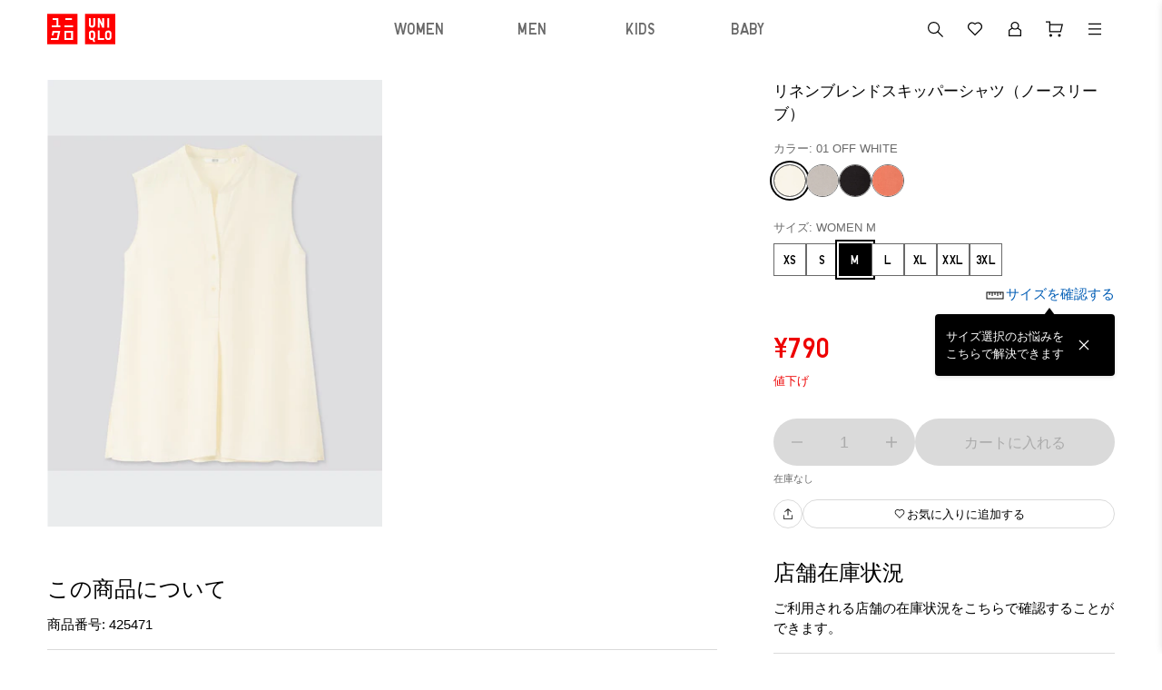

--- FILE ---
content_type: text/html
request_url: https://www.uniqlo.com/jp/ja/products/E425471-000/00
body_size: 177893
content:
<!doctype html>
<html lang="ja">

<head>
  
<script type="text/javascript" src="https://www.uniqlo.com/assets/2eb59fc87725ec6c51060792f9b14b6ed0011a38987"  ></script><script type="text/javascript" src="/jp/elgnisolqinu.js?init" nonce="2c8711dc-5235-4735-bc0f-e0e0c71b1024"></script>
<meta charset="utf-8" data-react-helmet="true">
<meta name="viewport" content="width=device-width, initial-scale=1">
<meta name="google-site-verification" content="Dy1r8quVMu58G93X6nCb9br8YI61xzkoBn_axJMv6eY" />
<title data-react-helmet="true">ユニクロ公式 | リネンブレンドスキッパーシャツ（ノースリーブ）</title>

<meta name="format-detection" content="telephone=no">


<!-- Manifest.json -->
<link rel="manifest" href="/jp/ja/manifest.json">
<meta name="theme-color" content="#FFFFFF"/>


<!-- Site name -->
<meta name="apple-mobile-web-app-title" content="ユニクロ公式 | リネンブレンドスキッパーシャツ（ノースリーブ）">
<meta name="application-name" content="ユニクロ公式 | リネンブレンドスキッパーシャツ（ノースリーブ）">


<!-- Icons -->
<link rel="apple-touch-icon" href="https://asset.uniqlo.com/logotypes/uniqlo_roman_180.png">
<link rel="icon" sizes="16x16 32x32" href="https://asset.uniqlo.com/logotypes/uniqlo_roman_32.png">
<link rel="icon" sizes="64x64" href="https://asset.uniqlo.com/logotypes/uniqlo_roman_64.png">
<link rel="icon" sizes="120x120" href="https://asset.uniqlo.com/logotypes/uniqlo_roman_120.png">
<link rel="icon" sizes="152x152" href="https://asset.uniqlo.com/logotypes/uniqlo_roman_152.png">
<link rel="icon" sizes="167x167" href="https://asset.uniqlo.com/g/logotypes/uniqlo_roman_167.png">
<link rel="shortcut icon" href="https://asset.uniqlo.com/logotypes/uniqlo_roman.ico" />

<meta property="og:type" content="website">
<meta property="fb:app_id" content="100783600332082">

  <meta data-react-helmet="true" name="description" content="ユニクロのリネンブレンドスキッパーシャツ（ノースリーブ）(レディース)。購入者のレビュー、ユーザーのコーデは必見。店舗在庫もこちらから。"/>
      <meta data-react-helmet="true" name="keywords" content="uniqlo jp,  "/>
      <meta data-react-helmet="true" property="og:site_name" content="UNIQLO"/>
      <meta data-react-helmet="true" property="og:title" content="ユニクロ公式 | リネンブレンドスキッパーシャツ（ノースリーブ）"/>
      <meta data-react-helmet="true" property="og:description" content="ユニクロのリネンブレンドスキッパーシャツ（ノースリーブ）(レディース)。購入者のレビュー、ユーザーのコーデは必見。店舗在庫もこちらから。"/>
      <meta data-react-helmet="true" property="og:image" content="https://image.uniqlo.com/UQ/ST3/AsianCommon/imagesgoods/425471/item/goods_01_425471_3x4.jpg"/>
      <meta data-react-helmet="true" name="twitter:card" content="summary"/>
      <meta data-react-helmet="true" name="twitter:site" content="UNIQLO"/>
      <meta data-react-helmet="true" name="twitter:title" content="ユニクロ公式 | リネンブレンドスキッパーシャツ（ノースリーブ）"/>
      <meta data-react-helmet="true" name="twitter:description" content="ユニクロのリネンブレンドスキッパーシャツ（ノースリーブ）(レディース)。購入者のレビュー、ユーザーのコーデは必見。店舗在庫もこちらから。"/>
      <meta data-react-helmet="true" name="twitter:image" content="https://image.uniqlo.com/UQ/ST3/AsianCommon/imagesgoods/425471/item/goods_01_425471_3x4.jpg"/>
      <meta data-react-helmet="true" property="og:url" content="https://www.uniqlo.com/jp/ja/products/E425471-000/00"/>
      <link data-react-helmet="true" rel="canonical" href="https://www.uniqlo.com/jp/ja/products/E425471-000/00" />
      <link data-chunk="main" rel="stylesheet" href="/jp/ja/navigation/brand-global-ec-uikit-c626728e95265f6c29e3.css">
<link data-chunk="main" rel="stylesheet" href="/jp/ja/navigation/fr-ito-web-react-c626728e95265f6c29e3.css">
<link data-chunk="main" rel="stylesheet" href="/jp/ja/navigation/ec-components-c626728e95265f6c29e3.css">
    
  <style nonce="2c8711dc-5235-4735-bc0f-e0e0c71b1024">
    .b2f-overlay{
      z-index: 50;
    }
  </style>
  
  
<script
  type="text/javascript"
  src="https://asset.uniqlo.com/g/scripts/queueclient.min.js"
></script>
<script
  data-queueit-intercept-domain="www.uniqlo.com"
  data-queueit-spa="true"
  data-queueit-intercept="true"
  data-queueit-c="frjp"
  type="text/javascript"
  src="https://asset.uniqlo.com/g/scripts/queueconfigloader.min.js"
></script>
  
<script type="text/javascript" nonce="2c8711dc-5235-4735-bc0f-e0e0c71b1024">
  var GU_MOBILEAPP_PRESENT = false;

  var guIOSPattern = /gu ios application/i;
  var guAndroidPattern = /gu android application/i;
  var userAgent = navigator.userAgent;
  var environment = "production"
  var nativeAppAssetURL = environment === 'production' ? 'https://asset.fastretailing.com/gu/jp/mobileapp/v1/mobileapp.js' :
    'https://stage-asset.fastretailing.com/gu/jp/mobileapp/v1/mobileapp.js'

  if (guIOSPattern.test(userAgent) || guAndroidPattern.test(userAgent)) {
    (function (firstScript) {
      var script = document.createElement('script');
      script.type = 'text/javascript';
      script.src = nativeAppAssetURL;
      firstScript.parentNode.insertBefore(script, firstScript);
    })(document.scripts[0]);
    GU_MOBILEAPP_PRESENT = true;
  }

  function logEvent(name, params) {
    if (!name) {
      return;
    }

    if (window.AnalyticsWebInterface) {
      // Call Android interface
      window.AnalyticsWebInterface.logEvent(name, JSON.stringify(params));
    } else if (window.webkit
      && window.webkit.messageHandlers
      && window.webkit.messageHandlers.firebase) {
      // Call iOS interface
      var message = {
        command: 'logEvent',
        name: name,
        parameters: params
      };
      window.webkit.messageHandlers.firebase.postMessage(message);
    }
  }

  function setUserProperty(name, value) {
    if (!name || !value) {
      return;
    }

    if (window.AnalyticsWebInterface) {
      // Call Android interface
      window.AnalyticsWebInterface.setUserProperty(name, value);
    } else if (window.webkit
      && window.webkit.messageHandlers
      && window.webkit.messageHandlers.firebase) {
      // Call iOS interface
      var message = {
        command: 'setUserProperty',
        name: name,
        value: value
      };
      window.webkit.messageHandlers.firebase.postMessage(message);
    }
  }
</script>

  
<script defer nonce="2c8711dc-5235-4735-bc0f-e0e0c71b1024">
  var dataLayer = [{
    'siteType': 'responsive'
  }];
  var gtmEventHandler = function(element) {
    var d = element.dataset;
    var na = 'N/A';
    var data = {
      'event': 'trackEvent',
      'eventCategory': d.category || na,
      'eventAction': d.action || na,
      'eventLabel': d.label || na,
    };
    if ('value' in d) {
      data.eventValue = d.value;
    }
    if ('UQCustomerAppAndroid' in window && UQCustomerAppAndroid.receiveAnalyticsData) {
      // Android
      UQCustomerAppAndroid.receiveAnalyticsData(JSON.stringify(data));
    } else if ('webkit' in window && webkit.messageHandlers && webkit.messageHandlers.receiveAnalyticsData && webkit.messageHandlers.receiveAnalyticsData.postMessage) {
      // iOS
      webkit.messageHandlers.receiveAnalyticsData.postMessage(data);
    }

    // Send Datalayer for both Browser and Native App if available
    if(dataLayer) {
      dataLayer.push(data);
    }
  };
</script>
<script defer nonce="2c8711dc-5235-4735-bc0f-e0e0c71b1024">(function(w,d,s,l,i){w[l]=w[l]||[];w[l].push({'gtm.start':
  new Date().getTime(),event:'gtm.js'});var f=d.getElementsByTagName(s)[0],
  j=d.createElement(s),dl=l!='dataLayer'?'&l='+l:'';j.async=true;j.src=
  'https://www.googletagmanager.com/gtm.js?id='+i+dl;var n=d.querySelector('[nonce]');
  n&&j.setAttribute('nonce',n.nonce||n.getAttribute('nonce'));f.parentNode.insertBefore(j,f);
  })(window,document,'script','dataLayer','GTM-NQDCD6');</script>

  
<script type="text/javascript" nonce="2c8711dc-5235-4735-bc0f-e0e0c71b1024">
  window.__BUILD_VERSION__ = "3.2151.5";
  window.__LOCALISATION_VERSION__ = "25.10.0-complete.41";
  window.__DS_VERSION__ = "uq-global-ec-uikit: v23.3.6";
  window.__SSR__ = true;
</script> 


                              <script>!function(e){var n="https://s.go-mpulse.net/boomerang/";if("False"=="True")e.BOOMR_config=e.BOOMR_config||{},e.BOOMR_config.PageParams=e.BOOMR_config.PageParams||{},e.BOOMR_config.PageParams.pci=!0,n="https://s2.go-mpulse.net/boomerang/";if(window.BOOMR_API_key="LXFUL-WMU89-SEMH4-XSCGL-YDBCC",function(){function e(){if(!o){var e=document.createElement("script");e.id="boomr-scr-as",e.src=window.BOOMR.url,e.async=!0,i.parentNode.appendChild(e),o=!0}}function t(e){o=!0;var n,t,a,r,d=document,O=window;if(window.BOOMR.snippetMethod=e?"if":"i",t=function(e,n){var t=d.createElement("script");t.id=n||"boomr-if-as",t.src=window.BOOMR.url,BOOMR_lstart=(new Date).getTime(),e=e||d.body,e.appendChild(t)},!window.addEventListener&&window.attachEvent&&navigator.userAgent.match(/MSIE [67]\./))return window.BOOMR.snippetMethod="s",void t(i.parentNode,"boomr-async");a=document.createElement("IFRAME"),a.src="about:blank",a.title="",a.role="presentation",a.loading="eager",r=(a.frameElement||a).style,r.width=0,r.height=0,r.border=0,r.display="none",i.parentNode.appendChild(a);try{O=a.contentWindow,d=O.document.open()}catch(_){n=document.domain,a.src="javascript:var d=document.open();d.domain='"+n+"';void(0);",O=a.contentWindow,d=O.document.open()}if(n)d._boomrl=function(){this.domain=n,t()},d.write("<bo"+"dy onload='document._boomrl();'>");else if(O._boomrl=function(){t()},O.addEventListener)O.addEventListener("load",O._boomrl,!1);else if(O.attachEvent)O.attachEvent("onload",O._boomrl);d.close()}function a(e){window.BOOMR_onload=e&&e.timeStamp||(new Date).getTime()}if(!window.BOOMR||!window.BOOMR.version&&!window.BOOMR.snippetExecuted){window.BOOMR=window.BOOMR||{},window.BOOMR.snippetStart=(new Date).getTime(),window.BOOMR.snippetExecuted=!0,window.BOOMR.snippetVersion=12,window.BOOMR.url=n+"LXFUL-WMU89-SEMH4-XSCGL-YDBCC";var i=document.currentScript||document.getElementsByTagName("script")[0],o=!1,r=document.createElement("link");if(r.relList&&"function"==typeof r.relList.supports&&r.relList.supports("preload")&&"as"in r)window.BOOMR.snippetMethod="p",r.href=window.BOOMR.url,r.rel="preload",r.as="script",r.addEventListener("load",e),r.addEventListener("error",function(){t(!0)}),setTimeout(function(){if(!o)t(!0)},3e3),BOOMR_lstart=(new Date).getTime(),i.parentNode.appendChild(r);else t(!1);if(window.addEventListener)window.addEventListener("load",a,!1);else if(window.attachEvent)window.attachEvent("onload",a)}}(),"".length>0)if(e&&"performance"in e&&e.performance&&"function"==typeof e.performance.setResourceTimingBufferSize)e.performance.setResourceTimingBufferSize();!function(){if(BOOMR=e.BOOMR||{},BOOMR.plugins=BOOMR.plugins||{},!BOOMR.plugins.AK){var n=""=="true"?1:0,t="",a="bu5crcqx3tm4m2jmy4tq-f-2c9cf5e21-clientnsv4-s.akamaihd.net",i="false"=="true"?2:1,o={"ak.v":"39","ak.cp":"1100268","ak.ai":parseInt("355545",10),"ak.ol":"0","ak.cr":10,"ak.ipv":4,"ak.proto":"h2","ak.rid":"30bba121","ak.r":47605,"ak.a2":n,"ak.m":"x","ak.n":"essl","ak.bpcip":"13.58.40.0","ak.cport":35592,"ak.gh":"23.45.126.197","ak.quicv":"","ak.tlsv":"tls1.3","ak.0rtt":"","ak.0rtt.ed":"","ak.csrc":"-","ak.acc":"","ak.t":"1764542247","ak.ak":"hOBiQwZUYzCg5VSAfCLimQ==d0Vg6xq6Z+jjVP0m7ev4cy/yJsG2kgwUySrzGPj21evWdEf5vmOmfAnym3CxGZfjtsW2CK5KbrlBaCUUfpcK4DgoJp5Ev3/zZKoXywWxjS48SWfLxJEnaytOzeKNRVAqwobS+26p0IuwmX+sOV0E1FqDDfwOwd1cW734FGMLcUtPgHtsNHzsmDt5LxlEkA+X8n0R3ouhRVA8TPB3eIacCEmTa1ATtlRH/9f0ZkGlFpe2Km8WAzEW8TC/NrdMZdpHBen4FoPIjGSAKB54ad/mJ3LzEZSPbCuYSL3R84nPHX98jiuW/QQgARv3FDWqKv/QSKD4mnvn46lKmtaOsXqBncKUULkMmho3OvmZos3R2e+q+HFE3gyBeBXuUyJd6ngYA76zQfCMQhPMjj4sLzHlLpY6j/swCmsuQHH23lQXuE8=","ak.pv":"1783","ak.dpoabenc":"","ak.tf":i};if(""!==t)o["ak.ruds"]=t;var r={i:!1,av:function(n){var t="http.initiator";if(n&&(!n[t]||"spa_hard"===n[t]))o["ak.feo"]=void 0!==e.aFeoApplied?1:0,BOOMR.addVar(o)},rv:function(){var e=["ak.bpcip","ak.cport","ak.cr","ak.csrc","ak.gh","ak.ipv","ak.m","ak.n","ak.ol","ak.proto","ak.quicv","ak.tlsv","ak.0rtt","ak.0rtt.ed","ak.r","ak.acc","ak.t","ak.tf"];BOOMR.removeVar(e)}};BOOMR.plugins.AK={akVars:o,akDNSPreFetchDomain:a,init:function(){if(!r.i){var e=BOOMR.subscribe;e("before_beacon",r.av,null,null),e("onbeacon",r.rv,null,null),r.i=!0}return this},is_complete:function(){return!0}}}}()}(window);</script></head>

<body class="include-g-nav">
  
<noscript>
  <iframe src="//www.googletagmanager.com/ns.html?id=GTM-NQDCD6"
    height="0" width="0" style="display:none;visibility:hidden"></iframe>
</noscript>

  
  <div id="root" class="fr-layer-base fr-spa-root"><div style="min-height:100vh;position:relative"><div class="template-base"><div class="template-base-wrapper"><div class="template-base-sticky-container ito-z-index-50"><div class="template-base__nav-header" aria-hidden="false"><header class="navigation-header"><div class="layout-container layout" data-testid="ITOLayoutContainer" style="grid-template-columns:repeat(12, 1fr);max-width:1200px;row-gap:32px;column-gap:32px;padding-right:12px;padding-left:12px"><div style="grid-column:span 12" data-testid="ITOLayout"><div class="navigation-header__wrapper navigation-header__full_width"><div class="navigation-header__left navigation-header__full_width"><div class="navigation-header__column"><a class="link ito-padding-horizontal-0 ito-padding-vertical-0 ec-link navigation-header__logo" href="/jp/ja/" target="_self" aria-label="UNIQLO" tabindex="0" data-testid="ITOLink"><svg xmlns="http://www.w3.org/2000/svg" viewBox="0 0 90 40" width="75" height="34"><title>ユニクロトップへ</title><path fill="red" d="M50 0h40v40H50zM0 0h40v40H0z"></path><g fill="#fff"><path d="M79.48 5.47h2.53v12.64h-2.53zM63.47 13.9a4.21 4.21 0 0 1-8.42 0V5.47h2.53v8.43a1.68 1.68 0 1 0 3.36 0V5.47h2.53zm11.79 20.63h-8.42V21.89h2.53V32h5.89v2.53zm0-16.42h-2.53l-3.36-7.22v7.22h-2.53V5.47h2.53l3.36 7.22V5.47h2.53v12.64zm-16 3.78a4.21 4.21 0 0 0-4.21 4.22v4.21a4.21 4.21 0 0 0 4.21 4.21 4.34 4.34 0 0 0 .82-.07l.86 2.6h2.53l-1.25-3.75a4.2 4.2 0 0 0 1.25-3v-4.2a4.21 4.21 0 0 0-4.21-4.22m1.68 8.43a1.68 1.68 0 1 1-3.36 0v-4.21a1.68 1.68 0 1 1 3.36 0zm19.8-8.43a4.22 4.22 0 0 0-4.22 4.22v4.21a4.21 4.21 0 0 0 8.42 0v-4.21a4.21 4.21 0 0 0-4.21-4.22m1.68 8.43a1.68 1.68 0 0 1-3.37 0v-4.21a1.68 1.68 0 0 1 3.37 0zM22.74 15.16H34.1v2.52H22.74zM24 5.47h8.84V8H24zm-9.26 0H7.15V8h5.06v7.16H5.9v2.52h11.36v-2.52h-2.52V5.47zm8 16.84v12.22H34.1V22.31zM31.57 32h-6.31v-7.16h6.31zM7.15 22.31l-1.28 6.12h2.52l.76-3.59h5.07L12.73 32H5.14l-.51 2.53h10.11l2.52-12.22H7.15z"></path></g></svg></a></div></div><div class="navigation-header__right"><div class="navigation-header__column"><button class="button-icon button-icon--medium ito-border-width-0 ito-transparent-background-color ito-gray200-border ito-hover-transparent-background-color hover-ito-gray100-border ec-button-icon-medium" target="_self" aria-label="キーワード・カテゴリから探す" data-testid="ITOButtonIcon"><svg xmlns="http://www.w3.org/2000/svg" width="24" height="24" fill="none" viewBox="0 0 24 24" class="ito-primary-icon-color"><path fill="currentColor" d="m21 20.152-5.348-5.348a6.56 6.56 0 0 0 1.529-4.214A6.597 6.597 0 0 0 10.59 4 6.597 6.597 0 0 0 4 10.59a6.597 6.597 0 0 0 6.59 6.59 6.56 6.56 0 0 0 4.215-1.528L20.152 21zM5.2 10.59a5.4 5.4 0 0 1 5.391-5.392 5.4 5.4 0 0 1 5.392 5.392 5.4 5.4 0 0 1-5.392 5.392A5.4 5.4 0 0 1 5.2 10.59"></path></svg><div class="typography typography-reset ito-font-family-uq-ja ito-font-weight-300 ito-font-size-10 ito-font-lh-1-2 ito-primary-text-color text-align-center text-transform-normal" data-testid="ITOTypography"></div></button><a class="button-icon button-icon--medium ito-border-width-0 ito-transparent-background-color ito-gray200-border ito-hover-transparent-background-color hover-ito-gray100-border ec-button-icon-medium" href="https://www.uniqlo.com/jp/ja/member" target="_self" aria-label="会員証・購入履歴" data-testid="ITOButtonIcon"><svg xmlns="http://www.w3.org/2000/svg" width="24" height="24" fill="none" viewBox="0 0 24 24" class="ito-primary-icon-color"><path fill="currentColor" d="M15.727 10.787c.513-.7.82-1.548.82-2.464C16.546 5.94 14.506 4 12 4S7.454 5.94 7.454 8.323c0 .916.306 1.763.82 2.464L5 12.983V20h14v-7.017zM12 5.178c1.824 0 3.306 1.412 3.306 3.145S13.823 11.468 12 11.468s-3.306-1.411-3.306-3.145S10.177 5.178 12 5.178m5.76 13.644H6.24v-5.227l2.894-1.942a4.64 4.64 0 0 0 2.865.994 4.65 4.65 0 0 0 2.865-.994l2.895 1.941z"></path></svg><div class="typography typography-reset ito-font-family-uq-ja ito-font-weight-300 ito-font-size-10 ito-font-lh-1-2 ito-primary-text-color text-align-center text-transform-normal" data-testid="ITOTypography"></div></a><a class="button-icon button-icon--medium ito-border-width-0 ito-transparent-background-color ito-gray200-border ito-hover-transparent-background-color hover-ito-gray100-border ec-button-icon-medium" href="https://www.uniqlo.com/jp/ja/cart" target="_self" aria-label="カート" data-testid="ITOButtonIcon"><svg xmlns="http://www.w3.org/2000/svg" width="24" height="24" fill="none" viewBox="0 0 24 24" class="ito-primary-icon-color"><path fill="currentColor" d="m7.044 6.566-.004-3.06H2.008v1.199h3.834l.014 10.754h12.897l2.24-8.894zm.01 7.694-.007-6.495h12.407l-1.635 6.495zm9.915 6.242a1.5 1.5 0 1 0 0-3 1.5 1.5 0 0 0 0 3m-9.516 0a1.5 1.5 0 1 0 0-3 1.5 1.5 0 0 0 0 3"></path></svg><div class="typography typography-reset ito-font-family-uq-ja ito-font-weight-300 ito-font-size-10 ito-font-lh-1-2 ito-primary-text-color text-align-center text-transform-normal" data-testid="ITOTypography"></div></a></div></div></div></div></div></header></div></div><div id="page-content" tabindex="-1" class="template-base__page-content"><div class="fr-ec-template-pdp"><div class="fr-ec-layout-wrapper fr-ec-mt-spacing-05"><div class="fr-ec-layout fr-ec-layout--gutter-md fr-ec-layout--gutter-lg fr-ec-layout--span-4-sm fr-ec-layout--span-12-md fr-ec-layout--span-12-lg"><main class="fr-ec-layout fr-ec-layout--gutter-md fr-ec-layout--gutter-lg fr-ec-layout--span-4-sm fr-ec-layout--span-5-md fr-ec-layout--span-4-lg fr-ec-mb-spacing-03-lg fr-ec-mb-spacing-03-md fr-ec-template-pdp-product-selector-container" style="z-index:1"><div class="gutter-container ito-margin-bottom-16" data-testid="ITOGutterContainer"><div class="typography typography-reset ito-font-family-uq-ja ito-font-weight-300 ito-font-size-17 ito-font-lh-1-5 text-align-left text-transform-normal" data-testid="ITOTypography">リネンブレンドスキッパーシャツ（ノースリーブ）</div></div><div class="gutter-container" data-testid="ITOGutterContainer"><div class="typography typography-reset ito-font-family-uq-ja ito-font-weight-300 ito-font-size-13 ito-font-lh-1-5 ito-secondary-text-color text-align-left text-transform-normal" data-testid="ITOTypography">カラー: 01 OFF WHITE</div></div><ul class="content-alignment ul-reset content-alignment--direction-row content-alignment--content-flex-start content-alignment--alignment-center content-alignment--flex-wrap-wrap content-alignment--spacing-12 collection-list-horizontal ito-padding-vertical-8" data-testid="ITOContentAlignment"><li class="collection-list-horizontal__item"><button class="chip ito-black-bg ito-gray500-border ito-border-width-1 ito-border-radius-50-percent ito-padding-left-0 ito-padding-right-0 chip--medium image-chip-large image-chip-selected" tabindex="0" aria-disabled="false" data-testid="ITOChip" id="OFF WHITE-01-1" value="01"><div style="width:100%;height:100%" class="image ito-border-radius-50-percent ito-border-width-0" data-testid="ITOImage"><img src="https://image.uniqlo.com/UQ/ST3/AsianCommon/imagesgoods/425471/chip/goods_01_425471_chip.jpg" alt="OFF WHITE" class="image__img"/></div></button></li><li class="collection-list-horizontal__item"><button class="chip ito-gray500-border ito-border-width-1 ito-border-radius-50-percent ito-padding-left-0 ito-padding-right-0 chip--medium image-chip-large" tabindex="0" aria-disabled="false" data-testid="ITOChip" id="GRAY-03-2" value="03"><div style="width:100%;height:100%" class="image ito-border-radius-50-percent ito-border-width-0" data-testid="ITOImage"><img src="https://image.uniqlo.com/UQ/ST3/AsianCommon/imagesgoods/425471/chip/goods_03_425471_chip.jpg" alt="GRAY" class="image__img"/></div></button></li><li class="collection-list-horizontal__item"><button class="chip ito-gray500-border ito-border-width-1 ito-border-radius-50-percent ito-padding-left-0 ito-padding-right-0 chip--medium image-chip-large" tabindex="0" aria-disabled="false" data-testid="ITOChip" id="BLACK-09-3" value="09"><div style="width:100%;height:100%" class="image ito-border-radius-50-percent ito-border-width-0" data-testid="ITOImage"><img src="https://image.uniqlo.com/UQ/ST3/AsianCommon/imagesgoods/425471/chip/goods_09_425471_chip.jpg" alt="BLACK" class="image__img"/></div></button></li><li class="collection-list-horizontal__item"><button class="chip ito-gray500-border ito-border-width-1 ito-border-radius-50-percent ito-padding-left-0 ito-padding-right-0 chip--medium image-chip-large" tabindex="0" aria-disabled="false" data-testid="ITOChip" id="PINK-12-4" value="12"><div style="width:100%;height:100%" class="image ito-border-radius-50-percent ito-border-width-0" data-testid="ITOImage"><img src="https://image.uniqlo.com/UQ/ST3/AsianCommon/imagesgoods/425471/chip/goods_12_425471_chip.jpg" alt="PINK" class="image__img"/></div></button></li></ul><div class="ito-margin-bottom-16"></div><div class="gutter-container ito-margin-top-16 ito-margin-bottom-24" data-testid="ITOGutterContainer"><div class="content-alignment content-alignment--direction-column content-alignment--content-flex-start content-alignment--alignment-flex-start content-alignment--flex-wrap-nowrap content-alignment--spacing-0" data-testid="ITOContentAlignment"><div class="skeleton skeleton__pulse ito-border-radius-0" style="min-width:100%;max-width:100%;background-image:linear-gradient(-90deg,  40%, 50%,  60%)" data-testid="ITOSkeleton"><div class="skeleton__children"><p class="typography typography-reset ito-font-family-uq-ja ito-font-weight-300 ito-font-size-13 ito-font-lh-1-4 ito-gray500 text-align-left text-transform-normal" data-testid="ITOTypography"> WOMEN M</p></div></div><div class="skeleton__hidden ito-gray100-bg"></div><div class="skeleton__hidden ito-gray50-bg"></div><div class="content-alignment content-alignment--direction-row content-alignment--content-flex-start content-alignment--alignment-center content-alignment--flex-wrap-wrap content-alignment--spacing-12 ito-margin-top-8" data-testid="ITOContentAlignment"><div class="skeleton skeleton__pulse ito-border-radius-0" style="background-image:linear-gradient(-90deg,  40%, 50%,  60%)" data-testid="ITOSkeleton"><div class="skeleton__children"><div class="size-chip-wrapper"><button class="chip ito-white-bg hover-ito-neutral-background-color ito-gray500-border ito-border-width-1 ito-border-radius-0 ito-padding-left-12 ito-padding-right-12 chip--medium size-chip-short" tabindex="0" aria-disabled="false" data-testid="ITOChip"><div class="content-alignment content-alignment--direction-row content-alignment--content-center content-alignment--alignment-center content-alignment--flex-wrap-nowrap content-alignment--spacing-0" data-testid="ITOContentAlignment"><div class="typography typography-reset typography-overflow ito-font-family-uq-brand-specific ito-font-weight-400 ito-font-size-14 ito-font-lh-1 ito-black ito-font-ls-0-36 text-align-center text-transform-normal" style="-webkit-line-clamp:4" data-testid="ITOTypography">XS</div></div></button><div class=""></div></div></div></div><div class="skeleton__hidden ito-gray100-bg"></div><div class="skeleton__hidden ito-gray50-bg"></div><div class="skeleton skeleton__pulse ito-border-radius-0" style="background-image:linear-gradient(-90deg,  40%, 50%,  60%)" data-testid="ITOSkeleton"><div class="skeleton__children"><div class="size-chip-wrapper"><button class="chip ito-white-bg hover-ito-neutral-background-color ito-gray500-border ito-border-width-1 ito-border-radius-0 ito-padding-left-12 ito-padding-right-12 chip--medium size-chip-short" tabindex="0" aria-disabled="false" data-testid="ITOChip"><div class="content-alignment content-alignment--direction-row content-alignment--content-center content-alignment--alignment-center content-alignment--flex-wrap-nowrap content-alignment--spacing-0" data-testid="ITOContentAlignment"><div class="typography typography-reset typography-overflow ito-font-family-uq-brand-specific ito-font-weight-400 ito-font-size-14 ito-font-lh-1 ito-black ito-font-ls-0-36 text-align-center text-transform-normal" style="-webkit-line-clamp:4" data-testid="ITOTypography">S</div></div></button><div class=""></div></div></div></div><div class="skeleton__hidden ito-gray100-bg"></div><div class="skeleton__hidden ito-gray50-bg"></div><div class="skeleton skeleton__pulse ito-border-radius-0" style="background-image:linear-gradient(-90deg,  40%, 50%,  60%)" data-testid="ITOSkeleton"><div class="skeleton__children"><div class="size-chip-wrapper"><button class="chip ito-white-bg hover-ito-neutral-background-color ito-gray500-border ito-border-width-1 ito-border-radius-0 ito-padding-left-12 ito-padding-right-12 chip--medium size-chip-short" tabindex="0" aria-disabled="false" data-testid="ITOChip"><div class="content-alignment content-alignment--direction-row content-alignment--content-center content-alignment--alignment-center content-alignment--flex-wrap-nowrap content-alignment--spacing-0" data-testid="ITOContentAlignment"><div class="typography typography-reset typography-overflow ito-font-family-uq-brand-specific ito-font-weight-400 ito-font-size-14 ito-font-lh-1 ito-black ito-font-ls-0-36 text-align-center text-transform-normal" style="-webkit-line-clamp:4" data-testid="ITOTypography">M</div></div></button><div class=""></div></div></div></div><div class="skeleton__hidden ito-gray100-bg"></div><div class="skeleton__hidden ito-gray50-bg"></div><div class="skeleton skeleton__pulse ito-border-radius-0" style="background-image:linear-gradient(-90deg,  40%, 50%,  60%)" data-testid="ITOSkeleton"><div class="skeleton__children"><div class="size-chip-wrapper"><button class="chip ito-white-bg hover-ito-neutral-background-color ito-gray500-border ito-border-width-1 ito-border-radius-0 ito-padding-left-12 ito-padding-right-12 chip--medium size-chip-short" tabindex="0" aria-disabled="false" data-testid="ITOChip"><div class="content-alignment content-alignment--direction-row content-alignment--content-center content-alignment--alignment-center content-alignment--flex-wrap-nowrap content-alignment--spacing-0" data-testid="ITOContentAlignment"><div class="typography typography-reset typography-overflow ito-font-family-uq-brand-specific ito-font-weight-400 ito-font-size-14 ito-font-lh-1 ito-black ito-font-ls-0-36 text-align-center text-transform-normal" style="-webkit-line-clamp:4" data-testid="ITOTypography">L</div></div></button><div class=""></div></div></div></div><div class="skeleton__hidden ito-gray100-bg"></div><div class="skeleton__hidden ito-gray50-bg"></div><div class="skeleton skeleton__pulse ito-border-radius-0" style="background-image:linear-gradient(-90deg,  40%, 50%,  60%)" data-testid="ITOSkeleton"><div class="skeleton__children"><div class="size-chip-wrapper"><button class="chip ito-white-bg hover-ito-neutral-background-color ito-gray500-border ito-border-width-1 ito-border-radius-0 ito-padding-left-12 ito-padding-right-12 chip--medium size-chip-short" tabindex="0" aria-disabled="false" data-testid="ITOChip"><div class="content-alignment content-alignment--direction-row content-alignment--content-center content-alignment--alignment-center content-alignment--flex-wrap-nowrap content-alignment--spacing-0" data-testid="ITOContentAlignment"><div class="typography typography-reset typography-overflow ito-font-family-uq-brand-specific ito-font-weight-400 ito-font-size-14 ito-font-lh-1 ito-black ito-font-ls-0-36 text-align-center text-transform-normal" style="-webkit-line-clamp:4" data-testid="ITOTypography">XL</div></div></button><div class=""></div></div></div></div><div class="skeleton__hidden ito-gray100-bg"></div><div class="skeleton__hidden ito-gray50-bg"></div><div class="skeleton skeleton__pulse ito-border-radius-0" style="background-image:linear-gradient(-90deg,  40%, 50%,  60%)" data-testid="ITOSkeleton"><div class="skeleton__children"><div class="size-chip-wrapper"><button class="chip ito-white-bg hover-ito-neutral-background-color ito-gray500-border ito-border-width-1 ito-border-radius-0 ito-padding-left-12 ito-padding-right-12 chip--medium size-chip-short" tabindex="0" aria-disabled="false" data-testid="ITOChip"><div class="content-alignment content-alignment--direction-row content-alignment--content-center content-alignment--alignment-center content-alignment--flex-wrap-nowrap content-alignment--spacing-0" data-testid="ITOContentAlignment"><div class="typography typography-reset typography-overflow ito-font-family-uq-brand-specific ito-font-weight-400 ito-font-size-14 ito-font-lh-1 ito-black ito-font-ls-0-36 text-align-center text-transform-normal" style="-webkit-line-clamp:4" data-testid="ITOTypography">XXL</div></div></button><div class=""></div></div></div></div><div class="skeleton__hidden ito-gray100-bg"></div><div class="skeleton__hidden ito-gray50-bg"></div><div class="skeleton skeleton__pulse ito-border-radius-0" style="background-image:linear-gradient(-90deg,  40%, 50%,  60%)" data-testid="ITOSkeleton"><div class="skeleton__children"><div class="size-chip-wrapper"><button class="chip ito-white-bg hover-ito-neutral-background-color ito-gray500-border ito-border-width-1 ito-border-radius-0 ito-padding-left-12 ito-padding-right-12 chip--medium size-chip-short" tabindex="0" aria-disabled="false" data-testid="ITOChip"><div class="content-alignment content-alignment--direction-row content-alignment--content-center content-alignment--alignment-center content-alignment--flex-wrap-nowrap content-alignment--spacing-0" data-testid="ITOContentAlignment"><div class="typography typography-reset typography-overflow ito-font-family-uq-brand-specific ito-font-weight-400 ito-font-size-14 ito-font-lh-1 ito-black ito-font-ls-0-36 text-align-center text-transform-normal" style="-webkit-line-clamp:4" data-testid="ITOTypography">3XL</div></div></button><div class=""></div></div></div></div><div class="skeleton__hidden ito-gray100-bg"></div><div class="skeleton__hidden ito-gray50-bg"></div></div></div></div><div class="gutter-container" data-testid="ITOGutterContainer"></div><div class="gutter-container" data-testid="ITOGutterContainer"></div><div class="ito-margin-bottom-32"></div><div class="gutter-container" data-testid="ITOGutterContainer"><div><div class="content-alignment content-alignment--direction-row content-alignment--content-flex-start content-alignment--alignment-flex-start content-alignment--flex-wrap-nowrap content-alignment--spacing-16" data-testid="ITOContentAlignment"><button class="button button--full-width button--large ito-gray200-bg ito-border-radius-999 ito-border-width-0 ito-inactive-text-color ito-ja-label-40 ito-padding-left-16 ito-padding-right-16" disabled="" data-testid="ITOButton"><div class="content-alignment content-alignment--direction-row content-alignment--content-flex-start content-alignment--alignment-center content-alignment--flex-wrap-nowrap content-alignment--spacing-4" data-testid="ITOContentAlignment"><span class="typography typography-reset typography-overflow ito-font-family-uq-ja ito-font-weight-300 ito-font-size-16 ito-font-lh-1-2 text-align-center text-transform-all-caps" style="-webkit-line-clamp:2" data-testid="ITOTypography">カートに入れる</span></div></button></div><div class="content-alignment content-alignment--direction-row content-alignment--content-flex-start content-alignment--alignment-flex-start content-alignment--flex-wrap-nowrap content-alignment--spacing-16 ito-margin-vertical-16" data-testid="ITOContentAlignment"><button class="button-icon button-icon--small ito-border-width-1 ito-transparent-background-color ito-border-radius-999 ito-gray200-border ito-hover-transparent-background-color hover-ito-gray100-border ec-button-icon-small boxshadow" target="_self" aria-label="シェア" data-testid="ITOButtonIcon"><svg xmlns="http://www.w3.org/2000/svg" width="16" height="16" fill="none" viewBox="0 0 24 24" class="ito-primary-icon-color"><path fill="currentColor" d="M18.4 14v5.4H5.6V14H4.4v6.6h15.2V14z"></path><path fill="currentColor" d="M11.4 5.274V14.5h1.2V5.274l4.449 4.122.815-.88L12 3.082 6.123 8.528l.816.881z"></path></svg><div class="typography typography-reset ito-font-family-uq-en-like ito-font-weight-300 ito-font-size-8 ito-font-lh-1-2 ito-primary-text-color ito-font-ls-0 text-align-center text-transform-normal" data-testid="ITOTypography"></div></button><button class="button button--full-width button--small ito-gray200-bg ito-border-radius-999 ito-border-width-1 ito-inactive-text-color ito-ja-label-40 ito-gray300-border ito-padding-left-16 ito-padding-right-16" disabled="" aria-label="お気に入りに追加する" data-testid="ITOButton"><div class="content-alignment content-alignment--direction-row content-alignment--content-flex-start content-alignment--alignment-center content-alignment--flex-wrap-nowrap content-alignment--spacing-4" data-testid="ITOContentAlignment"><svg xmlns="http://www.w3.org/2000/svg" width="16" height="16" fill="none" viewBox="0 0 24 24" class="hover-ito-gray800"><path fill="currentColor" d="m12 19.5-6.553-6.7C4.516 11.875 4 10.665 4 9.4c0-2.794 2.125-4.9 4.943-4.9 1.027 0 2.096.442 3.057 1.253.962-.812 2.031-1.253 3.057-1.253C17.875 4.5 20 6.606 20 9.4c0 1.263-.516 2.474-1.452 3.406zM8.943 5.719c-2.121 0-3.72 1.583-3.72 3.681 0 .939.388 1.842 1.094 2.545L12 17.755l5.677-5.804c.712-.708 1.1-1.612 1.1-2.55 0-2.099-1.599-3.682-3.719-3.682-1.156 0-2.14.811-2.625 1.294L12 7.445l-.433-.432c-.484-.484-1.468-1.294-2.624-1.294"></path></svg><span class="typography typography-reset typography-overflow ito-font-family-uq-ja ito-font-weight-300 ito-font-size-13 ito-font-lh-1-2 text-align-left text-transform-all-caps" style="-webkit-line-clamp:1" data-testid="ITOTypography">お気に入りに追加する</span></div></button></div><div class="ito-margin-bottom-32"></div></div></div></main><aside class="fr-ec-layout fr-ec-layout--gutter-md fr-ec-layout--gutter-lg fr-ec-layout--span-4-sm fr-ec-layout--span-7-md fr-ec-layout--span-8-lg fr-ec-layout--inset-right-lg fr-ec-template-pdp-product-details-container fr-ec-template-pdp__ec-renewal-padding"><div class="ito-margin-bottom-52"><div class="media-gallery--container"><div><div class="media-gallery--grid"><div class="media-enhancements"><div><link rel="preload" as="script" href="https://www.uniqlo.com/assets/2eb59fc87725ec6c51060792f9b14b6ed0011a38987"/><link rel="preload" as="image" href="https://image.uniqlo.com/UQ/ST3/AsianCommon/imagesgoods/425471/item/goods_01_425471_3x4.jpg?width=600" fetchPriority="high"/><div class="image image--ratio-3x4 ito-border-radius-0 ito-border-width-0" data-testid="ITOImage"><img src="https://image.uniqlo.com/UQ/ST3/AsianCommon/imagesgoods/425471/item/goods_01_425471_3x4.jpg?width=600" alt="リネンブレンドスキッパーシャツ（ノースリーブ）" class="image__img" data-media-index="0" data-media-type="image" data-src="https://image.uniqlo.com/UQ/ST3/AsianCommon/imagesgoods/425471/item/goods_01_425471_3x4.jpg?width=600"/></div><div class="media-enhancements__content-container"><div class="media-enhancements__content-container-bottom-content"><div class="media-enhancements__content media-enhancements__content--right"></div></div></div></div></div></div></div></div></div><div class="fr-ec-layout--gutter-sm fr-ec-template-pdp-product-selector-container"><div class="gutter-container ito-margin-bottom-16" data-testid="ITOGutterContainer"><div class="typography typography-reset ito-font-family-uq-ja ito-font-weight-300 ito-font-size-17 ito-font-lh-1-5 text-align-left text-transform-normal" data-testid="ITOTypography">リネンブレンドスキッパーシャツ（ノースリーブ）</div></div><div class="gutter-container" data-testid="ITOGutterContainer"><div class="typography typography-reset ito-font-family-uq-ja ito-font-weight-300 ito-font-size-13 ito-font-lh-1-5 ito-secondary-text-color text-align-left text-transform-normal" data-testid="ITOTypography">カラー: 01 OFF WHITE</div></div><ul class="content-alignment ul-reset content-alignment--direction-row content-alignment--content-flex-start content-alignment--alignment-center content-alignment--flex-wrap-wrap content-alignment--spacing-12 collection-list-horizontal ito-padding-vertical-8" data-testid="ITOContentAlignment"><li class="collection-list-horizontal__item"><button class="chip ito-black-bg ito-gray500-border ito-border-width-1 ito-border-radius-50-percent ito-padding-left-0 ito-padding-right-0 chip--medium image-chip-large image-chip-selected" tabindex="0" aria-disabled="false" data-testid="ITOChip" id="OFF WHITE-01-1" value="01"><div style="width:100%;height:100%" class="image ito-border-radius-50-percent ito-border-width-0" data-testid="ITOImage"><img src="https://image.uniqlo.com/UQ/ST3/AsianCommon/imagesgoods/425471/chip/goods_01_425471_chip.jpg" alt="OFF WHITE" class="image__img"/></div></button></li><li class="collection-list-horizontal__item"><button class="chip ito-gray500-border ito-border-width-1 ito-border-radius-50-percent ito-padding-left-0 ito-padding-right-0 chip--medium image-chip-large" tabindex="0" aria-disabled="false" data-testid="ITOChip" id="GRAY-03-2" value="03"><div style="width:100%;height:100%" class="image ito-border-radius-50-percent ito-border-width-0" data-testid="ITOImage"><img src="https://image.uniqlo.com/UQ/ST3/AsianCommon/imagesgoods/425471/chip/goods_03_425471_chip.jpg" alt="GRAY" class="image__img"/></div></button></li><li class="collection-list-horizontal__item"><button class="chip ito-gray500-border ito-border-width-1 ito-border-radius-50-percent ito-padding-left-0 ito-padding-right-0 chip--medium image-chip-large" tabindex="0" aria-disabled="false" data-testid="ITOChip" id="BLACK-09-3" value="09"><div style="width:100%;height:100%" class="image ito-border-radius-50-percent ito-border-width-0" data-testid="ITOImage"><img src="https://image.uniqlo.com/UQ/ST3/AsianCommon/imagesgoods/425471/chip/goods_09_425471_chip.jpg" alt="BLACK" class="image__img"/></div></button></li><li class="collection-list-horizontal__item"><button class="chip ito-gray500-border ito-border-width-1 ito-border-radius-50-percent ito-padding-left-0 ito-padding-right-0 chip--medium image-chip-large" tabindex="0" aria-disabled="false" data-testid="ITOChip" id="PINK-12-4" value="12"><div style="width:100%;height:100%" class="image ito-border-radius-50-percent ito-border-width-0" data-testid="ITOImage"><img src="https://image.uniqlo.com/UQ/ST3/AsianCommon/imagesgoods/425471/chip/goods_12_425471_chip.jpg" alt="PINK" class="image__img"/></div></button></li></ul><div class="ito-margin-bottom-16"></div><div class="gutter-container ito-margin-top-16 ito-margin-bottom-24" data-testid="ITOGutterContainer"><div class="content-alignment content-alignment--direction-column content-alignment--content-flex-start content-alignment--alignment-flex-start content-alignment--flex-wrap-nowrap content-alignment--spacing-0" data-testid="ITOContentAlignment"><div class="skeleton skeleton__pulse ito-border-radius-0" style="min-width:100%;max-width:100%;background-image:linear-gradient(-90deg,  40%, 50%,  60%)" data-testid="ITOSkeleton"><div class="skeleton__children"><p class="typography typography-reset ito-font-family-uq-ja ito-font-weight-300 ito-font-size-13 ito-font-lh-1-4 ito-gray500 text-align-left text-transform-normal" data-testid="ITOTypography"> WOMEN M</p></div></div><div class="skeleton__hidden ito-gray100-bg"></div><div class="skeleton__hidden ito-gray50-bg"></div><div class="content-alignment content-alignment--direction-row content-alignment--content-flex-start content-alignment--alignment-center content-alignment--flex-wrap-wrap content-alignment--spacing-12 ito-margin-top-8" data-testid="ITOContentAlignment"><div class="skeleton skeleton__pulse ito-border-radius-0" style="background-image:linear-gradient(-90deg,  40%, 50%,  60%)" data-testid="ITOSkeleton"><div class="skeleton__children"><div class="size-chip-wrapper"><button class="chip ito-white-bg hover-ito-neutral-background-color ito-gray500-border ito-border-width-1 ito-border-radius-0 ito-padding-left-12 ito-padding-right-12 chip--medium size-chip-short" tabindex="0" aria-disabled="false" data-testid="ITOChip"><div class="content-alignment content-alignment--direction-row content-alignment--content-center content-alignment--alignment-center content-alignment--flex-wrap-nowrap content-alignment--spacing-0" data-testid="ITOContentAlignment"><div class="typography typography-reset typography-overflow ito-font-family-uq-brand-specific ito-font-weight-400 ito-font-size-14 ito-font-lh-1 ito-black ito-font-ls-0-36 text-align-center text-transform-normal" style="-webkit-line-clamp:4" data-testid="ITOTypography">XS</div></div></button><div class=""></div></div></div></div><div class="skeleton__hidden ito-gray100-bg"></div><div class="skeleton__hidden ito-gray50-bg"></div><div class="skeleton skeleton__pulse ito-border-radius-0" style="background-image:linear-gradient(-90deg,  40%, 50%,  60%)" data-testid="ITOSkeleton"><div class="skeleton__children"><div class="size-chip-wrapper"><button class="chip ito-white-bg hover-ito-neutral-background-color ito-gray500-border ito-border-width-1 ito-border-radius-0 ito-padding-left-12 ito-padding-right-12 chip--medium size-chip-short" tabindex="0" aria-disabled="false" data-testid="ITOChip"><div class="content-alignment content-alignment--direction-row content-alignment--content-center content-alignment--alignment-center content-alignment--flex-wrap-nowrap content-alignment--spacing-0" data-testid="ITOContentAlignment"><div class="typography typography-reset typography-overflow ito-font-family-uq-brand-specific ito-font-weight-400 ito-font-size-14 ito-font-lh-1 ito-black ito-font-ls-0-36 text-align-center text-transform-normal" style="-webkit-line-clamp:4" data-testid="ITOTypography">S</div></div></button><div class=""></div></div></div></div><div class="skeleton__hidden ito-gray100-bg"></div><div class="skeleton__hidden ito-gray50-bg"></div><div class="skeleton skeleton__pulse ito-border-radius-0" style="background-image:linear-gradient(-90deg,  40%, 50%,  60%)" data-testid="ITOSkeleton"><div class="skeleton__children"><div class="size-chip-wrapper"><button class="chip ito-white-bg hover-ito-neutral-background-color ito-gray500-border ito-border-width-1 ito-border-radius-0 ito-padding-left-12 ito-padding-right-12 chip--medium size-chip-short" tabindex="0" aria-disabled="false" data-testid="ITOChip"><div class="content-alignment content-alignment--direction-row content-alignment--content-center content-alignment--alignment-center content-alignment--flex-wrap-nowrap content-alignment--spacing-0" data-testid="ITOContentAlignment"><div class="typography typography-reset typography-overflow ito-font-family-uq-brand-specific ito-font-weight-400 ito-font-size-14 ito-font-lh-1 ito-black ito-font-ls-0-36 text-align-center text-transform-normal" style="-webkit-line-clamp:4" data-testid="ITOTypography">M</div></div></button><div class=""></div></div></div></div><div class="skeleton__hidden ito-gray100-bg"></div><div class="skeleton__hidden ito-gray50-bg"></div><div class="skeleton skeleton__pulse ito-border-radius-0" style="background-image:linear-gradient(-90deg,  40%, 50%,  60%)" data-testid="ITOSkeleton"><div class="skeleton__children"><div class="size-chip-wrapper"><button class="chip ito-white-bg hover-ito-neutral-background-color ito-gray500-border ito-border-width-1 ito-border-radius-0 ito-padding-left-12 ito-padding-right-12 chip--medium size-chip-short" tabindex="0" aria-disabled="false" data-testid="ITOChip"><div class="content-alignment content-alignment--direction-row content-alignment--content-center content-alignment--alignment-center content-alignment--flex-wrap-nowrap content-alignment--spacing-0" data-testid="ITOContentAlignment"><div class="typography typography-reset typography-overflow ito-font-family-uq-brand-specific ito-font-weight-400 ito-font-size-14 ito-font-lh-1 ito-black ito-font-ls-0-36 text-align-center text-transform-normal" style="-webkit-line-clamp:4" data-testid="ITOTypography">L</div></div></button><div class=""></div></div></div></div><div class="skeleton__hidden ito-gray100-bg"></div><div class="skeleton__hidden ito-gray50-bg"></div><div class="skeleton skeleton__pulse ito-border-radius-0" style="background-image:linear-gradient(-90deg,  40%, 50%,  60%)" data-testid="ITOSkeleton"><div class="skeleton__children"><div class="size-chip-wrapper"><button class="chip ito-white-bg hover-ito-neutral-background-color ito-gray500-border ito-border-width-1 ito-border-radius-0 ito-padding-left-12 ito-padding-right-12 chip--medium size-chip-short" tabindex="0" aria-disabled="false" data-testid="ITOChip"><div class="content-alignment content-alignment--direction-row content-alignment--content-center content-alignment--alignment-center content-alignment--flex-wrap-nowrap content-alignment--spacing-0" data-testid="ITOContentAlignment"><div class="typography typography-reset typography-overflow ito-font-family-uq-brand-specific ito-font-weight-400 ito-font-size-14 ito-font-lh-1 ito-black ito-font-ls-0-36 text-align-center text-transform-normal" style="-webkit-line-clamp:4" data-testid="ITOTypography">XL</div></div></button><div class=""></div></div></div></div><div class="skeleton__hidden ito-gray100-bg"></div><div class="skeleton__hidden ito-gray50-bg"></div><div class="skeleton skeleton__pulse ito-border-radius-0" style="background-image:linear-gradient(-90deg,  40%, 50%,  60%)" data-testid="ITOSkeleton"><div class="skeleton__children"><div class="size-chip-wrapper"><button class="chip ito-white-bg hover-ito-neutral-background-color ito-gray500-border ito-border-width-1 ito-border-radius-0 ito-padding-left-12 ito-padding-right-12 chip--medium size-chip-short" tabindex="0" aria-disabled="false" data-testid="ITOChip"><div class="content-alignment content-alignment--direction-row content-alignment--content-center content-alignment--alignment-center content-alignment--flex-wrap-nowrap content-alignment--spacing-0" data-testid="ITOContentAlignment"><div class="typography typography-reset typography-overflow ito-font-family-uq-brand-specific ito-font-weight-400 ito-font-size-14 ito-font-lh-1 ito-black ito-font-ls-0-36 text-align-center text-transform-normal" style="-webkit-line-clamp:4" data-testid="ITOTypography">XXL</div></div></button><div class=""></div></div></div></div><div class="skeleton__hidden ito-gray100-bg"></div><div class="skeleton__hidden ito-gray50-bg"></div><div class="skeleton skeleton__pulse ito-border-radius-0" style="background-image:linear-gradient(-90deg,  40%, 50%,  60%)" data-testid="ITOSkeleton"><div class="skeleton__children"><div class="size-chip-wrapper"><button class="chip ito-white-bg hover-ito-neutral-background-color ito-gray500-border ito-border-width-1 ito-border-radius-0 ito-padding-left-12 ito-padding-right-12 chip--medium size-chip-short" tabindex="0" aria-disabled="false" data-testid="ITOChip"><div class="content-alignment content-alignment--direction-row content-alignment--content-center content-alignment--alignment-center content-alignment--flex-wrap-nowrap content-alignment--spacing-0" data-testid="ITOContentAlignment"><div class="typography typography-reset typography-overflow ito-font-family-uq-brand-specific ito-font-weight-400 ito-font-size-14 ito-font-lh-1 ito-black ito-font-ls-0-36 text-align-center text-transform-normal" style="-webkit-line-clamp:4" data-testid="ITOTypography">3XL</div></div></button><div class=""></div></div></div></div><div class="skeleton__hidden ito-gray100-bg"></div><div class="skeleton__hidden ito-gray50-bg"></div></div></div></div><div class="gutter-container" data-testid="ITOGutterContainer"></div><div class="gutter-container" data-testid="ITOGutterContainer"></div><div class="ito-margin-bottom-32"></div><div class="gutter-container" data-testid="ITOGutterContainer"><div><div class="content-alignment content-alignment--direction-row content-alignment--content-flex-start content-alignment--alignment-flex-start content-alignment--flex-wrap-nowrap content-alignment--spacing-16" data-testid="ITOContentAlignment"><button class="button button--full-width button--large ito-gray200-bg ito-border-radius-999 ito-border-width-0 ito-inactive-text-color ito-ja-label-40 ito-padding-left-16 ito-padding-right-16" disabled="" data-testid="ITOButton"><div class="content-alignment content-alignment--direction-row content-alignment--content-flex-start content-alignment--alignment-center content-alignment--flex-wrap-nowrap content-alignment--spacing-4" data-testid="ITOContentAlignment"><span class="typography typography-reset typography-overflow ito-font-family-uq-ja ito-font-weight-300 ito-font-size-16 ito-font-lh-1-2 text-align-center text-transform-all-caps" style="-webkit-line-clamp:2" data-testid="ITOTypography">カートに入れる</span></div></button></div><div class="content-alignment content-alignment--direction-row content-alignment--content-flex-start content-alignment--alignment-flex-start content-alignment--flex-wrap-nowrap content-alignment--spacing-16 ito-margin-vertical-16" data-testid="ITOContentAlignment"><button class="button-icon button-icon--small ito-border-width-1 ito-transparent-background-color ito-border-radius-999 ito-gray200-border ito-hover-transparent-background-color hover-ito-gray100-border ec-button-icon-small boxshadow" target="_self" aria-label="シェア" data-testid="ITOButtonIcon"><svg xmlns="http://www.w3.org/2000/svg" width="16" height="16" fill="none" viewBox="0 0 24 24" class="ito-primary-icon-color"><path fill="currentColor" d="M18.4 14v5.4H5.6V14H4.4v6.6h15.2V14z"></path><path fill="currentColor" d="M11.4 5.274V14.5h1.2V5.274l4.449 4.122.815-.88L12 3.082 6.123 8.528l.816.881z"></path></svg><div class="typography typography-reset ito-font-family-uq-en-like ito-font-weight-300 ito-font-size-8 ito-font-lh-1-2 ito-primary-text-color ito-font-ls-0 text-align-center text-transform-normal" data-testid="ITOTypography"></div></button><button class="button button--full-width button--small ito-gray200-bg ito-border-radius-999 ito-border-width-1 ito-inactive-text-color ito-ja-label-40 ito-gray300-border ito-padding-left-16 ito-padding-right-16" disabled="" aria-label="お気に入りに追加する" data-testid="ITOButton"><div class="content-alignment content-alignment--direction-row content-alignment--content-flex-start content-alignment--alignment-center content-alignment--flex-wrap-nowrap content-alignment--spacing-4" data-testid="ITOContentAlignment"><svg xmlns="http://www.w3.org/2000/svg" width="16" height="16" fill="none" viewBox="0 0 24 24" class="hover-ito-gray800"><path fill="currentColor" d="m12 19.5-6.553-6.7C4.516 11.875 4 10.665 4 9.4c0-2.794 2.125-4.9 4.943-4.9 1.027 0 2.096.442 3.057 1.253.962-.812 2.031-1.253 3.057-1.253C17.875 4.5 20 6.606 20 9.4c0 1.263-.516 2.474-1.452 3.406zM8.943 5.719c-2.121 0-3.72 1.583-3.72 3.681 0 .939.388 1.842 1.094 2.545L12 17.755l5.677-5.804c.712-.708 1.1-1.612 1.1-2.55 0-2.099-1.599-3.682-3.719-3.682-1.156 0-2.14.811-2.625 1.294L12 7.445l-.433-.432c-.484-.484-1.468-1.294-2.624-1.294"></path></svg><span class="typography typography-reset typography-overflow ito-font-family-uq-ja ito-font-weight-300 ito-font-size-13 ito-font-lh-1-2 text-align-left text-transform-all-caps" style="-webkit-line-clamp:1" data-testid="ITOTypography">お気に入りに追加する</span></div></button></div><div class="ito-margin-bottom-32"></div></div></div></div><div class="gutter-container" data-testid="ITOGutterContainer"><h2 class="typography typography-reset ito-font-family-uq-ja ito-font-weight-300 ito-font-size-24 ito-font-lh-1-4 text-align-left text-transform-normal ito-margin-bottom-12" data-testid="ITOTypography">この商品について</h2><p class="typography typography-reset ito-font-family-uq-ja ito-font-weight-300 ito-font-size-15 ito-font-lh-1-5 text-align-left text-transform-normal ito-margin-bottom-16" data-testid="ITOTypography">商品番号: 425471</p><ul class="list collection-list" data-testid="ITOList"><li class="ito-border-width-1 ito-tertiary-border-color list--keyline-all"><div></div><div class="" data-testid="ITOAccordion"><button type="button" class="accordion__label-wrapper ito-padding-vertical-12" style="min-height:52px" id="productLongDescription" aria-expanded="false" aria-controls="productLongDescription-content"><span class="accordion__label"><p class="typography typography-reset ito-font-family-uq-ja ito-font-weight-300 ito-font-size-15 ito-font-lh-1-5 ito-black text-align-left text-transform-normal" data-testid="ITOTypography">仕様</p></span><span class="accordion_icon"><svg xmlns="http://www.w3.org/2000/svg" width="24" height="24" fill="none" viewBox="0 0 24 24" class="ito-primary-icon-color"><path fill="currentColor" d="M12.65 18h-1.3v-5.35H6v-1.3h5.35V6h1.3v5.35H18v1.3h-5.35z"></path></svg></span></button><div style="position:relative"><div class="rah-static rah-static--height-zero" style="height:0;overflow:hidden" aria-hidden="true"><div><div class="ito-padding-vertical-16"><p class="typography typography-reset ito-font-family-uq-ja ito-font-weight-300 ito-font-size-15 ito-font-lh-1-5 text-align-left text-transform-normal ito-margin-bottom-24" data-testid="ITOTypography">・ナチュラルなリネンとしなやかなレーヨンをブレンドした素材で光沢感があって高見えする。<br/>・トレンド感のあるIラインシルエット。<br/>・サイドスリット入なので裾がもたつかず着こなしやすい。<br/>・クールな雰囲気なのでオンでもオフでも使いやすい。</p><div class="content-alignment content-alignment--direction-column content-alignment--content-flex-start content-alignment--alignment-flex-start content-alignment--flex-wrap-nowrap content-alignment--spacing-0" data-testid="ITOContentAlignment"><p class="typography typography-reset ito-font-family-uq-ja ito-font-weight-300 ito-font-size-15 ito-font-lh-1-5 text-align-left text-transform-normal" data-testid="ITOTypography">- XS・XXL・3XLサイズは、オンラインストアのみでの取り扱いとなります。</p></div><p class="typography typography-reset ito-font-family-uq-ja ito-font-weight-300 ito-font-size-15 ito-font-lh-1-5 text-align-left text-transform-normal ito-margin-top-24" data-testid="ITOTypography">商品番号: 425471</p></div></div></div></div></div></li><li class="ito-border-width-1 ito-tertiary-border-color list--keyline-all"><div></div><div class="" data-testid="ITOAccordion"><button type="button" class="accordion__label-wrapper ito-padding-vertical-12" style="min-height:52px" id="productMaterialDescription" aria-expanded="false" aria-controls="productMaterialDescription-content"><span class="accordion__label"><p class="typography typography-reset ito-font-family-uq-ja ito-font-weight-300 ito-font-size-15 ito-font-lh-1-5 ito-black text-align-left text-transform-normal" data-testid="ITOTypography">素材・お手入れ</p></span><span class="accordion_icon"><svg xmlns="http://www.w3.org/2000/svg" width="24" height="24" fill="none" viewBox="0 0 24 24" class="ito-primary-icon-color"><path fill="currentColor" d="M12.65 18h-1.3v-5.35H6v-1.3h5.35V6h1.3v5.35H18v1.3h-5.35z"></path></svg></span></button><div style="position:relative"><div class="rah-static rah-static--height-zero" style="height:0;overflow:hidden" aria-hidden="true"><div><div class="ito-padding-vertical-16"><div class="content-alignment content-alignment--direction-column content-alignment--content-flex-start content-alignment--alignment-flex-start content-alignment--flex-wrap-nowrap content-alignment--spacing-0" data-testid="ITOContentAlignment"><div class="typography typography-reset ito-font-family-uq-ja ito-font-weight-300 ito-font-size-17 ito-font-lh-1-3 text-align-left text-transform-normal ito-margin-bottom-8" data-testid="ITOTypography">素材</div><p class="typography typography-reset ito-font-family-uq-ja ito-font-weight-300 ito-font-size-15 ito-font-lh-1-5 text-align-left text-transform-normal" data-testid="ITOTypography">64％ レーヨン，36％ 麻</p></div><div class="content-alignment content-alignment--direction-column content-alignment--content-flex-start content-alignment--alignment-flex-start content-alignment--flex-wrap-nowrap content-alignment--spacing-0 ito-margin-top-24" data-testid="ITOContentAlignment"><div class="typography typography-reset ito-font-family-uq-ja ito-font-weight-300 ito-font-size-17 ito-font-lh-1-3 text-align-left text-transform-normal ito-margin-bottom-8" data-testid="ITOTypography">取扱い</div><p class="typography typography-reset ito-font-family-uq-ja ito-font-weight-300 ito-font-size-15 ito-font-lh-1-5 text-align-left text-transform-normal" data-testid="ITOTypography">洗濯機・ネット使用</p></div><div class="content-alignment content-alignment--direction-column content-alignment--content-flex-start content-alignment--alignment-flex-start content-alignment--flex-wrap-nowrap content-alignment--spacing-0 ito-margin-top-24" data-testid="ITOContentAlignment"><p class="typography typography-reset ito-font-family-uq-ja ito-font-weight-300 ito-font-size-15 ito-font-lh-1-5 text-align-left text-transform-normal" data-testid="ITOTypography">-</p></div></div></div></div></div></div></li><li class="ito-border-width-1 ito-tertiary-border-color list--keyline-all"><div></div><div class="" data-testid="ITOAccordion"><button type="button" class="accordion__label-wrapper ito-padding-vertical-12" style="min-height:52px" id="productExchangeAndReturnDescription" aria-expanded="false" aria-controls="productExchangeAndReturnDescription-content"><span class="accordion__label"><p class="typography typography-reset ito-font-family-uq-ja ito-font-weight-300 ito-font-size-15 ito-font-lh-1-5 ito-black text-align-left text-transform-normal" data-testid="ITOTypography">配送・交換・返品について</p></span><span class="accordion_icon"><svg xmlns="http://www.w3.org/2000/svg" width="24" height="24" fill="none" viewBox="0 0 24 24" class="ito-primary-icon-color"><path fill="currentColor" d="M12.65 18h-1.3v-5.35H6v-1.3h5.35V6h1.3v5.35H18v1.3h-5.35z"></path></svg></span></button><div style="position:relative"><div class="rah-static rah-static--height-zero" style="height:0;overflow:hidden" aria-hidden="true"><div><div class="ito-padding-vertical-16"><p class="typography typography-reset ito-font-family-uq-ja ito-font-weight-300 ito-font-size-17 ito-font-lh-1-3 text-align-left text-transform-normal" data-testid="ITOTypography">配送</p><p class="typography typography-reset ito-font-family-uq-ja ito-font-weight-300 ito-font-size-15 ito-font-lh-1-5 text-align-left text-transform-normal ito-margin-top-8" data-testid="ITOTypography">お届け日時：ご購入手続きで「お届け方法」を確定後に表示されます。
送料：全国一律500円。4,990円以上購入または店舗受取りで送料無料（FLOWERを除く）。
配送について詳しくは<a class="link ito-padding-horizontal-0 ito-padding-vertical-0 ec-link link-text" href="https://www.uniqlo.com/jp/ja/contents/feature/shopping-guide/delivery/" target="_blank" data-testid="ITOLink"><div class="typography typography-reset ito-font-family-uq-ja ito-font-weight-300 ito-font-size-15 ito-font-lh-1-5 ito-blue700 text-align-left text-transform-normal" data-testid="ITOTypography">こちら</div></a></p><p class="typography typography-reset ito-font-family-uq-ja ito-font-weight-300 ito-font-size-17 ito-font-lh-1-3 text-align-left text-transform-normal ito-margin-top-24" data-testid="ITOTypography">交換・返品</p><p class="typography typography-reset ito-font-family-uq-ja ito-font-weight-300 ito-font-size-15 ito-font-lh-1-5 text-align-left text-transform-normal ito-margin-top-8" data-testid="ITOTypography">交換：オンラインストアまたはユニクロ店舗で可能。
返品：オンラインストアのみ可、ユニクロ店舗では不可（店舗レジ支払いの場合は購入店舗で返品可）。
受付期限：出荷日を含む30日以内。
返送料：お客様負担（弊社不備の場合を除く）。
交換・返品について詳しくは<a class="link ito-padding-horizontal-0 ito-padding-vertical-0 ec-link link-text" href="https://faq.uniqlo.com/articles/FAQ/100005292/" target="_blank" data-testid="ITOLink"><div class="typography typography-reset ito-font-family-uq-ja ito-font-weight-300 ito-font-size-15 ito-font-lh-1-5 ito-blue700 text-align-left text-transform-normal" data-testid="ITOTypography">こちら</div></a></p></div></div></div></div></div></li></ul></div><div class="ito-margin-bottom-32"></div><div class="ito-margin-bottom-52"><div class="gutter-container" data-testid="ITOGutterContainer"></div></div><div class="dialog ito-z-index-62" hidden="" data-testid="ITODialog"><div class="dialog__overlay" hidden="" role="presentation"></div></div><div class="dialog ito-z-index-62" hidden="" data-testid="ITODialog"><div class="dialog__overlay" hidden="" role="presentation"></div></div><div class="dialog ito-z-index-62" hidden="" id="findInStoreConfirmationModal" data-testid="ITODialog"><div class="dialog__overlay" hidden="" role="presentation"></div></div><div class="dialog ito-z-index-62" hidden="" data-testid="ITODialog"><div class="dialog__overlay" hidden="" role="presentation"></div></div></aside></div></div><nav class="fr-ec-layout-wrapper" aria-label="Breadcrumbs"><div class="fr-ec-layout fr-ec-layout--gutter-md fr-ec-layout--gutter-lg fr-ec-layout--span-4-sm fr-ec-layout--span-12-md fr-ec-layout--span-12-lg fr-ec-breadcrump-wrapper"><div class="gutter-container ito-padding-right-0" data-testid="ITOGutterContainer"><nav class="breadcrumb-group-wrapper ito-margin-bottom-24" data-testid="ITOBreadcrumbGroup"><ol class="breadcrumb-group"><li class="breadcrumb-group__item" tabindex="-1"><span tabindex="-1"><a class="link ito-padding-horizontal-0 ito-padding-vertical-0" href="/jp/ja/" target="_self" aria-label="WOMEN button" tabindex="0" data-testid="ITOLink"><div class="typography typography-reset ito-font-family-uq-ja ito-font-weight-300 ito-font-size-12 ito-font-lh-1-2 text-align-left text-transform-normal" data-testid="ITOTypography"><span>WOMEN</span></div></a><span class="breadcrumb-group__item-seperator"><span class="typography typography-reset ito-font-family-uq-ja ito-font-weight-300 ito-font-size-12 ito-font-lh-1-2 text-align-left text-transform-normal" data-testid="ITOTypography">/</span></span></span></li><li class="breadcrumb-group__item" tabindex="-1"><span tabindex="-1"><a class="link ito-padding-horizontal-0 ito-padding-vertical-0" href="/jp/ja/women/shirts-and-blouses" target="_self" aria-label="シャツ・ブラウス・ポロシャツ button" tabindex="0" data-testid="ITOLink"><div class="typography typography-reset ito-font-family-uq-ja ito-font-weight-300 ito-font-size-12 ito-font-lh-1-2 text-align-left text-transform-normal" data-testid="ITOTypography"><span>シャツ・ブラウス・ポロシャツ</span></div></a><span class="breadcrumb-group__item-seperator"><span class="typography typography-reset ito-font-family-uq-ja ito-font-weight-300 ito-font-size-12 ito-font-lh-1-2 text-align-left text-transform-normal" data-testid="ITOTypography">/</span></span></span></li><li class="breadcrumb-group__item" tabindex="-1"><span tabindex="-1"><a class="link ito-padding-horizontal-0 ito-padding-vertical-0" href="/jp/ja/women/shirts-and-blouses/shirts-and-blouses" target="_self" aria-label="シャツ・ブラウス button" tabindex="0" data-testid="ITOLink"><div class="typography typography-reset ito-font-family-uq-ja ito-font-weight-300 ito-font-size-12 ito-font-lh-1-2 text-align-left text-transform-normal" data-testid="ITOTypography"><span>シャツ・ブラウス</span></div></a><span class="breadcrumb-group__item-seperator"><span class="typography typography-reset ito-font-family-uq-ja ito-font-weight-300 ito-font-size-12 ito-font-lh-1-2 text-align-left text-transform-normal" data-testid="ITOTypography">/</span></span></span></li><li class="breadcrumb-group__item" tabindex="-1"><span tabindex="-1"><a class="link ito-padding-horizontal-0 ito-padding-vertical-0" href="/jp/ja/women/shirts-and-blouses/shirts-and-blouses/linen" target="_self" aria-label="リネン button" tabindex="0" data-testid="ITOLink"><div class="typography typography-reset ito-font-family-uq-ja ito-font-weight-300 ito-font-size-12 ito-font-lh-1-2 text-align-left text-transform-normal" data-testid="ITOTypography"><span>リネン</span></div></a><span class="breadcrumb-group__item-seperator"><span class="typography typography-reset ito-font-family-uq-ja ito-font-weight-300 ito-font-size-12 ito-font-lh-1-2 text-align-left text-transform-normal" data-testid="ITOTypography">/</span></span></span></li><li class="breadcrumb-group__item" tabindex="-1"><span tabindex="-1" disabled=""><div class="typography typography-reset ito-font-family-uq-ja ito-font-weight-300 ito-font-size-12 ito-font-lh-1-2 text-align-left text-transform-normal" tabindex="-1" data-testid="ITOTypography">リネンブレンドスキッパーシャツ（ノースリーブ）</div></span></li></ol></nav></div></div></nav><div class="fr-ec-layout-wrapper"><div class="fr-ec-template-pdp__bottom-nav-container"></div></div></div><div class="dialog ito-z-index-62" hidden="" data-testid="ITODialog"><div class="dialog__overlay" hidden="" role="presentation"></div></div><div class="dialog ito-z-index-62" hidden="" id="snsShareButtons" data-testid="ITODialog"><div class="dialog__overlay" hidden="" role="presentation"></div></div><div class="dialog ito-z-index-62" hidden="" id="required_login" data-testid="ITODialog"><div class="dialog__overlay" hidden="" role="presentation"></div></div></div></div></div></div>
  <script nonce="2c8711dc-5235-4735-bc0f-e0e0c71b1024">
  window.__PRELOADED_STATE__ = {"app":{"from":"","isLocalStorageCapable":true,"privateModeMessageShowed":false,"isTemporaryUnavailable":false,"xVersion":"","xCountryCode":"","buildVersion":"","isConciergeApp":false,"isNativeAppByUserAgent":false,"environmentVariables":{"appEnv":"production","buildVersion":"","baseUrl":"https://www.uniqlo.com","iqChatbotUrl":"","cmsBaseUrl":"","assetsServerBaseUri":"https://asset.uniqlo.com","datadogKey":"","ecRenewal":false,"ecRenewalCompatibility":"3","isQueueItEnabled":false,"canonicalBaseUrl":"https://www.uniqlo.com"},"cookieConsent":"","orderFirstPayments":[],"orderGPFirstPayments":[],"exchangeOrderFirstPayments":[]},"specialPriceProducts":{"products":[]},"recommendations":{"products":{},"loading":false},"fetchStatus":{"PRODUCT/GET_PRODUCT":{"status":"loaded","error":null}},"basket":{"basketId":"","basket":null,"numberOfItems":0,"basketDetailId":"","newQuantity":null,"oldQuantity":null,"softError":""},"recentlyCheckedProducts":{"products":[]},"setupProducts":{"isLoaded":false,"isProductsUnavailable":false},"layout":{"alternativeSmartBanner":[{"_type":"HeaderSmartBanner","icon":"download","buttonText":"アプリを開く","buttonLink":"https://uniqlo.onelink.me/1199028043/digitalsitel1"},{"_type":"AlternativeSmartBanner","name":"UQ Smart Banner","enabled":true,"buttonText":"アプリを開く","buttonLink":"https://uniqlo.onelink.me/1199028043/digitalsitemembership","appIcon":"//im.uniqlo.com/global-cms/spa/res5dd48562061caf6936099bcc04772644fr.png","altText":"ユニクロアプリはこちらから。","title":"ユニクロ","description":"注目の商品ニュースをいち早くお届け。"}],"menu":[],"ticker":{"navigation":[],"cart":[],"checkout":[],"storeCheckout":[],"checkoutComplete":[],"globalTicker":[]},"globalTicker":[],"footer":[{"_type":"CmsFooter","marginBottom":true,"facebookUrl":"https://www.facebook.com/uniqlo/","twitterUrl":"https://twitter.com/UNIQLO_JP","lineUrl":"https://line.me/ti/p/%40uniqlo","instagramUrl":"https://www.instagram.com/uniqlo/","youtubeUrl":"https://www.youtube.com/user/UNIQLO","tiktokUrl":"https://www.tiktok.com/@uniqlo_jp","pinterestUrl":"","naverUrl":"","kakaoUrl":"","gaCategory":"footer","gaLabel":"SNS","footerItemsContainer":[],"footerLinksContainer":[{"_type":"CmsFooterLinkGroup","title":"","children":[{"_type":"CmsFooterLinkItem","label":"会員情報","url":"https://www.uniqlo.com/jp/ja/member","target":"_self","iconName":"","iconPosition":"start","gaCategory":"footer","gaLabel":"会員情報"},{"_type":"CmsFooterLinkItem","label":"お買い物ガイド","url":"https://www.uniqlo.com/jp/ja/contents/feature/shopping-guide/","target":"_self","iconName":"","iconPosition":"start","gaCategory":"footer","gaLabel":"お買い物ガイド"},{"_type":"CmsFooterLinkItem","label":"交換・返品","url":"https://faq.uniqlo.com/articles/FAQ/100005292/","target":"_self","iconName":"","iconPosition":"start","gaCategory":"footer","gaLabel":"交換・返品"},{"_type":"CmsFooterLinkItem","label":"特定商取引法に基づく表示","url":"https://faq.uniqlo.com/articles/FAQ/law/","target":"_self","iconName":"","iconPosition":"start","gaCategory":"footer","gaLabel":"特定商取引法に基づく表示"},{"_type":"CmsFooterLinkItem","label":"お問い合わせ","url":"https://faq.uniqlo.com/","target":"_self","iconName":"","iconPosition":"start","gaCategory":"footer","gaLabel":"お問い合わせ"},{"_type":"CmsFooterLinkItem","label":"利用規約","url":"https://faq.uniqlo.com/articles/FAQ/terms","target":"_self","iconName":"","iconPosition":"start","gaCategory":"footer","gaLabel":"利用規約"},{"_type":"CmsFooterLinkItem","label":"プライバシーポリシー","url":"https://faq.uniqlo.com/articles/FAQ/privacy","target":"_self","iconName":"","iconPosition":"start","gaCategory":"footer","gaLabel":"プライバシーポリシー"},{"_type":"CmsFooterLinkItem","label":"推奨環境","url":"https://faq.uniqlo.com/articles/FAQ/100001956","target":"_self","iconName":"","iconPosition":"start","gaCategory":"footer","gaLabel":"推奨環境"},{"_type":"CmsFooterLinkItem","label":"プレスリリース","url":"https://www.uniqlo.com/jp/ja/contents/corp/press-release/","target":"_self","iconName":"","iconPosition":"start","gaCategory":"footer","gaLabel":"プレスリリース"},{"_type":"CmsFooterLinkItem","label":"企業情報","url":"https://www.uniqlo.com/jp/ja/information","target":"_self","iconName":"","iconPosition":"start","gaCategory":"footer","gaLabel":"企業情報"},{"_type":"CmsFooterLinkItem","label":"採用情報","url":"https://www.fastretailing.com/employment/ja/uniqlo/jp/","target":"_self","iconName":"","iconPosition":"start","gaCategory":"footer","gaLabel":"採用情報"},{"_type":"CmsFooterLinkItem","label":"Language","url":"https://faq.uniqlo.com/articles/FAQ/100008617","target":"_self","iconName":"","iconPosition":"start","gaCategory":"footer","gaLabel":"Language"}]}],"footerBrandsContainer":[{"_type":"CmsFooterLinkGroup","title":"グループブランド オンラインストア","children":[{"_type":"CmsFooterLinkItem","label":"ジーユー","url":"https://www.gu-global.com/jp/ja","target":"_self","iconName":"","iconPosition":"start","gaCategory":"footer","gaLabel":"ジーユー"},{"_type":"CmsFooterLinkItem","label":"セオリー","url":"https://www.theory.co.jp/","target":"_self","iconName":"","iconPosition":"start","gaCategory":"footer","gaLabel":"セオリー"},{"_type":"CmsFooterLinkItem","label":"プラステ","url":"https://www.plst.com/jp/ja","target":"_self","iconName":"","iconPosition":"start","gaCategory":"footer","gaLabel":"プラステ"}]}]}],"smartBanner":[{"_type":"CmsSmartBannerGroup","children":[{"_type":"CmsSmartBanner","destination":"l1","display":false,"link":"https://uniqlo.onelink.me/1199028043/81259fc9","mediumImageUrl":"//im.uniqlo.com/global-cms/spa/resb45e116cf88202c73d8728cbe5ad709afr.png","smallImageUrl":"//im.uniqlo.com/global-cms/spa/res6a1588b54e4be9edb7c65a3470eb8cb6fr.png","altText":"Download Uniqlo app","actionText":"ダウンロード","gaCategory":"","gaLabel":""},{"_type":"CmsSmartBanner","destination":"l4","display":false,"link":"https://uniqlo.onelink.me/1199028043/10d7e2e5","mediumImageUrl":"//im.uniqlo.com/global-cms/spa/resb45e116cf88202c73d8728cbe5ad709afr.png","smallImageUrl":"//im.uniqlo.com/global-cms/spa/res6a1588b54e4be9edb7c65a3470eb8cb6fr.png","altText":"Download Uniqlo app","actionText":"ダウンロード","gaCategory":"","gaLabel":""},{"_type":"CmsSmartBanner","destination":"l2","display":false,"link":"https://uniqlo.onelink.me/1199028043/ej7naax6","mediumImageUrl":"//im.uniqlo.com/global-cms/spa/resb45e116cf88202c73d8728cbe5ad709afr.png","smallImageUrl":"//im.uniqlo.com/global-cms/spa/res6a1588b54e4be9edb7c65a3470eb8cb6fr.png","altText":"Download Uniqlo app","actionText":"ダウンロード","gaCategory":"","gaLabel":""},{"_type":"CmsSmartBanner","destination":"l3","display":false,"link":"https://uniqlo.onelink.me/1199028043/ll5nv070","mediumImageUrl":"//im.uniqlo.com/global-cms/spa/resb45e116cf88202c73d8728cbe5ad709afr.png","smallImageUrl":"//im.uniqlo.com/global-cms/spa/res6a1588b54e4be9edb7c65a3470eb8cb6fr.png","altText":"Download Uniqlo app","actionText":"ダウンロード","gaCategory":"","gaLabel":""},{"_type":"CmsSmartBanner","destination":"l2.5","display":false,"link":"https://uniqlo.onelink.me/1199028043/eiu6p46z","mediumImageUrl":"//im.uniqlo.com/global-cms/spa/resb45e116cf88202c73d8728cbe5ad709afr.png","smallImageUrl":"//im.uniqlo.com/global-cms/spa/res6a1588b54e4be9edb7c65a3470eb8cb6fr.png","altText":"Download Uniqlo app","actionText":"ダウンロード","gaCategory":"","gaLabel":""},{"_type":"CmsSmartBanner","destination":"search","display":false,"link":"https://uniqlo.onelink.me/1199028043/f5jalu97","mediumImageUrl":"//im.uniqlo.com/global-cms/spa/resb45e116cf88202c73d8728cbe5ad709afr.png","smallImageUrl":"//im.uniqlo.com/global-cms/spa/res6a1588b54e4be9edb7c65a3470eb8cb6fr.png","altText":"Download Uniqlo app","actionText":"ダウンロード","gaCategory":"","gaLabel":""},{"_type":"CmsSmartBanner","destination":"feature","display":false,"link":"https://uniqlo.onelink.me/1199028043/n5gfoun7","mediumImageUrl":"//im.uniqlo.com/global-cms/spa/resb45e116cf88202c73d8728cbe5ad709afr.png","smallImageUrl":"//im.uniqlo.com/global-cms/spa/res6a1588b54e4be9edb7c65a3470eb8cb6fr.png","altText":"Download Uniqlo app","actionText":"ダウンロード","gaCategory":"","gaLabel":""}]}],"toggleResetVerticalScroll":false,"liveStation":[{"_type":"CmsPromotionBannerGroup","startTime":1764389700000,"endTime":1764398700000,"children":[{"_type":"CmsPromotionBanner","display":true,"destination":"l1","link":"https://www.uniqlo.com/jp/ja/livestation/special_live/tE2PeFwjeNhIymgZcW4B","target":"_blank","promotionText":"【直筆サイン当たる!?】イチロー･錦織 圭･内田 篤人･みやぞん･坂下 千里子･シュウペイ生出演ライブ！","backgroundColor":"black","gaCategory":"LS_Attention_Bar","gaLabel":"L1_20251129_tE2PeFwjeNhIymgZcW4B","mainImage":[{"_type":"CmsImage","smallMediumImageUrl":"https://im.uniqlo.com/global-cms/spa/res433bc30a40bf40497a502bfe6ecda3d7fr.jpg","largeImageUrl":"https://im.uniqlo.com/global-cms/spa/res433bc30a40bf40497a502bfe6ecda3d7fr.jpg","smallMediumImageRatio":"1x1","largeImageRatio":"1x1","altText":"2025年11月29日土曜日 13:30配信 イチロー DREAM FIELD DAY イチロー･錦織 圭･内田 篤人 がコーチ!?","height":0,"width":0}],"logo":[{"_type":"CmsImage","smallMediumImageUrl":"//im.uniqlo.com/global-cms/spa/res8fcaf01fa86c255570c150707f965b85fr.png","largeImageUrl":"//im.uniqlo.com/global-cms/spa/res8fcaf01fa86c255570c150707f965b85fr.png","smallMediumImageRatio":"3x1","largeImageRatio":"6x1","altText":"UNIQLO logo","height":0,"width":0}],"icon":[{"_type":"CmsImage","smallMediumImageUrl":"//im.uniqlo.com/global-cms/spa/res77e7c475527d4c5783b9c5c96105af47fr.gif","largeImageUrl":"//im.uniqlo.com/global-cms/spa/res77e7c475527d4c5783b9c5c96105af47fr.gif","smallMediumImageRatio":"1x1","largeImageRatio":"1x1","altText":"live stream icon","height":0,"width":0}]},{"_type":"CmsPromotionBanner","display":true,"destination":"l2","link":"https://www.uniqlo.com/jp/ja/livestation/special_live/tE2PeFwjeNhIymgZcW4B","target":"_self","promotionText":"【直筆サイン当たる!?】イチロー･錦織 圭･内田 篤人･みやぞん･坂下 千里子･シュウペイ生出演ライブ！","backgroundColor":"black","gaCategory":"LS_Attention_Bar","gaLabel":"L2_20251129_tE2PeFwjeNhIymgZcW4B","mainImage":[{"_type":"CmsImage","smallMediumImageUrl":"https://im.uniqlo.com/global-cms/spa/res433bc30a40bf40497a502bfe6ecda3d7fr.jpg","largeImageUrl":"https://im.uniqlo.com/global-cms/spa/res433bc30a40bf40497a502bfe6ecda3d7fr.jpg","smallMediumImageRatio":"1x1","largeImageRatio":"1x1","altText":"2025年11月29日土曜日 13:30配信 イチロー DREAM FIELD DAY イチロー･錦織 圭･内田 篤人 がコーチ!?","height":0,"width":0}],"logo":[{"_type":"CmsImage","smallMediumImageUrl":"//im.uniqlo.com/global-cms/spa/res8fcaf01fa86c255570c150707f965b85fr.png","largeImageUrl":"//im.uniqlo.com/global-cms/spa/res8fcaf01fa86c255570c150707f965b85fr.png","smallMediumImageRatio":"3x1","largeImageRatio":"6x1","altText":"Uniqlo Logo","height":0,"width":0}],"icon":[{"_type":"CmsImage","smallMediumImageUrl":"//im.uniqlo.com/global-cms/spa/res77e7c475527d4c5783b9c5c96105af47fr.gif","largeImageUrl":"//im.uniqlo.com/global-cms/spa/res77e7c475527d4c5783b9c5c96105af47fr.gif","smallMediumImageRatio":"1x1","largeImageRatio":"1x1","altText":"Live stream icon","height":0,"width":0}]},{"_type":"CmsPromotionBanner","display":true,"destination":"l3","link":"https://www.uniqlo.com/jp/ja/livestation/special_live/tE2PeFwjeNhIymgZcW4B","target":"_self","promotionText":"【直筆サイン当たる!?】イチロー･錦織 圭･内田 篤人･みやぞん･坂下 千里子･シュウペイ生出演ライブ！","backgroundColor":"black","gaCategory":"LS_Attention_Bar","gaLabel":"L3_20251129_tE2PeFwjeNhIymgZcW4B","mainImage":[{"_type":"CmsImage","smallMediumImageUrl":"https://im.uniqlo.com/global-cms/spa/res433bc30a40bf40497a502bfe6ecda3d7fr.jpg","largeImageUrl":"https://im.uniqlo.com/global-cms/spa/res433bc30a40bf40497a502bfe6ecda3d7fr.jpg","smallMediumImageRatio":"1x1","largeImageRatio":"1x1","altText":"2025年11月29日土曜日 13:30配信 イチロー DREAM FIELD DAY イチロー･錦織 圭･内田 篤人 がコーチ!?","height":0,"width":0}],"logo":[{"_type":"CmsImage","smallMediumImageUrl":"//im.uniqlo.com/global-cms/spa/res8fcaf01fa86c255570c150707f965b85fr.png","largeImageUrl":"//im.uniqlo.com/global-cms/spa/res8fcaf01fa86c255570c150707f965b85fr.png","smallMediumImageRatio":"3x1","largeImageRatio":"6x1","altText":"Uniqlo Logo","height":0,"width":0}],"icon":[{"_type":"CmsImage","smallMediumImageUrl":"//im.uniqlo.com/global-cms/spa/res77e7c475527d4c5783b9c5c96105af47fr.gif","largeImageUrl":"//im.uniqlo.com/global-cms/spa/res77e7c475527d4c5783b9c5c96105af47fr.gif","smallMediumImageRatio":"1x1","largeImageRatio":"1x1","altText":"Live stream logo","height":0,"width":0}]},{"_type":"CmsPromotionBanner","display":true,"destination":"l4","link":"https://www.uniqlo.com/jp/ja/livestation/special_live/tE2PeFwjeNhIymgZcW4B","target":"_self","promotionText":"【直筆サイン当たる!?】イチロー･錦織 圭･内田 篤人･みやぞん･坂下 千里子･シュウペイ生出演ライブ！","backgroundColor":"black","gaCategory":"LS_Attention_Bar","gaLabel":"L4_20251129_tE2PeFwjeNhIymgZcW4B","mainImage":[{"_type":"CmsImage","smallMediumImageUrl":"https://im.uniqlo.com/global-cms/spa/res433bc30a40bf40497a502bfe6ecda3d7fr.jpg","largeImageUrl":"https://im.uniqlo.com/global-cms/spa/res433bc30a40bf40497a502bfe6ecda3d7fr.jpg","smallMediumImageRatio":"3x1","largeImageRatio":"1x1","altText":"2025年11月29日土曜日 13:30配信 イチロー DREAM FIELD DAY イチロー･錦織 圭･内田 篤人 がコーチ!?","height":0,"width":0}],"logo":[{"_type":"CmsImage","smallMediumImageUrl":"//im.uniqlo.com/global-cms/spa/res8fcaf01fa86c255570c150707f965b85fr.png","largeImageUrl":"//im.uniqlo.com/global-cms/spa/res8fcaf01fa86c255570c150707f965b85fr.png","smallMediumImageRatio":"3x1","largeImageRatio":"6x1","altText":"Uniqlo logo","height":0,"width":0}],"icon":[{"_type":"CmsImage","smallMediumImageUrl":"//im.uniqlo.com/global-cms/spa/res77e7c475527d4c5783b9c5c96105af47fr.gif","largeImageUrl":"//im.uniqlo.com/global-cms/spa/res77e7c475527d4c5783b9c5c96105af47fr.gif","smallMediumImageRatio":"1x1","largeImageRatio":"1x1","altText":"Live stream icon","height":0,"width":0}]},{"_type":"CmsPromotionBanner","display":false,"destination":"","link":"","target":"_self","promotionText":"","backgroundColor":"black","gaCategory":"","gaLabel":"","mainImage":[],"logo":[],"icon":[]}]}]},"cms":{"/navigation":{"components":{"properties":{"Version":"responsive","__configTarget":"responsive","__configRegion":"jp","__configBrand":"uq","brandId":"uq","__cathyUpdatedAt":"Sun Nov 30 2025 15:01:53 GMT+0000 (Coordinated Universal Time)","__configPreviewUrl":"https://preview.uniqlo.com/jp/ja/cms/preview","__catalogVersion":"v8","regionId":"jp","__configLanguage":"ja","levelId":"l2","__cathyNode":"true","Non global sync":"true"},"body":[{"_type":"CmsGenderCollection","kidsBaby":[],"kids":[{"_type":"Spacer","variant":"spacing-04"},{"_type":"ContentsCard","variant":"navigation-fullscreen","alignment":"left","content":[{"_type":"ClassList","children":[{"_type":"ClassItem","gaCategory":"navi","gaLabel":"KIDS/アウター","content":[{"_type":"ImagePlusText","variant":"classCategoryItem","title":"アウター","description":"","caption":"","buttonLabel":"","linkText":[],"media":[{"_type":"Image","smallMediumImageUrl":"https://image.uniqlo.com/UQ/CMS/navi/image/NAVI_478123_55.jpg","largeImageUrl":"https://image.uniqlo.com/UQ/CMS/navi/image/NAVI_478123_55.jpg","smallMediumImageRatio":"1x1","largeImageRatio":"1x1","alt":"アウター","height":96,"width":96}]}],"children":[{"_type":"CategoryList","children":[{"_type":"Link","url":"/kids/outerwear/blouson-and-parkas","target":"_self","subCategoryId":"","gaCategory":"navi","gaLabel":"/kids/outerwear/blouson-and-parkas","children":[{"_type":"ImagePlusText","variant":"classCategoryItem","title":"ブルゾン・パーカ","description":"","caption":"","buttonLabel":"","linkText":[],"media":[{"_type":"Image","smallMediumImageUrl":"https://image.uniqlo.com/UQ/CMS/navi/image/NAVI_478123_61.jpg","largeImageUrl":"https://image.uniqlo.com/UQ/CMS/navi/image/NAVI_478123_61.jpg","smallMediumImageRatio":"1x1","largeImageRatio":"1x1","alt":"ブルゾン・パーカ","height":96,"width":96}]}]},{"_type":"Link","url":"/kids/outerwear/jackets-and-coats","target":"_self","subCategoryId":"","gaCategory":"navi","gaLabel":"/kids/outerwear/jackets-and-coats","children":[{"_type":"ImagePlusText","variant":"classCategoryItem","title":"ジャケット","description":"","caption":"","buttonLabel":"","linkText":[],"media":[{"_type":"Image","smallMediumImageUrl":"//im.uniqlo.com/global-cms/spa/res55d6a9351441863a38a452a355308980fr.jpg","largeImageUrl":"//im.uniqlo.com/global-cms/spa/res55d6a9351441863a38a452a355308980fr.jpg","smallMediumImageRatio":"1x1","largeImageRatio":"1x1","alt":"ジャケット","height":96,"width":96}]}]},{"_type":"Link","url":"/kids/outerwear","target":"_self","subCategoryId":"","gaCategory":"navi","gaLabel":"/kids/outerwear","children":[{"_type":"ImagePlusText","variant":"classCategoryItem","title":"すべてのアウター","description":"","caption":"","buttonLabel":"","linkText":[],"media":[{"_type":"Image","smallMediumImageUrl":"https://image.uniqlo.com/UQ/CMS/navi/image/NAVI_478124_66.jpg","largeImageUrl":"https://image.uniqlo.com/UQ/CMS/navi/image/NAVI_478124_66.jpg","smallMediumImageRatio":"1x1","largeImageRatio":"1x1","alt":"すべてのアウター","height":96,"width":96}]}]}]}]},{"_type":"ClassItem","gaCategory":"navi","gaLabel":"KIDS/フリース・スウェット・Tシャツ","content":[{"_type":"ImagePlusText","variant":"classCategoryItem","title":"フリース・スウェット・Tシャツ","description":"","caption":"","buttonLabel":"","linkText":[],"media":[{"_type":"Image","smallMediumImageUrl":"https://image.uniqlo.com/UQ/CMS/navi/image/NAVI_478168_31.jpg","largeImageUrl":"https://image.uniqlo.com/UQ/CMS/navi/image/NAVI_478168_31.jpg","smallMediumImageRatio":"1x1","largeImageRatio":"1x1","alt":"フリース・スウェット・Tシャツ","height":96,"width":96}]}],"children":[{"_type":"CategoryList","children":[{"_type":"Link","url":"/kids/tops/fleece","target":"_self","subCategoryId":"","gaCategory":"navi","gaLabel":"/kids/tops/fleece","children":[{"_type":"ImagePlusText","variant":"classCategoryItem","title":"フリース","description":"","caption":"","buttonLabel":"","linkText":[],"media":[{"_type":"Image","smallMediumImageUrl":"https://image.uniqlo.com/UQ/CMS/navi/image/NAVI_478141_15.jpg","largeImageUrl":"https://image.uniqlo.com/UQ/CMS/navi/image/NAVI_478141_15.jpg","smallMediumImageRatio":"1x1","largeImageRatio":"1x1","alt":"フリース","height":96,"width":96}]}]},{"_type":"Link","url":"/kids/tops/sweatshirts-and-hoodies","target":"_self","subCategoryId":"","gaCategory":"navi","gaLabel":"/kids/tops/sweatshirts-and-hoodies","children":[{"_type":"ImagePlusText","variant":"classCategoryItem","title":"スウェット","description":"","caption":"","buttonLabel":"","linkText":[],"media":[{"_type":"Image","smallMediumImageUrl":"https://image.uniqlo.com/UQ/CMS/navi/image/NAVI_481538_38.jpg","largeImageUrl":"https://image.uniqlo.com/UQ/CMS/navi/image/NAVI_481538_38.jpg","smallMediumImageRatio":"1x1","largeImageRatio":"1x1","alt":"スウェット","height":96,"width":96}]}]},{"_type":"Link","url":"/kids/tops/t-shirts","target":"_self","subCategoryId":"","gaCategory":"navi","gaLabel":"/kids/tops/t-shirts","children":[{"_type":"ImagePlusText","variant":"classCategoryItem","title":"Tシャツ・カットソー","description":"","caption":"","buttonLabel":"","linkText":[],"media":[{"_type":"Image","smallMediumImageUrl":"https://image.uniqlo.com/UQ/CMS/navi/image/NAVI_480182_69.jpg","largeImageUrl":"https://image.uniqlo.com/UQ/CMS/navi/image/NAVI_480182_69.jpg","smallMediumImageRatio":"1x1","largeImageRatio":"1x1","alt":"Tシャツ・カットソー","height":96,"width":96}]}]},{"_type":"Link","url":"/kids/tops/ut-graphic-tees","target":"_self","subCategoryId":"","gaCategory":"navi","gaLabel":"/kids/tops/ut-graphic-tees","children":[{"_type":"ImagePlusText","variant":"classCategoryItem","title":"UT","description":"","caption":"","buttonLabel":"","linkText":[],"media":[{"_type":"Image","smallMediumImageUrl":"https://im.uniqlo.com/global-cms/spa/res1efb2deb37013bb0ab04de068c454bf6fr.png","largeImageUrl":"https://im.uniqlo.com/global-cms/spa/res1efb2deb37013bb0ab04de068c454bf6fr.png","smallMediumImageRatio":"1x1","largeImageRatio":"1x1","alt":"UT","height":96,"width":96}]}]},{"_type":"Link","url":"/kids/tops","target":"_self","subCategoryId":"","gaCategory":"navi","gaLabel":"/kids/tops","children":[{"_type":"ImagePlusText","variant":"classCategoryItem","title":"すべてのフリース・スウェット・Tシャツ","description":"","caption":"","buttonLabel":"","linkText":[],"media":[{"_type":"Image","smallMediumImageUrl":"https://image.uniqlo.com/UQ/CMS/navi/image/NAVI_478133_71.jpg","largeImageUrl":"https://image.uniqlo.com/UQ/CMS/navi/image/NAVI_478133_71.jpg","smallMediumImageRatio":"1x1","largeImageRatio":"1x1","alt":"すべてのフリース・スウェット・Tシャツ","height":96,"width":96}]}]}]}]},{"_type":"ClassItem","gaCategory":"navi","gaLabel":"KIDS/セーター・シャツ・ポロシャツ","children":[{"_type":"CategoryList","children":[{"_type":"Link","url":"/kids/sweaters-and-shirts/sweaters","target":"_self","subCategoryId":"","gaCategory":"navi","gaLabel":"/kids/sweaters-and-shirts/sweaters","children":[{"_type":"ImagePlusText","variant":"classCategoryItem","title":"セーター","description":"","caption":"","buttonLabel":"","linkText":[],"media":[{"_type":"Image","smallMediumImageUrl":"https://image.uniqlo.com/UQ/CMS/navi/image/NAVI_478173_01.jpg","largeImageUrl":"https://image.uniqlo.com/UQ/CMS/navi/image/NAVI_478173_01.jpg","smallMediumImageRatio":"1x1","largeImageRatio":"1x1","alt":"セーター","height":96,"width":96}]}]},{"_type":"Link","url":"/kids/sweaters-and-shirts/shirts-and-blouses","target":"_self","subCategoryId":"","gaCategory":"navi","gaLabel":"/kids/sweaters-and-shirts/shirts-and-blouses","children":[{"_type":"ImagePlusText","variant":"classCategoryItem","title":"シャツ・ポロシャツ","description":"","caption":"","buttonLabel":"","linkText":[],"media":[{"_type":"Image","smallMediumImageUrl":"https://image.uniqlo.com/UQ/CMS/navi/image/NAVI_478132_09.jpg","largeImageUrl":"https://image.uniqlo.com/UQ/CMS/navi/image/NAVI_478132_09.jpg","smallMediumImageRatio":"1x1","largeImageRatio":"1x1","alt":"シャツ・ポロシャツ","height":96,"width":96}]}]},{"_type":"Link","url":"/kids/sweaters-and-shirts","target":"_self","subCategoryId":"","gaCategory":"navi","gaLabel":"/kids/sweaters-and-shirts","children":[{"_type":"ImagePlusText","variant":"classCategoryItem","title":"すべてのセーター・シャツ・ポロシャツ","description":"","caption":"","buttonLabel":"","linkText":[],"media":[{"_type":"Image","smallMediumImageUrl":"https://image.uniqlo.com/UQ/CMS/navi/image/NAVI_478173_62.jpg","largeImageUrl":"https://image.uniqlo.com/UQ/CMS/navi/image/NAVI_478173_62.jpg","smallMediumImageRatio":"1x1","largeImageRatio":"1x1","alt":"すべてのセーター・シャツ・ポロシャツ","height":96,"width":96}]}]}]}],"content":[{"_type":"ImagePlusText","variant":"classCategoryItem","title":"セーター・シャツ・ポロシャツ","description":"","caption":"","buttonLabel":"","linkText":[],"media":[{"_type":"Image","smallMediumImageUrl":"https://image.uniqlo.com/UQ/CMS/navi/image/NAVI_478173_15.jpg","largeImageUrl":"https://image.uniqlo.com/UQ/CMS/navi/image/NAVI_478173_15.jpg","smallMediumImageRatio":"1x1","largeImageRatio":"1x1","alt":"セーター・シャツ・ポロシャツ","height":96,"width":96}]}]},{"_type":"ClassItem","gaCategory":"navi","gaLabel":"KIDS/パンツ・ズボン","content":[{"_type":"ImagePlusText","variant":"classCategoryItem","title":"パンツ・ズボン","description":"","caption":"","buttonLabel":"","linkText":[],"media":[{"_type":"Image","smallMediumImageUrl":"https://image.uniqlo.com/UQ/CMS/navi/image/NAVI_478128_67.jpg","largeImageUrl":"https://image.uniqlo.com/UQ/CMS/navi/image/NAVI_478128_67.jpg","smallMediumImageRatio":"1x1","largeImageRatio":"1x1","alt":"パンツ・ズボン","height":96,"width":96}]}],"children":[{"_type":"CategoryList","children":[{"_type":"Link","url":"/kids/bottoms/warm-lined-pants","target":"_self","subCategoryId":"","gaCategory":"navi","gaLabel":"/kids/bottoms/warm-lined-pants","children":[{"_type":"ImagePlusText","variant":"classCategoryItem","title":"暖パン","description":"","caption":"","buttonLabel":"","linkText":[],"media":[{"_type":"Image","smallMediumImageUrl":"//im.uniqlo.com/global-cms/spa/res3154b4a1a08bec251da359a2005f857efr.png","largeImageUrl":"//im.uniqlo.com/global-cms/spa/res3154b4a1a08bec251da359a2005f857efr.png","smallMediumImageRatio":"1x1","largeImageRatio":"1x1","alt":"暖パン","height":96,"width":96}]}]},{"_type":"Link","url":"/kids/bottoms/pants","target":"_self","subCategoryId":"","gaCategory":"navi","gaLabel":"/kids/bottoms/pants","children":[{"_type":"ImagePlusText","variant":"classCategoryItem","title":"パンツ・ズボン","description":"","caption":"","buttonLabel":"","linkText":[],"media":[{"_type":"Image","smallMediumImageUrl":"https://image.uniqlo.com/UQ/CMS/navi/image/NAVI_485162_03.jpg","largeImageUrl":"https://image.uniqlo.com/UQ/CMS/navi/image/NAVI_485162_03.jpg","smallMediumImageRatio":"1x1","largeImageRatio":"1x1","alt":"パンツ・ズボン","height":96,"width":96}]}]},{"_type":"Link","url":"/kids/bottoms/shorts","target":"_self","subCategoryId":"","gaCategory":"navi","gaLabel":"/kids/bottoms/shorts","children":[{"_type":"ImagePlusText","variant":"classCategoryItem","title":"ショートパンツ","description":"","caption":"","buttonLabel":"","linkText":[],"media":[{"_type":"Image","smallMediumImageUrl":"https://image.uniqlo.com/UQ/CMS/navi/image/NAVI_474585_32.jpg","largeImageUrl":"https://image.uniqlo.com/UQ/CMS/navi/image/NAVI_474585_32.jpg","smallMediumImageRatio":"1x1","largeImageRatio":"1x1","alt":"ショートパンツ","height":96,"width":96}]}]},{"_type":"Link","url":"/kids/bottoms","target":"_self","subCategoryId":"","gaCategory":"navi","gaLabel":"/kids/bottoms","children":[{"_type":"ImagePlusText","variant":"classCategoryItem","title":"すべてのパンツ・ズボン","description":"","caption":"","buttonLabel":"","linkText":[],"media":[{"_type":"Image","smallMediumImageUrl":"https://image.uniqlo.com/UQ/CMS/navi/image/NAVI_475770_67.jpg","largeImageUrl":"https://image.uniqlo.com/UQ/CMS/navi/image/NAVI_475770_67.jpg","smallMediumImageRatio":"1x1","largeImageRatio":"1x1","alt":"すべてのパンツ・ズボン","height":96,"width":96}]}]}]}]},{"_type":"ClassItem","gaCategory":"navi","gaLabel":"KIDS/ワンピース・スコート","content":[{"_type":"ImagePlusText","variant":"classCategoryItem","title":"ワンピース・スコート","description":"","caption":"","buttonLabel":"","linkText":[],"media":[{"_type":"Image","smallMediumImageUrl":"https://image.uniqlo.com/UQ/CMS/navi/image/NAVI_480971_32.jpg","largeImageUrl":"https://image.uniqlo.com/UQ/CMS/navi/image/NAVI_480971_32.jpg","smallMediumImageRatio":"1x1","largeImageRatio":"1x1","alt":"ワンピース・スコート","height":96,"width":96}]}],"children":[{"_type":"CategoryList","children":[{"_type":"Link","url":"/kids/dresses-and-jumpsuits/dresses-and-jumpsuits","target":"_self","subCategoryId":"","gaCategory":"navi","gaLabel":"/kids/dresses-and-jumpsuits/dresses-and-jumpsuits","children":[{"_type":"ImagePlusText","variant":"classCategoryItem","title":"ワンピース・スコート","description":"","caption":"","buttonLabel":"","linkText":[],"media":[{"_type":"Image","smallMediumImageUrl":"https://image.uniqlo.com/UQ/CMS/navi/image/NAVI_481492_67.jpg","largeImageUrl":"https://image.uniqlo.com/UQ/CMS/navi/image/NAVI_481492_67.jpg","smallMediumImageRatio":"1x1","largeImageRatio":"1x1","alt":"ワンピース・スコート","height":96,"width":96}]}]},{"_type":"Link","url":"/kids/dresses-and-jumpsuits","target":"_self","subCategoryId":"","gaCategory":"navi","gaLabel":"/kids/dresses-and-jumpsuits","children":[{"_type":"ImagePlusText","variant":"classCategoryItem","title":"すべてのワンピース・スコート","description":"","caption":"","buttonLabel":"","linkText":[],"media":[{"_type":"Image","smallMediumImageUrl":"https://image.uniqlo.com/UQ/CMS/navi/image/NAVI_478212_32.jpg","largeImageUrl":"https://image.uniqlo.com/UQ/CMS/navi/image/NAVI_478212_32.jpg","smallMediumImageRatio":"1x1","largeImageRatio":"1x1","alt":"すべてのワンピース・スコート","height":96,"width":96}]}]}]}]},{"_type":"ClassItem","gaCategory":"navi","gaLabel":"KIDS/インナー・下着","content":[{"_type":"ImagePlusText","variant":"classCategoryItem","title":"インナー・下着","description":"","caption":"","buttonLabel":"","linkText":[],"media":[{"_type":"Image","smallMediumImageUrl":"https://image.uniqlo.com/UQ/CMS/navi/image/NAVI_481293_00.jpg","largeImageUrl":"https://image.uniqlo.com/UQ/CMS/navi/image/NAVI_481293_00.jpg","smallMediumImageRatio":"1x1","largeImageRatio":"1x1","alt":"インナー・下着","height":96,"width":96}]}],"children":[{"_type":"CategoryList","children":[{"_type":"Link","url":"/kids/innerwear/heattech","target":"_self","subCategoryId":"","gaCategory":"navi","gaLabel":"/kids/innerwear/heattech","children":[{"_type":"ImagePlusText","variant":"classCategoryItem","title":"ヒートテック","description":"","caption":"","buttonLabel":"","linkText":[],"media":[{"_type":"Image","smallMediumImageUrl":"//im.uniqlo.com/global-cms/spa/res1fdef75ddf8e1ceb575a49c8381e7dc1fr.png","largeImageUrl":"//im.uniqlo.com/global-cms/spa/res1fdef75ddf8e1ceb575a49c8381e7dc1fr.png","smallMediumImageRatio":"1x1","largeImageRatio":"1x1","alt":"ヒートテック","height":96,"width":96}]}]},{"_type":"Link","url":"/kids/innerwear/airism","target":"_self","subCategoryId":"","gaCategory":"navi","gaLabel":"/kids/innerwear/airism","children":[{"_type":"ImagePlusText","variant":"classCategoryItem","title":"エアリズム","description":"","caption":"","buttonLabel":"","linkText":[],"media":[{"_type":"Image","smallMediumImageUrl":"//im.uniqlo.com/global-cms/spa/res8b94858eccda9dc18368fb68f8266064fr.png","largeImageUrl":"//im.uniqlo.com/global-cms/spa/res8b94858eccda9dc18368fb68f8266064fr.png","smallMediumImageRatio":"1x1","largeImageRatio":"1x1","alt":"エアリズム","height":96,"width":96}]}]},{"_type":"Link","url":"/kids/innerwear/front-open","target":"_self","subCategoryId":"","gaCategory":"navi","gaLabel":"/kids/innerwear/front-open","children":[{"_type":"ImagePlusText","variant":"classCategoryItem","title":"コットンインナー","description":"","caption":"","buttonLabel":"","linkText":[],"media":[{"_type":"Image","smallMediumImageUrl":"https://image.uniqlo.com/UQ/CMS/navi/image/NAVI_479882_00.jpg","largeImageUrl":"https://image.uniqlo.com/UQ/CMS/navi/image/NAVI_479882_00.jpg","smallMediumImageRatio":"1x1","largeImageRatio":"1x1","alt":"コットンインナー","height":96,"width":96}]}]},{"_type":"Link","url":"/kids/innerwear/bras-and-bra-top","target":"_self","subCategoryId":"","gaCategory":"navi","gaLabel":"/kids/innerwear/bras-and-bra-top","children":[{"_type":"ImagePlusText","variant":"classCategoryItem","title":"ブラ・ブラトップ","description":"","caption":"","buttonLabel":"","linkText":[],"media":[{"_type":"Image","smallMediumImageUrl":"https://im.uniqlo.com/global-cms/spa/res69cd8f30ecda3749b3bd65c8285a9f51fr.jpg","largeImageUrl":"https://im.uniqlo.com/global-cms/spa/res69cd8f30ecda3749b3bd65c8285a9f51fr.jpg","smallMediumImageRatio":"1x1","largeImageRatio":"1x1","alt":"ブラ・ブラトップ","height":96,"width":96}]}]},{"_type":"Link","url":"/kids/innerwear/underwear","target":"_self","subCategoryId":"","gaCategory":"navi","gaLabel":"/kids/innerwear/underwear","children":[{"_type":"ImagePlusText","variant":"classCategoryItem","title":"ボクサーパンツ・ショーツ","description":"","caption":"","buttonLabel":"","linkText":[],"media":[{"_type":"Image","smallMediumImageUrl":"https://image.uniqlo.com/UQ/CMS/navi/image/NAVI_474847_69.jpg","largeImageUrl":"https://image.uniqlo.com/UQ/CMS/navi/image/NAVI_474847_69.jpg","smallMediumImageRatio":"1x1","largeImageRatio":"1x1","alt":"ボクサーパンツ・ショーツ","height":96,"width":96}]}]},{"_type":"Link","url":"/kids/innerwear/socks","target":"_self","subCategoryId":"","gaCategory":"navi","gaLabel":"/kids/innerwear/socks","children":[{"_type":"ImagePlusText","variant":"classCategoryItem","title":"ソックス・靴下","description":"","caption":"","buttonLabel":"","linkText":[],"media":[{"_type":"Image","smallMediumImageUrl":"https://image.uniqlo.com/UQ/CMS/navi/image/NAVI_478615_46.jpg","largeImageUrl":"https://image.uniqlo.com/UQ/CMS/navi/image/NAVI_478615_46.jpg","smallMediumImageRatio":"1x1","largeImageRatio":"1x1","alt":"ソックス・靴下","height":96,"width":96}]}]},{"_type":"Link","url":"/kids/innerwear/leggings-and-tights","target":"_self","subCategoryId":"","gaCategory":"navi","gaLabel":"/kids/innerwear/leggings-and-tights","children":[{"_type":"ImagePlusText","variant":"classCategoryItem","title":"レギンス・タイツ","description":"","caption":"","buttonLabel":"","linkText":[],"media":[{"_type":"Image","smallMediumImageUrl":"https://im.uniqlo.com/global-cms/spa/resc3729c805891a93688ec46eec9edb3bbfr.jpg","largeImageUrl":"https://im.uniqlo.com/global-cms/spa/resc3729c805891a93688ec46eec9edb3bbfr.jpg","smallMediumImageRatio":"1x1","largeImageRatio":"1x1","alt":"レギンス・タイツ","height":96,"width":96}]}]},{"_type":"Link","url":"/kids/innerwear","target":"_self","subCategoryId":"","gaCategory":"navi","gaLabel":"/kids/innerwear","children":[{"_type":"ImagePlusText","variant":"classCategoryItem","title":"すべてのインナー・下着","description":"","caption":"","buttonLabel":"","linkText":[],"media":[{"_type":"Image","smallMediumImageUrl":"https://image.uniqlo.com/UQ/CMS/navi/image/NAVI_481293_60.jpg","largeImageUrl":"https://image.uniqlo.com/UQ/CMS/navi/image/NAVI_481293_60.jpg","smallMediumImageRatio":"1x1","largeImageRatio":"1x1","alt":"すべてのインナー・下着","height":96,"width":96}]}]}]}]},{"_type":"ClassItem","gaCategory":"navi","gaLabel":"KIDS/ルーム・ホーム","content":[{"_type":"ImagePlusText","variant":"classCategoryItem","title":"ルーム・ホーム","description":"","caption":"","buttonLabel":"","linkText":[],"media":[{"_type":"Image","smallMediumImageUrl":"https://image.uniqlo.com/UQ/CMS/navi/image/NAVI_478666_30.jpg","largeImageUrl":"https://image.uniqlo.com/UQ/CMS/navi/image/NAVI_478666_30.jpg","smallMediumImageRatio":"1x1","largeImageRatio":"1x1","alt":"ルーム・ホーム","height":96,"width":96}]}],"children":[{"_type":"CategoryList","children":[{"_type":"Link","url":"/kids/loungewear-and-homeware/loungewear","target":"_self","subCategoryId":"","gaCategory":"navi","gaLabel":"/kids/loungewear-and-homeware/loungewear","children":[{"_type":"ImagePlusText","variant":"classCategoryItem","title":"ルームウェア・パジャマ","description":"","caption":"","buttonLabel":"","linkText":[],"media":[{"_type":"Image","smallMediumImageUrl":"https://image.uniqlo.com/UQ/CMS/navi/image/NAVI_478667_10.jpg","largeImageUrl":"https://image.uniqlo.com/UQ/CMS/navi/image/NAVI_478667_10.jpg","smallMediumImageRatio":"1x1","largeImageRatio":"1x1","alt":"ルームウェア・パジャマ","height":96,"width":96}]}]},{"_type":"Link","url":"/kids/loungewear-and-homeware","target":"_self","subCategoryId":"","gaCategory":"navi","gaLabel":"/kids/loungewear-and-homeware","children":[{"_type":"ImagePlusText","variant":"classCategoryItem","title":"すべてのルーム・ホーム","description":"","caption":"","buttonLabel":"","linkText":[],"media":[{"_type":"Image","smallMediumImageUrl":"https://image.uniqlo.com/UQ/CMS/navi/image/NAVI_474861_55.jpg","largeImageUrl":"https://image.uniqlo.com/UQ/CMS/navi/image/NAVI_474861_55.jpg","smallMediumImageRatio":"1x1","largeImageRatio":"1x1","alt":"すべてのルーム・ホーム","height":96,"width":96}]}]}]}]},{"_type":"ClassItem","gaCategory":"navi","gaLabel":"KIDS/グッズ","content":[{"_type":"ImagePlusText","variant":"classCategoryItem","title":"グッズ","description":"","caption":"","buttonLabel":"","linkText":[],"media":[{"_type":"Image","smallMediumImageUrl":"https://image.uniqlo.com/UQ/CMS/navi/image/NAVI_481290_16.jpg","largeImageUrl":"https://image.uniqlo.com/UQ/CMS/navi/image/NAVI_481290_16.jpg","smallMediumImageRatio":"1x1","largeImageRatio":"1x1","alt":"グッズ","height":96,"width":96}]}],"children":[{"_type":"CategoryList","children":[{"_type":"Link","url":"/kids/accessories/accessories","target":"_self","subCategoryId":"","gaCategory":"navi","gaLabel":"/kids/accessories/accessories","children":[{"_type":"ImagePlusText","variant":"classCategoryItem","title":"グッズ","description":"","caption":"","buttonLabel":"","linkText":[],"media":[{"_type":"Image","smallMediumImageUrl":"https://image.uniqlo.com/UQ/CMS/navi/image/NAVI_478144_01.jpg","largeImageUrl":"https://image.uniqlo.com/UQ/CMS/navi/image/NAVI_478144_01.jpg","smallMediumImageRatio":"1x1","largeImageRatio":"1x1","alt":"グッズ","height":96,"width":96}]}]},{"_type":"Link","url":"/kids/accessories","target":"_self","subCategoryId":"","gaCategory":"navi","gaLabel":"/kids/accessories","children":[{"_type":"ImagePlusText","variant":"classCategoryItem","title":"すべてのグッズ","description":"","caption":"","buttonLabel":"","linkText":[],"media":[{"_type":"Image","smallMediumImageUrl":"https://image.uniqlo.com/UQ/CMS/navi/image/NAVI_481291_16.jpg","largeImageUrl":"https://image.uniqlo.com/UQ/CMS/navi/image/NAVI_481291_16.jpg","smallMediumImageRatio":"1x1","largeImageRatio":"1x1","alt":"すべてのグッズ","height":96,"width":96}]}]}]}]},{"_type":"ClassItem","gaCategory":"navi","gaLabel":"KIDS/フォーマル","content":[{"_type":"ImagePlusText","variant":"classCategoryItem","title":"フォーマル","description":"","caption":"","buttonLabel":"","linkText":[],"media":[{"_type":"Image","smallMediumImageUrl":"//im.uniqlo.com/global-cms/spa/res55d6a9351441863a38a452a355308980fr.jpg","largeImageUrl":"//im.uniqlo.com/global-cms/spa/res55d6a9351441863a38a452a355308980fr.jpg","smallMediumImageRatio":"1x1","largeImageRatio":"1x1","alt":"フォーマル","height":96,"width":96}]}],"children":[{"_type":"CategoryList","children":[{"_type":"Link","url":"/kids/formal-school/formal","target":"_self","subCategoryId":"","gaCategory":"navi","gaLabel":"/kids/formal-school/formal","children":[{"_type":"ImagePlusText","variant":"classCategoryItem","title":"フォーマル","description":"","caption":"","buttonLabel":"","linkText":[],"media":[{"_type":"Image","smallMediumImageUrl":"https://image.uniqlo.com/UQ/CMS/navi/image/NAVI_467245_69.jpg","largeImageUrl":"https://image.uniqlo.com/UQ/CMS/navi/image/NAVI_467245_69.jpg","smallMediumImageRatio":"1x1","largeImageRatio":"1x1","alt":"フォーマル","height":96,"width":96}]}]},{"_type":"Link","url":"/kids/formal-school","target":"_self","subCategoryId":"","gaCategory":"navi","gaLabel":"/kids/formal-school","children":[{"_type":"ImagePlusText","variant":"classCategoryItem","title":"すべてのフォーマル","description":"","caption":"","buttonLabel":"","linkText":[],"media":[{"_type":"Image","smallMediumImageUrl":"https://im.uniqlo.com/global-cms/spa/res55d6a9351441863a38a452a355308980fr.jpg","largeImageUrl":"https://im.uniqlo.com/global-cms/spa/res55d6a9351441863a38a452a355308980fr.jpg","smallMediumImageRatio":"1x1","largeImageRatio":"1x1","alt":"すべてのフォーマル","height":96,"width":96}]}]}]}]},{"_type":"Link","url":"/women/flower/flower","target":"_self","subCategoryId":"","gaCategory":"navi","gaLabel":"kids_flower","children":[{"_type":"ImagePlusText","variant":"classCategoryItem","title":"花","description":"","caption":"","buttonLabel":"","linkText":[],"media":[{"_type":"Image","smallMediumImageUrl":"https://im.uniqlo.com/global-cms/spa/res8014841d3154bbce7ab33289404e35bdfr.jpg","largeImageUrl":"https://im.uniqlo.com/global-cms/spa/res8014841d3154bbce7ab33289404e35bdfr.jpg","smallMediumImageRatio":"1x1","largeImageRatio":"1x1","alt":"花","height":96,"width":96}]}]},{"_type":"ClassItem","gaCategory":"navi","gaLabel":"KIDS/スポーツユーティリティウェア","children":[{"_type":"CategoryList","children":[{"_type":"Link","url":"/kids/sport-utility-wear/outerwear","target":"_self","subCategoryId":"","gaCategory":"navi","gaLabel":"/kids/sport-utility-wear/outerwear","children":[{"_type":"ImagePlusText","variant":"classCategoryItem","title":"アウター","description":"","caption":"","buttonLabel":"","linkText":[],"media":[{"_type":"Image","smallMediumImageUrl":"https://image.uniqlo.com/UQ/CMS/navi/image/NAVI_474558_70.jpg","largeImageUrl":"https://image.uniqlo.com/UQ/CMS/navi/image/NAVI_474558_70.jpg","smallMediumImageRatio":"1x1","largeImageRatio":"1x1","alt":"アウター","height":96,"width":96}]}]},{"_type":"Link","url":"/kids/sport-utility-wear/tops","target":"_self","subCategoryId":"","gaCategory":"navi","gaLabel":"/kids/sport-utility-wear/tops","children":[{"_type":"ImagePlusText","variant":"classCategoryItem","title":"Tシャツ・スウェット・フリース","description":"","caption":"","buttonLabel":"","linkText":[],"media":[{"_type":"Image","smallMediumImageUrl":"https://image.uniqlo.com/UQ/CMS/navi/image/NAVI_474835_01.jpg","largeImageUrl":"https://image.uniqlo.com/UQ/CMS/navi/image/NAVI_474835_01.jpg","smallMediumImageRatio":"1x1","largeImageRatio":"1x1","alt":"Tシャツ・スウェット・フリース","height":96,"width":96}]}]},{"_type":"Link","url":"/kids/sport-utility-wear/bottoms","target":"_self","subCategoryId":"","gaCategory":"navi","gaLabel":"/kids/sport-utility-wear/bottoms","children":[{"_type":"ImagePlusText","variant":"classCategoryItem","title":"パンツ・スコート","description":"","caption":"","buttonLabel":"","linkText":[],"media":[{"_type":"Image","smallMediumImageUrl":"https://image.uniqlo.com/UQ/CMS/navi/image/NAVI_471203_09.jpg","largeImageUrl":"https://image.uniqlo.com/UQ/CMS/navi/image/NAVI_471203_09.jpg","smallMediumImageRatio":"1x1","largeImageRatio":"1x1","alt":"パンツ・スコート","height":96,"width":96}]}]},{"_type":"Link","url":"/kids/sport-utility-wear/innerwear","target":"_self","subCategoryId":"","gaCategory":"navi","gaLabel":"/kids/sport-utility-wear/innerwear","children":[{"_type":"ImagePlusText","variant":"classCategoryItem","title":"インナー","description":"","caption":"","buttonLabel":"","linkText":[],"media":[{"_type":"Image","smallMediumImageUrl":"https://image.uniqlo.com/UQ/CMS/navi/image/NAVI_470405_66.jpg","largeImageUrl":"https://image.uniqlo.com/UQ/CMS/navi/image/NAVI_470405_66.jpg","smallMediumImageRatio":"1x1","largeImageRatio":"1x1","alt":"インナー","height":96,"width":96}]}]},{"_type":"Link","url":"/kids/sport-utility-wear","target":"_self","subCategoryId":"","gaCategory":"navi","gaLabel":"/kids/sport-utility-wear","children":[{"_type":"ImagePlusText","variant":"classCategoryItem","title":"すべてのスポーツユーティリティウェア","description":"","caption":"","buttonLabel":"","linkText":[],"media":[{"_type":"Image","smallMediumImageUrl":"//im.uniqlo.com/global-cms/spa/res0d66981beda5766bc32244efe7658982fr.png","largeImageUrl":"//im.uniqlo.com/global-cms/spa/res0d66981beda5766bc32244efe7658982fr.png","smallMediumImageRatio":"1x1","largeImageRatio":"1x1","alt":"すべてのスポーツユーティリティウェア","height":96,"width":96}]}]}]}],"content":[{"_type":"ImagePlusText","variant":"classCategoryItem","title":"スポーツユーティリティウェア","description":"","caption":"","buttonLabel":"","linkText":[],"media":[{"_type":"Image","smallMediumImageUrl":"//im.uniqlo.com/global-cms/spa/res0d66981beda5766bc32244efe7658982fr.png","largeImageUrl":"//im.uniqlo.com/global-cms/spa/res0d66981beda5766bc32244efe7658982fr.png","smallMediumImageRatio":"1x1","largeImageRatio":"1x1","alt":"スポーツユーティリティウェア","height":96,"width":96}]}]},{"_type":"ClassItem","gaCategory":"navi","gaLabel":"KIDS/ヒートテック","content":[{"_type":"ImagePlusText","variant":"classCategoryItem","title":"ヒートテック","description":"","caption":"","buttonLabel":"","linkText":[],"media":[{"_type":"Image","smallMediumImageUrl":"//im.uniqlo.com/global-cms/spa/res1fdef75ddf8e1ceb575a49c8381e7dc1fr.png","largeImageUrl":"//im.uniqlo.com/global-cms/spa/res1fdef75ddf8e1ceb575a49c8381e7dc1fr.png","smallMediumImageRatio":"1x1","largeImageRatio":"1x1","alt":"ヒートテック","height":96,"width":96}]}],"children":[{"_type":"CategoryList","children":[{"_type":"Link","url":"/kids/heattech/heattech","target":"_self","subCategoryId":"","gaCategory":"navi","gaLabel":"/kids/heattech/heattech","children":[{"_type":"ImagePlusText","variant":"classCategoryItem","title":"ヒートテックインナー","description":"","caption":"","buttonLabel":"","linkText":[],"media":[{"_type":"Image","smallMediumImageUrl":"//im.uniqlo.com/global-cms/spa/res1fdef75ddf8e1ceb575a49c8381e7dc1fr.png","largeImageUrl":"//im.uniqlo.com/global-cms/spa/res1fdef75ddf8e1ceb575a49c8381e7dc1fr.png","smallMediumImageRatio":"1x1","largeImageRatio":"1x1","alt":"ヒートテックインナー","height":96,"width":96}]}]},{"_type":"Link","url":"/kids/heattech/tops","target":"_self","subCategoryId":"","gaCategory":"navi","gaLabel":"/kids/heattech/tops","children":[{"_type":"ImagePlusText","variant":"classCategoryItem","title":"Tシャツ","description":"","caption":"","buttonLabel":"","linkText":[],"media":[{"_type":"Image","smallMediumImageUrl":"https://image.uniqlo.com/UQ/CMS/navi/image/NAVI_458764_60.jpg","largeImageUrl":"https://image.uniqlo.com/UQ/CMS/navi/image/NAVI_458764_60.jpg","smallMediumImageRatio":"1x1","largeImageRatio":"1x1","alt":"Tシャツ","height":96,"width":96}]}]},{"_type":"Link","url":"/kids/heattech/innerwear","target":"_self","subCategoryId":"","gaCategory":"navi","gaLabel":"/kids/heattech/innerwear","children":[{"_type":"ImagePlusText","variant":"classCategoryItem","title":"レギンス・タイツ","description":"","caption":"","buttonLabel":"","linkText":[],"media":[{"_type":"Image","smallMediumImageUrl":"https://image.uniqlo.com/UQ/CMS/navi/image/NAVI_470384_09.jpg","largeImageUrl":"https://image.uniqlo.com/UQ/CMS/navi/image/NAVI_470384_09.jpg","smallMediumImageRatio":"1x1","largeImageRatio":"1x1","alt":"レギンス・タイツ","height":96,"width":96}]}]},{"_type":"Link","url":"/kids/heattech/socks","target":"_self","subCategoryId":"","gaCategory":"navi","gaLabel":"/kids/heattech/socks","children":[{"_type":"ImagePlusText","variant":"classCategoryItem","title":"ソックス","description":"","caption":"","buttonLabel":"","linkText":[],"media":[{"_type":"Image","smallMediumImageUrl":"https://image.uniqlo.com/UQ/CMS/navi/image/NAVI_470387_42.jpg","largeImageUrl":"https://image.uniqlo.com/UQ/CMS/navi/image/NAVI_470387_42.jpg","smallMediumImageRatio":"1x1","largeImageRatio":"1x1","alt":"ソックス","height":96,"width":96}]}]},{"_type":"Link","url":"/kids/heattech/accessories","target":"_self","subCategoryId":"","gaCategory":"navi","gaLabel":"/kids/heattech/accessories","children":[{"_type":"ImagePlusText","variant":"classCategoryItem","title":"グッズ","description":"","caption":"","buttonLabel":"","linkText":[],"media":[{"_type":"Image","smallMediumImageUrl":"https://image.uniqlo.com/UQ/CMS/navi/image/NAVI_471206_16.jpg","largeImageUrl":"https://image.uniqlo.com/UQ/CMS/navi/image/NAVI_471206_16.jpg","smallMediumImageRatio":"1x1","largeImageRatio":"1x1","alt":"グッズ","height":96,"width":96}]}]},{"_type":"Link","url":"/kids/heattech/heattech-extra-warm","target":"_self","subCategoryId":"","gaCategory":"navi","gaLabel":"/kids/heattech/heattech-extra-warm","children":[{"_type":"ImagePlusText","variant":"classCategoryItem","title":"極暖ヒートテック","description":"","caption":"","buttonLabel":"","linkText":[],"media":[{"_type":"Image","smallMediumImageUrl":"//im.uniqlo.com/global-cms/spa/res055cb3417de9e4d8078e738edb1357eafr.png","largeImageUrl":"//im.uniqlo.com/global-cms/spa/res055cb3417de9e4d8078e738edb1357eafr.png","smallMediumImageRatio":"1x1","largeImageRatio":"1x1","alt":"極暖ヒートテック","height":96,"width":96}]}]},{"_type":"Link","url":"/kids/heattech/heattech-urlra-warm","target":"_self","subCategoryId":"","gaCategory":"navi","gaLabel":"/kids/heattech/heattech-urlra-warm","children":[{"_type":"ImagePlusText","variant":"classCategoryItem","title":"超極暖ヒートテック","description":"","caption":"","buttonLabel":"","linkText":[],"media":[{"_type":"Image","smallMediumImageUrl":"//im.uniqlo.com/global-cms/spa/res6f608b29def509977471d54f8e7a31edfr.png","largeImageUrl":"//im.uniqlo.com/global-cms/spa/res6f608b29def509977471d54f8e7a31edfr.png","smallMediumImageRatio":"1x1","largeImageRatio":"1x1","alt":"超極暖ヒートテック","height":96,"width":96}]}]},{"_type":"Link","url":"/kids/heattech","target":"_self","subCategoryId":"","gaCategory":"navi","gaLabel":"/kids/heattech","children":[{"_type":"ImagePlusText","variant":"classCategoryItem","title":"すべてのヒートテック","description":"","caption":"","buttonLabel":"","linkText":[],"media":[{"_type":"Image","smallMediumImageUrl":"//im.uniqlo.com/global-cms/spa/res1fdef75ddf8e1ceb575a49c8381e7dc1fr.png","largeImageUrl":"//im.uniqlo.com/global-cms/spa/res1fdef75ddf8e1ceb575a49c8381e7dc1fr.png","smallMediumImageRatio":"1x1","largeImageRatio":"1x1","alt":"すべてのヒートテック","height":96,"width":96}]}]}]}]},{"_type":"ClassItem","gaCategory":"navi","gaLabel":"KIDS/エアリズム","content":[{"_type":"ImagePlusText","variant":"classCategoryItem","title":"エアリズム","description":"","caption":"","buttonLabel":"","linkText":[],"media":[{"_type":"Image","smallMediumImageUrl":"//im.uniqlo.com/global-cms/spa/res8b94858eccda9dc18368fb68f8266064fr.png","largeImageUrl":"//im.uniqlo.com/global-cms/spa/res8b94858eccda9dc18368fb68f8266064fr.png","smallMediumImageRatio":"1x1","largeImageRatio":"1x1","alt":"エアリズム","height":96,"width":96}]}],"children":[{"_type":"CategoryList","children":[{"_type":"Link","url":"/kids/airism/innerwear","target":"_self","subCategoryId":"","gaCategory":"navi","gaLabel":"/kids/airism/innerwear","children":[{"_type":"ImagePlusText","variant":"classCategoryItem","title":"インナー","description":"","caption":"","buttonLabel":"","linkText":[],"media":[{"_type":"Image","smallMediumImageUrl":"https://image.uniqlo.com/UQ/CMS/navi/image/NAVI_477974_00.jpg","largeImageUrl":"https://image.uniqlo.com/UQ/CMS/navi/image/NAVI_477974_00.jpg","smallMediumImageRatio":"1x1","largeImageRatio":"1x1","alt":"インナー","height":96,"width":96}]}]},{"_type":"Link","url":"/kids/airism/bra-and-bra-top","target":"_self","subCategoryId":"","gaCategory":"navi","gaLabel":"/kids/airism/bra-and-bra-top","children":[{"_type":"ImagePlusText","variant":"classCategoryItem","title":"ブラ・ブラトップ","description":"","caption":"","buttonLabel":"","linkText":[],"media":[{"_type":"Image","smallMediumImageUrl":"https://image.uniqlo.com/UQ/CMS/navi/image/NAVI_472295_60.jpg","largeImageUrl":"https://image.uniqlo.com/UQ/CMS/navi/image/NAVI_472295_60.jpg","smallMediumImageRatio":"1x1","largeImageRatio":"1x1","alt":"ブラ・ブラトップ","height":96,"width":96}]}]},{"_type":"Link","url":"/kids/airism/underwear","target":"_self","subCategoryId":"","gaCategory":"navi","gaLabel":"/kids/airism/underwear","children":[{"_type":"ImagePlusText","variant":"classCategoryItem","title":"ボクサーパンツ・ショーツ","description":"","caption":"","buttonLabel":"","linkText":[],"media":[{"_type":"Image","smallMediumImageUrl":"https://image.uniqlo.com/UQ/CMS/navi/image/NAVI_472877_66.jpg","largeImageUrl":"https://image.uniqlo.com/UQ/CMS/navi/image/NAVI_472877_66.jpg","smallMediumImageRatio":"1x1","largeImageRatio":"1x1","alt":"ボクサーパンツ・ショーツ","height":96,"width":96}]}]},{"_type":"Link","url":"/kids/airism/tops","target":"_self","subCategoryId":"","gaCategory":"navi","gaLabel":"/kids/airism/tops","children":[{"_type":"ImagePlusText","variant":"classCategoryItem","title":"Tシャツ・パーカ","description":"","caption":"","buttonLabel":"","linkText":[],"media":[{"_type":"Image","smallMediumImageUrl":"https://image.uniqlo.com/UQ/CMS/navi/image/NAVI_478133_68.jpg","largeImageUrl":"https://image.uniqlo.com/UQ/CMS/navi/image/NAVI_478133_68.jpg","smallMediumImageRatio":"1x1","largeImageRatio":"1x1","alt":"Tシャツ・パーカ","height":96,"width":96}]}]},{"_type":"Link","url":"/kids/airism/bottoms","target":"_self","subCategoryId":"","gaCategory":"navi","gaLabel":"/kids/airism/bottoms","children":[{"_type":"ImagePlusText","variant":"classCategoryItem","title":"パンツ","description":"","caption":"","buttonLabel":"","linkText":[],"media":[{"_type":"Image","smallMediumImageUrl":"https://image.uniqlo.com/UQ/CMS/navi/image/NAVI_465163_03.jpg","largeImageUrl":"https://image.uniqlo.com/UQ/CMS/navi/image/NAVI_465163_03.jpg","smallMediumImageRatio":"1x1","largeImageRatio":"1x1","alt":"パンツ","height":96,"width":96}]}]},{"_type":"Link","url":"/kids/airism/loungewear","target":"_self","subCategoryId":"","gaCategory":"navi","gaLabel":"/kids/airism/loungewear","children":[{"_type":"ImagePlusText","variant":"classCategoryItem","title":"ルーム","description":"","caption":"","buttonLabel":"","linkText":[],"media":[{"_type":"Image","smallMediumImageUrl":"https://image.uniqlo.com/UQ/CMS/navi/image/NAVI_474860_02.jpg","largeImageUrl":"https://image.uniqlo.com/UQ/CMS/navi/image/NAVI_474860_02.jpg","smallMediumImageRatio":"1x1","largeImageRatio":"1x1","alt":"ルーム","height":96,"width":96}]}]},{"_type":"Link","url":"/kids/airism/airism","target":"_self","subCategoryId":"","gaCategory":"navi","gaLabel":"/kids/airism/airism","children":[{"_type":"ImagePlusText","variant":"classCategoryItem","title":"エアリズム","description":"","caption":"","buttonLabel":"","linkText":[],"media":[{"_type":"Image","smallMediumImageUrl":"https://image.uniqlo.com/UQ/CMS/navi/image/NAVI_475679_02.jpg","largeImageUrl":"https://image.uniqlo.com/UQ/CMS/navi/image/NAVI_475679_02.jpg","smallMediumImageRatio":"1x1","largeImageRatio":"1x1","alt":"エアリズム","height":96,"width":96}]}]},{"_type":"Link","url":"/kids/airism/airism-mexh","target":"_self","subCategoryId":"","gaCategory":"navi","gaLabel":"/kids/airism/airism-mexh","children":[{"_type":"ImagePlusText","variant":"classCategoryItem","title":"エアリズムコットン","description":"","caption":"","buttonLabel":"","linkText":[],"media":[{"_type":"Image","smallMediumImageUrl":"https://image.uniqlo.com/UQ/CMS/navi/image/NAVI_464115_10.jpg","largeImageUrl":"https://image.uniqlo.com/UQ/CMS/navi/image/NAVI_464115_10.jpg","smallMediumImageRatio":"1x1","largeImageRatio":"1x1","alt":"エアリズムコットン","height":96,"width":96}]}]},{"_type":"Link","url":"/kids/airism/limited-store","target":"_self","subCategoryId":"","gaCategory":"navi","gaLabel":"/kids/airism/limited-store","children":[{"_type":"ImagePlusText","variant":"classCategoryItem","title":"一部店舗商品","description":"","caption":"","buttonLabel":"","linkText":[],"media":[{"_type":"Image","smallMediumImageUrl":"//im.uniqlo.com/global-cms/spa/res1f948e0efff8bb5158ef0ef2aed193d4fr.png","largeImageUrl":"//im.uniqlo.com/global-cms/spa/res1f948e0efff8bb5158ef0ef2aed193d4fr.png","smallMediumImageRatio":"1x1","largeImageRatio":"1x1","alt":"一部店舗商品","height":96,"width":96}]}]},{"_type":"Link","url":"/kids/airism","target":"_self","subCategoryId":"","gaCategory":"navi","gaLabel":"/kids/airism","children":[{"_type":"ImagePlusText","variant":"classCategoryItem","title":"すべてのエアリズム","description":"","caption":"","buttonLabel":"","linkText":[],"media":[{"_type":"Image","smallMediumImageUrl":"//im.uniqlo.com/global-cms/spa/res8b94858eccda9dc18368fb68f8266064fr.png","largeImageUrl":"//im.uniqlo.com/global-cms/spa/res8b94858eccda9dc18368fb68f8266064fr.png","smallMediumImageRatio":"1x1","largeImageRatio":"1x1","alt":"すべてのエアリズム","height":96,"width":96}]}]}]}]},{"_type":"ClassItem","gaCategory":"navi","gaLabel":"KIDS/特別コレクション","content":[{"_type":"ImagePlusText","variant":"classCategoryItem","title":"特別コレクション","description":"","caption":"","buttonLabel":"","linkText":[],"media":[{"_type":"Image","smallMediumImageUrl":"//im.uniqlo.com/global-cms/spa/reseccc49412c8a26bcdceeae6eba50196cfr.png","largeImageUrl":"//im.uniqlo.com/global-cms/spa/reseccc49412c8a26bcdceeae6eba50196cfr.png","smallMediumImageRatio":"1x1","largeImageRatio":"1x1","alt":"特別コレクション","height":96,"width":96}]}],"children":[{"_type":"CategoryList","children":[{"_type":"Link","url":"/kids/special-collaboration/kaws-winter","target":"_self","subCategoryId":"","gaCategory":"navi","gaLabel":"/kids/special-collaboration/kaws-winter","children":[{"_type":"ImagePlusText","variant":"classCategoryItem","title":"KAWS WINTER","description":"","caption":"","buttonLabel":"","linkText":[],"media":[{"_type":"Image","smallMediumImageUrl":"//im.uniqlo.com/global-cms/spa/res6d48865d434c62d0ccd04da2c4cad31dfr.png","largeImageUrl":"//im.uniqlo.com/global-cms/spa/res6d48865d434c62d0ccd04da2c4cad31dfr.png","smallMediumImageRatio":"1x1","largeImageRatio":"1x1","alt":"KAWS WINTER","height":0,"width":0}]}]},{"_type":"Link","url":"/kids/special-collaboration","target":"_self","subCategoryId":"","gaCategory":"navi","gaLabel":"/kids/special-collaboration","children":[{"_type":"ImagePlusText","variant":"classCategoryItem","title":"すべての特別コレクション","description":"","caption":"","buttonLabel":"","linkText":[],"media":[{"_type":"Image","smallMediumImageUrl":"//im.uniqlo.com/global-cms/spa/reseccc49412c8a26bcdceeae6eba50196cfr.png","largeImageUrl":"//im.uniqlo.com/global-cms/spa/reseccc49412c8a26bcdceeae6eba50196cfr.png","smallMediumImageRatio":"1x1","largeImageRatio":"1x1","alt":"すべての特別コレクション","height":96,"width":96}]}]}]}]},{"_type":"Link","url":"https://www.uniqlo.com/jp/ja/kids/special-collaboration/kaws-winter","target":"_self","subCategoryId":"","gaCategory":"navi","gaLabel":"kids_kaws-winter","children":[{"_type":"ImagePlusText","variant":"classCategoryItem","title":"KAWS WINTER","description":"","caption":"","buttonLabel":"","linkText":[],"media":[{"_type":"Image","smallMediumImageUrl":"//im.uniqlo.com/global-cms/spa/res6d48865d434c62d0ccd04da2c4cad31dfr.png","largeImageUrl":"//im.uniqlo.com/global-cms/spa/res6d48865d434c62d0ccd04da2c4cad31dfr.png","smallMediumImageRatio":"1x1","largeImageRatio":"1x1","alt":"カウズの商品一覧ページはこちらから。","height":96,"width":96}]}]},{"_type":"Link","url":"https://www.uniqlo.com/jp/ja/special-feature/lifewear-collection/kids","target":"_self","subCategoryId":"","gaCategory":"navi","gaLabel":"kids_lifewear-collection","children":[{"_type":"ImagePlusText","variant":"classCategoryItem","title":"2025冬コレクション","description":"","caption":"","buttonLabel":"","linkText":[],"media":[{"_type":"Image","smallMediumImageUrl":"//im.uniqlo.com/global-cms/spa/res1a40d4a980193994789419f1b7e22db0fr.png","largeImageUrl":"//im.uniqlo.com/global-cms/spa/res1a40d4a980193994789419f1b7e22db0fr.png","smallMediumImageRatio":"1x1","largeImageRatio":"1x1","alt":"ライフウェアコレクション2025年冬ページはこちらから。​","height":96,"width":96}]}]},{"_type":"Link","url":"/kids/tops/ut-graphic-tees","target":"_self","subCategoryId":"","gaCategory":"navi","gaLabel":"kids_ut","children":[{"_type":"ImagePlusText","variant":"classCategoryItem","title":"UT","description":"","caption":"","buttonLabel":"","linkText":[],"media":[{"_type":"Image","smallMediumImageUrl":"//im.uniqlo.com/global-cms/spa/res1efb2deb37013bb0ab04de068c454bf6fr.png","largeImageUrl":"//im.uniqlo.com/global-cms/spa/res1efb2deb37013bb0ab04de068c454bf6fr.png","smallMediumImageRatio":"1x1","largeImageRatio":"1x1","alt":"UT","height":96,"width":96}]}]},{"_type":"Link","url":"/feature/limited-offers/kids","target":"_self","subCategoryId":"","gaCategory":"navi","gaLabel":"kids_limited-offers","children":[{"_type":"ImagePlusText","variant":"classCategoryItem","title":"期間限定\n価格商品","description":"","caption":"","buttonLabel":"","linkText":[],"media":[{"_type":"Image","smallMediumImageUrl":"//im.uniqlo.com/global-cms/spa/resfbd8f4016750ab72e789af39e76bd84efr.png","largeImageUrl":"//im.uniqlo.com/global-cms/spa/resfbd8f4016750ab72e789af39e76bd84efr.png","smallMediumImageRatio":"1x1","largeImageRatio":"1x1","alt":"期間限定価格商品","height":96,"width":96}]}]},{"_type":"Link","url":"/feature/sale/kids","target":"_self","subCategoryId":"","gaCategory":"navi","gaLabel":"kids_sale","children":[{"_type":"ImagePlusText","variant":"classCategoryItem","title":"値下げ商品","description":"","caption":"","buttonLabel":"","linkText":[],"media":[{"_type":"Image","smallMediumImageUrl":"//im.uniqlo.com/global-cms/spa/res31b61a39eb9bc741bac9099051d333d9fr.png","largeImageUrl":"//im.uniqlo.com/global-cms/spa/res31b61a39eb9bc741bac9099051d333d9fr.png","smallMediumImageRatio":"1x1","largeImageRatio":"1x1","alt":"値下げ商品","height":96,"width":96}]}]},{"_type":"Link","url":"/feature/select-stores/kids","target":"_self","subCategoryId":"","gaCategory":"navi","gaLabel":"kids_select-stores","children":[{"_type":"ImagePlusText","variant":"classCategoryItem","title":"一部店舗商品","description":"","caption":"","buttonLabel":"","linkText":[],"media":[{"_type":"Image","smallMediumImageUrl":"//im.uniqlo.com/global-cms/spa/res1f948e0efff8bb5158ef0ef2aed193d4fr.png","largeImageUrl":"//im.uniqlo.com/global-cms/spa/res1f948e0efff8bb5158ef0ef2aed193d4fr.png","smallMediumImageRatio":"1x1","largeImageRatio":"1x1","alt":"一部店舗商品","height":96,"width":96}]}]},{"_type":"Link","url":"/feature/online-exclusive/kids","target":"_self","subCategoryId":"","gaCategory":"navi","gaLabel":"kids_online-exclusive","children":[{"_type":"ImagePlusText","variant":"classCategoryItem","title":"オンライン\n特別商品","description":"","caption":"","buttonLabel":"","linkText":[],"media":[{"_type":"Image","smallMediumImageUrl":"//im.uniqlo.com/global-cms/spa/res3846eb93abc62982f5b42b3d461d9957fr.png","largeImageUrl":"//im.uniqlo.com/global-cms/spa/res3846eb93abc62982f5b42b3d461d9957fr.png","smallMediumImageRatio":"1x1","largeImageRatio":"1x1","alt":"オンラインストア特別商品","height":96,"width":96}]}]},{"_type":"Link","url":"/feature/new/kids","target":"_self","subCategoryId":"","gaCategory":"navi","gaLabel":"kids_new","children":[{"_type":"ImagePlusText","variant":"classCategoryItem","title":"今週の新作","description":"","caption":"","buttonLabel":"","linkText":[],"media":[{"_type":"Image","smallMediumImageUrl":"//im.uniqlo.com/global-cms/spa/resc8c8f6fc26e3e92c504dde9ea26f0f66fr.png","largeImageUrl":"//im.uniqlo.com/global-cms/spa/resc8c8f6fc26e3e92c504dde9ea26f0f66fr.png","smallMediumImageRatio":"1x1","largeImageRatio":"1x1","alt":"今週の新作","height":96,"width":96}]}]},{"_type":"Link","url":"/feature/coming-soon/kids","target":"_self","subCategoryId":"","gaCategory":"navi","gaLabel":"kids_coming-soon","children":[{"_type":"ImagePlusText","variant":"classCategoryItem","title":"近日販売予定の商品","description":"","caption":"","buttonLabel":"","linkText":[],"media":[{"_type":"Image","smallMediumImageUrl":"//im.uniqlo.com/global-cms/spa/res240ae3331d792deef6813836d0b9f474fr.png","largeImageUrl":"//im.uniqlo.com/global-cms/spa/res240ae3331d792deef6813836d0b9f474fr.png","smallMediumImageRatio":"1x1","largeImageRatio":"1x1","alt":"近日販売予定の商品","height":96,"width":96}]}]},{"_type":"Link","url":"/spl/ranking/kids","target":"_self","subCategoryId":"","gaCategory":"navi","gaLabel":"kids_ranking","children":[{"_type":"ImagePlusText","variant":"classCategoryItem","title":"ランキング","description":"","caption":"","buttonLabel":"","linkText":[],"media":[{"_type":"Image","smallMediumImageUrl":"//im.uniqlo.com/global-cms/spa/res47113a1d5588aae62ccf39e302c84a46fr.png","largeImageUrl":"//im.uniqlo.com/global-cms/spa/res47113a1d5588aae62ccf39e302c84a46fr.png","smallMediumImageRatio":"1x1","largeImageRatio":"1x1","alt":"ランキング","height":96,"width":96}]}]}]}]},{"_type":"Spacer","variant":"spacing-04"},{"_type":"ContentsCard","variant":"navigation-contained","alignment":"left","content":[{"_type":"Keyline"},{"_type":"Spacer","variant":"spacing-04"}]},{"_type":"ContentsCard","variant":"navigation-contained","alignment":"left","content":[{"_type":"Spacer","variant":"spacing-04"},{"_type":"Heading","title":"お知らせ","type":"display3","htmlTag":"h1","titleTextAlign":"left","linkText":"","url":"","target":"_self","gaCategory":"","gaLabel":"","customContent":[]},{"_type":"LinkText","children":"UNIQLO Payサービス終了に関するお知らせ(2025/9/16)","href":"https://faq.uniqlo.com/articles/FAQ/100006473","target":"_self","icon":"","iconPosition":"start","gaCategory":"L2_MENU_kids","gaLabel":"kids_Information_01"},{"_type":"Spacer","variant":"spacing-01"}]},{"_type":"DeviceVisibility","visibleInApp":false,"visibleInWebPC":false,"visibleInWebTablet":false,"visibleInWebSP":true,"content":[{"_type":"ContentsCard","variant":"navigation-contained","alignment":"left","content":[{"_type":"Spacer","variant":"spacing-04"},{"_type":"Heading","title":"Apps For You","type":"display3","htmlTag":"h1","titleTextAlign":"left","linkText":"","url":"","target":"_self","gaCategory":"","gaLabel":"","customContent":[]},{"_type":"AlternativeSmartBanner","name":"UQ Smart Banner","enabled":true,"buttonText":"アプリを開く","buttonLink":"https://uniqlo.onelink.me/1199028043/digitalsitenavigation","appIcon":"//im.uniqlo.com/global-cms/spa/res5dd48562061caf6936099bcc04772644fr.png","altText":"ユニクロアプリはこちらから。","title":"ユニクロアプリ","description":"注目の商品ニュースをいち早くお届け。"},{"_type":"Spacer","variant":"spacing-04"},{"_type":"AlternativeSmartBanner","name":"StyleHint Smart Banner","enabled":true,"buttonText":"アプリを開く","buttonLink":"https://stylehint.onelink.me/ZY5I/digitalsitenavigation","appIcon":"//im.uniqlo.com/global-cms/spa/res79b4ea6c960edc63a1b4852a21639a1afr.png","altText":"スタイルヒントアプリはこちらから。","title":"スタイルヒントアプリ","description":"自分好みのスタイルが見つかる。"},{"_type":"Spacer","variant":"spacing-04"}]}]},{"_type":"ContentsCard","variant":"navigation-contained","alignment":"left","content":[{"_type":"Spacer","variant":"spacing-04"},{"_type":"Heading","title":"From UNIQLO","type":"display3","htmlTag":"h1","titleTextAlign":"left","linkText":"","url":"","target":"_self","gaCategory":"","gaLabel":"","customContent":[]}]},{"_type":"ContentsCard","variant":"navigation-fullscreen","alignment":"left","content":[{"_type":"ImagePlusTextCollection","variant":"navigationDetails","loop":false,"children":[{"_type":"Link","url":"https://www.uniqlo.com/jp/ja/special-feature/lifewear-collection","target":"_self","subCategoryId":"","gaCategory":"L2_MENU_kids","gaLabel":"kids_FromUniqlo_01","children":[{"_type":"ImagePlusText","variant":"carouselGrid","title":"2025冬コレクション","description":"","caption":"","buttonLabel":"","linkText":[],"media":[{"_type":"Image","smallMediumImageUrl":"//im.uniqlo.com/global-cms/spa/res9e7645041911b1b2a5a3ca50faf57e75fr.jpg","largeImageUrl":"//im.uniqlo.com/global-cms/spa/res9e7645041911b1b2a5a3ca50faf57e75fr.jpg","smallMediumImageRatio":"1x1","largeImageRatio":"1x1","alt":"ライフウェアコレクション2025年冬ページはこちらから。","height":0,"width":0}]}]},{"_type":"Link","url":"https://www.uniqlo.com/jp/ja/contents/lifewear-magazine/","target":"_self","subCategoryId":"","gaCategory":"L2_MENU_kids","gaLabel":"kids_FromUniqlo_02","children":[{"_type":"ImagePlusText","variant":"carouselGrid","title":"LifeWear magazine 秋冬号","description":"","caption":"","buttonLabel":"","linkText":[],"media":[{"_type":"Image","smallMediumImageUrl":"//im.uniqlo.com/global-cms/spa/res728202c2e7dbc7847d467fde22e5c42ffr.jpg","largeImageUrl":"//im.uniqlo.com/global-cms/spa/res728202c2e7dbc7847d467fde22e5c42ffr.jpg","smallMediumImageRatio":"1x1","largeImageRatio":"1x1","alt":"ライフウェアマガジンページはこちらから。","height":0,"width":0}]}]},{"_type":"Link","url":"https://www.uniqlo.com/jp/ja/contents/feature/masterpiece/","target":"_self","subCategoryId":"","gaCategory":"L2_MENU_kids","gaLabel":"kids_FromUniqlo_03","children":[{"_type":"ImagePlusText","variant":"carouselGrid","title":"UNIQLO Masterpiece","description":"長く愛されている定番商品に込められた創意工夫","caption":"","buttonLabel":"","linkText":[],"media":[{"_type":"Image","smallMediumImageUrl":"//im.uniqlo.com/global-cms/spa/resdf3156bf9fdd18deea0f7551839fa29ffr.jpg","largeImageUrl":"//im.uniqlo.com/global-cms/spa/resdf3156bf9fdd18deea0f7551839fa29ffr.jpg","smallMediumImageRatio":"1x1","largeImageRatio":"1x1","alt":"長く愛されるユニクロの商品、マスターピースのページはこちらから。","height":0,"width":0}]}]},{"_type":"Link","url":"https://www.uniqlo.com/jp/ja/special-feature/update","target":"_self","subCategoryId":"","gaCategory":"L2_MENU_kids","gaLabel":"kids_FromUniqlo_04","children":[{"_type":"ImagePlusText","variant":"carouselGrid","title":"UNIQLO UPDATE","description":"お客様の声でさらに進化しました","caption":"","buttonLabel":"","linkText":[],"media":[{"_type":"Image","smallMediumImageUrl":"//im.uniqlo.com/global-cms/spa/resd4053f74d94ccf78f4c7ff0d8ad19264fr.jpg","largeImageUrl":"//im.uniqlo.com/global-cms/spa/resd4053f74d94ccf78f4c7ff0d8ad19264fr.jpg","smallMediumImageRatio":"1x1","largeImageRatio":"1x1","alt":"お客様の声によって進化した商品をご紹介。ユニクロアップデートのページはこちらから。","height":0,"width":0}]}]},{"_type":"Link","url":"https://www.uniqlo.com/jp/ja/contents/feature/peace-for-all/","target":"_self","subCategoryId":"","gaCategory":"L2_MENU_kids","gaLabel":"kids_FromUniqlo_05","children":[{"_type":"ImagePlusText","variant":"carouselGrid","title":"PEACE FOR ALL","description":"","caption":"","buttonLabel":"","linkText":[],"media":[{"_type":"Image","smallMediumImageUrl":"//im.uniqlo.com/global-cms/spa/res54fe99f803bcd50bd55f1c53fa41d077fr.jpg","largeImageUrl":"//im.uniqlo.com/global-cms/spa/res54fe99f803bcd50bd55f1c53fa41d077fr.jpg","smallMediumImageRatio":"1x1","largeImageRatio":"1x1","alt":"平和を願うチャリティTシャツ、PEACE FOR ALLの特集ページはこちらから。","height":0,"width":0}]}]},{"_type":"Link","url":"https://www.uniqlo.com/jp/ja/contents/feature/whatmakeslifebetter/","target":"_self","subCategoryId":"","gaCategory":"L2_MENU_kids","gaLabel":"kids_FromUniqlo_06","children":[{"_type":"ImagePlusText","variant":"carouselGrid","title":"What Makes Life Better?","description":"","caption":"","buttonLabel":"","linkText":[],"media":[{"_type":"Image","smallMediumImageUrl":"//im.uniqlo.com/global-cms/spa/res8fa26497850a36e3f5553f87a4ee5384fr.jpg","largeImageUrl":"//im.uniqlo.com/global-cms/spa/res8fa26497850a36e3f5553f87a4ee5384fr.jpg","smallMediumImageRatio":"1x1","largeImageRatio":"1x1","alt":"ホワット メイクス ライフ ベターの特集ページはこちらから。","height":0,"width":0}]}]},{"_type":"Link","url":"https://www.uniqlo.com/jp/ja/contents/sustainability/planet/clothes_recycling/re-uniqlo/product/","target":"_self","subCategoryId":"","gaCategory":"L2_MENU_kids","gaLabel":"kids_FromUniqlo_07","children":[{"_type":"ImagePlusText","variant":"carouselGrid","title":"ユニクロダウンリサイクル","description":"","caption":"","buttonLabel":"","linkText":[],"media":[{"_type":"Image","smallMediumImageUrl":"//im.uniqlo.com/global-cms/spa/res2418e1f75643a3b51dac6ef1c6240cebfr.jpg","largeImageUrl":"//im.uniqlo.com/global-cms/spa/res2418e1f75643a3b51dac6ef1c6240cebfr.jpg","smallMediumImageRatio":"1x1","largeImageRatio":"1x1","alt":"ダウン回収キャンペーン のページはこちらから。","height":0,"width":0}]}]},{"_type":"Link","url":"https://www.uniqlo.com/jp/ja/contents/sustainability/","target":"_self","subCategoryId":"","gaCategory":"L2_MENU_kids","gaLabel":"kids_FromUniqlo_08","children":[{"_type":"ImagePlusText","variant":"carouselGrid","title":"服のチカラを、社会のチカラに。","description":"","caption":"","buttonLabel":"","linkText":[],"media":[{"_type":"Image","smallMediumImageUrl":"//im.uniqlo.com/global-cms/spa/resc8d898c3bc2a0f3bdc12078a1513bb4efr.jpg","largeImageUrl":"//im.uniqlo.com/global-cms/spa/resc8d898c3bc2a0f3bdc12078a1513bb4efr.jpg","smallMediumImageRatio":"1x1","largeImageRatio":"1x1","alt":"ユニクロのサステナビリティ活動についてはこちらから。","height":0,"width":0}]}]},{"_type":"Link","url":"https://www.uniqlo.com/jp/ja/news/topics/2025061301/","target":"_self","subCategoryId":"","gaCategory":"L2_MENU_kids","gaLabel":"kids_FromUniqlo_09","children":[{"_type":"ImagePlusText","variant":"carouselGrid","title":"服のチカラ","description":"","caption":"","buttonLabel":"","linkText":[],"media":[{"_type":"Image","smallMediumImageUrl":"//im.uniqlo.com/global-cms/spa/res89a88cb7e7ddfc8579e4dccb080de8befr.jpg","largeImageUrl":"//im.uniqlo.com/global-cms/spa/res89a88cb7e7ddfc8579e4dccb080de8befr.jpg","smallMediumImageRatio":"1x1","largeImageRatio":"1x1","alt":"服のチカラの特設サイトはこちらから。","height":0,"width":0}]}]},{"_type":"Link","url":"https://www.uniqlo.com/jp/ja/special-feature/re-uniqlostudio","target":"_self","subCategoryId":"","gaCategory":"L2_MENU_kids","gaLabel":"kids_FromUniqlo_10","children":[{"_type":"ImagePlusText","variant":"carouselGrid","title":"RE.UNIQLO STUDIO","description":"","caption":"","buttonLabel":"","linkText":[],"media":[{"_type":"Image","smallMediumImageUrl":"//im.uniqlo.com/global-cms/spa/rese2ab55ea938958a690af272062b92092fr.jpg","largeImageUrl":"//im.uniqlo.com/global-cms/spa/rese2ab55ea938958a690af272062b92092fr.jpg","smallMediumImageRatio":"1x1","largeImageRatio":"1x1","alt":"リ ユニクロスタジオのページはこちらから。","height":0,"width":0}]}]}]},{"_type":"Spacer","variant":"spacing-01"}]},{"_type":"ContentsCard","variant":"navigation-contained","alignment":"left","content":[{"_type":"Spacer","variant":"spacing-04"},{"_type":"Heading","title":"おすすめの情報","type":"display3","htmlTag":"h1","titleTextAlign":"left","linkText":"","url":"","target":"_self","gaCategory":"","gaLabel":"","customContent":[]}]},{"_type":"ContentsCard","variant":"navigation-fullscreen","alignment":"left","content":[{"_type":"ImagePlusTextCollection","variant":"navigationDetails","loop":false,"children":[{"_type":"Link","url":"https://www.uniqlo.com/jp/ja/special-feature/flyer/digital-flyer","target":"_self","subCategoryId":"","gaCategory":"L2_MENU_kids","gaLabel":"kids_Recommended_01","children":[{"_type":"ImagePlusText","variant":"carouselGrid","title":"今週のチラシ","description":"","caption":"","buttonLabel":"","linkText":[],"media":[{"_type":"Image","smallMediumImageUrl":"//im.uniqlo.com/global-cms/spa/reseeb5411790958a481be7cf0a6d6bfd99fr.jpg","largeImageUrl":"//im.uniqlo.com/global-cms/spa/reseeb5411790958a481be7cf0a6d6bfd99fr.jpg","smallMediumImageRatio":"1x1","largeImageRatio":"1x1","alt":"最新のユニクロチラシはこちらから。","height":0,"width":0}]}]},{"_type":"Link","url":"https://www.uniqlo.com/jp/ja/special-feature/spl/kids-baby-monthlynews","target":"_self","subCategoryId":"","gaCategory":"L2_MENU_kids","gaLabel":"kids_Recommended_02","children":[{"_type":"ImagePlusText","variant":"carouselGrid","title":"MONTHLY NEWS","description":"おすすめのアイテムを毎月お届けします。","caption":"","buttonLabel":"","linkText":[],"media":[{"_type":"Image","smallMediumImageUrl":"//im.uniqlo.com/global-cms/spa/res3a7b832f139fefe0a28efa3cb47d2bb2fr.jpg","largeImageUrl":"//im.uniqlo.com/global-cms/spa/res3a7b832f139fefe0a28efa3cb47d2bb2fr.jpg","smallMediumImageRatio":"1x1","largeImageRatio":"1x1","alt":"キッズのマンスリーニュースのページはこちらから。","height":0,"width":0}]}]},{"_type":"Link","url":"https://www.uniqlo.com/jp/ja/news/topics/2025110701/","target":"_self","subCategoryId":"","gaCategory":"L2_MENU_kids","gaLabel":"kids_Recommended_03","children":[{"_type":"ImagePlusText","variant":"carouselGrid","title":"令和の小学生、インナー&アウター選びの実態調査。","description":"ユニクロKIDSには冬服の「ほしい！」が詰まっている​","caption":"","buttonLabel":"","linkText":[],"media":[{"_type":"Image","smallMediumImageUrl":"//im.uniqlo.com/global-cms/spa/res6f16bf9b25315762507ab7b17e924b9ffr.jpg","largeImageUrl":"//im.uniqlo.com/global-cms/spa/res6f16bf9b25315762507ab7b17e924b9ffr.jpg","smallMediumImageRatio":"1x1","largeImageRatio":"1x1","alt":"はぐくむで紹介された、キッズのアウターとインナーについてのページはこちらから。","height":0,"width":0}]}]},{"_type":"Link","url":"https://www.uniqlo.com/jp/ja/stylingbook/stylehint/kids","target":"_self","subCategoryId":"","gaCategory":"L2_MENU_kids","gaLabel":"kids_Recommended_04","children":[{"_type":"ImagePlusText","variant":"carouselGrid","title":"StyleHintおすすめスタイリング","description":"","caption":"","buttonLabel":"","linkText":[],"media":[{"_type":"Image","smallMediumImageUrl":"//im.uniqlo.com/global-cms/spa/res1003680a353a346acf2b69c2826fcd1cfr.jpg","largeImageUrl":"//im.uniqlo.com/global-cms/spa/res1003680a353a346acf2b69c2826fcd1cfr.jpg","smallMediumImageRatio":"1x1","largeImageRatio":"1x1","alt":"スタッフおすすめのスタイリング特集ページについてはこちらから。","height":0,"width":0}]}]},{"_type":"Link","url":"https://www.uniqlo.com/jp/ja/stylingbook/officialstyling/kids","target":"_self","subCategoryId":"","gaCategory":"L2_MENU_kids","gaLabel":"kids_Recommended_05","children":[{"_type":"ImagePlusText","variant":"carouselGrid","title":"STYLING BOOK","description":"","caption":"","buttonLabel":"","linkText":[],"media":[{"_type":"Image","smallMediumImageUrl":"//im.uniqlo.com/global-cms/spa/res223cc01f9976cf5bad10667d9ba1466bfr.jpg","largeImageUrl":"//im.uniqlo.com/global-cms/spa/res223cc01f9976cf5bad10667d9ba1466bfr.jpg","smallMediumImageRatio":"1x1","largeImageRatio":"1x1","alt":"ファッションのコーディネート一覧のページはこちらから。","height":0,"width":0}]}]},{"_type":"Link","url":"https://www.uniqlo.com/jp/ja/news/category/5/","target":"_self","subCategoryId":"","gaCategory":"L2_MENU_kids","gaLabel":"kids_Recommended_06","children":[{"_type":"ImagePlusText","variant":"carouselGrid","title":"Today's Pick Up","description":"","caption":"","buttonLabel":"","linkText":[],"media":[{"_type":"Image","smallMediumImageUrl":"//im.uniqlo.com/global-cms/spa/resaa7142e99edebde71dee0d4b49577dc7fr.jpg","largeImageUrl":"//im.uniqlo.com/global-cms/spa/resaa7142e99edebde71dee0d4b49577dc7fr.jpg","smallMediumImageRatio":"1x1","largeImageRatio":"1x1","alt":"Today's pick up のページはこちらから。","height":0,"width":0}]}]},{"_type":"Link","url":"https://www.uniqlo.com/jp/ja/special-feature/feature-list","target":"_self","subCategoryId":"","gaCategory":"L2_MENU_kids","gaLabel":"kids_Recommended_07","children":[{"_type":"ImagePlusText","variant":"carouselGrid","title":"特集一覧","description":"","caption":"","buttonLabel":"","linkText":[],"media":[{"_type":"Image","smallMediumImageUrl":"//im.uniqlo.com/global-cms/spa/res4e173ccb6a97f78fccb700f98040b41bfr.jpg","largeImageUrl":"//im.uniqlo.com/global-cms/spa/res4e173ccb6a97f78fccb700f98040b41bfr.jpg","smallMediumImageRatio":"1x1","largeImageRatio":"1x1","alt":"特集ページの一覧ページはこちらから。","height":0,"width":0}]}]},{"_type":"Link","url":"https://www.uniqlo.com/customize/tairyo/sp/?utm_source=uniqlo&utm_medium=banner&utm_campaign=fromuniqlo&utm_id=l1","target":"_self","subCategoryId":"","gaCategory":"L2_MENU_kids","gaLabel":"kids_Recommended_08","children":[{"_type":"ImagePlusText","variant":"carouselGrid","title":"UNIQLO UNIFORM","description":"法人・団体向け大量購入","caption":"","buttonLabel":"","linkText":[],"media":[{"_type":"Image","smallMediumImageUrl":"//im.uniqlo.com/global-cms/spa/res98666dd148f0d3b673930ebe5ed307e6fr.jpg","largeImageUrl":"//im.uniqlo.com/global-cms/spa/res98666dd148f0d3b673930ebe5ed307e6fr.jpg","smallMediumImageRatio":"1x1","largeImageRatio":"1x1","alt":"法人・団体向け大量購入サービスのページはこちらから。","height":0,"width":0}]}]}]},{"_type":"Spacer","variant":"spacing-01"}]},{"_type":"ContentsCard","variant":"navigation-contained","alignment":"left","content":[{"_type":"Spacer","variant":"spacing-04"},{"_type":"Heading","title":"ニュース","type":"display3","htmlTag":"h1","titleTextAlign":"left","linkText":"","url":"","target":"_self","gaCategory":"","gaLabel":"","customContent":[]}]},{"_type":"ContentsCard","variant":"navigation-fullscreen","alignment":"left","content":[{"_type":"ImagePlusTextCollection","variant":"navigationDetails","loop":false,"children":[{"_type":"Link","url":"https://www.uniqlo.com/jp/ja/livestation/recommend","target":"_self","subCategoryId":"","gaCategory":"L2_MENU_kids","gaLabel":"kids_Topics_01","children":[{"_type":"ImagePlusText","variant":"carouselGrid","title":"LIVE STATION配信一覧","description":"ライブ配信で、新たなお買い物体験を。","caption":"","buttonLabel":"","linkText":[],"media":[{"_type":"Image","smallMediumImageUrl":"//im.uniqlo.com/global-cms/spa/res3800c62c5919343796762c95ea2a2ec9fr.jpg","largeImageUrl":"//im.uniqlo.com/global-cms/spa/res3800c62c5919343796762c95ea2a2ec9fr.jpg","smallMediumImageRatio":"1x1","largeImageRatio":"1x1","alt":"ライブステーションの配信一覧ページはこちらから。","height":0,"width":0}]}]},{"_type":"Link","url":"https://www.uniqlo.com/jp/ja/livestation/special_live/tE2PeFwjeNhIymgZcW4B","target":"_self","subCategoryId":"","gaCategory":"L2_MENU_kids","gaLabel":"kids_Topics_02","children":[{"_type":"ImagePlusText","variant":"carouselGrid","title":"LIVE STATION","description":"11月29日(土)13時30分","caption":"","buttonLabel":"","linkText":[],"media":[{"_type":"Image","smallMediumImageUrl":"//im.uniqlo.com/global-cms/spa/res321c0144fb8bb997027d4573766a498efr.jpg","largeImageUrl":"//im.uniqlo.com/global-cms/spa/res321c0144fb8bb997027d4573766a498efr.jpg","smallMediumImageRatio":"1x1","largeImageRatio":"1x1","alt":"最新のライブステーションのページはこちらから。","height":0,"width":0}]}]},{"_type":"Link","url":"https://faq.uniqlo.com/articles/Knowledge/100015424","target":"_self","subCategoryId":"","gaCategory":"L2_MENU_kids","gaLabel":"kids_Topics_03","children":[{"_type":"ImagePlusText","variant":"carouselGrid","title":"レビューキャンペーン","description":"","caption":"","buttonLabel":"","linkText":[],"media":[{"_type":"Image","smallMediumImageUrl":"//im.uniqlo.com/global-cms/spa/resea70611618e2efa1b0496bc6bd2b4843fr.jpg","largeImageUrl":"//im.uniqlo.com/global-cms/spa/resea70611618e2efa1b0496bc6bd2b4843fr.jpg","smallMediumImageRatio":"1x1","largeImageRatio":"1x1","alt":"極暖ヒートテックカシミヤブレンドのレビューキャンペーンについてのページはこちらから。","height":0,"width":0}]}]},{"_type":"Link","url":"https://www.uniqlo.com/jp/ja/special-feature/gift","target":"_self","subCategoryId":"","gaCategory":"L2_MENU_kids","gaLabel":"kids_Topics_04","children":[{"_type":"ImagePlusText","variant":"carouselGrid","title":"ユニクロのギフト","description":"","caption":"","buttonLabel":"","linkText":[],"media":[{"_type":"Image","smallMediumImageUrl":"//im.uniqlo.com/global-cms/spa/res89afcc077926c2799514e2eb97e98faafr.jpg","largeImageUrl":"//im.uniqlo.com/global-cms/spa/res89afcc077926c2799514e2eb97e98faafr.jpg","smallMediumImageRatio":"1x1","largeImageRatio":"1x1","alt":"ギフトの特設サイトはこちらから。","height":0,"width":0}]}]},{"_type":"Link","url":"https://www.uniqlo.com/jp/ja/special-feature/holiday2025","target":"_self","subCategoryId":"","gaCategory":"L2_MENU_kids","gaLabel":"kids_Topics_05","children":[{"_type":"ImagePlusText","variant":"carouselGrid","title":"2025 HOLIDAYS","description":"この冬、あなたも届けませんか。","caption":"","buttonLabel":"","linkText":[],"media":[{"_type":"Image","smallMediumImageUrl":"//im.uniqlo.com/global-cms/spa/res6c0d4b71f12237dffce0d7e8cf7fe7c5fr.jpg","largeImageUrl":"//im.uniqlo.com/global-cms/spa/res6c0d4b71f12237dffce0d7e8cf7fe7c5fr.jpg","smallMediumImageRatio":"1x1","largeImageRatio":"1x1","alt":"ホリデーの特設サイトはこちらから。","height":0,"width":0}]}]},{"_type":"Link","url":"https://www.uniqlo.com/jp/ja/special-feature/spl/media-tv","target":"_self","subCategoryId":"","gaCategory":"L2_MENU_kids","gaLabel":"kids_Topics_06","children":[{"_type":"ImagePlusText","variant":"carouselGrid","title":"TVで紹介されました","description":"","caption":"","buttonLabel":"","linkText":[],"media":[{"_type":"Image","smallMediumImageUrl":"//im.uniqlo.com/global-cms/spa/resa933e61f7ae45331134644a7d14067b5fr.jpg","largeImageUrl":"//im.uniqlo.com/global-cms/spa/resa933e61f7ae45331134644a7d14067b5fr.jpg","smallMediumImageRatio":"1x1","largeImageRatio":"1x1","alt":"TVで紹介されたユニクロの商品を紹介するページはこちらから。","height":0,"width":0}]}]},{"_type":"Link","url":"https://www.uniqlo.com/jp/ja/special-feature/uniqlo-custom-order/men","target":"_self","subCategoryId":"","gaCategory":"L2_MENU_kids","gaLabel":"kids_Topics_07","children":[{"_type":"ImagePlusText","variant":"carouselGrid","title":"ユニクロのカスタムオーダー","description":"","caption":"","buttonLabel":"","linkText":[],"media":[{"_type":"Image","smallMediumImageUrl":"//im.uniqlo.com/global-cms/spa/res3039431a9e4e88f2d4024becdba5ca5dfr.jpg","largeImageUrl":"//im.uniqlo.com/global-cms/spa/res3039431a9e4e88f2d4024becdba5ca5dfr.jpg","smallMediumImageRatio":"1x1","largeImageRatio":"1x1","alt":"ユニクロカスタムオーダーのページはこちらから。","height":0,"width":0}]}]},{"_type":"Link","url":"https://www.uniqlo.com/jp/ja/special-feature/service-update","target":"_self","subCategoryId":"","gaCategory":"L2_MENU_kids","gaLabel":"kids_Topics_08","children":[{"_type":"ImagePlusText","variant":"carouselGrid","title":"サービス改善のお知らせ","description":"","caption":"","buttonLabel":"","linkText":[],"media":[{"_type":"Image","smallMediumImageUrl":"//im.uniqlo.com/global-cms/spa/res7230b904fde48fa8b68e0d3386aab470fr.jpg","largeImageUrl":"//im.uniqlo.com/global-cms/spa/res7230b904fde48fa8b68e0d3386aab470fr.jpg","smallMediumImageRatio":"1x1","largeImageRatio":"1x1","alt":"サービス改善のお知らせページはこちらから。","height":0,"width":0}]}]},{"_type":"Link","url":"https://www.uniqlo.com/jp/ja/news/topics/2025111001/","target":"_self","subCategoryId":"","gaCategory":"L2_MENU_kids","gaLabel":"kids_Topics_09","children":[{"_type":"ImagePlusText","variant":"carouselGrid","title":"ユニクロ天神店、古着販売を拡大。","description":"","caption":"","buttonLabel":"","linkText":[],"media":[{"_type":"Image","smallMediumImageUrl":"//im.uniqlo.com/global-cms/spa/res7bf44298d5a2ad5dac97494ad4207549fr.jpg","largeImageUrl":"//im.uniqlo.com/global-cms/spa/res7bf44298d5a2ad5dac97494ad4207549fr.jpg","smallMediumImageRatio":"1x1","largeImageRatio":"1x1","alt":"ユニクロ天神店の古着販売拡大についての特設サイトはこちら。","height":0,"width":0}]}]}]},{"_type":"Spacer","variant":"spacing-01"}]},{"_type":"ContentsCard","variant":"navigation-contained","alignment":"left","content":[{"_type":"Spacer","variant":"spacing-04"},{"_type":"Heading","title":"特別コレクション","type":"display3","htmlTag":"h1","titleTextAlign":"left","linkText":"","url":"","target":"_self","gaCategory":"","gaLabel":"","customContent":[]}]},{"_type":"ContentsCard","variant":"navigation-fullscreen","alignment":"left","content":[{"_type":"ImagePlusTextCollection","variant":"navigationDetails","loop":false,"children":[{"_type":"Link","url":"https://www.uniqlo.com/jp/ja/kids/special-collaboration/kaws-winter","target":"_self","subCategoryId":"","gaCategory":"L2_MENU_kids","gaLabel":"kids_Collaborations_01","children":[{"_type":"ImagePlusText","variant":"carouselGrid","title":"KAWS WINTER","description":"","caption":"","buttonLabel":"","linkText":[],"media":[{"_type":"Image","smallMediumImageUrl":"//im.uniqlo.com/global-cms/spa/res6eb1528b888365e48301ecb39526e99dfr.jpg","largeImageUrl":"//im.uniqlo.com/global-cms/spa/res6eb1528b888365e48301ecb39526e99dfr.jpg","smallMediumImageRatio":"1x1","largeImageRatio":"1x1","alt":"カウズの商品一覧ページはこちらから。","height":0,"width":0}]}]},{"_type":"Link","url":"https://www.uniqlo.com/jp/ja/men/special-collaboration/uniqlo-and-needles","target":"_self","subCategoryId":"","gaCategory":"L2_MENU_kids","gaLabel":"kids_Collaborations_02","children":[{"_type":"ImagePlusText","variant":"carouselGrid","title":"UNIQLO and NEEDLES","description":"","caption":"","buttonLabel":"","linkText":[],"media":[{"_type":"Image","smallMediumImageUrl":"//im.uniqlo.com/global-cms/spa/res467b99526eb0e56ea3d6c90fd1a00c5afr.jpg","largeImageUrl":"//im.uniqlo.com/global-cms/spa/res467b99526eb0e56ea3d6c90fd1a00c5afr.jpg","smallMediumImageRatio":"1x1","largeImageRatio":"1x1","alt":"ユニクロアンドニードルズのページはこちらから。","height":0,"width":0}]}]},{"_type":"Link","url":"https://www.uniqlo.com/jp/ja/special-feature/umeda-special-edition","target":"_self","subCategoryId":"","gaCategory":"L2_MENU_kids","gaLabel":"kids_Collaborations_03","children":[{"_type":"ImagePlusText","variant":"carouselGrid","title":"欧州特別コレクション","description":"","caption":"","buttonLabel":"","linkText":[],"media":[{"_type":"Image","smallMediumImageUrl":"//im.uniqlo.com/global-cms/spa/res6d4d02fe52f405ab9839670da02b91cdfr.jpg","largeImageUrl":"//im.uniqlo.com/global-cms/spa/res6d4d02fe52f405ab9839670da02b91cdfr.jpg","smallMediumImageRatio":"1x1","largeImageRatio":"1x1","alt":"欧州特別コレクションのページはこちらから。","height":0,"width":0}]}]},{"_type":"Link","url":"https://www.uniqlo.com/jp/ja/women/special-collaboration/uniqlo-and-jw-anderson","target":"_self","subCategoryId":"","gaCategory":"L2_MENU_kids","gaLabel":"kids_Collaborations_04","children":[{"_type":"ImagePlusText","variant":"carouselGrid","title":"UNIQLO and JW ANDERSON","description":"","caption":"","buttonLabel":"","linkText":[],"media":[{"_type":"Image","smallMediumImageUrl":"//im.uniqlo.com/global-cms/spa/resb3ba5ec9e5b9d86febd3a06b1e9e70c3fr.jpg","largeImageUrl":"//im.uniqlo.com/global-cms/spa/resb3ba5ec9e5b9d86febd3a06b1e9e70c3fr.jpg","smallMediumImageRatio":"1x1","largeImageRatio":"1x1","alt":"ユニクロアンドジェイダブリューアンダーソンのページはこちらから。","height":0,"width":0}]}]},{"_type":"Link","url":"https://www.uniqlo.com/jp/ja/special-feature/uniqlo-sweden-athlete-collection","target":"_self","subCategoryId":"","gaCategory":"L2_MENU_kids","gaLabel":"kids_Collaborations_05","children":[{"_type":"ImagePlusText","variant":"carouselGrid","title":"UNIQLO × SWEDEN ​ATHLETE COLLECTION","description":"","caption":"","buttonLabel":"","linkText":[],"media":[{"_type":"Image","smallMediumImageUrl":"//im.uniqlo.com/global-cms/spa/resecaa793ca1ac202647d65f43da041776fr.jpg","largeImageUrl":"//im.uniqlo.com/global-cms/spa/resecaa793ca1ac202647d65f43da041776fr.jpg","smallMediumImageRatio":"1x1","largeImageRatio":"1x1","alt":"ユニクロ スウェーデンアスリートコレクションのページはこちらから。","height":0,"width":0}]}]},{"_type":"Link","url":"https://www.uniqlo.com/jp/ja/women/special-collaboration/uniqlo-u","target":"_self","subCategoryId":"","gaCategory":"L2_MENU_kids","gaLabel":"kids_Collaborations_06","children":[{"_type":"ImagePlusText","variant":"carouselGrid","title":"Uniqlo U","description":"","caption":"","buttonLabel":"","linkText":[],"media":[{"_type":"Image","smallMediumImageUrl":"//im.uniqlo.com/global-cms/spa/res9802d3d4401b18315188db308dd78b7cfr.jpg","largeImageUrl":"//im.uniqlo.com/global-cms/spa/res9802d3d4401b18315188db308dd78b7cfr.jpg","smallMediumImageRatio":"1x1","largeImageRatio":"1x1","alt":"ユニクロユーのページはこちらから​。","height":0,"width":0}]}]},{"_type":"Link","url":"https://www.uniqlo.com/jp/ja/women/special-collaboration/uniqlo-c","target":"_self","subCategoryId":"","gaCategory":"L2_MENU_kids","gaLabel":"kids_Collaborations_07","children":[{"_type":"ImagePlusText","variant":"carouselGrid","title":"UNIQLO : C","description":"","caption":"","buttonLabel":"","linkText":[],"media":[{"_type":"Image","smallMediumImageUrl":"//im.uniqlo.com/global-cms/spa/res085c1445073ade9966b48b7dff9ceb87fr.jpg","largeImageUrl":"//im.uniqlo.com/global-cms/spa/res085c1445073ade9966b48b7dff9ceb87fr.jpg","smallMediumImageRatio":"1x1","largeImageRatio":"1x1","alt":"ユニクロ  シー のスペシャルページはこちらから。","height":0,"width":0}]}]},{"_type":"Link","url":"https://www.uniqlo.com/jp/ja/women/special-collaboration/uniqlo-and-comptoir-des-cotonniers","target":"_self","subCategoryId":"","gaCategory":"L2_MENU_kids","gaLabel":"kids_Collaborations_08","children":[{"_type":"ImagePlusText","variant":"carouselGrid","title":"UNIQLO and COMPTOIR DES COTONNIERS","description":"","caption":"","buttonLabel":"","linkText":[],"media":[{"_type":"Image","smallMediumImageUrl":"//im.uniqlo.com/global-cms/spa/rese70e4017dae5c4629e8fed6a067b9f4ffr.jpg","largeImageUrl":"//im.uniqlo.com/global-cms/spa/rese70e4017dae5c4629e8fed6a067b9f4ffr.jpg","smallMediumImageRatio":"1x1","largeImageRatio":"1x1","alt":"ユニクロ アンド コントワーデコトニエの商品一覧ページはこちらから。","height":0,"width":0}]}]},{"_type":"Link","url":"https://www.uniqlo.com/jp/ja/women/special-collaboration/comptoir-des-cotonniers","target":"_self","subCategoryId":"","gaCategory":"L2_MENU_kids","gaLabel":"kids_Collaborations_09","children":[{"_type":"ImagePlusText","variant":"carouselGrid","title":"COMPTOIR DES COTONNIERS","description":"","caption":"","buttonLabel":"","linkText":[],"media":[{"_type":"Image","smallMediumImageUrl":"//im.uniqlo.com/global-cms/spa/res4381fba65a32e9c1d94cda627ff733d3fr.jpg","largeImageUrl":"//im.uniqlo.com/global-cms/spa/res4381fba65a32e9c1d94cda627ff733d3fr.jpg","smallMediumImageRatio":"1x1","largeImageRatio":"1x1","alt":"グループブランド　コントワー・デ・コトニエのスペシャルページはこちらから。","height":0,"width":0}]}]},{"_type":"Link","url":"https://www.uniqlo.com/jp/ja/women/special-collaboration/princesse-tam-tam","target":"_self","subCategoryId":"","gaCategory":"L2_MENU_kids","gaLabel":"kids_Collaborations_10","children":[{"_type":"ImagePlusText","variant":"carouselGrid","title":"PRINCESSE tam tam","description":"","caption":"","buttonLabel":"","linkText":[],"media":[{"_type":"Image","smallMediumImageUrl":"//im.uniqlo.com/global-cms/spa/res2b51f1b2a85d87c318cecc85041b657bfr.jpg","largeImageUrl":"//im.uniqlo.com/global-cms/spa/res2b51f1b2a85d87c318cecc85041b657bfr.jpg","smallMediumImageRatio":"1x1","largeImageRatio":"1x1","alt":"グループブランド　プリンセス・タム・タムのスペシャルページはこちらから。","height":0,"width":0}]}]}]},{"_type":"Spacer","variant":"spacing-01"}]},{"_type":"ContentsCard","variant":"navigation-contained","alignment":"left","content":[{"_type":"Spacer","variant":"spacing-04"},{"_type":"Heading","title":"UT","type":"display3","htmlTag":"h1","titleTextAlign":"left","linkText":"","url":"","target":"_self","gaCategory":"","gaLabel":"","customContent":[]}]},{"_type":"ContentsCard","variant":"navigation-fullscreen","alignment":"left","content":[{"_type":"ImagePlusTextCollection","variant":"navigationDetails","loop":false,"children":[{"_type":"Link","url":"/spl/ut-graphic-tees/pop-mart-25fw/kids","target":"_self","subCategoryId":"","gaCategory":"L2_MENU_kids","gaLabel":"kids_UT_01","children":[{"_type":"ImagePlusText","variant":"carouselGrid","title":"POP MART","description":"12月下旬新柄販売予定","caption":"","buttonLabel":"","linkText":[],"media":[{"_type":"Image","smallMediumImageUrl":"//im.uniqlo.com/global-cms/spa/res88c46b2c2698f68665311d074b4883d6fr.jpg","largeImageUrl":"//im.uniqlo.com/global-cms/spa/res88c46b2c2698f68665311d074b4883d6fr.jpg","smallMediumImageRatio":"1x1","largeImageRatio":"1x1","alt":"ポップマートの商品一覧ページはこちらから。","height":0,"width":0}]}]},{"_type":"Link","url":"https://www.uniqlo.com/jp/ja/special-feature/ut/tamagotchi","target":"_self","subCategoryId":"","gaCategory":"L2_MENU_kids","gaLabel":"kids_UT_02","children":[{"_type":"ImagePlusText","variant":"carouselGrid","title":"たまごっち","description":"12月19日(金)販売予定","caption":"","buttonLabel":"","linkText":[],"media":[{"_type":"Image","smallMediumImageUrl":"//im.uniqlo.com/global-cms/spa/res63c653e0dc28e9a8f556c79135104fccfr.jpg","largeImageUrl":"//im.uniqlo.com/global-cms/spa/res63c653e0dc28e9a8f556c79135104fccfr.jpg","smallMediumImageRatio":"1x1","largeImageRatio":"1x1","alt":"たまごっちの商品一覧ページはこちらから。​","height":0,"width":0}]}]},{"_type":"Link","url":"/spl/ut-graphic-tees/yu-nagaba/men","target":"_self","subCategoryId":"","gaCategory":"L2_MENU_kids","gaLabel":"kids_UT_03","children":[{"_type":"ImagePlusText","variant":"carouselGrid","title":"長場雄","description":"12月8日(月)販売予定","caption":"","buttonLabel":"","linkText":[],"media":[{"_type":"Image","smallMediumImageUrl":"//im.uniqlo.com/global-cms/spa/res05c99f7c9e7d2857e96a356c5c9b46e3fr.jpg","largeImageUrl":"//im.uniqlo.com/global-cms/spa/res05c99f7c9e7d2857e96a356c5c9b46e3fr.jpg","smallMediumImageRatio":"1x1","largeImageRatio":"1x1","alt":"長場雄の商品一覧ページはこちらから。​","height":0,"width":0}]}]},{"_type":"Link","url":"/spl/ut-graphic-tees/peanuts-26ss/men","target":"_self","subCategoryId":"","gaCategory":"L2_MENU_kids","gaLabel":"kids_UT_04","children":[{"_type":"ImagePlusText","variant":"carouselGrid","title":"ピーナッツ","description":"12月8日(月)販売予定","caption":"","buttonLabel":"","linkText":[],"media":[{"_type":"Image","smallMediumImageUrl":"//im.uniqlo.com/global-cms/spa/resff262eeee2debb3043d2fad9a69448bafr.jpg","largeImageUrl":"//im.uniqlo.com/global-cms/spa/resff262eeee2debb3043d2fad9a69448bafr.jpg","smallMediumImageRatio":"1x1","largeImageRatio":"1x1","alt":"ピーナッツの商品一覧ページはこちらから。​","height":0,"width":0}]}]},{"_type":"Link","url":"/spl/ut-graphic-tees/ukiyo-e-blue/men","target":"_self","subCategoryId":"","gaCategory":"L2_MENU_kids","gaLabel":"kids_UT_05","children":[{"_type":"ImagePlusText","variant":"carouselGrid","title":"浮世絵ブルー","description":"","caption":"","buttonLabel":"","linkText":[],"media":[{"_type":"Image","smallMediumImageUrl":"//im.uniqlo.com/global-cms/spa/resb4c054317497c9faa325479deb2774fbfr.jpg","largeImageUrl":"//im.uniqlo.com/global-cms/spa/resb4c054317497c9faa325479deb2774fbfr.jpg","smallMediumImageRatio":"1x1","largeImageRatio":"1x1","alt":"浮世絵ブルーの商品一覧ページはこちらから。","height":0,"width":0}]}]},{"_type":"Link","url":"/spl/ut-graphic-tees/zootopia/kids​","target":"_self","subCategoryId":"","gaCategory":"L2_MENU_kids","gaLabel":"kids_UT_06","children":[{"_type":"ImagePlusText","variant":"carouselGrid","title":"ズートピア","description":"","caption":"","buttonLabel":"","linkText":[],"media":[{"_type":"Image","smallMediumImageUrl":"//im.uniqlo.com/global-cms/spa/res4e600f7e71c7905ca077911ac5a217d5fr.jpg","largeImageUrl":"//im.uniqlo.com/global-cms/spa/res4e600f7e71c7905ca077911ac5a217d5fr.jpg","smallMediumImageRatio":"1x1","largeImageRatio":"1x1","alt":"ズートピアの商品一覧ページはこちらから。","height":0,"width":0}]}]},{"_type":"Link","url":"/spl/ut-graphic-tees/sanrio-25fw/kids","target":"_self","subCategoryId":"","gaCategory":"L2_MENU_kids","gaLabel":"kids_UT_07","children":[{"_type":"ImagePlusText","variant":"carouselGrid","title":"サンリオキャラクターズ","description":"","caption":"","buttonLabel":"","linkText":[],"media":[{"_type":"Image","smallMediumImageUrl":"//im.uniqlo.com/global-cms/spa/res74104246fa5b78219df68a2f7fde8abafr.jpg","largeImageUrl":"//im.uniqlo.com/global-cms/spa/res74104246fa5b78219df68a2f7fde8abafr.jpg","smallMediumImageRatio":"1x1","largeImageRatio":"1x1","alt":"サンリオキャラクターズの商品一覧ページはこちらから。​","height":0,"width":0}]}]},{"_type":"Link","url":"/spl/ut-graphic-tees/ny-pop-art/men","target":"_self","subCategoryId":"","gaCategory":"L2_MENU_kids","gaLabel":"kids_UT_08","children":[{"_type":"ImagePlusText","variant":"carouselGrid","title":"ニューヨーク・ポップ・アート","description":"","caption":"","buttonLabel":"","linkText":[],"media":[{"_type":"Image","smallMediumImageUrl":"//im.uniqlo.com/global-cms/spa/res7c40c8a14b4743fd585e99fdb8bbb18ffr.jpg","largeImageUrl":"//im.uniqlo.com/global-cms/spa/res7c40c8a14b4743fd585e99fdb8bbb18ffr.jpg","smallMediumImageRatio":"1x1","largeImageRatio":"1x1","alt":"ニューヨーク ポップアートの商品一覧ページはこちらから。","height":0,"width":0}]}]},{"_type":"Link","url":"https://www.uniqlo.com/jp/ja/special-feature/ut","target":"_self","subCategoryId":"","gaCategory":"L2_MENU_kids","gaLabel":"kids_UT_09","children":[{"_type":"ImagePlusText","variant":"carouselGrid","title":"UTコレクション","description":"","caption":"","buttonLabel":"","linkText":[],"media":[{"_type":"Image","smallMediumImageUrl":"//im.uniqlo.com/global-cms/spa/resf93b4aa96e31c8d71706ef40d6389832fr.jpg","largeImageUrl":"//im.uniqlo.com/global-cms/spa/resf93b4aa96e31c8d71706ef40d6389832fr.jpg","smallMediumImageRatio":"1x1","largeImageRatio":"1x1","alt":"ユーティーコレクションの特集ページはこちらから。","height":0,"width":0}]}]},{"_type":"Link","url":"https://utme.uniqlo.com/?utm_source=google&utm_medium=cpc&utm_campaign=paidsearch&utm_term=utme20035&gclid=EAIaIQobChMI19mRlLeVhAMVEdAWBR3_vAaqEAAYASAAEgJMbvD_BwE","target":"_self","subCategoryId":"","gaCategory":"L2_MENU_kids","gaLabel":"kids_UT_10","children":[{"_type":"ImagePlusText","variant":"carouselGrid","title":"UTme!","description":"","caption":"","buttonLabel":"","linkText":[],"media":[{"_type":"Image","smallMediumImageUrl":"//im.uniqlo.com/global-cms/spa/res7c3a0ffdd23585ab0b0955c674aa21e0fr.jpg","largeImageUrl":"//im.uniqlo.com/global-cms/spa/res7c3a0ffdd23585ab0b0955c674aa21e0fr.jpg","smallMediumImageRatio":"1x1","largeImageRatio":"1x1","alt":"オリジナルデザインのTシャツをつくれる ユーティー ミー の特集ページはこちらから。","height":0,"width":0}]}]}]},{"_type":"Spacer","variant":"spacing-01"}]},{"_type":"ContentsCard","variant":"navigation-contained","alignment":"left","content":[{"_type":"Spacer","variant":"spacing-04"},{"_type":"Heading","title":"店舗情報","type":"display3","htmlTag":"h1","titleTextAlign":"left","linkText":"","url":"","target":"_self","gaCategory":"","gaLabel":"","customContent":[]}]},{"_type":"ContentsCard","variant":"navigation-fullscreen","alignment":"left","content":[{"_type":"ImagePlusTextCollection","variant":"navigationDetails","loop":false,"children":[{"_type":"Link","url":"https://map.uniqlo.com/jp/ja/","target":"_self","subCategoryId":"","gaCategory":"L2_MENU_kids","gaLabel":"kids_FindinStore_01","children":[{"_type":"ImagePlusText","variant":"carouselGrid","title":"店舗検索","description":"","caption":"","buttonLabel":"","linkText":[],"media":[{"_type":"Image","smallMediumImageUrl":"//im.uniqlo.com/global-cms/spa/res6c7470c3e0ec038b753c677cbdab85befr.jpg","largeImageUrl":"//im.uniqlo.com/global-cms/spa/res6c7470c3e0ec038b753c677cbdab85befr.jpg","smallMediumImageRatio":"1x1","largeImageRatio":"1x1","alt":"ユニクロの店舗を、店舗名・最寄駅名・住所・郵便番号・現在地などからお探しいただける、店舗検索ページはこちらから。","height":0,"width":0}]}]}]},{"_type":"Spacer","variant":"spacing-04"}]}],"men":[{"_type":"Spacer","variant":"spacing-04"},{"_type":"ContentsCard","variant":"navigation-fullscreen","alignment":"left","content":[{"_type":"ClassList","children":[{"_type":"ClassItem","gaCategory":"navi","gaLabel":"MEN/アウター","content":[{"_type":"ImagePlusText","variant":"classCategoryItem","title":"アウター","description":"","caption":"","buttonLabel":"","linkText":[],"media":[{"_type":"Image","smallMediumImageUrl":"https://image.uniqlo.com/UQ/CMS/navi/image/NAVI_479755_57.jpg","largeImageUrl":"https://image.uniqlo.com/UQ/CMS/navi/image/NAVI_479755_57.jpg","smallMediumImageRatio":"1x1","largeImageRatio":"1x1","alt":"アウター","height":96,"width":96}]}],"children":[{"_type":"CategoryList","children":[{"_type":"Link","url":"/men/outerwear/pufftech","target":"_self","subCategoryId":"","gaCategory":"navi","gaLabel":"/men/outerwear/pufftech","children":[{"_type":"ImagePlusText","variant":"classCategoryItem","title":"パフテック","description":"","caption":"","buttonLabel":"","linkText":[],"media":[{"_type":"Image","smallMediumImageUrl":"//im.uniqlo.com/global-cms/spa/rese1f236fae9bd5c2d872636f029563a6bfr.png","largeImageUrl":"//im.uniqlo.com/global-cms/spa/rese1f236fae9bd5c2d872636f029563a6bfr.png","smallMediumImageRatio":"1x1","largeImageRatio":"1x1","alt":"パフテック","height":96,"width":96}]}]},{"_type":"Link","url":"/men/outerwear/down","target":"_self","subCategoryId":"","gaCategory":"navi","gaLabel":"/men/outerwear/down","children":[{"_type":"ImagePlusText","variant":"classCategoryItem","title":"ダウン・ウルトラライトダウン","description":"","caption":"","buttonLabel":"","linkText":[],"media":[{"_type":"Image","smallMediumImageUrl":"https://image.uniqlo.com/UQ/CMS/navi/image/NAVI_478279_08.jpg","largeImageUrl":"https://image.uniqlo.com/UQ/CMS/navi/image/NAVI_478279_08.jpg","smallMediumImageRatio":"1x1","largeImageRatio":"1x1","alt":"ダウン・ウルトラライトダウン","height":96,"width":96}]}]},{"_type":"Link","url":"/men/outerwear/blouson-and-parkas","target":"_self","subCategoryId":"","gaCategory":"navi","gaLabel":"/men/outerwear/blouson-and-parkas","children":[{"_type":"ImagePlusText","variant":"classCategoryItem","title":"ブルゾン・パーカ","description":"","caption":"","buttonLabel":"","linkText":[],"media":[{"_type":"Image","smallMediumImageUrl":"https://image.uniqlo.com/UQ/CMS/navi/image/NAVI_478231_34.jpg","largeImageUrl":"https://image.uniqlo.com/UQ/CMS/navi/image/NAVI_478231_34.jpg","smallMediumImageRatio":"1x1","largeImageRatio":"1x1","alt":"ブルゾン・パーカ","height":96,"width":96}]}]},{"_type":"Link","url":"/men/outerwear/coats","target":"_self","subCategoryId":"","gaCategory":"navi","gaLabel":"/men/outerwear/coats","children":[{"_type":"ImagePlusText","variant":"classCategoryItem","title":"コート","description":"","caption":"","buttonLabel":"","linkText":[],"media":[{"_type":"Image","smallMediumImageUrl":"https://image.uniqlo.com/UQ/CMS/navi/image/NAVI_478285_69.jpg","largeImageUrl":"https://image.uniqlo.com/UQ/CMS/navi/image/NAVI_478285_69.jpg","smallMediumImageRatio":"1x1","largeImageRatio":"1x1","alt":"コート","height":96,"width":96}]}]},{"_type":"Link","url":"/men/outerwear/jackets","target":"_self","subCategoryId":"","gaCategory":"navi","gaLabel":"/men/outerwear/jackets","children":[{"_type":"ImagePlusText","variant":"classCategoryItem","title":"ジャケット","description":"","caption":"","buttonLabel":"","linkText":[],"media":[{"_type":"Image","smallMediumImageUrl":"https://image.uniqlo.com/UQ/CMS/navi/image/NAVI_480812_38.jpg","largeImageUrl":"https://image.uniqlo.com/UQ/CMS/navi/image/NAVI_480812_38.jpg","smallMediumImageRatio":"1x1","largeImageRatio":"1x1","alt":"ジャケット","height":96,"width":96}]}]},{"_type":"Link","url":"/men/outerwear/kando-jacket","target":"_self","subCategoryId":"","gaCategory":"navi","gaLabel":"/men/outerwear/kando-jacket","children":[{"_type":"ImagePlusText","variant":"classCategoryItem","title":"感動ジャケット","description":"","caption":"","buttonLabel":"","linkText":[],"media":[{"_type":"Image","smallMediumImageUrl":"//im.uniqlo.com/global-cms/spa/res13e3813d90faa7537ec8c5155dd49f86fr.jpg","largeImageUrl":"//im.uniqlo.com/global-cms/spa/res13e3813d90faa7537ec8c5155dd49f86fr.jpg","smallMediumImageRatio":"1x1","largeImageRatio":"1x1","alt":"感動ジャケット","height":96,"width":96}]}]},{"_type":"Link","url":"/men/outerwear/uniqlo-custom-order","target":"_self","subCategoryId":"","gaCategory":"navi","gaLabel":"/men/outerwear/uniqlo-custom-order","children":[{"_type":"ImagePlusText","variant":"classCategoryItem","title":"カスタムオーダージャケット","description":"","caption":"","buttonLabel":"","linkText":[],"media":[{"_type":"Image","smallMediumImageUrl":"//im.uniqlo.com/global-cms/spa/res2d7073c8ebd8d675bd88e982c7dcfeb0fr.png","largeImageUrl":"//im.uniqlo.com/global-cms/spa/res2d7073c8ebd8d675bd88e982c7dcfeb0fr.png","smallMediumImageRatio":"1x1","largeImageRatio":"1x1","alt":"カスタムオーダージャケット","height":96,"width":96}]}]},{"_type":"Link","url":"/men/outerwear","target":"_self","subCategoryId":"","gaCategory":"navi","gaLabel":"/men/outerwear","children":[{"_type":"ImagePlusText","variant":"classCategoryItem","title":"すべてのアウター","description":"","caption":"","buttonLabel":"","linkText":[],"media":[{"_type":"Image","smallMediumImageUrl":"https://image.uniqlo.com/UQ/CMS/navi/image/NAVI_479755_57.jpg","largeImageUrl":"https://image.uniqlo.com/UQ/CMS/navi/image/NAVI_479755_57.jpg","smallMediumImageRatio":"1x1","largeImageRatio":"1x1","alt":"すべてのアウター","height":96,"width":96}]}]}]}]},{"_type":"ClassItem","gaCategory":"navi","gaLabel":"MEN/フリース・スウェット・Tシャツ","children":[{"_type":"CategoryList","children":[{"_type":"Link","url":"/men/tops/fleece","target":"_self","subCategoryId":"","gaCategory":"navi","gaLabel":"/men/tops/fleece","children":[{"_type":"ImagePlusText","variant":"classCategoryItem","title":"フリース","description":"","caption":"","buttonLabel":"","linkText":[],"media":[{"_type":"Image","smallMediumImageUrl":"https://image.uniqlo.com/UQ/CMS/navi/image/NAVI_479792_19.jpg","largeImageUrl":"https://image.uniqlo.com/UQ/CMS/navi/image/NAVI_479792_19.jpg","smallMediumImageRatio":"1x1","largeImageRatio":"1x1","alt":"フリース","height":96,"width":96}]}]},{"_type":"Link","url":"/men/tops/sweatshirts-and-hoodies","target":"_self","subCategoryId":"","gaCategory":"navi","gaLabel":"/men/tops/sweatshirts-and-hoodies","children":[{"_type":"ImagePlusText","variant":"classCategoryItem","title":"スウェット・パーカ","description":"","caption":"","buttonLabel":"","linkText":[],"media":[{"_type":"Image","smallMediumImageUrl":"https://image.uniqlo.com/UQ/CMS/navi/image/NAVI_479797_04.jpg","largeImageUrl":"https://image.uniqlo.com/UQ/CMS/navi/image/NAVI_479797_04.jpg","smallMediumImageRatio":"1x1","largeImageRatio":"1x1","alt":"スウェット・パーカ","height":96,"width":96}]}]},{"_type":"Link","url":"/men/tops/t-shirts","target":"_self","subCategoryId":"","gaCategory":"navi","gaLabel":"/men/tops/t-shirts","children":[{"_type":"ImagePlusText","variant":"classCategoryItem","title":"Tシャツ・カットソー","description":"","caption":"","buttonLabel":"","linkText":[],"media":[{"_type":"Image","smallMediumImageUrl":"https://image.uniqlo.com/UQ/CMS/navi/image/NAVI_479783_31.jpg","largeImageUrl":"https://image.uniqlo.com/UQ/CMS/navi/image/NAVI_479783_31.jpg","smallMediumImageRatio":"1x1","largeImageRatio":"1x1","alt":"Tシャツ・カットソー","height":96,"width":96}]}]},{"_type":"Link","url":"/men/tops/ut-graphic-tees","target":"_self","subCategoryId":"","gaCategory":"navi","gaLabel":"/men/tops/ut-graphic-tees","children":[{"_type":"ImagePlusText","variant":"classCategoryItem","title":"UT","description":"","caption":"","buttonLabel":"","linkText":[],"media":[{"_type":"Image","smallMediumImageUrl":"//im.uniqlo.com/global-cms/spa/res1efb2deb37013bb0ab04de068c454bf6fr.png","largeImageUrl":"//im.uniqlo.com/global-cms/spa/res1efb2deb37013bb0ab04de068c454bf6fr.png","smallMediumImageRatio":"1x1","largeImageRatio":"1x1","alt":"UT","height":96,"width":96}]}]},{"_type":"Link","url":"/men/tops/peace-for-all","target":"_self","subCategoryId":"","gaCategory":"navi","gaLabel":"/men/tops/peace-for-all","children":[{"_type":"ImagePlusText","variant":"classCategoryItem","title":"PEACE FOR ALL","description":"","caption":"","buttonLabel":"","linkText":[],"media":[{"_type":"Image","smallMediumImageUrl":"//im.uniqlo.com/global-cms/spa/res7511152fece562863cc0afaf3c6e5e5bfr.jpg","largeImageUrl":"//im.uniqlo.com/global-cms/spa/res7511152fece562863cc0afaf3c6e5e5bfr.jpg","smallMediumImageRatio":"1x1","largeImageRatio":"1x1","alt":"PEACE FOR ALL","height":96,"width":96}]}]},{"_type":"Link","url":"/men/tops","target":"_self","subCategoryId":"","gaCategory":"navi","gaLabel":"/men/tops","children":[{"_type":"ImagePlusText","variant":"classCategoryItem","title":"すべてのフリース・スウェット・Tシャツ","description":"","caption":"","buttonLabel":"","linkText":[],"media":[{"_type":"Image","smallMediumImageUrl":"https://image.uniqlo.com/UQ/CMS/navi/image/NAVI_479800_53.jpg","largeImageUrl":"https://image.uniqlo.com/UQ/CMS/navi/image/NAVI_479800_53.jpg","smallMediumImageRatio":"1x1","largeImageRatio":"1x1","alt":"すべてのフリース・スウェット・Tシャツ","height":96,"width":96}]}]}]}],"content":[{"_type":"ImagePlusText","variant":"classCategoryItem","title":"フリース・スウェット・Tシャツ","description":"","caption":"","buttonLabel":"","linkText":[],"media":[{"_type":"Image","smallMediumImageUrl":"https://image.uniqlo.com/UQ/CMS/navi/image/NAVI_479792_30.jpg","largeImageUrl":"https://image.uniqlo.com/UQ/CMS/navi/image/NAVI_479792_30.jpg","smallMediumImageRatio":"1x1","largeImageRatio":"1x1","alt":"フリース・スウェット・Tシャツ","height":96,"width":96}]}]},{"_type":"ClassItem","gaCategory":"navi","gaLabel":"MEN/セーター・カーディガン","content":[{"_type":"ImagePlusText","variant":"classCategoryItem","title":"セーター・カーディガン","description":"","caption":"","buttonLabel":"","linkText":[],"media":[{"_type":"Image","smallMediumImageUrl":"https://image.uniqlo.com/UQ/CMS/navi/image/NAVI_478535_18.jpg","largeImageUrl":"https://image.uniqlo.com/UQ/CMS/navi/image/NAVI_478535_18.jpg","smallMediumImageRatio":"1x1","largeImageRatio":"1x1","alt":"セーター・カーディガン","height":96,"width":96}]}],"children":[{"_type":"CategoryList","children":[{"_type":"Link","url":"/men/sweaters/sweaters","target":"_self","subCategoryId":"","gaCategory":"navi","gaLabel":"/men/sweaters/sweaters","children":[{"_type":"ImagePlusText","variant":"classCategoryItem","title":"ニット・セーター","description":"","caption":"","buttonLabel":"","linkText":[],"media":[{"_type":"Image","smallMediumImageUrl":"https://image.uniqlo.com/UQ/CMS/navi/image/NAVI_478535_66.jpg","largeImageUrl":"https://image.uniqlo.com/UQ/CMS/navi/image/NAVI_478535_66.jpg","smallMediumImageRatio":"1x1","largeImageRatio":"1x1","alt":"ニット・セーター","height":96,"width":96}]}]},{"_type":"Link","url":"/men/sweaters/cardigans","target":"_self","subCategoryId":"","gaCategory":"navi","gaLabel":"/men/sweaters/cardigans","children":[{"_type":"ImagePlusText","variant":"classCategoryItem","title":"カーディガン","description":"","caption":"","buttonLabel":"","linkText":[],"media":[{"_type":"Image","smallMediumImageUrl":"https://image.uniqlo.com/UQ/CMS/navi/image/NAVI_478547_35.jpg","largeImageUrl":"https://image.uniqlo.com/UQ/CMS/navi/image/NAVI_478547_35.jpg","smallMediumImageRatio":"1x1","largeImageRatio":"1x1","alt":"カーディガン","height":96,"width":96}]}]},{"_type":"Link","url":"/men/sweaters","target":"_self","subCategoryId":"","gaCategory":"navi","gaLabel":"/men/sweaters","children":[{"_type":"ImagePlusText","variant":"classCategoryItem","title":"すべてのセーター・カーディガン","description":"","caption":"","buttonLabel":"","linkText":[],"media":[{"_type":"Image","smallMediumImageUrl":"https://image.uniqlo.com/UQ/CMS/navi/image/NAVI_478535_18.jpg","largeImageUrl":"https://image.uniqlo.com/UQ/CMS/navi/image/NAVI_478535_18.jpg","smallMediumImageRatio":"1x1","largeImageRatio":"1x1","alt":"すべてのセーター・カーディガン","height":96,"width":96}]}]}]}]},{"_type":"ClassItem","gaCategory":"navi","gaLabel":"MEN/シャツ・ポロシャツ","content":[{"_type":"ImagePlusText","variant":"classCategoryItem","title":"シャツ・ポロシャツ","description":"","caption":"","buttonLabel":"","linkText":[],"media":[{"_type":"Image","smallMediumImageUrl":"https://image.uniqlo.com/UQ/CMS/navi/image/NAVI_478006_64.jpg","largeImageUrl":"https://image.uniqlo.com/UQ/CMS/navi/image/NAVI_478006_64.jpg","smallMediumImageRatio":"1x1","largeImageRatio":"1x1","alt":"シャツ・ポロシャツ","height":96,"width":96}]}],"children":[{"_type":"CategoryList","children":[{"_type":"Link","url":"/men/shirts-and-polo-shirts/casual-shirts","target":"_self","subCategoryId":"","gaCategory":"navi","gaLabel":"/men/shirts-and-polo-shirts/casual-shirts","children":[{"_type":"ImagePlusText","variant":"classCategoryItem","title":"カジュアルシャツ","description":"","caption":"","buttonLabel":"","linkText":[],"media":[{"_type":"Image","smallMediumImageUrl":"https://image.uniqlo.com/UQ/CMS/navi/image/NAVI_481224_01.jpg","largeImageUrl":"https://image.uniqlo.com/UQ/CMS/navi/image/NAVI_481224_01.jpg","smallMediumImageRatio":"1x1","largeImageRatio":"1x1","alt":"カジュアルシャツ","height":96,"width":96}]}]},{"_type":"Link","url":"/men/shirts-and-polo-shirts/dress-shirts","target":"_self","subCategoryId":"","gaCategory":"navi","gaLabel":"/men/shirts-and-polo-shirts/dress-shirts","children":[{"_type":"ImagePlusText","variant":"classCategoryItem","title":"ドレスシャツ・ワイシャツ","description":"","caption":"","buttonLabel":"","linkText":[],"media":[{"_type":"Image","smallMediumImageUrl":"https://image.uniqlo.com/UQ/CMS/navi/image/NAVI_470239_64.jpg","largeImageUrl":"https://image.uniqlo.com/UQ/CMS/navi/image/NAVI_470239_64.jpg","smallMediumImageRatio":"1x1","largeImageRatio":"1x1","alt":"ドレスシャツ・ワイシャツ","height":96,"width":96}]}]},{"_type":"Link","url":"/men/shirts-and-polo-shirts/uniqlo-custom-order","target":"_self","subCategoryId":"","gaCategory":"navi","gaLabel":"/men/shirts-and-polo-shirts/uniqlo-custom-order","children":[{"_type":"ImagePlusText","variant":"classCategoryItem","title":"カスタムオーダーシャツ","description":"","caption":"","buttonLabel":"","linkText":[],"media":[{"_type":"Image","smallMediumImageUrl":"//im.uniqlo.com/global-cms/spa/res2d7073c8ebd8d675bd88e982c7dcfeb0fr.png","largeImageUrl":"//im.uniqlo.com/global-cms/spa/res2d7073c8ebd8d675bd88e982c7dcfeb0fr.png","smallMediumImageRatio":"1x1","largeImageRatio":"1x1","alt":"カスタムオーダーシャツ","height":96,"width":96}]}]},{"_type":"Link","url":"/men/shirts-and-polo-shirts/polo-shirts","target":"_self","subCategoryId":"","gaCategory":"navi","gaLabel":"/men/shirts-and-polo-shirts/polo-shirts","children":[{"_type":"ImagePlusText","variant":"classCategoryItem","title":"ポロシャツ","description":"","caption":"","buttonLabel":"","linkText":[],"media":[{"_type":"Image","smallMediumImageUrl":"https://image.uniqlo.com/UQ/CMS/navi/image/NAVI_478537_37.jpg","largeImageUrl":"https://image.uniqlo.com/UQ/CMS/navi/image/NAVI_478537_37.jpg","smallMediumImageRatio":"1x1","largeImageRatio":"1x1","alt":"ポロシャツ","height":96,"width":96}]}]},{"_type":"Link","url":"/men/shirts-and-polo-shirts","target":"_self","subCategoryId":"","gaCategory":"navi","gaLabel":"/men/shirts-and-polo-shirts","children":[{"_type":"ImagePlusText","variant":"classCategoryItem","title":"すべてのシャツ・ポロシャツ","description":"","caption":"","buttonLabel":"","linkText":[],"media":[{"_type":"Image","smallMediumImageUrl":"https://image.uniqlo.com/UQ/CMS/navi/image/NAVI_473179_00.jpg","largeImageUrl":"https://image.uniqlo.com/UQ/CMS/navi/image/NAVI_473179_00.jpg","smallMediumImageRatio":"1x1","largeImageRatio":"1x1","alt":"すべてのシャツ・ポロシャツ","height":96,"width":96}]}]}]}]},{"_type":"ClassItem","gaCategory":"navi","gaLabel":"MEN/パンツ","content":[{"_type":"ImagePlusText","variant":"classCategoryItem","title":"パンツ","description":"","caption":"","buttonLabel":"","linkText":[],"media":[{"_type":"Image","smallMediumImageUrl":"https://image.uniqlo.com/UQ/CMS/navi/image/NAVI_484331_65.jpg","largeImageUrl":"https://image.uniqlo.com/UQ/CMS/navi/image/NAVI_484331_65.jpg","smallMediumImageRatio":"1x1","largeImageRatio":"1x1","alt":"パンツ","height":96,"width":96}]}],"children":[{"_type":"CategoryList","children":[{"_type":"Link","url":"/men/bottoms/warm-lined-pants","target":"_self","subCategoryId":"","gaCategory":"navi","gaLabel":"/men/bottoms/warm-lined-pants","children":[{"_type":"ImagePlusText","variant":"classCategoryItem","title":"暖パン","description":"","caption":"","buttonLabel":"","linkText":[],"media":[{"_type":"Image","smallMediumImageUrl":"//im.uniqlo.com/global-cms/spa/res3154b4a1a08bec251da359a2005f857efr.png","largeImageUrl":"//im.uniqlo.com/global-cms/spa/res3154b4a1a08bec251da359a2005f857efr.png","smallMediumImageRatio":"1x1","largeImageRatio":"1x1","alt":"暖パン","height":96,"width":96}]}]},{"_type":"Link","url":"/men/bottoms/jeans","target":"_self","subCategoryId":"","gaCategory":"navi","gaLabel":"/men/bottoms/jeans","children":[{"_type":"ImagePlusText","variant":"classCategoryItem","title":"ジーンズ","description":"","caption":"","buttonLabel":"","linkText":[],"media":[{"_type":"Image","smallMediumImageUrl":"https://image.uniqlo.com/UQ/CMS/navi/image/NAVI_475597_63.jpg","largeImageUrl":"https://image.uniqlo.com/UQ/CMS/navi/image/NAVI_475597_63.jpg","smallMediumImageRatio":"1x1","largeImageRatio":"1x1","alt":"ジーンズ","height":96,"width":96}]}]},{"_type":"Link","url":"/men/bottoms/chinos","target":"_self","subCategoryId":"","gaCategory":"navi","gaLabel":"/men/bottoms/chinos","children":[{"_type":"ImagePlusText","variant":"classCategoryItem","title":"チノ・ワークパンツ","description":"","caption":"","buttonLabel":"","linkText":[],"media":[{"_type":"Image","smallMediumImageUrl":"//image.uniqlo.com/UQ/CMS/navi/image/NAVI_463919_34.jpg","largeImageUrl":"//image.uniqlo.com/UQ/CMS/navi/image/NAVI_463919_34.jpg","smallMediumImageRatio":"1x1","largeImageRatio":"1x1","alt":"チノ・ワークパンツ","height":96,"width":96}]}]},{"_type":"Link","url":"/men/bottoms/casual-pants","target":"_self","subCategoryId":"","gaCategory":"navi","gaLabel":"/men/bottoms/casual-pants","children":[{"_type":"ImagePlusText","variant":"classCategoryItem","title":"イージーパンツ","description":"","caption":"","buttonLabel":"","linkText":[],"media":[{"_type":"Image","smallMediumImageUrl":"https://image.uniqlo.com/UQ/CMS/navi/image/NAVI_463981_57.jpg","largeImageUrl":"https://image.uniqlo.com/UQ/CMS/navi/image/NAVI_463981_57.jpg","smallMediumImageRatio":"1x1","largeImageRatio":"1x1","alt":"イージーパンツ","height":96,"width":96}]}]},{"_type":"Link","url":"/men/bottoms/sweat-pants","target":"_self","subCategoryId":"","gaCategory":"navi","gaLabel":"/men/bottoms/sweat-pants","children":[{"_type":"ImagePlusText","variant":"classCategoryItem","title":"スウェットパンツ","description":"","caption":"","buttonLabel":"","linkText":[],"media":[{"_type":"Image","smallMediumImageUrl":"https://image.uniqlo.com/UQ/CMS/navi/image/NAVI_475382_05.jpg","largeImageUrl":"https://image.uniqlo.com/UQ/CMS/navi/image/NAVI_475382_05.jpg","smallMediumImageRatio":"1x1","largeImageRatio":"1x1","alt":"スウェットパンツ","height":96,"width":96}]}]},{"_type":"Link","url":"/men/bottoms/trousers","target":"_self","subCategoryId":"","gaCategory":"navi","gaLabel":"/men/bottoms/trousers","children":[{"_type":"ImagePlusText","variant":"classCategoryItem","title":"トラウザー","description":"","caption":"","buttonLabel":"","linkText":[],"media":[{"_type":"Image","smallMediumImageUrl":"//image.uniqlo.com/UQ/CMS/navi/image/NAVI_463929_69.jpg","largeImageUrl":"//image.uniqlo.com/UQ/CMS/navi/image/NAVI_463929_69.jpg","smallMediumImageRatio":"1x1","largeImageRatio":"1x1","alt":"トラウザー","height":96,"width":96}]}]},{"_type":"Link","url":"/men/bottoms/kando-pants","target":"_self","subCategoryId":"","gaCategory":"navi","gaLabel":"/men/bottoms/kando-pants","children":[{"_type":"ImagePlusText","variant":"classCategoryItem","title":"感動パンツ","description":"","caption":"","buttonLabel":"","linkText":[],"media":[{"_type":"Image","smallMediumImageUrl":"//im.uniqlo.com/global-cms/spa/resdd19a8b71351a7fba0f1d848a6fcd824fr.jpg","largeImageUrl":"//im.uniqlo.com/global-cms/spa/resdd19a8b71351a7fba0f1d848a6fcd824fr.jpg","smallMediumImageRatio":"1x1","largeImageRatio":"1x1","alt":"感動パンツ","height":96,"width":96}]}]},{"_type":"Link","url":"/men/bottoms/wide-pants","target":"_self","subCategoryId":"","gaCategory":"navi","gaLabel":"/men/bottoms/wide-pants","children":[{"_type":"ImagePlusText","variant":"classCategoryItem","title":"ワイドパンツ","description":"","caption":"","buttonLabel":"","linkText":[],"media":[{"_type":"Image","smallMediumImageUrl":"//im.uniqlo.com/global-cms/spa/resa601a34c64ca2fa01cbe6ad2a16c66f6fr.jpg","largeImageUrl":"//im.uniqlo.com/global-cms/spa/resa601a34c64ca2fa01cbe6ad2a16c66f6fr.jpg","smallMediumImageRatio":"1x1","largeImageRatio":"1x1","alt":"ワイドパンツ","height":96,"width":96}]}]},{"_type":"Link","url":"/men/bottoms/ankle-pants-and-jogger-pants","target":"_self","subCategoryId":"","gaCategory":"navi","gaLabel":"/men/bottoms/ankle-pants-and-jogger-pants","children":[{"_type":"ImagePlusText","variant":"classCategoryItem","title":"アンクルパンツ","description":"","caption":"","buttonLabel":"","linkText":[],"media":[{"_type":"Image","smallMediumImageUrl":"//image.uniqlo.com/UQ/CMS/navi/image/NAVI_463930_06.jpg","largeImageUrl":"//image.uniqlo.com/UQ/CMS/navi/image/NAVI_463930_06.jpg","smallMediumImageRatio":"1x1","largeImageRatio":"1x1","alt":"アンクルパンツ","height":96,"width":96}]}]},{"_type":"Link","url":"/men/bottoms/shorts","target":"_self","subCategoryId":"","gaCategory":"navi","gaLabel":"/men/bottoms/shorts","children":[{"_type":"ImagePlusText","variant":"classCategoryItem","title":"ショートパンツ","description":"","caption":"","buttonLabel":"","linkText":[],"media":[{"_type":"Image","smallMediumImageUrl":"https://image.uniqlo.com/UQ/CMS/navi/image/NAVI_470617_31.jpg","largeImageUrl":"https://image.uniqlo.com/UQ/CMS/navi/image/NAVI_470617_31.jpg","smallMediumImageRatio":"1x1","largeImageRatio":"1x1","alt":"ショートパンツ","height":96,"width":96}]}]},{"_type":"Link","url":"/men/bottoms","target":"_self","subCategoryId":"","gaCategory":"navi","gaLabel":"/men/bottoms","children":[{"_type":"ImagePlusText","variant":"classCategoryItem","title":"すべてのパンツ","description":"","caption":"","buttonLabel":"","linkText":[],"media":[{"_type":"Image","smallMediumImageUrl":"//im.uniqlo.com/global-cms/spa/resbb4c01ca7bba1ada1cd0050c30c5a3affr.jpg","largeImageUrl":"//im.uniqlo.com/global-cms/spa/resbb4c01ca7bba1ada1cd0050c30c5a3affr.jpg","smallMediumImageRatio":"1x1","largeImageRatio":"1x1","alt":"すべてのパンツ","height":96,"width":96}]}]}]}]},{"_type":"ClassItem","gaCategory":"navi","gaLabel":"MEN/インナー・下着","content":[{"_type":"ImagePlusText","variant":"classCategoryItem","title":"インナー・下着","description":"","caption":"","buttonLabel":"","linkText":[],"media":[{"_type":"Image","smallMediumImageUrl":"https://image.uniqlo.com/UQ/CMS/navi/image/NAVI_479513_38.jpg","largeImageUrl":"https://image.uniqlo.com/UQ/CMS/navi/image/NAVI_479513_38.jpg","smallMediumImageRatio":"1x1","largeImageRatio":"1x1","alt":"インナー・下着","height":96,"width":96}]}],"children":[{"_type":"CategoryList","children":[{"_type":"Link","url":"/men/innerwear/heattech","target":"_self","subCategoryId":"","gaCategory":"navi","gaLabel":"/men/innerwear/heattech","children":[{"_type":"ImagePlusText","variant":"classCategoryItem","title":"ヒートテック","description":"","caption":"","buttonLabel":"","linkText":[],"media":[{"_type":"Image","smallMediumImageUrl":"//im.uniqlo.com/global-cms/spa/res1fdef75ddf8e1ceb575a49c8381e7dc1fr.png","largeImageUrl":"//im.uniqlo.com/global-cms/spa/res1fdef75ddf8e1ceb575a49c8381e7dc1fr.png","smallMediumImageRatio":"1x1","largeImageRatio":"1x1","alt":"ヒートテック","height":96,"width":96}]}]},{"_type":"Link","url":"/men/innerwear/airism","target":"_self","subCategoryId":"","gaCategory":"navi","gaLabel":"/men/innerwear/airism","children":[{"_type":"ImagePlusText","variant":"classCategoryItem","title":"エアリズム","description":"","caption":"","buttonLabel":"","linkText":[],"media":[{"_type":"Image","smallMediumImageUrl":"//im.uniqlo.com/global-cms/spa/res8b94858eccda9dc18368fb68f8266064fr.png","largeImageUrl":"//im.uniqlo.com/global-cms/spa/res8b94858eccda9dc18368fb68f8266064fr.png","smallMediumImageRatio":"1x1","largeImageRatio":"1x1","alt":"エアリズム","height":96,"width":96}]}]},{"_type":"Link","url":"/men/innerwear/underwear","target":"_self","subCategoryId":"","gaCategory":"navi","gaLabel":"/men/innerwear/underwear","children":[{"_type":"ImagePlusText","variant":"classCategoryItem","title":"ボクサーブリーフ・トランクス","description":"","caption":"","buttonLabel":"","linkText":[],"media":[{"_type":"Image","smallMediumImageUrl":"//image.uniqlo.com/UQ/CMS/navi/image/NAVI_464319_58.jpg","largeImageUrl":"//image.uniqlo.com/UQ/CMS/navi/image/NAVI_464319_58.jpg","smallMediumImageRatio":"1x1","largeImageRatio":"1x1","alt":"ボクサーブリーフ・トランクス","height":96,"width":96}]}]},{"_type":"Link","url":"/men/innerwear/socks","target":"_self","subCategoryId":"","gaCategory":"navi","gaLabel":"/men/innerwear/socks","children":[{"_type":"ImagePlusText","variant":"classCategoryItem","title":"ソックス・靴下","description":"","caption":"","buttonLabel":"","linkText":[],"media":[{"_type":"Image","smallMediumImageUrl":"https://image.uniqlo.com/UQ/CMS/navi/image/NAVI_479519_68.jpg","largeImageUrl":"https://image.uniqlo.com/UQ/CMS/navi/image/NAVI_479519_68.jpg","smallMediumImageRatio":"1x1","largeImageRatio":"1x1","alt":"ソックス・靴下","height":96,"width":96}]}]},{"_type":"Link","url":"/men/innerwear/leggings-and-tights","target":"_self","subCategoryId":"","gaCategory":"navi","gaLabel":"/men/innerwear/leggings-and-tights","children":[{"_type":"ImagePlusText","variant":"classCategoryItem","title":"ステテコ・タイツ","description":"","caption":"","buttonLabel":"","linkText":[],"media":[{"_type":"Image","smallMediumImageUrl":"//image.uniqlo.com/UQ/CMS/navi/image/NAVI_469059_52.jpg","largeImageUrl":"//image.uniqlo.com/UQ/CMS/navi/image/NAVI_469059_52.jpg","smallMediumImageRatio":"1x1","largeImageRatio":"1x1","alt":"ステテコ・タイツ","height":96,"width":96}]}]},{"_type":"Link","url":"/men/innerwear/front-open","target":"_self","subCategoryId":"","gaCategory":"navi","gaLabel":"/men/innerwear/front-open","children":[{"_type":"ImagePlusText","variant":"classCategoryItem","title":"前あきインナー・その他","description":"","caption":"","buttonLabel":"","linkText":[],"media":[{"_type":"Image","smallMediumImageUrl":"//im.uniqlo.com/global-cms/spa/resed6a785af41b50b4d8975503b83c4191fr.jpg","largeImageUrl":"//im.uniqlo.com/global-cms/spa/resed6a785af41b50b4d8975503b83c4191fr.jpg","smallMediumImageRatio":"1x1","largeImageRatio":"1x1","alt":"前あきインナー・その他","height":96,"width":96}]}]},{"_type":"Link","url":"/men/innerwear","target":"_self","subCategoryId":"","gaCategory":"navi","gaLabel":"/men/innerwear","children":[{"_type":"ImagePlusText","variant":"classCategoryItem","title":"すべてのインナー・下着","description":"","caption":"","buttonLabel":"","linkText":[],"media":[{"_type":"Image","smallMediumImageUrl":"//im.uniqlo.com/global-cms/spa/resec4032cfbce36dd7aaf4baccf348bbcdfr.jpg","largeImageUrl":"//im.uniqlo.com/global-cms/spa/resec4032cfbce36dd7aaf4baccf348bbcdfr.jpg","smallMediumImageRatio":"1x1","largeImageRatio":"1x1","alt":"すべてのインナー・下着","height":96,"width":96}]}]}]}]},{"_type":"ClassItem","gaCategory":"navi","gaLabel":"MEN/ルームウェア・毛布","content":[{"_type":"ImagePlusText","variant":"classCategoryItem","title":"ルームウェア・毛布","description":"","caption":"","buttonLabel":"","linkText":[],"media":[{"_type":"Image","smallMediumImageUrl":"https://image.uniqlo.com/UQ/CMS/navi/image/NAVI_474089_30.jpg","largeImageUrl":"https://image.uniqlo.com/UQ/CMS/navi/image/NAVI_474089_30.jpg","smallMediumImageRatio":"1x1","largeImageRatio":"1x1","alt":"ルームウェア・毛布","height":96,"width":96}]}],"children":[{"_type":"CategoryList","children":[{"_type":"Link","url":"/men/loungewear-and-homeware/loungewear","target":"_self","subCategoryId":"","gaCategory":"navi","gaLabel":"/men/loungewear-and-homeware/loungewear","children":[{"_type":"ImagePlusText","variant":"classCategoryItem","title":"ルームウェア・パジャマ","description":"","caption":"","buttonLabel":"","linkText":[],"media":[{"_type":"Image","smallMediumImageUrl":"https://image.uniqlo.com/UQ/CMS/navi/image/NAVI_474089_30.jpg","largeImageUrl":"https://image.uniqlo.com/UQ/CMS/navi/image/NAVI_474089_30.jpg","smallMediumImageRatio":"1x1","largeImageRatio":"1x1","alt":"ルームウェア・パジャマ","height":96,"width":96}]}]},{"_type":"Link","url":"/men/loungewear-and-homeware/room-pants","target":"_self","subCategoryId":"","gaCategory":"navi","gaLabel":"/men/loungewear-and-homeware/room-pants","children":[{"_type":"ImagePlusText","variant":"classCategoryItem","title":"ルームパンツ","description":"","caption":"","buttonLabel":"","linkText":[],"media":[{"_type":"Image","smallMediumImageUrl":"https://image.uniqlo.com/UQ/CMS/navi/image/NAVI_479137_35.jpg","largeImageUrl":"https://image.uniqlo.com/UQ/CMS/navi/image/NAVI_479137_35.jpg","smallMediumImageRatio":"1x1","largeImageRatio":"1x1","alt":"ルームパンツ","height":96,"width":96}]}]},{"_type":"Link","url":"/men/loungewear-and-homeware/room-shoes","target":"_self","subCategoryId":"","gaCategory":"navi","gaLabel":"/men/loungewear-and-homeware/room-shoes","children":[{"_type":"ImagePlusText","variant":"classCategoryItem","title":"ルームシューズ","description":"","caption":"","buttonLabel":"","linkText":[],"media":[{"_type":"Image","smallMediumImageUrl":"//im.uniqlo.com/global-cms/spa/res656f5f49639b5a32c325e5dc23f40783fr.jpg","largeImageUrl":"//im.uniqlo.com/global-cms/spa/res656f5f49639b5a32c325e5dc23f40783fr.jpg","smallMediumImageRatio":"1x1","largeImageRatio":"1x1","alt":"ルームシューズ","height":96,"width":96}]}]},{"_type":"Link","url":"/men/loungewear-and-homeware/bedding","target":"_self","subCategoryId":"","gaCategory":"navi","gaLabel":"/men/loungewear-and-homeware/bedding","children":[{"_type":"ImagePlusText","variant":"classCategoryItem","title":"ヒートテック毛布","description":"","caption":"","buttonLabel":"","linkText":[],"media":[{"_type":"Image","smallMediumImageUrl":"https://image.uniqlo.com/UQ/CMS/navi/image/NAVI_482160_08.jpg","largeImageUrl":"https://image.uniqlo.com/UQ/CMS/navi/image/NAVI_482160_08.jpg","smallMediumImageRatio":"1x1","largeImageRatio":"1x1","alt":"ヒートテック毛布","height":96,"width":96}]}]},{"_type":"Link","url":"/men/loungewear-and-homeware","target":"_self","subCategoryId":"","gaCategory":"navi","gaLabel":"/men/loungewear-and-homeware","children":[{"_type":"ImagePlusText","variant":"classCategoryItem","title":"すべてのルームウェア・毛布","description":"","caption":"","buttonLabel":"","linkText":[],"media":[{"_type":"Image","smallMediumImageUrl":"https://image.uniqlo.com/UQ/CMS/navi/image/NAVI_479133_33.jpg","largeImageUrl":"https://image.uniqlo.com/UQ/CMS/navi/image/NAVI_479133_33.jpg","smallMediumImageRatio":"1x1","largeImageRatio":"1x1","alt":"すべてのルームウェア・毛布","height":96,"width":96}]}]}]}]},{"_type":"ClassItem","gaCategory":"navi","gaLabel":"MEN/グッズ","content":[{"_type":"ImagePlusText","variant":"classCategoryItem","title":"グッズ","description":"","caption":"","buttonLabel":"","linkText":[],"media":[{"_type":"Image","smallMediumImageUrl":"https://image.uniqlo.com/UQ/CMS/navi/image/NAVI_478321_09.jpg","largeImageUrl":"https://image.uniqlo.com/UQ/CMS/navi/image/NAVI_478321_09.jpg","smallMediumImageRatio":"1x1","largeImageRatio":"1x1","alt":"グッズ","height":96,"width":96}]}],"children":[{"_type":"CategoryList","children":[{"_type":"Link","url":"/men/accessories/mufflers-and-neck-warmers","target":"_self","subCategoryId":"","gaCategory":"navi","gaLabel":"/men/accessories/mufflers-and-neck-warmers","children":[{"_type":"ImagePlusText","variant":"classCategoryItem","title":"マフラー","description":"","caption":"","buttonLabel":"","linkText":[],"media":[{"_type":"Image","smallMediumImageUrl":"https://image.uniqlo.com/UQ/CMS/navi/image/NAVI_478312_07.jpg","largeImageUrl":"https://image.uniqlo.com/UQ/CMS/navi/image/NAVI_478312_07.jpg","smallMediumImageRatio":"1x1","largeImageRatio":"1x1","alt":"マフラー","height":96,"width":96}]}]},{"_type":"Link","url":"/men/accessories/gloves","target":"_self","subCategoryId":"","gaCategory":"navi","gaLabel":"/men/accessories/gloves","children":[{"_type":"ImagePlusText","variant":"classCategoryItem","title":"グローブ・手袋","description":"","caption":"","buttonLabel":"","linkText":[],"media":[{"_type":"Image","smallMediumImageUrl":"https://image.uniqlo.com/UQ/CMS/navi/image/NAVI_470026_09.jpg","largeImageUrl":"https://image.uniqlo.com/UQ/CMS/navi/image/NAVI_470026_09.jpg","smallMediumImageRatio":"1x1","largeImageRatio":"1x1","alt":"グローブ・手袋","height":96,"width":96}]}]},{"_type":"Link","url":"/men/accessories/hats","target":"_self","subCategoryId":"","gaCategory":"navi","gaLabel":"/men/accessories/hats","children":[{"_type":"ImagePlusText","variant":"classCategoryItem","title":"帽子・キャップ・ハット","description":"","caption":"","buttonLabel":"","linkText":[],"media":[{"_type":"Image","smallMediumImageUrl":"https://image.uniqlo.com/UQ/CMS/navi/image/NAVI_475156_31.jpg","largeImageUrl":"https://image.uniqlo.com/UQ/CMS/navi/image/NAVI_475156_31.jpg","smallMediumImageRatio":"1x1","largeImageRatio":"1x1","alt":"帽子・キャップ・ハット","height":96,"width":96}]}]},{"_type":"Link","url":"/men/accessories/bags","target":"_self","subCategoryId":"","gaCategory":"navi","gaLabel":"/men/accessories/bags","children":[{"_type":"ImagePlusText","variant":"classCategoryItem","title":"バッグ","description":"","caption":"","buttonLabel":"","linkText":[],"media":[{"_type":"Image","smallMediumImageUrl":"https://image.uniqlo.com/UQ/CMS/navi/image/NAVI_479577_57.jpg","largeImageUrl":"https://image.uniqlo.com/UQ/CMS/navi/image/NAVI_479577_57.jpg","smallMediumImageRatio":"1x1","largeImageRatio":"1x1","alt":"バッグ","height":96,"width":96}]}]},{"_type":"Link","url":"/men/accessories/belts","target":"_self","subCategoryId":"","gaCategory":"navi","gaLabel":"/men/accessories/belts","children":[{"_type":"ImagePlusText","variant":"classCategoryItem","title":"ベルト","description":"","caption":"","buttonLabel":"","linkText":[],"media":[{"_type":"Image","smallMediumImageUrl":"//im.uniqlo.com/global-cms/spa/res97f2f1a1b3a676c98b0b458bd1d8eb59fr.jpg","largeImageUrl":"//im.uniqlo.com/global-cms/spa/res97f2f1a1b3a676c98b0b458bd1d8eb59fr.jpg","smallMediumImageRatio":"1x1","largeImageRatio":"1x1","alt":"ベルト","height":96,"width":96}]}]},{"_type":"Link","url":"/men/accessories/shoes","target":"_self","subCategoryId":"","gaCategory":"navi","gaLabel":"/men/accessories/shoes","children":[{"_type":"ImagePlusText","variant":"classCategoryItem","title":"靴・ブーツ","description":"","caption":"","buttonLabel":"","linkText":[],"media":[{"_type":"Image","smallMediumImageUrl":"https://image.uniqlo.com/UQ/CMS/navi/image/NAVI_471720_09.jpg","largeImageUrl":"https://image.uniqlo.com/UQ/CMS/navi/image/NAVI_471720_09.jpg","smallMediumImageRatio":"1x1","largeImageRatio":"1x1","alt":"靴・ブーツ","height":0,"width":0}]}]},{"_type":"Link","url":"/men/accessories/bedding","target":"_self","subCategoryId":"","gaCategory":"navi","gaLabel":"/men/accessories/bedding","children":[{"_type":"ImagePlusText","variant":"classCategoryItem","title":"ヒートテック毛布","description":"","caption":"","buttonLabel":"","linkText":[],"media":[{"_type":"Image","smallMediumImageUrl":"https://image.uniqlo.com/UQ/CMS/navi/image/NAVI_482160_08.jpg","largeImageUrl":"https://image.uniqlo.com/UQ/CMS/navi/image/NAVI_482160_08.jpg","smallMediumImageRatio":"1x1","largeImageRatio":"1x1","alt":"ヒートテック毛布","height":96,"width":96}]}]},{"_type":"Link","url":"/men/accessories/umbrellas","target":"_self","subCategoryId":"","gaCategory":"navi","gaLabel":"/men/accessories/umbrellas","children":[{"_type":"ImagePlusText","variant":"classCategoryItem","title":"傘・日傘","description":"","caption":"","buttonLabel":"","linkText":[],"media":[{"_type":"Image","smallMediumImageUrl":"//im.uniqlo.com/global-cms/spa/res10396f999d5203878eb965ac5f13b4e0fr.jpg","largeImageUrl":"//im.uniqlo.com/global-cms/spa/res10396f999d5203878eb965ac5f13b4e0fr.jpg","smallMediumImageRatio":"1x1","largeImageRatio":"1x1","alt":"傘・日傘","height":96,"width":96}]}]},{"_type":"Link","url":"/men/accessories/fashion-glasses","target":"_self","subCategoryId":"","gaCategory":"navi","gaLabel":"/men/accessories/fashion-glasses","children":[{"_type":"ImagePlusText","variant":"classCategoryItem","title":"サングラス","description":"","caption":"","buttonLabel":"","linkText":[],"media":[{"_type":"Image","smallMediumImageUrl":"//im.uniqlo.com/global-cms/spa/res9d27d3ce29e74bb289a6c141dd28f019fr.jpg","largeImageUrl":"//im.uniqlo.com/global-cms/spa/res9d27d3ce29e74bb289a6c141dd28f019fr.jpg","smallMediumImageRatio":"1x1","largeImageRatio":"1x1","alt":"サングラス","height":96,"width":96}]}]},{"_type":"Link","url":"/men/accessories/ties","target":"_self","subCategoryId":"","gaCategory":"navi","gaLabel":"/men/accessories/ties","children":[{"_type":"ImagePlusText","variant":"classCategoryItem","title":"ネクタイ","description":"","caption":"","buttonLabel":"","linkText":[],"media":[{"_type":"Image","smallMediumImageUrl":"https://image.uniqlo.com/UQ/CMS/navi/image/NAVI_475161_81.jpg","largeImageUrl":"https://image.uniqlo.com/UQ/CMS/navi/image/NAVI_475161_81.jpg","smallMediumImageRatio":"1x1","largeImageRatio":"1x1","alt":"ネクタイ","height":96,"width":96}]}]},{"_type":"Link","url":"/men/accessories/ut-graphic-tees","target":"_self","subCategoryId":"","gaCategory":"navi","gaLabel":"/men/accessories/ut-graphic-tees","children":[{"_type":"ImagePlusText","variant":"classCategoryItem","title":"UTグッズ","description":"","caption":"","buttonLabel":"","linkText":[],"media":[{"_type":"Image","smallMediumImageUrl":"//im.uniqlo.com/global-cms/spa/res1efb2deb37013bb0ab04de068c454bf6fr.png","largeImageUrl":"//im.uniqlo.com/global-cms/spa/res1efb2deb37013bb0ab04de068c454bf6fr.png","smallMediumImageRatio":"1x1","largeImageRatio":"1x1","alt":"UTグッズ","height":96,"width":96}]}]},{"_type":"Link","url":"/men/accessories","target":"_self","subCategoryId":"","gaCategory":"navi","gaLabel":"/men/accessories","children":[{"_type":"ImagePlusText","variant":"classCategoryItem","title":"すべてのグッズ","description":"","caption":"","buttonLabel":"","linkText":[],"media":[{"_type":"Image","smallMediumImageUrl":"//im.uniqlo.com/global-cms/spa/res9d27d3ce29e74bb289a6c141dd28f019fr.jpg","largeImageUrl":"//im.uniqlo.com/global-cms/spa/res9d27d3ce29e74bb289a6c141dd28f019fr.jpg","smallMediumImageRatio":"1x1","largeImageRatio":"1x1","alt":"すべてのグッズ","height":96,"width":96}]}]}]}]},{"_type":"Link","url":"/women/flower/flower","target":"_self","subCategoryId":"","gaCategory":"navi","gaLabel":"men_flower","children":[{"_type":"ImagePlusText","variant":"classCategoryItem","title":"花","description":"","caption":"","buttonLabel":"","linkText":[],"media":[{"_type":"Image","smallMediumImageUrl":"https://im.uniqlo.com/global-cms/spa/res8014841d3154bbce7ab33289404e35bdfr.jpg","largeImageUrl":"https://im.uniqlo.com/global-cms/spa/res8014841d3154bbce7ab33289404e35bdfr.jpg","smallMediumImageRatio":"1x1","largeImageRatio":"1x1","alt":"花","height":96,"width":96}]}]},{"_type":"ClassItem","gaCategory":"navi","gaLabel":"MEN/スポーツユーティリティウェア","content":[{"_type":"ImagePlusText","variant":"classCategoryItem","title":"スポーツユーティリティウェア","description":"","caption":"","buttonLabel":"","linkText":[],"media":[{"_type":"Image","smallMediumImageUrl":"//im.uniqlo.com/global-cms/spa/res0d66981beda5766bc32244efe7658982fr.png","largeImageUrl":"//im.uniqlo.com/global-cms/spa/res0d66981beda5766bc32244efe7658982fr.png","smallMediumImageRatio":"1x1","largeImageRatio":"1x1","alt":"スポーツユーティリティウェア","height":96,"width":96}]}],"children":[{"_type":"CategoryList","children":[{"_type":"Link","url":"/men/sport-utility-wear/outerwear","target":"_self","subCategoryId":"","gaCategory":"navi","gaLabel":"/men/sport-utility-wear/outerwear","children":[{"_type":"ImagePlusText","variant":"classCategoryItem","title":"アウター","description":"","caption":"","buttonLabel":"","linkText":[],"media":[{"_type":"Image","smallMediumImageUrl":"https://image.uniqlo.com/UQ/CMS/navi/image/NAVI_478268_59.jpg","largeImageUrl":"https://image.uniqlo.com/UQ/CMS/navi/image/NAVI_478268_59.jpg","smallMediumImageRatio":"1x1","largeImageRatio":"1x1","alt":"アウター","height":96,"width":96}]}]},{"_type":"Link","url":"/men/sport-utility-wear/tops","target":"_self","subCategoryId":"","gaCategory":"navi","gaLabel":"/men/sport-utility-wear/tops","children":[{"_type":"ImagePlusText","variant":"classCategoryItem","title":"Tシャツ・カットソー","description":"","caption":"","buttonLabel":"","linkText":[],"media":[{"_type":"Image","smallMediumImageUrl":"https://image.uniqlo.com/UQ/CMS/navi/image/NAVI_481040_05.jpg","largeImageUrl":"https://image.uniqlo.com/UQ/CMS/navi/image/NAVI_481040_05.jpg","smallMediumImageRatio":"1x1","largeImageRatio":"1x1","alt":"Tシャツ・カットソー","height":96,"width":96}]}]},{"_type":"Link","url":"/men/sport-utility-wear/bottoms","target":"_self","subCategoryId":"","gaCategory":"navi","gaLabel":"/men/sport-utility-wear/bottoms","children":[{"_type":"ImagePlusText","variant":"classCategoryItem","title":"パンツ","description":"","caption":"","buttonLabel":"","linkText":[],"media":[{"_type":"Image","smallMediumImageUrl":"https://image.uniqlo.com/UQ/CMS/navi/image/NAVI_475382_05.jpg","largeImageUrl":"https://image.uniqlo.com/UQ/CMS/navi/image/NAVI_475382_05.jpg","smallMediumImageRatio":"1x1","largeImageRatio":"1x1","alt":"パンツ","height":96,"width":96}]}]},{"_type":"Link","url":"/men/sport-utility-wear/innerwear","target":"_self","subCategoryId":"","gaCategory":"navi","gaLabel":"/men/sport-utility-wear/innerwear","children":[{"_type":"ImagePlusText","variant":"classCategoryItem","title":"ソックス","description":"","caption":"","buttonLabel":"","linkText":[],"media":[{"_type":"Image","smallMediumImageUrl":"//image.uniqlo.com/UQ/CMS/navi/image/NAVI_466699_00.jpg","largeImageUrl":"//image.uniqlo.com/UQ/CMS/navi/image/NAVI_466699_00.jpg","smallMediumImageRatio":"1x1","largeImageRatio":"1x1","alt":"ソックス","height":96,"width":96}]}]},{"_type":"Link","url":"/men/sport-utility-wear/accessories","target":"_self","subCategoryId":"","gaCategory":"navi","gaLabel":"/men/sport-utility-wear/accessories","children":[{"_type":"ImagePlusText","variant":"classCategoryItem","title":"グッズ","description":"","caption":"","buttonLabel":"","linkText":[],"media":[{"_type":"Image","smallMediumImageUrl":"//im.uniqlo.com/global-cms/spa/res03da0d1351843401e9dbf9536d33be0afr.jpg","largeImageUrl":"//im.uniqlo.com/global-cms/spa/res03da0d1351843401e9dbf9536d33be0afr.jpg","smallMediumImageRatio":"1x1","largeImageRatio":"1x1","alt":"グッズ","height":96,"width":96}]}]},{"_type":"Link","url":"/men/sport-utility-wear","target":"_self","subCategoryId":"","gaCategory":"navi","gaLabel":"/men/sport-utility-wear","children":[{"_type":"ImagePlusText","variant":"classCategoryItem","title":"すべてのスポーツユーティリティウェア","description":"","caption":"","buttonLabel":"","linkText":[],"media":[{"_type":"Image","smallMediumImageUrl":"//im.uniqlo.com/global-cms/spa/res0d66981beda5766bc32244efe7658982fr.png","largeImageUrl":"//im.uniqlo.com/global-cms/spa/res0d66981beda5766bc32244efe7658982fr.png","smallMediumImageRatio":"1x1","largeImageRatio":"1x1","alt":"すべてのスポーツユーティリティウェア","height":96,"width":96}]}]}]}]},{"_type":"ClassItem","gaCategory":"navi","gaLabel":"MEN/ヒートテック","content":[{"_type":"ImagePlusText","variant":"classCategoryItem","title":"ヒートテック","description":"","caption":"","buttonLabel":"","linkText":[],"media":[{"_type":"Image","smallMediumImageUrl":"//im.uniqlo.com/global-cms/spa/res1fdef75ddf8e1ceb575a49c8381e7dc1fr.png","largeImageUrl":"//im.uniqlo.com/global-cms/spa/res1fdef75ddf8e1ceb575a49c8381e7dc1fr.png","smallMediumImageRatio":"1x1","largeImageRatio":"1x1","alt":"ヒートテック","height":96,"width":96}]}],"children":[{"_type":"CategoryList","children":[{"_type":"Link","url":"/men/heattech/tops","target":"_self","subCategoryId":"","gaCategory":"navi","gaLabel":"/men/heattech/tops","children":[{"_type":"ImagePlusText","variant":"classCategoryItem","title":"ヒートテックインナー","description":"","caption":"","buttonLabel":"","linkText":[],"media":[{"_type":"Image","smallMediumImageUrl":"//im.uniqlo.com/global-cms/spa/res1fdef75ddf8e1ceb575a49c8381e7dc1fr.png","largeImageUrl":"//im.uniqlo.com/global-cms/spa/res1fdef75ddf8e1ceb575a49c8381e7dc1fr.png","smallMediumImageRatio":"1x1","largeImageRatio":"1x1","alt":"ヒートテックインナー","height":96,"width":96}]}]},{"_type":"Link","url":"/men/heattech/bottoms","target":"_self","subCategoryId":"","gaCategory":"navi","gaLabel":"/men/heattech/bottoms","children":[{"_type":"ImagePlusText","variant":"classCategoryItem","title":"パンツ","description":"","caption":"","buttonLabel":"","linkText":[],"media":[{"_type":"Image","smallMediumImageUrl":"https://image.uniqlo.com/UQ/CMS/navi/image/NAVI_463965_31.jpg","largeImageUrl":"https://image.uniqlo.com/UQ/CMS/navi/image/NAVI_463965_31.jpg","smallMediumImageRatio":"1x1","largeImageRatio":"1x1","alt":"パンツ","height":96,"width":96}]}]},{"_type":"Link","url":"/men/heattech/innerwear","target":"_self","subCategoryId":"","gaCategory":"navi","gaLabel":"/men/heattech/innerwear","children":[{"_type":"ImagePlusText","variant":"classCategoryItem","title":"ステテコ・タイツ","description":"","caption":"","buttonLabel":"","linkText":[],"media":[{"_type":"Image","smallMediumImageUrl":"https://image.uniqlo.com/UQ/CMS/navi/image/NAVI_472910_09.jpg","largeImageUrl":"https://image.uniqlo.com/UQ/CMS/navi/image/NAVI_472910_09.jpg","smallMediumImageRatio":"1x1","largeImageRatio":"1x1","alt":"ステテコ・タイツ","height":96,"width":96}]}]},{"_type":"Link","url":"/men/heattech/socks","target":"_self","subCategoryId":"","gaCategory":"navi","gaLabel":"/men/heattech/socks","children":[{"_type":"ImagePlusText","variant":"classCategoryItem","title":"ソックス","description":"","caption":"","buttonLabel":"","linkText":[],"media":[{"_type":"Image","smallMediumImageUrl":"https://im.uniqlo.com/global-cms/spa/resa01254dee696f64a019646a54feae62bfr.jpg","largeImageUrl":"https://im.uniqlo.com/global-cms/spa/resa01254dee696f64a019646a54feae62bfr.jpg","smallMediumImageRatio":"1x1","largeImageRatio":"1x1","alt":"ソックス","height":96,"width":96}]}]},{"_type":"Link","url":"/men/heattech/accessories","target":"_self","subCategoryId":"","gaCategory":"navi","gaLabel":"/men/heattech/accessories","children":[{"_type":"ImagePlusText","variant":"classCategoryItem","title":"グッズ","description":"","caption":"","buttonLabel":"","linkText":[],"media":[{"_type":"Image","smallMediumImageUrl":"https://image.uniqlo.com/UQ/CMS/navi/image/NAVI_470021_09.jpg","largeImageUrl":"https://image.uniqlo.com/UQ/CMS/navi/image/NAVI_470021_09.jpg","smallMediumImageRatio":"1x1","largeImageRatio":"1x1","alt":"グッズ","height":96,"width":96}]}]},{"_type":"Link","url":"/men/heattech/bedding","target":"_self","subCategoryId":"","gaCategory":"navi","gaLabel":"/men/heattech/bedding","children":[{"_type":"ImagePlusText","variant":"classCategoryItem","title":"ヒートテック毛布","description":"","caption":"","buttonLabel":"","linkText":[],"media":[{"_type":"Image","smallMediumImageUrl":"https://image.uniqlo.com/UQ/CMS/navi/image/NAVI_482160_08.jpg","largeImageUrl":"https://image.uniqlo.com/UQ/CMS/navi/image/NAVI_482160_08.jpg","smallMediumImageRatio":"1x1","largeImageRatio":"1x1","alt":"ヒートテック毛布","height":96,"width":96}]}]},{"_type":"Link","url":"/men/heattech/heattech-extra-warm","target":"_self","subCategoryId":"","gaCategory":"navi","gaLabel":"/men/heattech/heattech-extra-warm","children":[{"_type":"ImagePlusText","variant":"classCategoryItem","title":"極暖ヒートテック","description":"","caption":"","buttonLabel":"","linkText":[],"media":[{"_type":"Image","smallMediumImageUrl":"//im.uniqlo.com/global-cms/spa/res055cb3417de9e4d8078e738edb1357eafr.png","largeImageUrl":"//im.uniqlo.com/global-cms/spa/res055cb3417de9e4d8078e738edb1357eafr.png","smallMediumImageRatio":"1x1","largeImageRatio":"1x1","alt":"極暖ヒートテック","height":96,"width":96}]}]},{"_type":"Link","url":"/men/heattech/heattech-urlra-warm","target":"_self","subCategoryId":"","gaCategory":"navi","gaLabel":"/men/heattech/heattech-urlra-warm","children":[{"_type":"ImagePlusText","variant":"classCategoryItem","title":"超極暖ヒートテック","description":"","caption":"","buttonLabel":"","linkText":[],"media":[{"_type":"Image","smallMediumImageUrl":"//im.uniqlo.com/global-cms/spa/res6f608b29def509977471d54f8e7a31edfr.png","largeImageUrl":"//im.uniqlo.com/global-cms/spa/res6f608b29def509977471d54f8e7a31edfr.png","smallMediumImageRatio":"1x1","largeImageRatio":"1x1","alt":"超極暖ヒートテック","height":96,"width":96}]}]},{"_type":"Link","url":"/men/heattech","target":"_self","subCategoryId":"","gaCategory":"navi","gaLabel":"/men/heattech","children":[{"_type":"ImagePlusText","variant":"classCategoryItem","title":"すべてのヒートテック","description":"","caption":"","buttonLabel":"","linkText":[],"media":[{"_type":"Image","smallMediumImageUrl":"//im.uniqlo.com/global-cms/spa/res1fdef75ddf8e1ceb575a49c8381e7dc1fr.png","largeImageUrl":"//im.uniqlo.com/global-cms/spa/res1fdef75ddf8e1ceb575a49c8381e7dc1fr.png","smallMediumImageRatio":"1x1","largeImageRatio":"1x1","alt":"すべてのヒートテック","height":96,"width":96}]}]}]}]},{"_type":"ClassItem","gaCategory":"navi","gaLabel":"MEN/エアリズム","content":[{"_type":"ImagePlusText","variant":"classCategoryItem","title":"エアリズム","description":"","caption":"","buttonLabel":"","linkText":[],"media":[{"_type":"Image","smallMediumImageUrl":"//im.uniqlo.com/global-cms/spa/res8b94858eccda9dc18368fb68f8266064fr.png","largeImageUrl":"//im.uniqlo.com/global-cms/spa/res8b94858eccda9dc18368fb68f8266064fr.png","smallMediumImageRatio":"1x1","largeImageRatio":"1x1","alt":"エアリズム","height":96,"width":96}]}],"children":[{"_type":"CategoryList","children":[{"_type":"Link","url":"/men/airism/innerwear","target":"_self","subCategoryId":"","gaCategory":"navi","gaLabel":"/men/airism/innerwear","children":[{"_type":"ImagePlusText","variant":"classCategoryItem","title":"インナー・下着","description":"","caption":"","buttonLabel":"","linkText":[],"media":[{"_type":"Image","smallMediumImageUrl":"https://image.uniqlo.com/UQ/CMS/navi/image/NAVI_467854_69.jpg","largeImageUrl":"https://image.uniqlo.com/UQ/CMS/navi/image/NAVI_467854_69.jpg","smallMediumImageRatio":"1x1","largeImageRatio":"1x1","alt":"インナー・下着","height":96,"width":96}]}]},{"_type":"Link","url":"/men/airism/underwear","target":"_self","subCategoryId":"","gaCategory":"navi","gaLabel":"/men/airism/underwear","children":[{"_type":"ImagePlusText","variant":"classCategoryItem","title":"ボクサーブリーフ","description":"","caption":"","buttonLabel":"","linkText":[],"media":[{"_type":"Image","smallMediumImageUrl":"https://image.uniqlo.com/UQ/CMS/navi/image/NAVI_464947_08.jpg","largeImageUrl":"https://image.uniqlo.com/UQ/CMS/navi/image/NAVI_464947_08.jpg","smallMediumImageRatio":"1x1","largeImageRatio":"1x1","alt":"ボクサーブリーフ","height":96,"width":96}]}]},{"_type":"Link","url":"/men/airism/tops","target":"_self","subCategoryId":"","gaCategory":"navi","gaLabel":"/men/airism/tops","children":[{"_type":"ImagePlusText","variant":"classCategoryItem","title":"Tシャツ・ポロシャツ","description":"","caption":"","buttonLabel":"","linkText":[],"media":[{"_type":"Image","smallMediumImageUrl":"https://image.uniqlo.com/UQ/CMS/navi/image/NAVI_466828_60.jpg","largeImageUrl":"https://image.uniqlo.com/UQ/CMS/navi/image/NAVI_466828_60.jpg","smallMediumImageRatio":"1x1","largeImageRatio":"1x1","alt":"Tシャツ・ポロシャツ","height":96,"width":96}]}]},{"_type":"Link","url":"/men/airism/bottoms","target":"_self","subCategoryId":"","gaCategory":"navi","gaLabel":"/men/airism/bottoms","children":[{"_type":"ImagePlusText","variant":"classCategoryItem","title":"パンツ","description":"","caption":"","buttonLabel":"","linkText":[],"media":[{"_type":"Image","smallMediumImageUrl":"https://image.uniqlo.com/UQ/CMS/navi/image/NAVI_465491_69.jpg","largeImageUrl":"https://image.uniqlo.com/UQ/CMS/navi/image/NAVI_465491_69.jpg","smallMediumImageRatio":"1x1","largeImageRatio":"1x1","alt":"パンツ","height":96,"width":96}]}]},{"_type":"Link","url":"/men/airism/loungewear","target":"_self","subCategoryId":"","gaCategory":"navi","gaLabel":"/men/airism/loungewear","children":[{"_type":"ImagePlusText","variant":"classCategoryItem","title":"ルーム","description":"","caption":"","buttonLabel":"","linkText":[],"media":[{"_type":"Image","smallMediumImageUrl":"https://image.uniqlo.com/UQ/CMS/navi/image/NAVI_475847_63.jpg","largeImageUrl":"https://image.uniqlo.com/UQ/CMS/navi/image/NAVI_475847_63.jpg","smallMediumImageRatio":"1x1","largeImageRatio":"1x1","alt":"ルーム","height":96,"width":96}]}]},{"_type":"Link","url":"/men/airism/airism-cotton","target":"_self","subCategoryId":"","gaCategory":"navi","gaLabel":"/men/airism/airism-cotton","children":[{"_type":"ImagePlusText","variant":"classCategoryItem","title":"エアリズムコットン","description":"","caption":"","buttonLabel":"","linkText":[],"media":[{"_type":"Image","smallMediumImageUrl":"https://image.uniqlo.com/UQ/CMS/navi/image/NAVI_474244_57.jpg","largeImageUrl":"https://image.uniqlo.com/UQ/CMS/navi/image/NAVI_474244_57.jpg","smallMediumImageRatio":"1x1","largeImageRatio":"1x1","alt":"エアリズムコットン","height":96,"width":96}]}]},{"_type":"Link","url":"/men/airism/airism-mesh","target":"_self","subCategoryId":"","gaCategory":"navi","gaLabel":"/men/airism/airism-mesh","children":[{"_type":"ImagePlusText","variant":"classCategoryItem","title":"エアリズムメッシュ","description":"","caption":"","buttonLabel":"","linkText":[],"media":[{"_type":"Image","smallMediumImageUrl":"https://image.uniqlo.com/UQ/CMS/navi/image/NAVI_464308_32.jpg","largeImageUrl":"https://image.uniqlo.com/UQ/CMS/navi/image/NAVI_464308_32.jpg","smallMediumImageRatio":"1x1","largeImageRatio":"1x1","alt":"エアリズムメッシュ","height":96,"width":96}]}]},{"_type":"Link","url":"/men/airism/limited-store","target":"_self","subCategoryId":"","gaCategory":"navi","gaLabel":"/men/airism/limited-store","children":[{"_type":"ImagePlusText","variant":"classCategoryItem","title":"一部店舗商品","description":"","caption":"","buttonLabel":"","linkText":[],"media":[{"_type":"Image","smallMediumImageUrl":"//im.uniqlo.com/global-cms/spa/res1f948e0efff8bb5158ef0ef2aed193d4fr.png","largeImageUrl":"//im.uniqlo.com/global-cms/spa/res1f948e0efff8bb5158ef0ef2aed193d4fr.png","smallMediumImageRatio":"1x1","largeImageRatio":"1x1","alt":"一部店舗商品","height":96,"width":96}]}]},{"_type":"Link","url":"/men/airism","target":"_self","subCategoryId":"","gaCategory":"navi","gaLabel":"/men/airism","children":[{"_type":"ImagePlusText","variant":"classCategoryItem","title":"すべてのエアリズム","description":"","caption":"","buttonLabel":"","linkText":[],"media":[{"_type":"Image","smallMediumImageUrl":"//im.uniqlo.com/global-cms/spa/res8b94858eccda9dc18368fb68f8266064fr.png","largeImageUrl":"//im.uniqlo.com/global-cms/spa/res8b94858eccda9dc18368fb68f8266064fr.png","smallMediumImageRatio":"1x1","largeImageRatio":"1x1","alt":"すべてのエアリズム","height":96,"width":96}]}]}]}]},{"_type":"ClassItem","gaCategory":"navi","gaLabel":"MEN/特別コレクション","content":[{"_type":"ImagePlusText","variant":"classCategoryItem","title":"特別コレクション","description":"","caption":"","buttonLabel":"","linkText":[],"media":[{"_type":"Image","smallMediumImageUrl":"//im.uniqlo.com/global-cms/spa/reseccc49412c8a26bcdceeae6eba50196cfr.png","largeImageUrl":"//im.uniqlo.com/global-cms/spa/reseccc49412c8a26bcdceeae6eba50196cfr.png","smallMediumImageRatio":"1x1","largeImageRatio":"1x1","alt":"特別コレクション","height":96,"width":96}]}],"children":[{"_type":"CategoryList","children":[{"_type":"Link","url":"/men/special-collaboration/kaws-winter","target":"_self","subCategoryId":"","gaCategory":"navi","gaLabel":"/men/special-collaboration/kaws-winter","children":[{"_type":"ImagePlusText","variant":"classCategoryItem","title":"KAWS WINTER","description":"","caption":"","buttonLabel":"","linkText":[],"media":[{"_type":"Image","smallMediumImageUrl":"//im.uniqlo.com/global-cms/spa/res6d48865d434c62d0ccd04da2c4cad31dfr.png","largeImageUrl":"//im.uniqlo.com/global-cms/spa/res6d48865d434c62d0ccd04da2c4cad31dfr.png","smallMediumImageRatio":"1x1","largeImageRatio":"1x1","alt":"KAWS WINTER","height":0,"width":0}]}]},{"_type":"Link","url":"/men/special-collaboration/uniqlo-and-jw-anderson","target":"_self","subCategoryId":"","gaCategory":"navi","gaLabel":"/men/special-collaboration/uniqlo-and-jw-anderson","children":[{"_type":"ImagePlusText","variant":"classCategoryItem","title":"UNIQLO and JW ANDERSON","description":"","caption":"","buttonLabel":"","linkText":[],"media":[{"_type":"Image","smallMediumImageUrl":"//im.uniqlo.com/global-cms/spa/resd3748d2ee9abb8eaf7ad8e4d6cc9b6cdfr.png","largeImageUrl":"//im.uniqlo.com/global-cms/spa/resd3748d2ee9abb8eaf7ad8e4d6cc9b6cdfr.png","smallMediumImageRatio":"1x1","largeImageRatio":"1x1","alt":"UNIQLO and JW ANDERSON","height":96,"width":96}]}]},{"_type":"Link","url":"/men/special-collaboration/uniqlo-and-needles","target":"_self","subCategoryId":"","gaCategory":"navi","gaLabel":"/men/special-collaboration/uniqlo-and-needles","children":[{"_type":"ImagePlusText","variant":"classCategoryItem","title":"UNIQLO and NEEDLES","description":"","caption":"","buttonLabel":"","linkText":[],"media":[{"_type":"Image","smallMediumImageUrl":"https://im.uniqlo.com/global-cms/spa/res9c3d0c8f98cbac531715f287dd157fd6fr.png","largeImageUrl":"https://im.uniqlo.com/global-cms/spa/res9c3d0c8f98cbac531715f287dd157fd6fr.png","smallMediumImageRatio":"1x1","largeImageRatio":"1x1","alt":"UNIQLO and NEEDLES","height":0,"width":0}]}]},{"_type":"Link","url":"/men/special-collaboration/uniqlo-u","target":"_self","subCategoryId":"","gaCategory":"navi","gaLabel":"/men/special-collaboration/uniqlo-u","children":[{"_type":"ImagePlusText","variant":"classCategoryItem","title":"Uniqlo U","description":"","caption":"","buttonLabel":"","linkText":[],"media":[{"_type":"Image","smallMediumImageUrl":"//im.uniqlo.com/global-cms/spa/resc9cec1ba13c620aa28de85bfc0b1a53afr.png","largeImageUrl":"//im.uniqlo.com/global-cms/spa/resc9cec1ba13c620aa28de85bfc0b1a53afr.png","smallMediumImageRatio":"1x1","largeImageRatio":"1x1","alt":"Uniqlo U","height":96,"width":96}]}]},{"_type":"Link","url":"/men/special-collaboration/uniqlo-c","target":"_self","subCategoryId":"","gaCategory":"navi","gaLabel":"/men/special-collaboration/uniqlo-c","children":[{"_type":"ImagePlusText","variant":"classCategoryItem","title":"UNIQLO : C","description":"","caption":"","buttonLabel":"","linkText":[],"media":[{"_type":"Image","smallMediumImageUrl":"https://im.uniqlo.com/global-cms/spa/res07e63dc6e584417f344a0f76b792873cfr.png","largeImageUrl":"https://im.uniqlo.com/global-cms/spa/res07e63dc6e584417f344a0f76b792873cfr.png","smallMediumImageRatio":"1x1","largeImageRatio":"1x1","alt":"UNIQLO : C","height":96,"width":96}]}]},{"_type":"Link","url":"/men/special-collaboration","target":"_self","subCategoryId":"","gaCategory":"navi","gaLabel":"/men/special-collaboration","children":[{"_type":"ImagePlusText","variant":"classCategoryItem","title":"すべての特別コレクション","description":"","caption":"","buttonLabel":"","linkText":[],"media":[{"_type":"Image","smallMediumImageUrl":"//im.uniqlo.com/global-cms/spa/reseccc49412c8a26bcdceeae6eba50196cfr.png","largeImageUrl":"//im.uniqlo.com/global-cms/spa/reseccc49412c8a26bcdceeae6eba50196cfr.png","smallMediumImageRatio":"1x1","largeImageRatio":"1x1","alt":"すべての特別コレクション","height":96,"width":96}]}]}]}]},{"_type":"Link","url":"https://www.uniqlo.com/jp/ja/men/special-collaboration/kaws-winter","target":"_self","subCategoryId":"","gaCategory":"navi","gaLabel":"men_kaws-winter","children":[{"_type":"ImagePlusText","variant":"classCategoryItem","title":"KAWS WINTER","description":"","caption":"","buttonLabel":"","linkText":[],"media":[{"_type":"Image","smallMediumImageUrl":"//im.uniqlo.com/global-cms/spa/res6d48865d434c62d0ccd04da2c4cad31dfr.png","largeImageUrl":"//im.uniqlo.com/global-cms/spa/res6d48865d434c62d0ccd04da2c4cad31dfr.png","smallMediumImageRatio":"1x1","largeImageRatio":"1x1","alt":"カウズの商品一覧ページはこちらから。","height":96,"width":96}]}]},{"_type":"Link","url":"https://www.uniqlo.com/jp/ja/men/special-collaboration/uniqlo-and-needles","target":"_self","subCategoryId":"","gaCategory":"navi","gaLabel":"men_uniqlo-and-needles","children":[{"_type":"ImagePlusText","variant":"classCategoryItem","title":"UNIQLO and NEEDLES","description":"","caption":"","buttonLabel":"","linkText":[],"media":[{"_type":"Image","smallMediumImageUrl":"//im.uniqlo.com/global-cms/spa/res9c3d0c8f98cbac531715f287dd157fd6fr.png","largeImageUrl":"//im.uniqlo.com/global-cms/spa/res9c3d0c8f98cbac531715f287dd157fd6fr.png","smallMediumImageRatio":"1x1","largeImageRatio":"1x1","alt":"ユニクロアンドニードルズのページはこちらから。","height":96,"width":96}]}]},{"_type":"Link","url":"https://www.uniqlo.com/jp/ja/men/special-collaboration/uniqlo-and-jw-anderson","target":"_self","subCategoryId":"","gaCategory":"navi","gaLabel":"men_uniqlo-and-jw-anderson","children":[{"_type":"ImagePlusText","variant":"classCategoryItem","title":"UNIQLO and JW ANDERSON","description":"","caption":"","buttonLabel":"","linkText":[],"media":[{"_type":"Image","smallMediumImageUrl":"//im.uniqlo.com/global-cms/spa/resd3748d2ee9abb8eaf7ad8e4d6cc9b6cdfr.png","largeImageUrl":"//im.uniqlo.com/global-cms/spa/resd3748d2ee9abb8eaf7ad8e4d6cc9b6cdfr.png","smallMediumImageRatio":"1x1","largeImageRatio":"1x1","alt":"ユニクロアンドジェイダブリューアンダーソンのページはこちらから。","height":96,"width":96}]}]},{"_type":"Link","url":"https://www.uniqlo.com/jp/ja/men/special-collaboration/uniqlo-u","target":"_self","subCategoryId":"","gaCategory":"navi","gaLabel":"men_uniqlo-u","children":[{"_type":"ImagePlusText","variant":"classCategoryItem","title":"Uniqlo U","description":"","caption":"","buttonLabel":"","linkText":[],"media":[{"_type":"Image","smallMediumImageUrl":"//im.uniqlo.com/global-cms/spa/resc9cec1ba13c620aa28de85bfc0b1a53afr.png","largeImageUrl":"//im.uniqlo.com/global-cms/spa/resc9cec1ba13c620aa28de85bfc0b1a53afr.png","smallMediumImageRatio":"1x1","largeImageRatio":"1x1","alt":"ユニクロユー商品一覧ページはこちらから。","height":96,"width":96}]}]},{"_type":"Link","url":"https://www.uniqlo.com/jp/ja/men/special-collaboration/uniqlo-c","target":"_self","subCategoryId":"","gaCategory":"navi","gaLabel":"men_uniqlo-c","children":[{"_type":"ImagePlusText","variant":"classCategoryItem","title":"UNIQLO : C","description":"","caption":"","buttonLabel":"","linkText":[],"media":[{"_type":"Image","smallMediumImageUrl":"//im.uniqlo.com/global-cms/spa/res07e63dc6e584417f344a0f76b792873cfr.png","largeImageUrl":"//im.uniqlo.com/global-cms/spa/res07e63dc6e584417f344a0f76b792873cfr.png","smallMediumImageRatio":"1x1","largeImageRatio":"1x1","alt":"ユニクロシー商品一覧ページはこちらから。","height":96,"width":96}]}]},{"_type":"Link","url":"https://www.uniqlo.com/jp/ja/special-feature/umeda-special-edition","target":"_self","subCategoryId":"","gaCategory":"navi","gaLabel":"men_umeda-special-edition","children":[{"_type":"ImagePlusText","variant":"classCategoryItem","title":"欧州特別コレクション","description":"","caption":"","buttonLabel":"","linkText":[],"media":[{"_type":"Image","smallMediumImageUrl":"//im.uniqlo.com/global-cms/spa/res5d2aa4b3bcc4b8c41fc339cae7160758fr.png","largeImageUrl":"//im.uniqlo.com/global-cms/spa/res5d2aa4b3bcc4b8c41fc339cae7160758fr.png","smallMediumImageRatio":"1x1","largeImageRatio":"1x1","alt":"欧州特別コレクションのページはこちらから。","height":96,"width":96}]}]},{"_type":"Link","url":"https://www.uniqlo.com/jp/ja/special-feature/lifewear-collection/men","target":"_self","subCategoryId":"","gaCategory":"navi","gaLabel":"men_lifewear-collection","children":[{"_type":"ImagePlusText","variant":"classCategoryItem","title":"2025冬コレクション​","description":"","caption":"","buttonLabel":"","linkText":[],"media":[{"_type":"Image","smallMediumImageUrl":"//im.uniqlo.com/global-cms/spa/res1a40d4a980193994789419f1b7e22db0fr.png","largeImageUrl":"//im.uniqlo.com/global-cms/spa/res1a40d4a980193994789419f1b7e22db0fr.png","smallMediumImageRatio":"1x1","largeImageRatio":"1x1","alt":"ライフウェアコレクション2025年冬ページはこちらから。","height":96,"width":96}]}]},{"_type":"Link","url":"https://www.uniqlo.com/jp/ja/special-feature/ut","target":"_self","subCategoryId":"","gaCategory":"navi","gaLabel":"men_ut","children":[{"_type":"ImagePlusText","variant":"classCategoryItem","title":"UT","description":"","caption":"","buttonLabel":"","linkText":[],"media":[{"_type":"Image","smallMediumImageUrl":"//im.uniqlo.com/global-cms/spa/res1efb2deb37013bb0ab04de068c454bf6fr.png","largeImageUrl":"//im.uniqlo.com/global-cms/spa/res1efb2deb37013bb0ab04de068c454bf6fr.png","smallMediumImageRatio":"1x1","largeImageRatio":"1x1","alt":"ユーティー","height":96,"width":96}]}]},{"_type":"Link","url":"https://www.uniqlo.com/jp/ja/special-feature/uniqlo-custom-order/men","target":"_self","subCategoryId":"","gaCategory":"navi","gaLabel":"men_customorder","children":[{"_type":"ImagePlusText","variant":"classCategoryItem","title":"カスタムオーダー","description":"","caption":"","buttonLabel":"","linkText":[],"media":[{"_type":"Image","smallMediumImageUrl":"//im.uniqlo.com/global-cms/spa/res2d7073c8ebd8d675bd88e982c7dcfeb0fr.png","largeImageUrl":"//im.uniqlo.com/global-cms/spa/res2d7073c8ebd8d675bd88e982c7dcfeb0fr.png","smallMediumImageRatio":"1x1","largeImageRatio":"1x1","alt":"カスタムオーダー","height":96,"width":96}]}]},{"_type":"Link","url":"/feature/limited-offers/men","target":"_self","subCategoryId":"","gaCategory":"navi","gaLabel":"men_limited-offers","children":[{"_type":"ImagePlusText","variant":"classCategoryItem","title":"期間限定\n価格商品","description":"","caption":"","buttonLabel":"","linkText":[],"media":[{"_type":"Image","smallMediumImageUrl":"//im.uniqlo.com/global-cms/spa/resfbd8f4016750ab72e789af39e76bd84efr.png","largeImageUrl":"//im.uniqlo.com/global-cms/spa/resfbd8f4016750ab72e789af39e76bd84efr.png","smallMediumImageRatio":"1x1","largeImageRatio":"1x1","alt":"期間限定価格商品","height":96,"width":96}]}]},{"_type":"Link","url":"/feature/sale/men","target":"_self","subCategoryId":"","gaCategory":"navi","gaLabel":"men_sale","children":[{"_type":"ImagePlusText","variant":"classCategoryItem","title":"値下げ商品","description":"","caption":"","buttonLabel":"","linkText":[],"media":[{"_type":"Image","smallMediumImageUrl":"//im.uniqlo.com/global-cms/spa/res31b61a39eb9bc741bac9099051d333d9fr.png","largeImageUrl":"//im.uniqlo.com/global-cms/spa/res31b61a39eb9bc741bac9099051d333d9fr.png","smallMediumImageRatio":"1x1","largeImageRatio":"1x1","alt":"値下げ商品","height":96,"width":96}]}]},{"_type":"Link","url":"/feature/multi-buy","target":"_self","subCategoryId":"","gaCategory":"navi","gaLabel":"men_multi-buy","children":[{"_type":"ImagePlusText","variant":"classCategoryItem","title":"まとめ買い","description":"","caption":"","buttonLabel":"","linkText":[],"media":[{"_type":"Image","smallMediumImageUrl":"//im.uniqlo.com/global-cms/spa/res4980be4200fa668621b87d1a45623009fr.png","largeImageUrl":"//im.uniqlo.com/global-cms/spa/res4980be4200fa668621b87d1a45623009fr.png","smallMediumImageRatio":"1x1","largeImageRatio":"1x1","alt":"まとめ買い","height":96,"width":96}]}]},{"_type":"Link","url":"/feature/select-stores/men","target":"_self","subCategoryId":"","gaCategory":"navi","gaLabel":"men_select-stores","children":[{"_type":"ImagePlusText","variant":"classCategoryItem","title":"一部店舗商品","description":"","caption":"","buttonLabel":"","linkText":[],"media":[{"_type":"Image","smallMediumImageUrl":"//im.uniqlo.com/global-cms/spa/res1f948e0efff8bb5158ef0ef2aed193d4fr.png","largeImageUrl":"//im.uniqlo.com/global-cms/spa/res1f948e0efff8bb5158ef0ef2aed193d4fr.png","smallMediumImageRatio":"1x1","largeImageRatio":"1x1","alt":"一部店舗商品","height":96,"width":96}]}]},{"_type":"Link","url":"/feature/online-exclusive/men","target":"_self","subCategoryId":"","gaCategory":"navi","gaLabel":"men_online-exclusive","children":[{"_type":"ImagePlusText","variant":"classCategoryItem","title":"オンライン\n特別商品","description":"","caption":"","buttonLabel":"","linkText":[],"media":[{"_type":"Image","smallMediumImageUrl":"//im.uniqlo.com/global-cms/spa/res3846eb93abc62982f5b42b3d461d9957fr.png","largeImageUrl":"//im.uniqlo.com/global-cms/spa/res3846eb93abc62982f5b42b3d461d9957fr.png","smallMediumImageRatio":"1x1","largeImageRatio":"1x1","alt":"オンラインストア特別商品","height":96,"width":96}]}]},{"_type":"Link","url":"/feature/new/men","target":"_self","subCategoryId":"","gaCategory":"navi","gaLabel":"men_new","children":[{"_type":"ImagePlusText","variant":"classCategoryItem","title":"今週の新作","description":"","caption":"","buttonLabel":"","linkText":[],"media":[{"_type":"Image","smallMediumImageUrl":"//im.uniqlo.com/global-cms/spa/resc8c8f6fc26e3e92c504dde9ea26f0f66fr.png","largeImageUrl":"//im.uniqlo.com/global-cms/spa/resc8c8f6fc26e3e92c504dde9ea26f0f66fr.png","smallMediumImageRatio":"1x1","largeImageRatio":"1x1","alt":"今週の新作","height":96,"width":96}]}]},{"_type":"Link","url":"/feature/coming-soon/men","target":"_self","subCategoryId":"","gaCategory":"navi","gaLabel":"men_coming-soon","children":[{"_type":"ImagePlusText","variant":"classCategoryItem","title":"近日販売予定の商品","description":"","caption":"","buttonLabel":"","linkText":[],"media":[{"_type":"Image","smallMediumImageUrl":"//im.uniqlo.com/global-cms/spa/res240ae3331d792deef6813836d0b9f474fr.png","largeImageUrl":"//im.uniqlo.com/global-cms/spa/res240ae3331d792deef6813836d0b9f474fr.png","smallMediumImageRatio":"1x1","largeImageRatio":"1x1","alt":"近日販売予定の商品","height":96,"width":96}]}]},{"_type":"Link","url":"/spl/ranking/men","target":"_self","subCategoryId":"","gaCategory":"navi","gaLabel":"men_ranking","children":[{"_type":"ImagePlusText","variant":"classCategoryItem","title":"ランキング","description":"","caption":"","buttonLabel":"","linkText":[],"media":[{"_type":"Image","smallMediumImageUrl":"//im.uniqlo.com/global-cms/spa/res47113a1d5588aae62ccf39e302c84a46fr.png","largeImageUrl":"//im.uniqlo.com/global-cms/spa/res47113a1d5588aae62ccf39e302c84a46fr.png","smallMediumImageRatio":"1x1","largeImageRatio":"1x1","alt":"ランキング","height":96,"width":96}]}]}]}]},{"_type":"Spacer","variant":"spacing-04"},{"_type":"ContentsCard","variant":"navigation-contained","alignment":"left","content":[{"_type":"Keyline"},{"_type":"Spacer","variant":"spacing-04"}]},{"_type":"ContentsCard","variant":"navigation-contained","alignment":"left","content":[{"_type":"Spacer","variant":"spacing-04"},{"_type":"Heading","title":"お知らせ","type":"display3","htmlTag":"h1","titleTextAlign":"left","linkText":"","url":"","target":"_self","gaCategory":"","gaLabel":"","customContent":[]},{"_type":"LinkText","children":"UNIQLO Payサービス終了に関するお知らせ(2025/9/16)","href":"https://faq.uniqlo.com/articles/FAQ/100006473","target":"_self","icon":"","iconPosition":"start","gaCategory":"L2_MENU_men","gaLabel":"men_Information_01"},{"_type":"Spacer","variant":"spacing-01"}]},{"_type":"DeviceVisibility","visibleInApp":false,"visibleInWebPC":false,"visibleInWebTablet":false,"visibleInWebSP":true,"content":[{"_type":"ContentsCard","variant":"navigation-contained","alignment":"left","content":[{"_type":"Spacer","variant":"spacing-04"},{"_type":"Heading","title":"Apps For You","type":"display3","htmlTag":"h1","titleTextAlign":"left","linkText":"","url":"","target":"_self","gaCategory":"","gaLabel":"","customContent":[]},{"_type":"AlternativeSmartBanner","name":"UQ Smart Banner","enabled":true,"buttonText":"アプリを開く","buttonLink":"https://uniqlo.onelink.me/1199028043/digitalsitenavigation","appIcon":"//im.uniqlo.com/global-cms/spa/res5dd48562061caf6936099bcc04772644fr.png","altText":"ユニクロアプリはこちらから。","title":"ユニクロアプリ","description":"注目の商品ニュースをいち早くお届け。"},{"_type":"Spacer","variant":"spacing-04"},{"_type":"AlternativeSmartBanner","name":"StyleHint Smart Banner","enabled":true,"buttonText":"アプリを開く","buttonLink":"https://stylehint.onelink.me/ZY5I/digitalsitenavigation","appIcon":"//im.uniqlo.com/global-cms/spa/res79b4ea6c960edc63a1b4852a21639a1afr.png","altText":"スタイルヒントアプリはこちらから。","title":"スタイルヒントアプリ","description":"自分好みのスタイルが見つかる。"},{"_type":"Spacer","variant":"spacing-04"}]}]},{"_type":"ContentsCard","variant":"navigation-contained","alignment":"left","content":[{"_type":"Spacer","variant":"spacing-04"},{"_type":"Heading","title":"From UNIQLO","type":"display3","htmlTag":"h1","titleTextAlign":"left","linkText":"","url":"","target":"_self","gaCategory":"","gaLabel":"","customContent":[]}]},{"_type":"ContentsCard","variant":"navigation-fullscreen","alignment":"left","content":[{"_type":"ImagePlusTextCollection","variant":"navigationDetails","loop":false,"children":[{"_type":"Link","url":"https://www.uniqlo.com/jp/ja/special-feature/lifewear-collection","target":"_self","subCategoryId":"","gaCategory":"L2_MENU_men","gaLabel":"men_FromUniqlo_01","children":[{"_type":"ImagePlusText","variant":"carouselGrid","title":"2025冬コレクション","description":"","caption":"","buttonLabel":"","linkText":[],"media":[{"_type":"Image","smallMediumImageUrl":"//im.uniqlo.com/global-cms/spa/res9e7645041911b1b2a5a3ca50faf57e75fr.jpg","largeImageUrl":"//im.uniqlo.com/global-cms/spa/res9e7645041911b1b2a5a3ca50faf57e75fr.jpg","smallMediumImageRatio":"1x1","largeImageRatio":"1x1","alt":"ライフウェアコレクション2025年冬ページはこちらから。","height":0,"width":0}]}]},{"_type":"Link","url":"https://www.uniqlo.com/jp/ja/contents/lifewear-magazine/","target":"_self","subCategoryId":"","gaCategory":"L2_MENU_men","gaLabel":"men_FromUniqlo_02","children":[{"_type":"ImagePlusText","variant":"carouselGrid","title":"LifeWear magazine 秋冬号","description":"","caption":"","buttonLabel":"","linkText":[],"media":[{"_type":"Image","smallMediumImageUrl":"//im.uniqlo.com/global-cms/spa/res728202c2e7dbc7847d467fde22e5c42ffr.jpg","largeImageUrl":"//im.uniqlo.com/global-cms/spa/res728202c2e7dbc7847d467fde22e5c42ffr.jpg","smallMediumImageRatio":"1x1","largeImageRatio":"1x1","alt":"ライフウェアマガジンページページはこちらから。","height":0,"width":0}]}]},{"_type":"Link","url":"https://www.uniqlo.com/jp/ja/contents/feature/masterpiece/","target":"_self","subCategoryId":"","gaCategory":"L2_MENU_men","gaLabel":"men_FromUniqlo_03","children":[{"_type":"ImagePlusText","variant":"carouselGrid","title":"UNIQLO Masterpiece","description":"長く愛されている定番商品に込められた創意工夫","caption":"","buttonLabel":"","linkText":[],"media":[{"_type":"Image","smallMediumImageUrl":"//im.uniqlo.com/global-cms/spa/resdf3156bf9fdd18deea0f7551839fa29ffr.jpg","largeImageUrl":"//im.uniqlo.com/global-cms/spa/resdf3156bf9fdd18deea0f7551839fa29ffr.jpg","smallMediumImageRatio":"1x1","largeImageRatio":"1x1","alt":"長く愛されるユニクロの商品、マスターピースのページはこちらから。","height":0,"width":0}]}]},{"_type":"Link","url":"https://www.uniqlo.com/jp/ja/special-feature/update","target":"_self","subCategoryId":"","gaCategory":"L2_MENU_men","gaLabel":"men_FromUniqlo_04","children":[{"_type":"ImagePlusText","variant":"carouselGrid","title":"UNIQLO UPDATE","description":"お客様の声でさらに進化しました","caption":"","buttonLabel":"","linkText":[],"media":[{"_type":"Image","smallMediumImageUrl":"//im.uniqlo.com/global-cms/spa/res51a9e1143919cb7e4f628fddab89a7fbfr.jpg","largeImageUrl":"//im.uniqlo.com/global-cms/spa/res51a9e1143919cb7e4f628fddab89a7fbfr.jpg","smallMediumImageRatio":"1x1","largeImageRatio":"1x1","alt":"お客様の声によって進化した商品をご紹介。ユニクロアップデートのページはこちらから。","height":0,"width":0}]}]},{"_type":"Link","url":"https://www.uniqlo.com/jp/ja/contents/feature/peace-for-all/","target":"_self","subCategoryId":"","gaCategory":"L2_MENU_men","gaLabel":"men_FromUniqlo_05","children":[{"_type":"ImagePlusText","variant":"carouselGrid","title":"PEACE FOR ALL","description":"","caption":"","buttonLabel":"","linkText":[],"media":[{"_type":"Image","smallMediumImageUrl":"//im.uniqlo.com/global-cms/spa/res54fe99f803bcd50bd55f1c53fa41d077fr.jpg","largeImageUrl":"//im.uniqlo.com/global-cms/spa/res54fe99f803bcd50bd55f1c53fa41d077fr.jpg","smallMediumImageRatio":"1x1","largeImageRatio":"1x1","alt":"平和を願うチャリティTシャツ、PEACE FOR ALLの特集ページはこちらから。","height":0,"width":0}]}]},{"_type":"Link","url":"https://www.uniqlo.com/jp/ja/contents/feature/whatmakeslifebetter/","target":"_self","subCategoryId":"","gaCategory":"L2_MENU_men","gaLabel":"men_FromUniqlo_06","children":[{"_type":"ImagePlusText","variant":"carouselGrid","title":"What Makes Life Better?","description":"","caption":"","buttonLabel":"","linkText":[],"media":[{"_type":"Image","smallMediumImageUrl":"//im.uniqlo.com/global-cms/spa/res8fa26497850a36e3f5553f87a4ee5384fr.jpg","largeImageUrl":"//im.uniqlo.com/global-cms/spa/res8fa26497850a36e3f5553f87a4ee5384fr.jpg","smallMediumImageRatio":"1x1","largeImageRatio":"1x1","alt":"ホワット メイクス ライフ ベターの特集ページはこちらから。","height":0,"width":0}]}]},{"_type":"Link","url":"https://www.uniqlo.com/jp/ja/contents/sustainability/planet/clothes_recycling/re-uniqlo/product/","target":"_self","subCategoryId":"","gaCategory":"L2_MENU_men","gaLabel":"men_FromUniqlo_07","children":[{"_type":"ImagePlusText","variant":"carouselGrid","title":"ユニクロダウンリサイクル","description":"","caption":"","buttonLabel":"","linkText":[],"media":[{"_type":"Image","smallMediumImageUrl":"//im.uniqlo.com/global-cms/spa/res2418e1f75643a3b51dac6ef1c6240cebfr.jpg","largeImageUrl":"//im.uniqlo.com/global-cms/spa/res2418e1f75643a3b51dac6ef1c6240cebfr.jpg","smallMediumImageRatio":"1x1","largeImageRatio":"1x1","alt":"ダウン回収キャンペーン のページはこちらから。","height":0,"width":0}]}]},{"_type":"Link","url":"https://www.uniqlo.com/jp/ja/contents/sustainability/","target":"_self","subCategoryId":"","gaCategory":"L2_MENU_men","gaLabel":"men_FromUniqlo_08","children":[{"_type":"ImagePlusText","variant":"carouselGrid","title":"服のチカラを、社会のチカラに。","description":"","caption":"","buttonLabel":"","linkText":[],"media":[{"_type":"Image","smallMediumImageUrl":"//im.uniqlo.com/global-cms/spa/resc8d898c3bc2a0f3bdc12078a1513bb4efr.jpg","largeImageUrl":"//im.uniqlo.com/global-cms/spa/resc8d898c3bc2a0f3bdc12078a1513bb4efr.jpg","smallMediumImageRatio":"1x1","largeImageRatio":"1x1","alt":"ユニクロのサステナビリティ活動についてはこちらから。","height":0,"width":0}]}]},{"_type":"Link","url":"https://www.uniqlo.com/jp/ja/news/topics/2025061301/","target":"_self","subCategoryId":"","gaCategory":"L2_MENU_men","gaLabel":"men_FromUniqlo_09","children":[{"_type":"ImagePlusText","variant":"carouselGrid","title":"服のチカラ","description":"","caption":"","buttonLabel":"","linkText":[],"media":[{"_type":"Image","smallMediumImageUrl":"//im.uniqlo.com/global-cms/spa/res89a88cb7e7ddfc8579e4dccb080de8befr.jpg","largeImageUrl":"//im.uniqlo.com/global-cms/spa/res89a88cb7e7ddfc8579e4dccb080de8befr.jpg","smallMediumImageRatio":"1x1","largeImageRatio":"1x1","alt":"服のチカラの特設サイトはこちらから。","height":0,"width":0}]}]},{"_type":"Link","url":"https://www.uniqlo.com/jp/ja/special-feature/re-uniqlostudio","target":"_self","subCategoryId":"","gaCategory":"L2_MENU_men","gaLabel":"men_FromUniqlo_10","children":[{"_type":"ImagePlusText","variant":"carouselGrid","title":"RE.UNIQLO STUDIO","description":"","caption":"","buttonLabel":"","linkText":[],"media":[{"_type":"Image","smallMediumImageUrl":"//im.uniqlo.com/global-cms/spa/rese2ab55ea938958a690af272062b92092fr.jpg","largeImageUrl":"//im.uniqlo.com/global-cms/spa/rese2ab55ea938958a690af272062b92092fr.jpg","smallMediumImageRatio":"1x1","largeImageRatio":"1x1","alt":"リ ユニクロスタジオのページはこちらから。","height":0,"width":0}]}]}]},{"_type":"Spacer","variant":"spacing-01"}]},{"_type":"ContentsCard","variant":"navigation-contained","alignment":"left","content":[{"_type":"Spacer","variant":"spacing-04"},{"_type":"Heading","title":"おすすめの情報","type":"display3","htmlTag":"h1","titleTextAlign":"left","linkText":"","url":"","target":"_self","gaCategory":"","gaLabel":"","customContent":[]}]},{"_type":"ContentsCard","variant":"navigation-fullscreen","alignment":"left","content":[{"_type":"ImagePlusTextCollection","variant":"navigationDetails","loop":false,"children":[{"_type":"Link","url":"https://www.uniqlo.com/jp/ja/special-feature/flyer/digital-flyer","target":"_self","subCategoryId":"","gaCategory":"L2_MENU_men","gaLabel":"men_Recommended_01","children":[{"_type":"ImagePlusText","variant":"carouselGrid","title":"今週のチラシ","description":"","caption":"","buttonLabel":"","linkText":[],"media":[{"_type":"Image","smallMediumImageUrl":"//im.uniqlo.com/global-cms/spa/reseeb5411790958a481be7cf0a6d6bfd99fr.jpg","largeImageUrl":"//im.uniqlo.com/global-cms/spa/reseeb5411790958a481be7cf0a6d6bfd99fr.jpg","smallMediumImageRatio":"1x1","largeImageRatio":"1x1","alt":"最新のユニクロチラシはこちらから。","height":0,"width":0}]}]},{"_type":"Link","url":"https://www.uniqlo.com/jp/ja/special-feature/spl/knit-collection","target":"_self","subCategoryId":"","gaCategory":"L2_MENU_men","gaLabel":"men_Recommended_02","children":[{"_type":"ImagePlusText","variant":"carouselGrid","title":"ILLIT(アイリット)が着るUNIQLOのニット​","description":"","caption":"","buttonLabel":"","linkText":[],"media":[{"_type":"Image","smallMediumImageUrl":"//im.uniqlo.com/global-cms/spa/res0f52686237dcbf6c4e0f3cf4ab8e84dcfr.jpg","largeImageUrl":"//im.uniqlo.com/global-cms/spa/res0f52686237dcbf6c4e0f3cf4ab8e84dcfr.jpg","smallMediumImageRatio":"1x1","largeImageRatio":"1x1","alt":"アイリットが着るユニクロのニットのページはこちらから。","height":0,"width":0}]}]},{"_type":"Link","url":"https://www.uniqlo.com/jp/ja/special-feature/spl/seasonal-styling/men","target":"_self","subCategoryId":"","gaCategory":"L2_MENU_men","gaLabel":"men_Recommended_03","children":[{"_type":"ImagePlusText","variant":"carouselGrid","title":"冬のシーン別おすすめアイテム特集","description":"","caption":"","buttonLabel":"","linkText":[],"media":[{"_type":"Image","smallMediumImageUrl":"//im.uniqlo.com/global-cms/spa/res820de342ac9fa01f13521a772d497247fr.jpg","largeImageUrl":"//im.uniqlo.com/global-cms/spa/res820de342ac9fa01f13521a772d497247fr.jpg","smallMediumImageRatio":"1x1","largeImageRatio":"1x1","alt":"冬のシーン別おすすめアイテム特集はこちらから。","height":0,"width":0}]}]},{"_type":"Link","url":"https://www.uniqlo.com/jp/ja/special-feature/spl/uwagi-collection/men","target":"_self","subCategoryId":"","gaCategory":"L2_MENU_men","gaLabel":"men_Recommended_04","children":[{"_type":"ImagePlusText","variant":"carouselGrid","title":"気温から選ぶ上着アイテム","description":"","caption":"","buttonLabel":"","linkText":[],"media":[{"_type":"Image","smallMediumImageUrl":"//im.uniqlo.com/global-cms/spa/resefb443f05a601ef021a0b6e7d595cdeffr.jpg","largeImageUrl":"//im.uniqlo.com/global-cms/spa/resefb443f05a601ef021a0b6e7d595cdeffr.jpg","smallMediumImageRatio":"1x1","largeImageRatio":"1x1","alt":"選べるユニクロの上着コレクションのページはこちらから​","height":0,"width":0}]}]},{"_type":"Link","url":"https://www.uniqlo.com/jp/ja/special-feature/season-styling/men","target":"_self","subCategoryId":"","gaCategory":"L2_MENU_men","gaLabel":"men_Recommended_05","children":[{"_type":"ImagePlusText","variant":"carouselGrid","title":"StyleHintスタッフおすすめスタイリング","description":"","caption":"","buttonLabel":"","linkText":[],"media":[{"_type":"Image","smallMediumImageUrl":"//im.uniqlo.com/global-cms/spa/resd252862a1aee94e23b88f9daf6f5c597fr.jpg","largeImageUrl":"//im.uniqlo.com/global-cms/spa/resd252862a1aee94e23b88f9daf6f5c597fr.jpg","smallMediumImageRatio":"1x1","largeImageRatio":"1x1","alt":"スタッフおすすめスタイリングの特集ページはこちらから。","height":0,"width":0}]}]},{"_type":"Link","url":"https://www.uniqlo.com/jp/ja/stylingbook/officialstyling/men","target":"_self","subCategoryId":"","gaCategory":"L2_MENU_men","gaLabel":"men_Recommended_06","children":[{"_type":"ImagePlusText","variant":"carouselGrid","title":"STYLING BOOK","description":"","caption":"","buttonLabel":"","linkText":[],"media":[{"_type":"Image","smallMediumImageUrl":"//im.uniqlo.com/global-cms/spa/res191af453b812c27756536233a0ccc285fr.jpg","largeImageUrl":"//im.uniqlo.com/global-cms/spa/res191af453b812c27756536233a0ccc285fr.jpg","smallMediumImageRatio":"1x1","largeImageRatio":"1x1","alt":"ファッションのコーディネート一覧のページはこちらから。","height":0,"width":0}]}]},{"_type":"Link","url":"https://www.uniqlo.com/jp/ja/news/","target":"_self","subCategoryId":"","gaCategory":"L2_MENU_men","gaLabel":"men_Recommended_07","children":[{"_type":"ImagePlusText","variant":"carouselGrid","title":"Today's Pick Up","description":"","caption":"","buttonLabel":"","linkText":[],"media":[{"_type":"Image","smallMediumImageUrl":"//im.uniqlo.com/global-cms/spa/resaa7142e99edebde71dee0d4b49577dc7fr.jpg","largeImageUrl":"//im.uniqlo.com/global-cms/spa/resaa7142e99edebde71dee0d4b49577dc7fr.jpg","smallMediumImageRatio":"1x1","largeImageRatio":"1x1","alt":"Today's pick up のページはこちらから。","height":0,"width":0}]}]},{"_type":"Link","url":"https://www.uniqlo.com/jp/ja/special-feature/feature-list","target":"_self","subCategoryId":"","gaCategory":"L2_MENU_men","gaLabel":"men_Recommended_08","children":[{"_type":"ImagePlusText","variant":"carouselGrid","title":"特集一覧","description":"","caption":"","buttonLabel":"","linkText":[],"media":[{"_type":"Image","smallMediumImageUrl":"//im.uniqlo.com/global-cms/spa/res4e173ccb6a97f78fccb700f98040b41bfr.jpg","largeImageUrl":"//im.uniqlo.com/global-cms/spa/res4e173ccb6a97f78fccb700f98040b41bfr.jpg","smallMediumImageRatio":"1x1","largeImageRatio":"1x1","alt":"特集ページの一覧ページはこちらから。","height":0,"width":0}]}]},{"_type":"Link","url":"https://www.uniqlo.com/customize/tairyo/sp/?utm_source=uniqlo&utm_medium=banner&utm_campaign=fromuniqlo&utm_id=l1","target":"_self","subCategoryId":"","gaCategory":"L2_MENU_men","gaLabel":"men_Recommended_09","children":[{"_type":"ImagePlusText","variant":"carouselGrid","title":"UNIQLO UNIFORM","description":"法人・団体向け大量購入","caption":"","buttonLabel":"","linkText":[],"media":[{"_type":"Image","smallMediumImageUrl":"//im.uniqlo.com/global-cms/spa/res98666dd148f0d3b673930ebe5ed307e6fr.jpg","largeImageUrl":"//im.uniqlo.com/global-cms/spa/res98666dd148f0d3b673930ebe5ed307e6fr.jpg","smallMediumImageRatio":"1x1","largeImageRatio":"1x1","alt":"法人・団体向け大量購入サービスのページはこちらから。","height":0,"width":0}]}]}]},{"_type":"Spacer","variant":"spacing-01"}]},{"_type":"ContentsCard","variant":"navigation-contained","alignment":"left","content":[{"_type":"Spacer","variant":"spacing-04"},{"_type":"Heading","title":"ニュース","type":"display3","htmlTag":"h1","titleTextAlign":"left","linkText":"","url":"","target":"_self","gaCategory":"","gaLabel":"","customContent":[]}]},{"_type":"ContentsCard","variant":"navigation-fullscreen","alignment":"left","content":[{"_type":"ImagePlusTextCollection","variant":"navigationDetails","loop":false,"children":[{"_type":"Link","url":"https://www.uniqlo.com/jp/ja/livestation/recommend","target":"_self","subCategoryId":"","gaCategory":"L2_MENU_men","gaLabel":"men_Topics_01","children":[{"_type":"ImagePlusText","variant":"carouselGrid","title":"LIVE STATION配信一覧","description":"ライブ配信で、新たなお買い物体験を。","caption":"","buttonLabel":"","linkText":[],"media":[{"_type":"Image","smallMediumImageUrl":"//im.uniqlo.com/global-cms/spa/res3800c62c5919343796762c95ea2a2ec9fr.jpg","largeImageUrl":"//im.uniqlo.com/global-cms/spa/res3800c62c5919343796762c95ea2a2ec9fr.jpg","smallMediumImageRatio":"1x1","largeImageRatio":"1x1","alt":"ライブステーションの配信一覧ページはこちらから。","height":0,"width":0}]}]},{"_type":"Link","url":"https://www.uniqlo.com/jp/ja/livestation/special_live/tE2PeFwjeNhIymgZcW4B","target":"_self","subCategoryId":"","gaCategory":"L2_MENU_men","gaLabel":"men_Topics_02","children":[{"_type":"ImagePlusText","variant":"carouselGrid","title":"LIVE STATION","description":"11月29日(土)13時30分","caption":"","buttonLabel":"","linkText":[],"media":[{"_type":"Image","smallMediumImageUrl":"//im.uniqlo.com/global-cms/spa/res321c0144fb8bb997027d4573766a498efr.jpg","largeImageUrl":"//im.uniqlo.com/global-cms/spa/res321c0144fb8bb997027d4573766a498efr.jpg","smallMediumImageRatio":"1x1","largeImageRatio":"1x1","alt":"最新のライブステーションのページはこちらから。","height":0,"width":0}]}]},{"_type":"Link","url":"https://faq.uniqlo.com/articles/Knowledge/100015424","target":"_self","subCategoryId":"","gaCategory":"L2_MENU_men","gaLabel":"men_Topics_03","children":[{"_type":"ImagePlusText","variant":"carouselGrid","title":"レビューキャンペーン","description":"","caption":"","buttonLabel":"","linkText":[],"media":[{"_type":"Image","smallMediumImageUrl":"//im.uniqlo.com/global-cms/spa/resea70611618e2efa1b0496bc6bd2b4843fr.jpg","largeImageUrl":"//im.uniqlo.com/global-cms/spa/resea70611618e2efa1b0496bc6bd2b4843fr.jpg","smallMediumImageRatio":"1x1","largeImageRatio":"1x1","alt":"極暖ヒートテックカシミヤブレンドのレビューキャンペーンについてのページはこちらから。","height":0,"width":0}]}]},{"_type":"Link","url":"https://www.uniqlo.com/jp/ja/special-feature/gift","target":"_self","subCategoryId":"","gaCategory":"L2_MENU_men","gaLabel":"men_Topics_04","children":[{"_type":"ImagePlusText","variant":"carouselGrid","title":"ユニクロのギフト","description":"","caption":"","buttonLabel":"","linkText":[],"media":[{"_type":"Image","smallMediumImageUrl":"//im.uniqlo.com/global-cms/spa/res89afcc077926c2799514e2eb97e98faafr.jpg","largeImageUrl":"//im.uniqlo.com/global-cms/spa/res89afcc077926c2799514e2eb97e98faafr.jpg","smallMediumImageRatio":"1x1","largeImageRatio":"1x1","alt":"ギフトの特設サイトはこちらから。","height":0,"width":0}]}]},{"_type":"Link","url":"https://www.uniqlo.com/jp/ja/special-feature/holiday2025","target":"_self","subCategoryId":"","gaCategory":"L2_MENU_men","gaLabel":"men_Topics_05","children":[{"_type":"ImagePlusText","variant":"carouselGrid","title":"2025 HOLIDAYS","description":"この冬、あなたも届けませんか。","caption":"","buttonLabel":"","linkText":[],"media":[{"_type":"Image","smallMediumImageUrl":"//im.uniqlo.com/global-cms/spa/res6c0d4b71f12237dffce0d7e8cf7fe7c5fr.jpg","largeImageUrl":"//im.uniqlo.com/global-cms/spa/res6c0d4b71f12237dffce0d7e8cf7fe7c5fr.jpg","smallMediumImageRatio":"1x1","largeImageRatio":"1x1","alt":"ホリデーの特設サイトはこちらから。","height":0,"width":0}]}]},{"_type":"Link","url":"https://www.uniqlo.com/jp/ja/special-feature/spl/media-tv","target":"_self","subCategoryId":"","gaCategory":"L2_MENU_men","gaLabel":"men_Topics_06","children":[{"_type":"ImagePlusText","variant":"carouselGrid","title":"TVで紹介されました","description":"","caption":"","buttonLabel":"","linkText":[],"media":[{"_type":"Image","smallMediumImageUrl":"//im.uniqlo.com/global-cms/spa/resa933e61f7ae45331134644a7d14067b5fr.jpg","largeImageUrl":"//im.uniqlo.com/global-cms/spa/resa933e61f7ae45331134644a7d14067b5fr.jpg","smallMediumImageRatio":"1x1","largeImageRatio":"1x1","alt":"TVで紹介されたユニクロの商品を紹介するページはこちらから。","height":0,"width":0}]}]},{"_type":"Link","url":"https://www.uniqlo.com/jp/ja/special-feature/uniqlo-custom-order/men","target":"_self","subCategoryId":"","gaCategory":"L2_MENU_men","gaLabel":"men_Topics_07","children":[{"_type":"ImagePlusText","variant":"carouselGrid","title":"ユニクロのカスタムオーダー","description":"","caption":"","buttonLabel":"","linkText":[],"media":[{"_type":"Image","smallMediumImageUrl":"//im.uniqlo.com/global-cms/spa/res3039431a9e4e88f2d4024becdba5ca5dfr.jpg","largeImageUrl":"//im.uniqlo.com/global-cms/spa/res3039431a9e4e88f2d4024becdba5ca5dfr.jpg","smallMediumImageRatio":"1x1","largeImageRatio":"1x1","alt":"ユニクロカスタムオーダーのページはこちらから。","height":0,"width":0}]}]},{"_type":"Link","url":"https://www.uniqlo.com/jp/ja/special-feature/service-update","target":"_self","subCategoryId":"","gaCategory":"L2_MENU_men","gaLabel":"men_Topics_08","children":[{"_type":"ImagePlusText","variant":"carouselGrid","title":"サービス改善のお知らせ","description":"","caption":"","buttonLabel":"","linkText":[],"media":[{"_type":"Image","smallMediumImageUrl":"//im.uniqlo.com/global-cms/spa/res7230b904fde48fa8b68e0d3386aab470fr.jpg","largeImageUrl":"//im.uniqlo.com/global-cms/spa/res7230b904fde48fa8b68e0d3386aab470fr.jpg","smallMediumImageRatio":"1x1","largeImageRatio":"1x1","alt":"サービス改善のお知らせページはこちらから。","height":0,"width":0}]}]},{"_type":"Link","url":"https://www.uniqlo.com/jp/ja/news/topics/2025111001/","target":"_self","subCategoryId":"","gaCategory":"L2_MENU_men","gaLabel":"men_Topics_09","children":[{"_type":"ImagePlusText","variant":"carouselGrid","title":"ユニクロ天神店、古着販売を拡大。","description":"","caption":"","buttonLabel":"","linkText":[],"media":[{"_type":"Image","smallMediumImageUrl":"//im.uniqlo.com/global-cms/spa/res7bf44298d5a2ad5dac97494ad4207549fr.jpg","largeImageUrl":"//im.uniqlo.com/global-cms/spa/res7bf44298d5a2ad5dac97494ad4207549fr.jpg","smallMediumImageRatio":"1x1","largeImageRatio":"1x1","alt":"ユニクロ天神店の古着販売拡大についての特設サイトはこちら。","height":0,"width":0}]}]}]},{"_type":"Spacer","variant":"spacing-01"}]},{"_type":"ContentsCard","variant":"navigation-contained","alignment":"left","content":[{"_type":"Spacer","variant":"spacing-04"},{"_type":"Heading","title":"特別コレクション","type":"display3","htmlTag":"h1","titleTextAlign":"left","linkText":"","url":"","target":"_self","gaCategory":"","gaLabel":"","customContent":[]}]},{"_type":"ContentsCard","variant":"navigation-fullscreen","alignment":"left","content":[{"_type":"ImagePlusTextCollection","variant":"navigationDetails","loop":false,"children":[{"_type":"Link","url":"https://www.uniqlo.com/jp/ja/men/special-collaboration/kaws-winter","target":"_self","subCategoryId":"","gaCategory":"L2_MENU_men","gaLabel":"men_Collaborations_01","children":[{"_type":"ImagePlusText","variant":"carouselGrid","title":"KAWS WINTER","description":"","caption":"","buttonLabel":"","linkText":[],"media":[{"_type":"Image","smallMediumImageUrl":"//im.uniqlo.com/global-cms/spa/res6eb1528b888365e48301ecb39526e99dfr.jpg","largeImageUrl":"//im.uniqlo.com/global-cms/spa/res6eb1528b888365e48301ecb39526e99dfr.jpg","smallMediumImageRatio":"1x1","largeImageRatio":"1x1","alt":"カウズの商品一覧ページはこちらから。","height":0,"width":0}]}]},{"_type":"Link","url":"https://www.uniqlo.com/jp/ja/men/special-collaboration/uniqlo-and-needles","target":"_self","subCategoryId":"","gaCategory":"L2_MENU_men","gaLabel":"men_Collaborations_02","children":[{"_type":"ImagePlusText","variant":"carouselGrid","title":"UNIQLO and NEEDLES","description":"","caption":"","buttonLabel":"","linkText":[],"media":[{"_type":"Image","smallMediumImageUrl":"//im.uniqlo.com/global-cms/spa/res467b99526eb0e56ea3d6c90fd1a00c5afr.jpg","largeImageUrl":"//im.uniqlo.com/global-cms/spa/res467b99526eb0e56ea3d6c90fd1a00c5afr.jpg","smallMediumImageRatio":"1x1","largeImageRatio":"1x1","alt":"ユニクロアンドニードルズのページはこちらから。","height":0,"width":0}]}]},{"_type":"Link","url":"https://www.uniqlo.com/jp/ja/special-feature/umeda-special-edition","target":"_self","subCategoryId":"","gaCategory":"L2_MENU_men","gaLabel":"men_Collaborations_03","children":[{"_type":"ImagePlusText","variant":"carouselGrid","title":"欧州特別コレクション","description":"","caption":"","buttonLabel":"","linkText":[],"media":[{"_type":"Image","smallMediumImageUrl":"//im.uniqlo.com/global-cms/spa/res6d4d02fe52f405ab9839670da02b91cdfr.jpg","largeImageUrl":"//im.uniqlo.com/global-cms/spa/res6d4d02fe52f405ab9839670da02b91cdfr.jpg","smallMediumImageRatio":"1x1","largeImageRatio":"1x1","alt":"欧州特別コレクションのページはこちらから。","height":0,"width":0}]}]},{"_type":"Link","url":"https://www.uniqlo.com/jp/ja/men/special-collaboration/uniqlo-and-jw-anderson","target":"_self","subCategoryId":"","gaCategory":"L2_MENU_men","gaLabel":"men_Collaborations_04","children":[{"_type":"ImagePlusText","variant":"carouselGrid","title":"UNIQLO and JW ANDERSON","description":"","caption":"","buttonLabel":"","linkText":[],"media":[{"_type":"Image","smallMediumImageUrl":"//im.uniqlo.com/global-cms/spa/resb3ba5ec9e5b9d86febd3a06b1e9e70c3fr.jpg","largeImageUrl":"//im.uniqlo.com/global-cms/spa/resb3ba5ec9e5b9d86febd3a06b1e9e70c3fr.jpg","smallMediumImageRatio":"1x1","largeImageRatio":"1x1","alt":"ユニクロアンドジェイダブリューアンダーソンのページはこちらから。","height":0,"width":0}]}]},{"_type":"Link","url":"https://www.uniqlo.com/jp/ja/special-feature/uniqlo-sweden-athlete-collection","target":"_self","subCategoryId":"","gaCategory":"L2_MENU_men","gaLabel":"men_Collaborations_05","children":[{"_type":"ImagePlusText","variant":"carouselGrid","title":"UNIQLO × SWEDEN ​ATHLETE COLLECTION","description":"","caption":"","buttonLabel":"","linkText":[],"media":[{"_type":"Image","smallMediumImageUrl":"//im.uniqlo.com/global-cms/spa/resecaa793ca1ac202647d65f43da041776fr.jpg","largeImageUrl":"//im.uniqlo.com/global-cms/spa/resecaa793ca1ac202647d65f43da041776fr.jpg","smallMediumImageRatio":"1x1","largeImageRatio":"1x1","alt":"ユニクロ スウェーデンアスリートコレクションのページはこちらから。","height":0,"width":0}]}]},{"_type":"Link","url":"https://www.uniqlo.com/jp/ja/men/special-collaboration/uniqlo-u","target":"_self","subCategoryId":"","gaCategory":"L2_MENU_men","gaLabel":"men_Collaborations_06","children":[{"_type":"ImagePlusText","variant":"carouselGrid","title":"Uniqlo U","description":"","caption":"","buttonLabel":"","linkText":[],"media":[{"_type":"Image","smallMediumImageUrl":"//im.uniqlo.com/global-cms/spa/res9802d3d4401b18315188db308dd78b7cfr.jpg","largeImageUrl":"//im.uniqlo.com/global-cms/spa/res9802d3d4401b18315188db308dd78b7cfr.jpg","smallMediumImageRatio":"1x1","largeImageRatio":"1x1","alt":"ユニクロユーのページはこちらから​。","height":0,"width":0}]}]},{"_type":"Link","url":"https://www.uniqlo.com/jp/ja/men/special-collaboration/uniqlo-c","target":"_self","subCategoryId":"","gaCategory":"L2_MENU_men","gaLabel":"men_Collaborations_07","children":[{"_type":"ImagePlusText","variant":"carouselGrid","title":"UNIQLO : C","description":"","caption":"","buttonLabel":"","linkText":[],"media":[{"_type":"Image","smallMediumImageUrl":"//im.uniqlo.com/global-cms/spa/res085c1445073ade9966b48b7dff9ceb87fr.jpg","largeImageUrl":"//im.uniqlo.com/global-cms/spa/res085c1445073ade9966b48b7dff9ceb87fr.jpg","smallMediumImageRatio":"1x1","largeImageRatio":"1x1","alt":"ユニクロシー商品一覧ページはこちらから。","height":0,"width":0}]}]},{"_type":"Link","url":"https://www.uniqlo.com/jp/ja/women/special-collaboration/uniqlo-and-comptoir-des-cotonniers","target":"_self","subCategoryId":"","gaCategory":"L2_MENU_men","gaLabel":"men_Collaborations_08","children":[{"_type":"ImagePlusText","variant":"carouselGrid","title":"UNIQLO and COMPTOIR DES COTONNIERS","description":"","caption":"","buttonLabel":"","linkText":[],"media":[{"_type":"Image","smallMediumImageUrl":"//im.uniqlo.com/global-cms/spa/rese70e4017dae5c4629e8fed6a067b9f4ffr.jpg","largeImageUrl":"//im.uniqlo.com/global-cms/spa/rese70e4017dae5c4629e8fed6a067b9f4ffr.jpg","smallMediumImageRatio":"1x1","largeImageRatio":"1x1","alt":"ユニクロ アンド コントワーデコトニエの商品一覧ページはこちらから。","height":0,"width":0}]}]},{"_type":"Link","url":"https://www.uniqlo.com/jp/ja/women/special-collaboration/comptoir-des-cotonniers","target":"_self","subCategoryId":"","gaCategory":"L2_MENU_men","gaLabel":"men_Collaborations_09","children":[{"_type":"ImagePlusText","variant":"carouselGrid","title":"COMPTOIR DES COTONNIERS","description":"","caption":"","buttonLabel":"","linkText":[],"media":[{"_type":"Image","smallMediumImageUrl":"//im.uniqlo.com/global-cms/spa/res4381fba65a32e9c1d94cda627ff733d3fr.jpg","largeImageUrl":"//im.uniqlo.com/global-cms/spa/res4381fba65a32e9c1d94cda627ff733d3fr.jpg","smallMediumImageRatio":"1x1","largeImageRatio":"1x1","alt":"グループブランド　コントワー・デ・コトニエのスペシャルページはこちらから。","height":0,"width":0}]}]},{"_type":"Link","url":"https://www.uniqlo.com/jp/ja/women/special-collaboration/princesse-tam-tam","target":"_self","subCategoryId":"","gaCategory":"L2_MENU_men","gaLabel":"men_Collaborations_10","children":[{"_type":"ImagePlusText","variant":"carouselGrid","title":"PRINCESSE tam tam","description":"","caption":"","buttonLabel":"","linkText":[],"media":[{"_type":"Image","smallMediumImageUrl":"//im.uniqlo.com/global-cms/spa/res2b51f1b2a85d87c318cecc85041b657bfr.jpg","largeImageUrl":"//im.uniqlo.com/global-cms/spa/res2b51f1b2a85d87c318cecc85041b657bfr.jpg","smallMediumImageRatio":"1x1","largeImageRatio":"1x1","alt":"グループブランド　プリンセス・タム・タムのスペシャルページはこちらから。","height":0,"width":0}]}]}]},{"_type":"Spacer","variant":"spacing-01"}]},{"_type":"ContentsCard","variant":"navigation-contained","alignment":"left","content":[{"_type":"Spacer","variant":"spacing-04"},{"_type":"Heading","title":"UT","type":"display3","htmlTag":"h1","titleTextAlign":"left","linkText":"","url":"","target":"_self","gaCategory":"","gaLabel":"","customContent":[]}]},{"_type":"ContentsCard","variant":"navigation-fullscreen","alignment":"left","content":[{"_type":"ImagePlusTextCollection","variant":"navigationDetails","loop":false,"children":[{"_type":"Link","url":"/spl/ut-graphic-tees/pop-mart-25fw/women","target":"_self","subCategoryId":"","gaCategory":"L2_MENU_men","gaLabel":"men_UT_01","children":[{"_type":"ImagePlusText","variant":"carouselGrid","title":"POP MART","description":"12月下旬新柄販売予定","caption":"","buttonLabel":"","linkText":[],"media":[{"_type":"Image","smallMediumImageUrl":"//im.uniqlo.com/global-cms/spa/res88c46b2c2698f68665311d074b4883d6fr.jpg","largeImageUrl":"//im.uniqlo.com/global-cms/spa/res88c46b2c2698f68665311d074b4883d6fr.jpg","smallMediumImageRatio":"1x1","largeImageRatio":"1x1","alt":"ポップマートの商品一覧ページはこちらから。","height":0,"width":0}]}]},{"_type":"Link","url":"https://www.uniqlo.com/jp/ja/special-feature/ut/tamagotchi","target":"_self","subCategoryId":"","gaCategory":"L2_MENU_men","gaLabel":"men_UT_02","children":[{"_type":"ImagePlusText","variant":"carouselGrid","title":"たまごっち","description":"12月19日(金)販売予定","caption":"","buttonLabel":"","linkText":[],"media":[{"_type":"Image","smallMediumImageUrl":"//im.uniqlo.com/global-cms/spa/res63c653e0dc28e9a8f556c79135104fccfr.jpg","largeImageUrl":"//im.uniqlo.com/global-cms/spa/res63c653e0dc28e9a8f556c79135104fccfr.jpg","smallMediumImageRatio":"1x1","largeImageRatio":"1x1","alt":"たまごっちの商品一覧ページはこちらから。","height":0,"width":0}]}]},{"_type":"Link","url":"/spl/ut-graphic-tees/yu-nagaba/men","target":"_self","subCategoryId":"","gaCategory":"L2_MENU_men","gaLabel":"men_UT_03","children":[{"_type":"ImagePlusText","variant":"carouselGrid","title":"長場雄","description":"12月8日(月)販売予定","caption":"","buttonLabel":"","linkText":[],"media":[{"_type":"Image","smallMediumImageUrl":"//im.uniqlo.com/global-cms/spa/res05c99f7c9e7d2857e96a356c5c9b46e3fr.jpg","largeImageUrl":"//im.uniqlo.com/global-cms/spa/res05c99f7c9e7d2857e96a356c5c9b46e3fr.jpg","smallMediumImageRatio":"1x1","largeImageRatio":"1x1","alt":"長場雄の商品一覧ページはこちらから。​","height":0,"width":0}]}]},{"_type":"Link","url":"/spl/ut-graphic-tees/peanuts-26ss/men","target":"_self","subCategoryId":"","gaCategory":"L2_MENU_men","gaLabel":"men_UT_04","children":[{"_type":"ImagePlusText","variant":"carouselGrid","title":"ピーナッツ","description":"12月8日(月)販売予定","caption":"","buttonLabel":"","linkText":[],"media":[{"_type":"Image","smallMediumImageUrl":"//im.uniqlo.com/global-cms/spa/resff262eeee2debb3043d2fad9a69448bafr.jpg","largeImageUrl":"//im.uniqlo.com/global-cms/spa/resff262eeee2debb3043d2fad9a69448bafr.jpg","smallMediumImageRatio":"1x1","largeImageRatio":"1x1","alt":"ピーナッツの商品一覧ページはこちらから。​","height":0,"width":0}]}]},{"_type":"Link","url":"/spl/ut-graphic-tees/ukiyo-e-blue/men","target":"_self","subCategoryId":"","gaCategory":"L2_MENU_men","gaLabel":"men_UT_05","children":[{"_type":"ImagePlusText","variant":"carouselGrid","title":"浮世絵ブルー","description":"","caption":"","buttonLabel":"","linkText":[],"media":[{"_type":"Image","smallMediumImageUrl":"//im.uniqlo.com/global-cms/spa/resb4c054317497c9faa325479deb2774fbfr.jpg","largeImageUrl":"//im.uniqlo.com/global-cms/spa/resb4c054317497c9faa325479deb2774fbfr.jpg","smallMediumImageRatio":"1x1","largeImageRatio":"1x1","alt":"浮世絵ブルーの商品一覧ページはこちらから。","height":0,"width":0}]}]},{"_type":"Link","url":"/spl/ut-graphic-tees/zootopia/men","target":"_self","subCategoryId":"","gaCategory":"L2_MENU_men","gaLabel":"men_UT_06","children":[{"_type":"ImagePlusText","variant":"carouselGrid","title":"ズートピア","description":"","caption":"","buttonLabel":"","linkText":[],"media":[{"_type":"Image","smallMediumImageUrl":"//im.uniqlo.com/global-cms/spa/res4e600f7e71c7905ca077911ac5a217d5fr.jpg","largeImageUrl":"//im.uniqlo.com/global-cms/spa/res4e600f7e71c7905ca077911ac5a217d5fr.jpg","smallMediumImageRatio":"1x1","largeImageRatio":"1x1","alt":"ズートピアの商品一覧ページはこちらから。","height":0,"width":0}]}]},{"_type":"Link","url":"/spl/ut-graphic-tees/sanrio-25fw/women","target":"_self","subCategoryId":"","gaCategory":"L2_MENU_men","gaLabel":"men_UT_07","children":[{"_type":"ImagePlusText","variant":"carouselGrid","title":"サンリオキャラクターズ","description":"","caption":"","buttonLabel":"","linkText":[],"media":[{"_type":"Image","smallMediumImageUrl":"//im.uniqlo.com/global-cms/spa/res74104246fa5b78219df68a2f7fde8abafr.jpg","largeImageUrl":"//im.uniqlo.com/global-cms/spa/res74104246fa5b78219df68a2f7fde8abafr.jpg","smallMediumImageRatio":"1x1","largeImageRatio":"1x1","alt":"サンリオキャラクターズの商品一覧ページはこちらから。​","height":0,"width":0}]}]},{"_type":"Link","url":"/spl/ut-graphic-tees/ny-pop-art/men","target":"_self","subCategoryId":"","gaCategory":"L2_MENU_men","gaLabel":"men_UT_08","children":[{"_type":"ImagePlusText","variant":"carouselGrid","title":"ニューヨーク・ポップ・アート","description":"","caption":"","buttonLabel":"","linkText":[],"media":[{"_type":"Image","smallMediumImageUrl":"//im.uniqlo.com/global-cms/spa/res7c40c8a14b4743fd585e99fdb8bbb18ffr.jpg","largeImageUrl":"//im.uniqlo.com/global-cms/spa/res7c40c8a14b4743fd585e99fdb8bbb18ffr.jpg","smallMediumImageRatio":"1x1","largeImageRatio":"1x1","alt":"ニューヨーク ポップアートの商品一覧ページはこちらから。","height":0,"width":0}]}]},{"_type":"Link","url":"https://www.uniqlo.com/jp/ja/special-feature/ut","target":"_self","subCategoryId":"","gaCategory":"L2_MENU_men","gaLabel":"men_UT_09","children":[{"_type":"ImagePlusText","variant":"carouselGrid","title":"UTコレクション","description":"","caption":"","buttonLabel":"","linkText":[],"media":[{"_type":"Image","smallMediumImageUrl":"//im.uniqlo.com/global-cms/spa/resf93b4aa96e31c8d71706ef40d6389832fr.jpg","largeImageUrl":"//im.uniqlo.com/global-cms/spa/resf93b4aa96e31c8d71706ef40d6389832fr.jpg","smallMediumImageRatio":"1x1","largeImageRatio":"1x1","alt":"ユーティー コレクションの特集ページはこちらから。","height":0,"width":0}]}]},{"_type":"Link","url":"https://utme.uniqlo.com/?utm_source=google&utm_medium=cpc&utm_campaign=paidsearch&utm_term=utme20035&gclid=EAIaIQobChMI19mRlLeVhAMVEdAWBR3_vAaqEAAYASAAEgJMbvD_BwE","target":"_self","subCategoryId":"","gaCategory":"L2_MENU_men","gaLabel":"men_UT_10","children":[{"_type":"ImagePlusText","variant":"carouselGrid","title":"UTme!","description":"","caption":"","buttonLabel":"","linkText":[],"media":[{"_type":"Image","smallMediumImageUrl":"//im.uniqlo.com/global-cms/spa/res7c3a0ffdd23585ab0b0955c674aa21e0fr.jpg","largeImageUrl":"//im.uniqlo.com/global-cms/spa/res7c3a0ffdd23585ab0b0955c674aa21e0fr.jpg","smallMediumImageRatio":"1x1","largeImageRatio":"1x1","alt":"オリジナルデザインのTシャツをつくれる ユーティー ミー の特集ページはこちらから。","height":0,"width":0}]}]}]},{"_type":"Spacer","variant":"spacing-01"}]},{"_type":"ContentsCard","variant":"navigation-contained","alignment":"left","content":[{"_type":"Spacer","variant":"spacing-04"},{"_type":"Heading","title":"店舗情報","type":"display3","htmlTag":"h1","titleTextAlign":"left","linkText":"","url":"","target":"_self","gaCategory":"","gaLabel":"","customContent":[]}]},{"_type":"ContentsCard","variant":"navigation-fullscreen","alignment":"left","content":[{"_type":"ImagePlusTextCollection","variant":"navigationDetails","loop":false,"children":[{"_type":"Link","url":"https://map.uniqlo.com/jp/ja/","target":"_self","subCategoryId":"","gaCategory":"L2_MENU_men","gaLabel":"men_FindinStore_01","children":[{"_type":"ImagePlusText","variant":"carouselGrid","title":"店舗検索","description":"","caption":"","buttonLabel":"","linkText":[],"media":[{"_type":"Image","smallMediumImageUrl":"//im.uniqlo.com/global-cms/spa/res6c7470c3e0ec038b753c677cbdab85befr.jpg","largeImageUrl":"//im.uniqlo.com/global-cms/spa/res6c7470c3e0ec038b753c677cbdab85befr.jpg","smallMediumImageRatio":"1x1","largeImageRatio":"1x1","alt":"ユニクロの店舗を、店舗名・最寄駅名・住所・郵便番号・現在地などからお探しいただける、店舗検索ページはこちらから。","height":0,"width":0}]}]}]},{"_type":"Spacer","variant":"spacing-04"}]}],"women":[{"_type":"Spacer","variant":"spacing-04"},{"_type":"ContentsCard","variant":"navigation-fullscreen","alignment":"left","content":[{"_type":"ClassList","children":[{"_type":"ClassItem","gaCategory":"navi","gaLabel":"WOMEN/アウター","content":[{"_type":"ImagePlusText","variant":"classCategoryItem","title":"アウター","description":"","caption":"","buttonLabel":"","linkText":[],"media":[{"_type":"Image","smallMediumImageUrl":"https://image.uniqlo.com/UQ/CMS/navi/image/NAVI_478571_30.jpg","largeImageUrl":"https://image.uniqlo.com/UQ/CMS/navi/image/NAVI_478571_30.jpg","smallMediumImageRatio":"1x1","largeImageRatio":"1x1","alt":"アウター","height":96,"width":96}]}],"children":[{"_type":"CategoryList","children":[{"_type":"Link","url":"/women/outerwear/pufftech","target":"_self","subCategoryId":"","gaCategory":"navi","gaLabel":"/women/outerwear/pufftech","children":[{"_type":"ImagePlusText","variant":"classCategoryItem","title":"パフテック","description":"","caption":"","buttonLabel":"","linkText":[],"media":[{"_type":"Image","smallMediumImageUrl":"//im.uniqlo.com/global-cms/spa/rese1f236fae9bd5c2d872636f029563a6bfr.png","largeImageUrl":"//im.uniqlo.com/global-cms/spa/rese1f236fae9bd5c2d872636f029563a6bfr.png","smallMediumImageRatio":"1x1","largeImageRatio":"1x1","alt":"パフテック","height":96,"width":96}]}]},{"_type":"Link","url":"/women/outerwear/down","target":"_self","subCategoryId":"","gaCategory":"navi","gaLabel":"/women/outerwear/down","children":[{"_type":"ImagePlusText","variant":"classCategoryItem","title":"ダウン・ウルトラライトダウン","description":"","caption":"","buttonLabel":"","linkText":[],"media":[{"_type":"Image","smallMediumImageUrl":"https://image.uniqlo.com/UQ/CMS/navi/image/NAVI_478578_07.jpg","largeImageUrl":"https://image.uniqlo.com/UQ/CMS/navi/image/NAVI_478578_07.jpg","smallMediumImageRatio":"1x1","largeImageRatio":"1x1","alt":"ダウン・ウルトラライトダウン","height":96,"width":96}]}]},{"_type":"Link","url":"/women/outerwear/blouson","target":"_self","subCategoryId":"","gaCategory":"navi","gaLabel":"/women/outerwear/blouson","children":[{"_type":"ImagePlusText","variant":"classCategoryItem","title":"ブルゾン・パーカ","description":"","caption":"","buttonLabel":"","linkText":[],"media":[{"_type":"Image","smallMediumImageUrl":"https://image.uniqlo.com/UQ/CMS/navi/image/NAVI_479208_32.jpg","largeImageUrl":"https://image.uniqlo.com/UQ/CMS/navi/image/NAVI_479208_32.jpg","smallMediumImageRatio":"1x1","largeImageRatio":"1x1","alt":"ブルゾン・パーカ","height":96,"width":96}]}]},{"_type":"Link","url":"/women/outerwear/coats","target":"_self","subCategoryId":"","gaCategory":"navi","gaLabel":"/women/outerwear/coats","children":[{"_type":"ImagePlusText","variant":"classCategoryItem","title":"コート","description":"","caption":"","buttonLabel":"","linkText":[],"media":[{"_type":"Image","smallMediumImageUrl":"https://image.uniqlo.com/UQ/CMS/navi/image/NAVI_479223_33.jpg","largeImageUrl":"https://image.uniqlo.com/UQ/CMS/navi/image/NAVI_479223_33.jpg","smallMediumImageRatio":"1x1","largeImageRatio":"1x1","alt":"コート","height":96,"width":96}]}]},{"_type":"Link","url":"/women/outerwear/jackets","target":"_self","subCategoryId":"","gaCategory":"navi","gaLabel":"/women/outerwear/jackets","children":[{"_type":"ImagePlusText","variant":"classCategoryItem","title":"ジャケット","description":"","caption":"","buttonLabel":"","linkText":[],"media":[{"_type":"Image","smallMediumImageUrl":"https://image.uniqlo.com/UQ/CMS/navi/image/NAVI_478557_05.jpg","largeImageUrl":"https://image.uniqlo.com/UQ/CMS/navi/image/NAVI_478557_05.jpg","smallMediumImageRatio":"1x1","largeImageRatio":"1x1","alt":"ジャケット","height":96,"width":96}]}]},{"_type":"Link","url":"/women/outerwear/kando-jackets","target":"_self","subCategoryId":"","gaCategory":"navi","gaLabel":"/women/outerwear/kando-jackets","children":[{"_type":"ImagePlusText","variant":"classCategoryItem","title":"感動ジャケット","description":"","caption":"","buttonLabel":"","linkText":[],"media":[{"_type":"Image","smallMediumImageUrl":"https://image.uniqlo.com/UQ/CMS/navi/image/NAVI_474562_09.jpg","largeImageUrl":"https://image.uniqlo.com/UQ/CMS/navi/image/NAVI_474562_09.jpg","smallMediumImageRatio":"1x1","largeImageRatio":"1x1","alt":"感動ジャケット","height":96,"width":96}]}]},{"_type":"Link","url":"/women/outerwear/uniqlo-custom-order","target":"_self","subCategoryId":"","gaCategory":"navi","gaLabel":"/women/outerwear/uniqlo-custom-order","children":[{"_type":"ImagePlusText","variant":"classCategoryItem","title":"カスタムオーダージャケット","description":"","caption":"","buttonLabel":"","linkText":[],"media":[{"_type":"Image","smallMediumImageUrl":"//im.uniqlo.com/global-cms/spa/res2d7073c8ebd8d675bd88e982c7dcfeb0fr.png","largeImageUrl":"//im.uniqlo.com/global-cms/spa/res2d7073c8ebd8d675bd88e982c7dcfeb0fr.png","smallMediumImageRatio":"1x1","largeImageRatio":"1x1","alt":"カスタムオーダージャケット","height":96,"width":96}]}]},{"_type":"Link","url":"/women/outerwear","target":"_self","subCategoryId":"","gaCategory":"navi","gaLabel":"/women/outerwear","children":[{"_type":"ImagePlusText","variant":"classCategoryItem","title":"すべてのアウター","description":"","caption":"","buttonLabel":"","linkText":[],"media":[{"_type":"Image","smallMediumImageUrl":"https://image.uniqlo.com/UQ/CMS/navi/image/NAVI_478571_30.jpg","largeImageUrl":"https://image.uniqlo.com/UQ/CMS/navi/image/NAVI_478571_30.jpg","smallMediumImageRatio":"1x1","largeImageRatio":"1x1","alt":"すべてのアウター","height":96,"width":96}]}]}]}]},{"_type":"ClassItem","gaCategory":"navi","gaLabel":"WOMEN/フリース・スウェット・Tシャツ","children":[{"_type":"CategoryList","children":[{"_type":"Link","url":"/women/tops/fleece","target":"_self","subCategoryId":"","gaCategory":"navi","gaLabel":"/women/tops/fleece","children":[{"_type":"ImagePlusText","variant":"classCategoryItem","title":"フリース","description":"","caption":"","buttonLabel":"","linkText":[],"media":[{"_type":"Image","smallMediumImageUrl":"https://image.uniqlo.com/UQ/CMS/navi/image/NAVI_479611_12.jpg","largeImageUrl":"https://image.uniqlo.com/UQ/CMS/navi/image/NAVI_479611_12.jpg","smallMediumImageRatio":"1x1","largeImageRatio":"1x1","alt":"フリース","height":96,"width":96}]}]},{"_type":"Link","url":"/women/tops/sweatshirts-and-hoodies","target":"_self","subCategoryId":"","gaCategory":"navi","gaLabel":"/women/tops/sweatshirts-and-hoodies","children":[{"_type":"ImagePlusText","variant":"classCategoryItem","title":"スウェット","description":"","caption":"","buttonLabel":"","linkText":[],"media":[{"_type":"Image","smallMediumImageUrl":"https://image.uniqlo.com/UQ/CMS/navi/image/NAVI_479602_03.jpg","largeImageUrl":"https://image.uniqlo.com/UQ/CMS/navi/image/NAVI_479602_03.jpg","smallMediumImageRatio":"1x1","largeImageRatio":"1x1","alt":"スウェット","height":96,"width":96}]}]},{"_type":"Link","url":"/women/tops/t-shirts","target":"_self","subCategoryId":"","gaCategory":"navi","gaLabel":"/women/tops/t-shirts","children":[{"_type":"ImagePlusText","variant":"classCategoryItem","title":"Tシャツ・カットソー","description":"","caption":"","buttonLabel":"","linkText":[],"media":[{"_type":"Image","smallMediumImageUrl":"https://image.uniqlo.com/UQ/CMS/navi/image/NAVI_479591_56.jpg","largeImageUrl":"https://image.uniqlo.com/UQ/CMS/navi/image/NAVI_479591_56.jpg","smallMediumImageRatio":"1x1","largeImageRatio":"1x1","alt":"Tシャツ・カットソー","height":96,"width":96}]}]},{"_type":"Link","url":"/women/tops/ut-graphic-tees","target":"_self","subCategoryId":"","gaCategory":"navi","gaLabel":"/women/tops/ut-graphic-tees","children":[{"_type":"ImagePlusText","variant":"classCategoryItem","title":"UT","description":"","caption":"","buttonLabel":"","linkText":[],"media":[{"_type":"Image","smallMediumImageUrl":"//im.uniqlo.com/global-cms/spa/res1efb2deb37013bb0ab04de068c454bf6fr.png","largeImageUrl":"//im.uniqlo.com/global-cms/spa/res1efb2deb37013bb0ab04de068c454bf6fr.png","smallMediumImageRatio":"1x1","largeImageRatio":"1x1","alt":"UT","height":96,"width":96}]}]},{"_type":"Link","url":"/women/tops/peace-for-all","target":"_self","subCategoryId":"","gaCategory":"navi","gaLabel":"/women/tops/peace-for-all","children":[{"_type":"ImagePlusText","variant":"classCategoryItem","title":"PEACE FOR ALL","description":"","caption":"","buttonLabel":"","linkText":[],"media":[{"_type":"Image","smallMediumImageUrl":"//im.uniqlo.com/global-cms/spa/res7511152fece562863cc0afaf3c6e5e5bfr.jpg","largeImageUrl":"//im.uniqlo.com/global-cms/spa/res7511152fece562863cc0afaf3c6e5e5bfr.jpg","smallMediumImageRatio":"1x1","largeImageRatio":"1x1","alt":"PEACE FOR ALL","height":96,"width":96}]}]},{"_type":"Link","url":"/women/tops/bratop","target":"_self","subCategoryId":"","gaCategory":"navi","gaLabel":"/women/tops/bratop","children":[{"_type":"ImagePlusText","variant":"classCategoryItem","title":"ブラトップ","description":"","caption":"","buttonLabel":"","linkText":[],"media":[{"_type":"Image","smallMediumImageUrl":"https://image.uniqlo.com/UQ/CMS/navi/image/NAVI_473982_00.jpg","largeImageUrl":"https://image.uniqlo.com/UQ/CMS/navi/image/NAVI_473982_00.jpg","smallMediumImageRatio":"1x1","largeImageRatio":"1x1","alt":"ブラトップ","height":96,"width":96}]}]},{"_type":"Link","url":"/women/tops","target":"_self","subCategoryId":"","gaCategory":"navi","gaLabel":"/women/tops","children":[{"_type":"ImagePlusText","variant":"classCategoryItem","title":"すべてのフリース・スウェット・Tシャツ","description":"","caption":"","buttonLabel":"","linkText":[],"media":[{"_type":"Image","smallMediumImageUrl":"https://image.uniqlo.com/UQ/CMS/navi/image/NAVI_480036_69.jpg","largeImageUrl":"https://image.uniqlo.com/UQ/CMS/navi/image/NAVI_480036_69.jpg","smallMediumImageRatio":"1x1","largeImageRatio":"1x1","alt":"すべてのフリース・スウェット・Tシャツ","height":96,"width":96}]}]}]}],"content":[{"_type":"ImagePlusText","variant":"classCategoryItem","title":"フリース・スウェット・Tシャツ","description":"","caption":"","buttonLabel":"","linkText":[],"media":[{"_type":"Image","smallMediumImageUrl":"https://image.uniqlo.com/UQ/CMS/navi/image/NAVI_479611_12.jpg","largeImageUrl":"https://image.uniqlo.com/UQ/CMS/navi/image/NAVI_479611_12.jpg","smallMediumImageRatio":"1x1","largeImageRatio":"1x1","alt":"フリース・スウェット・Tシャツ","height":96,"width":96}]}]},{"_type":"ClassItem","gaCategory":"navi","gaLabel":"WOMEN/セーター・カーディガン","content":[{"_type":"ImagePlusText","variant":"classCategoryItem","title":"セーター・カーディガン","description":"","caption":"","buttonLabel":"","linkText":[],"media":[{"_type":"Image","smallMediumImageUrl":"https://image.uniqlo.com/UQ/CMS/navi/image/NAVI_478330_16.jpg","largeImageUrl":"https://image.uniqlo.com/UQ/CMS/navi/image/NAVI_478330_16.jpg","smallMediumImageRatio":"1x1","largeImageRatio":"1x1","alt":"セーター・カーディガン","height":96,"width":96}]}],"children":[{"_type":"CategoryList","children":[{"_type":"Link","url":"/women/sweaters/sweaters","target":"_self","subCategoryId":"","gaCategory":"navi","gaLabel":"/women/sweaters/sweaters","children":[{"_type":"ImagePlusText","variant":"classCategoryItem","title":"ニット・セーター","description":"","caption":"","buttonLabel":"","linkText":[],"media":[{"_type":"Image","smallMediumImageUrl":"https://image.uniqlo.com/UQ/CMS/navi/image/NAVI_479157_62.jpg","largeImageUrl":"https://image.uniqlo.com/UQ/CMS/navi/image/NAVI_479157_62.jpg","smallMediumImageRatio":"1x1","largeImageRatio":"1x1","alt":"ニット・セーター","height":96,"width":96}]}]},{"_type":"Link","url":"/women/sweaters/cardigans","target":"_self","subCategoryId":"","gaCategory":"navi","gaLabel":"/women/sweaters/cardigans","children":[{"_type":"ImagePlusText","variant":"classCategoryItem","title":"カーディガン","description":"","caption":"","buttonLabel":"","linkText":[],"media":[{"_type":"Image","smallMediumImageUrl":"https://image.uniqlo.com/UQ/CMS/navi/image/NAVI_478336_07.jpg","largeImageUrl":"https://image.uniqlo.com/UQ/CMS/navi/image/NAVI_478336_07.jpg","smallMediumImageRatio":"1x1","largeImageRatio":"1x1","alt":"カーディガン","height":96,"width":96}]}]},{"_type":"Link","url":"/women/sweaters","target":"_self","subCategoryId":"","gaCategory":"navi","gaLabel":"/women/sweaters","children":[{"_type":"ImagePlusText","variant":"classCategoryItem","title":"すべてのセーター・カーディガン","description":"","caption":"","buttonLabel":"","linkText":[],"media":[{"_type":"Image","smallMediumImageUrl":"https://image.uniqlo.com/UQ/CMS/navi/image/NAVI_478331_35.jpg","largeImageUrl":"https://image.uniqlo.com/UQ/CMS/navi/image/NAVI_478331_35.jpg","smallMediumImageRatio":"1x1","largeImageRatio":"1x1","alt":"すべてのセーター・カーディガン","height":96,"width":96}]}]}]}]},{"_type":"ClassItem","gaCategory":"navi","gaLabel":"WOMEN/シャツ・ブラウス・ポロシャツ","content":[{"_type":"ImagePlusText","variant":"classCategoryItem","title":"シャツ・ブラウス・ポロシャツ","description":"","caption":"","buttonLabel":"","linkText":[],"media":[{"_type":"Image","smallMediumImageUrl":"https://image.uniqlo.com/UQ/CMS/navi/image/NAVI_479072_04.jpg","largeImageUrl":"https://image.uniqlo.com/UQ/CMS/navi/image/NAVI_479072_04.jpg","smallMediumImageRatio":"1x1","largeImageRatio":"1x1","alt":"シャツ・ブラウス・ポロシャツ","height":96,"width":96}]}],"children":[{"_type":"CategoryList","children":[{"_type":"Link","url":"/women/shirts-and-blouses/shirts-and-blouses","target":"_self","subCategoryId":"","gaCategory":"navi","gaLabel":"/women/shirts-and-blouses/shirts-and-blouses","children":[{"_type":"ImagePlusText","variant":"classCategoryItem","title":"シャツ・ブラウス","description":"","caption":"","buttonLabel":"","linkText":[],"media":[{"_type":"Image","smallMediumImageUrl":"https://image.uniqlo.com/UQ/CMS/navi/image/NAVI_479071_61.jpg","largeImageUrl":"https://image.uniqlo.com/UQ/CMS/navi/image/NAVI_479071_61.jpg","smallMediumImageRatio":"1x1","largeImageRatio":"1x1","alt":"シャツ・ブラウス","height":96,"width":96}]}]},{"_type":"Link","url":"/women/shirts-and-blouses/polo-shirts","target":"_self","subCategoryId":"","gaCategory":"navi","gaLabel":"/women/shirts-and-blouses/polo-shirts","children":[{"_type":"ImagePlusText","variant":"classCategoryItem","title":"ポロシャツ","description":"","caption":"","buttonLabel":"","linkText":[],"media":[{"_type":"Image","smallMediumImageUrl":"https://image.uniqlo.com/UQ/CMS/navi/image/NAVI_478333_15.jpg","largeImageUrl":"https://image.uniqlo.com/UQ/CMS/navi/image/NAVI_478333_15.jpg","smallMediumImageRatio":"1x1","largeImageRatio":"1x1","alt":"ポロシャツ","height":96,"width":96}]}]},{"_type":"Link","url":"/women/shirts-and-blouses","target":"_self","subCategoryId":"","gaCategory":"navi","gaLabel":"/women/shirts-and-blouses","children":[{"_type":"ImagePlusText","variant":"classCategoryItem","title":"すべてのシャツ・ブラウス・ポロシャツ","description":"","caption":"","buttonLabel":"","linkText":[],"media":[{"_type":"Image","smallMediumImageUrl":"https://image.uniqlo.com/UQ/CMS/navi/image/NAVI_479071_00.jpg","largeImageUrl":"https://image.uniqlo.com/UQ/CMS/navi/image/NAVI_479071_00.jpg","smallMediumImageRatio":"1x1","largeImageRatio":"1x1","alt":"すべてのシャツ・ブラウス・ポロシャツ","height":96,"width":96}]}]}]}]},{"_type":"ClassItem","gaCategory":"navi","gaLabel":"WOMEN/パンツ","content":[{"_type":"ImagePlusText","variant":"classCategoryItem","title":"パンツ","description":"","caption":"","buttonLabel":"","linkText":[],"media":[{"_type":"Image","smallMediumImageUrl":"https://image.uniqlo.com/UQ/CMS/navi/image/NAVI_482280_67.jpg","largeImageUrl":"https://image.uniqlo.com/UQ/CMS/navi/image/NAVI_482280_67.jpg","smallMediumImageRatio":"1x1","largeImageRatio":"1x1","alt":"パンツ","height":96,"width":96}]}],"children":[{"_type":"CategoryList","children":[{"_type":"Link","url":"/women/bottoms/warm-lined-pants","target":"_self","subCategoryId":"","gaCategory":"navi","gaLabel":"/women/bottoms/warm-lined-pants","children":[{"_type":"ImagePlusText","variant":"classCategoryItem","title":"暖パン","description":"","caption":"","buttonLabel":"","linkText":[],"media":[{"_type":"Image","smallMediumImageUrl":"//im.uniqlo.com/global-cms/spa/res3154b4a1a08bec251da359a2005f857efr.png","largeImageUrl":"//im.uniqlo.com/global-cms/spa/res3154b4a1a08bec251da359a2005f857efr.png","smallMediumImageRatio":"1x1","largeImageRatio":"1x1","alt":"暖パン","height":96,"width":96}]}]},{"_type":"Link","url":"/women/bottoms/wide-pants","target":"_self","subCategoryId":"","gaCategory":"navi","gaLabel":"/women/bottoms/wide-pants","children":[{"_type":"ImagePlusText","variant":"classCategoryItem","title":"ワイドパンツ","description":"","caption":"","buttonLabel":"","linkText":[],"media":[{"_type":"Image","smallMediumImageUrl":"https://image.uniqlo.com/UQ/CMS/navi/image/NAVI_482287_39.jpg","largeImageUrl":"https://image.uniqlo.com/UQ/CMS/navi/image/NAVI_482287_39.jpg","smallMediumImageRatio":"1x1","largeImageRatio":"1x1","alt":"ワイドパンツ","height":96,"width":96}]}]},{"_type":"Link","url":"/women/bottoms/jeans","target":"_self","subCategoryId":"","gaCategory":"navi","gaLabel":"/women/bottoms/jeans","children":[{"_type":"ImagePlusText","variant":"classCategoryItem","title":"ジーンズ","description":"","caption":"","buttonLabel":"","linkText":[],"media":[{"_type":"Image","smallMediumImageUrl":"https://image.uniqlo.com/UQ/CMS/navi/image/NAVI_482280_67.jpg","largeImageUrl":"https://image.uniqlo.com/UQ/CMS/navi/image/NAVI_482280_67.jpg","smallMediumImageRatio":"1x1","largeImageRatio":"1x1","alt":"ジーンズ","height":96,"width":96}]}]},{"_type":"Link","url":"/women/bottoms/casual-pants","target":"_self","subCategoryId":"","gaCategory":"navi","gaLabel":"/women/bottoms/casual-pants","children":[{"_type":"ImagePlusText","variant":"classCategoryItem","title":"イージーパンツ","description":"","caption":"","buttonLabel":"","linkText":[],"media":[{"_type":"Image","smallMediumImageUrl":"https://image.uniqlo.com/UQ/CMS/navi/image/NAVI_479912_36.jpg","largeImageUrl":"https://image.uniqlo.com/UQ/CMS/navi/image/NAVI_479912_36.jpg","smallMediumImageRatio":"1x1","largeImageRatio":"1x1","alt":"イージーパンツ","height":96,"width":96}]}]},{"_type":"Link","url":"/women/bottoms/sweat-pants","target":"_self","subCategoryId":"","gaCategory":"navi","gaLabel":"/women/bottoms/sweat-pants","children":[{"_type":"ImagePlusText","variant":"classCategoryItem","title":"スウェットパンツ","description":"","caption":"","buttonLabel":"","linkText":[],"media":[{"_type":"Image","smallMediumImageUrl":"https://image.uniqlo.com/UQ/CMS/navi/image/NAVI_479620_03.jpg","largeImageUrl":"https://image.uniqlo.com/UQ/CMS/navi/image/NAVI_479620_03.jpg","smallMediumImageRatio":"1x1","largeImageRatio":"1x1","alt":"スウェットパンツ","height":96,"width":96}]}]},{"_type":"Link","url":"/women/bottoms/leggings-pants","target":"_self","subCategoryId":"","gaCategory":"navi","gaLabel":"/women/bottoms/leggings-pants","children":[{"_type":"ImagePlusText","variant":"classCategoryItem","title":"レギンスパンツ","description":"","caption":"","buttonLabel":"","linkText":[],"media":[{"_type":"Image","smallMediumImageUrl":"https://image.uniqlo.com/UQ/CMS/navi/image/NAVI_479287_68.jpg","largeImageUrl":"https://image.uniqlo.com/UQ/CMS/navi/image/NAVI_479287_68.jpg","smallMediumImageRatio":"1x1","largeImageRatio":"1x1","alt":"レギンスパンツ","height":96,"width":96}]}]},{"_type":"Link","url":"/women/bottoms/trousers","target":"_self","subCategoryId":"","gaCategory":"navi","gaLabel":"/women/bottoms/trousers","children":[{"_type":"ImagePlusText","variant":"classCategoryItem","title":"トラウザー","description":"","caption":"","buttonLabel":"","linkText":[],"media":[{"_type":"Image","smallMediumImageUrl":"https://image.uniqlo.com/UQ/CMS/navi/image/NAVI_484328_34.jpg","largeImageUrl":"https://image.uniqlo.com/UQ/CMS/navi/image/NAVI_484328_34.jpg","smallMediumImageRatio":"1x1","largeImageRatio":"1x1","alt":"トラウザー","height":96,"width":96}]}]},{"_type":"Link","url":"/women/bottoms/kando-pants","target":"_self","subCategoryId":"","gaCategory":"navi","gaLabel":"/women/bottoms/kando-pants","children":[{"_type":"ImagePlusText","variant":"classCategoryItem","title":"感動パンツ","description":"","caption":"","buttonLabel":"","linkText":[],"media":[{"_type":"Image","smallMediumImageUrl":"https://image.uniqlo.com/UQ/CMS/navi/image/NAVI_473689_69.jpg","largeImageUrl":"https://image.uniqlo.com/UQ/CMS/navi/image/NAVI_473689_69.jpg","smallMediumImageRatio":"1x1","largeImageRatio":"1x1","alt":"感動パンツ","height":96,"width":96}]}]},{"_type":"Link","url":"/women/bottoms/ankle-pants-and-cropped-pants","target":"_self","subCategoryId":"","gaCategory":"navi","gaLabel":"/women/bottoms/ankle-pants-and-cropped-pants","children":[{"_type":"ImagePlusText","variant":"classCategoryItem","title":"アンクルパンツ・クロップドパンツ","description":"","caption":"","buttonLabel":"","linkText":[],"media":[{"_type":"Image","smallMediumImageUrl":"https://image.uniqlo.com/UQ/CMS/navi/image/NAVI_479298_38.jpg","largeImageUrl":"https://image.uniqlo.com/UQ/CMS/navi/image/NAVI_479298_38.jpg","smallMediumImageRatio":"1x1","largeImageRatio":"1x1","alt":"アンクルパンツ・クロップドパンツ","height":96,"width":96}]}]},{"_type":"Link","url":"/women/bottoms/shorts","target":"_self","subCategoryId":"","gaCategory":"navi","gaLabel":"/women/bottoms/shorts","children":[{"_type":"ImagePlusText","variant":"classCategoryItem","title":"キュロット・ショートパンツ","description":"","caption":"","buttonLabel":"","linkText":[],"media":[{"_type":"Image","smallMediumImageUrl":"https://image.uniqlo.com/UQ/CMS/navi/image/NAVI_479399_38.jpg","largeImageUrl":"https://image.uniqlo.com/UQ/CMS/navi/image/NAVI_479399_38.jpg","smallMediumImageRatio":"1x1","largeImageRatio":"1x1","alt":"キュロット・ショートパンツ","height":96,"width":96}]}]},{"_type":"Link","url":"/women/bottoms","target":"_self","subCategoryId":"","gaCategory":"navi","gaLabel":"/women/bottoms","children":[{"_type":"ImagePlusText","variant":"classCategoryItem","title":"すべてのパンツ","description":"","caption":"","buttonLabel":"","linkText":[],"media":[{"_type":"Image","smallMediumImageUrl":"https://image.uniqlo.com/UQ/CMS/navi/image/NAVI_483780_05.jpg","largeImageUrl":"https://image.uniqlo.com/UQ/CMS/navi/image/NAVI_483780_05.jpg","smallMediumImageRatio":"1x1","largeImageRatio":"1x1","alt":"すべてのパンツ","height":96,"width":96}]}]}]}]},{"_type":"ClassItem","gaCategory":"navi","gaLabel":"WOMEN/ワンピース・スカート","content":[{"_type":"ImagePlusText","variant":"classCategoryItem","title":"ワンピース・スカート","description":"","caption":"","buttonLabel":"","linkText":[],"media":[{"_type":"Image","smallMediumImageUrl":"https://image.uniqlo.com/UQ/CMS/navi/image/NAVI_479916_08.jpg","largeImageUrl":"https://image.uniqlo.com/UQ/CMS/navi/image/NAVI_479916_08.jpg","smallMediumImageRatio":"1x1","largeImageRatio":"1x1","alt":"ワンピース・スカート","height":96,"width":96}]}],"children":[{"_type":"CategoryList","children":[{"_type":"Link","url":"/women/dresses-and-skirts/dresses-and-jumpsuits","target":"_self","subCategoryId":"","gaCategory":"navi","gaLabel":"/women/dresses-and-skirts/dresses-and-jumpsuits","children":[{"_type":"ImagePlusText","variant":"classCategoryItem","title":"ワンピース","description":"","caption":"","buttonLabel":"","linkText":[],"media":[{"_type":"Image","smallMediumImageUrl":"https://image.uniqlo.com/UQ/CMS/navi/image/NAVI_478725_67.jpg","largeImageUrl":"https://image.uniqlo.com/UQ/CMS/navi/image/NAVI_478725_67.jpg","smallMediumImageRatio":"1x1","largeImageRatio":"1x1","alt":"ワンピース","height":96,"width":96}]}]},{"_type":"Link","url":"/women/dresses-and-skirts/skirts","target":"_self","subCategoryId":"","gaCategory":"navi","gaLabel":"/women/dresses-and-skirts/skirts","children":[{"_type":"ImagePlusText","variant":"classCategoryItem","title":"スカート","description":"","caption":"","buttonLabel":"","linkText":[],"media":[{"_type":"Image","smallMediumImageUrl":"https://image.uniqlo.com/UQ/CMS/navi/image/NAVI_479916_09.jpg","largeImageUrl":"https://image.uniqlo.com/UQ/CMS/navi/image/NAVI_479916_09.jpg","smallMediumImageRatio":"1x1","largeImageRatio":"1x1","alt":"スカート","height":96,"width":96}]}]},{"_type":"Link","url":"/women/dresses-and-skirts/uniqlo-custom-order","target":"_self","subCategoryId":"","gaCategory":"navi","gaLabel":"/women/dresses-and-skirts/uniqlo-custom-order","children":[{"_type":"ImagePlusText","variant":"classCategoryItem","title":"カスタムオーダースカート","description":"","caption":"","buttonLabel":"","linkText":[],"media":[{"_type":"Image","smallMediumImageUrl":"//im.uniqlo.com/global-cms/spa/res2d7073c8ebd8d675bd88e982c7dcfeb0fr.png","largeImageUrl":"//im.uniqlo.com/global-cms/spa/res2d7073c8ebd8d675bd88e982c7dcfeb0fr.png","smallMediumImageRatio":"1x1","largeImageRatio":"1x1","alt":"カスタムオーダースカート","height":96,"width":96}]}]},{"_type":"Link","url":"/women/dresses-and-skirts","target":"_self","subCategoryId":"","gaCategory":"navi","gaLabel":"/women/dresses-and-skirts","children":[{"_type":"ImagePlusText","variant":"classCategoryItem","title":"すべてのワンピース・スカート","description":"","caption":"","buttonLabel":"","linkText":[],"media":[{"_type":"Image","smallMediumImageUrl":"https://image.uniqlo.com/UQ/CMS/navi/image/NAVI_480302_09.jpg","largeImageUrl":"https://image.uniqlo.com/UQ/CMS/navi/image/NAVI_480302_09.jpg","smallMediumImageRatio":"1x1","largeImageRatio":"1x1","alt":"すべてのワンピース・スカート","height":96,"width":96}]}]}]}]},{"_type":"ClassItem","gaCategory":"navi","gaLabel":"WOMEN/インナー・下着","content":[{"_type":"ImagePlusText","variant":"classCategoryItem","title":"インナー・下着","description":"","caption":"","buttonLabel":"","linkText":[],"media":[{"_type":"Image","smallMediumImageUrl":"https://image.uniqlo.com/UQ/CMS/navi/image/NAVI_479190_19.jpg","largeImageUrl":"https://image.uniqlo.com/UQ/CMS/navi/image/NAVI_479190_19.jpg","smallMediumImageRatio":"1x1","largeImageRatio":"1x1","alt":"インナー・下着","height":96,"width":96}]}],"children":[{"_type":"CategoryList","children":[{"_type":"Link","url":"/women/innerwear/heattech","target":"_self","subCategoryId":"","gaCategory":"navi","gaLabel":"/women/innerwear/heattech","children":[{"_type":"ImagePlusText","variant":"classCategoryItem","title":"ヒートテック","description":"","caption":"","buttonLabel":"","linkText":[],"media":[{"_type":"Image","smallMediumImageUrl":"//im.uniqlo.com/global-cms/spa/res1fdef75ddf8e1ceb575a49c8381e7dc1fr.png","largeImageUrl":"//im.uniqlo.com/global-cms/spa/res1fdef75ddf8e1ceb575a49c8381e7dc1fr.png","smallMediumImageRatio":"1x1","largeImageRatio":"1x1","alt":"ヒートテック","height":96,"width":96}]}]},{"_type":"Link","url":"/women/innerwear/airism","target":"_self","subCategoryId":"","gaCategory":"navi","gaLabel":"/women/innerwear/airism","children":[{"_type":"ImagePlusText","variant":"classCategoryItem","title":"エアリズム","description":"","caption":"","buttonLabel":"","linkText":[],"media":[{"_type":"Image","smallMediumImageUrl":"//im.uniqlo.com/global-cms/spa/res8b94858eccda9dc18368fb68f8266064fr.png","largeImageUrl":"//im.uniqlo.com/global-cms/spa/res8b94858eccda9dc18368fb68f8266064fr.png","smallMediumImageRatio":"1x1","largeImageRatio":"1x1","alt":"エアリズム","height":96,"width":96}]}]},{"_type":"Link","url":"/women/innerwear/bratop","target":"_self","subCategoryId":"","gaCategory":"navi","gaLabel":"/women/innerwear/bratop","children":[{"_type":"ImagePlusText","variant":"classCategoryItem","title":"ブラトップ","description":"","caption":"","buttonLabel":"","linkText":[],"media":[{"_type":"Image","smallMediumImageUrl":"https://image.uniqlo.com/UQ/CMS/navi/image/NAVI_473982_00.jpg","largeImageUrl":"https://image.uniqlo.com/UQ/CMS/navi/image/NAVI_473982_00.jpg","smallMediumImageRatio":"1x1","largeImageRatio":"1x1","alt":"ブラトップ","height":96,"width":96}]}]},{"_type":"Link","url":"/women/innerwear/bra","target":"_self","subCategoryId":"","gaCategory":"navi","gaLabel":"/women/innerwear/bra","children":[{"_type":"ImagePlusText","variant":"classCategoryItem","title":"ワイヤレスブラ","description":"","caption":"","buttonLabel":"","linkText":[],"media":[{"_type":"Image","smallMediumImageUrl":"https://image.uniqlo.com/UQ/CMS/navi/image/NAVI_479190_19.jpg","largeImageUrl":"https://image.uniqlo.com/UQ/CMS/navi/image/NAVI_479190_19.jpg","smallMediumImageRatio":"1x1","largeImageRatio":"1x1","alt":"ワイヤレスブラ","height":96,"width":96}]}]},{"_type":"Link","url":"/women/innerwear/underwear","target":"_self","subCategoryId":"","gaCategory":"navi","gaLabel":"/women/innerwear/underwear","children":[{"_type":"ImagePlusText","variant":"classCategoryItem","title":"ショーツ","description":"","caption":"","buttonLabel":"","linkText":[],"media":[{"_type":"Image","smallMediumImageUrl":"//im.uniqlo.com/global-cms/spa/res3374b512add9a973cf82a6765ecef7b9fr.jpg","largeImageUrl":"//im.uniqlo.com/global-cms/spa/res3374b512add9a973cf82a6765ecef7b9fr.jpg","smallMediumImageRatio":"1x1","largeImageRatio":"1x1","alt":"ショーツ","height":96,"width":96}]}]},{"_type":"Link","url":"/women/innerwear/leggings-and-tights","target":"_self","subCategoryId":"","gaCategory":"navi","gaLabel":"/women/innerwear/leggings-and-tights","children":[{"_type":"ImagePlusText","variant":"classCategoryItem","title":"レギンス・タイツ","description":"","caption":"","buttonLabel":"","linkText":[],"media":[{"_type":"Image","smallMediumImageUrl":"//im.uniqlo.com/global-cms/spa/resdc22bf7b4db63047fe6404d853496ad2fr.jpg","largeImageUrl":"//im.uniqlo.com/global-cms/spa/resdc22bf7b4db63047fe6404d853496ad2fr.jpg","smallMediumImageRatio":"1x1","largeImageRatio":"1x1","alt":"レギンス・タイツ","height":96,"width":96}]}]},{"_type":"Link","url":"/women/innerwear/socks","target":"_self","subCategoryId":"","gaCategory":"navi","gaLabel":"/women/innerwear/socks","children":[{"_type":"ImagePlusText","variant":"classCategoryItem","title":"ソックス・靴下","description":"","caption":"","buttonLabel":"","linkText":[],"media":[{"_type":"Image","smallMediumImageUrl":"https://image.uniqlo.com/UQ/CMS/navi/image/NAVI_480277_03.jpg","largeImageUrl":"https://image.uniqlo.com/UQ/CMS/navi/image/NAVI_480277_03.jpg","smallMediumImageRatio":"1x1","largeImageRatio":"1x1","alt":"ソックス・靴下","height":96,"width":96}]}]},{"_type":"Link","url":"/women/innerwear/cotton-inner-and-front-open","target":"_self","subCategoryId":"","gaCategory":"navi","gaLabel":"/women/innerwear/cotton-inner-and-front-open","children":[{"_type":"ImagePlusText","variant":"classCategoryItem","title":"コットンインナー・前あきブラ","description":"","caption":"","buttonLabel":"","linkText":[],"media":[{"_type":"Image","smallMediumImageUrl":"//image.uniqlo.com/UQ/CMS/navi/image/NAVI_471466_21.jpg","largeImageUrl":"//image.uniqlo.com/UQ/CMS/navi/image/NAVI_471466_21.jpg","smallMediumImageRatio":"1x1","largeImageRatio":"1x1","alt":"コットンインナー・前あきブラ","height":96,"width":96}]}]},{"_type":"Link","url":"/women/innerwear","target":"_self","subCategoryId":"","gaCategory":"navi","gaLabel":"/women/innerwear","children":[{"_type":"ImagePlusText","variant":"classCategoryItem","title":"すべてのインナー・下着","description":"","caption":"","buttonLabel":"","linkText":[],"media":[{"_type":"Image","smallMediumImageUrl":"https://image.uniqlo.com/UQ/CMS/navi/image/NAVI_472364_02.jpg","largeImageUrl":"https://image.uniqlo.com/UQ/CMS/navi/image/NAVI_472364_02.jpg","smallMediumImageRatio":"1x1","largeImageRatio":"1x1","alt":"すべてのインナー・下着","height":96,"width":96}]}]}]}]},{"_type":"ClassItem","gaCategory":"navi","gaLabel":"WOMEN/ルームウェア・毛布","content":[{"_type":"ImagePlusText","variant":"classCategoryItem","title":"ルームウェア・毛布","description":"","caption":"","buttonLabel":"","linkText":[],"media":[{"_type":"Image","smallMediumImageUrl":"https://image.uniqlo.com/UQ/CMS/navi/image/NAVI_478865_03.jpg","largeImageUrl":"https://image.uniqlo.com/UQ/CMS/navi/image/NAVI_478865_03.jpg","smallMediumImageRatio":"1x1","largeImageRatio":"1x1","alt":"ルームウェア・毛布","height":96,"width":96}]}],"children":[{"_type":"CategoryList","children":[{"_type":"Link","url":"/women/loungewear-and-homeware/loungewear","target":"_self","subCategoryId":"","gaCategory":"navi","gaLabel":"/women/loungewear-and-homeware/loungewear","children":[{"_type":"ImagePlusText","variant":"classCategoryItem","title":"ルームウェア・パジャマ","description":"","caption":"","buttonLabel":"","linkText":[],"media":[{"_type":"Image","smallMediumImageUrl":"https://image.uniqlo.com/UQ/CMS/navi/image/NAVI_478865_03.jpg","largeImageUrl":"https://image.uniqlo.com/UQ/CMS/navi/image/NAVI_478865_03.jpg","smallMediumImageRatio":"1x1","largeImageRatio":"1x1","alt":"ルームウェア・パジャマ","height":96,"width":96}]}]},{"_type":"Link","url":"/women/loungewear-and-homeware/room-pants","target":"_self","subCategoryId":"","gaCategory":"navi","gaLabel":"/women/loungewear-and-homeware/room-pants","children":[{"_type":"ImagePlusText","variant":"classCategoryItem","title":"ルームパンツ","description":"","caption":"","buttonLabel":"","linkText":[],"media":[{"_type":"Image","smallMediumImageUrl":"https://image.uniqlo.com/UQ/CMS/navi/image/NAVI_478848_33.jpg","largeImageUrl":"https://image.uniqlo.com/UQ/CMS/navi/image/NAVI_478848_33.jpg","smallMediumImageRatio":"1x1","largeImageRatio":"1x1","alt":"ルームパンツ","height":0,"width":0}]}]},{"_type":"Link","url":"/women/loungewear-and-homeware/room-shoes","target":"_self","subCategoryId":"","gaCategory":"navi","gaLabel":"/women/loungewear-and-homeware/room-shoes","children":[{"_type":"ImagePlusText","variant":"classCategoryItem","title":"ルームシューズ","description":"","caption":"","buttonLabel":"","linkText":[],"media":[{"_type":"Image","smallMediumImageUrl":"https://im.uniqlo.com/global-cms/spa/res656f5f49639b5a32c325e5dc23f40783fr.jpg","largeImageUrl":"https://im.uniqlo.com/global-cms/spa/res656f5f49639b5a32c325e5dc23f40783fr.jpg","smallMediumImageRatio":"1x1","largeImageRatio":"1x1","alt":"ルームシューズ","height":96,"width":96}]}]},{"_type":"Link","url":"/women/loungewear-and-homeware/bedding","target":"_self","subCategoryId":"","gaCategory":"navi","gaLabel":"/women/loungewear-and-homeware/bedding","children":[{"_type":"ImagePlusText","variant":"classCategoryItem","title":"ヒートテック毛布","description":"","caption":"","buttonLabel":"","linkText":[],"media":[{"_type":"Image","smallMediumImageUrl":"https://image.uniqlo.com/UQ/CMS/navi/image/NAVI_482160_30.jpg","largeImageUrl":"https://image.uniqlo.com/UQ/CMS/navi/image/NAVI_482160_30.jpg","smallMediumImageRatio":"1x1","largeImageRatio":"1x1","alt":"ヒートテック毛布","height":96,"width":96}]}]},{"_type":"Link","url":"/women/loungewear-and-homeware","target":"_self","subCategoryId":"","gaCategory":"navi","gaLabel":"/women/loungewear-and-homeware","children":[{"_type":"ImagePlusText","variant":"classCategoryItem","title":"すべてのルームウェア・毛布","description":"","caption":"","buttonLabel":"","linkText":[],"media":[{"_type":"Image","smallMediumImageUrl":"https://image.uniqlo.com/UQ/CMS/navi/image/NAVI_478996_01.jpg","largeImageUrl":"https://image.uniqlo.com/UQ/CMS/navi/image/NAVI_478996_01.jpg","smallMediumImageRatio":"1x1","largeImageRatio":"1x1","alt":"すべてのルームウェア・毛布","height":96,"width":96}]}]}]}]},{"_type":"ClassItem","gaCategory":"navi","gaLabel":"WOMEN/グッズ","content":[{"_type":"ImagePlusText","variant":"classCategoryItem","title":"グッズ","description":"","caption":"","buttonLabel":"","linkText":[],"media":[{"_type":"Image","smallMediumImageUrl":"https://image.uniqlo.com/UQ/CMS/navi/image/NAVI_479250_09.jpg","largeImageUrl":"https://image.uniqlo.com/UQ/CMS/navi/image/NAVI_479250_09.jpg","smallMediumImageRatio":"1x1","largeImageRatio":"1x1","alt":"グッズ","height":96,"width":96}]}],"children":[{"_type":"CategoryList","children":[{"_type":"Link","url":"/women/accessories/scarves","target":"_self","subCategoryId":"","gaCategory":"navi","gaLabel":"/women/accessories/scarves","children":[{"_type":"ImagePlusText","variant":"classCategoryItem","title":"マフラー・ストール","description":"","caption":"","buttonLabel":"","linkText":[],"media":[{"_type":"Image","smallMediumImageUrl":"https://image.uniqlo.com/UQ/CMS/navi/image/NAVI_479241_72.jpg","largeImageUrl":"https://image.uniqlo.com/UQ/CMS/navi/image/NAVI_479241_72.jpg","smallMediumImageRatio":"1x1","largeImageRatio":"1x1","alt":"マフラー・ストール","height":96,"width":96}]}]},{"_type":"Link","url":"/women/accessories/gloves","target":"_self","subCategoryId":"","gaCategory":"navi","gaLabel":"/women/accessories/gloves","children":[{"_type":"ImagePlusText","variant":"classCategoryItem","title":"グローブ・手袋","description":"","caption":"","buttonLabel":"","linkText":[],"media":[{"_type":"Image","smallMediumImageUrl":"https://image.uniqlo.com/UQ/CMS/navi/image/NAVI_479249_08.jpg","largeImageUrl":"https://image.uniqlo.com/UQ/CMS/navi/image/NAVI_479249_08.jpg","smallMediumImageRatio":"1x1","largeImageRatio":"1x1","alt":"グローブ・手袋","height":96,"width":96}]}]},{"_type":"Link","url":"/women/accessories/hats","target":"_self","subCategoryId":"","gaCategory":"navi","gaLabel":"/women/accessories/hats","children":[{"_type":"ImagePlusText","variant":"classCategoryItem","title":"帽子・キャップ・ハット","description":"","caption":"","buttonLabel":"","linkText":[],"media":[{"_type":"Image","smallMediumImageUrl":"https://image.uniqlo.com/UQ/CMS/navi/image/NAVI_480334_32.jpg","largeImageUrl":"https://image.uniqlo.com/UQ/CMS/navi/image/NAVI_480334_32.jpg","smallMediumImageRatio":"1x1","largeImageRatio":"1x1","alt":"帽子・キャップ・ハット","height":96,"width":96}]}]},{"_type":"Link","url":"/women/accessories/bags","target":"_self","subCategoryId":"","gaCategory":"navi","gaLabel":"/women/accessories/bags","children":[{"_type":"ImagePlusText","variant":"classCategoryItem","title":"バッグ","description":"","caption":"","buttonLabel":"","linkText":[],"media":[{"_type":"Image","smallMediumImageUrl":"https://image.uniqlo.com/UQ/CMS/navi/image/NAVI_481610_32.jpg","largeImageUrl":"https://image.uniqlo.com/UQ/CMS/navi/image/NAVI_481610_32.jpg","smallMediumImageRatio":"1x1","largeImageRatio":"1x1","alt":"バッグ","height":96,"width":96}]}]},{"_type":"Link","url":"/women/accessories/shoes","target":"_self","subCategoryId":"","gaCategory":"navi","gaLabel":"/women/accessories/shoes","children":[{"_type":"ImagePlusText","variant":"classCategoryItem","title":"靴・ブーツ","description":"","caption":"","buttonLabel":"","linkText":[],"media":[{"_type":"Image","smallMediumImageUrl":"https://image.uniqlo.com/UQ/CMS/navi/image/NAVI_479251_09.jpg","largeImageUrl":"https://image.uniqlo.com/UQ/CMS/navi/image/NAVI_479251_09.jpg","smallMediumImageRatio":"1x1","largeImageRatio":"1x1","alt":"靴・ブーツ","height":96,"width":96}]}]},{"_type":"Link","url":"/women/accessories/belts","target":"_self","subCategoryId":"","gaCategory":"navi","gaLabel":"/women/accessories/belts","children":[{"_type":"ImagePlusText","variant":"classCategoryItem","title":"ベルト","description":"","caption":"","buttonLabel":"","linkText":[],"media":[{"_type":"Image","smallMediumImageUrl":"https://image.uniqlo.com/UQ/CMS/navi/image/NAVI_470035_39.jpg","largeImageUrl":"https://image.uniqlo.com/UQ/CMS/navi/image/NAVI_470035_39.jpg","smallMediumImageRatio":"1x1","largeImageRatio":"1x1","alt":"ベルト","height":96,"width":96}]}]},{"_type":"Link","url":"/women/accessories/bedding","target":"_self","subCategoryId":"","gaCategory":"navi","gaLabel":"/women/accessories/bedding","children":[{"_type":"ImagePlusText","variant":"classCategoryItem","title":"ヒートテック毛布","description":"","caption":"","buttonLabel":"","linkText":[],"media":[{"_type":"Image","smallMediumImageUrl":"https://image.uniqlo.com/UQ/CMS/navi/image/NAVI_482160_30.jpg","largeImageUrl":"https://image.uniqlo.com/UQ/CMS/navi/image/NAVI_482160_30.jpg","smallMediumImageRatio":"1x1","largeImageRatio":"1x1","alt":"ヒートテック毛布","height":96,"width":96}]}]},{"_type":"Link","url":"/women/accessories/umbrellas","target":"_self","subCategoryId":"","gaCategory":"navi","gaLabel":"/women/accessories/umbrellas","children":[{"_type":"ImagePlusText","variant":"classCategoryItem","title":"傘・日傘","description":"","caption":"","buttonLabel":"","linkText":[],"media":[{"_type":"Image","smallMediumImageUrl":"https://image.uniqlo.com/UQ/CMS/navi/image/NAVI_475160_10.jpg","largeImageUrl":"https://image.uniqlo.com/UQ/CMS/navi/image/NAVI_475160_10.jpg","smallMediumImageRatio":"1x1","largeImageRatio":"1x1","alt":"傘・日傘","height":96,"width":96}]}]},{"_type":"Link","url":"/women/accessories/fashion-glasses","target":"_self","subCategoryId":"","gaCategory":"navi","gaLabel":"/women/accessories/fashion-glasses","children":[{"_type":"ImagePlusText","variant":"classCategoryItem","title":"サングラス","description":"","caption":"","buttonLabel":"","linkText":[],"media":[{"_type":"Image","smallMediumImageUrl":"//im.uniqlo.com/global-cms/spa/res9d27d3ce29e74bb289a6c141dd28f019fr.jpg","largeImageUrl":"//im.uniqlo.com/global-cms/spa/res9d27d3ce29e74bb289a6c141dd28f019fr.jpg","smallMediumImageRatio":"1x1","largeImageRatio":"1x1","alt":"サングラス","height":96,"width":96}]}]},{"_type":"Link","url":"/women/accessories/arm-cover","target":"_self","subCategoryId":"","gaCategory":"navi","gaLabel":"/women/accessories/arm-cover","children":[{"_type":"ImagePlusText","variant":"classCategoryItem","title":"アームカバー・フェイスカバー","description":"","caption":"","buttonLabel":"","linkText":[],"media":[{"_type":"Image","smallMediumImageUrl":"https://image.uniqlo.com/UQ/CMS/navi/image/NAVI_474206_03.jpg","largeImageUrl":"https://image.uniqlo.com/UQ/CMS/navi/image/NAVI_474206_03.jpg","smallMediumImageRatio":"1x1","largeImageRatio":"1x1","alt":"アームカバー・フェイスカバー","height":96,"width":96}]}]},{"_type":"Link","url":"/women/accessories/ut-graphic-tees","target":"_self","subCategoryId":"","gaCategory":"navi","gaLabel":"/women/accessories/ut-graphic-tees","children":[{"_type":"ImagePlusText","variant":"classCategoryItem","title":"UTグッズ","description":"","caption":"","buttonLabel":"","linkText":[],"media":[{"_type":"Image","smallMediumImageUrl":"//im.uniqlo.com/global-cms/spa/res1efb2deb37013bb0ab04de068c454bf6fr.png","largeImageUrl":"//im.uniqlo.com/global-cms/spa/res1efb2deb37013bb0ab04de068c454bf6fr.png","smallMediumImageRatio":"1x1","largeImageRatio":"1x1","alt":"UTグッズ","height":96,"width":96}]}]},{"_type":"Link","url":"/women/accessories","target":"_self","subCategoryId":"","gaCategory":"navi","gaLabel":"/women/accessories","children":[{"_type":"ImagePlusText","variant":"classCategoryItem","title":"すべてのグッズ","description":"","caption":"","buttonLabel":"","linkText":[],"media":[{"_type":"Image","smallMediumImageUrl":"https://image.uniqlo.com/UQ/CMS/navi/image/NAVI_470040_58.jpg","largeImageUrl":"https://image.uniqlo.com/UQ/CMS/navi/image/NAVI_470040_58.jpg","smallMediumImageRatio":"1x1","largeImageRatio":"1x1","alt":"すべてのグッズ","height":96,"width":96}]}]}]}]},{"_type":"ClassItem","gaCategory":"navi","gaLabel":"WOMEN/マタニティ","content":[{"_type":"ImagePlusText","variant":"classCategoryItem","title":"マタニティ","description":"","caption":"","buttonLabel":"","linkText":[],"media":[{"_type":"Image","smallMediumImageUrl":"https://image.uniqlo.com/UQ/CMS/navi/image/NAVI_483006_31.jpg","largeImageUrl":"https://image.uniqlo.com/UQ/CMS/navi/image/NAVI_483006_31.jpg","smallMediumImageRatio":"1x1","largeImageRatio":"1x1","alt":"マタニティ","height":96,"width":96}]}],"children":[{"_type":"CategoryList","children":[{"_type":"Link","url":"/women/maternity/pants","target":"_self","subCategoryId":"","gaCategory":"navi","gaLabel":"/women/maternity/pants","children":[{"_type":"ImagePlusText","variant":"classCategoryItem","title":"パンツ","description":"","caption":"","buttonLabel":"","linkText":[],"media":[{"_type":"Image","smallMediumImageUrl":"https://image.uniqlo.com/UQ/CMS/navi/image/NAVI_483006_31.jpg","largeImageUrl":"https://image.uniqlo.com/UQ/CMS/navi/image/NAVI_483006_31.jpg","smallMediumImageRatio":"1x1","largeImageRatio":"1x1","alt":"パンツ","height":96,"width":96}]}]},{"_type":"Link","url":"/women/maternity/innerwear","target":"_self","subCategoryId":"","gaCategory":"navi","gaLabel":"/women/maternity/innerwear","children":[{"_type":"ImagePlusText","variant":"classCategoryItem","title":"インナー","description":"","caption":"","buttonLabel":"","linkText":[],"media":[{"_type":"Image","smallMediumImageUrl":"https://im.uniqlo.com/global-cms/spa/res0cdd4cb6b6e03618a0d282977623cb73fr.jpg","largeImageUrl":"https://im.uniqlo.com/global-cms/spa/res0cdd4cb6b6e03618a0d282977623cb73fr.jpg","smallMediumImageRatio":"1x1","largeImageRatio":"1x1","alt":"インナー","height":96,"width":96}]}]},{"_type":"Link","url":"/women/maternity","target":"_self","subCategoryId":"","gaCategory":"navi","gaLabel":"/women/maternity","children":[{"_type":"ImagePlusText","variant":"classCategoryItem","title":"すべてのマタニティ","description":"","caption":"","buttonLabel":"","linkText":[],"media":[{"_type":"Image","smallMediumImageUrl":"https://image.uniqlo.com/UQ/CMS/navi/image/NAVI_483006_09.jpg","largeImageUrl":"https://image.uniqlo.com/UQ/CMS/navi/image/NAVI_483006_09.jpg","smallMediumImageRatio":"1x1","largeImageRatio":"1x1","alt":"すべてのマタニティ","height":96,"width":96}]}]}]}]},{"_type":"ClassItem","gaCategory":"navi","gaLabel":"WOMEN/花","content":[{"_type":"ImagePlusText","variant":"classCategoryItem","title":"花","description":"","caption":"","buttonLabel":"","linkText":[],"media":[{"_type":"Image","smallMediumImageUrl":"//im.uniqlo.com/global-cms/spa/res8014841d3154bbce7ab33289404e35bdfr.jpg","largeImageUrl":"//im.uniqlo.com/global-cms/spa/res8014841d3154bbce7ab33289404e35bdfr.jpg","smallMediumImageRatio":"1x1","largeImageRatio":"1x1","alt":"花","height":96,"width":96}]}],"children":[{"_type":"CategoryList","children":[{"_type":"Link","url":"/women/flower/flower","target":"_self","subCategoryId":"","gaCategory":"navi","gaLabel":"/women/flower/flower","children":[{"_type":"ImagePlusText","variant":"classCategoryItem","title":"花","description":"","caption":"","buttonLabel":"","linkText":[],"media":[{"_type":"Image","smallMediumImageUrl":"//im.uniqlo.com/global-cms/spa/rese6d18705175eecafb76b483aa073c370fr.jpg","largeImageUrl":"//im.uniqlo.com/global-cms/spa/rese6d18705175eecafb76b483aa073c370fr.jpg","smallMediumImageRatio":"1x1","largeImageRatio":"1x1","alt":"花","height":96,"width":96}]}]},{"_type":"Link","url":"/women/flower","target":"_self","subCategoryId":"","gaCategory":"navi","gaLabel":"/women/flower","children":[{"_type":"ImagePlusText","variant":"classCategoryItem","title":"すべての花","description":"","caption":"","buttonLabel":"","linkText":[],"media":[{"_type":"Image","smallMediumImageUrl":"https://im.uniqlo.com/global-cms/spa/res8014841d3154bbce7ab33289404e35bdfr.jpg","largeImageUrl":"https://im.uniqlo.com/global-cms/spa/res8014841d3154bbce7ab33289404e35bdfr.jpg","smallMediumImageRatio":"1x1","largeImageRatio":"1x1","alt":"すべての花","height":96,"width":96}]}]}]}]},{"_type":"ClassItem","gaCategory":"navi","gaLabel":"WOMEN/スポーツユーティリティウェア","content":[{"_type":"ImagePlusText","variant":"classCategoryItem","title":"スポーツユーティリティウェア","description":"","caption":"","buttonLabel":"","linkText":[],"media":[{"_type":"Image","smallMediumImageUrl":"//im.uniqlo.com/global-cms/spa/res0d66981beda5766bc32244efe7658982fr.png","largeImageUrl":"//im.uniqlo.com/global-cms/spa/res0d66981beda5766bc32244efe7658982fr.png","smallMediumImageRatio":"1x1","largeImageRatio":"1x1","alt":"スポーツユーティリティウェア","height":96,"width":96}]}],"children":[{"_type":"CategoryList","children":[{"_type":"Link","url":"/women/sport-utility-wear/outer","target":"_self","subCategoryId":"","gaCategory":"navi","gaLabel":"/women/sport-utility-wear/outer","children":[{"_type":"ImagePlusText","variant":"classCategoryItem","title":"アウター","description":"","caption":"","buttonLabel":"","linkText":[],"media":[{"_type":"Image","smallMediumImageUrl":"https://image.uniqlo.com/UQ/CMS/navi/image/NAVI_478569_01.jpg","largeImageUrl":"https://image.uniqlo.com/UQ/CMS/navi/image/NAVI_478569_01.jpg","smallMediumImageRatio":"1x1","largeImageRatio":"1x1","alt":"アウター","height":96,"width":96}]}]},{"_type":"Link","url":"/women/sport-utility-wear/tops","target":"_self","subCategoryId":"","gaCategory":"navi","gaLabel":"/women/sport-utility-wear/tops","children":[{"_type":"ImagePlusText","variant":"classCategoryItem","title":"Tシャツ・カットソー","description":"","caption":"","buttonLabel":"","linkText":[],"media":[{"_type":"Image","smallMediumImageUrl":"https://image.uniqlo.com/UQ/CMS/navi/image/NAVI_474415_10.jpg","largeImageUrl":"https://image.uniqlo.com/UQ/CMS/navi/image/NAVI_474415_10.jpg","smallMediumImageRatio":"1x1","largeImageRatio":"1x1","alt":"Tシャツ・カットソー","height":96,"width":96}]}]},{"_type":"Link","url":"/women/sport-utility-wear/bottoms","target":"_self","subCategoryId":"","gaCategory":"navi","gaLabel":"/women/sport-utility-wear/bottoms","children":[{"_type":"ImagePlusText","variant":"classCategoryItem","title":"パンツ","description":"","caption":"","buttonLabel":"","linkText":[],"media":[{"_type":"Image","smallMediumImageUrl":"https://image.uniqlo.com/UQ/CMS/navi/image/NAVI_474479_03.jpg","largeImageUrl":"https://image.uniqlo.com/UQ/CMS/navi/image/NAVI_474479_03.jpg","smallMediumImageRatio":"1x1","largeImageRatio":"1x1","alt":"パンツ","height":96,"width":96}]}]},{"_type":"Link","url":"/women/sport-utility-wear/innerwear","target":"_self","subCategoryId":"","gaCategory":"navi","gaLabel":"/women/sport-utility-wear/innerwear","children":[{"_type":"ImagePlusText","variant":"classCategoryItem","title":"インナー","description":"","caption":"","buttonLabel":"","linkText":[],"media":[{"_type":"Image","smallMediumImageUrl":"https://image.uniqlo.com/UQ/CMS/navi/image/NAVI_473979_02.jpg","largeImageUrl":"https://image.uniqlo.com/UQ/CMS/navi/image/NAVI_473979_02.jpg","smallMediumImageRatio":"1x1","largeImageRatio":"1x1","alt":"インナー","height":96,"width":96}]}]},{"_type":"Link","url":"/women/sport-utility-wear/accessories","target":"_self","subCategoryId":"","gaCategory":"navi","gaLabel":"/women/sport-utility-wear/accessories","children":[{"_type":"ImagePlusText","variant":"classCategoryItem","title":"グッズ","description":"","caption":"","buttonLabel":"","linkText":[],"media":[{"_type":"Image","smallMediumImageUrl":"//im.uniqlo.com/global-cms/spa/res8784048c48fbd47c419fc071b1edba0dfr.jpg","largeImageUrl":"//im.uniqlo.com/global-cms/spa/res8784048c48fbd47c419fc071b1edba0dfr.jpg","smallMediumImageRatio":"1x1","largeImageRatio":"1x1","alt":"グッズ","height":96,"width":96}]}]},{"_type":"Link","url":"/women/sport-utility-wear","target":"_self","subCategoryId":"","gaCategory":"navi","gaLabel":"/women/sport-utility-wear","children":[{"_type":"ImagePlusText","variant":"classCategoryItem","title":"すべてのスポーツユーティリティウェア","description":"","caption":"","buttonLabel":"","linkText":[],"media":[{"_type":"Image","smallMediumImageUrl":"//im.uniqlo.com/global-cms/spa/res0d66981beda5766bc32244efe7658982fr.png","largeImageUrl":"//im.uniqlo.com/global-cms/spa/res0d66981beda5766bc32244efe7658982fr.png","smallMediumImageRatio":"1x1","largeImageRatio":"1x1","alt":"すべてのスポーツユーティリティウェア","height":96,"width":96}]}]}]}]},{"_type":"ClassItem","gaCategory":"navi","gaLabel":"WOMEN/ヒートテック","content":[{"_type":"ImagePlusText","variant":"classCategoryItem","title":"ヒートテック","description":"","caption":"","buttonLabel":"","linkText":[],"media":[{"_type":"Image","smallMediumImageUrl":"//im.uniqlo.com/global-cms/spa/res1fdef75ddf8e1ceb575a49c8381e7dc1fr.png","largeImageUrl":"//im.uniqlo.com/global-cms/spa/res1fdef75ddf8e1ceb575a49c8381e7dc1fr.png","smallMediumImageRatio":"1x1","largeImageRatio":"1x1","alt":"ヒートテック","height":96,"width":96}]}],"children":[{"_type":"CategoryList","children":[{"_type":"Link","url":"/women/heattech/tops","target":"_self","subCategoryId":"","gaCategory":"navi","gaLabel":"/women/heattech/tops","children":[{"_type":"ImagePlusText","variant":"classCategoryItem","title":"ヒートテックインナー","description":"","caption":"","buttonLabel":"","linkText":[],"media":[{"_type":"Image","smallMediumImageUrl":"//im.uniqlo.com/global-cms/spa/res1fdef75ddf8e1ceb575a49c8381e7dc1fr.png","largeImageUrl":"//im.uniqlo.com/global-cms/spa/res1fdef75ddf8e1ceb575a49c8381e7dc1fr.png","smallMediumImageRatio":"1x1","largeImageRatio":"1x1","alt":"ヒートテックインナー","height":96,"width":96}]}]},{"_type":"Link","url":"/women/heattech/bratop","target":"_self","subCategoryId":"","gaCategory":"navi","gaLabel":"/women/heattech/bratop","children":[{"_type":"ImagePlusText","variant":"classCategoryItem","title":"Tシャツ・ブラトップ","description":"","caption":"","buttonLabel":"","linkText":[],"media":[{"_type":"Image","smallMediumImageUrl":"https://image.uniqlo.com/UQ/CMS/navi/image/NAVI_469821_34.jpg","largeImageUrl":"https://image.uniqlo.com/UQ/CMS/navi/image/NAVI_469821_34.jpg","smallMediumImageRatio":"1x1","largeImageRatio":"1x1","alt":"Tシャツ・ブラトップ","height":96,"width":96}]}]},{"_type":"Link","url":"/women/heattech/bottoms","target":"_self","subCategoryId":"","gaCategory":"navi","gaLabel":"/women/heattech/bottoms","children":[{"_type":"ImagePlusText","variant":"classCategoryItem","title":"パンツ","description":"","caption":"","buttonLabel":"","linkText":[],"media":[{"_type":"Image","smallMediumImageUrl":"https://image.uniqlo.com/UQ/CMS/navi/image/NAVI_469903_07.jpg","largeImageUrl":"https://image.uniqlo.com/UQ/CMS/navi/image/NAVI_469903_07.jpg","smallMediumImageRatio":"1x1","largeImageRatio":"1x1","alt":"パンツ","height":96,"width":96}]}]},{"_type":"Link","url":"/women/heattech/innerwear","target":"_self","subCategoryId":"","gaCategory":"navi","gaLabel":"/women/heattech/innerwear","children":[{"_type":"ImagePlusText","variant":"classCategoryItem","title":"レギンス・ショートパンツ","description":"","caption":"","buttonLabel":"","linkText":[],"media":[{"_type":"Image","smallMediumImageUrl":"https://image.uniqlo.com/UQ/CMS/navi/image/NAVI_469836_09.jpg","largeImageUrl":"https://image.uniqlo.com/UQ/CMS/navi/image/NAVI_469836_09.jpg","smallMediumImageRatio":"1x1","largeImageRatio":"1x1","alt":"レギンス・ショートパンツ","height":96,"width":96}]}]},{"_type":"Link","url":"/women/heattech/socks","target":"_self","subCategoryId":"","gaCategory":"navi","gaLabel":"/women/heattech/socks","children":[{"_type":"ImagePlusText","variant":"classCategoryItem","title":"ソックス・タイツ","description":"","caption":"","buttonLabel":"","linkText":[],"media":[{"_type":"Image","smallMediumImageUrl":"https://image.uniqlo.com/UQ/CMS/navi/image/NAVI_469705_16.jpg","largeImageUrl":"https://image.uniqlo.com/UQ/CMS/navi/image/NAVI_469705_16.jpg","smallMediumImageRatio":"1x1","largeImageRatio":"1x1","alt":"ソックス・タイツ","height":96,"width":96}]}]},{"_type":"Link","url":"/women/heattech/accessories","target":"_self","subCategoryId":"","gaCategory":"navi","gaLabel":"/women/heattech/accessories","children":[{"_type":"ImagePlusText","variant":"classCategoryItem","title":"グッズ","description":"","caption":"","buttonLabel":"","linkText":[],"media":[{"_type":"Image","smallMediumImageUrl":"https://image.uniqlo.com/UQ/CMS/navi/image/NAVI_470021_01.jpg","largeImageUrl":"https://image.uniqlo.com/UQ/CMS/navi/image/NAVI_470021_01.jpg","smallMediumImageRatio":"1x1","largeImageRatio":"1x1","alt":"グッズ","height":96,"width":96}]}]},{"_type":"Link","url":"/women/heattech/bedding","target":"_self","subCategoryId":"","gaCategory":"navi","gaLabel":"/women/heattech/bedding","children":[{"_type":"ImagePlusText","variant":"classCategoryItem","title":"ヒートテック毛布","description":"","caption":"","buttonLabel":"","linkText":[],"media":[{"_type":"Image","smallMediumImageUrl":"https://image.uniqlo.com/UQ/CMS/navi/image/NAVI_482160_30.jpg","largeImageUrl":"https://image.uniqlo.com/UQ/CMS/navi/image/NAVI_482160_30.jpg","smallMediumImageRatio":"1x1","largeImageRatio":"1x1","alt":"ヒートテック毛布","height":96,"width":96}]}]},{"_type":"Link","url":"/women/heattech/heattech-extra-warm","target":"_self","subCategoryId":"","gaCategory":"navi","gaLabel":"/women/heattech/heattech-extra-warm","children":[{"_type":"ImagePlusText","variant":"classCategoryItem","title":"極暖ヒートテック","description":"","caption":"","buttonLabel":"","linkText":[],"media":[{"_type":"Image","smallMediumImageUrl":"//im.uniqlo.com/global-cms/spa/res055cb3417de9e4d8078e738edb1357eafr.png","largeImageUrl":"//im.uniqlo.com/global-cms/spa/res055cb3417de9e4d8078e738edb1357eafr.png","smallMediumImageRatio":"1x1","largeImageRatio":"1x1","alt":"極暖ヒートテック","height":96,"width":96}]}]},{"_type":"Link","url":"/women/heattech/heattech-urlra-warm","target":"_self","subCategoryId":"","gaCategory":"navi","gaLabel":"/women/heattech/heattech-urlra-warm","children":[{"_type":"ImagePlusText","variant":"classCategoryItem","title":"超極暖ヒートテック","description":"","caption":"","buttonLabel":"","linkText":[],"media":[{"_type":"Image","smallMediumImageUrl":"//im.uniqlo.com/global-cms/spa/res6f608b29def509977471d54f8e7a31edfr.png","largeImageUrl":"//im.uniqlo.com/global-cms/spa/res6f608b29def509977471d54f8e7a31edfr.png","smallMediumImageRatio":"1x1","largeImageRatio":"1x1","alt":"超極暖ヒートテック","height":96,"width":96}]}]},{"_type":"Link","url":"/women/heattech","target":"_self","subCategoryId":"","gaCategory":"navi","gaLabel":"/women/heattech","children":[{"_type":"ImagePlusText","variant":"classCategoryItem","title":"すべてのヒートテック","description":"","caption":"","buttonLabel":"","linkText":[],"media":[{"_type":"Image","smallMediumImageUrl":"//im.uniqlo.com/global-cms/spa/res1fdef75ddf8e1ceb575a49c8381e7dc1fr.png","largeImageUrl":"//im.uniqlo.com/global-cms/spa/res1fdef75ddf8e1ceb575a49c8381e7dc1fr.png","smallMediumImageRatio":"1x1","largeImageRatio":"1x1","alt":"すべてのヒートテック","height":96,"width":96}]}]}]}]},{"_type":"ClassItem","gaCategory":"navi","gaLabel":"WOMEN/エアリズム","content":[{"_type":"ImagePlusText","variant":"classCategoryItem","title":"エアリズム","description":"","caption":"","buttonLabel":"","linkText":[],"media":[{"_type":"Image","smallMediumImageUrl":"//im.uniqlo.com/global-cms/spa/res8b94858eccda9dc18368fb68f8266064fr.png","largeImageUrl":"//im.uniqlo.com/global-cms/spa/res8b94858eccda9dc18368fb68f8266064fr.png","smallMediumImageRatio":"1x1","largeImageRatio":"1x1","alt":"エアリズム","height":96,"width":96}]}],"children":[{"_type":"CategoryList","children":[{"_type":"Link","url":"/women/airism/innerwear","target":"_self","subCategoryId":"","gaCategory":"navi","gaLabel":"/women/airism/innerwear","children":[{"_type":"ImagePlusText","variant":"classCategoryItem","title":"インナー・下着","description":"","caption":"","buttonLabel":"","linkText":[],"media":[{"_type":"Image","smallMediumImageUrl":"https://image.uniqlo.com/UQ/CMS/navi/image/NAVI_474006_02.jpg","largeImageUrl":"https://image.uniqlo.com/UQ/CMS/navi/image/NAVI_474006_02.jpg","smallMediumImageRatio":"1x1","largeImageRatio":"1x1","alt":"インナー・下着","height":96,"width":96}]}]},{"_type":"Link","url":"/women/airism/shorts","target":"_self","subCategoryId":"","gaCategory":"navi","gaLabel":"/women/airism/shorts","children":[{"_type":"ImagePlusText","variant":"classCategoryItem","title":"ショーツ","description":"","caption":"","buttonLabel":"","linkText":[],"media":[{"_type":"Image","smallMediumImageUrl":"https://image.uniqlo.com/UQ/CMS/navi/image/NAVI_473944_50.jpg","largeImageUrl":"https://image.uniqlo.com/UQ/CMS/navi/image/NAVI_473944_50.jpg","smallMediumImageRatio":"1x1","largeImageRatio":"1x1","alt":"ショーツ","height":96,"width":96}]}]},{"_type":"Link","url":"/women/airism/bra-tops","target":"_self","subCategoryId":"","gaCategory":"navi","gaLabel":"/women/airism/bra-tops","children":[{"_type":"ImagePlusText","variant":"classCategoryItem","title":"ブラトップ","description":"","caption":"","buttonLabel":"","linkText":[],"media":[{"_type":"Image","smallMediumImageUrl":"https://image.uniqlo.com/UQ/CMS/navi/image/NAVI_476762_30.jpg","largeImageUrl":"https://image.uniqlo.com/UQ/CMS/navi/image/NAVI_476762_30.jpg","smallMediumImageRatio":"1x1","largeImageRatio":"1x1","alt":"ブラトップ","height":96,"width":96}]}]},{"_type":"Link","url":"/women/airism/tops","target":"_self","subCategoryId":"","gaCategory":"navi","gaLabel":"/women/airism/tops","children":[{"_type":"ImagePlusText","variant":"classCategoryItem","title":"Tシャツ・パーカ","description":"","caption":"","buttonLabel":"","linkText":[],"media":[{"_type":"Image","smallMediumImageUrl":"https://image.uniqlo.com/UQ/CMS/navi/image/NAVI_476113_61.jpg","largeImageUrl":"https://image.uniqlo.com/UQ/CMS/navi/image/NAVI_476113_61.jpg","smallMediumImageRatio":"1x1","largeImageRatio":"1x1","alt":"Tシャツ・パーカ","height":96,"width":96}]}]},{"_type":"Link","url":"/women/airism/bottoms","target":"_self","subCategoryId":"","gaCategory":"navi","gaLabel":"/women/airism/bottoms","children":[{"_type":"ImagePlusText","variant":"classCategoryItem","title":"パンツ","description":"","caption":"","buttonLabel":"","linkText":[],"media":[{"_type":"Image","smallMediumImageUrl":"//image.uniqlo.com/UQ/CMS/navi/image/NAVI_465784_69.jpg","largeImageUrl":"//image.uniqlo.com/UQ/CMS/navi/image/NAVI_465784_69.jpg","smallMediumImageRatio":"1x1","largeImageRatio":"1x1","alt":"パンツ","height":96,"width":96}]}]},{"_type":"Link","url":"/women/airism/accessories","target":"_self","subCategoryId":"","gaCategory":"navi","gaLabel":"/women/airism/accessories","children":[{"_type":"ImagePlusText","variant":"classCategoryItem","title":"グッズ","description":"","caption":"","buttonLabel":"","linkText":[],"media":[{"_type":"Image","smallMediumImageUrl":"//image.uniqlo.com/UQ/CMS/navi/image/NAVI_464756_09.jpg","largeImageUrl":"//image.uniqlo.com/UQ/CMS/navi/image/NAVI_464756_09.jpg","smallMediumImageRatio":"1x1","largeImageRatio":"1x1","alt":"グッズ","height":96,"width":96}]}]},{"_type":"Link","url":"/women/airism/airism-cotton","target":"_self","subCategoryId":"","gaCategory":"navi","gaLabel":"/women/airism/airism-cotton","children":[{"_type":"ImagePlusText","variant":"classCategoryItem","title":"エアリズムコットン","description":"","caption":"","buttonLabel":"","linkText":[],"media":[{"_type":"Image","smallMediumImageUrl":"https://image.uniqlo.com/UQ/CMS/navi/image/NAVI_474405_51.jpg","largeImageUrl":"https://image.uniqlo.com/UQ/CMS/navi/image/NAVI_474405_51.jpg","smallMediumImageRatio":"1x1","largeImageRatio":"1x1","alt":"エアリズムコットン","height":96,"width":96}]}]},{"_type":"Link","url":"/women/airism/silk-blend","target":"_self","subCategoryId":"","gaCategory":"navi","gaLabel":"/women/airism/silk-blend","children":[{"_type":"ImagePlusText","variant":"classCategoryItem","title":"エアリズムUVカット","description":"","caption":"","buttonLabel":"","linkText":[],"media":[{"_type":"Image","smallMediumImageUrl":"//image.uniqlo.com/UQ/CMS/navi/image/NAVI_464455_61.jpg","largeImageUrl":"//image.uniqlo.com/UQ/CMS/navi/image/NAVI_464455_61.jpg","smallMediumImageRatio":"1x1","largeImageRatio":"1x1","alt":"エアリズムUVカット","height":96,"width":96}]}]},{"_type":"Link","url":"/women/airism/limited-store","target":"_self","subCategoryId":"","gaCategory":"navi","gaLabel":"/women/airism/limited-store","children":[{"_type":"ImagePlusText","variant":"classCategoryItem","title":"一部店舗商品","description":"","caption":"","buttonLabel":"","linkText":[],"media":[{"_type":"Image","smallMediumImageUrl":"//im.uniqlo.com/global-cms/spa/res1f948e0efff8bb5158ef0ef2aed193d4fr.png","largeImageUrl":"//im.uniqlo.com/global-cms/spa/res1f948e0efff8bb5158ef0ef2aed193d4fr.png","smallMediumImageRatio":"1x1","largeImageRatio":"1x1","alt":"一部店舗商品","height":96,"width":96}]}]},{"_type":"Link","url":"/women/airism","target":"_self","subCategoryId":"","gaCategory":"navi","gaLabel":"/women/airism","children":[{"_type":"ImagePlusText","variant":"classCategoryItem","title":"すべてのエアリズム","description":"","caption":"","buttonLabel":"","linkText":[],"media":[{"_type":"Image","smallMediumImageUrl":"//im.uniqlo.com/global-cms/spa/res8b94858eccda9dc18368fb68f8266064fr.png","largeImageUrl":"//im.uniqlo.com/global-cms/spa/res8b94858eccda9dc18368fb68f8266064fr.png","smallMediumImageRatio":"1x1","largeImageRatio":"1x1","alt":"すべてのエアリズム","height":96,"width":96}]}]}]}]},{"_type":"ClassItem","gaCategory":"navi","gaLabel":"WOMEN/特別コレクション","content":[{"_type":"ImagePlusText","variant":"classCategoryItem","title":"特別コレクション","description":"","caption":"","buttonLabel":"","linkText":[],"media":[{"_type":"Image","smallMediumImageUrl":"//im.uniqlo.com/global-cms/spa/reseccc49412c8a26bcdceeae6eba50196cfr.png","largeImageUrl":"//im.uniqlo.com/global-cms/spa/reseccc49412c8a26bcdceeae6eba50196cfr.png","smallMediumImageRatio":"1x1","largeImageRatio":"1x1","alt":"特別コレクション","height":96,"width":96}]}],"children":[{"_type":"CategoryList","children":[{"_type":"Link","url":"/women/special-collaboration/kaws-winter","target":"_self","subCategoryId":"","gaCategory":"navi","gaLabel":"/women/special-collaboration/kaws-winter","children":[{"_type":"ImagePlusText","variant":"classCategoryItem","title":"KAWS WINTER","description":"","caption":"","buttonLabel":"","linkText":[],"media":[{"_type":"Image","smallMediumImageUrl":"//im.uniqlo.com/global-cms/spa/res6d48865d434c62d0ccd04da2c4cad31dfr.png","largeImageUrl":"//im.uniqlo.com/global-cms/spa/res6d48865d434c62d0ccd04da2c4cad31dfr.png","smallMediumImageRatio":"1x1","largeImageRatio":"1x1","alt":"KAWS WINTER","height":0,"width":0}]}]},{"_type":"Link","url":"/women/special-collaboration/uniqlo-and-jw-anderson","target":"_self","subCategoryId":"","gaCategory":"navi","gaLabel":"/women/special-collaboration/uniqlo-and-jw-anderson","children":[{"_type":"ImagePlusText","variant":"classCategoryItem","title":"UNIQLO and JW ANDERSON","description":"","caption":"","buttonLabel":"","linkText":[],"media":[{"_type":"Image","smallMediumImageUrl":"//im.uniqlo.com/global-cms/spa/resd3748d2ee9abb8eaf7ad8e4d6cc9b6cdfr.png","largeImageUrl":"//im.uniqlo.com/global-cms/spa/resd3748d2ee9abb8eaf7ad8e4d6cc9b6cdfr.png","smallMediumImageRatio":"1x1","largeImageRatio":"1x1","alt":"UNIQLO and JW ANDERSON","height":96,"width":96}]}]},{"_type":"Link","url":"/women/special-collaboration/uniqlo-and-needles","target":"_self","subCategoryId":"","gaCategory":"navi","gaLabel":"/women/special-collaboration/uniqlo-and-needles","children":[{"_type":"ImagePlusText","variant":"classCategoryItem","title":"UNIQLO and NEEDLES","description":"","caption":"","buttonLabel":"","linkText":[],"media":[{"_type":"Image","smallMediumImageUrl":"https://im.uniqlo.com/global-cms/spa/res9c3d0c8f98cbac531715f287dd157fd6fr.png","largeImageUrl":"https://im.uniqlo.com/global-cms/spa/res9c3d0c8f98cbac531715f287dd157fd6fr.png","smallMediumImageRatio":"1x1","largeImageRatio":"1x1","alt":"UNIQLO and NEEDLES","height":0,"width":0}]}]},{"_type":"Link","url":"/women/special-collaboration/uniqlo-u","target":"_self","subCategoryId":"","gaCategory":"navi","gaLabel":"/women/special-collaboration/uniqlo-u","children":[{"_type":"ImagePlusText","variant":"classCategoryItem","title":"Uniqlo U","description":"","caption":"","buttonLabel":"","linkText":[],"media":[{"_type":"Image","smallMediumImageUrl":"//im.uniqlo.com/global-cms/spa/resc9cec1ba13c620aa28de85bfc0b1a53afr.png","largeImageUrl":"//im.uniqlo.com/global-cms/spa/resc9cec1ba13c620aa28de85bfc0b1a53afr.png","smallMediumImageRatio":"1x1","largeImageRatio":"1x1","alt":"Uniqlo U","height":96,"width":96}]}]},{"_type":"Link","url":"/women/special-collaboration/uniqlo-c","target":"_self","subCategoryId":"","gaCategory":"navi","gaLabel":"/women/special-collaboration/uniqlo-c","children":[{"_type":"ImagePlusText","variant":"classCategoryItem","title":"UNIQLO : C","description":"","caption":"","buttonLabel":"","linkText":[],"media":[{"_type":"Image","smallMediumImageUrl":"//im.uniqlo.com/global-cms/spa/res07e63dc6e584417f344a0f76b792873cfr.png","largeImageUrl":"//im.uniqlo.com/global-cms/spa/res07e63dc6e584417f344a0f76b792873cfr.png","smallMediumImageRatio":"1x1","largeImageRatio":"1x1","alt":"UNIQLO : C","height":96,"width":96}]}]},{"_type":"Link","url":"/women/special-collaboration/uniqlo-and-comptoir-des-cotonniers","target":"_self","subCategoryId":"","gaCategory":"navi","gaLabel":"/women/special-collaboration/uniqlo-and-comptoir-des-cotonniers","children":[{"_type":"ImagePlusText","variant":"classCategoryItem","title":"UNIQLO and COMPTOIR DES COTONNIERS","description":"","caption":"","buttonLabel":"","linkText":[],"media":[{"_type":"Image","smallMediumImageUrl":"//im.uniqlo.com/global-cms/spa/res37ffd61263415b0ea6236b9cfe3dc1c1fr.png","largeImageUrl":"//im.uniqlo.com/global-cms/spa/res37ffd61263415b0ea6236b9cfe3dc1c1fr.png","smallMediumImageRatio":"1x1","largeImageRatio":"1x1","alt":"UNIQLO and COMPTOIR DES COTONNIERS","height":0,"width":0}]}]},{"_type":"Link","url":"/women/special-collaboration/uniqlo-and-princesse-tam-tam","target":"_self","subCategoryId":"","gaCategory":"navi","gaLabel":"/women/special-collaboration/uniqlo-and-princesse-tam-tam","children":[{"_type":"ImagePlusText","variant":"classCategoryItem","title":"UNIQLO and PRINCESSE tam tam","description":"","caption":"","buttonLabel":"","linkText":[],"media":[{"_type":"Image","smallMediumImageUrl":"//im.uniqlo.com/global-cms/spa/res3f1edd1761027f259bf2f60c4077d52ffr.png","largeImageUrl":"//im.uniqlo.com/global-cms/spa/res3f1edd1761027f259bf2f60c4077d52ffr.png","smallMediumImageRatio":"1x1","largeImageRatio":"1x1","alt":"UNIQLO and PRINCESSE tam tam","height":96,"width":96}]}]},{"_type":"Link","url":"/women/special-collaboration/comptoir-des-cotonniers","target":"_self","subCategoryId":"","gaCategory":"navi","gaLabel":"/women/special-collaboration/comptoir-des-cotonniers","children":[{"_type":"ImagePlusText","variant":"classCategoryItem","title":"COMPTOIR DES COTONNIERS","description":"","caption":"","buttonLabel":"","linkText":[],"media":[{"_type":"Image","smallMediumImageUrl":"//im.uniqlo.com/global-cms/spa/res0dd777c8b3a1a915dd33199c04d43949fr.png","largeImageUrl":"//im.uniqlo.com/global-cms/spa/res0dd777c8b3a1a915dd33199c04d43949fr.png","smallMediumImageRatio":"1x1","largeImageRatio":"1x1","alt":"COMPTOIR DES COTONNIERS","height":96,"width":96}]}]},{"_type":"Link","url":"/women/special-collaboration/princesse-tam-tam","target":"_self","subCategoryId":"","gaCategory":"navi","gaLabel":"/women/special-collaboration/princesse-tam-tam","children":[{"_type":"ImagePlusText","variant":"classCategoryItem","title":"PRINCESSE tam tam","description":"","caption":"","buttonLabel":"","linkText":[],"media":[{"_type":"Image","smallMediumImageUrl":"//im.uniqlo.com/global-cms/spa/res46cccaf027cf390de181b0f8478aa21efr.png","largeImageUrl":"//im.uniqlo.com/global-cms/spa/res46cccaf027cf390de181b0f8478aa21efr.png","smallMediumImageRatio":"1x1","largeImageRatio":"1x1","alt":"PRINCESSE tam tam","height":96,"width":96}]}]},{"_type":"Link","url":"/women/special-collaboration","target":"_self","subCategoryId":"","gaCategory":"navi","gaLabel":"/women/special-collaboration","children":[{"_type":"ImagePlusText","variant":"classCategoryItem","title":"すべての特別コレクション","description":"","caption":"","buttonLabel":"","linkText":[],"media":[{"_type":"Image","smallMediumImageUrl":"//im.uniqlo.com/global-cms/spa/reseccc49412c8a26bcdceeae6eba50196cfr.png","largeImageUrl":"//im.uniqlo.com/global-cms/spa/reseccc49412c8a26bcdceeae6eba50196cfr.png","smallMediumImageRatio":"1x1","largeImageRatio":"1x1","alt":"すべての特別コレクション","height":96,"width":96}]}]}]}]},{"_type":"Link","url":"https://www.uniqlo.com/jp/ja/women/special-collaboration/kaws-winter","target":"_self","subCategoryId":"","gaCategory":"navi","gaLabel":"women_kaws-winter","children":[{"_type":"ImagePlusText","variant":"classCategoryItem","title":"KAWS WINTER","description":"","caption":"","buttonLabel":"","linkText":[],"media":[{"_type":"Image","smallMediumImageUrl":"//im.uniqlo.com/global-cms/spa/res6d48865d434c62d0ccd04da2c4cad31dfr.png","largeImageUrl":"//im.uniqlo.com/global-cms/spa/res6d48865d434c62d0ccd04da2c4cad31dfr.png","smallMediumImageRatio":"1x1","largeImageRatio":"1x1","alt":"カウズの商品一覧ページはこちらから。","height":96,"width":96}]}]},{"_type":"Link","url":"https://www.uniqlo.com/jp/ja/women/special-collaboration/uniqlo-and-needles","target":"_self","subCategoryId":"","gaCategory":"navi","gaLabel":"women_uniqlo-and-needles​","children":[{"_type":"ImagePlusText","variant":"classCategoryItem","title":"UNIQLO and NEEDLES","description":"","caption":"","buttonLabel":"","linkText":[],"media":[{"_type":"Image","smallMediumImageUrl":"//im.uniqlo.com/global-cms/spa/res9c3d0c8f98cbac531715f287dd157fd6fr.png","largeImageUrl":"//im.uniqlo.com/global-cms/spa/res9c3d0c8f98cbac531715f287dd157fd6fr.png","smallMediumImageRatio":"1x1","largeImageRatio":"1x1","alt":"ユニクロアンドニードルズのページはこちらから。","height":96,"width":96}]}]},{"_type":"Link","url":"https://www.uniqlo.com/jp/ja/women/special-collaboration/uniqlo-and-jw-anderson","target":"_self","subCategoryId":"","gaCategory":"navi","gaLabel":"women_uniqlo-and-jw-anderson","children":[{"_type":"ImagePlusText","variant":"classCategoryItem","title":"UNIQLO and JW ANDERSON","description":"","caption":"","buttonLabel":"","linkText":[],"media":[{"_type":"Image","smallMediumImageUrl":"//im.uniqlo.com/global-cms/spa/resd3748d2ee9abb8eaf7ad8e4d6cc9b6cdfr.png","largeImageUrl":"//im.uniqlo.com/global-cms/spa/resd3748d2ee9abb8eaf7ad8e4d6cc9b6cdfr.png","smallMediumImageRatio":"1x1","largeImageRatio":"1x1","alt":"ユニクロアンドジェイダブリューアンダーソンのページはこちらから。","height":96,"width":96}]}]},{"_type":"Link","url":"https://www.uniqlo.com/jp/ja/women/special-collaboration/uniqlo-u","target":"_self","subCategoryId":"","gaCategory":"navi","gaLabel":"women_uniqlo-u","children":[{"_type":"ImagePlusText","variant":"classCategoryItem","title":"Uniqlo U","description":"","caption":"","buttonLabel":"","linkText":[],"media":[{"_type":"Image","smallMediumImageUrl":"//im.uniqlo.com/global-cms/spa/resc9cec1ba13c620aa28de85bfc0b1a53afr.png","largeImageUrl":"//im.uniqlo.com/global-cms/spa/resc9cec1ba13c620aa28de85bfc0b1a53afr.png","smallMediumImageRatio":"1x1","largeImageRatio":"1x1","alt":"Uniqlo U","height":96,"width":96}]}]},{"_type":"Link","url":"https://www.uniqlo.com/jp/ja/women/special-collaboration/uniqlo-c","target":"_self","subCategoryId":"","gaCategory":"navi","gaLabel":"women_uniqlo-c","children":[{"_type":"ImagePlusText","variant":"classCategoryItem","title":"UNIQLO : C","description":"","caption":"","buttonLabel":"","linkText":[],"media":[{"_type":"Image","smallMediumImageUrl":"//im.uniqlo.com/global-cms/spa/res07e63dc6e584417f344a0f76b792873cfr.png","largeImageUrl":"//im.uniqlo.com/global-cms/spa/res07e63dc6e584417f344a0f76b792873cfr.png","smallMediumImageRatio":"1x1","largeImageRatio":"1x1","alt":"UNIQLO : C","height":96,"width":96}]}]},{"_type":"Link","url":"https://www.uniqlo.com/jp/ja/special-feature/umeda-special-edition","target":"_self","subCategoryId":"","gaCategory":"navi","gaLabel":"women_umeda-special-edition","children":[{"_type":"ImagePlusText","variant":"classCategoryItem","title":"欧州特別コレクション","description":"","caption":"","buttonLabel":"","linkText":[],"media":[{"_type":"Image","smallMediumImageUrl":"//im.uniqlo.com/global-cms/spa/res5d2aa4b3bcc4b8c41fc339cae7160758fr.png","largeImageUrl":"//im.uniqlo.com/global-cms/spa/res5d2aa4b3bcc4b8c41fc339cae7160758fr.png","smallMediumImageRatio":"1x1","largeImageRatio":"1x1","alt":"欧州特別コレクションのページはこちらから。","height":96,"width":96}]}]},{"_type":"Link","url":"https://www.uniqlo.com/jp/ja/special-feature/lifewear-collection/women","target":"_self","subCategoryId":"","gaCategory":"navi","gaLabel":"women_lifewear-collection","children":[{"_type":"ImagePlusText","variant":"classCategoryItem","title":"2025冬コレクション","description":"","caption":"","buttonLabel":"","linkText":[],"media":[{"_type":"Image","smallMediumImageUrl":"//im.uniqlo.com/global-cms/spa/res1a40d4a980193994789419f1b7e22db0fr.png","largeImageUrl":"//im.uniqlo.com/global-cms/spa/res1a40d4a980193994789419f1b7e22db0fr.png","smallMediumImageRatio":"1x1","largeImageRatio":"1x1","alt":"2025冬コレクションのページはこちらから。","height":96,"width":96}]}]},{"_type":"Link","url":"https://www.uniqlo.com/jp/ja/special-feature/ut","target":"_self","subCategoryId":"","gaCategory":"navi","gaLabel":"women_ut","children":[{"_type":"ImagePlusText","variant":"classCategoryItem","title":"UT","description":"","caption":"","buttonLabel":"","linkText":[],"media":[{"_type":"Image","smallMediumImageUrl":"//im.uniqlo.com/global-cms/spa/res1efb2deb37013bb0ab04de068c454bf6fr.png","largeImageUrl":"//im.uniqlo.com/global-cms/spa/res1efb2deb37013bb0ab04de068c454bf6fr.png","smallMediumImageRatio":"1x1","largeImageRatio":"1x1","alt":"UT","height":96,"width":96}]}]},{"_type":"Link","url":"https://www.uniqlo.com/jp/ja/special-feature/uniqlo-custom-order/women","target":"_self","subCategoryId":"","gaCategory":"navi","gaLabel":"women_customorder","children":[{"_type":"ImagePlusText","variant":"classCategoryItem","title":"カスタムオーダー","description":"","caption":"","buttonLabel":"","linkText":[],"media":[{"_type":"Image","smallMediumImageUrl":"//im.uniqlo.com/global-cms/spa/res2d7073c8ebd8d675bd88e982c7dcfeb0fr.png","largeImageUrl":"//im.uniqlo.com/global-cms/spa/res2d7073c8ebd8d675bd88e982c7dcfeb0fr.png","smallMediumImageRatio":"1x1","largeImageRatio":"1x1","alt":"カスタムオーダー","height":96,"width":96}]}]},{"_type":"Link","url":"/feature/limited-offers/women","target":"_self","subCategoryId":"","gaCategory":"navi","gaLabel":"women_limited-offers","children":[{"_type":"ImagePlusText","variant":"classCategoryItem","title":"期間限定\n価格商品","description":"","caption":"","buttonLabel":"","linkText":[],"media":[{"_type":"Image","smallMediumImageUrl":"//im.uniqlo.com/global-cms/spa/resfbd8f4016750ab72e789af39e76bd84efr.png","largeImageUrl":"//im.uniqlo.com/global-cms/spa/resfbd8f4016750ab72e789af39e76bd84efr.png","smallMediumImageRatio":"1x1","largeImageRatio":"1x1","alt":"期間限定価格商品","height":96,"width":96}]}]},{"_type":"Link","url":"/feature/sale/women","target":"_self","subCategoryId":"","gaCategory":"navi","gaLabel":"women_sale","children":[{"_type":"ImagePlusText","variant":"classCategoryItem","title":"値下げ商品","description":"","caption":"","buttonLabel":"","linkText":[],"media":[{"_type":"Image","smallMediumImageUrl":"//im.uniqlo.com/global-cms/spa/res31b61a39eb9bc741bac9099051d333d9fr.png","largeImageUrl":"//im.uniqlo.com/global-cms/spa/res31b61a39eb9bc741bac9099051d333d9fr.png","smallMediumImageRatio":"1x1","largeImageRatio":"1x1","alt":"値下げ商品","height":96,"width":96}]}]},{"_type":"Link","url":"/feature/multi-buy","target":"_self","subCategoryId":"","gaCategory":"navi","gaLabel":"women_multi-buy","children":[{"_type":"ImagePlusText","variant":"classCategoryItem","title":"まとめ買い","description":"","caption":"","buttonLabel":"","linkText":[],"media":[{"_type":"Image","smallMediumImageUrl":"//im.uniqlo.com/global-cms/spa/res4980be4200fa668621b87d1a45623009fr.png","largeImageUrl":"//im.uniqlo.com/global-cms/spa/res4980be4200fa668621b87d1a45623009fr.png","smallMediumImageRatio":"1x1","largeImageRatio":"1x1","alt":"まとめ買い","height":96,"width":96}]}]},{"_type":"Link","url":"/feature/select-stores/women","target":"_self","subCategoryId":"","gaCategory":"navi","gaLabel":"women_select-stores","children":[{"_type":"ImagePlusText","variant":"classCategoryItem","title":"一部店舗商品","description":"","caption":"","buttonLabel":"","linkText":[],"media":[{"_type":"Image","smallMediumImageUrl":"//im.uniqlo.com/global-cms/spa/res1f948e0efff8bb5158ef0ef2aed193d4fr.png","largeImageUrl":"//im.uniqlo.com/global-cms/spa/res1f948e0efff8bb5158ef0ef2aed193d4fr.png","smallMediumImageRatio":"1x1","largeImageRatio":"1x1","alt":"一部店舗商品","height":96,"width":96}]}]},{"_type":"Link","url":"https://www.uniqlo.com/jp/ja/feature/online-exclusive/women","target":"_self","subCategoryId":"","gaCategory":"navi","gaLabel":"women_online-exclusive","children":[{"_type":"ImagePlusText","variant":"classCategoryItem","title":"オンライン\n特別商品","description":"","caption":"","buttonLabel":"","linkText":[],"media":[{"_type":"Image","smallMediumImageUrl":"//im.uniqlo.com/global-cms/spa/res3846eb93abc62982f5b42b3d461d9957fr.png","largeImageUrl":"//im.uniqlo.com/global-cms/spa/res3846eb93abc62982f5b42b3d461d9957fr.png","smallMediumImageRatio":"1x1","largeImageRatio":"1x1","alt":"オンラインストア特別商品","height":96,"width":96}]}]},{"_type":"Link","url":"/feature/new/women","target":"_self","subCategoryId":"","gaCategory":"navi","gaLabel":"women_new","children":[{"_type":"ImagePlusText","variant":"classCategoryItem","title":"今週の新作","description":"","caption":"","buttonLabel":"","linkText":[],"media":[{"_type":"Image","smallMediumImageUrl":"//im.uniqlo.com/global-cms/spa/resc8c8f6fc26e3e92c504dde9ea26f0f66fr.png","largeImageUrl":"//im.uniqlo.com/global-cms/spa/resc8c8f6fc26e3e92c504dde9ea26f0f66fr.png","smallMediumImageRatio":"1x1","largeImageRatio":"1x1","alt":"今週の新作","height":96,"width":96}]}]},{"_type":"Link","url":"/feature/coming-soon/women","target":"_self","subCategoryId":"","gaCategory":"navi","gaLabel":"women_coming-soon","children":[{"_type":"ImagePlusText","variant":"classCategoryItem","title":"近日販売予定の商品","description":"","caption":"","buttonLabel":"","linkText":[],"media":[{"_type":"Image","smallMediumImageUrl":"//im.uniqlo.com/global-cms/spa/res240ae3331d792deef6813836d0b9f474fr.png","largeImageUrl":"//im.uniqlo.com/global-cms/spa/res240ae3331d792deef6813836d0b9f474fr.png","smallMediumImageRatio":"1x1","largeImageRatio":"1x1","alt":"近日販売予定の商品","height":96,"width":96}]}]},{"_type":"Link","url":"/spl/ranking/women","target":"_self","subCategoryId":"","gaCategory":"navi","gaLabel":"women_ranking","children":[{"_type":"ImagePlusText","variant":"classCategoryItem","title":"ランキング","description":"","caption":"","buttonLabel":"","linkText":[],"media":[{"_type":"Image","smallMediumImageUrl":"//im.uniqlo.com/global-cms/spa/res47113a1d5588aae62ccf39e302c84a46fr.png","largeImageUrl":"//im.uniqlo.com/global-cms/spa/res47113a1d5588aae62ccf39e302c84a46fr.png","smallMediumImageRatio":"1x1","largeImageRatio":"1x1","alt":"ランキング","height":96,"width":96}]}]}]}]},{"_type":"Spacer","variant":"spacing-04"},{"_type":"ContentsCard","variant":"navigation-contained","alignment":"left","content":[{"_type":"Keyline"},{"_type":"Spacer","variant":"spacing-04"}]},{"_type":"ContentsCard","variant":"navigation-contained","alignment":"left","content":[{"_type":"Spacer","variant":"spacing-04"},{"_type":"Heading","title":"お知らせ","type":"display3","htmlTag":"h1","titleTextAlign":"left","linkText":"","url":"","target":"_self","gaCategory":"","gaLabel":"","customContent":[]},{"_type":"LinkText","children":"UNIQLO Payサービス終了に関するお知らせ(2025/9/16)","href":"https://faq.uniqlo.com/articles/FAQ/100006473","target":"_self","icon":"","iconPosition":"start","gaCategory":"L2_MENU_women","gaLabel":"women_Information_01"},{"_type":"Spacer","variant":"spacing-01"}]},{"_type":"DeviceVisibility","visibleInApp":false,"visibleInWebPC":false,"visibleInWebTablet":false,"visibleInWebSP":true,"content":[{"_type":"ContentsCard","variant":"navigation-contained","alignment":"left","content":[{"_type":"Spacer","variant":"spacing-04"},{"_type":"Heading","title":"Apps For You","type":"display3","htmlTag":"h1","titleTextAlign":"left","linkText":"","url":"","target":"_self","gaCategory":"","gaLabel":"","customContent":[]},{"_type":"AlternativeSmartBanner","name":"UQ Smart Banner","enabled":true,"buttonText":"アプリを開く","buttonLink":"https://uniqlo.onelink.me/1199028043/digitalsitenavigation","appIcon":"//im.uniqlo.com/global-cms/spa/res5dd48562061caf6936099bcc04772644fr.png","altText":"ユニクロアプリはこちらから。","title":"ユニクロアプリ","description":"注目の商品ニュースをいち早くお届け。"},{"_type":"Spacer","variant":"spacing-04"},{"_type":"AlternativeSmartBanner","name":"StyleHint Smart Banner","enabled":true,"buttonText":"アプリを開く","buttonLink":"https://stylehint.onelink.me/ZY5I/digitalsitenavigation","appIcon":"//im.uniqlo.com/global-cms/spa/res79b4ea6c960edc63a1b4852a21639a1afr.png","altText":"スタイルヒントアプリはこちらから。","title":"スタイルヒントアプリ","description":"自分好みのスタイルが見つかる。"},{"_type":"Spacer","variant":"spacing-04"}]}]},{"_type":"ContentsCard","variant":"navigation-contained","alignment":"left","content":[{"_type":"Spacer","variant":"spacing-04"},{"_type":"Heading","title":"From UNIQLO","type":"display3","htmlTag":"h1","titleTextAlign":"left","linkText":"","url":"","target":"_self","gaCategory":"","gaLabel":"","customContent":[]}]},{"_type":"ContentsCard","variant":"navigation-fullscreen","alignment":"left","content":[{"_type":"ImagePlusTextCollection","variant":"navigationDetails","loop":false,"children":[{"_type":"Link","url":"https://www.uniqlo.com/jp/ja/special-feature/lifewear-collection","target":"_self","subCategoryId":"","gaCategory":"L2_MENU_women","gaLabel":"women_FromUniqlo_01","children":[{"_type":"ImagePlusText","variant":"carouselGrid","title":"2025冬コレクション","description":"","caption":"","buttonLabel":"","linkText":[],"media":[{"_type":"Image","smallMediumImageUrl":"//im.uniqlo.com/global-cms/spa/res9e7645041911b1b2a5a3ca50faf57e75fr.jpg","largeImageUrl":"//im.uniqlo.com/global-cms/spa/res9e7645041911b1b2a5a3ca50faf57e75fr.jpg","smallMediumImageRatio":"1x1","largeImageRatio":"1x1","alt":"ライフウェアコレクション2025年冬ページはこちらから。","height":0,"width":0}]}]},{"_type":"Link","url":"https://www.uniqlo.com/jp/ja/contents/lifewear-magazine/","target":"_self","subCategoryId":"","gaCategory":"L2_MENU_women","gaLabel":"women_FromUniqlo_02","children":[{"_type":"ImagePlusText","variant":"carouselGrid","title":"LifeWear magazine 秋冬号","description":"","caption":"","buttonLabel":"","linkText":[],"media":[{"_type":"Image","smallMediumImageUrl":"//im.uniqlo.com/global-cms/spa/res728202c2e7dbc7847d467fde22e5c42ffr.jpg","largeImageUrl":"//im.uniqlo.com/global-cms/spa/res728202c2e7dbc7847d467fde22e5c42ffr.jpg","smallMediumImageRatio":"1x1","largeImageRatio":"1x1","alt":"ライフウェアマガジンページはこちらから。","height":0,"width":0}]}]},{"_type":"Link","url":"https://www.uniqlo.com/jp/ja/contents/feature/masterpiece/","target":"_self","subCategoryId":"","gaCategory":"L2_MENU_women","gaLabel":"women_FromUniqlo_03","children":[{"_type":"ImagePlusText","variant":"carouselGrid","title":"UNIQLO Masterpiece","description":"長く愛されている定番商品に込められた創意工夫","caption":"","buttonLabel":"","linkText":[],"media":[{"_type":"Image","smallMediumImageUrl":"//im.uniqlo.com/global-cms/spa/resdf3156bf9fdd18deea0f7551839fa29ffr.jpg","largeImageUrl":"//im.uniqlo.com/global-cms/spa/resdf3156bf9fdd18deea0f7551839fa29ffr.jpg","smallMediumImageRatio":"1x1","largeImageRatio":"1x1","alt":"長く愛されるユニクロの商品、マスターピースのページはこちらから。","height":0,"width":0}]}]},{"_type":"Link","url":"https://www.uniqlo.com/jp/ja/special-feature/update","target":"_self","subCategoryId":"","gaCategory":"L2_MENU_women","gaLabel":"women_FromUniqlo_04","children":[{"_type":"ImagePlusText","variant":"carouselGrid","title":"UNIQLO UPDATE","description":"お客様の声でさらに進化しました","caption":"","buttonLabel":"","linkText":[],"media":[{"_type":"Image","smallMediumImageUrl":"//im.uniqlo.com/global-cms/spa/res943d7bfb4ad37aef5ed9d6bf43e70fb0fr.jpg","largeImageUrl":"//im.uniqlo.com/global-cms/spa/res943d7bfb4ad37aef5ed9d6bf43e70fb0fr.jpg","smallMediumImageRatio":"1x1","largeImageRatio":"1x1","alt":"お客様の声によって進化した商品をご紹介。ユニクロアップデートのページはこちらから。","height":0,"width":0}]}]},{"_type":"Link","url":"https://www.uniqlo.com/jp/ja/special-feature/peace-for-all","target":"_self","subCategoryId":"","gaCategory":"L2_MENU_women","gaLabel":"women_FromUniqlo_05","children":[{"_type":"ImagePlusText","variant":"carouselGrid","title":"PEACE FOR ALL","description":"","caption":"","buttonLabel":"","linkText":[],"media":[{"_type":"Image","smallMediumImageUrl":"//im.uniqlo.com/global-cms/spa/res54fe99f803bcd50bd55f1c53fa41d077fr.jpg","largeImageUrl":"//im.uniqlo.com/global-cms/spa/res54fe99f803bcd50bd55f1c53fa41d077fr.jpg","smallMediumImageRatio":"1x1","largeImageRatio":"1x1","alt":"平和を願うチャリティTシャツ、PEACE FOR ALLの特集ページはこちらから。","height":0,"width":0}]}]},{"_type":"Link","url":"https://www.uniqlo.com/jp/ja/contents/feature/whatmakeslifebetter/","target":"_self","subCategoryId":"","gaCategory":"L2_MENU_women","gaLabel":"women_FromUniqlo_06","children":[{"_type":"ImagePlusText","variant":"carouselGrid","title":"What Makes Life Better?","description":"","caption":"","buttonLabel":"","linkText":[],"media":[{"_type":"Image","smallMediumImageUrl":"//im.uniqlo.com/global-cms/spa/res8fa26497850a36e3f5553f87a4ee5384fr.jpg","largeImageUrl":"//im.uniqlo.com/global-cms/spa/res8fa26497850a36e3f5553f87a4ee5384fr.jpg","smallMediumImageRatio":"1x1","largeImageRatio":"1x1","alt":"ホワット メイクス ライフ ベターの特集ページはこちらから。","height":0,"width":0}]}]},{"_type":"Link","url":"https://www.uniqlo.com/jp/ja/contents/sustainability/planet/clothes_recycling/re-uniqlo/product/","target":"_self","subCategoryId":"","gaCategory":"L2_MENU_women","gaLabel":"women_FromUniqlo_07","children":[{"_type":"ImagePlusText","variant":"carouselGrid","title":"ユニクロダウンリサイクル","description":"","caption":"","buttonLabel":"","linkText":[],"media":[{"_type":"Image","smallMediumImageUrl":"//im.uniqlo.com/global-cms/spa/res2418e1f75643a3b51dac6ef1c6240cebfr.jpg","largeImageUrl":"//im.uniqlo.com/global-cms/spa/res2418e1f75643a3b51dac6ef1c6240cebfr.jpg","smallMediumImageRatio":"1x1","largeImageRatio":"1x1","alt":"ダウン回収キャンペーン のページはこちらから。","height":0,"width":0}]}]},{"_type":"Link","url":"https://www.uniqlo.com/jp/ja/contents/sustainability/","target":"_self","subCategoryId":"","gaCategory":"L2_MENU_women","gaLabel":"women_FromUniqlo_08","children":[{"_type":"ImagePlusText","variant":"carouselGrid","title":"服のチカラを、社会のチカラに。","description":"","caption":"","buttonLabel":"","linkText":[],"media":[{"_type":"Image","smallMediumImageUrl":"//im.uniqlo.com/global-cms/spa/resc8d898c3bc2a0f3bdc12078a1513bb4efr.jpg","largeImageUrl":"//im.uniqlo.com/global-cms/spa/resc8d898c3bc2a0f3bdc12078a1513bb4efr.jpg","smallMediumImageRatio":"1x1","largeImageRatio":"1x1","alt":"ユニクロのサステナビリティ活動についてはこちらから。","height":0,"width":0}]}]},{"_type":"Link","url":"https://www.uniqlo.com/jp/ja/news/topics/2025061301/","target":"_self","subCategoryId":"","gaCategory":"L2_MENU_women","gaLabel":"women_FromUniqlo_09","children":[{"_type":"ImagePlusText","variant":"carouselGrid","title":"服のチカラ","description":"","caption":"","buttonLabel":"","linkText":[],"media":[{"_type":"Image","smallMediumImageUrl":"//im.uniqlo.com/global-cms/spa/res89a88cb7e7ddfc8579e4dccb080de8befr.jpg","largeImageUrl":"//im.uniqlo.com/global-cms/spa/res89a88cb7e7ddfc8579e4dccb080de8befr.jpg","smallMediumImageRatio":"1x1","largeImageRatio":"1x1","alt":"服のチカラの特設サイトはこちらから。","height":0,"width":0}]}]},{"_type":"Link","url":"https://www.uniqlo.com/jp/ja/special-feature/re-uniqlostudio","target":"_self","subCategoryId":"","gaCategory":"L2_MENU_women","gaLabel":"women_FromUniqlo_10","children":[{"_type":"ImagePlusText","variant":"carouselGrid","title":"RE.UNIQLO STUDIO","description":"","caption":"","buttonLabel":"","linkText":[],"media":[{"_type":"Image","smallMediumImageUrl":"//im.uniqlo.com/global-cms/spa/rese2ab55ea938958a690af272062b92092fr.jpg","largeImageUrl":"//im.uniqlo.com/global-cms/spa/rese2ab55ea938958a690af272062b92092fr.jpg","smallMediumImageRatio":"1x1","largeImageRatio":"1x1","alt":"リ ユニクロスタジオのページはこちらから。","height":0,"width":0}]}]}]},{"_type":"Spacer","variant":"spacing-01"}]},{"_type":"ContentsCard","variant":"navigation-contained","alignment":"left","content":[{"_type":"Spacer","variant":"spacing-04"},{"_type":"Heading","title":"おすすめの情報","type":"display3","htmlTag":"h1","titleTextAlign":"left","linkText":"","url":"","target":"_self","gaCategory":"","gaLabel":"","customContent":[]}]},{"_type":"ContentsCard","variant":"navigation-fullscreen","alignment":"left","content":[{"_type":"ImagePlusTextCollection","variant":"navigationDetails","loop":false,"children":[{"_type":"Link","url":"https://www.uniqlo.com/jp/ja/special-feature/flyer/digital-flyer","target":"_self","subCategoryId":"","gaCategory":"L2_MENU_women","gaLabel":"women_Recommended_01","children":[{"_type":"ImagePlusText","variant":"carouselGrid","title":"今週のチラシ","description":"","caption":"","buttonLabel":"","linkText":[],"media":[{"_type":"Image","smallMediumImageUrl":"//im.uniqlo.com/global-cms/spa/reseeb5411790958a481be7cf0a6d6bfd99fr.jpg","largeImageUrl":"//im.uniqlo.com/global-cms/spa/reseeb5411790958a481be7cf0a6d6bfd99fr.jpg","smallMediumImageRatio":"1x1","largeImageRatio":"1x1","alt":"最新のユニクロチラシはこちらから。","height":0,"width":0}]}]},{"_type":"Link","url":"https://www.uniqlo.com/jp/ja/special-feature/spl/knit-collection","target":"_self","subCategoryId":"","gaCategory":"L2_MENU_women","gaLabel":"women_Recommended_02","children":[{"_type":"ImagePlusText","variant":"carouselGrid","title":"ILLIT(アイリット)が着るUNIQLOのニット","description":"","caption":"","buttonLabel":"","linkText":[],"media":[{"_type":"Image","smallMediumImageUrl":"//im.uniqlo.com/global-cms/spa/res0f52686237dcbf6c4e0f3cf4ab8e84dcfr.jpg","largeImageUrl":"//im.uniqlo.com/global-cms/spa/res0f52686237dcbf6c4e0f3cf4ab8e84dcfr.jpg","smallMediumImageRatio":"1x1","largeImageRatio":"1x1","alt":"アイリットが着るユニクロのニットのページはこちらから。","height":0,"width":0}]}]},{"_type":"Link","url":"https://www.uniqlo.com/jp/ja/special-feature/spl/seasonal-styling/women","target":"_self","subCategoryId":"","gaCategory":"L2_MENU_women","gaLabel":"women_Recommended_03","children":[{"_type":"ImagePlusText","variant":"carouselGrid","title":"冬のシーン別おすすめアイテム特集","description":"","caption":"","buttonLabel":"","linkText":[],"media":[{"_type":"Image","smallMediumImageUrl":"//im.uniqlo.com/global-cms/spa/res820de342ac9fa01f13521a772d497247fr.jpg","largeImageUrl":"//im.uniqlo.com/global-cms/spa/res820de342ac9fa01f13521a772d497247fr.jpg","smallMediumImageRatio":"1x1","largeImageRatio":"1x1","alt":"冬のシーン別おすすめアイテム特集はこちらから。","height":0,"width":0}]}]},{"_type":"Link","url":"https://www.uniqlo.com/jp/ja/special-feature/spl/uwagi-collection","target":"_self","subCategoryId":"","gaCategory":"L2_MENU_women","gaLabel":"women_Recommended_04","children":[{"_type":"ImagePlusText","variant":"carouselGrid","title":"気温から選ぶ上着アイテム","description":"","caption":"","buttonLabel":"","linkText":[],"media":[{"_type":"Image","smallMediumImageUrl":"//im.uniqlo.com/global-cms/spa/resefa11b60f06523c32a1f7a5a7bbdd96bfr.jpg","largeImageUrl":"//im.uniqlo.com/global-cms/spa/resefa11b60f06523c32a1f7a5a7bbdd96bfr.jpg","smallMediumImageRatio":"1x1","largeImageRatio":"1x1","alt":"選べるユニクロの上着コレクションのページはこちらから。","height":0,"width":0}]}]},{"_type":"Link","url":"https://www.uniqlo.com/jp/ja/special-feature/season-styling/women","target":"_self","subCategoryId":"","gaCategory":"L2_MENU_women","gaLabel":"women_Recommended_05","children":[{"_type":"ImagePlusText","variant":"carouselGrid","title":"StyleHintスタッフおすすめスタイリング","description":"","caption":"","buttonLabel":"","linkText":[],"media":[{"_type":"Image","smallMediumImageUrl":"//im.uniqlo.com/global-cms/spa/resadd80827dd91aa31068a4b6f118d5d6bfr.jpg","largeImageUrl":"//im.uniqlo.com/global-cms/spa/resadd80827dd91aa31068a4b6f118d5d6bfr.jpg","smallMediumImageRatio":"1x1","largeImageRatio":"1x1","alt":"スタッフおすすめスタイリングの特集ページはこちらから。","height":0,"width":0}]}]},{"_type":"Link","url":"https://www.uniqlo.com/jp/ja/stylingbook/officialstyling/women","target":"_self","subCategoryId":"","gaCategory":"L2_MENU_women","gaLabel":"women_Recommended_06","children":[{"_type":"ImagePlusText","variant":"carouselGrid","title":"STYLING BOOK","description":"","caption":"","buttonLabel":"","linkText":[],"media":[{"_type":"Image","smallMediumImageUrl":"//im.uniqlo.com/global-cms/spa/resb54a4003fe24b3ebb7a33e36d1caeb13fr.jpg","largeImageUrl":"//im.uniqlo.com/global-cms/spa/resb54a4003fe24b3ebb7a33e36d1caeb13fr.jpg","smallMediumImageRatio":"1x1","largeImageRatio":"1x1","alt":"ファッションのコーディネート一覧のページはこちらから。","height":0,"width":0}]}]},{"_type":"Link","url":"https://www.uniqlo.com/jp/ja/news/","target":"_self","subCategoryId":"","gaCategory":"L2_MENU_women","gaLabel":"women_Recommended_07","children":[{"_type":"ImagePlusText","variant":"carouselGrid","title":"Today's Pick Up","description":"","caption":"","buttonLabel":"","linkText":[],"media":[{"_type":"Image","smallMediumImageUrl":"//im.uniqlo.com/global-cms/spa/resaa7142e99edebde71dee0d4b49577dc7fr.jpg","largeImageUrl":"//im.uniqlo.com/global-cms/spa/resaa7142e99edebde71dee0d4b49577dc7fr.jpg","smallMediumImageRatio":"1x1","largeImageRatio":"1x1","alt":"Today's pick up のページはこちらから。","height":0,"width":0}]}]},{"_type":"Link","url":"https://www.uniqlo.com/jp/ja/special-feature/feature-list","target":"_self","subCategoryId":"","gaCategory":"L2_MENU_women","gaLabel":"women_Recommended_08","children":[{"_type":"ImagePlusText","variant":"carouselGrid","title":"特集一覧","description":"","caption":"","buttonLabel":"","linkText":[],"media":[{"_type":"Image","smallMediumImageUrl":"//im.uniqlo.com/global-cms/spa/res4e173ccb6a97f78fccb700f98040b41bfr.jpg","largeImageUrl":"//im.uniqlo.com/global-cms/spa/res4e173ccb6a97f78fccb700f98040b41bfr.jpg","smallMediumImageRatio":"1x1","largeImageRatio":"1x1","alt":"特集ページの一覧ページはこちらから。","height":0,"width":0}]}]},{"_type":"Link","url":"https://www.uniqlo.com/customize/tairyo/sp/?utm_source=uniqlo&utm_medium=banner&utm_campaign=fromuniqlo&utm_id=l1","target":"_self","subCategoryId":"","gaCategory":"L2_MENU_women","gaLabel":"women_Recommended_09","children":[{"_type":"ImagePlusText","variant":"carouselGrid","title":"UNIQLO UNIFORM","description":"法人・団体向け大量購入","caption":"","buttonLabel":"","linkText":[],"media":[{"_type":"Image","smallMediumImageUrl":"//im.uniqlo.com/global-cms/spa/res98666dd148f0d3b673930ebe5ed307e6fr.jpg","largeImageUrl":"//im.uniqlo.com/global-cms/spa/res98666dd148f0d3b673930ebe5ed307e6fr.jpg","smallMediumImageRatio":"1x1","largeImageRatio":"1x1","alt":"法人・団体向け大量購入サービスのページはこちらから。","height":0,"width":0}]}]}]},{"_type":"Spacer","variant":"spacing-01"}]},{"_type":"ContentsCard","variant":"navigation-contained","alignment":"left","content":[{"_type":"Spacer","variant":"spacing-04"},{"_type":"Heading","title":"ニュース","type":"display3","htmlTag":"h1","titleTextAlign":"left","linkText":"","url":"","target":"_self","gaCategory":"","gaLabel":"","customContent":[]}]},{"_type":"ContentsCard","variant":"navigation-fullscreen","alignment":"left","content":[{"_type":"ImagePlusTextCollection","variant":"navigationDetails","loop":false,"children":[{"_type":"Link","url":"https://www.uniqlo.com/jp/ja/livestation/recommend","target":"_self","subCategoryId":"","gaCategory":"L2_MENU_women","gaLabel":"women_Topics_01","children":[{"_type":"ImagePlusText","variant":"carouselGrid","title":"LIVE STATION配信一覧","description":"ライブ配信で、新たなお買い物体験を。","caption":"","buttonLabel":"","linkText":[],"media":[{"_type":"Image","smallMediumImageUrl":"//im.uniqlo.com/global-cms/spa/res3800c62c5919343796762c95ea2a2ec9fr.jpg","largeImageUrl":"//im.uniqlo.com/global-cms/spa/res3800c62c5919343796762c95ea2a2ec9fr.jpg","smallMediumImageRatio":"1x1","largeImageRatio":"1x1","alt":"ライブステーションの配信一覧ページはこちらから。","height":0,"width":0}]}]},{"_type":"Link","url":"https://www.uniqlo.com/jp/ja/livestation/special_live/tE2PeFwjeNhIymgZcW4B","target":"_self","subCategoryId":"","gaCategory":"L2_MENU_women","gaLabel":"women_Topics_02","children":[{"_type":"ImagePlusText","variant":"carouselGrid","title":"LIVE STATION","description":"11月29日(土)13時30分","caption":"","buttonLabel":"","linkText":[],"media":[{"_type":"Image","smallMediumImageUrl":"//im.uniqlo.com/global-cms/spa/res321c0144fb8bb997027d4573766a498efr.jpg","largeImageUrl":"//im.uniqlo.com/global-cms/spa/res321c0144fb8bb997027d4573766a498efr.jpg","smallMediumImageRatio":"1x1","largeImageRatio":"1x1","alt":"最新のライブステーションのページはこちらから。","height":0,"width":0}]}]},{"_type":"Link","url":"https://faq.uniqlo.com/articles/Knowledge/100015424","target":"_self","subCategoryId":"","gaCategory":"L2_MENU_women","gaLabel":"women_Topics_03","children":[{"_type":"ImagePlusText","variant":"carouselGrid","title":"レビューキャンペーン","description":"","caption":"","buttonLabel":"","linkText":[],"media":[{"_type":"Image","smallMediumImageUrl":"//im.uniqlo.com/global-cms/spa/resea70611618e2efa1b0496bc6bd2b4843fr.jpg","largeImageUrl":"//im.uniqlo.com/global-cms/spa/resea70611618e2efa1b0496bc6bd2b4843fr.jpg","smallMediumImageRatio":"1x1","largeImageRatio":"1x1","alt":"極暖ヒートテックカシミヤブレンドのレビューキャンペーンについてのページはこちらから。","height":0,"width":0}]}]},{"_type":"Link","url":"https://www.uniqlo.com/jp/ja/special-feature/gift","target":"_self","subCategoryId":"","gaCategory":"L2_MENU_women","gaLabel":"women_Topics_04","children":[{"_type":"ImagePlusText","variant":"carouselGrid","title":"ユニクロのギフト","description":"","caption":"","buttonLabel":"","linkText":[],"media":[{"_type":"Image","smallMediumImageUrl":"//im.uniqlo.com/global-cms/spa/res89afcc077926c2799514e2eb97e98faafr.jpg","largeImageUrl":"//im.uniqlo.com/global-cms/spa/res89afcc077926c2799514e2eb97e98faafr.jpg","smallMediumImageRatio":"1x1","largeImageRatio":"1x1","alt":"ギフトの特設サイトはこちらから。","height":0,"width":0}]}]},{"_type":"Link","url":"https://www.uniqlo.com/jp/ja/special-feature/holiday2025","target":"_self","subCategoryId":"","gaCategory":"L2_MENU_women","gaLabel":"women_Topics_05","children":[{"_type":"ImagePlusText","variant":"carouselGrid","title":"2025 HOLIDAYS","description":"この冬、あなたも届けませんか。","caption":"","buttonLabel":"","linkText":[],"media":[{"_type":"Image","smallMediumImageUrl":"//im.uniqlo.com/global-cms/spa/res6c0d4b71f12237dffce0d7e8cf7fe7c5fr.jpg","largeImageUrl":"//im.uniqlo.com/global-cms/spa/res6c0d4b71f12237dffce0d7e8cf7fe7c5fr.jpg","smallMediumImageRatio":"1x1","largeImageRatio":"1x1","alt":"ホリデーの特設サイトはこちらから。","height":0,"width":0}]}]},{"_type":"Link","url":"https://www.uniqlo.com/jp/ja/special-feature/spl/media-tv","target":"_self","subCategoryId":"","gaCategory":"L2_MENU_women","gaLabel":"women_Topics_06","children":[{"_type":"ImagePlusText","variant":"carouselGrid","title":"TVで紹介されました","description":"","caption":"","buttonLabel":"","linkText":[],"media":[{"_type":"Image","smallMediumImageUrl":"//im.uniqlo.com/global-cms/spa/resa933e61f7ae45331134644a7d14067b5fr.jpg","largeImageUrl":"//im.uniqlo.com/global-cms/spa/resa933e61f7ae45331134644a7d14067b5fr.jpg","smallMediumImageRatio":"1x1","largeImageRatio":"1x1","alt":"TVで紹介されたユニクロの商品を紹介するページはこちらから。","height":0,"width":0}]}]},{"_type":"Link","url":"https://www.uniqlo.com/jp/ja/special-feature/uniqlo-custom-order/men","target":"_self","subCategoryId":"","gaCategory":"L2_MENU_women","gaLabel":"women_Topics_07","children":[{"_type":"ImagePlusText","variant":"carouselGrid","title":"ユニクロのカスタムオーダー","description":"","caption":"","buttonLabel":"","linkText":[],"media":[{"_type":"Image","smallMediumImageUrl":"//im.uniqlo.com/global-cms/spa/res3039431a9e4e88f2d4024becdba5ca5dfr.jpg","largeImageUrl":"//im.uniqlo.com/global-cms/spa/res3039431a9e4e88f2d4024becdba5ca5dfr.jpg","smallMediumImageRatio":"1x1","largeImageRatio":"1x1","alt":"ユニクロカスタムオーダーのページはこちらから。","height":0,"width":0}]}]},{"_type":"Link","url":"https://www.uniqlo.com/jp/ja/special-feature/service-update","target":"_self","subCategoryId":"","gaCategory":"L2_MENU_women","gaLabel":"women_Topics_08","children":[{"_type":"ImagePlusText","variant":"carouselGrid","title":"サービス改善のお知らせ","description":"","caption":"","buttonLabel":"","linkText":[],"media":[{"_type":"Image","smallMediumImageUrl":"//im.uniqlo.com/global-cms/spa/res7230b904fde48fa8b68e0d3386aab470fr.jpg","largeImageUrl":"//im.uniqlo.com/global-cms/spa/res7230b904fde48fa8b68e0d3386aab470fr.jpg","smallMediumImageRatio":"1x1","largeImageRatio":"1x1","alt":"サービス改善のお知らせページはこちらから。","height":0,"width":0}]}]},{"_type":"Link","url":"https://www.uniqlo.com/jp/ja/news/topics/2025111001/","target":"_self","subCategoryId":"","gaCategory":"L2_MENU_women","gaLabel":"women_Topics_09","children":[{"_type":"ImagePlusText","variant":"carouselGrid","title":"ユニクロ天神店、古着販売を拡大。","description":"","caption":"","buttonLabel":"","linkText":[],"media":[{"_type":"Image","smallMediumImageUrl":"//im.uniqlo.com/global-cms/spa/res7bf44298d5a2ad5dac97494ad4207549fr.jpg","largeImageUrl":"//im.uniqlo.com/global-cms/spa/res7bf44298d5a2ad5dac97494ad4207549fr.jpg","smallMediumImageRatio":"1x1","largeImageRatio":"1x1","alt":"ユニクロ天神店の古着販売拡大についての特設サイトはこちら。","height":0,"width":0}]}]}]},{"_type":"Spacer","variant":"spacing-01"}]},{"_type":"ContentsCard","variant":"navigation-contained","alignment":"left","content":[{"_type":"Spacer","variant":"spacing-04"},{"_type":"Heading","title":"特別コレクション","type":"display3","htmlTag":"h1","titleTextAlign":"left","linkText":"","url":"","target":"_self","gaCategory":"","gaLabel":"","customContent":[]}]},{"_type":"ContentsCard","variant":"navigation-fullscreen","alignment":"left","content":[{"_type":"ImagePlusTextCollection","variant":"navigationDetails","loop":false,"children":[{"_type":"Link","url":"https://www.uniqlo.com/jp/ja/women/special-collaboration/kaws-winter","target":"_self","subCategoryId":"","gaCategory":"L2_MENU_women","gaLabel":"women_Collaborations_01","children":[{"_type":"ImagePlusText","variant":"carouselGrid","title":"KAWS WINTER","description":"","caption":"","buttonLabel":"","linkText":[],"media":[{"_type":"Image","smallMediumImageUrl":"//im.uniqlo.com/global-cms/spa/res6eb1528b888365e48301ecb39526e99dfr.jpg","largeImageUrl":"//im.uniqlo.com/global-cms/spa/res6eb1528b888365e48301ecb39526e99dfr.jpg","smallMediumImageRatio":"1x1","largeImageRatio":"1x1","alt":"カウズの商品一覧ページはこちらから。","height":0,"width":0}]}]},{"_type":"Link","url":"https://www.uniqlo.com/jp/ja/women/special-collaboration/uniqlo-and-needles","target":"_self","subCategoryId":"","gaCategory":"L2_MENU_women","gaLabel":"women_Collaborations_02","children":[{"_type":"ImagePlusText","variant":"carouselGrid","title":"UNIQLO and NEEDLES","description":"","caption":"","buttonLabel":"","linkText":[],"media":[{"_type":"Image","smallMediumImageUrl":"//im.uniqlo.com/global-cms/spa/res467b99526eb0e56ea3d6c90fd1a00c5afr.jpg","largeImageUrl":"//im.uniqlo.com/global-cms/spa/res467b99526eb0e56ea3d6c90fd1a00c5afr.jpg","smallMediumImageRatio":"1x1","largeImageRatio":"1x1","alt":"ユニクロアンドニードルズのページはこちらから。","height":0,"width":0}]}]},{"_type":"Link","url":"https://www.uniqlo.com/jp/ja/special-feature/umeda-special-edition","target":"_self","subCategoryId":"","gaCategory":"L2_MENU_women","gaLabel":"women_Collaborations_03","children":[{"_type":"ImagePlusText","variant":"carouselGrid","title":"欧州特別コレクション","description":"","caption":"","buttonLabel":"","linkText":[],"media":[{"_type":"Image","smallMediumImageUrl":"//im.uniqlo.com/global-cms/spa/res6d4d02fe52f405ab9839670da02b91cdfr.jpg","largeImageUrl":"//im.uniqlo.com/global-cms/spa/res6d4d02fe52f405ab9839670da02b91cdfr.jpg","smallMediumImageRatio":"1x1","largeImageRatio":"1x1","alt":"欧州特別コレクションのページはこちらから。","height":0,"width":0}]}]},{"_type":"Link","url":"https://www.uniqlo.com/jp/ja/women/special-collaboration/uniqlo-and-jw-anderson","target":"_self","subCategoryId":"","gaCategory":"L2_MENU_women","gaLabel":"women_Collaborations_04","children":[{"_type":"ImagePlusText","variant":"carouselGrid","title":"UNIQLO and JW ANDERSON","description":"","caption":"","buttonLabel":"","linkText":[],"media":[{"_type":"Image","smallMediumImageUrl":"//im.uniqlo.com/global-cms/spa/resb3ba5ec9e5b9d86febd3a06b1e9e70c3fr.jpg","largeImageUrl":"//im.uniqlo.com/global-cms/spa/resb3ba5ec9e5b9d86febd3a06b1e9e70c3fr.jpg","smallMediumImageRatio":"1x1","largeImageRatio":"1x1","alt":"ユニクロアンドジェイダブリューアンダーソンのページはこちらから。","height":0,"width":0}]}]},{"_type":"Link","url":"https://www.uniqlo.com/jp/ja/special-feature/uniqlo-sweden-athlete-collection","target":"_self","subCategoryId":"","gaCategory":"L2_MENU_women","gaLabel":"women_Collaborations_05","children":[{"_type":"ImagePlusText","variant":"carouselGrid","title":"UNIQLO × SWEDEN ​ATHLETE COLLECTION","description":"","caption":"","buttonLabel":"","linkText":[],"media":[{"_type":"Image","smallMediumImageUrl":"//im.uniqlo.com/global-cms/spa/resecaa793ca1ac202647d65f43da041776fr.jpg","largeImageUrl":"//im.uniqlo.com/global-cms/spa/resecaa793ca1ac202647d65f43da041776fr.jpg","smallMediumImageRatio":"1x1","largeImageRatio":"1x1","alt":"ユニクロ スウェーデンアスリートコレクションのページはこちらから。","height":0,"width":0}]}]},{"_type":"Link","url":"https://www.uniqlo.com/jp/ja/women/special-collaboration/uniqlo-u","target":"_self","subCategoryId":"","gaCategory":"L2_MENU_women","gaLabel":"women_Collaborations_06","children":[{"_type":"ImagePlusText","variant":"carouselGrid","title":"Uniqlo U","description":"","caption":"","buttonLabel":"","linkText":[],"media":[{"_type":"Image","smallMediumImageUrl":"//im.uniqlo.com/global-cms/spa/res9802d3d4401b18315188db308dd78b7cfr.jpg","largeImageUrl":"//im.uniqlo.com/global-cms/spa/res9802d3d4401b18315188db308dd78b7cfr.jpg","smallMediumImageRatio":"1x1","largeImageRatio":"1x1","alt":"ユニクロユーのページはこちらから。","height":0,"width":0}]}]},{"_type":"Link","url":"https://www.uniqlo.com/jp/ja/women/special-collaboration/uniqlo-c","target":"_self","subCategoryId":"","gaCategory":"L2_MENU_women","gaLabel":"women_Collaborations_07","children":[{"_type":"ImagePlusText","variant":"carouselGrid","title":"UNIQLO : C","description":"","caption":"","buttonLabel":"","linkText":[],"media":[{"_type":"Image","smallMediumImageUrl":"//im.uniqlo.com/global-cms/spa/res085c1445073ade9966b48b7dff9ceb87fr.jpg","largeImageUrl":"//im.uniqlo.com/global-cms/spa/res085c1445073ade9966b48b7dff9ceb87fr.jpg","smallMediumImageRatio":"1x1","largeImageRatio":"1x1","alt":"ユニクロシー商品一覧ページはこちらから。","height":0,"width":0}]}]},{"_type":"Link","url":"https://www.uniqlo.com/jp/ja/women/special-collaboration/uniqlo-and-comptoir-des-cotonniers","target":"_self","subCategoryId":"","gaCategory":"L2_MENU_women","gaLabel":"women_Collaborations_08","children":[{"_type":"ImagePlusText","variant":"carouselGrid","title":"UNIQLO and COMPTOIR DES COTONNIERS","description":"","caption":"","buttonLabel":"","linkText":[],"media":[{"_type":"Image","smallMediumImageUrl":"//im.uniqlo.com/global-cms/spa/rese70e4017dae5c4629e8fed6a067b9f4ffr.jpg","largeImageUrl":"//im.uniqlo.com/global-cms/spa/rese70e4017dae5c4629e8fed6a067b9f4ffr.jpg","smallMediumImageRatio":"1x1","largeImageRatio":"1x1","alt":"ユニクロ アンド コントワーデコトニエの商品一覧ページはこちらから。","height":0,"width":0}]}]},{"_type":"Link","url":"https://www.uniqlo.com/jp/ja/women/special-collaboration/comptoir-des-cotonniers","target":"_self","subCategoryId":"","gaCategory":"L2_MENU_women","gaLabel":"women_Collaborations_09","children":[{"_type":"ImagePlusText","variant":"carouselGrid","title":"COMPTOIR DES COTONNIERS","description":"","caption":"","buttonLabel":"","linkText":[],"media":[{"_type":"Image","smallMediumImageUrl":"//im.uniqlo.com/global-cms/spa/res4381fba65a32e9c1d94cda627ff733d3fr.jpg","largeImageUrl":"//im.uniqlo.com/global-cms/spa/res4381fba65a32e9c1d94cda627ff733d3fr.jpg","smallMediumImageRatio":"1x1","largeImageRatio":"1x1","alt":"グループブランド　コントワー・デ・コトニエのスペシャルページはこちらから。","height":0,"width":0}]}]},{"_type":"Link","url":"https://www.uniqlo.com/jp/ja/women/special-collaboration/princesse-tam-tam","target":"_self","subCategoryId":"","gaCategory":"L2_MENU_women","gaLabel":"women_Collaborations_10","children":[{"_type":"ImagePlusText","variant":"carouselGrid","title":"PRINCESSE tam tam","description":"","caption":"","buttonLabel":"","linkText":[],"media":[{"_type":"Image","smallMediumImageUrl":"//im.uniqlo.com/global-cms/spa/res2b51f1b2a85d87c318cecc85041b657bfr.jpg","largeImageUrl":"//im.uniqlo.com/global-cms/spa/res2b51f1b2a85d87c318cecc85041b657bfr.jpg","smallMediumImageRatio":"1x1","largeImageRatio":"1x1","alt":"グループブランド　プリンセスタム・タムのスペシャルページはこちらから。","height":0,"width":0}]}]}]},{"_type":"Spacer","variant":"spacing-01"}]},{"_type":"ContentsCard","variant":"navigation-contained","alignment":"left","content":[{"_type":"Spacer","variant":"spacing-04"},{"_type":"Heading","title":"UT","type":"display3","htmlTag":"h1","titleTextAlign":"left","linkText":"","url":"","target":"_self","gaCategory":"","gaLabel":"","customContent":[]}]},{"_type":"ContentsCard","variant":"navigation-fullscreen","alignment":"left","content":[{"_type":"ImagePlusTextCollection","variant":"navigationDetails","loop":false,"children":[{"_type":"Link","url":"/spl/ut-graphic-tees/pop-mart-25fw/women","target":"_self","subCategoryId":"","gaCategory":"L2_MENU_women","gaLabel":"women_UT_01","children":[{"_type":"ImagePlusText","variant":"carouselGrid","title":"POP MART","description":"12月下旬新柄販売予定","caption":"","buttonLabel":"","linkText":[],"media":[{"_type":"Image","smallMediumImageUrl":"//im.uniqlo.com/global-cms/spa/res88c46b2c2698f68665311d074b4883d6fr.jpg","largeImageUrl":"//im.uniqlo.com/global-cms/spa/res88c46b2c2698f68665311d074b4883d6fr.jpg","smallMediumImageRatio":"1x1","largeImageRatio":"1x1","alt":"ポップマートの商品一覧ページはこちらから。","height":0,"width":0}]}]},{"_type":"Link","url":"https://www.uniqlo.com/jp/ja/special-feature/ut/tamagotchi","target":"_self","subCategoryId":"","gaCategory":"L2_MENU_women","gaLabel":"women_UT_02","children":[{"_type":"ImagePlusText","variant":"carouselGrid","title":"たまごっち","description":"12月19日(金)販売予定","caption":"","buttonLabel":"","linkText":[],"media":[{"_type":"Image","smallMediumImageUrl":"//im.uniqlo.com/global-cms/spa/res63c653e0dc28e9a8f556c79135104fccfr.jpg","largeImageUrl":"//im.uniqlo.com/global-cms/spa/res63c653e0dc28e9a8f556c79135104fccfr.jpg","smallMediumImageRatio":"1x1","largeImageRatio":"1x1","alt":"たまごっちの商品一覧ページはこちらから。","height":0,"width":0}]}]},{"_type":"Link","url":"/spl/ut-graphic-tees/yu-nagaba/men","target":"_self","subCategoryId":"","gaCategory":"L2_MENU_women","gaLabel":"women_UT_03","children":[{"_type":"ImagePlusText","variant":"carouselGrid","title":"長場雄","description":"12月8日(月)販売予定","caption":"","buttonLabel":"","linkText":[],"media":[{"_type":"Image","smallMediumImageUrl":"//im.uniqlo.com/global-cms/spa/res05c99f7c9e7d2857e96a356c5c9b46e3fr.jpg","largeImageUrl":"//im.uniqlo.com/global-cms/spa/res05c99f7c9e7d2857e96a356c5c9b46e3fr.jpg","smallMediumImageRatio":"1x1","largeImageRatio":"1x1","alt":"長場雄の商品一覧ページはこちらから。​","height":0,"width":0}]}]},{"_type":"Link","url":"/spl/ut-graphic-tees/peanuts-26ss/men","target":"_self","subCategoryId":"","gaCategory":"L2_MENU_women","gaLabel":"women_UT_04","children":[{"_type":"ImagePlusText","variant":"carouselGrid","title":"ピーナッツ","description":"12月8日(月)販売予定","caption":"","buttonLabel":"","linkText":[],"media":[{"_type":"Image","smallMediumImageUrl":"//im.uniqlo.com/global-cms/spa/resff262eeee2debb3043d2fad9a69448bafr.jpg","largeImageUrl":"//im.uniqlo.com/global-cms/spa/resff262eeee2debb3043d2fad9a69448bafr.jpg","smallMediumImageRatio":"1x1","largeImageRatio":"1x1","alt":"ピーナッツの商品一覧ページはこちらから。​","height":0,"width":0}]}]},{"_type":"Link","url":"/spl/ut-graphic-tees/ukiyo-e-blue/men","target":"_self","subCategoryId":"","gaCategory":"L2_MENU_women","gaLabel":"women_UT_05","children":[{"_type":"ImagePlusText","variant":"carouselGrid","title":"浮世絵ブルー","description":"","caption":"","buttonLabel":"","linkText":[],"media":[{"_type":"Image","smallMediumImageUrl":"//im.uniqlo.com/global-cms/spa/resb4c054317497c9faa325479deb2774fbfr.jpg","largeImageUrl":"//im.uniqlo.com/global-cms/spa/resb4c054317497c9faa325479deb2774fbfr.jpg","smallMediumImageRatio":"1x1","largeImageRatio":"1x1","alt":"浮世絵ブルーの商品一覧ページはこちらから。","height":0,"width":0}]}]},{"_type":"Link","url":"/spl/ut-graphic-tees/zootopia/men","target":"_self","subCategoryId":"","gaCategory":"L2_MENU_women","gaLabel":"women_UT_06","children":[{"_type":"ImagePlusText","variant":"carouselGrid","title":"ズートピア","description":"","caption":"","buttonLabel":"","linkText":[],"media":[{"_type":"Image","smallMediumImageUrl":"//im.uniqlo.com/global-cms/spa/res4e600f7e71c7905ca077911ac5a217d5fr.jpg","largeImageUrl":"//im.uniqlo.com/global-cms/spa/res4e600f7e71c7905ca077911ac5a217d5fr.jpg","smallMediumImageRatio":"1x1","largeImageRatio":"1x1","alt":"ズートピアの商品一覧ページはこちらから。","height":0,"width":0}]}]},{"_type":"Link","url":"/spl/ut-graphic-tees/sanrio-25fw/women","target":"_self","subCategoryId":"","gaCategory":"L2_MENU_women","gaLabel":"women_UT_07","children":[{"_type":"ImagePlusText","variant":"carouselGrid","title":"サンリオキャラクターズ","description":"","caption":"","buttonLabel":"","linkText":[],"media":[{"_type":"Image","smallMediumImageUrl":"//im.uniqlo.com/global-cms/spa/res74104246fa5b78219df68a2f7fde8abafr.jpg","largeImageUrl":"//im.uniqlo.com/global-cms/spa/res74104246fa5b78219df68a2f7fde8abafr.jpg","smallMediumImageRatio":"1x1","largeImageRatio":"1x1","alt":"サンリオキャラクターズの商品一覧ページはこちらから。","height":0,"width":0}]}]},{"_type":"Link","url":"/spl/ut-graphic-tees/ny-pop-art/men","target":"_self","subCategoryId":"","gaCategory":"L2_MENU_women","gaLabel":"women_UT_08","children":[{"_type":"ImagePlusText","variant":"carouselGrid","title":"ニューヨーク・ポップ・アート","description":"","caption":"","buttonLabel":"","linkText":[],"media":[{"_type":"Image","smallMediumImageUrl":"//im.uniqlo.com/global-cms/spa/res7c40c8a14b4743fd585e99fdb8bbb18ffr.jpg","largeImageUrl":"//im.uniqlo.com/global-cms/spa/res7c40c8a14b4743fd585e99fdb8bbb18ffr.jpg","smallMediumImageRatio":"1x1","largeImageRatio":"1x1","alt":"ニューヨーク ポップアートの商品一覧ページはこちらから。","height":0,"width":0}]}]},{"_type":"Link","url":"https://www.uniqlo.com/jp/ja/special-feature/ut","target":"_self","subCategoryId":"","gaCategory":"L2_MENU_women","gaLabel":"women_UT_09","children":[{"_type":"ImagePlusText","variant":"carouselGrid","title":"UTコレクション","description":"","caption":"","buttonLabel":"","linkText":[],"media":[{"_type":"Image","smallMediumImageUrl":"//im.uniqlo.com/global-cms/spa/resf93b4aa96e31c8d71706ef40d6389832fr.jpg","largeImageUrl":"//im.uniqlo.com/global-cms/spa/resf93b4aa96e31c8d71706ef40d6389832fr.jpg","smallMediumImageRatio":"1x1","largeImageRatio":"1x1","alt":"ユーティーコレクションの特集ページはこちらから。","height":0,"width":0}]}]},{"_type":"Link","url":"https://utme.uniqlo.com/?utm_source=google&utm_medium=cpc&utm_campaign=paidsearch&utm_term=utme20035&gclid=EAIaIQobChMI19mRlLeVhAMVEdAWBR3_vAaqEAAYASAAEgJMbvD_BwE","target":"_self","subCategoryId":"","gaCategory":"L2_MENU_women","gaLabel":"women_UT_10","children":[{"_type":"ImagePlusText","variant":"carouselGrid","title":"UTme!","description":"","caption":"","buttonLabel":"","linkText":[],"media":[{"_type":"Image","smallMediumImageUrl":"//im.uniqlo.com/global-cms/spa/res7c3a0ffdd23585ab0b0955c674aa21e0fr.jpg","largeImageUrl":"//im.uniqlo.com/global-cms/spa/res7c3a0ffdd23585ab0b0955c674aa21e0fr.jpg","smallMediumImageRatio":"1x1","largeImageRatio":"1x1","alt":"オリジナルデザインのTシャツをつくれるユーティー ミーの特集ページはこちらから。","height":0,"width":0}]}]}]},{"_type":"Spacer","variant":"spacing-01"}]},{"_type":"ContentsCard","variant":"navigation-contained","alignment":"left","content":[{"_type":"Spacer","variant":"spacing-04"},{"_type":"Heading","title":"店舗情報","type":"display3","htmlTag":"h1","titleTextAlign":"left","linkText":"","url":"","target":"_self","gaCategory":"","gaLabel":"","customContent":[]}]},{"_type":"ContentsCard","variant":"navigation-fullscreen","alignment":"left","content":[{"_type":"ImagePlusTextCollection","variant":"navigationDetails","loop":false,"children":[{"_type":"Link","url":"https://map.uniqlo.com/jp/ja/","target":"_self","subCategoryId":"","gaCategory":"L2_MENU_women","gaLabel":"women_FindinStore_01","children":[{"_type":"ImagePlusText","variant":"carouselGrid","title":"店舗検索","description":"","caption":"","buttonLabel":"","linkText":[],"media":[{"_type":"Image","smallMediumImageUrl":"//im.uniqlo.com/global-cms/spa/res6c7470c3e0ec038b753c677cbdab85befr.jpg","largeImageUrl":"//im.uniqlo.com/global-cms/spa/res6c7470c3e0ec038b753c677cbdab85befr.jpg","smallMediumImageRatio":"1x1","largeImageRatio":"1x1","alt":"ユニクロの店舗を、店舗名・最寄駅名・住所・郵便番号・現在地などからお探しいただける、店舗検索ページはこちらから。","height":0,"width":0}]}]}]},{"_type":"Spacer","variant":"spacing-04"}]}],"baby":[{"_type":"Spacer","variant":"spacing-04"},{"_type":"ContentsCard","variant":"navigation-fullscreen","alignment":"left","content":[{"_type":"ClassList","children":[{"_type":"ClassItem","gaCategory":"navi","gaLabel":"BABY/新生児服・乳児服(0歳～2歳)","content":[{"_type":"ImagePlusText","variant":"classCategoryItem","title":"新生児服・乳児服(0歳～2歳)","description":"","caption":"","buttonLabel":"","linkText":[],"media":[{"_type":"Image","smallMediumImageUrl":"https://image.uniqlo.com/UQ/CMS/navi/image/NAVI_478819_31.jpg","largeImageUrl":"https://image.uniqlo.com/UQ/CMS/navi/image/NAVI_478819_31.jpg","smallMediumImageRatio":"1x1","largeImageRatio":"1x1","alt":"新生児服・乳児服(0歳～2歳)","height":96,"width":96}]}],"children":[{"_type":"CategoryList","children":[{"_type":"Link","url":"/baby/newborn2/childbirth","target":"_self","subCategoryId":"","gaCategory":"navi","gaLabel":"/baby/newborn2/childbirth","children":[{"_type":"ImagePlusText","variant":"classCategoryItem","title":"出産準備／出産祝い（ギフト）","description":"","caption":"","buttonLabel":"","linkText":[],"media":[{"_type":"Image","smallMediumImageUrl":"https://image.uniqlo.com/UQ/CMS/navi/image/NAVI_478819_10.jpg","largeImageUrl":"https://image.uniqlo.com/UQ/CMS/navi/image/NAVI_478819_10.jpg","smallMediumImageRatio":"1x1","largeImageRatio":"1x1","alt":"出産準備／出産祝い（ギフト）","height":96,"width":96}]}]},{"_type":"Link","url":"/baby/newborn2/innerwear","target":"_self","subCategoryId":"","gaCategory":"navi","gaLabel":"/baby/newborn2/innerwear","children":[{"_type":"ImagePlusText","variant":"classCategoryItem","title":"短肌着・コンビ肌着","description":"","caption":"","buttonLabel":"","linkText":[],"media":[{"_type":"Image","smallMediumImageUrl":"https://image.uniqlo.com/UQ/CMS/navi/image/NAVI_469589_61.jpg","largeImageUrl":"https://image.uniqlo.com/UQ/CMS/navi/image/NAVI_469589_61.jpg","smallMediumImageRatio":"1x1","largeImageRatio":"1x1","alt":"短肌着・コンビ肌着","height":96,"width":96}]}]},{"_type":"Link","url":"/baby/newborn2/one-piece-outfit","target":"_self","subCategoryId":"","gaCategory":"navi","gaLabel":"/baby/newborn2/one-piece-outfit","children":[{"_type":"ImagePlusText","variant":"classCategoryItem","title":"カバーオール","description":"","caption":"","buttonLabel":"","linkText":[],"media":[{"_type":"Image","smallMediumImageUrl":"https://image.uniqlo.com/UQ/CMS/navi/image/NAVI_478345_00.jpg","largeImageUrl":"https://image.uniqlo.com/UQ/CMS/navi/image/NAVI_478345_00.jpg","smallMediumImageRatio":"1x1","largeImageRatio":"1x1","alt":"カバーオール","height":96,"width":96}]}]},{"_type":"Link","url":"/baby/newborn2/bodysuits","target":"_self","subCategoryId":"","gaCategory":"navi","gaLabel":"/baby/newborn2/bodysuits","children":[{"_type":"ImagePlusText","variant":"classCategoryItem","title":"ボディスーツ","description":"","caption":"","buttonLabel":"","linkText":[],"media":[{"_type":"Image","smallMediumImageUrl":"https://image.uniqlo.com/UQ/CMS/navi/image/NAVI_478366_03.jpg","largeImageUrl":"https://image.uniqlo.com/UQ/CMS/navi/image/NAVI_478366_03.jpg","smallMediumImageRatio":"1x1","largeImageRatio":"1x1","alt":"ボディスーツ","height":96,"width":96}]}]},{"_type":"Link","url":"/baby/newborn2/vest-and-blankets","target":"_self","subCategoryId":"","gaCategory":"navi","gaLabel":"/baby/newborn2/vest-and-blankets","children":[{"_type":"ImagePlusText","variant":"classCategoryItem","title":"アウター","description":"","caption":"","buttonLabel":"","linkText":[],"media":[{"_type":"Image","smallMediumImageUrl":"https://image.uniqlo.com/UQ/CMS/navi/image/NAVI_478435_11.jpg","largeImageUrl":"https://image.uniqlo.com/UQ/CMS/navi/image/NAVI_478435_11.jpg","smallMediumImageRatio":"1x1","largeImageRatio":"1x1","alt":"アウター","height":96,"width":96}]}]},{"_type":"Link","url":"/baby/newborn2/tops","target":"_self","subCategoryId":"","gaCategory":"navi","gaLabel":"/baby/newborn2/tops","children":[{"_type":"ImagePlusText","variant":"classCategoryItem","title":"Tシャツ・スウェット・セーター","description":"","caption":"","buttonLabel":"","linkText":[],"media":[{"_type":"Image","smallMediumImageUrl":"https://image.uniqlo.com/UQ/CMS/navi/image/NAVI_479658_01.jpg","largeImageUrl":"https://image.uniqlo.com/UQ/CMS/navi/image/NAVI_479658_01.jpg","smallMediumImageRatio":"1x1","largeImageRatio":"1x1","alt":"Tシャツ・スウェット・セーター","height":96,"width":96}]}]},{"_type":"Link","url":"/baby/newborn2/ut-graphic-tees","target":"_self","subCategoryId":"","gaCategory":"navi","gaLabel":"/baby/newborn2/ut-graphic-tees","children":[{"_type":"ImagePlusText","variant":"classCategoryItem","title":"UT","description":"","caption":"","buttonLabel":"","linkText":[],"media":[{"_type":"Image","smallMediumImageUrl":"//im.uniqlo.com/global-cms/spa/res1efb2deb37013bb0ab04de068c454bf6fr.png","largeImageUrl":"//im.uniqlo.com/global-cms/spa/res1efb2deb37013bb0ab04de068c454bf6fr.png","smallMediumImageRatio":"1x1","largeImageRatio":"1x1","alt":"UT","height":96,"width":96}]}]},{"_type":"Link","url":"/baby/newborn2/leggings","target":"_self","subCategoryId":"","gaCategory":"navi","gaLabel":"/baby/newborn2/leggings","children":[{"_type":"ImagePlusText","variant":"classCategoryItem","title":"パンツ・レギンス","description":"","caption":"","buttonLabel":"","linkText":[],"media":[{"_type":"Image","smallMediumImageUrl":"https://image.uniqlo.com/UQ/CMS/navi/image/NAVI_478447_06.jpg","largeImageUrl":"https://image.uniqlo.com/UQ/CMS/navi/image/NAVI_478447_06.jpg","smallMediumImageRatio":"1x1","largeImageRatio":"1x1","alt":"パンツ・レギンス","height":96,"width":96}]}]},{"_type":"Link","url":"/baby/newborn2/socks","target":"_self","subCategoryId":"","gaCategory":"navi","gaLabel":"/baby/newborn2/socks","children":[{"_type":"ImagePlusText","variant":"classCategoryItem","title":"ソックス","description":"","caption":"","buttonLabel":"","linkText":[],"media":[{"_type":"Image","smallMediumImageUrl":"https://image.uniqlo.com/UQ/CMS/navi/image/NAVI_478463_63.jpg","largeImageUrl":"https://image.uniqlo.com/UQ/CMS/navi/image/NAVI_478463_63.jpg","smallMediumImageRatio":"1x1","largeImageRatio":"1x1","alt":"ソックス","height":96,"width":96}]}]},{"_type":"Link","url":"/baby/newborn2/accessories","target":"_self","subCategoryId":"","gaCategory":"navi","gaLabel":"/baby/newborn2/accessories","children":[{"_type":"ImagePlusText","variant":"classCategoryItem","title":"グッズ","description":"","caption":"","buttonLabel":"","linkText":[],"media":[{"_type":"Image","smallMediumImageUrl":"https://image.uniqlo.com/UQ/CMS/navi/image/NAVI_479597_10.jpg","largeImageUrl":"https://image.uniqlo.com/UQ/CMS/navi/image/NAVI_479597_10.jpg","smallMediumImageRatio":"1x1","largeImageRatio":"1x1","alt":"グッズ","height":0,"width":0}]}]},{"_type":"Link","url":"/baby/newborn2","target":"_self","subCategoryId":"","gaCategory":"navi","gaLabel":"/baby/newborn2","children":[{"_type":"ImagePlusText","variant":"classCategoryItem","title":"すべての新生児服・乳児服(0歳～2歳)","description":"","caption":"","buttonLabel":"","linkText":[],"media":[{"_type":"Image","smallMediumImageUrl":"//im.uniqlo.com/global-cms/spa/resfa57193d7d5372d0da6962cb96fd46c8fr.jpg","largeImageUrl":"//im.uniqlo.com/global-cms/spa/resfa57193d7d5372d0da6962cb96fd46c8fr.jpg","smallMediumImageRatio":"1x1","largeImageRatio":"1x1","alt":"すべての新生児服・乳児服(0歳～2歳)","height":96,"width":96}]}]}]}]},{"_type":"ClassItem","gaCategory":"navi","gaLabel":"BABY/乳幼児服(6ヶ月～5歳)","content":[{"_type":"ImagePlusText","variant":"classCategoryItem","title":"乳幼児服(6ヶ月～5歳)","description":"","caption":"","buttonLabel":"","linkText":[],"media":[{"_type":"Image","smallMediumImageUrl":"https://image.uniqlo.com/UQ/CMS/navi/image/NAVI_479651_15.jpg","largeImageUrl":"https://image.uniqlo.com/UQ/CMS/navi/image/NAVI_479651_15.jpg","smallMediumImageRatio":"1x1","largeImageRatio":"1x1","alt":"乳幼児服(6ヶ月～5歳)","height":96,"width":96}]}],"children":[{"_type":"CategoryList","children":[{"_type":"Link","url":"/baby/toddler/outerwear","target":"_self","subCategoryId":"","gaCategory":"navi","gaLabel":"/baby/toddler/outerwear","children":[{"_type":"ImagePlusText","variant":"classCategoryItem","title":"アウター","description":"","caption":"","buttonLabel":"","linkText":[],"media":[{"_type":"Image","smallMediumImageUrl":"https://image.uniqlo.com/UQ/CMS/navi/image/NAVI_478427_56.jpg","largeImageUrl":"https://image.uniqlo.com/UQ/CMS/navi/image/NAVI_478427_56.jpg","smallMediumImageRatio":"1x1","largeImageRatio":"1x1","alt":"アウター","height":96,"width":96}]}]},{"_type":"Link","url":"/baby/toddler/tops","target":"_self","subCategoryId":"","gaCategory":"navi","gaLabel":"/baby/toddler/tops","children":[{"_type":"ImagePlusText","variant":"classCategoryItem","title":"Tシャツ・スウェット・セーター","description":"","caption":"","buttonLabel":"","linkText":[],"media":[{"_type":"Image","smallMediumImageUrl":"https://image.uniqlo.com/UQ/CMS/navi/image/NAVI_478826_01.jpg","largeImageUrl":"https://image.uniqlo.com/UQ/CMS/navi/image/NAVI_478826_01.jpg","smallMediumImageRatio":"1x1","largeImageRatio":"1x1","alt":"Tシャツ・スウェット・セーター","height":96,"width":96}]}]},{"_type":"Link","url":"/baby/toddler/ut-graphic-tees","target":"_self","subCategoryId":"","gaCategory":"navi","gaLabel":"/baby/toddler/ut-graphic-tees","children":[{"_type":"ImagePlusText","variant":"classCategoryItem","title":"UT","description":"","caption":"","buttonLabel":"","linkText":[],"media":[{"_type":"Image","smallMediumImageUrl":"//im.uniqlo.com/global-cms/spa/res1efb2deb37013bb0ab04de068c454bf6fr.png","largeImageUrl":"//im.uniqlo.com/global-cms/spa/res1efb2deb37013bb0ab04de068c454bf6fr.png","smallMediumImageRatio":"1x1","largeImageRatio":"1x1","alt":"UT","height":96,"width":96}]}]},{"_type":"Link","url":"/baby/toddler/bottoms","target":"_self","subCategoryId":"","gaCategory":"navi","gaLabel":"/baby/toddler/bottoms","children":[{"_type":"ImagePlusText","variant":"classCategoryItem","title":"パンツ・レギンス","description":"","caption":"","buttonLabel":"","linkText":[],"media":[{"_type":"Image","smallMediumImageUrl":"https://image.uniqlo.com/UQ/CMS/navi/image/NAVI_478446_65.jpg","largeImageUrl":"https://image.uniqlo.com/UQ/CMS/navi/image/NAVI_478446_65.jpg","smallMediumImageRatio":"1x1","largeImageRatio":"1x1","alt":"パンツ・レギンス","height":96,"width":96}]}]},{"_type":"Link","url":"/baby/toddler/loungewear-and-pajamas","target":"_self","subCategoryId":"","gaCategory":"navi","gaLabel":"/baby/toddler/loungewear-and-pajamas","children":[{"_type":"ImagePlusText","variant":"classCategoryItem","title":"ルームウェア・パジャマ","description":"","caption":"","buttonLabel":"","linkText":[],"media":[{"_type":"Image","smallMediumImageUrl":"https://im.uniqlo.com/global-cms/spa/res5dcbd2f03e90d2c5028fef8f302599c5fr.jpg","largeImageUrl":"https://im.uniqlo.com/global-cms/spa/res5dcbd2f03e90d2c5028fef8f302599c5fr.jpg","smallMediumImageRatio":"1x1","largeImageRatio":"1x1","alt":"ルームウェア・パジャマ","height":96,"width":96}]}]},{"_type":"Link","url":"/baby/toddler/innerwear","target":"_self","subCategoryId":"","gaCategory":"navi","gaLabel":"/baby/toddler/innerwear","children":[{"_type":"ImagePlusText","variant":"classCategoryItem","title":"インナー","description":"","caption":"","buttonLabel":"","linkText":[],"media":[{"_type":"Image","smallMediumImageUrl":"https://image.uniqlo.com/UQ/CMS/navi/image/NAVI_473900_00.jpg","largeImageUrl":"https://image.uniqlo.com/UQ/CMS/navi/image/NAVI_473900_00.jpg","smallMediumImageRatio":"1x1","largeImageRatio":"1x1","alt":"インナー","height":96,"width":96}]}]},{"_type":"Link","url":"/baby/toddler/heattech","target":"_self","subCategoryId":"","gaCategory":"navi","gaLabel":"/baby/toddler/heattech","children":[{"_type":"ImagePlusText","variant":"classCategoryItem","title":"ヒートテック","description":"","caption":"","buttonLabel":"","linkText":[],"media":[{"_type":"Image","smallMediumImageUrl":"//im.uniqlo.com/global-cms/spa/res1fdef75ddf8e1ceb575a49c8381e7dc1fr.png","largeImageUrl":"//im.uniqlo.com/global-cms/spa/res1fdef75ddf8e1ceb575a49c8381e7dc1fr.png","smallMediumImageRatio":"1x1","largeImageRatio":"1x1","alt":"ヒートテック","height":96,"width":96}]}]},{"_type":"Link","url":"/baby/toddler/socks","target":"_self","subCategoryId":"","gaCategory":"navi","gaLabel":"/baby/toddler/socks","children":[{"_type":"ImagePlusText","variant":"classCategoryItem","title":"ソックス・靴下","description":"","caption":"","buttonLabel":"","linkText":[],"media":[{"_type":"Image","smallMediumImageUrl":"https://image.uniqlo.com/UQ/CMS/navi/image/NAVI_478464_03.jpg","largeImageUrl":"https://image.uniqlo.com/UQ/CMS/navi/image/NAVI_478464_03.jpg","smallMediumImageRatio":"1x1","largeImageRatio":"1x1","alt":"ソックス・靴下","height":96,"width":96}]}]},{"_type":"Link","url":"/baby/toddler/accessories","target":"_self","subCategoryId":"","gaCategory":"navi","gaLabel":"/baby/toddler/accessories","children":[{"_type":"ImagePlusText","variant":"classCategoryItem","title":"グッズ","description":"","caption":"","buttonLabel":"","linkText":[],"media":[{"_type":"Image","smallMediumImageUrl":"https://image.uniqlo.com/UQ/CMS/navi/image/NAVI_479598_31.jpg","largeImageUrl":"https://image.uniqlo.com/UQ/CMS/navi/image/NAVI_479598_31.jpg","smallMediumImageRatio":"1x1","largeImageRatio":"1x1","alt":"グッズ","height":96,"width":96}]}]},{"_type":"Link","url":"/baby/toddler","target":"_self","subCategoryId":"","gaCategory":"navi","gaLabel":"/baby/toddler","children":[{"_type":"ImagePlusText","variant":"classCategoryItem","title":"すべての乳幼児服(6ヶ月～5歳)","description":"","caption":"","buttonLabel":"","linkText":[],"media":[{"_type":"Image","smallMediumImageUrl":"https://image.uniqlo.com/UQ/CMS/navi/image/NAVI_478434_31.jpg","largeImageUrl":"https://image.uniqlo.com/UQ/CMS/navi/image/NAVI_478434_31.jpg","smallMediumImageRatio":"1x1","largeImageRatio":"1x1","alt":"すべての乳幼児服(6ヶ月～5歳)","height":96,"width":96}]}]}]}]},{"_type":"Link","url":"/women/flower/flower","target":"_self","subCategoryId":"","gaCategory":"navi","gaLabel":"baby_flower","children":[{"_type":"ImagePlusText","variant":"classCategoryItem","title":"花","description":"","caption":"","buttonLabel":"","linkText":[],"media":[{"_type":"Image","smallMediumImageUrl":"https://im.uniqlo.com/global-cms/spa/res8014841d3154bbce7ab33289404e35bdfr.jpg","largeImageUrl":"https://im.uniqlo.com/global-cms/spa/res8014841d3154bbce7ab33289404e35bdfr.jpg","smallMediumImageRatio":"1x1","largeImageRatio":"1x1","alt":"花","height":96,"width":96}]}]},{"_type":"Link","url":"https://www.uniqlo.com/jp/ja/special-feature/lifewear-collection/baby","target":"_self","subCategoryId":"","gaCategory":"navi","gaLabel":"baby_lifewear-collection","children":[{"_type":"ImagePlusText","variant":"classCategoryItem","title":"2025冬コレクション","description":"","caption":"","buttonLabel":"","linkText":[],"media":[{"_type":"Image","smallMediumImageUrl":"//im.uniqlo.com/global-cms/spa/res1a40d4a980193994789419f1b7e22db0fr.png","largeImageUrl":"//im.uniqlo.com/global-cms/spa/res1a40d4a980193994789419f1b7e22db0fr.png","smallMediumImageRatio":"1x1","largeImageRatio":"1x1","alt":"2025冬コレクションのページはこちらから。","height":96,"width":96}]}]},{"_type":"Link","url":"/baby/toddler/ut-graphic-tees?path=%2C%2C2068%2C","target":"_self","subCategoryId":"","gaCategory":"navi","gaLabel":"baby_ut","children":[{"_type":"ImagePlusText","variant":"classCategoryItem","title":"UT","description":"","caption":"","buttonLabel":"","linkText":[],"media":[{"_type":"Image","smallMediumImageUrl":"//im.uniqlo.com/global-cms/spa/res1efb2deb37013bb0ab04de068c454bf6fr.png","largeImageUrl":"//im.uniqlo.com/global-cms/spa/res1efb2deb37013bb0ab04de068c454bf6fr.png","smallMediumImageRatio":"1x1","largeImageRatio":"1x1","alt":"UT","height":96,"width":96}]}]},{"_type":"Link","url":"/feature/limited-offers/baby","target":"_self","subCategoryId":"","gaCategory":"navi","gaLabel":"baby_limited-offers","children":[{"_type":"ImagePlusText","variant":"classCategoryItem","title":"期間限定\n価格商品","description":"","caption":"","buttonLabel":"","linkText":[],"media":[{"_type":"Image","smallMediumImageUrl":"//im.uniqlo.com/global-cms/spa/resfbd8f4016750ab72e789af39e76bd84efr.png","largeImageUrl":"//im.uniqlo.com/global-cms/spa/resfbd8f4016750ab72e789af39e76bd84efr.png","smallMediumImageRatio":"1x1","largeImageRatio":"1x1","alt":"期間限定価格商品","height":96,"width":96}]}]},{"_type":"Link","url":"/feature/sale/baby","target":"_self","subCategoryId":"","gaCategory":"navi","gaLabel":"baby_sale","children":[{"_type":"ImagePlusText","variant":"classCategoryItem","title":"値下げ商品","description":"","caption":"","buttonLabel":"","linkText":[],"media":[{"_type":"Image","smallMediumImageUrl":"//im.uniqlo.com/global-cms/spa/res31b61a39eb9bc741bac9099051d333d9fr.png","largeImageUrl":"//im.uniqlo.com/global-cms/spa/res31b61a39eb9bc741bac9099051d333d9fr.png","smallMediumImageRatio":"1x1","largeImageRatio":"1x1","alt":"値下げ商品","height":96,"width":96}]}]},{"_type":"Link","url":"/feature/select-stores/baby","target":"_self","subCategoryId":"","gaCategory":"navi","gaLabel":"baby_select-stores","children":[{"_type":"ImagePlusText","variant":"classCategoryItem","title":"一部店舗商品","description":"","caption":"","buttonLabel":"","linkText":[],"media":[{"_type":"Image","smallMediumImageUrl":"//im.uniqlo.com/global-cms/spa/res1f948e0efff8bb5158ef0ef2aed193d4fr.png","largeImageUrl":"//im.uniqlo.com/global-cms/spa/res1f948e0efff8bb5158ef0ef2aed193d4fr.png","smallMediumImageRatio":"1x1","largeImageRatio":"1x1","alt":"一部店舗商品","height":96,"width":96}]}]},{"_type":"Link","url":"/feature/online-exclusive/baby","target":"_self","subCategoryId":"","gaCategory":"navi","gaLabel":"baby_online-exclusive","children":[{"_type":"ImagePlusText","variant":"classCategoryItem","title":"オンライン特別商品","description":"","caption":"","buttonLabel":"","linkText":[],"media":[{"_type":"Image","smallMediumImageUrl":"//im.uniqlo.com/global-cms/spa/res3846eb93abc62982f5b42b3d461d9957fr.png","largeImageUrl":"//im.uniqlo.com/global-cms/spa/res3846eb93abc62982f5b42b3d461d9957fr.png","smallMediumImageRatio":"1x1","largeImageRatio":"1x1","alt":"オンライン特別商品","height":96,"width":96}]}]},{"_type":"Link","url":"/feature/new/baby","target":"_self","subCategoryId":"","gaCategory":"navi","gaLabel":"baby_new","children":[{"_type":"ImagePlusText","variant":"classCategoryItem","title":"今週の新作","description":"","caption":"","buttonLabel":"","linkText":[],"media":[{"_type":"Image","smallMediumImageUrl":"//im.uniqlo.com/global-cms/spa/resc8c8f6fc26e3e92c504dde9ea26f0f66fr.png","largeImageUrl":"//im.uniqlo.com/global-cms/spa/resc8c8f6fc26e3e92c504dde9ea26f0f66fr.png","smallMediumImageRatio":"1x1","largeImageRatio":"1x1","alt":"今週の新作","height":96,"width":96}]}]},{"_type":"Link","url":"/feature/coming-soon/baby","target":"_self","subCategoryId":"","gaCategory":"navi","gaLabel":"baby_coming-soon","children":[{"_type":"ImagePlusText","variant":"classCategoryItem","title":"近日販売予定の商品","description":"","caption":"","buttonLabel":"","linkText":[],"media":[{"_type":"Image","smallMediumImageUrl":"//im.uniqlo.com/global-cms/spa/res240ae3331d792deef6813836d0b9f474fr.png","largeImageUrl":"//im.uniqlo.com/global-cms/spa/res240ae3331d792deef6813836d0b9f474fr.png","smallMediumImageRatio":"1x1","largeImageRatio":"1x1","alt":"近日販売予定の商品","height":96,"width":96}]}]},{"_type":"Link","url":"/spl/ranking/baby","target":"_self","subCategoryId":"","gaCategory":"navi","gaLabel":"baby_ranking","children":[{"_type":"ImagePlusText","variant":"classCategoryItem","title":"ランキング","description":"","caption":"","buttonLabel":"","linkText":[],"media":[{"_type":"Image","smallMediumImageUrl":"//im.uniqlo.com/global-cms/spa/res47113a1d5588aae62ccf39e302c84a46fr.png","largeImageUrl":"//im.uniqlo.com/global-cms/spa/res47113a1d5588aae62ccf39e302c84a46fr.png","smallMediumImageRatio":"1x1","largeImageRatio":"1x1","alt":"ランキング","height":96,"width":96}]}]}]}]},{"_type":"Spacer","variant":"spacing-04"},{"_type":"ContentsCard","variant":"navigation-contained","alignment":"left","content":[{"_type":"Keyline"},{"_type":"Spacer","variant":"spacing-04"}]},{"_type":"ContentsCard","variant":"navigation-contained","alignment":"left","content":[{"_type":"Spacer","variant":"spacing-04"},{"_type":"Heading","title":"お知らせ","type":"display3","htmlTag":"h1","titleTextAlign":"left","linkText":"","url":"","target":"_self","gaCategory":"","gaLabel":"","customContent":[]},{"_type":"LinkText","children":"UNIQLO Payサービス終了に関するお知らせ(2025/9/16)","href":"https://faq.uniqlo.com/articles/FAQ/100006473","target":"_self","icon":"","iconPosition":"start","gaCategory":"L2_MENU_baby","gaLabel":"baby_Information_01"},{"_type":"Spacer","variant":"spacing-01"}]},{"_type":"DeviceVisibility","visibleInApp":false,"visibleInWebPC":false,"visibleInWebTablet":false,"visibleInWebSP":true,"content":[{"_type":"ContentsCard","variant":"navigation-contained","alignment":"left","content":[{"_type":"Spacer","variant":"spacing-04"},{"_type":"Heading","title":"Apps For You","type":"display3","htmlTag":"h1","titleTextAlign":"left","linkText":"","url":"","target":"_self","gaCategory":"","gaLabel":"","customContent":[]},{"_type":"AlternativeSmartBanner","name":"UQ Smart Banner","enabled":true,"buttonText":"アプリを開く","buttonLink":"https://uniqlo.onelink.me/1199028043/digitalsitenavigation","appIcon":"//im.uniqlo.com/global-cms/spa/res5dd48562061caf6936099bcc04772644fr.png","altText":"ユニクロアプリはこちらから。","title":"ユニクロアプリ","description":"注目の商品ニュースをいち早くお届け。"},{"_type":"Spacer","variant":"spacing-04"},{"_type":"AlternativeSmartBanner","name":"StyleHint Smart Banner","enabled":true,"buttonText":"アプリを開く","buttonLink":"https://stylehint.onelink.me/ZY5I/digitalsitenavigation","appIcon":"//im.uniqlo.com/global-cms/spa/res79b4ea6c960edc63a1b4852a21639a1afr.png","altText":"スタイルヒントアプリはこちらから。","title":"スタイルヒントアプリ","description":"自分好みのスタイルが見つかる。"},{"_type":"Spacer","variant":"spacing-04"}]}]},{"_type":"ContentsCard","variant":"navigation-contained","alignment":"left","content":[{"_type":"Spacer","variant":"spacing-04"},{"_type":"Heading","title":"From UNIQLO","type":"display3","htmlTag":"h1","titleTextAlign":"left","linkText":"","url":"","target":"_self","gaCategory":"","gaLabel":"","customContent":[]}]},{"_type":"ContentsCard","variant":"navigation-fullscreen","alignment":"left","content":[{"_type":"ImagePlusTextCollection","variant":"navigationDetails","loop":false,"children":[{"_type":"Link","url":"https://www.uniqlo.com/jp/ja/special-feature/lifewear-collection","target":"_self","subCategoryId":"","gaCategory":"L2_MENU_baby","gaLabel":"baby_FromUniqlo_01","children":[{"_type":"ImagePlusText","variant":"carouselGrid","title":"2025冬コレクション","description":"","caption":"","buttonLabel":"","linkText":[],"media":[{"_type":"Image","smallMediumImageUrl":"//im.uniqlo.com/global-cms/spa/res9e7645041911b1b2a5a3ca50faf57e75fr.jpg","largeImageUrl":"//im.uniqlo.com/global-cms/spa/res9e7645041911b1b2a5a3ca50faf57e75fr.jpg","smallMediumImageRatio":"1x1","largeImageRatio":"1x1","alt":"ライフウェアコレクション2025年冬ページはこちらから。","height":0,"width":0}]}]},{"_type":"Link","url":"https://www.uniqlo.com/jp/ja/contents/lifewear-magazine/","target":"_self","subCategoryId":"","gaCategory":"L2_MENU_baby","gaLabel":"baby_FromUniqlo_02","children":[{"_type":"ImagePlusText","variant":"carouselGrid","title":"LifeWear magazine 秋冬号","description":"","caption":"","buttonLabel":"","linkText":[],"media":[{"_type":"Image","smallMediumImageUrl":"//im.uniqlo.com/global-cms/spa/res728202c2e7dbc7847d467fde22e5c42ffr.jpg","largeImageUrl":"//im.uniqlo.com/global-cms/spa/res728202c2e7dbc7847d467fde22e5c42ffr.jpg","smallMediumImageRatio":"1x1","largeImageRatio":"1x1","alt":"ライフウェアマガジンページはこちらから。","height":0,"width":0}]}]},{"_type":"Link","url":"https://www.uniqlo.com/jp/ja/contents/feature/masterpiece/","target":"_self","subCategoryId":"","gaCategory":"L2_MENU_baby","gaLabel":"baby_FromUniqlo_03","children":[{"_type":"ImagePlusText","variant":"carouselGrid","title":"UNIQLO Masterpiece","description":"長く愛されている定番商品に込められた創意工夫","caption":"","buttonLabel":"","linkText":[],"media":[{"_type":"Image","smallMediumImageUrl":"//im.uniqlo.com/global-cms/spa/resdf3156bf9fdd18deea0f7551839fa29ffr.jpg","largeImageUrl":"//im.uniqlo.com/global-cms/spa/resdf3156bf9fdd18deea0f7551839fa29ffr.jpg","smallMediumImageRatio":"1x1","largeImageRatio":"1x1","alt":"長く愛されるユニクロの商品、マスターピースのページはこちらから。","height":0,"width":0}]}]},{"_type":"Link","url":"https://www.uniqlo.com/jp/ja/special-feature/update","target":"_self","subCategoryId":"","gaCategory":"L2_MENU_baby","gaLabel":"baby_FromUniqlo_04","children":[{"_type":"ImagePlusText","variant":"carouselGrid","title":"UNIQLO UPDATE","description":"お客様の声でさらに進化しました","caption":"","buttonLabel":"","linkText":[],"media":[{"_type":"Image","smallMediumImageUrl":"//im.uniqlo.com/global-cms/spa/res73347f84025e45288f224d54cf00abb5fr.jpg","largeImageUrl":"//im.uniqlo.com/global-cms/spa/res73347f84025e45288f224d54cf00abb5fr.jpg","smallMediumImageRatio":"1x1","largeImageRatio":"1x1","alt":"お客様の声によって進化した商品をご紹介。ユニクロアップデートのページはこちらから。","height":0,"width":0}]}]},{"_type":"Link","url":"https://www.uniqlo.com/jp/ja/special-feature/peace-for-all","target":"_self","subCategoryId":"","gaCategory":"L2_MENU_baby","gaLabel":"baby_FromUniqlo_05","children":[{"_type":"ImagePlusText","variant":"carouselGrid","title":"PEACE FOR ALL","description":"","caption":"","buttonLabel":"","linkText":[],"media":[{"_type":"Image","smallMediumImageUrl":"//im.uniqlo.com/global-cms/spa/res54fe99f803bcd50bd55f1c53fa41d077fr.jpg","largeImageUrl":"//im.uniqlo.com/global-cms/spa/res54fe99f803bcd50bd55f1c53fa41d077fr.jpg","smallMediumImageRatio":"1x1","largeImageRatio":"1x1","alt":"平和を願うチャリティTシャツ、PEACE FOR ALLの特集ページはこちらから。","height":0,"width":0}]}]},{"_type":"Link","url":"https://www.uniqlo.com/jp/ja/contents/feature/whatmakeslifebetter/","target":"_self","subCategoryId":"","gaCategory":"L2_MENU_baby","gaLabel":"baby_FromUniqlo_06","children":[{"_type":"ImagePlusText","variant":"carouselGrid","title":"What Makes Life Better?","description":"","caption":"","buttonLabel":"","linkText":[],"media":[{"_type":"Image","smallMediumImageUrl":"//im.uniqlo.com/global-cms/spa/res8fa26497850a36e3f5553f87a4ee5384fr.jpg","largeImageUrl":"//im.uniqlo.com/global-cms/spa/res8fa26497850a36e3f5553f87a4ee5384fr.jpg","smallMediumImageRatio":"1x1","largeImageRatio":"1x1","alt":"ホワット メイクス ライフ ベターの特集ページはこちらから。","height":0,"width":0}]}]},{"_type":"Link","url":"https://www.uniqlo.com/jp/ja/contents/sustainability/planet/clothes_recycling/re-uniqlo/product/","target":"_self","subCategoryId":"","gaCategory":"L2_MENU_baby","gaLabel":"baby_FromUniqlo_07","children":[{"_type":"ImagePlusText","variant":"carouselGrid","title":"ユニクロダウンリサイクル","description":"","caption":"","buttonLabel":"","linkText":[],"media":[{"_type":"Image","smallMediumImageUrl":"//im.uniqlo.com/global-cms/spa/res2418e1f75643a3b51dac6ef1c6240cebfr.jpg","largeImageUrl":"//im.uniqlo.com/global-cms/spa/res2418e1f75643a3b51dac6ef1c6240cebfr.jpg","smallMediumImageRatio":"1x1","largeImageRatio":"1x1","alt":"ダウン回収キャンペーン のページはこちらから。","height":0,"width":0}]}]},{"_type":"Link","url":"https://www.uniqlo.com/jp/ja/contents/sustainability/","target":"_self","subCategoryId":"","gaCategory":"L2_MENU_baby","gaLabel":"baby_FromUniqlo_08","children":[{"_type":"ImagePlusText","variant":"carouselGrid","title":"服のチカラを、社会のチカラに。","description":"","caption":"","buttonLabel":"","linkText":[],"media":[{"_type":"Image","smallMediumImageUrl":"//im.uniqlo.com/global-cms/spa/resc8d898c3bc2a0f3bdc12078a1513bb4efr.jpg","largeImageUrl":"//im.uniqlo.com/global-cms/spa/resc8d898c3bc2a0f3bdc12078a1513bb4efr.jpg","smallMediumImageRatio":"1x1","largeImageRatio":"1x1","alt":"ユニクロのサステナビリティ活動についてはこちらから。","height":0,"width":0}]}]},{"_type":"Link","url":"https://www.uniqlo.com/jp/ja/news/topics/2025061301/","target":"_self","subCategoryId":"","gaCategory":"L2_MENU_baby","gaLabel":"baby_FromUniqlo_09","children":[{"_type":"ImagePlusText","variant":"carouselGrid","title":"服のチカラ","description":"","caption":"","buttonLabel":"","linkText":[],"media":[{"_type":"Image","smallMediumImageUrl":"//im.uniqlo.com/global-cms/spa/res89a88cb7e7ddfc8579e4dccb080de8befr.jpg","largeImageUrl":"//im.uniqlo.com/global-cms/spa/res89a88cb7e7ddfc8579e4dccb080de8befr.jpg","smallMediumImageRatio":"1x1","largeImageRatio":"1x1","alt":"服のチカラの特設サイトはこちらから。","height":0,"width":0}]}]},{"_type":"Link","url":"https://www.uniqlo.com/jp/ja/special-feature/re-uniqlostudio","target":"_self","subCategoryId":"","gaCategory":"L2_MENU_baby","gaLabel":"baby_FromUniqlo_10","children":[{"_type":"ImagePlusText","variant":"carouselGrid","title":"RE.UNIQLO STUDIO","description":"","caption":"","buttonLabel":"","linkText":[],"media":[{"_type":"Image","smallMediumImageUrl":"//im.uniqlo.com/global-cms/spa/rese2ab55ea938958a690af272062b92092fr.jpg","largeImageUrl":"//im.uniqlo.com/global-cms/spa/rese2ab55ea938958a690af272062b92092fr.jpg","smallMediumImageRatio":"1x1","largeImageRatio":"1x1","alt":"リ ユニクロスタジオのページはこちらから。","height":0,"width":0}]}]}]},{"_type":"Spacer","variant":"spacing-01"}]},{"_type":"ContentsCard","variant":"navigation-contained","alignment":"left","content":[{"_type":"Spacer","variant":"spacing-04"},{"_type":"Heading","title":"おすすめの情報","type":"display3","htmlTag":"h1","titleTextAlign":"left","linkText":"","url":"","target":"_self","gaCategory":"","gaLabel":"","customContent":[]}]},{"_type":"ContentsCard","variant":"navigation-fullscreen","alignment":"left","content":[{"_type":"ImagePlusTextCollection","variant":"navigationDetails","loop":false,"children":[{"_type":"Link","url":"https://www.uniqlo.com/jp/ja/special-feature/flyer/digital-flyer","target":"_self","subCategoryId":"","gaCategory":"L2_MENU_baby","gaLabel":"baby_Recommended_01","children":[{"_type":"ImagePlusText","variant":"carouselGrid","title":"今週のチラシ","description":"","caption":"","buttonLabel":"","linkText":[],"media":[{"_type":"Image","smallMediumImageUrl":"//im.uniqlo.com/global-cms/spa/reseeb5411790958a481be7cf0a6d6bfd99fr.jpg","largeImageUrl":"//im.uniqlo.com/global-cms/spa/reseeb5411790958a481be7cf0a6d6bfd99fr.jpg","smallMediumImageRatio":"1x1","largeImageRatio":"1x1","alt":"最新のユニクロチラシはこちらから。","height":0,"width":0}]}]},{"_type":"Link","url":"https://www.uniqlo.com/jp/ja/special-feature/spl/kids-baby-monthlynews","target":"_self","subCategoryId":"","gaCategory":"L2_MENU_baby","gaLabel":"baby_Recommended_02","children":[{"_type":"ImagePlusText","variant":"carouselGrid","title":"MONTHLY NEWS","description":"おすすめのアイテムを毎月お届けします。","caption":"","buttonLabel":"","linkText":[],"media":[{"_type":"Image","smallMediumImageUrl":"//im.uniqlo.com/global-cms/spa/res52cfa7412b58137d5473bb923825d250fr.jpg","largeImageUrl":"//im.uniqlo.com/global-cms/spa/res52cfa7412b58137d5473bb923825d250fr.jpg","smallMediumImageRatio":"1x1","largeImageRatio":"1x1","alt":"マンスリーニュースのページはこちらから。","height":0,"width":0}]}]},{"_type":"Link","url":"https://www.uniqlo.com/jp/ja/news/topics/2025102901/","target":"_self","subCategoryId":"","gaCategory":"L2_MENU_baby","gaLabel":"baby_Recommended_03","children":[{"_type":"ImagePlusText","variant":"carouselGrid","title":"育児のお悩みを解消！知ってると得する神アイテム","description":"","caption":"","buttonLabel":"","linkText":[],"media":[{"_type":"Image","smallMediumImageUrl":"//im.uniqlo.com/global-cms/spa/res47b98e732814251eb5f143871ec867f1fr.jpg","largeImageUrl":"//im.uniqlo.com/global-cms/spa/res47b98e732814251eb5f143871ec867f1fr.jpg","smallMediumImageRatio":"1x1","largeImageRatio":"1x1","alt":"たまひよで紹介されたベビー服お悩み解決のページはこちらから。","height":0,"width":0}]}]},{"_type":"Link","url":"https://www.uniqlo.com/jp/ja/stylingbook/stylehint/kids","target":"_self","subCategoryId":"","gaCategory":"L2_MENU_baby","gaLabel":"baby_Recommended_04","children":[{"_type":"ImagePlusText","variant":"carouselGrid","title":"StyleHintおすすめスタイリング","description":"","caption":"","buttonLabel":"","linkText":[],"media":[{"_type":"Image","smallMediumImageUrl":"//im.uniqlo.com/global-cms/spa/res1003680a353a346acf2b69c2826fcd1cfr.jpg","largeImageUrl":"//im.uniqlo.com/global-cms/spa/res1003680a353a346acf2b69c2826fcd1cfr.jpg","smallMediumImageRatio":"1x1","largeImageRatio":"1x1","alt":"スタッフおすすめスタイリングの特集ページはこちらから。","height":0,"width":0}]}]},{"_type":"Link","url":"https://www.uniqlo.com/jp/ja/stylingbook/officialstyling/baby","target":"_self","subCategoryId":"","gaCategory":"L2_MENU_baby","gaLabel":"baby_Recommended_05","children":[{"_type":"ImagePlusText","variant":"carouselGrid","title":"STYLING BOOK","description":"","caption":"","buttonLabel":"","linkText":[],"media":[{"_type":"Image","smallMediumImageUrl":"//im.uniqlo.com/global-cms/spa/res2dceb413abdaf39d3e0c96fa3eecc6cdfr.jpg","largeImageUrl":"//im.uniqlo.com/global-cms/spa/res2dceb413abdaf39d3e0c96fa3eecc6cdfr.jpg","smallMediumImageRatio":"1x1","largeImageRatio":"1x1","alt":"ファッションのコーディネート一覧のページはこちらから。","height":0,"width":0}]}]},{"_type":"Link","url":"https://www.uniqlo.com/jp/ja/news/category/5/","target":"_self","subCategoryId":"","gaCategory":"L2_MENU_baby","gaLabel":"baby_Recommended_06","children":[{"_type":"ImagePlusText","variant":"carouselGrid","title":"Today's Pick Up","description":"","caption":"","buttonLabel":"","linkText":[],"media":[{"_type":"Image","smallMediumImageUrl":"//im.uniqlo.com/global-cms/spa/resaa7142e99edebde71dee0d4b49577dc7fr.jpg","largeImageUrl":"//im.uniqlo.com/global-cms/spa/resaa7142e99edebde71dee0d4b49577dc7fr.jpg","smallMediumImageRatio":"1x1","largeImageRatio":"1x1","alt":"Today's pick up のページはこちらから。","height":0,"width":0}]}]},{"_type":"Link","url":"https://www.uniqlo.com/jp/ja/special-feature/feature-list","target":"_self","subCategoryId":"","gaCategory":"L2_MENU_baby","gaLabel":"baby_Recommended_07","children":[{"_type":"ImagePlusText","variant":"carouselGrid","title":"特集一覧","description":"","caption":"","buttonLabel":"","linkText":[],"media":[{"_type":"Image","smallMediumImageUrl":"//im.uniqlo.com/global-cms/spa/res4e173ccb6a97f78fccb700f98040b41bfr.jpg","largeImageUrl":"//im.uniqlo.com/global-cms/spa/res4e173ccb6a97f78fccb700f98040b41bfr.jpg","smallMediumImageRatio":"1x1","largeImageRatio":"1x1","alt":"特集ページの一覧ページはこちらから。","height":0,"width":0}]}]},{"_type":"Link","url":"https://www.uniqlo.com/customize/tairyo/sp/?utm_source=uniqlo&utm_medium=banner&utm_campaign=fromuniqlo&utm_id=l1","target":"_self","subCategoryId":"","gaCategory":"L2_MENU_baby","gaLabel":"baby_Recommended_08","children":[{"_type":"ImagePlusText","variant":"carouselGrid","title":"UNIQLO UNIFORM","description":"法人・団体向け大量購入","caption":"","buttonLabel":"","linkText":[],"media":[{"_type":"Image","smallMediumImageUrl":"//im.uniqlo.com/global-cms/spa/res98666dd148f0d3b673930ebe5ed307e6fr.jpg","largeImageUrl":"//im.uniqlo.com/global-cms/spa/res98666dd148f0d3b673930ebe5ed307e6fr.jpg","smallMediumImageRatio":"1x1","largeImageRatio":"1x1","alt":"法人・団体向け大量購入サービスのページはこちらから。","height":0,"width":0}]}]}]},{"_type":"Spacer","variant":"spacing-01"}]},{"_type":"ContentsCard","variant":"navigation-contained","alignment":"left","content":[{"_type":"Spacer","variant":"spacing-04"},{"_type":"Heading","title":"ニュース","type":"display3","htmlTag":"h1","titleTextAlign":"left","linkText":"","url":"","target":"_self","gaCategory":"","gaLabel":"","customContent":[]}]},{"_type":"ContentsCard","variant":"navigation-fullscreen","alignment":"left","content":[{"_type":"ImagePlusTextCollection","variant":"navigationDetails","loop":false,"children":[{"_type":"Link","url":"https://www.uniqlo.com/jp/ja/livestation/recommend","target":"_self","subCategoryId":"","gaCategory":"L2_MENU_baby","gaLabel":"baby_Topics_01","children":[{"_type":"ImagePlusText","variant":"carouselGrid","title":"LIVE STATION配信一覧","description":"ライブ配信で、新たなお買い物体験を。","caption":"","buttonLabel":"","linkText":[],"media":[{"_type":"Image","smallMediumImageUrl":"//im.uniqlo.com/global-cms/spa/res3800c62c5919343796762c95ea2a2ec9fr.jpg","largeImageUrl":"//im.uniqlo.com/global-cms/spa/res3800c62c5919343796762c95ea2a2ec9fr.jpg","smallMediumImageRatio":"1x1","largeImageRatio":"1x1","alt":"ライブステーションの配信一覧ページはこちらから。","height":0,"width":0}]}]},{"_type":"Link","url":"https://www.uniqlo.com/jp/ja/livestation/special_live/tE2PeFwjeNhIymgZcW4B","target":"_self","subCategoryId":"","gaCategory":"L2_MENU_baby","gaLabel":"baby_Topics_02","children":[{"_type":"ImagePlusText","variant":"carouselGrid","title":"LIVE STATION","description":"11月29日(土)13時30分","caption":"","buttonLabel":"","linkText":[],"media":[{"_type":"Image","smallMediumImageUrl":"//im.uniqlo.com/global-cms/spa/res321c0144fb8bb997027d4573766a498efr.jpg","largeImageUrl":"//im.uniqlo.com/global-cms/spa/res321c0144fb8bb997027d4573766a498efr.jpg","smallMediumImageRatio":"1x1","largeImageRatio":"1x1","alt":"最新のライブステーションのページはこちらから。","height":0,"width":0}]}]},{"_type":"Link","url":"https://faq.uniqlo.com/articles/Knowledge/100015424","target":"_self","subCategoryId":"","gaCategory":"L2_MENU_baby","gaLabel":"baby_Topics_03","children":[{"_type":"ImagePlusText","variant":"carouselGrid","title":"レビューキャンペーン","description":"","caption":"","buttonLabel":"","linkText":[],"media":[{"_type":"Image","smallMediumImageUrl":"//im.uniqlo.com/global-cms/spa/resea70611618e2efa1b0496bc6bd2b4843fr.jpg","largeImageUrl":"//im.uniqlo.com/global-cms/spa/resea70611618e2efa1b0496bc6bd2b4843fr.jpg","smallMediumImageRatio":"1x1","largeImageRatio":"1x1","alt":"極暖ヒートテックカシミヤブレンドのレビューキャンペーンについてのページはこちらから。","height":0,"width":0}]}]},{"_type":"Link","url":"https://www.uniqlo.com/jp/ja/special-feature/gift","target":"_self","subCategoryId":"","gaCategory":"L2_MENU_baby","gaLabel":"baby_Topics_04","children":[{"_type":"ImagePlusText","variant":"carouselGrid","title":"ユニクロのギフト","description":"","caption":"","buttonLabel":"","linkText":[],"media":[{"_type":"Image","smallMediumImageUrl":"//im.uniqlo.com/global-cms/spa/res89afcc077926c2799514e2eb97e98faafr.jpg","largeImageUrl":"//im.uniqlo.com/global-cms/spa/res89afcc077926c2799514e2eb97e98faafr.jpg","smallMediumImageRatio":"1x1","largeImageRatio":"1x1","alt":"ギフトの特設サイトはこちらから。","height":0,"width":0}]}]},{"_type":"Link","url":"https://www.uniqlo.com/jp/ja/special-feature/holiday2025","target":"_self","subCategoryId":"","gaCategory":"L2_MENU_baby","gaLabel":"baby_Topics_05","children":[{"_type":"ImagePlusText","variant":"carouselGrid","title":"2025 HOLIDAYS","description":"この冬、あなたも届けませんか。","caption":"","buttonLabel":"","linkText":[],"media":[{"_type":"Image","smallMediumImageUrl":"//im.uniqlo.com/global-cms/spa/res6c0d4b71f12237dffce0d7e8cf7fe7c5fr.jpg","largeImageUrl":"//im.uniqlo.com/global-cms/spa/res6c0d4b71f12237dffce0d7e8cf7fe7c5fr.jpg","smallMediumImageRatio":"1x1","largeImageRatio":"1x1","alt":"ホリデーの特設サイトはこちらから。","height":0,"width":0}]}]},{"_type":"Link","url":"https://www.uniqlo.com/jp/ja/special-feature/spl/media-tv","target":"_self","subCategoryId":"","gaCategory":"L2_MENU_baby","gaLabel":"baby_Topics_06","children":[{"_type":"ImagePlusText","variant":"carouselGrid","title":"TVで紹介されました","description":"","caption":"","buttonLabel":"","linkText":[],"media":[{"_type":"Image","smallMediumImageUrl":"//im.uniqlo.com/global-cms/spa/resa933e61f7ae45331134644a7d14067b5fr.jpg","largeImageUrl":"//im.uniqlo.com/global-cms/spa/resa933e61f7ae45331134644a7d14067b5fr.jpg","smallMediumImageRatio":"1x1","largeImageRatio":"1x1","alt":"TVで紹介されたユニクロの商品を紹介するページはこちらから。","height":0,"width":0}]}]},{"_type":"Link","url":"https://www.uniqlo.com/jp/ja/special-feature/uniqlo-custom-order/men","target":"_self","subCategoryId":"","gaCategory":"L2_MENU_baby","gaLabel":"baby_Topics_07","children":[{"_type":"ImagePlusText","variant":"carouselGrid","title":"ユニクロのカスタムオーダー","description":"","caption":"","buttonLabel":"","linkText":[],"media":[{"_type":"Image","smallMediumImageUrl":"//im.uniqlo.com/global-cms/spa/res3039431a9e4e88f2d4024becdba5ca5dfr.jpg","largeImageUrl":"//im.uniqlo.com/global-cms/spa/res3039431a9e4e88f2d4024becdba5ca5dfr.jpg","smallMediumImageRatio":"1x1","largeImageRatio":"1x1","alt":"ユニクロカスタムオーダーのページはこちらから。","height":0,"width":0}]}]},{"_type":"Link","url":"https://www.uniqlo.com/jp/ja/special-feature/service-update","target":"_self","subCategoryId":"","gaCategory":"L2_MENU_baby","gaLabel":"baby_Topics_08","children":[{"_type":"ImagePlusText","variant":"carouselGrid","title":"サービス改善のお知らせ","description":"","caption":"","buttonLabel":"","linkText":[],"media":[{"_type":"Image","smallMediumImageUrl":"//im.uniqlo.com/global-cms/spa/res7230b904fde48fa8b68e0d3386aab470fr.jpg","largeImageUrl":"//im.uniqlo.com/global-cms/spa/res7230b904fde48fa8b68e0d3386aab470fr.jpg","smallMediumImageRatio":"1x1","largeImageRatio":"1x1","alt":"サービス改善のお知らせページはこちらから。","height":0,"width":0}]}]},{"_type":"Link","url":"https://www.uniqlo.com/jp/ja/news/topics/2025111001/","target":"_self","subCategoryId":"","gaCategory":"L2_MENU_baby","gaLabel":"baby_Topics_09","children":[{"_type":"ImagePlusText","variant":"carouselGrid","title":"ユニクロ天神店、古着販売を拡大。","description":"","caption":"","buttonLabel":"","linkText":[],"media":[{"_type":"Image","smallMediumImageUrl":"//im.uniqlo.com/global-cms/spa/res7bf44298d5a2ad5dac97494ad4207549fr.jpg","largeImageUrl":"//im.uniqlo.com/global-cms/spa/res7bf44298d5a2ad5dac97494ad4207549fr.jpg","smallMediumImageRatio":"1x1","largeImageRatio":"1x1","alt":"ユニクロ天神店の古着販売拡大についての特設サイトはこちら。","height":0,"width":0}]}]}]},{"_type":"Spacer","variant":"spacing-01"}]},{"_type":"ContentsCard","variant":"navigation-contained","alignment":"left","content":[{"_type":"Spacer","variant":"spacing-04"},{"_type":"Heading","title":"特別コレクション","type":"display3","htmlTag":"h1","titleTextAlign":"left","linkText":"","url":"","target":"_self","gaCategory":"","gaLabel":"","customContent":[]}]},{"_type":"ContentsCard","variant":"navigation-fullscreen","alignment":"left","content":[{"_type":"ImagePlusTextCollection","variant":"navigationDetails","loop":false,"children":[{"_type":"Link","url":"https://www.uniqlo.com/jp/ja/kids/special-collaboration/kaws-winter","target":"_self","subCategoryId":"","gaCategory":"L2_MENU_baby","gaLabel":"baby_Collaborations_01","children":[{"_type":"ImagePlusText","variant":"carouselGrid","title":"KAWS WINTER","description":"","caption":"","buttonLabel":"","linkText":[],"media":[{"_type":"Image","smallMediumImageUrl":"//im.uniqlo.com/global-cms/spa/res6eb1528b888365e48301ecb39526e99dfr.jpg","largeImageUrl":"//im.uniqlo.com/global-cms/spa/res6eb1528b888365e48301ecb39526e99dfr.jpg","smallMediumImageRatio":"1x1","largeImageRatio":"1x1","alt":"カウズの商品一覧ページはこちらから。","height":0,"width":0}]}]},{"_type":"Link","url":"https://www.uniqlo.com/jp/ja/men/special-collaboration/uniqlo-and-needles","target":"_self","subCategoryId":"","gaCategory":"L2_MENU_baby","gaLabel":"baby_Collaborations_02","children":[{"_type":"ImagePlusText","variant":"carouselGrid","title":"UNIQLO and NEEDLES","description":"","caption":"","buttonLabel":"","linkText":[],"media":[{"_type":"Image","smallMediumImageUrl":"//im.uniqlo.com/global-cms/spa/res467b99526eb0e56ea3d6c90fd1a00c5afr.jpg","largeImageUrl":"//im.uniqlo.com/global-cms/spa/res467b99526eb0e56ea3d6c90fd1a00c5afr.jpg","smallMediumImageRatio":"1x1","largeImageRatio":"1x1","alt":"ユニクロアンドニードルズのページはこちらから。","height":0,"width":0}]}]},{"_type":"Link","url":"https://www.uniqlo.com/jp/ja/special-feature/umeda-special-edition","target":"_self","subCategoryId":"","gaCategory":"L2_MENU_baby","gaLabel":"baby_Collaborations_03","children":[{"_type":"ImagePlusText","variant":"carouselGrid","title":"欧州特別コレクション","description":"","caption":"","buttonLabel":"","linkText":[],"media":[{"_type":"Image","smallMediumImageUrl":"//im.uniqlo.com/global-cms/spa/res6d4d02fe52f405ab9839670da02b91cdfr.jpg","largeImageUrl":"//im.uniqlo.com/global-cms/spa/res6d4d02fe52f405ab9839670da02b91cdfr.jpg","smallMediumImageRatio":"1x1","largeImageRatio":"1x1","alt":"欧州特別コレクションのページはこちらから。","height":0,"width":0}]}]},{"_type":"Link","url":"https://www.uniqlo.com/jp/ja/women/special-collaboration/uniqlo-and-jw-anderson","target":"_self","subCategoryId":"","gaCategory":"L2_MENU_baby","gaLabel":"baby_Collaborations_04","children":[{"_type":"ImagePlusText","variant":"carouselGrid","title":"UNIQLO and JW ANDERSON","description":"","caption":"","buttonLabel":"","linkText":[],"media":[{"_type":"Image","smallMediumImageUrl":"//im.uniqlo.com/global-cms/spa/resb3ba5ec9e5b9d86febd3a06b1e9e70c3fr.jpg","largeImageUrl":"//im.uniqlo.com/global-cms/spa/resb3ba5ec9e5b9d86febd3a06b1e9e70c3fr.jpg","smallMediumImageRatio":"1x1","largeImageRatio":"1x1","alt":"ユニクロアンドジェイダブリューアンダーソンのページはこちらから。","height":0,"width":0}]}]},{"_type":"Link","url":"https://www.uniqlo.com/jp/ja/special-feature/uniqlo-sweden-athlete-collection","target":"_self","subCategoryId":"","gaCategory":"L2_MENU_baby","gaLabel":"baby_Collaborations_05","children":[{"_type":"ImagePlusText","variant":"carouselGrid","title":"UNIQLO × SWEDEN ​ATHLETE COLLECTION","description":"","caption":"","buttonLabel":"","linkText":[],"media":[{"_type":"Image","smallMediumImageUrl":"//im.uniqlo.com/global-cms/spa/resecaa793ca1ac202647d65f43da041776fr.jpg","largeImageUrl":"//im.uniqlo.com/global-cms/spa/resecaa793ca1ac202647d65f43da041776fr.jpg","smallMediumImageRatio":"1x1","largeImageRatio":"1x1","alt":"ユニクロ スウェーデンアスリートコレクションのページはこちらから。","height":0,"width":0}]}]},{"_type":"Link","url":"https://www.uniqlo.com/jp/ja/women/special-collaboration/uniqlo-u","target":"_self","subCategoryId":"","gaCategory":"L2_MENU_baby","gaLabel":"baby_Collaborations_06","children":[{"_type":"ImagePlusText","variant":"carouselGrid","title":"Uniqlo U","description":"","caption":"","buttonLabel":"","linkText":[],"media":[{"_type":"Image","smallMediumImageUrl":"//im.uniqlo.com/global-cms/spa/res9802d3d4401b18315188db308dd78b7cfr.jpg","largeImageUrl":"//im.uniqlo.com/global-cms/spa/res9802d3d4401b18315188db308dd78b7cfr.jpg","smallMediumImageRatio":"1x1","largeImageRatio":"1x1","alt":"ユニクロユーのページはこちらから。","height":0,"width":0}]}]},{"_type":"Link","url":"https://www.uniqlo.com/jp/ja/women/special-collaboration/uniqlo-c","target":"_self","subCategoryId":"","gaCategory":"L2_MENU_baby","gaLabel":"baby_Collaborations_07","children":[{"_type":"ImagePlusText","variant":"carouselGrid","title":"UNIQLO : C","description":"","caption":"","buttonLabel":"","linkText":[],"media":[{"_type":"Image","smallMediumImageUrl":"//im.uniqlo.com/global-cms/spa/res085c1445073ade9966b48b7dff9ceb87fr.jpg","largeImageUrl":"//im.uniqlo.com/global-cms/spa/res085c1445073ade9966b48b7dff9ceb87fr.jpg","smallMediumImageRatio":"1x1","largeImageRatio":"1x1","alt":"ユニクロシー商品一覧ページはこちらから。","height":0,"width":0}]}]},{"_type":"Link","url":"https://www.uniqlo.com/jp/ja/women/special-collaboration/uniqlo-and-comptoir-des-cotonniers","target":"_self","subCategoryId":"","gaCategory":"L2_MENU_baby","gaLabel":"baby_Collaborations_08","children":[{"_type":"ImagePlusText","variant":"carouselGrid","title":"UNIQLO and COMPTOIR DES COTONNIERS","description":"","caption":"","buttonLabel":"","linkText":[],"media":[{"_type":"Image","smallMediumImageUrl":"//im.uniqlo.com/global-cms/spa/rese70e4017dae5c4629e8fed6a067b9f4ffr.jpg","largeImageUrl":"//im.uniqlo.com/global-cms/spa/rese70e4017dae5c4629e8fed6a067b9f4ffr.jpg","smallMediumImageRatio":"1x1","largeImageRatio":"1x1","alt":"ユニクロ アンド コントワーデコトニエの商品一覧ページはこちらから。","height":0,"width":0}]}]},{"_type":"Link","url":"https://www.uniqlo.com/jp/ja/women/special-collaboration/comptoir-des-cotonniers","target":"_self","subCategoryId":"","gaCategory":"L2_MENU_baby","gaLabel":"baby_Collaborations_09","children":[{"_type":"ImagePlusText","variant":"carouselGrid","title":"COMPTOIR DES COTONNIERS","description":"","caption":"","buttonLabel":"","linkText":[],"media":[{"_type":"Image","smallMediumImageUrl":"//im.uniqlo.com/global-cms/spa/res4381fba65a32e9c1d94cda627ff733d3fr.jpg","largeImageUrl":"//im.uniqlo.com/global-cms/spa/res4381fba65a32e9c1d94cda627ff733d3fr.jpg","smallMediumImageRatio":"1x1","largeImageRatio":"1x1","alt":"グループブランド　コントワー・デ・コトニエのスペシャルページはこちらから。","height":0,"width":0}]}]},{"_type":"Link","url":"https://www.uniqlo.com/jp/ja/women/special-collaboration/princesse-tam-tam","target":"_self","subCategoryId":"","gaCategory":"L2_MENU_baby","gaLabel":"baby_Collaborations_10","children":[{"_type":"ImagePlusText","variant":"carouselGrid","title":"PRINCESSE tam tam","description":"","caption":"","buttonLabel":"","linkText":[],"media":[{"_type":"Image","smallMediumImageUrl":"//im.uniqlo.com/global-cms/spa/res2b51f1b2a85d87c318cecc85041b657bfr.jpg","largeImageUrl":"//im.uniqlo.com/global-cms/spa/res2b51f1b2a85d87c318cecc85041b657bfr.jpg","smallMediumImageRatio":"1x1","largeImageRatio":"1x1","alt":"グループブランド　プリンセスタム・タムのスペシャルページはこちらから。","height":0,"width":0}]}]}]},{"_type":"Spacer","variant":"spacing-01"}]},{"_type":"ContentsCard","variant":"navigation-contained","alignment":"left","content":[{"_type":"Spacer","variant":"spacing-04"},{"_type":"Heading","title":"UT","type":"display3","htmlTag":"h1","titleTextAlign":"left","linkText":"","url":"","target":"_self","gaCategory":"","gaLabel":"","customContent":[]}]},{"_type":"ContentsCard","variant":"navigation-fullscreen","alignment":"left","content":[{"_type":"ImagePlusTextCollection","variant":"navigationDetails","loop":false,"children":[{"_type":"Link","url":"/spl/ut-graphic-tees/pop-mart-25fw/kids","target":"_self","subCategoryId":"","gaCategory":"L2_MENU_baby","gaLabel":"baby_UT_01","children":[{"_type":"ImagePlusText","variant":"carouselGrid","title":"POP MART","description":"12月下旬新柄販売予定","caption":"","buttonLabel":"","linkText":[],"media":[{"_type":"Image","smallMediumImageUrl":"//im.uniqlo.com/global-cms/spa/res88c46b2c2698f68665311d074b4883d6fr.jpg","largeImageUrl":"//im.uniqlo.com/global-cms/spa/res88c46b2c2698f68665311d074b4883d6fr.jpg","smallMediumImageRatio":"1x1","largeImageRatio":"1x1","alt":"ポップマートの商品一覧ページはこちらから。","height":0,"width":0}]}]},{"_type":"Link","url":"https://www.uniqlo.com/jp/ja/special-feature/ut/tamagotchi","target":"_self","subCategoryId":"","gaCategory":"L2_MENU_baby","gaLabel":"baby_UT_02","children":[{"_type":"ImagePlusText","variant":"carouselGrid","title":"たまごっち","description":"12月19日(金)販売予定","caption":"","buttonLabel":"","linkText":[],"media":[{"_type":"Image","smallMediumImageUrl":"//im.uniqlo.com/global-cms/spa/res63c653e0dc28e9a8f556c79135104fccfr.jpg","largeImageUrl":"//im.uniqlo.com/global-cms/spa/res63c653e0dc28e9a8f556c79135104fccfr.jpg","smallMediumImageRatio":"1x1","largeImageRatio":"1x1","alt":"たまごっちの商品一覧ページはこちらから。","height":0,"width":0}]}]},{"_type":"Link","url":"/spl/ut-graphic-tees/yu-nagaba/men","target":"_self","subCategoryId":"","gaCategory":"L2_MENU_baby","gaLabel":"baby_UT_03","children":[{"_type":"ImagePlusText","variant":"carouselGrid","title":"長場雄","description":"12月8日(月)販売予定","caption":"","buttonLabel":"","linkText":[],"media":[{"_type":"Image","smallMediumImageUrl":"//im.uniqlo.com/global-cms/spa/res05c99f7c9e7d2857e96a356c5c9b46e3fr.jpg","largeImageUrl":"//im.uniqlo.com/global-cms/spa/res05c99f7c9e7d2857e96a356c5c9b46e3fr.jpg","smallMediumImageRatio":"1x1","largeImageRatio":"1x1","alt":"長場雄の商品一覧ページはこちらから。​","height":0,"width":0}]}]},{"_type":"Link","url":"/spl/ut-graphic-tees/peanuts-26ss/men","target":"_self","subCategoryId":"","gaCategory":"L2_MENU_baby","gaLabel":"baby_UT_04","children":[{"_type":"ImagePlusText","variant":"carouselGrid","title":"ピーナッツ","description":"12月8日(月)販売予定","caption":"","buttonLabel":"","linkText":[],"media":[{"_type":"Image","smallMediumImageUrl":"//im.uniqlo.com/global-cms/spa/resff262eeee2debb3043d2fad9a69448bafr.jpg","largeImageUrl":"//im.uniqlo.com/global-cms/spa/resff262eeee2debb3043d2fad9a69448bafr.jpg","smallMediumImageRatio":"1x1","largeImageRatio":"1x1","alt":"ピーナッツの商品一覧ページはこちらから。​","height":0,"width":0}]}]},{"_type":"Link","url":"/spl/ut-graphic-tees/ukiyo-e-blue/men","target":"_self","subCategoryId":"","gaCategory":"L2_MENU_baby","gaLabel":"baby_UT_05","children":[{"_type":"ImagePlusText","variant":"carouselGrid","title":"浮世絵ブルー","description":"","caption":"","buttonLabel":"","linkText":[],"media":[{"_type":"Image","smallMediumImageUrl":"//im.uniqlo.com/global-cms/spa/resb4c054317497c9faa325479deb2774fbfr.jpg","largeImageUrl":"//im.uniqlo.com/global-cms/spa/resb4c054317497c9faa325479deb2774fbfr.jpg","smallMediumImageRatio":"1x1","largeImageRatio":"1x1","alt":"浮世絵ブルーの商品一覧ページはこちらから。","height":0,"width":0}]}]},{"_type":"Link","url":"/spl/ut-graphic-tees/zootopia/kids","target":"_self","subCategoryId":"","gaCategory":"L2_MENU_baby","gaLabel":"baby_UT_06","children":[{"_type":"ImagePlusText","variant":"carouselGrid","title":"ズートピア","description":"","caption":"","buttonLabel":"","linkText":[],"media":[{"_type":"Image","smallMediumImageUrl":"//im.uniqlo.com/global-cms/spa/res4e600f7e71c7905ca077911ac5a217d5fr.jpg","largeImageUrl":"//im.uniqlo.com/global-cms/spa/res4e600f7e71c7905ca077911ac5a217d5fr.jpg","smallMediumImageRatio":"1x1","largeImageRatio":"1x1","alt":"ズートピアの商品一覧ページはこちらから。","height":0,"width":0}]}]},{"_type":"Link","url":"/spl/ut-graphic-tees/sanrio-25fw/kids","target":"_self","subCategoryId":"","gaCategory":"L2_MENU_baby","gaLabel":"baby_UT_07","children":[{"_type":"ImagePlusText","variant":"carouselGrid","title":"サンリオキャラクターズ","description":"","caption":"","buttonLabel":"","linkText":[],"media":[{"_type":"Image","smallMediumImageUrl":"//im.uniqlo.com/global-cms/spa/res74104246fa5b78219df68a2f7fde8abafr.jpg","largeImageUrl":"//im.uniqlo.com/global-cms/spa/res74104246fa5b78219df68a2f7fde8abafr.jpg","smallMediumImageRatio":"1x1","largeImageRatio":"1x1","alt":"サンリオキャラクターズの商品一覧ページはこちらから。","height":0,"width":0}]}]},{"_type":"Link","url":"/spl/ut-graphic-tees/ny-pop-art/men","target":"_self","subCategoryId":"","gaCategory":"L2_MENU_baby","gaLabel":"baby_UT_08","children":[{"_type":"ImagePlusText","variant":"carouselGrid","title":"ニューヨーク・ポップ・アート","description":"","caption":"","buttonLabel":"","linkText":[],"media":[{"_type":"Image","smallMediumImageUrl":"//im.uniqlo.com/global-cms/spa/res7c40c8a14b4743fd585e99fdb8bbb18ffr.jpg","largeImageUrl":"//im.uniqlo.com/global-cms/spa/res7c40c8a14b4743fd585e99fdb8bbb18ffr.jpg","smallMediumImageRatio":"1x1","largeImageRatio":"1x1","alt":"ニューヨーク ポップアートの商品一覧ページはこちらから。","height":0,"width":0}]}]},{"_type":"Link","url":"https://www.uniqlo.com/jp/ja/special-feature/ut","target":"_self","subCategoryId":"","gaCategory":"L2_MENU_baby","gaLabel":"baby_UT_09","children":[{"_type":"ImagePlusText","variant":"carouselGrid","title":"UTコレクション","description":"","caption":"","buttonLabel":"","linkText":[],"media":[{"_type":"Image","smallMediumImageUrl":"//im.uniqlo.com/global-cms/spa/resf93b4aa96e31c8d71706ef40d6389832fr.jpg","largeImageUrl":"//im.uniqlo.com/global-cms/spa/resf93b4aa96e31c8d71706ef40d6389832fr.jpg","smallMediumImageRatio":"1x1","largeImageRatio":"1x1","alt":"ユーティーコレクションの特集ページはこちらから。","height":0,"width":0}]}]},{"_type":"Link","url":"https://utme.uniqlo.com/?utm_source=google&utm_medium=cpc&utm_campaign=paidsearch&utm_term=utme20035&gclid=EAIaIQobChMI19mRlLeVhAMVEdAWBR3_vAaqEAAYASAAEgJMbvD_BwE","target":"_self","subCategoryId":"","gaCategory":"L2_MENU_baby","gaLabel":"baby_UT_10","children":[{"_type":"ImagePlusText","variant":"carouselGrid","title":"UTme!","description":"","caption":"","buttonLabel":"","linkText":[],"media":[{"_type":"Image","smallMediumImageUrl":"//im.uniqlo.com/global-cms/spa/res7c3a0ffdd23585ab0b0955c674aa21e0fr.jpg","largeImageUrl":"//im.uniqlo.com/global-cms/spa/res7c3a0ffdd23585ab0b0955c674aa21e0fr.jpg","smallMediumImageRatio":"1x1","largeImageRatio":"1x1","alt":"オリジナルデザインのTシャツをつくれるユーティー ミーの特集ページはこちらから。","height":0,"width":0}]}]}]},{"_type":"Spacer","variant":"spacing-01"}]},{"_type":"ContentsCard","variant":"navigation-contained","alignment":"left","content":[{"_type":"Spacer","variant":"spacing-04"},{"_type":"Heading","title":"店舗情報","type":"display3","htmlTag":"h1","titleTextAlign":"left","linkText":"","url":"","target":"_self","gaCategory":"","gaLabel":"","customContent":[]}]},{"_type":"ContentsCard","variant":"navigation-fullscreen","alignment":"left","content":[{"_type":"ImagePlusTextCollection","variant":"navigationDetails","loop":false,"children":[{"_type":"Link","url":"https://map.uniqlo.com/jp/ja/","target":"_self","subCategoryId":"","gaCategory":"L2_MENU_baby","gaLabel":"baby_FindinStore_01","children":[{"_type":"ImagePlusText","variant":"carouselGrid","title":"店舗検索","description":"","caption":"","buttonLabel":"","linkText":[],"media":[{"_type":"Image","smallMediumImageUrl":"//im.uniqlo.com/global-cms/spa/res6c7470c3e0ec038b753c677cbdab85befr.jpg","largeImageUrl":"//im.uniqlo.com/global-cms/spa/res6c7470c3e0ec038b753c677cbdab85befr.jpg","smallMediumImageRatio":"1x1","largeImageRatio":"1x1","alt":"ユニクロの店舗を、店舗名・最寄駅名・住所・郵便番号・現在地などからお探しいただける、店舗検索ページはこちらから。","height":0,"width":0}]}]}]},{"_type":"Spacer","variant":"spacing-04"}]}]}],"categoryPath":[]},"isL1Renewal":false}},"wishlist":{"stylingBook":{"items":{"styleIds":[],"removedStyleIds":[]},"pagination":{"count":0,"total":0,"offset":0}},"wishlist":{"items":{"totalCount":0,"l2Ids":[],"removedL2Ids":[],"selectedSort":"fromNewest","addedSKU":0},"pagination":{"count":0,"total":0,"offset":0},"wishlistProducts":{"l2Ids":[]}},"productSKUs":{"allL2s":{},"images":{"chip":{},"main":{},"sub":[{}]}}},"search":{"search":{"search":{"productIds":[],"aggregation":{"initial":null,"current":null},"condition":{"previous":{"q":null,"path":{"genderId":null,"classId":null,"categoryId":null,"subCategoryId":null},"colorCodes":[],"pldCodes":[],"flagCodes":[],"hiddenFlagCodes":[],"sort":0,"sizeCodes":[],"tagCodes":[],"productIds":[],"classId":null,"categoryId":null,"genderId":null,"priceRanges":[],"promoId":null},"current":{"q":null,"path":{"genderId":null,"classId":null,"categoryId":null,"subCategoryId":null},"colorCodes":[],"pldCodes":[],"flagCodes":[],"hiddenFlagCodes":[],"sort":0,"sizeCodes":[],"tagCodes":[],"productIds":[],"classId":null,"categoryId":null,"genderId":null,"priceRanges":[],"promoId":null}},"appliedFilter":[],"filterCount":0,"selectedCategorySuggestion":null,"relaxedQueries":[],"relaxedItems":[],"relatedKeywords":[],"isSearchSkeletonLoaded":false,"searchHistoryClickStatus":false,"isFromFlyout":false,"isSectionLoading":true,"isSectionError":false},"pagination":{"count":0,"total":0,"offset":0}},"pdp-user-styles-filter":{"search":{"productIds":[],"aggregation":{"initial":null,"current":null},"condition":{"previous":{"q":null,"path":{"genderId":null,"classId":null,"categoryId":null,"subCategoryId":null},"colorCodes":[],"pldCodes":[],"flagCodes":[],"hiddenFlagCodes":[],"sort":0,"sizeCodes":[],"tagCodes":[],"productIds":[],"classId":null,"categoryId":null,"genderId":null,"priceRanges":[],"promoId":null},"current":{"q":null,"path":{"genderId":null,"classId":null,"categoryId":null,"subCategoryId":null},"colorCodes":[],"pldCodes":[],"flagCodes":[],"hiddenFlagCodes":[],"sort":0,"sizeCodes":[],"tagCodes":[],"productIds":[],"classId":null,"categoryId":null,"genderId":null,"priceRanges":[],"promoId":null}},"appliedFilter":[],"filterCount":0,"selectedCategorySuggestion":null,"relaxedQueries":[],"relaxedItems":[],"relatedKeywords":[],"isSearchSkeletonLoaded":false,"searchHistoryClickStatus":false,"isFromFlyout":false,"isSectionLoading":true,"isSectionError":false},"pagination":{"count":0,"total":0,"offset":0}}},"auth":{"isLoggedIn":false,"isECGuestLoggedIn":false,"sub":"","redirectURI":""},"i18n":{"brand":"uq","country":"jp","language":"ja","translations":{"text_a11y_home_membership_description":"会員証・購入履歴","text_a11y_home_navigation_description":"商品一覧・キーワード検索","text_a11y_favorites_add":"お気に入りに追加する","text_a11y_close":"閉じる","text_a11y_breadcrumbs":"パンくずリスト","text_a11y_carousel_next":"次へ","text_a11y_carousel_previous":"前へ","text_a11y_favorites_added":"お気に入りに追加しました","text_a11y_helpfulvoting_votedown":"役に立たなかった","text_a11y_helpfulvoting_voteup":"役に立った","text_a11y_info_icon":"詳細情報","text_a11y_lineup":"ラインナップ","text_a11y_more":"text_a11y_more","text_a11y_product_list":"商品一覧","text_a11y_rating_apply":"5つ星のうち１\n5つ星のうち2\n5つ星のうち3\n5つ星のうち4\n5つ星のうち5","text_a11y_rating_apply-1":"5つ星のうち１","text_a11y_rating_apply-2":"5つ星のうち２","text_a11y_rating_apply-3":"5つ星のうち３","text_a11y_rating_apply-4":"5つ星のうち４","text_a11y_rating_apply-5":"5つ星のうち５","text_a11y_rating_average":"5つ星のうち{count}","text_a11y_rating_rate":"5つ星のうち１\n5つ星のうち2\n5つ星のうち3\n5つ星のうち4\n5つ星のうち5","text_a11y_rating_rate-1":"5つ星のうち１","text_a11y_rating_rate-2":"5つ星のうち２","text_a11y_rating_rate-3":"5つ星のうち３","text_a11y_rating_rate-4":"5つ星のうち４","text_a11y_rating_rate-5":"5つ星のうち５","text_a11y_rating_select":"5つ星のうち１のレビューを表示する\n5つ星のうち2のレビューを表示する\n5つ星のうち3のレビューを表示する\n5つ星のうち4のレビューを表示する\n5つ星のうち5のレビューを表示する","text_a11y_rating_select-1":"5つ星のうち１のレビューを表示する","text_a11y_rating_select-2":"5つ星のうち2のレビューを表示する","text_a11y_rating_select-3":"5つ星のうち3のレビューを表示する","text_a11y_rating_select-4":"5つ星のうち4のレビューを表示する","text_a11y_rating_select-5":"5つ星のうち5のレビューを表示する","text_a11y_related_product_list":"関連商品一覧","text_a11y_scrolltotop":"トップへ","text_a11y_search_icon":"検索する","text_a11y_toggle_arrow":"アコーディオンの開閉","text_a11y_wearing_items":"着用商品","text_about_tls":"TLSについて","text_connect_membership_description":"会員連携に成功しました。","text_linkedaccount":"","text_max_address_registration":"最大で10件のお届け先を登録できます。","text_no_registered_address":"お届け先住所が登録されていません","text_setas_default":"お届け先住所として設定","text_log_in":"ログイン","text_ok":"OK","text_coupon_used":"このクーポンは使用済みです。","text_redeem_allcoupons":"すべてのクーポンを使用済みにしました。","text_backto_coupons":"クーポン一覧へ戻る","text_no_coupon":"使用できるクーポンはありません","text_onlinestore":"オンラインストア","text_redeem_coupon_title":"クーポン使用の確認","text_redeem_coupons":"クーポンを使う","text_redeem_coupons_success":"クーポンが適用されました。","text_retailstore":"店舗","text_wantto_redeem":"このクーポンを使用しますか？","text_enewsletter_setting_change_complete":"メールマガジン配信設定の変更完了","text_gu_enewsletter_list":"ジーユーメールマガジン","text_multiple_enewsletter_subscribe_annotation":"複数のメールマガジンを登録した際、1日に2通以上のメールが届く場合があります。","text_returnto_enewsletter_edit_setting":"前のページへ戻る","text_edit_enewsletter_setting":"メールマガジンの購読設定","text_edit_enewsletter_setting_instruction":"配信を希望するメールマガジンを選択してください。配信停止をご希望の場合は、選択を解除してください。","text_enewsletter_edit_continue":"続ける","text_enewsletter_setting_change":"メールマガジンの購読・変更・停止","text_enewsletter_setting_update_complete_notification":"配信設定の変更が完了しました。お手続きに誤りがないか、ご確認下さい。","text_enewsletter_setting_update_notification_send":"ご登録完了後、登録メールアドレス宛てに「ご登録完了メール」をお送りします。受信設定をされている場合は、事前にご確認ください。","text_save_update":"保存","text_uq_enewsletter_list":"ユニクロメールマガジン","text_enter_new_email_address_description":"新しいメールアドレスを入力してください。","text_preview":"確認する","text_gender_text":"性別をご登録いただきますと、あなたにおすすめの商品をご提案いたします。","text_returnto_membership_edit":"会員情報編集へ戻る","text_return_to_profile_page":"会員情報詳細へ戻る","text_pw_valid_numbersoftexts":"パスワードは8文字以上20文字以内で入力してください。","text_account_profile_details":"会員情報","text_returnto_membership":"会員情報へ戻る","text_change_email":"メールアドレスを変更する","text_error_ccpa_age_consent_over_16_yaers_old_agreement_uncheck":"text_error_ccpa_age_consent_over_16_yaers_old_agreement_uncheck","text_register_credit_card":"新しいカードを登録する","text_termsof_conditions":"利用規約","text_gu_privacy_policy":"ジーユーのプライバシーポリシー","text_privacy_policy":"プライバシーポリシー","text_display_country_name":"text_display_country_name","text_checkbox_instruction":"確認後チェックしてください。","text_error_incorrect_verification_code":"認証コードが一致しません。入力したコードを確認してください。","text_account_registration_email_settings":"メールの受信設定","text_email_address_verification":"メールアドレスの認証","text_email_verification_code_expired_description":"入力された認証コードの有効期限が切れています。","text_email_verification_code_expired_title":"認証コードの有効期限切れ","text_failed_to_receive_verification_code_description01":"認証コードを登録されたメールアドレスへ送信しました。メールを確認し認証コードを入力してください。","text_failed_to_receive_verification_code_description02":"メールの受信設定を確認して、再度登録をやり直してください。","text_submit_verification_code_and_password":"次へ","text_verification_code_sent_message":"認証コードを登録されたメールアドレスへ送信しました。メールを確認し認証コードを入力してください。","text_login":"ログイン","text_coupon_list":"クーポン","text_membership_purchase_history":"購入履歴","text_purchase_history":"商品一覧","text_familyname":"姓","text_firstname":"名","text_phone_required":"電話番号(1)","text_valid_phonetic_familyname":"セイを入力してください。","text_valid_phonetic_firstname":"メイを入力してください。","text_familyname_furigana":"セイ","text_furgana_firstname":"メイ","text_valid_familyname":"姓を入力してください。","text_valid_firstname":"名を入力してください。","text_redeemed":"使用済","text_neck_size":"首回り","text_asean_ec_migration_password_reset_request01":"ログインできない場合は、{forgot_password} をお願いします。","text_do_not_show_notification":"この通知を一定期間表示しない","text_ecwelcome_coupon_description_no_placeholder":"新規会員登録でクーポンをプレゼントします。","text_error_login_account_locked_message":"複数回誤ったパスワードが入力されたため、一時的にアカウントをロックしました。しばらく経ってから再度ログインをお試しいただくか、パスワードを再設定してください。","text_login_email_pw_entry":"ご登録のメールアドレスとパスワードをご入力ください。","text_new_registration":"新規会員登録","text_onlineregistration_needed":"オンラインストアをご利用いただくには、会員登録が必要です。新規会員登録でクーポンをプレゼントします。","text_verification_announcement_description":"セキュリティ強化のため、SMSによる二段階認証を設定できます。認証用の電話番号をご登録ください。","text_verification_announcement_title":"セキュリティ強化のお知らせ","text_email_address":"メールアドレス","text_checkbox_show_pw":"パスワードを表示する","text_pw":"パスワード","text_send_verification_code":"認証コードを送る","text_email_verification_code":"認証コード","text_failed_to_receive_verification_code":"認証コードが届かなかった場合","text_ph_email_verification_code":"6桁の認証コード","text_resend_verification_code":"認証コードを再送する","text_indicator_enter_verification_code":"認証コードの入力","text_verification_code_expiration_notes":"認証コードには有効期限があります。認証コードを受け取り、30分以内に認証をおこなってください。このページを閉じたり更新した場合は、再度認証手続きを行ってください。","text_register":"登録する","text_reset_pw":"パスワードを忘れた方はこちら","text_password_change_request_reason01":"","text_pwreset":"パスワードの再設定","text_verification_enter_code_description02":"メールアドレスに送信された6桁のコードを入力してください。","text_ph_login_id":"xxx@uniqlo.com","text_verification_enter_code_description01":"{maskedPhoneNumber}に送信された6桁のコードを入力してください。","text_error_verification_enter_code_title":"認証コードエラー","text_new_registration_title":"新規会員の登録","text_email_verification_input_page":"認証コードの入力","text_failed_to_logut_description":"text_failed_to_logut_description","text_failed_to_logut_title":"text_failed_to_logut_title","text_my_size":"マイサイズの確認・変更","text_creditcard_list":"クレジットカード","text_edit_pw_title":"パスワードの変更","text_posted_review":"投稿したレビュー","text_details":"詳細","text_view_detail":"詳細を見る","text_arm_length":"腕の長さ","text_body_length":"背丈","text_bottoms_shoes_size":"ボトムス/シューズサイズ","text_bust_size":"バスト(トップ)","text_chest_bust_size":"バスト/チェスト","text_cup_size":"カップサイズ","text_edit_my_size":"マイサイズを編集する","text_foot_size":"足のサイズ","text_head_size":"頭回り","text_hip_size":"ヒップサイズ","text_howto_register_my_size":"マイサイズを登録するにはボタンを押してください。","text_leg_length":"脚の長さ","text_metrology_arm_length":"腕の長さ (CM)","text_metrology_body_length":"背丈 (CM)","text_metrology_bust_size":"バスト(トップ) (CM)","text_metrology_chest_bust_size":"バスト/チェスト (CM)","text_metrology_cm":"cm","text_metrology_cup_size":"カップサイズ","text_metrology_foot_size":"足のサイズ  (CM)","text_metrology_head_size":"頭回り (CM)","text_metrology_height":"身長 (CM)","text_metrology_hip_size":"ヒップサイズ  (CM)","text_metrology_kg":"kg","text_metrology_leg_length":"脚の長さ  (CM)","text_metrology_neck_size":"首回り (CM)","text_metrology_sleeve_length":"裄丈 (CM)","text_metrology_under_bust_size":"バスト(アンダー) (CM)","text_metrology_waist_size":"ウェストサイズ  (CM)","text_metrology_weight":"体重 (KG)","text_my_size_basic_size":"基本サイズ","text_my_size_desciption01":"マイサイズとは、自分や家族・友人のヌード寸法（衣服を身に付けない身体のサイズ）を記録する機能です。","text_my_size_maximum_register":"マイサイズは最大{max}件まで登録可能です。","text_my_size_name":"名前","text_my_size_register_edit":"マイサイズの登録","text_my_size_tops_size":"トップスサイズ","text_no_registered_my_size":"登録されたマイサイズはありません。","text_recently_purchased_size":"最近購入した商品のサイズ","text_register_my_size":"登録する","text_register_my_size_description":"マイサイズを登録します。登録した内容は、あとから変更できます。","text_register_new_my_size":"新しいサイズを登録する","text_remove_my_size":"マイサイズを削除する","text_remove_my_size_description01":"{my_size_name}さんのサイズ情報を削除しますがよろしいですか？","text_remove_my_size_title":"マイサイズの削除","text_returnto_my_size":"マイサイズへ戻る","text_shoulder_width":"肩幅","text_under_bust_size":"バスト(アンダー)","text_waist_size":"ウェストサイズ","text_women_innner_size":"Womenインナーサイズ","text_email_address_confirmation_form":"メールアドレス(確認用)","text_enter_mobile_phone":"携帯電話番号を入力 (ハイフン不要)","text_uqtop":"ユニクロトップへ","text_order_history_online_note":"ご注文後、こちらから注文状況の確認、交換・返品の申請、領収書の発行ができます。","text_order_history_in_store_purchase_information":"電子レシートの詳細は{clickHere}","text_contact_notes":"ご注文内容や配送について、電話またはメールにてご連絡させていただく事があります","text_current_location":"現在地","text_max_card_notes":"最大で5枚のクレジットカードが登録できます。","text_no_credit_card":"登録されたクレジットカードはありません。","text_register_address":"確定する","text_current_pw":"現在のパスワード","text_edit_pw_complete":"パスワードの変更完了","text_edit_pw_description":"パスワードを変更しました。","text_enter_currentpw":"パスワードを入力してください。","text_about_mail_receive_settings":"メールの受信設定","text_birthday_date_format":"YYYY/MM/DD","text_create":"発行する","text_enter_postalcode":"郵便番号を入力してください。","text_enter_registered_membership_email_address":"登録情報の入力","text_enter_varification_registered_information":"会員登録されている「郵便番号」「生年月日」「電話番号」のうちいずれかを入力してください","text_new_password_confrimation":"新しいパスワード (再入力)","text_ph_new_password_confirmation":"確認のため入力したパスワードを再度入力してください。","text_pwreset_action1":"お受け取りいただいたメールの説明をご確認の上、2時間以内にパスワード再設定のお手続きをしてください。","text_pwreset_action2":"• 2時間を経過いたしますと、再度「パスワードを忘れた方はこちら」からのお手続きが必要となります。","text_pwreset_complete":"パスワードの再設定完了","text_pwreset_complete1":"お客様のパスワードを変更いたしました。","text_pwreset_description":"以下のフォームにメールアドレスを入力した後、認証コードが認証用の携帯電話を登録した方にはSMSに、登録していない方にはメールアドレスに認証コードをお送ります。","text_pwreset_description_without_two_factor_verification":"下記のフォームにメールアドレスを記入してください。","text_pwreset_maildetail":"ご登録されているメールアドレスに、確認メールをお送りしました。メールに記載されているURLをクリックして再設定を進めてください。","text_pwreset_mailsent":"確認メールの送信を完了いたしました。","text_select_require":"選択必須","text_validate_items":"確認事項","text_enter_phone":"電話番号を入力してください。","text_edit_pw":"変更する","text_email_sent":"ご登録されているメールアドレスに確認メールをお送りしましたので、ご確認ください。","text_enter_newpw":"新しいパスワードを入力してください。","text_new_password_validation_format_characters":"8文字以上20文字以内で入力してください。","text_new_password_validation_format_numbers_and_alphabets":"半角英字と半角数字を含めてください。","text_new_password_validation_format_special_characters":"次の記号も任意で使用可能です。!\"#$%&'()*+,-./:;\u003c=>?@[]^_`{}|~","text_new_pw":"新しいパスワード","text_postalcode":"郵便番号","text_birthday":"生年月日","text_hint_in_case_address_city_overflow":"市区郡町村入力可能な文字数の上限を超える際は[番地]に続けて入力してください。","text_no_posted_review":"投稿されたレビューはありません","text_total_posted_review":"投稿したレビュー件数","text_faq":"お問い合わせ","text_membership_email_address":"会員メールアドレス","text_no_purchasehistory":"現在購入履歴はありません。","text_no_purchasehistory_description1":"店舗でのご購入はお会計時に会員IDバーコードをご提示いただいた場合に、購入日の翌日までに反映されます。オンラインストアは、発送日の翌日までに反映されます。","text_order_history_note":"店舗とオンラインストアで購入いただいた商品を確認できます。","text_purchase_history_imark_title":"商品一覧について","text_product_unavailable":"この商品は現在取り扱いしていません。","text_maminfo_description_item01":"オンラインストア会員情報の確認","text_maminfo_description_item02":"購入履歴の確認","text_maminfo_description_item03":"お気に入りの確認","text_maminfo_description_item04":"オンラインストア用クーポンの確認","text_maminfo_description_item05":"UNIQLO Payの利用※","text_maminfo_description_uqpay":"※UNIQLO Payをご利用中の場合、連携を解除するとUNIQLO Payのお支払い情報が削除され、UNIQLO Payを利用できなくなります。再度ご利用いただく際は、アプリからUNIQLO Payの新規登録を行う必要があります。","text_maminfo_remove_linkage_message01":"オンラインストアの会員情報との連携を解除します、よろしいですか？","text_maminfo_remove_linkage_message02":"連携を解除するとユニクロ・ジーユーアプリ、その他の連携しているサービスとの連携が同時に解除されます。","text_meminfo_description_details01":"ユニクロ・ジーユーアプリ、その他の連携しているサービスと、オンランストアの会員情報との連携を解除します。","text_meminfo_description_details02":"連携を解除するとユニクロ・ジーユーアプリから下記のサービスが利用できなくなります。","text_meminfo_description_details03":"オンラインストア会員情報、購入履歴、お気に入り、クーポンは再度会員情報を連携することでアプリから確認することができます。","text_remove_linkage":"会員情報のつながりを解除","text_remove_linkage_completed":"連携解除が完了","text_remove_linkage_confirmation_title":"会員情報のつながりを解除しますか？","text_month":"月","text_expirationdate":"使用期限","text_membership_agreement":"利用規約","text_deliverydate":"配送予定日","text_change":"変更","text_sleeve_length":"裄丈","text_edit_address_validation_description":"text_edit_address_validation_description","text_edit_shipping_address":"text_edit_shipping_address","text_enter_address_validation_description":"text_enter_address_validation_description","text_enter_address_validation_title":"text_enter_address_validation_title","text_proceed_anyway_address_validation_description_01":"text_proceed_anyway_address_validation_description_01","text_proceed_anyway_address_validation_description_02":"text_proceed_anyway_address_validation_description_02","text_recommend_address_validation_title":"text_recommend_address_validation_title","text_submit_edit_address_validation":"text_submit_edit_address_validation","text_submit_proceed_address_validation":"text_submit_proceed_address_validation","text_submit_proceed_anyway_address_validation":"text_submit_proceed_anyway_address_validation","text_verify_shipping_address_title":"text_verify_shipping_address_title","text_current_shipping_address":"現在のお届け先","text_delete_address_title":"住所の削除","text_bill_address":"請求先住所として使用","text_account_registration_email_address_mistake_notes":"入力したメールアドレスに間違いがないか確認をしてください。","text_account_registration_preview":"入力内容","text_aleady_logged_in_message":"既にログインしています。別の会員アカウントを作成される場合は一度ログアウトしてください。","text_aleady_logged_in_message_title":"ログイン済み","text_ecwelcome_coupon_annotation":"クーポンの付与には多少お時間をいただきます。あらかじめご了承ください。","text_error_failed_create_welcome_coupon01":"ウェルカムクーポンの作成に失敗しました。","text_error_failed_create_welcome_coupon02":"ウェルカムクーポンを付与するため、お客様窓口へ連絡してください。","text_get_ecwelcome_coupon":"クーポンを付与しました。","text_howto_use_coupon":"クーポンの使い方","text_new_registration_e-mail":"ご登録完了後、ご入力いただいたメールアドレスに、ご登録の確認メールをお送りします。(ご登録前にメールの受信設定のご確認をお願いします)","text_new_registration_textonprivacypolicy":"利用規約とプライバシーポリシーにご同意の上、確認画面へお進みください。","text_new_registration_thanks":"新規会員の登録完了","text_register_magazine":"メールマガジン登録","text_return_to_create_account":"新規会員登録へ戻る","text_thanks_registration_mail":"ご入力いただいたメールアドレスに、ご登録の確認メールをお送りさせていただいております。ご確認ください。","text_genderother":"その他","text_unregistered":"未登録","text_usecoupon_button":"クーポンを使う","text_indicator_check_email":"認証コードの確認","text_indicator_send_verification_code":"認証コードの送信","text_indicator_verification_completed":"完了","text_store":"店舗","text_404":"ページが見つかりませんでした","text_contactus":"お客様窓口","text_email_address_verification_completed":"メールアドレスの認証が完了しました。","text_verification_code_sent":"新しい認証コードを送信しました。","text_bill_address_imark_title":"請求先住所について","text_bill_address_imark1":"ユニクロ・ジーユーオンラインではじめて購入されるお客様で、代金引換え及び店舗決済を選択されたお客様の会員住所は配送先住所として登録させていただきます。","text_login_imark_description":"昨今、悪意のある第三者が不正ログインを試みる事例が増えています。\n• 同じパスワードを長期間使用することや、複数のサイトで同じパスワードを使用することにより、\n• 思わぬ被害にあう可能性がありますので、定期的なパスワードの変更をおすすめします。\n• 変更はログイン後、会員情報の変更画面からお願いします。","text_login_imark_description01":"昨今、悪意のある第三者が不正ログインを試みる事例が増えています。","text_login_imark_description02":"同じパスワードを長期間使用することや、複数のサイトで同じパスワードを使用することにより、 思わぬ被害にあう可能性があります。","text_login_imark_description03":"定期的なパスワードの変更をおすすめします。","text_login_imark_description04":"変更はログイン後、会員情報の変更画面からお願いします。","text_uqpay_unavailable_reason_not_registered":"UNIQLO Payが未登録のため、こちらのお支払い方法はご利用いただけません。UNIQLO Payのご登録でご利用可能となります。","text_keyicon_description":"このページでご入力いただいた情報は、TLSで保護され 送信されます。一部ブラウザや携帯電話端末からは弊社 の一部ページにアクセスいただけません。ご了承ください。","text_uqpay_activation_message01":"UNIQLOアプリでUNIQLO Payを登録すると、店舗でのお支払いが簡単になります。","text_uqpay_activation_message02":"UNIQLO Payの詳細はUNIQLOアプリで","text_uqpay_activation_title":"UNIQLO Payの利用","text_uqpay_deactivate":"利用を停止する","text_uqpay_deactivation_completed_title":"UNIQLO Payの利用停止完了","text_uqpay_deactivation_completed01":"UNIQLO Payの利用を停止しました。","text_uqpay_deactivation_confirmation01":"UNIQLO Payの利用を停止します、よろしいですか？","text_uqpay_deactivation_message01":"UNIQLO Payの利用を停止します。","text_uqpay_deactivation_message02":"UNIQLO Payのお支払い情報は利用を停止すると削除され、復旧することができません。","text_uqpay_deactivation_title":"UNIQLO Payの利用停止","text_uniqlo_pay":"UNIQLO Pay","text_returnto_previous_page":"前のページへ戻る","text_change_verification_email_address":"他のメールアドレスに変更する","text_confirm_and_send_verification_code":"認証コードを送る","text_email_address_verify_description01":"登録されているメールアドレスは認証が完了していません。認証を完了してください。","text_email_verification_confirmation":"こちらのメールアドレスで認証を行います。よろしいですか？","text_email_verification_issue_notes_01":"認証コード送信後再度この画面が表示された場合は、{link}をご参照ください。","text_email_verification_issue_notes_02":"認証コード送信後再度この画面が表示された場合は、こちらの{enter_verification_code}から認証を完了してください。その他にメールアドレスの認証に問題がある場合は、{link}をご参照ください。","text_enter_email":"メールアドレスを入力してください。","text_enter_pw":"パスワードを入力してください。","text_error_email_verification_code_invalid":"入力された認証コードが誤っているか、有効期限が切れています。","text_postal_code_verification":"郵便番号(認証用)","text_retry_change_email_address":"メールアドレスを再入力する","text_verify_email_address":"メールアドレスの認証","text_new_email_address":"新しいメールアドレス","text_new_email_address_confirmation":"新しいメールアドレス(確認用)","text_change_email_title":"メールアドレスの変更","text_email_verification_steps":"メールアドレス認証のステップ","text_verification_code_instruction01":"入力内容に誤りがないか確認してください。会員登録を完了するためにはメールアドレスの認証が必要です。入力されたメールアドレスへ送信する認証コードを次のページで入力してください。","text_verification_code_instruction02":"事前に「 noreply@mail.fastretailing.com 」からメールの受信が可能か確認をお願いいたします。","text_error_failed_get_wish_list_added_item_details":"一部商品の情報が取得できませんでした。詳細を確認する場合はページを再度読み込んでください。","text_no_wishlist_styling_item":"現在お気に入りに登録されたスタイリングはありません。","text_product_name_place_holder":"商品名の取得失敗","text_wish_list_login_required":"お気に入りに登録するには、ログインが必要です。","text_wishlist_alteration_available_item":"この商品は補正が利用できます。","text_wishlist_size_not_select":"サイズが選択されていません。商品ページでサイズを選択してください。","text_wishlist_styling_instruction":"あなたの気になるスタイリングのハートマークをタップするとリストに追加されます。","text_account_deletion_confirm_termsof_use":"利用規約の確認","text_account_deletion_customer_center_respond_note":"なお、カスタマーセンターにお問い合わせいただいても対応いたしかねます。ご了承ください。","text_account_deletion_gu_membership_withdrawal":"ジーユー会員退会について","text_account_deletion_note_01":"ユニクロ・ジーユーオンラインストアでの注文履歴が確認できなくなります。","text_account_deletion_note_02":"ご注文商品の返品・交換手続きができなくなります。","text_account_deletion_note_03":"店舗受取りでお客様が受取りに来られない場合の返金ができなくなります。","text_account_deletion_note_04":"配送先でお客様が商品を受取りにならない場合の返金ができなくなります。","text_account_deletion_note_05":"お買上げ明細書、領収書の発行ができなくなります。","text_account_deletion_note_06":"クーポンのご利用ができなくなります。","text_account_deletion_note_07":"ユニクロアプリ / ジーユーアプリ / ユニクロLINE公式アカウントとの連携が解除されます。","text_account_deletion_note_title":"注意事項","text_account_deletion_plst_membership_withdrawal":"text_account_deletion_plst_membership_withdrawal","text_account_deletion_uniqlo_membership_withdrawal":"ユニクロ会員退会について","text_checkbox_agreement_uqpay":"「UNIQLO Pay利用規約」に同意する。","text_error_withdrawal_agreement_checkbox":"退会には、利用規約への同意が必要です。","text_thanksforusing":"ご利用いただきありがとうございました。","text_uqpay_termsof_use":"UNIQLO Pay利用規約","text_withdrawal":"退会する","text_withdrawal_agreement":"退会手続き","text_withdrawal_agreement_description":"会員の退会をご希望の方は、注意事項のご確認、「会員退会規約」に同意の上「退会する」ボタンを押してください。","text_withdrawal_agreement_uqpay":"退会の前に「UNIQLO Pay利用規約」を確認してください。","text_withdrawal_annotation1":"つながりの解除には時間差がある場合があります。","text_withdrawal_completion":"退会の完了","text_withdrawal_confirmation":"オンラインストア会員を本当に退会しますか？","text_withdrawal_confirmation_title":"退会の確認","text_withdrawal_description1":"退会されると、会員情報が削除されてしまうため、会員情報に紐づくサービスが全てご利用いただけなくなります。退会後に会員情報を元に戻すことはできません。","text_withdrawal_description2":"解除されない場合、時間をおいてご利用の端末のキャッシュを削除して再読み込みしてください。会員の退会をご希望の方は、「利用規約」に同意の上「退会する」ボタンをクリックしてください。","text_withdrawal_servicelist_name":"ユニクロアプリ / ジーユーアプリ / ユニクロLINE公式アカウント","text_withdrawal_servicelist_title":"つながりが解除されるサービス","text_withdrawal_title":"退会の手続き","text_checkbox_agreement":"注意事項・利用規約・プライバシーポリシーにご同意の上、確認画面へお進みください。","text_alert_transition_title":"このページを離れますか？","text_gender":"性別","text_linkto_confirm":"確認画面へ","text_connect_membership":"会員情報の連携","text_error_failed_account_linkage":"エラーが発生しました。もう一度実行するか、後ほどお試しください。","text_error_failed_account_linkage_title":"会員情報の連携に失敗","text_linkaccount":"オンライン会員情報をつなぐ","text_linkaccount_confirmation":"Linkage confirmation","text_returnto_uqapp":"ユニクロアプリへ戻る","text_address_notes_require_vietnames":"text_address_notes_require_vietnames","text_enter_address_line02":"","text_error_city_field_over_maximum_length_instruction_01":"市区郡町村の入力可能な値を超えたため、一部を番地へ自動入力しました。 続けて番地を入力してください。","text_hint_in_case_address_apt_overflow":"入力可能な文字数（20文字）の上限を超える際は[番地]から続けて入力してください。","text_invalid_postal_code":"郵便番号を確認してください。再度このエラーが表示される場合は、時間をおいて再度お試しください。","text_postal_code_not_found":"郵便番号と一致する住所が見つかりませんでした。郵便番号を確認してください。","text_postal_code_unknown_manual_input_required":"郵便番号から住所を見つけることができませんでした。この郵便番号を使用される場合はお手数ですが、手動で入力して下さい。","text_postal_code_update_required":"入力された郵便番号は存在しません","text_returnto_address_book":"お届け先住所一覧へ戻る","text_search_address_postal_code":"郵便番号で検索","text_search_by_postal_code":"郵便番号から住所入力","text_semi_order_neck_size_colon":"首回り:","text_ccpa_age_consent_over_16_years_old_agreement":"text_ccpa_age_consent_over_16_years_old_agreement","text_ccpa_age_consent_over_16_years_old_agreement_age_confirmation_title":"text_ccpa_age_consent_over_16_years_old_agreement_age_confirmation_title","text_ccpa_age_consent_over_16_years_old_agreement_button":"text_ccpa_age_consent_over_16_years_old_agreement_button","text_ccpa_age_consent_over_16_years_old_agreement_checkbox":"text_ccpa_age_consent_over_16_years_old_agreement_checkbox","text_ccpa_age_consent_over_16_years_old_agreement_message01":"text_ccpa_age_consent_over_16_years_old_agreement_message01","text_ccpa_age_consent_over_16_years_old_agreement_title":"text_ccpa_age_consent_over_16_years_old_agreement_title","text_error_ccpa_age_consent_over_16_years_old_agreement_uncheck_app":"text_error_ccpa_age_consent_over_16_years_old_agreement_uncheck_app","text_coupon_select_error":"指定されたクーポンは使用できません。他のクーポンを選んでください。","text_coupon_code":"クーポンコード：","text_dateof_use":"使用日：","text_expirationdate:":"使用期限：","text_promo_code":"クーポンコード：","text_unselect":"選択解除","text_until":"まで","text_birthday_input_hint_text":"年月日(YYYY/MM/DD)の順で入力してください。生年月日は一度登録すると変更することはできません。","text_error_birthday_input_incomplete":"生年月日の入力が未完了です。生年月日を入力してください。","text_error_invalid_birthday_entered":"正しい生年月日をYYYY/MM/DDで入力してください。","text_new_account_registration_complete":"会員登録が完了しました","text_register_credt_card":"新しいカードを登録する","text_returnto_card_list":"カード一覧へ戻る","text_returnto_form":"入力画面へ戻る","text_enewsletter_checkbox":"text_enewsletter_checkbox","text_enewsletter_description01":"現在配信中のメールマガジンが選択されています。配信停止をご希望の場合は選択を外してください。","text_enewsletter_preview_description":"変更内容に誤りがないかご確認ください。","text_enewsletter_update_complete":"メールマガジン配信設定の更新完了","text_enewsletter_update_complete_description01":"メールマガジン配信設定の更新が完了しました。","text_enewsletter_update_complete_description02":"確認用メールを下記アドレスへ送付いたします。お手続きに誤りがないかご確認ください。","text_enewsletter_update_complete_description03":"お手続き完了まで数回メールが配信される場合がございます。恐れ入りますが、あらかじめご了承ください。","text_enewsletter_update_preview_title":"内容確認","text_error_edit_enewsletter_setting_subscribe_existing_user":"現在配信中のメールマガジンがある場合は、新規に配信希望するものにチェックを入れるか、配信中のもののチェックをはずしてください。","text_error_edit_enewsletter_setting_subscribe_first_user":"初めて登録する場合は、一つ以上のメールマガジンにチェックを入れてください。","text_error_failed_get_price_inventory":"申し訳ありません。ページの読み込み中にエラーが発生しました。再度ページを読み込んでください。","text_error_failed_get_price_inventory_title":"システムエラー","text_error_subscribe":"メールマガジンの配信登録に失敗しました。再度実行してください。","text_gumail_magazine":"ジーユーメールマガジン","text_returnto_enewsletter_top":"メールマガジントップへ戻る","text_subscribe_enewsletter":"配信するメールマガジン","text_unsubscribe_enewsletter":"停止するメールマガジン","text_uq_gu_enewsletter_setting_description01":"こちらのページでユニクロ・ジーユーのメールマガジンの配信設定を変更することができます。","text_edit_email_verification_code_instruction_01":"","text_edit_email_verification_code_sent_message":"","text_error_change_email_address_duplicated":"すでに使用されているメールアドレスです。","text_error_change_email_address_postal_code_incorrect":"登録された郵便番号と一致していません。入力された郵便番号を確認してください。","text_error_email_verification_already_completed":"このメールアドレスは既に認証が完了しています。","text_error_entered_confirmation_email_address_incorrect":"入力されたメールアドレスが一致していません。入力内容を確認してください。","text_return_to_profile":"","text_verification_code_resent":"","text_verification_code_resent_message":"","text_verify_email_address_description01":"メールアドレスの確認のため、認証コードを送信します。指定した","text_newsletter_subscribe_description_01":"text_newsletter_subscribe_description_01","text_agree":"同意する","text_disagree":"同意しない","text_gdpr_consent_marketing_non_personalized_agreement":"text_gdpr_consent_marketing_non_personalized_agreement","text_gdpr_consent_marketing_non_personalized_sub":"text_gdpr_consent_marketing_non_personalized_sub","text_gdpr_consent_marketing_non_personalized_title":"text_gdpr_consent_marketing_non_personalized_title","text_gdpr_consent_marketing_personalized_agreement":"text_gdpr_consent_marketing_personalized_agreement","text_gdpr_consent_marketing_personalized_sub":"text_gdpr_consent_marketing_personalized_sub","text_gdpr_consent_marketing_personalized_title":"text_gdpr_consent_marketing_personalized_title","text_gdpr_consent_scan_de_chance_personalized_agreement":"text_gdpr_consent_scan_de_chance_personalized_agreement","text_gdpr_consent_scan_de_chance_personalized_sub":"text_gdpr_consent_scan_de_chance_personalized_sub","text_gdpr_consent_scan_de_chance_personalized_title":"text_gdpr_consent_scan_de_chance_personalized_title","text_gdpr_email":"text_gdpr_email","text_gdpr_no_consent":"text_gdpr_no_consent","text_gdpr_privacy_settings":"text_gdpr_privacy_settings","text_gdpr_privacy_settings_title":"text_gdpr_privacy_settings_title","text_gdpr_push_notificaion":"text_gdpr_push_notificaion","text_gdpr_setting_change_instruction":"text_gdpr_setting_change_instruction","text_gdpr_settings_update_confirmation":"text_gdpr_settings_update_confirmation","text_gdpr_update":"text_gdpr_update","text_gdpr_update_complete":"text_gdpr_update_complete","text_gdpr_update_complete_description":"text_gdpr_update_complete_description","text_gdpr_uq_app_data_description":"text_gdpr_uq_app_data_description","text_gdpr_uq_app_data_title":"text_gdpr_uq_app_data_title","text_gdrp_title_uniqlo":"text_gdrp_title_uniqlo","text_gdrp_title_uniqlo_description":"text_gdrp_title_uniqlo_description","text_returnto_origin":"text_returnto_origin","text_terms_and_condition_details_link":"text_terms_and_condition_details_link","text_couponformat_error":"バーコードの作成に失敗しました。","text_error_invalid_phone_number_registered":"会員情報、もしくは配送先に登録されている電話番号が正しくありません。会員情報ページから更新してください。","text_asean_ec_email_verification_troubleshooting_steps":"text_asean_ec_email_verification_troubleshooting_steps","text_checkbox_rememberme":"ログイン状態を保持","text_ecwelcome_coupon_description":"新規会員登録で{coupon_name}をプレゼントします。","text_emai_valid_characters":"メールアドレスは半角英数記号で入力してください。","text_email_valid_characters":"メールアドレスは半角英数記号で入力してください。","text_error_failed_login_description":"ログイン中にエラーが発生しました。再度ログインをおこなってください。","text_error_login_title":"ログインに失敗しました","text_login_complete":"ログインしました","text_login_description1":"安心してご利用いただくために、定期的なパスワードの変更をおすすめします。","text_login_imark_description-1":"昨今、悪意のある第三者が不正ログインを試みる事例が増えています。","text_login_imark_description-2":"昨今、悪意のある第三者が不正ログインを試みる事例が増えています。\n• 同じパスワードを長期間使用することや、複数のサイトで同じパスワードを使用することにより、\n• 思わぬ被害にあう可能性がありますので、定期的なパスワードの変更をおすすめします。\n• 変更はログイン後、会員情報の変更画面からお願いします。","text_login_imark_description-3":"昨今、悪意のある第三者が不正ログインを試みる事例が増えています。\n• 同じパスワードを長期間使用することや、複数のサイトで同じパスワードを使用することにより、\n• 思わぬ被害にあう可能性がありますので、定期的なパスワードの変更をおすすめします。\n• 変更はログイン後、会員情報の変更画面からお願いします。","text_login_imark_description-4":"昨今、悪意のある第三者が不正ログインを試みる事例が増えています。\n• 同じパスワードを長期間使用することや、複数のサイトで同じパスワードを使用することにより、\n• 思わぬ被害にあう可能性がありますので、定期的なパスワードの変更をおすすめします。\n• 変更はログイン後、会員情報の変更画面からお願いします。","text_login_pw_valid_numberoftexts":"半角英数の8文字以上20文字以下で入力してください。","text_login_security_notice_description01":"昨今、悪意のある第三者が不正ログインを試みる事例が増えています。\n• 同じパスワードを長期間使用することや、複数のサイトで同じパスワードを使用することにより、\n• 思わぬ被害にあう可能性がありますので、定期的なパスワードの変更をおすすめします。\n• 変更はログイン後、会員情報の変更画面からお願いします。","text_login_unmatch":"ご登録のメールアドレスとパスワードが一致しません。ご確認の上、もう一度ご入力ください。","text_logout_complete":"ログアウトしました","text_pw_valid_characters":"パスワードは半角英数で入力してください。","text_valid_email":"メールアドレスを正しく入力してください。","text_valid_email_characters":"メールアドレスを正しく入力してください。","text_ca_enter_postalcode":"郵便番号は7文字で入力してください。","text_invalid_postal_code_format":"郵便番号は7文字で入力してください。","text_enter_my_size_name":"名前を入力してください。","text_error_my_size_entry_height_foot_inch_range":"text_error_my_size_entry_height_foot_inch_range","text_error_my_size_entry_range":"この項目は、{range}で入力してください。","text_error_my_size_height_foot_inch_either_field_empty":"text_error_my_size_height_foot_inch_either_field_empty","text_error_my_size_height_foot_inch_entry_out_of_available_range":"text_error_my_size_height_foot_inch_entry_out_of_available_range","text_invalid_my_size_decimal_point":"小数点第一位までしか入力できません。","text_invalid_my_size_name":"名前に記号・特殊文字は使用できません。","text_metrology_shoulder_wdth":"肩幅 (CM)","text_my_size_nude_dimension":"ヌード寸法計測方法について","text_my_size_preview":"確認する","text_my_size_recommend_size":"おすすめサイズに設定中","text_my_size_set_recommend_size":"おすすめサイズに設定する","text_remove_my_size_description02":"{default_my_size_name}さんのマイサイズがおすすめサイズに変更されます。","text_returnto_my_size_form":"入力へ戻る","text_ca_validate_postalcode":"半角数字のみで入力してください。","text_checkbox_receiveall":"すべてを受信する","text_day":"日","text_email_verification_code_format":"認証コードは6桁で入力してください。","text_enewsletter_howto_change_description":"メールマガジンの配信設定は会員情報ページから変更することができます。","text_enter_email_verification_code":"認証コードを入力してください。","text_error_future_birthday":"生年月日に将来の日付が入力されています。","text_error_too_long_ago_birthday":"生年月日の日付が有効期間外です。","text_female":"女性","text_invalid_symbol_postal_code":"半角数字のみで入力してください。","text_mail_alreadyregistered":"入力されたメールアドレスは既に登録されているためご使用になれません。別のメールアドレスを入力してください。","text_male":"男性","text_new_registration_app_description":"ユニクロアプリでお買い物がもっとお得で便利に。会員IDバーコードをレジで掲示すると購入履歴がたまり、クーポンが当たる！今ダウンロードすると、500円分のお買い物券をプレゼント！","text_new_registration_confirm":"登録内容の確認","text_new_registration_notes":"半角英数記号で入力してください。誤入力されますと、注文完了メール・発送メール等がお受け取りになれません。","text_new_registration_thanks_i_mark_description1":"• ご注文が完了しますと、ご登録のメールアドレスに、別途注文完了メールをお送りします。","text_new_registration_thanks_i_mark_description2":"• 登録完了メール・注文完了メールが10分ほど経過しても届かない場合、以下の可能性があります。","text_new_registration_thanks_i_mark_description3":"• 迷惑メールなどの受信設定をされている","text_new_registration_thanks_i_mark_description4":"• ドメイン指定受信をご利用の場合は、ドメイン「uniqlo.com」の指定受信設置を行ってください。","text_new_registration_thanks_i_mark_description5":"• メールサーバーが混み合っている","text_new_registration_thanks_i_mark_description6":"• 登録されたメールアドレスに間違いがある","text_new_registration_thanks_i_mark_description7":"• その他ご不明な点は、ユニクロ・ジーユーオンラインストアお客様窓口へお問い合わせください。","text_nochange_birthday":"生年月日は一度登録いただくと変更できません。","text_referto":"こちら","text_register_mem_address":"会員住所の登録","text_returnto_order":"カートへ戻る","text_uqbaby_magazine":"ユニクロBABYメールマガジン","text_uqkids_magazine":"ユニクロKIDSメールマガジン","text_uqlargesize_magazine":"ユニクロ大きいサイズメールマガジン","text_uqmail_magaginze":"ユニクロメールマガジン","text_uqmail_magaginze_fr":"ユニクロメールマガジン","text_uqmen_magazine":"ユニクロMENメールマガジン","text_uqonline_selecteditems_magazine":"ユニクロオンラインストア・一部店舗取扱い商品メールマガジン","text_uqsmallsize_magazine":"ユニクロ小さいサイズメールマガジン","text_uqwomen_magazine":"ユニクロWOMENメールマガジン","text_verify_email_verification_code":"登録する","text_returnto_new_member_registration":"入力画面へ戻る","text_new_account_annotation1":"携帯電話・PHSからもかけられます","text_nomail_received":"メールが届かない場合はこちら","text_openinghour:":"営業時間：","text_thanks_registration":"ご登録ありがとうございます。","text_tollfree_dial":"フリーダイヤル：","text_uqonline":"ユニクロオンラインストア","text_deliverydate:":"配送予定日:","text_email_sentto_user":"ご登録されているメールアドレスに確認メールをお送りしましたので、ご確認ください。","text_enter_newpw_nosymbols":"新しいパスワードに半角記号は入力できません。","text_enter_phone_validcharacters":"正しい電話番号を入力してください。","text_password_reset_verification_option_list":"パスワードリセットの方法を選択してください。","text_pw_invalid_symbol_input":"パスワードに記号・特殊文字は使用できません。","text_pw_valid_numlimit":"パスワードにはアルファベット、数字をそれぞれ必ず1文字以上含めて入力してください。","text_pw_valid_symbols":"パスワードに記号は使用できません。","text_pw_valid_symbols-1":"パスワードに記号は使用できません。","text_pw_valid_symbols-2":"パスワードに記号は使用できません。","text_pwreset_frommail":"メールでパスワードを再設定","text_pwreset_tomail":"メールでパスワードリセット","text_select_date":"誕生日","text_enter_correctpw":"正しいパスワードを入力してください。","text_newpw_difference":"新しいパスワードは現在のパスワードとは違うものにしてください。","text_newpw_valid_characters":"新しいパスワードは半角英数で入力してください。","text_newpw_valid_numberoftexts":"新しいパスワードは8文字以上20文字以内で入力してください。","text_no_match_pw":"パスワードが一致しません。","text_pw_confirm":"パスワードはご本人様確認のため、お手数ですが、再度ご入力をお願いいたします。","text_pw_contain_num_letters":"パスワードには英字、数字を必ず1文字以上含めて入力してください。","text_backto":"戻る","text_enter_birthday":"生年月日を入力してください。","text_invalid_phone_num":"正しい電話番号を入力してください。","text_no_validation":"入力されたいずれかの情報に誤りがあります。","text_ph_phone_number":"固定電話・携帯電話番号","text_reset_password_account_not_found":"該当するオンラインストア会員情報が存在しないため、このリンクは使用できません。","text_year":"年","text_pwreset_remarks":"• 確認メールが10分ほど経過しても届かない場合は、メール受信設定、迷惑メールフォルダをご確認ください。","text_error_enter_valid_mobile_phone_number":"text_error_enter_valid_mobile_phone_number","text_change_email_address_completed":"メールアドレスの変更完了","text_change_email_address_completed_description":"メールアドレスの変更が完了しました。","text_error_failed_update_enews_subscription_settings_description_01":"メールアドレスは変更されましたが、メールマガジンの設定の更新に失敗しました。新しいメールアドレスでメールマガジンを購読を希望される場合は設定を行ってください。","text_error_failed_update_enews_subscription_settings_title":"メールマガジンの購読設定の変更に失敗","text_error_invalid_character_input_phonetic_first_name":"メイはカタカナで入力してください。","text_error_invalid_character_input_phonetic_last_name":"セイはカタカナで入力してください。","text_gender_others":"その他","text_ph_family_name":"姓を入力してください。","text_ph_first_name":"名を入力してください。","text_ph_phone_number_01":"電話番号を入力してください。","text_ph_phone_number_02":"電話番号を入力してください。","text_phone_number_additional_notes":"固定電話がない場合は、携帯電話番号を入力してください。","text_re_enter_email_address_unmatch":"入力されたメールアドレスが一致しません。確認してください。","text_room_num":"アパート・マンション・部屋番号","text_verify_new_email_verification_code":"変更する","text_date":"日時","text_no_purchasehistory_description2":"オンラインストアで購入された商品を購入履歴に追加するには、オンラインストア会員情報をアプリと連携させてください。","text_title_purchase_history":"購入履歴について","text_helpfful":"役に立った件数","text_helpful":"役に立った件数","text_total_helpfful":"役に立った件数","text_email:":"メールアドレス：","text_enter_pw_nosymbols":"パスワードに半角記号は入力できません。","text_no_register_item":"未入力","text_app_authentication_login_instruction_01":"生体認証を利用するためにはログインが必須です。","text_app_authentication_registration":"生体認証の利用登録を行うには認証が必要です。","text_app_authentication_settings_description":"ログインまたはUNIQLO Payの利用時に、パスワードを入力する代わりに、端末に登録された生体情報を使える機能です。","text_app_authentication_settings_title":"生体認証の利用","text_uqpay_activate":"UNIQLO Payを利用する","text_uqpay_biometricauthentication_description":"認証を行なってください。","text_uqpay_security_code_description":"セキュリティコードは、クレジットカードの裏面または表面に記載された3桁もしくは4桁の番号です。","text_confirm":"使用する","text_coupon_instruction":"クーポンを使用後にこちらのページを店舗スタッフへ提示してください。","text_coupon_name:":"クーポン：","text_coupon_used_staff":"クーポンを使用済にする(スタッフ専用)","text_membership_error":"オンラインストアのご利用には会員登録が必要です。","text_remove_wishlist":"お気に入りから削除","text_wishlist_size_not_select_short":"商品ページでサイズを選択してください。","text_agree_to_withdraw_app_membership":"ユニクロアプリ会員からの退会に同意する","text_app_terms_of_use":"アプリ利用規約","text_explanation_withdraw_from_app_membership":"ユニクロアプリでログインしているオンラインストア会員の退会手続き画面に遷移します。退会手続き後、アプリ会員の退会手続きを実施してください。","text_maminfo_remove_linkage_uqpay":"また、UNIQLO Payをご利用中の場合、連携を解除するとUNIQLO Payのお支払い情報が削除され、UNIQLO Payを利用できなくなります。あらかじめご了承ください。","text_remove_linkage_link":"連携解除について","text_select_other_countries":"text_select_other_countries","text_withdraw":"退会する","text_withdraw_from_app_membership":"ユニクロアプリ会員からの退会","text_withdraw_from_app_membership_completion_other_app_membership_remain_01":"text_withdraw_from_app_membership_completion_other_app_membership_remain_01","text_withdraw_from_app_membership_completion_other_app_membership_remain_02":"text_withdraw_from_app_membership_completion_other_app_membership_remain_02","text_withdraw_from_app_membership_completion01":"ユニクロアプリ会員の退会手続きが完了しました。","text_withdraw_from_app_membership_completion02":"お手数ですが、ユニクロアプリを再度インストールしてください。","text_withdraw_from_app_membership_description":"ユニクロアプリ会員から退会すると、お気に入りや購入履歴が参照できなくなります。","text_withdrawal_checkbox_afterunderline":"に同意する","text_withdrawal_membership":"退会をご希望の方","text_withdrawal_quit":"退会をやめる","text_withdrawal_return_and_refund_cancel_message_01":"text_withdrawal_return_and_refund_cancel_message","text_withdrawal_yes":"退会する","text_backto_checkout":"購入手続きへ戻る","text_backto_wishlist":"お気に入りへ戻る","text_error_failed_get_ecwelcome_coupon01":"クーポンは間も無く付与されます。","text_error_failed_get_ecwelcome_coupon02":"保有しているクーポンは会員ページから確認することができます。","text_linkto_coupon_list":"クーポン一覧へ","text_loggedin":"ログイン中","text_loggedout":"ログアウト中","text_login_instruction01":"ログインすると、オンラインストアの会員情報とつながり、クーポンやお気に入りの情報が参照できます。","text_login_instruction02":"上記メールアドレスのオンラインストア会員情報とつながっています。","text_logout_instruction01":"ログアウトすると、オンラインストア（uniqlo.com）で登録したお気に入りや、購入履歴が参照できなくなり、お持ちのクーポンはご利用いただけません。またUNIQLO Payを設定済みの場合、設定が解除されます。本当にログアウトしてよろしいですか？","text_password_reset_successful_message":"text_password_reset_successful_message","text_password_reset_successful_title":"text_password_reset_successful_title","text_title_email_settings":"メール設定について","text_uqmail_magazine":"ユニクロメールマガジン","text_error_alteration_unavailable":"","text_home":"ホーム","text_help_and_others":"ヘルプとその他","text_uqpay_error_regist_bankpay":"この銀行口座は登録済みです。お手数ですが、別の銀行口座を登録してください。","text_app_coupon_login_notice":"クーポンの利用にはログインが必要です","month":"M月","text_onlinestore_coupon":"オンラインストアクーポン","text_uqpay_error_occurred_credit_card":"カード会社にてエラーが発生しました。エラーコード :[errorCode]","text_members_pass":"会員証","text_coupon_have_expiration_date":"有効期限が{date}までのクーポンをお持ちです","text_skip":"スキップ","text_reload":"再読み込み","text_app_order_status_delivery_completed_pudo":"商品の配達が完了しました。","text_app_order_status_order_complete_pudo":"ご注文を承りました。","text_app_order_status_preparing_order_pudo":"商品を準備中です。","text_app_order_status_receivable_term_expired":"受取り期限をすぎたため注文がキャンセルされました。","text_app_order_status_shipment_confirmed_pudo":"ご注文の商品を出荷しました。","text_uqpay_instruction_link":"使い方をもっと詳しく見る","text_ph_store_search":"店舗名・住所・キーワードで検索","date_format":"MM/dd (E) HH:mm","text_search_history":"検索履歴","text_search_history_empty":"検索履歴がある場合はこちらに表示されます。","text_app_feedback_dialog_description01":"いつもアプリをご利用いただきありがとうございます。","text_app_feedback_dialog_description02":"アプリの使い心地はいかがでしたか？お客様の感想をお聞かせください。","text_app_feedback_dialog_rating01":"良かった(アプリを評価する)","text_app_feedback_dialog_rating02":"不満がある(意見を送る)","text_push_notifcation_confirmation_dialog_title":"text_push_notifcation_confirmation_dialog_title","text_app_orderstatus_return_details_button_label":"返品状況を確認する","text_app_personalization_onboarding_welcome_message":"アプリを使ってお買い物上手になろう。お店でもオンラインストアでもお買い物をもっと楽しく。","text_app_onboarding_personalised_notifications_description_01":"text_app_onboarding_personalised_notifications_description_01","text_app_onboarding_personalised_notifications_description_02":"text_app_onboarding_personalised_notifications_description_02","text_app_onboarding_personalised_notifications_toggle_01":"text_app_onboarding_personalised_notifications_toggle_01","text_app_onboarding_personalised_notifications_toggle_02":"text_app_onboarding_personalised_notifications_toggle_02","text_app_onboarding_push_notifications_consent_dialog_description_01":"text_app_onboarding_push_notifications_consent_dialog_description_01","text_app_onboarding_push_notifications_consent_dialog_description_02":"text_app_onboarding_push_notifications_consent_dialog_description_02","text_change_color_and_size_button":"カラー・サイズを変更","text_change_color_and_size_title":"カラー・サイズ変更","text_product":"商品","text_app_update_dialog_cancel":"キャンセル","date_dash":"〜","duration_format":"{from} - {to}","NSFaceIDUsageDescription":"パスコード入力の代わりにFace IDを使用します。","NSUserTrackingUsageDescription":"最適化された情報をお届けするために追跡を許可してください。","text_add_store":"店舗を追加する","text_add_store_favorite_search":"店舗を検索してお気に入りに追加","text_added_favorite_message":"お気に入りに追加しました","text_app_promote_appstore_later":"今はしない","text_app_promote_appstore_review":"応援する","text_app_promote_appstore_review_description":"アプリを気に入っていただけましたら応援をお願いします","text_app_promote_appstore_review_title":"いつもご利用いただきありがとうございます","text_app_viewmore_you_may_also_like":"おすすめ商品をもっと見る","text_barcode_scan_instruction1":"下の枠内にバーコード、もしくはQRコードを合わせてください。","text_barcode_scan_instruction2":"バーコードにピントが合うまでお待ちください。","text_barcode_scan_instruction3":"影や光が映り込まないようにしてください。","text_camera_document":"カメラ·ドキュメント","text_certification_not_verified":"このWebサイトのセキュリティ証明書には問題があり、表示を中断しました。","text_close_window_confirmation":"画面を閉じます。よろしいですか？","text_closed_shop":"ご購入店舗は閉店しました","text_coupon_barcode":"クーポンIDバーコード","text_dial_confimation":"%sに\\n発信しますか？","text_disconnected":"インターネット接続がありません","text_do_not_show_again":"この画面を表示しない","text_failed_get_postalcode":"郵便番号の取得に失敗しました","text_favorite_removed":"お気に入りを解除しました。","text_from":"{sender}から","text_howto_add_favorite":"気になる商品のハートアイコンをタップするとリストに追加されます。","text_input_productid":"バーコード番号入力","text_input_productid_manually":"バーコード番号を直接入力する","text_inventory_search_description":"お探しの商品の在庫検索等さまざまな\\nユニクロのサービスがご利用できます","text_iq_chat_inquiry_app":"チャットお問い合わせ","text_location_access_confirmation":"ユニクロアプリは位置情報を使用したサービスを提供しています。\n位置情報をオンにしますか？","text_made_coupon_redeemed":"クーポンを使用済みにしました。","text_make_coupon_redeemed":"使用済みにする","text_mystore_description":"この店舗をマイストアに設定しますか？マイストアに設定しておくと商品ページで在庫情報が表示されます。","text_no_favorite":"お気に入り商品は０件です。","text_no_favorite_store":"お気に入り店舗は０件です。","text_no_notification":"メッセージはありません","text_not_now":"今回はスキップ","text_notification":"メッセージ","text_off":"オン","text_on":"オフ","text_open_in_brawser":"ブラウザで開く","text_ph_keyword_search":"キーワード・カテゴリから探す","text_privacy_settings":"プライバシー設定","text_productid_instruction":"商品タグにあるバーコードの下の13桁の数字を入力してください。","text_prohibited_camera_access":"デバイス設定がオフになっているため、設定できません。設定画面を開きカメラを許可してください。","text_purchase_history_removed":"購入履歴を消去しました","text_push_notification_rejected":"デバイス設定がオフになっているため、設定できません。設定画面を開きプッシュ通知を許可してください。","text_recently_scanned":"最近スキャンした商品","text_redeem_confirmation":"使用済みに変更した後は、このクーポンは使用できなくなります。本当にクーポンを使用済みにしますか？","text_removed_purchase_history_description":"一度消去した購入履歴は元に戻せません。","text_remvoe_purchase_history_confirmation":"購入履歴を消去しますか？","text_resend":"再送する","text_retail_and_online_store_coupon":"店舗・オンラインストア共通クーポン","text_retailstore_coupon":"店舗クーポン","text_save_account_info_message":"アカウント情報を保存しますか？","text_scan":"スキャン","text_search_history_remove_confirmation":"検索履歴をすべて削除してもよろしいですか？","text_search_history_removed":"削除しました","text_search_store_filter":"条件を指定して店舗を検索","text_send_productid":"商品バーコードを送信しました","text_set":"設定","text_set_mystore":"マイストアに設定する","text_store_inventory":"店舗在庫","text_store_navigate":"%sまでの経路をマップで表示します。","text_store_navigation_instruction":"%sの位置をマップで表示します。\\n端末の位置情報をONにすると%sまでのルート検索ができます。","text_terms_and_conditions_update":"プライバシーポリシーを\\n一部変更しました。\\n【会員情報設定・その他】の\\n『プライバシーポリシー』\\nよりご確認下さい。","text_unavailable_qrcode":"ご利用できないQRコードです","text_unsend":"未送信","text_update_account_info_message":"アカウント情報が変更されています。更新しますか？","text_update_app_version":"アップデート","text_uqapp_help":"UNIQLOアプリお問い合わせ","text_version":"バージョン: {version}","text_view_store_location":"店舗位置を見る","text_withdraw_from_app_membership_error01":"ユニクロアプリ会員からの退会に失敗","text_withdraw_from_app_membership_error02":"ネットワーク状況を確認の上、再度お試しください。","time_format":"hh:mm a","NSCameraUsageDescription":"バーコードスキャンや画像検索を利用するには、カメラのアクセスを許可してください。","NSLocationWhenInUseUsageDescription":"現在地を利用して店舗を検索するには、位置情報の許可をしてください。","NSPhotoLibraryAddUsageDescription":"端末に画像を保存するには、フォトライブラリへのアクセスを許可してください。","NSPhotoLibraryUsageDescription":"画像での商品検索を利用するには、フォトライブラリへのアクセスを許可してください。","text_ImageSearch_prohibited_camera_access":"カメラを使用して画像検索を行う場合は、カメラの設定をオンにする必要があります。設定画面を開きカメラの使用を許可してください。","text_app_header_baby":"Baby","text_app_header_kids":"Kids","text_app_header_men":"Men","text_app_header_uniqlo_top":"ユニクロTOP","text_app_header_women":"Women","text_app_member_label":"text_app_member_label","text_app_setting_country":"text_app_setting_country","text_country_switcher_title":"text_country_switcher_title","text_select_country_language":"text_select_country_language","text_select_country_language_explanation":"text_select_country_language_explanation","text_selecting_country_dialog_message":"text_selecting_country_dialog_message","text_selecting_country_dialog_title":"text_selecting_country_dialog_title","text_switching_country_dialog_message":"text_switching_country_dialog_message","text_switching_country_dialog_title":"国・地域の変更","text_app_api_general_error":"エラーが発生しました。ネットワーク環境が良いところでしばらくたってから再度お試しください。","text_show_only_in_stock_store_description_01":"在庫がある店舗で絞り込めます","text_allow_camera_access":"カメラを使う","text_app_update_instruction01":"UNIQLOアプリの最新バージョンが利用できます。その他の機能を利用するにはアップデートをしてください。","text_dont_receive":"受け取らない","text_push_notification":"プッシュ通知","text_app_ios_att_intro_description":"アクティビティの使用 / 共有を許可すると、あなたに合った広告をご提案できます。","text_app_ios_att_intro_title":"あなたに合わせた最適な情報をお届けします","text_app_ios_att_permission_deny":"Appにトラッキングしないように要求","text_app_for_you":"あなた宛","text_app_new":"New","text_app_whats_new":"お知らせ","text_app_search_tab":"カテゴリ","text_app_onboarding_push_notifications_consent":"text_app_onboarding_push_notifications_consent","text_app_onboarding_push_notifications_description_01":"text_app_onboarding_push_notifications_description_01","text_app_onboarding_push_notifications_description_02":"text_app_onboarding_push_notifications_description_02","text_app_onboarding_push_notifications_description_03":"text_app_onboarding_push_notifications_description_03","text_app_onboarding_push_notifications_device_settings":"text_app_onboarding_push_notifications_device_settings","text_app_onboarding_push_notifications_no":"text_app_onboarding_push_notifications_no","text_app_onboarding_push_notifications_privacy_policy":"text_app_onboarding_push_notifications_privacy_policy","text_app_onboarding_push_notifications_toggle":"text_app_onboarding_push_notifications_toggle","text_app_onboarding_push_notifications_yes":"text_app_onboarding_push_notifications_yes","text_app_onboarding_title01":"アプリならお得がいっぱい","text_app_onboarding_title02":"気になる商品を事前にチェック","text_app_onboarding_title03":"UNIQLO Payでお会計が超スピーディ","text_app_onboarding_title04":"欲しい情報をプッシュ通知で受け取ろう","text_app_push_notifications":"text_app_push_notifications","text_onboarding_instruction01":"アプリ会員特別価格での購入やオンライン限定サイズやデザインの購入もできます。","text_onboarding_instruction02":"商品レビューやスタイリング、店舗の在庫状況も確認できます。","text_onboarding_instruction03":"簡単＆超スピーディにお会計ができます。初回登録完了でクーポンをプレゼント。","text_onboarding_instruction04":"お得な情報や商品の注文状況など、欲しい情報だけを受け取れます。","text_app_message":"メッセージ","text_app_messagebox_notification":"お知らせ","text_app_news":"ニュース","text_app_order_quantity":"点数","text_app_order_status_arrival_at_store_family_mart":"商品が受取り可能になりました。","text_app_order_status_arrival_at_store_lawson":"商品が受取り可能になりました。","text_app_order_status_arrival_at_store_sej":"商品が受取り可能になりました。","text_app_order_status_arrival_at_store_store_pick_up":"商品が受取り可能になりました。","text_app_order_status_delivery_complited_ship_to_address":"商品の配達が完了しました。","text_app_order_status_no_order_history":"購入履歴はありません。","text_app_order_status_order_cancel":"ご注文をキャンセルしました。","text_app_order_status_order_complete_cvs_pick_up":"ご注文を承りました。","text_app_order_status_order_complete_ship_to_address":"ご注文を承りました。","text_app_order_status_order_complete_store_pick_up":"ご注文を承りました。","text_app_order_status_pick_up_completed_cvs_pick_up":"商品のお受取りが完了しました。","text_app_order_status_pick_up_completed_store_pick_up_order_pick":"商品のお受取りが完了しました。","text_app_order_status_preparing_order_cvs_pick_up":"商品を準備中です。","text_app_order_status_preparing_order_ship_to_address":"商品を準備中です。","text_app_order_status_preparing_order_store_pick_up_order_pick":"商品を準備中です。","text_app_order_status_provisional_order":"この注文は準備中です。","text_app_order_status_shipment_confirmed_cvs_pick_up":"商品を準備中です。","text_app_order_status_shipment_confirmed_ship_to_address":"ご注文の商品を出荷しました。","text_app_order_status_shipment_confirmed_store_pick_up_order_pick":"商品を準備中です。","text_app_order_status_title":"注文状況","text_app_order_status_waiting_for_payment":"お支払いが完了していません。","text_app_order_status_waiting_for_payment_due_request":"お支払いが完了していません。{time}までにお支払いを行ってください。","text_app_order_status_waiting_for_payment_pay_in_store":"お支払いが完了していません。{expiryDatetime}までに{storeName}でお支払いを行ってください。","text_app_order_status_waiting_for_post_payment":"お支払いが完了していません。{time}までに{paymentMethod}でお支払いを行ってください。","text_app_order_total":"合計","text_app_orders":"注文状況","text_app_orderstatus_login_required":"注文状況を表示するにはログインが必要です。","text_app_payment_method":"お支払い方法","text_app_pickup_due_date":"受取り期限","text_app_unattended_delivery_location":"置き配場所","text_uqpay_credit_card_number_label":"クレジットカード番号","text_uqpay_error_bank_ng_description":"この銀行口座は登録できません。入力内容をご確認いただくか、別の銀行口座を登録してください。","text_uqpay_no_identification":"本人認証未実施","text_uqpay_regist_credit_card_title":"クレジットカード登録","text_uqpay_settings_option":"オプション","text_error_uqpay_register_email_address_description":"クレジットカードを登録できませんでした。お手数ですがもう一度お試しください。","text_uqpay_back":"戻る","text_uqpay_bank_account_number_label":"口座番号","text_uqpay_bank_account_number_placeholder":"数字7桁","text_uqpay_bankpay_bank_terms_of_use":"{bankname} Bank Pay取引規定","text_uqpay_bankpay_terms_of_use":"Bank Pay利用規約","text_uqpay_bankpay_terms_of_use_description":"「 {bankname} Bank Pay取引規定」を必ずご確認いただき、同意のうえ登録画面へお進みください。また銀行口座の登録は、ご自身の口座をご自身で登録する必要があります。","text_uqpay_bankpay_terms_of_use_title":"Bank Pay取引規定","text_uqpay_birthday_label":"生年月日","text_uqpay_branch_code_label":"支店番号","text_uqpay_branch_code_placeholder":"数字3桁","text_uqpay_catchphrase":"UNIQLO Payでお支払いをもっと簡単に","text_uqpay_credit_card_expiration_date_expires":"{date} 有効期限切れ","text_uqpay_credit_card_expiration_date_label":"有効期限","text_uqpay_credit_card_expiration_date_placeholder":"MM / YY","text_uqpay_credit_card_expiration_date_soon":"{date} 有効期限が近づいています","text_uqpay_credit_card_name_label":"クレジットカード名義人(半角ローマ字)","text_uqpay_credit_card_name_placeholder":"TARO UNIQLO","text_uqpay_credit_card_number_placeholder":"1234 5678 9012 3456","text_uqpay_credit_card_security_code_label":"セキュリティコード","text_uqpay_credit_card_security_code_placeholder":"3~4桁の数字","text_uqpay_deactivate_description":"この携帯電話のUNIQLO Payの設定が解除されました。UNIQLO Payをご利用になるには再登録が必要です。","text_uqpay_deposit_type_current_account":"当座預金","text_uqpay_deposit_type_label":"預金種目","text_uqpay_deposit_type_ordinary_deposit_label":"普通預金","text_uqpay_device_authentication_available":"端末認証が設定されました","text_uqpay_dropdown_form_placeholder":"選択してください","text_uqpay_error_3d_secure_fail":"3Dセキュア認証でエラーが発生しました。","text_uqpay_error_3d_secure_required":"クレジットカード本人認証（3Dセキュア認証）が設定されていないため登録できません。詳しくはクレジットカード会社の情報をご確認ください。","text_uqpay_error_bank_account_number_01":"数字7桁を入力してください","text_uqpay_error_bank_account_number_02":"入力された口座番号は確認できません","text_uqpay_error_branch_code":"数字3桁を入力してください","text_uqpay_error_credit_card_another_account_description":"このクレジットカードは別のアカウントで登録済みです。このクレジットカードを利用したい場合は、ユニクロカスタマーサポートセンターまでお問い合わせください。","text_uqpay_error_credit_card_ng_description":"このクレジットカードは登録できません。入力内容をご確認いただくか、別のクレジットカードを登録してください。","text_uqpay_error_credit_card_reasons_description":"このクレジットカードはクレジットカード会社の都合により、登録できません。お手数ですが、クレジットカード会社へお問い合わせください。","text_uqpay_error_credit_card_registered_description":"このクレジットカードは登録済みです。お手数ですが、別のクレジットカードを登録してください。","text_uqpay_error_cvv_input_5_times_description":"クレジットカード登録の上限回数に達したため、UNIQLO Payの利用を停止しました。明日以降お試しください。","text_uqpay_error_da_passcode_not_set_description":"設定を行なってください。","text_uqpay_error_da_passcode_not_set_title":"端末のパスコードが設定されていません","text_uqpay_error_da_payment_not_set_description":"端末認証を設定するにはお支払い方法の登録が必要です。","text_uqpay_error_da_payment_not_set_title":"お支払い方法を登録してください","text_uqpay_error_duplicate_registration_description":"登録情報が重複しています","text_uqpay_error_emailverification":"メールアドレスの認証ができなかったため登録が中断されました。","text_uqpay_error_full_width_kana":"カナを入力してください","text_uqpay_error_incompatible_card_description":"対応していない金融機関です","text_uqpay_error_input":"入力エラー","text_uqpay_error_mobile_phone_number":"正しい携帯電話番号を入力してください","text_uqpay_error_not_available":"UNIQLO Payご利用いただけません","text_uqpay_error_not_payment":"お支払い方法が設定されていません","text_uqpay_error_pause":"UNIQLO Pay一時停止中","text_uqpay_error_sms_authentication_code_disagreement":"認証番号が一致しません。","text_uqpay_error_sms_authentication_description":"しばらく待ってからお試しください。","text_uqpay_error_sms_authentication_lock_description":"1日の上限回数に達しました。翌日以降にお試しください。","text_uqpay_error_sms_authentication_try_again_description":"認証番号が一致しません。もう一度始めからやり直してください。","text_uqpay_error_title":"エラー","text_uqpay_error_usage_restrictions":"UNIQLO Payの利用が制限されています","text_uqpay_error_usage_restrictions_description":"お客様のUNIQLO Payは現在ご利用いただけません。ユニクロカスタマーサポートセンターまでお問い合わせください。","text_uqpay_first_name_kana_placeholder":"メイ","text_uqpay_help_faq":"よくある質問","text_uqpay_help_identification":"本人認証とご利用限度額について","text_uqpay_help_title":"お困りの方はこちら","text_uqpay_help_unsend_sms":"SMSが届かない場合はこちら","text_uqpay_help_unsend_sms_title":"SMSが届かない方はこちら","text_uqpay_how_to_uqpay":"UNIQLO Payの使い方","text_uqpay_identification":"本人認証済み","text_uqpay_info":"お知らせ","text_uqpay_input_sms_authentication_description":"SMSで届いた認証番号を入力してください。","text_uqpay_input_sms_authentication_title":"認証番号入力","text_uqpay_inquiry":"お問い合わせ","text_uqpay_last_name_kana_placeholder":"セイ","text_uqpay_loading":"UNIQLO Pay準備中","text_uqpay_logout_description":"ログアウトするとUNIQLO Payに関わる各種設定も初期化されるため、UNIQLO Payを使った特典やサービス、キャンペーンなどが受けられなくなります。ログアウトしてよろしいですか？","text_uqpay_logout_title":"ログアウトするとUNIQLO Payが初期化されます","text_uqpay_lp_title":"UNIQLO Payについて","text_uqpay_maintenance_description":"只今メンテナンス中のため、UNIQLO Payがご利用いただけません。","text_uqpay_maintenance_title":"UNIQLO Payメンテナンス中","text_uqpay_membership_card":"MEMBERSHIP CARD","text_uqpay_mobile_phone_number_label":"携帯電話番号","text_uqpay_mobile_phone_number_placeholder":"携帯電話番号を入力(ハイフン不要)","text_uqpay_model_change_new_description":"UNIQLO Payは1つの携帯電話のみで利用可能です。この後利用登録を完了すると、別の携帯電話で利用中のUNIQLO Payは利用できなくなります。またセキュリティ保護のため、お支払い方法の再登録が必要となりますのでご注意ください。","text_uqpay_model_change_new_title":"UNIQLO Payの登録に関するお知らせ","text_uqpay_model_change_old_description":"別の携帯電話で新たにUNIQLO Payが設定されたか、UNIQLO Pay登録時と異なるアカウントでログインされたか、アプリを再インストールをされたため、この携帯電話でのUNIQLO Payの設定が解除されました。","text_uqpay_model_change_old_title":"UNIQLO Payの利用が解除されました","text_uqpay_more_info":"詳細はこちら","text_uqpay_name_kana_label":"姓名(カナ)","text_uqpay_onboarding_instruction04":"ユニクロアプリがお財布に、\nスマートにお買い物をはじめよう。","text_uqpay_other":"その他","text_uqpay_passcode_setting":"端末のパスコードを設定","text_uqpay_pause_uqpay":"UNIQLO Payの利用を一時停止する","text_uqpay_payment_complete":"UNIQLO Payご利用通知","text_uqpay_payment_d_pay_description":"支払方法を「電話料金合算払い」あるいは「クレジットカード」で設定されているd払いをご利用いただけます。","text_uqpay_payment_d_pay_registration_error":"d払いの登録に失敗しました","text_uqpay_payment_method":"お支払い方法","text_uqpay_payment_method_limit":"お支払い方法登録上限に達しています","text_uqpay_payment_method_no_card_description":"会員証にUNIQLO Payを追加するには、銀行口座かクレジットカードを登録する必要があります。UNIQLO Payを追加して、安全・スマートにお買い物してみましょう。","text_uqpay_payment_method_no_card_title":"銀行口座やクレジットカードを登録しよう","text_uqpay_regist":"登録する","text_uqpay_regist_bankpay":"銀行口座を登録する","text_uqpay_regist_bankpay_bank_account_title":"銀行口座情報の入力","text_uqpay_regist_bankpay_bank_label":"銀行名","text_uqpay_regist_bankpay_title":"銀行口座の登録","text_uqpay_regist_bankpay_to_authentication":"同意して登録へ","text_uqpay_regist_bankpay_to_bank_website":"銀行サイトへ","text_uqpay_regist_bankpay_up_to_1":"銀行口座の登録は1つまでです","text_uqpay_regist_credit_card":"クレジットカードを登録する","text_uqpay_regist_credit_card_up_to_5":"クレジットカードの登録は5枚までです","text_uqpay_regist_new_payment_method":"新しいお支払い方法を登録する","text_uqpay_regist_new_payment_method_title":"新しいお支払い方法を登録","text_uqpay_regist_payment_complete_description_01":"会員証にUNIQLO Payが追加されました。\n店舗・オンラインストアのお支払いでUNIQLO Payをご利用いただけます。","text_uqpay_regist_payment_complete_description_02":"この内容をお支払い方法に設定しますか？","text_uqpay_regist_payment_complete_title":"お支払い方法を登録しました","text_uqpay_register_d_pay":"d払いを登録する","text_uqpay_register_d_pay_up_to_01":"d払いの登録は1つまでです","text_uqpay_remove":"削除する","text_uqpay_remove_payment_method":"このお支払い方法を削除する","text_uqpay_remove_payment_method_description":"一度削除すると再登録が必要です。","text_uqpay_remove_payment_method_title":"このお支払い方法を削除しますか？","text_uqpay_resend_sms":"SMSを再送する","text_uqpay_resume_use_uqpay":"UNIQLO Payの利用を再開する","text_uqpay_resume_use_uqpay_description":"「UNIQLO Payの利用を再開する」をタップすると、会員証でUNIQLO Payを利用できます。","text_uqpay_screen_lock":"タップして会員証＋UNIQLO Payを表示する","text_uqpay_search_bank_no_match":"一致する銀行はありません。","text_uqpay_search_bank_placeholder":"銀行名で検索","text_uqpay_select_bank":"銀行の選択","text_uqpay_send_sms":"SMSを送信する","text_uqpay_send_sms_complete":"SMS認証番号を送信しました","text_uqpay_set_payment_method":"この内容をお支払い方法に設定する","text_uqpay_settings_title":"UNIQLO Pay 支払い方法","text_uqpay_sms_authenticate":"認証する","text_uqpay_sms_authentication_code_label":"認証番号","text_uqpay_sms_authentication_code_placeholder":"6桁の認証番号を入力","text_uqpay_sms_authentication_complete":"認証が完了しました","text_uqpay_sms_authentication_description":"本人確認のため、携帯電話のSMSを利用して認証を行います。携帯電話番号を入力してください。","text_uqpay_sms_authentication_failure":"認証に失敗しました","text_uqpay_sms_authentication_start_over":"お手数ですが最初からやり直してください。","text_uqpay_sms_authentication_title":"SMS認証","text_uqpay_start":"はじめる","text_uqpay_terms_of_use":"UNIQLO Pay利用規約","text_uqpay_terms_of_use_agree":"利用規約に同意してはじめる","text_uqpay_tutorial_a":"お支払い方法を登録してUNIQLO Payの設定を完了しましょう。","text_uqpay_tutorial_b":"「その他」では、端末認証の設定やUNIQLO Payの使い方などを確認することができます。","text_uqpay_tutorial_c":"お支払方法登録の本人認証と、ご利用限度額についてはこちらからご確認ください。","text_uqpay_use_device_authentication":"会員証表示時に端末認証を使用","text_uqpay_withdrawal":"解除する","text_uqpay_withdrawal_complete":"UNIQLO Payを解除しました","text_uqpay_withdrawal_confirmation_description":"一度解除すると再登録が必要です。","text_uqpay_withdrawal_confirmation_title":"UNIQLO Payの利用を解除しますか？","text_uqpay_withdrawal_description_01":"本当に解除しますか？","text_uqpay_withdrawal_description_02":"UNIQLO Payの利用を解除すると、UNIQLO Payを使った特典やサービス、キャンペーンなどが受けられなくなり、UNIQLO Payに関わる各種設定も初期化されます。UNIQLO Payを一時的に停止することもできます。","text_uqpay_withdrawal_uqpay":"UNIQLO Payの利用を解除する","text_app_update_dialog_appstore":"App Storeへ","text_app_update_dialog_description":"ぜひアップデートをお願いいたします","text_app_update_dialog_title":"最新版が公開されました","text_added_wishlist":"お気に入りに追加済み","text_error_add_failed":"追加できませんでした","text_item_already_added":"既に追加されています","text_app_push_notification_setting_promotion_for_modal":"新作商品や期間限定価格、商品の注文状況など、通知をカスタマイズして気になる情報をいち早く受け取ろう。","text_app_added_items":"{number}点","text_app_camera_usage":"お探しの商品の在庫検索等さまざまなユニクロのサービスがご利用できます。","text_app_date_time_timezone_format":"yyyy/MM/dd K:mm a z","text_app_empty_list":"text_app_empty_list","text_app_error_failed_get_email":"メールアドレスが取得できませんでした。","text_app_error_general":"エラーが発生しました。再度実行してください。","text_app_error_occuerred":"エラーが発生しました。","text_app_error_occurred_with_code":"システムエラー({errorcode})","text_app_error_scan_checksum":"バーコードの読み取りに失敗しました(チェックサムエラー)","text_app_error_scan_format":"バーコードの読み取りに失敗しました (フォーマットエラー）","text_app_error_scan_general":"バーコードの読み取りに失敗しました","text_app_error_try_again":"エラーが発生しました。OKをタップしてやり直して下さい。","text_app_error_webview":"ページを読み込むことができませんでした。","text_app_location_access_notes":"近隣の店舗を検索するため位置情報を使用します。","text_app_name":"UNIQLO","text_app_notification_default_channel":"メッセージ","text_app_notification_icon":"メッセージ","text_app_notification_title":"UNIQLO","text_app_oss_licenses":"OSS ライセンス","text_app_photo_usage":"お探しの商品の在庫検索等さまざまなユニクロのサービスがご利用できます。","text_app_remove_favorite_item":"削除する","text_app_remove_wishlist":"お気に入りから削除しますか？","text_app_review_number_display":"({count})","text_brighten_display":"画面を明るくする","text_coupon_until_date":"有効期限: {date}","text_debug":"Debug","text_error":"システムエラー","text_error_occurred":"システムエラー","text_frequent_search_keyword":"よく検索されているワード","text_fun_contents":"お楽しみコンテンツ","text_input_barcode_number":"バーコード番号を直接入力する","text_irregular_opening_exist":"変則営業日があります:タップして詳細を確認","text_mystore_unset":"マイストア未設定","text_not_carried":"取り扱いなし","text_product_sale_discontinued":"取り扱いは終了しました","text_product_scan_instruction_title":"スキャンの使い方","text_product_size_unset":"サイズ未設定","text_quantity_select_required":"カートに追加するには数量を指定してください","text_quantity_select_required_title":"数量の選択","text_retain_coupon_num":"{number}枚のクーポン","text_scanned_history_remove_confirmation":"スキャンした履歴を消去しますか？一度消去した履歴は元に戻せません。","text_scanto_win":"SCAN DE CHANCE","text_search_result_num":"{number} 件","text_searching":"検索中","text_size_unselected":"","text_app_location_settings":"位置情報の設定","text_app_advertising_notification_settings":"text_app_advertising_notification_settings","text_app_advertising_notification_settings_allow_description":"text_app_advertising_notification_settings_allow_description","text_app_advertising_notification_settings_allow_device_settings":"text_app_advertising_notification_settings_allow_device_settings","text_app_advertising_notification_settings_allow_title":"text_app_advertising_notification_settings_allow_title","text_app_advertising_notification_settings_description_01":"text_app_advertising_notification_settings_description_01","text_app_advertising_notification_settings_description_02":"text_app_advertising_notification_settings_description_02","text_app_advertising_notification_settings_no":"text_app_advertising_notification_settings_no","text_app_advertising_notification_settings_not_allow":"text_app_advertising_notification_settings_not_allow","text_app_advertising_notification_settings_yes":"text_app_advertising_notification_settings_yes","text_error_app_advertising_notification_settings":"text_error_app_advertising_notification_settings","text_app_notification_settings":"通知設定","text_app_advertising_notification_settings_link":"text_app_advertising_notification_settings_link","text_app_push_notification_settings_allow_required":"ユニクロアプリから通知を受け取るには、設定を開き、通知を許可してください。","text_app_push_notification_settings_description_01":"お気に入り登録商品の再入荷やお買い得情報、クーポンの情報などをお届けします。","text_app_push_notification_settings_description_02":"新作商品やキャンペーンのお知らせなどをお届けします。","text_app_push_notification_settings_description_03":"商品の配送状況などをお知らせします。","text_app_push_notification_off":"通知がオフになっています","text_app_push_notification_settings":"プッシュ通知設定","text_app_iq_chat_description_01":"IQは、いつでもどこでもチャットで気軽に相談できるあなた専用のお買い物アシスタントです。","text_app_iq_chat_description_02":"各ページのIQチャットのアイコン及び、その横に表示されるふきだしメッセージの表示を設定することが可能です。","text_app_iq_chat_hide_message":"ふきだしメッセージを表示しない","text_app_iq_chat_off":"表示しない","text_app_iq_chat_setting":"IQチャット設定","text_app_iq_chat_show_message":"アイコン・ふきだしメッセージを表示する","text_app_personalised_notifications":"text_app_personalised_notifications","text_app_orderstatus_show_pickup_code_button":"text_app_orderstatus_show_pickup_code_button","text_bopus_pickup_code":"text_bopus_pickup_code","text_bopus_pickup_description":"text_bopus_pickup_description","text_bopus_pickup_description_empty":"text_bopus_pickup_description_empty","text_bopus_pickup_detail_title":"text_bopus_pickup_detail_title","text_bopus_pickup_information_description":"text_bopus_pickup_information_description","text_bopus_pickup_modal_title":"text_bopus_pickup_modal_title","text_bopus_questionaire":"text_bopus_questionaire","text_bopus_questionaire_description":"text_bopus_questionaire_description","text_bopus_welcome_modal_title":"text_bopus_welcome_modal_title","text_how_to_match":"text_how_to_match","text_no_recommendations":"text_no_recommendations","text_recommended_for_you_title":"text_recommended_for_you_title","text_sales":"text_sales","text_cart_non_match_item_removed_description":"商品情報が更新されたため、カート内の一部の商品が削除されました。","text_cart_non_match_item_removed_title":"カート内の商品が削除されました","text_cart_update_confirmation":"以前カートに入れた商品が追加されました。ご確認ください。","text_cart_update_title":"カート内の商品が更新されました。","text_error_cart_reset_description":"申し訳ありません、エラーによりカート内の商品情報が失われました。再度商品をカートに追加して購入手続きを行ってください。","text_error_cart_reset_title":"システムエラー","text_no_item_cart":"カート内に商品がありません","text_online_store_shopping_cart":"オンラインストアカート","text_purchase_description":"「購入手続きへ」をタップしてから60分間在庫が確保されます。","text_recommendation_personalization_cart_no_item_title":"こちらの商品はいかがですか？","text_recommendation_personalization_cart_title":"こちらも一緒にいかがですか？","text_remove_item":"この商品をカートから削除します。よろしいですか？","text_remove_item_gift_option_applied":"この商品をカートから削除します。 商品を削除するとご指定のギフトオプションも削除されます。よろしいですか？","text_remove_item_title":"商品の削除","text_shopping_cart":"カート","text_store_inventory_cart_description_01":"ご注文から最短1時間でお受取りいただけます。(店舗営業時間内に限り)","text_store_inventory_cart_description_02":"ORDER & PICKでの注文は送料がかかりません。","text_view_recommendation_personalization_cart":"こちらも一緒にいかがですか？","text_checkout":"購入手続きへ","text_recommendation_personalization_cart_free_shipping_message_01":"あと{additional}以上のお買い物、または「店舗受取り」の場合は送料無料です（UNIQLO FLOWER除く）。","text_cart_content_total":"合計","text_delete":"削除","text_cart_free_shipping":"この注文は送料無料になりました。","text_gift_option":"ギフトオプション","text_apply_coupon":"クーポンの適用","text_gift_box_materials":"ラッピング用資材を同梱してお届け","text_gift_option_delivery_effect":"＜ラッピングしてお届け＞もしくは＜資材を同梱＞のいずれかより選択ください。ギフトオプションを設定すると、配送方法・配送日時が変わる場合があります。","text_gift_wrapping":"ラッピングしてお届け","text_gift_wrapping_unavailable":"大型の商品が含まれているため、ラッピングがご利用いただけません。","text_store_inventory_purchase_add_to_cart_alteration_message":"お直しサービスはご利用いただけません。","text_store_inventory_purchase_add_to_cart_complete_item_summary":"商品合計: {item_quantity}点","text_store_inventory_purchase_add_to_cart_complete_message_01":"在庫は確保されていません。注文完了後、店舗在庫状況を確認します。","text_store_inventory_purchase_add_to_cart_complete_message_02":"ORDER & PICK ご利用の場合、ノベルティならびにギフトオプションはサービス対象外です。","text_store_inventory_purchase_add_to_cart_complete_receive_store":"受取り店舗: {store_name}","text_store_inventory_purchase_add_to_cart_complete_title":"カートに商品が追加されました","text_store_inventory_purchase_add_to_cart_submit_button":"カートに入れる","text_store_inventory_purchase_add_to_cart_title":"{store_name}での受取り","text_store_inventory_purchase_switch_cart_change_button":"受取り店舗を変更する","text_store_inventory_purchase_switch_cart_check_button":"カートを見る","text_store_inventory_purchase_switch_cart_message_02":"カート内の商品を削除して、{store_name}の商品を追加されますか？","text_store_inventory_purchase_switch_cart_title":"受取り店舗の確認","text_view_cart":"カートを見る","text_view_multibuy_item":"まとめ買い対象商品を見る","text_logout_confirmation":"本当にログアウトしますか？","text_multibuy_not_applied":"まとめ買いは適用されていません","text_employee_discount_amount_total":"社員販売値引き","text_item_total":"商品合計","text_recommendation_personalization_cart_purchase_again":"もう一度購入","text_recommendation_personalization_cart_purchase_together":"と一緒に購入されている商品","text_recommendation_personalization_cart_ranking":"ランキング","text_recommendation_personalization_cart_wishlist":"あなたがお気に入りした商品","text_cart_shipping_cost":"あと{additional}以上のお買い物で送料が無料になります。店舗受取りなら送料無料です。","text_add_gift_option":"ギフトオプション","text_multibuy_applied":"まとめ買い適用","text_coupon_about_title":"クーポンについて","text_gift_option_imark_description01":"1回のご注文につき、選択できるギフトラッピング・メッセージカードはそれぞれ1つのみです。ギフトオプションをご利用の場合は、商品タグやパッケージの価格を伏せてお届けします。","text_store_inventory_purchase_not_available_on_pc_message_01":"ORDER & PICKはスマートフォンサイトもしくはアプリからのみご利用いただけます。","text_store_inventory_purchase_not_available_on_pc_message_02":"ORDER & PICKを利用される際は、スマートフォンからアクセスしてください。","text_add_available_item_to_cart_message":"カートに入れることができます。","text_alteration_applied":"text_alteration_applied","text_alteration_note":"","text_cart_meta_description":"ユニクロのカートページです。","text_cart_outofstock":"この商品は在庫がありません。","text_chat_support":"チャットサポート","text_chat_support_notes01":"オペレーターがお問い合わせに回答します。","text_chat_support_open_hour":"受付時間: 9:00~20:00(年中無休)","text_error_blacklist_account":"アカウントに問題があるためオンラインストアで注文することはできません。","text_error_booking_inconsistency":"申し訳ございません。ご注文の処理中にエラーが発生しました。現在処理中のお支払いは自動的にキャンセルされます。OKを押して購入をやり直してください。","text_error_cart_lack_of_inventory_message01":"申し訳ありません。カート内の商品に在庫が不足しているものがあります。ページを更新して内容を確認してください。","text_error_employee_discount_restrict_item":"この商品は社員販売の対象外です。商品を削除してください。","text_error_employee_discount_restrict_item_in_cart":"社員販売対象外の商品が含まれています。該当商品を削除してください。","text_error_l1_split_unavailable_item_cart":"商品情報が更新されました。カートから商品を削除し、商品検索から最新の商品情報を確認してください。","text_error_l1_split_unavailable_item_cart_title":"現在購入できない商品が含まれています","text_error_ok":"OK","text_error_over_purchase_limit_color":"{product_name}は、各カラーにつき{color_upper_limit}点までです。数量を変更してください。","text_error_over_purchase_limit_product":"{product_name}は合計{product_upper_limit}点までです。数量を変更してください。","text_error_over_purchase_limit_product_color":"{product_name}は合計{product_upper_limit}点まで、各カラーにつき{color_upper_limit}点までです。数量を変更してください。","text_error_quantity_limit_item_cart":"指定された数量がご用意できない商品がございます。対象商品の数量を変更してください。","text_error_quantity_outofstock":"カート内の商品に在庫不足または在庫切れの商品があります。カートの内容を変更後","text_including_pre_order":"この商品は予約販売商品です","text_including_reselling":"この商品は再販売商品です","text_outofstock_delete_item":"こちらの商品はただいま欠品しております。カートから削除してください。","text_product_price":"商品価格","text_purchase_description_imark1":"ショッピングカートに商品を入れただけでは、在庫は確保されていません。","text_purchase_description_imark2":"ログインした状態で購入手続きを開始してから、在庫が60分間確保されます。","text_select_color_and_size_message":"カラーとサイズを選択する","text_similar_items":"この商品を買った人はこんな商品も買っています","text_start_chat_support":"チャットで問い合わせる","text_unavailable_product":"注文できない商品がカートにあります。カート内容を変更後に購入手続きを行ってください。","text_unavailable_remove_item":"この商品は注文できません。カートから削除してください。","text_error_price_calculation_coupon":"申し訳ありません、エラーが発生しました。再度実行するか、適用したクーポンを外してください。","text_error_coupon_code_empty_unselected":"クーポンコードを入力、もしくは、利用可能なクーポンを選択してください。","text_error_gift_wapping_unavailable":"カート内の商品にギフトラッピングのサイズを上回るものがあるため、ラッピングは利用できません。","text_error_invalid_gift_option_applied":"エラーが発生しました。再度ギフトオプションを選択してください。","text_error_message_card_exceed_length_limitation":"メッセージカードの印刷可能な上限をこえています。","text_error_message_card_exceed_max_character_single_line":"一行に入力できる文字数は全角{msg_max_wide_chars_per_line}文字までです。","text_error_message_card_exceed_max_line":"メッセージカードへ印刷可能な行数は{msg_max_lines}行までです。","text_error_message_card_exceed_narrow_character_single_line":"一行に入力できる文字数は半角{msg_max_narrow_chars_per_line}文字までです。","text_error_proceed_checkout_gift_option_unavailable":"ギフトラッピングが利用できないため購入手続きを開始できません。ギフトオプションを確認してください。","text_gift_option_delivery_effect_01":"text_gift_option_delivery_effect_01","text_gift_option_unavailable_delivery_method_combination":"選択済みの配送方法ではギフトサービスがご利用いただけません。購入手続きから配送方法を変更してください。変更後、再度ギフトサービスを選択してください。","text_gift_wrapping_unavailable_item":"ギフトラッピングを適用できない商品がカートに含まれています。このまま購入手続きに進む場合はギフトオプションの適用を解除してください。","text_comma":"、","text_error_store_inventory_purchase_add_to_cart_over_quantity_01":"数量を変更してください。同一商品を一度に購入できるのは5点までとなります。","text_error_store_inventory_purchase_add_to_cart_over_quantity_02":"（カートに{item_quantity}点入っています。）","text_store_inventory_purchase_not_available_on_pc_title":"ORDER & PICKについて","text_store_inventory_purchase_service_instructuion_submit_button":"次へ","text_store_inventory_purchase_switch_cart_message_01":"現在カートに{store_name}の商品があります。","text_store_inventory_purchase_switch_cart_message_03":"複数店舗の商品を同時に購入することはできません。","text_cart_error_description":"エラーが発生しました。商品ごとに表示されているエラーを確認してください。","text_deliverto":"お届け先","text_shipping_fee_tbd":"未定","text_how_much_of_your_gift_card_balance_would_you_like_to_use":"使用するギフトカード額を指定してください。","text_there_is_no_billing_information_associated_with_your_account":"オンランストアでの注文には請求先情報が必要です。","text_address_validation_notes01":"入力された配送先の郵便番号や住所に誤りがあると配送の遅れ・キャンセルにつながります。今一度ご確認ください。","text_cart_amount_exceed":"注文可能な金額({totalAmount})を超えています。カートページにもどり、カート内の商品を変更してください。","text_cart_amount_exceed_without_upper_limit":"注文可能な上限金額を超えています。カートページにもどり、カート内の商品を変更してください。","text_coupon_unavailable_message_title":"適用されたクーポンは使用できません","text_coupon_unavailable_remove_sampling_coupon_item_from_cart":"この商品はサンプリングクーポンの対象です。この商品をカートから削除すると、適用されたクーポンが外されます。","text_error_delivery_and_giftoption_combination":"選択した配送方法ではギフトオプションがご利用いただけません。選択しなおしてください。","text_error_go_back_cart":"申し訳ございません。注文エラーが発生しました。現在の支払いはキャンセルされます。\"OK\"ボタンを押してから再度購入手続きを進めてください。","text_unapply_receipt":"選択したお支払い方法では領収書を発行することはできません。","text_unavailable_option_for_employee_discount":"社員販売ではこのオプションを利用することができません。","text_checkout_step":"ステップ","text_delivery_method_select_message":"配送方法を選択してください。","text_select_shipping_address_message":"配送先住所を選択してください。","text_error_checkout_with_bankpay_timeout_description":"text_error_checkout_with_bankpay_timeout_description","text_error_checkout_with_bankpay_timeout_title":"text_error_checkout_with_bankpay_timeout_title","text_select_prefecture":"都道府県を入力してください。","text_error_kcp_order_not_created_title":"text_error_kcp_order_not_created_title","text_error_kcp_order_unkown_title":"text_error_kcp_order_unkown_title","text_failed_proceed_kcp_payment_description_01":"text_failed_proceed_kcp_payment_description_01","text_failed_proceed_kcp_payment_description_02":"text_failed_proceed_kcp_payment_description_02","text_failed_proceed_kcp_payment_description_03":"text_failed_proceed_kcp_payment_description_03","text_failed_proceed_kcp_payment_title":"text_failed_proceed_kcp_payment_title","text_kcp_check_order_history":"text_kcp_check_order_history","text_payment_kcp_complete":"text_payment_kcp_complete","text_create_order_settings":"注文設定を登録する","text_express_checkout_divided_delivery_applied_message_01":"この注文は個別に配送となるため、店舗受取りを選択することができません。他の配送方法を選択してください。","text_express_checkout_divided_delivery_applied_title":"個別に配送のため店舗受取りを利用できません","text_express_checkout_selected_store_unavailable_message_01":"注文設定に登録された店舗を利用することができません。他の配送方法を選択してください。","text_express_checkout_selected_store_unavailable_title":"受取り店舗が利用できません","text_express_order_register_uqpay_message_01":"UNIQLO Payのご利用には登録が必要です。","text_express_order_register_uqpay_title":"登録が必要です","text_order_settings_not_registered_message_01":"注文を行なった際に、配送先情報を保存し、次回以降の購入手続きを簡単に行うことができます。このまま購入手続きを行うか、注文設定の登録を行なってください。","text_order_settings_not_registered_title":"注文設定が登録されていません","text_returnto_cart":"カートへ戻る","text_error_gift_option_unavailable_pre_order_item_in_cart_description_01":"カート内に予約販売商品またはUNIQLO FLOWERがあるためギフトオプションを適用したまま購入手続きを行うことができません。ギフトオプションの適用を外すか、カート内の商品を変更してください。","text_error_gift_option_unavailable_pre_order_item_in_cart_title":"ギフトオプションは使用できません","text_express_order_buy_now_with":"でワンクリック購入","text_express_order_buy_now_with_uqpay":"UNIQLO Payでワンクリック購入","text_express_order_buy_now_with_uqpay_message_01":"「ワンクリック購入」では、各種手続きをスキップして「注文する」をタップするだけで購入できます。","text_coupon":"クーポン","text_delivery_method_unavailable_selected_cvs_description":"ご希望の店舗は現在ご指定いただけません。その他の店舗をご利用ください。","text_delivery_method_unavailable_selected_cvs_title":"ご希望の店舗はご指定いただけません","text_cvs_pickup_choose_location":"受取り店舗選択する","text_cvs_pickup_store_select_instruction":"受取り店舗を各社サイトより選択してください。","text_applied_retail_store_coupon":"適用するクーポン","text_coupon_expires":"このクーポンは{date} {time}で有効期限が切れます。","text_available_coupon":"利用可能クーポン","text_coupon_detail":"クーポン詳細","text_add":"追加する","text_added_coupon":"クーポンが追加されました。","text_coupon_description1":"リストからクーポンを選択して、ご注文に適用できます。","text_coupon_unavailable_employee_discount":"社員販売ではクーポンは利用できません。","text_enter_coupon_code":"クーポンコードを入力してください。","text_no_available_coupon":"現在、利用可能なクーポンはありません。","text_ph_coupon_code":"クーポンコードを入力","text_successfully_added":"クーポンを追加しました","text_store_inventory_purchase_title":"ORDER & PICK","text_order_and_pick_pickup_order_date_after_receive_email_description":"text_order_and_pick_pickup_order_date_after_receive_email_description","text_store_inventory_purhcase_payment_method_notes_01":"お支払いはクレジットカードのみとなります。ご注文完了後店舗で在庫を確認し、商品のご用意ができ次第メールでお知らせいたします。","text_american_express":"アメリカン・エキスプレス","text_bancontact":"text_bancontact","text_billing_address_registration_required_for_credit_card_payment":"クレジットカードでのお支払いには会員住所・請求先住所の登録が必要です。","text_carte_bancaire":"text_carte_bancaire","text_continue_to_register_new_credit_card":"次へ","text_credit_card_information_input_on_review_order":"クレジットカード情報の入力は次のページで行ってください。","text_credit_card_no_security_code_hint_text":"text_credit_card_no_security_code_hint_text","text_credit_card_unavailable_partially_divided_delivery_description":"text_credit_card_unavailable_partially_divided_delivery_description","text_dinersclub":"ダイナースクラブ","text_discover":"Discover","text_jcb":"JCB","text_mastercard":"マスターカード","text_visa":"Visa","text_register_billing_address_button_label":"次へ","text_divided_delivery_store_credit_card_option_required":"個別に配送を使用される場合はカード情報を保存する必要があります。","text_edit_enewsletter_setting_description02":"配信中のメールマガジンの購読停止・変更を行う場合は、現在購読しているメールアドレスを入力してください。","text_edit_enewsletter_setting_description01":"メールマガジンの新規購読・変更、または停止をご希望の方は、メールアドレスを入力してください。","text_add_credit_card_title":"クレジットカードの登録","text_credit_card_select_message_01":"下記よりご利用になるクレジットカードをお選びください。","text_use_new_credit_card":"他のクレジットカードを使う","text_use_selected_credit_card":"選択したカードを使用する","text_save_update_credit_card":"このカード情報を保存／更新","text_remove_card_confirmation":"クレジットカードを削除します。よろしいですか","text_remove_card_title":"クレジットカードの削除","text_review_order_terms_and_conditions_agreement_message_01":"本注文は予約販売商品を含むご注文です。","text_review_order_terms_and_conditions_agreement_message_02":"予約販売商品は、通常のご注文と決済処理が異なります。事前に利用規約をご確認ください。","text_review_order_terms_and_conditions_agreement_title":"予約販売商品を含むご注文について","text_select_pickup_store":"受取り店舗を選択してください。","text_about_message_card":"メッセージカードのみご希望の場合はメッセージ入力欄を空白にしてください。","text_apply_gift_option":"確定する","text_error_failed_get_gift_option":"エラーが発生しました。現在ギフトオプションをご利用いただけません。","text_gift_message":"メッセージ","text_gift_option_unavailable_pre_order_item_in_cart":"予約商品またはUNIQLO FLOWERがカート内にあるため、ギフトオプションは使用できません。","text_message_card_name01":"メッセージカード","text_message_card_note01":"メッセージ入力時の注意事項","text_message_card_note02":"メッセージは全角で入力してください。{msg_max_wide_chars_per_line}字×{msg_max_lines}行以内で入力してください（{msg_max_wide_chars_per_line}字で改行してください）。上限超えた行はメッセージカードに印字されません。","text_message_card_note03":"絵文字・丸囲み文字・ローマ数字や第三水準以降の漢字は使用できません。","text_no_gift_option":"ギフトオプションを利用しない","text_no_message_card":"メッセージカードなし","text_ph_message_form":"メッセージカードのメッセージを入力してください","text_select_gift_box":"ギフトオプションの選択","text_select_message_card":"メッセージカードの選択","text_selected_gift_box":"ギフトボックス","text_selected_message_card":"メッセージカード","text_store_pickup_additional_notes01":"","text_store_pickup_additional_notes02":"","text_store_pickup_mail_notification_note":"商品の準備ができ次第、メールでお知らせ致します。ご注文商品は受取り店舗にて在庫がある場合、店舗在庫からお渡しする場合がございます。","text_find_store":"店舗検索","text_apply_selected_coupon":"適用","text_store_details":"店舗詳細を見る","text_items_in_online_store_cart_description_01":"カート内にまだ購入手続きが完了していない商品があります。続けて購入しますか？","text_store_inventory_purchase_complete_order_thanks":"店舗在庫を確認いたします","text_store_inventory_purchase_order_complete_message_01":"商品のご用意ができ次第、メールでお知らせいたします。","text_store_inventory_purchase_order_complete_message_02":"なお、ご指定店舗の在庫状況により商品が揃わない場合、ご注文をお受けできずキャンセルとなります。あらかじめご了承ください。 ※在庫状況により、登録のお電話番号に店舗よりご連絡を差し上げる場合がございます。","text_store_inventory_purchase_estimated_pickup_date":"最短受取り可能日","text_pre_order_item_in_delivery_group":"予約商品","text_cancelled_externalpayment_description_01":"text_cancelled_externalpayment_description_01","text_cancelled_externalpayment_description_02":"text_cancelled_externalpayment_description_02","text_cancelled_externalpayment_guest_checkout_description_01":"text_cancelled_externalpayment_guest_checkout_description_01","text_cancelled_externalpayment_guest_checkout_description_02":"text_cancelled_externalpayment_guest_checkout_description_02","text_completed_externalpayment_description_01":"text_completed_externalpayment_description_01","text_externalpayment_due_time":"text_externalpayment_due_time","text_externalpayment_order_complete_payment_not_completed_yet":"text_externalpayment_order_complete_payment_not_completed_yet","text_externalpayment_order_not_completed":"text_externalpayment_order_not_completed","text_failed_proceed_externalpayment_description_03":"text_failed_proceed_externalpayment_description_03","text_failed_proceed_externalpayment_description_07":"text_failed_proceed_externalpayment_description_07","text_failed_proceed_externalpayment_description_09":"text_failed_proceed_externalpayment_description_09","text_failed_proceed_externalpayment_guest_checkout_description_07":"text_failed_proceed_externalpayment_guest_checkout_description_07","text_failed_proceed_externalpayment_guest_checkout_description_9":"text_failed_proceed_externalpayment_guest_checkout_description_9","text_go_to_guest_account":"text_go_to_guest_account","text_go_to_order_history":"購入履歴へ","text_kcp_order_cancelled_description_01":"text_kcp_order_cancelled_description_01","text_kcp_order_cancelled_description_02":"text_kcp_order_cancelled_description_02","text_kcp_payment_due_time_desciription_order_complete":"text_kcp_payment_due_time_desciription_order_complete","text_naver_pay_payment_due_time":"text_naver_pay_payment_due_time","text_naver_pay_payment_due_time_desciription_order_complete":"text_naver_pay_payment_due_time_desciription_order_complete","text_payment_error_externalpayment_title":"text_payment_error_externalpayment_title","text_payment_externalpayment_payment_status_unknown":"text_payment_externalpayment_payment_status_unknown","text_change_order_settings":"注文設定を変更する","text_change_order_settings_confirmation":"注文設定を変更しますか？","text_check_order_settings":"注文設定を確認する","text_check_order_settings_without_change_order_settings":"現在の注文設定を確認する","text_complete_order_pay_at_store_thanks":"注文はまだ完了していません","text_complete_order_pay_at_store_thanks_message":"1時間以内にレジにてお支払い下さい。","text_d_pay_check_order_history":"注文の詳細は購入履歴を確認してください。","text_d_pay_order_complete_payment_not_completed_yet":"注文はまだ完了していません","text_d_pay_payment_complete":"d払いでのお支払いが完了しました。","text_d_pay_payment_due_time":"60分以内にお支払いを完了してください。","text_d_pay_payment_due_time_desciription_order_complete":"60分以内にお支払いを行ってください。お支払いは購入履歴からも行えます。支払いが行われなかった際には、注文がキャンセルされます。","text_error_externalpayment_order_not_created_title":"text_error_externalpayment_order_not_created_title","text_error_externalpayment_order_unkown_title":"text_error_externalpayment_order_unkown_title","text_error_order_status_not_confirmed":"申し訳ありません。注文処理中にエラーが発生しました。注文が正しく完了しているかを購入履歴で確認してください。購入履歴に今回の注文が存在しない場合は、お手数ですが再度購入手続きを行ってください。","text_externalpayment_check_order_history":"text_externalpayment_check_order_history","text_failed_proceed_d_pay_payment_description_01":"d払いでのお支払い上限金額に達している、または、すでに注文がキャンセルされているため注文のお支払いを進めることができません。d払いでのお支払い金額・注文状況の確認を行ってください。","text_failed_proceed_d_pay_payment_title":"d払いでのお支払いが実施できませんでした","text_failed_proceed_externalpayment_description_01":"text_failed_proceed_externalpayment_description_01","text_failed_proceed_externalpayment_description_02":"text_failed_proceed_externalpayment_description_02","text_failed_proceed_externalpayment_description_04":"text_failed_proceed_externalpayment_description_04","text_failed_proceed_paypay_payment_description_01":"PayPayでのお支払い上限金額に達している。または、すでに注文がキャンセルされているため注文のお支払いを進めることができません。PayPayでのお支払い金額・注文状況を確認を行なってください。","text_failed_proceed_paypay_payment_title":"PayPayでのお支払いが実施できませんでした","text_new_order_settings_created":"注文設定を登録しました","text_new_order_settings_created_based_on_order_information_message_01":"下記の配送先を注文設定として保存しました。次回以降の注文の際に注文手続きを素早く行うことができます。","text_order_completed_with_order_information_diffrent_order_settings_message_01":"設定されている注文設定と違う配送先で注文を行いました。今回の注文に使用された配送方法で注文設定を変更しますか？","text_order_settings_delivery_address":"お届け先住所","text_order_settings_pickup_store":"受取り店舗","text_payin_store_notes2":"※ バーコードは以下の方法で『購入履歴』より表示可能です。","text_payin_store_notes3":"『メニュー』/ 『会員情報・登録・削除』/ 『購入履歴』/ 『注文詳細』","text_payin_store_notes4":"※閉店時間にご注意ください。","text_paypay_check_order_history":"注文の詳細は購入履歴を確認してください。","text_paypay_order_complete_payment_not_completed_yet":"注文はまだ完了していません","text_paypay_payment_complete":"PayPayでのお支払いが完了しました。","text_paypay_payment_due_time":"60分以内にお支払いを完了してください。","text_paypay_payment_due_time_desciription_order_complete":"60分以内にお支払いを行ってください。お支払いは購入履歴からも行えます。支払いが行われなかった際には、注文がキャンセルされます。","text_received_order":"ご注文を承りました。","text_complete_order_thanks_message":"ご購入ありがとうございます。","text_back_to_cart":"カートへ戻る","text_free":"無料","text_cancelled_externalpayment_description_03":"text_cancelled_externalpayment_description_03","text_cancelled_externalpayment_description_04":"text_cancelled_externalpayment_description_04","text_completed_externalpayment_description_02":"text_completed_externalpayment_description_02","text_completed_externalpayment_guest_checkout_description_01":"text_completed_externalpayment_guest_checkout_description_01","text_completed_externalpayment_guest_checkout_description_02":"text_completed_externalpayment_guest_checkout_description_02","text_error_d_pay_payment_already_complete_description_01":"すでにこの注文のお支払いは完了しています。","text_error_d_pay_payment_already_complete_title":"お支払い完了","text_error_d_pay_payment_unavailable_description_01":"注文がすでにキャンセルされた、もしくは、お支払いを複数回お試しになったためd払いでお支払いを行うことができません。","text_error_d_pay_payment_unavailable_title":"d払いでお支払いができませんでした","text_error_d_pay_serial_retry_payment_rejected_description_01":"複数回お支払いボタンが押されたため、セキュリティの観点からお支払い手続きを進めることはできません。5分後に再度お試しください。","text_error_d_pay_serial_retry_payment_rejected_title":"現在ご利用を制限しています","text_error_paypay_payment_already_complete_description_01":"すでにこの注文のお支払いは完了しています。","text_error_paypay_payment_already_complete_title":"お支払い完了","text_error_paypay_payment_unavailable_description_01":"注文がすでにキャンセルされた。または、すでに複数回のお支払いお試しになったためPayPayでの支払いを行うことができません。","text_error_paypay_payment_unavailable_title":"PayPayでお支払いができませんでした","text_error_paypay_serial_retry_payment_rejected_description_01":"複数回お支払いボタンが押されたため、セキュリティの観点からお支払い手続きを進めることはできません。5分後に再度お試しください。","text_error_paypay_serial_retry_payment_rejected_title":"現在ご利用を制限しています","text_externalpayment_due_time_desciription_02":"text_externalpayment_due_time_desciription_02","text_kcp_order_cancelled_description_03":"text_kcp_order_cancelled_description_03","text_kcp_order_cancelled_description_04":"text_kcp_order_cancelled_description_04","text_kcp_order_cancelled_description_05":"text_kcp_order_cancelled_description_05","text_official_receipt":"領収証","text_order_history_payment_instruction":"text_order_history_payment_instruction","text_uq_gift_card":"ユニクロギフトカード","text_view_order_detail":"text_view_order_detail","text_cvs_family_mart":"ファミリーマート","text_cvs_lawson_ministop":"ローソン・ミニストップ","text_cvs_seven_eleven":"セブン-イレブン","text_externalpayment_button_label":"text_externalpayment_button_label","text_externalpayment_due_time_desciription_01":"text_externalpayment_due_time_desciription_01","text_failed_proceed_externalpayment_description_06":"text_failed_proceed_externalpayment_description_06","text_naver_pay_button_label":"text_naver_pay_button_label","text_common_order_history_delivery_method_ship_by_mail_notes01":"この注文はポスト受取りとなります。","text_d_pay_payment_button_label":"d払いでお支払い","text_failed_proceed_externalpayment_title":"text_failed_proceed_externalpayment_title","text_pay_by_d_pay":"d払い支払い","text_pay_by_paypay":"PayPay支払い","text_payin_store_barcode":"店舗レジ支払いバーコード","text_payment_store":"お支払い店舗","text_paypay_payment_button_label":"PayPayでお支払い","text_unavailable":"利用不可","text_d_pay_external_faq_link":"d払いでのお支払いについて","text_paypay_external_faq_link":"PayPayでのお支払いについて","text_cvs_pickup_package_count":"この注文は{count}個に分割されています。","text_new_store_pickup_service":"(店舗お取り寄せサービス)","text_klarna_pay_later":"text_klarna_pay_later","text_klarna_pay_now":"text_klarna_pay_now","text_shipping_speed_option_express_note":"text_shipping_speed_option_express_note","text_shipping_speed_option_express_after_7am":"text_shipping_speed_option_express_after_7am","text_shipping_speed_option_express_free_entry":"text_shipping_speed_option_express_free_entry","text_shipping_speed_option_express_howto_enter_gate":"text_shipping_speed_option_express_howto_enter_gate","text_shipping_speed_option_express_input_common_entrance_password":"text_shipping_speed_option_express_input_common_entrance_password","text_shipping_speed_option_express_notification":"text_shipping_speed_option_express_notification","text_shipping_speed_option_express_order_arrive":"text_shipping_speed_option_express_order_arrive","text_kcp_order_cancelled":"text_kcp_order_cancelled","text_error_order_settings_shipping_address_update":"変更内容をご確認の上、もう一度保存してください。","text_order_settings_billing_address_updated_confirmation":"お届け先は変更されていません。ご確認ください。","text_order_settings_billing_address_updated_title":"変更完了","text_order_settings_shipping_address_update_link":"お届け先を変更したい場合","text_order_settings_shipping_address_updated_description":"変更が完了しました。ご注文時に、お届け先を今一度ご確認ください。","text_order_settings_shipping_address_updated_title":"変更完了","text_available":"利用可","text_pickup_in_this_store":"選択した店舗で受取る","text_checkout_find_pickup_store":"受取り店舗を検索","text_checkout_and_order_detail_retail_delivery_fee":"text_checkout_and_order_detail_retail_delivery_fee","text_apple_pay_payment_amount":"Apple Payお支払い額","text_credit_card_payment_total_amount":"クレジットカードお支払い額","text_d_pay_payment_amount":"d払いお支払い額","text_gift_amount":"ギフト料","text_gift_card_payment_total_amount":"ギフトカードお支払い額","text_payment_due":"不足額","text_paypal_payment_amount":"PayPalお支払い額","text_paypay_payment_amount":"PayPayお支払い額","text_cvs_pickup_code_family_mart":"店頭受取番号 / 認証番号","text_cvs_pickup_code_lawson_ministop":"お問い合わせ番号 / 認証番号","text_cvs_pickup_code_seven_eleven":"コンビニ受取り引換票（払込票）番号","text_cvs_pickup_slip_btn_lawson_ministop":"受取り用のバーコードを表示する","text_cvs_pickup_slip_btn_seven_eleven":"コンビニ受取り引換票（払込票）番号を表示する","text_order_history_payment_due_time":"text_order_history_payment_due_time","text_transportation_insight":"text_transportation_insight","text_store_inventory_purchase_estimated_pickup_date_notes_01":"商品のご用意ができ次第、メールにてご連絡します。","text_payment_method_description":"お支払い方法を下記より選択してください。","text_guest_checkout_guest_id_note":"text_guest_checkout_guest_id_note","text_view_all_credit_card":"text_view_all_credit_card","text_payment_back_to_select_credit_card":"text_payment_back_to_select_credit_card","text_payment_with_credit_card":"text_payment_with_credit_card","text_order_complete_loading":"text_order_complete_loading","text_payment_externalpayment_complete":"text_payment_externalpayment_complete","text_payment_completed_description_01":"text_payment_completed_description_01","text_payment_completed_description_02":"text_payment_completed_description_02","text_continue_to_exchange":"text_continue_to_exchange","text_error_payment_due_time":"text_error_payment_due_time","text_error_payment_status":"text_error_payment_status","text_error_payment_status_description":"text_error_payment_status_description","text_error_payment_maximum_number":"text_error_payment_maximum_number","text_order_completed_got_it":"text_order_completed_got_it","text_error_order_completed_time_expired":"text_error_order_completed_time_expired","text_error_order_completed_time_expired_description":"text_error_order_completed_time_expired_description","text_error_order_completed_purchase_limitation":"text_error_order_completed_purchase_limitation","text_error_order_completed_already_paid_title":"text_error_order_completed_already_paid_title","text_error_order_completed_already_paid_description":"text_error_order_completed_already_paid_description","text_order_history_pay_now":"text_order_history_pay_now","text_order_history_unpaid_order_message":"text_order_history_unpaid_order_message","text_order_history_unpaid_order_title":"text_order_history_unpaid_order_title","text_order_history_unpaid_order_description_01":"text_order_history_unpaid_order_description_01","text_order_history_unpaid_order_description_02":"text_order_history_unpaid_order_description_02","text_error_unpaid_order_01":"text_error_unpaid_order_01","text_error_unpaid_order_02":"text_error_unpaid_order_02","text_order_history_child_orders_list":"text_order_history_child_orders_list","text_error_order_history_preparing_order_title":"text_error_order_history_preparing_order_title","text_error_order_history_preparing_order_success_description":"text_error_order_history_preparing_order_success_description","text_error_order_history_preparing_order_failed_description":"text_error_order_history_preparing_order_failed_description","text_item_preparing_order":"text_item_preparing_order","text_submit_payment_method":"お支払い方法を確定する","text_enter_card_number":"カード番号を入力してください。","text_d_pay_official_description_01":"注文完了後に注文完了画面から60分以内にd払いでお支払いを完了してください。","text_d_pay_payment_instruction_01":"注文後に、注文完了画面からお支払いを行ってください。","text_add_a_gift_card":"ギフトカードの追加","text_enter_uq_gift_card_number":"ギフトカード番号を入力してください。","text_enter_uq_gift_card_pin":"ギフトカードのPIN番号を入力してください。","text_gift_card_balance_inquiry":"残高を確認する","text_gift_card_payment_apply":"ギフトカードを適用する","text_gift_card_payment_restriction_notes":"ギフトカードを使用された際に不足額がある場合のお支払い方法はクレジットカード、UNIQLO Pay、PayPay、d払いとなります。予めご了承下さい。","text_gift_card_total_amount_due":"お支払い金額","text_remove_gift_card":"ギフトカードの削除","text_remove_gift_card_description":"指定したギフトカードを削除しますがよろしいですか？","text_return_to_checkout":"購入手続きへ戻る","text_return_to_select_payment_store":"お支払い店舗を選び直す","text_uq_gift_card_balance":"ギフトカード残高","text_uq_gift_card_expiration_date":"有効期限","text_uq_gift_card_full_amount":"全額使用する","text_uq_gift_card_number":"ギフトカード番号","text_uq_gift_card_pin":"PIN番号","text_uq_gift_card_specific_amount":"指定金額を使用する","text_contact_information":"連絡先","text_google_pay_payment_description_01":"text_google_pay_payment_description_01","text_failed_proceed_externalpayment_description_05":"text_failed_proceed_externalpayment_description_05","text_ideal_bank":"text_ideal_bank","text_ideal_payment_description_01":"text_ideal_payment_description_01","text_ideal_select_bank":"text_ideal_select_bank","text_payment_externalpayment_confirmation":"text_payment_externalpayment_confirmation","text_klarna_payment_description_01":"text_klarna_payment_description_01","text_edit_pay_later_invoice_address":"請求書送付先の編集","text_error_pay_later_consent":"NP後払いを使用するには、上記を確認し同意してください。","text_np_pay_later_about_pay_later_description":"商品の到着を確認してから、「コンビニエンスストア」「郵便局」「銀行」で後払いできる安心・簡単な決済方法です。","text_np_pay_later_about_pay_later_notes_01":"請求書は商品とは別に郵送にてお届けします。（商品出荷後、1週間程度）※大型連休・年末年始期間は請求書の郵送が遅れます。","text_np_pay_later_about_pay_later_notes_02":"コンビニエンスストア/郵便局/銀行で期間内にお支払いください。","text_np_pay_later_about_pay_later_notes_03":"ユニクロ店舗・ジーユー店舗ではお支払いできません。","text_np_pay_later_about_pay_later_title":"後払いについて","text_np_pay_later_description_cancel_order_failed_credibility_inspection":"NP後払いご利用にあたり、注文完了後に与信審査が行われます。与信不可となった際は、注文がキャンセルされます。","text_np_pay_later_notes_01":"ユニクロ店舗・ジーユー店舗ではお支払いできません。","text_np_pay_later_usage_agreement_checkbox":"以下に同意してNP後払いで支払う","text_pay_later_invoice_address":"請求書送付先","text_pay_later_notes02":"請求書は商品到着後、1週間程度で郵送にてお届けします。※大型連休・年末年始期間は請求書の郵送が遅れます。","text_pay_later_notes03":"コンビニエンスストア/郵便局/銀行で期限内にお支払いください。","text_pay_later_notes04":"ユニクロ店舗・ジーユー店舗ではお支払いできません。","text_pay_later_restricitions":"ご注文者は成人であるか、（または、）ご注文者が未成年の場合には法定代理人によるご注文の同意を得ています。","text_checkout_find_payment_store":"お支払い店舗を検索","text_payin_store_description_03":"入金が確認されてから、発送手続きを行います。店頭の商品はお持ち帰りいただけません。","text_payin_store_description1":"注文完了後、１時間以内に店舗レジにてお支払いを完了してください。","text_payin_store_description2":"1時間以内にお支払いが完了されない場合、ご注文は自動キャンセルとなります。","text_payin_store_title":"店舗レジ支払いの注意事項","text_payin_store_title1":"ご注文確定後1時間以内に","text_payin_store_title2":"レジにて「注文完了」画面を提示","text_payin_this_store":"選択した店舗で支払う","text_store_pickup_notes01":"バーコードは、注文確定後の「ご注文完了」画面や購入履歴の「注文詳細」画面で表示できます。パソコンから注文された場合は、バーコード画面を印刷の上、店舗へお持ちください。ご指定の店舗でお支払い完了後、注文完了メールが送信されます。","text_confirm_paypal_checkout":"続ける","text_paypal_payment_description1":"お支払い方法としてPayPalが使用できます。","text_confirm_credit_card":"お支払い方法を確定する","text_paypay_official_description_01":"注文完了後に注文完了画面から1時間以内にPayPay（残高払い/あと払い）にてお支払いを完了してください。","text_paypay_payment_instruction_01":"注文後に、注文完了画面からお支払いを行ってください。","text_purchase_history_item_count":"{count}件","text_store_inventory_purchase_information_main_description_01":"お店にある在庫をオンラインストアで購入し、最短1時間で受取り。","text_kcp_payment_completed_description":"text_kcp_payment_completed_description","text_alteration_details":"補正","text_bancontact_add_card":"text_bancontact_add_card","text_bancontact_place_order":"text_bancontact_place_order","text_bancontact_place_order_note":"text_bancontact_place_order_note","text_error_invalid_cvv":"セキュリティコードが正しくありません。再度入力してください。","text_card_number":"カード番号","text_credit_card_name":"カードの名義人","text_cvv_input_request_reason01":"クレジットカードを使用するにはセキュリティコードの入力が必要です。","text_input_security_code":"3または4桁","text_ph_credit_card_expiration_date":"MM/YY","text_ph_credit_card_holder_example":"TARO YAMAGUCHI","text_security_code":"セキュリティコード","text_payment_credit_card":"クレジットカード","text_payment_method":"お支払い方法","text_pre_order_sales_conditions":"販売条件","text_pre_order_terms_and_conditions_agreement_check_box":"利用規約と販売条件に同意する","text_pre_order_terms_and_conditions_agreement_description_01":"この注文には利用規約と販売条件への同意が必要です。","text_payment_use_another_credit_card":"他のクレジットカードを使用する","text_shipping_speed_option":"配送設定","text_postage_free":"無料","text_estimated_time":"配送日時","text_delivery_date_range":"２〜３営業日","text_shipping_speed_option_express":"text_shipping_speed_option_express","text_store_pickup":"ユニクロ店舗受取り","text_postage":"送料","text_shipping_speed_option_standard":"text_shipping_speed_option_standard","text_shipping_speed_option_two_days":"text_shipping_speed_option_two_days","text_ideal":"text_ideal","text_cvs_pickup":"コンビニ受取り","text_delivery_exception":"(離島・遠隔地を除く)","text_delivery_planning_date":"{mini} 〜 {max}","text_unattended_delivery_settings_turn_on":"置き配を利用する","text_unattended_delivery_location":"置き配場所","text_apple_pay":"Apple Pay","text_d_pay":"d払い","text_google_pay":"text_google_pay","text_klarna":"text_klarna","text_paypal":"PayPal","text_paypay":"PayPay","text_payment_handling_fee":"お支払い手数料","text_pay_later":"後払い(請求書は商品と別に後日お届け)","text_cashon_delivery":"代金引換え","text_all_order_total":"注文合計(税込)","text_apple_pay_message_01":"[Apple Payで支払う]ボタンを押すと、Apple Payでのチェックアウトが完了します。","text_change_payment_option":"変更","text_credit_debit_card_kcp_order_note":"text_credit_debit_card_kcp_order_note","text_credit_debit_card_kcp_place_order":"text_credit_debit_card_kcp_place_order","text_d_pay_payment_instruction_02":"注文後にd払いでお支払いを行ってください。","text_edit_gift_card_description01":"ギフトカードを追加すると、適用されたお支払い方法がリセットされます。ギフトカードと併用が可能なお支払い方法はクレジットカード、UNIQLO Pay、PayPay、d払いとなります。あらかじめご了承ください。","text_edit_gift_card_title":"ギフトカードの追加","text_error_amount_exceeded_for_payment_method_including_tax":"選択されたお支払い方法は、{order_amount_post_tax}円（税込）を超える注文には使用することができません。お支払い方法を変更してください。","text_error_gift_card_payment_amount_unmatch":"注文金額とお支払い金額が一致していません。ギフトカードの利用金額を変更する。または、お支払い方法を変更してください。","text_error_pre_order_terms_and_conditions_agreement_required":"予約商品の注文には利用規約と販売条件への同意が必要です。","text_gift_card_not_require_additional_payment_method":"ギフトカードでお支払いができるため、追加のお支払い方法を選択する必要はありません。","text_google_pay_payment_description_02":"text_google_pay_payment_description_02","text_gstin":"","text_ideal_payment_description_02":"text_ideal_payment_description_02","text_ideal_place_order":"text_ideal_place_order","text_ideal_place_order_note":"text_ideal_place_order_note","text_issue_official_receipt":"領収証を発行する","text_klarna_payment_description_02":"text_klarna_payment_description_02","text_klarna_place_order_note":"text_klarna_place_order_note","text_no_payment":"お支払いの必要はありません。","text_np_pay_later_invoice_separated_description":"すでに住所登録済みの場合、請求書の送付先は会員登録住所になります。","text_pay_later_amount_restriction":"クーポンを削除することで、選択中のお支払い方法が使用できなくなる可能性があります。ご注意ください。","text_pay_later_maximum_amount":"クーポンを変更することで、選択されているお支払い方法が使用できなくなる可能性があります。ご注意ください。","text_paypal_payment_description2":"text_paypal_payment_description2","text_paypay_payment_instruction_02":"注文後にPayPayでお支払いを行ってください。","text_provide_gstin":"","text_review_order_online_purchase_certification_description":"お支払い方法によって発行手順が異なります。オンラインより発行可能な場合、購入履歴（オンライン購入）の注文詳細から発行できます。","text_review_order_purchase_certification_title":"領収書について","text_sales_discontinued":"この商品は取り扱いが終了しています。","text_sales_discontinued_title":"取り扱い終了","text_edit_coupon":"クーポンの変更","text_edit_coupon_confirmation":"このクーポンの変更を行います。よろしいですか？","text_remove_coupon":"クーポンを削除","text_remove_coupon_confirmation":"このクーポンを今回の注文から削除します。よろしいですか？","text_credit_debit_card_kcp_order_info_note":"text_credit_debit_card_kcp_order_info_note","text_checkout_pickup_order_date_after_receive_email_description":"text_checkout_pickup_order_date_after_receive_email_description","text_select_store_pickup_mail_notification_description":"","text_change_checkout_information":"編集","text_billing_address":"請求先","text_cash_on_delivery_payment_fee_description":"代金引換えにはお支払い手数料がかかります。商品代金と合わせて、受け取りの際にお支払いください。","text_cashon_delivery_description":"代引き手数料は無料です。商品代金は、配達時にお支払いいただきます。","text_uq_gift_card_payment_amount":"お支払い金額","text_payin_store":"今すぐ店舗レジ支払い(お支払い後にお届け先へ発送)","text_place_order":"注文する","text_review_order":"注文の確認","text_review_order_note":"重複注文にご注意ください。注文は購入履歴から確認できます。","text_order_including_pre_order_item":"この注文は予約販売商品を含んでいます。","text_common_ship_by_mail":"ポスト受取り","text_ship_by_mail":"ゆうパケット","text_shipment_count":"配送{shipment_count}","text_update_confirmation_title":"注文情報の編集","text_update_confirmation":"ご入力いただいた情報が一部削除されますがよろしいですか。","text_change_delivery_option":"変更","text_recipient_home":"指定住所受取り","text_delivery_method":"お届け方法","text_split_delivery_annotation":"この注文は個別に配送されます。注文に関するお知らせは配送ごとに届きます。","text_credit_debit_card_kcp":"text_credit_debit_card_kcp","text_apple_pay_payment_description":"次の画面でApple Payで支払うボタンを押してください。","text_canada_post_office_box_unavailable_notes01":"","text_gift_card_additional_payment_credit_card":"不足額は{remaining_amount}です。お支払い方法を下記より選択してください。","text_delivery_planning_time_and_date_range":"{timeFrom}〜{timeTo} ({date}から)","text_delivery_restriction_message_01":"","text_error_delivery_date_and_time_not_select":"配送日時を設定してください。","text_delivery_date":"配送日","text_delivery_time":"配送時間","text_edit_delivery_date":"配送予定日の変更","text_longest_delivery_date":"{delivery_date}までにお届け","text_next_day_delivery_availability":"お昼12時までの注文で、翌日配送が利用可能です。","text_next_day_delivery_details_link":"翌日配送が選択できない場合","text_not_select_delivery_date":"配送日を指定しない","text_not_select_delivery_time":"配送時間を指定しない","text_not_specified_delivery":"配送日時を指定しない","text_scheduled_delivery":"日時を指定して配送","text_submit_delivery_date":"配送方法日時を確定する","text_gift_card":"ギフトカード","text_combined_shipment":"まとめて発送","text_shipping_type":"梱包方法","text_split_delivery":"準備でき次第個別に発送","text_split_delivery_available_description01":"今回のご注文は梱包方法をご指定できます。","text_split_delivery_available_description02":"[準備でき次第個別に発送]をお選びいただけますと、送料は変わらず、早くお届けすることができます。個別に発送の場合、お支払い方法はクレジットカードまたはUNIQLO Payのみとなります。","text_split_delivery_coupon_unavailable_reason":"個別に発送をご利用の場合にはクーポンは利用できません。","text_split_delivery_only_available_notes01":"商品の発送タイミングが異なるため、この注文は個別に発送されます。","text_split_delivery_payment_condition":"「個別に発送」の場合、お支払い方法はクレジットカードまたはUNIQLO Payのみとなります。","text_invalid_shipping_address":"この住所は有効ではありません。配送先住所と電話番号を正しく入力してください。","text_edit_address_title":"お届け先住所の編集","text_error_unattended_delivery_settings_happened":"新規住所の登録・住所の変更があったため置き配指定を初期化しました。置き配を使用する際は再度設定を行ってください。","text_delete_address":"選択した住所を削除しますか ?","text_submit_delivery_method":"配送方法を確定する","text_unattended_delivery_description_01":"再配達の削減による配送スタッフの負担軽減、配送車両によるCO2排出の削減を目的に、お届け方法として置き配を推奨し、初期設定とさせていただいております。","text_unattended_delivery_terms_and_conditions_description_01":"置き配を利用される場合、{terms_and_conditions}に同意いただいたことになります。","text_unattended_delivery_terms_and_conditions_link":"置き配規約","text_register_new_address":"新しいお届け先を登録する","text_unattended_delivery_settings":"置き配指定","text_delivery_method_not_selected_description":"お支払い方法の入力に進むには配送方法を先に選択してください。","text_num_2":"2.","text_num_1":"1.","text_shipping_items":"購入商品","text_shipping_speed_option_express_entrance_password":"text_shipping_speed_option_express_entrance_password","text_shipping_speed_option_express_input_password":"text_shipping_speed_option_express_input_password","text_shipping_speed_option_unavailable_description_01":"text_shipping_speed_option_unavailable_description_01","text_shipping_speed_option_unavailable_description_02":"text_shipping_speed_option_unavailable_description_02","text_shipping_speed_option_unavailable_description_03":"text_shipping_speed_option_unavailable_description_03","text_shipping_speed_option_unavailable_description_04":"text_shipping_speed_option_unavailable_description_04","text_shipping_speed_option_unavailable_description_05":"text_shipping_speed_option_unavailable_description_05","text_shipping_speed_option_unavailable_description_06":"text_shipping_speed_option_unavailable_description_06","text_shipping_speed_option_unavailable_description_07":"text_shipping_speed_option_unavailable_description_07","text_shipping_speed_option_unavailable_description_08":"text_shipping_speed_option_unavailable_description_08","text_shipping_speed_option_unavailable_description_09":"予約販売商品を含むご注文の場合はExpress配送サービスの利用はできません。","text_submit_shipping_speed_option":"text_submit_shipping_speed_option","text_error_add_credit_card":"エラーが発生しました。もう一度実行するか、後ほどお試しください。","text_kcp_payment_completed":"text_kcp_payment_completed","text_kcp_payment_not_completed":"text_kcp_payment_not_completed","text_kcp_request_not_completed":"text_kcp_request_not_completed","text_kcp_request_not_completed_note":"text_kcp_request_not_completed_note","text_kcp_payment_option_description":"text_kcp_payment_option_description","text_kcp_payment_due_time":"text_kcp_payment_due_time","text_about_cancellation":"キャンセルについて","text_complete_order_thanks":"ありがとうございました","text_kcp_button_label":"text_kcp_button_label","text_order_cancelled_externalpayment_title":"text_order_cancelled_externalpayment_title","text_error_selected_delivery_date_unavailable":"指定された日時での配送がご利用いただけません。再度選択してください。","text_update":"更新","text_apple_payment_unavailable_description_01":"text_apple_payment_unavailable_description_01","text_bancontact_unavailable_description_01":"text_bancontact_unavailable_description_01","text_cancelation_imark_description1":"「購入履歴」画面にて、「注文をキャンセル」と表示のある注文は、お客様ご自身でご注文のキャンセルができます。","text_cancelation_imark_description2":"また、「注文キャンセル」表示の有無にかかわらず、注文内容の変更（商品内容、追加、一部キャンセル、注文おまとめ、配送先・日時など）は、できません。ご了承ください。","text_cancelation_imark_description3":"注文番号表示後30分以内に限りご注文をキャンセルできますが、注文内容の変更（商品内容、追加、一部キャンセル、注文おまとめ、配送先・日時など）はできません。","text_cashon_delivery_unavailable_reason_02":"置き配を指定しているため、代金引換えを使用することができません。","text_cashon_delivery_unavailable_reason01":"店舗受取り・ポスト受取りを選択した場合は代金引換えを使用することができません。","text_checkout_and_order_detail_retail_delivery_fee_information_message":"text_checkout_and_order_detail_retail_delivery_fee_information_message","text_checkout_purchase_certification_imark_description_01":"NP後払い/代金引換えで宛名や但し書きの変更が必要な場合、{link}をご確認ください。","text_common_cashon_delivery_unavailable_reason01":"店舗受取り・ポスト受取りを選択した場合は代金引換えを使用することができません。","text_common_pay_later_unavailable_reason02":"店舗受取り、ポスト受取り、置き配を選択された場合はNP後払いを使用することができません。","text_common_ship_by_mail_unavailable_reason01":"注文がポスト受取りの規定サイズを超えるため、ポスト受取りはご利用になれません。","text_coupon_imark_description1":"クーポンを選択後［適用する］ボタンを押してください。","text_coupon_imark_description2":"クーポンの併用はできません。","text_coupon_imark_description3":"注文をキャンセルした場合、クーポンの再利用はできません。","text_coupon_imark_description4":"アプリやLINEで取得されたクーポンの場合、アプリまたはLINEでオンラインストアにログインが必要です。","text_coupon_imark_description7":"ユニクロアプリ・LINEのログインについては","text_coupon_imark_description8":"text_coupon_imark_description8","text_credit_card_imark_description1":"下記のクレジットカードをご利用いただけます。","text_credit_card_imark_description2":"JCB、Visa、Mastercard、ダイナースクラブ、アメリカン・エキスプレス®","text_credit_card_imark_description4":"一括払いのみ。","text_credit_card_imark_description5":"ご利用日は、弊社倉庫より、ご注文商品が出荷した日です。","text_credit_card_imark_description6":"お引き落とし日は、ご利用クレジットカード会社の決済日です｡","text_credit_card_imark_description7":"ご登録者名義以外のクレジットカードはご利用いただけません｡","text_credit_card_imark_description8":"デビットカードは即時決済のため、ご注文完了時にお引き落としが完了となりますが、返品やキャンセルによる返金手続きには、返金までかなりの日数がかかりますので、ご容赦ください。","text_credit_card_imark_title":"クレジットカード払いについて","text_cvv_imark_description1":"不正使用防止のため利用される特殊なコードのことです。","text_cvv_imark_description2":"クレジットカードの裏面（セゾン・アメリカン・エキスプレス®カードは表面）に印刷されている（3ケタまたは4ケタの）数字です。","text_cvv_imark_description3":"下記、クレジットカード画像のマルで囲んだ箇所に記載のある数字が該当します。","text_cvv_imark_description4":"一部のクレジットカードではセキュリティコードの記載の無い場合もございます。","text_cvv_imark_description5":"セキュリティコードの記載が無い場合、または不明の場合は、ご利用のクレジットカード発行会社へお問い合わせください。","text_cvv_imark_title":"セキュリティコードについて","text_d_pay_unavailable_reason_01":"個別に発送を選択、または予約商品が注文に含まれる際はd払いを使用できません。","text_d_pay_unavailable_reason_02":"選択されたお支払い方法は、54,999円（税込）を超える注文には使用することができません。","text_delivery_schedule_imark_description02":"注文を完了された時間帯、補正・ギフトサービスの有無、お届け先により異なります。お届け予定日は、ご注文手続きに進むと「注文内容の確認」画面に表示されます。","text_delivery_schedule_imark_description03":"配送日について詳しくは{link}","text_delivery_schedule_imark_description04":"翌日配送の条件は{link}","text_delivery_schedule_imark_description1":"配送日の目安について","text_delivery_schedule_imark_description2":"ご注文の時間帯、お直しサービスの有無、お届け先により異なります。","text_delivery_schedule_imark_description5":"翌日配送の要件を満たす場合、「指定日」で選択ください。","text_general_payment_method_unavailable":"このお支払い方法は現在の注文に対しては使用できません。","text_gift_card_description01":"ギフトカードでのお支払いは1回の注文で1枚のみ利用可能です。","text_gift_card_description02":"ギフトカードの適用金額が注文金額より少ない場合はクレジットカードとの併用してお支払いができます。","text_gift_card_payment_combination_unavailable":"このお支払い方法は、ギフトカード支払いと併用することができません。","text_google_pay_unavailable_description_01":"text_google_pay_unavailable_description_01","text_ideal_unavailable_description_01":"text_ideal_unavailable_description_01","text_issue_receipt_instruction01":"お支払い方法がクレジットカード、UNIQLO Pay、PayPay、d払い、ギフトカードの場合はオンラインストアで領収証が発行できます。その他のお支払い方法での領収証の発行についてはリンクから確認してください。","text_issue_receipt_restriction01":"お支払い方法がクレジットカード、UNIQLO Pay、PayPay、d払い、ギフトカードの場合はオンラインストアで領収証が発行できます。その他のお支払い方法での領収証の発行についてはリンクから確認してください。","text_klarna_pay_later_unavailable_description_01":"text_klarna_pay_later_unavailable_description_01","text_klarna_pay_now_unavailable_description_01":"text_klarna_pay_now_unavailable_description_01","text_klarna_unavailable_description_01":"text_klarna_unavailable_description_01","text_next_day_delivery_unavailable_reason01":"今回の注文では翌日配送は利用できません。","text_np_pay_later":"NP後払い","text_pay_at_store":"店舗レジ支払い","text_pay_later_official_site":"NP後払いサービス詳細","text_pay_later_terms_and_policy_link":"NP後払いご利用条件及び同社のプライバシーポリシー","text_pay_later_unavailable_reason01":"NP後払いは注文金額が55,000円（税込）を超える場合は使用することができません。","text_pay_later_usage":"NP後払いのご利用について","text_pay_later_usage_notes":"注意事項","text_pay_later_usage_notes_04":"・後払いには与信審査があります。ご注文が一時保留となり、承認後に確定します。与信不可となった場合は、ご注文キャンセルとなります。","text_pay_later_usage_notes01":"・ユニクロ店舗受取りは、一定の条件を満たしたお客様のみ利用することができます。","text_pay_later_usage_notes02":"後払いのご注文には、株式会社ネットプロテクションズの後払いサービスが適用され、同社へ代金債権を譲渡します。\nNP後払い利用規約及び同社のプライバシーポリシーに同意して、後払いサービスをご選択ください。","text_pay_later_usage01":"商品の到着を確認してから、「コンビニエンスストア」「郵便局」「銀行」で後払いできる安心・簡単な決済方法です。請求書は、商品とは別に郵送されますので、発行から14日以内にお支払いをお願いします。","text_payments_issuable_purchase_certification":"クレジットカード / PayPay / d払い / UNIQLO Pay / ギフトカード","text_paypal_payment_unavailable_description_01":"text_paypal_payment_unavailable_description_01","text_paypay_unavailable_reason_01":"個別に発送を選択した。または予約商品が注文に含まれる際はPayPayでお支払いを使用できません。","text_paypay_unavailable_reason_02":"選択されたお支払い方法は、54,999円（税込）を超える注文には使用することができません。","text_plst_cash_on_delivery_restriction_notes":"","text_review_order_cash_on_delivery_purchase_certification_description":"代金引換領収書を領収書としてご利用ください。","text_review_order_np_pay_later_purchase_certification_description":"払込受領書または振込み票を領収書としてご利用ください。","text_review_order_pay_at_store_purchase_certification_description":"お支払い店舗で発行いたします。","text_ship_by_mail_imark_description01":"通常の配送料金よりも安価な料金でご注文商品をお届けします。","text_ship_by_mail_imark_description02":"受取人さまのご自宅等の郵便受けに投函されますので、不在時でもご注文商品が受け取れます。","text_ship_by_mail_unavailable_reason01":"注文がゆうパケットの規定サイズを超えるため、ゆうパケットはご利用になれません。","text_shipping_speed_option_delivery_to_remote_area":"text_shipping_speed_option_delivery_to_remote_area","text_shipping_speed_option_detail_infromation_link":"text_shipping_speed_option_detail_infromation_link","text_shipping_speed_option_express_unavailable_message_01":"text_shipping_speed_option_express_unavailable_message_01","text_shipping_speed_option_express_unavailable_message_02":"text_shipping_speed_option_express_unavailable_message_02","text_shipping_speed_option_express_unavailable_message_03":"text_shipping_speed_option_express_unavailable_message_03","text_shipping_speed_option_express_unavailable_message_04":"text_shipping_speed_option_express_unavailable_message_04","text_shipping_speed_option_express_unavailable_message_05":"text_shipping_speed_option_express_unavailable_message_05","text_shipping_speed_option_express_unavailable_message_06":"text_shipping_speed_option_express_unavailable_message_06","text_shipping_speed_option_express_unavailable_message_07":"予約販売商品を含むご注文の場合","text_shipping_speed_option_unavailable_case_message_01":"注文内容・発送先によっては一部配送設定を使用できないことがございます。詳しくは","text_split_delivery_restriction_cash_on_delivery_payment":"個別に発送となる場合、代金引換え払いはご利用いただけません。","text_split_delivery_restriction_gift_card_payment":"個別配送を選択した場合はギフトカードはご利用いただけません。","text_split_delivery_restriction_pay_at_store_payment":"個別に発送となる場合、店舗レジ支払いはご利用いただけません。","text_store_pickup_unavailable_reason_01":"注文に規定サイズを超える商品が含まれているため、店舗受取りはご利用になれません。","text_unattended_delivery_imark_description_01":"置き配とは、指定住所へ配送する際に玄関ドア前や、宅配ボックスなど指定された場所に商品を置かせていただく配送方法です。詳しくは{link}","text_cvs_pickup_family_mart_unavailable_reason01":"ギフトオプションを使用するとファミリーマートでの受け取りはご利用いただけません。","text_cvs_pickup_unavailable_reason01":"ご注文内容がコンビニの規定サイズを超えているため、ご利用いただけません。","text_link_label_here":"こちら","text_error_pre_order_and_normal_item_in_cart_unavailable_checkout":"通常商品と受注生産商品がカート内にあるため購入手続きを行えません。通常商品は個別に購入手続きを行ってください。","text_error_pre_order_item_unavailable_checkout":"この商品は予約商品のため通常商品と同時に注文することができません。","text_error_pre_order_require_temrs_and_conditions_agreement":"この注文には利用規約と販売条件への同意が必要です。","text_pre_order_credit_card_require_at_least_one_year_expiration_date":"有効期限が1年以上のクレジットカードで決済をお願い致します。","text_pre_order_only_credit_card_available_payment_method":"受注生産商品の購入は[クレジットカード]のみ選択いただけます。","text_pre_order_only_ship_to_home_available_delivery_method":"受注生産商品の購入は[指定住所受け取り]のみ選択いただけます。","text_pre_order_require_temrs_and_conditions_agreement":"この注文は受注生産販売の対象商品を含むため、利用規約と販売条件を確認してください。","text_pre_order_unavailable_select_delivery_date_and_time":"受注生産商品の購入は[配送日時を指定しない]のみ選択いただけます。","text_apple_pay_available_credit_card_title":"Apple Payで利用可能なクレジットカードについて","text_apple_pay_available_credit_card01":"JCB、Mastercard、アメリカン・エキスプレス®のクレジットカードを利用できます。","text_apple_pay_contact":"電話でのお問い合わせ","text_apple_pay_contact_abroad":"海外からかける場合：","text_apple_pay_contact_abroad_tel":"(81)3-6365-4705","text_apple_pay_contact_domestic":"国内からかける場合：","text_apple_pay_contact_domestic_tel":"0120-27753-5","text_apple_pay_details_title":"Apple Payの詳細","text_apple_pay_details01":"Apple Payは、アプリやサイト側にカード情報が提供されずに、ワンタッチで購入を行える安心・安全なお支払い方法です。","text_apple_pay_details02":"Apple Payの利用方法、利用可能なOSや端末についての情報はApple社ウェブサイトを確認してください。","text_apple_pay_faq_link":"Apple Payでのl購入方法について","text_apple_pay_official_site":"アップルウェブサイト","text_apple_pay_usage_title":"Apple Payでの購入について","text_apple_pay_usage01":"Apple Payを利用してユニクロ、ジーユーのスマートフォンサイト、およびスマートフォンアプリで商品を購入することができます。","text_checkout_with_apple_pay_description":"text_checkout_with_apple_pay_description","text_bancontact_payment_description_01":"text_bancontact_payment_description_01","text_bancontact_payment_description_02":"text_bancontact_payment_description_02","text_edit_billing_address_completed":"text_edit_billing_address_completed","text_edit_billing_address_completed_note_01":"text_edit_billing_address_completed_note_01","text_edit_billing_address_completed_note_02":"text_edit_billing_address_completed_note_02","text_edit_billing_address_completed_note_03":"text_edit_billing_address_completed_note_03","text_error_invalid_billing_address_details":"text_error_invalid_billing_address_details","text_consent_notice_for_terms_and_condition_by_proceed_checkout":"","text_error_checkout_cart_exceed_maximum_quantity_limit":"text_error_checkout_cart_exceed_maximum_quantity_limit","text_error_checkout_cart_over_maximum_amout_limit":"text_error_checkout_cart_over_maximum_amout_limit","text_error_checkout_cart_under_minimum_amout_limit":"text_error_checkout_cart_under_minimum_amout_limit","text_error_shipping_address_country_invalid":"text_error_shipping_address_country_invalid","text_error_shipping_address_value_invalid":"text_error_shipping_address_value_invalid","text_bancontact_payment_amount":"text_bancontact_payment_amount","text_bank_transfer_payment":"","text_bank_transfer_payment_expiry_date":"","text_bank_transfer_payment_instruction_01":"","text_bank_transfer_payment_instruction_02":"","text_bank_transfer_payment_read_instruction":"","text_bank_transfer_payment_virtual_account_number":"","text_cash_on_delivery_restriction_01":"","text_cash_on_delivery_restriction_detail_link":"","text_change_delivery_method":"配送方法を変更する","text_change_delivery_method_and_payment_method":"配送・支払い方法を変更する","text_change_payment_method":"支払い方法を変更する","text_checkout_proceed_to":"text_checkout_proceed_to","text_click_and_collect_delivery_note":"注文が完了し次第メールにて受取り予定日をお知らせします。","text_credit_card_holder_hint_text":"カードに記載されている名義人の名前を半角アルファベットで入力してください。","text_credit_card_imark_description_09":"","text_d_pay_payment_complete_meta_title":"d払いのお支払い完了","text_d_pay_payment_failed_meta_title":"d払いのお支払いに失敗","text_d_pay_payment_gateway_redirect_meta_title":"d払いへリダイレクト","text_delivery_delay_notes01":"","text_delivery_delay_notes02":"","text_delivery_unavailable_selected_address_message01":"","text_delivery_unavailable_selected_address_title":"","text_detail_information_link":"","text_divided_delivery_turned_off_by_admin_description":"申し訳ありません。現在個別に配送が使用できないため、今回の注文をまとめて配送に変更しました。","text_divided_delivery_turned_off_by_admin_title":"個別に配送ができません","text_edit_membership_address_notes":"(会員情報の編集)","text_enter_different_pincode":"","text_enter_gstin":"","text_error_amount_exceeded_for_payment_method":"選択されたお支払い方法は、{order_amount_pre_tax}円（税抜）以上の注文には使用することができません。","text_error_basket_discrepancy_description_01":"申し訳ありません。注文処理中にエラーが発生しました。注文が正しく完了しているかを購入履歴で確認してください。購入履歴に今回の注文が存在しない場合は、お手数ですが再度購入手続きを行ってください。","text_error_basket_discrepancy_title":"システムエラー","text_error_basket_refresh_required_message01":"エラーが発生しました。申し訳ありませんが、カートページから再度購入手続きを行ってください。商品以外の入力いただいた注文情報は消されます。","text_error_checkout_failed_to_get_product_information_description":"申し訳ありません。エラーが発生しました。カートページにもどり、再度購入手続きへお進みください。","text_error_checkout_failed_to_get_product_information_title":"一部の商品情報が取得できませんでした","text_error_credit_card_expire_soon":"このクレジットカードは間も無く有効期限が切れるためお支払いに使用することができません。別のカードを使用してください。","text_error_d_pay_payment_unavailable_new_order_required_description_01":"注文に問題が発生しています。お手数ですが、再度注文を作り直してください。","text_error_d_pay_payment_unavailable_new_order_required_title":"注文に問題が発生しました","text_error_d_pay_payment_unavailable_order_processing_description_01":"注文がすでにキャンセルされた、もしくは、お支払いを複数回お試しになったためd払いでお支払いを行うことができません。","text_error_d_pay_payment_unavailable_order_processing_title":"注文準備中","text_error_d_pay_redirect_to_order_history_description_01":"エラーが発生しました。注文内容は購入履歴から確認してください。","text_error_d_pay_redirect_to_order_history_title":"システムエラー","text_error_d_pay_try_payment_again_later":"現在お支払いに進むことができません。5分後に再度お試しください。","text_error_d_pay_unavailable_new_order_required_with_new_payment_method_title":"d払いを利用することができません","text_error_d_pay_unavailable_required_new_order_required_with_new_payment_method_description_01":"d払いでのお支払いを行うことができません。d払い以外のお支払い方法を使って再度注文を行なってください。","text_error_delivery_unavailable_delivery_pincode_shipping_address":"","text_error_divided_ddelivery_store_credit_card_option_not_set":"個別に配送でクレジットカードを使用する場合はカード情報を保存する必要があります。[このカード情報を保存／更新]をチェックしてください。","text_error_divided_delivery_coupon_unavailable_description":"入荷日が異なる商品を複数点またはUNIQLO FLOWERを同時に購入する場合、クーポンを適用したまま購入手続きを行うことができません。クーポンの適用を外すか、カート内の商品を変更してください。","text_error_divided_delivery_coupon_unavailable_title":"クーポンは利用できません","text_error_divided_delivery_unavailable_config_update":"この注文では、個別に発送は利用できません。","text_error_divided_delivery_unavailable_coupon_applied":"クーポンを適用すると、個別に発送は利用できません。","text_error_divided_delivery_unavailable_description01":"準備に時間を要す商品が注文に含まれているため、選択された配送方法は利用できません。カートに戻り、準備に時間を要す商品をカートから削除してください。","text_error_divided_delivery_unavailable_general_reason_on_cart":"準備に時間を要す商品が注文に含まれているため、購入手続きにすすめません。準備に時間を要する商品をカートから削除する。または、詳細な条件{faq_link}をご確認ください。変更後、再度購入手続きを行ってください。","text_error_divided_delivery_unavailable_gift_card_applied":"ギフトカードがお支払い方法に含まれる場合は個別に発送は利用できません。","text_error_divided_delivery_unavailable_gift_option_applied":"ギフトオプションを適用すると、個別に発送は利用できません。","text_error_divided_delivery_unavailable_multi_buy":"個別に発送に対応していない商品が注文に含まれているため、個別に発送は利用できません。","text_error_divided_delivery_unavailable_shipping_fee":"この注文では、個別に発送は利用できません。","text_error_divided_delivery_unavailable_title":"一部の配送方法が利用できません","text_error_force_divided_delivery_unavailable_description01":"個別に発送が利用できない商品が注文に含まれているか、個別に発送と併用できないサービスが適用されています。カートに戻り設定を確認してください。","text_error_force_divided_delivery_unavailable_general_reason_on_cart":"カート内の一部の商品は配送準備に時間がかかるため、準備でき次第個別に配送となります。個別に配送をご希望の場合は、クーポン・ギフトオプションは利用できません。適用を解除して再度購入手続きに進んでください。もしくは購入手続きから配送方法を変更してください。まとめて配送を希望の場合は、補正適用商品・予約商品を削除してください。個別に配送の詳細な条件は{faq_link}を確認してください。ご確認後、再度購入手続きを行ってください。","text_error_force_divided_delivery_unavailable_title":"個別に発送が利用できません","text_error_gift_card_payment_combination_unavailable":"選択されたお支払い方法はギフトカードと併用することができません。別のお支払い方法に変更してください。","text_error_invalid_gstin":"","text_error_invalid_gstin_02":"text_error_invalid_gstin_02","text_error_invalid_pincode_address_combination":"","text_error_invalid_pincode_membership_address_combination":"","text_error_not_supported_character_in_selected_shipping_address_submitted":"申し訳ありません。使用できない文字が指定されたお届け先住所に含まれています。一部の記号やローマ数字、第3水準以降の漢字は使用できません。住所を確認し、変更してください。","text_error_not_supported_character_submitted":"申し訳ありません。使用できない文字が入力されています。一部の記号やローマ数字、第3水準以降の漢字は使用できません。入力内容を確認し、変更してください。","text_error_not_supported_character_title":"使用できない文字が含まれています","text_error_order_canceled_payment_timeout_redirect_to_order_history_description_01":"text_error_order_canceled_payment_timeout_redirect_to_order_history_description_01","text_error_paypay_payment_unavailable_new_order_required_description_01":"注文に問題が発生しています。お手数ですが、再度注文を作り直してください。","text_error_paypay_payment_unavailable_new_order_required_title":"注文に問題が発生しました","text_error_paypay_payment_unavailable_order_processing_description_01":"この注文は現在準備中です。時間をおいて再度お試しください。","text_error_paypay_payment_unavailable_order_processing_title":"注文準備中","text_error_paypay_redirect_to_order_history_description_01":"エラーが発生しました。注文内容は購入履歴から確認してください。","text_error_paypay_redirect_to_order_history_title":"システムエラー","text_error_paypay_try_payment_again_later":"現在お支払いに進むことができません。5分後に再度お試しください。","text_error_paypay_unavailable_new_order_required_with_new_payment_method_title":"PayPayを利用することができません","text_error_paypay_unavailable_required_new_order_required_with_new_payment_method_description_01":"PayPayでのお支払いを行うことができません。PayPay以外のお支払い方法を使って再度注文を行なってください。","text_error_pre_order_divided_delivery_delivery_payment_unavailable_description":"カート内に予約販売商品またはUNIQLO FLOWERがあるため、選択された配送方法とお支払い方法は利用できません。カートに戻り、予約販売商品またはUNIQLO FLOWERをカートから削除するか、配送方法・お支払い方法を変更してください。","text_error_pre_order_divided_delivery_delivery_payment_unavailable_title":"ご指定の配送・お支払い方法は利用できません","text_error_pre_order_divided_delivery_delivery_unavailable_description":"カート内に予約販売商品またはUNIQLO FLOWERがあるため、選択された配送方法は利用できません。カートに戻り、予約販売商品またはUNIQLO FLOWERをカートから削除するか、配送方法を変更してください。","text_error_pre_order_divided_delivery_delivery_unavailable_title":"ご指定の配送方法は利用できません","text_error_pre_order_divided_delivery_gift_coupon_unavailable_description":"カート内に予約販売商品またはUNIQLO FLOWERがあるため、ギフトオプションとクーポンを適用したまま購入手続きを行うことができません。ギフトオプションとクーポンの適用を外すか、カート内の商品を変更してください。","text_error_pre_order_divided_delivery_gift_coupon_unavailable_title":"ギフトオプション・クーポンは利用できません","text_error_pre_order_divided_delivery_gift_unavailable_description":"カート内に予約販売商品またはUNIQLO FLOWERがあるため、ギフトオプションを適用したまま購入手続きを行うことができません。ギフトオプションの適用を外すか、カート内の商品を変更してください。","text_error_pre_order_divided_delivery_gift_unavailable_title":"ギフトオプションは利用できません","text_error_pre_order_divided_delivery_payment_unavailable_description_01":"カート内に予約販売商品があるため、選択されたお支払い方法は利用できません。カートに戻り、予約販売商品をカートから削除するか、お支払い方法を変更してください。","text_error_pre_order_divided_delivery_payment_unavailable_description_02":"入荷日が異なる商品を複数点またはUNIQLO FLOWERを同時に購入する場合、選択されたお支払い方法は利用できません。お支払い方法を変更するか、カート内の商品を変更してください。","text_error_pre_order_divided_delivery_payment_unavailable_title":"ご指定のお支払い方法は利用できません","text_error_pre_order_gift_card_payment_unavailable_message_01":"ギフトカードは予約商品を含む注文では使用することができません。","text_error_pre_order_gift_option_unavailable_message_01":"ギフトオプションは予約商品を含む注文では使用することができません。","text_error_pre_order_unavailable_delivery_date_and_time_selected_message_01":"予約商品を含む注文は配送日時を指定することができません。","text_error_pre_order_unavailable_delivery_method_selected_message_01":"現在選択されているお届け方法は予約商品を含む注文では使用することができません。お届け方法を変更してください。","text_error_pre_order_unavailable_payment_method_selected_message_01":"現在選択されているお支払い方法は予約商品を含む注文では使用することができません。お支払い方法を変更してください。","text_error_request_contact_customer_service":"エラーが発生しました。もう一度実行するか、後ほどお試しください。","text_error_store_inventory_purchase_invalid_address":"申し訳ありません。使用できない文字が現在登録されている会員住所に含まれています。一部の記号やローマ数字、第3水準以降の漢字は使用できません。お届け先住所一覧から会員住所を確認してください。","text_error_store_inventory_purchase_invalid_address_title":"住所に使用できない文字が含まれています","text_error_store_inventory_purchase_lack_of_inventory":"申し訳ありません。現在購入しようとしている商品は指定の店舗でご用意することができません。他の店舗またはオンラインストアでの購入をお試しください。","text_error_store_inventory_purchase_lack_of_inventory_title":"在庫不足","text_error_store_inventory_purchase_unavailable_item_in_cart":"申し訳ありません。現在購入しようとしている商品は現在ORDER & PICKができません。オンラインストアでの購入をお試しください。","text_error_store_inventory_purchase_unavailable_item_in_cart_title":"購入できない商品","text_error_tax_calculation_failed_message_01":"","text_error_tax_calculation_failed_title":"","text_google_pay_payment_amount":"text_google_pay_payment_amount","text_id_pay_in_store_additional_notes_for_covid19_01":"","text_id_pay_in_store_additional_notes_for_covid19_02":"","text_id_pay_in_store_additional_notes_for_covid19_03":"","text_ideal_payment_amount":"text_ideal_payment_amount","text_inclusive_all_tax":"","text_international_card_payment_unavailable":"","text_maestro":"Maestro","text_migrated_address_message01":"","text_mrp":"","text_net_banking_payment_description_01":"","text_order_settings_update_completed_message_01":"注文設定の変更が完了しました。注文設定は会員情報から確認することができます。","text_order_settings_update_completed_title":"注文設定の変更完了","text_pay_in_store_additional_notes01":"","text_pay_in_store_additional_notes02":"","text_payment_externalpayment_complete_meta_title":"text_payment_externalpayment_complete_meta_title","text_payment_externalpayment_complete_order_not_created_meta_title":"text_payment_externalpayment_complete_order_not_created_meta_title","text_payment_externalpayment_complete_order_unkown_meta_title":"text_payment_externalpayment_complete_order_unkown_meta_title","text_payment_failed_externalpayment_meta_title":"text_payment_failed_externalpayment_meta_title","text_payment_method_net_banking":"","text_payment_method_upi":"UPI","text_paypay_payment_complete_meta_title":"PayPayでのお支払い完了","text_paypay_payment_failed_meta_title":"PayPayでのお支払いに失敗","text_paypay_payment_gateway_redirect_meta_title":"PayPayへリダイレクト","text_place_order_with_paypal":"PayPalで支払う","text_return_to_cart":"カートへ戻る","text_return_to_registered_credit_card_list":"一覧へ戻る","text_rupay":"RuPay","text_ship_date":"出荷日","text_shippingfee":"送料","text_state_auto_populate_based_on_pincode":"","text_store_inventory_purchase_lead_time_not_fixed_message":"注文が完了し次第メールにて受取り予定日をお知らせします。","text_store_inventory_purchase_order_complete_message_03":"※在庫状況により、登録のお電話番号に店舗よりご連絡を差し上げる場合がございます。","text_submit_registered_credit_card":"次へ","text_two_days":"","text_ueset_gift_option":"ギフトオプションを外す","text_ueset_gift_option_and_coupon":"ギフトオプション・クーポンを外す","text_unattended_delivery_description_02":"置き配を指定すると代金引換えが利用できません。","text_unattended_delivery_location_bicycle_basket":"自転車カゴ","text_unattended_delivery_location_delivery_box":"宅配ボックス","text_unattended_delivery_location_front_door":"玄関ドア前","text_unattended_delivery_location_garage":"車庫","text_unattended_delivery_location_meter_box":"メーターボックス","text_unattended_delivery_location_reception":"建物内受付・管理人預け","text_unattended_delivery_location_storage":"物置","text_unattended_delivery_settings_checkbox":"置き配規約に合意し、置き配を指定する","text_unset_coupon":"クーポンを外す","text_upi_payment_description_01":"","text_uqpay_unavailable_reason_upper_limit_per_day":"UNIQLO Payでの一日の決済金額の上限を超える決済は行うことができません。他のお支払い方法を選択してください。","text_billing_address_notes01":"請求先情報を入力してください。","text_color_size":"カラー / サイズ：","text_coupon_already_applied":"選択されたクーポンはすでに適用されています。","text_coupon_code_error1":"入力されたクーポンIDは利用できません。","text_coupon_code_error2":"クーポンコードは半角で入力してください。","text_coupon_imark_description5":"クーポンのご利用には［アプリまたはLINE］と［オンラインストア登録］の「会員情報をつなぐ」設定が必要です。","text_coupon_imark_description6":"設定をせずに、クーポンを入力すると、次ページに進む際にエラーが発生し、注文ができません。","text_coupon_unavailable_amount":"ご指定のクーポンは利用可能金額に達していません。","text_coupon_unavailable_discount":"選択されたクーポンは使用条件を満たしていないため、ご利用になれません。","text_error_coupon_code_expired":"text_error_coupon_code_expired","text_error_coupon_code_invalid":"text_error_coupon_code_invalid","text_error_coupon_usage_limit_reached":"text_error_coupon_usage_limit_reached","text_expired_coupon":"ご指定のクーポンは有効期限が切れています。","text_expired_coupon_applied":"使用できないクーポンが適用されています。","text_fail_add_coupon":"クーポンをリストに追加できませんでした。","text_failed_apply_coupon":"ご指定のクーポンは今回のご注文に利用いただけません。","text_failed_apply_per_item_coupon":"対象商品がカートに含まれていないため、利用できません。","text_card_delete_comfirm":"このクレジットカードを削除してもよろしいですか？","text_card_expirationdate":"有効期限","text_card_name_format":"半角英大文字で入力してください。","text_card_number_digit":"有効なクレジットカード番号（半角）を入力してください。","text_credit_card_imark_description_11":"text_credit_card_imark_description_11","text_credit_card_imark_description3":"アメリカン・エキスプレス®・カードは、不正利用防止の為、日本発行カードのみご利用ができます。","text_enter_credit_card_expiration_date":"有効期限を入力してください。","text_enter_credit_card_name":"カードの名義人を半角アルファベットで入力してください。","text_error_adyen_credit_card_expiration_date_too_far_in_the_future":"text_error_adyen_credit_card_expiration_date_too_far_in_the_future","text_error_adyen_credit_card_generic_incomplete_message":"text_error_adyen_credit_card_generic_incomplete_message","text_error_credit_card_expiration_date_incomplete":"有効期限の入力が未完了です。有効期限を入力してください。","text_error_credit_card_unavailable_applied_divided_delivery":"text_error_credit_card_unavailable_applied_divided_delivery","text_error_expiration_date":"有効期限が切れています。","text_error_invalid_credit_card_expiration_date":"入力された有効期限は正しくありません。正しい有効期限を入力してください。","text_error_past_credit_card_expiration_date_input":"過去の有効期限が入力されています。クレジットカードの有効期限を確認し、入力しなおしてください。","text_error_security_code":"セキュリティコードが正しくありません。","text_error_submit_credit_card":"ご入力いただいたカード情報は、ご利用いただけません。お手持ちのクレジットカード情報をご確認のうえ、再度ご登録をお願いします。","text_error_symbol_input_credit_card_holder_name":"カードに記載されている名前を半角アルファベットのみで入力してください。(例: TARO YAMAGUCHI)","text_failed_delete_credit":"クレジットカード情報の削除が失敗しました。","text_failed_register_credit_information":"クレジットカード情報の登録に失敗しました。","text_invalid_card_name":"姓と名の間にスペースを入力してください。","text_invalid_expiration_date":"有効期限が無効です。正しい有効期限を入力してください。","text_save_card_imark_description1":"カード情報は1枚のみ保存可能です。","text_save_card_imark_description2":"既にカード情報を登録されている場合はチェックを入れると、こちらに記載したカード情報へ更新されますのでご注意ください。","text_security_code_digit":"セキュリティコードは3~4桁で入力してください。","text_select_expiration_date":"有効期限を選択してください。","text_select_valid_credit_card_message_01":"下記より90日以上有効なカードをお選びください。","text_unavailable_card":"選択されたカードは使用できません。詳細の確認、または別のカードを使用してください。","text_unavailable_card_brand":"利用可能なブランドのカードを入力してください。","text_all_removed":"全て削除されました","text_china_union_pay":"銀聯カード","text_cvs_change_selected_pickup_location":"受取り店舗を変更する","text_cvs_pickup_app_notes":"ユニクロアプリからご利用の方は最新バージョンへアップデートしてからコンビニを選択してください。","text_cvs_pickup_details_link":"コンビニ受取り条件について","text_cvs_pickup_notes":"代金引換えはご利用いただけません。","text_cvs_pickup_store_select_subtitle":"受取り店舗選択","text_error_selected_cvs_unavailable_pickup":"エラーが発生しました。別の受取り店舗を選択してください。","text_select_new_cvs":"新しい店舗を選ぶ","text_delivery_delay_message":"text_delivery_delay_message","text_next_day_delivery_unavailable":"現在、翌日配送サービスはご利用いただけません。","text_non_delivery_area_note":"text_non_delivery_area_note","text_delivery_date_range_order_date":"注文日+２〜３営業日","text_next_day_delivery":"翌日配送","text_not_selected":"未選択","text_select_delivery_date":"配送日を選択してください。","text_select_delivery_time":"配送時間を選択してください。","text_delivery_schedule_imark_description3":"配送日について詳しくはこちら","text_delivery_schedule_imark_description4":"翌日配送の条件はこちら","text_delivery_schedule_imark_description6":"※初回ご注文のお客様につきましては、5,000円（税抜）未満の場合、配送方法は通常配送のみとなり、店舗受取りはご利用いただけません。","text_delivery_schedule_imark_title":"配送日について","text_delivery_specific_area_delivery_date":"text_delivery_specific_area_delivery_date","text_express_checkout_force_divided_delivery_applied_message_01":"この注文に含まれる商品のお届けにかかるお時間が異なるため、個別に配送となります。配送方法を選択してください。","text_express_checkout_force_divided_delivery_applied_title":"個別配送のみの注文","text_order_item_count":"合計{count}点","text_split_delivery_date_notes01":"この注文は個別に配送されます。配送日時については各注文を確認してください。","text_split_delivery_restriction_apple_pay_payment":"個別配送を選択した場合はApple Payはご利用いただけません。","text_split_delivery_restriction_pay_later_payment":"個別に発送となる場合、NP後払いはご利用いただけません。","text_split_delivery_restriction01":"クーポン・ギフトオプション利用時は個別発送はご利用いただけません。","text_split_delivery_unavailable_reason":"クーポン・ギフトオプションを使用時は個別に配送はご利用できません。","text_error_checkout_basket_settings_delete_happened_message_01":"申し訳ありません。購入手続き中に問題が発生しました。解決のため指定された購入手続きの内容を削除しました。再度、購入手続きを行ってください。","text_error_checkout_basket_settings_delete_happened_title":"購入手続き情報の削除","text_error_description_retry_required_payment":"エラーが発生しました。お支払い方法を再度入力し、もう一度実行してください。エラーが続くようであれば、時間をおいてお試しください。","text_error_unavailable_applied_coupon_retry_required":"適用されたクーポンはこの注文には利用できません。クーポンの適用が外されます。再度クーポンを適用してください。","text_enter_uq_gift_card_above_amount_range":"使用する金額を1〜{order_amount}で入力してください。","text_enter_uq_gift_card_payment_amount":"使用する金額を入力してください。","text_error_uq_gift_card_have_expired":"ギフトカードの有効期限が切れているため、利用できません。","text_error_uq_gift_card_no_balance":"ギフトカードの残高がないため、利用できません。","text_error_uq_gift_card_number_pin_unmatch":"ギフトカード番号またはPIN番号が正しくありません。","text_error_uq_gift_card_unavailable":"このギフトカードは、利用できません。","text_gift_card_additional_payment_method":"不足額は{remaining_amount}です。クレジットカードと他のギフトカードがお支払いに使用できます。","text_gift_card_payment_amount":"ギフトカード","text_invalid_uq_gift_card_number_format":"正しいギフトカード番号を入力してください。","text_invalid_uq_gift_card_pin_format":"正しいギフトカードのPIN番号を入力してください。","text_ph_gift_card_number":"ギフトカード番号を入力してください","text_ph_gift_card_pin":"ギフトカードPIN番号を入力してください","text_unavailable_gift_card":"ギフトカード利用時にエラーが発生しました。入力したギフトカードを削除し、登録しなおしてください。","text_uq_gift_card_remaining_balance":"ギフトカード残高","text_uq_gift_card_remaining_payment_due":"残りのお支払い額","text_error_gift_options_unavailable_message":"text_error_gift_options_unavailable_message","text_ph_message_form_line_01":"text_ph_message_form_line_01","text_ph_message_form_line_02":"text_ph_message_form_line_02","text_ph_message_form_line_03":"text_ph_message_form_line_03","text_gopay_confirmation_message_01":"text_gopay_confirmation_message_01","text_gopay_confirmation_message_02":"text_gopay_confirmation_message_02","text_gopay_download_qr_code":"text_gopay_download_qr_code","text_gopay_payment_description_01":"text_gopay_payment_description_01","text_gopay_payment_description_02":"text_gopay_payment_description_02","text_gopay_payment_description_03":"text_gopay_payment_description_03","text_gopay_payment_description_04":"text_gopay_payment_description_04","text_gopay_payment_description_05":"text_gopay_payment_description_05","text_gopay_redirection_confirmation_message":"text_gopay_redirection_confirmation_message","text_gopay_transaction_status_denied_01":"text_gopay_transaction_status_denied_01","text_gopay_transaction_status_denied_02":"text_gopay_transaction_status_denied_02","text_gopay_transaction_status_expired_01":"text_gopay_transaction_status_expired_01","text_gopay_transaction_status_expired_02":"text_gopay_transaction_status_expired_02","text_gopay_transaction_status_pending_01":"text_gopay_transaction_status_pending_01","text_gopay_transaction_status_pending_02":"text_gopay_transaction_status_pending_02","text_payment_method_gopay":"text_payment_method_gopay","text_spa_gopay_payment_description_03":"text_spa_gopay_payment_description_03","text_go_login_page":"ログインページへ","text_relogin":"一定時間内に購入手続きが完了できなかったため、再度ログインが必要です。","text_relogin_tile":"決済","text_credit_debit_card_kcp_check_order_history":"text_credit_debit_card_kcp_check_order_history","text_credit_debit_card_kcp_payment_completed_note":"text_credit_debit_card_kcp_payment_completed_note","text_payment_failed_meta_title":"text_payment_failed_meta_title","text_payment_kcp_complete_meta_title":"text_payment_kcp_complete_meta_title","text_payment_kcp_complete_order_not_created_meta_title":"text_payment_kcp_complete_order_not_created_meta_title","text_payment_kcp_complete_order_unkown_meta_title":"text_payment_kcp_complete_order_unkown_meta_title","text_klarna_pay_later_payment_amount":"text_klarna_pay_later_payment_amount","text_klarna_pay_later_payment_description_01":"text_klarna_pay_later_payment_description_01","text_klarna_pay_now_payment_amount":"text_klarna_pay_now_payment_amount","text_klarna_pay_now_payment_description_01":"text_klarna_pay_now_payment_description_01","text_klarna_pay_over_time":"text_klarna_pay_over_time","text_klarna_pay_over_time_payment_amount":"text_klarna_pay_over_time_payment_amount","text_klarna_pay_over_time_payment_description_01":"text_klarna_pay_over_time_payment_description_01","text_klarna_place_order":"text_klarna_place_order","text_store_inventory_purchase_employee_sales_unavailable_message_01":"ORDER & PICKを社員販売アカウントで行うことはできません。通常の購入手続きを行ってください。","text_store_inventory_purchase_employee_sales_unavailable_title":"社員販売で利用できない機能","text_error_selected_pickup_store_unavailable":"指定された店舗はご利用いただけません。店舗を再指定してください。","text_complete_order":"注文の完了","text_d_pay_payment_complete_thanks":"ありがとうございました","text_payin_store_notes1":"こちらのバーコード画面を持参のうえ、下記の時間までにご指定の店舗にてお支払いを完了してください。","text_paypay_payment_complete_thanks":"ありがとうございました","text_find_a_store":"店舗検索","text_pay_at_store_selected_payment_store":"お支払い店舗","text_payin_store_details1":"ご注文確定後1時間以内に","text_payin_store_details2":"店舗レジにて『ご注文完了』画面を提示","text_payin_store_details3":"バーコードを読み取る","text_payin_store_instruction1":"[注⽂する] をタップした後に表⽰される画⾯を店舗レジで提⽰してください。","text_payin_store_instruction2":"注⽂確定から1時間以内に店舗レジにて⽀払いを完了してください。","text_payin_store_title3":"text_payin_store_title3","text_payment_store_selection":"お支払い店舗の選択","text_register_contact_information":"連絡先を登録する","text_select_payment_store":"お支払い店舗を選択してください。","text_backto_payin_store":"店舗支払いへ戻る","text_closed_now":"営業時間外","text_about_np_pay_later":"後払いについて","text_change_payment_method_required":"他のお支払い方法を選択してください。","text_error_pay_later_unavailable_amount":"NP後払いでのお支払い上限金額を上回っているため、NP後払いはお支払い方法として使用できません。","text_np_pay_later_description":"後払いのご注文には、株式会社ネットプロテクションズの後払いサービスが適用され、同社へ代金債権を譲渡します。\nNP後払い利用規約及び同社のプライバシーポリシーに同意して、後払いサービスをご選択ください。","text_np_pay_later_invoice_description":"請求書はご注文に同梱されての送付となります。","text_pay_later_handling_fee":"後払い手数料：0円","text_pay_later_notes01":"店舗での交換・返品は、支払後でなければご利用なれません。","text_pay_later_notes05":"住所、電話番号の入力エラーの場合は、ご注文がキャンセルとなります。","text_pay_later_unavailable_reason02":"店舗受取り、ポスト受取り、置き配を選択された場合はNP後払いを使用することができません。","text_pay_later_usage_notes03":"後払い手数料は無料です。","text_store_pickup_restriction_pay_later_payment":"店舗受取りを選択された場合はNP後払いをお支払い方法として使用することはできません。","text_waiting_payment_response_message01":"","text_waiting_payment_response_title":"","text_error_paypal_checkout_message":"","text_paypal_checkout_instruction01":"","text_paypal_checkout_instruction02":"","text_app_error_scan_failed_addcart":"この商品は追加することができません","text_error_personal_checkout_failed_to_add_to_cart_uq_pay_disabled_or_blocked":"UNIQLO Payの利用が一時停止されているか利用が制限されているため購入手続きへ進むことができません。UNIQLO Payの設定を確認してください。","text_payment_method_qris":"text_payment_method_qris","text_issue_receipt":"領収書を発行","text_place_order_paypal":"ペイパルで注文する","text_receiving_method":"受取り方法","text_delivery_schedule_imark_description01":"配送日の目安について","text_delivery_schedule_imark_description05":"翌日配送の条件を満たす場合、「指定日」で選択ください。","text_delivery_schedule_imark_description06":"※初回ご注文のお客様につきましては、5,000円（税抜）未満の場合、配送方法は通常配送のみとなり、店舗受取りはご利用いただけません。","text_error_expired_date":"過去の有効期限が選択されています。正しい有効期限を選択してください。","text_expired_credit_card":"","text_input_city":"市区郡町村を入力してください","text_select_address":"新しいお届け先を登録","text_ship_to_address":"配送先住所","text_input_addressline1":"番地を入力してください。","text_shipping_speed_option_express_static_delivery_lead_time_range":"text_shipping_speed_option_express_static_delivery_lead_time_range","text_shipping_speed_option_standard_static_delivery_lead_time_range":"text_shipping_speed_option_standard_static_delivery_lead_time_range","text_shipping_speed_option_two_days_static_delivery_lead_time_range":"text_shipping_speed_option_two_days_static_delivery_lead_time_range","text_edit_shipping_speed_option":"text_edit_shipping_speed_option","text_error_shipping_speed_option_unselected":"text_error_shipping_speed_option_unselected","text_shipping_speed_option_description":"text_shipping_speed_option_description","text_shipping_speed_option_description_01":"text_shipping_speed_option_description_01","text_free_shipping_description":"-","text_selected_pickup_store":"選択した店舗","text_store_pickup_inventory_allocation":"ご注文商品は受取り店舗にて在庫がある場合、店舗在庫からお渡しする場合がございます。","text_edit_delivery_notes":"text_edit_delivery_notes","text_edit_payment_notes":"text_edit_payment_notes","text_error_invalid_delivery_method_date_applied":"選択された配送方法と日時がご利用いただけません。再度、配送方法と日時を選択してください。","text_error_invalid_delivery_method_date_applied_title":"利用できない配送方法・日時","text_no_product_search_result":"該当する商品がありません","text_quotation_mark-1":"「","text_quotation_mark-2":"」","text_store_brand_type":"UNIQLO","text_checkout_title":"購入手続き","text_d_pay_order_complete_payment_modal_not_completed_yet":"注文はまだ完了していません","text_d_pay_payment_modal_due_time_desciription_order_complete":"60分以内にd払いでお支払いを完了してください。お支払いが完了しない場合、この注文はキャンセルされます。※購入履歴でもお支払いいただけます。","text_paypay_order_complete_payment_modal_not_completed_yet":"注文はまだ完了していません","text_paypay_payment_modal_due_time_desciription_order_complete":"60分以内にPayPayでお支払いを完了してください。お支払いが完了しない場合、この注文はキャンセルされます。※購入履歴でもお支払いいただけます。","text_view_product_details_button_label":"商品を見る","text_ranking":"ランキング","text_recentlyviewed_title":"最近チェックした商品","text_similar_product":"この商品と比較されている商品","text_alsobought_title":"一緒に購入されている商品","text_find_similar_product":"類似商品を探す","text_recomm_features":"おすすめ特集","text_searchbycat":"商品カテゴリから探す","text_shop_now":"Shop now","text_country_selector_my_country_website_continue_button":"text_country_selector_my_country_website_continue_button","text_country_selector_my_country_website_description_01":"text_country_selector_my_country_website_description_01","text_country_selector_my_country_website_description_02":"text_country_selector_my_country_website_description_02","text_country_selector_my_country_website_description_03":"text_country_selector_my_country_website_description_03","text_country_selector_my_country_website_title":"text_country_selector_my_country_website_title","text_country_selector_my_country_website_transition_button":"text_country_selector_my_country_website_transition_button","text_dashlink":"text_dashlink","text_doordash":"text_doordash","text_go_to_top":"トップページへ","text_apply":"適用","text_hide":"非表示","text_fullwidth_vertical_line":"｜","text_continue":"text_continue","text_go_to_top_uq":"ユニクロトップへ","text_go_to_receipt_details":"詳しくは","text_go_to_top_gu":"ジーユートップへ","text_flag_separator":",","text_slash":"/","text_error_failed_get_location":"現在地の取得に失敗しました","text_mandatoryfields_asterisk":"※","text_enewsletter_confirmation_mail_description_01":"text_enewsletter_confirmation_mail_description_01","text_enewsletter_confirmation_mail_description_02":"text_enewsletter_confirmation_mail_description_02","text_enewsletter_marketing_opt_in":"text_enewsletter_marketing_opt_in","text_new_registration_concent_collection_and_personal_information_label_02":"text_new_registration_concent_collection_and_personal_information_label_02","text_new_registration_concent_description":"text_new_registration_concent_description","text_new_registration_concent_overseas_transfer_personal_information_label":"text_new_registration_concent_overseas_transfer_personal_information_label","text_new_registration_concent_third_parties_personal_information_label":"text_new_registration_concent_third_parties_personal_information_label","text_new_registration_consent_presonal_information_and_provision":"text_new_registration_consent_presonal_information_and_provision","text_consent_agree_collection_and_personal_information_note":"text_consent_agree_collection_and_personal_information_note","text_new_registration_consent_detail_termsof_use":"text_new_registration_consent_detail_termsof_use","text_kcp_consent_to_order_agreement_note":"text_kcp_consent_to_order_agreement_note","text_kcp_order_consent_title":"text_kcp_order_consent_title","text_new_registration_concent_agree_all_terms_label":"text_new_registration_concent_agree_all_terms_label","text_new_registration_concent_collection_and_personal_information_label_01":"text_new_registration_concent_collection_and_personal_information_label_01","text_new_registration_concent_terms_of_service_label":"text_new_registration_concent_terms_of_service_label","text_new_registration_consent_over_age":"text_new_registration_consent_over_age","text_app_termsof_use_agreement_and_condition":"text_app_termsof_use_agreement_and_condition","text_app_termsof_use_agreement_description":"text_app_termsof_use_agreement_description","text_app_termsof_use_uncheck_error_message":"text_app_termsof_use_uncheck_error_message","text_error_app_onboarding_push_notifications_description_01":"text_error_app_onboarding_push_notifications_description_01","text_error_app_onboarding_push_notifications_description_02":"text_error_app_onboarding_push_notifications_description_02","text_app_ads_consent_confirmation_description_optin":"text_app_ads_consent_confirmation_description_optin","text_app_ads_consent_confirmation_description_optout":"text_app_ads_consent_confirmation_description_optout","text_app_ads_consent_confirmation_notification_title":"text_app_ads_consent_confirmation_notification_title","text_app_onboarding_push_notifications_consent_description":"text_app_onboarding_push_notifications_consent_description","text_app_onboarding_push_notifications_consent_title":"text_app_onboarding_push_notifications_consent_title","text_app_onboarding_push_notifications_consent_toggle":"text_app_onboarding_push_notifications_consent_toggle","text_consent_collection_and_personal_information":"text_consent_collection_and_personal_information","text_consent_agree_shipping_information_collection":"text_consent_agree_shipping_information_collection","text_consent_various_benefit_infomation_note":"text_consent_various_benefit_infomation_note","text_consent_various_benefit_information_title":"text_consent_various_benefit_information_title","text_error_invalid_birthday_age_limitation_message":"text_error_invalid_birthday_age_limitation_message","text_submit_membership_setting":"text_submit_membership_setting","text_app_termsof_use_agree":"text_app_termsof_use_agree","text_app_termsof_use_title":"text_app_termsof_use_title","text_contextual_menu_item_search_title":"text_contextual_menu_item_search_title","text_contextual_menu_membership_title":"text_contextual_menu_membership_title","text_contextual_menu_order_history_title":"text_contextual_menu_order_history_title","text_contextual_menu_store_locator_title":"text_contextual_menu_store_locator_title","text_credit_card":"クレジットカード","text_error_failed_to_register_adyen_credit_card":"クレジットカードの登録に失敗しました。もう一度クレジットカードの登録を行ってください。","currency_format":"¥{price}","text_breadcrumb_custom_order_jacket":"カスタムオーダージャケット","text_breadcrumb_custom_order_shirt":"カスタムオーダーシャツ","text_breadcrumb_custom_order_top":"UNIQLO CUSTOM ORDER","text_cashon_delivery_description_01":"text_cashon_delivery_description_01","text_cashon_delivery_description_02":"text_cashon_delivery_description_02","text_delivery_information":"text_delivery_information","text_return_form_details_button":"返品申請・履歴","text_invoice_regulation_receipt_in_preparation_description_01":"ただいまお買上げ明細書を準備中です。","text_invoice_regulation_receipt_in_preparation_description_02":"大変恐れ入りますが、しばらく時間を置いて、再度お試しください。","text_invoice_regulation_receipt_in_preparation_title":"お買上げ明細書を準備中です","text_return_details_cod_return_shipping_fee_message_01":"弊社不備による返品は弊社にて返送料を負担いたします。","text_return_details_how_to_return_03_prepaid_or_cod_shipping_fee":"元払い（お客様負担）または、着払い（弊社負担）にて返送","text_return_details_prepaid_return_shipping_fee_message_01":"お客様理由による返品は返送料をご負担いただきます。","text_return_details_refund_bank_account_failed_registration_attention":"返金手続きができませんでした。","text_return_details_refund_bank_account_failed_registration_message_01":"ご登録されたメールアドレスに詳細をお送りしていますのでご確認ください。","text_return_details_refund_bank_account_failed_registration_message_02":"返金手続きに関してご不明点がある場合、下記よりご確認ください。","text_return_details_refund_bank_account_gmo_external_page_notes":"※「返金口座を入力する」ボタンをタップすると口座入力画面（GMOペイメントゲートウェイ社のページ）へ移動します。","text_return_details_refund_bank_account_registered_sub_status":"返金口座 入力完了","text_return_details_refund_bank_account_registration_attention":"返金先の口座を入力してください。","text_return_details_refund_bank_account_registration_attention_sub_description":"「返金口座を入力する」ボタンから、返金用の銀行口座情報を入力してください。","text_return_details_refund_bank_account_registration_button":"返金口座を入力する","text_return_details_refund_bank_account_registration_message_01":"返金先の金融機関口座を入力してください。","text_return_details_refund_bank_account_registration_message_02":"注文時の会員情報の氏名（カナ）と同一名義の口座にのみ返金できます。","text_return_details_refund_bank_account_registration_procedure_review_sub_status":"手続き内容の確認","text_return_details_refund_bank_account_unregistered_sub_status":"返金口座 未入力","text_return_form_how_to_return_02_sub_description_np_pay_later_unpaid_description_02":"請求書がまだ到着していない場合、請求書の同梱は不要です。","text_return_form_how_to_return_02_sub_description_np_pay_later_unpaid_title":"NP後払い - お支払い前の場合:","text_return_details_date_of_return_received":"返品受付日","text_return_details_refund_issued_status":"返金手続き完了","text_return_details_refund_period_after_return_completed_message":"倉庫にて返送商品を確認後、1週間程度で返金手続きいたします。","text_return_details_refund_term_link":"返金方法・返金時期について","text_return_details_return_completed_status":"返品完了","text_return_details_back_to_details_button":"交換・返品履歴へ戻る","text_return_details_cancel_return_request":"返品申請をキャンセル","text_return_details_cancel_return_request_button":"返品申請をキャンセルする","text_return_details_check_return_instructions_link":"返送手続き（返送特定番号・認証番号、返送先住所）の確認","text_return_details_confirmation_of_canceling_return_request":"返品申請をキャンセルしますか？","text_return_details_date_of_return_requested":"返品申請日","text_return_details_forced_date_of_refund_requested":"返金受付日","text_return_details_forced_refund_in_process_status":"返金手続き中","text_return_details_forced_refund_issued_status":"返金手続き完了","text_return_details_outline_return_procedure_message":"下記の手順に従って発送し、返品手続きを完了してください。","text_return_details_refund_process_in_progress_status":"返金手続き中","text_return_details_return_by_message_01":"{yyyy/mm/dd} までに商品を返送してください。","text_return_details_return_id_accordion_message":"印刷または手書きにて紙面で準備し、必ず返品商品と一緒に返送して下さい。","text_return_details_return_id_accordion_title":"返送特定番号・認証番号","text_return_details_return_not_eligible_status":"返品不可","text_return_details_return_processing_status":"返品処理中","text_return_details_return_requested_status":"返品申請済み","text_return_details_unavailable_canceling_return_request_message":"既に商品を返送済みの場合は返品申請をキャンセルすることはできません。","text_return_details_view_return_slip_button":"text_return_details_view_return_slip_button","text_return_form_certification_number_label":"認証番号","text_return_form_return_application_number_label":"返送特定番号","text_return_form_no_reply_message_hint":"※このページに記入されたコメントに対する個別の返信はしておりません。","text_return_form_return_reason_word_limit_hint":"最大入力文字数：300文字","text_return_form_return_reason_title":"返品点数・理由","text_return_form_select_score_and_reason_description_01":"返品する点数と返品理由を選択し、この商品の返品申請をしてください。","text_return_form_about_return_accordion":"交換・返品について","text_return_form_canceling_return_button":"この商品の返品申請をキャンセル","text_return_form_canceling_return_message_01":"この商品の返品申請をキャンセルしますか？","text_return_form_canceling_return_message_02":"キャンセルすると入力した内容は削除されます。","text_return_form_check_return_details_message":"{link}より交換・返品状況、返送特定番号・認証番号、返送先住所を確認できます。","text_return_form_prevent_multiple_request_same_item_description_01":"申請済みの返品（交換による返品含む）が完了するまでこの商品の追加申請はできません。","text_return_form_return_details_link":"交換・返品履歴","text_return_form_return_other_items_message":"その他の商品も返品する場合は、このページから続けて商品を選択してください。","text_return_form_return_policy_accordion_message_01":"交換・返品条件を申請前に確認してください。条件を満たしていない場合、交換・返品を受付けられません。","text_return_form_return_quantity_title":"交換・返品点数","text_return_form_select_item_to_be_returned":"交換もしくは返品する商品を選択してください。","text_return_form_quantity":"点数","text_return_form_end_of_step_1_message":"次のページで返送特定番号・認証番号を取得し、商品の返送準備をしてください。","text_return_form_return_application_title":"交換・返品申請","text_return_form_go_to_details_button":"交換・返品履歴へ","text_return_form_method_printer_description_01":"下記より番号をダウンロードしてプリントしてください。","text_return_form_printing_method_link":"印刷方法について","text_return_form_return_slip_caution_description_01":"返送特定番号・認証番号が同梱されていない場合、お客様の返送商品が特定できません。","text_return_form_return_slip_caution_title":"番号の同梱忘れ・記載違いの場合","text_return_form_about_refund_link":"返金方法について","text_return_form_about_shipping_fee_for_return_link":"返送料金について","text_return_form_how_to_return_03_description_01":"追跡や補償がある配送方法（宅配便やゆうパックなど）で返送し、送り状の控えは30日間保管してください。","text_return_form_notes_description_01":"分割して商品を返送する場合、返送特定番号・認証番号をそれぞれの返送商品に同梱してください。","text_return_form_notes_description_04":"オンラインストアで購入された商品は店舗で返品を受付けることができません。","text_return_form_recheck_return_slip_link":"返送特定番号・認証番号を再度確認する","text_return_form_reminder_before_send_item_back":"返送前に下記の項目を再度確認してください。","text_return_form_continue_button":"次へ","text_return_form_return_slip_description_01":"お客様の返送商品を特定するために返送特定番号・認証番号が必要となります。","text_return_form_about_refund_description_01":"倉庫にて返送商品を確認後、1週間程度で返金手続きいたします。お支払い方法により返金方法・返金時期が異なります。","text_return_form_about_refund_title":"返金について","text_return_form_confirm_return_conditions_title":"交換・返品条件","text_return_form_how_to_return_03_return_by_message":"返品期限までに下記の住所へ返送してください。","text_return_form_notes_description_02":"返送にかかる送料は、弊社不備の場合を除きお客様負担となります。","text_return_form_notes_title":"注意事項","text_return_form_return_slip_title":"返送の準備","text_return_form_end_of_step_2_message":"次のページで返送手順に従い、返送期限内に返送特定番号・認証番号と一緒に商品を返送してください。","text_return_form_end_of_step_3_message":"以上で返送の手続きは完了となります。返品状況は交換・返品履歴より確認できます。","text_return_form_return_condition_01":"タグ・パッケージなどの付属品がある","text_return_form_return_condition_02":"商品がご使用前・洗濯前の状態","text_return_form_return_condition_03":"お客様によるキズまたは破損・汚損がない","text_return_form_return_condition_link":"交換・返品条件について","text_return_form_return_policy_accordion_other_message_01":"上記以外でも返品を受付けることができない場合には、着払いにて返送いたします。","text_return_form_return_application_stepper_1":"交換・返品申請","text_return_form_return_procedure_stepper_3":"返送手順","text_return_form_return_slip_stepper_2":"返送の準備","text_return_form_how_to_return_02_sub_description_01":"商品タグ・パッケージ等の付属品含む","text_return_form_how_to_return_03_prepaid_shipping_fee_fedex":"text_return_form_how_to_return_03_prepaid_shipping_fee_fedex","text_return_form_shippment_number_required_for_fedex_message":"text_return_form_shippment_number_required_for_fedex_message","text_return_form_return_conditions_title":"交換・返品条件","text_return_form_return_policy_accordion_other_message_02":"「店舗レジ支払い」での購入商品の返品は、お支払いされた店舗でのみ受付けます。","text_return_form_return_slip_description_02":"text_return_form_return_slip_description_02","text_return_form_about_refund_description_02":"銀行口座返金の場合、倉庫で返品受付後に返金先の口座情報案内のメールを送信いたします。","text_return_form_about_refund_description_03":"返金方法について詳しくは下記より確認してください。","text_return_form_how_to_return_02_sub_description_np_pay_later":"NP後払い払込受領書または請求書も必ず同梱","text_return_form_how_to_return_02_sub_description_np_pay_later_paid_by_line_description":"LINE Payでお支払いの場合、払込受領書の同梱は不要です。","text_return_form_how_to_return_02_sub_description_np_pay_later_paid_with_receipt_description":"払込受領書（お支払いを証明できる明細書）を同梱してください。払込受領書はお支払い先によって異なります。","text_return_form_method_no_printer_description_01":"下記の返送特定番号・認証番号をお持ちの用紙に、書き間違いのないようはっきりと記入してください。","text_return_form_method_no_printer_title":"プリンターを使わない場合","text_return_form_method_printer_title":"プリントして準備","text_return_form_notes_description_03":"詳しくは下記より確認してください。","text_return_form_return_slip_caution_description_02":"商品はお客様へ着払いにて返送となりますので、十分ご注意ください。","text_return_form_return_slip_preparation_methods_message":"以下どちらかの方法にて紙面で準備し、必ず返送商品と一緒に返送してください。","text_return_form_using_np_pay_later_link":"NP後払いをご利用の場合について","text_return_form_return_condition_04":"補正（裾上げ・お直し）をしていない","text_return_form_how_to_return_03_cod_shipping_fee":"着払い（弊社負担）にて返送","text_return_form_how_to_return_03_cod_shipping_fee_description_01":"今回の返品は弊社不備によるため返送料を負担いたします。","text_return_form_how_to_return_03_prepaid_shipping_fee_description_01":"今回の返品はお客様理由によるため返送料を負担いただきます。","text_return_form_how_to_return_03_prepaid_shipping_fee":"元払い（お客様負担）にて返送","text_error_failed_copy":"text_error_failed_copy","text_error_return_details_failed_to_get_gmo_information_message_01":"申し訳ありません、エラーが発生しました。しばらく経ってからページを再読み込みしてください。","text_error_return_details_failed_to_get_some_information":"一部の情報が取得できませんでした","text_return_form_back_to_return_form_button":"返品申請へ戻る","text_return_form_create_fedex_label_button":"text_return_form_create_fedex_label_button","text_return_form_how_to_return_02_sub_description_np_pay_later_paid_title":"NP後払い - お支払い済みの場合:","text_return_form_how_to_return_02_sub_description_np_pay_later_unpaid_description_01":"お支払いせずに請求書を同梱してください。","text_return_form_reason_customer_reason_label":"お客様理由","text_return_form_reason_our_defect_label":"弊社不備","text_return_form_return_requested":"交換・返品申請中","text_return_form_selected_return_reason_label":"返品理由","text_return_form_word_limit_hint":"最大入力文字数：300文字","text_newsletter_confirm_subscription_button":"text_newsletter_confirm_subscription_button","text_newsletter_confirm_subscription_description":"text_newsletter_confirm_subscription_description","text_newsletter_confirm_subscription_subtitle":"text_newsletter_confirm_subscription_subtitle","text_edit_enewsletter_setting_instruction_02":"停止する項目はチェックを外して、「保存する」ボタンを押してください。","text_edit_enewsletter_setting_instruction_01":"購読を希望する項目を選択の上、「保存する」ボタンを押してください。","text_edit_enewsletter_setting_instruction_03":"メールマガジンの登録・配信解除・変更について、詳しくは","text_error_credit_card_information_saving_for_order_setting_checkbox_unchecked":"カード情報を保存しない場合は注文設定に保存することができません。","text_error_failed_get_store_list_description":"「店舗変更」で他の店舗を指定してください","text_error_failed_get_store_list_title":"ご指定の店舗の在庫状況を表示できません","text_error_notifications_toggle_setting":"エラーが発生したため、設定の変更ができませんでした。再度実行してください。","text_error_checkout_unavailable_pre_order_item_on_cart":"予約販売商品が注文に含まれているため、購入手続きにすすめません。","text_error_failed_save_credit_card_description_01":"クレジットカードの登録ができませんでした。もう一度登録し直してください。","text_error_failed_save_credit_card_title":"クレジットカード登録に失敗しました","text_error_order_terms_and_conditions_agreement":"text_error_order_terms_and_conditions_agreement","text_error_divided_delivery_unavailable_gift_option_applied_on_cart":"この注文は個別に配送となるためギフトオプションを利用することができません。ギフトオプションを削除してください。","text_error_no_street1_options":"text_error_no_street1_options","text_error_order_created_instruction_01":"text_error_order_created_instruction_01","text_error_order_created_instruction_02":"text_error_order_created_instruction_02","text_error_review_emoji_not_supported_in_nickname":"text_error_review_emoji_not_supported_in_nickname","text_access_denied_message_01":"このページにアクセスすることはできません。","text_access_denied_message_02":"ユニクロトップにアクセスしてください。","text_access_denied_title":"アクセスが拒否されました","text_android12_unsupported_annotation":"text_android12_unsupported_annotation","text_exchange_form_edit_delivery_option_and_delivery_date":"お届け方法の編集","text_exchange_form_failed_to_get_original_delivery_information":"お届け方法を選択してください。","text_exchange_form_exchange_item_delivery_option_and_delivery_date":"お届け方法","text_exchange_application_requested_notification":"交換申請済み（お手持ちの不要な商品を返送してください。返金手続きを行います。）","text_exchange_application_requested_originally_ordered_item_return_due_date":"不要な商品の返送期限: {YYYY/MM/DD}","text_exchange_and_return_application":"交換・返品","text_exchange_application_requested_exchange_item":"交換商品","text_exchange_order_status_accept":"交換注文済み","text_exchange_order_status_order_confirmation":"交換注文済み","text_exchange_order_status_ship_pending":"交換注文済み","text_exchange_order_status_store_order_order_confirmation":"交換注文済み","text_exchange_order_status_store_pickup_order_acceptance":"交換注文済み","text_exchange_order_status_store_pickup_shipment_pending":"交換注文済み","text_exchange_order_status_bar_shippng_status_01":"交換注文済み","text_exchange_details_cancel_exchange":"交換申請をキャンセル","text_return_and_exchange_application_prepare_return_slip_with_item":"プリントまたは手書きにて紙面で準備し、必ず商品と一緒に返送して下さい。","text_return_form_return_detail_faq":"text_return_form_return_detail_faq","text_return_form_return_details_information":"text_return_form_return_details_information","text_return_form_return_instruction01":"text_return_form_return_instruction01","text_return_form_return_instruction02":"text_return_form_return_instruction02","text_return_form_return_instruction03":"text_return_form_return_instruction03","text_exchange_and_return_status_exchange_completed":"交換商品の返品完了","text_exchange_and_return_details_date_of_exchange_requested":"交換申請日","text_exchange_and_return_status_exchange_not_eligible_status":"交換商品の返品不可","text_exchange_and_return_status_exchange_processing":"交換商品の返品処理中","text_exchange_and_return_status_exchange_requested":"交換申請済み","text_exchange_details_cancel_exchange_request":"交換申請のキャンセル","text_exchange_details_cancel_exchange_request_button":"交換申請をキャンセルする","text_exchange_details_confirmation_of_canceling_exchange_request":"この交換申請をキャンセルしてもよろしいでしょうか？","text_exchange_details_unavailable_canceling_return_exchange_message":"既に商品を返送済みの場合は交換申請をキャンセルすることはできません。","text_return_detail_print_return_label":"text_return_detail_print_return_label","text_return_detail_print_return_label_button":"text_return_detail_print_return_label_button","text_return_method_print_label_download_shipping_label":"text_return_method_print_label_download_shipping_label","text_return_form_return_method_print_label_description":"text_return_form_return_method_print_label_description","text_return_detail_fedex_qr_code":"text_return_detail_fedex_qr_code","text_return_detail_fedex_tracking_number":"text_return_detail_fedex_tracking_number","text_return_detail_view_fedex_qr_code_button":"text_return_detail_view_fedex_qr_code_button","text_return_instruction_return_by_message_return_to_return_detail":"text_return_instruction_return_by_message_return_to_return_detail","text_return_instruction_return_by_message_return_to_return_detail_link":"text_return_instruction_return_by_message_return_to_return_detail_link","text_exchange_and_return_application_accepted_prepare_to_return":"返送の準備へ","text_exchange_and_return_application_accepted_sub_title":"商品の返送準備","text_exchange_and_return_application_accepted_title":"申請を受け付けました","text_exchange_and_return_application_confirmation_order_detail":"申請内容の確認","text_exchange_and_return_confirm_application":"申請を確定する","text_exchange_application_about_total_amount":"交換商品の決済金額について","text_exchange_application_about_total_amount_description_01":"交換商品は、購入当初の商品金額にて決済を行います。","text_exchange_application_about_total_amount_description_02":"税率は同じ商品でも異なる場合があります。","text_exchange_application_note":"交換申請時の注意事項","text_exchange_application_note_01":"申請完了時に交換商品のお支払いが発生します。お手持ちのご不要な商品が返品され次第、返金いたします。","text_exchange_application_note_02":"「申請を確定する」ボタンを押してから30分以内は購入履歴ページよりキャンセル可能です。","text_exchange_application_note_03":"交換する新しい商品の送料は弊社負担になります。","text_exchange_application_original_ordered_item_return_due_date":"商品の返送期日","text_exchange_application_total_amount_exclusive_tax":"交換商品の決済金額","text_exchange_application_total_amount_inclusive_tax":"交換商品の決済金額","text_exchange_confirmation_delivere_exchange_item_total_number":"お届けする交換商品","text_exchange_confirmation_exchange_item_number":"交換点数","text_return_confirmation_return_item_number":"返品点数","text_return_confirmation_return_item_total_number":"返送商品","text_error_exchange_form_not_selected_exchange_item":"交換する新しい商品のカラー・サイズ、数量を選択してください。","text_error_exchange_form_selected_exchange_item_same_with_originally_ordered_item":"交換商品と同一カラー・サイズは選択できません。","text_exchange_and_return_item_return_due_date":"返送期限: {YYYY/MM/DD}","text_exchange_form_about_exchange_application":"交換申請について","text_exchange_form_about_exchange_application_description":"こちらの交換は、ご不要な商品を返品いただき、再度ご注文いただくお手続きとなります。","text_exchange_form_about_exchange_application_refund_description_01":"お客様からの返送商品を待たずに交換商品を配送するため、交換申し込み時に商品代金の決済を行います。","text_exchange_form_about_exchange_application_refund_description_02":"ご不要な商品は返品後、返金手続きを行います。","text_exchange_form_add_another_exchange_item":"他のカラー・サイズも選択する","text_exchange_form_available_exchange_item_description":"同じ商品番号のカラー・サイズ違いのみ交換の申し込みができます。","text_exchange_form_available_payment_method_description":"商品代金のお支払い方法はクレジットカードのみとなります。","text_exchange_form_exchange_application":"交換申請","text_exchange_form_exchange_item_information":"交換する新しい商品","text_exchange_form_exchange_reason_title":"交換理由","text_exchange_form_number_of_rest_item_total_quantity":"交換可能な残り数量","text_exchange_form_original_item_information":"交換商品","text_exchange_form_other_exchange_reason_view_information":"上記に該当しない場合の交換申請についてはこちら","text_exchange_form_please_select_exchnge_reason":"交換する理由を選択してください。","text_exchange_form_proceed_exchange_application":"カラー・サイズ違いの交換申請へ","text_exchange_form_select_exchange_item":"カラー・サイズの選択","text_exchange_form_select_exchange_item_detail":"交換する新しい商品のカラー・サイズ、数量を選択してください。","text_exchange_form_unavailable_exchange_item_description":"申し訳ございません。こちらの商品は交換可能な在庫がありません。","text_exchange_form_unavailable_exchange_item_description_return_application":"別商品への交換をご希望の際には返品後、別途ご希望商品をご購入ください。","text_exchange_form_unavailable_exchange_item_image_description":"交換可能なカラー・サイズ在庫なし","text_exchange_form_unavailable_exchange_item_request_return_application":"この商品を返品する","text_exchange_form_unavailable_exchange_item_view_faq":"返品申請に関してのご不明点はこちら","text_warning_exchange_form_not_selected_exchange_item":"交換するカラー・サイズを選択してください。","text_warning_exchange_form_selected_exchange_item_same_with_originally_ordered_item":"交換商品と同一カラー・サイズは選択できません。","text_exchange_and_return_form_back_to_previous":"戻る","text_exchange_and_return_form_error_exchange_multibuy_description":"申し訳ありません。まとめ買い適用商品はこの画面からは交換、もしくは、返品のどちらかの申請が可能です。下記『まとめ買い適用商品の交換・返品について』ボタンから、交換・返品方法をご確認ください。","text_exchange_and_return_form_unavailable_application_mutibuy_items":"まとめ買い適用商品の交換・返品について","text_return_form_check_selection_details_button":"選択内容の確認へ","text_exchange_and_return_form_exchange_requested_item_return_customer_reason":"お客様理由の返品の場合","text_exchange_and_return_form_exchange_requested_item_return_customer_reason_button":"この商品を返品する","text_exchange_and_return_form_exchange_requested_item_return_customer_reason_description":"「この商品を返品する」ボタンをタップし、次のページで返品する数量を選択してください。","text_exchange_and_return_form_exchange_requested_item_return_fault_in_service":"弊社不備（傷や汚れ等）での返品の場合","text_exchange_and_return_form_exchange_requested_item_return_fault_in_service_button":"弊社不備の返品申請について","text_exchange_and_return_form_exchange_requested_item_return_fault_in_service_description":"この画面から交換と同時に弊社不備（傷や汚れ等）での返品ができません。「弊社不備の返品申請について」より詳細をご確認ください。","text_exchange_and_return_form_exchange_requested_item_return_item_number_description":"返品する点数を選択し、この商品の返品申請を進めてください。","text_return_form_about_return_application":"返品申請について","text_return_form_about_return_application_description":"次の画面で返品理由と数量を選択してください。","text_return_form_proceed_return_application":"返品申請へ","text_exchange_and_return_check_application_detail":"申請内容の確認へ","text_exchange_and_return_form_coupon_restriction_alternative_exchange":"クーポン適用商品の交換申請方法の詳細へ","text_exchange_and_return_form_error_message_confirm_exchange_application":"申し訳ありません。クーポン支払い適用商品が含まれるため、この画面からは交換申請ができません。","text_exchange_and_return_form_error_message_contact_customer_support_center":"クーポン支払い適用商品への交換方法について、下記ボタンよりご確認ください。","text_exchange_and_return_form_error_messsage_apply_exchange":"この画面からは申請ができません。","text_exchange_and_return_form_exchange_item_already_added_message":"残りの数量を追加選択する場合は選択済み内容を一度キャンセルし、再度交換申請へ進んでください。","text_exchange_and_return_form_exchange_item_already_added_message_title":"交換する新しい商品が既に選択されています。","text_exchange_and_return_form_incomplete_application":"申請未完了の商品を確認する","text_exchange_and_return_form_incomplete_application_description_01":"下記の注文番号での購入商品への交換・返品申請が未完了です。","text_exchange_and_return_form_incomplete_application_description_02":"別の注文番号からの購入商品への交換・返品申請を行うには、先に未完了の交換・返品申請の完了、または、キャンセルをしてください。","text_exchange_and_return_form_incomplete_application_title":"交換・返品申請の未完了の商品があります","text_exchange_and_return_form_request_additional_exchange_and_return_description":"その他の商品も交換・返品する場合は、このページから続けて商品を選択してください。","text_exchange_and_return_form_return_item_already_added_message":"残りの数量を追加選択する場合は選択済み内容を一度キャンセルし、再度返品申請へ進んでください。","text_exchange_and_return_form_return_item_already_added_message_title":"返品商品が既に選択されています。","text_exchange_and_return_form_unavailable_application_alternative_requests":"その他の申請方法の詳細へ","text_exchange_and_return_form_unavailable_application_following_reason":"以下のような理由が考えられます。","text_exchange_and_return_form_unavailable_application_please_contact_customer_service":"カスタマーサービスへお問い合わせください。","text_exchange_and_return_form_unavailable_exchange_application_reason_01":"既に一度交換した商品","text_exchange_and_return_form_unavailable_exchange_application_reason_02":"まとめ買い適用商品を既に交換・返品済み","text_exchange_and_return_form_unavailable_exchange_application_reason_03":"補正済み商品","text_exchange_and_return_form_unavailable_exchange_application_reason_04":"再出荷注文された商品","text_exchange_and_return_form_unavailable_exchange_application_reason_05":"弊社不備理由にて返品を選択中","text_exchange_and_return_form_unavailable_return_application_reason_01":"店舗レジ支払いの商品","text_exchange_and_return_form_unavailable_return_application_reason_02":"既に一度交換した商品","text_exchange_and_return_form_unavailable_return_application_reason_03":"まとめ買い適用商品を既に交換・返品済み","text_exchange_form_canceling_exchange_button":"この交換をキャンセル","text_exchange_form_canceling_exchange_message_01":"この商品の交換をキャンセルしますか？","text_exchange_form_canceling_exchange_message_02":"キャンセルすると入力した内容は削除されます。","text_exchange_form_exchanged_item":"交換する新しい商品","text_exchange_form_quantity":"交換点数","text_exchange_form_unavailable_exchange_application":"この画面から交換申請ができません。","text_return_form_unavailable_return_application":"この画面から返品申請ができません。","text_exchange_form_cancel_exchange":"この交換をキャンセル","text_exchange_form_exchange_item_count":"交換する新しい商品 {num}点目","text_exchange_and_return_form_error_message_item_out_of_stock_01":"申し訳ありません。交換可能な在庫がない商品があります。","text_exchange_and_return_form_error_message_item_out_of_stock_02":"申し訳ありません。現在、交換可能な在庫がありません。こちらの商品を削除してください。","text_exchange_and_return_form_unavailable_application_alternative_return":"返品申請に関してのご不明点はこちら","text_exchange_form_exchange_reason":"交換理由","text_exchange_and_return_form_select_application_detail":"申請内容を選択","text_exchange_and_return_form_select_exchange_application":"交換","text_exchange_and_return_form_select_return_application":"返品","text_exchange_and_return_form_exchange_requested_item_return_item_number":"返品点数","text_return_form_return_label_send_to_registered_email_description":"text_return_form_return_label_send_to_registered_email_description","text_return_method_print_label_return_instruction_01":"text_return_method_print_label_return_instruction_01","text_return_method_print_label_return_instruction_02":"text_return_method_print_label_return_instruction_02","text_return_method_print_label_return_instruction_02_sub_description_01":"text_return_method_print_label_return_instruction_02_sub_description_01","text_return_method_print_label_return_instruction_03":"text_return_method_print_label_return_instruction_03","text_return_form_return_method_print_label_title":"text_return_form_return_method_print_label_title","text_return_form_confirm_return_method":"text_return_form_confirm_return_method","text_return_method_print_label_return_instruction_03_sub_description_01":"text_return_method_print_label_return_instruction_03_sub_description_01","text_return_form_confirm_how_to_return":"返送手順の確認へ","text_return_form_prepare_by_handwriting":"手書きで準備する","text_return_form_print_and_prepare":"プリントして準備する","text_exchange_and_return_form_item_return_due_date":"返品期限: {yyyy/mm/dd}","text_return_form_confirmation_before_exchange_and_return":"返送前の再確認","text_returns_and_exchanges_title":"交換・返品","text_return_form_return_method_fedex_qr_code_button":"text_return_form_return_method_fedex_qr_code_button","text_return_method_print_label_download_shipping_label_description":"text_return_method_print_label_download_shipping_label_description","text_fedex_drop_off_service":"text_fedex_drop_off_service","text_fedex_qr_code_easy_return":"text_fedex_qr_code_easy_return","text_participating_fedex_ship_center":"text_participating_fedex_ship_center","text_return_application_in_store_purchase_faq_link":"text_return_application_in_store_purchase_faq_link","text_return_form_fedex_find_location":"text_return_form_fedex_find_location","text_return_form_fedex_find_location_description":"text_return_form_fedex_find_location_description","text_return_form_fedex_qr_code_send_to_registered_email_description":"text_return_form_fedex_qr_code_send_to_registered_email_description","text_return_form_find_fedex_location_qr_code_easy_return":"text_return_form_find_fedex_location_qr_code_easy_return","text_return_form_return_method_fedex_qr_code_description":"text_return_form_return_method_fedex_qr_code_description","text_return_form_return_method_fedex_qr_code_title":"text_return_form_return_method_fedex_qr_code_title","text_return_form_usps_find_location":"text_return_form_usps_find_location","text_return_method_fedex_qr_code_return_instruction_01":"text_return_method_fedex_qr_code_return_instruction_01","text_return_method_fedex_qr_code_return_instruction_02":"text_return_method_fedex_qr_code_return_instruction_02","text_return_method_fedex_qr_code_return_instruction_02_sub_description_01":"text_return_method_fedex_qr_code_return_instruction_02_sub_description_01","text_return_method_fedex_qr_code_return_instruction_03":"text_return_method_fedex_qr_code_return_instruction_03","text_return_method_fedex_qr_code_return_instruction_03_sub_description_01":"text_return_method_fedex_qr_code_return_instruction_03_sub_description_01","text_return_form_return_method_print_label_button":"text_return_form_return_method_print_label_button","text_return_form_select_return_method":"text_return_form_select_return_method","text_exchange_and_return_form_remove_out_of_stock_product":"交換可能な在庫が無い商品を削除しました。","text_exchange_and_return_form_remove_selected_product":"商品を削除しました。","text_exchange_and_return_form_multibuy_note_01":"これらの商品はまとめ買い適用商品です。","text_exchange_and_return_form_multibuy_note_02":"まとめ買い適用商品は交換・返品申請後に、再度、購入履歴から交換・返品申請ができません。","text_exchange_and_return_form_multibuy_note_03":"まとめ買い適用商品は同時に交換・返品申請できません。","text_exchange_form_select_exchange_item_note":"交換可能なカラー・サイズのみが表示されます。","text_return_form_return_label_send_to_registered_email_address_note":"text_return_form_return_label_send_to_registered_email_address_note","text_error_return_form_backto_request_form_button":"申請へ戻る","text_error_return_form_return_item_coupon_unavailable_amount_message":"返品すると、クーポンの利用可能金額を満たさなくなるため、返品を受付けられません。カスタマーサポートセンターまでお問い合わせください。","text_error_return_form_unavailable_return_request_title":"返品できません","text_return_form_alterations_note":"text_return_form_alterations_note","text_select_category":"カテゴリを選択してください","text_select_class":"text_select_class","text_select_gender":"性別を選択してください","text_storesearch_sampletext":"店舗名・駅名・住所","text_new_color_pattern":"新色・新柄","text_special_price":"特別価格","text_flower_summer_delivery_note_product_details":"品質保持のため、お早めにお受け取り下さい。夏季期間は置き配を停止いたします。","text_app_flower_delivery_area_message_01":"一部配送対象外地域がございます。詳しくはこちらをご確認ください。","text_flower_summer_delivery_notes_cart":"品質保持のため、UNIQLO FLOWERはお早めにお受取り下さい。","text_flower_about_uniqlo_flower_delivery_link":"UNIQLO FLOWER配送について","text_flower_summer_delivery_notes_add_to_cart":"品質保持のため、お早めにお受け取り下さい。夏季期間は置き配を停止いたします。","text_flower_summer_delivery_notes_product_details_notes":"品質保持のため、お早めにお受け取り下さい。夏季期間は置き配を停止いたします。","text_flower_summer_delivery_notes_review_order":"UNIQLO FLOWERは、交換・返品をお受けしていません。品質保持のため、お早めにお受け取り下さい。","text_error_flower_agreement_required":"UNIQLO FLOWERのご注文には、注意事項がございます。","text_flower_agreement_check_box":"UNIQLO FLOWERは、交換・返品をお受けしていないこと、および現在は置き配を利用できないことを確認する","text_flower_agreement_check_box_failed_season_information":"UNIQLO FLOWERは、交換・返品をお受けしていないこと、および夏季期間は置き配を利用できないことを確認する","text_flower_unattended_delivery_applied_message":"UNIQLO FLOWER以外の注文に置き配（{unattended_delivery_location}）が適用されています。","text_flower_unattended_delivery_settings_turn_on":"置き配を利用する（UNIQLO FLOWERを除く）","text_flower_summer_delivery_notes_unattended_delivery":"品質保持のため、UNIQLO FLOWERはお早めにお受取り下さい。","text_flower_unattended_specify_delivery_message":"品質保持のため、UNIQLO FLOWERは夏季期間は置き配を利用できません。","text_app_flower_purchese_restriction_delivery_area_message_01":"一部配送対象外地域がございます。詳しくはこちらをご確認ください。","text_app_flower_notes_message_04":"一部配送対象外地域がございます。詳しくはこちらをご確認ください。","text_fr":"FRANCE","text_displayed_based_on_act_of_specified_commecial_transaction":"特定商取引法に基づく表示","text_do_not_sell_personal_info_link":"Cookie設定","text_return_policy":"交換・返品について","text_copyright":"Copyright © UNIQLO Co., Ltd. All rights reserved.","text_copyright_gu":"Copyright © G.U. CO., Ltd. All rights reserved.","text_fi":"text_fi","text_ca":"CANADA","text_be":"text_be","text_de":"GERMANY","text_dk":"デンマーク","text_es":"スペイン","text_it":"イタリア","text_lu":"text_lu","text_nl":"オランダ","text_pl":"text_pl","text_se":"スウェーデン","text_uk":"イギリス","text_copyright_uq":"Copyright © UNIQLO Co., Ltd. All rights reserved.","text_careers":"採用情報","text_company_info":"企業情報","text_company_registartion":"text_company_registartion","text_group_companies":"ファーストリテイリンググループ　オンラインストア","text_sustainability":"サステナビリティ","text_terms_of_service":"利用規約","text_termsofuse":"利用規約","text_UQ_webnews":"ユニクロニュース","text_at":"text_at","text_au":"AUSTRALIA","text_bg":"text_bg","text_cn":"CHINA","text_cz":"text_cz","text_ee":"text_ee","text_eu":"EU","text_gr":"text_gr","text_hk":"HONGKONG & MACAU","text_hr":"text_hr","text_hu":"text_hu","text_id":"INDONESIA","text_ie":"text_ie","text_jp":"JAPAN","text_kr":"KOREA","text_lt":"text_lt","text_lv":"text_lv","text_my":"MALAYSIA","text_ph":"フィリピン","text_pt":"text_pt","text_ro":"text_ro","text_ru":"ロシア","text_sg":"シンガポール","text_si":"text_si","text_sk":"text_sk","text_th":"タイ","text_tw":"台湾","text_us":"アメリカ","text_personalization_for_you_title":"あなたへのおすすめ","text_device_version":"お客様がご利用の端末は、このサイトに対応していないため正し表示されない場合があります。                                                                        \nAndroid OS 4.0以上またはiOS7.0以上のスマートフォンおよび一部のタブレット端末にてご利用いただきますようお願いいたします。","text_backto_top":"Top","text_close":"閉じる","text_login_required":"ログインが必要です","text_vat_included":"text_vat_included","text_cancel":"キャンセル","text_error_code":"エラーコード","text_error_id":"エラーID","text_loading_translation":"text_loading_translation","text_sort":"並べ替え","text_sort_clearfilters":"すべての条件を解除","text_color_beige":"Beige","text_color_black":"Black","text_color_brown":"Brown","text_color_green":"Green","text_color_orange":"Orange","text_color_pink":"Pink","text_color_purple":"Purple","text_color_red":"Red","text_color_white":"White","text_color_yellow":"Yellow","text_deals":"販売タイプ","text_filter_price_range01":"～¥490","text_filter_price_range02":"～¥990","text_filter_price_range03":"～¥1,990","text_filter_price_range04":"～¥2,990","text_filter_price_range05":"～¥3,990","text_filter_price_range06":"～¥4,990","text_filter_price_range07":"～¥5,990","text_filter_price_range08":"～¥6,990","text_filter_price_range09":"～¥7,990","text_filter_price_range10":"～¥8,990","text_filter_price_range11":"¥9,000以上","text_filter_price_range12":"text_filter_price_range12","text_filter_price_range13":"text_filter_price_range13","text_price":"価格","text_sort_byadded_new":"お気に入り：新しい","text_sort_byadded_old":"お気に入り：古い","text_locale_en":"English","text_locale_fr":"Français","text_cart":"カート","text_gender_top":"{Gender} トップページへ","text_menu":"カテゴリ","text_open_app":"アプリを開く","text_logout":"ログアウト","text_wishlist":"お気に入り","text_color":"カラー","text_size":"サイズ","text_multibuy":"まとめ買い","text_locale_da":"Dansk","text_locale_de":"Deutsch","text_locale_es":"Español","text_locale_it":"Italiano","text_locale_nl":"Nederlands","text_try_again":"再試行","text_edit":"編集","text_privte_mode_alert":"プライベートモードを使用中の場合は一部の機能が使用できない場合があります。","text_no_image":"画像なし","text_please_select":"選択してください","text_next":"次へ","text_search":"検索","text_country_switcher_en":"英語","text_country_switcher_ja":"日本語","text_langsettings":"言語","text_apply_sort":"並べ替え","text_styling_promotion_hashtag":"プロモーション","text_color_blue":"Blue","text_color_gray":"Gray","text_color_other":"Other","text_country_uqworldwide":"WORLD of UNIQLO","text_app_error_excessive_access_caption":"アクセスが集中し混み合っております。ご迷惑をおかけし申し訳ございませんが、しばらく時間をおいてから再度アクセスしてください。","text_coupon_already_earned":"このクーポンコードは使用済みです。","text_error_cart_merge":"申し訳ありません。エラーが発生しました。再試行を押して再度購入手続きへお進みください。","text_error_cart_merge_description":"申し訳ありません。エラーが発生しました。OKボタンを押して再度ログインしてください。","text_error_cart_merge_title":"カート内の商品の取得に失敗しました","text_error_credit_card_encryptionkey":"申し訳ありません、エラーが発生しました。クレジットカード情報を再度入力するか、他のクレジットカードを使用してください。","text_error_credit_card_encryptionkey_field":"この項目を確認してください。","text_error_excessive_access_message":"アクセスが集中しています。時間をおいて再度アクセスしてください。","text_login_request":"ログインページからログインを行ってください。","text_maintenance_description":"ご迷惑をおかけして、申し訳ありません。現在メンテナンス中です。メンテナンス終了までしばらくお待ちください。","text_maintenance_title":"ただいまメンテナンス中です","text_oops":"おっと！","text_reload_page":"ページを再度読み込んでください。","text_system_error":"システムエラー","text_validation_error":"{column_name}を確認してください。","text_app_price_0":"0","text_app_price_1990":"1990","text_app_price_2990":"2990","text_app_price_3990":"3990","text_app_price_490":"490","text_app_price_4990":"4990","text_app_price_5990":"5990","text_app_price_6990":"6990","text_app_price_7990":"7990","text_app_price_8990":"8990","text_app_price_990":"990","text_app_price_max":"上限なし","text_class":"サブカテゴリ","text_extendedsizes":"特別サイズ","text_filter_byothers":"その他の条件","text_newitems":"新作","text_online_special":"オンライン商品","text_online_store_inventory":"オンラインストア在庫","text_show_out_of_stock_items":"在庫なしを表示","text_sort_byhightprice":"価格：高い順","text_sort_bylowprice":"価格：安い順","text_sort_bynew":"新作順","text_sort_byrecommend":"おすすめ順","text_style":"スタイル","text_sub_category":"サブカテゴリ","text_view_searchresult":"絞り込み結果を見る","text_am":"AM","text_brand_gu":"ジーユー","text_brand_uq":"ユニクロ","text_change01":"変更","text_change1":"変更","text_change2":"変更","text_currency_name":"Yen","text_deleted":"削除しました","text_error_location_service_unavailable":"位置情報サービスがオフになりました。位置情報を使用したい場合は、デバイス設定から位置情報をオンにしてください。","text_goto_settings":"設定する","text_internet_connected":"ネットワークに接続されました","text_loading":"読み込み中…","text_no_internet_connection":"ネットワーク接続がありません","text_pm":"PM","text_retry":"もう一度試す","text_use_my_location":"位置情報を使う","text_continue_email_verification":"メールアドレスを認証する","text_login_with_another_account":"別のアカウントでログインする","text_coming_soon":"近日販売予定商品","text_promotion":"プロモーション","text_country_austria_english":"Austria","text_country_belgium_dutch":"België","text_country_belgium_english":"Belgium","text_country_belgium_french":"Belgique","text_country_bulgaria_english":"Bulgaria","text_country_croatia_english":"Croatia","text_country_czech_republic_english":"Czech Republic","text_country_denmark_english":"Denmark","text_country_estonia_english":"Estonia","text_country_finland_english":"Finland","text_country_france_english":"France","text_country_france_french":"France","text_country_germany_english":"Germany","text_country_germany_german":"Deutschland","text_country_greece_english":"Greece","text_country_hungary_english":"Hungary","text_country_ireland_english":"Ireland","text_country_italy_english":"Italy","text_country_italy_italian":"Italia","text_country_latvia_english":"Latvia","text_country_lithuania_english":"Lithuania","text_country_luxembourg_english":"Luxembourg","text_country_netherlands_dutch":"Nederland","text_country_netherlands_english":"Netherlands","text_country_poland_english":"Poland","text_country_portugal_english":"Portugal","text_country_romania_english":"Romania","text_country_slovakia_english":"Slovakia","text_country_slovenia_english":"Slovenia","text_country_spain_english":"Spain","text_country_spain_spanish":"España","text_country_sweden_english":"Sweden","text_country_united_kingdom_english":"United Kingdom","text_locale_ca":"Català","text_locale_ja":"日本語","text_locale_jp":"日本語","text_locale_ko":"한국어","text_locale_kr":"한국어","text_locale_sp_zh":"中文 (简体)","text_locale_sv":"Svenska","text_locale_th":"ไทย","text_locale_tw_zh":"中文 (繁體)","text_locale_zh":"中文","text_select_country_and_language":"国・地域・言語の選択","text_locale_id":"Bahasa Indonesia","text_locale_vi":"Tiếng Việt","text_ticker1":"初めてご利用のお客様は送料無料！","text_ticker2":"2回目以降のお客様は5,000円以上（税抜）のお買いもので送料無料","text_share_facebook":"Facebookでシェア","text_share_twitter":"twitterでシェア","text_sns_accounts":"公式SNSアカウント","text_error_ph_guest_checkout_guest_id":"text_error_ph_guest_checkout_guest_id","text_guest_checkout_backto_cart_button":"text_guest_checkout_backto_cart_button","text_guest_checkout_backto_edit_email_button":"text_guest_checkout_backto_edit_email_button","text_guest_checkout_continue_button":"text_guest_checkout_continue_button","text_guest_checkout_enter_guest_email_description":"text_guest_checkout_enter_guest_email_description","text_guest_checkout_order_status_description":"text_guest_checkout_order_status_description","text_guest_checkout_order_status_title":"text_guest_checkout_order_status_title","text_guest_checkout_preview_button":"text_guest_checkout_preview_button","text_guest_checkout_preview_description_01":"text_guest_checkout_preview_description_01","text_guest_checkout_preview_description_02":"text_guest_checkout_preview_description_02","text_guest_checkout_preview_subtitle":"text_guest_checkout_preview_subtitle","text_guest_checkout_registration_completed_description":"text_guest_checkout_registration_completed_description","text_guest_checkout_registration_completed_title":"text_guest_checkout_registration_completed_title","text_guest_checkout_title":"text_guest_checkout_title","text_ph_guest_checkout_guest_id":"text_ph_guest_checkout_guest_id","text_ph_guest_checkout_guest_id_hint_text":"text_ph_guest_checkout_guest_id_hint_text","text_guest_checkout_guest_id_title":"text_guest_checkout_guest_id_title","text_guest_checkout_order_completed_description":"text_guest_checkout_order_completed_description","text_guest_checkout_order_completed_membership_benefit_description_01":"text_guest_checkout_order_completed_membership_benefit_description_01","text_guest_checkout_order_completed_membership_benefit_description_02":"text_guest_checkout_order_completed_membership_benefit_description_02","text_guest_checkout_order_completed_membership_benefit_description_03":"text_guest_checkout_order_completed_membership_benefit_description_03","text_guest_checkout_order_completed_new_registration_button":"text_guest_checkout_order_completed_new_registration_button","text_guest_checkout_order_completed_new_registration_description":"text_guest_checkout_order_completed_new_registration_description","text_guest_checkout_order_completed_new_registration_title":"text_guest_checkout_order_completed_new_registration_title","text_error_guest_checkout_cart_merge":"text_error_guest_checkout_cart_merge","text_error_guest_checkout_guest_id":"text_error_guest_checkout_guest_id","text_uqlogo":"ユニクロ ロゴ","text_image_search_outfit_filter_height_021":"175cm以上","text_image_search_change_image_link":"画像ファイルを変更して検索し直す","text_image_search_image_upload_button":"画像ファイルを指定する","text_image_search_item_tab":"アイテム","text_image_search_message_01":"画像ファイルを指定すると、イメージに近い商品や着こなしが表示されます。","text_image_search_no_result_check_uploaded_image":"他人の顔等の個人情報を送信しないでください。","text_image_search_no_result_request_to_send_uploaded_image":"画像検索サービスの改善に協力をお願いします","text_image_search_no_result_request_to_send_uploaded_image_description":"画像検索サービスの改善のために画像を提供頂ける場合は、送信ボタンのクリックをお願いします。","text_image_search_no_result_send_uploaded_image":"画像を送信","text_image_search_no_result_terms_of_use":"{link}に同意の上送信をお願いします。","text_image_search_no_results_message_01":"画像検索の結果がありません","text_image_search_no_search_result_tips01":"商品の全体が写っているか確認してください","text_image_search_no_search_result_tips02":"商品がはっきり写っているか確認してください","text_image_search_no_search_result_tips03":"別の写真を試してみてください","text_image_search_outfit_tab":"着こなし","text_image_search_result_number":"{count} 件","text_image_search_no_result_send_uploaded_image_complete_thanks":"画像を送信しました。ご協力ありがとうございました。","text_image_search_description_01":"画像で商品を探せます","text_error_image_search_upload_description":"エラーが発生しました。別の写真をお試しください。","text_image_search_category_accessories":"アクセサリー","text_image_search_category_bags":"バッグ","text_image_search_category_bottoms":"ボトムス","text_image_search_category_dress":"ワンピース","text_image_search_category_eyewear":"メガネ・サングラス","text_image_search_category_hats":"ハット・キャップ","text_image_search_category_outerwears":"アウター","text_image_search_category_sandal":"サンダル","text_image_search_category_shoes":"シューズ","text_image_search_category_skirts":"スカート","text_image_search_category_tops":"トップス","text_image_search_outfit_filter_height_001":"60cm以下","text_image_search_outfit_filter_height_002":"60cm - 70cm","text_image_search_outfit_filter_height_003":"70cm - 80cm","text_image_search_outfit_filter_height_004":"80cm - 90cm","text_image_search_outfit_filter_height_005":"90cm - 100cm","text_image_search_outfit_filter_height_006":"100cm - 110cm","text_image_search_outfit_filter_height_007":"110cm - 120cm","text_image_search_outfit_filter_height_008":"120cm - 130cm","text_image_search_outfit_filter_height_009":"130cm - 140cm","text_image_search_outfit_filter_height_010":"140cm - 150cm","text_image_search_outfit_filter_height_011":"150cm - 155cm","text_image_search_outfit_filter_height_012":"155cm - 160cm","text_image_search_outfit_filter_height_013":"160cm - 165cm","text_image_search_outfit_filter_height_014":"165cm - 170cm","text_image_search_outfit_filter_height_015":"170cm - 175cm","text_image_search_outfit_filter_height_016":"175cm - 180cm","text_image_search_outfit_filter_height_017":"180cm - 185cm","text_image_search_outfit_filter_height_018":"185cm以上","text_image_search_outfit_filter_height_019":"150cm以下","text_image_search_outfit_filter_height_020":"160cm以下","text_image_search_outfit_filter_height_022":"160cm以上","text_image_search_sort_latest":"新着順","text_image_search_sorting_similarity":"類似度順","text_image_search_meta_title":"画像検索｜ユニクロ","text_image_search_searchbykeyword":"キーワードで探す","text_image_search_search_tips":"検索のヒント","text_image_search_meta_description":"画像検索でユニクロの商品や着こなしを検索することができます。お手持ちの画像で検索すると、似ている商品や着こなしを見つけることができます。カテゴリやサイズ、身長の絞り込みもできるので、欲しい商品がすぐに見つかります。","text_image_search_result_meta_description":"画像検索でユニクロの商品や着こなしを検索することができます。お手持ちの画像で検索すると、似ている商品や着こなしを見つけることができます。カテゴリやサイズ、身長の絞り込みもできるので、欲しい商品がすぐに見つかります。","text_image_search_result_meta_title":"画像検索結果 | ユニクロ","text_image_search_no_result_please_feedback":"text_image_search_no_result_please_feedback","text_image_search_no_result_please_feedback_view_feedback_form":"text_image_search_no_result_please_feedback_view_feedback_form","text_iq_chat_inquiry":"チャットお問い合わせ","text_app_iq_chat_default_wording":"何かお困りですか？チャットでお答えします。","text_address_book_address_search":"text_address_book_address_search","text_address_book_address_search_description":"text_address_book_address_search_description","text_address_book_address_search_title":"text_address_book_address_search_title","text_address_book_search_again":"text_address_book_search_again","text_error_address_search_message":"text_error_address_search_message","text_product_detail_kids_kc_mark_description":"text_product_detail_kids_kc_mark_description","text_product_detail_baby_kc_mark_description":"text_product_detail_baby_kc_mark_description","text_app_home_navigation_description":"商品一覧・\\nキーワード検索","text_home_navigation_description":"メニュー・\\n商品一覧","text_cookie_usage_description":"text_cookie_usage_description","text_cookie_usage":"クッキーの使用について","text_l1_tab_baby":"BABY","text_l1_tab_home":"TOP","text_l1_tab_kids":"KIDS","text_l1_tab_men":"MEN","text_l1_tab_women":"WOMEN","text_app_welcome_coupon_description":"会員登録と初回アプリダウンロードした方にクーポンをプレゼントしております。","text_app_welcome_coupon_login":"ログインしてクーポンをもらう","text_app_welcome_coupon_skip":"スキップ","text_app_welcome_coupon_title":"新規ダウンロードクーポンは取得済みですか？","text_app_home_membership_description":"会員証・\\n購入履歴","text_view_featuredcollections":"全ての特集を見る","text_wishlist_recently_viewed_app_membership_limited_offer_list_title":"あなたがお気に入り・チェックしたアプリ会員特別価格商品","text_item_preorder":"先行予約商品","text_item_preorder_and_resale":"予約販売商品","text_item_preorder_color_size_only":"一部先行予約商品","text_item_resale":"再販売商品","text_item_resale_color_size_only":"一部再販商品","text_kids":"KIDS","text_women":"WOMEN","text_unable_purchase_product_note":"現在購入商品を表示することができません。","text_limitedoffers":"期間限定価格商品","text_limitedoffers_description":"人気のアイテムが、期間限定でお求めやすい価格に！","text_limitedoffers_recommend":"おすすめの限定価格商品","text_thisweek_markdown_items":"今週の値下げ商品","text_no_multibuy":"現在、オンラインストアでのまとめ買いはございません","text_weekly_newarrivals":"今週の新作商品","text_app_home_videobutton_description":"動画の\\n再生停止","text_topselling_ranking":"売れ筋ランキング","text_overview":"概要","text_product_detail":"商品詳細","text_remarks":"備考","text_shipping_without_tax":"送料(税抜)","text_size_compare_with_purchase_product":"サイズ表 / 購入した商品と比較する","text_viewsizechart":"サイズ表を見る","text_rating":"お客様の評価","text_storesearch_results":"店舗在庫検索結果","text_product_detail_supply_information":"text_product_detail_supply_information","text_product_detail_return_and_exchange":"text_product_detail_return_and_exchange","text_product_detail_check_functionality_test_method_link":"text_product_detail_check_functionality_test_method_link","text_customer_service_phone_number":"text_customer_service_phone_number","text_item_company_name":"text_item_company_name","text_item_quality_assurance_standard_note_01":"text_item_quality_assurance_standard_note_01","text_item_quality_assurance_standard_note_02":"text_item_quality_assurance_standard_note_02","text_item_quality_assurance_standard_note_03":"text_item_quality_assurance_standard_note_03","text_item_quality_assurance_standard_note_04":"text_item_quality_assurance_standard_note_04","text_product_detail_check_detail_information_description":"text_product_detail_check_detail_information_description","text_product_detail_check_my_size":"サイズを確認する","text_product_detail_safety_confirmation_report_label":"text_product_detail_safety_confirmation_report_label","text_about_alterations":"仕上がりについて","text_error_quantity_limit_item_added":"商品は購入点数制限のためカートに追加されませんでした。数量を確認してください。","text_item_manufacture_month_and_year":"text_item_manufacture_month_and_year","text_order_and_pick_receive_soon_at_store_link":"ORDER & PICK","text_product_description":"この商品について","text_subtotal_without_tax":"商品合計(税抜)","text_top_display":"text_top_display","text_quantity":"数量","text_purchase_quantity_limit_color":"この商品は各カラーにつき{color_upper_limit}点まで","text_purchase_quantity_limit_product":"この商品は{product_upper_limit}点まで","text_purchase_quantity_limit_product_color":"この商品は{product_upper_limit}点まで、各カラーにつき{color_upper_limit}点まで","text_alteration_position":"補正({position})","text_viewmore":"さらに表示","text_requireditem":"必須項目","text_newer_items_title":"後継商品","text_yes":"はい","text_notshow_again":"次回以降表示しない","text_search_faq":"お問い合わせ","text_search_image":"画像検索","text_search_store":"店舗検索","text_no_review_search_result":"フィルター設定に一致するレビューはありませんでした。","text_search_annotation1":"位置情報をONに設定した後、当ページを再読み込みする事でご利用いただけます。","text_search_annotation2":"位置情報がご利用になれない場合、キーワードまたは都道府県を指定して検索ください。","text_sizechart":"サイズチャート","text_sleeve_alteration":"裄丈補正","text_outofstock":"在庫なし","text_back_order_may_happen":"この商品の配送には最大で一週間程度お時間がかかる場合があります。","text_nickname":"ニックネーム","text_ph_choose":"未選択","text_residence":"居住地","text_ph_review_title":"最も伝えたいポイントを教えてください。","text_other":"その他","text_weight":"体重","text_purchased_size":"購入サイズ","text_4outof5":"5つ星のうち４","text_tight":"小さい","text_truetosize":"ちょうどよい","text_write_review":"レビューを書く","text_returnto_pdp":"商品詳細へ戻る","text_list_of_product_add_to_cart_area_styling_of_this_item":"この商品のスタイリング","text_back_order_will_happen":"この商品の配送には最大で一週間程度お時間がかかります。","text_nearest_store_inventory":"最寄り店舗の在庫","text_search_annotation3":"text_search_annotation3","text_storenews_distribute":"ストアニュース配信中","text_storesearchbycriteria":"店舗条件または都道府県を指定して検索","text_storesearchbycriteria_ca":"店舗条件または都道府県を指定して検索","text_description_availability":"お取り寄せに5日～10日程度、日数を要する場合がございます","text_inseam_alteration":"股下補正","text_length_feeling":"着丈感を見る","text_outofcolor_size":"申し訳ございません。この商品は、全カラー・全サイズの在庫がございません。","text_quantity:":"数量：","text_recommendtitle_youmaylike":"この商品を見た人はこんな商品も見ています","text_return_refund_exchange":"交換・返品・返金について","text_returnto_search":"検索へ戻る","text_sewingmachine":"ミシン","text_showingreviews":"表示件数{count}件","text_skirt_length":"有り・スカート裾上げ","text_sleevelength":"袖丈補正：","text_title_instagram":"お客様のスタイリング投稿","text_view360":"360°で見る","text_viewall":"全て見る","text_viewstyling":"スタイリングを見る","text_order_and_pick_receive_soon_at_store_message_01":"{link}で購入なら最短1時間で店舗受取り","text_customer_service_phone_number_title":"text_customer_service_phone_number_title","text_item_manufacturer_or_importer":"text_item_manufacturer_or_importer","text_item_quality_assurance_standard":"text_item_quality_assurance_standard","text_filter_search_results_review":"絞り込み結果: {count}件","text_nickname_infoicon":"お客様のレビューを表示する際のニックネームを入力してください。次回以降このニックネームが表示されます。ニックネームは20字以内で入力してください。","text_no":"いいえ","text_ph_location":"市区町村","text_purchasedsize":"購入サイズ","text_recommend_item":"この商品をおすすめしますか？","text_regulation_texts":"入力可能な文字種類についてはこちらをご確認ください。","text_reset":"リセット","text_sort_bycriteria":"条件を選択","text_sort_bypostdate":"投稿日順","text_sort_byuseful":"役に立った順","text_sort_byweight":"体重","text_weight_over":"90kg以上","text_weight_under":"5kg未満","text_product_details_select_store_meta_description":"店舗を指定することで、指定した店舗の在庫を探すことができます。","text_login_guest_account_button":"text_login_guest_account_button","text_login_guest_account_description":"text_login_guest_account_description","text_login_guest_account_title":"text_login_guest_account_title","text_login_guest_checkout_button":"text_login_guest_checkout_button","text_login_guest_checkout_description":"text_login_guest_checkout_description","text_login_guest_checkout_title":"text_login_guest_checkout_title","text_ph_room_num":"例: 〇〇ビル１２３号室","text_ph_street":"例: 1-2-3","text_memberinfo_edit":"会員情報の変更","text_hint_about_house_number_notes":"text_hint_about_house_number_notes","text_account":"アカウント","text_onlinestore_orderhistory":"購入履歴","text_memberinfo_profilesettings":"お客様情報の確認・変更","text_memberinfo_detail":"会員情報詳細","text_wishto_withdraw":"退会をご希望の方","text_readmore":"続きを読む","text_phone":"電話番号","text_products":"商品","text_styling":"スタイリング","text_city":"市区郡町村","text_creditcard_edit":"クレジットカード情報の変更","text_for_guappusers":"ジーユーアプリをお使いの方","text_for_scandechance":"ユニクロオンラインストアでのお買いものは対象外です","text_fullname":"お名前","text_furigana":"フリガナ","text_prefecture":"都道府県","text_recent_orders":"最近注文した商品","text_recent_purchase":"最近購入した商品","text_recently_added_wishlist":"最近お気に入りに追加した商品","text_street":"番地","text_edit_pw_link":"パスワードを変更する","text_error_failed_add_wishlist":"商品のお気に入りへの追加に失敗しました","text_error_failed_remove_wishlist":"商品のお気に入りからの削除に失敗しました","text_error_wishlist_failed_product_info":"取得に失敗しました","text_error_wishlist_max":"お気に入りには999点以上の商品を登録することはできません","text_error_wishlist_product_unavailable":"申し訳ありません、商品情報を取得できませんでした。","text_privte_mode_alert_wishlist":"プライベートモードを使用中の場合はお気に入り機能を使用できません。","text_remove_address":"住所を削除する","text_select":"選択","text_change_default_address_description":"お届け先を変更しますが、よろしいですか？","text_membership_home":"戻る","text_pickup_store":"受取り店舗","text_selected_coupon_redeem":"選択したクーポンを使用しますか？","text_apply_selected_store_coupons":"選択したクーポンを適用する","text_redeem_coupon_manually":"クーポンを使用する(スタッフ用)","text_usecoupon_barcode_description":"お会計時にこちらのバーコードをご提示ください。","text_usecoupon_title":"クーポンを使う","text_usage_note":"使用上の注意","text_membership_edit_complete":"会員情報の変更完了","text_membership_edit_description":"会員情報を更新しました。","text_membership_edit_preview":"登録内容の確認","text_membership_edit_update":"変更する","text_common_menu_description":"こちらの内容はユニクロ・ジーユーで共通です。編集を行った場合はユニクロ・ジーユー双方のアカウントへ反映されます。","text_name":"名前","text_membership_edit_submit":"登録する","text_filter_not_spefified":"全て","text_size:":"サイズ：","text_color:":"カラー：","text_membership_info":"会員情報","text_2nd_phone_number":"電話番号(2)","text_canada_post":"Canada Post","text_fedex_corporation":"","text_japan_post":"日本郵便","text_loginet_japan":"ロジネットジャパン","text_lotte_global_logistics":"text_lotte_global_logistics","text_sagawa_express":"佐川急便","text_yamato_transport":"ヤマト運輸","text_productid_colon":"商品番号：","text_order_check":"カートを見る","text_verification_two_factor_authentication":"2段階認証","text_error_verification_authentication_failed":"認証に失敗しました。しばらく経ってからもう一度お試しください。","text_error_verification_reissue_limit":"再発行の上限を超えました。しばらく経ってからもう一度お試しください。","text_deliveryticketid":"配送伝票番号","text_order_date":"注文日","text_shipping_company":"配送会社","text_total_includingtax":"合計","text_barcode_unavailable_description":"ページを再読み込みしてください。","text_barcode_unavailable_title":"会員証の取得に失敗しました。","text_browser_colon":"ブラウザ:","text_date_colon":"日時:","text_device_colon":"デバイス:","text_ip_address_colon":"IPアドレス:","text_membership_barcode":"店舗レジにてお会計時に、こちらの会員IDバーコードをご提示ください。","text_membership_login_history":"前回ログイン","text_membership_login_history_description":"アカウントはユニクロ、ジーユーで共通です。どちらのログインも記録されます。表示されているログイン情報に心当たりがない場合は、すぐにパスワードを変更してください。パスワードを再設定すると、すべてのブラウザまたは端末からログアウトされます。","text_membership_login_history_detail":"ログイン履歴詳細","text_provider_colon":"プロバイダー:","text_removelinkage":"会員情報のつながりを解除","text_uq_gift_card_balance_expire_date_check":"ユニクロギフトカード残高・有効期限確認","text_addressbook_edit":"お届け先住所一覧","text_membership_title_barcode":"会員バーコード","text_mobilephone_number":"携帯電話番号","text_receipt_store":"受取り店舗","text_cancel_order":"注文をキャンセルする","text_d_pay_order_cancelation_payment_not_complete":"{time}までにお支払いが完了しない場合は、注文が自動的にキャンセルされます。","text_family_mart_pickup_notes01":"ファミリーマートでの受取りには店舗受取り番号と認証番号が必要です。","text_order_cancel_confirmation":"注文をキャンセルしてもよろしいでしょうか？","text_order_cancel_confirmation_divided_delivery":"個別に発送の注文のため、この注文をキャンセルすると全ての注文がキャンセルされます。注文ごとにキャンセルメールが送信されます。あらかじめご了承ください。","text_order_cancel_title":"ご注文のキャンセル","text_order_cancelled_description":"ご注文をキャンセルしました。","text_order_cancelled_title":"キャンセルの完了","text_order_history_check_delivery_status":"配送状況を確認する","text_orderhistory_results":"{total} 件","text_pay_in_store_payment_completed":"お支払い済み","text_paypay_order_cancelation_payment_not_complete":"{time}までにお支払いが完了しない場合は、注文が自動的にキャンセルされます。","text_pickup_lawson_ministop_notes03":"お問い合せ番号、認証番号をお控えの上、Loppiでお問い合せ番号、認証番号を入力してください。","text_seven_eleven_pickup_notes01":"セブン-イレブンでの受取りにはコンビニ受取り引換票（払込票）番号が必要です。","text_store_pickup_instruction01":"店舗で商品を受取る際には、アプリの会員証、または注文番号をスタッフにお伝えください。","text_store_pickup_instruction02":"","text_no_orderhistory":"現在購入履歴はありません。","text_order_cancel":"ご注文後30分以内に限りお客様自身でキャンセルできますが、注文内容の変更はできません。","text_returnto_order_history":"購入履歴へ戻る","text_orderhistory_detail":"注文の詳細","text_orderhistory_details":"注文詳細","text_pay_at_store_payment_due_time":"お支払い期限","text_pay_in_store_payment_instruction01":"こちらのバーコードを表示の上、下記の支払期限時間までにご指定の店舗にて支払を完了してください。","text_pre_order_transaction_email_description_01":"この注文は予約商品を含んでいます。商品発送の際にメールでご連絡します。","text_howto_pickup_family_mart":"ファミリーマートでの受取り方法","text_howto_pickup_lawson_ministop":"ローソン・ミニストップでの受取り方法","text_howto_pickup_seven_eleven":"セブン-イレブンでの受取り方法","text_order_settings_delivery_address_label":"指定住所","text_edit_address":"住所を編集する","text_registered_credit_card":"登録済みクレジットカード","text_registered_credit_card_number":"{registered_credit_card}枚","text_payment_adjustment_amount":"調整金額","text_airfreight_2100_inc":"Airfreight 2100 Inc.","text_australia_post":"Australia Post","text_bpost":"text_bpost","text_correos":"text_correos","text_delivery_date_empty_notes":"お届け日についてはメールを確認してください","text_delivery_date_not_fixed_message":"配送日未確定","text_dhl":"text_dhl","text_dhl_pl":"text_dhl_pl","text_fastretailing_in_house_delivery":"ユニクロ/ジーユー","text_gd_express":"GD Express","text_hived":"text_hived","text_including_novelty":"ノベルティーを含む","text_la_poste":"text_la_poste","text_lasership":"LaserShip","text_ninja_van":"Ninja Van","text_order_history_details_divided_delivery_notes":"この注文は複数の注文に分割されています。","text_order_history_list_divided_delivery_notes":"この注文は分割された注文です。","text_order_status_accept":"注文済み","text_order_status_canceled":"キャンセル済み","text_order_status_delivery_complete":"配送完了","text_order_status_order_confirmation":"注文済み","text_order_status_partly_received_complete":"一部受取り完了","text_order_status_partly_returning_item_complete":"受取り期間終了につきキャンセル","text_order_status_partly_returning_item_pickup":"受取り期間終了につきキャンセル","text_order_status_ship_confirmed":"出荷準備中","text_order_status_ship_pending":"注文済み","text_order_status_ship_wait":"出荷準備中","text_order_status_shipped":"配送中","text_order_status_store_order_order_confirmation":"注文済み","text_order_status_store_payment":"お支払い待ち","text_order_status_store_pickup_order_acceptance":"注文済み","text_order_status_store_pickup_shipment_order_wait":"出荷準備中","text_order_status_store_pickup_shipment_ordered":"出荷準備中","text_order_status_store_pickup_shipment_pending":"注文済み","text_postat":"text_postat","text_postnl":"text_postnl","text_postnord":"text_postnord","text_quantium_solutions":"Quantium Solutions","text_shipping_carrier_not_fixed_message":"配送会社未確定","text_team_fresh":"text_team_fresh","text_ups":"text_ups","text_willport":"ウィルポート","text_yodel":"text_yodel","text_yomiuri_shinbun_sbs":"YCお届け便","text_pw_valid_format":"パスワードは、半角英字、数字を含めて8文字以上20字以内で設定してください。（次の記号も任意で使用可能です。!\"#$%&'()*+,-./:;\u003c=>?@[]^_`{}|~）","text_change_default_address":"お届け先の変更","text_app_do_not_sell_personal_info_link":"アプリのCookie設定","text_app_preference_settings_cookie_setting_description":"ユニクロアプリ/ジーユーアプリのCookie設定を変更したい際は、アプリ設定メニューから「プライバシー設定」をクリックしてください。","text_enewsletter_recieve_check_box":"text_enewsletter_recieve_check_box","text_error_preference_settings_description_01":"システムの問題により、設定が一部正常に保存されませんでした。再度、ユニクロとジーユーのパーソナライズ設定をしてください。","text_error_preference_settings_description_02":"システムの問題により、設定が一部正常に保存されませんでした。再度、ジーユーのパーソナライズ設定をしてください。","text_error_preference_settings_description_03":"システムの問題により、設定が一部正常に保存されませんでした。再度、ユニクロのパーソナライズ設定をしてください。","text_error_preference_settings_description_04":"システムの問題により、設定が一部正常に保存されませんでした。再度、メールマガジンの設定とジーユーのパーソナライズ設定をしてください。","text_error_preference_settings_description_05":"システムの問題により、設定が一部正常に保存されませんでした。再度、メールマガジンの設定とユニクロのパーソナライズ設定をしてください。","text_error_preference_settings_description_06":"システムの問題により、お知らせに関する設定が保存されませんでした。再度、お試しください。","text_error_preference_settings_description_07":"システムの問題により、設定が一部正常に保存されませんでした。再度、メールマガジンの設定を更新してください。","text_error_preference_settings_subscription_email_address":"メールマガジンの登録メールアドレスを表示できませんでした。ページを再読み込みして、後ほどお試しください。","text_error_preference_settings_subscription_enewsletter":"メールマガジンの登録情報を取得できませんでした。ページを再読み込みして、後ほどお試しください。","text_error_preference_settings_subscription_personalized_information":"お客様の同意設定を取得できませんでした。ページを再読み込みして、後ほどお試しください。","text_error_preference_settings_title_01":"エラーが発生しました","text_error_preference_settings_title_02":"保存できませんでした","text_personalized_information_title":"パーソナライズ設定","text_preference_settings_cookie_setting_description":"ユニクロ/ジーユーのウェブサイトのCookie設定を変更したい場合は、フッターメニューの「Cookie設定」をクリックしてください。","text_preference_settings_description":"設定が保存されました。","text_preference_settings_personalized_information_advertisements_checkbox_gu":"お客様情報を当社の広告パートナーに提供することに同意する。","text_preference_settings_personalized_information_advertisements_checkbox_pl":"text_preference_settings_personalized_information_advertisements_checkbox_pl","text_preference_settings_personalized_information_advertisements_checkbox_uq":"お客様情報を当社の広告パートナーに提供することに同意する。","text_preference_settings_personalized_information_advertisements_description_gu":"本同意により、お客様の興味や関心に基づいたユニクロ/ジーユーの広告が外部のWebサイトなどで表示されるようになります。個人情報の第三者への提供に関する定めについては{link2}/{link3}をご参照ください。","text_preference_settings_personalized_information_advertisements_description_pl":"text_preference_settings_personalized_information_advertisements_description_pl","text_preference_settings_personalized_information_advertisements_description_uq":"text_preference_settings_personalized_information_advertisements_description_uq","text_preference_settings_personalized_information_no_consent":"同意しない","text_preference_settings_personalized_information_note":"","text_preference_settings_personalized_information_note_01":"","text_preference_settings_personalized_information_note_02":"","text_preference_settings_personalized_information_product_checkbox_gu":"text_preference_settings_personalized_information_product_checkbox_gu","text_preference_settings_personalized_information_product_checkbox_uq":"text_preference_settings_personalized_information_product_checkbox_uq","text_preference_settings_personalized_information_product_description_gu":"text_preference_settings_personalized_information_product_description_gu","text_preference_settings_personalized_information_product_description_uq":"text_preference_settings_personalized_information_product_description_uq","text_preference_settings_subtitle":"お客様の生活をより良くするために、お客様のデータを使用して、期間限定価格商品や値下げした商品、各種キャンペーンやイベント情報など、お客様一人一人に最適化された情報を提供いたします。","text_preference_settings_title":"お知らせに関する設定","text_return_to_preference_settings":"お知らせに関する設定に戻る","text_subscription_email_address_description_01":"メールマガジンの配信設定は会員情報ページから変更することができます。","text_subscription_email_address_description_02":"会員登録メールアドレスとは別のアドレスでメールマガジンの購読設定を行う場合は{link}からお願いいたします。","text_subscription_email_address_title":"登録メールアドレス","text_membinfo_removecomplete":"会員情報とのつながりを一括で解除しました。","text_meminfo_description_details":"会員情報とのつながりを解除すると、ユニクロアプリやジーユーアプリ、その他メディアとのつながりも一括で解除されます。また、オンラインストア（uniqlo.com）で登録したお気に入りや、購入履歴が参照できなくなります。","text_meminfo_remove":"解除する","text_productid":"商品番号","text_ordersummary":"注文内容","text_order_history_delivery_method_ship_by_mail_notes01":"この注文はポスト受取りでの配送になります。","text_change_phone_number":"電話番号の変更","text_enter_phone_number":"携帯電話番号を入力してください","text_register_phone_number":"電話番号の登録","text_remove_phone_number":"電話番号の削除","text_remove_verification_phone_number":"認証用電話番号を削除します","text_remove_verification_phone_number_confirmation":"不審なログインがあっても、認証コードによる本人確認ができなくなります。","text_returnto_verification_top":"2段階認証トップへ戻る","text_send_phone_number":"SMS送付先電話番号","text_verification_completed_title":"認証完了","text_verification_phone_number_settings_title":"認証用電話番号の設定","text_verification_sms_phone_number":"SMS送付先電話番号","text_verification_sms_phone_number_description":"第三者によるなりすましの操作を防ぐため、認証コード（ワンタイムパスワード）を送付する携帯電話番号を登録することができます。ログイン等の行為について、必要に応じて送付させていただきます。SMSの受信が可能な携帯電話番号のみ設定が可能です。","text_verification_sms_phone_number_title":"認証用電話番号","text_edit_membership_address_link":"会員住所を編集する","text_edit_membership_address_title":"会員住所の編集","text_shipping_address":"ご登録住所","text_membership_referral_campaign_code":"紹介コード","text_return_to_original_lage_after_sign_up":"元のページへ戻る","text_purchased_date":"購入日","text_purchased_place":"購入場所","text_purchase_items":"購入商品","text_membership_privacy_preferences":"プライバシー設定","text_privacy_settings_description":"text_privacy_settings_description","text_app_preference_setting":"text_app_preference_setting","text_app_coupon":"クーポン","text_app_questionnaire":"ユニクロアプリ使いやすさアンケート","text_buyagain_title":"もう一度購入","text_membership_store_information_title":"店舗情報","text_app_membership_id_copied":"会員番号をコピーしました","text_app_memberinfo_profilesettings":"お客様情報の確認・変更","text_app_referral_campaign_button":"お友達に送る","text_app_referral_campaign_code_copy":"紹介コードをコピーしました","text_app_referral_campaign_Description":"ユニクロアプリをお持ちでないお友達、ご家族にユニクロアプリを紹介してみませんか？紹介された人にもれなく500円クーポンをプレゼントします。さらに初回購入で3,000円以上購入すると、紹介した人にも500円クーポンをプレゼントします。","text_app_referral_campaign_description_coupon":"お友達のご注文が倉庫を出荷した日から30日以降に紹介者のアカウントに付与されます。","text_app_referral_campaign_description_unable_sharing":"共有先のサービスで紹介コードが表示されない場合は、コピーして手動で送信してください。","text_app_referral_campaign_screen_title":"お友達紹介","text_app_referral_campaign_title":"アプリ紹介であなたも友達も500円クーポンがもらえる","text_app_share_referral_title":"＜ユニクロオンラインストア＞お友達紹介コードのご案内","text_error_referral_api_general":"現在招待コードを取得できません。ネットワーク環境が良いところでしばらくたってから再度お試しください。","text_error_referral_code_invalid_or_usage_limit_exceeded":"入力された紹介コードが正しくないか、利用上限に達しています。コードを入力し直し、再度登録をやり直してください。","text_error_referral_general":"紹介コードの取得に失敗しました。ネットワーク環境やログイン状態などをお確かめの上、再度実行してください。","text_membership_about_referral_campaign_code_gu_link":"お友達紹介サービスについて（ジーユーアプリ）","text_membership_about_referral_campaign_code_link":"お友達紹介サービスについて（ユニクロアプリ）","text_membership_enter_referral_campaign_code":"紹介コードを入力（任意）","text_membership_enter_referral_campaign_code_description":"お友達に招待された紹介コードを入力してください。","text_app_preference_setting_recommend_styles_and_content_description":"text_app_preference_setting_recommend_styles_and_content_description","text_app_preference_setting_respond_question":"text_app_preference_setting_respond_question","text_app_preference_setting_respond_this_question":"text_app_preference_setting_respond_this_question","text_app_preference_setting_setup_complete_recommendation":"text_app_preference_setting_setup_complete_recommendation","text_go_to_order_history_details":"注文詳細へ","text_items_subtotal":"小計","text_back":"戻る","text_orderid":"注文番号","text_united_states_postal_service":"USPS","text_wishlist_list":"お気に入り一覧","text_verification_phone_number_removed":"認証用電話番号を削除しました","text_verification_completed_description":"認証が完了しました。","text_howto_pickup_family_mart01":"受取り店舗へご来店の際に店舗受取り番号と認証番号をお控えのうえ、Famiポートで店舗受取り番号・認証番号を入力してください。","text_howto_pickup_family_mart02":"ファミリーマートでの受取り方法","text_howto_pickup_lawson_ministop01":"受取り店舗へご来店時、レジ受取り用のバーコードを表示して、レジでご提示ください。または、お問い合せ番号、認証番号をお控えの上、Loppiでお問い合せ番号、認証番号を入力してください。","text_howto_pickup_lawson_ministop02":"ローソン・ミニストップでの受取り方法","text_howto_pickup_seven_eleven01":"受取り店舗へご来店時、URLのバーコードを表示させるか、印刷してセブン-イレブン店舗でご提示ください。","text_howto_pickup_seven_eleven02":"印刷できない場合は、引換票（払込票）番号をお控えのうえ、セブン-イレブン店舗へご来店ください。","text_order_history_lotte_imark_description_01":"2024年2月20日以前のご注文のクーポンやまとめ買いの適用などについては、カスタマーサービスまでお問い合わせください。","text_purchasehistory_imark_description1":"• 店舗とオンラインストアで購入した商品を確認できます。","text_purchasehistory_imark_description2":"• オンラインストアで購入した商品は、発送日の翌日までに反映されます。注文後すぐには反映されないのでご注意ください。","text_purchasehistory_imark_description3":"• 店舗で購入した商品はお会計時に会員IDバーコードをご提示いただきレジでスキャンした場合のみ、購入日の翌日までに反映されます。","text_purchasehistory_imark_description4":"• 交換・返品は購入履歴に反映されません。","text_purchasehistory_imark_description5":"• 交換・返品をされる場合は商品と購入時のレシートを店舗にてご提示ください。(本ページによる受付はできません。)","text_purchasehistory_imark_description6":"• オンラインストアで購入した商品を交換・返品される場合は、購入履歴から「交換・返品申請」をしてください。","text_purchasehistory_imark_description7":"• 購入履歴は購入を証明するものではありません。","text_go_to_pdp":"商品ページへ","text_no_wishlist_item":"現在お気に入りに登録された商品はありません。","text_address_book":"お届け先住所一覧","text_app_setting_location_push_notification":"デバイス設定","text_coupon_use_at_store_annotation1":"店舗でご利用される場合：","text_coupon_use_at_store_annotation2":"レジで会員証をスキャンして、お支払い画面で利用するクーポンを選択してください。","text_coupon_use_online_store_annotation1":"オンラインストアでご利用される場合：","text_coupon_use_online_store_annotation2":"購入手続き画面でご利用のクーポンを選択してください。","text_storelocator":"店舗","text_usable_stores":"使用可能店舗","text_use_date":"使用日","text_app_timezone_US_ET":"JST","text_remove_credit_card":"クレジットカードを削除する","text_verification_phone_number_settings":"認証用電話番号の設定","text_giftcard_balance":"ユニクロギフトカード残高・有効期限を確認する","text_regist_new_phone_number":"他の電話番号を登録する","text_register_change_phone_number":"電話番号の登録・変更","text_registered_phone_number":"登録済み電話番号","text_return_slip_links_expire_message_01":"text_return_slip_links_expire_message_01","text_error_my_size_maximum_register":"登録できるマイサイズの上限に達しています。","text_mysize_confirm_edit":"マイサイズの確認・変更","text_edit_enewsletter_subscription":"メールマガジンの変更","text_select_enewsletter_message":"購読するメールマガジンを選択してください。","text_cancel_order_description":"注文のキャンセルを行う場合は、購入履歴ページからキャンセルを行ってください。","text_download_return_slip":"","text_last_month":"過去1ヶ月","text_order_class":"注文タイプ","text_order_history_filter_delivery_complete":"出荷完了","text_order_history_filter_order_canceled":"キャンセル済","text_order_history_filter_planto_delivery":"配送準備中","text_order_history_filter_reception_complete":"受取り完了","text_order_status_shipped_home_delivery":"text_order_status_shipped_home_delivery","text_order_status-1":"ご注文が成立していません。","text_order_status-10":"店舗受取り、商品を発送いたしました。","text_order_status-12":"商品受取りが完了しました。","text_order_status-2":"ご注文を保留にしています。","text_order_status-3":"ご注文を受け付けました。","text_order_status-4":"キャンセルしました。","text_order_status-5":"発送の準備をしています。","text_order_status-6":"店舗受取り、受取り期間終了につきキャンセルされました。","text_order_status-7":"配送を完了しました。","text_order_status-8":"商品を発送しました","text_order_status-9":"店舗受取り、出荷準備中です。","text_order_substatus":"注文詳細","text_orderfrom":"購入区分","text_orderhistory_title":"購入履歴","text_orderstatus":"注文状況","text_past_one_year":"過去1年","text_past_six_month":"過去6ヶ月","text_past_three_month":"過去3ヶ月","text_payin_store_payment_status":"お支払い","text_payin_store_payment_status_complete":"お支払い済み","text_payin_store_payment_status_incomplete":"お支払い待ち","text_payment":"お支払い方法","text_pre_order_product":"予約販売商品","text_product_category":"商品カテゴリ","text_purchase_class":"購入場所","text_purchase_time":"購入時期","text_receipt":"領収書","text_receipt_period":"受取り期間","text_reload_order_history_details_request":"一部情報が取得できなかったため、ページを再度読み込んでください。","text_shipping_method":"配送方法","text_shopping_bag_notes01":"商品受取り時にマイバッグのご利用をお願いします。","text_symbol_colon":":","text_tax_inclusive_price_change_order_history_description_01":"2021/3/12からの注文は、消費税込の総額表示となります。2021/3/11以前の注文は税抜表示となっております。","text_view_download_return_slip":"","text_delivery_method:":"お届け方法：","text_filter_search_results_orders":"絞り込み結果 {count} 件","text_pickup_date_range":"受取り期間","text_pickup_lawson_ministop_notes01":"ローソン・ミニストップでの受取りには二種類の方法があります。","text_pickup_lawson_ministop_notes02":"レジ受取り用のバーコードを表示して、レジでご提示ください。","text_tax":"消費税","text_view_order_details":"注文詳細を見る","text_error_registered_field_over_maximum_length":"{max_length} 文字以内で入力してください。","text_purchasehistory_imark_description8":"text_purchasehistory_imark_description8","text_purchasehistory_noitems":"現在この商品はお取扱いしていません","text_sku":"SKU#","text_maminfo_removelinkage_message1":"会員情報とのつながりを本当に解除しますか？解除すると、ユニクロアプリやジーユーアプリ、その他メディアとのつながりも一括で解除されます。","text_maminfo_removelinkage_message2":"また、お気に入りや購入商品一覧が参照できなくなります。","text_meminfo_cancel":"解除しない","text_meminfo_cancellation_description":"注意事項","text_bank_account_details":"","text_customer_service_center":"","text_enter_ifsc_code_bank_branch":"","text_ifsc_code_bank_branch":"","text_order_details":"注文詳細","text_original_payment_method":"","text_product_return_acceptable_condition_01":"","text_product_return_acceptable_condition_02":"","text_product_return_acceptable_condition_03":"","text_product_return_acceptable_condition_04":"","text_product_return_acceptable_condition_05":"","text_product_return_acceptable_condition_note_01":"","text_product_return_address_to_pick_up":"","text_product_return_application":"返品手続き","text_product_return_button_label":"","text_product_return_check_acceptable_condition_request":"","text_product_return_enter_return_reason":"","text_product_return_item":"","text_product_return_order_contents_mistake_case_note_01":"","text_product_return_pickup_address_change_notes_01":"","text_product_return_pickup_notes_01":"","text_product_return_reason":"","text_product_return_reason_damaged_item":"","text_product_return_reason_item_different_from_picture":"","text_product_return_reason_order_by_mistake":"","text_product_return_reason_other":"","text_product_return_reason_size_unmatched":"","text_product_return_shipping_fee_deduction_note_01":"","text_product_return_unacceptable_case_send_back_notes_01":"","text_product_return_unavailable_item_notes_01":"","text_select_check_box_required":"","text_select_return_item":"","text_select_return_reason":"返品理由を選択してください。","text_thank_you_for_shopping_with_uq":"","text_return_portal_return_reason":"","text_scanto_win_instruction04":"会員証をお店のレジで提示して、クーポンを獲得できるゲームに参加しよう！","text_shopping_guide":"お買い物ガイド","text_app_setting_video_auto_play":"動画の自動再生","text_video_auto_play_always_play":"常に再生する","text_video_auto_play_annotation01":"「常に再生する」を選んで動画が再生される際には、データ通信が発生することがあります","text_video_auto_play_annotation02":"バッテリー残量が少ない場合、動画の再生を自動的に停止します","text_video_auto_play_do_not_play":"再生しない","text_video_auto_play_play_when_connected_to_wifi":"Wi-Fi接続時のみ再生する","text_filter_search_results_items":"絞り込み結果 {count} 点","text_payment_status_pending":"text_payment_status_pending","text_warning_payment_pending_message":"text_warning_payment_pending_message","text_open_membership_card_button":"会員証を開く","text_push_notification_promotion_for_modal_annotation1":"通知を受け取るためには","text_push_notification_promotion_for_modal_annotation2":"通知をタップ","text_push_notification_promotion_for_modal_annotation3":"通知を許可","text_push_notification_promotion_for_modal_os_setting":"通知設定","text_meta_description":"","text_meta_description_find_in_store":"","text_meta_description_review":"","text_meta_title_default":"","text_meta_title_find_in_store":"","text_meta_title_suffix":"","text_meta_description_find_in_store_search_result":"ユニクロの{productName}の店舗在庫を確認できます。","text_meta_description_gender_baby":"ベビー","text_meta_description_gender_kids":"キッズ","text_meta_description_gender_men":"メンズ","text_meta_description_gender_statiac_special_page":"text_meta_description_gender_statiac_special_page","text_meta_description_gender_unisex":"男女兼用","text_meta_description_gender_women":"レディース","text_meta_description_official_styling_baby_page":"ユニクロの{officialProduct}（ベビー）を活用した着こなし方を紹介。トレンドアイテムの活用方法を要チェック。","text_meta_description_official_styling_idea_men_page":"ユニクロの{officialProduct}（メンズ）を活用した着こなし方を紹介。トレンドアイテムの活用方法を要チェック。","text_meta_description_official_styling_idea_women_page":"ユニクロの{officialProduct}（レディース）を活用した着こなし方を紹介。トレンドアイテムの活用方法を要チェック。","text_meta_description_official_styling_kids_page":"ユニクロの{officialProduct}を活用した着こなし方を紹介。トレンドアイテムの活用方法を要チェック。","text_meta_description_official_styling_unisex_page":"ユニクロの{officialProduct}（男女兼用）を活用した着こなし方を紹介。トレンドアイテムの活用方法を要チェック。","text_meta_description_reviews":"{productName}のレビュー・口コミ一覧ページです。ユニクロオンラインストアで気になる商品の評価をチェック。","text_meta_description_size_chart":"ユニクロの{productName}（{gender}）のサイズを確認できます。","text_meta_description_size_chart_select_comparison_product":"ユニクロの{productName}（{gender}）と他の商品でサイズ比較ができます。","text_meta_description_statiac_category_page":"ユニクロの{category}（{gender}）の商品一覧です。新作、値下げ中のアイテム、オンライン特別商品をご用意しています。","text_meta_description_statiac_special_page":"text_meta_description_statiac_special_page","text_meta_description_statiac_subcategory_page":"UNIQLO{gender}の{category} ({subcategory})の商品一覧です。新作、値下げ中のアイテム、オンライン特別商品をご用意しています。","text_meta_description_static_class_page":"ユニクロの{class}（{gender}）の商品一覧です。新作、値下げ中のアイテム、オンライン特別商品をご用意しています。","text_meta_description_static_feature_pages":"ユニクロの{pageTitle}（{gender}）をご紹介。ファッションの通販ならユニクロ公式通販サイト。","text_meta_description_static_feature_pages_no_gender":"ユニクロの{pageTitle}をご紹介。ファッションの通販ならユニクロ公式通販サイト。","text_meta_description_static_feature_pages_no_page_title":"ファッションの通販ならユニクロ公式通販サイト。","text_meta_description_static_gender_baby_page":"ユニクロのベビーファッションをご紹介。アウターやインナー、下着などをご用意。新作や期間限定価格アイテム、オンライン特別商品をお探しできます。","text_meta_description_static_gender_kids_page":"ユニクロのキッズファッションをご紹介。アウターやインナー、下着などをご用意。新作や期間限定価格アイテム、オンライン特別商品をお探しできます。","text_meta_description_static_gender_men_page":"ユニクロのメンズファッションをご紹介。アウターやインナー、下着などをご用意。新作や期間限定価格アイテム、オンライン特別商品をお探しできます。","text_meta_description_static_gender_page":"ユニクロの{gender}ファッションをご紹介。アウターやインナー、下着などをご用意。新作や期間限定価格アイテム、オンライン特別商品をお探しできます。","text_meta_description_static_gender_women_page":"ユニクロのレディースファッションをご紹介。アウターやインナー、下着などをご用意。新作や期間限定価格アイテム、オンライン特別商品をお探しできます。","text_meta_description_static_product_page":"ユニクロの{productName}({gender})。購入者のレビュー、ユーザーのコーデは必見。店舗在庫もこちらから。","text_meta_description_static_semi_order_page":"ユニクロの{pageTitle}をご紹介。ファッションの通販ならユニクロ公式通販サイト。","text_meta_description_static_top_page":"ユニクロ公式オンラインストアではレディース・メンズ・キッズ・ベビー服のアイテムを豊富にご用意。ユニクロのアイテムを使ったコーデや新作、お得な情報も配信。","text_meta_description_style_hint_baby_page":"ユニクロの{stylehintProduct}（ベビー）を活用したコーディネートを{count}件紹介。気になる新着、トレンドアイテムはオンラインストアをチェック。","text_meta_description_style_hint_kids_page":"ユニクロの{stylehintProduct}を活用したコーディネートを{count}件紹介。気になる新着、トレンドアイテムはオンラインストアをチェック。","text_meta_description_style_hint_men_page":"ユニクロの{stylehintProduct}（メンズ）を活用したコーディネートを{count}件紹介。気になる新着、トレンドアイテムはオンラインストアをチェック。","text_meta_description_style_hint_unisex_page":"ユニクロの{stylehintProduct}（男女兼用）を活用したコーディネートを{count}件紹介。気になる新着、トレンドアイテムはオンラインストアをチェック。","text_meta_description_style_hint_women_page":"ユニクロの{stylehintProduct}（レディース）を活用したコーディネートを{count}件紹介。気になる新着、トレンドアイテムはオンラインストアをチェック。","text_meta_title_model_wearing_item":"ユニクロ公式 | 着用アイテム","text_meta_titile_static_category_page":"ユニクロ公式 | {category}({gender})","text_meta_titile_static_gender_page":"ユニクロ公式 | {gender}ファッション","text_meta_titile_gender_baby":"ベビー","text_meta_titile_gender_kids":"キッズ","text_meta_titile_gender_men":"メンズ","text_meta_titile_gender_unisex":"男女兼用","text_meta_titile_gender_women":"レディース","text_meta_titile_static_gender_baby_page":"ユニクロ公式 | ベビーファッション","text_meta_titile_static_gender_kids_page":"ユニクロ公式 | キッズファッション","text_meta_titile_static_gender_men_page":"ユニクロ公式 | メンズファッション","text_meta_titile_static_gender_women_page":"ユニクロ公式 | レディースファッション","text_meta_title_find_in_store_search_store":"ユニクロ公式 | {productName}の店舗在庫の検索","text_meta_title_gender_baby":"ベビー","text_meta_title_gender_kids":"キッズ","text_meta_title_gender_men":"メンズ","text_meta_title_gender_unisex":"男女兼用","text_meta_title_gender_women":"レディース","text_meta_title_official_styling_baby_page":"{officialProduct}（ベビー）を使った着こなし一覧{uqPostfix}","text_meta_title_official_styling_idea_kids_page":"{officialProduct}を使った着こなし一覧{uqPostfix}","text_meta_title_official_styling_idea_men_page":"{officialProduct}（メンズ）を使った着こなし一覧{uqPostfix}","text_meta_title_official_styling_idea_women_page":"{officialProduct}（レディース）を使った着こなし一覧{uqPostfix}","text_meta_title_official_styling_unisex_page":"{officialProduct}（男女兼用）を使った着こなし一覧{uqPostfix}","text_meta_title_reviews":"ユニクロ公式 | {productName}のレビュー","text_meta_title_reviews_confirm":"ユニクロ公式 | {productName}のレビューを確認する","text_meta_title_reviews_thanks_page":"ユニクロ公式 | {productName}のレビュー完了","text_meta_title_reviews_write_comment":"ユニクロ公式 | {productName}のレビューを書く","text_meta_title_size_chart":"ユニクロ公式 | {productName}（{gender}）のサイズを確認する","text_meta_title_size_chart_select_comparison_product":"ユニクロ公式 | {productName}（{gender}）との比較商品を追加する","text_meta_title_static_class_page":"ユニクロ公式 | {class}({gender})","text_meta_title_static_feature_pages":"ユニクロ公式 | {pageTitle}({gender})","text_meta_title_static_feature_pages_no_gender":"ユニクロ公式 | {pageTitle}","text_meta_title_static_feature_pages_no_page_title":"ユニクロ公式","text_meta_title_static_product_page":"ユニクロ公式 | {productName}","text_meta_title_static_semi_order_page":"ユニクロ公式 | {pageTitle}","text_meta_title_static_subcategory_page":"UNIQLO公式 | {gender}の{category} ({subcategory})","text_meta_title_static_top_page":"ユニクロ公式オンラインストア(ファッション通販サイト)","text_meta_title_style_hint_baby_page":"{stylehintProduct}（ベビー）の着用コーディネート一覧{uqPostfix}","text_meta_title_style_hint_kids_page":"{stylehintProduct}の着用コーディネート一覧{uqPostfix}","text_meta_title_style_hint_men_page":"{stylehintProduct}（メンズ）の着用コーディネート一覧{uqPostfix}","text_meta_title_style_hint_unisex_page":"{stylehintProduct}（男女兼用）の着用コーディネート一覧{uqPostfix}","text_meta_title_style_hint_women_page":"{stylehintProduct}（レディース）の着用コーディネート一覧{uqPostfix}","text_view_model_wearing_item_page":"着用アイテムを見る","text_model_wearing_item":"着用アイテム","text_model_wearing_item_left_model":"左のモデル","text_model_wearing_item_right_model":"右のモデル","text_model_wearing_item_model_height":"モデル: {height}cm","text_alteration_cost":"補正料","text_round_adjustment":"奉仕額","text_selected":"選択中","text_estimated_tax":"消費税","text_tbd":"未定","text_a11y":"アクセシビリティ","text_uqapp":"ユニクロアプリ","text_guapp":"ジーユーアプリ","text_height_feet":"text_height_feet","text_height_inch":"text_height_inch","text_metrology_in":"text_metrology_in","text_metrology_lbs":"text_metrology_lbs","text_height_feet_inch_display_format":"text_height_feet_inch_display_format","text_metrology_feet":"text_metrology_feet","text_metrology_ft":"text_metrology_ft","text_metrology_inch":"text_metrology_inch","text_metrology_pound":"text_metrology_pound","text_size_recommendation_check_your_recommend_size_ga":"text_size_recommendation_check_your_recommend_size_ga","text_size_recommendation_recommend_size_ga":"text_size_recommendation_recommend_size_ga","text_size_conversion_chart":"text_size_conversion_chart","text_app_ranking_annotated_text":"※前日の実績を元に抽出したデータです","text_app_apk_downloading_snackbar_title":"ダウンロードを開始しました","text_app_error_excessive_access_dialog_description":"ご迷惑をおかけし申し訳ございませんが、しばらく時間をおいてから再度アクセスしてください。","text_app_error_excessive_access_dialog_title":"アクセスが集中し混み合っております","text_app_ranking_title":"ランキング","text_app_recentlyviewed_title":"最近チェックした商品","text_app_update_snackbar_button":"再起動","text_app_update_snackbar_title":"アップデートのダウンロードが完了しました","text_app_viewmore_ranking":"ランキングをもっと見る","text_app_viewmore_recentlyviewed":"最近チェックした商品をもっと見る","text_naver_pay_payment_information_note":"text_naver_pay_payment_information_note","text_submit_naver_pay_payment":"text_submit_naver_pay_payment","text_naver_pay":"text_naver_pay","text_naver_pay_complete_order_note":"text_naver_pay_complete_order_note","text_naver_pay_place_order":"text_naver_pay_place_order","text_naver_pay_proceed_payment_note":"text_naver_pay_proceed_payment_note","text_naver_pay_payment_completed_note":"text_naver_pay_payment_completed_note","text_store_recommendation_based_on_usage_history":"※利用履歴にもとづいて店舗を表示しています。","text_mysize_assist_camera_function_available_notification":"リニューアルでカメラ機能も使えるようになりました。","text_pre_order_estimated_shipping_date_early_month":"{month}上旬入荷次第発送","text_pre_order_estimated_shipping_date_late_month":"{month}下旬入荷次第発送","text_pre_order_estimated_shipping_date_mid_month":"{month}中旬入荷次第発送","text_continue_shopping":"お買い物を続ける","text_pre_order_available_date_early_month":"{month}上旬入荷予定","text_pre_order_available_date_late_month":"{month}下旬入荷予定","text_pre_order_available_date_mid_month":"{month}中旬入荷予定","text_pre_order_label":"予約販売商品","text_pre_order_credit_card_require_extra_expiry_date":"有効期限が3ヶ月以上のクレジットカードで決済をお願い致します。","text_items":"件","text_official_outfit":"公式スタイリング","text_apply_search_filter":"絞り込む","text_filter_not_specified":"全て","text_review_filter_gender_all":"全て","text_stylehint_product_details_filter_height_031":"185cm以上","text_stylehint_product_details_filter_height_033":"text_stylehint_product_details_filter_height_033","text_stylehint_product_details_filter_height_034":"175cm以上","text_stylehint_product_details_filter_height_037":"160cm以上","text_inventory_annotation1":"在庫状況は少し前の情報となります。店頭では売り切れの場合もございます。","text_store_inventory_purhcase_recommend_store":"よく利用する店舗","text_store_inventory_status_in_stock":"店舗在庫あり","text_store_inventory_status_low_stock":"店舗在庫残りわずか","text_store_inventory_status_product_currently_unavailable_in_store":"現在取り扱いなし","text_store_inventory_status_product_online_limited":"取り扱いなし","text_store_inventory_status_product_unavailable_store_inventory_purchase":"店舗にてご確認ください","text_store_inventory_status_unavailable_in_store":"取り扱いなし","text_inventory_annotation2":"お電話でのお取り置きやお取り寄せは行っておりませんのでご注意ください。","text_search_tab":"見つける","text_baby":"BABY","text_keyword_search_tips":"検索のヒント","text_price_range_between":"～","text_price_range_upto":"～","text_customer_styling_title":"お客様のスタイリング投稿","text_product_detail_registered_identification_number":"text_product_detail_registered_identification_number","text_styling_title":"公式/StyleHint投稿スタイリング","text_check_storeinventory":"店舗在庫の検索","text_store_inventory_purchase_button_label":"ORDER & PICK","text_store_inventory_status_out_of_stock":"店舗在庫なし","text_handling":"取扱い","text_product_detail_tax_inclusive_subtotal":"商品合計","text_add_wishlist":"お気に入りに追加する","text_addcart_promotion":"こちらも一緒にいかがですか？","text_addto_cart_exceed2":"以下の商品はカートに追加されませんでした","text_addto_cart_exceed3":"一度の注文で購入可能な数量は{totalCount}です。商品の数量を変更してください。","text_back_in_stock":"再入荷通知の設定","text_error_ssr_failed_get_information":"一部の情報が取得できませんでした。ページを再度読み込んでください。","text_error_ssr_failed_get_inventory":"在庫情報の取得に失敗しました。ページを再度読み込んでください。","text_error_ssr_failed_get_price":"価格情報の取得に失敗しました。ページを再度読み込んでください。","text_fabric":"素材","text_failed_addcart":"カートに商品を追加できませんでした","text_find_in_store_unavailable_product_description01":"この商品は店舗在庫状況を確認いただけません。","text_item_added":"カートに商品が追加されました","text_length_no_colon":"レングス","text_my_size_assist":"MySize ASSIST","text_no_store_available_for_recommendation_message_01":"[店舗の在庫を確認する]から店舗の在庫状況を確認することができます。","text_review":"お客様のレビュー","text_search_store_inventory":"店舗の在庫を確認する","text_size_recommendation_recommend_size":"おすすめサイズ: {size}","text_store_inventory_purhcase_unavailable_ng_product":"この商品の在庫は、店舗にてご確認ください。","text_store_inventory_purhcase_unavailable_online_only_product":"店舗での取り扱いはありません。","text_store_inventory_status":"店舗在庫状況","text_added_items":"{count}点","text_review_report_abuse":"報告","text_review_helpful":"役に立った","text_review_report_abuse_feedback":"ご報告ありがとうございました","text_stylehint_posted_outfit":"StyleHintスタイリング","text_bis_notification_email_address":"※ec-system@ma.store.uniqlo.comからメールを送付します。","text_addtocart":"カートに入れる","text_register_back_in_stock":"再入荷通知を登録する","text_store_inventory_purchase_information_title":"ORDER & PICKについて","text_store_inventory_purchase_require_login":"購入手続きには会員登録が必要です。すでにユニクロ・ジーユー会員の方はログインしてください。","text_display":"表示","text_divided_delivery_pay_for_order_description":"商品は個別に配送されますが、お支払い金額は分割されず、同時に注文された商品をまとめた金額となります。","text_divided_delivery_pay_for_order_title":"個別配送時のお支払い","text_tax_inclusive_subtotal":"商品合計","text_about_shipping_fee":"送料について","text_keyword_search_other_inquiry":"その他のお問い合わせ","text_no_keyword_result":"検索キーワードに一致する商品はありませんでした。","text_no_search_result_notes01":"返品や送料など、サービスに関する情報はユニクロお問い合わせ（Q&A）をご確認ください。","text_no_search_result_tips03":"一般的なキーワードを試してみてください","text_search_feature_tab":"特集","text_search_related_searches_title":"関連キーワード","text_search_trend_word":"トレンドワード","text_enter_keyword":"キーワードを入力してください。","text_model_size_label02":"モデル: {height01}cm, {height02}cm","text_wearing_size_code02":"着用サイズ: {size_code01}, {size_code02}","text_wearing_size_code01":"着用サイズ: {size_code}","text_error_failed_to_get_pdp_movie":"動画を読み込めません","text_error_failed_to_get_pdp_movie_instruction_01":"しばらくしてから再度ページを読み込んでください。","text_purchase_history_posted_review":"あなたの投稿したレビュー","text_how_it_fit":"着用感","text_store_inventory_purchase_information_description_02":"指定店舗での準備が出来次第、お客様にメールを差し上げます。","text_store_inventory_purchase_information_description_03":"店舗受取りでのお渡しとなります。","text_store_inventory_purchase_information_description_01":"クレジットカードでのお支払いとなります。","text_length":"レングス","text_none":"なし","text_pre_order_shipping_date_late":"{month}下旬","text_pre_order_shipping_date_early":"{month}上旬","text_pre_order_shipping_date_mid":"{month}中旬","text_review_abuse_report_confirmation":"このレビューを不適切なレビューとして報告します。","text_review_entrytitle":"レビューの投稿","text_review_helpful_login_required":"レビューを評価するにはログインが必要です。","text_review_login_required":"レビューを書くにはログインが必要です。","text_review_report_login_required":"不適切なレビューを報告するにはログインが必要です。","text_reviews_readall_title":"お客様のレビュー一覧","text_fit":"お客様の着用感","text_search_excluded_query":"含まれない","text_search_query":"{query}で検索","text_android":"Android端末","text_android_annotation1":"モードは「高精度」を選択してください。","text_android_annotation2":"一部機種は動作しない場合がございます。","text_android_setting":"設定>位置情報>位置情報をON","text_gps_setting":"位置情報設定方法","text_iOS":"iOS端末","text_iOS_annotation1":"ブラウザアプリの位置情報サービスもONにしてください。","text_iOS_annotation2":"iOS10以上のSafariブラウザをご利用のお客様は位置情報の利用ができません。ユニクロアプリ上でご利用ください。","text_iOS_setting":"設定>プライバシー>位置情報サービスをON","text_store_search_result_number":"{count}店","text_select_semi_order_fit":"フィットを選ぶ","text_semi_order_how_to_measure_jacket_length_from_neck_to_hem":"ジャケットの襟を立たせた状態で、平らな台の上に背面が上になるように置きます。","text_semi_order_how_to_measure_jacket_sleeve_length02":"ジャケットを平台の上に置き、メジャーを使って首から肩先までを計測します。","text_semi_order_how_to_measure_length_from_neck_to_hem_title":"首から裾までの長さの測り方","text_semi_order_how_to_measure_men_jacket_length_from_neck_to_hem_instruction01":"ジャケットの襟を立たせた状態で、平らな台の上に背面が上になるように置きます。","text_semi_order_how_to_measure_men_jacket_length_from_neck_to_hem_instruction02":"首の後ろ中心から、縫い目に沿って裾までの長さを測ります。","text_semi_order_how_to_measure_men_jacket_length_from_neck_to_shoulder_instruction01":"着丈の採寸と同様に、ジャケットの襟を立てて、平らな台の上に後ろ向きに置きます。首後ろの中心から肩先までを測ります。","text_semi_order_how_to_measure_men_jacket_length_from_shoulder_to_sleeve_instruction01":"ジャケットのボタンを閉じた状態にして、袖の外側の縫い目に沿って平らに置きます。","text_semi_order_how_to_measure_men_jacket_length_from_shoulder_to_sleeve_instruction02":"肩から袖先までの長さ 測った数値を入力してください。小数点以下は切り上げてください。 例）50.3→51","text_semi_order_length_from_neck_to_hem":"着丈","text_semi_order_measure_dress_length":"着丈を測る","text_semi_order_select_men_jacket_color_pattern":"色を選ぶ","text_semi_order_select_men_jacket_fit_regular":"レギュラー","text_semi_order_select_men_jacket_fit_regular_description01":"胸からウエストにかけて、ゆとりのあるシルエット","text_semi_order_select_men_jacket_fit_slim":"スリム","text_semi_order_select_men_jacket_fit_slim_description01":"腕・胸・ウエストを絞ったやや細身なシルエット","text_semi_order_product_men_stretch_wool_jacket":"ストレッチウールジャケット","text_semi_order_chest_size":"身幅(チェスト)","text_semi_order_how_to_measure_men_shirt_chest_size_instruction01":"メジャーを脇の真下から通して、肩甲骨の上と胸の一番高いところを水平に通るようにあてて測ります。","text_semi_order_how_to_measure_men_shirt_chest_size_title":"身幅（チェスト部分）の測り方","text_semi_order_how_to_measure_men_shirt_neck_size_instruction01":"首に沿って、喉仏の下を通って測ります。","text_semi_order_how_to_measure_men_shirt_neck_size_title":"首回りの測り方","text_semi_order_how_to_measure_men_shirt_sleeve_length_instruction02":"首の後ろ中心から肩の先を通り、腕の外側と肘を通って手首までの長さを測ります。","text_semi_order_how_to_measure_men_shirt_sleeve_length_title":"裄丈の測り方","text_semi_order_how_to_measure_men_shirt_waist_size_instruction01":"ウエストのへそから約3cm下の部分を測ります。","text_semi_order_how_to_measure_men_shirt_waist_size_title":"腹囲（ウエスト）の測り方","text_semi_order_measure_men_shirt_neck_size":"首回りを測る","text_semi_order_measure_men_shirt_size_by_yourself":"自分で採寸する","text_semi_order_measure_men_shirt_size_by_yourself_instruction01":"メジャーを使って、身幅（チェスト）を測ります。","text_semi_order_measure_men_shirt_size_by_yourself_instruction02":"メジャーを使ってへそから約3cm下の部分を測ります。","text_semi_order_measure_men_shirt_size_by_yourself_instruction03":"のどぼとけの下部にメジャーを通して測ります。","text_semi_order_measure_men_shirt_size_by_yourself_instruction04":"メジャーを使って首から肩先を通って手首までの長さを測ります。","text_semi_order_measure_men_shirt_sleeve_length":"裄丈を測る","text_semi_order_measure_using_uniqlo_men_shirt_instruction01":"普段お使いのスーパーノンアイロンシャツを準備してください。","text_semi_order_measure_using_uniqlo_men_shirt_instruction02":"襟の内側にあるサイズタグをご確認し、サイズ（S,M,Lなど）を選択ください。","text_semi_order_measure_using_uniqlo_men_shirt_instruction04":"シャツを着て第一ボタンを留めた時に、首回りについて当てはまるものは次の内どれですか？","text_semi_order_measure_using_uniqlo_men_shirt_instruction05":"袖丈の調整は必要ですか？シャツを着て手をついた時、手の甲に少しかかる程度が理想です。","text_semi_order_men_shirt_collar_buttondown":"ボタンダウン","text_semi_order_men_shirt_collar_description01":"もっとも標準的で着用シーンを選ばない襟型","text_semi_order_men_shirt_collar_description02":"ノーネクタイでも襟元が軽くロールしたシルエットが美しい襟型","text_semi_order_men_shirt_collar_description03":"襟羽が約90度の角度で首回りがスッキリ見える人気の襟型","text_semi_order_men_shirt_collar_regular":"レギュラー","text_semi_order_men_shirt_collar_semi_wide":"セミワイド","text_semi_order_men_shirt_select_collar":"襟を選ぶ","text_semi_order_men_shirt_select_color":"色を選ぶ","text_semi_order_men_shirt_texture_pinpoint_oxford":"ピンオックスフォード","text_semi_order_neck_size":"首回り","text_semi_order_select_men_shirt_fit":"フィットを選ぶ","text_semi_order_select_men_shirt_fit_regular":"レギュラー","text_semi_order_select_men_shirt_fit_regular_description01":"腕・肩・胸にかけてゆとりのあるフィット","text_semi_order_select_men_shirt_fit_slim":"スリム","text_semi_order_select_men_shirt_fit_slim_description01":"身頃をすっきりさせた、シャープに着こなせるフィット","text_semi_order_shirts_type_fine_broadcloth":"ファインブロード","text_semi_order_shirts_type_fine_oxford":"ファインオックスフォード","text_semi_order_waist_size":"ウエスト","text_semi_order_indicator_fit":"フィット","text_semi_order_product_men_fine_cloth_shirts":"ファインクロスシャツ","text_semi_order_product_men_super_non_iron_shirts":"スーパーノンアイロンシャツ","text_semi_order_indicator_collar":"襟","text_jacket_length":"着丈","text_semi_order_check_dress_length":"着丈を調べる","text_semi_order_how_to_input_store_measure_size":"店舗で受け取った採寸カードに従って入力してください。","text_semi_order_how_to_measure_jacket_sleeve_length01":"ジャケットを平台の上に置き、メジャーを使って首から肩先までを計測します。","text_semi_order_how_to_measure_length_from_shoulder_to_sleeve":"計測方法","text_semi_order_how_to_measure_using_uniqlo_jacket02":"普段お使いのストレッチテーラードジャケットと市販のテープ型メジャーをご準備ください。","text_semi_order_how_to_measure_women_jacket_length_from_neck_to_shoulder_instruction01":"ジャケットの襟を立てて、平らな台の上に後ろ向きに置きます。首の後ろの中心から肩先（縫い目がT字に交わる点）までを測ります。","text_semi_order_how_to_measure_women_jacket_length_from_shoulder_to_sleeve_instruction01":"ジャケットのボタンを閉じた状態にして、袖の外側の縫い目に沿って平らに置きます。","text_semi_order_how_to_measure_women_jacket_length_from_shoulder_to_sleeve_instruction02":"肩から、袖先までの長さを測ります。袖と肩先の縫い目がT字に交わっている部分にメジャーをあて、肩がつぶれないようにやさしくつまみこみ、袖口の中央までを測ります。","text_semi_order_jacket_shape":"型","text_semi_order_jacket_size_chart":"サイズ表を見る(ショート / ミドル / ロング)","text_semi_order_select_height":"身長を選択してください。","text_semi_order_select_women_jacket_color_pattern":"色・柄を選ぶ","text_semi_order_select_women_jacket_shape":"型を選ぶ","text_semi_order_size_measurement_description01":"測定方法を選択しサイズを入力してください。","text_semi_order_women_jacket_one_button":"1つボタン","text_semi_order_women_jacket_one_button_reccomendation":"スカートスタイルにおすすめ","text_semi_order_women_jacket_two_button":"2つボタン","text_semi_order_women_jacket_two_button_recommendation":"パンツスタイルにおすすめ","text_semi_order_dress_length":"着丈","text_semi_order_how_to_measure_jacket_length_from_shoulder_to_sleeve01":"ジャケットを平台の上に置き、メジャーを使って肩から袖先までを計測します。","text_semi_order_how_to_measure_length_from_neck_to_shoulder_title":"首から肩先までの測り方","text_semi_order_how_to_measure_length_from_shoulder_to_sleeve_title":"肩から袖先までの測り方","text_semi_order_how_to_measure_using_uniqlo_jacket01":"お手持ちのジャケットを測ってサイズを選びます。","text_semi_order_length_from_neck_to_shoulder":"首から肩先までの長さ","text_semi_order_length_from_shoulder_to_sleeve":"肩から袖先までの長さ","text_semi_order_measure_using_uniqlo_jacket":"ユニクロのジャケットで採寸","text_semi_order_owned_jacket_shirts_size":"お手持ちのジャケットサイズ","text_semi_order_select_size_using_uniqlo_jacket":"普段着ているジャケット、またはシャツのサイズを選択してください。","text_semi_order_sleeve_length":"袖丈を測る","text_semi_order_select":"選択する","text_semi_order_select_size_measurement_method":"サイズ計測方法を選ぶ","text_semi_order_shirts_jacket_sleeve_length":"袖丈","text_semi_order_bust_size":"胸囲(バスト)","text_semi_order_how_to_measure_using_uniqlo_shirt02":"お手持ちのシャツサイズ（S,M,Lなど）をお控えください。サイズの見方は、襟の内側にあるサイズタグをご確認ください。","text_semi_order_measure_women_shirt_how_to_measure_chest_size_instruction":"メジャーを脇の真下から通して、肩甲骨の上と胸の一番高いところを水平に通るようにあてて測ります。","text_semi_order_measure_women_shirt_how_to_measure_chest_size_title":"胸囲（バスト）の測り方","text_semi_order_measure_women_shirt_size_by_yourself_instruction01":"メジャーを使い、胸囲（バスト）を測ります。","text_semi_order_shirt_collar":"襟","text_semi_order_shirt_front":"フロントのデザイン","text_semi_order_women_shirt_collar_regular":"レギュラー","text_semi_order_women_shirt_collar_regular_description":"あらゆるシーンで使える定番の襟","text_semi_order_women_shirt_collar_round":"丸襟","text_semi_order_women_shirt_collar_round_description":"女性らしい上品な印象を与える丸襟","text_semi_order_women_shirt_collar_skipper":"スキッパー","text_semi_order_women_shirt_collar_skipper_description":"首元をすっきり見せてくれるスキッパー","text_semi_order_women_shirt_front_french":"フレンチ","text_semi_order_women_shirt_front_french_description":"あらゆるシーンに使える定番デザイン","text_semi_order_women_shirt_front_fry":"フライフロント","text_semi_order_women_shirt_front_fry_description":"洗練された印象を与えるボタンを隠したデザイン","text_semi_order_women_shirt_front_pin_tuck":"ピンタック","text_semi_order_women_shirt_front_pin_tuck_description":"ドレッシーなピンタックが上品な印象を与えるデザイン","text_semi_order_women_shirt_select_collar":"襟を選ぶ","text_semi_order_women_shirt_select_color":"色を選ぶ","text_semi_order_women_shirt_select_front":"フロントを選ぶ","text_semi_order_how_to_measure_using_uniqlo_shirt01":"お手持ちのシャツからサイズを選びます。","text_semi_order_measure_body_size":"ボディサイズを測る","text_semi_order_measure_using_uniqlo_shirt":"ユニクロのシャツで選ぶ","text_semi_order_measure_women_shirt_size_by_yourself":"ご自宅で採寸","text_semi_order_measure_women_shirt_size_by_yourself_description01":"市販のメジャーを使って自分の体を採寸します。","text_semi_order_measure_women_shirt_size_by_yourself_description02":"市販のテープ型メジャーをご準備ください。","text_semi_order_owned_shirts_size":"お手持ちのシャツサイズ","text_semi_order_shirt_alteration_extra_fee_notes":"補正は別途料金が必要となります。料金については次のページで確認してください。","text_semi_order_shirt_alteration_not_select":"未選択","text_semi_order_shirt_size_chart":"サイズチャート","text_semi_order_input_size_instruction_measure_at_store":"店舗スタッフから受け取った採寸カードのサイズを入力してください。","text_semi_order_select_size_measurement_method_description01":"採寸方法を選んでサイズを入力します。","text_semi_order_measure_using_uniqlo_men_shirt_instruction03":"シャツを着た時の胸回りについて当てはまるのは次の内どれですか？","text_semi_order_select_size":"サイズ選択","text_semi_order_body_size":"ボディサイズ","text_semi_order_check_body_size":"ボディサイズを調べる","text_semi_order_check_my_size":"マイサイズを確認する","text_semi_order_go_to_pdp":"この商品を選ぶ","text_semi_order_how_to_measure_at_store":"店舗スタッフがお客様を採寸します。","text_semi_order_measure_at_store":"店舗で採寸","text_semi_order_product_preview":"商品の確認","text_semi_order_product_preview_confirmation":"内容を確認してください。","text_semi_order_recommend_size":"お客様へのおすすめサイズ","text_semi_order_select_size_based_on_size_suggestion":"お客様のサイズ目安に最も近い商品サイズになります。","text_semi_order_select_size_without_measurement":"採寸せずにサイズを選ぶ","text_semi_order_select_size_without_measurement_description":"サイズが決まっている場合はこちらから選びます","text_semi_order_size_measurement_method":"計測方法","text_semi_order_product_women_stretch_tailored_jacket":"ストレッチテーラードジャケット","text_semi_order_product_women_supima_cotton_stretch_shirts_long_sleeve":"スーピマコットンストレッチシャツ(長袖)","text_online_store_inventory_status_in_stock":"在庫あり","text_online_store_inventory_status_low_stock":"在庫残りわずか","text_online_store_inventory_status_out_of_stock":"在庫なし","text_people_also_viewed_title":"一緒に見られている商品","text_error_select_purchased_color":"購入カラーを選択してください","text_order_managerial_number":"管理番号","text_tax_inclusive_estimated_tax":"内消費税","text_semi_order_indicator_color":"色","text_semi_order_indicator_front":"フロント","text_semi_order_indicator_size":"サイズ","text_largestore":"大型店舗","text_search_filter_allied":"条件指定中","text_view_product_details":"商品詳細を見る","text_all":"すべて","text_error_failed_get_styling_wearing_item":"着用商品が取得できませんでした。ページを再度読み込んでください。","text_wearing_items":"着用アイテム","text_copy":"コピー","text_copied_to_clipboard":"クリップボードにコピーされました","text_find_in_store_notes01":"在庫状況は少し前の情報となります。店頭では売り切れの場合もございます。電話でのお取り置きやお取り寄せは行っておりませんのでご注意ください。","text_cvs_pickup_unavailable_reason_02":"予約販売商品をご注文の場合、コンビニ受取りはご利用いただけません。","text_pay_at_store_payment_unavailable_reason_01":"予約販売商品と予約販売以外の商品を同時に注文する場合は店舗レジ支払いはご利用いただけません。","text_pay_later_unavailable_reason_03":"予約販売商品を購入する場合はNP後払いはご利用いただけません。","text_pre_order_notes":"予約販売商品について","text_pre_order_notes_01":"本商品は予約販売商品です。","text_pre_order_notes_02":"予約販売商品は数量が限られるため、受付上限数に達すると予約注文を終了させていただきます。","text_pre_order_notes_03":"商品の仕様や配送日は、予告なく変更される場合が ございます。予め、注意事項を確認してください。","text_pre_order_notes_04":"予約販売商品は「出荷日」から30日以内は交換できます。（FLOWERは除く）","text_pre_order_notes_05":"また、一部のお支払い方法とギフトオプションはご利用できません。ご注文後30分以上経過した場合、キャンセルはできません。","text_pre_order_notes_06":"予約販売商品はコンビニ受取りをご利用できません。","text_store_pickup_unavailable_reason_03":"予約販売商品と予約販売以外の商品を同時に注文する場合は店舗受取りはご利用いただけません。","text_learn_more":"詳細をみる","text_alert_transition":"移動すると入力内容が失われてしまいます。このページから移動してもよろしいですか？","text_backto_inputscreen":"入力画面へ戻る","text_bit_loose":"少し大きい","text_bit_tight":"少し小さい","text_comments":"レビュー本文","text_confirm_comments":"レビュー内容の確認","text_enter_evaluation":"評価を入力してください。","text_enter_nickname":"ニックネーム（フルネーム以外）を入力","text_evaluation_required":"評価","text_fitting":"着用感","text_nickname_note":"個人情報の保護のため、本名は使用しないでください。","text_ph_review_comments_example":"例）サイズ感/品質/着心地/見た目/デザイン","text_post_completion_first_reviewer":"最初のレビューを投稿いただきありがとうございます。多くのお客様の参考になります。","text_post_first_reviewer":"この商品の最初のレビューを書いてみませんか？","text_post_more_review":"他の商品にもレビューを投稿しませんか？","text_post_more_review_description":"あなたの意見が他の方の商品選びに役立っています。他の商品についてもご意見をぜひお聞かせください。","text_review_agreement":"投稿にあたっての注意事項","text_review_already_submit":"すでに投稿済みの商品にはレビュー投稿ができません。","text_review_description":"投稿に当たっての注意事項","text_review_description1":"いただいたレビューは当社の広告に使用する場合があります。","text_review_description2":"他社ブランド名、個人・団体名を含むもの、商品在庫やサイズ等のご要望は掲載されませんのでご遠慮ください。","text_review_description4":"text_review_description4","text_review_guideline_agreement":"ガイドラインに同意して投稿する場合はチェックを入れてください。","text_review_guideline_link":"ガイドライン","text_review_post_failed":"この商品にレビューは投稿できません","text_review_post_restriction":"レビューの投稿は一つの商品に対して一回のみです。","text_review_title":"タイトル","text_review_unacceptable_before_release":"発売前の商品にはレビュー投稿ができません。","text_review_wearer_info":"着用者の情報","text_review_wearer_info_description01":"着用する方の情報を入力してください。","text_review_wordlimits":"{min_comment}文字以上{max_comment}文字以内で入力してください。","text_write_review_from_purchase_history":"購入履歴からレビューを書く","text_review_other_size":"その他","text_shoe_size":"足のサイズ","text_purchased_color":"購入カラー","text_height":"身長","text_5outof5":"5つ星のうち５","text_1outof5":"5つ星のうち１","text_2outof5":"5つ星のうち２","text_3outof5":"5つ星のうち３","text_agerange":"年代","text_loose":"大きい","text_addto_cart_exceed1":"注文可能な金額（{totalAmount}）を超えています。注文の数量を変更してください。","text_addto_cart_exceed4":"商品ごとの購入可能数量は{totalCount}です。商品の数量を変更してください。","text_addto_cart_exceed5":"一度の注文で購入可能な数量を超えたため、追加できませんでした。","text_addto_cart_exceed6":"購入可能点数をこえたため追加できませんでした。この商品は{product_upper_limit}個まで購入いただけます。","text_addto_cart_exceed7":"購入可能点数をこえたため追加できませんでした。この商品は各色{color_upper_limit}個まで購入いただけます。","text_alteration_without_tax":"補正料(税抜)","text_prohibited_employee_purchase":"社員販売禁止商品のため、カートに追加することができません。","text_aboutalteration":"仕上がりについて","text_blindstitch":"まつり","text_hem_sawingmachine":"有り・ミシン仕上げ","text_hemminglengh":"股下補正","text_inseam_blindstitch":"有り・まつり仕上げ","text_inseam_doublestitch":"有り・W仕上げ(糸留め)","text_jacket_slevelength":"有り・ジャケット","text_nohem":"無し","text_risinglength":"着丈補正","text_app_search_tab_category_all":"すべての{category}","text_promotion_term_range":"{start_date} - {end_date}","text_error_failed_get_view_more_product":"商品を取得できませんでした。ページを再度読み込んでください。","text_error_failed_sort":"並べ替えに失敗しました。","text_error_failed_sort_product":"商品の並べ替えに失敗しました。再度、並べ替えを行ってください。","text_error_failed_update_filter_criteria":"フィルター条件の変更に失敗しました。再度、フィルターを適用してください。","text_error_failed_view_more":"読み込みに失敗しました。","text_error_failed_view_more_product":"商品の取得に失敗しました。再度、実行してください。","text_clear_selected_filter_subcategory":"カテゴリ選択を解除","text_currency":"¥","text_no_available_filter_criteria":"利用できるフィルター項目がありません。","text_plus_tax_short":"+税","text_price_range_from":"以上","text_color_size_length_selection_required":"店舗在庫の検索にはカラー・サイズ・レングスの選択が必要です。","text_error_find_in_store_search_selected_sku_online_limited_item":"選択されたカラー・サイズはオンラインストア限定商品のため店舗での取り扱いはありません。","text_find_in_store_no_stock":"この商品の在庫がある店舗はありません。","text_find_in_store_search_instruction01":"カラー・サイズ・レングスを選択して検索してください。","text_gps_setting_access_instruction":"位置情報の利用が許可されている場合は、位置情報を利用して周辺の店舗を表示できます。位置情報を利用しない場合はキーワード・郵便番号で検索してください。","text_in_stock":"在庫あり","text_inventory_annotation3":"text_inventory_annotation3","text_low_stock":"在庫わずか","text_lowstock":"在庫残りわずか","text_no_stock":"在庫なし","text_product_not_carried":"-","text_search_store_inventory_in_other_store":"他の店舗の在庫を確認する","text_store_displayed_based_on_gps_information":"近隣店舗を表示しています","text_store_inventory_purchase_alteration_restriction_notes_01":"ORDER & PICKでは補正を承ることができません。適用した補正を解除してください。","text_store_inventory_purchase_lead_time_notes_01":"最短当日の受け取りができます。","text_store_inventory_purchase_quantity_restriction_notes_01":"ORDER & PICKは1点のみの購入となります。数量を1に変更してください。","text_store_inventory_purchase_restriction_instruction_01":"2点以上の数量、または補正が選択されています。ORDER & PICKでは、2点以上の購入及び補正を承ることができません。","text_store_inventory_purchase_restriction_instruction_02":"内容を変更し、ORDER & PICKを再度行なってください。","text_store_inventory_purchase_restriction_title":"ORDER & PICKについて","text_store_inventory_search_form":"店舗検索","text_suggest_turn_on_location_service":"位置情報の利用を許可すると、最寄りの店舗の在庫を表示します","text_collapse_options":"閉じる","text_display_large":"大きく","text_display_list":"リスト","text_display_mid":"通常","text_expand_options":"開く","text_multi_buy_meta_description":"ユニクロの{multi_buy_name}ページです。","text_multi_buy_meta_title":"まとめ買い{multi_buy_name}","text_breadcrumb_limitedoffers":"/ 期間限定価格商品","text_markdown_items":"値下げ商品","text_markdown_title":"値下げ商品","text_markeddown_description":"人気のアイテムが、お求めやすい新価格に！値下げ商品のため数に限りがございます。売り切れの際は、ご了承ください。","text_mulitbuy_bread_b":"BABY / まとめ買い","text_mulitbuy_bread_k":"KIDS / まとめ買い","text_mulitbuy_bread_m":"MEN / まとめ買い","text_mulitbuy_bread_w":"WOMEN / まとめ買い","text_multibuy_description":"まとめ買いはこちら！","text_multibuy_paypal_applied_items":"text_multibuy_paypal_applied_items","text_newarrivals":"今週の新作","text_newarrivals_bread_b":"BABY / 新作ラインナップ","text_newarrivals_bread_k":"KIDS / 新作ラインナップ","text_newarrivals_bread_m":"MEN / 新作ラインナップ","text_newarrivals_bread_w":"WOMEN / 新作ラインナップ","text_newarrivals_description":"新作アイテムはこちら！","text_top_selling_products_title":"売れ筋商品","text_confirm_mysize":"マイサイズの確認","text_additional_discount":"","text_babys":"","text_check_shipping_address_delivery_availability":"","text_error_failed_to_get_pdp_movie_app_instruction_01":"環境の良いところで再度お試しください。","text_exchange_form_out_of_stock_exchange_title":"交換可能な在庫なし","text_exchange_form_out_of_stock_item_exchange_note_01":"申し訳ありません。交換可能な在庫がない商品があります。","text_exchange_form_out_of_stock_item_exchange_note_02":"ひとつ前のページに戻り、交換可能な在庫がない商品を削除してください。","text_mens":"","text_meta_description_postfix_l3":"","text_meta_description_prefix_l3":"","text_meta_description_subcatogery":"","text_meta_title_prefix_l3":"","text_ph_search_by_keyword":"キーワードで探す","text_pre_order_available_date_early":"予約販売商品: {month}月上旬入荷予定","text_pre_order_available_date_late":"予約販売商品: {month}月下旬入荷予定","text_pre_order_available_date_mid":"予約販売商品: {month}月中旬入荷予定","text_pre_order_specific_available_date":"予約販売商品: {date}入荷予定","text_pre_order_specific_available_specific_date":"{date}入荷予定","text_price_change_start":"","text_promotion_term_format":"{start_date}から{end_date}まで","text_store_inventory_purhcase_unavailable_unreleased_product":"現在、店舗での取り扱いはありません。","text_stylehint_model_information":"モデル: {model_height}cm","text_tax_excluded_information":"本ページの価格は税抜価格（本体価格）表記です。別途、お支払い時に消費税をいただきます。","text_tax_inclusive_all_order_total":"注文合計","text_womens":"","text_alteration_length":"レングス","text_color_size_warning":"カラーとサイズを選択してください。","text_company_address_brandix_apparel_india_pvt_ltd_unit2_01":"","text_company_address_brandix_apparel_india_pvt_ltd_unit3_01":"","text_company_address_orient_fashion_exports_india_pvt_ltd_01":"","text_company_address_shanhi_exports_pvt_ltd_01":"","text_company_address_shanhi_exports_pvt_ltd_02":"","text_company_address_shanhi_exports_pvt_ltd_03":"","text_company_address_shanhi_textiles_limited_01":"","text_company_address_tangerine_design_pvt_ltd_01":"","text_company_address_uniqlo_india_pvt_ltd_01":"","text_company_name_brandix_apparel_india_pvt_ltd_unit2":"","text_company_name_brandix_apparel_india_pvt_ltd_unit3":"","text_company_name_orient_fashion_exports_india_pvt_ltd":"","text_company_name_shanhi_exports_pvt_ltd":"","text_company_name_shanhi_textiles_limited":"","text_company_name_tangerine_design_pvt_ltd":"","text_company_name_uniqlo_india_pvt_ltd":"","text_country_ad":"アンドラ","text_country_ae":"アラブ首長国連邦","text_country_af":"アフガニスタン","text_country_ag":"アンティグア・バーブーダ","text_country_ai":"アンギラ","text_country_al":"アルバニア","text_country_am":"アルメニア","text_country_ao":"アンゴラ","text_country_aq":"南極","text_country_ar":"アルゼンチン","text_country_as":"アメリカ領サモア","text_country_at":"オーストリア","text_country_au":"オーストラリア","text_country_aw":"アルバ","text_country_ax":"オーランド諸島","text_country_az":"アゼルバイジャン","text_country_ba":"ボスニア・ヘルツェゴビナ","text_country_bb":"バルバドス","text_country_bd":"バングラデシュ","text_country_be":"ベルギー","text_country_bf":"ブルキナファソ","text_country_bg":"ブルガリア","text_country_bh":"バーレーン","text_country_bi":"ブルンジ","text_country_bj":"ベナン","text_country_bl":"サン・バルテルミー","text_country_bm":"バミューダ","text_country_bn":"ブルネイ・ダルサラーム","text_country_bo":"ボリビア多民族国","text_country_bq":"ボネール、シント・ユースタティウスおよびサバ","text_country_br":"ブラジル","text_country_bs":"バハマ","text_country_bt":"ブータン","text_country_bv":"ブーベ島","text_country_bw":"ボツワナ","text_country_by":"ベラルーシ","text_country_bz":"ベリーズ","text_country_ca":"カナダ","text_country_cc":"ココス（キーリング）諸島","text_country_cd":"コンゴ民主共和国","text_country_cf":"中央アフリカ共和国","text_country_cg":"コンゴ共和国","text_country_ch":"スイス","text_country_ci":"コートジボワール","text_country_ck":"クック諸島","text_country_cl":"チリ","text_country_cm":"カメルーン","text_country_cn":"中華人民共和国","text_country_co":"コロンビア","text_country_cr":"コスタリカ","text_country_cu":"キューバ","text_country_cv":"カーボベルデ","text_country_cw":"キュラソー","text_country_cx":"クリスマス島","text_country_cy":"キプロス","text_country_cz":"チェコ","text_country_de":"ドイツ","text_country_dj":"ジブチ","text_country_dk":"デンマーク","text_country_dm":"ドミニカ国","text_country_do":"ドミニカ共和国","text_country_dz":"アルジェリア","text_country_ec":"エクアドル","text_country_ee":"エストニア","text_country_eg":"エジプト","text_country_eh":"西サハラ","text_country_er":"エリトリア","text_country_es":"スペイン","text_country_et":"エチオピア","text_country_fi":"フィンランド","text_country_fj":"フィジー","text_country_fk":"フォークランド（マルビナス）諸島","text_country_fm":"ミクロネシア連邦","text_country_fo":"フェロー諸島","text_country_fr":"フランス","text_country_ga":"ガボン","text_country_gb":"イギリス","text_country_gd":"グレナダ","text_country_ge":"ジョージア","text_country_gf":"フランス領ギアナ","text_country_gg":"ガーンジー","text_country_gh":"ガーナ","text_country_gi":"ジブラルタル","text_country_gl":"グリーンランド","text_country_gm":"ガンビア","text_country_gn":"ギニア","text_country_gp":"グアドループ","text_country_gq":"赤道ギニア","text_country_gr":"ギリシャ","text_country_gs":"サウスジョージア・サウスサンドウィッチ諸島","text_country_gt":"グアテマラ","text_country_gu":"グアム","text_country_gw":"ギニアビサウ","text_country_gy":"ガイアナ","text_country_hk":"香港","text_country_hm":"ハード島とマクドナルド諸島","text_country_hn":"ホンジュラス","text_country_hr":"クロアチア","text_country_ht":"ハイチ","text_country_hu":"ハンガリー","text_country_id":"インドネシア","text_country_ie":"アイルランド","text_country_il":"イスラエル","text_country_im":"マン島","text_country_in":"インド","text_country_io":"イギリス領インド洋地域","text_country_iq":"イラク","text_country_ir":"イラン・イスラム共和国","text_country_is":"アイスランド","text_country_it":"イタリア","text_country_je":"ジャージー","text_country_jm":"ジャマイカ","text_country_jo":"ヨルダン","text_country_jp":"日本","text_country_ke":"ケニア","text_country_kg":"キルギス","text_country_kh":"カンボジア","text_country_ki":"キリバス","text_country_km":"コモロ","text_country_kn":"セントクリストファー・ネイビス","text_country_kp":"朝鮮民主主義人民共和国","text_country_kr":"大韓民国","text_country_kw":"クウェート","text_country_ky":"ケイマン諸島","text_country_kz":"カザフスタン","text_country_la":"ラオス人民民主共和国","text_country_lb":"レバノン","text_country_lc":"セントルシア","text_country_li":"リヒテンシュタイン","text_country_lk":"スリランカ","text_country_lr":"リベリア","text_country_ls":"レソト","text_country_lt":"リトアニア","text_country_lu":"ルクセンブルク","text_country_lv":"ラトビア","text_country_ly":"リビア","text_country_ma":"モロッコ","text_country_mc":"モナコ","text_country_md":"モルドバ共和国","text_country_me":"モンテネグロ","text_country_mf":"サン・マルタン（フランス領）","text_country_mg":"マダガスカル","text_country_mh":"マーシャル諸島","text_country_mk":"北マケドニア","text_country_ml":"マリ","text_country_mm":"ミャンマー","text_country_mn":"モンゴル","text_country_mo":"マカオ","text_country_mp":"北マリアナ諸島","text_country_mq":"マルティニーク","text_country_mr":"モーリタニア","text_country_ms":"モントセラト","text_country_mt":"マルタ","text_country_mu":"モーリシャス","text_country_mv":"モルディブ","text_country_mw":"マラウイ","text_country_mx":"メキシコ","text_country_my":"マレーシア","text_country_mz":"モザンビーク","text_country_na":"ナミビア","text_country_nc":"ニューカレドニア","text_country_ne":"ニジェール","text_country_nf":"ノーフォーク島","text_country_ng":"ナイジェリア","text_country_ni":"ニカラグア","text_country_nl":"オランダ","text_country_no":"ノルウェー","text_country_np":"ネパール","text_country_nr":"ナウル","text_country_nu":"ニウエ","text_country_nz":"ニュージーランド","text_country_of_origin":"text_country_of_origin","text_country_om":"オマーン","text_country_pa":"パナマ","text_country_pe":"ペルー","text_country_pf":"フランス領ポリネシア","text_country_pg":"パプアニューギニア","text_country_ph":"フィリピン","text_country_pk":"パキスタン","text_country_pl":"ポーランド","text_country_pm":"サンピエール島・ミクロン島","text_country_pn":"ピトケアン","text_country_pr":"プエルトリコ","text_country_ps":"パレスチナ","text_country_pt":"ポルトガル","text_country_pw":"パラオ","text_country_py":"パラグアイ","text_country_qa":"カタール","text_country_re":"レユニオン","text_country_ro":"ルーマニア","text_country_rs":"セルビア","text_country_ru":"ロシア連邦","text_country_rw":"ルワンダ","text_country_sa":"サウジアラビア","text_country_sb":"ソロモン諸島","text_country_sc":"セーシェル","text_country_sd":"スーダン","text_country_se":"スウェーデン","text_country_sg":"シンガポール","text_country_sh":"セントヘレナ・アセンションおよびトリスタンダクーニャ","text_country_si":"スロベニア","text_country_sj":"スヴァールバル諸島およびヤンマイエン島","text_country_sk":"スロバキア","text_country_sl":"シエラレオネ","text_country_sm":"サンマリノ","text_country_sn":"セネガル","text_country_so":"ソマリア","text_country_sr":"スリナム","text_country_ss":"南スーダン","text_country_st":"サントメ・プリンシペ","text_country_sv":"エルサルバドル","text_country_sx":"シント・マールテン（オランダ領）","text_country_sy":"シリア・アラブ共和国","text_country_sz":"エスワティニ","text_country_tc":"タークス・カイコス諸島","text_country_td":"チャド","text_country_tf":"フランス領南方・南極地域","text_country_tg":"トーゴ","text_country_th":"タイ","text_country_tj":"タジキスタン","text_country_tk":"トケラウ","text_country_tl":"東ティモール","text_country_tm":"トルクメニスタン","text_country_tn":"チュニジア","text_country_to":"トンガ","text_country_tr":"トルコ","text_country_tt":"トリニダード・トバゴ","text_country_tv":"ツバル","text_country_tw":"台湾（中華民国）","text_country_tz":"タンザニア","text_country_ua":"ウクライナ","text_country_ug":"ウガンダ","text_country_um":"合衆国領有小離島","text_country_us":"アメリカ合衆国","text_country_uy":"ウルグアイ","text_country_uz":"ウズベキスタン","text_country_va":"バチカン市国","text_country_vc":"セントビンセント・グレナディーン","text_country_ve":"ベネズエラ・ボリバル共和国","text_country_vg":"イギリス領ヴァージン諸島","text_country_vi":"アメリカ領ヴァージン諸島","text_country_vn":"ベトナム","text_country_vu":"バヌアツ","text_country_wf":"ウォリス・フツナ","text_country_ws":"サモア","text_country_ye":"イエメン","text_country_yt":"マヨット","text_country_za":"南アフリカ","text_country_zm":"ザンビア","text_country_zw":"ジンバブエ","text_customer_center_address_label":"","text_customer_service":"","text_customer_service_email_address":"","text_customer_service_operation_hour":"","text_customer_service_operation_hour_label":"","text_customer_service_toll_free_dial_phone_number":"","text_doublestitch":"ダブル","text_error_addtocart_coupon_amount":"申し訳ありません。商品をカートに追加することができませんでした。適用されているクーポンを解除して、再度カートに商品を追加してください。","text_error_failed_add_to_cart_cart_total_smaller_coupon_discount":"カートに商品を追加できませんでした。カートページからクーポンの適用を外して、再度お試しください。","text_error_semi_order_add_to_cart_alteration_required":"この商品は補正の選択が必要です。補正を選択して再度カートへ追加してください。","text_find_in_store_meta_description":"ユニクロの{product_name}（{l1_category_name}）の店舗在庫検索ページです。","text_functionality":"仕様","text_instock":"在庫あり","text_length:":"レングス：","text_model_size_label01":"モデル: {height}cm, 着用サイズ: {size_code}","text_net_quantity":"","text_net_quantity_unit":"","text_newcustomer":"はじめてのお客様へ","text_pre_order_on_sale_soon":"近日入荷予定","text_product_detail_meta_description_02":"text_product_detail_meta_description_02","text_product_disclaimer_text_01":"","text_product_imported_and_marketed_by":"","text_product_manufactured_by":"","text_product_review_meta_description":"ユニクロの{product_name}のレビューページです。","text_reselling_available_date":"予定日","text_select_color":"カラーを選択してください。","text_select_color_size":"カラーとサイズを選択してください。","text_select_length":"レングスを選択してください","text_select_size":"サイズを選択してください","text_size_recommendation_check_your_recommend_size":"自分にあうサイズを確認する","text_store_inventory_search":"店舗在庫の検索","text_toll_free_dial":"","text_app_membership_exclusive_limited_offer":"アプリ会員特別価格","text_app_membership_exclusive_limited_offer_until":"{date}まで{flagName}","text_app_membership_exclusive_limitedoffers_until":"{date}までアプリ会員限定価格","text_app_membership_exclusive_multi_buy":"アプリ会員限定まとめ買い","text_app_membership_exclusive_multi_buy_until":"{date}までアプリ会員限定まとめ買い","text_agerange_typea_range0":"10歳未満","text_agerange_typea_range1":"10代","text_agerange_typea_range2":"20代","text_agerange_typea_range3":"30代","text_agerange_typea_range4":"40代","text_agerange_typea_range5":"50代","text_agerange_typea_range6":"60歳以上","text_agerange_typeb_range0":"10歳未満","text_agerange_typeb_range1":"10代","text_agerange_typeb_range10":"","text_agerange_typeb_range11":"","text_agerange_typeb_range12":"","text_agerange_typeb_range13":"","text_agerange_typeb_range14":"","text_agerange_typeb_range2":"20代","text_agerange_typeb_range3":"30代","text_agerange_typeb_range4":"40代","text_agerange_typeb_range5":"50代","text_agerange_typeb_range6":"60歳以上","text_agerange_typeb_range7":"","text_agerange_typeb_range8":"","text_agerange_typeb_range9":"","text_agreeto_terms_conditions":"ガイドラインに同意してください。","text_duplicate_review":"この商品のレビューを既に投稿しています。","text_enter_comments":"レビュー本文を入力してください。","text_enter_fitting":"着用感を入力してください。","text_enter_gender":"性別を選択してください","text_enter_purchasedsize":"購入サイズを選択してください","text_enter_residence":"居住地を選択してください","text_enter_review":"評価を入力してください。","text_enter_review_rating":"評価を選択してください。","text_enter_reviewcomments":"レビュー本文を入力してください。","text_enter_rewviewtitle":"レビュータイトルを入力してください。","text_error_failed_get_review_selectable_value":"着用者情報の一部が取得できませんでした。ページを再読み込みしてください。","text_error_failed_get_review_title":"タイトル取得失敗","text_error_reject_post_review_inappropriate_contents":"他社ブランド名や不適切な内容が含まれていたため、レビューを投稿することができませんでした。内容を修正して、再度投稿してください。","text_error_submit_review_description_address":"メールアドレスはレビューに含めることができません。投稿内容の修正をお願いします。","text_error_submit_review_description_body":"該当のエリア：本文","text_error_submit_review_description_matched_text":"修正が必要なワード：{matchedText}","text_error_submit_review_description_ng_wording":"不適切な言葉はレビューに含めることができません。投稿内容の修正をお願いします。","text_error_submit_review_description_nickname":"該当のエリア：ニックネーム","text_error_submit_review_description_phone":"電話番号はレビューに含めることができません。投稿内容の修正をお願いします。","text_error_submit_review_description_title":"該当のエリア：タイトル","text_error_submit_review_description_url":"URLはレビューに含めることができません。投稿内容の修正をお願いします。","text_example":"例）M、71cm","text_footsize":"足のサイズ","text_footsize_over":"28cm以上","text_footsize_under":"22cm未満","text_guideline":"ガイドライン","text_height_over":"181cm以上","text_height_under":"65cm未満","text_lessthan":"未満","text_morethan":"以上","text_nickname_valid_characters":"公開用のニックネームは4~20文字で入力してください。","text_ph_review_comments":"購入時に知りたかった情報は、現在購入を検討している方に役立ちます。","text_posted_review_migration_notes":"※2020年7月16日以前に投稿したレビューは、現在このページでは表示されません。","text_reivew_comment_nickname_valid_characters":"4文字以上20文字以内で入力してください。","text_review_announcement":"text_review_announcement","text_review_announcement_link":"text_review_announcement_link","text_review_comments_validation":"text_review_comments_validation","text_review_description3":"その他詳しいガイドラインはこちらをご覧ください。","text_review_filter_gender_female":"女性","text_review_filter_gender_male":"男性","text_review_filter_gender_no_answer":"未回答","text_review_filter_gender_other":"その他","text_review_helpful_feedback":"評価をいただきありがとうございます","text_review_no_title_placeholder":"タイトルなし","text_review_refinesearch":"レビューを絞り込む","text_review_thankyou":"評価いただきありがとうございます","text_review_title_valid_characters":"レビュータイトルは1文字以上100文字以内で入力してください。","text_selectage":"年代","text_category_meta_description":"ユニクロの{l3_category_name}（{l1_category_name}）商品一覧ページです。","text_error_address_autofill":"郵便番号から住所入力でエラーが発生しました。再度試していただくか、住所を入力してください。","text_image_seach_support_browser_os":"iOS 8以上、Android 4.4.3以上の端末でSafari、Chrome等のブラウザをご利用ください。上記を満たしていても端末により正常に動作しないことがございます。","text_keyword":"キーワード","text_no_search_result_tips01":"誤字・脱字がないか確認してください","text_no_search_result_tips02":"別のキーワードを試してください","text_ph_category_search":"カテゴリから探す","text_product_detail_meta_description":"ユニクロの{product_name}（{l1_category_name}）のページです。","text_search_other_method":"他の方法で検索する","text_search_result_meta_description":"ユニクロの{query}商品一覧ページです。スタイル、サイズ、カラー、価格、販売タイプで絞り込みをすることができるので、欲しい商品がすぐに見つかります。人気、新作、期間限定価格、値下げされた商品も探すことができます。","text_search_results_items":"検索結果 {count} 件","text_semi_order_how_to_measure_length_from_neck_to_shoulder":"測り方","text_semi_order_how_to_measure_men_shirt_sleeve_length_instruction01":"シャツを着た時に、袖の長さはどれくらい調整が必要ですか？手をついたときに、手の甲に少しかかるぐらいが理想です。","text_semi_order_how_to_measure_sleeve_length":"測定方法","text_semi_order_measure_men_shirt_size_by_yourself_description02":"市販のテープ型メジャーをご準備ください。","text_semi_order_measurement_available_store":"採寸可能な店舗","text_semi_order_men_shirt_collar_cutaway":"カッタウェイ","text_semi_order_product_customization_page":"サイズ選択","text_semi_order_select_men_jacket_fit":"フィットを選ぶ","text_semi_order_select_men_shirt_fit_image_notes":"レギュラー/スリム","text_semi_order_shirt_use_alteration":"補正を指定する","text_semi_order_title":"オーダーメイド感覚で選ぶ、ジャストサイズ。","text_semi_order_top":"「オーダーメイド感覚で選ぶ、ジャストサイズ。」TOP","text_semi_order_women_shirt_skipper_collar_description":"首元をすっきり見せてくれるスキッパー","text_suggest_turn_on_location_service_in_store_select":"位置情報の利用を許可すると、最寄りの店舗を表示します","text_all_styling":"text_all_styling","text_app_viewmore_official_outfit":"公式スタイリングをもっと見る","text_app_viewmore_stylehint_outfit":"StyleHint投稿スタイリングをもっと見る","text_canada_post_office_box_unavailable_confirmation":"","text_error_failed_save_information_due_to_not_supported_character_in_form":"使用できない文字・記号が含まれているため保存できませんでした。一部の記号やローマ数字、第3水準以降の漢字は使用できません。入力内容を確認し、変更してください。","text_error_not_supported_character_in_form":"使用できない文字・記号・空白が含まれています。","text_styling_id_alt_tag":"ユニクロスタイリングブック画像 Style ID: \u003c{styleid}>","text_stylehint_product_details_filter_height_001":"60cm以下","text_stylehint_product_details_filter_height_002":"60cm - 65cm","text_stylehint_product_details_filter_height_003":"65cm - 70cm","text_stylehint_product_details_filter_height_004":"70cm - 75cm","text_stylehint_product_details_filter_height_005":"75cm - 80cm","text_stylehint_product_details_filter_height_006":"80cm - 85cm","text_stylehint_product_details_filter_height_007":"85cm - 90cm","text_stylehint_product_details_filter_height_008":"90cm - 95cm","text_stylehint_product_details_filter_height_009":"95cm - 100cm","text_stylehint_product_details_filter_height_010":"100cm - 105cm","text_stylehint_product_details_filter_height_011":"105cm - 110cm","text_stylehint_product_details_filter_height_012":"110cm - 115cm","text_stylehint_product_details_filter_height_013":"115cm - 120cm","text_stylehint_product_details_filter_height_014":"120cm - 125cm","text_stylehint_product_details_filter_height_015":"125cm - 130cm","text_stylehint_product_details_filter_height_016":"130cm - 135cm","text_stylehint_product_details_filter_height_017":"135cm - 140cm","text_stylehint_product_details_filter_height_018":"140cm - 145cm","text_stylehint_product_details_filter_height_019":"145cm - 150cm","text_stylehint_product_details_filter_height_020":"150cm - 155cm","text_stylehint_product_details_filter_height_021":"155cm - 160cm","text_stylehint_product_details_filter_height_022":"160cm - 165cm","text_stylehint_product_details_filter_height_023":"165cm - 170cm","text_stylehint_product_details_filter_height_024":"170cm - 175cm","text_stylehint_product_details_filter_height_025":"175cm - 180cm","text_stylehint_product_details_filter_height_026":"180cm - 185cm","text_stylehint_product_details_filter_height_027":"text_stylehint_product_details_filter_height_027","text_stylehint_product_details_filter_height_028":"text_stylehint_product_details_filter_height_028","text_stylehint_product_details_filter_height_029":"text_stylehint_product_details_filter_height_029","text_stylehint_product_details_filter_height_030":"text_stylehint_product_details_filter_height_030","text_stylehint_product_details_filter_height_032":"text_stylehint_product_details_filter_height_032","text_stylehint_product_details_filter_height_035":"150cm以下","text_stylehint_product_details_filter_height_036":"160cm以下","text_comments_valid_characters":"レビュー本文は50文字以上1000文字以内で入力してください。","text_network_error_backto_home":"戻る","text_network_error_description":"一時的なネットワーク障害により、エラーが発生している可能性があります。恐れ入りますが、ネットワークの接続状況を確認の上、もう一度実行するか、しばらく時間を置いて再度お試しください。","text_network_error_title":"ネットワークエラー","text_show_only_in_stock_store":"在庫あり店舗のみ表示する","text_check_store_inventory_message_01":"ご利用される店舗の在庫状況をこちらで確認することができます。","text_select_a_store":"店舗を選択する","text_only_store_inventory":"店舗在庫のみ","text_return_to_product_search":"商品検索へ戻る","text_order_and_pick_not_available":"ORDER & PICKは利用できません","text_recently_used_store":"過去に利用した店舗","text_select_store":"店舗指定","text_selected_store":"現在指定中の店舗","text_selected_store_message_01":"店舗を指定することで、残り店舗在庫のみの商品も検索・購入することができます。","text_selected_item":"選択中の商品","text_change_store":"変更する","text_store_inventory_search_display_specific_store_inventory":"{Store name}の在庫も検索","text_store_inventory_search_display_store_inventory":"店舗の商品も合わせて表示する","text_official_styling_non_listed_items_message_01":"※掲載されていない着用商品は、現在取り扱いがございません。","text_personalization_onboarding_share_your_location_description":"text_personalization_onboarding_share_your_location_description","text_personalization_onboarding_share_your_location_title":"text_personalization_onboarding_share_your_location_title","text_unattended_delivery_applied_message_01":"この注文には置き配（{unattended_delivery_location}）が適用されています。","text_unattended_delivery_instruction_01":"置き配を利用しない場合、「置き配を利用しない」を選択してください。","text_do_not_use_unattended_delivery":"置き配を利用しない","text_about_store_inventory_purchase":"ORDER & PICKについて","text_check_order_history":"text_check_order_history","text_customer_order_complete_payment_with_credit_card":"保存したクレジットカードをUNIQLO Payへかんたんに登録","text_cannot_issue_purchase_certification_message_01":"領収書の発行については、お支払い方法によって発行手順が異なります。","text_how_to_issue_purchase_certification_link":"領収書発行方法について","text_issue_purchase_certification_all_items_returned":"全ての商品を返品済みのため領収書は発行できません","text_issue_purchase_certification_button":"領収書を発行する","text_issue_purchase_certification_message_01":"返品をした場合、領収書の金額が注文詳細ページ内の合計金額と異なります。","text_issue_purchase_certification_when_available":"商品の出荷後に領収書の発行が可能になります。","text_item_original_order_number":"元注文番号","text_item_reshipment_order_added_by_operator_note":"こちらはオペレーターが追加した再出荷注文です。","text_item_reshipment_order_number":"再出荷注文番号","text_item_view_original_order":"元注文を見る","text_order_history_detail_open_membership":"会員証を開く","text_return_form_about_return_and_exchange":"返品 / 交換について","text_return_form_ec_receipt":"お買上げ明細書","text_return_form_return_due_date":"返品期限","text_return_form_instore_purchase":"店舗","text_return_form_online_purchase":"オンライン","text_no_purchase_in_store":"現在確認できる電子レシートはありません。","text_order_history_in_store_purchase_e_receipts_note":"※紙レシートを発行された場合、電子レシートは表示されません。電子レシートの詳細は{clickHere}。","text_order_history_in_store_purchase_e_receipts_note_view_faq":"こちら","text_order_history_in_store_purchase_note":"店舗でのお買い物の電子レシートのみ表示されます。","text_return_form_purchase_date":"購入日","text_return_form_receipt_number":"レシート番号","text_return_form_purchase_store":"購入店舗","text_item_reshipment_order":"こちらは再出荷注文です。","text_return_details_return_shipping_label_qr_code_confirmation_email_description":"text_return_details_return_shipping_label_qr_code_confirmation_email_description","text_return_form_refund_amount":"返金金額","text_return_form_return_number":"返品番号","text_return_form_no_return_item":"交換・返品商品はありません。","text_return_form_refund_issued":"返金手続き完了","text_return_form_return_completed":"返品完了","text_return_form_return_items_quantity":"返品数","text_return_form_return_recieved":"返品申請中","text_return_form_specific_details_message_01":"具体的に記入してください。","text_return_form_cancel_return":"返品をキャンセル","text_return_form_return_reason":"返品理由","text_return_form_return_this_item":"この商品の交換・返品","text_return_form_download":"ダウンロード","text_return_form_how_to_return_02":"返送特定番号・認証番号と商品を同梱","text_return_form_how_to_return_01":"印刷または手書きで返送特定番号・認証番号を準備","text_returns":"返品","text_return_form_how_to_return_title":"返送手順","text_return_form_back_to_order_history":"購入履歴へ戻る","text_return_form":"申請","text_return_form_details":"履歴","text_return_form_go_to_fedex_prepaid_label_link":"text_return_form_go_to_fedex_prepaid_label_link","text_return_form_eu_find_drop_off_location":"text_return_form_eu_find_drop_off_location","text_return_form_return_method_eu_qr_code_button":"text_return_form_return_method_eu_qr_code_button","text_return_form_return_method_eu_qr_code_description":"text_return_form_return_method_eu_qr_code_description","text_return_form_back_to_previous_page":"前のページへ戻る","text_error_return_form_no_reason":"返品理由を記入してください。必須項目です。","text_error_return_form_reason_over_maximum_length":"返品理由は300文字以内で入力してください。","text_return_form_return_qr_code_confirmation_email_description":"text_return_form_return_qr_code_confirmation_email_description","text_return_method_eu_qr_code_return_instruction_03_cod_sub_description_01":"text_return_method_eu_qr_code_return_instruction_03_cod_sub_description_01","text_return_method_eu_qr_code_return_instruction_03_sub_description_01":"text_return_method_eu_qr_code_return_instruction_03_sub_description_01","text_return_method_print_label_return_instruction_03_cod_sub_description_01":"text_return_method_print_label_return_instruction_03_cod_sub_description_01","text_return_form_contact_email_address":"text_return_form_contact_email_address","text_return_form_contact_number":"text_return_form_contact_number","text_return_form_country_name":"text_return_form_country_name","text_return_form_recipient_additional_information":"text_return_form_recipient_additional_information","text_return_form_return_confirmation_send_to_registered_email_note":"text_return_form_return_confirmation_send_to_registered_email_note","text_return_form_return_shipping_label_confirmation_email_description":"text_return_form_return_shipping_label_confirmation_email_description","text_return_method_eu_qr_code_return_instruction_01":"text_return_method_eu_qr_code_return_instruction_01","text_return_method_eu_qr_code_return_instruction_02":"text_return_method_eu_qr_code_return_instruction_02","text_return_method_eu_qr_code_return_instruction_02_sub_description_01":"text_return_method_eu_qr_code_return_instruction_02_sub_description_01","text_return_method_eu_qr_code_return_instruction_03":"text_return_method_eu_qr_code_return_instruction_03","text_return_form_return_method_eu_qr_code_title":"text_return_form_return_method_eu_qr_code_title","text_return_form_eu_drop_off_location":"text_return_form_eu_drop_off_location","text_return_form_return_address":"返送先","text_return_form_download_return_slip":"ダウンロードする","text_return_form_print_and_return":"印刷して返送","text_return_form_select_item_and_reason":"商品と返品理由を選択","text_review_order_payments_issuable_purchase_certification_description":"購入履歴（オンライン購入）の注文詳細から領収書発行が可能です。","text_download_invoice":"text_download_invoice","text_manual_refund":"text_manual_refund","text_non_merchandise_fee":"text_non_merchandise_fee","text_return_invoice_number":"text_return_invoice_number","text_return_order_number":"text_return_order_number","text_return_reference_number":"text_return_reference_number","text_return_registration":"text_return_registration","text_return_transaction":"text_return_transaction","text_returns_status":"text_returns_status","text_sales_invoice_number":"text_sales_invoice_number","text_error_download_purchase_certificate_unavailable_title":"領収書を発行できません","text_error_download_purhcase_certificate_unavailable_message_01":"エラーが発生しました。ページを再読み込みしてください。または、領収書が発行可能になるまでお待ちください。","text_error_failed_to_get_purchase_certificate_infromation_message_01":"一部の情報が取得できませんでした。しばらく経ってからページを再読み込みしてください。","text_purchase_certification_issued":"領収書発行済み","text_order_history_instore_purchase_tab":"店舗購入","text_order_history_online_purchase_tab":"オンライン購入","text_return_form_continue":"続ける","text_return_form_edit_return_reason":"返品理由を編集する","text_return_form_go_to_click_n_ship":"text_return_form_go_to_click_n_ship","text_return_form_how_to_return_03":"下記住所までご返送ください:","text_return_form_how_to_return_04":"text_return_form_how_to_return_04","text_return_form_how_to_return_05":"text_return_form_how_to_return_05","text_return_form_leave_return_process_alert_message_01":"このページを閉じると、入力した情報が失われます。このページを閉じる前に返品カードを作成し、ダウンロードしてください。","text_return_form_payment_method":"支払方法","text_return_form_please_note_message_01":"返品の手続きには、お客様の荷物が倉庫に届いてから4週間ほどかかる場合がございます。配送料や補正代は返金されません。","text_return_form_please_note_title":"注意事項","text_return_form_print_shipping_label_message_01":"text_return_form_print_shipping_label_message_01","text_return_form_product_for_return":"返品希望商品","text_return_form_reminder":"リマインド","text_return_form_reminder_message_01":"返品伝票が同封されていない返送商品や、当社の返品ガイドラインに反する商品は、お客様に返送されます。","text_return_form_return_completed_date":"YYYY/MM/DD","text_return_form_return_description_message_01":"返品方法について下記をお読みください","text_return_form_return_reason_05":"その他(弊社不備による返品)","text_return_form_return_reason_21":"違う商品が届いた","text_return_form_return_reason_22":"数量の相違","text_return_form_return_reason_23":"キズ・汚れがある","text_return_form_return_reason_24":"商品不良(縫製・寸法など)","text_return_form_return_reason_25":"到着遅れ","text_return_form_return_reason_26":"お客様の注文間違い","text_return_form_return_reason_27":"イメージ違い(色)","text_return_form_return_reason_28":"イメージ違い(素材)","text_return_form_return_reason_29":"サイズ違い(大きい)","text_return_form_return_reason_30":"サイズ違い(小さい)","text_return_form_return_reason_31":"その他お客様都合による場合","text_return_form_return_slip":"返品伝票","text_return_form_sent_the_slip_message_01":"返品カードを印刷して、商品と一緒に下記の住所までご返送ください。","text_return_form_shipment_number":"出荷番号","text_return_form_shipment_number_barcode":"出荷番号バーコード","text_return_form_sub_title":"返品商品を選択","text_return_form_uq_returns":"ユニクロオンラインストア返品受付","text_order_history_in_store_purchase_note_view_purchase_history":"購入商品一覧","text_save_order_settings_credit_card":"次回もこのお支払い方法にする","text_save_order_settings_pickup_store":"次回もこの店舗で受け取る","text_express_order_setting_delivery_option":"お届け方法","text_express_order_setting_payment_option":"お支払い方法","text_express_order_setting_payment_option_message_01":"お支払い方法が登録できます。","text_express_order_setting_payment_option_message_02":"登録されたお支払い方法はありません。","text_express_order_setting_register_payment_option":"注文設定を登録する","text_express_order_setting_set_credit_card":"設定する","text_max_billing_address_registration":"最大で10件の請求先住所を登録できます。","text_order_settings_billing_address":"請求先住所","text_order_settings_change_billing_address":"変更する","text_order_settings_current_shipping_address":"現在のお届け先","text_order_settings_no_saved_billing_address":"請求先住所が選択されていません。会員住所が、購入手続きの際に請求先住所として適用されます。","text_order_settings_set_billing_address":"設定する","text_register_new_billign_address":"新しい請求先住所を登録する","text_return_to_order_settings":"注文設定へ戻る","text_saved_billing_address_count":"登録された請求先住所:","text_select_order_settings_billing_address":"請求先住所の選択","text_submit_order_settings_billing_address":"注文設定の請求先住所に設定する","text_error_order_setting_not_select_shipping_address_or_store_pickup":"お届け先または受取り店舗を選択してください。","text_register_billing_address_title":"会員情報の登録","text_edit_billing_address":"請求先住所の編集","text_express_order_settings_current_billing_address":"現在の請求先住所","text_register_billing_address":"新規請求先住所の登録","text_save_order_settings_payment_method":"次回もこのお支払い方法にする","text_billing_address_validation_notes_01":"入力された請求先の郵便番号や住所に誤りがあると配送の遅れ・キャンセルにつながります。今一度ご確認ください。","text_continue_selected_billing_address":"請求先住所を選択する","text_delete_selected_billing_address_confirmation":"選択した請求先住所を削除しますか ?","text_delete_selected_billing_address_title":"請求先住所の削除","text_register_new_billing_address":"新しい請求先住所を登録する","text_select_billing_address":"請求先住所の選択","text_save_order_settings_billing_address":"次回もこの請求先にする","text_save_order_settings_shipping_address":"次回もこの配送先に届ける","text_order_settings_select_your_bank":"text_order_settings_select_your_bank","text_order_settings_set_bank":"text_order_settings_set_bank","text_app_order_status_failed_get_order_information":"注文情報を取得できませんでした。","text_app_orderstatus_user_guidance":"text_app_orderstatus_user_guidance","text_404_error_description":"申し訳ありません、お客様がアクセスしようとしたページが見つかりませんでした。恐れ入りますが、正しくアドレスが入力されているか、もう一度ご確認ください。","text_404_error_description-1":"申し訳ありません、お客様がアクセスしようとしたページが見つかりませんでした。","text_404_error_description-2":"お探しのページが見つかりませんでした。","text_404_error_description-3":"恐れ入りますが、正しくアドレスが入力されているか、もう一度ご確認ください。","text_404_error_description-4":"ご不明点がある場合は下記よりお問い合わせください。","text_503_error_description-1":"エラーが発生しました。","text_503_error_description-2":"しばらく時間を置いて、再度お試しください。","text_de_enewsletter_register":"text_de_enewsletter_register","text_de_enewsletter_register_notification_send":"text_de_enewsletter_register_notification_send","text_de_enewsletter_subscription_consent_email_issued":"text_de_enewsletter_subscription_consent_email_issued","text_de_enewsletter_thank_you_for_subscribing":"text_de_enewsletter_thank_you_for_subscribing","text_enewsletter_subscription_consent_complete_description_01":"text_enewsletter_subscription_consent_complete_description_01","text_enewsletter_subscription_consent_complete_title":"text_enewsletter_subscription_consent_complete_title","text_ads_sender_colon":"text_ads_sender_colon","text_ads_sender_colon_en":"text_ads_sender_colon_en","text_enewsletter_retry_button":"再度メールマガジンの設定をしてください。","text_enewsletter_subscription":"メールマガジンの配信","text_enewsletter_subscription_en":"text_enewsletter_subscription_en","text_enewsletter_unsubscribes":"text_enewsletter_unsubscribes","text_enewsletter_unsubscribes_complete":"メールマガジンの配信を停止しました","text_enewsletter_unsubscribes_complete_en":"text_enewsletter_unsubscribes_complete_en","text_enewsletter_unsubscribes_en":"text_enewsletter_unsubscribes_en","text_enewsletter_unsubscribes_error":"メールマガジンの配信停止に失敗しました","text_enewsletter_unsubscribes_error_description":"メールマガジンの配信停止中にエラーが発生しました。会員ページからメールマガジンの配信設定を変更できます。","text_enewsletter_unsubscribes_error_description_en":"text_enewsletter_unsubscribes_error_description_en","text_enewsletter_unsubscribes_error_en":"text_enewsletter_unsubscribes_error_en","text_enewsletter_unsubscribes_notes_01":"再度登録する場合は、いつでも会員ページから設定できます。","text_enewsletter_unsubscribes_notes_01_en":"text_enewsletter_unsubscribes_notes_01_en","text_enewsletter_unsubscribes_notes_02":"今後もより良いサービスの提供に努めてまいります。","text_enewsletter_unsubscribes_notes_02_en":"text_enewsletter_unsubscribes_notes_02_en","text_frl":"text_frl","text_frl_en":"text_frl_en","text_processing_date_colon":"text_processing_date_colon","text_processing_date_colon_en":"text_processing_date_colon_en","text_processing_result_colon":"text_processing_result_colon","text_processing_result_colon_en":"text_processing_result_colon_en","text_error_description":"エラーが発生しました。もう一度実行するか、後ほどお試しください。","text_click_here":"こちら","text_enewsletter_title":"メールマガジン登録","text_error_timeout":"このリンクは有効期限が切れています。再度パスワード再設定ページから手続きを行ってください。","text_currency_dollar":"$","text_503_error_description":"エラーが発生しました。時間をおいて再度アクセスしてください。","text_503_error_instruction":"ご不明点がある場合は下記よりお問い合わせください。","text_error_title":"現在サービスは利用できません","text_503_error_title":"ユニクロサイトにアクセスできません","text_canadian_dollar":"カナダドル","text_de_enewsletter_subscription_consent_agreement":"text_de_enewsletter_subscription_consent_agreement","text_enewsletter_description":"text_enewsletter_description","text_enewsletter_instruction":"手続きの完了までに複数回メールが送信される場合があります。あらかじめご了承ください。","text_enewsletter_subscribe_complete":"メールマガジンの登録を受け付ました。","text_enewsletter_subscribe_description":"・ご登録完了後、登録メールアドレス宛てに「ご登録完了メール」をお送りします。\n受信設定をされている場合は、事前にこちらをご確認ください。\n・メールマガジンはお客様のメール設定に合わせて、テキスト版、またはHTML版が表示されます。\n　スマートフォンで、PC用のメールアドレスを登録される場合、早朝より配信する可能性がございます。\n・メールマガジンでの登録は無料ですが、接続料、通信費はお客様のご負担となります。\n・このページでご入力いただいた情報は、TLSで保護され送信されます。[TLSについて]","text_enewsletter_subscribe_description_for_registration":"text_enewsletter_subscribe_description_for_registration","text_enewsletter_subscribe_description-1":"ご登録完了後、登録メールアドレス宛てに「ご登録完了メール」をお送りします。","text_enewsletter_subscribe_description-10":"text_enewsletter_subscribe_description-10","text_enewsletter_subscribe_description-2":"・メールマガジンはお客様のメール設定に合わせて、テキスト版、またはHTML版が表示されます。スマートフォンで、PC用のメールアドレスを登録される場合、早朝より配信する可能性がございます。","text_enewsletter_subscribe_description-3":"・メールマガジンでの登録は無料です。","text_enewsletter_subscribe_description-4":"・接続料、通信費はお客様のご負担となります。","text_enewsletter_subscribe_description-5":"・このページでご入力いただいた情報は、TLSで保護され送信されます。[TLSについて]","text_enewsletter_subscribe_description-6":"text_enewsletter_subscribe_description-6","text_enewsletter_subscribe_description-7":"•このフォームを送信することにより、お客様は {terms_and_conditions} と {privacy_policy}に同意したこととなります。","text_enewsletter_subscribe_description-8":"text_enewsletter_subscribe_description-8","text_enewsletter_subscribe_description-9":"text_enewsletter_subscribe_description-9","text_enewsletter_subscribe_email":"登録のご確認メールを、上記アドレスへ送付いたします。お手続きに誤りがないか、ご確認ください。","text_enewsletter_subscribe_failed":"メールマガジンの設定に失敗しました。再度こちらのURLから設定を行なってください {url}","text_enewsletter_subscribe_subtitle":"ユニクロメールマガジン","text_enewsletter_subscribe_title":"メールマガジンの配信","text_enewsletter_unsubscribe_complete":"メールマガジンの解除を受け付けました。","text_enewsletter_unsubscribe_description":"メールアドレスをご入力後、「解除する」ボタンを押してください。なお、配信解除手続き後も、既に配信準備を行ってるメールマガジンにつきましては、配信される場合があります。","text_enewsletter_unsubscribe_email":"解除のご確認メールを、上記アドレスへ送付いたします。なお、メールマガジン配信解除のお手続きには多少お時間を要します。お手続き完了まで数回メール送信される場合がございます。恐れ入りますが、あらかじめご了承ください。","text_enewsletter_unsubscribe_failed":"メールマガジンの購読解除に失敗しました。再度こちらのURLから購読してください {url}","text_error_unsubscribe":"メールマガジンの配信停止に失敗しました。","text_subscribe":"登録","text_subscribe_complete":"配信完了","text_unsubscribe":"解除","text_unsubscribe_complete":"購読解除の完了","text_unsubscribe_description":"メールマガジンの購読を停止する。","text_unsubscribe_title":"メールマガジンの購読停止","text_unsubuscribe_description":"メールマガジンの購読を停止する","text_check_here":"","text_error_excessive_access_page_unavailable_message01":"","text_error_excessive_access_page_unavailable_title":"","text_inquiry_about_uniqlo":"","text_alert_description":"接続中にエラーが発生しました。再試行してください。","text_alert_title":"接続に問題が発生しました：","text_error_withdrawal":"退会手続きが完了できませんでした。再度実行してください。","text_returnto_settingsfaq":"設定へ戻る","text_session_expired":"セッションの有効期限が切れました。入力されたデータが失われますがよろしいですか？","text_session_expired_title":"セッションの期限切れ","text_app_member_explain":"text_app_member_explain","text_invalid_province_details":"text_invalid_province_details","text_bank_account_holder_name":"口座名義","text_bank_account_number":"口座番号","text_bank_account_number_confirmation":"口座番号(確認)","text_bank_name":"銀行名","text_confirm_return_order_information":"注文情報","text_credit_debit_card_refund_support_notes01":"","text_enter_bank_account_holder_name":"口座名義を入力してください。","text_enter_bank_account_number":"口座番号を入力してください。","text_enter_bank_account_number_confirmation":"口座番号を入力してください。","text_enter_order_number":"注文番号を入力してください。","text_error_bank_account_nunber_unmatch":"","text_error_return_order_not_found":"","text_error_return_portal_general_error_message":"","text_how_to_return":"","text_meta_title_return_portal":"","text_meta_title_return_portal_complete":"","text_meta_title_return_portal_confirmation":"","text_product_return":"購入商品の返品","text_refund_initiated":"","text_return_in_progress":"","text_return_number":"","text_return_portal":"返品手続き受付","text_return_portal_bank_account_number_notes":"","text_return_portal_terms_and_condition_agreement":"利用規約に同意する","text_return_portal_terms_and_conditions_agreement":"","text_return_procedure":"返品手続き","text_return_procedure_details":"","text_return_refund_important_notes_title":"","text_return_refund_important_notes01":"","text_return_request_procedure_complete":"","text_return_shipment_instruction01":"","text_return_status":"","text_select_bank_name":"銀行を選択してください。","text_submit_refund_bank_account_information_notes01":"","text_submit_return_request":"","text_terms_and_condition_agreement":"","text_completed_title":"正常に完了しました","text_enter_return_information":"","text_multibuy_item":"まとめ買い対象","text_uqpay_error_credit_card":"クレジットカードの登録は現在できません","text_uqpay_error_credit_card_description":"現在この支払い方法は登録できません。詳しくはユニクロカスタマーサービスサイトをご覧ください。","text_express_order_uqpay_unable_to_use_over_maximum_amount_message_01":"注文総額が決済金額の上限を超えた場合、UNIQLO Payはご利用いただけません。購入手続き画面へ戻り、他のお支払い方法を選択してください。","text_express_order_uqpay_unable_to_use_title":"上限超過のためご利用できません","text_uqpay_payment_type_atone_pay":"後払い(つど払い / 翌月払い)","text_uqpay_payment_type_atone_pay_additional_billing_fee_description":"ネットプロテクションズ社ご請求の際に、別途以下の請求手数料がかかります。​","text_uqpay_payment_type_atone_pay_additional_billing_fee_next_month_payment":"翌月後払い：209円(税込) / 月​","text_uqpay_payment_type_atone_pay_additional_billing_fee_single_payment":"つど後払い：297円(税込) / 回​","text_uqpay_payment_type_atone_pay_note_01":"※当社の注文金額には合算されません​","text_uqpay_payment_type_atone_pay_note_02":"※翌月後払いの場合は本ご注文以外のお買い物とまとめて1回だけ手数料がかかります​","text_uqpay_payment_type_atone_pay_postpaid_payment_available_message":"後払いは「UNIQLO Pay(後払い)」でも便利にご利用いただけます。","text_cash_on_delivery_unavailable_reason_over_maximum_payment_amount":"代金引換えは注文金額が55,001円（税込）以上の場合は使用することができません。また、ギフトカード支払いと併用ができません。","text_uqpay_need_to_update_app_message_01":"UNIQLOアプリのバージョンが古いため、UNIQLO Payはご利用になれません。UNIQLO Payをご利用になるには、UNIQLOアプリのアップデートが必要です。","text_uqpay_payment_type_atone_pay_unavailable_select_divided_delivery_message":"個別配送を選択した場合は、UNIQLO Payの後払い（つど払い/翌月払い）はご利用いただけません。","text_error_apple_pay_not_supported_device_browser_message_01":"お使いのブラウザまたはデバイスはApple Payに対応していません。お支払方法を変更してください。","text_bank_payment_confirmation_time":"text_bank_payment_confirmation_time","text_credit_card_imark_description10":"text_credit_card_imark_description10","text_credit_card_imark_description9":"text_credit_card_imark_description9","text_pre_order_credit_card_unsupported":"text_pre_order_credit_card_unsupported","text_pre_order_credit_card_unsupported_card_description1":"text_pre_order_credit_card_unsupported_card_description1","text_pre_order_credit_card_unsupported_card_description2":"text_pre_order_credit_card_unsupported_card_description2","text_pre_order_credit_card_unsupported_card_description3":"text_pre_order_credit_card_unsupported_card_description3","text_gopay_payment_description_06":"text_gopay_payment_description_06","text_gopay_payment_description_07":"text_gopay_payment_description_07","text_error_np_pay_later_billing_address_contain_not_supported_character":"NP後払いを使用することができません。請求書送付先住所（会員住所または請求先住所）の姓名にひらがな・カタカナ・漢字以外の文字が含まれている場合、NP後払いを使用することができません。他のお支払い方法を選択するか、会員住所の姓名を変更してください。(『メニュー』/ 『会員情報』/ 『会員情報詳細』から編集できます。)","text_error_np_pay_later_shipping_address_contain_not_supported_character":"NP後払いを使用することができません。お届け先の姓名にひらがな・カタカナ・漢字以外の文字が含まれている場合、NP後払いを使用することができません。他のお支払い方法を選択するか、お届け先の姓名を変更してください。","text_atm_card_payment_description_02":"text_atm_card_payment_description_02","text_uqpay_payment_type_atone_pay_billing_fee":"手数料","text_uqpay_payment_type_atone_pay_bnpl_per_purchase":"後払い(つど払い)","text_uqpay_payment_type_atone_pay_change_payment_method":"支払い方法の変更","text_uqpay_payment_type_atone_pay_description_01":"後払いは、株式会社ネットプロテクションズ（以下、NP社）の運営する後払いサービス「atone」を利用します。代金は同社の会員規約に基づき、指定の方法でご請求いたします。","text_uqpay_payment_type_atone_pay_description_02":"「注意事項」をご確認いただかないと登録に進めません。UNIQLO Payでは、画面への表示およびお問合わせ対応のために、お客様がatoneに登録した携帯電話番号の情報をNP社より受領いたします。\nこの先はNP社のページに遷移します。","text_uqpay_payment_type_atone_pay_direct_debit_no_billing_fee":"「口座振替」の場合は無料","text_uqpay_payment_type_atone_pay_instruction_01":"次回のお支払いから翌月後払いに変更しませんか？","text_uqpay_payment_type_atone_pay_instruction_02":"atone会員登録して翌月後払いにすると、1か月間に何度ご利用いただいても、お支払をまとめることができ、請求手数料が1回しかかかりません。","text_uqpay_payment_type_atone_pay_next_month_payment":"後払い(翌月払い)","text_uqpay_payment_type_atone_pay_next_month_payment_register_description":"下部の「＋」ボタンから翌月後払いを登録できます","text_uqpay_payment_type_atone_pay_proceed_to_register_button":"登録に進む","text_uqpay_payment_type_atone_pay_purchase_note_01":"※atone会員登録すると、以降つど後払いは選択できません","text_uqpay_payment_type_atone_pay_purchase_note_02":"※つど後払いで購入済のお支払はまとめられません","text_uqpay_payment_type_atone_pay_purchase_note_03":"※atone未利用の月は手数料はかかりません","text_uqpay_payment_type_atone_pay_register":"後払いを登録する","text_uqpay_payment_type_atone_pay_register_next_month_payment":"後払い(翌月払い)を登録する","text_uqpay_payment_type_atone_pay_register_once":"後払いの登録は1つまでです","text_uqpay_payment_type_atone_pay_usage_note":"後払いご利用時の注意事項","text_uqpay_error_cvv_input_5_times_description_02":"クレジットカードの認証に失敗しました。しばらく経ってからもう一度お試しください。","text_atm_card_payment_description_01":"text_atm_card_payment_description_01","text_grabpay_payment_description_01":"text_grabpay_payment_description_01","text_payment_method_atm_card":"text_payment_method_atm_card","text_payment_method_grabpay":"text_payment_method_grabpay","text_uqpay_bank_maintenance":"銀行口座のメンテナンスについて","text_uqpay_payment_method_main_description_01":"UNIQLO Payは、ユニクロアプリにあらかじめ登録した決済手段でお支払いができるサービスです。","text_uqpay_payment_method_note_message_01":"銀行口座でお支払いの場合は、銀行の定期メンテナンスによりご利用できない時間帯がございます。","text_uqpay_payment_method_note_message_02":"その場合は、他のお支払い方法をご選択ください。","text_uqpay_payment_method_note_message_03":"メンテナンス時間の詳細は、以下リンクからご利用の金融機関の「Bank Pay利用情報」欄をご確認ください（日本電子決済推進機構のページへ遷移します）。","text_google_pay_complete_checkout_description":"text_google_pay_complete_checkout_description","text_uqpay_payment_method_note_title":"ご注意","text_pre_order_restriction_klarna_payment":"text_pre_order_restriction_klarna_payment","text_personal_checkout_shopping_cart":"購入手続き","text_app_alert_leave_scanned_item_list":"この画面から離れますか？","text_app_alert_transition_from_pco_screen":"スキャンした商品を購入できるのは、この画面からのみです。この画面から離れても一定時間内であれば、スキャンした履歴は保持されます。","text_app_error_failed_scan_qr_code_general":"QRコードの読み取りに失敗しました","text_app_error_scan_duplication":"既にスキャン済みの商品です","text_app_error_scan_over_limit":"購入可能なアイテム上限数を超えています。数量を変更してください。","text_app_in_store_mode":"インストアモード","text_app_in_store_mode_check_in":"チェックイン","text_app_in_store_mode_check_in_completion":"チェックインが完了しました","text_app_in_store_mode_check_in_instruction":"チェックインしますか？チェックインするとインストアモードをご利用いただけます。","text_app_in_store_mode_expired":"一定時間が経過したためインストアモードを終了いたしました。","text_app_in_store_mode_terminate":"オフにする","text_app_in_store_mode_terminated_by_customer01":"インストアモードを終了しますか？","text_app_in_store_mode_terminated_by_customer02":"スキャンした商品の履歴は削除されます。","text_app_instore_mode_terminated":"インストアモード終了","text_app_pco_initial_hint":"商品タグについているQRコードをスキャンするとカートに商品が追加されます。","text_app_pco_instruction":"UNIQLOアプリ内のカメラで商品タグについているQRコードをスキャンするとカートに商品が追加されます。","text_app_remove_all_scanned_item_confirmation":"スキャンした商品を全て削除しますか？","text_app_remove_all_scanned_products":"全ての商品の削除","text_app_remove_multiple_scanned_items":"数量が複数の場合、一度に全て削除されます。","text_app_remove_scanned_item_confirmation":"スキャンした商品を削除しますか？","text_app_successfully_scanned_item":"商品を追加しました","text_app_welcome_in_store_mode":"Welcome","text_persona_checkout_uqpay_register_required_description":"購入手続きには、UNIQLO Payの設定が必要です。","text_personal_checkout_failed_to_checkout":"購入手続きへ進むことができません","text_unit_item_pirce":"商品単価：","text_error_personal_checkout_general_message_01":"エラーが発生したため、再度購入手続きを行ってください。","text_error_personal_checkout_general_title":"エラーが発生しました","text_error_personal_checkout_service_unavailable_message_01":"現在、サービスを利用することができません。ご購入には店舗レジをご利用ください。","text_error_personal_checkout_service_unavailable_title":"現在サービスを利用できません","text_error_personal_checkout_shopping_bag_unavailable_message_01":"現在、「ショッピングバッグを利用する」を変更できません。時間を置いてから再度お試しください。","text_error_personal_checkout_unavailable_item_in_cart_message_01":"購入できる点数を上回っている商品が含まれています。購入する商品を確認し、変更してください。","text_error_personal_checkout_unavailable_item_in_cart_title":"エラーが発生しました","text_store_name_place_holder":"店舗名の取得に失敗しました","text_product_detail_solve_size_selection_message":"サイズ選択のお悩みを\\nこちらで解決できます","text_review_sampling_via_incentivized_campaign":"プロモーション経由の投稿","text_filter_clear_all_category":"すべてのカテゴリを解除","text_review_filter_height_weight_notees":"購入カラー・身長・体重でフィルタリングすると、その情報が入力されていないレビューは表示されません。","text_review_most_helpful":"役に立った順","text_review_rating_high":"評価が高い順","text_review_rating_low":"評価が低い順","text_review_recently_posted":"投稿日時が新しい順","text_rvw_gndr_001":"男性","text_rvw_gndr_002":"女性","text_rvw_gndr_003":"その他","text_rvw_gndr_004":"回答しない","text_material_description":"この商品は、重量の20％以上にリサイクル素材を使用しています。ユニクロは、2030年までに商品に使用される素材の50％を、温室効果ガス排出量のより少ない原材料に切り替えることを目標に取り組みを進めています。リサイクル素材の活用は、気候変動の緩和、持続可能な資源利用の促進、廃棄物の削減に貢献すると考えられています。","text_material_description_note":"*詳細は「商品詳細」欄を参照してください。","text_material_used":"素材 :","text_processability":"素材情報","text_sewing_country_03":"素材原産地（染め）:","text_store_inventory_status_by_nearest":"在庫がある近隣店舗","text_store_inventory_status_by_nearest_out_of_stock":"近隣店舗には在庫がありません","text_traceability_description_note":"*素材生産地の情報は24FW以降の商品が対象です。","text_inventory_status_only_selected_store_stock_available_note":"指定店舗でORDER & PICKでも購入できます。","text_product_detail_ask_question_via_chat":"チャットで質問","text_product_detail_check_size_wear_by_people_body_type_message":"自分と似た体型の人の着用サイズを確認","text_product_detail_description_delivery_exchange_and_return_title":"配送・交換・返品について","text_product_detail_description_details_title":"仕様","text_product_detail_description_exchange_and_return_information":"交換：オンラインストアまたはユニクロ店舗で可能。\n返品：オンラインストアのみ可、ユニクロ店舗では不可（店舗レジ支払いの場合は購入店舗で返品可）。\n受付期限：出荷日を含む30日以内。\n返送料：お客様負担（弊社不備の場合を除く）。\n交換・返品について詳しくは{link}","text_product_detail_description_exchange_and_return_order_history_link":"購入履歴","text_product_detail_description_exchange_and_return_policy_link":"条件","text_product_detail_description_features_title":"詳細","text_product_detail_description_materials_care_title":"素材・お手入れ","text_product_detail_size_check_and_edit_recommend_image_capture_message":"おすすめサイズを確認","text_product_detail_size_check_dimension_and_product_message":"商品の仕上がり寸を確認、過去購入商品とのサイズ比較","text_product_detail_size_check_image_length_by_height_message":"身長別の着丈のイメージを確認","text_product_detail_styling_by_height":"身長別スタイリング","text_sustainability_information":"生産情報","text_bis_details_description01":"商品の確保をお約束するものではございません。予めご了承ください。","text_bis_details_description02":"商品の入荷があった場合のみ、再入荷通知メールをお届けします。","text_bis_details_description03":"再入荷通知（アプリプッシュ通知、メール）は在庫が補充された当日の朝8:00以降に送付されます。","text_bis_login_required":"再入荷通知を受取るにはログインが必要です。","text_bis_settings_completed":"再入荷通知の登録完了","text_bis_settings_completed_description":"再入荷通知の登録が完了しました。","text_bis_settings_completed_description02":"商品の入荷があった場合のみ、再入荷通知（アプリプッシュ通知、メール）を送付します。","text_bis_settings_completed_description03":"※再入荷通知の有効期限は本日より120日です。","text_limited_offer_notes":"当商品は、表示している限定販売期間経過後も、継続してまたは、数日中に限定価格販売を行う可能性があります。また、価格についても値下げする場合があります。予めご了承下さい。","text_limited_offer_notes_title":"再限定","text_select_color_coming_soon_date_late":"選択したカラーは{month}下旬販売予定です。","text_select_length_coming_soon_date_late":"選択したレングスは{month}下旬販売予定です。","text_select_size_coming_soon_date_late":"選択したサイズは{month}下旬販売予定です。","text_sewing_country":"製品原産地（縫製・編立・組立）:","text_sns_share_description":"アイコンをクリックすると、ページを共有することができます。","text_tax_excluded_description":"表示価格は税別価格です。","text_traceability":"生産情報","text_traceability_description":"ユニクロは、原材料の調達から商品の製造、輸送などすべての生産過程を把握し、自社と第三者による検証を行う取り組みを進めています。原材料の産地、紡績や素材の生産、縫製や組立が行われた工場などの情報の一元管理を進め、品質を高めるだけでなく安心・安全なものづくりを徹底することを目指しています。またお客様がこれらの情報にアクセスできるように、情報の公開を進めています。","text_zero_review_product_description":"この商品への意見を教えてください。","text_product_detail_contact_form":"お問い合わせフォーム","text_dc_stock_may_allocate_note":"この商品は1週間程度取り寄せにお時間をいただきます。","text_product_detail_description_delivery_information":"お届け日時：ご購入手続きで「お届け方法」を確定後に表示されます。\n送料：全国一律500円。4,990円以上購入または店舗受取りで送料無料（FLOWERを除く）。\n配送について詳しくは{link}","text_product_detail_description_delivery_subtitle":"配送","text_select_length_coming_soon_date_early":"選択したレングスは{month}上旬販売予定です。","text_select_length_coming_soon_date_mid":"選択したレングスは{month}中旬販売予定です。","text_sewing_country_02":"素材原産地（編み・織り）:","text_plus_tax":"＋消費税","text_style_model_height":"cm","text_bis_app_push_notification_setting_on":"※アプリプッシュは通知設定がONの場合に発信されます。","text_bis_notification_available_subtitle":"再入荷通知をご利用いただけます","text_style_model_wearing_size":"サイズ:","text_no_items":"該当商品がありません。","text_style_staff_customer_styling_title":"スタッフ・お客様スタイリング","text_style_styling_date":"YYYY/MM/DD","text_style_styling_date_update":"更新","text_bis_notification_available_description_01":"商品の入荷があった場合のみ、再入荷通知（アプリプッシュ通知、メール）をお届けします。再入荷の通知は在庫が補充された当日の朝8:00以降に送付されます。","text_bis_notification_available_description_02":"商品の確保をお約束するものではございません。予めご了承ください。","text_inventory_status_only_selected_store_stock_available_description":"オンラインストアに在庫がない場合でも、指定店舗で購入が出来ます。ORDER & PICKの機能をご利用ください。","text_bis_available_notes":"ご注文の際の注意点","text_bis_notification_or_selected_store_stock_available_subtitle":"再入荷通知をご利用になるか、指定店舗でORDER & PICKをご利用になれます","text_post_comments":"投稿する","text_post_completion":"レビューの投稿完了","text_post_thankyou":"レビュー投稿ありがとうございました。掲載されるまでに数日をいただいております。また掲載されない場合もありますのであらかじめご了承ください。","text_ph_alteration_length":"未選択","text_ph_alteration_type":"補正なし","text_bis_available_notes01":"text_bis_available_notes01","text_bis_description01":"商品が再入荷しましたら、ご登録のメールアドレスに再入荷をお知らせするメールを送信します。","text_bis_description02":"ご購入を希望される場合は、メール記載のURLをクリックし、ご注文手続きにお進みください。","text_error_pre_order_high_threshold_cart_product_message":"text_error_pre_order_high_threshold_cart_product_message","text_error_pre_order_high_threshold_cart_product_message_equal_quantity":"text_error_pre_order_high_threshold_cart_product_message_equal_quantity","text_error_pre_order_high_threshold_cart_top_message":"text_error_pre_order_high_threshold_cart_top_message","text_select_color_coming_soon_date_early":"選択したカラーは{month}上旬販売予定です。","text_select_color_coming_soon_date_mid":"選択したカラーは{month}中旬販売予定です。","text_select_size_coming_soon_date_early":"選択したサイズは{month}上旬販売予定です。","text_select_size_coming_soon_date_mid":"選択したサイズは{month}中旬販売予定です。","text_error_failed_get_current_store":"店舗情報の取得に失敗しました","text_no_messages":"メッセージはありません。","text_error_gift_wrapping_unavailable_add_to_cart":"ギフトラッピングが利用できない大型の商品または数量がカート内にあります。ギフトオプションの削除もしくは商品の見直しを行ってください。","text_error_gift_wrapping_unavailable_apply_gift_option":"大型の商品、数量の商品がカート内にあるため、ギフトラッピングが利用できません。ギフトオプションの削除もしくは商品の見直しを行ってください。","text_error_gift_wrapping_unavailable_cart":"ギフトラッピングが利用できない大型の商品または数量がカート内にあります。ギフトオプションの削除もしくは商品の見直しを行ってください。","text_error_gift_wrapping_unavailable_place_order":"大型の商品、数量の商品がカート内にあるため、ギフトラッピングが利用できません。このまま注文する場合は、ギフトオプションの削除もしくは商品の見直しを行ってください。","text_length_guide_by_height":"text_length_guide_by_height","text_cookie_settings":"text_cookie_settings","text_csoon_early":"{month}上旬販売予定","text_csoon_late":"{month}下旬販売予定","text_csoon_mid":"{month}中旬販売予定","text_error_failed_display_info":"表示できませんでした。","text_error_failed_get_product_inventory":"在庫情報の取得に失敗しました。","text_product_detail_description_exchange_and_return_subtitle":"交換・返品","text_product_detail_exchange_and_return_information_message":"text_product_detail_exchange_and_return_information_message","text_pre_order_available_date":"販売予定日","text_pre_order_product_description01":"予約販売商品の注意事項","text_pre_order_product_description02":"本商品は予約販売商品です。予め、商品ページ注意事項をご確認の上、お求め下さい。","text_pre_order_product_description03":"予約販売商品は数量に限りがあるため、受付上限数に達した段階で予約受付を終了させていただきます。","text_pre_order_product_description04":"商品の仕様や納期は、予告なく変更される場合がございます。","text_pre_order_product_description05":"商品は特別商品のため、交換・返品はご対応できませんことをご了承ください。但し、不良品の場合は返品を受け付けますので当社までご連絡ください。","text_size_recommendation_check_by_answering_question_message_01":"質問に答えるとおすすめサイズを確認できます。","text_including_incentivized_review_message":"text_including_incentivized_review_message","text_no_answer":"未回答","text_post_confirm":"ガイドラインに同意して確認画面へ","text_rvw_ag_001":"生後0ヶ月から3ヶ月","text_rvw_ag_002":"生後4ヶ月から6ヶ月","text_rvw_ag_003":"生後7ヶ月から9ヶ月","text_rvw_ag_004":"生後10ヶ月から12ヶ月","text_rvw_ag_005":"1歳から2歳","text_rvw_ag_006":"3歳から6歳","text_rvw_ag_007":"7歳から9歳","text_rvw_ag_008":"10代","text_rvw_ag_009":"20代","text_rvw_ag_010":"30代","text_rvw_ag_011":"40代","text_rvw_ag_012":"50代","text_rvw_ag_013":"60歳以上","text_rvw_ag_014":"10歳以下","text_rvw_fs_001":"21.5cm未満","text_rvw_fs_002":"22.0cm","text_rvw_fs_003":"22.5cm","text_rvw_fs_004":"23.0cm","text_rvw_fs_005":"23.5cm","text_rvw_fs_006":"24.0cm","text_rvw_fs_007":"24.5cm","text_rvw_fs_008":"25.0cm","text_rvw_fs_009":"25.5cm","text_rvw_fs_010":"26.0cm","text_rvw_fs_011":"26.5cm","text_rvw_fs_012":"27.0cm","text_rvw_fs_013":"27.5cm","text_rvw_fs_014":"28.0cm","text_rvw_fs_015":"28.5cm","text_rvw_fs_016":"29.0cm","text_rvw_fs_017":"29.5cm","text_rvw_fs_018":"30.0cm以上","text_rvw_fs_019":"22cm未満","text_rvw_fs_020":"28.0cm以上","text_rvw_glbl_000":"未回答","text_rvw_hr_001":"65cm未満","text_rvw_hr_002":"65～70cm","text_rvw_hr_003":"71～75cm","text_rvw_hr_004":"76～80cm","text_rvw_hr_005":"81～85cm","text_rvw_hr_006":"86～90cm","text_rvw_hr_007":"91～95cm","text_rvw_hr_008":"96～100cm","text_rvw_hr_009":"101～110cm","text_rvw_hr_010":"111～120cm","text_rvw_hr_011":"121～130cm","text_rvw_hr_012":"131～140cm","text_rvw_hr_013":"141～150cm","text_rvw_hr_014":"151～155cm","text_rvw_hr_015":"156～160cm","text_rvw_hr_016":"161～165cm","text_rvw_hr_017":"166～170cm","text_rvw_hr_018":"171～175cm","text_rvw_hr_019":"176～180cm","text_rvw_hr_020":"181～185cm","text_rvw_hr_021":"186～190cm","text_rvw_hr_022":"191cm以上","text_rvw_hr_023":"181cm以上","text_rvw_wr_001":"5kg未満","text_rvw_wr_002":"5～8kg","text_rvw_wr_003":"9～12kg","text_rvw_wr_004":"13～15kg","text_rvw_wr_005":"16～20kg","text_rvw_wr_006":"21～25kg","text_rvw_wr_007":"26～30kg","text_rvw_wr_008":"31～35kg","text_rvw_wr_009":"36～40kg","text_rvw_wr_010":"41～45kg","text_rvw_wr_011":"46～50kg","text_rvw_wr_012":"51～55kg","text_rvw_wr_013":"56～60kg","text_rvw_wr_014":"61～65kg","text_rvw_wr_015":"66～70kg","text_rvw_wr_016":"71～75kg","text_rvw_wr_017":"76～80kg","text_rvw_wr_018":"81～85kg","text_rvw_wr_019":"86～90kg","text_rvw_wr_020":"91kg以上","text_empty_height":"-","text_one_cm_in_inch":"text_one_cm_in_inch","text_app_floor_map_description":"店舗での商品の場所を表示します","text_app_link_floor_map":"売場を表示","text_personal_checkout_complete_order_message_01":"[購入を確定する]を押すと購入が完了します。","text_personal_checkout_order_complete":"購入を確定する","text_personal_checkout_use_shopping_bag_checkbox":"ショッピングバッグを利用する({price})","text_personal_checkout_use_shopping_bag_checkbox_message_01":"ショッピングバッグは大中小お好きなものをお取りください","text_personal_checkout_shopping_bag":"ショッピングバッグ","text_personal_checkout_receipt_number":"レシート番号","text_store_receipt_barcode":"レシートバーコード","text_personal_checkout_continue_shopping":"お買い物を続ける","text_error_personal_checkout_place_order_time_out_message_01":"お支払いは完了していません。お近くのスタッフへお声がけください。","text_error_personal_checkout_place_order_time_out_title":"エラーが発生しました","text_personal_checkout_check_store_receipt":"レシートを確認する","text_personal_checkout_leave_store_message_01":"退店の際はこちらのバーコードを退店ゲートでかざしてください。退店用バーコードは登録されたメールアドレスへもお送りします。","text_personal_checkout_leave_store_title":"退店方法","text_error_personal_checkout_failed_to_add_to_cart_general_error_message_01":"エラーが発生しました。もう一度実行するか、後ほどお試しください。","text_error_personal_checkout_failed_to_add_to_cart_over_uq_pay_maximum_payment_amount_message_01":"UNIQLO Payでの決済金額の上限を超えているため購入手続きへ進むことができません。購入する商品を変更してください。","text_error_personal_checkout_failed_to_add_to_cart_purchase_quantity_limit_message_01":"購入できる点数を上回っている商品があるため購入手続きへ進むことができません。購入する商品を確認し、変更してください。","text_error_personal_checkout_failed_to_get_receipt_number":"レシート情報が取得できませんでした。登録されたメールアドレスに退店用バーコードを送信しています。","text_personalization_onboarding_continue":"次へ","text_personalization_onboarding_select_category_baby":"text_personalization_onboarding_select_category_baby","text_personalization_onboarding_select_category_newborn":"text_personalization_onboarding_select_category_newborn","text_personalization_onboarding_select_category_option_1":"text_personalization_onboarding_select_category_option_1","text_personalization_onboarding_select_category_option_10":"text_personalization_onboarding_select_category_option_10","text_personalization_onboarding_select_category_option_11":"text_personalization_onboarding_select_category_option_11","text_personalization_onboarding_select_category_option_12":"text_personalization_onboarding_select_category_option_12","text_personalization_onboarding_select_category_option_2":"text_personalization_onboarding_select_category_option_2","text_personalization_onboarding_select_category_option_3":"text_personalization_onboarding_select_category_option_3","text_personalization_onboarding_select_category_option_4":"text_personalization_onboarding_select_category_option_4","text_personalization_onboarding_select_category_option_5":"text_personalization_onboarding_select_category_option_5","text_personalization_onboarding_select_category_option_6":"text_personalization_onboarding_select_category_option_6","text_personalization_onboarding_select_category_option_7":"text_personalization_onboarding_select_category_option_7","text_personalization_onboarding_select_category_option_8":"text_personalization_onboarding_select_category_option_8","text_personalization_onboarding_select_category_option_9":"text_personalization_onboarding_select_category_option_9","text_personalization_onboarding_select_category_sweaters_cardigans":"text_personalization_onboarding_select_category_sweaters_cardigans","text_personalization_onboarding_select_category_toddler":"text_personalization_onboarding_select_category_toddler","text_personalization_onboarding_select_gender_baby":"text_personalization_onboarding_select_gender_baby","text_personalization_onboarding_select_gender_kids":"text_personalization_onboarding_select_gender_kids","text_personalization_onboarding_select_gender_men":"text_personalization_onboarding_select_gender_men","text_personalization_onboarding_select_gender_women":"text_personalization_onboarding_select_gender_women","text_personalization_onboarding_select_multiple_option_category_title_01":"text_personalization_onboarding_select_multiple_option_category_title_01","text_personalization_onboarding_select_multiple_option_category_title_02":"text_personalization_onboarding_select_multiple_option_category_title_02","text_personalization_onboarding_select_multiple_option_gender_title_01":"text_personalization_onboarding_select_multiple_option_gender_title_01","text_personalization_onboarding_select_multiple_option_gender_title_02":"text_personalization_onboarding_select_multiple_option_gender_title_02","text_personalization_onboarding_select_multiple_option_instruction":"text_personalization_onboarding_select_multiple_option_instruction","text_personalization_onboarding_select_multiple_option_style_title_01":"text_personalization_onboarding_select_multiple_option_style_title_01","text_personalization_onboarding_select_multiple_option_style_title_02":"text_personalization_onboarding_select_multiple_option_style_title_02","text_personalization_onboarding_select_style_active":"text_personalization_onboarding_select_style_active","text_personalization_onboarding_select_style_casual":"text_personalization_onboarding_select_style_casual","text_personalization_onboarding_select_style_clean":"text_personalization_onboarding_select_style_clean","text_personalization_onboarding_select_style_cute":"text_personalization_onboarding_select_style_cute","text_personalization_onboarding_select_style_graphic_logos":"text_personalization_onboarding_select_style_graphic_logos","text_personalization_onboarding_select_style_lounge":"text_personalization_onboarding_select_style_lounge","text_personalization_onboarding_select_style_smart":"text_personalization_onboarding_select_style_smart","text_personalization_onboarding_tell_us_about_you_description":"text_personalization_onboarding_tell_us_about_you_description","text_personalization_onboarding_tell_us_about_you_title":"text_personalization_onboarding_tell_us_about_you_title","text_personalization_onboarding_turn_on_push_notification_description":"お得な情報や商品の注文状況など、欲しい情報だけを受け取れます。","text_personalization_onboarding_turn_on_push_notification_title":"欲しい情報をプッシュ通知で受け取ろう","text_personalization_onboarding_welcome":"ユニクロアプリへようこそ","text_personalization_onboarding_select_aspect_option_1":"text_personalization_onboarding_select_aspect_option_1","text_personalization_onboarding_select_aspect_option_2":"text_personalization_onboarding_select_aspect_option_2","text_personalization_onboarding_select_aspect_option_3":"text_personalization_onboarding_select_aspect_option_3","text_personalization_onboarding_select_aspect_option_4":"text_personalization_onboarding_select_aspect_option_4","text_personalization_onboarding_select_aspect_option_5":"text_personalization_onboarding_select_aspect_option_5","text_personalization_for_you_popular_picks_in_your_area":"あなたのエリアの人気商品","text_personalization_for_you_recommendation_purchase_again":"もう一度購入・色違いで購入","text_personalization_for_you_stylehint_styling":"おすすめスタイリング","text_personalization_for_you_top_picks":"あなたへのおすすめ商品","text_new_arrivals":"新作商品","text_personalization_frequently_visited_store_closed_temprarily_description_01":"いつもご利用いただき、誠にありがとうございます。この店舗は現在休業中です。お手数をお掛けしますが、休業期間中は近隣の店舗をご利用ください。","text_personalization_frequently_visited_store_limited_offer":"よく行く店舗の期間限定価格商品","text_personalization_frequently_visited_store_new_arrivals":"よく行く店舗の新作商品","text_personalization_frequently_visited_store_news":"店舗からのお知らせ","text_personalization_frequently_visited_store_reccommend_for_you":"よく行く店舗のあなたにおすすめの商品","text_personalization_frequently_visited_store_reccommend_infomation":"よく行く店舗のおすすめ情報","text_personalization_frequently_visited_store_reccommend_infomation_title":"よく行く店舗のおすすめ情報","text_personalization_frequently_visited_store_recommend_information_description_01":"在庫がある商品をはじめ、店舗スタッフのスタイリングなど、お気に入り店舗の情報を確認することができます。","text_personalization_frequently_visited_store_recommend_information_no_registered_store_description_01":"店舗登録をすると在庫がある商品をはじめ、店舗スタッフのスタイリングなど、お気に入り店舗の情報を確認することができます。","text_personalization_frequently_visited_store_sale":"よく行く店舗の値下げ商品","text_personalization_frequently_visited_store_top_selling_ranking":"よく行く店舗の売れ筋ランキング","text_personalization_frequently_visited_store_view_more_recommended_by_store":"店舗のおすすめ情報をもっと見る","text_personalization_recommendation_from_store":"{storeName}からのおすすめ情報","text_personalization_staff_stylehint_styling":"スタッフのStyleHintスタイリング","text_personalization_store_best_seller":"売れ筋ランキング","text_personalization_store_limited_time_offer":"期間限定価格商品","text_personalization_you_may_also_like":"あなたにおすすめ商品","text_view_more_limited_offer":"期間限定価格商品をもっと見る","text_view_more_markdown":"値下げ商品をもっと見る","text_view_more_new_arrivals":"新作商品をもっと見る","text_view_more_topselling_ranking":"売れ筋ランキングをもっと見る","text_view_purchase_history":"購入商品一覧を見る","text_placeholder_credit_card_security_code":"セキュリティコード","text_pl_enewsletter_list":"プラステメールマガジン","text_copyright_pl":"Copyright © PLST Co., Ltd. All rights reserved.","text_go_to_top_pl":"プラステトップへ","text_app_header_plst_top":"text_app_header_plst_top","text_brand_pl":"PLST","text_pl_enewsletter_setting_description_01":"こちらのページでプラステのメールマガジンの配信設定を変更することができます。","text_pl_sns_facebook":"フェイスブック公式アカウント","text_pl_sns_instagram":"インスタグラム公式アカウント","text_pl_sns_line":"LINE公式アカウント","text_pl_sns_pinterest":"ピンタレスト公式アカウント","text_pl_sns_twitter":"ツイッター公式アカウント","text_pl_sns_youtube":"ユーチューブ公式アカウント","text_plapp":"プラステアプリ","text_pllogo":"プラステロゴ","text_plmail_magaginze_fr":"プラステメールマガジン","text_plmail_magazine":"プラステメールマガジン","text_plonline":"プラステオンラインストア","text_pltop":"プラステトップへ","text_returnto_plapp":"text_returnto_plapp","text_social_account":"text_social_account","text_product_display_markdown":"text_product_display_markdown","text_limited_offer_until_date":"{date}まで{flagName}","text_markdown":"値下げ","text_multibuy_limited_offer_until_date":"まとめ買い、{date}まで期間限定価格","text_multibuy_markdown":"まとめ買い、値下げ","text_online_store_exclusive_limited_offer_until_date":"{date}まで{flagName}","text_post_review_unavailable_product":"現在、この商品のレビューを書くことはできません。","text_king_promotion_over_upper_limit":"特別価格の上限数を超えています","text_king_prmotion_special_price_applied":"特別価格適用","text_pudo_enter_phone":"text_pudo_enter_phone","text_pudo_first_name":"text_pudo_first_name","text_pudo_last_name":"text_pudo_last_name","text_pudo_receipt_pick_up_location":"text_pudo_receipt_pick_up_location","text_pudo_delivery_method_order_history_details":"text_pudo_delivery_method_order_history_details","text_order_status_pudo_order_acceptance":"text_order_status_pudo_order_acceptance","text_order_status_pudo_order_arrived":"text_order_status_pudo_order_arrived","text_order_status_pudo_order_preparing":"text_order_status_pudo_order_preparing","text_order_status_pudo_order_shipped":"text_order_status_pudo_order_shipped","text_ph_pudo_parcel_shop_search":"text_ph_pudo_parcel_shop_search","text_pudo_contact_infromation_title":"text_pudo_contact_infromation_title","text_pudo_new_contact_infromation":"text_pudo_new_contact_infromation","text_pudo_pick_up_location":"text_pudo_pick_up_location","text_pudo_search_location":"text_pudo_search_location","text_pudo_delivery_method":"text_pudo_delivery_method","text_pudo":"text_pudo","text_pudo_parcel_shop_unavailable_pickup_description":"text_pudo_parcel_shop_unavailable_pickup_description","text_pudo_phone_number_hint_text":"text_pudo_phone_number_hint_text","text_pudo_find_location":"text_pudo_find_location","text_pudo_no_location_found":"text_pudo_no_location_found","text_pudo_select_delivery_method_unavailable_due_to_order_volume":"text_pudo_select_delivery_method_unavailable_due_to_order_volume","text_pudo_select_delivery_method_unavailable_include_pre_order_item":"text_pudo_select_delivery_method_unavailable_include_pre_order_item","text_pudo_submit_pick_up_location":"text_pudo_submit_pick_up_location","text_purchase_history_error_notes":"現在、ご購入いただいた商品が正常に表示されない事象が発生しております。お客様にはご迷惑をおかけしておりますことを、心よりお詫び申し上げます。","text_app_onboarding_push_notifications_consent_when_on":"text_app_onboarding_push_notifications_consent_when_on","text_app_onboarding_push_notifications_description_when_on":"text_app_onboarding_push_notifications_description_when_on","text_app_onboarding_push_notifications_no_when_on":"text_app_onboarding_push_notifications_no_when_on","text_app_onboarding_push_notifications_yes_when_on":"text_app_onboarding_push_notifications_yes_when_on","text_app_open_notification_settings":"通知設定を開く","text_app_push_notification_back_in_stock_complete_note":"商品の入荷があった場合のみ、入荷当日の朝8:00以降に再入荷通知（アプリプッシュ通知、メール）を送付します。","text_app_push_notification_back_in_stock_description":"再入荷のアプリプッシュ通知を受け取るには、通知を許可してください。","text_app_push_notification_back_in_stock_ios_description":"プッシュ通知に気づきやすくするには、ロック画面とバナーの通知をオンにしてください。","text_app_push_notification_back_in_stock_ios_title":"目立たない形で配信されます","text_app_push_notification_back_in_stock_off_description":"お気に入り登録商品のお値下げや、在庫状況についてお知らせします。","text_app_push_notification_back_in_stock_off_title":"商品に関するお知らせを受取りましょう","text_app_push_notification_back_in_stock_title":"端末の通知設定がオフになっています","text_qrcode_trademark_description":"QRコードはデンソーウェーブの登録商標です。","text_store_receipt_expired_message_01":"メールアドレスの入力が購入後48時間以上経過している為、電子レシートの有効期限が失効しております。","text_store_receipt_expired_message_02":"ご不明な点がございましたら、お気軽にお問い合わせください。","text_store_receipt_expired_title":"電子レシートの有効期限が切れています","text_store_receipt_number":"電子レシート番号","text_store_receipt_web_form_complete_message_01":"入力されたメールアドレスに電子レシートをお送りいたします。","text_store_receipt_web_form_complete_notes_message_01":"5分以内にメールを受信できなかった場合は電子レシート番号をお控えいただき、スタッフにお見せください。","text_store_receipt_web_form_complete_notes_title":"注意事項","text_store_receipt_web_form_complete_thanks":"ありがとうございました","text_store_receipt_web_form_email_sent_once_checkbox":"電子レシートは一度のみ送信されます。同意して送信する場合はチェックを入れてください。","text_store_receipt_web_form_message_01":"電子レシートをお受け取りになるメールアドレスを入力してください。","text_store_receipt_web_form_privacy_policy":"text_store_receipt_web_form_privacy_policy","text_store_receipt_web_form_privacy_policy_description":"text_store_receipt_web_form_privacy_policy_description","text_store_receipt_web_form_send_button":"送信","text_store_receipt_web_form_title":"電子レシートを受け取る","text_contact_customer_center":"ご不明点がある場合は下記よりお問い合わせください。","text_enter_email_address_register_customer_order_description":"お取り寄せ注文時にご登録いただいたメールアドレスを入力してください。","text_enter_mobile_phone_receive_receipt":"お取り寄せ注文時にご登録いただいた携帯電話番号を入力してください。","text_error_unmatch_registered_information":"ご登録いただいた情報と一致しません。入力内容を確認してください。","text_invoice_regulation_contact_us":"お問い合わせはこちら","text_invoice_regulation_receipt_expired_subtitle":"お買上げ明細書の有効期限が切れています","text_invoice_regulation_receive_receipt_title":"お買上げ明細書を受け取る","text_receipt_expired_description":"お取り寄せ受付時より210日以上経過している為、お買上げ明細書発行の有効期限が失効しております。","text_view_receipt_title":"お買上げ明細書を表示する","text_narvar_site_return_form_link":"2022年3月23日以前にご購入した商品の返品はこちら","text_error_store_receipt_no_data_message_01":"ユニクロカスタマーサポートセンターまでお問い合わせください。","text_error_store_receipt_no_data_message_02":"お問い合わせはこちら","text_error_store_receipt_no_data_title":"データが見つかりません","text_error_store_receipt_web_form_acknowledgment_uncheck":"下記を必ずご確認ください。","text_error_store_receipt_web_form_invalid_email_address":"有効なメールアドレスを入力してください。","text_error_store_receipt_web_form_submit_multiple_email_address":"メールアドレスの登録は1回のみ可能です。","text_error_store_receipt_web_form_submit_same_email_address":"メールアドレスの登録は1回のみ可能です。","text_return_form_uq_us_warehouse_address_line_01":"text_return_form_uq_us_warehouse_address_line_01","text_return_form_uq_us_warehouse_address_line_02":"text_return_form_uq_us_warehouse_address_line_02","text_error_store_receipt_web_form_email_sent_once_checkbox_uncheck":"電子レシートを受け取るには、同意の上チェックが必要です。","text_app_referral_no_network_connection":"紹介コードの取得に失敗しました。ネットワーク環境が良いところでしばらくたってから再度お試しください。","text_app_share_referral_appstore_link_title":"ユニクロアプリダウンロード：","text_app_share_referral_code":"紹介コード：","text_app_share_referral_description":"お友達がユニクロ公式オンラインストアの500円クーポンをプレゼントしました。紹介コードを使って会員登録をするとクーポンがもらえます。3,000円以上初回購入すると、紹介した人にも500円クーポンをプレゼントします。","text_return_form_home_return_pickup_note_01":"text_return_form_home_return_pickup_note_01","text_return_form_lotte_pickup_note_01":"text_return_form_lotte_pickup_note_01","text_return_form_return_by_customer_note_01":"text_return_form_return_by_customer_note_01","text_return_form_return_by_customer_note_02":"text_return_form_return_by_customer_note_02","text_return_form_return_method_option_title":"text_return_form_return_method_option_title","text_return_form_shipping_fee_for_home_return_pickup":"text_return_form_shipping_fee_for_home_return_pickup","text_return_form_shipping_fee_for_lotte_pickup":"text_return_form_shipping_fee_for_lotte_pickup","text_return_form_shipping_fee_for_return_by_customer":"text_return_form_shipping_fee_for_return_by_customer","text_return_form_request_cancel_description":"text_return_form_request_cancel_description","text_return_acceptable_term_expired_message_01":"交換・返品可能な商品はありません。もしくは、交換・返品期間が終了しています。","text_return_form_prepare_shipment_description":"text_return_form_prepare_shipment_description","text_return_form_replacement_card":"text_return_form_replacement_card","text_return_form_sale_slip":"text_return_form_sale_slip","text_return_form_lotte_pickup":"text_return_form_lotte_pickup","text_return_form_lotte_pickup_send_back_package_description":"text_return_form_lotte_pickup_send_back_package_description","text_return_form_send_back_package_description":"text_return_form_send_back_package_description","text_return_item_method_message":"text_return_item_method_message","text_return_form_home_return_pickup_note_02":"text_return_form_home_return_pickup_note_02","text_return_form_home_return_pickup_note_03":"text_return_form_home_return_pickup_note_03","text_return_form_home_return_pickup_note_04":"text_return_form_home_return_pickup_note_04","text_return_form_home_return_pickup_note_05":"text_return_form_home_return_pickup_note_05","text_return_form_home_return_pickup_prepaid_title":"text_return_form_home_return_pickup_prepaid_title","text_return_form_lotte_pickup_check_pickup_location":"text_return_form_lotte_pickup_check_pickup_location","text_return_form_lotte_pickup_check_return_operation_description":"text_return_form_lotte_pickup_check_return_operation_description","text_return_form_lotte_pickup_method":"text_return_form_lotte_pickup_method","text_return_form_lotte_pickup_note_02":"text_return_form_lotte_pickup_note_02","text_return_form_lotte_pickup_note_03":"text_return_form_lotte_pickup_note_03","text_return_form_pickup_address":"text_return_form_pickup_address","text_return_form_return_by_customer_lotte_pickup_title":"text_return_form_return_by_customer_lotte_pickup_title","text_return_form_return_by_customer_title":"text_return_form_return_by_customer_title","text_return_form_warehouse_address_street_name":"text_return_form_warehouse_address_street_name","text_return_form_warehouse_address":"text_return_form_warehouse_address","text_return_form_warehouse_address_to":"text_return_form_warehouse_address_to","text_failed_get_exchange_return_confirmation_description_01":"申し訳ありません。お届け方法・配送予定日等の入力情報の一部が取得できませんでした。","text_failed_get_exchange_return_confirmation_description_02":"一つ前のページから「申請内容の確認へ」ボタンを押してページの再読み込みを行なってください。","text_failed_get_exchange_return_confirmation_title":"入力情報を取得できませんでした","text_return_and_exchange_form_failing_return_label_generation_description":"text_return_and_exchange_form_failing_return_label_generation_description","text_return_and_exchange_form_failing_return_label_generation_faq_instruction_link":"text_return_and_exchange_form_failing_return_label_generation_faq_instruction_link","text_exchange_and_return_form_incomplete_application_expired":"未完了の申請を中断する","text_exchange_and_return_form_incomplete_application_expired_description_01":"下記の注文番号での交換・返品申請が未完了のまま交換・返品期限が過ぎたため、未完了申請の中断が必要です。","text_exchange_and_return_form_incomplete_application_expired_description_02":"「未完了の申請を中断する」ボタンをタップすると未完了の申請が中断され、別の注文番号の交換・返品申請へそのまま進みます。","text_exchange_and_return_form_incomplete_application_expired_title":"未完了の交換・返品申請の中断が必要です","text_error_return_form_failed_generate_qr_code_shipping_label":"text_error_return_form_failed_generate_qr_code_shipping_label","text_return_form_cancel_qr_code_shipping_label_note":"text_return_form_cancel_qr_code_shipping_label_note","text_return_form_generate_qr_code_shipping_label_note":"text_return_form_generate_qr_code_shipping_label_note","text_product_return_initiate_refund_note":"text_product_return_initiate_refund_note","text_product_return_pickup_notes_02":"text_product_return_pickup_notes_02","text_product_return_warehouse_receive_note":"text_product_return_warehouse_receive_note","text_bank_account_faq_link":"text_bank_account_faq_link","text_original_delivery_method":"","text_return_portal_complete_title":"","text_return_portal_confirm_title":"","text_return_portal_registration":"","text_return_portal_terms_and_conditions":"text_return_portal_terms_and_conditions","text_return_portal_title":"","text_store_pickup_order_return_disclaimer_01":"","text_terms_and_conditions":"text_terms_and_conditions","text_review_google_translation_link":"text_review_google_translation_link","text_review_show_original_review":"text_review_show_original_review","text_review_syndication_reviewed_country":"text_review_syndication_reviewed_country","text_review_syndication_reviews_from_country":"text_review_syndication_reviews_from_country","text_review_number_display_view_review_list":"({count} レビューを見る)","text_reveiw_imark_google_translation_title":"text_reveiw_imark_google_translation_title","text_review_imark_google_translation_description":"text_review_imark_google_translation_description","text_filter_country_reviews_from":"text_filter_country_reviews_from","text_error_review_google_translation":"text_error_review_google_translation","text_display_reviews":"表示件数","text_in_stock_select_store":"指定店舗在庫あり","text_no_stock_online_store":"オンラインストア在庫なし","text_review_agreeto_terms_n_conditions1":"text_review_agreeto_terms_n_conditions1","text_review_agreeto_terms_n_conditions2":"text_review_agreeto_terms_n_conditions2","text_review_number_display_view_all_review_list":"すべてのレビューを見る ({count})","text_review_opt_out_product_sampling_pgm":"text_review_opt_out_product_sampling_pgm","text_review_product_sampling_pgm_description":"text_review_product_sampling_pgm_description","text_review_product_sampling_pgm_details":"text_review_product_sampling_pgm_details","text_submit_shipping_address_mismatch_message_01":"市区郡町村が一致していない可能性があります。","text_place_order_shipping_address_mismatch_continue_checkout":"住所を確認する","text_place_order_shipping_address_mismatch_message_02":"一致しない場合、商品のお届けができないことがあります。","text_place_order_shipping_address_mismatch_title":"お届け先住所を確認してください。","text_submit_shipping_address_mismatch_continue_checkout":"注文を続ける","text_submit_shipping_address_mismatch_edit_address":"住所を変更する","text_submit_shipping_address_mismatch_message_02":"一致しない場合、商品のお届けができないことがあります。","text_submit_shipping_address_mismatch_title":"お届け先住所を確認してください。","text_place_order_shipping_address_mismatch_message_01":"郵便番号と市区町村が一致していない可能性があります。","text_place_order_shipping_address_mismatch_message_03":"お届け先住所に間違いがなければ再度「注文する」ボタンを押してください。","text_prohibited_camera_access_02":"カメラを使用してスキャンを行う場合は、カメラの設定をオンにする必要があります。設定画面を開きカメラの使用を許可してください。","text_allow_start_scan":"スキャンを始める","text_scan_usage_description":"カメラを使用してスキャンを行う場合は、カメラの設定をオンにする必要があります。","text_search_filter_unavailable_size_option":"選択できるサイズフィルターがありません。","text_search_results":"{count} 件","text_filter_size":"XS,S,M,L,XL,XXL,3XL,4XL","text_search_filter_all_stock":"指定店舗在庫も含む","text_search_filter_all_stock_both":"指定店舗在庫も含む (オンラインストア在庫 + 指定店舗在庫)","text_search_filter_change_store":"店舗変更","text_search_filter_gender_and_category":"性別・カテゴリ","text_search_filter_in_store_only":"指定店舗在庫のみ","text_search_filter_no_results":"上記の絞り込みに一致する商品はありませんでした。","text_search_filter_online_store_stock":"オンラインストア在庫","text_search_filter_online_store_stock_only":"オンラインストア在庫のみ","text_search_filter_select_category_message_01":"カテゴリを選択するには性別を選択してください","text_search_filter_select_store":"店舗選択","text_search_filter_select_store_message_01":"店舗在庫も含めて検索できます","text_search_filter_selected_store_stock":"指定店舗在庫のみ","text_search_filter_stock":"在庫","text_search_filter_stock_search":"在庫の検索条件","text_sort_byreview":"評価順","text_men":"MEN","text_image_search":"画像で探す","text_nosearchresult":"上記の検索に一致する商品はありませんでした。","text_category":"カテゴリ","text_productsearch":"商品検索","text_search_all":"すべて","text_search_alternative_search_method":"他の方法で探す","text_search_by_category":"カテゴリから探す","text_search_by_purchase_history":"購入商品一覧から探す","text_search_category":"カテゴリ","text_search_no_suggestion":"検索候補がありません。","text_search_find_store":"店舗を探す","text_searchbykeyword":"キーワードで探す","text_search_no_product_search_result":"該当する商品がありませんでした。","text_filter":"絞り込み","text_boys":"Boys","text_department":"性別","text_exlarge_store_only":"超大型店限定","text_filter_byother":"その他から絞る","text_filter_color":"WHITE,GRAY,BLACK,PINK,RED,ORANGE,BEIGE,BROWN,YELLOW,GREEN,BLUE,PURPLE","text_filter_pricerange":"¥500 - ¥990, ¥1,000 - ¥1,990, ¥2,000 - ¥2,990, ¥3,000 - ¥3,990, ¥4,000 - ¥4,990, ¥5,000 - ¥5,990, ¥7,000 - ¥7,990, ¥9,000 -","text_filter_sizemum":"34,36,37,38,39,40,41,42,43,44,45,46,47,48,49,50,52,54,55,56,58,61,64,67,70,73,76,79,80,82,85,88,90,100,110,120,130140,150,160","text_girls":"Girls","text_large_store_only":"大型店限定","text_limited_offer":"期間限定価格商品","text_newcolor":"新色","text_newprice":"新価格","text_online_store_only":"オンラインストア特別商品","text_onlinestore_limited":"オンラインストア期間限定価格","text_ph_search_country_code":"text_ph_search_country_code","text_presale":"オンラインストア先行販売商品","text_search_byimage":"画像で探す","text_search_filter":"絞り込み条件","text_search_results_for":"検索結果","text_seo_searchresults":"{query}の検索結果","text_store_only":"一部店舗商品","text_style_material":"スタイル&素材","text_subcategory":"サブカテゴリ","text_unisex":"男女兼用","text_recommended_producs":"あなたにおすすめの商品","text_search_select_store_meta_description":"店舗を指定することで、指定した店舗の在庫を探すことができます。","text_breadcrumbs_top":"UNIQLO","text_login_meta_description":"ユニクロオンラインストアへログインします。","text_meta_description_postfix":"uniqlo {region_name},","text_meta_description_prefix":"Check out {page_title} at Uniqlo.com.","text_meta_keywords_postfix":"","text_meta_keywords_prefix":"uniqlo {region_name},","text_meta_title_postfix":"| ユニクロ公式","text_meta_title_prefix":"ユニクロ公式 |","text_pwreset_meta_description":"パスワードを再設定できます。","text_search_meta_description":"ユニクロの商品検索ページです。キーワードやカテゴリで商品を簡単に探すことができます。またスタイル、サイズ、カラー、価格、販売タイプで絞り込みをすることができるので、欲しい商品がすぐに見つかります。","text_shipping_fee_from":"{min_shipping_fee}から","text_similar_products":"類似商品","text_similar_products_list":"類似商品","text_similar_products_list_column_empty":"-","text_similar_products_viewing_item":"閲覧中の商品","text_size_multiplication_sign":"✕","text_size_chart_compare_demension_with_your_product_notification":"お持ちの商品と寸法を比べられます。","text_size_chart_store_not_selectd":"店舗が選択されていません","text_size_chart":"サイズ表","text_size_chart_return_to_product_detail":"商品詳細へ戻る","text_size_chart_view_length_guide_by_height":"身長別着丈ガイド","text_size_chart_nude_dimensions":"ヌード寸法","text_comparison_product_selection":"比較商品選択","text_error_size_chart_exceed_number_of_compared_products":"追加比較できる商品が最大の20件を超えています。","text_size_chart_add_other_product":"他の商品を追加する","text_size_chart_add_other_product_description_01":"サイズ比較したい商品を、最大で20件追加できます。","text_size_chart_added_item":"追加商品","text_size_chart_bra_size_guide":"ユニクロブラ サイズガイド","text_size_chart_comparing_item":"比較商品","text_size_chart_comparison_product_select":"選択する","text_size_chart_comparison_with_additional_products_title":"追加商品との比較","text_size_chart_comparison_with_purchased_products_title":"購入商品との比較","text_size_chart_description_01":"あなたが購入した商品とサイズ比較ができます。","text_size_chart_how_to_measure":"測り方について","text_size_chart_login_description":"同一カテゴリの購入商品とサイズ比較をするにはログインしてください。","text_size_chart_no_purchase_product":"比較可能な購入商品がありません。","text_size_chart_note":"※注意事項","text_size_chart_note_01":"購入商品には一部表示されない商品があります。","text_size_chart_note_02":"商品生地の特性によって、1-2cm前後（ベルト1-3cm前後）の誤差が生じます。","text_size_chart_note_03":"「商品サイズ（仕上がり寸法）」とは実際に商品を測った時のサイズです。","text_size_chart_note_04":"同じサイズ記号でも、各商品のデザインにより着用感が異なります。","text_size_chart_note_05":"タックのある商品は、タックを広げて測ったときのサイズです。","text_size_chart_note_06":"商品タグに記載されているサイズはヌード寸法になります。","text_size_chart_note_07":"ヌード寸法は「ヌード寸法を見る」をご確認下さい。","text_size_chart_number_of_compared_products":"{count}件の商品が追加比較されています。","text_size_chart_return_to_size_chard":"サイズ表へ戻る","text_size_chart_select_size":"サイズを選択","text_size_chart_size":"サイズ","text_size_chart_table_description_01":"表示は商品の仕上がり寸法です。","text_size_chart_table_description_02":"仕上がり寸法の単位はセンチメートル（cm）です。","text_size_chart_unavailable_value_hyphen":"-","text_size_chart_unit_cm":"cm","text_size_chart_unit_inch":"inch","text_size_chart_view_nude_dimension":"ヌード寸法を見る","text_size_chart_view_product_detail":"商品詳細を見る","text_size_chart_unit_cmm":"","text_size_chart_add_other_product_table_description_01":"追加した商品は選択したサイズを表示しています。","text_uq_sns_instagram":"インスタグラム公式アカウント","text_uq_sns_line":"LINE公式アカウント","text_uq_sns_pinterest":"ピンタレスト公式アカウント","text_uq_sns_tiktok":"text_uq_sns_tiktok","text_uq_sns_twitter":"ツイッター公式アカウント","text_uq_sns_youtube":"ユーチューブ公式アカウント","text_tiktok":"TikTok","text_uq_sns_facebook":"フェイスブック公式アカウント","text_coming_soon_store":"近日開店","text_store_pickup_location_title":"店舗受取り場所","text_storesearch":"店舗検索","text_car":"車","text_store_pickup_location_title_colon":"店舗受取り場所：","text_todays_store_opening_hours":"本日の営業時間","text_store_locator_search_form_placeholder":"店舗名・住所・郵便番号","text_holiday":"祝日","text_ph_store_search_form":"キーワードで探す","text_parkinglot_available":"駐車場あり","text_parkinglot":"駐車場","text_openinghour":"営業時間","text_friday_mid":"金曜日","text_monday_mid":"月曜日","text_saturday_mid":"土曜日","text_thursday_mid":"木曜日","text_tuesday_mid":"火曜日","text_wednesday_mid":"水曜日","text_store_holiday":"店休日","text_sunday_mid":"日曜日","text_special_store_hours":"変則営業時間","text_nostore_found":"条件に該当する店舗が見つかりませんでした。","text_storesearch_bynearest":"お近くの店舗を表示","text_bus":"バス","text_hiringinfo":"求人情報","text_irregular_opening_day":"変則営業日","text_open_maps_with_popular_times":"店舗の混雑状況をGoogleマップで確認する","text_parking_information_title":"駐車場情報","text_regular_employee":"地域正社員募集中","text_showdirection":"ルートを見る","text_small_store":"小型店","text_standard_store":"標準店","text_store_announcement":"店舗からのお知らせ","text_store_announcements":"店舗からのお知らせ","text_store_available_at":"サービス情報","text_store_available_payment_method":"お支払方法","text_store_locator_opening_fliyer_link":"NEW STORE 特別号チラシ","text_store_locator_pay_in_store":"ユニクロ店舗支払い","text_store_locator_products":"取扱商品","text_store_locator_store_pick_up":"ユニクロ店舗受取り","text_storestaff_hiring":"店舗スタッフ募集中","text_train":"電車","text_carry_open_front_inner":"前あきインナー","text_store_locator_accessible_parking_lot":"車椅子用駐車場","text_store_locator_multi_purpose_toilet":"多目的トイレ","text_store_locator_no_steps":"建物入口の段差なし","text_store_locator_slope":"スロープ","text_store_locator_spacious_fitting_room":"広い FR(試着室)","text_uniqlo_flower":"UNIQLO FLOWER","text_ut_me":"UTme!","text_store_locator_store_service":"店舗サービス","text_carry_women":"ウィメンズ","text_carrybaby":"ベビー","text_carrykids":"キッズ","text_carrymaternity":"マタニティ","text_carry_teen":"text_carry_teen","text_megastore":"超大型店舗","text_store_locator_filter_product":"取扱商品","text_store_locator_filter_store_type":"店舗形態","text_stores":"店舗","text_storesearch_byprefecture":"都道府県で検索","text_view_all_store":"全ての店舗を表示する","text_access":"アクセス","text_clear":"クリア","text_close_filter":"フィルタを閉じる","text_closingdate":"","text_country_or_region":"国・地域","text_custom_order_men":"カスタムオーダー MEN","text_custom_order_women":"カスタムオーダー WOMEN","text_extra_large_store":"超大型店舗","text_friday_long":"金曜日","text_friday_short":"金","text_info_from_store":"店舗からのお知らせ","text_Kids_Baby":"KIDS, BABY","text_km":"km","text_local_storestaff_hiring":"地域正社員募集中","text_maintenance_link_label":"こちらからご確認ください","text_mile":"マイル","text_monday_long":"月曜日","text_monday_short":"月","text_new_store":"新規オープン","text_normal_store":"標準店舗","text_open_map_app":"地図アプリで開く","text_purchasehistory_imark_description_08":"","text_re_uniqlo_studio":"RE.UNIQLO STUDIO","text_read_storenews":"ストアニュースを見る","text_regular_hours":"営業時間","text_saturday_long":"土曜日","text_saturday_short":"土","text_search_result_store":"{count} 件","text_search_this_area":"周辺の店舗を検索","text_station":"駅","text_store_address":"住所","text_store_closed_certain_period":"一時休業中","text_store_closed_permanently":"閉店","text_store_closed_state_of_emergency":"休業中","text_store_closed_temporarily":"臨時休業中","text_store_locator_details_meta_description":"についてのご案内ページです。","text_store_locator_details_meta_title":"| ユニクロ店舗検索","text_store_locator_staff_styling":"スタッフスタイリング","text_store_locator_top_meta_description":"ユニクロの店舗を、店舗名・最寄駅名・住所・郵便番号・現在地などからお探しいただけます。","text_store_locator_top_meta_title":"店舗検索 - UNIQLO | ユニクロ店舗検索","text_store_new_open_date":"新規オープン","text_store_news":"ストアニュース","text_store_phone_call":"電話する","text_store_size":"店舗サイズ","text_store_type":"店舗タイプ","text_storenews":"ストアニュース配信中店舗","text_storeopen_hour":"本日の営業時間：","text_storesearch_appliedfilter":"条件指定中","text_storesearch_filter":"絞り込み","text_sunday_long":"日曜日","text_sunday_short":"日","text_thursday_long":"木曜日","text_thursday_short":"木","text_tuesday_long":"火曜日","text_tuesday_short":"火","text_wednesday_long":"水曜日","text_wednesday_short":"水","text_when_holidays":"祝日の場合:","text_carry_kids_baby":"text_carry_kids_baby","text_store_locator_order_and_pick":"ORDER & PICK 受取り","text_carry_men":"メンズ","text_all_gender":"text_all_gender","text_best_seller":"ベストセラー","text_recommendation_for_you":"text_recommendation_for_you","text_storemode_promotion_description":"text_storemode_promotion_description","text_storemode_promotion_description_best_fit":"text_storemode_promotion_description_best_fit","text_storemode_promotion_description_find_product":"text_storemode_promotion_description_find_product","text_storemode_promotion_description_product_availability":"text_storemode_promotion_description_product_availability","text_storemode_promotion_pick_up_my_order_button":"text_storemode_promotion_pick_up_my_order_button","text_storemode_unavailable_item_description":"text_storemode_unavailable_item_description","text_my_order_login_required":"text_my_order_login_required","text_push_center_notification_order_ready_description":"text_push_center_notification_order_ready_description","text_push_center_notification_order_ready_title":"text_push_center_notification_order_ready_title","text_start_floor_map_button":"text_start_floor_map_button","text_store_guide":"text_store_guide","text_stylehint":"StyleHint","text_stylehint_view_more_officialstyling_button":"公式スタイリングをもっと見る","text_stylehint_view_more_postedstyling_button":"スタイリングをもっとみる","text_stylehint_non_listed_items_currently_unavailable_message":"※掲載されていない着用商品は、現在取り扱いがございません。","text_stylehint_no_filtering_result":"該当するスタイルがありません。","text_stylehint_clear_all_filters":"すべての絞り込み条件を解除","text_stylehint_no_filtering_result_tip":"絞り込み条件を変更して再度お試しください。","text_stylehint_app":"StyleHint アプリ","text_styling_book_enews_letter":"メールマガジン","text_styling_book_stylehint_page_title":"StyleHint","text_stylehint_non_listed_items_message_01":"※掲載されていない着用商品は、現在取り扱いがございません。","text_stylehintapp":"StyleHintアプリ","text_styling_book_gender_menu_men":"Men","text_styling_book_gender_menu_women":"Women","text_styling_book_header_title":"STYLING BOOK","text_styling_book_meta_kids_and_baby":"text_styling_book_meta_kids_and_baby","text_account_link":"会員情報","text_official_styling_top_page_link":"公式スタイリングトップページへ","text_stylehint_top_page_link":"StyleHintトップページへ","text_styling_book_apply_filters_button":"条件を適用する","text_styling_book_clear_all_filters":"すべての条件を解除","text_styling_book_hashtag_title":"ハッシュタグ","text_styling_book_no_results":"検索結果なし","text_styling_book_official_styling":"公式スタイリング","text_styling_book_official_styling_page_title":"公式スタイリング","text_styling_book_related_styling_title":"関連スタイリング","text_styling_book_search_by_color":"カラーから探す","text_styling_book_search_by_feature":"特集から探す","text_styling_book_search_by_hashtag":"ハッシュタグから探す","text_styling_book_search_results_number":"{total} 件","text_styling_book_sort_latest":"新着順","text_styling_book_sort_popular":"人気順","text_styling_book_staff_customer_filter_customer_styling":"お客様スタイリング","text_styling_book_stylehint":"StyleHint","text_styling_book_stylehint_staff_and_customer":"StyleHint (スタッフ・お客様スタイリング)","text_styling_book_gender_menu_kids_and_baby":"Kids & Baby","text_styling_book_breadcrumb_official_styling":"公式スタイリング","text_styling_book_breadcrumb_stylehint":"StyleHint","text_styling_book_breadcrumb_styling_number":"Styling No.","text_styling_book_breadcrumb_stylingbook":"STYLINGBOOK","text_no_styling_under_selected_product":"こちらの商品に関連するスタイリングがありません。","text_styling_book_filter_height_under":"以下","text_styling_book_meta_baby":"ベビー","text_styling_book_meta_kids":"キッズ","text_styling_book_meta_men":"メンズ","text_styling_book_meta_official_styling":"着こなし","text_styling_book_meta_stylehint":"コーディネート","text_styling_book_meta_title_brand":"ユニクロ","text_styling_book_meta_women":"レディース","text_styling_book_official_detail_id_alt_tag":"「{officialProducts}」を使った着こなし","text_styling_book_official_detail_meta_description":"{brand}の「{officialProducts}」を活用した着こなしを紹介。モデルの着用のアイテムはオンラインストアをチェック。","text_styling_book_official_detail_meta_title":"「{officialProducts}」を使った着こなし{uqPostfix}","text_styling_book_official_gender_filter_meta_description":"{brand}のアイテムを活用した「{filterOptions}」の{gender}の着こなし方を紹介。トレンドアイテムの活用方法を要チェック。","text_styling_book_official_gender_filter_meta_title":"「{filterOptions}」の{gender}の着こなし一覧{uqPostfix}","text_styling_book_official_gender_meta_description":"{brand}公式オンラインストアのSTYLING BOOK。{gender}アイテムのトレンドの着こなし方を見られます。モデル着用商品はオンラインストアをチェック。","text_styling_book_official_gender_meta_title":"{gender}ファッションの着こなし一覧{uqPostfix}","text_styling_book_official_styling_id_alt_tag":"{brand}スタイリングブック 着こなし Style ID: \u003c{styleId}>","text_styling_book_product_id_alt_tag":"{productName} {gender}","text_styling_book_stylehint_customer_user_meta_description":"{brand}のアイテムを活用した{userName}({height})のコーディネートを紹介。気になる着用アイテムはオンラインストアをチェック。","text_styling_book_stylehint_customer_user_meta_title":"{userName}({height})のコーディネート一覧{uqPostfix}","text_styling_book_stylehint_detail_id_alt_tag":"「{stylehintProducts}」を使ったコーディネート","text_styling_book_stylehint_detail_meta_description":"{brand}の「{stylehintProducts}」を活用したコーディネートを紹介。店舗スタッフ、お客様のリアルなコーデは要チェック。","text_styling_book_stylehint_detail_meta_title":"「{stylehintProducts}」の着用コーディネート{uqPostfix}","text_styling_book_stylehint_feature_alt_tag":"「{feature}」の{gender}の着こなし一覧","text_styling_book_stylehint_filter_meta_description":"{brand}のアイテムを活用した「{filterOptions}」の{gender}のコーディネートを「{searchCount}」件紹介。気になる新着、トレンドアイテムはオンラインストアをチェック。","text_styling_book_stylehint_filter_meta_title":"「{filterOptions}」の{gender}のコーディネート一覧 {uqPostfix}","text_styling_book_stylehint_gender_meta_description":"{brand}公式のStyleHint。店舗スタッフ、お客様のリアルな{gender}ファッションコーディネートを「{count}」件ご紹介。","text_styling_book_stylehint_gender_meta_title":"{gender}ファッションのコーディネート一覧{uqPostfix}","text_styling_book_stylehint_hashtag_alt_tag":"「{hashtag}」の{gender}のコーディネート一覧","text_styling_book_stylehint_ins_user_meta_description":"Instagramユーザー「{userName}」の{brand}アイテムを活用したコーディネートを紹介。ユーザーのリアルな着こなしは必見。","text_styling_book_stylehint_ins_user_meta_title":"{userName}のコーディネート一覧{uqPostfix}","text_styling_book_stylehint_store_user_meta_description":"{brand}({storeName})の{staffName}({height})のコーディネートを紹介。トレンドアイテムを使った店舗スタッフのリアルな着こなしは要チェック。","text_styling_book_stylehint_store_user_meta_title":"{userName}({storeName})のコーディネート一覧{uqPostfix}","text_styling_book_stylehint_styling_id_alt_tag":"{brand}スタイリングブックコーディネート Style ID: \u003c{styleId}>","text_styling_book_stylehint_user_id_alt_tag":"{userName}","text_styling_book_filter_height_over":"以上","text_styling_book_gender_menu_baby":"Baby","text_styling_book_gender_menu_kids":"Kids","text_styling_book_search_by_category":"商品カテゴリから探す","text_styling_book_search_by_coordinate":"コーディネートから探す","text_styling_book_search_by_height":"身長から探す","text_styling_book_search_results":"検索結果","text_styling_book_staff_customer_filter_all":"すべて","text_styling_book_staff_customer_filter_staff_styling":"スタッフスタイリング","text_styling_book_staff_customer_filter_title":"スタッフ / お客様","text_styling_book_go_to_top":"ユニクロトップへ","text_locale_hk_zh":"text_locale_hk_zh","text_size_chart_add_select_product_notification":"比較商品を更新しました","text_express_order_setting_delivery_option_title":"お届け方法設定","text_uqpay_payment_online_registered_creditcard_01":"オンラインストアで登録済みのクレジットカード","text_uqpay_payment_online_registered_creditcard_02":"登録済みのクレジットカードをUNIQLO Payのお支払い方法に設定できます。","text_uqpay_payment_online_registered_creditcard_03":"上記以外のクレジットカードや他の支払い方法を登録する場合は以下からご選択ください。","text_uqpay_not_setup":"未設定","text_express_order_setting_title":"注文設定","text_uqpay_bank_refund_description_01":"この注文はUNIQLO Payの銀行口座引き落しのため、日をまたぐキャンセルの場合、返金までにお時間がかかります。予めご了承ください。","text_express_order_setting_no_settings":"設定なし","text_express_order_setting_save":"保存する","text_express_order_setting_set_address":"住所を設定する","text_express_order_setting_set_pickup_store":"受取り店舗を設定する","text_express_order_setting_change":"変更する","text_uqpay_payment_amount":"UNIQLO Payお支払い額","text_uqpay_payment_type_credit_card":"クレジットカード払い","text_uqpay_payment_type_d_pay":"d払い","text_uqpay_payment_type_bank_direct_debit":"銀行口座引き落し","text_uqpay_unavailable_reason_upper_limit_per_order":"注文総額が決済金額の上限を超えた場合、UNIQLO Payはご利用いただけません。","text_uqpay_payment_description":"ご利用のユニクロアプリで登録されたUNIQLO Payでお支払いを行います。","text_error_uq_pay_bank_account_balance_message":"UNIQLO Payで登録された口座の残高が不足しています。他の決済方法を選択してください。","text_error_uq_pay_daily_usage_limit_exceeded_message":"UNIQLO Payでの一日の決済金額の上限を超える決済は行うことができません。購入する商品を変更するか、他のお支払い方法を選択してください。","text_error_uq_pay_invalid_card_message":"UNIQLO Payで登録のクレジットカードが利用できません。他のクレジットカードへ変更するか、他の決済方法を選択してください。","text_error_uq_pay_pending_message":"UNIQLO Payのお支払いができませんでした。他の決済方法を選択してください。","text_express_order_setting_delivery_option_message_01":"お届け先住所と受取り店舗が登録できます。","text_express_order_setting_delivery_option_message_02":"登録された配送方法はありません。","text_express_order_setting_delivery_option_message_03":"「ワンクリック購入」では、注文設定で登録した住所が自動設定されます。","text_express_order_setting_pickup_store_settings_title":"受取り店舗の設定","text_express_order_setting_register_delivery_option":"注文設定を登録する","text_express_order_setting_updated_message_01":"注文設定の変更が完了しました。","text_express_order_setting_updated_title":"設定完了","text_express_unattended_delivery_settings_checkbox_message_01":"置き配を指定しない場合は、チェックを入れずにお進みください。","text_uqpay_unregistered":"UNIQLO Pay 未設定","text_uqpay_payment_title":"お支払い方法を登録しよう","text_uqpay_payment_bank":"銀行口座払い","text_uqpay_payment_bank_description":"Bank Payの仕組みを利用して、主要な都市銀行、地方銀行の銀行口座払いをご利用頂けます。","text_uqpay_payment_bank_terms01":"お持ちの銀行口座で使える","text_uqpay_payment_bank_terms02":"チャージ不要で即時払い","text_uqpay_payment_creditcard":"クレジットカード払い","text_uqpay_payment_creditcard_description":"Visa/Mastercard/JCB/AMEX/Dinersのマークがついているクレジットカードをご利用いただけます。","text_uqpay_payment_creditcard_notes":"※本人認証サービス（3Dセキュア）登録が必須です","text_uqpay_change_account_true_description":"UNIQLO Pay登録時の別アカウントでログインをされたため、この携帯電話でのUNIQLO Payの設定が解除されました。","text_uqpay_unavailable_reason_already_used_payment_method":"選択されたお支払い方法はすでに別のアカウントで使用されています。お支払い方法を選択しなおしてください。","text_uqpay_unavailable_reason_system_error":"エラーが発生しました。UNIQLO Payを利用したい場合は、ユニクロカスタマーサポートセンターまでお問い合わせください。","text_uqpay_regist_credit_card_up_to_2":"クレジットカードの登録は2枚までです","text_app_version_update":"アップデート","text_error_uq_pay_required_app_version_update_message_01":"この機能はお使いのアプリのバージョンでは利用できません。最新のバージョンにアップデートしてください。","text_error_uq_pay_required_app_version_update_title":"バージョンアップが必要です","text_wishlist_store_inventory_description":"店舗が選択されていると指定店舗とオンラインの在庫の表示を切り替えられます","text_wishlist_filter_select_store_message_01":"店舗在庫も含めて検索できます","text_wishlist_instruction":"あなたの気になる商品のハートマークをタップするとリストに追加されます。","text_styling_image_display_term_expired":"掲載終了","text_wishlist_reccomend":"ログインすると、ユニクロアプリや他の端末からでも共通のお気に入りリストがご利用できます。","text_wishlist_title":"この商品のお気に入り登録情報","text_error_failed_to_unsubscribe_enews_on_account_withdrawal":"text_error_failed_to_unsubscribe_enews_on_account_withdrawal","text_flower_about_uniqlo_flower_title":"UNIQLO FLOWERについて","text_flower_not_return_message_01":"UNIQLO FLOWERの交換・返品はお受けできません。","text_flower_shipping_fee_message_01":"UNIQLO FLOWERは通常商品と別発送となります。","text_membership_address":"会員住所","text_no_registered_address_description":"オンラインストアでの注文には氏名・住所・電話番号の登録が必要です。","text_flower_shipping_discount_message_01":"通常商品（UNIQLO FLOWERを除く）は、¥4,990以上のお買い物または「店舗受取り」の場合は送料無料です。","text_coupon_unavailable_split_delivery_before_coupon_apply":"この注文は個別に発送のためクーポンを使用することができません。","text_error_unavailable_applied_coupon":"適用されたクーポンはこの注文には利用できません。クーポンの適用が外されます。","text_error_unavailable_applied_coupon_title":"クーポンが利用できません。","text_unselect_all":"全選択解除","text_newsletter_subscribe":"メールマガジンの購読・変更・停止","text_address":"住所","text_active_filters":"適用済みフィルター","text_signin_signup":"新規会員登録・ログイン","text_gps_setting_alert":"位置情報がオフになっているため、お近くの店舗を表示できません。設定画面を開き位置情報を許可した後、ページを更新してください。","text_flower_bundled_items":"取扱い","text_flower_material":"素材","text_flower_notes_message_01":"お届け時期、気温、天候等の影響により、花材・資材等が変更になる場合がございます。ご了承下さい。","text_flower_notes_message_02":"花材、資材、付属品に記載の内容以外の小物は含まれません。","text_flower_notes_message_03":"UNIQLO FLOWERの交換・返品はお受けできません。","text_flower_notes_message_04":"一部配送対象外地域がございます。詳しくは「{link}」をご確認ください。","text_flower_notes_message_05":"ご不在時における配送保管期間は到着日を含めて2日間となります。配戻り時の返金はいたしかねます。","text_flower_notes_title":"免責事項","text_flower_only_for_reference":"本写真はイメージです。植物のため、形、色、サイズに個体差がございます。予めご了承ください。","text_flower_purchese_restriction_delivery_area_message_01":"一部配送対象外地域がございます。詳しくは{link}をご確認ください。","text_flower_purchese_restriction_message_01":"UNIQLO FLOWERの購入にはいくつかの制限がありますのでご注意ください。","text_flower_purchese_restriction_not_return_message_01":"UNIQLO FLOWERの交換・返品はお受けできません。","text_flower_purchese_restriction_shipping_fee_message_01":"ご不在時における配送保管期間は到着日を含めて2日間となります。配戻り時の返金はいたしかねます。","text_flower_purchese_restriction_title":"UNIQLO FLOWERについて","text_l1_split_description":"この商品は同一商品でもタグに記載される商品番号、商品名が異なる場合があります。予めご了承ください。","text_share":"シェア","text_show_less":"非表示","text_show_all":"すべて表示","text_print_barcode":"印刷する","text_check_delivery_status_external_service_message_01":"配送状況の詳細は配送会社各社のサービスで確認してください。","text_official_receipt_issued":"領収証あり","text_payment_status":"お支払い状況","text_payment_status_complete":"完了","text_order_details_billing_information":"購入詳細","text_print_order_detail":"印刷する","text_return_form_store_receipt":"電子レシート","text_order_status_provisional_order":"配送準備中","text_order_status_store_pickup_arrive_wait":"受取り店舗に配送中","text_order_status_store_pickup_arrived":"受取り店舗に配送中","text_order_status_store_pickup_complete":"受取り完了","text_order_status_store_pickup_none":"出荷準備中","text_order_status_store_pickup_receivable":"受取り店舗に到着","text_order_status_store_pickup_refund_complete":"受取り期間終了につきキャンセル","text_order_status_store_pickup_return_complete":"受取り期間終了につきキャンセル","text_order_status_bar_shippng_status_01":"注文済み","text_order_status_bar_shippng_status_02":"出荷準備中","text_order_status_bar_shippng_status_03":"配送中","text_order_status_bar_shippng_status_04":"配送完了","text_order_status_bar_store_pickup_status_01":"注文済み","text_order_status_bar_store_pickup_status_02":"商品準備中","text_order_status_bar_store_pickup_status_03":"受取り可能","text_order_status_bar_store_pickup_status_04":"受取り完了","text_pay_at_store_selectable_durring_store_opening_hours_message_01":"この店舗は本日の営業時間外のため、選択できません。","text_payin_store_payment_notes":"店舗レジ支払いではクレジットカードでのみお支払いが可能です。","text_product_not_found":"存在しない商品","text_product_not_found_description01":"お探しの商品が見つかりませんでした。","text_return_details_return_process_title":"返品手続き","text_flower_about_shipping_fee":"送料について","text_member_address":"(会員住所)","text_semi_order_how_to_measure_using_uniqlo_jacket03":"普段お使いのユニクロのストレッチウールジャケットと市販のテープ型メジャーをご準備ください。","text_error_flower_about_delivery_area":"UNIQLO FLOWER配送先について","text_error_flower_cannot_deliver_message_01":"指定された地域はUNIQLO FLOWERのお届け対象外となります。配送先住所を変更またはカートからUNIQLO FLOWERを削除してください。","text_error_flower_cannot_deliver_title":"指定された住所にはお届けできません","text_flower_about_delivery_title":"配送について","text_flower_ship_to_address_delivery_area_message_01":"UNIQLO FLOWERは一部配送対象外地域がございます。","text_flower_payment_method_restrictions_message_01":"UNIQLO FLOWERが含まれているため、こちらのお届け方法はご利用になれません。","text_flower_review_comments":"感想を教えて下さい。","text_address_contact_details":"text_address_contact_details","text_business_regn_number":"text_business_regn_number","text_business_regn_number_desc":"text_business_regn_number_desc","text_business_regn_number_example":"text_business_regn_number_example","text_company":"text_company","text_company_details":"text_company_details","text_company_full_name":"text_company_full_name","text_company_individual":"text_company_individual","text_company_name_desc":"text_company_name_desc","text_country":"text_country","text_different_shipping_address":"text_different_shipping_address","text_error_mandatory_details":"text_error_mandatory_details","text_full_name":"text_full_name","text_full_name_desc":"text_full_name_desc","text_identification_passport_number":"text_identification_passport_number","text_identification_passport_number_desc":"text_identification_passport_number_desc","text_identification_passport_number_example":"text_identification_passport_number_example","text_identification_passport_number_validation":"text_identification_passport_number_validation","text_identification_type":"text_identification_type","text_individual":"text_individual","text_individual_details":"text_individual_details","text_invoice_address1_desc":"text_invoice_address1_desc","text_invoice_email_desc":"text_invoice_email_desc","text_invoice_phone_desc":"text_invoice_phone_desc","text_invoice_phone_example":"text_invoice_phone_example","text_invoice_terms_conditions":"text_invoice_terms_conditions","text_recipient_business_regn_number":"text_recipient_business_regn_number","text_recipient_business_tax_identification_number":"text_recipient_business_tax_identification_number","text_recipient_business_tax_identification_number_desc":"text_recipient_business_tax_identification_number_desc","text_recipient_company_details":"text_recipient_company_details","text_recipient_company_full_name":"text_recipient_company_full_name","text_recipient_company_individual":"text_recipient_company_individual","text_recipient_details":"text_recipient_details","text_recipient_full_name":"text_recipient_full_name","text_recipient_identification_passport_number":"text_recipient_identification_passport_number","text_recipient_identification_type":"text_recipient_identification_type","text_recipient_tax_identification_number":"text_recipient_tax_identification_number","text_request_einvoice":"text_request_einvoice","text_request_invoice":"text_request_invoice","text_sales_service_regn_number":"text_sales_service_regn_number","text_sales_service_regn_number_desc":"text_sales_service_regn_number_desc","text_sales_service_regn_number_example":"text_sales_service_regn_number_example","text_shipping_address_details":"text_shipping_address_details","text_tax_identification_number":"text_tax_identification_number","text_tax_identification_number_desc":"text_tax_identification_number_desc","text_tax_identification_number_example":"text_tax_identification_number_example","text_tax_identification_number_ind_desc":"text_tax_identification_number_ind_desc","text_tax_identification_number_ind_example":"text_tax_identification_number_ind_example","text_tin_error_message":"text_tin_error_message","text_error_address_field_over_maximum_length":"","text_flower_delivery_area_message_01":"一部配送対象外地域がございます。詳しくは{link}をご確認ください。","text_error_access_to_other_account_order_description_01":"該当の注文が見つかりませんでした。使用しているアカウントを確認してください。","text_error_access_to_other_account_order_title":"注文が見つかりませんでした","text_allow":"許可","text_app_already_linked":"すでに別のIDでログイン済みです。先にログアウトをしてください。","text_app_coupon_menu":"クーポン","text_app_date_format":"yyyy/M/d","text_app_date_time_format":"yyyy/M/dd HH:mm","text_app_scan_not_found":"商品が見つかりませんでした","text_app_setting":"アプリ設定","text_available_online_store_coupon_count":"オンラインストアクーポン | {count}枚","text_available_retail_store_coupon_count":"店舗クーポン | {count}枚","text_baby_description":"babies","text_backto_pickup_in_store":"店舗受取りへ戻る","text_brighten":"画面を明るくする","text_call":"発信","text_camera":"カメラ","text_canada_change_region":"text_canada_change_region","text_caution":"注意事項","text_city_province_postal_code":"地名・郵便番号を入力してください","text_complete_loggout":"ログアウトしました","text_contact_details":"text_contact_details","text_continue_payment":"text_continue_payment","text_coupon_expire_soon":"有効期限間近のクーポンがあります","text_currency_usd":"USD","text_currency_yen":"¥","text_delete_credit_card":"クレジットカードを削除する","text_delete_credit_card_confirm":"このクレジットカード情報を削除しますがよろしいですか。","text_delivery":"配送","text_depth_short":"text_depth_short","text_dont_allow":"許可しない","text_dont_set":"設定しない","text_dot_separator":"・","text_download":"text_download","text_edit_profile_notes":"こちらの情報を会員住所として使用する場合は、電話番号を含む全ての項目を入力してください。","text_end_date_format":"MMMdo","text_enewsletter":"メールマガジンを購読する","text_enewsletter_signup":"メールマガジン配信に登録すると､お買い得情報・最新情報を配信します｡","text_enter_coupon_code02":"クーポンコードを入力してください","text_enter_legal_company_address":"","text_enter_legal_company_name":"","text_error_coupon_unavailable_split_delivery_after_coupon_apply":"この注文は個別に発送のためクーポンを使用することができません。","text_error_coupon_unavailable_split_delivery_after_coupon_apply_top":"この注文ではクーポンを使用することができません。クーポンの適用を解除してください。","text_error_lackof_inventory":"申し訳ございません。在庫が無い商品が含まれておりますので、カート内をご確認ください。","text_error_lackof_inventory_title":"在庫が無い商品がカートに含まれています","text_error_login_registration":"会員登録は完了しましたが、ログイン中にエラーが発生しました。登録が正しく行われているか確認するため、早急に再度ログインをおこなってください。","text_error_newsletter_subscription":"選択されたメールマガジンの購読に失敗しました。こちらのURLから再度お試しください。{url}","text_error_not_supported_character_in_default_shipping_address_update_request_message":"申し訳ありません。使用できない文字が現在のお届け先住所に含まれています。一部の記号やローマ数字、第3水準以降の漢字は使用できません。現在のお届け先住所を確認し、変更してください。","text_error_not_supported_character_in_membership_address_update_request_message":"申し訳ありません。使用できない文字が会員住所に含まれています。一部の記号やローマ数字、第3水準以降の漢字は使用できません。会員住所または請求先住所を確認し、変更してください。","text_error_price_calculation":"申し訳ありません。エラーが発生しました。ページを再度読み込んでください。","text_error_product_info":"商品情報の取得に失敗しました","text_error_stock_type":"この商品は注文できません。カートから削除してください。","text_error_unavailable_item_incart":"カート内に購入できない商品があります。カート内の商品を確認してください。","text_error_unavailable_item_incart_title":"購入できない商品がカートにあります","text_expire_soon":"終了間近:","text_find_location":"現在地から探す","text_get_started":"今すぐ始める","text_gift_option_disabled":"text_gift_option_disabled","text_gift_option_invalid_message_card_content":"text_gift_option_invalid_message_card_content","text_gift_option_unavailable_gift_wrapper":"text_gift_option_unavailable_gift_wrapper","text_gift_option_unavailable_gift_wrapping_service":"text_gift_option_unavailable_gift_wrapping_service","text_gift_option_unavailable_message_card":"text_gift_option_unavailable_message_card","text_gps_instruction01":"位置情報の利用を許可して、現在地から近い店舗をチェックしよう。","text_gps_instruction02":"位置情報の利用を許可して、現在地から一番近い店舗の在庫を見よう。","text_gps_permission":"位置情報の利用を許可する","text_gps_setting_required":"位置情報の設定が必要です","text_height_short":"text_height_short","text_help":"ヘルプ","text_history":"履歴","text_items_subtotal_price":"{price} 点","text_kids_description":"kids","text_kids_title":"Kids","text_language_setting_notification":"text_language_setting_notification","text_legal_company_address":"","text_legal_company_name":"","text_loadmore":"読み込む","text_location_service":"位置情報","text_mark_down_price":"text_mark_down_price","text_men_description":"men","text_mobile_warning_message":"text_mobile_warning_message","text_multi_use":"複数選択","text_my_store":"マイストア","text_my_store_instruction01":"よく行く店舗を登録して、店舗の情報や在庫を見よう。","text_my_store_instruction02":"マイストアを設定すると商品ページで在庫情報が表示されます。","text_my_store_notes":"設定が必要です","text_my_store_set":"マイストアに設定しました","text_newsletter_signup":"text_newsletter_signup","text_no_filters_available":"フィルターは使用できません","text_no_history":"履歴はありません","text_no_network_connection":"ネットワーク接続がありません。環境の良いところで再度お試しください。","text_official_receipt_not_issued":"なし","text_online_store_order_status":"購入履歴","text_online_store_redeem_coupon":"オンラインストアクーポンは、オンラインストアでの購入手続き中のみ使用可能です。","text_opinions":"ご意見・ご要望","text_order_inpreparation":"準備中","text_order_number_placeholder":"text_order_number_placeholder","text_order_status_order_acceptance":"配送準備中","text_order_title_canceled":"キャンセル済み","text_order_title_delivered":"配送完了","text_order_title_inpreparation":"準備中","text_order_title_picked_up":"受取り完了","text_order_title_pre_shipping":"配送準備中","text_payment_status_incomlete":"未完了","text_pc_enewsletter_subscribe_description-1":"text_pc_enewsletter_subscribe_description-1","text_pc_enewsletter_subscribe_description-2":"text_pc_enewsletter_subscribe_description-2","text_pc_enewsletter_subscribe_description-3":"text_pc_enewsletter_subscribe_description-3","text_pc_enewsletter_subscribe_description-4":"text_pc_enewsletter_subscribe_description-4","text_pc_enewsletter_subscribe_description-5":"text_pc_enewsletter_subscribe_description-5","text_pc_enewsletter_subscribe_description-6":"text_pc_enewsletter_subscribe_description-6","text_pc_enewsletter_subscribe_description-7":"text_pc_enewsletter_subscribe_description-7","text_pc_estimated_tax":"消費税","text_pc_item_total":"商品合計","text_ph_postal_code":"1234567","text_phone_warning_message":"text_phone_warning_message","text_print_order_summary":"印刷する","text_product_scan_instruction01":"商品バーコードをスキャンしよう","text_product_scan_instruction02":"商品バーコードをスキャンして、サイズ・カラーや、店舗・オンラインストアの在庫を調べよう。","text_product_unavailable_temporarily":"この商品は現在購入できません。","text_push_notification_instruction01":"新作や期間限定価格など、気になる情報をいち早く受け取ろう。","text_receive_push_notification":"お知らせを受け取る","text_receive_refill_notification":"再入荷通知を登録する","text_remove_purhase_history":"購入履歴を消去する","text_results":"結果","text_retail_store_redeem_coupon":"店舗クーポンはユニクロ店舗でのみ使用できます。","text_review_summary":"タイトル","text_save_changes":"変更を保存する","text_scanned_product_unavailable":"この商品はオンラインストアでは取り扱っておりません。","text_search_in_other_store":"他の店舗で探す","text_see_all_submited_review":"投稿したレビュー","text_select_all":"全選択","text_select_size_inventory":"サイズを選択すると、在庫が表示されます。","text_settings":"設定","text_shipping_name_validation":"text_shipping_name_validation","text_staff_only":"スタッフ専用","text_stock_shortage_item":"注文可能な在庫数は{inventoryQuantity}点です。","text_store_list":"店舗一覧","text_store_srvice_questionaire":"店舗サービスアンケート","text_subscribe_now":"メールマガジンを受取る","text_switch_view":"表示切替","text_undo":"元に戻す","text_uniqlo_social_account":"ユニクロ公式アカウント","text_until_date":"{date}まで","text_unused":"未使用","text_update_notes":"更新のお知らせ","text_uqapp_instruction":"アプリの使い方","text_valid_order_number":"text_valid_order_number","text_vn":"Vietnam","text_wearing_color_outofstock":"text_wearing_color_outofstock","text_width_short":"text_width_short","text_wishlist_instruction01":"気になる商品を登録して、価格や在庫を常にチェックしよう。","text_women_description":"women","textt_ordered_date":"注文日","text_province_or_territory_warning_message":"text_province_or_territory_warning_message","text_city_or_municipality_warning_message":"text_city_or_municipality_warning_message","text_barangay_warning_message":"text_barangay_warning_message","text_address_details_warning_message":"text_address_details_warning_message","text_return_form_return_policy_accordion_other_message_03":"text_return_form_return_policy_accordion_other_message_03","text_customer_services":"text_customer_services","text_return_form_return_condition_05":"text_return_form_return_condition_05","text_return_form_return_method_print_label_for_canada_post":"text_return_form_return_method_print_label_for_canada_post","text_return_form_return_method_canada_post_qr_code_button":"text_return_form_return_method_canada_post_qr_code_button","text_canada_post_drop_off_service":"text_canada_post_drop_off_service","text_return_form_canada_post_find_location":"text_return_form_canada_post_find_location","text_return_form_drop_off_find_location_description":"text_return_form_drop_off_find_location_description","text_return_form_return_method_canada_post_qr_code_subtitle":"text_return_form_return_method_canada_post_qr_code_subtitle","text_return_form_return_method_canada_post_qr_code_description":"text_return_form_return_method_canada_post_qr_code_description","text_canada_post_qr_code_easy_return":"text_canada_post_qr_code_easy_return","text_return_form_find_canada_post_location_qr_code_easy_return":"text_return_form_find_canada_post_location_qr_code_easy_return","text_return_method_print_label_for_canada_post_return_instruction_03":"text_return_method_print_label_for_canada_post_return_instruction_03","text_return_method_canada_post_qr_code_return_instruction_03":"text_return_method_canada_post_qr_code_return_instruction_03","text_return_method_return_instruction_03_sub_description_01":"text_return_method_return_instruction_03_sub_description_01","text_return_form_return_delivery_vendor":"text_return_form_return_delivery_vendor","text_uq_privacy_policy":"ユニクロのプライバシーポリシー","text_pl_privacy_policy":"text_pl_privacy_policy","text_error_shipping_speed_option_pre_order_unavailable_except_standard_description":"text_error_shipping_speed_option_pre_order_unavailable_except_standard_description","text_credit_card_unavailable_select_pre_order_description":"text_credit_card_unavailable_select_pre_order_description","text_iq_chat":"IQ Chat","text_fleet_optics":"text_fleet_optics","text_payment_with_qris":"text_payment_with_qris","text_gopay_payment_description_08":"text_gopay_payment_description_08","text_bank_transfer_payment_label":"text_bank_transfer_payment_label","text_bank_transfer_payment_bank_selection":"text_bank_transfer_payment_bank_selection","text_indonesian_terms_of_condition":"text_indonesian_terms_of_condition","text_indonesian_agreement_privacy_policy_terms_of_use_description01":"text_indonesian_agreement_privacy_policy_terms_of_use_description01","text_indonesian_agreement_privacy_policy_terms_of_use_description02":"text_indonesian_agreement_privacy_policy_terms_of_use_description02","text_indonesian_return_details_cash_on_delivery_description":"text_indonesian_return_details_cash_on_delivery_description","text_gopay_qr_code_expired":"text_gopay_qr_code_expired","text_gopay_not_available_on_pc_message":"text_gopay_not_available_on_pc_message","text_return_form_return_condition_06":"text_return_form_return_condition_06","text_return_form_return_condition_07":"text_return_form_return_condition_07","text_return_form_return_condition_08":"text_return_form_return_condition_08","text_return_form_return_condition_09":"text_return_form_return_condition_09","text_return_form_return_condition_10":"text_return_form_return_condition_10","text_return_form_return_condition_11":"text_return_form_return_condition_11","text_return_form_return_condition_12":"text_return_form_return_condition_12","text_return_form_return_condition_13":"text_return_form_return_condition_13","text_return_form_how_to_return_01_sub_description_01":"text_return_form_how_to_return_01_sub_description_01","text_return_form_how_to_return_03_sub_description_01":"text_return_form_how_to_return_03_sub_description_01","text_return_form_how_to_return_03_description_02":"text_return_form_how_to_return_03_description_02","text_return_form_how_to_return_03_description_03":"text_return_form_how_to_return_03_description_03","text_enter_order_number_return_portal":"text_enter_order_number_return_portal","text_a11y_quantity_number":"点数：{value}","text_a11y_quantity_increase":"{value1}から{value2}に増やす","text_a11y_quantity_decrease":"{value1}から{value2}に減らす","text_a11y_quantity_minimum":"最小点数 {value}","text_a11y_quantity_maximum":"最大点数 {value}","text_a11y_video_play":"再生する","text_a11y_video_pause":"止める","text_size_chart_note_08":"※2025年秋冬商品から、より最適なサイズをお選びいただけるよう、WOMENのヌード寸法を一部改定いたします。詳しくは{link}","text_store_inventory_purchase_closing_time_message":"店舗閉店の2時間前以降または閉店後に注文された場合は、翌日の受け取りとなります。","text_product_monitor_coupon":"モニター商品引換券","text_error_coupon_unavailable_apply_product_monitor_coupon":"モニター商品引換券は、対象商品のいずれか１点と引き換えができます。また、ギフトオプションとOrder & Pickではご利用できません。","text_store_pickup_unavailable_reason_02":"モニター商品引換券をお使いになる場合、店舗受取はご利用いただけません。","text_coupon_not_require_additional_payment_method":"モニター商品引換券をご利用いただいているため、追加のお支払い方法を選択する必要はありません。","text_shipping_speed_option_unavailable_description_10":"商品モニタークーポンをご利用される場合はShipping speed optionは「標準」になります。","text_common_ship_by_mail_unavailable_reason02":"モニター商品引換券をお使いになる場合、ポスト受取はご利用いただけません。","text_cvs_pickup_unavailable_reason_03":"モニター商品引換券をお使いになる場合、コンビニ受取はご利用いただけません。","text_gift_option_unavailable_apply_product_monitor_coupon":"モニター商品引換券をお使いになる場合、ギフトオプションはご利用いただけません。","text_no_payment_product_monitor_coupon":"モニター商品引換券をご利用いただいているため、お支払いの必要はありません。","text_return_form_return_condition_14":"text_return_form_return_condition_14","text_return_form_return_condition_15":"text_return_form_return_condition_15","text_return_form_about_refund_description_04":"text_return_form_about_refund_description_04","text_return_form_about_refund_description_05":"text_return_form_about_refund_description_05","text_return_form_about_refund_description_06":"text_return_form_about_refund_description_06","text_link_contact_customer_center":"text_link_contact_customer_center","text_app_order_status_locker_pickup":"この注文はロッカーでの受取りとなります。","text_locker_pickup_start_pickup_process":"ロッカーで受取る","text_locker_pickup":"ロッカー受取り","text_locker_pickup_by_membership_code":"会員証で受取り","text_locker_pickup_by_membership_code_description_01":"ロッカーに設置されているモニターに会員証QRコードをかざしてください。","text_locker_pickpu_by_membership_code":"会員証を開く","text_locker_pickup_by_app":"アプリで受取り","text_locker_pickup_by_app_bluetooth_permission_required":"アプリでロッカーを開けるにはBluetooth使用を許可してください。","text_allow_bluetooth_permission":"許可する","text_locker_pickup_by_app_bluetooth_turned_off":"アプリで受取るにはBluetoothをオンにしてください。","text_locker_pickup_by_app_open_locker_connecting_description_01":"ロッカーに近づくと自動でロッカーと接続します。","text_locker_pickup_by_app_open_locker_description_01":"ボタンを押すとロッカーが開きます。注文を受け取って扉を閉めてください。","text_locker_pickup_bluetooth_connection_failed":"ロッカーを見つけることができませんでした","text_locker_pickup_bluetooth_connection_failed_description_01":"ロッカーから10m以内で接続してください。接続できない場合はロッカーに付属されたタブレットから解除をお願いします。","text_locker_pickup_start_bluetooth_connection":"ロッカーを探す","text_locker_pickup_open_locker_description_01":"ボタンを押すとロッカーが開きます。","text_locker_pickup_open_locker":"ロッカーを開ける","text_locker_pickup_opening_locker":"ロッカーを開けています","text_locker_pickup_order_pickup":"注文の受取り","text_locke_pickup_order_pickup_description_01":"注文を受取り扉を閉めてください。","text_locker_pickup_locker_code":"ロッカー{lockerCode}","text_locker_pickup_complete_order_pickup":"受取りを終了する","text_locker_pickup_available_order":"受取り可能な注文があります","text_locker_pickup_available_order_description_01":"この店舗で受取り可能な注文があります。注文状況を確認してください。","text_locker_pickup_return_to_message_box_orders":"注文状況へ戻る","text_error_locker_pickup_inside_order_not_stored":"受取り可能な注文が存在しません","text_error_locker_pickup_inside_order_not_stored_description_01":"大変お手数ですが、お近くのスタッフにお声がけください。","text_error_locker_pickup_inside_multiple_orders":"入力された番号に複数の注文が存在するため、スタッフがご案内いたします","text_error_locker_pickup_inside_multiple_orders_description_01":"大変お手数ですが、お近くのスタッフにお声がけください。","text_error_locker_pickup_inside_order_not_found":"受取り可能な注文が存在しません","text_error_locker_pickup_inside_order_not_found_description_01":"大変お手数ですが、お近くのスタッフにお声がけください。","text_error_locker_pickup_inside_general_message":"システムエラー","text_error_locker_pickup_inside_general_message_description_01":"大変お手数ですが、お近くのスタッフにお声がけください。","text_error_locker_pickup_outside_order_not_stored":"受取り可能な注文が存在しません","text_error_locker_pickup_outside_order_not_stored_description_01":"大変お手数ですが、営業時間中にお近くのスタッフにお声がけください。","text_error_locker_pickup_outside_order_not_found":"受取り可能な注文が存在しません","text_error_locker_pickup_outside_order_not_found_description_01":"大変お手数ですが、営業時間中にお近くのスタッフにお声がけください。","text_error_locker_pickup_outside_general_message":"システムエラー","text_error_locker_pickup_outside_general_message_description_01":"大変お手数ですが、営業時間中にお近くのスタッフにお声がけください。","NSBluetoothAlwaysUsageDescription":"店舗のロッカーで商品を受け取るには、Bluetoothの使用を許可してください。","text_error_locker_pickup_common_title":"システムエラー","text_error_locker_pickup_common_message_01":"大変お手数ですが、営業時間中にお近くのスタッフにお声がけください","text_online_store_service_survey":"オンラインストアサービスアンケート","text_test_ph_search_form":"キーワードで探す","text_shipping_speed_option_same_day_delivery":"text_shipping_speed_option_same_day_delivery","text_shipping_speed_option_unavailable_description_11":"text_shipping_speed_option_unavailable_description_11","text_old_order_history_link_label":"text_old_order_history_link_label","text_old_order_history_return_and_exchange":"text_old_order_history_return_and_exchange","text_old_order_history_notes":"text_old_order_history_notes","text_old_order_history":"text_old_order_history","text_return_to_old_order_history":"text_return_to_old_order_history","text_select_language":"text_select_language","text_return_form_about_return_description_01":"text_return_form_about_return_description_01","text_return_form_about_return_description_02":"text_return_form_about_return_description_02","text_return_form_return_condition_16":"text_return_form_return_condition_16","text_return_form_comfirmation_checkbox_title":"text_return_form_comfirmation_checkbox_title","text_return_form_comfirmation_checkbox_01":"text_return_form_comfirmation_checkbox_01","text_return_form_comfirmation_checkbox_02":"text_return_form_comfirmation_checkbox_02","text_return_form_comfirmation_checkbox_03":"text_return_form_comfirmation_checkbox_03","text_return_form_comfirmation_checkbox_04":"text_return_form_comfirmation_checkbox_04","text_return_form_comfirmation_checkbox_05":"text_return_form_comfirmation_checkbox_05","text_return_form_comfirmation_note_description_01":"text_return_form_comfirmation_note_description_01","text_return_form_comfirmation_note_description_02":"text_return_form_comfirmation_note_description_02","text_faq_and_help":"text_faq_and_help","text_return_form_pickup_address_title":"text_return_form_pickup_address_title","text_return_form_pickup_address_description":"text_return_form_pickup_address_description","text_return_form_about_refund_description_07":"text_return_form_about_refund_description_07","text_return_form_notes_description_05":"text_return_form_notes_description_05","text_return_form_notes_description_06":"text_return_form_notes_description_06","text_return_form_return_condition_17":"text_return_form_return_condition_17","text_return_form_return_condition_18":"text_return_form_return_condition_18","text_return_form_how_to_return_06":"text_return_form_how_to_return_06","text_return_form_how_to_return_06_description_01":"text_return_form_how_to_return_06_description_01","text_order_history_delivery_status_track_button":"text_order_history_delivery_status_track_button","text_order_history_delivery_status_title":"text_order_history_delivery_status_title","text_shipping_speed_option_unavailable_description_12":"text_shipping_speed_option_unavailable_description_12","text_shipping_speed_option_unavailable_description_13":"text_shipping_speed_option_unavailable_description_13","text_gopay_qr_code_failed_display":"text_gopay_qr_code_failed_display","text_return_form_how_to_return_03_sub_description_02":"text_return_form_how_to_return_03_sub_description_02","text_return_form_end_of_step_1_message_description_01":"text_return_form_end_of_step_1_message_description_01","text_return_form_about_refund_description_08":"text_return_form_about_refund_description_08","text_return_form_return_condition_19":"text_return_form_return_condition_19","text_dpd":"DPD","text_mondial_relay":"Mondial Relay","text_bartolini":"Bartolini","text_shipping_speed_option_unavailable_description_14":"text_shipping_speed_option_unavailable_description_14","text_shipping_speed_option_express_unavailable_message_08":"text_shipping_speed_option_express_unavailable_message_08","text_old_order_history_description_01":"text_old_order_history_description_01","text_old_order_history_button_label":"text_old_order_history_button_label","text_product_marketed_and_distributed_by":"text_product_marketed_and_distributed_by","text_invoice_number":"text_invoice_number","text_app_a11y_lock_screen_orientation_title":"画面の向きをロック","text_app_a11y_lock_screen_orientation_description":"表示方向を縦向き（ポートレートモード）で固定し、画面が自動回転するのを防ぎます","text_return_form_go_to_australia_post_returns_portal":"text_return_form_go_to_australia_post_returns_portal","text_bank_payment_received_order_description":"text_bank_payment_received_order_description","text_return_form_return_condition_21":"text_return_form_return_condition_21","text_return_form_return_condition_22":"text_return_form_return_condition_22","text_return_form_return_condition_23":"text_return_form_return_condition_23","text_return_form_return_condition_24":"text_return_form_return_condition_24","text_order_complete_loading_payment_descirption_01":"","text_order_complete_loading_payment_descirption_02":"","text_received_order_descriptioin_01":"","text_received_order_descriptioin_02":"","text_received_exchange_request":"","text_cancelation_imark_description4":"","text_cancelation_imark_description5":"","text_order_complete_continue_application_form":"","text_error_order_history_preparing_order_description":"text_error_order_history_preparing_order_description","text_order_history_details_exchange_request":"text_order_history_details_exchange_request","text_exchange_order_id":"","text_order_history_detail_exchange_order_title":"","text_exchange_original_order_id":"","text_order_history_detail_go_to_exchange_detail":"","text_delete_app_account":"退会する","text_request_invoice_button_description":"text_request_invoice_button_description","text_request_invoice_button_unavailable_description":"text_request_invoice_button_unavailable_description","text_request_invoice_description_01":"text_request_invoice_description_01","text_request_invoice_description_02":"text_request_invoice_description_02","text_request_invoice_requester_information":"text_request_invoice_requester_information","text_invoice_select_request_type_label":"text_invoice_select_request_type_label","text_invoice_select_request_type_option":"text_invoice_select_request_type_option","text_request_invoice_information_subtitle":"text_request_invoice_information_subtitle","text_invoice_request_type_company_placeholder":"text_invoice_request_type_company_placeholder","text_invoice_select_company_category_label":"text_invoice_select_company_category_label","text_invoice_select_company_category_option":"text_invoice_select_company_category_option","text_invoice_select_company_category_c":"text_invoice_select_company_category_c","text_invoice_select_company_category_pt":"text_invoice_select_company_category_pt","text_invoice_select_company_category_cs":"text_invoice_select_company_category_cs","text_invoice_select_company_category_ta":"text_invoice_select_company_category_ta","text_invoice_select_company_category_d":"text_invoice_select_company_category_d","text_invoice_select_company_category_f":"text_invoice_select_company_category_f","text_invoice_select_company_category_j":"text_invoice_select_company_category_j","text_invoice_select_company_category_le":"text_invoice_select_company_category_le","text_invoice_select_company_category_fa":"text_invoice_select_company_category_fa","text_invoice_select_company_category_tp":"text_invoice_select_company_category_tp","text_invoice_select_company_category_tc":"text_invoice_select_company_category_tc","text_invoice_select_company_category_tr":"text_invoice_select_company_category_tr","text_invoice_select_company_category_tn":"text_invoice_select_company_category_tn","text_invoice_select_company_category_ig":"text_invoice_select_company_category_ig","text_invoice_request_type_individual_input_full_name":"text_invoice_request_type_individual_input_full_name","text_invoice_select_identification_type":"text_invoice_select_identification_type","text_invoice_select_identification_type_mykad":"text_invoice_select_identification_type_mykad","text_invoice_select_identification_type_mytentera":"text_invoice_select_identification_type_mytentera","text_invoice_select_identification_type_passport":"text_invoice_select_identification_type_passport","text_invoice_select_identification_type_mypr":"text_invoice_select_identification_type_mypr","text_invoice_select_identification_type_mykas":"text_invoice_select_identification_type_mykas","text_invoice_request_type_individual_identification_number_label":"text_invoice_request_type_individual_identification_number_label","text_invoice_request_type_individual_input_number":"text_invoice_request_type_individual_input_number","text_invoice_select_state_johor":"text_invoice_select_state_johor","text_invoice_select_state_kedah":"text_invoice_select_state_kedah","text_invoice_select_state_kelantan":"text_invoice_select_state_kelantan","text_invoice_select_state_kuala_lumpur":"text_invoice_select_state_kuala_lumpur","text_invoice_select_state_labuan":"text_invoice_select_state_labuan","text_invoice_select_state_melaka":"text_invoice_select_state_melaka","text_invoice_select_state_negeri_sembilan":"text_invoice_select_state_negeri_sembilan","text_invoice_select_state_pahang":"text_invoice_select_state_pahang","text_invoice_select_state_perak":"text_invoice_select_state_perak","text_invoice_select_state_perlis":"text_invoice_select_state_perlis","text_invoice_select_state_penang":"text_invoice_select_state_penang","text_invoice_select_state_putrajaya":"text_invoice_select_state_putrajaya","text_invoice_select_state_sabah":"text_invoice_select_state_sabah","text_invoice_select_state_sarawak":"text_invoice_select_state_sarawak","text_invoice_select_state_selangor":"text_invoice_select_state_selangor","text_invoice_select_state_terengganu":"text_invoice_select_state_terengganu","text_invoice_select_country_option":"text_invoice_select_country_option","text_invoice_phone_country_code":"text_invoice_phone_country_code","text_invoice_phone_number_hint":"text_invoice_phone_number_hint","text_invoice_contact_email_address":"text_invoice_contact_email_address","text_invoice_contact_email_address_hint":"text_invoice_contact_email_address_hint","text_invoice_address_detail_checkbox_label":"text_invoice_address_detail_checkbox_label","text_invoice_recipient_information_subtitle":"text_invoice_recipient_information_subtitle","text_invoice_agreement":"text_invoice_agreement","text_invoice_agreement_description_01":"text_invoice_agreement_description_01","text_invoice_agreement_description_02":"text_invoice_agreement_description_02","text_invoice_request_completed":"text_invoice_request_completed","text_invoice_request_completed_description_01":"text_invoice_request_completed_description_01","text_invoice_cancel_confirmation":"text_invoice_cancel_confirmation","text_invoice_cancel_confirmation_description":"text_invoice_cancel_confirmation_description","text_invoice_imark_description_01":"text_invoice_imark_description_01","text_invoice_imark_description_02":"text_invoice_imark_description_02","text_invoice_imark_description_03":"text_invoice_imark_description_03","text_invoice_imark_description_04":"text_invoice_imark_description_04","text_payment_method_upi_description":"text_payment_method_upi_description","text_upi_payment_option":"text_upi_payment_option","text_upi_payment_option_upi_id":"text_upi_payment_option_upi_id","text_upi_payment_option_upi_qr_code":"text_upi_payment_option_upi_qr_code","text_upi_payment_id_input_form_placeholder":"text_upi_payment_id_input_form_placeholder","text_upi_payment_id_input_form_hint":"text_upi_payment_id_input_form_hint","text_upi_payment_place_order":"text_upi_payment_place_order","text_upi_payment_qr_code_title":"text_upi_payment_qr_code_title","text_upi_payment_qr_code_description":"text_upi_payment_qr_code_description","text_upi_payment_completed_description_01":"text_upi_payment_completed_description_01","text_thirty_days_lowest_price":"text_thirty_days_lowest_price","text_thirty_days_lowest_price_imark_title":"text_thirty_days_lowest_price_imark_title","text_thirty_days_lowest_price_imark_description_01":"text_thirty_days_lowest_price_imark_description_01","text_uk_thirty_days_lowest_price_imark_title":"text_uk_thirty_days_lowest_price_imark_title","text_thirty_days_lowest_price_imark_sub_title_01":"text_thirty_days_lowest_price_imark_sub_title_01","text_thirty_days_lowest_price_imark_description_02":"text_thirty_days_lowest_price_imark_description_02","text_thirty_days_lowest_price_imark_sub_title_02":"text_thirty_days_lowest_price_imark_sub_title_02","text_thirty_days_lowest_price_imark_description_03":"text_thirty_days_lowest_price_imark_description_03","text_thirty_days_lowest_price_imark_description_04":"text_thirty_days_lowest_price_imark_description_04","text_deliveree":"text_deliveree","text_nittsu":"text_nittsu","text_jne":"text_jne","text_tge":"text_tge","text_uber_direct":"text_uber_direct","text_click_and_collect":"text_click_and_collect","text_poslaju":"text_poslaju","text_efmx":"text_efmx","text_giao_hang_nhanh":"text_giao_hang_nhanh","text_xpressbees_surface":"text_xpressbees_surface","text_delhivery_surface":"text_delhivery_surface","text_pikndel":"text_pikndel","text_shadowfax":"text_shadowfax","text_bluedart":"text_bluedart","text_skyeair":"text_skyeair","text_delivery_method_store_pickup_delivery_lead_time_description_01":"text_delivery_method_store_pickup_delivery_lead_time_description_01","text_delivery_method_store_pickup_delivery_lead_time_description_02":"text_delivery_method_store_pickup_delivery_lead_time_description_02","text_store_pickup_imark_description_01":"text_store_pickup_imark_description_01","text_store_pickup_imark_description_02":"text_store_pickup_imark_description_02","text_store_pickup_imark_description_03":"text_store_pickup_imark_description_03","text_store_pickup_imark_description_04":"text_store_pickup_imark_description_04","text_store_pickup_imark_description_05":"text_store_pickup_imark_description_05","text_store_pickup_imark_description_06":"text_store_pickup_imark_description_06","text_store_pickup_imark_description_07":"text_store_pickup_imark_description_07","text_store_receipt_over_age_consent_checkbox":"text_store_receipt_over_age_consent_checkbox","text_invoice_print":"text_invoice_print","text_invoice_request_type_individual_personal_id_number_label":"text_invoice_request_type_individual_personal_id_number_label","text_invoice_request_type_individual_input_personal_id_number":"text_invoice_request_type_individual_input_personal_id_number","text_invoice_request_type_individual_passport_number_label":"text_invoice_request_type_individual_passport_number_label","text_invoice_request_type_individual_input_passport_number":"text_invoice_request_type_individual_input_passport_number","text_invoice_request_type_individual_state_budget_relationship_code_label":"text_invoice_request_type_individual_state_budget_relationship_code_label","text_invoice_request_type_individual_input_code":"text_invoice_request_type_individual_input_code","text_invoice_input_address_detail":"text_invoice_input_address_detail","text_payment_completed_description_03":"text_payment_completed_description_03","text_received_order_descriptioin_03":"text_received_order_descriptioin_03","text_store_pickup_imark_description_08":"text_store_pickup_imark_description_08","text_gopay_unavailable_reason_01":"text_gopay_unavailable_reason_01","text_qris_unavailable_reason_01":"text_qris_unavailable_reason_01","text_bank_transfer_unavailable_reason_01":"text_bank_transfer_unavailable_reason_01","text_gopay_unavailable_reason_max_amount_limitation":"text_gopay_unavailable_reason_max_amount_limitation","text_qris_unavailable_reason_max_amount_limitation":"text_qris_unavailable_reason_max_amount_limitation","text_error_order_completed_payment_in_progress":"text_error_order_completed_payment_in_progress","text_error_order_completed_payment_retry_confirmation":"text_error_order_completed_payment_retry_confirmation","text_error_order_completed_payment_resume":"text_error_order_completed_payment_resume","text_error_order_completed_payment_continue_waiting":"text_error_order_completed_payment_continue_waiting","text_error_order_completed_payment_retry":"text_error_order_completed_payment_retry","text_naver_pay_complete_checkout_description":"text_naver_pay_complete_checkout_description","text_shippit":"text_shippit","text_404_error_description_incorrect_link":"text_404_error_description_incorrect_link","text_meta_title_static_color_class_page":"text_meta_title_static_color_class_page","text_meta_title_static_color_category_page":"text_meta_title_static_color_category_page","text_meta_title_static_color_subcategory_page":"text_meta_title_static_color_subcategory_page","text_meta_description_static_color_class_page":"text_meta_description_static_color_class_page","text_meta_description_static_color_category_page":"text_meta_description_static_color_category_page","text_meta_description_static_color_subcategory_page":"text_meta_description_static_color_subcategory_page","text_invalid_migrated_billing_address_description_01":"text_invalid_migrated_billing_address_description_01","text_cash_on_delivery_unavailable_reason_pre_order_item_in_cart":"text_cash_on_delivery_unavailable_reason_pre_order_item_in_cart","text_shipping_speed_option_unavailable_message_high_demand":"text_shipping_speed_option_unavailable_message_high_demand","text_amazon":"text_amazon","text_error_order_completed_payment_retry_expired":"text_error_order_completed_payment_retry_expired","text_error_order_completed_payment_retry_expired_description":"text_error_order_completed_payment_retry_expired_description","text_log_in_to_checkout":"ログインして購入手続き","text_new_account_registration_to_checkout_button":"新規会員購入手続き","text_new_account_registration_to_checkout_note":"購入手続きを行うには会員登録が必要です。新規会員登録で500円のクーポンをプレゼントします。","text_register_account_button":"会員登録する","text_authenticate_verification_code_button":"認証する","text_membership_referral_campaign_code_title":"紹介コードをお持ちですか?","text_new_account_registration_complete_message":"ありがとうございます。会員登録が完了しました。ショッピングをお楽しみください。","text_error_new_account_registration_failed_to_get_ecwelcome_coupon_message":"クーポンは間も無く付与されます。","text_error_new_account_registration_failed_to_get_ecwelcome_coupon_message_link":"詳細","text_product_detail_image_unsellable_color":"- 掲載画像には販売予定にないカラーが含まれている場合があります。","text_cj_logistics":"CJ택배","text_discontinued_product_message":"この商品は取り扱い終了しました。類似商品をご覧ください。​","text_discontinued_product_label":"取り扱い終了​","text_discontinued_product_view_similar_product":"類似商品を見る","text_discontinued_product":"この商品は取り扱い終了しました。​","text_inpost":"InPost","text_shiprocket":"text_shiprocket","text_lex":"text_lex","text_wexpress":"text_wexpress","text_lbc":"text_lbc","text_xde":"text_xde","text_cycle_and_carriage":"text_cycle_and_carriage","text_kuehne_and_nagel":"text_kuehne_and_nagel","text_kex_express":"text_kex_express","text_jnt_express":"text_jnt_express","text_size_chart_toggle_product":"仕上がり寸","text_size_chart_toggle_body":"ヌード寸","text_size_chart_compare_size":"商品サイズの比較","text_size_chart_compare_with_clothes":"購入商品とのサイズ比較","text_size_chart_select_size_description":"確認したいサイズを選択してください。","text_size_chart_compare_purchased_products":"お客様が過去に購入した商品","text_size_chart_compare_added_products":"追加した商品","text_size_chart_rotate_screen_orientation":"サイズ表を表示するにはデバイスを縦にするか、「商品サイズの比較」リンクをタップしてください。","text_search_in_faq":"「{query}」に関連するお問い合わせを見る","text_select_return_item_quantity":"返品する点数を選択してください。","text_error_select_return_item_quantity":"返品する点数を選択してください。","text_purchase_history_filter_entire_duration":"すべて","text_purchase_history_filter_before_designated_term":"{term}より前","text_purchase_history_filter_purchase_date":"購入年","text_new_account_registration_agreement_description":"利用規約・プライバシーポリシーにご同意の上、次へお進みください。","text_store_pickup_contact_information_description":"入力された氏名・電話番号は会員情報へ保存されます。","text_app_uqpay_new_registration_discontinued":"新規登録の終了について","text_address_auto_complete_search_address_label":"住所検索","text_address_auto_complete_input_address_manually_button":"手動で入力する","text_address_auto_complete_input_first_address_line_placeholder":"text_address_auto_complete_input_first_address_line_placeholder","text_hint_no_shipping_outside_country":"text_hint_no_shipping_outside_country","text_house_number":"text_house_number","text_house_number_placeholder":"text_house_number_placeholder","text_address_auto_complete_research_address_button":"住所を再検索する","text_old_order_history_return_instruction":"text_old_order_history_return_instruction","text_old_order_history_open_return_form_button":"text_old_order_history_open_return_form_button","text_order_history_payment_failed_reason_more_info":"text_order_history_payment_failed_reason_more_info","text_upi_payment_received_order_title":"text_upi_payment_received_order_title","text_step_01":"text_step_01","text_upi_payment_received_order_description_go_to_upi_app":"text_upi_payment_received_order_description_go_to_upi_app","text_step_02":"text_step_02","text_upi_payment_received_order_description_":"text_upi_payment_received_order_description_","text_upi_payment_received_order_description_transaction_expiration_time":"text_upi_payment_received_order_description_transaction_expiration_time","text_upi_payment_received_order_description_expiration_time":"text_upi_payment_received_order_description_expiration_time","text_refer_purchase_history":"すでに注文手続きを行なった商品に関しては注文履歴を確認してください。","text_purchase_history_filter_no_results":"上記の絞り込みに一致する商品はありませんでした。","text_filter_clear_all":"すべての条件を解除","text_error_unavailable_delivery_shipping_address":"申し訳ございません。現在、この郵便番号への配送はできません。購入手続きを行うには、お届け先住所を変更または新しいお届け先を登録してください。","text_return_form_how_to_return_remove_shipping_label":"text_return_form_how_to_return_remove_shipping_label","text_return_form_how_to_return_remove_shipping_label_description_01":"text_return_form_how_to_return_remove_shipping_label_description_01","text_return_form_how_to_return_remove_shipping_label_reuse_delivery_bag_description":"","text_return_form_how_to_return_remove_shipping_label_description_02":"text_return_form_how_to_return_remove_shipping_label_description_02","text_num_4":"4.","text_num_3":"3.","text_guest_checkout_confirm_guest_id_link_label":"text_guest_checkout_confirm_guest_id_link_label","text_guest_checkout_confirm_guest_id_title":"text_guest_checkout_confirm_guest_id_title","text_guest_checkout_confirm_guest_id_description_01":"text_guest_checkout_confirm_guest_id_description_01","text_guest_checkout_confirm_guest_id_description_02":"text_guest_checkout_confirm_guest_id_description_02","text_back_to_guest_login":"text_back_to_guest_login","text_guest_checkout_confirm_guest_id_check_your_email_subtitle":"text_guest_checkout_confirm_guest_id_check_your_email_subtitle","text_guest_checkout_confirm_guest_id_check_your_email_description_01":"text_guest_checkout_confirm_guest_id_check_your_email_description_01","text_guest_checkout_confirm_guest_id_check_your_email_description_02":"text_guest_checkout_confirm_guest_id_check_your_email_description_02","text_guest_checkout_confirm_guest_id_check_your_email_again":"text_guest_checkout_confirm_guest_id_check_your_email_again","text_guest_checkout_confirm_guest_id_return_to_edit_email_button":"text_guest_checkout_confirm_guest_id_return_to_edit_email_button","text_error_guest_checkout_confirm_guest_id_failed_to_find_guest_id_message":"text_error_guest_checkout_confirm_guest_id_failed_to_find_guest_id_message","text_error_guest_checkout_confirm_guest_id_failed_to_send_email_message":"text_error_guest_checkout_confirm_guest_id_failed_to_send_email_message","text_guest_checkout_confirm_guest_id_how_to_check_guest_id_link":"text_guest_checkout_confirm_guest_id_how_to_check_guest_id_link","text_error_invalid_invoice_request_type_company_full_name":"text_error_invalid_invoice_request_type_company_full_name","text_error_invalid_invoice_request_type_company_business_registration_number":"text_error_invalid_invoice_request_type_company_business_registration_number","text_error_invalid_invoice_request_tax_identification_number":"text_error_invalid_invoice_request_tax_identification_number","text_invoice_select_state_unapplicable":"text_invoice_select_state_unapplicable","text_error_invalid_invoice_request_type_individual_state_budget_relationship_code":"text_error_invalid_invoice_request_type_individual_state_budget_relationship_code","text_error_invalid_invoice_request_type_company_tax_id":"text_error_invalid_invoice_request_type_company_tax_id","text_review_order_return_and_exchange_title":"交換・返品について","text_review_order_return_and_exchange_description_01":"交換: オンラインストアまたはユニクロ店舗で可能。","text_review_order_return_and_exchange_description_02":"返品: オンラインストアのみ可、ユニクロ店舗は不可。","text_review_order_return_and_exchange_description_03":"受付期限: 出荷日を含む30日以内。","text_review_order_return_and_exchange_description_04":"返送料: お客様負担(弊社不備の場合を除く)。","text_review_order_return_and_exchange_description_05":"交換・返品について詳しくは{link}","text_prefecture_placeholder":"text_prefecture_placeholder","text_preference_settings_personalized_information_product_eu_description_uq":"text_preference_settings_personalized_information_product_eu_description_uq","text_preference_settings_personalized_information_advertisements_eu_description_uq":"text_preference_settings_personalized_information_advertisements_eu_description_uq","text_account_registration_personalized_information_product_eu_description_uq":"text_account_registration_personalized_information_product_eu_description_uq","text_account_registration_personalized_information_advertisements_eu_description_uq":"text_account_registration_personalized_information_advertisements_eu_description_uq","text_address_registration_require_complete_address":"text_address_registration_require_complete_address","text_error_return_form_confirmation_checkbox_required":"text_error_return_form_confirmation_checkbox_required","text_store_payment_barcode_page_title":"","text_store_payment_barcode_title":"","text_store_payment_barcode_description_01":"","text_pudo_select_location":"text_pudo_select_location","text_error_invalid_invoice_request_type_individual_personal_id_number":"text_error_invalid_invoice_request_type_individual_personal_id_number"}},"pdp":{"product":"E425471-000-00"},"selection":{"E425471-000":{"colorDisplayCode":"01","sizeDisplayCode":"004"}},"review":{"review":{"newReview":{"rate":0,"title":"","comment":"","fit":3,"purchasedSize":"","name":"","gender":"","location":"","ageRange":"","heightRange":"","weightRange":"","shoeSize":"","productId":"","sizeCode":"","purchasedColorCode":"","purchasedColorName":""},"totalHelpfulCount":0,"reviews":[],"breadcrumbs":null,"rating":{"average":4.4,"count":229,"fit":3.24,"rateCount":{"one":5,"two":11,"three":9,"four":66,"five":138}},"submitReviewSuccess":false,"fetchReviewsParam":{"limit":5,"offset":0},"formdata":null,"canReviewProducts":{"reviewPermissions":{},"userInfo":{"name":"","location":""}},"isFetchReviewSuccess":false,"productLifeCycleData":null},"pagination":{"count":0,"total":0,"offset":0}},"entity":{"searchEntity":null,"pdpEntity":{"E425471-000-00":{"expiryTime":1764542547910,"product":{"breadcrumbs":{"gender":{"id":"1071","level":1,"name":"WOMEN","locale":"Women"},"class":{"id":"94385","level":2,"name":"shirts and blouses","locale":"シャツ・ブラウス・ポロシャツ"},"category":{"id":"94386","level":3,"name":"shirts and blouses","locale":"シャツ・ブラウス"},"subcategory":{"id":"94443","level":4,"name":"linen","locale":"リネン"}},"careInstruction":"-","colors":[{"code":"COL01","displayCode":"01","name":"OFF WHITE","display":{"showFlag":true,"chipType":0},"filterCode":"WHITE"},{"code":"COL03","displayCode":"03","name":"GRAY","display":{"showFlag":true,"chipType":0},"filterCode":"GRAY"},{"code":"COL09","displayCode":"09","name":"BLACK","display":{"showFlag":true,"chipType":0},"filterCode":"BLACK"},{"code":"COL12","displayCode":"12","name":"PINK","display":{"showFlag":true,"chipType":0},"filterCode":"PINK"}],"composition":"64％ レーヨン，36％ 麻","designDetail":"","freeInformation":"- XS・XXL・3XLサイズは、オンラインストアのみでの取り扱いとなります。","genderName":"women","genderCategory":"WOMEN","topCategories":["women"],"images":{"chip":{"12":"https://image.uniqlo.com/UQ/ST3/AsianCommon/imagesgoods/425471/chip/goods_12_425471_chip.jpg","01":"https://image.uniqlo.com/UQ/ST3/AsianCommon/imagesgoods/425471/chip/goods_01_425471_chip.jpg","03":"https://image.uniqlo.com/UQ/ST3/AsianCommon/imagesgoods/425471/chip/goods_03_425471_chip.jpg","09":"https://image.uniqlo.com/UQ/ST3/AsianCommon/imagesgoods/425471/chip/goods_09_425471_chip.jpg"},"main":{"12":{"image":"https://image.uniqlo.com/UQ/ST3/AsianCommon/imagesgoods/425471/item/goods_12_425471_3x4.jpg","model":[],"productCombinations":[],"showProductsInImageLink":false},"01":{"image":"https://image.uniqlo.com/UQ/ST3/AsianCommon/imagesgoods/425471/item/goods_01_425471_3x4.jpg","model":[],"productCombinations":[],"showProductsInImageLink":false},"03":{"image":"https://image.uniqlo.com/UQ/ST3/AsianCommon/imagesgoods/425471/item/goods_03_425471_3x4.jpg","model":[],"productCombinations":[],"showProductsInImageLink":false},"09":{"image":"https://image.uniqlo.com/UQ/ST3/AsianCommon/imagesgoods/425471/item/goods_09_425471_3x4.jpg","model":[],"productCombinations":[],"showProductsInImageLink":false}},"sub":[]},"l1Ids":["425471"],"longDescription":"・ナチュラルなリネンとしなやかなレーヨンをブレンドした素材で光沢感があって高見えする。\u003cbr>・トレンド感のあるIラインシルエット。\u003cbr>・サイドスリット入なので裾がもたつかず着こなしやすい。\u003cbr>・クールな雰囲気なのでオンでもオフでも使いやすい。","name":"リネンブレンドスキッパーシャツ（ノースリーブ）","priceGroup":"00","productId":"E425471-000","productLifeCycleData":{"isDiscontinuedProduct":true},"productType":"unknown","plds":[{"code":"PTB000","displayCode":"000","name":"-","display":{"showFlag":false,"chipType":0}}],"rating":{"average":4.4,"count":229,"fit":3.24,"rateCount":{"one":5,"two":11,"three":9,"four":66,"five":138}},"representative":{"color":{"code":"COL01","displayCode":"01","name":"OFF WHITE","display":{"showFlag":true,"chipType":0},"filterCode":"WHITE"},"communicationCode":"425471-01-002-000","flags":{"priceFlags":[{"id":12,"code":"discount","name":"値下げ","type":"price_flag","effectiveTime":{"start":1629133200},"detail":""}],"productFlags":[]},"l2Id":"05366131","pld":{"code":"PTB000","displayCode":"000","name":"-","display":{"showFlag":false,"chipType":0}},"sales":true,"salesType":"NORMAL","searchInStoresAvailable":true,"size":{"code":"SMA002","displayCode":"002","name":"XS","display":{"showFlag":true,"chipType":0}}},"prices":{"base":{"currency":{"code":"JPY","symbol":"¥"},"value":790},"promo":{"currency":{"code":"JPY","symbol":"¥"},"value":790},"isDualPrice":false,"taxPolicy":"INCLUSIVE"},"taxPolicy":"INCLUSIVE","shortDescription":"リネンにレーヨンのしなやかさをプラス。裾スリット入りで抜け感のある着こなしに。","sizeChartUrl":"https://www.uniqlo.com/jp/ja/size/425471_size.html","sizeInformation":"","sizes":[{"code":"SMA002","displayCode":"002","name":"XS","display":{"showFlag":true,"chipType":0}},{"code":"SMA003","displayCode":"003","name":"S","display":{"showFlag":true,"chipType":0}},{"code":"SMA004","displayCode":"004","name":"M","display":{"showFlag":true,"chipType":0}},{"code":"SMA005","displayCode":"005","name":"L","display":{"showFlag":true,"chipType":0}},{"code":"SMA006","displayCode":"006","name":"XL","display":{"showFlag":true,"chipType":0}},{"code":"SMA007","displayCode":"007","name":"XXL","display":{"showFlag":true,"chipType":0}},{"code":"SMA008","displayCode":"008","name":"3XL","display":{"showFlag":true,"chipType":0}}],"washingInformation":"洗濯機・ネット使用","writeReviewAvailable":true,"nextModelProducts":[],"tags":[],"countriesOfOrigin":[{"lid":"text_country_cn","code":"CN"}],"productTypeKr":"","isBestSeller":false}}},"categoryProductEntity":{},"l2Entity":{},"wishlistProductEntity":{},"wishlistL2Entity":{}},"store":{"items":[],"pagination":{"count":0,"total":0,"offset":0},"searchedStore":{"stores":[],"selectedStoreId":"","showBillingForm":false,"isEditStorePickup":false,"searchData":{"keyword":""},"hasMoreStores":false,"isContactAddressFetched":false,"viewStoreDetailId":""}},"multibuy":{"id":"","title":"","genders":[],"imageUrl":"","conditionText":""},"typeahead":{"keywords":[],"features":[],"categories":[]},"trendingWords":{"items":[]},"taxonomies":{"genders":[],"classes":[],"categories":[]},"semiOrder":{"schema":{},"steps":[],"product":null,"selectedOptions":{}},"gtm":{"trackedPathname":""},"recommendedProducts":{"schemas":{},"data":{}},"mySizeAssist":{"isProductLoaded":false,"recommendedSize":""},"styles":{"officialStyles":[],"officialPickupProductStyles":{},"userStyles":[],"userPickupProductStyles":{},"userHashTagStyles":{},"favoredStyleIds":[],"styleDetails":{"styleImageUrl":"","modelHeight":0,"models":[],"userInfo":{"comment":"","height":0,"image":"","isFromInstagram":false,"name":"","storeName":"","userType":"","validatedDate":0},"last31DaysLikes":null},"pagination":{"count":0,"total":0,"offset":0},"shouldShowBackButton":false,"styleDetailWishCount":null,"breadcrumbs":{"gender":{},"class":{},"category":{},"subcategory":{}},"productData":{"productName":"","productId":""}},"recommendedStore":{"stores":[],"isFetchRecommendedStoreDone":false},"storeSelection":{"searchedStore":{"stores":[],"selectedStoreId":"","showBillingForm":false,"isEditStorePickup":false,"searchData":{"keyword":""},"hasMoreStores":false,"isContactAddressFetched":false,"viewStoreDetailId":""},"pagination":{"count":0,"total":0,"offset":0}},"storeStock":{"stock":{}},"storeDetails":{"storeDetails":{},"isFetchStoreDetailsDone":false},"storeStockDetail":[],"featureFlags":{"loaded":false,"values":{"nav_pr":false,"nav_sr":false,"nav_ps":false,"nav_nxm":false,"nav_imo":true,"mem_up":false,"ec_shco":false,"slv":"","clv":"","mem_prv":false,"nav_ws":false,"nav_wsl":false,"nav_wslo":false,"ec_dd":false,"ec_dd_sample_rate":0,"ec_dd_sr_sample_rate":0,"mem_gc":false,"cnc_oct":false,"nav_is":false,"nav_psbc":false,"mem_nvl":false,"cnc_pcv":false,"mem_erst":false,"mem_erb":false,"cnc_gc":false,"mem_dsb":false,"cnc_scv":false,"mem_scv":false,"nav_smp":false,"ec_iq":false,"nav_szs":false,"ec_ab":"","nav_sqr":false,"nav_srm":false,"nav_fm":false,"nav_fms":"null","nav_bec":true,"nav_pim":false,"nav_piim":false,"cnc_adv":false,"nav_scph":false,"nav_sa":false,"nav_fed":false,"nav_gbs":false,"mem_rci":false,"nav_pac":false,"ec_rfd":true,"mem_ksc":true,"cnc_heet":false,"mem_afp":false,"mem_hqr":false,"mem_klo":false,"cnc_iis":false,"nav_msi":false,"nav_tpch":true,"mem_pht":true,"nav_abpt":"","nav_tp":true,"nav_bv":false,"nav_bm":false,"nav_disc":false,"nav_vs":"","mem_eib":false,"cnc_pst":"300x5","nav_dph":false,"nav_spic":false}},"storeBasket":{"basketId":"","basket":null,"numberOfItems":0,"basketDetailId":"","newQuantity":null,"oldQuantity":null,"softError":"","existingStore":{"id":"","name":"","businessStatusShortComment":"","irregularOpenTimeShortComment":""},"isStoreBasketCountLoaded":false},"membership":{"isLinked":false,"newUserData":{"gender":0},"welcomeCoupon":{},"nextPage":"initialPage","autoLoginToken":"","universalConsents":{}},"cmsContent":{},"similarProducts":{"items":[]},"purchaseHistory":{"isHistoryLoaded":false,"purchasedItems":[],"isItemsRemaining":false,"totalCount":0,"offset":"","products":[],"removedPurchasedItem":0,"aggregations":{}},"fetchStatusShared":{"PRODUCT/GET_PRODUCT":{"status":"loaded","error":null}},"sizeChart":{},"smartBanner":{"show":false},"productsInImage":{},"subTabIndex":{"cmsTabIndex":0},"userProfile":{"billingAddress":{"givenName":"","familyName":"","street1":"","street2":"","city":"","state":"","postalCode":"","phone":"","birthday":"","email":"","mobilePhone":""},"memberDetails":{"isBirthday":false,"location":"","newEmail":""},"currentBillingAddress":{"givenName":"","familyName":"","street1":"","street2":"","city":"","state":"","postalCode":"","phone":"","birthday":"","email":"","mobilePhone":""},"passwordResetToken":"","enewsletterList":{"uq":[],"gu":[],"pl":[]}},"pdpCoupon":{"reedemableCoupons":[]},"iqChatbot":{"maintenanceStatus":true,"l2Pathname":""},"abTest":{"animate":true},"checkoutCoupon":{"coupons":[],"clientErrorMessage":"","selectedCoupon":""},"cmsWordings":{},"template":{"showSearchFlyout":false,"searchValue":"","activeGender":"","isBalloonTipActive":false,"isLanguageModalOpen":false,"searchHistory":[]}}
  </script>
  </div>
  
<input type="hidden" name="fingerprint" id="device-fingerprint" />
<script language="javascript" defer nonce="2c8711dc-5235-4735-bc0f-e0e0c71b1024">
  // https://developer.bazaarvoice.com/conversations-api/tutorials/submission/device-fingerprinting/iovation-web

  window.IGLOO = window.IGLOO || {
    "enable_rip": true,                 // Enable Real IP protection.
    "enable_flash": false,              // Disable flash
    "install_flash": false,             // Don't ask user to install flash
    "loader": {
      "version": "general5",            // Non-experimental 5.x updates
      "fp_static": false                // Don't load 1st party resources
    }
  };
  // io_bb_callback() will be executed multiple times as blackBox is updated
  window.IGLOO.bb_callback = function (blackBoxString, isComplete) {
    if (isComplete) {
      window.io_device_fingerprint = blackBoxString
    }
  }
</script>

  
<script defer nonce="2c8711dc-5235-4735-bc0f-e0e0c71b1024">
  document.body.addEventListener("keydown", function (e) {
    if (e.which === 9) {
      /* tab */ document.documentElement.classList.add(
        "fr-ec-show-focus-border"
      );
    }
  });
  document.body.addEventListener("click", function (e) {
    document.documentElement.classList.remove("fr-ec-show-focus-border");
  });
</script>

  <script id="__LOADABLE_REQUIRED_CHUNKS__" type="application/json">[96,697,144,66,925,400,964]</script><script id="__LOADABLE_REQUIRED_CHUNKS___ext" type="application/json">{"namedChunks":["product"]}</script>
<script async data-chunk="main" src="/jp/ja/navigation/brand-global-ec-uikit-bcc71f0487de03b87761.js"></script>
<script async data-chunk="main" src="/jp/ja/navigation/shared-global-ec-uikit-c717d124522248e53206.js"></script>
<script async data-chunk="main" src="/jp/ja/navigation/vendors-ecf87ca8d9d409e43265.js"></script>
<script async data-chunk="main" src="/jp/ja/navigation/datadog-ea4552e953276276d855.js"></script>
<script async data-chunk="main" src="/jp/ja/navigation/fr-ito-web-react-089599990f1099ff7f86.js"></script>
<script async data-chunk="main" src="/jp/ja/navigation/react-0279dd60fdced9e7aa35.js"></script>
<script async data-chunk="main" src="/jp/ja/navigation/ec-components-2efe31ca3dea754f8849.js"></script>
<script async data-chunk="main" src="/jp/ja/navigation/208-605819ef52a0c61e83bd.js"></script>
<script async data-chunk="main" src="/jp/ja/navigation/main-04aef44a06fdb37de33a.js"></script>
<script async data-chunk="product" src="/jp/ja/navigation/697-b61b1525950c5ae317a2.js"></script>
<script async data-chunk="product" src="/jp/ja/navigation/144-93febf48687eef378e88.js"></script>
<script async data-chunk="product" src="/jp/ja/navigation/66-0eb774e6954a155ec571.js"></script>
<script async data-chunk="product" src="/jp/ja/navigation/925-27d96bc225c781802d1b.js"></script>
<script async data-chunk="product" src="/jp/ja/navigation/400-4fe151ed48ea04f3b2cf.js"></script>
<script async data-chunk="product" src="/jp/ja/navigation/product-f72535ee0efed5613606.js"></script>
  <script>window.DATACENTER_ID="aws-ap-northeast-1";</script>
    
<script type="text/javascript"  src="/_FylH2/Xm1/YFZ/GR5QlXsp/uSfYVfSwtbLQwpik/Y3R7TH0B/cE/lvGmNlZTk"></script></body>

</html>

  

--- FILE ---
content_type: application/javascript; charset=UTF-8
request_url: https://www.uniqlo.com/jp/elgnisolqinu.js?async&seed=AEAe49aaAQAAVAZ1SKFuQFvFmv1Dv8IsvmA9o6EtTwzVXHGIZSIptW-isKm7&x-i1ysm4mm--z=q
body_size: 184937
content:
(function w(z,g,T,G){var ja={},jb={};var jF=ReferenceError,jQ=TypeError,jJ=Object,jU=RegExp,jP=Number,jO=String,jV=Array,jA=jJ.bind,jB=jJ.call,jh=jB.bind(jA,jB),Y=jJ.apply,jp=jh(Y),q=[].push,n=[].pop,b=[].slice,x=[].splice,y=[].join,H=[].map,M=jh(q),X=jh(b),t=jh(y),C=jh(H),a={}.hasOwnProperty,k=jh(a),c=JSON.stringify,I=jJ.getOwnPropertyDescriptor,jW=jJ.defineProperty,jw=jO.fromCharCode,K=Math.min,jm=Math.floor,jZ=jJ.create,p="".indexOf,r="".charAt,S=jh(p),jR=jh(r),jX=typeof Uint8Array==="function"?Uint8Array:jV;var D=[jF,jQ,jJ,jU,jP,jO,jV,jA,jB,Y,q,n,b,x,y,H,a,c,I,jW,jw,K,jm,jZ,p,r,jX];var s=["RiJW8FMkFemM0DRT4K6BV08","Ql4d7kpLVOTIqyNHl_DCTEI","X7XyCOuqsCkWeejpBiJSgPtMtrc","charAt","83wk3S5aeI_NvVwpisfxJCM","ZqqlRKXGoVMrXfOP","pomzBbfN","gM32E-OE3HxoIf_hH0lQketPqOWBmeWxLLYj7w","GTs0mChQDYmg_04Nw4qkSA","9XJrliglQc60lx0","put","Document","WY6TepXo","_-W6WLbR9QBnI9eqDEx5oqwK4K_U2aCqcKBmo5GaC9Mm7nu8OAQvp0ITb-UTT-qZwQ","eXoD-DpsVazUih0q-7iL","oor2AOWXuA","ag8z","DvjRMrGj83sLAg","5YzKOsK7gXc","4P3ELtq-oUg","6kNhjGg","mark","RangeError","FRse4wp-cLqP3w","JygN-hR6GrSWxhQ","forEach","filter","6hB9iWs","rBVCrA","q_bcY5LY53cQGpc","QUBnxn9EE-n8vXlE_NjvF3LS","c2M","setAttribute","__proto__","lXAR-2c","u9n3Qg","vydt1w","[base64]","cuLGOcq94VJfAg","QtHBCNCp8w","-4jUPs7ZrwIPAA","dXJzhm0cAs_3sg","Tk1e8kJP","ewB72W8tGu7Cs31v7w","HFsI6xhjRLg","eFkK5BtxGg","object","ksLbING94w","v1UJ7ihxDYg","68CmDYKfoh4IbvY","ULrmEseerkYU","tFwA8h1kQqbtpkojqubDDQ","8VVggn8","S7n6Wd2Kzg","MhdohEMnDOCvzWNLp_PKPl0","nlUmj3l6cI7nqFZeq9TjNWXSPGY7HGVYsBe0IkJcg0_SM81hjp_PMsiE-nCO","1S0E5h96P7maxx0T-6qGaBX_GVQvKkRfg2rfQzNQsi_RJMhR5bbrD7LsiDW3jUklfbWfl9G35YPi2uWbCA","Q1huzSxWUN_psCAWio-hFjWfNHpoQDwY9jc","GS1Zo0EgEMqI0zk","2lAB6xlzSb7xjUggpOrfDRX_OQ","mMo","flM10iJTSIyy7kNjl9-lAzTVJiw","QmsO8gw","[base64]","hvSgX70","7wAC","DOMContentLoaded","BAcp1ihLCZe86io13A","XZWHZY-y4idOcZbfLSEKyA","EerRNMSj-1t_Nv3GLmh1t8shzIfr85uB","fireEvent","LbSCbO_0","1","gx0i0D9RO8LnoXU81d_vCSWEKTJ8CXR_ykPZcAdtxyznWZNiyK2uJJaF-wDwuy0JQpan55XH2oyS8tKuZgjx","fyA8gwRPTL2by1pRjQ","charset","Emgv7yJ1IQ","FURpyGgaaeDjsAJuq-fIKg","7EVqm2IIXMfy","DgoNqw","[xX][nN]--","fEJriXAVUNb1qHJ8lMXpB3raMWkQDnMPpi-2clZe3ACDOOkrndO4LPfEzSzFljwaR5jw-L3ChuycvsKvD0nyc04_NNrX95I","[base64]","NpaYPIf-t2oxDI3WeHUf9g","decodeURIComponent","mQFYuE0UdPHJ","B0wZ9TZQZ4PevUEmqtfyOzrK","xLzaIMW0mW0A","oEU52gQaMq28shY","p2Q-ijUIMw","nUlyiCw_Ssz8gSQ-qNY","KGVw0SlUV9DmhTEFhJy9BD0","idjLIA","-YCXa9javygDZ8bBUS4K","NgZ6nTc5OtGz9kwr5YKrdy3FIGMQWG1qs3ntBQAHhEXearE34t6uU6LF8TvswGJNBv310af6_-XI8s0","Xn9SvFA3JOLLixRC5b3bJE2sGkFhYVIuzw","t7KtXrTKmQM8eou1fx07ybUY5Q","push","onreadystatechange","DJXEc9y5i14fQ_TRdTwT1cw","Jj8H4hZyPKCezFhPpg","f8PwBOiV9ls","qHsLsAdrUorKpyU","zonmFuuCtHsmZ4Q","-0R5in4dGMm_oiF6yILtD3nYNX1KS2IY-GTxeEEN2knQb6B-2A","console","parentNode","g6yEbNHc12wXQuaea2kLj4I42pg","writable","Q76gT66ep107V6SnWSQ","VQ0RsgN7Ig","FMGbfcPtzThDBsmQPm0","1oeDfuPKiw","9OjOK9iS-WNKAcr5Nm1Asw","gYfQKd2E6kshWJ23","-Hk_wjtUJOiqrlg5g7mobmaedyps","0gYf9QRdcqaQ2wZ3qaCXdB-iRFkOeh8vjxA","NipmlWwaaQ","YPbFMdKLwVd6IA","-eziEuSJ_VU8","PAoE5h0","parseInt","v-SoHa7MzCRFCLCAJm9HhJBx","Tg1n7HkEDOY","BqKKXI_I","QDohxzJQCa635Dwf-JK3UDuP","whY4zGNGBoI","Intl","Proxy","ya7iFMWc61g8c9Kuah0k8fARp9nH0eSI","querySelectorAll","children","[base64]","get","bb2QMN21qyodX8bjdHte9Np4wYifvA","Safari","WrKVd4ngpG8FaMi0KiVa44R7xqeA_d-Z","67zwA_Q","33hR6FAneA","9los3VsEUpbduFY","9","oHpeplwlbfOai3ENvqyOCxbjDF48OV0hwA","spOTNoLpjywfUfewaS0","1pXoB_WF30s4O4Hl","JwFA4g","672FdIz_ljcO","XuXe","T3hWqUY0d8fCn05dog","Sv-vA7Hb9hZ6NISWGVl5sq1WseC0gOWQKIoys8nbD8JJ-0vmEldGtkwDZf0CYPzsx1AVL2hCZRBXIDkqqJ55786EuBcOExgfNiZLRg","2OyAepr30BZr","oo6ZeMrC","VLrsGg","host|srflx|prflx|relay","ylYL_gN7WbbWtmYIofzbAhvqC1ATPlAzlzo","Y0ZnnG8L","ArrayBuffer","aFkdoBtcBw","sfq1QYfGlw","IDg5zylxEY61p0AN6YOtdT23Cild","fSZf5Ew6E80","2G9Q_kQTYsQ","charCodeAt","728GlQ8","\uD83D\uDDFA\uFE0F","gGQhkAxWfcY","d9g","HeG6Ubjf","Uo2rV7HH3g8sebY","Error","performance","RrirU7zQmiw","6Ho61TpXM4T__AVjhsr0LibaczYMDXJN_Ve7UkMjplg","JwsX5QtzOqiCk2Iu_a2EUR-5IwduZxps","oJ7_G-q6rA","ufWCNJ4","dryrB77TlQQ5c-uLZxQv2rs","WdfiTviIwg","LtiOdpmL73ZNSd_2Qn9Osw","eua7TqPH9AA4IMG9ClxvtfJeu_qejuU","Evn-Hf2c2UJjPLrcTlZo2OdGue6qneKA","d5CnXKDLpCUl","\uD83E\uDD9A","4Ivbd8WvgmIPQvDibS0NxtkixZTA9JHkXOIOs7GEJLhFs1PRbTFV0Wk2XY9HFJCxkA","UD5-kX4Td8C7uEEnwo6wamKeN3JFXiNbphT-ZxU","b-HwDaah2Ed0O6k","CXJCqUck","9yVlimUIHsSi6zJVlZqidzrQFw","Qz8Toxd4Oam9zUw8_PmHbQedSVc","rJPUOdyx0A1NQ6jE","[base64]","Image","cY63FrLQ3A04K7rAQh8t0rgfuvbhyq2bOrsArImbLIQ","[base64]","RqWTVZnp","qL6XdYzprCoWVbjfaiYS08gm1o3yy9L2TewWp_2fY_pB6l_FZz5dxBElLeINLZOxxmQSWx5rYEpjISFqm_UEuLPYgHBlfm0wVVhZLLl7-PymUv4ISYKjZle3cPdjlYZHXHQqFSY","-z0XqBRyP4mS4Vs9-qyEew","143rRO2MtnQoIg","pbrGU9WiuFEhaA","\uD800\uDFFF","any","QuSqHI_G5lttM9WRGVx04g","qQ4cpRFGPvCfiAhB5Q","KTUVrgRoOaqS0Q","getOwnPropertyNames","Pj1gk0gCJtCu8gFmx7Wpb1WaeTZOXyI","\uD83C\uDFF4\uDB40\uDC67\uDB40\uDC62\uDB40\uDC65\uDB40\uDC6E\uDB40\uDC67\uDB40\uDC7F","EmBU4itXRtrZgAcAsLSaJgO-CEBT","toeNU_DglBcuYeLbcRko7ZAapq_c","_ygvjCJ9EtSO6HsHlamyTSA","FrfXLtiBlVgIc7TJbScG","3_vBesym","G2c","TwJx43E","RyI8yyVaA6qu_zI-5ImkRi2A","undefined","2W4Q5n1YVrHYnCdgi_nF","sbw","BmFe6gd3IPM","Object","gkRX90gjX-o","Hfm6B77V5RR-J5aDGw","l-uyQubt5CdqMLLkPFpwpbAVuew","xIk","R2Ux3Dlpbs7EqzwmwtSbTzOedWNXSzU","mLg","tE5b6Fw1WuXNhzQkvbiSS02sAwVPdRQsgHmYfWdpzw","17HfOsSd5nJGFcPHImFLpMJ9gNaxuv6UHJsHyd4","Wbq8WbaEuwc6Sw","T6fgEpOprigFa9SUcg","b3tStFIsfOTGkEFPvevFPF_1GVEW","ooCoQaTFgh0jdaU","44SuCJ3SlDYwag","JfLSbcey7H1DCpDwC2FcrMs","MyR1kWlcCOGhuEpp-5C-Y2w","method","Gr-rUL3dhyRjVao","createElement","IScO7BVwNbOQzRcZ8aWRVmzzTVBEIQhmwX-SRS8bvjC6XYxE64iSS6H9jQr8rV4ePrKm1cS2ucnygfSFdyidMBUYFePr5MLuwLCJ-DrrRBkxlh2P3w5m14A62CmyBh7MxM330Kpzs7ALRoP75eMywv58cqcsfr3jtGZB3GLgIsPLTjtG63w","WeakSet","hasOwnProperty","Math","Ah9ZqUEkD_iBmA","TmhJrGw-QOjJkls_reTTJw","iufYOMum6HQ","SB431SxJDIqp9C4gyJm1WybMKmccGXdssEWkBBA8zkXVXe5m_NOmPeDW43XszS0eRouC_fOC2q_e-NS9JwfuZVxNIpeZ8YyC_8mw0xneR2YTu337_Sgzi4Qfkg","nG4x2ztGY4_rohUAhuXkOiHGaTlxWHMdvB7ma0kylxmWN680j9nUbs2N5DSKqyYlI8fB7NHWo7ed1-i3O1vneQMmYarUjMw","[base64]","cbepB73S3SoOf8vVHAg","S5-OeIHprR04P6SITCUo","v-mrcrfF8QFqG8U","Uint8Array","Symbol","07fQQNGPiWk","2t7-W7TLmkN-OOaEU1swiusZsv-shraeIOdjutqRHMIYpXG-GFczswYXaeJYZqTPjFE","haaMPYTm7CENANPE","split","URL","hyIs3jpUEa6GwAY7-ZKeSiHPMW0","[base64]","4oevC5XRkBkMcfCZWQcz17QW6J7nyrrI","ICFcr1c","dm5GpVs1YMnTiRdwrw","C292iwYMZeb7","jOSW","v2pBtEw9dd3TlFVRtOLHDFzrOVM6IlQy","gr_1H_CO-EoiZIKhFxE","innerText","\uD83E\uDDAA","every","EI38EuONpFpBWpj7","sTIQ6khiTt3rpA","wFM4mTpdEJPyqUIP","Vz9oz3oJKpWr8wEywdOSbjeWbA","_dvkBtSEjlUoN4_jXA9whA","XXs-0VtwYfD6sho","NCpfvVM0EOWcxVRCrvXSPE7qFwAyCwQ8nR2JMW9v4zGUTbpR_q7MTqvwl2qhul8hUvSznZn5g5mu_rbFLkOXJRlQR_Ghx6aY7qLtyFr0FWMnjl7hnhYg","9YicLJDvgC0DSw","BcKBIpr71A","[base64]","s5SqTO3shQc8avz9ZggT5ogCqLPUnrSmevoql5KCDtUS","sYDzDrm_sV81Yg","p2VfpFc9ffvRjQ","NwAasUUke7_J","wxtTtEg4Gb7Eg3EP5ebJHRbzWBEOawd8sHPtdWNw9hniZcNP47PcQbiC3G739VBgH5za","L0N63Xc","navigator","CustomEvent","KWpCsAwj","jc6GZJft3ip7Bv6KI25E","prototype","filename","[base64]","a5fxUuXTv14jJJX8","start","[base64]","href","jT8T8XNWKbmRzVpU0buBaxw","7hxAvXMwWO6X6yMetg","DShu_g9Kcg","RiUvpmFsEJak2Wxi","querySelector","Qs-fNYz9w21GA_rHPWpbhcF3jNe0_8izF60N072WKL52uxGQLWcikmY3U-UiZ9zw","96OXPZXn","0UMc_hB3U6bBhXEMqurfBAqsRglyfwYM1huGcSdj4iy3AsIQgLfNdNKrglTLpkUieIqas87QlYuhgLnq","JqKLKg","UKeMZb3_oiItVo6V","[base64]","ov-kQoi-lzpcO92wFkFjo8ZIt-CqmOW4J7xNl4XWaYEzsAmoZXxMqGcaVetCROPCn0NdPBprDQogHUcS2w","rO-JeaA","5mYzzzxCIo0","eLaxSrg","WeelXbHfrAAqJNH5R1k_sa5PtanH","yAkh1SRFFpWn_yo38YybQCf7N3gaHng","9_K_Wr3Y4TJjMtimGklVra9Bq9uNnv2mI5l0-JTOOL8","FtbQb5i_","LevLceGr-mFdGoo","zkRAulUqbs_Xi15Cn_vXP1nyDlczK1c","hmJJ5EFjbQ","DoDfPdO0kGUDRLLPaSkcx8klwpjh953wX-8FmPyeb_Z--FrUYD1Awzd3M9wsZ8PooyQQTBh0UUZtSQAJ76MGgfvfh3F4OTw","y10W-hpq","wMXiHu-J-VJdKMvEMkx8tMZqhtE","9BtPsVM4HPOann8","src","number","ywhEtw","4zEi1CxFNLbwyzIwwpY","qtD_Bved0Vx3M-fuAEp_","yV0C4A5pTbjfm28StPTBGhSyWBdsYRgSyAWYbzh9_DKpHNwagq3UVZO_jTTetVxvKO_c3Jf6r-jmiOecDhCQXCccUaG9sazMy4-n8GPmXA","[base64]","5EhM71Itc8HfgBZ2oOrUI2vwGlMWN0lrow","VHEnzxl-Tr3ViXYUkvU","Fr2bN5L6tiUMWMSlZDUM8p4pwpHF-YvvUcoB2fzvLON7zQvWZjoClSh5Jfl9TcX_v2YBCwUlZg9-Vn8X-a8IpO7PiW9pNzc","tn9Z9VA4dOfOmgZnpvfOMFzrAFMHO0ktkwjDGz4t7iG5D8kFpujcVeu98E7sylFuRKLVkbX0nI6mv8eiRDzHXncAXYuz5g","floor","MKvwFvyQ42ImYsa1dBoz7-0LuPvO","Q8jvU_qVwkx2JLo","SsvQNdKl5nI","CnNKqEQITNDXu2xrksP-I2mOcSxBZSwu-w","_VND4kAYVw","VY3FIeG89Q","Mzl5lnkUcN2g-CA","xUNnvx0tMqu6-npwopbWBFGaUlFeTyJglmKHD3UL6UnuMNpb5av7Q-TOoz_jvCorIeA","DixqiWYGMQ","HDYMrEQhZw","FsT4D_uR","name","6WIkzHdUKJHnog","Fqm-R5TWnhg_","r8WZf4fXmRBWTabbAQ","7PW0NLuqgTU1Fg","dv2P","pow","[base64]","_IiAer3k_EY","1sfaOdy0-mZYD9fMP3NssM0xwIvt7oGmTbIEh_aIfA","r2ZRolUlecn8","7V5Y2T9OdA","4bb6HPyNrWYTYof5WhYL8uQ","detail","gfq_faXE9gR1FM6yDl93oA","XdXnHeuJ20ZiNtj8Hkh1kw","application\x2Fx-www-form-urlencoded","mPP0C56A6VlsE5emCA","piF_2noMatC4","fsvwFMWAxEFsOf-H","caeJdKf4","z5yDJZ2xpikPQJToDi8e_cle05TH-4w","3q6wNqnUlBkyXPKfRw8i","2YaFPZ3xqRk","_zd6w3QzA8Hkvy9R","3pXtANCVvVc7ZMQ","aA4","-zca-XduAo-j","VuI","UNDEFINED","QzgDqBsrLoS46jUrvLKTbADySg","uZm9VbzJhycu","0Uh0hmcjUeWso1A6","BNiHZYvsyD1bHOqXMXFEn5E33ZLp5J2XTZ1bnqynNu4b00ybLX4v0XczUMIzS4vgszdIFFArBAthUR8","Wu7JcsKn9FU","5Z-2GqbThlE","","iV8A4gxrT7rcm20QtvbDGBb6HUc-KEIvgDDaRyFBsCmhJ4ULv-KfHOio7APzuBw3fPvPk8SinoSnkcXtQT7ITikdU6795g","3PezWJOvxilScZjuC1B5uNtF9Ly8kPj3IeA","WOvIfc-v9w","Int32Array","substring","create","CEp0230SYtbv","parse","NCll0GMGCeaTyWlN66KKSV28","stringify","X8SKauXg_SFIB7zMGXlZodc-wZP9uQ","submit","RCZ4ynwS","k4bbPdGz_ApGS7Leew","JSON","head","0E0CoxBwHb_PxntyvvLZEwrhSAYdNBU1wmaOLTQW","hlVxnzcOY8nxu2AwiMPh","YrnPd8KcpkoyA8_WVy8J","Fdy2QqXA5Aw","-h9EpnM6W--sxH4fyLmCc1CxAWl3","uMnrBNY","f-DsEOuIzlZyRqHRCVxpn_ZG6NiLm-yVWKUm79vC","VD9mm3IddsOn-hUzhJX-PGaQamsY","OfCYPYHwjj1KWNM","h_2xSqT57gxrNsa6Plt0qA","Nq-sU6zTsx12cQ","FDw_3SRBBIKh_HZ6hdL0AGfBKz0JH2MSpzayJkRGxxWDd5dq05TyZ5fRsEzN22tBJYGn-rLepaWH1Yr4FVfwCyN7fOaK7oK8-ZjA83fOK0obr3nH8ndB85V6wnr4dA6Kv__Q38AiqPF9C6SOlLRUlt5OSsl8Pp6e-hJuwBeTX6XKPTM2uC8Qrxyx2Q","DtO_Q63x","w1oRoQA","x8b6G-mSzgtgFrvQRUA-kOAIuNHknrn0et9qwJ0","[base64]","7j5CpQ8BAumKzHQT3LuQTkH5XQVzZQ54g3GcRG4X_2Y","String","AHFX8FIzT_XCnRI","type","GXg3-Ttnbw","EFMn","6gt6knYsS9L-7mxpjcWqRGrRMXgCD147qWG7","yJOBdIn5rQsBVcbVNnt2jg","GzEY-gNmI6WG2wEP57aadAmpQhpjfQB81VzFASctr3PwS5pP8LTIcMG6gFK7pRtrJ8PE6YOI0Mjj37zvJS-YPQsRAPDVsw","4Exqj3kcSw","fromCharCode","\uD83E\uDE94","gEsuxjJYfA","HtKMfas","MFA","4mBJq1I3cvTXilBetufLJVj4E0syLFEthA2UUHd8_iKhGssKveGeHs_hwH2luB08UPnix5qh_9vwyr6wdmjDYnoaRLmUpvw","\u202EqHtFBqaFy\u202D","JJ_MN4y0h2QeWrXJcjQA","AyQf3gltCbaF","8MaHe4vsjjNVTbjVKnNYn5Fs","window","3sybcYz2l3IVFuuOJygM2dQhxJLOvMXsP-Z-5PPgEpo","onerror","\uD83C\uDF7C","csLmItq0_g","RNq8TvXi5klM","left","action","getOwnPropertyDescriptor","RIKjQavI","5Ig","l6-af5Dt8wQDXp3GJzEd15wi7Mes85A","geKHLoXpmCtTZNfAdClB54luiIbhzpz6DYofg-vnf7Y","function","1HpTsUgtaO7NkEpErPjMCzGuEA0ZfFU7nCLPGHNG423nANEJosXYBtLmwje760sAa9vdmY7Hz_b73bjwbmTaaXEYT7yJ9ZHis6fi7gyfeQdgsDrI3RxTgMw44mHnREOnoJD8kbAC0P9qdarqwd54","wgkMvQEgJKDQuQ","wjdNunUxH96d219WrvrGPVk","123","AvTNP4S500pjMqioJg","Hel$&?6%){mZ+#@\uD83D\uDC7A","YvGiWZnN_g16IPu9HFNvqbhvu-eJhPOf","22tAolYJUbTq8z0i0cPuRiE","8DMfsQ9JIA","[base64]","iW1Esx08EbKD1w","c0AE-j9gRvudwTVWo6k","^[\\x20-\\x7E]$","7qiGeNLswXgIR9OObnk","k2pQp0o","IBA6nzRIHA","\uD83C\uDF1E","KBUovCd6dLSZ","Reflect","gKjXOMmt62lOE8PFfitR68A3i4Ouv8zkGZRfnLzvNe44ggPRNyhNxB0","N3tRs30","ebj1U_-XkUwUSO3UTDYL1cc","nUZOvAQSbfnUoyYvptroAEOIeXxbRD8F7xK6TE1xjAmaQ7k","\u202EUWfmLQWaX\u202D","j_PTG_-g-mB3ENvCJXU","443","TPyceLzAgQMRDb_G","qWN_z2wdTMb9","IkZiz3kRX9f_6CA","WwN2lHodOcyq7VoylNL8LDXYLjEeG3dN9gfcfgd-khaYH-hAx5f4d5_YmQSBxi8SfrunqKTs3LHY4aSTYV3yQnIjFN_F6w","CXd0lWISFZHHqXNung","OCB_nXMUMMWi5hJvyYyhUxqDPDYgVntjt02kQFkghhqIYaFum_n0L9aOiHzKhmMiFZjWpQ","0UIk1SxfcYf58x8XisHpOiGBfCJYESEs-zrrJhwclw","40cY7j1mDaWCiytJ","BHJ2h08FfQ","G-OjS57P","UMWTYK71jCReS_c","done","ec_mBP2Y3Vt4Jf_xGUhkivdXvOSdg_6CK6I7_8anQdpBwxfoGVwG-3ZcQJZGS_7y_lU5eHtIE1gAbhYU6YNvz_3w5RYsUh9ANHNe","rEcc5Rhs","toString","documentMode","arguments","configurable","6avxA-T-3g","PrfyGfCYqksJag","SubmitEvent","rVEO7AJlQbTSlWMeuPjNFhj0E0kwJkwhjj7USSxPvievKYsWsfeWFtT99j27s152fPCqzrWr95GXnbLOAx6VQxlMXb282bo","MjA63WBsDpaw7Hhs7J-3dxmCPiJQDzgs8U2qAQcIhUOSK_A","LnBd7UQgbPPG1x5_vu_WKETzGEsYOVNnhw","ID9onW4WIemH82pzmdU","ABCDEFGHIJKLMNOPQRSTUVWXYZabcdefghijklmnopqrstuvwxyz0123456789-_=","fn9-kiQgWQ","AXA85QNnCKLKkllk1Nb1KBD8Bw5-PUY","from-page-runscript","clear","TR8n0DU","MQsiwDlcGZ-84Ts13YygTjPZP3IJDGJ5pVCxEQQq3kfZSPxx0ou4LseE51Cj2DYPUZuB__Wd3qKGrM4","SpfT","4Y6dZ47t6C8A","[base64]","description","[base64]","indexOf","slice","url","yZDQHQ","Lz9yi0wdKg","onload","TgB3y3QbHeSc3g","length","getEntriesByName","9uXpEfuH","u0BW61YOWsnNhDcusaM","jdPabNvtpVFFH8rlaA","SYiLL5f2rXEIFpPdcngF-ps41g","[base64]","catch","_-etXLLLqR17Io7oOlg","hidden","close","Float64Array","UmRSvUUqL_HAmk8X5PbWM0_pEgRiP1Vvx1HWDDc6wX7jUJs","sqL9H_GWskchZpDtSws-5esH4LrD1b_Sfc0nut28TdRc2njgXApu2HgEEbBfQOmbxCRVCywscWlHfBZ-xYMxlLS5vk4xVw","8OC3X-D58HN_Oo__Pg","Rm9h3nAJRdfy4j5Zt8H9Aw","bO2sbKTbrhRbPN3vVls","_xomhzRBO6-v9GFf","Array","D8bo","NkQ","PWA2_wRtIKHR","7HU0smUCItG86xxqlw","en0CqRRzW6jfhCk9s8_YEQDhAVYJ","u93rAPWG52ZANdXN","dgE","L7uHNOjI0g","error","cofdEOmds1c_cpb6","NEojnDlHYIP29l4jltfzPSPGfzxsWCkyuDareUJAjA-iZegxuZ63ZpmM5nHP6T4SO5XruNqO","ZHE2xz1SJajV6x9hrcPt","\uD83D\uDC68\u200D\uD83D\uDE80","qRETowRx","WRx02GBZSQ","98iHJpX1mDpLQf73O3dclo9kzYOUt8fiR_9Bt7irC68o13qTMjgzxyNwHZ4","cklojmUGRNU","open","uk0","WffePMWg5WNBH8fJIXBcss8lw4718J6FWbAFmemKaPUL_hiECy4EsBBgb9UgOL6_okYwZQMOUw","02YrzilMdab3pFY7i8zLIzTYAGoCA2kP","2mppi3IXUtT3qjEqwpWiRy2MdmtESTIZpGzEPxphmhyBAoNYmsGTb8qO3VjThWt5ZqW4oK71wdrApvLdOw-rARk5TJiGtcOEiL7W","pSU","70","P6PRLcKxh0E7XbE","zyo","65KnSLbagzpkZpzjRw","TMHqHcyevUhgKd2KAlheyLtKuKvU","l7meHKXXvgART7iLcB4uz49KxP7E","adz2Afib1WhhK-v5HFttmQ","6HAu2TNIRpjjow","0n1YpUQGTA","i4aLeZDl5SsBTseIbSIZ84s2hIjt6YntXZpCieKuO-d530aJ","h5iKBrzajBAzPQ","n1t03WEtW_T7","ZrHfKMGnikknP8bceT4s8Q","9LPjH57B","monwC8ufrF83c87pGE9pgOVttK-boJ-cOqc0","PRpZsiA","taSvRrTCkA","zg4E7x9-ZQ","EQoI-w9MXLSp-jo","cMeVP5v_nzhSHLs","P92UbQ","NCV2jV0OOcqm6RRz9I-9aW6fZwZMXCFX5VQ","9dL5C8eu2FR2M_8","eJu6A4I","nodeType","K9bCT9qU","LcifNJyW0C1DHLg","696Pc_s","0vG-ELznshR1","iauLepXjsCURapyTdjEa9J4105E","constructor","assign","bubbles","K7WcfofipyECX4WLYzIe8I1ngcy3stzHG_JH26rIKrdJvFDKfz53hzBzP94pKIGq","8bziV_WOuFgvfQ","GOLS","uqfcOsa82UcLVraTOQ","45m3GQ","DCcuri91G4o","HKbHfuDq93xuDYj2K3hOnpF7lNyC","[base64]","xJS3SeXRhQY3dg","Hjca9AtsPw","RegExp","csDoH-Kb9F9mIPC6H1Z8lbwU9f3V06i1Y5l3286mHZlPhjq4ZgZy6yNMMKl2E_LUiFl6KDxWBFAcNgtp7tQ7sbaY8UNXa19L","eNqLYO2jwFM","zyd1km5xO5ux5VQaxeTSImnwODFsDHsDnwbwH11yzE3HAZkpm7e9eISL7kPfnWEeOpaRuP-Qn9PX76rlfk7kQittIw","\uD83E\uDEDC\u200D","fDpTvEY3HM6h8EdR97O8YC3_Hg","TjQd7gA","s6yGR57Stj0YRJaUfQ0X75Q0x4_uxpXzYOd4lLiGMeht7TD0WwZ-3GtYFeBZLqGs1S5eVngeejAzS245r8ZT2O3_hCNMQwotcFdxQbpA3PCxCdZXeOiBfA","_MSdMb726xY","SYnZPtCIi3MATg","join","s4D8F_2QpA","6\uFE0F\u20E3","lObROdargHlAEw","UkUU6hVoWaU","attachEvent","Tj4I5x9wB66XxRVPuLCKV1u8ex02eBZy2X4","3TA73ilXCMOh8GYAhLfuRiHNcTYvVGkisReiAUtwwUDRfw","Y-PCNsyT8npLGdQ","HdHqLouCtToref_3","rKWvT7DMjiI-bYu-SBc1z5sI","WipM8k8nUA","n6f4GvSTt0IlYZXoTg474O4C5b_G0LrXeNRqy8jmB4hulWLuRxsyr2VCZ-BiWr6QzgIWPj1M","o8LpCoO71w","TObuC4KUyE0","S7WDbJT7_joEHcjddisM45hiypistJ7QQ7ABg-yMfg","{\\s*\\[\\s*native\\s+code\\s*]\\s*}\\s*$","N6I","nJiPYpn0lgcBS4nEfioG","AE8V4ig","pqTOKdej3wQ","gojTKInr0h9FRfPQZH5F_A","D0J10XECZ9rDuSsPiN7o","7ZGqBZWR","LN2","min","Tj0n1CRS","CUVhkQ","CS0rhT1GNqO3_w","[base64]","AsXvGOk","jZDSPfen","5UBesEUiZ_LRhEUZw-LXAATq","KC9hgFIIaNrg4Uwx7560c3U","b_CNc4M","_WBomnIBUA","10V-mmBNcdn4tCo","byteLength","l-vGZ96w6w","x7TmHMST","ZUt6zQ","-5vWOO-9jXE5Sg","zKOAKob94B0dR9HnKg","\uD83D\uDC3B\u200D\u2744\uFE0F","b2k3kyAcE5iq","interactive","z6mLa4DThQ","0","UIEvent","8YyZOZKt","ZBpvjWMEINWy9lItnNrlJDCQe3pMSTE28DjjdgMDkUenIIR998P6fpzav1vHxzoQ","2vnPDPGUgAc9aM4","BEFFq0QbauPQgEZTvA","[base64]","[base64]","PqA","MwMimDJFD5Tp6iY_zJc","igJyh3YfPd2g-g","ykFxjGI7QpH-4go6zdD2XSGdfGo","B4XZO8OEwnoaQQ","KDpz9XMXSeagz0pSsg","mdrKYoS9_HVXWQ","ru61VKrHxgJiKNys","YU0zwT5GA78","[base64]","uG9X51Q8etz3pQ","[base64]","kR5koVYXG-g","_Y2Of47lpFQpbw","Nuzbd-Gl4nByCZnw","rnUX9QN5Uw","qkFswnotZ_PAshl8uMLaJl8","bind","setPrototypeOf","4YC7CsGelBE2YvzlX1R03-Y","FxEN-B5_IKafxB8M","MAEtkmRffNHhv3I","CXdetkMseOLaukE","tmxc","f9PPZ83ht2hOD9j9fm1Jsddgj8OWsIuiHZ5TkKOmKu9hn0eVM2sJnjM3EMtgW5nzsSZoSUM2GQFo","XD58lDpAMK-C","Ud2Af478zzxX","17WcfofipyECX4WLYzIe8I0txp7n-YT4UdhBhaGpK_d0zx7LdDBM9EU-BNY_IZ_vo0dAbQcMVExnWzhroasQuJ-PjmNRN14","document","[base64]","1wI","sYT8BPuLrk0tfZbtSisz-eEa-bDe","VkZymQYRLLc","EOKlXJTbsgBmYg","dqY","dB9P41E7Fvaa1GR2-bmZUk22UQBUYAVwyHaaJyUQsCzRJ81JxuXVSOq-4FrXklN_WrSgisH_4JT14570JDiaHz5RAIzqhA","kujCLdG98ToLDsSdb2Ecrc5_mY7nrtbjV5tRh74","_878F-uDwU5GNuPkHltxndNAvOWGnuI","4aehKbDvnUY","nLyDdoXmjjQafozXKCsEoI0K3Yz17Jfw","width","hZGtWIHz1iMLFebEeSIc6w","3nw_wChCIqTrpS82","HXQO4R5fIY3s_lEDwYa2bkacPTQ","_r-mUdOuyz4hStz1","Z5bFJtKki2QhWKnecys","dQJwn1lyG58","TLqAOvW8rSQDR-7tcXJH-8k","mJrNFfyK","SXYsiCVWPavl4kAxj8-uDQ0","jwpTvHUsfsiMmw","body","F4bvGvCIplUBfpXxWQ4K_fIE9qTax7o","D2tPsGcneqyvn0QA","r86bQbrAlRI","dEUf8xpde67K00w","Element","2041gjdbbNXuhSc","e0lEtVodKuTNg1c1","EVY","qLo","qv3fKc2t6VoEFdrJOmtHqQ","XkRpg3MAWM3Rjhxjn-E","reWgXKo","aVpPulg1ff7HiAYA7rjBbR3vXUl1blw5iEviGHlLtyutYbRzvKK1Quqi-n7i","enumerable","JyFZxycITtA","\uD83E\uDD59","BXJGtlFNJQ","NTFMhUgLYc-t4w","IGlxmEU2U9f3plpllMPQFw","ahEgzj9sE4i6v0ZrlcmqDHzOICoFBG5Mii2vLUhd","rID9Au6Ns1A","RyMMshhKLLmW","f4WNdb_MohE","iterator","480","5wx1mEcXEOeK1z8","addEventListener","Node","otbWbNOn-Q","jhgyhDwRAJnvh0Y","rKTkGIqEgUQ","\uD83D\uDCCA","O5qye6rSkxg","Az1ilF0","MvTea8mq93ldC5LkP3xJrsVsiNySstu5Gp5cgr2zfA","mQUsxjFOCpW053wa0qC4UzvadDN5Q2x0pkGyAlNlw1_IZ-5y5sPIc8eF_yvjsXxicpeGqsDKvw","createEvent","luHC","Uint32Array","Ox8Krx1tALSG2Wk","\uFFFD\uFFFD[\x00\x00\uFFFD\x00\x00]\x00","7tPsCfGO1EE","sKz-F6e5vA8KYcenbwghtLdS","9GZwiHcc","[base64]","ua-0C8ryjB0IZA","ePe8IKDSjSl3AQ","[base64]","tnM0kytAeo32","lrWBb4fpsS0IVJM","u5yDYQ","8KeaP4vxvQ8RU8mxaA","EmBGu0U","IdaGKpjy3z9THa2_MHBQm4R_mMmdqcy5AaMbmv-GNrwvpBGCMGxY1XM4Y5BnFZmk73pIFgwkHwg0FAw23KhJ3Ome0iBrZw","YDFRqGtt","QaWcZo7u","event","call","emI93zFWcofhplAti8v-JSuNZyhTXict9yfhJBQdjFShafY1gtK3LOfOwA6LgSYJf9Hb6ZrS0-_D-IewBVfwWkNiMcw","FpaaQc_Q3g","kae4W7fT","Wy4","map","atD5G-KHwkRnOuDuBld7lehIo_uCnOGdNL0k4MbMTpIRqnu7DVAhuFcNTo4NBKSIyANiajhGBnsQMFsT8ZFk08yl8BJBUg","5pTgJ-KFtXEZBunkWgA","round","yoz6COGBoWUsIMTxchkq8PYJou8","BldD6EIjdt7Qjzo","o3tmhw","ARovjCBKLpGg","pYDAUJHh2iFBE_6edA","EhwG8xx8Nr8","OsA","b1dC61w","-PDHPMmX5wNQQaudZ31Y-4YtzQ","\uD83E\uDDF6","JBtWoA","[base64]","kcioUYTKvDohLA","2JWFN4f-4BATWc3xPDUH-7Iv1dKI5oXkPQ","d39X8loxMdm6","drvmVPmIqV18GJX9WSA","81RT8lFGfenH1A","VV0t7wBqNrzy","Q0FCvVs9KOaYsEUc_-jaHA","Gr34GfG82lhpObSsI0o","cyAZrxBzNKKOx1Yt57-JfhA","value","I_2gVKLX8htSJ86_DEZiortOo_CTmA","rVg6zyg1V9m203Zf-N3I","removeChild","F9P4DOe11D95ZZi-WGk","initCustomEvent","Option","lqHTN7M","llAc4Q","Hb4","03wr2CpKZYc","height","zuPGPZG683ZWFpPZNm1Asw","mL_9FA","FUM","UC8b9QdJHYap9Sgx44uoQyaXax5ZSDJU4XPsNQ8flw","eydOsV4x","R_WuY4HK","kFJevW8ics30pWg","BFtq22ENBNo","_wdYulQzF-KEwzVI7q6bQE6iRR9nYVh1x22GCg","7SUjyUl_LYCh6W1V5Q","eGR9gmMCUcDTr2ZshdPoLnuQez53VT0x6QyAOlk40g","rghf5UANCfKH","appendChild","XuG_VPn-_kRbPJ3oNVN8","v56vVvby0UsldMw","cSh3vUEhA-CdxSBKwa2IQleiQTBxfw","VaWWeozuuhwSUoOKfSMY","bcXK","wRoF8RdF","Vns6lBBOHYj2uQ","v6b3HN-HplEabJr-XA","8VkZ8XBqQA","INTycsGi9GFDMZ3hO2RTqsk57Ko","3kkmyi1FbA","EtyqQq7E4w","oFVz33oSXs3ksCxNjN3kGnaLbSt9Wjs48xSnGw45ihKZHLg-sZ60MorZqGGz5zQYOc_G-onEhuWSkv68H1rreUMjbbzXuZ-x562Y4yD0","v3wB","Yhs","lastIndexOf","5-jwBueM335LI-zjG1pYhA","EgkB6Rh0DqCQ1lUc","AF4-3CxCRIap9HhlncS1DiPENiFIUy0Huw","Event","zXBeu18nauGDnEdLtg","EngM_QxhQ_7HnThO","9GBLp1QRK-PAl1U","Tzc60C9J","PomXNYP-pCFbCNuwVg","hfHTYY3xt28MFdy_eWcKsZkyn8GdqpmgDd1Shvw","true","SnpozEoEU4c","enctype","PlJFsyA-eMj5vQ","KXUQ8RRDDrTZ4TRejeDPHwzv","4WVP-nMqe-TNnRRZvOHeIn7yHlAD","TypeError","UAx_j39haA","P_3AHrCKqRIQRcHLKDpLj8AW","_9roA_-byW1_Mfj6DA","ft-QcqP95Rt8NNSEKlhivrJZ","\uD83D\uDC69\u200D\uD83D\uDC69\u200D\uD83D\uDC67","_9GrXKP17B1yFcioEV19","detachEvent","\uD83D\uDEB5\u200D","s6G8Vujl100","sc8","LpOqYL3CsDIzf74","BqWGb4Tuqyg","[base64]","status","VR0riQZXLJ-Tz3M","U2pCvHEgYLqAmEgX5A","DbqZMY3ytBYzdg","JFo4zzhIarzlp1Ir","[base64]","\uD83D\uDC70\u200D","jx1kgH86O6ej2Qd12g","gyEY-w56OJqNwAA_0qa-ZQnc","-ktikDUkW97cojU5qu7bMnbWdmocXlhotDL0SQ","h5b_Vw","wzEPwypKaq7n6w86udLhOznCaQ","tsnWVeWU0kx-Zev9","7OmxXr_B9ABOMOD5HXJnk_FD","y10hnz1jdo7gtVpF","uE1shkENcg","\uD83E\uDDED","YvGMG5Dylx5LJqs","i46Qd_rbkhg","iKmIIeWxrwd_","match","-2\u202EUWfmLQWaX\u202D","sbG7XOHtjxcxbfntbBoow79L47fPy6PXee0nqoqZDN1b7Xj6QRZorSwdOoBCWA","oVdgkW4BTMH4lSMj3I2tVSCS","Int8Array","self","\uD83C\uDF0C","jYWLaoDy1FUWeoLdLzkhgg","FY_aIuWNow","dvnSJfSm93VGDdDrLHpSsNhliNGAqsS0FQ","string","\u26CE","jtCSapbkhjFDMvzMe3BAoZV7gp3m","D-TWH4CXkhocWM_I","TTkMrQtoA7SK3Fl75rOGbw","GSkqyDFUEZe06XJpgdbhBG7PNSgHCnFa5y-HfERWyQiNN7NW0pDnZp_fsV_cmmRbJOWP86D50ajJ-6S7OEb2Qm84DtiYtg","XWFZtEwtQsfIgRUT","rKLXNdu8mG0LTOqVJGJdnIgow8L08YmOSIBbzru7Kf8fmDbJcDtHySNiLKN9etjyki4VXi4xFwA0cD5k-vRfr4aflQ8","Date","OA00xyVZGLG65i0elZ-gfVrHcSR4ACVa9lWicxgfvBqRZ_EgwqOkf4jQiH3Ph1prR5ic_vSflMvYqs6CExyrE2EkNM7X0-je9oeN-hDAfmRVvza56ydL0vcJ8i0","8-qdbqTh2CVJA4-zaSoV4ZQi2dM","yKSEaaX1rA","XMLHttpRequest","K-GmN7ymgjs2fw","[base64]","hZC7Q7_H","Atj9Da-tyUR_JbCaPVdrl-AXwOzc3beiYQ","9qTlVPqQgVwra9XAaBIu5vQa7Lw","zVxmx0sHStjBmTlfj5v-DWPkNik","V4eyHY7WiwssXfOOQwEw","tagName","GlQG0g","K0gp7TdjCJD2-g","6gR2lnM_cw","input","pvPENtixontRFs6fc2JHqM5ng5P2ptn-UMc","mpi5C6vCoR05ZO3UQBAk2rcL04bn1KrGIKQ","W19Vsg8DYfnfgxcDj__VN0HgChYrOEs5jVCfTGV05n-_BtgZr-jDAde82nL55UV8LaHbz4b-4si0kvXY","LB9492cbBO-G3A","8TEukSNfGYm4oScp0oK_RCnKciZ0UyZLsmWndFhYhwDbb6Z7wJTzIN_Gtjqev0cYc9mg-NaCuPKg65HdUG34alQLKQ","KLjkC-DHtgM","LxYXqQ","xYq5U7_Xhhs2UYqkQBIo0Q","D2kE4gppHrHDmGtC","setTimeout","iYu9Trj-jhgsA9PNL38vmuFJ","defineProperty","IFlyyix0Yt22tA","338pyj4","D9iAfL34lSNLVA","vOXoWuU","q87QDuOf","RwUz3CRLToq0rXhtxpu8UyjSeigeBG9y_w","File","cuLGcsmy2Go","uJzYZdq223kJUeGvOzgU1Mo3wN-U9JerCA","data","7X5Fslw9Pv_bnlwM","2EElwilPc5-3mUgriMk","location","EyAL","ShMvkyMtfg","^(?:[\\0-\\t\\x0B\\f\\x0E-\\u2027\\u202A-\\uD7FF\\uE000-\\uFFFF]|[\\uD800-\\uDBFF][\\uDC00-\\uDFFF]|[\\uD800-\\uDBFF](?![\\uDC00-\\uDFFF])|(?:[^\\uD800-\\uDBFF]|^)[\\uDC00-\\uDFFF])$","gabpLvk","kYGBbILokTk","f3EdihRyBJ7EpC8","ifLFCPo","9Yz3HquysREZbq7q","IxtK-SxRCrfa","y3wP6x9Y","psfacti06m0","uKX2DdiJukgGbYrTRBkg-vMI2bnT2g","gQ848SFlHYey_Q","RtmcZK3-lDdTUbHVKFo","nodeName","PbX1GvWY_EknYMqsSQU74ekVvPnNxKvAPg","iOHnXvWC33h4AL3M","ecTrDPWP11dlOdHoDUV5gcBJ","abs","nZXzHdmH4H1tZw","Ej8jgiR-PZSIwEsu7g","SSQN5z1-S6k","k14Z6CF9WqTWqw","lisLv3k_I7U","XKg","DxNS43gvdcKy6XgPkA","F4yOMQ","hGBA8ysI","upqtSqbPnRU3fbqoQQ","SS8N7RRdDY21-Qkw3IiPQD-K","D15C-01xMQ","zY7d","Float32Array","[base64]","GhY","DuSpD6j9_DU","4cD-HOm1z3JuMv_t","getPrototypeOf","bx53wnYi","r9noUK7tz0B-JruFDBgDlqgdp-_7xqeFag","NuOJJYzgzxBKQaeFB2tPgg","EuyeaIOEzhVSMvo","DFJXnEABbKLqlEdE","^(xn--zn7c)?$|%","-7uEf67w9h4DUYI","TF4PwyV8BJrInDQ","1mhN51UM","KOHJMMq2wU5bAdPRNg","0vi6CeWIigpyVv0","S0MWrw","QVsQvRJuQrXOgRMrqfzlAgw","upiwR7rDrAc-eKjuChIxmbcU6rTH1qTUfL0ooZ2TFp5f43f3ARNt7H4TOYYcEbmO20AnKHIURC5G","Ze_FPpK-mg","Hu2gRa7C9TtdHv2SDGFDk5cwzZX52ZabSY0","ftf_Me-JxV5qFe3y","_43xR-yO50kkcZXERwY-5u4ToA","iJ2Sc9PPrTUxTtbXCC0r0ZY9lw","UAk","tj8C6hJCdw","dp6ba_PrixUXf_vEYxY","CpTpT_mbug","[base64]","gueUaofw","Zs-iALeS","which","anE","sabceNK0hXQRYt7SJXQXsNgvh5ayis35EYwf9OnldKYU2y_bdS9AxSk1F_cwOtS33n44WBFpFQhreTYAu9QdtpXRx3A","w665GrTTiyQtYfeUVQ","pjEm1CQSKpmx0SEhwr6oUBmc","AG17jWILR9k","vkpSskguI5Kr","[base64]","bsL-A427","FvG2GKTU_g91","fNbSLp0","[base64]","2YKkCK3FiRozZ_uaWwozzaEW_a76xrTQbvU-5sHQE9xE8jTpWQU9qhdGGsZCcvrAgFk-NDoaWTBBaUAoxpA3m9HwtlBWCAg","pJfQ","9A0w0xxPIdA","fFYA71BRVvvVgz9G","2RtFuUsIZ-7elQUGhPzH","S1lsyR9pfqrgrTM","vxU","jjFs2ndqSPbqok4","KE582Xc","7QBZvlAoEeKD","X-6pT6vq4gY","rmBN7EUma8vVjAl4","nL-CN_av","Rh4E7R54B4yMxxg","E4ugQqX1gns","ERBTq1ooNOih4y9M_A","HExKsEEj","-bi6Tbr0yg4pea_Z","sJ7eMd6z13oOTrecISIby8Qu2c2r6YWoDqldwrjHN7AmqBA","zqrXddiojn4ceMXuNmQGqg","WxMR6gA","gLyYJaD1vSYQUcymTTUM5507","450576794e39fba1","jcS6RqjL6xZFJMr0Fm5_hw","N8n2UceI23RdD7jl","ollasUc2NunVnEVDuA","wU1_wmoECMP4qzgP1cfyB2qRZ28mVTJ5qA","ZARk1G4DK-qj","EhhynXIfe8y3tAx_mtD1JDvGfn4bE2wRuQ","L8vnFe2P7HJbAtU","jZW3MrnQ3DYDe_w","OffscreenCanvas","snY","FALSE","BqTkC-SJ7VohItu9WBQq8PhO6rqCmPSuaaNjpJacecY","YubMP9G_","\u2615","Nf-Ze7S9pgoOFA","F11VtVELSMnw","2InhF8a0j08","Wy8R9xtyHO6d4ANFs_GEPh6JQg","DbnWfd-VpUoqQcLVVyMN4-sD","WO29EaPJ5ARpJJaEC0troL9Eo_KmkveCOoVm1dbiQt4j1T-8IQAS-QFWPptobaySxwEcGCNdOz0rdx1zhchv39HtvkpdZmFHJhtRfvM","vxh1jV48btmvqjtnnf7_OCGd","className","DB8","readyState","([0-9]{1,3}(\\.[0-9]{1,3}){3}|[a-f0-9]{1,4}(:[a-f0-9]{1,4}){7})","midom24QMA","ibH6TPmMrA","reduce","FUdB9nUkYurJjws","iU9nkG0Ue9Dpr39QhdjlAGDaN24pCHMIuw","oL-INpPhsjI","crypto","wRx_13VeTcn2viFZmdXqFS3KPGQsC2po9gWvUw","HyQK6whUDIu0_wYX1oo","getItem","RCp23XkPN56j8Q","ND54rWofb9iU8hg","yUYxxCtYcarhvBBy2Zi_Sn6ETnBJXDYHpg","y7aPb4fs9S4MSA","XOXCPZKW-3tDF4s","giY4lDlPD9emsyx31Z65VDKUcTpuTiFL","45HXbMS0gldKNL7HZQ","sIqSLIe8rTMU","YFsI6QR-BbrakX8D","xHwO6Ah_ALU","KLrsR_O4q0sj","kRk","6PSJfrrp_RFeFp2I","jyAv0zxHSI-p_TJSwpSuSSfbZCcSTjNv8A2zLQ","Y6vuG_mPr1kkZA","J--af7v7gCJSUvmN","bvvyU9Cdz0pC","unshift","128O6RJ0SrCDz34","getEntriesByType","9EoG_gttGJTZ3DJanf7GHg","mHcmwzo_Xfb54HRg5cr8EDnTNyMaBjc","sort","87jJNM2dkBUlR_TUIw","GmpX9VAtPPbc-VhQsOfT","Function","0vLfMayWwUA","target","OdrvZcLf-HVQCg","fP_LKsM","1QACvE0n","5B0x3kFKZ9iz93Qo2Q","IlhHtXckY_rFhX9Gouj9O1ymVjV6ZBQ_wQ","SwdT-E0jAu_C1Hg","9bqNYpft_DwOTII","YQFBuU0hC_c","BiNXoGslM_s","BXcj0DlOaIz_","encodeURIComponent","tJr2GeuLmV8pXA","[base64]","5b-XIdY","h_imTuTr80xtJJ_gPU1i6uUW-bvLjL6yauQ_yp3UTJQP93jlfwxxhHobOA","F9erBLbR6RJj","tojPa9-KsnkEWq8","wO3pUorg5n5uIA","form","_zwl2S5YI8Tv8SF_","5CYF40R4P7KB","d_O6aq3goQtL","hzEnxQ","CkZoyj4gRcPu7A","srL2Dvaas00h","7L6GYpnAkzwfV5uE","32gqnDxnRQ","CSS","WJW-Q6nJniEpc-COTSU","cn06yHFDXp_rswk","lrzqEc6I9WljecI","lOflBJeC6HNfHIW9","v_L5WrrWjH9uPw","mgZ432UBIM6u-VNZ0q8","[base64]","DgNp","D1hhmmgDXPbr","zi1mmlALbuy38ksu","top","VwNnknIQMw","7UM","_GIX9Rt8WK3UjQ0M57ebYx65U05nbRIqi2a9DyMgr0LrV9Q1ovytFeW4yRWq4B8oWIL3ucCd4JT1","ERV0iUcnO_qyxA","L4uiQLncmR88Ybu1XQwgzrNZv_KJjOL5JdAxkYWpW9BAyHvxa1c4rkcYZ9AjWLOG1AIIe28AQhAPcg5g7_d2iID5vERXXFY3K25fJMQRsfc","log","dlBT9l17bfDLzhYo6PfYIUHmRxQCMx1mxl-UIGZg6zg","5MWgR4Tb","aGEu3zxKd43f","(?:)","m_u4FuWEiw","p527BaHDoDk","AHM23zdLPYG5qUE5lg","J5C6R-7rkiUkaf_0cQo","iYmGOb8","ujEX-Ad0NquV9RIH4b6VZg","NYvFedy10XUTBL21dDMR1MQt","some","KUtoi20HZtPltA","QdXfOIWJ63NVCZ2JDHFEu8Iwzs7x_5OEUKIN4fzbILg09ASOGzRAwEk9D9wCNsH2u2d5VA5jMkh3R24","Qy5JolU","HUFqiUw9AuTN-DQSsu_QOg","svg","esmPI6nwnTlSAZ_yamtSj5dr","l424cYrjri8wWpSeZiEK","O8XsDveS11F7PsW4AFd0uaBIuPeTg-iOIJ1q38rjBo4WvCKuF0oEqkkfTbVBHaya11F-J2Q5My4KISgA","sb22E_P9iBM2ff7hbR0","aMqQer3vzz5BI62FfSg","-uq0RYnRozh1d4LwHENXuZxY758","C4WWZInu6zkSQMQ","poWPKIrjsSMg","kI-1GKecmAI5cKWXAhEv0bZP7bnqy6TIe-U0-t6JR4VO_j32UERp4xxZP6IaOvWI10YJamxXeXpHbQ","boolean","ET4zzD9wFYmn4Bgu4oy3WQ","PSUM7hdyRbSM0yBF_r27ElGxVEczJQ","h5HWAOSilA","complete","j-M","8lB5m2IHQsTmuGBuhtf7FWiCZClSVzki_heiPlJZ3wXjL8xso5ycYdiT62uAyGJ8Zo3g_A","gvvPRbTQ1hV-BYo","aNaqTefp6gFiJJz7OVhkurBYoumHw-CKL55prIjrFcUezCu9GU84vBkJfcpQV_XKy1h5bS9cRXQNagp1nc0-7bL2-hIReEJVMQNRKsVF5pnK","uU1vx2IPYQ","wrmeZrb6","R4LELd-w","U8ytXr3cuBooLNH7EE0x_ONCr77G3PDxf6N0rMSAR94kpxE","_iUc4gw_C7s","PUME1DR0EQ","_w15jmQfEcm16VQ","QMjRNMu1uE1eEtPEKA","bigint","6WhHpU0pTPvZiUoa","3nwinwU","Zjplj2kfP5qy_VhO3be6a2-ePSlgWCxS90_xcVhqwBnfUvFgm9m4YIjfuRKM9SgdVJKJtKuIzLue7cTgZkKwEkNxP97O","Infinity","WFF5zS4DQMTi-i4","rnEQqAt6DK7F0FBZicg","iframe","closed","luDXI_w","iXAt3gZMcpzwuks_vdLiNTDGB2oVFA","5s__D-usmEpuKP0","G-Phe_W04El-IJKRCBs","929nyks7f_3iv2FNktf_AWqHOgBnSSUy5hTJXl52lAmeQr47qYn6dg","sL-vXrDBjgswIOCKQxQ00a0Mo7_L26jJNOtlrJGJTtFQ5DX1WVFs638WIogQHbmGkhgqK2RdTitUYwp-8Z8-pMLqv01EXkcPNX5MH4BZ","[base64]","BRlKuWVDEw","Yq3ddsK6lG0f","0bSsGIfMkRgY","nUNon2AKWdDxuDxJ","1LqiXaj8khk2YLuiax03zrcb","aOnaDdu5iWVM","removeEventListener","H-m1G7TB7QZhNQ","unescape","GbOGbZb5kiZMU7w","_mEMzgpyTeGtjyE","dLKnZJLr5w","oncomplete","[base64]","d2wF8Qg","ZorbT8S_nGoM","isFinite","FDoT8QhtKK6M0goE7L2RfwLoDkM4PVNIlH3IVCRHpTjGM9VJxuPNc9-ruyq28Eova4T6roue3sDvnvmR","capture","-suMbpTw","Promise","\uD83E\uDD58","d9aRbaDymSYLB6PL","OTBL5148NQ","JUtl0n8IWtT_tRlckw","4-6-BQ","empty","He2HaIfqjjlDQ-iMfjQAwNJix9mrpNHUUw","lz5WqGArSv2YhShdrsXMAAO4AARwfhY","4uzHMtii4X1YNNnMLndSqvBtgtKBvv2wH5Q","x3IdthRKW4nD1A","xxM","WEoI8AxyHbD72SNCs-bA","XYzmM_Sbr0gi","message","nZKWMIT5viweRc2ycnwL","I8eLL7PnzVc","LvDYaMSu9XBZ","ECphkVcfeOk","DkkZ8hhsbqbEi3cQtw","By0e7gN7K6Odyi8Hxr2SZw","h5ChGbjAmg4SafKXWh46wq8w76_3ww","inhMtFoOXb3m4iEUwMf_Rg","xwsc_h1kIYyYzVhUt-aWH0KnIRwjKg","set","h1husRooKriz7mJjmr_iPGike0J0agJYv1yUIlcu1mrWDvlnwIQ","characterSet","u4OEdICmpBYBRJXd","global","kAtsglARPtQ","^https?:\\\x2F\\\x2F","replace","click","SM7qEvuS1lB4I-4","eIOt","oa-wTqLPmw8kOcuU","dtO9X63D0hZoBcWuCFJhuw","now","G2sNpR9vTrjWyw","TK2-Sq_V0wM7V6X7Hwkl6bQR7e-Q1YieN7s6_cXIOpI","RndHpUYydw","87-sVrvT1xUubg","CnJZsmYkT-A","Ihla5lYpEw","puixXIbqwB8","053OYLjGni1VRMC4","FABfvVM0EOWDxDJP6amcR0mlQhhhdx1w32-FGH8e73b-eNpC_qjMetqmsxL94ks5Zob3qZ-P1tf82b3nFm2WNgAMCuzJ9Zw","TPyIMJr09Rt1","\uD83D\uDEB5","isArray","kJ6wGonEyDUtfuk","UtTwFuo","j_2-Bb7utgY","R9HhJ7KooC0-aw","9P2DfZ_00CVCBqLKbCoV1MBgi4q8udbAW9Ud37GGQ6tQwg","rqPwAuOX82k","textContent","aPb-Xug","TfXLPsk","bjJ3hGF4AQ","KXQH5xRxQqHHmmoWjerZFR__","6TojyTxQH8-5yWVAppHgUw","nLGaabTgtiMMWZKNcg","\uD83D\uDC79","TRUE","n8LKPKCX8mVKC4C1GmZOudJ1ng","Tzgeshd_M6CI30Eg4bCJdxusRxRAfA5q1E-EXHlqqWb-SI5Q4KGDALf7jw_-jRYpcaTl2JSH0-X8yoSaGA","y7v-HMOa93pnfc2jewg","EAsH5AhzLLu83zQI57U","HF9esi8dQdrcmQg5","dispatchEvent","QDxjgW8ILNm_-A5z1ZWge3WZfiRdSyFM41O5JF9Wwx2NMpUxzYHaPIHEtwWdiTUgMJv7577H742KsdmpXgH2OzBTJfOa_oStqNDU6g","5zwCohV6N6w","PzdGoV87DNvI7ztZ7Q","\u3297\uFE0F","6Zq1A47YjxoSQfugXQ","96GWLfKrtA","\uD83D\uDE0E","U2JQu0cjcdXUnkJGtP_VOlo","I6WrV7DWhjEkaOX-","44iuAqfPgxA5bfGQUQA5x6tWsPagh-blLtUyssK7GJZzi3D0RhQA6gVQK4oPeefIhVdCTWwVXCtnJVIg4t42jYa67B8BAXcVc0YFbOFP97ePY7A","VciacpT7ghNfSq_KNWp9hIB-2rWgsZzZTQ","DQIikHoQVpLs","all","BHJ1l2Mcd9XmoWU","apply","ceil","imtMskEyZuc","Q7qYIg","V38rhiVKeI3muTs","multipart\x2Fform-data","h3ReoFwzcA","78Q","pa6AepT8vDdq","XTVuy3EOOaS87hE92rSwbiyBcQlZEjZV","domain","FNX7APeai2JlMePu","YfmnVqfK6FVyNsi7F1Vt96RKsOaZmfOCMIE","4YSvULfmihMq","e2da_WohZdjgogU","toLowerCase","max","concat","PFk5wjl5G5Ws8w","nbqlD7fJgBAsbueSUx88x5k","twwhwHdfFYQ","^[xX][nN]--","DykO9Q8","oIzYI82gh3kNRq7efCY","cNG6VbPb-RsoCs2rAFd_oq04","riEV4B5naqyLgQ","frKTaJTr-Ds3HdHEUD0L84h5","fDQBoSgmIqmf","frameElement","oei1ToI","0-bOLtS__3hQBw","TnZYvEc6ecH2vxlprcvDJFg","3VgL8CVuSLLenWIeiPzMMnrkTGpYIgkT9zbYIT8","[base64]","3qv5Ec6UpRMkZ5DSTQkmp-kG","WDcMsA92dqud","\uFFFD{}","6EccoR5ze5PhsjE0h8r-","bw5pwXYZN9m8xFNH35u3","s6_NK8CTjmoRX_c","ReferenceError","0hA7wj1FG4Cu","80","1f60QIDRsg","21","AjhJu1gFQPGGjnYHw6iQXVGh","_h0kw2hM","1uagTZHdvC0","0QoozzRABaqMxFUf1bq9VzTeag"];var h=jZ(null);var js=[[[3,102],[8,197],[3,224],[8,69],[6,60],[5,213],[5,223],[0,176],[6,207],[5,53],[0,86],[4,229],[9,174],[1,133],[7,203],[9,190],[7,158],[2,178],[6,104],[9,112],[5,57],[4,56],[5,126],[7,84],[2,214],[0,94],[3,43],[4,201],[6,71],[2,171],[6,156],[1,47],[3,170],[7,7],[9,49],[2,3],[6,124],[1,20],[4,93],[6,142],[5,77],[8,118],[9,40],[3,196],[4,106],[3,32],[4,218],[2,25],[8,116],[9,17],[4,89],[8,111],[5,114],[5,19],[7,59],[8,110],[7,98],[7,108],[6,127],[6,211],[0,61],[8,183],[1,138],[2,152],[9,99],[6,141],[4,35],[1,88],[7,125],[5,154],[4,165],[3,157],[9,72],[3,113],[5,24],[1,33],[4,11],[8,181],[2,42],[7,221],[3,150],[1,73],[2,123],[8,50],[2,192],[9,9],[8,101],[1,107],[7,76],[9,58],[3,13],[8,198],[3,78],[4,31],[0,2],[4,23],[1,143],[9,15],[3,21],[8,191],[3,96],[4,147],[5,80],[2,153],[4,5],[0,161],[5,136],[4,41],[8,217],[0,103],[2,146],[7,164],[3,16],[5,1],[1,204],[0,30],[3,202],[8,135],[1,51],[5,155],[3,65],[8,169],[4,34],[0,63],[0,87],[7,144],[2,210],[7,14],[6,121],[8,199],[8,39],[3,193],[1,208],[6,68],[1,37],[1,12],[1,10],[0,195],[5,28],[8,22],[1,151],[6,220],[9,209],[5,139],[5,117],[0,85],[9,67],[5,109],[4,38],[6,182],[9,162],[3,29],[8,149],[0,205],[2,55],[0,130],[4,226],[5,46],[4,90],[5,81],[8,185],[3,70],[0,175],[4,225],[0,167],[9,200],[4,137],[9,45],[1,54],[4,128],[5,187],[2,188],[6,206],[4,64],[8,52],[3,179],[1,26],[3,48],[5,132],[0,82],[2,79],[1,119],[3,184],[3,212],[8,159],[6,168],[6,100],[1,166],[9,215],[8,0],[1,228],[6,4],[5,74],[1,177],[4,95],[2,222],[7,145],[2,180],[9,75],[5,66],[6,8],[0,122],[8,91],[9,83],[6,131],[6,44],[8,129],[4,189],[0,172],[7,163],[8,92],[0,194],[7,105],[1,27],[8,62],[2,140],[2,36],[1,227],[3,173],[9,148],[3,216],[9,134],[3,6],[6,160],[6,18],[1,186],[4,120],[5,115],[1,97],[2,219]],[[0,84],[6,208],[9,226],[5,92],[1,206],[3,136],[3,93],[3,142],[3,157],[2,62],[5,209],[7,171],[7,193],[4,182],[4,106],[0,53],[7,26],[0,203],[4,194],[7,138],[5,174],[1,201],[8,40],[4,225],[7,196],[0,125],[4,10],[7,153],[3,156],[5,133],[3,151],[5,25],[1,165],[5,6],[6,104],[7,149],[5,94],[8,168],[7,91],[7,199],[2,95],[1,148],[2,179],[0,55],[0,160],[5,126],[2,32],[4,162],[8,34],[6,66],[6,63],[7,59],[5,191],[5,50],[2,111],[8,116],[6,86],[4,197],[2,131],[4,21],[1,2],[8,155],[0,123],[8,212],[8,20],[0,198],[4,39],[2,65],[8,56],[6,128],[9,145],[2,72],[9,121],[1,164],[0,44],[8,29],[0,82],[1,73],[8,23],[2,22],[6,173],[3,0],[7,17],[1,224],[2,178],[8,12],[4,227],[6,54],[5,184],[4,42],[1,33],[5,75],[2,58],[5,78],[5,19],[0,47],[0,219],[8,8],[4,117],[2,107],[9,74],[8,143],[1,60],[5,216],[7,15],[1,115],[3,211],[8,177],[7,167],[9,1],[0,172],[9,161],[6,150],[8,45],[4,4],[5,97],[9,229],[4,76],[2,38],[4,108],[8,30],[0,57],[4,214],[3,49],[9,13],[6,46],[9,87],[8,130],[5,144],[9,90],[7,89],[9,69],[6,189],[8,207],[8,228],[4,71],[3,223],[0,170],[4,88],[8,81],[8,220],[1,83],[2,159],[3,51],[3,101],[6,52],[1,122],[8,3],[7,210],[4,113],[8,48],[8,176],[5,96],[7,139],[8,27],[6,129],[8,140],[9,109],[8,80],[8,67],[1,103],[1,28],[4,175],[2,192],[2,70],[7,202],[7,183],[1,124],[8,166],[7,102],[6,61],[0,217],[4,85],[3,16],[1,79],[9,24],[0,185],[5,169],[0,195],[0,132],[3,100],[8,190],[2,215],[6,134],[9,36],[3,9],[8,141],[9,120],[7,146],[5,221],[9,163],[7,152],[0,187],[0,180],[3,112],[6,11],[4,213],[5,186],[8,77],[2,35],[0,64],[3,105],[9,127],[9,37],[0,41],[9,7],[9,31],[7,43],[6,222],[0,205],[9,158],[3,188],[1,110],[7,181],[3,18],[3,114],[0,135],[2,147],[5,5],[1,98],[8,14],[2,119],[0,154],[1,118],[1,218],[2,99],[9,137],[2,200],[8,204],[1,68]],[[9,137],[8,3],[0,216],[4,140],[1,96],[2,66],[7,179],[7,77],[1,159],[7,199],[9,174],[6,87],[6,44],[8,186],[8,60],[9,117],[9,111],[6,205],[8,24],[7,32],[0,25],[7,22],[2,101],[3,0],[7,26],[1,82],[8,76],[3,28],[0,211],[3,37],[6,227],[6,213],[3,181],[0,8],[3,52],[6,212],[4,192],[2,43],[2,195],[6,54],[4,89],[3,217],[1,215],[2,63],[2,112],[6,100],[1,218],[3,91],[5,72],[0,7],[9,14],[1,119],[2,19],[3,29],[6,4],[7,30],[4,118],[5,103],[4,47],[7,156],[5,184],[7,108],[5,81],[2,13],[7,228],[8,99],[3,145],[2,70],[9,90],[4,53],[1,132],[7,177],[7,11],[0,208],[5,221],[3,97],[8,109],[4,33],[1,203],[4,190],[0,15],[6,35],[1,164],[4,16],[5,21],[6,62],[6,64],[8,68],[3,122],[4,139],[3,94],[1,210],[6,79],[9,27],[2,143],[3,170],[1,201],[8,17],[4,229],[8,226],[2,56],[3,196],[2,129],[5,166],[1,153],[5,1],[7,194],[8,45],[4,200],[1,78],[5,120],[6,105],[8,214],[9,57],[0,67],[4,154],[5,73],[3,126],[0,61],[9,169],[4,58],[4,173],[9,222],[3,2],[5,152],[9,95],[2,49],[1,198],[9,180],[6,121],[2,149],[0,191],[3,130],[0,163],[2,23],[8,86],[3,74],[4,175],[5,92],[8,5],[1,183],[0,182],[5,225],[7,31],[6,134],[6,41],[1,133],[3,223],[6,142],[0,102],[6,197],[5,125],[6,55],[1,206],[6,185],[8,161],[5,84],[8,176],[1,150],[4,155],[6,157],[7,36],[7,106],[2,204],[0,110],[7,59],[0,88],[5,165],[0,20],[0,141],[2,187],[6,148],[1,12],[3,34],[9,48],[7,75],[3,65],[9,151],[3,128],[4,50],[9,116],[2,131],[4,39],[2,18],[6,42],[8,209],[8,80],[1,171],[8,224],[5,124],[6,189],[5,9],[4,51],[5,40],[9,146],[2,113],[1,193],[6,135],[4,104],[8,158],[3,123],[8,147],[5,219],[6,207],[5,85],[3,167],[2,69],[3,46],[0,162],[7,98],[2,168],[0,160],[1,144],[8,136],[4,93],[6,178],[3,127],[8,6],[4,38],[7,115],[7,188],[2,83],[7,71],[6,10],[4,107],[5,172],[8,202],[3,220],[6,138],[4,114]],[[6,78],[0,103],[5,81],[8,93],[8,59],[5,114],[3,210],[2,112],[5,134],[5,126],[9,155],[2,71],[3,97],[2,151],[7,95],[1,118],[9,172],[1,136],[4,61],[5,211],[9,18],[5,216],[1,185],[5,201],[7,55],[8,143],[3,227],[5,102],[1,184],[7,158],[4,169],[1,30],[3,181],[6,225],[9,175],[9,148],[3,96],[6,165],[3,157],[3,162],[3,142],[7,179],[1,145],[3,229],[7,129],[0,204],[3,76],[0,60],[8,98],[7,168],[1,1],[4,41],[0,156],[9,154],[8,223],[8,197],[9,12],[8,138],[1,217],[5,132],[5,32],[7,14],[4,160],[3,198],[8,75],[1,196],[3,224],[8,187],[8,152],[3,24],[9,87],[1,183],[0,77],[4,73],[9,195],[7,42],[0,17],[0,226],[4,139],[2,13],[9,133],[4,62],[5,120],[7,27],[3,57],[6,68],[0,65],[4,35],[7,82],[4,37],[0,99],[0,83],[5,52],[5,140],[5,113],[2,159],[1,220],[8,141],[0,46],[7,221],[9,212],[5,144],[4,131],[6,128],[3,89],[6,222],[1,178],[3,22],[3,166],[4,51],[4,45],[6,125],[0,190],[8,38],[0,207],[5,23],[2,49],[7,20],[0,53],[3,119],[5,88],[2,15],[4,2],[2,66],[4,85],[2,161],[2,153],[2,3],[9,171],[2,117],[6,19],[4,213],[3,177],[1,63],[1,199],[0,164],[1,8],[3,202],[6,176],[5,48],[8,130],[4,206],[1,214],[1,36],[6,64],[9,92],[5,135],[7,74],[1,40],[5,180],[5,16],[1,0],[7,170],[3,124],[1,79],[0,127],[3,191],[3,86],[9,67],[5,200],[7,115],[6,147],[5,107],[6,123],[6,150],[7,174],[3,31],[5,106],[4,192],[5,4],[9,43],[8,182],[6,44],[2,100],[3,50],[1,219],[4,39],[7,167],[4,110],[8,111],[4,205],[7,188],[8,25],[9,218],[0,189],[8,186],[8,34],[9,137],[1,29],[9,70],[9,194],[2,72],[2,108],[1,26],[2,94],[1,54],[2,10],[5,80],[2,21],[0,84],[7,208],[9,91],[4,228],[4,9],[6,28],[9,69],[4,122],[3,11],[3,105],[7,7],[4,203],[3,47],[5,116],[8,215],[8,146],[7,121],[2,58],[1,33],[4,209],[0,101],[2,109],[5,173],[9,104],[2,193],[8,5],[0,6],[2,149],[7,163],[6,56],[8,90]],[[2,100],[9,23],[4,108],[3,156],[6,8],[9,141],[1,70],[5,136],[5,132],[7,7],[0,107],[8,228],[6,225],[3,125],[0,1],[2,167],[1,229],[4,12],[6,170],[0,16],[5,48],[5,56],[2,45],[8,150],[4,6],[8,55],[1,27],[3,18],[0,67],[3,204],[6,227],[6,180],[7,22],[1,66],[9,78],[3,47],[8,85],[9,215],[6,32],[1,133],[4,169],[6,36],[0,0],[7,92],[8,88],[0,17],[5,177],[1,205],[8,77],[9,191],[7,30],[7,69],[5,10],[5,216],[9,161],[6,89],[4,197],[4,11],[2,186],[9,211],[6,151],[5,183],[1,61],[7,172],[3,116],[4,158],[5,154],[9,146],[4,49],[8,44],[0,5],[3,164],[1,226],[9,102],[6,43],[9,93],[5,131],[0,71],[6,149],[1,62],[2,57],[8,75],[9,214],[9,111],[2,198],[7,54],[2,124],[7,182],[4,109],[6,202],[5,24],[5,86],[0,145],[6,206],[8,135],[7,203],[6,80],[2,91],[5,33],[8,21],[0,26],[4,29],[5,218],[8,15],[2,142],[6,14],[2,174],[5,138],[5,188],[8,144],[4,20],[2,19],[0,46],[1,122],[7,175],[6,94],[2,9],[8,39],[6,129],[8,185],[4,41],[9,37],[9,199],[8,51],[2,222],[4,13],[9,192],[6,98],[1,73],[9,83],[6,84],[0,137],[0,179],[3,60],[1,34],[4,58],[2,148],[0,157],[1,63],[7,200],[5,213],[0,147],[9,209],[1,123],[4,173],[0,28],[1,189],[2,121],[6,103],[3,72],[2,159],[1,224],[5,207],[6,59],[1,42],[7,126],[6,120],[0,152],[7,31],[4,74],[7,220],[2,4],[3,166],[9,38],[7,165],[8,160],[7,3],[4,201],[9,212],[9,190],[9,196],[9,193],[3,223],[6,143],[3,140],[5,139],[2,115],[6,79],[4,155],[8,117],[8,171],[1,176],[6,25],[6,195],[3,114],[2,181],[4,184],[4,105],[2,221],[4,81],[0,97],[9,210],[3,110],[5,130],[0,118],[6,40],[8,76],[0,168],[3,90],[4,163],[0,217],[3,219],[9,68],[0,194],[3,53],[6,127],[0,50],[8,95],[4,104],[1,187],[2,134],[0,208],[2,65],[0,87],[4,2],[4,153],[9,113],[4,96],[5,99],[6,106],[1,128],[7,101],[7,162],[7,52],[1,178],[3,112],[0,119],[4,35],[4,82],[8,64]],[[7,215],[0,37],[7,69],[3,163],[6,67],[7,100],[8,93],[7,4],[4,60],[3,62],[7,155],[9,78],[1,216],[4,57],[5,71],[8,140],[2,20],[7,64],[2,84],[1,85],[9,65],[8,22],[2,72],[3,148],[3,19],[7,75],[4,190],[2,150],[3,74],[2,5],[9,180],[1,221],[8,40],[6,135],[2,47],[5,125],[1,82],[5,102],[8,192],[6,110],[0,137],[9,87],[2,181],[0,8],[0,33],[7,168],[6,73],[4,76],[4,176],[0,96],[3,132],[0,195],[3,127],[2,133],[0,81],[1,91],[7,79],[2,48],[8,205],[4,189],[8,153],[5,89],[6,3],[7,49],[5,121],[2,70],[2,178],[4,98],[7,226],[8,228],[7,63],[1,134],[1,119],[8,55],[4,31],[9,9],[5,10],[3,147],[5,2],[3,17],[1,143],[8,161],[6,52],[1,173],[8,116],[1,21],[8,59],[7,26],[0,27],[1,51],[6,66],[1,144],[2,90],[6,146],[4,99],[5,95],[7,114],[9,225],[4,162],[1,112],[2,197],[9,185],[4,103],[0,212],[0,177],[1,222],[6,15],[7,12],[4,92],[0,151],[6,111],[7,160],[9,138],[7,227],[0,184],[6,50],[2,152],[1,46],[3,120],[4,83],[0,158],[5,217],[3,141],[0,223],[0,44],[4,113],[3,36],[1,1],[2,68],[6,179],[2,32],[4,107],[3,196],[3,106],[5,117],[9,211],[6,11],[9,38],[7,105],[8,0],[8,28],[8,129],[4,169],[9,34],[9,198],[7,130],[9,219],[9,43],[0,88],[2,172],[3,109],[1,61],[6,188],[5,207],[8,6],[5,213],[3,41],[4,23],[8,194],[4,170],[3,208],[9,13],[0,29],[9,171],[7,14],[0,30],[2,218],[2,191],[0,42],[5,142],[4,165],[0,122],[9,229],[9,174],[7,164],[4,7],[6,145],[4,201],[1,94],[9,39],[1,24],[0,128],[0,124],[1,183],[8,193],[5,53],[6,131],[2,45],[7,80],[9,86],[2,209],[7,186],[3,203],[6,199],[7,18],[5,123],[9,149],[7,206],[5,16],[1,54],[0,214],[8,77],[7,220],[9,25],[6,139],[5,126],[8,210],[4,136],[4,167],[9,154],[1,115],[5,157],[9,166],[0,182],[6,56],[0,35],[0,159],[2,202],[2,58],[0,187],[9,224],[2,175],[6,101],[8,200],[9,204],[3,104],[3,118],[6,156],[8,108],[8,97]],[[1,86],[5,6],[1,177],[7,228],[0,35],[5,139],[9,213],[7,180],[8,91],[3,178],[6,106],[3,170],[1,132],[0,95],[8,93],[6,151],[4,168],[2,70],[3,24],[9,199],[7,105],[9,97],[3,52],[4,28],[0,152],[6,226],[0,188],[6,14],[1,126],[6,128],[2,136],[8,18],[3,17],[2,204],[6,107],[5,116],[9,120],[8,183],[9,153],[0,161],[8,104],[3,146],[1,157],[6,19],[5,20],[7,185],[6,197],[1,88],[1,84],[1,53],[9,45],[1,149],[1,148],[9,40],[9,186],[9,171],[1,27],[1,191],[8,156],[0,108],[4,39],[4,162],[1,57],[6,56],[3,222],[1,92],[0,179],[9,209],[4,5],[1,82],[6,124],[5,111],[0,41],[3,166],[2,69],[5,101],[9,3],[2,123],[5,154],[3,217],[1,207],[9,165],[1,192],[0,187],[0,172],[0,137],[6,89],[2,59],[7,11],[9,134],[1,25],[6,158],[7,142],[5,100],[2,221],[2,175],[7,44],[8,79],[7,215],[1,7],[6,144],[1,173],[6,189],[8,113],[4,98],[8,190],[9,102],[0,12],[9,138],[3,164],[1,16],[8,194],[2,115],[9,225],[8,109],[9,155],[2,219],[3,2],[0,193],[5,195],[1,176],[5,67],[0,10],[0,122],[4,21],[7,13],[2,72],[9,4],[1,81],[2,121],[2,227],[2,50],[4,8],[7,196],[3,224],[4,182],[8,211],[5,127],[1,114],[8,0],[4,110],[1,133],[3,62],[6,47],[5,210],[9,66],[7,32],[7,212],[0,33],[9,167],[3,85],[9,205],[9,51],[5,29],[2,73],[3,48],[2,75],[5,117],[3,76],[3,184],[8,203],[0,145],[2,125],[1,36],[9,200],[4,74],[9,223],[7,71],[4,201],[7,65],[3,37],[8,42],[1,129],[6,61],[4,214],[6,54],[4,220],[9,218],[0,143],[5,34],[8,80],[5,140],[6,23],[9,208],[0,112],[7,135],[2,15],[8,83],[1,43],[4,22],[2,118],[8,147],[0,78],[2,130],[3,119],[6,55],[6,181],[4,229],[8,198],[0,163],[4,77],[6,31],[9,131],[7,141],[7,90],[1,60],[7,1],[2,150],[7,94],[6,64],[4,58],[4,174],[5,96],[7,38],[2,46],[4,26],[1,9],[1,159],[3,87],[9,202],[7,30],[5,68],[5,216],[2,63],[5,103],[5,169],[8,99],[7,160],[6,206],[0,49]],[[7,219],[4,221],[8,14],[4,229],[6,135],[3,67],[8,63],[1,44],[9,27],[7,37],[6,184],[4,70],[4,71],[8,105],[8,110],[5,88],[7,19],[6,111],[0,223],[8,80],[3,91],[7,53],[3,127],[0,60],[9,225],[1,51],[4,166],[7,29],[3,146],[3,74],[2,64],[1,164],[8,147],[9,97],[5,129],[7,101],[8,96],[1,41],[7,79],[8,144],[6,49],[9,28],[2,128],[7,45],[6,30],[0,154],[7,131],[2,106],[8,210],[9,78],[2,170],[6,10],[7,118],[4,196],[1,172],[7,87],[9,145],[3,180],[8,162],[9,112],[2,34],[2,102],[2,21],[8,199],[0,89],[4,11],[7,160],[1,57],[1,148],[2,0],[7,39],[0,204],[2,206],[8,119],[6,99],[7,38],[1,32],[4,12],[3,68],[6,114],[0,115],[0,3],[9,92],[4,134],[0,178],[8,193],[3,220],[7,15],[4,168],[5,213],[0,142],[7,120],[9,152],[2,198],[4,212],[7,214],[9,138],[1,181],[2,190],[3,100],[3,192],[4,109],[2,203],[5,201],[0,169],[3,93],[0,227],[0,126],[2,35],[7,174],[6,31],[0,46],[4,47],[0,6],[0,173],[9,202],[5,98],[2,83],[6,25],[1,217],[8,185],[5,133],[7,167],[4,9],[4,42],[7,76],[4,151],[8,113],[1,139],[2,36],[2,107],[9,218],[6,52],[6,121],[7,82],[0,226],[8,205],[3,191],[7,179],[4,103],[2,84],[6,177],[5,58],[6,195],[3,137],[7,108],[6,153],[4,136],[5,211],[2,209],[6,155],[7,55],[8,150],[5,2],[4,24],[1,7],[3,23],[7,17],[9,158],[9,59],[4,222],[5,197],[8,20],[4,123],[9,140],[8,165],[6,73],[8,33],[0,182],[5,1],[9,216],[4,187],[4,143],[4,132],[4,8],[0,104],[8,163],[8,125],[6,65],[6,207],[5,72],[0,194],[7,43],[1,149],[5,48],[1,188],[8,124],[1,69],[4,61],[5,186],[3,183],[0,159],[8,56],[5,50],[4,5],[2,176],[4,75],[9,200],[5,85],[2,130],[5,18],[2,54],[2,62],[8,26],[0,40],[1,157],[5,156],[0,208],[9,189],[2,16],[2,171],[7,90],[6,86],[8,116],[8,13],[9,95],[4,224],[4,81],[1,161],[3,77],[8,66],[0,228],[1,94],[1,175],[1,22],[3,117],[5,4],[5,122],[7,141],[0,215]],[[1,53],[0,144],[1,33],[7,84],[4,179],[9,89],[3,81],[3,61],[4,36],[6,108],[2,76],[2,194],[0,170],[1,192],[7,40],[8,126],[5,78],[5,44],[3,199],[6,133],[3,127],[2,229],[8,96],[8,206],[7,42],[6,70],[0,21],[0,198],[7,222],[2,29],[3,181],[9,167],[7,160],[6,124],[3,134],[1,155],[5,136],[6,111],[6,132],[0,143],[3,119],[2,64],[0,109],[3,138],[3,16],[7,6],[5,12],[9,129],[6,27],[8,46],[5,215],[1,193],[7,168],[0,37],[3,208],[8,190],[8,139],[0,62],[5,72],[0,189],[6,105],[8,158],[2,185],[1,228],[2,147],[3,1],[2,217],[6,176],[1,172],[5,11],[3,58],[2,50],[0,77],[0,68],[2,10],[8,15],[1,135],[0,34],[2,18],[1,74],[7,164],[2,196],[3,207],[9,195],[1,80],[8,57],[8,102],[0,114],[9,152],[3,65],[2,38],[1,82],[6,112],[9,51],[1,182],[4,99],[3,43],[0,204],[4,116],[9,5],[5,48],[4,175],[0,39],[9,88],[0,47],[2,83],[9,200],[1,93],[2,165],[8,180],[1,137],[2,211],[9,98],[5,154],[5,100],[9,66],[3,2],[2,226],[7,171],[5,148],[0,224],[9,203],[7,19],[4,220],[2,59],[7,153],[7,3],[3,142],[0,49],[8,151],[6,22],[0,197],[5,73],[5,128],[9,23],[8,54],[5,216],[5,75],[6,45],[5,52],[2,177],[6,225],[2,8],[4,123],[0,35],[1,28],[2,145],[2,157],[9,146],[9,186],[6,122],[1,173],[5,159],[1,214],[6,101],[5,191],[3,26],[6,162],[9,161],[7,169],[9,117],[9,156],[1,25],[5,71],[7,140],[8,113],[2,219],[5,107],[5,60],[8,205],[4,174],[1,121],[0,150],[6,110],[2,125],[7,149],[4,95],[0,63],[1,104],[4,218],[4,115],[7,67],[1,87],[4,85],[4,41],[8,32],[7,212],[0,187],[4,163],[9,106],[4,178],[2,120],[7,131],[3,213],[0,221],[6,14],[1,55],[1,9],[6,17],[6,69],[5,24],[9,184],[7,91],[9,141],[9,166],[0,118],[9,90],[6,183],[5,202],[6,94],[3,210],[8,92],[0,7],[6,56],[5,103],[4,209],[2,188],[8,201],[9,79],[0,20],[1,4],[0,130],[5,0],[5,97],[3,31],[8,30],[2,13],[8,223],[5,227],[5,86]],[[1,68],[4,198],[0,81],[0,138],[4,158],[4,143],[1,122],[5,5],[1,57],[1,23],[6,155],[1,8],[7,33],[1,171],[2,130],[1,83],[2,224],[4,192],[0,218],[6,31],[5,24],[0,89],[2,134],[6,7],[2,14],[9,47],[7,80],[8,188],[5,142],[6,160],[5,75],[3,132],[7,97],[9,181],[2,38],[1,183],[8,174],[0,170],[4,172],[3,106],[7,59],[3,63],[2,98],[4,62],[0,19],[3,194],[5,114],[0,129],[4,225],[0,112],[5,48],[6,11],[7,133],[4,201],[3,113],[1,94],[3,42],[1,186],[0,16],[0,151],[4,103],[8,45],[5,85],[2,159],[4,196],[3,76],[5,39],[1,17],[7,26],[0,156],[0,101],[1,6],[6,211],[8,78],[4,121],[8,154],[8,217],[8,41],[3,175],[7,169],[5,146],[1,0],[4,182],[6,116],[2,214],[7,157],[2,150],[1,104],[7,149],[3,189],[7,92],[8,95],[4,107],[4,212],[3,74],[9,208],[9,25],[6,128],[9,10],[6,77],[7,61],[3,28],[7,115],[8,177],[6,141],[1,199],[3,124],[0,166],[7,60],[7,67],[8,70],[4,219],[5,43],[2,209],[4,200],[9,202],[5,65],[7,71],[9,3],[3,86],[7,54],[1,102],[9,191],[2,40],[4,117],[6,162],[4,1],[0,193],[9,4],[1,53],[4,100],[7,108],[8,20],[9,205],[1,29],[2,99],[2,30],[3,126],[1,226],[3,109],[8,136],[1,87],[4,216],[7,213],[9,206],[9,22],[4,173],[3,204],[4,197],[5,118],[0,55],[8,64],[9,125],[0,161],[1,21],[3,164],[4,93],[2,220],[2,148],[8,44],[1,88],[9,56],[4,79],[8,180],[5,52],[2,49],[5,120],[4,221],[9,18],[1,144],[4,137],[0,185],[5,223],[0,15],[8,168],[7,69],[5,184],[8,96],[9,227],[8,105],[4,131],[0,36],[1,34],[4,167],[2,190],[4,51],[5,123],[2,110],[0,37],[6,27],[4,58],[6,222],[7,91],[8,50],[0,140],[0,163],[7,228],[6,2],[2,187],[1,90],[6,229],[7,153],[2,139],[7,178],[4,111],[0,165],[8,35],[7,12],[6,66],[7,152],[8,9],[8,145],[9,72],[1,176],[5,207],[0,179],[6,215],[1,13],[2,32],[8,127],[9,46],[2,195],[7,147],[2,84],[5,119],[0,82],[0,203],[3,73],[4,135],[0,210]]];var jj=[{z:[0],q:[0],t:[4]},{z:[],q:[0,1,2,3,4,5,6],t:[10,11,12,15,117,329]},{z:[30],q:[0,4,5,7,9,10,11,12,13,14,17,21,25,27,30,31,32,35,36],t:[1,2,3,6,8,15,16,18,19,20,22,23,24,26,28,29,33,34,114,117,190,329]},{z:[0],q:[0],t:[8]},{z:[0],q:[0],t:[]},{z:[11],q:[0,1,2,3,4,6,7,8,9,10,11],t:[5,117,180,329]},{z:[5],q:[0,1,2,4,5,6],t:[3,14,92,173,189]},{z:[1],q:[0,1,2],t:[5,6,17,19,24,42]},{z:[0,1,3],q:[0,1,3],t:[2,10,13]},{z:[],q:[],t:[2,11,24,117,329]},{z:[0],q:[0],t:[1,7,8]},{z:[],q:[],t:[]},{P:0,z:[],q:[],t:[]},{z:[0],q:[0],t:[19,27]},{z:[7],q:[0,1,2,6,7],t:[3,4,5,240]},{z:[1,4],q:[1,4,5,6,7],t:[0,2,3,13,24,29,34,117,329]},{z:[0],q:[0],t:[6,7]},{z:[],q:[],t:[12]},{z:[3],q:[1,2,3,4],t:[0]},{z:[9],q:[0,1,2,3,4,5,6,7,8,9,10,11,12,14,15],t:[13,68,127,163,169,218,225,226,250,265,316,332]},{z:[1],q:[1,3,4],t:[0,2]},{z:[0],q:[0],t:[]},{z:[0],q:[0],t:[115]},{z:[0],q:[0],t:[28]},{z:[0],q:[0],t:[]},{z:[1],q:[0,1,2,3,4],t:[11,117,329]},{z:[0],q:[0],t:[1,2,5,7,11]},{z:[0],q:[0],t:[14,24]},{z:[],q:[],t:[1,2]},{z:[6,2],q:[0,1,2,4,5,6],t:[3,143,312]},{z:[0],q:[0],t:[16]},{z:[],q:[],t:[2,3,4]},{z:[],q:[0],t:[29,47,352]},{z:[],q:[],t:[]},{z:[],q:[2,3],t:[0,1,4,7,9,24]},{z:[0,1],q:[0,1,2],t:[]},{z:[0],q:[0],t:[]},{z:[2],q:[0,2,3,4,5,6,8,9,10],t:[1,7,14,28,42,145]},{z:[5,0],q:[0,5],t:[1,2,3,4]},{z:[0],q:[0],t:[7]},{z:[],q:[],t:[]},{P:1,z:[0],q:[0],t:[2,288]},{z:[3,6,16,10,8,0],q:[0,1,2,3,4,5,6,7,8,9,10,11,12,13,14,16,17],t:[15,31,97,114,117,190,216,328,329]},{z:[7],q:[0,1,2,3,4,5,6,7,8,9],t:[35,117,329]},{z:[1,0],q:[0,1],t:[3,71,85,174,212]},{z:[0],q:[0],t:[2]},{z:[10],q:[0,2,3,4,5,6,8,9,10,11,12,13,15],t:[1,7,14,28,42,145]},{z:[4,5],q:[1,2,4,5],t:[0,3,132,242]},{z:[],q:[],t:[6]},{z:[],q:[],t:[17]},{z:[],q:[0,1,2,4,6],t:[3,5,7,18,23,24,28,34,190]},{z:[0],q:[0],t:[115]},{z:[0],q:[0],t:[3]},{z:[],q:[],t:[5,16]},{z:[0],q:[0],t:[]},{z:[],q:[0,1,4,5,6,7,8,9,10,11,12,13,14,15,16],t:[2,3,117,329]},{z:[1,3],q:[0,1,2,3,4],t:[]},{z:[0],q:[0],t:[115]},{z:[0],q:[0],t:[332]},{z:[],q:[],t:[2]},{z:[],q:[],t:[]},{z:[9,8,6],q:[1,2,3,4,5,6,7,8,9],t:[0]},{z:[0],q:[0],t:[14]},{z:[],q:[],t:[15]},{z:[],q:[0,1,2,3,4,5,6,7,8,9,12],t:[10,11,41,63,96]},{z:[1],q:[0,1],t:[179,194,239]},{z:[3],q:[0,1,2,3],t:[95,113]},{P:5,z:[11,8,10],q:[3,4,6,7,8,9,10,11],t:[0,1,2,329,348]},{z:[],q:[],t:[4,7,12,153]},{z:[9],q:[0,1,2,3,5,6,7,8,9,10,11,12,13,14,15,16],t:[4,17,97,117,328,329]},{z:[1,0],q:[0,1],t:[]},{z:[0],q:[0],t:[64,102]},{z:[1],q:[0,1,2,3,5,6,7],t:[4,27]},{z:[],q:[],t:[6,7]},{P:5,z:[1,4],q:[0,1,3,4],t:[2]},{z:[0],q:[0],t:[]},{z:[],q:[],t:[]},{z:[],q:[],t:[6,13,17,19,20,117]},{z:[],q:[1,2],t:[0,305]},{z:[1,0],q:[0,1],t:[3,85,146,212]},{z:[0],q:[0],t:[]},{z:[],q:[],t:[1,9,12,18,227,274]},{z:[0],q:[0],t:[115]},{z:[],q:[],t:[72]},{z:[0,1],q:[0,1,2,3],t:[255]},{z:[],q:[1,2,3,4,5,7,8,9,10,12,15,17],t:[0,6,11,13,14,16,35,65,116,117,234,320,329]},{P:0,z:[],q:[],t:[1]},{z:[],q:[],t:[2]},{z:[19,20,3,4],q:[0,1,2,3,4,5,6,7,8,9,10,11,12,13,14,15,16,17,18,19,20,21,22,24,25,26,27,28,29,30],t:[23,37,56,57,60,61,73,84,110,129,130,149,157,168,188,213,224,233,270,272,277,308,314,321,340,345]},{P:2,z:[0,1],q:[0,1],t:[]},{z:[0],q:[0,1],t:[]},{z:[0],q:[0],t:[50,87,151,203]},{z:[0],q:[0,1,2],t:[]},{n:6,z:[],q:[0,1,4,5,8],t:[2,3,7,10]},{z:[],q:[0,3,5,6,7,8,9,10,11,12,15,16,17,18,19],t:[1,2,4,13,14,21,117,329]},{z:[],q:[2,3],t:[0,1,5,111,231]},{z:[],q:[],t:[2]},{z:[],q:[],t:[4]},{z:[0],q:[0],t:[1,286]},{z:[1],q:[1],t:[0,14,16,25,26]},{z:[5],q:[0,1,2,3,4,5,6],t:[17,117,329]},{z:[],q:[0,1,2,3,4],t:[]},{P:4,z:[3,2],q:[0,2,3,5,6],t:[1]},{z:[0],q:[0,1,2,3,5,7,8,9,10,11,12],t:[4,6,17,23,42,145,204]},{z:[],q:[0,1,3],t:[2,11,17,105,159,185,191,192,260,336]},{z:[],q:[],t:[3,7,10,13,14,68,127,218,226,250,316]},{z:[1],q:[0,1],t:[]},{P:19,z:[11],q:[0,1,4,6,7,9,10,11,12,13,14,15,16,17,20,21,22,23,24],t:[2,3,5,8,18,72,82,94,156,171,201,202,252,282,331]},{z:[0],q:[0],t:[5,12]},{z:[],q:[0],t:[2,305]},{z:[0],q:[0],t:[]},{z:[1],q:[0,1,2,3],t:[17,22,42]},{z:[5],q:[0,1,2,3,4,5,6],t:[11,94,152,189,327]},{z:[0],q:[0],t:[5,43]},{z:[0],q:[0],t:[4]},{z:[3,1],q:[0,1,2,3,4,5,6,7,8,9,10],t:[55,175,255]},{z:[5],q:[1,4,5,6,7,8],t:[0,2,3,200,268]},{z:[2],q:[1,2],t:[0,5]},{z:[9,1],q:[1,2,3,4,5,6,7,8,9,11],t:[0,10,78,128,168,185,192,203]},{z:[0],q:[0],t:[]},{z:[],q:[],t:[5,16]},{z:[],q:[],t:[19,20]},{z:[],q:[],t:[0]},{z:[1],q:[1],t:[0,3]},{z:[1],q:[1],t:[0,292]},{z:[],q:[],t:[6,8,14,112]},{z:[],q:[1,2,3,7,8,10,12,15,16],t:[0,4,5,6,9,11,13,14,17,18,19,21,23,24,25,42,117,145,155,190,204,329]},{z:[8,0,9,6],q:[0,1,2,3,4,5,6,7,8,9,10],t:[36,77,199,294,307,354]},{z:[],q:[],t:[]},{z:[],q:[1,2,4,5,6,7,8,9],t:[0,3,11,15,17,18,20,24,30,117,200,234,268,329]},{z:[],q:[0,1,2,3,5,6,9,10,11,12,13,14,16,18,19,20,21,24,27,28,29,30,32],t:[4,7,8,15,17,22,23,25,26,31,35,117,168,198,222,329,331,346]},{z:[0],q:[0],t:[102]},{z:[],q:[],t:[]},{z:[6,9,4,0],q:[0,1,2,3,4,5,6,7,8,9,10,11,12],t:[95]},{z:[],q:[0,1,2,3,4,5,6,7,8],t:[10,11,12,15,38,63,96,117,329]},{z:[],q:[0],t:[10,11,13,331]},{n:0,z:[],q:[],t:[2]},{z:[0],q:[0],t:[10]},{z:[],q:[0,1,2,3,4,5,6,7],t:[]},{z:[0],q:[0],t:[4]},{z:[1],q:[0,1],t:[]},{z:[2],q:[2,3],t:[0,1]},{z:[0],q:[0],t:[2,10]},{z:[],q:[],t:[5,7]},{z:[],q:[],t:[0,2]},{z:[0,1],q:[0,1,2],t:[]},{z:[2],q:[0,2],t:[1,5,8]},{z:[0],q:[0],t:[3,7]},{z:[2],q:[0,2,4],t:[1,3,5,6,102,253]},{z:[0],q:[0,1,2,3],t:[28,32,43,49,74,137,141,143,148,175,232,238,255,280,292,312,322,344]},{P:0,z:[],q:[],t:[]},{z:[0],q:[0],t:[]},{z:[0,1],q:[0,1],t:[]},{z:[2],q:[0,1,2,3],t:[108,288,333]},{z:[],q:[3,4,6],t:[0,1,2,5,7]},{z:[0,1],q:[0,1],t:[]},{z:[12],q:[0,1,2,3,4,5,6,7,8,9,10,11,12,13,14,15,16],t:[20,46,70,80,94,101,111,120,163,169,173,201,231,239,252,266,275,282,295,298,306,332]},{z:[8,11,3,12,2,9],q:[0,1,2,3,4,5,6,7,8,9,10,11,12,13,14,16,17,18,19,20,21],t:[15,24,39,93,100,114,115,117,123,132,154,217,240,242,329]},{z:[1],q:[0,1,2,3],t:[40,50,59]},{z:[2],q:[2],t:[0,1,177,309]},{z:[1],q:[1],t:[0]},{z:[],q:[0,1,2,3,4,5,6,7,8],t:[10,11,12,15,41,117,329]},{z:[],q:[0],t:[3,7,11,12]},{z:[0],q:[0],t:[1]},{z:[9,10,2,1,0,4],q:[0,1,2,3,4,5,6,7,8,9,10],t:[15,117,178,190,329]},{z:[],q:[],t:[2,8,22,23,25,28,29,32,37]},{z:[],q:[1,3,5,6,7,8,9,11,12,14,18,19,20,21,22,23,24,25,26,27,28,29,30,31,32,33,34,35],t:[0,2,4,10,13,15,16,17,65,117,190,329]},{z:[4],q:[3,4,5],t:[0,1,2,109]},{z:[],q:[0,1,3,4,6,7,8,9,10,11,12,13,14,16,17,18,19,20,21],t:[2,5,15,117,329]},{z:[],q:[0,2,4],t:[1,3,5,7,11]},{z:[0],q:[0],t:[1,85]},{P:6,n:5,z:[],q:[0,1,2,3,4],t:[]},{z:[0],q:[0],t:[]},{z:[0],q:[0],t:[]},{z:[],q:[],t:[7,331]},{z:[1],q:[1],t:[0,115]},{z:[6],q:[0,3,5,6,7,8,9],t:[1,2,4,13,68,165,226,248,303]},{z:[0],q:[0],t:[6]},{z:[0],q:[0],t:[6]},{z:[3],q:[0,1,2,3,4,5,6,7,8],t:[336]},{z:[0],q:[0],t:[]},{z:[],q:[1,2,3,4,5],t:[0,6,7,13,15,16,19,24,39,93,114,115,117,123,132,154,217,240,242,329]},{z:[0],q:[0],t:[2]},{z:[],q:[],t:[1]},{z:[],q:[],t:[]},{z:[2],q:[1,2],t:[0,5,7]},{z:[1,2],q:[1,2],t:[0]},{z:[6,7],q:[0,2,3,4,6,7,8],t:[1,5,42,134,190,204]},{z:[0],q:[0],t:[62]},{z:[0],q:[0,1],t:[101,136,239]},{P:0,z:[1],q:[1],t:[93]},{z:[],q:[],t:[0,1,5,9,20,94,111,163,169,201,252,282,306,332]},{z:[],q:[],t:[6,25]},{z:[6],q:[0,1,2,3,4,5,6,7],t:[14,15,117,329]},{z:[4],q:[2,3,4],t:[0,1]},{z:[0],q:[0],t:[94,112,115,201,227,274,282]},{z:[],q:[0,1,2,3,4,5,6],t:[8,13,51,68,89,127,165,226,248,249,250,302,303,316,351]},{P:2,z:[1,3],q:[0,1,3],t:[]},{z:[],q:[2],t:[0,1,5]},{z:[0],q:[0],t:[10]},{z:[0],q:[0],t:[6]},{z:[1,0],q:[0,1,2],t:[80,269,358]},{z:[0],q:[0,1],t:[27,33]},{z:[0],q:[0,1,2,3,4,5,6],t:[125]},{z:[2],q:[0,1,2],t:[27,69]},{z:[0],q:[0],t:[]},{P:1,z:[0],q:[0],t:[]},{z:[0],q:[0],t:[10]},{z:[],q:[],t:[2,3]},{z:[0],q:[0],t:[]},{z:[7,4,6,2,5,1,3],q:[1,2,3,4,5,6,7],t:[0,94,112,115,201,227,274,282]},{z:[],q:[],t:[]},{z:[2],q:[0,1,2,3,4,5,6,7,8,9,10,11],t:[46,70,80,101,120,163,169,231,239,275,295,298,306]},{z:[],q:[],t:[]},{z:[22,30,6,29,10,31],q:[0,1,2,3,4,5,6,7,8,10,11,12,13,14,17,18,19,20,21,22,23,25,26,27,28,29,30,31,32],t:[9,15,16,24,42,117,133,145,200,234,268,329]},{z:[7],q:[3,4,5,6,7],t:[0,1,2,187]},{z:[],q:[],t:[1,9,12,18,227,274]},{z:[1],q:[0,1,2,3,5,7,8],t:[4,6,17,23,42,145,204]},{z:[],q:[],t:[11]},{z:[0],q:[0],t:[30]},{z:[],q:[],t:[4,19,27,69,278]},{z:[2,27,28,17,16,31],q:[2,3,4,5,6,7,8,9,10,11,12,13,14,16,17,18,19,20,21,22,23,24,25,26,27,28,29,30,31,32],t:[0,1,15,60,63,84,96,106,114,117,168,188,190,193,270,277,308,314,329]},{z:[3],q:[1,2,3,5],t:[0,4,7,13]},{z:[9],q:[1,2,3,4,5,6,8,9,10,11,12,13,14,16,17,18],t:[0,7,15,114,117,329]},{z:[],q:[],t:[10,11,41]},{z:[],q:[],t:[181]},{z:[],q:[0,1,2,3,4,5,6,7,8,9,11,12,13,14,15,16,17,18,20,21,23,25,26,27,28,29,30],t:[10,19,22,24,33,34,36,91,289,293,326]},{P:1,z:[4,0],q:[0,3,4,5],t:[2]},{z:[6],q:[2,3,4,5,6,7,8],t:[0,1]},{z:[],q:[0],t:[10,12]},{z:[2],q:[2,4,5],t:[0,1,3,6,7,9,10,11,12,13,153]},{z:[1],q:[1],t:[0]},{z:[0],q:[0],t:[3,5,7]},{z:[0],q:[0],t:[]},{z:[0],q:[0,1,3],t:[2,5]},{z:[],q:[],t:[]},{z:[1],q:[0,1],t:[]},{z:[20,19,21,1,15,4,26,13,23,7,18],q:[0,1,2,3,4,7,8,9,12,13,14,15,16,18,19,20,21,22,23,24,26],t:[5,6,10,11,17,25,33,40,45,50,53,58,59,62,72,78,79,87,92,94,95,98,105,111,115,121,125,135,140,142,158,159,160,173,185,189,190,191,192,201,209,210,214,244,256,257,260,262,267,273,281,282,287,297,300,315,318,325,330,331,332,334,335,336,341,357]},{P:8,z:[5],q:[0,1,2,3,4,5,6,7],t:[]},{z:[],q:[],t:[0,4]},{z:[0],q:[0,1],t:[3,9,10,11]},{n:6,z:[],q:[1,2,3,4,5],t:[0,115]},{z:[],q:[0,1,2,4,6],t:[3,5,7,18,23,24,28,34,190]},{z:[0],q:[0],t:[7]},{P:0,z:[1],q:[1],t:[]},{z:[],q:[0,2,3,5],t:[1,4,14,17,20,21,100,117,329]},{z:[2,1],q:[0,1,2,5],t:[3,4]},{z:[],q:[0,1,2,3,4,5,6],t:[8,12,29,30,48,102,117,190,234,253,329]},{z:[],q:[18,19,20,21,22,23,24,25,26,27,28,29,30],t:[0,1,2,3,4,5,6,7,8,9,10,11,12,13,14,15,16,17,97,117,328,329]},{z:[0],q:[0],t:[]},{P:0,n:2,z:[],q:[3,4,5,6,7],t:[1]},{z:[],q:[0],t:[]},{z:[1,0],q:[0,1],t:[109,115]},{z:[1],q:[1],t:[0]},{z:[],q:[],t:[0,1]},{z:[],q:[],t:[]},{z:[21,2,27,11,29,17],q:[0,1,2,3,4,5,6,7,8,9,10,11,12,13,14,16,17,18,19,20,21,22,23,24,25,26,27,28,29],t:[15,65,83,117,150,190,195,230,310,329,342]},{z:[1,3],q:[0,1,2,3],t:[266,332]},{z:[2],q:[0,1,2,3],t:[10,19,21,23]},{z:[0],q:[0],t:[]},{z:[],q:[],t:[10,11,38]},{z:[0],q:[0],t:[]},{z:[],q:[],t:[]},{z:[],q:[],t:[3,6]},{z:[],q:[],t:[19,29,35,117,237,245,329]},{z:[],q:[],t:[]},{z:[131],q:[0,1,2,3,4,5,6,7,8,9,10,11,12,13,14,15,16,17,18,19,20,21,22,23,24,25,26,27,28,29,30,31,32,33,34,35,36,37,38,39,40,41,42,43,44,45,46,47,48,49,50,51,52,53,54,55,56,57,58,59,60,61,62,63,64,65,66,67,68,69,70,71,72,73,74,75,76,77,78,79,80,81,82,83,84,85,86,87,88,89,90,91,92,93,94,95,96,97,98,99,100,101,102,103,104,105,106,107,108,109,110,111,112,113,114,115,116,117,118,119,120,121,122,123,124,125,126,127,128,129,130,131,132,133,134,135,136,137,138,139,140,141,142,143,144,145,146,147,148,149,150,151,152,153,154,155,156,157,158,159,160,161,162,163,164,165,166,167,168,169,170,171,172,173,174,175,176,177,178,179,180,181,182,183,184,185,186,187,188,189,190,191,192,193,194,195,196,197,198,199,200,201,202,203,204,205,206,207,208,209,210,211,212,213,214,215,216,217,218,219,220,221,222,223,224,225,226,227,228,229,230,231,232,233,234,235,236,237,238,239,240,241,242,243,244,245,246,247,248,249,250,251,252,253,254,255,256,257,258,259,260,261,262,263,264,265,266,267,268,269,270,271,272,273,274,275,276,277,278,279,280,281,282,283,284,285,286,287,288,289,290,291,292,293,294,295,296,297,298,299,300,301,302,303,304,305,306,307,308,309,310,311,312,313,314,315,316,317,318,319,320,321,322,323,324,325,326,327,328,329,330,331,332,333,334,335,336,337,338,339,340,341,342,343,344,345,346,347,348,349,350,351,352,353,354,355,356,357,358],t:[]},{z:[0],q:[0],t:[]},{z:[],q:[0,1,2,3,4],t:[18,24,28,34]},{z:[],q:[0,1,2,3,4,5],t:[6,17,19,20,117]},{z:[5,4,8,3],q:[0,1,2,3,4,5,6,7,8],t:[18,43,72,76,82,94,156,171,201,202,221,252,282,331]},{z:[0],q:[0],t:[16]},{z:[0],q:[0],t:[14]},{z:[12],q:[8,9,10,11,12,13,14,15,16,17,18,19],t:[0,1,2,3,4,5,6,7,94,112,201,227,274,282]},{z:[],q:[1,3,4,5,11,16,18],t:[0,2,6,7,8,9,10,12,13,14,15,17,20,22,23,24,25,27,28,32,33,39,40,95,117,339]},{z:[0],q:[0],t:[7,10]},{z:[],q:[0],t:[1,4]},{z:[0],q:[0],t:[]},{z:[],q:[0],t:[]},{z:[],q:[0,1,2],t:[]},{z:[],q:[],t:[72]},{z:[],q:[0,1,2,4,9,10,11,12,13,14,16,17],t:[3,5,6,7,8,15,117,178,190,329]},{z:[],q:[0,1,2,3,4,5],t:[18,35,117]},{z:[],q:[],t:[]},{z:[4,2,8],q:[0,1,2,3,4,5,6,7,8],t:[]},{z:[],q:[],t:[]},{z:[],q:[],t:[5]},{z:[3],q:[0,1,2,3],t:[11,159,189,327]},{z:[0],q:[0,1],t:[6,10,13,14,20,39]},{z:[0],q:[0],t:[6]},{z:[0,1],q:[0,1,2],t:[]},{z:[0],q:[0],t:[1]},{z:[1,0],q:[0,1],t:[2]},{z:[1],q:[1],t:[0,115]},{z:[3,0],q:[0,1,3],t:[2,68]},{z:[],q:[0,1,2,3,4,5],t:[10,21,23,117,329]},{z:[],q:[],t:[1,2]},{z:[],q:[1,2,3,4],t:[0,6,9,11,117,329]},{z:[],q:[],t:[]},{z:[],q:[0,1,2,4,5,6,8,10],t:[3,7,9,14,15,88,117,190,329]},{z:[0],q:[0],t:[1,19,21,24]},{z:[],q:[0,1,2,4],t:[3,11,12,16,17,23,117,329]},{z:[],q:[0,1,3,4,5,6,8,9,11],t:[2,7,10,15,18,19,20,21,22,23,117]},{z:[4],q:[1,2,4],t:[0,3]},{z:[],q:[],t:[3]},{z:[],q:[2,3,4,5,8,10,12,13,15,16,17,18,19,20,22,23,24],t:[0,1,6,7,9,11,14,21,32,33,34,117,161,170,189,329,331]},{z:[],q:[],t:[]},{z:[1],q:[1],t:[0]},{z:[0],q:[0],t:[3]},{P:0,z:[1],q:[1],t:[200]},{P:0,z:[],q:[],t:[]},{z:[0,1],q:[0,1],t:[11,12]},{z:[1,0],q:[0,1],t:[177,309]},{z:[3,4],q:[0,1,2,3,4],t:[137,255]},{z:[0],q:[0],t:[7]},{z:[0],q:[0],t:[6]},{z:[1],q:[0,1],t:[17]},{z:[2],q:[1,2],t:[0,7,8,13,68]},{z:[0],q:[0,1],t:[27,33]},{z:[1,0],q:[0,1,2],t:[3,68]},{z:[0],q:[0,2,3,4,5,6,8,9,10],t:[1,7,14,28,42,145]},{z:[],q:[],t:[1,3]},{z:[],q:[],t:[4]},{z:[3],q:[0,2,3,4],t:[1,5,6,241,279,347]},{z:[0],q:[0,1],t:[37,73,129,130,224,272,321]},{P:1,z:[0],q:[0,2,3,4],t:[141,292]},{z:[0],q:[0],t:[1,2]},{z:[2],q:[2],t:[0,1,109,115]},{z:[0,1],q:[0,1,2],t:[]},{P:4,n:1,z:[6],q:[0,2,5,6,7],t:[3,43]},{n:8,z:[],q:[2,3,4,6,9],t:[0,1,5,7]},{z:[0],q:[0],t:[17]},{z:[],q:[1,2,4,7,9,10,14,15,19,20,24,25,27,29,31,33,38,39],t:[0,3,5,6,8,11,12,13,16,17,18,21,22,23,26,28,30,32,34,35,36,37,99,117,180,225,329]},{z:[0],q:[0],t:[]},{z:[3],q:[3,4],t:[0,1,2,7,8,68,226]},{z:[3,15,14,11,12,8,1,0,9],q:[0,1,2,3,4,5,6,7,8,9,10,11,12,13,14,15],t:[67,313]},{z:[17,7,1,18,13,9,0],q:[0,1,2,3,4,5,6,7,8,9,10,11,12,13,14,15,16,17,18],t:[112,115]},{z:[2],q:[2,3,4],t:[0,1,115,187]},{z:[],q:[],t:[9,11,13,14,21]},{z:[],q:[],t:[]},{z:[],q:[4,10,13,14,15,16],t:[0,1,2,3,5,6,7,8,9,11,12]},{z:[],q:[],t:[2]},{z:[],q:[],t:[4]},{z:[],q:[0,1,2,3,4,5],t:[18,35,117]},{z:[0],q:[0],t:[1,10]},{z:[],q:[],t:[0,6]},{z:[1,0],q:[0,1],t:[]},{z:[],q:[],t:[12,25,26,32]},{z:[5],q:[1,5],t:[0,2,3,4,7,8]},{z:[10,7,12],q:[0,1,2,3,4,5,6,7,8,9,10,11,12,13],t:[337]},{z:[2,1,5],q:[0,1,2,3,4,5],t:[332,353]},{z:[0],q:[0],t:[]},{z:[],q:[1,2,5,6,7,8,10,19,21,22,24,25,26],t:[0,3,4,9,11,12,13,14,15,16,17,18,20,23,35,37,38,117,119,329]},{z:[0],q:[0,1],t:[2]},{z:[],q:[0,1,6,7,12,13,14,15,16,17,18],t:[2,3,4,5,8,9,10,11,118,229,254,311,338]},{z:[],q:[0,1],t:[10,14,22,52,59,66,78,128,142,160,168,185,192,203,211,317,330]},{z:[3,12,1,28,7,20],q:[0,1,2,3,4,5,6,7,8,9,10,11,12,13,14,17,18,19,20,21,22,23,24,25,26,27,28,29,30,31],t:[15,16,42,48,102,114,117,145,155,190,204,207,234,253,329]},{z:[],q:[],t:[3]},{P:0,z:[],q:[],t:[]},{z:[],q:[1,6],t:[0,2,3,4,5,8,9,10,11,12,13,14,15,68,163,169,225,226,265]},{z:[],q:[0],t:[2,3,5,6,7]},{z:[],q:[1,3],t:[0,2,8,11,231]},{z:[],q:[],t:[0,1,4,5,7,10,16,20,94,111,163,169,201,252,266,282,306,332]},{P:0,z:[3],q:[1,2,3,4],t:[]},{z:[7,32,31,25,2,27],q:[0,1,2,3,4,5,6,7,8,9,10,11,12,13,14,16,17,18,19,20,21,22,23,24,25,26,27,28,29,31,32,33,34,35,36,37,38],t:[15,30,91,99,117,119,180,225,289,293,324,326,329]},{z:[0],q:[0],t:[7]},{P:5,n:0,z:[1],q:[1,2,3,4,6],t:[232,255,322,344]},{z:[0],q:[0],t:[5,12]},{z:[0],q:[0],t:[1,85]},{z:[3,1,6,4],q:[0,1,2,3,4,5,6],t:[94,201,282]},{z:[],q:[1,3],t:[0,2,8,11,163,169,231,306]},{P:0,z:[],q:[],t:[]},{z:[],q:[0],t:[160,330]},{z:[],q:[0,1,3,4],t:[2,8,117,329]},{z:[0],q:[0],t:[1,286]},{z:[],q:[],t:[]},{z:[0],q:[0],t:[72]},{z:[],q:[0,1,2,4,5,6,7,8,9,10,11,12,13],t:[3,16,117]},{z:[],q:[2,3,4,5,6,8,11,12,16,19,23,25,26,27,28,29,30,32,34,35],t:[0,1,7,9,10,13,14,15,17,18,20,21,22,24,31,33,38,114,117,329]},{P:5,z:[3],q:[0,1,2,3,4],t:[]},{z:[],q:[0],t:[1,10,12,18,94,201,274,282]},{z:[0],q:[0],t:[3,39,93,115,123,132,217,240,242]},{z:[6],q:[2,6,9],t:[0,1,3,4,5,7,8,10,11,13,337]},{z:[3],q:[1,2,3,4],t:[0,22]},{z:[],q:[0,3,4,5,6,7,8,10,11,12,13,14,16,17,18,19,20,21],t:[1,2,9,15,31,114,117,190,329]},{n:3,z:[],q:[],t:[0,1,2]},{z:[1],q:[1,2,3],t:[0,50,87,151]},{z:[2],q:[2],t:[0,1]},{z:[],q:[],t:[]},{z:[],q:[],t:[5,6]},{z:[],q:[0,1,3,4,7,8,9,11,12,13,14,16,17,18,19],t:[2,5,6,10,15,22,23,26,27,31,114,117,329]},{z:[],q:[],t:[21]},{z:[0],q:[0],t:[5,13]},{z:[5],q:[0,1,2,3,5,7,8],t:[4,6,17,23,42,145,204]},{z:[0],q:[0,1,2,3,4],t:[6,117,329]},{P:1,z:[4,2,0,5],q:[0,2,3,4,5,6],t:[]},{z:[14,3],q:[0,2,3,4,5,6,7,8,9,11,12,13,14,15],t:[1,10,20,94,163,169,201,252,266,282,306,332]},{z:[1],q:[1],t:[0,50,151,203]},{z:[5,8,13,7,4,14],q:[0,1,2,3,4,5,6,7,8,9,10,11,12,13,14,16,17],t:[15,64,90,102,117,122,139,183,190,304,329]},{z:[],q:[0,2,3,4,5],t:[1,7,8,13,14,15,18,22,25,117,150,195,310,329,342]},{z:[0],q:[0],t:[214,223,296]},{z:[2],q:[1,2,3,5,6,8],t:[0,4,7,9,13,14,18,19,20,22,23,24,29]},{z:[],q:[],t:[8,9,10,337]},{z:[0,1],q:[0,1,2],t:[22]},{z:[0],q:[0,1],t:[27,33]},{z:[0],q:[0,2],t:[1,4,5,109]},{z:[],q:[],t:[2,10]},{z:[],q:[],t:[1,5,7,187]},{z:[],q:[],t:[17,20]},{z:[1,0],q:[0,1],t:[10]},{z:[4],q:[0,1,2,3,4],t:[]},{z:[0],q:[0],t:[]},{z:[0],q:[0],t:[2,7,8]},{z:[0],q:[0],t:[10]},{z:[],q:[0,1],t:[5,7,18,23,190]},{z:[0],q:[0,1],t:[9]},{z:[1],q:[0,1],t:[40,115,142,160,273,287,330]},{z:[1],q:[1,3],t:[0,2]},{z:[0],q:[0],t:[1,3]},{z:[3],q:[0,1,2,3,4,6],t:[5,15,28,117,329]},{P:2,z:[7,5],q:[0,1,3,4,5,6,7,8,9,10],t:[32,74,137,148,175,238,255,280,322,344]},{z:[],q:[],t:[]},{n:9,z:[],q:[3,4,6,7,10],t:[0,1,2,5,8,13]},{z:[0],q:[0,1],t:[2,12,48,102]},{z:[6,10,2],q:[0,1,2,3,4,5,6,7,8,9,10,11,12,13,14],t:[29,47,70,75,80,101,103,107,120,144,239,247,269,271,275,283,295,298,299,301,349]},{z:[1],q:[0,1],t:[5,7,43]},{z:[2,6,0,1,3,4],q:[0,1,2,3,4,5,6],t:[15,117,329]},{z:[3],q:[0,1,2,3,4],t:[205,284]},{z:[],q:[],t:[]},{z:[4,5,2,0],q:[0,1,2,3,4,5,6,7],t:[]},{P:0,z:[],q:[],t:[]},{z:[0,1],q:[0,1,2],t:[68,351]},{z:[11,36,30,26,4,34],q:[0,1,2,3,4,5,6,7,8,9,10,11,12,13,14,17,18,19,20,21,22,23,24,25,26,27,28,29,30,31,32,33,34,35,36,37,38,39,40],t:[15,16,42,95,114,117,134,190,204,237,245,329,339]},{z:[],q:[0,1,5,8,9,10,11,12,13,14,15,16,17,18,19],t:[2,3,4,6,7,24,29,34,117,329]},{z:[0,1],q:[0,1],t:[166]},{z:[1],q:[0,1,4,5],t:[2,3]},{z:[],q:[],t:[]},{P:3,z:[2],q:[0,1,2,4],t:[124]},{z:[2],q:[2,3],t:[0,1,6,7,8,10,11,12,16,17,18,20]},{z:[2],q:[0,1,2,3,4,5,6,7,8,9,10,11,12],t:[20,46,70,80,94,101,111,120,163,169,173,201,231,239,252,275,282,295,298,306,332]},{z:[8],q:[0,2,3,5,7,8,9,10,11,12,13,14],t:[1,4,6,117,184,329]},{z:[],q:[2,4,5,6,10,11,17,21,26,27,29],t:[0,1,3,7,8,9,12,13,14,15,16,18,19,20,22,23,24,25,28,65,83,117,150,195,230,310,329,342]},{P:1,z:[2],q:[0,2,3],t:[]},{z:[],q:[0,1,2,4,6],t:[3,5,7,18,23,24,28,34,190]},{z:[1,0],q:[0,1],t:[]},{z:[12,4,10],q:[0,1,2,3,4,5,6,7,8,9,10,11,12,13],t:[153]},{z:[1,0],q:[0,1],t:[256]},{z:[2],q:[1,2,3,4],t:[0,12,27,61]},{z:[0,1],q:[0,1],t:[115,187]},{z:[4],q:[1,2,4,6,7,11,13,14,16,17,18],t:[0,3,5,8,9,10,12,15,163,169,225,265]},{z:[],q:[],t:[8,10,16,112]},{z:[0],q:[0],t:[]},{z:[1],q:[1],t:[0]},{z:[],q:[0,1],t:[93,124,172,200,259,291,356]},{z:[0],q:[0],t:[]},{z:[0],q:[0],t:[]},{z:[],q:[0,2,3,4,6,8,10,11,13,16,19,20,21,22,24],t:[1,5,7,9,12,14,15,17,18,23,25,26,27,28,30,32,42,117,133,145,329]},{z:[],q:[],t:[0,13]},{z:[],q:[0,1,2,3],t:[4,7,9,14,19,20,22,23,24,29,117,329]},{z:[],q:[0,1,3,4,5,6,7,8,9,10,11,12,13,14],t:[2,24,25,33,40,45,58,79,94,115,121,125,135,142,158,160,190,201,244,267,273,281,282,287,297,330,331,332,334,341]},{z:[10,11,12,8,5,18],q:[0,1,2,3,4,5,6,8,9,10,11,12,13,14,16,17,18,19,20],t:[7,15,21,104,117,126,147,164,167,182,208,228,235,258,285,329]},{z:[],q:[0,1,2,3,7,8,9,11,12,13,14,15],t:[4,5,6,10,117,190,329]},{z:[],q:[0],t:[2,3,5,6]},{z:[0],q:[0],t:[]},{z:[6],q:[0,1,2,3,4,5,6],t:[16,117,329]},{z:[0],q:[0],t:[2]},{z:[1],q:[1],t:[0]},{z:[0],q:[0,1],t:[10]},{z:[],q:[],t:[]},{P:4,z:[],q:[0,1,2,3,5],t:[124,356]},{z:[],q:[1,2,5,16,17,21,27,28,30,31,32,33,34,35,36,37,38,39,40,41,42,43],t:[0,3,4,6,7,8,9,10,11,12,13,14,15,18,19,20,22,23,24,25,26,29,60,63,84,96,114,117,168,188,190,193,270,277,308,314,329]},{z:[5,2,1,6,12,13],q:[0,1,2,3,4,5,6,7,8,9,10,11,12,13],t:[118,229,240,254,311,338]},{z:[0],q:[0],t:[]},{z:[0],q:[0],t:[]},{z:[0],q:[0],t:[1]},{z:[0],q:[0],t:[]},{z:[0],q:[0,1,2,3,4],t:[28,99,326]},{z:[],q:[],t:[2,8]},{z:[0],q:[0,1,2],t:[27,278]},{z:[0],q:[0],t:[]},{z:[4,1,0,8],q:[0,1,2,4,5,6,7,8],t:[3,71,85,146,174,212,241,279,286,347]},{z:[4,0,5,3],q:[0,1,2,3,4,5,6],t:[117,184,234,329]},{z:[6,0,2],q:[0,1,2,3,4,5,6,7,8],t:[44,243]},{z:[5,1,8,11,6,12],q:[0,1,2,3,4,5,6,7,8,9,10,11,12,13,14,16,17],t:[15,65,88,117,190,243,246,329]},{n:8,z:[5],q:[0,1,2,3,4,5,6,7,9,10],t:[]},{z:[7],q:[0,1,2,3,4,6,7,8,10,11],t:[5,9,53,59,87,94,201,256,262,267,282,336,357]},{z:[],q:[],t:[54]},{z:[],q:[0],t:[356]},{z:[7,2],q:[0,1,2,3,4,5,6,7,8,9,10,11,12,13,14,15,16],t:[29,47,70,75,80,101,103,120,144,239,247,275,295,298,301,349]},{z:[2],q:[0,1,2,3],t:[]},{z:[0],q:[0],t:[8]},{z:[2],q:[0,1,2],t:[40,273]},{z:[],q:[],t:[6,11]},{z:[],q:[],t:[0]},{P:6,z:[2,8,5],q:[0,1,2,3,4,5,7,8],t:[124,172,259,291,356]},{z:[3,4,9],q:[1,2,3,4,5,6,7,8,9],t:[0]},{z:[2,1],q:[0,1,2],t:[4,68]},{z:[1,0],q:[0,1],t:[11,19]},{z:[],q:[],t:[0,2,8,13]},{z:[],q:[2,3,5,8,10,11,12,14,15,16,17,18,22],t:[0,1,4,6,7,9,13,19,20,21,104,117,126,164,167,182,208,228,235,258,285]},{z:[0],q:[0],t:[11]},{z:[0],q:[0,1,2],t:[329,348]},{z:[1,4,3,5],q:[0,1,2,3,4,5,6,7],t:[240,264]},{z:[0],q:[0],t:[]},{z:[],q:[0,1,2],t:[4,12,16,101]},{z:[1,2],q:[0,1,2,4],t:[3,5,7,8,44]},{z:[0],q:[0],t:[6]},{z:[],q:[],t:[2]},{z:[],q:[0,2,3,4],t:[1,6,30,117,190,329]},{z:[],q:[0,1,3,6,8,10,16,18,19,20,21,22,23,24,25,26,27,28,29,30,32,33,34],t:[2,4,5,7,9,11,12,13,14,15,17,31,97,114,117,190,216,328,329]},{z:[],q:[],t:[0,12]},{z:[4],q:[0,1,4,5,6,7,8],t:[2,3,255,322,344]},{z:[],q:[],t:[0,2]},{z:[1,0],q:[0,1],t:[333]},{z:[3],q:[0,2,3,4,6],t:[1,5,10,75,101]},{P:1,z:[],q:[0,2],t:[124]},{z:[],q:[0,3,4,5,6,7,8,9,11,13,14,16,18,19,20,21,22,23,24],t:[1,2,10,12,15,17,64,90,102,117,122,139,183,190,304,329]},{z:[1],q:[1],t:[0]},{z:[2],q:[0,1,2],t:[15]},{z:[0],q:[0],t:[4]},{z:[],q:[],t:[3]},{z:[0],q:[0],t:[8]},{z:[],q:[5,8,10,12,13,17,18,22,23,24,25,26,27,28,29,30,31,32,33,34,35,36,37,38],t:[0,1,2,3,4,6,7,9,11,14,15,16,19,20,21,104,117,126,147,164,167,208,228,235,258,285,329]},{z:[0],q:[0],t:[]},{P:4,z:[0],q:[0,1,2,3],t:[]},{z:[17,4,5,9,3,8],q:[0,1,2,3,4,5,6,7,8,9,10,11,12,13,14,16,17,18,19,20,21,22,23],t:[15,35,65,116,117,234,320,329]},{z:[8,3],q:[0,1,2,3,4,5,6,7,8,10,11,12,13,14,15],t:[9,20,94,163,169,201,252,282,306,332]},{z:[],q:[],t:[0]},{z:[],q:[0,2,3,4,6,7,8,9,10,11,12,13,14],t:[1,5,15,21,30,32,106,117,329]},{z:[1],q:[0,1,2,3],t:[94,98,162,190,201,252,282,315,325,357]},{z:[2],q:[2],t:[0,1,5,10,13]},{z:[],q:[],t:[]},{z:[1,2,0],q:[0,1,2],t:[]},{z:[0],q:[0],t:[3,10,11]},{z:[3,0],q:[0,2,3],t:[1,68]},{z:[],q:[],t:[]},{z:[],q:[],t:[]},{z:[0],q:[0],t:[168]},{z:[0],q:[0],t:[]},{P:19,z:[12,14,20,8],q:[4,7,8,9,10,11,12,13,14,15,16,17,18,20],t:[0,1,2,3,5,6]},{P:6,n:3,z:[],q:[0,4,5],t:[1,2,8,11,269,271]},{z:[],q:[1,2,3],t:[0,4,5,7,14,16,111,231]},{z:[0],q:[0],t:[39]},{z:[1],q:[0,1,2,3],t:[264]},{z:[0],q:[0],t:[5]},{z:[1],q:[1],t:[0,2,3,50,59]},{z:[],q:[2,3,4],t:[0,1,6,10,13]},{z:[5,3],q:[1,2,3,4,5,6,7],t:[0,10,14,22,66,78,128,168,185,192,203]},{z:[],q:[],t:[6,17,65,117,329]},{z:[20,6,30,29,24,12],q:[0,1,2,3,4,5,6,7,8,9,10,11,12,13,14,15,16,17,18,19,20,21,22,23,24,25,27,28,29,30,31,32,33,34,35,36,37],t:[26,81,117,138,161,168,170,189,198,222,261,319,329,331,346,355]},{z:[],q:[0,2,3,6,7,8,9,11],t:[1,4,5,10,14,17,18,20,21,100,117,329]},{z:[2,0],q:[0,1,2,3],t:[9]},{z:[0],q:[0],t:[87]}];var jv=[2823682841,75347287,3802641757,573798363,4294967295,235.2,1311883929,258.2,.3,19432903,257348550135456.88,0x1FFFFFFFFFFFFF,65.2,9.2,536870911,181.2,63.2,3158450685,95.2,2805073168,161.2,2635178794,253005929,248.2,.8,90.2,2895525205,67108864,54.2,2619824825,2799029770,3764812178,2119300344,4218318370,0x20000000000000,21.2,292063172,4265801256,99.2,3509445585,0x51D04C46ED38E,3735928559,2371722149,35.2,83.2,101.2,2718143540,916024230,1125784442,3156821463,3174887207,1163770867,92.2,163784846,4066713914,840995284,2389837486,2522277948,254.2,.9,3204864209,3862000483,4109520487,662172800,1365377669,2285682081,109.2,2151677483,550471712,1224928582,1515089928,3945722777,38.2,31556952,77017224e4,2902695410,1779305350,.1,74.2,2147483648,2.75,1079539811,238.2,1017273907,45.2,510450662,4294967296,2775379099,2496631053,14.2,-1074,233.2,94.2,173.2,81.2,150.2,18446744073709550000,2981320170,1338161113,143.2,2587755268,34161823,47.2,36.2,156.2,56.2,1515484347,-1022,.4,240750012,4176909706,.7,4290845902,324.2,3586254828,3695574345,3272989801,2218890373,1595533175,3614642865,61.2,468505725,3179709421,18.2,1917171407,.5,268.2,6.2831853,69.2,67.2,1999022318,72.2,.2,2897271862,.6,194.2,1398700841,315.2,2221138324];var jc=[];function jM(v,G){var R="ABCDEFGHIJKLMNOPQRSTUVWXYZabcdefghijklmnopqrstuvwxyz0123456789-_";var A=v.length;G=G||new jX(jm(A*3/4));var W,e,l,o,B,w,j;for(var Z=0,m=0;Z<A;Z+=4,m+=3){W=S(R,jR(v,Z));e=S(R,jR(v,Z+1));l=S(R,jR(v,Z+2));o=S(R,jR(v,Z+3));B=W<<2|e>>4;w=(e&15)<<4|l>>2;j=(l&3)<<6|o;G[m]=B;if(Z+2<A){G[m+1]=w}if(Z+3<A){G[m+2]=j}}return G}var u={value:null,writable:true};function jq(){this.Q=[]}var L=jq.prototype;jW(L,"Q",u);jW(L,"V",{value:function(G){this.Q[G]={v:void 0}}});jW(L,"E",{value:function(G){return this.Q[G].v}});jW(L,"VD",{value:function(j,G){this.Q[j].v=G}});jW(L,"v",{value:function(){var G=new jq;G.Q=[].slice!==b?X(this.Q,0):this.Q.slice(0);return G}});function jG(){var G=[];jW(G,"Vd",{value:n});jW(G,"Vv",{value:q});jW(G,"VY",{value:b});jW(G,"Vb",{value:x});return G}function jY(w,B,j,G){this.VT=jG();this.VJ=jG();this.J=jG();this.Y=jG();this.C=B;this.M=w;this.O=j;this.VB=G==null?z:jJ(G);this.Vs=G;this.l=jG()}var d=jY.prototype;jW(d,"x",{value:function(){{var G=js[this.C][i[this.M++]];this.C=G[0];return G[1]}}});jW(d,"VT",u);jW(d,"VJ",u);jW(d,"Y",u);jW(d,"J",u);jW(d,"C",u);jW(d,"M",u);jW(d,"O",u);jW(d,"VB",u);jW(d,"Vs",u);jW(d,"l",u);function jl(w,j){try{w(j)}catch(G){je(G,j)}}function je(A,G){var B=G.Y.Vd();for(var w=0;w<B.U;++w){var j=G.VJ.Vd();if(j.L){G.J.Vd()}}G.VJ.Vv({L:true});G.J.Vv(A);G.M=B.D;G.C=B.W}var jx=[function(G){var j=G.l.Vd();G.M=j.S;G.C=j.X},function(G){var m=i[G.M];var A=i[G.M+1];G.M+=2;var B=G.VT[G.VT.length-1];G.O.VD(m,B);var w=[];G.O.VD(A,w);G.VT.length-=1},function(G){var v=i[G.M];var m=i[G.M+1]|i[G.M+2]<<8;var A=i[G.M+3];G.M+=4;var B=G.VT[G.VT.length-1];jW(B,v,{writable:true,configurable:true,enumerable:true,value:m});var j=G.VT.length-1;G.VT[j]=B;G.VT[j+1]=A},function(G){G.VT[G.VT.length]=G.VB},function(G){var l=i[G.M];var o=i[G.M+1];var v=i[G.M+2]|(i[G.M+3]|i[G.M+4]<<8)<<8;var m=i[G.M+5];G.M+=6;var A=G.VT[G.VT.length-1];G.O.VD(l,A);var B=G.O.E(o);var j=G.VT.length-1;G.VT[j]=B;G.VT[j+1]=m;G.VT[j+2]=v},function(G){G.VT[G.VT.length]={}},function(j){var O=s[i[j.M]|i[j.M+1]<<8];var Q=i[j.M+2]|i[j.M+3]<<8;j.M+=4;b1:{var B=O;var l=B+","+Q;var w=h[l];if(typeof w!=="undefined"){var Z=w;break b1}var o=s[Q];var G=jM(o);var A=jM(B);var m=G[0]+A[0]&255;var e="";for(var v=1;v<G.length;++v){e+=jw(A[v]^G[v]^m)}var Z=h[l]=e}var R=j.VT[j.VT.length-1];j.VT[j.VT.length-1]=R[Z]},function(G){G.VT[G.VT.length-2]=jU(G.VT[G.VT.length-1],G.VT[G.VT.length-2]);G.VT.length-=1},function(G){var v=i[G.M];var m=i[G.M+1];G.M+=2;var B=G.O.E(v);var w=B[m];var A=G.VT[G.VT.length-1];G.VT[G.VT.length-1]=A+w},function(G){var m=i[G.M];var A=i[G.M+1];G.M+=2;var B=G.O.E(m);var w=G.O.E(A);G.VT[G.VT.length]=B[w]},function(G){var l=i[G.M];var o=i[G.M+1];var v=i[G.M+2];G.M+=3;var m=G.VT[G.VT.length-1];var A=m[l];var B=G.O.E(o);var j=G.VT.length-1;G.VT[j]=A;G.VT[j+1]=B;G.VT[j+2]=v},function(G){jW(G.VT[G.VT.length-3],G.VT[G.VT.length-2],{writable:true,configurable:true,enumerable:true,value:G.VT[G.VT.length-1]});G.VT.length-=2},function(G){var B=i[G.M]|i[G.M+1]<<8;var j=i[G.M+2];G.M+=3;G.Y.Vv({D:B,W:j,U:0})},function(G){var o=i[G.M];var v=i[G.M+1];var m=i[G.M+2]|(i[G.M+3]|i[G.M+4]<<8)<<8;var A=i[G.M+5];G.M+=6;var B=G.O.E(v);G.l.Vv({S:G.M,X:G.C});G.M=m;G.C=A;var j=G.VT.length;G.VT[j]=o;G.VT[j+1]=B},function(G){var j=G.VJ.Vd();if(j.L){throw G.J.Vd()}G.M=j.VW;G.C=j.VQ},function(G){var B=i[G.M]|i[G.M+1]<<8;var j=i[G.M+2];G.M+=3;if(!G.VT[G.VT.length-1]){G.M=B;G.C=j}G.VT.length-=1},function(G){var W=i[G.M];var e=i[G.M+1];var l=i[G.M+2];G.M+=3;var o=G.VT[G.VT.length-2];var v=G.VT[G.VT.length-1];var j=o;var m=j(v);G.O.VD(W,m);var A=G.O.E(e);var w=G.VT.length-2;G.VT[w]=A;G.VT[w+1]=G.O.E(l)},function(G){var v=i[G.M];var m=i[G.M+1];G.M+=2;var A=G.VT[G.VT.length-1];G.O.VD(v,A);var B=null;var j=G.VT.length-1;G.VT[j]=B;G.VT[j+1]=G.O.E(m)},function(G){var o=i[G.M];var v=i[G.M+1];G.M+=2;var m=G.VT[G.VT.length-3];var A=G.VT[G.VT.length-2];var B=G.VT[G.VT.length-1];jW(m,A,{writable:true,configurable:true,enumerable:true,value:B});G.O.VD(o,m);var w=G.VT[G.VT.length-4];G.O.VD(v,w);G.VT.length-=4},function(G){var j=G.VT[G.VT.length-12];G.VT[G.VT.length-12]=new j(G.VT[G.VT.length-11],G.VT[G.VT.length-10],G.VT[G.VT.length-9],G.VT[G.VT.length-8],G.VT[G.VT.length-7],G.VT[G.VT.length-6],G.VT[G.VT.length-5],G.VT[G.VT.length-4],G.VT[G.VT.length-3],G.VT[G.VT.length-2],G.VT[G.VT.length-1]);G.VT.length-=11},function(G){var v=i[G.M]|(i[G.M+1]|i[G.M+2]<<8)<<8;var m=i[G.M+3];G.M+=4;var B=null;var A=G.VT[G.VT.length-1];var w=A==B;if(w){G.M=v;G.C=m}G.VT.length-=1},function(G){throw G.VT[G.VT.length-1];G.VT.length-=1},function(G){var A=i[G.M];G.M+=1;var B=G.VT[G.VT.length-1];G.O.VD(A,B);var w=null;G.VT[G.VT.length-1]=B==w},function(G){var m=i[G.M];var A=i[G.M+1]|(i[G.M+2]|i[G.M+3]<<8)<<8;var B=i[G.M+4];G.M+=5;var w=G.VT[G.VT.length-1];G.O.VD(m,w);G.l.Vv({S:G.M,X:G.C});G.M=A;G.C=B;G.VT[G.VT.length-1]=w},function(G){G.VT[G.VT.length-2]=G.VT[G.VT.length-2]<<G.VT[G.VT.length-1];G.VT.length-=1},function(G){jr=ja},function(G){var v=i[G.M];var m=i[G.M+1];G.M+=2;var A=G.VT[G.VT.length-3];var B=G.VT[G.VT.length-2];var w=G.VT[G.VT.length-1];jW(A,B,{writable:true,configurable:true,enumerable:true,value:w});G.O.VD(v,A);G.VT[G.VT.length-3]=G.O.E(m);G.VT.length-=2},function(G){var e=i[G.M];var l=i[G.M+1];G.M+=2;var A=G.O.E(e);var B=G.O.E(l);var o=G.VT[G.VT.length-3];var v=G.VT[G.VT.length-2];var m=G.VT[G.VT.length-1];var j=o;G.VT[G.VT.length-3]=j(v,m,A,B);G.VT.length-=2},function(j){var O=s[i[j.M]|i[j.M+1]<<8];var Q=i[j.M+2]|i[j.M+3]<<8;j.M+=4;b1:{var A=O;var e=A+","+Q;var B=h[e];if(typeof B!=="undefined"){var R=B;break b1}var l=s[Q];var G=jM(l);var m=jM(A);var v=G[0]+m[0]&255;var W="";for(var o=1;o<G.length;++o){W+=jw(m[o]^G[o]^v)}var R=h[e]=W}var w=j.l.Vd();j.M=w.S;j.C=w.X;j.VT[j.VT.length]=R},function(G){var e=i[G.M]|(i[G.M+1]|i[G.M+2]<<8)<<8;var l=i[G.M+3]|(i[G.M+4]|i[G.M+5]<<8)<<8;G.M+=6;var o=G.VT[G.VT.length-2];var v=G.VT[G.VT.length-1];var j=o;var B=j(v,e,l);var m=G.VT[G.VT.length-4];var A=G.VT[G.VT.length-3];jW(m,A,{writable:true,configurable:true,enumerable:true,value:B});G.VT[G.VT.length-4]=m;G.VT.length-=3},function(G){G.VT[G.VT.length-2]=G.VT[G.VT.length-2]>>G.VT[G.VT.length-1];G.VT.length-=1},function(j){var G=i[j.M];j.M+=1;j.VT.length=G},function(G){var A=i[G.M];var B=i[G.M+1];G.M+=2;var w=[];G.O.VD(A,w);G.VT[G.VT.length]=G.O.E(B)},function(G){var m=i[G.M];G.M+=1;var A=G.VT[G.VT.length-2];var B=G.VT[G.VT.length-1];var w=A[B];G.O.VD(m,w);G.VT[G.VT.length-2]=w;G.VT.length-=1},function(G){var B=i[G.M]|i[G.M+1]<<8;var j=i[G.M+2];G.M=B;G.C=j},function(G){var e=i[G.M]|i[G.M+1]<<8;var l=i[G.M+2];G.M+=3;var o=G.VT[G.VT.length-2];var v=G.VT[G.VT.length-1];var A=E(e,v,o,G.O);var m=G.VT[G.VT.length-3];var j=m;var B=j(A);G.VT[G.VT.length-3]=G.O.E(l);G.VT.length-=2},function(G){"use strict";var j=G.VT[G.VT.length-1];G.VT[G.VT.length-3][G.VT[G.VT.length-2]]=j;G.VT[G.VT.length-3]=j;G.VT.length-=2},function(G){var v=i[G.M];var m=s[i[G.M+1]|i[G.M+2]<<8];G.M+=3;var A=G.VT[G.VT.length-2];var B=G.VT[G.VT.length-1];jW(A,B,{writable:true,configurable:true,enumerable:true,value:v});var j=G.VT.length-2;G.VT[j]=A;G.VT[j+1]=m},function(G){G.VT[G.VT.length-1]=typeof G.VT[G.VT.length-1]},function(G){var v=i[G.M];var m=i[G.M+1];G.M+=2;var A=G.VT[G.VT.length-1];G.O.VD(v,A);var B=G.O.E(m);var j=G.VT.length-1;G.VT[j]=B;G.VT[j+1]=B},function(G){G.VT[G.VT.length-1]=!G.VT[G.VT.length-1]},function(G){var e=i[G.M];var l=i[G.M+1];var o=i[G.M+2];G.M+=3;var v=G.VT[G.VT.length-2];var m=G.VT[G.VT.length-1];var A=v+m;G.O.VD(e,A);var B=G.O.E(l);var j=G.VT.length-2;G.VT[j]=B;G.VT[j+1]=G.O.E(o)},function(G){var j=[];for(var w in G.VT[G.VT.length-1]){M(j,w)}G.VT[G.VT.length-1]=j},function(G){var B=i[G.M]|i[G.M+1]<<8;var j=i[G.M+2];G.M+=3;G.l.Vv({S:G.M,X:G.C});G.M=B;G.C=j},function(G){var j=G.VT[G.VT.length-8];G.VT[G.VT.length-8]=j(G.VT[G.VT.length-7],G.VT[G.VT.length-6],G.VT[G.VT.length-5],G.VT[G.VT.length-4],G.VT[G.VT.length-3],G.VT[G.VT.length-2],G.VT[G.VT.length-1]);G.VT.length-=7},function(G){var o=i[G.M];var v=jv[i[G.M+1]];G.M+=2;var A=G.O.E(o);var B=A^v;var m=G.VT[G.VT.length-1];var j=m;G.VT[G.VT.length-1]=j(B)},function(G){var o=i[G.M];G.M+=1;var v=G.VT[G.VT.length-2];var m=G.VT[G.VT.length-1];var w=v&m;var A=G.VT[G.VT.length-4];var B=G.VT[G.VT.length-3];jW(A,B,{writable:true,configurable:true,enumerable:true,value:w});G.O.VD(o,A);G.VT[G.VT.length-4]=[];G.VT.length-=3},function(G){G.VT[G.VT.length-2]=G.VT[G.VT.length-2][G.VT[G.VT.length-1]];G.VT.length-=1},function(G){G.VT[G.VT.length]=G.Vs},function(G){var v=i[G.M];var m=i[G.M+1];var A=i[G.M+2];G.M+=3;var B=G.O.E(v);var w=B[m];G.O.VD(A,w)},function(G){var v=i[G.M];var m=i[G.M+1];G.M+=2;var A=G.O.E(v);var B=G.O.E(m);var j=A;G.VT[G.VT.length]=j(B)},function(G){jr=void 0},function(G){var v=i[G.M];var m=i[G.M+1];var A=i[G.M+2];G.M+=3;var B=G.O.E(m);var j=G.VT.length;G.VT[j]=v;G.VT[j+1]=B;G.VT[j+2]=G.O.E(A)},function(G){var j=G.VT[G.VT.length-5];G.VT[G.VT.length-5]=j(G.VT[G.VT.length-4],G.VT[G.VT.length-3],G.VT[G.VT.length-2],G.VT[G.VT.length-1]);G.VT.length-=4},function(j){var U=i[j.M];var O=s[i[j.M+1]|i[j.M+2]<<8];var Q=i[j.M+3]|i[j.M+4]<<8;j.M+=5;b2:{var B=O;var l=B+","+Q;var w=h[l];if(typeof w!=="undefined"){var Z=w;break b2}var o=s[Q];var G=jM(o);var A=jM(B);var m=G[0]+A[0]&255;var e="";for(var v=1;v<G.length;++v){e+=jw(A[v]^G[v]^m)}var Z=h[l]=e}var R=j.VT[j.VT.length-1];jW(R,U,{writable:true,configurable:true,enumerable:true,value:Z});j.VT[j.VT.length-1]=R},function(G){var m=s[i[G.M]|i[G.M+1]<<8];var A=i[G.M+2];G.M+=3;var B=G.VT[G.VT.length-1];var w=B[m];G.O.VD(A,w);G.VT.length-=1},function(G){var j=s[i[G.M]|i[G.M+1]<<8];G.M+=2;G.VT[G.VT.length]=typeof z[j]},function(G){var o=i[G.M];var v=i[G.M+1];var m=i[G.M+2];G.M+=3;var A=G.VT[G.VT.length-2];var B=G.VT[G.VT.length-1];var w=A|B;G.O.VD(o,w);G.O.VD(m,v);G.VT.length-=2},function(G){G.VT[G.VT.length-2]=G.VT[G.VT.length-2]in G.VT[G.VT.length-1];G.VT.length-=1},function(G){G.VT[G.VT.length-2]=G.VT[G.VT.length-2][G.VT[G.VT.length-1]]();G.VT.length-=1},function(G){var o=i[G.M];var v=i[G.M+1];G.M+=2;var m=G.O.E(o);var A=G.O.E(v);var j=G.l.Vd();G.M=j.S;G.C=j.X;var w=G.VT.length;G.VT[w]=m;G.VT[w+1]=A},function(G){var o=i[G.M];var v=i[G.M+1]|i[G.M+2]<<8;var m=i[G.M+3];G.M+=4;var A=G.VT[G.VT.length-1];G.O.VD(o,A);var B=G.O.E(v);var j=G.VT.length-1;G.VT[j]=B;G.VT[j+1]=G.O.E(m)},function(G){var l=jv[i[G.M]];var o=i[G.M+1];G.M+=2;var v=G.VT[G.VT.length-2];var m=G.VT[G.VT.length-1];var A=v<<m;var B=A&l;var j=G.VT.length-2;G.VT[j]=B;G.VT[j+1]=G.O.E(o)},function(j){var V=i[j.M]|i[j.M+1]<<8;var P=i[j.M+2];j.M+=3;b0:{var J=j.VT[j.VT.length-1];var B=J;var e=B+","+V;var w=h[e];if(typeof w!=="undefined"){var Q=w;break b0}var l=s[V];var G=jM(l);var A=jM(B);var m=G[0]+A[0]&255;var W="";for(var v=1;v<G.length;++v){W+=jw(A[v]^G[v]^m)}var Q=h[e]=W}var F=j.VT[j.VT.length-2];var R=jU(Q,F);var U=j.VT[j.VT.length-4];var O=j.VT[j.VT.length-3];jW(U,O,{writable:true,configurable:true,enumerable:true,value:R});var o=j.VT.length-4;j.VT[o]=U;j.VT[o+1]=P;j.VT.length-=2},function(G){var e=i[G.M];var l=s[i[G.M+1]|i[G.M+2]<<8];G.M+=3;var o=G.VT[G.VT.length-2];var v=G.VT[G.VT.length-1];var B=jU(v,o);var m=G.VT[G.VT.length-4];var A=G.VT[G.VT.length-3];jW(m,A,{writable:true,configurable:true,enumerable:true,value:B});var j=G.VT.length-4;G.VT[j]=m;G.VT[j+1]=e;G.VT[j+2]=l;G.VT.length-=1},function(G){var m=i[G.M];var A=i[G.M+1];var B=i[G.M+2];G.M+=3;var w=G.O.E(m);G.O.VD(A,w);G.VT[G.VT.length]=G.O.E(B)},function(G){var m=i[G.M];var A=i[G.M+1]|(i[G.M+2]|i[G.M+3]<<8)<<8;var B=i[G.M+4];G.M+=5;var w=G.O.E(m);G.l.Vv({S:G.M,X:G.C});G.M=A;G.C=B;G.VT[G.VT.length-1]=w},function(G){var m=i[G.M];var A=i[G.M+1];G.M+=2;var B=G.O.E(m);var w=G.O.E(A);G.M=w;G.C=B},function(G){G.VJ.Vv({L:false,VW:G.M,VQ:G.C});var j=G.Y.Vd();G.M=j.D;G.C=j.W},function(G){var o=i[G.M];var v=i[G.M+1];G.M+=2;var A=G.O.E(o);var m=G.VT[G.VT.length-1];var j=m;var B=j(A);G.O.VD(v,B);G.VT.length-=1},function(j){var G=i[j.M];j.M+=1;j.O.VD(G,j.VT[j.VT.length-1]);j.VT.length-=1},function(G){var j=G.VT[G.VT.length-7];G.VT[G.VT.length-7]=j(G.VT[G.VT.length-6],G.VT[G.VT.length-5],G.VT[G.VT.length-4],G.VT[G.VT.length-3],G.VT[G.VT.length-2],G.VT[G.VT.length-1]);G.VT.length-=6},function(G){var v=i[G.M];var m=i[G.M+1];var A=i[G.M+2];G.M+=3;var B=G.VT[G.VT.length-1];G.O.VD(v,B);var w=G.VT[G.VT.length-2];G.O.VD(m,w);G.VT[G.VT.length-2]=G.O.E(A);G.VT.length-=1},function(G){G.VT[G.VT.length-2]=G.VT[G.VT.length-2]|G.VT[G.VT.length-1];G.VT.length-=1},function(G){G.VT.Vv(function(){null[0]()})},function(G){var o=i[G.M]|i[G.M+1]<<8;var v=i[G.M+2];var m=i[G.M+3]|i[G.M+4]<<8;G.M+=5;var A=G.VT[G.VT.length-2];var B=G.VT[G.VT.length-1];jW(A,B,{writable:true,configurable:true,enumerable:true,value:o});var j=G.VT.length-2;G.VT[j]=A;G.VT[j+1]=v;G.VT[j+2]=m},function(G){var l=i[G.M];var o=i[G.M+1];var v=i[G.M+2];var m=i[G.M+3];G.M+=4;var A=G.O.E(l);var B=G.O.E(o);var j=G.VT.length;G.VT[j]=A;G.VT[j+1]=B;G.VT[j+2]=v;G.VT[j+3]=G.O.E(m)},function(j){var G=jv[i[j.M]];j.M+=1;j.VT[j.VT.length]=G},function(G){G.VT[G.VT.length-2]=G.VT[G.VT.length-2]-G.VT[G.VT.length-1];G.VT.length-=1},function(G){G.VT[G.VT.length]=D},function(G){var A=s[i[G.M]|i[G.M+1]<<8];var B=s[i[G.M+2]|i[G.M+3]<<8];G.M+=4;if(!(A in z)){throw new jF(A+" is not defined.")}var w=z[A];G.VT[G.VT.length]=w[B]},function(G){G.VT[G.VT.length]=[]},function(j){var P=i[j.M]|i[j.M+1]<<8;var J=i[j.M+2];var F=i[j.M+3]|(i[j.M+4]|i[j.M+5]<<8)<<8;var U=i[j.M+6];j.M+=7;b0:{var O=j.VT[j.VT.length-1];var B=O;var e=B+","+P;var w=h[e];if(typeof w!=="undefined"){var Q=w;break b0}var l=s[P];var G=jM(l);var A=jM(B);var m=G[0]+A[0]&255;var W="";for(var v=1;v<G.length;++v){W+=jw(A[v]^G[v]^m)}var Q=h[e]=W}var R=j.O.E(J);j.l.Vv({S:j.M,X:j.C});j.M=F;j.C=U;var o=j.VT.length-1;j.VT[o]=Q;j.VT[o+1]=R},function(G){var m=s[i[G.M]|i[G.M+1]<<8];G.M+=2;var A=G.VT[G.VT.length-1];var B=A[m];var j=G.l.Vd();G.M=j.S;G.C=j.X;G.VT[G.VT.length-1]=B},function(G){G.VT[G.VT.length-2]=G.VT[G.VT.length-2]>=G.VT[G.VT.length-1];G.VT.length-=1},function(G){G.VT[G.VT.length-2]=G.VT[G.VT.length-2]>>>G.VT[G.VT.length-1];G.VT.length-=1},function(j){var G=i[j.M]|i[j.M+1]<<8;j.M+=2;j.VT[j.VT.length-2]=E(G,j.VT[j.VT.length-1],j.VT[j.VT.length-2],j.O);j.VT.length-=1},function(G){var o=i[G.M];var v=i[G.M+1];var m=i[G.M+2];G.M+=3;var A=G.O.E(o);var B=A[v];var j=G.VT.length;G.VT[j]=B;G.VT[j+1]=G.O.E(m)},function(j){var O=s[i[j.M]|i[j.M+1]<<8];var Q=i[j.M+2]|i[j.M+3]<<8;j.M+=4;b1:{var B=O;var l=B+","+Q;var w=h[l];if(typeof w!=="undefined"){var Z=w;break b1}var o=s[Q];var G=jM(o);var A=jM(B);var m=G[0]+A[0]&255;var e="";for(var v=1;v<G.length;++v){e+=jw(A[v]^G[v]^m)}var Z=h[l]=e}var R=j.VT[j.VT.length-1];j.VT[j.VT.length-1]=R[Z]()},function(G){var e=i[G.M];var l=i[G.M+1];var o=i[G.M+2];var v=jv[i[G.M+3]];G.M+=4;var m=G.VT[G.VT.length-1];G.O.VD(e,m);var A=G.O.E(l);var B=G.O.E(o);var j=G.VT.length-1;G.VT[j]=A;G.VT[j+1]=B;G.VT[j+2]=v},function(G){"use strict";G.VT[G.VT.length-2]=delete G.VT[G.VT.length-2][G.VT[G.VT.length-1]];G.VT.length-=1},function(G){var o=i[G.M];var v=i[G.M+1];G.M+=2;var B=G.O.E(v);var w=o&B;var m=G.VT[G.VT.length-2];var A=G.VT[G.VT.length-1];jW(m,A,{writable:true,configurable:true,enumerable:true,value:w});G.VT[G.VT.length-2]=m;G.VT.length-=1},function(j){var J=i[j.M];var F=s[i[j.M+1]|i[j.M+2]<<8];var U=i[j.M+3]|i[j.M+4]<<8;j.M+=5;var O=j.VT[j.VT.length-3];var Q=j.VT[j.VT.length-2];var R=j.VT[j.VT.length-1];jW(O,Q,{writable:true,configurable:true,enumerable:true,value:R});var B=F;var e=B+","+U;var w=h[e];if(typeof w!=="undefined"){var o=j.VT.length-3;j.VT[o]=O;j.VT[o+1]=J;j.VT[o+2]=w;return}var l=s[U];var G=jM(l);var A=jM(B);var m=G[0]+A[0]&255;var W="";for(var v=1;v<G.length;++v){W+=jw(A[v]^G[v]^m)}var o=j.VT.length-3;j.VT[o]=O;j.VT[o+1]=J;j.VT[o+2]=h[e]=W},function(G){var e=i[G.M];var l=i[G.M+1];var o=i[G.M+2];var v=i[G.M+3];G.M+=4;var m=G.O.E(e);var A=G.O.E(l);var B=G.O.E(o);var j=G.VT.length;G.VT[j]=m;G.VT[j+1]=A;G.VT[j+2]=B;G.VT[j+3]=G.O.E(v)},function(G){G.VT[G.VT.length-2]=G.VT[G.VT.length-2]/G.VT[G.VT.length-1];G.VT.length-=1},function(G){G.VT.length-=1},function(j){var U=s[i[j.M]|i[j.M+1]<<8];var O=i[j.M+2]|i[j.M+3]<<8;j.M+=4;b1:{var B=U;var l=B+","+O;var w=h[l];if(typeof w!=="undefined"){var R=w;break b1}var o=s[O];var G=jM(o);var A=jM(B);var m=G[0]+A[0]&255;var e="";for(var v=1;v<G.length;++v){e+=jw(A[v]^G[v]^m)}var R=h[l]=e}var Z=null;var Q=j.VT[j.VT.length-1];jW(Q,R,{writable:true,configurable:true,enumerable:true,value:Z});j.VT[j.VT.length-1]=Q},function(j){var F=s[i[j.M]|i[j.M+1]<<8];var U=i[j.M+2]|i[j.M+3]<<8;var O=s[i[j.M+4]|i[j.M+5]<<8];var Q=i[j.M+6]|i[j.M+7]<<8;j.M+=8;b1:{var B=F;var e=B+","+U;var w=h[e];if(typeof w!=="undefined"){var R=w;break b1}var l=s[U];var G=jM(l);var A=jM(B);var m=G[0]+A[0]&255;var W="";for(var v=1;v<G.length;++v){W+=jw(A[v]^G[v]^m)}var R=h[e]=W}var B=O;var e=B+","+Q;var w=h[e];if(typeof w!=="undefined"){var o=j.VT.length;j.VT[o]=R;j.VT[o+1]=w;return}var l=s[Q];var G=jM(l);var A=jM(B);var m=G[0]+A[0]&255;var W="";for(var v=1;v<G.length;++v){W+=jw(A[v]^G[v]^m)}var o=j.VT.length;j.VT[o]=R;j.VT[o+1]=h[e]=W},function(G){var o=i[G.M];var v=s[i[G.M+1]|i[G.M+2]<<8];G.M+=3;var B=G.O.E(o);var m=G.VT[G.VT.length-2];var A=G.VT[G.VT.length-1];jW(m,A,{writable:true,configurable:true,enumerable:true,value:B});var j=G.VT.length-2;G.VT[j]=m;G.VT[j+1]=v},function(G){var v=i[G.M];var m=i[G.M+1];G.M+=2;var A=G.VT[G.VT.length-3];var B=G.VT[G.VT.length-2];var w=G.VT[G.VT.length-1];jW(A,B,{writable:true,configurable:true,enumerable:true,value:w});jW(A,v,{writable:true,configurable:true,enumerable:true,value:m});G.VT[G.VT.length-3]=A;G.VT.length-=2},function(G){var A=i[G.M];var B=i[G.M+1];G.M+=2;var w=G.VT[G.VT.length-1];G.O.VD(A,w);G.O.VD(B,w);G.VT.length-=1},function(j){var F=i[j.M]|i[j.M+1]<<8;var U=i[j.M+2];j.M+=3;b0:{var O=j.VT[j.VT.length-1];var B=O;var l=B+","+F;var w=h[l];if(typeof w!=="undefined"){var R=w;break b0}var o=s[F];var G=jM(o);var A=jM(B);var m=G[0]+A[0]&255;var e="";for(var v=1;v<G.length;++v){e+=jw(A[v]^G[v]^m)}var R=h[l]=e}var Q=j.VT[j.VT.length-2];var Z=Q[R];j.O.VD(U,Z);j.VT.length-=2},function(G){G.VT[G.VT.length]=true},function(G){var m=i[G.M];var A=i[G.M+1];G.M+=2;var B=G.O.E(m);var j=G.VT.length-1;G.VT[j]=B;G.VT[j+1]=G.O.E(A)},function(G){var o=i[G.M];var v=i[G.M+1];var m=i[G.M+2]|(i[G.M+3]|i[G.M+4]<<8)<<8;var A=i[G.M+5];G.M+=6;var B=G.VT[G.VT.length-1];G.O.VD(o,B);var w=G.O.E(v);G.l.Vv({S:G.M,X:G.C});G.M=m;G.C=A;G.VT[G.VT.length-1]=w},function(G){var o=i[G.M];var v=i[G.M+1];var m=s[i[G.M+2]|i[G.M+3]<<8];G.M+=4;var A=G.VT[G.VT.length-1];G.O.VD(o,A);var B=G.O.E(v);var j=G.VT.length-1;G.VT[j]=B;G.VT[j+1]=m},function(G){var j=G.VT[G.VT.length-3];G.VT[G.VT.length-3]=j(G.VT[G.VT.length-2],G.VT[G.VT.length-1]);G.VT.length-=2},function(G){var l=i[G.M];var o=i[G.M+1];var v=i[G.M+2];var m=i[G.M+3]|(i[G.M+4]|i[G.M+5]<<8)<<8;var A=i[G.M+6];G.M+=7;var B=G.VT[G.VT.length-1];G.O.VD(l,B);var w=G.O.E(o);G.O.VD(v,w);G.l.Vv({S:G.M,X:G.C});G.M=m;G.C=A;G.VT.length-=1},function(G){var W=i[G.M];var e=i[G.M+1]|(i[G.M+2]|i[G.M+3]<<8)<<8;var l=i[G.M+4];G.M+=5;var o=G.VT[G.VT.length-2];var v=G.VT[G.VT.length-1];var B=jU(v,o);var m=G.VT[G.VT.length-4];var A=G.VT[G.VT.length-3];jW(m,A,{writable:true,configurable:true,enumerable:true,value:B});G.l.Vv({S:G.M,X:G.C});G.M=e;G.C=l;var j=G.VT.length-4;G.VT[j]=m;G.VT[j+1]=W;G.VT.length-=2},function(G){var o=i[G.M];var v=i[G.M+1];G.M+=2;var m=G.VT[G.VT.length-3];var A=G.VT[G.VT.length-2];var B=G.VT[G.VT.length-1];jW(m,A,{writable:true,configurable:true,enumerable:true,value:B});var j=G.VT.length-3;G.VT[j]=m;G.VT[j+1]=o;G.VT[j+2]=G.O.E(v)},function(G){G.VT[G.VT.length-2]=G.VT[G.VT.length-2]*G.VT[G.VT.length-1];G.VT.length-=1},function(G){G.VT[G.VT.length-2]=G.VT[G.VT.length-2]+G.VT[G.VT.length-1];G.VT.length-=1},function(G){var j=G.VT[G.VT.length-1];G.VT[G.VT.length-1]=new j},function(G){"use strict";var o=i[G.M];G.M+=1;var v=G.VT[G.VT.length-2];var m=G.VT[G.VT.length-1];var w=v&m;var A=G.VT[G.VT.length-4];var B=G.VT[G.VT.length-3];A[B]=w;G.VT[G.VT.length-4]=G.O.E(o);G.VT.length-=3},function(G){G.VT[G.VT.length-1]=jP(G.VT[G.VT.length-1])},function(G){var o=i[G.M];var v=i[G.M+1];var m=jv[i[G.M+2]];G.M+=3;var A=G.O.E(o);var B=G.O.E(v);var j=G.VT.length;G.VT[j]=A;G.VT[j+1]=B^m},function(G){"use strict";G.VT[G.VT.length-3][G.VT[G.VT.length-2]]=G.VT[G.VT.length-1];G.VT.length-=3},function(j){var G=s[i[j.M]|i[j.M+1]<<8];j.M+=2;j.VT[j.VT.length]=G},function(G){var o=jv[i[G.M]];G.M+=1;var v=G.VT[G.VT.length-2];var m=G.VT[G.VT.length-1];var B=v[m];var A=G.VT[G.VT.length-3];var w=A+B;G.VT[G.VT.length-3]=w&o;G.VT.length-=2},function(j){var F=s[i[j.M]|i[j.M+1]<<8];var U=i[j.M+2]|i[j.M+3]<<8;var O=i[j.M+4]|(i[j.M+5]|i[j.M+6]<<8)<<8;var Q=i[j.M+7];j.M+=8;b1:{var B=F;var e=B+","+U;var w=h[e];if(typeof w!=="undefined"){var R=w;break b1}var l=s[U];var G=jM(l);var A=jM(B);var m=G[0]+A[0]&255;var W="";for(var v=1;v<G.length;++v){W+=jw(A[v]^G[v]^m)}var R=h[e]=W}var o=j.VT.length;j.VT[o]=R;j.VT[o+1]=Q;j.VT[o+2]=O},function(j){var U=s[i[j.M]|i[j.M+1]<<8];var O=i[j.M+2]|i[j.M+3]<<8;var Q=i[j.M+4];j.M+=5;b1:{var B=U;var e=B+","+O;var w=h[e];if(typeof w!=="undefined"){var R=w;break b1}var l=s[O];var G=jM(l);var A=jM(B);var m=G[0]+A[0]&255;var W="";for(var v=1;v<G.length;++v){W+=jw(A[v]^G[v]^m)}var R=h[e]=W}var o=j.VT.length;j.VT[o]=R;j.VT[o+1]=j.O.E(Q)},function(G){var l=i[G.M];var o=i[G.M+1];G.M+=2;var A=G.O.E(l);var B=G.O.E(o);var v=G.VT[G.VT.length-2];var m=G.VT[G.VT.length-1];var j=v;G.VT[G.VT.length-2]=j(m,A,B);G.VT.length-=1},function(j){var F=s[i[j.M]|i[j.M+1]<<8];var U=i[j.M+2]|i[j.M+3]<<8;j.M+=4;b1:{var B=F;var e=B+","+U;var w=h[e];if(typeof w!=="undefined"){var R=w;break b1}var l=s[U];var G=jM(l);var A=jM(B);var m=G[0]+A[0]&255;var W="";for(var v=1;v<G.length;++v){W+=jw(A[v]^G[v]^m)}var R=h[e]=W}var O=j.VT[j.VT.length-2];var Q=j.VT[j.VT.length-1];var o=O;j.VT[j.VT.length-2]=o(Q,R);j.VT.length-=1},function(G){"use strict";var e=i[G.M];var l=i[G.M+1];var o=i[G.M+2];G.M+=3;var v=G.VT[G.VT.length-3];var m=G.VT[G.VT.length-2];var A=G.VT[G.VT.length-1];v[m]=A;var B=G.O.E(e);var j=G.VT.length-3;G.VT[j]=B;G.VT[j+1]=l;G.VT[j+2]=G.O.E(o)},function(G){var v=i[G.M];var m=i[G.M+1];G.M+=2;var A=G.VT[G.VT.length-2];var B=G.VT[G.VT.length-1];var w=A[B];G.O.VD(v,w);G.VT[G.VT.length-2]=G.O.E(m);G.VT.length-=1},function(j){var U=s[i[j.M]|i[j.M+1]<<8];var O=i[j.M+2]|i[j.M+3]<<8;var Q=i[j.M+4];j.M+=5;b1:{var B=U;var e=B+","+O;var w=h[e];if(typeof w!=="undefined"){var R=w;break b1}var l=s[O];var G=jM(l);var A=jM(B);var m=G[0]+A[0]&255;var W="";for(var v=1;v<G.length;++v){W+=jw(A[v]^G[v]^m)}var R=h[e]=W}var o=j.VT.length;j.VT[o]=R;j.VT[o+1]=Q},function(G){var v=i[G.M];var m=i[G.M+1];G.M+=2;var B=G.O.E(v);var A=G.VT[G.VT.length-1];var w=A[B];G.O.VD(m,w);G.VT.length-=1},function(G){var j=G.VT[G.VT.length-4];G.VT[G.VT.length-4]=j(G.VT[G.VT.length-3],G.VT[G.VT.length-2],G.VT[G.VT.length-1]);G.VT.length-=3},function(G){var v=i[G.M];var m=i[G.M+1];var A=i[G.M+2];G.M+=3;var B=G.VT[G.VT.length-1];G.O.VD(v,B);var j=G.VT.length-1;G.VT[j]=m;G.VT[j+1]=G.O.E(A)},function(G){var l=i[G.M];var o=i[G.M+1];var v=i[G.M+2]|(i[G.M+3]|i[G.M+4]<<8)<<8;var m=i[G.M+5];G.M+=6;var A=G.O.E(l);var B=G.O.E(o);G.l.Vv({S:G.M,X:G.C});G.M=v;G.C=m;var j=G.VT.length;G.VT[j]=A;G.VT[j+1]=B},function(G){var B=i[G.M]|(i[G.M+1]|i[G.M+2]<<8)<<8;var j=i[G.M+3];G.M+=4;if(G.VT[G.VT.length-1]){G.M=B;G.C=j}G.VT.length-=1},function(j){var F=s[i[j.M]|i[j.M+1]<<8];var U=i[j.M+2]|i[j.M+3]<<8;var O=i[j.M+4];j.M+=5;b1:{var B=F;var e=B+","+U;var w=h[e];if(typeof w!=="undefined"){var Q=w;break b1}var l=s[U];var G=jM(l);var A=jM(B);var m=G[0]+A[0]&255;var W="";for(var v=1;v<G.length;++v){W+=jw(A[v]^G[v]^m)}var Q=h[e]=W}var R=[];var o=j.VT.length;j.VT[o]=Q;j.VT[o+1]=R;j.VT[o+2]=O},function(j){var Z=i[j.M]|i[j.M+1]<<8;j.M+=2;var B=j.VT[j.VT.length-1];var l=B+","+Z;var w=h[l];if(typeof w!=="undefined"){j.VT[j.VT.length-1]=w;return}var o=s[Z];var G=jM(o);var A=jM(B);var m=G[0]+A[0]&255;var e="";for(var v=1;v<G.length;++v){e+=jw(A[v]^G[v]^m)}j.VT[j.VT.length-1]=h[l]=e},function(G){var W=i[G.M];var e=i[G.M+1]|(i[G.M+2]|i[G.M+3]<<8)<<8;var l=i[G.M+4];G.M+=5;var o=G.VT[G.VT.length-2];var v=G.VT[G.VT.length-1];var j=o;var m=j(v);var A=G.O.E(W);var w=G.VT.length-2;G.VT[w]=A;G.VT[w+1]=l;G.VT[w+2]=e},function(j){var G=i[j.M]|i[j.M+1]<<8;j.M+=2;j.O.VD(G,j.VT[j.VT.length-1]);j.VT.length-=1},function(j){var G=i[j.M]|i[j.M+1]<<8;j.M+=2;j.VT[j.VT.length]=j.O.E(G)},function(j){var U=s[i[j.M]|i[j.M+1]<<8];var O=i[j.M+2]|i[j.M+3]<<8;var Q=i[j.M+4]|(i[j.M+5]|i[j.M+6]<<8)<<8;var R=i[j.M+7];j.M+=8;b1:{var B=U;var l=B+","+O;var w=h[l];if(typeof w!=="undefined"){var Z=w;break b1}var o=s[O];var G=jM(o);var A=jM(B);var m=G[0]+A[0]&255;var e="";for(var v=1;v<G.length;++v){e+=jw(A[v]^G[v]^m)}var Z=h[l]=e}j.l.Vv({S:j.M,X:j.C});j.M=Q;j.C=R;j.VT[j.VT.length]=Z},function(G){G.VT[G.VT.length-2]=G.VT[G.VT.length-2]<G.VT[G.VT.length-1];G.VT.length-=1},function(G){var v=i[G.M];var m=i[G.M+1];var A=i[G.M+2];var B=i[G.M+3];G.M+=4;var w=G.VT[G.VT.length-1];G.O.VD(v,w);G.O.VD(A,m);G.VT[G.VT.length-1]=G.O.E(B)},function(G){var j=s[i[G.M]|i[G.M+1]<<8];G.M+=2;if(!(j in z)){throw new jF(j+" is not defined.")}G.VT[G.VT.length]=z[j]},function(G){G.VT[G.VT.length-2]=G.VT[G.VT.length-2]+G.VT[G.VT.length-1];G.VT.length-=1},function(j){var G=i[j.M];j.M+=1;j.VT[j.VT.length]=j.O.E(G)},function(j){var G=i[j.M]|i[j.M+1]<<8;j.M+=2;j.VT[j.VT.length]=G},function(G){var B=i[G.M]|(i[G.M+1]|i[G.M+2]<<8)<<8;var j=i[G.M+3];G.M+=4;G.l.Vv({S:G.M,X:G.C});G.M=B;G.C=j},function(G){G.VT[G.VT.length-2]=G.VT[G.VT.length-2]===G.VT[G.VT.length-1];G.VT.length-=1},function(G){G.VT[G.VT.length-2]=G.VT[G.VT.length-2]%G.VT[G.VT.length-1];G.VT.length-=1},function(G){--G.Y[G.Y.length-1].U},function(G){if(G.VT[G.VT.length-1]===null||G.VT[G.VT.length-1]===void 0){throw new jQ(G.VT[G.VT.length-1]+" is not an object")}G.VT[G.VT.length-1]=jJ(G.VT[G.VT.length-1])},function(G){var e=i[G.M];var l=i[G.M+1];G.M+=2;var o=G.VT[G.VT.length-2];var v=G.VT[G.VT.length-1];var A=o^v;var m=G.VT[G.VT.length-3];var j=m;var B=j(A);G.O.VD(e,B);G.VT[G.VT.length-3]=G.O.E(l);G.VT.length-=2},function(G){G.VT[G.VT.length]=false},function(G){var o=i[G.M];var v=i[G.M+1];var m=s[i[G.M+2]|i[G.M+3]<<8];G.M+=4;var A=G.O.E(o);var B=G.O.E(v);var j=G.VT.length;G.VT[j]=A;G.VT[j+1]=B;G.VT[j+2]=m},function(G){var l=i[G.M];var o=jv[i[G.M+1]];G.M+=2;var v=G.VT[G.VT.length-1];var A=v[l];var m=G.VT[G.VT.length-2];var B=m+A;var j=G.VT.length-2;G.VT[j]=B;G.VT[j+1]=o},function(j){var O=i[j.M];var Q=s[i[j.M+1]|i[j.M+2]<<8];var R=i[j.M+3]|i[j.M+4]<<8;j.M+=5;var Z=j.VT[j.VT.length-1];j.O.VD(O,Z);var B=Q;var l=B+","+R;var w=h[l];if(typeof w!=="undefined"){j.VT[j.VT.length-1]=w;return}var o=s[R];var G=jM(o);var A=jM(B);var m=G[0]+A[0]&255;var e="";for(var v=1;v<G.length;++v){e+=jw(A[v]^G[v]^m)}j.VT[j.VT.length-1]=h[l]=e},function(G){var l=i[G.M];var o=i[G.M+1];G.M+=2;var v=G.VT[G.VT.length-2];var m=G.VT[G.VT.length-1];var A=v&m;var B=G.O.E(l);var j=G.VT.length-2;G.VT[j]=A;G.VT[j+1]=B>>>o},function(G){var o=i[G.M];var v=i[G.M+1];var m=i[G.M+2];G.M+=3;var A=G.VT[G.VT.length-1];G.O.VD(o,A);var B=G.O.E(v);var j=G.VT.length-1;G.VT[j]=B;G.VT[j+1]=m},function(j){var F=s[i[j.M]|i[j.M+1]<<8];var U=i[j.M+2]|i[j.M+3]<<8;j.M+=4;var O=j.VT[j.VT.length-2];var Q=j.VT[j.VT.length-1];var R=O[Q];var B=F;var e=B+","+U;var w=h[e];if(typeof w!=="undefined"){var o=j.VT.length-2;j.VT[o]=R;j.VT[o+1]=w;return}var l=s[U];var G=jM(l);var A=jM(B);var m=G[0]+A[0]&255;var W="";for(var v=1;v<G.length;++v){W+=jw(A[v]^G[v]^m)}var o=j.VT.length-2;j.VT[o]=R;j.VT[o+1]=h[e]=W},function(G){G.M=G.VT[G.VT.length-1];G.C=G.VT[G.VT.length-2];G.VT.length-=2},function(G){var o=i[G.M];var v=i[G.M+1];var m=i[G.M+2]|(i[G.M+3]|i[G.M+4]<<8)<<8;var A=i[G.M+5];G.M+=6;var B=G.O.E(o);G.l.Vv({S:G.M,X:G.C});G.M=m;G.C=A;var j=G.VT.length;G.VT[j]=B;G.VT[j+1]=v},function(G){var l=i[G.M];var o=i[G.M+1];var v=jv[i[G.M+2]];var m=i[G.M+3];G.M+=4;var A=G.VT[G.VT.length-1];G.O.VD(l,A);var B=G.O.E(o);var j=G.VT.length-1;G.VT[j]=B;G.VT[j+1]=v;G.VT[j+2]=G.O.E(m)},function(G){var o=i[G.M];G.M+=1;var v=G.VT[G.VT.length-2];var m=G.VT[G.VT.length-1];var B=v[m];var A=G.VT[G.VT.length-3];var w=A^B;G.O.VD(o,w);G.VT[G.VT.length-3]=w;G.VT.length-=2},function(G){++G.Y[G.Y.length-1].U},function(G){G.VT[G.VT.length]=void 0},function(G){var j=G.VT[G.VT.length-3];G.VT[G.VT.length-3]=new j(G.VT[G.VT.length-2],G.VT[G.VT.length-1]);G.VT.length-=2},function(G){var A=i[G.M];var B=s[i[G.M+1]|i[G.M+2]<<8];G.M+=3;var w=G.O.E(A);G.VT[G.VT.length]=w[B]},function(G){jr=G.VT[G.VT.length-1];G.VT.length-=1},function(G){var o=i[G.M];var v=i[G.M+1];var m=i[G.M+2]|(i[G.M+3]|i[G.M+4]<<8)<<8;var A=i[G.M+5];G.M+=6;var B=G.VT[G.VT.length-1];G.O.VD(o,B);var j=G.VT.length-1;G.VT[j]=v;G.VT[j+1]=A;G.VT[j+2]=m},function(G){var v=i[G.M];var m=i[G.M+1];var A=i[G.M+2]|(i[G.M+3]|i[G.M+4]<<8)<<8;var B=i[G.M+5];G.M+=6;G.l.Vv({S:G.M,X:G.C});G.M=A;G.C=B;var j=G.VT.length;G.VT[j]=v;G.VT[j+1]=m},function(G){G.VT[G.VT.length-2]=G.VT[G.VT.length-2]instanceof G.VT[G.VT.length-1];G.VT.length-=1},function(G){var B=i[G.M]|(i[G.M+1]|i[G.M+2]<<8)<<8;var j=i[G.M+3];G.M+=4;G.Y.Vv({D:B,W:j,U:0})},function(G){var m=i[G.M];var A=s[i[G.M+1]|i[G.M+2]<<8];G.M+=3;var B=[];var j=G.VT.length;G.VT[j]=B;G.VT[j+1]=m;G.VT[j+2]=A},function(G){"use strict";var l=i[G.M];var o=i[G.M+1]|(i[G.M+2]|i[G.M+3]<<8)<<8;var v=i[G.M+4];G.M+=5;var m=G.VT[G.VT.length-3];var A=G.VT[G.VT.length-2];var B=G.VT[G.VT.length-1];m[A]=B;var w=G.O.E(l);G.l.Vv({S:G.M,X:G.C});G.M=o;G.C=v;G.VT[G.VT.length-3]=w;G.VT.length-=2},function(G){var w=i[G.M];G.M+=1;G.VT[G.VT.length-(2+w)]=jp(G.VT[G.VT.length-(1+w)],G.VT[G.VT.length-(2+w)],G.VT.VY(G.VT.length-w));G.VT.length-=1+w},function(G){var l=i[G.M];G.M+=1;var o=G.VT[G.VT.length-3];var v=G.VT[G.VT.length-2];var m=G.VT[G.VT.length-1];jW(o,v,{writable:true,configurable:true,enumerable:true,value:m});var A=G.VT[G.VT.length-5];var B=G.VT[G.VT.length-4];jW(A,B,{writable:true,configurable:true,enumerable:true,value:o});var j=G.VT.length-5;G.VT[j]=A;G.VT[j+1]=l;G.VT.length-=3},function(G){G.VT[G.VT.length]=G.VT[G.VT.length-1]},function(G){G.Y.Vd()},function(G){var A=i[G.M];var B=s[i[G.M+1]|i[G.M+2]<<8];G.M+=3;var w=G.O.E(A);G.VT[G.VT.length]=w[B]()},function(G){var A=s[i[G.M]|i[G.M+1]<<8];G.M+=2;var B=G.VT[G.VT.length-1];var j=G.VT.length-1;G.VT[j]=B;G.VT[j+1]=B[A]},function(j){var G=i[j.M];j.M+=1;j.VT[j.VT.length]=G},function(G){var A=i[G.M];var B=i[G.M+1];G.M+=2;var w=G.O.E(A);G.VT[G.VT.length]=w&B},function(G){var m=i[G.M];var A=i[G.M+1];G.M+=2;var B=G.VT[G.VT.length-1];G.O.VD(m,B);var w=G.VT[G.VT.length-2];G.O.VD(A,w);G.VT[G.VT.length-2]=w;G.VT.length-=1},function(G){G.VT[G.VT.length-2]=G.VT[G.VT.length-2]>G.VT[G.VT.length-1];G.VT.length-=1},function(G){var o=i[G.M];var v=i[G.M+1];var m=i[G.M+2]|(i[G.M+3]|i[G.M+4]<<8)<<8;var A=i[G.M+5];G.M+=6;var B=G.VT[G.VT.length-1];G.O.VD(o,B);var w=G.VT[G.VT.length-2];G.O.VD(v,w);G.l.Vv({S:G.M,X:G.C});G.M=m;G.C=A;G.VT.length-=2},function(G){G.VT[G.VT.length-2]=G.VT[G.VT.length-2]!==G.VT[G.VT.length-1];G.VT.length-=1},function(G){var j=G.VT[G.VT.length-1];G.VT[G.VT.length-1]=j()},function(j){var U=s[i[j.M]|i[j.M+1]<<8];var O=s[i[j.M+2]|i[j.M+3]<<8];var Q=i[j.M+4]|i[j.M+5]<<8;j.M+=6;if(!(U in z)){throw new jF(U+" is not defined.")}var R=z[U];var B=O;var e=B+","+Q;var w=h[e];if(typeof w!=="undefined"){var o=j.VT.length;j.VT[o]=R;j.VT[o+1]=w;return}var l=s[Q];var G=jM(l);var A=jM(B);var m=G[0]+A[0]&255;var W="";for(var v=1;v<G.length;++v){W+=jw(A[v]^G[v]^m)}var o=j.VT.length;j.VT[o]=R;j.VT[o+1]=h[e]=W},function(G){G.VT[G.VT.length]=null},function(G){var B=i[G.M]|(i[G.M+1]|i[G.M+2]<<8)<<8;var j=i[G.M+3];G.M+=4;i[B]=j},function(G){var o=i[G.M];var v=i[G.M+1];var m=i[G.M+2];G.M+=3;var A=G.VT[G.VT.length-1];G.O.VD(o,A);var B=G.VT[G.VT.length-2];G.O.VD(v,B);var w=G.VT[G.VT.length-3];G.O.VD(m,w);G.VT.length-=3},function(G){var l=jv[i[G.M]];G.M+=1;var o=G.VT[G.VT.length-2];var v=G.VT[G.VT.length-1];var A=o>>>v;var m=G.VT[G.VT.length-3];var B=m|A;var j=G.VT.length-3;G.VT[j]=B;G.VT[j+1]=l;G.VT.length-=1},function(G){G.VT[G.VT.length-2]=G.VT[G.VT.length-2]==G.VT[G.VT.length-1];G.VT.length-=1},function(G){G.VT[G.VT.length-2]=G.VT[G.VT.length-2]&G.VT[G.VT.length-1];G.VT.length-=1},function(G){G.VT[G.VT.length]=w},function(j){var J=i[j.M]|i[j.M+1]<<8;var F=i[j.M+2]|(i[j.M+3]|i[j.M+4]<<8)<<8;var U=i[j.M+5];j.M+=6;b0:{var O=j.VT[j.VT.length-1];var B=O;var l=B+","+J;var w=h[l];if(typeof w!=="undefined"){var R=w;break b0}var o=s[J];var G=jM(o);var A=jM(B);var m=G[0]+A[0]&255;var e="";for(var v=1;v<G.length;++v){e+=jw(A[v]^G[v]^m)}var R=h[l]=e}var Q=j.VT[j.VT.length-2];var Z=Q[R];j.l.Vv({S:j.M,X:j.C});j.M=F;j.C=U;j.VT[j.VT.length-2]=Z;j.VT.length-=1},function(G){G.VT[G.VT.length-2]=G.VT[G.VT.length-2]^G.VT[G.VT.length-1];G.VT.length-=1},function(G){var o=jv[i[G.M]];var v=i[G.M+1];G.M+=2;var A=G.O.E(v);var B=o^A;var m=G.VT[G.VT.length-1];var j=m;G.VT[G.VT.length-1]=j(B)},function(G){var j=G.VJ.Vd();if(j.L){G.J.Vd()}},function(G){G.VT[G.VT.length-2]=G.VT[G.VT.length-2]<=G.VT[G.VT.length-1];G.VT.length-=1},function(G){var m=i[G.M];var A=i[G.M+1];G.M+=2;var B=[];var j=G.VT.length;G.VT[j]=m;G.VT[j+1]=B;G.VT[j+2]=A},function(G){var v=i[G.M];var m=s[i[G.M+1]|i[G.M+2]<<8];var A=i[G.M+3];G.M+=4;var B=G.VT[G.VT.length-1];G.O.VD(v,B);var j=G.VT.length-1;G.VT[j]=m;G.VT[j+1]=G.O.E(A)},function(G){var o=i[G.M]|i[G.M+1]<<8;var v=i[G.M+2];var m=i[G.M+3];G.M+=4;var A=G.O.E(o);var B=G.O.E(v);var j=G.VT.length;G.VT[j]=A;G.VT[j+1]=B;G.VT[j+2]=G.O.E(m)},function(j){var F=s[i[j.M]|i[j.M+1]<<8];var U=i[j.M+2]|i[j.M+3]<<8;j.M+=4;var O=j.VT[j.VT.length-3];var Q=j.VT[j.VT.length-2];var R=j.VT[j.VT.length-1];jW(O,Q,{writable:true,configurable:true,enumerable:true,value:R});var B=F;var e=B+","+U;var w=h[e];if(typeof w!=="undefined"){var o=j.VT.length-3;j.VT[o]=O;j.VT[o+1]=w;j.VT.length-=1;return}var l=s[U];var G=jM(l);var A=jM(B);var m=G[0]+A[0]&255;var W="";for(var v=1;v<G.length;++v){W+=jw(A[v]^G[v]^m)}var o=j.VT.length-3;j.VT[o]=O;j.VT[o+1]=h[e]=W;j.VT.length-=1},function(G){var v=i[G.M];var m=i[G.M+1];G.M+=2;var B=G.O.E(v);var w=B>>>m;var A=G.VT[G.VT.length-1];G.VT[G.VT.length-1]=A|w},function(G){var m=i[G.M];var A=i[G.M+1];var B=i[G.M+2];G.M+=3;var j=G.VT.length;G.VT[j]=m;G.VT[j+1]=A;G.VT[j+2]=B},function(G){var v=i[G.M];var m=i[G.M+1]|i[G.M+2]<<8;G.M+=3;var A=G.VT[G.VT.length-3];var B=G.VT[G.VT.length-2];var w=G.VT[G.VT.length-1];jW(A,B,{writable:true,configurable:true,enumerable:true,value:w});jW(A,v,{writable:true,configurable:true,enumerable:true,value:m});G.VT[G.VT.length-3]=A;G.VT.length-=2},function(G){var B=i[G.M]|(i[G.M+1]|i[G.M+2]<<8)<<8;var j=i[G.M+3];G.M=B;G.C=j},function(G){var e=i[G.M];var l=i[G.M+1];var o=i[G.M+2];var v=i[G.M+3];G.M+=4;var m=G.VT[G.VT.length-1];G.O.VD(e,m);var A=G.O.E(l);var B=G.O.E(o);var j=G.VT.length-1;G.VT[j]=A;G.VT[j+1]=B;G.VT[j+2]=v},function(G){var B=i[G.M]|i[G.M+1]<<8;var j=i[G.M+2];G.M+=3;if(G.VT[G.VT.length-1]){G.M=B;G.C=j}G.VT.length-=1},function(j){var G=i[j.M];j.M+=1;j.VJ.Vd();j.O.VD(G,j.J.Vd())},function(G){var o=i[G.M];var v=i[G.M+1];var m=i[G.M+2];G.M+=3;var A=G.VT[G.VT.length-2];var B=G.VT[G.VT.length-1];jW(A,B,{writable:true,configurable:true,enumerable:true,value:o});var j=G.VT.length-2;G.VT[j]=A;G.VT[j+1]=v;G.VT[j+2]=m},function(G){var B=i[G.M]|(i[G.M+1]|i[G.M+2]<<8)<<8;var j=i[G.M+3];G.M+=4;if(!G.VT[G.VT.length-1]){G.M=B;G.C=j}G.VT.length-=1},function(j){var G=i[j.M]|(i[j.M+1]|i[j.M+2]<<8)<<8;j.M+=3;j.VT[j.VT.length]=G},function(G){var B=i[G.M];var j=i[G.M+1];G.M+=2;if(G.VT[G.VT.length-1]){G.M=B;G.C=j}G.VT.length-=1},function(G){var m=i[G.M];var A=s[i[G.M+1]|i[G.M+2]<<8];G.M+=3;var B=G.VT[G.VT.length-1];G.O.VD(m,B);var w=G.VT[G.VT.length-2];G.VT[G.VT.length-2]=w[A];G.VT.length-=1},function(G){"use strict";var l=i[G.M];var o=s[i[G.M+1]|i[G.M+2]<<8];G.M+=3;var v=G.VT[G.VT.length-3];var m=G.VT[G.VT.length-2];var A=G.VT[G.VT.length-1];v[m]=A;var B=G.O.E(l);var j=G.VT.length-3;G.VT[j]=B;G.VT[j+1]=o;G.VT.length-=1},function(G){G.VT[G.VT.length-2]=G.VT[G.VT.length-2]+G.VT[G.VT.length-1];G.VT.length-=1},function(j){var O=s[i[j.M]|i[j.M+1]<<8];var Q=i[j.M+2]|i[j.M+3]<<8;j.M+=4;var R=j.VT[j.VT.length-1];var B=O;var e=B+","+Q;var w=h[e];if(typeof w!=="undefined"){var o=j.VT.length-1;j.VT[o]=R;j.VT[o+1]=R;j.VT[o+2]=w;return}var l=s[Q];var G=jM(l);var A=jM(B);var m=G[0]+A[0]&255;var W="";for(var v=1;v<G.length;++v){W+=jw(A[v]^G[v]^m)}var o=j.VT.length-1;j.VT[o]=R;j.VT[o+1]=R;j.VT[o+2]=h[e]=W},function(G){var A=i[G.M];G.M+=1;var B=G.O.E(A);var w=null;G.VT[G.VT.length]=B!=w},function(G){var j=G.VT[G.VT.length-2];G.VT[G.VT.length-2]=j(G.VT[G.VT.length-1]);G.VT.length-=1},function(G){var B=i[G.M];var j=i[G.M+1];G.M+=2;if(!G.VT[G.VT.length-1]){G.M=B;G.C=j}G.VT.length-=1},function(G){G.VT[G.VT.length-1]=-G.VT[G.VT.length-1]},function(G){var m=i[G.M];var A=i[G.M+1];G.M+=2;var B=G.VT[G.VT.length-1];var w=B+m;G.O.VD(A,w);G.VT.length-=1},function(j){var P=i[j.M]|i[j.M+1]<<8;var J=i[j.M+2];var F=s[i[j.M+3]|i[j.M+4]<<8];j.M+=5;b0:{var U=j.VT[j.VT.length-1];var B=U;var e=B+","+P;var w=h[e];if(typeof w!=="undefined"){var R=w;break b0}var l=s[P];var G=jM(l);var A=jM(B);var m=G[0]+A[0]&255;var W="";for(var v=1;v<G.length;++v){W+=jw(A[v]^G[v]^m)}var R=h[e]=W}var O=j.VT[j.VT.length-3];var Q=j.VT[j.VT.length-2];jW(O,Q,{writable:true,configurable:true,enumerable:true,value:R});var o=j.VT.length-3;j.VT[o]=O;j.VT[o+1]=J;j.VT[o+2]=F},function(j){var O=s[i[j.M]|i[j.M+1]<<8];var Q=i[j.M+2]|i[j.M+3]<<8;j.M+=4;var R={};var B=O;var e=B+","+Q;var w=h[e];if(typeof w!=="undefined"){var o=j.VT.length;j.VT[o]=R;j.VT[o+1]=w;return}var l=s[Q];var G=jM(l);var A=jM(B);var m=G[0]+A[0]&255;var W="";for(var v=1;v<G.length;++v){W+=jw(A[v]^G[v]^m)}var o=j.VT.length;j.VT[o]=R;j.VT[o+1]=h[e]=W},function(G){var j=s[i[G.M]|i[G.M+1]<<8];G.M+=2;G.VT[G.VT.length]=jU(j)},function(G){var m=i[G.M];var A=i[G.M+1];G.M+=2;var B=G.VT[G.VT.length-1];G.O.VD(m,B);var j=G.VT.length-1;G.VT[j]=B;G.VT[j+1]=G.O.E(A)},function(G){var o=i[G.M];var v=i[G.M+1]|(i[G.M+2]|i[G.M+3]<<8)<<8;var m=i[G.M+4];G.M+=5;var A=G.VT[G.VT.length-2];var B=G.VT[G.VT.length-1];var w=A[B];G.O.VD(o,w);G.l.Vv({S:G.M,X:G.C});G.M=v;G.C=m;G.VT.length-=2},function(G){G.VT[G.VT.length-2]=G.VT[G.VT.length-2]!=G.VT[G.VT.length-1];G.VT.length-=1},function(G){var A=i[G.M];var B=i[G.M+1];G.M+=2;var w=[];jW(w,A,{writable:true,configurable:true,enumerable:true,value:B});G.VT[G.VT.length]=w},function(G){var j=G.VT[G.VT.length-2];G.VT[G.VT.length-2]=new j(G.VT[G.VT.length-1]);G.VT.length-=1},function(G){var m=i[G.M];var A=s[i[G.M+1]|i[G.M+2]<<8];G.M+=3;var B=G.VT[G.VT.length-1];G.O.VD(m,B);var j=G.VT.length-1;G.VT[j]=B;G.VT[j+1]=A}];function E(j,A,G,B){"use strict";var w=jj[j];return f(A,G,B,w.q,w.t,w.z,w.n,w.P)};var jr=jb;var i=jM("[base64]");function f(e,W,j,B,Z,w,R,v){var l=new jq;var m,A,o;var G=R!==void 0;for(m=0,A=Z.length;m<A;++m){l.Q[Z[m]]=j.Q[Z[m]]}o=N(e,W,l,B,w,G,R);if(v!==void 0){l.V(v);l.VD(v,o)}return o};function N(Z,R,U,l,o,v,Q){var W=o.length;var e=function(){"use strict";var A=U.v();var G=new jY(Z,R,A,this);var B,w,j=K(arguments.length,W);if(v){A.V(Q);A.VD(Q,arguments)}for(B=0,w=l.length;B<w;++B){A.V(l[B])}for(B=0;B<j;++B){A.VD(o[B],arguments[B])}for(B=j;B<W;++B){A.VD(o[B],void 0)}return jo(G)};return e}function jo(j){var w,G;for(;;){if(jr!==jb){G=jr;jr=jb;return G}w=j.x();if(j.Y.length===0){jx[w](j)}else{jl(jx[w],j)}}}f(g,T,null,G,[],[],void 0,void 0)()}(typeof window!=="undefined"&&window!=null&&window.window===window?window:typeof global!=="undefined"&&global!=null&&global.global===global?global:this,0,0,[0,3,1,2]))

--- FILE ---
content_type: image/svg+xml
request_url: https://asset.uniqlo.com/g/icons/uq_check-size_length-guide_v2.svg
body_size: 698
content:
<svg width="72" height="72" viewBox="0 0 72 72" fill="none" xmlns="http://www.w3.org/2000/svg"><path d="M33.37 27.184l-6.028-5.228a3.992 3.992 0 0 0 1.004-2.65v-1.732c0-.279-.029-.55-.083-.814a2.645 2.645 0 0 0 1.646-2.446 2.645 2.645 0 0 0-2.642-2.642c-1.203 0-2.22.809-2.538 1.911a4.015 4.015 0 0 0-4.404 3.99v1.733c0 1.015.38 1.943 1.004 2.65L15.3 27.184v13.38h2.437l-2.175 7.894h4.297l-.009 7.258L19 60.052l10.678-.004-.872-4.338-.009-7.253h4.312l-2.175-7.893h2.437v-13.38zm-11.545-7.878v-1.732c0-.164.017-.324.047-.48l4.928.012c.03.152.046.308.046.468v1.732a2.513 2.513 0 0 1-2.51 2.51 2.513 2.513 0 0 1-2.51-2.51zm-4.724 19.459v-2.246h1.1v2.246h-1.1zm6.484 9.693v5.998h-1.932l.007-5.998h1.925zm-1.947 7.498h1.947v2.295h-2.398l.451-2.295zm3.447 2.295v-2.295h1.933l.461 2.294h-2.394zm1.918-3.795h-1.918v-5.998h1.911l.007 5.998zm-9.077-7.798l1.775-6.444V30.153h-1.5v4.866h-1.1v-7.013l5.74-4.98a3.988 3.988 0 0 0 2.988 0l5.74 4.98v7.013h-1.1v-4.866h-1.5v10.06l1.776 6.445H17.926zm12.544-7.893v-2.246h1.1v2.246h-1.1zm26.357-6.73l-5.677-4.892c.113-.105.22-.216.32-.332h1.974l-1.008-4.621a4.015 4.015 0 0 0-4-3.74 4.015 4.015 0 0 0-3.998 3.717l-1.007 4.644h1.971c.101.116.208.228.322.332l-5.677 4.892V43.98h2.216l-1.793 9.192h3.49l-.007 2.544-.853 4.335H53.78l-.873-4.34-.007-2.54h3.506l-1.794-9.191h2.216V32.035zm-10.9-7.842V22.46c0-.107.008-.213.022-.317h4.975c.014.104.023.21.023.317v1.733a2.513 2.513 0 0 1-2.51 2.51 2.513 2.513 0 0 1-2.51-2.51zm-4.08 17.987v-2.104h1.102v2.104h-1.102zm5.84 10.992v1.88h-1.932l.005-1.88h1.927zm-2.064 3.38h2.064v1.699H45.29l.334-1.699zm3.564 1.699v-1.699h2.052l.342 1.699h-2.394zm1.918-3.199h-1.918v-1.88H51.1l.006 1.88zm-8.45-3.68l1.794-9.192v-8.244h-1.5v4.64h-1.102V32.86l5.56-4.791a4.002 4.002 0 0 0 2.06 0l5.56 4.791v5.716h-1.101v-4.64h-1.5v8.244l1.794 9.192H42.655zm11.27-9.192v-2.104h1.102v2.104h-1.101z" fill="#000"/></svg>

--- FILE ---
content_type: image/svg+xml
request_url: https://asset.uniqlo.com/g/icons/facebook_v2.svg
body_size: 271
content:
<svg width="40" height="40" viewBox="0 0 40 40" fill="none" xmlns="http://www.w3.org/2000/svg"><path fill-rule="evenodd" clip-rule="evenodd" d="M33 20.5C33 13.596 27.404 8 20.5 8S8 13.596 8 20.5c0 6.239 4.57 11.41 10.547 12.348v-8.735h-3.174V20.5h3.174v-2.754c0-3.133 1.866-4.863 4.722-4.863 1.367 0 2.797.244 2.797.244v3.076H24.49c-1.553 0-2.037.964-2.037 1.953V20.5h3.467l-.554 3.613h-2.913v8.735C28.43 31.911 33 26.738 33 20.5z" fill="#000"/></svg>

--- FILE ---
content_type: image/svg+xml
request_url: https://asset.uniqlo.com/g/icons/writeReview.svg
body_size: 342
content:
<svg width="48" height="48" viewBox="0 0 48 48" fill="none" xmlns="http://www.w3.org/2000/svg"><path fill="#fff" d="M0 0h48v48H0z"/><path fill-rule="evenodd" clip-rule="evenodd" d="M39.164 36.714l-6.328-6.328H12.07V8h30.236v22.382h-3.142v6.332zM13.25 29.206h20.074l4.664 4.664v-4.664h3.142V9.18H13.25v20.026zm5.853-16.69l.904 2.228 2.401.174-1.84 1.548.577 2.334-2.042-1.273-2.039 1.273.577-2.334-1.84-1.549 2.398-.173.904-2.228zm8.986 2.228l-.9-2.228-.904 2.228-2.401.174 1.84 1.548-.577 2.334 2.042-1.273 2.038 1.273-.576-2.334 1.84-1.549-2.401-.173zm7.183-.137l.36.888.955.067-.735.615.231.93-.814-.506-.814.506.23-.93-.734-.615.956-.067.359-.888h.006zm0-2.09l-.904 2.227-2.398.17 1.84 1.549-.58 2.333 2.042-1.272 2.042 1.272-.58-2.333 1.84-1.549-2.398-.17-.904-2.228zM16.585 21.35h21.206v1.177H16.585V21.35zm17.279 3.142H16.585v1.177h17.279v-1.177zm-4.517 11.781v-4.122h1.18v5.302H12.902L7.356 43v-5.546H5V18.996h5.302v1.18H6.18v16.098h2.356v3.88l3.879-3.88h16.932z" fill="#000"/></svg>

--- FILE ---
content_type: application/javascript
request_url: https://www.uniqlo.com/jp/ja/navigation/66-0eb774e6954a155ec571.js
body_size: 5533
content:
"use strict";(self.__LOADABLE_LOADED_CHUNKS__=self.__LOADABLE_LOADED_CHUNKS__||[]).push([[66],{97324:(e,t,n)=>{n.d(t,{A:()=>c});n(14041);var r=n(79824),o=n(65328),i=n(85208),a=n(94260),l=n(31085);const c=function(e){var t=e.isITO,n=(0,r.d4)(o.$);return t?(0,l.jsxs)(l.Fragment,{children:[(0,l.jsxs)(a.zH,{type:"unordered",className:"ito-margin-bottom-24",spacing:!0,children:[(0,l.jsx)(a.EM,{label:n.text_search_annotation1}),(0,l.jsx)(a.EM,{label:n.text_search_annotation2})]}),(0,l.jsx)(a.cz,{variant:"labelLarge",element:"p",className:"ito-margin-bottom-16",children:n.text_gps_setting}),(0,l.jsx)(a.cz,{variant:"labelLarge",element:"p",className:"ito-margin-bottom-8",children:n.text_iOS}),(0,l.jsx)(a.cz,{variant:"bodyMedium",element:"p",className:"ito-margin-bottom-8",children:n.text_iOS_setting}),(0,l.jsxs)(a.zH,{type:"unordered",className:"ito-margin-bottom-16",spacing:!0,children:[(0,l.jsx)(a.EM,{label:n.text_iOS_annotation1}),(0,l.jsx)(a.EM,{label:n.text_iOS_annotation2})]}),(0,l.jsx)(a.cz,{variant:"labelLarge",element:"p",className:"ito-margin-bottom-8",children:n.text_android}),(0,l.jsx)(a.cz,{variant:"bodyMedium",element:"p",className:"ito-margin-bottom-8",children:n.text_android_setting}),(0,l.jsxs)(a.zH,{type:"unordered",spacing:!0,children:[(0,l.jsx)(a.EM,{label:n.text_android_annotation1}),(0,l.jsx)(a.EM,{label:n.text_android_annotation2})]})]}):(0,l.jsxs)(l.Fragment,{children:[(0,l.jsxs)(i.B8B,{element:"ul",variant:"primary",className:"fr-ec-mb-spacing-05",children:[(0,l.jsx)("li",{children:(0,l.jsx)(i.nBu,{element:"p",variant:"standard",children:n.text_search_annotation1})}),(0,l.jsx)("li",{children:(0,l.jsx)(i.nBu,{element:"p",variant:"standard",children:n.text_search_annotation2})})]}),(0,l.jsx)(i.JU7,{element:"p",className:"fr-ec-mb-spacing-04",variant:"large",children:n.text_gps_setting}),(0,l.jsx)(i.JU7,{className:"fr-ec-mb-spacing-02",element:"p",variant:"large",children:n.text_iOS}),(0,l.jsx)(i.nBu,{element:"p",variant:"standard",className:"fr-ec-mb-spacing-04",children:n.text_iOS_setting}),(0,l.jsxs)(i.B8B,{element:"ul",variant:"primary",className:"fr-ec-mb-spacing-05",children:[(0,l.jsx)("li",{children:(0,l.jsx)(i.nBu,{element:"p",variant:"standard",children:n.text_iOS_annotation1})}),(0,l.jsx)("li",{children:(0,l.jsx)(i.nBu,{element:"p",variant:"standard",children:n.text_iOS_annotation2})})]}),(0,l.jsx)(i.JU7,{className:"fr-ec-mb-spacing-02",element:"p",variant:"large",children:n.text_android}),(0,l.jsx)(i.nBu,{element:"p",variant:"standard",className:"fr-ec-mb-spacing-04",children:n.text_android_setting}),(0,l.jsxs)(i.B8B,{element:"ul",variant:"primary",className:"fr-ec-mb-spacing-05",children:[(0,l.jsx)("li",{children:(0,l.jsx)(i.nBu,{element:"p",variant:"standard",children:n.text_android_annotation1})}),(0,l.jsx)("li",{children:(0,l.jsx)(i.nBu,{element:"p",variant:"standard",children:n.text_android_annotation2})})]})]})}},20274:(e,t,n)=>{n.d(t,{E:()=>l,g:()=>s});n(16411),n(18981),n(48605),n(80630),n(58070),n(93510),n(2432),n(33873),n(11011),n(47010),n(11875),n(56569),n(98376);var r=n(8865),o=n(66176);function i(e){return function(e){if(Array.isArray(e))return a(e)}(e)||function(e){if("undefined"!=typeof Symbol&&null!=e[Symbol.iterator]||null!=e["@@iterator"])return Array.from(e)}(e)||function(e,t){if(!e)return;if("string"==typeof e)return a(e,t);var n=Object.prototype.toString.call(e).slice(8,-1);"Object"===n&&e.constructor&&(n=e.constructor.name);if("Map"===n||"Set"===n)return Array.from(e);if("Arguments"===n||/^(?:Ui|I)nt(?:8|16|32)(?:Clamped)?Array$/.test(n))return a(e,t)}(e)||function(){throw new TypeError("Invalid attempt to spread non-iterable instance.\nIn order to be iterable, non-array objects must have a [Symbol.iterator]() method.")}()}function a(e,t){(null==t||t>e.length)&&(t=e.length);for(var n=0,r=new Array(t);n<t;n++)r[n]=e[n];return r}var l=function(e,t){var n=r.F.getMainImageURL(e,t),o=e.images.sub||[];return[n].concat(i(o.map((function(e){return e.image||""}))))},c=function(e,t,n,o){var a=r.F.getMainModelData(e,t,n,o),l=r.F.getMainVideoURL(e,t)?[{},a]:[a],c=e.images.sub||[];return[].concat(l,i(c.reduce((function(t,i){return i.video&&t.push({}),i.image&&t.push(r.F.getModelData(e.sizes,n,i,o)),t}),[])))},s=function(e,t,n,i,a){var l,s,u,d,_;return{i18n:n,name:e?r.F.getName(e):"",productId:e?r.F.getProductId(e):"",priceGroup:e?r.F.getPriceGroup(e):"",mainVideoUrl:e&&t?r.F.getMainVideoURL(e,t):"",mainImageUrl:e&&t?r.F.getMainImageURL(e,t):"",subMediaUrls:e?e.images.sub:[],modelData:e&&t?c(e,t,n.translations,a.ecRenewalCompatibility):[],l2Id:e&&t&&(null===(l=r.F.getL2(e,t))||void 0===l?void 0:l.l2Id)||"",colorId:(null==t?void 0:t.colorDisplayCode)||"",l1Id:e?r.F.getFirstL1Id(e):"",hasProductInImagesFeature:!!i[o.r.PRODUCTS_IN_IMAGE],showProductIdInImage:!!i[o.r.PRODUCT_ID_IN_IMAGE],assetsServerBaseUri:a.assetsServerBaseUri,baseUrl:a.canonicalBaseUrl,gender:e&&null!==(s=null===(u=r.F.getBreadcrumbs(e))||void 0===u||null===(d=u.gender)||void 0===d||null===(_=d.name)||void 0===_?void 0:_.toLowerCase())&&void 0!==s?s:""}}},18332:(e,t,n)=>{n.d(t,{TV:()=>_,Xu:()=>u,ZX:()=>c,hI:()=>p,qg:()=>s,sf:()=>l});n(63252),n(80630),n(16411),n(10568),n(62234),n(47748);var r=n(53227),o=n(370),i=n(61118),a=n(94260),l=function(e,t,n){var r=n[t];if(!e||!r)return null;var o=e.substring(0,6);return r[e]||r[o]||null},c=function(e){var t=arguments.length>1&&void 0!==arguments[1]?arguments[1]:"";return e.find((function(e){return e.g1ImsStoreId6===t}))},s=function(e,t,n,i,a,l){var c=r.yj[l];return""!==n&&""!==i&&""!==a?"".concat(window.location.origin,"/").concat((0,o.xY)(e),"/").concat(t).concat(c,"/?store_id=").concat(n,"&l1_color=").concat(i,"-").concat(a,"&lang=ja"):""},u=function(e,t,n,r){var o=e===i.V.IN_STOCK||e===i.V.LOW_STOCK,a="null"!==r?JSON.parse(r.toString()).ids:[],l=!!a&&a.includes(t);return o&&Boolean(n)&&l},d=function(e){return e.IN_STOCK="inStock",e.LOW_STOCK="lowStock",e.NO_STOCK="noStock",e.UNAVAILABLE="unavailable",e}({}),_=function(e){switch(e){case"store-inventory_available_JP_v2":return d.IN_STOCK;case"store-inventory_few_v2":return d.LOW_STOCK;case"store-inventory_out-of-stock_v2":return d.NO_STOCK;default:return d.UNAVAILABLE}},p=function(e,t){var n,r,o,i,l,c,s,u,_,p,v,m,f,g,y,b,O,h,C,T,x,E,S,R,A,N,j,L,I,D;switch(e){case d.IN_STOCK:return(null===(n=a.Cm[t])||void 0===n||null===(r=n.icon)||void 0===r||null===(o=r.positive)||void 0===o?void 0:o.default)||(null===a.Cm||void 0===a.Cm||null===(i=a.Cm.fr)||void 0===i||null===(l=i.icon)||void 0===l||null===(c=l.positive)||void 0===c?void 0:c.default);case d.LOW_STOCK:return(null===(s=a.Cm[t])||void 0===s||null===(u=s.icon)||void 0===u||null===(_=u.error)||void 0===_?void 0:_.default)||(null===a.Cm||void 0===a.Cm||null===(p=a.Cm.fr)||void 0===p||null===(v=p.icon)||void 0===v||null===(m=v.error)||void 0===m?void 0:m.default);case d.NO_STOCK:return(null===(f=a.Cm[t])||void 0===f||null===(g=f.icon)||void 0===g||null===(y=g.primary)||void 0===y?void 0:y.default)||(null===a.Cm||void 0===a.Cm||null===(b=a.Cm.fr)||void 0===b||null===(O=b.icon)||void 0===O||null===(h=O.primary)||void 0===h?void 0:h.default);case d.UNAVAILABLE:return(null===(C=a.Cm[t])||void 0===C||null===(T=C.icon)||void 0===T||null===(x=T.tertiary)||void 0===x?void 0:x.default)||(null===a.Cm||void 0===a.Cm||null===(E=a.Cm.fr)||void 0===E||null===(S=E.icon)||void 0===S||null===(R=S.tertiary)||void 0===R?void 0:R.default);default:return(null===(A=a.Cm[t])||void 0===A||null===(N=A.icon)||void 0===N||null===(j=N.tertiary)||void 0===j?void 0:j.default)||(null===a.Cm||void 0===a.Cm||null===(L=a.Cm.fr)||void 0===L||null===(I=L.icon)||void 0===I||null===(D=I.tertiary)||void 0===D?void 0:D.default)}}},67530:(e,t,n)=>{n.d(t,{A:()=>S});n(16411),n(95307),n(60595),n(58070),n(93510),n(80630),n(73185),n(75668),n(1280),n(2380),n(27270),n(2432),n(33873),n(11011),n(47010);var r=n(14041),o=n(79824),i=n(83878),a=n(85208),l=n(29569),c=n(14365),s=n(64894),u=n(36528),d=n(65328),_=n(35088),p=n(31085);function v(e){return v="function"==typeof Symbol&&"symbol"==typeof Symbol.iterator?function(e){return typeof e}:function(e){return e&&"function"==typeof Symbol&&e.constructor===Symbol&&e!==Symbol.prototype?"symbol":typeof e},v(e)}function m(e,t){for(var n=0;n<t.length;n++){var r=t[n];r.enumerable=r.enumerable||!1,r.configurable=!0,"value"in r&&(r.writable=!0),Object.defineProperty(e,O(r.key),r)}}function f(e,t,n){return t=y(t),function(e,t){if(t&&("object"===v(t)||"function"==typeof t))return t;if(void 0!==t)throw new TypeError("Derived constructors may only return object or undefined");return function(e){if(void 0===e)throw new ReferenceError("this hasn't been initialised - super() hasn't been called");return e}(e)}(e,g()?Reflect.construct(t,n||[],y(e).constructor):t.apply(e,n))}function g(){try{var e=!Boolean.prototype.valueOf.call(Reflect.construct(Boolean,[],(function(){})))}catch(e){}return(g=function(){return!!e})()}function y(e){return y=Object.setPrototypeOf?Object.getPrototypeOf.bind():function(e){return e.__proto__||Object.getPrototypeOf(e)},y(e)}function b(e,t){return b=Object.setPrototypeOf?Object.setPrototypeOf.bind():function(e,t){return e.__proto__=t,e},b(e,t)}function O(e){var t=function(e,t){if("object"!=v(e)||!e)return e;var n=e[Symbol.toPrimitive];if(void 0!==n){var r=n.call(e,t||"default");if("object"!=v(r))return r;throw new TypeError("@@toPrimitive must return a primitive value.")}return("string"===t?String:Number)(e)}(e,"string");return"symbol"==v(t)?t:t+""}var h,C,T,x=(0,i.Mz)(d.TO,(function(e){return{i18n:e}})),E=function(e){function t(){return function(e,t){if(!(e instanceof t))throw new TypeError("Cannot call a class as a function")}(this,t),f(this,t,arguments)}return function(e,t){if("function"!=typeof t&&null!==t)throw new TypeError("Super expression must either be null or a function");e.prototype=Object.create(t&&t.prototype,{constructor:{value:e,writable:!0,configurable:!0}}),Object.defineProperty(e,"prototype",{writable:!1}),t&&b(e,t)}(t,e),n=t,(o=[{key:"componentWillUnmount",value:function(){var e=this.props.componentWillUnmountCallback;e&&e()}},{key:"render",value:function(){var e=this.props.i18n,t=e.brand,n=e.country,o=e.language,i=e.translations;return(0,p.jsxs)(r.Fragment,{children:[(0,p.jsx)(u.W8,{title:"".concat(i.text_503_error_title," ").concat(i.text_meta_title_postfix),description:i.text_503_error_description,i18n:this.props.i18n}),(0,p.jsx)(a.JhA,{toggleMinHeight:!0,pageHeading:(0,p.jsx)(a.riA,{title:i.text_503_error_title,marginTop:!0,className:"fr-ec-mb-spacing-06"}),pageContent:(0,p.jsxs)(p.Fragment,{children:[(0,p.jsx)(a.nBu,{element:"p",className:"fr-ec-mb-spacing-02",children:i.text_error_excessive_access_message}),(0,p.jsx)(a.nBu,{element:"p",className:"fr-ec-mb-spacing-06",children:i.text_503_error_instruction}),(0,p.jsxs)(a.rPm,{className:"fr-ec-mb-spacing-08",children:[(0,p.jsx)(l.A,{to:_.RU.Root,variant:"standalone-secondary",children:i.text_go_to_top}),(0,p.jsx)(l.A,{href:(0,c.WRb)(n,o,t),variant:"standalone-secondary",children:i.text_contactus})]})]})})]})}}])&&m(n.prototype,o),i&&m(n,i),Object.defineProperty(n,"prototype",{writable:!1}),n;var n,o,i}(r.Component);h=E,C="defaultProps",T={i18n:{translations:{},country:s.DH.CA,language:s.Np.EN,brand:s.Ts.UQ}},(C=O(C))in h?Object.defineProperty(h,C,{value:T,enumerable:!0,configurable:!0,writable:!0}):h[C]=T;const S=(0,o.Ng)(x)(E)},55681:(e,t,n)=>{n.d(t,{Ly:()=>l,Or:()=>i,WG:()=>u,oq:()=>d,tN:()=>_,x9:()=>a});n(62234);var r=n(35209),o=n(18101),i=function(e){return[0,3e3,3562,3563,3568].includes(e.code)},a=function(e){return 1e3===e.code},l=function(e){return 25===e.code},c=function(e){return 20===e.code},s=function(e){return 200===e.code},u=function(e){return 282===e.code},d=function(e,t){var n=t.translations;return(0,r.Rh)(e)?{error:!0,title:n.text_error_unavailable_item_incart_title,content:n.text_error_unavailable_item_incart,buttonHandling:o.JU.REDIRECT_TO_CART,closeAddToStoreCart:!0,basketFlushHandling:o.ZL.NONE}:c(e)?{error:!0,title:n.text_system_error,content:n.text_error_description,buttonHandling:o.JU.RELOAD_PAGE,closeAddToStoreCart:!0,basketFlushHandling:o.ZL.STORE}:function(e){return 573===e.code}(e)?{error:!0,title:n.text_error_basket_discrepancy_title,content:n.text_error_basket_discrepancy_description_01,buttonLabel:n.text_go_to_order_history,buttonHandling:o.JU.REDIRECT_TO_ORDERS,closeAddToStoreCart:!0,basketFlushHandling:o.ZL.STORE}:s(e)?{error:!0,title:n.text_login_required,content:n.text_login_request,buttonHandling:o.JU.REDIRECT_TO_LOGIN,closeAddToStoreCart:!0,basketFlushHandling:o.ZL.ALL}:function(e){return 1175===e.code||1176===e.code}(e)||function(e){return 1156===e.code}(e)?{error:!0,title:n.text_system_error,content:n.text_error_description,buttonHandling:o.JU.RELOAD_PAGE,closeAddToStoreCart:!0,basketFlushHandling:o.ZL.NONE}:{error:!1}},_=function(e,t){var n=t.translations;return c(e)?{error:!0,title:n.text_system_error,content:n.text_error_description,buttonHandling:o.JU.RELOAD_PAGE,closeAddToStoreCart:!1,basketFlushHandling:o.ZL.ALL}:function(e){return 0===e.code}(e)||(0,r.EE)(e)?{error:!0,title:n.text_system_error,content:n.text_error_description,buttonHandling:o.JU.NO_ACTION,closeAddToStoreCart:!1,basketFlushHandling:o.ZL.NONE}:s(e)?{error:!0,title:n.text_login_required,content:n.text_login_request,buttonHandling:o.JU.REDIRECT_TO_LOGIN,closeAddToStoreCart:!1,basketFlushHandling:o.ZL.ALL}:function(e){return 1399===e.code}(e)?{error:!0,title:n.text_system_error,content:n.text_error_description,buttonHandling:o.JU.NO_ACTION,closeAddToStoreCart:!1,basketFlushHandling:o.ZL.NONE}:{error:!1}}},46390:(e,t,n)=>{n.d(t,{K:()=>r});var r=function(e){return e.storeStock}},89623:(e,t,n)=>{n.d(t,{R:()=>r});var r=function(e){return e.storeStockDetail}},84076:(e,t,n)=>{n.d(t,{Q:()=>r});var r,o=n(61118);!function(e){e.getStockDetails=function(e,t){if(!t)return{icon:"store-inventory_unavailable_v2",wording:""};switch(e){case o.V.IN_STOCK:return{icon:"store-inventory_available_JP_v2",wording:"text_store_inventory_status_in_stock"};case o.V.LOW_STOCK:return{icon:"store-inventory_few_v2",wording:"text_store_inventory_status_low_stock"};case o.V.OUT_OF_STOCK:return{icon:"store-inventory_out-of-stock_v2",wording:"text_store_inventory_status_out_of_stock"};case o.V.ERROR:return{icon:"store-inventory_unavailable_v2",wording:"text_error_failed_get_product_inventory"};case o.V.NG_STORE:return{icon:"store-inventory_unavailable_v2",wording:""};case o.V.NG_PRODUCT:return{icon:"store-inventory_unavailable_v2",wording:"text_store_inventory_status_product_unavailable_store_inventory_purchase"};case o.V.STORE_INVENTORY_NOT_CARRIED:return{icon:"store-inventory_unavailable_v2",wording:"text_store_inventory_status_product_currently_unavailable_in_store"};case o.V.STORE_INVENTORY_NOT_AVAILABLE:return{icon:"store-inventory_unavailable_v2",wording:"text_store_inventory_status_product_online_limited"};case o.V.NONE:return{icon:"store-inventory_unavailable_v2",wording:"text_store_inventory_status_unavailable_in_store"};default:return{icon:"store-inventory_unavailable_v2",wording:""}}}}(r||(r={}))},39768:(e,t,n)=>{n.d(t,{FR:()=>l,cq:()=>c});var r=n(78088),o=n(42694),i=function(){return i=Object.assign||function(e){for(var t,n=1,r=arguments.length;n<r;n++)for(var o in t=arguments[n])Object.prototype.hasOwnProperty.call(t,o)&&(e[o]=t[o]);return e},i.apply(this,arguments)},a=function(e,t){var n={};for(var r in e)Object.prototype.hasOwnProperty.call(e,r)&&t.indexOf(r)<0&&(n[r]=e[r]);if(null!=e&&"function"==typeof Object.getOwnPropertySymbols){var o=0;for(r=Object.getOwnPropertySymbols(e);o<r.length;o++)t.indexOf(r[o])<0&&Object.prototype.propertyIsEnumerable.call(e,r[o])&&(n[r[o]]=e[r[o]])}return n},l=function(e){var t={};return e.colorDisplayCode&&(t.colorDisplayCode=e.colorDisplayCode),e.sizeDisplayCode&&(t.sizeDisplayCode=e.sizeDisplayCode),e.pldDisplayCode&&(t.pldDisplayCode=e.pldDisplayCode),e.alterationType&&(t.alterationType=e.alterationType),e.alterationLength&&(t.alterationLength=e.alterationLength),e.mode&&(t.mode=e.mode),t},c=function(e){var t=(0,r.zR)(),n=t.location,l="".concat(n.pathname).concat(n.search).concat(window.location.hash),c=function(e,t,n){var r=e.colorDisplayCode,l=e.sizeDisplayCode,c=e.pldDisplayCode,s=e.alterationType,u=e.alterationLength,d=e.mode,_=t.pathname,p=t.search,v=(0,o.jr)(p),m=(v.colorCode,v.sizeCode,v.pldCode,a(v,["colorCode","sizeCode","pldCode"])),f=(0,o.fX)(i(i({},m),{colorDisplayCode:r,sizeDisplayCode:l,pldDisplayCode:c,alterationType:s,alterationLength:u,mode:d}));return"".concat(_).concat(f&&"?").concat(f).concat(n)}(e,n,window.location.hash);l!==c&&t.replace(c)}},18101:(e,t,n)=>{var r,o,i;n.d(t,{JU:()=>r,ZL:()=>o,uO:()=>i}),function(e){e.NO_ACTION="NO_ACTION",e.RELOAD_PAGE="RELOAD_PAGE",e.REDIRECT_TO_LOGIN="REDIRECT_TO_LOGIN",e.REDIRECT_TO_CART="REDIRECT_TO_CART",e.REMOVE_STORE_BASKET="REMOVE_STORE_BASKET",e.REDIRECT_TO_ADDRESSES="REDIRECT_TO_ADDRESSES",e.REDIRECT_TO_ORDERS="REDIRECT_TO_ORDERS"}(r||(r={})),function(e){e.ALL="ALL",e.STORE="STORE",e.NONE="NONE"}(o||(o={})),function(e){e.redirectToCart="redirectToCart",e.redirectToCartWithoutReset="redirectToCartWithoutReset",e.redirectToCartAfterResetBasket="redirectToCartAfterResetBasket",e.reload="reload",e.proceedToCheckout="proceedToCheckout",e.unapplyCoupon="unapplyCoupon",e.redirectToMemberAddresses="redirectToMemberAddresses",e.removeLocalBasketIdAndRedirect="removeLocalBasketIdAndRedirect",e.goToUrl="goToUrl",e.goToAppStore="goToAppStore",e.loginPreparation="loginPreparation",e.loginPreparationWithoutReset="loginPreparationWithoutReset",e.goToCheckoutDelivery="goToCheckoutDelivery",e.goToCheckoutPayment="goToCheckoutPayment",e.goToOrderSettings="goToOrderSettings",e.goToTop="goToTop",e.deletePayment="deletePayment",e.deleteShipping="deleteShipping",e.deleteGiftCard="deleteGiftCard",e.none="none",e.removePaymentId="removePaymentId",e.customAction="customAction"}(i||(i={}))}}]);

--- FILE ---
content_type: application/javascript
request_url: https://www.uniqlo.com/jp/ja/navigation/697-b61b1525950c5ae317a2.js
body_size: 3885
content:
"use strict";(self.__LOADABLE_LOADED_CHUNKS__=self.__LOADABLE_LOADED_CHUNKS__||[]).push([[697],{29569:(e,t,r)=>{r.d(t,{A:()=>p});r(68291),r(94149),r(58070),r(95307),r(60595),r(93510),r(80630),r(73185),r(75668),r(5305),r(7678),r(18867),r(81909),r(48404),r(2432),r(33873),r(11011),r(47010),r(14041);var n=r(54625),o=r(85208),i=r(31085);function c(e){return c="function"==typeof Symbol&&"symbol"==typeof Symbol.iterator?function(e){return typeof e}:function(e){return e&&"function"==typeof Symbol&&e.constructor===Symbol&&e!==Symbol.prototype?"symbol":typeof e},c(e)}var u=["to","href","onClick"];function a(e,t){var r=Object.keys(e);if(Object.getOwnPropertySymbols){var n=Object.getOwnPropertySymbols(e);t&&(n=n.filter((function(t){return Object.getOwnPropertyDescriptor(e,t).enumerable}))),r.push.apply(r,n)}return r}function l(e){for(var t=1;t<arguments.length;t++){var r=null!=arguments[t]?arguments[t]:{};t%2?a(Object(r),!0).forEach((function(t){f(e,t,r[t])})):Object.getOwnPropertyDescriptors?Object.defineProperties(e,Object.getOwnPropertyDescriptors(r)):a(Object(r)).forEach((function(t){Object.defineProperty(e,t,Object.getOwnPropertyDescriptor(r,t))}))}return e}function f(e,t,r){var n;return n=function(e,t){if("object"!=c(e)||!e)return e;var r=e[Symbol.toPrimitive];if(void 0!==r){var n=r.call(e,t||"default");if("object"!=c(n))return n;throw new TypeError("@@toPrimitive must return a primitive value.")}return("string"===t?String:Number)(e)}(t,"string"),(t="symbol"==c(n)?n:n+"")in e?Object.defineProperty(e,t,{value:r,enumerable:!0,configurable:!0,writable:!0}):e[t]=r,e}function s(e,t){if(null==e)return{};var r,n,o=function(e,t){if(null==e)return{};var r,n,o={},i=Object.keys(e);for(n=0;n<i.length;n++)r=i[n],t.indexOf(r)>=0||(o[r]=e[r]);return o}(e,t);if(Object.getOwnPropertySymbols){var i=Object.getOwnPropertySymbols(e);for(n=0;n<i.length;n++)r=i[n],t.indexOf(r)>=0||Object.prototype.propertyIsEnumerable.call(e,r)&&(o[r]=e[r])}return o}const p=function(e){var t=e.to,r=e.href,c=e.onClick,a=s(e,u);return t?(0,i.jsx)(o._3l,l({element:n.N_,to:t},a)):r?(0,i.jsx)(o._3l,l({element:"a",href:r},a)):(0,i.jsx)(o._3l,l({element:"button",type:"button",onClick:c},a))}},16697:(e,t,r)=>{r.d(t,{f:()=>k});r(1280),r(75668),r(2380),r(27270),r(80630),r(95307),r(60595),r(58070),r(93510),r(73185),r(68291),r(5305),r(7678),r(18867),r(81909),r(48404),r(2432),r(33873),r(11011),r(47010);var n=r(14041),o=r(88119),i=r(18216),c=r(64894),u=r(14365),a=r(5792);var l=function(e,t,r,n){return new(r||(r=Promise))((function(o,i){function c(e){try{a(n.next(e))}catch(e){i(e)}}function u(e){try{a(n.throw(e))}catch(e){i(e)}}function a(e){var t;e.done?o(e.value):(t=e.value,t instanceof r?t:new r((function(e){e(t)}))).then(c,u)}a((n=n.apply(e,t||[])).next())}))},f=function(e,t){var r,n,o,i,c={label:0,sent:function(){if(1&o[0])throw o[1];return o[1]},trys:[],ops:[]};return i={next:u(0),throw:u(1),return:u(2)},"function"==typeof Symbol&&(i[Symbol.iterator]=function(){return this}),i;function u(u){return function(a){return function(u){if(r)throw new TypeError("Generator is already executing.");for(;i&&(i=0,u[0]&&(c=0)),c;)try{if(r=1,n&&(o=2&u[0]?n.return:u[0]?n.throw||((o=n.return)&&o.call(n),0):n.next)&&!(o=o.call(n,u[1])).done)return o;switch(n=0,o&&(u=[2&u[0],o.value]),u[0]){case 0:case 1:o=u;break;case 4:return c.label++,{value:u[1],done:!1};case 5:c.label++,n=u[1],u=[0];continue;case 7:u=c.ops.pop(),c.trys.pop();continue;default:if(!(o=c.trys,(o=o.length>0&&o[o.length-1])||6!==u[0]&&2!==u[0])){c=0;continue}if(3===u[0]&&(!o||u[1]>o[0]&&u[1]<o[3])){c.label=u[1];break}if(6===u[0]&&c.label<o[1]){c.label=o[1],o=u;break}if(o&&c.label<o[2]){c.label=o[2],c.ops.push(u);break}o[2]&&c.ops.pop(),c.trys.pop();continue}u=t.call(e,c)}catch(e){u=[6,e],n=0}finally{r=o=0}if(5&u[0])throw u[1];return{value:u[0]?u[1]:void 0,done:!0}}([u,a])}}};var s=function(e){return l(void 0,void 0,void 0,(function(){var t,n,o,l,s,p,b,y,v,m;return f(this,(function(f){switch(f.label){case 0:return t=e.appEnv,n=e.buildVersion,o=e.errorInfo,l=e.error,s=e.datadogKey,p=e.brand,b=e.language,y=e.country,[4,r.e(643).then(r.bind(r,70504)).then((function(e){return e.datadogLogs}))];case 1:return v=f.sent(),(0,i.w)().getState(),v.setGlobalContextProperty("brand",p),v.setGlobalContextProperty("country",y),v.setGlobalContextProperty("language",b),v.init({clientToken:s,site:(0,u.fK7)(y)?c.m3.eu:c.m3.nonEu,forwardErrorsToLogs:!1,env:t,silentMultipleInit:!0,version:n}),!0,m={error:o,locationHistory:a.j.getQueue(),internalState:void 0},v.logger.log(l.toString(),m,"error"),[2]}}))}))},p=r(49302),b=r(79824),y=r(83878),v=r(65328),m=r(93285),O=r(31085);function d(e){return d="function"==typeof Symbol&&"symbol"==typeof Symbol.iterator?function(e){return typeof e}:function(e){return e&&"function"==typeof Symbol&&e.constructor===Symbol&&e!==Symbol.prototype?"symbol":typeof e},d(e)}function g(e,t){var r=Object.keys(e);if(Object.getOwnPropertySymbols){var n=Object.getOwnPropertySymbols(e);t&&(n=n.filter((function(t){return Object.getOwnPropertyDescriptor(e,t).enumerable}))),r.push.apply(r,n)}return r}function h(e){for(var t=1;t<arguments.length;t++){var r=null!=arguments[t]?arguments[t]:{};t%2?g(Object(r),!0).forEach((function(t){j(e,t,r[t])})):Object.getOwnPropertyDescriptors?Object.defineProperties(e,Object.getOwnPropertyDescriptors(r)):g(Object(r)).forEach((function(t){Object.defineProperty(e,t,Object.getOwnPropertyDescriptor(r,t))}))}return e}function j(e,t,r){return(t=P(t))in e?Object.defineProperty(e,t,{value:r,enumerable:!0,configurable:!0,writable:!0}):e[t]=r,e}function w(e,t){for(var r=0;r<t.length;r++){var n=t[r];n.enumerable=n.enumerable||!1,n.configurable=!0,"value"in n&&(n.writable=!0),Object.defineProperty(e,P(n.key),n)}}function P(e){var t=function(e,t){if("object"!=d(e)||!e)return e;var r=e[Symbol.toPrimitive];if(void 0!==r){var n=r.call(e,t||"default");if("object"!=d(n))return n;throw new TypeError("@@toPrimitive must return a primitive value.")}return("string"===t?String:Number)(e)}(e,"string");return"symbol"==d(t)?t:t+""}function _(e,t,r){return t=x(t),function(e,t){if(t&&("object"===d(t)||"function"==typeof t))return t;if(void 0!==t)throw new TypeError("Derived constructors may only return object or undefined");return function(e){if(void 0===e)throw new ReferenceError("this hasn't been initialised - super() hasn't been called");return e}(e)}(e,S()?Reflect.construct(t,r||[],x(e).constructor):t.apply(e,r))}function S(){try{var e=!Boolean.prototype.valueOf.call(Reflect.construct(Boolean,[],(function(){})))}catch(e){}return(S=function(){return!!e})()}function x(e){return x=Object.setPrototypeOf?Object.getPrototypeOf.bind():function(e){return e.__proto__||Object.getPrototypeOf(e)},x(e)}function E(e,t){return E=Object.setPrototypeOf?Object.setPrototypeOf.bind():function(e,t){return e.__proto__=t,e},E(e,t)}var D=(0,y.Mz)([v.Sx,v.TO],(function(e,t){return{environmentVariables:e.environmentVariables,i18n:t}}));function k(e){var t=function(t){function r(e){var t;return function(e,t){if(!(e instanceof t))throw new TypeError("Cannot call a class as a function")}(this,r),(t=_(this,r,[e])).state={hasError:!1},t}return function(e,t){if("function"!=typeof t&&null!==t)throw new TypeError("Super expression must either be null or a function");e.prototype=Object.create(t&&t.prototype,{constructor:{value:e,writable:!0,configurable:!0}}),Object.defineProperty(e,"prototype",{writable:!1}),t&&E(e,t)}(r,t),n=r,c=[{key:"getDerivedStateFromError",value:function(){return m.m.canUseDOM=!1,m.m.rewind(),m.m.canUseDOM=!0,{hasError:!0}}}],(i=[{key:"componentDidCatch",value:function(e,t){var r=this.props,n=r.i18n,i=n.brand,c=n.country,u=n.language,a=r.environmentVariables,l=a.appEnv,f=a.buildVersion,p=a.datadogKey;if(l!==o.Bz.development){var b={appEnv:l,buildVersion:f,errorInfo:h(h({},t),{},{componentStack:t.componentStack||""}),error:e,datadogKey:p,brand:i,country:c,language:u};s(b)}else console.error(e,t)}},{key:"render",value:function(){return this.state.hasError?(0,O.jsx)(p.A,{}):(0,O.jsx)(e,h({},this.props))}}])&&w(n.prototype,i),c&&w(n,c),Object.defineProperty(n,"prototype",{writable:!1}),n;var n,i,c}(n.Component);return(0,b.Ng)(D)(t)}},49302:(e,t,r)=>{r.d(t,{A:()=>E,W:()=>D});r(16411),r(95307),r(60595),r(58070),r(93510),r(80630),r(73185),r(75668),r(1280),r(2380),r(27270),r(68291),r(5305),r(7678),r(18867),r(81909),r(48404),r(2432),r(33873),r(11011),r(47010);var n=r(14041),o=r(79824),i=r(83878),c=r(85208),u=r(36528),a=r(65412),l=r(14365),f=r(65328),s=r(29569),p=r(35088),b=r(31085);function y(e){return y="function"==typeof Symbol&&"symbol"==typeof Symbol.iterator?function(e){return typeof e}:function(e){return e&&"function"==typeof Symbol&&e.constructor===Symbol&&e!==Symbol.prototype?"symbol":typeof e},y(e)}function v(e,t){var r=Object.keys(e);if(Object.getOwnPropertySymbols){var n=Object.getOwnPropertySymbols(e);t&&(n=n.filter((function(t){return Object.getOwnPropertyDescriptor(e,t).enumerable}))),r.push.apply(r,n)}return r}function m(e){for(var t=1;t<arguments.length;t++){var r=null!=arguments[t]?arguments[t]:{};t%2?v(Object(r),!0).forEach((function(t){w(e,t,r[t])})):Object.getOwnPropertyDescriptors?Object.defineProperties(e,Object.getOwnPropertyDescriptors(r)):v(Object(r)).forEach((function(t){Object.defineProperty(e,t,Object.getOwnPropertyDescriptor(r,t))}))}return e}function O(e,t){for(var r=0;r<t.length;r++){var n=t[r];n.enumerable=n.enumerable||!1,n.configurable=!0,"value"in n&&(n.writable=!0),Object.defineProperty(e,P(n.key),n)}}function d(e,t,r){return t=h(t),function(e,t){if(t&&("object"===y(t)||"function"==typeof t))return t;if(void 0!==t)throw new TypeError("Derived constructors may only return object or undefined");return function(e){if(void 0===e)throw new ReferenceError("this hasn't been initialised - super() hasn't been called");return e}(e)}(e,g()?Reflect.construct(t,r||[],h(e).constructor):t.apply(e,r))}function g(){try{var e=!Boolean.prototype.valueOf.call(Reflect.construct(Boolean,[],(function(){})))}catch(e){}return(g=function(){return!!e})()}function h(e){return h=Object.setPrototypeOf?Object.getPrototypeOf.bind():function(e){return e.__proto__||Object.getPrototypeOf(e)},h(e)}function j(e,t){return j=Object.setPrototypeOf?Object.setPrototypeOf.bind():function(e,t){return e.__proto__=t,e},j(e,t)}function w(e,t,r){return(t=P(t))in e?Object.defineProperty(e,t,{value:r,enumerable:!0,configurable:!0,writable:!0}):e[t]=r,e}function P(e){var t=function(e,t){if("object"!=y(e)||!e)return e;var r=e[Symbol.toPrimitive];if(void 0!==r){var n=r.call(e,t||"default");if("object"!=y(n))return n;throw new TypeError("@@toPrimitive must return a primitive value.")}return("string"===t?String:Number)(e)}(e,"string");return"symbol"==y(t)?t:t+""}var _=(0,i.Mz)([f.TO],(function(e){return{i18n:e}})),S={setTemporaryUnavailable:a.En.setTemporaryUnavailable},x=function(e){function t(){var e;!function(e,t){if(!(e instanceof t))throw new TypeError("Cannot call a class as a function")}(this,t);for(var r=arguments.length,n=new Array(r),o=0;o<r;o++)n[o]=arguments[o];return w(e=d(this,t,[].concat(n)),"state",{hasMounted:!1}),e}return function(e,t){if("function"!=typeof t&&null!==t)throw new TypeError("Super expression must either be null or a function");e.prototype=Object.create(t&&t.prototype,{constructor:{value:e,writable:!0,configurable:!0}}),Object.defineProperty(e,"prototype",{writable:!1}),t&&j(e,t)}(t,e),r=t,(o=[{key:"componentDidMount",value:function(){var e=this.props.setTemporaryUnavailable;e&&e(!0),this.setState({hasMounted:!0})}},{key:"componentWillUnmount",value:function(){var e=this.props,t=e.componentWillUnmountCallback,r=e.setTemporaryUnavailable;r&&r(!1),t&&t()}},{key:"render",value:function(){if(!this.state.hasMounted)return null;var e=this.props.i18n,t=e.brand,r=e.country,o=e.language,i=e.translations;return(0,b.jsxs)(n.Fragment,{children:[(0,b.jsx)(u.W8,{title:i.text_503_error_title,description:i.text_503_error_description,i18n:this.props.i18n}),(0,b.jsx)(c.JhA,{toggleMinHeight:!0,pageHeading:(0,b.jsx)(c.riA,{title:i.text_error_title,marginTop:!0,className:"fr-ec-mb-spacing-06"}),pageContent:(0,b.jsxs)(b.Fragment,{children:[(0,b.jsx)(c.nBu,{element:"p",className:"fr-ec-mb-spacing-02",children:i["text_503_error_description-1"]}),(0,b.jsx)(c.nBu,{element:"p",className:"fr-ec-mb-spacing-02",children:i["text_503_error_description-2"]}),(0,b.jsx)(c.nBu,{element:"p",className:"fr-ec-mb-spacing-06",children:i.text_503_error_instruction}),(0,b.jsxs)(c.rPm,{className:"fr-ec-mb-spacing-08",children:[(0,b.jsx)(s.A,{to:p.RU.Root,variant:"standalone-secondary",children:i.text_go_to_top}),(0,b.jsx)(s.A,{href:(0,l.WRb)(r,o,t),variant:"standalone-secondary",children:i.text_contactus})]})]})})]})}}])&&O(r.prototype,o),i&&O(r,i),Object.defineProperty(r,"prototype",{writable:!1}),r;var r,o,i}(n.Component);const E=(0,o.Ng)(_,S)(x);var D=function(e,t){var r=(0,i.Mz)([t,f.TO],(function(e,t){return m(m({},e),{},{i18n:t})}));return(0,o.Ng)(r)((function(t){return t.error?(0,b.jsx)(x,{i18n:t.i18n}):(0,b.jsx)(e,m({},t))}))}}}]);

--- FILE ---
content_type: application/javascript
request_url: https://www.uniqlo.com/jp/ja/navigation/400-4fe151ed48ea04f3b2cf.js
body_size: 17456
content:
"use strict";(self.__LOADABLE_LOADED_CHUNKS__=self.__LOADABLE_LOADED_CHUNKS__||[]).push([[400],{25665:(e,t,r)=>{r.d(t,{hI:()=>c.g,tF:()=>m});r(16411),r(6501),r(18981),r(95307),r(60595),r(58070),r(93510),r(80630),r(73185),r(75668),r(68291),r(5305),r(7678),r(18867),r(81909),r(48404),r(2432),r(33873),r(11011),r(47010),r(14041);var n=r(1909),o=r(94260),i=r(84493),a=r(31085),c=r(63226);function u(e){return u="function"==typeof Symbol&&"symbol"==typeof Symbol.iterator?function(e){return typeof e}:function(e){return e&&"function"==typeof Symbol&&e.constructor===Symbol&&e!==Symbol.prototype?"symbol":typeof e},u(e)}function l(e,t){var r=Object.keys(e);if(Object.getOwnPropertySymbols){var n=Object.getOwnPropertySymbols(e);t&&(n=n.filter((function(t){return Object.getOwnPropertyDescriptor(e,t).enumerable}))),r.push.apply(r,n)}return r}function s(e){for(var t=1;t<arguments.length;t++){var r=null!=arguments[t]?arguments[t]:{};t%2?l(Object(r),!0).forEach((function(t){d(e,t,r[t])})):Object.getOwnPropertyDescriptors?Object.defineProperties(e,Object.getOwnPropertyDescriptors(r)):l(Object(r)).forEach((function(t){Object.defineProperty(e,t,Object.getOwnPropertyDescriptor(r,t))}))}return e}function d(e,t,r){var n;return n=function(e,t){if("object"!=u(e)||!e)return e;var r=e[Symbol.toPrimitive];if(void 0!==r){var n=r.call(e,t||"default");if("object"!=u(n))return n;throw new TypeError("@@toPrimitive must return a primitive value.")}return("string"===t?String:Number)(e)}(t,"string"),(t="symbol"==u(n)?n:n+"")in e?Object.defineProperty(e,t,{value:r,enumerable:!0,configurable:!0,writable:!0}):e[t]=r,e}var p=function(e){var t=e.title,r=e.titleText,c=e.selectedItem,u=e.items,l=e.layout,s=e.onChange,d=e.imageOptimization,p=e.comingSoonFlagText,m=e.isColorPicker,f=e.isSizePicker,y=e.CheckMySizeComponent,g=function(){return(0,a.jsx)(o.cz,{variant:"captionSmall",designTokens:{colorToken:"ito-secondary-text-color"},children:"".concat(r,":").concat(t)})},h=!!p&&(0,a.jsx)(o.cz,{variant:"bodyMedium",className:"ito-margin-vertical-8",designTokens:{colorToken:"ito-primary-text-color"},children:p});return(0,a.jsxs)(a.Fragment,{children:[m&&u.length>0&&(0,a.jsxs)(a.Fragment,{children:[(0,a.jsx)(i.zV,{padding:{sm:!0,md:!1,lg:!1},children:g()}),(0,a.jsx)(o.l2,{divider:!1,swipeable:{sm:!0,md:!1,lg:!1},alignment:"center",spacing:"12",className:"ito-padding-vertical-8",swipeableInitialPadding:!0,centeredSlides:!0,initialSlideIndex:u.findIndex((function(e){return e.value===c})),children:u.map((function(e,t){return(0,a.jsx)(o.mi,{variant:o.fN.LARGE,id:"".concat(e.label,"-").concat(e.displayCode,"-").concat(t+1),selected:e.value===c,image:(r=e.backgroundImage,d&&r?(0,n.n4)(r,n.TI.colorChip):r),ariaLabel:e.label,value:e.value,onClick:function(){return s(e.value,t)}},"".concat(e.label,"-").concat(e.displayCode,"-").concat(t+1));var r}))})]}),!m&&u.length>0&&(0,a.jsxs)(a.Fragment,{children:[g(),(0,a.jsx)(o.EC.Group,{children:u.map((function(e,t){return(0,a.jsx)(o.EC,{label:e.label,variant:"square"===l?"short":"long",selected:e.value===c,unavailable:e.disabled,value:e.value,onClick:function(){return s(e.value,t)},id:"".concat(e.label,"-").concat(e.displayCode,"-").concat(t+1)},"".concat(e.label,"-").concat(e.displayCode,"-").concat(t+1))}))})]}),h&&(m?(0,a.jsx)(i.zV,{padding:{sm:!0,md:!1,lg:!1},children:h}):h),f&&y&&u.length>0&&(0,a.jsx)(a.Fragment,{children:y})]})},m=function(e){var t=e.color,r=e.size,n=e.plds,c=e.imageOptimization,u=e.product,l=e.isL2sLoaded,d=e.CheckMySizeComponent;return(0,a.jsxs)(a.Fragment,{children:[t.items.length>0&&(0,a.jsxs)(a.Fragment,{children:[(0,a.jsx)(p,s(s({},t),{},{isColorPicker:!0,imageOptimization:c})),(0,a.jsx)(o.zF,{variant:"spacing16"})]}),r.items.length>0&&(0,a.jsx)(i.zV,{className:"ito-margin-top-16 ito-margin-bottom-24",padding:{sm:!0,md:!1,lg:!1},children:l?(0,a.jsx)(p,s(s({},r),{},{product:u,CheckMySizeComponent:d,isSizePicker:!0})):(0,a.jsx)(o.lC,{chipSize:"square"===r.layout?"short":"long",chipChildren:r.items,titleTextContent:r.title})}),n.items.length>0&&(0,a.jsx)(i.zV,{padding:{sm:!0,md:!1,lg:!1},className:"ito-margin-bottom-24",children:(0,a.jsx)(p,s({},n))})]})}},63226:(e,t,r)=>{r.d(t,{g:()=>y});r(80630),r(18981),r(5305),r(94149),r(16411),r(47146),r(95307),r(60595),r(58070),r(93510),r(73185),r(75668),r(68291),r(7678),r(18867),r(81909),r(48404),r(2432),r(33873),r(11011),r(47010);var n=r(8865),o=r(67837),i=r(84180);function a(e){return a="function"==typeof Symbol&&"symbol"==typeof Symbol.iterator?function(e){return typeof e}:function(e){return e&&"function"==typeof Symbol&&e.constructor===Symbol&&e!==Symbol.prototype?"symbol":typeof e},a(e)}function c(e,t){var r=Object.keys(e);if(Object.getOwnPropertySymbols){var n=Object.getOwnPropertySymbols(e);t&&(n=n.filter((function(t){return Object.getOwnPropertyDescriptor(e,t).enumerable}))),r.push.apply(r,n)}return r}function u(e){for(var t=1;t<arguments.length;t++){var r=null!=arguments[t]?arguments[t]:{};t%2?c(Object(r),!0).forEach((function(t){l(e,t,r[t])})):Object.getOwnPropertyDescriptors?Object.defineProperties(e,Object.getOwnPropertyDescriptors(r)):c(Object(r)).forEach((function(t){Object.defineProperty(e,t,Object.getOwnPropertyDescriptor(r,t))}))}return e}function l(e,t,r){var n;return n=function(e,t){if("object"!=a(e)||!e)return e;var r=e[Symbol.toPrimitive];if(void 0!==r){var n=r.call(e,t||"default");if("object"!=a(n))return n;throw new TypeError("@@toPrimitive must return a primitive value.")}return("string"===t?String:Number)(e)}(t,"string"),(t="symbol"==a(n)?n:n+"")in e?Object.defineProperty(e,t,{value:r,enumerable:!0,configurable:!0,writable:!0}):e[t]=r,e}var s=function(e,t,r){var o,i=u(u({},t),r),a=n.F.getL2(e,i);return!1!==(null==a||null===(o=a.stock)||void 0===o?void 0:o.disableSizeChip)},d=function(e){return e[e.COLOR=0]="COLOR",e[e.SIZE=1]="SIZE",e[e.LENGTH=2]="LENGTH",e}({}),p=function(e,t){var r=Boolean(e.length)&&e.every((function(e){return!!e.isComingSoon}));return{isAllItemsComingSoon:r,isSelectedItemComingSoon:!r&&e.some((function(e){return(null==e?void 0:e.displayCode)===t&&e.isComingSoon}))}},m=function(e,t,r,o,i){if(!i.length)return"";if(!t||!r)return e;var a,c=n.F.getGender(t);return"size"===o?a=i.filter((function(e){return e.displayCode===r.sizeDisplayCode}))[0]:"color"===o?a=t.colors.filter((function(e){return e.displayCode===r.colorDisplayCode}))[0]:"pld"===o&&(a=t.plds.filter((function(e){return e.displayCode===r.pldDisplayCode}))[0]),a?"size"===o?r.sizeDisplayCode?"".concat(e).concat(e?":":""," ").concat(c," ").concat(a.name):"".concat(e).concat(e?":":""," ").concat(c):"color"===o?"".concat(e).concat(e?":":""," ").concat(a.displayCode," ").concat(a.name):"".concat(e).concat(e?":":""," ").concat(a.name):e},f=function(e,t){return e&&e[t].every((function(e){return 0===e.display.chipType}))?"square":"wide"},y=function(e,t,r){var a=arguments.length>3&&void 0!==arguments[3]&&arguments[3],c=!(arguments.length>4&&void 0!==arguments[4])||arguments[4],l=arguments.length>5&&void 0!==arguments[5]&&arguments[5],y=!(arguments.length>6&&void 0!==arguments[6])||arguments[6];return function(g){var h,v=e.translations,b=(h=t)?n.F.getColors(h).filter((function(e){return e.display.showFlag})).map((function(e){return u(u({},e),{},{label:e.name,backgroundImage:e.url,disabled:!1,value:e.displayCode})})):[],_=function(e,t){if(!e)return[];var r=n.F.getSizes(e,t);return t?r.filter((function(e){return e.display.showFlag})).map((function(r){return u(u({},r),{},{disabled:(o=e,i=t,a={sizeDisplayCode:r.displayCode,pldDisplayCode:void 0},c=u(u({},i),a),n.F.getFilteredL2sBySelection(o,c).every((function(e){var t;return!0===(null==e||null===(t=e.stock)||void 0===t?void 0:t.disableSizeChip)}))),isComingSoon:n.F.isL2ComingSoon(e,u(u({},t),{},{sizeDisplayCode:r.displayCode,pldDisplayCode:void 0})),label:r.name,value:r.displayCode});var o,i,a,c})):r.map((function(e){return u(u({},e),{},{disabled:!1,label:e.name})}))}(t,r),P=function(e,t){if(!e)return[];if(!t)return e.plds.map((function(e){return u(u({},e),{},{disabled:!1,label:e.name})}));var r=u(u({},t),{colorDisplayCode:null==t?void 0:t.colorDisplayCode,pldDisplayCode:void 0,sizeDisplayCode:void 0}),o=n.F.getFilteredL2sBySelection(e,r).filter((function(e){return e.color.displayCode===t.colorDisplayCode&&e.size.displayCode===t.sizeDisplayCode})).map((function(e){return e.pld.displayCode}));return e.plds.filter((function(e){return e.display.showFlag&&o.indexOf(e.displayCode)>-1})).map((function(r){return u(u({},r),{},{disabled:s(e,t,{pldDisplayCode:r.displayCode}),isComingSoon:n.F.isL2ComingSoon(e,u(u({},t),{},{pldDisplayCode:r.displayCode})),label:r.name,value:r.displayCode})}))}(t,r);a&&(b=b.map((function(e){return u(u({},e),{},{disabled:!1})})),_=_.map((function(e){return u(u({},e),{},{disabled:!1})})),P=P.map((function(e){return u(u({},e),{},{disabled:!1})})));var S=t&&n.F.isAllSkuComingSoon(t),C=p(_,null==r?void 0:r.sizeDisplayCode),x=C.isAllItemsComingSoon,O=C.isSelectedItemComingSoon,T=p(P,null==r?void 0:r.pldDisplayCode),k=T.isAllItemsComingSoon,j=T.isSelectedItemComingSoon,w=t&&r&&n.F.getL2(t,r),L=l&&!S&&w,E=L&&x,A=L&&O&&!x&&(!j||k),B=L&&!A&&j&&!k,I=null!=r&&r.mode&&(0,o.cN)(r.mode)?v.text_neck_size:v.text_size;return{color:{title:m(c?v.text_color:"",t,r,"color",b),titleText:v.text_color,name:"product-color-picker",layout:f(t,"colors"),onChange:function(e){return g(e,d.COLOR)},items:b,selectedItem:r?null==r?void 0:r.colorDisplayCode:void 0,comingSoonFlagText:E?(0,i.YW)(e,w.flags.productFlags,d.COLOR):""},size:{title:m(c?I:"",t,r,"size",_),titleText:I,name:"product-size-picker",layout:f(t,"sizes"),onChange:function(e){return g(e,d.SIZE)},items:_,selectedItem:r?null==r?void 0:r.sizeDisplayCode:void 0,comingSoonFlagText:A?(0,i.YW)(e,w.flags.productFlags,d.SIZE):""},plds:{title:m(c?v.text_length_no_colon:"",t,r,"pld",P),titleText:v.text_length,name:"product-length-picker",layout:f(t,"plds"),onChange:function(e){return g(e,d.LENGTH)},items:P,selectedItem:r?null==r?void 0:r.pldDisplayCode:void 0,comingSoonFlagText:B?(0,i.YW)(e,w.flags.productFlags,d.LENGTH):""},product:t,isL2sLoaded:y}}}},41687:(e,t,r)=>{r.d(t,{UD:()=>b,gD:()=>P});r(73185),r(62234),r(47748);var n,o=r(14365),i=r(65798),a=r(30888),c=r(69339),u=r(53227),l=r(41191),s=r(31988),d=r(89001),p=r(70176),m=function(){return m=Object.assign||function(e){for(var t,r=1,n=arguments.length;r<n;r++)for(var o in t=arguments[r])Object.prototype.hasOwnProperty.call(t,o)&&(e[o]=t[o]);return e},m.apply(this,arguments)},f=function(e,t){var r="function"==typeof Symbol&&e[Symbol.iterator];if(!r)return e;var n,o,i=r.call(e),a=[];try{for(;(void 0===t||t-- >0)&&!(n=i.next()).done;)a.push(n.value)}catch(e){o={error:e}}finally{try{n&&!n.done&&(r=i.return)&&r.call(i)}finally{if(o)throw o.error}}return a},y=function(e,t,r){if(r||2===arguments.length)for(var n,o=0,i=t.length;o<i;o++)!n&&o in t||(n||(n=Array.prototype.slice.call(t,0,o)),n[o]=t[o]);return e.concat(n||Array.prototype.slice.call(t))};!function(e){e.getShippingFee=function(e){return e.orderSummary.shipping},e.getSubtotal=function(e){return e.orderSummary.itemsSubtotal},e.getRemainingBalance=function(e){return e.orderSummary.balance},e.getNumberOfItems=function(e){return e.orderSummary.productsCount||0},e.getAlterationFee=function(e){return e.orderSummary.alteration},e.isDeliveryMethodSelected=function(e){return!(!e.shippingInformation||!e.shippingInformation.street1)},e.isProductUnavailable=function(e){return!e.basketDetails.length||e.basketDetails.some((function(e){return e.products.some((function(e){return!e.isValid}))}))},e.isBasketHasProductExceedLimit=function(e){var t=!1;return e.basketDetails.forEach((function(e){var r;null===(r=e.products)||void 0===r||r.forEach((function(e){var r=e.quantity,n=(e.purchaseLimit||{}).productLimit;n&&r>n&&(t=!0)}))})),t},e.isProductUnavailableOrStockOut=function(e,t){return e.basketDetails.some((function(e){return e.products.some((function(e){return!e.isValid||!t&&e.stock<e.quantity}))}))},e.isPickUpStoreShutDownOrClosed=function(e){var t;return!(null===(t=e.pickUpStore)||void 0===t?void 0:t.clickAndCollectFlg)},e.shouldShowSplitType=function(e,t){return!!(null==e?void 0:e.shippingInformation)&&(e.shippingInformation.methodType===u.vp.home&&(!!e.isSplittable&&!(0,l.uU)(e.shippingInformation,t)))},e.isValidDeliverySet=function(e,t){var r=e.shippingInformation,n=(0,l.r9)(r,t);return!!r&&(Object.values(u.vp).includes(r.methodType)&&r.methodType!==u.vp.home?!(0,l.uU)(r,t):e.isSplittable?e.splitType!==c.BX.NON_SPLIT&&(!(0,l.uU)(r,t)&&!n.length):!(0,l.uU)(r,t)&&!n.length)},e.isGiftCardBillingAddressSet=function(e,t){return!(!e||!e.billingInformation)&&Boolean((0,l.Oo)(e.billingInformation,t))},e.getBundleList=function(e,t,r,n,o,i,a,c,u){return o.basketDetails.map((function(o){var l=(0,s.ri)(o,r,n),d=o.products.map((function(o){return m(m(m(m(m(m({},(0,s.zO)(e,o,a,t)),(0,s.G8)(o,u)),(0,s.JN)(o,r,c)),(0,s.OZ)(o,r,n)),(0,s.Zp)(o,l)),(0,s.X_)(e,o,r,n,i))}));return m(m({},l),{bundleProducts:d})}))},e.getOrderSummaryPaymentAmountLabel=function(e,t){switch(e){case u.uC.creditCard:case u.uC.storageCard:return t.text_credit_card_payment_total_amount;case u.uC.dPay:return t.text_d_pay_payment_amount;case u.uC.paypay:return t.text_paypay_payment_amount;case u.uC.uqPayBank:case u.uC.uqPayCreditCard:case u.uC.uqPayDPay:return t.text_uqpay_payment_amount;case u.uC.payPal:return t.text_paypal_payment_amount;case u.uC.applePay:return t.text_apple_pay_payment_amount;case u.uC.googlePay:return t.text_google_pay_payment_amount;case u.uC.klarnaPayNow:return t.text_klarna_pay_now_payment_amount;case u.uC.klarnaPayLater:return t.text_klarna_pay_later_payment_amount;case u.uC.klarnaPayOverTime:return t.text_klarna_pay_over_time_payment_amount;case u.uC.bancontact:return t.text_bancontact_payment_amount;case u.uC.iDeal:return t.text_ideal_payment_amount;default:return t.text_payment_due}},e.getOrderSummaryInfo=function(t,r,n,i,a,c,u,l,s,f){var y,g,h,v,b,_=[],P=[],S=n.alteration,C=n.coupon,x=n.employeeDiscount,O=n.gift,T=n.itemsSubtotal,k=n.shipping,j=n.paymentFee,w=n.subtotal,L=n.tax,E=n.total,A=n.giftcard,B=n.dPay,I=n.creditCard,D=n.balance,N=n.paypay,R=n.googlePay,F=n.klarnaPayNow,z=n.klarnaPayLater,U=n.klarnaPayOverTime,M=n.bancontact,H=n.applePay,q=n.paypal,G=n.ideal,V=n.retailDeliveryFee,W=function(e){return m(m(m({title:e.label,price:d.W.formatPrice(e.price.value,t,r,i.currency_format),currencyName:i.text_currency_name},e.isSubtotal?{isSubtotal:e.isSubtotal}:{}),e.isTotal?{isTotal:e.isTotal}:{}),e.noBottomBorder?{noBottomBorder:e.noBottomBorder}:{})},Y=m(m(((y={})[c?"itemsSubtotal":"itemsSubtotalInclTax"]=m(m({},T),{isSubtotal:!0}),y.coupon=C,y.employeeDiscount=x,y),!l&&{alteration:S,gift:O,paymentFee:j,shipping:k,retailDeliveryFee:V}),c?{subtotal:m(m({},w),{isSubtotal:!0}),taxExclusive:L}:{taxInclusive:{}});Object.keys(Y).forEach((function(e){var t=Y[e];if(t&&(t.label=(0,p.ov)(i,e)),t&&t.price&&(t.price.value||k&&k.label===t.label||L&&L.label===t.label&&(a||l)))_.push(W(t));else if(t||"shipping"!==e){if(!a&&t&&L&&t.label===L.label){var r={title:i.text_estimated_tax,price:i.text_tbd,currencyName:i.text_currency_name};_.push(r)}}else{var n={title:i.text_postage,price:u?"0":i.text_shipping_fee_tbd,currencyName:i.text_currency_name};_.push(n)}}));var J=m(m(m({total:m(m({},E),{isTotal:!0,noBottomBorder:c&&!A})},c?{taxExclusive:{}}:{taxInclusive:L}),A?{giftcard:A,dPay:B,creditCard:I,paypay:N,googlePay:R,applePay:H,paypal:q,klarnaPayNow:F,klarnaPayLater:z,klarnaPayOverTime:U,bancontact:M,ideal:G}:{}),A&&A.price.value?{balance:D}:{});if(A&&s&&f){["dPay","creditCard","paypay","googlePay","applePay","paypal","klarnaPayNow","klarnaPayLater","klarnaPayOverTime","bancontact","ideal","balance"].forEach((function(e){delete J[e]})),J.selectedPaymentMethod={label:e.getOrderSummaryPaymentAmountLabel(f,i),price:{value:Math.max(0,(null!==(h=null===(g=null==E?void 0:E.price)||void 0===g?void 0:g.value)&&void 0!==h?h:0)-(null!==(b=null===(v=A.price)||void 0===v?void 0:v.value)&&void 0!==b?b:0))},type:f}}return Object.keys(J).forEach((function(e){var r=J[e];r&&"selectedPaymentMethod"!==e&&(r.label=(0,p.ov)(i,e)),r&&r.price&&(r.price.value||(0,o.fK7)(t)&&"taxInclusive"===e||0===r.price.value&&l)&&(r.label!==(null==L?void 0:L.label)||!(0,o.Bbr)())&&P.push(W(r))})),{bodyItems:_,footerItems:P}},e.getApplePayLineitems=function(e,t,r){var n,o=e.alteration,i=e.coupon,a=e.employeeDiscount,c=e.gift,u=e.giftcard,l=e.itemsSubtotal,s=e.shipping,d=e.paymentFee,p=e.tax,m=e.subtotal,f=e.balance,y=e.total,g=e.applePay,h=[l,a,i,o,c,d,s];return t&&(h.push(m),r&&h.push(p)),h.push(y),t||h.push(p),u&&(null===(n=u.price)||void 0===n?void 0:n.value)&&h.push(g),h.push(f),h.reduce((function(e,t){return t&&t.price&&t.price.value&&e.push(function(e){var t;return{label:e.label,amount:null===(t=e.price)||void 0===t?void 0:t.value,type:"final"}}(t)),e}),[])},e.getOrderSubtotalPrice=function(e,t,r,n){return d.W.formatPrice(n.subtotal?n.subtotal.price.value:0,e,t,r)},e.getOrderTotalPrice=function(e,t,r,n){var o;return d.W.formatPrice(null===(o=null==n?void 0:n.total)||void 0===o?void 0:o.price.value,e,t,r)},e.isTaxExclusive=function(e){return!!e&&e.taxPolicy===a.sB.taxExclusive},e.shouldShowGiftOptionPanel=function(e){return!(!e||!e.giftOptionSummary)&&!!(e.giftOptionSummary.wrappingService||e.giftOptionSummary.messageCards.length||e.giftOptionSummary.giftWrappers.length)},e.getInlineProductErrorMessage=function(e,t,r){var n=e.isNotAvailable,o=e.isOutOfStock,a=e.isProductShortage,u=e.stock,l=e.id,s=e.purchaseLimit,d=e.name,p=e.defaultQuantity,m=e.l2Code,f=e.errors,y=s.colorLimit,g=s.productLimit,h=!!y&&Number(p)>y,v=f.find((function(e){return e.code===c.Jx.OVER_PURCHASE_LIMIT_PRODUCT})),b=f.find((function(e){return e.code===c.Jx.OVER_PURCHASE_LIMIT_COLOR})),_=f.find((function(e){return e.code===c.Jx.REMOVED_CL2_CODE_BY_OPERATOR}));return n?t.text_unavailable_remove_item:o?t.text_outofstock_delete_item:a?(0,i.YT)(t.text_stock_shortage_item,{inventoryQuantity:u}):v?(0,i.YT)(t.OVER_PURCHASE_LIMIT_PRODUCT,{product_upper_limit:v.details[0].limitQuantity,product_name:d}):b?(0,i.YT)(t.OVER_PURCHASE_LIMIT_COLOR,{color_upper_limit:b.details[0].limitQuantity,product_name:d}):_?t.REMOVED_CL2_CODE_BY_OPERATOR:r&&r.basketDetailNo===l||r&&r.l2Ids&&r.l2Ids.includes(m)?r.productMessage:y&&g&&h?(0,i.YT)(t.text_error_over_purchase_limit_product_color,{product_upper_limit:g,color_upper_limit:y,product_name:d}):g&&Number(p)>g?(0,i.YT)(t.text_error_over_purchase_limit_product,{product_upper_limit:g,product_name:d}):y&&h?(0,i.YT)(t.text_error_over_purchase_limit_color,{color_upper_limit:y,product_name:d}):""},e.isFullPaymentDoneUsingGiftCard=function(e){var t,r,n;return!!e&&(Array.isArray(e.payment)&&e.payment.length>0&&e.payment.every((function(e){return e.type===u.uC.giftCard}))&&0===(null===(n=null===(r=null===(t=e.orderSummary)||void 0===t?void 0:t.balance)||void 0===r?void 0:r.price)||void 0===n?void 0:n.value))},e.hasCreditCardPayment=function(e){return!!e.payment.find((function(e){return e.type===u.uC.creditCard||e.type===u.uC.storageCard||e.type===u.uC.bancontact}))},e.hasPayPayPayment=function(e){return!!e.payment.find((function(e){return e.type===u.uC.paypay}))},e.hasPayPalPayment=function(e){return!!e.payment.find((function(e){return e.type===u.uC.payPal}))},e.hasApplePayPayment=function(e){return!!e.payment.find((function(e){return e.type===u.uC.applePay}))},e.hasDPayPayment=function(e){return!!e.payment.find((function(e){return e.type===u.uC.dPay}))},e.hasGPayPayment=function(e){return!!e.payment.find((function(e){return e.type===u.uC.googlePay}))},e.hasIdealPayment=function(e){return!!e.payment.some((function(e){return e.type===u.uC.iDeal}))},e.hasBancontactPayment=function(e){return!!e.payment.find((function(e){return e.type===u.uC.bancontact}))},e.hasKCPCreditCardPayment=function(e){return!!e.payment.find((function(e){return e.type===u.uC.kcpCreditCard}))},e.hasKCPNaverPayPayment=function(e){return!!e.payment.find((function(e){return e.type===u.uC.kcpNaverPay}))},e.hasKlarnaPayPayment=function(e){var t=[u.uC.klarnaPayNow,u.uC.klarnaPayLater,u.uC.klarnaPayOverTime];return!!e.payment.find((function(e){return t.includes(e.type)}))},e.hasUqPayPayment=function(e){return!!e.payment.find((function(e){return e.type===u.uC.uqPayBank||e.type===u.uC.uqPayCreditCard||e.type===u.uC.uqPayDPay}))},e.hasGPOrderFirstPayment=function(e,t){return!!e.payment.find((function(e){return t.includes(e.type)}))},e.isGiftcardWithExtraTaxPayment=function(t){return!!t&&(!!t.payment.find((function(e){return e.type===u.uC.giftCard}))&&t.payment.length>1&&!e.hasCreditCardPayment(t)&&!e.hasPayPayPayment(t)&&!e.hasDPayPayment(t)&&!e.hasUqPayPayment(t)&&!e.hasGPayPayment(t)&&!e.hasKlarnaPayPayment(t)&&!e.hasApplePayPayment(t)&&!e.hasPayPalPayment(t)&&!e.hasBancontactPayment(t)&&!e.hasIdealPayment(t)&&!e.hasKCPCreditCardPayment(t))},e.isPaymentSet=function(t,r,n){if(!t||!t.payment.length||!t.billingInformation)return!1;var i=!!t.payment.find((function(e){return e.type===u.uC.giftCard}));if(e.hasCreditCardPayment(t)&&!n)return!1;if(e.hasPayPayPayment(t)&&!n)return!1;if(e.hasDPayPayment(t)&&!n)return!1;if(e.hasGPayPayment(t)&&!n)return!1;if(e.hasIdealPayment(t)&&!n)return!1;if(e.hasKlarnaPayPayment(t)&&!n)return!1;if(e.hasBancontactPayment(t)&&!n)return!1;if(e.hasKCPCreditCardPayment(t)&&!n)return!1;if(e.hasKCPNaverPayPayment(t)&&!n)return!1;if(i&&t.payment.length>1&&!e.hasCreditCardPayment(t)&&!e.hasPayPayPayment(t)&&!e.hasDPayPayment(t)&&!e.hasUqPayPayment(t)&&!e.hasGPayPayment(t)&&!e.hasKlarnaPayPayment(t)&&!e.hasApplePayPayment(t)&&!e.hasPayPalPayment(t)&&!e.hasBancontactPayment(t)&&!e.hasIdealPayment(t)&&!e.hasKCPCreditCardPayment(t)&&!e.hasKCPNaverPayPayment(t))return!1;if(i)return e.isGiftCardBillingAddressSet(t,r);var a=Object.assign({},t);return a&&a.billingInformation&&(0,o.bxG)()&&(a.billingInformation.street1||(a.billingInformation.street1="dummy"),a.billingInformation.street2||(a.billingInformation.street2="dummy")),!(0,l.uU)(a.billingInformation,r,void 0,!0)},e.isbasketSplitted=function(e){return e.splitType===c.BX.FORCED_SPLIT||e.splitType===c.BX.USER_SPLIT},e.getSoftError=function(e){var t=y(y([],f(e.basketLevelErrors),!1),f(e.lineItemErrors),!1).filter((function(e){return e.code!==c.EH}));if(!t.length)return"";var r=t.reduce((function(e,t){return Object.keys(c.EK).includes(t.code)&&e.push(t.code),e}),[]);return r.length?r[0]:c.gN},e.isPreOrderBasket=function(e){return(null==e?void 0:e.preOrderBasketType)===c._.PRE_ORDER||(null==e?void 0:e.preOrderBasketType)===c._.MIXED},e.isPreOrderSplit=function(e){return e.preOrderSplitType===c._f.PRE_ORDER||e.preOrderSplitType===c._f.MIXED},e.hasFlowerProduct=function(e){return null==e?void 0:e.productTypes.some((function(e){return e===u.Vo.FLOWER}))},e.hasOnlyFlowerProduct=function(e){var t;return Boolean(null===(t=null==e?void 0:e.productTypes)||void 0===t?void 0:t.length)&&(null==e?void 0:e.productTypes.every((function(e){return e===u.Vo.FLOWER})))},e.getUntilFreeShipping=function(e){var t;return null===(t=null==e?void 0:e.orderSummary)||void 0===t?void 0:t.untilFreeShipping},e.findProductFromBasket=function(e,t){var r=null==e?void 0:e.basketDetails.find((function(e){return e.products.some((function(e){return e.l2Id===t}))}));return r?r.products.find((function(e){return e.l2Id===t})):null},e.isPayAmountRangeApplicable=function(e,t,r){var n,o,i,a,c,u,l,s,d,p,m,f;return t&&r?(null===(i=null===(o=null===(n=null==e?void 0:e.orderSummary)||void 0===n?void 0:n.total)||void 0===o?void 0:o.price)||void 0===i?void 0:i.value)>=t&&(null===(u=null===(c=null===(a=null==e?void 0:e.orderSummary)||void 0===a?void 0:a.total)||void 0===c?void 0:c.price)||void 0===u?void 0:u.value)<=r:t?(null===(d=null===(s=null===(l=null==e?void 0:e.orderSummary)||void 0===l?void 0:l.total)||void 0===s?void 0:s.price)||void 0===d?void 0:d.value)>=t:!r||(null===(f=null===(m=null===(p=null==e?void 0:e.orderSummary)||void 0===p?void 0:p.total)||void 0===m?void 0:m.price)||void 0===f?void 0:f.value)<=r},e.filterBasketData=function(e){return m(m({},e),{basketDetails:e.basketDetails.map((function(e){return m(m({},e),{products:e.products.map((function(e){return e.flags.productFlags.some((function(e){return e.code===a.VL.preOrder}))&&(e.flags.productFlags=e.flags.productFlags.filter((function(e){return![a.VL.comingSoon,a.VL.preOrder].includes(e.code)}))),e}))})}))})},e.getAuthorizationPriceInBasket=function(e){var t=e&&e.payment.find((function(e){return e.type===u.uC.npPayLater||e.type===u.uC.cashOnDelivery||e.type===u.uC.uniqloStorePayment||e.type===u.uC.creditCard||e.type===u.uC.storageCard||e.type===u.uC.paypay||e.type===u.uC.uqPayBank||e.type===u.uC.uqPayCreditCard||e.type===u.uC.uqPayDPay||e.type===u.uC.payPal||e.type===u.uC.applePay||e.type===u.uC.googlePay||e.type===u.uC.iDeal}));return Number(null==t?void 0:t.authorizationPrice)||0},e.getPrimaryPaymentMethod=function(e){var t,r;return null!==(r=null===(t=e.find((function(e){return e.type!==u.uC.giftCard})))||void 0===t?void 0:t.type)&&void 0!==r?r:u.uC.giftCard}}(n||(n={}));var g=r(42583),h=r(76712),v=r(35209),b=function(e,t){if(!e)return"";var r=n.getSubtotal(e);return r?d.W.formatPrice(r.price.value,t.country,t.language,t.translations.currency_format):d.W.formatPrice(0,t.country,t.language,t.translations.currency_format)},_=function(e,t){if(!e)return"";var r=n.getNumberOfItems(e);return(0,i.YT)(t.translations.text_added_items,{count:r})},P=function(e,t,r,n,o,c,l){return function(s,p,m){var f,y,P,S,C=h.S.isLoading(r),x=function(e,t){if(!e||!e.error)return[];var r=t.translations,n=t.country,o=t.language,a=r.text_addto_cart_exceed2;switch(e.error.code){case 416:return[(0,i.YT)(t.translations.text_addto_cart_exceed4,{totalCount:(0,g.H3)(e.error)}),a];case 417:case 430:case 431:case 432:case 573:case 1361:return[t.translations.text_error_description,a];case 448:return[t.translations.text_error_price_calculation_coupon,a];case 449:return[(0,i.YT)(r.text_addto_cart_exceed1,{totalAmount:d.W.formatPrice(Number((0,g.Gg)(e.error)),n,o,r.currency_format)}),a];case 451:return[t.translations.text_addto_cart_exceed5,a];case 457:return[(0,i.YT)(r.text_addto_cart_exceed3,{totalCount:(0,g.M1)(e.error)}),a];case 465:return[(0,i.YT)(r.text_addto_cart_exceed6,{product_upper_limit:(0,g.lI)(e.error)})];case 480:return[t.translations.text_error_semi_order_add_to_cart_alteration_required,a];case 601:case 602:return[t.translations.text_error_failed_add_to_cart_cart_total_smaller_coupon_discount,a];case 665:return[(0,i.YT)(t.translations.text_addto_cart_exceed7,{color_upper_limit:(0,g.lI)(e.error)})];default:return[]}}(r,n),O=r.error&&(0,v.fm)(r.error)?n.translations.text_error_gift_wrapping_unavailable_add_to_cart:"",T=(null==t?void 0:t.taxPolicy)===a.sB.taxInclusive,k="";return C||(k=x.length>0||O?n.translations.text_failed_addcart:n.translations.text_item_added),{name:e,isBasketLoading:C,inlineError:x,onClickGoToCart:s,onClickContinueShopping:p,fetchCMSContent:m,title:k,continueShoppingText:n.translations.text_continue_shopping,orderCheckText:n.translations.text_order_check,closeText:n.translations.text_close,totalItems:t?_(t,n):"",i18n:n,basketCount:o,storeBasketCount:c,cmsContent:l,subTotal:b(t,n),amountUntilFreeShipping:null==t||null===(f=t.orderSummary)||void 0===f||null===(y=f.untilFreeShipping)||void 0===y||null===(P=y.price)||void 0===P?void 0:P.value,isTaxInclusive:T,showFlowerShippingDiscountMessage:null==t||null===(S=t.productTypes)||void 0===S?void 0:S.includes(u.Vo.FLOWER),giftWrappingUnavailableError:O}}}},66050:(e,t,r)=>{r.d(t,{a:()=>d,g:()=>b});r(5305),r(80630),r(18981),r(6501),r(16411),r(63252),r(73185);var n=r(8865),o=r(64921),i=r(65798),a=r(89001),c=r(30888),u=r(14365),l=function(e,t){if(!e||!t)return null;var r=n.F.getL2(e,t);return r?o.z3.Alterations.getAlterations(r):null},s=function(e,t){if(!e||!t)return null;var r=n.F.getL2(e,t);return r?o.z3.Alterations.getAlterationMethods(r):null},d=function(e,t){return n.F.getSelectedL2SalesStatus(e,t)&&Boolean(s(e,t))&&s(e,t).length>0},p=function(e,t){return n.F.shouldDisableProduct(e,t)},m=function(e,t,r){return p(e,t)||function(e,t,r){return!!d(e,t)&&0===s(e,t).filter((function(e){return e.name===r})).length}(e,t,r)},f=function(e,t,r){return d(t,r)?(0,i.YT)(e.text_alteration_position,{position:l(t,r).position||""}):""},y=function(e,t,r){if(!d(e,t))return[{label:"",value:""}];if(p(e,t))return[{label:r.text_none,value:""}];var n=s(e,t).map((function(e){return e.name}));return n.unshift(r.text_none),n.map((function(e){return{label:"".concat(e),value:"".concat(e)}}))},g=function(e,t,r){return d(e,t)?s(e,t).findIndex((function(e){return e.name===r})):0},h=function(e,t,r,n){if(!d(e,t))return[{label:"",value:""}];if(m(e,t,n))return[{label:r.text_ph_alteration_length,value:""}];var o=g(e,t,n),i=s(e,t)[o],a=l(e,t).unit;return i.lengths.map((function(e){return{label:"".concat(e," ").concat(a),value:"".concat(e)}}))},v=function(e,t,r,n,o,i){if(!d(e,t))return"";var u=g(e,t,o),l=u<0?0:s(e,t)[u].price.value||0,p=a.W.formatPrice(l,r,n,i.currency_format);return l>0&&e&&e.taxPolicy===c.sB.taxExclusive?"".concat(p," ").concat(i.text_plus_tax):p},b=function(e,t,r,o,i,a){return function(c){var l=t&&t.alterationType,s=e&&t&&n.F.getL2(e,t),g=s&&s.alterations&&s.alterations.methods&&s.alterations.methods.find((function(e){return e.id===Number(l)})),b=g&&g.name?g.name:"",_=t&&t.alterationLength?Number(t.alterationLength):0;return{hasAlterationMethods:d(e,t),isSalesTypeValid:n.F.isSalesTypeValid(e,t),title:f(a,e,t),priceValue:v(e,t,o,i,b,a),method:{options:y(e,t,a),selectedMethod:b,shouldDisable:p(e,t)},length:{options:h(e,t,a,b),selectedLength:_,shouldDisable:m(e,t,b)},onAlterationChange:c,linkUrl:(0,u.Nr3)(o,i,r),linkText:a.text_about_alterations,lengthTitle:a.text_length_no_colon}}}},75582:(e,t,r)=>{r.d(t,{g:()=>d,o:()=>s});r(80630),r(33975),r(47146);var n=r(30888),o=r(24210),i=r(8865),a=r(89001),c=r(14365),u=function(e){return null!=e&&e.some((function(e){return(null==e?void 0:e.code)===n.hm.multibuy}))?null==e?void 0:e.sort((function(e,t){return(null==e?void 0:e.code)===n.hm.multibuy&&(null==t?void 0:t.code)!==n.hm.multibuy?-1:1})):e},l=function(e,t,r){var n,a;if(!t)return{catalogFlags:[],priceFlags:[]};if(!r)return{catalogFlags:o.L.getFlagNames(e,t.representative.flags.productFlags),priceFlags:o.L.getFlagNames(e,u(t.representative.flags.priceFlags),null===(a=t.promoInfo)||void 0===a?void 0:a.promotionText)};var c=i.F.getL2(t,r);return c?{catalogFlags:o.L.getFlagNames(e,c.flags.productFlags),priceFlags:o.L.getFlagNames(e,u(c.flags.priceFlags),null===(n=t.promoInfo)||void 0===n?void 0:n.promotionText)}:{catalogFlags:[],priceFlags:[]}},s=function(e,t,r,n,o){var c,u={originalPrice:"",currentPrice:"",dualPrice:!1,discount:"",shouldHighlightPrice:!1};if(!e)return u;if(!t){var l,s=i.F.getPrices(e),d=a.W.buildPriceObj(s),p=d.isDualPrice||!1,m=a.W.shouldHighlightPrice(s),f=a.W.extractValidPrice(s),y=(null===(l=d.base)||void 0===l?void 0:l.value)||0,g=(null==f?void 0:f.value)||0,h=d.discountPercentage;return{originalPrice:p&&y?a.W.formatPrice(y,r,n,o):"",currentPrice:g?a.W.formatPrice(g,r,n,o):"",dualPrice:p,discount:h&&p?a.W.formatDiscount(h):"",shouldHighlightPrice:m}}var v=i.F.getL2(e,t);if(!v)return u;var b=a.W.buildPriceObj(v.prices),_=b.isDualPrice||!1,P=a.W.extractValidPrice(v.prices),S=a.W.shouldHighlightPrice(v.prices),C=(null===(c=b.base)||void 0===c?void 0:c.value)||0,x=(null==P?void 0:P.value)||0,O=b.discountPercentage;return{originalPrice:_&&C?a.W.formatPrice(C,r,n,o):"",currentPrice:x?a.W.formatPrice(x,r,n,o):"",dualPrice:_,discount:O&&_?a.W.formatDiscount(O):"",shouldHighlightPrice:S}},d=function(e,t,r,o,a){var u=s(e,t,r,o,a.currency_format),d=e?i.F.getPromotionConditionText(e):"";return{currentPrice:u.currentPrice||"",originalPrice:u.originalPrice||"",taxWording:e&&e.taxPolicy===n.sB.taxExclusive?a.text_plus_tax:"",flags:l(a,e,t),dualPrice:u.dualPrice||!1,priceHighlighted:u.shouldHighlightPrice,discount:(0,c.Qcm)(r)?u.discount:"",promoConditionText:d,isKR:(0,c.kLz)(r),isIN:(0,c.SLQ)(r)}}},17419:(e,t,r)=>{r.d(t,{A:()=>Xe});r(16411),r(98376),r(91321),r(95307),r(60595),r(58070),r(93510),r(80630),r(73185),r(75668),r(1280),r(2380),r(27270),r(68291),r(5305),r(7678),r(18867),r(81909),r(48404),r(2432),r(33873),r(11011),r(47010);var n=r(14041),o=r(79824),i=r(48707),a=r(29245),c=r(2916),u=r(52199),l=r(8865),s=r(64921),d=r(73122),p=r(370),m=r(53227),f=r(17569),y=r(42694),g=r(19836),h=r(18101),v=r(45736),b=r(11167),_=r(62880),P=(r(56569),r(11875),r(39186)),S=r(65798),C=r(94260),x=r(84493),O=r(16702),T=r(31085),k=function(e){var t=e.i18n.translations,r=e.cmsContent;return{wordings:{title:t.text_store_inventory_purchase_add_to_cart_complete_title,store:t.text_store_inventory_purchase_add_to_cart_complete_receive_store,summary:t.text_store_inventory_purchase_add_to_cart_complete_item_summary,cart_complete_message_01:t.text_store_inventory_purchase_add_to_cart_complete_message_01,cart_complete_message_02:t.text_store_inventory_purchase_add_to_cart_complete_message_02,primaryButtonText:t.text_view_cart,secondaryButtonText:t.text_continue_shopping,close:t.text_close||""},cmsContent:r}};function j(e,t){return function(e){if(Array.isArray(e))return e}(e)||function(e,t){var r=null==e?null:"undefined"!=typeof Symbol&&e[Symbol.iterator]||e["@@iterator"];if(null!=r){var n,o,i,a,c=[],u=!0,l=!1;try{if(i=(r=r.call(e)).next,0===t){if(Object(r)!==r)return;u=!1}else for(;!(u=(n=i.call(r)).done)&&(c.push(n.value),c.length!==t);u=!0);}catch(e){l=!0,o=e}finally{try{if(!u&&null!=r.return&&(a=r.return(),Object(a)!==a))return}finally{if(l)throw o}}return c}}(e,t)||function(e,t){if(!e)return;if("string"==typeof e)return w(e,t);var r=Object.prototype.toString.call(e).slice(8,-1);"Object"===r&&e.constructor&&(r=e.constructor.name);if("Map"===r||"Set"===r)return Array.from(e);if("Arguments"===r||/^(?:Ui|I)nt(?:8|16|32)(?:Clamped)?Array$/.test(r))return w(e,t)}(e,t)||function(){throw new TypeError("Invalid attempt to destructure non-iterable instance.\nIn order to be iterable, non-array objects must have a [Symbol.iterator]() method.")}()}function w(e,t){(null==t||t>e.length)&&(t=e.length);for(var r=0,n=new Array(t);r<t;r++)n[r]=e[r];return n}var L=function(e){var t=e.wordings,r=e.showConfirmationDialog,o=e.onConfirmation,i=e.onClose,a=e.selectedQuantity,c=e.selectedStoreName,u=e.i18n,l=u.country,s=u.brand,d=u.language,p=e.fetchCMSContent,m=e.cmsContent,f=e.priceValue,g=j((0,n.useState)(""),2),h=g[0],v=g[1],b=P.NC.storeCart,_=m&&m[h||b];return(0,T.jsxs)(C.av,{header:(0,T.jsxs)(x.Jt,{justifyContent:"space-between",alignment:"center",spacing:"8",children:[(0,T.jsx)(C.cz,{variant:"display4",element:"h4",children:t.title}),(0,T.jsx)(C.iG,{element:"button",size:"medium",icon:"close",onClick:i,type:"button",ariaLabel:t.close})]}),open:r,variant:"large",footer:(0,T.jsxs)(x.Jt,{element:"div",direction:{sm:"column",md:"row",lg:"row"},justifyContent:"center",spacing:"16",children:[(0,T.jsx)(C.jn,{element:"button",variant:"primary",size:"large",onClick:o,label:t.primaryButtonText}),(0,T.jsx)(C.jn,{element:"button",variant:"secondary",size:"large",onClick:i,label:t.secondaryButtonText})]}),id:"addToStoreBasketConfirmationPopupTitle",trapFocus:r,horizontalPadding:!1,children:[(0,T.jsx)("div",{className:"ito-padding-horizontal-16",children:(0,T.jsxs)(x.Jt,{direction:"column",element:"div",children:[(0,T.jsxs)(C.cz,{variant:"titleLargeBold",element:"p",className:"ito-margin-bottom-16",children:[(0,S.YT)(t.summary,{item_quantity:a})," ".concat(f)]}),(0,T.jsx)(C.cz,{variant:"bodyMedium",element:"p",className:"ito-margin-bottom-16",children:(0,S.YT)(t.store,{store_name:c})}),(0,T.jsx)(C.cz,{variant:"captionSmall",element:"p",className:"ito-margin-bottom-4",designTokens:{colorToken:C.Cm[s].text.secondary.default},children:t.cart_complete_message_01}),(0,T.jsx)(C.cz,{variant:"captionSmall",element:"p",className:"ito-margin-bottom-32",designTokens:{colorToken:C.Cm[s].text.secondary.default},children:t.cart_complete_message_02})]})}),(0,T.jsx)(C.MU,{padding:{sm:0,md:16,lg:16},children:(0,T.jsxs)(C.jG,{children:[(0,T.jsx)(O.A,{onLoadCallback:function(e){v(e)},content:_,fetchCMSContent:function(e){return p((0,y.AF)(l,d,s),e)},cmsPath:b}),(0,T.jsx)(C.zF,{variant:"spacing16"})]})})]})},E=r(21433),A=(r(18981),r(47146),r(85208)),B=r(70176),I=r(71660),D=r(14365),N=r(1909),R=r(83878),F=r(65328),z=r(64732),U=r(76712),M=r(42583),H=(0,R.Mz)([F.TO,z.$.addStoreBasketStatusSelector(F.Bn)],(function(e,t){var r,n=e.translations,o=e.country,i=e.language,a=U.S.getError(t);if(a){if(0===(r=a).code||400===r.code||417===r.code||430===r.code||431===r.code||432===r.code||448===r.code||480===r.code||515===r.code||790===r.code||1150===r.code||1179===r.code||1361===r.code||1363===r.code||1364===r.code||1365===r.code||1366===r.code||1383===r.code||1384===r.code||1385===r.code||1386===r.code||1387===r.code||1388===r.code||1389===r.code||1391===r.code||1399===r.code)return n.text_error_description;if(function(e){return 449===e.code}(a))return(0,S.YT)(n.text_addto_cart_exceed1,{totalAmount:(0,S.vv)(o,i,Number((0,M.Gg)(a)))});if(function(e){return 451===e.code}(a))return n.text_addto_cart_exceed5;if(function(e){return 457===e.code}(a))return(0,S.YT)(n.text_addto_cart_exceed3,{totalCount:(0,M.M1)(a)});if(function(e){return 465===e.code}(a))return(0,S.YT)(n.text_addto_cart_exceed6,{product_upper_limit:(0,M.lI)(a)});if(function(e){return 665===e.code}(a))return(0,S.YT)(n.text_addto_cart_exceed7,{color_upper_limit:(0,M.lI)(a)});if(function(e){return 601===e.code||602===e.code}(a))return n.text_error_failed_add_to_cart_cart_total_smaller_coupon_discount;if(function(e){return 416===e.code}(a))return(0,S.YT)(n.text_addto_cart_exceed4,{totalCount:(0,M.H3)(a)})}return""}));function q(e){return q="function"==typeof Symbol&&"symbol"==typeof Symbol.iterator?function(e){return typeof e}:function(e){return e&&"function"==typeof Symbol&&e.constructor===Symbol&&e!==Symbol.prototype?"symbol":typeof e},q(e)}function G(e,t){for(var r=0;r<t.length;r++){var n=t[r];n.enumerable=n.enumerable||!1,n.configurable=!0,"value"in n&&(n.writable=!0),Object.defineProperty(e,K(n.key),n)}}function V(e,t,r){return t=Y(t),function(e,t){if(t&&("object"===q(t)||"function"==typeof t))return t;if(void 0!==t)throw new TypeError("Derived constructors may only return object or undefined");return function(e){if(void 0===e)throw new ReferenceError("this hasn't been initialised - super() hasn't been called");return e}(e)}(e,W()?Reflect.construct(t,r||[],Y(e).constructor):t.apply(e,r))}function W(){try{var e=!Boolean.prototype.valueOf.call(Reflect.construct(Boolean,[],(function(){})))}catch(e){}return(W=function(){return!!e})()}function Y(e){return Y=Object.setPrototypeOf?Object.getPrototypeOf.bind():function(e){return e.__proto__||Object.getPrototypeOf(e)},Y(e)}function J(e,t){return J=Object.setPrototypeOf?Object.setPrototypeOf.bind():function(e,t){return e.__proto__=t,e},J(e,t)}function Q(e,t,r){return(t=K(t))in e?Object.defineProperty(e,t,{value:r,enumerable:!0,configurable:!0,writable:!0}):e[t]=r,e}function K(e){var t=function(e,t){if("object"!=q(e)||!e)return e;var r=e[Symbol.toPrimitive];if(void 0!==r){var n=r.call(e,t||"default");if("object"!=q(n))return n;throw new TypeError("@@toPrimitive must return a primitive value.")}return("string"===t?String:Number)(e)}(e,"string");return"symbol"==q(t)?t:t+""}var Z=(0,R.Mz)([F.TO,H],(function(e,t){return{i18n:e,inlineErrorMessage:t}})),X=function(e){function t(){var e;!function(e,t){if(!(e instanceof t))throw new TypeError("Cannot call a class as a function")}(this,t);for(var r=arguments.length,n=new Array(r),o=0;o<r;o++)n[o]=arguments[o];return Q(e=V(this,t,[].concat(n)),"state",{count:"1",quantity:1}),Q(e,"handleQuantityChange",(function(t,r){e.setState({count:r})})),Q(e,"handleCounterChange",(function(t){e.setState({quantity:t})})),Q(e,"handleAddToBasket",(function(){var t=e.state.quantity;e.props.addToStoreBasket(t)})),Q(e,"handleClosePopup",(function(){e.props.onClosePopup(),e.setState({count:"1"})})),Q(e,"shouldDisplayOriginalPrice",(function(){var t=e.props,r=t.isBundleOfferAvailable,n=t.storeBasketProductCount;return r&&0===n&&1===e.state.quantity})),e}return function(e,t){if("function"!=typeof t&&null!==t)throw new TypeError("Super expression must either be null or a function");e.prototype=Object.create(t&&t.prototype,{constructor:{value:e,writable:!0,configurable:!0}}),Object.defineProperty(e,"prototype",{writable:!1}),t&&J(e,t)}(t,e),r=t,(n=[{key:"render",value:function(){var e=this,t=this.props,r=t.showAddToStoreBasketPopup,n=t.selectedStoreName,o=t.i18n,i=o.translations,a=o.brand,c=o.country,u=t.productInfo,l=t.isSelectedProductAlterationAvailable,s=t.inlineErrorMessage,d=t.shouldHighlightPrice,p=t.originalPrice,f=t.currentPrice,y=this.shouldDisplayOriginalPrice(),g="standard";!y&&d&&(g="promotional");var h=(0,T.jsx)(C.KG,{variant:"horizontal-small",informationContent:(0,T.jsxs)(T.Fragment,{children:[(0,T.jsx)(C.cz,{variant:"productTileTitleHorizontal",maxLinesEllipsis:2,className:"ito-margin-bottom-8",children:u.name}),(u.colorDisplayCode||u.color)&&(0,T.jsx)(C.cz,{variant:"productTileFlag",children:"".concat(i.text_color,": ").concat(u.colorDisplayCode," ").concat(u.color)}),Boolean(u.genderCategory||u.sizeRange)&&(0,T.jsx)(C.cz,{variant:"productTileFlag",className:"ito-margin-top-4",children:"".concat(i.text_size,": ").concat((0,B.E3)(i,(0,I.pG)(a,u.genderCategory))||""," ").concat(u.sizeRange)}),u.productLength&&(0,T.jsx)(C.cz,{variant:"productTileFlag",className:"ito-margin-top-4",children:"".concat(i.text_length,": ").concat(u.productLength)}),(0,T.jsx)(A.gmi,{className:"ito-margin-top-8",element:"strong",size:"small",variant:g,originalPrice:y?"":p,mrp:(0,D.SLQ)(c),children:y?p:f}),Boolean(u.priceFlags)&&u.priceFlags.map((function(e){return(0,T.jsx)(C.cz,{variant:"productTileFlag",className:"ito-margin-top-4",designTokens:{colorToken:"limited"===e.type?C.Cm[a].text.attention.default:C.Cm[a].text.secondary.default},element:"p",children:e.flag},e.flag)})),Boolean(u.flags)&&u.flags.map((function(e){return(0,T.jsx)(C.cz,{variant:"productTileFlag",className:"ito-margin-top-4",element:"p",designTokens:{colorToken:C.Cm[a].text.secondary.default},children:e.flag},e.flag)})),(0,T.jsx)(C.lx,{className:"ito-margin-top-12",size:"medium",min:1,max:u.maximumQuantity,value:Number(this.state.quantity),onIncrement:function(){return e.handleCounterChange(e.state.quantity+1)},onDecrement:function(){return e.handleCounterChange(e.state.quantity-1)}})]}),media:(0,T.jsx)(C.Wx,{alt:u.imageAlt,src:u.imageUrl,ratio:N.wx}),className:"ito-margin-bottom-16"});return(0,T.jsxs)(C.av,{header:(0,T.jsxs)(x.Jt,{justifyContent:"space-between",alignment:"center",spacing:"8",children:[(0,T.jsx)(C.cz,{variant:"display4",element:"h4",children:(0,S.YT)(i.text_store_inventory_purchase_add_to_cart_title,{store_name:n})}),(0,T.jsx)(C.iG,{element:"button",size:"medium",icon:"close",onClick:this.handleClosePopup,type:"button",ariaLabel:i.text_close})]}),open:r,variant:"large",footer:(0,T.jsx)(x.Jt,{element:"div",direction:"row",justifyContent:"center",children:(0,T.jsx)(C.cY,{variant:"buttonLayout",children:(0,T.jsx)(C.jn,{element:"button",variant:"primary",size:"large",onClick:this.handleAddToBasket,label:i.text_store_inventory_purchase_add_to_cart_submit_button})})}),id:"addToStoreBasketPopup",children:[(0,T.jsx)(C.cz,{variant:"bodyMedium",element:"p",className:"ito-margin-bottom-16",children:i.text_store_inventory_purchase_closing_time_message}),h,l&&(0,T.jsx)(C.cz,{element:"p",variant:"bodyMedium",className:"ito-margin-vertical-16",children:i.text_store_inventory_purchase_add_to_cart_alteration_message}),s&&(0,T.jsx)(E.A,{type:m.m5.plaintext,messages:[s],className:"ito-margin-bottom-8"})]})}}])&&G(r.prototype,n),o&&G(r,o),Object.defineProperty(r,"prototype",{writable:!1}),r;var r,n,o}(n.Component);const $=(0,o.Ng)(Z)(X);var ee=r(6762),te=function(e){var t=e.translations;return{wordings:{close:t.text_close,title:t.text_store_inventory_purchase_switch_cart_title,content1:t.text_store_inventory_purchase_switch_cart_message_01,content2:t.text_store_inventory_purchase_switch_cart_message_02,primaryButtonText:t.text_store_inventory_purchase_switch_cart_change_button,secondaryButtonText:t.text_store_inventory_purchase_switch_cart_check_button}}};function re(e){return re="function"==typeof Symbol&&"symbol"==typeof Symbol.iterator?function(e){return typeof e}:function(e){return e&&"function"==typeof Symbol&&e.constructor===Symbol&&e!==Symbol.prototype?"symbol":typeof e},re(e)}function ne(e,t){for(var r=0;r<t.length;r++){var n=t[r];n.enumerable=n.enumerable||!1,n.configurable=!0,"value"in n&&(n.writable=!0),Object.defineProperty(e,ue(n.key),n)}}function oe(e,t,r){return t=ae(t),function(e,t){if(t&&("object"===re(t)||"function"==typeof t))return t;if(void 0!==t)throw new TypeError("Derived constructors may only return object or undefined");return function(e){if(void 0===e)throw new ReferenceError("this hasn't been initialised - super() hasn't been called");return e}(e)}(e,ie()?Reflect.construct(t,r||[],ae(e).constructor):t.apply(e,r))}function ie(){try{var e=!Boolean.prototype.valueOf.call(Reflect.construct(Boolean,[],(function(){})))}catch(e){}return(ie=function(){return!!e})()}function ae(e){return ae=Object.setPrototypeOf?Object.getPrototypeOf.bind():function(e){return e.__proto__||Object.getPrototypeOf(e)},ae(e)}function ce(e,t){return ce=Object.setPrototypeOf?Object.setPrototypeOf.bind():function(e,t){return e.__proto__=t,e},ce(e,t)}function ue(e){var t=function(e,t){if("object"!=re(e)||!e)return e;var r=e[Symbol.toPrimitive];if(void 0!==r){var n=r.call(e,t||"default");if("object"!=re(n))return n;throw new TypeError("@@toPrimitive must return a primitive value.")}return("string"===t?String:Number)(e)}(e,"string");return"symbol"==re(t)?t:t+""}var le=function(e){function t(){var e,r,n,o;!function(e,t){if(!(e instanceof t))throw new TypeError("Cannot call a class as a function")}(this,t);for(var i=arguments.length,a=new Array(i),c=0;c<i;c++)a[c]=arguments[c];return e=oe(this,t,[].concat(a)),r=e,o=function(){var t=e.props,r=t.brand,n=t.onGoToCartPage,o=t.area;(0,f.V3)(r,o),n()},(n=ue(n="handleGoToCartPage"))in r?Object.defineProperty(r,n,{value:o,enumerable:!0,configurable:!0,writable:!0}):r[n]=o,e}return function(e,t){if("function"!=typeof t&&null!==t)throw new TypeError("Super expression must either be null or a function");e.prototype=Object.create(t&&t.prototype,{constructor:{value:e,writable:!0,configurable:!0}}),Object.defineProperty(e,"prototype",{writable:!1}),t&&ce(e,t)}(t,e),r=t,(n=[{key:"render",value:function(){var e=this.props,t=e.onConfirmation,r=e.wordings,n=e.showChangeReceiveStorePopup,o=e.selectedStoreName,i=e.existingStoreName;return(0,T.jsxs)(ee.N,{open:n,title:(0,T.jsx)(C.cz,{variant:"display3",element:"h3",children:r.title}),id:"changeReceiveStorePopupTitle",onRequestPrimary:t,primaryButtonLabel:r.primaryButtonText,secondaryButtonLabel:r.secondaryButtonText,onRequestSecondary:this.handleGoToCartPage,children:[(0,T.jsx)(C.cz,{variant:"bodyMedium",className:"ito-margin-bottom-8",children:(0,S.YT)(r.content1,{store_name:i})}),(0,T.jsx)(C.cz,{variant:"bodyMedium",children:(0,S.YT)(r.content2,{store_name:o})})]})}}])&&ne(r.prototype,n),o&&ne(r,o),Object.defineProperty(r,"prototype",{writable:!1}),r;var r,n,o}(n.Component);const se=(0,R.Mz)([F.Sx,F.TO],(function(e,t){return{environmentVariables:e.environmentVariables,i18n:t}}));function de(e){return de="function"==typeof Symbol&&"symbol"==typeof Symbol.iterator?function(e){return typeof e}:function(e){return e&&"function"==typeof Symbol&&e.constructor===Symbol&&e!==Symbol.prototype?"symbol":typeof e},de(e)}function pe(e,t){for(var r=0;r<t.length;r++){var n=t[r];n.enumerable=n.enumerable||!1,n.configurable=!0,"value"in n&&(n.writable=!0),Object.defineProperty(e,he(n.key),n)}}function me(e,t,r){return t=ye(t),function(e,t){if(t&&("object"===de(t)||"function"==typeof t))return t;if(void 0!==t)throw new TypeError("Derived constructors may only return object or undefined");return function(e){if(void 0===e)throw new ReferenceError("this hasn't been initialised - super() hasn't been called");return e}(e)}(e,fe()?Reflect.construct(t,r||[],ye(e).constructor):t.apply(e,r))}function fe(){try{var e=!Boolean.prototype.valueOf.call(Reflect.construct(Boolean,[],(function(){})))}catch(e){}return(fe=function(){return!!e})()}function ye(e){return ye=Object.setPrototypeOf?Object.getPrototypeOf.bind():function(e){return e.__proto__||Object.getPrototypeOf(e)},ye(e)}function ge(e,t){return ge=Object.setPrototypeOf?Object.setPrototypeOf.bind():function(e,t){return e.__proto__=t,e},ge(e,t)}function he(e){var t=function(e,t){if("object"!=de(e)||!e)return e;var r=e[Symbol.toPrimitive];if(void 0!==r){var n=r.call(e,t||"default");if("object"!=de(n))return n;throw new TypeError("@@toPrimitive must return a primitive value.")}return("string"===t?String:Number)(e)}(e,"string");return"symbol"==de(t)?t:t+""}var ve=function(e){function t(){var e,r,n,o;!function(e,t){if(!(e instanceof t))throw new TypeError("Cannot call a class as a function")}(this,t);for(var i=arguments.length,a=new Array(i),c=0;c<i;c++)a[c]=arguments[c];return e=me(this,t,[].concat(a)),r=e,o=function(){var t=e.props,r=t.i18n.brand,n=t.area;(0,f.xt)(r,n),e.props.onClosePopup()},(n=he(n="handleClose"))in r?Object.defineProperty(r,n,{value:o,enumerable:!0,configurable:!0,writable:!0}):r[n]=o,e}return function(e,t){if("function"!=typeof t&&null!==t)throw new TypeError("Super expression must either be null or a function");e.prototype=Object.create(t&&t.prototype,{constructor:{value:e,writable:!0,configurable:!0}}),Object.defineProperty(e,"prototype",{writable:!1}),t&&ge(e,t)}(t,e),r=t,(n=[{key:"render",value:function(){var e=this.props,t=e.checkboxStatus,r=e.handleCheckbox,n=e.showRestrictionsAgreement,o=e.onConfirmation,i=e.i18n,a=i.brand,c=i.translations,u=i.country,l=e.environmentVariables.assetsServerBaseUri,s=function(e,t){return(0,T.jsxs)(x.Jt,{spacing:"8",alignment:"center",children:[(0,T.jsx)("div",{children:(0,T.jsx)(C.Wx,{src:(0,I.lF)(l,a,e),alt:t,height:"68px",width:"68px",ratio:"1x1"})}),(0,T.jsx)(C.cz,{variant:"bodyMedium",element:"p",children:t})]})};return(0,T.jsxs)(C.av,{header:(0,T.jsxs)(x.Jt,{justifyContent:"space-between",alignment:"center",spacing:"8",children:[(0,T.jsx)(C.cz,{variant:"display4",element:"h4",children:c.text_store_inventory_purchase_title}),(0,T.jsx)(C.iG,{element:"button",size:"medium",icon:"close",onClick:this.handleClose,type:"button",ariaLabel:c.text_close})]}),open:n,variant:"large",footer:(0,T.jsx)(x.Jt,{element:"div",direction:"row",justifyContent:"center",children:(0,T.jsx)(C.cY,{variant:"buttonLayout",children:(0,T.jsx)(C.jn,{element:"button",variant:"primary",size:"large",onClick:o,label:c.text_ok})})}),id:"restriction_agreement",children:[(0,T.jsx)(C.cz,{variant:"bodyMedium",element:"p",className:"ito-margin-bottom-24",children:c.text_store_inventory_purchase_information_main_description_01}),(0,T.jsxs)(x.Jt,{className:"ito-margin-bottom-8",spacing:"8",direction:"column",children:[s("service-info_store-pick-up",c.text_store_inventory_purchase_information_description_03),s("service-info_notification",c.text_store_inventory_purchase_information_description_02),!(0,D.kLz)(u)&&s("service-info_credit-card",c.text_store_inventory_purchase_information_description_01)]}),(0,T.jsx)(C.QN,{label:c.text_notshow_again,id:"agreementCheck",onChange:r,checked:t})]})}}])&&pe(r.prototype,n),o&&pe(r,o),Object.defineProperty(r,"prototype",{writable:!1}),r;var r,n,o}(n.Component);const be=(0,o.Ng)(se)(ve);var _e=function(e){var t=e.translations;return{wordings:{close:t.text_close,title:t.text_store_inventory_purchase_information_title,buttonText:t.text_log_in,loginText:t.text_store_inventory_purchase_require_login,descriptionText:t.text_store_inventory_purchase_information_description_01}}},Pe=function(e){var t=e.onLogin,r=e.wordings,n=e.showLoginPopup;return(0,T.jsxs)(ee.N,{open:n,title:(0,T.jsx)(C.cz,{variant:"display3",element:"h3",children:r.title}),id:"storePurchaseRequiredLogin",onRequestPrimary:t,primaryButtonLabel:r.buttonText,children:[(0,T.jsx)(C.cz,{variant:"bodyMedium",className:"ito-margin-bottom-8",children:r.loginText}),(0,T.jsx)(C.cz,{variant:"bodyMedium",children:r.descriptionText})]})},Se=r(56995),Ce=r(30888),xe=r(61970),Oe=r(1972),Te=r(66050),ke=r(75582),je=r(41687),we=r(35209),Le=function(e){return 20===e.code},Ee=function(e){return 200===e.code};function Ae(e){return Ae="function"==typeof Symbol&&"symbol"==typeof Symbol.iterator?function(e){return typeof e}:function(e){return e&&"function"==typeof Symbol&&e.constructor===Symbol&&e!==Symbol.prototype?"symbol":typeof e},Ae(e)}function Be(e,t){var r=Object.keys(e);if(Object.getOwnPropertySymbols){var n=Object.getOwnPropertySymbols(e);t&&(n=n.filter((function(t){return Object.getOwnPropertyDescriptor(e,t).enumerable}))),r.push.apply(r,n)}return r}function Ie(e){for(var t=1;t<arguments.length;t++){var r=null!=arguments[t]?arguments[t]:{};t%2?Be(Object(r),!0).forEach((function(t){De(e,t,r[t])})):Object.getOwnPropertyDescriptors?Object.defineProperties(e,Object.getOwnPropertyDescriptors(r)):Be(Object(r)).forEach((function(t){Object.defineProperty(e,t,Object.getOwnPropertyDescriptor(r,t))}))}return e}function De(e,t,r){var n;return n=function(e,t){if("object"!=Ae(e)||!e)return e;var r=e[Symbol.toPrimitive];if(void 0!==r){var n=r.call(e,t||"default");if("object"!=Ae(n))return n;throw new TypeError("@@toPrimitive must return a primitive value.")}return("string"===t?String:Number)(e)}(t,"string"),(t="symbol"==Ae(n)?n:n+"")in e?Object.defineProperty(e,t,{value:r,enumerable:!0,configurable:!0,writable:!0}):e[t]=r,e}var Ne=(0,R.Mz)([F.TO,z.$.addStoreBasketStatusSelector(F.Bn),z.$.getStoreBasketPickUpStoreStatusSelector(F.Bn)],(function(e,t,r){var n,o,i=U.S.getError(t),a=U.S.getError(r);return i?(n=i,o=e.translations,(0,we.Rh)(n)?{error:!0,title:o.text_error_unavailable_item_incart_title,content:o.text_error_unavailable_item_incart,buttonHandling:h.JU.REDIRECT_TO_CART,closeAddToStoreCart:!0,basketFlushHandling:h.ZL.NONE}:Le(n)||function(e){return 573===e.code}(n)?{error:!0,title:o.text_system_error,content:o.text_error_description,buttonHandling:h.JU.RELOAD_PAGE,closeAddToStoreCart:!0,basketFlushHandling:h.ZL.STORE}:Ee(n)?{error:!0,title:o.text_login_required,content:o.text_login_request,buttonHandling:h.JU.REDIRECT_TO_LOGIN,closeAddToStoreCart:!0,basketFlushHandling:h.ZL.ALL}:function(e){return 1175===e.code||1176===e.code}(n)||function(e){return 1156===e.code}(n)?{error:!0,title:o.text_system_error,content:o.text_error_description,buttonHandling:h.JU.RELOAD_PAGE,closeAddToStoreCart:!0,basketFlushHandling:h.ZL.NONE}:{error:!1}):a?function(e,t){var r=t.translations;return Le(e)?{error:!0,title:r.text_system_error,content:r.text_error_description,buttonHandling:h.JU.RELOAD_PAGE,closeAddToStoreCart:!1,basketFlushHandling:h.ZL.ALL}:function(e){return 0===e.code}(e)||(0,we.EE)(e)?{error:!0,title:r.text_system_error,content:r.text_error_description,buttonHandling:h.JU.NO_ACTION,closeAddToStoreCart:!1,basketFlushHandling:h.ZL.NONE}:Ee(e)?{error:!0,title:r.text_login_required,content:r.text_login_request,buttonHandling:h.JU.REDIRECT_TO_LOGIN,closeAddToStoreCart:!1,basketFlushHandling:h.ZL.ALL}:function(e){return 1399===e.code}(e)?{error:!0,title:r.text_system_error,content:r.text_error_description,buttonHandling:h.JU.NO_ACTION,closeAddToStoreCart:!1,basketFlushHandling:h.ZL.NONE}:{error:!1}}(a,e):{error:!1}})),Re=(0,R.Mz)([z.$.getStoreBasketPickUpStoreStatusSelector(F.Bn),z.$.addStoreBasketStatusSelector(F.Bn)],(function(e,t){return{isGetStoreBasketLoading:U.S.isLoading(e),isAddToStoreBasketLoading:U.S.isLoading(t)}})),Fe=(0,R.Mz)([F.Sx,F.xI,F.Bm,F.QH,F.TO,F.FH,F.Lo,Re,F.YQ,Ne,F.nR],(function(e,t,r,n,o,i,a,c,u,s,d){var p,m,f,y,g,h,b,_=e.environmentVariables,P=c.isGetStoreBasketLoading,S=c.isAddToStoreBasketLoading,C=(0,ke.o)(i.product,a,o.country,o.language,o.translations.currency_format),x=null==i?void 0:i.product,O=x&&a?l.F.getL2(x,a):null,T=C.currentPrice,j=C.originalPrice,w=C.shouldHighlightPrice,L=x&&(null==x||null===(p=x.representative)||void 0===p||null===(m=p.flags)||void 0===m||null===(f=m.priceFlags)||void 0===f?void 0:f.some((function(e){return e.code===Ce.hm.bundledOffer})));return{addToStoreBasketConfirmationProps:Ie({},k({i18n:o,cmsContent:d})),changeReceiveStoreWording:Ie({},te(o).wordings),existingStoreId:(null==u?void 0:u.existingStore.id)||"",existingStoreName:v.D.getStoreNameWithStatus((null==u||null===(y=u.existingStore)||void 0===y?void 0:y.name)||"",(null==u||null===(g=u.existingStore)||void 0===g?void 0:g.businessStatusShortComment)||"",(null==u||null===(h=u.existingStore)||void 0===h?void 0:h.irregularOpenTimeShortComment)||""),storeBasketProductCount:null==u?void 0:u.numberOfItems,isLoggedIn:t.isLoggedIn,i18n:o,isSelectedProductAlterationAvailable:(0,Te.a)(null==i?void 0:i.product,a),productInfo:i&&i.productId&&null!=a&&a.colorDisplayCode?xe.C.getProductComponents([i.productId],n.pdpEntity,(0,Oe.M$)(o,a))[0]:null,selectedL2:O,product:x,storeLoginWording:Ie({},_e(o).wordings),l2Id:x&&a&&(null===(b=l.F.getL2(x,a))||void 0===b?void 0:b.l2Id)||"",basketId:r.basketId,isGetStoreBasketLoading:P,isAddToStoreBasketLoading:S,popupError:s,environmentVariables:_,originalPrice:j,shouldHighlightPrice:w,currentPrice:T,subTotal:(0,je.UD)(u.basket,o),isBundleOfferAvailable:L}}));function ze(e){return ze="function"==typeof Symbol&&"symbol"==typeof Symbol.iterator?function(e){return typeof e}:function(e){return e&&"function"==typeof Symbol&&e.constructor===Symbol&&e!==Symbol.prototype?"symbol":typeof e},ze(e)}function Ue(e,t){var r=Object.keys(e);if(Object.getOwnPropertySymbols){var n=Object.getOwnPropertySymbols(e);t&&(n=n.filter((function(t){return Object.getOwnPropertyDescriptor(e,t).enumerable}))),r.push.apply(r,n)}return r}function Me(e){for(var t=1;t<arguments.length;t++){var r=null!=arguments[t]?arguments[t]:{};t%2?Ue(Object(r),!0).forEach((function(t){Ye(e,t,r[t])})):Object.getOwnPropertyDescriptors?Object.defineProperties(e,Object.getOwnPropertyDescriptors(r)):Ue(Object(r)).forEach((function(t){Object.defineProperty(e,t,Object.getOwnPropertyDescriptor(r,t))}))}return e}function He(e,t){for(var r=0;r<t.length;r++){var n=t[r];n.enumerable=n.enumerable||!1,n.configurable=!0,"value"in n&&(n.writable=!0),Object.defineProperty(e,Je(n.key),n)}}function qe(e,t,r){return t=Ve(t),function(e,t){if(t&&("object"===ze(t)||"function"==typeof t))return t;if(void 0!==t)throw new TypeError("Derived constructors may only return object or undefined");return function(e){if(void 0===e)throw new ReferenceError("this hasn't been initialised - super() hasn't been called");return e}(e)}(e,Ge()?Reflect.construct(t,r||[],Ve(e).constructor):t.apply(e,r))}function Ge(){try{var e=!Boolean.prototype.valueOf.call(Reflect.construct(Boolean,[],(function(){})))}catch(e){}return(Ge=function(){return!!e})()}function Ve(e){return Ve=Object.setPrototypeOf?Object.getPrototypeOf.bind():function(e){return e.__proto__||Object.getPrototypeOf(e)},Ve(e)}function We(e,t){return We=Object.setPrototypeOf?Object.setPrototypeOf.bind():function(e,t){return e.__proto__=t,e},We(e,t)}function Ye(e,t,r){return(t=Je(t))in e?Object.defineProperty(e,t,{value:r,enumerable:!0,configurable:!0,writable:!0}):e[t]=r,e}function Je(e){var t=function(e,t){if("object"!=ze(e)||!e)return e;var r=e[Symbol.toPrimitive];if(void 0!==r){var n=r.call(e,t||"default");if("object"!=ze(n))return n;throw new TypeError("@@toPrimitive must return a primitive value.")}return("string"===t?String:Number)(e)}(e,"string");return"symbol"==ze(t)?t:t+""}var Qe=(0,o.Ng)(Fe,(function(e,t){return{login:function(t,r,n,o,a,c){return e(i.En.loginRequest({redirectUri:t,basketId:r,country:n,language:o,brand:a,baseUrl:c}))},resetFetchStatus:function(){return e(a.En.reset())},addToStoreBasket:function(r,n,o,i,a,u,p,m,f,y){var g=t.params,h=g.productId,v=g.priceGroup;if(n&&o&&v){var b={l2Id:n.l2Id,communicationCode:n.communicationCode,quantity:u,itemName:l.F.getName(o),colorName:s.z3.Color.getColorName(n),sizeName:s.z3.Size.getSizeName(n),pldName:s.z3.PLD.getPLDName(n),priceGroup:v,storeId:i,basketId:(0,d.k7)(m,f)};e(c.En.addToStoreBasketRequest(r,b,a,p,h,y))}},getStoreBasketPickUpStore:function(t,r,n){e(c.En.getStoreBasketPickUpStoreRequest(t,r,n))},fetchCMSContent:function(t,r){e(u.En.fetchCmsContentRequest(t,r))}}})),Ke=function(e){function t(){var e;!function(e,t){if(!(e instanceof t))throw new TypeError("Cannot call a class as a function")}(this,t);for(var r=arguments.length,n=new Array(r),o=0;o<r;o++)n[o]=arguments[o];return Ye(e=qe(this,t,[].concat(n)),"state",{addToStoreBasketProcessing:!1,addToStoreBasketQuantity:0,isAddToStoreProcessInitializeError:!1,restrictionsCheckboxStatus:!1,showAddToStoreBasketPopup:!1,showAddToStoreBasketConfirmationPopup:!1,showChangeReceiveStorePopup:!1,showRestrictionsAgreementPopup:!1,showStoreLoginPopup:!1,selectedStore:{storeId:"",storeName:"",g1ImsStoreId6:""}}),Ye(e,"goToCart",(function(){var t=e.props.i18n,r=t.country,n=t.language,o="".concat(window.location.origin,"/").concat((0,p.xY)(r),"/").concat(n).concat(m.JZ.basket);(0,Se.A)(o)})),Ye(e,"handleAddToStoreProcessInitializeError",(function(){e.setState({isAddToStoreProcessInitializeError:!e.state.isAddToStoreProcessInitializeError})})),Ye(e,"showRestrictionsAgreementPopup",(function(){e.setState({showChangeReceiveStorePopup:!1,showRestrictionsAgreementPopup:!0,addToStoreBasketProcessing:!0})})),Ye(e,"handleRestrictionsAgreementConfirmation",(function(){var t=e.props.pageType,r=e.state.restrictionsCheckboxStatus;(0,f.ef)(e.props.i18n.brand,r,t),r&&(0,d.OW)(),e.setState({showRestrictionsAgreementPopup:!1}),e.showAddToStoreBasketPopup()})),Ye(e,"showChangeReceiveStorePopup",(function(){var t=e.props,r=t.i18n.brand,n=t.pageType;(0,f.X0)(r,n),e.setState({showChangeReceiveStorePopup:!0,addToStoreBasketProcessing:!0})})),Ye(e,"showAddToStoreBasketPopup",(function(){var t=e.props,r=t.i18n.brand,n=t.pageType;(0,f.c4)(r,n),e.setState({showAddToStoreBasketPopup:!0,addToStoreBasketProcessing:!0})})),Ye(e,"resetAddToStoreBasketProcessingState",(function(){e.setState({showChangeReceiveStorePopup:!1,showRestrictionsAgreementPopup:!1,selectedStore:{storeId:"",storeName:"",g1ImsStoreId6:""},addToStoreBasketProcessing:!1,showAddToStoreBasketPopup:!1,showAddToStoreBasketConfirmationPopup:!1,addToStoreBasketQuantity:0})})),Ye(e,"handleChangeStoreConfirmation",(function(){var t=e.props,r=t.i18n.brand,n=t.pageType;(0,f.Ob)(r,n),(0,d.em)()?(e.setState({showChangeReceiveStorePopup:!1}),e.showAddToStoreBasketPopup()):e.showRestrictionsAgreementPopup()})),Ye(e,"showAddToStoreBasketConfirmationPopup",(function(t){var r=e.props,n=r.i18n,o=n.brand,i=n.country,a=r.pageType,c=r.selectedL2,u=r.product;u&&c&&(0,f.nh)(u,o,i,a)(c,t),e.setState({showAddToStoreBasketPopup:!1,showAddToStoreBasketConfirmationPopup:!0,addToStoreBasketQuantity:t})})),Ye(e,"handleAddToStoreBasketConfirmation",(function(){e.goToCart(),e.resetAddToStoreBasketProcessingState()})),Ye(e,"onLoginHandler",(function(){var t=e.props,r=t.login,n=t.basketId,o=t.i18n,i=o.country,a=o.language,c=o.brand,u=t.environmentVariables.baseUrl,l=window.location,s=l.pathname,d=l.search;r("".concat(s).concat(d),n,i,a,c,u)})),Ye(e,"handleStoreLoginPopup",(function(){e.setState({showStoreLoginPopup:!e.state.showStoreLoginPopup})})),Ye(e,"handleCheckbox",(function(){e.setState({restrictionsCheckboxStatus:!e.state.restrictionsCheckboxStatus})})),Ye(e,"addToStoreBasket",(function(t){var r=e.props,n=r.selectedL2,o=r.product,i=r.addToStoreBasket,a=r.i18n,c=a.brand,u=a.country,l=a.language,s=r.existingStoreId,p=r.pageType,m=r.environmentVariables.isQueueItEnabled,h=e.state.selectedStore,v=(0,y.AF)(u,l,c),b=!!s&&s!==h.g1ImsStoreId6;if(p===f.VX.L4){var _=(0,d.RL)(u);(null==_?void 0:_.type)===g.V.APP_RECOMMENDED&&(0,d.p5)(Me(Me({},_),{},{type:g.V.USER_SELECTED}),u)}else(0,d.p5)(Me(Me({},h),{},{type:g.V.USER_SELECTED}),u);i(v,n,o,h.g1ImsStoreId6,b,t,e.showAddToStoreBasketConfirmationPopup,u,c,m)})),Ye(e,"startAddToStoreBasketProcess",(function(t){var r=t.storeId,n=t.storeName,o=t.g1ImsStoreId6,i=t.businessStatusShortComment,a=t.irregularOpenTimeShortComment,c=t.orderAndPickFlag,u=e.props,l=u.i18n,s=l.brand,p=l.country,m=l.language,f=u.getStoreBasketPickUpStore,g=u.storeBasketProductCount,h=u.isLoggedIn,v=(0,y.AF)(p,m,s);e.setState({selectedStore:{storeId:r,storeName:n,g1ImsStoreId6:o,businessStatusShortComment:i,irregularOpenTimeShortComment:a,orderAndPickFlag:c}}),h?f(v,(function(t){g&&t&&t!==o?e.showChangeReceiveStorePopup():(0,d.em)()?e.showAddToStoreBasketPopup():e.showRestrictionsAgreementPopup()}),e.handleAddToStoreProcessInitializeError):e.handleStoreLoginPopup()})),Ye(e,"handleErrorPopup",(function(t,r){var n=e.props,o=n.i18n,i=o.country,a=o.language,c=o.brand,u=n.environmentVariables.baseUrl,l=n.login,s=n.resetFetchStatus;switch(r){case h.ZL.STORE:(0,d.aX)(i);break;case h.ZL.ALL:(0,d.aX)(i),(0,d.Vb)(i)}switch(t){case h.JU.REDIRECT_TO_LOGIN:var p=window.location,m=p.pathname,f=p.search;l("".concat(m).concat(f),"",i,a,c,u);break;case h.JU.RELOAD_PAGE:location.reload();break;case h.JU.REDIRECT_TO_CART:e.goToCart();break;case h.JU.NO_ACTION:s()}})),e}return function(e,t){if("function"!=typeof t&&null!==t)throw new TypeError("Super expression must either be null or a function");e.prototype=Object.create(t&&t.prototype,{constructor:{value:e,writable:!0,configurable:!0}}),Object.defineProperty(e,"prototype",{writable:!1}),t&&We(e,t)}(t,e),r=t,(n=[{key:"componentDidUpdate",value:function(e,t){var r=this.props,n=r.popupError,o=r.updatePDPTemplate,i=this.state,a=i.showChangeReceiveStorePopup,c=i.showRestrictionsAgreementPopup,u=i.showAddToStoreBasketPopup,l=i.showAddToStoreBasketConfirmationPopup,s=i.showStoreLoginPopup;!e.popupError.closeAddToStoreCart&&n.closeAddToStoreCart&&this.resetAddToStoreBasketProcessingState(),!o||t.showChangeReceiveStorePopup===a&&t.showAddToStoreBasketPopup===u&&t.showStoreLoginPopup===s&&t.showAddToStoreBasketConfirmationPopup===l&&t.showRestrictionsAgreementPopup===c||o(a||u||s||l||c)}},{key:"render",value:function(){var e=this,t=this.props,r=t.addToStoreBasketConfirmationProps,n=t.changeReceiveStoreWording,o=t.existingStoreName,i=t.i18n,a=t.isSelectedProductAlterationAvailable,c=t.productInfo,u=t.isGetStoreBasketLoading,l=t.isAddToStoreBasketLoading,s=t.storeLoginWording,d=t.popupError,p=t.storePurchaseInitializerComponent,f=t.pageType,y=t.fetchCMSContent,g=t.shouldHighlightPrice,h=t.storeBasketProductCount,_=t.subTotal,P=t.isBundleOfferAvailable,S=this.state,x=S.selectedStore,O=x.storeName,k=x.businessStatusShortComment,j=x.irregularOpenTimeShortComment,w=S.restrictionsCheckboxStatus,A=S.showRestrictionsAgreementPopup,B=S.showChangeReceiveStorePopup,I=S.showAddToStoreBasketPopup,D=S.showAddToStoreBasketConfirmationPopup,N=S.isAddToStoreProcessInitializeError,R=S.showStoreLoginPopup;if(u||l)return(0,T.jsx)(C.g3,{variant:"fullscreen"});var F=v.D.getStoreNameWithStatus(O,k,j);return(0,T.jsxs)(T.Fragment,{children:[p(this.startAddToStoreBasketProcess),(0,T.jsx)(le,{showChangeReceiveStorePopup:B,onConfirmation:this.handleChangeStoreConfirmation,onGoToCartPage:this.goToCart,wordings:n,selectedStoreName:O,existingStoreName:o,brand:i.brand,area:f}),b.o&&(0,T.jsx)(be,{onConfirmation:function(){e.handleRestrictionsAgreementConfirmation()},handleCheckbox:this.handleCheckbox,checkboxStatus:w,onClosePopup:this.resetAddToStoreBasketProcessingState,showRestrictionsAgreement:A,area:f}),c&&(0,T.jsx)($,{showAddToStoreBasketPopup:I,addToStoreBasket:this.addToStoreBasket,selectedStoreName:F,onClosePopup:this.resetAddToStoreBasketProcessingState,productInfo:c,isSelectedProductAlterationAvailable:a,originalPrice:this.props.originalPrice,currentPrice:this.props.currentPrice,shouldHighlightPrice:!!g,storeBasketProductCount:h,isBundleOfferAvailable:P}),(0,T.jsx)(L,Me({showConfirmationDialog:D,onConfirmation:this.handleAddToStoreBasketConfirmation,onClose:this.resetAddToStoreBasketProcessingState,selectedQuantity:h,priceValue:_,selectedStoreName:F,fetchCMSContent:y,i18n:i},r)),N&&(0,T.jsx)(E.A,{type:m.m5.popup,title:i.translations.text_system_error,messages:[i.translations.text_error_description],buttonLabel:i.translations.text_ok,closeText:i.translations.text_close,onClick:this.handleAddToStoreProcessInitializeError,onClose:this.handleAddToStoreProcessInitializeError}),(0,T.jsx)(Pe,{onLogin:this.onLoginHandler,wordings:s,showLoginPopup:R}),d.error&&(0,T.jsx)(E.A,{type:m.m5.popup,title:d.title,messages:[d.content],buttonLabel:i.translations.text_ok,closeText:i.translations.text_close,onClick:function(){return e.handleErrorPopup(d.buttonHandling,d.basketFlushHandling)}})]})}}])&&He(r.prototype,n),o&&He(r,o),Object.defineProperty(r,"prototype",{writable:!1}),r;var r,n,o}(n.Component),Ze=Qe(Ke);const Xe=(0,_.y)(Ze)},98022:(e,t,r)=>{r.d(t,{I:()=>l});var n=r(57827),o=r(64237),i=r(42137),a=r(90388),c=r(63116),u=r(53227),l=function(e){return{searchByLocationRequest:function(t,r,o,i,a,c,u,l,s,d,p,m){void 0===u&&(u=!1),e(n.En.searchByLocationRequest(t,r,o,i,a,c,u,l,s,d,p,m))},getRecommendedStore:function(t,r,n,i,a,c,l,s,d){void 0===l&&(l=!0),void 0===s&&(s=u.kx.PDP),e(o.En.getRecommendedStoresRequest(t,s,r,l,n,i,d,a,c))},getStoresByL2:function(t,r,n){e(i.En.searchStoresByL2sRequest(t,r,n))},getProductL2s:function(t){e(a.En.getProductL2sRequest(t))},getStoreDetails:function(t,r){e(c.En.getStoreDetailsRequest(t,r))},getO2OFPData:function(t,r,n,o,i,c,u,l,s){e(a.En.getO2OData(t,r,n,o,i,c,u,l,!0,s))}}}}}]);

--- FILE ---
content_type: application/javascript
request_url: https://www.uniqlo.com/jp/ja/navigation/vendors-ecf87ca8d9d409e43265.js
body_size: 254599
content:
/*! For license information please see vendors-ecf87ca8d9d409e43265.js.LICENSE.txt */
(self.__LOADABLE_LOADED_CHUNKS__=self.__LOADABLE_LOADED_CHUNKS__||[]).push([[96],{27935:(e,t,r)=>{"use strict";r.d(t,{Ay:()=>I,ai:()=>P});var n=r(14041);function i(e,t){if(null==e)return{};var r,n,i={},s=Object.keys(e);for(n=0;n<s.length;n++)r=s[n],t.indexOf(r)>=0||(i[r]=e[r]);return i}function s(){return s=Object.assign?Object.assign.bind():function(e){for(var t=1;t<arguments.length;t++){var r=arguments[t];for(var n in r)Object.prototype.hasOwnProperty.call(r,n)&&(e[n]=r[n])}return e},s.apply(this,arguments)}function a(e){if(void 0===e)throw new ReferenceError("this hasn't been initialised - super() hasn't been called");return e}function o(e,t){return o=Object.setPrototypeOf?Object.setPrototypeOf.bind():function(e,t){return e.__proto__=t,e},o(e,t)}var l=r(524),c=r(75985),u=r.n(c);function d(e,t){if(!e){var r=new Error("loadable: "+t);throw r.framesToPop=1,r.name="Invariant Violation",r}}function h(e){console.warn("loadable: "+e)}var f=n.createContext(),p="__LOADABLE_REQUIRED_CHUNKS__";function g(e){return""+e+p}var v={initialChunks:{}},m="PENDING",y="REJECTED";var b=function(e){return e};function w(e){var t=e.defaultResolveComponent,r=void 0===t?b:t,c=e.render,h=e.onLoad;function p(e,t){void 0===t&&(t={});var p=function(e){return"function"==typeof e?{requireAsync:e,resolve:function(){},chunkName:function(){}}:e}(e),g={};function b(e){return t.cacheKey?t.cacheKey(e):p.resolve?p.resolve(e):"static"}function w(e,n,i){var s=t.resolveComponent?t.resolveComponent(e,n):r(e);if(t.resolveComponent&&!(0,l.isValidElementType)(s))throw new Error("resolveComponent returned something that is not a React component!");return u()(i,s,{preload:!0}),s}var E,T,S=function(e){var t=b(e),r=g[t];return r&&r.status!==y||((r=p.requireAsync(e)).status=m,g[t]=r,r.then((function(){r.status="RESOLVED"}),(function(t){console.error("loadable-components: failed to asynchronously load component",{fileName:p.resolve(e),chunkName:p.chunkName(e),error:t?t.message:t}),r.status=y}))),r},O=function(e){var r,n;function l(r){var n;return(n=e.call(this,r)||this).state={result:null,error:null,loading:!0,cacheKey:b(r)},d(!r.__chunkExtractor||p.requireSync,"SSR requires `@loadable/babel-plugin`, please install it"),r.__chunkExtractor?(!1===t.ssr||(p.requireAsync(r).catch((function(){return null})),n.loadSync(),r.__chunkExtractor.addChunk(p.chunkName(r))),a(n)):(!1!==t.ssr&&(p.isReady&&p.isReady(r)||p.chunkName&&v.initialChunks[p.chunkName(r)])&&n.loadSync(),n)}n=e,(r=l).prototype=Object.create(n.prototype),r.prototype.constructor=r,o(r,n),l.getDerivedStateFromProps=function(e,t){var r=b(e);return s({},t,{cacheKey:r,loading:t.loading||t.cacheKey!==r})};var u=l.prototype;return u.componentDidMount=function(){this.mounted=!0;var e=this.getCache();e&&e.status===y&&this.setCache(),this.state.loading&&this.loadAsync()},u.componentDidUpdate=function(e,t){t.cacheKey!==this.state.cacheKey&&this.loadAsync()},u.componentWillUnmount=function(){this.mounted=!1},u.safeSetState=function(e,t){this.mounted&&this.setState(e,t)},u.getCacheKey=function(){return b(this.props)},u.getCache=function(){return g[this.getCacheKey()]},u.setCache=function(e){void 0===e&&(e=void 0),g[this.getCacheKey()]=e},u.triggerOnLoad=function(){var e=this;h&&setTimeout((function(){h(e.state.result,e.props)}))},u.loadSync=function(){if(this.state.loading)try{var e=w(p.requireSync(this.props),this.props,x);this.state.result=e,this.state.loading=!1}catch(e){console.error("loadable-components: failed to synchronously load component, which expected to be available",{fileName:p.resolve(this.props),chunkName:p.chunkName(this.props),error:e?e.message:e}),this.state.error=e}},u.loadAsync=function(){var e=this,t=this.resolveAsync();return t.then((function(t){var r=w(t,e.props,x);e.safeSetState({result:r,loading:!1},(function(){return e.triggerOnLoad()}))})).catch((function(t){return e.safeSetState({error:t,loading:!1})})),t},u.resolveAsync=function(){var e=this.props,t=(e.__chunkExtractor,e.forwardedRef,i(e,["__chunkExtractor","forwardedRef"]));return S(t)},u.render=function(){var e=this.props,r=e.forwardedRef,n=e.fallback,a=(e.__chunkExtractor,i(e,["forwardedRef","fallback","__chunkExtractor"])),o=this.state,l=o.error,u=o.loading,d=o.result;if(t.suspense&&(this.getCache()||this.loadAsync()).status===m)throw this.loadAsync();if(l)throw l;var h=n||t.fallback||null;return u?h:c({fallback:h,result:d,options:t,props:s({},a,{ref:r})})},l}(n.Component),A=(T=function(e){return n.createElement(f.Consumer,null,(function(t){return n.createElement(E,Object.assign({__chunkExtractor:t},e))}))},(E=O).displayName&&(T.displayName=E.displayName+"WithChunkExtractor"),T),x=n.forwardRef((function(e,t){return n.createElement(A,Object.assign({forwardedRef:t},e))}));return x.displayName="Loadable",x.preload=function(e){x.load(e)},x.load=function(e){return S(e)},x}return{loadable:p,lazy:function(e,t){return p(e,s({},t,{suspense:!0}))}}}var E=w({defaultResolveComponent:function(e){return e.__esModule?e.default:e.default||e},render:function(e){var t=e.result,r=e.props;return n.createElement(t,r)}}),T=E.loadable,S=E.lazy,O=w({onLoad:function(e,t){e&&t.forwardedRef&&("function"==typeof t.forwardedRef?t.forwardedRef(e):t.forwardedRef.current=e)},render:function(e){var t=e.result,r=e.props;return r.children?r.children(t):null}}),A=O.loadable,x=O.lazy,L="undefined"!=typeof window;function P(e,t){void 0===e&&(e=function(){});var r=void 0===t?{}:t,n=r.namespace,i=void 0===n?"":n,s=r.chunkLoadingGlobal,a=void 0===s?"__LOADABLE_LOADED_CHUNKS__":s;if(!L)return h("`loadableReady()` must be called in browser only"),e(),Promise.resolve();var o=null;if(L){var l=g(i),c=document.getElementById(l);if(c){o=JSON.parse(c.textContent);var u=document.getElementById(l+"_ext");if(!u)throw new Error("loadable-component: @loadable/server does not match @loadable/component");JSON.parse(u.textContent).namedChunks.forEach((function(e){v.initialChunks[e]=!0}))}}if(!o)return h("`loadableReady()` requires state, please use `getScriptTags` or `getScriptElements` server-side"),e(),Promise.resolve();var d=!1;return new Promise((function(e){window[a]=window[a]||[];var t=window[a],r=t.push.bind(t);function n(){o.every((function(e){return t.some((function(t){return t[0].indexOf(e)>-1}))}))&&(d||(d=!0,e()))}t.push=function(){r.apply(void 0,arguments),n()},n()})).then(e)}var k=T;k.lib=A,S.lib=x;const I=k},68369:(e,t,r)=>{"use strict";r.d(t,{$:()=>q,A:()=>D,B:()=>x,C:()=>M,D:()=>v,E:()=>b,F:()=>N,G:()=>z,H:()=>l,J:()=>j,L:()=>Y,M:()=>J,N:()=>Z,O:()=>Q,P:()=>C,R:()=>_,S:()=>B,T:()=>R,Z:()=>W,a:()=>F,a4:()=>ee,b:()=>U,d:()=>$,e:()=>I,f:()=>G,g:()=>H,h:()=>V,i:()=>m,j:()=>O,k:()=>a,l:()=>S,m:()=>y,n:()=>k,o:()=>h,p:()=>c,q:()=>g,r:()=>d,s:()=>T,t:()=>o,u:()=>u,v:()=>A,y:()=>E,z:()=>w});var n=r(3068),i=r(74070),s=r(54860),a=function(e){return function(){return e}}(!0),o=function(){};var l=function(e){return e};"function"==typeof Symbol&&Symbol.asyncIterator&&Symbol.asyncIterator;var c=function(e,t){(0,i.A)(e,t),Object.getOwnPropertySymbols&&Object.getOwnPropertySymbols(t).forEach((function(r){e[r]=t[r]}))},u=function(e,t){var r;return(r=[]).concat.apply(r,t.map(e))};function d(e,t){var r=e.indexOf(t);r>=0&&e.splice(r,1)}function h(e){var t=!1;return function(){t||(t=!0,e())}}var f=function(e){throw e},p=function(e){return{value:e,done:!0}};function g(e,t,r){void 0===t&&(t=f),void 0===r&&(r="iterator");var n={meta:{name:r},next:e,throw:t,return:p,isSagaIterator:!0};return"undefined"!=typeof Symbol&&(n[Symbol.iterator]=function(){return n}),n}function v(e,t){var r=t.sagaStack;console.error(e),console.error(r)}var m=function(e){return new Error("\n  redux-saga: Error checking hooks detected an inconsistent state. This is likely a bug\n  in redux-saga code and not yours. Thanks for reporting this in the project's github repo.\n  Error: "+e+"\n")},y=function(e){return Array.apply(null,new Array(e))},b=function(e){return function(t){return e(Object.defineProperty(t,n.q8,{value:!0}))}},w=function(e){return e===n.a6},E=function(e){return e===n.nm},T=function(e){return w(e)||E(e)};function S(e,t){var r=Object.keys(e),n=r.length;var i,a=0,l=(0,s.YO)(e)?y(n):{},c={};return r.forEach((function(e){var r=function(r,s){i||(s||T(r)?(t.cancel(),t(r,s)):(l[e]=r,++a===n&&(i=!0,t(l))))};r.cancel=o,c[e]=r})),t.cancel=function(){i||(i=!0,r.forEach((function(e){return c[e].cancel()})))},c}function O(e){return{name:e.name||"anonymous",location:A(e)}}function A(e){return e[n.x2]}function x(){for(var e=arguments.length,t=new Array(e),r=0;r<e;r++)t[r]=arguments[r];return 0===t.length?function(e){return e}:1===t.length?t[0]:t.reduce((function(e,t){return function(){return e(t.apply(void 0,arguments))}}))}var L={isEmpty:a,put:o,take:o};function P(e,t){void 0===e&&(e=10);var r=new Array(e),n=0,i=0,s=0,a=function(t){r[i]=t,i=(i+1)%e,n++},o=function(){if(0!=n){var t=r[s];return r[s]=null,n--,s=(s+1)%e,t}},l=function(){for(var e=[];n;)e.push(o());return e};return{isEmpty:function(){return 0==n},put:function(o){var c;if(n<e)a(o);else switch(t){case 1:throw new Error("Channel's Buffer overflow!");case 3:r[i]=o,s=i=(i+1)%e;break;case 4:c=2*e,r=l(),n=r.length,i=r.length,s=0,r.length=c,e=c,a(o)}},take:o,flush:l}}var k=function(){return L},I=function(e){return P(e,4)},R="TAKE",C="PUT",D="ALL",_="RACE",M="CALL",F="CPS",N="FORK",j="JOIN",U="CANCEL",B="SELECT",$="ACTION_CHANNEL",G="CANCELLED",H="FLUSH",z="GET_CONTEXT",V="SET_CONTEXT",K=function(e,t){var r;return(r={})[n.IO]=!0,r.combinator=!1,r.type=e,r.payload=t,r};function Y(e,t){return void 0===e&&(e="*"),(0,s.T1)(e)?((0,s.uQ)(t)&&console.warn("take(pattern) takes one argument but two were provided. Consider passing an array for listening to several action types"),K(R,{pattern:e})):(0,s.fD)(e)&&(0,s.uQ)(t)&&(0,s.T1)(t)?K(R,{channel:e,pattern:t}):(0,s.Ix)(e)?((0,s.uQ)(t)&&console.warn("take(channel) takes one argument but two were provided. Second argument is ignored."),K(R,{channel:e})):void 0}function W(e,t){return(0,s.vD)(t)&&(t=e,e=void 0),K(C,{channel:e,action:t})}function q(e){var t=K(D,e);return t.combinator=!0,t}function X(e,t){var r,n=null;return(0,s.Pc)(e)?r=e:((0,s.YO)(e)?(n=e[0],r=e[1]):(n=e.context,r=e.fn),n&&(0,s.Yj)(r)&&(0,s.Pc)(n[r])&&(r=n[r])),{context:n,fn:r,args:t}}function Q(e){for(var t=arguments.length,r=new Array(t>1?t-1:0),n=1;n<t;n++)r[n-1]=arguments[n];return K(M,X(e,r))}function J(e){for(var t=arguments.length,r=new Array(t>1?t-1:0),n=1;n<t;n++)r[n-1]=arguments[n];return K(N,X(e,r))}function Z(e){return void 0===e&&(e=n.Pe),K(U,e)}function ee(e){void 0===e&&(e=l);for(var t=arguments.length,r=new Array(t>1?t-1:0),n=1;n<t;n++)r[n-1]=arguments[n];return K(B,{selector:e,args:r})}},54860:(e,t,r)=>{"use strict";r.d(t,{HR:()=>p,Ix:()=>h,Pc:()=>a,T1:()=>d,YO:()=>l,Yj:()=>o,fD:()=>g,iv:()=>c,lJ:()=>u,mr:()=>f,uQ:()=>s,vD:()=>i});var n=r(3068),i=function(e){return null==e},s=function(e){return null!=e},a=function(e){return"function"==typeof e},o=function(e){return"string"==typeof e},l=Array.isArray,c=function(e){return e&&a(e.then)},u=function(e){return e&&a(e.next)&&a(e.throw)},d=function e(t){return t&&(o(t)||p(t)||a(t)||l(t)&&t.every(e))},h=function(e){return e&&a(e.take)&&a(e.close)},f=function(e){return a(e)&&e.hasOwnProperty("toString")},p=function(e){return Boolean(e)&&"function"==typeof Symbol&&e.constructor===Symbol&&e!==Symbol.prototype},g=function(e){return h(e)&&e[n.Xl]}},3068:(e,t,r)=>{"use strict";r.d(t,{E_:()=>o,IO:()=>a,Pe:()=>u,Xl:()=>l,a6:()=>f,bO:()=>i,nm:()=>h,q8:()=>c,wn:()=>d,x2:()=>p,x7:()=>s});var n=function(e){return"@@redux-saga/"+e},i=n("CANCEL_PROMISE"),s=n("CHANNEL_END"),a=n("IO"),o=n("MATCH"),l=n("MULTICAST"),c=n("SAGA_ACTION"),u=n("SELF_CANCELLATION"),d=n("TASK"),h=n("TASK_CANCEL"),f=n("TERMINATE"),p=n("LOCATION")},87897:e=>{function t(e,t,r){var n,i,s,a,o;function l(){var c=Date.now()-a;c<t&&c>=0?n=setTimeout(l,t-c):(n=null,r||(o=e.apply(s,i),s=i=null))}null==t&&(t=100);var c=function(){s=this,i=arguments,a=Date.now();var c=r&&!n;return n||(n=setTimeout(l,t)),c&&(o=e.apply(s,i),s=i=null),o};return c.clear=function(){n&&(clearTimeout(n),n=null)},c.flush=function(){n&&(o=e.apply(s,i),s=i=null,clearTimeout(n),n=null)},c}t.debounce=t,e.exports=t},52743:e=>{"use strict";var t=function(e){return function(e){return!!e&&"object"==typeof e}(e)&&!function(e){var t=Object.prototype.toString.call(e);return"[object RegExp]"===t||"[object Date]"===t||function(e){return e.$$typeof===r}(e)}(e)};var r="function"==typeof Symbol&&Symbol.for?Symbol.for("react.element"):60103;function n(e,t){return!1!==t.clone&&t.isMergeableObject(e)?l((r=e,Array.isArray(r)?[]:{}),e,t):e;var r}function i(e,t,r){return e.concat(t).map((function(e){return n(e,r)}))}function s(e){return Object.keys(e).concat(function(e){return Object.getOwnPropertySymbols?Object.getOwnPropertySymbols(e).filter((function(t){return Object.propertyIsEnumerable.call(e,t)})):[]}(e))}function a(e,t){try{return t in e}catch(e){return!1}}function o(e,t,r){var i={};return r.isMergeableObject(e)&&s(e).forEach((function(t){i[t]=n(e[t],r)})),s(t).forEach((function(s){(function(e,t){return a(e,t)&&!(Object.hasOwnProperty.call(e,t)&&Object.propertyIsEnumerable.call(e,t))})(e,s)||(a(e,s)&&r.isMergeableObject(t[s])?i[s]=function(e,t){if(!t.customMerge)return l;var r=t.customMerge(e);return"function"==typeof r?r:l}(s,r)(e[s],t[s],r):i[s]=n(t[s],r))})),i}function l(e,r,s){(s=s||{}).arrayMerge=s.arrayMerge||i,s.isMergeableObject=s.isMergeableObject||t,s.cloneUnlessOtherwiseSpecified=n;var a=Array.isArray(r);return a===Array.isArray(e)?a?s.arrayMerge(e,r,s):o(e,r,s):n(r,s)}l.all=function(e,t){if(!Array.isArray(e))throw new Error("first argument should be an array");return e.reduce((function(e,r){return l(e,r,t)}),{})};var c=l;e.exports=c},93338:(e,t)=>{"use strict";var r;Object.defineProperty(t,"__esModule",{value:!0}),t.Doctype=t.CDATA=t.Tag=t.Style=t.Script=t.Comment=t.Directive=t.Text=t.Root=t.isTag=t.ElementType=void 0,function(e){e.Root="root",e.Text="text",e.Directive="directive",e.Comment="comment",e.Script="script",e.Style="style",e.Tag="tag",e.CDATA="cdata",e.Doctype="doctype"}(r=t.ElementType||(t.ElementType={})),t.isTag=function(e){return e.type===r.Tag||e.type===r.Script||e.type===r.Style},t.Root=r.Root,t.Text=r.Text,t.Directive=r.Directive,t.Comment=r.Comment,t.Script=r.Script,t.Style=r.Style,t.Tag=r.Tag,t.CDATA=r.CDATA,t.Doctype=r.Doctype},21138:function(e,t,r){"use strict";var n=this&&this.__createBinding||(Object.create?function(e,t,r,n){void 0===n&&(n=r);var i=Object.getOwnPropertyDescriptor(t,r);i&&!("get"in i?!t.__esModule:i.writable||i.configurable)||(i={enumerable:!0,get:function(){return t[r]}}),Object.defineProperty(e,n,i)}:function(e,t,r,n){void 0===n&&(n=r),e[n]=t[r]}),i=this&&this.__exportStar||function(e,t){for(var r in e)"default"===r||Object.prototype.hasOwnProperty.call(t,r)||n(t,e,r)};Object.defineProperty(t,"__esModule",{value:!0}),t.DomHandler=void 0;var s=r(93338),a=r(62888);i(r(62888),t);var o={withStartIndices:!1,withEndIndices:!1,xmlMode:!1},l=function(){function e(e,t,r){this.dom=[],this.root=new a.Document(this.dom),this.done=!1,this.tagStack=[this.root],this.lastNode=null,this.parser=null,"function"==typeof t&&(r=t,t=o),"object"==typeof e&&(t=e,e=void 0),this.callback=null!=e?e:null,this.options=null!=t?t:o,this.elementCB=null!=r?r:null}return e.prototype.onparserinit=function(e){this.parser=e},e.prototype.onreset=function(){this.dom=[],this.root=new a.Document(this.dom),this.done=!1,this.tagStack=[this.root],this.lastNode=null,this.parser=null},e.prototype.onend=function(){this.done||(this.done=!0,this.parser=null,this.handleCallback(null))},e.prototype.onerror=function(e){this.handleCallback(e)},e.prototype.onclosetag=function(){this.lastNode=null;var e=this.tagStack.pop();this.options.withEndIndices&&(e.endIndex=this.parser.endIndex),this.elementCB&&this.elementCB(e)},e.prototype.onopentag=function(e,t){var r=this.options.xmlMode?s.ElementType.Tag:void 0,n=new a.Element(e,t,void 0,r);this.addNode(n),this.tagStack.push(n)},e.prototype.ontext=function(e){var t=this.lastNode;if(t&&t.type===s.ElementType.Text)t.data+=e,this.options.withEndIndices&&(t.endIndex=this.parser.endIndex);else{var r=new a.Text(e);this.addNode(r),this.lastNode=r}},e.prototype.oncomment=function(e){if(this.lastNode&&this.lastNode.type===s.ElementType.Comment)this.lastNode.data+=e;else{var t=new a.Comment(e);this.addNode(t),this.lastNode=t}},e.prototype.oncommentend=function(){this.lastNode=null},e.prototype.oncdatastart=function(){var e=new a.Text(""),t=new a.CDATA([e]);this.addNode(t),e.parent=t,this.lastNode=e},e.prototype.oncdataend=function(){this.lastNode=null},e.prototype.onprocessinginstruction=function(e,t){var r=new a.ProcessingInstruction(e,t);this.addNode(r)},e.prototype.handleCallback=function(e){if("function"==typeof this.callback)this.callback(e,this.dom);else if(e)throw e},e.prototype.addNode=function(e){var t=this.tagStack[this.tagStack.length-1],r=t.children[t.children.length-1];this.options.withStartIndices&&(e.startIndex=this.parser.startIndex),this.options.withEndIndices&&(e.endIndex=this.parser.endIndex),t.children.push(e),r&&(e.prev=r,r.next=e),e.parent=t,this.lastNode=null},e}();t.DomHandler=l,t.default=l},62888:function(e,t,r){"use strict";var n,i=this&&this.__extends||(n=function(e,t){return n=Object.setPrototypeOf||{__proto__:[]}instanceof Array&&function(e,t){e.__proto__=t}||function(e,t){for(var r in t)Object.prototype.hasOwnProperty.call(t,r)&&(e[r]=t[r])},n(e,t)},function(e,t){if("function"!=typeof t&&null!==t)throw new TypeError("Class extends value "+String(t)+" is not a constructor or null");function r(){this.constructor=e}n(e,t),e.prototype=null===t?Object.create(t):(r.prototype=t.prototype,new r)}),s=this&&this.__assign||function(){return s=Object.assign||function(e){for(var t,r=1,n=arguments.length;r<n;r++)for(var i in t=arguments[r])Object.prototype.hasOwnProperty.call(t,i)&&(e[i]=t[i]);return e},s.apply(this,arguments)};Object.defineProperty(t,"__esModule",{value:!0}),t.cloneNode=t.hasChildren=t.isDocument=t.isDirective=t.isComment=t.isText=t.isCDATA=t.isTag=t.Element=t.Document=t.CDATA=t.NodeWithChildren=t.ProcessingInstruction=t.Comment=t.Text=t.DataNode=t.Node=void 0;var a=r(93338),o=function(){function e(){this.parent=null,this.prev=null,this.next=null,this.startIndex=null,this.endIndex=null}return Object.defineProperty(e.prototype,"parentNode",{get:function(){return this.parent},set:function(e){this.parent=e},enumerable:!1,configurable:!0}),Object.defineProperty(e.prototype,"previousSibling",{get:function(){return this.prev},set:function(e){this.prev=e},enumerable:!1,configurable:!0}),Object.defineProperty(e.prototype,"nextSibling",{get:function(){return this.next},set:function(e){this.next=e},enumerable:!1,configurable:!0}),e.prototype.cloneNode=function(e){return void 0===e&&(e=!1),T(this,e)},e}();t.Node=o;var l=function(e){function t(t){var r=e.call(this)||this;return r.data=t,r}return i(t,e),Object.defineProperty(t.prototype,"nodeValue",{get:function(){return this.data},set:function(e){this.data=e},enumerable:!1,configurable:!0}),t}(o);t.DataNode=l;var c=function(e){function t(){var t=null!==e&&e.apply(this,arguments)||this;return t.type=a.ElementType.Text,t}return i(t,e),Object.defineProperty(t.prototype,"nodeType",{get:function(){return 3},enumerable:!1,configurable:!0}),t}(l);t.Text=c;var u=function(e){function t(){var t=null!==e&&e.apply(this,arguments)||this;return t.type=a.ElementType.Comment,t}return i(t,e),Object.defineProperty(t.prototype,"nodeType",{get:function(){return 8},enumerable:!1,configurable:!0}),t}(l);t.Comment=u;var d=function(e){function t(t,r){var n=e.call(this,r)||this;return n.name=t,n.type=a.ElementType.Directive,n}return i(t,e),Object.defineProperty(t.prototype,"nodeType",{get:function(){return 1},enumerable:!1,configurable:!0}),t}(l);t.ProcessingInstruction=d;var h=function(e){function t(t){var r=e.call(this)||this;return r.children=t,r}return i(t,e),Object.defineProperty(t.prototype,"firstChild",{get:function(){var e;return null!==(e=this.children[0])&&void 0!==e?e:null},enumerable:!1,configurable:!0}),Object.defineProperty(t.prototype,"lastChild",{get:function(){return this.children.length>0?this.children[this.children.length-1]:null},enumerable:!1,configurable:!0}),Object.defineProperty(t.prototype,"childNodes",{get:function(){return this.children},set:function(e){this.children=e},enumerable:!1,configurable:!0}),t}(o);t.NodeWithChildren=h;var f=function(e){function t(){var t=null!==e&&e.apply(this,arguments)||this;return t.type=a.ElementType.CDATA,t}return i(t,e),Object.defineProperty(t.prototype,"nodeType",{get:function(){return 4},enumerable:!1,configurable:!0}),t}(h);t.CDATA=f;var p=function(e){function t(){var t=null!==e&&e.apply(this,arguments)||this;return t.type=a.ElementType.Root,t}return i(t,e),Object.defineProperty(t.prototype,"nodeType",{get:function(){return 9},enumerable:!1,configurable:!0}),t}(h);t.Document=p;var g=function(e){function t(t,r,n,i){void 0===n&&(n=[]),void 0===i&&(i="script"===t?a.ElementType.Script:"style"===t?a.ElementType.Style:a.ElementType.Tag);var s=e.call(this,n)||this;return s.name=t,s.attribs=r,s.type=i,s}return i(t,e),Object.defineProperty(t.prototype,"nodeType",{get:function(){return 1},enumerable:!1,configurable:!0}),Object.defineProperty(t.prototype,"tagName",{get:function(){return this.name},set:function(e){this.name=e},enumerable:!1,configurable:!0}),Object.defineProperty(t.prototype,"attributes",{get:function(){var e=this;return Object.keys(this.attribs).map((function(t){var r,n;return{name:t,value:e.attribs[t],namespace:null===(r=e["x-attribsNamespace"])||void 0===r?void 0:r[t],prefix:null===(n=e["x-attribsPrefix"])||void 0===n?void 0:n[t]}}))},enumerable:!1,configurable:!0}),t}(h);function v(e){return(0,a.isTag)(e)}function m(e){return e.type===a.ElementType.CDATA}function y(e){return e.type===a.ElementType.Text}function b(e){return e.type===a.ElementType.Comment}function w(e){return e.type===a.ElementType.Directive}function E(e){return e.type===a.ElementType.Root}function T(e,t){var r;if(void 0===t&&(t=!1),y(e))r=new c(e.data);else if(b(e))r=new u(e.data);else if(v(e)){var n=t?S(e.children):[],i=new g(e.name,s({},e.attribs),n);n.forEach((function(e){return e.parent=i})),null!=e.namespace&&(i.namespace=e.namespace),e["x-attribsNamespace"]&&(i["x-attribsNamespace"]=s({},e["x-attribsNamespace"])),e["x-attribsPrefix"]&&(i["x-attribsPrefix"]=s({},e["x-attribsPrefix"])),r=i}else if(m(e)){n=t?S(e.children):[];var a=new f(n);n.forEach((function(e){return e.parent=a})),r=a}else if(E(e)){n=t?S(e.children):[];var o=new p(n);n.forEach((function(e){return e.parent=o})),e["x-mode"]&&(o["x-mode"]=e["x-mode"]),r=o}else{if(!w(e))throw new Error("Not implemented yet: ".concat(e.type));var l=new d(e.name,e.data);null!=e["x-name"]&&(l["x-name"]=e["x-name"],l["x-publicId"]=e["x-publicId"],l["x-systemId"]=e["x-systemId"]),r=l}return r.startIndex=e.startIndex,r.endIndex=e.endIndex,null!=e.sourceCodeLocation&&(r.sourceCodeLocation=e.sourceCodeLocation),r}function S(e){for(var t=e.map((function(e){return T(e,!0)})),r=1;r<t.length;r++)t[r].prev=t[r-1],t[r-1].next=t[r];return t}t.Element=g,t.isTag=v,t.isCDATA=m,t.isText=y,t.isComment=b,t.isDirective=w,t.isDocument=E,t.hasChildren=function(e){return Object.prototype.hasOwnProperty.call(e,"children")},t.cloneNode=T},4867:(e,t,r)=>{"use strict";function n(e){return n="function"==typeof Symbol&&"symbol"==typeof Symbol.iterator?function(e){return typeof e}:function(e){return e&&"function"==typeof Symbol&&e.constructor===Symbol&&e!==Symbol.prototype?"symbol":typeof e},n(e)}function i(e,t){for(var r=0;r<t.length;r++){var n=t[r];n.enumerable=n.enumerable||!1,n.configurable=!0,"value"in n&&(n.writable=!0),Object.defineProperty(e,c(n.key),n)}}function s(e,t){return s=Object.setPrototypeOf?Object.setPrototypeOf.bind():function(e,t){return e.__proto__=t,e},s(e,t)}function a(e){var t=function(){if("undefined"==typeof Reflect||!Reflect.construct)return!1;if(Reflect.construct.sham)return!1;if("function"==typeof Proxy)return!0;try{return Boolean.prototype.valueOf.call(Reflect.construct(Boolean,[],(function(){}))),!0}catch(e){return!1}}();return function(){var r,i=l(e);if(t){var s=l(this).constructor;r=Reflect.construct(i,arguments,s)}else r=i.apply(this,arguments);return function(e,t){if(t&&("object"===n(t)||"function"==typeof t))return t;if(void 0!==t)throw new TypeError("Derived constructors may only return object or undefined");return o(e)}(this,r)}}function o(e){if(void 0===e)throw new ReferenceError("this hasn't been initialised - super() hasn't been called");return e}function l(e){return l=Object.setPrototypeOf?Object.getPrototypeOf.bind():function(e){return e.__proto__||Object.getPrototypeOf(e)},l(e)}function c(e){var t=function(e,t){if("object"!==n(e)||null===e)return e;var r=e[Symbol.toPrimitive];if(void 0!==r){var i=r.call(e,t||"default");if("object"!==n(i))return i;throw new TypeError("@@toPrimitive must return a primitive value.")}return("string"===t?String:Number)(e)}(e,"string");return"symbol"===n(t)?t:String(t)}var u=r(14041),d=r(39067),h=r(68654).createFocusTrap,f=r(80679).isFocusable,p=function(e){!function(e,t){if("function"!=typeof t&&null!==t)throw new TypeError("Super expression must either be null or a function");e.prototype=Object.create(t&&t.prototype,{constructor:{value:e,writable:!0,configurable:!0}}),Object.defineProperty(e,"prototype",{writable:!1}),t&&s(e,t)}(d,e);var t,r,n,l=a(d);function d(e){var t,r,n,i;!function(e,t){if(!(e instanceof t))throw new TypeError("Cannot call a class as a function")}(this,d),t=l.call(this,e),r=o(t),i=function(e){var t,r=null!==(t=this.internalOptions[e])&&void 0!==t?t:this.originalOptions[e];if("function"==typeof r){for(var n=arguments.length,i=new Array(n>1?n-1:0),s=1;s<n;s++)i[s-1]=arguments[s];r=r.apply(void 0,i)}if(!0===r&&(r=void 0),!r){if(void 0===r||!1===r)return r;throw new Error("`".concat(e,"` was specified but was not a node, or did not return a node"))}var a,o=r;if("string"==typeof r&&!(o=null===(a=this.getDocument())||void 0===a?void 0:a.querySelector(r)))throw new Error("`".concat(e,"` as selector refers to no known node"));return o},(n=c(n="getNodeForOption"))in r?Object.defineProperty(r,n,{value:i,enumerable:!0,configurable:!0,writable:!0}):r[n]=i,t.handleDeactivate=t.handleDeactivate.bind(o(t)),t.handlePostDeactivate=t.handlePostDeactivate.bind(o(t)),t.handleClickOutsideDeactivates=t.handleClickOutsideDeactivates.bind(o(t)),t.internalOptions={returnFocusOnDeactivate:!1,checkCanReturnFocus:null,onDeactivate:t.handleDeactivate,onPostDeactivate:t.handlePostDeactivate,clickOutsideDeactivates:t.handleClickOutsideDeactivates},t.originalOptions={returnFocusOnDeactivate:!0,onDeactivate:null,onPostDeactivate:null,checkCanReturnFocus:null,clickOutsideDeactivates:!1};var s=e.focusTrapOptions;for(var a in s)Object.prototype.hasOwnProperty.call(s,a)&&("returnFocusOnDeactivate"!==a&&"onDeactivate"!==a&&"onPostDeactivate"!==a&&"checkCanReturnFocus"!==a&&"clickOutsideDeactivates"!==a?t.internalOptions[a]=s[a]:t.originalOptions[a]=s[a]);return t.outsideClick=null,t.focusTrapElements=e.containerElements||[],t.updatePreviousElement(),t}return t=d,(r=[{key:"getDocument",value:function(){return this.props.focusTrapOptions.document||("undefined"!=typeof document?document:void 0)}},{key:"getReturnFocusNode",value:function(){var e=this.getNodeForOption("setReturnFocus",this.previouslyFocusedElement);return e||!1!==e&&this.previouslyFocusedElement}},{key:"updatePreviousElement",value:function(){var e=this.getDocument();e&&(this.previouslyFocusedElement=e.activeElement)}},{key:"deactivateTrap",value:function(){this.focusTrap&&this.focusTrap.active&&this.focusTrap.deactivate({returnFocus:!1,checkCanReturnFocus:null,onDeactivate:this.originalOptions.onDeactivate})}},{key:"handleClickOutsideDeactivates",value:function(e){var t="function"==typeof this.originalOptions.clickOutsideDeactivates?this.originalOptions.clickOutsideDeactivates.call(null,e):this.originalOptions.clickOutsideDeactivates;return t&&(this.outsideClick={target:e.target,allowDeactivation:t}),t}},{key:"handleDeactivate",value:function(){this.originalOptions.onDeactivate&&this.originalOptions.onDeactivate.call(null),this.deactivateTrap()}},{key:"handlePostDeactivate",value:function(){var e=this,t=function(){var t=e.getReturnFocusNode(),r=!(!e.originalOptions.returnFocusOnDeactivate||null==t||!t.focus||e.outsideClick&&(!e.outsideClick.allowDeactivation||f(e.outsideClick.target,e.internalOptions.tabbableOptions))),n=e.internalOptions.preventScroll,i=void 0!==n&&n;r&&t.focus({preventScroll:i}),e.originalOptions.onPostDeactivate&&e.originalOptions.onPostDeactivate.call(null),e.outsideClick=null};this.originalOptions.checkCanReturnFocus?this.originalOptions.checkCanReturnFocus.call(null,this.getReturnFocusNode()).then(t,t):t()}},{key:"setupFocusTrap",value:function(){this.focusTrap?this.props.active&&!this.focusTrap.active&&(this.focusTrap.activate(),this.props.paused&&this.focusTrap.pause()):this.focusTrapElements.some(Boolean)&&(this.focusTrap=this.props._createFocusTrap(this.focusTrapElements,this.internalOptions),this.props.active&&this.focusTrap.activate(),this.props.paused&&this.focusTrap.pause())}},{key:"componentDidMount",value:function(){this.props.active&&this.setupFocusTrap()}},{key:"componentDidUpdate",value:function(e){if(this.focusTrap){e.containerElements!==this.props.containerElements&&this.focusTrap.updateContainerElements(this.props.containerElements);var t=!e.active&&this.props.active,r=e.active&&!this.props.active,n=!e.paused&&this.props.paused,i=e.paused&&!this.props.paused;if(t&&(this.updatePreviousElement(),this.focusTrap.activate()),r)return void this.deactivateTrap();n&&this.focusTrap.pause(),i&&this.focusTrap.unpause()}else e.containerElements!==this.props.containerElements&&(this.focusTrapElements=this.props.containerElements),this.props.active&&(this.updatePreviousElement(),this.setupFocusTrap())}},{key:"componentWillUnmount",value:function(){this.deactivateTrap()}},{key:"render",value:function(){var e=this,t=this.props.children?u.Children.only(this.props.children):void 0;if(t){if(t.type&&t.type===u.Fragment)throw new Error("A focus-trap cannot use a Fragment as its child container. Try replacing it with a <div> element.");return u.cloneElement(t,{ref:function(r){var n=e.props.containerElements;t&&("function"==typeof t.ref?t.ref(r):t.ref&&(t.ref.current=r)),e.focusTrapElements=n||[r]}})}return null}}])&&i(t.prototype,r),n&&i(t,n),Object.defineProperty(t,"prototype",{writable:!1}),d}(u.Component),g="undefined"==typeof Element?Function:Element;p.propTypes={active:d.bool,paused:d.bool,focusTrapOptions:d.shape({document:d.object,onActivate:d.func,onPostActivate:d.func,checkCanFocusTrap:d.func,onPause:d.func,onPostPause:d.func,onUnpause:d.func,onPostUnpause:d.func,onDeactivate:d.func,onPostDeactivate:d.func,checkCanReturnFocus:d.func,initialFocus:d.oneOfType([d.instanceOf(g),d.string,d.bool,d.func]),fallbackFocus:d.oneOfType([d.instanceOf(g),d.string,d.func]),escapeDeactivates:d.oneOfType([d.bool,d.func]),clickOutsideDeactivates:d.oneOfType([d.bool,d.func]),returnFocusOnDeactivate:d.bool,setReturnFocus:d.oneOfType([d.instanceOf(g),d.string,d.bool,d.func]),allowOutsideClick:d.oneOfType([d.bool,d.func]),preventScroll:d.bool,tabbableOptions:d.shape({displayCheck:d.oneOf(["full","legacy-full","non-zero-area","none"]),getShadowRoot:d.oneOfType([d.bool,d.func])}),trapStack:d.array,isKeyForward:d.func,isKeyBackward:d.func}),containerElements:d.arrayOf(d.instanceOf(g)),children:d.oneOfType([d.element,d.instanceOf(g)])},p.defaultProps={active:!0,paused:!1,focusTrapOptions:{},_createFocusTrap:h},e.exports=p},68654:(e,t,r)=>{"use strict";r.r(t),r.d(t,{createFocusTrap:()=>m});var n=r(80679);function i(e,t){var r=Object.keys(e);if(Object.getOwnPropertySymbols){var n=Object.getOwnPropertySymbols(e);t&&(n=n.filter((function(t){return Object.getOwnPropertyDescriptor(e,t).enumerable}))),r.push.apply(r,n)}return r}function s(e){for(var t=1;t<arguments.length;t++){var r=null!=arguments[t]?arguments[t]:{};t%2?i(Object(r),!0).forEach((function(t){a(e,t,r[t])})):Object.getOwnPropertyDescriptors?Object.defineProperties(e,Object.getOwnPropertyDescriptors(r)):i(Object(r)).forEach((function(t){Object.defineProperty(e,t,Object.getOwnPropertyDescriptor(r,t))}))}return e}function a(e,t,r){return(t=function(e){var t=function(e,t){if("object"!=typeof e||null===e)return e;var r=e[Symbol.toPrimitive];if(void 0!==r){var n=r.call(e,t||"default");if("object"!=typeof n)return n;throw new TypeError("@@toPrimitive must return a primitive value.")}return("string"===t?String:Number)(e)}(e,"string");return"symbol"==typeof t?t:String(t)}(t))in e?Object.defineProperty(e,t,{value:r,enumerable:!0,configurable:!0,writable:!0}):e[t]=r,e}var o=function(e,t){if(e.length>0){var r=e[e.length-1];r!==t&&r.pause()}var n=e.indexOf(t);-1===n||e.splice(n,1),e.push(t)},l=function(e,t){var r=e.indexOf(t);-1!==r&&e.splice(r,1),e.length>0&&e[e.length-1].unpause()},c=function(e){return"Tab"===(null==e?void 0:e.key)||9===(null==e?void 0:e.keyCode)},u=function(e){return c(e)&&!e.shiftKey},d=function(e){return c(e)&&e.shiftKey},h=function(e){return setTimeout(e,0)},f=function(e,t){var r=-1;return e.every((function(e,n){return!t(e)||(r=n,!1)})),r},p=function(e){for(var t=arguments.length,r=new Array(t>1?t-1:0),n=1;n<t;n++)r[n-1]=arguments[n];return"function"==typeof e?e.apply(void 0,r):e},g=function(e){return e.target.shadowRoot&&"function"==typeof e.composedPath?e.composedPath()[0]:e.target},v=[],m=function(e,t){var r,i=(null==t?void 0:t.document)||document,a=(null==t?void 0:t.trapStack)||v,m=s({returnFocusOnDeactivate:!0,escapeDeactivates:!0,delayInitialFocus:!0,isKeyForward:u,isKeyBackward:d},t),y={containers:[],containerGroups:[],tabbableGroups:[],nodeFocusedBeforeActivation:null,mostRecentlyFocusedNode:null,active:!1,paused:!1,delayInitialFocusTimer:void 0,recentNavEvent:void 0},b=function(e,t,r){return e&&void 0!==e[t]?e[t]:m[r||t]},w=function(e,t){var r="function"==typeof(null==t?void 0:t.composedPath)?t.composedPath():void 0;return y.containerGroups.findIndex((function(t){var n=t.container,i=t.tabbableNodes;return n.contains(e)||(null==r?void 0:r.includes(n))||i.find((function(t){return t===e}))}))},E=function(e){var t=m[e];if("function"==typeof t){for(var r=arguments.length,n=new Array(r>1?r-1:0),s=1;s<r;s++)n[s-1]=arguments[s];t=t.apply(void 0,n)}if(!0===t&&(t=void 0),!t){if(void 0===t||!1===t)return t;throw new Error("`".concat(e,"` was specified but was not a node, or did not return a node"))}var a=t;if("string"==typeof t&&!(a=i.querySelector(t)))throw new Error("`".concat(e,"` as selector refers to no known node"));return a},T=function(){var e=E("initialFocus");if(!1===e)return!1;if(void 0===e||!(0,n.isFocusable)(e,m.tabbableOptions))if(w(i.activeElement)>=0)e=i.activeElement;else{var t=y.tabbableGroups[0];e=t&&t.firstTabbableNode||E("fallbackFocus")}if(!e)throw new Error("Your focus-trap needs to have at least one focusable element");return e},S=function(){if(y.containerGroups=y.containers.map((function(e){var t=(0,n.tabbable)(e,m.tabbableOptions),r=(0,n.focusable)(e,m.tabbableOptions),i=t.length>0?t[0]:void 0,s=t.length>0?t[t.length-1]:void 0,a=r.find((function(e){return(0,n.isTabbable)(e)})),o=r.slice().reverse().find((function(e){return(0,n.isTabbable)(e)})),l=!!t.find((function(e){return(0,n.getTabIndex)(e)>0}));return{container:e,tabbableNodes:t,focusableNodes:r,posTabIndexesFound:l,firstTabbableNode:i,lastTabbableNode:s,firstDomTabbableNode:a,lastDomTabbableNode:o,nextTabbableNode:function(e){var i=!(arguments.length>1&&void 0!==arguments[1])||arguments[1],s=t.indexOf(e);return s<0?i?r.slice(r.indexOf(e)+1).find((function(e){return(0,n.isTabbable)(e)})):r.slice(0,r.indexOf(e)).reverse().find((function(e){return(0,n.isTabbable)(e)})):t[s+(i?1:-1)]}}})),y.tabbableGroups=y.containerGroups.filter((function(e){return e.tabbableNodes.length>0})),y.tabbableGroups.length<=0&&!E("fallbackFocus"))throw new Error("Your focus-trap must have at least one container with at least one tabbable node in it at all times");if(y.containerGroups.find((function(e){return e.posTabIndexesFound}))&&y.containerGroups.length>1)throw new Error("At least one node with a positive tabindex was found in one of your focus-trap's multiple containers. Positive tabindexes are only supported in single-container focus-traps.")},O=function e(t){var r=t.activeElement;if(r)return r.shadowRoot&&null!==r.shadowRoot.activeElement?e(r.shadowRoot):r},A=function e(t){!1!==t&&t!==O(document)&&(t&&t.focus?(t.focus({preventScroll:!!m.preventScroll}),y.mostRecentlyFocusedNode=t,function(e){return e.tagName&&"input"===e.tagName.toLowerCase()&&"function"==typeof e.select}(t)&&t.select()):e(T()))},x=function(e){var t=E("setReturnFocus",e);return t||!1!==t&&e},L=function(e){var t=e.target,r=e.event,i=e.isBackward,s=void 0!==i&&i;t=t||g(r),S();var a=null;if(y.tabbableGroups.length>0){var o=w(t,r),l=o>=0?y.containerGroups[o]:void 0;if(o<0)a=s?y.tabbableGroups[y.tabbableGroups.length-1].lastTabbableNode:y.tabbableGroups[0].firstTabbableNode;else if(s){var u=f(y.tabbableGroups,(function(e){var r=e.firstTabbableNode;return t===r}));if(u<0&&(l.container===t||(0,n.isFocusable)(t,m.tabbableOptions)&&!(0,n.isTabbable)(t,m.tabbableOptions)&&!l.nextTabbableNode(t,!1))&&(u=o),u>=0){var d=0===u?y.tabbableGroups.length-1:u-1,h=y.tabbableGroups[d];a=(0,n.getTabIndex)(t)>=0?h.lastTabbableNode:h.lastDomTabbableNode}else c(r)||(a=l.nextTabbableNode(t,!1))}else{var p=f(y.tabbableGroups,(function(e){var r=e.lastTabbableNode;return t===r}));if(p<0&&(l.container===t||(0,n.isFocusable)(t,m.tabbableOptions)&&!(0,n.isTabbable)(t,m.tabbableOptions)&&!l.nextTabbableNode(t))&&(p=o),p>=0){var v=p===y.tabbableGroups.length-1?0:p+1,b=y.tabbableGroups[v];a=(0,n.getTabIndex)(t)>=0?b.firstTabbableNode:b.firstDomTabbableNode}else c(r)||(a=l.nextTabbableNode(t))}}else a=E("fallbackFocus");return a},P=function(e){var t=g(e);w(t,e)>=0||(p(m.clickOutsideDeactivates,e)?r.deactivate({returnFocus:m.returnFocusOnDeactivate}):p(m.allowOutsideClick,e)||e.preventDefault())},k=function(e){var t=g(e),r=w(t,e)>=0;if(r||t instanceof Document)r&&(y.mostRecentlyFocusedNode=t);else{var i;e.stopImmediatePropagation();var s=!0;if(y.mostRecentlyFocusedNode)if((0,n.getTabIndex)(y.mostRecentlyFocusedNode)>0){var a=w(y.mostRecentlyFocusedNode),o=y.containerGroups[a].tabbableNodes;if(o.length>0){var l=o.findIndex((function(e){return e===y.mostRecentlyFocusedNode}));l>=0&&(m.isKeyForward(y.recentNavEvent)?l+1<o.length&&(i=o[l+1],s=!1):l-1>=0&&(i=o[l-1],s=!1))}}else y.containerGroups.some((function(e){return e.tabbableNodes.some((function(e){return(0,n.getTabIndex)(e)>0}))}))||(s=!1);else s=!1;s&&(i=L({target:y.mostRecentlyFocusedNode,isBackward:m.isKeyBackward(y.recentNavEvent)})),A(i||(y.mostRecentlyFocusedNode||T()))}y.recentNavEvent=void 0},I=function(e){if(!(t=e,"Escape"!==(null==t?void 0:t.key)&&"Esc"!==(null==t?void 0:t.key)&&27!==(null==t?void 0:t.keyCode)||!1===p(m.escapeDeactivates,e)))return e.preventDefault(),void r.deactivate();var t;(m.isKeyForward(e)||m.isKeyBackward(e))&&function(e){var t=arguments.length>1&&void 0!==arguments[1]&&arguments[1];y.recentNavEvent=e;var r=L({event:e,isBackward:t});r&&(c(e)&&e.preventDefault(),A(r))}(e,m.isKeyBackward(e))},R=function(e){var t=g(e);w(t,e)>=0||p(m.clickOutsideDeactivates,e)||p(m.allowOutsideClick,e)||(e.preventDefault(),e.stopImmediatePropagation())},C=function(){if(y.active)return o(a,r),y.delayInitialFocusTimer=m.delayInitialFocus?h((function(){A(T())})):A(T()),i.addEventListener("focusin",k,!0),i.addEventListener("mousedown",P,{capture:!0,passive:!1}),i.addEventListener("touchstart",P,{capture:!0,passive:!1}),i.addEventListener("click",R,{capture:!0,passive:!1}),i.addEventListener("keydown",I,{capture:!0,passive:!1}),r},D=function(){if(y.active)return i.removeEventListener("focusin",k,!0),i.removeEventListener("mousedown",P,!0),i.removeEventListener("touchstart",P,!0),i.removeEventListener("click",R,!0),i.removeEventListener("keydown",I,!0),r},_="undefined"!=typeof window&&"MutationObserver"in window?new MutationObserver((function(e){e.some((function(e){return Array.from(e.removedNodes).some((function(e){return e===y.mostRecentlyFocusedNode}))}))&&A(T())})):void 0,M=function(){_&&(_.disconnect(),y.active&&!y.paused&&y.containers.map((function(e){_.observe(e,{subtree:!0,childList:!0})})))};return(r={get active(){return y.active},get paused(){return y.paused},activate:function(e){if(y.active)return this;var t=b(e,"onActivate"),r=b(e,"onPostActivate"),n=b(e,"checkCanFocusTrap");n||S(),y.active=!0,y.paused=!1,y.nodeFocusedBeforeActivation=i.activeElement,null==t||t();var s=function(){n&&S(),C(),M(),null==r||r()};return n?(n(y.containers.concat()).then(s,s),this):(s(),this)},deactivate:function(e){if(!y.active)return this;var t=s({onDeactivate:m.onDeactivate,onPostDeactivate:m.onPostDeactivate,checkCanReturnFocus:m.checkCanReturnFocus},e);clearTimeout(y.delayInitialFocusTimer),y.delayInitialFocusTimer=void 0,D(),y.active=!1,y.paused=!1,M(),l(a,r);var n=b(t,"onDeactivate"),i=b(t,"onPostDeactivate"),o=b(t,"checkCanReturnFocus"),c=b(t,"returnFocus","returnFocusOnDeactivate");null==n||n();var u=function(){h((function(){c&&A(x(y.nodeFocusedBeforeActivation)),null==i||i()}))};return c&&o?(o(x(y.nodeFocusedBeforeActivation)).then(u,u),this):(u(),this)},pause:function(e){if(y.paused||!y.active)return this;var t=b(e,"onPause"),r=b(e,"onPostPause");return y.paused=!0,null==t||t(),D(),M(),null==r||r(),this},unpause:function(e){if(!y.paused||!y.active)return this;var t=b(e,"onUnpause"),r=b(e,"onPostUnpause");return y.paused=!1,null==t||t(),S(),C(),M(),null==r||r(),this},updateContainerElements:function(e){var t=[].concat(e).filter(Boolean);return y.containers=t.map((function(e){return"string"==typeof e?i.querySelector(e):e})),y.active&&S(),M(),this}}).updateContainerElements(e),r}},82136:function(e,t,r){var n;e.exports=(n=r(14041),(()=>{"use strict";var e={155:e=>{e.exports=n}},t={};function r(n){var i=t[n];if(void 0!==i)return i.exports;var s=t[n]={exports:{}};return e[n](s,s.exports,r),s.exports}r.d=(e,t)=>{for(var n in t)r.o(t,n)&&!r.o(e,n)&&Object.defineProperty(e,n,{enumerable:!0,get:t[n]})},r.o=(e,t)=>Object.prototype.hasOwnProperty.call(e,t),r.r=e=>{"undefined"!=typeof Symbol&&Symbol.toStringTag&&Object.defineProperty(e,Symbol.toStringTag,{value:"Module"}),Object.defineProperty(e,"__esModule",{value:!0})};var i={};r.r(i),r.d(i,{accessibility:()=>d,account:()=>g,accountFill:()=>b,arrowRight:()=>O,attention:()=>P,bank:()=>C,barcodeScan:()=>N,box:()=>$,brightness:()=>Y,camera:()=>J,cardBarcode:()=>re,cardBarcodeFill:()=>oe,cardQR:()=>fe,cardQRFill:()=>me,caretDown:()=>Ee,cart:()=>Ae,category:()=>ke,categoryFill:()=>_e,chain:()=>Ue,chat:()=>He,check:()=>We,checkCircle:()=>Je,chevronDown:()=>rt,chevronLeft:()=>at,chevronRight:()=>ut,chevronUp:()=>pt,circle:()=>yt,close:()=>Tt,closeCircle:()=>xt,copy:()=>Rt,coupon:()=>Ft,creditCard:()=>$t,delete:()=>Kt,doubleArrowLeft:()=>Qt,doubleArrowRight:()=>tr,download:()=>sr,edit:()=>cr,euro:()=>pr,externalLink:()=>br,eyeHide:()=>Or,eyeShow:()=>Pr,featureMenu:()=>Cr,filter:()=>Fr,filterOpened:()=>Br,flag:()=>zr,flagFill:()=>qr,floorMap:()=>Zr,fullscreenOff:()=>nn,fullscreenOn:()=>ln,gift:()=>fn,giftCard:()=>mn,global:()=>En,grid:()=>An,gridSmall:()=>kn,hanger:()=>Mn,happyFace:()=>Un,heart:()=>Hn,heartFill:()=>Wn,help:()=>Jn,home:()=>ri,homeFill:()=>ai,inStock:()=>di,info:()=>gi,iqChat:()=>wi,iqChatFill:()=>Ai,location:()=>Ii,lock:()=>_i,lowStock:()=>ji,menu:()=>Gi,menuFill:()=>Ki,minus:()=>Xi,noStock:()=>es,notification:()=>is,notificationFill:()=>cs,package:()=>ps,parking:()=>ys,pause:()=>Ss,pauseCircle:()=>Ls,phone:()=>Rs,play:()=>Fs,playCircle:()=>Bs,plus:()=>Vs,plusCircle:()=>Qs,questionnaire:()=>ta,refresh:()=>ua,requiredCJK:()=>pa,requiredLatin:()=>ya,rise:()=>Ta,ruler:()=>La,sadFace:()=>Ra,scissors:()=>Ma,search:()=>Ba,settings:()=>Va,share:()=>Xa,shirtSearch:()=>to,shirtSize:()=>ao,shoppingBag:()=>po,smartphoneLock:()=>yo,smartphoneQR:()=>To,sort:()=>xo,star:()=>Io,starFill:()=>Mo,starHalf:()=>Bo,store:()=>zo,toggleOn:()=>Wo,unavailable:()=>Jo,unchain:()=>nl,visualSearch:()=>ol,volume:()=>dl,volumeOff:()=>vl,warehouse:()=>bl});var s,a,o=r(155),l=["title","titleId"];function c(){return c=Object.assign?Object.assign.bind():function(e){for(var t=1;t<arguments.length;t++){var r=arguments[t];for(var n in r)({}).hasOwnProperty.call(r,n)&&(e[n]=r[n])}return e},c.apply(null,arguments)}var u,d=function(e){var t=e.title,r=e.titleId,n=function(e,t){if(null==e)return{};var r,n,i=function(e,t){if(null==e)return{};var r={};for(var n in e)if({}.hasOwnProperty.call(e,n)){if(t.includes(n))continue;r[n]=e[n]}return r}(e,t);if(Object.getOwnPropertySymbols){var s=Object.getOwnPropertySymbols(e);for(n=0;n<s.length;n++)r=s[n],t.includes(r)||{}.propertyIsEnumerable.call(e,r)&&(i[r]=e[r])}return i}(e,l);return o.createElement("svg",c({xmlns:"http://www.w3.org/2000/svg",width:24,height:24,fill:"none","aria-labelledby":r},n),t?o.createElement("title",{id:r},t):null,s||(s=o.createElement("path",{fill:"currentColor",d:"M8.807 20.159a4.655 4.655 0 0 1-4.65-4.65 4.655 4.655 0 0 1 4.65-4.65c.081 0 .156.02.236.024V9.672c-.079-.003-.156-.012-.236-.012a5.856 5.856 0 0 0-5.85 5.85 5.857 5.857 0 0 0 5.85 5.85 5.85 5.85 0 0 0 5.074-2.95h-1.468c-.853 1.059-2.144 1.75-3.606 1.75zM15.746 5.75c1.103 0 2-.897 2-2s-.897-2-2-2-2 .897-2 2 .897 2 2 2m0-3a1.001 1.001 0 0 1 0 2 1.001 1.001 0 0 1 0-2"})),a||(a=o.createElement("path",{fill:"currentColor",d:"m19.923 19.805-1.311-5.946c-.14-.638-.762-1.137-1.415-1.137h-3.371v1.199h3.371c.094 0 .223.104.243.195L18.802 20h-.885c-.097 0-.233-.108-.255-.203l-1.028-4.34h-.001v-.003h-4.55c-.415 0-.754-.146-.958-.411s-.256-.631-.149-1.03l.953-3.56-1.159-.31-.953 3.559c-.203.758-.073 1.513.356 2.07.429.56 1.125.88 1.91.88h3.602l.811 3.42c.149.633.775 1.127 1.423 1.127h.885c.361 0 .691-.152.906-.42.215-.266.293-.622.215-.976zM9.507 7.063a.867.867 0 0 1 1.018-.552l4.094 1.098c.196.053.36.18.463.357s.13.384.078.579l-.671 2.507 1.159.31.671-2.506a1.95 1.95 0 0 0-.198-1.49 1.95 1.95 0 0 0-1.191-.915l-4.094-1.098a2.067 2.067 0 0 0-2.469 1.336l-.513 1.563 1.141.373z"})))},h=["title","titleId"];function f(){return f=Object.assign?Object.assign.bind():function(e){for(var t=1;t<arguments.length;t++){var r=arguments[t];for(var n in r)({}).hasOwnProperty.call(r,n)&&(e[n]=r[n])}return e},f.apply(null,arguments)}var p,g=function(e){var t=e.title,r=e.titleId,n=function(e,t){if(null==e)return{};var r,n,i=function(e,t){if(null==e)return{};var r={};for(var n in e)if({}.hasOwnProperty.call(e,n)){if(t.includes(n))continue;r[n]=e[n]}return r}(e,t);if(Object.getOwnPropertySymbols){var s=Object.getOwnPropertySymbols(e);for(n=0;n<s.length;n++)r=s[n],t.includes(r)||{}.propertyIsEnumerable.call(e,r)&&(i[r]=e[r])}return i}(e,h);return o.createElement("svg",f({xmlns:"http://www.w3.org/2000/svg",width:24,height:24,fill:"none","aria-labelledby":r},n),t?o.createElement("title",{id:r},t):null,u||(u=o.createElement("path",{fill:"currentColor",d:"M15.727 10.787c.513-.7.82-1.548.82-2.464C16.546 5.94 14.506 4 12 4S7.454 5.94 7.454 8.323c0 .916.306 1.763.82 2.464L5 12.983V20h14v-7.017zM12 5.178c1.824 0 3.306 1.412 3.306 3.145S13.823 11.468 12 11.468s-3.306-1.411-3.306-3.145S10.177 5.178 12 5.178m5.76 13.644H6.24v-5.227l2.894-1.942a4.64 4.64 0 0 0 2.865.994 4.65 4.65 0 0 0 2.865-.994l2.895 1.941z"})))},v=["title","titleId"];function m(){return m=Object.assign?Object.assign.bind():function(e){for(var t=1;t<arguments.length;t++){var r=arguments[t];for(var n in r)({}).hasOwnProperty.call(r,n)&&(e[n]=r[n])}return e},m.apply(null,arguments)}var y,b=function(e){var t=e.title,r=e.titleId,n=function(e,t){if(null==e)return{};var r,n,i=function(e,t){if(null==e)return{};var r={};for(var n in e)if({}.hasOwnProperty.call(e,n)){if(t.includes(n))continue;r[n]=e[n]}return r}(e,t);if(Object.getOwnPropertySymbols){var s=Object.getOwnPropertySymbols(e);for(n=0;n<s.length;n++)r=s[n],t.includes(r)||{}.propertyIsEnumerable.call(e,r)&&(i[r]=e[r])}return i}(e,v);return o.createElement("svg",m({xmlns:"http://www.w3.org/2000/svg",width:24,height:24,fill:"none","aria-labelledby":r},n),t?o.createElement("title",{id:r},t):null,p||(p=o.createElement("path",{fill:"currentColor",d:"M19 12.987V20H5v-7.013l3.267-2.2a4.18 4.18 0 0 1-.816-2.465C7.45 5.945 9.487 4 12 4s4.55 1.945 4.55 4.322c0 .923-.31 1.768-.817 2.465z"})))},w=["title","titleId"];function E(){return E=Object.assign?Object.assign.bind():function(e){for(var t=1;t<arguments.length;t++){var r=arguments[t];for(var n in r)({}).hasOwnProperty.call(r,n)&&(e[n]=r[n])}return e},E.apply(null,arguments)}var T,S,O=function(e){var t=e.title,r=e.titleId,n=function(e,t){if(null==e)return{};var r,n,i=function(e,t){if(null==e)return{};var r={};for(var n in e)if({}.hasOwnProperty.call(e,n)){if(t.includes(n))continue;r[n]=e[n]}return r}(e,t);if(Object.getOwnPropertySymbols){var s=Object.getOwnPropertySymbols(e);for(n=0;n<s.length;n++)r=s[n],t.includes(r)||{}.propertyIsEnumerable.call(e,r)&&(i[r]=e[r])}return i}(e,w);return o.createElement("svg",E({xmlns:"http://www.w3.org/2000/svg",width:24,height:24,fill:"none","aria-labelledby":r},n),t?o.createElement("title",{id:r},t):null,y||(y=o.createElement("path",{fill:"currentColor",d:"M17 12 8 7v10z"})))},A=["title","titleId"];function x(){return x=Object.assign?Object.assign.bind():function(e){for(var t=1;t<arguments.length;t++){var r=arguments[t];for(var n in r)({}).hasOwnProperty.call(r,n)&&(e[n]=r[n])}return e},x.apply(null,arguments)}var L,P=function(e){var t=e.title,r=e.titleId,n=function(e,t){if(null==e)return{};var r,n,i=function(e,t){if(null==e)return{};var r={};for(var n in e)if({}.hasOwnProperty.call(e,n)){if(t.includes(n))continue;r[n]=e[n]}return r}(e,t);if(Object.getOwnPropertySymbols){var s=Object.getOwnPropertySymbols(e);for(n=0;n<s.length;n++)r=s[n],t.includes(r)||{}.propertyIsEnumerable.call(e,r)&&(i[r]=e[r])}return i}(e,A);return o.createElement("svg",x({xmlns:"http://www.w3.org/2000/svg",width:24,height:24,fill:"none","aria-labelledby":r},n),t?o.createElement("title",{id:r},t):null,T||(T=o.createElement("path",{fill:"currentColor",d:"M12 3.362 1.923 19.601H22.08zm0 2.275 7.922 12.764H4.079z"})),S||(S=o.createElement("path",{fill:"currentColor",d:"M12.8 9.5h-1.6v4.9h1.6zm0 5.9h-1.6V17h1.6z"})))},k=["title","titleId"];function I(){return I=Object.assign?Object.assign.bind():function(e){for(var t=1;t<arguments.length;t++){var r=arguments[t];for(var n in r)({}).hasOwnProperty.call(r,n)&&(e[n]=r[n])}return e},I.apply(null,arguments)}var R,C=function(e){var t=e.title,r=e.titleId,n=function(e,t){if(null==e)return{};var r,n,i=function(e,t){if(null==e)return{};var r={};for(var n in e)if({}.hasOwnProperty.call(e,n)){if(t.includes(n))continue;r[n]=e[n]}return r}(e,t);if(Object.getOwnPropertySymbols){var s=Object.getOwnPropertySymbols(e);for(n=0;n<s.length;n++)r=s[n],t.includes(r)||{}.propertyIsEnumerable.call(e,r)&&(i[r]=e[r])}return i}(e,k);return o.createElement("svg",I({xmlns:"http://www.w3.org/2000/svg",width:24,height:24,fill:"none","aria-labelledby":r},n),t?o.createElement("title",{id:r},t):null,L||(L=o.createElement("path",{fill:"currentColor",d:"M12 3.824 3.283 10.05h17.433zm0 1.352 5.283 3.774H6.716zM20.499 19.4h-17v1.199h17zM6.9 11.5v4.95H3.999v1.1h16v-1.1h-2.9V11.5h-1.2v4.95h-3.3V11.5h-1.2v4.95h-3.3V11.5z"})))},D=["title","titleId"];function _(){return _=Object.assign?Object.assign.bind():function(e){for(var t=1;t<arguments.length;t++){var r=arguments[t];for(var n in r)({}).hasOwnProperty.call(r,n)&&(e[n]=r[n])}return e},_.apply(null,arguments)}var M,F,N=function(e){var t=e.title,r=e.titleId,n=function(e,t){if(null==e)return{};var r,n,i=function(e,t){if(null==e)return{};var r={};for(var n in e)if({}.hasOwnProperty.call(e,n)){if(t.includes(n))continue;r[n]=e[n]}return r}(e,t);if(Object.getOwnPropertySymbols){var s=Object.getOwnPropertySymbols(e);for(n=0;n<s.length;n++)r=s[n],t.includes(r)||{}.propertyIsEnumerable.call(e,r)&&(i[r]=e[r])}return i}(e,D);return o.createElement("svg",_({xmlns:"http://www.w3.org/2000/svg",width:24,height:24,fill:"none","aria-labelledby":r},n),t?o.createElement("title",{id:r},t):null,R||(R=o.createElement("path",{fill:"currentColor",d:"M8.614 20.5H3.5v-3.985h1.2V19.3h3.914zm11.887 0h-5.114v-1.2H19.3v-2.785h1.2zm0-13.014h-1.2V4.699h-3.914V3.5H20.5zm-15.801 0H3.5V3.5h5.114v1.2H4.7zm2.626 1.287H5.92v6.454h1.406zm3.81 0H8.322v6.454h2.814zm2.413 0h-1.406v6.454h1.406zm4.531 0h-3.601v6.454h3.6z"})))},j=["title","titleId"];function U(){return U=Object.assign?Object.assign.bind():function(e){for(var t=1;t<arguments.length;t++){var r=arguments[t];for(var n in r)({}).hasOwnProperty.call(r,n)&&(e[n]=r[n])}return e},U.apply(null,arguments)}var B,$=function(e){var t=e.title,r=e.titleId,n=function(e,t){if(null==e)return{};var r,n,i=function(e,t){if(null==e)return{};var r={};for(var n in e)if({}.hasOwnProperty.call(e,n)){if(t.includes(n))continue;r[n]=e[n]}return r}(e,t);if(Object.getOwnPropertySymbols){var s=Object.getOwnPropertySymbols(e);for(n=0;n<s.length;n++)r=s[n],t.includes(r)||{}.propertyIsEnumerable.call(e,r)&&(i[r]=e[r])}return i}(e,j);return o.createElement("svg",U({xmlns:"http://www.w3.org/2000/svg",width:24,height:24,fill:"none","aria-labelledby":r},n),t?o.createElement("title",{id:r},t):null,M||(M=o.createElement("path",{fill:"currentColor",d:"M17.87 4.4H6.13L3.9 8.858v10.741h16.2V8.858zm.684 4.05H12.55V5.599h4.58zM6.87 5.6h4.58v2.851H5.446zM5.1 18.401V9.55h13.8v8.851z"})),F||(F=o.createElement("path",{fill:"currentColor",d:"M14.522 11.75h-5v1.5h5z"})))},G=["title","titleId"];function H(){return H=Object.assign?Object.assign.bind():function(e){for(var t=1;t<arguments.length;t++){var r=arguments[t];for(var n in r)({}).hasOwnProperty.call(r,n)&&(e[n]=r[n])}return e},H.apply(null,arguments)}var z,V,K,Y=function(e){var t=e.title,r=e.titleId,n=function(e,t){if(null==e)return{};var r,n,i=function(e,t){if(null==e)return{};var r={};for(var n in e)if({}.hasOwnProperty.call(e,n)){if(t.includes(n))continue;r[n]=e[n]}return r}(e,t);if(Object.getOwnPropertySymbols){var s=Object.getOwnPropertySymbols(e);for(n=0;n<s.length;n++)r=s[n],t.includes(r)||{}.propertyIsEnumerable.call(e,r)&&(i[r]=e[r])}return i}(e,G);return o.createElement("svg",H({xmlns:"http://www.w3.org/2000/svg",width:24,height:24,fill:"none","aria-labelledby":r},n),t?o.createElement("title",{id:r},t):null,B||(B=o.createElement("path",{fill:"currentColor",d:"M12.75 1h-1.5v4h1.5zM12 16.75a4.75 4.75 0 1 0 0-9.5 4.75 4.75 0 0 0 0 9.5M4.752 3.692l-1.06 1.06L6.52 7.581 7.58 6.52zM5 11.25H1v1.5h4zm1.52 5.17-2.83 2.828 1.061 1.06L7.58 17.48zM12.75 19h-1.5v4h1.5zm4.73-2.58-1.06 1.06 2.829 2.828 1.06-1.06zM23 11.25h-4v1.5h4zm-3.752-7.559L16.42 6.52l1.06 1.06 2.829-2.828z"})))},W=["title","titleId"];function q(){return q=Object.assign?Object.assign.bind():function(e){for(var t=1;t<arguments.length;t++){var r=arguments[t];for(var n in r)({}).hasOwnProperty.call(r,n)&&(e[n]=r[n])}return e},q.apply(null,arguments)}var X,Q,J=function(e){var t=e.title,r=e.titleId,n=function(e,t){if(null==e)return{};var r,n,i=function(e,t){if(null==e)return{};var r={};for(var n in e)if({}.hasOwnProperty.call(e,n)){if(t.includes(n))continue;r[n]=e[n]}return r}(e,t);if(Object.getOwnPropertySymbols){var s=Object.getOwnPropertySymbols(e);for(n=0;n<s.length;n++)r=s[n],t.includes(r)||{}.propertyIsEnumerable.call(e,r)&&(i[r]=e[r])}return i}(e,W);return o.createElement("svg",q({xmlns:"http://www.w3.org/2000/svg",width:24,height:24,fill:"none","aria-labelledby":r},n),t?o.createElement("title",{id:r},t):null,z||(z=o.createElement("path",{fill:"currentColor",fillRule:"evenodd",d:"M2.4 5.4v13.199h19.2V5.4zm18 12H3.6V6.6h16.8z",clipRule:"evenodd"})),V||(V=o.createElement("path",{fill:"currentColor",fillRule:"evenodd",d:"M12 15.55A3.554 3.554 0 0 0 15.55 12 3.554 3.554 0 0 0 12 8.45 3.554 3.554 0 0 0 8.45 12 3.554 3.554 0 0 0 12 15.55m0-6c1.35 0 2.45 1.1 2.45 2.45s-1.1 2.45-2.45 2.45c-1.352 0-2.45-1.1-2.45-2.45S10.647 9.55 12 9.55",clipRule:"evenodd"})),K||(K=o.createElement("path",{fill:"currentColor",d:"M6 9.75a.75.75 0 1 0 0-1.5.75.75 0 0 0 0 1.5"})))},Z=["title","titleId"];function ee(){return ee=Object.assign?Object.assign.bind():function(e){for(var t=1;t<arguments.length;t++){var r=arguments[t];for(var n in r)({}).hasOwnProperty.call(r,n)&&(e[n]=r[n])}return e},ee.apply(null,arguments)}var te,re=function(e){var t=e.title,r=e.titleId,n=function(e,t){if(null==e)return{};var r,n,i=function(e,t){if(null==e)return{};var r={};for(var n in e)if({}.hasOwnProperty.call(e,n)){if(t.includes(n))continue;r[n]=e[n]}return r}(e,t);if(Object.getOwnPropertySymbols){var s=Object.getOwnPropertySymbols(e);for(n=0;n<s.length;n++)r=s[n],t.includes(r)||{}.propertyIsEnumerable.call(e,r)&&(i[r]=e[r])}return i}(e,Z);return o.createElement("svg",ee({xmlns:"http://www.w3.org/2000/svg",width:24,height:24,fill:"none","aria-labelledby":r},n),t?o.createElement("title",{id:r},t):null,X||(X=o.createElement("path",{fill:"currentColor",fillRule:"evenodd",d:"M17.625 5.137H6.375a2.74 2.74 0 0 0-2.738 2.738V16.5a2.74 2.74 0 0 0 2.738 2.737h11.25a2.74 2.74 0 0 0 2.737-2.737V7.875a2.74 2.74 0 0 0-2.737-2.738M19.387 16.5c0 .972-.79 1.762-1.762 1.762H6.375c-.972 0-1.763-.79-1.763-1.762V9.487h14.775zm0-7.988H4.612v-.637c0-.972.79-1.763 1.763-1.763h11.25c.972 0 1.762.79 1.762 1.763z",clipRule:"evenodd"})),Q||(Q=o.createElement("path",{fill:"currentColor",d:"M9 12H6.998v3h2zm1.999 0h-1v3h1zM14 12h-2v3h2zm3.001 0h-1.5v3h1.5z"})))},ne=["title","titleId"];function ie(){return ie=Object.assign?Object.assign.bind():function(e){for(var t=1;t<arguments.length;t++){var r=arguments[t];for(var n in r)({}).hasOwnProperty.call(r,n)&&(e[n]=r[n])}return e},ie.apply(null,arguments)}var se,ae,oe=function(e){var t=e.title,r=e.titleId,n=function(e,t){if(null==e)return{};var r,n,i=function(e,t){if(null==e)return{};var r={};for(var n in e)if({}.hasOwnProperty.call(e,n)){if(t.includes(n))continue;r[n]=e[n]}return r}(e,t);if(Object.getOwnPropertySymbols){var s=Object.getOwnPropertySymbols(e);for(n=0;n<s.length;n++)r=s[n],t.includes(r)||{}.propertyIsEnumerable.call(e,r)&&(i[r]=e[r])}return i}(e,ne);return o.createElement("svg",ie({xmlns:"http://www.w3.org/2000/svg",width:24,height:24,fill:"none","aria-labelledby":r},n),t?o.createElement("title",{id:r},t):null,te||(te=o.createElement("path",{fill:"currentColor",d:"M17.625 5.137H6.375a2.74 2.74 0 0 0-2.738 2.738V16.5a2.74 2.74 0 0 0 2.738 2.738h11.25a2.74 2.74 0 0 0 2.737-2.738V7.875a2.74 2.74 0 0 0-2.737-2.738M9 15H7v-3h2zm2 0h-1v-3h1zm3 0h-2v-3h2zm3 0h-1.5v-3H17zm2.387-6.113H4.614V7.875c0-.972.79-1.763 1.763-1.763h11.25c.972 0 1.762.79 1.762 1.763z"})))},le=["title","titleId"];function ce(){return ce=Object.assign?Object.assign.bind():function(e){for(var t=1;t<arguments.length;t++){var r=arguments[t];for(var n in r)({}).hasOwnProperty.call(r,n)&&(e[n]=r[n])}return e},ce.apply(null,arguments)}var ue,de,he,fe=function(e){var t=e.title,r=e.titleId,n=function(e,t){if(null==e)return{};var r,n,i=function(e,t){if(null==e)return{};var r={};for(var n in e)if({}.hasOwnProperty.call(e,n)){if(t.includes(n))continue;r[n]=e[n]}return r}(e,t);if(Object.getOwnPropertySymbols){var s=Object.getOwnPropertySymbols(e);for(n=0;n<s.length;n++)r=s[n],t.includes(r)||{}.propertyIsEnumerable.call(e,r)&&(i[r]=e[r])}return i}(e,le);return o.createElement("svg",ce({xmlns:"http://www.w3.org/2000/svg",width:24,height:24,fill:"none","aria-labelledby":r},n),t?o.createElement("title",{id:r},t):null,se||(se=o.createElement("path",{fill:"currentColor",d:"M17.625 5.137H6.375a2.74 2.74 0 0 0-2.738 2.738V16.5a2.74 2.74 0 0 0 2.738 2.737h11.25a2.74 2.74 0 0 0 2.737-2.737V7.875a2.74 2.74 0 0 0-2.737-2.738M19.387 16.5c0 .972-.79 1.762-1.762 1.762H6.375c-.972 0-1.763-.79-1.763-1.762V9.487h14.775zm0-7.988H4.612v-.637c0-.972.79-1.763 1.763-1.763h11.25c.972 0 1.762.79 1.762 1.763z"})),ae||(ae=o.createElement("path",{fill:"currentColor",d:"M13.377 14.293h-.924v.925h.924zm.926.925h-.925v.924h.925zm-.926.924h-.924v.925h.924zm1.851 0h-.925v.925h.924zm0-1.849h-.925v.925h.924zm-3.68 0H8.773v2.774h2.775zm-.9 1.875h-.975v-.976h.975zm.9-5.555H8.773v2.774h2.775zm-.9 1.875h-.975v-.976h.975zm4.58-1.875h-2.775v2.774h2.775zm-.9 1.875h-.975v-.976h.975z"})))},pe=["title","titleId"];function ge(){return ge=Object.assign?Object.assign.bind():function(e){for(var t=1;t<arguments.length;t++){var r=arguments[t];for(var n in r)({}).hasOwnProperty.call(r,n)&&(e[n]=r[n])}return e},ge.apply(null,arguments)}var ve,me=function(e){var t=e.title,r=e.titleId,n=function(e,t){if(null==e)return{};var r,n,i=function(e,t){if(null==e)return{};var r={};for(var n in e)if({}.hasOwnProperty.call(e,n)){if(t.includes(n))continue;r[n]=e[n]}return r}(e,t);if(Object.getOwnPropertySymbols){var s=Object.getOwnPropertySymbols(e);for(n=0;n<s.length;n++)r=s[n],t.includes(r)||{}.propertyIsEnumerable.call(e,r)&&(i[r]=e[r])}return i}(e,pe);return o.createElement("svg",ge({xmlns:"http://www.w3.org/2000/svg",width:24,height:24,fill:"none","aria-labelledby":r},n),t?o.createElement("title",{id:r},t):null,ue||(ue=o.createElement("path",{fill:"currentColor",d:"M14.402 11.438h-1.125v1.124h1.125zm-3.679 0H9.598v1.124h1.125z"})),de||(de=o.createElement("path",{fill:"currentColor",d:"M17.625 5.137H6.375a2.74 2.74 0 0 0-2.738 2.738V16.5a2.74 2.74 0 0 0 2.738 2.737h11.25a2.74 2.74 0 0 0 2.737-2.737V7.875a2.74 2.74 0 0 0-2.737-2.738m-6.153 11.856H8.847v-2.625h2.625zm0-3.68H8.847v-2.625h2.625zm3.755 1.905h-.925v.925h.925v.925h-.925v-.925h-.925v.925h-.924v-.925h.925v-.925h-.925v-.925h.925v.925h.924v-.925h.925zm-2.7-1.905v-2.625h2.625v2.625zM4.613 8.888V7.876c0-.972.79-1.763 1.762-1.763h11.25c.973 0 1.763.79 1.763 1.763v1.012z"})),he||(he=o.createElement("path",{fill:"currentColor",d:"M10.723 15.117H9.598v1.125h1.125z"})))},ye=["title","titleId"];function be(){return be=Object.assign?Object.assign.bind():function(e){for(var t=1;t<arguments.length;t++){var r=arguments[t];for(var n in r)({}).hasOwnProperty.call(r,n)&&(e[n]=r[n])}return e},be.apply(null,arguments)}var we,Ee=function(e){var t=e.title,r=e.titleId,n=function(e,t){if(null==e)return{};var r,n,i=function(e,t){if(null==e)return{};var r={};for(var n in e)if({}.hasOwnProperty.call(e,n)){if(t.includes(n))continue;r[n]=e[n]}return r}(e,t);if(Object.getOwnPropertySymbols){var s=Object.getOwnPropertySymbols(e);for(n=0;n<s.length;n++)r=s[n],t.includes(r)||{}.propertyIsEnumerable.call(e,r)&&(i[r]=e[r])}return i}(e,ye);return o.createElement("svg",be({xmlns:"http://www.w3.org/2000/svg",width:24,height:24,fill:"none","aria-labelledby":r},n),t?o.createElement("title",{id:r},t):null,ve||(ve=o.createElement("path",{fill:"currentColor",fillRule:"evenodd",d:"M7 10h10l-5 5z",clipRule:"evenodd"})))},Te=["title","titleId"];function Se(){return Se=Object.assign?Object.assign.bind():function(e){for(var t=1;t<arguments.length;t++){var r=arguments[t];for(var n in r)({}).hasOwnProperty.call(r,n)&&(e[n]=r[n])}return e},Se.apply(null,arguments)}var Oe,Ae=function(e){var t=e.title,r=e.titleId,n=function(e,t){if(null==e)return{};var r,n,i=function(e,t){if(null==e)return{};var r={};for(var n in e)if({}.hasOwnProperty.call(e,n)){if(t.includes(n))continue;r[n]=e[n]}return r}(e,t);if(Object.getOwnPropertySymbols){var s=Object.getOwnPropertySymbols(e);for(n=0;n<s.length;n++)r=s[n],t.includes(r)||{}.propertyIsEnumerable.call(e,r)&&(i[r]=e[r])}return i}(e,Te);return o.createElement("svg",Se({xmlns:"http://www.w3.org/2000/svg",width:24,height:24,fill:"none","aria-labelledby":r},n),t?o.createElement("title",{id:r},t):null,we||(we=o.createElement("path",{fill:"currentColor",d:"m7.044 6.566-.004-3.06H2.008v1.199h3.834l.014 10.754h12.897l2.24-8.894zm.01 7.694-.007-6.495h12.407l-1.635 6.495zm9.915 6.242a1.5 1.5 0 1 0 0-3 1.5 1.5 0 0 0 0 3m-9.516 0a1.5 1.5 0 1 0 0-3 1.5 1.5 0 0 0 0 3"})))},xe=["title","titleId"];function Le(){return Le=Object.assign?Object.assign.bind():function(e){for(var t=1;t<arguments.length;t++){var r=arguments[t];for(var n in r)({}).hasOwnProperty.call(r,n)&&(e[n]=r[n])}return e},Le.apply(null,arguments)}var Pe,ke=function(e){var t=e.title,r=e.titleId,n=function(e,t){if(null==e)return{};var r,n,i=function(e,t){if(null==e)return{};var r={};for(var n in e)if({}.hasOwnProperty.call(e,n)){if(t.includes(n))continue;r[n]=e[n]}return r}(e,t);if(Object.getOwnPropertySymbols){var s=Object.getOwnPropertySymbols(e);for(n=0;n<s.length;n++)r=s[n],t.includes(r)||{}.propertyIsEnumerable.call(e,r)&&(i[r]=e[r])}return i}(e,xe);return o.createElement("svg",Le({xmlns:"http://www.w3.org/2000/svg",width:24,height:24,fill:"none","aria-labelledby":r},n),t?o.createElement("title",{id:r},t):null,Oe||(Oe=o.createElement("path",{fill:"currentColor",d:"M6.275 10.783H2.27v1.05h3.998v-1.05zm.495-3.998h-4.5v1.05h4.5zm-4.5 9.053h5.498v-1.05H2.27zm16.058-1.088a5.94 5.94 0 0 0 1.387-3.81A5.944 5.944 0 0 0 13.775 5a5.944 5.944 0 0 0-5.94 5.94 5.944 5.944 0 0 0 5.94 5.94 5.92 5.92 0 0 0 3.81-1.387l3.398 3.397.742-.742zm-4.553 1.08c-2.7 0-4.89-2.197-4.89-4.89a4.9 4.9 0 0 1 4.89-4.89 4.9 4.9 0 0 1 4.89 4.89 4.9 4.9 0 0 1-4.89 4.89"})))},Ie=["title","titleId"];function Re(){return Re=Object.assign?Object.assign.bind():function(e){for(var t=1;t<arguments.length;t++){var r=arguments[t];for(var n in r)({}).hasOwnProperty.call(r,n)&&(e[n]=r[n])}return e},Re.apply(null,arguments)}var Ce,De,_e=function(e){var t=e.title,r=e.titleId,n=function(e,t){if(null==e)return{};var r,n,i=function(e,t){if(null==e)return{};var r={};for(var n in e)if({}.hasOwnProperty.call(e,n)){if(t.includes(n))continue;r[n]=e[n]}return r}(e,t);if(Object.getOwnPropertySymbols){var s=Object.getOwnPropertySymbols(e);for(n=0;n<s.length;n++)r=s[n],t.includes(r)||{}.propertyIsEnumerable.call(e,r)&&(i[r]=e[r])}return i}(e,Ie);return o.createElement("svg",Re({xmlns:"http://www.w3.org/2000/svg",width:24,height:24,fill:"none","aria-labelledby":r},n),t?o.createElement("title",{id:r},t):null,Pe||(Pe=o.createElement("path",{fill:"currentColor",d:"M18.48 14.793a6.07 6.07 0 0 0 1.335-3.803c0-3.36-2.73-6.09-6.09-6.09s-6.09 2.73-6.09 6.09 2.73 6.09 6.09 6.09c1.44 0 2.76-.502 3.803-1.335l3.307 3.307.953-.952zm-4.755.945a4.745 4.745 0 0 1-4.74-4.74 4.75 4.75 0 0 1 4.74-4.74 4.75 4.75 0 0 1 4.74 4.74 4.75 4.75 0 0 1-4.74 4.74M6.72 6.693h-4.5v1.35h4.5zm-.495 3.997H2.22v1.35h3.997v-1.35zM2.22 16.045h5.497v-1.35H2.22z"})))},Me=["title","titleId"];function Fe(){return Fe=Object.assign?Object.assign.bind():function(e){for(var t=1;t<arguments.length;t++){var r=arguments[t];for(var n in r)({}).hasOwnProperty.call(r,n)&&(e[n]=r[n])}return e},Fe.apply(null,arguments)}var Ne,je,Ue=function(e){var t=e.title,r=e.titleId,n=function(e,t){if(null==e)return{};var r,n,i=function(e,t){if(null==e)return{};var r={};for(var n in e)if({}.hasOwnProperty.call(e,n)){if(t.includes(n))continue;r[n]=e[n]}return r}(e,t);if(Object.getOwnPropertySymbols){var s=Object.getOwnPropertySymbols(e);for(n=0;n<s.length;n++)r=s[n],t.includes(r)||{}.propertyIsEnumerable.call(e,r)&&(i[r]=e[r])}return i}(e,Me);return o.createElement("svg",Fe({xmlns:"http://www.w3.org/2000/svg",width:24,height:24,fill:"none","aria-labelledby":r},n),t?o.createElement("title",{id:r},t):null,Ce||(Ce=o.createElement("path",{fill:"currentColor",d:"M11 16.6H7A4.605 4.605 0 0 1 2.4 12c0-2.537 2.063-4.6 4.6-4.6h4v1.199H7a3.404 3.404 0 0 0-3.4 3.4c0 1.875 1.525 3.4 3.4 3.4h4zm6 0h-4v-1.199h4c1.875 0 3.4-1.525 3.4-3.4s-1.525-3.4-3.4-3.4h-4V7.402h4c2.537 0 4.6 2.063 4.6 4.6s-2.063 4.6-4.6 4.6z"})),De||(De=o.createElement("path",{fill:"currentColor",d:"M15 11.401H9V12.6h6z"})))},Be=["title","titleId"];function $e(){return $e=Object.assign?Object.assign.bind():function(e){for(var t=1;t<arguments.length;t++){var r=arguments[t];for(var n in r)({}).hasOwnProperty.call(r,n)&&(e[n]=r[n])}return e},$e.apply(null,arguments)}var Ge,He=function(e){var t=e.title,r=e.titleId,n=function(e,t){if(null==e)return{};var r,n,i=function(e,t){if(null==e)return{};var r={};for(var n in e)if({}.hasOwnProperty.call(e,n)){if(t.includes(n))continue;r[n]=e[n]}return r}(e,t);if(Object.getOwnPropertySymbols){var s=Object.getOwnPropertySymbols(e);for(n=0;n<s.length;n++)r=s[n],t.includes(r)||{}.propertyIsEnumerable.call(e,r)&&(i[r]=e[r])}return i}(e,Be);return o.createElement("svg",$e({xmlns:"http://www.w3.org/2000/svg",width:24,height:24,fill:"none","aria-labelledby":r},n),t?o.createElement("title",{id:r},t):null,Ne||(Ne=o.createElement("path",{fill:"currentColor",d:"M16.5 9.9v1.2h3.9v6.3h-3v1.715L15.571 17.4h-4.47v-1.9H9.9v3.1h5.195l3.504 3.285V18.6h3V9.9z"})),je||(je=o.createElement("path",{fill:"currentColor",d:"M4.9 16.2v-2.601H2.4V4.4h12.2v9.2H8.367zm-1.3-3.8h2.5v1.399L7.967 12.4H13.4V5.6H3.6z"})))},ze=["title","titleId"];function Ve(){return Ve=Object.assign?Object.assign.bind():function(e){for(var t=1;t<arguments.length;t++){var r=arguments[t];for(var n in r)({}).hasOwnProperty.call(r,n)&&(e[n]=r[n])}return e},Ve.apply(null,arguments)}var Ke,Ye,We=function(e){var t=e.title,r=e.titleId,n=function(e,t){if(null==e)return{};var r,n,i=function(e,t){if(null==e)return{};var r={};for(var n in e)if({}.hasOwnProperty.call(e,n)){if(t.includes(n))continue;r[n]=e[n]}return r}(e,t);if(Object.getOwnPropertySymbols){var s=Object.getOwnPropertySymbols(e);for(n=0;n<s.length;n++)r=s[n],t.includes(r)||{}.propertyIsEnumerable.call(e,r)&&(i[r]=e[r])}return i}(e,ze);return o.createElement("svg",Ve({xmlns:"http://www.w3.org/2000/svg",width:24,height:24,fill:"none","aria-labelledby":r},n),t?o.createElement("title",{id:r},t):null,Ge||(Ge=o.createElement("path",{fill:"currentColor",d:"M10.95 16.414 6 11.465l1.414-1.414 3.536 3.535 6.364-6.364 1.414 1.414z"})))},qe=["title","titleId"];function Xe(){return Xe=Object.assign?Object.assign.bind():function(e){for(var t=1;t<arguments.length;t++){var r=arguments[t];for(var n in r)({}).hasOwnProperty.call(r,n)&&(e[n]=r[n])}return e},Xe.apply(null,arguments)}var Qe,Je=function(e){var t=e.title,r=e.titleId,n=function(e,t){if(null==e)return{};var r,n,i=function(e,t){if(null==e)return{};var r={};for(var n in e)if({}.hasOwnProperty.call(e,n)){if(t.includes(n))continue;r[n]=e[n]}return r}(e,t);if(Object.getOwnPropertySymbols){var s=Object.getOwnPropertySymbols(e);for(n=0;n<s.length;n++)r=s[n],t.includes(r)||{}.propertyIsEnumerable.call(e,r)&&(i[r]=e[r])}return i}(e,qe);return o.createElement("svg",Xe({xmlns:"http://www.w3.org/2000/svg",width:24,height:24,fill:"none","aria-labelledby":r},n),t?o.createElement("title",{id:r},t):null,Ke||(Ke=o.createElement("path",{fill:"currentColor",d:"M12.006 20.6c-4.742 0-8.6-3.857-8.6-8.6s3.858-8.6 8.6-8.6 8.6 3.857 8.6 8.6-3.858 8.6-8.6 8.6m0-16c-4.08 0-7.4 3.32-7.4 7.4s3.32 7.4 7.4 7.4c4.081 0 7.4-3.32 7.4-7.4s-3.319-7.4-7.4-7.4"})),Ye||(Ye=o.createElement("path",{fill:"currentColor",d:"m10.743 15.813-3.641-3.627.988-.993 2.652 2.642L15.9 8.681l.989.99z"})))},Ze=["title","titleId"];function et(){return et=Object.assign?Object.assign.bind():function(e){for(var t=1;t<arguments.length;t++){var r=arguments[t];for(var n in r)({}).hasOwnProperty.call(r,n)&&(e[n]=r[n])}return e},et.apply(null,arguments)}var tt,rt=function(e){var t=e.title,r=e.titleId,n=function(e,t){if(null==e)return{};var r,n,i=function(e,t){if(null==e)return{};var r={};for(var n in e)if({}.hasOwnProperty.call(e,n)){if(t.includes(n))continue;r[n]=e[n]}return r}(e,t);if(Object.getOwnPropertySymbols){var s=Object.getOwnPropertySymbols(e);for(n=0;n<s.length;n++)r=s[n],t.includes(r)||{}.propertyIsEnumerable.call(e,r)&&(i[r]=e[r])}return i}(e,Ze);return o.createElement("svg",et({xmlns:"http://www.w3.org/2000/svg",width:24,height:24,fill:"none","aria-labelledby":r},n),t?o.createElement("title",{id:r},t):null,Qe||(Qe=o.createElement("path",{fill:"currentColor",d:"M4.5 9.433 12 15.5l7.5-6.067-.85-.933L12 13.862 5.35 8.5z"})))},nt=["title","titleId"];function it(){return it=Object.assign?Object.assign.bind():function(e){for(var t=1;t<arguments.length;t++){var r=arguments[t];for(var n in r)({}).hasOwnProperty.call(r,n)&&(e[n]=r[n])}return e},it.apply(null,arguments)}var st,at=function(e){var t=e.title,r=e.titleId,n=function(e,t){if(null==e)return{};var r,n,i=function(e,t){if(null==e)return{};var r={};for(var n in e)if({}.hasOwnProperty.call(e,n)){if(t.includes(n))continue;r[n]=e[n]}return r}(e,t);if(Object.getOwnPropertySymbols){var s=Object.getOwnPropertySymbols(e);for(n=0;n<s.length;n++)r=s[n],t.includes(r)||{}.propertyIsEnumerable.call(e,r)&&(i[r]=e[r])}return i}(e,nt);return o.createElement("svg",it({xmlns:"http://www.w3.org/2000/svg",width:24,height:24,fill:"none","aria-labelledby":r},n),t?o.createElement("title",{id:r},t):null,tt||(tt=o.createElement("path",{fill:"currentColor",d:"M14.567 19.5 8.5 12l6.067-7.5.933.85L10.138 12l5.362 6.65z"})))},ot=["title","titleId"];function lt(){return lt=Object.assign?Object.assign.bind():function(e){for(var t=1;t<arguments.length;t++){var r=arguments[t];for(var n in r)({}).hasOwnProperty.call(r,n)&&(e[n]=r[n])}return e},lt.apply(null,arguments)}var ct,ut=function(e){var t=e.title,r=e.titleId,n=function(e,t){if(null==e)return{};var r,n,i=function(e,t){if(null==e)return{};var r={};for(var n in e)if({}.hasOwnProperty.call(e,n)){if(t.includes(n))continue;r[n]=e[n]}return r}(e,t);if(Object.getOwnPropertySymbols){var s=Object.getOwnPropertySymbols(e);for(n=0;n<s.length;n++)r=s[n],t.includes(r)||{}.propertyIsEnumerable.call(e,r)&&(i[r]=e[r])}return i}(e,ot);return o.createElement("svg",lt({xmlns:"http://www.w3.org/2000/svg",width:24,height:24,fill:"none","aria-labelledby":r},n),t?o.createElement("title",{id:r},t):null,st||(st=o.createElement("path",{fill:"currentColor",d:"M9.433 19.5 15.5 12 9.433 4.5l-.933.85L13.862 12 8.5 18.65z"})))},dt=["title","titleId"];function ht(){return ht=Object.assign?Object.assign.bind():function(e){for(var t=1;t<arguments.length;t++){var r=arguments[t];for(var n in r)({}).hasOwnProperty.call(r,n)&&(e[n]=r[n])}return e},ht.apply(null,arguments)}var ft,pt=function(e){var t=e.title,r=e.titleId,n=function(e,t){if(null==e)return{};var r,n,i=function(e,t){if(null==e)return{};var r={};for(var n in e)if({}.hasOwnProperty.call(e,n)){if(t.includes(n))continue;r[n]=e[n]}return r}(e,t);if(Object.getOwnPropertySymbols){var s=Object.getOwnPropertySymbols(e);for(n=0;n<s.length;n++)r=s[n],t.includes(r)||{}.propertyIsEnumerable.call(e,r)&&(i[r]=e[r])}return i}(e,dt);return o.createElement("svg",ht({xmlns:"http://www.w3.org/2000/svg",width:24,height:24,fill:"none","aria-labelledby":r},n),t?o.createElement("title",{id:r},t):null,ct||(ct=o.createElement("path",{fill:"currentColor",d:"M4.5 14.567 12 8.5l7.5 6.067-.85.933L12 10.138 5.35 15.5z"})))},gt=["title","titleId"];function vt(){return vt=Object.assign?Object.assign.bind():function(e){for(var t=1;t<arguments.length;t++){var r=arguments[t];for(var n in r)({}).hasOwnProperty.call(r,n)&&(e[n]=r[n])}return e},vt.apply(null,arguments)}var mt,yt=function(e){var t=e.title,r=e.titleId,n=function(e,t){if(null==e)return{};var r,n,i=function(e,t){if(null==e)return{};var r={};for(var n in e)if({}.hasOwnProperty.call(e,n)){if(t.includes(n))continue;r[n]=e[n]}return r}(e,t);if(Object.getOwnPropertySymbols){var s=Object.getOwnPropertySymbols(e);for(n=0;n<s.length;n++)r=s[n],t.includes(r)||{}.propertyIsEnumerable.call(e,r)&&(i[r]=e[r])}return i}(e,gt);return o.createElement("svg",vt({xmlns:"http://www.w3.org/2000/svg",width:24,height:24,fill:"none","aria-labelledby":r},n),t?o.createElement("title",{id:r},t):null,ft||(ft=o.createElement("path",{fill:"currentColor",d:"M12 2.9c-5.02 0-9.1 4.08-9.1 9.1s4.08 9.1 9.1 9.1 9.1-4.08 9.1-9.1-4.08-9.1-9.1-9.1m0 17c-4.36 0-7.9-3.54-7.9-7.9S7.64 4.1 12 4.1s7.9 3.54 7.9 7.9-3.54 7.9-7.9 7.9"})))},bt=["title","titleId"];function wt(){return wt=Object.assign?Object.assign.bind():function(e){for(var t=1;t<arguments.length;t++){var r=arguments[t];for(var n in r)({}).hasOwnProperty.call(r,n)&&(e[n]=r[n])}return e},wt.apply(null,arguments)}var Et,Tt=function(e){var t=e.title,r=e.titleId,n=function(e,t){if(null==e)return{};var r,n,i=function(e,t){if(null==e)return{};var r={};for(var n in e)if({}.hasOwnProperty.call(e,n)){if(t.includes(n))continue;r[n]=e[n]}return r}(e,t);if(Object.getOwnPropertySymbols){var s=Object.getOwnPropertySymbols(e);for(n=0;n<s.length;n++)r=s[n],t.includes(r)||{}.propertyIsEnumerable.call(e,r)&&(i[r]=e[r])}return i}(e,bt);return o.createElement("svg",wt({xmlns:"http://www.w3.org/2000/svg",width:24,height:24,fill:"none","aria-labelledby":r},n),t?o.createElement("title",{id:r},t):null,mt||(mt=o.createElement("path",{fill:"currentColor",d:"m17.5 7.311-.81-.811L12 11.19 7.31 6.5l-.81.811 4.69 4.69L6.5 16.69l.81.81L12 12.812l4.69 4.69.81-.811L12.81 12z"})))},St=["title","titleId"];function Ot(){return Ot=Object.assign?Object.assign.bind():function(e){for(var t=1;t<arguments.length;t++){var r=arguments[t];for(var n in r)({}).hasOwnProperty.call(r,n)&&(e[n]=r[n])}return e},Ot.apply(null,arguments)}var At,xt=function(e){var t=e.title,r=e.titleId,n=function(e,t){if(null==e)return{};var r,n,i=function(e,t){if(null==e)return{};var r={};for(var n in e)if({}.hasOwnProperty.call(e,n)){if(t.includes(n))continue;r[n]=e[n]}return r}(e,t);if(Object.getOwnPropertySymbols){var s=Object.getOwnPropertySymbols(e);for(n=0;n<s.length;n++)r=s[n],t.includes(r)||{}.propertyIsEnumerable.call(e,r)&&(i[r]=e[r])}return i}(e,St);return o.createElement("svg",Ot({xmlns:"http://www.w3.org/2000/svg",width:24,height:24,fill:"none","aria-labelledby":r},n),t?o.createElement("title",{id:r},t):null,Et||(Et=o.createElement("path",{fill:"currentColor",d:"M12 2.9c-5.02 0-9.1 4.08-9.1 9.1s4.08 9.1 9.1 9.1 9.1-4.08 9.1-9.1-4.08-9.1-9.1-9.1m0 17c-4.36 0-7.9-3.54-7.9-7.9S7.64 4.1 12 4.1s7.9 3.54 7.9 7.9-3.54 7.9-7.9 7.9m3.11-11.86L12 11.15 8.89 8.04l-.85.85L11.15 12l-3.11 3.11.85.85L12 12.85l3.11 3.11.85-.85L12.85 12l3.11-3.11z"})))},Lt=["title","titleId"];function Pt(){return Pt=Object.assign?Object.assign.bind():function(e){for(var t=1;t<arguments.length;t++){var r=arguments[t];for(var n in r)({}).hasOwnProperty.call(r,n)&&(e[n]=r[n])}return e},Pt.apply(null,arguments)}var kt,It,Rt=function(e){var t=e.title,r=e.titleId,n=function(e,t){if(null==e)return{};var r,n,i=function(e,t){if(null==e)return{};var r={};for(var n in e)if({}.hasOwnProperty.call(e,n)){if(t.includes(n))continue;r[n]=e[n]}return r}(e,t);if(Object.getOwnPropertySymbols){var s=Object.getOwnPropertySymbols(e);for(n=0;n<s.length;n++)r=s[n],t.includes(r)||{}.propertyIsEnumerable.call(e,r)&&(i[r]=e[r])}return i}(e,Lt);return o.createElement("svg",Pt({xmlns:"http://www.w3.org/2000/svg",width:24,height:24,fill:"none","aria-labelledby":r},n),t?o.createElement("title",{id:r},t):null,At||(At=o.createElement("path",{fill:"currentColor",d:"M20.05 3.95H7.95V7.9H3.9v12.199h12.2v-4.05h3.95zM14.9 18.9H5.1V9.1h9.8zm4.05-3.95H16.1V7.9H9.05V5.049h9.9z"})))},Ct=["title","titleId"];function Dt(){return Dt=Object.assign?Object.assign.bind():function(e){for(var t=1;t<arguments.length;t++){var r=arguments[t];for(var n in r)({}).hasOwnProperty.call(r,n)&&(e[n]=r[n])}return e},Dt.apply(null,arguments)}var _t,Mt,Ft=function(e){var t=e.title,r=e.titleId,n=function(e,t){if(null==e)return{};var r,n,i=function(e,t){if(null==e)return{};var r={};for(var n in e)if({}.hasOwnProperty.call(e,n)){if(t.includes(n))continue;r[n]=e[n]}return r}(e,t);if(Object.getOwnPropertySymbols){var s=Object.getOwnPropertySymbols(e);for(n=0;n<s.length;n++)r=s[n],t.includes(r)||{}.propertyIsEnumerable.call(e,r)&&(i[r]=e[r])}return i}(e,Ct);return o.createElement("svg",Dt({xmlns:"http://www.w3.org/2000/svg",width:24,height:24,fill:"none","aria-labelledby":r},n),t?o.createElement("title",{id:r},t):null,kt||(kt=o.createElement("path",{fill:"currentColor",d:"M9.05 12.749h-1.1v2h1.1zm0-3.5h-1.1v2h1.1z"})),It||(It=o.createElement("path",{fill:"currentColor",d:"m20.7 9.734.4-.141V5.4H2.9v13.199h18.2v-4.193l-.4-.141a2.4 2.4 0 0 1-1.607-2.266c0-1.02.646-1.93 1.606-2.266m-.8 5.495v2.17H9.05v-1.15h-1.1v1.15H4.1V6.6h3.85v1.15h1.1V6.6H19.9v2.172A3.61 3.61 0 0 0 17.893 12c0 1.38.791 2.629 2.007 3.229"})))},Nt=["title","titleId"];function jt(){return jt=Object.assign?Object.assign.bind():function(e){for(var t=1;t<arguments.length;t++){var r=arguments[t];for(var n in r)({}).hasOwnProperty.call(r,n)&&(e[n]=r[n])}return e},jt.apply(null,arguments)}var Ut,Bt,$t=function(e){var t=e.title,r=e.titleId,n=function(e,t){if(null==e)return{};var r,n,i=function(e,t){if(null==e)return{};var r={};for(var n in e)if({}.hasOwnProperty.call(e,n)){if(t.includes(n))continue;r[n]=e[n]}return r}(e,t);if(Object.getOwnPropertySymbols){var s=Object.getOwnPropertySymbols(e);for(n=0;n<s.length;n++)r=s[n],t.includes(r)||{}.propertyIsEnumerable.call(e,r)&&(i[r]=e[r])}return i}(e,Nt);return o.createElement("svg",jt({xmlns:"http://www.w3.org/2000/svg",width:24,height:24,fill:"none","aria-labelledby":r},n),t?o.createElement("title",{id:r},t):null,_t||(_t=o.createElement("path",{fill:"currentColor",fillRule:"evenodd",d:"M18.5 4.9h-13a2.6 2.6 0 0 0-2.6 2.6v9c0 1.434 1.167 2.6 2.6 2.6h13c1.434 0 2.6-1.166 2.6-2.6v-9c0-1.434-1.167-2.6-2.6-2.6m-13 1.199h13c.772 0 1.4.629 1.4 1.4v1.478H4.1V7.499c0-.771.628-1.4 1.4-1.4m13 11.8h-13c-.772 0-1.4-.628-1.4-1.4v-4.521h15.8V16.5c0 .77-.628 1.4-1.4 1.4",clipRule:"evenodd"})),Mt||(Mt=o.createElement("path",{fill:"currentColor",d:"M10 14.5H5.5v1.28H10z"})))},Gt=["title","titleId"];function Ht(){return Ht=Object.assign?Object.assign.bind():function(e){for(var t=1;t<arguments.length;t++){var r=arguments[t];for(var n in r)({}).hasOwnProperty.call(r,n)&&(e[n]=r[n])}return e},Ht.apply(null,arguments)}var zt,Vt,Kt=function(e){var t=e.title,r=e.titleId,n=function(e,t){if(null==e)return{};var r,n,i=function(e,t){if(null==e)return{};var r={};for(var n in e)if({}.hasOwnProperty.call(e,n)){if(t.includes(n))continue;r[n]=e[n]}return r}(e,t);if(Object.getOwnPropertySymbols){var s=Object.getOwnPropertySymbols(e);for(n=0;n<s.length;n++)r=s[n],t.includes(r)||{}.propertyIsEnumerable.call(e,r)&&(i[r]=e[r])}return i}(e,Gt);return o.createElement("svg",Ht({xmlns:"http://www.w3.org/2000/svg",width:24,height:24,fill:"none","aria-labelledby":r},n),t?o.createElement("title",{id:r},t):null,Ut||(Ut=o.createElement("path",{fill:"currentColor",d:"M19.65 5.9h-6.3V4.342h-2.7v1.56h-6.3v1.2h1.549v12.499H18.1v-12.5h1.549zM7.1 7.102h9.8v11.3H7.1z"})),Bt||(Bt=o.createElement("path",{fill:"currentColor",d:"M10.5 9.35h-1v7.15h1zm4 0h-1v7.15h1z"})))},Yt=["title","titleId"];function Wt(){return Wt=Object.assign?Object.assign.bind():function(e){for(var t=1;t<arguments.length;t++){var r=arguments[t];for(var n in r)({}).hasOwnProperty.call(r,n)&&(e[n]=r[n])}return e},Wt.apply(null,arguments)}var qt,Xt,Qt=function(e){var t=e.title,r=e.titleId,n=function(e,t){if(null==e)return{};var r,n,i=function(e,t){if(null==e)return{};var r={};for(var n in e)if({}.hasOwnProperty.call(e,n)){if(t.includes(n))continue;r[n]=e[n]}return r}(e,t);if(Object.getOwnPropertySymbols){var s=Object.getOwnPropertySymbols(e);for(n=0;n<s.length;n++)r=s[n],t.includes(r)||{}.propertyIsEnumerable.call(e,r)&&(i[r]=e[r])}return i}(e,Yt);return o.createElement("svg",Wt({xmlns:"http://www.w3.org/2000/svg",width:24,height:24,fill:"none","aria-labelledby":r},n),t?o.createElement("title",{id:r},t):null,zt||(zt=o.createElement("path",{fill:"#fff",d:"m15.766 21.5.992-.99-8.525-8.505 8.525-8.514-.992-.991-9.516 9.505z"})),Vt||(Vt=o.createElement("path",{fill:"currentColor",d:"m16.758 20.51.992-.991-7.533-7.514 7.533-7.524-.992-.99-8.524 8.514z"})))},Jt=["title","titleId"];function Zt(){return Zt=Object.assign?Object.assign.bind():function(e){for(var t=1;t<arguments.length;t++){var r=arguments[t];for(var n in r)({}).hasOwnProperty.call(r,n)&&(e[n]=r[n])}return e},Zt.apply(null,arguments)}var er,tr=function(e){var t=e.title,r=e.titleId,n=function(e,t){if(null==e)return{};var r,n,i=function(e,t){if(null==e)return{};var r={};for(var n in e)if({}.hasOwnProperty.call(e,n)){if(t.includes(n))continue;r[n]=e[n]}return r}(e,t);if(Object.getOwnPropertySymbols){var s=Object.getOwnPropertySymbols(e);for(n=0;n<s.length;n++)r=s[n],t.includes(r)||{}.propertyIsEnumerable.call(e,r)&&(i[r]=e[r])}return i}(e,Jt);return o.createElement("svg",Zt({xmlns:"http://www.w3.org/2000/svg",width:24,height:24,fill:"none","aria-labelledby":r},n),t?o.createElement("title",{id:r},t):null,qt||(qt=o.createElement("path",{fill:"#fff",d:"m8.234 21.5-.992-.99 8.525-8.505-8.525-8.514.992-.991 9.516 9.505z"})),Xt||(Xt=o.createElement("path",{fill:"currentColor",d:"m7.242 20.51-.992-.991 7.533-7.514L6.25 4.481l.992-.99 8.524 8.514z"})))},rr=["title","titleId"];function nr(){return nr=Object.assign?Object.assign.bind():function(e){for(var t=1;t<arguments.length;t++){var r=arguments[t];for(var n in r)({}).hasOwnProperty.call(r,n)&&(e[n]=r[n])}return e},nr.apply(null,arguments)}var ir,sr=function(e){var t=e.title,r=e.titleId,n=function(e,t){if(null==e)return{};var r,n,i=function(e,t){if(null==e)return{};var r={};for(var n in e)if({}.hasOwnProperty.call(e,n)){if(t.includes(n))continue;r[n]=e[n]}return r}(e,t);if(Object.getOwnPropertySymbols){var s=Object.getOwnPropertySymbols(e);for(n=0;n<s.length;n++)r=s[n],t.includes(r)||{}.propertyIsEnumerable.call(e,r)&&(i[r]=e[r])}return i}(e,rr);return o.createElement("svg",nr({xmlns:"http://www.w3.org/2000/svg",width:24,height:24,fill:"none","aria-labelledby":r},n),t?o.createElement("title",{id:r},t):null,er||(er=o.createElement("path",{fill:"currentColor",d:"M19.6 14v6.6H4.4V14h1.2v5.4h12.8V14zm-1.72-5.03-.82-.88-4.46 4.13V3h-1.2v9.23L6.95 8.11l-.82.88L12 14.42z"})))},ar=["title","titleId"];function or(){return or=Object.assign?Object.assign.bind():function(e){for(var t=1;t<arguments.length;t++){var r=arguments[t];for(var n in r)({}).hasOwnProperty.call(r,n)&&(e[n]=r[n])}return e},or.apply(null,arguments)}var lr,cr=function(e){var t=e.title,r=e.titleId,n=function(e,t){if(null==e)return{};var r,n,i=function(e,t){if(null==e)return{};var r={};for(var n in e)if({}.hasOwnProperty.call(e,n)){if(t.includes(n))continue;r[n]=e[n]}return r}(e,t);if(Object.getOwnPropertySymbols){var s=Object.getOwnPropertySymbols(e);for(n=0;n<s.length;n++)r=s[n],t.includes(r)||{}.propertyIsEnumerable.call(e,r)&&(i[r]=e[r])}return i}(e,ar);return o.createElement("svg",or({xmlns:"http://www.w3.org/2000/svg",width:24,height:24,fill:"none","aria-labelledby":r},n),t?o.createElement("title",{id:r},t):null,ir||(ir=o.createElement("path",{fill:"currentColor",d:"M13.972 3.323 6.34 16.54l.243 4.936 4.396-2.258 7.63-13.217zm.402 1.502 2.733 1.578-.725 1.256-2.733-1.579zm-6.5 11.257 5.275-9.135 2.733 1.579-5.274 9.135zm-.41.917 2.555 1.475-2.421 1.244z"})))},ur=["title","titleId"];function dr(){return dr=Object.assign?Object.assign.bind():function(e){for(var t=1;t<arguments.length;t++){var r=arguments[t];for(var n in r)({}).hasOwnProperty.call(r,n)&&(e[n]=r[n])}return e},dr.apply(null,arguments)}var hr,fr,pr=function(e){var t=e.title,r=e.titleId,n=function(e,t){if(null==e)return{};var r,n,i=function(e,t){if(null==e)return{};var r={};for(var n in e)if({}.hasOwnProperty.call(e,n)){if(t.includes(n))continue;r[n]=e[n]}return r}(e,t);if(Object.getOwnPropertySymbols){var s=Object.getOwnPropertySymbols(e);for(n=0;n<s.length;n++)r=s[n],t.includes(r)||{}.propertyIsEnumerable.call(e,r)&&(i[r]=e[r])}return i}(e,ur);return o.createElement("svg",dr({xmlns:"http://www.w3.org/2000/svg",width:24,height:24,fill:"none","aria-labelledby":r},n),t?o.createElement("title",{id:r},t):null,lr||(lr=o.createElement("path",{fill:"currentColor",d:"M13.53 17.34c-1.94 0-3.61-1.14-4.41-2.78h4.6v-1.5H8.67c-.03-.21-.06-.42-.06-.64s.04-.43.06-.64h5.04v-1.5h-4.6c.8-1.64 2.47-2.78 4.41-2.78 1.33 0 2.54.54 3.43 1.4l1.06-1.06A6.42 6.42 0 0 0 13.52 6c-2.79 0-5.17 1.79-6.05 4.28H5v1.5h2.14a6.7 6.7 0 0 0 0 1.28H5v1.5h2.48a6.425 6.425 0 0 0 6.05 4.28c1.75 0 3.33-.7 4.49-1.84l-1.06-1.06c-.89.87-2.1 1.4-3.43 1.4"})))},gr=["title","titleId"];function vr(){return vr=Object.assign?Object.assign.bind():function(e){for(var t=1;t<arguments.length;t++){var r=arguments[t];for(var n in r)({}).hasOwnProperty.call(r,n)&&(e[n]=r[n])}return e},vr.apply(null,arguments)}var mr,yr,br=function(e){var t=e.title,r=e.titleId,n=function(e,t){if(null==e)return{};var r,n,i=function(e,t){if(null==e)return{};var r={};for(var n in e)if({}.hasOwnProperty.call(e,n)){if(t.includes(n))continue;r[n]=e[n]}return r}(e,t);if(Object.getOwnPropertySymbols){var s=Object.getOwnPropertySymbols(e);for(n=0;n<s.length;n++)r=s[n],t.includes(r)||{}.propertyIsEnumerable.call(e,r)&&(i[r]=e[r])}return i}(e,gr);return o.createElement("svg",vr({xmlns:"http://www.w3.org/2000/svg",width:24,height:24,fill:"none","aria-labelledby":r},n),t?o.createElement("title",{id:r},t):null,hr||(hr=o.createElement("path",{fill:"currentColor",d:"m10.424 14.424-.848-.848L15.551 7.6h-3.55V6.4h5.6V12h-1.2V8.448z"})),fr||(fr=o.createElement("path",{fill:"currentColor",d:"M16.6 17.6H6.4V7.4H10v1.2H7.6v7.8h7.8V14h1.2z"})))},wr=["title","titleId"];function Er(){return Er=Object.assign?Object.assign.bind():function(e){for(var t=1;t<arguments.length;t++){var r=arguments[t];for(var n in r)({}).hasOwnProperty.call(r,n)&&(e[n]=r[n])}return e},Er.apply(null,arguments)}var Tr,Sr,Or=function(e){var t=e.title,r=e.titleId,n=function(e,t){if(null==e)return{};var r,n,i=function(e,t){if(null==e)return{};var r={};for(var n in e)if({}.hasOwnProperty.call(e,n)){if(t.includes(n))continue;r[n]=e[n]}return r}(e,t);if(Object.getOwnPropertySymbols){var s=Object.getOwnPropertySymbols(e);for(n=0;n<s.length;n++)r=s[n],t.includes(r)||{}.propertyIsEnumerable.call(e,r)&&(i[r]=e[r])}return i}(e,wr);return o.createElement("svg",Er({xmlns:"http://www.w3.org/2000/svg",width:24,height:24,fill:"none","aria-labelledby":r},n),t?o.createElement("title",{id:r},t):null,mr||(mr=o.createElement("path",{fill:"currentColor",d:"M17.92 17.08 9.21 8.37 8.15 7.3l-.94-.94-2.79-2.78-.84.84 2.5 2.5c-1.96 1.1-3.58 2.74-4.62 4.8l-.13.28.13.27C3.42 16.17 7.45 18.6 12 18.6c1.69 0 3.31-.35 4.78-.98l2.8 2.8.85-.85zm-8.69-7 4.69 4.69c-.55.38-1.2.63-1.92.63-1.88 0-3.4-1.52-3.4-3.4 0-.72.24-1.37.63-1.92M12 17.4c-3.98 0-7.53-2.06-9.32-5.4.98-1.82 2.49-3.24 4.3-4.17l1.39 1.39c-.6.77-.97 1.73-.97 2.78a4.6 4.6 0 0 0 4.6 4.6c1.05 0 2.01-.37 2.79-.97l1.07 1.07c-1.21.45-2.51.7-3.86.7m10.54-5.67C20.58 7.83 16.55 5.4 12 5.4c-1.23 0-2.42.18-3.54.52l.99.99c.82-.19 1.67-.31 2.55-.31 3.98 0 7.53 2.06 9.32 5.4a9.9 9.9 0 0 1-3.24 3.54l.88.88c1.49-1.06 2.73-2.47 3.57-4.15l.14-.27z"})),yr||(yr=o.createElement("path",{fill:"currentColor",d:"M16.26 13.72c.21-.53.34-1.11.34-1.72A4.6 4.6 0 0 0 12 7.4c-.61 0-1.18.12-1.72.34l.95.95c.25-.05.51-.09.77-.09 1.88 0 3.4 1.52 3.4 3.4 0 .26-.04.52-.09.76z"})))},Ar=["title","titleId"];function xr(){return xr=Object.assign?Object.assign.bind():function(e){for(var t=1;t<arguments.length;t++){var r=arguments[t];for(var n in r)({}).hasOwnProperty.call(r,n)&&(e[n]=r[n])}return e},xr.apply(null,arguments)}var Lr,Pr=function(e){var t=e.title,r=e.titleId,n=function(e,t){if(null==e)return{};var r,n,i=function(e,t){if(null==e)return{};var r={};for(var n in e)if({}.hasOwnProperty.call(e,n)){if(t.includes(n))continue;r[n]=e[n]}return r}(e,t);if(Object.getOwnPropertySymbols){var s=Object.getOwnPropertySymbols(e);for(n=0;n<s.length;n++)r=s[n],t.includes(r)||{}.propertyIsEnumerable.call(e,r)&&(i[r]=e[r])}return i}(e,Ar);return o.createElement("svg",xr({xmlns:"http://www.w3.org/2000/svg",width:24,height:24,fill:"none","aria-labelledby":r},n),t?o.createElement("title",{id:r},t):null,Tr||(Tr=o.createElement("path",{fill:"currentColor",d:"M12 18.6c-4.55 0-8.58-2.43-10.54-6.33L1.33 12l.13-.27C3.42 7.83 7.45 5.4 12 5.4s8.58 2.43 10.54 6.33l.13.27-.13.27c-1.96 3.9-5.99 6.33-10.54 6.33M2.68 12c1.8 3.34 5.34 5.4 9.32 5.4s7.53-2.06 9.32-5.4c-1.8-3.34-5.34-5.4-9.32-5.4S4.47 8.66 2.68 12"})),Sr||(Sr=o.createElement("path",{fill:"currentColor",d:"M12 16.6a4.6 4.6 0 1 1 .002-9.201 4.6 4.6 0 0 1-.002 9.2m0-8c-1.88 0-3.4 1.52-3.4 3.4s1.52 3.4 3.4 3.4 3.4-1.52 3.4-3.4-1.52-3.4-3.4-3.4"})))},kr=["title","titleId"];function Ir(){return Ir=Object.assign?Object.assign.bind():function(e){for(var t=1;t<arguments.length;t++){var r=arguments[t];for(var n in r)({}).hasOwnProperty.call(r,n)&&(e[n]=r[n])}return e},Ir.apply(null,arguments)}var Rr,Cr=function(e){var t=e.title,r=e.titleId,n=function(e,t){if(null==e)return{};var r,n,i=function(e,t){if(null==e)return{};var r={};for(var n in e)if({}.hasOwnProperty.call(e,n)){if(t.includes(n))continue;r[n]=e[n]}return r}(e,t);if(Object.getOwnPropertySymbols){var s=Object.getOwnPropertySymbols(e);for(n=0;n<s.length;n++)r=s[n],t.includes(r)||{}.propertyIsEnumerable.call(e,r)&&(i[r]=e[r])}return i}(e,kr);return o.createElement("svg",Ir({xmlns:"http://www.w3.org/2000/svg",width:24,height:24,fill:"none","aria-labelledby":r},n),t?o.createElement("title",{id:r},t):null,Lr||(Lr=o.createElement("path",{fill:"currentColor",d:"M19.5 7.35h-15v1.301h15zm0 8h-15v1.301h15z"})))},Dr=["title","titleId"];function _r(){return _r=Object.assign?Object.assign.bind():function(e){for(var t=1;t<arguments.length;t++){var r=arguments[t];for(var n in r)({}).hasOwnProperty.call(r,n)&&(e[n]=r[n])}return e},_r.apply(null,arguments)}var Mr,Fr=function(e){var t=e.title,r=e.titleId,n=function(e,t){if(null==e)return{};var r,n,i=function(e,t){if(null==e)return{};var r={};for(var n in e)if({}.hasOwnProperty.call(e,n)){if(t.includes(n))continue;r[n]=e[n]}return r}(e,t);if(Object.getOwnPropertySymbols){var s=Object.getOwnPropertySymbols(e);for(n=0;n<s.length;n++)r=s[n],t.includes(r)||{}.propertyIsEnumerable.call(e,r)&&(i[r]=e[r])}return i}(e,Dr);return o.createElement("svg",_r({xmlns:"http://www.w3.org/2000/svg",width:24,height:24,fill:"none","aria-labelledby":r},n),t?o.createElement("title",{id:r},t):null,Rr||(Rr=o.createElement("path",{fill:"currentColor",d:"M9 10.6a2.6 2.6 0 0 1-2.53-2H3V7.4h3.47A2.6 2.6 0 0 1 9 5.4c1.227 0 2.259.855 2.53 2H21v1.2h-9.47a2.6 2.6 0 0 1-2.53 2m0-4c-.772 0-1.4.629-1.4 1.4S8.228 9.4 9 9.4s1.4-.63 1.4-1.4c0-.771-.628-1.4-1.4-1.4m6 12a2.6 2.6 0 0 1-2.53-2H3v-1.2h9.47a2.6 2.6 0 0 1 2.53-2c1.227 0 2.259.855 2.53 2H21v1.2h-3.47a2.6 2.6 0 0 1-2.53 2m0-4c-.772 0-1.4.629-1.4 1.4s.628 1.4 1.4 1.4 1.4-.63 1.4-1.4c0-.771-.628-1.4-1.4-1.4"})))},Nr=["title","titleId"];function jr(){return jr=Object.assign?Object.assign.bind():function(e){for(var t=1;t<arguments.length;t++){var r=arguments[t];for(var n in r)({}).hasOwnProperty.call(r,n)&&(e[n]=r[n])}return e},jr.apply(null,arguments)}var Ur,Br=function(e){var t=e.title,r=e.titleId,n=function(e,t){if(null==e)return{};var r,n,i=function(e,t){if(null==e)return{};var r={};for(var n in e)if({}.hasOwnProperty.call(e,n)){if(t.includes(n))continue;r[n]=e[n]}return r}(e,t);if(Object.getOwnPropertySymbols){var s=Object.getOwnPropertySymbols(e);for(n=0;n<s.length;n++)r=s[n],t.includes(r)||{}.propertyIsEnumerable.call(e,r)&&(i[r]=e[r])}return i}(e,Nr);return o.createElement("svg",jr({xmlns:"http://www.w3.org/2000/svg",width:24,height:24,fill:"none","aria-labelledby":r},n),t?o.createElement("title",{id:r},t):null,Mr||(Mr=o.createElement("path",{fill:"currentColor",d:"M11.967 15.815 8.15 12l3.805-3.805.85.848-2.357 2.357H20v1.2h-9.55l2.366 2.368zM5.6 4H4.4v16h1.2z"})))},$r=["title","titleId"];function Gr(){return Gr=Object.assign?Object.assign.bind():function(e){for(var t=1;t<arguments.length;t++){var r=arguments[t];for(var n in r)({}).hasOwnProperty.call(r,n)&&(e[n]=r[n])}return e},Gr.apply(null,arguments)}var Hr,zr=function(e){var t=e.title,r=e.titleId,n=function(e,t){if(null==e)return{};var r,n,i=function(e,t){if(null==e)return{};var r={};for(var n in e)if({}.hasOwnProperty.call(e,n)){if(t.includes(n))continue;r[n]=e[n]}return r}(e,t);if(Object.getOwnPropertySymbols){var s=Object.getOwnPropertySymbols(e);for(n=0;n<s.length;n++)r=s[n],t.includes(r)||{}.propertyIsEnumerable.call(e,r)&&(i[r]=e[r])}return i}(e,$r);return o.createElement("svg",Gr({xmlns:"http://www.w3.org/2000/svg",width:24,height:24,fill:"none","aria-labelledby":r},n),t?o.createElement("title",{id:r},t):null,Ur||(Ur=o.createElement("path",{fill:"currentColor",d:"M17.49 4.96c-1.51.75-3.07.36-4.72-.04-1.79-.44-3.63-.89-5.54.04l-.34.17V20.5h1.2v-6.2c1.41-.54 2.86-.2 4.38.18 1.02.25 2.05.5 3.11.5.8 0 1.61-.15 2.43-.55l.34-.16V4.54zm-.34 8.54c-1.41.54-2.86.18-4.39-.19-1.02-.25-2.05-.5-3.11-.5-.52 0-1.04.06-1.56.21V5.9c1.41-.54 2.86-.18 4.39.19 1.51.37 3.07.75 4.67.29z"})))},Vr=["title","titleId"];function Kr(){return Kr=Object.assign?Object.assign.bind():function(e){for(var t=1;t<arguments.length;t++){var r=arguments[t];for(var n in r)({}).hasOwnProperty.call(r,n)&&(e[n]=r[n])}return e},Kr.apply(null,arguments)}var Yr,Wr,qr=function(e){var t=e.title,r=e.titleId,n=function(e,t){if(null==e)return{};var r,n,i=function(e,t){if(null==e)return{};var r={};for(var n in e)if({}.hasOwnProperty.call(e,n)){if(t.includes(n))continue;r[n]=e[n]}return r}(e,t);if(Object.getOwnPropertySymbols){var s=Object.getOwnPropertySymbols(e);for(n=0;n<s.length;n++)r=s[n],t.includes(r)||{}.propertyIsEnumerable.call(e,r)&&(i[r]=e[r])}return i}(e,Vr);return o.createElement("svg",Kr({xmlns:"http://www.w3.org/2000/svg",width:24,height:24,fill:"none","aria-labelledby":r},n),t?o.createElement("title",{id:r},t):null,Hr||(Hr=o.createElement("path",{fill:"currentColor",d:"M17.49 4.96c-1.51.74-3.07.36-4.72-.04-1.78-.44-3.63-.89-5.54.04l-.33.17V20.5h1.2v-6.2c1.41-.54 2.86-.2 4.38.18 1.02.25 2.05.5 3.11.5.8 0 1.61-.15 2.43-.55l.33-.17V4.54z"})))},Xr=["title","titleId"];function Qr(){return Qr=Object.assign?Object.assign.bind():function(e){for(var t=1;t<arguments.length;t++){var r=arguments[t];for(var n in r)({}).hasOwnProperty.call(r,n)&&(e[n]=r[n])}return e},Qr.apply(null,arguments)}var Jr,Zr=function(e){var t=e.title,r=e.titleId,n=function(e,t){if(null==e)return{};var r,n,i=function(e,t){if(null==e)return{};var r={};for(var n in e)if({}.hasOwnProperty.call(e,n)){if(t.includes(n))continue;r[n]=e[n]}return r}(e,t);if(Object.getOwnPropertySymbols){var s=Object.getOwnPropertySymbols(e);for(n=0;n<s.length;n++)r=s[n],t.includes(r)||{}.propertyIsEnumerable.call(e,r)&&(i[r]=e[r])}return i}(e,Xr);return o.createElement("svg",Qr({xmlns:"http://www.w3.org/2000/svg",width:24,height:24,fill:"none","aria-labelledby":r},n),t?o.createElement("title",{id:r},t):null,Yr||(Yr=o.createElement("path",{fill:"currentColor",d:"m20.2 20.728-1.75-4.48a.75.75 0 0 0-.7-.478h-2.006c-.43.52-.859 1.032-1.253 1.5h2.746l1.164 2.981H5.598l1.164-2.981h2.746c-.407-.484-.83-.991-1.253-1.5H6.25a.75.75 0 0 0-.699.477l-1.75 4.481A.75.75 0 0 0 4.5 21.75h15a.748.748 0 0 0 .7-1.022"})),Wr||(Wr=o.createElement("path",{fill:"currentColor",d:"M18.25 8.118a6.2 6.2 0 0 0-1.874-4.334A6.22 6.22 0 0 0 12 2a6.23 6.23 0 0 0-4.376 1.784A6.2 6.2 0 0 0 5.75 8.118v.01c0 1.305.459 2.621 1.238 3.757C7.799 13.069 12 18 12 18s4.201-4.931 5.012-6.115c.779-1.137 1.238-2.453 1.238-3.757zm-2.664.592-1.252-.344v3.817H9.662V8.366L8.41 8.71l-.703-1.774 2.884-1.393s.356 1.249 1.406 1.249 1.406-1.249 1.406-1.249l2.884 1.393-.703 1.774z"})))},en=["title","titleId"];function tn(){return tn=Object.assign?Object.assign.bind():function(e){for(var t=1;t<arguments.length;t++){var r=arguments[t];for(var n in r)({}).hasOwnProperty.call(r,n)&&(e[n]=r[n])}return e},tn.apply(null,arguments)}var rn,nn=function(e){var t=e.title,r=e.titleId,n=function(e,t){if(null==e)return{};var r,n,i=function(e,t){if(null==e)return{};var r={};for(var n in e)if({}.hasOwnProperty.call(e,n)){if(t.includes(n))continue;r[n]=e[n]}return r}(e,t);if(Object.getOwnPropertySymbols){var s=Object.getOwnPropertySymbols(e);for(n=0;n<s.length;n++)r=s[n],t.includes(r)||{}.propertyIsEnumerable.call(e,r)&&(i[r]=e[r])}return i}(e,en);return o.createElement("svg",tn({xmlns:"http://www.w3.org/2000/svg",width:24,height:24,fill:"none","aria-labelledby":r},n),t?o.createElement("title",{id:r},t):null,Jr||(Jr=o.createElement("path",{fill:"currentColor",d:"M9.4 9.4H5.5v1.2h5.1V5.5H9.4zm5.2 0V5.5h-1.2v5.1h5.1V9.4zm-9.1 5.2h3.9v3.9h1.2v-5.1H5.5zm7.9 3.9h1.2v-3.9h3.9v-1.2h-5.1z"})))},sn=["title","titleId"];function an(){return an=Object.assign?Object.assign.bind():function(e){for(var t=1;t<arguments.length;t++){var r=arguments[t];for(var n in r)({}).hasOwnProperty.call(r,n)&&(e[n]=r[n])}return e},an.apply(null,arguments)}var on,ln=function(e){var t=e.title,r=e.titleId,n=function(e,t){if(null==e)return{};var r,n,i=function(e,t){if(null==e)return{};var r={};for(var n in e)if({}.hasOwnProperty.call(e,n)){if(t.includes(n))continue;r[n]=e[n]}return r}(e,t);if(Object.getOwnPropertySymbols){var s=Object.getOwnPropertySymbols(e);for(n=0;n<s.length;n++)r=s[n],t.includes(r)||{}.propertyIsEnumerable.call(e,r)&&(i[r]=e[r])}return i}(e,sn);return o.createElement("svg",an({xmlns:"http://www.w3.org/2000/svg",width:24,height:24,fill:"none","aria-labelledby":r},n),t?o.createElement("title",{id:r},t):null,rn||(rn=o.createElement("path",{fill:"currentColor",d:"M5.4 10.5h1.2V6.6h3.9V5.4H5.4zm8.1-5.1v1.2h3.9v3.9h1.2V5.4zm-6.9 8.1H5.4v5.1h5.1v-1.2H6.6zm10.8 3.9h-3.9v1.2h5.1v-5.1h-1.2z"})))},cn=["title","titleId"];function un(){return un=Object.assign?Object.assign.bind():function(e){for(var t=1;t<arguments.length;t++){var r=arguments[t];for(var n in r)({}).hasOwnProperty.call(r,n)&&(e[n]=r[n])}return e},un.apply(null,arguments)}var dn,hn,fn=function(e){var t=e.title,r=e.titleId,n=function(e,t){if(null==e)return{};var r,n,i=function(e,t){if(null==e)return{};var r={};for(var n in e)if({}.hasOwnProperty.call(e,n)){if(t.includes(n))continue;r[n]=e[n]}return r}(e,t);if(Object.getOwnPropertySymbols){var s=Object.getOwnPropertySymbols(e);for(n=0;n<s.length;n++)r=s[n],t.includes(r)||{}.propertyIsEnumerable.call(e,r)&&(i[r]=e[r])}return i}(e,cn);return o.createElement("svg",un({xmlns:"http://www.w3.org/2000/svg",width:24,height:24,fill:"none","aria-labelledby":r},n),t?o.createElement("title",{id:r},t):null,on||(on=o.createElement("path",{fill:"currentColor",d:"M3.65 3.65v16.7h16.7V3.65zm15.5 7.869h-2.324c.179-.116.346-.246.492-.393.392-.391.607-.911.607-1.465s-.215-1.074-.606-1.465c-.782-.783-2.148-.783-2.93 0a3 3 0 0 0-.387.485V4.848h5.148zm-8.874-1.03a1.16 1.16 0 0 1-.343-.827c0-.313.122-.607.343-.828a1.16 1.16 0 0 1 .828-.344c.313 0 .607.122.829.344.66.659.922 1.95 1.021 2.678-.726-.1-2.018-.361-2.678-1.021zm3.729 1.022c.099-.727.361-2.02 1.021-2.678.221-.222.516-.344.829-.344s.607.122.829.344c.221.22.343.515.343.828s-.122.607-.343.828c-.66.66-1.952.923-2.678 1.02zm-1.004-6.662v3.91a3 3 0 0 0-.431-.562c-.782-.783-2.148-.783-2.929 0a2.05 2.05 0 0 0-.607 1.465c0 .554.215 1.074.606 1.465.146.146.313.276.492.393H4.85V4.85zm-8.151 7.67h7.008c-1.324 1.155-2.202 2.618-2.25 2.698l.86.51c.012-.02 1.074-1.79 2.534-2.845l.002 6.269H4.85zm9.155 6.632-.002-5.652c1.122.95 2.692 1.515 2.93 1.596l.325-.945c-.612-.211-2.039-.837-2.839-1.63h4.73v6.63z"})))},pn=["title","titleId"];function gn(){return gn=Object.assign?Object.assign.bind():function(e){for(var t=1;t<arguments.length;t++){var r=arguments[t];for(var n in r)({}).hasOwnProperty.call(r,n)&&(e[n]=r[n])}return e},gn.apply(null,arguments)}var vn,mn=function(e){var t=e.title,r=e.titleId,n=function(e,t){if(null==e)return{};var r,n,i=function(e,t){if(null==e)return{};var r={};for(var n in e)if({}.hasOwnProperty.call(e,n)){if(t.includes(n))continue;r[n]=e[n]}return r}(e,t);if(Object.getOwnPropertySymbols){var s=Object.getOwnPropertySymbols(e);for(n=0;n<s.length;n++)r=s[n],t.includes(r)||{}.propertyIsEnumerable.call(e,r)&&(i[r]=e[r])}return i}(e,pn);return o.createElement("svg",gn({xmlns:"http://www.w3.org/2000/svg",width:24,height:24,fill:"none","aria-labelledby":r},n),t?o.createElement("title",{id:r},t):null,dn||(dn=o.createElement("path",{fill:"currentColor",fillRule:"evenodd",d:"M18.5 4.9h-13a2.6 2.6 0 0 0-2.6 2.6v9c0 1.434 1.167 2.6 2.6 2.6h13c1.434 0 2.6-1.166 2.6-2.6v-9c0-1.434-1.167-2.6-2.6-2.6m-13 1.199h13c.772 0 1.4.629 1.4 1.4v1.45H4.1v-1.45c0-.771.628-1.4 1.4-1.4m13 11.8h-13c-.772 0-1.4-.628-1.4-1.4v-6.45h15.8v6.45c0 .772-.628 1.4-1.4 1.4",clipRule:"evenodd"})),hn||(hn=o.createElement("path",{fill:"currentColor",d:"M9 12.5H7v3h2zm2 0h-1v3h1zm3 0h-2v3h2zm3 0h-1.5v3H17z"})))},yn=["title","titleId"];function bn(){return bn=Object.assign?Object.assign.bind():function(e){for(var t=1;t<arguments.length;t++){var r=arguments[t];for(var n in r)({}).hasOwnProperty.call(r,n)&&(e[n]=r[n])}return e},bn.apply(null,arguments)}var wn,En=function(e){var t=e.title,r=e.titleId,n=function(e,t){if(null==e)return{};var r,n,i=function(e,t){if(null==e)return{};var r={};for(var n in e)if({}.hasOwnProperty.call(e,n)){if(t.includes(n))continue;r[n]=e[n]}return r}(e,t);if(Object.getOwnPropertySymbols){var s=Object.getOwnPropertySymbols(e);for(n=0;n<s.length;n++)r=s[n],t.includes(r)||{}.propertyIsEnumerable.call(e,r)&&(i[r]=e[r])}return i}(e,yn);return o.createElement("svg",bn({xmlns:"http://www.w3.org/2000/svg",width:24,height:24,fill:"none","aria-labelledby":r},n),t?o.createElement("title",{id:r},t):null,vn||(vn=o.createElement("path",{fill:"currentColor",d:"M12 3.45c-4.714 0-8.549 3.835-8.549 8.55s3.835 8.55 8.55 8.55S20.55 16.715 20.55 12 16.715 3.45 12 3.45m3.487 8.05H12.5V9.276a8.5 8.5 0 0 0 2.446-.504 9.5 9.5 0 0 1 .542 2.729zM9.053 8.77c.779.286 1.6.457 2.446.506V11.5H8.511a9.4 9.4 0 0 1 .542-2.729zm2.446-.594a7.4 7.4 0 0 1-2.008-.416A9.4 9.4 0 0 1 11.5 5.066zM8.513 12.5H11.5v2.225a8.5 8.5 0 0 0-2.43.499 9.5 9.5 0 0 1-.556-2.724m2.986 3.324v3.061a9.4 9.4 0 0 1-1.987-2.652 7.4 7.4 0 0 1 1.987-.409m1 0a7.4 7.4 0 0 1 1.987.408 9.4 9.4 0 0 1-1.987 2.652zm0-1.1v-2.225h2.985a9.5 9.5 0 0 1-.556 2.723 8.5 8.5 0 0 0-2.429-.498m0-6.549V5.067a9.4 9.4 0 0 1 2.008 2.693 7.4 7.4 0 0 1-2.008.415m1.046-3.463a7.4 7.4 0 0 1 3.327 1.664 7.5 7.5 0 0 1-1.447.989 10.4 10.4 0 0 0-1.88-2.653M8.574 7.364c-.516-.268-1-.6-1.447-.987a7.4 7.4 0 0 1 3.325-1.664 10.3 10.3 0 0 0-1.878 2.651m-.433 1.011c-.36.99-.584 2.038-.631 3.124H4.575A7.4 7.4 0 0 1 6.35 7.156c.55.486 1.15.895 1.791 1.22zm-.629 4.124c.055 1.072.287 2.118.657 3.11a8.5 8.5 0 0 0-1.818 1.234 7.4 7.4 0 0 1-1.776-4.344h2.938m1.095 4.119c.49.986 1.135 1.891 1.914 2.683a7.4 7.4 0 0 1-3.394-1.679 7.4 7.4 0 0 1 1.48-1.004m6.783 0q.796.408 1.482 1.004a7.4 7.4 0 0 1-3.396 1.68 10.5 10.5 0 0 0 1.914-2.684m.44-1.009a10.4 10.4 0 0 0 .655-3.11h2.939a7.4 7.4 0 0 1-1.775 4.344 8.6 8.6 0 0 0-1.82-1.234m.658-4.11a10.4 10.4 0 0 0-.631-3.122 8.5 8.5 0 0 0 1.791-1.221 7.4 7.4 0 0 1 1.776 4.344z"})))},Tn=["title","titleId"];function Sn(){return Sn=Object.assign?Object.assign.bind():function(e){for(var t=1;t<arguments.length;t++){var r=arguments[t];for(var n in r)({}).hasOwnProperty.call(r,n)&&(e[n]=r[n])}return e},Sn.apply(null,arguments)}var On,An=function(e){var t=e.title,r=e.titleId,n=function(e,t){if(null==e)return{};var r,n,i=function(e,t){if(null==e)return{};var r={};for(var n in e)if({}.hasOwnProperty.call(e,n)){if(t.includes(n))continue;r[n]=e[n]}return r}(e,t);if(Object.getOwnPropertySymbols){var s=Object.getOwnPropertySymbols(e);for(n=0;n<s.length;n++)r=s[n],t.includes(r)||{}.propertyIsEnumerable.call(e,r)&&(i[r]=e[r])}return i}(e,Tn);return o.createElement("svg",Sn({xmlns:"http://www.w3.org/2000/svg",width:24,height:24,fill:"none","aria-labelledby":r},n),t?o.createElement("title",{id:r},t):null,wn||(wn=o.createElement("path",{fill:"currentColor",d:"M13.576 4.425h-3.15v3.15h3.15zm6 0h-3.15v3.15h3.15zm-12 0h-3.15v3.15h3.15zm6 6h-3.15v3.15h3.15zm6 0h-3.15v3.15h3.15zm-12 0h-3.15v3.15h3.15zm6 6h-3.15v3.15h3.15zm6 0h-3.15v3.15h3.15zm-12 0h-3.15v3.15h3.15z"})))},xn=["title","titleId"];function Ln(){return Ln=Object.assign?Object.assign.bind():function(e){for(var t=1;t<arguments.length;t++){var r=arguments[t];for(var n in r)({}).hasOwnProperty.call(r,n)&&(e[n]=r[n])}return e},Ln.apply(null,arguments)}var Pn,kn=function(e){var t=e.title,r=e.titleId,n=function(e,t){if(null==e)return{};var r,n,i=function(e,t){if(null==e)return{};var r={};for(var n in e)if({}.hasOwnProperty.call(e,n)){if(t.includes(n))continue;r[n]=e[n]}return r}(e,t);if(Object.getOwnPropertySymbols){var s=Object.getOwnPropertySymbols(e);for(n=0;n<s.length;n++)r=s[n],t.includes(r)||{}.propertyIsEnumerable.call(e,r)&&(i[r]=e[r])}return i}(e,xn);return o.createElement("svg",Ln({xmlns:"http://www.w3.org/2000/svg",width:24,height:24,fill:"none","aria-labelledby":r},n),t?o.createElement("title",{id:r},t):null,On||(On=o.createElement("path",{fill:"currentColor",d:"M10.6 10.6H4.9V4.9h5.7zM6.1 9.4h3.3V6.1H6.1zm13 1.2h-5.7V4.9h5.7zm-4.5-1.2h3.3V6.1h-3.3zm4.5 9.7h-5.7v-5.7h5.7zm-4.5-1.2h3.3v-3.3h-3.3zm-4 1.2H4.9v-5.7h5.7zm-4.5-1.2h3.3v-3.3H6.1z"})))},In=["title","titleId"];function Rn(){return Rn=Object.assign?Object.assign.bind():function(e){for(var t=1;t<arguments.length;t++){var r=arguments[t];for(var n in r)({}).hasOwnProperty.call(r,n)&&(e[n]=r[n])}return e},Rn.apply(null,arguments)}var Cn,Dn,_n,Mn=function(e){var t=e.title,r=e.titleId,n=function(e,t){if(null==e)return{};var r,n,i=function(e,t){if(null==e)return{};var r={};for(var n in e)if({}.hasOwnProperty.call(e,n)){if(t.includes(n))continue;r[n]=e[n]}return r}(e,t);if(Object.getOwnPropertySymbols){var s=Object.getOwnPropertySymbols(e);for(n=0;n<s.length;n++)r=s[n],t.includes(r)||{}.propertyIsEnumerable.call(e,r)&&(i[r]=e[r])}return i}(e,In);return o.createElement("svg",Rn({xmlns:"http://www.w3.org/2000/svg",width:24,height:24,fill:"none","aria-labelledby":r},n),t?o.createElement("title",{id:r},t):null,Pn||(Pn=o.createElement("path",{fill:"currentColor",d:"M12.601 11.562v-1.084c.27-.228.755-.644 1.25-1.102.423-.391.888-1.11.688-2.347-.09-.629-.729-2.264-2.684-2.192-2.072.058-2.62 1.782-2.62 2.687l1.2.004c.003-.242.089-1.453 1.453-1.491 1.271-.003 1.455 1.117 1.471 1.215.057.354.085.867-.323 1.244-.717.662-1.413 1.235-1.417 1.239l-.219.18v1.646l-8 4.071V18.6h17.2v-2.968zm6.798 5.838H4.6v-1.032l7.4-3.766 7.4 3.766z"})))},Fn=["title","titleId"];function Nn(){return Nn=Object.assign?Object.assign.bind():function(e){for(var t=1;t<arguments.length;t++){var r=arguments[t];for(var n in r)({}).hasOwnProperty.call(r,n)&&(e[n]=r[n])}return e},Nn.apply(null,arguments)}var jn,Un=function(e){var t=e.title,r=e.titleId,n=function(e,t){if(null==e)return{};var r,n,i=function(e,t){if(null==e)return{};var r={};for(var n in e)if({}.hasOwnProperty.call(e,n)){if(t.includes(n))continue;r[n]=e[n]}return r}(e,t);if(Object.getOwnPropertySymbols){var s=Object.getOwnPropertySymbols(e);for(n=0;n<s.length;n++)r=s[n],t.includes(r)||{}.propertyIsEnumerable.call(e,r)&&(i[r]=e[r])}return i}(e,Fn);return o.createElement("svg",Nn({xmlns:"http://www.w3.org/2000/svg",width:24,height:24,fill:"none","aria-labelledby":r},n),t?o.createElement("title",{id:r},t):null,Cn||(Cn=o.createElement("path",{fill:"currentColor",d:"M9.06 11.074a.882.882 0 1 0 0-1.764.882.882 0 0 0 0 1.764m5.88 0a.882.882 0 1 0 0-1.764.882.882 0 0 0 0 1.764"})),Dn||(Dn=o.createElement("path",{fill:"currentColor",d:"M12.012 3.4H12c-4.738 0-8.594 3.858-8.594 8.6s3.855 8.6 8.604 8.6c4.74 0 8.595-3.857 8.595-8.6s-3.854-8.6-8.593-8.6m-.01 16c-4.077 0-7.395-3.32-7.395-7.4s3.317-7.4 7.394-7.4h.012c4.077 0 7.394 3.32 7.394 7.4s-3.317 7.4-7.404 7.4"})),_n||(_n=o.createElement("path",{fill:"currentColor",d:"M12.006 15.616c-1.648 0-3.04-.897-3.236-2.087l-1.184.195c.29 1.763 2.19 3.09 4.42 3.09s4.129-1.327 4.419-3.09l-1.184-.195c-.196 1.189-1.586 2.087-3.235 2.087"})))},Bn=["title","titleId"];function $n(){return $n=Object.assign?Object.assign.bind():function(e){for(var t=1;t<arguments.length;t++){var r=arguments[t];for(var n in r)({}).hasOwnProperty.call(r,n)&&(e[n]=r[n])}return e},$n.apply(null,arguments)}var Gn,Hn=function(e){var t=e.title,r=e.titleId,n=function(e,t){if(null==e)return{};var r,n,i=function(e,t){if(null==e)return{};var r={};for(var n in e)if({}.hasOwnProperty.call(e,n)){if(t.includes(n))continue;r[n]=e[n]}return r}(e,t);if(Object.getOwnPropertySymbols){var s=Object.getOwnPropertySymbols(e);for(n=0;n<s.length;n++)r=s[n],t.includes(r)||{}.propertyIsEnumerable.call(e,r)&&(i[r]=e[r])}return i}(e,Bn);return o.createElement("svg",$n({xmlns:"http://www.w3.org/2000/svg",width:24,height:24,fill:"none","aria-labelledby":r},n),t?o.createElement("title",{id:r},t):null,jn||(jn=o.createElement("path",{fill:"currentColor",d:"m12 19.5-6.553-6.7C4.516 11.875 4 10.665 4 9.4c0-2.794 2.125-4.9 4.943-4.9 1.027 0 2.096.442 3.057 1.253.962-.812 2.031-1.253 3.057-1.253C17.875 4.5 20 6.606 20 9.4c0 1.263-.516 2.474-1.452 3.406zM8.943 5.719c-2.121 0-3.72 1.583-3.72 3.681 0 .939.388 1.842 1.094 2.545L12 17.755l5.677-5.804c.712-.708 1.1-1.612 1.1-2.55 0-2.099-1.599-3.682-3.719-3.682-1.156 0-2.14.811-2.625 1.294L12 7.445l-.433-.432c-.484-.484-1.468-1.294-2.624-1.294"})))},zn=["title","titleId"];function Vn(){return Vn=Object.assign?Object.assign.bind():function(e){for(var t=1;t<arguments.length;t++){var r=arguments[t];for(var n in r)({}).hasOwnProperty.call(r,n)&&(e[n]=r[n])}return e},Vn.apply(null,arguments)}var Kn,Yn,Wn=function(e){var t=e.title,r=e.titleId,n=function(e,t){if(null==e)return{};var r,n,i=function(e,t){if(null==e)return{};var r={};for(var n in e)if({}.hasOwnProperty.call(e,n)){if(t.includes(n))continue;r[n]=e[n]}return r}(e,t);if(Object.getOwnPropertySymbols){var s=Object.getOwnPropertySymbols(e);for(n=0;n<s.length;n++)r=s[n],t.includes(r)||{}.propertyIsEnumerable.call(e,r)&&(i[r]=e[r])}return i}(e,zn);return o.createElement("svg",Vn({xmlns:"http://www.w3.org/2000/svg",width:24,height:24,fill:"none","aria-labelledby":r},n),t?o.createElement("title",{id:r},t):null,Gn||(Gn=o.createElement("path",{fill:"currentColor",d:"M20 9.398c0 1.26-.52 2.48-1.457 3.405L12 19.5l-6.553-6.697C4.52 11.878 4 10.658 4 9.398 4 6.604 6.12 4.5 8.943 4.5c1.029 0 2.099.437 3.057 1.25.958-.813 2.028-1.25 3.057-1.25C17.87 4.5 20 6.604 20 9.398"})))},qn=["title","titleId"];function Xn(){return Xn=Object.assign?Object.assign.bind():function(e){for(var t=1;t<arguments.length;t++){var r=arguments[t];for(var n in r)({}).hasOwnProperty.call(r,n)&&(e[n]=r[n])}return e},Xn.apply(null,arguments)}var Qn,Jn=function(e){var t=e.title,r=e.titleId,n=function(e,t){if(null==e)return{};var r,n,i=function(e,t){if(null==e)return{};var r={};for(var n in e)if({}.hasOwnProperty.call(e,n)){if(t.includes(n))continue;r[n]=e[n]}return r}(e,t);if(Object.getOwnPropertySymbols){var s=Object.getOwnPropertySymbols(e);for(n=0;n<s.length;n++)r=s[n],t.includes(r)||{}.propertyIsEnumerable.call(e,r)&&(i[r]=e[r])}return i}(e,qn);return o.createElement("svg",Xn({xmlns:"http://www.w3.org/2000/svg",width:24,height:24,fill:"none","aria-labelledby":r},n),t?o.createElement("title",{id:r},t):null,Kn||(Kn=o.createElement("path",{fill:"currentColor",d:"M12 3.4c-4.742 0-8.6 3.858-8.6 8.6s3.858 8.6 8.6 8.6 8.6-3.857 8.6-8.6-3.858-8.6-8.6-8.6m0 16c-4.08 0-7.4-3.32-7.4-7.4S7.92 4.6 12 4.6c4.081 0 7.4 3.32 7.4 7.4s-3.319 7.4-7.4 7.4"})),Yn||(Yn=o.createElement("path",{fill:"currentColor",d:"M12.8 15.26h-1.6v1.6h1.6zm-.764-7.906c-1.54 0-2.7 1.122-2.7 2.609h1.6c0-.693.57-1.01 1.1-1.01.637 0 .927.58.927 1.119 0 .667-.547 1.418-.986 2.022-.434.596-.776 1.066-.776 1.605v.45h1.6l-.007-.383c.037-.127.292-.477.477-.732.545-.75 1.292-1.775 1.292-2.963 0-1.55-1.086-2.72-2.527-2.72z"})))},Zn=["title","titleId"];function ei(){return ei=Object.assign?Object.assign.bind():function(e){for(var t=1;t<arguments.length;t++){var r=arguments[t];for(var n in r)({}).hasOwnProperty.call(r,n)&&(e[n]=r[n])}return e},ei.apply(null,arguments)}var ti,ri=function(e){var t=e.title,r=e.titleId,n=function(e,t){if(null==e)return{};var r,n,i=function(e,t){if(null==e)return{};var r={};for(var n in e)if({}.hasOwnProperty.call(e,n)){if(t.includes(n))continue;r[n]=e[n]}return r}(e,t);if(Object.getOwnPropertySymbols){var s=Object.getOwnPropertySymbols(e);for(n=0;n<s.length;n++)r=s[n],t.includes(r)||{}.propertyIsEnumerable.call(e,r)&&(i[r]=e[r])}return i}(e,Zn);return o.createElement("svg",ei({xmlns:"http://www.w3.org/2000/svg",width:24,height:24,fill:"none","aria-labelledby":r},n),t?o.createElement("title",{id:r},t):null,Qn||(Qn=o.createElement("path",{fill:"currentColor",d:"m19.5 19.5-6.199-.006v-4.156h-2.602v4.156H4.5v-8.822L12 4.5l7.5 6.172zm-4.975-1.215 3.75.004v-7.05L12 6.073l-6.276 5.164v7.047h3.75v-4.156h5.051z"})))},ni=["title","titleId"];function ii(){return ii=Object.assign?Object.assign.bind():function(e){for(var t=1;t<arguments.length;t++){var r=arguments[t];for(var n in r)({}).hasOwnProperty.call(r,n)&&(e[n]=r[n])}return e},ii.apply(null,arguments)}var si,ai=function(e){var t=e.title,r=e.titleId,n=function(e,t){if(null==e)return{};var r,n,i=function(e,t){if(null==e)return{};var r={};for(var n in e)if({}.hasOwnProperty.call(e,n)){if(t.includes(n))continue;r[n]=e[n]}return r}(e,t);if(Object.getOwnPropertySymbols){var s=Object.getOwnPropertySymbols(e);for(n=0;n<s.length;n++)r=s[n],t.includes(r)||{}.propertyIsEnumerable.call(e,r)&&(i[r]=e[r])}return i}(e,ni);return o.createElement("svg",ii({xmlns:"http://www.w3.org/2000/svg",width:24,height:24,fill:"none","aria-labelledby":r},n),t?o.createElement("title",{id:r},t):null,ti||(ti=o.createElement("path",{fill:"currentColor",d:"m19.5 19.5-5.587-.006V14.61h-3.826v4.884H4.5v-8.822L12 4.5l7.5 6.172z"})))},oi=["title","titleId"];function li(){return li=Object.assign?Object.assign.bind():function(e){for(var t=1;t<arguments.length;t++){var r=arguments[t];for(var n in r)({}).hasOwnProperty.call(r,n)&&(e[n]=r[n])}return e},li.apply(null,arguments)}var ci,ui,di=function(e){var t=e.title,r=e.titleId,n=function(e,t){if(null==e)return{};var r,n,i=function(e,t){if(null==e)return{};var r={};for(var n in e)if({}.hasOwnProperty.call(e,n)){if(t.includes(n))continue;r[n]=e[n]}return r}(e,t);if(Object.getOwnPropertySymbols){var s=Object.getOwnPropertySymbols(e);for(n=0;n<s.length;n++)r=s[n],t.includes(r)||{}.propertyIsEnumerable.call(e,r)&&(i[r]=e[r])}return i}(e,oi);return o.createElement("svg",li({xmlns:"http://www.w3.org/2000/svg",width:24,height:24,fill:"none","aria-labelledby":r},n),t?o.createElement("title",{id:r},t):null,si||(si=o.createElement("path",{fill:"currentColor",fillRule:"evenodd",d:"M12 21a9 9 0 1 0 0-18 9 9 0 0 0 0 18m0 3c6.627 0 12-5.373 12-12S18.627 0 12 0 0 5.373 0 12s5.373 12 12 12",clipRule:"evenodd"})))},hi=["title","titleId"];function fi(){return fi=Object.assign?Object.assign.bind():function(e){for(var t=1;t<arguments.length;t++){var r=arguments[t];for(var n in r)({}).hasOwnProperty.call(r,n)&&(e[n]=r[n])}return e},fi.apply(null,arguments)}var pi,gi=function(e){var t=e.title,r=e.titleId,n=function(e,t){if(null==e)return{};var r,n,i=function(e,t){if(null==e)return{};var r={};for(var n in e)if({}.hasOwnProperty.call(e,n)){if(t.includes(n))continue;r[n]=e[n]}return r}(e,t);if(Object.getOwnPropertySymbols){var s=Object.getOwnPropertySymbols(e);for(n=0;n<s.length;n++)r=s[n],t.includes(r)||{}.propertyIsEnumerable.call(e,r)&&(i[r]=e[r])}return i}(e,hi);return o.createElement("svg",fi({xmlns:"http://www.w3.org/2000/svg",width:24,height:24,fill:"none","aria-labelledby":r},n),t?o.createElement("title",{id:r},t):null,ci||(ci=o.createElement("path",{fill:"currentColor",d:"M12 3.4c-4.742 0-8.6 3.858-8.6 8.6s3.858 8.6 8.6 8.6 8.6-3.857 8.6-8.6-3.858-8.6-8.6-8.6m0 16c-4.08 0-7.4-3.32-7.4-7.4S7.92 4.6 12 4.6c4.081 0 7.4 3.32 7.4 7.4s-3.319 7.4-7.4 7.4"})),ui||(ui=o.createElement("path",{fill:"currentColor",d:"M12.8 10.5h-1.6v6h1.6zm0-3h-1.6v1.6h1.6z"})))},vi=["title","titleId"];function mi(){return mi=Object.assign?Object.assign.bind():function(e){for(var t=1;t<arguments.length;t++){var r=arguments[t];for(var n in r)({}).hasOwnProperty.call(r,n)&&(e[n]=r[n])}return e},mi.apply(null,arguments)}var yi,bi,wi=function(e){var t=e.title,r=e.titleId,n=function(e,t){if(null==e)return{};var r,n,i=function(e,t){if(null==e)return{};var r={};for(var n in e)if({}.hasOwnProperty.call(e,n)){if(t.includes(n))continue;r[n]=e[n]}return r}(e,t);if(Object.getOwnPropertySymbols){var s=Object.getOwnPropertySymbols(e);for(n=0;n<s.length;n++)r=s[n],t.includes(r)||{}.propertyIsEnumerable.call(e,r)&&(i[r]=e[r])}return i}(e,vi);return o.createElement("svg",mi({xmlns:"http://www.w3.org/2000/svg",width:24,height:24,fill:"none","aria-labelledby":r},n),t?o.createElement("title",{id:r},t):null,pi||(pi=o.createElement("path",{fill:"currentColor",d:"M4.3 3.53v15.28h12.48l2.92 2.84V3.53zm14.2 15.28-1.23-1.2H5.5V4.73h13zM9.45 7.35H8.01v7.09h1.44zm4.16 7.2c.15 0 .29-.02.48-.05l.47 1.38h1.42l-.7-2.02c.47-.46.7-1.01.7-1.67V9.67c0-1.32-1.06-2.37-2.38-2.37s-2.38 1.05-2.38 2.37v2.52c0 1.3 1.09 2.37 2.39 2.37zm-.95-4.88c0-.53.42-.95.94-.95s.94.38.94.95v2.52c0 .53-.42.95-.94.95s-.94-.43-.94-.95z"})))},Ei=["title","titleId"];function Ti(){return Ti=Object.assign?Object.assign.bind():function(e){for(var t=1;t<arguments.length;t++){var r=arguments[t];for(var n in r)({}).hasOwnProperty.call(r,n)&&(e[n]=r[n])}return e},Ti.apply(null,arguments)}var Si,Oi,Ai=function(e){var t=e.title,r=e.titleId,n=function(e,t){if(null==e)return{};var r,n,i=function(e,t){if(null==e)return{};var r={};for(var n in e)if({}.hasOwnProperty.call(e,n)){if(t.includes(n))continue;r[n]=e[n]}return r}(e,t);if(Object.getOwnPropertySymbols){var s=Object.getOwnPropertySymbols(e);for(n=0;n<s.length;n++)r=s[n],t.includes(r)||{}.propertyIsEnumerable.call(e,r)&&(i[r]=e[r])}return i}(e,Ei);return o.createElement("svg",Ti({xmlns:"http://www.w3.org/2000/svg",width:24,height:24,fill:"none","aria-labelledby":r},n),t?o.createElement("title",{id:r},t):null,yi||(yi=o.createElement("path",{fill:"currentColor",d:"M3.5 3.298v16.707h14.993l2.007 2.587V3.298zM8.832 15.7H7.045V6.979h1.787zm8.117-2.776a2.74 2.74 0 0 1-.87 2.06l.869 2.488h-1.764l-.584-1.695a4 4 0 0 1-.601.058c-1.612 0-2.961-1.313-2.961-2.911V9.83c0-1.623 1.344-2.92 2.955-2.92 1.637 0 2.955 1.297 2.955 2.92z"})),bi||(bi=o.createElement("path",{fill:"currentColor",d:"M13.994 8.659c-.647 0-1.168.516-1.168 1.17v3.095c0 .642.521 1.17 1.168 1.17s1.168-.516 1.168-1.17V9.829c0-.704-.496-1.17-1.168-1.17"})))},xi=["title","titleId"];function Li(){return Li=Object.assign?Object.assign.bind():function(e){for(var t=1;t<arguments.length;t++){var r=arguments[t];for(var n in r)({}).hasOwnProperty.call(r,n)&&(e[n]=r[n])}return e},Li.apply(null,arguments)}var Pi,ki,Ii=function(e){var t=e.title,r=e.titleId,n=function(e,t){if(null==e)return{};var r,n,i=function(e,t){if(null==e)return{};var r={};for(var n in e)if({}.hasOwnProperty.call(e,n)){if(t.includes(n))continue;r[n]=e[n]}return r}(e,t);if(Object.getOwnPropertySymbols){var s=Object.getOwnPropertySymbols(e);for(n=0;n<s.length;n++)r=s[n],t.includes(r)||{}.propertyIsEnumerable.call(e,r)&&(i[r]=e[r])}return i}(e,xi);return o.createElement("svg",Li({xmlns:"http://www.w3.org/2000/svg",width:24,height:24,fill:"none","aria-labelledby":r},n),t?o.createElement("title",{id:r},t):null,Si||(Si=o.createElement("path",{fill:"currentColor",d:"M12 12.05A2.553 2.553 0 0 1 9.45 9.5 2.553 2.553 0 0 1 12 6.95a2.553 2.553 0 0 1 2.55 2.55A2.553 2.553 0 0 1 12 12.05m0-4a1.451 1.451 0 0 0 0 2.9c.798 0 1.45-.65 1.45-1.45S12.797 8.05 12 8.05"})),Oi||(Oi=o.createElement("path",{fill:"currentColor",d:"m12.004 21.05-5.363-7.707A6.5 6.5 0 0 1 5.404 9.5c0-3.64 2.961-6.6 6.6-6.6 3.64 0 6.6 2.96 6.6 6.6 0 1.396-.43 2.729-1.244 3.852zm0-16.95a5.406 5.406 0 0 0-5.4 5.4 5.33 5.33 0 0 0 1.016 3.148l4.384 6.3 4.377-6.291A5.34 5.34 0 0 0 17.403 9.5c0-2.978-2.42-5.4-5.399-5.4"})))},Ri=["title","titleId"];function Ci(){return Ci=Object.assign?Object.assign.bind():function(e){for(var t=1;t<arguments.length;t++){var r=arguments[t];for(var n in r)({}).hasOwnProperty.call(r,n)&&(e[n]=r[n])}return e},Ci.apply(null,arguments)}var Di,_i=function(e){var t=e.title,r=e.titleId,n=function(e,t){if(null==e)return{};var r,n,i=function(e,t){if(null==e)return{};var r={};for(var n in e)if({}.hasOwnProperty.call(e,n)){if(t.includes(n))continue;r[n]=e[n]}return r}(e,t);if(Object.getOwnPropertySymbols){var s=Object.getOwnPropertySymbols(e);for(n=0;n<s.length;n++)r=s[n],t.includes(r)||{}.propertyIsEnumerable.call(e,r)&&(i[r]=e[r])}return i}(e,Ri);return o.createElement("svg",Ci({xmlns:"http://www.w3.org/2000/svg",width:24,height:24,fill:"none","aria-labelledby":r},n),t?o.createElement("title",{id:r},t):null,Pi||(Pi=o.createElement("path",{fill:"currentColor",fillRule:"evenodd",d:"M16.1 9.9V7.5c0-2.261-1.839-4.1-4.1-4.1S7.9 5.239 7.9 7.546V9.9H5.4v10.199h13.2v-10.2zm-7-2.4c0-1.6 1.301-2.9 2.9-2.9 1.6 0 2.9 1.302 2.9 2.947V9.9H9.1zm8.3 11.4H6.6v-7.801h10.8z",clipRule:"evenodd"})),ki||(ki=o.createElement("path",{fill:"currentColor",d:"M12.75 13h-1.5v4h1.5z"})))},Mi=["title","titleId"];function Fi(){return Fi=Object.assign?Object.assign.bind():function(e){for(var t=1;t<arguments.length;t++){var r=arguments[t];for(var n in r)({}).hasOwnProperty.call(r,n)&&(e[n]=r[n])}return e},Fi.apply(null,arguments)}var Ni,ji=function(e){var t=e.title,r=e.titleId,n=function(e,t){if(null==e)return{};var r,n,i=function(e,t){if(null==e)return{};var r={};for(var n in e)if({}.hasOwnProperty.call(e,n)){if(t.includes(n))continue;r[n]=e[n]}return r}(e,t);if(Object.getOwnPropertySymbols){var s=Object.getOwnPropertySymbols(e);for(n=0;n<s.length;n++)r=s[n],t.includes(r)||{}.propertyIsEnumerable.call(e,r)&&(i[r]=e[r])}return i}(e,Mi);return o.createElement("svg",Fi({xmlns:"http://www.w3.org/2000/svg",width:24,height:24,fill:"none","aria-labelledby":r},n),t?o.createElement("title",{id:r},t):null,Di||(Di=o.createElement("path",{fill:"currentColor",fillRule:"evenodd",d:"m12 5.522-7.82 14h15.64zm1.733-3.005c-.757-1.356-2.709-1.356-3.466 0L.755 19.546C.015 20.869.972 22.5 2.488 22.5h19.024c1.516 0 2.472-1.63 1.733-2.954z",clipRule:"evenodd"})))},Ui=["title","titleId"];function Bi(){return Bi=Object.assign?Object.assign.bind():function(e){for(var t=1;t<arguments.length;t++){var r=arguments[t];for(var n in r)({}).hasOwnProperty.call(r,n)&&(e[n]=r[n])}return e},Bi.apply(null,arguments)}var $i,Gi=function(e){var t=e.title,r=e.titleId,n=function(e,t){if(null==e)return{};var r,n,i=function(e,t){if(null==e)return{};var r={};for(var n in e)if({}.hasOwnProperty.call(e,n)){if(t.includes(n))continue;r[n]=e[n]}return r}(e,t);if(Object.getOwnPropertySymbols){var s=Object.getOwnPropertySymbols(e);for(n=0;n<s.length;n++)r=s[n],t.includes(r)||{}.propertyIsEnumerable.call(e,r)&&(i[r]=e[r])}return i}(e,Ui);return o.createElement("svg",Bi({xmlns:"http://www.w3.org/2000/svg",width:24,height:24,fill:"none","aria-labelledby":r},n),t?o.createElement("title",{id:r},t):null,Ni||(Ni=o.createElement("path",{fill:"currentColor",d:"M5 5.8v1.29h14V5.8zm0 5.504v1.291h14v-1.29zm0 5.605v1.29h14v-1.29z"})))},Hi=["title","titleId"];function zi(){return zi=Object.assign?Object.assign.bind():function(e){for(var t=1;t<arguments.length;t++){var r=arguments[t];for(var n in r)({}).hasOwnProperty.call(r,n)&&(e[n]=r[n])}return e},zi.apply(null,arguments)}var Vi,Ki=function(e){var t=e.title,r=e.titleId,n=function(e,t){if(null==e)return{};var r,n,i=function(e,t){if(null==e)return{};var r={};for(var n in e)if({}.hasOwnProperty.call(e,n)){if(t.includes(n))continue;r[n]=e[n]}return r}(e,t);if(Object.getOwnPropertySymbols){var s=Object.getOwnPropertySymbols(e);for(n=0;n<s.length;n++)r=s[n],t.includes(r)||{}.propertyIsEnumerable.call(e,r)&&(i[r]=e[r])}return i}(e,Hi);return o.createElement("svg",zi({xmlns:"http://www.w3.org/2000/svg",width:24,height:24,fill:"none","aria-labelledby":r},n),t?o.createElement("title",{id:r},t):null,$i||($i=o.createElement("path",{fill:"currentColor",d:"M5 5.8v1.8h14V5.8zm0 5.4V13h14v-1.8zm0 5.2v1.8h14v-1.8z"})))},Yi=["title","titleId"];function Wi(){return Wi=Object.assign?Object.assign.bind():function(e){for(var t=1;t<arguments.length;t++){var r=arguments[t];for(var n in r)({}).hasOwnProperty.call(r,n)&&(e[n]=r[n])}return e},Wi.apply(null,arguments)}var qi,Xi=function(e){var t=e.title,r=e.titleId,n=function(e,t){if(null==e)return{};var r,n,i=function(e,t){if(null==e)return{};var r={};for(var n in e)if({}.hasOwnProperty.call(e,n)){if(t.includes(n))continue;r[n]=e[n]}return r}(e,t);if(Object.getOwnPropertySymbols){var s=Object.getOwnPropertySymbols(e);for(n=0;n<s.length;n++)r=s[n],t.includes(r)||{}.propertyIsEnumerable.call(e,r)&&(i[r]=e[r])}return i}(e,Yi);return o.createElement("svg",Wi({xmlns:"http://www.w3.org/2000/svg",width:24,height:24,fill:"none","aria-labelledby":r},n),t?o.createElement("title",{id:r},t):null,Vi||(Vi=o.createElement("path",{fill:"currentColor",d:"M18 11.35H6v1.301h12z"})))},Qi=["title","titleId"];function Ji(){return Ji=Object.assign?Object.assign.bind():function(e){for(var t=1;t<arguments.length;t++){var r=arguments[t];for(var n in r)({}).hasOwnProperty.call(r,n)&&(e[n]=r[n])}return e},Ji.apply(null,arguments)}var Zi,es=function(e){var t=e.title,r=e.titleId,n=function(e,t){if(null==e)return{};var r,n,i=function(e,t){if(null==e)return{};var r={};for(var n in e)if({}.hasOwnProperty.call(e,n)){if(t.includes(n))continue;r[n]=e[n]}return r}(e,t);if(Object.getOwnPropertySymbols){var s=Object.getOwnPropertySymbols(e);for(n=0;n<s.length;n++)r=s[n],t.includes(r)||{}.propertyIsEnumerable.call(e,r)&&(i[r]=e[r])}return i}(e,Qi);return o.createElement("svg",Ji({xmlns:"http://www.w3.org/2000/svg",width:24,height:24,fill:"none","aria-labelledby":r},n),t?o.createElement("title",{id:r},t):null,qi||(qi=o.createElement("path",{fill:"currentColor",d:"M18.94 2.94a1.5 1.5 0 1 1 2.12 2.12L14.121 12l6.94 6.94a1.5 1.5 0 1 1-2.122 2.12L12 14.121l-6.939 6.94a1.5 1.5 0 1 1-2.12-2.122L9.878 12 2.939 5.06A1.5 1.5 0 1 1 5.06 2.94L12 9.878z"})))},ts=["title","titleId"];function rs(){return rs=Object.assign?Object.assign.bind():function(e){for(var t=1;t<arguments.length;t++){var r=arguments[t];for(var n in r)({}).hasOwnProperty.call(r,n)&&(e[n]=r[n])}return e},rs.apply(null,arguments)}var ns,is=function(e){var t=e.title,r=e.titleId,n=function(e,t){if(null==e)return{};var r,n,i=function(e,t){if(null==e)return{};var r={};for(var n in e)if({}.hasOwnProperty.call(e,n)){if(t.includes(n))continue;r[n]=e[n]}return r}(e,t);if(Object.getOwnPropertySymbols){var s=Object.getOwnPropertySymbols(e);for(n=0;n<s.length;n++)r=s[n],t.includes(r)||{}.propertyIsEnumerable.call(e,r)&&(i[r]=e[r])}return i}(e,ts);return o.createElement("svg",rs({xmlns:"http://www.w3.org/2000/svg",width:24,height:24,fill:"none","aria-labelledby":r},n),t?o.createElement("title",{id:r},t):null,Zi||(Zi=o.createElement("path",{fill:"currentColor",d:"M18 14.9h-.984v-4.4c0-2.607-1.94-4.738-4.426-5.039V3.5h-1.18v1.961c-2.486.301-4.426 2.432-4.426 5.039v4.4H6v3.699h3.62c.267 1.089 1.23 1.901 2.382 1.901s2.115-.812 2.381-1.901H18zm-5.998 4.601a1.48 1.48 0 0 1-1.353-.901h2.705c-.228.53-.747.901-1.352.901M16.82 17.4H7.18v-1.301h.984v-5.6c0-2.15 1.721-3.9 3.836-3.9s3.836 1.75 3.836 3.9v5.6h.984z"})))},ss=["title","titleId"];function as(){return as=Object.assign?Object.assign.bind():function(e){for(var t=1;t<arguments.length;t++){var r=arguments[t];for(var n in r)({}).hasOwnProperty.call(r,n)&&(e[n]=r[n])}return e},as.apply(null,arguments)}var os,ls,cs=function(e){var t=e.title,r=e.titleId,n=function(e,t){if(null==e)return{};var r,n,i=function(e,t){if(null==e)return{};var r={};for(var n in e)if({}.hasOwnProperty.call(e,n)){if(t.includes(n))continue;r[n]=e[n]}return r}(e,t);if(Object.getOwnPropertySymbols){var s=Object.getOwnPropertySymbols(e);for(n=0;n<s.length;n++)r=s[n],t.includes(r)||{}.propertyIsEnumerable.call(e,r)&&(i[r]=e[r])}return i}(e,ss);return o.createElement("svg",as({xmlns:"http://www.w3.org/2000/svg",width:24,height:24,fill:"none","aria-labelledby":r},n),t?o.createElement("title",{id:r},t):null,ns||(ns=o.createElement("path",{fill:"currentColor",d:"M17.016 14.9v-4.4c0-2.61-1.937-4.74-4.426-5.04V3.5h-1.18v1.96c-2.489.3-4.426 2.43-4.426 5.04v4.4H6v3.7h3.62c.265 1.09 1.23 1.9 2.38 1.9s2.115-.81 2.38-1.9H18v-3.7zM12 19.5c-.6 0-1.121-.37-1.348-.9h2.705c-.226.53-.747.9-1.357.9"})))},us=["title","titleId"];function ds(){return ds=Object.assign?Object.assign.bind():function(e){for(var t=1;t<arguments.length;t++){var r=arguments[t];for(var n in r)({}).hasOwnProperty.call(r,n)&&(e[n]=r[n])}return e},ds.apply(null,arguments)}var hs,fs,ps=function(e){var t=e.title,r=e.titleId,n=function(e,t){if(null==e)return{};var r,n,i=function(e,t){if(null==e)return{};var r={};for(var n in e)if({}.hasOwnProperty.call(e,n)){if(t.includes(n))continue;r[n]=e[n]}return r}(e,t);if(Object.getOwnPropertySymbols){var s=Object.getOwnPropertySymbols(e);for(n=0;n<s.length;n++)r=s[n],t.includes(r)||{}.propertyIsEnumerable.call(e,r)&&(i[r]=e[r])}return i}(e,us);return o.createElement("svg",ds({xmlns:"http://www.w3.org/2000/svg",width:24,height:24,fill:"none","aria-labelledby":r},n),t?o.createElement("title",{id:r},t):null,os||(os=o.createElement("path",{fill:"currentColor",d:"M14.984 8.5h-1.1v1.45h-3.85V8.025a1.93 1.93 0 0 1 1.151-1.765l-.443-1.006a3.03 3.03 0 0 0-1.809 2.77V9.95H5.45v12.1h13.1V9.95h-3.566zm2.466 12.45H6.55v-9.9h10.9z"})),ls||(ls=o.createElement("path",{fill:"currentColor",d:"M15.956 17.624h-1.8v1.8h1.8zm-2.701 0h-1.8v1.8h1.8zm4.32-12.497-3.905.91-1.568 1.439h-1.247v1.099h1.675l1.672-1.532 3.373-.785zm-.002-3.407-3.7.983-6.424.724V6.5h1.1V4.409l5.526-.627 3.498-.923z"})))},gs=["title","titleId"];function vs(){return vs=Object.assign?Object.assign.bind():function(e){for(var t=1;t<arguments.length;t++){var r=arguments[t];for(var n in r)({}).hasOwnProperty.call(r,n)&&(e[n]=r[n])}return e},vs.apply(null,arguments)}var ms,ys=function(e){var t=e.title,r=e.titleId,n=function(e,t){if(null==e)return{};var r,n,i=function(e,t){if(null==e)return{};var r={};for(var n in e)if({}.hasOwnProperty.call(e,n)){if(t.includes(n))continue;r[n]=e[n]}return r}(e,t);if(Object.getOwnPropertySymbols){var s=Object.getOwnPropertySymbols(e);for(n=0;n<s.length;n++)r=s[n],t.includes(r)||{}.propertyIsEnumerable.call(e,r)&&(i[r]=e[r])}return i}(e,gs);return o.createElement("svg",vs({xmlns:"http://www.w3.org/2000/svg",width:24,height:24,fill:"none","aria-labelledby":r},n),t?o.createElement("title",{id:r},t):null,hs||(hs=o.createElement("path",{fill:"currentColor",d:"M12 3.4c-4.742 0-8.6 3.858-8.6 8.6s3.858 8.6 8.6 8.6 8.6-3.857 8.6-8.6-3.858-8.6-8.6-8.6m0 16c-4.08 0-7.4-3.32-7.4-7.4S7.92 4.6 12 4.6c4.081 0 7.4 3.32 7.4 7.4s-3.319 7.4-7.4 7.4"})),fs||(fs=o.createElement("path",{fill:"currentColor",d:"M12.673 7.48H9.6v9.378H11v-3.342h1.673c1.558 0 2.825-1.354 2.825-3.02 0-1.664-1.268-3.018-2.825-3.018zm0 4.637H11V8.88h1.673c.786 0 1.425.726 1.425 1.618s-.64 1.618-1.425 1.618"})))},bs=["title","titleId"];function ws(){return ws=Object.assign?Object.assign.bind():function(e){for(var t=1;t<arguments.length;t++){var r=arguments[t];for(var n in r)({}).hasOwnProperty.call(r,n)&&(e[n]=r[n])}return e},ws.apply(null,arguments)}var Es,Ts,Ss=function(e){var t=e.title,r=e.titleId,n=function(e,t){if(null==e)return{};var r,n,i=function(e,t){if(null==e)return{};var r={};for(var n in e)if({}.hasOwnProperty.call(e,n)){if(t.includes(n))continue;r[n]=e[n]}return r}(e,t);if(Object.getOwnPropertySymbols){var s=Object.getOwnPropertySymbols(e);for(n=0;n<s.length;n++)r=s[n],t.includes(r)||{}.propertyIsEnumerable.call(e,r)&&(i[r]=e[r])}return i}(e,bs);return o.createElement("svg",ws({xmlns:"http://www.w3.org/2000/svg",width:24,height:24,fill:"none","aria-labelledby":r},n),t?o.createElement("title",{id:r},t):null,ms||(ms=o.createElement("path",{fill:"currentColor",fillRule:"evenodd",d:"M8 17h2V7H8zm6-10v10h2V7z",clipRule:"evenodd"})))},Os=["title","titleId"];function As(){return As=Object.assign?Object.assign.bind():function(e){for(var t=1;t<arguments.length;t++){var r=arguments[t];for(var n in r)({}).hasOwnProperty.call(r,n)&&(e[n]=r[n])}return e},As.apply(null,arguments)}var xs,Ls=function(e){var t=e.title,r=e.titleId,n=function(e,t){if(null==e)return{};var r,n,i=function(e,t){if(null==e)return{};var r={};for(var n in e)if({}.hasOwnProperty.call(e,n)){if(t.includes(n))continue;r[n]=e[n]}return r}(e,t);if(Object.getOwnPropertySymbols){var s=Object.getOwnPropertySymbols(e);for(n=0;n<s.length;n++)r=s[n],t.includes(r)||{}.propertyIsEnumerable.call(e,r)&&(i[r]=e[r])}return i}(e,Os);return o.createElement("svg",As({xmlns:"http://www.w3.org/2000/svg",width:24,height:24,fill:"none","aria-labelledby":r},n),t?o.createElement("title",{id:r},t):null,Es||(Es=o.createElement("path",{fill:"currentColor",d:"M12 1C5.932 1 1 5.932 1 12s4.932 11 11 11 11-4.932 11-11S18.068 1 12 1m0 20.55c-5.27 0-9.55-4.28-9.55-9.55S6.73 2.45 12 2.45s9.55 4.28 9.55 9.55-4.28 9.55-9.55 9.55"})),Ts||(Ts=o.createElement("path",{fill:"currentColor",d:"M8.7 7.5h1.535v8.953H8.7zm5.116 0h1.535v8.953h-1.535z"})))},Ps=["title","titleId"];function ks(){return ks=Object.assign?Object.assign.bind():function(e){for(var t=1;t<arguments.length;t++){var r=arguments[t];for(var n in r)({}).hasOwnProperty.call(r,n)&&(e[n]=r[n])}return e},ks.apply(null,arguments)}var Is,Rs=function(e){var t=e.title,r=e.titleId,n=function(e,t){if(null==e)return{};var r,n,i=function(e,t){if(null==e)return{};var r={};for(var n in e)if({}.hasOwnProperty.call(e,n)){if(t.includes(n))continue;r[n]=e[n]}return r}(e,t);if(Object.getOwnPropertySymbols){var s=Object.getOwnPropertySymbols(e);for(n=0;n<s.length;n++)r=s[n],t.includes(r)||{}.propertyIsEnumerable.call(e,r)&&(i[r]=e[r])}return i}(e,Ps);return o.createElement("svg",ks({xmlns:"http://www.w3.org/2000/svg",width:24,height:24,fill:"none","aria-labelledby":r},n),t?o.createElement("title",{id:r},t):null,xs||(xs=o.createElement("path",{fill:"currentColor",d:"M14.321 20.963c-.979 0-1.691-.663-1.991-.94a24 24 0 0 1-4.494-5.65A23.9 23.9 0 0 1 5.19 7.656c-.136-.593-.548-2.396 1.463-3.273l3.9-1.513 2.175 4.526-.51.27-2.173 1.15.038.091c.361.893.811 2.004 1.545 3.276.733 1.27 1.47 2.214 2.062 2.974l.063.08 2.083-1.306.489-.308 2.833 4.147-3.241 2.605c-.583.431-1.121.588-1.596.588M9.953 4.39 7.11 5.492c-.799.35-.995.83-.75 1.896a22.8 22.8 0 0 0 2.516 6.385 22.8 22.8 0 0 0 4.272 5.37c.8.744 1.314.817 2.037.283l2.356-1.896-1.556-2.276c-2.201 1.38-2.211 1.38-2.374 1.38h-.299l-.568-.74c-.582-.746-1.379-1.77-2.154-3.11-.776-1.345-1.263-2.548-1.619-3.427l-.346-.838.124-.247c.081-.162.086-.172 2.4-1.397L9.955 4.39z"})))},Cs=["title","titleId"];function Ds(){return Ds=Object.assign?Object.assign.bind():function(e){for(var t=1;t<arguments.length;t++){var r=arguments[t];for(var n in r)({}).hasOwnProperty.call(r,n)&&(e[n]=r[n])}return e},Ds.apply(null,arguments)}var _s,Ms,Fs=function(e){var t=e.title,r=e.titleId,n=function(e,t){if(null==e)return{};var r,n,i=function(e,t){if(null==e)return{};var r={};for(var n in e)if({}.hasOwnProperty.call(e,n)){if(t.includes(n))continue;r[n]=e[n]}return r}(e,t);if(Object.getOwnPropertySymbols){var s=Object.getOwnPropertySymbols(e);for(n=0;n<s.length;n++)r=s[n],t.includes(r)||{}.propertyIsEnumerable.call(e,r)&&(i[r]=e[r])}return i}(e,Cs);return o.createElement("svg",Ds({xmlns:"http://www.w3.org/2000/svg",width:24,height:24,fill:"none","aria-labelledby":r},n),t?o.createElement("title",{id:r},t):null,Is||(Is=o.createElement("path",{fill:"currentColor",fillRule:"evenodd",d:"M9 6.75v10.5L16.5 12z",clipRule:"evenodd"})))},Ns=["title","titleId"];function js(){return js=Object.assign?Object.assign.bind():function(e){for(var t=1;t<arguments.length;t++){var r=arguments[t];for(var n in r)({}).hasOwnProperty.call(r,n)&&(e[n]=r[n])}return e},js.apply(null,arguments)}var Us,Bs=function(e){var t=e.title,r=e.titleId,n=function(e,t){if(null==e)return{};var r,n,i=function(e,t){if(null==e)return{};var r={};for(var n in e)if({}.hasOwnProperty.call(e,n)){if(t.includes(n))continue;r[n]=e[n]}return r}(e,t);if(Object.getOwnPropertySymbols){var s=Object.getOwnPropertySymbols(e);for(n=0;n<s.length;n++)r=s[n],t.includes(r)||{}.propertyIsEnumerable.call(e,r)&&(i[r]=e[r])}return i}(e,Ns);return o.createElement("svg",js({xmlns:"http://www.w3.org/2000/svg",width:24,height:24,fill:"none","aria-labelledby":r},n),t?o.createElement("title",{id:r},t):null,_s||(_s=o.createElement("path",{fill:"currentColor",d:"M16.25 12.097 9.5 15.994V8.2z"})),Ms||(Ms=o.createElement("path",{fill:"currentColor",d:"M12 1C5.932 1 1 5.932 1 12s4.932 11 11 11 11-4.932 11-11S18.068 1 12 1m0 20.55c-5.27 0-9.55-4.28-9.55-9.55S6.73 2.45 12 2.45s9.55 4.28 9.55 9.55-4.28 9.55-9.55 9.55"})))},$s=["title","titleId"];function Gs(){return Gs=Object.assign?Object.assign.bind():function(e){for(var t=1;t<arguments.length;t++){var r=arguments[t];for(var n in r)({}).hasOwnProperty.call(r,n)&&(e[n]=r[n])}return e},Gs.apply(null,arguments)}var Hs,zs,Vs=function(e){var t=e.title,r=e.titleId,n=function(e,t){if(null==e)return{};var r,n,i=function(e,t){if(null==e)return{};var r={};for(var n in e)if({}.hasOwnProperty.call(e,n)){if(t.includes(n))continue;r[n]=e[n]}return r}(e,t);if(Object.getOwnPropertySymbols){var s=Object.getOwnPropertySymbols(e);for(n=0;n<s.length;n++)r=s[n],t.includes(r)||{}.propertyIsEnumerable.call(e,r)&&(i[r]=e[r])}return i}(e,$s);return o.createElement("svg",Gs({xmlns:"http://www.w3.org/2000/svg",width:24,height:24,fill:"none","aria-labelledby":r},n),t?o.createElement("title",{id:r},t):null,Us||(Us=o.createElement("path",{fill:"currentColor",d:"M12.65 18h-1.3v-5.35H6v-1.3h5.35V6h1.3v5.35H18v1.3h-5.35z"})))},Ks=["title","titleId"];function Ys(){return Ys=Object.assign?Object.assign.bind():function(e){for(var t=1;t<arguments.length;t++){var r=arguments[t];for(var n in r)({}).hasOwnProperty.call(r,n)&&(e[n]=r[n])}return e},Ys.apply(null,arguments)}var Ws,qs,Xs,Qs=function(e){var t=e.title,r=e.titleId,n=function(e,t){if(null==e)return{};var r,n,i=function(e,t){if(null==e)return{};var r={};for(var n in e)if({}.hasOwnProperty.call(e,n)){if(t.includes(n))continue;r[n]=e[n]}return r}(e,t);if(Object.getOwnPropertySymbols){var s=Object.getOwnPropertySymbols(e);for(n=0;n<s.length;n++)r=s[n],t.includes(r)||{}.propertyIsEnumerable.call(e,r)&&(i[r]=e[r])}return i}(e,Ks);return o.createElement("svg",Ys({xmlns:"http://www.w3.org/2000/svg",width:24,height:24,fill:"none","aria-labelledby":r},n),t?o.createElement("title",{id:r},t):null,Hs||(Hs=o.createElement("path",{fill:"currentColor",d:"M12 20.6c-4.742 0-8.6-3.857-8.6-8.6S7.258 3.4 12 3.4s8.6 3.857 8.6 8.6-3.858 8.6-8.6 8.6m0-16c-4.08 0-7.4 3.32-7.4 7.4s3.32 7.4 7.4 7.4c4.081 0 7.4-3.32 7.4-7.4S16.081 4.6 12 4.6"})),zs||(zs=o.createElement("path",{fill:"currentColor",d:"M12.6 16.5h-1.2v-3.9H7.5v-1.2h3.9V7.5h1.2v3.9h3.9v1.2h-3.9z"})))},Js=["title","titleId"];function Zs(){return Zs=Object.assign?Object.assign.bind():function(e){for(var t=1;t<arguments.length;t++){var r=arguments[t];for(var n in r)({}).hasOwnProperty.call(r,n)&&(e[n]=r[n])}return e},Zs.apply(null,arguments)}var ea,ta=function(e){var t=e.title,r=e.titleId,n=function(e,t){if(null==e)return{};var r,n,i=function(e,t){if(null==e)return{};var r={};for(var n in e)if({}.hasOwnProperty.call(e,n)){if(t.includes(n))continue;r[n]=e[n]}return r}(e,t);if(Object.getOwnPropertySymbols){var s=Object.getOwnPropertySymbols(e);for(n=0;n<s.length;n++)r=s[n],t.includes(r)||{}.propertyIsEnumerable.call(e,r)&&(i[r]=e[r])}return i}(e,Js);return o.createElement("svg",Zs({xmlns:"http://www.w3.org/2000/svg",width:24,height:24,fill:"none","aria-labelledby":r},n),t?o.createElement("title",{id:r},t):null,Ws||(Ws=o.createElement("path",{fill:"currentColor",d:"M15.64 8.057h-5.076v1.3h5.076zm-6.53 0H7.748v1.3H9.11zm0 3.293H7.748v1.3H9.11zm0 3.293H7.748v1.3H9.11z"})),qs||(qs=o.createElement("path",{fill:"currentColor",d:"M17.464 17.156V18.9H5.562L5.538 5.1h11.924v1.04h1.2V3.9H4.336l.027 16.2h14.302l-.001-2.944z"})),Xs||(Xs=o.createElement("path",{fill:"currentColor",d:"M14.1 11.35h-3.535v1.3h2.716zm-1.3 3.293h-2.235v1.301H12.8zm5.725-7.807-4.435 7.683-.049 3.71 3.188-1.897 4.436-7.683zm.366 1.365 1.407.812-.375.65-1.407-.812zM15.5 14.075l2.516-4.358 1.407.812-2.516 4.358-1.408-.813zm-.417.913 1.241.717-1.26.75z"})))},ra=["title","titleId"];function na(){return na=Object.assign?Object.assign.bind():function(e){for(var t=1;t<arguments.length;t++){var r=arguments[t];for(var n in r)({}).hasOwnProperty.call(r,n)&&(e[n]=r[n])}return e},na.apply(null,arguments)}var ia,sa,aa,oa,la,ca,ua=function(e){var t=e.title,r=e.titleId,n=function(e,t){if(null==e)return{};var r,n,i=function(e,t){if(null==e)return{};var r={};for(var n in e)if({}.hasOwnProperty.call(e,n)){if(t.includes(n))continue;r[n]=e[n]}return r}(e,t);if(Object.getOwnPropertySymbols){var s=Object.getOwnPropertySymbols(e);for(n=0;n<s.length;n++)r=s[n],t.includes(r)||{}.propertyIsEnumerable.call(e,r)&&(i[r]=e[r])}return i}(e,ra);return o.createElement("svg",na({xmlns:"http://www.w3.org/2000/svg",width:24,height:24,fill:"none","aria-labelledby":r},n),t?o.createElement("title",{id:r},t):null,ea||(ea=o.createElement("path",{fill:"currentColor",d:"M18.902 6.3v2.342a7.76 7.76 0 0 0-7-4.417c-4.127 0-7.503 3.235-7.751 7.3h1.3c.245-3.349 3.041-6 6.451-6A6.47 6.47 0 0 1 17.866 9.5h-2.164v1.2h4.4V6.3zm-6.81 12.175A6.47 6.47 0 0 1 6.128 14.5h2.164v-1.199h-4.4v4.4h1.2v-2.343a7.76 7.76 0 0 0 7 4.417c4.127 0 7.503-3.235 7.751-7.3h-1.3c-.245 3.35-3.041 6-6.451 6"})))},da=["title","titleId"];function ha(){return ha=Object.assign?Object.assign.bind():function(e){for(var t=1;t<arguments.length;t++){var r=arguments[t];for(var n in r)({}).hasOwnProperty.call(r,n)&&(e[n]=r[n])}return e},ha.apply(null,arguments)}var fa,pa=function(e){var t=e.title,r=e.titleId,n=function(e,t){if(null==e)return{};var r,n,i=function(e,t){if(null==e)return{};var r={};for(var n in e)if({}.hasOwnProperty.call(e,n)){if(t.includes(n))continue;r[n]=e[n]}return r}(e,t);if(Object.getOwnPropertySymbols){var s=Object.getOwnPropertySymbols(e);for(n=0;n<s.length;n++)r=s[n],t.includes(r)||{}.propertyIsEnumerable.call(e,r)&&(i[r]=e[r])}return i}(e,da);return o.createElement("svg",ha({xmlns:"http://www.w3.org/2000/svg",width:24,height:24,fill:"none","aria-labelledby":r},n),t?o.createElement("title",{id:r},t):null,ia||(ia=o.createElement("path",{fill:"currentColor",fillRule:"evenodd",d:"M12 5.2a2.266 2.266 0 1 0 0-4.532 2.266 2.266 0 0 0 0 4.533",clipRule:"evenodd"})),sa||(sa=o.createElement("path",{fill:"currentColor",d:"M22.665 0 24 1.336 1.336 24 0 22.665z"})),aa||(aa=o.createElement("path",{fill:"currentColor",fillRule:"evenodd",d:"M2.934 14.265a2.266 2.266 0 1 0 0-4.533 2.266 2.266 0 0 0 0 4.533",clipRule:"evenodd"})),oa||(oa=o.createElement("path",{fill:"currentColor",d:"M24 1.336 1.336 24 0 22.665 22.665 0z"})),la||(la=o.createElement("path",{fill:"currentColor",fillRule:"evenodd",d:"M21.063 14.265a2.266 2.266 0 1 0 0-4.533 2.266 2.266 0 0 0 0 4.533M12 23.332a2.266 2.266 0 1 0 0-4.533 2.266 2.266 0 0 0 0 4.533",clipRule:"evenodd"})),ca||(ca=o.createElement("path",{fill:"currentColor",d:"M0 1.336 1.336 0 24 22.665 22.665 24z"})))},ga=["title","titleId"];function va(){return va=Object.assign?Object.assign.bind():function(e){for(var t=1;t<arguments.length;t++){var r=arguments[t];for(var n in r)({}).hasOwnProperty.call(r,n)&&(e[n]=r[n])}return e},va.apply(null,arguments)}var ma,ya=function(e){var t=e.title,r=e.titleId,n=function(e,t){if(null==e)return{};var r,n,i=function(e,t){if(null==e)return{};var r={};for(var n in e)if({}.hasOwnProperty.call(e,n)){if(t.includes(n))continue;r[n]=e[n]}return r}(e,t);if(Object.getOwnPropertySymbols){var s=Object.getOwnPropertySymbols(e);for(n=0;n<s.length;n++)r=s[n],t.includes(r)||{}.propertyIsEnumerable.call(e,r)&&(i[r]=e[r])}return i}(e,ga);return o.createElement("svg",va({xmlns:"http://www.w3.org/2000/svg",width:24,height:24,fill:"none","aria-labelledby":r},n),t?o.createElement("title",{id:r},t):null,fa||(fa=o.createElement("path",{fill:"currentColor",d:"m13.974 9.921 8.447-3.158L24 10.553l-8.605 3 5.21 7.184-3.237 2.447-5.447-7.579-5.132 7.58-3.552-2.448 5.131-7.184-8.368-3 1.421-3.79L9.79 9.921V1h4.185z"})))},ba=["title","titleId"];function wa(){return wa=Object.assign?Object.assign.bind():function(e){for(var t=1;t<arguments.length;t++){var r=arguments[t];for(var n in r)({}).hasOwnProperty.call(r,n)&&(e[n]=r[n])}return e},wa.apply(null,arguments)}var Ea,Ta=function(e){var t=e.title,r=e.titleId,n=function(e,t){if(null==e)return{};var r,n,i=function(e,t){if(null==e)return{};var r={};for(var n in e)if({}.hasOwnProperty.call(e,n)){if(t.includes(n))continue;r[n]=e[n]}return r}(e,t);if(Object.getOwnPropertySymbols){var s=Object.getOwnPropertySymbols(e);for(n=0;n<s.length;n++)r=s[n],t.includes(r)||{}.propertyIsEnumerable.call(e,r)&&(i[r]=e[r])}return i}(e,ba);return o.createElement("svg",wa({xmlns:"http://www.w3.org/2000/svg",width:24,height:24,fill:"none","aria-labelledby":r},n),t?o.createElement("title",{id:r},t):null,ma||(ma=o.createElement("path",{fill:"currentColor",d:"M6.848 18.024 6 17.176 15.976 7.2H7.424V6h10.6v10.6h-1.2V8.048z"})))},Sa=["title","titleId"];function Oa(){return Oa=Object.assign?Object.assign.bind():function(e){for(var t=1;t<arguments.length;t++){var r=arguments[t];for(var n in r)({}).hasOwnProperty.call(r,n)&&(e[n]=r[n])}return e},Oa.apply(null,arguments)}var Aa,xa,La=function(e){var t=e.title,r=e.titleId,n=function(e,t){if(null==e)return{};var r,n,i=function(e,t){if(null==e)return{};var r={};for(var n in e)if({}.hasOwnProperty.call(e,n)){if(t.includes(n))continue;r[n]=e[n]}return r}(e,t);if(Object.getOwnPropertySymbols){var s=Object.getOwnPropertySymbols(e);for(n=0;n<s.length;n++)r=s[n],t.includes(r)||{}.propertyIsEnumerable.call(e,r)&&(i[r]=e[r])}return i}(e,Sa);return o.createElement("svg",Oa({xmlns:"http://www.w3.org/2000/svg",width:24,height:24,fill:"none","aria-labelledby":r},n),t?o.createElement("title",{id:r},t):null,Ea||(Ea=o.createElement("path",{fill:"currentColor",d:"M2.4 9.4v8.199h19.2v-8.2zm18 7H3.6v-5.801h1.85v2.4h1.1v-2.4h1.9v3.4h1.1v-3.4h1.9v2.4h1.1v-2.4h1.9v3.4h1.1v-3.4h1.9v2.4h1.1v-2.4h1.85z"})))},Pa=["title","titleId"];function ka(){return ka=Object.assign?Object.assign.bind():function(e){for(var t=1;t<arguments.length;t++){var r=arguments[t];for(var n in r)({}).hasOwnProperty.call(r,n)&&(e[n]=r[n])}return e},ka.apply(null,arguments)}var Ia,Ra=function(e){var t=e.title,r=e.titleId,n=function(e,t){if(null==e)return{};var r,n,i=function(e,t){if(null==e)return{};var r={};for(var n in e)if({}.hasOwnProperty.call(e,n)){if(t.includes(n))continue;r[n]=e[n]}return r}(e,t);if(Object.getOwnPropertySymbols){var s=Object.getOwnPropertySymbols(e);for(n=0;n<s.length;n++)r=s[n],t.includes(r)||{}.propertyIsEnumerable.call(e,r)&&(i[r]=e[r])}return i}(e,Pa);return o.createElement("svg",ka({xmlns:"http://www.w3.org/2000/svg",width:24,height:24,fill:"none","aria-labelledby":r},n),t?o.createElement("title",{id:r},t):null,Aa||(Aa=o.createElement("path",{fill:"currentColor",d:"M9.06 11.074a.882.882 0 1 0 0-1.764.882.882 0 0 0 0 1.764m5.88 0a.882.882 0 1 0 0-1.764.882.882 0 0 0 0 1.764m.237 5.374c-.534-1.271-2.016-1.851-3.168-1.852-1.16 0-2.641.58-3.174 1.852l-1.106-.465c.749-1.784 2.683-2.585 4.269-2.586h.007c1.579-.04 3.53.8 4.278 2.586z"})),xa||(xa=o.createElement("path",{fill:"currentColor",d:"M12.011 20.6c-4.749 0-8.605-3.857-8.605-8.6S7.261 3.4 12 3.4h.012c4.74 0 8.594 3.857 8.594 8.6s-3.855 8.6-8.594 8.6M12 4.6c-4.077 0-7.394 3.32-7.394 7.4S7.922 19.4 12 19.4c4.087 0 7.405-3.32 7.405-7.4s-3.317-7.4-7.394-7.4z"})))},Ca=["title","titleId"];function Da(){return Da=Object.assign?Object.assign.bind():function(e){for(var t=1;t<arguments.length;t++){var r=arguments[t];for(var n in r)({}).hasOwnProperty.call(r,n)&&(e[n]=r[n])}return e},Da.apply(null,arguments)}var _a,Ma=function(e){var t=e.title,r=e.titleId,n=function(e,t){if(null==e)return{};var r,n,i=function(e,t){if(null==e)return{};var r={};for(var n in e)if({}.hasOwnProperty.call(e,n)){if(t.includes(n))continue;r[n]=e[n]}return r}(e,t);if(Object.getOwnPropertySymbols){var s=Object.getOwnPropertySymbols(e);for(n=0;n<s.length;n++)r=s[n],t.includes(r)||{}.propertyIsEnumerable.call(e,r)&&(i[r]=e[r])}return i}(e,Ca);return o.createElement("svg",Da({xmlns:"http://www.w3.org/2000/svg",width:24,height:24,fill:"none","aria-labelledby":r},n),t?o.createElement("title",{id:r},t):null,Ia||(Ia=o.createElement("path",{fill:"currentColor",d:"M18.39 13.46c-.22 0-.44.03-.64.09L15.45 12l2.3-1.55a2.352 2.352 0 0 0 2.99-2.25c0-1.29-1.06-2.34-2.35-2.34s-2.34 1.05-2.34 2.34c0 .59.22 1.14.6 1.55l-2.29 1.53-6.68-4.5c-.51-.34-1.11-.53-1.73-.53-1.04 0-2 .52-2.57 1.38l-.33.5L8.8 12l-5.75 3.88.33.49c.57.87 1.53 1.38 2.57 1.38.62 0 1.22-.18 1.73-.53l6.69-4.5 2.28 1.53c-.38.41-.6.96-.6 1.55 0 1.29 1.05 2.34 2.34 2.34s2.35-1.05 2.35-2.34-1.06-2.34-2.35-2.34m0-6.41c.63 0 1.15.52 1.15 1.15s-.52 1.14-1.15 1.14-1.14-.51-1.14-1.14.51-1.15 1.14-1.15M7.01 16.22c-.67.46-1.61.41-2.22-.07l5.09-3.43 1.17.79zm5.12-3.43L4.79 7.85c.61-.48 1.55-.53 2.22-.07L13.29 12zm6.26 4.16c-.63 0-1.14-.52-1.14-1.15s.51-1.14 1.14-1.14 1.15.51 1.15 1.14-.52 1.15-1.15 1.15"})))},Fa=["title","titleId"];function Na(){return Na=Object.assign?Object.assign.bind():function(e){for(var t=1;t<arguments.length;t++){var r=arguments[t];for(var n in r)({}).hasOwnProperty.call(r,n)&&(e[n]=r[n])}return e},Na.apply(null,arguments)}var ja,Ua,Ba=function(e){var t=e.title,r=e.titleId,n=function(e,t){if(null==e)return{};var r,n,i=function(e,t){if(null==e)return{};var r={};for(var n in e)if({}.hasOwnProperty.call(e,n)){if(t.includes(n))continue;r[n]=e[n]}return r}(e,t);if(Object.getOwnPropertySymbols){var s=Object.getOwnPropertySymbols(e);for(n=0;n<s.length;n++)r=s[n],t.includes(r)||{}.propertyIsEnumerable.call(e,r)&&(i[r]=e[r])}return i}(e,Fa);return o.createElement("svg",Na({xmlns:"http://www.w3.org/2000/svg",width:24,height:24,fill:"none","aria-labelledby":r},n),t?o.createElement("title",{id:r},t):null,_a||(_a=o.createElement("path",{fill:"currentColor",d:"m21 20.152-5.348-5.348a6.56 6.56 0 0 0 1.529-4.214A6.597 6.597 0 0 0 10.59 4 6.597 6.597 0 0 0 4 10.59a6.597 6.597 0 0 0 6.59 6.59 6.56 6.56 0 0 0 4.215-1.528L20.152 21zM5.2 10.59a5.4 5.4 0 0 1 5.391-5.392 5.4 5.4 0 0 1 5.392 5.392 5.4 5.4 0 0 1-5.392 5.392A5.4 5.4 0 0 1 5.2 10.59"})))},$a=["title","titleId"];function Ga(){return Ga=Object.assign?Object.assign.bind():function(e){for(var t=1;t<arguments.length;t++){var r=arguments[t];for(var n in r)({}).hasOwnProperty.call(r,n)&&(e[n]=r[n])}return e},Ga.apply(null,arguments)}var Ha,za,Va=function(e){var t=e.title,r=e.titleId,n=function(e,t){if(null==e)return{};var r,n,i=function(e,t){if(null==e)return{};var r={};for(var n in e)if({}.hasOwnProperty.call(e,n)){if(t.includes(n))continue;r[n]=e[n]}return r}(e,t);if(Object.getOwnPropertySymbols){var s=Object.getOwnPropertySymbols(e);for(n=0;n<s.length;n++)r=s[n],t.includes(r)||{}.propertyIsEnumerable.call(e,r)&&(i[r]=e[r])}return i}(e,$a);return o.createElement("svg",Ga({xmlns:"http://www.w3.org/2000/svg",width:24,height:24,fill:"none","aria-labelledby":r},n),t?o.createElement("title",{id:r},t):null,ja||(ja=o.createElement("path",{fill:"currentColor",d:"M12 15.05A3.053 3.053 0 0 1 8.95 12 3.053 3.053 0 0 1 12 8.95 3.053 3.053 0 0 1 15.05 12 3.053 3.053 0 0 1 12 15.05m0-5c-1.075 0-1.95.875-1.95 1.95s.875 1.95 1.95 1.95 1.95-.875 1.95-1.95-.875-1.95-1.95-1.95"})),Ua||(Ua=o.createElement("path",{fill:"currentColor",d:"M13.511 20.394h-3.008l-.542-1.82-1.157-.475-1.672.904-2.126-2.126.903-1.67-.482-1.154-1.821-.542v-3.008l1.819-.542.476-1.156-.904-1.672 2.127-2.126 1.67.904 1.153-.481.543-1.822h3.008l.542 1.82 1.156.475 1.672-.904 2.127 2.127-.904 1.67.482 1.154 1.821.542V13.5l-1.819.542-.476 1.156.905 1.672-2.127 2.126-1.67-.904-1.153.48zm-2.188-1.1h1.367l.457-1.536 2.12-.886 1.412.764.967-.967-.763-1.41.872-2.125 1.538-.458v-1.367l-1.536-.458-.885-2.121.764-1.411-.967-.967-1.41.763-2.125-.873-.458-1.538h-1.367l-.457 1.536-2.12.886-1.412-.764-.967.967.764 1.41-.874 2.125-1.538.458v1.367l1.536.458.885 2.12-.763 1.412.966.967 1.41-.763 2.126.873z"})))},Ka=["title","titleId"];function Ya(){return Ya=Object.assign?Object.assign.bind():function(e){for(var t=1;t<arguments.length;t++){var r=arguments[t];for(var n in r)({}).hasOwnProperty.call(r,n)&&(e[n]=r[n])}return e},Ya.apply(null,arguments)}var Wa,qa,Xa=function(e){var t=e.title,r=e.titleId,n=function(e,t){if(null==e)return{};var r,n,i=function(e,t){if(null==e)return{};var r={};for(var n in e)if({}.hasOwnProperty.call(e,n)){if(t.includes(n))continue;r[n]=e[n]}return r}(e,t);if(Object.getOwnPropertySymbols){var s=Object.getOwnPropertySymbols(e);for(n=0;n<s.length;n++)r=s[n],t.includes(r)||{}.propertyIsEnumerable.call(e,r)&&(i[r]=e[r])}return i}(e,Ka);return o.createElement("svg",Ya({xmlns:"http://www.w3.org/2000/svg",width:24,height:24,fill:"none","aria-labelledby":r},n),t?o.createElement("title",{id:r},t):null,Ha||(Ha=o.createElement("path",{fill:"currentColor",d:"M18.4 14v5.4H5.6V14H4.4v6.6h15.2V14z"})),za||(za=o.createElement("path",{fill:"currentColor",d:"M11.4 5.274V14.5h1.2V5.274l4.449 4.122.815-.88L12 3.082 6.123 8.528l.816.881z"})))},Qa=["title","titleId"];function Ja(){return Ja=Object.assign?Object.assign.bind():function(e){for(var t=1;t<arguments.length;t++){var r=arguments[t];for(var n in r)({}).hasOwnProperty.call(r,n)&&(e[n]=r[n])}return e},Ja.apply(null,arguments)}var Za,eo,to=function(e){var t=e.title,r=e.titleId,n=function(e,t){if(null==e)return{};var r,n,i=function(e,t){if(null==e)return{};var r={};for(var n in e)if({}.hasOwnProperty.call(e,n)){if(t.includes(n))continue;r[n]=e[n]}return r}(e,t);if(Object.getOwnPropertySymbols){var s=Object.getOwnPropertySymbols(e);for(n=0;n<s.length;n++)r=s[n],t.includes(r)||{}.propertyIsEnumerable.call(e,r)&&(i[r]=e[r])}return i}(e,Qa);return o.createElement("svg",Ja({xmlns:"http://www.w3.org/2000/svg",width:24,height:24,fill:"none","aria-labelledby":r},n),t?o.createElement("title",{id:r},t):null,Wa||(Wa=o.createElement("path",{fill:"currentColor",d:"M13.041 19.603a4.8 4.8 0 0 1-.467-1.2H7.358V9.535l-2.638.83-1.08-3.061 5.233-2.116c.433.687 1.395 1.779 3.13 1.779s2.695-1.093 3.127-1.778l5.232 2.115-1.08 3.06-2.638-.83v2.914q.6-.083 1.2-.017v-1.26l2.184.687 1.847-5.235-7.354-2.97-.225.557c-.026.063-.649 1.56-2.294 1.56S9.73 4.272 9.705 4.211l-.222-.563L2.127 6.62l1.846 5.236 2.184-.688v8.434h6.883z"})),qa||(qa=o.createElement("path",{fill:"currentColor",d:"m21.736 20.837-1.548-1.549a3.47 3.47 0 0 0 .642-2.01c0-.935-.364-1.813-1.025-2.474a3.505 3.505 0 0 0-4.95 0 3.48 3.48 0 0 0-1.025 2.475c0 .935.364 1.814 1.025 2.475a3.49 3.49 0 0 0 4.483.382l1.55 1.55zm-6.032-1.933a2.28 2.28 0 0 1-.673-1.626 2.294 2.294 0 0 1 2.299-2.298 2.294 2.294 0 0 1 2.3 2.298 2.3 2.3 0 0 1-.674 1.627 2.303 2.303 0 0 1-3.253 0z"})))},ro=["title","titleId"];function no(){return no=Object.assign?Object.assign.bind():function(e){for(var t=1;t<arguments.length;t++){var r=arguments[t];for(var n in r)({}).hasOwnProperty.call(r,n)&&(e[n]=r[n])}return e},no.apply(null,arguments)}var io,so,ao=function(e){var t=e.title,r=e.titleId,n=function(e,t){if(null==e)return{};var r,n,i=function(e,t){if(null==e)return{};var r={};for(var n in e)if({}.hasOwnProperty.call(e,n)){if(t.includes(n))continue;r[n]=e[n]}return r}(e,t);if(Object.getOwnPropertySymbols){var s=Object.getOwnPropertySymbols(e);for(n=0;n<s.length;n++)r=s[n],t.includes(r)||{}.propertyIsEnumerable.call(e,r)&&(i[r]=e[r])}return i}(e,ro);return o.createElement("svg",no({xmlns:"http://www.w3.org/2000/svg",width:24,height:24,fill:"none","aria-labelledby":r},n),t?o.createElement("title",{id:r},t):null,Za||(Za=o.createElement("path",{fill:"currentColor",d:"m16.172 5.36-.207.51c-.022.055-.56 1.34-1.971 1.34S12.04 5.924 12.02 5.872l-.203-.517-5.018 2.029.442 1.007 4.017-1.624c.386.604 1.229 1.542 2.736 1.542s2.348-.938 2.733-1.542l4.509 1.823-.922 2.614-2.307-.727v7.731h-4.641v1.1h5.74v-7.331l1.892.596 1.625-4.608z"})),eo||(eo=o.createElement("path",{fill:"currentColor",d:"M11.204 19.26H3.898v-5.02l-1.26.396-1.199-3.399 4.678-1.893.184.473c.013.031.36.859 1.251.859s1.235-.827 1.25-.862l.188-.464 4.674 1.887-1.2 3.399-1.26-.396zm-1-1v-5.383l1.637.516.56-1.587-2.915-1.179c-.302.441-.905 1.05-1.935 1.05s-1.634-.608-1.937-1.051L2.7 11.806l.56 1.587 1.638-.516v5.383z"})))},oo=["title","titleId"];function lo(){return lo=Object.assign?Object.assign.bind():function(e){for(var t=1;t<arguments.length;t++){var r=arguments[t];for(var n in r)({}).hasOwnProperty.call(r,n)&&(e[n]=r[n])}return e},lo.apply(null,arguments)}var co,uo,ho,fo,po=function(e){var t=e.title,r=e.titleId,n=function(e,t){if(null==e)return{};var r,n,i=function(e,t){if(null==e)return{};var r={};for(var n in e)if({}.hasOwnProperty.call(e,n)){if(t.includes(n))continue;r[n]=e[n]}return r}(e,t);if(Object.getOwnPropertySymbols){var s=Object.getOwnPropertySymbols(e);for(n=0;n<s.length;n++)r=s[n],t.includes(r)||{}.propertyIsEnumerable.call(e,r)&&(i[r]=e[r])}return i}(e,oo);return o.createElement("svg",lo({xmlns:"http://www.w3.org/2000/svg",width:24,height:24,fill:"none","aria-labelledby":r},n),t?o.createElement("title",{id:r},t):null,io||(io=o.createElement("path",{fill:"currentColor",d:"M15.6 7.9V6c0-1.985-1.615-3.6-3.6-3.6A3.604 3.604 0 0 0 8.4 6v1.9H4.9v12.699h14.2v-12.7zM9.6 6c0-1.323 1.077-2.4 2.4-2.4s2.4 1.077 2.4 2.4v1.9H9.6zm8.3 13.4H6.1V9.1h11.8z"})),so||(so=o.createElement("path",{fill:"currentColor",d:"M16.456 16.124h-1.8v1.8h1.8zm-2.599 0h-1.8v1.8h1.8z"})))},go=["title","titleId"];function vo(){return vo=Object.assign?Object.assign.bind():function(e){for(var t=1;t<arguments.length;t++){var r=arguments[t];for(var n in r)({}).hasOwnProperty.call(r,n)&&(e[n]=r[n])}return e},vo.apply(null,arguments)}var mo,yo=function(e){var t=e.title,r=e.titleId,n=function(e,t){if(null==e)return{};var r,n,i=function(e,t){if(null==e)return{};var r={};for(var n in e)if({}.hasOwnProperty.call(e,n)){if(t.includes(n))continue;r[n]=e[n]}return r}(e,t);if(Object.getOwnPropertySymbols){var s=Object.getOwnPropertySymbols(e);for(n=0;n<s.length;n++)r=s[n],t.includes(r)||{}.propertyIsEnumerable.call(e,r)&&(i[r]=e[r])}return i}(e,go);return o.createElement("svg",vo({xmlns:"http://www.w3.org/2000/svg",width:24,height:24,fill:"none","aria-labelledby":r},n),t?o.createElement("title",{id:r},t):null,co||(co=o.createElement("path",{fill:"currentColor",d:"M14.25 4.958h-4.5v1.084h4.5z"})),uo||(uo=o.createElement("path",{fill:"currentColor",d:"M16.9 19.5c0 .496-.404.9-.9.9H8a.9.9 0 0 1-.9-.9v-15c0-.496.404-.9.9-.9h8c.496 0 .9.404.9.9v2.044h1.2V4.5c0-1.158-.942-2.1-2.1-2.1H8c-1.158 0-2.1.94-2.1 2.1v15c0 1.158.942 2.1 2.1 2.1h8c1.158 0 2.1-.941 2.1-2.1V19h-1.2z"})),ho||(ho=o.createElement("path",{fill:"currentColor",d:"M18.975 11.51v-1.33a2.64 2.64 0 0 0-2.635-2.636 2.645 2.645 0 0 0-2.635 2.664v1.302H12.18V18h8.32v-6.49zm-4.271-1.33c0-.902.733-1.636 1.635-1.636s1.635.733 1.635 1.664v1.302h-3.271zM19.499 17h-6.321v-4.49h6.32z"})),fo||(fo=o.createElement("path",{fill:"currentColor",d:"M16.84 13.755h-1v2h1z"})))},bo=["title","titleId"];function wo(){return wo=Object.assign?Object.assign.bind():function(e){for(var t=1;t<arguments.length;t++){var r=arguments[t];for(var n in r)({}).hasOwnProperty.call(r,n)&&(e[n]=r[n])}return e},wo.apply(null,arguments)}var Eo,To=function(e){var t=e.title,r=e.titleId,n=function(e,t){if(null==e)return{};var r,n,i=function(e,t){if(null==e)return{};var r={};for(var n in e)if({}.hasOwnProperty.call(e,n)){if(t.includes(n))continue;r[n]=e[n]}return r}(e,t);if(Object.getOwnPropertySymbols){var s=Object.getOwnPropertySymbols(e);for(n=0;n<s.length;n++)r=s[n],t.includes(r)||{}.propertyIsEnumerable.call(e,r)&&(i[r]=e[r])}return i}(e,bo);return o.createElement("svg",wo({xmlns:"http://www.w3.org/2000/svg",width:24,height:24,fill:"none","aria-labelledby":r},n),t?o.createElement("title",{id:r},t):null,mo||(mo=o.createElement("path",{fill:"currentColor",d:"M9.37 12.26H8.5v.87h.87zm0 1.37H8.5v2.62h2.62v-2.62zm.87 1.75h-.87v-.87h.87zm0-3.62h.87V9.14H8.49v2.62zm-.87-1.75h.87v.87h-.87zm6.13 5.36V14h-.87v1.37zM12.38 14v-1.75h-1.75v.87h.87v.87h.87zm0-3.12v-.87h-.87v1.75h.87zm2.24 2.24h.87v-.87h-.87zm-.87-3.99h-.87v2.62h2.62V9.13zm.87 1.75h-.87v-.87h.87zm-1.75 1.37v.87h.87v-.87zm.87 3.99h.87v-.87h-.87zm-.87-1.75H11.5v1.75h.87v-.87h1.37V14h-.87v.5zm.87-.5h.87v-.87h-.87zm2.6-12.36H7.65a2.1 2.1 0 0 0-2.1 2.1v16.5c0 1.16.94 2.1 2.1 2.1h8.7a2.1 2.1 0 0 0 2.1-2.1V3.75a2.1 2.1 0 0 0-2.1-2.1zm.9 18.6c0 .5-.4.9-.9.9H7.65c-.5 0-.9-.4-.9-.9V3.75c0-.5.4-.9.9-.9h8.7c.5 0 .9.4.9.9v16.5zM14.49 4.6h-5v1.1h5z"})))},So=["title","titleId"];function Oo(){return Oo=Object.assign?Object.assign.bind():function(e){for(var t=1;t<arguments.length;t++){var r=arguments[t];for(var n in r)({}).hasOwnProperty.call(r,n)&&(e[n]=r[n])}return e},Oo.apply(null,arguments)}var Ao,xo=function(e){var t=e.title,r=e.titleId,n=function(e,t){if(null==e)return{};var r,n,i=function(e,t){if(null==e)return{};var r={};for(var n in e)if({}.hasOwnProperty.call(e,n)){if(t.includes(n))continue;r[n]=e[n]}return r}(e,t);if(Object.getOwnPropertySymbols){var s=Object.getOwnPropertySymbols(e);for(n=0;n<s.length;n++)r=s[n],t.includes(r)||{}.propertyIsEnumerable.call(e,r)&&(i[r]=e[r])}return i}(e,So);return o.createElement("svg",Oo({xmlns:"http://www.w3.org/2000/svg",width:24,height:24,fill:"none","aria-labelledby":r},n),t?o.createElement("title",{id:r},t):null,Eo||(Eo=o.createElement("path",{fill:"currentColor",d:"M21.242 18.85h-18v1.301h18zm-10.111-6.353-.778-.777-2.403 2.403V5h-1.2v9.123L4.358 11.73l-.778.778 3.77 3.769zm9.301 0-.778-.777-2.403 2.403V5h-1.2v9.122L13.66 11.73l-.78.778 3.77 3.769z"})))},Lo=["title","titleId"];function Po(){return Po=Object.assign?Object.assign.bind():function(e){for(var t=1;t<arguments.length;t++){var r=arguments[t];for(var n in r)({}).hasOwnProperty.call(r,n)&&(e[n]=r[n])}return e},Po.apply(null,arguments)}var ko,Io=function(e){var t=e.title,r=e.titleId,n=function(e,t){if(null==e)return{};var r,n,i=function(e,t){if(null==e)return{};var r={};for(var n in e)if({}.hasOwnProperty.call(e,n)){if(t.includes(n))continue;r[n]=e[n]}return r}(e,t);if(Object.getOwnPropertySymbols){var s=Object.getOwnPropertySymbols(e);for(n=0;n<s.length;n++)r=s[n],t.includes(r)||{}.propertyIsEnumerable.call(e,r)&&(i[r]=e[r])}return i}(e,Lo);return o.createElement("svg",Po({xmlns:"http://www.w3.org/2000/svg",width:24,height:24,fill:"none","aria-labelledby":r},n),t?o.createElement("title",{id:r},t):null,Ao||(Ao=o.createElement("path",{fill:"#DADADA",d:"M16.393 14.543 23.5 9.38h-8.785L12 1.024 9.285 9.38H.5l7.107 5.163-2.714 8.356L12 17.735l7.107 5.164z"})))},Ro=["title","titleId"];function Co(){return Co=Object.assign?Object.assign.bind():function(e){for(var t=1;t<arguments.length;t++){var r=arguments[t];for(var n in r)({}).hasOwnProperty.call(r,n)&&(e[n]=r[n])}return e},Co.apply(null,arguments)}var Do,_o,Mo=function(e){var t=e.title,r=e.titleId,n=function(e,t){if(null==e)return{};var r,n,i=function(e,t){if(null==e)return{};var r={};for(var n in e)if({}.hasOwnProperty.call(e,n)){if(t.includes(n))continue;r[n]=e[n]}return r}(e,t);if(Object.getOwnPropertySymbols){var s=Object.getOwnPropertySymbols(e);for(n=0;n<s.length;n++)r=s[n],t.includes(r)||{}.propertyIsEnumerable.call(e,r)&&(i[r]=e[r])}return i}(e,Ro);return o.createElement("svg",Co({xmlns:"http://www.w3.org/2000/svg",width:24,height:24,fill:"none","aria-labelledby":r},n),t?o.createElement("title",{id:r},t):null,ko||(ko=o.createElement("path",{fill:"currentColor",d:"M16.393 14.543 23.5 9.38h-8.785L12 1.024 9.285 9.38H.5l7.107 5.163-2.714 8.356L12 17.735l7.107 5.164z"})))},Fo=["title","titleId"];function No(){return No=Object.assign?Object.assign.bind():function(e){for(var t=1;t<arguments.length;t++){var r=arguments[t];for(var n in r)({}).hasOwnProperty.call(r,n)&&(e[n]=r[n])}return e},No.apply(null,arguments)}var jo,Uo,Bo=function(e){var t=e.title,r=e.titleId,n=function(e,t){if(null==e)return{};var r,n,i=function(e,t){if(null==e)return{};var r={};for(var n in e)if({}.hasOwnProperty.call(e,n)){if(t.includes(n))continue;r[n]=e[n]}return r}(e,t);if(Object.getOwnPropertySymbols){var s=Object.getOwnPropertySymbols(e);for(n=0;n<s.length;n++)r=s[n],t.includes(r)||{}.propertyIsEnumerable.call(e,r)&&(i[r]=e[r])}return i}(e,Fo);return o.createElement("svg",No({xmlns:"http://www.w3.org/2000/svg",width:24,height:24,fill:"none","aria-labelledby":r},n),t?o.createElement("title",{id:r},t):null,Do||(Do=o.createElement("path",{fill:"#DADADA",d:"m12 17.735 7.107 5.164-2.714-8.356L23.5 9.38h-8.785L12 1.024z"})),_o||(_o=o.createElement("path",{fill:"currentColor",d:"m.5 9.38 7.107 5.163-2.714 8.356L12 17.735V1.024L9.285 9.38z"})))},$o=["title","titleId"];function Go(){return Go=Object.assign?Object.assign.bind():function(e){for(var t=1;t<arguments.length;t++){var r=arguments[t];for(var n in r)({}).hasOwnProperty.call(r,n)&&(e[n]=r[n])}return e},Go.apply(null,arguments)}var Ho,zo=function(e){var t=e.title,r=e.titleId,n=function(e,t){if(null==e)return{};var r,n,i=function(e,t){if(null==e)return{};var r={};for(var n in e)if({}.hasOwnProperty.call(e,n)){if(t.includes(n))continue;r[n]=e[n]}return r}(e,t);if(Object.getOwnPropertySymbols){var s=Object.getOwnPropertySymbols(e);for(n=0;n<s.length;n++)r=s[n],t.includes(r)||{}.propertyIsEnumerable.call(e,r)&&(i[r]=e[r])}return i}(e,$o);return o.createElement("svg",Go({xmlns:"http://www.w3.org/2000/svg",width:24,height:24,fill:"none","aria-labelledby":r},n),t?o.createElement("title",{id:r},t):null,jo||(jo=o.createElement("path",{fill:"currentColor",d:"M18.25 8.25h-2.5v2.5h2.5z"})),Uo||(Uo=o.createElement("path",{fill:"currentColor",d:"M2.9 5.399v14.2h18.2V5.4zM16.45 18.4h-3.9v-4.352h3.9zm-5 0h-3.9v-4.352h3.9zm8.45 0h-2.35v-5.45H6.45v5.45H4.1V6.6h15.8z"})))},Vo=["title","titleId"];function Ko(){return Ko=Object.assign?Object.assign.bind():function(e){for(var t=1;t<arguments.length;t++){var r=arguments[t];for(var n in r)({}).hasOwnProperty.call(r,n)&&(e[n]=r[n])}return e},Ko.apply(null,arguments)}var Yo,Wo=function(e){var t=e.title,r=e.titleId,n=function(e,t){if(null==e)return{};var r,n,i=function(e,t){if(null==e)return{};var r={};for(var n in e)if({}.hasOwnProperty.call(e,n)){if(t.includes(n))continue;r[n]=e[n]}return r}(e,t);if(Object.getOwnPropertySymbols){var s=Object.getOwnPropertySymbols(e);for(n=0;n<s.length;n++)r=s[n],t.includes(r)||{}.propertyIsEnumerable.call(e,r)&&(i[r]=e[r])}return i}(e,Vo);return o.createElement("svg",Ko({xmlns:"http://www.w3.org/2000/svg",width:24,height:24,fill:"none","aria-labelledby":r},n),t?o.createElement("title",{id:r},t):null,Ho||(Ho=o.createElement("path",{fill:"currentColor",d:"M16.4 5.75H7.6a6.25 6.25 0 1 0 0 12.5h8.8a6.25 6.25 0 1 0 0-12.5m0 11.3a5.05 5.05 0 1 1 0-10.1 5.05 5.05 0 0 1 0 10.1"})))},qo=["title","titleId"];function Xo(){return Xo=Object.assign?Object.assign.bind():function(e){for(var t=1;t<arguments.length;t++){var r=arguments[t];for(var n in r)({}).hasOwnProperty.call(r,n)&&(e[n]=r[n])}return e},Xo.apply(null,arguments)}var Qo,Jo=function(e){var t=e.title,r=e.titleId,n=function(e,t){if(null==e)return{};var r,n,i=function(e,t){if(null==e)return{};var r={};for(var n in e)if({}.hasOwnProperty.call(e,n)){if(t.includes(n))continue;r[n]=e[n]}return r}(e,t);if(Object.getOwnPropertySymbols){var s=Object.getOwnPropertySymbols(e);for(n=0;n<s.length;n++)r=s[n],t.includes(r)||{}.propertyIsEnumerable.call(e,r)&&(i[r]=e[r])}return i}(e,qo);return o.createElement("svg",Xo({xmlns:"http://www.w3.org/2000/svg",width:24,height:24,fill:"none","aria-labelledby":r},n),t?o.createElement("title",{id:r},t):null,Yo||(Yo=o.createElement("rect",{width:20,height:3,x:2,y:10.5,fill:"currentColor",rx:1.5})))},Zo=["title","titleId"];function el(){return el=Object.assign?Object.assign.bind():function(e){for(var t=1;t<arguments.length;t++){var r=arguments[t];for(var n in r)({}).hasOwnProperty.call(r,n)&&(e[n]=r[n])}return e},el.apply(null,arguments)}var tl,rl,nl=function(e){var t=e.title,r=e.titleId,n=function(e,t){if(null==e)return{};var r,n,i=function(e,t){if(null==e)return{};var r={};for(var n in e)if({}.hasOwnProperty.call(e,n)){if(t.includes(n))continue;r[n]=e[n]}return r}(e,t);if(Object.getOwnPropertySymbols){var s=Object.getOwnPropertySymbols(e);for(n=0;n<s.length;n++)r=s[n],t.includes(r)||{}.propertyIsEnumerable.call(e,r)&&(i[r]=e[r])}return i}(e,Zo);return o.createElement("svg",el({xmlns:"http://www.w3.org/2000/svg",width:24,height:24,fill:"none","aria-labelledby":r},n),t?o.createElement("title",{id:r},t):null,Qo||(Qo=o.createElement("path",{fill:"currentColor",d:"M9 16.65H7A4.655 4.655 0 0 1 2.35 12 4.655 4.655 0 0 1 7 7.35h2v1.301H7a3.353 3.353 0 0 0-3.35 3.35A3.353 3.353 0 0 0 7 15.351h2v1.301zm8 0h-2v-1.3h2A3.353 3.353 0 0 0 20.35 12 3.353 3.353 0 0 0 17 8.65h-2V7.347h2a4.655 4.655 0 0 1 4.65 4.65 4.655 4.655 0 0 1-4.65 4.65zM8.998 3.667 8 4.332l2 3 1-.664zm6.004 0-2.002 3 .998.666 2.002-3zm-5 13-2.002 3 .998.666 2.002-3zm3.997 0-.999.666 2 3 .999-.666z"})))},il=["title","titleId"];function sl(){return sl=Object.assign?Object.assign.bind():function(e){for(var t=1;t<arguments.length;t++){var r=arguments[t];for(var n in r)({}).hasOwnProperty.call(r,n)&&(e[n]=r[n])}return e},sl.apply(null,arguments)}var al,ol=function(e){var t=e.title,r=e.titleId,n=function(e,t){if(null==e)return{};var r,n,i=function(e,t){if(null==e)return{};var r={};for(var n in e)if({}.hasOwnProperty.call(e,n)){if(t.includes(n))continue;r[n]=e[n]}return r}(e,t);if(Object.getOwnPropertySymbols){var s=Object.getOwnPropertySymbols(e);for(n=0;n<s.length;n++)r=s[n],t.includes(r)||{}.propertyIsEnumerable.call(e,r)&&(i[r]=e[r])}return i}(e,il);return o.createElement("svg",sl({xmlns:"http://www.w3.org/2000/svg",width:24,height:24,fill:"none","aria-labelledby":r},n),t?o.createElement("title",{id:r},t):null,tl||(tl=o.createElement("path",{fill:"currentColor",d:"M15.57 12.818a3.81 3.81 0 0 0-3.807-3.807 3.81 3.81 0 0 0-3.806 3.807 3.81 3.81 0 0 0 3.806 3.806c.852 0 1.639-.281 2.274-.755l2.17 2.17.778-.776-2.171-2.172a3.8 3.8 0 0 0 .755-2.272zm-3.807 2.706a2.71 2.71 0 0 1-2.707-2.706 2.71 2.71 0 0 1 2.707-2.707 2.71 2.71 0 0 1 2.707 2.707 2.71 2.71 0 0 1-2.707 2.706"})),rl||(rl=o.createElement("path",{fill:"currentColor",d:"M16.973 7.163 14.684 3.4H9.316L7.027 7.163H3.4V20.6h17.2V7.163zM19.4 19.4H4.6V8.362h3.102l2.29-3.763h4.018l2.29 3.763h3.1z"})))},ll=["title","titleId"];function cl(){return cl=Object.assign?Object.assign.bind():function(e){for(var t=1;t<arguments.length;t++){var r=arguments[t];for(var n in r)({}).hasOwnProperty.call(r,n)&&(e[n]=r[n])}return e},cl.apply(null,arguments)}var ul,dl=function(e){var t=e.title,r=e.titleId,n=function(e,t){if(null==e)return{};var r,n,i=function(e,t){if(null==e)return{};var r={};for(var n in e)if({}.hasOwnProperty.call(e,n)){if(t.includes(n))continue;r[n]=e[n]}return r}(e,t);if(Object.getOwnPropertySymbols){var s=Object.getOwnPropertySymbols(e);for(n=0;n<s.length;n++)r=s[n],t.includes(r)||{}.propertyIsEnumerable.call(e,r)&&(i[r]=e[r])}return i}(e,ll);return o.createElement("svg",cl({xmlns:"http://www.w3.org/2000/svg",width:24,height:24,fill:"none","aria-labelledby":r},n),t?o.createElement("title",{id:r},t):null,al||(al=o.createElement("path",{fill:"currentColor",d:"M3.55 9.5v5h3.7l4.76 3.84V5.66L7.25 9.5zm10.57-.4c.57.85.87 1.86.87 2.9a5.2 5.2 0 0 1-.87 2.9l.92.61A6.3 6.3 0 0 0 16.09 12c0-1.26-.36-2.48-1.05-3.51zm3.28-3.03-.87.68c1.16 1.48 1.79 3.35 1.79 5.26s-.64 3.78-1.79 5.26l.87.68c1.31-1.68 2.02-3.79 2.02-5.94s-.72-4.26-2.02-5.94"})))},hl=["title","titleId"];function fl(){return fl=Object.assign?Object.assign.bind():function(e){for(var t=1;t<arguments.length;t++){var r=arguments[t];for(var n in r)({}).hasOwnProperty.call(r,n)&&(e[n]=r[n])}return e},fl.apply(null,arguments)}var pl,gl,vl=function(e){var t=e.title,r=e.titleId,n=function(e,t){if(null==e)return{};var r,n,i=function(e,t){if(null==e)return{};var r={};for(var n in e)if({}.hasOwnProperty.call(e,n)){if(t.includes(n))continue;r[n]=e[n]}return r}(e,t);if(Object.getOwnPropertySymbols){var s=Object.getOwnPropertySymbols(e);for(n=0;n<s.length;n++)r=s[n],t.includes(r)||{}.propertyIsEnumerable.call(e,r)&&(i[r]=e[r])}return i}(e,hl);return o.createElement("svg",fl({xmlns:"http://www.w3.org/2000/svg",width:24,height:24,fill:"none","aria-labelledby":r},n),t?o.createElement("title",{id:r},t):null,ul||(ul=o.createElement("path",{fill:"currentColor",d:"m17.74 15.06.85.85c.54-1.22.83-2.56.83-3.91 0-2.15-.72-4.26-2.02-5.94l-.87.68c1.16 1.48 1.79 3.35 1.79 5.26 0 1.05-.21 2.09-.58 3.06m-2.78-2.78.99.99c.09-.42.13-.84.13-1.27 0-1.26-.36-2.48-1.05-3.51l-.92.61c.57.85.87 1.86.87 2.9 0 .1-.02.19-.02.28M12 5.66 9.97 7.3 12 9.33zM4.12 3.14l-.92.92 4.82 4.82-.77.62h-3.7v5h3.7l4.76 3.84v-5.48l6.94 6.94.92-.92z"})))},ml=["title","titleId"];function yl(){return yl=Object.assign?Object.assign.bind():function(e){for(var t=1;t<arguments.length;t++){var r=arguments[t];for(var n in r)({}).hasOwnProperty.call(r,n)&&(e[n]=r[n])}return e},yl.apply(null,arguments)}var bl=function(e){var t=e.title,r=e.titleId,n=function(e,t){if(null==e)return{};var r,n,i=function(e,t){if(null==e)return{};var r={};for(var n in e)if({}.hasOwnProperty.call(e,n)){if(t.includes(n))continue;r[n]=e[n]}return r}(e,t);if(Object.getOwnPropertySymbols){var s=Object.getOwnPropertySymbols(e);for(n=0;n<s.length;n++)r=s[n],t.includes(r)||{}.propertyIsEnumerable.call(e,r)&&(i[r]=e[r])}return i}(e,ml);return o.createElement("svg",yl({xmlns:"http://www.w3.org/2000/svg",width:24,height:24,fill:"none","aria-labelledby":r},n),t?o.createElement("title",{id:r},t):null,pl||(pl=o.createElement("path",{fill:"currentColor",fillRule:"evenodd",d:"M12 3.85 3.4 9.222V20.15h17.2V9.222zm3.95 15.1h-7.9v-3.349h7.9zm3.45 0h-2.35v-4.447H6.95v4.448H4.6V9.888L12 5.265l7.4 4.623z",clipRule:"evenodd"})),gl||(gl=o.createElement("path",{fill:"currentColor",d:"M9.3 10.455H7v2.299h2.3zm3.867 0h-2.3v2.299h2.3zm3.833 0h-2.3v2.299H17z"})))};return i})())},63277:(e,t,r)=>{"use strict";function n(e){return n="function"==typeof Symbol&&"symbol"==typeof Symbol.iterator?function(e){return typeof e}:function(e){return e&&"function"==typeof Symbol&&e.constructor===Symbol&&e!==Symbol.prototype?"symbol":typeof e},n(e)}function i(e,t){for(var r=0;r<t.length;r++){var n=t[r];n.enumerable=n.enumerable||!1,n.configurable=!0,"value"in n&&(n.writable=!0),Object.defineProperty(e,c(n.key),n)}}function s(e,t,r){return t=o(t),function(e,t){if(t&&("object"==n(t)||"function"==typeof t))return t;if(void 0!==t)throw new TypeError("Derived constructors may only return object or undefined");return function(e){if(void 0===e)throw new ReferenceError("this hasn't been initialised - super() hasn't been called");return e}(e)}(e,a()?Reflect.construct(t,r||[],o(e).constructor):t.apply(e,r))}function a(){try{var e=!Boolean.prototype.valueOf.call(Reflect.construct(Boolean,[],(function(){})))}catch(e){}return(a=function(){return!!e})()}function o(e){return o=Object.setPrototypeOf?Object.getPrototypeOf.bind():function(e){return e.__proto__||Object.getPrototypeOf(e)},o(e)}function l(e,t){return l=Object.setPrototypeOf?Object.setPrototypeOf.bind():function(e,t){return e.__proto__=t,e},l(e,t)}function c(e){var t=function(e,t){if("object"!=n(e)||!e)return e;var r=e[Symbol.toPrimitive];if(void 0!==r){var i=r.call(e,t||"default");if("object"!=n(i))return i;throw new TypeError("@@toPrimitive must return a primitive value.")}return("string"===t?String:Number)(e)}(e,"string");return"symbol"==n(t)?t:t+""}var u=r(14041),d=r(39067),h=r(68976).createFocusTrap,f=r(80679).isFocusable,p=function(e){function t(e){var r,n,i,a;!function(e,t){if(!(e instanceof t))throw new TypeError("Cannot call a class as a function")}(this,t),r=s(this,t,[e]),n=r,a=function(e){var t,r=null!==(t=this.internalOptions[e])&&void 0!==t?t:this.originalOptions[e];if("function"==typeof r){for(var n=arguments.length,i=new Array(n>1?n-1:0),s=1;s<n;s++)i[s-1]=arguments[s];r=r.apply(void 0,i)}if(!0===r&&(r=void 0),!r){if(void 0===r||!1===r)return r;throw new Error("`".concat(e,"` was specified but was not a node, or did not return a node"))}var a,o=r;if("string"==typeof r&&!(o=null===(a=this.getDocument())||void 0===a?void 0:a.querySelector(r)))throw new Error("`".concat(e,"` as selector refers to no known node"));return o},(i=c(i="getNodeForOption"))in n?Object.defineProperty(n,i,{value:a,enumerable:!0,configurable:!0,writable:!0}):n[i]=a,r.handleDeactivate=r.handleDeactivate.bind(r),r.handlePostDeactivate=r.handlePostDeactivate.bind(r),r.handleClickOutsideDeactivates=r.handleClickOutsideDeactivates.bind(r),r.internalOptions={returnFocusOnDeactivate:!1,checkCanReturnFocus:null,onDeactivate:r.handleDeactivate,onPostDeactivate:r.handlePostDeactivate,clickOutsideDeactivates:r.handleClickOutsideDeactivates},r.originalOptions={returnFocusOnDeactivate:!0,onDeactivate:null,onPostDeactivate:null,checkCanReturnFocus:null,clickOutsideDeactivates:!1};var o=e.focusTrapOptions;for(var l in o)Object.prototype.hasOwnProperty.call(o,l)&&("returnFocusOnDeactivate"!==l&&"onDeactivate"!==l&&"onPostDeactivate"!==l&&"checkCanReturnFocus"!==l&&"clickOutsideDeactivates"!==l?r.internalOptions[l]=o[l]:r.originalOptions[l]=o[l]);return r.outsideClick=null,r.focusTrapElements=e.containerElements||[],r.updatePreviousElement(),r}return function(e,t){if("function"!=typeof t&&null!==t)throw new TypeError("Super expression must either be null or a function");e.prototype=Object.create(t&&t.prototype,{constructor:{value:e,writable:!0,configurable:!0}}),Object.defineProperty(e,"prototype",{writable:!1}),t&&l(e,t)}(t,e),r=t,(n=[{key:"getDocument",value:function(){return this.props.focusTrapOptions.document||("undefined"!=typeof document?document:void 0)}},{key:"getReturnFocusNode",value:function(){var e=this.getNodeForOption("setReturnFocus",this.previouslyFocusedElement);return e||!1!==e&&this.previouslyFocusedElement}},{key:"updatePreviousElement",value:function(){var e=this.getDocument();e&&(this.previouslyFocusedElement=e.activeElement)}},{key:"deactivateTrap",value:function(){this.focusTrap&&this.focusTrap.active&&this.focusTrap.deactivate({returnFocus:!1,checkCanReturnFocus:null,onDeactivate:this.originalOptions.onDeactivate})}},{key:"handleClickOutsideDeactivates",value:function(e){var t="function"==typeof this.originalOptions.clickOutsideDeactivates?this.originalOptions.clickOutsideDeactivates.call(null,e):this.originalOptions.clickOutsideDeactivates;return t&&(this.outsideClick={target:e.target,allowDeactivation:t}),t}},{key:"handleDeactivate",value:function(){this.originalOptions.onDeactivate&&this.originalOptions.onDeactivate.call(null),this.deactivateTrap()}},{key:"handlePostDeactivate",value:function(){var e=this,t=function(){var t=e.getReturnFocusNode(),r=!(!e.originalOptions.returnFocusOnDeactivate||null==t||!t.focus||e.outsideClick&&(!e.outsideClick.allowDeactivation||f(e.outsideClick.target,e.internalOptions.tabbableOptions))),n=e.internalOptions.preventScroll,i=void 0!==n&&n;r&&t.focus({preventScroll:i}),e.originalOptions.onPostDeactivate&&e.originalOptions.onPostDeactivate.call(null),e.outsideClick=null};this.originalOptions.checkCanReturnFocus?this.originalOptions.checkCanReturnFocus.call(null,this.getReturnFocusNode()).then(t,t):t()}},{key:"setupFocusTrap",value:function(){this.focusTrap?this.props.active&&!this.focusTrap.active&&(this.focusTrap.activate(),this.props.paused&&this.focusTrap.pause()):this.focusTrapElements.some(Boolean)&&(this.focusTrap=this.props._createFocusTrap(this.focusTrapElements,this.internalOptions),this.props.active&&this.focusTrap.activate(),this.props.paused&&this.focusTrap.pause())}},{key:"componentDidMount",value:function(){this.props.active&&this.setupFocusTrap()}},{key:"componentDidUpdate",value:function(e){if(this.focusTrap){e.containerElements!==this.props.containerElements&&this.focusTrap.updateContainerElements(this.props.containerElements);var t=!e.active&&this.props.active,r=e.active&&!this.props.active,n=!e.paused&&this.props.paused,i=e.paused&&!this.props.paused;if(t&&(this.updatePreviousElement(),this.focusTrap.activate()),r)return void this.deactivateTrap();n&&this.focusTrap.pause(),i&&this.focusTrap.unpause()}else e.containerElements!==this.props.containerElements&&(this.focusTrapElements=this.props.containerElements),this.props.active&&(this.updatePreviousElement(),this.setupFocusTrap())}},{key:"componentWillUnmount",value:function(){this.deactivateTrap()}},{key:"render",value:function(){var e=this,t=this.props.children?u.Children.only(this.props.children):void 0;if(t){if(t.type&&t.type===u.Fragment)throw new Error("A focus-trap cannot use a Fragment as its child container. Try replacing it with a <div> element.");return u.cloneElement(t,{ref:function(r){var n=e.props.containerElements;t&&("function"==typeof t.ref?t.ref(r):t.ref&&(t.ref.current=r)),e.focusTrapElements=n||[r]}})}return null}}])&&i(r.prototype,n),a&&i(r,a),Object.defineProperty(r,"prototype",{writable:!1}),r;var r,n,a}(u.Component),g="undefined"==typeof Element?Function:Element;p.propTypes={active:d.bool,paused:d.bool,focusTrapOptions:d.shape({document:d.object,onActivate:d.func,onPostActivate:d.func,checkCanFocusTrap:d.func,onPause:d.func,onPostPause:d.func,onUnpause:d.func,onPostUnpause:d.func,onDeactivate:d.func,onPostDeactivate:d.func,checkCanReturnFocus:d.func,initialFocus:d.oneOfType([d.instanceOf(g),d.string,d.bool,d.func]),fallbackFocus:d.oneOfType([d.instanceOf(g),d.string,d.func]),escapeDeactivates:d.oneOfType([d.bool,d.func]),clickOutsideDeactivates:d.oneOfType([d.bool,d.func]),returnFocusOnDeactivate:d.bool,setReturnFocus:d.oneOfType([d.instanceOf(g),d.string,d.bool,d.func]),allowOutsideClick:d.oneOfType([d.bool,d.func]),preventScroll:d.bool,tabbableOptions:d.shape({displayCheck:d.oneOf(["full","legacy-full","non-zero-area","none"]),getShadowRoot:d.oneOfType([d.bool,d.func])}),trapStack:d.array,isKeyForward:d.func,isKeyBackward:d.func}),containerElements:d.arrayOf(d.instanceOf(g)),children:d.oneOfType([d.element,d.instanceOf(g)])},p.defaultProps={active:!0,paused:!1,focusTrapOptions:{},_createFocusTrap:h},e.exports=p},68976:(e,t,r)=>{"use strict";r.r(t),r.d(t,{createFocusTrap:()=>y});var n=r(80679);function i(e,t){(null==t||t>e.length)&&(t=e.length);for(var r=0,n=Array(t);r<t;r++)n[r]=e[r];return n}function s(e,t,r){return(t=function(e){var t=function(e,t){if("object"!=typeof e||!e)return e;var r=e[Symbol.toPrimitive];if(void 0!==r){var n=r.call(e,t||"default");if("object"!=typeof n)return n;throw new TypeError("@@toPrimitive must return a primitive value.")}return("string"===t?String:Number)(e)}(e,"string");return"symbol"==typeof t?t:t+""}(t))in e?Object.defineProperty(e,t,{value:r,enumerable:!0,configurable:!0,writable:!0}):e[t]=r,e}function a(e,t){var r=Object.keys(e);if(Object.getOwnPropertySymbols){var n=Object.getOwnPropertySymbols(e);t&&(n=n.filter((function(t){return Object.getOwnPropertyDescriptor(e,t).enumerable}))),r.push.apply(r,n)}return r}function o(e){for(var t=1;t<arguments.length;t++){var r=null!=arguments[t]?arguments[t]:{};t%2?a(Object(r),!0).forEach((function(t){s(e,t,r[t])})):Object.getOwnPropertyDescriptors?Object.defineProperties(e,Object.getOwnPropertyDescriptors(r)):a(Object(r)).forEach((function(t){Object.defineProperty(e,t,Object.getOwnPropertyDescriptor(r,t))}))}return e}function l(e){return function(e){if(Array.isArray(e))return i(e)}(e)||function(e){if("undefined"!=typeof Symbol&&null!=e[Symbol.iterator]||null!=e["@@iterator"])return Array.from(e)}(e)||function(e,t){if(e){if("string"==typeof e)return i(e,t);var r={}.toString.call(e).slice(8,-1);return"Object"===r&&e.constructor&&(r=e.constructor.name),"Map"===r||"Set"===r?Array.from(e):"Arguments"===r||/^(?:Ui|I)nt(?:8|16|32)(?:Clamped)?Array$/.test(r)?i(e,t):void 0}}(e)||function(){throw new TypeError("Invalid attempt to spread non-iterable instance.\nIn order to be iterable, non-array objects must have a [Symbol.iterator]() method.")}()}var c=function(e,t){if(e.length>0){var r=e[e.length-1];r!==t&&r.pause()}var n=e.indexOf(t);-1===n||e.splice(n,1),e.push(t)},u=function(e,t){var r=e.indexOf(t);-1!==r&&e.splice(r,1),e.length>0&&e[e.length-1].unpause()},d=function(e){return"Tab"===(null==e?void 0:e.key)||9===(null==e?void 0:e.keyCode)},h=function(e){return d(e)&&!e.shiftKey},f=function(e){return d(e)&&e.shiftKey},p=function(e){return setTimeout(e,0)},g=function(e){for(var t=arguments.length,r=new Array(t>1?t-1:0),n=1;n<t;n++)r[n-1]=arguments[n];return"function"==typeof e?e.apply(void 0,r):e},v=function(e){return e.target.shadowRoot&&"function"==typeof e.composedPath?e.composedPath()[0]:e.target},m=[],y=function(e,t){var r,i=(null==t?void 0:t.document)||document,s=(null==t?void 0:t.trapStack)||m,a=o({returnFocusOnDeactivate:!0,escapeDeactivates:!0,delayInitialFocus:!0,isKeyForward:h,isKeyBackward:f},t),y={containers:[],containerGroups:[],tabbableGroups:[],nodeFocusedBeforeActivation:null,mostRecentlyFocusedNode:null,active:!1,paused:!1,delayInitialFocusTimer:void 0,recentNavEvent:void 0},b=function(e,t,r){return e&&void 0!==e[t]?e[t]:a[r||t]},w=function(e,t){var r="function"==typeof(null==t?void 0:t.composedPath)?t.composedPath():void 0;return y.containerGroups.findIndex((function(t){var n=t.container,i=t.tabbableNodes;return n.contains(e)||(null==r?void 0:r.includes(n))||i.find((function(t){return t===e}))}))},E=function(e){var t=arguments.length>1&&void 0!==arguments[1]?arguments[1]:{},r=t.hasFallback,n=void 0!==r&&r,s=t.params,o=void 0===s?[]:s,c=a[e];if("function"==typeof c&&(c=c.apply(void 0,l(o))),!0===c&&(c=void 0),!c){if(void 0===c||!1===c)return c;throw new Error("`".concat(e,"` was specified but was not a node, or did not return a node"))}var u=c;if("string"==typeof c){try{u=i.querySelector(c)}catch(t){throw new Error("`".concat(e,'` appears to be an invalid selector; error="').concat(t.message,'"'))}if(!u&&!n)throw new Error("`".concat(e,"` as selector refers to no known node"))}return u},T=function(){var e=E("initialFocus",{hasFallback:!0});if(!1===e)return!1;if(void 0===e||e&&!(0,n.isFocusable)(e,a.tabbableOptions))if(w(i.activeElement)>=0)e=i.activeElement;else{var t=y.tabbableGroups[0];e=t&&t.firstTabbableNode||E("fallbackFocus")}else null===e&&(e=E("fallbackFocus"));if(!e)throw new Error("Your focus-trap needs to have at least one focusable element");return e},S=function(){if(y.containerGroups=y.containers.map((function(e){var t=(0,n.tabbable)(e,a.tabbableOptions),r=(0,n.focusable)(e,a.tabbableOptions),i=t.length>0?t[0]:void 0,s=t.length>0?t[t.length-1]:void 0,o=r.find((function(e){return(0,n.isTabbable)(e)})),l=r.slice().reverse().find((function(e){return(0,n.isTabbable)(e)})),c=!!t.find((function(e){return(0,n.getTabIndex)(e)>0}));return{container:e,tabbableNodes:t,focusableNodes:r,posTabIndexesFound:c,firstTabbableNode:i,lastTabbableNode:s,firstDomTabbableNode:o,lastDomTabbableNode:l,nextTabbableNode:function(e){var i=!(arguments.length>1&&void 0!==arguments[1])||arguments[1],s=t.indexOf(e);return s<0?i?r.slice(r.indexOf(e)+1).find((function(e){return(0,n.isTabbable)(e)})):r.slice(0,r.indexOf(e)).reverse().find((function(e){return(0,n.isTabbable)(e)})):t[s+(i?1:-1)]}}})),y.tabbableGroups=y.containerGroups.filter((function(e){return e.tabbableNodes.length>0})),y.tabbableGroups.length<=0&&!E("fallbackFocus"))throw new Error("Your focus-trap must have at least one container with at least one tabbable node in it at all times");if(y.containerGroups.find((function(e){return e.posTabIndexesFound}))&&y.containerGroups.length>1)throw new Error("At least one node with a positive tabindex was found in one of your focus-trap's multiple containers. Positive tabindexes are only supported in single-container focus-traps.")},O=function(e){var t=e.activeElement;if(t)return t.shadowRoot&&null!==t.shadowRoot.activeElement?O(t.shadowRoot):t},A=function(e){!1!==e&&e!==O(document)&&(e&&e.focus?(e.focus({preventScroll:!!a.preventScroll}),y.mostRecentlyFocusedNode=e,function(e){return e.tagName&&"input"===e.tagName.toLowerCase()&&"function"==typeof e.select}(e)&&e.select()):A(T()))},x=function(e){var t=E("setReturnFocus",{params:[e]});return t||!1!==t&&e},L=function(e){var t=e.target,r=e.event,i=e.isBackward,s=void 0!==i&&i;t=t||v(r),S();var o=null;if(y.tabbableGroups.length>0){var l=w(t,r),c=l>=0?y.containerGroups[l]:void 0;if(l<0)o=s?y.tabbableGroups[y.tabbableGroups.length-1].lastTabbableNode:y.tabbableGroups[0].firstTabbableNode;else if(s){var u=y.tabbableGroups.findIndex((function(e){var r=e.firstTabbableNode;return t===r}));if(u<0&&(c.container===t||(0,n.isFocusable)(t,a.tabbableOptions)&&!(0,n.isTabbable)(t,a.tabbableOptions)&&!c.nextTabbableNode(t,!1))&&(u=l),u>=0){var h=0===u?y.tabbableGroups.length-1:u-1,f=y.tabbableGroups[h];o=(0,n.getTabIndex)(t)>=0?f.lastTabbableNode:f.lastDomTabbableNode}else d(r)||(o=c.nextTabbableNode(t,!1))}else{var p=y.tabbableGroups.findIndex((function(e){var r=e.lastTabbableNode;return t===r}));if(p<0&&(c.container===t||(0,n.isFocusable)(t,a.tabbableOptions)&&!(0,n.isTabbable)(t,a.tabbableOptions)&&!c.nextTabbableNode(t))&&(p=l),p>=0){var g=p===y.tabbableGroups.length-1?0:p+1,m=y.tabbableGroups[g];o=(0,n.getTabIndex)(t)>=0?m.firstTabbableNode:m.firstDomTabbableNode}else d(r)||(o=c.nextTabbableNode(t))}}else o=E("fallbackFocus");return o},P=function(e){var t=v(e);w(t,e)>=0||(g(a.clickOutsideDeactivates,e)?r.deactivate({returnFocus:a.returnFocusOnDeactivate}):g(a.allowOutsideClick,e)||e.preventDefault())},k=function(e){var t=v(e),r=w(t,e)>=0;if(r||t instanceof Document)r&&(y.mostRecentlyFocusedNode=t);else{var i;e.stopImmediatePropagation();var s=!0;if(y.mostRecentlyFocusedNode)if((0,n.getTabIndex)(y.mostRecentlyFocusedNode)>0){var o=w(y.mostRecentlyFocusedNode),l=y.containerGroups[o].tabbableNodes;if(l.length>0){var c=l.findIndex((function(e){return e===y.mostRecentlyFocusedNode}));c>=0&&(a.isKeyForward(y.recentNavEvent)?c+1<l.length&&(i=l[c+1],s=!1):c-1>=0&&(i=l[c-1],s=!1))}}else y.containerGroups.some((function(e){return e.tabbableNodes.some((function(e){return(0,n.getTabIndex)(e)>0}))}))||(s=!1);else s=!1;s&&(i=L({target:y.mostRecentlyFocusedNode,isBackward:a.isKeyBackward(y.recentNavEvent)})),A(i||(y.mostRecentlyFocusedNode||T()))}y.recentNavEvent=void 0},I=function(e){(a.isKeyForward(e)||a.isKeyBackward(e))&&function(e){var t=arguments.length>1&&void 0!==arguments[1]&&arguments[1];y.recentNavEvent=e;var r=L({event:e,isBackward:t});r&&(d(e)&&e.preventDefault(),A(r))}(e,a.isKeyBackward(e))},R=function(e){var t;"Escape"!==(null==(t=e)?void 0:t.key)&&"Esc"!==(null==t?void 0:t.key)&&27!==(null==t?void 0:t.keyCode)||!1===g(a.escapeDeactivates,e)||(e.preventDefault(),r.deactivate())},C=function(e){var t=v(e);w(t,e)>=0||g(a.clickOutsideDeactivates,e)||g(a.allowOutsideClick,e)||(e.preventDefault(),e.stopImmediatePropagation())},D=function(){if(y.active)return c(s,r),y.delayInitialFocusTimer=a.delayInitialFocus?p((function(){A(T())})):A(T()),i.addEventListener("focusin",k,!0),i.addEventListener("mousedown",P,{capture:!0,passive:!1}),i.addEventListener("touchstart",P,{capture:!0,passive:!1}),i.addEventListener("click",C,{capture:!0,passive:!1}),i.addEventListener("keydown",I,{capture:!0,passive:!1}),i.addEventListener("keydown",R),r},_=function(){if(y.active)return i.removeEventListener("focusin",k,!0),i.removeEventListener("mousedown",P,!0),i.removeEventListener("touchstart",P,!0),i.removeEventListener("click",C,!0),i.removeEventListener("keydown",I,!0),i.removeEventListener("keydown",R),r},M="undefined"!=typeof window&&"MutationObserver"in window?new MutationObserver((function(e){e.some((function(e){return Array.from(e.removedNodes).some((function(e){return e===y.mostRecentlyFocusedNode}))}))&&A(T())})):void 0,F=function(){M&&(M.disconnect(),y.active&&!y.paused&&y.containers.map((function(e){M.observe(e,{subtree:!0,childList:!0})})))};return(r={get active(){return y.active},get paused(){return y.paused},activate:function(e){if(y.active)return this;var t=b(e,"onActivate"),r=b(e,"onPostActivate"),n=b(e,"checkCanFocusTrap");n||S(),y.active=!0,y.paused=!1,y.nodeFocusedBeforeActivation=i.activeElement,null==t||t();var s=function(){n&&S(),D(),F(),null==r||r()};return n?(n(y.containers.concat()).then(s,s),this):(s(),this)},deactivate:function(e){if(!y.active)return this;var t=o({onDeactivate:a.onDeactivate,onPostDeactivate:a.onPostDeactivate,checkCanReturnFocus:a.checkCanReturnFocus},e);clearTimeout(y.delayInitialFocusTimer),y.delayInitialFocusTimer=void 0,_(),y.active=!1,y.paused=!1,F(),u(s,r);var n=b(t,"onDeactivate"),i=b(t,"onPostDeactivate"),l=b(t,"checkCanReturnFocus"),c=b(t,"returnFocus","returnFocusOnDeactivate");null==n||n();var d=function(){p((function(){c&&A(x(y.nodeFocusedBeforeActivation)),null==i||i()}))};return c&&l?(l(x(y.nodeFocusedBeforeActivation)).then(d,d),this):(d(),this)},pause:function(e){if(y.paused||!y.active)return this;var t=b(e,"onPause"),r=b(e,"onPostPause");return y.paused=!0,null==t||t(),_(),F(),null==r||r(),this},unpause:function(e){if(!y.paused||!y.active)return this;var t=b(e,"onUnpause"),r=b(e,"onPostUnpause");return y.paused=!1,null==t||t(),S(),D(),F(),null==r||r(),this},updateContainerElements:function(e){var t=[].concat(e).filter(Boolean);return y.containers=t.map((function(e){return"string"==typeof e?i.querySelector(e):e})),y.active&&S(),F(),this}}).updateContainerElements(e),r}},78088:(e,t,r)=>{"use strict";function n(){return n=Object.assign?Object.assign.bind():function(e){for(var t=1;t<arguments.length;t++){var r=arguments[t];for(var n in r)Object.prototype.hasOwnProperty.call(r,n)&&(e[n]=r[n])}return e},n.apply(this,arguments)}function i(e){return"/"===e.charAt(0)}function s(e,t){for(var r=t,n=r+1,i=e.length;n<i;r+=1,n+=1)e[r]=e[n];e.pop()}r.d(t,{zR:()=>S,TM:()=>k,yJ:()=>g,sC:()=>R,AO:()=>p,Fu:()=>v});const a=function(e,t){void 0===t&&(t="");var r,n=e&&e.split("/")||[],a=t&&t.split("/")||[],o=e&&i(e),l=t&&i(t),c=o||l;if(e&&i(e)?a=n:n.length&&(a.pop(),a=a.concat(n)),!a.length)return"/";if(a.length){var u=a[a.length-1];r="."===u||".."===u||""===u}else r=!1;for(var d=0,h=a.length;h>=0;h--){var f=a[h];"."===f?s(a,h):".."===f?(s(a,h),d++):d&&(s(a,h),d--)}if(!c)for(;d--;d)a.unshift("..");!c||""===a[0]||a[0]&&i(a[0])||a.unshift("");var p=a.join("/");return r&&"/"!==p.substr(-1)&&(p+="/"),p};function o(e){return e.valueOf?e.valueOf():Object.prototype.valueOf.call(e)}const l=function e(t,r){if(t===r)return!0;if(null==t||null==r)return!1;if(Array.isArray(t))return Array.isArray(r)&&t.length===r.length&&t.every((function(t,n){return e(t,r[n])}));if("object"==typeof t||"object"==typeof r){var n=o(t),i=o(r);return n!==t||i!==r?e(n,i):Object.keys(Object.assign({},t,r)).every((function(n){return e(t[n],r[n])}))}return!1};var c=r(37730);function u(e){return"/"===e.charAt(0)?e:"/"+e}function d(e){return"/"===e.charAt(0)?e.substr(1):e}function h(e,t){return function(e,t){return 0===e.toLowerCase().indexOf(t.toLowerCase())&&-1!=="/?#".indexOf(e.charAt(t.length))}(e,t)?e.substr(t.length):e}function f(e){return"/"===e.charAt(e.length-1)?e.slice(0,-1):e}function p(e){var t=e.pathname,r=e.search,n=e.hash,i=t||"/";return r&&"?"!==r&&(i+="?"===r.charAt(0)?r:"?"+r),n&&"#"!==n&&(i+="#"===n.charAt(0)?n:"#"+n),i}function g(e,t,r,i){var s;"string"==typeof e?(s=function(e){var t=e||"/",r="",n="",i=t.indexOf("#");-1!==i&&(n=t.substr(i),t=t.substr(0,i));var s=t.indexOf("?");return-1!==s&&(r=t.substr(s),t=t.substr(0,s)),{pathname:t,search:"?"===r?"":r,hash:"#"===n?"":n}}(e),s.state=t):(void 0===(s=n({},e)).pathname&&(s.pathname=""),s.search?"?"!==s.search.charAt(0)&&(s.search="?"+s.search):s.search="",s.hash?"#"!==s.hash.charAt(0)&&(s.hash="#"+s.hash):s.hash="",void 0!==t&&void 0===s.state&&(s.state=t));try{s.pathname=decodeURI(s.pathname)}catch(e){throw e instanceof URIError?new URIError('Pathname "'+s.pathname+'" could not be decoded. This is likely caused by an invalid percent-encoding.'):e}return r&&(s.key=r),i?s.pathname?"/"!==s.pathname.charAt(0)&&(s.pathname=a(s.pathname,i.pathname)):s.pathname=i.pathname:s.pathname||(s.pathname="/"),s}function v(e,t){return e.pathname===t.pathname&&e.search===t.search&&e.hash===t.hash&&e.key===t.key&&l(e.state,t.state)}function m(){var e=null;var t=[];return{setPrompt:function(t){return e=t,function(){e===t&&(e=null)}},confirmTransitionTo:function(t,r,n,i){if(null!=e){var s="function"==typeof e?e(t,r):e;"string"==typeof s?"function"==typeof n?n(s,i):i(!0):i(!1!==s)}else i(!0)},appendListener:function(e){var r=!0;function n(){r&&e.apply(void 0,arguments)}return t.push(n),function(){r=!1,t=t.filter((function(e){return e!==n}))}},notifyListeners:function(){for(var e=arguments.length,r=new Array(e),n=0;n<e;n++)r[n]=arguments[n];t.forEach((function(e){return e.apply(void 0,r)}))}}}var y=!("undefined"==typeof window||!window.document||!window.document.createElement);function b(e,t){t(window.confirm(e))}var w="popstate",E="hashchange";function T(){try{return window.history.state||{}}catch(e){return{}}}function S(e){void 0===e&&(e={}),y||(0,c.A)(!1);var t,r=window.history,i=(-1===(t=window.navigator.userAgent).indexOf("Android 2.")&&-1===t.indexOf("Android 4.0")||-1===t.indexOf("Mobile Safari")||-1!==t.indexOf("Chrome")||-1!==t.indexOf("Windows Phone"))&&window.history&&"pushState"in window.history,s=!(-1===window.navigator.userAgent.indexOf("Trident")),a=e,o=a.forceRefresh,l=void 0!==o&&o,d=a.getUserConfirmation,v=void 0===d?b:d,S=a.keyLength,O=void 0===S?6:S,A=e.basename?f(u(e.basename)):"";function x(e){var t=e||{},r=t.key,n=t.state,i=window.location,s=i.pathname+i.search+i.hash;return A&&(s=h(s,A)),g(s,n,r)}function L(){return Math.random().toString(36).substr(2,O)}var P=m();function k(e){n($,e),$.length=r.length,P.notifyListeners($.location,$.action)}function I(e){(function(e){return void 0===e.state&&-1===navigator.userAgent.indexOf("CriOS")})(e)||D(x(e.state))}function R(){D(x(T()))}var C=!1;function D(e){if(C)C=!1,k();else{P.confirmTransitionTo(e,"POP",v,(function(t){t?k({action:"POP",location:e}):function(e){var t=$.location,r=M.indexOf(t.key);-1===r&&(r=0);var n=M.indexOf(e.key);-1===n&&(n=0);var i=r-n;i&&(C=!0,N(i))}(e)}))}}var _=x(T()),M=[_.key];function F(e){return A+p(e)}function N(e){r.go(e)}var j=0;function U(e){1===(j+=e)&&1===e?(window.addEventListener(w,I),s&&window.addEventListener(E,R)):0===j&&(window.removeEventListener(w,I),s&&window.removeEventListener(E,R))}var B=!1;var $={length:r.length,action:"POP",location:_,createHref:F,push:function(e,t){var n="PUSH",s=g(e,t,L(),$.location);P.confirmTransitionTo(s,n,v,(function(e){if(e){var t=F(s),a=s.key,o=s.state;if(i)if(r.pushState({key:a,state:o},null,t),l)window.location.href=t;else{var c=M.indexOf($.location.key),u=M.slice(0,c+1);u.push(s.key),M=u,k({action:n,location:s})}else window.location.href=t}}))},replace:function(e,t){var n="REPLACE",s=g(e,t,L(),$.location);P.confirmTransitionTo(s,n,v,(function(e){if(e){var t=F(s),a=s.key,o=s.state;if(i)if(r.replaceState({key:a,state:o},null,t),l)window.location.replace(t);else{var c=M.indexOf($.location.key);-1!==c&&(M[c]=s.key),k({action:n,location:s})}else window.location.replace(t)}}))},go:N,goBack:function(){N(-1)},goForward:function(){N(1)},block:function(e){void 0===e&&(e=!1);var t=P.setPrompt(e);return B||(U(1),B=!0),function(){return B&&(B=!1,U(-1)),t()}},listen:function(e){var t=P.appendListener(e);return U(1),function(){U(-1),t()}}};return $}var O="hashchange",A={hashbang:{encodePath:function(e){return"!"===e.charAt(0)?e:"!/"+d(e)},decodePath:function(e){return"!"===e.charAt(0)?e.substr(1):e}},noslash:{encodePath:d,decodePath:u},slash:{encodePath:u,decodePath:u}};function x(e){var t=e.indexOf("#");return-1===t?e:e.slice(0,t)}function L(){var e=window.location.href,t=e.indexOf("#");return-1===t?"":e.substring(t+1)}function P(e){window.location.replace(x(window.location.href)+"#"+e)}function k(e){void 0===e&&(e={}),y||(0,c.A)(!1);var t=window.history,r=(window.navigator.userAgent.indexOf("Firefox"),e),i=r.getUserConfirmation,s=void 0===i?b:i,a=r.hashType,o=void 0===a?"slash":a,l=e.basename?f(u(e.basename)):"",d=A[o],v=d.encodePath,w=d.decodePath;function E(){var e=w(L());return l&&(e=h(e,l)),g(e)}var T=m();function S(e){n(B,e),B.length=t.length,T.notifyListeners(B.location,B.action)}var k=!1,I=null;function R(){var e,t,r=L(),n=v(r);if(r!==n)P(n);else{var i=E(),a=B.location;if(!k&&(t=i,(e=a).pathname===t.pathname&&e.search===t.search&&e.hash===t.hash))return;if(I===p(i))return;I=null,function(e){if(k)k=!1,S();else{var t="POP";T.confirmTransitionTo(e,t,s,(function(r){r?S({action:t,location:e}):function(e){var t=B.location,r=M.lastIndexOf(p(t));-1===r&&(r=0);var n=M.lastIndexOf(p(e));-1===n&&(n=0);var i=r-n;i&&(k=!0,F(i))}(e)}))}}(i)}}var C=L(),D=v(C);C!==D&&P(D);var _=E(),M=[p(_)];function F(e){t.go(e)}var N=0;function j(e){1===(N+=e)&&1===e?window.addEventListener(O,R):0===N&&window.removeEventListener(O,R)}var U=!1;var B={length:t.length,action:"POP",location:_,createHref:function(e){var t=document.querySelector("base"),r="";return t&&t.getAttribute("href")&&(r=x(window.location.href)),r+"#"+v(l+p(e))},push:function(e,t){var r="PUSH",n=g(e,void 0,void 0,B.location);T.confirmTransitionTo(n,r,s,(function(e){if(e){var t=p(n),i=v(l+t);if(L()!==i){I=t,function(e){window.location.hash=e}(i);var s=M.lastIndexOf(p(B.location)),a=M.slice(0,s+1);a.push(t),M=a,S({action:r,location:n})}else S()}}))},replace:function(e,t){var r="REPLACE",n=g(e,void 0,void 0,B.location);T.confirmTransitionTo(n,r,s,(function(e){if(e){var t=p(n),i=v(l+t);L()!==i&&(I=t,P(i));var s=M.indexOf(p(B.location));-1!==s&&(M[s]=t),S({action:r,location:n})}}))},go:F,goBack:function(){F(-1)},goForward:function(){F(1)},block:function(e){void 0===e&&(e=!1);var t=T.setPrompt(e);return U||(j(1),U=!0),function(){return U&&(U=!1,j(-1)),t()}},listen:function(e){var t=T.appendListener(e);return j(1),function(){j(-1),t()}}};return B}function I(e,t,r){return Math.min(Math.max(e,t),r)}function R(e){void 0===e&&(e={});var t=e,r=t.getUserConfirmation,i=t.initialEntries,s=void 0===i?["/"]:i,a=t.initialIndex,o=void 0===a?0:a,l=t.keyLength,c=void 0===l?6:l,u=m();function d(e){n(w,e),w.length=w.entries.length,u.notifyListeners(w.location,w.action)}function h(){return Math.random().toString(36).substr(2,c)}var f=I(o,0,s.length-1),v=s.map((function(e){return g(e,void 0,"string"==typeof e?h():e.key||h())})),y=p;function b(e){var t=I(w.index+e,0,w.entries.length-1),n=w.entries[t];u.confirmTransitionTo(n,"POP",r,(function(e){e?d({action:"POP",location:n,index:t}):d()}))}var w={length:v.length,action:"POP",location:v[f],index:f,entries:v,createHref:y,push:function(e,t){var n="PUSH",i=g(e,t,h(),w.location);u.confirmTransitionTo(i,n,r,(function(e){if(e){var t=w.index+1,r=w.entries.slice(0);r.length>t?r.splice(t,r.length-t,i):r.push(i),d({action:n,location:i,index:t,entries:r})}}))},replace:function(e,t){var n="REPLACE",i=g(e,t,h(),w.location);u.confirmTransitionTo(i,n,r,(function(e){e&&(w.entries[w.index]=i,d({action:n,location:i}))}))},go:b,goBack:function(){b(-1)},goForward:function(){b(1)},canGo:function(e){var t=w.index+e;return t>=0&&t<w.entries.length},block:function(e){return void 0===e&&(e=!1),u.setPrompt(e)},listen:function(e){return u.appendListener(e)}};return w}},75985:(e,t,r)=>{"use strict";var n=r(524),i={childContextTypes:!0,contextType:!0,contextTypes:!0,defaultProps:!0,displayName:!0,getDefaultProps:!0,getDerivedStateFromError:!0,getDerivedStateFromProps:!0,mixins:!0,propTypes:!0,type:!0},s={name:!0,length:!0,prototype:!0,caller:!0,callee:!0,arguments:!0,arity:!0},a={$$typeof:!0,compare:!0,defaultProps:!0,displayName:!0,propTypes:!0,type:!0},o={};function l(e){return n.isMemo(e)?a:o[e.$$typeof]||i}o[n.ForwardRef]={$$typeof:!0,render:!0,defaultProps:!0,displayName:!0,propTypes:!0},o[n.Memo]=a;var c=Object.defineProperty,u=Object.getOwnPropertyNames,d=Object.getOwnPropertySymbols,h=Object.getOwnPropertyDescriptor,f=Object.getPrototypeOf,p=Object.prototype;e.exports=function e(t,r,n){if("string"!=typeof r){if(p){var i=f(r);i&&i!==p&&e(t,i,n)}var a=u(r);d&&(a=a.concat(d(r)));for(var o=l(t),g=l(r),v=0;v<a.length;++v){var m=a[v];if(!(s[m]||n&&n[m]||g&&g[m]||o&&o[m])){var y=h(r,m);try{c(t,m,y)}catch(e){}}}}return t}},60629:(e,t)=>{t.CASE_SENSITIVE_TAG_NAMES=["animateMotion","animateTransform","clipPath","feBlend","feColorMatrix","feComponentTransfer","feComposite","feConvolveMatrix","feDiffuseLighting","feDisplacementMap","feDropShadow","feFlood","feFuncA","feFuncB","feFuncG","feFuncR","feGaussianBlur","feImage","feMerge","feMergeNode","feMorphology","feOffset","fePointLight","feSpecularLighting","feSpotLight","feTile","feTurbulence","foreignObject","linearGradient","radialGradient","textPath"]},33395:e=>{var t="html",r="head",n="body",i=/<([a-zA-Z]+[0-9]?)/,s=/<head[^]*>/i,a=/<body[^]*>/i,o=function(){throw new Error("This browser does not support `document.implementation.createHTMLDocument`")},l=function(){throw new Error("This browser does not support `DOMParser.prototype.parseFromString`")},c="object"==typeof window&&window.DOMParser;if("function"==typeof c){var u=new c;o=l=function(e,t){return t&&(e="<"+t+">"+e+"</"+t+">"),u.parseFromString(e,"text/html")}}if("object"==typeof document&&document.implementation){var d=document.implementation.createHTMLDocument();o=function(e,t){return t?(d.documentElement.querySelector(t).innerHTML=e,d):(d.documentElement.innerHTML=e,d)}}var h,f="object"==typeof document?document.createElement("template"):{};f.content&&(h=function(e){return f.innerHTML=e,f.content.childNodes}),e.exports=function(e){var c,u,d,f,p=e.match(i);switch(p&&p[1]&&(c=p[1].toLowerCase()),c){case t:return u=l(e),s.test(e)||(d=u.querySelector(r))&&d.parentNode.removeChild(d),a.test(e)||(d=u.querySelector(n))&&d.parentNode.removeChild(d),u.querySelectorAll(t);case r:case n:return f=(u=o(e)).querySelectorAll(c),a.test(e)&&s.test(e)?f[0].parentNode.childNodes:f;default:return h?h(e):(d=o(e,n).querySelector(n)).childNodes}}},39072:(e,t,r)=>{var n=r(33395),i=r(53287).formatDOM,s=/<(![a-zA-Z\s]+)>/;e.exports=function(e){if("string"!=typeof e)throw new TypeError("First argument must be a string");if(""===e)return[];var t,r=e.match(s);return r&&r[1]&&(t=r[1]),i(n(e),null,t)}},53287:(e,t,r)=>{for(var n,i=r(21138),s=r(60629).CASE_SENSITIVE_TAG_NAMES,a=i.Comment,o=i.Element,l=i.ProcessingInstruction,c=i.Text,u={},d=0,h=s.length;d<h;d++)n=s[d],u[n.toLowerCase()]=n;function f(e){for(var t,r={},n=0,i=e.length;n<i;n++)r[(t=e[n]).name]=t.value;return r}function p(e){var t=function(e){return u[e]}(e=e.toLowerCase());return t||e}t.formatAttributes=f,t.formatDOM=function e(t,r,n){r=r||null;for(var i,s=[],u=0,d=t.length;u<d;u++){var h,g=t[u];switch(g.nodeType){case 1:i=p(g.nodeName),(h=new o(i,f(g.attributes))).children=e("template"===i?g.content.childNodes:g.childNodes,h);break;case 3:h=new c(g.nodeValue);break;case 8:h=new a(g.nodeValue);break;default:continue}var v=s[u-1]||null;v&&(v.next=h),h.parent=r,h.prev=v,h.next=null,s.push(h)}return n&&((h=new l(n.substring(0,n.indexOf(" ")).toLowerCase(),n)).next=s[0]||null,h.parent=r,s.unshift(h),s[1]&&(s[1].prev=s[0])),s}},14371:(e,t,r)=>{var n=r(21138),i=r(39072),s=r(84193),a=r(9471);i="function"==typeof i.default?i.default:i;var o={lowerCaseAttributeNames:!1};function l(e,t){if("string"!=typeof e)throw new TypeError("First argument must be a string");return""===e?[]:a(i(e,(t=t||{}).htmlparser2||o),t)}l.domToReact=a,l.htmlToDOM=i,l.attributesToProps=s,l.Comment=n.Comment,l.Element=n.Element,l.ProcessingInstruction=n.ProcessingInstruction,l.Text=n.Text,e.exports=l,l.default=l},84193:(e,t,r)=>{var n=r(99461),i=r(29523),s=["checked","value"],a=["input","select","textarea"],o={reset:!0,submit:!0};function l(e){return n.possibleStandardNames[e]}e.exports=function(e,t){var r,c,u,d,h,f={},p=(e=e||{}).type&&o[e.type];for(r in e)if(u=e[r],n.isCustomAttribute(r))f[r]=u;else if(d=l(c=r.toLowerCase()))switch(h=n.getPropertyInfo(d),-1===s.indexOf(d)||-1===a.indexOf(t)||p||(d=l("default"+c)),f[d]=u,h&&h.type){case n.BOOLEAN:f[d]=!0;break;case n.OVERLOADED_BOOLEAN:""===u&&(f[d]=!0)}else i.PRESERVE_CUSTOM_ATTRIBUTES&&(f[r]=u);return i.setStyleProp(e.style,f),f}},9471:(e,t,r)=>{var n=r(14041),i=r(84193),s=r(29523),a=s.setStyleProp,o=s.canTextBeChildOfNode;function l(e){return s.PRESERVE_CUSTOM_ATTRIBUTES&&"tag"===e.type&&s.isCustomComponent(e.name,e.attribs)}e.exports=function e(t,r){for(var s,c,u,d,h,f=(r=r||{}).library||n,p=f.cloneElement,g=f.createElement,v=f.isValidElement,m=[],y="function"==typeof r.replace,b=r.trim,w=0,E=t.length;w<E;w++)if(s=t[w],y&&v(u=r.replace(s)))E>1&&(u=p(u,{key:u.key||w})),m.push(u);else if("text"!==s.type){switch(d=s.attribs,l(s)?a(d.style,d):d&&(d=i(d,s.name)),h=null,s.type){case"script":case"style":s.children[0]&&(d.dangerouslySetInnerHTML={__html:s.children[0].data});break;case"tag":"textarea"===s.name&&s.children[0]?d.defaultValue=s.children[0].data:s.children&&s.children.length&&(h=e(s.children,r));break;default:continue}E>1&&(d.key=w),m.push(g(s.name,d,h))}else{if((c=!s.data.trim().length)&&s.parent&&!o(s.parent))continue;if(b&&c)continue;m.push(s.data)}return 1===m.length?m[0]:m}},29523:(e,t,r)=>{var n=r(14041),i=r(51020).default;var s={reactCompat:!0};var a=n.version.split(".")[0]>=16,o=new Set(["tr","tbody","thead","tfoot","colgroup","table","head","html","frameset"]);e.exports={PRESERVE_CUSTOM_ATTRIBUTES:a,invertObject:function(e,t){if(!e||"object"!=typeof e)throw new TypeError("First argument must be an object");var r,n,i="function"==typeof t,s={},a={};for(r in e)n=e[r],i&&(s=t(r,n))&&2===s.length?a[s[0]]=s[1]:"string"==typeof n&&(a[n]=r);return a},isCustomComponent:function(e,t){if(-1===e.indexOf("-"))return t&&"string"==typeof t.is;switch(e){case"annotation-xml":case"color-profile":case"font-face":case"font-face-src":case"font-face-uri":case"font-face-format":case"font-face-name":case"missing-glyph":return!1;default:return!0}},setStyleProp:function(e,t){if(null!=e)try{t.style=i(e,s)}catch(e){t.style={}}},canTextBeChildOfNode:function(e){return!o.has(e.name)},elementsWithNoTextChildren:o}},15937:e=>{var t=/\/\*[^*]*\*+([^/*][^*]*\*+)*\//g,r=/\n/g,n=/^\s*/,i=/^(\*?[-#/*\\\w]+(\[[0-9a-z_-]+\])?)\s*/,s=/^:\s*/,a=/^((?:'(?:\\'|.)*?'|"(?:\\"|.)*?"|\([^)]*?\)|[^};])+)/,o=/^[;\s]*/,l=/^\s+|\s+$/g,c="";function u(e){return e?e.replace(l,c):c}e.exports=function(e,l){if("string"!=typeof e)throw new TypeError("First argument must be a string");if(!e)return[];l=l||{};var d=1,h=1;function f(e){var t=e.match(r);t&&(d+=t.length);var n=e.lastIndexOf("\n");h=~n?e.length-n:h+e.length}function p(){var e={line:d,column:h};return function(t){return t.position=new g(e),b(),t}}function g(e){this.start=e,this.end={line:d,column:h},this.source=l.source}g.prototype.content=e;var v=[];function m(t){var r=new Error(l.source+":"+d+":"+h+": "+t);if(r.reason=t,r.filename=l.source,r.line=d,r.column=h,r.source=e,!l.silent)throw r;v.push(r)}function y(t){var r=t.exec(e);if(r){var n=r[0];return f(n),e=e.slice(n.length),r}}function b(){y(n)}function w(e){var t;for(e=e||[];t=E();)!1!==t&&e.push(t);return e}function E(){var t=p();if("/"==e.charAt(0)&&"*"==e.charAt(1)){for(var r=2;c!=e.charAt(r)&&("*"!=e.charAt(r)||"/"!=e.charAt(r+1));)++r;if(r+=2,c===e.charAt(r-1))return m("End of comment missing");var n=e.slice(2,r-2);return h+=2,f(n),e=e.slice(r),h+=2,t({type:"comment",comment:n})}}function T(){var e=p(),r=y(i);if(r){if(E(),!y(s))return m("property missing ':'");var n=y(a),l=e({type:"declaration",property:u(r[0].replace(t,c)),value:n?u(n[0].replace(t,c)):c});return y(o),l}}return b(),function(){var e,t=[];for(w(t);e=T();)!1!==e&&(t.push(e),w(t));return t}()}},66870:()=>{!function(){"use strict";if("object"==typeof window)if("IntersectionObserver"in window&&"IntersectionObserverEntry"in window&&"intersectionRatio"in window.IntersectionObserverEntry.prototype)"isIntersecting"in window.IntersectionObserverEntry.prototype||Object.defineProperty(window.IntersectionObserverEntry.prototype,"isIntersecting",{get:function(){return this.intersectionRatio>0}});else{var e=function(e){for(var t=window.document,r=i(t);r;)r=i(t=r.ownerDocument);return t}(),t=[],r=null,n=null;a.prototype.THROTTLE_TIMEOUT=100,a.prototype.POLL_INTERVAL=null,a.prototype.USE_MUTATION_OBSERVER=!0,a._setupCrossOriginUpdater=function(){return r||(r=function(e,r){n=e&&r?d(e,r):{top:0,bottom:0,left:0,right:0,width:0,height:0},t.forEach((function(e){e._checkForIntersections()}))}),r},a._resetCrossOriginUpdater=function(){r=null,n=null},a.prototype.observe=function(e){if(!this._observationTargets.some((function(t){return t.element==e}))){if(!e||1!=e.nodeType)throw new Error("target must be an Element");this._registerInstance(),this._observationTargets.push({element:e,entry:null}),this._monitorIntersections(e.ownerDocument),this._checkForIntersections()}},a.prototype.unobserve=function(e){this._observationTargets=this._observationTargets.filter((function(t){return t.element!=e})),this._unmonitorIntersections(e.ownerDocument),0==this._observationTargets.length&&this._unregisterInstance()},a.prototype.disconnect=function(){this._observationTargets=[],this._unmonitorAllIntersections(),this._unregisterInstance()},a.prototype.takeRecords=function(){var e=this._queuedEntries.slice();return this._queuedEntries=[],e},a.prototype._initThresholds=function(e){var t=e||[0];return Array.isArray(t)||(t=[t]),t.sort().filter((function(e,t,r){if("number"!=typeof e||isNaN(e)||e<0||e>1)throw new Error("threshold must be a number between 0 and 1 inclusively");return e!==r[t-1]}))},a.prototype._parseRootMargin=function(e){var t=(e||"0px").split(/\s+/).map((function(e){var t=/^(-?\d*\.?\d+)(px|%)$/.exec(e);if(!t)throw new Error("rootMargin must be specified in pixels or percent");return{value:parseFloat(t[1]),unit:t[2]}}));return t[1]=t[1]||t[0],t[2]=t[2]||t[0],t[3]=t[3]||t[1],t},a.prototype._monitorIntersections=function(t){var r=t.defaultView;if(r&&-1==this._monitoringDocuments.indexOf(t)){var n=this._checkForIntersections,s=null,a=null;this.POLL_INTERVAL?s=r.setInterval(n,this.POLL_INTERVAL):(o(r,"resize",n,!0),o(t,"scroll",n,!0),this.USE_MUTATION_OBSERVER&&"MutationObserver"in r&&(a=new r.MutationObserver(n)).observe(t,{attributes:!0,childList:!0,characterData:!0,subtree:!0})),this._monitoringDocuments.push(t),this._monitoringUnsubscribes.push((function(){var e=t.defaultView;e&&(s&&e.clearInterval(s),l(e,"resize",n,!0)),l(t,"scroll",n,!0),a&&a.disconnect()}));var c=this.root&&(this.root.ownerDocument||this.root)||e;if(t!=c){var u=i(t);u&&this._monitorIntersections(u.ownerDocument)}}},a.prototype._unmonitorIntersections=function(t){var r=this._monitoringDocuments.indexOf(t);if(-1!=r){var n=this.root&&(this.root.ownerDocument||this.root)||e,s=this._observationTargets.some((function(e){var r=e.element.ownerDocument;if(r==t)return!0;for(;r&&r!=n;){var s=i(r);if((r=s&&s.ownerDocument)==t)return!0}return!1}));if(!s){var a=this._monitoringUnsubscribes[r];if(this._monitoringDocuments.splice(r,1),this._monitoringUnsubscribes.splice(r,1),a(),t!=n){var o=i(t);o&&this._unmonitorIntersections(o.ownerDocument)}}}},a.prototype._unmonitorAllIntersections=function(){var e=this._monitoringUnsubscribes.slice(0);this._monitoringDocuments.length=0,this._monitoringUnsubscribes.length=0;for(var t=0;t<e.length;t++)e[t]()},a.prototype._checkForIntersections=function(){if(this.root||!r||n){var e=this._rootIsInDom(),t=e?this._getRootRect():{top:0,bottom:0,left:0,right:0,width:0,height:0};this._observationTargets.forEach((function(n){var i=n.element,a=c(i),o=this._rootContainsTarget(i),l=n.entry,u=e&&o&&this._computeTargetAndRootIntersection(i,a,t),d=null;this._rootContainsTarget(i)?r&&!this.root||(d=t):d={top:0,bottom:0,left:0,right:0,width:0,height:0};var h=n.entry=new s({time:window.performance&&performance.now&&performance.now(),target:i,boundingClientRect:a,rootBounds:d,intersectionRect:u});l?e&&o?this._hasCrossedThreshold(l,h)&&this._queuedEntries.push(h):l&&l.isIntersecting&&this._queuedEntries.push(h):this._queuedEntries.push(h)}),this),this._queuedEntries.length&&this._callback(this.takeRecords(),this)}},a.prototype._computeTargetAndRootIntersection=function(t,i,s){if("none"!=window.getComputedStyle(t).display){for(var a,o,l,u,h,p,g,v,m=i,y=f(t),b=!1;!b&&y;){var w=null,E=1==y.nodeType?window.getComputedStyle(y):{};if("none"==E.display)return null;if(y==this.root||9==y.nodeType)if(b=!0,y==this.root||y==e)r&&!this.root?!n||0==n.width&&0==n.height?(y=null,w=null,m=null):w=n:w=s;else{var T=f(y),S=T&&c(T),O=T&&this._computeTargetAndRootIntersection(T,S,s);S&&O?(y=T,w=d(S,O)):(y=null,m=null)}else{var A=y.ownerDocument;y!=A.body&&y!=A.documentElement&&"visible"!=E.overflow&&(w=c(y))}if(w&&(a=w,o=m,l=void 0,u=void 0,h=void 0,p=void 0,g=void 0,v=void 0,l=Math.max(a.top,o.top),u=Math.min(a.bottom,o.bottom),h=Math.max(a.left,o.left),p=Math.min(a.right,o.right),v=u-l,m=(g=p-h)>=0&&v>=0&&{top:l,bottom:u,left:h,right:p,width:g,height:v}||null),!m)break;y=y&&f(y)}return m}},a.prototype._getRootRect=function(){var t;if(this.root&&!p(this.root))t=c(this.root);else{var r=p(this.root)?this.root:e,n=r.documentElement,i=r.body;t={top:0,left:0,right:n.clientWidth||i.clientWidth,width:n.clientWidth||i.clientWidth,bottom:n.clientHeight||i.clientHeight,height:n.clientHeight||i.clientHeight}}return this._expandRectByRootMargin(t)},a.prototype._expandRectByRootMargin=function(e){var t=this._rootMarginValues.map((function(t,r){return"px"==t.unit?t.value:t.value*(r%2?e.width:e.height)/100})),r={top:e.top-t[0],right:e.right+t[1],bottom:e.bottom+t[2],left:e.left-t[3]};return r.width=r.right-r.left,r.height=r.bottom-r.top,r},a.prototype._hasCrossedThreshold=function(e,t){var r=e&&e.isIntersecting?e.intersectionRatio||0:-1,n=t.isIntersecting?t.intersectionRatio||0:-1;if(r!==n)for(var i=0;i<this.thresholds.length;i++){var s=this.thresholds[i];if(s==r||s==n||s<r!=s<n)return!0}},a.prototype._rootIsInDom=function(){return!this.root||h(e,this.root)},a.prototype._rootContainsTarget=function(t){var r=this.root&&(this.root.ownerDocument||this.root)||e;return h(r,t)&&(!this.root||r==t.ownerDocument)},a.prototype._registerInstance=function(){t.indexOf(this)<0&&t.push(this)},a.prototype._unregisterInstance=function(){var e=t.indexOf(this);-1!=e&&t.splice(e,1)},window.IntersectionObserver=a,window.IntersectionObserverEntry=s}function i(e){try{return e.defaultView&&e.defaultView.frameElement||null}catch(e){return null}}function s(e){this.time=e.time,this.target=e.target,this.rootBounds=u(e.rootBounds),this.boundingClientRect=u(e.boundingClientRect),this.intersectionRect=u(e.intersectionRect||{top:0,bottom:0,left:0,right:0,width:0,height:0}),this.isIntersecting=!!e.intersectionRect;var t=this.boundingClientRect,r=t.width*t.height,n=this.intersectionRect,i=n.width*n.height;this.intersectionRatio=r?Number((i/r).toFixed(4)):this.isIntersecting?1:0}function a(e,t){var r,n,i,s=t||{};if("function"!=typeof e)throw new Error("callback must be a function");if(s.root&&1!=s.root.nodeType&&9!=s.root.nodeType)throw new Error("root must be a Document or Element");this._checkForIntersections=(r=this._checkForIntersections.bind(this),n=this.THROTTLE_TIMEOUT,i=null,function(){i||(i=setTimeout((function(){r(),i=null}),n))}),this._callback=e,this._observationTargets=[],this._queuedEntries=[],this._rootMarginValues=this._parseRootMargin(s.rootMargin),this.thresholds=this._initThresholds(s.threshold),this.root=s.root||null,this.rootMargin=this._rootMarginValues.map((function(e){return e.value+e.unit})).join(" "),this._monitoringDocuments=[],this._monitoringUnsubscribes=[]}function o(e,t,r,n){"function"==typeof e.addEventListener?e.addEventListener(t,r,n||!1):"function"==typeof e.attachEvent&&e.attachEvent("on"+t,r)}function l(e,t,r,n){"function"==typeof e.removeEventListener?e.removeEventListener(t,r,n||!1):"function"==typeof e.detachEvent&&e.detachEvent("on"+t,r)}function c(e){var t;try{t=e.getBoundingClientRect()}catch(e){}return t?(t.width&&t.height||(t={top:t.top,right:t.right,bottom:t.bottom,left:t.left,width:t.right-t.left,height:t.bottom-t.top}),t):{top:0,bottom:0,left:0,right:0,width:0,height:0}}function u(e){return!e||"x"in e?e:{top:e.top,y:e.top,bottom:e.bottom,left:e.left,x:e.left,right:e.right,width:e.width,height:e.height}}function d(e,t){var r=t.top-e.top,n=t.left-e.left;return{top:r,left:n,height:t.height,width:t.width,bottom:r+t.height,right:n+t.width}}function h(e,t){for(var r=t;r;){if(r==e)return!0;r=f(r)}return!1}function f(t){var r=t.parentNode;return 9==t.nodeType&&t!=e?i(t):(r&&r.assignedSlot&&(r=r.assignedSlot.parentNode),r&&11==r.nodeType&&r.host?r.host:r)}function p(e){return e&&9===e.nodeType}}()},95345:(e,t,r)=>{"use strict";function n(e,t){for(var r=0;r<t.length;r++){var n=t[r];n.enumerable=n.enumerable||!1,n.configurable=!0,"value"in n&&(n.writable=!0),Object.defineProperty(e,n.key,n)}}function i(e,t,r){return t&&n(e.prototype,t),r&&n(e,r),e}function s(){return s=Object.assign||function(e){for(var t=1;t<arguments.length;t++){var r=arguments[t];for(var n in r)Object.prototype.hasOwnProperty.call(r,n)&&(e[n]=r[n])}return e},s.apply(this,arguments)}function a(e,t){e.prototype=Object.create(t.prototype),e.prototype.constructor=e,e.__proto__=t}function o(e){return!(!e||"function"!=typeof e.hasOwnProperty||!(e.hasOwnProperty("__ownerID")||e._map&&e._map.hasOwnProperty("__ownerID")))}function l(e,t,r){return Object.keys(e).reduce((function(t,n){var i=""+n;return t.has(i)?t.set(i,r(t.get(i),e[i])):t}),t)}r.d(t,{S8:()=>T,wQ:()=>E});var c=function(){function e(e,t,r){if(void 0===t&&(t={}),void 0===r&&(r={}),!e||"string"!=typeof e)throw new Error("Expected a string key for Entity, but found "+e+".");var n=r,i=n.idAttribute,a=void 0===i?"id":i,l=n.mergeStrategy,c=void 0===l?function(e,t){return s({},e,t)}:l,u=n.processStrategy,d=void 0===u?function(e){return s({},e)}:u,h=n.fallbackStrategy,f=void 0===h?function(e,t){}:h;this._key=e,this._getId="function"==typeof a?a:function(e){return function(t){return o(t)?t.get(e):t[e]}}(a),this._idAttribute=a,this._mergeStrategy=c,this._processStrategy=d,this._fallbackStrategy=f,this.define(t)}var t=e.prototype;return t.define=function(e){this.schema=Object.keys(e).reduce((function(t,r){var n,i=e[r];return s({},t,((n={})[r]=i,n))}),this.schema||{})},t.getId=function(e,t,r){return this._getId(e,t,r)},t.merge=function(e,t){return this._mergeStrategy(e,t)},t.fallback=function(e,t){return this._fallbackStrategy(e,t)},t.normalize=function(e,t,r,n,i,s){var a=this,o=this.getId(e,t,r),l=this.key;if(l in s||(s[l]={}),o in s[l]||(s[l][o]=[]),s[l][o].some((function(t){return t===e})))return o;s[l][o].push(e);var c=this._processStrategy(e,t,r);return Object.keys(this.schema).forEach((function(t){if(c.hasOwnProperty(t)&&"object"==typeof c[t]){var r=a.schema[t],o="function"==typeof r?r(e):r;c[t]=n(c[t],c,t,o,i,s)}})),i(this,c,e,t,r),o},t.denormalize=function(e,t){var r=this;return o(e)?l(this.schema,e,t):(Object.keys(this.schema).forEach((function(n){if(e.hasOwnProperty(n)){var i=r.schema[n];e[n]=t(e[n],i)}})),e)},i(e,[{key:"key",get:function(){return this._key}},{key:"idAttribute",get:function(){return this._idAttribute}}]),e}(),u=function(){function e(e,t){t&&(this._schemaAttribute="string"==typeof t?function(e){return e[t]}:t),this.define(e)}var t=e.prototype;return t.define=function(e){this.schema=e},t.getSchemaAttribute=function(e,t,r){return!this.isSingleSchema&&this._schemaAttribute(e,t,r)},t.inferSchema=function(e,t,r){if(this.isSingleSchema)return this.schema;var n=this.getSchemaAttribute(e,t,r);return this.schema[n]},t.normalizeValue=function(e,t,r,n,i,s){var a=this.inferSchema(e,t,r);if(!a)return e;var o=n(e,t,r,a,i,s);return this.isSingleSchema||null==o?o:{id:o,schema:this.getSchemaAttribute(e,t,r)}},t.denormalizeValue=function(e,t){var r=o(e)?e.get("schema"):e.schema;return this.isSingleSchema||r?t((this.isSingleSchema?void 0:o(e)?e.get("id"):e.id)||e,this.isSingleSchema?this.schema:this.schema[r]):e},i(e,[{key:"isSingleSchema",get:function(){return!this._schemaAttribute}}]),e}(),d=function(e){function t(t,r){if(!r)throw new Error('Expected option "schemaAttribute" not found on UnionSchema.');return e.call(this,t,r)||this}a(t,e);var r=t.prototype;return r.normalize=function(e,t,r,n,i,s){return this.normalizeValue(e,t,r,n,i,s)},r.denormalize=function(e,t){return this.denormalizeValue(e,t)},t}(u),h=function(e){function t(){return e.apply(this,arguments)||this}a(t,e);var r=t.prototype;return r.normalize=function(e,t,r,n,i,a){var o=this;return Object.keys(e).reduce((function(t,r,l){var c,u=e[r];return null!=u?s({},t,((c={})[r]=o.normalizeValue(u,e,r,n,i,a),c)):t}),{})},r.denormalize=function(e,t){var r=this;return Object.keys(e).reduce((function(n,i){var a,o=e[i];return s({},n,((a={})[i]=r.denormalizeValue(o,t),a))}),{})},t}(u),f=function(e){if(Array.isArray(e)&&e.length>1)throw new Error("Expected schema definition to be a single schema, but found "+e.length+".");return e[0]},p=function(e){return Array.isArray(e)?e:Object.keys(e).map((function(t){return e[t]}))},g=function(e,t,r,n,i,s,a){return e=f(e),p(t).map((function(t,o){return i(t,r,n,e,s,a)}))},v=function(e){function t(){return e.apply(this,arguments)||this}a(t,e);var r=t.prototype;return r.normalize=function(e,t,r,n,i,s){var a=this;return p(e).map((function(e,o){return a.normalizeValue(e,t,r,n,i,s)})).filter((function(e){return null!=e}))},r.denormalize=function(e,t){var r=this;return e&&e.map?e.map((function(e){return r.denormalizeValue(e,t)})):e},t}(u),m=function(e,t,r,n,i,a,o){var l=s({},t);return Object.keys(e).forEach((function(r){var n=e[r],s="function"==typeof n?n(t):n,c=i(t[r],t,r,s,a,o);null==c?delete l[r]:l[r]=c})),l},y=function(e,t,r){if(o(t))return l(e,t,r);var n=s({},t);return Object.keys(e).forEach((function(t){null!=n[t]&&(n[t]=r(n[t],e[t]))})),n},b=function(){function e(e){this.define(e)}var t=e.prototype;return t.define=function(e){this.schema=Object.keys(e).reduce((function(t,r){var n,i=e[r];return s({},t,((n={})[r]=i,n))}),this.schema||{})},t.normalize=function(){for(var e=arguments.length,t=new Array(e),r=0;r<e;r++)t[r]=arguments[r];return m.apply(void 0,[this.schema].concat(t))},t.denormalize=function(){for(var e=arguments.length,t=new Array(e),r=0;r<e;r++)t[r]=arguments[r];return y.apply(void 0,[this.schema].concat(t))},e}(),w=function e(t,r,n,i,s,a){return"object"==typeof t&&t?"object"!=typeof i||i.normalize&&"function"==typeof i.normalize?i.normalize(t,r,n,e,s,a):(Array.isArray(i)?g:m)(i,t,r,n,e,s,a):t},E={Array:v,Entity:c,Object:b,Union:d,Values:h},T=function(e,t){if(!e||"object"!=typeof e)throw new Error('Unexpected input given to normalize. Expected type to be "object", found "'+(null===e?"null":typeof e)+'".');var r={},n=function(e){return function(t,r,n,i,s){var a=t.key,o=t.getId(n,i,s);a in e||(e[a]={});var l=e[a][o];e[a][o]=l?t.merge(l,r):r}}(r);return{entities:r,result:w(e,e,null,t,n,{})}}},61513:e=>{"use strict";var t=Object.getOwnPropertySymbols,r=Object.prototype.hasOwnProperty,n=Object.prototype.propertyIsEnumerable;e.exports=function(){try{if(!Object.assign)return!1;var e=new String("abc");if(e[5]="de","5"===Object.getOwnPropertyNames(e)[0])return!1;for(var t={},r=0;r<10;r++)t["_"+String.fromCharCode(r)]=r;if("0123456789"!==Object.getOwnPropertyNames(t).map((function(e){return t[e]})).join(""))return!1;var n={};return"abcdefghijklmnopqrst".split("").forEach((function(e){n[e]=e})),"abcdefghijklmnopqrst"===Object.keys(Object.assign({},n)).join("")}catch(e){return!1}}()?Object.assign:function(e,i){for(var s,a,o=function(e){if(null==e)throw new TypeError("Object.assign cannot be called with null or undefined");return Object(e)}(e),l=1;l<arguments.length;l++){for(var c in s=Object(arguments[l]))r.call(s,c)&&(o[c]=s[c]);if(t){a=t(s);for(var u=0;u<a.length;u++)n.call(s,a[u])&&(o[a[u]]=s[a[u]])}}return o}},93673:(e,t,r)=>{var n=r(30574);e.exports=f,e.exports.parse=s,e.exports.compile=function(e,t){return o(s(e,t),t)},e.exports.tokensToFunction=o,e.exports.tokensToRegExp=h;var i=new RegExp(["(\\\\.)","([\\/.])?(?:(?:\\:(\\w+)(?:\\(((?:\\\\.|[^\\\\()])+)\\))?|\\(((?:\\\\.|[^\\\\()])+)\\))([+*?])?|(\\*))"].join("|"),"g");function s(e,t){for(var r,n=[],s=0,a=0,o="",u=t&&t.delimiter||"/";null!=(r=i.exec(e));){var d=r[0],h=r[1],f=r.index;if(o+=e.slice(a,f),a=f+d.length,h)o+=h[1];else{var p=e[a],g=r[2],v=r[3],m=r[4],y=r[5],b=r[6],w=r[7];o&&(n.push(o),o="");var E=null!=g&&null!=p&&p!==g,T="+"===b||"*"===b,S="?"===b||"*"===b,O=r[2]||u,A=m||y;n.push({name:v||s++,prefix:g||"",delimiter:O,optional:S,repeat:T,partial:E,asterisk:!!w,pattern:A?c(A):w?".*":"[^"+l(O)+"]+?"})}}return a<e.length&&(o+=e.substr(a)),o&&n.push(o),n}function a(e){return encodeURI(e).replace(/[\/?#]/g,(function(e){return"%"+e.charCodeAt(0).toString(16).toUpperCase()}))}function o(e,t){for(var r=new Array(e.length),i=0;i<e.length;i++)"object"==typeof e[i]&&(r[i]=new RegExp("^(?:"+e[i].pattern+")$",d(t)));return function(t,i){for(var s="",o=t||{},l=(i||{}).pretty?a:encodeURIComponent,c=0;c<e.length;c++){var u=e[c];if("string"!=typeof u){var d,h=o[u.name];if(null==h){if(u.optional){u.partial&&(s+=u.prefix);continue}throw new TypeError('Expected "'+u.name+'" to be defined')}if(n(h)){if(!u.repeat)throw new TypeError('Expected "'+u.name+'" to not repeat, but received `'+JSON.stringify(h)+"`");if(0===h.length){if(u.optional)continue;throw new TypeError('Expected "'+u.name+'" to not be empty')}for(var f=0;f<h.length;f++){if(d=l(h[f]),!r[c].test(d))throw new TypeError('Expected all "'+u.name+'" to match "'+u.pattern+'", but received `'+JSON.stringify(d)+"`");s+=(0===f?u.prefix:u.delimiter)+d}}else{if(d=u.asterisk?encodeURI(h).replace(/[?#]/g,(function(e){return"%"+e.charCodeAt(0).toString(16).toUpperCase()})):l(h),!r[c].test(d))throw new TypeError('Expected "'+u.name+'" to match "'+u.pattern+'", but received "'+d+'"');s+=u.prefix+d}}else s+=u}return s}}function l(e){return e.replace(/([.+*?=^!:${}()[\]|\/\\])/g,"\\$1")}function c(e){return e.replace(/([=!:$\/()])/g,"\\$1")}function u(e,t){return e.keys=t,e}function d(e){return e&&e.sensitive?"":"i"}function h(e,t,r){n(t)||(r=t||r,t=[]);for(var i=(r=r||{}).strict,s=!1!==r.end,a="",o=0;o<e.length;o++){var c=e[o];if("string"==typeof c)a+=l(c);else{var h=l(c.prefix),f="(?:"+c.pattern+")";t.push(c),c.repeat&&(f+="(?:"+h+f+")*"),a+=f=c.optional?c.partial?h+"("+f+")?":"(?:"+h+"("+f+"))?":h+"("+f+")"}}var p=l(r.delimiter||"/"),g=a.slice(-p.length)===p;return i||(a=(g?a.slice(0,-p.length):a)+"(?:"+p+"(?=$))?"),a+=s?"$":i&&g?"":"(?="+p+"|$)",u(new RegExp("^"+a,d(r)),t)}function f(e,t,r){return n(t)||(r=t||r,t=[]),r=r||{},e instanceof RegExp?function(e,t){var r=e.source.match(/\((?!\?)/g);if(r)for(var n=0;n<r.length;n++)t.push({name:n,prefix:null,delimiter:null,optional:!1,repeat:!1,partial:!1,asterisk:!1,pattern:null});return u(e,t)}(e,t):n(e)?function(e,t,r){for(var n=[],i=0;i<e.length;i++)n.push(f(e[i],t,r).source);return u(new RegExp("(?:"+n.join("|")+")",d(r)),t)}(e,t,r):function(e,t,r){return h(s(e,r),t,r)}(e,t,r)}},30574:e=>{e.exports=Array.isArray||function(e){return"[object Array]"==Object.prototype.toString.call(e)}},36999:(e,t,r)=>{"use strict";var n=r(36848);function i(){}function s(){}s.resetWarningCache=i,e.exports=function(){function e(e,t,r,i,s,a){if(a!==n){var o=new Error("Calling PropTypes validators directly is not supported by the `prop-types` package. Use PropTypes.checkPropTypes() to call them. Read more at http://fb.me/use-check-prop-types");throw o.name="Invariant Violation",o}}function t(){return e}e.isRequired=e;var r={array:e,bigint:e,bool:e,func:e,number:e,object:e,string:e,symbol:e,any:e,arrayOf:t,element:e,elementType:e,instanceOf:t,node:e,objectOf:t,oneOf:t,oneOfType:t,shape:t,exact:t,checkPropTypes:s,resetWarningCache:i};return r.PropTypes=r,r}},39067:(e,t,r)=>{e.exports=r(36999)()},36848:e=>{"use strict";e.exports="SECRET_DO_NOT_PASS_THIS_OR_YOU_WILL_BE_FIRED"},55142:(e,t)=>{"use strict";function r(e,t){var r=e.length;e.push(t);e:for(;0<r;){var n=r-1>>>1,i=e[n];if(!(0<s(i,t)))break e;e[n]=t,e[r]=i,r=n}}function n(e){return 0===e.length?null:e[0]}function i(e){if(0===e.length)return null;var t=e[0],r=e.pop();if(r!==t){e[0]=r;e:for(var n=0,i=e.length,a=i>>>1;n<a;){var o=2*(n+1)-1,l=e[o],c=o+1,u=e[c];if(0>s(l,r))c<i&&0>s(u,l)?(e[n]=u,e[c]=r,n=c):(e[n]=l,e[o]=r,n=o);else{if(!(c<i&&0>s(u,r)))break e;e[n]=u,e[c]=r,n=c}}}return t}function s(e,t){var r=e.sortIndex-t.sortIndex;return 0!==r?r:e.id-t.id}if("object"==typeof performance&&"function"==typeof performance.now){var a=performance;t.unstable_now=function(){return a.now()}}else{var o=Date,l=o.now();t.unstable_now=function(){return o.now()-l}}var c=[],u=[],d=1,h=null,f=3,p=!1,g=!1,v=!1,m="function"==typeof setTimeout?setTimeout:null,y="function"==typeof clearTimeout?clearTimeout:null,b="undefined"!=typeof setImmediate?setImmediate:null;function w(e){for(var t=n(u);null!==t;){if(null===t.callback)i(u);else{if(!(t.startTime<=e))break;i(u),t.sortIndex=t.expirationTime,r(c,t)}t=n(u)}}function E(e){if(v=!1,w(e),!g)if(null!==n(c))g=!0,D(T);else{var t=n(u);null!==t&&_(E,t.startTime-e)}}function T(e,r){g=!1,v&&(v=!1,y(x),x=-1),p=!0;var s=f;try{for(w(r),h=n(c);null!==h&&(!(h.expirationTime>r)||e&&!k());){var a=h.callback;if("function"==typeof a){h.callback=null,f=h.priorityLevel;var o=a(h.expirationTime<=r);r=t.unstable_now(),"function"==typeof o?h.callback=o:h===n(c)&&i(c),w(r)}else i(c);h=n(c)}if(null!==h)var l=!0;else{var d=n(u);null!==d&&_(E,d.startTime-r),l=!1}return l}finally{h=null,f=s,p=!1}}"undefined"!=typeof navigator&&void 0!==navigator.scheduling&&void 0!==navigator.scheduling.isInputPending&&navigator.scheduling.isInputPending.bind(navigator.scheduling);var S,O=!1,A=null,x=-1,L=5,P=-1;function k(){return!(t.unstable_now()-P<L)}function I(){if(null!==A){var e=t.unstable_now();P=e;var r=!0;try{r=A(!0,e)}finally{r?S():(O=!1,A=null)}}else O=!1}if("function"==typeof b)S=function(){b(I)};else if("undefined"!=typeof MessageChannel){var R=new MessageChannel,C=R.port2;R.port1.onmessage=I,S=function(){C.postMessage(null)}}else S=function(){m(I,0)};function D(e){A=e,O||(O=!0,S())}function _(e,r){x=m((function(){e(t.unstable_now())}),r)}t.unstable_IdlePriority=5,t.unstable_ImmediatePriority=1,t.unstable_LowPriority=4,t.unstable_NormalPriority=3,t.unstable_Profiling=null,t.unstable_UserBlockingPriority=2,t.unstable_cancelCallback=function(e){e.callback=null},t.unstable_continueExecution=function(){g||p||(g=!0,D(T))},t.unstable_forceFrameRate=function(e){0>e||125<e?console.error("forceFrameRate takes a positive int between 0 and 125, forcing frame rates higher than 125 fps is not supported"):L=0<e?Math.floor(1e3/e):5},t.unstable_getCurrentPriorityLevel=function(){return f},t.unstable_getFirstCallbackNode=function(){return n(c)},t.unstable_next=function(e){switch(f){case 1:case 2:case 3:var t=3;break;default:t=f}var r=f;f=t;try{return e()}finally{f=r}},t.unstable_pauseExecution=function(){},t.unstable_requestPaint=function(){},t.unstable_runWithPriority=function(e,t){switch(e){case 1:case 2:case 3:case 4:case 5:break;default:e=3}var r=f;f=e;try{return t()}finally{f=r}},t.unstable_scheduleCallback=function(e,i,s){var a=t.unstable_now();switch("object"==typeof s&&null!==s?s="number"==typeof(s=s.delay)&&0<s?a+s:a:s=a,e){case 1:var o=-1;break;case 2:o=250;break;case 5:o=1073741823;break;case 4:o=1e4;break;default:o=5e3}return e={id:d++,callback:i,priorityLevel:e,startTime:s,expirationTime:o=s+o,sortIndex:-1},s>a?(e.sortIndex=s,r(u,e),null===n(c)&&e===n(u)&&(v?(y(x),x=-1):v=!0,_(E,s-a))):(e.sortIndex=o,r(c,e),g||p||(g=!0,D(T))),e},t.unstable_shouldYield=k,t.unstable_wrapCallback=function(e){var t=f;return function(){var r=f;f=t;try{return e.apply(this,arguments)}finally{f=r}}}},1993:(e,t,r)=>{"use strict";e.exports=r(55142)},49829:(e,t,r)=>{"use strict";r.d(t,{Ay:()=>Q,Od:()=>x});var n=r(3068),i=r(74070);var s=r(54860),a=r(68369);function o(){var e={};return e.promise=new Promise((function(t,r){e.resolve=t,e.reject=r})),e}const l=o;var c=[],u=0;function d(e){try{p(),e()}finally{g()}}function h(e){c.push(e),u||(p(),v())}function f(e){try{return p(),e()}finally{v()}}function p(){u++}function g(){u--}function v(){var e;for(g();!u&&void 0!==(e=c.shift());)d(e)}var m=function(e){return function(t){return e.some((function(e){return T(e)(t)}))}},y=function(e){return function(t){return e(t)}},b=function(e){return function(t){return t.type===String(e)}},w=function(e){return function(t){return t.type===e}},E=function(){return a.k};function T(e){var t="*"===e?E:(0,s.Yj)(e)?b:(0,s.YO)(e)?m:(0,s.mr)(e)?b:(0,s.Pc)(e)?y:(0,s.HR)(e)?w:null;if(null===t)throw new Error("invalid pattern: "+e);return t(e)}var S={type:n.x7},O=function(e){return e&&e.type===n.x7};function A(e){void 0===e&&(e=(0,a.e)());var t=!1,r=[];return{take:function(n){t&&e.isEmpty()?n(S):e.isEmpty()?(r.push(n),n.cancel=function(){(0,a.r)(r,n)}):n(e.take())},put:function(n){if(!t){if(0===r.length)return e.put(n);r.shift()(n)}},flush:function(r){t&&e.isEmpty()?r(S):r(e.flush())},close:function(){if(!t){t=!0;var e=r;r=[];for(var n=0,i=e.length;n<i;n++){(0,e[n])(S)}}}}}function x(e,t){void 0===t&&(t=(0,a.n)());var r,n=!1,i=A(t),o=function(){n||(n=!0,(0,s.Pc)(r)&&r(),i.close())};return r=e((function(e){O(e)?o():i.put(e)})),r=(0,a.o)(r),n&&r(),{take:i.take,flush:i.flush,close:o}}function L(){var e,t,r,i,s,o,l=(t=!1,i=r=[],s=function(){i===r&&(i=r.slice())},o=function(){t=!0;var e=r=i;i=[],e.forEach((function(e){e(S)}))},(e={})[n.Xl]=!0,e.put=function(e){if(!t)if(O(e))o();else for(var s=r=i,a=0,l=s.length;a<l;a++){var c=s[a];c[n.E_](e)&&(c.cancel(),c(e))}},e.take=function(e,r){void 0===r&&(r=E),t?e(S):(e[n.E_]=r,s(),i.push(e),e.cancel=(0,a.o)((function(){s(),(0,a.r)(i,e)})))},e.close=o,e),c=l.put;return l.put=function(e){e[n.q8]?c(e):h((function(){c(e)}))},l}var P=0,k=1,I=2,R=3;function C(e,t){var r=e[n.bO];(0,s.Pc)(r)&&(t.cancel=r),e.then(t,(function(e){t(e,!0)}))}var D,_=0,M=function(){return++_};function F(e){e.isRunning()&&e.cancel()}var N=((D={})[a.T]=function(e,t,r){var i=t.channel,a=void 0===i?e.channel:i,o=t.pattern,l=t.maybe,c=function(e){e instanceof Error?r(e,!0):!O(e)||l?r(e):r(n.a6)};try{a.take(c,(0,s.uQ)(o)?T(o):null)}catch(e){return void r(e,!0)}r.cancel=c.cancel},D[a.P]=function(e,t,r){var n=t.channel,i=t.action,a=t.resolve;h((function(){var t;try{t=(n?n.put:e.dispatch)(i)}catch(e){return void r(e,!0)}a&&(0,s.iv)(t)?C(t,r):r(t)}))},D[a.A]=function(e,t,r,n){var i=n.digestEffect,o=_,l=Object.keys(t);if(0!==l.length){var c=(0,a.l)(t,r);l.forEach((function(e){i(t[e],o,c[e],e)}))}else r((0,s.YO)(t)?[]:{})},D[a.R]=function(e,t,r,n){var i=n.digestEffect,o=_,l=Object.keys(t),c=(0,s.YO)(t)?(0,a.m)(l.length):{},u={},d=!1;l.forEach((function(e){var t=function(t,n){d||(n||(0,a.s)(t)?(r.cancel(),r(t,n)):(r.cancel(),d=!0,c[e]=t,r(c)))};t.cancel=a.t,u[e]=t})),r.cancel=function(){d||(d=!0,l.forEach((function(e){return u[e].cancel()})))},l.forEach((function(e){d||i(t[e],o,u[e],e)}))},D[a.C]=function(e,t,r,n){var i=t.context,o=t.fn,l=t.args,c=n.task;try{var u=o.apply(i,l);if((0,s.iv)(u))return void C(u,r);if((0,s.lJ)(u))return void W(e,u,c.context,_,(0,a.j)(o),!1,r);r(u)}catch(e){r(e,!0)}},D[a.a]=function(e,t,r){var n=t.context,i=t.fn,a=t.args;try{var o=function(e,t){(0,s.vD)(e)?r(t):r(e,!0)};i.apply(n,a.concat(o)),o.cancel&&(r.cancel=o.cancel)}catch(e){r(e,!0)}},D[a.F]=function(e,t,r,n){var i=t.context,o=t.fn,l=t.args,c=t.detached,u=n.task,d=function(e){var t=e.context,r=e.fn,n=e.args;try{var i=r.apply(t,n);if((0,s.lJ)(i))return i;var o=!1;return(0,a.q)((function(e){return o?{value:e,done:!0}:(o=!0,{value:i,done:!(0,s.iv)(i)})}))}catch(e){return(0,a.q)((function(){throw e}))}}({context:i,fn:o,args:l}),h=function(e,t){return e.isSagaIterator?{name:e.meta.name}:(0,a.j)(t)}(d,o);f((function(){var t=W(e,d,u.context,_,h,c,void 0);c?r(t):t.isRunning()?(u.queue.addTask(t),r(t)):t.isAborted()?u.queue.abort(t.error()):r(t)}))},D[a.J]=function(e,t,r,n){var i=n.task,o=function(e,t){if(e.isRunning()){var r={task:i,cb:t};t.cancel=function(){e.isRunning()&&(0,a.r)(e.joiners,r)},e.joiners.push(r)}else e.isAborted()?t(e.error(),!0):t(e.result())};if((0,s.YO)(t)){if(0===t.length)return void r([]);var l=(0,a.l)(t,r);t.forEach((function(e,t){o(e,l[t])}))}else o(t,r)},D[a.b]=function(e,t,r,i){var a=i.task;t===n.Pe?F(a):(0,s.YO)(t)?t.forEach(F):F(t),r()},D[a.S]=function(e,t,r){var n=t.selector,i=t.args;try{r(n.apply(void 0,[e.getState()].concat(i)))}catch(e){r(e,!0)}},D[a.d]=function(e,t,r){var n=t.pattern,i=A(t.buffer),s=T(n),a=function t(r){O(r)||e.channel.take(t,s),i.put(r)},o=i.close;i.close=function(){a.cancel(),o()},e.channel.take(a,s),r(i)},D[a.f]=function(e,t,r,n){r(n.task.isCancelled())},D[a.g]=function(e,t,r){t.flush(r)},D[a.G]=function(e,t,r,n){r(n.task.context[t])},D[a.h]=function(e,t,r,n){var i=n.task;(0,a.p)(i.context,t),r()},D);function j(e,t){return e+"?"+t}function U(e){var t=e.name,r=e.location;return r?t+"  "+j(r.fileName,r.lineNumber):t}function B(e){var t=(0,a.u)((function(e){return e.cancelledTasks}),e);return t.length?["Tasks cancelled due to error:"].concat(t).join("\n"):""}var $=null,G=[],H=function(e){e.crashedEffect=$,G.push(e)},z=function(){$=null,G.length=0},V=function(e){$=e},K=function(){var e=G[0],t=G.slice(1),r=e.crashedEffect?function(e){var t=(0,a.v)(e);return t?t.code+"  "+j(t.fileName,t.lineNumber):""}(e.crashedEffect):null;return["The above error occurred in task "+U(e.meta)+(r?" \n when executing effect "+r:"")].concat(t.map((function(e){return"    created by "+U(e.meta)})),[B(G)]).join("\n")};function Y(e,t,r,i,s,o,c){var u;void 0===c&&(c=a.t);var d,h,f=P,p=null,g=[],v=Object.create(r),m=function(e,t,r){var n,i=[],s=!1;function o(e){t(),c(),r(e,!0)}function l(t){i.push(t),t.cont=function(l,c){s||((0,a.r)(i,t),t.cont=a.t,c?o(l):(t===e&&(n=l),i.length||(s=!0,r(n))))}}function c(){s||(s=!0,i.forEach((function(e){e.cont=a.t,e.cancel()})),i=[])}return l(e),{addTask:l,cancelAll:c,abort:o,getTasks:function(){return i}}}(t,(function(){g.push.apply(g,m.getTasks().map((function(e){return e.meta.name})))}),y);function y(t,r){if(r){if(f=I,H({meta:s,cancelledTasks:g}),b.isRoot){var i=K();z(),e.onError(t,{sagaStack:i})}h=t,p&&p.reject(t)}else t===n.nm?f=k:f!==k&&(f=R),d=t,p&&p.resolve(t);b.cont(t,r),b.joiners.forEach((function(e){e.cb(t,r)})),b.joiners=null}var b=((u={})[n.wn]=!0,u.id=i,u.meta=s,u.isRoot=o,u.context=v,u.joiners=[],u.queue=m,u.cancel=function(){f===P&&(f=k,m.cancelAll(),y(n.nm,!1))},u.cont=c,u.end=y,u.setContext=function(e){(0,a.p)(v,e)},u.toPromise=function(){return p||(p=l(),f===I?p.reject(h):f!==P&&p.resolve(d)),p.promise},u.isRunning=function(){return f===P},u.isCancelled=function(){return f===k||f===P&&t.status===k},u.isAborted=function(){return f===I},u.result=function(){return d},u.error=function(){return h},u);return b}function W(e,t,r,i,o,l,c){var u=e.finalizeRunEffect((function(t,r,i){if((0,s.iv)(t))C(t,i);else if((0,s.lJ)(t))W(e,t,h.context,r,o,!1,i);else if(t&&t[n.IO]){(0,N[t.type])(e,t.payload,i,f)}else i(t)}));p.cancel=a.t;var d={meta:o,cancel:function(){d.status===P&&(d.status=k,p(n.nm))},status:P},h=Y(e,d,r,i,o,l,c),f={task:h,digestEffect:g};return c&&(c.cancel=h.cancel),p(),h;function p(e,r){try{var o;r?(o=t.throw(e),z()):(0,a.y)(e)?(d.status=k,p.cancel(),o=(0,s.Pc)(t.return)?t.return(n.nm):{done:!0,value:n.nm}):o=(0,a.z)(e)?(0,s.Pc)(t.return)?t.return():{done:!0}:t.next(e),o.done?(d.status!==k&&(d.status=R),d.cont(o.value)):g(o.value,i,p)}catch(e){if(d.status===k)throw e;d.status=I,d.cont(e,!0)}}function g(t,r,n,i){void 0===i&&(i="");var s,o=M();function l(r,i){s||(s=!0,n.cancel=a.t,e.sagaMonitor&&(i?e.sagaMonitor.effectRejected(o,r):e.sagaMonitor.effectResolved(o,r)),i&&V(t),n(r,i))}e.sagaMonitor&&e.sagaMonitor.effectTriggered({effectId:o,parentEffectId:r,label:i,effect:t}),l.cancel=a.t,n.cancel=function(){s||(s=!0,l.cancel(),l.cancel=a.t,e.sagaMonitor&&e.sagaMonitor.effectCancelled(o))},u(t,o,l)}}function q(e,t){var r=e.channel,n=void 0===r?L():r,i=e.dispatch,s=e.getState,o=e.context,l=void 0===o?{}:o,c=e.sagaMonitor,u=e.effectMiddlewares,d=e.onError,h=void 0===d?a.D:d;for(var p=arguments.length,g=new Array(p>2?p-2:0),v=2;v<p;v++)g[v-2]=arguments[v];var m=t.apply(void 0,g);var y,b=M();if(c&&(c.rootSagaStarted=c.rootSagaStarted||a.t,c.effectTriggered=c.effectTriggered||a.t,c.effectResolved=c.effectResolved||a.t,c.effectRejected=c.effectRejected||a.t,c.effectCancelled=c.effectCancelled||a.t,c.actionDispatched=c.actionDispatched||a.t,c.rootSagaStarted({effectId:b,saga:t,args:g})),u){var w=a.B.apply(void 0,u);y=function(e){return function(t,r,n){return w((function(t){return e(t,r,n)}))(t)}}}else y=a.H;var E={channel:n,dispatch:(0,a.E)(i),getState:s,sagaMonitor:c,onError:h,finalizeRunEffect:y};return f((function(){var e=W(E,m,l,b,(0,a.j)(t),!0,void 0);return c&&c.effectResolved(b,e),e}))}const X=function(e){var t,r=void 0===e?{}:e,n=r.context,s=void 0===n?{}:n,o=r.channel,l=void 0===o?L():o,c=r.sagaMonitor,u=function(e,t){if(null==e)return{};var r,n,i={},s=Object.keys(e);for(n=0;n<s.length;n++)r=s[n],t.indexOf(r)>=0||(i[r]=e[r]);return i}(r,["context","channel","sagaMonitor"]);function d(e){var r=e.getState,n=e.dispatch;return t=q.bind(null,(0,i.A)({},u,{context:s,channel:l,dispatch:n,getState:r,sagaMonitor:c})),function(e){return function(t){c&&c.actionDispatched&&c.actionDispatched(t);var r=e(t);return l.put(t),r}}}return d.run=function(){return t.apply(void 0,arguments)},d.setContext=function(e){(0,a.p)(s,e)},d},Q=X},89979:(e,t,r)=>{"use strict";r.d(t,{Q7:()=>i.$,T1:()=>i.O,ZT:()=>i.N,Zy:()=>i.M,yJ:()=>i.Z,Lt:()=>i.a4,s:()=>i.L,jP:()=>h,p8:()=>f,IJ:()=>p});var n=r(54860),i=r(68369),s=function(e){return{done:!0,value:e}},a={};function o(e){return(0,n.Ix)(e)?"channel":(0,n.mr)(e)?String(e):(0,n.Pc)(e)?e.name:String(e)}function l(e,t,r){var n,o,l,c=t;function u(t,r){if(c===a)return s(t);if(r&&!o)throw c=a,r;n&&n(t);var i=r?e[o](r):e[c]();return c=i.nextState,l=i.effect,n=i.stateUpdater,o=i.errorState,c===a?s(t):l}return(0,i.q)(u,(function(e){return u(null,e)}),r)}function c(e,t){for(var r=arguments.length,n=new Array(r>2?r-2:0),s=2;s<r;s++)n[s-2]=arguments[s];var a,c={done:!1,value:(0,i.L)(e)},u=function(e){return a=e};return l({q1:function(){return{nextState:"q2",effect:c,stateUpdater:u}},q2:function(){return{nextState:"q1",effect:(e=a,{done:!1,value:i.M.apply(void 0,[t].concat(n,[e]))})};var e}},"q1","takeEvery("+o(e)+", "+t.name+")")}function u(e,t){for(var r=arguments.length,n=new Array(r>2?r-2:0),s=2;s<r;s++)n[s-2]=arguments[s];var a,c,u={done:!1,value:(0,i.L)(e)},d=function(e){return{done:!1,value:i.M.apply(void 0,[t].concat(n,[e]))}},h=function(e){return{done:!1,value:(0,i.N)(e)}},f=function(e){return a=e},p=function(e){return c=e};return l({q1:function(){return{nextState:"q2",effect:u,stateUpdater:p}},q2:function(){return a?{nextState:"q3",effect:h(a)}:{nextState:"q1",effect:d(c),stateUpdater:f}},q3:function(){return{nextState:"q1",effect:d(c),stateUpdater:f}}},"q1","takeLatest("+o(e)+", "+t.name+")")}function d(e,t){for(var r=arguments.length,n=new Array(r>2?r-2:0),s=2;s<r;s++)n[s-2]=arguments[s];var a,c={done:!1,value:(0,i.L)(e)},u=function(e){return a=e};return l({q1:function(){return{nextState:"q2",effect:c,stateUpdater:u}},q2:function(){return{nextState:"q1",effect:(e=a,{done:!1,value:i.O.apply(void 0,[t].concat(n,[e]))})};var e}},"q1","takeLeading("+o(e)+", "+t.name+")")}function h(e,t){for(var r=arguments.length,n=new Array(r>2?r-2:0),s=2;s<r;s++)n[s-2]=arguments[s];return i.M.apply(void 0,[c,e,t].concat(n))}function f(e,t){for(var r=arguments.length,n=new Array(r>2?r-2:0),s=2;s<r;s++)n[s-2]=arguments[s];return i.M.apply(void 0,[u,e,t].concat(n))}function p(e,t){for(var r=arguments.length,n=new Array(r>2?r-2:0),s=2;s<r;s++)n[s-2]=arguments[s];return i.M.apply(void 0,[d,e,t].concat(n))}},18591:(e,t,r)=>{"use strict";function n(e){return n="function"==typeof Symbol&&"symbol"==typeof Symbol.iterator?function(e){return typeof e}:function(e){return e&&"function"==typeof Symbol&&e.constructor===Symbol&&e!==Symbol.prototype?"symbol":typeof e},n(e)}function i(e){var t=function(e,t){if("object"!=n(e)||!e)return e;var r=e[Symbol.toPrimitive];if(void 0!==r){var i=r.call(e,t||"default");if("object"!=n(i))return i;throw new TypeError("@@toPrimitive must return a primitive value.")}return("string"===t?String:Number)(e)}(e,"string");return"symbol"==n(t)?t:t+""}function s(e,t){var r=Object.keys(e);if(Object.getOwnPropertySymbols){var n=Object.getOwnPropertySymbols(e);t&&(n=n.filter((function(t){return Object.getOwnPropertyDescriptor(e,t).enumerable}))),r.push.apply(r,n)}return r}function a(e){for(var t=1;t<arguments.length;t++){var r=null!=arguments[t]?arguments[t]:{};t%2?s(Object(r),!0).forEach((function(t){var n,s,a;n=e,s=t,a=r[t],(s=i(s))in n?Object.defineProperty(n,s,{value:a,enumerable:!0,configurable:!0,writable:!0}):n[s]=a})):Object.getOwnPropertyDescriptors?Object.defineProperties(e,Object.getOwnPropertyDescriptors(r)):s(Object(r)).forEach((function(t){Object.defineProperty(e,t,Object.getOwnPropertyDescriptor(r,t))}))}return e}function o(e){return"Minified Redux error #"+e+"; visit https://redux.js.org/Errors?code="+e+" for the full message or use the non-minified dev environment for full errors. "}r.d(t,{Tw:()=>g,HY:()=>f,Zz:()=>p,y$:()=>h});var l="function"==typeof Symbol&&Symbol.observable||"@@observable",c=function(){return Math.random().toString(36).substring(7).split("").join(".")},u={INIT:"@@redux/INIT"+c(),REPLACE:"@@redux/REPLACE"+c(),PROBE_UNKNOWN_ACTION:function(){return"@@redux/PROBE_UNKNOWN_ACTION"+c()}};function d(e){if("object"!=typeof e||null===e)return!1;for(var t=e;null!==Object.getPrototypeOf(t);)t=Object.getPrototypeOf(t);return Object.getPrototypeOf(e)===t}function h(e,t,r){var n;if("function"==typeof t&&"function"==typeof r||"function"==typeof r&&"function"==typeof arguments[3])throw new Error(o(0));if("function"==typeof t&&void 0===r&&(r=t,t=void 0),void 0!==r){if("function"!=typeof r)throw new Error(o(1));return r(h)(e,t)}if("function"!=typeof e)throw new Error(o(2));var i=e,s=t,a=[],c=a,f=!1;function p(){c===a&&(c=a.slice())}function g(){if(f)throw new Error(o(3));return s}function v(e){if("function"!=typeof e)throw new Error(o(4));if(f)throw new Error(o(5));var t=!0;return p(),c.push(e),function(){if(t){if(f)throw new Error(o(6));t=!1,p();var r=c.indexOf(e);c.splice(r,1),a=null}}}function m(e){if(!d(e))throw new Error(o(7));if(void 0===e.type)throw new Error(o(8));if(f)throw new Error(o(9));try{f=!0,s=i(s,e)}finally{f=!1}for(var t=a=c,r=0;r<t.length;r++){(0,t[r])()}return e}return m({type:u.INIT}),(n={dispatch:m,subscribe:v,getState:g,replaceReducer:function(e){if("function"!=typeof e)throw new Error(o(10));i=e,m({type:u.REPLACE})}})[l]=function(){var e,t=v;return(e={subscribe:function(e){if("object"!=typeof e||null===e)throw new Error(o(11));function r(){e.next&&e.next(g())}return r(),{unsubscribe:t(r)}}})[l]=function(){return this},e},n}function f(e){for(var t=Object.keys(e),r={},n=0;n<t.length;n++){var i=t[n];0,"function"==typeof e[i]&&(r[i]=e[i])}var s,a=Object.keys(r);try{!function(e){Object.keys(e).forEach((function(t){var r=e[t];if(void 0===r(void 0,{type:u.INIT}))throw new Error(o(12));if(void 0===r(void 0,{type:u.PROBE_UNKNOWN_ACTION()}))throw new Error(o(13))}))}(r)}catch(e){s=e}return function(e,t){if(void 0===e&&(e={}),s)throw s;for(var n=!1,i={},l=0;l<a.length;l++){var c=a[l],u=r[c],d=e[c],h=u(d,t);if(void 0===h){t&&t.type;throw new Error(o(14))}i[c]=h,n=n||h!==d}return(n=n||a.length!==Object.keys(e).length)?i:e}}function p(){for(var e=arguments.length,t=new Array(e),r=0;r<e;r++)t[r]=arguments[r];return 0===t.length?function(e){return e}:1===t.length?t[0]:t.reduce((function(e,t){return function(){return e(t.apply(void 0,arguments))}}))}function g(){for(var e=arguments.length,t=new Array(e),r=0;r<e;r++)t[r]=arguments[r];return function(e){return function(){var r=e.apply(void 0,arguments),n=function(){throw new Error(o(15))},i={getState:r.getState,dispatch:function(){return n.apply(void 0,arguments)}},s=t.map((function(e){return e(i)}));return n=p.apply(void 0,s)(r.dispatch),a(a({},r),{},{dispatch:n})}}}},83878:(e,t,r)=>{"use strict";r.d(t,{Mz:()=>o});var n="NOT_FOUND";var i=function(e,t){return e===t};function s(e,t){var r,s,a="object"==typeof t?t:{equalityCheck:t},o=a.equalityCheck,l=void 0===o?i:o,c=a.maxSize,u=void 0===c?1:c,d=a.resultEqualityCheck,h=function(e){return function(t,r){if(null===t||null===r||t.length!==r.length)return!1;for(var n=t.length,i=0;i<n;i++)if(!e(t[i],r[i]))return!1;return!0}}(l),f=1===u?(r=h,{get:function(e){return s&&r(s.key,e)?s.value:n},put:function(e,t){s={key:e,value:t}},getEntries:function(){return s?[s]:[]},clear:function(){s=void 0}}):function(e,t){var r=[];function i(e){var i=r.findIndex((function(r){return t(e,r.key)}));if(i>-1){var s=r[i];return i>0&&(r.splice(i,1),r.unshift(s)),s.value}return n}return{get:i,put:function(t,s){i(t)===n&&(r.unshift({key:t,value:s}),r.length>e&&r.pop())},getEntries:function(){return r},clear:function(){r=[]}}}(u,h);function p(){var t=f.get(arguments);if(t===n){if(t=e.apply(null,arguments),d){var r=f.getEntries().find((function(e){return d(e.value,t)}));r&&(t=r.value)}f.put(arguments,t)}return t}return p.clearCache=function(){return f.clear()},p}function a(e){for(var t=arguments.length,r=new Array(t>1?t-1:0),n=1;n<t;n++)r[n-1]=arguments[n];return function(){for(var t=arguments.length,n=new Array(t),i=0;i<t;i++)n[i]=arguments[i];var s,a=0,o={memoizeOptions:void 0},l=n.pop();if("object"==typeof l&&(o=l,l=n.pop()),"function"!=typeof l)throw new Error("createSelector expects an output function after the inputs, but received: ["+typeof l+"]");var c=o.memoizeOptions,u=void 0===c?r:c,d=Array.isArray(u)?u:[u],h=function(e){var t=Array.isArray(e[0])?e[0]:e;if(!t.every((function(e){return"function"==typeof e}))){var r=t.map((function(e){return"function"==typeof e?"function "+(e.name||"unnamed")+"()":typeof e})).join(", ");throw new Error("createSelector expects all input-selectors to be functions, but received the following types: ["+r+"]")}return t}(n),f=e.apply(void 0,[function(){return a++,l.apply(null,arguments)}].concat(d)),p=e((function(){for(var e=[],t=h.length,r=0;r<t;r++)e.push(h[r].apply(null,arguments));return s=f.apply(null,e)}));return Object.assign(p,{resultFunc:l,memoizedResultFunc:f,dependencies:h,lastResult:function(){return s},recomputations:function(){return a},resetRecomputations:function(){return a=0}}),p}}var o=a(s)},99126:(e,t,r)=>{"use strict";r.d(t,{A:()=>O});var n=function(){if("undefined"!=typeof Map)return Map;function e(e,t){var r=-1;return e.some((function(e,n){return e[0]===t&&(r=n,!0)})),r}return function(){function t(){this.__entries__=[]}return Object.defineProperty(t.prototype,"size",{get:function(){return this.__entries__.length},enumerable:!0,configurable:!0}),t.prototype.get=function(t){var r=e(this.__entries__,t),n=this.__entries__[r];return n&&n[1]},t.prototype.set=function(t,r){var n=e(this.__entries__,t);~n?this.__entries__[n][1]=r:this.__entries__.push([t,r])},t.prototype.delete=function(t){var r=this.__entries__,n=e(r,t);~n&&r.splice(n,1)},t.prototype.has=function(t){return!!~e(this.__entries__,t)},t.prototype.clear=function(){this.__entries__.splice(0)},t.prototype.forEach=function(e,t){void 0===t&&(t=null);for(var r=0,n=this.__entries__;r<n.length;r++){var i=n[r];e.call(t,i[1],i[0])}},t}()}(),i="undefined"!=typeof window&&"undefined"!=typeof document&&window.document===document,s=void 0!==r.g&&r.g.Math===Math?r.g:"undefined"!=typeof self&&self.Math===Math?self:"undefined"!=typeof window&&window.Math===Math?window:Function("return this")(),a="function"==typeof requestAnimationFrame?requestAnimationFrame.bind(s):function(e){return setTimeout((function(){return e(Date.now())}),1e3/60)};var o=["top","right","bottom","left","width","height","size","weight"],l="undefined"!=typeof MutationObserver,c=function(){function e(){this.connected_=!1,this.mutationEventsAdded_=!1,this.mutationsObserver_=null,this.observers_=[],this.onTransitionEnd_=this.onTransitionEnd_.bind(this),this.refresh=function(e,t){var r=!1,n=!1,i=0;function s(){r&&(r=!1,e()),n&&l()}function o(){a(s)}function l(){var e=Date.now();if(r){if(e-i<2)return;n=!0}else r=!0,n=!1,setTimeout(o,t);i=e}return l}(this.refresh.bind(this),20)}return e.prototype.addObserver=function(e){~this.observers_.indexOf(e)||this.observers_.push(e),this.connected_||this.connect_()},e.prototype.removeObserver=function(e){var t=this.observers_,r=t.indexOf(e);~r&&t.splice(r,1),!t.length&&this.connected_&&this.disconnect_()},e.prototype.refresh=function(){this.updateObservers_()&&this.refresh()},e.prototype.updateObservers_=function(){var e=this.observers_.filter((function(e){return e.gatherActive(),e.hasActive()}));return e.forEach((function(e){return e.broadcastActive()})),e.length>0},e.prototype.connect_=function(){i&&!this.connected_&&(document.addEventListener("transitionend",this.onTransitionEnd_),window.addEventListener("resize",this.refresh),l?(this.mutationsObserver_=new MutationObserver(this.refresh),this.mutationsObserver_.observe(document,{attributes:!0,childList:!0,characterData:!0,subtree:!0})):(document.addEventListener("DOMSubtreeModified",this.refresh),this.mutationEventsAdded_=!0),this.connected_=!0)},e.prototype.disconnect_=function(){i&&this.connected_&&(document.removeEventListener("transitionend",this.onTransitionEnd_),window.removeEventListener("resize",this.refresh),this.mutationsObserver_&&this.mutationsObserver_.disconnect(),this.mutationEventsAdded_&&document.removeEventListener("DOMSubtreeModified",this.refresh),this.mutationsObserver_=null,this.mutationEventsAdded_=!1,this.connected_=!1)},e.prototype.onTransitionEnd_=function(e){var t=e.propertyName,r=void 0===t?"":t;o.some((function(e){return!!~r.indexOf(e)}))&&this.refresh()},e.getInstance=function(){return this.instance_||(this.instance_=new e),this.instance_},e.instance_=null,e}(),u=function(e,t){for(var r=0,n=Object.keys(t);r<n.length;r++){var i=n[r];Object.defineProperty(e,i,{value:t[i],enumerable:!1,writable:!1,configurable:!0})}return e},d=function(e){return e&&e.ownerDocument&&e.ownerDocument.defaultView||s},h=y(0,0,0,0);function f(e){return parseFloat(e)||0}function p(e){for(var t=[],r=1;r<arguments.length;r++)t[r-1]=arguments[r];return t.reduce((function(t,r){return t+f(e["border-"+r+"-width"])}),0)}function g(e){var t=e.clientWidth,r=e.clientHeight;if(!t&&!r)return h;var n=d(e).getComputedStyle(e),i=function(e){for(var t={},r=0,n=["top","right","bottom","left"];r<n.length;r++){var i=n[r],s=e["padding-"+i];t[i]=f(s)}return t}(n),s=i.left+i.right,a=i.top+i.bottom,o=f(n.width),l=f(n.height);if("border-box"===n.boxSizing&&(Math.round(o+s)!==t&&(o-=p(n,"left","right")+s),Math.round(l+a)!==r&&(l-=p(n,"top","bottom")+a)),!function(e){return e===d(e).document.documentElement}(e)){var c=Math.round(o+s)-t,u=Math.round(l+a)-r;1!==Math.abs(c)&&(o-=c),1!==Math.abs(u)&&(l-=u)}return y(i.left,i.top,o,l)}var v="undefined"!=typeof SVGGraphicsElement?function(e){return e instanceof d(e).SVGGraphicsElement}:function(e){return e instanceof d(e).SVGElement&&"function"==typeof e.getBBox};function m(e){return i?v(e)?function(e){var t=e.getBBox();return y(0,0,t.width,t.height)}(e):g(e):h}function y(e,t,r,n){return{x:e,y:t,width:r,height:n}}var b=function(){function e(e){this.broadcastWidth=0,this.broadcastHeight=0,this.contentRect_=y(0,0,0,0),this.target=e}return e.prototype.isActive=function(){var e=m(this.target);return this.contentRect_=e,e.width!==this.broadcastWidth||e.height!==this.broadcastHeight},e.prototype.broadcastRect=function(){var e=this.contentRect_;return this.broadcastWidth=e.width,this.broadcastHeight=e.height,e},e}(),w=function(e,t){var r,n,i,s,a,o,l,c=(n=(r=t).x,i=r.y,s=r.width,a=r.height,o="undefined"!=typeof DOMRectReadOnly?DOMRectReadOnly:Object,l=Object.create(o.prototype),u(l,{x:n,y:i,width:s,height:a,top:i,right:n+s,bottom:a+i,left:n}),l);u(this,{target:e,contentRect:c})},E=function(){function e(e,t,r){if(this.activeObservations_=[],this.observations_=new n,"function"!=typeof e)throw new TypeError("The callback provided as parameter 1 is not a function.");this.callback_=e,this.controller_=t,this.callbackCtx_=r}return e.prototype.observe=function(e){if(!arguments.length)throw new TypeError("1 argument required, but only 0 present.");if("undefined"!=typeof Element&&Element instanceof Object){if(!(e instanceof d(e).Element))throw new TypeError('parameter 1 is not of type "Element".');var t=this.observations_;t.has(e)||(t.set(e,new b(e)),this.controller_.addObserver(this),this.controller_.refresh())}},e.prototype.unobserve=function(e){if(!arguments.length)throw new TypeError("1 argument required, but only 0 present.");if("undefined"!=typeof Element&&Element instanceof Object){if(!(e instanceof d(e).Element))throw new TypeError('parameter 1 is not of type "Element".');var t=this.observations_;t.has(e)&&(t.delete(e),t.size||this.controller_.removeObserver(this))}},e.prototype.disconnect=function(){this.clearActive(),this.observations_.clear(),this.controller_.removeObserver(this)},e.prototype.gatherActive=function(){var e=this;this.clearActive(),this.observations_.forEach((function(t){t.isActive()&&e.activeObservations_.push(t)}))},e.prototype.broadcastActive=function(){if(this.hasActive()){var e=this.callbackCtx_,t=this.activeObservations_.map((function(e){return new w(e.target,e.broadcastRect())}));this.callback_.call(e,t,e),this.clearActive()}},e.prototype.clearActive=function(){this.activeObservations_.splice(0)},e.prototype.hasActive=function(){return this.activeObservations_.length>0},e}(),T="undefined"!=typeof WeakMap?new WeakMap:new n,S=function e(t){if(!(this instanceof e))throw new TypeError("Cannot call a class as a function.");if(!arguments.length)throw new TypeError("1 argument required, but only 0 present.");var r=c.getInstance(),n=new E(t,r,this);T.set(this,n)};["observe","unobserve","disconnect"].forEach((function(e){S.prototype[e]=function(){var t;return(t=T.get(this))[e].apply(t,arguments)}}));const O=void 0!==s.ResizeObserver?s.ResizeObserver:S},51020:function(e,t,r){"use strict";var n=this&&this.__importDefault||function(e){return e&&e.__esModule?e:{default:e}};t.__esModule=!0;var i=n(r(47093)),s=r(80576);t.default=function(e,t){var r={};return e&&"string"==typeof e?((0,i.default)(e,(function(e,n){e&&n&&(r[(0,s.camelCase)(e,t)]=n)})),r):r}},80576:(e,t)=>{"use strict";t.__esModule=!0,t.camelCase=void 0;var r=/^--[a-zA-Z0-9-]+$/,n=/-([a-z])/g,i=/^[^-]+$/,s=/^-(webkit|moz|ms|o|khtml)-/,a=/^-(ms)-/,o=function(e,t){return t.toUpperCase()},l=function(e,t){return"".concat(t,"-")};t.camelCase=function(e,t){return void 0===t&&(t={}),function(e){return!e||i.test(e)||r.test(e)}(e)?e:(e=e.toLowerCase(),(e=t.reactCompat?e.replace(a,l):e.replace(s,l)).replace(n,o))}},47093:(e,t,r)=>{var n=r(15937);function i(e,t){var r,i=null;if(!e||"string"!=typeof e)return i;for(var s,a,o=n(e),l="function"==typeof t,c=0,u=o.length;c<u;c++)s=(r=o[c]).property,a=r.value,l?t(s,a,r):a&&(i||(i={}),i[s]=a);return i}e.exports=i,e.exports.default=i},80679:(e,t,r)=>{"use strict";r.r(t),r.d(t,{focusable:()=>S,getTabIndex:()=>h,isFocusable:()=>x,isTabbable:()=>O,tabbable:()=>T});var n=["input:not([inert])","select:not([inert])","textarea:not([inert])","a[href]:not([inert])","button:not([inert])","[tabindex]:not(slot):not([inert])","audio[controls]:not([inert])","video[controls]:not([inert])",'[contenteditable]:not([contenteditable="false"]):not([inert])',"details>summary:first-of-type:not([inert])","details:not([inert])"],i=n.join(","),s="undefined"==typeof Element,a=s?function(){}:Element.prototype.matches||Element.prototype.msMatchesSelector||Element.prototype.webkitMatchesSelector,o=!s&&Element.prototype.getRootNode?function(e){var t;return null==e||null===(t=e.getRootNode)||void 0===t?void 0:t.call(e)}:function(e){return null==e?void 0:e.ownerDocument},l=function e(t,r){var n;void 0===r&&(r=!0);var i=null==t||null===(n=t.getAttribute)||void 0===n?void 0:n.call(t,"inert");return""===i||"true"===i||r&&t&&e(t.parentNode)},c=function(e,t,r){if(l(e))return[];var n=Array.prototype.slice.apply(e.querySelectorAll(i));return t&&a.call(e,i)&&n.unshift(e),n=n.filter(r)},u=function e(t,r,n){for(var s=[],o=Array.from(t);o.length;){var c=o.shift();if(!l(c,!1))if("SLOT"===c.tagName){var u=c.assignedElements(),d=e(u.length?u:c.children,!0,n);n.flatten?s.push.apply(s,d):s.push({scopeParent:c,candidates:d})}else{a.call(c,i)&&n.filter(c)&&(r||!t.includes(c))&&s.push(c);var h=c.shadowRoot||"function"==typeof n.getShadowRoot&&n.getShadowRoot(c),f=!l(h,!1)&&(!n.shadowRootFilter||n.shadowRootFilter(c));if(h&&f){var p=e(!0===h?c.children:h.children,!0,n);n.flatten?s.push.apply(s,p):s.push({scopeParent:c,candidates:p})}else o.unshift.apply(o,c.children)}}return s},d=function(e){return!isNaN(parseInt(e.getAttribute("tabindex"),10))},h=function(e){if(!e)throw new Error("No node provided");return e.tabIndex<0&&(/^(AUDIO|VIDEO|DETAILS)$/.test(e.tagName)||function(e){var t,r=null==e||null===(t=e.getAttribute)||void 0===t?void 0:t.call(e,"contenteditable");return""===r||"true"===r}(e))&&!d(e)?0:e.tabIndex},f=function(e,t){return e.tabIndex===t.tabIndex?e.documentOrder-t.documentOrder:e.tabIndex-t.tabIndex},p=function(e){return"INPUT"===e.tagName},g=function(e){return function(e){return p(e)&&"radio"===e.type}(e)&&!function(e){if(!e.name)return!0;var t,r=e.form||o(e),n=function(e){return r.querySelectorAll('input[type="radio"][name="'+e+'"]')};if("undefined"!=typeof window&&void 0!==window.CSS&&"function"==typeof window.CSS.escape)t=n(window.CSS.escape(e.name));else try{t=n(e.name)}catch(e){return console.error("Looks like you have a radio button with a name attribute containing invalid CSS selector characters and need the CSS.escape polyfill: %s",e.message),!1}var i=function(e,t){for(var r=0;r<e.length;r++)if(e[r].checked&&e[r].form===t)return e[r]}(t,e.form);return!i||i===e}(e)},v=function(e){var t=e.getBoundingClientRect(),r=t.width,n=t.height;return 0===r&&0===n},m=function(e,t){var r=t.displayCheck,n=t.getShadowRoot;if("hidden"===getComputedStyle(e).visibility)return!0;var i=a.call(e,"details>summary:first-of-type")?e.parentElement:e;if(a.call(i,"details:not([open]) *"))return!0;if(r&&"full"!==r&&"legacy-full"!==r){if("non-zero-area"===r)return v(e)}else{if("function"==typeof n){for(var s=e;e;){var l=e.parentElement,c=o(e);if(l&&!l.shadowRoot&&!0===n(l))return v(e);e=e.assignedSlot?e.assignedSlot:l||c===e.ownerDocument?l:c.host}e=s}if(function(e){var t,r,n,i,s=e&&o(e),a=null===(t=s)||void 0===t?void 0:t.host,l=!1;if(s&&s!==e)for(l=!!(null!==(r=a)&&void 0!==r&&null!==(n=r.ownerDocument)&&void 0!==n&&n.contains(a)||null!=e&&null!==(i=e.ownerDocument)&&void 0!==i&&i.contains(e));!l&&a;){var c,u,d;l=!(null===(u=a=null===(c=s=o(a))||void 0===c?void 0:c.host)||void 0===u||null===(d=u.ownerDocument)||void 0===d||!d.contains(a))}return l}(e))return!e.getClientRects().length;if("legacy-full"!==r)return!0}return!1},y=function(e,t){return!(t.disabled||l(t)||function(e){return p(e)&&"hidden"===e.type}(t)||m(t,e)||function(e){return"DETAILS"===e.tagName&&Array.prototype.slice.apply(e.children).some((function(e){return"SUMMARY"===e.tagName}))}(t)||function(e){if(/^(INPUT|BUTTON|SELECT|TEXTAREA)$/.test(e.tagName))for(var t=e.parentElement;t;){if("FIELDSET"===t.tagName&&t.disabled){for(var r=0;r<t.children.length;r++){var n=t.children.item(r);if("LEGEND"===n.tagName)return!!a.call(t,"fieldset[disabled] *")||!n.contains(e)}return!0}t=t.parentElement}return!1}(t))},b=function(e,t){return!(g(t)||h(t)<0||!y(e,t))},w=function(e){var t=parseInt(e.getAttribute("tabindex"),10);return!!(isNaN(t)||t>=0)},E=function e(t){var r=[],n=[];return t.forEach((function(t,i){var s=!!t.scopeParent,a=s?t.scopeParent:t,o=function(e,t){var r=h(e);return r<0&&t&&!d(e)?0:r}(a,s),l=s?e(t.candidates):a;0===o?s?r.push.apply(r,l):r.push(a):n.push({documentOrder:i,tabIndex:o,item:t,isScope:s,content:l})})),n.sort(f).reduce((function(e,t){return t.isScope?e.push.apply(e,t.content):e.push(t.content),e}),[]).concat(r)},T=function(e,t){var r;return r=(t=t||{}).getShadowRoot?u([e],t.includeContainer,{filter:b.bind(null,t),flatten:!1,getShadowRoot:t.getShadowRoot,shadowRootFilter:w}):c(e,t.includeContainer,b.bind(null,t)),E(r)},S=function(e,t){return(t=t||{}).getShadowRoot?u([e],t.includeContainer,{filter:y.bind(null,t),flatten:!0,getShadowRoot:t.getShadowRoot}):c(e,t.includeContainer,y.bind(null,t))},O=function(e,t){if(t=t||{},!e)throw new Error("No node provided");return!1!==a.call(e,i)&&b(t,e)},A=n.concat("iframe").join(","),x=function(e,t){if(t=t||{},!e)throw new Error("No node provided");return!1!==a.call(e,A)&&y(t,e)}},3662:function(e,t){!function(e){"use strict";function t(e,t,r,n){var i,s=!1,a=0;function o(){i&&clearTimeout(i)}function l(){o(),s=!0}function c(){for(var l=arguments.length,c=new Array(l),u=0;u<l;u++)c[u]=arguments[u];var d=this,h=Date.now()-a;function f(){a=Date.now(),r.apply(d,c)}function p(){i=void 0}s||(n&&!i&&f(),o(),void 0===n&&h>e?f():!0!==t&&(i=setTimeout(n?p:f,void 0===n?e-h:e)))}return"boolean"!=typeof t&&(n=r,r=t,t=void 0),c.cancel=l,c}function r(e,r,n){return void 0===n?t(e,r,!1):t(e,n,!1!==r)}e.debounce=r,e.throttle=t,Object.defineProperty(e,"__esModule",{value:!0})}(t)},80917:(e,t,r)=>{"use strict";r.d(t,{A:()=>a});var n=r(63070);function i(e,t){void 0===t&&(t={});var r=function(e){if(e&&"j"===e[0]&&":"===e[1])return e.substr(2);return e}(e);if(function(e,t){return void 0===t&&(t=!e||"{"!==e[0]&&"["!==e[0]&&'"'!==e[0]),!t}(r,t.doNotParse))try{return JSON.parse(r)}catch(e){}return e}var s=function(){return s=Object.assign||function(e){for(var t,r=1,n=arguments.length;r<n;r++)for(var i in t=arguments[r])Object.prototype.hasOwnProperty.call(t,i)&&(e[i]=t[i]);return e},s.apply(this,arguments)};const a=function(){function e(e,t){var r=this;this.changeListeners=[],this.HAS_DOCUMENT_COOKIE=!1,this.cookies=function(e,t){return"string"==typeof e?n.q(e,t):"object"==typeof e&&null!==e?e:{}}(e,t),new Promise((function(){r.HAS_DOCUMENT_COOKIE="object"==typeof document&&"string"==typeof document.cookie})).catch((function(){}))}return e.prototype._updateBrowserValues=function(e){this.HAS_DOCUMENT_COOKIE&&(this.cookies=n.q(document.cookie,e))},e.prototype._emitChange=function(e){for(var t=0;t<this.changeListeners.length;++t)this.changeListeners[t](e)},e.prototype.get=function(e,t,r){return void 0===t&&(t={}),this._updateBrowserValues(r),i(this.cookies[e],t)},e.prototype.getAll=function(e,t){void 0===e&&(e={}),this._updateBrowserValues(t);var r={};for(var n in this.cookies)r[n]=i(this.cookies[n],e);return r},e.prototype.set=function(e,t,r){var i;"object"==typeof t&&(t=JSON.stringify(t)),this.cookies=s(s({},this.cookies),((i={})[e]=t,i)),this.HAS_DOCUMENT_COOKIE&&(document.cookie=n.l(e,t,r)),this._emitChange({name:e,value:t,options:r})},e.prototype.remove=function(e,t){var r=t=s(s({},t),{expires:new Date(1970,1,1,0,0,1),maxAge:0});this.cookies=s({},this.cookies),delete this.cookies[e],this.HAS_DOCUMENT_COOKIE&&(document.cookie=n.l(e,"",r)),this._emitChange({name:e,value:void 0,options:t})},e.prototype.addChangeListener=function(e){this.changeListeners.push(e)},e.prototype.removeChangeListener=function(e){var t=this.changeListeners.indexOf(e);t>=0&&this.changeListeners.splice(t,1)},e}()},63070:(e,t)=>{"use strict";t.q=function(e,t){if("string"!=typeof e)throw new TypeError("argument str must be a string");for(var n={},i=t||{},a=e.split(";"),o=i.decode||r,l=0;l<a.length;l++){var c=a[l],u=c.indexOf("=");if(!(u<0)){var d=c.substring(0,u).trim();if(null==n[d]){var h=c.substring(u+1,c.length).trim();'"'===h[0]&&(h=h.slice(1,-1)),n[d]=s(h,o)}}}return n},t.l=function(e,t,r){var s=r||{},a=s.encode||n;if("function"!=typeof a)throw new TypeError("option encode is invalid");if(!i.test(e))throw new TypeError("argument name is invalid");var o=a(t);if(o&&!i.test(o))throw new TypeError("argument val is invalid");var l=e+"="+o;if(null!=s.maxAge){var c=s.maxAge-0;if(isNaN(c)||!isFinite(c))throw new TypeError("option maxAge is invalid");l+="; Max-Age="+Math.floor(c)}if(s.domain){if(!i.test(s.domain))throw new TypeError("option domain is invalid");l+="; Domain="+s.domain}if(s.path){if(!i.test(s.path))throw new TypeError("option path is invalid");l+="; Path="+s.path}if(s.expires){if("function"!=typeof s.expires.toUTCString)throw new TypeError("option expires is invalid");l+="; Expires="+s.expires.toUTCString()}s.httpOnly&&(l+="; HttpOnly");s.secure&&(l+="; Secure");if(s.sameSite){switch("string"==typeof s.sameSite?s.sameSite.toLowerCase():s.sameSite){case!0:l+="; SameSite=Strict";break;case"lax":l+="; SameSite=Lax";break;case"strict":l+="; SameSite=Strict";break;case"none":l+="; SameSite=None";break;default:throw new TypeError("option sameSite is invalid")}}return l};var r=decodeURIComponent,n=encodeURIComponent,i=/^[\u0009\u0020-\u007e\u0080-\u00ff]+$/;function s(e,t){try{return t(e)}catch(t){return e}}},34026:(e,t,r)=>{"use strict";var n=r(14041);var i="function"==typeof Object.is?Object.is:function(e,t){return e===t&&(0!==e||1/e==1/t)||e!=e&&t!=t},s=n.useState,a=n.useEffect,o=n.useLayoutEffect,l=n.useDebugValue;function c(e){var t=e.getSnapshot;e=e.value;try{var r=t();return!i(e,r)}catch(e){return!0}}var u="undefined"==typeof window||void 0===window.document||void 0===window.document.createElement?function(e,t){return t()}:function(e,t){var r=t(),n=s({inst:{value:r,getSnapshot:t}}),i=n[0].inst,u=n[1];return o((function(){i.value=r,i.getSnapshot=t,c(i)&&u({inst:i})}),[e,r,t]),a((function(){return c(i)&&u({inst:i}),e((function(){c(i)&&u({inst:i})}))}),[e]),l(r),r};t.useSyncExternalStore=void 0!==n.useSyncExternalStore?n.useSyncExternalStore:u},4965:(e,t,r)=>{"use strict";var n=r(14041),i=r(58139);var s="function"==typeof Object.is?Object.is:function(e,t){return e===t&&(0!==e||1/e==1/t)||e!=e&&t!=t},a=i.useSyncExternalStore,o=n.useRef,l=n.useEffect,c=n.useMemo,u=n.useDebugValue;t.useSyncExternalStoreWithSelector=function(e,t,r,n,i){var d=o(null);if(null===d.current){var h={hasValue:!1,value:null};d.current=h}else h=d.current;d=c((function(){function e(e){if(!l){if(l=!0,a=e,e=n(e),void 0!==i&&h.hasValue){var t=h.value;if(i(t,e))return o=t}return o=e}if(t=o,s(a,e))return t;var r=n(e);return void 0!==i&&i(t,r)?t:(a=e,o=r)}var a,o,l=!1,c=void 0===r?null:r;return[function(){return e(t())},null===c?void 0:function(){return e(c())}]}),[t,r,n,i]);var f=a(e,d[0],d[1]);return l((function(){h.hasValue=!0,h.value=f}),[f]),u(f),f}},58139:(e,t,r)=>{"use strict";e.exports=r(34026)},37121:(e,t,r)=>{"use strict";e.exports=r(4965)},52964:(e,t,r)=>{"use strict";r.d(t,{A:()=>c});const n={randomUUID:"undefined"!=typeof crypto&&crypto.randomUUID&&crypto.randomUUID.bind(crypto)};let i;const s=new Uint8Array(16);function a(){if(!i&&(i="undefined"!=typeof crypto&&crypto.getRandomValues&&crypto.getRandomValues.bind(crypto),!i))throw new Error("crypto.getRandomValues() not supported. See https://github.com/uuidjs/uuid#getrandomvalues-not-supported");return i(s)}const o=[];for(let e=0;e<256;++e)o.push((e+256).toString(16).slice(1));function l(e,t=0){return o[e[t+0]]+o[e[t+1]]+o[e[t+2]]+o[e[t+3]]+"-"+o[e[t+4]]+o[e[t+5]]+"-"+o[e[t+6]]+o[e[t+7]]+"-"+o[e[t+8]]+o[e[t+9]]+"-"+o[e[t+10]]+o[e[t+11]]+o[e[t+12]]+o[e[t+13]]+o[e[t+14]]+o[e[t+15]]}const c=function(e,t,r){if(n.randomUUID&&!t&&!e)return n.randomUUID();const i=(e=e||{}).random||(e.rng||a)();if(i[6]=15&i[6]|64,i[8]=63&i[8]|128,t){r=r||0;for(let e=0;e<16;++e)t[r+e]=i[e];return t}return l(i)}},81320:(e,t,r)=>{"use strict";function n(e){return n="function"==typeof Symbol&&"symbol"==typeof Symbol.iterator?function(e){return typeof e}:function(e){return e&&"function"==typeof Symbol&&e.constructor===Symbol&&e!==Symbol.prototype?"symbol":typeof e},n(e)}function i(e,t){for(var r=0;r<t.length;r++){var n=t[r];n.enumerable=n.enumerable||!1,n.configurable=!0,"value"in n&&(n.writable=!0),Object.defineProperty(e,c(n.key),n)}}function s(e,t,r){return t=o(t),function(e,t){if(t&&("object"==n(t)||"function"==typeof t))return t;if(void 0!==t)throw new TypeError("Derived constructors may only return object or undefined");return function(e){if(void 0===e)throw new ReferenceError("this hasn't been initialised - super() hasn't been called");return e}(e)}(e,a()?Reflect.construct(t,r||[],o(e).constructor):t.apply(e,r))}function a(){try{var e=!Boolean.prototype.valueOf.call(Reflect.construct(Boolean,[],(function(){})))}catch(e){}return(a=function(){return!!e})()}function o(e){return o=Object.setPrototypeOf?Object.getPrototypeOf.bind():function(e){return e.__proto__||Object.getPrototypeOf(e)},o(e)}function l(e,t){return l=Object.setPrototypeOf?Object.setPrototypeOf.bind():function(e,t){return e.__proto__=t,e},l(e,t)}function c(e){var t=function(e,t){if("object"!=n(e)||!e)return e;var r=e[Symbol.toPrimitive];if(void 0!==r){var i=r.call(e,t||"default");if("object"!=n(i))return i;throw new TypeError("@@toPrimitive must return a primitive value.")}return("string"===t?String:Number)(e)}(e,"string");return"symbol"==n(t)?t:t+""}var u=r(14041),d=r(39067),h=r(72773).createFocusTrap,f=r(80679).isFocusable,p=function(e){function t(e){var r,n,i,a;!function(e,t){if(!(e instanceof t))throw new TypeError("Cannot call a class as a function")}(this,t),r=s(this,t,[e]),n=r,a=function(e){var t,r=null!==(t=this.internalOptions[e])&&void 0!==t?t:this.originalOptions[e];if("function"==typeof r){for(var n=arguments.length,i=new Array(n>1?n-1:0),s=1;s<n;s++)i[s-1]=arguments[s];r=r.apply(void 0,i)}if(!0===r&&(r=void 0),!r){if(void 0===r||!1===r)return r;throw new Error("`".concat(e,"` was specified but was not a node, or did not return a node"))}var a,o=r;if("string"==typeof r&&!(o=null===(a=this.getDocument())||void 0===a?void 0:a.querySelector(r)))throw new Error("`".concat(e,"` as selector refers to no known node"));return o},(i=c(i="getNodeForOption"))in n?Object.defineProperty(n,i,{value:a,enumerable:!0,configurable:!0,writable:!0}):n[i]=a,r.handleDeactivate=r.handleDeactivate.bind(r),r.handlePostDeactivate=r.handlePostDeactivate.bind(r),r.handleClickOutsideDeactivates=r.handleClickOutsideDeactivates.bind(r),r.internalOptions={returnFocusOnDeactivate:!1,checkCanReturnFocus:null,onDeactivate:r.handleDeactivate,onPostDeactivate:r.handlePostDeactivate,clickOutsideDeactivates:r.handleClickOutsideDeactivates},r.originalOptions={returnFocusOnDeactivate:!0,onDeactivate:null,onPostDeactivate:null,checkCanReturnFocus:null,clickOutsideDeactivates:!1};var o=e.focusTrapOptions;for(var l in o)Object.prototype.hasOwnProperty.call(o,l)&&("returnFocusOnDeactivate"!==l&&"onDeactivate"!==l&&"onPostDeactivate"!==l&&"checkCanReturnFocus"!==l&&"clickOutsideDeactivates"!==l?r.internalOptions[l]=o[l]:r.originalOptions[l]=o[l]);return r.outsideClick=null,r.focusTrapElements=e.containerElements||[],r.updatePreviousElement(),r}return function(e,t){if("function"!=typeof t&&null!==t)throw new TypeError("Super expression must either be null or a function");e.prototype=Object.create(t&&t.prototype,{constructor:{value:e,writable:!0,configurable:!0}}),Object.defineProperty(e,"prototype",{writable:!1}),t&&l(e,t)}(t,e),r=t,(n=[{key:"getDocument",value:function(){return this.props.focusTrapOptions.document||("undefined"!=typeof document?document:void 0)}},{key:"getReturnFocusNode",value:function(){var e=this.getNodeForOption("setReturnFocus",this.previouslyFocusedElement);return e||!1!==e&&this.previouslyFocusedElement}},{key:"updatePreviousElement",value:function(){var e=this.getDocument();e&&(this.previouslyFocusedElement=e.activeElement)}},{key:"deactivateTrap",value:function(){this.focusTrap&&this.focusTrap.active&&this.focusTrap.deactivate({returnFocus:!1,checkCanReturnFocus:null,onDeactivate:this.originalOptions.onDeactivate})}},{key:"handleClickOutsideDeactivates",value:function(e){var t="function"==typeof this.originalOptions.clickOutsideDeactivates?this.originalOptions.clickOutsideDeactivates.call(null,e):this.originalOptions.clickOutsideDeactivates;return t&&(this.outsideClick={target:e.target,allowDeactivation:t}),t}},{key:"handleDeactivate",value:function(){this.originalOptions.onDeactivate&&this.originalOptions.onDeactivate.call(null),this.deactivateTrap()}},{key:"handlePostDeactivate",value:function(){var e=this,t=function(){var t=e.getReturnFocusNode(),r=!(!e.originalOptions.returnFocusOnDeactivate||null==t||!t.focus||e.outsideClick&&(!e.outsideClick.allowDeactivation||f(e.outsideClick.target,e.internalOptions.tabbableOptions))),n=e.internalOptions.preventScroll,i=void 0!==n&&n;r&&t.focus({preventScroll:i}),e.originalOptions.onPostDeactivate&&e.originalOptions.onPostDeactivate.call(null),e.outsideClick=null};this.originalOptions.checkCanReturnFocus?this.originalOptions.checkCanReturnFocus.call(null,this.getReturnFocusNode()).then(t,t):t()}},{key:"setupFocusTrap",value:function(){this.focusTrap?this.props.active&&!this.focusTrap.active&&(this.focusTrap.activate(),this.props.paused&&this.focusTrap.pause()):this.focusTrapElements.some(Boolean)&&(this.focusTrap=this.props._createFocusTrap(this.focusTrapElements,this.internalOptions),this.props.active&&this.focusTrap.activate(),this.props.paused&&this.focusTrap.pause())}},{key:"componentDidMount",value:function(){this.props.active&&this.setupFocusTrap()}},{key:"componentDidUpdate",value:function(e){if(this.focusTrap){e.containerElements!==this.props.containerElements&&this.focusTrap.updateContainerElements(this.props.containerElements);var t=!e.active&&this.props.active,r=e.active&&!this.props.active,n=!e.paused&&this.props.paused,i=e.paused&&!this.props.paused;if(t&&(this.updatePreviousElement(),this.focusTrap.activate()),r)return void this.deactivateTrap();n&&this.focusTrap.pause(),i&&this.focusTrap.unpause()}else e.containerElements!==this.props.containerElements&&(this.focusTrapElements=this.props.containerElements),this.props.active&&(this.updatePreviousElement(),this.setupFocusTrap())}},{key:"componentWillUnmount",value:function(){this.deactivateTrap()}},{key:"render",value:function(){var e=this,t=this.props.children?u.Children.only(this.props.children):void 0;if(t){if(t.type&&t.type===u.Fragment)throw new Error("A focus-trap cannot use a Fragment as its child container. Try replacing it with a <div> element.");return u.cloneElement(t,{ref:function(r){var n=e.props.containerElements;t&&("function"==typeof t.ref?t.ref(r):t.ref&&(t.ref.current=r)),e.focusTrapElements=n||[r]}})}return null}}])&&i(r.prototype,n),a&&i(r,a),Object.defineProperty(r,"prototype",{writable:!1}),r;var r,n,a}(u.Component),g="undefined"==typeof Element?Function:Element;p.propTypes={active:d.bool,paused:d.bool,focusTrapOptions:d.shape({document:d.object,onActivate:d.func,onPostActivate:d.func,checkCanFocusTrap:d.func,onPause:d.func,onPostPause:d.func,onUnpause:d.func,onPostUnpause:d.func,onDeactivate:d.func,onPostDeactivate:d.func,checkCanReturnFocus:d.func,initialFocus:d.oneOfType([d.instanceOf(g),d.string,d.bool,d.func]),fallbackFocus:d.oneOfType([d.instanceOf(g),d.string,d.func]),escapeDeactivates:d.oneOfType([d.bool,d.func]),clickOutsideDeactivates:d.oneOfType([d.bool,d.func]),returnFocusOnDeactivate:d.bool,setReturnFocus:d.oneOfType([d.instanceOf(g),d.string,d.bool,d.func]),allowOutsideClick:d.oneOfType([d.bool,d.func]),preventScroll:d.bool,tabbableOptions:d.shape({displayCheck:d.oneOf(["full","legacy-full","non-zero-area","none"]),getShadowRoot:d.oneOfType([d.bool,d.func])}),trapStack:d.array,isKeyForward:d.func,isKeyBackward:d.func}),containerElements:d.arrayOf(d.instanceOf(g)),children:d.oneOfType([d.element,d.instanceOf(g)])},p.defaultProps={active:!0,paused:!1,focusTrapOptions:{},_createFocusTrap:h},e.exports=p},72773:(e,t,r)=>{"use strict";r.r(t),r.d(t,{createFocusTrap:()=>y});var n=r(80679);function i(e,t){(null==t||t>e.length)&&(t=e.length);for(var r=0,n=Array(t);r<t;r++)n[r]=e[r];return n}function s(e,t,r){return(t=function(e){var t=function(e,t){if("object"!=typeof e||!e)return e;var r=e[Symbol.toPrimitive];if(void 0!==r){var n=r.call(e,t||"default");if("object"!=typeof n)return n;throw new TypeError("@@toPrimitive must return a primitive value.")}return("string"===t?String:Number)(e)}(e,"string");return"symbol"==typeof t?t:t+""}(t))in e?Object.defineProperty(e,t,{value:r,enumerable:!0,configurable:!0,writable:!0}):e[t]=r,e}function a(e,t){var r=Object.keys(e);if(Object.getOwnPropertySymbols){var n=Object.getOwnPropertySymbols(e);t&&(n=n.filter((function(t){return Object.getOwnPropertyDescriptor(e,t).enumerable}))),r.push.apply(r,n)}return r}function o(e){for(var t=1;t<arguments.length;t++){var r=null!=arguments[t]?arguments[t]:{};t%2?a(Object(r),!0).forEach((function(t){s(e,t,r[t])})):Object.getOwnPropertyDescriptors?Object.defineProperties(e,Object.getOwnPropertyDescriptors(r)):a(Object(r)).forEach((function(t){Object.defineProperty(e,t,Object.getOwnPropertyDescriptor(r,t))}))}return e}function l(e){return function(e){if(Array.isArray(e))return i(e)}(e)||function(e){if("undefined"!=typeof Symbol&&null!=e[Symbol.iterator]||null!=e["@@iterator"])return Array.from(e)}(e)||function(e,t){if(e){if("string"==typeof e)return i(e,t);var r={}.toString.call(e).slice(8,-1);return"Object"===r&&e.constructor&&(r=e.constructor.name),"Map"===r||"Set"===r?Array.from(e):"Arguments"===r||/^(?:Ui|I)nt(?:8|16|32)(?:Clamped)?Array$/.test(r)?i(e,t):void 0}}(e)||function(){throw new TypeError("Invalid attempt to spread non-iterable instance.\nIn order to be iterable, non-array objects must have a [Symbol.iterator]() method.")}()}var c=function(e,t){if(e.length>0){var r=e[e.length-1];r!==t&&r.pause()}var n=e.indexOf(t);-1===n||e.splice(n,1),e.push(t)},u=function(e,t){var r=e.indexOf(t);-1!==r&&e.splice(r,1),e.length>0&&e[e.length-1].unpause()},d=function(e){return"Tab"===(null==e?void 0:e.key)||9===(null==e?void 0:e.keyCode)},h=function(e){return d(e)&&!e.shiftKey},f=function(e){return d(e)&&e.shiftKey},p=function(e){return setTimeout(e,0)},g=function(e){for(var t=arguments.length,r=new Array(t>1?t-1:0),n=1;n<t;n++)r[n-1]=arguments[n];return"function"==typeof e?e.apply(void 0,r):e},v=function(e){return e.target.shadowRoot&&"function"==typeof e.composedPath?e.composedPath()[0]:e.target},m=[],y=function(e,t){var r,i=(null==t?void 0:t.document)||document,s=(null==t?void 0:t.trapStack)||m,a=o({returnFocusOnDeactivate:!0,escapeDeactivates:!0,delayInitialFocus:!0,isKeyForward:h,isKeyBackward:f},t),y={containers:[],containerGroups:[],tabbableGroups:[],nodeFocusedBeforeActivation:null,mostRecentlyFocusedNode:null,active:!1,paused:!1,delayInitialFocusTimer:void 0,recentNavEvent:void 0},b=function(e,t,r){return e&&void 0!==e[t]?e[t]:a[r||t]},w=function(e,t){var r="function"==typeof(null==t?void 0:t.composedPath)?t.composedPath():void 0;return y.containerGroups.findIndex((function(t){var n=t.container,i=t.tabbableNodes;return n.contains(e)||(null==r?void 0:r.includes(n))||i.find((function(t){return t===e}))}))},E=function(e){var t=arguments.length>1&&void 0!==arguments[1]?arguments[1]:{},r=t.hasFallback,n=void 0!==r&&r,s=t.params,o=void 0===s?[]:s,c=a[e];if("function"==typeof c&&(c=c.apply(void 0,l(o))),!0===c&&(c=void 0),!c){if(void 0===c||!1===c)return c;throw new Error("`".concat(e,"` was specified but was not a node, or did not return a node"))}var u=c;if("string"==typeof c){try{u=i.querySelector(c)}catch(t){throw new Error("`".concat(e,'` appears to be an invalid selector; error="').concat(t.message,'"'))}if(!u&&!n)throw new Error("`".concat(e,"` as selector refers to no known node"))}return u},T=function(){var e=E("initialFocus",{hasFallback:!0});if(!1===e)return!1;if(void 0===e||e&&!(0,n.isFocusable)(e,a.tabbableOptions))if(w(i.activeElement)>=0)e=i.activeElement;else{var t=y.tabbableGroups[0];e=t&&t.firstTabbableNode||E("fallbackFocus")}else null===e&&(e=E("fallbackFocus"));if(!e)throw new Error("Your focus-trap needs to have at least one focusable element");return e},S=function(){if(y.containerGroups=y.containers.map((function(e){var t=(0,n.tabbable)(e,a.tabbableOptions),r=(0,n.focusable)(e,a.tabbableOptions),i=t.length>0?t[0]:void 0,s=t.length>0?t[t.length-1]:void 0,o=r.find((function(e){return(0,n.isTabbable)(e)})),l=r.slice().reverse().find((function(e){return(0,n.isTabbable)(e)})),c=!!t.find((function(e){return(0,n.getTabIndex)(e)>0}));return{container:e,tabbableNodes:t,focusableNodes:r,posTabIndexesFound:c,firstTabbableNode:i,lastTabbableNode:s,firstDomTabbableNode:o,lastDomTabbableNode:l,nextTabbableNode:function(e){var i=!(arguments.length>1&&void 0!==arguments[1])||arguments[1],s=t.indexOf(e);return s<0?i?r.slice(r.indexOf(e)+1).find((function(e){return(0,n.isTabbable)(e)})):r.slice(0,r.indexOf(e)).reverse().find((function(e){return(0,n.isTabbable)(e)})):t[s+(i?1:-1)]}}})),y.tabbableGroups=y.containerGroups.filter((function(e){return e.tabbableNodes.length>0})),y.tabbableGroups.length<=0&&!E("fallbackFocus"))throw new Error("Your focus-trap must have at least one container with at least one tabbable node in it at all times");if(y.containerGroups.find((function(e){return e.posTabIndexesFound}))&&y.containerGroups.length>1)throw new Error("At least one node with a positive tabindex was found in one of your focus-trap's multiple containers. Positive tabindexes are only supported in single-container focus-traps.")},O=function(e){var t=e.activeElement;if(t)return t.shadowRoot&&null!==t.shadowRoot.activeElement?O(t.shadowRoot):t},A=function(e){!1!==e&&e!==O(document)&&(e&&e.focus?(e.focus({preventScroll:!!a.preventScroll}),y.mostRecentlyFocusedNode=e,function(e){return e.tagName&&"input"===e.tagName.toLowerCase()&&"function"==typeof e.select}(e)&&e.select()):A(T()))},x=function(e){var t=E("setReturnFocus",{params:[e]});return t||!1!==t&&e},L=function(e){var t=e.target,r=e.event,i=e.isBackward,s=void 0!==i&&i;t=t||v(r),S();var o=null;if(y.tabbableGroups.length>0){var l=w(t,r),c=l>=0?y.containerGroups[l]:void 0;if(l<0)o=s?y.tabbableGroups[y.tabbableGroups.length-1].lastTabbableNode:y.tabbableGroups[0].firstTabbableNode;else if(s){var u=y.tabbableGroups.findIndex((function(e){var r=e.firstTabbableNode;return t===r}));if(u<0&&(c.container===t||(0,n.isFocusable)(t,a.tabbableOptions)&&!(0,n.isTabbable)(t,a.tabbableOptions)&&!c.nextTabbableNode(t,!1))&&(u=l),u>=0){var h=0===u?y.tabbableGroups.length-1:u-1,f=y.tabbableGroups[h];o=(0,n.getTabIndex)(t)>=0?f.lastTabbableNode:f.lastDomTabbableNode}else d(r)||(o=c.nextTabbableNode(t,!1))}else{var p=y.tabbableGroups.findIndex((function(e){var r=e.lastTabbableNode;return t===r}));if(p<0&&(c.container===t||(0,n.isFocusable)(t,a.tabbableOptions)&&!(0,n.isTabbable)(t,a.tabbableOptions)&&!c.nextTabbableNode(t))&&(p=l),p>=0){var g=p===y.tabbableGroups.length-1?0:p+1,m=y.tabbableGroups[g];o=(0,n.getTabIndex)(t)>=0?m.firstTabbableNode:m.firstDomTabbableNode}else d(r)||(o=c.nextTabbableNode(t))}}else o=E("fallbackFocus");return o},P=function(e){var t=v(e);w(t,e)>=0||(g(a.clickOutsideDeactivates,e)?r.deactivate({returnFocus:a.returnFocusOnDeactivate}):g(a.allowOutsideClick,e)||e.preventDefault())},k=function(e){var t=v(e),r=w(t,e)>=0;if(r||t instanceof Document)r&&(y.mostRecentlyFocusedNode=t);else{var i;e.stopImmediatePropagation();var s=!0;if(y.mostRecentlyFocusedNode)if((0,n.getTabIndex)(y.mostRecentlyFocusedNode)>0){var o=w(y.mostRecentlyFocusedNode),l=y.containerGroups[o].tabbableNodes;if(l.length>0){var c=l.findIndex((function(e){return e===y.mostRecentlyFocusedNode}));c>=0&&(a.isKeyForward(y.recentNavEvent)?c+1<l.length&&(i=l[c+1],s=!1):c-1>=0&&(i=l[c-1],s=!1))}}else y.containerGroups.some((function(e){return e.tabbableNodes.some((function(e){return(0,n.getTabIndex)(e)>0}))}))||(s=!1);else s=!1;s&&(i=L({target:y.mostRecentlyFocusedNode,isBackward:a.isKeyBackward(y.recentNavEvent)})),A(i||(y.mostRecentlyFocusedNode||T()))}y.recentNavEvent=void 0},I=function(e){(a.isKeyForward(e)||a.isKeyBackward(e))&&function(e){var t=arguments.length>1&&void 0!==arguments[1]&&arguments[1];y.recentNavEvent=e;var r=L({event:e,isBackward:t});r&&(d(e)&&e.preventDefault(),A(r))}(e,a.isKeyBackward(e))},R=function(e){var t;"Escape"!==(null==(t=e)?void 0:t.key)&&"Esc"!==(null==t?void 0:t.key)&&27!==(null==t?void 0:t.keyCode)||!1===g(a.escapeDeactivates,e)||(e.preventDefault(),r.deactivate())},C=function(e){var t=v(e);w(t,e)>=0||g(a.clickOutsideDeactivates,e)||g(a.allowOutsideClick,e)||(e.preventDefault(),e.stopImmediatePropagation())},D=function(){if(y.active)return c(s,r),y.delayInitialFocusTimer=a.delayInitialFocus?p((function(){A(T())})):A(T()),i.addEventListener("focusin",k,!0),i.addEventListener("mousedown",P,{capture:!0,passive:!1}),i.addEventListener("touchstart",P,{capture:!0,passive:!1}),i.addEventListener("click",C,{capture:!0,passive:!1}),i.addEventListener("keydown",I,{capture:!0,passive:!1}),i.addEventListener("keydown",R),r},_=function(){if(y.active)return i.removeEventListener("focusin",k,!0),i.removeEventListener("mousedown",P,!0),i.removeEventListener("touchstart",P,!0),i.removeEventListener("click",C,!0),i.removeEventListener("keydown",I,!0),i.removeEventListener("keydown",R),r},M="undefined"!=typeof window&&"MutationObserver"in window?new MutationObserver((function(e){e.some((function(e){return Array.from(e.removedNodes).some((function(e){return e===y.mostRecentlyFocusedNode}))}))&&A(T())})):void 0,F=function(){M&&(M.disconnect(),y.active&&!y.paused&&y.containers.map((function(e){M.observe(e,{subtree:!0,childList:!0})})))};return(r={get active(){return y.active},get paused(){return y.paused},activate:function(e){if(y.active)return this;var t=b(e,"onActivate"),r=b(e,"onPostActivate"),n=b(e,"checkCanFocusTrap");n||S(),y.active=!0,y.paused=!1,y.nodeFocusedBeforeActivation=i.activeElement,null==t||t();var s=function(){n&&S(),D(),F(),null==r||r()};return n?(n(y.containers.concat()).then(s,s),this):(s(),this)},deactivate:function(e){if(!y.active)return this;var t=o({onDeactivate:a.onDeactivate,onPostDeactivate:a.onPostDeactivate,checkCanReturnFocus:a.checkCanReturnFocus},e);clearTimeout(y.delayInitialFocusTimer),y.delayInitialFocusTimer=void 0,_(),y.active=!1,y.paused=!1,F(),u(s,r);var n=b(t,"onDeactivate"),i=b(t,"onPostDeactivate"),l=b(t,"checkCanReturnFocus"),c=b(t,"returnFocus","returnFocusOnDeactivate");null==n||n();var d=function(){p((function(){c&&A(x(y.nodeFocusedBeforeActivation)),null==i||i()}))};return c&&l?(l(x(y.nodeFocusedBeforeActivation)).then(d,d),this):(d(),this)},pause:function(e){if(y.paused||!y.active)return this;var t=b(e,"onPause"),r=b(e,"onPostPause");return y.paused=!0,null==t||t(),_(),F(),null==r||r(),this},unpause:function(e){if(!y.paused||!y.active)return this;var t=b(e,"onUnpause"),r=b(e,"onPostUnpause");return y.paused=!1,null==t||t(),S(),D(),F(),null==r||r(),this},updateContainerElements:function(e){var t=[].concat(e).filter(Boolean);return y.containers=t.map((function(e){return"string"==typeof e?i.querySelector(e):e})),y.active&&S(),F(),this}}).updateContainerElements(e),r}},53373:(e,t)=>{var r;!function(){"use strict";var n={}.hasOwnProperty;function i(){for(var e="",t=0;t<arguments.length;t++){var r=arguments[t];r&&(e=a(e,s(r)))}return e}function s(e){if("string"==typeof e||"number"==typeof e)return e;if("object"!=typeof e)return"";if(Array.isArray(e))return i.apply(null,e);if(e.toString!==Object.prototype.toString&&!e.toString.toString().includes("[native code]"))return e.toString();var t="";for(var r in e)n.call(e,r)&&e[r]&&(t=a(t,r));return t}function a(e,t){return t?e?e+" "+t:e+t:e}e.exports?(i.default=i,e.exports=i):void 0===(r=function(){return i}.apply(t,[]))||(e.exports=r)}()},44977:(e,t,r)=>{"use strict";var n=r(14188),i=r(13174),s=TypeError;e.exports=function(e){if(n(e))return e;throw new s(i(e)+" is not a function")}},91361:(e,t,r)=>{"use strict";var n=r(80866),i=r(13174),s=TypeError;e.exports=function(e){if(n(e))return e;throw new s(i(e)+" is not a constructor")}},74121:(e,t,r)=>{"use strict";var n=r(16712),i=String,s=TypeError;e.exports=function(e){if(n(e))return e;throw new s("Can't set "+i(e)+" as a prototype")}},95458:(e,t,r)=>{"use strict";var n=r(4282),i=r(77065),s=r(64466).f,a=n("unscopables"),o=Array.prototype;void 0===o[a]&&s(o,a,{configurable:!0,value:i(null)}),e.exports=function(e){o[a][e]=!0}},154:(e,t,r)=>{"use strict";var n=r(64212).charAt;e.exports=function(e,t,r){return t+(r?n(e,t).length:1)}},40286:(e,t,r)=>{"use strict";var n=r(4578),i=TypeError;e.exports=function(e,t){if(n(t,e))return e;throw new i("Incorrect invocation")}},3770:(e,t,r)=>{"use strict";var n=r(80831),i=String,s=TypeError;e.exports=function(e){if(n(e))return e;throw new s(i(e)+" is not an object")}},65469:(e,t,r)=>{"use strict";var n=r(5234);e.exports=n((function(){if("function"==typeof ArrayBuffer){var e=new ArrayBuffer(8);Object.isExtensible(e)&&Object.defineProperty(e,"a",{value:8})}}))},38150:(e,t,r)=>{"use strict";var n=r(83628),i=r(70675),s=r(69389);e.exports=function(e){for(var t=n(this),r=s(t),a=arguments.length,o=i(a>1?arguments[1]:void 0,r),l=a>2?arguments[2]:void 0,c=void 0===l?r:i(l,r);c>o;)t[o++]=e;return t}},57500:(e,t,r)=>{"use strict";var n=r(34104).forEach,i=r(55397)("forEach");e.exports=i?[].forEach:function(e){return n(this,e,arguments.length>1?arguments[1]:void 0)}},86859:(e,t,r)=>{"use strict";var n=r(85821),i=r(39944),s=r(83628),a=r(34412),o=r(28146),l=r(80866),c=r(69389),u=r(94417),d=r(62350),h=r(69874),f=Array;e.exports=function(e){var t=s(e),r=l(this),p=arguments.length,g=p>1?arguments[1]:void 0,v=void 0!==g;v&&(g=n(g,p>2?arguments[2]:void 0));var m,y,b,w,E,T,S=h(t),O=0;if(!S||this===f&&o(S))for(m=c(t),y=r?new this(m):f(m);m>O;O++)T=v?g(t[O],O):t[O],u(y,O,T);else for(y=r?new this:[],E=(w=d(t,S)).next;!(b=i(E,w)).done;O++)T=v?a(w,g,[b.value,O],!0):b.value,u(y,O,T);return y.length=O,y}},81458:(e,t,r)=>{"use strict";var n=r(10380),i=r(70675),s=r(69389),a=function(e){return function(t,r,a){var o=n(t),l=s(o);if(0===l)return!e&&-1;var c,u=i(a,l);if(e&&r!=r){for(;l>u;)if((c=o[u++])!=c)return!0}else for(;l>u;u++)if((e||u in o)&&o[u]===r)return e||u||0;return!e&&-1}};e.exports={includes:a(!0),indexOf:a(!1)}},34104:(e,t,r)=>{"use strict";var n=r(85821),i=r(16881),s=r(47568),a=r(83628),o=r(69389),l=r(75022),c=i([].push),u=function(e){var t=1===e,r=2===e,i=3===e,u=4===e,d=6===e,h=7===e,f=5===e||d;return function(p,g,v,m){for(var y,b,w=a(p),E=s(w),T=o(E),S=n(g,v),O=0,A=m||l,x=t?A(p,T):r||h?A(p,0):void 0;T>O;O++)if((f||O in E)&&(b=S(y=E[O],O,w),e))if(t)x[O]=b;else if(b)switch(e){case 3:return!0;case 5:return y;case 6:return O;case 2:c(x,y)}else switch(e){case 4:return!1;case 7:c(x,y)}return d?-1:i||u?u:x}};e.exports={forEach:u(0),map:u(1),filter:u(2),some:u(3),every:u(4),find:u(5),findIndex:u(6),filterReject:u(7)}},10378:(e,t,r)=>{"use strict";var n=r(5234),i=r(4282),s=r(33749),a=i("species");e.exports=function(e){return s>=51||!n((function(){var t=[];return(t.constructor={})[a]=function(){return{foo:1}},1!==t[e](Boolean).foo}))}},55397:(e,t,r)=>{"use strict";var n=r(5234);e.exports=function(e,t){var r=[][e];return!!r&&n((function(){r.call(null,t||function(){return 1},1)}))}},49989:(e,t,r)=>{"use strict";var n=r(44977),i=r(83628),s=r(47568),a=r(69389),o=TypeError,l="Reduce of empty array with no initial value",c=function(e){return function(t,r,c,u){var d=i(t),h=s(d),f=a(d);if(n(r),0===f&&c<2)throw new o(l);var p=e?f-1:0,g=e?-1:1;if(c<2)for(;;){if(p in h){u=h[p],p+=g;break}if(p+=g,e?p<0:f<=p)throw new o(l)}for(;e?p>=0:f>p;p+=g)p in h&&(u=r(u,h[p],p,d));return u}};e.exports={left:c(!1),right:c(!0)}},14224:(e,t,r)=>{"use strict";var n=r(96893),i=r(26719),s=TypeError,a=Object.getOwnPropertyDescriptor,o=n&&!function(){if(void 0!==this)return!0;try{Object.defineProperty([],"length",{writable:!1}).length=1}catch(e){return e instanceof TypeError}}();e.exports=o?function(e,t){if(i(e)&&!a(e,"length").writable)throw new s("Cannot set read only .length");return e.length=t}:function(e,t){return e.length=t}},27825:(e,t,r)=>{"use strict";var n=r(16881);e.exports=n([].slice)},9295:(e,t,r)=>{"use strict";var n=r(27825),i=Math.floor,s=function(e,t){var r=e.length;if(r<8)for(var a,o,l=1;l<r;){for(o=l,a=e[l];o&&t(e[o-1],a)>0;)e[o]=e[--o];o!==l++&&(e[o]=a)}else for(var c=i(r/2),u=s(n(e,0,c),t),d=s(n(e,c),t),h=u.length,f=d.length,p=0,g=0;p<h||g<f;)e[p+g]=p<h&&g<f?t(u[p],d[g])<=0?u[p++]:d[g++]:p<h?u[p++]:d[g++];return e};e.exports=s},49980:(e,t,r)=>{"use strict";var n=r(26719),i=r(80866),s=r(80831),a=r(4282)("species"),o=Array;e.exports=function(e){var t;return n(e)&&(t=e.constructor,(i(t)&&(t===o||n(t.prototype))||s(t)&&null===(t=t[a]))&&(t=void 0)),void 0===t?o:t}},75022:(e,t,r)=>{"use strict";var n=r(49980);e.exports=function(e,t){return new(n(e))(0===t?0:t)}},34412:(e,t,r)=>{"use strict";var n=r(3770),i=r(88500);e.exports=function(e,t,r,s){try{return s?t(n(r)[0],r[1]):t(r)}catch(t){i(e,"throw",t)}}},7283:(e,t,r)=>{"use strict";var n=r(4282)("iterator"),i=!1;try{var s=0,a={next:function(){return{done:!!s++}},return:function(){i=!0}};a[n]=function(){return this},Array.from(a,(function(){throw 2}))}catch(e){}e.exports=function(e,t){try{if(!t&&!i)return!1}catch(e){return!1}var r=!1;try{var s={};s[n]=function(){return{next:function(){return{done:r=!0}}}},e(s)}catch(e){}return r}},38689:(e,t,r)=>{"use strict";var n=r(16881),i=n({}.toString),s=n("".slice);e.exports=function(e){return s(i(e),8,-1)}},65438:(e,t,r)=>{"use strict";var n=r(79345),i=r(14188),s=r(38689),a=r(4282)("toStringTag"),o=Object,l="Arguments"===s(function(){return arguments}());e.exports=n?s:function(e){var t,r,n;return void 0===e?"Undefined":null===e?"Null":"string"==typeof(r=function(e,t){try{return e[t]}catch(e){}}(t=o(e),a))?r:l?s(t):"Object"===(n=s(t))&&i(t.callee)?"Arguments":n}},63231:(e,t,r)=>{"use strict";var n=r(77065),i=r(10997),s=r(74320),a=r(85821),o=r(40286),l=r(44318),c=r(38873),u=r(83217),d=r(76224),h=r(43900),f=r(96893),p=r(38118).fastKey,g=r(43086),v=g.set,m=g.getterFor;e.exports={getConstructor:function(e,t,r,u){var d=e((function(e,i){o(e,h),v(e,{type:t,index:n(null),first:void 0,last:void 0,size:0}),f||(e.size=0),l(i)||c(i,e[u],{that:e,AS_ENTRIES:r})})),h=d.prototype,g=m(t),y=function(e,t,r){var n,i,s=g(e),a=b(e,t);return a?a.value=r:(s.last=a={index:i=p(t,!0),key:t,value:r,previous:n=s.last,next:void 0,removed:!1},s.first||(s.first=a),n&&(n.next=a),f?s.size++:e.size++,"F"!==i&&(s.index[i]=a)),e},b=function(e,t){var r,n=g(e),i=p(t);if("F"!==i)return n.index[i];for(r=n.first;r;r=r.next)if(r.key===t)return r};return s(h,{clear:function(){for(var e=g(this),t=e.first;t;)t.removed=!0,t.previous&&(t.previous=t.previous.next=void 0),t=t.next;e.first=e.last=void 0,e.index=n(null),f?e.size=0:this.size=0},delete:function(e){var t=this,r=g(t),n=b(t,e);if(n){var i=n.next,s=n.previous;delete r.index[n.index],n.removed=!0,s&&(s.next=i),i&&(i.previous=s),r.first===n&&(r.first=i),r.last===n&&(r.last=s),f?r.size--:t.size--}return!!n},forEach:function(e){for(var t,r=g(this),n=a(e,arguments.length>1?arguments[1]:void 0);t=t?t.next:r.first;)for(n(t.value,t.key,this);t&&t.removed;)t=t.previous},has:function(e){return!!b(this,e)}}),s(h,r?{get:function(e){var t=b(this,e);return t&&t.value},set:function(e,t){return y(this,0===e?0:e,t)}}:{add:function(e){return y(this,e=0===e?0:e,e)}}),f&&i(h,"size",{configurable:!0,get:function(){return g(this).size}}),d},setStrong:function(e,t,r){var n=t+" Iterator",i=m(t),s=m(n);u(e,t,(function(e,t){v(this,{type:n,target:e,state:i(e),kind:t,last:void 0})}),(function(){for(var e=s(this),t=e.kind,r=e.last;r&&r.removed;)r=r.previous;return e.target&&(e.last=r=r?r.next:e.state.first)?d("keys"===t?r.key:"values"===t?r.value:[r.key,r.value],!1):(e.target=void 0,d(void 0,!0))}),r?"entries":"values",!r,!0),h(t)}}},36351:(e,t,r)=>{"use strict";var n=r(5613),i=r(51488),s=r(16881),a=r(68489),o=r(97509),l=r(38118),c=r(38873),u=r(40286),d=r(14188),h=r(44318),f=r(80831),p=r(5234),g=r(7283),v=r(93754),m=r(44166);e.exports=function(e,t,r){var y=-1!==e.indexOf("Map"),b=-1!==e.indexOf("Weak"),w=y?"set":"add",E=i[e],T=E&&E.prototype,S=E,O={},A=function(e){var t=s(T[e]);o(T,e,"add"===e?function(e){return t(this,0===e?0:e),this}:"delete"===e?function(e){return!(b&&!f(e))&&t(this,0===e?0:e)}:"get"===e?function(e){return b&&!f(e)?void 0:t(this,0===e?0:e)}:"has"===e?function(e){return!(b&&!f(e))&&t(this,0===e?0:e)}:function(e,r){return t(this,0===e?0:e,r),this})};if(a(e,!d(E)||!(b||T.forEach&&!p((function(){(new E).entries().next()})))))S=r.getConstructor(t,e,y,w),l.enable();else if(a(e,!0)){var x=new S,L=x[w](b?{}:-0,1)!==x,P=p((function(){x.has(1)})),k=g((function(e){new E(e)})),I=!b&&p((function(){for(var e=new E,t=5;t--;)e[w](t,t);return!e.has(-0)}));k||((S=t((function(e,t){u(e,T);var r=m(new E,e,S);return h(t)||c(t,r[w],{that:r,AS_ENTRIES:y}),r}))).prototype=T,T.constructor=S),(P||I)&&(A("delete"),A("has"),y&&A("get")),(I||L)&&A(w),b&&T.clear&&delete T.clear}return O[e]=S,n({global:!0,constructor:!0,forced:S!==E},O),v(S,e),b||r.setStrong(S,e,y),S}},98657:(e,t,r)=>{"use strict";var n=r(74418),i=r(73168),s=r(9304),a=r(64466);e.exports=function(e,t,r){for(var o=i(t),l=a.f,c=s.f,u=0;u<o.length;u++){var d=o[u];n(e,d)||r&&n(r,d)||l(e,d,c(t,d))}}},36425:(e,t,r)=>{"use strict";var n=r(4282)("match");e.exports=function(e){var t=/./;try{"/./"[e](t)}catch(r){try{return t[n]=!1,"/./"[e](t)}catch(e){}}return!1}},50680:(e,t,r)=>{"use strict";var n=r(5234);e.exports=!n((function(){function e(){}return e.prototype.constructor=null,Object.getPrototypeOf(new e)!==e.prototype}))},76224:e=>{"use strict";e.exports=function(e,t){return{value:e,done:t}}},88088:(e,t,r)=>{"use strict";var n=r(96893),i=r(64466),s=r(39123);e.exports=n?function(e,t,r){return i.f(e,t,s(1,r))}:function(e,t,r){return e[t]=r,e}},39123:e=>{"use strict";e.exports=function(e,t){return{enumerable:!(1&e),configurable:!(2&e),writable:!(4&e),value:t}}},94417:(e,t,r)=>{"use strict";var n=r(96893),i=r(64466),s=r(39123);e.exports=function(e,t,r){n?i.f(e,t,s(0,r)):e[t]=r}},48089:(e,t,r)=>{"use strict";var n=r(3770),i=r(2287),s=TypeError;e.exports=function(e){if(n(this),"string"===e||"default"===e)e="string";else if("number"!==e)throw new s("Incorrect hint");return i(this,e)}},10997:(e,t,r)=>{"use strict";var n=r(74530),i=r(64466);e.exports=function(e,t,r){return r.get&&n(r.get,t,{getter:!0}),r.set&&n(r.set,t,{setter:!0}),i.f(e,t,r)}},97509:(e,t,r)=>{"use strict";var n=r(14188),i=r(64466),s=r(74530),a=r(14798);e.exports=function(e,t,r,o){o||(o={});var l=o.enumerable,c=void 0!==o.name?o.name:t;if(n(r)&&s(r,c,o),o.global)l?e[t]=r:a(t,r);else{try{o.unsafe?e[t]&&(l=!0):delete e[t]}catch(e){}l?e[t]=r:i.f(e,t,{value:r,enumerable:!1,configurable:!o.nonConfigurable,writable:!o.nonWritable})}return e}},74320:(e,t,r)=>{"use strict";var n=r(97509);e.exports=function(e,t,r){for(var i in t)n(e,i,t[i],r);return e}},14798:(e,t,r)=>{"use strict";var n=r(51488),i=Object.defineProperty;e.exports=function(e,t){try{i(n,e,{value:t,configurable:!0,writable:!0})}catch(r){n[e]=t}return t}},81305:(e,t,r)=>{"use strict";var n=r(13174),i=TypeError;e.exports=function(e,t){if(!delete e[t])throw new i("Cannot delete property "+n(t)+" of "+n(e))}},96893:(e,t,r)=>{"use strict";var n=r(5234);e.exports=!n((function(){return 7!==Object.defineProperty({},1,{get:function(){return 7}})[1]}))},65926:(e,t,r)=>{"use strict";var n=r(51488),i=r(80831),s=n.document,a=i(s)&&i(s.createElement);e.exports=function(e){return a?s.createElement(e):{}}},14578:e=>{"use strict";var t=TypeError;e.exports=function(e){if(e>9007199254740991)throw t("Maximum allowed index exceeded");return e}},39429:e=>{"use strict";e.exports={CSSRuleList:0,CSSStyleDeclaration:0,CSSValueList:0,ClientRectList:0,DOMRectList:0,DOMStringList:0,DOMTokenList:1,DataTransferItemList:0,FileList:0,HTMLAllCollection:0,HTMLCollection:0,HTMLFormElement:0,HTMLSelectElement:0,MediaList:0,MimeTypeArray:0,NamedNodeMap:0,NodeList:1,PaintRequestList:0,Plugin:0,PluginArray:0,SVGLengthList:0,SVGNumberList:0,SVGPathSegList:0,SVGPointList:0,SVGStringList:0,SVGTransformList:0,SourceBufferList:0,StyleSheetList:0,TextTrackCueList:0,TextTrackList:0,TouchList:0}},87463:(e,t,r)=>{"use strict";var n=r(65926)("span").classList,i=n&&n.constructor&&n.constructor.prototype;e.exports=i===Object.prototype?void 0:i},38807:(e,t,r)=>{"use strict";var n=r(94109).match(/firefox\/(\d+)/i);e.exports=!!n&&+n[1]},17267:(e,t,r)=>{"use strict";var n=r(37499),i=r(77359);e.exports=!n&&!i&&"object"==typeof window&&"object"==typeof document},37499:e=>{"use strict";e.exports="object"==typeof Deno&&Deno&&"object"==typeof Deno.version},85661:(e,t,r)=>{"use strict";var n=r(94109);e.exports=/MSIE|Trident/.test(n)},76951:(e,t,r)=>{"use strict";var n=r(94109);e.exports=/ipad|iphone|ipod/i.test(n)&&"undefined"!=typeof Pebble},69226:(e,t,r)=>{"use strict";var n=r(94109);e.exports=/(?:ipad|iphone|ipod).*applewebkit/i.test(n)},77359:(e,t,r)=>{"use strict";var n=r(51488),i=r(38689);e.exports="process"===i(n.process)},97574:(e,t,r)=>{"use strict";var n=r(94109);e.exports=/web0s(?!.*chrome)/i.test(n)},94109:e=>{"use strict";e.exports="undefined"!=typeof navigator&&String(navigator.userAgent)||""},33749:(e,t,r)=>{"use strict";var n,i,s=r(51488),a=r(94109),o=s.process,l=s.Deno,c=o&&o.versions||l&&l.version,u=c&&c.v8;u&&(i=(n=u.split("."))[0]>0&&n[0]<4?1:+(n[0]+n[1])),!i&&a&&(!(n=a.match(/Edge\/(\d+)/))||n[1]>=74)&&(n=a.match(/Chrome\/(\d+)/))&&(i=+n[1]),e.exports=i},23589:(e,t,r)=>{"use strict";var n=r(94109).match(/AppleWebKit\/(\d+)\./);e.exports=!!n&&+n[1]},61274:e=>{"use strict";e.exports=["constructor","hasOwnProperty","isPrototypeOf","propertyIsEnumerable","toLocaleString","toString","valueOf"]},5613:(e,t,r)=>{"use strict";var n=r(51488),i=r(9304).f,s=r(88088),a=r(97509),o=r(14798),l=r(98657),c=r(68489);e.exports=function(e,t){var r,u,d,h,f,p=e.target,g=e.global,v=e.stat;if(r=g?n:v?n[p]||o(p,{}):n[p]&&n[p].prototype)for(u in t){if(h=t[u],d=e.dontCallGetSet?(f=i(r,u))&&f.value:r[u],!c(g?u:p+(v?".":"#")+u,e.forced)&&void 0!==d){if(typeof h==typeof d)continue;l(h,d)}(e.sham||d&&d.sham)&&s(h,"sham",!0),a(r,u,h,e)}}},5234:e=>{"use strict";e.exports=function(e){try{return!!e()}catch(e){return!0}}},40467:(e,t,r)=>{"use strict";r(98376);var n=r(39944),i=r(97509),s=r(29342),a=r(5234),o=r(4282),l=r(88088),c=o("species"),u=RegExp.prototype;e.exports=function(e,t,r,d){var h=o(e),f=!a((function(){var t={};return t[h]=function(){return 7},7!==""[e](t)})),p=f&&!a((function(){var t=!1,r=/a/;return"split"===e&&((r={}).constructor={},r.constructor[c]=function(){return r},r.flags="",r[h]=/./[h]),r.exec=function(){return t=!0,null},r[h](""),!t}));if(!f||!p||r){var g=/./[h],v=t(h,""[e],(function(e,t,r,i,a){var o=t.exec;return o===s||o===u.exec?f&&!a?{done:!0,value:n(g,t,r,i)}:{done:!0,value:n(e,r,t,i)}:{done:!1}}));i(String.prototype,e,v[0]),i(u,h,v[1])}d&&l(u[h],"sham",!0)}},50336:(e,t,r)=>{"use strict";var n=r(26719),i=r(69389),s=r(14578),a=r(85821),o=function(e,t,r,l,c,u,d,h){for(var f,p,g=c,v=0,m=!!d&&a(d,h);v<l;)v in r&&(f=m?m(r[v],v,t):r[v],u>0&&n(f)?(p=i(f),g=o(e,t,f,p,g,u-1)-1):(s(g+1),e[g]=f),g++),v++;return g};e.exports=o},39391:(e,t,r)=>{"use strict";var n=r(5234);e.exports=!n((function(){return Object.isExtensible(Object.preventExtensions({}))}))},40646:(e,t,r)=>{"use strict";var n=r(89055),i=Function.prototype,s=i.apply,a=i.call;e.exports="object"==typeof Reflect&&Reflect.apply||(n?a.bind(s):function(){return a.apply(s,arguments)})},85821:(e,t,r)=>{"use strict";var n=r(95691),i=r(44977),s=r(89055),a=n(n.bind);e.exports=function(e,t){return i(e),void 0===t?e:s?a(e,t):function(){return e.apply(t,arguments)}}},89055:(e,t,r)=>{"use strict";var n=r(5234);e.exports=!n((function(){var e=function(){}.bind();return"function"!=typeof e||e.hasOwnProperty("prototype")}))},46435:(e,t,r)=>{"use strict";var n=r(16881),i=r(44977),s=r(80831),a=r(74418),o=r(27825),l=r(89055),c=Function,u=n([].concat),d=n([].join),h={};e.exports=l?c.bind:function(e){var t=i(this),r=t.prototype,n=o(arguments,1),l=function(){var r=u(n,o(arguments));return this instanceof l?function(e,t,r){if(!a(h,t)){for(var n=[],i=0;i<t;i++)n[i]="a["+i+"]";h[t]=c("C,a","return new C("+d(n,",")+")")}return h[t](e,r)}(t,r.length,r):t.apply(e,r)};return s(r)&&(l.prototype=r),l}},39944:(e,t,r)=>{"use strict";var n=r(89055),i=Function.prototype.call;e.exports=n?i.bind(i):function(){return i.apply(i,arguments)}},92735:(e,t,r)=>{"use strict";var n=r(96893),i=r(74418),s=Function.prototype,a=n&&Object.getOwnPropertyDescriptor,o=i(s,"name"),l=o&&"something"===function(){}.name,c=o&&(!n||n&&a(s,"name").configurable);e.exports={EXISTS:o,PROPER:l,CONFIGURABLE:c}},71025:(e,t,r)=>{"use strict";var n=r(16881),i=r(44977);e.exports=function(e,t,r){try{return n(i(Object.getOwnPropertyDescriptor(e,t)[r]))}catch(e){}}},95691:(e,t,r)=>{"use strict";var n=r(38689),i=r(16881);e.exports=function(e){if("Function"===n(e))return i(e)}},16881:(e,t,r)=>{"use strict";var n=r(89055),i=Function.prototype,s=i.call,a=n&&i.bind.bind(s,s);e.exports=n?a:function(e){return function(){return s.apply(e,arguments)}}},5604:(e,t,r)=>{"use strict";var n=r(51488),i=r(14188);e.exports=function(e,t){return arguments.length<2?(r=n[e],i(r)?r:void 0):n[e]&&n[e][t];var r}},69874:(e,t,r)=>{"use strict";var n=r(65438),i=r(12913),s=r(44318),a=r(49164),o=r(4282)("iterator");e.exports=function(e){if(!s(e))return i(e,o)||i(e,"@@iterator")||a[n(e)]}},62350:(e,t,r)=>{"use strict";var n=r(39944),i=r(44977),s=r(3770),a=r(13174),o=r(69874),l=TypeError;e.exports=function(e,t){var r=arguments.length<2?o(e):t;if(i(r))return s(n(r,e));throw new l(a(e)+" is not iterable")}},58254:(e,t,r)=>{"use strict";var n=r(16881),i=r(26719),s=r(14188),a=r(38689),o=r(92618),l=n([].push);e.exports=function(e){if(s(e))return e;if(i(e)){for(var t=e.length,r=[],n=0;n<t;n++){var c=e[n];"string"==typeof c?l(r,c):"number"!=typeof c&&"Number"!==a(c)&&"String"!==a(c)||l(r,o(c))}var u=r.length,d=!0;return function(e,t){if(d)return d=!1,t;if(i(this))return t;for(var n=0;n<u;n++)if(r[n]===e)return t}}}},12913:(e,t,r)=>{"use strict";var n=r(44977),i=r(44318);e.exports=function(e,t){var r=e[t];return i(r)?void 0:n(r)}},51113:(e,t,r)=>{"use strict";var n=r(16881),i=r(83628),s=Math.floor,a=n("".charAt),o=n("".replace),l=n("".slice),c=/\$([$&'`]|\d{1,2}|<[^>]*>)/g,u=/\$([$&'`]|\d{1,2})/g;e.exports=function(e,t,r,n,d,h){var f=r+e.length,p=n.length,g=u;return void 0!==d&&(d=i(d),g=c),o(h,g,(function(i,o){var c;switch(a(o,0)){case"$":return"$";case"&":return e;case"`":return l(t,0,r);case"'":return l(t,f);case"<":c=d[l(o,1,-1)];break;default:var u=+o;if(0===u)return i;if(u>p){var h=s(u/10);return 0===h?i:h<=p?void 0===n[h-1]?a(o,1):n[h-1]+a(o,1):i}c=n[u-1]}return void 0===c?"":c}))}},51488:function(e,t,r){"use strict";var n=function(e){return e&&e.Math===Math&&e};e.exports=n("object"==typeof globalThis&&globalThis)||n("object"==typeof window&&window)||n("object"==typeof self&&self)||n("object"==typeof r.g&&r.g)||n("object"==typeof this&&this)||function(){return this}()||Function("return this")()},74418:(e,t,r)=>{"use strict";var n=r(16881),i=r(83628),s=n({}.hasOwnProperty);e.exports=Object.hasOwn||function(e,t){return s(i(e),t)}},67588:e=>{"use strict";e.exports={}},3306:e=>{"use strict";e.exports=function(e,t){try{1===arguments.length?console.error(e):console.error(e,t)}catch(e){}}},67458:(e,t,r)=>{"use strict";var n=r(5604);e.exports=n("document","documentElement")},39622:(e,t,r)=>{"use strict";var n=r(96893),i=r(5234),s=r(65926);e.exports=!n&&!i((function(){return 7!==Object.defineProperty(s("div"),"a",{get:function(){return 7}}).a}))},47568:(e,t,r)=>{"use strict";var n=r(16881),i=r(5234),s=r(38689),a=Object,o=n("".split);e.exports=i((function(){return!a("z").propertyIsEnumerable(0)}))?function(e){return"String"===s(e)?o(e,""):a(e)}:a},44166:(e,t,r)=>{"use strict";var n=r(14188),i=r(80831),s=r(5054);e.exports=function(e,t,r){var a,o;return s&&n(a=t.constructor)&&a!==r&&i(o=a.prototype)&&o!==r.prototype&&s(e,o),e}},13029:(e,t,r)=>{"use strict";var n=r(16881),i=r(14188),s=r(62694),a=n(Function.toString);i(s.inspectSource)||(s.inspectSource=function(e){return a(e)}),e.exports=s.inspectSource},38118:(e,t,r)=>{"use strict";var n=r(5613),i=r(16881),s=r(67588),a=r(80831),o=r(74418),l=r(64466).f,c=r(25629),u=r(43701),d=r(11927),h=r(66209),f=r(39391),p=!1,g=h("meta"),v=0,m=function(e){l(e,g,{value:{objectID:"O"+v++,weakData:{}}})},y=e.exports={enable:function(){y.enable=function(){},p=!0;var e=c.f,t=i([].splice),r={};r[g]=1,e(r).length&&(c.f=function(r){for(var n=e(r),i=0,s=n.length;i<s;i++)if(n[i]===g){t(n,i,1);break}return n},n({target:"Object",stat:!0,forced:!0},{getOwnPropertyNames:u.f}))},fastKey:function(e,t){if(!a(e))return"symbol"==typeof e?e:("string"==typeof e?"S":"P")+e;if(!o(e,g)){if(!d(e))return"F";if(!t)return"E";m(e)}return e[g].objectID},getWeakData:function(e,t){if(!o(e,g)){if(!d(e))return!0;if(!t)return!1;m(e)}return e[g].weakData},onFreeze:function(e){return f&&p&&d(e)&&!o(e,g)&&m(e),e}};s[g]=!0},43086:(e,t,r)=>{"use strict";var n,i,s,a=r(45945),o=r(51488),l=r(80831),c=r(88088),u=r(74418),d=r(62694),h=r(40168),f=r(67588),p="Object already initialized",g=o.TypeError,v=o.WeakMap;if(a||d.state){var m=d.state||(d.state=new v);m.get=m.get,m.has=m.has,m.set=m.set,n=function(e,t){if(m.has(e))throw new g(p);return t.facade=e,m.set(e,t),t},i=function(e){return m.get(e)||{}},s=function(e){return m.has(e)}}else{var y=h("state");f[y]=!0,n=function(e,t){if(u(e,y))throw new g(p);return t.facade=e,c(e,y,t),t},i=function(e){return u(e,y)?e[y]:{}},s=function(e){return u(e,y)}}e.exports={set:n,get:i,has:s,enforce:function(e){return s(e)?i(e):n(e,{})},getterFor:function(e){return function(t){var r;if(!l(t)||(r=i(t)).type!==e)throw new g("Incompatible receiver, "+e+" required");return r}}}},28146:(e,t,r)=>{"use strict";var n=r(4282),i=r(49164),s=n("iterator"),a=Array.prototype;e.exports=function(e){return void 0!==e&&(i.Array===e||a[s]===e)}},26719:(e,t,r)=>{"use strict";var n=r(38689);e.exports=Array.isArray||function(e){return"Array"===n(e)}},14188:e=>{"use strict";var t="object"==typeof document&&document.all;e.exports=void 0===t&&void 0!==t?function(e){return"function"==typeof e||e===t}:function(e){return"function"==typeof e}},80866:(e,t,r)=>{"use strict";var n=r(16881),i=r(5234),s=r(14188),a=r(65438),o=r(5604),l=r(13029),c=function(){},u=o("Reflect","construct"),d=/^\s*(?:class|function)\b/,h=n(d.exec),f=!d.test(c),p=function(e){if(!s(e))return!1;try{return u(c,[],e),!0}catch(e){return!1}},g=function(e){if(!s(e))return!1;switch(a(e)){case"AsyncFunction":case"GeneratorFunction":case"AsyncGeneratorFunction":return!1}try{return f||!!h(d,l(e))}catch(e){return!0}};g.sham=!0,e.exports=!u||i((function(){var e;return p(p.call)||!p(Object)||!p((function(){e=!0}))||e}))?g:p},68489:(e,t,r)=>{"use strict";var n=r(5234),i=r(14188),s=/#|\.prototype\./,a=function(e,t){var r=l[o(e)];return r===u||r!==c&&(i(t)?n(t):!!t)},o=a.normalize=function(e){return String(e).replace(s,".").toLowerCase()},l=a.data={},c=a.NATIVE="N",u=a.POLYFILL="P";e.exports=a},44318:e=>{"use strict";e.exports=function(e){return null==e}},80831:(e,t,r)=>{"use strict";var n=r(14188);e.exports=function(e){return"object"==typeof e?null!==e:n(e)}},16712:(e,t,r)=>{"use strict";var n=r(80831);e.exports=function(e){return n(e)||null===e}},1942:e=>{"use strict";e.exports=!1},30473:(e,t,r)=>{"use strict";var n=r(80831),i=r(38689),s=r(4282)("match");e.exports=function(e){var t;return n(e)&&(void 0!==(t=e[s])?!!t:"RegExp"===i(e))}},6032:(e,t,r)=>{"use strict";var n=r(5604),i=r(14188),s=r(4578),a=r(89809),o=Object;e.exports=a?function(e){return"symbol"==typeof e}:function(e){var t=n("Symbol");return i(t)&&s(t.prototype,o(e))}},38873:(e,t,r)=>{"use strict";var n=r(85821),i=r(39944),s=r(3770),a=r(13174),o=r(28146),l=r(69389),c=r(4578),u=r(62350),d=r(69874),h=r(88500),f=TypeError,p=function(e,t){this.stopped=e,this.result=t},g=p.prototype;e.exports=function(e,t,r){var v,m,y,b,w,E,T,S=r&&r.that,O=!(!r||!r.AS_ENTRIES),A=!(!r||!r.IS_RECORD),x=!(!r||!r.IS_ITERATOR),L=!(!r||!r.INTERRUPTED),P=n(t,S),k=function(e){return v&&h(v,"normal",e),new p(!0,e)},I=function(e){return O?(s(e),L?P(e[0],e[1],k):P(e[0],e[1])):L?P(e,k):P(e)};if(A)v=e.iterator;else if(x)v=e;else{if(!(m=d(e)))throw new f(a(e)+" is not iterable");if(o(m)){for(y=0,b=l(e);b>y;y++)if((w=I(e[y]))&&c(g,w))return w;return new p(!1)}v=u(e,m)}for(E=A?e.next:v.next;!(T=i(E,v)).done;){try{w=I(T.value)}catch(e){h(v,"throw",e)}if("object"==typeof w&&w&&c(g,w))return w}return new p(!1)}},88500:(e,t,r)=>{"use strict";var n=r(39944),i=r(3770),s=r(12913);e.exports=function(e,t,r){var a,o;i(e);try{if(!(a=s(e,"return"))){if("throw"===t)throw r;return r}a=n(a,e)}catch(e){o=!0,a=e}if("throw"===t)throw r;if(o)throw a;return i(a),r}},9383:(e,t,r)=>{"use strict";var n=r(52037).IteratorPrototype,i=r(77065),s=r(39123),a=r(93754),o=r(49164),l=function(){return this};e.exports=function(e,t,r,c){var u=t+" Iterator";return e.prototype=i(n,{next:s(+!c,r)}),a(e,u,!1,!0),o[u]=l,e}},83217:(e,t,r)=>{"use strict";var n=r(5613),i=r(39944),s=r(1942),a=r(92735),o=r(14188),l=r(9383),c=r(91786),u=r(5054),d=r(93754),h=r(88088),f=r(97509),p=r(4282),g=r(49164),v=r(52037),m=a.PROPER,y=a.CONFIGURABLE,b=v.IteratorPrototype,w=v.BUGGY_SAFARI_ITERATORS,E=p("iterator"),T="keys",S="values",O="entries",A=function(){return this};e.exports=function(e,t,r,a,p,v,x){l(r,t,a);var L,P,k,I=function(e){if(e===p&&M)return M;if(!w&&e&&e in D)return D[e];switch(e){case T:case S:case O:return function(){return new r(this,e)}}return function(){return new r(this)}},R=t+" Iterator",C=!1,D=e.prototype,_=D[E]||D["@@iterator"]||p&&D[p],M=!w&&_||I(p),F="Array"===t&&D.entries||_;if(F&&(L=c(F.call(new e)))!==Object.prototype&&L.next&&(s||c(L)===b||(u?u(L,b):o(L[E])||f(L,E,A)),d(L,R,!0,!0),s&&(g[R]=A)),m&&p===S&&_&&_.name!==S&&(!s&&y?h(D,"name",S):(C=!0,M=function(){return i(_,this)})),p)if(P={values:I(S),keys:v?M:I(T),entries:I(O)},x)for(k in P)(w||C||!(k in D))&&f(D,k,P[k]);else n({target:t,proto:!0,forced:w||C},P);return s&&!x||D[E]===M||f(D,E,M,{name:p}),g[t]=M,P}},52037:(e,t,r)=>{"use strict";var n,i,s,a=r(5234),o=r(14188),l=r(80831),c=r(77065),u=r(91786),d=r(97509),h=r(4282),f=r(1942),p=h("iterator"),g=!1;[].keys&&("next"in(s=[].keys())?(i=u(u(s)))!==Object.prototype&&(n=i):g=!0),!l(n)||a((function(){var e={};return n[p].call(e)!==e}))?n={}:f&&(n=c(n)),o(n[p])||d(n,p,(function(){return this})),e.exports={IteratorPrototype:n,BUGGY_SAFARI_ITERATORS:g}},49164:e=>{"use strict";e.exports={}},69389:(e,t,r)=>{"use strict";var n=r(97611);e.exports=function(e){return n(e.length)}},74530:(e,t,r)=>{"use strict";var n=r(16881),i=r(5234),s=r(14188),a=r(74418),o=r(96893),l=r(92735).CONFIGURABLE,c=r(13029),u=r(43086),d=u.enforce,h=u.get,f=String,p=Object.defineProperty,g=n("".slice),v=n("".replace),m=n([].join),y=o&&!i((function(){return 8!==p((function(){}),"length",{value:8}).length})),b=String(String).split("String"),w=e.exports=function(e,t,r){"Symbol("===g(f(t),0,7)&&(t="["+v(f(t),/^Symbol\(([^)]*)\).*$/,"$1")+"]"),r&&r.getter&&(t="get "+t),r&&r.setter&&(t="set "+t),(!a(e,"name")||l&&e.name!==t)&&(o?p(e,"name",{value:t,configurable:!0}):e.name=t),y&&r&&a(r,"arity")&&e.length!==r.arity&&p(e,"length",{value:r.arity});try{r&&a(r,"constructor")&&r.constructor?o&&p(e,"prototype",{writable:!1}):e.prototype&&(e.prototype=void 0)}catch(e){}var n=d(e);return a(n,"source")||(n.source=m(b,"string"==typeof t?t:"")),e};Function.prototype.toString=w((function(){return s(this)&&h(this).source||c(this)}),"toString")},60142:e=>{"use strict";var t=Math.ceil,r=Math.floor;e.exports=Math.trunc||function(e){var n=+e;return(n>0?r:t)(n)}},51982:(e,t,r)=>{"use strict";var n,i,s,a,o,l=r(51488),c=r(35268),u=r(85821),d=r(83474).set,h=r(68648),f=r(69226),p=r(76951),g=r(97574),v=r(77359),m=l.MutationObserver||l.WebKitMutationObserver,y=l.document,b=l.process,w=l.Promise,E=c("queueMicrotask");if(!E){var T=new h,S=function(){var e,t;for(v&&(e=b.domain)&&e.exit();t=T.get();)try{t()}catch(e){throw T.head&&n(),e}e&&e.enter()};f||v||g||!m||!y?!p&&w&&w.resolve?((a=w.resolve(void 0)).constructor=w,o=u(a.then,a),n=function(){o(S)}):v?n=function(){b.nextTick(S)}:(d=u(d,l),n=function(){d(S)}):(i=!0,s=y.createTextNode(""),new m(S).observe(s,{characterData:!0}),n=function(){s.data=i=!i}),E=function(e){T.head||n(),T.add(e)}}e.exports=E},59444:(e,t,r)=>{"use strict";var n=r(44977),i=TypeError,s=function(e){var t,r;this.promise=new e((function(e,n){if(void 0!==t||void 0!==r)throw new i("Bad Promise constructor");t=e,r=n})),this.resolve=n(t),this.reject=n(r)};e.exports.f=function(e){return new s(e)}},30836:(e,t,r)=>{"use strict";var n=r(30473),i=TypeError;e.exports=function(e){if(n(e))throw new i("The method doesn't accept regular expressions");return e}},84243:(e,t,r)=>{"use strict";var n=r(51488),i=r(5234),s=r(16881),a=r(92618),o=r(92771).trim,l=r(39209),c=s("".charAt),u=n.parseFloat,d=n.Symbol,h=d&&d.iterator,f=1/u(l+"-0")!=-1/0||h&&!i((function(){u(Object(h))}));e.exports=f?function(e){var t=o(a(e)),r=u(t);return 0===r&&"-"===c(t,0)?-0:r}:u},49364:(e,t,r)=>{"use strict";var n=r(51488),i=r(5234),s=r(16881),a=r(92618),o=r(92771).trim,l=r(39209),c=n.parseInt,u=n.Symbol,d=u&&u.iterator,h=/^[+-]?0x/i,f=s(h.exec),p=8!==c(l+"08")||22!==c(l+"0x16")||d&&!i((function(){c(Object(d))}));e.exports=p?function(e,t){var r=o(a(e));return c(r,t>>>0||(f(h,r)?16:10))}:c},69456:(e,t,r)=>{"use strict";var n=r(96893),i=r(16881),s=r(39944),a=r(5234),o=r(57137),l=r(30156),c=r(74416),u=r(83628),d=r(47568),h=Object.assign,f=Object.defineProperty,p=i([].concat);e.exports=!h||a((function(){if(n&&1!==h({b:1},h(f({},"a",{enumerable:!0,get:function(){f(this,"b",{value:3,enumerable:!1})}}),{b:2})).b)return!0;var e={},t={},r=Symbol("assign detection"),i="abcdefghijklmnopqrst";return e[r]=7,i.split("").forEach((function(e){t[e]=e})),7!==h({},e)[r]||o(h({},t)).join("")!==i}))?function(e,t){for(var r=u(e),i=arguments.length,a=1,h=l.f,f=c.f;i>a;)for(var g,v=d(arguments[a++]),m=h?p(o(v),h(v)):o(v),y=m.length,b=0;y>b;)g=m[b++],n&&!s(f,v,g)||(r[g]=v[g]);return r}:h},77065:(e,t,r)=>{"use strict";var n,i=r(3770),s=r(30),a=r(61274),o=r(67588),l=r(67458),c=r(65926),u=r(40168),d="prototype",h="script",f=u("IE_PROTO"),p=function(){},g=function(e){return"<"+h+">"+e+"</"+h+">"},v=function(e){e.write(g("")),e.close();var t=e.parentWindow.Object;return e=null,t},m=function(){try{n=new ActiveXObject("htmlfile")}catch(e){}var e,t,r;m="undefined"!=typeof document?document.domain&&n?v(n):(t=c("iframe"),r="java"+h+":",t.style.display="none",l.appendChild(t),t.src=String(r),(e=t.contentWindow.document).open(),e.write(g("document.F=Object")),e.close(),e.F):v(n);for(var i=a.length;i--;)delete m[d][a[i]];return m()};o[f]=!0,e.exports=Object.create||function(e,t){var r;return null!==e?(p[d]=i(e),r=new p,p[d]=null,r[f]=e):r=m(),void 0===t?r:s.f(r,t)}},30:(e,t,r)=>{"use strict";var n=r(96893),i=r(23315),s=r(64466),a=r(3770),o=r(10380),l=r(57137);t.f=n&&!i?Object.defineProperties:function(e,t){a(e);for(var r,n=o(t),i=l(t),c=i.length,u=0;c>u;)s.f(e,r=i[u++],n[r]);return e}},64466:(e,t,r)=>{"use strict";var n=r(96893),i=r(39622),s=r(23315),a=r(3770),o=r(42344),l=TypeError,c=Object.defineProperty,u=Object.getOwnPropertyDescriptor,d="enumerable",h="configurable",f="writable";t.f=n?s?function(e,t,r){if(a(e),t=o(t),a(r),"function"==typeof e&&"prototype"===t&&"value"in r&&f in r&&!r[f]){var n=u(e,t);n&&n[f]&&(e[t]=r.value,r={configurable:h in r?r[h]:n[h],enumerable:d in r?r[d]:n[d],writable:!1})}return c(e,t,r)}:c:function(e,t,r){if(a(e),t=o(t),a(r),i)try{return c(e,t,r)}catch(e){}if("get"in r||"set"in r)throw new l("Accessors not supported");return"value"in r&&(e[t]=r.value),e}},9304:(e,t,r)=>{"use strict";var n=r(96893),i=r(39944),s=r(74416),a=r(39123),o=r(10380),l=r(42344),c=r(74418),u=r(39622),d=Object.getOwnPropertyDescriptor;t.f=n?d:function(e,t){if(e=o(e),t=l(t),u)try{return d(e,t)}catch(e){}if(c(e,t))return a(!i(s.f,e,t),e[t])}},43701:(e,t,r)=>{"use strict";var n=r(38689),i=r(10380),s=r(25629).f,a=r(27825),o="object"==typeof window&&window&&Object.getOwnPropertyNames?Object.getOwnPropertyNames(window):[];e.exports.f=function(e){return o&&"Window"===n(e)?function(e){try{return s(e)}catch(e){return a(o)}}(e):s(i(e))}},25629:(e,t,r)=>{"use strict";var n=r(21843),i=r(61274).concat("length","prototype");t.f=Object.getOwnPropertyNames||function(e){return n(e,i)}},30156:(e,t)=>{"use strict";t.f=Object.getOwnPropertySymbols},91786:(e,t,r)=>{"use strict";var n=r(74418),i=r(14188),s=r(83628),a=r(40168),o=r(50680),l=a("IE_PROTO"),c=Object,u=c.prototype;e.exports=o?c.getPrototypeOf:function(e){var t=s(e);if(n(t,l))return t[l];var r=t.constructor;return i(r)&&t instanceof r?r.prototype:t instanceof c?u:null}},11927:(e,t,r)=>{"use strict";var n=r(5234),i=r(80831),s=r(38689),a=r(65469),o=Object.isExtensible,l=n((function(){o(1)}));e.exports=l||a?function(e){return!!i(e)&&((!a||"ArrayBuffer"!==s(e))&&(!o||o(e)))}:o},4578:(e,t,r)=>{"use strict";var n=r(16881);e.exports=n({}.isPrototypeOf)},21843:(e,t,r)=>{"use strict";var n=r(16881),i=r(74418),s=r(10380),a=r(81458).indexOf,o=r(67588),l=n([].push);e.exports=function(e,t){var r,n=s(e),c=0,u=[];for(r in n)!i(o,r)&&i(n,r)&&l(u,r);for(;t.length>c;)i(n,r=t[c++])&&(~a(u,r)||l(u,r));return u}},57137:(e,t,r)=>{"use strict";var n=r(21843),i=r(61274);e.exports=Object.keys||function(e){return n(e,i)}},74416:(e,t)=>{"use strict";var r={}.propertyIsEnumerable,n=Object.getOwnPropertyDescriptor,i=n&&!r.call({1:2},1);t.f=i?function(e){var t=n(this,e);return!!t&&t.enumerable}:r},5054:(e,t,r)=>{"use strict";var n=r(71025),i=r(80831),s=r(39509),a=r(74121);e.exports=Object.setPrototypeOf||("__proto__"in{}?function(){var e,t=!1,r={};try{(e=n(Object.prototype,"__proto__","set"))(r,[]),t=r instanceof Array}catch(e){}return function(r,n){return s(r),a(n),i(r)?(t?e(r,n):r.__proto__=n,r):r}}():void 0)},4844:(e,t,r)=>{"use strict";var n=r(96893),i=r(5234),s=r(16881),a=r(91786),o=r(57137),l=r(10380),c=s(r(74416).f),u=s([].push),d=n&&i((function(){var e=Object.create(null);return e[2]=2,!c(e,2)})),h=function(e){return function(t){for(var r,i=l(t),s=o(i),h=d&&null===a(i),f=s.length,p=0,g=[];f>p;)r=s[p++],n&&!(h?r in i:c(i,r))||u(g,e?[r,i[r]]:i[r]);return g}};e.exports={entries:h(!0),values:h(!1)}},62244:(e,t,r)=>{"use strict";var n=r(79345),i=r(65438);e.exports=n?{}.toString:function(){return"[object "+i(this)+"]"}},2287:(e,t,r)=>{"use strict";var n=r(39944),i=r(14188),s=r(80831),a=TypeError;e.exports=function(e,t){var r,o;if("string"===t&&i(r=e.toString)&&!s(o=n(r,e)))return o;if(i(r=e.valueOf)&&!s(o=n(r,e)))return o;if("string"!==t&&i(r=e.toString)&&!s(o=n(r,e)))return o;throw new a("Can't convert object to primitive value")}},73168:(e,t,r)=>{"use strict";var n=r(5604),i=r(16881),s=r(25629),a=r(30156),o=r(3770),l=i([].concat);e.exports=n("Reflect","ownKeys")||function(e){var t=s.f(o(e)),r=a.f;return r?l(t,r(e)):t}},49120:(e,t,r)=>{"use strict";var n=r(51488);e.exports=n},96042:e=>{"use strict";e.exports=function(e){try{return{error:!1,value:e()}}catch(e){return{error:!0,value:e}}}},27301:(e,t,r)=>{"use strict";var n=r(51488),i=r(16453),s=r(14188),a=r(68489),o=r(13029),l=r(4282),c=r(17267),u=r(37499),d=r(1942),h=r(33749),f=i&&i.prototype,p=l("species"),g=!1,v=s(n.PromiseRejectionEvent),m=a("Promise",(function(){var e=o(i),t=e!==String(i);if(!t&&66===h)return!0;if(d&&(!f.catch||!f.finally))return!0;if(!h||h<51||!/native code/.test(e)){var r=new i((function(e){e(1)})),n=function(e){e((function(){}),(function(){}))};if((r.constructor={})[p]=n,!(g=r.then((function(){}))instanceof n))return!0}return!t&&(c||u)&&!v}));e.exports={CONSTRUCTOR:m,REJECTION_EVENT:v,SUBCLASSING:g}},16453:(e,t,r)=>{"use strict";var n=r(51488);e.exports=n.Promise},48787:(e,t,r)=>{"use strict";var n=r(3770),i=r(80831),s=r(59444);e.exports=function(e,t){if(n(e),i(t)&&t.constructor===e)return t;var r=s.f(e);return(0,r.resolve)(t),r.promise}},76292:(e,t,r)=>{"use strict";var n=r(16453),i=r(7283),s=r(27301).CONSTRUCTOR;e.exports=s||!i((function(e){n.all(e).then(void 0,(function(){}))}))},78679:(e,t,r)=>{"use strict";var n=r(64466).f;e.exports=function(e,t,r){r in e||n(e,r,{configurable:!0,get:function(){return t[r]},set:function(e){t[r]=e}})}},68648:e=>{"use strict";var t=function(){this.head=null,this.tail=null};t.prototype={add:function(e){var t={item:e,next:null},r=this.tail;r?r.next=t:this.head=t,this.tail=t},get:function(){var e=this.head;if(e)return null===(this.head=e.next)&&(this.tail=null),e.item}},e.exports=t},14721:(e,t,r)=>{"use strict";var n=r(39944),i=r(3770),s=r(14188),a=r(38689),o=r(29342),l=TypeError;e.exports=function(e,t){var r=e.exec;if(s(r)){var c=n(r,e,t);return null!==c&&i(c),c}if("RegExp"===a(e))return n(o,e,t);throw new l("RegExp#exec called on incompatible receiver")}},29342:(e,t,r)=>{"use strict";var n,i,s=r(39944),a=r(16881),o=r(92618),l=r(34932),c=r(95976),u=r(10746),d=r(77065),h=r(43086).get,f=r(56676),p=r(74609),g=u("native-string-replace",String.prototype.replace),v=RegExp.prototype.exec,m=v,y=a("".charAt),b=a("".indexOf),w=a("".replace),E=a("".slice),T=(i=/b*/g,s(v,n=/a/,"a"),s(v,i,"a"),0!==n.lastIndex||0!==i.lastIndex),S=c.BROKEN_CARET,O=void 0!==/()??/.exec("")[1];(T||O||S||f||p)&&(m=function(e){var t,r,n,i,a,c,u,f=this,p=h(f),A=o(e),x=p.raw;if(x)return x.lastIndex=f.lastIndex,t=s(m,x,A),f.lastIndex=x.lastIndex,t;var L=p.groups,P=S&&f.sticky,k=s(l,f),I=f.source,R=0,C=A;if(P&&(k=w(k,"y",""),-1===b(k,"g")&&(k+="g"),C=E(A,f.lastIndex),f.lastIndex>0&&(!f.multiline||f.multiline&&"\n"!==y(A,f.lastIndex-1))&&(I="(?: "+I+")",C=" "+C,R++),r=new RegExp("^(?:"+I+")",k)),O&&(r=new RegExp("^"+I+"$(?!\\s)",k)),T&&(n=f.lastIndex),i=s(v,P?r:f,C),P?i?(i.input=E(i.input,R),i[0]=E(i[0],R),i.index=f.lastIndex,f.lastIndex+=i[0].length):f.lastIndex=0:T&&i&&(f.lastIndex=f.global?i.index+i[0].length:n),O&&i&&i.length>1&&s(g,i[0],r,(function(){for(a=1;a<arguments.length-2;a++)void 0===arguments[a]&&(i[a]=void 0)})),i&&L)for(i.groups=c=d(null),a=0;a<L.length;a++)c[(u=L[a])[0]]=i[u[1]];return i}),e.exports=m},34932:(e,t,r)=>{"use strict";var n=r(3770);e.exports=function(){var e=n(this),t="";return e.hasIndices&&(t+="d"),e.global&&(t+="g"),e.ignoreCase&&(t+="i"),e.multiline&&(t+="m"),e.dotAll&&(t+="s"),e.unicode&&(t+="u"),e.unicodeSets&&(t+="v"),e.sticky&&(t+="y"),t}},23113:(e,t,r)=>{"use strict";var n=r(39944),i=r(74418),s=r(4578),a=r(34932),o=RegExp.prototype;e.exports=function(e){var t=e.flags;return void 0!==t||"flags"in o||i(e,"flags")||!s(o,e)?t:n(a,e)}},95976:(e,t,r)=>{"use strict";var n=r(5234),i=r(51488).RegExp,s=n((function(){var e=i("a","y");return e.lastIndex=2,null!==e.exec("abcd")})),a=s||n((function(){return!i("a","y").sticky})),o=s||n((function(){var e=i("^r","gy");return e.lastIndex=2,null!==e.exec("str")}));e.exports={BROKEN_CARET:o,MISSED_STICKY:a,UNSUPPORTED_Y:s}},56676:(e,t,r)=>{"use strict";var n=r(5234),i=r(51488).RegExp;e.exports=n((function(){var e=i(".","s");return!(e.dotAll&&e.test("\n")&&"s"===e.flags)}))},74609:(e,t,r)=>{"use strict";var n=r(5234),i=r(51488).RegExp;e.exports=n((function(){var e=i("(?<a>b)","g");return"b"!==e.exec("b").groups.a||"bc"!=="b".replace(e,"$<a>c")}))},39509:(e,t,r)=>{"use strict";var n=r(44318),i=TypeError;e.exports=function(e){if(n(e))throw new i("Can't call method on "+e);return e}},35268:(e,t,r)=>{"use strict";var n=r(51488),i=r(96893),s=Object.getOwnPropertyDescriptor;e.exports=function(e){if(!i)return n[e];var t=s(n,e);return t&&t.value}},97501:e=>{"use strict";e.exports=Object.is||function(e,t){return e===t?0!==e||1/e==1/t:e!=e&&t!=t}},43900:(e,t,r)=>{"use strict";var n=r(5604),i=r(10997),s=r(4282),a=r(96893),o=s("species");e.exports=function(e){var t=n(e);a&&t&&!t[o]&&i(t,o,{configurable:!0,get:function(){return this}})}},93754:(e,t,r)=>{"use strict";var n=r(64466).f,i=r(74418),s=r(4282)("toStringTag");e.exports=function(e,t,r){e&&!r&&(e=e.prototype),e&&!i(e,s)&&n(e,s,{configurable:!0,value:t})}},40168:(e,t,r)=>{"use strict";var n=r(10746),i=r(66209),s=n("keys");e.exports=function(e){return s[e]||(s[e]=i(e))}},62694:(e,t,r)=>{"use strict";var n=r(1942),i=r(51488),s=r(14798),a="__core-js_shared__",o=e.exports=i[a]||s(a,{});(o.versions||(o.versions=[])).push({version:"3.36.1",mode:n?"pure":"global",copyright:"© 2014-2024 Denis Pushkarev (zloirock.ru)",license:"https://github.com/zloirock/core-js/blob/v3.36.1/LICENSE",source:"https://github.com/zloirock/core-js"})},10746:(e,t,r)=>{"use strict";var n=r(62694);e.exports=function(e,t){return n[e]||(n[e]=t||{})}},97964:(e,t,r)=>{"use strict";var n=r(3770),i=r(91361),s=r(44318),a=r(4282)("species");e.exports=function(e,t){var r,o=n(e).constructor;return void 0===o||s(r=n(o)[a])?t:i(r)}},64212:(e,t,r)=>{"use strict";var n=r(16881),i=r(76744),s=r(92618),a=r(39509),o=n("".charAt),l=n("".charCodeAt),c=n("".slice),u=function(e){return function(t,r){var n,u,d=s(a(t)),h=i(r),f=d.length;return h<0||h>=f?e?"":void 0:(n=l(d,h))<55296||n>56319||h+1===f||(u=l(d,h+1))<56320||u>57343?e?o(d,h):n:e?c(d,h,h+2):u-56320+(n-55296<<10)+65536}};e.exports={codeAt:u(!1),charAt:u(!0)}},26294:(e,t,r)=>{"use strict";var n=r(16881),i=2147483647,s=/[^\0-\u007E]/,a=/[.\u3002\uFF0E\uFF61]/g,o="Overflow: input needs wider integers to process",l=RangeError,c=n(a.exec),u=Math.floor,d=String.fromCharCode,h=n("".charCodeAt),f=n([].join),p=n([].push),g=n("".replace),v=n("".split),m=n("".toLowerCase),y=function(e){return e+22+75*(e<26)},b=function(e,t,r){var n=0;for(e=r?u(e/700):e>>1,e+=u(e/t);e>455;)e=u(e/35),n+=36;return u(n+36*e/(e+38))},w=function(e){var t=[];e=function(e){for(var t=[],r=0,n=e.length;r<n;){var i=h(e,r++);if(i>=55296&&i<=56319&&r<n){var s=h(e,r++);56320==(64512&s)?p(t,((1023&i)<<10)+(1023&s)+65536):(p(t,i),r--)}else p(t,i)}return t}(e);var r,n,s=e.length,a=128,c=0,g=72;for(r=0;r<e.length;r++)(n=e[r])<128&&p(t,d(n));var v=t.length,m=v;for(v&&p(t,"-");m<s;){var w=i;for(r=0;r<e.length;r++)(n=e[r])>=a&&n<w&&(w=n);var E=m+1;if(w-a>u((i-c)/E))throw new l(o);for(c+=(w-a)*E,a=w,r=0;r<e.length;r++){if((n=e[r])<a&&++c>i)throw new l(o);if(n===a){for(var T=c,S=36;;){var O=S<=g?1:S>=g+26?26:S-g;if(T<O)break;var A=T-O,x=36-O;p(t,d(y(O+A%x))),T=u(A/x),S+=36}p(t,d(y(T))),g=b(c,E,m===v),c=0,m++}}c++,a++}return f(t,"")};e.exports=function(e){var t,r,n=[],i=v(g(m(e),a,"."),".");for(t=0;t<i.length;t++)r=i[t],p(n,c(s,r)?"xn--"+w(r):r);return f(n,".")}},14425:(e,t,r)=>{"use strict";var n=r(92735).PROPER,i=r(5234),s=r(39209);e.exports=function(e){return i((function(){return!!s[e]()||"​᠎"!=="​᠎"[e]()||n&&s[e].name!==e}))}},92771:(e,t,r)=>{"use strict";var n=r(16881),i=r(39509),s=r(92618),a=r(39209),o=n("".replace),l=RegExp("^["+a+"]+"),c=RegExp("(^|[^"+a+"])["+a+"]+$"),u=function(e){return function(t){var r=s(i(t));return 1&e&&(r=o(r,l,"")),2&e&&(r=o(r,c,"$1")),r}};e.exports={start:u(1),end:u(2),trim:u(3)}},48944:(e,t,r)=>{"use strict";var n=r(33749),i=r(5234),s=r(51488).String;e.exports=!!Object.getOwnPropertySymbols&&!i((function(){var e=Symbol("symbol detection");return!s(e)||!(Object(e)instanceof Symbol)||!Symbol.sham&&n&&n<41}))},17093:(e,t,r)=>{"use strict";var n=r(39944),i=r(5604),s=r(4282),a=r(97509);e.exports=function(){var e=i("Symbol"),t=e&&e.prototype,r=t&&t.valueOf,o=s("toPrimitive");t&&!t[o]&&a(t,o,(function(e){return n(r,this)}),{arity:1})}},16577:(e,t,r)=>{"use strict";var n=r(48944);e.exports=n&&!!Symbol.for&&!!Symbol.keyFor},83474:(e,t,r)=>{"use strict";var n,i,s,a,o=r(51488),l=r(40646),c=r(85821),u=r(14188),d=r(74418),h=r(5234),f=r(67458),p=r(27825),g=r(65926),v=r(89445),m=r(69226),y=r(77359),b=o.setImmediate,w=o.clearImmediate,E=o.process,T=o.Dispatch,S=o.Function,O=o.MessageChannel,A=o.String,x=0,L={},P="onreadystatechange";h((function(){n=o.location}));var k=function(e){if(d(L,e)){var t=L[e];delete L[e],t()}},I=function(e){return function(){k(e)}},R=function(e){k(e.data)},C=function(e){o.postMessage(A(e),n.protocol+"//"+n.host)};b&&w||(b=function(e){v(arguments.length,1);var t=u(e)?e:S(e),r=p(arguments,1);return L[++x]=function(){l(t,void 0,r)},i(x),x},w=function(e){delete L[e]},y?i=function(e){E.nextTick(I(e))}:T&&T.now?i=function(e){T.now(I(e))}:O&&!m?(a=(s=new O).port2,s.port1.onmessage=R,i=c(a.postMessage,a)):o.addEventListener&&u(o.postMessage)&&!o.importScripts&&n&&"file:"!==n.protocol&&!h(C)?(i=C,o.addEventListener("message",R,!1)):i=P in g("script")?function(e){f.appendChild(g("script"))[P]=function(){f.removeChild(this),k(e)}}:function(e){setTimeout(I(e),0)}),e.exports={set:b,clear:w}},65881:(e,t,r)=>{"use strict";var n=r(16881);e.exports=n(1..valueOf)},70675:(e,t,r)=>{"use strict";var n=r(76744),i=Math.max,s=Math.min;e.exports=function(e,t){var r=n(e);return r<0?i(r+t,0):s(r,t)}},10380:(e,t,r)=>{"use strict";var n=r(47568),i=r(39509);e.exports=function(e){return n(i(e))}},76744:(e,t,r)=>{"use strict";var n=r(60142);e.exports=function(e){var t=+e;return t!=t||0===t?0:n(t)}},97611:(e,t,r)=>{"use strict";var n=r(76744),i=Math.min;e.exports=function(e){var t=n(e);return t>0?i(t,9007199254740991):0}},83628:(e,t,r)=>{"use strict";var n=r(39509),i=Object;e.exports=function(e){return i(n(e))}},30290:(e,t,r)=>{"use strict";var n=r(39944),i=r(80831),s=r(6032),a=r(12913),o=r(2287),l=r(4282),c=TypeError,u=l("toPrimitive");e.exports=function(e,t){if(!i(e)||s(e))return e;var r,l=a(e,u);if(l){if(void 0===t&&(t="default"),r=n(l,e,t),!i(r)||s(r))return r;throw new c("Can't convert object to primitive value")}return void 0===t&&(t="number"),o(e,t)}},42344:(e,t,r)=>{"use strict";var n=r(30290),i=r(6032);e.exports=function(e){var t=n(e,"string");return i(t)?t:t+""}},79345:(e,t,r)=>{"use strict";var n={};n[r(4282)("toStringTag")]="z",e.exports="[object z]"===String(n)},92618:(e,t,r)=>{"use strict";var n=r(65438),i=String;e.exports=function(e){if("Symbol"===n(e))throw new TypeError("Cannot convert a Symbol value to a string");return i(e)}},13174:e=>{"use strict";var t=String;e.exports=function(e){try{return t(e)}catch(e){return"Object"}}},66209:(e,t,r)=>{"use strict";var n=r(16881),i=0,s=Math.random(),a=n(1..toString);e.exports=function(e){return"Symbol("+(void 0===e?"":e)+")_"+a(++i+s,36)}},96301:(e,t,r)=>{"use strict";var n=r(5234),i=r(4282),s=r(96893),a=r(1942),o=i("iterator");e.exports=!n((function(){var e=new URL("b?a=1&b=2&c=3","http://a"),t=e.searchParams,r=new URLSearchParams("a=1&a=2&b=3"),n="";return e.pathname="c%20d",t.forEach((function(e,r){t.delete("b"),n+=r+e})),r.delete("a",2),r.delete("b",void 0),a&&(!e.toJSON||!r.has("a",1)||r.has("a",2)||!r.has("a",void 0)||r.has("b"))||!t.size&&(a||!s)||!t.sort||"http://a/c%20d?a=1&c=3"!==e.href||"3"!==t.get("c")||"a=1"!==String(new URLSearchParams("?a=1"))||!t[o]||"a"!==new URL("https://a@b").username||"b"!==new URLSearchParams(new URLSearchParams("a=b")).get("a")||"xn--e1aybc"!==new URL("http://тест").host||"#%D0%B1"!==new URL("http://a#б").hash||"a1c3"!==n||"x"!==new URL("http://x",void 0).host}))},89809:(e,t,r)=>{"use strict";var n=r(48944);e.exports=n&&!Symbol.sham&&"symbol"==typeof Symbol.iterator},23315:(e,t,r)=>{"use strict";var n=r(96893),i=r(5234);e.exports=n&&i((function(){return 42!==Object.defineProperty((function(){}),"prototype",{value:42,writable:!1}).prototype}))},89445:e=>{"use strict";var t=TypeError;e.exports=function(e,r){if(e<r)throw new t("Not enough arguments");return e}},45945:(e,t,r)=>{"use strict";var n=r(51488),i=r(14188),s=n.WeakMap;e.exports=i(s)&&/native code/.test(String(s))},92860:(e,t,r)=>{"use strict";var n=r(49120),i=r(74418),s=r(90346),a=r(64466).f;e.exports=function(e){var t=n.Symbol||(n.Symbol={});i(t,e)||a(t,e,{value:s.f(e)})}},90346:(e,t,r)=>{"use strict";var n=r(4282);t.f=n},4282:(e,t,r)=>{"use strict";var n=r(51488),i=r(10746),s=r(74418),a=r(66209),o=r(48944),l=r(89809),c=n.Symbol,u=i("wks"),d=l?c.for||c:c&&c.withoutSetter||a;e.exports=function(e){return s(u,e)||(u[e]=o&&s(c,e)?c[e]:d("Symbol."+e)),u[e]}},39209:e=>{"use strict";e.exports="\t\n\v\f\r                　\u2028\u2029\ufeff"},16411:(e,t,r)=>{"use strict";var n=r(5613),i=r(5234),s=r(26719),a=r(80831),o=r(83628),l=r(69389),c=r(14578),u=r(94417),d=r(75022),h=r(10378),f=r(4282),p=r(33749),g=f("isConcatSpreadable"),v=p>=51||!i((function(){var e=[];return e[g]=!1,e.concat()[0]!==e})),m=function(e){if(!a(e))return!1;var t=e[g];return void 0!==t?!!t:s(e)};n({target:"Array",proto:!0,arity:1,forced:!v||!h("concat")},{concat:function(e){var t,r,n,i,s,a=o(this),h=d(a,0),f=0;for(t=-1,n=arguments.length;t<n;t++)if(m(s=-1===t?a:arguments[t]))for(i=l(s),c(f+i),r=0;r<i;r++,f++)r in s&&u(h,f,s[r]);else c(f+1),u(h,f++,s);return h.length=f,h}})},73294:(e,t,r)=>{"use strict";var n=r(5613),i=r(38150),s=r(95458);n({target:"Array",proto:!0},{fill:i}),s("fill")},5305:(e,t,r)=>{"use strict";var n=r(5613),i=r(34104).filter;n({target:"Array",proto:!0,forced:!r(10378)("filter")},{filter:function(e){return i(this,e,arguments.length>1?arguments[1]:void 0)}})},6501:(e,t,r)=>{"use strict";var n=r(5613),i=r(34104).findIndex,s=r(95458),a="findIndex",o=!0;a in[]&&Array(1)[a]((function(){o=!1})),n({target:"Array",proto:!0,forced:o},{findIndex:function(e){return i(this,e,arguments.length>1?arguments[1]:void 0)}}),s(a)},63252:(e,t,r)=>{"use strict";var n=r(5613),i=r(34104).find,s=r(95458),a="find",o=!0;a in[]&&Array(1)[a]((function(){o=!1})),n({target:"Array",proto:!0,forced:o},{find:function(e){return i(this,e,arguments.length>1?arguments[1]:void 0)}}),s(a)},11264:(e,t,r)=>{"use strict";var n=r(5613),i=r(50336),s=r(83628),a=r(69389),o=r(76744),l=r(75022);n({target:"Array",proto:!0},{flat:function(){var e=arguments.length?arguments[0]:void 0,t=s(this),r=a(t),n=l(t,0);return n.length=i(n,t,t,r,0,void 0===e?1:o(e)),n}})},11875:(e,t,r)=>{"use strict";var n=r(5613),i=r(86859);n({target:"Array",stat:!0,forced:!r(7283)((function(e){Array.from(e)}))},{from:i})},62234:(e,t,r)=>{"use strict";var n=r(5613),i=r(81458).includes,s=r(5234),a=r(95458);n({target:"Array",proto:!0,forced:s((function(){return!Array(1).includes()}))},{includes:function(e){return i(this,e,arguments.length>1?arguments[1]:void 0)}}),a("includes")},94149:(e,t,r)=>{"use strict";var n=r(5613),i=r(95691),s=r(81458).indexOf,a=r(55397),o=i([].indexOf),l=!!o&&1/o([1],1,-0)<0;n({target:"Array",proto:!0,forced:l||!a("indexOf")},{indexOf:function(e){var t=arguments.length>1?arguments[1]:void 0;return l?o(this,e,t)||0:s(this,e,t)}})},33873:(e,t,r)=>{"use strict";var n=r(10380),i=r(95458),s=r(49164),a=r(43086),o=r(64466).f,l=r(83217),c=r(76224),u=r(1942),d=r(96893),h="Array Iterator",f=a.set,p=a.getterFor(h);e.exports=l(Array,"Array",(function(e,t){f(this,{type:h,target:n(e),index:0,kind:t})}),(function(){var e=p(this),t=e.target,r=e.index++;if(!t||r>=t.length)return e.target=void 0,c(void 0,!0);switch(e.kind){case"keys":return c(r,!1);case"values":return c(t[r],!1)}return c([r,t[r]],!1)}),"values");var g=s.Arguments=s.Array;if(i("keys"),i("values"),i("entries"),!u&&d&&"values"!==g.name)try{o(g,"name",{value:"values"})}catch(e){}},18981:(e,t,r)=>{"use strict";var n=r(5613),i=r(34104).map;n({target:"Array",proto:!0,forced:!r(10378)("map")},{map:function(e){return i(this,e,arguments.length>1?arguments[1]:void 0)}})},6670:(e,t,r)=>{"use strict";var n=r(5613),i=r(5234),s=r(80866),a=r(94417),o=Array;n({target:"Array",stat:!0,forced:i((function(){function e(){}return!(o.of.call(e)instanceof e)}))},{of:function(){for(var e=0,t=arguments.length,r=new(s(this)?this:o)(t);t>e;)a(r,e,arguments[e++]);return r.length=t,r}})},48605:(e,t,r)=>{"use strict";var n=r(5613),i=r(49989).left,s=r(55397),a=r(33749);n({target:"Array",proto:!0,forced:!r(77359)&&a>79&&a<83||!s("reduce")},{reduce:function(e){var t=arguments.length;return i(this,e,t,t>1?arguments[1]:void 0)}})},83701:(e,t,r)=>{"use strict";var n=r(5613),i=r(16881),s=r(26719),a=i([].reverse),o=[1,2];n({target:"Array",proto:!0,forced:String(o)===String(o.reverse())},{reverse:function(){return s(this)&&(this.length=this.length),a(this)}})},56569:(e,t,r)=>{"use strict";var n=r(5613),i=r(26719),s=r(80866),a=r(80831),o=r(70675),l=r(69389),c=r(10380),u=r(94417),d=r(4282),h=r(10378),f=r(27825),p=h("slice"),g=d("species"),v=Array,m=Math.max;n({target:"Array",proto:!0,forced:!p},{slice:function(e,t){var r,n,d,h=c(this),p=l(h),y=o(e,p),b=o(void 0===t?p:t,p);if(i(h)&&(r=h.constructor,(s(r)&&(r===v||i(r.prototype))||a(r)&&null===(r=r[g]))&&(r=void 0),r===v||void 0===r))return f(h,y,b);for(n=new(void 0===r?v:r)(m(b-y,0)),d=0;y<b;y++,d++)y in h&&u(n,d,h[y]);return n.length=d,n}})},33975:(e,t,r)=>{"use strict";var n=r(5613),i=r(16881),s=r(44977),a=r(83628),o=r(69389),l=r(81305),c=r(92618),u=r(5234),d=r(9295),h=r(55397),f=r(38807),p=r(85661),g=r(33749),v=r(23589),m=[],y=i(m.sort),b=i(m.push),w=u((function(){m.sort(void 0)})),E=u((function(){m.sort(null)})),T=h("sort"),S=!u((function(){if(g)return g<70;if(!(f&&f>3)){if(p)return!0;if(v)return v<603;var e,t,r,n,i="";for(e=65;e<76;e++){switch(t=String.fromCharCode(e),e){case 66:case 69:case 70:case 72:r=3;break;case 68:case 71:r=4;break;default:r=2}for(n=0;n<47;n++)m.push({k:t+n,v:r})}for(m.sort((function(e,t){return t.v-e.v})),n=0;n<m.length;n++)t=m[n].k.charAt(0),i.charAt(i.length-1)!==t&&(i+=t);return"DGBEFHACIJK"!==i}}));n({target:"Array",proto:!0,forced:w||!E||!T||!S},{sort:function(e){void 0!==e&&s(e);var t=a(this);if(S)return void 0===e?y(t):y(t,e);var r,n,i=[],u=o(t);for(n=0;n<u;n++)n in t&&b(i,t[n]);for(d(i,function(e){return function(t,r){return void 0===r?-1:void 0===t?1:void 0!==e?+e(t,r)||0:c(t)>c(r)?1:-1}}(e)),r=o(i),n=0;n<r;)t[n]=i[n++];for(;n<u;)l(t,n++);return t}})},68803:(e,t,r)=>{"use strict";var n=r(5613),i=r(83628),s=r(70675),a=r(76744),o=r(69389),l=r(14224),c=r(14578),u=r(75022),d=r(94417),h=r(81305),f=r(10378)("splice"),p=Math.max,g=Math.min;n({target:"Array",proto:!0,forced:!f},{splice:function(e,t){var r,n,f,v,m,y,b=i(this),w=o(b),E=s(e,w),T=arguments.length;for(0===T?r=n=0:1===T?(r=0,n=w-E):(r=T-2,n=g(p(a(t),0),w-E)),c(w+r-n),f=u(b,n),v=0;v<n;v++)(m=E+v)in b&&d(f,v,b[m]);if(f.length=n,r<n){for(v=E;v<w-n;v++)y=v+r,(m=v+n)in b?b[y]=b[m]:h(b,y);for(v=w;v>w-n+r;v--)h(b,v-1)}else if(r>n)for(v=w-n;v>E;v--)y=v+r-1,(m=v+n-1)in b?b[y]=b[m]:h(b,y);for(v=0;v<r;v++)b[v+E]=arguments[v+2];return l(b,w-n+r),f}})},95483:(e,t,r)=>{"use strict";r(95458)("flat")},60595:(e,t,r)=>{"use strict";var n=r(74418),i=r(97509),s=r(48089),a=r(4282)("toPrimitive"),o=Date.prototype;n(o,a)||i(o,a,s)},64727:(e,t,r)=>{"use strict";var n=r(5613),i=r(5604),s=r(40646),a=r(39944),o=r(16881),l=r(5234),c=r(14188),u=r(6032),d=r(27825),h=r(58254),f=r(48944),p=String,g=i("JSON","stringify"),v=o(/./.exec),m=o("".charAt),y=o("".charCodeAt),b=o("".replace),w=o(1..toString),E=/[\uD800-\uDFFF]/g,T=/^[\uD800-\uDBFF]$/,S=/^[\uDC00-\uDFFF]$/,O=!f||l((function(){var e=i("Symbol")("stringify detection");return"[null]"!==g([e])||"{}"!==g({a:e})||"{}"!==g(Object(e))})),A=l((function(){return'"\\udf06\\ud834"'!==g("\udf06\ud834")||'"\\udead"'!==g("\udead")})),x=function(e,t){var r=d(arguments),n=h(t);if(c(n)||void 0!==e&&!u(e))return r[1]=function(e,t){if(c(n)&&(t=a(n,this,p(e),t)),!u(t))return t},s(g,null,r)},L=function(e,t,r){var n=m(r,t-1),i=m(r,t+1);return v(T,e)&&!v(S,i)||v(S,e)&&!v(T,n)?"\\u"+w(y(e,0),16):e};g&&n({target:"JSON",stat:!0,arity:3,forced:O||A},{stringify:function(e,t,r){var n=d(arguments),i=s(O?x:g,null,n);return A&&"string"==typeof i?b(i,E,L):i}})},88794:(e,t,r)=>{"use strict";var n=r(51488);r(93754)(n.JSON,"JSON",!0)},77920:(e,t,r)=>{"use strict";r(36351)("Map",(function(e){return function(){return e(this,arguments.length?arguments[0]:void 0)}}),r(63231))},46089:(e,t,r)=>{"use strict";r(77920)},51806:(e,t,r)=>{"use strict";r(93754)(Math,"Math",!0)},37324:(e,t,r)=>{"use strict";r(5613)({target:"Math",stat:!0},{trunc:r(60142)})},73185:(e,t,r)=>{"use strict";var n=r(5613),i=r(1942),s=r(96893),a=r(51488),o=r(49120),l=r(16881),c=r(68489),u=r(74418),d=r(44166),h=r(4578),f=r(6032),p=r(30290),g=r(5234),v=r(25629).f,m=r(9304).f,y=r(64466).f,b=r(65881),w=r(92771).trim,E="Number",T=a[E],S=o[E],O=T.prototype,A=a.TypeError,x=l("".slice),L=l("".charCodeAt),P=function(e){var t,r,n,i,s,a,o,l,c=p(e,"number");if(f(c))throw new A("Cannot convert a Symbol value to a number");if("string"==typeof c&&c.length>2)if(c=w(c),43===(t=L(c,0))||45===t){if(88===(r=L(c,2))||120===r)return NaN}else if(48===t){switch(L(c,1)){case 66:case 98:n=2,i=49;break;case 79:case 111:n=8,i=55;break;default:return+c}for(a=(s=x(c,2)).length,o=0;o<a;o++)if((l=L(s,o))<48||l>i)return NaN;return parseInt(s,n)}return+c},k=c(E,!T(" 0o1")||!T("0b1")||T("+0x1")),I=function(e){var t,r=arguments.length<1?0:T(function(e){var t=p(e,"number");return"bigint"==typeof t?t:P(t)}(e));return h(O,t=this)&&g((function(){b(t)}))?d(Object(r),this,I):r};I.prototype=O,k&&!i&&(O.constructor=I),n({global:!0,constructor:!0,wrap:!0,forced:k},{Number:I});var R=function(e,t){for(var r,n=s?v(t):"MAX_VALUE,MIN_VALUE,NaN,NEGATIVE_INFINITY,POSITIVE_INFINITY,EPSILON,MAX_SAFE_INTEGER,MIN_SAFE_INTEGER,isFinite,isInteger,isNaN,isSafeInteger,parseFloat,parseInt,fromString,range".split(","),i=0;n.length>i;i++)u(t,r=n[i])&&!u(e,r)&&y(e,r,m(t,r))};i&&S&&R(o[E],S),(k||i)&&R(o[E],T)},87050:(e,t,r)=>{"use strict";var n=r(5613),i=r(69456);n({target:"Object",stat:!0,arity:2,forced:Object.assign!==i},{assign:i})},48404:(e,t,r)=>{"use strict";var n=r(5613),i=r(96893),s=r(30).f;n({target:"Object",stat:!0,forced:Object.defineProperties!==s,sham:!i},{defineProperties:s})},75668:(e,t,r)=>{"use strict";var n=r(5613),i=r(96893),s=r(64466).f;n({target:"Object",stat:!0,forced:Object.defineProperty!==s,sham:!i},{defineProperty:s})},69431:(e,t,r)=>{"use strict";var n=r(5613),i=r(4844).entries;n({target:"Object",stat:!0},{entries:function(e){return i(e)}})},7678:(e,t,r)=>{"use strict";var n=r(5613),i=r(5234),s=r(10380),a=r(9304).f,o=r(96893);n({target:"Object",stat:!0,forced:!o||i((function(){a(1)})),sham:!o},{getOwnPropertyDescriptor:function(e,t){return a(s(e),t)}})},81909:(e,t,r)=>{"use strict";var n=r(5613),i=r(96893),s=r(73168),a=r(10380),o=r(9304),l=r(94417);n({target:"Object",stat:!0,sham:!i},{getOwnPropertyDescriptors:function(e){for(var t,r,n=a(e),i=o.f,c=s(n),u={},d=0;c.length>d;)void 0!==(r=i(n,t=c[d++]))&&l(u,t,r);return u}})},53786:(e,t,r)=>{"use strict";var n=r(5613),i=r(48944),s=r(5234),a=r(30156),o=r(83628);n({target:"Object",stat:!0,forced:!i||s((function(){a.f(1)}))},{getOwnPropertySymbols:function(e){var t=a.f;return t?t(o(e)):[]}})},2380:(e,t,r)=>{"use strict";var n=r(5613),i=r(5234),s=r(83628),a=r(91786),o=r(50680);n({target:"Object",stat:!0,forced:i((function(){a(1)})),sham:!o},{getPrototypeOf:function(e){return a(s(e))}})},68291:(e,t,r)=>{"use strict";var n=r(5613),i=r(83628),s=r(57137);n({target:"Object",stat:!0,forced:r(5234)((function(){s(1)}))},{keys:function(e){return s(i(e))}})},1280:(e,t,r)=>{"use strict";r(5613)({target:"Object",stat:!0},{setPrototypeOf:r(5054)})},80630:(e,t,r)=>{"use strict";var n=r(79345),i=r(97509),s=r(62244);n||i(Object.prototype,"toString",s,{unsafe:!0})},12353:(e,t,r)=>{"use strict";var n=r(5613),i=r(4844).values;n({target:"Object",stat:!0},{values:function(e){return i(e)}})},27968:(e,t,r)=>{"use strict";var n=r(5613),i=r(84243);n({global:!0,forced:parseFloat!==i},{parseFloat:i})},31759:(e,t,r)=>{"use strict";var n=r(5613),i=r(49364);n({global:!0,forced:parseInt!==i},{parseInt:i})},15528:(e,t,r)=>{"use strict";var n=r(5613),i=r(39944),s=r(44977),a=r(59444),o=r(96042),l=r(38873);n({target:"Promise",stat:!0,forced:r(76292)},{all:function(e){var t=this,r=a.f(t),n=r.resolve,c=r.reject,u=o((function(){var r=s(t.resolve),a=[],o=0,u=1;l(e,(function(e){var s=o++,l=!1;u++,i(r,t,e).then((function(e){l||(l=!0,a[s]=e,--u||n(a))}),c)})),--u||n(a)}));return u.error&&c(u.value),r.promise}})},44348:(e,t,r)=>{"use strict";var n=r(5613),i=r(1942),s=r(27301).CONSTRUCTOR,a=r(16453),o=r(5604),l=r(14188),c=r(97509),u=a&&a.prototype;if(n({target:"Promise",proto:!0,forced:s,real:!0},{catch:function(e){return this.then(void 0,e)}}),!i&&l(a)){var d=o("Promise").prototype.catch;u.catch!==d&&c(u,"catch",d,{unsafe:!0})}},54267:(e,t,r)=>{"use strict";var n,i,s,a=r(5613),o=r(1942),l=r(77359),c=r(51488),u=r(39944),d=r(97509),h=r(5054),f=r(93754),p=r(43900),g=r(44977),v=r(14188),m=r(80831),y=r(40286),b=r(97964),w=r(83474).set,E=r(51982),T=r(3306),S=r(96042),O=r(68648),A=r(43086),x=r(16453),L=r(27301),P=r(59444),k="Promise",I=L.CONSTRUCTOR,R=L.REJECTION_EVENT,C=L.SUBCLASSING,D=A.getterFor(k),_=A.set,M=x&&x.prototype,F=x,N=M,j=c.TypeError,U=c.document,B=c.process,$=P.f,G=$,H=!!(U&&U.createEvent&&c.dispatchEvent),z="unhandledrejection",V=function(e){var t;return!(!m(e)||!v(t=e.then))&&t},K=function(e,t){var r,n,i,s=t.value,a=1===t.state,o=a?e.ok:e.fail,l=e.resolve,c=e.reject,d=e.domain;try{o?(a||(2===t.rejection&&Q(t),t.rejection=1),!0===o?r=s:(d&&d.enter(),r=o(s),d&&(d.exit(),i=!0)),r===e.promise?c(new j("Promise-chain cycle")):(n=V(r))?u(n,r,l,c):l(r)):c(s)}catch(e){d&&!i&&d.exit(),c(e)}},Y=function(e,t){e.notified||(e.notified=!0,E((function(){for(var r,n=e.reactions;r=n.get();)K(r,e);e.notified=!1,t&&!e.rejection&&q(e)})))},W=function(e,t,r){var n,i;H?((n=U.createEvent("Event")).promise=t,n.reason=r,n.initEvent(e,!1,!0),c.dispatchEvent(n)):n={promise:t,reason:r},!R&&(i=c["on"+e])?i(n):e===z&&T("Unhandled promise rejection",r)},q=function(e){u(w,c,(function(){var t,r=e.facade,n=e.value;if(X(e)&&(t=S((function(){l?B.emit("unhandledRejection",n,r):W(z,r,n)})),e.rejection=l||X(e)?2:1,t.error))throw t.value}))},X=function(e){return 1!==e.rejection&&!e.parent},Q=function(e){u(w,c,(function(){var t=e.facade;l?B.emit("rejectionHandled",t):W("rejectionhandled",t,e.value)}))},J=function(e,t,r){return function(n){e(t,n,r)}},Z=function(e,t,r){e.done||(e.done=!0,r&&(e=r),e.value=t,e.state=2,Y(e,!0))},ee=function(e,t,r){if(!e.done){e.done=!0,r&&(e=r);try{if(e.facade===t)throw new j("Promise can't be resolved itself");var n=V(t);n?E((function(){var r={done:!1};try{u(n,t,J(ee,r,e),J(Z,r,e))}catch(t){Z(r,t,e)}})):(e.value=t,e.state=1,Y(e,!1))}catch(t){Z({done:!1},t,e)}}};if(I&&(N=(F=function(e){y(this,N),g(e),u(n,this);var t=D(this);try{e(J(ee,t),J(Z,t))}catch(e){Z(t,e)}}).prototype,(n=function(e){_(this,{type:k,done:!1,notified:!1,parent:!1,reactions:new O,rejection:!1,state:0,value:void 0})}).prototype=d(N,"then",(function(e,t){var r=D(this),n=$(b(this,F));return r.parent=!0,n.ok=!v(e)||e,n.fail=v(t)&&t,n.domain=l?B.domain:void 0,0===r.state?r.reactions.add(n):E((function(){K(n,r)})),n.promise})),i=function(){var e=new n,t=D(e);this.promise=e,this.resolve=J(ee,t),this.reject=J(Z,t)},P.f=$=function(e){return e===F||undefined===e?new i(e):G(e)},!o&&v(x)&&M!==Object.prototype)){s=M.then,C||d(M,"then",(function(e,t){var r=this;return new F((function(e,t){u(s,r,e,t)})).then(e,t)}),{unsafe:!0});try{delete M.constructor}catch(e){}h&&h(M,N)}a({global:!0,constructor:!0,wrap:!0,forced:I},{Promise:F}),f(F,k,!1,!0),p(k)},10865:(e,t,r)=>{"use strict";r(54267),r(15528),r(44348),r(17174),r(84168),r(28235)},17174:(e,t,r)=>{"use strict";var n=r(5613),i=r(39944),s=r(44977),a=r(59444),o=r(96042),l=r(38873);n({target:"Promise",stat:!0,forced:r(76292)},{race:function(e){var t=this,r=a.f(t),n=r.reject,c=o((function(){var a=s(t.resolve);l(e,(function(e){i(a,t,e).then(r.resolve,n)}))}));return c.error&&n(c.value),r.promise}})},84168:(e,t,r)=>{"use strict";var n=r(5613),i=r(59444);n({target:"Promise",stat:!0,forced:r(27301).CONSTRUCTOR},{reject:function(e){var t=i.f(this);return(0,t.reject)(e),t.promise}})},28235:(e,t,r)=>{"use strict";var n=r(5613),i=r(5604),s=r(1942),a=r(16453),o=r(27301).CONSTRUCTOR,l=r(48787),c=i("Promise"),u=s&&!o;n({target:"Promise",stat:!0,forced:s||o},{resolve:function(e){return l(u&&this===c?a:this,e)}})},27270:(e,t,r)=>{"use strict";var n=r(5613),i=r(5604),s=r(40646),a=r(46435),o=r(91361),l=r(3770),c=r(80831),u=r(77065),d=r(5234),h=i("Reflect","construct"),f=Object.prototype,p=[].push,g=d((function(){function e(){}return!(h((function(){}),[],e)instanceof e)})),v=!d((function(){h((function(){}))})),m=g||v;n({target:"Reflect",stat:!0,forced:m,sham:m},{construct:function(e,t){o(e),l(t);var r=arguments.length<3?e:o(arguments[2]);if(v&&!g)return h(e,t,r);if(e===r){switch(t.length){case 0:return new e;case 1:return new e(t[0]);case 2:return new e(t[0],t[1]);case 3:return new e(t[0],t[1],t[2]);case 4:return new e(t[0],t[1],t[2],t[3])}var n=[null];return s(p,n,t),new(s(a,e,n))}var i=r.prototype,d=u(c(i)?i:f),m=s(e,d,t);return c(m)?m:d}})},8697:(e,t,r)=>{"use strict";var n=r(96893),i=r(51488),s=r(16881),a=r(68489),o=r(44166),l=r(88088),c=r(77065),u=r(25629).f,d=r(4578),h=r(30473),f=r(92618),p=r(23113),g=r(95976),v=r(78679),m=r(97509),y=r(5234),b=r(74418),w=r(43086).enforce,E=r(43900),T=r(4282),S=r(56676),O=r(74609),A=T("match"),x=i.RegExp,L=x.prototype,P=i.SyntaxError,k=s(L.exec),I=s("".charAt),R=s("".replace),C=s("".indexOf),D=s("".slice),_=/^\?<[^\s\d!#%&*+<=>@^][^\s!#%&*+<=>@^]*>/,M=/a/g,F=/a/g,N=new x(M)!==M,j=g.MISSED_STICKY,U=g.UNSUPPORTED_Y,B=n&&(!N||j||S||O||y((function(){return F[A]=!1,x(M)!==M||x(F)===F||"/a/i"!==String(x(M,"i"))})));if(a("RegExp",B)){for(var $=function(e,t){var r,n,i,s,a,u,g=d(L,this),v=h(e),m=void 0===t,y=[],E=e;if(!g&&v&&m&&e.constructor===$)return e;if((v||d(L,e))&&(e=e.source,m&&(t=p(E))),e=void 0===e?"":f(e),t=void 0===t?"":f(t),E=e,S&&"dotAll"in M&&(n=!!t&&C(t,"s")>-1)&&(t=R(t,/s/g,"")),r=t,j&&"sticky"in M&&(i=!!t&&C(t,"y")>-1)&&U&&(t=R(t,/y/g,"")),O&&(s=function(e){for(var t,r=e.length,n=0,i="",s=[],a=c(null),o=!1,l=!1,u=0,d="";n<=r;n++){if("\\"===(t=I(e,n)))t+=I(e,++n);else if("]"===t)o=!1;else if(!o)switch(!0){case"["===t:o=!0;break;case"("===t:k(_,D(e,n+1))&&(n+=2,l=!0),i+=t,u++;continue;case">"===t&&l:if(""===d||b(a,d))throw new P("Invalid capture group name");a[d]=!0,s[s.length]=[d,u],l=!1,d="";continue}l?d+=t:i+=t}return[i,s]}(e),e=s[0],y=s[1]),a=o(x(e,t),g?this:L,$),(n||i||y.length)&&(u=w(a),n&&(u.dotAll=!0,u.raw=$(function(e){for(var t,r=e.length,n=0,i="",s=!1;n<=r;n++)"\\"!==(t=I(e,n))?s||"."!==t?("["===t?s=!0:"]"===t&&(s=!1),i+=t):i+="[\\s\\S]":i+=t+I(e,++n);return i}(e),r)),i&&(u.sticky=!0),y.length&&(u.groups=y)),e!==E)try{l(a,"source",""===E?"(?:)":E)}catch(e){}return a},G=u(x),H=0;G.length>H;)v($,x,G[H++]);L.constructor=$,$.prototype=L,m(i,"RegExp",$,{constructor:!0})}E("RegExp")},98376:(e,t,r)=>{"use strict";var n=r(5613),i=r(29342);n({target:"RegExp",proto:!0,forced:/./.exec!==i},{exec:i})},47146:(e,t,r)=>{"use strict";var n=r(51488),i=r(96893),s=r(10997),a=r(34932),o=r(5234),l=n.RegExp,c=l.prototype;i&&o((function(){var e=!0;try{l(".","d")}catch(t){e=!1}var t={},r="",n=e?"dgimsy":"gimsy",i=function(e,n){Object.defineProperty(t,e,{get:function(){return r+=n,!0}})},s={dotAll:"s",global:"g",ignoreCase:"i",multiline:"m",sticky:"y"};for(var a in e&&(s.hasIndices="d"),s)i(a,s[a]);return Object.getOwnPropertyDescriptor(c,"flags").get.call(t)!==n||r!==n}))&&s(c,"flags",{configurable:!0,get:a})},10568:(e,t,r)=>{"use strict";var n=r(92735).PROPER,i=r(97509),s=r(3770),a=r(92618),o=r(5234),l=r(23113),c="toString",u=RegExp.prototype,d=u[c],h=o((function(){return"/a/b"!==d.call({source:"a",flags:"b"})})),f=n&&d.name!==c;(h||f)&&i(u,c,(function(){var e=s(this);return"/"+a(e.source)+"/"+a(l(e))}),{unsafe:!0})},21130:(e,t,r)=>{"use strict";r(36351)("Set",(function(e){return function(){return e(this,arguments.length?arguments[0]:void 0)}}),r(63231))},85668:(e,t,r)=>{"use strict";r(21130)},47748:(e,t,r)=>{"use strict";var n=r(5613),i=r(16881),s=r(30836),a=r(39509),o=r(92618),l=r(36425),c=i("".indexOf);n({target:"String",proto:!0,forced:!l("includes")},{includes:function(e){return!!~c(o(a(this)),o(s(e)),arguments.length>1?arguments[1]:void 0)}})},11011:(e,t,r)=>{"use strict";var n=r(64212).charAt,i=r(92618),s=r(43086),a=r(83217),o=r(76224),l="String Iterator",c=s.set,u=s.getterFor(l);a(String,"String",(function(e){c(this,{type:l,string:i(e),index:0})}),(function(){var e,t=u(this),r=t.string,i=t.index;return i>=r.length?o(void 0,!0):(e=n(r,i),t.index+=e.length,o(e,!1))}))},39428:(e,t,r)=>{"use strict";var n=r(39944),i=r(40467),s=r(3770),a=r(44318),o=r(97611),l=r(92618),c=r(39509),u=r(12913),d=r(154),h=r(14721);i("match",(function(e,t,r){return[function(t){var r=c(this),i=a(t)?void 0:u(t,e);return i?n(i,t,r):new RegExp(t)[e](l(r))},function(e){var n=s(this),i=l(e),a=r(t,n,i);if(a.done)return a.value;if(!n.global)return h(n,i);var c=n.unicode;n.lastIndex=0;for(var u,f=[],p=0;null!==(u=h(n,i));){var g=l(u[0]);f[p]=g,""===g&&(n.lastIndex=d(i,o(n.lastIndex),c)),p++}return 0===p?null:f}]}))},14293:(e,t,r)=>{"use strict";var n=r(40646),i=r(39944),s=r(16881),a=r(40467),o=r(5234),l=r(3770),c=r(14188),u=r(44318),d=r(76744),h=r(97611),f=r(92618),p=r(39509),g=r(154),v=r(12913),m=r(51113),y=r(14721),b=r(4282)("replace"),w=Math.max,E=Math.min,T=s([].concat),S=s([].push),O=s("".indexOf),A=s("".slice),x="$0"==="a".replace(/./,"$0"),L=!!/./[b]&&""===/./[b]("a","$0");a("replace",(function(e,t,r){var s=L?"$":"$0";return[function(e,r){var n=p(this),s=u(e)?void 0:v(e,b);return s?i(s,e,n,r):i(t,f(n),e,r)},function(e,i){var a=l(this),o=f(e);if("string"==typeof i&&-1===O(i,s)&&-1===O(i,"$<")){var u=r(t,a,o,i);if(u.done)return u.value}var p=c(i);p||(i=f(i));var v,b=a.global;b&&(v=a.unicode,a.lastIndex=0);for(var x,L=[];null!==(x=y(a,o))&&(S(L,x),b);){""===f(x[0])&&(a.lastIndex=g(o,h(a.lastIndex),v))}for(var P,k="",I=0,R=0;R<L.length;R++){for(var C,D=f((x=L[R])[0]),_=w(E(d(x.index),o.length),0),M=[],F=1;F<x.length;F++)S(M,void 0===(P=x[F])?P:String(P));var N=x.groups;if(p){var j=T([D],M,_,o);void 0!==N&&S(j,N),C=f(n(i,void 0,j))}else C=m(D,o,_,M,N,i);_>=I&&(k+=A(o,I,_)+C,I=_+D.length)}return k+A(o,I)}]}),!!o((function(){var e=/./;return e.exec=function(){var e=[];return e.groups={a:"7"},e},"7"!=="".replace(e,"$<a>")}))||!x||L)},91321:(e,t,r)=>{"use strict";var n=r(39944),i=r(40467),s=r(3770),a=r(44318),o=r(39509),l=r(97501),c=r(92618),u=r(12913),d=r(14721);i("search",(function(e,t,r){return[function(t){var r=o(this),i=a(t)?void 0:u(t,e);return i?n(i,t,r):new RegExp(t)[e](c(r))},function(e){var n=s(this),i=c(e),a=r(t,n,i);if(a.done)return a.value;var o=n.lastIndex;l(o,0)||(n.lastIndex=0);var u=d(n,i);return l(n.lastIndex,o)||(n.lastIndex=o),null===u?-1:u.index}]}))},58225:(e,t,r)=>{"use strict";var n=r(39944),i=r(16881),s=r(40467),a=r(3770),o=r(44318),l=r(39509),c=r(97964),u=r(154),d=r(97611),h=r(92618),f=r(12913),p=r(14721),g=r(95976),v=r(5234),m=g.UNSUPPORTED_Y,y=Math.min,b=i([].push),w=i("".slice),E=!v((function(){var e=/(?:)/,t=e.exec;e.exec=function(){return t.apply(this,arguments)};var r="ab".split(e);return 2!==r.length||"a"!==r[0]||"b"!==r[1]})),T="c"==="abbc".split(/(b)*/)[1]||4!=="test".split(/(?:)/,-1).length||2!=="ab".split(/(?:ab)*/).length||4!==".".split(/(.?)(.?)/).length||".".split(/()()/).length>1||"".split(/.?/).length;s("split",(function(e,t,r){var i="0".split(void 0,0).length?function(e,r){return void 0===e&&0===r?[]:n(t,this,e,r)}:t;return[function(t,r){var s=l(this),a=o(t)?void 0:f(t,e);return a?n(a,t,s,r):n(i,h(s),t,r)},function(e,n){var s=a(this),o=h(e);if(!T){var l=r(i,s,o,n,i!==t);if(l.done)return l.value}var f=c(s,RegExp),g=s.unicode,v=(s.ignoreCase?"i":"")+(s.multiline?"m":"")+(s.unicode?"u":"")+(m?"g":"y"),E=new f(m?"^(?:"+s.source+")":s,v),S=void 0===n?4294967295:n>>>0;if(0===S)return[];if(0===o.length)return null===p(E,o)?[o]:[];for(var O=0,A=0,x=[];A<o.length;){E.lastIndex=m?0:A;var L,P=p(E,m?w(o,A):o);if(null===P||(L=y(d(E.lastIndex+(m?A:0)),o.length))===O)A=u(o,A,g);else{if(b(x,w(o,O,A)),x.length===S)return x;for(var k=1;k<=P.length-1;k++)if(b(x,P[k]),x.length===S)return x;A=O=L}}return b(x,w(o,O)),x}]}),T||!E,m)},86741:(e,t,r)=>{"use strict";var n,i=r(5613),s=r(95691),a=r(9304).f,o=r(97611),l=r(92618),c=r(30836),u=r(39509),d=r(36425),h=r(1942),f=s("".slice),p=Math.min,g=d("startsWith");i({target:"String",proto:!0,forced:!!(h||g||(n=a(String.prototype,"startsWith"),!n||n.writable))&&!g},{startsWith:function(e){var t=l(u(this));c(e);var r=o(p(arguments.length>1?arguments[1]:void 0,t.length)),n=l(e);return f(t,r,r+n.length)===n}})},72273:(e,t,r)=>{"use strict";var n=r(5613),i=r(92771).trim;n({target:"String",proto:!0,forced:r(14425)("trim")},{trim:function(){return i(this)}})},64007:(e,t,r)=>{"use strict";r(92860)("asyncIterator")},17152:(e,t,r)=>{"use strict";var n=r(5613),i=r(51488),s=r(39944),a=r(16881),o=r(1942),l=r(96893),c=r(48944),u=r(5234),d=r(74418),h=r(4578),f=r(3770),p=r(10380),g=r(42344),v=r(92618),m=r(39123),y=r(77065),b=r(57137),w=r(25629),E=r(43701),T=r(30156),S=r(9304),O=r(64466),A=r(30),x=r(74416),L=r(97509),P=r(10997),k=r(10746),I=r(40168),R=r(67588),C=r(66209),D=r(4282),_=r(90346),M=r(92860),F=r(17093),N=r(93754),j=r(43086),U=r(34104).forEach,B=I("hidden"),$="Symbol",G="prototype",H=j.set,z=j.getterFor($),V=Object[G],K=i.Symbol,Y=K&&K[G],W=i.RangeError,q=i.TypeError,X=i.QObject,Q=S.f,J=O.f,Z=E.f,ee=x.f,te=a([].push),re=k("symbols"),ne=k("op-symbols"),ie=k("wks"),se=!X||!X[G]||!X[G].findChild,ae=function(e,t,r){var n=Q(V,t);n&&delete V[t],J(e,t,r),n&&e!==V&&J(V,t,n)},oe=l&&u((function(){return 7!==y(J({},"a",{get:function(){return J(this,"a",{value:7}).a}})).a}))?ae:J,le=function(e,t){var r=re[e]=y(Y);return H(r,{type:$,tag:e,description:t}),l||(r.description=t),r},ce=function(e,t,r){e===V&&ce(ne,t,r),f(e);var n=g(t);return f(r),d(re,n)?(r.enumerable?(d(e,B)&&e[B][n]&&(e[B][n]=!1),r=y(r,{enumerable:m(0,!1)})):(d(e,B)||J(e,B,m(1,y(null))),e[B][n]=!0),oe(e,n,r)):J(e,n,r)},ue=function(e,t){f(e);var r=p(t),n=b(r).concat(pe(r));return U(n,(function(t){l&&!s(de,r,t)||ce(e,t,r[t])})),e},de=function(e){var t=g(e),r=s(ee,this,t);return!(this===V&&d(re,t)&&!d(ne,t))&&(!(r||!d(this,t)||!d(re,t)||d(this,B)&&this[B][t])||r)},he=function(e,t){var r=p(e),n=g(t);if(r!==V||!d(re,n)||d(ne,n)){var i=Q(r,n);return!i||!d(re,n)||d(r,B)&&r[B][n]||(i.enumerable=!0),i}},fe=function(e){var t=Z(p(e)),r=[];return U(t,(function(e){d(re,e)||d(R,e)||te(r,e)})),r},pe=function(e){var t=e===V,r=Z(t?ne:p(e)),n=[];return U(r,(function(e){!d(re,e)||t&&!d(V,e)||te(n,re[e])})),n};c||(L(Y=(K=function(){if(h(Y,this))throw new q("Symbol is not a constructor");var e=arguments.length&&void 0!==arguments[0]?v(arguments[0]):void 0,t=C(e),r=function(e){var n=void 0===this?i:this;n===V&&s(r,ne,e),d(n,B)&&d(n[B],t)&&(n[B][t]=!1);var a=m(1,e);try{oe(n,t,a)}catch(e){if(!(e instanceof W))throw e;ae(n,t,a)}};return l&&se&&oe(V,t,{configurable:!0,set:r}),le(t,e)})[G],"toString",(function(){return z(this).tag})),L(K,"withoutSetter",(function(e){return le(C(e),e)})),x.f=de,O.f=ce,A.f=ue,S.f=he,w.f=E.f=fe,T.f=pe,_.f=function(e){return le(D(e),e)},l&&(P(Y,"description",{configurable:!0,get:function(){return z(this).description}}),o||L(V,"propertyIsEnumerable",de,{unsafe:!0}))),n({global:!0,constructor:!0,wrap:!0,forced:!c,sham:!c},{Symbol:K}),U(b(ie),(function(e){M(e)})),n({target:$,stat:!0,forced:!c},{useSetter:function(){se=!0},useSimple:function(){se=!1}}),n({target:"Object",stat:!0,forced:!c,sham:!l},{create:function(e,t){return void 0===t?y(e):ue(y(e),t)},defineProperty:ce,defineProperties:ue,getOwnPropertyDescriptor:he}),n({target:"Object",stat:!0,forced:!c},{getOwnPropertyNames:fe}),F(),N(K,$),R[B]=!0},93510:(e,t,r)=>{"use strict";var n=r(5613),i=r(96893),s=r(51488),a=r(16881),o=r(74418),l=r(14188),c=r(4578),u=r(92618),d=r(10997),h=r(98657),f=s.Symbol,p=f&&f.prototype;if(i&&l(f)&&(!("description"in p)||void 0!==f().description)){var g={},v=function(){var e=arguments.length<1||void 0===arguments[0]?void 0:u(arguments[0]),t=c(p,this)?new f(e):void 0===e?f():f(e);return""===e&&(g[t]=!0),t};h(v,f),v.prototype=p,p.constructor=v;var m="Symbol(description detection)"===String(f("description detection")),y=a(p.valueOf),b=a(p.toString),w=/^Symbol\((.*)\)[^)]+$/,E=a("".replace),T=a("".slice);d(p,"description",{configurable:!0,get:function(){var e=y(this);if(o(g,e))return"";var t=b(e),r=m?T(t,7,-1):E(t,w,"$1");return""===r?void 0:r}}),n({global:!0,constructor:!0,forced:!0},{Symbol:v})}},60691:(e,t,r)=>{"use strict";var n=r(5613),i=r(5604),s=r(74418),a=r(92618),o=r(10746),l=r(16577),c=o("string-to-symbol-registry"),u=o("symbol-to-string-registry");n({target:"Symbol",stat:!0,forced:!l},{for:function(e){var t=a(e);if(s(c,t))return c[t];var r=i("Symbol")(t);return c[t]=r,u[r]=t,r}})},2432:(e,t,r)=>{"use strict";r(92860)("iterator")},58070:(e,t,r)=>{"use strict";r(17152),r(60691),r(36965),r(64727),r(53786)},36965:(e,t,r)=>{"use strict";var n=r(5613),i=r(74418),s=r(6032),a=r(13174),o=r(10746),l=r(16577),c=o("symbol-to-string-registry");n({target:"Symbol",stat:!0,forced:!l},{keyFor:function(e){if(!s(e))throw new TypeError(a(e)+" is not a symbol");if(i(c,e))return c[e]}})},95307:(e,t,r)=>{"use strict";var n=r(92860),i=r(17093);n("toPrimitive"),i()},9392:(e,t,r)=>{"use strict";var n=r(5604),i=r(92860),s=r(93754);i("toStringTag"),s(n("Symbol"),"Symbol")},18867:(e,t,r)=>{"use strict";var n=r(51488),i=r(39429),s=r(87463),a=r(57500),o=r(88088),l=function(e){if(e&&e.forEach!==a)try{o(e,"forEach",a)}catch(t){e.forEach=a}};for(var c in i)i[c]&&l(n[c]&&n[c].prototype);l(s)},47010:(e,t,r)=>{"use strict";var n=r(51488),i=r(39429),s=r(87463),a=r(33873),o=r(88088),l=r(93754),c=r(4282)("iterator"),u=a.values,d=function(e,t){if(e){if(e[c]!==u)try{o(e,c,u)}catch(t){e[c]=u}if(l(e,t,!0),i[t])for(var r in a)if(e[r]!==a[r])try{o(e,r,a[r])}catch(t){e[r]=a[r]}}};for(var h in i)d(n[h]&&n[h].prototype,h);d(s,"DOMTokenList")},91615:(e,t,r)=>{"use strict";r(33873);var n=r(5613),i=r(51488),s=r(35268),a=r(39944),o=r(16881),l=r(96893),c=r(96301),u=r(97509),d=r(10997),h=r(74320),f=r(93754),p=r(9383),g=r(43086),v=r(40286),m=r(14188),y=r(74418),b=r(85821),w=r(65438),E=r(3770),T=r(80831),S=r(92618),O=r(77065),A=r(39123),x=r(62350),L=r(69874),P=r(76224),k=r(89445),I=r(4282),R=r(9295),C=I("iterator"),D="URLSearchParams",_=D+"Iterator",M=g.set,F=g.getterFor(D),N=g.getterFor(_),j=s("fetch"),U=s("Request"),B=s("Headers"),$=U&&U.prototype,G=B&&B.prototype,H=i.RegExp,z=i.TypeError,V=i.decodeURIComponent,K=i.encodeURIComponent,Y=o("".charAt),W=o([].join),q=o([].push),X=o("".replace),Q=o([].shift),J=o([].splice),Z=o("".split),ee=o("".slice),te=/\+/g,re=Array(4),ne=function(e){return re[e-1]||(re[e-1]=H("((?:%[\\da-f]{2}){"+e+"})","gi"))},ie=function(e){try{return V(e)}catch(t){return e}},se=function(e){var t=X(e,te," "),r=4;try{return V(t)}catch(e){for(;r;)t=X(t,ne(r--),ie);return t}},ae=/[!'()~]|%20/g,oe={"!":"%21","'":"%27","(":"%28",")":"%29","~":"%7E","%20":"+"},le=function(e){return oe[e]},ce=function(e){return X(K(e),ae,le)},ue=p((function(e,t){M(this,{type:_,target:F(e).entries,index:0,kind:t})}),D,(function(){var e=N(this),t=e.target,r=e.index++;if(!t||r>=t.length)return e.target=void 0,P(void 0,!0);var n=t[r];switch(e.kind){case"keys":return P(n.key,!1);case"values":return P(n.value,!1)}return P([n.key,n.value],!1)}),!0),de=function(e){this.entries=[],this.url=null,void 0!==e&&(T(e)?this.parseObject(e):this.parseQuery("string"==typeof e?"?"===Y(e,0)?ee(e,1):e:S(e)))};de.prototype={type:D,bindURL:function(e){this.url=e,this.update()},parseObject:function(e){var t,r,n,i,s,o,l,c=this.entries,u=L(e);if(u)for(r=(t=x(e,u)).next;!(n=a(r,t)).done;){if(s=(i=x(E(n.value))).next,(o=a(s,i)).done||(l=a(s,i)).done||!a(s,i).done)throw new z("Expected sequence with length 2");q(c,{key:S(o.value),value:S(l.value)})}else for(var d in e)y(e,d)&&q(c,{key:d,value:S(e[d])})},parseQuery:function(e){if(e)for(var t,r,n=this.entries,i=Z(e,"&"),s=0;s<i.length;)(t=i[s++]).length&&(r=Z(t,"="),q(n,{key:se(Q(r)),value:se(W(r,"="))}))},serialize:function(){for(var e,t=this.entries,r=[],n=0;n<t.length;)e=t[n++],q(r,ce(e.key)+"="+ce(e.value));return W(r,"&")},update:function(){this.entries.length=0,this.parseQuery(this.url.query)},updateURL:function(){this.url&&this.url.update()}};var he=function(){v(this,fe);var e=M(this,new de(arguments.length>0?arguments[0]:void 0));l||(this.size=e.entries.length)},fe=he.prototype;if(h(fe,{append:function(e,t){var r=F(this);k(arguments.length,2),q(r.entries,{key:S(e),value:S(t)}),l||this.length++,r.updateURL()},delete:function(e){for(var t=F(this),r=k(arguments.length,1),n=t.entries,i=S(e),s=r<2?void 0:arguments[1],a=void 0===s?s:S(s),o=0;o<n.length;){var c=n[o];if(c.key!==i||void 0!==a&&c.value!==a)o++;else if(J(n,o,1),void 0!==a)break}l||(this.size=n.length),t.updateURL()},get:function(e){var t=F(this).entries;k(arguments.length,1);for(var r=S(e),n=0;n<t.length;n++)if(t[n].key===r)return t[n].value;return null},getAll:function(e){var t=F(this).entries;k(arguments.length,1);for(var r=S(e),n=[],i=0;i<t.length;i++)t[i].key===r&&q(n,t[i].value);return n},has:function(e){for(var t=F(this).entries,r=k(arguments.length,1),n=S(e),i=r<2?void 0:arguments[1],s=void 0===i?i:S(i),a=0;a<t.length;){var o=t[a++];if(o.key===n&&(void 0===s||o.value===s))return!0}return!1},set:function(e,t){var r=F(this);k(arguments.length,1);for(var n,i=r.entries,s=!1,a=S(e),o=S(t),c=0;c<i.length;c++)(n=i[c]).key===a&&(s?J(i,c--,1):(s=!0,n.value=o));s||q(i,{key:a,value:o}),l||(this.size=i.length),r.updateURL()},sort:function(){var e=F(this);R(e.entries,(function(e,t){return e.key>t.key?1:-1})),e.updateURL()},forEach:function(e){for(var t,r=F(this).entries,n=b(e,arguments.length>1?arguments[1]:void 0),i=0;i<r.length;)n((t=r[i++]).value,t.key,this)},keys:function(){return new ue(this,"keys")},values:function(){return new ue(this,"values")},entries:function(){return new ue(this,"entries")}},{enumerable:!0}),u(fe,C,fe.entries,{name:"entries"}),u(fe,"toString",(function(){return F(this).serialize()}),{enumerable:!0}),l&&d(fe,"size",{get:function(){return F(this).entries.length},configurable:!0,enumerable:!0}),f(he,D),n({global:!0,constructor:!0,forced:!c},{URLSearchParams:he}),!c&&m(B)){var pe=o(G.has),ge=o(G.set),ve=function(e){if(T(e)){var t,r=e.body;if(w(r)===D)return t=e.headers?new B(e.headers):new B,pe(t,"content-type")||ge(t,"content-type","application/x-www-form-urlencoded;charset=UTF-8"),O(e,{body:A(0,S(r)),headers:A(0,t)})}return e};if(m(j)&&n({global:!0,enumerable:!0,dontCallGetSet:!0,forced:!0},{fetch:function(e){return j(e,arguments.length>1?ve(arguments[1]):{})}}),m(U)){var me=function(e){return v(this,$),new U(e,arguments.length>1?ve(arguments[1]):{})};$.constructor=me,me.prototype=$,n({global:!0,constructor:!0,dontCallGetSet:!0,forced:!0},{Request:me})}}e.exports={URLSearchParams:he,getState:F}},34397:(e,t,r)=>{"use strict";r(91615)},70495:(e,t,r)=>{"use strict";r(11011);var n,i=r(5613),s=r(96893),a=r(96301),o=r(51488),l=r(85821),c=r(16881),u=r(97509),d=r(10997),h=r(40286),f=r(74418),p=r(69456),g=r(86859),v=r(27825),m=r(64212).codeAt,y=r(26294),b=r(92618),w=r(93754),E=r(89445),T=r(91615),S=r(43086),O=S.set,A=S.getterFor("URL"),x=T.URLSearchParams,L=T.getState,P=o.URL,k=o.TypeError,I=o.parseInt,R=Math.floor,C=Math.pow,D=c("".charAt),_=c(/./.exec),M=c([].join),F=c(1..toString),N=c([].pop),j=c([].push),U=c("".replace),B=c([].shift),$=c("".split),G=c("".slice),H=c("".toLowerCase),z=c([].unshift),V="Invalid scheme",K="Invalid host",Y="Invalid port",W=/[a-z]/i,q=/[\d+-.a-z]/i,X=/\d/,Q=/^0x/i,J=/^[0-7]+$/,Z=/^\d+$/,ee=/^[\da-f]+$/i,te=/[\0\t\n\r #%/:<>?@[\\\]^|]/,re=/[\0\t\n\r #/:<>?@[\\\]^|]/,ne=/^[\u0000-\u0020]+/,ie=/(^|[^\u0000-\u0020])[\u0000-\u0020]+$/,se=/[\t\n\r]/g,ae=function(e){var t,r,n,i;if("number"==typeof e){for(t=[],r=0;r<4;r++)z(t,e%256),e=R(e/256);return M(t,".")}if("object"==typeof e){for(t="",n=function(e){for(var t=null,r=1,n=null,i=0,s=0;s<8;s++)0!==e[s]?(i>r&&(t=n,r=i),n=null,i=0):(null===n&&(n=s),++i);return i>r&&(t=n,r=i),t}(e),r=0;r<8;r++)i&&0===e[r]||(i&&(i=!1),n===r?(t+=r?":":"::",i=!0):(t+=F(e[r],16),r<7&&(t+=":")));return"["+t+"]"}return e},oe={},le=p({},oe,{" ":1,'"':1,"<":1,">":1,"`":1}),ce=p({},le,{"#":1,"?":1,"{":1,"}":1}),ue=p({},ce,{"/":1,":":1,";":1,"=":1,"@":1,"[":1,"\\":1,"]":1,"^":1,"|":1}),de=function(e,t){var r=m(e,0);return r>32&&r<127&&!f(t,e)?e:encodeURIComponent(e)},he={ftp:21,file:null,http:80,https:443,ws:80,wss:443},fe=function(e,t){var r;return 2===e.length&&_(W,D(e,0))&&(":"===(r=D(e,1))||!t&&"|"===r)},pe=function(e){var t;return e.length>1&&fe(G(e,0,2))&&(2===e.length||"/"===(t=D(e,2))||"\\"===t||"?"===t||"#"===t)},ge=function(e){return"."===e||"%2e"===H(e)},ve={},me={},ye={},be={},we={},Ee={},Te={},Se={},Oe={},Ae={},xe={},Le={},Pe={},ke={},Ie={},Re={},Ce={},De={},_e={},Me={},Fe={},Ne=function(e,t,r){var n,i,s,a=b(e);if(t){if(i=this.parse(a))throw new k(i);this.searchParams=null}else{if(void 0!==r&&(n=new Ne(r,!0)),i=this.parse(a,null,n))throw new k(i);(s=L(new x)).bindURL(this),this.searchParams=s}};Ne.prototype={type:"URL",parse:function(e,t,r){var i,s,a,o,l,c=this,u=t||ve,d=0,h="",p=!1,m=!1,y=!1;for(e=b(e),t||(c.scheme="",c.username="",c.password="",c.host=null,c.port=null,c.path=[],c.query=null,c.fragment=null,c.cannotBeABaseURL=!1,e=U(e,ne,""),e=U(e,ie,"$1")),e=U(e,se,""),i=g(e);d<=i.length;){switch(s=i[d],u){case ve:if(!s||!_(W,s)){if(t)return V;u=ye;continue}h+=H(s),u=me;break;case me:if(s&&(_(q,s)||"+"===s||"-"===s||"."===s))h+=H(s);else{if(":"!==s){if(t)return V;h="",u=ye,d=0;continue}if(t&&(c.isSpecial()!==f(he,h)||"file"===h&&(c.includesCredentials()||null!==c.port)||"file"===c.scheme&&!c.host))return;if(c.scheme=h,t)return void(c.isSpecial()&&he[c.scheme]===c.port&&(c.port=null));h="","file"===c.scheme?u=ke:c.isSpecial()&&r&&r.scheme===c.scheme?u=be:c.isSpecial()?u=Se:"/"===i[d+1]?(u=we,d++):(c.cannotBeABaseURL=!0,j(c.path,""),u=_e)}break;case ye:if(!r||r.cannotBeABaseURL&&"#"!==s)return V;if(r.cannotBeABaseURL&&"#"===s){c.scheme=r.scheme,c.path=v(r.path),c.query=r.query,c.fragment="",c.cannotBeABaseURL=!0,u=Fe;break}u="file"===r.scheme?ke:Ee;continue;case be:if("/"!==s||"/"!==i[d+1]){u=Ee;continue}u=Oe,d++;break;case we:if("/"===s){u=Ae;break}u=De;continue;case Ee:if(c.scheme=r.scheme,s===n)c.username=r.username,c.password=r.password,c.host=r.host,c.port=r.port,c.path=v(r.path),c.query=r.query;else if("/"===s||"\\"===s&&c.isSpecial())u=Te;else if("?"===s)c.username=r.username,c.password=r.password,c.host=r.host,c.port=r.port,c.path=v(r.path),c.query="",u=Me;else{if("#"!==s){c.username=r.username,c.password=r.password,c.host=r.host,c.port=r.port,c.path=v(r.path),c.path.length--,u=De;continue}c.username=r.username,c.password=r.password,c.host=r.host,c.port=r.port,c.path=v(r.path),c.query=r.query,c.fragment="",u=Fe}break;case Te:if(!c.isSpecial()||"/"!==s&&"\\"!==s){if("/"!==s){c.username=r.username,c.password=r.password,c.host=r.host,c.port=r.port,u=De;continue}u=Ae}else u=Oe;break;case Se:if(u=Oe,"/"!==s||"/"!==D(h,d+1))continue;d++;break;case Oe:if("/"!==s&&"\\"!==s){u=Ae;continue}break;case Ae:if("@"===s){p&&(h="%40"+h),p=!0,a=g(h);for(var w=0;w<a.length;w++){var E=a[w];if(":"!==E||y){var T=de(E,ue);y?c.password+=T:c.username+=T}else y=!0}h=""}else if(s===n||"/"===s||"?"===s||"#"===s||"\\"===s&&c.isSpecial()){if(p&&""===h)return"Invalid authority";d-=g(h).length+1,h="",u=xe}else h+=s;break;case xe:case Le:if(t&&"file"===c.scheme){u=Re;continue}if(":"!==s||m){if(s===n||"/"===s||"?"===s||"#"===s||"\\"===s&&c.isSpecial()){if(c.isSpecial()&&""===h)return K;if(t&&""===h&&(c.includesCredentials()||null!==c.port))return;if(o=c.parseHost(h))return o;if(h="",u=Ce,t)return;continue}"["===s?m=!0:"]"===s&&(m=!1),h+=s}else{if(""===h)return K;if(o=c.parseHost(h))return o;if(h="",u=Pe,t===Le)return}break;case Pe:if(!_(X,s)){if(s===n||"/"===s||"?"===s||"#"===s||"\\"===s&&c.isSpecial()||t){if(""!==h){var S=I(h,10);if(S>65535)return Y;c.port=c.isSpecial()&&S===he[c.scheme]?null:S,h=""}if(t)return;u=Ce;continue}return Y}h+=s;break;case ke:if(c.scheme="file","/"===s||"\\"===s)u=Ie;else{if(!r||"file"!==r.scheme){u=De;continue}switch(s){case n:c.host=r.host,c.path=v(r.path),c.query=r.query;break;case"?":c.host=r.host,c.path=v(r.path),c.query="",u=Me;break;case"#":c.host=r.host,c.path=v(r.path),c.query=r.query,c.fragment="",u=Fe;break;default:pe(M(v(i,d),""))||(c.host=r.host,c.path=v(r.path),c.shortenPath()),u=De;continue}}break;case Ie:if("/"===s||"\\"===s){u=Re;break}r&&"file"===r.scheme&&!pe(M(v(i,d),""))&&(fe(r.path[0],!0)?j(c.path,r.path[0]):c.host=r.host),u=De;continue;case Re:if(s===n||"/"===s||"\\"===s||"?"===s||"#"===s){if(!t&&fe(h))u=De;else if(""===h){if(c.host="",t)return;u=Ce}else{if(o=c.parseHost(h))return o;if("localhost"===c.host&&(c.host=""),t)return;h="",u=Ce}continue}h+=s;break;case Ce:if(c.isSpecial()){if(u=De,"/"!==s&&"\\"!==s)continue}else if(t||"?"!==s)if(t||"#"!==s){if(s!==n&&(u=De,"/"!==s))continue}else c.fragment="",u=Fe;else c.query="",u=Me;break;case De:if(s===n||"/"===s||"\\"===s&&c.isSpecial()||!t&&("?"===s||"#"===s)){if(".."===(l=H(l=h))||"%2e."===l||".%2e"===l||"%2e%2e"===l?(c.shortenPath(),"/"===s||"\\"===s&&c.isSpecial()||j(c.path,"")):ge(h)?"/"===s||"\\"===s&&c.isSpecial()||j(c.path,""):("file"===c.scheme&&!c.path.length&&fe(h)&&(c.host&&(c.host=""),h=D(h,0)+":"),j(c.path,h)),h="","file"===c.scheme&&(s===n||"?"===s||"#"===s))for(;c.path.length>1&&""===c.path[0];)B(c.path);"?"===s?(c.query="",u=Me):"#"===s&&(c.fragment="",u=Fe)}else h+=de(s,ce);break;case _e:"?"===s?(c.query="",u=Me):"#"===s?(c.fragment="",u=Fe):s!==n&&(c.path[0]+=de(s,oe));break;case Me:t||"#"!==s?s!==n&&("'"===s&&c.isSpecial()?c.query+="%27":c.query+="#"===s?"%23":de(s,oe)):(c.fragment="",u=Fe);break;case Fe:s!==n&&(c.fragment+=de(s,le))}d++}},parseHost:function(e){var t,r,n;if("["===D(e,0)){if("]"!==D(e,e.length-1))return K;if(t=function(e){var t,r,n,i,s,a,o,l=[0,0,0,0,0,0,0,0],c=0,u=null,d=0,h=function(){return D(e,d)};if(":"===h()){if(":"!==D(e,1))return;d+=2,u=++c}for(;h();){if(8===c)return;if(":"!==h()){for(t=r=0;r<4&&_(ee,h());)t=16*t+I(h(),16),d++,r++;if("."===h()){if(0===r)return;if(d-=r,c>6)return;for(n=0;h();){if(i=null,n>0){if(!("."===h()&&n<4))return;d++}if(!_(X,h()))return;for(;_(X,h());){if(s=I(h(),10),null===i)i=s;else{if(0===i)return;i=10*i+s}if(i>255)return;d++}l[c]=256*l[c]+i,2!=++n&&4!==n||c++}if(4!==n)return;break}if(":"===h()){if(d++,!h())return}else if(h())return;l[c++]=t}else{if(null!==u)return;d++,u=++c}}if(null!==u)for(a=c-u,c=7;0!==c&&a>0;)o=l[c],l[c--]=l[u+a-1],l[u+--a]=o;else if(8!==c)return;return l}(G(e,1,-1)),!t)return K;this.host=t}else if(this.isSpecial()){if(e=y(e),_(te,e))return K;if(t=function(e){var t,r,n,i,s,a,o,l=$(e,".");if(l.length&&""===l[l.length-1]&&l.length--,(t=l.length)>4)return e;for(r=[],n=0;n<t;n++){if(""===(i=l[n]))return e;if(s=10,i.length>1&&"0"===D(i,0)&&(s=_(Q,i)?16:8,i=G(i,8===s?1:2)),""===i)a=0;else{if(!_(10===s?Z:8===s?J:ee,i))return e;a=I(i,s)}j(r,a)}for(n=0;n<t;n++)if(a=r[n],n===t-1){if(a>=C(256,5-t))return null}else if(a>255)return null;for(o=N(r),n=0;n<r.length;n++)o+=r[n]*C(256,3-n);return o}(e),null===t)return K;this.host=t}else{if(_(re,e))return K;for(t="",r=g(e),n=0;n<r.length;n++)t+=de(r[n],oe);this.host=t}},cannotHaveUsernamePasswordPort:function(){return!this.host||this.cannotBeABaseURL||"file"===this.scheme},includesCredentials:function(){return""!==this.username||""!==this.password},isSpecial:function(){return f(he,this.scheme)},shortenPath:function(){var e=this.path,t=e.length;!t||"file"===this.scheme&&1===t&&fe(e[0],!0)||e.length--},serialize:function(){var e=this,t=e.scheme,r=e.username,n=e.password,i=e.host,s=e.port,a=e.path,o=e.query,l=e.fragment,c=t+":";return null!==i?(c+="//",e.includesCredentials()&&(c+=r+(n?":"+n:"")+"@"),c+=ae(i),null!==s&&(c+=":"+s)):"file"===t&&(c+="//"),c+=e.cannotBeABaseURL?a[0]:a.length?"/"+M(a,"/"):"",null!==o&&(c+="?"+o),null!==l&&(c+="#"+l),c},setHref:function(e){var t=this.parse(e);if(t)throw new k(t);this.searchParams.update()},getOrigin:function(){var e=this.scheme,t=this.port;if("blob"===e)try{return new je(e.path[0]).origin}catch(e){return"null"}return"file"!==e&&this.isSpecial()?e+"://"+ae(this.host)+(null!==t?":"+t:""):"null"},getProtocol:function(){return this.scheme+":"},setProtocol:function(e){this.parse(b(e)+":",ve)},getUsername:function(){return this.username},setUsername:function(e){var t=g(b(e));if(!this.cannotHaveUsernamePasswordPort()){this.username="";for(var r=0;r<t.length;r++)this.username+=de(t[r],ue)}},getPassword:function(){return this.password},setPassword:function(e){var t=g(b(e));if(!this.cannotHaveUsernamePasswordPort()){this.password="";for(var r=0;r<t.length;r++)this.password+=de(t[r],ue)}},getHost:function(){var e=this.host,t=this.port;return null===e?"":null===t?ae(e):ae(e)+":"+t},setHost:function(e){this.cannotBeABaseURL||this.parse(e,xe)},getHostname:function(){var e=this.host;return null===e?"":ae(e)},setHostname:function(e){this.cannotBeABaseURL||this.parse(e,Le)},getPort:function(){var e=this.port;return null===e?"":b(e)},setPort:function(e){this.cannotHaveUsernamePasswordPort()||(""===(e=b(e))?this.port=null:this.parse(e,Pe))},getPathname:function(){var e=this.path;return this.cannotBeABaseURL?e[0]:e.length?"/"+M(e,"/"):""},setPathname:function(e){this.cannotBeABaseURL||(this.path=[],this.parse(e,Ce))},getSearch:function(){var e=this.query;return e?"?"+e:""},setSearch:function(e){""===(e=b(e))?this.query=null:("?"===D(e,0)&&(e=G(e,1)),this.query="",this.parse(e,Me)),this.searchParams.update()},getSearchParams:function(){return this.searchParams.facade},getHash:function(){var e=this.fragment;return e?"#"+e:""},setHash:function(e){""!==(e=b(e))?("#"===D(e,0)&&(e=G(e,1)),this.fragment="",this.parse(e,Fe)):this.fragment=null},update:function(){this.query=this.searchParams.serialize()||null}};var je=function(e){var t=h(this,Ue),r=E(arguments.length,1)>1?arguments[1]:void 0,n=O(t,new Ne(e,!1,r));s||(t.href=n.serialize(),t.origin=n.getOrigin(),t.protocol=n.getProtocol(),t.username=n.getUsername(),t.password=n.getPassword(),t.host=n.getHost(),t.hostname=n.getHostname(),t.port=n.getPort(),t.pathname=n.getPathname(),t.search=n.getSearch(),t.searchParams=n.getSearchParams(),t.hash=n.getHash())},Ue=je.prototype,Be=function(e,t){return{get:function(){return A(this)[e]()},set:t&&function(e){return A(this)[t](e)},configurable:!0,enumerable:!0}};if(s&&(d(Ue,"href",Be("serialize","setHref")),d(Ue,"origin",Be("getOrigin")),d(Ue,"protocol",Be("getProtocol","setProtocol")),d(Ue,"username",Be("getUsername","setUsername")),d(Ue,"password",Be("getPassword","setPassword")),d(Ue,"host",Be("getHost","setHost")),d(Ue,"hostname",Be("getHostname","setHostname")),d(Ue,"port",Be("getPort","setPort")),d(Ue,"pathname",Be("getPathname","setPathname")),d(Ue,"search",Be("getSearch","setSearch")),d(Ue,"searchParams",Be("getSearchParams")),d(Ue,"hash",Be("getHash","setHash"))),u(Ue,"toJSON",(function(){return A(this).serialize()}),{enumerable:!0}),u(Ue,"toString",(function(){return A(this).serialize()}),{enumerable:!0}),P){var $e=P.createObjectURL,Ge=P.revokeObjectURL;$e&&u(je,"createObjectURL",l($e,P)),Ge&&u(je,"revokeObjectURL",l(Ge,P))}w(je,"URL"),i({global:!0,constructor:!0,forced:!a,sham:!s},{URL:je})},83165:(e,t,r)=>{"use strict";r(70495)},74070:(e,t,r)=>{"use strict";function n(){return n=Object.assign?Object.assign.bind():function(e){for(var t=1;t<arguments.length;t++){var r=arguments[t];for(var n in r)Object.prototype.hasOwnProperty.call(r,n)&&(e[n]=r[n])}return e},n.apply(this,arguments)}r.d(t,{A:()=>n})},49397:(e,t,r)=>{"use strict";r.d(t,{l:()=>a});const n='"Twemoji Mozilla","Apple Color Emoji","Segoe UI Emoji","Segoe UI Symbol","Noto Color Emoji","EmojiOne Color","Android Emoji",sans-serif';function i(e,t,r){return e.clearRect(0,0,100,100),e.fillStyle=r,e.fillText(t,0,0),e.getImageData(0,0,1,1).data.join(",")}function s(e){const t=function(){const e=document.createElement("canvas");e.width=e.height=1;const t=e.getContext("2d",{willReadFrequently:!0});return t.textBaseline="top",t.font=`100px ${n}`,t.scale(.01,.01),t}(),r=i(t,e,"#fff"),s=i(t,e,"#000");return s===r&&!s.startsWith("0,0,0,")}function a(e="Twemoji Country Flags",t="https://cdn.jsdelivr.net/npm/country-flag-emoji-polyfill@0.1/dist/TwemojiCountryFlags.woff2"){if(typeof window<"u"&&s("😊")&&!s("🇨🇭")){const r=document.createElement("style");return r.textContent=`@font-face {\n      font-family: "${e}";\n      unicode-range: U+1F1E6-1F1FF, U+1F3F4, U+E0062-E0063, U+E0065, U+E0067,\n        U+E006C, U+E006E, U+E0073-E0074, U+E0077, U+E007F;\n      src: url('${t}') format('woff2');\n      font-display: swap;\n    }`,document.head.appendChild(r),!0}return!1}},4204:(e,t,r)=>{"use strict";r.d(t,{GP:()=>Fe,L_:()=>Ne});const n={lessThanXSeconds:{one:"less than a second",other:"less than {{count}} seconds"},xSeconds:{one:"1 second",other:"{{count}} seconds"},halfAMinute:"half a minute",lessThanXMinutes:{one:"less than a minute",other:"less than {{count}} minutes"},xMinutes:{one:"1 minute",other:"{{count}} minutes"},aboutXHours:{one:"about 1 hour",other:"about {{count}} hours"},xHours:{one:"1 hour",other:"{{count}} hours"},xDays:{one:"1 day",other:"{{count}} days"},aboutXWeeks:{one:"about 1 week",other:"about {{count}} weeks"},xWeeks:{one:"1 week",other:"{{count}} weeks"},aboutXMonths:{one:"about 1 month",other:"about {{count}} months"},xMonths:{one:"1 month",other:"{{count}} months"},aboutXYears:{one:"about 1 year",other:"about {{count}} years"},xYears:{one:"1 year",other:"{{count}} years"},overXYears:{one:"over 1 year",other:"over {{count}} years"},almostXYears:{one:"almost 1 year",other:"almost {{count}} years"}};function i(e){return(t={})=>{const r=t.width?String(t.width):e.defaultWidth;return e.formats[r]||e.formats[e.defaultWidth]}}const s={date:i({formats:{full:"EEEE, MMMM do, y",long:"MMMM do, y",medium:"MMM d, y",short:"MM/dd/yyyy"},defaultWidth:"full"}),time:i({formats:{full:"h:mm:ss a zzzz",long:"h:mm:ss a z",medium:"h:mm:ss a",short:"h:mm a"},defaultWidth:"full"}),dateTime:i({formats:{full:"{{date}} 'at' {{time}}",long:"{{date}} 'at' {{time}}",medium:"{{date}}, {{time}}",short:"{{date}}, {{time}}"},defaultWidth:"full"})},a={lastWeek:"'last' eeee 'at' p",yesterday:"'yesterday at' p",today:"'today at' p",tomorrow:"'tomorrow at' p",nextWeek:"eeee 'at' p",other:"P"};function o(e){return(t,r)=>{let n;if("formatting"===(r?.context?String(r.context):"standalone")&&e.formattingValues){const t=e.defaultFormattingWidth||e.defaultWidth,i=r?.width?String(r.width):t;n=e.formattingValues[i]||e.formattingValues[t]}else{const t=e.defaultWidth,i=r?.width?String(r.width):e.defaultWidth;n=e.values[i]||e.values[t]}return n[e.argumentCallback?e.argumentCallback(t):t]}}function l(e){return(t,r={})=>{const n=r.width,i=n&&e.matchPatterns[n]||e.matchPatterns[e.defaultMatchWidth],s=t.match(i);if(!s)return null;const a=s[0],o=n&&e.parsePatterns[n]||e.parsePatterns[e.defaultParseWidth],l=Array.isArray(o)?function(e,t){for(let r=0;r<e.length;r++)if(t(e[r]))return r;return}(o,(e=>e.test(a))):function(e,t){for(const r in e)if(Object.prototype.hasOwnProperty.call(e,r)&&t(e[r]))return r;return}(o,(e=>e.test(a)));let c;c=e.valueCallback?e.valueCallback(l):l,c=r.valueCallback?r.valueCallback(c):c;return{value:c,rest:t.slice(a.length)}}}var c;const u={code:"en-US",formatDistance:(e,t,r)=>{let i;const s=n[e];return i="string"==typeof s?s:1===t?s.one:s.other.replace("{{count}}",t.toString()),r?.addSuffix?r.comparison&&r.comparison>0?"in "+i:i+" ago":i},formatLong:s,formatRelative:(e,t,r,n)=>a[e],localize:{ordinalNumber:(e,t)=>{const r=Number(e),n=r%100;if(n>20||n<10)switch(n%10){case 1:return r+"st";case 2:return r+"nd";case 3:return r+"rd"}return r+"th"},era:o({values:{narrow:["B","A"],abbreviated:["BC","AD"],wide:["Before Christ","Anno Domini"]},defaultWidth:"wide"}),quarter:o({values:{narrow:["1","2","3","4"],abbreviated:["Q1","Q2","Q3","Q4"],wide:["1st quarter","2nd quarter","3rd quarter","4th quarter"]},defaultWidth:"wide",argumentCallback:e=>e-1}),month:o({values:{narrow:["J","F","M","A","M","J","J","A","S","O","N","D"],abbreviated:["Jan","Feb","Mar","Apr","May","Jun","Jul","Aug","Sep","Oct","Nov","Dec"],wide:["January","February","March","April","May","June","July","August","September","October","November","December"]},defaultWidth:"wide"}),day:o({values:{narrow:["S","M","T","W","T","F","S"],short:["Su","Mo","Tu","We","Th","Fr","Sa"],abbreviated:["Sun","Mon","Tue","Wed","Thu","Fri","Sat"],wide:["Sunday","Monday","Tuesday","Wednesday","Thursday","Friday","Saturday"]},defaultWidth:"wide"}),dayPeriod:o({values:{narrow:{am:"a",pm:"p",midnight:"mi",noon:"n",morning:"morning",afternoon:"afternoon",evening:"evening",night:"night"},abbreviated:{am:"AM",pm:"PM",midnight:"midnight",noon:"noon",morning:"morning",afternoon:"afternoon",evening:"evening",night:"night"},wide:{am:"a.m.",pm:"p.m.",midnight:"midnight",noon:"noon",morning:"morning",afternoon:"afternoon",evening:"evening",night:"night"}},defaultWidth:"wide",formattingValues:{narrow:{am:"a",pm:"p",midnight:"mi",noon:"n",morning:"in the morning",afternoon:"in the afternoon",evening:"in the evening",night:"at night"},abbreviated:{am:"AM",pm:"PM",midnight:"midnight",noon:"noon",morning:"in the morning",afternoon:"in the afternoon",evening:"in the evening",night:"at night"},wide:{am:"a.m.",pm:"p.m.",midnight:"midnight",noon:"noon",morning:"in the morning",afternoon:"in the afternoon",evening:"in the evening",night:"at night"}},defaultFormattingWidth:"wide"})},match:{ordinalNumber:(c={matchPattern:/^(\d+)(th|st|nd|rd)?/i,parsePattern:/\d+/i,valueCallback:e=>parseInt(e,10)},(e,t={})=>{const r=e.match(c.matchPattern);if(!r)return null;const n=r[0],i=e.match(c.parsePattern);if(!i)return null;let s=c.valueCallback?c.valueCallback(i[0]):i[0];return s=t.valueCallback?t.valueCallback(s):s,{value:s,rest:e.slice(n.length)}}),era:l({matchPatterns:{narrow:/^(b|a)/i,abbreviated:/^(b\.?\s?c\.?|b\.?\s?c\.?\s?e\.?|a\.?\s?d\.?|c\.?\s?e\.?)/i,wide:/^(before christ|before common era|anno domini|common era)/i},defaultMatchWidth:"wide",parsePatterns:{any:[/^b/i,/^(a|c)/i]},defaultParseWidth:"any"}),quarter:l({matchPatterns:{narrow:/^[1234]/i,abbreviated:/^q[1234]/i,wide:/^[1234](th|st|nd|rd)? quarter/i},defaultMatchWidth:"wide",parsePatterns:{any:[/1/i,/2/i,/3/i,/4/i]},defaultParseWidth:"any",valueCallback:e=>e+1}),month:l({matchPatterns:{narrow:/^[jfmasond]/i,abbreviated:/^(jan|feb|mar|apr|may|jun|jul|aug|sep|oct|nov|dec)/i,wide:/^(january|february|march|april|may|june|july|august|september|october|november|december)/i},defaultMatchWidth:"wide",parsePatterns:{narrow:[/^j/i,/^f/i,/^m/i,/^a/i,/^m/i,/^j/i,/^j/i,/^a/i,/^s/i,/^o/i,/^n/i,/^d/i],any:[/^ja/i,/^f/i,/^mar/i,/^ap/i,/^may/i,/^jun/i,/^jul/i,/^au/i,/^s/i,/^o/i,/^n/i,/^d/i]},defaultParseWidth:"any"}),day:l({matchPatterns:{narrow:/^[smtwf]/i,short:/^(su|mo|tu|we|th|fr|sa)/i,abbreviated:/^(sun|mon|tue|wed|thu|fri|sat)/i,wide:/^(sunday|monday|tuesday|wednesday|thursday|friday|saturday)/i},defaultMatchWidth:"wide",parsePatterns:{narrow:[/^s/i,/^m/i,/^t/i,/^w/i,/^t/i,/^f/i,/^s/i],any:[/^su/i,/^m/i,/^tu/i,/^w/i,/^th/i,/^f/i,/^sa/i]},defaultParseWidth:"any"}),dayPeriod:l({matchPatterns:{narrow:/^(a|p|mi|n|(in the|at) (morning|afternoon|evening|night))/i,any:/^([ap]\.?\s?m\.?|midnight|noon|(in the|at) (morning|afternoon|evening|night))/i},defaultMatchWidth:"any",parsePatterns:{any:{am:/^a/i,pm:/^p/i,midnight:/^mi/i,noon:/^no/i,morning:/morning/i,afternoon:/afternoon/i,evening:/evening/i,night:/night/i}},defaultParseWidth:"any"})},options:{weekStartsOn:0,firstWeekContainsDate:1}};let d={};function h(){return d}var f=r(18494);function p(e){const t=(0,f.a)(e),r=new Date(Date.UTC(t.getFullYear(),t.getMonth(),t.getDate(),t.getHours(),t.getMinutes(),t.getSeconds(),t.getMilliseconds()));return r.setUTCFullYear(t.getFullYear()),+e-+r}var g=r(56862);var v=r(82278);function m(e,t){const r=(0,f.a)(e,t?.in);return r.setHours(0,0,0,0),r}function y(e,t,r){const[n,i]=function(e,...t){const r=g.w.bind(null,e||t.find((e=>"object"==typeof e)));return t.map(r)}(r?.in,e,t),s=m(n),a=m(i),o=+s-p(s),l=+a-p(a);return Math.round((o-l)/v.w4)}function b(e,t){const r=(0,f.a)(e,t?.in);return r.setFullYear(r.getFullYear(),0,1),r.setHours(0,0,0,0),r}function w(e,t){const r=(0,f.a)(e,t?.in);return y(r,b(r))+1}function E(e,t){const r=h(),n=t?.weekStartsOn??t?.locale?.options?.weekStartsOn??r.weekStartsOn??r.locale?.options?.weekStartsOn??0,i=(0,f.a)(e,t?.in),s=i.getDay(),a=(s<n?7:0)+s-n;return i.setDate(i.getDate()-a),i.setHours(0,0,0,0),i}function T(e,t){return E(e,{...t,weekStartsOn:1})}function S(e,t){const r=(0,f.a)(e,t?.in),n=r.getFullYear(),i=(0,g.w)(r,0);i.setFullYear(n+1,0,4),i.setHours(0,0,0,0);const s=T(i),a=(0,g.w)(r,0);a.setFullYear(n,0,4),a.setHours(0,0,0,0);const o=T(a);return r.getTime()>=s.getTime()?n+1:r.getTime()>=o.getTime()?n:n-1}function O(e,t){const r=S(e,t),n=(0,g.w)(t?.in||e,0);return n.setFullYear(r,0,4),n.setHours(0,0,0,0),T(n)}function A(e,t){const r=(0,f.a)(e,t?.in),n=+T(r)-+O(r);return Math.round(n/v.my)+1}function x(e,t){const r=(0,f.a)(e,t?.in),n=r.getFullYear(),i=h(),s=t?.firstWeekContainsDate??t?.locale?.options?.firstWeekContainsDate??i.firstWeekContainsDate??i.locale?.options?.firstWeekContainsDate??1,a=(0,g.w)(t?.in||e,0);a.setFullYear(n+1,0,s),a.setHours(0,0,0,0);const o=E(a,t),l=(0,g.w)(t?.in||e,0);l.setFullYear(n,0,s),l.setHours(0,0,0,0);const c=E(l,t);return+r>=+o?n+1:+r>=+c?n:n-1}function L(e,t){const r=h(),n=t?.firstWeekContainsDate??t?.locale?.options?.firstWeekContainsDate??r.firstWeekContainsDate??r.locale?.options?.firstWeekContainsDate??1,i=x(e,t),s=(0,g.w)(t?.in||e,0);s.setFullYear(i,0,n),s.setHours(0,0,0,0);return E(s,t)}function P(e,t){const r=(0,f.a)(e,t?.in),n=+E(r,t)-+L(r,t);return Math.round(n/v.my)+1}function k(e,t){return(e<0?"-":"")+Math.abs(e).toString().padStart(t,"0")}const I={y(e,t){const r=e.getFullYear(),n=r>0?r:1-r;return k("yy"===t?n%100:n,t.length)},M(e,t){const r=e.getMonth();return"M"===t?String(r+1):k(r+1,2)},d:(e,t)=>k(e.getDate(),t.length),a(e,t){const r=e.getHours()/12>=1?"pm":"am";switch(t){case"a":case"aa":return r.toUpperCase();case"aaa":return r;case"aaaaa":return r[0];default:return"am"===r?"a.m.":"p.m."}},h:(e,t)=>k(e.getHours()%12||12,t.length),H:(e,t)=>k(e.getHours(),t.length),m:(e,t)=>k(e.getMinutes(),t.length),s:(e,t)=>k(e.getSeconds(),t.length),S(e,t){const r=t.length,n=e.getMilliseconds();return k(Math.trunc(n*Math.pow(10,r-3)),t.length)}},R="midnight",C="noon",D="morning",_="afternoon",M="evening",F="night",N={G:function(e,t,r){const n=e.getFullYear()>0?1:0;switch(t){case"G":case"GG":case"GGG":return r.era(n,{width:"abbreviated"});case"GGGGG":return r.era(n,{width:"narrow"});default:return r.era(n,{width:"wide"})}},y:function(e,t,r){if("yo"===t){const t=e.getFullYear(),n=t>0?t:1-t;return r.ordinalNumber(n,{unit:"year"})}return I.y(e,t)},Y:function(e,t,r,n){const i=x(e,n),s=i>0?i:1-i;if("YY"===t){return k(s%100,2)}return"Yo"===t?r.ordinalNumber(s,{unit:"year"}):k(s,t.length)},R:function(e,t){return k(S(e),t.length)},u:function(e,t){return k(e.getFullYear(),t.length)},Q:function(e,t,r){const n=Math.ceil((e.getMonth()+1)/3);switch(t){case"Q":return String(n);case"QQ":return k(n,2);case"Qo":return r.ordinalNumber(n,{unit:"quarter"});case"QQQ":return r.quarter(n,{width:"abbreviated",context:"formatting"});case"QQQQQ":return r.quarter(n,{width:"narrow",context:"formatting"});default:return r.quarter(n,{width:"wide",context:"formatting"})}},q:function(e,t,r){const n=Math.ceil((e.getMonth()+1)/3);switch(t){case"q":return String(n);case"qq":return k(n,2);case"qo":return r.ordinalNumber(n,{unit:"quarter"});case"qqq":return r.quarter(n,{width:"abbreviated",context:"standalone"});case"qqqqq":return r.quarter(n,{width:"narrow",context:"standalone"});default:return r.quarter(n,{width:"wide",context:"standalone"})}},M:function(e,t,r){const n=e.getMonth();switch(t){case"M":case"MM":return I.M(e,t);case"Mo":return r.ordinalNumber(n+1,{unit:"month"});case"MMM":return r.month(n,{width:"abbreviated",context:"formatting"});case"MMMMM":return r.month(n,{width:"narrow",context:"formatting"});default:return r.month(n,{width:"wide",context:"formatting"})}},L:function(e,t,r){const n=e.getMonth();switch(t){case"L":return String(n+1);case"LL":return k(n+1,2);case"Lo":return r.ordinalNumber(n+1,{unit:"month"});case"LLL":return r.month(n,{width:"abbreviated",context:"standalone"});case"LLLLL":return r.month(n,{width:"narrow",context:"standalone"});default:return r.month(n,{width:"wide",context:"standalone"})}},w:function(e,t,r,n){const i=P(e,n);return"wo"===t?r.ordinalNumber(i,{unit:"week"}):k(i,t.length)},I:function(e,t,r){const n=A(e);return"Io"===t?r.ordinalNumber(n,{unit:"week"}):k(n,t.length)},d:function(e,t,r){return"do"===t?r.ordinalNumber(e.getDate(),{unit:"date"}):I.d(e,t)},D:function(e,t,r){const n=w(e);return"Do"===t?r.ordinalNumber(n,{unit:"dayOfYear"}):k(n,t.length)},E:function(e,t,r){const n=e.getDay();switch(t){case"E":case"EE":case"EEE":return r.day(n,{width:"abbreviated",context:"formatting"});case"EEEEE":return r.day(n,{width:"narrow",context:"formatting"});case"EEEEEE":return r.day(n,{width:"short",context:"formatting"});default:return r.day(n,{width:"wide",context:"formatting"})}},e:function(e,t,r,n){const i=e.getDay(),s=(i-n.weekStartsOn+8)%7||7;switch(t){case"e":return String(s);case"ee":return k(s,2);case"eo":return r.ordinalNumber(s,{unit:"day"});case"eee":return r.day(i,{width:"abbreviated",context:"formatting"});case"eeeee":return r.day(i,{width:"narrow",context:"formatting"});case"eeeeee":return r.day(i,{width:"short",context:"formatting"});default:return r.day(i,{width:"wide",context:"formatting"})}},c:function(e,t,r,n){const i=e.getDay(),s=(i-n.weekStartsOn+8)%7||7;switch(t){case"c":return String(s);case"cc":return k(s,t.length);case"co":return r.ordinalNumber(s,{unit:"day"});case"ccc":return r.day(i,{width:"abbreviated",context:"standalone"});case"ccccc":return r.day(i,{width:"narrow",context:"standalone"});case"cccccc":return r.day(i,{width:"short",context:"standalone"});default:return r.day(i,{width:"wide",context:"standalone"})}},i:function(e,t,r){const n=e.getDay(),i=0===n?7:n;switch(t){case"i":return String(i);case"ii":return k(i,t.length);case"io":return r.ordinalNumber(i,{unit:"day"});case"iii":return r.day(n,{width:"abbreviated",context:"formatting"});case"iiiii":return r.day(n,{width:"narrow",context:"formatting"});case"iiiiii":return r.day(n,{width:"short",context:"formatting"});default:return r.day(n,{width:"wide",context:"formatting"})}},a:function(e,t,r){const n=e.getHours()/12>=1?"pm":"am";switch(t){case"a":case"aa":return r.dayPeriod(n,{width:"abbreviated",context:"formatting"});case"aaa":return r.dayPeriod(n,{width:"abbreviated",context:"formatting"}).toLowerCase();case"aaaaa":return r.dayPeriod(n,{width:"narrow",context:"formatting"});default:return r.dayPeriod(n,{width:"wide",context:"formatting"})}},b:function(e,t,r){const n=e.getHours();let i;switch(i=12===n?C:0===n?R:n/12>=1?"pm":"am",t){case"b":case"bb":return r.dayPeriod(i,{width:"abbreviated",context:"formatting"});case"bbb":return r.dayPeriod(i,{width:"abbreviated",context:"formatting"}).toLowerCase();case"bbbbb":return r.dayPeriod(i,{width:"narrow",context:"formatting"});default:return r.dayPeriod(i,{width:"wide",context:"formatting"})}},B:function(e,t,r){const n=e.getHours();let i;switch(i=n>=17?M:n>=12?_:n>=4?D:F,t){case"B":case"BB":case"BBB":return r.dayPeriod(i,{width:"abbreviated",context:"formatting"});case"BBBBB":return r.dayPeriod(i,{width:"narrow",context:"formatting"});default:return r.dayPeriod(i,{width:"wide",context:"formatting"})}},h:function(e,t,r){if("ho"===t){let t=e.getHours()%12;return 0===t&&(t=12),r.ordinalNumber(t,{unit:"hour"})}return I.h(e,t)},H:function(e,t,r){return"Ho"===t?r.ordinalNumber(e.getHours(),{unit:"hour"}):I.H(e,t)},K:function(e,t,r){const n=e.getHours()%12;return"Ko"===t?r.ordinalNumber(n,{unit:"hour"}):k(n,t.length)},k:function(e,t,r){let n=e.getHours();return 0===n&&(n=24),"ko"===t?r.ordinalNumber(n,{unit:"hour"}):k(n,t.length)},m:function(e,t,r){return"mo"===t?r.ordinalNumber(e.getMinutes(),{unit:"minute"}):I.m(e,t)},s:function(e,t,r){return"so"===t?r.ordinalNumber(e.getSeconds(),{unit:"second"}):I.s(e,t)},S:function(e,t){return I.S(e,t)},X:function(e,t,r){const n=e.getTimezoneOffset();if(0===n)return"Z";switch(t){case"X":return U(n);case"XXXX":case"XX":return B(n);default:return B(n,":")}},x:function(e,t,r){const n=e.getTimezoneOffset();switch(t){case"x":return U(n);case"xxxx":case"xx":return B(n);default:return B(n,":")}},O:function(e,t,r){const n=e.getTimezoneOffset();switch(t){case"O":case"OO":case"OOO":return"GMT"+j(n,":");default:return"GMT"+B(n,":")}},z:function(e,t,r){const n=e.getTimezoneOffset();switch(t){case"z":case"zz":case"zzz":return"GMT"+j(n,":");default:return"GMT"+B(n,":")}},t:function(e,t,r){return k(Math.trunc(+e/1e3),t.length)},T:function(e,t,r){return k(+e,t.length)}};function j(e,t=""){const r=e>0?"-":"+",n=Math.abs(e),i=Math.trunc(n/60),s=n%60;return 0===s?r+String(i):r+String(i)+t+k(s,2)}function U(e,t){if(e%60==0){return(e>0?"-":"+")+k(Math.abs(e)/60,2)}return B(e,t)}function B(e,t=""){const r=e>0?"-":"+",n=Math.abs(e);return r+k(Math.trunc(n/60),2)+t+k(n%60,2)}const $=(e,t)=>{switch(e){case"P":return t.date({width:"short"});case"PP":return t.date({width:"medium"});case"PPP":return t.date({width:"long"});default:return t.date({width:"full"})}},G=(e,t)=>{switch(e){case"p":return t.time({width:"short"});case"pp":return t.time({width:"medium"});case"ppp":return t.time({width:"long"});default:return t.time({width:"full"})}},H={p:G,P:(e,t)=>{const r=e.match(/(P+)(p+)?/)||[],n=r[1],i=r[2];if(!i)return $(e,t);let s;switch(n){case"P":s=t.dateTime({width:"short"});break;case"PP":s=t.dateTime({width:"medium"});break;case"PPP":s=t.dateTime({width:"long"});break;default:s=t.dateTime({width:"full"})}return s.replace("{{date}}",$(n,t)).replace("{{time}}",G(i,t))}},z=/^D+$/,V=/^Y+$/,K=["D","DD","YY","YYYY"];function Y(e){return e instanceof Date||"object"==typeof e&&"[object Date]"===Object.prototype.toString.call(e)}function W(e){return!(!Y(e)&&"number"!=typeof e||isNaN(+(0,f.a)(e)))}const q=/[yYQqMLwIdDecihHKkms]o|(\w)\1*|''|'(''|[^'])+('|$)|./g,X=/P+p+|P+|p+|''|'(''|[^'])+('|$)|./g,Q=/^'([^]*?)'?$/,J=/''/g,Z=/[a-zA-Z]/;function ee(e,t,r){const n=h(),i=r?.locale??n.locale??u,s=r?.firstWeekContainsDate??r?.locale?.options?.firstWeekContainsDate??n.firstWeekContainsDate??n.locale?.options?.firstWeekContainsDate??1,a=r?.weekStartsOn??r?.locale?.options?.weekStartsOn??n.weekStartsOn??n.locale?.options?.weekStartsOn??0,o=(0,f.a)(e,r?.in);if(!W(o))throw new RangeError("Invalid time value");let l=t.match(X).map((e=>{const t=e[0];if("p"===t||"P"===t){return(0,H[t])(e,i.formatLong)}return e})).join("").match(q).map((e=>{if("''"===e)return{isToken:!1,value:"'"};const t=e[0];if("'"===t)return{isToken:!1,value:te(e)};if(N[t])return{isToken:!0,value:e};if(t.match(Z))throw new RangeError("Format string contains an unescaped latin alphabet character `"+t+"`");return{isToken:!1,value:e}}));i.localize.preprocessor&&(l=i.localize.preprocessor(o,l));const c={firstWeekContainsDate:s,weekStartsOn:a,locale:i};return l.map((n=>{if(!n.isToken)return n.value;const s=n.value;(!r?.useAdditionalWeekYearTokens&&function(e){return V.test(e)}(s)||!r?.useAdditionalDayOfYearTokens&&function(e){return z.test(e)}(s))&&function(e,t,r){const n=function(e,t,r){const n="Y"===e[0]?"years":"days of the month";return`Use \`${e.toLowerCase()}\` instead of \`${e}\` (in \`${t}\`) for formatting ${n} to the input \`${r}\`; see: https://github.com/date-fns/date-fns/blob/master/docs/unicodeTokens.md`}(e,t,r);if(console.warn(n),K.includes(e))throw new RangeError(n)}(s,t,String(e));return(0,N[s[0]])(o,s,i.localize,c)})).join("")}function te(e){const t=e.match(Q);return t?t[1].replace(J,"'"):e}function re(){return Object.assign({},h())}function ne(e,t,r){const n=re(),i=function(e,t,r){return new Intl.DateTimeFormat(r?[r.code,"en-US"]:void 0,{timeZone:t,timeZoneName:e})}(e,r.timeZone,r.locale??n.locale);return"formatToParts"in i?function(e,t){const r=e.formatToParts(t);for(let e=r.length-1;e>=0;--e)if("timeZoneName"===r[e].type)return r[e].value;return}(i,t):function(e,t){const r=e.format(t).replace(/\u200E/g,""),n=/ [\w-+ ]+$/.exec(r);return n?n[0].substr(1):""}(i,t)}function ie(e,t){const r=function(e){ae[e]||(ae[e]=le?new Intl.DateTimeFormat("en-US",{hourCycle:"h23",timeZone:e,year:"numeric",month:"numeric",day:"2-digit",hour:"2-digit",minute:"2-digit",second:"2-digit"}):new Intl.DateTimeFormat("en-US",{hour12:!1,timeZone:e,year:"numeric",month:"numeric",day:"2-digit",hour:"2-digit",minute:"2-digit",second:"2-digit"}));return ae[e]}(t);return"formatToParts"in r?function(e,t){try{const r=e.formatToParts(t),n=[];for(let e=0;e<r.length;e++){const t=se[r[e].type];void 0!==t&&(n[t]=parseInt(r[e].value,10))}return n}catch(e){if(e instanceof RangeError)return[NaN];throw e}}(r,e):function(e,t){const r=e.format(t),n=/(\d+)\/(\d+)\/(\d+),? (\d+):(\d+):(\d+)/.exec(r);return[parseInt(n[3],10),parseInt(n[1],10),parseInt(n[2],10),parseInt(n[4],10),parseInt(n[5],10),parseInt(n[6],10)]}(r,e)}const se={year:0,month:1,day:2,hour:3,minute:4,second:5};const ae={},oe=new Intl.DateTimeFormat("en-US",{hourCycle:"h23",timeZone:"America/New_York",year:"numeric",month:"2-digit",day:"2-digit",hour:"2-digit",minute:"2-digit",second:"2-digit"}).format(new Date("2014-06-25T04:00:00.123Z")),le="06/25/2014, 00:00:00"===oe||"‎06‎/‎25‎/‎2014‎ ‎00‎:‎00‎:‎00"===oe;function ce(e,t,r,n,i,s,a){const o=new Date(0);return o.setUTCFullYear(e,t,r),o.setUTCHours(n,i,s,a),o}const ue=36e5,de=6e4,he={timezone:/([Z+-].*)$/,timezoneZ:/^(Z)$/,timezoneHH:/^([+-]\d{2})$/,timezoneHHMM:/^([+-])(\d{2}):?(\d{2})$/};function fe(e,t,r){if(!e)return 0;let n,i,s=he.timezoneZ.exec(e);if(s)return 0;if(s=he.timezoneHH.exec(e),s)return n=parseInt(s[1],10),ge(n)?-n*ue:NaN;if(s=he.timezoneHHMM.exec(e),s){n=parseInt(s[2],10);const e=parseInt(s[3],10);return ge(n,e)?(i=Math.abs(n)*ue+e*de,"+"===s[1]?-i:i):NaN}if(function(e){if(ve[e])return!0;try{return new Intl.DateTimeFormat(void 0,{timeZone:e}),ve[e]=!0,!0}catch(e){return!1}}(e)){t=new Date(t||Date.now());const n=r?t:function(e){return ce(e.getFullYear(),e.getMonth(),e.getDate(),e.getHours(),e.getMinutes(),e.getSeconds(),e.getMilliseconds())}(t),i=pe(n,e),s=r?i:function(e,t,r){const n=e.getTime();let i=n-t;const s=pe(new Date(i),r);if(t===s)return t;i-=s-t;const a=pe(new Date(i),r);if(s===a)return s;return Math.max(s,a)}(t,i,e);return-s}return NaN}function pe(e,t){const r=ie(e,t),n=ce(r[0],r[1]-1,r[2],r[3]%24,r[4],r[5],0).getTime();let i=e.getTime();const s=i%1e3;return i-=s>=0?s:1e3+s,n-i}function ge(e,t){return-23<=e&&e<=23&&(null==t||0<=t&&t<=59)}const ve={};const me={X:function(e,t,r){const n=ye(r.timeZone,e);if(0===n)return"Z";switch(t){case"X":return Ee(n);case"XXXX":case"XX":return we(n);default:return we(n,":")}},x:function(e,t,r){const n=ye(r.timeZone,e);switch(t){case"x":return Ee(n);case"xxxx":case"xx":return we(n);default:return we(n,":")}},O:function(e,t,r){const n=ye(r.timeZone,e);switch(t){case"O":case"OO":case"OOO":return"GMT"+function(e,t=""){const r=e>0?"-":"+",n=Math.abs(e),i=Math.floor(n/60),s=n%60;if(0===s)return r+String(i);return r+String(i)+t+be(s,2)}(n,":");default:return"GMT"+we(n,":")}},z:function(e,t,r){switch(t){case"z":case"zz":case"zzz":return ne("short",e,r);default:return ne("long",e,r)}}};function ye(e,t){const r=e?fe(e,t,!0)/6e4:t?.getTimezoneOffset()??0;if(Number.isNaN(r))throw new RangeError("Invalid time zone specified: "+e);return r}function be(e,t){const r=e<0?"-":"";let n=Math.abs(e).toString();for(;n.length<t;)n="0"+n;return r+n}function we(e,t=""){const r=e>0?"-":"+",n=Math.abs(e);return r+be(Math.floor(n/60),2)+t+be(Math.floor(n%60),2)}function Ee(e,t){if(e%60==0){return(e>0?"-":"+")+be(Math.abs(e)/60,2)}return we(e,t)}function Te(e){const t=new Date(Date.UTC(e.getFullYear(),e.getMonth(),e.getDate(),e.getHours(),e.getMinutes(),e.getSeconds(),e.getMilliseconds()));return t.setUTCFullYear(e.getFullYear()),+e-+t}const Se=36e5,Oe=6e4,Ae=2,xe={dateTimePattern:/^([0-9W+-]+)(T| )(.*)/,datePattern:/^([0-9W+-]+)(.*)/,plainTime:/:/,YY:/^(\d{2})$/,YYY:[/^([+-]\d{2})$/,/^([+-]\d{3})$/,/^([+-]\d{4})$/],YYYY:/^(\d{4})/,YYYYY:[/^([+-]\d{4})/,/^([+-]\d{5})/,/^([+-]\d{6})/],MM:/^-(\d{2})$/,DDD:/^-?(\d{3})$/,MMDD:/^-?(\d{2})-?(\d{2})$/,Www:/^-?W(\d{2})$/,WwwD:/^-?W(\d{2})-?(\d{1})$/,HH:/^(\d{2}([.,]\d*)?)$/,HHMM:/^(\d{2}):?(\d{2}([.,]\d*)?)$/,HHMMSS:/^(\d{2}):?(\d{2}):?(\d{2}([.,]\d*)?)$/,timeZone:/(Z|[+-]\d{2}(?::?\d{2})?| UTC| [a-zA-Z]+\/[a-zA-Z_]+(?:\/[a-zA-Z_]+)?)$/};function Le(e,t={}){if(arguments.length<1)throw new TypeError("1 argument required, but only "+arguments.length+" present");if(null===e)return new Date(NaN);const r=null==t.additionalDigits?Ae:Number(t.additionalDigits);if(2!==r&&1!==r&&0!==r)throw new RangeError("additionalDigits must be 0, 1 or 2");if(e instanceof Date||"object"==typeof e&&"[object Date]"===Object.prototype.toString.call(e))return new Date(e.getTime());if("number"==typeof e||"[object Number]"===Object.prototype.toString.call(e))return new Date(e);if("[object String]"!==Object.prototype.toString.call(e))return new Date(NaN);const n=function(e){const t={};let r,n=xe.dateTimePattern.exec(e);n?(t.date=n[1],r=n[3]):(n=xe.datePattern.exec(e),n?(t.date=n[1],r=n[2]):(t.date=null,r=e));if(r){const e=xe.timeZone.exec(r);e?(t.time=r.replace(e[1],""),t.timeZone=e[1].trim()):t.time=r}return t}(e),{year:i,restDateString:s}=function(e,t){if(e){const r=xe.YYY[t],n=xe.YYYYY[t];let i=xe.YYYY.exec(e)||n.exec(e);if(i){const t=i[1];return{year:parseInt(t,10),restDateString:e.slice(t.length)}}if(i=xe.YY.exec(e)||r.exec(e),i){const t=i[1];return{year:100*parseInt(t,10),restDateString:e.slice(t.length)}}}return{year:null}}(n.date,r),a=function(e,t){if(null===t)return null;let r,n,i;if(!e||!e.length)return r=new Date(0),r.setUTCFullYear(t),r;let s=xe.MM.exec(e);if(s)return r=new Date(0),n=parseInt(s[1],10)-1,Ce(t,n)?(r.setUTCFullYear(t,n),r):new Date(NaN);if(s=xe.DDD.exec(e),s){r=new Date(0);const e=parseInt(s[1],10);return function(e,t){if(t<1)return!1;const r=Re(e);if(r&&t>366)return!1;if(!r&&t>365)return!1;return!0}(t,e)?(r.setUTCFullYear(t,0,e),r):new Date(NaN)}if(s=xe.MMDD.exec(e),s){r=new Date(0),n=parseInt(s[1],10)-1;const e=parseInt(s[2],10);return Ce(t,n,e)?(r.setUTCFullYear(t,n,e),r):new Date(NaN)}if(s=xe.Www.exec(e),s)return i=parseInt(s[1],10)-1,De(i)?Pe(t,i):new Date(NaN);if(s=xe.WwwD.exec(e),s){i=parseInt(s[1],10)-1;const e=parseInt(s[2],10)-1;return De(i,e)?Pe(t,i,e):new Date(NaN)}return null}(s,i);if(null===a||isNaN(a.getTime()))return new Date(NaN);if(a){const e=a.getTime();let r,i=0;if(n.time&&(i=function(e){let t,r,n=xe.HH.exec(e);if(n)return t=parseFloat(n[1].replace(",",".")),_e(t)?t%24*Se:NaN;if(n=xe.HHMM.exec(e),n)return t=parseInt(n[1],10),r=parseFloat(n[2].replace(",",".")),_e(t,r)?t%24*Se+r*Oe:NaN;if(n=xe.HHMMSS.exec(e),n){t=parseInt(n[1],10),r=parseInt(n[2],10);const e=parseFloat(n[3].replace(",","."));return _e(t,r,e)?t%24*Se+r*Oe+1e3*e:NaN}return null}(n.time),null===i||isNaN(i)))return new Date(NaN);if(n.timeZone||t.timeZone){if(r=fe(n.timeZone||t.timeZone,new Date(e+i)),isNaN(r))return new Date(NaN)}else r=Te(new Date(e+i)),r=Te(new Date(e+i+r));return new Date(e+i+r)}return new Date(NaN)}function Pe(e,t,r){t=t||0,r=r||0;const n=new Date(0);n.setUTCFullYear(e,0,4);const i=7*t+r+1-(n.getUTCDay()||7);return n.setUTCDate(n.getUTCDate()+i),n}const ke=[31,28,31,30,31,30,31,31,30,31,30,31],Ie=[31,29,31,30,31,30,31,31,30,31,30,31];function Re(e){return e%400==0||e%4==0&&e%100!=0}function Ce(e,t,r){if(t<0||t>11)return!1;if(null!=r){if(r<1)return!1;const n=Re(e);if(n&&r>Ie[t])return!1;if(!n&&r>ke[t])return!1}return!0}function De(e,t){return!(e<0||e>52)&&(null==t||!(t<0||t>6))}function _e(e,t,r){return!(e<0||e>=25)&&((null==t||!(t<0||t>=60))&&(null==r||!(r<0||r>=60)))}const Me=/([xXOz]+)|''|'(''|[^'])+('|$)/g;function Fe(e,t,r={}){const n=(t=String(t)).match(Me);if(n){const i=Le(r.originalDate||e,r);t=n.reduce((function(e,t){if("'"===t[0])return e;const n=e.indexOf(t),s="'"===e[n-1],a=e.replace(t,"'"+me[t[0]](i,t,r)+"'");return s?a.substring(0,n-1)+a.substring(n+1):a}),t)}return ee(e,t,r)}function Ne(e,t,r){const n=fe(t,e=Le(e,r),!0),i=new Date(e.getTime()-n),s=new Date(0);return s.setFullYear(i.getUTCFullYear(),i.getUTCMonth(),i.getUTCDate()),s.setHours(i.getUTCHours(),i.getUTCMinutes(),i.getUTCSeconds(),i.getUTCMilliseconds()),s}},82278:(e,t,r)=>{"use strict";r.d(t,{_P:()=>s,my:()=>n,w4:()=>i});Math.pow(10,8);const n=6048e5,i=864e5,s=Symbol.for("constructDateFrom")},56862:(e,t,r)=>{"use strict";r.d(t,{w:()=>i});var n=r(82278);function i(e,t){return"function"==typeof e?e(t):e&&"object"==typeof e&&n._P in e?e[n._P](t):e instanceof Date?new e.constructor(t):new Date(t)}},90685:(e,t,r)=>{"use strict";r.d(t,{e:()=>a});var n=r(56862),i=r(18494);function s(e,t,r){const s=(0,i.a)(e,r?.in);return isNaN(t)?(0,n.w)(r?.in||e,NaN):t?(s.setDate(s.getDate()+t),s):s}function a(e,t,r){return s(e,-t,r)}},18494:(e,t,r)=>{"use strict";r.d(t,{a:()=>i});var n=r(56862);function i(e,t){return(0,n.w)(t||e,e)}},68470:(e,t,r)=>{"use strict";function n(e){return e&&e.__esModule&&Object.prototype.hasOwnProperty.call(e,"default")?e.default:e}r.d(t,{Ay:()=>Wa});var i,s,a,o,l,c={exports:{}};i=/^(?=((?:[a-zA-Z0-9+\-.]+:)?))\1(?=((?:\/\/[^\/?#]*)?))\2(?=((?:(?:[^?#\/]*\/)*[^;?#\/]*)?))\3((?:;[^?#]*)?)(\?[^#]*)?(#[^]*)?$/,s=/^(?=([^\/?#]*))\1([^]*)$/,a=/(?:\/|^)\.(?=\/)/g,o=/(?:\/|^)\.\.\/(?!\.\.\/)[^\/]*(?=\/)/g,c.exports=l={buildAbsoluteURL:function(e,t,r){if(r=r||{},e=e.trim(),!(t=t.trim())){if(!r.alwaysNormalize)return e;var n=l.parseURL(e);if(!n)throw new Error("Error trying to parse base URL.");return n.path=l.normalizePath(n.path),l.buildURLFromParts(n)}var i=l.parseURL(t);if(!i)throw new Error("Error trying to parse relative URL.");if(i.scheme)return r.alwaysNormalize?(i.path=l.normalizePath(i.path),l.buildURLFromParts(i)):t;var a=l.parseURL(e);if(!a)throw new Error("Error trying to parse base URL.");if(!a.netLoc&&a.path&&"/"!==a.path[0]){var o=s.exec(a.path);a.netLoc=o[1],a.path=o[2]}a.netLoc&&!a.path&&(a.path="/");var c={scheme:a.scheme,netLoc:i.netLoc,path:null,params:i.params,query:i.query,fragment:i.fragment};if(!i.netLoc&&(c.netLoc=a.netLoc,"/"!==i.path[0]))if(i.path){var u=a.path,d=u.substring(0,u.lastIndexOf("/")+1)+i.path;c.path=l.normalizePath(d)}else c.path=a.path,i.params||(c.params=a.params,i.query||(c.query=a.query));return null===c.path&&(c.path=r.alwaysNormalize?l.normalizePath(i.path):i.path),l.buildURLFromParts(c)},parseURL:function(e){var t=i.exec(e);return t?{scheme:t[1]||"",netLoc:t[2]||"",path:t[3]||"",params:t[4]||"",query:t[5]||"",fragment:t[6]||""}:null},normalizePath:function(e){for(e=e.split("").reverse().join("").replace(a,"");e.length!==(e=e.replace(o,"")).length;);return e.split("").reverse().join("")},buildURLFromParts:function(e){return e.scheme+e.netLoc+e.path+e.params+e.query+e.fragment}};var u=c.exports;function d(e,t){var r=Object.keys(e);if(Object.getOwnPropertySymbols){var n=Object.getOwnPropertySymbols(e);t&&(n=n.filter((function(t){return Object.getOwnPropertyDescriptor(e,t).enumerable}))),r.push.apply(r,n)}return r}function h(e){for(var t=1;t<arguments.length;t++){var r=null!=arguments[t]?arguments[t]:{};t%2?d(Object(r),!0).forEach((function(t){p(e,t,r[t])})):Object.getOwnPropertyDescriptors?Object.defineProperties(e,Object.getOwnPropertyDescriptors(r)):d(Object(r)).forEach((function(t){Object.defineProperty(e,t,Object.getOwnPropertyDescriptor(r,t))}))}return e}function f(e){var t=function(e,t){if("object"!=typeof e||!e)return e;var r=e[Symbol.toPrimitive];if(void 0!==r){var n=r.call(e,t||"default");if("object"!=typeof n)return n;throw new TypeError("@@toPrimitive must return a primitive value.")}return("string"===t?String:Number)(e)}(e,"string");return"symbol"==typeof t?t:String(t)}function p(e,t,r){return(t=f(t))in e?Object.defineProperty(e,t,{value:r,enumerable:!0,configurable:!0,writable:!0}):e[t]=r,e}function g(){return g=Object.assign?Object.assign.bind():function(e){for(var t=1;t<arguments.length;t++){var r=arguments[t];for(var n in r)Object.prototype.hasOwnProperty.call(r,n)&&(e[n]=r[n])}return e},g.apply(this,arguments)}const v=Number.isFinite||function(e){return"number"==typeof e&&isFinite(e)},m=Number.isSafeInteger||function(e){return"number"==typeof e&&Math.abs(e)<=y},y=Number.MAX_SAFE_INTEGER||9007199254740991;let b=function(e){return e.MEDIA_ATTACHING="hlsMediaAttaching",e.MEDIA_ATTACHED="hlsMediaAttached",e.MEDIA_DETACHING="hlsMediaDetaching",e.MEDIA_DETACHED="hlsMediaDetached",e.BUFFER_RESET="hlsBufferReset",e.BUFFER_CODECS="hlsBufferCodecs",e.BUFFER_CREATED="hlsBufferCreated",e.BUFFER_APPENDING="hlsBufferAppending",e.BUFFER_APPENDED="hlsBufferAppended",e.BUFFER_EOS="hlsBufferEos",e.BUFFER_FLUSHING="hlsBufferFlushing",e.BUFFER_FLUSHED="hlsBufferFlushed",e.MANIFEST_LOADING="hlsManifestLoading",e.MANIFEST_LOADED="hlsManifestLoaded",e.MANIFEST_PARSED="hlsManifestParsed",e.LEVEL_SWITCHING="hlsLevelSwitching",e.LEVEL_SWITCHED="hlsLevelSwitched",e.LEVEL_LOADING="hlsLevelLoading",e.LEVEL_LOADED="hlsLevelLoaded",e.LEVEL_UPDATED="hlsLevelUpdated",e.LEVEL_PTS_UPDATED="hlsLevelPtsUpdated",e.LEVELS_UPDATED="hlsLevelsUpdated",e.AUDIO_TRACKS_UPDATED="hlsAudioTracksUpdated",e.AUDIO_TRACK_SWITCHING="hlsAudioTrackSwitching",e.AUDIO_TRACK_SWITCHED="hlsAudioTrackSwitched",e.AUDIO_TRACK_LOADING="hlsAudioTrackLoading",e.AUDIO_TRACK_LOADED="hlsAudioTrackLoaded",e.SUBTITLE_TRACKS_UPDATED="hlsSubtitleTracksUpdated",e.SUBTITLE_TRACKS_CLEARED="hlsSubtitleTracksCleared",e.SUBTITLE_TRACK_SWITCH="hlsSubtitleTrackSwitch",e.SUBTITLE_TRACK_LOADING="hlsSubtitleTrackLoading",e.SUBTITLE_TRACK_LOADED="hlsSubtitleTrackLoaded",e.SUBTITLE_FRAG_PROCESSED="hlsSubtitleFragProcessed",e.CUES_PARSED="hlsCuesParsed",e.NON_NATIVE_TEXT_TRACKS_FOUND="hlsNonNativeTextTracksFound",e.INIT_PTS_FOUND="hlsInitPtsFound",e.FRAG_LOADING="hlsFragLoading",e.FRAG_LOAD_EMERGENCY_ABORTED="hlsFragLoadEmergencyAborted",e.FRAG_LOADED="hlsFragLoaded",e.FRAG_DECRYPTED="hlsFragDecrypted",e.FRAG_PARSING_INIT_SEGMENT="hlsFragParsingInitSegment",e.FRAG_PARSING_USERDATA="hlsFragParsingUserdata",e.FRAG_PARSING_METADATA="hlsFragParsingMetadata",e.FRAG_PARSED="hlsFragParsed",e.FRAG_BUFFERED="hlsFragBuffered",e.FRAG_CHANGED="hlsFragChanged",e.FPS_DROP="hlsFpsDrop",e.FPS_DROP_LEVEL_CAPPING="hlsFpsDropLevelCapping",e.MAX_AUTO_LEVEL_UPDATED="hlsMaxAutoLevelUpdated",e.ERROR="hlsError",e.DESTROYING="hlsDestroying",e.KEY_LOADING="hlsKeyLoading",e.KEY_LOADED="hlsKeyLoaded",e.LIVE_BACK_BUFFER_REACHED="hlsLiveBackBufferReached",e.BACK_BUFFER_REACHED="hlsBackBufferReached",e.STEERING_MANIFEST_LOADED="hlsSteeringManifestLoaded",e}({}),w=function(e){return e.NETWORK_ERROR="networkError",e.MEDIA_ERROR="mediaError",e.KEY_SYSTEM_ERROR="keySystemError",e.MUX_ERROR="muxError",e.OTHER_ERROR="otherError",e}({}),E=function(e){return e.KEY_SYSTEM_NO_KEYS="keySystemNoKeys",e.KEY_SYSTEM_NO_ACCESS="keySystemNoAccess",e.KEY_SYSTEM_NO_SESSION="keySystemNoSession",e.KEY_SYSTEM_NO_CONFIGURED_LICENSE="keySystemNoConfiguredLicense",e.KEY_SYSTEM_LICENSE_REQUEST_FAILED="keySystemLicenseRequestFailed",e.KEY_SYSTEM_SERVER_CERTIFICATE_REQUEST_FAILED="keySystemServerCertificateRequestFailed",e.KEY_SYSTEM_SERVER_CERTIFICATE_UPDATE_FAILED="keySystemServerCertificateUpdateFailed",e.KEY_SYSTEM_SESSION_UPDATE_FAILED="keySystemSessionUpdateFailed",e.KEY_SYSTEM_STATUS_OUTPUT_RESTRICTED="keySystemStatusOutputRestricted",e.KEY_SYSTEM_STATUS_INTERNAL_ERROR="keySystemStatusInternalError",e.MANIFEST_LOAD_ERROR="manifestLoadError",e.MANIFEST_LOAD_TIMEOUT="manifestLoadTimeOut",e.MANIFEST_PARSING_ERROR="manifestParsingError",e.MANIFEST_INCOMPATIBLE_CODECS_ERROR="manifestIncompatibleCodecsError",e.LEVEL_EMPTY_ERROR="levelEmptyError",e.LEVEL_LOAD_ERROR="levelLoadError",e.LEVEL_LOAD_TIMEOUT="levelLoadTimeOut",e.LEVEL_PARSING_ERROR="levelParsingError",e.LEVEL_SWITCH_ERROR="levelSwitchError",e.AUDIO_TRACK_LOAD_ERROR="audioTrackLoadError",e.AUDIO_TRACK_LOAD_TIMEOUT="audioTrackLoadTimeOut",e.SUBTITLE_LOAD_ERROR="subtitleTrackLoadError",e.SUBTITLE_TRACK_LOAD_TIMEOUT="subtitleTrackLoadTimeOut",e.FRAG_LOAD_ERROR="fragLoadError",e.FRAG_LOAD_TIMEOUT="fragLoadTimeOut",e.FRAG_DECRYPT_ERROR="fragDecryptError",e.FRAG_PARSING_ERROR="fragParsingError",e.FRAG_GAP="fragGap",e.REMUX_ALLOC_ERROR="remuxAllocError",e.KEY_LOAD_ERROR="keyLoadError",e.KEY_LOAD_TIMEOUT="keyLoadTimeOut",e.BUFFER_ADD_CODEC_ERROR="bufferAddCodecError",e.BUFFER_INCOMPATIBLE_CODECS_ERROR="bufferIncompatibleCodecsError",e.BUFFER_APPEND_ERROR="bufferAppendError",e.BUFFER_APPENDING_ERROR="bufferAppendingError",e.BUFFER_STALLED_ERROR="bufferStalledError",e.BUFFER_FULL_ERROR="bufferFullError",e.BUFFER_SEEK_OVER_HOLE="bufferSeekOverHole",e.BUFFER_NUDGE_ON_STALL="bufferNudgeOnStall",e.INTERNAL_EXCEPTION="internalException",e.INTERNAL_ABORTED="aborted",e.UNKNOWN="unknown",e}({});const T=function(){},S={trace:T,debug:T,log:T,warn:T,info:T,error:T};let O=S;function A(e,...t){t.forEach((function(t){O[t]=e[t]?e[t].bind(e):function(e){const t=self.console[e];return t?t.bind(self.console,`[${e}] >`):T}(t)}))}const x=O,L=/^(\d+)x(\d+)$/,P=/(.+?)=(".*?"|.*?)(?:,|$)/g;class k{constructor(e){"string"==typeof e&&(e=k.parseAttrList(e)),g(this,e)}get clientAttrs(){return Object.keys(this).filter((e=>"X-"===e.substring(0,2)))}decimalInteger(e){const t=parseInt(this[e],10);return t>Number.MAX_SAFE_INTEGER?1/0:t}hexadecimalInteger(e){if(this[e]){let t=(this[e]||"0x").slice(2);t=(1&t.length?"0":"")+t;const r=new Uint8Array(t.length/2);for(let e=0;e<t.length/2;e++)r[e]=parseInt(t.slice(2*e,2*e+2),16);return r}return null}hexadecimalIntegerAsNumber(e){const t=parseInt(this[e],16);return t>Number.MAX_SAFE_INTEGER?1/0:t}decimalFloatingPoint(e){return parseFloat(this[e])}optionalFloat(e,t){const r=this[e];return r?parseFloat(r):t}enumeratedString(e){return this[e]}bool(e){return"YES"===this[e]}decimalResolution(e){const t=L.exec(this[e]);if(null!==t)return{width:parseInt(t[1],10),height:parseInt(t[2],10)}}static parseAttrList(e){let t;const r={};for(P.lastIndex=0;null!==(t=P.exec(e));){let e=t[2];0===e.indexOf('"')&&e.lastIndexOf('"')===e.length-1&&(e=e.slice(1,-1));r[t[1].trim()]=e}return r}}function I(e){return"SCTE35-OUT"===e||"SCTE35-IN"===e}class R{constructor(e,t){if(this.attr=void 0,this._startDate=void 0,this._endDate=void 0,this._badValueForSameId=void 0,t){const r=t.attr;for(const t in r)if(Object.prototype.hasOwnProperty.call(e,t)&&e[t]!==r[t]){x.warn(`DATERANGE tag attribute: "${t}" does not match for tags with ID: "${e.ID}"`),this._badValueForSameId=t;break}e=g(new k({}),r,e)}if(this.attr=e,this._startDate=new Date(e["START-DATE"]),"END-DATE"in this.attr){const e=new Date(this.attr["END-DATE"]);v(e.getTime())&&(this._endDate=e)}}get id(){return this.attr.ID}get class(){return this.attr.CLASS}get startDate(){return this._startDate}get endDate(){if(this._endDate)return this._endDate;const e=this.duration;return null!==e?new Date(this._startDate.getTime()+1e3*e):null}get duration(){if("DURATION"in this.attr){const e=this.attr.decimalFloatingPoint("DURATION");if(v(e))return e}else if(this._endDate)return(this._endDate.getTime()-this._startDate.getTime())/1e3;return null}get plannedDuration(){return"PLANNED-DURATION"in this.attr?this.attr.decimalFloatingPoint("PLANNED-DURATION"):null}get endOnNext(){return this.attr.bool("END-ON-NEXT")}get isValid(){return!!this.id&&!this._badValueForSameId&&v(this.startDate.getTime())&&(null===this.duration||this.duration>=0)&&(!this.endOnNext||!!this.class)}}class C{constructor(){this.aborted=!1,this.loaded=0,this.retry=0,this.total=0,this.chunkCount=0,this.bwEstimate=0,this.loading={start:0,first:0,end:0},this.parsing={start:0,end:0},this.buffering={start:0,first:0,end:0}}}var D="audio",_="video",M="audiovideo";class F{constructor(e){this._byteRange=null,this._url=null,this.baseurl=void 0,this.relurl=void 0,this.elementaryStreams={[D]:null,[_]:null,[M]:null},this.baseurl=e}setByteRange(e,t){const r=e.split("@",2);let n;n=1===r.length?(null==t?void 0:t.byteRangeEndOffset)||0:parseInt(r[1]),this._byteRange=[n,parseInt(r[0])+n]}get byteRange(){return this._byteRange?this._byteRange:[]}get byteRangeStartOffset(){return this.byteRange[0]}get byteRangeEndOffset(){return this.byteRange[1]}get url(){return!this._url&&this.baseurl&&this.relurl&&(this._url=u.buildAbsoluteURL(this.baseurl,this.relurl,{alwaysNormalize:!0})),this._url||""}set url(e){this._url=e}}class N extends F{constructor(e,t){super(t),this._decryptdata=null,this.rawProgramDateTime=null,this.programDateTime=null,this.tagList=[],this.duration=0,this.sn=0,this.levelkeys=void 0,this.type=void 0,this.loader=null,this.keyLoader=null,this.level=-1,this.cc=0,this.startPTS=void 0,this.endPTS=void 0,this.startDTS=void 0,this.endDTS=void 0,this.start=0,this.deltaPTS=void 0,this.maxStartPTS=void 0,this.minEndPTS=void 0,this.stats=new C,this.data=void 0,this.bitrateTest=!1,this.title=null,this.initSegment=null,this.endList=void 0,this.gap=void 0,this.urlId=0,this.type=e}get decryptdata(){const{levelkeys:e}=this;if(!e&&!this._decryptdata)return null;if(!this._decryptdata&&this.levelkeys&&!this.levelkeys.NONE){const e=this.levelkeys.identity;if(e)this._decryptdata=e.getDecryptData(this.sn);else{const e=Object.keys(this.levelkeys);if(1===e.length)return this._decryptdata=this.levelkeys[e[0]].getDecryptData(this.sn)}}return this._decryptdata}get end(){return this.start+this.duration}get endProgramDateTime(){if(null===this.programDateTime)return null;if(!v(this.programDateTime))return null;const e=v(this.duration)?this.duration:0;return this.programDateTime+1e3*e}get encrypted(){var e;if(null!=(e=this._decryptdata)&&e.encrypted)return!0;if(this.levelkeys){const e=Object.keys(this.levelkeys),t=e.length;if(t>1||1===t&&this.levelkeys[e[0]].encrypted)return!0}return!1}setKeyFormat(e){if(this.levelkeys){const t=this.levelkeys[e];t&&!this._decryptdata&&(this._decryptdata=t.getDecryptData(this.sn))}}abortRequests(){var e,t;null==(e=this.loader)||e.abort(),null==(t=this.keyLoader)||t.abort()}setElementaryStreamInfo(e,t,r,n,i,s=!1){const{elementaryStreams:a}=this,o=a[e];o?(o.startPTS=Math.min(o.startPTS,t),o.endPTS=Math.max(o.endPTS,r),o.startDTS=Math.min(o.startDTS,n),o.endDTS=Math.max(o.endDTS,i)):a[e]={startPTS:t,endPTS:r,startDTS:n,endDTS:i,partial:s}}clearElementaryStreamInfo(){const{elementaryStreams:e}=this;e[D]=null,e[_]=null,e[M]=null}}class j extends F{constructor(e,t,r,n,i){super(r),this.fragOffset=0,this.duration=0,this.gap=!1,this.independent=!1,this.relurl=void 0,this.fragment=void 0,this.index=void 0,this.stats=new C,this.duration=e.decimalFloatingPoint("DURATION"),this.gap=e.bool("GAP"),this.independent=e.bool("INDEPENDENT"),this.relurl=e.enumeratedString("URI"),this.fragment=t,this.index=n;const s=e.enumeratedString("BYTERANGE");s&&this.setByteRange(s,i),i&&(this.fragOffset=i.fragOffset+i.duration)}get start(){return this.fragment.start+this.fragOffset}get end(){return this.start+this.duration}get loaded(){const{elementaryStreams:e}=this;return!!(e.audio||e.video||e.audiovideo)}}class U{constructor(e){this.PTSKnown=!1,this.alignedSliding=!1,this.averagetargetduration=void 0,this.endCC=0,this.endSN=0,this.fragments=void 0,this.fragmentHint=void 0,this.partList=null,this.dateRanges=void 0,this.live=!0,this.ageHeader=0,this.advancedDateTime=void 0,this.updated=!0,this.advanced=!0,this.availabilityDelay=void 0,this.misses=0,this.startCC=0,this.startSN=0,this.startTimeOffset=null,this.targetduration=0,this.totalduration=0,this.type=null,this.url=void 0,this.m3u8="",this.version=null,this.canBlockReload=!1,this.canSkipUntil=0,this.canSkipDateRanges=!1,this.skippedSegments=0,this.recentlyRemovedDateranges=void 0,this.partHoldBack=0,this.holdBack=0,this.partTarget=0,this.preloadHint=void 0,this.renditionReports=void 0,this.tuneInGoal=0,this.deltaUpdateFailed=void 0,this.driftStartTime=0,this.driftEndTime=0,this.driftStart=0,this.driftEnd=0,this.encryptedFragments=void 0,this.playlistParsingError=null,this.variableList=null,this.hasVariableRefs=!1,this.fragments=[],this.encryptedFragments=[],this.dateRanges={},this.url=e}reloaded(e){if(!e)return this.advanced=!0,void(this.updated=!0);const t=this.lastPartSn-e.lastPartSn,r=this.lastPartIndex-e.lastPartIndex;this.updated=this.endSN!==e.endSN||!!r||!!t||!this.live,this.advanced=this.endSN>e.endSN||t>0||0===t&&r>0,this.updated||this.advanced?this.misses=Math.floor(.6*e.misses):this.misses=e.misses+1,this.availabilityDelay=e.availabilityDelay}get hasProgramDateTime(){return!!this.fragments.length&&v(this.fragments[this.fragments.length-1].programDateTime)}get levelTargetDuration(){return this.averagetargetduration||this.targetduration||10}get drift(){const e=this.driftEndTime-this.driftStartTime;if(e>0){return 1e3*(this.driftEnd-this.driftStart)/e}return 1}get edge(){return this.partEnd||this.fragmentEnd}get partEnd(){var e;return null!=(e=this.partList)&&e.length?this.partList[this.partList.length-1].end:this.fragmentEnd}get fragmentEnd(){var e;return null!=(e=this.fragments)&&e.length?this.fragments[this.fragments.length-1].end:0}get age(){return this.advancedDateTime?Math.max(Date.now()-this.advancedDateTime,0)/1e3:0}get lastPartIndex(){var e;return null!=(e=this.partList)&&e.length?this.partList[this.partList.length-1].index:-1}get lastPartSn(){var e;return null!=(e=this.partList)&&e.length?this.partList[this.partList.length-1].fragment.sn:this.endSN}}function B(e){return Uint8Array.from(atob(e),(e=>e.charCodeAt(0)))}function $(e){const t=e.split(":");let r=null;if("data"===t[0]&&2===t.length){const e=t[1].split(";"),n=e[e.length-1].split(",");if(2===n.length){const t="base64"===n[0],i=n[1];t?(e.splice(-1,1),r=B(i)):r=function(e){const t=G(e).subarray(0,16),r=new Uint8Array(16);return r.set(t,16-t.length),r}(i)}}return r}function G(e){return Uint8Array.from(unescape(encodeURIComponent(e)),(e=>e.charCodeAt(0)))}const H="undefined"!=typeof self?self:void 0;var z={CLEARKEY:"org.w3.clearkey",FAIRPLAY:"com.apple.fps",PLAYREADY:"com.microsoft.playready",WIDEVINE:"com.widevine.alpha"},V="org.w3.clearkey",K="com.apple.streamingkeydelivery",Y="com.microsoft.playready",W="urn:uuid:edef8ba9-79d6-4ace-a3c8-27dcd51d21ed";function q(e){switch(e){case K:return z.FAIRPLAY;case Y:return z.PLAYREADY;case W:return z.WIDEVINE;case V:return z.CLEARKEY}}var X="1077efecc0b24d02ace33c1e52e2fb4b",Q="e2719d58a985b3c9781ab030af78d30e",J="9a04f07998404286ab92e65be0885f95",Z="edef8ba979d64acea3c827dcd51d21ed";function ee(e){return e===Z?z.WIDEVINE:e===J?z.PLAYREADY:e===X||e===Q?z.CLEARKEY:void 0}function te(e){switch(e){case z.FAIRPLAY:return K;case z.PLAYREADY:return Y;case z.WIDEVINE:return W;case z.CLEARKEY:return V}}function re(e){const{drmSystems:t,widevineLicenseUrl:r}=e,n=t?[z.FAIRPLAY,z.WIDEVINE,z.PLAYREADY,z.CLEARKEY].filter((e=>!!t[e])):[];return!n[z.WIDEVINE]&&r&&n.push(z.WIDEVINE),n}const ne=null!=H&&null!=(ie=H.navigator)&&ie.requestMediaKeySystemAccess?self.navigator.requestMediaKeySystemAccess.bind(self.navigator):null;var ie;function se(e){const t=new Uint16Array(e.buffer,e.byteOffset,e.byteLength/2),r=String.fromCharCode.apply(null,Array.from(t)),n=r.substring(r.indexOf("<"),r.length),i=(new DOMParser).parseFromString(n,"text/xml").getElementsByTagName("KID")[0];if(i){const e=i.childNodes[0]?i.childNodes[0].nodeValue:i.getAttribute("VALUE");if(e){const t=B(e).subarray(0,16);return function(e){const t=function(e,t,r){const n=e[t];e[t]=e[r],e[r]=n};t(e,0,3),t(e,1,2),t(e,4,5),t(e,6,7)}(t),t}}return null}function ae(e,t,r){return Uint8Array.prototype.slice?e.slice(t,r):new Uint8Array(Array.prototype.slice.call(e,t,r))}const oe=(e,t)=>t+10<=e.length&&73===e[t]&&68===e[t+1]&&51===e[t+2]&&e[t+3]<255&&e[t+4]<255&&e[t+6]<128&&e[t+7]<128&&e[t+8]<128&&e[t+9]<128,le=(e,t)=>t+10<=e.length&&51===e[t]&&68===e[t+1]&&73===e[t+2]&&e[t+3]<255&&e[t+4]<255&&e[t+6]<128&&e[t+7]<128&&e[t+8]<128&&e[t+9]<128,ce=(e,t)=>{const r=t;let n=0;for(;oe(e,t);){n+=10;n+=ue(e,t+6),le(e,t+10)&&(n+=10),t+=n}if(n>0)return e.subarray(r,r+n)},ue=(e,t)=>{let r=0;return r=(127&e[t])<<21,r|=(127&e[t+1])<<14,r|=(127&e[t+2])<<7,r|=127&e[t+3],r},de=(e,t)=>oe(e,t)&&ue(e,t+6)+10<=e.length-t,he=e=>{const t=ge(e);for(let e=0;e<t.length;e++){const r=t[e];if(fe(r))return we(r)}},fe=e=>e&&"PRIV"===e.key&&"com.apple.streaming.transportStreamTimestamp"===e.info,pe=e=>{const t=String.fromCharCode(e[0],e[1],e[2],e[3]),r=ue(e,4);return{type:t,size:r,data:e.subarray(10,10+r)}},ge=e=>{let t=0;const r=[];for(;oe(e,t);){const n=ue(e,t+6);t+=10;const i=t+n;for(;t+8<i;){const n=pe(e.subarray(t)),i=ve(n);i&&r.push(i),t+=n.size+10}le(e,t)&&(t+=10)}return r},ve=e=>"PRIV"===e.type?me(e):"W"===e.type[0]?be(e):ye(e),me=e=>{if(e.size<2)return;const t=Ee(e.data,!0),r=new Uint8Array(e.data.subarray(t.length+1));return{key:e.type,info:t,data:r.buffer}},ye=e=>{if(e.size<2)return;if("TXXX"===e.type){let t=1;const r=Ee(e.data.subarray(t),!0);t+=r.length+1;const n=Ee(e.data.subarray(t));return{key:e.type,info:r,data:n}}const t=Ee(e.data.subarray(1));return{key:e.type,data:t}},be=e=>{if("WXXX"===e.type){if(e.size<2)return;let t=1;const r=Ee(e.data.subarray(t),!0);t+=r.length+1;const n=Ee(e.data.subarray(t));return{key:e.type,info:r,data:n}}const t=Ee(e.data);return{key:e.type,data:t}},we=e=>{if(8===e.data.byteLength){const t=new Uint8Array(e.data),r=1&t[3];let n=(t[4]<<23)+(t[5]<<15)+(t[6]<<7)+t[7];return n/=45,r&&(n+=47721858.84),Math.round(n)}},Ee=(e,t=!1)=>{const r=Se();if(r){const n=r.decode(e);if(t){const e=n.indexOf("\0");return-1!==e?n.substring(0,e):n}return n.replace(/\0/g,"")}const n=e.length;let i,s,a,o="",l=0;for(;l<n;){if(i=e[l++],0===i&&t)return o;if(0!==i&&3!==i)switch(i>>4){case 0:case 1:case 2:case 3:case 4:case 5:case 6:case 7:o+=String.fromCharCode(i);break;case 12:case 13:s=e[l++],o+=String.fromCharCode((31&i)<<6|63&s);break;case 14:s=e[l++],a=e[l++],o+=String.fromCharCode((15&i)<<12|(63&s)<<6|63&a)}}return o};let Te;function Se(){if(!navigator.userAgent.includes("PlayStation 4"))return Te||void 0===self.TextDecoder||(Te=new self.TextDecoder("utf-8")),Te}const Oe={hexDump:function(e){let t="";for(let r=0;r<e.length;r++){let n=e[r].toString(16);n.length<2&&(n="0"+n),t+=n}return t}},Ae=Math.pow(2,32)-1,xe=[].push,Le={video:1,audio:2,id3:3,text:4};function Pe(e){return String.fromCharCode.apply(null,e)}function ke(e,t){const r=e[t]<<8|e[t+1];return r<0?65536+r:r}function Ie(e,t){const r=Ce(e,t);return r<0?4294967296+r:r}function Re(e,t){let r=Ie(e,t);return r*=Math.pow(2,32),r+=Ie(e,t+4),r}function Ce(e,t){return e[t]<<24|e[t+1]<<16|e[t+2]<<8|e[t+3]}function De(e,t,r){e[t]=r>>24,e[t+1]=r>>16&255,e[t+2]=r>>8&255,e[t+3]=255&r}function _e(e,t){const r=[];if(!t.length)return r;const n=e.byteLength;for(let i=0;i<n;){const s=Ie(e,i),a=s>1?i+s:n;if(Pe(e.subarray(i+4,i+8))===t[0])if(1===t.length)r.push(e.subarray(i+8,a));else{const n=_e(e.subarray(i+8,a),t.slice(1));n.length&&xe.apply(r,n)}i=a}return r}function Me(e){const t=[],r=e[0];let n=8;const i=Ie(e,n);n+=4;let s=0,a=0;0===r?(s=Ie(e,n),a=Ie(e,n+4),n+=8):(s=Re(e,n),a=Re(e,n+8),n+=16),n+=2;let o=e.length+a;const l=ke(e,n);n+=2;for(let r=0;r<l;r++){let r=n;const s=Ie(e,r);r+=4;const a=2147483647&s;if(1===(2147483648&s)>>>31)return x.warn("SIDX has hierarchical references (not supported)"),null;const l=Ie(e,r);r+=4,t.push({referenceSize:a,subsegmentDuration:l,info:{duration:l/i,start:o,end:o+a-1}}),o+=a,r+=4,n=r}return{earliestPresentationTime:s,timescale:i,version:r,referencesCount:l,references:t}}function Fe(e){const t=[],r=_e(e,["moov","trak"]);for(let e=0;e<r.length;e++){const n=r[e],i=_e(n,["tkhd"])[0];if(i){let e=i[0];const r=Ie(i,0===e?12:20),s=_e(n,["mdia","mdhd"])[0];if(s){e=s[0];const i=Ie(s,0===e?12:20),a=_e(n,["mdia","hdlr"])[0];if(a){const e=Pe(a.subarray(8,12)),s={soun:D,vide:_}[e];if(s){const e=Ne(_e(n,["mdia","minf","stbl","stsd"])[0]);t[r]={timescale:i,type:s},t[s]=h({timescale:i,id:r},e)}}}}}return _e(e,["moov","mvex","trex"]).forEach((e=>{const r=Ie(e,4),n=t[r];n&&(n.default={duration:Ie(e,12),flags:Ie(e,20)})})),t}function Ne(e){const t=e.subarray(8),r=t.subarray(86),n=Pe(t.subarray(4,8));let i=n;const s="enca"===n||"encv"===n;if(s){const e=_e(t,[n])[0];_e(e.subarray("enca"===n?28:78),["sinf"]).forEach((e=>{const t=_e(e,["schm"])[0];if(t){const r=Pe(t.subarray(4,8));if("cbcs"===r||"cenc"===r){const t=_e(e,["frma"])[0];t&&(i=Pe(t))}}}))}switch(i){case"avc1":case"avc2":case"avc3":case"avc4":{const e=_e(r,["avcC"])[0];i+="."+Ue(e[1])+Ue(e[2])+Ue(e[3]);break}case"mp4a":{const e=_e(t,[n])[0],r=_e(e.subarray(28),["esds"])[0];if(r&&r.length>12){let e=4;if(3!==r[e++])break;e=je(r,e),e+=2;const t=r[e++];if(128&t&&(e+=2),64&t&&(e+=r[e++]),4!==r[e++])break;e=je(r,e);const n=r[e++];if(64!==n)break;if(i+="."+Ue(n),e+=12,5!==r[e++])break;e=je(r,e);const s=r[e++];let a=(248&s)>>3;31===a&&(a+=1+((7&s)<<3)+((224&r[e])>>5)),i+="."+a}break}case"hvc1":case"hev1":{const e=_e(r,["hvcC"])[0],t=e[1],n=["","A","B","C"][t>>6],s=31&t,a=Ie(e,2),o=(32&t)>>5?"H":"L",l=e[12],c=e.subarray(6,12);i+="."+n+s,i+="."+a.toString(16).toUpperCase(),i+="."+o+l;let u="";for(let e=c.length;e--;){const t=c[e];if(t||u){u="."+t.toString(16).toUpperCase()+u}}i+=u;break}case"dvh1":case"dvhe":{const e=_e(r,["dvcC"])[0],t=e[2]>>1&127,n=e[2]<<5&32|e[3]>>3&31;i+="."+Be(t)+"."+Be(n);break}case"vp09":{const e=_e(r,["vpcC"])[0],t=e[4],n=e[5],s=e[6]>>4&15;i+="."+Be(t)+"."+Be(n)+"."+Be(s);break}case"av01":{const e=_e(r,["av1C"])[0],t=e[1]>>>5,n=31&e[1],s=e[2]>>>7?"H":"M",a=(64&e[2])>>6,o=(32&e[2])>>5,l=2===t&&a?o?12:10:a?10:8,c=(16&e[2])>>4,u=(8&e[2])>>3,d=(4&e[2])>>2,h=3&e[2],f=1,p=1,g=1,v=0;i+="."+t+"."+Be(n)+s+"."+Be(l)+"."+c+"."+u+d+h+"."+Be(f)+"."+Be(p)+"."+Be(g)+"."+v;break}}return{codec:i,encrypted:s}}function je(e,t){const r=t+5;for(;128&e[t++]&&t<r;);return t}function Ue(e){return("0"+e.toString(16).toUpperCase()).slice(-2)}function Be(e){return(e<10?"0":"")+e}function $e(e){const t=_e(e,["schm"])[0];if(t){const r=Pe(t.subarray(4,8));if("cbcs"===r||"cenc"===r)return _e(e,["schi","tenc"])[0]}return null}function Ge(e){const t=Ie(e,0);let r=8;1&t&&(r+=4),4&t&&(r+=4);let n=0;const i=Ie(e,4);for(let s=0;s<i;s++){if(256&t){n+=Ie(e,r),r+=4}512&t&&(r+=4),1024&t&&(r+=4),2048&t&&(r+=4)}return n}function He(e,t){const r=new Uint8Array(e.length+t.length);return r.set(e),r.set(t,e.length),r}function ze(e,t){const r=[],n=t.samples,i=t.timescale,s=t.id;let a=!1;return _e(n,["moof"]).map((o=>{const l=o.byteOffset-8;_e(o,["traf"]).map((o=>{const c=_e(o,["tfdt"]).map((e=>{const t=e[0];let r=Ie(e,4);return 1===t&&(r*=Math.pow(2,32),r+=Ie(e,8)),r/i}))[0];return void 0!==c&&(e=c),_e(o,["tfhd"]).map((c=>{const u=Ie(c,4),d=16777215&Ie(c,0);let h=0;const f=!!(16&d);let p=0;const g=!!(32&d);let v=8;u===s&&(!!(1&d)&&(v+=8),!!(2&d)&&(v+=4),!!(8&d)&&(h=Ie(c,v),v+=4),f&&(p=Ie(c,v),v+=4),g&&(v+=4),"video"===t.type&&(a=function(e){if(!e)return!1;const t=e.indexOf("."),r=t<0?e:e.substring(0,t);return"hvc1"===r||"hev1"===r||"dvh1"===r||"dvhe"===r}(t.codec)),_e(o,["trun"]).map((s=>{const o=s[0],c=16777215&Ie(s,0),u=!!(1&c);let d=0;const f=!!(4&c),g=!!(256&c);let v=0;const m=!!(512&c);let y=0;const b=!!(1024&c),w=!!(2048&c);let E=0;const T=Ie(s,4);let S=8;u&&(d=Ie(s,S),S+=4),f&&(S+=4);let O=d+l;for(let l=0;l<T;l++){if(g?(v=Ie(s,S),S+=4):v=h,m?(y=Ie(s,S),S+=4):y=p,b&&(S+=4),w&&(E=0===o?Ie(s,S):Ce(s,S),S+=4),t.type===_){let t=0;for(;t<y;){const s=Ie(n,O);if(O+=4,Ve(a,n[O])){Ke(n.subarray(O,O+s),a?2:1,e+E/i,r)}O+=s,t+=s+4}}e+=v/i}})))}))}))})),r}function Ve(e,t){if(e){const e=t>>1&63;return 39===e||40===e}return 6===(31&t)}function Ke(e,t,r,n){const i=Ye(e);let s=0;s+=t;let a=0,o=0,l=0;for(;s<i.length;){a=0;do{if(s>=i.length)break;l=i[s++],a+=l}while(255===l);o=0;do{if(s>=i.length)break;l=i[s++],o+=l}while(255===l);const e=i.length-s;let t=s;if(o<e)s+=o;else if(o>e){x.error(`Malformed SEI payload. ${o} is too small, only ${e} bytes left to parse.`);break}if(4===a){if(181===i[t++]){const e=ke(i,t);if(t+=2,49===e){const e=Ie(i,t);if(t+=4,1195456820===e){const e=i[t++];if(3===e){const s=i[t++],o=64&s,l=o?2+3*(31&s):0,c=new Uint8Array(l);if(o){c[0]=s;for(let e=1;e<l;e++)c[e]=i[t++]}n.push({type:e,payloadType:a,pts:r,bytes:c})}}}}}else if(5===a&&o>16){const e=[];for(let r=0;r<16;r++){const n=i[t++].toString(16);e.push(1==n.length?"0"+n:n),3!==r&&5!==r&&7!==r&&9!==r||e.push("-")}const s=o-16,l=new Uint8Array(s);for(let e=0;e<s;e++)l[e]=i[t++];n.push({payloadType:a,pts:r,uuid:e.join(""),userData:Ee(l),userDataBytes:l})}}}function Ye(e){const t=e.byteLength,r=[];let n=1;for(;n<t-2;)0===e[n]&&0===e[n+1]&&3===e[n+2]?(r.push(n+2),n+=2):n++;if(0===r.length)return e;const i=t-r.length,s=new Uint8Array(i);let a=0;for(n=0;n<i;a++,n++)a===r[0]&&(a++,r.shift()),s[n]=e[a];return s}function We(e,t,r){if(16!==e.byteLength)throw new RangeError("Invalid system id");let n,i,s;if(t){n=1,i=new Uint8Array(16*t.length);for(let e=0;e<t.length;e++){const r=t[e];if(16!==r.byteLength)throw new RangeError("Invalid key");i.set(r,16*e)}}else n=0,i=new Uint8Array;n>0?(s=new Uint8Array(4),t.length>0&&new DataView(s.buffer).setUint32(0,t.length,!1)):s=new Uint8Array;const a=new Uint8Array(4);return r&&r.byteLength>0&&new DataView(a.buffer).setUint32(0,r.byteLength,!1),function(e,...t){const r=t.length;let n=8,i=r;for(;i--;)n+=t[i].byteLength;const s=new Uint8Array(n);for(s[0]=n>>24&255,s[1]=n>>16&255,s[2]=n>>8&255,s[3]=255&n,s.set(e,4),i=0,n=8;i<r;i++)s.set(t[i],n),n+=t[i].byteLength;return s}([112,115,115,104],new Uint8Array([n,0,0,0]),e,s,i,a,r||new Uint8Array)}function qe(e){const t=e.getUint32(0),r=e.byteOffset,n=e.byteLength;if(n<t)return{offset:r,size:n};if(1886614376!==e.getUint32(4))return{offset:r,size:t};const i=e.getUint32(8)>>>24;if(0!==i&&1!==i)return{offset:r,size:t};const s=e.buffer,a=Oe.hexDump(new Uint8Array(s,r+12,16)),o=e.getUint32(28);let l=null,c=null;if(0===i){if(t-32<o||o<22)return{offset:r,size:t};c=new Uint8Array(s,r+32,o)}else if(1===i){if(!o||n<r+32+16*o+16)return{offset:r,size:t};l=[];for(let e=0;e<o;e++)l.push(new Uint8Array(s,r+32+16*e,16))}return{version:i,systemId:a,kids:l,data:c,offset:r,size:t}}let Xe={};class Qe{static clearKeyUriToKeyIdMap(){Xe={}}constructor(e,t,r,n=[1],i=null){this.uri=void 0,this.method=void 0,this.keyFormat=void 0,this.keyFormatVersions=void 0,this.encrypted=void 0,this.isCommonEncryption=void 0,this.iv=null,this.key=null,this.keyId=null,this.pssh=null,this.method=e,this.uri=t,this.keyFormat=r,this.keyFormatVersions=n,this.iv=i,this.encrypted=!!e&&"NONE"!==e,this.isCommonEncryption=this.encrypted&&"AES-128"!==e}isSupported(){if(this.method){if("AES-128"===this.method||"NONE"===this.method)return!0;if("identity"===this.keyFormat)return"SAMPLE-AES"===this.method;switch(this.keyFormat){case K:case W:case Y:case V:return-1!==["ISO-23001-7","SAMPLE-AES","SAMPLE-AES-CENC","SAMPLE-AES-CTR"].indexOf(this.method)}}return!1}getDecryptData(e){if(!this.encrypted||!this.uri)return null;if("AES-128"===this.method&&this.uri&&!this.iv){"number"!=typeof e&&("AES-128"!==this.method||this.iv||x.warn(`missing IV for initialization segment with method="${this.method}" - compliance issue`),e=0);const t=function(e){const t=new Uint8Array(16);for(let r=12;r<16;r++)t[r]=e>>8*(15-r)&255;return t}(e);return new Qe(this.method,this.uri,"identity",this.keyFormatVersions,t)}const t=$(this.uri);if(t)switch(this.keyFormat){case W:this.pssh=t,t.length>=22&&(this.keyId=t.subarray(t.length-22,t.length-6));break;case Y:{const e=new Uint8Array([154,4,240,121,152,64,66,134,171,146,230,91,224,136,95,149]);this.pssh=We(e,null,t),this.keyId=se(t);break}default:{let e=t.subarray(0,16);if(16!==e.length){const t=new Uint8Array(16);t.set(e,16-e.length),e=t}this.keyId=e;break}}if(!this.keyId||16!==this.keyId.byteLength){let e=Xe[this.uri];if(!e){const t=Object.keys(Xe).length%Number.MAX_SAFE_INTEGER;e=new Uint8Array(16);new DataView(e.buffer,12,4).setUint32(0,t),Xe[this.uri]=e}this.keyId=e}return this}}const Je=/\{\$([a-zA-Z0-9-_]+)\}/g;function Ze(e){return Je.test(e)}function et(e,t,r){if(null!==e.variableList||e.hasVariableRefs)for(let n=r.length;n--;){const i=r[n],s=t[i];s&&(t[i]=tt(e,s))}}function tt(e,t){if(null!==e.variableList||e.hasVariableRefs){const r=e.variableList;return t.replace(Je,(t=>{const n=t.substring(2,t.length-1),i=null==r?void 0:r[n];return void 0===i?(e.playlistParsingError||(e.playlistParsingError=new Error(`Missing preceding EXT-X-DEFINE tag for Variable Reference: "${n}"`)),t):i}))}return t}function rt(e,t,r){let n,i,s=e.variableList;if(s||(e.variableList=s={}),"QUERYPARAM"in t){n=t.QUERYPARAM;try{const e=new self.URL(r).searchParams;if(!e.has(n))throw new Error(`"${n}" does not match any query parameter in URI: "${r}"`);i=e.get(n)}catch(t){e.playlistParsingError||(e.playlistParsingError=new Error(`EXT-X-DEFINE QUERYPARAM: ${t.message}`))}}else n=t.NAME,i=t.VALUE;n in s?e.playlistParsingError||(e.playlistParsingError=new Error(`EXT-X-DEFINE duplicate Variable Name declarations: "${n}"`)):s[n]=i||""}function nt(e,t,r){const n=t.IMPORT;if(r&&n in r){let t=e.variableList;t||(e.variableList=t={}),t[n]=r[n]}else e.playlistParsingError||(e.playlistParsingError=new Error(`EXT-X-DEFINE IMPORT attribute not found in Multivariant Playlist: "${n}"`))}function it(e=!0){if("undefined"==typeof self)return;return(e||!self.MediaSource)&&self.ManagedMediaSource||self.MediaSource||self.WebKitMediaSource}const st={audio:{a3ds:1,"ac-3":.95,"ac-4":1,alac:.9,alaw:1,dra1:1,"dts+":1,"dts-":1,dtsc:1,dtse:1,dtsh:1,"ec-3":.9,enca:1,fLaC:.9,flac:.9,FLAC:.9,g719:1,g726:1,m4ae:1,mha1:1,mha2:1,mhm1:1,mhm2:1,mlpa:1,mp4a:1,"raw ":1,Opus:1,opus:1,samr:1,sawb:1,sawp:1,sevc:1,sqcp:1,ssmv:1,twos:1,ulaw:1},video:{avc1:1,avc2:1,avc3:1,avc4:1,avcp:1,av01:.8,drac:1,dva1:1,dvav:1,dvh1:.7,dvhe:.7,encv:1,hev1:.75,hvc1:.75,mjp2:1,mp4v:1,mvc1:1,mvc2:1,mvc3:1,mvc4:1,resv:1,rv60:1,s263:1,svc1:1,svc2:1,"vc-1":1,vp08:1,vp09:.9},text:{stpp:1,wvtt:1}};function at(e,t,r=!0){return!e.split(",").some((e=>!ot(e,t,r)))}function ot(e,t,r=!0){var n;const i=it(r);return null!=(n=null==i?void 0:i.isTypeSupported(lt(e,t)))&&n}function lt(e,t){return`${t}/mp4;codecs="${e}"`}function ct(e){if(e){const t=e.substring(0,4);return st.video[t]}return 2}function ut(e){return e.split(",").reduce(((e,t)=>{const r=st.video[t];return r?(2*r+e)/(e?3:2):(st.audio[t]+e)/(e?2:1)}),0)}const dt={};const ht=/flac|opus/i;function ft(e,t=!0){return e.replace(ht,(e=>function(e,t=!0){if(dt[e])return dt[e];const r={flac:["flac","fLaC","FLAC"],opus:["opus","Opus"]}[e];for(let n=0;n<r.length;n++)if(ot(r[n],"audio",t))return dt[e]=r[n],r[n];return e}(e.toLowerCase(),t)))}function pt(e,t){return e&&"mp4a"!==e?e:t?t.split(",")[0]:t}const gt=/#EXT-X-STREAM-INF:([^\r\n]*)(?:[\r\n](?:#[^\r\n]*)?)*([^\r\n]+)|#EXT-X-(SESSION-DATA|SESSION-KEY|DEFINE|CONTENT-STEERING|START):([^\r\n]*)[\r\n]+/g,vt=/#EXT-X-MEDIA:(.*)/g,mt=/^#EXT(?:INF|-X-TARGETDURATION):/m,yt=new RegExp([/#EXTINF:\s*(\d*(?:\.\d+)?)(?:,(.*)\s+)?/.source,/(?!#) *(\S[^\r\n]*)/.source,/#EXT-X-BYTERANGE:*(.+)/.source,/#EXT-X-PROGRAM-DATE-TIME:(.+)/.source,/#.*/.source].join("|"),"g"),bt=new RegExp([/#(EXTM3U)/.source,/#EXT-X-(DATERANGE|DEFINE|KEY|MAP|PART|PART-INF|PLAYLIST-TYPE|PRELOAD-HINT|RENDITION-REPORT|SERVER-CONTROL|SKIP|START):(.+)/.source,/#EXT-X-(BITRATE|DISCONTINUITY-SEQUENCE|MEDIA-SEQUENCE|TARGETDURATION|VERSION): *(\d+)/.source,/#EXT-X-(DISCONTINUITY|ENDLIST|GAP|INDEPENDENT-SEGMENTS)/.source,/(#)([^:]*):(.*)/.source,/(#)(.*)(?:.*)\r?\n?/.source].join("|"));class wt{static findGroup(e,t){for(let r=0;r<e.length;r++){const n=e[r];if(n.id===t)return n}}static resolve(e,t){return u.buildAbsoluteURL(t,e,{alwaysNormalize:!0})}static isMediaPlaylist(e){return mt.test(e)}static parseMasterPlaylist(e,t){const r={contentSteering:null,levels:[],playlistParsingError:null,sessionData:null,sessionKeys:null,startTimeOffset:null,variableList:null,hasVariableRefs:Ze(e)},n=[];let i;for(gt.lastIndex=0;null!=(i=gt.exec(e));)if(i[1]){var s;const e=new k(i[1]);et(r,e,["CODECS","SUPPLEMENTAL-CODECS","ALLOWED-CPC","PATHWAY-ID","STABLE-VARIANT-ID","AUDIO","VIDEO","SUBTITLES","CLOSED-CAPTIONS","NAME"]);const a=tt(r,i[2]),o={attrs:e,bitrate:e.decimalInteger("BANDWIDTH")||e.decimalInteger("AVERAGE-BANDWIDTH"),name:e.NAME,url:wt.resolve(a,t)},l=e.decimalResolution("RESOLUTION");l&&(o.width=l.width,o.height=l.height),St(e.CODECS,o),null!=(s=o.unknownCodecs)&&s.length||n.push(o),r.levels.push(o)}else if(i[3]){const e=i[3],n=i[4];switch(e){case"SESSION-DATA":{const e=new k(n);et(r,e,["DATA-ID","LANGUAGE","VALUE","URI"]);const t=e["DATA-ID"];t&&(null===r.sessionData&&(r.sessionData={}),r.sessionData[t]=e);break}case"SESSION-KEY":{const e=Et(n,t,r);e.encrypted&&e.isSupported()?(null===r.sessionKeys&&(r.sessionKeys=[]),r.sessionKeys.push(e)):x.warn(`[Keys] Ignoring invalid EXT-X-SESSION-KEY tag: "${n}"`);break}case"DEFINE":{const e=new k(n);et(r,e,["NAME","VALUE","QUERYPARAM"]),rt(r,e,t)}break;case"CONTENT-STEERING":{const e=new k(n);et(r,e,["SERVER-URI","PATHWAY-ID"]),r.contentSteering={uri:wt.resolve(e["SERVER-URI"],t),pathwayId:e["PATHWAY-ID"]||"."};break}case"START":r.startTimeOffset=Tt(n)}}const a=n.length>0&&n.length<r.levels.length;return r.levels=a?n:r.levels,0===r.levels.length&&(r.playlistParsingError=new Error("no levels found in manifest")),r}static parseMasterPlaylistMedia(e,t,r){let n;const i={},s=r.levels,a={AUDIO:s.map((e=>({id:e.attrs.AUDIO,audioCodec:e.audioCodec}))),SUBTITLES:s.map((e=>({id:e.attrs.SUBTITLES,textCodec:e.textCodec}))),"CLOSED-CAPTIONS":[]};let o=0;for(vt.lastIndex=0;null!==(n=vt.exec(e));){const e=new k(n[1]),s=e.TYPE;if(s){const n=a[s],l=i[s]||[];i[s]=l,et(r,e,["URI","GROUP-ID","LANGUAGE","ASSOC-LANGUAGE","STABLE-RENDITION-ID","NAME","INSTREAM-ID","CHARACTERISTICS","CHANNELS"]);const c=e.LANGUAGE,u=e["ASSOC-LANGUAGE"],d=e.CHANNELS,h=e.CHARACTERISTICS,f=e["INSTREAM-ID"],p={attrs:e,bitrate:0,id:o++,groupId:e["GROUP-ID"]||"",name:e.NAME||c||"",type:s,default:e.bool("DEFAULT"),autoselect:e.bool("AUTOSELECT"),forced:e.bool("FORCED"),lang:c,url:e.URI?wt.resolve(e.URI,t):""};if(u&&(p.assocLang=u),d&&(p.channels=d),h&&(p.characteristics=h),f&&(p.instreamId=f),null!=n&&n.length){const e=wt.findGroup(n,p.groupId)||n[0];Ot(p,e,"audioCodec"),Ot(p,e,"textCodec")}l.push(p)}}return i}static parseLevelPlaylist(e,t,r,n,i,s){const a=new U(t),o=a.fragments;let l,c,u,d=null,h=0,f=0,p=0,m=0,y=null,b=new N(n,t),w=-1,E=!1,T=null;for(yt.lastIndex=0,a.m3u8=e,a.hasVariableRefs=Ze(e);null!==(l=yt.exec(e));){E&&(E=!1,b=new N(n,t),b.start=p,b.sn=h,b.cc=m,b.level=r,d&&(b.initSegment=d,b.rawProgramDateTime=d.rawProgramDateTime,d.rawProgramDateTime=null,T&&(b.setByteRange(T),T=null)));const e=l[1];if(e){b.duration=parseFloat(e);const t=(" "+l[2]).slice(1);b.title=t||null,b.tagList.push(t?["INF",e,t]:["INF",e])}else if(l[3]){if(v(b.duration)){b.start=p,u&&Lt(b,u,a),b.sn=h,b.level=r,b.cc=m,o.push(b);const e=(" "+l[3]).slice(1);b.relurl=tt(a,e),At(b,y),y=b,p+=b.duration,h++,f=0,E=!0}}else if(l[4]){const e=(" "+l[4]).slice(1);y?b.setByteRange(e,y):b.setByteRange(e)}else if(l[5])b.rawProgramDateTime=(" "+l[5]).slice(1),b.tagList.push(["PROGRAM-DATE-TIME",b.rawProgramDateTime]),-1===w&&(w=o.length);else{if(l=l[0].match(bt),!l){x.warn("No matches on slow regex match for level playlist!");continue}for(c=1;c<l.length&&void 0===l[c];c++);const e=(" "+l[c]).slice(1),i=(" "+l[c+1]).slice(1),p=l[c+2]?(" "+l[c+2]).slice(1):"";switch(e){case"PLAYLIST-TYPE":a.type=i.toUpperCase();break;case"MEDIA-SEQUENCE":h=a.startSN=parseInt(i);break;case"SKIP":{const e=new k(i);et(a,e,["RECENTLY-REMOVED-DATERANGES"]);const t=e.decimalInteger("SKIPPED-SEGMENTS");if(v(t)){a.skippedSegments=t;for(let e=t;e--;)o.unshift(null);h+=t}const r=e.enumeratedString("RECENTLY-REMOVED-DATERANGES");r&&(a.recentlyRemovedDateranges=r.split("\t"));break}case"TARGETDURATION":a.targetduration=Math.max(parseInt(i),1);break;case"VERSION":a.version=parseInt(i);break;case"INDEPENDENT-SEGMENTS":case"EXTM3U":break;case"ENDLIST":a.live=!1;break;case"#":(i||p)&&b.tagList.push(p?[i,p]:[i]);break;case"DISCONTINUITY":m++,b.tagList.push(["DIS"]);break;case"GAP":b.gap=!0,b.tagList.push([e]);break;case"BITRATE":b.tagList.push([e,i]);break;case"DATERANGE":{const e=new k(i);et(a,e,["ID","CLASS","START-DATE","END-DATE","SCTE35-CMD","SCTE35-OUT","SCTE35-IN"]),et(a,e,e.clientAttrs);const t=new R(e,a.dateRanges[e.ID]);t.isValid||a.skippedSegments?a.dateRanges[t.id]=t:x.warn(`Ignoring invalid DATERANGE tag: "${i}"`),b.tagList.push(["EXT-X-DATERANGE",i]);break}case"DEFINE":{const e=new k(i);et(a,e,["NAME","VALUE","IMPORT","QUERYPARAM"]),"IMPORT"in e?nt(a,e,s):rt(a,e,t)}break;case"DISCONTINUITY-SEQUENCE":m=parseInt(i);break;case"KEY":{const e=Et(i,t,a);if(e.isSupported()){if("NONE"===e.method){u=void 0;break}u||(u={}),u[e.keyFormat]&&(u=g({},u)),u[e.keyFormat]=e}else x.warn(`[Keys] Ignoring invalid EXT-X-KEY tag: "${i}"`);break}case"START":a.startTimeOffset=Tt(i);break;case"MAP":{const e=new k(i);if(et(a,e,["BYTERANGE","URI"]),b.duration){const i=new N(n,t);xt(i,e,r,u),d=i,b.initSegment=d,d.rawProgramDateTime&&!b.rawProgramDateTime&&(b.rawProgramDateTime=d.rawProgramDateTime)}else{const t=b.byteRangeEndOffset;if(t){const e=b.byteRangeStartOffset;T=`${t-e}@${e}`}else T=null;xt(b,e,r,u),d=b,E=!0}break}case"SERVER-CONTROL":{const e=new k(i);a.canBlockReload=e.bool("CAN-BLOCK-RELOAD"),a.canSkipUntil=e.optionalFloat("CAN-SKIP-UNTIL",0),a.canSkipDateRanges=a.canSkipUntil>0&&e.bool("CAN-SKIP-DATERANGES"),a.partHoldBack=e.optionalFloat("PART-HOLD-BACK",0),a.holdBack=e.optionalFloat("HOLD-BACK",0);break}case"PART-INF":{const e=new k(i);a.partTarget=e.decimalFloatingPoint("PART-TARGET");break}case"PART":{let e=a.partList;e||(e=a.partList=[]);const r=f>0?e[e.length-1]:void 0,n=f++,s=new k(i);et(a,s,["BYTERANGE","URI"]);const o=new j(s,b,t,n,r);e.push(o),b.duration+=o.duration;break}case"PRELOAD-HINT":{const e=new k(i);et(a,e,["URI"]),a.preloadHint=e;break}case"RENDITION-REPORT":{const e=new k(i);et(a,e,["URI"]),a.renditionReports=a.renditionReports||[],a.renditionReports.push(e);break}default:x.warn(`line parsed but not handled: ${l}`)}}}y&&!y.relurl?(o.pop(),p-=y.duration,a.partList&&(a.fragmentHint=y)):a.partList&&(At(b,y),b.cc=m,a.fragmentHint=b,u&&Lt(b,u,a));const S=o.length,O=o[0],A=o[S-1];if(p+=a.skippedSegments*a.targetduration,p>0&&S&&A){a.averagetargetduration=p/S;const e=A.sn;a.endSN="initSegment"!==e?e:0,a.live||(A.endList=!0),O&&(a.startCC=O.cc)}else a.endSN=0,a.startCC=0;return a.fragmentHint&&(p+=a.fragmentHint.duration),a.totalduration=p,a.endCC=m,w>0&&function(e,t){let r=e[t];for(let n=t;n--;){const t=e[n];if(!t)return;t.programDateTime=r.programDateTime-1e3*t.duration,r=t}}(o,w),a}}function Et(e,t,r){var n,i;const s=new k(e);et(r,s,["KEYFORMAT","KEYFORMATVERSIONS","URI","IV","URI"]);const a=null!=(n=s.METHOD)?n:"",o=s.URI,l=s.hexadecimalInteger("IV"),c=s.KEYFORMATVERSIONS,u=null!=(i=s.KEYFORMAT)?i:"identity";o&&s.IV&&!l&&x.error(`Invalid IV: ${s.IV}`);const d=o?wt.resolve(o,t):"",h=(c||"1").split("/").map(Number).filter(Number.isFinite);return new Qe(a,d,u,h,l)}function Tt(e){const t=new k(e).decimalFloatingPoint("TIME-OFFSET");return v(t)?t:null}function St(e,t){let r=(e||"").split(/[ ,]+/).filter((e=>e));["video","audio","text"].forEach((e=>{const n=r.filter((t=>function(e,t){const r=st[t];return!!r&&!!r[e.slice(0,4)]}(t,e)));n.length&&(t[`${e}Codec`]=n.join(","),r=r.filter((e=>-1===n.indexOf(e))))})),t.unknownCodecs=r}function Ot(e,t,r){const n=t[r];n&&(e[r]=n)}function At(e,t){e.rawProgramDateTime?e.programDateTime=Date.parse(e.rawProgramDateTime):null!=t&&t.programDateTime&&(e.programDateTime=t.endProgramDateTime),v(e.programDateTime)||(e.programDateTime=null,e.rawProgramDateTime=null)}function xt(e,t,r,n){e.relurl=t.URI,t.BYTERANGE&&e.setByteRange(t.BYTERANGE),e.level=r,e.sn="initSegment",n&&(e.levelkeys=n),e.initSegment=null}function Lt(e,t,r){e.levelkeys=t;const{encryptedFragments:n}=r;n.length&&n[n.length-1].levelkeys===t||!Object.keys(t).some((e=>t[e].isCommonEncryption))||n.push(e)}var Pt="manifest",kt="level",It="audioTrack",Rt="subtitleTrack",Ct="main",Dt="audio",_t="subtitle";function Mt(e){const{type:t}=e;switch(t){case It:return Dt;case Rt:return _t;default:return Ct}}function Ft(e,t){let r=e.url;return void 0!==r&&0!==r.indexOf("data:")||(r=t.url),r}class Nt{constructor(e){this.hls=void 0,this.loaders=Object.create(null),this.variableList=null,this.hls=e,this.registerListeners()}startLoad(e){}stopLoad(){this.destroyInternalLoaders()}registerListeners(){const{hls:e}=this;e.on(b.MANIFEST_LOADING,this.onManifestLoading,this),e.on(b.LEVEL_LOADING,this.onLevelLoading,this),e.on(b.AUDIO_TRACK_LOADING,this.onAudioTrackLoading,this),e.on(b.SUBTITLE_TRACK_LOADING,this.onSubtitleTrackLoading,this)}unregisterListeners(){const{hls:e}=this;e.off(b.MANIFEST_LOADING,this.onManifestLoading,this),e.off(b.LEVEL_LOADING,this.onLevelLoading,this),e.off(b.AUDIO_TRACK_LOADING,this.onAudioTrackLoading,this),e.off(b.SUBTITLE_TRACK_LOADING,this.onSubtitleTrackLoading,this)}createInternalLoader(e){const t=this.hls.config,r=t.pLoader,n=t.loader,i=new(r||n)(t);return this.loaders[e.type]=i,i}getInternalLoader(e){return this.loaders[e.type]}resetInternalLoader(e){this.loaders[e]&&delete this.loaders[e]}destroyInternalLoaders(){for(const e in this.loaders){const t=this.loaders[e];t&&t.destroy(),this.resetInternalLoader(e)}}destroy(){this.variableList=null,this.unregisterListeners(),this.destroyInternalLoaders()}onManifestLoading(e,t){const{url:r}=t;this.variableList=null,this.load({id:null,level:0,responseType:"text",type:Pt,url:r,deliveryDirectives:null})}onLevelLoading(e,t){const{id:r,level:n,pathwayId:i,url:s,deliveryDirectives:a}=t;this.load({id:r,level:n,pathwayId:i,responseType:"text",type:kt,url:s,deliveryDirectives:a})}onAudioTrackLoading(e,t){const{id:r,groupId:n,url:i,deliveryDirectives:s}=t;this.load({id:r,groupId:n,level:null,responseType:"text",type:It,url:i,deliveryDirectives:s})}onSubtitleTrackLoading(e,t){const{id:r,groupId:n,url:i,deliveryDirectives:s}=t;this.load({id:r,groupId:n,level:null,responseType:"text",type:Rt,url:i,deliveryDirectives:s})}load(e){var t;const r=this.hls.config;let n,i=this.getInternalLoader(e);if(i){const t=i.context;if(t&&t.url===e.url&&t.level===e.level)return void x.trace("[playlist-loader]: playlist request ongoing");x.log(`[playlist-loader]: aborting previous loader for type: ${e.type}`),i.abort()}if(n=e.type===Pt?r.manifestLoadPolicy.default:g({},r.playlistLoadPolicy.default,{timeoutRetry:null,errorRetry:null}),i=this.createInternalLoader(e),v(null==(t=e.deliveryDirectives)?void 0:t.part)){let t;if(e.type===kt&&null!==e.level?t=this.hls.levels[e.level].details:e.type===It&&null!==e.id?t=this.hls.audioTracks[e.id].details:e.type===Rt&&null!==e.id&&(t=this.hls.subtitleTracks[e.id].details),t){const e=t.partTarget,r=t.targetduration;if(e&&r){const t=1e3*Math.max(3*e,.8*r);n=g({},n,{maxTimeToFirstByteMs:Math.min(t,n.maxTimeToFirstByteMs),maxLoadTimeMs:Math.min(t,n.maxTimeToFirstByteMs)})}}}const s=n.errorRetry||n.timeoutRetry||{},a={loadPolicy:n,timeout:n.maxLoadTimeMs,maxRetry:s.maxNumRetry||0,retryDelay:s.retryDelayMs||0,maxRetryDelay:s.maxRetryDelayMs||0},o={onSuccess:(e,t,r,n)=>{const i=this.getInternalLoader(r);this.resetInternalLoader(r.type);const s=e.data;0===s.indexOf("#EXTM3U")?(t.parsing.start=performance.now(),wt.isMediaPlaylist(s)?this.handleTrackOrLevelPlaylist(e,t,r,n||null,i):this.handleMasterPlaylist(e,t,r,n)):this.handleManifestParsingError(e,r,new Error("no EXTM3U delimiter"),n||null,t)},onError:(e,t,r,n)=>{this.handleNetworkError(t,r,!1,e,n)},onTimeout:(e,t,r)=>{this.handleNetworkError(t,r,!0,void 0,e)}};i.load(e,a,o)}handleMasterPlaylist(e,t,r,n){const i=this.hls,s=e.data,a=Ft(e,r),o=wt.parseMasterPlaylist(s,a);if(o.playlistParsingError)return void this.handleManifestParsingError(e,r,o.playlistParsingError,n,t);const{contentSteering:l,levels:c,sessionData:u,sessionKeys:d,startTimeOffset:h,variableList:f}=o;this.variableList=f;const{AUDIO:p=[],SUBTITLES:g,"CLOSED-CAPTIONS":v}=wt.parseMasterPlaylistMedia(s,a,o);if(p.length){p.some((e=>!e.url))||!c[0].audioCodec||c[0].attrs.AUDIO||(x.log("[playlist-loader]: audio codec signaled in quality level, but no embedded audio track signaled, create one"),p.unshift({type:"main",name:"main",groupId:"main",default:!1,autoselect:!1,forced:!1,id:-1,attrs:new k({}),bitrate:0,url:""}))}i.trigger(b.MANIFEST_LOADED,{levels:c,audioTracks:p,subtitles:g,captions:v,contentSteering:l,url:a,stats:t,networkDetails:n,sessionData:u,sessionKeys:d,startTimeOffset:h,variableList:f})}handleTrackOrLevelPlaylist(e,t,r,n,i){const s=this.hls,{id:a,level:o,type:l}=r,c=Ft(e,r),u=v(o)?o:v(a)?a:0,d=Mt(r),h=wt.parseLevelPlaylist(e.data,c,u,d,0,this.variableList);if(l===Pt){const e={attrs:new k({}),bitrate:0,details:h,name:"",url:c};s.trigger(b.MANIFEST_LOADED,{levels:[e],audioTracks:[],url:c,stats:t,networkDetails:n,sessionData:null,sessionKeys:null,contentSteering:null,startTimeOffset:null,variableList:null})}t.parsing.end=performance.now(),r.levelDetails=h,this.handlePlaylistLoaded(h,e,t,r,n,i)}handleManifestParsingError(e,t,r,n,i){this.hls.trigger(b.ERROR,{type:w.NETWORK_ERROR,details:E.MANIFEST_PARSING_ERROR,fatal:t.type===Pt,url:e.url,err:r,error:r,reason:r.message,response:e,context:t,networkDetails:n,stats:i})}handleNetworkError(e,t,r=!1,n,i){let s=`A network ${r?"timeout":"error"+(n?" (status "+n.code+")":"")} occurred while loading ${e.type}`;e.type===kt?s+=`: ${e.level} id: ${e.id}`:e.type!==It&&e.type!==Rt||(s+=` id: ${e.id} group-id: "${e.groupId}"`);const a=new Error(s);x.warn(`[playlist-loader]: ${s}`);let o=E.UNKNOWN,l=!1;const c=this.getInternalLoader(e);switch(e.type){case Pt:o=r?E.MANIFEST_LOAD_TIMEOUT:E.MANIFEST_LOAD_ERROR,l=!0;break;case kt:o=r?E.LEVEL_LOAD_TIMEOUT:E.LEVEL_LOAD_ERROR,l=!1;break;case It:o=r?E.AUDIO_TRACK_LOAD_TIMEOUT:E.AUDIO_TRACK_LOAD_ERROR,l=!1;break;case Rt:o=r?E.SUBTITLE_TRACK_LOAD_TIMEOUT:E.SUBTITLE_LOAD_ERROR,l=!1}c&&this.resetInternalLoader(e.type);const u={type:w.NETWORK_ERROR,details:o,fatal:l,url:e.url,loader:c,context:e,error:a,networkDetails:t,stats:i};if(n){const r=(null==t?void 0:t.url)||e.url;u.response=h({url:r,data:void 0},n)}this.hls.trigger(b.ERROR,u)}handlePlaylistLoaded(e,t,r,n,i,s){const a=this.hls,{type:o,level:l,id:c,groupId:u,deliveryDirectives:d}=n,h=Ft(t,n),f=Mt(n),p="number"==typeof n.level&&f===Ct?l:void 0;if(!e.fragments.length){const e=new Error("No Segments found in Playlist");return void a.trigger(b.ERROR,{type:w.NETWORK_ERROR,details:E.LEVEL_EMPTY_ERROR,fatal:!1,url:h,error:e,reason:e.message,response:t,context:n,level:p,parent:f,networkDetails:i,stats:r})}e.targetduration||(e.playlistParsingError=new Error("Missing Target Duration"));const g=e.playlistParsingError;if(g)a.trigger(b.ERROR,{type:w.NETWORK_ERROR,details:E.LEVEL_PARSING_ERROR,fatal:!1,url:h,error:g,reason:g.message,response:t,context:n,level:p,parent:f,networkDetails:i,stats:r});else switch(e.live&&s&&(s.getCacheAge&&(e.ageHeader=s.getCacheAge()||0),s.getCacheAge&&!isNaN(e.ageHeader)||(e.ageHeader=0)),o){case Pt:case kt:a.trigger(b.LEVEL_LOADED,{details:e,level:p||0,id:c||0,stats:r,networkDetails:i,deliveryDirectives:d});break;case It:a.trigger(b.AUDIO_TRACK_LOADED,{details:e,id:c||0,groupId:u||"",stats:r,networkDetails:i,deliveryDirectives:d});break;case Rt:a.trigger(b.SUBTITLE_TRACK_LOADED,{details:e,id:c||0,groupId:u||"",stats:r,networkDetails:i,deliveryDirectives:d})}}}function jt(e,t){let r;try{r=new Event("addtrack")}catch(e){r=document.createEvent("Event"),r.initEvent("addtrack",!1,!1)}r.track=e,t.dispatchEvent(r)}function Ut(e,t){const r=e.mode;if("disabled"===r&&(e.mode="hidden"),e.cues&&!e.cues.getCueById(t.id))try{if(e.addCue(t),!e.cues.getCueById(t.id))throw new Error(`addCue is failed for: ${t}`)}catch(r){x.debug(`[texttrack-utils]: ${r}`);try{const r=new self.TextTrackCue(t.startTime,t.endTime,t.text);r.id=t.id,e.addCue(r)}catch(e){x.debug(`[texttrack-utils]: Legacy TextTrackCue fallback failed: ${e}`)}}"disabled"===r&&(e.mode=r)}function Bt(e){const t=e.mode;if("disabled"===t&&(e.mode="hidden"),e.cues)for(let t=e.cues.length;t--;)e.removeCue(e.cues[t]);"disabled"===t&&(e.mode=t)}function $t(e,t,r,n){const i=e.mode;if("disabled"===i&&(e.mode="hidden"),e.cues&&e.cues.length>0){const i=function(e,t,r){const n=[],i=function(e,t){if(t<e[0].startTime)return 0;const r=e.length-1;if(t>e[r].endTime)return-1;let n=0,i=r;for(;n<=i;){const s=Math.floor((i+n)/2);if(t<e[s].startTime)i=s-1;else{if(!(t>e[s].startTime&&n<r))return s;n=s+1}}return e[n].startTime-t<t-e[i].startTime?n:i}(e,t);if(i>-1)for(let s=i,a=e.length;s<a;s++){const i=e[s];if(i.startTime>=t&&i.endTime<=r)n.push(i);else if(i.startTime>r)return n}return n}(e.cues,t,r);for(let t=0;t<i.length;t++)n&&!n(i[t])||e.removeCue(i[t])}"disabled"===i&&(e.mode=i)}function Gt(e){const t=[];for(let r=0;r<e.length;r++){const n=e[r];"subtitles"!==n.kind&&"captions"!==n.kind||!n.label||t.push(e[r])}return t}var Ht="org.id3",zt="com.apple.quicktime.HLS",Vt="https://aomedia.org/emsg/ID3";function Kt(){if("undefined"!=typeof self)return self.VTTCue||self.TextTrackCue}function Yt(e,t,r,n,i){let s=new e(t,r,"");try{s.value=n,i&&(s.type=i)}catch(a){s=new e(t,r,JSON.stringify(i?h({type:i},n):n))}return s}const Wt=(()=>{const e=Kt();try{e&&new e(0,Number.POSITIVE_INFINITY,"")}catch(e){return Number.MAX_VALUE}return Number.POSITIVE_INFINITY})();function qt(e,t){return e.getTime()/1e3-t}class Xt{constructor(e){this.hls=void 0,this.id3Track=null,this.media=null,this.dateRangeCuesAppended={},this.hls=e,this._registerListeners()}destroy(){this._unregisterListeners(),this.id3Track=null,this.media=null,this.dateRangeCuesAppended={},this.hls=null}_registerListeners(){const{hls:e}=this;e.on(b.MEDIA_ATTACHED,this.onMediaAttached,this),e.on(b.MEDIA_DETACHING,this.onMediaDetaching,this),e.on(b.MANIFEST_LOADING,this.onManifestLoading,this),e.on(b.FRAG_PARSING_METADATA,this.onFragParsingMetadata,this),e.on(b.BUFFER_FLUSHING,this.onBufferFlushing,this),e.on(b.LEVEL_UPDATED,this.onLevelUpdated,this)}_unregisterListeners(){const{hls:e}=this;e.off(b.MEDIA_ATTACHED,this.onMediaAttached,this),e.off(b.MEDIA_DETACHING,this.onMediaDetaching,this),e.off(b.MANIFEST_LOADING,this.onManifestLoading,this),e.off(b.FRAG_PARSING_METADATA,this.onFragParsingMetadata,this),e.off(b.BUFFER_FLUSHING,this.onBufferFlushing,this),e.off(b.LEVEL_UPDATED,this.onLevelUpdated,this)}onMediaAttached(e,t){this.media=t.media}onMediaDetaching(){this.id3Track&&(Bt(this.id3Track),this.id3Track=null,this.media=null,this.dateRangeCuesAppended={})}onManifestLoading(){this.dateRangeCuesAppended={}}createTrack(e){const t=this.getID3Track(e.textTracks);return t.mode="hidden",t}getID3Track(e){if(this.media){for(let t=0;t<e.length;t++){const r=e[t];if("metadata"===r.kind&&"id3"===r.label)return jt(r,this.media),r}return this.media.addTextTrack("metadata","id3")}}onFragParsingMetadata(e,t){if(!this.media)return;const{hls:{config:{enableEmsgMetadataCues:r,enableID3MetadataCues:n}}}=this;if(!r&&!n)return;const{samples:i}=t;this.id3Track||(this.id3Track=this.createTrack(this.media));const s=Kt();if(s)for(let e=0;e<i.length;e++){const t=i[e].type;if(t===Vt&&!r||!n)continue;const a=ge(i[e].data);if(a){const r=i[e].pts;let n=r+i[e].duration;n>Wt&&(n=Wt);n-r<=0&&(n=r+.25);for(let e=0;e<a.length;e++){const i=a[e];if(!fe(i)){this.updateId3CueEnds(r,t);const e=Yt(s,r,n,i,t);e&&this.id3Track.addCue(e)}}}}}updateId3CueEnds(e,t){var r;const n=null==(r=this.id3Track)?void 0:r.cues;if(n)for(let r=n.length;r--;){const i=n[r];i.type===t&&i.startTime<e&&i.endTime===Wt&&(i.endTime=e)}}onBufferFlushing(e,{startOffset:t,endOffset:r,type:n}){const{id3Track:i,hls:s}=this;if(!s)return;const{config:{enableEmsgMetadataCues:a,enableID3MetadataCues:o}}=s;if(i&&(a||o)){let e;e="audio"===n?e=>e.type===Ht&&o:"video"===n?e=>e.type===Vt&&a:e=>e.type===Ht&&o||e.type===Vt&&a,$t(i,t,r,e)}}onLevelUpdated(e,{details:t}){if(!this.media||!t.hasProgramDateTime||!this.hls.config.enableDateRangeMetadataCues)return;const{dateRangeCuesAppended:r,id3Track:n}=this,{dateRanges:i}=t,s=Object.keys(i);if(n){const e=Object.keys(r).filter((e=>!s.includes(e)));for(let t=e.length;t--;){const i=e[t];Object.keys(r[i].cues).forEach((e=>{n.removeCue(r[i].cues[e])})),delete r[i]}}const a=t.fragments[t.fragments.length-1];if(0===s.length||!v(null==a?void 0:a.programDateTime))return;this.id3Track||(this.id3Track=this.createTrack(this.media));const o=a.programDateTime/1e3-a.start,l=Kt();for(let e=0;e<s.length;e++){const t=s[e],n=i[t],a=qt(n.startDate,o),d=r[t],h=(null==d?void 0:d.cues)||{};let f=(null==d?void 0:d.durationKnown)||!1,p=Wt;const g=n.endDate;if(g)p=qt(g,o),f=!0;else if(n.endOnNext&&!f){const e=s.reduce(((e,t)=>{if(t!==n.id){const r=i[t];if(r.class===n.class&&r.startDate>n.startDate&&(!e||n.startDate<e.startDate))return r}return e}),null);e&&(p=qt(e.startDate,o),f=!0)}const v=Object.keys(n.attr);for(let e=0;e<v.length;e++){const r=v[e];if("ID"===(u=r)||"CLASS"===u||"START-DATE"===u||"DURATION"===u||"END-DATE"===u||"END-ON-NEXT"===u)continue;const i=h[r];if(i)f&&!d.durationKnown&&(i.endTime=p);else if(l){let e=n.attr[r];I(r)&&(c=e,e=Uint8Array.from(c.replace(/^0x/,"").replace(/([\da-fA-F]{2}) ?/g,"0x$1 ").replace(/ +$/,"").split(" ")).buffer);const i=Yt(l,a,p,{key:r,data:e},zt);i&&(i.id=t,this.id3Track.addCue(i),h[r]=i)}}r[t]={cues:h,dateRange:n,durationKnown:f}}var c,u}}class Qt{constructor(e){this.hls=void 0,this.config=void 0,this.media=null,this.levelDetails=null,this.currentTime=0,this.stallCount=0,this._latency=null,this.timeupdateHandler=()=>this.timeupdate(),this.hls=e,this.config=e.config,this.registerListeners()}get latency(){return this._latency||0}get maxLatency(){const{config:e,levelDetails:t}=this;return void 0!==e.liveMaxLatencyDuration?e.liveMaxLatencyDuration:t?e.liveMaxLatencyDurationCount*t.targetduration:0}get targetLatency(){const{levelDetails:e}=this;if(null===e)return null;const{holdBack:t,partHoldBack:r,targetduration:n}=e,{liveSyncDuration:i,liveSyncDurationCount:s,lowLatencyMode:a}=this.config,o=this.hls.userConfig;let l=a&&r||t;(o.liveSyncDuration||o.liveSyncDurationCount||0===l)&&(l=void 0!==i?i:s*n);const c=n;return l+Math.min(1*this.stallCount,c)}get liveSyncPosition(){const e=this.estimateLiveEdge(),t=this.targetLatency,r=this.levelDetails;if(null===e||null===t||null===r)return null;const n=r.edge,i=e-t-this.edgeStalled,s=n-r.totalduration,a=n-(this.config.lowLatencyMode&&r.partTarget||r.targetduration);return Math.min(Math.max(s,i),a)}get drift(){const{levelDetails:e}=this;return null===e?1:e.drift}get edgeStalled(){const{levelDetails:e}=this;if(null===e)return 0;const t=3*(this.config.lowLatencyMode&&e.partTarget||e.targetduration);return Math.max(e.age-t,0)}get forwardBufferLength(){const{media:e,levelDetails:t}=this;if(!e||!t)return 0;const r=e.buffered.length;return(r?e.buffered.end(r-1):t.edge)-this.currentTime}destroy(){this.unregisterListeners(),this.onMediaDetaching(),this.levelDetails=null,this.hls=this.timeupdateHandler=null}registerListeners(){this.hls.on(b.MEDIA_ATTACHED,this.onMediaAttached,this),this.hls.on(b.MEDIA_DETACHING,this.onMediaDetaching,this),this.hls.on(b.MANIFEST_LOADING,this.onManifestLoading,this),this.hls.on(b.LEVEL_UPDATED,this.onLevelUpdated,this),this.hls.on(b.ERROR,this.onError,this)}unregisterListeners(){this.hls.off(b.MEDIA_ATTACHED,this.onMediaAttached,this),this.hls.off(b.MEDIA_DETACHING,this.onMediaDetaching,this),this.hls.off(b.MANIFEST_LOADING,this.onManifestLoading,this),this.hls.off(b.LEVEL_UPDATED,this.onLevelUpdated,this),this.hls.off(b.ERROR,this.onError,this)}onMediaAttached(e,t){this.media=t.media,this.media.addEventListener("timeupdate",this.timeupdateHandler)}onMediaDetaching(){this.media&&(this.media.removeEventListener("timeupdate",this.timeupdateHandler),this.media=null)}onManifestLoading(){this.levelDetails=null,this._latency=null,this.stallCount=0}onLevelUpdated(e,{details:t}){this.levelDetails=t,t.advanced&&this.timeupdate(),!t.live&&this.media&&this.media.removeEventListener("timeupdate",this.timeupdateHandler)}onError(e,t){var r;t.details===E.BUFFER_STALLED_ERROR&&(this.stallCount++,null!=(r=this.levelDetails)&&r.live&&x.warn("[playback-rate-controller]: Stall detected, adjusting target latency"))}timeupdate(){const{media:e,levelDetails:t}=this;if(!e||!t)return;this.currentTime=e.currentTime;const r=this.computeLatency();if(null===r)return;this._latency=r;const{lowLatencyMode:n,maxLiveSyncPlaybackRate:i}=this.config;if(!n||1===i||!t.live)return;const s=this.targetLatency;if(null===s)return;const a=r-s;if(a<Math.min(this.maxLatency,s+t.targetduration)&&a>.05&&this.forwardBufferLength>1){const t=Math.min(2,Math.max(1,i)),r=Math.round(2/(1+Math.exp(-.75*a-this.edgeStalled))*20)/20;e.playbackRate=Math.min(t,Math.max(1,r))}else 1!==e.playbackRate&&0!==e.playbackRate&&(e.playbackRate=1)}estimateLiveEdge(){const{levelDetails:e}=this;return null===e?null:e.edge+e.age}computeLatency(){const e=this.estimateLiveEdge();return null===e?null:e-this.currentTime}}const Jt=["NONE","TYPE-0","TYPE-1",null];const Zt=["SDR","PQ","HLG"];var er="",tr="YES",rr="v2";function nr(e){const{canSkipUntil:t,canSkipDateRanges:r,age:n}=e;return t&&n<t/2?r?rr:tr:er}class ir{constructor(e,t,r){this.msn=void 0,this.part=void 0,this.skip=void 0,this.msn=e,this.part=t,this.skip=r}addDirectives(e){const t=new self.URL(e);return void 0!==this.msn&&t.searchParams.set("_HLS_msn",this.msn.toString()),void 0!==this.part&&t.searchParams.set("_HLS_part",this.part.toString()),this.skip&&t.searchParams.set("_HLS_skip",this.skip),t.href}}class sr{constructor(e){this._attrs=void 0,this.audioCodec=void 0,this.bitrate=void 0,this.codecSet=void 0,this.url=void 0,this.frameRate=void 0,this.height=void 0,this.id=void 0,this.name=void 0,this.videoCodec=void 0,this.width=void 0,this.details=void 0,this.fragmentError=0,this.loadError=0,this.loaded=void 0,this.realBitrate=0,this.supportedPromise=void 0,this.supportedResult=void 0,this._avgBitrate=0,this._audioGroups=void 0,this._subtitleGroups=void 0,this._urlId=0,this.url=[e.url],this._attrs=[e.attrs],this.bitrate=e.bitrate,e.details&&(this.details=e.details),this.id=e.id||0,this.name=e.name,this.width=e.width||0,this.height=e.height||0,this.frameRate=e.attrs.optionalFloat("FRAME-RATE",0),this._avgBitrate=e.attrs.decimalInteger("AVERAGE-BANDWIDTH"),this.audioCodec=e.audioCodec,this.videoCodec=e.videoCodec,this.codecSet=[e.videoCodec,e.audioCodec].filter((e=>!!e)).map((e=>e.substring(0,4))).join(","),this.addGroupId("audio",e.attrs.AUDIO),this.addGroupId("text",e.attrs.SUBTITLES)}get maxBitrate(){return Math.max(this.realBitrate,this.bitrate)}get averageBitrate(){return this._avgBitrate||this.realBitrate||this.bitrate}get attrs(){return this._attrs[0]}get codecs(){return this.attrs.CODECS||""}get pathwayId(){return this.attrs["PATHWAY-ID"]||"."}get videoRange(){return this.attrs["VIDEO-RANGE"]||"SDR"}get score(){return this.attrs.optionalFloat("SCORE",0)}get uri(){return this.url[0]||""}hasAudioGroup(e){return ar(this._audioGroups,e)}hasSubtitleGroup(e){return ar(this._subtitleGroups,e)}get audioGroups(){return this._audioGroups}get subtitleGroups(){return this._subtitleGroups}addGroupId(e,t){if(t)if("audio"===e){let e=this._audioGroups;e||(e=this._audioGroups=[]),-1===e.indexOf(t)&&e.push(t)}else if("text"===e){let e=this._subtitleGroups;e||(e=this._subtitleGroups=[]),-1===e.indexOf(t)&&e.push(t)}}get urlId(){return 0}set urlId(e){}get audioGroupIds(){return this.audioGroups?[this.audioGroupId]:void 0}get textGroupIds(){return this.subtitleGroups?[this.textGroupId]:void 0}get audioGroupId(){var e;return null==(e=this.audioGroups)?void 0:e[0]}get textGroupId(){var e;return null==(e=this.subtitleGroups)?void 0:e[0]}addFallback(){}}function ar(e,t){return!(!t||!e)&&-1!==e.indexOf(t)}function or(e,t){const r=t.startPTS;if(v(r)){let n,i=0;t.sn>e.sn?(i=r-e.start,n=e):(i=e.start-r,n=t),n.duration!==i&&(n.duration=i)}else if(t.sn>e.sn){e.cc===t.cc&&e.minEndPTS?t.start=e.start+(e.minEndPTS-e.start):t.start=e.start+e.duration}else t.start=Math.max(e.start-t.duration,0)}function lr(e,t,r,n,i,s){n-r<=0&&(x.warn("Fragment should have a positive duration",t),n=r+t.duration,s=i+t.duration);let a=r,o=n;const l=t.startPTS,c=t.endPTS;if(v(l)){const e=Math.abs(l-r);v(t.deltaPTS)?t.deltaPTS=Math.max(e,t.deltaPTS):t.deltaPTS=e,a=Math.max(r,l),r=Math.min(r,l),i=Math.min(i,t.startDTS),o=Math.min(n,c),n=Math.max(n,c),s=Math.max(s,t.endDTS)}const u=r-t.start;0!==t.start&&(t.start=r),t.duration=n-t.start,t.startPTS=r,t.maxStartPTS=a,t.startDTS=i,t.endPTS=n,t.minEndPTS=o,t.endDTS=s;const d=t.sn;if(!e||d<e.startSN||d>e.endSN)return 0;let h;const f=d-e.startSN,p=e.fragments;for(p[f]=t,h=f;h>0;h--)or(p[h],p[h-1]);for(h=f;h<p.length-1;h++)or(p[h],p[h+1]);return e.fragmentHint&&or(p[p.length-1],e.fragmentHint),e.PTSKnown=e.alignedSliding=!0,u}function cr(e,t){let r=null;const n=e.fragments;for(let e=n.length-1;e>=0;e--){const t=n[e].initSegment;if(t){r=t;break}}let i;e.fragmentHint&&delete e.fragmentHint.endPTS,function(e,t,r){const n=t.skippedSegments,i=Math.max(e.startSN,t.startSN)-t.startSN,s=(e.fragmentHint?1:0)+(n?t.endSN:Math.min(e.endSN,t.endSN))-t.startSN,a=t.startSN-e.startSN,o=t.fragmentHint?t.fragments.concat(t.fragmentHint):t.fragments,l=e.fragmentHint?e.fragments.concat(e.fragmentHint):e.fragments;for(let e=i;e<=s;e++){const i=l[a+e];let s=o[e];n&&!s&&e<n&&(s=t.fragments[e]=i),i&&s&&r(i,s,e,o)}}(e,t,((e,n,s,a)=>{if(t.skippedSegments&&n.cc!==e.cc){const t=e.cc-n.cc;for(let e=s;e<a.length;e++)a[e].cc+=t}v(e.startPTS)&&v(e.endPTS)&&(n.start=n.startPTS=e.startPTS,n.startDTS=e.startDTS,n.maxStartPTS=e.maxStartPTS,n.endPTS=e.endPTS,n.endDTS=e.endDTS,n.minEndPTS=e.minEndPTS,n.duration=e.endPTS-e.startPTS,n.duration&&(i=n),t.PTSKnown=t.alignedSliding=!0),n.elementaryStreams=e.elementaryStreams,n.loader=e.loader,n.stats=e.stats,e.initSegment&&(n.initSegment=e.initSegment,r=e.initSegment)}));const s=t.fragments;if(r){(t.fragmentHint?s.concat(t.fragmentHint):s).forEach((e=>{var t;!e||e.initSegment&&e.initSegment.relurl!==(null==(t=r)?void 0:t.relurl)||(e.initSegment=r)}))}if(t.skippedSegments){if(t.deltaUpdateFailed=s.some((e=>!e)),t.deltaUpdateFailed){x.warn("[level-helper] Previous playlist missing segments skipped in delta playlist");for(let e=t.skippedSegments;e--;)s.shift();t.startSN=s[0].sn}else t.canSkipDateRanges&&(t.dateRanges=function(e,t,r){const n=g({},e);r&&r.forEach((e=>{delete n[e]}));return Object.keys(t).forEach((e=>{const r=new R(t[e].attr,n[e]);r.isValid?n[e]=r:x.warn(`Ignoring invalid Playlist Delta Update DATERANGE tag: "${JSON.stringify(t[e].attr)}"`)})),n}(e.dateRanges,t.dateRanges,t.recentlyRemovedDateranges));t.startCC=t.fragments[0].cc,t.endCC=s[s.length-1].cc}!function(e,t,r){if(e&&t){let n=0;for(let i=0,s=e.length;i<=s;i++){const s=e[i],a=t[i+n];s&&a&&s.index===a.index&&s.fragment.sn===a.fragment.sn?r(s,a):n--}}}(e.partList,t.partList,((e,t)=>{t.elementaryStreams=e.elementaryStreams,t.stats=e.stats})),i?lr(t,i,i.startPTS,i.endPTS,i.startDTS,i.endDTS):ur(e,t),s.length&&(t.totalduration=t.edge-s[0].start),t.driftStartTime=e.driftStartTime,t.driftStart=e.driftStart;const a=t.advancedDateTime;if(t.advanced&&a){const e=t.edge;t.driftStart||(t.driftStartTime=a,t.driftStart=e),t.driftEndTime=a,t.driftEnd=e}else t.driftEndTime=e.driftEndTime,t.driftEnd=e.driftEnd,t.advancedDateTime=e.advancedDateTime}function ur(e,t){const r=t.startSN+t.skippedSegments-e.startSN,n=e.fragments;r<0||r>=n.length||dr(t,n[r].start)}function dr(e,t){if(t){const r=e.fragments;for(let n=e.skippedSegments;n<r.length;n++)r[n].start+=t;e.fragmentHint&&(e.fragmentHint.start+=t)}}function hr(e,t,r){var n;return null!=e&&e.details?fr(null==(n=e.details)?void 0:n.partList,t,r):null}function fr(e,t,r){if(e)for(let n=e.length;n--;){const i=e[n];if(i.index===r&&i.fragment.sn===t)return i}return null}function pr(e){e.forEach(((e,t)=>{const{details:r}=e;null!=r&&r.fragments&&r.fragments.forEach((e=>{e.level=t}))}))}function gr(e){switch(e.details){case E.FRAG_LOAD_TIMEOUT:case E.KEY_LOAD_TIMEOUT:case E.LEVEL_LOAD_TIMEOUT:case E.MANIFEST_LOAD_TIMEOUT:return!0}return!1}function vr(e,t){const r=gr(t);return e.default[(r?"timeout":"error")+"Retry"]}function mr(e,t){const r="linear"===e.backoff?1:Math.pow(2,t);return Math.min(r*e.retryDelayMs,e.maxRetryDelayMs)}function yr(e){return h(h({},e),{errorRetry:null,timeoutRetry:null})}function br(e,t,r,n){if(!e)return!1;const i=null==n?void 0:n.code,s=t<e.maxNumRetry&&(function(e){return 0===e&&!1===navigator.onLine||!!e&&(e<400||e>499)}(i)||!!r);return e.shouldRetry?e.shouldRetry(e,t,r,n,s):s}const wr=function(e,t){let r=0,n=e.length-1,i=null,s=null;for(;r<=n;){i=(r+n)/2|0,s=e[i];const a=t(s);if(a>0)r=i+1;else{if(!(a<0))return s;n=i-1}}return null};function Er(e,t,r=0,n=0,i=.005){let s=null;if(e){s=t[e.sn-t[0].sn+1]||null;const n=e.endDTS-r;n>0&&n<15e-7&&(r+=15e-7)}else 0===r&&0===t[0].start&&(s=t[0]);if(s&&((!e||e.level===s.level)&&0===Tr(r,n,s)||function(e,t,r){if(t&&0===t.start&&t.level<e.level&&(t.endPTS||0)>0){const n=t.tagList.reduce(((e,t)=>("INF"===t[0]&&(e+=parseFloat(t[1])),e)),r);return e.start<=n}return!1}(s,e,Math.min(i,n))))return s;const a=wr(t,Tr.bind(null,r,n));return!a||a===e&&s?s:a}function Tr(e=0,t=0,r){if(r.start<=e&&r.start+r.duration>e)return 0;const n=Math.min(t,r.duration+(r.deltaPTS?r.deltaPTS:0));return r.start+r.duration-n<=e?1:r.start-n>e&&r.start?-1:0}function Sr(e,t,r){const n=1e3*Math.min(t,r.duration+(r.deltaPTS?r.deltaPTS:0));return(r.endProgramDateTime||0)-n>e}var Or=0,Ar=2,xr=3,Lr=5,Pr=0,kr=1,Ir=2;class Rr{constructor(e,t){this.hls=void 0,this.timer=-1,this.requestScheduled=-1,this.canLoad=!1,this.log=void 0,this.warn=void 0,this.log=x.log.bind(x,`${t}:`),this.warn=x.warn.bind(x,`${t}:`),this.hls=e}destroy(){this.clearTimer(),this.hls=this.log=this.warn=null}clearTimer(){-1!==this.timer&&(self.clearTimeout(this.timer),this.timer=-1)}startLoad(){this.canLoad=!0,this.requestScheduled=-1,this.loadPlaylist()}stopLoad(){this.canLoad=!1,this.clearTimer()}switchParams(e,t,r){const n=null==t?void 0:t.renditionReports;if(n){let i=-1;for(let r=0;r<n.length;r++){const s=n[r];let a;try{a=new self.URL(s.URI,t.url).href}catch(e){x.warn(`Could not construct new URL for Rendition Report: ${e}`),a=s.URI||""}if(a===e){i=r;break}a===e.substring(0,a.length)&&(i=r)}if(-1!==i){const e=n[i],s=parseInt(e["LAST-MSN"])||(null==t?void 0:t.lastPartSn);let a=parseInt(e["LAST-PART"])||(null==t?void 0:t.lastPartIndex);if(this.hls.config.lowLatencyMode){const e=Math.min(t.age-t.partTarget,t.targetduration);a>=0&&e>t.partTarget&&(a+=1)}const o=r&&nr(r);return new ir(s,a>=0?a:void 0,o)}}}loadPlaylist(e){-1===this.requestScheduled&&(this.requestScheduled=self.performance.now())}shouldLoadPlaylist(e){return this.canLoad&&!!e&&!!e.url&&(!e.details||e.details.live)}shouldReloadPlaylist(e){return-1===this.timer&&-1===this.requestScheduled&&this.shouldLoadPlaylist(e)}playlistLoaded(e,t,r){const{details:n,stats:i}=t,s=self.performance.now(),a=i.loading.first?Math.max(0,s-i.loading.first):0;if(n.advancedDateTime=Date.now()-a,n.live||null!=r&&r.live){if(n.reloaded(r),r&&this.log(`live playlist ${e} ${n.advanced?"REFRESHED "+n.lastPartSn+"-"+n.lastPartIndex:n.updated?"UPDATED":"MISSED"}`),r&&n.fragments.length>0&&cr(r,n),!this.canLoad||!n.live)return;let a,o,l;if(n.canBlockReload&&n.endSN&&n.advanced){const e=this.hls.config.lowLatencyMode,i=n.lastPartSn,s=n.endSN,c=n.lastPartIndex,u=i===s;-1!==c?(o=u?s+1:i,l=u?e?0:c:c+1):o=s+1;const d=n.age,h=d+n.ageHeader;let f=Math.min(h-n.partTarget,1.5*n.targetduration);if(f>0){if(r&&f>r.tuneInGoal)this.warn(`CDN Tune-in goal increased from: ${r.tuneInGoal} to: ${f} with playlist age: ${n.age}`),f=0;else{const e=Math.floor(f/n.targetduration);if(o+=e,void 0!==l){l+=Math.round(f%n.targetduration/n.partTarget)}this.log(`CDN Tune-in age: ${n.ageHeader}s last advanced ${d.toFixed(2)}s goal: ${f} skip sn ${e} to part ${l}`)}n.tuneInGoal=f}if(a=this.getDeliveryDirectives(n,t.deliveryDirectives,o,l),e||!u)return void this.loadPlaylist(a)}else(n.canBlockReload||n.canSkipUntil)&&(a=this.getDeliveryDirectives(n,t.deliveryDirectives,o,l));const c=this.hls.mainForwardBufferInfo,u=c?c.end-c.len:0,d=function(e,t=1/0){let r=1e3*e.targetduration;if(e.updated){const n=e.fragments,i=4;if(n.length&&r*i>t){const e=1e3*n[n.length-1].duration;e<r&&(r=e)}}else r/=2;return Math.round(r)}(n,1e3*(n.edge-u));n.updated&&s>this.requestScheduled+d&&(this.requestScheduled=i.loading.start),void 0!==o&&n.canBlockReload?this.requestScheduled=i.loading.first+d-(1e3*n.partTarget||1e3):-1===this.requestScheduled||this.requestScheduled+d<s?this.requestScheduled=s:this.requestScheduled-s<=0&&(this.requestScheduled+=d);let h=this.requestScheduled-s;h=Math.max(0,h),this.log(`reload live playlist ${e} in ${Math.round(h)} ms`),this.timer=self.setTimeout((()=>this.loadPlaylist(a)),h)}else this.clearTimer()}getDeliveryDirectives(e,t,r,n){let i=nr(e);return null!=t&&t.skip&&e.deltaUpdateFailed&&(r=t.msn,n=t.part,i=er),new ir(r,n,i)}checkRetry(e){const t=e.details,r=gr(e),n=e.errorAction,{action:i,retryCount:s=0,retryConfig:a}=n||{},o=!!n&&!!a&&(i===Lr||!n.resolved&&i===Ar);if(o){var l;if(this.requestScheduled=-1,s>=a.maxNumRetry)return!1;if(r&&null!=(l=e.context)&&l.deliveryDirectives)this.warn(`Retrying playlist loading ${s+1}/${a.maxNumRetry} after "${t}" without delivery-directives`),this.loadPlaylist();else{const e=mr(a,s);this.timer=self.setTimeout((()=>this.loadPlaylist()),e),this.warn(`Retrying playlist loading ${s+1}/${a.maxNumRetry} after "${t}" in ${e}ms`)}e.levelRetry=!0,n.resolved=!0}return o}}class Cr{constructor(e,t=0,r=0){this.halfLife=void 0,this.alpha_=void 0,this.estimate_=void 0,this.totalWeight_=void 0,this.halfLife=e,this.alpha_=e?Math.exp(Math.log(.5)/e):0,this.estimate_=t,this.totalWeight_=r}sample(e,t){const r=Math.pow(this.alpha_,e);this.estimate_=t*(1-r)+r*this.estimate_,this.totalWeight_+=e}getTotalWeight(){return this.totalWeight_}getEstimate(){if(this.alpha_){const e=1-Math.pow(this.alpha_,this.totalWeight_);if(e)return this.estimate_/e}return this.estimate_}}class Dr{constructor(e,t,r,n=100){this.defaultEstimate_=void 0,this.minWeight_=void 0,this.minDelayMs_=void 0,this.slow_=void 0,this.fast_=void 0,this.defaultTTFB_=void 0,this.ttfb_=void 0,this.defaultEstimate_=r,this.minWeight_=.001,this.minDelayMs_=50,this.slow_=new Cr(e),this.fast_=new Cr(t),this.defaultTTFB_=n,this.ttfb_=new Cr(e)}update(e,t){const{slow_:r,fast_:n,ttfb_:i}=this;r.halfLife!==e&&(this.slow_=new Cr(e,r.getEstimate(),r.getTotalWeight())),n.halfLife!==t&&(this.fast_=new Cr(t,n.getEstimate(),n.getTotalWeight())),i.halfLife!==e&&(this.ttfb_=new Cr(e,i.getEstimate(),i.getTotalWeight()))}sample(e,t){const r=(e=Math.max(e,this.minDelayMs_))/1e3,n=8*t/r;this.fast_.sample(r,n),this.slow_.sample(r,n)}sampleTTFB(e){const t=e/1e3,r=Math.sqrt(2)*Math.exp(-Math.pow(t,2)/2);this.ttfb_.sample(r,Math.max(e,5))}canEstimate(){return this.fast_.getTotalWeight()>=this.minWeight_}getEstimate(){return this.canEstimate()?Math.min(this.fast_.getEstimate(),this.slow_.getEstimate()):this.defaultEstimate_}getEstimateTTFB(){return this.ttfb_.getTotalWeight()>=this.minWeight_?this.ttfb_.getEstimate():this.defaultTTFB_}destroy(){}}const _r={supported:!0,configurations:[],decodingInfoResults:[{supported:!0,powerEfficient:!0,smooth:!0}]},Mr={};function Fr(e,t,r,n,i,s){const a=e.audioCodec?e.audioGroups:null,o=null==s?void 0:s.audioCodec,l=null==s?void 0:s.channels,c=l?parseInt(l):o?1/0:2;let u=null;if(null!=a&&a.length)try{u=1===a.length&&a[0]?t.groups[a[0]].channels:a.reduce(((e,r)=>{if(r){const n=t.groups[r];if(!n)throw new Error(`Audio track group ${r} not found`);Object.keys(n.channels).forEach((t=>{e[t]=(e[t]||0)+n.channels[t]}))}return e}),{2:0})}catch(e){return!0}return void 0!==e.videoCodec&&(e.width>1920&&e.height>1088||e.height>1920&&e.width>1088||e.frameRate>Math.max(n,30)||"SDR"!==e.videoRange&&e.videoRange!==r||e.bitrate>Math.max(i,8e6))||!!u&&v(c)&&Object.keys(u).some((e=>parseInt(e)>c))}function Nr(e,t,r){const n=e.videoCodec,i=e.audioCodec;if(!n||!i||!r)return Promise.resolve(_r);const s={width:e.width,height:e.height,bitrate:Math.ceil(Math.max(.9*e.bitrate,e.averageBitrate)),framerate:e.frameRate||30},a=e.videoRange;"SDR"!==a&&(s.transferFunction=a.toLowerCase());const o=n.split(",").map((e=>({type:"media-source",video:h(h({},s),{},{contentType:lt(e,"video")})})));return i&&e.audioGroups&&e.audioGroups.forEach((e=>{var r;e&&(null==(r=t.groups[e])||r.tracks.forEach((t=>{if(t.groupId===e){const e=t.channels||"",r=parseFloat(e);v(r)&&r>2&&o.push.apply(o,i.split(",").map((e=>({type:"media-source",audio:{contentType:lt(e,"audio"),channels:""+r}}))))}})))})),Promise.all(o.map((e=>{const t=function(e){const{audio:t,video:r}=e,n=r||t;if(n){const e=n.contentType.split('"')[1];if(r)return`r${r.height}x${r.width}f${Math.ceil(r.framerate)}${r.transferFunction||"sd"}_${e}_${Math.ceil(r.bitrate/1e5)}`;if(t)return`c${t.channels}${t.spatialRendering?"s":"n"}_${e}`}return""}(e);return Mr[t]||(Mr[t]=r.decodingInfo(e))}))).then((e=>({supported:!e.some((e=>!e.supported)),configurations:o,decodingInfoResults:e}))).catch((e=>({supported:!1,configurations:o,decodingInfoResults:[],error:e})))}function jr(e,t){let r=!1,n=[];return e&&(r="SDR"!==e,n=[e]),t&&(n=t.allowedVideoRanges||Zt.slice(0),r=void 0!==t.preferHDR?t.preferHDR:function(){if("function"==typeof matchMedia){const e=matchMedia("(dynamic-range: high)"),t=matchMedia("bad query");if(e.media!==t.media)return!0===e.matches}return!1}(),n=r?n.filter((e=>"SDR"!==e)):["SDR"]),{preferHDR:r,allowedVideoRanges:n}}function Ur(e,t){x.log(`[abr] start candidates with "${e}" ignored because ${t}`)}function Br(e,t,r){if("attrs"in e){const r=t.indexOf(e);if(-1!==r)return r}for(let n=0;n<t.length;n++){if($r(e,t[n],r))return n}return-1}function $r(e,t,r){const{groupId:n,name:i,lang:s,assocLang:a,default:o}=e,l=e.forced;return(void 0===n||t.groupId===n)&&(void 0===i||t.name===i)&&(void 0===s||t.lang===s)&&(void 0===s||t.assocLang===a)&&(void 0===o||t.default===o)&&(void 0===l||t.forced===l)&&(!("characteristics"in e)||function(e,t=""){const r=e.split(","),n=t.split(",");return r.length===n.length&&!r.some((e=>-1===n.indexOf(e)))}(e.characteristics||"",t.characteristics))&&(void 0===r||r(e,t))}function Gr(e,t){const{audioCodec:r,channels:n}=e;return!(void 0!==r&&(t.audioCodec||"").substring(0,4)!==r.substring(0,4)||void 0!==n&&n!==(t.channels||"2"))}function Hr(e,t,r){for(let n=t;n>-1;n--)if(r(e[n]))return n;for(let n=t+1;n<e.length;n++)if(r(e[n]))return n;return-1}class zr{constructor(){this._boundTick=void 0,this._tickTimer=null,this._tickInterval=null,this._tickCallCount=0,this._boundTick=this.tick.bind(this)}destroy(){this.onHandlerDestroying(),this.onHandlerDestroyed()}onHandlerDestroying(){this.clearNextTick(),this.clearInterval()}onHandlerDestroyed(){}hasInterval(){return!!this._tickInterval}hasNextTick(){return!!this._tickTimer}setInterval(e){return!this._tickInterval&&(this._tickCallCount=0,this._tickInterval=self.setInterval(this._boundTick,e),!0)}clearInterval(){return!!this._tickInterval&&(self.clearInterval(this._tickInterval),this._tickInterval=null,!0)}clearNextTick(){return!!this._tickTimer&&(self.clearTimeout(this._tickTimer),this._tickTimer=null,!0)}tick(){this._tickCallCount++,1===this._tickCallCount&&(this.doTick(),this._tickCallCount>1&&this.tickImmediate(),this._tickCallCount=0)}tickImmediate(){this.clearNextTick(),this._tickTimer=self.setTimeout(this._boundTick,0)}doTick(){}}var Vr="NOT_LOADED",Kr="APPENDING",Yr="PARTIAL",Wr="OK";class qr{constructor(e){this.activePartLists=Object.create(null),this.endListFragments=Object.create(null),this.fragments=Object.create(null),this.timeRanges=Object.create(null),this.bufferPadding=.2,this.hls=void 0,this.hasGaps=!1,this.hls=e,this._registerListeners()}_registerListeners(){const{hls:e}=this;e.on(b.BUFFER_APPENDED,this.onBufferAppended,this),e.on(b.FRAG_BUFFERED,this.onFragBuffered,this),e.on(b.FRAG_LOADED,this.onFragLoaded,this)}_unregisterListeners(){const{hls:e}=this;e.off(b.BUFFER_APPENDED,this.onBufferAppended,this),e.off(b.FRAG_BUFFERED,this.onFragBuffered,this),e.off(b.FRAG_LOADED,this.onFragLoaded,this)}destroy(){this._unregisterListeners(),this.fragments=this.activePartLists=this.endListFragments=this.timeRanges=null}getAppendedFrag(e,t){const r=this.activePartLists[t];if(r)for(let t=r.length;t--;){const n=r[t];if(!n)break;const i=n.end;if(n.start<=e&&null!==i&&e<=i)return n}return this.getBufferedFrag(e,t)}getBufferedFrag(e,t){const{fragments:r}=this,n=Object.keys(r);for(let i=n.length;i--;){const s=r[n[i]];if((null==s?void 0:s.body.type)===t&&s.buffered){const t=s.body;if(t.start<=e&&e<=t.end)return t}}return null}detectEvictedFragments(e,t,r,n){this.timeRanges&&(this.timeRanges[e]=t);const i=(null==n?void 0:n.fragment.sn)||-1;Object.keys(this.fragments).forEach((n=>{const s=this.fragments[n];if(!s)return;if(i>=s.body.sn)return;if(!s.buffered&&!s.loaded)return void(s.body.type===r&&this.removeFragment(s.body));const a=s.range[e];a&&a.time.some((e=>{const r=!this.isTimeBuffered(e.startPTS,e.endPTS,t);return r&&this.removeFragment(s.body),r}))}))}detectPartialFragments(e){const t=this.timeRanges,{frag:r,part:n}=e;if(!t||"initSegment"===r.sn)return;const i=Qr(r),s=this.fragments[i];if(!s||s.buffered&&r.gap)return;const a=!r.relurl;if(Object.keys(t).forEach((e=>{const i=r.elementaryStreams[e];if(!i)return;const o=t[e],l=a||!0===i.partial;s.range[e]=this.getBufferedTimes(r,n,l,o)})),s.loaded=null,Object.keys(s.range).length){s.buffered=!0;(s.body.endList=r.endList||s.body.endList)&&(this.endListFragments[s.body.type]=s),Xr(s)||this.removeParts(r.sn-1,r.type)}else this.removeFragment(s.body)}removeParts(e,t){const r=this.activePartLists[t];r&&(this.activePartLists[t]=r.filter((t=>t.fragment.sn>=e)))}fragBuffered(e,t){const r=Qr(e);let n=this.fragments[r];!n&&t&&(n=this.fragments[r]={body:e,appendedPTS:null,loaded:null,buffered:!1,range:Object.create(null)},e.gap&&(this.hasGaps=!0)),n&&(n.loaded=null,n.buffered=!0)}getBufferedTimes(e,t,r,n){const i={time:[],partial:r},s=e.start,a=e.end,o=e.minEndPTS||a,l=e.maxStartPTS||s;for(let e=0;e<n.length;e++){const t=n.start(e)-this.bufferPadding,r=n.end(e)+this.bufferPadding;if(l>=t&&o<=r){i.time.push({startPTS:Math.max(s,n.start(e)),endPTS:Math.min(a,n.end(e))});break}if(s<r&&a>t){const t=Math.max(s,n.start(e)),r=Math.min(a,n.end(e));r>t&&(i.partial=!0,i.time.push({startPTS:t,endPTS:r}))}else if(a<=t)break}return i}getPartialFragment(e){let t,r,n,i=null,s=0;const{bufferPadding:a,fragments:o}=this;return Object.keys(o).forEach((l=>{const c=o[l];c&&Xr(c)&&(r=c.body.start-a,n=c.body.end+a,e>=r&&e<=n&&(t=Math.min(e-r,n-e),s<=t&&(i=c.body,s=t)))})),i}isEndListAppended(e){const t=this.endListFragments[e];return void 0!==t&&(t.buffered||Xr(t))}getState(e){const t=Qr(e),r=this.fragments[t];return r?r.buffered?Xr(r)?Yr:Wr:Kr:Vr}isTimeBuffered(e,t,r){let n,i;for(let s=0;s<r.length;s++){if(n=r.start(s)-this.bufferPadding,i=r.end(s)+this.bufferPadding,e>=n&&t<=i)return!0;if(t<=n)return!1}return!1}onFragLoaded(e,t){const{frag:r,part:n}=t;if("initSegment"===r.sn||r.bitrateTest)return;const i=n?null:t,s=Qr(r);this.fragments[s]={body:r,appendedPTS:null,loaded:i,buffered:!1,range:Object.create(null)}}onBufferAppended(e,t){const{frag:r,part:n,timeRanges:i}=t;if("initSegment"===r.sn)return;const s=r.type;if(n){let e=this.activePartLists[s];e||(this.activePartLists[s]=e=[]),e.push(n)}this.timeRanges=i,Object.keys(i).forEach((e=>{const t=i[e];this.detectEvictedFragments(e,t,s,n)}))}onFragBuffered(e,t){this.detectPartialFragments(t)}hasFragment(e){const t=Qr(e);return!!this.fragments[t]}hasParts(e){var t;return!(null==(t=this.activePartLists[e])||!t.length)}removeFragmentsInRange(e,t,r,n,i){n&&!this.hasGaps||Object.keys(this.fragments).forEach((s=>{const a=this.fragments[s];if(!a)return;const o=a.body;o.type!==r||n&&!o.gap||o.start<t&&o.end>e&&(a.buffered||i)&&this.removeFragment(o)}))}removeFragment(e){const t=Qr(e);e.stats.loaded=0,e.clearElementaryStreamInfo();const r=this.activePartLists[e.type];if(r){const t=e.sn;this.activePartLists[e.type]=r.filter((e=>e.fragment.sn!==t))}delete this.fragments[t],e.endList&&delete this.endListFragments[e.type]}removeAllFragments(){this.fragments=Object.create(null),this.endListFragments=Object.create(null),this.activePartLists=Object.create(null),this.hasGaps=!1}}function Xr(e){var t,r,n;return e.buffered&&(e.body.gap||(null==(t=e.range.video)?void 0:t.partial)||(null==(r=e.range.audio)?void 0:r.partial)||(null==(n=e.range.audiovideo)?void 0:n.partial))}function Qr(e){return`${e.type}_${e.level}_${e.sn}`}const Jr={length:0,start:()=>0,end:()=>0};class Zr{static isBuffered(e,t){try{if(e){const r=Zr.getBuffered(e);for(let e=0;e<r.length;e++)if(t>=r.start(e)&&t<=r.end(e))return!0}}catch(e){}return!1}static bufferInfo(e,t,r){try{if(e){const n=Zr.getBuffered(e),i=[];let s;for(s=0;s<n.length;s++)i.push({start:n.start(s),end:n.end(s)});return this.bufferedInfo(i,t,r)}}catch(e){}return{len:0,start:t,end:t,nextStart:void 0}}static bufferedInfo(e,t,r){t=Math.max(0,t),e.sort((function(e,t){const r=e.start-t.start;return r||t.end-e.end}));let n=[];if(r)for(let t=0;t<e.length;t++){const i=n.length;if(i){const s=n[i-1].end;e[t].start-s<r?e[t].end>s&&(n[i-1].end=e[t].end):n.push(e[t])}else n.push(e[t])}else n=e;let i,s=0,a=t,o=t;for(let e=0;e<n.length;e++){const l=n[e].start,c=n[e].end;if(t+r>=l&&t<c)a=l,o=c,s=o-t;else if(t+r<l){i=l;break}}return{len:s,start:a||0,end:o||0,nextStart:i}}static getBuffered(e){try{return e.buffered}catch(e){return x.log("failed to get media.buffered",e),Jr}}}class en{constructor(e,t,r,n=0,i=-1,s=!1){this.level=void 0,this.sn=void 0,this.part=void 0,this.id=void 0,this.size=void 0,this.partial=void 0,this.transmuxing={start:0,executeStart:0,executeEnd:0,end:0},this.buffering={audio:{start:0,executeStart:0,executeEnd:0,end:0},video:{start:0,executeStart:0,executeEnd:0,end:0},audiovideo:{start:0,executeStart:0,executeEnd:0,end:0}},this.level=e,this.sn=t,this.id=r,this.size=n,this.part=i,this.partial=s}}function tn(e,t){for(let n=0,i=e.length;n<i;n++){var r;if((null==(r=e[n])?void 0:r.cc)===t)return e[n]}return null}function rn(e,t){if(e){const r=e.start+t;e.start=e.startPTS=r,e.endPTS=r+e.duration}}function nn(e,t){const r=t.fragments;for(let t=0,n=r.length;t<n;t++)rn(r[t],e);t.fragmentHint&&rn(t.fragmentHint,e),t.alignedSliding=!0}function sn(e,t,r){t&&(!function(e,t,r){if(function(e,t,r){return!(!t||!(r.endCC>r.startCC||e&&e.cc<r.startCC))}(e,r,t)){const e=function(e,t){const r=e.fragments,n=t.fragments;if(!n.length||!r.length)return void x.log("No fragments to align");const i=tn(r,n[0].cc);if(i&&(!i||i.startPTS))return i;x.log("No frag in previous level to align on")}(r,t);e&&v(e.start)&&(x.log(`Adjusting PTS using last level due to CC increase within current level ${t.url}`),nn(e.start,t))}}(e,r,t),!r.alignedSliding&&t&&an(r,t),r.alignedSliding||!t||r.skippedSegments||ur(t,r))}function an(e,t){if(!e.hasProgramDateTime||!t.hasProgramDateTime)return;const r=e.fragments,n=t.fragments;if(!r.length||!n.length)return;let i,s;const a=Math.min(t.endCC,e.endCC);t.startCC<a&&e.startCC<a&&(i=tn(n,a),s=tn(r,a)),i&&s||(i=n[Math.floor(n.length/2)],s=tn(r,i.cc)||r[Math.floor(r.length/2)]);const o=i.programDateTime,l=s.programDateTime;if(!o||!l)return;nn((l-o)/1e3-(s.start-i.start),e)}const on=Math.pow(2,17);class ln{constructor(e){this.config=void 0,this.loader=null,this.partLoadTimeout=-1,this.config=e}destroy(){this.loader&&(this.loader.destroy(),this.loader=null)}abort(){this.loader&&this.loader.abort()}load(e,t){const r=e.url;if(!r)return Promise.reject(new dn({type:w.NETWORK_ERROR,details:E.FRAG_LOAD_ERROR,fatal:!1,frag:e,error:new Error("Fragment does not have a "+(r?"part list":"url")),networkDetails:null}));this.abort();const n=this.config,i=n.fLoader,s=n.loader;return new Promise(((a,o)=>{if(this.loader&&this.loader.destroy(),e.gap){if(e.tagList.some((e=>"GAP"===e[0])))return void o(un(e));e.gap=!1}const l=this.loader=e.loader=i?new i(n):new s(n),c=cn(e),u=yr(n.fragLoadPolicy.default),d={loadPolicy:u,timeout:u.maxLoadTimeMs,maxRetry:0,retryDelay:0,maxRetryDelay:0,highWaterMark:"initSegment"===e.sn?1/0:on};e.stats=l.stats,l.load(c,d,{onSuccess:(t,r,n,i)=>{this.resetLoader(e,l);let s=t.data;n.resetIV&&e.decryptdata&&(e.decryptdata.iv=new Uint8Array(s.slice(0,16)),s=s.slice(16)),a({frag:e,part:null,payload:s,networkDetails:i})},onError:(t,n,i,s)=>{this.resetLoader(e,l),o(new dn({type:w.NETWORK_ERROR,details:E.FRAG_LOAD_ERROR,fatal:!1,frag:e,response:h({url:r,data:void 0},t),error:new Error(`HTTP Error ${t.code} ${t.text}`),networkDetails:i,stats:s}))},onAbort:(t,r,n)=>{this.resetLoader(e,l),o(new dn({type:w.NETWORK_ERROR,details:E.INTERNAL_ABORTED,fatal:!1,frag:e,error:new Error("Aborted"),networkDetails:n,stats:t}))},onTimeout:(t,r,n)=>{this.resetLoader(e,l),o(new dn({type:w.NETWORK_ERROR,details:E.FRAG_LOAD_TIMEOUT,fatal:!1,frag:e,error:new Error(`Timeout after ${d.timeout}ms`),networkDetails:n,stats:t}))},onProgress:(r,n,i,s)=>{t&&t({frag:e,part:null,payload:i,networkDetails:s})}})}))}loadPart(e,t,r){this.abort();const n=this.config,i=n.fLoader,s=n.loader;return new Promise(((a,o)=>{if(this.loader&&this.loader.destroy(),e.gap||t.gap)return void o(un(e,t));const l=this.loader=e.loader=i?new i(n):new s(n),c=cn(e,t),u=yr(n.fragLoadPolicy.default),d={loadPolicy:u,timeout:u.maxLoadTimeMs,maxRetry:0,retryDelay:0,maxRetryDelay:0,highWaterMark:on};t.stats=l.stats,l.load(c,d,{onSuccess:(n,i,s,o)=>{this.resetLoader(e,l),this.updateStatsFromPart(e,t);const c={frag:e,part:t,payload:n.data,networkDetails:o};r(c),a(c)},onError:(r,n,i,s)=>{this.resetLoader(e,l),o(new dn({type:w.NETWORK_ERROR,details:E.FRAG_LOAD_ERROR,fatal:!1,frag:e,part:t,response:h({url:c.url,data:void 0},r),error:new Error(`HTTP Error ${r.code} ${r.text}`),networkDetails:i,stats:s}))},onAbort:(r,n,i)=>{e.stats.aborted=t.stats.aborted,this.resetLoader(e,l),o(new dn({type:w.NETWORK_ERROR,details:E.INTERNAL_ABORTED,fatal:!1,frag:e,part:t,error:new Error("Aborted"),networkDetails:i,stats:r}))},onTimeout:(r,n,i)=>{this.resetLoader(e,l),o(new dn({type:w.NETWORK_ERROR,details:E.FRAG_LOAD_TIMEOUT,fatal:!1,frag:e,part:t,error:new Error(`Timeout after ${d.timeout}ms`),networkDetails:i,stats:r}))}})}))}updateStatsFromPart(e,t){const r=e.stats,n=t.stats,i=n.total;if(r.loaded+=n.loaded,i){const n=Math.round(e.duration/t.duration),s=Math.min(Math.round(r.loaded/i),n),a=(n-s)*Math.round(r.loaded/s);r.total=r.loaded+a}else r.total=Math.max(r.loaded,r.total);const s=r.loading,a=n.loading;s.start?s.first+=a.first-a.start:(s.start=a.start,s.first=a.first),s.end=a.end}resetLoader(e,t){e.loader=null,this.loader===t&&(self.clearTimeout(this.partLoadTimeout),this.loader=null),t.destroy()}}function cn(e,t=null){const r=t||e,n={frag:e,part:t,responseType:"arraybuffer",url:r.url,headers:{},rangeStart:0,rangeEnd:0},i=r.byteRangeStartOffset,s=r.byteRangeEndOffset;if(v(i)&&v(s)){var a;let t=i,r=s;if("initSegment"===e.sn&&"AES-128"===(null==(a=e.decryptdata)?void 0:a.method)){const e=s-i;e%16&&(r=s+(16-e%16)),0!==i&&(n.resetIV=!0,t=i-16)}n.rangeStart=t,n.rangeEnd=r}return n}function un(e,t){const r=new Error(`GAP ${e.gap?"tag":"attribute"} found`),n={type:w.MEDIA_ERROR,details:E.FRAG_GAP,fatal:!1,frag:e,error:r,networkDetails:null};return t&&(n.part=t),(t||e).stats.aborted=!0,new dn(n)}class dn extends Error{constructor(e){super(e.error.message),this.data=void 0,this.data=e}}class hn{constructor(e,t){this.subtle=void 0,this.aesIV=void 0,this.subtle=e,this.aesIV=t}decrypt(e,t){return this.subtle.decrypt({name:"AES-CBC",iv:this.aesIV},t,e)}}class fn{constructor(e,t){this.subtle=void 0,this.key=void 0,this.subtle=e,this.key=t}expandKey(){return this.subtle.importKey("raw",this.key,{name:"AES-CBC"},!1,["encrypt","decrypt"])}}class pn{constructor(){this.rcon=[0,1,2,4,8,16,32,64,128,27,54],this.subMix=[new Uint32Array(256),new Uint32Array(256),new Uint32Array(256),new Uint32Array(256)],this.invSubMix=[new Uint32Array(256),new Uint32Array(256),new Uint32Array(256),new Uint32Array(256)],this.sBox=new Uint32Array(256),this.invSBox=new Uint32Array(256),this.key=new Uint32Array(0),this.ksRows=0,this.keySize=0,this.keySchedule=void 0,this.invKeySchedule=void 0,this.initTable()}uint8ArrayToUint32Array_(e){const t=new DataView(e),r=new Uint32Array(4);for(let e=0;e<4;e++)r[e]=t.getUint32(4*e);return r}initTable(){const e=this.sBox,t=this.invSBox,r=this.subMix,n=r[0],i=r[1],s=r[2],a=r[3],o=this.invSubMix,l=o[0],c=o[1],u=o[2],d=o[3],h=new Uint32Array(256);let f=0,p=0,g=0;for(g=0;g<256;g++)h[g]=g<128?g<<1:g<<1^283;for(g=0;g<256;g++){let r=p^p<<1^p<<2^p<<3^p<<4;r=r>>>8^255&r^99,e[f]=r,t[r]=f;const o=h[f],g=h[o],v=h[g];let m=257*h[r]^16843008*r;n[f]=m<<24|m>>>8,i[f]=m<<16|m>>>16,s[f]=m<<8|m>>>24,a[f]=m,m=16843009*v^65537*g^257*o^16843008*f,l[r]=m<<24|m>>>8,c[r]=m<<16|m>>>16,u[r]=m<<8|m>>>24,d[r]=m,f?(f=o^h[h[h[v^o]]],p^=h[h[p]]):f=p=1}}expandKey(e){const t=this.uint8ArrayToUint32Array_(e);let r=!0,n=0;for(;n<t.length&&r;)r=t[n]===this.key[n],n++;if(r)return;this.key=t;const i=this.keySize=t.length;if(4!==i&&6!==i&&8!==i)throw new Error("Invalid aes key size="+i);const s=this.ksRows=4*(i+6+1);let a,o;const l=this.keySchedule=new Uint32Array(s),c=this.invKeySchedule=new Uint32Array(s),u=this.sBox,d=this.rcon,h=this.invSubMix,f=h[0],p=h[1],g=h[2],v=h[3];let m,y;for(a=0;a<s;a++)a<i?m=l[a]=t[a]:(y=m,a%i==0?(y=y<<8|y>>>24,y=u[y>>>24]<<24|u[y>>>16&255]<<16|u[y>>>8&255]<<8|u[255&y],y^=d[a/i|0]<<24):i>6&&a%i==4&&(y=u[y>>>24]<<24|u[y>>>16&255]<<16|u[y>>>8&255]<<8|u[255&y]),l[a]=m=(l[a-i]^y)>>>0);for(o=0;o<s;o++)a=s-o,y=3&o?l[a]:l[a-4],c[o]=o<4||a<=4?y:f[u[y>>>24]]^p[u[y>>>16&255]]^g[u[y>>>8&255]]^v[u[255&y]],c[o]=c[o]>>>0}networkToHostOrderSwap(e){return e<<24|(65280&e)<<8|(16711680&e)>>8|e>>>24}decrypt(e,t,r){const n=this.keySize+6,i=this.invKeySchedule,s=this.invSBox,a=this.invSubMix,o=a[0],l=a[1],c=a[2],u=a[3],d=this.uint8ArrayToUint32Array_(r);let h=d[0],f=d[1],p=d[2],g=d[3];const v=new Int32Array(e),m=new Int32Array(v.length);let y,b,w,E,T,S,O,A,x,L,P,k,I,R;const C=this.networkToHostOrderSwap;for(;t<v.length;){for(x=C(v[t]),L=C(v[t+1]),P=C(v[t+2]),k=C(v[t+3]),T=x^i[0],S=k^i[1],O=P^i[2],A=L^i[3],I=4,R=1;R<n;R++)y=o[T>>>24]^l[S>>16&255]^c[O>>8&255]^u[255&A]^i[I],b=o[S>>>24]^l[O>>16&255]^c[A>>8&255]^u[255&T]^i[I+1],w=o[O>>>24]^l[A>>16&255]^c[T>>8&255]^u[255&S]^i[I+2],E=o[A>>>24]^l[T>>16&255]^c[S>>8&255]^u[255&O]^i[I+3],T=y,S=b,O=w,A=E,I+=4;y=s[T>>>24]<<24^s[S>>16&255]<<16^s[O>>8&255]<<8^s[255&A]^i[I],b=s[S>>>24]<<24^s[O>>16&255]<<16^s[A>>8&255]<<8^s[255&T]^i[I+1],w=s[O>>>24]<<24^s[A>>16&255]<<16^s[T>>8&255]<<8^s[255&S]^i[I+2],E=s[A>>>24]<<24^s[T>>16&255]<<16^s[S>>8&255]<<8^s[255&O]^i[I+3],m[t]=C(y^h),m[t+1]=C(E^f),m[t+2]=C(w^p),m[t+3]=C(b^g),h=x,f=L,p=P,g=k,t+=4}return m.buffer}}class gn{constructor(e,{removePKCS7Padding:t=!0}={}){if(this.logEnabled=!0,this.removePKCS7Padding=void 0,this.subtle=null,this.softwareDecrypter=null,this.key=null,this.fastAesKey=null,this.remainderData=null,this.currentIV=null,this.currentResult=null,this.useSoftware=void 0,this.useSoftware=e.enableSoftwareAES,this.removePKCS7Padding=t,t)try{const e=self.crypto;e&&(this.subtle=e.subtle||e.webkitSubtle)}catch(e){}this.useSoftware=!this.subtle}destroy(){this.subtle=null,this.softwareDecrypter=null,this.key=null,this.fastAesKey=null,this.remainderData=null,this.currentIV=null,this.currentResult=null}isSync(){return this.useSoftware}flush(){const{currentResult:e,remainderData:t}=this;if(!e||t)return this.reset(),null;const r=new Uint8Array(e);return this.reset(),this.removePKCS7Padding?function(e){const t=e.byteLength,r=t&&new DataView(e.buffer).getUint8(t-1);return r?ae(e,0,t-r):e}(r):r}reset(){this.currentResult=null,this.currentIV=null,this.remainderData=null,this.softwareDecrypter&&(this.softwareDecrypter=null)}decrypt(e,t,r){return this.useSoftware?new Promise(((n,i)=>{this.softwareDecrypt(new Uint8Array(e),t,r);const s=this.flush();s?n(s.buffer):i(new Error("[softwareDecrypt] Failed to decrypt data"))})):this.webCryptoDecrypt(new Uint8Array(e),t,r)}softwareDecrypt(e,t,r){const{currentIV:n,currentResult:i,remainderData:s}=this;this.logOnce("JS AES decrypt"),s&&(e=He(s,e),this.remainderData=null);const a=this.getValidChunk(e);if(!a.length)return null;n&&(r=n);let o=this.softwareDecrypter;o||(o=this.softwareDecrypter=new pn),o.expandKey(t);const l=i;return this.currentResult=o.decrypt(a.buffer,0,r),this.currentIV=ae(a,-16).buffer,l||null}webCryptoDecrypt(e,t,r){if(this.key!==t||!this.fastAesKey){if(!this.subtle)return Promise.resolve(this.onWebCryptoError(e,t,r));this.key=t,this.fastAesKey=new fn(this.subtle,t)}return this.fastAesKey.expandKey().then((t=>{if(!this.subtle)return Promise.reject(new Error("web crypto not initialized"));this.logOnce("WebCrypto AES decrypt");return new hn(this.subtle,new Uint8Array(r)).decrypt(e.buffer,t)})).catch((n=>(x.warn(`[decrypter]: WebCrypto Error, disable WebCrypto API, ${n.name}: ${n.message}`),this.onWebCryptoError(e,t,r))))}onWebCryptoError(e,t,r){this.useSoftware=!0,this.logEnabled=!0,this.softwareDecrypt(e,t,r);const n=this.flush();if(n)return n.buffer;throw new Error("WebCrypto and softwareDecrypt: failed to decrypt data")}getValidChunk(e){let t=e;const r=e.length-e.length%16;return r!==e.length&&(t=ae(e,0,r),this.remainderData=ae(e,r)),t}logOnce(e){this.logEnabled&&(x.log(`[decrypter]: ${e}`),this.logEnabled=!1)}}const vn=function(e){let t="";const r=e.length;for(let n=0;n<r;n++)t+=`[${e.start(n).toFixed(3)}-${e.end(n).toFixed(3)}]`;return t},mn="STOPPED",yn="IDLE",bn="KEY_LOADING",wn="FRAG_LOADING",En="FRAG_LOADING_WAITING_RETRY",Tn="WAITING_TRACK",Sn="PARSING",On="PARSED",An="ENDED",xn="ERROR",Ln="WAITING_INIT_PTS",Pn="WAITING_LEVEL";class kn extends zr{constructor(e,t,r,n,i){super(),this.hls=void 0,this.fragPrevious=null,this.fragCurrent=null,this.fragmentTracker=void 0,this.transmuxer=null,this._state=mn,this.playlistType=void 0,this.media=null,this.mediaBuffer=null,this.config=void 0,this.bitrateTest=!1,this.lastCurrentTime=0,this.nextLoadPosition=0,this.startPosition=0,this.startTimeOffset=null,this.loadedmetadata=!1,this.retryDate=0,this.levels=null,this.fragmentLoader=void 0,this.keyLoader=void 0,this.levelLastLoaded=null,this.startFragRequested=!1,this.decrypter=void 0,this.initPTS=[],this.buffering=!0,this.onvseeking=null,this.onvended=null,this.logPrefix="",this.log=void 0,this.warn=void 0,this.playlistType=i,this.logPrefix=n,this.log=x.log.bind(x,`${n}:`),this.warn=x.warn.bind(x,`${n}:`),this.hls=e,this.fragmentLoader=new ln(e.config),this.keyLoader=r,this.fragmentTracker=t,this.config=e.config,this.decrypter=new gn(e.config),e.on(b.MANIFEST_LOADED,this.onManifestLoaded,this)}doTick(){this.onTickEnd()}onTickEnd(){}startLoad(e){}stopLoad(){this.fragmentLoader.abort(),this.keyLoader.abort(this.playlistType);const e=this.fragCurrent;null!=e&&e.loader&&(e.abortRequests(),this.fragmentTracker.removeFragment(e)),this.resetTransmuxer(),this.fragCurrent=null,this.fragPrevious=null,this.clearInterval(),this.clearNextTick(),this.state=mn}pauseBuffering(){this.buffering=!1}resumeBuffering(){this.buffering=!0}_streamEnded(e,t){if(t.live||e.nextStart||!e.end||!this.media)return!1;const r=t.partList;if(null!=r&&r.length){const e=r[r.length-1];return Zr.isBuffered(this.media,e.start+e.duration/2)}const n=t.fragments[t.fragments.length-1].type;return this.fragmentTracker.isEndListAppended(n)}getLevelDetails(){var e;if(this.levels&&null!==this.levelLastLoaded)return null==(e=this.levelLastLoaded)?void 0:e.details}onMediaAttached(e,t){const r=this.media=this.mediaBuffer=t.media;this.onvseeking=this.onMediaSeeking.bind(this),this.onvended=this.onMediaEnded.bind(this),r.addEventListener("seeking",this.onvseeking),r.addEventListener("ended",this.onvended);const n=this.config;this.levels&&n.autoStartLoad&&this.state===mn&&this.startLoad(n.startPosition)}onMediaDetaching(){const e=this.media;null!=e&&e.ended&&(this.log("MSE detaching and video ended, reset startPosition"),this.startPosition=this.lastCurrentTime=0),e&&this.onvseeking&&this.onvended&&(e.removeEventListener("seeking",this.onvseeking),e.removeEventListener("ended",this.onvended),this.onvseeking=this.onvended=null),this.keyLoader&&this.keyLoader.detach(),this.media=this.mediaBuffer=null,this.loadedmetadata=!1,this.fragmentTracker.removeAllFragments(),this.stopLoad()}onMediaSeeking(){const{config:e,fragCurrent:t,media:r,mediaBuffer:n,state:i}=this,s=r?r.currentTime:0,a=Zr.bufferInfo(n||r,s,e.maxBufferHole);if(this.log(`media seeking to ${v(s)?s.toFixed(3):s}, state: ${i}`),this.state===An)this.resetLoadingState();else if(t){const r=e.maxFragLookUpTolerance,n=t.start-r,i=t.start+t.duration+r;if(!a.len||i<a.start||n>a.end){const e=s>i;(s<n||e)&&(e&&t.loader&&(this.log("seeking outside of buffer while fragment load in progress, cancel fragment load"),t.abortRequests(),this.resetLoadingState()),this.fragPrevious=null)}}r&&(this.fragmentTracker.removeFragmentsInRange(s,1/0,this.playlistType,!0),this.lastCurrentTime=s),this.loadedmetadata||a.len||(this.nextLoadPosition=this.startPosition=s),this.tickImmediate()}onMediaEnded(){this.startPosition=this.lastCurrentTime=0}onManifestLoaded(e,t){this.startTimeOffset=t.startTimeOffset,this.initPTS=[]}onHandlerDestroying(){this.hls.off(b.MANIFEST_LOADED,this.onManifestLoaded,this),this.stopLoad(),super.onHandlerDestroying(),this.hls=null}onHandlerDestroyed(){this.state=mn,this.fragmentLoader&&this.fragmentLoader.destroy(),this.keyLoader&&this.keyLoader.destroy(),this.decrypter&&this.decrypter.destroy(),this.hls=this.log=this.warn=this.decrypter=this.keyLoader=this.fragmentLoader=this.fragmentTracker=null,super.onHandlerDestroyed()}loadFragment(e,t,r){this._loadFragForPlayback(e,t,r)}_loadFragForPlayback(e,t,r){this._doFragLoad(e,t,r,(t=>{if(this.fragContextChanged(e))return this.warn(`Fragment ${e.sn}${t.part?" p: "+t.part.index:""} of level ${e.level} was dropped during download.`),void this.fragmentTracker.removeFragment(e);e.stats.chunkCount++,this._handleFragmentLoadProgress(t)})).then((t=>{if(!t)return;const r=this.state;this.fragContextChanged(e)?(r===wn||!this.fragCurrent&&r===Sn)&&(this.fragmentTracker.removeFragment(e),this.state=yn):("payload"in t&&(this.log(`Loaded fragment ${e.sn} of level ${e.level}`),this.hls.trigger(b.FRAG_LOADED,t)),this._handleFragmentLoadComplete(t))})).catch((t=>{this.state!==mn&&this.state!==xn&&(this.warn(`Frag error: ${(null==t?void 0:t.message)||t}`),this.resetFragmentLoading(e))}))}clearTrackerIfNeeded(e){var t;const{fragmentTracker:r}=this;if(r.getState(e)===Kr){const t=e.type,n=this.getFwdBufferInfo(this.mediaBuffer,t),i=Math.max(e.duration,n?n.len:this.config.maxBufferLength),s=this.backtrackFragment;(1===(s?e.sn-s.sn:0)||this.reduceMaxBufferLength(i,e.duration))&&r.removeFragment(e)}else 0===(null==(t=this.mediaBuffer)?void 0:t.buffered.length)?r.removeAllFragments():r.hasParts(e.type)&&(r.detectPartialFragments({frag:e,part:null,stats:e.stats,id:e.type}),r.getState(e)===Yr&&r.removeFragment(e))}checkLiveUpdate(e){if(e.updated&&!e.live){const t=e.fragments[e.fragments.length-1];this.fragmentTracker.detectPartialFragments({frag:t,part:null,stats:t.stats,id:t.type})}e.fragments[0]||(e.deltaUpdateFailed=!0)}flushMainBuffer(e,t,r=null){if(!(e-t))return;const n={startOffset:e,endOffset:t,type:r};this.hls.trigger(b.BUFFER_FLUSHING,n)}_loadInitSegment(e,t){this._doFragLoad(e,t).then((t=>{if(!t||this.fragContextChanged(e)||!this.levels)throw new Error("init load aborted");return t})).then((t=>{const{hls:r}=this,{payload:n}=t,i=e.decryptdata;if(n&&n.byteLength>0&&null!=i&&i.key&&i.iv&&"AES-128"===i.method){const s=self.performance.now();return this.decrypter.decrypt(new Uint8Array(n),i.key.buffer,i.iv.buffer).catch((t=>{throw r.trigger(b.ERROR,{type:w.MEDIA_ERROR,details:E.FRAG_DECRYPT_ERROR,fatal:!1,error:t,reason:t.message,frag:e}),t})).then((n=>{const i=self.performance.now();return r.trigger(b.FRAG_DECRYPTED,{frag:e,payload:n,stats:{tstart:s,tdecrypt:i}}),t.payload=n,this.completeInitSegmentLoad(t)}))}return this.completeInitSegmentLoad(t)})).catch((t=>{this.state!==mn&&this.state!==xn&&(this.warn(t),this.resetFragmentLoading(e))}))}completeInitSegmentLoad(e){const{levels:t}=this;if(!t)throw new Error("init load aborted, missing levels");const r=e.frag.stats;this.state=yn,e.frag.data=new Uint8Array(e.payload),r.parsing.start=r.buffering.start=self.performance.now(),r.parsing.end=r.buffering.end=self.performance.now(),this.tick()}fragContextChanged(e){const{fragCurrent:t}=this;return!e||!t||e.sn!==t.sn||e.level!==t.level}fragBufferedComplete(e,t){var r,n,i,s;const a=this.mediaBuffer?this.mediaBuffer:this.media;if(this.log(`Buffered ${e.type} sn: ${e.sn}${t?" part: "+t.index:""} of ${this.playlistType===Ct?"level":"track"} ${e.level} (frag:[${(null!=(r=e.startPTS)?r:NaN).toFixed(3)}-${(null!=(n=e.endPTS)?n:NaN).toFixed(3)}] > buffer:${a?vn(Zr.getBuffered(a)):"(detached)"})`),"initSegment"!==e.sn){var o;if(e.type!==_t){const t=e.elementaryStreams;if(!Object.keys(t).some((e=>!!t[e])))return void(this.state=yn)}const t=null==(o=this.levels)?void 0:o[e.level];null!=t&&t.fragmentError&&(this.log(`Resetting level fragment error count of ${t.fragmentError} on frag buffered`),t.fragmentError=0)}this.state=yn,a&&(!this.loadedmetadata&&e.type==Ct&&a.buffered.length&&(null==(i=this.fragCurrent)?void 0:i.sn)===(null==(s=this.fragPrevious)?void 0:s.sn)&&(this.loadedmetadata=!0,this.seekToStartPos()),this.tick())}seekToStartPos(){}_handleFragmentLoadComplete(e){const{transmuxer:t}=this;if(!t)return;const{frag:r,part:n,partsLoaded:i}=e,s=!i||0===i.length||i.some((e=>!e)),a=new en(r.level,r.sn,r.stats.chunkCount+1,0,n?n.index:-1,!s);t.flush(a)}_handleFragmentLoadProgress(e){}_doFragLoad(e,t,r=null,n){var i;const s=null==t?void 0:t.details;if(!this.levels||!s)throw new Error(`frag load aborted, missing level${s?"":" detail"}s`);let a=null;if(!e.encrypted||null!=(i=e.decryptdata)&&i.key?!e.encrypted&&s.encryptedFragments.length&&this.keyLoader.loadClear(e,s.encryptedFragments):(this.log(`Loading key for ${e.sn} of [${s.startSN}-${s.endSN}], ${"[stream-controller]"===this.logPrefix?"level":"track"} ${e.level}`),this.state=bn,this.fragCurrent=e,a=this.keyLoader.load(e).then((e=>{if(!this.fragContextChanged(e.frag))return this.hls.trigger(b.KEY_LOADED,e),this.state===bn&&(this.state=yn),e})),this.hls.trigger(b.KEY_LOADING,{frag:e}),null===this.fragCurrent&&(a=Promise.reject(new Error("frag load aborted, context changed in KEY_LOADING")))),r=Math.max(e.start,r||0),this.config.lowLatencyMode&&"initSegment"!==e.sn){const i=s.partList;if(i&&n){r>e.end&&s.fragmentHint&&(e=s.fragmentHint);const o=this.getNextPart(i,e,r);if(o>-1){const l=i[o];let c;return this.log(`Loading part sn: ${e.sn} p: ${l.index} cc: ${e.cc} of playlist [${s.startSN}-${s.endSN}] parts [0-${o}-${i.length-1}] ${"[stream-controller]"===this.logPrefix?"level":"track"}: ${e.level}, target: ${parseFloat(r.toFixed(3))}`),this.nextLoadPosition=l.start+l.duration,this.state=wn,c=a?a.then((r=>!r||this.fragContextChanged(r.frag)?null:this.doFragPartsLoad(e,l,t,n))).catch((e=>this.handleFragLoadError(e))):this.doFragPartsLoad(e,l,t,n).catch((e=>this.handleFragLoadError(e))),this.hls.trigger(b.FRAG_LOADING,{frag:e,part:l,targetBufferTime:r}),null===this.fragCurrent?Promise.reject(new Error("frag load aborted, context changed in FRAG_LOADING parts")):c}if(!e.url||this.loadedEndOfParts(i,r))return Promise.resolve(null)}}this.log(`Loading fragment ${e.sn} cc: ${e.cc} ${s?"of ["+s.startSN+"-"+s.endSN+"] ":""}${"[stream-controller]"===this.logPrefix?"level":"track"}: ${e.level}, target: ${parseFloat(r.toFixed(3))}`),v(e.sn)&&!this.bitrateTest&&(this.nextLoadPosition=e.start+e.duration),this.state=wn;const o=this.config.progressive;let l;return l=o&&a?a.then((t=>!t||this.fragContextChanged(null==t?void 0:t.frag)?null:this.fragmentLoader.load(e,n))).catch((e=>this.handleFragLoadError(e))):Promise.all([this.fragmentLoader.load(e,o?n:void 0),a]).then((([e])=>(!o&&e&&n&&n(e),e))).catch((e=>this.handleFragLoadError(e))),this.hls.trigger(b.FRAG_LOADING,{frag:e,targetBufferTime:r}),null===this.fragCurrent?Promise.reject(new Error("frag load aborted, context changed in FRAG_LOADING")):l}doFragPartsLoad(e,t,r,n){return new Promise(((i,s)=>{var a;const o=[],l=null==(a=r.details)?void 0:a.partList,c=t=>{this.fragmentLoader.loadPart(e,t,n).then((n=>{o[t.index]=n;const s=n.part;this.hls.trigger(b.FRAG_LOADED,n);const a=hr(r,e.sn,t.index+1)||fr(l,e.sn,t.index+1);if(!a)return i({frag:e,part:s,partsLoaded:o});c(a)})).catch(s)};c(t)}))}handleFragLoadError(e){if("data"in e){const t=e.data;e.data&&t.details===E.INTERNAL_ABORTED?this.handleFragLoadAborted(t.frag,t.part):this.hls.trigger(b.ERROR,t)}else this.hls.trigger(b.ERROR,{type:w.OTHER_ERROR,details:E.INTERNAL_EXCEPTION,err:e,error:e,fatal:!0});return null}_handleTransmuxerFlush(e){const t=this.getCurrentContext(e);if(!t||this.state!==Sn)return void(this.fragCurrent||this.state===mn||this.state===xn||(this.state=yn));const{frag:r,part:n,level:i}=t,s=self.performance.now();r.stats.parsing.end=s,n&&(n.stats.parsing.end=s),this.updateLevelTiming(r,n,i,e.partial)}getCurrentContext(e){const{levels:t,fragCurrent:r}=this,{level:n,sn:i,part:s}=e;if(null==t||!t[n])return this.warn(`Levels object was unset while buffering fragment ${i} of level ${n}. The current chunk will not be buffered.`),null;const a=t[n],o=s>-1?hr(a,i,s):null,l=o?o.fragment:function(e,t,r){if(null==e||!e.details)return null;const n=e.details;let i=n.fragments[t-n.startSN];return i||(i=n.fragmentHint,i&&i.sn===t?i:t<n.startSN&&r&&r.sn===t?r:null)}(a,i,r);return l?(r&&r!==l&&(l.stats=r.stats),{frag:l,part:o,level:a}):null}bufferFragmentData(e,t,r,n,i){var s;if(!e||this.state!==Sn)return;const{data1:a,data2:o}=e;let l=a;if(a&&o&&(l=He(a,o)),null==(s=l)||!s.length)return;const c={type:e.type,frag:t,part:r,chunkMeta:n,parent:t.type,data:l};if(this.hls.trigger(b.BUFFER_APPENDING,c),e.dropped&&e.independent&&!r){if(i)return;this.flushBufferGap(t)}}flushBufferGap(e){const t=this.media;if(!t)return;if(!Zr.isBuffered(t,t.currentTime))return void this.flushMainBuffer(0,e.start);const r=t.currentTime,n=Zr.bufferInfo(t,r,0),i=e.duration,s=Math.min(2*this.config.maxFragLookUpTolerance,.25*i),a=Math.max(Math.min(e.start-s,n.end-s),r+s);e.start-a>s&&this.flushMainBuffer(a,e.start)}getFwdBufferInfo(e,t){const r=this.getLoadPosition();return v(r)?this.getFwdBufferInfoAtPos(e,r,t):null}getFwdBufferInfoAtPos(e,t,r){const{config:{maxBufferHole:n}}=this,i=Zr.bufferInfo(e,t,n);if(0===i.len&&void 0!==i.nextStart){const s=this.fragmentTracker.getBufferedFrag(t,r);if(s&&i.nextStart<s.end)return Zr.bufferInfo(e,t,Math.max(i.nextStart,n))}return i}getMaxBufferLength(e){const{config:t}=this;let r;return r=e?Math.max(8*t.maxBufferSize/e,t.maxBufferLength):t.maxBufferLength,Math.min(r,t.maxMaxBufferLength)}reduceMaxBufferLength(e,t){const r=this.config,n=Math.max(Math.min(e-t,r.maxBufferLength),t),i=Math.max(e-3*t,r.maxMaxBufferLength/2,n);return i>=n&&(r.maxMaxBufferLength=i,this.warn(`Reduce max buffer length to ${i}s`),!0)}getAppendedFrag(e,t=Ct){const r=this.fragmentTracker.getAppendedFrag(e,Ct);return r&&"fragment"in r?r.fragment:r}getNextFragment(e,t){const r=t.fragments,n=r.length;if(!n)return null;const{config:i}=this,s=r[0].start;let a;if(t.live){const o=i.initialLiveManifestSize;if(n<o)return this.warn(`Not enough fragments to start playback (have: ${n}, need: ${o})`),null;(!t.PTSKnown&&!this.startFragRequested&&-1===this.startPosition||e<s)&&(a=this.getInitialLiveFragment(t,r),this.startPosition=this.nextLoadPosition=a?this.hls.liveSyncPosition||a.start:e)}else e<=s&&(a=r[0]);if(!a){const r=i.lowLatencyMode?t.partEnd:t.fragmentEnd;a=this.getFragmentAtPosition(e,r,t)}return this.mapToInitFragWhenRequired(a)}isLoopLoading(e,t){const r=this.fragmentTracker.getState(e);return(r===Wr||r===Yr&&!!e.gap)&&this.nextLoadPosition>t}getNextFragmentLoopLoading(e,t,r,n,i){const s=e.gap,a=this.getNextFragment(this.nextLoadPosition,t);if(null===a)return a;if(e=a,s&&e&&!e.gap&&r.nextStart){const t=this.getFwdBufferInfoAtPos(this.mediaBuffer?this.mediaBuffer:this.media,r.nextStart,n);if(null!==t&&r.len+t.len>=i)return this.log(`buffer full after gaps in "${n}" playlist starting at sn: ${e.sn}`),null}return e}mapToInitFragWhenRequired(e){return null==e||!e.initSegment||null!=e&&e.initSegment.data||this.bitrateTest?e:e.initSegment}getNextPart(e,t,r){let n=-1,i=!1,s=!0;for(let a=0,o=e.length;a<o;a++){const o=e[a];if(s=s&&!o.independent,n>-1&&r<o.start)break;const l=o.loaded;l?n=-1:(i||o.independent||s)&&o.fragment===t&&(n=a),i=l}return n}loadedEndOfParts(e,t){const r=e[e.length-1];return r&&t>r.start&&r.loaded}getInitialLiveFragment(e,t){const r=this.fragPrevious;let n=null;if(r){if(e.hasProgramDateTime&&(this.log(`Live playlist, switching playlist, load frag with same PDT: ${r.programDateTime}`),n=function(e,t,r){if(null===t||!Array.isArray(e)||!e.length||!v(t))return null;if(t<(e[0].programDateTime||0))return null;if(t>=(e[e.length-1].endProgramDateTime||0))return null;r=r||0;for(let n=0;n<e.length;++n){const i=e[n];if(Sr(t,r,i))return i}return null}(t,r.endProgramDateTime,this.config.maxFragLookUpTolerance)),!n){const i=r.sn+1;if(i>=e.startSN&&i<=e.endSN){const s=t[i-e.startSN];r.cc===s.cc&&(n=s,this.log(`Live playlist, switching playlist, load frag with next SN: ${n.sn}`))}n||(n=function(e,t){return wr(e,(e=>e.cc<t?1:e.cc>t?-1:0))}(t,r.cc),n&&this.log(`Live playlist, switching playlist, load frag with same CC: ${n.sn}`))}}else{const t=this.hls.liveSyncPosition;null!==t&&(n=this.getFragmentAtPosition(t,this.bitrateTest?e.fragmentEnd:e.edge,e))}return n}getFragmentAtPosition(e,t,r){const{config:n}=this;let{fragPrevious:i}=this,{fragments:s,endSN:a}=r;const{fragmentHint:o}=r,{maxFragLookUpTolerance:l}=n,c=r.partList,u=!!(n.lowLatencyMode&&null!=c&&c.length&&o);let d;if(u&&o&&!this.bitrateTest&&(s=s.concat(o),a=o.sn),e<t){d=Er(i,s,e,e>t-l?0:l)}else d=s[s.length-1];if(d){const e=d.sn-r.startSN,t=this.fragmentTracker.getState(d);if((t===Wr||t===Yr&&d.gap)&&(i=d),i&&d.sn===i.sn&&(!u||c[0].fragment.sn>d.sn)){if(i&&d.level===i.level){const t=s[e+1];d=d.sn<a&&this.fragmentTracker.getState(t)!==Wr?t:null}}}return d}synchronizeToLiveEdge(e){const{config:t,media:r}=this;if(!r)return;const n=this.hls.liveSyncPosition,i=r.currentTime,s=e.fragments[0].start,a=e.edge,o=i>=s-t.maxFragLookUpTolerance&&i<=a;if(null!==n&&r.duration>n&&(i<n||!o)){const s=void 0!==t.liveMaxLatencyDuration?t.liveMaxLatencyDuration:t.liveMaxLatencyDurationCount*e.targetduration;(!o&&r.readyState<4||i<a-s)&&(this.loadedmetadata||(this.nextLoadPosition=n),r.readyState&&(this.warn(`Playback: ${i.toFixed(3)} is located too far from the end of live sliding playlist: ${a}, reset currentTime to : ${n.toFixed(3)}`),r.currentTime=n))}}alignPlaylists(e,t,r){const n=e.fragments.length;if(!n)return this.warn("No fragments in live playlist"),0;const i=e.fragments[0].start,s=!t,a=e.alignedSliding&&v(i);if(s||!a&&!i){const{fragPrevious:i}=this;sn(i,r,e);const s=e.fragments[0].start;return this.log(`Live playlist sliding: ${s.toFixed(2)} start-sn: ${t?t.startSN:"na"}->${e.startSN} prev-sn: ${i?i.sn:"na"} fragments: ${n}`),s}return i}waitForCdnTuneIn(e){return e.live&&e.canBlockReload&&e.partTarget&&e.tuneInGoal>Math.max(e.partHoldBack,3*e.partTarget)}setStartPosition(e,t){let r=this.startPosition;if(r<t&&(r=-1),-1===r||-1===this.lastCurrentTime){const n=null!==this.startTimeOffset,i=n?this.startTimeOffset:e.startTimeOffset;null!==i&&v(i)?(r=t+i,i<0&&(r+=e.totalduration),r=Math.min(Math.max(t,r),t+e.totalduration),this.log(`Start time offset ${i} found in ${n?"multivariant":"media"} playlist, adjust startPosition to ${r}`),this.startPosition=r):e.live?r=this.hls.liveSyncPosition||t:this.startPosition=r=0,this.lastCurrentTime=r}this.nextLoadPosition=r}getLoadPosition(){const{media:e}=this;let t=0;return this.loadedmetadata&&e?t=e.currentTime:this.nextLoadPosition&&(t=this.nextLoadPosition),t}handleFragLoadAborted(e,t){this.transmuxer&&"initSegment"!==e.sn&&e.stats.aborted&&(this.warn(`Fragment ${e.sn}${t?" part "+t.index:""} of level ${e.level} was aborted`),this.resetFragmentLoading(e))}resetFragmentLoading(e){this.fragCurrent&&(this.fragContextChanged(e)||this.state===En)||(this.state=yn)}onFragmentOrKeyLoadError(e,t){if(t.chunkMeta&&!t.frag){const e=this.getCurrentContext(t.chunkMeta);e&&(t.frag=e.frag)}const r=t.frag;if(!r||r.type!==e||!this.levels)return;var n;if(this.fragContextChanged(r))return void this.warn(`Frag load error must match current frag to retry ${r.url} > ${null==(n=this.fragCurrent)?void 0:n.url}`);const i=t.details===E.FRAG_GAP;i&&this.fragmentTracker.fragBuffered(r,!0);const s=t.errorAction,{action:a,retryCount:o=0,retryConfig:l}=s||{};if(s&&a===Lr&&l){this.resetStartWhenNotLoaded(this.levelLastLoaded);const n=mr(l,o);this.warn(`Fragment ${r.sn} of ${e} ${r.level} errored with ${t.details}, retrying loading ${o+1}/${l.maxNumRetry} in ${n}ms`),s.resolved=!0,this.retryDate=self.performance.now()+n,this.state=En}else if(l&&s){if(this.resetFragmentErrors(e),!(o<l.maxNumRetry))return void x.warn(`${t.details} reached or exceeded max retry (${o})`);i||a===xr||(s.resolved=!0)}else(null==s?void 0:s.action)===Ar?this.state=Pn:this.state=xn;this.tickImmediate()}reduceLengthAndFlushBuffer(e){if(this.state===Sn||this.state===On){const t=e.frag,r=e.parent,n=this.getFwdBufferInfo(this.mediaBuffer,r),i=n&&n.len>.5;i&&this.reduceMaxBufferLength(n.len,(null==t?void 0:t.duration)||10);const s=!i;return s&&this.warn(`Buffer full error while media.currentTime is not buffered, flush ${r} buffer`),t&&(this.fragmentTracker.removeFragment(t),this.nextLoadPosition=t.start),this.resetLoadingState(),s}return!1}resetFragmentErrors(e){e===Dt&&(this.fragCurrent=null),this.loadedmetadata||(this.startFragRequested=!1),this.state!==mn&&(this.state=yn)}afterBufferFlushed(e,t,r){if(!e)return;const n=Zr.getBuffered(e);this.fragmentTracker.detectEvictedFragments(t,n,r),this.state===An&&this.resetLoadingState()}resetLoadingState(){this.log("Reset loading state"),this.fragCurrent=null,this.fragPrevious=null,this.state=yn}resetStartWhenNotLoaded(e){if(!this.loadedmetadata){this.startFragRequested=!1;const t=e?e.details:null;null!=t&&t.live?(this.startPosition=-1,this.setStartPosition(t,0),this.resetLoadingState()):this.nextLoadPosition=this.startPosition}}resetWhenMissingContext(e){this.warn(`The loading context changed while buffering fragment ${e.sn} of level ${e.level}. This chunk will not be buffered.`),this.removeUnbufferedFrags(),this.resetStartWhenNotLoaded(this.levelLastLoaded),this.resetLoadingState()}removeUnbufferedFrags(e=0){this.fragmentTracker.removeFragmentsInRange(e,1/0,this.playlistType,!1,!0)}updateLevelTiming(e,t,r,n){var i;const s=r.details;if(!s)return void this.warn("level.details undefined");if(!Object.keys(e.elementaryStreams).reduce(((t,i)=>{const a=e.elementaryStreams[i];if(a){const o=a.endPTS-a.startPTS;if(o<=0)return this.warn(`Could not parse fragment ${e.sn} ${i} duration reliably (${o})`),t||!1;const l=n?0:lr(s,e,a.startPTS,a.endPTS,a.startDTS,a.endDTS);return this.hls.trigger(b.LEVEL_PTS_UPDATED,{details:s,level:r,drift:l,type:i,frag:e,start:a.startPTS,end:a.endPTS}),!0}return t}),!1)&&null===(null==(i=this.transmuxer)?void 0:i.error)){const t=new Error(`Found no media in fragment ${e.sn} of level ${e.level} resetting transmuxer to fallback to playlist timing`);if(0===r.fragmentError&&(r.fragmentError++,e.gap=!0,this.fragmentTracker.removeFragment(e),this.fragmentTracker.fragBuffered(e,!0)),this.warn(t.message),this.hls.trigger(b.ERROR,{type:w.MEDIA_ERROR,details:E.FRAG_PARSING_ERROR,fatal:!1,error:t,frag:e,reason:`Found no media in msn ${e.sn} of level "${r.url}"`}),!this.hls)return;this.resetTransmuxer()}this.state=On,this.hls.trigger(b.FRAG_PARSED,{frag:e,part:t})}resetTransmuxer(){this.transmuxer&&(this.transmuxer.destroy(),this.transmuxer=null)}recoverWorkerError(e){"demuxerWorker"===e.event&&(this.fragmentTracker.removeAllFragments(),this.resetTransmuxer(),this.resetStartWhenNotLoaded(this.levelLastLoaded),this.resetLoadingState())}set state(e){const t=this._state;t!==e&&(this._state=e,this.log(`${t}->${e}`))}get state(){return this._state}}class In{constructor(){this.chunks=[],this.dataLength=0}push(e){this.chunks.push(e),this.dataLength+=e.length}flush(){const{chunks:e,dataLength:t}=this;let r;return e.length?(r=1===e.length?e[0]:function(e,t){const r=new Uint8Array(t);let n=0;for(let t=0;t<e.length;t++){const i=e[t];r.set(i,n),n+=i.length}return r}(e,t),this.reset(),r):new Uint8Array(0)}reset(){this.chunks.length=0,this.dataLength=0}}function Rn(e="",t=9e4){return{type:e,id:-1,pid:-1,inputTimeScale:t,sequenceNumber:-1,samples:[],dropped:0}}class Cn{constructor(){this._audioTrack=void 0,this._id3Track=void 0,this.frameIndex=0,this.cachedData=null,this.basePTS=null,this.initPTS=null,this.lastPTS=null}resetInitSegment(e,t,r,n){this._id3Track={type:"id3",id:3,pid:-1,inputTimeScale:9e4,sequenceNumber:0,samples:[],dropped:0}}resetTimeStamp(e){this.initPTS=e,this.resetContiguity()}resetContiguity(){this.basePTS=null,this.lastPTS=null,this.frameIndex=0}canParse(e,t){return!1}appendFrame(e,t,r){}demux(e,t){this.cachedData&&(e=He(this.cachedData,e),this.cachedData=null);let r,n=ce(e,0),i=n?n.length:0;const s=this._audioTrack,a=this._id3Track,o=n?he(n):void 0,l=e.length;for((null===this.basePTS||0===this.frameIndex&&v(o))&&(this.basePTS=Dn(o,t,this.initPTS),this.lastPTS=this.basePTS),null===this.lastPTS&&(this.lastPTS=this.basePTS),n&&n.length>0&&a.samples.push({pts:this.lastPTS,dts:this.lastPTS,data:n,type:Ht,duration:Number.POSITIVE_INFINITY});i<l;){if(this.canParse(e,i)){const t=this.appendFrame(s,e,i);t?(this.frameIndex++,this.lastPTS=t.sample.pts,i+=t.length,r=i):i=l}else de(e,i)?(n=ce(e,i),a.samples.push({pts:this.lastPTS,dts:this.lastPTS,data:n,type:Ht,duration:Number.POSITIVE_INFINITY}),i+=n.length,r=i):i++;if(i===l&&r!==l){const t=ae(e,r);this.cachedData?this.cachedData=He(this.cachedData,t):this.cachedData=t}}return{audioTrack:s,videoTrack:Rn(),id3Track:a,textTrack:Rn()}}demuxSampleAes(e,t,r){return Promise.reject(new Error(`[${this}] This demuxer does not support Sample-AES decryption`))}flush(e){const t=this.cachedData;return t&&(this.cachedData=null,this.demux(t,0)),{audioTrack:this._audioTrack,videoTrack:Rn(),id3Track:this._id3Track,textTrack:Rn()}}destroy(){}}const Dn=(e,t,r)=>{if(v(e))return 90*e;return 9e4*t+(r?9e4*r.baseTime/r.timescale:0)};function _n(e,t){return 255===e[t]&&240==(246&e[t+1])}function Mn(e,t){return 1&e[t+1]?7:9}function Fn(e,t){return(3&e[t+3])<<11|e[t+4]<<3|(224&e[t+5])>>>5}function Nn(e,t){return t+1<e.length&&_n(e,t)}function jn(e,t){if(Nn(e,t)){const r=Mn(e,t);if(t+r>=e.length)return!1;const n=Fn(e,t);if(n<=r)return!1;const i=t+n;return i===e.length||Nn(e,i)}return!1}function Un(e,t,r,n,i){if(!e.samplerate){const s=function(e,t,r,n){let i,s,a,o;const l=navigator.userAgent.toLowerCase(),c=n,u=[96e3,88200,64e3,48e3,44100,32e3,24e3,22050,16e3,12e3,11025,8e3,7350];i=1+((192&t[r+2])>>>6);const d=(60&t[r+2])>>>2;if(!(d>u.length-1))return a=(1&t[r+2])<<2,a|=(192&t[r+3])>>>6,x.log(`manifest codec:${n}, ADTS type:${i}, samplingIndex:${d}`),/firefox/i.test(l)?d>=6?(i=5,o=new Array(4),s=d-3):(i=2,o=new Array(2),s=d):-1!==l.indexOf("android")?(i=2,o=new Array(2),s=d):(i=5,o=new Array(4),n&&(-1!==n.indexOf("mp4a.40.29")||-1!==n.indexOf("mp4a.40.5"))||!n&&d>=6?s=d-3:((n&&-1!==n.indexOf("mp4a.40.2")&&(d>=6&&1===a||/vivaldi/i.test(l))||!n&&1===a)&&(i=2,o=new Array(2)),s=d)),o[0]=i<<3,o[0]|=(14&d)>>1,o[1]|=(1&d)<<7,o[1]|=a<<3,5===i&&(o[1]|=(14&s)>>1,o[2]=(1&s)<<7,o[2]|=8,o[3]=0),{config:o,samplerate:u[d],channelCount:a,codec:"mp4a.40."+i,manifestCodec:c};{const t=new Error(`invalid ADTS sampling index:${d}`);e.emit(b.ERROR,b.ERROR,{type:w.MEDIA_ERROR,details:E.FRAG_PARSING_ERROR,fatal:!0,error:t,reason:t.message})}}(t,r,n,i);if(!s)return;e.config=s.config,e.samplerate=s.samplerate,e.channelCount=s.channelCount,e.codec=s.codec,e.manifestCodec=s.manifestCodec,x.log(`parsed codec:${e.codec}, rate:${s.samplerate}, channels:${s.channelCount}`)}}function Bn(e){return 9216e4/e}function $n(e,t,r,n,i){const s=n+i*Bn(e.samplerate),a=function(e,t){const r=Mn(e,t);if(t+r<=e.length){const n=Fn(e,t)-r;if(n>0)return{headerLength:r,frameLength:n}}}(t,r);let o;if(a){const{frameLength:n,headerLength:i}=a,l=i+n,c=Math.max(0,r+l-t.length);c?(o=new Uint8Array(l-i),o.set(t.subarray(r+i,t.length),0)):o=t.subarray(r+i,r+l);const u={unit:o,pts:s};return c||e.samples.push(u),{sample:u,length:l,missing:c}}const l=t.length-r;o=new Uint8Array(l),o.set(t.subarray(r,t.length),0);return{sample:{unit:o,pts:s},length:l,missing:-1}}let Gn=null;const Hn=[32,64,96,128,160,192,224,256,288,320,352,384,416,448,32,48,56,64,80,96,112,128,160,192,224,256,320,384,32,40,48,56,64,80,96,112,128,160,192,224,256,320,32,48,56,64,80,96,112,128,144,160,176,192,224,256,8,16,24,32,40,48,56,64,80,96,112,128,144,160],zn=[44100,48e3,32e3,22050,24e3,16e3,11025,12e3,8e3],Vn=[[0,72,144,12],[0,0,0,0],[0,72,144,12],[0,144,144,12]],Kn=[0,1,1,4];function Yn(e,t,r,n,i){if(r+24>t.length)return;const s=Wn(t,r);if(s&&r+s.frameLength<=t.length){const a=n+i*(9e4*s.samplesPerFrame/s.sampleRate),o={unit:t.subarray(r,r+s.frameLength),pts:a,dts:a};return e.config=[],e.channelCount=s.channelCount,e.samplerate=s.sampleRate,e.samples.push(o),{sample:o,length:s.frameLength,missing:0}}}function Wn(e,t){const r=e[t+1]>>3&3,n=e[t+1]>>1&3,i=e[t+2]>>4&15,s=e[t+2]>>2&3;if(1!==r&&0!==i&&15!==i&&3!==s){const a=e[t+2]>>1&1,o=e[t+3]>>6,l=1e3*Hn[14*(3===r?3-n:3===n?3:4)+i-1],c=zn[3*(3===r?0:2===r?1:2)+s],u=3===o?1:2,d=Vn[r][n],h=Kn[n],f=8*d*h,p=Math.floor(d*l/c+a)*h;if(null===Gn){const e=(navigator.userAgent||"").match(/Chrome\/(\d+)/i);Gn=e?parseInt(e[1]):0}return!!Gn&&Gn<=87&&2===n&&l>=224e3&&0===o&&(e[t+3]=128|e[t+3]),{sampleRate:c,channelCount:u,frameLength:p,samplesPerFrame:f}}}function qn(e,t){return!(255!==e[t]||224&~e[t+1]||!(6&e[t+1]))}function Xn(e,t){return t+1<e.length&&qn(e,t)}function Qn(e,t){if(t+1<e.length&&qn(e,t)){const r=4,n=Wn(e,t);let i=r;null!=n&&n.frameLength&&(i=n.frameLength);const s=t+i;return s===e.length||Xn(e,s)}return!1}const Jn=/\/emsg[-/]ID3/i;const Zn=(e,t)=>{let r=0,n=5;t+=n;const i=new Uint32Array(1),s=new Uint32Array(1),a=new Uint8Array(1);for(;n>0;){a[0]=e[t];const o=Math.min(n,8),l=8-o;s[0]=4278190080>>>24+l<<l,i[0]=(a[0]&s[0])>>l,r=r?r<<o|i[0]:i[0],t+=1,n-=o}return r};class ei extends Cn{constructor(e){super(),this.observer=void 0,this.observer=e}resetInitSegment(e,t,r,n){super.resetInitSegment(e,t,r,n),this._audioTrack={container:"audio/ac-3",type:"audio",id:2,pid:-1,sequenceNumber:0,segmentCodec:"ac3",samples:[],manifestCodec:t,duration:n,inputTimeScale:9e4,dropped:0}}canParse(e,t){return t+64<e.length}appendFrame(e,t,r){const n=ti(e,t,r,this.basePTS,this.frameIndex);if(-1!==n){return{sample:e.samples[e.samples.length-1],length:n,missing:0}}}static probe(e){if(!e)return!1;const t=ce(e,0);if(!t)return!1;const r=t.length;return 11===e[r]&&119===e[r+1]&&void 0!==he(t)&&Zn(e,r)<16}}function ti(e,t,r,n,i){if(r+8>t.length)return-1;if(11!==t[r]||119!==t[r+1])return-1;const s=t[r+4]>>6;if(s>=3)return-1;const a=[48e3,44100,32e3][s],o=63&t[r+4],l=2*[64,69,96,64,70,96,80,87,120,80,88,120,96,104,144,96,105,144,112,121,168,112,122,168,128,139,192,128,140,192,160,174,240,160,175,240,192,208,288,192,209,288,224,243,336,224,244,336,256,278,384,256,279,384,320,348,480,320,349,480,384,417,576,384,418,576,448,487,672,448,488,672,512,557,768,512,558,768,640,696,960,640,697,960,768,835,1152,768,836,1152,896,975,1344,896,976,1344,1024,1114,1536,1024,1115,1536,1152,1253,1728,1152,1254,1728,1280,1393,1920,1280,1394,1920][3*o+s];if(r+l>t.length)return-1;const c=t[r+6]>>5;let u=0;2===c?u+=2:(1&c&&1!==c&&(u+=2),4&c&&(u+=2));const d=(t[r+6]<<8|t[r+7])>>12-u&1,h=[2,1,2,3,3,4,4,5][c]+d,f=t[r+5]>>3,p=7&t[r+5],g=new Uint8Array([s<<6|f<<1|p>>2,(3&p)<<6|c<<3|d<<2|o>>4,o<<4&224]),v=n+i*(1536/a*9e4),m=t.subarray(r,r+l);return e.config=g,e.channelCount=h,e.samplerate=a,e.samples.push({unit:m,pts:v}),l}class ri{constructor(){this.VideoSample=null}createVideoSample(e,t,r,n){return{key:e,frame:!1,pts:t,dts:r,units:[],debug:n,length:0}}getLastNalUnit(e){var t;let r,n=this.VideoSample;if(n&&0!==n.units.length||(n=e[e.length-1]),null!=(t=n)&&t.units){const e=n.units;r=e[e.length-1]}return r}pushAccessUnit(e,t){if(e.units.length&&e.frame){if(void 0===e.pts){const r=t.samples,n=r.length;if(!n)return void t.dropped++;{const t=r[n-1];e.pts=t.pts,e.dts=t.dts}}t.samples.push(e)}e.debug.length&&x.log(e.pts+"/"+e.dts+":"+e.debug)}}class ni{constructor(e){this.data=void 0,this.bytesAvailable=void 0,this.word=void 0,this.bitsAvailable=void 0,this.data=e,this.bytesAvailable=e.byteLength,this.word=0,this.bitsAvailable=0}loadWord(){const e=this.data,t=this.bytesAvailable,r=e.byteLength-t,n=new Uint8Array(4),i=Math.min(4,t);if(0===i)throw new Error("no bytes available");n.set(e.subarray(r,r+i)),this.word=new DataView(n.buffer).getUint32(0),this.bitsAvailable=8*i,this.bytesAvailable-=i}skipBits(e){let t;e=Math.min(e,8*this.bytesAvailable+this.bitsAvailable),this.bitsAvailable>e?(this.word<<=e,this.bitsAvailable-=e):(t=(e-=this.bitsAvailable)>>3,e-=t<<3,this.bytesAvailable-=t,this.loadWord(),this.word<<=e,this.bitsAvailable-=e)}readBits(e){let t=Math.min(this.bitsAvailable,e);const r=this.word>>>32-t;if(e>32&&x.error("Cannot read more than 32 bits at a time"),this.bitsAvailable-=t,this.bitsAvailable>0)this.word<<=t;else{if(!(this.bytesAvailable>0))throw new Error("no bits available");this.loadWord()}return t=e-t,t>0&&this.bitsAvailable?r<<t|this.readBits(t):r}skipLZ(){let e;for(e=0;e<this.bitsAvailable;++e)if(this.word&2147483648>>>e)return this.word<<=e,this.bitsAvailable-=e,e;return this.loadWord(),e+this.skipLZ()}skipUEG(){this.skipBits(1+this.skipLZ())}skipEG(){this.skipBits(1+this.skipLZ())}readUEG(){const e=this.skipLZ();return this.readBits(e+1)-1}readEG(){const e=this.readUEG();return 1&e?1+e>>>1:-1*(e>>>1)}readBoolean(){return 1===this.readBits(1)}readUByte(){return this.readBits(8)}readUShort(){return this.readBits(16)}readUInt(){return this.readBits(32)}skipScalingList(e){let t,r=8,n=8;for(let i=0;i<e;i++)0!==n&&(t=this.readEG(),n=(r+t+256)%256),r=0===n?r:n}readSPS(){let e,t,r,n=0,i=0,s=0,a=0;const o=this.readUByte.bind(this),l=this.readBits.bind(this),c=this.readUEG.bind(this),u=this.readBoolean.bind(this),d=this.skipBits.bind(this),h=this.skipEG.bind(this),f=this.skipUEG.bind(this),p=this.skipScalingList.bind(this);o();const g=o();if(l(5),d(3),o(),f(),100===g||110===g||122===g||244===g||44===g||83===g||86===g||118===g||128===g){const e=c();if(3===e&&d(1),f(),f(),d(1),u())for(t=3!==e?8:12,r=0;r<t;r++)u()&&p(r<6?16:64)}f();const v=c();if(0===v)c();else if(1===v)for(d(1),h(),h(),e=c(),r=0;r<e;r++)h();f(),d(1);const m=c(),y=c(),b=l(1);0===b&&d(1),d(1),u()&&(n=c(),i=c(),s=c(),a=c());let w=[1,1];if(u()&&u()){switch(o()){case 1:w=[1,1];break;case 2:w=[12,11];break;case 3:w=[10,11];break;case 4:w=[16,11];break;case 5:w=[40,33];break;case 6:w=[24,11];break;case 7:w=[20,11];break;case 8:w=[32,11];break;case 9:w=[80,33];break;case 10:w=[18,11];break;case 11:w=[15,11];break;case 12:w=[64,33];break;case 13:w=[160,99];break;case 14:w=[4,3];break;case 15:w=[3,2];break;case 16:w=[2,1];break;case 255:w=[o()<<8|o(),o()<<8|o()]}}return{width:Math.ceil(16*(m+1)-2*n-2*i),height:(2-b)*(y+1)*16-(b?2:4)*(s+a),pixelRatio:w}}readSliceType(){return this.readUByte(),this.readUEG(),this.readUEG()}}class ii extends ri{parseAVCPES(e,t,r,n,i){const s=this.parseAVCNALu(e,r.data);let a,o=this.VideoSample,l=!1;r.data=null,o&&s.length&&!e.audFound&&(this.pushAccessUnit(o,e),o=this.VideoSample=this.createVideoSample(!1,r.pts,r.dts,"")),s.forEach((n=>{var s;switch(n.type){case 1:{let t=!1;a=!0;const i=n.data;if(l&&i.length>4){const e=new ni(i).readSliceType();2!==e&&4!==e&&7!==e&&9!==e||(t=!0)}var c;if(t)null!=(c=o)&&c.frame&&!o.key&&(this.pushAccessUnit(o,e),o=this.VideoSample=null);o||(o=this.VideoSample=this.createVideoSample(!0,r.pts,r.dts,"")),o.frame=!0,o.key=t;break}case 5:a=!0,null!=(s=o)&&s.frame&&!o.key&&(this.pushAccessUnit(o,e),o=this.VideoSample=null),o||(o=this.VideoSample=this.createVideoSample(!0,r.pts,r.dts,"")),o.key=!0,o.frame=!0;break;case 6:a=!0,Ke(n.data,1,r.pts,t.samples);break;case 7:{var u,d;a=!0,l=!0;const t=n.data,r=new ni(t).readSPS();if(!e.sps||e.width!==r.width||e.height!==r.height||(null==(u=e.pixelRatio)?void 0:u[0])!==r.pixelRatio[0]||(null==(d=e.pixelRatio)?void 0:d[1])!==r.pixelRatio[1]){e.width=r.width,e.height=r.height,e.pixelRatio=r.pixelRatio,e.sps=[t],e.duration=i;const n=t.subarray(1,4);let s="avc1.";for(let e=0;e<3;e++){let t=n[e].toString(16);t.length<2&&(t="0"+t),s+=t}e.codec=s}break}case 8:a=!0,e.pps=[n.data];break;case 9:a=!0,e.audFound=!0,o&&this.pushAccessUnit(o,e),o=this.VideoSample=this.createVideoSample(!1,r.pts,r.dts,"");break;case 12:a=!0;break;default:a=!1,o&&(o.debug+="unknown NAL "+n.type+" ")}if(o&&a){o.units.push(n)}})),n&&o&&(this.pushAccessUnit(o,e),this.VideoSample=null)}parseAVCNALu(e,t){const r=t.byteLength;let n=e.naluState||0;const i=n,s=[];let a,o,l,c=0,u=-1,d=0;for(-1===n&&(u=0,d=31&t[0],n=0,c=1);c<r;)if(a=t[c++],n)if(1!==n)if(a)if(1===a){if(o=c-n-1,u>=0){const e={data:t.subarray(u,o),type:d};s.push(e)}else{const r=this.getLastNalUnit(e.samples);r&&(i&&c<=4-i&&r.state&&(r.data=r.data.subarray(0,r.data.byteLength-i)),o>0&&(r.data=He(r.data,t.subarray(0,o)),r.state=0))}c<r?(l=31&t[c],u=c,d=l,n=0):n=-1}else n=0;else n=3;else n=a?0:2;else n=a?0:1;if(u>=0&&n>=0){const e={data:t.subarray(u,r),type:d,state:n};s.push(e)}if(0===s.length){const r=this.getLastNalUnit(e.samples);r&&(r.data=He(r.data,t))}return e.naluState=n,s}}class si{constructor(e,t,r){this.keyData=void 0,this.decrypter=void 0,this.keyData=r,this.decrypter=new gn(t,{removePKCS7Padding:!1})}decryptBuffer(e){return this.decrypter.decrypt(e,this.keyData.key.buffer,this.keyData.iv.buffer)}decryptAacSample(e,t,r){const n=e[t].unit;if(n.length<=16)return;const i=n.subarray(16,n.length-n.length%16),s=i.buffer.slice(i.byteOffset,i.byteOffset+i.length);this.decryptBuffer(s).then((i=>{const s=new Uint8Array(i);n.set(s,16),this.decrypter.isSync()||this.decryptAacSamples(e,t+1,r)}))}decryptAacSamples(e,t,r){for(;;t++){if(t>=e.length)return void r();if(!(e[t].unit.length<32)&&(this.decryptAacSample(e,t,r),!this.decrypter.isSync()))return}}getAvcEncryptedData(e){const t=16*Math.floor((e.length-48)/160)+16,r=new Int8Array(t);let n=0;for(let t=32;t<e.length-16;t+=160,n+=16)r.set(e.subarray(t,t+16),n);return r}getAvcDecryptedUnit(e,t){const r=new Uint8Array(t);let n=0;for(let t=32;t<e.length-16;t+=160,n+=16)e.set(r.subarray(n,n+16),t);return e}decryptAvcSample(e,t,r,n,i){const s=Ye(i.data),a=this.getAvcEncryptedData(s);this.decryptBuffer(a.buffer).then((a=>{i.data=this.getAvcDecryptedUnit(s,a),this.decrypter.isSync()||this.decryptAvcSamples(e,t,r+1,n)}))}decryptAvcSamples(e,t,r,n){if(e instanceof Uint8Array)throw new Error("Cannot decrypt samples of type Uint8Array");for(;;t++,r=0){if(t>=e.length)return void n();const i=e[t].units;for(;!(r>=i.length);r++){const s=i[r];if(!(s.data.length<=48||1!==s.type&&5!==s.type||(this.decryptAvcSample(e,t,r,n,s),this.decrypter.isSync())))return}}}}const ai=188;class oi{constructor(e,t,r){this.observer=void 0,this.config=void 0,this.typeSupported=void 0,this.sampleAes=null,this.pmtParsed=!1,this.audioCodec=void 0,this.videoCodec=void 0,this._duration=0,this._pmtId=-1,this._videoTrack=void 0,this._audioTrack=void 0,this._id3Track=void 0,this._txtTrack=void 0,this.aacOverFlow=null,this.remainderData=null,this.videoParser=void 0,this.observer=e,this.config=t,this.typeSupported=r,this.videoParser=new ii}static probe(e){const t=oi.syncOffset(e);return t>0&&x.warn(`MPEG2-TS detected but first sync word found @ offset ${t}`),-1!==t}static syncOffset(e){const t=e.length;let r=Math.min(940,t-ai)+1,n=0;for(;n<r;){let i=!1,s=-1,a=0;for(let o=n;o<t;o+=ai){if(71!==e[o]||t-o!==ai&&71!==e[o+ai]){if(a)return-1;break}if(a++,-1===s&&(s=o,0!==s&&(r=Math.min(s+18612,e.length-ai)+1)),i||(i=0===li(e,o)),i&&a>1&&(0===s&&a>2||o+ai>r))return s}n++}return-1}static createTrack(e,t){return{container:"video"===e||"audio"===e?"video/mp2t":void 0,type:e,id:Le[e],pid:-1,inputTimeScale:9e4,sequenceNumber:0,samples:[],dropped:0,duration:"audio"===e?t:void 0}}resetInitSegment(e,t,r,n){this.pmtParsed=!1,this._pmtId=-1,this._videoTrack=oi.createTrack("video"),this._audioTrack=oi.createTrack("audio",n),this._id3Track=oi.createTrack("id3"),this._txtTrack=oi.createTrack("text"),this._audioTrack.segmentCodec="aac",this.aacOverFlow=null,this.remainderData=null,this.audioCodec=t,this.videoCodec=r,this._duration=n}resetTimeStamp(){}resetContiguity(){const{_audioTrack:e,_videoTrack:t,_id3Track:r}=this;e&&(e.pesData=null),t&&(t.pesData=null),r&&(r.pesData=null),this.aacOverFlow=null,this.remainderData=null}demux(e,t,r=!1,n=!1){let i;r||(this.sampleAes=null);const s=this._videoTrack,a=this._audioTrack,o=this._id3Track,l=this._txtTrack;let c=s.pid,u=s.pesData,d=a.pid,h=o.pid,f=a.pesData,p=o.pesData,g=null,v=this.pmtParsed,m=this._pmtId,y=e.length;if(this.remainderData&&(y=(e=He(this.remainderData,e)).length,this.remainderData=null),y<ai&&!n)return this.remainderData=e,{audioTrack:a,videoTrack:s,id3Track:o,textTrack:l};const b=Math.max(0,oi.syncOffset(e));y-=(y-b)%ai,y<e.byteLength&&!n&&(this.remainderData=new Uint8Array(e.buffer,y,e.buffer.byteLength-y));let w=0;for(let t=b;t<y;t+=ai)if(71===e[t]){const n=!!(64&e[t+1]),y=li(e,t);let w;if((48&e[t+3])>>4>1){if(w=t+5+e[t+4],w===t+ai)continue}else w=t+4;switch(y){case c:n&&(u&&(i=fi(u))&&this.videoParser.parseAVCPES(s,l,i,!1,this._duration),u={data:[],size:0}),u&&(u.data.push(e.subarray(w,t+ai)),u.size+=t+ai-w);break;case d:if(n){if(f&&(i=fi(f)))switch(a.segmentCodec){case"aac":this.parseAACPES(a,i);break;case"mp3":this.parseMPEGPES(a,i);break;case"ac3":this.parseAC3PES(a,i)}f={data:[],size:0}}f&&(f.data.push(e.subarray(w,t+ai)),f.size+=t+ai-w);break;case h:n&&(p&&(i=fi(p))&&this.parseID3PES(o,i),p={data:[],size:0}),p&&(p.data.push(e.subarray(w,t+ai)),p.size+=t+ai-w);break;case 0:n&&(w+=e[w]+1),m=this._pmtId=ci(e,w);break;case m:{n&&(w+=e[w]+1);const i=ui(e,w,this.typeSupported,r,this.observer);c=i.videoPid,c>0&&(s.pid=c,s.segmentCodec=i.segmentVideoCodec),d=i.audioPid,d>0&&(a.pid=d,a.segmentCodec=i.segmentAudioCodec),h=i.id3Pid,h>0&&(o.pid=h),null===g||v||(x.warn(`MPEG-TS PMT found at ${t} after unknown PID '${g}'. Backtracking to sync byte @${b} to parse all TS packets.`),g=null,t=b-188),v=this.pmtParsed=!0;break}case 17:case 8191:break;default:g=y}}else w++;w>0&&di(this.observer,new Error(`Found ${w} TS packet/s that do not start with 0x47`)),s.pesData=u,a.pesData=f,o.pesData=p;const E={audioTrack:a,videoTrack:s,id3Track:o,textTrack:l};return n&&this.extractRemainingSamples(E),E}flush(){const{remainderData:e}=this;let t;return this.remainderData=null,t=e?this.demux(e,-1,!1,!0):{videoTrack:this._videoTrack,audioTrack:this._audioTrack,id3Track:this._id3Track,textTrack:this._txtTrack},this.extractRemainingSamples(t),this.sampleAes?this.decrypt(t,this.sampleAes):t}extractRemainingSamples(e){const{audioTrack:t,videoTrack:r,id3Track:n,textTrack:i}=e,s=r.pesData,a=t.pesData,o=n.pesData;let l;if(s&&(l=fi(s))?(this.videoParser.parseAVCPES(r,i,l,!0,this._duration),r.pesData=null):r.pesData=s,a&&(l=fi(a))){switch(t.segmentCodec){case"aac":this.parseAACPES(t,l);break;case"mp3":this.parseMPEGPES(t,l);break;case"ac3":this.parseAC3PES(t,l)}t.pesData=null}else null!=a&&a.size&&x.log("last AAC PES packet truncated,might overlap between fragments"),t.pesData=a;o&&(l=fi(o))?(this.parseID3PES(n,l),n.pesData=null):n.pesData=o}demuxSampleAes(e,t,r){const n=this.demux(e,r,!0,!this.config.progressive),i=this.sampleAes=new si(this.observer,this.config,t);return this.decrypt(n,i)}decrypt(e,t){return new Promise((r=>{const{audioTrack:n,videoTrack:i}=e;n.samples&&"aac"===n.segmentCodec?t.decryptAacSamples(n.samples,0,(()=>{i.samples?t.decryptAvcSamples(i.samples,0,0,(()=>{r(e)})):r(e)})):i.samples&&t.decryptAvcSamples(i.samples,0,0,(()=>{r(e)}))}))}destroy(){this._duration=0}parseAACPES(e,t){let r=0;const n=this.aacOverFlow;let i,s,a,o=t.data;if(n){this.aacOverFlow=null;const t=n.missing,i=n.sample.unit.byteLength;if(-1===t)o=He(n.sample.unit,o);else{const s=i-t;n.sample.unit.set(o.subarray(0,t),s),e.samples.push(n.sample),r=n.missing}}for(i=r,s=o.length;i<s-1&&!Nn(o,i);i++);if(i!==r){let e;const t=i<s-1;if(e=t?`AAC PES did not start with ADTS header,offset:${i}`:"No ADTS header found in AAC PES",di(this.observer,new Error(e),t),!t)return}if(Un(e,this.observer,o,i,this.audioCodec),void 0!==t.pts)a=t.pts;else{if(!n)return void x.warn("[tsdemuxer]: AAC PES unknown PTS");{const t=Bn(e.samplerate);a=n.sample.pts+t}}let l,c=0;for(;i<s;){if(l=$n(e,o,i,a,c),i+=l.length,l.missing){this.aacOverFlow=l;break}for(c++;i<s-1&&!Nn(o,i);i++);}}parseMPEGPES(e,t){const r=t.data,n=r.length;let i=0,s=0;const a=t.pts;if(void 0!==a)for(;s<n;)if(Xn(r,s)){const t=Yn(e,r,s,a,i);if(!t)break;s+=t.length,i++}else s++;else x.warn("[tsdemuxer]: MPEG PES unknown PTS")}parseAC3PES(e,t){{const r=t.data,n=t.pts;if(void 0===n)return void x.warn("[tsdemuxer]: AC3 PES unknown PTS");const i=r.length;let s,a=0,o=0;for(;o<i&&(s=ti(e,r,o,n,a++))>0;)o+=s}}parseID3PES(e,t){if(void 0===t.pts)return void x.warn("[tsdemuxer]: ID3 PES unknown PTS");const r=g({},t,{type:this._videoTrack?Vt:Ht,duration:Number.POSITIVE_INFINITY});e.samples.push(r)}}function li(e,t){return((31&e[t+1])<<8)+e[t+2]}function ci(e,t){return(31&e[t+10])<<8|e[t+11]}function ui(e,t,r,n,i){const s={audioPid:-1,videoPid:-1,id3Pid:-1,segmentVideoCodec:"avc",segmentAudioCodec:"aac"},a=t+3+((15&e[t+1])<<8|e[t+2])-4;for(t+=12+((15&e[t+10])<<8|e[t+11]);t<a;){const a=li(e,t),o=(15&e[t+3])<<8|e[t+4];switch(e[t]){case 207:if(!n){hi("ADTS AAC");break}case 15:-1===s.audioPid&&(s.audioPid=a);break;case 21:-1===s.id3Pid&&(s.id3Pid=a);break;case 219:if(!n){hi("H.264");break}case 27:-1===s.videoPid&&(s.videoPid=a,s.segmentVideoCodec="avc");break;case 3:case 4:r.mpeg||r.mp3?-1===s.audioPid&&(s.audioPid=a,s.segmentAudioCodec="mp3"):x.log("MPEG audio found, not supported in this browser");break;case 193:if(!n){hi("AC-3");break}case 129:r.ac3?-1===s.audioPid&&(s.audioPid=a,s.segmentAudioCodec="ac3"):x.log("AC-3 audio found, not supported in this browser");break;case 6:if(-1===s.audioPid&&o>0){let n=t+5,i=o;for(;i>2;){if(106===e[n])!0!==r.ac3?x.log("AC-3 audio found, not supported in this browser for now"):(s.audioPid=a,s.segmentAudioCodec="ac3");const t=e[n+1]+2;n+=t,i-=t}}break;case 194:case 135:return di(i,new Error("Unsupported EC-3 in M2TS found")),s;case 36:return di(i,new Error("Unsupported HEVC in M2TS found")),s}t+=o+5}return s}function di(e,t,r){x.warn(`parsing error: ${t.message}`),e.emit(b.ERROR,b.ERROR,{type:w.MEDIA_ERROR,details:E.FRAG_PARSING_ERROR,fatal:!1,levelRetry:r,error:t,reason:t.message})}function hi(e){x.log(`${e} with AES-128-CBC encryption found in unencrypted stream`)}function fi(e){let t,r,n,i,s,a=0;const o=e.data;if(!e||0===e.size)return null;for(;o[0].length<19&&o.length>1;)o[0]=He(o[0],o[1]),o.splice(1,1);t=o[0];if(1===(t[0]<<16)+(t[1]<<8)+t[2]){if(r=(t[4]<<8)+t[5],r&&r>e.size-6)return null;const l=t[7];192&l&&(i=536870912*(14&t[9])+4194304*(255&t[10])+16384*(254&t[11])+128*(255&t[12])+(254&t[13])/2,64&l?(s=536870912*(14&t[14])+4194304*(255&t[15])+16384*(254&t[16])+128*(255&t[17])+(254&t[18])/2,i-s>54e5&&(x.warn(`${Math.round((i-s)/9e4)}s delta between PTS and DTS, align them`),i=s)):s=i),n=t[8];let c=n+9;if(e.size<=c)return null;e.size-=c;const u=new Uint8Array(e.size);for(let e=0,r=o.length;e<r;e++){t=o[e];let r=t.byteLength;if(c){if(c>r){c-=r;continue}t=t.subarray(c),r-=c,c=0}u.set(t,a),a+=r}return r&&(r-=n+3),{data:u,pts:i,dts:s,len:r}}return null}class pi{static getSilentFrame(e,t){if("mp4a.40.2"===e){if(1===t)return new Uint8Array([0,200,0,128,35,128]);if(2===t)return new Uint8Array([33,0,73,144,2,25,0,35,128]);if(3===t)return new Uint8Array([0,200,0,128,32,132,1,38,64,8,100,0,142]);if(4===t)return new Uint8Array([0,200,0,128,32,132,1,38,64,8,100,0,128,44,128,8,2,56]);if(5===t)return new Uint8Array([0,200,0,128,32,132,1,38,64,8,100,0,130,48,4,153,0,33,144,2,56]);if(6===t)return new Uint8Array([0,200,0,128,32,132,1,38,64,8,100,0,130,48,4,153,0,33,144,2,0,178,0,32,8,224])}else{if(1===t)return new Uint8Array([1,64,34,128,163,78,230,128,186,8,0,0,0,28,6,241,193,10,90,90,90,90,90,90,90,90,90,90,90,90,90,90,90,90,90,90,90,90,90,90,90,90,90,90,90,90,90,90,90,90,90,90,90,90,90,90,90,90,94]);if(2===t)return new Uint8Array([1,64,34,128,163,94,230,128,186,8,0,0,0,0,149,0,6,241,161,10,90,90,90,90,90,90,90,90,90,90,90,90,90,90,90,90,90,90,90,90,90,90,90,90,90,90,90,90,90,90,90,90,90,90,90,90,90,90,94]);if(3===t)return new Uint8Array([1,64,34,128,163,94,230,128,186,8,0,0,0,0,149,0,6,241,161,10,90,90,90,90,90,90,90,90,90,90,90,90,90,90,90,90,90,90,90,90,90,90,90,90,90,90,90,90,90,90,90,90,90,90,90,90,90,90,94])}}}const gi=Math.pow(2,32)-1;class vi{static init(){let e;for(e in vi.types={avc1:[],avcC:[],btrt:[],dinf:[],dref:[],esds:[],ftyp:[],hdlr:[],mdat:[],mdhd:[],mdia:[],mfhd:[],minf:[],moof:[],moov:[],mp4a:[],".mp3":[],dac3:[],"ac-3":[],mvex:[],mvhd:[],pasp:[],sdtp:[],stbl:[],stco:[],stsc:[],stsd:[],stsz:[],stts:[],tfdt:[],tfhd:[],traf:[],trak:[],trun:[],trex:[],tkhd:[],vmhd:[],smhd:[]},vi.types)vi.types.hasOwnProperty(e)&&(vi.types[e]=[e.charCodeAt(0),e.charCodeAt(1),e.charCodeAt(2),e.charCodeAt(3)]);const t=new Uint8Array([0,0,0,0,0,0,0,0,118,105,100,101,0,0,0,0,0,0,0,0,0,0,0,0,86,105,100,101,111,72,97,110,100,108,101,114,0]),r=new Uint8Array([0,0,0,0,0,0,0,0,115,111,117,110,0,0,0,0,0,0,0,0,0,0,0,0,83,111,117,110,100,72,97,110,100,108,101,114,0]);vi.HDLR_TYPES={video:t,audio:r};const n=new Uint8Array([0,0,0,0,0,0,0,1,0,0,0,12,117,114,108,32,0,0,0,1]),i=new Uint8Array([0,0,0,0,0,0,0,0]);vi.STTS=vi.STSC=vi.STCO=i,vi.STSZ=new Uint8Array([0,0,0,0,0,0,0,0,0,0,0,0]),vi.VMHD=new Uint8Array([0,0,0,1,0,0,0,0,0,0,0,0]),vi.SMHD=new Uint8Array([0,0,0,0,0,0,0,0]),vi.STSD=new Uint8Array([0,0,0,0,0,0,0,1]);const s=new Uint8Array([105,115,111,109]),a=new Uint8Array([97,118,99,49]),o=new Uint8Array([0,0,0,1]);vi.FTYP=vi.box(vi.types.ftyp,s,o,s,a),vi.DINF=vi.box(vi.types.dinf,vi.box(vi.types.dref,n))}static box(e,...t){let r=8,n=t.length;const i=n;for(;n--;)r+=t[n].byteLength;const s=new Uint8Array(r);for(s[0]=r>>24&255,s[1]=r>>16&255,s[2]=r>>8&255,s[3]=255&r,s.set(e,4),n=0,r=8;n<i;n++)s.set(t[n],r),r+=t[n].byteLength;return s}static hdlr(e){return vi.box(vi.types.hdlr,vi.HDLR_TYPES[e])}static mdat(e){return vi.box(vi.types.mdat,e)}static mdhd(e,t){t*=e;const r=Math.floor(t/(gi+1)),n=Math.floor(t%(gi+1));return vi.box(vi.types.mdhd,new Uint8Array([1,0,0,0,0,0,0,0,0,0,0,2,0,0,0,0,0,0,0,3,e>>24&255,e>>16&255,e>>8&255,255&e,r>>24,r>>16&255,r>>8&255,255&r,n>>24,n>>16&255,n>>8&255,255&n,85,196,0,0]))}static mdia(e){return vi.box(vi.types.mdia,vi.mdhd(e.timescale,e.duration),vi.hdlr(e.type),vi.minf(e))}static mfhd(e){return vi.box(vi.types.mfhd,new Uint8Array([0,0,0,0,e>>24,e>>16&255,e>>8&255,255&e]))}static minf(e){return"audio"===e.type?vi.box(vi.types.minf,vi.box(vi.types.smhd,vi.SMHD),vi.DINF,vi.stbl(e)):vi.box(vi.types.minf,vi.box(vi.types.vmhd,vi.VMHD),vi.DINF,vi.stbl(e))}static moof(e,t,r){return vi.box(vi.types.moof,vi.mfhd(e),vi.traf(r,t))}static moov(e){let t=e.length;const r=[];for(;t--;)r[t]=vi.trak(e[t]);return vi.box.apply(null,[vi.types.moov,vi.mvhd(e[0].timescale,e[0].duration)].concat(r).concat(vi.mvex(e)))}static mvex(e){let t=e.length;const r=[];for(;t--;)r[t]=vi.trex(e[t]);return vi.box.apply(null,[vi.types.mvex,...r])}static mvhd(e,t){t*=e;const r=Math.floor(t/(gi+1)),n=Math.floor(t%(gi+1)),i=new Uint8Array([1,0,0,0,0,0,0,0,0,0,0,2,0,0,0,0,0,0,0,3,e>>24&255,e>>16&255,e>>8&255,255&e,r>>24,r>>16&255,r>>8&255,255&r,n>>24,n>>16&255,n>>8&255,255&n,0,1,0,0,1,0,0,0,0,0,0,0,0,0,0,0,0,1,0,0,0,0,0,0,0,0,0,0,0,0,0,0,0,1,0,0,0,0,0,0,0,0,0,0,0,0,0,0,64,0,0,0,0,0,0,0,0,0,0,0,0,0,0,0,0,0,0,0,0,0,0,0,0,0,0,0,255,255,255,255]);return vi.box(vi.types.mvhd,i)}static sdtp(e){const t=e.samples||[],r=new Uint8Array(4+t.length);let n,i;for(n=0;n<t.length;n++)i=t[n].flags,r[n+4]=i.dependsOn<<4|i.isDependedOn<<2|i.hasRedundancy;return vi.box(vi.types.sdtp,r)}static stbl(e){return vi.box(vi.types.stbl,vi.stsd(e),vi.box(vi.types.stts,vi.STTS),vi.box(vi.types.stsc,vi.STSC),vi.box(vi.types.stsz,vi.STSZ),vi.box(vi.types.stco,vi.STCO))}static avc1(e){let t,r,n,i=[],s=[];for(t=0;t<e.sps.length;t++)r=e.sps[t],n=r.byteLength,i.push(n>>>8&255),i.push(255&n),i=i.concat(Array.prototype.slice.call(r));for(t=0;t<e.pps.length;t++)r=e.pps[t],n=r.byteLength,s.push(n>>>8&255),s.push(255&n),s=s.concat(Array.prototype.slice.call(r));const a=vi.box(vi.types.avcC,new Uint8Array([1,i[3],i[4],i[5],255,224|e.sps.length].concat(i).concat([e.pps.length]).concat(s))),o=e.width,l=e.height,c=e.pixelRatio[0],u=e.pixelRatio[1];return vi.box(vi.types.avc1,new Uint8Array([0,0,0,0,0,0,0,1,0,0,0,0,0,0,0,0,0,0,0,0,0,0,0,0,o>>8&255,255&o,l>>8&255,255&l,0,72,0,0,0,72,0,0,0,0,0,0,0,1,18,100,97,105,108,121,109,111,116,105,111,110,47,104,108,115,46,106,115,0,0,0,0,0,0,0,0,0,0,0,0,0,0,24,17,17]),a,vi.box(vi.types.btrt,new Uint8Array([0,28,156,128,0,45,198,192,0,45,198,192])),vi.box(vi.types.pasp,new Uint8Array([c>>24,c>>16&255,c>>8&255,255&c,u>>24,u>>16&255,u>>8&255,255&u])))}static esds(e){const t=e.config.length;return new Uint8Array([0,0,0,0,3,23+t,0,1,0,4,15+t,64,21,0,0,0,0,0,0,0,0,0,0,0,5].concat([t]).concat(e.config).concat([6,1,2]))}static audioStsd(e){const t=e.samplerate;return new Uint8Array([0,0,0,0,0,0,0,1,0,0,0,0,0,0,0,0,0,e.channelCount,0,16,0,0,0,0,t>>8&255,255&t,0,0])}static mp4a(e){return vi.box(vi.types.mp4a,vi.audioStsd(e),vi.box(vi.types.esds,vi.esds(e)))}static mp3(e){return vi.box(vi.types[".mp3"],vi.audioStsd(e))}static ac3(e){return vi.box(vi.types["ac-3"],vi.audioStsd(e),vi.box(vi.types.dac3,e.config))}static stsd(e){return"audio"===e.type?"mp3"===e.segmentCodec&&"mp3"===e.codec?vi.box(vi.types.stsd,vi.STSD,vi.mp3(e)):"ac3"===e.segmentCodec?vi.box(vi.types.stsd,vi.STSD,vi.ac3(e)):vi.box(vi.types.stsd,vi.STSD,vi.mp4a(e)):vi.box(vi.types.stsd,vi.STSD,vi.avc1(e))}static tkhd(e){const t=e.id,r=e.duration*e.timescale,n=e.width,i=e.height,s=Math.floor(r/(gi+1)),a=Math.floor(r%(gi+1));return vi.box(vi.types.tkhd,new Uint8Array([1,0,0,7,0,0,0,0,0,0,0,2,0,0,0,0,0,0,0,3,t>>24&255,t>>16&255,t>>8&255,255&t,0,0,0,0,s>>24,s>>16&255,s>>8&255,255&s,a>>24,a>>16&255,a>>8&255,255&a,0,0,0,0,0,0,0,0,0,0,0,0,0,0,0,0,0,1,0,0,0,0,0,0,0,0,0,0,0,0,0,0,0,1,0,0,0,0,0,0,0,0,0,0,0,0,0,0,64,0,0,0,n>>8&255,255&n,0,0,i>>8&255,255&i,0,0]))}static traf(e,t){const r=vi.sdtp(e),n=e.id,i=Math.floor(t/(gi+1)),s=Math.floor(t%(gi+1));return vi.box(vi.types.traf,vi.box(vi.types.tfhd,new Uint8Array([0,0,0,0,n>>24,n>>16&255,n>>8&255,255&n])),vi.box(vi.types.tfdt,new Uint8Array([1,0,0,0,i>>24,i>>16&255,i>>8&255,255&i,s>>24,s>>16&255,s>>8&255,255&s])),vi.trun(e,r.length+16+20+8+16+8+8),r)}static trak(e){return e.duration=e.duration||4294967295,vi.box(vi.types.trak,vi.tkhd(e),vi.mdia(e))}static trex(e){const t=e.id;return vi.box(vi.types.trex,new Uint8Array([0,0,0,0,t>>24,t>>16&255,t>>8&255,255&t,0,0,0,1,0,0,0,0,0,0,0,0,0,1,0,1]))}static trun(e,t){const r=e.samples||[],n=r.length,i=12+16*n,s=new Uint8Array(i);let a,o,l,c,u,d;for(t+=8+i,s.set(["video"===e.type?1:0,0,15,1,n>>>24&255,n>>>16&255,n>>>8&255,255&n,t>>>24&255,t>>>16&255,t>>>8&255,255&t],0),a=0;a<n;a++)o=r[a],l=o.duration,c=o.size,u=o.flags,d=o.cts,s.set([l>>>24&255,l>>>16&255,l>>>8&255,255&l,c>>>24&255,c>>>16&255,c>>>8&255,255&c,u.isLeading<<2|u.dependsOn,u.isDependedOn<<6|u.hasRedundancy<<4|u.paddingValue<<1|u.isNonSync,61440&u.degradPrio,15&u.degradPrio,d>>>24&255,d>>>16&255,d>>>8&255,255&d],12+16*a);return vi.box(vi.types.trun,s)}static initSegment(e){vi.types||vi.init();const t=vi.moov(e);return He(vi.FTYP,t)}}vi.types=void 0,vi.HDLR_TYPES=void 0,vi.STTS=void 0,vi.STSC=void 0,vi.STCO=void 0,vi.STSZ=void 0,vi.VMHD=void 0,vi.SMHD=void 0,vi.STSD=void 0,vi.FTYP=void 0,vi.DINF=void 0;const mi=9e4;function yi(e,t,r=1,n=!1){const i=e*t*r;return n?Math.round(i):i}function bi(e,t=!1){return yi(e,1e3,1/mi,t)}let wi,Ei=null,Ti=null;class Si{constructor(e,t,r,n=""){if(this.observer=void 0,this.config=void 0,this.typeSupported=void 0,this.ISGenerated=!1,this._initPTS=null,this._initDTS=null,this.nextAvcDts=null,this.nextAudioPts=null,this.videoSampleDuration=null,this.isAudioContiguous=!1,this.isVideoContiguous=!1,this.videoTrackConfig=void 0,this.observer=e,this.config=t,this.typeSupported=r,this.ISGenerated=!1,null===Ei){const e=(navigator.userAgent||"").match(/Chrome\/(\d+)/i);Ei=e?parseInt(e[1]):0}if(null===Ti){const e=navigator.userAgent.match(/Safari\/(\d+)/i);Ti=e?parseInt(e[1]):0}}destroy(){this.config=this.videoTrackConfig=this._initPTS=this._initDTS=null}resetTimeStamp(e){x.log("[mp4-remuxer]: initPTS & initDTS reset"),this._initPTS=this._initDTS=e}resetNextTimestamp(){x.log("[mp4-remuxer]: reset next timestamp"),this.isVideoContiguous=!1,this.isAudioContiguous=!1}resetInitSegment(){x.log("[mp4-remuxer]: ISGenerated flag reset"),this.ISGenerated=!1,this.videoTrackConfig=void 0}getVideoStartPts(e){let t=!1;const r=e[0].pts,n=e.reduce(((e,n)=>{let i=n.pts,s=i-e;return s<-4294967296&&(t=!0,i=Oi(i,r),s=i-e),s>0?e:i}),r);return t&&x.debug("PTS rollover detected"),n}remux(e,t,r,n,i,s,a,o){let l,c,u,d,h,f,p=i,g=i;const v=e.pid>-1,m=t.pid>-1,y=t.samples.length,b=e.samples.length>0,w=a&&y>0||y>1;if((!v||b)&&(!m||w)||this.ISGenerated||a){if(this.ISGenerated){var E,T,S,O;const e=this.videoTrackConfig;!e||t.width===e.width&&t.height===e.height&&(null==(E=t.pixelRatio)?void 0:E[0])===(null==(T=e.pixelRatio)?void 0:T[0])&&(null==(S=t.pixelRatio)?void 0:S[1])===(null==(O=e.pixelRatio)?void 0:O[1])||this.resetInitSegment()}else u=this.generateIS(e,t,i,s);const r=this.isVideoContiguous;let n,a=-1;if(w&&(a=function(e){for(let t=0;t<e.length;t++)if(e[t].key)return t;return-1}(t.samples),!r&&this.config.forceKeyFrameOnDiscontinuity))if(f=!0,a>0){x.warn(`[mp4-remuxer]: Dropped ${a} out of ${y} video samples due to a missing keyframe`);const e=this.getVideoStartPts(t.samples);t.samples=t.samples.slice(a),t.dropped+=a,g+=(t.samples[0].pts-e)/t.inputTimeScale,n=g}else-1===a&&(x.warn(`[mp4-remuxer]: No keyframe found out of ${y} video samples`),f=!1);if(this.ISGenerated){if(b&&w){const r=this.getVideoStartPts(t.samples),n=(Oi(e.samples[0].pts,r)-r)/t.inputTimeScale;p+=Math.max(0,n),g+=Math.max(0,-n)}if(b){if(e.samplerate||(x.warn("[mp4-remuxer]: regenerate InitSegment as audio detected"),u=this.generateIS(e,t,i,s)),c=this.remuxAudio(e,p,this.isAudioContiguous,s,m||w||o===Dt?g:void 0),w){const n=c?c.endPTS-c.startPTS:0;t.inputTimeScale||(x.warn("[mp4-remuxer]: regenerate InitSegment as video detected"),u=this.generateIS(e,t,i,s)),l=this.remuxVideo(t,g,r,n)}}else w&&(l=this.remuxVideo(t,g,r,0));l&&(l.firstKeyFrame=a,l.independent=-1!==a,l.firstKeyFramePTS=n)}}return this.ISGenerated&&this._initPTS&&this._initDTS&&(r.samples.length&&(h=Ai(r,i,this._initPTS,this._initDTS)),n.samples.length&&(d=xi(n,i,this._initPTS))),{audio:c,video:l,initSegment:u,independent:f,text:d,id3:h}}generateIS(e,t,r,n){const i=e.samples,s=t.samples,a=this.typeSupported,o={},l=this._initPTS;let c,u,d,h=!l||n,f="audio/mp4";if(h&&(c=u=1/0),e.config&&i.length){switch(e.timescale=e.samplerate,e.segmentCodec){case"mp3":a.mpeg?(f="audio/mpeg",e.codec=""):a.mp3&&(e.codec="mp3");break;case"ac3":e.codec="ac-3"}o.audio={id:"audio",container:f,codec:e.codec,initSegment:"mp3"===e.segmentCodec&&a.mpeg?new Uint8Array(0):vi.initSegment([e]),metadata:{channelCount:e.channelCount}},h&&(d=e.inputTimeScale,l&&d===l.timescale?h=!1:c=u=i[0].pts-Math.round(d*r))}if(t.sps&&t.pps&&s.length){if(t.timescale=t.inputTimeScale,o.video={id:"main",container:"video/mp4",codec:t.codec,initSegment:vi.initSegment([t]),metadata:{width:t.width,height:t.height}},h)if(d=t.inputTimeScale,l&&d===l.timescale)h=!1;else{const e=this.getVideoStartPts(s),t=Math.round(d*r);u=Math.min(u,Oi(s[0].dts,e)-t),c=Math.min(c,e-t)}this.videoTrackConfig={width:t.width,height:t.height,pixelRatio:t.pixelRatio}}if(Object.keys(o).length)return this.ISGenerated=!0,h?(this._initPTS={baseTime:c,timescale:d},this._initDTS={baseTime:u,timescale:d}):c=d=void 0,{tracks:o,initPTS:c,timescale:d}}remuxVideo(e,t,r,n){const i=e.inputTimeScale,s=e.samples,a=[],o=s.length,l=this._initPTS;let c,u,d=this.nextAvcDts,h=8,f=this.videoSampleDuration,p=Number.POSITIVE_INFINITY,v=Number.NEGATIVE_INFINITY,m=!1;if(!r||null===d){const e=t*i,n=s[0].pts-Oi(s[0].dts,s[0].pts);Ei&&null!==d&&Math.abs(e-n-d)<15e3?r=!0:d=e-n}const y=l.baseTime*i/l.timescale;for(let e=0;e<o;e++){const t=s[e];t.pts=Oi(t.pts-y,d),t.dts=Oi(t.dts-y,d),t.dts<s[e>0?e-1:e].dts&&(m=!0)}m&&s.sort((function(e,t){const r=e.dts-t.dts,n=e.pts-t.pts;return r||n})),c=s[0].dts,u=s[s.length-1].dts;const T=u-c,S=T?Math.round(T/(o-1)):f||e.inputTimeScale/30;if(r){const e=c-d,r=e>S,n=e<-1;if((r||n)&&(r?x.warn(`AVC: ${bi(e,!0)} ms (${e}dts) hole between fragments detected at ${t.toFixed(3)}`):x.warn(`AVC: ${bi(-e,!0)} ms (${e}dts) overlapping between fragments detected at ${t.toFixed(3)}`),!n||d>=s[0].pts||Ei)){c=d;const t=s[0].pts-e;if(r)s[0].dts=c,s[0].pts=t;else for(let r=0;r<s.length&&!(s[r].dts>t);r++)s[r].dts-=e,s[r].pts-=e;x.log(`Video: Initial PTS/DTS adjusted: ${bi(t,!0)}/${bi(c,!0)}, delta: ${bi(e,!0)} ms`)}}c=Math.max(0,c);let O=0,A=0,L=c;for(let e=0;e<o;e++){const t=s[e],r=t.units,n=r.length;let i=0;for(let e=0;e<n;e++)i+=r[e].data.length;A+=i,O+=n,t.length=i,t.dts<L?(t.dts=L,L+=S/4|0||1):L=t.dts,p=Math.min(t.pts,p),v=Math.max(t.pts,v)}u=s[o-1].dts;const P=A+4*O+8;let k;try{k=new Uint8Array(P)}catch(e){return void this.observer.emit(b.ERROR,b.ERROR,{type:w.MUX_ERROR,details:E.REMUX_ALLOC_ERROR,fatal:!1,error:e,bytes:P,reason:`fail allocating video mdat ${P}`})}const I=new DataView(k.buffer);I.setUint32(0,P),k.set(vi.types.mdat,4);let R=!1,C=Number.POSITIVE_INFINITY,D=Number.POSITIVE_INFINITY,_=Number.NEGATIVE_INFINITY,M=Number.NEGATIVE_INFINITY;for(let e=0;e<o;e++){const t=s[e],r=t.units;let l,c=0;for(let e=0,t=r.length;e<t;e++){const t=r[e],n=t.data,i=t.data.byteLength;I.setUint32(h,i),h+=4,k.set(n,h),h+=i,c+=4+i}if(e<o-1)f=s[e+1].dts-t.dts,l=s[e+1].pts-t.pts;else{const r=this.config,a=e>0?t.dts-s[e-1].dts:S;if(l=e>0?t.pts-s[e-1].pts:S,r.stretchShortVideoTrack&&null!==this.nextAudioPts){const e=Math.floor(r.maxBufferHole*i),s=(n?p+n*i:this.nextAudioPts)-t.pts;s>e?(f=s-a,f<0?f=a:R=!0,x.log(`[mp4-remuxer]: It is approximately ${s/90} ms to the next segment; using duration ${f/90} ms for the last video frame.`)):f=a}else f=a}const u=Math.round(t.pts-t.dts);C=Math.min(C,f),_=Math.max(_,f),D=Math.min(D,l),M=Math.max(M,l),a.push(new Li(t.key,f,c,u))}if(a.length)if(Ei){if(Ei<70){const e=a[0].flags;e.dependsOn=2,e.isNonSync=0}}else if(Ti&&M-D<_-C&&S/_<.025&&0===a[0].cts){x.warn("Found irregular gaps in sample duration. Using PTS instead of DTS to determine MP4 sample duration.");let e=c;for(let t=0,r=a.length;t<r;t++){const n=e+a[t].duration,i=e+a[t].cts;if(t<r-1){const e=n+a[t+1].cts;a[t].duration=e-i}else a[t].duration=t?a[t-1].duration:S;a[t].cts=0,e=n}}f=R||!f?S:f,this.nextAvcDts=d=u+f,this.videoSampleDuration=f,this.isVideoContiguous=!0;const F={data1:vi.moof(e.sequenceNumber++,c,g({},e,{samples:a})),data2:k,startPTS:p/i,endPTS:(v+f)/i,startDTS:c/i,endDTS:d/i,type:"video",hasAudio:!1,hasVideo:!0,nb:a.length,dropped:e.dropped};return e.samples=[],e.dropped=0,F}getSamplesPerFrame(e){switch(e.segmentCodec){case"mp3":return 1152;case"ac3":return 1536;default:return 1024}}remuxAudio(e,t,r,n,i){const s=e.inputTimeScale,a=s/(e.samplerate?e.samplerate:s),o=this.getSamplesPerFrame(e),l=o*a,c=this._initPTS,u="mp3"===e.segmentCodec&&this.typeSupported.mpeg,d=[],h=void 0!==i;let f=e.samples,p=u?0:8,v=this.nextAudioPts||-1;const m=t*s,y=c.baseTime*s/c.timescale;if(this.isAudioContiguous=r=r||f.length&&v>0&&(n&&Math.abs(m-v)<9e3||Math.abs(Oi(f[0].pts-y,m)-v)<20*l),f.forEach((function(e){e.pts=Oi(e.pts-y,m)})),!r||v<0){if(f=f.filter((e=>e.pts>=0)),!f.length)return;v=0===i?0:n&&!h?Math.max(0,m):f[0].pts}if("aac"===e.segmentCodec){const t=this.config.maxAudioFramesDrift;for(let r=0,n=v;r<f.length;r++){const i=f[r],a=i.pts,o=a-n,c=Math.abs(1e3*o/s);if(o<=-t*l&&h)0===r&&(x.warn(`Audio frame @ ${(a/s).toFixed(3)}s overlaps nextAudioPts by ${Math.round(1e3*o/s)} ms.`),this.nextAudioPts=v=n=a);else if(o>=t*l&&c<1e4&&h){let t=Math.round(o/l);n=a-t*l,n<0&&(t--,n+=l),0===r&&(this.nextAudioPts=v=n),x.warn(`[mp4-remuxer]: Injecting ${t} audio frame @ ${(n/s).toFixed(3)}s due to ${Math.round(1e3*o/s)} ms gap.`);for(let s=0;s<t;s++){const t=Math.max(n,0);let s=pi.getSilentFrame(e.manifestCodec||e.codec,e.channelCount);s||(x.log("[mp4-remuxer]: Unable to get silent frame for given audio codec; duplicating last frame instead."),s=i.unit.subarray()),f.splice(r,0,{unit:s,pts:t}),n+=l,r++}}i.pts=n,n+=l}}let T,S=null,O=null,A=0,L=f.length;for(;L--;)A+=f[L].unit.byteLength;for(let t=0,n=f.length;t<n;t++){const n=f[t],i=n.unit;let s=n.pts;if(null!==O){d[t-1].duration=Math.round((s-O)/a)}else{if(r&&"aac"===e.segmentCodec&&(s=v),S=s,!(A>0))return;A+=p;try{T=new Uint8Array(A)}catch(e){return void this.observer.emit(b.ERROR,b.ERROR,{type:w.MUX_ERROR,details:E.REMUX_ALLOC_ERROR,fatal:!1,error:e,bytes:A,reason:`fail allocating audio mdat ${A}`})}if(!u){new DataView(T.buffer).setUint32(0,A),T.set(vi.types.mdat,4)}}T.set(i,p);const l=i.byteLength;p+=l,d.push(new Li(!0,o,l,0)),O=s}const P=d.length;if(!P)return;const k=d[d.length-1];this.nextAudioPts=v=O+a*k.duration;const I=u?new Uint8Array(0):vi.moof(e.sequenceNumber++,S/a,g({},e,{samples:d}));e.samples=[];const R=S/s,C=v/s,D={data1:I,data2:T,startPTS:R,endPTS:C,startDTS:R,endDTS:C,type:"audio",hasAudio:!0,hasVideo:!1,nb:P};return this.isAudioContiguous=!0,D}remuxEmptyAudio(e,t,r,n){const i=e.inputTimeScale,s=i/(e.samplerate?e.samplerate:i),a=this.nextAudioPts,o=this._initDTS,l=9e4*o.baseTime/o.timescale,c=(null!==a?a:n.startDTS*i)+l,u=n.endDTS*i+l,d=1024*s,h=Math.ceil((u-c)/d),f=pi.getSilentFrame(e.manifestCodec||e.codec,e.channelCount);if(x.warn("[mp4-remuxer]: remux empty Audio"),!f)return void x.trace("[mp4-remuxer]: Unable to remuxEmptyAudio since we were unable to get a silent frame for given audio codec");const p=[];for(let e=0;e<h;e++){const t=c+e*d;p.push({unit:f,pts:t,dts:t})}return e.samples=p,this.remuxAudio(e,t,r,!1)}}function Oi(e,t){let r;if(null===t)return e;for(r=t<e?-8589934592:8589934592;Math.abs(e-t)>4294967296;)e+=r;return e}function Ai(e,t,r,n){const i=e.samples.length;if(!i)return;const s=e.inputTimeScale;for(let a=0;a<i;a++){const i=e.samples[a];i.pts=Oi(i.pts-r.baseTime*s/r.timescale,t*s)/s,i.dts=Oi(i.dts-n.baseTime*s/n.timescale,t*s)/s}const a=e.samples;return e.samples=[],{samples:a}}function xi(e,t,r){const n=e.samples.length;if(!n)return;const i=e.inputTimeScale;for(let s=0;s<n;s++){const n=e.samples[s];n.pts=Oi(n.pts-r.baseTime*i/r.timescale,t*i)/i}e.samples.sort(((e,t)=>e.pts-t.pts));const s=e.samples;return e.samples=[],{samples:s}}class Li{constructor(e,t,r,n){this.size=void 0,this.duration=void 0,this.cts=void 0,this.flags=void 0,this.duration=t,this.size=r,this.cts=n,this.flags={isLeading:0,isDependedOn:0,hasRedundancy:0,degradPrio:0,dependsOn:e?2:1,isNonSync:e?0:1}}}function Pi(e,t){const r=null==e?void 0:e.codec;if(r&&r.length>4)return r;if(t===D){if("ec-3"===r||"ac-3"===r||"alac"===r)return r;if("fLaC"===r||"Opus"===r){return ft(r,!1)}const e="mp4a.40.5";return x.info(`Parsed audio codec "${r}" or audio object type not handled. Using "${e}"`),e}return x.warn(`Unhandled video codec "${r}"`),"hvc1"===r||"hev1"===r?"hvc1.1.6.L120.90":"av01"===r?"av01.0.04M.08":"avc1.42e01e"}try{wi=self.performance.now.bind(self.performance)}catch(e){x.debug("Unable to use Performance API on this environment"),wi=null==H?void 0:H.Date.now}const ki=[{demux:class{constructor(e,t){this.remainderData=null,this.timeOffset=0,this.config=void 0,this.videoTrack=void 0,this.audioTrack=void 0,this.id3Track=void 0,this.txtTrack=void 0,this.config=t}resetTimeStamp(){}resetInitSegment(e,t,r,n){const i=this.videoTrack=Rn("video",1),s=this.audioTrack=Rn("audio",1),a=this.txtTrack=Rn("text",1);if(this.id3Track=Rn("id3",1),this.timeOffset=0,null==e||!e.byteLength)return;const o=Fe(e);if(o.video){const{id:e,timescale:t,codec:r}=o.video;i.id=e,i.timescale=a.timescale=t,i.codec=r}if(o.audio){const{id:e,timescale:t,codec:r}=o.audio;s.id=e,s.timescale=t,s.codec=r}a.id=Le.text,i.sampleDuration=0,i.duration=s.duration=n}resetContiguity(){this.remainderData=null}static probe(e){return function(e){const t=e.byteLength;for(let r=0;r<t;){const n=Ie(e,r);if(n>8&&109===e[r+4]&&111===e[r+5]&&111===e[r+6]&&102===e[r+7])return!0;r=n>1?r+n:t}return!1}(e)}demux(e,t){this.timeOffset=t;let r=e;const n=this.videoTrack,i=this.txtTrack;if(this.config.progressive){this.remainderData&&(r=He(this.remainderData,e));const t=function(e){const t={valid:null,remainder:null},r=_e(e,["moof"]);if(r.length<2)return t.remainder=e,t;const n=r[r.length-1];return t.valid=ae(e,0,n.byteOffset-8),t.remainder=ae(e,n.byteOffset-8),t}(r);this.remainderData=t.remainder,n.samples=t.valid||new Uint8Array}else n.samples=r;const s=this.extractID3Track(n,t);return i.samples=ze(t,n),{videoTrack:n,audioTrack:this.audioTrack,id3Track:s,textTrack:this.txtTrack}}flush(){const e=this.timeOffset,t=this.videoTrack,r=this.txtTrack;t.samples=this.remainderData||new Uint8Array,this.remainderData=null;const n=this.extractID3Track(t,this.timeOffset);return r.samples=ze(e,t),{videoTrack:t,audioTrack:Rn(),id3Track:n,textTrack:Rn()}}extractID3Track(e,t){const r=this.id3Track;if(e.samples.length){const n=_e(e.samples,["emsg"]);n&&n.forEach((e=>{const n=function(e){const t=e[0];let r="",n="",i=0,s=0,a=0,o=0,l=0,c=0;if(0===t){for(;"\0"!==Pe(e.subarray(c,c+1));)r+=Pe(e.subarray(c,c+1)),c+=1;for(r+=Pe(e.subarray(c,c+1)),c+=1;"\0"!==Pe(e.subarray(c,c+1));)n+=Pe(e.subarray(c,c+1)),c+=1;n+=Pe(e.subarray(c,c+1)),c+=1,i=Ie(e,12),s=Ie(e,16),o=Ie(e,20),l=Ie(e,24),c=28}else if(1===t){c+=4,i=Ie(e,c),c+=4;const t=Ie(e,c);c+=4;const s=Ie(e,c);for(c+=4,a=2**32*t+s,m(a)||(a=Number.MAX_SAFE_INTEGER,x.warn("Presentation time exceeds safe integer limit and wrapped to max safe integer in parsing emsg box")),o=Ie(e,c),c+=4,l=Ie(e,c),c+=4;"\0"!==Pe(e.subarray(c,c+1));)r+=Pe(e.subarray(c,c+1)),c+=1;for(r+=Pe(e.subarray(c,c+1)),c+=1;"\0"!==Pe(e.subarray(c,c+1));)n+=Pe(e.subarray(c,c+1)),c+=1;n+=Pe(e.subarray(c,c+1)),c+=1}return{schemeIdUri:r,value:n,timeScale:i,presentationTime:a,presentationTimeDelta:s,eventDuration:o,id:l,payload:e.subarray(c,e.byteLength)}}(e);if(Jn.test(n.schemeIdUri)){const e=v(n.presentationTime)?n.presentationTime/n.timeScale:t+n.presentationTimeDelta/n.timeScale;let i=4294967295===n.eventDuration?Number.POSITIVE_INFINITY:n.eventDuration/n.timeScale;i<=.001&&(i=Number.POSITIVE_INFINITY);const s=n.payload;r.samples.push({data:s,len:s.byteLength,dts:e,pts:e,type:Vt,duration:i})}}))}return r}demuxSampleAes(e,t,r){return Promise.reject(new Error("The MP4 demuxer does not support SAMPLE-AES decryption"))}destroy(){}},remux:class{constructor(){this.emitInitSegment=!1,this.audioCodec=void 0,this.videoCodec=void 0,this.initData=void 0,this.initPTS=null,this.initTracks=void 0,this.lastEndTime=null}destroy(){}resetTimeStamp(e){this.initPTS=e,this.lastEndTime=null}resetNextTimestamp(){this.lastEndTime=null}resetInitSegment(e,t,r,n){this.audioCodec=t,this.videoCodec=r,this.generateInitSegment(function(e,t){if(!e||!t)return e;const r=t.keyId;r&&t.isCommonEncryption&&_e(e,["moov","trak"]).forEach((e=>{const t=_e(e,["mdia","minf","stbl","stsd"])[0].subarray(8);let n=_e(t,["enca"]);const i=n.length>0;i||(n=_e(t,["encv"])),n.forEach((e=>{_e(i?e.subarray(28):e.subarray(78),["sinf"]).forEach((e=>{const t=$e(e);if(t){const e=t.subarray(8,24);e.some((e=>0!==e))||(x.log(`[eme] Patching keyId in 'enc${i?"a":"v"}>sinf>>tenc' box: ${Oe.hexDump(e)} -> ${Oe.hexDump(r)}`),t.set(r,8))}}))}))}));return e}(e,n)),this.emitInitSegment=!0}generateInitSegment(e){let{audioCodec:t,videoCodec:r}=this;if(null==e||!e.byteLength)return this.initTracks=void 0,void(this.initData=void 0);const n=this.initData=Fe(e);n.audio&&(t=Pi(n.audio,D)),n.video&&(r=Pi(n.video,_));const i={};n.audio&&n.video?i.audiovideo={container:"video/mp4",codec:t+","+r,initSegment:e,id:"main"}:n.audio?i.audio={container:"audio/mp4",codec:t,initSegment:e,id:"audio"}:n.video?i.video={container:"video/mp4",codec:r,initSegment:e,id:"main"}:x.warn("[passthrough-remuxer.ts]: initSegment does not contain moov or trak boxes."),this.initTracks=i}remux(e,t,r,n,i,s){var a,o;let{initPTS:l,lastEndTime:c}=this;const u={audio:void 0,video:void 0,text:n,id3:r,initSegment:void 0};v(c)||(c=this.lastEndTime=i||0);const d=t.samples;if(null==d||!d.length)return u;const h={initPTS:void 0,timescale:1};let f=this.initData;if(null!=(a=f)&&a.length||(this.generateInitSegment(d),f=this.initData),null==(o=f)||!o.length)return x.warn("[passthrough-remuxer.ts]: Failed to generate initSegment."),u;this.emitInitSegment&&(h.tracks=this.initTracks,this.emitInitSegment=!1);const p=function(e,t){let r=0,n=0,i=0;const s=_e(e,["moof","traf"]);for(let e=0;e<s.length;e++){const a=s[e],o=_e(a,["tfhd"])[0],l=t[Ie(o,4)];if(!l)continue;const c=l.default,u=Ie(o,0)|(null==c?void 0:c.flags);let d=null==c?void 0:c.duration;8&u&&(d=Ie(o,2&u?12:8));const h=l.timescale||9e4,f=_e(a,["trun"]);for(let e=0;e<f.length;e++)r=Ge(f[e]),!r&&d&&(r=d*Ie(f[e],4)),l.type===_?n+=r/h:l.type===D&&(i+=r/h)}if(0===n&&0===i){let t=1/0,r=0,n=0;const i=_e(e,["sidx"]);for(let e=0;e<i.length;e++){const s=Me(i[e]);if(null!=s&&s.references){t=Math.min(t,s.earliestPresentationTime/s.timescale);const e=s.references.reduce(((e,t)=>e+t.info.duration||0),0);r=Math.max(r,e+s.earliestPresentationTime/s.timescale),n=r-t}}if(n&&v(n))return n}return n||i}(d,f),g=function(e,t){return _e(t,["moof","traf"]).reduce(((t,r)=>{const n=_e(r,["tfdt"])[0],i=n[0],s=_e(r,["tfhd"]).reduce(((t,r)=>{const s=Ie(r,4),a=e[s];if(a){let e=Ie(n,4);if(1===i){if(e===Ae)return x.warn("[mp4-demuxer]: Ignoring assumed invalid signed 64-bit track fragment decode time"),t;e*=Ae+1,e+=Ie(n,8)}const r=e/(a.timescale||9e4);if(v(r)&&(null===t||r<t))return r}return t}),null);return null!==s&&v(s)&&(null===t||s<t)?s:t}),null)}(f,d),m=null===g?i:g;(function(e,t,r,n){if(null===e)return!0;const i=Math.max(n,1),s=t-e.baseTime/e.timescale;return Math.abs(s-r)>i}(l,m,i,p)||h.timescale!==l.timescale&&s)&&(h.initPTS=m-i,l&&1===l.timescale&&x.warn("Adjusting initPTS by "+(h.initPTS-l.baseTime)),this.initPTS=l={baseTime:h.initPTS,timescale:1});const y=e?m-l.baseTime/l.timescale:c,b=y+p;!function(e,t,r){_e(t,["moof","traf"]).forEach((t=>{_e(t,["tfhd"]).forEach((n=>{const i=Ie(n,4),s=e[i];if(!s)return;const a=s.timescale||9e4;_e(t,["tfdt"]).forEach((e=>{const t=e[0],n=r*a;if(n){let r=Ie(e,4);if(0===t)r-=n,r=Math.max(r,0),De(e,4,r);else{r*=Math.pow(2,32),r+=Ie(e,8),r-=n,r=Math.max(r,0);const t=Math.floor(r/(Ae+1)),i=Math.floor(r%(Ae+1));De(e,4,t),De(e,8,i)}}}))}))}))}(f,d,l.baseTime/l.timescale),p>0?this.lastEndTime=b:(x.warn("Duration parsed from mp4 should be greater than zero"),this.resetNextTimestamp());const w=!!f.audio,E=!!f.video;let T="";w&&(T+="audio"),E&&(T+="video");const S={data1:d,startPTS:y,startDTS:y,endPTS:b,endDTS:b,type:T,hasAudio:w,hasVideo:E,nb:1,dropped:0};return u.audio="audio"===S.type?S:void 0,u.video="audio"!==S.type?S:void 0,u.initSegment=h,u.id3=Ai(r,i,l,l),n.samples.length&&(u.text=xi(n,i,l)),u}}},{demux:oi,remux:Si},{demux:class extends Cn{constructor(e,t){super(),this.observer=void 0,this.config=void 0,this.observer=e,this.config=t}resetInitSegment(e,t,r,n){super.resetInitSegment(e,t,r,n),this._audioTrack={container:"audio/adts",type:"audio",id:2,pid:-1,sequenceNumber:0,segmentCodec:"aac",samples:[],manifestCodec:t,duration:n,inputTimeScale:9e4,dropped:0}}static probe(e){if(!e)return!1;const t=ce(e,0);let r=(null==t?void 0:t.length)||0;if(Qn(e,r))return!1;for(let t=e.length;r<t;r++)if(jn(e,r))return x.log("ADTS sync word found !"),!0;return!1}canParse(e,t){return function(e,t){return function(e,t){return t+5<e.length}(e,t)&&_n(e,t)&&Fn(e,t)<=e.length-t}(e,t)}appendFrame(e,t,r){Un(e,this.observer,t,r,e.manifestCodec);const n=$n(e,t,r,this.basePTS,this.frameIndex);if(n&&0===n.missing)return n}},remux:Si},{demux:class extends Cn{resetInitSegment(e,t,r,n){super.resetInitSegment(e,t,r,n),this._audioTrack={container:"audio/mpeg",type:"audio",id:2,pid:-1,sequenceNumber:0,segmentCodec:"mp3",samples:[],manifestCodec:t,duration:n,inputTimeScale:9e4,dropped:0}}static probe(e){if(!e)return!1;const t=ce(e,0);let r=(null==t?void 0:t.length)||0;if(t&&11===e[r]&&119===e[r+1]&&void 0!==he(t)&&Zn(e,r)<=16)return!1;for(let t=e.length;r<t;r++)if(Qn(e,r))return x.log("MPEG Audio sync word found !"),!0;return!1}canParse(e,t){return function(e,t){return qn(e,t)&&4<=e.length-t}(e,t)}appendFrame(e,t,r){if(null!==this.basePTS)return Yn(e,t,r,this.basePTS,this.frameIndex)}},remux:Si}];ki.splice(2,0,{demux:ei,remux:Si});class Ii{constructor(e,t,r,n,i){this.async=!1,this.observer=void 0,this.typeSupported=void 0,this.config=void 0,this.vendor=void 0,this.id=void 0,this.demuxer=void 0,this.remuxer=void 0,this.decrypter=void 0,this.probe=void 0,this.decryptionPromise=null,this.transmuxConfig=void 0,this.currentTransmuxState=void 0,this.observer=e,this.typeSupported=t,this.config=r,this.vendor=n,this.id=i}configure(e){this.transmuxConfig=e,this.decrypter&&this.decrypter.reset()}push(e,t,r,n){const i=r.transmuxing;i.executeStart=wi();let s=new Uint8Array(e);const{currentTransmuxState:a,transmuxConfig:o}=this;n&&(this.currentTransmuxState=n);const{contiguous:l,discontinuity:c,trackSwitch:u,accurateTimeOffset:d,timeOffset:h,initSegmentChange:f}=n||a,{audioCodec:p,videoCodec:g,defaultInitPts:v,duration:m,initSegmentData:y}=o,T=function(e,t){let r=null;e.byteLength>0&&null!=(null==t?void 0:t.key)&&null!==t.iv&&null!=t.method&&(r=t);return r}(s,t);if(T&&"AES-128"===T.method){const e=this.getDecrypter();if(!e.isSync())return this.decryptionPromise=e.webCryptoDecrypt(s,T.key.buffer,T.iv.buffer).then((e=>{const t=this.push(e,null,r);return this.decryptionPromise=null,t})),this.decryptionPromise;{let t=e.softwareDecrypt(s,T.key.buffer,T.iv.buffer);if(r.part>-1&&(t=e.flush()),!t)return i.executeEnd=wi(),Ri(r);s=new Uint8Array(t)}}const S=this.needsProbing(c,u);if(S){const e=this.configureTransmuxer(s);if(e)return x.warn(`[transmuxer] ${e.message}`),this.observer.emit(b.ERROR,b.ERROR,{type:w.MEDIA_ERROR,details:E.FRAG_PARSING_ERROR,fatal:!1,error:e,reason:e.message}),i.executeEnd=wi(),Ri(r)}(c||u||f||S)&&this.resetInitSegment(y,p,g,m,t),(c||f||S)&&this.resetInitialTimestamp(v),l||this.resetContiguity();const O=this.transmux(s,T,h,d,r),A=this.currentTransmuxState;return A.contiguous=!0,A.discontinuity=!1,A.trackSwitch=!1,i.executeEnd=wi(),O}flush(e){const t=e.transmuxing;t.executeStart=wi();const{decrypter:r,currentTransmuxState:n,decryptionPromise:i}=this;if(i)return i.then((()=>this.flush(e)));const s=[],{timeOffset:a}=n;if(r){const t=r.flush();t&&s.push(this.push(t,null,e))}const{demuxer:o,remuxer:l}=this;if(!o||!l)return t.executeEnd=wi(),[Ri(e)];const c=o.flush(a);return Ci(c)?c.then((t=>(this.flushRemux(s,t,e),s))):(this.flushRemux(s,c,e),s)}flushRemux(e,t,r){const{audioTrack:n,videoTrack:i,id3Track:s,textTrack:a}=t,{accurateTimeOffset:o,timeOffset:l}=this.currentTransmuxState;x.log(`[transmuxer.ts]: Flushed fragment ${r.sn}${r.part>-1?" p: "+r.part:""} of level ${r.level}`);const c=this.remuxer.remux(n,i,s,a,l,o,!0,this.id);e.push({remuxResult:c,chunkMeta:r}),r.transmuxing.executeEnd=wi()}resetInitialTimestamp(e){const{demuxer:t,remuxer:r}=this;t&&r&&(t.resetTimeStamp(e),r.resetTimeStamp(e))}resetContiguity(){const{demuxer:e,remuxer:t}=this;e&&t&&(e.resetContiguity(),t.resetNextTimestamp())}resetInitSegment(e,t,r,n,i){const{demuxer:s,remuxer:a}=this;s&&a&&(s.resetInitSegment(e,t,r,n),a.resetInitSegment(e,t,r,i))}destroy(){this.demuxer&&(this.demuxer.destroy(),this.demuxer=void 0),this.remuxer&&(this.remuxer.destroy(),this.remuxer=void 0)}transmux(e,t,r,n,i){let s;return s=t&&"SAMPLE-AES"===t.method?this.transmuxSampleAes(e,t,r,n,i):this.transmuxUnencrypted(e,r,n,i),s}transmuxUnencrypted(e,t,r,n){const{audioTrack:i,videoTrack:s,id3Track:a,textTrack:o}=this.demuxer.demux(e,t,!1,!this.config.progressive);return{remuxResult:this.remuxer.remux(i,s,a,o,t,r,!1,this.id),chunkMeta:n}}transmuxSampleAes(e,t,r,n,i){return this.demuxer.demuxSampleAes(e,t,r).then((e=>({remuxResult:this.remuxer.remux(e.audioTrack,e.videoTrack,e.id3Track,e.textTrack,r,n,!1,this.id),chunkMeta:i})))}configureTransmuxer(e){const{config:t,observer:r,typeSupported:n,vendor:i}=this;let s;for(let t=0,r=ki.length;t<r;t++){var a;if(null!=(a=ki[t].demux)&&a.probe(e)){s=ki[t];break}}if(!s)return new Error("Failed to find demuxer by probing fragment data");const o=this.demuxer,l=this.remuxer,c=s.remux,u=s.demux;l&&l instanceof c||(this.remuxer=new c(r,t,n,i)),o&&o instanceof u||(this.demuxer=new u(r,t,n),this.probe=u.probe)}needsProbing(e,t){return!this.demuxer||!this.remuxer||e||t}getDecrypter(){let e=this.decrypter;return e||(e=this.decrypter=new gn(this.config)),e}}const Ri=e=>({remuxResult:{},chunkMeta:e});function Ci(e){return"then"in e&&e.then instanceof Function}class Di{constructor(e,t,r,n,i){this.audioCodec=void 0,this.videoCodec=void 0,this.initSegmentData=void 0,this.duration=void 0,this.defaultInitPts=void 0,this.audioCodec=e,this.videoCodec=t,this.initSegmentData=r,this.duration=n,this.defaultInitPts=i||null}}class _i{constructor(e,t,r,n,i,s){this.discontinuity=void 0,this.contiguous=void 0,this.accurateTimeOffset=void 0,this.trackSwitch=void 0,this.timeOffset=void 0,this.initSegmentChange=void 0,this.discontinuity=e,this.contiguous=t,this.accurateTimeOffset=r,this.trackSwitch=n,this.timeOffset=i,this.initSegmentChange=s}}var Mi={exports:{}};!function(e){var t=Object.prototype.hasOwnProperty,r="~";function n(){}function i(e,t,r){this.fn=e,this.context=t,this.once=r||!1}function s(e,t,n,s,a){if("function"!=typeof n)throw new TypeError("The listener must be a function");var o=new i(n,s||e,a),l=r?r+t:t;return e._events[l]?e._events[l].fn?e._events[l]=[e._events[l],o]:e._events[l].push(o):(e._events[l]=o,e._eventsCount++),e}function a(e,t){0==--e._eventsCount?e._events=new n:delete e._events[t]}function o(){this._events=new n,this._eventsCount=0}Object.create&&(n.prototype=Object.create(null),(new n).__proto__||(r=!1)),o.prototype.eventNames=function(){var e,n,i=[];if(0===this._eventsCount)return i;for(n in e=this._events)t.call(e,n)&&i.push(r?n.slice(1):n);return Object.getOwnPropertySymbols?i.concat(Object.getOwnPropertySymbols(e)):i},o.prototype.listeners=function(e){var t=r?r+e:e,n=this._events[t];if(!n)return[];if(n.fn)return[n.fn];for(var i=0,s=n.length,a=new Array(s);i<s;i++)a[i]=n[i].fn;return a},o.prototype.listenerCount=function(e){var t=r?r+e:e,n=this._events[t];return n?n.fn?1:n.length:0},o.prototype.emit=function(e,t,n,i,s,a){var o=r?r+e:e;if(!this._events[o])return!1;var l,c,u=this._events[o],d=arguments.length;if(u.fn){switch(u.once&&this.removeListener(e,u.fn,void 0,!0),d){case 1:return u.fn.call(u.context),!0;case 2:return u.fn.call(u.context,t),!0;case 3:return u.fn.call(u.context,t,n),!0;case 4:return u.fn.call(u.context,t,n,i),!0;case 5:return u.fn.call(u.context,t,n,i,s),!0;case 6:return u.fn.call(u.context,t,n,i,s,a),!0}for(c=1,l=new Array(d-1);c<d;c++)l[c-1]=arguments[c];u.fn.apply(u.context,l)}else{var h,f=u.length;for(c=0;c<f;c++)switch(u[c].once&&this.removeListener(e,u[c].fn,void 0,!0),d){case 1:u[c].fn.call(u[c].context);break;case 2:u[c].fn.call(u[c].context,t);break;case 3:u[c].fn.call(u[c].context,t,n);break;case 4:u[c].fn.call(u[c].context,t,n,i);break;default:if(!l)for(h=1,l=new Array(d-1);h<d;h++)l[h-1]=arguments[h];u[c].fn.apply(u[c].context,l)}}return!0},o.prototype.on=function(e,t,r){return s(this,e,t,r,!1)},o.prototype.once=function(e,t,r){return s(this,e,t,r,!0)},o.prototype.removeListener=function(e,t,n,i){var s=r?r+e:e;if(!this._events[s])return this;if(!t)return a(this,s),this;var o=this._events[s];if(o.fn)o.fn!==t||i&&!o.once||n&&o.context!==n||a(this,s);else{for(var l=0,c=[],u=o.length;l<u;l++)(o[l].fn!==t||i&&!o[l].once||n&&o[l].context!==n)&&c.push(o[l]);c.length?this._events[s]=1===c.length?c[0]:c:a(this,s)}return this},o.prototype.removeAllListeners=function(e){var t;return e?(t=r?r+e:e,this._events[t]&&a(this,t)):(this._events=new n,this._eventsCount=0),this},o.prototype.off=o.prototype.removeListener,o.prototype.addListener=o.prototype.on,o.prefixed=r,o.EventEmitter=o,e.exports=o}(Mi);var Fi=n(Mi.exports);class Ni{constructor(e,t,r,n){this.error=null,this.hls=void 0,this.id=void 0,this.observer=void 0,this.frag=null,this.part=null,this.useWorker=void 0,this.workerContext=null,this.onwmsg=void 0,this.transmuxer=null,this.onTransmuxComplete=void 0,this.onFlush=void 0;const i=e.config;this.hls=e,this.id=t,this.useWorker=!!i.enableWorker,this.onTransmuxComplete=r,this.onFlush=n;const s=(e,t)=>{(t=t||{}).frag=this.frag,t.id=this.id,e===b.ERROR&&(this.error=t.error),this.hls.trigger(e,t)};this.observer=new Fi,this.observer.on(b.FRAG_DECRYPTED,s),this.observer.on(b.ERROR,s);const a=it(i.preferManagedMediaSource)||{isTypeSupported:()=>!1},o={mpeg:a.isTypeSupported("audio/mpeg"),mp3:a.isTypeSupported('audio/mp4; codecs="mp3"'),ac3:a.isTypeSupported('audio/mp4; codecs="ac-3"')};if(this.useWorker&&"undefined"!=typeof Worker){if(i.workerPath||"function"==typeof __HLS_WORKER_BUNDLE__){try{i.workerPath?(x.log(`loading Web Worker ${i.workerPath} for "${t}"`),this.workerContext=function(e){const t=new self.URL(e,self.location.href).href;return{worker:new self.Worker(t),scriptURL:t}}(i.workerPath)):(x.log(`injecting Web Worker for "${t}"`),this.workerContext=function(){const e=new self.Blob([`var exports={};var module={exports:exports};function define(f){f()};define.amd=true;(${__HLS_WORKER_BUNDLE__.toString()})(true);`],{type:"text/javascript"}),t=self.URL.createObjectURL(e);return{worker:new self.Worker(t),objectURL:t}}()),this.onwmsg=e=>this.onWorkerMessage(e);const{worker:e}=this.workerContext;e.addEventListener("message",this.onwmsg),e.onerror=e=>{const r=new Error(`${e.message}  (${e.filename}:${e.lineno})`);i.enableWorker=!1,x.warn(`Error in "${t}" Web Worker, fallback to inline`),this.hls.trigger(b.ERROR,{type:w.OTHER_ERROR,details:E.INTERNAL_EXCEPTION,fatal:!1,event:"demuxerWorker",error:r})},e.postMessage({cmd:"init",typeSupported:o,vendor:"",id:t,config:JSON.stringify(i)})}catch(e){x.warn(`Error setting up "${t}" Web Worker, fallback to inline`,e),this.resetWorker(),this.error=null,this.transmuxer=new Ii(this.observer,o,i,"",t)}return}}this.transmuxer=new Ii(this.observer,o,i,"",t)}resetWorker(){if(this.workerContext){const{worker:e,objectURL:t}=this.workerContext;t&&self.URL.revokeObjectURL(t),e.removeEventListener("message",this.onwmsg),e.onerror=null,e.terminate(),this.workerContext=null}}destroy(){if(this.workerContext)this.resetWorker(),this.onwmsg=void 0;else{const e=this.transmuxer;e&&(e.destroy(),this.transmuxer=null)}const e=this.observer;e&&e.removeAllListeners(),this.frag=null,this.observer=null,this.hls=null}push(e,t,r,n,i,s,a,o,l,c){var u,d;l.transmuxing.start=self.performance.now();const{transmuxer:h}=this,f=s?s.start:i.start,p=i.decryptdata,g=this.frag,v=!(g&&i.cc===g.cc),m=!(g&&l.level===g.level),y=g?l.sn-g.sn:-1,b=this.part?l.part-this.part.index:-1,w=0===y&&l.id>1&&l.id===(null==g?void 0:g.stats.chunkCount),E=!m&&(1===y||0===y&&(1===b||w&&b<=0)),T=self.performance.now();(m||y||0===i.stats.parsing.start)&&(i.stats.parsing.start=T),!s||!b&&E||(s.stats.parsing.start=T);const S=!(g&&(null==(u=i.initSegment)?void 0:u.url)===(null==(d=g.initSegment)?void 0:d.url)),O=new _i(v,E,o,m,f,S);if(!E||v||S){x.log(`[transmuxer-interface, ${i.type}]: Starting new transmux session for sn: ${l.sn} p: ${l.part} level: ${l.level} id: ${l.id}\n        discontinuity: ${v}\n        trackSwitch: ${m}\n        contiguous: ${E}\n        accurateTimeOffset: ${o}\n        timeOffset: ${f}\n        initSegmentChange: ${S}`);const e=new Di(r,n,t,a,c);this.configureTransmuxer(e)}if(this.frag=i,this.part=s,this.workerContext)this.workerContext.worker.postMessage({cmd:"demux",data:e,decryptdata:p,chunkMeta:l,state:O},e instanceof ArrayBuffer?[e]:[]);else if(h){const t=h.push(e,p,l,O);Ci(t)?(h.async=!0,t.then((e=>{this.handleTransmuxComplete(e)})).catch((e=>{this.transmuxerError(e,l,"transmuxer-interface push error")}))):(h.async=!1,this.handleTransmuxComplete(t))}}flush(e){e.transmuxing.start=self.performance.now();const{transmuxer:t}=this;if(this.workerContext)this.workerContext.worker.postMessage({cmd:"flush",chunkMeta:e});else if(t){let r=t.flush(e);Ci(r)||t.async?(Ci(r)||(r=Promise.resolve(r)),r.then((t=>{this.handleFlushResult(t,e)})).catch((t=>{this.transmuxerError(t,e,"transmuxer-interface flush error")}))):this.handleFlushResult(r,e)}}transmuxerError(e,t,r){this.hls&&(this.error=e,this.hls.trigger(b.ERROR,{type:w.MEDIA_ERROR,details:E.FRAG_PARSING_ERROR,chunkMeta:t,frag:this.frag||void 0,fatal:!1,error:e,err:e,reason:r}))}handleFlushResult(e,t){e.forEach((e=>{this.handleTransmuxComplete(e)})),this.onFlush(t)}onWorkerMessage(e){const t=e.data;if(null==t||!t.event)return void x.warn("worker message received with no "+(t?"event name":"data"));const r=this.hls;if(this.hls)switch(t.event){case"init":{var n;const e=null==(n=this.workerContext)?void 0:n.objectURL;e&&self.URL.revokeObjectURL(e);break}case"transmuxComplete":this.handleTransmuxComplete(t.data);break;case"flush":this.onFlush(t.data);break;case"workerLog":x[t.data.logType]&&x[t.data.logType](t.data.message);break;default:t.data=t.data||{},t.data.frag=this.frag,t.data.id=this.id,r.trigger(t.event,t.data)}}configureTransmuxer(e){const{transmuxer:t}=this;this.workerContext?this.workerContext.worker.postMessage({cmd:"configure",config:e}):t&&t.configure(e)}handleTransmuxComplete(e){e.chunkMeta.transmuxing.end=self.performance.now(),this.onTransmuxComplete(e)}}function ji(e,t){if(e.length!==t.length)return!1;for(let r=0;r<e.length;r++)if(!Ui(e[r].attrs,t[r].attrs))return!1;return!0}function Ui(e,t,r){const n=e["STABLE-RENDITION-ID"];return n&&!r?n===t["STABLE-RENDITION-ID"]:!(r||["LANGUAGE","NAME","CHARACTERISTICS","AUTOSELECT","DEFAULT","FORCED","ASSOC-LANGUAGE"]).some((r=>e[r]!==t[r]))}function Bi(e,t){return t.label.toLowerCase()===e.name.toLowerCase()&&(!t.language||t.language.toLowerCase()===(e.lang||"").toLowerCase())}class $i{constructor(e){this.buffered=void 0;const t=(t,r,n)=>{if((r>>>=0)>n-1)throw new DOMException(`Failed to execute '${t}' on 'TimeRanges': The index provided (${r}) is greater than the maximum bound (${n})`);return e[r][t]};this.buffered={get length(){return e.length},end:r=>t("end",r,e.length),start:r=>t("start",r,e.length)}}}class Gi{constructor(e){this.buffers=void 0,this.queues={video:[],audio:[],audiovideo:[]},this.buffers=e}append(e,t,r){const n=this.queues[t];n.push(e),1!==n.length||r||this.executeNext(t)}insertAbort(e,t){this.queues[t].unshift(e),this.executeNext(t)}appendBlocker(e){let t;const r=new Promise((e=>{t=e})),n={execute:t,onStart:()=>{},onComplete:()=>{},onError:()=>{}};return this.append(n,e),r}executeNext(e){const t=this.queues[e];if(t.length){const r=t[0];try{r.execute()}catch(t){x.warn(`[buffer-operation-queue]: Exception executing "${e}" SourceBuffer operation: ${t}`),r.onError(t);const n=this.buffers[e];null!=n&&n.updating||this.shiftAndExecuteNext(e)}}}shiftAndExecuteNext(e){this.queues[e].shift(),this.executeNext(e)}current(e){return this.queues[e][0]}}const Hi=/(avc[1234]|hvc1|hev1|dvh[1e]|vp09|av01)(?:\.[^.,]+)+/;function zi(e){const t=e.querySelectorAll("source");[].slice.call(t).forEach((t=>{e.removeChild(t)}))}const Vi={42:225,92:233,94:237,95:243,96:250,123:231,124:247,125:209,126:241,127:9608,128:174,129:176,130:189,131:191,132:8482,133:162,134:163,135:9834,136:224,137:32,138:232,139:226,140:234,141:238,142:244,143:251,144:193,145:201,146:211,147:218,148:220,149:252,150:8216,151:161,152:42,153:8217,154:9473,155:169,156:8480,157:8226,158:8220,159:8221,160:192,161:194,162:199,163:200,164:202,165:203,166:235,167:206,168:207,169:239,170:212,171:217,172:249,173:219,174:171,175:187,176:195,177:227,178:205,179:204,180:236,181:210,182:242,183:213,184:245,185:123,186:125,187:92,188:94,189:95,190:124,191:8764,192:196,193:228,194:214,195:246,196:223,197:165,198:164,199:9475,200:197,201:229,202:216,203:248,204:9487,205:9491,206:9495,207:9499},Ki=e=>String.fromCharCode(Vi[e]||e),Yi=15,Wi=100,qi={17:1,18:3,21:5,22:7,23:9,16:11,19:12,20:14},Xi={17:2,18:4,21:6,22:8,23:10,19:13,20:15},Qi={25:1,26:3,29:5,30:7,31:9,24:11,27:12,28:14},Ji={25:2,26:4,29:6,30:8,31:10,27:13,28:15},Zi=["white","green","blue","cyan","red","yellow","magenta","black","transparent"];class es{constructor(){this.time=null,this.verboseLevel=0}log(e,t){if(this.verboseLevel>=e){const r="function"==typeof t?t():t;x.log(`${this.time} [${e}] ${r}`)}}}const ts=function(e){const t=[];for(let r=0;r<e.length;r++)t.push(e[r].toString(16));return t};class rs{constructor(){this.foreground="white",this.underline=!1,this.italics=!1,this.background="black",this.flash=!1}reset(){this.foreground="white",this.underline=!1,this.italics=!1,this.background="black",this.flash=!1}setStyles(e){const t=["foreground","underline","italics","background","flash"];for(let r=0;r<t.length;r++){const n=t[r];e.hasOwnProperty(n)&&(this[n]=e[n])}}isDefault(){return"white"===this.foreground&&!this.underline&&!this.italics&&"black"===this.background&&!this.flash}equals(e){return this.foreground===e.foreground&&this.underline===e.underline&&this.italics===e.italics&&this.background===e.background&&this.flash===e.flash}copy(e){this.foreground=e.foreground,this.underline=e.underline,this.italics=e.italics,this.background=e.background,this.flash=e.flash}toString(){return"color="+this.foreground+", underline="+this.underline+", italics="+this.italics+", background="+this.background+", flash="+this.flash}}class ns{constructor(){this.uchar=" ",this.penState=new rs}reset(){this.uchar=" ",this.penState.reset()}setChar(e,t){this.uchar=e,this.penState.copy(t)}setPenState(e){this.penState.copy(e)}equals(e){return this.uchar===e.uchar&&this.penState.equals(e.penState)}copy(e){this.uchar=e.uchar,this.penState.copy(e.penState)}isEmpty(){return" "===this.uchar&&this.penState.isDefault()}}class is{constructor(e){this.chars=[],this.pos=0,this.currPenState=new rs,this.cueStartTime=null,this.logger=void 0;for(let e=0;e<Wi;e++)this.chars.push(new ns);this.logger=e}equals(e){for(let t=0;t<Wi;t++)if(!this.chars[t].equals(e.chars[t]))return!1;return!0}copy(e){for(let t=0;t<Wi;t++)this.chars[t].copy(e.chars[t])}isEmpty(){let e=!0;for(let t=0;t<Wi;t++)if(!this.chars[t].isEmpty()){e=!1;break}return e}setCursor(e){this.pos!==e&&(this.pos=e),this.pos<0?(this.logger.log(3,"Negative cursor position "+this.pos),this.pos=0):this.pos>Wi&&(this.logger.log(3,"Too large cursor position "+this.pos),this.pos=Wi)}moveCursor(e){const t=this.pos+e;if(e>1)for(let e=this.pos+1;e<t+1;e++)this.chars[e].setPenState(this.currPenState);this.setCursor(t)}backSpace(){this.moveCursor(-1),this.chars[this.pos].setChar(" ",this.currPenState)}insertChar(e){e>=144&&this.backSpace();const t=Ki(e);this.pos>=Wi?this.logger.log(0,(()=>"Cannot insert "+e.toString(16)+" ("+t+") at position "+this.pos+". Skipping it!")):(this.chars[this.pos].setChar(t,this.currPenState),this.moveCursor(1))}clearFromPos(e){let t;for(t=e;t<Wi;t++)this.chars[t].reset()}clear(){this.clearFromPos(0),this.pos=0,this.currPenState.reset()}clearToEndOfRow(){this.clearFromPos(this.pos)}getTextString(){const e=[];let t=!0;for(let r=0;r<Wi;r++){const n=this.chars[r].uchar;" "!==n&&(t=!1),e.push(n)}return t?"":e.join("")}setPenStyles(e){this.currPenState.setStyles(e);this.chars[this.pos].setPenState(this.currPenState)}}class ss{constructor(e){this.rows=[],this.currRow=14,this.nrRollUpRows=null,this.lastOutputScreen=null,this.logger=void 0;for(let t=0;t<Yi;t++)this.rows.push(new is(e));this.logger=e}reset(){for(let e=0;e<Yi;e++)this.rows[e].clear();this.currRow=14}equals(e){let t=!0;for(let r=0;r<Yi;r++)if(!this.rows[r].equals(e.rows[r])){t=!1;break}return t}copy(e){for(let t=0;t<Yi;t++)this.rows[t].copy(e.rows[t])}isEmpty(){let e=!0;for(let t=0;t<Yi;t++)if(!this.rows[t].isEmpty()){e=!1;break}return e}backSpace(){this.rows[this.currRow].backSpace()}clearToEndOfRow(){this.rows[this.currRow].clearToEndOfRow()}insertChar(e){this.rows[this.currRow].insertChar(e)}setPen(e){this.rows[this.currRow].setPenStyles(e)}moveCursor(e){this.rows[this.currRow].moveCursor(e)}setCursor(e){this.logger.log(2,"setCursor: "+e);this.rows[this.currRow].setCursor(e)}setPAC(e){this.logger.log(2,(()=>"pacData = "+JSON.stringify(e)));let t=e.row-1;if(this.nrRollUpRows&&t<this.nrRollUpRows-1&&(t=this.nrRollUpRows-1),this.nrRollUpRows&&this.currRow!==t){for(let e=0;e<Yi;e++)this.rows[e].clear();const e=this.currRow+1-this.nrRollUpRows,r=this.lastOutputScreen;if(r){const n=r.rows[e].cueStartTime,i=this.logger.time;if(null!==n&&null!==i&&n<i)for(let n=0;n<this.nrRollUpRows;n++)this.rows[t-this.nrRollUpRows+n+1].copy(r.rows[e+n])}}this.currRow=t;const r=this.rows[this.currRow];if(null!==e.indent){const t=e.indent,n=Math.max(t-1,0);r.setCursor(e.indent),e.color=r.chars[n].penState.foreground}const n={foreground:e.color,underline:e.underline,italics:e.italics,background:"black",flash:!1};this.setPen(n)}setBkgData(e){this.logger.log(2,(()=>"bkgData = "+JSON.stringify(e))),this.backSpace(),this.setPen(e),this.insertChar(32)}setRollUpRows(e){this.nrRollUpRows=e}rollUp(){if(null===this.nrRollUpRows)return void this.logger.log(3,"roll_up but nrRollUpRows not set yet");this.logger.log(1,(()=>this.getDisplayText()));const e=this.currRow+1-this.nrRollUpRows,t=this.rows.splice(e,1)[0];t.clear(),this.rows.splice(this.currRow,0,t),this.logger.log(2,"Rolling up")}getDisplayText(e){e=e||!1;const t=[];let r="",n=-1;for(let r=0;r<Yi;r++){const i=this.rows[r].getTextString();i&&(n=r+1,e?t.push("Row "+n+": '"+i+"'"):t.push(i.trim()))}return t.length>0&&(r=e?"["+t.join(" | ")+"]":t.join("\n")),r}getTextAndFormat(){return this.rows}}class as{constructor(e,t,r){this.chNr=void 0,this.outputFilter=void 0,this.mode=void 0,this.verbose=void 0,this.displayedMemory=void 0,this.nonDisplayedMemory=void 0,this.lastOutputScreen=void 0,this.currRollUpRow=void 0,this.writeScreen=void 0,this.cueStartTime=void 0,this.logger=void 0,this.chNr=e,this.outputFilter=t,this.mode=null,this.verbose=0,this.displayedMemory=new ss(r),this.nonDisplayedMemory=new ss(r),this.lastOutputScreen=new ss(r),this.currRollUpRow=this.displayedMemory.rows[14],this.writeScreen=this.displayedMemory,this.mode=null,this.cueStartTime=null,this.logger=r}reset(){this.mode=null,this.displayedMemory.reset(),this.nonDisplayedMemory.reset(),this.lastOutputScreen.reset(),this.outputFilter.reset(),this.currRollUpRow=this.displayedMemory.rows[14],this.writeScreen=this.displayedMemory,this.mode=null,this.cueStartTime=null}getHandler(){return this.outputFilter}setHandler(e){this.outputFilter=e}setPAC(e){this.writeScreen.setPAC(e)}setBkgData(e){this.writeScreen.setBkgData(e)}setMode(e){e!==this.mode&&(this.mode=e,this.logger.log(2,(()=>"MODE="+e)),"MODE_POP-ON"===this.mode?this.writeScreen=this.nonDisplayedMemory:(this.writeScreen=this.displayedMemory,this.writeScreen.reset()),"MODE_ROLL-UP"!==this.mode&&(this.displayedMemory.nrRollUpRows=null,this.nonDisplayedMemory.nrRollUpRows=null),this.mode=e)}insertChars(e){for(let t=0;t<e.length;t++)this.writeScreen.insertChar(e[t]);const t=this.writeScreen===this.displayedMemory?"DISP":"NON_DISP";this.logger.log(2,(()=>t+": "+this.writeScreen.getDisplayText(!0))),"MODE_PAINT-ON"!==this.mode&&"MODE_ROLL-UP"!==this.mode||(this.logger.log(1,(()=>"DISPLAYED: "+this.displayedMemory.getDisplayText(!0))),this.outputDataUpdate())}ccRCL(){this.logger.log(2,"RCL - Resume Caption Loading"),this.setMode("MODE_POP-ON")}ccBS(){this.logger.log(2,"BS - BackSpace"),"MODE_TEXT"!==this.mode&&(this.writeScreen.backSpace(),this.writeScreen===this.displayedMemory&&this.outputDataUpdate())}ccAOF(){}ccAON(){}ccDER(){this.logger.log(2,"DER- Delete to End of Row"),this.writeScreen.clearToEndOfRow(),this.outputDataUpdate()}ccRU(e){this.logger.log(2,"RU("+e+") - Roll Up"),this.writeScreen=this.displayedMemory,this.setMode("MODE_ROLL-UP"),this.writeScreen.setRollUpRows(e)}ccFON(){this.logger.log(2,"FON - Flash On"),this.writeScreen.setPen({flash:!0})}ccRDC(){this.logger.log(2,"RDC - Resume Direct Captioning"),this.setMode("MODE_PAINT-ON")}ccTR(){this.logger.log(2,"TR"),this.setMode("MODE_TEXT")}ccRTD(){this.logger.log(2,"RTD"),this.setMode("MODE_TEXT")}ccEDM(){this.logger.log(2,"EDM - Erase Displayed Memory"),this.displayedMemory.reset(),this.outputDataUpdate(!0)}ccCR(){this.logger.log(2,"CR - Carriage Return"),this.writeScreen.rollUp(),this.outputDataUpdate(!0)}ccENM(){this.logger.log(2,"ENM - Erase Non-displayed Memory"),this.nonDisplayedMemory.reset()}ccEOC(){if(this.logger.log(2,"EOC - End Of Caption"),"MODE_POP-ON"===this.mode){const e=this.displayedMemory;this.displayedMemory=this.nonDisplayedMemory,this.nonDisplayedMemory=e,this.writeScreen=this.nonDisplayedMemory,this.logger.log(1,(()=>"DISP: "+this.displayedMemory.getDisplayText()))}this.outputDataUpdate(!0)}ccTO(e){this.logger.log(2,"TO("+e+") - Tab Offset"),this.writeScreen.moveCursor(e)}ccMIDROW(e){const t={flash:!1};if(t.underline=e%2==1,t.italics=e>=46,t.italics)t.foreground="white";else{const r=Math.floor(e/2)-16,n=["white","green","blue","cyan","red","yellow","magenta"];t.foreground=n[r]}this.logger.log(2,"MIDROW: "+JSON.stringify(t)),this.writeScreen.setPen(t)}outputDataUpdate(e=!1){const t=this.logger.time;null!==t&&this.outputFilter&&(null!==this.cueStartTime||this.displayedMemory.isEmpty()?this.displayedMemory.equals(this.lastOutputScreen)||(this.outputFilter.newCue(this.cueStartTime,t,this.lastOutputScreen),e&&this.outputFilter.dispatchCue&&this.outputFilter.dispatchCue(),this.cueStartTime=this.displayedMemory.isEmpty()?null:t):this.cueStartTime=t,this.lastOutputScreen.copy(this.displayedMemory))}cueSplitAtTime(e){this.outputFilter&&(this.displayedMemory.isEmpty()||(this.outputFilter.newCue&&this.outputFilter.newCue(this.cueStartTime,e,this.displayedMemory),this.cueStartTime=e))}}class os{constructor(e,t,r){this.channels=void 0,this.currentChannel=0,this.cmdHistory={a:null,b:null},this.logger=void 0;const n=this.logger=new es;this.channels=[null,new as(e,t,n),new as(e+1,r,n)]}getHandler(e){return this.channels[e].getHandler()}setHandler(e,t){this.channels[e].setHandler(t)}addData(e,t){this.logger.time=e;for(let e=0;e<t.length;e+=2){const r=127&t[e],n=127&t[e+1];let i=!1,s=null;if(0===r&&0===n)continue;this.logger.log(3,(()=>"["+ts([t[e],t[e+1]])+"] -> ("+ts([r,n])+")"));const a=this.cmdHistory;if(r>=16&&r<=31){if(cs(r,n,a)){ls(null,null,a),this.logger.log(3,(()=>"Repeated command ("+ts([r,n])+") is dropped"));continue}ls(r,n,this.cmdHistory),i=this.parseCmd(r,n),i||(i=this.parseMidrow(r,n)),i||(i=this.parsePAC(r,n)),i||(i=this.parseBackgroundAttributes(r,n))}else ls(null,null,a);if(!i&&(s=this.parseChars(r,n),s)){const e=this.currentChannel;if(e&&e>0){this.channels[e].insertChars(s)}else this.logger.log(2,"No channel found yet. TEXT-MODE?")}i||s||this.logger.log(2,(()=>"Couldn't parse cleaned data "+ts([r,n])+" orig: "+ts([t[e],t[e+1]])))}}parseCmd(e,t){if(!((20===e||28===e||21===e||29===e)&&t>=32&&t<=47)&&!((23===e||31===e)&&t>=33&&t<=35))return!1;const r=20===e||21===e||23===e?1:2,n=this.channels[r];return 20===e||21===e||28===e||29===e?32===t?n.ccRCL():33===t?n.ccBS():34===t?n.ccAOF():35===t?n.ccAON():36===t?n.ccDER():37===t?n.ccRU(2):38===t?n.ccRU(3):39===t?n.ccRU(4):40===t?n.ccFON():41===t?n.ccRDC():42===t?n.ccTR():43===t?n.ccRTD():44===t?n.ccEDM():45===t?n.ccCR():46===t?n.ccENM():47===t&&n.ccEOC():n.ccTO(t-32),this.currentChannel=r,!0}parseMidrow(e,t){let r=0;if((17===e||25===e)&&t>=32&&t<=47){if(r=17===e?1:2,r!==this.currentChannel)return this.logger.log(0,"Mismatch channel in midrow parsing"),!1;const n=this.channels[r];return!!n&&(n.ccMIDROW(t),this.logger.log(3,(()=>"MIDROW ("+ts([e,t])+")")),!0)}return!1}parsePAC(e,t){let r;if(!((e>=17&&e<=23||e>=25&&e<=31)&&t>=64&&t<=127)&&!((16===e||24===e)&&t>=64&&t<=95))return!1;const n=e<=23?1:2;r=t>=64&&t<=95?1===n?qi[e]:Qi[e]:1===n?Xi[e]:Ji[e];const i=this.channels[n];return!!i&&(i.setPAC(this.interpretPAC(r,t)),this.currentChannel=n,!0)}interpretPAC(e,t){let r;const n={color:null,italics:!1,indent:null,underline:!1,row:e};return r=t>95?t-96:t-64,n.underline=!(1&~r),r<=13?n.color=["white","green","blue","cyan","red","yellow","magenta","white"][Math.floor(r/2)]:r<=15?(n.italics=!0,n.color="white"):n.indent=4*Math.floor((r-16)/2),n}parseChars(e,t){let r,n=null,i=null;if(e>=25?(r=2,i=e-8):(r=1,i=e),i>=17&&i<=19){let e;e=17===i?t+80:18===i?t+112:t+144,this.logger.log(2,(()=>"Special char '"+Ki(e)+"' in channel "+r)),n=[e]}else e>=32&&e<=127&&(n=0===t?[e]:[e,t]);return n&&this.logger.log(3,(()=>"Char codes =  "+ts(n).join(","))),n}parseBackgroundAttributes(e,t){if(!((16===e||24===e)&&t>=32&&t<=47)&&!((23===e||31===e)&&t>=45&&t<=47))return!1;let r;const n={};16===e||24===e?(r=Math.floor((t-32)/2),n.background=Zi[r],t%2==1&&(n.background=n.background+"_semi")):45===t?n.background="transparent":(n.foreground="black",47===t&&(n.underline=!0));const i=e<=23?1:2;return this.channels[i].setBkgData(n),!0}reset(){for(let e=0;e<Object.keys(this.channels).length;e++){const t=this.channels[e];t&&t.reset()}ls(null,null,this.cmdHistory)}cueSplitAtTime(e){for(let t=0;t<this.channels.length;t++){const r=this.channels[t];r&&r.cueSplitAtTime(e)}}}function ls(e,t,r){r.a=e,r.b=t}function cs(e,t,r){return r.a===e&&r.b===t}class us{constructor(e,t){this.timelineController=void 0,this.cueRanges=[],this.trackName=void 0,this.startTime=null,this.endTime=null,this.screen=null,this.timelineController=e,this.trackName=t}dispatchCue(){null!==this.startTime&&(this.timelineController.addCues(this.trackName,this.startTime,this.endTime,this.screen,this.cueRanges),this.startTime=null)}newCue(e,t,r){(null===this.startTime||this.startTime>e)&&(this.startTime=e),this.endTime=t,this.screen=r,this.timelineController.createCaptionsTrack(this.trackName)}reset(){this.cueRanges=[],this.startTime=null}}var ds=function(){if(null!=H&&H.VTTCue)return self.VTTCue;const e=["","lr","rl"],t=["start","middle","end","left","right"];function r(e,t){if("string"!=typeof t)return!1;if(!Array.isArray(e))return!1;const r=t.toLowerCase();return!!~e.indexOf(r)&&r}function n(e){return r(t,e)}function i(e,...t){let r=1;for(;r<arguments.length;r++){const t=arguments[r];for(const r in t)e[r]=t[r]}return e}function s(t,s,a){const o=this,l={enumerable:!0};o.hasBeenReset=!1;let c="",u=!1,d=t,h=s,f=a,p=null,g="",v=!0,m="auto",y="start",b=50,w="middle",E=50,T="middle";Object.defineProperty(o,"id",i({},l,{get:function(){return c},set:function(e){c=""+e}})),Object.defineProperty(o,"pauseOnExit",i({},l,{get:function(){return u},set:function(e){u=!!e}})),Object.defineProperty(o,"startTime",i({},l,{get:function(){return d},set:function(e){if("number"!=typeof e)throw new TypeError("Start time must be set to a number.");d=e,this.hasBeenReset=!0}})),Object.defineProperty(o,"endTime",i({},l,{get:function(){return h},set:function(e){if("number"!=typeof e)throw new TypeError("End time must be set to a number.");h=e,this.hasBeenReset=!0}})),Object.defineProperty(o,"text",i({},l,{get:function(){return f},set:function(e){f=""+e,this.hasBeenReset=!0}})),Object.defineProperty(o,"region",i({},l,{get:function(){return p},set:function(e){p=e,this.hasBeenReset=!0}})),Object.defineProperty(o,"vertical",i({},l,{get:function(){return g},set:function(t){const n=function(t){return r(e,t)}(t);if(!1===n)throw new SyntaxError("An invalid or illegal string was specified.");g=n,this.hasBeenReset=!0}})),Object.defineProperty(o,"snapToLines",i({},l,{get:function(){return v},set:function(e){v=!!e,this.hasBeenReset=!0}})),Object.defineProperty(o,"line",i({},l,{get:function(){return m},set:function(e){if("number"!=typeof e&&"auto"!==e)throw new SyntaxError("An invalid number or illegal string was specified.");m=e,this.hasBeenReset=!0}})),Object.defineProperty(o,"lineAlign",i({},l,{get:function(){return y},set:function(e){const t=n(e);if(!t)throw new SyntaxError("An invalid or illegal string was specified.");y=t,this.hasBeenReset=!0}})),Object.defineProperty(o,"position",i({},l,{get:function(){return b},set:function(e){if(e<0||e>100)throw new Error("Position must be between 0 and 100.");b=e,this.hasBeenReset=!0}})),Object.defineProperty(o,"positionAlign",i({},l,{get:function(){return w},set:function(e){const t=n(e);if(!t)throw new SyntaxError("An invalid or illegal string was specified.");w=t,this.hasBeenReset=!0}})),Object.defineProperty(o,"size",i({},l,{get:function(){return E},set:function(e){if(e<0||e>100)throw new Error("Size must be between 0 and 100.");E=e,this.hasBeenReset=!0}})),Object.defineProperty(o,"align",i({},l,{get:function(){return T},set:function(e){const t=n(e);if(!t)throw new SyntaxError("An invalid or illegal string was specified.");T=t,this.hasBeenReset=!0}})),o.displayState=void 0}return s.prototype.getCueAsHTML=function(){return self.WebVTT.convertCueToDOMTree(self,this.text)},s}();class hs{decode(e,t){if(!e)return"";if("string"!=typeof e)throw new Error("Error - expected string data.");return decodeURIComponent(encodeURIComponent(e))}}function fs(e){function t(e,t,r,n){return 3600*(0|e)+60*(0|t)+(0|r)+parseFloat(n||0)}const r=e.match(/^(?:(\d+):)?(\d{2}):(\d{2})(\.\d+)?/);return r?parseFloat(r[2])>59?t(r[2],r[3],0,r[4]):t(r[1],r[2],r[3],r[4]):null}class ps{constructor(){this.values=Object.create(null)}set(e,t){this.get(e)||""===t||(this.values[e]=t)}get(e,t,r){return r?this.has(e)?this.values[e]:t[r]:this.has(e)?this.values[e]:t}has(e){return e in this.values}alt(e,t,r){for(let n=0;n<r.length;++n)if(t===r[n]){this.set(e,t);break}}integer(e,t){/^-?\d+$/.test(t)&&this.set(e,parseInt(t,10))}percent(e,t){if(/^([\d]{1,3})(\.[\d]*)?%$/.test(t)){const r=parseFloat(t);if(r>=0&&r<=100)return this.set(e,r),!0}return!1}}function gs(e,t,r,n){const i=n?e.split(n):[e];for(const e in i){if("string"!=typeof i[e])continue;const n=i[e].split(r);if(2!==n.length)continue;t(n[0],n[1])}}const vs=new ds(0,0,""),ms="middle"===vs.align?"middle":"center";function ys(e,t,r){const n=e;function i(){const t=fs(e);if(null===t)throw new Error("Malformed timestamp: "+n);return e=e.replace(/^[^\sa-zA-Z-]+/,""),t}function s(){e=e.replace(/^\s+/,"")}if(s(),t.startTime=i(),s(),"--\x3e"!==e.slice(0,3))throw new Error("Malformed time stamp (time stamps must be separated by '--\x3e'): "+n);e=e.slice(3),s(),t.endTime=i(),s(),function(e,t){const n=new ps;gs(e,(function(e,t){let i;switch(e){case"region":for(let i=r.length-1;i>=0;i--)if(r[i].id===t){n.set(e,r[i].region);break}break;case"vertical":n.alt(e,t,["rl","lr"]);break;case"line":i=t.split(","),n.integer(e,i[0]),n.percent(e,i[0])&&n.set("snapToLines",!1),n.alt(e,i[0],["auto"]),2===i.length&&n.alt("lineAlign",i[1],["start",ms,"end"]);break;case"position":i=t.split(","),n.percent(e,i[0]),2===i.length&&n.alt("positionAlign",i[1],["start",ms,"end","line-left","line-right","auto"]);break;case"size":n.percent(e,t);break;case"align":n.alt(e,t,["start",ms,"end","left","right"])}}),/:/,/\s/),t.region=n.get("region",null),t.vertical=n.get("vertical","");let i=n.get("line","auto");"auto"===i&&-1===vs.line&&(i=-1),t.line=i,t.lineAlign=n.get("lineAlign","start"),t.snapToLines=n.get("snapToLines",!0),t.size=n.get("size",100),t.align=n.get("align",ms);let s=n.get("position","auto");"auto"===s&&50===vs.position&&(s="start"===t.align||"left"===t.align?0:"end"===t.align||"right"===t.align?100:50),t.position=s}(e,t)}function bs(e){return e.replace(/<br(?: \/)?>/gi,"\n")}class ws{constructor(){this.state="INITIAL",this.buffer="",this.decoder=new hs,this.regionList=[],this.cue=null,this.oncue=void 0,this.onparsingerror=void 0,this.onflush=void 0}parse(e){const t=this;function r(){let e=t.buffer,r=0;for(e=bs(e);r<e.length&&"\r"!==e[r]&&"\n"!==e[r];)++r;const n=e.slice(0,r);return"\r"===e[r]&&++r,"\n"===e[r]&&++r,t.buffer=e.slice(r),n}e&&(t.buffer+=t.decoder.decode(e,{stream:!0}));try{let e="";if("INITIAL"===t.state){if(!/\r\n|\n/.test(t.buffer))return this;e=r();const n=e.match(/^(ï»¿)?WEBVTT([ \t].*)?$/);if(null==n||!n[0])throw new Error("Malformed WebVTT signature.");t.state="HEADER"}let n=!1;for(;t.buffer;){if(!/\r\n|\n/.test(t.buffer))return this;switch(n?n=!1:e=r(),t.state){case"HEADER":/:/.test(e)?gs(e,(function(e,t){}),/:/):e||(t.state="ID");continue;case"NOTE":e||(t.state="ID");continue;case"ID":if(/^NOTE($|[ \t])/.test(e)){t.state="NOTE";break}if(!e)continue;if(t.cue=new ds(0,0,""),t.state="CUE",-1===e.indexOf("--\x3e")){t.cue.id=e;continue}case"CUE":if(!t.cue){t.state="BADCUE";continue}try{ys(e,t.cue,t.regionList)}catch(e){t.cue=null,t.state="BADCUE";continue}t.state="CUETEXT";continue;case"CUETEXT":{const r=-1!==e.indexOf("--\x3e");if(!e||r&&(n=!0)){t.oncue&&t.cue&&t.oncue(t.cue),t.cue=null,t.state="ID";continue}if(null===t.cue)continue;t.cue.text&&(t.cue.text+="\n"),t.cue.text+=e}continue;case"BADCUE":e||(t.state="ID")}}}catch(e){"CUETEXT"===t.state&&t.cue&&t.oncue&&t.oncue(t.cue),t.cue=null,t.state="INITIAL"===t.state?"BADWEBVTT":"BADCUE"}return this}flush(){const e=this;try{if((e.cue||"HEADER"===e.state)&&(e.buffer+="\n\n",e.parse()),"INITIAL"===e.state||"BADWEBVTT"===e.state)throw new Error("Malformed WebVTT signature.")}catch(t){e.onparsingerror&&e.onparsingerror(t)}return e.onflush&&e.onflush(),this}}const Es=/\r\n|\n\r|\n|\r/g,Ts=function(e,t,r=0){return e.slice(r,r+t.length)===t},Ss=function(e){let t=5381,r=e.length;for(;r;)t=33*t^e.charCodeAt(--r);return(t>>>0).toString()};function Os(e,t,r){return Ss(e.toString())+Ss(t.toString())+Ss(r)}function As(e,t,r,n,i,s,a){const o=new ws,l=Ee(new Uint8Array(e)).trim().replace(Es,"\n").split("\n"),c=[],u=t?function(e,t=1){return yi(e,mi,1/t)}(t.baseTime,t.timescale):0;let d,h="00:00.000",f=0,p=0,g=!0;o.oncue=function(e){const s=r[n];let a=r.ccOffset;const o=(f-u)/9e4;if(null!=s&&s.new&&(void 0!==p?a=r.ccOffset=s.start:function(e,t,r){let n=e[t],i=e[n.prevCC];if(!i||!i.new&&n.new)return e.ccOffset=e.presentationOffset=n.start,void(n.new=!1);for(;null!=(s=i)&&s.new;){var s;e.ccOffset+=n.start-i.start,n.new=!1,n=i,i=e[n.prevCC]}e.presentationOffset=r}(r,n,o)),o){if(!t)return void(d=new Error("Missing initPTS for VTT MPEGTS"));a=o-r.presentationOffset}const l=e.endTime-e.startTime,h=Oi(9e4*(e.startTime+a-p),9e4*i)/9e4;e.startTime=Math.max(h,0),e.endTime=Math.max(h+l,0);const g=e.text.trim();e.text=decodeURIComponent(encodeURIComponent(g)),e.id||(e.id=Os(e.startTime,e.endTime,g)),e.endTime>0&&c.push(e)},o.onparsingerror=function(e){d=e},o.onflush=function(){d?a(d):s(c)},l.forEach((e=>{if(g){if(Ts(e,"X-TIMESTAMP-MAP=")){g=!1,e.slice(16).split(",").forEach((e=>{Ts(e,"LOCAL:")?h=e.slice(6):Ts(e,"MPEGTS:")&&(f=parseInt(e.slice(7)))}));try{p=function(e){let t=parseInt(e.slice(-3));const r=parseInt(e.slice(-6,-4)),n=parseInt(e.slice(-9,-7)),i=e.length>9?parseInt(e.substring(0,e.indexOf(":"))):0;if(!(v(t)&&v(r)&&v(n)&&v(i)))throw Error(`Malformed X-TIMESTAMP-MAP: Local:${e}`);return t+=1e3*r,t+=6e4*n,t+=36e5*i,t}(h)/1e3}catch(e){d=e}return}""===e&&(g=!1)}o.parse(e+"\n")})),o.flush()}const xs="stpp.ttml.im1t",Ls=/^(\d{2,}):(\d{2}):(\d{2}):(\d{2})\.?(\d+)?$/,Ps=/^(\d*(?:\.\d*)?)(h|m|s|ms|f|t)$/,ks={left:"start",center:"center",right:"end",start:"start",end:"end"};function Is(e,t,r,n){const i=_e(new Uint8Array(e),["mdat"]);if(0===i.length)return void n(new Error("Could not parse IMSC1 mdat"));const s=i.map((e=>Ee(e))),a=function(e,t,r=1,n=!1){return yi(e,t,1/r,n)}(t.baseTime,1,t.timescale);try{s.forEach((e=>r(function(e,t){const r=(new DOMParser).parseFromString(e,"text/xml"),n=r.getElementsByTagName("tt")[0];if(!n)throw new Error("Invalid ttml");const i={frameRate:30,subFrameRate:1,frameRateMultiplier:0,tickRate:0},s=Object.keys(i).reduce(((e,t)=>(e[t]=n.getAttribute(`ttp:${t}`)||i[t],e)),{}),a="preserve"!==n.getAttribute("xml:space"),o=Cs(Rs(n,"styling","style")),l=Cs(Rs(n,"layout","region")),c=Rs(n,"body","[begin]");return[].map.call(c,(e=>{const r=Ds(e,a);if(!r||!e.hasAttribute("begin"))return null;const n=Fs(e.getAttribute("begin"),s),i=Fs(e.getAttribute("dur"),s);let c=Fs(e.getAttribute("end"),s);if(null===n)throw Ms(e);if(null===c){if(null===i)throw Ms(e);c=n+i}const u=new ds(n-t,c-t,r);u.id=Os(u.startTime,u.endTime,u.text);const d=function(e,t,r){const n="http://www.w3.org/ns/ttml#styling";let i=null;const s=["displayAlign","textAlign","color","backgroundColor","fontSize","fontFamily"],a=null!=e&&e.hasAttribute("style")?e.getAttribute("style"):null;a&&r.hasOwnProperty(a)&&(i=r[a]);return s.reduce(((r,s)=>{const a=_s(t,n,s)||_s(e,n,s)||_s(i,n,s);return a&&(r[s]=a),r}),{})}(l[e.getAttribute("region")],o[e.getAttribute("style")],o),{textAlign:h}=d;if(h){const e=ks[h];e&&(u.lineAlign=e),u.align=h}return g(u,d),u})).filter((e=>null!==e))}(e,a))))}catch(e){n(e)}}function Rs(e,t,r){const n=e.getElementsByTagName(t)[0];return n?[].slice.call(n.querySelectorAll(r)):[]}function Cs(e){return e.reduce(((e,t)=>{const r=t.getAttribute("xml:id");return r&&(e[r]=t),e}),{})}function Ds(e,t){return[].slice.call(e.childNodes).reduce(((e,r,n)=>{var i;return"br"===r.nodeName&&n?e+"\n":null!=(i=r.childNodes)&&i.length?Ds(r,t):t?e+r.textContent.trim().replace(/\s+/g," "):e+r.textContent}),"")}function _s(e,t,r){return e&&e.hasAttributeNS(t,r)?e.getAttributeNS(t,r):null}function Ms(e){return new Error(`Could not parse ttml timestamp ${e}`)}function Fs(e,t){if(!e)return null;let r=fs(e);return null===r&&(Ls.test(e)?r=function(e,t){const r=Ls.exec(e),n=(0|r[4])+(0|r[5])/t.subFrameRate;return 3600*(0|r[1])+60*(0|r[2])+(0|r[3])+n/t.frameRate}(e,t):Ps.test(e)&&(r=function(e,t){const r=Ps.exec(e),n=Number(r[1]);switch(r[2]){case"h":return 3600*n;case"m":return 60*n;case"ms":return 1e3*n;case"f":return n/t.frameRate;case"t":return n/t.tickRate}return n}(e,t))),r}function Ns(e){return e.characteristics&&/transcribes-spoken-dialog/gi.test(e.characteristics)&&/describes-music-and-sound/gi.test(e.characteristics)?"captions":"subtitles"}function js(e,t){return!!e&&e.kind===Ns(t)&&Bi(t,e)}class Us{constructor(e){this.hls=void 0,this.autoLevelCapping=void 0,this.firstLevel=void 0,this.media=void 0,this.restrictedLevels=void 0,this.timer=void 0,this.clientRect=void 0,this.streamController=void 0,this.hls=e,this.autoLevelCapping=Number.POSITIVE_INFINITY,this.firstLevel=-1,this.media=null,this.restrictedLevels=[],this.timer=void 0,this.clientRect=null,this.registerListeners()}setStreamController(e){this.streamController=e}destroy(){this.hls&&this.unregisterListener(),this.timer&&this.stopCapping(),this.media=null,this.clientRect=null,this.hls=this.streamController=null}registerListeners(){const{hls:e}=this;e.on(b.FPS_DROP_LEVEL_CAPPING,this.onFpsDropLevelCapping,this),e.on(b.MEDIA_ATTACHING,this.onMediaAttaching,this),e.on(b.MANIFEST_PARSED,this.onManifestParsed,this),e.on(b.LEVELS_UPDATED,this.onLevelsUpdated,this),e.on(b.BUFFER_CODECS,this.onBufferCodecs,this),e.on(b.MEDIA_DETACHING,this.onMediaDetaching,this)}unregisterListener(){const{hls:e}=this;e.off(b.FPS_DROP_LEVEL_CAPPING,this.onFpsDropLevelCapping,this),e.off(b.MEDIA_ATTACHING,this.onMediaAttaching,this),e.off(b.MANIFEST_PARSED,this.onManifestParsed,this),e.off(b.LEVELS_UPDATED,this.onLevelsUpdated,this),e.off(b.BUFFER_CODECS,this.onBufferCodecs,this),e.off(b.MEDIA_DETACHING,this.onMediaDetaching,this)}onFpsDropLevelCapping(e,t){const r=this.hls.levels[t.droppedLevel];this.isLevelAllowed(r)&&this.restrictedLevels.push({bitrate:r.bitrate,height:r.height,width:r.width})}onMediaAttaching(e,t){this.media=t.media instanceof HTMLVideoElement?t.media:null,this.clientRect=null,this.timer&&this.hls.levels.length&&this.detectPlayerSize()}onManifestParsed(e,t){const r=this.hls;this.restrictedLevels=[],this.firstLevel=t.firstLevel,r.config.capLevelToPlayerSize&&t.video&&this.startCapping()}onLevelsUpdated(e,t){this.timer&&v(this.autoLevelCapping)&&this.detectPlayerSize()}onBufferCodecs(e,t){this.hls.config.capLevelToPlayerSize&&t.video&&this.startCapping()}onMediaDetaching(){this.stopCapping()}detectPlayerSize(){if(this.media){if(this.mediaHeight<=0||this.mediaWidth<=0)return void(this.clientRect=null);const e=this.hls.levels;if(e.length){const t=this.hls,r=this.getMaxLevel(e.length-1);r!==this.autoLevelCapping&&x.log(`Setting autoLevelCapping to ${r}: ${e[r].height}p@${e[r].bitrate} for media ${this.mediaWidth}x${this.mediaHeight}`),t.autoLevelCapping=r,t.autoLevelCapping>this.autoLevelCapping&&this.streamController&&this.streamController.nextLevelSwitch(),this.autoLevelCapping=t.autoLevelCapping}}}getMaxLevel(e){const t=this.hls.levels;if(!t.length)return-1;const r=t.filter(((t,r)=>this.isLevelAllowed(t)&&r<=e));return this.clientRect=null,Us.getMaxLevelByMediaSize(r,this.mediaWidth,this.mediaHeight)}startCapping(){this.timer||(this.autoLevelCapping=Number.POSITIVE_INFINITY,self.clearInterval(this.timer),this.timer=self.setInterval(this.detectPlayerSize.bind(this),1e3),this.detectPlayerSize())}stopCapping(){this.restrictedLevels=[],this.firstLevel=-1,this.autoLevelCapping=Number.POSITIVE_INFINITY,this.timer&&(self.clearInterval(this.timer),this.timer=void 0)}getDimensions(){if(this.clientRect)return this.clientRect;const e=this.media,t={width:0,height:0};if(e){const r=e.getBoundingClientRect();t.width=r.width,t.height=r.height,t.width||t.height||(t.width=r.right-r.left||e.width||0,t.height=r.bottom-r.top||e.height||0)}return this.clientRect=t,t}get mediaWidth(){return this.getDimensions().width*this.contentScaleFactor}get mediaHeight(){return this.getDimensions().height*this.contentScaleFactor}get contentScaleFactor(){let e=1;if(!this.hls.config.ignoreDevicePixelRatio)try{e=self.devicePixelRatio}catch(e){}return e}isLevelAllowed(e){return!this.restrictedLevels.some((t=>e.bitrate===t.bitrate&&e.width===t.width&&e.height===t.height))}static getMaxLevelByMediaSize(e,t,r){if(null==e||!e.length)return-1;let n=e.length-1;const i=Math.max(t,r);for(let t=0;t<e.length;t+=1){const r=e[t];if((r.width>=i||r.height>=i)&&(s=r,!(a=e[t+1])||s.width!==a.width||s.height!==a.height)){n=t;break}}var s,a;return n}}const Bs="[eme]";class $s{constructor(e){this.hls=void 0,this.config=void 0,this.media=null,this.keyFormatPromise=null,this.keySystemAccessPromises={},this._requestLicenseFailureCount=0,this.mediaKeySessions=[],this.keyIdToKeySessionPromise={},this.setMediaKeysQueue=$s.CDMCleanupPromise?[$s.CDMCleanupPromise]:[],this.debug=x.debug.bind(x,Bs),this.log=x.log.bind(x,Bs),this.warn=x.warn.bind(x,Bs),this.error=x.error.bind(x,Bs),this.onMediaEncrypted=e=>{const{initDataType:t,initData:r}=e,n=`"${e.type}" event: init data type: "${t}"`;if(this.debug(n),null!==r){if(!this.keyFormatPromise){let e=Object.keys(this.keySystemAccessPromises);e.length||(e=re(this.config));const t=e.map(te).filter((e=>!!e));this.keyFormatPromise=this.getKeyFormatPromise(t)}this.keyFormatPromise.then((i=>{const s=q(i);let a,o;if("sinf"===t){if(s!==z.FAIRPLAY)return void this.warn(`Ignoring unexpected "${e.type}" event with init data type: "${t}" for selected key-system ${s}`);const i=Pe(new Uint8Array(r));try{const e=$e(B(JSON.parse(i).sinf));if(!e)throw new Error("'schm' box missing or not cbcs/cenc with schi > tenc");a=e.subarray(8,24),o=z.FAIRPLAY}catch(e){return void this.warn(`${n} Failed to parse sinf: ${e}`)}}else{if(s!==z.WIDEVINE&&s!==z.PLAYREADY)return void this.warn(`Ignoring unexpected "${e.type}" event with init data type: "${t}" for selected key-system ${s}`);const i=function(e){const t=[];if(e instanceof ArrayBuffer){const r=e.byteLength;let n=0;for(;n+32<r;){const r=qe(new DataView(e,n));t.push(r),n+=r.size}}return t}(r),l=i.filter((e=>!!e.systemId&&ee(e.systemId)===s));l.length>1&&this.warn(`${n} Using first of ${l.length} pssh found for selected key-system ${s}`);const c=l[0];if(!c)return void(0===i.length||i.some((e=>!e.systemId))?this.warn(`${n} contains incomplete or invalid pssh data`):this.log(`ignoring ${n} for ${i.map((e=>ee(e.systemId))).join(",")} pssh data in favor of playlist keys`));if(o=ee(c.systemId),0===c.version&&c.data)if(o===z.WIDEVINE){const e=c.data.length-22;a=c.data.subarray(e,e+16)}else o===z.PLAYREADY&&(a=se(c.data))}if(!o||!a)return void this.log(`Unable to handle ${n} with key-system ${s}`);const l=Oe.hexDump(a),{keyIdToKeySessionPromise:c,mediaKeySessions:u}=this;let d=c[l];for(let e=0;e<u.length;e++){const n=u[e],i=n.decryptdata;if(!i.keyId)continue;const s=Oe.hexDump(i.keyId);if(l===s||-1!==i.uri.replace(/-/g,"").indexOf(l)){if(d=c[s],i.pssh)break;delete c[s],i.pssh=new Uint8Array(r),i.keyId=a,d=c[l]=d.then((()=>this.generateRequestWithPreferredKeySession(n,t,r,"encrypted-event-key-match"))),d.catch((e=>this.handleError(e)));break}}if(!d){if(o!==s)return void this.log(`Ignoring "${n}" with ${o} init data for selected key-system ${s}`);d=c[l]=this.getKeySystemSelectionPromise([o]).then((({keySystem:e,mediaKeys:n})=>{var i;this.throwIfDestroyed();const s=new Qe("ISO-23001-7",l,null!=(i=te(e))?i:"");return s.pssh=new Uint8Array(r),s.keyId=a,this.attemptSetMediaKeys(e,n).then((()=>{this.throwIfDestroyed();const i=this.createMediaKeySessionContext({decryptdata:s,keySystem:e,mediaKeys:n});return this.generateRequestWithPreferredKeySession(i,t,r,"encrypted-event-no-match")}))})),d.catch((e=>this.handleError(e)))}}))}},this.onWaitingForKey=e=>{this.log(`"${e.type}" event`)},this.hls=e,this.config=e.config,this.registerListeners()}destroy(){this.unregisterListeners(),this.onMediaDetached();const e=this.config;e.requestMediaKeySystemAccessFunc=null,e.licenseXhrSetup=e.licenseResponseCallback=void 0,e.drmSystems=e.drmSystemOptions={},this.hls=this.config=this.keyIdToKeySessionPromise=null,this.onMediaEncrypted=this.onWaitingForKey=null}registerListeners(){this.hls.on(b.MEDIA_ATTACHED,this.onMediaAttached,this),this.hls.on(b.MEDIA_DETACHED,this.onMediaDetached,this),this.hls.on(b.MANIFEST_LOADING,this.onManifestLoading,this),this.hls.on(b.MANIFEST_LOADED,this.onManifestLoaded,this)}unregisterListeners(){this.hls.off(b.MEDIA_ATTACHED,this.onMediaAttached,this),this.hls.off(b.MEDIA_DETACHED,this.onMediaDetached,this),this.hls.off(b.MANIFEST_LOADING,this.onManifestLoading,this),this.hls.off(b.MANIFEST_LOADED,this.onManifestLoaded,this)}getLicenseServerUrl(e){const{drmSystems:t,widevineLicenseUrl:r}=this.config,n=t[e];return n?n.licenseUrl:e===z.WIDEVINE&&r?r:void 0}getLicenseServerUrlOrThrow(e){const t=this.getLicenseServerUrl(e);if(void 0===t)throw new Error(`no license server URL configured for key-system "${e}"`);return t}getServerCertificateUrl(e){const{drmSystems:t}=this.config,r=t[e];if(r)return r.serverCertificateUrl;this.log(`No Server Certificate in config.drmSystems["${e}"]`)}attemptKeySystemAccess(e){const t=this.hls.levels,r=(e,t,r)=>!!e&&r.indexOf(e)===t,n=t.map((e=>e.audioCodec)).filter(r),i=t.map((e=>e.videoCodec)).filter(r);return n.length+i.length===0&&i.push("avc1.42e01e"),new Promise(((t,r)=>{const s=e=>{const a=e.shift();this.getMediaKeysPromise(a,n,i).then((e=>t({keySystem:a,mediaKeys:e}))).catch((t=>{e.length?s(e):r(t instanceof Gs?t:new Gs({type:w.KEY_SYSTEM_ERROR,details:E.KEY_SYSTEM_NO_ACCESS,error:t,fatal:!0},t.message))}))};s(e)}))}requestMediaKeySystemAccess(e,t){const{requestMediaKeySystemAccessFunc:r}=this.config;if("function"!=typeof r){let e=`Configured requestMediaKeySystemAccess is not a function ${r}`;return null===ne&&"http:"===self.location.protocol&&(e=`navigator.requestMediaKeySystemAccess is not available over insecure protocol ${location.protocol}`),Promise.reject(new Error(e))}return r(e,t)}getMediaKeysPromise(e,t,r){const n=function(e,t,r,n){let i;switch(e){case z.FAIRPLAY:i=["cenc","sinf"];break;case z.WIDEVINE:case z.PLAYREADY:i=["cenc"];break;case z.CLEARKEY:i=["cenc","keyids"];break;default:throw new Error(`Unknown key-system: ${e}`)}return function(e,t,r,n){return[{initDataTypes:e,persistentState:n.persistentState||"optional",distinctiveIdentifier:n.distinctiveIdentifier||"optional",sessionTypes:n.sessionTypes||[n.sessionType||"temporary"],audioCapabilities:t.map((e=>({contentType:`audio/mp4; codecs="${e}"`,robustness:n.audioRobustness||"",encryptionScheme:n.audioEncryptionScheme||null}))),videoCapabilities:r.map((e=>({contentType:`video/mp4; codecs="${e}"`,robustness:n.videoRobustness||"",encryptionScheme:n.videoEncryptionScheme||null})))}]}(i,t,r,n)}(e,t,r,this.config.drmSystemOptions),i=this.keySystemAccessPromises[e];let s=null==i?void 0:i.keySystemAccess;if(!s){this.log(`Requesting encrypted media "${e}" key-system access with config: ${JSON.stringify(n)}`),s=this.requestMediaKeySystemAccess(e,n);const t=this.keySystemAccessPromises[e]={keySystemAccess:s};return s.catch((t=>{this.log(`Failed to obtain access to key-system "${e}": ${t}`)})),s.then((r=>{this.log(`Access for key-system "${r.keySystem}" obtained`);const n=this.fetchServerCertificate(e);return this.log(`Create media-keys for "${e}"`),t.mediaKeys=r.createMediaKeys().then((t=>(this.log(`Media-keys created for "${e}"`),n.then((r=>r?this.setMediaKeysServerCertificate(t,e,r):t))))),t.mediaKeys.catch((t=>{this.error(`Failed to create media-keys for "${e}"}: ${t}`)})),t.mediaKeys}))}return s.then((()=>i.mediaKeys))}createMediaKeySessionContext({decryptdata:e,keySystem:t,mediaKeys:r}){this.log(`Creating key-system session "${t}" keyId: ${Oe.hexDump(e.keyId||[])}`);const n=r.createSession(),i={decryptdata:e,keySystem:t,mediaKeys:r,mediaKeysSession:n,keyStatus:"status-pending"};return this.mediaKeySessions.push(i),i}renewKeySession(e){const t=e.decryptdata;if(t.pssh){const r=this.createMediaKeySessionContext(e),n=this.getKeyIdString(t),i="cenc";this.keyIdToKeySessionPromise[n]=this.generateRequestWithPreferredKeySession(r,i,t.pssh,"expired")}else this.warn("Could not renew expired session. Missing pssh initData.");this.removeSession(e)}getKeyIdString(e){if(!e)throw new Error("Could not read keyId of undefined decryptdata");if(null===e.keyId)throw new Error("keyId is null");return Oe.hexDump(e.keyId)}updateKeySession(e,t){var r;const n=e.mediaKeysSession;return this.log(`Updating key-session "${n.sessionId}" for keyID ${Oe.hexDump((null==(r=e.decryptdata)?void 0:r.keyId)||[])}\n      } (data length: ${t?t.byteLength:t})`),n.update(t)}selectKeySystemFormat(e){const t=Object.keys(e.levelkeys||{});return this.keyFormatPromise||(this.log(`Selecting key-system from fragment (sn: ${e.sn} ${e.type}: ${e.level}) key formats ${t.join(", ")}`),this.keyFormatPromise=this.getKeyFormatPromise(t)),this.keyFormatPromise}getKeyFormatPromise(e){return new Promise(((t,r)=>{const n=re(this.config),i=e.map(q).filter((e=>!!e&&-1!==n.indexOf(e)));return this.getKeySystemSelectionPromise(i).then((({keySystem:e})=>{const n=te(e);n?t(n):r(new Error(`Unable to find format for key-system "${e}"`))})).catch(r)}))}loadKey(e){const t=e.keyInfo.decryptdata,r=this.getKeyIdString(t),n=`(keyId: ${r} format: "${t.keyFormat}" method: ${t.method} uri: ${t.uri})`;this.log(`Starting session for key ${n}`);let i=this.keyIdToKeySessionPromise[r];return i||(i=this.keyIdToKeySessionPromise[r]=this.getKeySystemForKeyPromise(t).then((({keySystem:r,mediaKeys:i})=>(this.throwIfDestroyed(),this.log(`Handle encrypted media sn: ${e.frag.sn} ${e.frag.type}: ${e.frag.level} using key ${n}`),this.attemptSetMediaKeys(r,i).then((()=>{this.throwIfDestroyed();const e=this.createMediaKeySessionContext({keySystem:r,mediaKeys:i,decryptdata:t});return this.generateRequestWithPreferredKeySession(e,"cenc",t.pssh,"playlist-key")}))))),i.catch((e=>this.handleError(e)))),i}throwIfDestroyed(e="Invalid state"){if(!this.hls)throw new Error("invalid state")}handleError(e){this.hls&&(this.error(e.message),e instanceof Gs?this.hls.trigger(b.ERROR,e.data):this.hls.trigger(b.ERROR,{type:w.KEY_SYSTEM_ERROR,details:E.KEY_SYSTEM_NO_KEYS,error:e,fatal:!0}))}getKeySystemForKeyPromise(e){const t=this.getKeyIdString(e),r=this.keyIdToKeySessionPromise[t];if(!r){const t=q(e.keyFormat),r=t?[t]:re(this.config);return this.attemptKeySystemAccess(r)}return r}getKeySystemSelectionPromise(e){if(e.length||(e=re(this.config)),0===e.length)throw new Gs({type:w.KEY_SYSTEM_ERROR,details:E.KEY_SYSTEM_NO_CONFIGURED_LICENSE,fatal:!0},`Missing key-system license configuration options ${JSON.stringify({drmSystems:this.config.drmSystems})}`);return this.attemptKeySystemAccess(e)}attemptSetMediaKeys(e,t){const r=this.setMediaKeysQueue.slice();this.log(`Setting media-keys for "${e}"`);const n=Promise.all(r).then((()=>{if(!this.media)throw new Error("Attempted to set mediaKeys without media element attached");return this.media.setMediaKeys(t)}));return this.setMediaKeysQueue.push(n),n.then((()=>{this.log(`Media-keys set for "${e}"`),r.push(n),this.setMediaKeysQueue=this.setMediaKeysQueue.filter((e=>-1===r.indexOf(e)))}))}generateRequestWithPreferredKeySession(e,t,r,n){var i,s;const a=null==(i=this.config.drmSystems)||null==(s=i[e.keySystem])?void 0:s.generateRequest;if(a)try{const n=a.call(this.hls,t,r,e);if(!n)throw new Error("Invalid response from configured generateRequest filter");t=n.initDataType,r=e.decryptdata.pssh=n.initData?new Uint8Array(n.initData):null}catch(e){var o;if(this.warn(e.message),null!=(o=this.hls)&&o.config.debug)throw e}if(null===r)return this.log(`Skipping key-session request for "${n}" (no initData)`),Promise.resolve(e);const l=this.getKeyIdString(e.decryptdata);this.log(`Generating key-session request for "${n}": ${l} (init data type: ${t} length: ${r?r.byteLength:null})`);const c=new Fi,u=e._onmessage=t=>{const r=e.mediaKeysSession;if(!r)return void c.emit("error",new Error("invalid state"));const{messageType:n,message:i}=t;this.log(`"${n}" message event for session "${r.sessionId}" message size: ${i.byteLength}`),"license-request"===n||"license-renewal"===n?this.renewLicense(e,i).catch((e=>{this.handleError(e),c.emit("error",e)})):"license-release"===n?e.keySystem===z.FAIRPLAY&&(this.updateKeySession(e,G("acknowledged")),this.removeSession(e)):this.warn(`unhandled media key message type "${n}"`)},d=e._onkeystatuseschange=t=>{if(!e.mediaKeysSession)return void c.emit("error",new Error("invalid state"));this.onKeyStatusChange(e);const r=e.keyStatus;c.emit("keyStatus",r),"expired"===r&&(this.warn(`${e.keySystem} expired for key ${l}`),this.renewKeySession(e))};e.mediaKeysSession.addEventListener("message",u),e.mediaKeysSession.addEventListener("keystatuseschange",d);const h=new Promise(((e,t)=>{c.on("error",t),c.on("keyStatus",(r=>{r.startsWith("usable")?e():"output-restricted"===r?t(new Gs({type:w.KEY_SYSTEM_ERROR,details:E.KEY_SYSTEM_STATUS_OUTPUT_RESTRICTED,fatal:!1},"HDCP level output restricted")):"internal-error"===r?t(new Gs({type:w.KEY_SYSTEM_ERROR,details:E.KEY_SYSTEM_STATUS_INTERNAL_ERROR,fatal:!0},`key status changed to "${r}"`)):"expired"===r?t(new Error("key expired while generating request")):this.warn(`unhandled key status change "${r}"`)}))}));return e.mediaKeysSession.generateRequest(t,r).then((()=>{var t;this.log(`Request generated for key-session "${null==(t=e.mediaKeysSession)?void 0:t.sessionId}" keyId: ${l}`)})).catch((e=>{throw new Gs({type:w.KEY_SYSTEM_ERROR,details:E.KEY_SYSTEM_NO_SESSION,error:e,fatal:!1},`Error generating key-session request: ${e}`)})).then((()=>h)).catch((t=>{throw c.removeAllListeners(),this.removeSession(e),t})).then((()=>(c.removeAllListeners(),e)))}onKeyStatusChange(e){e.mediaKeysSession.keyStatuses.forEach(((t,r)=>{this.log(`key status change "${t}" for keyStatuses keyId: ${Oe.hexDump("buffer"in r?new Uint8Array(r.buffer,r.byteOffset,r.byteLength):new Uint8Array(r))} session keyId: ${Oe.hexDump(new Uint8Array(e.decryptdata.keyId||[]))} uri: ${e.decryptdata.uri}`),e.keyStatus=t}))}fetchServerCertificate(e){const t=this.config,r=new(0,t.loader)(t),n=this.getServerCertificateUrl(e);return n?(this.log(`Fetching server certificate for "${e}"`),new Promise(((i,s)=>{const a={responseType:"arraybuffer",url:n},o=t.certLoadPolicy.default,l={loadPolicy:o,timeout:o.maxLoadTimeMs,maxRetry:0,retryDelay:0,maxRetryDelay:0},c={onSuccess:(e,t,r,n)=>{i(e.data)},onError:(t,r,i,o)=>{s(new Gs({type:w.KEY_SYSTEM_ERROR,details:E.KEY_SYSTEM_SERVER_CERTIFICATE_REQUEST_FAILED,fatal:!0,networkDetails:i,response:h({url:a.url,data:void 0},t)},`"${e}" certificate request failed (${n}). Status: ${t.code} (${t.text})`))},onTimeout:(t,r,i)=>{s(new Gs({type:w.KEY_SYSTEM_ERROR,details:E.KEY_SYSTEM_SERVER_CERTIFICATE_REQUEST_FAILED,fatal:!0,networkDetails:i,response:{url:a.url,data:void 0}},`"${e}" certificate request timed out (${n})`))},onAbort:(e,t,r)=>{s(new Error("aborted"))}};r.load(a,l,c)}))):Promise.resolve()}setMediaKeysServerCertificate(e,t,r){return new Promise(((n,i)=>{e.setServerCertificate(r).then((i=>{this.log(`setServerCertificate ${i?"success":"not supported by CDM"} (${null==r?void 0:r.byteLength}) on "${t}"`),n(e)})).catch((e=>{i(new Gs({type:w.KEY_SYSTEM_ERROR,details:E.KEY_SYSTEM_SERVER_CERTIFICATE_UPDATE_FAILED,error:e,fatal:!0},e.message))}))}))}renewLicense(e,t){return this.requestLicense(e,new Uint8Array(t)).then((t=>this.updateKeySession(e,new Uint8Array(t)).catch((e=>{throw new Gs({type:w.KEY_SYSTEM_ERROR,details:E.KEY_SYSTEM_SESSION_UPDATE_FAILED,error:e,fatal:!0},e.message)}))))}unpackPlayReadyKeyMessage(e,t){const r=String.fromCharCode.apply(null,new Uint16Array(t.buffer));if(!r.includes("PlayReadyKeyMessage"))return e.setRequestHeader("Content-Type","text/xml; charset=utf-8"),t;const n=(new DOMParser).parseFromString(r,"application/xml"),i=n.querySelectorAll("HttpHeader");if(i.length>0){let t;for(let r=0,n=i.length;r<n;r++){var s,a;t=i[r];const n=null==(s=t.querySelector("name"))?void 0:s.textContent,o=null==(a=t.querySelector("value"))?void 0:a.textContent;n&&o&&e.setRequestHeader(n,o)}}const o=n.querySelector("Challenge"),l=null==o?void 0:o.textContent;if(!l)throw new Error("Cannot find <Challenge> in key message");return G(atob(l))}setupLicenseXHR(e,t,r,n){const i=this.config.licenseXhrSetup;return i?Promise.resolve().then((()=>{if(!r.decryptdata)throw new Error("Key removed");return i.call(this.hls,e,t,r,n)})).catch((s=>{if(!r.decryptdata)throw s;return e.open("POST",t,!0),i.call(this.hls,e,t,r,n)})).then((r=>{e.readyState||e.open("POST",t,!0);return{xhr:e,licenseChallenge:r||n}})):(e.open("POST",t,!0),Promise.resolve({xhr:e,licenseChallenge:n}))}requestLicense(e,t){const r=this.config.keyLoadPolicy.default;return new Promise(((n,i)=>{const s=this.getLicenseServerUrlOrThrow(e.keySystem);this.log(`Sending license request to URL: ${s}`);const a=new XMLHttpRequest;a.responseType="arraybuffer",a.onreadystatechange=()=>{if(!this.hls||!e.mediaKeysSession)return i(new Error("invalid state"));if(4===a.readyState)if(200===a.status){this._requestLicenseFailureCount=0;let t=a.response;this.log(`License received ${t instanceof ArrayBuffer?t.byteLength:t}`);const r=this.config.licenseResponseCallback;if(r)try{t=r.call(this.hls,a,s,e)}catch(e){this.error(e)}n(t)}else{const o=r.errorRetry,l=o?o.maxNumRetry:0;if(this._requestLicenseFailureCount++,this._requestLicenseFailureCount>l||a.status>=400&&a.status<500)i(new Gs({type:w.KEY_SYSTEM_ERROR,details:E.KEY_SYSTEM_LICENSE_REQUEST_FAILED,fatal:!0,networkDetails:a,response:{url:s,data:void 0,code:a.status,text:a.statusText}},`License Request XHR failed (${s}). Status: ${a.status} (${a.statusText})`));else{const r=l-this._requestLicenseFailureCount+1;this.warn(`Retrying license request, ${r} attempts left`),this.requestLicense(e,t).then(n,i)}}},e.licenseXhr&&e.licenseXhr.readyState!==XMLHttpRequest.DONE&&e.licenseXhr.abort(),e.licenseXhr=a,this.setupLicenseXHR(a,s,e,t).then((({xhr:t,licenseChallenge:r})=>{e.keySystem==z.PLAYREADY&&(r=this.unpackPlayReadyKeyMessage(t,r)),t.send(r)}))}))}onMediaAttached(e,t){if(!this.config.emeEnabled)return;const r=t.media;this.media=r,r.removeEventListener("encrypted",this.onMediaEncrypted),r.removeEventListener("waitingforkey",this.onWaitingForKey),r.addEventListener("encrypted",this.onMediaEncrypted),r.addEventListener("waitingforkey",this.onWaitingForKey)}onMediaDetached(){const e=this.media,t=this.mediaKeySessions;e&&(e.removeEventListener("encrypted",this.onMediaEncrypted),e.removeEventListener("waitingforkey",this.onWaitingForKey),this.media=null),this._requestLicenseFailureCount=0,this.setMediaKeysQueue=[],this.mediaKeySessions=[],this.keyIdToKeySessionPromise={},Qe.clearKeyUriToKeyIdMap();const r=t.length;$s.CDMCleanupPromise=Promise.all(t.map((e=>this.removeSession(e))).concat(null==e?void 0:e.setMediaKeys(null).catch((e=>{this.log(`Could not clear media keys: ${e}`)})))).then((()=>{r&&(this.log("finished closing key sessions and clearing media keys"),t.length=0)})).catch((e=>{this.log(`Could not close sessions and clear media keys: ${e}`)}))}onManifestLoading(){this.keyFormatPromise=null}onManifestLoaded(e,{sessionKeys:t}){if(t&&this.config.emeEnabled&&!this.keyFormatPromise){const e=t.reduce(((e,t)=>(-1===e.indexOf(t.keyFormat)&&e.push(t.keyFormat),e)),[]);this.log(`Selecting key-system from session-keys ${e.join(", ")}`),this.keyFormatPromise=this.getKeyFormatPromise(e)}}removeSession(e){const{mediaKeysSession:t,licenseXhr:r}=e;if(t){this.log(`Remove licenses and keys and close session ${t.sessionId}`),e._onmessage&&(t.removeEventListener("message",e._onmessage),e._onmessage=void 0),e._onkeystatuseschange&&(t.removeEventListener("keystatuseschange",e._onkeystatuseschange),e._onkeystatuseschange=void 0),r&&r.readyState!==XMLHttpRequest.DONE&&r.abort(),e.mediaKeysSession=e.decryptdata=e.licenseXhr=void 0;const n=this.mediaKeySessions.indexOf(e);return n>-1&&this.mediaKeySessions.splice(n,1),t.remove().catch((e=>{this.log(`Could not remove session: ${e}`)})).then((()=>t.close())).catch((e=>{this.log(`Could not close session: ${e}`)}))}}}$s.CDMCleanupPromise=void 0;class Gs extends Error{constructor(e,t){super(t),this.data=void 0,e.error||(e.error=new Error(t)),this.data=e,e.err=e.error}}var Hs,zs,Vs;!function(e){e.MANIFEST="m",e.AUDIO="a",e.VIDEO="v",e.MUXED="av",e.INIT="i",e.CAPTION="c",e.TIMED_TEXT="tt",e.KEY="k",e.OTHER="o"}(Hs||(Hs={})),function(e){e.DASH="d",e.HLS="h",e.SMOOTH="s",e.OTHER="o"}(zs||(zs={})),function(e){e.OBJECT="CMCD-Object",e.REQUEST="CMCD-Request",e.SESSION="CMCD-Session",e.STATUS="CMCD-Status"}(Vs||(Vs={}));const Ks={[Vs.OBJECT]:["br","d","ot","tb"],[Vs.REQUEST]:["bl","dl","mtp","nor","nrr","su"],[Vs.SESSION]:["cid","pr","sf","sid","st","v"],[Vs.STATUS]:["bs","rtp"]};class Ys{constructor(e,t){this.value=void 0,this.params=void 0,Array.isArray(e)&&(e=e.map((e=>e instanceof Ys?e:new Ys(e)))),this.value=e,this.params=t}}class Ws{constructor(e){this.description=void 0,this.description=e}}const qs="Dict";function Xs(e,t,r,n){return new Error(`failed to ${e} "${i=t,Array.isArray(i)?JSON.stringify(i):i instanceof Map?"Map{}":i instanceof Set?"Set{}":"object"==typeof i?JSON.stringify(i):String(i)}" as ${r}`,{cause:n});var i}const Qs="Bare Item",Js="Boolean",Zs="Byte Sequence",ea="Decimal",ta="Integer";const ra=/[\x00-\x1f\x7f]+/,na="Token",ia="Key";function sa(e,t,r){return Xs("serialize",e,t,r)}function aa(e){if(!1===ArrayBuffer.isView(e))throw sa(e,Zs);return`:${t=e,btoa(String.fromCharCode(...t))}:`;var t}function oa(e){if(function(e){return e<-999999999999999||999999999999999<e}(e))throw sa(e,ta);return e.toString()}function la(e,t){if(e<0)return-la(-e,t);const r=Math.pow(10,t);if(Math.abs(e*r%1-.5)<Number.EPSILON){const t=Math.floor(e*r);return(t%2==0?t:t+1)/r}return Math.round(e*r)/r}function ca(e){const t=la(e,3);if(Math.floor(Math.abs(t)).toString().length>12)throw sa(e,ea);const r=t.toString();return r.includes(".")?r:`${r}.0`}const ua="String";function da(e){const t=(r=e).description||r.toString().slice(7,-1);var r;if(!1===/^([a-zA-Z*])([!#$%&'*+\-.^_`|~\w:/]*)$/.test(t))throw sa(t,na);return t}function ha(e){switch(typeof e){case"number":if(!v(e))throw sa(e,Qs);return Number.isInteger(e)?oa(e):ca(e);case"string":return function(e){if(ra.test(e))throw sa(e,ua);return`"${e.replace(/\\/g,"\\\\").replace(/"/g,'\\"')}"`}(e);case"symbol":return da(e);case"boolean":return function(e){if("boolean"!=typeof e)throw sa(e,Js);return e?"?1":"?0"}(e);case"object":if(e instanceof Date)return function(e){return`@${oa(e.getTime()/1e3)}`}(e);if(e instanceof Uint8Array)return aa(e);if(e instanceof Ws)return da(e);default:throw sa(e,Qs)}}function fa(e){if(!1===/^[a-z*][a-z0-9\-_.*]*$/.test(e))throw sa(e,ia);return e}function pa(e){return null==e?"":Object.entries(e).map((([e,t])=>!0===t?`;${fa(e)}`:`;${fa(e)}=${ha(t)}`)).join("")}function ga(e){return e instanceof Ys?`${ha(e.value)}${pa(e.params)}`:ha(e)}function va(e,t={whitespace:!0}){if("object"!=typeof e)throw sa(e,qs);const r=e instanceof Map?e.entries():Object.entries(e),n=null!=t&&t.whitespace?" ":"";return Array.from(r).map((([e,t])=>{t instanceof Ys==!1&&(t=new Ys(t));let r=fa(e);var n;return!0===t.value?r+=pa(t.params):(r+="=",Array.isArray(t.value)?r+=`(${(n=t).value.map(ga).join(" ")})${pa(n.params)}`:r+=ga(t)),r})).join(`,${n}`)}const ma=e=>"ot"===e||"sf"===e||"st"===e,ya=e=>"number"==typeof e?v(e):null!=e&&""!==e&&!1!==e;const ba=e=>Math.round(e),wa=e=>100*ba(e/100),Ea={br:ba,d:ba,bl:wa,dl:wa,mtp:wa,nor:(e,t)=>(null!=t&&t.baseUrl&&(e=function(e,t){const r=new URL(e),n=new URL(t);if(r.origin!==n.origin)return e;const i=r.pathname.split("/").slice(1),s=n.pathname.split("/").slice(1,-1);for(;i[0]===s[0];)i.shift(),s.shift();for(;s.length;)s.shift(),i.unshift("..");return i.join("/")}(e,t.baseUrl)),encodeURIComponent(e)),rtp:wa,tb:ba};function Ta(e,t={}){return e?function(e,t){return va(e,t)}(function(e,t){const r={};if(null==e||"object"!=typeof e)return r;const n=Object.keys(e).sort(),i=g({},Ea,null==t?void 0:t.formatters),s=null==t?void 0:t.filter;return n.forEach((n=>{if(null!=s&&s(n))return;let a=e[n];const o=i[n];o&&(a=o(a,t)),"v"===n&&1===a||"pr"==n&&1===a||ya(a)&&(ma(n)&&"string"==typeof a&&(a=new Ws(a)),r[n]=a)})),r}(e,t),g({whitespace:!1},t)):""}function Sa(e,t,r){return g(e,function(e,t={}){if(!e)return{};const r=Object.entries(e),n=Object.entries(Ks).concat(Object.entries((null==t?void 0:t.customHeaderMap)||{})),i=r.reduce(((e,t)=>{var r;const[i,s]=t,a=(null==(r=n.find((e=>e[1].includes(i))))?void 0:r[0])||Vs.REQUEST;return null!=e[a]||(e[a]={}),e[a][i]=s,e}),{});return Object.entries(i).reduce(((e,[r,n])=>(e[r]=Ta(n,t),e)),{})}(t,r))}const Oa="CMCD";const Aa=/CMCD=[^&#]+/;function xa(e,t,r){const n=function(e,t={}){if(!e)return"";const r=Ta(e,t);return`${Oa}=${encodeURIComponent(r)}`}(t,r);if(!n)return e;if(Aa.test(e))return e.replace(Aa,n);const i=e.includes("?")?"&":"?";return`${e}${i}${n}`}function La(e,t,r,n){e&&Object.keys(t).forEach((i=>{const s=e.filter((e=>e.groupId===i)).map((e=>{const s=g({},e);return s.details=void 0,s.attrs=new k(s.attrs),s.url=s.attrs.URI=Pa(e.url,e.attrs["STABLE-RENDITION-ID"],"PER-RENDITION-URIS",r),s.groupId=s.attrs["GROUP-ID"]=t[i],s.attrs["PATHWAY-ID"]=n,s}));e.push(...s)}))}function Pa(e,t,r,n){const{HOST:i,PARAMS:s,[r]:a}=n;let o;t&&(o=null==a?void 0:a[t],o&&(e=o));const l=new self.URL(e);return i&&!o&&(l.host=i),s&&Object.keys(s).sort().forEach((e=>{e&&l.searchParams.set(e,s[e])})),l.href}const ka=/^age:\s*[\d.]+\s*$/im;class Ia{constructor(e){this.xhrSetup=void 0,this.requestTimeout=void 0,this.retryTimeout=void 0,this.retryDelay=void 0,this.config=null,this.callbacks=null,this.context=null,this.loader=null,this.stats=void 0,this.xhrSetup=e&&e.xhrSetup||null,this.stats=new C,this.retryDelay=0}destroy(){this.callbacks=null,this.abortInternal(),this.loader=null,this.config=null,this.context=null,this.xhrSetup=null}abortInternal(){const e=this.loader;self.clearTimeout(this.requestTimeout),self.clearTimeout(this.retryTimeout),e&&(e.onreadystatechange=null,e.onprogress=null,4!==e.readyState&&(this.stats.aborted=!0,e.abort()))}abort(){var e;this.abortInternal(),null!=(e=this.callbacks)&&e.onAbort&&this.callbacks.onAbort(this.stats,this.context,this.loader)}load(e,t,r){if(this.stats.loading.start)throw new Error("Loader can only be used once.");this.stats.loading.start=self.performance.now(),this.context=e,this.config=t,this.callbacks=r,this.loadInternal()}loadInternal(){const{config:e,context:t}=this;if(!e||!t)return;const r=this.loader=new self.XMLHttpRequest,n=this.stats;n.loading.first=0,n.loaded=0,n.aborted=!1;const i=this.xhrSetup;i?Promise.resolve().then((()=>{if(this.loader===r&&!this.stats.aborted)return i(r,t.url)})).catch((e=>{if(this.loader===r&&!this.stats.aborted)return r.open("GET",t.url,!0),i(r,t.url)})).then((()=>{this.loader!==r||this.stats.aborted||this.openAndSendXhr(r,t,e)})).catch((e=>{this.callbacks.onError({code:r.status,text:e.message},t,r,n)})):this.openAndSendXhr(r,t,e)}openAndSendXhr(e,t,r){e.readyState||e.open("GET",t.url,!0);const n=t.headers,{maxTimeToFirstByteMs:i,maxLoadTimeMs:s}=r.loadPolicy;if(n)for(const t in n)e.setRequestHeader(t,n[t]);t.rangeEnd&&e.setRequestHeader("Range","bytes="+t.rangeStart+"-"+(t.rangeEnd-1)),e.onreadystatechange=this.readystatechange.bind(this),e.onprogress=this.loadprogress.bind(this),e.responseType=t.responseType,self.clearTimeout(this.requestTimeout),r.timeout=i&&v(i)?i:s,this.requestTimeout=self.setTimeout(this.loadtimeout.bind(this),r.timeout),e.send()}readystatechange(){const{context:e,loader:t,stats:r}=this;if(!e||!t)return;const n=t.readyState,i=this.config;if(!r.aborted&&n>=2&&(0===r.loading.first&&(r.loading.first=Math.max(self.performance.now(),r.loading.start),i.timeout!==i.loadPolicy.maxLoadTimeMs&&(self.clearTimeout(this.requestTimeout),i.timeout=i.loadPolicy.maxLoadTimeMs,this.requestTimeout=self.setTimeout(this.loadtimeout.bind(this),i.loadPolicy.maxLoadTimeMs-(r.loading.first-r.loading.start)))),4===n)){self.clearTimeout(this.requestTimeout),t.onreadystatechange=null,t.onprogress=null;const n=t.status,s="text"===t.responseType?t.responseText:null;if(n>=200&&n<300){const i=null!=s?s:t.response;if(null!=i){r.loading.end=Math.max(self.performance.now(),r.loading.first);const s="arraybuffer"===t.responseType?i.byteLength:i.length;if(r.loaded=r.total=s,r.bwEstimate=8e3*r.total/(r.loading.end-r.loading.first),!this.callbacks)return;const a=this.callbacks.onProgress;if(a&&a(r,e,i,t),!this.callbacks)return;const o={url:t.responseURL,data:i,code:n};return void this.callbacks.onSuccess(o,r,e,t)}}const a=i.loadPolicy.errorRetry;br(a,r.retry,!1,{url:e.url,data:void 0,code:n})?this.retry(a):(x.error(`${n} while loading ${e.url}`),this.callbacks.onError({code:n,text:t.statusText},e,t,r))}}loadtimeout(){if(!this.config)return;const e=this.config.loadPolicy.timeoutRetry;if(br(e,this.stats.retry,!0))this.retry(e);else{var t;x.warn(`timeout while loading ${null==(t=this.context)?void 0:t.url}`);const e=this.callbacks;e&&(this.abortInternal(),e.onTimeout(this.stats,this.context,this.loader))}}retry(e){const{context:t,stats:r}=this;this.retryDelay=mr(e,r.retry),r.retry++,x.warn(`${status?"HTTP Status "+status:"Timeout"} while loading ${null==t?void 0:t.url}, retrying ${r.retry}/${e.maxNumRetry} in ${this.retryDelay}ms`),this.abortInternal(),this.loader=null,self.clearTimeout(this.retryTimeout),this.retryTimeout=self.setTimeout(this.loadInternal.bind(this),this.retryDelay)}loadprogress(e){const t=this.stats;t.loaded=e.loaded,e.lengthComputable&&(t.total=e.total)}getCacheAge(){let e=null;if(this.loader&&ka.test(this.loader.getAllResponseHeaders())){const t=this.loader.getResponseHeader("age");e=t?parseFloat(t):null}return e}getResponseHeader(e){return this.loader&&new RegExp(`^${e}:\\s*[\\d.]+\\s*$`,"im").test(this.loader.getAllResponseHeaders())?this.loader.getResponseHeader(e):null}}const Ra=/(\d+)-(\d+)\/(\d+)/;class Ca{constructor(e){this.fetchSetup=void 0,this.requestTimeout=void 0,this.request=null,this.response=null,this.controller=void 0,this.context=null,this.config=null,this.callbacks=null,this.stats=void 0,this.loader=null,this.fetchSetup=e.fetchSetup||Da,this.controller=new self.AbortController,this.stats=new C}destroy(){this.loader=this.callbacks=this.context=this.config=this.request=null,this.abortInternal(),this.response=null,this.fetchSetup=this.controller=this.stats=null}abortInternal(){this.controller&&!this.stats.loading.end&&(this.stats.aborted=!0,this.controller.abort())}abort(){var e;this.abortInternal(),null!=(e=this.callbacks)&&e.onAbort&&this.callbacks.onAbort(this.stats,this.context,this.response)}load(e,t,r){const n=this.stats;if(n.loading.start)throw new Error("Loader can only be used once.");n.loading.start=self.performance.now();const i=function(e,t){const r={method:"GET",mode:"cors",credentials:"same-origin",signal:t,headers:new self.Headers(g({},e.headers))};e.rangeEnd&&r.headers.set("Range","bytes="+e.rangeStart+"-"+String(e.rangeEnd-1));return r}(e,this.controller.signal),s=r.onProgress,a="arraybuffer"===e.responseType,o=a?"byteLength":"length",{maxTimeToFirstByteMs:l,maxLoadTimeMs:c}=t.loadPolicy;this.context=e,this.config=t,this.callbacks=r,this.request=this.fetchSetup(e,i),self.clearTimeout(this.requestTimeout),t.timeout=l&&v(l)?l:c,this.requestTimeout=self.setTimeout((()=>{this.abortInternal(),r.onTimeout(n,e,this.response)}),t.timeout),self.fetch(this.request).then((i=>{this.response=this.loader=i;const o=Math.max(self.performance.now(),n.loading.start);if(self.clearTimeout(this.requestTimeout),t.timeout=c,this.requestTimeout=self.setTimeout((()=>{this.abortInternal(),r.onTimeout(n,e,this.response)}),c-(o-n.loading.start)),!i.ok){const{status:e,statusText:t}=i;throw new _a(t||"fetch, bad network response",e,i)}return n.loading.first=o,n.total=function(e){const t=e.get("Content-Range");if(t){const e=function(e){const t=Ra.exec(e);if(t)return parseInt(t[2])-parseInt(t[1])+1}(t);if(v(e))return e}const r=e.get("Content-Length");if(r)return parseInt(r)}(i.headers)||n.total,s&&v(t.highWaterMark)?this.loadProgressively(i,n,e,t.highWaterMark,s):a?i.arrayBuffer():"json"===e.responseType?i.json():i.text()})).then((i=>{const a=this.response;if(!a)throw new Error("loader destroyed");self.clearTimeout(this.requestTimeout),n.loading.end=Math.max(self.performance.now(),n.loading.first);const l=i[o];l&&(n.loaded=n.total=l);const c={url:a.url,data:i,code:a.status};s&&!v(t.highWaterMark)&&s(n,e,i,a),r.onSuccess(c,n,e,a)})).catch((t=>{if(self.clearTimeout(this.requestTimeout),n.aborted)return;const i=t&&t.code||0,s=t?t.message:null;r.onError({code:i,text:s},e,t?t.details:null,n)}))}getCacheAge(){let e=null;if(this.response){const t=this.response.headers.get("age");e=t?parseFloat(t):null}return e}getResponseHeader(e){return this.response?this.response.headers.get(e):null}loadProgressively(e,t,r,n=0,i){const s=new In,a=e.body.getReader(),o=()=>a.read().then((a=>{if(a.done)return s.dataLength&&i(t,r,s.flush(),e),Promise.resolve(new ArrayBuffer(0));const l=a.value,c=l.length;return t.loaded+=c,c<n||s.dataLength?(s.push(l),s.dataLength>=n&&i(t,r,s.flush(),e)):i(t,r,l,e),o()})).catch((()=>Promise.reject()));return o()}}function Da(e,t){return new self.Request(e.url,t)}class _a extends Error{constructor(e,t,r){super(e),this.code=void 0,this.details=void 0,this.code=t,this.details=r}}const Ma=/\s/,Fa={newCue(e,t,r,n){const i=[];let s,a,o,l,c;const u=self.VTTCue||self.TextTrackCue;for(let h=0;h<n.rows.length;h++)if(s=n.rows[h],o=!0,l=0,c="",!s.isEmpty()){var d;for(let e=0;e<s.chars.length;e++)Ma.test(s.chars[e].uchar)&&o?l++:(c+=s.chars[e].uchar,o=!1);s.cueStartTime=t,t===r&&(r+=1e-4),l>=16?l--:l++;const n=bs(c.trim()),f=Os(t,r,n);null!=e&&null!=(d=e.cues)&&d.getCueById(f)||(a=new u(t,r,n),a.id=f,a.line=h+1,a.align="left",a.position=10+Math.min(80,10*Math.floor(8*l/32)),i.push(a))}return e&&i.length&&(i.sort(((e,t)=>"auto"===e.line||"auto"===t.line?0:e.line>8&&t.line>8?t.line-e.line:e.line-t.line)),i.forEach((t=>Ut(e,t)))),i}},Na=h(h({autoStartLoad:!0,startPosition:-1,defaultAudioCodec:void 0,debug:!1,capLevelOnFPSDrop:!1,capLevelToPlayerSize:!1,ignoreDevicePixelRatio:!1,preferManagedMediaSource:!0,initialLiveManifestSize:1,maxBufferLength:30,backBufferLength:1/0,frontBufferFlushThreshold:1/0,maxBufferSize:6e7,maxBufferHole:.1,highBufferWatchdogPeriod:2,nudgeOffset:.1,nudgeMaxRetry:3,maxFragLookUpTolerance:.25,liveSyncDurationCount:3,liveMaxLatencyDurationCount:1/0,liveSyncDuration:void 0,liveMaxLatencyDuration:void 0,maxLiveSyncPlaybackRate:1,liveDurationInfinity:!1,liveBackBufferLength:null,maxMaxBufferLength:600,enableWorker:!0,workerPath:null,enableSoftwareAES:!0,startLevel:void 0,startFragPrefetch:!1,fpsDroppedMonitoringPeriod:5e3,fpsDroppedMonitoringThreshold:.2,appendErrorMaxRetry:3,loader:Ia,fLoader:void 0,pLoader:void 0,xhrSetup:void 0,licenseXhrSetup:void 0,licenseResponseCallback:void 0,abrController:class{constructor(e){this.hls=void 0,this.lastLevelLoadSec=0,this.lastLoadedFragLevel=-1,this.firstSelection=-1,this._nextAutoLevel=-1,this.nextAutoLevelKey="",this.audioTracksByGroup=null,this.codecTiers=null,this.timer=-1,this.fragCurrent=null,this.partCurrent=null,this.bitrateTestDelay=0,this.bwEstimator=void 0,this._abandonRulesCheck=()=>{const{fragCurrent:e,partCurrent:t,hls:r}=this,{autoLevelEnabled:n,media:i}=r;if(!e||!i)return;const s=performance.now(),a=t?t.stats:e.stats,o=t?t.duration:e.duration,l=s-a.loading.start,c=r.minAutoLevel;if(a.aborted||a.loaded&&a.loaded===a.total||e.level<=c)return this.clearTimer(),void(this._nextAutoLevel=-1);if(!n||i.paused||!i.playbackRate||!i.readyState)return;const u=r.mainForwardBufferInfo;if(null===u)return;const d=this.bwEstimator.getEstimateTTFB(),h=Math.abs(i.playbackRate);if(l<=Math.max(d,o/(2*h)*1e3))return;const f=u.len/h,p=a.loading.first?a.loading.first-a.loading.start:-1,g=a.loaded&&p>-1,m=this.getBwEstimate(),y=r.levels,w=y[e.level],E=a.total||Math.max(a.loaded,Math.round(o*w.averageBitrate/8));let T=g?l-p:l;T<1&&g&&(T=Math.min(l,8*a.loaded/m));const S=g?1e3*a.loaded/T:0,O=S?(E-a.loaded)/S:8*E/m+d/1e3;if(O<=f)return;const A=S?8*S:m;let L,P=Number.POSITIVE_INFINITY;for(L=e.level-1;L>c;L--){const e=y[L].maxBitrate;if(P=this.getTimeToLoadFrag(d/1e3,A,o*e,!y[L].details),P<f)break}if(P>=O)return;if(P>10*o)return;r.nextLoadLevel=r.nextAutoLevel=L,g?this.bwEstimator.sample(l-Math.min(d,p),a.loaded):this.bwEstimator.sampleTTFB(l);const k=y[L].maxBitrate;this.getBwEstimate()*this.hls.config.abrBandWidthUpFactor>k&&this.resetEstimator(k),this.clearTimer(),x.warn(`[abr] Fragment ${e.sn}${t?" part "+t.index:""} of level ${e.level} is loading too slowly;\n      Time to underbuffer: ${f.toFixed(3)} s\n      Estimated load time for current fragment: ${O.toFixed(3)} s\n      Estimated load time for down switch fragment: ${P.toFixed(3)} s\n      TTFB estimate: ${0|p} ms\n      Current BW estimate: ${v(m)?0|m:"Unknown"} bps\n      New BW estimate: ${0|this.getBwEstimate()} bps\n      Switching to level ${L} @ ${0|k} bps`),r.trigger(b.FRAG_LOAD_EMERGENCY_ABORTED,{frag:e,part:t,stats:a})},this.hls=e,this.bwEstimator=this.initEstimator(),this.registerListeners()}resetEstimator(e){e&&(x.log(`setting initial bwe to ${e}`),this.hls.config.abrEwmaDefaultEstimate=e),this.firstSelection=-1,this.bwEstimator=this.initEstimator()}initEstimator(){const e=this.hls.config;return new Dr(e.abrEwmaSlowVoD,e.abrEwmaFastVoD,e.abrEwmaDefaultEstimate)}registerListeners(){const{hls:e}=this;e.on(b.MANIFEST_LOADING,this.onManifestLoading,this),e.on(b.FRAG_LOADING,this.onFragLoading,this),e.on(b.FRAG_LOADED,this.onFragLoaded,this),e.on(b.FRAG_BUFFERED,this.onFragBuffered,this),e.on(b.LEVEL_SWITCHING,this.onLevelSwitching,this),e.on(b.LEVEL_LOADED,this.onLevelLoaded,this),e.on(b.LEVELS_UPDATED,this.onLevelsUpdated,this),e.on(b.MAX_AUTO_LEVEL_UPDATED,this.onMaxAutoLevelUpdated,this),e.on(b.ERROR,this.onError,this)}unregisterListeners(){const{hls:e}=this;e&&(e.off(b.MANIFEST_LOADING,this.onManifestLoading,this),e.off(b.FRAG_LOADING,this.onFragLoading,this),e.off(b.FRAG_LOADED,this.onFragLoaded,this),e.off(b.FRAG_BUFFERED,this.onFragBuffered,this),e.off(b.LEVEL_SWITCHING,this.onLevelSwitching,this),e.off(b.LEVEL_LOADED,this.onLevelLoaded,this),e.off(b.LEVELS_UPDATED,this.onLevelsUpdated,this),e.off(b.MAX_AUTO_LEVEL_UPDATED,this.onMaxAutoLevelUpdated,this),e.off(b.ERROR,this.onError,this))}destroy(){this.unregisterListeners(),this.clearTimer(),this.hls=this._abandonRulesCheck=null,this.fragCurrent=this.partCurrent=null}onManifestLoading(e,t){this.lastLoadedFragLevel=-1,this.firstSelection=-1,this.lastLevelLoadSec=0,this.fragCurrent=this.partCurrent=null,this.onLevelsUpdated(),this.clearTimer()}onLevelsUpdated(){this.lastLoadedFragLevel>-1&&this.fragCurrent&&(this.lastLoadedFragLevel=this.fragCurrent.level),this._nextAutoLevel=-1,this.onMaxAutoLevelUpdated(),this.codecTiers=null,this.audioTracksByGroup=null}onMaxAutoLevelUpdated(){this.firstSelection=-1,this.nextAutoLevelKey=""}onFragLoading(e,t){const r=t.frag;if(!this.ignoreFragment(r)){var n;if(!r.bitrateTest)this.fragCurrent=r,this.partCurrent=null!=(n=t.part)?n:null;this.clearTimer(),this.timer=self.setInterval(this._abandonRulesCheck,100)}}onLevelSwitching(e,t){this.clearTimer()}onError(e,t){if(!t.fatal)switch(t.details){case E.BUFFER_ADD_CODEC_ERROR:case E.BUFFER_APPEND_ERROR:this.lastLoadedFragLevel=-1,this.firstSelection=-1;break;case E.FRAG_LOAD_TIMEOUT:{const e=t.frag,{fragCurrent:r,partCurrent:n}=this;if(e&&r&&e.sn===r.sn&&e.level===r.level){const t=performance.now(),r=n?n.stats:e.stats,i=t-r.loading.start,s=r.loading.first?r.loading.first-r.loading.start:-1;if(r.loaded&&s>-1){const e=this.bwEstimator.getEstimateTTFB();this.bwEstimator.sample(i-Math.min(e,s),r.loaded)}else this.bwEstimator.sampleTTFB(i)}break}}}getTimeToLoadFrag(e,t,r,n){return e+r/t+(n?this.lastLevelLoadSec:0)}onLevelLoaded(e,t){const r=this.hls.config,{loading:n}=t.stats,i=n.end-n.start;v(i)&&(this.lastLevelLoadSec=i/1e3),t.details.live?this.bwEstimator.update(r.abrEwmaSlowLive,r.abrEwmaFastLive):this.bwEstimator.update(r.abrEwmaSlowVoD,r.abrEwmaFastVoD)}onFragLoaded(e,{frag:t,part:r}){const n=r?r.stats:t.stats;if(t.type===Ct&&this.bwEstimator.sampleTTFB(n.loading.first-n.loading.start),!this.ignoreFragment(t)){if(this.clearTimer(),t.level===this._nextAutoLevel&&(this._nextAutoLevel=-1),this.firstSelection=-1,this.hls.config.abrMaxWithRealBitrate){const e=r?r.duration:t.duration,i=this.hls.levels[t.level],s=(i.loaded?i.loaded.bytes:0)+n.loaded,a=(i.loaded?i.loaded.duration:0)+e;i.loaded={bytes:s,duration:a},i.realBitrate=Math.round(8*s/a)}if(t.bitrateTest){const e={stats:n,frag:t,part:r,id:t.type};this.onFragBuffered(b.FRAG_BUFFERED,e),t.bitrateTest=!1}else this.lastLoadedFragLevel=t.level}}onFragBuffered(e,t){const{frag:r,part:n}=t,i=null!=n&&n.stats.loaded?n.stats:r.stats;if(i.aborted)return;if(this.ignoreFragment(r))return;const s=i.parsing.end-i.loading.start-Math.min(i.loading.first-i.loading.start,this.bwEstimator.getEstimateTTFB());this.bwEstimator.sample(s,i.loaded),i.bwEstimate=this.getBwEstimate(),r.bitrateTest?this.bitrateTestDelay=s/1e3:this.bitrateTestDelay=0}ignoreFragment(e){return e.type!==Ct||"initSegment"===e.sn}clearTimer(){this.timer>-1&&(self.clearInterval(this.timer),this.timer=-1)}get firstAutoLevel(){const{maxAutoLevel:e,minAutoLevel:t}=this.hls,r=this.getBwEstimate(),n=this.hls.config.maxStarvationDelay,i=this.findBestLevel(r,t,e,0,n,1,1);if(i>-1)return i;const s=this.hls.firstLevel,a=Math.min(Math.max(s,t),e);return x.warn(`[abr] Could not find best starting auto level. Defaulting to first in playlist ${s} clamped to ${a}`),a}get forcedAutoLevel(){return this.nextAutoLevelKey?-1:this._nextAutoLevel}get nextAutoLevel(){const e=this.forcedAutoLevel,t=this.bwEstimator.canEstimate(),r=this.lastLoadedFragLevel>-1;if(!(-1===e||t&&r&&this.nextAutoLevelKey!==this.getAutoLevelKey()))return e;const n=t&&r?this.getNextABRAutoLevel():this.firstAutoLevel;if(-1!==e){const t=this.hls.levels;if(t.length>Math.max(e,n)&&t[e].loadError<=t[n].loadError)return e}return this._nextAutoLevel=n,this.nextAutoLevelKey=this.getAutoLevelKey(),n}getAutoLevelKey(){return`${this.getBwEstimate()}_${this.getStarvationDelay().toFixed(2)}`}getNextABRAutoLevel(){const{fragCurrent:e,partCurrent:t,hls:r}=this,{maxAutoLevel:n,config:i,minAutoLevel:s}=r,a=t?t.duration:e?e.duration:0,o=this.getBwEstimate(),l=this.getStarvationDelay();let c=i.abrBandWidthFactor,u=i.abrBandWidthUpFactor;if(l){const e=this.findBestLevel(o,s,n,l,0,c,u);if(e>=0)return e}let d=a?Math.min(a,i.maxStarvationDelay):i.maxStarvationDelay;if(!l){const e=this.bitrateTestDelay;if(e){d=(a?Math.min(a,i.maxLoadingDelay):i.maxLoadingDelay)-e,x.info(`[abr] bitrate test took ${Math.round(1e3*e)}ms, set first fragment max fetchDuration to ${Math.round(1e3*d)} ms`),c=u=1}}const h=this.findBestLevel(o,s,n,l,d,c,u);if(x.info(`[abr] ${l?"rebuffering expected":"buffer is empty"}, optimal quality level ${h}`),h>-1)return h;const f=r.levels[s],p=r.levels[r.loadLevel];return(null==f?void 0:f.bitrate)<(null==p?void 0:p.bitrate)?s:r.loadLevel}getStarvationDelay(){const e=this.hls,t=e.media;if(!t)return 1/0;const r=t&&0!==t.playbackRate?Math.abs(t.playbackRate):1,n=e.mainForwardBufferInfo;return(n?n.len:0)/r}getBwEstimate(){return this.bwEstimator.canEstimate()?this.bwEstimator.getEstimate():this.hls.config.abrEwmaDefaultEstimate}findBestLevel(e,t,r,n,i,s,a){var o;const l=n+i,c=this.lastLoadedFragLevel,u=-1===c?this.hls.firstLevel:c,{fragCurrent:d,partCurrent:h}=this,{levels:f,allAudioTracks:p,loadLevel:g,config:m}=this.hls;if(1===f.length)return 0;const y=f[u],b=!(null==y||null==(o=y.details)||!o.live),w=-1===g||-1===c;let E,T="SDR",S=(null==y?void 0:y.frameRate)||0;const{audioPreference:O,videoPreference:A}=m,L=this.audioTracksByGroup||(this.audioTracksByGroup=function(e){return e.reduce(((e,t)=>{let r=e.groups[t.groupId];r||(r=e.groups[t.groupId]={tracks:[],channels:{2:0},hasDefault:!1,hasAutoSelect:!1}),r.tracks.push(t);const n=t.channels||"2";return r.channels[n]=(r.channels[n]||0)+1,r.hasDefault=r.hasDefault||t.default,r.hasAutoSelect=r.hasAutoSelect||t.autoselect,r.hasDefault&&(e.hasDefaultAudio=!0),r.hasAutoSelect&&(e.hasAutoSelectAudio=!0),e}),{hasDefaultAudio:!1,hasAutoSelectAudio:!1,groups:{}})}(p));if(w){if(-1!==this.firstSelection)return this.firstSelection;const n=this.codecTiers||(this.codecTiers=function(e,t,r,n){return e.slice(r,n+1).reduce(((e,r)=>{if(!r.codecSet)return e;const n=r.audioGroups;let i=e[r.codecSet];i||(e[r.codecSet]=i={minBitrate:1/0,minHeight:1/0,minFramerate:1/0,maxScore:0,videoRanges:{SDR:0},channels:{2:0},hasDefaultAudio:!n,fragmentError:0}),i.minBitrate=Math.min(i.minBitrate,r.bitrate);const s=Math.min(r.height,r.width);return i.minHeight=Math.min(i.minHeight,s),i.minFramerate=Math.min(i.minFramerate,r.frameRate),i.maxScore=Math.max(i.maxScore,r.score),i.fragmentError+=r.fragmentError,i.videoRanges[r.videoRange]=(i.videoRanges[r.videoRange]||0)+1,n&&n.forEach((e=>{if(!e)return;const r=t.groups[e];r&&(i.hasDefaultAudio=i.hasDefaultAudio||t.hasDefaultAudio?r.hasDefault:r.hasAutoSelect||!t.hasDefaultAudio&&!t.hasAutoSelectAudio,Object.keys(r.channels).forEach((e=>{i.channels[e]=(i.channels[e]||0)+r.channels[e]})))})),e}),{})}(f,L,t,r)),i=function(e,t,r,n,i){const s=Object.keys(e),a=null==n?void 0:n.channels,o=null==n?void 0:n.audioCodec,l=a&&2===parseInt(a);let c=!0,u=!1,d=1/0,h=1/0,f=1/0,p=0,g=[];const{preferHDR:m,allowedVideoRanges:y}=jr(t,i);for(let t=s.length;t--;){const r=e[s[t]];c=r.channels[2]>0,d=Math.min(d,r.minHeight),h=Math.min(h,r.minFramerate),f=Math.min(f,r.minBitrate);const n=y.filter((e=>r.videoRanges[e]>0));n.length>0&&(u=!0,g=n)}d=v(d)?d:0,h=v(h)?h:0;const b=Math.max(1080,d),w=Math.max(30,h);return f=v(f)?f:r,r=Math.max(f,r),u||(t=void 0,g=[]),{codecSet:s.reduce(((t,n)=>{const i=e[n];if(n===t)return t;if(i.minBitrate>r)return Ur(n,`min bitrate of ${i.minBitrate} > current estimate of ${r}`),t;if(!i.hasDefaultAudio)return Ur(n,"no renditions with default or auto-select sound found"),t;if(o&&n.indexOf(o.substring(0,4))%5!=0)return Ur(n,`audio codec preference "${o}" not found`),t;if(a&&!l){if(!i.channels[a])return Ur(n,`no renditions with ${a} channel sound found (channels options: ${Object.keys(i.channels)})`),t}else if((!o||l)&&c&&0===i.channels[2])return Ur(n,"no renditions with stereo sound found"),t;return i.minHeight>b?(Ur(n,`min resolution of ${i.minHeight} > maximum of ${b}`),t):i.minFramerate>w?(Ur(n,`min framerate of ${i.minFramerate} > maximum of ${w}`),t):g.some((e=>i.videoRanges[e]>0))?i.maxScore<p?(Ur(n,`max score of ${i.maxScore} < selected max of ${p}`),t):t&&(ut(n)>=ut(t)||i.fragmentError>e[t].fragmentError)?t:(p=i.maxScore,n):(Ur(n,`no variants with VIDEO-RANGE of ${JSON.stringify(g)} found`),t)}),void 0),videoRanges:g,preferHDR:m,minFramerate:h,minBitrate:f}}(n,T,e,O,A),{codecSet:s,videoRanges:a,minFramerate:o,minBitrate:l,preferHDR:c}=i;E=s,T=c?a[a.length-1]:a[0],S=o,e=Math.max(e,l),x.log(`[abr] picked start tier ${JSON.stringify(i)}`)}else E=null==y?void 0:y.codecSet,T=null==y?void 0:y.videoRange;const P=h?h.duration:d?d.duration:0,k=this.bwEstimator.getEstimateTTFB()/1e3,I=[];for(let o=r;o>=t;o--){var R;const t=f[o],d=o>u;if(!t)continue;if(m.useMediaCapabilities&&!t.supportedResult&&!t.supportedPromise){const r=navigator.mediaCapabilities;"function"==typeof(null==r?void 0:r.decodingInfo)&&Fr(t,L,T,S,e,O)?(t.supportedPromise=Nr(t,L,r),t.supportedPromise.then((e=>{if(!this.hls)return;t.supportedResult=e;const r=this.hls.levels,n=r.indexOf(t);e.error?x.warn(`[abr] MediaCapabilities decodingInfo error: "${e.error}" for level ${n} ${JSON.stringify(e)}`):e.supported||(x.warn(`[abr] Unsupported MediaCapabilities decodingInfo result for level ${n} ${JSON.stringify(e)}`),n>-1&&r.length>1&&(x.log(`[abr] Removing unsupported level ${n}`),this.hls.removeLevel(n)))}))):t.supportedResult=_r}if(E&&t.codecSet!==E||T&&t.videoRange!==T||d&&S>t.frameRate||!d&&S>0&&S<t.frameRate||t.supportedResult&&(null==(R=t.supportedResult.decodingInfoResults)||!R[0].smooth)){I.push(o);continue}const p=t.details,A=(h?null==p?void 0:p.partTarget:null==p?void 0:p.averagetargetduration)||P;let C;C=d?a*e:s*e;const D=P&&n>=2*P&&0===i?f[o].averageBitrate:f[o].maxBitrate,_=this.getTimeToLoadFrag(k,C,D*A,void 0===p);if(C>=D&&(o===c||0===t.loadError&&0===t.fragmentError)&&(_<=k||!v(_)||b&&!this.bitrateTestDelay||_<l)){const e=this.forcedAutoLevel;return o===g||-1!==e&&e===g||(I.length&&x.trace(`[abr] Skipped level(s) ${I.join(",")} of ${r} max with CODECS and VIDEO-RANGE:"${f[I[0]].codecs}" ${f[I[0]].videoRange}; not compatible with "${y.codecs}" ${T}`),x.info(`[abr] switch candidate:${u}->${o} adjustedbw(${Math.round(C)})-bitrate=${Math.round(C-D)} ttfb:${k.toFixed(1)} avgDuration:${A.toFixed(1)} maxFetchDuration:${l.toFixed(1)} fetchDuration:${_.toFixed(1)} firstSelection:${w} codecSet:${E} videoRange:${T} hls.loadLevel:${g}`)),w&&(this.firstSelection=o),o}}return-1}set nextAutoLevel(e){const{maxAutoLevel:t,minAutoLevel:r}=this.hls,n=Math.min(Math.max(e,r),t);this._nextAutoLevel!==n&&(this.nextAutoLevelKey="",this._nextAutoLevel=n)}},bufferController:class{constructor(e){this.details=null,this._objectUrl=null,this.operationQueue=void 0,this.listeners=void 0,this.hls=void 0,this.bufferCodecEventsExpected=0,this._bufferCodecEventsTotal=0,this.media=null,this.mediaSource=null,this.lastMpegAudioChunk=null,this.appendSource=void 0,this.appendErrors={audio:0,video:0,audiovideo:0},this.tracks={},this.pendingTracks={},this.sourceBuffer=void 0,this.log=void 0,this.warn=void 0,this.error=void 0,this._onEndStreaming=e=>{this.hls&&this.hls.pauseBuffering()},this._onStartStreaming=e=>{this.hls&&this.hls.resumeBuffering()},this._onMediaSourceOpen=()=>{const{media:e,mediaSource:t}=this;this.log("Media source opened"),e&&(e.removeEventListener("emptied",this._onMediaEmptied),this.updateMediaElementDuration(),this.hls.trigger(b.MEDIA_ATTACHED,{media:e,mediaSource:t})),t&&t.removeEventListener("sourceopen",this._onMediaSourceOpen),this.checkPendingTracks()},this._onMediaSourceClose=()=>{this.log("Media source closed")},this._onMediaSourceEnded=()=>{this.log("Media source ended")},this._onMediaEmptied=()=>{const{mediaSrc:e,_objectUrl:t}=this;e!==t&&x.error(`Media element src was set while attaching MediaSource (${t} > ${e})`)},this.hls=e;const t="[buffer-controller]";var r;this.appendSource=(r=it(e.config.preferManagedMediaSource),"undefined"!=typeof self&&r===self.ManagedMediaSource),this.log=x.log.bind(x,t),this.warn=x.warn.bind(x,t),this.error=x.error.bind(x,t),this._initSourceBuffer(),this.registerListeners()}hasSourceTypes(){return this.getSourceBufferTypes().length>0||Object.keys(this.pendingTracks).length>0}destroy(){this.unregisterListeners(),this.details=null,this.lastMpegAudioChunk=null,this.hls=null}registerListeners(){const{hls:e}=this;e.on(b.MEDIA_ATTACHING,this.onMediaAttaching,this),e.on(b.MEDIA_DETACHING,this.onMediaDetaching,this),e.on(b.MANIFEST_LOADING,this.onManifestLoading,this),e.on(b.MANIFEST_PARSED,this.onManifestParsed,this),e.on(b.BUFFER_RESET,this.onBufferReset,this),e.on(b.BUFFER_APPENDING,this.onBufferAppending,this),e.on(b.BUFFER_CODECS,this.onBufferCodecs,this),e.on(b.BUFFER_EOS,this.onBufferEos,this),e.on(b.BUFFER_FLUSHING,this.onBufferFlushing,this),e.on(b.LEVEL_UPDATED,this.onLevelUpdated,this),e.on(b.FRAG_PARSED,this.onFragParsed,this),e.on(b.FRAG_CHANGED,this.onFragChanged,this)}unregisterListeners(){const{hls:e}=this;e.off(b.MEDIA_ATTACHING,this.onMediaAttaching,this),e.off(b.MEDIA_DETACHING,this.onMediaDetaching,this),e.off(b.MANIFEST_LOADING,this.onManifestLoading,this),e.off(b.MANIFEST_PARSED,this.onManifestParsed,this),e.off(b.BUFFER_RESET,this.onBufferReset,this),e.off(b.BUFFER_APPENDING,this.onBufferAppending,this),e.off(b.BUFFER_CODECS,this.onBufferCodecs,this),e.off(b.BUFFER_EOS,this.onBufferEos,this),e.off(b.BUFFER_FLUSHING,this.onBufferFlushing,this),e.off(b.LEVEL_UPDATED,this.onLevelUpdated,this),e.off(b.FRAG_PARSED,this.onFragParsed,this),e.off(b.FRAG_CHANGED,this.onFragChanged,this)}_initSourceBuffer(){this.sourceBuffer={},this.operationQueue=new Gi(this.sourceBuffer),this.listeners={audio:[],video:[],audiovideo:[]},this.appendErrors={audio:0,video:0,audiovideo:0},this.lastMpegAudioChunk=null}onManifestLoading(){this.bufferCodecEventsExpected=this._bufferCodecEventsTotal=0,this.details=null}onManifestParsed(e,t){let r=2;(t.audio&&!t.video||!t.altAudio)&&(r=1),this.bufferCodecEventsExpected=this._bufferCodecEventsTotal=r,this.log(`${this.bufferCodecEventsExpected} bufferCodec event(s) expected`)}onMediaAttaching(e,t){const r=this.media=t.media,n=it(this.appendSource);if(r&&n){var i;const e=this.mediaSource=new n;this.log(`created media source: ${null==(i=e.constructor)?void 0:i.name}`),e.addEventListener("sourceopen",this._onMediaSourceOpen),e.addEventListener("sourceended",this._onMediaSourceEnded),e.addEventListener("sourceclose",this._onMediaSourceClose),this.appendSource&&(e.addEventListener("startstreaming",this._onStartStreaming),e.addEventListener("endstreaming",this._onEndStreaming));const t=this._objectUrl=self.URL.createObjectURL(e);if(this.appendSource)try{r.removeAttribute("src");const n=self.ManagedMediaSource;r.disableRemotePlayback=r.disableRemotePlayback||n&&e instanceof n,zi(r),function(e,t){const r=self.document.createElement("source");r.type="video/mp4",r.src=t,e.appendChild(r)}(r,t),r.load()}catch(e){r.src=t}else r.src=t;r.addEventListener("emptied",this._onMediaEmptied)}}onMediaDetaching(){const{media:e,mediaSource:t,_objectUrl:r}=this;if(t){if(this.log("media source detaching"),"open"===t.readyState)try{t.endOfStream()}catch(e){this.warn(`onMediaDetaching: ${e.message} while calling endOfStream`)}this.onBufferReset(),t.removeEventListener("sourceopen",this._onMediaSourceOpen),t.removeEventListener("sourceended",this._onMediaSourceEnded),t.removeEventListener("sourceclose",this._onMediaSourceClose),this.appendSource&&(t.removeEventListener("startstreaming",this._onStartStreaming),t.removeEventListener("endstreaming",this._onEndStreaming)),e&&(e.removeEventListener("emptied",this._onMediaEmptied),r&&self.URL.revokeObjectURL(r),this.mediaSrc===r?(e.removeAttribute("src"),this.appendSource&&zi(e),e.load()):this.warn("media|source.src was changed by a third party - skip cleanup")),this.mediaSource=null,this.media=null,this._objectUrl=null,this.bufferCodecEventsExpected=this._bufferCodecEventsTotal,this.pendingTracks={},this.tracks={}}this.hls.trigger(b.MEDIA_DETACHED,void 0)}onBufferReset(){this.getSourceBufferTypes().forEach((e=>{this.resetBuffer(e)})),this._initSourceBuffer(),this.hls.resumeBuffering()}resetBuffer(e){const t=this.sourceBuffer[e];try{var r;if(t)this.removeBufferListeners(e),this.sourceBuffer[e]=void 0,null!=(r=this.mediaSource)&&r.sourceBuffers.length&&this.mediaSource.removeSourceBuffer(t)}catch(t){this.warn(`onBufferReset ${e}`,t)}}onBufferCodecs(e,t){const r=this.getSourceBufferTypes().length,n=Object.keys(t);if(n.forEach((e=>{if(r){const r=this.tracks[e];if(r&&"function"==typeof r.buffer.changeType){var n;const{id:i,codec:s,levelCodec:a,container:o,metadata:l}=t[e],c=pt(r.codec,r.levelCodec),u=null==c?void 0:c.replace(Hi,"$1");let d=pt(s,a);const h=null==(n=d)?void 0:n.replace(Hi,"$1");if(d&&u!==h){"audio"===e.slice(0,5)&&(d=ft(d,this.appendSource));const t=`${o};codecs=${d}`;this.appendChangeType(e,t),this.log(`switching codec ${c} to ${d}`),this.tracks[e]={buffer:r.buffer,codec:s,container:o,levelCodec:a,metadata:l,id:i}}}}else this.pendingTracks[e]=t[e]})),r)return;const i=Math.max(this.bufferCodecEventsExpected-1,0);this.bufferCodecEventsExpected!==i&&(this.log(`${i} bufferCodec event(s) expected ${n.join(",")}`),this.bufferCodecEventsExpected=i),this.mediaSource&&"open"===this.mediaSource.readyState&&this.checkPendingTracks()}appendChangeType(e,t){const{operationQueue:r}=this,n={execute:()=>{const n=this.sourceBuffer[e];n&&(this.log(`changing ${e} sourceBuffer type to ${t}`),n.changeType(t)),r.shiftAndExecuteNext(e)},onStart:()=>{},onComplete:()=>{},onError:t=>{this.warn(`Failed to change ${e} SourceBuffer type`,t)}};r.append(n,e,!!this.pendingTracks[e])}onBufferAppending(e,t){const{hls:r,operationQueue:n,tracks:i}=this,{data:s,type:a,frag:o,part:l,chunkMeta:c}=t,u=c.buffering[a],d=self.performance.now();u.start=d;const h=o.stats.buffering,f=l?l.stats.buffering:null;0===h.start&&(h.start=d),f&&0===f.start&&(f.start=d);const p=i.audio;let g=!1;"audio"===a&&"audio/mpeg"===(null==p?void 0:p.container)&&(g=!this.lastMpegAudioChunk||1===c.id||this.lastMpegAudioChunk.sn!==c.sn,this.lastMpegAudioChunk=c);const v=o.start,m={execute:()=>{if(u.executeStart=self.performance.now(),g){const e=this.sourceBuffer[a];if(e){const t=v-e.timestampOffset;Math.abs(t)>=.1&&(this.log(`Updating audio SourceBuffer timestampOffset to ${v} (delta: ${t}) sn: ${o.sn})`),e.timestampOffset=v)}}this.appendExecutor(s,a)},onStart:()=>{},onComplete:()=>{const e=self.performance.now();u.executeEnd=u.end=e,0===h.first&&(h.first=e),f&&0===f.first&&(f.first=e);const{sourceBuffer:t}=this,r={};for(const e in t)r[e]=Zr.getBuffered(t[e]);this.appendErrors[a]=0,"audio"===a||"video"===a?this.appendErrors.audiovideo=0:(this.appendErrors.audio=0,this.appendErrors.video=0),this.hls.trigger(b.BUFFER_APPENDED,{type:a,frag:o,part:l,chunkMeta:c,parent:o.type,timeRanges:r})},onError:e=>{const t={type:w.MEDIA_ERROR,parent:o.type,details:E.BUFFER_APPEND_ERROR,sourceBufferName:a,frag:o,part:l,chunkMeta:c,error:e,err:e,fatal:!1};if(e.code===DOMException.QUOTA_EXCEEDED_ERR)t.details=E.BUFFER_FULL_ERROR;else{const e=++this.appendErrors[a];t.details=E.BUFFER_APPEND_ERROR,this.warn(`Failed ${e}/${r.config.appendErrorMaxRetry} times to append segment in "${a}" sourceBuffer`),e>=r.config.appendErrorMaxRetry&&(t.fatal=!0)}r.trigger(b.ERROR,t)}};n.append(m,a,!!this.pendingTracks[a])}onBufferFlushing(e,t){const{operationQueue:r}=this,n=e=>({execute:this.removeExecutor.bind(this,e,t.startOffset,t.endOffset),onStart:()=>{},onComplete:()=>{this.hls.trigger(b.BUFFER_FLUSHED,{type:e})},onError:t=>{this.warn(`Failed to remove from ${e} SourceBuffer`,t)}});t.type?r.append(n(t.type),t.type):this.getSourceBufferTypes().forEach((e=>{r.append(n(e),e)}))}onFragParsed(e,t){const{frag:r,part:n}=t,i=[],s=n?n.elementaryStreams:r.elementaryStreams;s[M]?i.push("audiovideo"):(s[D]&&i.push("audio"),s[_]&&i.push("video"));0===i.length&&this.warn(`Fragments must have at least one ElementaryStreamType set. type: ${r.type} level: ${r.level} sn: ${r.sn}`),this.blockBuffers((()=>{const e=self.performance.now();r.stats.buffering.end=e,n&&(n.stats.buffering.end=e);const t=n?n.stats:r.stats;this.hls.trigger(b.FRAG_BUFFERED,{frag:r,part:n,stats:t,id:r.type})}),i)}onFragChanged(e,t){this.trimBuffers()}onBufferEos(e,t){this.getSourceBufferTypes().reduce(((e,r)=>{const n=this.sourceBuffer[r];return!n||t.type&&t.type!==r||(n.ending=!0,n.ended||(n.ended=!0,this.log(`${r} sourceBuffer now EOS`))),e&&!(n&&!n.ended)}),!0)&&(this.log("Queueing mediaSource.endOfStream()"),this.blockBuffers((()=>{this.getSourceBufferTypes().forEach((e=>{const t=this.sourceBuffer[e];t&&(t.ending=!1)}));const{mediaSource:e}=this;e&&"open"===e.readyState?(this.log("Calling mediaSource.endOfStream()"),e.endOfStream()):e&&this.log(`Could not call mediaSource.endOfStream(). mediaSource.readyState: ${e.readyState}`)})))}onLevelUpdated(e,{details:t}){t.fragments.length&&(this.details=t,this.getSourceBufferTypes().length?this.blockBuffers(this.updateMediaElementDuration.bind(this)):this.updateMediaElementDuration())}trimBuffers(){const{hls:e,details:t,media:r}=this;if(!r||null===t)return;if(!this.getSourceBufferTypes().length)return;const n=e.config,i=r.currentTime,s=t.levelTargetDuration,a=t.live&&null!==n.liveBackBufferLength?n.liveBackBufferLength:n.backBufferLength;if(v(a)&&a>0){const e=Math.max(a,s),t=Math.floor(i/s)*s-e;this.flushBackBuffer(i,s,t)}if(v(n.frontBufferFlushThreshold)&&n.frontBufferFlushThreshold>0){const e=Math.max(n.maxBufferLength,n.frontBufferFlushThreshold),t=Math.max(e,s),r=Math.floor(i/s)*s+t;this.flushFrontBuffer(i,s,r)}}flushBackBuffer(e,t,r){const{details:n,sourceBuffer:i}=this;this.getSourceBufferTypes().forEach((s=>{const a=i[s];if(a){const i=Zr.getBuffered(a);if(i.length>0&&r>i.start(0)){if(this.hls.trigger(b.BACK_BUFFER_REACHED,{bufferEnd:r}),null!=n&&n.live)this.hls.trigger(b.LIVE_BACK_BUFFER_REACHED,{bufferEnd:r});else if(a.ended&&i.end(i.length-1)-e<2*t)return void this.log(`Cannot flush ${s} back buffer while SourceBuffer is in ended state`);this.hls.trigger(b.BUFFER_FLUSHING,{startOffset:0,endOffset:r,type:s})}}}))}flushFrontBuffer(e,t,r){const{sourceBuffer:n}=this;this.getSourceBufferTypes().forEach((i=>{const s=n[i];if(s){const n=Zr.getBuffered(s),a=n.length;if(a<2)return;const o=n.start(a-1),l=n.end(a-1);if(r>o||e>=o&&e<=l)return;if(s.ended&&e-l<2*t)return void this.log(`Cannot flush ${i} front buffer while SourceBuffer is in ended state`);this.hls.trigger(b.BUFFER_FLUSHING,{startOffset:o,endOffset:1/0,type:i})}}))}updateMediaElementDuration(){if(!this.details||!this.media||!this.mediaSource||"open"!==this.mediaSource.readyState)return;const{details:e,hls:t,media:r,mediaSource:n}=this,i=e.fragments[0].start+e.totalduration,s=r.duration,a=v(n.duration)?n.duration:0;e.live&&t.config.liveDurationInfinity?(n.duration=1/0,this.updateSeekableRange(e)):(i>a&&i>s||!v(s))&&(this.log(`Updating Media Source duration to ${i.toFixed(3)}`),n.duration=i)}updateSeekableRange(e){const t=this.mediaSource,r=e.fragments;if(r.length&&e.live&&null!=t&&t.setLiveSeekableRange){const n=Math.max(0,r[0].start),i=Math.max(n,n+e.totalduration);this.log(`Media Source duration is set to ${t.duration}. Setting seekable range to ${n}-${i}.`),t.setLiveSeekableRange(n,i)}}checkPendingTracks(){const{bufferCodecEventsExpected:e,operationQueue:t,pendingTracks:r}=this,n=Object.keys(r).length;if(n&&(!e||2===n||"audiovideo"in r)){this.createSourceBuffers(r),this.pendingTracks={};const e=this.getSourceBufferTypes();if(e.length)this.hls.trigger(b.BUFFER_CREATED,{tracks:this.tracks}),e.forEach((e=>{t.executeNext(e)}));else{const e=new Error("could not create source buffer for media codec(s)");this.hls.trigger(b.ERROR,{type:w.MEDIA_ERROR,details:E.BUFFER_INCOMPATIBLE_CODECS_ERROR,fatal:!0,error:e,reason:e.message})}}}createSourceBuffers(e){const{sourceBuffer:t,mediaSource:r}=this;if(!r)throw Error("createSourceBuffers called when mediaSource was null");for(const i in e)if(!t[i]){var n;const s=e[i];if(!s)throw Error(`source buffer exists for track ${i}, however track does not`);let a=-1===(null==(n=s.levelCodec)?void 0:n.indexOf(","))?s.levelCodec:s.codec;a&&"audio"===i.slice(0,5)&&(a=ft(a,this.appendSource));const o=`${s.container};codecs=${a}`;this.log(`creating sourceBuffer(${o})`);try{const e=t[i]=r.addSourceBuffer(o),n=i;this.addBufferListener(n,"updatestart",this._onSBUpdateStart),this.addBufferListener(n,"updateend",this._onSBUpdateEnd),this.addBufferListener(n,"error",this._onSBUpdateError),this.appendSource&&this.addBufferListener(n,"bufferedchange",((e,t)=>{const r=t.removedRanges;null!=r&&r.length&&this.hls.trigger(b.BUFFER_FLUSHED,{type:i})})),this.tracks[i]={buffer:e,codec:a,container:s.container,levelCodec:s.levelCodec,metadata:s.metadata,id:s.id}}catch(e){this.error(`error while trying to add sourceBuffer: ${e.message}`),this.hls.trigger(b.ERROR,{type:w.MEDIA_ERROR,details:E.BUFFER_ADD_CODEC_ERROR,fatal:!1,error:e,sourceBufferName:i,mimeType:o})}}}get mediaSrc(){var e,t;const r=(null==(e=this.media)||null==(t=e.querySelector)?void 0:t.call(e,"source"))||this.media;return null==r?void 0:r.src}_onSBUpdateStart(e){const{operationQueue:t}=this;t.current(e).onStart()}_onSBUpdateEnd(e){var t;if("closed"===(null==(t=this.mediaSource)?void 0:t.readyState))return void this.resetBuffer(e);const{operationQueue:r}=this;r.current(e).onComplete(),r.shiftAndExecuteNext(e)}_onSBUpdateError(e,t){var r;const n=new Error(`${e} SourceBuffer error. MediaSource readyState: ${null==(r=this.mediaSource)?void 0:r.readyState}`);this.error(`${n}`,t),this.hls.trigger(b.ERROR,{type:w.MEDIA_ERROR,details:E.BUFFER_APPENDING_ERROR,sourceBufferName:e,error:n,fatal:!1});const i=this.operationQueue.current(e);i&&i.onError(n)}removeExecutor(e,t,r){const{media:n,mediaSource:i,operationQueue:s,sourceBuffer:a}=this,o=a[e];if(!n||!i||!o)return this.warn(`Attempting to remove from the ${e} SourceBuffer, but it does not exist`),void s.shiftAndExecuteNext(e);const l=v(n.duration)?n.duration:1/0,c=v(i.duration)?i.duration:1/0,u=Math.max(0,t),d=Math.min(r,l,c);d>u&&(!o.ending||o.ended)?(o.ended=!1,this.log(`Removing [${u},${d}] from the ${e} SourceBuffer`),o.remove(u,d)):s.shiftAndExecuteNext(e)}appendExecutor(e,t){const r=this.sourceBuffer[t];if(r)r.ended=!1,r.appendBuffer(e);else if(!this.pendingTracks[t])throw new Error(`Attempting to append to the ${t} SourceBuffer, but it does not exist`)}blockBuffers(e,t=this.getSourceBufferTypes()){if(!t.length)return this.log("Blocking operation requested, but no SourceBuffers exist"),void Promise.resolve().then(e);const{operationQueue:r}=this,n=t.map((e=>r.appendBlocker(e)));Promise.all(n).then((()=>{e(),t.forEach((e=>{const t=this.sourceBuffer[e];null!=t&&t.updating||r.shiftAndExecuteNext(e)}))}))}getSourceBufferTypes(){return Object.keys(this.sourceBuffer)}addBufferListener(e,t,r){const n=this.sourceBuffer[e];if(!n)return;const i=r.bind(this,e);this.listeners[e].push({event:t,listener:i}),n.addEventListener(t,i)}removeBufferListeners(e){const t=this.sourceBuffer[e];t&&this.listeners[e].forEach((e=>{t.removeEventListener(e.event,e.listener)}))}},capLevelController:Us,errorController:class{constructor(e){this.hls=void 0,this.playlistError=0,this.penalizedRenditions={},this.log=void 0,this.warn=void 0,this.error=void 0,this.hls=e,this.log=x.log.bind(x,"[info]:"),this.warn=x.warn.bind(x,"[warning]:"),this.error=x.error.bind(x,"[error]:"),this.registerListeners()}registerListeners(){const e=this.hls;e.on(b.ERROR,this.onError,this),e.on(b.MANIFEST_LOADING,this.onManifestLoading,this),e.on(b.LEVEL_UPDATED,this.onLevelUpdated,this)}unregisterListeners(){const e=this.hls;e&&(e.off(b.ERROR,this.onError,this),e.off(b.ERROR,this.onErrorOut,this),e.off(b.MANIFEST_LOADING,this.onManifestLoading,this),e.off(b.LEVEL_UPDATED,this.onLevelUpdated,this))}destroy(){this.unregisterListeners(),this.hls=null,this.penalizedRenditions={}}startLoad(e){}stopLoad(){this.playlistError=0}getVariantLevelIndex(e){return(null==e?void 0:e.type)===Ct?e.level:this.hls.loadLevel}onManifestLoading(){this.playlistError=0,this.penalizedRenditions={}}onLevelUpdated(){this.playlistError=0}onError(e,t){var r,n;if(t.fatal)return;const i=this.hls,s=t.context;switch(t.details){case E.FRAG_LOAD_ERROR:case E.FRAG_LOAD_TIMEOUT:case E.KEY_LOAD_ERROR:case E.KEY_LOAD_TIMEOUT:return void(t.errorAction=this.getFragRetryOrSwitchAction(t));case E.FRAG_PARSING_ERROR:if(null!=(r=t.frag)&&r.gap)return void(t.errorAction={action:Or,flags:Pr});case E.FRAG_GAP:case E.FRAG_DECRYPT_ERROR:return t.errorAction=this.getFragRetryOrSwitchAction(t),void(t.errorAction.action=Ar);case E.LEVEL_EMPTY_ERROR:case E.LEVEL_PARSING_ERROR:{var a,o;const e=t.parent===Ct?t.level:i.loadLevel;t.details===E.LEVEL_EMPTY_ERROR&&null!=(a=t.context)&&null!=(o=a.levelDetails)&&o.live?t.errorAction=this.getPlaylistRetryOrSwitchAction(t,e):(t.levelRetry=!1,t.errorAction=this.getLevelSwitchAction(t,e))}return;case E.LEVEL_LOAD_ERROR:case E.LEVEL_LOAD_TIMEOUT:return void("number"==typeof(null==s?void 0:s.level)&&(t.errorAction=this.getPlaylistRetryOrSwitchAction(t,s.level)));case E.AUDIO_TRACK_LOAD_ERROR:case E.AUDIO_TRACK_LOAD_TIMEOUT:case E.SUBTITLE_LOAD_ERROR:case E.SUBTITLE_TRACK_LOAD_TIMEOUT:if(s){const e=i.levels[i.loadLevel];if(e&&(s.type===It&&e.hasAudioGroup(s.groupId)||s.type===Rt&&e.hasSubtitleGroup(s.groupId)))return t.errorAction=this.getPlaylistRetryOrSwitchAction(t,i.loadLevel),t.errorAction.action=Ar,void(t.errorAction.flags=kr)}return;case E.KEY_SYSTEM_STATUS_OUTPUT_RESTRICTED:{const e=i.levels[i.loadLevel],r=null==e?void 0:e.attrs["HDCP-LEVEL"];r?t.errorAction={action:Ar,flags:Ir,hdcpLevel:r}:this.keySystemError(t)}return;case E.BUFFER_ADD_CODEC_ERROR:case E.REMUX_ALLOC_ERROR:case E.BUFFER_APPEND_ERROR:return void(t.errorAction=this.getLevelSwitchAction(t,null!=(n=t.level)?n:i.loadLevel));case E.INTERNAL_EXCEPTION:case E.BUFFER_APPENDING_ERROR:case E.BUFFER_FULL_ERROR:case E.LEVEL_SWITCH_ERROR:case E.BUFFER_STALLED_ERROR:case E.BUFFER_SEEK_OVER_HOLE:case E.BUFFER_NUDGE_ON_STALL:return void(t.errorAction={action:Or,flags:Pr})}t.type===w.KEY_SYSTEM_ERROR&&this.keySystemError(t)}keySystemError(e){const t=this.getVariantLevelIndex(e.frag);e.levelRetry=!1,e.errorAction=this.getLevelSwitchAction(e,t)}getPlaylistRetryOrSwitchAction(e,t){const r=vr(this.hls.config.playlistLoadPolicy,e),n=this.playlistError++;if(br(r,n,gr(e),e.response))return{action:Lr,flags:Pr,retryConfig:r,retryCount:n};const i=this.getLevelSwitchAction(e,t);return r&&(i.retryConfig=r,i.retryCount=n),i}getFragRetryOrSwitchAction(e){const t=this.hls,r=this.getVariantLevelIndex(e.frag),n=t.levels[r],{fragLoadPolicy:i,keyLoadPolicy:s}=t.config,a=vr(e.details.startsWith("key")?s:i,e),o=t.levels.reduce(((e,t)=>e+t.fragmentError),0);if(n){e.details!==E.FRAG_GAP&&n.fragmentError++;if(br(a,o,gr(e),e.response))return{action:Lr,flags:Pr,retryConfig:a,retryCount:o}}const l=this.getLevelSwitchAction(e,r);return a&&(l.retryConfig=a,l.retryCount=o),l}getLevelSwitchAction(e,t){const r=this.hls;null==t&&(t=r.loadLevel);const n=this.hls.levels[t];if(n){var i,s;const t=e.details;n.loadError++,t===E.BUFFER_APPEND_ERROR&&n.fragmentError++;let l=-1;const{levels:c,loadLevel:u,minAutoLevel:d,maxAutoLevel:h}=r;r.autoLevelEnabled||(r.loadLevel=-1);const f=null==(i=e.frag)?void 0:i.type,p=(f===Dt&&t===E.FRAG_PARSING_ERROR||"audio"===e.sourceBufferName&&(t===E.BUFFER_ADD_CODEC_ERROR||t===E.BUFFER_APPEND_ERROR))&&c.some((({audioCodec:e})=>n.audioCodec!==e)),g="video"===e.sourceBufferName&&(t===E.BUFFER_ADD_CODEC_ERROR||t===E.BUFFER_APPEND_ERROR)&&c.some((({codecSet:e,audioCodec:t})=>n.codecSet!==e&&n.audioCodec===t)),{type:v,groupId:m}=null!=(s=e.context)?s:{};for(let r=c.length;r--;){const i=(r+u)%c.length;if(i!==u&&i>=d&&i<=h&&0===c[i].loadError){var a,o;const r=c[i];if(t===E.FRAG_GAP&&f===Ct&&e.frag){const t=c[i].details;if(t){const r=Er(e.frag,t.fragments,e.frag.start);if(null!=r&&r.gap)continue}}else{if(v===It&&r.hasAudioGroup(m)||v===Rt&&r.hasSubtitleGroup(m))continue;if(f===Dt&&null!=(a=n.audioGroups)&&a.some((e=>r.hasAudioGroup(e)))||f===_t&&null!=(o=n.subtitleGroups)&&o.some((e=>r.hasSubtitleGroup(e)))||p&&n.audioCodec===r.audioCodec||!p&&n.audioCodec!==r.audioCodec||g&&n.codecSet===r.codecSet)continue}l=i;break}}if(l>-1&&r.loadLevel!==l)return e.levelRetry=!0,this.playlistError=0,{action:Ar,flags:Pr,nextAutoLevel:l}}return{action:Ar,flags:kr}}onErrorOut(e,t){var r;switch(null==(r=t.errorAction)?void 0:r.action){case Or:break;case Ar:this.sendAlternateToPenaltyBox(t),t.errorAction.resolved||t.details===E.FRAG_GAP?/MediaSource readyState: ended/.test(t.error.message)&&(this.warn(`MediaSource ended after "${t.sourceBufferName}" sourceBuffer append error. Attempting to recover from media error.`),this.hls.recoverMediaError()):t.fatal=!0}t.fatal&&this.hls.stopLoad()}sendAlternateToPenaltyBox(e){const t=this.hls,r=e.errorAction;if(!r)return;const{flags:n,hdcpLevel:i,nextAutoLevel:s}=r;switch(n){case Pr:this.switchLevel(e,s);break;case Ir:i&&(t.maxHdcpLevel=Jt[Jt.indexOf(i)-1],r.resolved=!0),this.warn(`Restricting playback to HDCP-LEVEL of "${t.maxHdcpLevel}" or lower`)}r.resolved||this.switchLevel(e,s)}switchLevel(e,t){void 0!==t&&e.errorAction&&(this.warn(`switching to level ${t} after ${e.details}`),this.hls.nextAutoLevel=t,e.errorAction.resolved=!0,this.hls.nextLoadLevel=this.hls.nextAutoLevel)}},fpsController:class{constructor(e){this.hls=void 0,this.isVideoPlaybackQualityAvailable=!1,this.timer=void 0,this.media=null,this.lastTime=void 0,this.lastDroppedFrames=0,this.lastDecodedFrames=0,this.streamController=void 0,this.hls=e,this.registerListeners()}setStreamController(e){this.streamController=e}registerListeners(){this.hls.on(b.MEDIA_ATTACHING,this.onMediaAttaching,this)}unregisterListeners(){this.hls.off(b.MEDIA_ATTACHING,this.onMediaAttaching,this)}destroy(){this.timer&&clearInterval(this.timer),this.unregisterListeners(),this.isVideoPlaybackQualityAvailable=!1,this.media=null}onMediaAttaching(e,t){const r=this.hls.config;if(r.capLevelOnFPSDrop){const e=t.media instanceof self.HTMLVideoElement?t.media:null;this.media=e,e&&"function"==typeof e.getVideoPlaybackQuality&&(this.isVideoPlaybackQualityAvailable=!0),self.clearInterval(this.timer),this.timer=self.setInterval(this.checkFPSInterval.bind(this),r.fpsDroppedMonitoringPeriod)}}checkFPS(e,t,r){const n=performance.now();if(t){if(this.lastTime){const e=n-this.lastTime,i=r-this.lastDroppedFrames,s=t-this.lastDecodedFrames,a=1e3*i/e,o=this.hls;if(o.trigger(b.FPS_DROP,{currentDropped:i,currentDecoded:s,totalDroppedFrames:r}),a>0&&i>o.config.fpsDroppedMonitoringThreshold*s){let e=o.currentLevel;x.warn("drop FPS ratio greater than max allowed value for currentLevel: "+e),e>0&&(-1===o.autoLevelCapping||o.autoLevelCapping>=e)&&(e-=1,o.trigger(b.FPS_DROP_LEVEL_CAPPING,{level:e,droppedLevel:o.currentLevel}),o.autoLevelCapping=e,this.streamController.nextLevelSwitch())}}this.lastTime=n,this.lastDroppedFrames=r,this.lastDecodedFrames=t}}checkFPSInterval(){const e=this.media;if(e)if(this.isVideoPlaybackQualityAvailable){const t=e.getVideoPlaybackQuality();this.checkFPS(e,t.totalVideoFrames,t.droppedVideoFrames)}else this.checkFPS(e,e.webkitDecodedFrameCount,e.webkitDroppedFrameCount)}},stretchShortVideoTrack:!1,maxAudioFramesDrift:1,forceKeyFrameOnDiscontinuity:!0,abrEwmaFastLive:3,abrEwmaSlowLive:9,abrEwmaFastVoD:3,abrEwmaSlowVoD:9,abrEwmaDefaultEstimate:5e5,abrEwmaDefaultEstimateMax:5e6,abrBandWidthFactor:.95,abrBandWidthUpFactor:.7,abrMaxWithRealBitrate:!1,maxStarvationDelay:4,maxLoadingDelay:4,minAutoBitrate:0,emeEnabled:!1,widevineLicenseUrl:void 0,drmSystems:{},drmSystemOptions:{},requestMediaKeySystemAccessFunc:ne,testBandwidth:!0,progressive:!1,lowLatencyMode:!0,cmcd:void 0,enableDateRangeMetadataCues:!0,enableEmsgMetadataCues:!0,enableID3MetadataCues:!0,useMediaCapabilities:!0,certLoadPolicy:{default:{maxTimeToFirstByteMs:8e3,maxLoadTimeMs:2e4,timeoutRetry:null,errorRetry:null}},keyLoadPolicy:{default:{maxTimeToFirstByteMs:8e3,maxLoadTimeMs:2e4,timeoutRetry:{maxNumRetry:1,retryDelayMs:1e3,maxRetryDelayMs:2e4,backoff:"linear"},errorRetry:{maxNumRetry:8,retryDelayMs:1e3,maxRetryDelayMs:2e4,backoff:"linear"}}},manifestLoadPolicy:{default:{maxTimeToFirstByteMs:1/0,maxLoadTimeMs:2e4,timeoutRetry:{maxNumRetry:2,retryDelayMs:0,maxRetryDelayMs:0},errorRetry:{maxNumRetry:1,retryDelayMs:1e3,maxRetryDelayMs:8e3}}},playlistLoadPolicy:{default:{maxTimeToFirstByteMs:1e4,maxLoadTimeMs:2e4,timeoutRetry:{maxNumRetry:2,retryDelayMs:0,maxRetryDelayMs:0},errorRetry:{maxNumRetry:2,retryDelayMs:1e3,maxRetryDelayMs:8e3}}},fragLoadPolicy:{default:{maxTimeToFirstByteMs:1e4,maxLoadTimeMs:12e4,timeoutRetry:{maxNumRetry:4,retryDelayMs:0,maxRetryDelayMs:0},errorRetry:{maxNumRetry:6,retryDelayMs:1e3,maxRetryDelayMs:8e3}}},steeringManifestLoadPolicy:{default:{maxTimeToFirstByteMs:1e4,maxLoadTimeMs:2e4,timeoutRetry:{maxNumRetry:2,retryDelayMs:0,maxRetryDelayMs:0},errorRetry:{maxNumRetry:1,retryDelayMs:1e3,maxRetryDelayMs:8e3}}},manifestLoadingTimeOut:1e4,manifestLoadingMaxRetry:1,manifestLoadingRetryDelay:1e3,manifestLoadingMaxRetryTimeout:64e3,levelLoadingTimeOut:1e4,levelLoadingMaxRetry:4,levelLoadingRetryDelay:1e3,levelLoadingMaxRetryTimeout:64e3,fragLoadingTimeOut:2e4,fragLoadingMaxRetry:6,fragLoadingRetryDelay:1e3,fragLoadingMaxRetryTimeout:64e3},{cueHandler:Fa,enableWebVTT:!0,enableIMSC1:!0,enableCEA708Captions:!0,captionsTextTrack1Label:"English",captionsTextTrack1LanguageCode:"en",captionsTextTrack2Label:"Spanish",captionsTextTrack2LanguageCode:"es",captionsTextTrack3Label:"Unknown CC",captionsTextTrack3LanguageCode:"",captionsTextTrack4Label:"Unknown CC",captionsTextTrack4LanguageCode:"",renderTextTracksNatively:!0}),{},{subtitleStreamController:class extends kn{constructor(e,t,r){super(e,t,r,"[subtitle-stream-controller]",_t),this.currentTrackId=-1,this.tracksBuffered=[],this.mainDetails=null,this._registerListeners()}onHandlerDestroying(){this._unregisterListeners(),super.onHandlerDestroying(),this.mainDetails=null}_registerListeners(){const{hls:e}=this;e.on(b.MEDIA_ATTACHED,this.onMediaAttached,this),e.on(b.MEDIA_DETACHING,this.onMediaDetaching,this),e.on(b.MANIFEST_LOADING,this.onManifestLoading,this),e.on(b.LEVEL_LOADED,this.onLevelLoaded,this),e.on(b.ERROR,this.onError,this),e.on(b.SUBTITLE_TRACKS_UPDATED,this.onSubtitleTracksUpdated,this),e.on(b.SUBTITLE_TRACK_SWITCH,this.onSubtitleTrackSwitch,this),e.on(b.SUBTITLE_TRACK_LOADED,this.onSubtitleTrackLoaded,this),e.on(b.SUBTITLE_FRAG_PROCESSED,this.onSubtitleFragProcessed,this),e.on(b.BUFFER_FLUSHING,this.onBufferFlushing,this),e.on(b.FRAG_BUFFERED,this.onFragBuffered,this)}_unregisterListeners(){const{hls:e}=this;e.off(b.MEDIA_ATTACHED,this.onMediaAttached,this),e.off(b.MEDIA_DETACHING,this.onMediaDetaching,this),e.off(b.MANIFEST_LOADING,this.onManifestLoading,this),e.off(b.LEVEL_LOADED,this.onLevelLoaded,this),e.off(b.ERROR,this.onError,this),e.off(b.SUBTITLE_TRACKS_UPDATED,this.onSubtitleTracksUpdated,this),e.off(b.SUBTITLE_TRACK_SWITCH,this.onSubtitleTrackSwitch,this),e.off(b.SUBTITLE_TRACK_LOADED,this.onSubtitleTrackLoaded,this),e.off(b.SUBTITLE_FRAG_PROCESSED,this.onSubtitleFragProcessed,this),e.off(b.BUFFER_FLUSHING,this.onBufferFlushing,this),e.off(b.FRAG_BUFFERED,this.onFragBuffered,this)}startLoad(e){this.stopLoad(),this.state=yn,this.setInterval(500),this.nextLoadPosition=this.startPosition=this.lastCurrentTime=e,this.tick()}onManifestLoading(){this.mainDetails=null,this.fragmentTracker.removeAllFragments()}onMediaDetaching(){this.tracksBuffered=[],super.onMediaDetaching()}onLevelLoaded(e,t){this.mainDetails=t.details}onSubtitleFragProcessed(e,t){const{frag:r,success:n}=t;if(this.fragPrevious=r,this.state=yn,!n)return;const i=this.tracksBuffered[this.currentTrackId];if(!i)return;let s;const a=r.start;for(let e=0;e<i.length;e++)if(a>=i[e].start&&a<=i[e].end){s=i[e];break}const o=r.start+r.duration;s?s.end=o:(s={start:a,end:o},i.push(s)),this.fragmentTracker.fragBuffered(r),this.fragBufferedComplete(r,null)}onBufferFlushing(e,t){const{startOffset:r,endOffset:n}=t;if(0===r&&n!==Number.POSITIVE_INFINITY){const e=n-1;if(e<=0)return;t.endOffsetSubtitles=Math.max(0,e),this.tracksBuffered.forEach((t=>{for(let r=0;r<t.length;)if(t[r].end<=e)t.shift();else{if(!(t[r].start<e))break;t[r].start=e,r++}})),this.fragmentTracker.removeFragmentsInRange(r,e,_t)}}onFragBuffered(e,t){var r;this.loadedmetadata||t.frag.type!==Ct||null!=(r=this.media)&&r.buffered.length&&(this.loadedmetadata=!0)}onError(e,t){const r=t.frag;(null==r?void 0:r.type)===_t&&(t.details===E.FRAG_GAP&&this.fragmentTracker.fragBuffered(r,!0),this.fragCurrent&&this.fragCurrent.abortRequests(),this.state!==mn&&(this.state=yn))}onSubtitleTracksUpdated(e,{subtitleTracks:t}){this.levels&&ji(this.levels,t)?this.levels=t.map((e=>new sr(e))):(this.tracksBuffered=[],this.levels=t.map((e=>{const t=new sr(e);return this.tracksBuffered[t.id]=[],t})),this.fragmentTracker.removeFragmentsInRange(0,Number.POSITIVE_INFINITY,_t),this.fragPrevious=null,this.mediaBuffer=null)}onSubtitleTrackSwitch(e,t){var r;if(this.currentTrackId=t.id,null==(r=this.levels)||!r.length||-1===this.currentTrackId)return void this.clearInterval();const n=this.levels[this.currentTrackId];null!=n&&n.details?this.mediaBuffer=this.mediaBufferTimeRanges:this.mediaBuffer=null,n&&this.setInterval(500)}onSubtitleTrackLoaded(e,t){var r;const{currentTrackId:n,levels:i}=this,{details:s,id:a}=t;if(!i)return void this.warn(`Subtitle tracks were reset while loading level ${a}`);const o=i[a];if(a>=i.length||!o)return;this.log(`Subtitle track ${a} loaded [${s.startSN},${s.endSN}]${s.lastPartSn?`[part-${s.lastPartSn}-${s.lastPartIndex}]`:""},duration:${s.totalduration}`),this.mediaBuffer=this.mediaBufferTimeRanges;let l=0;if(s.live||null!=(r=o.details)&&r.live){const e=this.mainDetails;if(s.deltaUpdateFailed||!e)return;const t=e.fragments[0];var c;if(o.details)l=this.alignPlaylists(s,o.details,null==(c=this.levelLastLoaded)?void 0:c.details),0===l&&t&&(l=t.start,dr(s,l));else s.hasProgramDateTime&&e.hasProgramDateTime?(an(s,e),l=s.fragments[0].start):t&&(l=t.start,dr(s,l))}if(o.details=s,this.levelLastLoaded=o,a===n&&(this.startFragRequested||!this.mainDetails&&s.live||this.setStartPosition(this.mainDetails||s,l),this.tick(),s.live&&!this.fragCurrent&&this.media&&this.state===yn)){Er(null,s.fragments,this.media.currentTime,0)||(this.warn("Subtitle playlist not aligned with playback"),o.details=void 0)}}_handleFragmentLoadComplete(e){const{frag:t,payload:r}=e,n=t.decryptdata,i=this.hls;if(!this.fragContextChanged(t)&&r&&r.byteLength>0&&null!=n&&n.key&&n.iv&&"AES-128"===n.method){const e=performance.now();this.decrypter.decrypt(new Uint8Array(r),n.key.buffer,n.iv.buffer).catch((e=>{throw i.trigger(b.ERROR,{type:w.MEDIA_ERROR,details:E.FRAG_DECRYPT_ERROR,fatal:!1,error:e,reason:e.message,frag:t}),e})).then((r=>{const n=performance.now();i.trigger(b.FRAG_DECRYPTED,{frag:t,payload:r,stats:{tstart:e,tdecrypt:n}})})).catch((e=>{this.warn(`${e.name}: ${e.message}`),this.state=yn}))}}doTick(){if(this.media){if(this.state===yn){const{currentTrackId:e,levels:t}=this,r=null==t?void 0:t[e];if(!r||!t.length||!r.details)return;const{config:n}=this,i=this.getLoadPosition(),s=Zr.bufferedInfo(this.tracksBuffered[this.currentTrackId]||[],i,n.maxBufferHole),{end:a,len:o}=s,l=this.getFwdBufferInfo(this.media,Ct),c=r.details;if(o>this.getMaxBufferLength(null==l?void 0:l.len)+c.levelTargetDuration)return;const u=c.fragments,d=u.length,h=c.edge;let f=null;const p=this.fragPrevious;if(a<h){const e=n.maxFragLookUpTolerance,t=a>h-e?0:e;f=Er(p,u,Math.max(u[0].start,a),t),!f&&p&&p.start<u[0].start&&(f=u[0])}else f=u[d-1];if(!f)return;if(f=this.mapToInitFragWhenRequired(f),"initSegment"!==f.sn){const e=u[f.sn-c.startSN-1];e&&e.cc===f.cc&&this.fragmentTracker.getState(e)===Vr&&(f=e)}this.fragmentTracker.getState(f)===Vr&&this.loadFragment(f,r,a)}}else this.state=yn}getMaxBufferLength(e){const t=super.getMaxBufferLength();return e?Math.max(t,e):t}loadFragment(e,t,r){this.fragCurrent=e,"initSegment"===e.sn?this._loadInitSegment(e,t):(this.startFragRequested=!0,super.loadFragment(e,t,r))}get mediaBufferTimeRanges(){return new $i(this.tracksBuffered[this.currentTrackId]||[])}},subtitleTrackController:class extends Rr{constructor(e){super(e,"[subtitle-track-controller]"),this.media=null,this.tracks=[],this.groupIds=null,this.tracksInGroup=[],this.trackId=-1,this.currentTrack=null,this.selectDefaultTrack=!0,this.queuedDefaultTrack=-1,this.asyncPollTrackChange=()=>this.pollTrackChange(0),this.useTextTrackPolling=!1,this.subtitlePollingInterval=-1,this._subtitleDisplay=!0,this.onTextTracksChanged=()=>{if(this.useTextTrackPolling||self.clearInterval(this.subtitlePollingInterval),!this.media||!this.hls.config.renderTextTracksNatively)return;let e=null;const t=Gt(this.media.textTracks);for(let r=0;r<t.length;r++)if("hidden"===t[r].mode)e=t[r];else if("showing"===t[r].mode){e=t[r];break}const r=this.findTrackForTextTrack(e);this.subtitleTrack!==r&&this.setSubtitleTrack(r)},this.registerListeners()}destroy(){this.unregisterListeners(),this.tracks.length=0,this.tracksInGroup.length=0,this.currentTrack=null,this.onTextTracksChanged=this.asyncPollTrackChange=null,super.destroy()}get subtitleDisplay(){return this._subtitleDisplay}set subtitleDisplay(e){this._subtitleDisplay=e,this.trackId>-1&&this.toggleTrackModes()}registerListeners(){const{hls:e}=this;e.on(b.MEDIA_ATTACHED,this.onMediaAttached,this),e.on(b.MEDIA_DETACHING,this.onMediaDetaching,this),e.on(b.MANIFEST_LOADING,this.onManifestLoading,this),e.on(b.MANIFEST_PARSED,this.onManifestParsed,this),e.on(b.LEVEL_LOADING,this.onLevelLoading,this),e.on(b.LEVEL_SWITCHING,this.onLevelSwitching,this),e.on(b.SUBTITLE_TRACK_LOADED,this.onSubtitleTrackLoaded,this),e.on(b.ERROR,this.onError,this)}unregisterListeners(){const{hls:e}=this;e.off(b.MEDIA_ATTACHED,this.onMediaAttached,this),e.off(b.MEDIA_DETACHING,this.onMediaDetaching,this),e.off(b.MANIFEST_LOADING,this.onManifestLoading,this),e.off(b.MANIFEST_PARSED,this.onManifestParsed,this),e.off(b.LEVEL_LOADING,this.onLevelLoading,this),e.off(b.LEVEL_SWITCHING,this.onLevelSwitching,this),e.off(b.SUBTITLE_TRACK_LOADED,this.onSubtitleTrackLoaded,this),e.off(b.ERROR,this.onError,this)}onMediaAttached(e,t){this.media=t.media,this.media&&(this.queuedDefaultTrack>-1&&(this.subtitleTrack=this.queuedDefaultTrack,this.queuedDefaultTrack=-1),this.useTextTrackPolling=!(this.media.textTracks&&"onchange"in this.media.textTracks),this.useTextTrackPolling?this.pollTrackChange(500):this.media.textTracks.addEventListener("change",this.asyncPollTrackChange))}pollTrackChange(e){self.clearInterval(this.subtitlePollingInterval),this.subtitlePollingInterval=self.setInterval(this.onTextTracksChanged,e)}onMediaDetaching(){if(!this.media)return;self.clearInterval(this.subtitlePollingInterval),this.useTextTrackPolling||this.media.textTracks.removeEventListener("change",this.asyncPollTrackChange),this.trackId>-1&&(this.queuedDefaultTrack=this.trackId);Gt(this.media.textTracks).forEach((e=>{Bt(e)})),this.subtitleTrack=-1,this.media=null}onManifestLoading(){this.tracks=[],this.groupIds=null,this.tracksInGroup=[],this.trackId=-1,this.currentTrack=null,this.selectDefaultTrack=!0}onManifestParsed(e,t){this.tracks=t.subtitleTracks}onSubtitleTrackLoaded(e,t){const{id:r,groupId:n,details:i}=t,s=this.tracksInGroup[r];if(!s||s.groupId!==n)return void this.warn(`Subtitle track with id:${r} and group:${n} not found in active group ${null==s?void 0:s.groupId}`);const a=s.details;s.details=t.details,this.log(`Subtitle track ${r} "${s.name}" lang:${s.lang} group:${n} loaded [${i.startSN}-${i.endSN}]`),r===this.trackId&&this.playlistLoaded(r,t,a)}onLevelLoading(e,t){this.switchLevel(t.level)}onLevelSwitching(e,t){this.switchLevel(t.level)}switchLevel(e){const t=this.hls.levels[e];if(!t)return;const r=t.subtitleGroups||null,n=this.groupIds;let i=this.currentTrack;if(!r||(null==n?void 0:n.length)!==(null==r?void 0:r.length)||null!=r&&r.some((e=>-1===(null==n?void 0:n.indexOf(e))))){this.groupIds=r,this.trackId=-1,this.currentTrack=null;const e=this.tracks.filter((e=>!r||-1!==r.indexOf(e.groupId)));if(e.length)this.selectDefaultTrack&&!e.some((e=>e.default))&&(this.selectDefaultTrack=!1),e.forEach(((e,t)=>{e.id=t}));else if(!i&&!this.tracksInGroup.length)return;this.tracksInGroup=e;const t=this.hls.config.subtitlePreference;if(!i&&t){this.selectDefaultTrack=!1;const r=Br(t,e);if(r>-1)i=e[r];else{const e=Br(t,this.tracks);i=this.tracks[e]}}let n=this.findTrackId(i);-1===n&&i&&(n=this.findTrackId(null));const s={subtitleTracks:e};this.log(`Updating subtitle tracks, ${e.length} track(s) found in "${null==r?void 0:r.join(",")}" group-id`),this.hls.trigger(b.SUBTITLE_TRACKS_UPDATED,s),-1!==n&&-1===this.trackId&&this.setSubtitleTrack(n)}else this.shouldReloadPlaylist(i)&&this.setSubtitleTrack(this.trackId)}findTrackId(e){const t=this.tracksInGroup,r=this.selectDefaultTrack;for(let n=0;n<t.length;n++){const i=t[n];if((!r||i.default)&&(r||e)&&(!e||$r(i,e)))return n}if(e){for(let r=0;r<t.length;r++){const n=t[r];if(Ui(e.attrs,n.attrs,["LANGUAGE","ASSOC-LANGUAGE","CHARACTERISTICS"]))return r}for(let r=0;r<t.length;r++){const n=t[r];if(Ui(e.attrs,n.attrs,["LANGUAGE"]))return r}}return-1}findTrackForTextTrack(e){if(e){const t=this.tracksInGroup;for(let r=0;r<t.length;r++){if(Bi(t[r],e))return r}}return-1}onError(e,t){!t.fatal&&t.context&&(t.context.type!==Rt||t.context.id!==this.trackId||this.groupIds&&-1===this.groupIds.indexOf(t.context.groupId)||this.checkRetry(t))}get allSubtitleTracks(){return this.tracks}get subtitleTracks(){return this.tracksInGroup}get subtitleTrack(){return this.trackId}set subtitleTrack(e){this.selectDefaultTrack=!1,this.setSubtitleTrack(e)}setSubtitleOption(e){if(this.hls.config.subtitlePreference=e,e){const t=this.allSubtitleTracks;if(this.selectDefaultTrack=!1,t.length){const r=this.currentTrack;if(r&&$r(e,r))return r;const n=Br(e,this.tracksInGroup);if(n>-1){const e=this.tracksInGroup[n];return this.setSubtitleTrack(n),e}if(r)return null;{const r=Br(e,t);if(r>-1)return t[r]}}}return null}loadPlaylist(e){super.loadPlaylist();const t=this.currentTrack;if(this.shouldLoadPlaylist(t)&&t){const r=t.id,n=t.groupId;let i=t.url;if(e)try{i=e.addDirectives(i)}catch(e){this.warn(`Could not construct new URL with HLS Delivery Directives: ${e}`)}this.log(`Loading subtitle playlist for id ${r}`),this.hls.trigger(b.SUBTITLE_TRACK_LOADING,{url:i,id:r,groupId:n,deliveryDirectives:e||null})}}toggleTrackModes(){const{media:e}=this;if(!e)return;const t=Gt(e.textTracks),r=this.currentTrack;let n;if(r&&(n=t.filter((e=>Bi(r,e)))[0],n||this.warn(`Unable to find subtitle TextTrack with name "${r.name}" and language "${r.lang}"`)),[].slice.call(t).forEach((e=>{"disabled"!==e.mode&&e!==n&&(e.mode="disabled")})),n){const e=this.subtitleDisplay?"showing":"hidden";n.mode!==e&&(n.mode=e)}}setSubtitleTrack(e){const t=this.tracksInGroup;if(!this.media)return void(this.queuedDefaultTrack=e);if(e<-1||e>=t.length||!v(e))return void this.warn(`Invalid subtitle track id: ${e}`);this.clearTimer(),this.selectDefaultTrack=!1;const r=this.currentTrack,n=t[e]||null;if(this.trackId=e,this.currentTrack=n,this.toggleTrackModes(),!n)return void this.hls.trigger(b.SUBTITLE_TRACK_SWITCH,{id:e});const i=!!n.details&&!n.details.live;if(e===this.trackId&&n===r&&i)return;this.log(`Switching to subtitle-track ${e}`+(n?` "${n.name}" lang:${n.lang} group:${n.groupId}`:""));const{id:s,groupId:a="",name:o,type:l,url:c}=n;this.hls.trigger(b.SUBTITLE_TRACK_SWITCH,{id:s,groupId:a,name:o,type:l,url:c});const u=this.switchParams(n.url,null==r?void 0:r.details,n.details);this.loadPlaylist(u)}},timelineController:class{constructor(e){this.hls=void 0,this.media=null,this.config=void 0,this.enabled=!0,this.Cues=void 0,this.textTracks=[],this.tracks=[],this.initPTS=[],this.unparsedVttFrags=[],this.captionsTracks={},this.nonNativeCaptionsTracks={},this.cea608Parser1=void 0,this.cea608Parser2=void 0,this.lastCc=-1,this.lastSn=-1,this.lastPartIndex=-1,this.prevCC=-1,this.vttCCs={ccOffset:0,presentationOffset:0,0:{start:0,prevCC:-1,new:!0}},this.captionsProperties=void 0,this.hls=e,this.config=e.config,this.Cues=e.config.cueHandler,this.captionsProperties={textTrack1:{label:this.config.captionsTextTrack1Label,languageCode:this.config.captionsTextTrack1LanguageCode},textTrack2:{label:this.config.captionsTextTrack2Label,languageCode:this.config.captionsTextTrack2LanguageCode},textTrack3:{label:this.config.captionsTextTrack3Label,languageCode:this.config.captionsTextTrack3LanguageCode},textTrack4:{label:this.config.captionsTextTrack4Label,languageCode:this.config.captionsTextTrack4LanguageCode}},e.on(b.MEDIA_ATTACHING,this.onMediaAttaching,this),e.on(b.MEDIA_DETACHING,this.onMediaDetaching,this),e.on(b.MANIFEST_LOADING,this.onManifestLoading,this),e.on(b.MANIFEST_LOADED,this.onManifestLoaded,this),e.on(b.SUBTITLE_TRACKS_UPDATED,this.onSubtitleTracksUpdated,this),e.on(b.FRAG_LOADING,this.onFragLoading,this),e.on(b.FRAG_LOADED,this.onFragLoaded,this),e.on(b.FRAG_PARSING_USERDATA,this.onFragParsingUserdata,this),e.on(b.FRAG_DECRYPTED,this.onFragDecrypted,this),e.on(b.INIT_PTS_FOUND,this.onInitPtsFound,this),e.on(b.SUBTITLE_TRACKS_CLEARED,this.onSubtitleTracksCleared,this),e.on(b.BUFFER_FLUSHING,this.onBufferFlushing,this)}destroy(){const{hls:e}=this;e.off(b.MEDIA_ATTACHING,this.onMediaAttaching,this),e.off(b.MEDIA_DETACHING,this.onMediaDetaching,this),e.off(b.MANIFEST_LOADING,this.onManifestLoading,this),e.off(b.MANIFEST_LOADED,this.onManifestLoaded,this),e.off(b.SUBTITLE_TRACKS_UPDATED,this.onSubtitleTracksUpdated,this),e.off(b.FRAG_LOADING,this.onFragLoading,this),e.off(b.FRAG_LOADED,this.onFragLoaded,this),e.off(b.FRAG_PARSING_USERDATA,this.onFragParsingUserdata,this),e.off(b.FRAG_DECRYPTED,this.onFragDecrypted,this),e.off(b.INIT_PTS_FOUND,this.onInitPtsFound,this),e.off(b.SUBTITLE_TRACKS_CLEARED,this.onSubtitleTracksCleared,this),e.off(b.BUFFER_FLUSHING,this.onBufferFlushing,this),this.hls=this.config=null,this.cea608Parser1=this.cea608Parser2=void 0}initCea608Parsers(){if(this.config.enableCEA708Captions&&(!this.cea608Parser1||!this.cea608Parser2)){const e=new us(this,"textTrack1"),t=new us(this,"textTrack2"),r=new us(this,"textTrack3"),n=new us(this,"textTrack4");this.cea608Parser1=new os(1,e,t),this.cea608Parser2=new os(3,r,n)}}addCues(e,t,r,n,i){let s=!1;for(let e=i.length;e--;){const n=i[e],u=(a=n[0],o=n[1],l=t,c=r,Math.min(o,c)-Math.max(a,l));if(u>=0&&(n[0]=Math.min(n[0],t),n[1]=Math.max(n[1],r),s=!0,u/(r-t)>.5))return}var a,o,l,c;if(s||i.push([t,r]),this.config.renderTextTracksNatively){const i=this.captionsTracks[e];this.Cues.newCue(i,t,r,n)}else{const i=this.Cues.newCue(null,t,r,n);this.hls.trigger(b.CUES_PARSED,{type:"captions",cues:i,track:e})}}onInitPtsFound(e,{frag:t,id:r,initPTS:n,timescale:i}){const{unparsedVttFrags:s}=this;"main"===r&&(this.initPTS[t.cc]={baseTime:n,timescale:i}),s.length&&(this.unparsedVttFrags=[],s.forEach((e=>{this.onFragLoaded(b.FRAG_LOADED,e)})))}getExistingTrack(e,t){const{media:r}=this;if(r)for(let n=0;n<r.textTracks.length;n++){const i=r.textTracks[n];if(js(i,{name:e,lang:t,attrs:{}}))return i}return null}createCaptionsTrack(e){this.config.renderTextTracksNatively?this.createNativeTrack(e):this.createNonNativeTrack(e)}createNativeTrack(e){if(this.captionsTracks[e])return;const{captionsProperties:t,captionsTracks:r,media:n}=this,{label:i,languageCode:s}=t[e],a=this.getExistingTrack(i,s);if(a)r[e]=a,Bt(r[e]),jt(r[e],n);else{const t=this.createTextTrack("captions",i,s);t&&(t[e]=!0,r[e]=t)}}createNonNativeTrack(e){if(this.nonNativeCaptionsTracks[e])return;const t=this.captionsProperties[e];if(!t)return;const r={_id:e,label:t.label,kind:"captions",default:!!t.media&&!!t.media.default,closedCaptions:t.media};this.nonNativeCaptionsTracks[e]=r,this.hls.trigger(b.NON_NATIVE_TEXT_TRACKS_FOUND,{tracks:[r]})}createTextTrack(e,t,r){const n=this.media;if(n)return n.addTextTrack(e,t,r)}onMediaAttaching(e,t){this.media=t.media,this._cleanTracks()}onMediaDetaching(){const{captionsTracks:e}=this;Object.keys(e).forEach((t=>{Bt(e[t]),delete e[t]})),this.nonNativeCaptionsTracks={}}onManifestLoading(){this.lastCc=-1,this.lastSn=-1,this.lastPartIndex=-1,this.prevCC=-1,this.vttCCs={ccOffset:0,presentationOffset:0,0:{start:0,prevCC:-1,new:!0}},this._cleanTracks(),this.tracks=[],this.captionsTracks={},this.nonNativeCaptionsTracks={},this.textTracks=[],this.unparsedVttFrags=[],this.initPTS=[],this.cea608Parser1&&this.cea608Parser2&&(this.cea608Parser1.reset(),this.cea608Parser2.reset())}_cleanTracks(){const{media:e}=this;if(!e)return;const t=e.textTracks;if(t)for(let e=0;e<t.length;e++)Bt(t[e])}onSubtitleTracksUpdated(e,t){const r=t.subtitleTracks||[],n=r.some((e=>e.textCodec===xs));if(this.config.enableWebVTT||n&&this.config.enableIMSC1){if(ji(this.tracks,r))return void(this.tracks=r);if(this.textTracks=[],this.tracks=r,this.config.renderTextTracksNatively){const e=this.media,t=e?Gt(e.textTracks):null;if(this.tracks.forEach(((e,r)=>{let n;if(t){let r=null;for(let n=0;n<t.length;n++)if(t[n]&&js(t[n],e)){r=t[n],t[n]=null;break}r&&(n=r)}if(n)Bt(n);else{const t=Ns(e);n=this.createTextTrack(t,e.name,e.lang),n&&(n.mode="disabled")}n&&this.textTracks.push(n)})),null!=t&&t.length){const e=t.filter((e=>null!==e)).map((e=>e.label));e.length&&x.warn(`Media element contains unused subtitle tracks: ${e.join(", ")}. Replace media element for each source to clear TextTracks and captions menu.`)}}else if(this.tracks.length){const e=this.tracks.map((e=>({label:e.name,kind:e.type.toLowerCase(),default:e.default,subtitleTrack:e})));this.hls.trigger(b.NON_NATIVE_TEXT_TRACKS_FOUND,{tracks:e})}}}onManifestLoaded(e,t){this.config.enableCEA708Captions&&t.captions&&t.captions.forEach((e=>{const t=/(?:CC|SERVICE)([1-4])/.exec(e.instreamId);if(!t)return;const r=`textTrack${t[1]}`,n=this.captionsProperties[r];n&&(n.label=e.name,e.lang&&(n.languageCode=e.lang),n.media=e)}))}closedCaptionsForLevel(e){const t=this.hls.levels[e.level];return null==t?void 0:t.attrs["CLOSED-CAPTIONS"]}onFragLoading(e,t){if(this.enabled&&t.frag.type===Ct){var r,n;const{cea608Parser1:e,cea608Parser2:i,lastSn:s}=this,{cc:a,sn:o}=t.frag,l=null!=(r=null==(n=t.part)?void 0:n.index)?r:-1;e&&i&&(o!==s+1||o===s&&l!==this.lastPartIndex+1||a!==this.lastCc)&&(e.reset(),i.reset()),this.lastCc=a,this.lastSn=o,this.lastPartIndex=l}}onFragLoaded(e,t){const{frag:r,payload:n}=t;if(r.type===_t)if(n.byteLength){const e=r.decryptdata,i="stats"in t;if(null==e||!e.encrypted||i){const e=this.tracks[r.level],i=this.vttCCs;i[r.cc]||(i[r.cc]={start:r.start,prevCC:this.prevCC,new:!0},this.prevCC=r.cc),e&&e.textCodec===xs?this._parseIMSC1(r,n):this._parseVTTs(t)}}else this.hls.trigger(b.SUBTITLE_FRAG_PROCESSED,{success:!1,frag:r,error:new Error("Empty subtitle payload")})}_parseIMSC1(e,t){const r=this.hls;Is(t,this.initPTS[e.cc],(t=>{this._appendCues(t,e.level),r.trigger(b.SUBTITLE_FRAG_PROCESSED,{success:!0,frag:e})}),(t=>{x.log(`Failed to parse IMSC1: ${t}`),r.trigger(b.SUBTITLE_FRAG_PROCESSED,{success:!1,frag:e,error:t})}))}_parseVTTs(e){var t;const{frag:r,payload:n}=e,{initPTS:i,unparsedVttFrags:s}=this,a=i.length-1;if(!i[r.cc]&&-1===a)return void s.push(e);const o=this.hls;As(null!=(t=r.initSegment)&&t.data?He(r.initSegment.data,new Uint8Array(n)):n,this.initPTS[r.cc],this.vttCCs,r.cc,r.start,(e=>{this._appendCues(e,r.level),o.trigger(b.SUBTITLE_FRAG_PROCESSED,{success:!0,frag:r})}),(t=>{const i="Missing initPTS for VTT MPEGTS"===t.message;i?s.push(e):this._fallbackToIMSC1(r,n),x.log(`Failed to parse VTT cue: ${t}`),i&&a>r.cc||o.trigger(b.SUBTITLE_FRAG_PROCESSED,{success:!1,frag:r,error:t})}))}_fallbackToIMSC1(e,t){const r=this.tracks[e.level];r.textCodec||Is(t,this.initPTS[e.cc],(()=>{r.textCodec=xs,this._parseIMSC1(e,t)}),(()=>{r.textCodec="wvtt"}))}_appendCues(e,t){const r=this.hls;if(this.config.renderTextTracksNatively){const r=this.textTracks[t];if(!r||"disabled"===r.mode)return;e.forEach((e=>Ut(r,e)))}else{const n=this.tracks[t];if(!n)return;const i=n.default?"default":"subtitles"+t;r.trigger(b.CUES_PARSED,{type:"subtitles",cues:e,track:i})}}onFragDecrypted(e,t){const{frag:r}=t;r.type===_t&&this.onFragLoaded(b.FRAG_LOADED,t)}onSubtitleTracksCleared(){this.tracks=[],this.captionsTracks={}}onFragParsingUserdata(e,t){this.initCea608Parsers();const{cea608Parser1:r,cea608Parser2:n}=this;if(!this.enabled||!r||!n)return;const{frag:i,samples:s}=t;if(i.type!==Ct||"NONE"!==this.closedCaptionsForLevel(i))for(let e=0;e<s.length;e++){const t=s[e].bytes;if(t){const i=this.extractCea608Data(t);r.addData(s[e].pts,i[0]),n.addData(s[e].pts,i[1])}}}onBufferFlushing(e,{startOffset:t,endOffset:r,endOffsetSubtitles:n,type:i}){const{media:s}=this;if(s&&!(s.currentTime<r)){if(!i||"video"===i){const{captionsTracks:e}=this;Object.keys(e).forEach((n=>$t(e[n],t,r)))}if(this.config.renderTextTracksNatively&&0===t&&void 0!==n){const{textTracks:e}=this;Object.keys(e).forEach((r=>$t(e[r],t,n)))}}}extractCea608Data(e){const t=[[],[]],r=31&e[0];let n=2;for(let i=0;i<r;i++){const r=e[n++],i=127&e[n++],s=127&e[n++];if(0===i&&0===s)continue;if(!!(4&r)){const e=3&r;0!==e&&1!==e||(t[e].push(i),t[e].push(s))}}return t}},audioStreamController:class extends kn{constructor(e,t,r){super(e,t,r,"[audio-stream-controller]",Dt),this.videoBuffer=null,this.videoTrackCC=-1,this.waitingVideoCC=-1,this.bufferedTrack=null,this.switchingTrack=null,this.trackId=-1,this.waitingData=null,this.mainDetails=null,this.flushing=!1,this.bufferFlushed=!1,this.cachedTrackLoadedData=null,this._registerListeners()}onHandlerDestroying(){this._unregisterListeners(),super.onHandlerDestroying(),this.mainDetails=null,this.bufferedTrack=null,this.switchingTrack=null}_registerListeners(){const{hls:e}=this;e.on(b.MEDIA_ATTACHED,this.onMediaAttached,this),e.on(b.MEDIA_DETACHING,this.onMediaDetaching,this),e.on(b.MANIFEST_LOADING,this.onManifestLoading,this),e.on(b.LEVEL_LOADED,this.onLevelLoaded,this),e.on(b.AUDIO_TRACKS_UPDATED,this.onAudioTracksUpdated,this),e.on(b.AUDIO_TRACK_SWITCHING,this.onAudioTrackSwitching,this),e.on(b.AUDIO_TRACK_LOADED,this.onAudioTrackLoaded,this),e.on(b.ERROR,this.onError,this),e.on(b.BUFFER_RESET,this.onBufferReset,this),e.on(b.BUFFER_CREATED,this.onBufferCreated,this),e.on(b.BUFFER_FLUSHING,this.onBufferFlushing,this),e.on(b.BUFFER_FLUSHED,this.onBufferFlushed,this),e.on(b.INIT_PTS_FOUND,this.onInitPtsFound,this),e.on(b.FRAG_BUFFERED,this.onFragBuffered,this)}_unregisterListeners(){const{hls:e}=this;e.off(b.MEDIA_ATTACHED,this.onMediaAttached,this),e.off(b.MEDIA_DETACHING,this.onMediaDetaching,this),e.off(b.MANIFEST_LOADING,this.onManifestLoading,this),e.off(b.LEVEL_LOADED,this.onLevelLoaded,this),e.off(b.AUDIO_TRACKS_UPDATED,this.onAudioTracksUpdated,this),e.off(b.AUDIO_TRACK_SWITCHING,this.onAudioTrackSwitching,this),e.off(b.AUDIO_TRACK_LOADED,this.onAudioTrackLoaded,this),e.off(b.ERROR,this.onError,this),e.off(b.BUFFER_RESET,this.onBufferReset,this),e.off(b.BUFFER_CREATED,this.onBufferCreated,this),e.off(b.BUFFER_FLUSHING,this.onBufferFlushing,this),e.off(b.BUFFER_FLUSHED,this.onBufferFlushed,this),e.off(b.INIT_PTS_FOUND,this.onInitPtsFound,this),e.off(b.FRAG_BUFFERED,this.onFragBuffered,this)}onInitPtsFound(e,{frag:t,id:r,initPTS:n,timescale:i}){if("main"===r){const e=t.cc;this.initPTS[t.cc]={baseTime:n,timescale:i},this.log(`InitPTS for cc: ${e} found from main: ${n}`),this.videoTrackCC=e,this.state===Ln&&this.tick()}}startLoad(e){if(!this.levels)return this.startPosition=e,void(this.state=mn);const t=this.lastCurrentTime;this.stopLoad(),this.setInterval(100),t>0&&-1===e?(this.log(`Override startPosition with lastCurrentTime @${t.toFixed(3)}`),e=t,this.state=yn):(this.loadedmetadata=!1,this.state=Tn),this.nextLoadPosition=this.startPosition=this.lastCurrentTime=e,this.tick()}doTick(){switch(this.state){case yn:this.doTickIdle();break;case Tn:{var e;const{levels:t,trackId:r}=this,n=null==t||null==(e=t[r])?void 0:e.details;if(n){if(this.waitForCdnTuneIn(n))break;this.state=Ln}break}case En:{var t;const e=performance.now(),r=this.retryDate;if(!r||e>=r||null!=(t=this.media)&&t.seeking){const{levels:e,trackId:t}=this;this.log("RetryDate reached, switch back to IDLE state"),this.resetStartWhenNotLoaded((null==e?void 0:e[t])||null),this.state=yn}break}case Ln:{const e=this.waitingData;if(e){const{frag:t,part:r,cache:n,complete:i}=e;if(void 0!==this.initPTS[t.cc]){this.waitingData=null,this.waitingVideoCC=-1,this.state=wn;const e={frag:t,part:r,payload:n.flush(),networkDetails:null};this._handleFragmentLoadProgress(e),i&&super._handleFragmentLoadComplete(e)}else if(this.videoTrackCC!==this.waitingVideoCC)this.log(`Waiting fragment cc (${t.cc}) cancelled because video is at cc ${this.videoTrackCC}`),this.clearWaitingFragment();else{const e=this.getLoadPosition(),r=Zr.bufferInfo(this.mediaBuffer,e,this.config.maxBufferHole);Tr(r.end,this.config.maxFragLookUpTolerance,t)<0&&(this.log(`Waiting fragment cc (${t.cc}) @ ${t.start} cancelled because another fragment at ${r.end} is needed`),this.clearWaitingFragment())}}else this.state=yn}}this.onTickEnd()}clearWaitingFragment(){const e=this.waitingData;e&&(this.fragmentTracker.removeFragment(e.frag),this.waitingData=null,this.waitingVideoCC=-1,this.state=yn)}resetLoadingState(){this.clearWaitingFragment(),super.resetLoadingState()}onTickEnd(){const{media:e}=this;null!=e&&e.readyState&&(this.lastCurrentTime=e.currentTime)}doTickIdle(){const{hls:e,levels:t,media:r,trackId:n}=this,i=e.config;if(!this.buffering||!r&&(this.startFragRequested||!i.startFragPrefetch)||null==t||!t[n])return;const s=t[n],a=s.details;if(!a||a.live&&this.levelLastLoaded!==s||this.waitForCdnTuneIn(a))return void(this.state=Tn);const o=this.mediaBuffer?this.mediaBuffer:this.media;this.bufferFlushed&&o&&(this.bufferFlushed=!1,this.afterBufferFlushed(o,D,Dt));const l=this.getFwdBufferInfo(o,Dt);if(null===l)return;if(!this.switchingTrack&&this._streamEnded(l,a))return e.trigger(b.BUFFER_EOS,{type:"audio"}),void(this.state=An);const c=this.getFwdBufferInfo(this.videoBuffer?this.videoBuffer:this.media,Ct),u=l.len,d=this.getMaxBufferLength(null==c?void 0:c.len),h=a.fragments,f=h[0].start,p=this.getLoadPosition(),g=this.flushing?p:l.end;if(this.switchingTrack&&r){const e=p;a.PTSKnown&&e<f&&(l.end>f||l.nextStart)&&(this.log("Alt audio track ahead of main track, seek to start of alt audio track"),r.currentTime=f+.05)}if(u>=d&&!this.switchingTrack&&g<h[h.length-1].start)return;let v=this.getNextFragment(g,a),m=!1;if(v&&this.isLoopLoading(v,g)&&(m=!!v.gap,v=this.getNextFragmentLoopLoading(v,a,l,Ct,d)),!v)return void(this.bufferFlushed=!0);const y=c&&v.start>c.end+a.targetduration;if(y||(null==c||!c.len)&&l.len){const e=this.getAppendedFrag(v.start,Ct);if(null===e)return;if(m||(m=!!e.gap||!!y&&0===c.len),y&&!m||m&&l.nextStart&&l.nextStart<e.end)return}this.loadFragment(v,s,g)}getMaxBufferLength(e){const t=super.getMaxBufferLength();return e?Math.min(Math.max(t,e),this.config.maxMaxBufferLength):t}onMediaDetaching(){this.videoBuffer=null,this.bufferFlushed=this.flushing=!1,super.onMediaDetaching()}onAudioTracksUpdated(e,{audioTracks:t}){this.resetTransmuxer(),this.levels=t.map((e=>new sr(e)))}onAudioTrackSwitching(e,t){const r=!!t.url;this.trackId=t.id;const{fragCurrent:n}=this;n&&(n.abortRequests(),this.removeUnbufferedFrags(n.start)),this.resetLoadingState(),r?this.setInterval(100):this.resetTransmuxer(),r?(this.switchingTrack=t,this.state=yn,this.flushAudioIfNeeded(t)):(this.switchingTrack=null,this.bufferedTrack=t,this.state=mn),this.tick()}onManifestLoading(){this.fragmentTracker.removeAllFragments(),this.startPosition=this.lastCurrentTime=0,this.bufferFlushed=this.flushing=!1,this.levels=this.mainDetails=this.waitingData=this.bufferedTrack=this.cachedTrackLoadedData=this.switchingTrack=null,this.startFragRequested=!1,this.trackId=this.videoTrackCC=this.waitingVideoCC=-1}onLevelLoaded(e,t){this.mainDetails=t.details,null!==this.cachedTrackLoadedData&&(this.hls.trigger(b.AUDIO_TRACK_LOADED,this.cachedTrackLoadedData),this.cachedTrackLoadedData=null)}onAudioTrackLoaded(e,t){var r;if(null==this.mainDetails)return void(this.cachedTrackLoadedData=t);const{levels:n}=this,{details:i,id:s}=t;if(!n)return void this.warn(`Audio tracks were reset while loading level ${s}`);this.log(`Audio track ${s} loaded [${i.startSN},${i.endSN}]${i.lastPartSn?`[part-${i.lastPartSn}-${i.lastPartIndex}]`:""},duration:${i.totalduration}`);const a=n[s];let o=0;if(i.live||null!=(r=a.details)&&r.live){this.checkLiveUpdate(i);const e=this.mainDetails;if(i.deltaUpdateFailed||!e)return;var l;if(!a.details&&i.hasProgramDateTime&&e.hasProgramDateTime)an(i,e),o=i.fragments[0].start;else o=this.alignPlaylists(i,a.details,null==(l=this.levelLastLoaded)?void 0:l.details)}a.details=i,this.levelLastLoaded=a,this.startFragRequested||!this.mainDetails&&i.live||this.setStartPosition(this.mainDetails||i,o),this.state!==Tn||this.waitForCdnTuneIn(i)||(this.state=yn),this.tick()}_handleFragmentLoadProgress(e){var t;const{frag:r,part:n,payload:i}=e,{config:s,trackId:a,levels:o}=this;if(!o)return void this.warn(`Audio tracks were reset while fragment load was in progress. Fragment ${r.sn} of level ${r.level} will not be buffered`);const l=o[a];if(!l)return void this.warn("Audio track is undefined on fragment load progress");const c=l.details;if(!c)return this.warn("Audio track details undefined on fragment load progress"),void this.removeUnbufferedFrags(r.start);const u=s.defaultAudioCodec||l.audioCodec||"mp4a.40.2";let d=this.transmuxer;d||(d=this.transmuxer=new Ni(this.hls,Dt,this._handleTransmuxComplete.bind(this),this._handleTransmuxerFlush.bind(this)));const h=this.initPTS[r.cc],f=null==(t=r.initSegment)?void 0:t.data;if(void 0!==h){const e=!1,t=n?n.index:-1,s=-1!==t,a=new en(r.level,r.sn,r.stats.chunkCount,i.byteLength,t,s);d.push(i,f,u,"",r,n,c.totalduration,e,a,h)}else{this.log(`Unknown video PTS for cc ${r.cc}, waiting for video PTS before demuxing audio frag ${r.sn} of [${c.startSN} ,${c.endSN}],track ${a}`);const{cache:e}=this.waitingData=this.waitingData||{frag:r,part:n,cache:new In,complete:!1};e.push(new Uint8Array(i)),this.waitingVideoCC=this.videoTrackCC,this.state=Ln}}_handleFragmentLoadComplete(e){this.waitingData?this.waitingData.complete=!0:super._handleFragmentLoadComplete(e)}onBufferReset(){this.mediaBuffer=this.videoBuffer=null,this.loadedmetadata=!1}onBufferCreated(e,t){const r=t.tracks.audio;r&&(this.mediaBuffer=r.buffer||null),t.tracks.video&&(this.videoBuffer=t.tracks.video.buffer||null)}onFragBuffered(e,t){const{frag:r,part:n}=t;if(r.type===Dt)if(this.fragContextChanged(r))this.warn(`Fragment ${r.sn}${n?" p: "+n.index:""} of level ${r.level} finished buffering, but was aborted. state: ${this.state}, audioSwitch: ${this.switchingTrack?this.switchingTrack.name:"false"}`);else{if("initSegment"!==r.sn){this.fragPrevious=r;const e=this.switchingTrack;e&&(this.bufferedTrack=e,this.switchingTrack=null,this.hls.trigger(b.AUDIO_TRACK_SWITCHED,h({},e)))}this.fragBufferedComplete(r,n)}else if(!this.loadedmetadata&&r.type===Ct){const e=this.videoBuffer||this.media;if(e){Zr.getBuffered(e).length&&(this.loadedmetadata=!0)}}}onError(e,t){var r;if(t.fatal)this.state=xn;else switch(t.details){case E.FRAG_GAP:case E.FRAG_PARSING_ERROR:case E.FRAG_DECRYPT_ERROR:case E.FRAG_LOAD_ERROR:case E.FRAG_LOAD_TIMEOUT:case E.KEY_LOAD_ERROR:case E.KEY_LOAD_TIMEOUT:this.onFragmentOrKeyLoadError(Dt,t);break;case E.AUDIO_TRACK_LOAD_ERROR:case E.AUDIO_TRACK_LOAD_TIMEOUT:case E.LEVEL_PARSING_ERROR:t.levelRetry||this.state!==Tn||(null==(r=t.context)?void 0:r.type)!==It||(this.state=yn);break;case E.BUFFER_APPEND_ERROR:case E.BUFFER_FULL_ERROR:if(!t.parent||"audio"!==t.parent)return;if(t.details===E.BUFFER_APPEND_ERROR)return void this.resetLoadingState();this.reduceLengthAndFlushBuffer(t)&&(this.bufferedTrack=null,super.flushMainBuffer(0,Number.POSITIVE_INFINITY,"audio"));break;case E.INTERNAL_EXCEPTION:this.recoverWorkerError(t)}}onBufferFlushing(e,{type:t}){t!==_&&(this.flushing=!0)}onBufferFlushed(e,{type:t}){if(t!==_){this.flushing=!1,this.bufferFlushed=!0,this.state===An&&(this.state=yn);const e=this.mediaBuffer||this.media;e&&(this.afterBufferFlushed(e,t,Dt),this.tick())}}_handleTransmuxComplete(e){var t;const r="audio",{hls:n}=this,{remuxResult:i,chunkMeta:s}=e,a=this.getCurrentContext(s);if(!a)return void this.resetWhenMissingContext(s);const{frag:o,part:l,level:c}=a,{details:u}=c,{audio:d,text:h,id3:f,initSegment:p}=i;if(!this.fragContextChanged(o)&&u){if(this.state=Sn,this.switchingTrack&&d&&this.completeAudioSwitch(this.switchingTrack),null!=p&&p.tracks){const e=o.initSegment||o;this._bufferInitSegment(c,p.tracks,e,s),n.trigger(b.FRAG_PARSING_INIT_SEGMENT,{frag:e,id:r,tracks:p.tracks})}if(d){const{startPTS:e,endPTS:t,startDTS:r,endDTS:n}=d;l&&(l.elementaryStreams[D]={startPTS:e,endPTS:t,startDTS:r,endDTS:n}),o.setElementaryStreamInfo(D,e,t,r,n),this.bufferFragmentData(d,o,l,s)}if(null!=f&&null!=(t=f.samples)&&t.length){const e=g({id:r,frag:o,details:u},f);n.trigger(b.FRAG_PARSING_METADATA,e)}if(h){const e=g({id:r,frag:o,details:u},h);n.trigger(b.FRAG_PARSING_USERDATA,e)}}else this.fragmentTracker.removeFragment(o)}_bufferInitSegment(e,t,r,n){if(this.state!==Sn)return;t.video&&delete t.video;const i=t.audio;if(!i)return;i.id="audio";const s=e.audioCodec;this.log(`Init audio buffer, container:${i.container}, codecs[level/parsed]=[${s}/${i.codec}]`),s&&1===s.split(",").length&&(i.levelCodec=s),this.hls.trigger(b.BUFFER_CODECS,t);const a=i.initSegment;if(null!=a&&a.byteLength){const e={type:"audio",frag:r,part:null,chunkMeta:n,parent:r.type,data:a};this.hls.trigger(b.BUFFER_APPENDING,e)}this.tickImmediate()}loadFragment(e,t,r){const n=this.fragmentTracker.getState(e);var i;if(this.fragCurrent=e,this.switchingTrack||n===Vr||n===Yr)if("initSegment"===e.sn)this._loadInitSegment(e,t);else if(null!=(i=t.details)&&i.live&&!this.initPTS[e.cc]){this.log(`Waiting for video PTS in continuity counter ${e.cc} of live stream before loading audio fragment ${e.sn} of level ${this.trackId}`),this.state=Ln;const r=this.mainDetails;r&&r.fragments[0].start!==t.details.fragments[0].start&&an(t.details,r)}else this.startFragRequested=!0,super.loadFragment(e,t,r);else this.clearTrackerIfNeeded(e)}flushAudioIfNeeded(e){if(this.media&&this.bufferedTrack){const{name:t,lang:r,assocLang:n,characteristics:i,audioCodec:s,channels:a}=this.bufferedTrack;$r({name:t,lang:r,assocLang:n,characteristics:i,audioCodec:s,channels:a},e,Gr)||(this.log("Switching audio track : flushing all audio"),super.flushMainBuffer(0,Number.POSITIVE_INFINITY,"audio"),this.bufferedTrack=null)}}completeAudioSwitch(e){const{hls:t}=this;this.flushAudioIfNeeded(e),this.bufferedTrack=e,this.switchingTrack=null,t.trigger(b.AUDIO_TRACK_SWITCHED,h({},e))}},audioTrackController:class extends Rr{constructor(e){super(e,"[audio-track-controller]"),this.tracks=[],this.groupIds=null,this.tracksInGroup=[],this.trackId=-1,this.currentTrack=null,this.selectDefaultTrack=!0,this.registerListeners()}registerListeners(){const{hls:e}=this;e.on(b.MANIFEST_LOADING,this.onManifestLoading,this),e.on(b.MANIFEST_PARSED,this.onManifestParsed,this),e.on(b.LEVEL_LOADING,this.onLevelLoading,this),e.on(b.LEVEL_SWITCHING,this.onLevelSwitching,this),e.on(b.AUDIO_TRACK_LOADED,this.onAudioTrackLoaded,this),e.on(b.ERROR,this.onError,this)}unregisterListeners(){const{hls:e}=this;e.off(b.MANIFEST_LOADING,this.onManifestLoading,this),e.off(b.MANIFEST_PARSED,this.onManifestParsed,this),e.off(b.LEVEL_LOADING,this.onLevelLoading,this),e.off(b.LEVEL_SWITCHING,this.onLevelSwitching,this),e.off(b.AUDIO_TRACK_LOADED,this.onAudioTrackLoaded,this),e.off(b.ERROR,this.onError,this)}destroy(){this.unregisterListeners(),this.tracks.length=0,this.tracksInGroup.length=0,this.currentTrack=null,super.destroy()}onManifestLoading(){this.tracks=[],this.tracksInGroup=[],this.groupIds=null,this.currentTrack=null,this.trackId=-1,this.selectDefaultTrack=!0}onManifestParsed(e,t){this.tracks=t.audioTracks||[]}onAudioTrackLoaded(e,t){const{id:r,groupId:n,details:i}=t,s=this.tracksInGroup[r];if(!s||s.groupId!==n)return void this.warn(`Audio track with id:${r} and group:${n} not found in active group ${null==s?void 0:s.groupId}`);const a=s.details;s.details=t.details,this.log(`Audio track ${r} "${s.name}" lang:${s.lang} group:${n} loaded [${i.startSN}-${i.endSN}]`),r===this.trackId&&this.playlistLoaded(r,t,a)}onLevelLoading(e,t){this.switchLevel(t.level)}onLevelSwitching(e,t){this.switchLevel(t.level)}switchLevel(e){const t=this.hls.levels[e];if(!t)return;const r=t.audioGroups||null,n=this.groupIds;let i=this.currentTrack;if(!r||(null==n?void 0:n.length)!==(null==r?void 0:r.length)||null!=r&&r.some((e=>-1===(null==n?void 0:n.indexOf(e))))){this.groupIds=r,this.trackId=-1,this.currentTrack=null;const e=this.tracks.filter((e=>!r||-1!==r.indexOf(e.groupId)));if(e.length)this.selectDefaultTrack&&!e.some((e=>e.default))&&(this.selectDefaultTrack=!1),e.forEach(((e,t)=>{e.id=t}));else if(!i&&!this.tracksInGroup.length)return;this.tracksInGroup=e;const t=this.hls.config.audioPreference;if(!i&&t){const r=Br(t,e,Gr);if(r>-1)i=e[r];else{const e=Br(t,this.tracks);i=this.tracks[e]}}let n=this.findTrackId(i);-1===n&&i&&(n=this.findTrackId(null));const a={audioTracks:e};this.log(`Updating audio tracks, ${e.length} track(s) found in group(s): ${null==r?void 0:r.join(",")}`),this.hls.trigger(b.AUDIO_TRACKS_UPDATED,a);const o=this.trackId;if(-1!==n&&-1===o)this.setAudioTrack(n);else if(e.length&&-1===o){var s;const t=new Error(`No audio track selected for current audio group-ID(s): ${null==(s=this.groupIds)?void 0:s.join(",")} track count: ${e.length}`);this.warn(t.message),this.hls.trigger(b.ERROR,{type:w.MEDIA_ERROR,details:E.AUDIO_TRACK_LOAD_ERROR,fatal:!0,error:t})}}else this.shouldReloadPlaylist(i)&&this.setAudioTrack(this.trackId)}onError(e,t){!t.fatal&&t.context&&(t.context.type!==It||t.context.id!==this.trackId||this.groupIds&&-1===this.groupIds.indexOf(t.context.groupId)||(this.requestScheduled=-1,this.checkRetry(t)))}get allAudioTracks(){return this.tracks}get audioTracks(){return this.tracksInGroup}get audioTrack(){return this.trackId}set audioTrack(e){this.selectDefaultTrack=!1,this.setAudioTrack(e)}setAudioOption(e){const t=this.hls;if(t.config.audioPreference=e,e){const r=this.allAudioTracks;if(this.selectDefaultTrack=!1,r.length){const n=this.currentTrack;if(n&&$r(e,n,Gr))return n;const i=Br(e,this.tracksInGroup,Gr);if(i>-1){const e=this.tracksInGroup[i];return this.setAudioTrack(i),e}if(n){let n=t.loadLevel;-1===n&&(n=t.firstAutoLevel);const i=function(e,t,r,n,i){const s=t[n],a=t.reduce(((e,t,r)=>{const n=t.uri;return(e[n]||(e[n]=[])).push(r),e}),{})[s.uri];a.length>1&&(n=Math.max.apply(Math,a));const o=s.videoRange,l=s.frameRate,c=s.codecSet.substring(0,4),u=Hr(t,n,(t=>{if(t.videoRange!==o||t.frameRate!==l||t.codecSet.substring(0,4)!==c)return!1;const n=t.audioGroups,s=r.filter((e=>!n||-1!==n.indexOf(e.groupId)));return Br(e,s,i)>-1}));return u>-1?u:Hr(t,n,(t=>{const n=t.audioGroups,s=r.filter((e=>!n||-1!==n.indexOf(e.groupId)));return Br(e,s,i)>-1}))}(e,t.levels,r,n,Gr);if(-1===i)return null;t.nextLoadLevel=i}if(e.channels||e.audioCodec){const t=Br(e,r);if(t>-1)return r[t]}}}return null}setAudioTrack(e){const t=this.tracksInGroup;if(e<0||e>=t.length)return void this.warn(`Invalid audio track id: ${e}`);this.clearTimer(),this.selectDefaultTrack=!1;const r=this.currentTrack,n=t[e],i=n.details&&!n.details.live;if(e===this.trackId&&n===r&&i)return;if(this.log(`Switching to audio-track ${e} "${n.name}" lang:${n.lang} group:${n.groupId} channels:${n.channels}`),this.trackId=e,this.currentTrack=n,this.hls.trigger(b.AUDIO_TRACK_SWITCHING,h({},n)),i)return;const s=this.switchParams(n.url,null==r?void 0:r.details,n.details);this.loadPlaylist(s)}findTrackId(e){const t=this.tracksInGroup;for(let r=0;r<t.length;r++){const n=t[r];if((!this.selectDefaultTrack||n.default)&&(!e||$r(e,n,Gr)))return r}if(e){const{name:r,lang:n,assocLang:i,characteristics:s,audioCodec:a,channels:o}=e;for(let e=0;e<t.length;e++){if($r({name:r,lang:n,assocLang:i,characteristics:s,audioCodec:a,channels:o},t[e],Gr))return e}for(let r=0;r<t.length;r++){const n=t[r];if(Ui(e.attrs,n.attrs,["LANGUAGE","ASSOC-LANGUAGE","CHARACTERISTICS"]))return r}for(let r=0;r<t.length;r++){const n=t[r];if(Ui(e.attrs,n.attrs,["LANGUAGE"]))return r}}return-1}loadPlaylist(e){const t=this.currentTrack;if(this.shouldLoadPlaylist(t)&&t){super.loadPlaylist();const r=t.id,n=t.groupId;let i=t.url;if(e)try{i=e.addDirectives(i)}catch(e){this.warn(`Could not construct new URL with HLS Delivery Directives: ${e}`)}this.log(`loading audio-track playlist ${r} "${t.name}" lang:${t.lang} group:${n}`),this.clearTimer(),this.hls.trigger(b.AUDIO_TRACK_LOADING,{url:i,id:r,groupId:n,deliveryDirectives:e||null})}}},emeController:$s,cmcdController:class{constructor(e){this.hls=void 0,this.config=void 0,this.media=void 0,this.sid=void 0,this.cid=void 0,this.useHeaders=!1,this.includeKeys=void 0,this.initialized=!1,this.starved=!1,this.buffering=!0,this.audioBuffer=void 0,this.videoBuffer=void 0,this.onWaiting=()=>{this.initialized&&(this.starved=!0),this.buffering=!0},this.onPlaying=()=>{this.initialized||(this.initialized=!0),this.buffering=!1},this.applyPlaylistData=e=>{try{this.apply(e,{ot:Hs.MANIFEST,su:!this.initialized})}catch(e){x.warn("Could not generate manifest CMCD data.",e)}},this.applyFragmentData=e=>{try{const t=e.frag,r=this.hls.levels[t.level],n=this.getObjectType(t),i={d:1e3*t.duration,ot:n};n!==Hs.VIDEO&&n!==Hs.AUDIO&&n!=Hs.MUXED||(i.br=r.bitrate/1e3,i.tb=this.getTopBandwidth(n)/1e3,i.bl=this.getBufferLength(n)),this.apply(e,i)}catch(e){x.warn("Could not generate segment CMCD data.",e)}},this.hls=e;const t=this.config=e.config,{cmcd:r}=t;null!=r&&(t.pLoader=this.createPlaylistLoader(),t.fLoader=this.createFragmentLoader(),this.sid=r.sessionId||function(){try{return crypto.randomUUID()}catch(e){try{const e=URL.createObjectURL(new Blob),t=e.toString();return URL.revokeObjectURL(e),t.slice(t.lastIndexOf("/")+1)}catch(e){let t=(new Date).getTime();return"xxxxxxxx-xxxx-4xxx-yxxx-xxxxxxxxxxxx".replace(/[xy]/g,(e=>{const r=(t+16*Math.random())%16|0;return t=Math.floor(t/16),("x"==e?r:3&r|8).toString(16)}))}}}(),this.cid=r.contentId,this.useHeaders=!0===r.useHeaders,this.includeKeys=r.includeKeys,this.registerListeners())}registerListeners(){const e=this.hls;e.on(b.MEDIA_ATTACHED,this.onMediaAttached,this),e.on(b.MEDIA_DETACHED,this.onMediaDetached,this),e.on(b.BUFFER_CREATED,this.onBufferCreated,this)}unregisterListeners(){const e=this.hls;e.off(b.MEDIA_ATTACHED,this.onMediaAttached,this),e.off(b.MEDIA_DETACHED,this.onMediaDetached,this),e.off(b.BUFFER_CREATED,this.onBufferCreated,this)}destroy(){this.unregisterListeners(),this.onMediaDetached(),this.hls=this.config=this.audioBuffer=this.videoBuffer=null,this.onWaiting=this.onPlaying=null}onMediaAttached(e,t){this.media=t.media,this.media.addEventListener("waiting",this.onWaiting),this.media.addEventListener("playing",this.onPlaying)}onMediaDetached(){this.media&&(this.media.removeEventListener("waiting",this.onWaiting),this.media.removeEventListener("playing",this.onPlaying),this.media=null)}onBufferCreated(e,t){var r,n;this.audioBuffer=null==(r=t.tracks.audio)?void 0:r.buffer,this.videoBuffer=null==(n=t.tracks.video)?void 0:n.buffer}createData(){var e;return{v:1,sf:zs.HLS,sid:this.sid,cid:this.cid,pr:null==(e=this.media)?void 0:e.playbackRate,mtp:this.hls.bandwidthEstimate/1e3}}apply(e,t={}){g(t,this.createData());const r=t.ot===Hs.INIT||t.ot===Hs.VIDEO||t.ot===Hs.MUXED;this.starved&&r&&(t.bs=!0,t.su=!0,this.starved=!1),null==t.su&&(t.su=this.buffering);const{includeKeys:n}=this;n&&(t=Object.keys(t).reduce(((e,r)=>(n.includes(r)&&(e[r]=t[r]),e)),{})),this.useHeaders?(e.headers||(e.headers={}),Sa(e.headers,t)):e.url=xa(e.url,t)}getObjectType(e){const{type:t}=e;return"subtitle"===t?Hs.TIMED_TEXT:"initSegment"===e.sn?Hs.INIT:"audio"===t?Hs.AUDIO:"main"===t?this.hls.audioTracks.length?Hs.VIDEO:Hs.MUXED:void 0}getTopBandwidth(e){let t,r=0;const n=this.hls;if(e===Hs.AUDIO)t=n.audioTracks;else{const e=n.maxAutoLevel,r=e>-1?e+1:n.levels.length;t=n.levels.slice(0,r)}for(const e of t)e.bitrate>r&&(r=e.bitrate);return r>0?r:NaN}getBufferLength(e){const t=this.hls.media,r=e===Hs.AUDIO?this.audioBuffer:this.videoBuffer;if(!r||!t)return NaN;return 1e3*Zr.bufferInfo(r,t.currentTime,this.config.maxBufferHole).len}createPlaylistLoader(){const{pLoader:e}=this.config,t=this.applyPlaylistData,r=e||this.config.loader;return class{constructor(e){this.loader=void 0,this.loader=new r(e)}get stats(){return this.loader.stats}get context(){return this.loader.context}destroy(){this.loader.destroy()}abort(){this.loader.abort()}load(e,r,n){t(e),this.loader.load(e,r,n)}}}createFragmentLoader(){const{fLoader:e}=this.config,t=this.applyFragmentData,r=e||this.config.loader;return class{constructor(e){this.loader=void 0,this.loader=new r(e)}get stats(){return this.loader.stats}get context(){return this.loader.context}destroy(){this.loader.destroy()}abort(){this.loader.abort()}load(e,r,n){t(e),this.loader.load(e,r,n)}}}},contentSteeringController:class{constructor(e){this.hls=void 0,this.log=void 0,this.loader=null,this.uri=null,this.pathwayId=".",this.pathwayPriority=null,this.timeToLoad=300,this.reloadTimer=-1,this.updated=0,this.started=!1,this.enabled=!0,this.levels=null,this.audioTracks=null,this.subtitleTracks=null,this.penalizedPathways={},this.hls=e,this.log=x.log.bind(x,"[content-steering]:"),this.registerListeners()}registerListeners(){const e=this.hls;e.on(b.MANIFEST_LOADING,this.onManifestLoading,this),e.on(b.MANIFEST_LOADED,this.onManifestLoaded,this),e.on(b.MANIFEST_PARSED,this.onManifestParsed,this),e.on(b.ERROR,this.onError,this)}unregisterListeners(){const e=this.hls;e&&(e.off(b.MANIFEST_LOADING,this.onManifestLoading,this),e.off(b.MANIFEST_LOADED,this.onManifestLoaded,this),e.off(b.MANIFEST_PARSED,this.onManifestParsed,this),e.off(b.ERROR,this.onError,this))}startLoad(){if(this.started=!0,this.clearTimeout(),this.enabled&&this.uri){if(this.updated){const e=1e3*this.timeToLoad-(performance.now()-this.updated);if(e>0)return void this.scheduleRefresh(this.uri,e)}this.loadSteeringManifest(this.uri)}}stopLoad(){this.started=!1,this.loader&&(this.loader.destroy(),this.loader=null),this.clearTimeout()}clearTimeout(){-1!==this.reloadTimer&&(self.clearTimeout(this.reloadTimer),this.reloadTimer=-1)}destroy(){this.unregisterListeners(),this.stopLoad(),this.hls=null,this.levels=this.audioTracks=this.subtitleTracks=null}removeLevel(e){const t=this.levels;t&&(this.levels=t.filter((t=>t!==e)))}onManifestLoading(){this.stopLoad(),this.enabled=!0,this.timeToLoad=300,this.updated=0,this.uri=null,this.pathwayId=".",this.levels=this.audioTracks=this.subtitleTracks=null}onManifestLoaded(e,t){const{contentSteering:r}=t;null!==r&&(this.pathwayId=r.pathwayId,this.uri=r.uri,this.started&&this.startLoad())}onManifestParsed(e,t){this.audioTracks=t.audioTracks,this.subtitleTracks=t.subtitleTracks}onError(e,t){const{errorAction:r}=t;if((null==r?void 0:r.action)===Ar&&r.flags===kr){const e=this.levels;let n=this.pathwayPriority,i=this.pathwayId;if(t.context){const{groupId:r,pathwayId:n,type:s}=t.context;r&&e?i=this.getPathwayForGroupId(r,s,i):n&&(i=n)}i in this.penalizedPathways||(this.penalizedPathways[i]=performance.now()),!n&&e&&(n=e.reduce(((e,t)=>(-1===e.indexOf(t.pathwayId)&&e.push(t.pathwayId),e)),[])),n&&n.length>1&&(this.updatePathwayPriority(n),r.resolved=this.pathwayId!==i),r.resolved||x.warn(`Could not resolve ${t.details} ("${t.error.message}") with content-steering for Pathway: ${i} levels: ${e?e.length:e} priorities: ${JSON.stringify(n)} penalized: ${JSON.stringify(this.penalizedPathways)}`)}}filterParsedLevels(e){this.levels=e;let t=this.getLevelsForPathway(this.pathwayId);if(0===t.length){const r=e[0].pathwayId;this.log(`No levels found in Pathway ${this.pathwayId}. Setting initial Pathway to "${r}"`),t=this.getLevelsForPathway(r),this.pathwayId=r}return t.length!==e.length&&this.log(`Found ${t.length}/${e.length} levels in Pathway "${this.pathwayId}"`),t}getLevelsForPathway(e){return null===this.levels?[]:this.levels.filter((t=>e===t.pathwayId))}updatePathwayPriority(e){let t;this.pathwayPriority=e;const r=this.penalizedPathways,n=performance.now();Object.keys(r).forEach((e=>{n-r[e]>3e5&&delete r[e]}));for(let n=0;n<e.length;n++){const i=e[n];if(i in r)continue;if(i===this.pathwayId)return;const s=this.hls.nextLoadLevel,a=this.hls.levels[s];if(t=this.getLevelsForPathway(i),t.length>0){this.log(`Setting Pathway to "${i}"`),this.pathwayId=i,pr(t),this.hls.trigger(b.LEVELS_UPDATED,{levels:t});const e=this.hls.levels[s];a&&e&&this.levels&&(e.attrs["STABLE-VARIANT-ID"]!==a.attrs["STABLE-VARIANT-ID"]&&e.bitrate!==a.bitrate&&this.log(`Unstable Pathways change from bitrate ${a.bitrate} to ${e.bitrate}`),this.hls.nextLoadLevel=s);break}}}getPathwayForGroupId(e,t,r){const n=this.getLevelsForPathway(r).concat(this.levels||[]);for(let r=0;r<n.length;r++)if(t===It&&n[r].hasAudioGroup(e)||t===Rt&&n[r].hasSubtitleGroup(e))return n[r].pathwayId;return r}clonePathways(e){const t=this.levels;if(!t)return;const r={},n={};e.forEach((e=>{const{ID:i,"BASE-ID":s,"URI-REPLACEMENT":a}=e;if(t.some((e=>e.pathwayId===i)))return;const o=this.getLevelsForPathway(s).map((e=>{const t=new k(e.attrs);t["PATHWAY-ID"]=i;const s=t.AUDIO&&`${t.AUDIO}_clone_${i}`,o=t.SUBTITLES&&`${t.SUBTITLES}_clone_${i}`;s&&(r[t.AUDIO]=s,t.AUDIO=s),o&&(n[t.SUBTITLES]=o,t.SUBTITLES=o);const l=Pa(e.uri,t["STABLE-VARIANT-ID"],"PER-VARIANT-URIS",a),c=new sr({attrs:t,audioCodec:e.audioCodec,bitrate:e.bitrate,height:e.height,name:e.name,url:l,videoCodec:e.videoCodec,width:e.width});if(e.audioGroups)for(let t=1;t<e.audioGroups.length;t++)c.addGroupId("audio",`${e.audioGroups[t]}_clone_${i}`);if(e.subtitleGroups)for(let t=1;t<e.subtitleGroups.length;t++)c.addGroupId("text",`${e.subtitleGroups[t]}_clone_${i}`);return c}));t.push(...o),La(this.audioTracks,r,a,i),La(this.subtitleTracks,n,a,i)}))}loadSteeringManifest(e){const t=this.hls.config,r=t.loader;let n;this.loader&&this.loader.destroy(),this.loader=new r(t);try{n=new self.URL(e)}catch(t){return this.enabled=!1,void this.log(`Failed to parse Steering Manifest URI: ${e}`)}if("data:"!==n.protocol){const e=0|(this.hls.bandwidthEstimate||t.abrEwmaDefaultEstimate);n.searchParams.set("_HLS_pathway",this.pathwayId),n.searchParams.set("_HLS_throughput",""+e)}const i={responseType:"json",url:n.href},s=t.steeringManifestLoadPolicy.default,a=s.errorRetry||s.timeoutRetry||{},o={loadPolicy:s,timeout:s.maxLoadTimeMs,maxRetry:a.maxNumRetry||0,retryDelay:a.retryDelayMs||0,maxRetryDelay:a.maxRetryDelayMs||0},l={onSuccess:(e,t,r,i)=>{this.log(`Loaded steering manifest: "${n}"`);const s=e.data;if(1!==s.VERSION)return void this.log(`Steering VERSION ${s.VERSION} not supported!`);this.updated=performance.now(),this.timeToLoad=s.TTL;const{"RELOAD-URI":a,"PATHWAY-CLONES":o,"PATHWAY-PRIORITY":l}=s;if(a)try{this.uri=new self.URL(a,n).href}catch(e){return this.enabled=!1,void this.log(`Failed to parse Steering Manifest RELOAD-URI: ${a}`)}this.scheduleRefresh(this.uri||r.url),o&&this.clonePathways(o);const c={steeringManifest:s,url:n.toString()};this.hls.trigger(b.STEERING_MANIFEST_LOADED,c),l&&this.updatePathwayPriority(l)},onError:(e,t,r,n)=>{if(this.log(`Error loading steering manifest: ${e.code} ${e.text} (${t.url})`),this.stopLoad(),410===e.code)return this.enabled=!1,void this.log(`Steering manifest ${t.url} no longer available`);let i=1e3*this.timeToLoad;if(429!==e.code)this.scheduleRefresh(this.uri||t.url,i);else{const e=this.loader;if("function"==typeof(null==e?void 0:e.getResponseHeader)){const t=e.getResponseHeader("Retry-After");t&&(i=1e3*parseFloat(t))}this.log(`Steering manifest ${t.url} rate limited`)}},onTimeout:(e,t,r)=>{this.log(`Timeout loading steering manifest (${t.url})`),this.scheduleRefresh(this.uri||t.url)}};this.log(`Requesting steering manifest: ${n}`),this.loader.load(i,o,l)}scheduleRefresh(e,t=1e3*this.timeToLoad){this.clearTimeout(),this.reloadTimer=self.setTimeout((()=>{var t;const r=null==(t=this.hls)?void 0:t.media;!r||r.ended?this.scheduleRefresh(e,1e3*this.timeToLoad):this.loadSteeringManifest(e)}),t)}}});function ja(e){return e&&"object"==typeof e?Array.isArray(e)?e.map(ja):Object.keys(e).reduce(((t,r)=>(t[r]=ja(e[r]),t)),{}):e}function Ua(e){const t=e.loader;if(t!==Ca&&t!==Ia)x.log("[config]: Custom loader detected, cannot enable progressive streaming"),e.progressive=!1;else{(function(){if(self.fetch&&self.AbortController&&self.ReadableStream&&self.Request)try{return new self.ReadableStream({}),!0}catch(e){}return!1})()&&(e.loader=Ca,e.progressive=!0,e.enableSoftwareAES=!0,x.log("[config]: Progressive streaming enabled, using FetchLoader"))}}let Ba;class $a extends Rr{constructor(e,t){super(e,"[level-controller]"),this._levels=[],this._firstLevel=-1,this._maxAutoLevel=-1,this._startLevel=void 0,this.currentLevel=null,this.currentLevelIndex=-1,this.manualLevelIndex=-1,this.steering=void 0,this.onParsedComplete=void 0,this.steering=t,this._registerListeners()}_registerListeners(){const{hls:e}=this;e.on(b.MANIFEST_LOADING,this.onManifestLoading,this),e.on(b.MANIFEST_LOADED,this.onManifestLoaded,this),e.on(b.LEVEL_LOADED,this.onLevelLoaded,this),e.on(b.LEVELS_UPDATED,this.onLevelsUpdated,this),e.on(b.FRAG_BUFFERED,this.onFragBuffered,this),e.on(b.ERROR,this.onError,this)}_unregisterListeners(){const{hls:e}=this;e.off(b.MANIFEST_LOADING,this.onManifestLoading,this),e.off(b.MANIFEST_LOADED,this.onManifestLoaded,this),e.off(b.LEVEL_LOADED,this.onLevelLoaded,this),e.off(b.LEVELS_UPDATED,this.onLevelsUpdated,this),e.off(b.FRAG_BUFFERED,this.onFragBuffered,this),e.off(b.ERROR,this.onError,this)}destroy(){this._unregisterListeners(),this.steering=null,this.resetLevels(),super.destroy()}stopLoad(){this._levels.forEach((e=>{e.loadError=0,e.fragmentError=0})),super.stopLoad()}resetLevels(){this._startLevel=void 0,this.manualLevelIndex=-1,this.currentLevelIndex=-1,this.currentLevel=null,this._levels=[],this._maxAutoLevel=-1}onManifestLoading(e,t){this.resetLevels()}onManifestLoaded(e,t){const r=this.hls.config.preferManagedMediaSource,n=[],i={},s={};let a=!1,o=!1,l=!1;t.levels.forEach((e=>{var t,c;const u=e.attrs;let{audioCodec:d,videoCodec:h}=e;-1!==(null==(t=d)?void 0:t.indexOf("mp4a.40.34"))&&(Ba||(Ba=/chrome|firefox/i.test(navigator.userAgent)),Ba&&(e.audioCodec=d=void 0)),d&&(e.audioCodec=d=ft(d,r)),0===(null==(c=h)?void 0:c.indexOf("avc1"))&&(h=e.videoCodec=function(e){const t=e.split(",");for(let e=0;e<t.length;e++){const r=t[e].split(".");if(r.length>2){let n=r.shift()+".";n+=parseInt(r.shift()).toString(16),n+=("000"+parseInt(r.shift()).toString(16)).slice(-4),t[e]=n}}return t.join(",")}(h));const{width:f,height:p,unknownCodecs:g}=e;if(a||(a=!(!f||!p)),o||(o=!!h),l||(l=!!d),null!=g&&g.length||d&&!at(d,"audio",r)||h&&!at(h,"video",r))return;const{CODECS:v,"FRAME-RATE":m,"HDCP-LEVEL":y,"PATHWAY-ID":b,RESOLUTION:w,"VIDEO-RANGE":E}=u,T=`${`${b||"."}-`}${e.bitrate}-${w}-${m}-${v}-${E}-${y}`;if(i[T])if(i[T].uri===e.url||e.attrs["PATHWAY-ID"])i[T].addGroupId("audio",u.AUDIO),i[T].addGroupId("text",u.SUBTITLES);else{const t=s[T]+=1;e.attrs["PATHWAY-ID"]=new Array(t+1).join(".");const r=new sr(e);i[T]=r,n.push(r)}else{const t=new sr(e);i[T]=t,s[T]=1,n.push(t)}})),this.filterAndSortMediaOptions(n,t,a,o,l)}filterAndSortMediaOptions(e,t,r,n,i){let s=[],a=[],o=e;if((r||n)&&i&&(o=o.filter((({videoCodec:e,videoRange:t,width:r,height:n})=>{return(!!e||!(!r||!n))&&(!!(i=t)&&Zt.indexOf(i)>-1);var i}))),0===o.length)return void Promise.resolve().then((()=>{if(this.hls){t.levels.length&&this.warn(`One or more CODECS in variant not supported: ${JSON.stringify(t.levels[0].attrs)}`);const e=new Error("no level with compatible codecs found in manifest");this.hls.trigger(b.ERROR,{type:w.MEDIA_ERROR,details:E.MANIFEST_INCOMPATIBLE_CODECS_ERROR,fatal:!0,url:t.url,error:e,reason:e.message})}}));if(t.audioTracks){const{preferManagedMediaSource:e}=this.hls.config;s=t.audioTracks.filter((t=>!t.audioCodec||at(t.audioCodec,"audio",e))),Ga(s)}t.subtitles&&(a=t.subtitles,Ga(a));const l=o.slice(0);o.sort(((e,t)=>{if(e.attrs["HDCP-LEVEL"]!==t.attrs["HDCP-LEVEL"])return(e.attrs["HDCP-LEVEL"]||"")>(t.attrs["HDCP-LEVEL"]||"")?1:-1;if(r&&e.height!==t.height)return e.height-t.height;if(e.frameRate!==t.frameRate)return e.frameRate-t.frameRate;if(e.videoRange!==t.videoRange)return Zt.indexOf(e.videoRange)-Zt.indexOf(t.videoRange);if(e.videoCodec!==t.videoCodec){const r=ct(e.videoCodec),n=ct(t.videoCodec);if(r!==n)return n-r}if(e.uri===t.uri&&e.codecSet!==t.codecSet){const r=ut(e.codecSet),n=ut(t.codecSet);if(r!==n)return n-r}return e.averageBitrate!==t.averageBitrate?e.averageBitrate-t.averageBitrate:0}));let c=l[0];if(this.steering&&(o=this.steering.filterParsedLevels(o),o.length!==l.length))for(let e=0;e<l.length;e++)if(l[e].pathwayId===o[0].pathwayId){c=l[e];break}this._levels=o;for(let e=0;e<o.length;e++)if(o[e]===c){var u;this._firstLevel=e;const t=c.bitrate,r=this.hls.bandwidthEstimate;if(this.log(`manifest loaded, ${o.length} level(s) found, first bitrate: ${t}`),void 0===(null==(u=this.hls.userConfig)?void 0:u.abrEwmaDefaultEstimate)){const e=Math.min(t,this.hls.config.abrEwmaDefaultEstimateMax);e>r&&r===Na.abrEwmaDefaultEstimate&&(this.hls.bandwidthEstimate=e)}break}const d=i&&!n,h={levels:o,audioTracks:s,subtitleTracks:a,sessionData:t.sessionData,sessionKeys:t.sessionKeys,firstLevel:this._firstLevel,stats:t.stats,audio:i,video:n,altAudio:!d&&s.some((e=>!!e.url))};this.hls.trigger(b.MANIFEST_PARSED,h),(this.hls.config.autoStartLoad||this.hls.forceStartLoad)&&this.hls.startLoad(this.hls.config.startPosition)}get levels(){return 0===this._levels.length?null:this._levels}get level(){return this.currentLevelIndex}set level(e){const t=this._levels;if(0===t.length)return;if(e<0||e>=t.length){const r=new Error("invalid level idx"),n=e<0;if(this.hls.trigger(b.ERROR,{type:w.OTHER_ERROR,details:E.LEVEL_SWITCH_ERROR,level:e,fatal:n,error:r,reason:r.message}),n)return;e=Math.min(e,t.length-1)}const r=this.currentLevelIndex,n=this.currentLevel,i=n?n.attrs["PATHWAY-ID"]:void 0,s=t[e],a=s.attrs["PATHWAY-ID"];if(this.currentLevelIndex=e,this.currentLevel=s,r===e&&s.details&&n&&i===a)return;this.log(`Switching to level ${e} (${s.height?s.height+"p ":""}${s.videoRange?s.videoRange+" ":""}${s.codecSet?s.codecSet+" ":""}@${s.bitrate})${a?" with Pathway "+a:""} from level ${r}${i?" with Pathway "+i:""}`);const o={level:e,attrs:s.attrs,details:s.details,bitrate:s.bitrate,averageBitrate:s.averageBitrate,maxBitrate:s.maxBitrate,realBitrate:s.realBitrate,width:s.width,height:s.height,codecSet:s.codecSet,audioCodec:s.audioCodec,videoCodec:s.videoCodec,audioGroups:s.audioGroups,subtitleGroups:s.subtitleGroups,loaded:s.loaded,loadError:s.loadError,fragmentError:s.fragmentError,name:s.name,id:s.id,uri:s.uri,url:s.url,urlId:0,audioGroupIds:s.audioGroupIds,textGroupIds:s.textGroupIds};this.hls.trigger(b.LEVEL_SWITCHING,o);const l=s.details;if(!l||l.live){const e=this.switchParams(s.uri,null==n?void 0:n.details,l);this.loadPlaylist(e)}}get manualLevel(){return this.manualLevelIndex}set manualLevel(e){this.manualLevelIndex=e,void 0===this._startLevel&&(this._startLevel=e),-1!==e&&(this.level=e)}get firstLevel(){return this._firstLevel}set firstLevel(e){this._firstLevel=e}get startLevel(){if(void 0===this._startLevel){const e=this.hls.config.startLevel;return void 0!==e?e:this.hls.firstAutoLevel}return this._startLevel}set startLevel(e){this._startLevel=e}onError(e,t){!t.fatal&&t.context&&t.context.type===kt&&t.context.level===this.level&&this.checkRetry(t)}onFragBuffered(e,{frag:t}){if(void 0!==t&&t.type===Ct){const e=t.elementaryStreams;if(!Object.keys(e).some((t=>!!e[t])))return;const r=this._levels[t.level];null!=r&&r.loadError&&(this.log(`Resetting level error count of ${r.loadError} on frag buffered`),r.loadError=0)}}onLevelLoaded(e,t){var r;const{level:n,details:i}=t,s=this._levels[n];var a;if(!s)return this.warn(`Invalid level index ${n}`),void(null!=(a=t.deliveryDirectives)&&a.skip&&(i.deltaUpdateFailed=!0));n===this.currentLevelIndex?(0===s.fragmentError&&(s.loadError=0),this.playlistLoaded(n,t,s.details)):null!=(r=t.deliveryDirectives)&&r.skip&&(i.deltaUpdateFailed=!0)}loadPlaylist(e){super.loadPlaylist();const t=this.currentLevelIndex,r=this.currentLevel;if(r&&this.shouldLoadPlaylist(r)){let n=r.uri;if(e)try{n=e.addDirectives(n)}catch(e){this.warn(`Could not construct new URL with HLS Delivery Directives: ${e}`)}const i=r.attrs["PATHWAY-ID"];this.log(`Loading level index ${t}${void 0!==(null==e?void 0:e.msn)?" at sn "+e.msn+" part "+e.part:""} with${i?" Pathway "+i:""} ${n}`),this.clearTimer(),this.hls.trigger(b.LEVEL_LOADING,{url:n,level:t,pathwayId:r.attrs["PATHWAY-ID"],id:0,deliveryDirectives:e||null})}}get nextLoadLevel(){return-1!==this.manualLevelIndex?this.manualLevelIndex:this.hls.nextAutoLevel}set nextLoadLevel(e){this.level=e,-1===this.manualLevelIndex&&(this.hls.nextAutoLevel=e)}removeLevel(e){var t;const r=this._levels.filter(((t,r)=>r!==e||(this.steering&&this.steering.removeLevel(t),t===this.currentLevel&&(this.currentLevel=null,this.currentLevelIndex=-1,t.details&&t.details.fragments.forEach((e=>e.level=-1))),!1)));pr(r),this._levels=r,this.currentLevelIndex>-1&&null!=(t=this.currentLevel)&&t.details&&(this.currentLevelIndex=this.currentLevel.details.fragments[0].level),this.hls.trigger(b.LEVELS_UPDATED,{levels:r})}onLevelsUpdated(e,{levels:t}){this._levels=t}checkMaxAutoUpdated(){const{autoLevelCapping:e,maxAutoLevel:t,maxHdcpLevel:r}=this.hls;this._maxAutoLevel!==t&&(this._maxAutoLevel=t,this.hls.trigger(b.MAX_AUTO_LEVEL_UPDATED,{autoLevelCapping:e,levels:this.levels,maxAutoLevel:t,minAutoLevel:this.hls.minAutoLevel,maxHdcpLevel:r}))}}function Ga(e){const t={};e.forEach((e=>{const r=e.groupId||"";e.id=t[r]=t[r]||0,t[r]++}))}class Ha{constructor(e){this.config=void 0,this.keyUriToKeyInfo={},this.emeController=null,this.config=e}abort(e){for(const r in this.keyUriToKeyInfo){const n=this.keyUriToKeyInfo[r].loader;if(n){var t;if(e&&e!==(null==(t=n.context)?void 0:t.frag.type))return;n.abort()}}}detach(){for(const e in this.keyUriToKeyInfo){const t=this.keyUriToKeyInfo[e];(t.mediaKeySessionContext||t.decryptdata.isCommonEncryption)&&delete this.keyUriToKeyInfo[e]}}destroy(){this.detach();for(const e in this.keyUriToKeyInfo){const t=this.keyUriToKeyInfo[e].loader;t&&t.destroy()}this.keyUriToKeyInfo={}}createKeyLoadError(e,t=E.KEY_LOAD_ERROR,r,n,i){return new dn({type:w.NETWORK_ERROR,details:t,fatal:!1,frag:e,response:i,error:r,networkDetails:n})}loadClear(e,t){if(this.emeController&&this.config.emeEnabled){const{sn:r,cc:n}=e;for(let e=0;e<t.length;e++){const i=t[e];if(n<=i.cc&&("initSegment"===r||"initSegment"===i.sn||r<i.sn)){this.emeController.selectKeySystemFormat(i).then((e=>{i.setKeyFormat(e)}));break}}}}load(e){return!e.decryptdata&&e.encrypted&&this.emeController&&this.config.emeEnabled?this.emeController.selectKeySystemFormat(e).then((t=>this.loadInternal(e,t))):this.loadInternal(e)}loadInternal(e,t){var r,n;t&&e.setKeyFormat(t);const i=e.decryptdata;if(!i){const r=new Error(t?`Expected frag.decryptdata to be defined after setting format ${t}`:"Missing decryption data on fragment in onKeyLoading");return Promise.reject(this.createKeyLoadError(e,E.KEY_LOAD_ERROR,r))}const s=i.uri;if(!s)return Promise.reject(this.createKeyLoadError(e,E.KEY_LOAD_ERROR,new Error(`Invalid key URI: "${s}"`)));let a=this.keyUriToKeyInfo[s];if(null!=(r=a)&&r.decryptdata.key)return i.key=a.decryptdata.key,Promise.resolve({frag:e,keyInfo:a});var o;if(null!=(n=a)&&n.keyLoadPromise)switch(null==(o=a.mediaKeySessionContext)?void 0:o.keyStatus){case void 0:case"status-pending":case"usable":case"usable-in-future":return a.keyLoadPromise.then((t=>(i.key=t.keyInfo.decryptdata.key,{frag:e,keyInfo:a})))}switch(a=this.keyUriToKeyInfo[s]={decryptdata:i,keyLoadPromise:null,loader:null,mediaKeySessionContext:null},i.method){case"ISO-23001-7":case"SAMPLE-AES":case"SAMPLE-AES-CENC":case"SAMPLE-AES-CTR":return"identity"===i.keyFormat?this.loadKeyHTTP(a,e):this.loadKeyEME(a,e);case"AES-128":return this.loadKeyHTTP(a,e);default:return Promise.reject(this.createKeyLoadError(e,E.KEY_LOAD_ERROR,new Error(`Key supplied with unsupported METHOD: "${i.method}"`)))}}loadKeyEME(e,t){const r={frag:t,keyInfo:e};if(this.emeController&&this.config.emeEnabled){const t=this.emeController.loadKey(r);if(t)return(e.keyLoadPromise=t.then((t=>(e.mediaKeySessionContext=t,r)))).catch((t=>{throw e.keyLoadPromise=null,t}))}return Promise.resolve(r)}loadKeyHTTP(e,t){const r=this.config,n=new(0,r.loader)(r);return t.keyLoader=e.loader=n,e.keyLoadPromise=new Promise(((i,s)=>{const a={keyInfo:e,frag:t,responseType:"arraybuffer",url:e.decryptdata.uri},o=r.keyLoadPolicy.default,l={loadPolicy:o,timeout:o.maxLoadTimeMs,maxRetry:0,retryDelay:0,maxRetryDelay:0},c={onSuccess:(e,t,r,n)=>{const{frag:a,keyInfo:o,url:l}=r;if(!a.decryptdata||o!==this.keyUriToKeyInfo[l])return s(this.createKeyLoadError(a,E.KEY_LOAD_ERROR,new Error("after key load, decryptdata unset or changed"),n));o.decryptdata.key=a.decryptdata.key=new Uint8Array(e.data),a.keyLoader=null,o.loader=null,i({frag:a,keyInfo:o})},onError:(e,r,n,i)=>{this.resetLoader(r),s(this.createKeyLoadError(t,E.KEY_LOAD_ERROR,new Error(`HTTP Error ${e.code} loading key ${e.text}`),n,h({url:a.url,data:void 0},e)))},onTimeout:(e,r,n)=>{this.resetLoader(r),s(this.createKeyLoadError(t,E.KEY_LOAD_TIMEOUT,new Error("key loading timed out"),n))},onAbort:(e,r,n)=>{this.resetLoader(r),s(this.createKeyLoadError(t,E.INTERNAL_ABORTED,new Error("key loading aborted"),n))}};n.load(a,l,c)}))}resetLoader(e){const{frag:t,keyInfo:r,url:n}=e,i=r.loader;t.keyLoader===i&&(t.keyLoader=null,r.loader=null),delete this.keyUriToKeyInfo[n],i&&i.destroy()}}function za(){return self.SourceBuffer||self.WebKitSourceBuffer}function Va(){if(!it())return!1;const e=za();return!e||e.prototype&&"function"==typeof e.prototype.appendBuffer&&"function"==typeof e.prototype.remove}class Ka{constructor(e,t,r,n){this.config=void 0,this.media=null,this.fragmentTracker=void 0,this.hls=void 0,this.nudgeRetry=0,this.stallReported=!1,this.stalled=null,this.moved=!1,this.seeking=!1,this.config=e,this.media=t,this.fragmentTracker=r,this.hls=n}destroy(){this.media=null,this.hls=this.fragmentTracker=null}poll(e,t){const{config:r,media:n,stalled:i}=this;if(null===n)return;const{currentTime:s,seeking:a}=n,o=this.seeking&&!a,l=!this.seeking&&a;if(this.seeking=a,s!==e){if(this.moved=!0,a||(this.nudgeRetry=0),null!==i){if(this.stallReported){const e=self.performance.now()-i;x.warn(`playback not stuck anymore @${s}, after ${Math.round(e)}ms`),this.stallReported=!1}this.stalled=null}return}if(l||o)return void(this.stalled=null);if(n.paused&&!a||n.ended||0===n.playbackRate||!Zr.getBuffered(n).length)return void(this.nudgeRetry=0);const c=Zr.bufferInfo(n,s,0),u=c.nextStart||0;if(a){const e=c.len>2,r=!u||t&&t.start<=s||u-s>2&&!this.fragmentTracker.getPartialFragment(s);if(e||r)return;this.moved=!1}if(!this.moved&&null!==this.stalled){var d;if(!(c.len>0)&&!u)return;const e=Math.max(u,c.start||0)-s,t=this.hls.levels?this.hls.levels[this.hls.currentLevel]:null,r=(null==t||null==(d=t.details)?void 0:d.live)?2*t.details.targetduration:2,i=this.fragmentTracker.getPartialFragment(s);if(e>0&&(e<=r||i))return void(n.paused||this._trySkipBufferHole(i))}const h=self.performance.now();if(null===i)return void(this.stalled=h);const f=h-i;if(!a&&f>=250&&(this._reportStall(c),!this.media))return;const p=Zr.bufferInfo(n,s,r.maxBufferHole);this._tryFixBufferStall(p,f)}_tryFixBufferStall(e,t){const{config:r,fragmentTracker:n,media:i}=this;if(null===i)return;const s=i.currentTime,a=n.getPartialFragment(s);if(a){if(this._trySkipBufferHole(a)||!this.media)return}(e.len>r.maxBufferHole||e.nextStart&&e.nextStart-s<r.maxBufferHole)&&t>1e3*r.highBufferWatchdogPeriod&&(x.warn("Trying to nudge playhead over buffer-hole"),this.stalled=null,this._tryNudgeBuffer())}_reportStall(e){const{hls:t,media:r,stallReported:n}=this;if(!n&&r){this.stallReported=!0;const n=new Error(`Playback stalling at @${r.currentTime} due to low buffer (${JSON.stringify(e)})`);x.warn(n.message),t.trigger(b.ERROR,{type:w.MEDIA_ERROR,details:E.BUFFER_STALLED_ERROR,fatal:!1,error:n,buffer:e.len})}}_trySkipBufferHole(e){const{config:t,hls:r,media:n}=this;if(null===n)return 0;const i=n.currentTime,s=Zr.bufferInfo(n,i,0),a=i<s.start?s.start:s.nextStart;if(a){const o=s.len<=t.maxBufferHole,l=s.len>0&&s.len<1&&n.readyState<3,c=a-i;if(c>0&&(o||l)){if(c>t.maxBufferHole){const{fragmentTracker:t}=this;let r=!1;if(0===i){const e=t.getAppendedFrag(0,Ct);e&&a<e.end&&(r=!0)}if(!r){const r=e||t.getAppendedFrag(i,Ct);if(r){let e=!1,n=r.end;for(;n<a;){const r=t.getPartialFragment(n);if(!r){e=!0;break}n+=r.duration}if(e)return 0}}}const s=Math.max(a+.05,i+.1);if(x.warn(`skipping hole, adjusting currentTime from ${i} to ${s}`),this.moved=!0,this.stalled=null,n.currentTime=s,e&&!e.gap){const t=new Error(`fragment loaded with buffer holes, seeking from ${i} to ${s}`);r.trigger(b.ERROR,{type:w.MEDIA_ERROR,details:E.BUFFER_SEEK_OVER_HOLE,fatal:!1,error:t,reason:t.message,frag:e})}return s}}return 0}_tryNudgeBuffer(){const{config:e,hls:t,media:r,nudgeRetry:n}=this;if(null===r)return;const i=r.currentTime;if(this.nudgeRetry++,n<e.nudgeMaxRetry){const s=i+(n+1)*e.nudgeOffset,a=new Error(`Nudging 'currentTime' from ${i} to ${s}`);x.warn(a.message),r.currentTime=s,t.trigger(b.ERROR,{type:w.MEDIA_ERROR,details:E.BUFFER_NUDGE_ON_STALL,error:a,fatal:!1})}else{const r=new Error(`Playhead still not moving while enough data buffered @${i} after ${e.nudgeMaxRetry} nudges`);x.error(r.message),t.trigger(b.ERROR,{type:w.MEDIA_ERROR,details:E.BUFFER_STALLED_ERROR,error:r,fatal:!0})}}}class Ya extends kn{constructor(e,t,r){super(e,t,r,"[stream-controller]",Ct),this.audioCodecSwap=!1,this.gapController=null,this.level=-1,this._forceStartLoad=!1,this.altAudio=!1,this.audioOnly=!1,this.fragPlaying=null,this.onvplaying=null,this.onvseeked=null,this.fragLastKbps=0,this.couldBacktrack=!1,this.backtrackFragment=null,this.audioCodecSwitch=!1,this.videoBuffer=null,this._registerListeners()}_registerListeners(){const{hls:e}=this;e.on(b.MEDIA_ATTACHED,this.onMediaAttached,this),e.on(b.MEDIA_DETACHING,this.onMediaDetaching,this),e.on(b.MANIFEST_LOADING,this.onManifestLoading,this),e.on(b.MANIFEST_PARSED,this.onManifestParsed,this),e.on(b.LEVEL_LOADING,this.onLevelLoading,this),e.on(b.LEVEL_LOADED,this.onLevelLoaded,this),e.on(b.FRAG_LOAD_EMERGENCY_ABORTED,this.onFragLoadEmergencyAborted,this),e.on(b.ERROR,this.onError,this),e.on(b.AUDIO_TRACK_SWITCHING,this.onAudioTrackSwitching,this),e.on(b.AUDIO_TRACK_SWITCHED,this.onAudioTrackSwitched,this),e.on(b.BUFFER_CREATED,this.onBufferCreated,this),e.on(b.BUFFER_FLUSHED,this.onBufferFlushed,this),e.on(b.LEVELS_UPDATED,this.onLevelsUpdated,this),e.on(b.FRAG_BUFFERED,this.onFragBuffered,this)}_unregisterListeners(){const{hls:e}=this;e.off(b.MEDIA_ATTACHED,this.onMediaAttached,this),e.off(b.MEDIA_DETACHING,this.onMediaDetaching,this),e.off(b.MANIFEST_LOADING,this.onManifestLoading,this),e.off(b.MANIFEST_PARSED,this.onManifestParsed,this),e.off(b.LEVEL_LOADED,this.onLevelLoaded,this),e.off(b.FRAG_LOAD_EMERGENCY_ABORTED,this.onFragLoadEmergencyAborted,this),e.off(b.ERROR,this.onError,this),e.off(b.AUDIO_TRACK_SWITCHING,this.onAudioTrackSwitching,this),e.off(b.AUDIO_TRACK_SWITCHED,this.onAudioTrackSwitched,this),e.off(b.BUFFER_CREATED,this.onBufferCreated,this),e.off(b.BUFFER_FLUSHED,this.onBufferFlushed,this),e.off(b.LEVELS_UPDATED,this.onLevelsUpdated,this),e.off(b.FRAG_BUFFERED,this.onFragBuffered,this)}onHandlerDestroying(){this._unregisterListeners(),super.onHandlerDestroying()}startLoad(e){if(this.levels){const{lastCurrentTime:t,hls:r}=this;if(this.stopLoad(),this.setInterval(100),this.level=-1,!this.startFragRequested){let e=r.startLevel;-1===e&&(r.config.testBandwidth&&this.levels.length>1?(e=0,this.bitrateTest=!0):e=r.firstAutoLevel),r.nextLoadLevel=e,this.level=r.loadLevel,this.loadedmetadata=!1}t>0&&-1===e&&(this.log(`Override startPosition with lastCurrentTime @${t.toFixed(3)}`),e=t),this.state=yn,this.nextLoadPosition=this.startPosition=this.lastCurrentTime=e,this.tick()}else this._forceStartLoad=!0,this.state=mn}stopLoad(){this._forceStartLoad=!1,super.stopLoad()}doTick(){switch(this.state){case Pn:{const{levels:e,level:t}=this,r=null==e?void 0:e[t],n=null==r?void 0:r.details;if(n&&(!n.live||this.levelLastLoaded===r)){if(this.waitForCdnTuneIn(n))break;this.state=yn;break}if(this.hls.nextLoadLevel!==this.level){this.state=yn;break}break}case En:{var e;const t=self.performance.now(),r=this.retryDate;if(!r||t>=r||null!=(e=this.media)&&e.seeking){const{levels:e,level:t}=this,r=null==e?void 0:e[t];this.resetStartWhenNotLoaded(r||null),this.state=yn}}}this.state===yn&&this.doTickIdle(),this.onTickEnd()}onTickEnd(){super.onTickEnd(),this.checkBuffer(),this.checkFragmentChanged()}doTickIdle(){const{hls:e,levelLastLoaded:t,levels:r,media:n}=this;if(null===t||!n&&(this.startFragRequested||!e.config.startFragPrefetch))return;if(this.altAudio&&this.audioOnly)return;const i=this.buffering?e.nextLoadLevel:e.loadLevel;if(null==r||!r[i])return;const s=r[i],a=this.getMainFwdBufferInfo();if(null===a)return;const o=this.getLevelDetails();if(o&&this._streamEnded(a,o)){const e={};return this.altAudio&&(e.type="video"),this.hls.trigger(b.BUFFER_EOS,e),void(this.state=An)}if(!this.buffering)return;e.loadLevel!==i&&-1===e.manualLevel&&this.log(`Adapting to level ${i} from level ${this.level}`),this.level=e.nextLoadLevel=i;const l=s.details;if(!l||this.state===Pn||l.live&&this.levelLastLoaded!==s)return this.level=i,void(this.state=Pn);const c=a.len,u=this.getMaxBufferLength(s.maxBitrate);if(c>=u)return;this.backtrackFragment&&this.backtrackFragment.start>a.end&&(this.backtrackFragment=null);const d=this.backtrackFragment?this.backtrackFragment.start:a.end;let h=this.getNextFragment(d,l);if(this.couldBacktrack&&!this.fragPrevious&&h&&"initSegment"!==h.sn&&this.fragmentTracker.getState(h)!==Wr){var f;const e=(null!=(f=this.backtrackFragment)?f:h).sn-l.startSN,t=l.fragments[e-1];t&&h.cc===t.cc&&(h=t,this.fragmentTracker.removeFragment(t))}else this.backtrackFragment&&a.len&&(this.backtrackFragment=null);if(h&&this.isLoopLoading(h,d)){if(!h.gap){const e=this.audioOnly&&!this.altAudio?D:_,t=(e===_?this.videoBuffer:this.mediaBuffer)||this.media;t&&this.afterBufferFlushed(t,e,Ct)}h=this.getNextFragmentLoopLoading(h,l,a,Ct,u)}h&&(!h.initSegment||h.initSegment.data||this.bitrateTest||(h=h.initSegment),this.loadFragment(h,s,d))}loadFragment(e,t,r){const n=this.fragmentTracker.getState(e);this.fragCurrent=e,n===Vr||n===Yr?"initSegment"===e.sn?this._loadInitSegment(e,t):this.bitrateTest?(this.log(`Fragment ${e.sn} of level ${e.level} is being downloaded to test bitrate and will not be buffered`),this._loadBitrateTestFrag(e,t)):(this.startFragRequested=!0,super.loadFragment(e,t,r)):this.clearTrackerIfNeeded(e)}getBufferedFrag(e){return this.fragmentTracker.getBufferedFrag(e,Ct)}followingBufferedFrag(e){return e?this.getBufferedFrag(e.end+.5):null}immediateLevelSwitch(){this.abortCurrentFrag(),this.flushMainBuffer(0,Number.POSITIVE_INFINITY)}nextLevelSwitch(){const{levels:e,media:t}=this;if(null!=t&&t.readyState){let r;const n=this.getAppendedFrag(t.currentTime);n&&n.start>1&&this.flushMainBuffer(0,n.start-1);const i=this.getLevelDetails();if(null!=i&&i.live){const e=this.getMainFwdBufferInfo();if(!e||e.len<2*i.targetduration)return}if(!t.paused&&e){const t=e[this.hls.nextLoadLevel],n=this.fragLastKbps;r=n&&this.fragCurrent?this.fragCurrent.duration*t.maxBitrate/(1e3*n)+1:0}else r=0;const s=this.getBufferedFrag(t.currentTime+r);if(s){const e=this.followingBufferedFrag(s);if(e){this.abortCurrentFrag();const t=e.maxStartPTS?e.maxStartPTS:e.start,r=e.duration,n=Math.max(s.end,t+Math.min(Math.max(r-this.config.maxFragLookUpTolerance,r*(this.couldBacktrack?.5:.125)),r*(this.couldBacktrack?.75:.25)));this.flushMainBuffer(n,Number.POSITIVE_INFINITY)}}}}abortCurrentFrag(){const e=this.fragCurrent;switch(this.fragCurrent=null,this.backtrackFragment=null,e&&(e.abortRequests(),this.fragmentTracker.removeFragment(e)),this.state){case bn:case wn:case En:case Sn:case On:this.state=yn}this.nextLoadPosition=this.getLoadPosition()}flushMainBuffer(e,t){super.flushMainBuffer(e,t,this.altAudio?"video":null)}onMediaAttached(e,t){super.onMediaAttached(e,t);const r=t.media;this.onvplaying=this.onMediaPlaying.bind(this),this.onvseeked=this.onMediaSeeked.bind(this),r.addEventListener("playing",this.onvplaying),r.addEventListener("seeked",this.onvseeked),this.gapController=new Ka(this.config,r,this.fragmentTracker,this.hls)}onMediaDetaching(){const{media:e}=this;e&&this.onvplaying&&this.onvseeked&&(e.removeEventListener("playing",this.onvplaying),e.removeEventListener("seeked",this.onvseeked),this.onvplaying=this.onvseeked=null,this.videoBuffer=null),this.fragPlaying=null,this.gapController&&(this.gapController.destroy(),this.gapController=null),super.onMediaDetaching()}onMediaPlaying(){this.tick()}onMediaSeeked(){const e=this.media,t=e?e.currentTime:null;v(t)&&this.log(`Media seeked to ${t.toFixed(3)}`);const r=this.getMainFwdBufferInfo();null!==r&&0!==r.len?this.tick():this.warn(`Main forward buffer length on "seeked" event ${r?r.len:"empty"})`)}onManifestLoading(){this.log("Trigger BUFFER_RESET"),this.hls.trigger(b.BUFFER_RESET,void 0),this.fragmentTracker.removeAllFragments(),this.couldBacktrack=!1,this.startPosition=this.lastCurrentTime=this.fragLastKbps=0,this.levels=this.fragPlaying=this.backtrackFragment=this.levelLastLoaded=null,this.altAudio=this.audioOnly=this.startFragRequested=!1}onManifestParsed(e,t){let r=!1,n=!1;t.levels.forEach((e=>{const t=e.audioCodec;t&&(r=r||-1!==t.indexOf("mp4a.40.2"),n=n||-1!==t.indexOf("mp4a.40.5"))})),this.audioCodecSwitch=r&&n&&!function(){var e;const t=za();return"function"==typeof(null==t||null==(e=t.prototype)?void 0:e.changeType)}(),this.audioCodecSwitch&&this.log("Both AAC/HE-AAC audio found in levels; declaring level codec as HE-AAC"),this.levels=t.levels,this.startFragRequested=!1}onLevelLoading(e,t){const{levels:r}=this;if(!r||this.state!==yn)return;const n=r[t.level];(!n.details||n.details.live&&this.levelLastLoaded!==n||this.waitForCdnTuneIn(n.details))&&(this.state=Pn)}onLevelLoaded(e,t){var r;const{levels:n}=this,i=t.level,s=t.details,a=s.totalduration;if(!n)return void this.warn(`Levels were reset while loading level ${i}`);this.log(`Level ${i} loaded [${s.startSN},${s.endSN}]${s.lastPartSn?`[part-${s.lastPartSn}-${s.lastPartIndex}]`:""}, cc [${s.startCC}, ${s.endCC}] duration:${a}`);const o=n[i],l=this.fragCurrent;!l||this.state!==wn&&this.state!==En||l.level!==t.level&&l.loader&&this.abortCurrentFrag();let c=0;if(s.live||null!=(r=o.details)&&r.live){var u;if(this.checkLiveUpdate(s),s.deltaUpdateFailed)return;c=this.alignPlaylists(s,o.details,null==(u=this.levelLastLoaded)?void 0:u.details)}if(o.details=s,this.levelLastLoaded=o,this.hls.trigger(b.LEVEL_UPDATED,{details:s,level:i}),this.state===Pn){if(this.waitForCdnTuneIn(s))return;this.state=yn}this.startFragRequested?s.live&&this.synchronizeToLiveEdge(s):this.setStartPosition(s,c),this.tick()}_handleFragmentLoadProgress(e){var t;const{frag:r,part:n,payload:i}=e,{levels:s}=this;if(!s)return void this.warn(`Levels were reset while fragment load was in progress. Fragment ${r.sn} of level ${r.level} will not be buffered`);const a=s[r.level],o=a.details;if(!o)return this.warn(`Dropping fragment ${r.sn} of level ${r.level} after level details were reset`),void this.fragmentTracker.removeFragment(r);const l=a.videoCodec,c=o.PTSKnown||!o.live,u=null==(t=r.initSegment)?void 0:t.data,d=this._getAudioCodec(a),h=this.transmuxer=this.transmuxer||new Ni(this.hls,Ct,this._handleTransmuxComplete.bind(this),this._handleTransmuxerFlush.bind(this)),f=n?n.index:-1,p=-1!==f,g=new en(r.level,r.sn,r.stats.chunkCount,i.byteLength,f,p),v=this.initPTS[r.cc];h.push(i,u,d,l,r,n,o.totalduration,c,g,v)}onAudioTrackSwitching(e,t){const r=this.altAudio;if(!!!t.url){if(this.mediaBuffer!==this.media){this.log("Switching on main audio, use media.buffered to schedule main fragment loading"),this.mediaBuffer=this.media;const e=this.fragCurrent;e&&(this.log("Switching to main audio track, cancel main fragment load"),e.abortRequests(),this.fragmentTracker.removeFragment(e)),this.resetTransmuxer(),this.resetLoadingState()}else this.audioOnly&&this.resetTransmuxer();const e=this.hls;r&&(e.trigger(b.BUFFER_FLUSHING,{startOffset:0,endOffset:Number.POSITIVE_INFINITY,type:null}),this.fragmentTracker.removeAllFragments()),e.trigger(b.AUDIO_TRACK_SWITCHED,t)}}onAudioTrackSwitched(e,t){const r=t.id,n=!!this.hls.audioTracks[r].url;if(n){const e=this.videoBuffer;e&&this.mediaBuffer!==e&&(this.log("Switching on alternate audio, use video.buffered to schedule main fragment loading"),this.mediaBuffer=e)}this.altAudio=n,this.tick()}onBufferCreated(e,t){const r=t.tracks;let n,i,s=!1;for(const e in r){const t=r[e];if("main"===t.id){if(i=e,n=t,"video"===e){const t=r[e];t&&(this.videoBuffer=t.buffer)}}else s=!0}s&&n?(this.log(`Alternate track found, use ${i}.buffered to schedule main fragment loading`),this.mediaBuffer=n.buffer):this.mediaBuffer=this.media}onFragBuffered(e,t){const{frag:r,part:n}=t;if(r&&r.type!==Ct)return;if(this.fragContextChanged(r))return this.warn(`Fragment ${r.sn}${n?" p: "+n.index:""} of level ${r.level} finished buffering, but was aborted. state: ${this.state}`),void(this.state===On&&(this.state=yn));const i=n?n.stats:r.stats;this.fragLastKbps=Math.round(8*i.total/(i.buffering.end-i.loading.first)),"initSegment"!==r.sn&&(this.fragPrevious=r),this.fragBufferedComplete(r,n)}onError(e,t){var r;if(t.fatal)this.state=xn;else switch(t.details){case E.FRAG_GAP:case E.FRAG_PARSING_ERROR:case E.FRAG_DECRYPT_ERROR:case E.FRAG_LOAD_ERROR:case E.FRAG_LOAD_TIMEOUT:case E.KEY_LOAD_ERROR:case E.KEY_LOAD_TIMEOUT:this.onFragmentOrKeyLoadError(Ct,t);break;case E.LEVEL_LOAD_ERROR:case E.LEVEL_LOAD_TIMEOUT:case E.LEVEL_PARSING_ERROR:t.levelRetry||this.state!==Pn||(null==(r=t.context)?void 0:r.type)!==kt||(this.state=yn);break;case E.BUFFER_APPEND_ERROR:case E.BUFFER_FULL_ERROR:if(!t.parent||"main"!==t.parent)return;if(t.details===E.BUFFER_APPEND_ERROR)return void this.resetLoadingState();this.reduceLengthAndFlushBuffer(t)&&this.flushMainBuffer(0,Number.POSITIVE_INFINITY);break;case E.INTERNAL_EXCEPTION:this.recoverWorkerError(t)}}checkBuffer(){const{media:e,gapController:t}=this;if(e&&t&&e.readyState){if(this.loadedmetadata||!Zr.getBuffered(e).length){const e=this.state!==yn?this.fragCurrent:null;t.poll(this.lastCurrentTime,e)}this.lastCurrentTime=e.currentTime}}onFragLoadEmergencyAborted(){this.state=yn,this.loadedmetadata||(this.startFragRequested=!1,this.nextLoadPosition=this.startPosition),this.tickImmediate()}onBufferFlushed(e,{type:t}){if(t!==D||this.audioOnly&&!this.altAudio){const e=(t===_?this.videoBuffer:this.mediaBuffer)||this.media;this.afterBufferFlushed(e,t,Ct),this.tick()}}onLevelsUpdated(e,t){this.level>-1&&this.fragCurrent&&(this.level=this.fragCurrent.level),this.levels=t.levels}swapAudioCodec(){this.audioCodecSwap=!this.audioCodecSwap}seekToStartPos(){const{media:e}=this;if(!e)return;const t=e.currentTime;let r=this.startPosition;if(r>=0&&t<r){if(e.seeking)return void this.log(`could not seek to ${r}, already seeking at ${t}`);const n=Zr.getBuffered(e),i=(n.length?n.start(0):0)-r;i>0&&(i<this.config.maxBufferHole||i<this.config.maxFragLookUpTolerance)&&(this.log(`adjusting start position by ${i} to match buffer start`),r+=i,this.startPosition=r),this.log(`seek to target start position ${r} from current time ${t}`),e.currentTime=r}}_getAudioCodec(e){let t=this.config.defaultAudioCodec||e.audioCodec;return this.audioCodecSwap&&t&&(this.log("Swapping audio codec"),t=-1!==t.indexOf("mp4a.40.5")?"mp4a.40.2":"mp4a.40.5"),t}_loadBitrateTestFrag(e,t){e.bitrateTest=!0,this._doFragLoad(e,t).then((r=>{const{hls:n}=this;if(!r||this.fragContextChanged(e))return;t.fragmentError=0,this.state=yn,this.startFragRequested=!1,this.bitrateTest=!1;const i=e.stats;i.parsing.start=i.parsing.end=i.buffering.start=i.buffering.end=self.performance.now(),n.trigger(b.FRAG_LOADED,r),e.bitrateTest=!1}))}_handleTransmuxComplete(e){var t;const r="main",{hls:n}=this,{remuxResult:i,chunkMeta:s}=e,a=this.getCurrentContext(s);if(!a)return void this.resetWhenMissingContext(s);const{frag:o,part:l,level:c}=a,{video:u,text:d,id3:h,initSegment:f}=i,{details:p}=c,g=this.altAudio?void 0:i.audio;if(this.fragContextChanged(o))this.fragmentTracker.removeFragment(o);else{if(this.state=Sn,f){if(null!=f&&f.tracks){const e=o.initSegment||o;this._bufferInitSegment(c,f.tracks,e,s),n.trigger(b.FRAG_PARSING_INIT_SEGMENT,{frag:e,id:r,tracks:f.tracks})}const e=f.initPTS,t=f.timescale;v(e)&&(this.initPTS[o.cc]={baseTime:e,timescale:t},n.trigger(b.INIT_PTS_FOUND,{frag:o,id:r,initPTS:e,timescale:t}))}if(u&&p&&"initSegment"!==o.sn){const e=p.fragments[o.sn-1-p.startSN],t=o.sn===p.startSN,r=!e||o.cc>e.cc;if(!1!==i.independent){const{startPTS:e,endPTS:n,startDTS:i,endDTS:a}=u;if(l)l.elementaryStreams[u.type]={startPTS:e,endPTS:n,startDTS:i,endDTS:a};else if(u.firstKeyFrame&&u.independent&&1===s.id&&!r&&(this.couldBacktrack=!0),u.dropped&&u.independent){const i=this.getMainFwdBufferInfo(),s=(i?i.end:this.getLoadPosition())+this.config.maxBufferHole,l=u.firstKeyFramePTS?u.firstKeyFramePTS:e;if(!t&&s<l-this.config.maxBufferHole&&!r)return void this.backtrack(o);r&&(o.gap=!0),o.setElementaryStreamInfo(u.type,o.start,n,o.start,a,!0)}else t&&e>2&&(o.gap=!0);o.setElementaryStreamInfo(u.type,e,n,i,a),this.backtrackFragment&&(this.backtrackFragment=o),this.bufferFragmentData(u,o,l,s,t||r)}else{if(!t&&!r)return void this.backtrack(o);o.gap=!0}}if(g){const{startPTS:e,endPTS:t,startDTS:r,endDTS:n}=g;l&&(l.elementaryStreams[D]={startPTS:e,endPTS:t,startDTS:r,endDTS:n}),o.setElementaryStreamInfo(D,e,t,r,n),this.bufferFragmentData(g,o,l,s)}if(p&&null!=h&&null!=(t=h.samples)&&t.length){const e={id:r,frag:o,details:p,samples:h.samples};n.trigger(b.FRAG_PARSING_METADATA,e)}if(p&&d){const e={id:r,frag:o,details:p,samples:d.samples};n.trigger(b.FRAG_PARSING_USERDATA,e)}}}_bufferInitSegment(e,t,r,n){if(this.state!==Sn)return;this.audioOnly=!!t.audio&&!t.video,this.altAudio&&!this.audioOnly&&delete t.audio;const{audio:i,video:s,audiovideo:a}=t;if(i){let t=e.audioCodec;const r=navigator.userAgent.toLowerCase();if(this.audioCodecSwitch){t&&(t=-1!==t.indexOf("mp4a.40.5")?"mp4a.40.2":"mp4a.40.5");const e=i.metadata;e&&"channelCount"in e&&1!==(e.channelCount||1)&&-1===r.indexOf("firefox")&&(t="mp4a.40.5")}t&&-1!==t.indexOf("mp4a.40.5")&&-1!==r.indexOf("android")&&"audio/mpeg"!==i.container&&(t="mp4a.40.2",this.log(`Android: force audio codec to ${t}`)),e.audioCodec&&e.audioCodec!==t&&this.log(`Swapping manifest audio codec "${e.audioCodec}" for "${t}"`),i.levelCodec=t,i.id="main",this.log(`Init audio buffer, container:${i.container}, codecs[selected/level/parsed]=[${t||""}/${e.audioCodec||""}/${i.codec}]`)}s&&(s.levelCodec=e.videoCodec,s.id="main",this.log(`Init video buffer, container:${s.container}, codecs[level/parsed]=[${e.videoCodec||""}/${s.codec}]`)),a&&this.log(`Init audiovideo buffer, container:${a.container}, codecs[level/parsed]=[${e.codecs}/${a.codec}]`),this.hls.trigger(b.BUFFER_CODECS,t),Object.keys(t).forEach((e=>{const i=t[e].initSegment;null!=i&&i.byteLength&&this.hls.trigger(b.BUFFER_APPENDING,{type:e,data:i,frag:r,part:null,chunkMeta:n,parent:r.type})})),this.tickImmediate()}getMainFwdBufferInfo(){return this.getFwdBufferInfo(this.mediaBuffer?this.mediaBuffer:this.media,Ct)}backtrack(e){this.couldBacktrack=!0,this.backtrackFragment=e,this.resetTransmuxer(),this.flushBufferGap(e),this.fragmentTracker.removeFragment(e),this.fragPrevious=null,this.nextLoadPosition=e.start,this.state=yn}checkFragmentChanged(){const e=this.media;let t=null;if(e&&e.readyState>1&&!1===e.seeking){const r=e.currentTime;if(Zr.isBuffered(e,r)?t=this.getAppendedFrag(r):Zr.isBuffered(e,r+.1)&&(t=this.getAppendedFrag(r+.1)),t){this.backtrackFragment=null;const e=this.fragPlaying,r=t.level;e&&t.sn===e.sn&&e.level===r||(this.fragPlaying=t,this.hls.trigger(b.FRAG_CHANGED,{frag:t}),e&&e.level===r||this.hls.trigger(b.LEVEL_SWITCHED,{level:r}))}}}get nextLevel(){const e=this.nextBufferedFrag;return e?e.level:-1}get currentFrag(){const e=this.media;return e?this.fragPlaying||this.getAppendedFrag(e.currentTime):null}get currentProgramDateTime(){const e=this.media;if(e){const t=e.currentTime,r=this.currentFrag;if(r&&v(t)&&v(r.programDateTime)){const e=r.programDateTime+1e3*(t-r.start);return new Date(e)}}return null}get currentLevel(){const e=this.currentFrag;return e?e.level:-1}get nextBufferedFrag(){const e=this.currentFrag;return e?this.followingBufferedFrag(e):null}get forceStartLoad(){return this._forceStartLoad}}class Wa{static get version(){return"1.5.20"}static isMSESupported(){return Va()}static isSupported(){return function(){if(!Va())return!1;const e=it();return"function"==typeof(null==e?void 0:e.isTypeSupported)&&(["avc1.42E01E,mp4a.40.2","av01.0.01M.08","vp09.00.50.08"].some((t=>e.isTypeSupported(lt(t,"video"))))||["mp4a.40.2","fLaC"].some((t=>e.isTypeSupported(lt(t,"audio")))))}()}static getMediaSource(){return it()}static get Events(){return b}static get ErrorTypes(){return w}static get ErrorDetails(){return E}static get DefaultConfig(){return Wa.defaultConfig?Wa.defaultConfig:Na}static set DefaultConfig(e){Wa.defaultConfig=e}constructor(e={}){this.config=void 0,this.userConfig=void 0,this.coreComponents=void 0,this.networkControllers=void 0,this.started=!1,this._emitter=new Fi,this._autoLevelCapping=-1,this._maxHdcpLevel=null,this.abrController=void 0,this.bufferController=void 0,this.capLevelController=void 0,this.latencyController=void 0,this.levelController=void 0,this.streamController=void 0,this.audioTrackController=void 0,this.subtitleTrackController=void 0,this.emeController=void 0,this.cmcdController=void 0,this._media=null,this.url=null,this.triggeringException=void 0,function(e,t){if("object"==typeof console&&!0===e||"object"==typeof e){A(e,"debug","log","info","warn","error");try{O.log(`Debug logs enabled for "${t}" in hls.js version 1.5.20`)}catch(e){O=S}}else O=S}(e.debug||!1,"Hls instance");const t=this.config=function(e,t){if((t.liveSyncDurationCount||t.liveMaxLatencyDurationCount)&&(t.liveSyncDuration||t.liveMaxLatencyDuration))throw new Error("Illegal hls.js config: don't mix up liveSyncDurationCount/liveMaxLatencyDurationCount and liveSyncDuration/liveMaxLatencyDuration");if(void 0!==t.liveMaxLatencyDurationCount&&(void 0===t.liveSyncDurationCount||t.liveMaxLatencyDurationCount<=t.liveSyncDurationCount))throw new Error('Illegal hls.js config: "liveMaxLatencyDurationCount" must be greater than "liveSyncDurationCount"');if(void 0!==t.liveMaxLatencyDuration&&(void 0===t.liveSyncDuration||t.liveMaxLatencyDuration<=t.liveSyncDuration))throw new Error('Illegal hls.js config: "liveMaxLatencyDuration" must be greater than "liveSyncDuration"');const r=ja(e),n=["TimeOut","MaxRetry","RetryDelay","MaxRetryTimeout"];return["manifest","level","frag"].forEach((e=>{const i=`${"level"===e?"playlist":e}LoadPolicy`,s=void 0===t[i],a=[];n.forEach((n=>{const o=`${e}Loading${n}`,l=t[o];if(void 0!==l&&s){a.push(o);const e=r[i].default;switch(t[i]={default:e},n){case"TimeOut":e.maxLoadTimeMs=l,e.maxTimeToFirstByteMs=l;break;case"MaxRetry":e.errorRetry.maxNumRetry=l,e.timeoutRetry.maxNumRetry=l;break;case"RetryDelay":e.errorRetry.retryDelayMs=l,e.timeoutRetry.retryDelayMs=l;break;case"MaxRetryTimeout":e.errorRetry.maxRetryDelayMs=l,e.timeoutRetry.maxRetryDelayMs=l}}})),a.length&&x.warn(`hls.js config: "${a.join('", "')}" setting(s) are deprecated, use "${i}": ${JSON.stringify(t[i])}`)})),h(h({},r),t)}(Wa.DefaultConfig,e);this.userConfig=e,t.progressive&&Ua(t);const{abrController:r,bufferController:n,capLevelController:i,errorController:s,fpsController:a}=t,o=new s(this),l=this.abrController=new r(this),c=this.bufferController=new n(this),u=this.capLevelController=new i(this),d=new a(this),f=new Nt(this),p=new Xt(this),g=t.contentSteeringController,v=g?new g(this):null,m=this.levelController=new $a(this,v),y=new qr(this),w=new Ha(this.config),E=this.streamController=new Ya(this,y,w);u.setStreamController(E),d.setStreamController(E);const T=[f,m,E];v&&T.splice(1,0,v),this.networkControllers=T;const L=[l,c,u,d,p,y];this.audioTrackController=this.createController(t.audioTrackController,T);const P=t.audioStreamController;P&&T.push(new P(this,y,w)),this.subtitleTrackController=this.createController(t.subtitleTrackController,T);const k=t.subtitleStreamController;k&&T.push(new k(this,y,w)),this.createController(t.timelineController,L),w.emeController=this.emeController=this.createController(t.emeController,L),this.cmcdController=this.createController(t.cmcdController,L),this.latencyController=this.createController(Qt,L),this.coreComponents=L,T.push(o);const I=o.onErrorOut;"function"==typeof I&&this.on(b.ERROR,I,o)}createController(e,t){if(e){const r=new e(this);return t&&t.push(r),r}return null}on(e,t,r=this){this._emitter.on(e,t,r)}once(e,t,r=this){this._emitter.once(e,t,r)}removeAllListeners(e){this._emitter.removeAllListeners(e)}off(e,t,r=this,n){this._emitter.off(e,t,r,n)}listeners(e){return this._emitter.listeners(e)}emit(e,t,r){return this._emitter.emit(e,t,r)}trigger(e,t){if(this.config.debug)return this.emit(e,e,t);try{return this.emit(e,e,t)}catch(t){if(x.error("An internal error happened while handling event "+e+'. Error message: "'+t.message+'". Here is a stacktrace:',t),!this.triggeringException){this.triggeringException=!0;const r=e===b.ERROR;this.trigger(b.ERROR,{type:w.OTHER_ERROR,details:E.INTERNAL_EXCEPTION,fatal:r,event:e,error:t}),this.triggeringException=!1}}return!1}listenerCount(e){return this._emitter.listenerCount(e)}destroy(){x.log("destroy"),this.trigger(b.DESTROYING,void 0),this.detachMedia(),this.removeAllListeners(),this._autoLevelCapping=-1,this.url=null,this.networkControllers.forEach((e=>e.destroy())),this.networkControllers.length=0,this.coreComponents.forEach((e=>e.destroy())),this.coreComponents.length=0;const e=this.config;e.xhrSetup=e.fetchSetup=void 0,this.userConfig=null}attachMedia(e){x.log("attachMedia"),this._media=e,this.trigger(b.MEDIA_ATTACHING,{media:e})}detachMedia(){x.log("detachMedia"),this.trigger(b.MEDIA_DETACHING,void 0),this._media=null}loadSource(e){this.stopLoad();const t=this.media,r=this.url,n=this.url=u.buildAbsoluteURL(self.location.href,e,{alwaysNormalize:!0});this._autoLevelCapping=-1,this._maxHdcpLevel=null,x.log(`loadSource:${n}`),t&&r&&(r!==n||this.bufferController.hasSourceTypes())&&(this.detachMedia(),this.attachMedia(t)),this.trigger(b.MANIFEST_LOADING,{url:e})}startLoad(e=-1){x.log(`startLoad(${e})`),this.started=!0,this.resumeBuffering();for(let t=0;t<this.networkControllers.length&&(this.networkControllers[t].startLoad(e),this.started&&this.networkControllers);t++);}stopLoad(){x.log("stopLoad"),this.started=!1;for(let e=0;e<this.networkControllers.length&&(this.networkControllers[e].stopLoad(),!this.started&&this.networkControllers);e++);}resumeBuffering(){x.log("resume buffering"),this.networkControllers.forEach((e=>{e.resumeBuffering&&e.resumeBuffering()}))}pauseBuffering(){x.log("pause buffering"),this.networkControllers.forEach((e=>{e.pauseBuffering&&e.pauseBuffering()}))}swapAudioCodec(){x.log("swapAudioCodec"),this.streamController.swapAudioCodec()}recoverMediaError(){x.log("recoverMediaError");const e=this._media;this.detachMedia(),e&&this.attachMedia(e)}removeLevel(e){this.levelController.removeLevel(e)}get levels(){const e=this.levelController.levels;return e||[]}get currentLevel(){return this.streamController.currentLevel}set currentLevel(e){x.log(`set currentLevel:${e}`),this.levelController.manualLevel=e,this.streamController.immediateLevelSwitch()}get nextLevel(){return this.streamController.nextLevel}set nextLevel(e){x.log(`set nextLevel:${e}`),this.levelController.manualLevel=e,this.streamController.nextLevelSwitch()}get loadLevel(){return this.levelController.level}set loadLevel(e){x.log(`set loadLevel:${e}`),this.levelController.manualLevel=e}get nextLoadLevel(){return this.levelController.nextLoadLevel}set nextLoadLevel(e){this.levelController.nextLoadLevel=e}get firstLevel(){return Math.max(this.levelController.firstLevel,this.minAutoLevel)}set firstLevel(e){x.log(`set firstLevel:${e}`),this.levelController.firstLevel=e}get startLevel(){const e=this.levelController.startLevel;return-1===e&&this.abrController.forcedAutoLevel>-1?this.abrController.forcedAutoLevel:e}set startLevel(e){x.log(`set startLevel:${e}`),-1!==e&&(e=Math.max(e,this.minAutoLevel)),this.levelController.startLevel=e}get capLevelToPlayerSize(){return this.config.capLevelToPlayerSize}set capLevelToPlayerSize(e){const t=!!e;t!==this.config.capLevelToPlayerSize&&(t?this.capLevelController.startCapping():(this.capLevelController.stopCapping(),this.autoLevelCapping=-1,this.streamController.nextLevelSwitch()),this.config.capLevelToPlayerSize=t)}get autoLevelCapping(){return this._autoLevelCapping}get bandwidthEstimate(){const{bwEstimator:e}=this.abrController;return e?e.getEstimate():NaN}set bandwidthEstimate(e){this.abrController.resetEstimator(e)}get ttfbEstimate(){const{bwEstimator:e}=this.abrController;return e?e.getEstimateTTFB():NaN}set autoLevelCapping(e){this._autoLevelCapping!==e&&(x.log(`set autoLevelCapping:${e}`),this._autoLevelCapping=e,this.levelController.checkMaxAutoUpdated())}get maxHdcpLevel(){return this._maxHdcpLevel}set maxHdcpLevel(e){(function(e){return Jt.indexOf(e)>-1})(e)&&this._maxHdcpLevel!==e&&(this._maxHdcpLevel=e,this.levelController.checkMaxAutoUpdated())}get autoLevelEnabled(){return-1===this.levelController.manualLevel}get manualLevel(){return this.levelController.manualLevel}get minAutoLevel(){const{levels:e,config:{minAutoBitrate:t}}=this;if(!e)return 0;const r=e.length;for(let n=0;n<r;n++)if(e[n].maxBitrate>=t)return n;return 0}get maxAutoLevel(){const{levels:e,autoLevelCapping:t,maxHdcpLevel:r}=this;let n;if(n=-1===t&&null!=e&&e.length?e.length-1:t,r)for(let t=n;t--;){const n=e[t].attrs["HDCP-LEVEL"];if(n&&n<=r)return t}return n}get firstAutoLevel(){return this.abrController.firstAutoLevel}get nextAutoLevel(){return this.abrController.nextAutoLevel}set nextAutoLevel(e){this.abrController.nextAutoLevel=e}get playingDate(){return this.streamController.currentProgramDateTime}get mainForwardBufferInfo(){return this.streamController.getMainFwdBufferInfo()}setAudioOption(e){var t;return null==(t=this.audioTrackController)?void 0:t.setAudioOption(e)}setSubtitleOption(e){var t;return null==(t=this.subtitleTrackController)||t.setSubtitleOption(e),null}get allAudioTracks(){const e=this.audioTrackController;return e?e.allAudioTracks:[]}get audioTracks(){const e=this.audioTrackController;return e?e.audioTracks:[]}get audioTrack(){const e=this.audioTrackController;return e?e.audioTrack:-1}set audioTrack(e){const t=this.audioTrackController;t&&(t.audioTrack=e)}get allSubtitleTracks(){const e=this.subtitleTrackController;return e?e.allSubtitleTracks:[]}get subtitleTracks(){const e=this.subtitleTrackController;return e?e.subtitleTracks:[]}get subtitleTrack(){const e=this.subtitleTrackController;return e?e.subtitleTrack:-1}get media(){return this._media}set subtitleTrack(e){const t=this.subtitleTrackController;t&&(t.subtitleTrack=e)}get subtitleDisplay(){const e=this.subtitleTrackController;return!!e&&e.subtitleDisplay}set subtitleDisplay(e){const t=this.subtitleTrackController;t&&(t.subtitleDisplay=e)}get lowLatencyMode(){return this.config.lowLatencyMode}set lowLatencyMode(e){this.config.lowLatencyMode=e}get liveSyncPosition(){return this.latencyController.liveSyncPosition}get latency(){return this.latencyController.latency}get maxLatency(){return this.latencyController.maxLatency}get targetLatency(){return this.latencyController.targetLatency}get drift(){return this.latencyController.drift}get forceStartLoad(){return this.streamController.forceStartLoad}}Wa.defaultConfig=void 0},31135:(e,t,r)=>{"use strict";r.d(t,{Ay:()=>i});var n=r(14371);n.domToReact,n.htmlToDOM,n.attributesToProps,n.Comment,n.Element,n.ProcessingInstruction,n.Text;const i=n},42627:(e,t,r)=>{"use strict";function n(){return n=Object.assign?Object.assign.bind():function(e){for(var t=1;t<arguments.length;t++){var r=arguments[t];for(var n in r)Object.prototype.hasOwnProperty.call(r,n)&&(e[n]=r[n])}return e},n.apply(this,arguments)}r.d(t,{A:()=>n})},69049:(e,t,r)=>{"use strict";function n(e,t){return n=Object.setPrototypeOf?Object.setPrototypeOf.bind():function(e,t){return e.__proto__=t,e},n(e,t)}function i(e,t){e.prototype=Object.create(t.prototype),e.prototype.constructor=e,n(e,t)}r.d(t,{A:()=>i})},70138:(e,t,r)=>{"use strict";function n(e,t){if(null==e)return{};var r,n,i={},s=Object.keys(e);for(n=0;n<s.length;n++)r=s[n],t.indexOf(r)>=0||(i[r]=e[r]);return i}r.d(t,{A:()=>n})},81313:(e,t,r)=>{"use strict";function n(){return n=Object.assign?Object.assign.bind():function(e){for(var t=1;t<arguments.length;t++){var r=arguments[t];for(var n in r)Object.prototype.hasOwnProperty.call(r,n)&&(e[n]=r[n])}return e},n.apply(this,arguments)}r.d(t,{A:()=>n})},61184:(e,t,r)=>{"use strict";function n(e,t){if(null==e)return{};var r,n,i={},s=Object.keys(e);for(n=0;n<s.length;n++)r=s[n],t.indexOf(r)>=0||(i[r]=e[r]);return i}r.d(t,{A:()=>n})},41968:(e,t,r)=>{"use strict";function n(){return n=Object.assign?Object.assign.bind():function(e){for(var t=1;t<arguments.length;t++){var r=arguments[t];for(var n in r)Object.prototype.hasOwnProperty.call(r,n)&&(e[n]=r[n])}return e},n.apply(this,arguments)}r.d(t,{A:()=>n})},77196:(e,t,r)=>{"use strict";function n(e,t){return n=Object.setPrototypeOf?Object.setPrototypeOf.bind():function(e,t){return e.__proto__=t,e},n(e,t)}function i(e,t){e.prototype=Object.create(t.prototype),e.prototype.constructor=e,n(e,t)}r.d(t,{A:()=>i})},41603:(e,t,r)=>{"use strict";function n(e,t){if(null==e)return{};var r,n,i={},s=Object.keys(e);for(n=0;n<s.length;n++)r=s[n],t.indexOf(r)>=0||(i[r]=e[r]);return i}r.d(t,{A:()=>n})},29694:(e,t,r)=>{"use strict";r.d(t,{A:()=>ve});r(98376),r(39428),r(94149),r(16411),r(62234),r(47748),r(18981),r(73185),r(80630),r(18867),r(68803),r(56569),r(31759),r(87050),r(27968),r(14293),r(5305),r(68291),r(63252),r(11875),r(11011),r(73294),r(33975),r(37324),r(72273),r(58070),r(93510),r(2432),r(33873),r(47010),r(95307),r(60595),r(75668),r(7678),r(81909),r(48404);function n(e){return n="function"==typeof Symbol&&"symbol"==typeof Symbol.iterator?function(e){return typeof e}:function(e){return e&&"function"==typeof Symbol&&e.constructor===Symbol&&e!==Symbol.prototype?"symbol":typeof e},n(e)}function i(e){return null!==e&&"object"===n(e)&&"constructor"in e&&e.constructor===Object}function s(e,t){void 0===e&&(e={}),void 0===t&&(t={});var r=["__proto__","constructor","prototype"];Object.keys(t).filter((function(e){return r.indexOf(e)<0})).forEach((function(r){void 0===e[r]?e[r]=t[r]:i(t[r])&&i(e[r])&&Object.keys(t[r]).length>0&&s(e[r],t[r])}))}var a={body:{},addEventListener:function(){},removeEventListener:function(){},activeElement:{blur:function(){},nodeName:""},querySelector:function(){return null},querySelectorAll:function(){return[]},getElementById:function(){return null},createEvent:function(){return{initEvent:function(){}}},createElement:function(){return{children:[],childNodes:[],style:{},setAttribute:function(){},getElementsByTagName:function(){return[]}}},createElementNS:function(){return{}},importNode:function(){return null},location:{hash:"",host:"",hostname:"",href:"",origin:"",pathname:"",protocol:"",search:""}};function o(){var e="undefined"!=typeof document?document:{};return s(e,a),e}var l={document:a,navigator:{userAgent:""},location:{hash:"",host:"",hostname:"",href:"",origin:"",pathname:"",protocol:"",search:""},history:{replaceState:function(){},pushState:function(){},go:function(){},back:function(){}},CustomEvent:function(){return this},addEventListener:function(){},removeEventListener:function(){},getComputedStyle:function(){return{getPropertyValue:function(){return""}}},Image:function(){},Date:function(){},screen:{},setTimeout:function(){},clearTimeout:function(){},matchMedia:function(){return{}},requestAnimationFrame:function(e){return"undefined"==typeof setTimeout?(e(),null):setTimeout(e,0)},cancelAnimationFrame:function(e){"undefined"!=typeof setTimeout&&clearTimeout(e)}};function c(){var e="undefined"!=typeof window?window:{};return s(e,l),e}var u,d,h;r(10568);function f(e){return function(e){if(Array.isArray(e))return p(e)}(e)||function(e){if("undefined"!=typeof Symbol&&null!=e[Symbol.iterator]||null!=e["@@iterator"])return Array.from(e)}(e)||function(e,t){if(!e)return;if("string"==typeof e)return p(e,t);var r=Object.prototype.toString.call(e).slice(8,-1);"Object"===r&&e.constructor&&(r=e.constructor.name);if("Map"===r||"Set"===r)return Array.from(e);if("Arguments"===r||/^(?:Ui|I)nt(?:8|16|32)(?:Clamped)?Array$/.test(r))return p(e,t)}(e)||function(){throw new TypeError("Invalid attempt to spread non-iterable instance.\nIn order to be iterable, non-array objects must have a [Symbol.iterator]() method.")}()}function p(e,t){(null==t||t>e.length)&&(t=e.length);for(var r=0,n=new Array(t);r<t;r++)n[r]=e[r];return n}function g(e,t,r){var n;return n=function(e,t){if("object"!=v(e)||!e)return e;var r=e[Symbol.toPrimitive];if(void 0!==r){var n=r.call(e,t||"default");if("object"!=v(n))return n;throw new TypeError("@@toPrimitive must return a primitive value.")}return("string"===t?String:Number)(e)}(t,"string"),(t="symbol"==v(n)?n:n+"")in e?Object.defineProperty(e,t,{value:r,enumerable:!0,configurable:!0,writable:!0}):e[t]=r,e}function v(e){return v="function"==typeof Symbol&&"symbol"==typeof Symbol.iterator?function(e){return typeof e}:function(e){return e&&"function"==typeof Symbol&&e.constructor===Symbol&&e!==Symbol.prototype?"symbol":typeof e},v(e)}function m(e,t){return void 0===t&&(t=0),setTimeout(e,t)}function y(){return Date.now()}function b(e,t){void 0===t&&(t="x");var r,n,i,s=c(),a=function(e){var t,r=c();return r.getComputedStyle&&(t=r.getComputedStyle(e,null)),!t&&e.currentStyle&&(t=e.currentStyle),t||(t=e.style),t}(e);return s.WebKitCSSMatrix?((n=a.transform||a.webkitTransform).split(",").length>6&&(n=n.split(", ").map((function(e){return e.replace(",",".")})).join(", ")),i=new s.WebKitCSSMatrix("none"===n?"":n)):r=(i=a.MozTransform||a.OTransform||a.MsTransform||a.msTransform||a.transform||a.getPropertyValue("transform").replace("translate(","matrix(1, 0, 0, 1,")).toString().split(","),"x"===t&&(n=s.WebKitCSSMatrix?i.m41:16===r.length?parseFloat(r[12]):parseFloat(r[4])),"y"===t&&(n=s.WebKitCSSMatrix?i.m42:16===r.length?parseFloat(r[13]):parseFloat(r[5])),n||0}function w(e){return"object"===v(e)&&null!==e&&e.constructor&&"Object"===Object.prototype.toString.call(e).slice(8,-1)}function E(){for(var e,t=Object(arguments.length<=0?void 0:arguments[0]),r=["__proto__","constructor","prototype"],n=1;n<arguments.length;n+=1){var i=n<0||arguments.length<=n?void 0:arguments[n];if(null!=i&&(e=i,!("undefined"!=typeof window&&void 0!==window.HTMLElement?e instanceof HTMLElement:e&&(1===e.nodeType||11===e.nodeType))))for(var s=Object.keys(Object(i)).filter((function(e){return r.indexOf(e)<0})),a=0,o=s.length;a<o;a+=1){var l=s[a],c=Object.getOwnPropertyDescriptor(i,l);void 0!==c&&c.enumerable&&(w(t[l])&&w(i[l])?i[l].__swiper__?t[l]=i[l]:E(t[l],i[l]):!w(t[l])&&w(i[l])?(t[l]={},i[l].__swiper__?t[l]=i[l]:E(t[l],i[l])):t[l]=i[l])}}return t}function T(e,t,r){e.style.setProperty(t,r)}function S(e){var t,r=e.swiper,n=e.targetPosition,i=e.side,s=c(),a=-r.translate,o=null,l=r.params.speed;r.wrapperEl.style.scrollSnapType="none",s.cancelAnimationFrame(r.cssModeFrameID);var u=n>a?"next":"prev",d=function(e,t){return"next"===u&&e>=t||"prev"===u&&e<=t};!function e(){t=(new Date).getTime(),null===o&&(o=t);var c=Math.max(Math.min((t-o)/l,1),0),u=.5-Math.cos(c*Math.PI)/2,h=a+u*(n-a);if(d(h,n)&&(h=n),r.wrapperEl.scrollTo(g({},i,h)),d(h,n))return r.wrapperEl.style.overflow="hidden",r.wrapperEl.style.scrollSnapType="",setTimeout((function(){r.wrapperEl.style.overflow="",r.wrapperEl.scrollTo(g({},i,h))})),void s.cancelAnimationFrame(r.cssModeFrameID);r.cssModeFrameID=s.requestAnimationFrame(e)}()}function O(e,t){void 0===t&&(t="");var r=c(),n=f(e.children);return r.HTMLSlotElement&&e instanceof HTMLSlotElement&&n.push.apply(n,f(e.assignedElements())),t?n.filter((function(e){return e.matches(t)})):n}function A(e,t){var r=c(),n=t.contains(e);!n&&r.HTMLSlotElement&&t instanceof HTMLSlotElement&&((n=f(t.assignedElements()).includes(e))||(n=function(e,t){for(var r=[t];r.length>0;){var n=r.shift();if(e===n)return!0;r.push.apply(r,f(n.children).concat(f(n.shadowRoot?n.shadowRoot.children:[]),f(n.assignedElements?n.assignedElements():[])))}}(e,t)));return n}function x(e){try{return void console.warn(e)}catch(e){}}function L(e,t){var r;void 0===t&&(t=[]);var n=document.createElement(e);return(r=n.classList).add.apply(r,f(Array.isArray(t)?t:function(e){return void 0===e&&(e=""),e.trim().split(" ").filter((function(e){return!!e.trim()}))}(t))),n}function P(e,t){return c().getComputedStyle(e,null).getPropertyValue(t)}function k(e){var t,r=e;if(r){for(t=0;null!==(r=r.previousSibling);)1===r.nodeType&&(t+=1);return t}}function I(e,t,r){var n=c();return r?e["width"===t?"offsetWidth":"offsetHeight"]+parseFloat(n.getComputedStyle(e,null).getPropertyValue("width"===t?"margin-right":"margin-top"))+parseFloat(n.getComputedStyle(e,null).getPropertyValue("width"===t?"margin-left":"margin-bottom")):e.offsetWidth}function R(e,t){for(var r=0;r<t.length;r++){var n=t[r];n.enumerable=n.enumerable||!1,n.configurable=!0,"value"in n&&(n.writable=!0),Object.defineProperty(e,F(n.key),n)}}function C(e){return C="function"==typeof Symbol&&"symbol"==typeof Symbol.iterator?function(e){return typeof e}:function(e){return e&&"function"==typeof Symbol&&e.constructor===Symbol&&e!==Symbol.prototype?"symbol":typeof e},C(e)}function D(e,t){var r=Object.keys(e);if(Object.getOwnPropertySymbols){var n=Object.getOwnPropertySymbols(e);t&&(n=n.filter((function(t){return Object.getOwnPropertyDescriptor(e,t).enumerable}))),r.push.apply(r,n)}return r}function _(e){for(var t=1;t<arguments.length;t++){var r=null!=arguments[t]?arguments[t]:{};t%2?D(Object(r),!0).forEach((function(t){M(e,t,r[t])})):Object.getOwnPropertyDescriptors?Object.defineProperties(e,Object.getOwnPropertyDescriptors(r)):D(Object(r)).forEach((function(t){Object.defineProperty(e,t,Object.getOwnPropertyDescriptor(r,t))}))}return e}function M(e,t,r){return(t=F(t))in e?Object.defineProperty(e,t,{value:r,enumerable:!0,configurable:!0,writable:!0}):e[t]=r,e}function F(e){var t=function(e,t){if("object"!=C(e)||!e)return e;var r=e[Symbol.toPrimitive];if(void 0!==r){var n=r.call(e,t||"default");if("object"!=C(n))return n;throw new TypeError("@@toPrimitive must return a primitive value.")}return("string"===t?String:Number)(e)}(e,"string");return"symbol"==C(t)?t:t+""}function N(e){return function(e){if(Array.isArray(e))return B(e)}(e)||function(e){if("undefined"!=typeof Symbol&&null!=e[Symbol.iterator]||null!=e["@@iterator"])return Array.from(e)}(e)||U(e)||function(){throw new TypeError("Invalid attempt to spread non-iterable instance.\nIn order to be iterable, non-array objects must have a [Symbol.iterator]() method.")}()}function j(e,t){return function(e){if(Array.isArray(e))return e}(e)||function(e,t){var r=null==e?null:"undefined"!=typeof Symbol&&e[Symbol.iterator]||e["@@iterator"];if(null!=r){var n,i,s,a,o=[],l=!0,c=!1;try{if(s=(r=r.call(e)).next,0===t){if(Object(r)!==r)return;l=!1}else for(;!(l=(n=s.call(r)).done)&&(o.push(n.value),o.length!==t);l=!0);}catch(e){c=!0,i=e}finally{try{if(!l&&null!=r.return&&(a=r.return(),Object(a)!==a))return}finally{if(c)throw i}}return o}}(e,t)||U(e,t)||function(){throw new TypeError("Invalid attempt to destructure non-iterable instance.\nIn order to be iterable, non-array objects must have a [Symbol.iterator]() method.")}()}function U(e,t){if(e){if("string"==typeof e)return B(e,t);var r=Object.prototype.toString.call(e).slice(8,-1);return"Object"===r&&e.constructor&&(r=e.constructor.name),"Map"===r||"Set"===r?Array.from(e):"Arguments"===r||/^(?:Ui|I)nt(?:8|16|32)(?:Clamped)?Array$/.test(r)?B(e,t):void 0}}function B(e,t){(null==t||t>e.length)&&(t=e.length);for(var r=0,n=new Array(t);r<t;r++)n[r]=e[r];return n}function $(){return u||(u=function(){var e=c(),t=o();return{smoothScroll:t.documentElement&&t.documentElement.style&&"scrollBehavior"in t.documentElement.style,touch:!!("ontouchstart"in e||e.DocumentTouch&&t instanceof e.DocumentTouch)}}()),u}function G(e){return void 0===e&&(e={}),d||(d=function(e){var t=(void 0===e?{}:e).userAgent,r=$(),n=c(),i=n.navigator.platform,s=t||n.navigator.userAgent,a={ios:!1,android:!1},o=n.screen.width,l=n.screen.height,u=s.match(/(Android);?[\s\/]+([\d.]+)?/),d=s.match(/(iPad).*OS\s([\d_]+)/),h=s.match(/(iPod)(.*OS\s([\d_]+))?/),f=!d&&s.match(/(iPhone\sOS|iOS)\s([\d_]+)/),p="Win32"===i,g="MacIntel"===i;return!d&&g&&r.touch&&["1024x1366","1366x1024","834x1194","1194x834","834x1112","1112x834","768x1024","1024x768","820x1180","1180x820","810x1080","1080x810"].indexOf("".concat(o,"x").concat(l))>=0&&((d=s.match(/(Version)\/([\d.]+)/))||(d=[0,1,"13_0_0"]),g=!1),u&&!p&&(a.os="android",a.android=!0),(d||f||h)&&(a.os="ios",a.ios=!0),a}(e)),d}function H(){return h||(h=function(){var e=c(),t=G(),r=!1;function n(){var t=e.navigator.userAgent.toLowerCase();return t.indexOf("safari")>=0&&t.indexOf("chrome")<0&&t.indexOf("android")<0}if(n()){var i=String(e.navigator.userAgent);if(i.includes("Version/")){var s=j(i.split("Version/")[1].split(" ")[0].split(".").map((function(e){return Number(e)})),2),a=s[0],o=s[1];r=a<16||16===a&&o<2}}var l=/(iPhone|iPod|iPad).*AppleWebKit(?!.*Safari)/i.test(e.navigator.userAgent),u=n();return{isSafari:r||u,needPerspectiveFix:r,need3dFix:u||l&&t.ios,isWebView:l}}()),h}var z={on:function(e,t,r){var n=this;if(!n.eventsListeners||n.destroyed)return n;if("function"!=typeof t)return n;var i=r?"unshift":"push";return e.split(" ").forEach((function(e){n.eventsListeners[e]||(n.eventsListeners[e]=[]),n.eventsListeners[e][i](t)})),n},once:function(e,t,r){var n=this;if(!n.eventsListeners||n.destroyed)return n;if("function"!=typeof t)return n;function i(){n.off(e,i),i.__emitterProxy&&delete i.__emitterProxy;for(var r=arguments.length,s=new Array(r),a=0;a<r;a++)s[a]=arguments[a];t.apply(n,s)}return i.__emitterProxy=t,n.on(e,i,r)},onAny:function(e,t){var r=this;if(!r.eventsListeners||r.destroyed)return r;if("function"!=typeof e)return r;var n=t?"unshift":"push";return r.eventsAnyListeners.indexOf(e)<0&&r.eventsAnyListeners[n](e),r},offAny:function(e){var t=this;if(!t.eventsListeners||t.destroyed)return t;if(!t.eventsAnyListeners)return t;var r=t.eventsAnyListeners.indexOf(e);return r>=0&&t.eventsAnyListeners.splice(r,1),t},off:function(e,t){var r=this;return!r.eventsListeners||r.destroyed?r:r.eventsListeners?(e.split(" ").forEach((function(e){void 0===t?r.eventsListeners[e]=[]:r.eventsListeners[e]&&r.eventsListeners[e].forEach((function(n,i){(n===t||n.__emitterProxy&&n.__emitterProxy===t)&&r.eventsListeners[e].splice(i,1)}))})),r):r},emit:function(){var e,t,r,n=this;if(!n.eventsListeners||n.destroyed)return n;if(!n.eventsListeners)return n;for(var i=arguments.length,s=new Array(i),a=0;a<i;a++)s[a]=arguments[a];return"string"==typeof s[0]||Array.isArray(s[0])?(e=s[0],t=s.slice(1,s.length),r=n):(e=s[0].events,t=s[0].data,r=s[0].context||n),t.unshift(r),(Array.isArray(e)?e:e.split(" ")).forEach((function(e){n.eventsAnyListeners&&n.eventsAnyListeners.length&&n.eventsAnyListeners.forEach((function(n){n.apply(r,[e].concat(N(t)))})),n.eventsListeners&&n.eventsListeners[e]&&n.eventsListeners[e].forEach((function(e){e.apply(r,t)}))})),n}};var V=function(e,t,r){t&&!e.classList.contains(r)?e.classList.add(r):!t&&e.classList.contains(r)&&e.classList.remove(r)};var K=function(e,t,r){t&&!e.classList.contains(r)?e.classList.add(r):!t&&e.classList.contains(r)&&e.classList.remove(r)};var Y=function(e,t){if(e&&!e.destroyed&&e.params){var r=t.closest(e.isElement?"swiper-slide":".".concat(e.params.slideClass));if(r){var n=r.querySelector(".".concat(e.params.lazyPreloaderClass));!n&&e.isElement&&(r.shadowRoot?n=r.shadowRoot.querySelector(".".concat(e.params.lazyPreloaderClass)):requestAnimationFrame((function(){r.shadowRoot&&(n=r.shadowRoot.querySelector(".".concat(e.params.lazyPreloaderClass)))&&n.remove()}))),n&&n.remove()}}},W=function(e,t){if(e.slides[t]){var r=e.slides[t].querySelector('[loading="lazy"]');r&&r.removeAttribute("loading")}},q=function(e){if(e&&!e.destroyed&&e.params){var t=e.params.lazyPreloadPrevNext,r=e.slides.length;if(r&&t&&!(t<0)){t=Math.min(t,r);var n="auto"===e.params.slidesPerView?e.slidesPerViewDynamic():Math.ceil(e.params.slidesPerView),i=e.activeIndex;if(e.params.grid&&e.params.grid.rows>1){var s=i,a=[s-t];return a.push.apply(a,N(Array.from({length:t}).map((function(e,t){return s+n+t})))),void e.slides.forEach((function(t,r){a.includes(t.column)&&W(e,r)}))}var o=i+n-1;if(e.params.rewind||e.params.loop)for(var l=i-t;l<=o+t;l+=1){var c=(l%r+r)%r;(c<i||c>o)&&W(e,c)}else for(var u=Math.max(i-t,0);u<=Math.min(o+t,r-1);u+=1)u!==i&&(u>o||u<i)&&W(e,u)}}};var X={updateSize:function(){var e,t,r=this,n=r.el;e=void 0!==r.params.width&&null!==r.params.width?r.params.width:n.clientWidth,t=void 0!==r.params.height&&null!==r.params.height?r.params.height:n.clientHeight,0===e&&r.isHorizontal()||0===t&&r.isVertical()||(e=e-parseInt(P(n,"padding-left")||0,10)-parseInt(P(n,"padding-right")||0,10),t=t-parseInt(P(n,"padding-top")||0,10)-parseInt(P(n,"padding-bottom")||0,10),Number.isNaN(e)&&(e=0),Number.isNaN(t)&&(t=0),Object.assign(r,{width:e,height:t,size:r.isHorizontal()?e:t}))},updateSlides:function(){var e=this;function t(t,r){return parseFloat(t.getPropertyValue(e.getDirectionLabel(r))||0)}var r=e.params,n=e.wrapperEl,i=e.slidesEl,s=e.size,a=e.rtlTranslate,o=e.wrongRTL,l=e.virtual&&r.virtual.enabled,c=l?e.virtual.slides.length:e.slides.length,u=O(i,".".concat(e.params.slideClass,", swiper-slide")),d=l?e.virtual.slides.length:u.length,h=[],f=[],p=[],g=r.slidesOffsetBefore;"function"==typeof g&&(g=r.slidesOffsetBefore.call(e));var v=r.slidesOffsetAfter;"function"==typeof v&&(v=r.slidesOffsetAfter.call(e));var m=e.snapGrid.length,y=e.slidesGrid.length,b=r.spaceBetween,w=-g,E=0,S=0;if(void 0!==s){"string"==typeof b&&b.indexOf("%")>=0?b=parseFloat(b.replace("%",""))/100*s:"string"==typeof b&&(b=parseFloat(b)),e.virtualSize=-b,u.forEach((function(e){a?e.style.marginLeft="":e.style.marginRight="",e.style.marginBottom="",e.style.marginTop=""})),r.centeredSlides&&r.cssMode&&(T(n,"--swiper-centered-offset-before",""),T(n,"--swiper-centered-offset-after",""));var A,x=r.grid&&r.grid.rows>1&&e.grid;x?e.grid.initSlides(u):e.grid&&e.grid.unsetSlides();for(var L="auto"===r.slidesPerView&&r.breakpoints&&Object.keys(r.breakpoints).filter((function(e){return void 0!==r.breakpoints[e].slidesPerView})).length>0,k=0;k<d;k+=1){A=0;var R=void 0;if(u[k]&&(R=u[k]),x&&e.grid.updateSlide(k,R,u),!u[k]||"none"!==P(R,"display")){if("auto"===r.slidesPerView){L&&(u[k].style[e.getDirectionLabel("width")]="");var C=getComputedStyle(R),D=R.style.transform,_=R.style.webkitTransform;if(D&&(R.style.transform="none"),_&&(R.style.webkitTransform="none"),r.roundLengths)A=e.isHorizontal()?I(R,"width",!0):I(R,"height",!0);else{var M=t(C,"width"),F=t(C,"padding-left"),N=t(C,"padding-right"),j=t(C,"margin-left"),U=t(C,"margin-right"),B=C.getPropertyValue("box-sizing");if(B&&"border-box"===B)A=M+j+U;else{var $=R,G=$.clientWidth;A=M+F+N+j+U+($.offsetWidth-G)}}D&&(R.style.transform=D),_&&(R.style.webkitTransform=_),r.roundLengths&&(A=Math.floor(A))}else A=(s-(r.slidesPerView-1)*b)/r.slidesPerView,r.roundLengths&&(A=Math.floor(A)),u[k]&&(u[k].style[e.getDirectionLabel("width")]="".concat(A,"px"));u[k]&&(u[k].swiperSlideSize=A),p.push(A),r.centeredSlides?(w=w+A/2+E/2+b,0===E&&0!==k&&(w=w-s/2-b),0===k&&(w=w-s/2-b),Math.abs(w)<.001&&(w=0),r.roundLengths&&(w=Math.floor(w)),S%r.slidesPerGroup==0&&h.push(w),f.push(w)):(r.roundLengths&&(w=Math.floor(w)),(S-Math.min(e.params.slidesPerGroupSkip,S))%e.params.slidesPerGroup==0&&h.push(w),f.push(w),w=w+A+b),e.virtualSize+=A+b,E=A,S+=1}}if(e.virtualSize=Math.max(e.virtualSize,s)+v,a&&o&&("slide"===r.effect||"coverflow"===r.effect)&&(n.style.width="".concat(e.virtualSize+b,"px")),r.setWrapperSize&&(n.style[e.getDirectionLabel("width")]="".concat(e.virtualSize+b,"px")),x&&e.grid.updateWrapperSize(A,h),!r.centeredSlides){for(var H=[],z=0;z<h.length;z+=1){var V=h[z];r.roundLengths&&(V=Math.floor(V)),h[z]<=e.virtualSize-s&&H.push(V)}h=H,Math.floor(e.virtualSize-s)-Math.floor(h[h.length-1])>1&&h.push(e.virtualSize-s)}if(l&&r.loop){var K=p[0]+b;if(r.slidesPerGroup>1)for(var Y=Math.ceil((e.virtual.slidesBefore+e.virtual.slidesAfter)/r.slidesPerGroup),W=K*r.slidesPerGroup,q=0;q<Y;q+=1)h.push(h[h.length-1]+W);for(var X=0;X<e.virtual.slidesBefore+e.virtual.slidesAfter;X+=1)1===r.slidesPerGroup&&h.push(h[h.length-1]+K),f.push(f[f.length-1]+K),e.virtualSize+=K}if(0===h.length&&(h=[0]),0!==b){var Q=e.isHorizontal()&&a?"marginLeft":e.getDirectionLabel("marginRight");u.filter((function(e,t){return!(r.cssMode&&!r.loop)||t!==u.length-1})).forEach((function(e){e.style[Q]="".concat(b,"px")}))}if(r.centeredSlides&&r.centeredSlidesBounds){var J=0;p.forEach((function(e){J+=e+(b||0)}));var Z=(J-=b)>s?J-s:0;h=h.map((function(e){return e<=0?-g:e>Z?Z+v:e}))}if(r.centerInsufficientSlides){var ee=0;p.forEach((function(e){ee+=e+(b||0)})),ee-=b;var te=(r.slidesOffsetBefore||0)+(r.slidesOffsetAfter||0);if(ee+te<s){var re=(s-ee-te)/2;h.forEach((function(e,t){h[t]=e-re})),f.forEach((function(e,t){f[t]=e+re}))}}if(Object.assign(e,{slides:u,snapGrid:h,slidesGrid:f,slidesSizesGrid:p}),r.centeredSlides&&r.cssMode&&!r.centeredSlidesBounds){T(n,"--swiper-centered-offset-before","".concat(-h[0],"px")),T(n,"--swiper-centered-offset-after","".concat(e.size/2-p[p.length-1]/2,"px"));var ne=-e.snapGrid[0],ie=-e.slidesGrid[0];e.snapGrid=e.snapGrid.map((function(e){return e+ne})),e.slidesGrid=e.slidesGrid.map((function(e){return e+ie}))}if(d!==c&&e.emit("slidesLengthChange"),h.length!==m&&(e.params.watchOverflow&&e.checkOverflow(),e.emit("snapGridLengthChange")),f.length!==y&&e.emit("slidesGridLengthChange"),r.watchSlidesProgress&&e.updateSlidesOffset(),e.emit("slidesUpdated"),!(l||r.cssMode||"slide"!==r.effect&&"fade"!==r.effect)){var se="".concat(r.containerModifierClass,"backface-hidden"),ae=e.el.classList.contains(se);d<=r.maxBackfaceHiddenSlides?ae||e.el.classList.add(se):ae&&e.el.classList.remove(se)}}},updateAutoHeight:function(e){var t,r=this,n=[],i=r.virtual&&r.params.virtual.enabled,s=0;"number"==typeof e?r.setTransition(e):!0===e&&r.setTransition(r.params.speed);var a=function(e){return i?r.slides[r.getSlideIndexByData(e)]:r.slides[e]};if("auto"!==r.params.slidesPerView&&r.params.slidesPerView>1)if(r.params.centeredSlides)(r.visibleSlides||[]).forEach((function(e){n.push(e)}));else for(t=0;t<Math.ceil(r.params.slidesPerView);t+=1){var o=r.activeIndex+t;if(o>r.slides.length&&!i)break;n.push(a(o))}else n.push(a(r.activeIndex));for(t=0;t<n.length;t+=1)if(void 0!==n[t]){var l=n[t].offsetHeight;s=l>s?l:s}(s||0===s)&&(r.wrapperEl.style.height="".concat(s,"px"))},updateSlidesOffset:function(){for(var e=this,t=e.slides,r=e.isElement?e.isHorizontal()?e.wrapperEl.offsetLeft:e.wrapperEl.offsetTop:0,n=0;n<t.length;n+=1)t[n].swiperSlideOffset=(e.isHorizontal()?t[n].offsetLeft:t[n].offsetTop)-r-e.cssOverflowAdjustment()},updateSlidesProgress:function(e){void 0===e&&(e=this&&this.translate||0);var t=this,r=t.params,n=t.slides,i=t.rtlTranslate,s=t.snapGrid;if(0!==n.length){void 0===n[0].swiperSlideOffset&&t.updateSlidesOffset();var a=-e;i&&(a=e),t.visibleSlidesIndexes=[],t.visibleSlides=[];var o=r.spaceBetween;"string"==typeof o&&o.indexOf("%")>=0?o=parseFloat(o.replace("%",""))/100*t.size:"string"==typeof o&&(o=parseFloat(o));for(var l=0;l<n.length;l+=1){var c=n[l],u=c.swiperSlideOffset;r.cssMode&&r.centeredSlides&&(u-=n[0].swiperSlideOffset);var d=(a+(r.centeredSlides?t.minTranslate():0)-u)/(c.swiperSlideSize+o),h=(a-s[0]+(r.centeredSlides?t.minTranslate():0)-u)/(c.swiperSlideSize+o),f=-(a-u),p=f+t.slidesSizesGrid[l],g=f>=0&&f<=t.size-t.slidesSizesGrid[l],v=f>=0&&f<t.size-1||p>1&&p<=t.size||f<=0&&p>=t.size;v&&(t.visibleSlides.push(c),t.visibleSlidesIndexes.push(l)),V(c,v,r.slideVisibleClass),V(c,g,r.slideFullyVisibleClass),c.progress=i?-d:d,c.originalProgress=i?-h:h}}},updateProgress:function(e){var t=this;if(void 0===e){var r=t.rtlTranslate?-1:1;e=t&&t.translate&&t.translate*r||0}var n=t.params,i=t.maxTranslate()-t.minTranslate(),s=t.progress,a=t.isBeginning,o=t.isEnd,l=t.progressLoop,c=a,u=o;if(0===i)s=0,a=!0,o=!0;else{s=(e-t.minTranslate())/i;var d=Math.abs(e-t.minTranslate())<1,h=Math.abs(e-t.maxTranslate())<1;a=d||s<=0,o=h||s>=1,d&&(s=0),h&&(s=1)}if(n.loop){var f=t.getSlideIndexByData(0),p=t.getSlideIndexByData(t.slides.length-1),g=t.slidesGrid[f],v=t.slidesGrid[p],m=t.slidesGrid[t.slidesGrid.length-1],y=Math.abs(e);(l=y>=g?(y-g)/m:(y+m-v)/m)>1&&(l-=1)}Object.assign(t,{progress:s,progressLoop:l,isBeginning:a,isEnd:o}),(n.watchSlidesProgress||n.centeredSlides&&n.autoHeight)&&t.updateSlidesProgress(e),a&&!c&&t.emit("reachBeginning toEdge"),o&&!u&&t.emit("reachEnd toEdge"),(c&&!a||u&&!o)&&t.emit("fromEdge"),t.emit("progress",s)},updateSlidesClasses:function(){var e,t,r,n=this,i=n.slides,s=n.params,a=n.slidesEl,o=n.activeIndex,l=n.virtual&&s.virtual.enabled,c=n.grid&&s.grid&&s.grid.rows>1,u=function(e){return O(a,".".concat(s.slideClass).concat(e,", swiper-slide").concat(e))[0]};if(l)if(s.loop){var d=o-n.virtual.slidesBefore;d<0&&(d=n.virtual.slides.length+d),d>=n.virtual.slides.length&&(d-=n.virtual.slides.length),e=u('[data-swiper-slide-index="'.concat(d,'"]'))}else e=u('[data-swiper-slide-index="'.concat(o,'"]'));else c?(e=i.find((function(e){return e.column===o})),r=i.find((function(e){return e.column===o+1})),t=i.find((function(e){return e.column===o-1}))):e=i[o];e&&(c||(r=function(e,t){for(var r=[];e.nextElementSibling;){var n=e.nextElementSibling;t?n.matches(t)&&r.push(n):r.push(n),e=n}return r}(e,".".concat(s.slideClass,", swiper-slide"))[0],s.loop&&!r&&(r=i[0]),t=function(e,t){for(var r=[];e.previousElementSibling;){var n=e.previousElementSibling;t?n.matches(t)&&r.push(n):r.push(n),e=n}return r}(e,".".concat(s.slideClass,", swiper-slide"))[0],s.loop&&0===!t&&(t=i[i.length-1]))),i.forEach((function(n){K(n,n===e,s.slideActiveClass),K(n,n===r,s.slideNextClass),K(n,n===t,s.slidePrevClass)})),n.emitSlidesClasses()},updateActiveIndex:function(e){var t,r=this,n=r.rtlTranslate?r.translate:-r.translate,i=r.snapGrid,s=r.params,a=r.activeIndex,o=r.realIndex,l=r.snapIndex,c=e,u=function(e){var t=e-r.virtual.slidesBefore;return t<0&&(t=r.virtual.slides.length+t),t>=r.virtual.slides.length&&(t-=r.virtual.slides.length),t};if(void 0===c&&(c=function(e){for(var t,r=e.slidesGrid,n=e.params,i=e.rtlTranslate?e.translate:-e.translate,s=0;s<r.length;s+=1)void 0!==r[s+1]?i>=r[s]&&i<r[s+1]-(r[s+1]-r[s])/2?t=s:i>=r[s]&&i<r[s+1]&&(t=s+1):i>=r[s]&&(t=s);return n.normalizeSlideIndex&&(t<0||void 0===t)&&(t=0),t}(r)),i.indexOf(n)>=0)t=i.indexOf(n);else{var d=Math.min(s.slidesPerGroupSkip,c);t=d+Math.floor((c-d)/s.slidesPerGroup)}if(t>=i.length&&(t=i.length-1),c!==a||r.params.loop)if(c===a&&r.params.loop&&r.virtual&&r.params.virtual.enabled)r.realIndex=u(c);else{var h,f=r.grid&&s.grid&&s.grid.rows>1;if(r.virtual&&s.virtual.enabled&&s.loop)h=u(c);else if(f){var p=r.slides.find((function(e){return e.column===c})),g=parseInt(p.getAttribute("data-swiper-slide-index"),10);Number.isNaN(g)&&(g=Math.max(r.slides.indexOf(p),0)),h=Math.floor(g/s.grid.rows)}else if(r.slides[c]){var v=r.slides[c].getAttribute("data-swiper-slide-index");h=v?parseInt(v,10):c}else h=c;Object.assign(r,{previousSnapIndex:l,snapIndex:t,previousRealIndex:o,realIndex:h,previousIndex:a,activeIndex:c}),r.initialized&&q(r),r.emit("activeIndexChange"),r.emit("snapIndexChange"),(r.initialized||r.params.runCallbacksOnInit)&&(o!==h&&r.emit("realIndexChange"),r.emit("slideChange"))}else t!==l&&(r.snapIndex=t,r.emit("snapIndexChange"))},updateClickedSlide:function(e,t){var r=this,n=r.params,i=e.closest(".".concat(n.slideClass,", swiper-slide"));!i&&r.isElement&&t&&t.length>1&&t.includes(e)&&N(t.slice(t.indexOf(e)+1,t.length)).forEach((function(e){!i&&e.matches&&e.matches(".".concat(n.slideClass,", swiper-slide"))&&(i=e)}));var s,a=!1;if(i)for(var o=0;o<r.slides.length;o+=1)if(r.slides[o]===i){a=!0,s=o;break}if(!i||!a)return r.clickedSlide=void 0,void(r.clickedIndex=void 0);r.clickedSlide=i,r.virtual&&r.params.virtual.enabled?r.clickedIndex=parseInt(i.getAttribute("data-swiper-slide-index"),10):r.clickedIndex=s,n.slideToClickedSlide&&void 0!==r.clickedIndex&&r.clickedIndex!==r.activeIndex&&r.slideToClickedSlide()}};var Q={getTranslate:function(e){void 0===e&&(e=this.isHorizontal()?"x":"y");var t=this,r=t.params,n=t.rtlTranslate,i=t.translate,s=t.wrapperEl;if(r.virtualTranslate)return n?-i:i;if(r.cssMode)return i;var a=b(s,e);return a+=t.cssOverflowAdjustment(),n&&(a=-a),a||0},setTranslate:function(e,t){var r=this,n=r.rtlTranslate,i=r.params,s=r.wrapperEl,a=r.progress,o=0,l=0;r.isHorizontal()?o=n?-e:e:l=e,i.roundLengths&&(o=Math.floor(o),l=Math.floor(l)),r.previousTranslate=r.translate,r.translate=r.isHorizontal()?o:l,i.cssMode?s[r.isHorizontal()?"scrollLeft":"scrollTop"]=r.isHorizontal()?-o:-l:i.virtualTranslate||(r.isHorizontal()?o-=r.cssOverflowAdjustment():l-=r.cssOverflowAdjustment(),s.style.transform="translate3d(".concat(o,"px, ").concat(l,"px, ").concat(0,"px)"));var c=r.maxTranslate()-r.minTranslate();(0===c?0:(e-r.minTranslate())/c)!==a&&r.updateProgress(e),r.emit("setTranslate",r.translate,t)},minTranslate:function(){return-this.snapGrid[0]},maxTranslate:function(){return-this.snapGrid[this.snapGrid.length-1]},translateTo:function(e,t,r,n,i){void 0===e&&(e=0),void 0===t&&(t=this.params.speed),void 0===r&&(r=!0),void 0===n&&(n=!0);var s=this,a=s.params,o=s.wrapperEl;if(s.animating&&a.preventInteractionOnTransition)return!1;var l,c=s.minTranslate(),u=s.maxTranslate();if(l=n&&e>c?c:n&&e<u?u:e,s.updateProgress(l),a.cssMode){var d=s.isHorizontal();if(0===t)o[d?"scrollLeft":"scrollTop"]=-l;else{if(!s.support.smoothScroll)return S({swiper:s,targetPosition:-l,side:d?"left":"top"}),!0;o.scrollTo(M(M({},d?"left":"top",-l),"behavior","smooth"))}return!0}return 0===t?(s.setTransition(0),s.setTranslate(l),r&&(s.emit("beforeTransitionStart",t,i),s.emit("transitionEnd"))):(s.setTransition(t),s.setTranslate(l),r&&(s.emit("beforeTransitionStart",t,i),s.emit("transitionStart")),s.animating||(s.animating=!0,s.onTranslateToWrapperTransitionEnd||(s.onTranslateToWrapperTransitionEnd=function(e){s&&!s.destroyed&&e.target===this&&(s.wrapperEl.removeEventListener("transitionend",s.onTranslateToWrapperTransitionEnd),s.onTranslateToWrapperTransitionEnd=null,delete s.onTranslateToWrapperTransitionEnd,s.animating=!1,r&&s.emit("transitionEnd"))}),s.wrapperEl.addEventListener("transitionend",s.onTranslateToWrapperTransitionEnd))),!0}};function J(e){var t=e.swiper,r=e.runCallbacks,n=e.direction,i=e.step,s=t.activeIndex,a=t.previousIndex,o=n;o||(o=s>a?"next":s<a?"prev":"reset"),t.emit("transition".concat(i)),r&&"reset"===o?t.emit("slideResetTransition".concat(i)):r&&s!==a&&(t.emit("slideChangeTransition".concat(i)),"next"===o?t.emit("slideNextTransition".concat(i)):t.emit("slidePrevTransition".concat(i)))}var Z={slideTo:function(e,t,r,n,i){void 0===e&&(e=0),void 0===r&&(r=!0),"string"==typeof e&&(e=parseInt(e,10));var s=this,a=e;a<0&&(a=0);var o=s.params,l=s.snapGrid,c=s.slidesGrid,u=s.previousIndex,d=s.activeIndex,h=s.rtlTranslate,f=s.wrapperEl;if(!s.enabled&&!n&&!i||s.destroyed||s.animating&&o.preventInteractionOnTransition)return!1;void 0===t&&(t=s.params.speed);var p=Math.min(s.params.slidesPerGroupSkip,a),g=p+Math.floor((a-p)/s.params.slidesPerGroup);g>=l.length&&(g=l.length-1);var v,m=-l[g];if(o.normalizeSlideIndex)for(var y=0;y<c.length;y+=1){var b=-Math.floor(100*m),w=Math.floor(100*c[y]),E=Math.floor(100*c[y+1]);void 0!==c[y+1]?b>=w&&b<E-(E-w)/2?a=y:b>=w&&b<E&&(a=y+1):b>=w&&(a=y)}if(s.initialized&&a!==d){if(!s.allowSlideNext&&(h?m>s.translate&&m>s.minTranslate():m<s.translate&&m<s.minTranslate()))return!1;if(!s.allowSlidePrev&&m>s.translate&&m>s.maxTranslate()&&(d||0)!==a)return!1}a!==(u||0)&&r&&s.emit("beforeSlideChangeStart"),s.updateProgress(m),v=a>d?"next":a<d?"prev":"reset";var T=s.virtual&&s.params.virtual.enabled;if(!(T&&i)&&(h&&-m===s.translate||!h&&m===s.translate))return s.updateActiveIndex(a),o.autoHeight&&s.updateAutoHeight(),s.updateSlidesClasses(),"slide"!==o.effect&&s.setTranslate(m),"reset"!==v&&(s.transitionStart(r,v),s.transitionEnd(r,v)),!1;if(o.cssMode){var O=s.isHorizontal(),A=h?m:-m;if(0===t)T&&(s.wrapperEl.style.scrollSnapType="none",s._immediateVirtual=!0),T&&!s._cssModeVirtualInitialSet&&s.params.initialSlide>0?(s._cssModeVirtualInitialSet=!0,requestAnimationFrame((function(){f[O?"scrollLeft":"scrollTop"]=A}))):f[O?"scrollLeft":"scrollTop"]=A,T&&requestAnimationFrame((function(){s.wrapperEl.style.scrollSnapType="",s._immediateVirtual=!1}));else{if(!s.support.smoothScroll)return S({swiper:s,targetPosition:A,side:O?"left":"top"}),!0;f.scrollTo(M(M({},O?"left":"top",A),"behavior","smooth"))}return!0}var x=H().isSafari;return T&&!i&&x&&s.isElement&&s.virtual.update(!1,!1,a),s.setTransition(t),s.setTranslate(m),s.updateActiveIndex(a),s.updateSlidesClasses(),s.emit("beforeTransitionStart",t,n),s.transitionStart(r,v),0===t?s.transitionEnd(r,v):s.animating||(s.animating=!0,s.onSlideToWrapperTransitionEnd||(s.onSlideToWrapperTransitionEnd=function(e){s&&!s.destroyed&&e.target===this&&(s.wrapperEl.removeEventListener("transitionend",s.onSlideToWrapperTransitionEnd),s.onSlideToWrapperTransitionEnd=null,delete s.onSlideToWrapperTransitionEnd,s.transitionEnd(r,v))}),s.wrapperEl.addEventListener("transitionend",s.onSlideToWrapperTransitionEnd)),!0},slideToLoop:function(e,t,r,n){void 0===e&&(e=0),void 0===r&&(r=!0),"string"==typeof e&&(e=parseInt(e,10));var i=this;if(!i.destroyed){void 0===t&&(t=i.params.speed);var s=i.grid&&i.params.grid&&i.params.grid.rows>1,a=e;if(i.params.loop)if(i.virtual&&i.params.virtual.enabled)a+=i.virtual.slidesBefore;else{var o;if(s){var l=a*i.params.grid.rows;o=i.slides.find((function(e){return 1*e.getAttribute("data-swiper-slide-index")===l})).column}else o=i.getSlideIndexByData(a);var c=s?Math.ceil(i.slides.length/i.params.grid.rows):i.slides.length,u=i.params.centeredSlides,d=i.params.slidesPerView;"auto"===d?d=i.slidesPerViewDynamic():(d=Math.ceil(parseFloat(i.params.slidesPerView,10)),u&&d%2==0&&(d+=1));var h=c-o<d;if(u&&(h=h||o<Math.ceil(d/2)),n&&u&&"auto"!==i.params.slidesPerView&&!s&&(h=!1),h){var f=u?o<i.activeIndex?"prev":"next":o-i.activeIndex-1<i.params.slidesPerView?"next":"prev";i.loopFix({direction:f,slideTo:!0,activeSlideIndex:"next"===f?o+1:o-c+1,slideRealIndex:"next"===f?i.realIndex:void 0})}if(s){var p=a*i.params.grid.rows;a=i.slides.find((function(e){return 1*e.getAttribute("data-swiper-slide-index")===p})).column}else a=i.getSlideIndexByData(a)}return requestAnimationFrame((function(){i.slideTo(a,t,r,n)})),i}},slideNext:function(e,t,r){void 0===t&&(t=!0);var n=this,i=n.enabled,s=n.params,a=n.animating;if(!i||n.destroyed)return n;void 0===e&&(e=n.params.speed);var o=s.slidesPerGroup;"auto"===s.slidesPerView&&1===s.slidesPerGroup&&s.slidesPerGroupAuto&&(o=Math.max(n.slidesPerViewDynamic("current",!0),1));var l=n.activeIndex<s.slidesPerGroupSkip?1:o,c=n.virtual&&s.virtual.enabled;if(s.loop){if(a&&!c&&s.loopPreventsSliding)return!1;if(n.loopFix({direction:"next"}),n._clientLeft=n.wrapperEl.clientLeft,n.activeIndex===n.slides.length-1&&s.cssMode)return requestAnimationFrame((function(){n.slideTo(n.activeIndex+l,e,t,r)})),!0}return s.rewind&&n.isEnd?n.slideTo(0,e,t,r):n.slideTo(n.activeIndex+l,e,t,r)},slidePrev:function(e,t,r){void 0===t&&(t=!0);var n=this,i=n.params,s=n.snapGrid,a=n.slidesGrid,o=n.rtlTranslate,l=n.enabled,c=n.animating;if(!l||n.destroyed)return n;void 0===e&&(e=n.params.speed);var u=n.virtual&&i.virtual.enabled;if(i.loop){if(c&&!u&&i.loopPreventsSliding)return!1;n.loopFix({direction:"prev"}),n._clientLeft=n.wrapperEl.clientLeft}function d(e){return e<0?-Math.floor(Math.abs(e)):Math.floor(e)}var h,f=d(o?n.translate:-n.translate),p=s.map((function(e){return d(e)})),g=i.freeMode&&i.freeMode.enabled,v=s[p.indexOf(f)-1];void 0===v&&(i.cssMode||g)&&(s.forEach((function(e,t){f>=e&&(h=t)})),void 0!==h&&(v=g?s[h]:s[h>0?h-1:h]));var m=0;if(void 0!==v&&((m=a.indexOf(v))<0&&(m=n.activeIndex-1),"auto"===i.slidesPerView&&1===i.slidesPerGroup&&i.slidesPerGroupAuto&&(m=m-n.slidesPerViewDynamic("previous",!0)+1,m=Math.max(m,0))),i.rewind&&n.isBeginning){var y=n.params.virtual&&n.params.virtual.enabled&&n.virtual?n.virtual.slides.length-1:n.slides.length-1;return n.slideTo(y,e,t,r)}return i.loop&&0===n.activeIndex&&i.cssMode?(requestAnimationFrame((function(){n.slideTo(m,e,t,r)})),!0):n.slideTo(m,e,t,r)},slideReset:function(e,t,r){void 0===t&&(t=!0);var n=this;if(!n.destroyed)return void 0===e&&(e=n.params.speed),n.slideTo(n.activeIndex,e,t,r)},slideToClosest:function(e,t,r,n){void 0===t&&(t=!0),void 0===n&&(n=.5);var i=this;if(!i.destroyed){void 0===e&&(e=i.params.speed);var s=i.activeIndex,a=Math.min(i.params.slidesPerGroupSkip,s),o=a+Math.floor((s-a)/i.params.slidesPerGroup),l=i.rtlTranslate?i.translate:-i.translate;if(l>=i.snapGrid[o]){var c=i.snapGrid[o];l-c>(i.snapGrid[o+1]-c)*n&&(s+=i.params.slidesPerGroup)}else{var u=i.snapGrid[o-1];l-u<=(i.snapGrid[o]-u)*n&&(s-=i.params.slidesPerGroup)}return s=Math.max(s,0),s=Math.min(s,i.slidesGrid.length-1),i.slideTo(s,e,t,r)}},slideToClickedSlide:function(){var e=this;if(!e.destroyed){var t,r=e.params,n=e.slidesEl,i="auto"===r.slidesPerView?e.slidesPerViewDynamic():r.slidesPerView,s=e.clickedIndex,a=e.isElement?"swiper-slide":".".concat(r.slideClass);if(r.loop){if(e.animating)return;t=parseInt(e.clickedSlide.getAttribute("data-swiper-slide-index"),10),r.centeredSlides?s<e.loopedSlides-i/2||s>e.slides.length-e.loopedSlides+i/2?(e.loopFix(),s=e.getSlideIndex(O(n,"".concat(a,'[data-swiper-slide-index="').concat(t,'"]'))[0]),m((function(){e.slideTo(s)}))):e.slideTo(s):s>e.slides.length-i?(e.loopFix(),s=e.getSlideIndex(O(n,"".concat(a,'[data-swiper-slide-index="').concat(t,'"]'))[0]),m((function(){e.slideTo(s)}))):e.slideTo(s)}else e.slideTo(s)}}};var ee={loopCreate:function(e,t){var r=this,n=r.params,i=r.slidesEl;if(!(!n.loop||r.virtual&&r.params.virtual.enabled)){var s=function(){O(i,".".concat(n.slideClass,", swiper-slide")).forEach((function(e,t){e.setAttribute("data-swiper-slide-index",t)}))},a=r.grid&&n.grid&&n.grid.rows>1,o=n.slidesPerGroup*(a?n.grid.rows:1),l=r.slides.length%o!=0,c=a&&r.slides.length%n.grid.rows!=0,u=function(e){for(var t=0;t<e;t+=1){var i=r.isElement?L("swiper-slide",[n.slideBlankClass]):L("div",[n.slideClass,n.slideBlankClass]);r.slidesEl.append(i)}};if(l){if(n.loopAddBlankSlides)u(o-r.slides.length%o),r.recalcSlides(),r.updateSlides();else x("Swiper Loop Warning: The number of slides is not even to slidesPerGroup, loop mode may not function properly. You need to add more slides (or make duplicates, or empty slides)");s()}else if(c){if(n.loopAddBlankSlides)u(n.grid.rows-r.slides.length%n.grid.rows),r.recalcSlides(),r.updateSlides();else x("Swiper Loop Warning: The number of slides is not even to grid.rows, loop mode may not function properly. You need to add more slides (or make duplicates, or empty slides)");s()}else s();r.loopFix({slideRealIndex:e,direction:n.centeredSlides?void 0:"next",initial:t})}},loopFix:function(e){var t=void 0===e?{}:e,r=t.slideRealIndex,n=t.slideTo,i=void 0===n||n,s=t.direction,a=t.setTranslate,o=t.activeSlideIndex,l=t.initial,c=t.byController,u=t.byMousewheel,d=this;if(d.params.loop){d.emit("beforeLoopFix");var h=d.slides,f=d.allowSlidePrev,p=d.allowSlideNext,g=d.slidesEl,v=d.params,m=v.centeredSlides,y=v.initialSlide;if(d.allowSlidePrev=!0,d.allowSlideNext=!0,d.virtual&&v.virtual.enabled)return i&&(v.centeredSlides||0!==d.snapIndex?v.centeredSlides&&d.snapIndex<v.slidesPerView?d.slideTo(d.virtual.slides.length+d.snapIndex,0,!1,!0):d.snapIndex===d.snapGrid.length-1&&d.slideTo(d.virtual.slidesBefore,0,!1,!0):d.slideTo(d.virtual.slides.length,0,!1,!0)),d.allowSlidePrev=f,d.allowSlideNext=p,void d.emit("loopFix");var b=v.slidesPerView;"auto"===b?b=d.slidesPerViewDynamic():(b=Math.ceil(parseFloat(v.slidesPerView,10)),m&&b%2==0&&(b+=1));var w=v.slidesPerGroupAuto?b:v.slidesPerGroup,E=w;E%w!=0&&(E+=w-E%w),E+=v.loopAdditionalSlides,d.loopedSlides=E;var T=d.grid&&v.grid&&v.grid.rows>1;h.length<b+E||"cards"===d.params.effect&&h.length<b+2*E?x("Swiper Loop Warning: The number of slides is not enough for loop mode, it will be disabled or not function properly. You need to add more slides (or make duplicates) or lower the values of slidesPerView and slidesPerGroup parameters"):T&&"row"===v.grid.fill&&x("Swiper Loop Warning: Loop mode is not compatible with grid.fill = `row`");var S=[],O=[],A=T?Math.ceil(h.length/v.grid.rows):h.length,L=l&&A-y<b&&!m,P=L?y:d.activeIndex;void 0===o?o=d.getSlideIndex(h.find((function(e){return e.classList.contains(v.slideActiveClass)}))):P=o;var k="next"===s||!s,I="prev"===s||!s,R=0,C=0,D=(T?h[o].column:o)+(m&&void 0===a?-b/2+.5:0);if(D<E){R=Math.max(E-D,w);for(var M=0;M<E-D;M+=1){var F=M-Math.floor(M/A)*A;if(T)for(var N=A-F-1,j=h.length-1;j>=0;j-=1)h[j].column===N&&S.push(j);else S.push(A-F-1)}}else if(D+b>A-E){C=Math.max(D-(A-2*E),w),L&&(C=Math.max(C,b-A+y+1));for(var U=function(){var e=B-Math.floor(B/A)*A;T?h.forEach((function(t,r){t.column===e&&O.push(r)})):O.push(e)},B=0;B<C;B+=1)U()}if(d.__preventObserver__=!0,requestAnimationFrame((function(){d.__preventObserver__=!1})),"cards"===d.params.effect&&h.length<b+2*E&&(O.includes(o)&&O.splice(O.indexOf(o),1),S.includes(o)&&S.splice(S.indexOf(o),1)),I&&S.forEach((function(e){h[e].swiperLoopMoveDOM=!0,g.prepend(h[e]),h[e].swiperLoopMoveDOM=!1})),k&&O.forEach((function(e){h[e].swiperLoopMoveDOM=!0,g.append(h[e]),h[e].swiperLoopMoveDOM=!1})),d.recalcSlides(),"auto"===v.slidesPerView?d.updateSlides():T&&(S.length>0&&I||O.length>0&&k)&&d.slides.forEach((function(e,t){d.grid.updateSlide(t,e,d.slides)})),v.watchSlidesProgress&&d.updateSlidesOffset(),i)if(S.length>0&&I){if(void 0===r){var $=d.slidesGrid[P],G=d.slidesGrid[P+R]-$;u?d.setTranslate(d.translate-G):(d.slideTo(P+Math.ceil(R),0,!1,!0),a&&(d.touchEventsData.startTranslate=d.touchEventsData.startTranslate-G,d.touchEventsData.currentTranslate=d.touchEventsData.currentTranslate-G))}else if(a){var H=T?S.length/v.grid.rows:S.length;d.slideTo(d.activeIndex+H,0,!1,!0),d.touchEventsData.currentTranslate=d.translate}}else if(O.length>0&&k)if(void 0===r){var z=d.slidesGrid[P],V=d.slidesGrid[P-C]-z;u?d.setTranslate(d.translate-V):(d.slideTo(P-C,0,!1,!0),a&&(d.touchEventsData.startTranslate=d.touchEventsData.startTranslate-V,d.touchEventsData.currentTranslate=d.touchEventsData.currentTranslate-V))}else{var K=T?O.length/v.grid.rows:O.length;d.slideTo(d.activeIndex-K,0,!1,!0)}if(d.allowSlidePrev=f,d.allowSlideNext=p,d.controller&&d.controller.control&&!c){var Y={slideRealIndex:r,direction:s,setTranslate:a,activeSlideIndex:o,byController:!0};Array.isArray(d.controller.control)?d.controller.control.forEach((function(e){!e.destroyed&&e.params.loop&&e.loopFix(_(_({},Y),{},{slideTo:e.params.slidesPerView===v.slidesPerView&&i}))})):d.controller.control instanceof d.constructor&&d.controller.control.params.loop&&d.controller.control.loopFix(_(_({},Y),{},{slideTo:d.controller.control.params.slidesPerView===v.slidesPerView&&i}))}d.emit("loopFix")}},loopDestroy:function(){var e=this,t=e.params,r=e.slidesEl;if(t.loop&&r&&(!e.virtual||!e.params.virtual.enabled)){e.recalcSlides();var n=[];e.slides.forEach((function(e){var t=void 0===e.swiperSlideIndex?1*e.getAttribute("data-swiper-slide-index"):e.swiperSlideIndex;n[t]=e})),e.slides.forEach((function(e){e.removeAttribute("data-swiper-slide-index")})),n.forEach((function(e){r.append(e)})),e.recalcSlides(),e.slideTo(e.realIndex,0)}}};function te(e,t,r){var n=c(),i=e.params,s=i.edgeSwipeDetection,a=i.edgeSwipeThreshold;return!s||!(r<=a||r>=n.innerWidth-a)||"prevent"===s&&(t.preventDefault(),!0)}function re(e){var t=this,r=o(),n=e;n.originalEvent&&(n=n.originalEvent);var i=t.touchEventsData;if("pointerdown"===n.type){if(null!==i.pointerId&&i.pointerId!==n.pointerId)return;i.pointerId=n.pointerId}else"touchstart"===n.type&&1===n.targetTouches.length&&(i.touchId=n.targetTouches[0].identifier);if("touchstart"!==n.type){var s=t.params,a=t.touches;if(t.enabled&&(s.simulateTouch||"mouse"!==n.pointerType)&&(!t.animating||!s.preventInteractionOnTransition)){!t.animating&&s.cssMode&&s.loop&&t.loopFix();var l=n.target;if(("wrapper"!==s.touchEventsTarget||A(l,t.wrapperEl))&&!("which"in n&&3===n.which||"button"in n&&n.button>0||i.isTouched&&i.isMoved)){var u=!!s.noSwipingClass&&""!==s.noSwipingClass,d=n.composedPath?n.composedPath():n.path;u&&n.target&&n.target.shadowRoot&&d&&(l=d[0]);var h=s.noSwipingSelector?s.noSwipingSelector:".".concat(s.noSwipingClass),f=!(!n.target||!n.target.shadowRoot);if(s.noSwiping&&(f?function(e,t){return void 0===t&&(t=this),function t(r){if(!r||r===o()||r===c())return null;r.assignedSlot&&(r=r.assignedSlot);var n=r.closest(e);return n||r.getRootNode?n||t(r.getRootNode().host):null}(t)}(h,l):l.closest(h)))t.allowClick=!0;else if(!s.swipeHandler||l.closest(s.swipeHandler)){a.currentX=n.pageX,a.currentY=n.pageY;var p=a.currentX,g=a.currentY;if(te(t,n,p)){Object.assign(i,{isTouched:!0,isMoved:!1,allowTouchCallbacks:!0,isScrolling:void 0,startMoving:void 0}),a.startX=p,a.startY=g,i.touchStartTime=y(),t.allowClick=!0,t.updateSize(),t.swipeDirection=void 0,s.threshold>0&&(i.allowThresholdMove=!1);var v=!0;l.matches(i.focusableElements)&&(v=!1,"SELECT"===l.nodeName&&(i.isTouched=!1)),r.activeElement&&r.activeElement.matches(i.focusableElements)&&r.activeElement!==l&&("mouse"===n.pointerType||"mouse"!==n.pointerType&&!l.matches(i.focusableElements))&&r.activeElement.blur();var m=v&&t.allowTouchMove&&s.touchStartPreventDefault;!s.touchStartForcePreventDefault&&!m||l.isContentEditable||n.preventDefault(),s.freeMode&&s.freeMode.enabled&&t.freeMode&&t.animating&&!s.cssMode&&t.freeMode.onTouchStart(),t.emit("touchStart",n)}}}}}else te(t,n,n.targetTouches[0].pageX)}function ne(e){var t=o(),r=this,n=r.touchEventsData,i=r.params,s=r.touches,a=r.rtlTranslate;if(r.enabled&&(i.simulateTouch||"mouse"!==e.pointerType)){var l,c=e;if(c.originalEvent&&(c=c.originalEvent),"pointermove"===c.type){if(null!==n.touchId)return;if(c.pointerId!==n.pointerId)return}if("touchmove"===c.type){if(!(l=N(c.changedTouches).find((function(e){return e.identifier===n.touchId})))||l.identifier!==n.touchId)return}else l=c;if(n.isTouched){var u=l.pageX,d=l.pageY;if(c.preventedByNestedSwiper)return s.startX=u,void(s.startY=d);if(!r.allowTouchMove)return c.target.matches(n.focusableElements)||(r.allowClick=!1),void(n.isTouched&&(Object.assign(s,{startX:u,startY:d,currentX:u,currentY:d}),n.touchStartTime=y()));if(i.touchReleaseOnEdges&&!i.loop)if(r.isVertical()){if(d<s.startY&&r.translate<=r.maxTranslate()||d>s.startY&&r.translate>=r.minTranslate())return n.isTouched=!1,void(n.isMoved=!1)}else{if(a&&(u>s.startX&&-r.translate<=r.maxTranslate()||u<s.startX&&-r.translate>=r.minTranslate()))return;if(!a&&(u<s.startX&&r.translate<=r.maxTranslate()||u>s.startX&&r.translate>=r.minTranslate()))return}if(t.activeElement&&t.activeElement.matches(n.focusableElements)&&t.activeElement!==c.target&&"mouse"!==c.pointerType&&t.activeElement.blur(),t.activeElement&&c.target===t.activeElement&&c.target.matches(n.focusableElements))return n.isMoved=!0,void(r.allowClick=!1);n.allowTouchCallbacks&&r.emit("touchMove",c),s.previousX=s.currentX,s.previousY=s.currentY,s.currentX=u,s.currentY=d;var h=s.currentX-s.startX,f=s.currentY-s.startY;if(!(r.params.threshold&&Math.sqrt(Math.pow(h,2)+Math.pow(f,2))<r.params.threshold)){var p;if(void 0===n.isScrolling)r.isHorizontal()&&s.currentY===s.startY||r.isVertical()&&s.currentX===s.startX?n.isScrolling=!1:h*h+f*f>=25&&(p=180*Math.atan2(Math.abs(f),Math.abs(h))/Math.PI,n.isScrolling=r.isHorizontal()?p>i.touchAngle:90-p>i.touchAngle);if(n.isScrolling&&r.emit("touchMoveOpposite",c),void 0===n.startMoving&&(s.currentX===s.startX&&s.currentY===s.startY||(n.startMoving=!0)),n.isScrolling||"touchmove"===c.type&&n.preventTouchMoveFromPointerMove)n.isTouched=!1;else if(n.startMoving){r.allowClick=!1,!i.cssMode&&c.cancelable&&c.preventDefault(),i.touchMoveStopPropagation&&!i.nested&&c.stopPropagation();var g=r.isHorizontal()?h:f,v=r.isHorizontal()?s.currentX-s.previousX:s.currentY-s.previousY;i.oneWayMovement&&(g=Math.abs(g)*(a?1:-1),v=Math.abs(v)*(a?1:-1)),s.diff=g,g*=i.touchRatio,a&&(g=-g,v=-v);var m=r.touchesDirection;r.swipeDirection=g>0?"prev":"next",r.touchesDirection=v>0?"prev":"next";var b=r.params.loop&&!i.cssMode,w="next"===r.touchesDirection&&r.allowSlideNext||"prev"===r.touchesDirection&&r.allowSlidePrev;if(!n.isMoved){if(b&&w&&r.loopFix({direction:r.swipeDirection}),n.startTranslate=r.getTranslate(),r.setTransition(0),r.animating){var E=new window.CustomEvent("transitionend",{bubbles:!0,cancelable:!0,detail:{bySwiperTouchMove:!0}});r.wrapperEl.dispatchEvent(E)}n.allowMomentumBounce=!1,!i.grabCursor||!0!==r.allowSlideNext&&!0!==r.allowSlidePrev||r.setGrabCursor(!0),r.emit("sliderFirstMove",c)}if((new Date).getTime(),!1!==i._loopSwapReset&&n.isMoved&&n.allowThresholdMove&&m!==r.touchesDirection&&b&&w&&Math.abs(g)>=1)return Object.assign(s,{startX:u,startY:d,currentX:u,currentY:d,startTranslate:n.currentTranslate}),n.loopSwapReset=!0,void(n.startTranslate=n.currentTranslate);r.emit("sliderMove",c),n.isMoved=!0,n.currentTranslate=g+n.startTranslate;var T=!0,S=i.resistanceRatio;if(i.touchReleaseOnEdges&&(S=0),g>0?(b&&w&&n.allowThresholdMove&&n.currentTranslate>(i.centeredSlides?r.minTranslate()-r.slidesSizesGrid[r.activeIndex+1]-("auto"!==i.slidesPerView&&r.slides.length-i.slidesPerView>=2?r.slidesSizesGrid[r.activeIndex+1]+r.params.spaceBetween:0)-r.params.spaceBetween:r.minTranslate())&&r.loopFix({direction:"prev",setTranslate:!0,activeSlideIndex:0}),n.currentTranslate>r.minTranslate()&&(T=!1,i.resistance&&(n.currentTranslate=r.minTranslate()-1+Math.pow(-r.minTranslate()+n.startTranslate+g,S)))):g<0&&(b&&w&&n.allowThresholdMove&&n.currentTranslate<(i.centeredSlides?r.maxTranslate()+r.slidesSizesGrid[r.slidesSizesGrid.length-1]+r.params.spaceBetween+("auto"!==i.slidesPerView&&r.slides.length-i.slidesPerView>=2?r.slidesSizesGrid[r.slidesSizesGrid.length-1]+r.params.spaceBetween:0):r.maxTranslate())&&r.loopFix({direction:"next",setTranslate:!0,activeSlideIndex:r.slides.length-("auto"===i.slidesPerView?r.slidesPerViewDynamic():Math.ceil(parseFloat(i.slidesPerView,10)))}),n.currentTranslate<r.maxTranslate()&&(T=!1,i.resistance&&(n.currentTranslate=r.maxTranslate()+1-Math.pow(r.maxTranslate()-n.startTranslate-g,S)))),T&&(c.preventedByNestedSwiper=!0),!r.allowSlideNext&&"next"===r.swipeDirection&&n.currentTranslate<n.startTranslate&&(n.currentTranslate=n.startTranslate),!r.allowSlidePrev&&"prev"===r.swipeDirection&&n.currentTranslate>n.startTranslate&&(n.currentTranslate=n.startTranslate),r.allowSlidePrev||r.allowSlideNext||(n.currentTranslate=n.startTranslate),i.threshold>0){if(!(Math.abs(g)>i.threshold||n.allowThresholdMove))return void(n.currentTranslate=n.startTranslate);if(!n.allowThresholdMove)return n.allowThresholdMove=!0,s.startX=s.currentX,s.startY=s.currentY,n.currentTranslate=n.startTranslate,void(s.diff=r.isHorizontal()?s.currentX-s.startX:s.currentY-s.startY)}i.followFinger&&!i.cssMode&&((i.freeMode&&i.freeMode.enabled&&r.freeMode||i.watchSlidesProgress)&&(r.updateActiveIndex(),r.updateSlidesClasses()),i.freeMode&&i.freeMode.enabled&&r.freeMode&&r.freeMode.onTouchMove(),r.updateProgress(n.currentTranslate),r.setTranslate(n.currentTranslate))}}}else n.startMoving&&n.isScrolling&&r.emit("touchMoveOpposite",c)}}function ie(e){var t,r=this,n=r.touchEventsData,i=e;if(i.originalEvent&&(i=i.originalEvent),"touchend"===i.type||"touchcancel"===i.type){if(!(t=N(i.changedTouches).find((function(e){return e.identifier===n.touchId})))||t.identifier!==n.touchId)return}else{if(null!==n.touchId)return;if(i.pointerId!==n.pointerId)return;t=i}if(["pointercancel","pointerout","pointerleave","contextmenu"].includes(i.type)&&!(["pointercancel","contextmenu"].includes(i.type)&&(r.browser.isSafari||r.browser.isWebView)))return;n.pointerId=null,n.touchId=null;var s=r.params,a=r.touches,o=r.rtlTranslate,l=r.slidesGrid;if(r.enabled&&(s.simulateTouch||"mouse"!==i.pointerType)){if(n.allowTouchCallbacks&&r.emit("touchEnd",i),n.allowTouchCallbacks=!1,!n.isTouched)return n.isMoved&&s.grabCursor&&r.setGrabCursor(!1),n.isMoved=!1,void(n.startMoving=!1);s.grabCursor&&n.isMoved&&n.isTouched&&(!0===r.allowSlideNext||!0===r.allowSlidePrev)&&r.setGrabCursor(!1);var c,u=y(),d=u-n.touchStartTime;if(r.allowClick){var h=i.path||i.composedPath&&i.composedPath();r.updateClickedSlide(h&&h[0]||i.target,h),r.emit("tap click",i),d<300&&u-n.lastClickTime<300&&r.emit("doubleTap doubleClick",i)}if(n.lastClickTime=y(),m((function(){r.destroyed||(r.allowClick=!0)})),!n.isTouched||!n.isMoved||!r.swipeDirection||0===a.diff&&!n.loopSwapReset||n.currentTranslate===n.startTranslate&&!n.loopSwapReset)return n.isTouched=!1,n.isMoved=!1,void(n.startMoving=!1);if(n.isTouched=!1,n.isMoved=!1,n.startMoving=!1,c=s.followFinger?o?r.translate:-r.translate:-n.currentTranslate,!s.cssMode)if(s.freeMode&&s.freeMode.enabled)r.freeMode.onTouchEnd({currentPos:c});else{for(var f=c>=-r.maxTranslate()&&!r.params.loop,p=0,g=r.slidesSizesGrid[0],v=0;v<l.length;v+=v<s.slidesPerGroupSkip?1:s.slidesPerGroup){var b=v<s.slidesPerGroupSkip-1?1:s.slidesPerGroup;void 0!==l[v+b]?(f||c>=l[v]&&c<l[v+b])&&(p=v,g=l[v+b]-l[v]):(f||c>=l[v])&&(p=v,g=l[l.length-1]-l[l.length-2])}var w=null,E=null;s.rewind&&(r.isBeginning?E=s.virtual&&s.virtual.enabled&&r.virtual?r.virtual.slides.length-1:r.slides.length-1:r.isEnd&&(w=0));var T=(c-l[p])/g,S=p<s.slidesPerGroupSkip-1?1:s.slidesPerGroup;if(d>s.longSwipesMs){if(!s.longSwipes)return void r.slideTo(r.activeIndex);"next"===r.swipeDirection&&(T>=s.longSwipesRatio?r.slideTo(s.rewind&&r.isEnd?w:p+S):r.slideTo(p)),"prev"===r.swipeDirection&&(T>1-s.longSwipesRatio?r.slideTo(p+S):null!==E&&T<0&&Math.abs(T)>s.longSwipesRatio?r.slideTo(E):r.slideTo(p))}else{if(!s.shortSwipes)return void r.slideTo(r.activeIndex);r.navigation&&(i.target===r.navigation.nextEl||i.target===r.navigation.prevEl)?i.target===r.navigation.nextEl?r.slideTo(p+S):r.slideTo(p):("next"===r.swipeDirection&&r.slideTo(null!==w?w:p+S),"prev"===r.swipeDirection&&r.slideTo(null!==E?E:p))}}}}function se(){var e=this,t=e.params,r=e.el;if(!r||0!==r.offsetWidth){t.breakpoints&&e.setBreakpoint();var n=e.allowSlideNext,i=e.allowSlidePrev,s=e.snapGrid,a=e.virtual&&e.params.virtual.enabled;e.allowSlideNext=!0,e.allowSlidePrev=!0,e.updateSize(),e.updateSlides(),e.updateSlidesClasses();var o=a&&t.loop;!("auto"===t.slidesPerView||t.slidesPerView>1)||!e.isEnd||e.isBeginning||e.params.centeredSlides||o?e.params.loop&&!a?e.slideToLoop(e.realIndex,0,!1,!0):e.slideTo(e.activeIndex,0,!1,!0):e.slideTo(e.slides.length-1,0,!1,!0),e.autoplay&&e.autoplay.running&&e.autoplay.paused&&(clearTimeout(e.autoplay.resizeTimeout),e.autoplay.resizeTimeout=setTimeout((function(){e.autoplay&&e.autoplay.running&&e.autoplay.paused&&e.autoplay.resume()}),500)),e.allowSlidePrev=i,e.allowSlideNext=n,e.params.watchOverflow&&s!==e.snapGrid&&e.checkOverflow()}}function ae(e){var t=this;t.enabled&&(t.allowClick||(t.params.preventClicks&&e.preventDefault(),t.params.preventClicksPropagation&&t.animating&&(e.stopPropagation(),e.stopImmediatePropagation())))}function oe(){var e=this,t=e.wrapperEl,r=e.rtlTranslate;if(e.enabled){e.previousTranslate=e.translate,e.isHorizontal()?e.translate=-t.scrollLeft:e.translate=-t.scrollTop,0===e.translate&&(e.translate=0),e.updateActiveIndex(),e.updateSlidesClasses();var n=e.maxTranslate()-e.minTranslate();(0===n?0:(e.translate-e.minTranslate())/n)!==e.progress&&e.updateProgress(r?-e.translate:e.translate),e.emit("setTranslate",e.translate,!1)}}function le(e){var t=this;Y(t,e.target),t.params.cssMode||"auto"!==t.params.slidesPerView&&!t.params.autoHeight||t.update()}function ce(){var e=this;e.documentTouchHandlerProceeded||(e.documentTouchHandlerProceeded=!0,e.params.touchReleaseOnEdges&&(e.el.style.touchAction="auto"))}var ue=function(e,t){var r=o(),n=e.params,i=e.el,s=e.wrapperEl,a=e.device,l=!!n.nested,c="on"===t?"addEventListener":"removeEventListener",u=t;i&&"string"!=typeof i&&(r[c]("touchstart",e.onDocumentTouchStart,{passive:!1,capture:l}),i[c]("touchstart",e.onTouchStart,{passive:!1}),i[c]("pointerdown",e.onTouchStart,{passive:!1}),r[c]("touchmove",e.onTouchMove,{passive:!1,capture:l}),r[c]("pointermove",e.onTouchMove,{passive:!1,capture:l}),r[c]("touchend",e.onTouchEnd,{passive:!0}),r[c]("pointerup",e.onTouchEnd,{passive:!0}),r[c]("pointercancel",e.onTouchEnd,{passive:!0}),r[c]("touchcancel",e.onTouchEnd,{passive:!0}),r[c]("pointerout",e.onTouchEnd,{passive:!0}),r[c]("pointerleave",e.onTouchEnd,{passive:!0}),r[c]("contextmenu",e.onTouchEnd,{passive:!0}),(n.preventClicks||n.preventClicksPropagation)&&i[c]("click",e.onClick,!0),n.cssMode&&s[c]("scroll",e.onScroll),n.updateOnWindowResize?e[u](a.ios||a.android?"resize orientationchange observerUpdate":"resize observerUpdate",se,!0):e[u]("observerUpdate",se,!0),i[c]("load",e.onLoad,{capture:!0}))};var de=function(e,t){return e.grid&&t.grid&&t.grid.rows>1};var he={init:!0,direction:"horizontal",oneWayMovement:!1,swiperElementNodeName:"SWIPER-CONTAINER",touchEventsTarget:"wrapper",initialSlide:0,speed:300,cssMode:!1,updateOnWindowResize:!0,resizeObserver:!0,nested:!1,createElements:!1,eventsPrefix:"swiper",enabled:!0,focusableElements:"input, select, option, textarea, button, video, label",width:null,height:null,preventInteractionOnTransition:!1,userAgent:null,url:null,edgeSwipeDetection:!1,edgeSwipeThreshold:20,autoHeight:!1,setWrapperSize:!1,virtualTranslate:!1,effect:"slide",breakpoints:void 0,breakpointsBase:"window",spaceBetween:0,slidesPerView:1,slidesPerGroup:1,slidesPerGroupSkip:0,slidesPerGroupAuto:!1,centeredSlides:!1,centeredSlidesBounds:!1,slidesOffsetBefore:0,slidesOffsetAfter:0,normalizeSlideIndex:!0,centerInsufficientSlides:!1,watchOverflow:!0,roundLengths:!1,touchRatio:1,touchAngle:45,simulateTouch:!0,shortSwipes:!0,longSwipes:!0,longSwipesRatio:.5,longSwipesMs:300,followFinger:!0,allowTouchMove:!0,threshold:5,touchMoveStopPropagation:!1,touchStartPreventDefault:!0,touchStartForcePreventDefault:!1,touchReleaseOnEdges:!1,uniqueNavElements:!0,resistance:!0,resistanceRatio:.85,watchSlidesProgress:!1,grabCursor:!1,preventClicks:!0,preventClicksPropagation:!0,slideToClickedSlide:!1,loop:!1,loopAddBlankSlides:!0,loopAdditionalSlides:0,loopPreventsSliding:!0,rewind:!1,allowSlidePrev:!0,allowSlideNext:!0,swipeHandler:null,noSwiping:!0,noSwipingClass:"swiper-no-swiping",noSwipingSelector:null,passiveListeners:!0,maxBackfaceHiddenSlides:10,containerModifierClass:"swiper-",slideClass:"swiper-slide",slideBlankClass:"swiper-slide-blank",slideActiveClass:"swiper-slide-active",slideVisibleClass:"swiper-slide-visible",slideFullyVisibleClass:"swiper-slide-fully-visible",slideNextClass:"swiper-slide-next",slidePrevClass:"swiper-slide-prev",wrapperClass:"swiper-wrapper",lazyPreloaderClass:"swiper-lazy-preloader",lazyPreloadPrevNext:0,runCallbacksOnInit:!0,_emitClasses:!1};function fe(e,t){return function(r){void 0===r&&(r={});var n=Object.keys(r)[0],i=r[n];"object"===C(i)&&null!==i?(!0===e[n]&&(e[n]={enabled:!0}),"navigation"===n&&e[n]&&e[n].enabled&&!e[n].prevEl&&!e[n].nextEl&&(e[n].auto=!0),["pagination","scrollbar"].indexOf(n)>=0&&e[n]&&e[n].enabled&&!e[n].el&&(e[n].auto=!0),n in e&&"enabled"in i?("object"!==C(e[n])||"enabled"in e[n]||(e[n].enabled=!0),e[n]||(e[n]={enabled:!1}),E(t,r)):E(t,r)):E(t,r)}}var pe={eventsEmitter:z,update:X,translate:Q,transition:{setTransition:function(e,t){var r=this;r.params.cssMode||(r.wrapperEl.style.transitionDuration="".concat(e,"ms"),r.wrapperEl.style.transitionDelay=0===e?"0ms":""),r.emit("setTransition",e,t)},transitionStart:function(e,t){void 0===e&&(e=!0);var r=this,n=r.params;n.cssMode||(n.autoHeight&&r.updateAutoHeight(),J({swiper:r,runCallbacks:e,direction:t,step:"Start"}))},transitionEnd:function(e,t){void 0===e&&(e=!0);var r=this,n=r.params;r.animating=!1,n.cssMode||(r.setTransition(0),J({swiper:r,runCallbacks:e,direction:t,step:"End"}))}},slide:Z,loop:ee,grabCursor:{setGrabCursor:function(e){var t=this;if(!(!t.params.simulateTouch||t.params.watchOverflow&&t.isLocked||t.params.cssMode)){var r="container"===t.params.touchEventsTarget?t.el:t.wrapperEl;t.isElement&&(t.__preventObserver__=!0),r.style.cursor="move",r.style.cursor=e?"grabbing":"grab",t.isElement&&requestAnimationFrame((function(){t.__preventObserver__=!1}))}},unsetGrabCursor:function(){var e=this;e.params.watchOverflow&&e.isLocked||e.params.cssMode||(e.isElement&&(e.__preventObserver__=!0),e["container"===e.params.touchEventsTarget?"el":"wrapperEl"].style.cursor="",e.isElement&&requestAnimationFrame((function(){e.__preventObserver__=!1})))}},events:{attachEvents:function(){var e=this,t=e.params;e.onTouchStart=re.bind(e),e.onTouchMove=ne.bind(e),e.onTouchEnd=ie.bind(e),e.onDocumentTouchStart=ce.bind(e),t.cssMode&&(e.onScroll=oe.bind(e)),e.onClick=ae.bind(e),e.onLoad=le.bind(e),ue(e,"on")},detachEvents:function(){ue(this,"off")}},breakpoints:{setBreakpoint:function(){var e=this,t=e.realIndex,r=e.initialized,n=e.params,i=e.el,s=n.breakpoints;if(s&&(!s||0!==Object.keys(s).length)){var a=o(),l="window"!==n.breakpointsBase&&n.breakpointsBase?"container":n.breakpointsBase,c=["window","container"].includes(n.breakpointsBase)||!n.breakpointsBase?e.el:a.querySelector(n.breakpointsBase),u=e.getBreakpoint(s,l,c);if(u&&e.currentBreakpoint!==u){var d=(u in s?s[u]:void 0)||e.originalParams,h=de(e,n),f=de(e,d),p=e.params.grabCursor,g=d.grabCursor,v=n.enabled;h&&!f?(i.classList.remove("".concat(n.containerModifierClass,"grid"),"".concat(n.containerModifierClass,"grid-column")),e.emitContainerClasses()):!h&&f&&(i.classList.add("".concat(n.containerModifierClass,"grid")),(d.grid.fill&&"column"===d.grid.fill||!d.grid.fill&&"column"===n.grid.fill)&&i.classList.add("".concat(n.containerModifierClass,"grid-column")),e.emitContainerClasses()),p&&!g?e.unsetGrabCursor():!p&&g&&e.setGrabCursor(),["navigation","pagination","scrollbar"].forEach((function(t){if(void 0!==d[t]){var r=n[t]&&n[t].enabled,i=d[t]&&d[t].enabled;r&&!i&&e[t].disable(),!r&&i&&e[t].enable()}}));var m=d.direction&&d.direction!==n.direction,y=n.loop&&(d.slidesPerView!==n.slidesPerView||m),b=n.loop;m&&r&&e.changeDirection(),E(e.params,d);var w=e.params.enabled,T=e.params.loop;Object.assign(e,{allowTouchMove:e.params.allowTouchMove,allowSlideNext:e.params.allowSlideNext,allowSlidePrev:e.params.allowSlidePrev}),v&&!w?e.disable():!v&&w&&e.enable(),e.currentBreakpoint=u,e.emit("_beforeBreakpoint",d),r&&(y?(e.loopDestroy(),e.loopCreate(t),e.updateSlides()):!b&&T?(e.loopCreate(t),e.updateSlides()):b&&!T&&e.loopDestroy()),e.emit("breakpoint",d)}}},getBreakpoint:function(e,t,r){if(void 0===t&&(t="window"),e&&("container"!==t||r)){var n=!1,i=c(),s="window"===t?i.innerHeight:r.clientHeight,a=Object.keys(e).map((function(e){if("string"==typeof e&&0===e.indexOf("@")){var t=parseFloat(e.substr(1));return{value:s*t,point:e}}return{value:e,point:e}}));a.sort((function(e,t){return parseInt(e.value,10)-parseInt(t.value,10)}));for(var o=0;o<a.length;o+=1){var l=a[o],u=l.point,d=l.value;"window"===t?i.matchMedia("(min-width: ".concat(d,"px)")).matches&&(n=u):d<=r.clientWidth&&(n=u)}return n||"max"}}},checkOverflow:{checkOverflow:function(){var e=this,t=e.isLocked,r=e.params,n=r.slidesOffsetBefore;if(n){var i=e.slides.length-1,s=e.slidesGrid[i]+e.slidesSizesGrid[i]+2*n;e.isLocked=e.size>s}else e.isLocked=1===e.snapGrid.length;!0===r.allowSlideNext&&(e.allowSlideNext=!e.isLocked),!0===r.allowSlidePrev&&(e.allowSlidePrev=!e.isLocked),t&&t!==e.isLocked&&(e.isEnd=!1),t!==e.isLocked&&e.emit(e.isLocked?"lock":"unlock")}},classes:{addClasses:function(){var e,t,r,n,i=this,s=i.classNames,a=i.params,o=i.rtl,l=i.el,c=i.device,u=(t=["initialized",a.direction,{"free-mode":i.params.freeMode&&a.freeMode.enabled},{autoheight:a.autoHeight},{rtl:o},{grid:a.grid&&a.grid.rows>1},{"grid-column":a.grid&&a.grid.rows>1&&"column"===a.grid.fill},{android:c.android},{ios:c.ios},{"css-mode":a.cssMode},{centered:a.cssMode&&a.centeredSlides},{"watch-progress":a.watchSlidesProgress}],r=a.containerModifierClass,n=[],t.forEach((function(e){"object"===C(e)?Object.keys(e).forEach((function(t){e[t]&&n.push(r+t)})):"string"==typeof e&&n.push(r+e)})),n);s.push.apply(s,N(u)),(e=l.classList).add.apply(e,N(s)),i.emitContainerClasses()},removeClasses:function(){var e,t=this,r=t.el,n=t.classNames;r&&"string"!=typeof r&&((e=r.classList).remove.apply(e,N(n)),t.emitContainerClasses())}}},ge={},ve=function(){function e(){var t,r;!function(e,t){if(!(e instanceof t))throw new TypeError("Cannot call a class as a function")}(this,e);for(var n=arguments.length,i=new Array(n),s=0;s<n;s++)i[s]=arguments[s];1===i.length&&i[0].constructor&&"Object"===Object.prototype.toString.call(i[0]).slice(8,-1)?r=i[0]:(t=i[0],r=i[1]),r||(r={}),r=E({},r),t&&!r.el&&(r.el=t);var a=o();if(r.el&&"string"==typeof r.el&&a.querySelectorAll(r.el).length>1){var l=[];return a.querySelectorAll(r.el).forEach((function(t){var n=E({},r,{el:t});l.push(new e(n))})),l}var c,u=this;(u.__swiper__=!0,u.support=$(),u.device=G({userAgent:r.userAgent}),u.browser=H(),u.eventsListeners={},u.eventsAnyListeners=[],u.modules=N(u.__modules__),r.modules&&Array.isArray(r.modules))&&(c=u.modules).push.apply(c,N(r.modules));var d={};u.modules.forEach((function(e){e({params:r,swiper:u,extendParams:fe(r,d),on:u.on.bind(u),once:u.once.bind(u),off:u.off.bind(u),emit:u.emit.bind(u)})}));var h=E({},he,d);return u.params=E({},h,ge,r),u.originalParams=E({},u.params),u.passedParams=E({},r),u.params&&u.params.on&&Object.keys(u.params.on).forEach((function(e){u.on(e,u.params.on[e])})),u.params&&u.params.onAny&&u.onAny(u.params.onAny),Object.assign(u,{enabled:u.params.enabled,el:t,classNames:[],slides:[],slidesGrid:[],snapGrid:[],slidesSizesGrid:[],isHorizontal:function(){return"horizontal"===u.params.direction},isVertical:function(){return"vertical"===u.params.direction},activeIndex:0,realIndex:0,isBeginning:!0,isEnd:!1,translate:0,previousTranslate:0,progress:0,velocity:0,animating:!1,cssOverflowAdjustment:function(){return Math.trunc(this.translate/Math.pow(2,23))*Math.pow(2,23)},allowSlideNext:u.params.allowSlideNext,allowSlidePrev:u.params.allowSlidePrev,touchEventsData:{isTouched:void 0,isMoved:void 0,allowTouchCallbacks:void 0,touchStartTime:void 0,isScrolling:void 0,currentTranslate:void 0,startTranslate:void 0,allowThresholdMove:void 0,focusableElements:u.params.focusableElements,lastClickTime:0,clickTimeout:void 0,velocities:[],allowMomentumBounce:void 0,startMoving:void 0,pointerId:null,touchId:null},allowClick:!0,allowTouchMove:u.params.allowTouchMove,touches:{startX:0,startY:0,currentX:0,currentY:0,diff:0},imagesToLoad:[],imagesLoaded:0}),u.emit("_swiper"),u.params.init&&u.init(),u}return t=e,r=[{key:"getDirectionLabel",value:function(e){return this.isHorizontal()?e:{width:"height","margin-top":"margin-left","margin-bottom ":"margin-right","margin-left":"margin-top","margin-right":"margin-bottom","padding-left":"padding-top","padding-right":"padding-bottom",marginRight:"marginBottom"}[e]}},{key:"getSlideIndex",value:function(e){var t=this.slidesEl,r=this.params,n=k(O(t,".".concat(r.slideClass,", swiper-slide"))[0]);return k(e)-n}},{key:"getSlideIndexByData",value:function(e){return this.getSlideIndex(this.slides.find((function(t){return 1*t.getAttribute("data-swiper-slide-index")===e})))}},{key:"recalcSlides",value:function(){var e=this,t=e.slidesEl,r=e.params;e.slides=O(t,".".concat(r.slideClass,", swiper-slide"))}},{key:"enable",value:function(){var e=this;e.enabled||(e.enabled=!0,e.params.grabCursor&&e.setGrabCursor(),e.emit("enable"))}},{key:"disable",value:function(){var e=this;e.enabled&&(e.enabled=!1,e.params.grabCursor&&e.unsetGrabCursor(),e.emit("disable"))}},{key:"setProgress",value:function(e,t){var r=this;e=Math.min(Math.max(e,0),1);var n=r.minTranslate(),i=(r.maxTranslate()-n)*e+n;r.translateTo(i,void 0===t?0:t),r.updateActiveIndex(),r.updateSlidesClasses()}},{key:"emitContainerClasses",value:function(){var e=this;if(e.params._emitClasses&&e.el){var t=e.el.className.split(" ").filter((function(t){return 0===t.indexOf("swiper")||0===t.indexOf(e.params.containerModifierClass)}));e.emit("_containerClasses",t.join(" "))}}},{key:"getSlideClasses",value:function(e){var t=this;return t.destroyed?"":e.className.split(" ").filter((function(e){return 0===e.indexOf("swiper-slide")||0===e.indexOf(t.params.slideClass)})).join(" ")}},{key:"emitSlidesClasses",value:function(){var e=this;if(e.params._emitClasses&&e.el){var t=[];e.slides.forEach((function(r){var n=e.getSlideClasses(r);t.push({slideEl:r,classNames:n}),e.emit("_slideClass",r,n)})),e.emit("_slideClasses",t)}}},{key:"slidesPerViewDynamic",value:function(e,t){void 0===e&&(e="current"),void 0===t&&(t=!1);var r=this,n=r.params,i=r.slides,s=r.slidesGrid,a=r.slidesSizesGrid,o=r.size,l=r.activeIndex,c=1;if("number"==typeof n.slidesPerView)return n.slidesPerView;if(n.centeredSlides){for(var u,d=i[l]?Math.ceil(i[l].swiperSlideSize):0,h=l+1;h<i.length;h+=1)i[h]&&!u&&(c+=1,(d+=Math.ceil(i[h].swiperSlideSize))>o&&(u=!0));for(var f=l-1;f>=0;f-=1)i[f]&&!u&&(c+=1,(d+=i[f].swiperSlideSize)>o&&(u=!0))}else if("current"===e)for(var p=l+1;p<i.length;p+=1)(t?s[p]+a[p]-s[l]<o:s[p]-s[l]<o)&&(c+=1);else for(var g=l-1;g>=0;g-=1)s[l]-s[g]<o&&(c+=1);return c}},{key:"update",value:function(){var e=this;if(e&&!e.destroyed){var t,r=e.snapGrid,n=e.params;if(n.breakpoints&&e.setBreakpoint(),N(e.el.querySelectorAll('[loading="lazy"]')).forEach((function(t){t.complete&&Y(e,t)})),e.updateSize(),e.updateSlides(),e.updateProgress(),e.updateSlidesClasses(),n.freeMode&&n.freeMode.enabled&&!n.cssMode)s(),n.autoHeight&&e.updateAutoHeight();else{if(("auto"===n.slidesPerView||n.slidesPerView>1)&&e.isEnd&&!n.centeredSlides){var i=e.virtual&&n.virtual.enabled?e.virtual.slides:e.slides;t=e.slideTo(i.length-1,0,!1,!0)}else t=e.slideTo(e.activeIndex,0,!1,!0);t||s()}n.watchOverflow&&r!==e.snapGrid&&e.checkOverflow(),e.emit("update")}function s(){var t=e.rtlTranslate?-1*e.translate:e.translate,r=Math.min(Math.max(t,e.maxTranslate()),e.minTranslate());e.setTranslate(r),e.updateActiveIndex(),e.updateSlidesClasses()}}},{key:"changeDirection",value:function(e,t){void 0===t&&(t=!0);var r=this,n=r.params.direction;return e||(e="horizontal"===n?"vertical":"horizontal"),e===n||"horizontal"!==e&&"vertical"!==e||(r.el.classList.remove("".concat(r.params.containerModifierClass).concat(n)),r.el.classList.add("".concat(r.params.containerModifierClass).concat(e)),r.emitContainerClasses(),r.params.direction=e,r.slides.forEach((function(t){"vertical"===e?t.style.width="":t.style.height=""})),r.emit("changeDirection"),t&&r.update()),r}},{key:"changeLanguageDirection",value:function(e){var t=this;t.rtl&&"rtl"===e||!t.rtl&&"ltr"===e||(t.rtl="rtl"===e,t.rtlTranslate="horizontal"===t.params.direction&&t.rtl,t.rtl?(t.el.classList.add("".concat(t.params.containerModifierClass,"rtl")),t.el.dir="rtl"):(t.el.classList.remove("".concat(t.params.containerModifierClass,"rtl")),t.el.dir="ltr"),t.update())}},{key:"mount",value:function(e){var t=this;if(t.mounted)return!0;var r=e||t.params.el;if("string"==typeof r&&(r=document.querySelector(r)),!r)return!1;r.swiper=t,r.parentNode&&r.parentNode.host&&r.parentNode.host.nodeName===t.params.swiperElementNodeName.toUpperCase()&&(t.isElement=!0);var n=function(){return".".concat((t.params.wrapperClass||"").trim().split(" ").join("."))},i=r&&r.shadowRoot&&r.shadowRoot.querySelector?r.shadowRoot.querySelector(n()):O(r,n())[0];return!i&&t.params.createElements&&(i=L("div",t.params.wrapperClass),r.append(i),O(r,".".concat(t.params.slideClass)).forEach((function(e){i.append(e)}))),Object.assign(t,{el:r,wrapperEl:i,slidesEl:t.isElement&&!r.parentNode.host.slideSlots?r.parentNode.host:i,hostEl:t.isElement?r.parentNode.host:r,mounted:!0,rtl:"rtl"===r.dir.toLowerCase()||"rtl"===P(r,"direction"),rtlTranslate:"horizontal"===t.params.direction&&("rtl"===r.dir.toLowerCase()||"rtl"===P(r,"direction")),wrongRTL:"-webkit-box"===P(i,"display")}),!0}},{key:"init",value:function(e){var t=this;if(t.initialized)return t;if(!1===t.mount(e))return t;t.emit("beforeInit"),t.params.breakpoints&&t.setBreakpoint(),t.addClasses(),t.updateSize(),t.updateSlides(),t.params.watchOverflow&&t.checkOverflow(),t.params.grabCursor&&t.enabled&&t.setGrabCursor(),t.params.loop&&t.virtual&&t.params.virtual.enabled?t.slideTo(t.params.initialSlide+t.virtual.slidesBefore,0,t.params.runCallbacksOnInit,!1,!0):t.slideTo(t.params.initialSlide,0,t.params.runCallbacksOnInit,!1,!0),t.params.loop&&t.loopCreate(void 0,!0),t.attachEvents();var r=N(t.el.querySelectorAll('[loading="lazy"]'));return t.isElement&&r.push.apply(r,N(t.hostEl.querySelectorAll('[loading="lazy"]'))),r.forEach((function(e){e.complete?Y(t,e):e.addEventListener("load",(function(e){Y(t,e.target)}))})),q(t),t.initialized=!0,q(t),t.emit("init"),t.emit("afterInit"),t}},{key:"destroy",value:function(e,t){void 0===e&&(e=!0),void 0===t&&(t=!0);var r=this,n=r.params,i=r.el,s=r.wrapperEl,a=r.slides;return void 0===r.params||r.destroyed||(r.emit("beforeDestroy"),r.initialized=!1,r.detachEvents(),n.loop&&r.loopDestroy(),t&&(r.removeClasses(),i&&"string"!=typeof i&&i.removeAttribute("style"),s&&s.removeAttribute("style"),a&&a.length&&a.forEach((function(e){e.classList.remove(n.slideVisibleClass,n.slideFullyVisibleClass,n.slideActiveClass,n.slideNextClass,n.slidePrevClass),e.removeAttribute("style"),e.removeAttribute("data-swiper-slide-index")}))),r.emit("destroy"),Object.keys(r.eventsListeners).forEach((function(e){r.off(e)})),!1!==e&&(r.el&&"string"!=typeof r.el&&(r.el.swiper=null),function(e){var t=e;Object.keys(t).forEach((function(e){try{t[e]=null}catch(e){}try{delete t[e]}catch(e){}}))}(r)),r.destroyed=!0),null}}],n=[{key:"extendDefaults",value:function(e){E(ge,e)}},{key:"extendedDefaults",get:function(){return ge}},{key:"defaults",get:function(){return he}},{key:"installModule",value:function(t){e.prototype.__modules__||(e.prototype.__modules__=[]);var r=e.prototype.__modules__;"function"==typeof t&&r.indexOf(t)<0&&r.push(t)}},{key:"use",value:function(t){return Array.isArray(t)?(t.forEach((function(t){return e.installModule(t)})),e):(e.installModule(t),e)}}],r&&R(t.prototype,r),n&&R(t,n),Object.defineProperty(t,"prototype",{writable:!1}),t;var t,r,n}();Object.keys(pe).forEach((function(e){Object.keys(pe[e]).forEach((function(t){ve.prototype[t]=pe[e][t]}))})),ve.use([function(e){var t=e.swiper,r=e.on,n=e.emit,i=c(),s=null,a=null,o=function(){t&&!t.destroyed&&t.initialized&&(n("beforeResize"),n("resize"))},l=function(){t&&!t.destroyed&&t.initialized&&n("orientationchange")};r("init",(function(){t.params.resizeObserver&&void 0!==i.ResizeObserver?t&&!t.destroyed&&t.initialized&&(s=new ResizeObserver((function(e){a=i.requestAnimationFrame((function(){var r=t.width,n=t.height,i=r,s=n;e.forEach((function(e){var r=e.contentBoxSize,n=e.contentRect,a=e.target;a&&a!==t.el||(i=n?n.width:(r[0]||r).inlineSize,s=n?n.height:(r[0]||r).blockSize)})),i===r&&s===n||o()}))}))).observe(t.el):(i.addEventListener("resize",o),i.addEventListener("orientationchange",l))})),r("destroy",(function(){a&&i.cancelAnimationFrame(a),s&&s.unobserve&&t.el&&(s.unobserve(t.el),s=null),i.removeEventListener("resize",o),i.removeEventListener("orientationchange",l)}))},function(e){var t=e.swiper,r=e.extendParams,n=e.on,i=e.emit,s=[],a=c(),o=function(e,r){void 0===r&&(r={});var n=new(a.MutationObserver||a.WebkitMutationObserver)((function(e){if(!t.__preventObserver__)if(1!==e.length){var r=function(){i("observerUpdate",e[0])};a.requestAnimationFrame?a.requestAnimationFrame(r):a.setTimeout(r,0)}else i("observerUpdate",e[0])}));n.observe(e,{attributes:void 0===r.attributes||r.attributes,childList:t.isElement||(void 0===r.childList||r).childList,characterData:void 0===r.characterData||r.characterData}),s.push(n)};r({observer:!1,observeParents:!1,observeSlideChildren:!1}),n("init",(function(){if(t.params.observer){if(t.params.observeParents)for(var e=function(e,t){for(var r=[],n=e.parentElement;n;)t?n.matches(t)&&r.push(n):r.push(n),n=n.parentElement;return r}(t.hostEl),r=0;r<e.length;r+=1)o(e[r]);o(t.hostEl,{childList:t.params.observeSlideChildren}),o(t.wrapperEl,{attributes:!1})}})),n("destroy",(function(){s.forEach((function(e){e.disconnect()})),s.splice(0,s.length)}))}])},37730:(e,t,r)=>{"use strict";r.d(t,{A:()=>s});var n=!0,i="Invariant failed";function s(e,t){if(!e){if(n)throw new Error(i);var r="function"==typeof t?t():t,s=r?"".concat(i,": ").concat(r):i;throw new Error(s)}}},75842:(e,t,r)=>{"use strict";function n(){return n=Object.assign?Object.assign.bind():function(e){for(var t=1;t<arguments.length;t++){var r=arguments[t];for(var n in r)Object.prototype.hasOwnProperty.call(r,n)&&(e[n]=r[n])}return e},n.apply(this,arguments)}r.d(t,{A:()=>n})},51926:(e,t,r)=>{"use strict";function n(e,t){return n=Object.setPrototypeOf?Object.setPrototypeOf.bind():function(e,t){return e.__proto__=t,e},n(e,t)}function i(e,t){e.prototype=Object.create(t.prototype),e.prototype.constructor=e,n(e,t)}r.d(t,{A:()=>i})},49365:(e,t,r)=>{"use strict";function n(e,t){if(null==e)return{};var r,n,i={},s=Object.keys(e);for(n=0;n<s.length;n++)r=s[n],t.indexOf(r)>=0||(i[r]=e[r]);return i}r.d(t,{A:()=>n})}}]);

--- FILE ---
content_type: image/svg+xml
request_url: https://asset.uniqlo.com/g/icons/uq_check-size_size-chart_v2.svg
body_size: 410
content:
<svg width="72" height="72" viewBox="0 0 72 72" fill="none" xmlns="http://www.w3.org/2000/svg"><path d="M30.724 49.545v10.32H59.36v-10.32H30.724zm26.834 8.52H32.525v-6.72h2.062v2.28h1.5v-2.28h3.352v4.149h1.5v-4.149h3.353v2.28h1.5v-2.28h3.574v4.197h1.5v-4.197h3.4v2.312h1.5v-2.312h1.792v6.72zm-35.587-3.249h6.954v1.8H20.17V33.014h-7.747V11.672H27.21l.028.87a7.68 7.68 0 0 0 7.704 7.461 7.68 7.68 0 0 0 7.705-7.46l.029-.871h14.82v21.341H49.83v14.732h-1.8V31.213h7.664v-17.74H44.38a9.468 9.468 0 0 1-9.437 8.331 9.467 9.467 0 0 1-9.435-8.332H14.223v17.74h7.748v23.604z" fill="#000"/></svg>

--- FILE ---
content_type: text/plain; charset=UTF-8
request_url: https://ponos.zeronaught.com/1?a=b4910373391bf0d2e2b697c73afb9af32bc6befd&b=A7z16daaAQAAMrV9SgVlxQtudUgssQONsRbPPoXMX0MWUppv5C-d3Mpr0XmgAQ06KIrDFKyTwH9eCOfvosJeCA==&c=105922254
body_size: 921
content:
 goI0TNDP0ktyBKXOvx02p0TdYXXFSLGCZ9NctOSTyN/0Ts29uR8XSWkbm8mqWA2+PQed1PW+AtV93Bc0w432qff4s6D8jnIbNwz6mqfacDU1BqSNjcPOzVUYz4AiYacLlJPF52i+VI55ZlYH3/przPgRGDmzOWwuErmzExMnAGYiCuFp0CMIK/W3GK2R5jN37OIQbAS9kHHien2Jft7X8grTG5CcW3MQiee69lAJ9rjt7veBIYdrh5NAfALIVPwktPb3kBW0zQZtrMKhqFu1nDPuIYnHgt3UCY2DoyrLBvEzqbSJ/d5s+8yajqD5ImyyxC6BtG8XlZoz+4gSSIvSeavF++CeVKDStM3LxcjSI4AoPZfL3/CO9PlVishd5LA13TZM7p2Q9WNVpVh8aeozu9gKW/qdDIYcnVv1CdIUeoIvtOTvrerGe0Rn/Wz2dknX8YKMD1ZBv3fiDWgnYjHeg0WEndvrPCyvsjISMXUt97PqvZr+/e5j3uvwV2N2nSKhgw7MHzYbgoBHkXxa9WQg/Ozyk6rYWzGYv3RxAkZpDxu2siXfojMrvfvuUrUuFhoQUYbW7cvJHHhhcPuoXjPRWAJel3dbSn5lX2b/qFys0r5Ji4zwkkWwGZM+sYaMkIvrZM3iOzKbOOQpE5H/7kTbGx9AMwidykktBXiKIFqNuqJJPC0GfGFG9bIbC3YUUaZ4e3qqq3OuPKYqk3ZecABRNotaAsQbBObRZN4oV55qTNBKxkDxQoRiPOpF71vV5zHgSBLJV6bJDVgAAzDTj/WXY16iKyt7vNCRdOkYP2QsTkCQPczRfShaBLJ5RWG2m88bg6/NaJSrUjH1Jf0ZnQZ4AVm4j04wZtkmbaUUtZEUJUlp5955D6HzK6EBACrgwmqnB1xijiG72/wWmpOdbY67YA==

--- FILE ---
content_type: application/javascript
request_url: https://www.uniqlo.com/_FylH2/Xm1/YFZ/GR5QlXsp/uSfYVfSwtbLQwpik/Y3R7TH0B/cE/lvGmNlZTk
body_size: 171342
content:
(function(){if(typeof Array.prototype.entries!=='function'){Object.defineProperty(Array.prototype,'entries',{value:function(){var index=0;const array=this;return {next:function(){if(index<array.length){return {value:[index,array[index++]],done:false};}else{return {done:true};}},[Symbol.iterator]:function(){return this;}};},writable:true,configurable:true});}}());(function(){Rd();pGs();V6s();var MF=function(){return ["\x6c\x65\x6e\x67\x74\x68","\x41\x72\x72\x61\x79","\x63\x6f\x6e\x73\x74\x72\x75\x63\x74\x6f\x72","\x6e\x75\x6d\x62\x65\x72"];};var L3=function(Mr,Mh){return Mr instanceof Mh;};var hg=function cf(lh,vA){var mh=cf;var Hh=LZ(new Number(QX),W3);var ff=Hh;Hh.set(lh);for(lh;ff+lh!=KG;lh){switch(ff+lh){case nE:{if(tf(BL,undefined)&&tf(BL,null)&&kk(BL[kh()[Dr(L6)](p6,HF,UA,p6)],IR[Cg()[hF(c6)].apply(null,[Qc,F6])]())){try{var cZ=qL.length;var v6=ZZ(ZZ(LE));var Y6=l9[wL()[dN(ln)](lC,Ih,r8)](BL)[tf(typeof sn()[H3(jF)],'undefined')?sn()[H3(c6)](XF,RT,K6,YB):sn()[H3(lg)].apply(null,[KF,VN,ZZ(ZZ(Jk)),rF])](sg()[l0(tg)](S8,bT,JP,Jk,Lh,hr));if(kk(Y6[kh()[Dr(L6)](ZZ(L6),HF,UA,c8)],jM)){KZ=l9[wL()[dN(WP)].call(null,zs,ZZ({}),lT)](Y6[jM],YM);}}catch(KM){qL.splice(cP(cZ,Jk),Infinity,O8);}}lh-=PB;}break;case x9:{lh+=Ab;var bL;return qL.pop(),bL=ST[wn],bL;}break;case UE:{var gF;return qL.pop(),gF=KZ,gF;}break;case Dc:{lh+=lc;var BL=vA[LE];qL.push(O8);var KZ;}break;case A9:{var ST=vA[LE];var wn=vA[kU];var lN=vA[hX];qL.push(Tr);lh-=KC;l9[UT()[rg(P8)].apply(null,[c8,UL,vC])][BT()[lA(jM)](NR,c8,mN)](ST,wn,rk(Db,[tf(typeof kh()[Dr(OM)],dZ([],[][[]]))?kh()[Dr(P8)](Ih,Gr,VF,rr):kh()[Dr(H8)](ZZ(ZZ(L6)),Fn,WA,ZZ(ZZ(L6))),lN,kh()[Dr(DF)](KF,d0,CZ,ZZ(ZZ(L6))),ZZ(bk[On]),Og(typeof kh()[Dr(Ih)],'undefined')?kh()[Dr(H8)](ZZ(ZZ(L6)),Dh,K3,rn):kh()[Dr(dA)](ZZ(ZZ([])),P8,bB,cF),ZZ(bk[On]),BT()[lA(YM)](JE,An,qM),ZZ(bk[On])]));}break;case ME:{var dh=Kr(typeof l9[UT()[rg(x0)](R3,lF,PN)][sn()[H3(s6)](ZZ([]),ZA,v3,Xc)],UT()[rg(c6)](ZZ(ZZ([])),lg,X8))?wL()[dN(jM)](EA,F0,UL):kh()[Dr(jM)].call(null,rr,bf,zd,hr);var XN=tf(typeof l9[UT()[rg(x0)].apply(null,[ln,lF,PN])][Og(typeof kh()[Dr(kP)],'undefined')?kh()[Dr(H8)](Fk,wr,V6,Lf):kh()[Dr(In)].call(null,ZZ(ZZ(Jk)),R3,DL,WP)],UT()[rg(c6)](jM,lg,X8))||tf(typeof l9[Cg()[hF(hr)](JZ,Ih)][kh()[Dr(In)](x6,R3,DL,B0)],UT()[rg(c6)](kr,lg,X8))?wL()[dN(jM)](EA,R3,UL):kh()[Dr(jM)](hr,bf,zd,F0);var dF=Kr(l9[UT()[rg(x0)](nf,lF,PN)][Cg()[hF(hr)].call(null,JZ,Ih)][sn()[H3(fL)](hh,EM,DF,Yr)][UT()[rg(GM)].call(null,LT,K6,sx)](Cg()[hF(TP)](Ig,N8)),null)?Og(typeof wL()[dN(tA)],dZ('',[][[]]))?wL()[dN(On)].call(null,kA,ZZ({}),cL):wL()[dN(jM)](EA,ZZ({}),UL):kh()[Dr(jM)](Sr,bf,zd,Ih);var X3=Kr(l9[UT()[rg(x0)](ZZ(ZZ({})),lF,PN)][Cg()[hF(hr)](JZ,Ih)][sn()[H3(fL)].call(null,AL,EM,EM,Yr)][UT()[rg(GM)](ZZ(ZZ(Jk)),K6,sx)](sg()[l0(KF)].apply(null,[IF,Sr,dP,WP,KA,cA])),null)?wL()[dN(jM)](EA,bf,UL):kh()[Dr(jM)](lr,bf,zd,ZZ(ZZ(Jk)));var xk=[C8,pn,f8,dh,XN,dF,X3];var Ar=xk[Og(typeof wL()[dN(Un)],dZ('',[][[]]))?wL()[dN(On)](DL,Ff,Tk):wL()[dN(dA)](T0,ZZ([]),XF)](UT()[rg(UL)](lg,R3,hf));lh-=jc;var KT;}break;case Ld:{return String(...vA);}break;case UG:{var rZ=vA[LE];qL.push(rN);var Z8=rk(Db,[BM()[M8(WP)](On,GM,ZN,z9,hr),rZ[L6]]);zf(bk[Jk],rZ)&&(Z8[Og(typeof Cg()[hF(Q3)],dZ('',[][[]]))?Cg()[hF(Eg)](QF,r6):Cg()[hF(p6)].apply(null,[UC,Gr])]=rZ[bk[Jk]]),zf(On,rZ)&&(Z8[BM()[M8(x0)].call(null,UZ,wT,g0,MZ,YM)]=rZ[On],Z8[sn()[H3(EN)].call(null,An,fr,Rf,B8)]=rZ[bk[YM]]),this[Og(typeof sn()[H3(EM)],'undefined')?sn()[H3(lg)].call(null,ZZ(ZZ([])),HA,bN,c3):sn()[H3(Lf)](lT,P8,mN,Cx)][UT()[rg(L6)](Uh,F0,zY)](Z8);lh+=IC;qL.pop();}break;case Ad:{var gM=vA[LE];qL.push(Y0);var Hr=gM[NZ()[bA(YM)](FL,YM,Sr,mL,sN)]||{};lh-=dJ;Hr[kh()[Dr(lr)](ZZ(ZZ(L6)),hr,jR,ZZ(ZZ({})))]=wL()[dN(FM)](cR,An,L6),delete Hr[UT()[rg(31)](33,105,1093)],gM[NZ()[bA(YM)](FL,YM,ZZ(ZZ(L6)),mL,cA)]=Hr;qL.pop();}break;case b9:{return qL.pop(),KT=Ar,KT;}break;case gE:{var PP=vA[LE];qL.push(w3);var F8=PP[NZ()[bA(YM)](mf,YM,Fk,mL,dr)]||{};F8[tf(typeof kh()[Dr(lF)],dZ([],[][[]]))?kh()[Dr(lr)](ZZ({}),hr,Cc,q0):kh()[Dr(H8)](LT,JA,Ur,nf)]=wL()[dN(FM)](wE,K3,L6),delete F8[UT()[rg(31)](67,105,1130)],PP[tf(typeof NZ()[bA(Eg)],'undefined')?NZ()[bA(YM)](mf,YM,Q3,mL,Fk):NZ()[bA(lg)](I8,J8,vM,C0,lr)]=F8;lh-=cG;qL.pop();}break;case OE:{var BA=vA[LE];lh-=D7;qL.push(T8);var MN=rk(Db,[BM()[M8(WP)](Ff,hr,Nk,z9,hr),BA[L6]]);zf(Jk,BA)&&(MN[Cg()[hF(p6)](XL,Gr)]=BA[Jk]),zf(On,BA)&&(MN[BM()[M8(x0)].call(null,YM,K3,Nn,MZ,YM)]=BA[IR[tf(typeof kh()[Dr(lr)],dZ('',[][[]]))?kh()[Dr(Sr)](ZZ(ZZ(L6)),U8,kA,ZZ(ZZ(L6))):kh()[Dr(H8)](H8,kN,Cf,UZ)]()],MN[sn()[H3(EN)](ZZ(ZZ({})),fr,ZZ(ZZ(L6)),JZ)]=BA[hh]),this[sn()[H3(Lf)](ZZ(ZZ(L6)),P8,dP,rM)][UT()[rg(L6)](Jk,F0,YX)](MN);qL.pop();}break;case Pd:{qL.push(jN);lh+=K1;var C8=l9[UT()[rg(x0)].apply(null,[RT,lF,PN])][tf(typeof Cg()[hF(XF)],'undefined')?Cg()[hF(zL)].call(null,rM,Zf):Cg()[hF(Eg)](Mk,zh)]||l9[Cg()[hF(hr)](JZ,Ih)][Cg()[hF(zL)](rM,Zf)]?wL()[dN(jM)](EA,Un,UL):tf(typeof kh()[Dr(vM)],'undefined')?kh()[Dr(jM)].apply(null,[ZZ(ZZ([])),bf,zd,YM]):kh()[Dr(H8)](EM,YL,hL,bN);var pn=Kr(l9[UT()[rg(x0)](ZZ([]),lF,PN)][Cg()[hF(hr)].call(null,JZ,Ih)][Og(typeof sn()[H3(Eg)],dZ([],[][[]]))?sn()[H3(lg)].apply(null,[Uh,qF,R3,Wf]):sn()[H3(fL)].call(null,Fk,EM,WM,Yr)][UT()[rg(GM)].apply(null,[tZ,K6,sx])](sn()[H3(s6)](Ff,ZA,Un,Xc)),null)?wL()[dN(jM)].call(null,EA,sZ,UL):kh()[Dr(jM)](Uh,bf,zd,kM);var f8=Kr(typeof l9[Og(typeof BT()[lA(N8)],'undefined')?BT()[lA(OF)](Pg,f3,U8):BT()[lA(Lf)].apply(null,[HN,cF,K8])][sn()[H3(s6)].apply(null,[lg,ZA,rr,Xc])],UT()[rg(c6)].call(null,Q3,lg,X8))&&l9[Og(typeof BT()[lA(Gr)],dZ([],[][[]]))?BT()[lA(OF)](BF,bn,ZZ(ZZ(Jk))):BT()[lA(Lf)].call(null,HN,cF,YM)][sn()[H3(s6)].call(null,ZZ(ZZ(L6)),ZA,cA,Xc)]?wL()[dN(jM)](EA,JP,UL):kh()[Dr(jM)].call(null,LT,bf,zd,ZZ(ZZ([])));}break;case XB:{var YZ;qL.push(qF);return YZ=[l9[BT()[lA(Lf)](L9,cF,ZZ(ZZ(Jk)))][UT()[rg(Ln)](c6,pf,j1)]?l9[BT()[lA(Lf)].apply(null,[L9,cF,kn])][tf(typeof UT()[rg(c0)],'undefined')?UT()[rg(Ln)](Gr,pf,j1):UT()[rg(R3)].apply(null,[s6,R6,Bn])]:BT()[lA(pM)].apply(null,[Ec,gZ,Ff]),l9[tf(typeof BT()[lA(Lh)],dZ('',[][[]]))?BT()[lA(Lf)].apply(null,[L9,cF,ZZ(ZZ(L6))]):BT()[lA(OF)](wZ,dM,Uh)][NZ()[bA(FM)].apply(null,[cJ,WP,UZ,sN,bN])]?l9[BT()[lA(Lf)].call(null,L9,cF,rn)][tf(typeof NZ()[bA(lr)],dZ(UT()[rg(hr)].call(null,Zf,Q3,JJ),[][[]]))?NZ()[bA(FM)](cJ,WP,ZZ(ZZ(L6)),sN,lT):NZ()[bA(lg)](In,ZN,hr,Wh,c6)]:tf(typeof BT()[lA(WM)],'undefined')?BT()[lA(pM)](Ec,gZ,P8):BT()[lA(OF)](xF,rM,RT),l9[tf(typeof BT()[lA(Oh)],dZ([],[][[]]))?BT()[lA(Lf)].apply(null,[L9,cF,Lf]):BT()[lA(OF)](hh,R8,bT)][Og(typeof Cg()[hF(lT)],'undefined')?Cg()[hF(Eg)].apply(null,[jL,xZ]):Cg()[hF(xA)](DU,c6)]?l9[BT()[lA(Lf)](L9,cF,lg)][Og(typeof Cg()[hF(m6)],dZ([],[][[]]))?Cg()[hF(Eg)].call(null,lf,xF):Cg()[hF(xA)].apply(null,[DU,c6])]:BT()[lA(pM)].apply(null,[Ec,gZ,If]),Kr(typeof l9[BT()[lA(Lf)](L9,cF,z3)][tf(typeof UT()[rg(pM)],'undefined')?UT()[rg(dr)](Jk,OP,hd):UT()[rg(R3)](sZ,mF,AZ)],UT()[rg(c6)].apply(null,[Lh,lg,Gc]))?l9[BT()[lA(Lf)](L9,cF,ZZ(ZZ(Jk)))][Og(typeof UT()[rg(xA)],dZ('',[][[]]))?UT()[rg(R3)].apply(null,[AL,U0,wT]):UT()[rg(dr)](tn,OP,hd)][kh()[Dr(L6)].apply(null,[YM,HF,Ss,kr])]:TF(Jk)],qL.pop(),YZ;}break;case f7:{var wf=vA[LE];var m3=L6;for(var FF=L6;zM(FF,wf.length);++FF){var Qn=OA(wf,FF);if(zM(Qn,Z7)||kk(Qn,C1))m3=dZ(m3,Jk);}return m3;}break;case tx:{return parseInt(...vA);}break;}}};var Tn=function(){return QL.apply(this,[QX,arguments]);};var rk=function b3(fZ,MA){var Eh=b3;while(fZ!=JR){switch(fZ){case D1:{fM=function(PO,F2,NI){return Wt.apply(this,[R7,arguments]);};vm=function(){return Cj.apply(this,[AX,arguments]);};fZ-=DE;bW=function(){return Cj.apply(this,[QB,arguments]);};IV=function(){return Cj.apply(this,[C7,arguments]);};Cj(gs,[]);Jp=d4();nQ=MF();}break;case WU:{qL.pop();fZ=JR;}break;case wC:{Wm();QL.call(this,QX,[k4()]);fZ+=qG;SP();QL.call(this,n7,[k4()]);}break;case MJ:{wt(dX,[kV()]);fZ+=Ad;vq(WB,[]);wt(UG,[]);QL(AX,[kV()]);OK=wt(t7,[]);}break;case UR:{wt.call(this,IJ,[k4()]);BW=UV();Cj.call(this,Z,[k4()]);fZ+=gx;TQ();vq.call(this,mb,[k4()]);}break;case AJ:{wt(DC,[]);QL(rE,[kV()]);fZ=G7;(function(QS,g4){return wt.apply(this,[OX,arguments]);}(['V','T','1jwjppG','p7mhG','wGwwpVmnVVVVVV','1jh1hpmjh7nVVVVVV','TpGw1','T7V','jV','GG','1jh1hpmjhp','GVVV','TVj1','j','Tn1G','j7V','jTh','1','m','TV'],Mm));bk=QL(Db,[['1Vh7nVVVVVV','T','V','Tjm','p77G7nVVVVVV','p7mhG','1jh1hpmjh7nVVVVVV','wGwwpVmnVVVVVV','1jwjppG','wwwwwww','G','GTVpj7p','w','Tjw','TVj1','jV1w','GpVV','pV','1Vhp','wThj','Gjmpw','TV','Tp','jV','1','7','p','T1','GT','G1','j7','hV','j','TVVV','TVVT','1hhh','jhhh','TVVVV','jVVV','jhV','j7V','jT','jVTp','hhhhhh','Tnpm','Tn1G','TG','Gj','m','GVVV','jG','jjjj','Tj','h','GpVVVVV','jVT','TnmG','jnTT','w1j','TnwT','TTT'],ZZ({})]);ZJ=function jgbLcmEmfc(){CQ();Kn();QQ();return xx.call(this,c0);function RG(sR,Y){var r2=RG;switch(sR){case c9:{var jQ=Y[XY];tr=function(sY,Q8,xN){return PG.apply(this,[z0,arguments]);};return S9(jQ);}break;case XY:{var K8=Y[XY];Nn=function(rR,bK,xC,MG){return RG.apply(this,[X1,arguments]);};return Kd(K8);}break;case X1:{var m8=Y[XY];var W=Y[F2];var C9=Y[PC];var ld=Y[C];var r0=ZN([],[]);var fQ=fr(ZN(C9,qR()),DY);var s0=Wd[W];for(var PN=hT;v(PN,s0.length);PN++){var QK=l1(s0,PN);var ZT=l1(Nn.hR,fQ++);r0+=PG(mG,[SK(U(b0(QK),b0(ZT)),U(QK,ZT))]);}return r0;}break;}}function pn(){return ln.apply(this,[R9,arguments]);}function D0(Z9,U0){return Z9>=U0;}function N1(){return h8.apply(this,[Wn,arguments]);}function KN(){return c2(`${YY()[R(q)]}`,vd(),wn()-vd());}function fN(Er,mC){var IK=fN;switch(Er){case SC:{var lY=mC[XY];var xr=mC[F2];var XT=mC[PC];var gK=mC[C];var p9=Wd[j9];var XC=ZN([],[]);var V8=Wd[xr];var WK=HN(V8.length,q);if(D0(WK,hT)){do{var vN=fr(ZN(ZN(WK,XT),qR()),p9.length);var pN=l1(V8,WK);var d0=l1(p9,vN);XC+=PG(mG,[SK(U(b0(pN),b0(d0)),U(pN,d0))]);WK--;}while(D0(WK,hT));}return RG(XY,[XC]);}break;case BT:{var kC=mC[XY];var PR=mC[F2];var OR=h2[U9];var Sd=ZN([],[]);var HG=h2[kC];var PK=HN(HG.length,q);if(D0(PK,hT)){do{var Qx=fr(ZN(ZN(PK,PR),qR()),OR.length);var EC=l1(HG,PK);var h0=l1(OR,Qx);Sd+=PG(mG,[U(SK(b0(EC),h0),SK(b0(h0),EC))]);PK--;}while(D0(PK,hT));}return PG(N2,[Sd]);}break;case XQ:{var gN=mC[XY];var XK=ZN([],[]);var Ox=HN(gN.length,q);while(D0(Ox,hT)){XK+=gN[Ox];Ox--;}return XK;}break;case O0:{var fn=mC[XY];tr.t1=fN(XQ,[fn]);while(v(tr.t1.length,UT))tr.t1+=tr.t1;}break;case tn:{S9=function(Tr){return fN.apply(this,[O0,arguments]);};tr.apply(null,[VK,KG(TT),qN]);}break;case N2:{var r8=mC[XY];var I9=mC[F2];var J1=mC[PC];var L8=Qn[X8];var RQ=ZN([],[]);var f=Qn[J1];var WT=HN(f.length,q);if(D0(WT,hT)){do{var MQ=fr(ZN(ZN(WT,I9),qR()),L8.length);var q2=l1(f,WT);var rG=l1(L8,MQ);RQ+=PG(mG,[SK(U(b0(q2),b0(rG)),U(q2,rG))]);WT--;}while(D0(WT,hT));}return RG(c9,[RQ]);}break;case J0:{var IC=mC[XY];k9(IC[hT]);for(var IN=hT;v(IN,IC.length);++IN){Y9()[IC[IN]]=function(){var xn=IC[IN];return function(cK,cQ){var EN=d8(cK,cQ);Y9()[xn]=function(){return EN;};return EN;};}();}}break;case mQ:{var FR=mC[XY];var DC=mC[F2];var v9=mN()[tQ(q)](dx,NG,q);for(var j1=hT;v(j1,FR[mN()[tQ(qN)].call(null,b1,KG(B2),j9)]);j1=ZN(j1,q)){var YC=FR[Y9()[lx(z)].apply(null,[xd,pr])](j1);var BC=DC[YC];v9+=BC;}return v9;}break;case Y2:{var W0={'\x24':mN()[tQ(hT)](nC,KG(w8),z),'\x45':Y9()[lx(hT)].apply(null,[X8,Vr]),'\x51':Y9()[lx(q)].call(null,j9,DQ),'\x52':Y9()[lx(qN)].call(null,q,KG(br)),'\x58':YY()[R(hT)].apply(null,[JT(q),qN,KG(cd),mT]),'\x5f':Y9()[lx(X8)](j9,KG(UT)),'\x68':Y9()[lx(j9)](DY,Pr),'\x6c':VG()[r9(hT)].call(null,z,M0)};return function(Rx){return fN(mQ,[Rx,W0]);};}break;case B8:{q=+ ! ![];qN=q+q;X8=q+qN;hT=+[];j9=q+X8;z=qN-q+j9;xd=X8+z-qN;DY=z*qN+j9-xd;TK=qN*xd-DY+z;Q1=j9+X8+q+TK;U9=qN*q*j9+z-xd;Ix=z*q*DY-U9;BN=DY*z-X8+TK*U9;OT=Ix+X8*BN-TK-j9;T9=qN-q+TK;vK=X8+xd*U9+T9;nC=xd*U9+z+Ix*q;w8=T9*q+U9+BN;Vr=xd+j9*Ix-z*X8;DQ=xd*DY+j9+U9+Ix;br=DY*X8+qN-j9;cd=xd*X8+U9-z+Ix;mT=j9*qN+z+DY*X8;UT=T9+TK*qN-DY-j9;Pr=T9+TK*qN*z*xd;M0=z+TK+Ix*T9-q;dx=z*TK-q-qN*U9;NG=BN+X8*z+qN*Ix;b1=T9*DY+j9*X8-xd;B2=T9+TK+Ix+X8+BN;pr=X8+T9-q+BN*xd;NC=DY*xd+z*X8;kr=BN*X8-j9-z+Ix;Wr=xd*j9-TK+z;vR=q*xd*z+U9+TK;N9=TK+q+X8*BN;L1=BN*X8+xd-j9+TK;OG=Ix-qN-DY+U9*j9;qd=Ix+TK+qN*DY*j9;E1=U9+TK*xd+j9*qN;l0=q+X8*U9+T9-TK;VK=q+z+xd*X8*j9;TT=BN*X8+TK-q;A1=U9+qN*T9+Ix*q;zG=TK+X8+T9-z+j9;TN=z*X8-j9+Ix*qN;fT=Ix+TK+DY-qN;w9=U9+X8*z-q-DY;M9=T9+xd+j9*z-qN;vx=T9+z+TK-X8*j9;rY=Ix*TK-DY*j9-T9;n1=U9+T9-j9+TK+X8;qY=j9*TK-z+qN*BN;Zx=Ix*z+DY+TK;l9=DY*qN+X8*z-j9;jC=z*TK*qN+U9-j9;EK=q+xd*U9-j9*qN;wK=T9*xd+TK+BN+qN;wQ=U9*TK-j9-xd*X8;sT=X8*U9*j9-qN+q;k1=j9*X8*U9-z+DY;w2=U9*q-DY+T9*TK;qC=z+qN*DY*xd-j9;cG=qN+BN+U9-xd;Vx=TK+BN+j9-X8+q;g1=xd*qN-q+BN+TK;PQ=TK+z+DY*T9+Ix;m2=BN+j9-qN+X8*TK;AR=Ix-j9+TK+T9*xd;s=j9-q+TK*z+BN;gT=z*Ix-X8-T9;zY=T9*z*q+j9+BN;gn=qN-T9+TK+z*Ix;nK=T9+TK+qN*DY*U9;A2=T9*X8+Ix*j9+z;G8=T9+z*Ix-qN;Xr=xd*DY+BN+j9*U9;Qd=q-z+U9*TK*X8;v0=TK*T9*qN+DY;Gr=qN*Ix-j9-q+xd;rr=T9*X8*qN+j9*Ix;Z0=BN*qN+X8-xd-q;nx=j9*T9*X8*qN-xd;bN=T9-U9+Ix+j9*DY;bR=U9*xd+Ix*TK-j9;J=xd*Ix-TK*q+DY;jR=qN*BN+U9-DY;Yx=X8-TK+BN*qN-U9;zT=X8+TK*T9-U9+BN;U2=xd*Ix-X8+DY+T9;O2=qN*BN+z+xd+U9;Fn=BN*qN+z*j9*q;j=z+Ix*U9*q;gQ=BN*qN-xd+TK*z;jY=U9+X8*DY*T9-BN;JN=TK+j9*Ix*q+BN;CT=TK+Ix+BN*qN;A0=z-U9-xd+DY*Ix;mR=qN+xd-X8+TK+T9;F9=q+DY*TK-j9-U9;Hr=z+DY*j9-X8-qN;md=xd-X8*Ix+z*BN;}break;}}function vd(){return Dn()+d9("\x35\x34\x33\x32\x33\x33\x37")+3;}function SK(VT,q0){return VT&q0;}var Md;function G9(){return Sr.apply(this,[q9,arguments]);}var tR;function ZR(){return xx.apply(this,[w0,arguments]);}function lx(Cn){return Yd()[Cn];}function b0(wN){return ~wN;}function O8(){return xx.apply(this,[Nx,arguments]);}function t0(){return ln.apply(this,[c9,arguments]);}function ln(nn,gd){var dG=ln;switch(nn){case sQ:{var Un=gd[XY];Un[jC]=function(){var KY=mN()[tQ(q)](F9,NG,q);for(let D9=hT;v(D9,DY);++D9){KY+=this[qY]().toString(qN).padStart(DY,Y9()[lx(q)].apply(null,[j9,DQ]));}var BR=parseInt(KY.slice(q,vx),qN);var U8=KY.slice(vx);if(sN(BR,hT)){if(sN(U8.indexOf(Y9()[lx(hT)](X8,Vr)),KG(q))){return hT;}else{BR-=jT[X8];U8=ZN(Y9()[lx(q)].apply(null,[j9,DQ]),U8);}}else{BR-=jT[j9];U8=ZN(Y9()[lx(hT)](X8,Vr),U8);}var mY=hT;var OQ=q;for(let NT of U8){mY+=DR(OQ,parseInt(NT));OQ/=qN;}return DR(mY,Math.pow(qN,BR));};bx(sQ,[Un]);}break;case UK:{var b8=gd[XY];b8[Hr]=function(JQ,vC){var r=atob(JQ);var QY=hT;var t9=[];var CC=hT;for(var n8=hT;v(n8,r.length);n8++){t9[CC]=r.charCodeAt(n8);QY=Od(QY,t9[CC++]);}bx(TG,[this,fr(ZN(QY,vC),A0)]);return t9;};ln(sQ,[b8]);}break;case Lr:{var NQ=gd[XY];NQ[qY]=function(){return this[E1][this[Z0][gx.P]++];};ln(UK,[NQ]);}break;case PC:{var j0=gd[XY];j0[rY]=function(KQ){return this[nx](KQ?this[zG][HN(this[zG][mN()[tQ(qN)].call(null,TK,KG(B2),j9)],q)]:this[zG].pop());};ln(Lr,[j0]);}break;case R9:{var EQ=gd[XY];EQ[nx]=function(MK){return sN(typeof MK,YY()[R(q)](n1,z,Gr,bN))?MK.Y:MK;};ln(PC,[EQ]);}break;case c9:{var AN=gd[XY];AN[g1]=function(X9){return V0.call(this[DY],X9,this);};ln(R9,[AN]);}break;case L2:{var V=gd[XY];V[nK]=function(U1,hN,Fd){if(sN(typeof U1,YY()[R(q)](Ix,z,Gr,X8))){Fd?this[zG].push(U1.Y=hN):U1.Y=hN;}else{b9.call(this[DY],U1,hN);}};ln(c9,[V]);}break;case G2:{var z8=gd[XY];z8[wK]=function(XR,Mx){this[Z0][XR]=Mx;};z8[A2]=function(rT){return this[Z0][rT];};ln(L2,[z8]);}break;}}function zR(){return Sr.apply(this,[XY,arguments]);}function D2(){this["DT"]=cn(this["SR"],this["kR"]);this.F=wR;}var jT;function CR(){return bx.apply(this,[fK,arguments]);}function jK(){this["TY"]=(this["Y8"]&0xffff)+0x6b64+(((this["Y8"]>>>16)+0xe654&0xffff)<<16);this.F=T0;}function E9(){this["DT"]=(this["DT"]&0xffff)*0xcc9e2d51+(((this["DT"]>>>16)*0xcc9e2d51&0xffff)<<16)&0xffffffff;this.F=P9;}function Yd(){var bC=['pR','WY','UG','R0','RR','D8','WG'];Yd=function(){return bC;};return bC;}var g2;function QQ(){sQ=JC+HK,Wn=q9+HK,c=R9+w0*HK,GR=TQ+q9*HK+PC*HK*HK+w0*HK*HK*HK+w0*HK*HK*HK*HK,mG=w0+w0*HK,Fx=TQ+HK,fK=XY+PC*HK,c0=R9+HK,xR=TQ+w0*HK,mQ=C+cY*HK,L2=C+HK,TG=TQ+PC*HK,Cx=TQ+cY*HK,Nx=R9+C*HK,m1=JC+PC*HK,XQ=C+PC*HK,tN=w0+HK,bT=C+w0*HK,vY=cY+w0*HK,Y0=PC+HK,Pn=w0+PC*HK,B8=PC+w0*HK,Y2=w0+cY*HK,BT=PC+cY*HK,X1=F2+TQ*HK,J0=q9+PC*HK,W8=w0+C*HK+w0*HK*HK+w0*HK*HK*HK+TQ*HK*HK*HK*HK,wC=F2+PC*HK,BK=C+C*HK,Yn=cY+HK,z0=PC+C*HK,dn=XY+cY*HK,XG=XY+w0*HK,UK=F2+HK,NY=w0+C*HK,Lr=XY+C*HK,bG=q9+C*HK,SC=JC+w0*HK,O0=cY+C*HK,G2=JC+C*HK,tn=F2+w0*HK,c9=XY+TQ*HK,B0=PC+PC*HK,I2=cY+PC*HK+XY*HK*HK+HK*HK*HK,vG=q9+cY*HK,N2=cY+PC*HK,IQ=XY+PC*HK+C*HK*HK+TQ*HK*HK*HK+w0*HK*HK*HK*HK,RY=PC+TQ*HK,sr=TQ+C*HK+w0*HK*HK+w0*HK*HK*HK+TQ*HK*HK*HK*HK;}function JR(){return SG.apply(this,[XG,arguments]);}var Zn;function H9(){return Sr.apply(this,[Pn,arguments]);}function U(pC,E){return pC|E;}function tK(){this["TY"]=this["TY"]<<13|this["TY"]>>>19;this.F=Yr;}function j8(){return SG.apply(this,[q9,arguments]);}function mx(){return bx.apply(this,[dn,arguments]);}function ZG(VQ,nG){return VQ/nG;}var vQ;function R8(qQ,YQ){return qQ>YQ;}function Yr(){this["Y8"]=(this["TY"]&0xffff)*5+(((this["TY"]>>>16)*5&0xffff)<<16)&0xffffffff;this.F=jK;}function C0(ZY,t){return ZY!=t;}function vT(){return bx.apply(this,[G2,arguments]);}function cr(){return c2(`${YY()[R(q)]}`,0,Dn());}function Z(){this["TY"]^=this["TY"]>>>16;this.F=k2;}var S9;function LC(){return bx.apply(this,[c,arguments]);}function Y9(){var ER={};Y9=function(){return ER;};return ER;}function DR(YT,x1){return YT*x1;}var WR;function bY(){return h8.apply(this,[Yn,arguments]);}function NN(){return h8.apply(this,[vG,arguments]);}function K(){Wd=["0>bJj","Y","","Q\x3f=NG.C","Xr^4k~~2J]]VX0cjMAhWZUE","L\x40*S9"];}var tr;function PY(){this["TY"]^=this["DT"];this.F=tK;}function l1(w,H1){return w[g2[X8]](H1);}function n(){return bx.apply(this,[TG,arguments]);}function Bx(){return h8.apply(this,[Y0,arguments]);}function Fr(){return xx.apply(this,[tN,arguments]);}function Dx(){return ln.apply(this,[Lr,arguments]);}function K2(){return ln.apply(this,[sQ,arguments]);}function mN(){var T=[]['\x6b\x65\x79\x73']();mN=function(){return T;};return T;}function A(){return SG.apply(this,[SC,arguments]);}function C2(){return bx.apply(this,[TQ,arguments]);}function K9(){return Sr.apply(this,[O0,arguments]);}var b9;function R1(){return ln.apply(this,[G2,arguments]);}var SC,I2,Fx,m1,Yn,mQ,sr,G2,X1,XG,z0,tN,BK,Nx,TG,B0,W8,xR,vY,sQ,NY,wC,Lr,Wn,J0,bG,RY,L2,BT,c0,mG,dn,Cx,bT,Y2,vG,fK,c,O0,c9,tn,GR,XQ,N2,IQ,Pn,B8,Y0,UK;function CQ(){vQ={};q=1;YY()[R(q)]=jgbLcmEmfc;if(typeof window!==''+[][[]]){tR=window;}else if(typeof global!=='undefined'){tR=global;}else{tR=this;}}function IT(PT,G){return PT in G;}function h8(jx,zd){var Cr=h8;switch(jx){case L2:{var IR=zd[XY];IR[IR[M9](v0)]=function(){var LQ=this[zG].pop();var X0=this[qY]();if(C0(typeof LQ,YY()[R(q)](JT([]),z,Gr,JT({})))){throw VG()[r9(j9)](qN,X8);}if(R8(X0,q)){LQ.Y++;return;}this[zG].push(new Proxy(LQ,{get(nd,B,x2){if(X0){return ++nd.Y;}return nd.Y++;}}));};SG(TQ,[IR]);}break;case F2:{var jN=zd[XY];jN[jN[M9](rr)]=function(){this[zG].push(ZG(this[rY](),this[rY]()));};h8(L2,[jN]);}break;case Y2:{var N=zd[XY];N[N[M9](Z0)]=function(){var HQ=[];var td=this[zG].pop();var L9=HN(this[zG].length,q);for(var FY=hT;v(FY,td);++FY){HQ.push(this[nx](this[zG][L9--]));}this[nK](YY()[R(qN)](bN,X8,bR,JT([])),HQ);};h8(F2,[N]);}break;case Wn:{var r1=zd[XY];r1[r1[M9](J)]=function(){this[zG].push(this[z]());};h8(Y2,[r1]);}break;case Yn:{var rC=zd[XY];rC[rC[M9](jR)]=function(){var FN=this[qY]();var Px=this[qY]();var vn=this[z]();var Vd=WR.call(this[DY]);var HR=this[TN];this[zG].push(function(...Br){var d=rC[TN];FN?rC[TN]=HR:rC[TN]=rC[Zx](this);var Sx=HN(Br.length,Px);rC[Yx]=ZN(Sx,q);while(v(Sx++,hT)){Br.push(undefined);}for(let JY of Br.reverse()){rC[zG].push(rC[Zx](JY));}ON.call(rC[DY],Vd);var MY=rC[Z0][gx.P];rC[wK](gx.P,vn);rC[zG].push(Br.length);rC[zT]();var q1=rC[rY]();while(R8(--Sx,hT)){rC[zG].pop();}rC[wK](gx.P,MY);rC[TN]=d;return q1;});};h8(Wn,[rC]);}break;case vG:{var WQ=zd[XY];WQ[WQ[M9](U2)]=function(){this[zG].push(f1(this[rY](),this[rY]()));};h8(Yn,[WQ]);}break;case Y0:{var g0=zd[XY];g0[g0[M9](O2)]=function(){this[zG].push(Od(this[rY](),this[rY]()));};h8(vG,[g0]);}break;case UK:{var QT=zd[XY];QT[QT[M9](Fn)]=function(){this[zG].push(sC(this[rY](),this[rY]()));};h8(Y0,[QT]);}break;case m1:{var M1=zd[XY];M1[M1[M9](j)]=function(){this[zG].push(this[AR]());};h8(UK,[M1]);}break;case Nx:{var qG=zd[XY];qG[qG[M9](gQ)]=function(){var xG=[];var j2=this[qY]();while(j2--){switch(this[zG].pop()){case hT:xG.push(this[rY]());break;case q:var Zr=this[rY]();for(var Dd of Zr){xG.push(Dd);}break;}}this[zG].push(this[jY](xG));};h8(m1,[qG]);}break;}}var d1;function sC(zx,Jr){return zx>>>Jr;}function c8(){return xx.apply(this,[xR,arguments]);}function qR(){var WN;WN=KN()-A9();return qR=function(){return WN;},WN;}var d8;function Hn(){return fN.apply(this,[J0,arguments]);}function IG(){this["TY"]^=this["TY"]>>>13;this.F=ET;}function bx(wx,fd){var jd=bx;switch(wx){case c:{var G0=fd[XY];G0[G0[M9](JN)]=function(){lN.call(this[DY]);};h8(Nx,[G0]);}break;case fK:{var RK=fd[XY];RK[RK[M9](CT)]=function(){var VY=this[qY]();var sx=this[zG].pop();var m0=this[zG].pop();var M2=this[zG].pop();var rN=this[Z0][gx.P];this[wK](gx.P,sx);try{this[zT]();}catch(nR){this[zG].push(this[Zx](nR));this[wK](gx.P,m0);this[zT]();}finally{this[wK](gx.P,M2);this[zT]();this[wK](gx.P,rN);}};bx(c,[RK]);}break;case dn:{var xQ=fd[XY];bx(fK,[xQ]);}break;case TG:{var h9=fd[XY];var s2=fd[F2];h9[M9]=function(I1){return fr(ZN(I1,s2),A0);};bx(dn,[h9]);}break;case G2:{var Jn=fd[XY];Jn[zT]=function(){var Ex=this[qY]();while(C0(Ex,gx.S)){this[Ex](this);Ex=this[qY]();}};}break;case Pn:{var dN=fd[XY];dN[fT]=function(K1,KK){return {get Y(){return K1[KK];},set Y(lR){K1[KK]=lR;}};};bx(G2,[dN]);}break;case wC:{var qK=fd[XY];qK[Zx]=function(V1){return {get Y(){return V1;},set Y(kY){V1=kY;}};};bx(Pn,[qK]);}break;case c0:{var MR=fd[XY];MR[jY]=function(p1){return {get Y(){return p1;},set Y(TR){p1=TR;}};};bx(wC,[MR]);}break;case TQ:{var O1=fd[XY];O1[AR]=function(){var Z8=U(N0(this[qY](),DY),this[qY]());var Xx=mN()[tQ(q)](JT(JT([])),NG,q);for(var tx=hT;v(tx,Z8);tx++){Xx+=String.fromCharCode(this[qY]());}return Xx;};bx(c0,[O1]);}break;case sQ:{var xY=fd[XY];xY[z]=function(){var p2=U(U(U(N0(this[qY](),mR),N0(this[qY](),UT)),N0(this[qY](),DY)),this[qY]());return p2;};bx(TQ,[xY]);}break;}}function pT(){return Sr.apply(this,[cY,arguments]);}var Nn;function wn(){return F1(`${YY()[R(q)]}`,";",Dn());}function R(Q){return Yd()[Q];}0x5432337,2677495876;function LT(){return PG.apply(this,[tN,arguments]);}function F8(){return ["2X$\bC;2","","X L\x002d&\x40S~!4y,l\b3XF!","S","Y","33","I <n","o2$gX]1*U%h","s"];}function s1(){return SG.apply(this,[vY,arguments]);}function KR(){this["TY"]^=this["SN"];this.F=VC;}function UN(){return Sr.apply(this,[c0,arguments]);}var Kx;function RN(){return xx.apply(this,[vY,arguments]);}var k9;var V0;function VG(){var Rd=function(){};VG=function(){return Rd;};return Rd;}function sK(){return PG.apply(this,[BK,arguments]);}var T8;function ET(){this["TY"]=(this["TY"]&0xffff)*0xc2b2ae35+(((this["TY"]>>>16)*0xc2b2ae35&0xffff)<<16)&0xffffffff;this.F=Z;}function bQ(){return SG.apply(this,[cY,arguments]);}function O9(){return Sr.apply(this,[RY,arguments]);}function hn(){return bx.apply(this,[c0,arguments]);}function KG(mr){return -mr;}function hd(){return bx.apply(this,[sQ,arguments]);}function hK(){return SG.apply(this,[HK,arguments]);}function B1(){Zn=["V34\v","/heq\t","o(1\'.KX\x07C 3N#&AKU/#k\"W\bC54\n$)6(\x3f!F\x00KI6\"*3F","\"aQ.1`3QGi;Mh.ovN#6jz=w$#99nPo",")\x07.!FBf19.N\x07Cf08gMH!g\x00*+C\b","V",")DQ(g\x00*+CX\nT!2.)[X_6\""];}function wR(){if([10,13,32].includes(this["DT"]))this.F=qx;else this.F=E9;}function DG(){return bx.apply(this,[wC,arguments]);}function x8(){return Sr.apply(this,[Y2,arguments]);}function T0(){this["SN"]++;this.F=qx;}function Xn(){return ln.apply(this,[PC,arguments]);}function c2(a,b,c){return a.substr(b,c);}function ZN(QN,Qr){return QN+Qr;}function LY(SR,T1){var f8={SR:SR,TY:T1,SN:0,kR:0,F:D2};while(!f8.F());return f8["TY"]>>>0;}function Od(H8,L0){return H8^L0;}function zr(){return SG.apply(this,[w0,arguments]);}function tQ(ZQ){return Yd()[ZQ];}function N0(f0,JG){return f0<<JG;}function V9(){return h8.apply(this,[L2,arguments]);}function LN(){if(this["kR"]<d9(this["SR"]))this.F=D2;else this.F=KR;}function r9(dR){return Yd()[dR];}var lN;function f1(Mr,Ur){return Mr===Ur;}var q,qN,X8,hT,j9,z,xd,DY,TK,Q1,U9,Ix,BN,OT,T9,vK,nC,w8,Vr,DQ,br,cd,mT,UT,Pr,M0,dx,NG,b1,B2,pr,NC,kr,Wr,vR,N9,L1,OG,qd,E1,l0,VK,TT,A1,zG,TN,fT,w9,M9,vx,rY,n1,qY,Zx,l9,jC,EK,wK,wQ,sT,k1,w2,qC,cG,Vx,g1,PQ,m2,AR,s,gT,zY,gn,nK,A2,G8,Xr,Qd,v0,Gr,rr,Z0,nx,bN,bR,J,jR,Yx,zT,U2,O2,Fn,j,gQ,jY,JN,CT,A0,mR,F9,Hr,md;var gx;var h2;function JT(jG){return !jG;}function A9(){return LY(FK(),883017);}function YY(){var Sn={};YY=function(){return Sn;};return Sn;}function Nr(){return SG.apply(this,[NY,arguments]);}function g8(){return c2(`${YY()[R(q)]}`,wn()+1);}function PG(CG,hC){var zK=PG;switch(CG){case tn:{var LK=hC[XY];T8(LK[hT]);var xT=hT;while(v(xT,LK.length)){VG()[LK[xT]]=function(){var px=LK[xT];return function(Vn,hx){var SY=fG.call(null,Vn,hx);VG()[px]=function(){return SY;};return SY;};}();++xT;}}break;case F2:{var I8=hC[XY];var D=hC[F2];var hQ=ZN([],[]);var M8=fr(ZN(D,qR()),TK);var Pd=Zn[I8];var GY=hT;while(v(GY,Pd.length)){var kQ=l1(Pd,GY);var k8=l1(fG.hG,M8++);hQ+=PG(mG,[SK(b0(SK(kQ,k8)),U(kQ,k8))]);GY++;}return hQ;}break;case c:{var lG=hC[XY];fG=function(QR,lC){return PG.apply(this,[F2,arguments]);};return T8(lG);}break;case mG:{var Bd=hC[XY];if(n2(Bd,W8)){return tR[g2[qN]][g2[q]](Bd);}else{Bd-=sr;return tR[g2[qN]][g2[q]][g2[hT]](null,[ZN(g9(Bd,T9),GR),ZN(fr(Bd,I2),IQ)]);}}break;case Cx:{var x=hC[XY];var Zd=hC[F2];var Ld=[];var k=fN(Y2,[]);var pQ=Zd?tR[mN()[tQ(X8)].call(null,OG,qd,hT)]:tR[Y9()[lx(xd)].call(null,hT,L1)];for(var LR=hT;v(LR,x[mN()[tQ(qN)](JT(JT([])),KG(B2),j9)]);LR=ZN(LR,q)){Ld[VG()[r9(q)](hT,KG(Ix))](pQ(k(x[LR])));}return Ld;}break;case tN:{var K0=hC[XY];S9(K0[hT]);var dY=hT;if(v(dY,K0.length)){do{mN()[K0[dY]]=function(){var UQ=K0[dY];return function(W9,hr,IY){var m=tr(E1,hr,IY);mN()[UQ]=function(){return m;};return m;};}();++dY;}while(v(dY,K0.length));}}break;case bT:{var Q9=hC[XY];var QG=hC[F2];var Jx=ZN([],[]);var cR=fr(ZN(QG,qR()),l0);var gY=h2[Q9];var AT=hT;if(v(AT,gY.length)){do{var b2=l1(gY,AT);var H2=l1(d8.rx,cR++);Jx+=PG(mG,[U(SK(b0(b2),H2),SK(b0(H2),b2))]);AT++;}while(v(AT,gY.length));}return Jx;}break;case N2:{var GQ=hC[XY];d8=function(MC,AK){return PG.apply(this,[bT,arguments]);};return k9(GQ);}break;case BK:{var Td=hC[XY];Kd(Td[hT]);for(var An=hT;v(An,Td.length);++An){YY()[Td[An]]=function(){var CN=Td[An];return function(Ud,UY,kK,T2){var xK=Nn(X8,UY,kK,A1);YY()[CN]=function(){return xK;};return xK;};}();}}break;case z0:{var YG=hC[XY];var Z2=hC[F2];var pK=hC[PC];var MN=ZN([],[]);var AG=fr(ZN(Z2,qR()),DY);var O=Qn[pK];var qr=hT;if(v(qr,O.length)){do{var h1=l1(O,qr);var YN=l1(tr.t1,AG++);MN+=PG(mG,[SK(U(b0(h1),b0(YN)),U(h1,YN))]);qr++;}while(v(qr,O.length));}return MN;}break;}}function pY(){return Sr.apply(this,[Wn,arguments]);}function vr(){return ["u=E\x00$\n","","4/\rczD ","g%{/*0:A\"3\"\x4094KDp/PwS*(^,F&","%/\'_","`"];}function MT(gC,E8){return gC!==E8;}function Nd(){return SG.apply(this,[Y0,arguments]);}function HY(){return h8.apply(this,[Y2,arguments]);}var Qn;function P9(){this["DT"]=this["DT"]<<15|this["DT"]>>>17;this.F=Q2;}function g9(I0,D1){return I0>>D1;}function Dn(){return F1(`${YY()[R(q)]}`,"0x"+"\x35\x34\x33\x32\x33\x33\x37");}function n2(lT,VR){return lT<=VR;}function Y1(){return bx.apply(this,[Pn,arguments]);}function hY(){return PG.apply(this,[tn,arguments]);}function SG(gG,rK){var Ax=SG;switch(gG){case w0:{var C8=rK[XY];C8[C8[M9](PQ)]=function(){this[zG].push(U(this[rY](),this[rY]()));};Sr(O0,[C8]);}break;case Y0:{var cT=rK[XY];cT[cT[M9](m2)]=function(){this[zG].push(this[g1](this[AR]()));};SG(w0,[cT]);}break;case q9:{var P2=rK[XY];P2[P2[M9](s)]=function(){d1.call(this[DY]);};SG(Y0,[P2]);}break;case NY:{var GG=rK[XY];GG[GG[M9](gT)]=function(){this[zG].push(DR(KG(q),this[rY]()));};SG(q9,[GG]);}break;case cY:{var Ad=rK[XY];Ad[Ad[M9](zY)]=function(){this[zG].push(N0(this[rY](),this[rY]()));};SG(NY,[Ad]);}break;case SC:{var z1=rK[XY];z1[z1[M9](gn)]=function(){this[nK](this[zG].pop(),this[rY](),this[qY]());};SG(cY,[z1]);}break;case XG:{var rQ=rK[XY];rQ[rQ[M9](A2)]=function(){var k0=this[qY]();var f2=rQ[z]();if(JT(this[rY](k0))){this[wK](gx.P,f2);}};SG(SC,[rQ]);}break;case vY:{var SQ=rK[XY];SQ[SQ[M9](G8)]=function(){this[zG].push(HN(this[rY](),this[rY]()));};SG(XG,[SQ]);}break;case HK:{var tG=rK[XY];tG[tG[M9](Xr)]=function(){var FQ=this[qY]();var Gx=this[rY]();var tY=this[rY]();var wY=this[fT](tY,Gx);if(JT(FQ)){var FT=this;var Kr={get(Ar){FT[TN]=Ar;return tY;}};this[TN]=new Proxy(this[TN],Kr);}this[zG].push(wY);};SG(vY,[tG]);}break;case TQ:{var RT=rK[XY];RT[RT[M9](Qd)]=function(){this[zG].push(D0(this[rY](),this[rY]()));};SG(HK,[RT]);}break;}}function h(){return SG.apply(this,[TQ,arguments]);}function Sr(fY,kT){var Tx=Sr;switch(fY){case bG:{var dT=kT[XY];dT[dT[M9](wQ)]=function(){this[zG].push(this[qY]());};xx(w0,[dT]);}break;case c0:{var qn=kT[XY];qn[qn[M9](vR)]=function(){this[zG].push(IT(this[rY](),this[rY]()));};Sr(bG,[qn]);}break;case Y2:{var FG=kT[XY];FG[FG[M9](NC)]=function(){this[zG].push(fr(this[rY](),this[rY]()));};Sr(c0,[FG]);}break;case cY:{var UC=kT[XY];UC[UC[M9](sT)]=function(){this[zG].push(this[rY]()&&this[rY]());};Sr(Y2,[UC]);}break;case Wn:{var kd=kT[XY];kd[kd[M9](k1)]=function(){this[zG].push(MT(this[rY](),this[rY]()));};Sr(cY,[kd]);}break;case RY:{var mn=kT[XY];mn[mn[M9](w2)]=function(){this[zG].push(v(this[rY](),this[rY]()));};Sr(Wn,[mn]);}break;case Pn:{var q8=kT[XY];q8[q8[M9](qC)]=function(){this[zG].push(this[Zx](undefined));};Sr(RY,[q8]);}break;case XY:{var v1=kT[XY];v1[v1[M9](cG)]=function(){this[zG].push(g9(this[rY](),this[rY]()));};Sr(Pn,[v1]);}break;case q9:{var J2=kT[XY];J2[J2[M9](Vx)]=function(){this[wK](gx.P,this[z]());};Sr(XY,[J2]);}break;case O0:{var EY=kT[XY];EY[EY[M9](g1)]=function(){var wr=this[qY]();var gR=EY[z]();if(this[rY](wr)){this[wK](gx.P,gR);}};Sr(q9,[EY]);}break;}}function Q2(){this["DT"]=(this["DT"]&0xffff)*0x1b873593+(((this["DT"]>>>16)*0x1b873593&0xffff)<<16)&0xffffffff;this.F=PY;}var Wd;function jn(){this["TY"]=(this["TY"]&0xffff)*0x85ebca6b+(((this["TY"]>>>16)*0x85ebca6b&0xffff)<<16)&0xffffffff;this.F=IG;}function NK(){g2=["\x61\x70\x70\x6c\x79","\x66\x72\x6f\x6d\x43\x68\x61\x72\x43\x6f\x64\x65","\x53\x74\x72\x69\x6e\x67","\x63\x68\x61\x72\x43\x6f\x64\x65\x41\x74"];}function YR(){return ln.apply(this,[UK,arguments]);}function Id(Tn){this[zG]=Object.assign(this[zG],Tn);}function d9(a){return a.length;}function xx(m9,ZK){var lQ=xx;switch(m9){case c0:{fG=function(nQ,CK){return l8.apply(this,[BT,arguments]);};Kd=function(){return l8.apply(this,[F2,arguments]);};F0=function(S1){this[zG]=[S1[TN].Y];};b9=function(c1,l){return xx.apply(this,[JC,arguments]);};V0=function(V2,P0){return xx.apply(this,[XQ,arguments]);};d1=function(){this[zG][this[zG].length]={};};lN=function(){this[zG].pop();};WR=function(){return [...this[zG]];};T8=function(){return l8.apply(this,[c0,arguments]);};ON=function(lK){return xx.apply(this,[B8,arguments]);};Md=function(){this[zG]=[];};k9=function(){return l8.apply(this,[cY,arguments]);};Nn=function(Ux,DK,X2,wT){return fN.apply(this,[SC,arguments]);};d8=function(KT,On){return fN.apply(this,[BT,arguments]);};S9=function(){return fN.apply(this,[tn,arguments]);};tr=function(En,nT,L){return fN.apply(this,[N2,arguments]);};Ir=function(H0,Xd,Bn){return xx.apply(this,[wC,arguments]);};fN(B8,[]);NK();h2=F8();fN.call(this,J0,[Yd()]);B1();PG.call(this,tn,[Yd()]);K();PG.call(this,BK,[Yd()]);Qn=vr();PG.call(this,tN,[Yd()]);jT=PG(Cx,[['R$X','E$h','R$E','EQRRlQQQQQQ','EQR_lQQQQQQ'],JT(q)]);gx={P:jT[hT],H:jT[q],S:jT[qN]};;Kx=class Kx {constructor(){this[Z0]=[];this[E1]=[];this[zG]=[];this[Yx]=hT;ln(G2,[this]);this[YY()[R(X8)](JT(JT(q)),q,md,cd)]=Ir;}};return Kx;}break;case JC:{var c1=ZK[XY];var l=ZK[F2];return this[zG][HN(this[zG].length,q)][c1]=l;}break;case XQ:{var V2=ZK[XY];var P0=ZK[F2];for(var P1 of [...this[zG]].reverse()){if(IT(V2,P1)){return P0[fT](P1,V2);}}throw VG()[r9(qN)](j9,w9);}break;case B8:{var lK=ZK[XY];if(f1(this[zG].length,hT))this[zG]=Object.assign(this[zG],lK);}break;case wC:{var H0=ZK[XY];var Xd=ZK[F2];var Bn=ZK[PC];this[E1]=this[Hr](Xd,Bn);this[TN]=this[Zx](H0);this[DY]=new F0(this);this[wK](gx.P,hT);try{while(v(this[Z0][gx.P],this[E1].length)){var Hx=this[qY]();this[Hx](this);}}catch(P){}}break;case tN:{var GK=ZK[XY];GK[GK[M9](vx)]=function(){this[zG].push(ZN(this[rY](),this[rY]()));};}break;case xR:{var Jd=ZK[XY];Jd[Jd[M9](n1)]=function(){var Z1=this[qY]();var Ln=this[qY]();var GN=this[qY]();var Ed=this[rY]();var J9=[];for(var Gd=hT;v(Gd,GN);++Gd){switch(this[zG].pop()){case hT:J9.push(this[rY]());break;case q:var sd=this[rY]();for(var CY of sd.reverse()){J9.push(CY);}break;default:throw new Error(VG()[r9(X8)](xd,KG(Wr)));}}var Rr=Ed.apply(this[TN].Y,J9.reverse());Z1&&this[zG].push(this[Zx](Rr));};xx(tN,[Jd]);}break;case vY:{var tT=ZK[XY];tT[tT[M9](l9)]=function(){this[zG].push(this[jC]());};xx(xR,[tT]);}break;case Nx:{var kn=ZK[XY];kn[kn[M9](M9)]=function(){this[zG].push(DR(this[rY](),this[rY]()));};xx(vY,[kn]);}break;case w0:{var dK=ZK[XY];dK[dK[M9](EK)]=function(){this[zG]=[];Md.call(this[DY]);this[wK](gx.P,this[E1].length);};xx(Nx,[dK]);}break;}}var ON;function bd(){return ln.apply(this,[L2,arguments]);}function cn(a,b){return a.charCodeAt(b);}function RC(){return h8.apply(this,[UK,arguments]);}function S0(){return Sr.apply(this,[bG,arguments]);}function v(v2,XN){return v2<XN;}function HN(bn,pG){return bn-pG;}function FK(){return cr()+g8()+typeof tR[YY()[R(q)].name];}var fG;function k2(){return this;}function mK(){return h8.apply(this,[Nx,arguments]);}function F1(a,b,c){return a.indexOf(b,c);}function l8(tC,YK){var EG=l8;switch(tC){case BT:{var H=YK[XY];var fR=YK[F2];var s9=Zn[X8];var G1=ZN([],[]);var wd=Zn[H];for(var w1=HN(wd.length,q);D0(w1,hT);w1--){var rd=fr(ZN(ZN(w1,fR),qR()),s9.length);var A8=l1(wd,w1);var X=l1(s9,rd);G1+=PG(mG,[SK(b0(SK(A8,X)),U(A8,X))]);}return PG(c,[G1]);}break;case Fx:{var gr=YK[XY];var VN=ZN([],[]);var d2=HN(gr.length,q);while(D0(d2,hT)){VN+=gr[d2];d2--;}return VN;}break;case SC:{var M=YK[XY];Nn.hR=l8(Fx,[M]);while(v(Nn.hR.length,Q1))Nn.hR+=Nn.hR;}break;case F2:{Kd=function(t8){return l8.apply(this,[SC,arguments]);};Nn(JT(JT([])),hT,KG(OT),vK);}break;case Nx:{var Or=YK[XY];var dr=ZN([],[]);var nY=HN(Or.length,q);if(D0(nY,hT)){do{dr+=Or[nY];nY--;}while(D0(nY,hT));}return dr;}break;case RY:{var s8=YK[XY];fG.hG=l8(Nx,[s8]);while(v(fG.hG.length,NC))fG.hG+=fG.hG;}break;case c0:{T8=function(W1){return l8.apply(this,[RY,arguments]);};fG.call(null,q,KG(kr));}break;case B0:{var rn=YK[XY];var cN=ZN([],[]);var B9=HN(rn.length,q);if(D0(B9,hT)){do{cN+=rn[B9];B9--;}while(D0(B9,hT));}return cN;}break;case HK:{var v8=YK[XY];d8.rx=l8(B0,[v8]);while(v(d8.rx.length,vR))d8.rx+=d8.rx;}break;case cY:{k9=function(kG){return l8.apply(this,[HK,arguments]);};d8(qN,KG(N9));}break;}}function OK(){return h8.apply(this,[F2,arguments]);}var Kd;var F0;function sN(W2,QC){return W2==QC;}function VC(){this["TY"]^=this["TY"]>>>16;this.F=jn;}function fr(BY,AY){return BY%AY;}var Ir;function qx(){this["kR"]++;this.F=LN;}var PC,XY,R9,JC,TQ,F2,C,cY,q9,HK,w0;function Kn(){JC=+ ! +[]+! +[]+! +[]+! +[]+! +[]+! +[]+! +[],TQ=+ ! +[]+! +[]+! +[]+! +[]+! +[]+! +[],q9=[+ ! +[]]+[+[]]-+ ! +[],F2=+ ! +[],XY=+[],w0=+ ! +[]+! +[]+! +[]+! +[]+! +[],C=+ ! +[]+! +[]+! +[],PC=! +[]+! +[],HK=[+ ! +[]]+[+[]]-[],R9=[+ ! +[]]+[+[]]-+ ! +[]-+ ! +[],cY=! +[]+! +[]+! +[]+! +[];}function S(){return h8.apply(this,[m1,arguments]);}}();FG={};}break;case xU:{HW=Gp();vq.call(this,gs,[k4()]);pK=vq(Us,[]);mS=vq(AX,[]);fZ=MJ;QL(d1,[kV()]);tj=vq(Bb,[]);vq(x1,[]);}break;case G7:{UO=function(lt){return SI.apply(this,[Us,arguments]);}([function(OO,VK){return SI.apply(this,[UG,arguments]);},function(Fw,SV,vP){'use strict';return G5.apply(this,[x1,arguments]);}]);fZ=WU;}break;case NE:{var Bj;fZ+=kx;return qL.pop(),Bj=nw,Bj;}break;case W9:{Wj();sV=wq();H2=xV();DS();fZ=UR;qL=fI();xQ=p4();}break;case rJ:{cq=function(ZQ,Lt){return Wt.apply(this,[hb,arguments]);};fZ+=EG;RV=function(){return Wt.apply(this,[Jd,arguments]);};W5=function(w4,Eq,hm){return Wt.apply(this,[CG,arguments]);};gI=function(Em,Y2,VS,Bp){return Wt.apply(this,[fU,arguments]);};JS=function(){return Wt.apply(this,[kJ,arguments]);};Zl=function(){return Wt.apply(this,[Us,arguments]);};}break;case kb:{cq.QU=BW[hr];Cj.call(this,Z,[eS1_xor_4_memo_array_init()]);return '';}break;case r1:{gI.kC=gt[LT];vq.call(this,mb,[eS1_xor_3_memo_array_init()]);return '';}break;case kU:{W5.jX=HW[Lh];vq.call(this,gs,[eS1_xor_0_memo_array_init()]);fZ=JR;return '';}break;case VG:{l5.jE=xQ[YM];fZ=JR;wt.call(this,IJ,[eS1_xor_5_memo_array_init()]);return '';}break;case pB:{var Jv=MA[LE];var Rt=L6;for(var fp=L6;zM(fp,Jv.length);++fp){var Bt=OA(Jv,fp);if(zM(Bt,Z7)||kk(Bt,C1))Rt=dZ(Rt,Jk);}fZ+=IB;return Rt;}break;case Bb:{var Dj=MA[LE];var Lp=L6;for(var B2=L6;zM(B2,Dj.length);++B2){var bV=OA(Dj,B2);if(zM(bV,Z7)||kk(bV,C1))Lp=dZ(Lp,Jk);}return Lp;}break;case R7:{bO.vb=EQ[DF];QL.call(this,n7,[eS1_xor_1_memo_array_init()]);fZ=JR;return '';}break;case dX:{fM.WX=fO[YS];fZ=JR;QL.call(this,QX,[eS1_xor_2_memo_array_init()]);return '';}break;case DR:{var Uj=MA[LE];var W4=L6;for(var SW=L6;zM(SW,Uj.length);++SW){var Zt=OA(Uj,SW);if(zM(Zt,Z7)||kk(Zt,C1))W4=dZ(W4,Jk);}fZ=JR;return W4;}break;case hX:{qL.push(t5);var CQ=MA;var Sj=CQ[L6];for(var Qv=Jk;zM(Qv,CQ[Og(typeof kh()[Dr(Jk)],dZ('',[][[]]))?kh()[Dr(H8)].apply(null,[bf,V6,mP,q0]):kh()[Dr(L6)].apply(null,[z4,HF,w2,rn])]);Qv+=On){Sj[CQ[Qv]]=CQ[dZ(Qv,Jk)];}fZ+=E1;qL.pop();}break;case Db:{qL.push(bQ);var nw={};var mt=MA;fZ=NE;for(var gw=L6;zM(gw,mt[kh()[Dr(L6)](s6,HF,Nw,WM)]);gw+=On)nw[mt[gw]]=mt[dZ(gw,Jk)];}break;case kJ:{var Hl=MA[LE];qL.push(tK);if(tf(typeof l9[GK()[mq(Jk)](hr,BS,EM,Dq)],UT()[rg(c6)](K8,lg,bG))&&l9[GK()[mq(Jk)].apply(null,[hr,BS,WM,Dq])][BT()[lA(hr)].apply(null,[Al,sN,tg])]){l9[UT()[rg(P8)](bT,UL,zG)][BT()[lA(jM)].call(null,S4,c8,tn)](Hl,l9[GK()[mq(Jk)](hr,BS,bT,Dq)][tf(typeof BT()[lA(jM)],dZ('',[][[]]))?BT()[lA(hr)].apply(null,[Al,sN,FM]):BT()[lA(OF)](gm,XQ,JP)],b3(Db,[kh()[Dr(P8)](bT,Gr,hw,F6),sn()[H3(WP)](L6,K8,c6,w3)]));}fZ=JR;l9[UT()[rg(P8)](XF,UL,zG)][BT()[lA(jM)](S4,c8,On)](Hl,UT()[rg(tg)](rr,kM,W1),b3(Db,[kh()[Dr(P8)](Lf,Gr,hw,dA),ZZ(ZZ([]))]));qL.pop();}break;}}};var Nm=function AW(wO,Mv){'use strict';var tq=AW;switch(wO){case R7:{return this;}break;case dB:{qL.push(Fq);var Kp;return Kp=BT()[lA(U8)](zG,wT,Zf),qL.pop(),Kp;}break;case VG:{var j4=Mv[LE];qL.push(Ut);var Yl=l9[UT()[rg(P8)](Rf,UL,PY)](j4);var Pl=[];for(var c2 in Yl)Pl[UT()[rg(L6)](wT,F0,bc)](c2);Pl[sg()[l0(hr)](Ll,Lh,Fk,R3,NW,tg)]();var bq;return bq=function Tp(){qL.push(VV);for(;Pl[kh()[Dr(L6)](B0,HF,kA,ZZ({}))];){var HV=Pl[GK()[mq(tg)](hh,cp,Rp,A5)]();if(zf(HV,Yl)){var n4;return Tp[kh()[Dr(P8)].apply(null,[ZZ(L6),Gr,g0,lg])]=HV,Tp[kh()[Dr(tA)].apply(null,[z3,OM,Vm,ZZ(ZZ(Jk))])]=ZZ(Jk),qL.pop(),n4=Tp,n4;}}Tp[kh()[Dr(tA)](c6,OM,Vm,Eg)]=ZZ(L6);var Av;return qL.pop(),Av=Tp,Av;},qL.pop(),bq;}break;case F1:{qL.push(DK);this[kh()[Dr(tA)].call(null,lg,OM,nt,zm)]=ZZ(L6);var Ev=this[sn()[H3(Lf)].apply(null,[An,P8,UL,cl])][L6][NZ()[bA(YM)](v5,YM,Un,mL,q0)];if(Og(Og(typeof UT()[rg(Zf)],'undefined')?UT()[rg(R3)](DF,wV,UL):UT()[rg(An)](v3,tZ,zE),Ev[kh()[Dr(lr)].call(null,vM,hr,xE,K3)]))throw Ev[UT()[rg(p6)](ZZ(ZZ(Jk)),TP,Lj)];var lj;return lj=this[Og(typeof wL()[dN(R3)],dZ('',[][[]]))?wL()[dN(On)](ES,Un,Bn):wL()[dN(RT)].apply(null,[wK,GM,s6])],qL.pop(),lj;}break;case QX:{var Oq=Mv[LE];var A4;qL.push(pW);return A4=Oq&&lV(tf(typeof BT()[lA(WP)],dZ([],[][[]]))?BT()[lA(x0)](mj,UZ,FM):BT()[lA(OF)].call(null,Vp,ZK,p6),typeof l9[GK()[mq(Jk)](hr,BS,sZ,V6)])&&Og(Oq[wL()[dN(hh)](BQ,ZZ(ZZ(L6)),lK)],l9[GK()[mq(Jk)].apply(null,[hr,BS,sZ,V6])])&&tf(Oq,l9[GK()[mq(Jk)](hr,BS,B0,V6)][kh()[Dr(hh)].call(null,z3,EN,xj,ZZ([]))])?BT()[lA(Rp)].apply(null,[b5,dA,Fk]):typeof Oq,qL.pop(),A4;}break;case kU:{var j5=Mv[LE];return typeof j5;}break;case YR:{var fm=Mv[LE];var U5=Mv[kU];var Yq=Mv[hX];qL.push(Rw);fm[U5]=Yq[tf(typeof kh()[Dr(WM)],'undefined')?kh()[Dr(P8)].call(null,Sr,Gr,nO,x6):kh()[Dr(H8)].apply(null,[c6,Yt,OF,lF])];qL.pop();}break;case DE:{var np=Mv[LE];var MI=Mv[kU];var pq=Mv[hX];return np[MI]=pq;}break;case gU:{var SS=Mv[LE];var rO=Mv[kU];var R4=Mv[hX];qL.push(Bw);try{var XI=qL.length;var bv=ZZ(kU);var tO;return tO=rk(Db,[kh()[Dr(lr)].call(null,Jk,hr,wE,x0),wL()[dN(FM)](Rc,ZZ(ZZ(L6)),L6),UT()[rg(p6)].call(null,LT,TP,rG),SS.call(rO,R4)]),qL.pop(),tO;}catch(UQ){qL.splice(cP(XI,Jk),Infinity,Bw);var YW;return YW=rk(Db,[kh()[Dr(lr)](ZZ({}),hr,wE,Ih),UT()[rg(An)].call(null,U8,tZ,wY),tf(typeof UT()[rg(x0)],dZ([],[][[]]))?UT()[rg(p6)].apply(null,[Pj,TP,rG]):UT()[rg(R3)](Uh,k5,lP),UQ]),qL.pop(),YW;}qL.pop();}break;case rJ:{return this;}break;case UR:{var HK=Mv[LE];var jK;qL.push(jS);return jK=rk(Db,[sn()[H3(tA)](ZZ(ZZ([])),Lf,bN,O5),HK]),qL.pop(),jK;}break;case Db:{return this;}break;case ZU:{return this;}break;}};var xq=function(){return QL.apply(this,[Us,arguments]);};var St=function(Lw){var m5=Lw[0]-Lw[1];var Fp=Lw[2]-Lw[3];var Y5=Lw[4]-Lw[5];var jw=l9["Math"]["sqrt"](m5*m5+Fp*Fp+Y5*Y5);return l9["Math"]["floor"](jw);};var Zv=function(){return Cj.apply(this,[Z,arguments]);};var sv=function(vl,CV){return vl>>CV;};var p4=function(){return ["\"_M_.\r\n4\t[\'_>J7;EfKV$\r\f0\vTGV9","!\nDt_","SM_.N*\x00QFV8^\r<^C\x40",">C5;\nGL","QNV\x07H02X","<~:eGED","_.\x40;;yF#J;H","UL~.^-4U","\tQL","YPG\x07B\x3f1","e2wS\x40osU","$r}>w","C<","VJC*\'\fUQ","^2<U","CVV.Y","\x07_>J7;|GT\x3fE","&B","\n_,4","DV\'I-","\x07","I(6","W$c1!1BCX","^n","JR/","C","\x40<^","U[","XG_","DMP#H01","+&WG","#\x00F","7_UV9","6\n^DA&","\"\x00RIGD:1\x00^","\x40NG","R/I,0C","O3xUN^.Y,,","==\x00SI>C9~72\vQN","\n:QUZ\x3f","Ba1c","~;9\x00^K^d:bG\\9I;\'","*","TGG*t","u]/B)&E}GZ*\r9IGA+2HYLWw2C\x3f8\fS;Z%F~\fRPA2","\x40G_\"I1","SM].N*<\n^","+rU0D<]\b8\vft!e{","9qz","9H8\'\x00CJ","R","D/","P#L,",",]+\x07\x00^FA._","+&\x00B","VC_.I%qR5R(F13","LD.[e","L4\x40G","l",":0YA^$Y7:\v",":\\/X20","G$Y\x3f9/cjR;~7/\x00","&BV","=1oC\\]14^D}]86\x3f|OU\'r\'\n]KV",")_\x3f#\x00","\\L","<H<1YTA","\\\'B,\x00\x40V","ZT","r1YTAX0\"QR\x07V/","QV]U.\'\x00CQ\\%;&\\V","_18\fCG"," Xo]*J;\'","Z"," DMv=H0!","DX","I16]GGA;8\x00^V","C.Cd","BG\\=H","_L\\>^;8\nFG","Z9^*","h","^-!",";\x00HV;\\(","\\C","v%Y;\'",";C","^*4EQ","9F","RT.u","\'L-","d_.","}CZ&X3uQN8Y\x3f6QI.\r;-UGV/","","W.A*","CGE\"N;\nBIA","P","J.L,","\x40Nc*T\r0ER1V*Y+\'\x00","QR9Y\n\'SI],","V3Y","\"ft!","\x3f6UNA*Y7:\v","v}L\r\fU>C=!\f_LWGc_w.UVA%\r*hGVWP\x3fD1;G\rJ;H13Ec[Q$AxsGC[Q$A|hXD[\x07V$K~]\x40_eD*0QVAtK+;DK]cYw.UVA%\r*,UM\x3fPd3^AZ$Cv!LKPG>_0uUU>C=!\f_LUvY\'%\x00_DW`2\x40<:\t(B0&BWG$_chXc[Q$AxsJ`2\x40<:\tR\\\x3fB*,UU\x402\x40<:\tJ;H13ED_[Gc_w(ELG\"B0u\v\f>^;uDPP\x3fe\'XVWP\x3fD1;MYV\x3fX,;EU_LE*_~0XK_[]vb<\x3f\x00SVYC9B*:IR$0{\rQQ8D%},:UPJgDc\x07ZGGeI;3\f^G\'A$];\'I^\vU>C=!\f_L_Gg_r0LKV,A;{QNV6\x3fhGVWP\x3fD1;G\rJ;H13Ec[Q$Aa]\x40_qV#y\rCYZ\x3fH,4_P\vOim<UPG$_|y\rCYR8T06,DGR\x3fB,)b7R8T06,DGR\x3fB,wI\\\x3fB\r!YLg*J\")Gpb\\Y,<\vWvTi8 \vSV\\%\r8}P[VbV,0EPO40D\fV-D005BM\x07V9Y\'}P[H=L2 \x00\nG[V%X30Q\x40Vq\fny_LZ,X,4\x07\\GM{)\'\fDC_.eh9p#!IY0PrwG_R\x3fN6}Y-X06YM\x3f,y\x00YV\x3fX,;EDynvH#(ELG\"B0uV[AgHr;LKTAkBc\'CPYC9B*:IR\"C-!^A\\-\r(j\nT[Rvb<\x3f\x00SVYP9H\x3f!\x00MYC9B*:IRgXc;\x00G%Q\"8V\x3fX,;EY\nir7;_IgV(4\tEGMcYr0IE\v\ngL#3^AZ$C~=MD.%!IYV\x3fX,;D[\x07Vq0:]CgL,2_D\fR\'Av\'IU\v\nN(L*6\rV^H9H* ^YJ;HdwXPDi\x3f\'\nV\nN6Hp\"QRJ\x40p[\x3f\'E\x40\fNpK+;DK]k[v|MD](Y7:\v[_0P8 \vSV\\%\r:}LK_R9\r9hM,+yMVWP\x3fD1;MYV\x3fX,;EDJ\x406wnQPW^vb<\x3f\x00SVYT.Y\'\nDMJ;H3IGm\x40v8M~\n,nbwn\x00v0sC_\fR\'Av\"IE\vQcJc\"L\vTAkOc1K\x40PG$Y\'%\x00\rTYC9B*:IRO40D\fA.L*0MW\vLU>C=!\f_LWvcYw.>LK\x3frwXPDi|\'\x00DW]ipp3\nBgP#v3^AZ$Cv\'LKD_Gg_r}ELG\"B0}YV\x3fX,;EDJ\x40er7;_I9*|\v\nbP8 \vSV\\%\r&}G^H-X06YM%7yW[PbV(4NJ[c_<8P[Rb73MVA$Z|tX\rNYG2];|FC-2{BE[\x40vKp#\\W\b9H* ^m17UAv*}Q\\eN\x3f9\tQ[r\x3f\"YVUtHp\'\x00CME.-{:oC\x00R\"Yw{XGcK+;DK]cYw.\v\x00V3Y|yW[PbPwyMVWP\x3fD1;MD\v\f]c*=_UU\x3f+y_^qHp\'\x00CME.-|KDJ]c8 \vSV\\%*|V\fR\'X;hW_UbPwyMVWP\x3fD1;MD\v\fA.Y+\'\vL_\x3fE,:>=|\v\nPcAp4W\v\nE*_~4^Y\n[\"^rw:YL\\ H|yFCF.8 \vSV\\%*yYF%N*<\n^bV,0EP%H)u\x00\nF%N*<\n^\n$%;MD.1|\v\nA.Y+\'\vCJRtLp!\rUL_\\gBwo\n\v\nNbP8 \vSV\\%\r}P[VbV(4LJ8X-%\x00^FWY\x3f\'V\x3fX,;EVWP\x3fD1;M_0D8}GUZP>Y7;J%*=_UW].Z~BMij;;\x00BC\\9\r7&EQNV*I\'uELZ%J||^YD_(B3%\tUVWich\vYUc*=_UUv1|XPDkDe\'\x00DW]0[\x3f9U\\\"I~eITMVq\fn(VM.30XM$;{BEJZpw.QPWRvHp1\x00\\GR\x3fHe<C^H=L,u\r}_RgHwn\fV\n0D8}\rJCbN1;YLVp_;!BLWF6P73MLK\x3fchXU\fV\x3fE11LU\fV%Yc0KoQ]\x3f;{BELV\'^;u\fV\nUG#_1\"G\rJVe\x40;!\r_F^H\"KvwEQ\x07V%I;16DCGich\vVA$Z~;XA^;A;!\x00T\x00[VeL,2^U\fZ8]\x3f!XgP.]*<\n^\n*_9|UNVi_;!BLUv;{\bUV\\/\vx0KQ\x40F;YvwUVA%r0KQPpCcw\x00HGF\x3fD02G\vTAkNc=MD.e<\x00\\9\x40\x3f9G\rJPeY\'%\x00YUcCc0KTMVt=:\b\x40NG.I|oGCWC.C:0iK_/r6KQPv.|_LZ%X;nUVA%V(4\tEGMPeL,2ITMVqHp1\n^G\nNiY6\'\nG\x00JvNp!\x40GQcCcw_O\x07_.Y;1GGY^.Y6:\r\x00[9B)wIU\fA,={BE^N6P8 \vSV\\%\r}P^H=L,u\x00\rPY^.Y6:LJGeD*0QVAHn\fV\n\\\"I~eX\r9H* ^/H20QV%X29IVA$Z|hX\rGQ\x3f7!\x00BC\\9,0EPm,{\bUV\\/|\'\x00DW]i,{BEJE$D:uU}_Gg_wyGDJ\\<chXB\fV\x3fE11LL^UA.Y+\'\vJ.\vx}OG#B:hGDJ\\<r\'KQP%H)u1IRv9_1\'MvVkD*0QVAkI10LGk],:YF*\rywNU\tUk\x40;!\r_FUb.nQPW\\vEv;ID\fG._\x3f!\nB*_9|^YD_\x3fE,:J$*,U\vV\x3fX,;EB\fV\x3fE11XVA$Z|yCTvBp4W/H20QV%X29I\x40R9\r7h\nCTp_;!BLWZtDp1\n^GH9v*{UQ_\x3fc\x3f8\x00m=L2 \x00PY].U*hLK\x3fa16IPG>_0wD\r&H*=\nTQ930XMiC;-*_9h_K{r\'KTGV,L*0X^W_g]wo\f\n\n&H*=\nTUG#_1\"GPYR9Jc;\x00G#J;H\'_P_\"Y;\'DM9H- \tD\x40kC1!EQLW\\)G;6\v[AeI;9\x00WCVvC+9\tR^N-X06YM*|FC9%!InPqYe8MF\"C~!C\n(L*6\r|M\x3fvo\bLWZ%\r*sCPYU\"C\x3f9\tInPvYg8PYR-Y;\')_AJG|IDJ\x40eY,, ^VZ.^p%CJ_AbP8 \vSV\\%\r\r}YR9\r,hA^;A;!\f_L\vO0Pe\'KD[\x07Vv0:]CgI;9\x00DGWAeL,2ID\f\\&]20YM9P8 \vSV\\%\r4}Y[\"^p!IgG9D;&XkYA2a16_P\\\x3f#\bID\f\\9h\x3f6\rm[G#D-|IDJ\x40e_;&\x00D\nVbP8 \vSV\\%\r}YUcYw.QPWAvY 8\vK9,0EP9=4\t\\\npD8}GVWP\x3fD1;G\rJ;H13ED\fV3Yw\'\x00DW]kYe<\x40L}N],Y6|LKTAkHcxTLJU>C=!\f_LWAc%3\nB\nL`Hb!K\\GT\x3fEe|\fV\n(L29MDb_;!BLWAe[\x3f9Uh.pr\'KTMVv\foy\vPG>_0uT_>Hc#\nYFWg_p1\n^GJ{,(^BGF9C~;K^GGvC#(UVA%V00D6N6K+;DK]klv|BGF9C%#\\W\t=B71E\x00\\%HdtUM_V\x3fX,;EI\f\x07A$Y1!\x40GJWgDv7IA]8Y, DMgV(4\tEGMWgN1;YEA*O20_\ngDv1IA]8Y, DMgV(4\tEGMJgN1;YEA*O20_\ngTp1\fCRR2c\x3f8\x00\rD_WgArw\"ULA*Y1\'#ELG\"B0wLGYZ8j;;\x00BC\\9k+;DK]vK+;DK]cYw.QPWAv8 \vSV\\%chIR\\-\r*sCD\f\\%^*\'SVAp_;!BLV9\vx}\rJJ7Q|\x00^GR\x3fB,^AZ$C|hX\r\n/D-%\tQ[9R&H\")L^.w(IU\fR9Fc3^AZ$Cv!LKPG>_0u*RHP\x3f-0`PG$Y\'%\x00DH|)G;6QG_1!\nD[\x07VKv!IT\vM\x3f\nBM\\rc1IV\n\'|\x00^GR\x3fB,^AZ$C||LVYC9B*:IRO40D\fA.L*0MR\v[G6;{GPCvK+;DK]cYw.UVA%V\nGCGqY#(Iu\n;_1!\nD[\x07Vb8}R\\\x3fB*,UcK+;DK]c%\'\x00DW]kY6<M\v^.&^A>G._\x3f!\nB.\x3f&^AJU>C=!\f_L_Gg_r;I_0[1<JvDxsMY\'A$\x407&\x00R9\r\x3fh\vUUWKc^v!IB$r<L\vPG>_0u\x00Kt.C;\'DMu>C=!\f_L_Ab\x3foLK\x3fw{XGcK+;DK]cYw.UVA%\r*{_L\f\x3f(4\tEGMReC;-\v\nbPrMR\v[UcOr9Ie]._\x3f!\nB\x00^-<y\nF%N*<\n^\n^H9H* ^[\"^#|LD_Qg*:6DP],r}ELG\"B0}LKPG>_0w>_\x40V(Y~\x00^GR\x3fB,\bGM\v^.50CF%N*<\n^\n0[\x3f\'EB8Q!H=!MD\v[Vvvn_P_E*_~;EYLWAbHp%CJ_]b,0EP.,0UPVcr3^AZ$C~!MY\\9e0K\\GT\x3fEe|FC%;{_R_pD8}\vK9,0EP\x3f(4\tEGJ]gYp1\n^GJz*(UVA%\r*{_Ljr!M=L2 \x00C9!.\'\nDMJ;Hc._LG9X=!\nB9H-0\nD](Y7:\vV^H\"Kv!\rYQYC9H(hUVZ800DG\x3fE7&KCGGvY6<}V%Yc#\nYFWgY6<F].dIDJ\x40eI;9\x00WCVvC+9\tVZ830XMiC;-[\"^p4W\\\"I~eIDJ\x40eY,, ^VZ.^p3\nBgP#\r|IV^U$_v#B\"C~!\rYQ^\x3fchXB\f[*_!M\x00\vQ$=4\t\\\n[\"^r\'LVZ8c\x3fMPY\x40\'D=0M\v^m*=\fCynv[1<^Ng^*:\nD](Y7:\v\v\fG#D-{_Lje#B\x3fE7&KDPv%Y,<\x00CyGneN18\\GZ$Ce<\x00[9B)wX\r\x3fT.0LDJ\\<\r*{BELA.Y+\'\vVZ8,#\\_[W\"^.4SJ2K(H.!\f_LMU>C=!\f_L_GbV73MDJ\x40eI1;\x00VA$Z~!^FC9*=\fCF%N*<\n^.0|BGF9C~4KD[\x07Vv*=_UU*\x3f\'\rV[AeC;-\rG[]m\vv\'K]G[$Icw\vUZg_p4W\\\"I~eLV]6K1\'MFC%*=\fC\fA2h0!YG\'H02XF\b%ce^0[\x3f\'EY[\"^p!IgG9D;&>^[RvDp6\n]RV\x3fD1;^YD_9B1!G\rJZeY,,)_A^A.Y+\'\vG_.C:wL\vK\"*\'|MvY6<RV=%#B$=4\t\\\niN\x3f!XnPir6X_\fR\'Av<ID]*A2,)_AUpD8}0D8}XK;_;#YY\fR\x3fN6\nS\vV\x3fX,;EU\n(L*6\r|Mjwn\fV\n[\"^p%UTKZeK7;\\N$Nw\'\x00DW]kHv<KVKR\'A\'\nS\v\nV\'^;u\fV\n0D8}XK;_;#YY\fR\x3fN6\nS\vV\x3fX,;EU\n(L*6\r|Mjw(\x00\\QH\"KvtVA$Z~;\x00G2A9B,}GDP8Y\x3f!\x00]GGkZ7!\r_W(L*6\rM-D04\t\\[UpD8}XK;_;#YY\fZ%L29|M9H* ^\"8<\vQNJ\x07B=|M_\n*O, DF%N*<\n^\n9%3\nB\nR9\r;hXK\x3f_\'\vDPV820\vWVz;kX\x00Z.%#B\x3fE7&KDPv%Y,<\x00CynpD8}\vVJ\x07B=iXDJ\x40e],0(L29M^UU\"C\x3f9\tInPixsXK;_;#Y^\fZ%L29|M0[\x3f\'EY\b)_;4M_m|7UCvc!L\x00\\%Y7;U\x00JvYwsCY\fA2a16Y\rPQ9c<KVKR\'A\'\nSQ\"0 \t\\\vLE*_~4XY(B3%\tUV\\%%(^BGF9C~4KD[\x07VvYr4KQP97jMDJ\x40e\x40;!\r_FJ%H&!GVZ800D-D04\t\\[;\\(.|_DJ\x40eN18\\GVcLw(ISMC\'H*0_VWP\x3fD1;MD0D8}GDJ\\<chXD\fJ;Hw!\rBM\x00\x3f\x3f\'\vPG>_0w\x07BGXichVC.Q\"w_LZ%X;wX\r\x3fT.0ZDJ\x40eC;-\rVYR9JdwUVA%chXD\fJ;Ha}XK9[\x3f9XDJ\x40eL,2XD\fA,*=\fC\fV\x3fE11XPG>_0wIDJ\x40eC;-\r\x00]/woG^M^*A|hX\rVYG2];sCBQ\x3fE7&K^GGv_wyMZ%D-=_VWP\x3fD1;MD\v\fU$_v#B\x3fE7&KDPv%Y,<\x00C\fV%J*=H\rvexHB\v\fE*_~0XDJ\x40eY,, ^VZ.^\'8\vK.8<\vQNJ\x07B=hX\rV^A.Y+\'\vVZ8=:\b\x40NG.;{_O\x07_.Y7:\vGYR-Y;\')_A^;|I\x40_\n(L*6\r\nD](Y7:\vV^H-B,}QPWAvY6<VJC*\'\fUQY_.C9!\rLAunnHP^H=L,u\x00\rVZ8*\'uLA\"H-mUcHp!InPvc!LKTAkCc0KSMC\'H*<\n^Uc*=_UUv0{IR0[\x3f\'E_*_9n6G^N9H* ^N6Y6\'\nGV<\r\'_P_\"A20QNWP*Y==EQVV&]*wLMV\'H94U{V\'Id3^AZ$Cv!IB0_;!BLWG#D-{UNT*Y;hYVA*Y1\'_~\ng_;&\\V9R&Hd\'I^GG\x07B=o\x00MU].U*wX\r[\"^p8\x00DJWm\vv!\rYQYR9Jc#\nYFWb.(G\nU>C=!\f_LWVcYr\'LK\nF\'AchL^\r\x3f20\vWVm\vv\'XD\fV%J*=L\vDAc[\x3f\'EUG%00cA*Tv\'L\vGKApHu~L^ynvY08\vPG>_0u\vMD](Y7:\vL_Gg_r0I^\"\x3f|DPH=L,u\rV,Z\x3f|IS=L2 \x00MAG(Ev!LKPG>_0u_K.*|E\f\\%Ha\'MS\vMc9B3<U\fV8B2#\x00A^\x3fE;;M^6K+;DK]kBv!LKPG>_0uELG\"B0}LKTAk_c!\rYQ[VvL,2]GG8,0EP%H)u5BMZ8Hv}ELG\"B0}\nK^H=L,u\rVYR;]2,MBpK+;DK]kXv!LKL_RgBr<IEiC;-6K+;DK]kNv!LKL_RgBr<IEiY6\'\nG\x00[GbP+}_K{#|LM_](B0;\x00SVJU>C=!\f_L_0[\x3f\'ED9w{\bQPcK+;DK]kYv;LKTAkDe\'\x00DW]k_v|KGPCc8 \vSV\\%*|VMpw&YV[cYp%UTJGeC;-YR8H~e_BGF9C~<X^\f\x07\\9Y-Um\x3fc<ID\fV3YcaIVWP\x3fD1;MYR9\r*h\nP_e\x40\x3f\'\nF%N*<\n^bV(4L[ZgLr IS--y\rR[EgTr1IW<<y Z[p_;!BLWAcp\"QR_-X06YM\x3f%3\nB\nL\bb^)<SJ_Ge],0\rVY].U*|SCVkd\'\x00DW]kXc3^AZ$Cv|YD_c=:\v^GG\"B0w\f^R=D94_P^9H* ^F\'Ae#B%L(<QVAeN1;\vUAZ$Cr\'XD\fU-H=!\fFG#J;Hr0XD\fG\x3f,0EPh9nhX\rGHqH`eZMy*{IRO70 \t\\\x00*NgLc3^AZ$Cv|BGF9Cv4X_\nb34[\n_U>C=!\f_LWGc%\'\x00DW]k_v|KGPCc8 \vSV\\%*|VMpw&YV[cYp%UTJGeC;-YR8H~e_YD_>^;\'$WGGL*4GYLW]*[72DM0Yp;\x00HVJpO,0[_V\x3fX,;ED\fQ9X.!MPG>_0wI^W_b=4UE\t9H* ^*O, D\nUA.Y+\'\vR=D94_PYF8H,ULw*Y\x3f{UV\x3fZ,E;BM\x07JL2 \x00C\n,)_\x3f;C\x00[&B<<\tU\x00[*_==\fDGG>_;wI\x40G%H-&G\x00\\/H2wIRR\x3fK1\'\bUC\'L*3\nBO!V9^7:\vUF*k+9\tfG\x40\"B0wIUD}|yGVW_H,&\f_L;Z8Y|\bLR8H~f_SCViH01G\nPG>_0uQ\\;w(6w|LC\x07C\'Tv!\rYQ[R9J+8\x00^V67hELG\"B0}LKPG>_0uC\x07C\'Tv!\rYQ[R9J+8\x00^V60hELG\"B0}LKTAkYc.PJH6*\'KTAkHc;\x00G8U-^=\'\x00UL4R%[\x3f&M\x00GeJ;!&_LV3YvwU\x40_ir;XU\fV\x3fh&!\x00^Q\\%| re;l/H< oP]/H,0oKU$wn\rYV%I1\'_U\fV\x3f}\x3f\']GV90{0~o6`\x00h\n3ul3|r\t\'wn^9H01\x00BG\t.90`CR&H*0LYf`.uf(ac7up(doLMR9\r1h\vUUW|-K-6UGp*C(4[b90sMG.U*}GGGT\'||IY,H*DG\x40\"B0}Ggg5t\x07r:0\x07EE(A.C:0UP(Z%K1wL\vPJH=H01\nBM\\eJ;!5QP^.Y;\'MY\f\"}l\r t}!vi\x07:gg5t\x07r\'\x00^FA._lo\nEGL,4\bUVAcDp\x00+}c$xi\x07 ~f2a re;6P8<\vQNJ0_;!BL\fT;X\b0\vTM\t\x3f(0\vTMO7C+9\tE\x07FH01\x00BG\t\x3f,0\vTGV9Q\";\\N[T;Xl\x00^FAq_p#\x00^FAyQ\";\\N[T;Xl\x07\x00^FA._d\'KBGW._;\'WL^F\'A#(VY].U*hSr\\&D-0KQNDv|I^\n^nb=4SJ_-X06YMbV,0EPhPw|^SCVkd\'\x00DW]kNc!KCGGgbcgI\\F%N*<\n^\n0D8}$BPJeD-BC\x3fw\'\x00DW]kY#}:\rA^O7K+;DK]cYr\'LKTAkHc;\\NJ\x3f0 \t\\UF%I;3\f^Gj*,UMT37\n\\QG~\'8\x07_NYZ\x3fH,4_P*O7Yw%pKV9L*:LZ-0 \t\\JVbV(4L[\\gDr4IE,ngNctUNJz*\'KK\"v0XU\fR\'Av!L\fV3YreX\r0D8}*RHP\x3f;|D\r9H* ^j#0\tCGWU$_vnDAJ%7{QN.w{_Lm\vv K\x40W[cCp#\\WgXp9\x00^E[jc\'L\vAJ{e(QV[cYw.\t\rG$*(YL_\'T%!IYUc\f=sC^W_j;{UVA%\vx}\rGYA.Y+\'\v\v[|)G;6C^v\x3f|LBGF9C#3\f^C_2V73M\\\v[9B)u\nM_V\x3fX,;EE_\n|LD](Y7:\vV[AbV73MD\v\fZ-|&BKTic!\x40GUkYw\'\x00DW]kHv!IB\vLE*_~;X\x40V(Yp%_VG2];{_qA\"C9{QN\x3fp&\tYAssdL\vPG>_0w*RHP\x3fchX^QGeN1;DPP\x3fB,sCLJGeN1;DPP\x3fB,{\vQOg4J%Q\"w6UVUv0j$BPJeK,:\bV^\til,2]GG8chX^^\vao0Y^>%Yvj_\b^F7l|M4_*\x40.06A9L\'qJV\x40\x3f0|ZU\n9d#\nYFW6Pv\nI\v\vO-X06YMbV*=_UW].Z~\x40G2A9B,}GyLR\'D:uDV^;Y~!\nF\x40\x3f_+6EP%B0x\fDGR)A;u\f^QR%N;{9^k$_:0V)H~<UPQ\'Hru\v_LZR9_\x3f,E_\x40V(Y-u\bEQ#L(0EQ,`2\x40<:\tKV9L*:m\n^&H*=\nT\fU6wy\rN,-h\tk*#+}LRJz%Y2{!QVg\"\x40;\nBOGcp\'\x00CME.I%YM\x40cp!\f]G-\\%Hr#XLDki\x3f!\x00\f\\Y,<\vW\n^204YEG$_r1XI\f\x40(]+y\r[YW.[76\x00}G\\9Tr8XI\fR9I)4Ua](X,\'\x00^A<\'{\tQLF*J;y\x07\r[Y_*C9 WG\'{\\CU$_3y\r[YF8H,UL\x07\'{\x40R!V9^7:\vVYR)_+%\x00V\x3fX,;GY\x40q[r:SR\t/Q\";\\N[G1.y\tQ\x00\'L-o\x07F\t,Q\";\\N[[(3y\vUVM[gX\x3foC\t\x07.9_uR/8y\x40WM\x406e6CGW~=4U\x00]/d\'\x00DW]kYp&_R_6[\x3f\'Eo8Nb*|\v^\b9H* ^F%N*<\n^\n^H9H* ^*].9VZ8\x3f\'EO]\x3f^w(\v_pN\x3f&\x00MGeYohQ]\x3f*{\x00\f\x07\\8Y0CCVeN\x3f9\tVYG{*{\v[\x40.A8{\\MVce6CGWqN\x3f&\x00GWi,0EP\x3f-!\n\x40\n^N6r!LM\v^p_;!BLWU>C=!\f_L_AbV,0EP\x3f\x3f%\\[_G#D-yBE^.C*&LM__6v|^","=:\vSC","lG\"[;u&\\K]\x3f","CV_.","*N=0D","FZ","\n^PR/T-!DG[*C90","7_C","\x40W",")L*o","_G","90xK[C*\'\n\x40[!R\'X;&","QZ-Y0","J;!\'QVV9T","]M\rz%C;\'6SPV%t","&\x00D`R=H\r<^C","z%[\x3f9\fTG\x3fH3%V8],0T\\%\x007!\x00BC_.\r7;DCP.T\vMW._~!\n\x40\"Y;\'RNkC1;HQPR2\r17UA\x40k\x40+&JE.\r\x3fu>c[Q$Ap<UPG$_}LOG#B:{","UNT*Y;\f\fUN","v%\nYLV9=:BQ","\tm","c5ph-yh<c4bq#fz\f\x3fQ\x40W.K9=\fZI^%B.$CVE<U\'/UD\x07~im\\\rJ","=\nCVR&H","CGc9B*:IR|-","\x401/&_LV(Y7:\v","K","4\v^M(L29EQ_*^-uC-X06YM","\\>^;","R\x40\x3fH","1;\b_WV>]","Q","C$_*","- \x40GW.I\x07<\x00\\F","m\vx0X","8];0Xq]\x3fE;&\fC","\fCv^.B+!TqAZ=H","","","4DG$N","OI=D-<\x07YNG2N64\vWG"];};var dZ=function(kv,wS){return kv+wS;};var nV=function(MV){if(MV===undefined||MV==null){return 0;}var KI=MV["replace"](/[\w\s]/gi,'');return KI["length"];};var wq=function(){return ["\x6c\x65\x6e\x67\x74\x68","\x41\x72\x72\x61\x79","\x63\x6f\x6e\x73\x74\x72\x75\x63\x74\x6f\x72","\x6e\x75\x6d\x62\x65\x72"];};var lV=function(dw,nj){return dw==nj;};var WS=function(){return QL.apply(this,[n7,arguments]);};var Vj=function E5(M5,gK){'use strict';var WK=E5;switch(M5){case kb:{var Uw=gK[LE];qL.push(U0);try{var rw=qL.length;var Xm=ZZ(kU);if(Og(Uw[BT()[lA(Lf)].apply(null,[lx,cF,EK])][sn()[H3(s6)].call(null,v3,ZA,ZZ(ZZ([])),A1)],undefined)){var Sw;return Sw=NZ()[bA(tg)].apply(null,[K7,On,Mm,U8,KF]),qL.pop(),Sw;}if(Og(Uw[Og(typeof BT()[lA(Rf)],dZ([],[][[]]))?BT()[lA(OF)].apply(null,[Sv,ht,F6]):BT()[lA(Lf)].apply(null,[lx,cF,N8])][sn()[H3(s6)].apply(null,[ln,ZA,B0,A1])],ZZ([]))){var cw;return cw=kh()[Dr(jM)](Ih,bf,Hs,ZZ(ZZ([]))),qL.pop(),cw;}var P5;return P5=wL()[dN(jM)](MR,ZZ(ZZ({})),UL),qL.pop(),P5;}catch(Ap){qL.splice(cP(rw,Jk),Infinity,U0);var Fl;return Fl=UT()[rg(vM)].apply(null,[EN,lK,sU]),qL.pop(),Fl;}qL.pop();}break;case MU:{var G2=gK[LE];var qI=gK[kU];qL.push(nv);if(Kr(typeof l9[Og(typeof Cg()[hF(c6)],'undefined')?Cg()[hF(Eg)].apply(null,[Jj,xZ]):Cg()[hF(hr)](Hj,Ih)][UT()[rg(ZA)](Lm,Oh,Fn)],UT()[rg(c6)](rr,lg,Tq))){l9[tf(typeof Cg()[hF(ZA)],dZ('',[][[]]))?Cg()[hF(hr)].apply(null,[Hj,Ih]):Cg()[hF(Eg)].call(null,BO,Bl)][Og(typeof UT()[rg(cA)],dZ('',[][[]]))?UT()[rg(R3)](cA,Sm,KO):UT()[rg(ZA)].apply(null,[An,Oh,Fn])]=UT()[rg(hr)](bf,Q3,Ot)[sn()[H3(Ew)](ZZ({}),zL,Eg,M7)](G2,Og(typeof UT()[rg(P8)],dZ([],[][[]]))?UT()[rg(R3)].call(null,ZZ(ZZ(L6)),hq,W2):UT()[rg(Mm)](U8,Iw,R2))[sn()[H3(Ew)](L6,zL,UZ,M7)](qI,wL()[dN(Lh)].apply(null,[Bn,ZZ(ZZ(Jk)),RT]));}qL.pop();}break;case O1:{var CW=gK[LE];var ZW=gK[kU];qL.push(gW);if(ZZ(L3(CW,ZW))){throw new (l9[Cg()[hF(P8)](vd,Sr)])(Og(typeof sn()[H3(hr)],'undefined')?sn()[H3(lg)](LT,M2,EK,xj):sn()[H3(K8)](q0,RO,dA,Ux));}qL.pop();}break;case Jd:{var SO=gK[LE];var cV=gK[kU];qL.push(DF);var UK=cV[kh()[Dr(N8)](x0,vM,JK,tZ)];var Cq=cV[kh()[Dr(tn)](Lh,q0,Xj,Rf)];var KV=cV[sn()[H3(UZ)](vM,H8,EN,QO)];var rK=cV[BT()[lA(Lh)](Xw,It,cW)];var JO=cV[BM()[M8(Eg)].apply(null,[GO,GM,fL,jF,lg])];var mv=cV[BT()[lA(cA)].apply(null,[wW,tn,lg])];var lw=cV[BM()[M8(Mm)].apply(null,[IS,p6,RO,nI,On])];var Mw=cV[kh()[Dr(zm)].call(null,ZZ([]),hK,pw,ZZ(L6))];var V5;return V5=UT()[rg(hr)](P8,Q3,Q4)[sn()[H3(Ew)].call(null,KF,zL,Uh,OS)](SO)[tf(typeof sn()[H3(OF)],'undefined')?sn()[H3(Ew)](vM,zL,WM,OS):sn()[H3(lg)](If,Ej,FM,QF)](UK,Og(typeof UT()[rg(tg)],'undefined')?UT()[rg(R3)].call(null,q2,Wh,xK):UT()[rg(UL)](q2,R3,Yp))[sn()[H3(Ew)](WM,zL,KF,OS)](Cq,UT()[rg(UL)].apply(null,[lg,R3,Yp]))[sn()[H3(Ew)](ZZ({}),zL,ZZ(Jk),OS)](KV,UT()[rg(UL)](KF,R3,Yp))[sn()[H3(Ew)](lg,zL,Q3,OS)](rK,UT()[rg(UL)].call(null,c6,R3,Yp))[sn()[H3(Ew)](p6,zL,Ew,OS)](JO,UT()[rg(UL)](GM,R3,Yp))[sn()[H3(Ew)].apply(null,[bf,zL,F0,OS])](mv,UT()[rg(UL)](KF,R3,Yp))[sn()[H3(Ew)].apply(null,[rr,zL,Eg,OS])](lw,UT()[rg(UL)](K8,R3,Yp))[sn()[H3(Ew)](ZZ(Jk),zL,Ew,OS)](Mw,sg()[l0(H8)](N8,sZ,zm,Jk,x6,dr)),qL.pop(),V5;}break;case K1:{var xO=ZZ(ZZ(LE));qL.push(WW);try{var hp=qL.length;var Uq=ZZ(kU);if(l9[UT()[rg(x0)].apply(null,[Ew,lF,wZ])][tf(typeof UT()[rg(s6)],dZ('',[][[]]))?UT()[rg(ln)](LT,jF,Ns):UT()[rg(R3)].apply(null,[XF,I2,T8])]){l9[Og(typeof UT()[rg(Ew)],dZ('',[][[]]))?UT()[rg(R3)](jM,E2,gO):UT()[rg(x0)](AL,lF,wZ)][UT()[rg(ln)].apply(null,[cA,jF,Ns])][Cg()[hF(sZ)](Ss,q0)](UT()[rg(Ih)](YM,ct,Oc),BM()[M8(lr)](tg,jM,fj,L6,H8));l9[UT()[rg(x0)].call(null,ZZ([]),lF,wZ)][tf(typeof UT()[rg(XF)],dZ('',[][[]]))?UT()[rg(ln)].call(null,ZZ(ZZ(L6)),jF,Ns):UT()[rg(R3)](bN,Mq,LO)][sg()[l0(B0)].call(null,xI,lg,ZZ([]),YM,Tm,Eg)](UT()[rg(Ih)].call(null,tZ,ct,Oc));xO=ZZ(ZZ([]));}}catch(Rj){qL.splice(cP(hp,Jk),Infinity,WW);}var gq;return qL.pop(),gq=xO,gq;}break;case WB:{qL.push(qO);var m4=sn()[H3(N8)](Gr,Fk,tn,zB);var Kw=UT()[rg(GO)](x0,hh,TU);for(var fv=L6;zM(fv,Bm);fv++)m4+=Kw[Og(typeof sn()[H3(Ew)],dZ([],[][[]]))?sn()[H3(lg)](s6,FW,UL,T5):sn()[H3(jM)](XF,lF,EM,wb)](l9[Cg()[hF(jM)](mI,B0)][tf(typeof sg()[l0(Jk)],'undefined')?sg()[l0(YM)](NV,Rp,Rp,jM,tt,OF):sg()[l0(On)].call(null,fl,q0,dA,hV,Sp,kM)](Om(l9[Cg()[hF(jM)].call(null,mI,B0)][tf(typeof Cg()[hF(sN)],dZ('',[][[]]))?Cg()[hF(U8)].apply(null,[Vm,s6]):Cg()[hF(Eg)](dQ,j2)](),Kw[kh()[Dr(L6)](ZZ(Jk),HF,F4,If)])));var BI;return qL.pop(),BI=m4,BI;}break;case PB:{var q4=gK[LE];qL.push(b4);var xW=NZ()[bA(tg)].apply(null,[wm,On,ZZ([]),U8,x0]);try{var UI=qL.length;var cO=ZZ(kU);if(q4[BT()[lA(Lf)](rp,cF,bN)][tf(typeof BM()[M8(L6)],dZ([],[][[]]))?BM()[M8(FM)].call(null,z3,ZA,dW,Op,DF):BM()[M8(hh)].apply(null,[p6,qM,Wf,AS,J5])]){var Jt=q4[BT()[lA(Lf)](rp,cF,R3)][BM()[M8(FM)](hr,EK,dW,Op,DF)][UT()[rg(Lf)](hh,Fk,LR)]();var f4;return qL.pop(),f4=Jt,f4;}else{var qP;return qL.pop(),qP=xW,qP;}}catch(l2){qL.splice(cP(UI,Jk),Infinity,b4);var V2;return qL.pop(),V2=xW,V2;}qL.pop();}break;case dX:{var Wv=gK[LE];qL.push(MW);var IO=Cg()[hF(Rf)](vR,zL);var x2=Og(typeof Cg()[hF(YM)],'undefined')?Cg()[hF(Eg)].apply(null,[rI,Ht]):Cg()[hF(Rf)](vR,zL);if(Wv[Cg()[hF(hr)](Dv,Ih)]){var NS=Wv[Cg()[hF(hr)].call(null,Dv,Ih)][kh()[Dr(EM)].apply(null,[An,lg,Wq,EN])](Og(typeof BT()[lA(KF)],'undefined')?BT()[lA(OF)](CS,Aw,Rp):BT()[lA(UZ)](lb,YM,bT));var Z2=NS[Cg()[hF(WM)].apply(null,[Vc,U8])](Og(typeof UT()[rg(U8)],dZ('',[][[]]))?UT()[rg(R3)](kr,I5,Yr):UT()[rg(z4)](ZZ(Jk),L6,sm));if(Z2){var Ep=Z2[tf(typeof wL()[dN(Fk)],dZ('',[][[]]))?wL()[dN(UZ)].call(null,F,ZZ(Jk),GO):wL()[dN(On)].call(null,CK,ZZ({}),VN)](GK()[mq(Eg)](Rp,U8,Un,QF));if(Ep){IO=Z2[UT()[rg(rr)](Lf,kr,Ic)](Ep[BT()[lA(rn)](VW,Iw,c8)]);x2=Z2[UT()[rg(rr)].call(null,Jk,kr,Ic)](Ep[tf(typeof GK()[mq(WP)],dZ([],[][[]]))?GK()[mq(Rp)].apply(null,[Ff,H8,FM,T2]):GK()[mq(DF)](r2,Ig,bT,Bm)]);}}}var DO;return DO=rk(Db,[tf(typeof sg()[l0(Un)],dZ(tf(typeof UT()[rg(jM)],dZ('',[][[]]))?UT()[rg(hr)].apply(null,[dr,Q3,d5]):UT()[rg(R3)].call(null,UZ,TK,r4),[][[]]))?sg()[l0(Pj)](qq,Zf,K6,lg,c8,GO):sg()[l0(On)].apply(null,[B5,rn,Rp,P2,CO,ZZ({})]),IO,tf(typeof wL()[dN(Rp)],dZ([],[][[]]))?wL()[dN(rn)](Tr,kr,WP):wL()[dN(On)](bS,ZZ(ZZ({})),On),x2]),qL.pop(),DO;}break;case t7:{var Tw=gK[LE];var Am;qL.push(v4);return Am=ZZ(ZZ(Tw[BT()[lA(Lf)](cv,cF,ZZ(ZZ([])))]))&&ZZ(ZZ(Tw[BT()[lA(Lf)](cv,cF,F0)][UT()[rg(dr)].apply(null,[Ih,OP,EI])]))&&Tw[Og(typeof BT()[lA(x0)],dZ([],[][[]]))?BT()[lA(OF)].call(null,cK,WP,K3):BT()[lA(Lf)](cv,cF,U8)][Og(typeof UT()[rg(rr)],dZ([],[][[]]))?UT()[rg(R3)](bT,Y4,zW):UT()[rg(dr)](tg,OP,EI)][bk[On]]&&Og(Tw[BT()[lA(Lf)](cv,cF,lr)][UT()[rg(dr)](RT,OP,EI)][L6][UT()[rg(Lf)](c8,Fk,cx)](),wL()[dN(tn)](FX,ZZ(ZZ(L6)),hh))?wL()[dN(jM)].call(null,Bw,K8,UL):Og(typeof kh()[Dr(F6)],dZ('',[][[]]))?kh()[Dr(H8)](ZZ(ZZ({})),F4,Nw,KF):kh()[Dr(jM)].apply(null,[hr,bf,TR,Lf]),qL.pop(),Am;}break;case r1:{var vI=gK[LE];qL.push(n5);var Pv=vI[BT()[lA(Lf)](ZY,cF,ZZ(Jk))][wL()[dN(Zf)].call(null,QY,Ih,FM)];if(Pv){var Qj=Pv[UT()[rg(Lf)].apply(null,[kM,Fk,qB])]();var fW;return qL.pop(),fW=Qj,fW;}else{var GS;return GS=tf(typeof NZ()[bA(x0)],dZ([],[][[]]))?NZ()[bA(tg)](YO,On,lr,U8,x0):NZ()[bA(lg)].call(null,xl,Lv,ZZ(ZZ({})),lT,tn),qL.pop(),GS;}qL.pop();}break;case C7:{qL.push(gW);throw new (l9[Cg()[hF(P8)](vd,Sr)])(sn()[H3(GM)](rn,T5,kM,gJ));}break;case LE:{var HI=gK[LE];qL.push(Dv);if(tf(typeof l9[GK()[mq(Jk)](hr,BS,GM,n2)],UT()[rg(c6)](kn,lg,OU))&&Kr(HI[l9[tf(typeof GK()[mq(FM)],dZ([],[][[]]))?GK()[mq(Jk)](hr,BS,Mm,n2):GK()[mq(DF)](DL,N4,EK,Tv)][UT()[rg(cW)].apply(null,[ZZ(L6),P8,Z4])]],null)||Kr(HI[tf(typeof BT()[lA(LT)],dZ('',[][[]]))?BT()[lA(sN)](LC,Oh,Jk):BT()[lA(OF)](Rl,sj,sN)],null)){var FS;return FS=l9[sn()[H3(hr)].call(null,Rp,B0,Ff,jR)][tf(typeof BM()[M8(hh)],dZ([],[][[]]))?BM()[M8(sN)](jM,lF,x4,Eg,H8):BM()[M8(hh)](ZZ({}),WM,mw,jM,hv)](HI),qL.pop(),FS;}qL.pop();}break;case d1:{var Xq=gK[LE];var zS=gK[kU];qL.push(KP);if(lV(zS,null)||kk(zS,Xq[kh()[Dr(L6)](ZZ({}),HF,jm,q0)]))zS=Xq[tf(typeof kh()[Dr(dA)],dZ([],[][[]]))?kh()[Dr(L6)].call(null,lr,HF,jm,x0):kh()[Dr(H8)](lr,Jj,MS,ZZ(Jk))];for(var dj=L6,hO=new (l9[tf(typeof sn()[H3(qM)],dZ([],[][[]]))?sn()[H3(hr)].call(null,cA,B0,K3,nR):sn()[H3(lg)].apply(null,[bT,rj,qM,T5])])(zS);zM(dj,zS);dj++)hO[dj]=Xq[dj];var rW;return qL.pop(),rW=hO,rW;}break;}};var RI=function(KS){if(l9["document"]["cookie"]){var tv=""["concat"](KS,"=");var pS=l9["document"]["cookie"]["split"]('; ');for(var nW=0;nW<pS["length"];nW++){var H4=pS[nW];if(H4["indexOf"](tv)===0){var Vq=H4["substring"](tv["length"],H4["length"]);if(Vq["indexOf"]('~')!==-1||l9["decodeURIComponent"](Vq)["indexOf"]('~')!==-1){return Vq;}}}}return false;};var hW=function(xm,L5){return xm/L5;};var bI=function(pm,s2){return pm%s2;};var XS=function(Fj){var O4=1;var Nv=[];var sp=l9["Math"]["sqrt"](Fj);while(O4<=sp&&Nv["length"]<6){if(Fj%O4===0){if(Fj/O4===O4){Nv["push"](O4);}else{Nv["push"](O4,Fj/O4);}}O4=O4+1;}return Nv;};var K5=function(){return wt.apply(this,[dX,arguments]);};var f2=function(p5,Zq){return p5&Zq;};var Jl=function(Kj,YI){return Kj>>>YI|Kj<<32-YI;};var d4=function(){return ["\x61\x70\x70\x6c\x79","\x66\x72\x6f\x6d\x43\x68\x61\x72\x43\x6f\x64\x65","\x53\x74\x72\x69\x6e\x67","\x63\x68\x61\x72\x43\x6f\x64\x65\x41\x74"];};var kj=function(){return vq.apply(this,[mb,arguments]);};var xV=function(){return ["\x6c\x65\x6e\x67\x74\x68","\x41\x72\x72\x61\x79","\x63\x6f\x6e\x73\x74\x72\x75\x63\x74\x6f\x72","\x6e\x75\x6d\x62\x65\x72"];};var Gj=function(FI){try{if(FI!=null&&!l9["isNaN"](FI)){var cm=l9["parseFloat"](FI);if(!l9["isNaN"](cm)){return cm["toFixed"](2);}}}catch(Aj){}return -1;};var Ww=function TS(Cl,Dp){'use strict';var sK=TS;switch(Cl){case WB:{var Np=Dp[LE];qL.push(fQ);var fq;return fq=Np&&lV(Og(typeof BT()[lA(c6)],'undefined')?BT()[lA(OF)].apply(null,[Ql,WM,OF]):BT()[lA(x0)].apply(null,[jp,UZ,tg]),typeof l9[GK()[mq(Jk)](hr,BS,dA,T4)])&&Og(Np[wL()[dN(hh)](Wh,sN,lK)],l9[GK()[mq(Jk)](hr,BS,FM,T4)])&&tf(Np,l9[GK()[mq(Jk)].call(null,hr,BS,XF,T4)][kh()[Dr(hh)].apply(null,[q0,EN,IP,ZZ(L6)])])?tf(typeof BT()[lA(Un)],'undefined')?BT()[lA(Rp)](Ml,dA,Eg):BT()[lA(OF)].apply(null,[AQ,ml,lr]):typeof Np,qL.pop(),fq;}break;case k9:{var Iq=Dp[LE];return typeof Iq;}break;case fU:{var qj=Dp[LE];var zO=Dp[kU];var DI=Dp[hX];qL.push(cW);qj[zO]=DI[Og(typeof kh()[Dr(p6)],'undefined')?kh()[Dr(H8)](H8,NO,dp,bT):kh()[Dr(P8)].call(null,Gr,Gr,Nw,Pj)];qL.pop();}break;case Jd:{var g5=Dp[LE];var zw=Dp[kU];var Qt=Dp[hX];return g5[zw]=Qt;}break;case rJ:{var sO=Dp[LE];var Nl=Dp[kU];var zl=Dp[hX];qL.push(xt);try{var mm=qL.length;var G4=ZZ({});var Hv;return Hv=rk(Db,[kh()[Dr(lr)].apply(null,[L6,hr,Hx,tg]),wL()[dN(FM)].call(null,G3,UL,L6),UT()[rg(p6)](UZ,TP,pj),sO.call(Nl,zl)]),qL.pop(),Hv;}catch(Fv){qL.splice(cP(mm,Jk),Infinity,xt);var Pp;return Pp=rk(Db,[kh()[Dr(lr)](cW,hr,Hx,kn),UT()[rg(An)].apply(null,[Eg,tZ,NN]),UT()[rg(p6)].apply(null,[F6,TP,pj]),Fv]),qL.pop(),Pp;}qL.pop();}break;case dX:{return this;}break;case x1:{var NK=Dp[LE];var Gt;qL.push(qq);return Gt=rk(Db,[sn()[H3(tA)](ZZ(Jk),Lf,sZ,ZN),NK]),qL.pop(),Gt;}break;case PB:{return this;}break;case UG:{return this;}break;case QB:{qL.push(QF);var kS;return kS=BT()[lA(U8)].call(null,Vm,wT,c6),qL.pop(),kS;}break;case Z1:{var I4=Dp[LE];qL.push(O2);var Il=l9[tf(typeof UT()[rg(B0)],dZ('',[][[]]))?UT()[rg(P8)].call(null,KF,UL,hT):UT()[rg(R3)].apply(null,[ZZ(ZZ(L6)),RQ,Z5])](I4);var Iv=[];for(var Ol in Il)Iv[UT()[rg(L6)](cW,F0,NT)](Ol);Iv[sg()[l0(hr)](Gm,rn,Zf,R3,NW,v3)]();var JI;return JI=function Pm(){qL.push(jq);for(;Iv[kh()[Dr(L6)](s6,HF,p2,bN)];){var Mt=Iv[GK()[mq(tg)](hh,cp,Ih,Zc)]();if(zf(Mt,Il)){var tm;return Pm[Og(typeof kh()[Dr(K6)],dZ('',[][[]]))?kh()[Dr(H8)].apply(null,[tZ,YQ,pw,ZZ({})]):kh()[Dr(P8)](bN,Gr,AA,AL)]=Mt,Pm[Og(typeof kh()[Dr(hh)],dZ('',[][[]]))?kh()[Dr(H8)](bT,WV,j2,lr):kh()[Dr(tA)].apply(null,[Eg,OM,ML,N8])]=ZZ(Jk),qL.pop(),tm=Pm,tm;}}Pm[kh()[Dr(tA)](ZZ({}),OM,ML,OF)]=ZZ(L6);var gV;return qL.pop(),gV=Pm,gV;},qL.pop(),JI;}break;case DC:{qL.push(MO);this[kh()[Dr(tA)].apply(null,[OF,OM,lq,F0])]=ZZ(bk[On]);var jV=this[tf(typeof sn()[H3(Pj)],dZ([],[][[]]))?sn()[H3(Lf)](Uh,P8,Lh,cJ):sn()[H3(lg)](ZZ({}),zv,B0,sq)][L6][NZ()[bA(YM)].call(null,kI,YM,WP,mL,UZ)];if(Og(tf(typeof UT()[rg(EN)],dZ([],[][[]]))?UT()[rg(An)].call(null,jM,tZ,xT):UT()[rg(R3)](z3,lT,KK),jV[kh()[Dr(lr)].apply(null,[EN,hr,LL,ln])]))throw jV[UT()[rg(p6)](s6,TP,Dn)];var U2;return U2=this[wL()[dN(RT)].call(null,CT,s6,s6)],qL.pop(),U2;}break;case CR:{var Fm=Dp[LE];qL.push(Gv);var Gl;return Gl=Fm&&lV(BT()[lA(x0)](rS,UZ,ZZ(ZZ(Jk))),typeof l9[GK()[mq(Jk)](hr,BS,UL,T8)])&&Og(Fm[wL()[dN(hh)](ZS,rr,lK)],l9[tf(typeof GK()[mq(WP)],dZ(Og(typeof UT()[rg(R3)],dZ('',[][[]]))?UT()[rg(R3)](WM,Ow,BK):UT()[rg(hr)](Pj,Q3,kW),[][[]]))?GK()[mq(Jk)](hr,BS,Ew,T8):GK()[mq(DF)].call(null,qv,pp,XF,bj)])&&tf(Fm,l9[GK()[mq(Jk)].apply(null,[hr,BS,vM,T8])][kh()[Dr(hh)](dr,EN,mp,kr)])?BT()[lA(Rp)](s4,dA,Q3):typeof Fm,qL.pop(),Gl;}break;}};var bO=function(){return vq.apply(this,[tR,arguments]);};var cP=function(vv,Vw){return vv-Vw;};var zM=function(kK,Nj){return kK<Nj;};var GQ=function(){return wt.apply(this,[Db,arguments]);};var nm=function(fw,Wl){return fw^Wl;};var EV=function(CI){if(CI===undefined||CI==null){return 0;}var vO=CI["toLowerCase"]()["replace"](/[^0-9]+/gi,'');return vO["length"];};var Sl=function(JW){var Tt=JW%4;if(Tt===2)Tt=3;var Cm=42+Tt;var ll;if(Cm===42){ll=function sQ(Ip,rt){return Ip*rt;};}else if(Cm===43){ll=function Bq(Et,PV){return Et+PV;};}else{ll=function OW(Ct,DW){return Ct-DW;};}return ll;};var UV=function(){return ["\x07\t","","])<\vv","%A","b_<\f","c\"K\x3f\rp\n\f6","I0DF;6B8Lk D]l:9l9%DYRIGy`","Q,[+\x07G","l/R","\fv0L*Y"," \br\t[7\\","C5;,R\x00","]=X7\v6X-J<Z\b\x07Y9:+Y0\rR","\fV","GK:\\","Z\f[4G8"," a5I=`;:6tW+E","M._","s8\\&","[%","(^\vg","!R4","\rM-f/R","R-c+\v","M,9^.c*C\v\rW<Z:\n\n+","N-",",^4:2","#",",r,.3k\v","\x3fA\"g;:","\n","x,F-^5 ","3*",")\b0t\v[!\\","\'XP-\'S59","aD/C\r/-E#S)\\","uK","p","=\b*S1\t]6F","^.+\x00","\tK<[:%V1+!+T","T\tLF:E,/","",",3F=Z\'R(\b2VJ<","!0R;Z-\x40","\x00\fa+","\x00\b","=","]8\\-{5-","7!-[","S;;","\x3f8\b*C\x3fW-j\'Z\x3f:-T2\vQ)G=","I>a\x3f<-X","S)","9/(g\rJ6E","(V\tM","","4;Q4I\'e\x3f\x3f!D\x07","-Z*!!S","L8F*Z","#\b2","h,\\=Z\'R(\b*T\t","V[7\\c^=&iD\fQ+","Y5#6R","\"Z\t","4R\nL4I R","=A=[;7","\\9","B\x00\t\rP8E+","a2&Z\\\vJX/\x00V7=R0N\tB","9*V\x00\bX5I=\x07C5>\v,A63S:N\"-","S\t[+",">-Y\x07\t\rj X+","Q7&","M0O [)","M8T\x3f-RJ0G 7A\x3f ","Q*\\/t5*\b","*\'B\tJ","E=",".-","%[","1|","\f[-a:Z","X)~/d.<","z3-+D\n\vN(T\x3fn!-AL/R,OcY","!Z\x3f=%P","m<Z8T\x3f6\\<Q7\\/Y\x3f<","\x00]<[=","Y,!\'R\x00_7O+","P\x3f:","[\rW<F:C3!~\rJ+I\'","]/","j X+7E(!","m<\x00X(n\b<C\rJ0F)RX8(7TQ7\b%N)`","At","E!\bg2!!y[+{+\x00A3-\b","","$E<","[5/\t-Y",")C+\f [\f|+G9R(\n\f0V","P","\\0\\ D)","4EM*i;X*!0e","3^","y2","\vd>&6x","V","\'c3#\b+B\x07^>]-A8","\t%N<\n=W+\\&","^>*\b*",">\f7D","I=\vY9\x07!EL","A=&^7+1CG-J0^+","X>R\n/E\r"];};var Gp=function(){return ["H4P( \b",";\nU","SC\"\x00\x40M2Vh &]^EY","wW0\x07H:*_:52m","P\"D<M\t","0\vQO4L6","(B<.9T30","&-GG+q,;[UE","+U-%<0\vFC)G7","/)2D\r\x07\f>9[Q)K\")","5$>","!Bp X\\8|\x3f_\x004N(","C+92","N4/","\f4\fN","\x40)","G","{c3(","\r","\v!1GJ>O 5+z]MP($D<pC39","\x0744WJ","\fDT:O ","*f","8\x00VN4F","\vMK9\bM<FA\r&S2\nHRbf\\\x07\v1Lg)P$8\x40","m\n=\\","C\v","<SH","K/8+Q*;WT)G+\"","rU\x00_=OL3R","^E\\)\n","E3(5^","\'Mj!","\n_:I\x40","\vZ1%E\n\t","},=D\fWFUu\x00ZV2P 2Y\x40Q\x00[kBm+[ZIoi|\x00\\PY^oUoz","A[^E.","RS9N,2\f"," &]^EY",">\b","3^\r=VG)V","3\x40KI2[.","AMwB*MA\njjk\x40C","K+/ eQH]","W^MY.Bi<V\r\bO/|U\b\f",".\v;\x00PG/M7","s3N\\O/","65;\\_","\v4\tVN\vN0&\r<YBE/J:P","*D#I","\\>Rkh|w\f4\tv7W\"(\nrqWBT3\fN<","\f0J\x3fs2qQS{j\"Uc\x40PB\'n PI#FUb","/p6j|;","\t\'&MB>c1","5(U\v\'EPC(W)5D;ABAzEnVO>(","B\v;Q","\x40252","\vF<(:_\x07\x3f\v\'KI5","t","G,G","\v,R","\vF(;5^ \v","I}(N0\x40~-y*khz2|`-","5w\x40\\","W[80\vFI)","f%K.(\vQ/9\x00PR","77\x40NEP\r\rY%\\\b","7DT","=\\SIE(\x07X=",";_!ZZ19(U","9B+W3O4;4D","*\nJ","8","SK[","91Y","M=C%98","\"","\v\v3\nAS(","N:|O3/5_\n","\\AA","49\x40\v","\tO.30F","7PSEC3B,P^$\x3f4Q\n\r\f","-0)W\r:0V","$1[VC\tc\x3fX\'V","{\b&","^),fK","T6","H<\\O","X88)S","","\v\'QPi\rP4","B\x3f","\r&6KA5C)1WQZQ","C0KU\bR $\x07:zY_",".U\x00&\x00","\nMJ>C+","M+*+GH","Pl","\rmOIQ(\v]+K%\bI/5,D;\f\x006","X<19C","TO\t%,U","E\'1","\x00=%\x00`O/O$2","&AB4A","8Zr4W&)4=[VX\b","}60VJE\rP(=X-K\v^:2","\tK/(\bC","OT4N","u\'>","p\b^<00d\t0","","13J6>*>0\x00Pe4L+$\x07&[WB","pl\\<Bk","\r:\vQR)W&5\v ","\x07NS)","\'\\","49Zj14w","<","mKIA","FE\'IK)53^2\f& LG9N %","J%f","\\H\x40","M+-\v3V]B","6JI8I2 7~\x40F2","]E99\tb-)%\nLC5V","K>T)","XQ","1G\x00","T>V03\n","=\bOJ","=\v-gH8M!$","\tVF8|QN\tWAvK+","-\nV","F4,>_\r","v;","\v!3MO8G6","U75","\x3f=\\\b9\f0\vKS6","yU #\x00 [NI\tj)Y\'I$L(2\x3fD\r\x07","P7\rY7","\"B]Bv2\vG*",":\vAJ2A.","8E\x3f","^-/fK","4","F2\x07","J15hnpT"];};var xv=function Kv(Yw,FK){'use strict';var gp=Kv;switch(Yw){case Jd:{var ql=FK[LE];return typeof ql;}break;case BY:{var Cp=FK[LE];var Vt;qL.push(U0);return Vt=Cp&&lV(BT()[lA(x0)].call(null,PY,UZ,FM),typeof l9[GK()[mq(Jk)].apply(null,[hr,BS,bN,B3])])&&Og(Cp[wL()[dN(hh)](Nf,ZZ({}),lK)],l9[GK()[mq(Jk)].apply(null,[hr,BS,tA,B3])])&&tf(Cp,l9[GK()[mq(Jk)].call(null,hr,BS,rn,B3)][kh()[Dr(hh)].call(null,wT,EN,CL,kM)])?BT()[lA(Rp)].apply(null,[k6,dA,K8]):typeof Cp,qL.pop(),Vt;}break;case dB:{var IK=FK[LE];return typeof IK;}break;case dX:{var vj=FK[LE];qL.push(z5);var HP;return HP=vj&&lV(BT()[lA(x0)](g2,UZ,Sr),typeof l9[GK()[mq(Jk)](hr,BS,bf,QK)])&&Og(vj[Og(typeof wL()[dN(EN)],dZ('',[][[]]))?wL()[dN(On)](DF,Ih,Qm):wL()[dN(hh)].call(null,YO,jM,lK)],l9[tf(typeof GK()[mq(YM)],dZ(UT()[rg(hr)].apply(null,[K3,Q3,Kt]),[][[]]))?GK()[mq(Jk)](hr,BS,Zf,QK):GK()[mq(DF)](Hm,tI,Eg,X4)])&&tf(vj,l9[GK()[mq(Jk)](hr,BS,Lm,QK)][kh()[Dr(hh)](kM,EN,zK,p6)])?BT()[lA(Rp)](J4,dA,lF):typeof vj,qL.pop(),HP;}break;case K1:{var QV=FK[LE];return typeof QV;}break;case Z1:{var w5=FK[LE];qL.push(Q3);var GW;return GW=w5&&lV(BT()[lA(x0)](ZV,UZ,zm),typeof l9[Og(typeof GK()[mq(L6)],dZ([],[][[]]))?GK()[mq(DF)](LO,zp,Jk,Jw):GK()[mq(Jk)](hr,BS,bf,RO)])&&Og(w5[tf(typeof wL()[dN(Fk)],dZ([],[][[]]))?wL()[dN(hh)](ZO,q0,lK):wL()[dN(On)](RT,v3,ZV)],l9[GK()[mq(Jk)](hr,BS,x0,RO)])&&tf(w5,l9[GK()[mq(Jk)].call(null,hr,BS,ZA,RO)][kh()[Dr(hh)](R3,EN,TO,L6)])?BT()[lA(Rp)].call(null,lI,dA,YM):typeof w5,qL.pop(),GW;}break;case FB:{var Xl=FK[LE];return typeof Xl;}break;case d1:{var Lq=FK[LE];var Hq=FK[kU];var dK=FK[hX];qL.push(AL);Lq[Hq]=dK[kh()[Dr(P8)](EN,Gr,Tl,Lm)];qL.pop();}break;case kJ:{var XV=FK[LE];var EO=FK[kU];var bw=FK[hX];return XV[EO]=bw;}break;case VG:{var R5=FK[LE];var wP=FK[kU];var tp=FK[hX];qL.push(C4);try{var sl=qL.length;var hj=ZZ(kU);var Jq;return Jq=rk(Db,[kh()[Dr(lr)](bf,hr,ZN,x6),wL()[dN(FM)].call(null,LV,If,L6),UT()[rg(p6)].call(null,bf,TP,D5),R5.call(wP,tp)]),qL.pop(),Jq;}catch(Cw){qL.splice(cP(sl,Jk),Infinity,C4);var L2;return L2=rk(Db,[kh()[Dr(lr)](ZZ(ZZ([])),hr,ZN,ZZ(ZZ([]))),tf(typeof UT()[rg(L6)],'undefined')?UT()[rg(An)].apply(null,[hr,tZ,B8]):UT()[rg(R3)](q2,QI,vp),UT()[rg(p6)](s6,TP,D5),Cw]),qL.pop(),L2;}qL.pop();}break;case n7:{return this;}break;case MU:{var pV=FK[LE];qL.push(B4);var Hp;return Hp=rk(Db,[Og(typeof sn()[H3(jM)],dZ('',[][[]]))?sn()[H3(lg)](cF,DV,c6,xl):sn()[H3(tA)].call(null,WP,Lf,v3,D0),pV]),qL.pop(),Hp;}break;case Z:{return this;}break;}};var QL=function At(xS,ww){var zV=At;while(xS!=G1){switch(xS){case gb:{xS=KE;km=cP(KW,qL[cP(qL.length,Jk)]);}break;case XJ:{for(var hl=L6;zM(hl,Ft[H2[L6]]);++hl){BM()[Ft[hl]]=ZZ(cP(hl,hh))?function(){OK=[];At.call(this,rE,[Ft]);return '';}:function(){var jO=Ft[hl];var L4=BM()[jO];return function(wl,kp,rm,Sq,zj){if(Og(arguments.length,L6)){return L4;}var Vl=wt(FB,[lr,Ih,rm,Sq,zj]);BM()[jO]=function(){return Vl;};return Vl;};}();}xS=G1;}break;case zR:{xS=G1;if(zM(Ym,sI.length)){do{UT()[sI[Ym]]=ZZ(cP(Ym,R3))?function(){return rk.apply(this,[R7,arguments]);}:function(){var Tj=sI[Ym];return function(PW,Ul,Gw){var x5=bO(bf,Ul,Gw);UT()[Tj]=function(){return x5;};return x5;};}();++Ym;}while(zM(Ym,sI.length));}}break;case Y9:{xS=G1;while(zM(K2,f5[sV[L6]])){GK()[f5[K2]]=ZZ(cP(K2,DF))?function(){tW=[];At.call(this,AX,[f5]);return '';}:function(){var kq=f5[K2];var zI=GK()[kq];return function(r5,sw,BV,tS){if(Og(arguments.length,L6)){return zI;}var nK=At(Us,[r5,sw,lT,tS]);GK()[kq]=function(){return nK;};return nK;};}();++K2;}}break;case V7:{return Qw;}break;case Qb:{xS=G1;return gS;}break;case w1:{xS-=Ms;if(zM(M4,vV.length)){do{BT()[vV[M4]]=ZZ(cP(M4,OF))?function(){return rk.apply(this,[dX,arguments]);}:function(){var qW=vV[M4];return function(Um,TI,Dt){var tV=fM(Um,TI,KF);BT()[qW]=function(){return tV;};return tV;};}();++M4;}while(zM(M4,vV.length));}}break;case Jx:{xS=G1;var xw;return qL.pop(),xw=jI,xw;}break;case n7:{var sI=ww[LE];RV(sI[L6]);var Ym=L6;xS=zR;}break;case Db:{var dS=ww[LE];var jl=ww[kU];var jI=[];qL.push(bN);var zq=At(UG,[]);xS+=Q7;var UW=jl?l9[Og(typeof wL()[dN(L6)],dZ('',[][[]]))?wL()[dN(On)].apply(null,[XL,jM,Rf]):wL()[dN(Jk)](Zp,H8,dA)]:l9[kh()[Dr(Jk)](ZZ(ZZ([])),bp,K4,bN)];for(var sS=L6;zM(sS,dS[kh()[Dr(L6)](JP,HF,st,sZ)]);sS=dZ(sS,Jk)){jI[UT()[rg(L6)](ZZ({}),F0,cl)](UW(zq(dS[sS])));}}break;case AX:{var f5=ww[LE];var K2=L6;xS+=RB;}break;case HC:{xS+=Gx;return qS;}break;case rE:{xS=XJ;var Ft=ww[LE];}break;case rB:{xS=HC;var V4=L6;while(zM(V4,kO.length)){var bt=OA(kO,V4);var AI=OA(W5.jX,Hw++);qS+=wt(WB,[f2(Yj(Bv(bt),Bv(AI)),Yj(bt,AI))]);V4++;}}break;case QX:{var vV=ww[LE];xS=w1;vm(vV[L6]);var M4=L6;}break;case BG:{for(var JV=L6;zM(JV,zt[kh()[Dr(L6)](s6,HF,D2,Ff)]);JV=dZ(JV,Jk)){var kQ=zt[sn()[H3(jM)](qM,lF,XF,X8)](JV);var rq=qw[kQ];rV+=rq;}var lv;xS+=J1;return qL.pop(),lv=rV,lv;}break;case kU:{var Zm=ww[LE];var WI=ww[kU];var lp=ww[hX];var qS=dZ([],[]);xS=rB;var Hw=bI(cP(Zm,qL[cP(qL.length,Jk)]),p6);var kO=HW[lp];}break;case rJ:{xS=G1;var Xt=ww[LE];W5=function(tw,A2,QP){return At.apply(this,[kU,arguments]);};return bW(Xt);}break;case Y7:{xS=Qb;while(kk(m2,L6)){if(tf(jP[sV[On]],l9[sV[Jk]])&&gl(jP,Dm[sV[L6]])){if(lV(Dm,tW)){gS+=wt(WB,[Zw]);}return gS;}if(Og(jP[sV[On]],l9[sV[Jk]])){var ft=TV[Dm[jP[L6]][L6]];var bK=At.apply(null,[Us,[m2,jP[Jk],ft,dZ(Zw,qL[cP(qL.length,Jk)])]]);gS+=bK;jP=jP[L6];m2-=hg(R7,[bK]);}else if(Og(Dm[jP][sV[On]],l9[sV[Jk]])){var ft=TV[Dm[jP][L6]];var bK=At.call(null,Us,[m2,L6,ft,dZ(Zw,qL[cP(qL.length,Jk)])]);gS+=bK;m2-=hg(R7,[bK]);}else{gS+=wt(WB,[Zw]);Zw+=Dm[jP];--m2;};++jP;}}break;case r1:{xS=BG;var zt=ww[LE];var qw=ww[kU];qL.push(D5);var rV=UT()[rg(hr)](bT,Q3,Ml);}break;case KE:{while(kk(EW,L6)){if(tf(N2[wp[On]],l9[wp[Jk]])&&gl(N2,lO[wp[L6]])){if(lV(lO,tj)){Qw+=wt(WB,[km]);}return Qw;}if(Og(N2[wp[On]],l9[wp[Jk]])){var nS=t4[lO[N2[L6]][L6]];var k2=At(CG,[dZ(km,qL[cP(qL.length,Jk)]),EW,ZZ([]),N2[Jk],nS]);Qw+=k2;N2=N2[L6];EW-=rk(DR,[k2]);}else if(Og(lO[N2][wp[On]],l9[wp[Jk]])){var nS=t4[lO[N2][L6]];var k2=At(CG,[dZ(km,qL[cP(qL.length,Jk)]),EW,B0,L6,nS]);Qw+=k2;EW-=rk(DR,[k2]);}else{Qw+=wt(WB,[km]);km+=lO[N2];--EW;};++N2;}xS=V7;}break;case UG:{qL.push(HO);var XO={'\x31':Cg()[hF(hh)].apply(null,[hY,Jk]),'\x37':sn()[H3(L6)](bT,jj,dr,bl),'\x47':BT()[lA(L6)](Ud,vt,sN),'\x54':wL()[dN(jM)](mU,Lh,UL),'\x56':tf(typeof kh()[Dr(jM)],dZ('',[][[]]))?kh()[Dr(jM)](ZZ(ZZ(Jk)),bf,RU,v3):kh()[Dr(H8)](GO,Kl,cF,Rf),'\x68':UT()[rg(jM)].apply(null,[Lh,nf,jt]),'\x6a':BT()[lA(Jk)](Fs,hr,s6),'\x6d':sn()[H3(Jk)].apply(null,[UZ,Mm,v3,bX]),'\x6e':kh()[Dr(hr)].apply(null,[kM,st,CU,Rf]),'\x70':sn()[H3(hh)].call(null,XF,F6,B0,JU),'\x77':wL()[dN(hr)](Bx,ln,bN)};var mW;return mW=function(s5){return At(r1,[s5,XO]);},qL.pop(),mW;}break;case vE:{xS+=pb;Zw=cP(z2,qL[cP(qL.length,Jk)]);}break;case gd:{xS=G1;for(var Dw=L6;zM(Dw,NQ[nQ[L6]]);++Dw){sg()[NQ[Dw]]=ZZ(cP(Dw,On))?function(){pK=[];At.call(this,d1,[NQ]);return '';}:function(){var Km=NQ[Dw];var qm=sg()[Km];return function(FQ,hS,Ij,Rv,JQ,PK){if(Og(arguments.length,L6)){return qm;}var Pt=wt.call(null,Db,[FQ,YM,rr,Rv,JQ,ZZ(ZZ(Jk))]);sg()[Km]=function(){return Pt;};return Pt;};}();}}break;case CG:{var KW=ww[LE];var EW=ww[kU];var U4=ww[hX];var N2=ww[Bb];var lO=ww[QX];xS=gb;if(Og(typeof lO,wp[hh])){lO=tj;}var Qw=dZ([],[]);}break;case d1:{xS=gd;var NQ=ww[LE];}break;case Us:{var m2=ww[LE];var jP=ww[kU];var Dm=ww[hX];var z2=ww[Bb];xS=vE;if(Og(typeof Dm,sV[hh])){Dm=tW;}var gS=dZ([],[]);}break;}}};var rv=function(Oj){if(Oj===undefined||Oj==null){return 0;}var lm=Oj["toLowerCase"]()["replace"](/[^a-z]+/gi,'');return lm["length"];};var Om=function(Vv,AV){return Vv*AV;};var dv=function(AK){return void AK;};var vS=function(){if(l9["Date"]["now"]&&typeof l9["Date"]["now"]()==='number'){return l9["Date"]["now"]();}else{return +new (l9["Date"])();}};var RS=function(FO){return l9["unescape"](l9["encodeURIComponent"](FO));};var lS=function(cQ,dV){return cQ<<dV;};var Kq=function(){return l9["Math"]["floor"](l9["Math"]["random"]()*100000+10000);};var tf=function(jW,qp){return jW!==qp;};var l4=function dl(nq,LW){'use strict';var kt=dl;switch(nq){case YR:{var qK={};qL.push(xl);var Aq={};try{var DQ=qL.length;var OI=ZZ([]);var ZI=new (l9[UT()[rg(AL)](x0,bf,tP)])(L6,L6)[Og(typeof Cg()[hF(WP)],dZ('',[][[]]))?Cg()[hF(Eg)](cp,kn):Cg()[hF(WM)].apply(null,[D8,U8])](UT()[rg(z4)].apply(null,[EK,L6,hL]));var cI=ZI[wL()[dN(UZ)](DN,tZ,GO)](GK()[mq(Eg)](Rp,U8,H8,sm));var HS=ZI[tf(typeof UT()[rg(U8)],dZ('',[][[]]))?UT()[rg(rr)](ZZ(Jk),kr,rP):UT()[rg(R3)](mN,sW,LI)](cI[BT()[lA(rn)](I8,Iw,c6)]);var FV=ZI[UT()[rg(rr)].apply(null,[tZ,kr,rP])](cI[Og(typeof GK()[mq(lr)],dZ(UT()[rg(hr)](UL,Q3,Rq),[][[]]))?GK()[mq(DF)].apply(null,[qV,A5,kr,Xp]):GK()[mq(Rp)](Ff,H8,Mm,mV)]);qK=rk(Db,[kh()[Dr(kn)].apply(null,[ln,WM,bh,AL]),HS,tf(typeof BT()[lA(bN)],dZ([],[][[]]))?BT()[lA(kr)].apply(null,[Mj,F0,mN]):BT()[lA(OF)](IP,PS,tZ),FV]);var rQ=new (l9[UT()[rg(AL)](ZZ(Jk),bf,tP)])(L6,bk[On])[tf(typeof Cg()[hF(Rf)],dZ('',[][[]]))?Cg()[hF(WM)].call(null,D8,U8):Cg()[hF(Eg)](Jj,zv)](sg()[l0(FM)].call(null,bm,JP,ZZ(L6),hr,OP,wT));var Xv=rQ[wL()[dN(UZ)](DN,ZZ(ZZ([])),GO)](GK()[mq(Eg)](Rp,U8,Zf,sm));var Pw=rQ[UT()[rg(rr)](vM,kr,rP)](Xv[BT()[lA(rn)](I8,Iw,c6)]);var pI=rQ[UT()[rg(rr)](Gr,kr,rP)](Xv[tf(typeof GK()[mq(lg)],'undefined')?GK()[mq(Rp)].apply(null,[Ff,H8,kM,mV]):GK()[mq(DF)](VI,T2,v3,X5)]);Aq=rk(Db,[Og(typeof kh()[Dr(bf)],dZ('',[][[]]))?kh()[Dr(H8)](bN,J2,pO,N8):kh()[Dr(mN)](Rf,ln,bM,F0),Pw,UT()[rg(x6)].call(null,ZZ(ZZ(Jk)),kn,pg),pI]);}finally{qL.splice(cP(DQ,Jk),Infinity,xl);var c4;return c4=rk(Db,[Og(typeof kh()[Dr(z4)],dZ('',[][[]]))?kh()[Dr(H8)](ZZ(ZZ(L6)),q5,CS,WM):kh()[Dr(dP)].apply(null,[WP,pf,g6,RT]),qK[kh()[Dr(kn)](YM,WM,bh,An)]||null,sn()[H3(Sr)].call(null,If,kM,Fk,Rq),qK[BT()[lA(kr)](Mj,F0,B0)]||null,wL()[dN(bN)].apply(null,[wI,bN,F0]),Aq[kh()[Dr(mN)](Ew,ln,bM,kn)]||null,GK()[mq(U8)](DF,HA,dr,dI),Aq[UT()[rg(x6)](U8,kn,pg)]||null]),qL.pop(),c4;}qL.pop();}break;case hX:{var fK=LW[LE];qL.push(Qp);if(Og([kh()[Dr(Zf)](WP,kr,SZ,ZZ({})),Og(typeof wL()[dN(cW)],'undefined')?wL()[dN(On)](fS,P8,KK):wL()[dN(x6)].apply(null,[lb,Ew,lF]),wL()[dN(kn)](hd,ZA,HF)][Og(typeof BM()[M8(YM)],'undefined')?BM()[M8(hh)].apply(null,[cW,DF,cv,Xw,MW]):BM()[M8(Ff)](lT,EM,Jj,XW,R3)](fK[UT()[rg(rn)](hr,B5,qN)][NZ()[bA(Un)](RW,R3,Sr,vw,Fk)]),TF(IR[wL()[dN(P8)].apply(null,[I6,ZZ(ZZ(L6)),Pj])]()))){qL.pop();return;}l9[kh()[Dr(x6)].call(null,s6,C5,mn,x0)](function(){qL.push(AS);var OV=ZZ({});try{var vW=qL.length;var gv=ZZ([]);if(ZZ(OV)&&fK[UT()[rg(rn)](LT,B5,Up)]&&(fK[Og(typeof UT()[rg(EM)],dZ([],[][[]]))?UT()[rg(R3)].apply(null,[K6,hK,Zj]):UT()[rg(rn)](x6,B5,Up)][UT()[rg(Uh)](bT,If,LK)](Og(typeof wL()[dN(Lm)],dZ([],[][[]]))?wL()[dN(On)].call(null,Wp,tg,RK):wL()[dN(mN)](WO,lg,On))||fK[UT()[rg(rn)](z3,B5,Up)][UT()[rg(Uh)].apply(null,[x6,If,LK])](wL()[dN(B5)].apply(null,[th,ZZ([]),EN])))){OV=ZZ(ZZ([]));}}catch(GI){qL.splice(cP(vW,Jk),Infinity,AS);fK[UT()[rg(rn)](tA,B5,Up)][kh()[Dr(Oh)](c6,gZ,Dl,LT)](new (l9[sn()[H3(kn)](Mm,GM,cW,DP)])(tf(typeof sn()[H3(Fk)],'undefined')?sn()[H3(mN)](kr,hh,sN,zP):sn()[H3(lg)](Lh,mK,Ff,Cv),rk(Db,[kh()[Dr(pf)].apply(null,[kr,rr,Rh,c6]),ZZ(LE),UT()[rg(zL)].apply(null,[cW,X2,wv]),ZZ(kU),Cg()[hF(N8)](QW,UL),ZZ(ZZ([]))])));}if(ZZ(OV)&&Og(fK[UT()[rg(TP)].apply(null,[ZZ(ZZ([])),q2,pO])],tf(typeof NZ()[bA(lr)],dZ([],[][[]]))?NZ()[bA(K6)](XK,Un,R3,Pq,IS):NZ()[bA(lg)].call(null,LS,JP,ZZ(Jk),Qq,K6))){OV=ZZ(ZZ({}));}if(OV){fK[UT()[rg(rn)](On,B5,Up)][kh()[Dr(Oh)](p6,gZ,Dl,ZZ([]))](new (l9[sn()[H3(kn)](x6,GM,ZZ(L6),DP)])(UT()[rg(vt)](ZZ(ZZ({})),IW,CZ),rk(Db,[kh()[Dr(pf)].call(null,ZZ(ZZ(Jk)),rr,Rh,ZZ(ZZ({}))),ZZ(ZZ(kU)),UT()[rg(zL)].call(null,ZZ(ZZ(L6)),X2,wv),ZZ(kU),Og(typeof Cg()[hF(UL)],dZ([],[][[]]))?Cg()[hF(Eg)].call(null,tl,XL):Cg()[hF(N8)].call(null,QW,UL),ZZ(LE)])));}qL.pop();},L6);qL.pop();}break;case P:{qL.push(dO);l9[Cg()[hF(hr)].call(null,Sm,Ih)][tf(typeof GK()[mq(K6)],dZ([],[][[]]))?GK()[mq(tA)].call(null,tg,kn,RT,IP):GK()[mq(DF)](S5,VO,Sr,El)](UT()[rg(Sr)].apply(null,[c6,Lf,A5]),function(fK){return dl.apply(this,[hX,arguments]);});qL.pop();}break;case dB:{qL.push(Jk);throw new (l9[Og(typeof Cg()[hF(UZ)],dZ([],[][[]]))?Cg()[hF(Eg)](YK,cK):Cg()[hF(P8)](HA,Sr)])(sg()[l0(Rp)](GM,Uh,An,bp,TW,Gr));}break;case CR:{var SK=LW[LE];var Jm=LW[kU];qL.push(c6);if(lV(Jm,null)||kk(Jm,SK[kh()[Dr(L6)](s6,HF,lT,hr)]))Jm=SK[kh()[Dr(L6)](x0,HF,lT,ZZ(L6))];for(var nl=bk[On],rl=new (l9[sn()[H3(hr)].call(null,ZZ(ZZ([])),B0,lr,zv)])(Jm);zM(nl,Jm);nl++)rl[nl]=SK[nl];var D4;return qL.pop(),D4=rl,D4;}break;case rJ:{var GV=LW[LE];var S2=LW[kU];qL.push(gO);var MK=lV(null,GV)?null:Kr(UT()[rg(c6)].apply(null,[ZZ([]),lg,Vg]),typeof l9[GK()[mq(Jk)](hr,BS,Jk,r2)])&&GV[l9[GK()[mq(Jk)].apply(null,[hr,BS,hh,r2])][tf(typeof UT()[rg(dr)],dZ('',[][[]]))?UT()[rg(cW)].call(null,dr,P8,C2):UT()[rg(R3)](dr,MQ,Q5)]]||GV[BT()[lA(sN)](Ug,Oh,dA)];if(Kr(null,MK)){var cj,kl,gj,Rm,mO=[],pt=ZZ(IR[Cg()[hF(c6)].apply(null,[EL,F6])]()),c5=ZZ(Jk);try{var kw=qL.length;var F5=ZZ(kU);if(gj=(MK=MK.call(GV))[BM()[M8(hr)].apply(null,[K3,kr,Fq,E4,H8])],Og(L6,S2)){if(tf(l9[UT()[rg(P8)](Lh,UL,cr)](MK),MK)){F5=ZZ(LE);return;}pt=ZZ(Jk);}else for(;ZZ(pt=(cj=gj.call(MK))[kh()[Dr(tA)](OF,OM,X0,lr)])&&(mO[UT()[rg(L6)](p6,F0,E0)](cj[kh()[Dr(P8)](DF,Gr,GN,F6)]),tf(mO[kh()[Dr(L6)](qM,HF,WA,bN)],S2));pt=ZZ(L6));}catch(US){c5=ZZ(L6),kl=US;}finally{qL.splice(cP(kw,Jk),Infinity,gO);try{var cS=qL.length;var N5=ZZ(kU);if(ZZ(pt)&&Kr(null,MK[wL()[dN(K6)].apply(null,[SM,Jk,Iw])])&&(Rm=MK[wL()[dN(K6)].apply(null,[SM,UL,Iw])](),tf(l9[Og(typeof UT()[rg(UZ)],dZ([],[][[]]))?UT()[rg(R3)].apply(null,[Lm,Uv,kP]):UT()[rg(P8)].apply(null,[ZZ(Jk),UL,cr])](Rm),Rm))){N5=ZZ(LE);return;}}finally{qL.splice(cP(cS,Jk),Infinity,gO);if(N5){qL.pop();}if(c5)throw kl;}if(F5){qL.pop();}}var fV;return qL.pop(),fV=mO,fV;}qL.pop();}break;case tB:{var YV=LW[LE];qL.push(n2);if(l9[sn()[H3(hr)](kn,B0,IS,YF)][BT()[lA(Zf)](Vf,In,Pj)](YV)){var II;return qL.pop(),II=YV,II;}qL.pop();}break;case OX:{var AO=LW[LE];qL.push(sW);var Yv;return Yv=l9[UT()[rg(P8)](cF,UL,Ek)][Og(typeof BT()[lA(P8)],dZ('',[][[]]))?BT()[lA(OF)](Nq,P4,RT):BT()[lA(LT)](Y8,Jk,c6)](AO)[UT()[rg(tZ)](x0,BS,L9)](function(dq){return AO[dq];})[L6],qL.pop(),Yv;}break;case Bb:{var Ov=LW[LE];qL.push(LS);var hI=Ov[UT()[rg(tZ)].apply(null,[qM,BS,Q2])](function(AO){return dl.apply(this,[OX,arguments]);});var wj;return wj=hI[wL()[dN(dA)](Im,q2,XF)](UT()[rg(UL)](dr,R3,jv)),qL.pop(),wj;}break;case LE:{qL.push(H5);try{var vK=qL.length;var qt=ZZ(ZZ(LE));var Gq=dZ(dZ(dZ(dZ(dZ(dZ(dZ(dZ(dZ(dZ(dZ(dZ(dZ(dZ(dZ(dZ(dZ(dZ(dZ(dZ(dZ(dZ(dZ(dZ(l9[tf(typeof wL()[dN(tg)],'undefined')?wL()[dN(WM)].call(null,Xj,EM,AL):wL()[dN(On)].apply(null,[Nt,B0,lW])](l9[tf(typeof BT()[lA(HF)],dZ('',[][[]]))?BT()[lA(Lf)](pv,cF,Zf):BT()[lA(OF)](Mp,Dh,lT)][BT()[lA(VP)].apply(null,[qcC,Q3,LT])]),lS(l9[wL()[dN(WM)].apply(null,[Xj,vM,AL])](l9[BT()[lA(Lf)].call(null,pv,cF,K3)][wL()[dN(RO)](ON,R3,wT)]),Jk)),lS(l9[wL()[dN(WM)].call(null,Xj,L6,AL)](l9[tf(typeof BT()[lA(hr)],dZ('',[][[]]))?BT()[lA(Lf)].call(null,pv,cF,GO):BT()[lA(OF)].call(null,TW,kr,Rp)][kh()[Dr(MsC)].call(null,mN,Eg,FCC,ZZ(Jk))]),On)),lS(l9[wL()[dN(WM)].apply(null,[Xj,lF,AL])](l9[BT()[lA(Lf)](pv,cF,Rp)][GK()[mq(cW)](R3,gBC,RT,lf)]),hh)),lS(l9[wL()[dN(WM)](Xj,q2,AL)](l9[Cg()[hF(jM)].apply(null,[SBC,B0])][tf(typeof BT()[lA(Sr)],dZ('',[][[]]))?BT()[lA(dUC)].call(null,hEC,TP,Lm):BT()[lA(OF)].apply(null,[dUC,p6,lT])]),H8)),lS(l9[Og(typeof wL()[dN(kM)],'undefined')?wL()[dN(On)](VcC,H8,dA):wL()[dN(WM)].call(null,Xj,K8,AL)](l9[Og(typeof BT()[lA(RT)],dZ([],[][[]]))?BT()[lA(OF)](XF,gxC,Mm):BT()[lA(Lf)].call(null,pv,cF,sZ)][BT()[lA(hK)].apply(null,[qv,GM,Pj])]),jM)),lS(l9[Og(typeof wL()[dN(lT)],dZ([],[][[]]))?wL()[dN(On)](kXC,cF,hXC):wL()[dN(WM)](Xj,kr,AL)](l9[BT()[lA(Lf)](pv,cF,ZZ([]))][UT()[rg(PS)](EN,jbC,GUC)]),hr)),lS(l9[wL()[dN(WM)](Xj,cF,AL)](l9[Og(typeof BT()[lA(U8)],dZ([],[][[]]))?BT()[lA(OF)](kXC,ERC,FM):BT()[lA(Lf)](pv,cF,kM)][wL()[dN(Zf)](xg,ZZ(ZZ(L6)),FM)]),R3)),lS(l9[wL()[dN(WM)](Xj,z3,AL)](l9[BT()[lA(Lf)].apply(null,[pv,cF,hr])][Og(typeof UT()[rg(x0)],'undefined')?UT()[rg(R3)](Uh,sm,PsC):UT()[rg(nf)].call(null,Lm,dr,OdC)]),WP)),lS(l9[wL()[dN(WM)].apply(null,[Xj,Sr,AL])](l9[BT()[lA(Lf)](pv,cF,ZZ(L6))][Og(typeof GK()[mq(hh)],dZ([],[][[]]))?GK()[mq(DF)].apply(null,[hw,EUC,Uh,T1C]):GK()[mq(kM)].call(null,x0,Yr,q0,IXC)]),x0)),lS(l9[wL()[dN(WM)](Xj,DF,AL)](l9[BT()[lA(Lf)].call(null,pv,cF,cF)][sn()[H3(MbC)](c8,ml,dr,cBC)]),YM)),lS(l9[wL()[dN(WM)](Xj,ZZ(Jk),AL)](l9[BT()[lA(Lf)].call(null,pv,cF,EN)][tf(typeof BM()[M8(On)],'undefined')?BM()[M8(Rf)].apply(null,[ln,z4,IXC,G1C,Un]):BM()[M8(hh)].apply(null,[mN,WM,QbC,dDC,jxC])]),lg)),lS(l9[wL()[dN(WM)](Xj,bT,AL)](l9[BT()[lA(Lf)](pv,cF,rn)][Cg()[hF(Oh)](Yp,EK)]),DF)),lS(l9[Og(typeof wL()[dN(Gr)],'undefined')?wL()[dN(On)](PXC,c6,lg):wL()[dN(WM)].apply(null,[Xj,An,AL])](l9[BT()[lA(Lf)].apply(null,[pv,cF,ZZ(ZZ(Jk))])][wL()[dN(Iw)](Hm,ZZ(ZZ({})),fL)]),P8)),lS(l9[wL()[dN(WM)](Xj,ZZ(Jk),AL)](l9[BT()[lA(Lf)](pv,cF,lr)][kh()[Dr(bp)].apply(null,[cF,tI,E8,ZZ(ZZ([]))])]),c6)),lS(l9[Og(typeof wL()[dN(wGC)],dZ([],[][[]]))?wL()[dN(On)](cz,Zf,lsC):wL()[dN(WM)](Xj,bf,AL)](l9[BT()[lA(Lf)](pv,cF,WM)][Og(typeof BT()[lA(cF)],'undefined')?BT()[lA(OF)].apply(null,[NW,fS,Q3]):BT()[lA(r8)].call(null,WH,Lm,ZZ(ZZ({})))]),OF)),lS(l9[tf(typeof wL()[dN(x6)],dZ([],[][[]]))?wL()[dN(WM)](Xj,ZA,AL):wL()[dN(On)](YJC,UL,dGC)](l9[BT()[lA(Lf)](pv,cF,ZZ(L6))][Og(typeof BT()[lA(kr)],'undefined')?BT()[lA(OF)](xCC,VCC,ZZ({})):BT()[lA(ml)](R6,z4,L6)]),tg)),lS(l9[wL()[dN(WM)](Xj,lF,AL)](l9[tf(typeof BT()[lA(GM)],dZ('',[][[]]))?BT()[lA(Lf)].apply(null,[pv,cF,RT]):BT()[lA(OF)](PH,QYC,q0)][Cg()[hF(pf)].apply(null,[Bl,KF])]),dA)),lS(l9[wL()[dN(WM)].call(null,Xj,q0,AL)](l9[BT()[lA(Lf)].call(null,pv,cF,ZZ(ZZ(Jk)))][Cg()[hF(Pg)](TZ,EN)]),B0)),lS(l9[wL()[dN(WM)].apply(null,[Xj,sZ,AL])](l9[Og(typeof BT()[lA(cA)],'undefined')?BT()[lA(OF)].apply(null,[xXC,zbC,ZZ(ZZ(Jk))]):BT()[lA(Lf)].call(null,pv,cF,GO)][sn()[H3(qM)](L6,EK,lF,d1C)]),Ew)),lS(l9[wL()[dN(WM)](Xj,GO,AL)](l9[BT()[lA(Lf)](pv,cF,bT)][BT()[lA(b4)](mA,IS,L6)]),bk[Ff])),lS(l9[wL()[dN(WM)](Xj,ZZ({}),AL)](l9[BT()[lA(Lf)](pv,cF,dr)][BM()[M8(WM)](ZZ({}),q2,MW,fDC,dA)]),bk[lT])),lS(l9[wL()[dN(WM)](Xj,z4,AL)](l9[BT()[lA(Lf)](pv,cF,Lh)][UT()[rg(kP)](ZZ(ZZ({})),kP,Tv)]),Pj)),lS(l9[wL()[dN(WM)](Xj,Sr,AL)](l9[Og(typeof kh()[Dr(lK)],dZ([],[][[]]))?kh()[Dr(H8)].apply(null,[L6,pXC,bsC,rn]):kh()[Dr(Mm)](ZZ(ZZ([])),VP,Sp,N8)][wL()[dN(WP)](B8,z3,lT)]),bk[Fk])),lS(l9[wL()[dN(WM)](Xj,vM,AL)](l9[Cg()[hF(jM)](SBC,B0)][BT()[lA(RO)].apply(null,[Uv,tg,cA])]),Eg));var ODC;return qL.pop(),ODC=Gq,ODC;}catch(f1C){qL.splice(cP(vK,Jk),Infinity,H5);var WGC;return qL.pop(),WGC=L6,WGC;}qL.pop();}break;case QB:{qL.push(Lj);var VXC=l9[UT()[rg(x0)](lF,lF,k3)][GK()[mq(tA)](tg,kn,wT,JEC)]?bk[Jk]:L6;var UH=l9[UT()[rg(x0)](EN,lF,k3)][kh()[Dr(fr)](Sr,xA,zW,sZ)]?Jk:bk[On];var CcC=l9[tf(typeof UT()[rg(mRC)],'undefined')?UT()[rg(x0)].apply(null,[K3,lF,k3]):UT()[rg(R3)](ZZ(ZZ(L6)),Pj,C4)][Cg()[hF(vt)].call(null,nR,dr)]?Jk:L6;var cUC=l9[Og(typeof UT()[rg(bGC)],dZ([],[][[]]))?UT()[rg(R3)].call(null,ln,DRC,lsC):UT()[rg(x0)](Zf,lF,k3)][wL()[dN(TH)](Q5,Ff,GM)]?Jk:L6;var PCC=l9[UT()[rg(x0)](K3,lF,k3)][tf(typeof Cg()[hF(hr)],dZ('',[][[]]))?Cg()[hF(Ih)].call(null,GG,K3):Cg()[hF(Eg)].apply(null,[KxC,sXC])]?Jk:bk[On];var IbC=l9[Og(typeof UT()[rg(Zf)],dZ([],[][[]]))?UT()[rg(R3)](ZZ(ZZ([])),c8,jJC):UT()[rg(x0)](Q3,lF,k3)][kh()[Dr(HF)](H8,ct,DN,FM)]?Jk:L6;var Wz=l9[UT()[rg(x0)](kn,lF,k3)][wL()[dN(HF)].call(null,TA,ZZ(ZZ(Jk)),tZ)]?Jk:L6;var hxC=l9[UT()[rg(x0)](ZZ(ZZ(Jk)),lF,k3)][tf(typeof BT()[lA(K8)],dZ('',[][[]]))?BT()[lA(jCC)].apply(null,[nR,Uh,AL]):BT()[lA(OF)].call(null,I5,EA,EM)]?Jk:bk[On];var Lz=l9[UT()[rg(x0)](ZZ(ZZ(Jk)),lF,k3)][UT()[rg(F6)](UL,EK,RM)]?Jk:L6;var tJC=l9[Cg()[hF(Lh)].call(null,hUC,p6)][kh()[Dr(hh)](bN,EN,p2,Zf)].bind?Jk:bk[On];var tdC=l9[Og(typeof UT()[rg(U8)],'undefined')?UT()[rg(R3)](kr,Fk,pUC):UT()[rg(x0)](c6,lF,k3)][wL()[dN(tI)](gN,WM,Mm)]?bk[Jk]:IR[Cg()[hF(c6)](L9,F6)]();var FxC=l9[Og(typeof UT()[rg(fr)],'undefined')?UT()[rg(R3)](UL,Zj,J2):UT()[rg(x0)].apply(null,[Fk,lF,k3])][tf(typeof UT()[rg(dA)],'undefined')?UT()[rg(OP)].apply(null,[wT,An,Sn]):UT()[rg(R3)](Ew,qM,EGC)]?Jk:L6;var VH;var D1C;try{var dBC=qL.length;var AJC=ZZ(kU);VH=l9[UT()[rg(x0)](Uh,lF,k3)][Og(typeof wL()[dN(GM)],'undefined')?wL()[dN(On)](IRC,ZZ(Jk),xbC):wL()[dN(MbC)](D3,x6,v3)]?Jk:L6;}catch(dbC){qL.splice(cP(dBC,Jk),Infinity,Lj);VH=L6;}try{var xBC=qL.length;var XJC=ZZ([]);D1C=l9[UT()[rg(x0)].call(null,JP,lF,k3)][Cg()[hF(OM)](hA,nf)]?Jk:L6;}catch(wUC){qL.splice(cP(xBC,Jk),Infinity,Lj);D1C=L6;}var EdC;return qL.pop(),EdC=dZ(dZ(dZ(dZ(dZ(dZ(dZ(dZ(dZ(dZ(dZ(dZ(dZ(VXC,lS(UH,Jk)),lS(CcC,bk[An])),lS(cUC,hh)),lS(PCC,bk[Eg])),lS(IbC,jM)),lS(Wz,hr)),lS(hxC,R3)),lS(VH,WP)),lS(D1C,x0)),lS(Lz,YM)),lS(tJC,lg)),lS(tdC,bk[lF])),lS(FxC,P8)),EdC;}break;case d1:{var NYC=LW[LE];qL.push(UbC);var IGC=UT()[rg(hr)].apply(null,[v3,Q3,Qg]);var WxC=BT()[lA(jj)](UF,Rp,kr);var zcC=L6;var QQ=NYC[Og(typeof BT()[lA(Lf)],'undefined')?BT()[lA(OF)](F4,dGC,UZ):BT()[lA(C5)](MP,c6,ZZ(ZZ(Jk)))]();while(zM(zcC,QQ[kh()[Dr(L6)](kM,HF,mxC,cF)])){if(gl(WxC[BM()[M8(Ff)](ZZ({}),UL,XUC,XW,R3)](QQ[sn()[H3(jM)](AL,lF,q0,Z6)](zcC)),L6)||gl(WxC[BM()[M8(Ff)].call(null,ZZ(ZZ(L6)),c8,XUC,XW,R3)](QQ[sn()[H3(jM)].apply(null,[Eg,lF,R3,Z6])](dZ(zcC,bk[Jk]))),bk[On])){IGC+=Jk;}else{IGC+=bk[On];}zcC=dZ(zcC,On);}var BGC;return qL.pop(),BGC=IGC,BGC;}break;case BY:{var HRC;var GYC;var MBC;qL.push(mXC);for(HRC=L6;zM(HRC,LW[kh()[Dr(L6)].call(null,bf,HF,ZdC,GM)]);HRC+=bk[Jk]){MBC=LW[HRC];}GYC=MBC[sg()[l0(z3)](pw,bN,Eg,jM,OsC,Ih)]();if(l9[UT()[rg(x0)](q2,lF,Tr)].bmak[UT()[rg(IH)](ZZ({}),Ln,Bw)][GYC]){l9[tf(typeof UT()[rg(Eg)],dZ([],[][[]]))?UT()[rg(x0)](ZZ(ZZ({})),lF,Tr):UT()[rg(R3)](cF,X5,Fq)].bmak[tf(typeof UT()[rg(EK)],'undefined')?UT()[rg(IH)](v3,Ln,Bw):UT()[rg(R3)].call(null,c6,Ew,Jz)][GYC].apply(l9[UT()[rg(x0)](z4,lF,Tr)].bmak[tf(typeof UT()[rg(pM)],'undefined')?UT()[rg(IH)](mN,Ln,Bw):UT()[rg(R3)].call(null,N8,Up,HYC)],MBC);}qL.pop();}break;}};var wsC=function(){return l9["window"]["navigator"]["userAgent"]["replace"](/\\|"/g,'');};var bUC=function LbC(BdC,TCC){'use strict';var mbC=LbC;switch(BdC){case Jd:{var EcC=TCC[LE];qL.push(K3);var RbC=l9[UT()[rg(P8)](lF,UL,wI)](EcC);var ECC=[];for(var EBC in RbC)ECC[UT()[rg(L6)].apply(null,[ZZ(ZZ(Jk)),F0,Gm])](EBC);ECC[sg()[l0(hr)].call(null,ddC,FM,Jk,R3,NW,lF)]();var b1C;return b1C=function FJC(){qL.push(c3);for(;ECC[kh()[Dr(L6)](kr,HF,SxC,dr)];){var rRC=ECC[GK()[mq(tg)](hh,cp,GO,Wf)]();if(zf(rRC,RbC)){var jcC;return FJC[tf(typeof kh()[Dr(jM)],dZ('',[][[]]))?kh()[Dr(P8)](z4,Gr,scC,F6):kh()[Dr(H8)].apply(null,[zm,x1C,nXC,ZZ([])])]=rRC,FJC[kh()[Dr(tA)].apply(null,[sZ,OM,q5,tg])]=ZZ(Jk),qL.pop(),jcC=FJC,jcC;}}FJC[kh()[Dr(tA)].call(null,c8,OM,q5,Ih)]=ZZ(L6);var wBC;return qL.pop(),wBC=FJC,wBC;},qL.pop(),b1C;}break;case n7:{qL.push(nO);this[kh()[Dr(tA)](nf,OM,kGC,Jk)]=ZZ(L6);var mUC=this[sn()[H3(Lf)].call(null,dr,P8,ZZ(ZZ([])),dDC)][L6][NZ()[bA(YM)](HXC,YM,ZZ(ZZ(L6)),mL,Jk)];if(Og(UT()[rg(An)](ZZ(ZZ([])),tZ,CN),mUC[Og(typeof kh()[Dr(ct)],dZ('',[][[]]))?kh()[Dr(H8)](ZZ(ZZ(L6)),tI,mXC,bN):kh()[Dr(lr)].apply(null,[bN,hr,DT,qM])]))throw mUC[tf(typeof UT()[rg(v3)],dZ([],[][[]]))?UT()[rg(p6)](OF,TP,Bw):UT()[rg(R3)](jM,XF,lDC)];var PDC;return PDC=this[wL()[dN(RT)](bDC,EM,s6)],qL.pop(),PDC;}break;case YR:{var OEC=TCC[LE];var DbC=TCC[kU];var nDC;var pcC;var ZXC;var WsC;qL.push(WO);var jYC=BT()[lA(P8)](wbC,b4,ZZ(ZZ({})));var ZGC=OEC[sn()[H3(c6)](dr,RT,ZZ(ZZ(Jk)),PM)](jYC);for(WsC=L6;zM(WsC,ZGC[tf(typeof kh()[Dr(Ew)],dZ([],[][[]]))?kh()[Dr(L6)].call(null,lT,HF,ES,Zf):kh()[Dr(H8)](lF,F6,P8,Un)]);WsC++){nDC=bI(f2(sv(DbC,WP),bk[H8]),ZGC[kh()[Dr(L6)].call(null,ZZ(ZZ(Jk)),HF,ES,Ih)]);DbC*=IR[wL()[dN(tg)].call(null,wg,q0,st)]();DbC&=bk[hr];DbC+=IR[GK()[mq(jM)](x0,cbC,B0,rp)]();DbC&=IR[sn()[H3(tg)](lF,qM,AL,sf)]();pcC=bI(f2(sv(DbC,WP),bk[H8]),ZGC[kh()[Dr(L6)](R3,HF,ES,dP)]);DbC*=IR[wL()[dN(tg)](wg,LT,st)]();DbC&=IR[sg()[l0(Jk)](rp,UL,GM,Ew,z3,WM)]();DbC+=bk[WP];DbC&=bk[R3];ZXC=ZGC[nDC];ZGC[nDC]=ZGC[pcC];ZGC[pcC]=ZXC;}var VBC;return VBC=ZGC[tf(typeof wL()[dN(R3)],dZ([],[][[]]))?wL()[dN(dA)](Tg,AL,XF):wL()[dN(On)](rUC,Ew,x1C)](jYC),qL.pop(),VBC;}break;case O1:{var OBC=TCC[LE];qL.push(WXC);if(tf(typeof OBC,wL()[dN(DF)].call(null,dCC,ZZ(L6),qM))){var dz;return dz=UT()[rg(hr)].call(null,ZZ({}),Q3,wcC),qL.pop(),dz;}var zYC;return zYC=OBC[sg()[l0(WP)].apply(null,[pO,cA,dr,R3,jbC,lF])](new (l9[Og(typeof wL()[dN(jM)],dZ('',[][[]]))?wL()[dN(On)].apply(null,[H5,zm,jBC]):wL()[dN(Lf)](CUC,hh,cA)])(BT()[lA(tA)](lP,XF,c6),wL()[dN(KF)].call(null,Cv,c8,EM)),sn()[H3(nf)](cA,UL,Gr,P0))[sg()[l0(WP)](pO,rr,Jk,R3,jbC,s6)](new (l9[tf(typeof wL()[dN(Mm)],'undefined')?wL()[dN(Lf)](CUC,ZA,cA):wL()[dN(On)](tRC,N8,QbC)])(UT()[rg(bf)](Jk,ln,PH),wL()[dN(KF)](Cv,ZZ(ZZ([])),EM)),tf(typeof wL()[dN(Pj)],dZ('',[][[]]))?wL()[dN(lT)].call(null,zK,lT,tn):wL()[dN(On)].apply(null,[sXC,RT,UA]))[sg()[l0(WP)].apply(null,[pO,K6,Ff,R3,jbC,ZZ({})])](new (l9[wL()[dN(Lf)].apply(null,[CUC,jM,cA])])(Og(typeof sn()[H3(Eg)],'undefined')?sn()[H3(lg)](nf,wW,ZZ(ZZ({})),xj):sn()[H3(Q3)](ZZ(ZZ({})),VP,Q3,xZ),wL()[dN(KF)](Cv,ZZ(ZZ([])),EM)),sn()[H3(z3)](lg,Uh,ZZ(Jk),kI))[Og(typeof sg()[l0(Jk)],dZ(UT()[rg(hr)](ZZ(ZZ(Jk)),Q3,wcC),[][[]]))?sg()[l0(On)](WA,If,WM,Cv,CEC,On):sg()[l0(WP)].apply(null,[pO,L6,EM,R3,jbC,XF])](new (l9[wL()[dN(Lf)](CUC,Ih,cA)])(BT()[lA(q2)](fT,q2,cA),wL()[dN(KF)].call(null,Cv,cW,EM)),wL()[dN(bf)](wXC,Sr,gZ))[Og(typeof sg()[l0(YM)],dZ([],[][[]]))?sg()[l0(On)].apply(null,[rS,kn,K8,Dv,PJC,K8]):sg()[l0(WP)].apply(null,[pO,DF,Q3,R3,jbC,Eg])](new (l9[wL()[dN(Lf)](CUC,ZZ(ZZ(Jk)),cA)])(sg()[l0(x0)](DL,Lm,AL,H8,FsC,ZZ(L6)),wL()[dN(KF)](Cv,If,EM)),NZ()[bA(c6)](ht,On,ZZ(ZZ(Jk)),QCC,vM))[sg()[l0(WP)](pO,bT,ZZ(ZZ([])),R3,jbC,ZZ(L6))](new (l9[wL()[dN(Lf)].call(null,CUC,R3,cA)])(kh()[Dr(Q3)].apply(null,[Sr,YM,Qg,ZZ({})]),wL()[dN(KF)](Cv,lg,EM)),Cg()[hF(An)](LK,lr))[sg()[l0(WP)](pO,XF,EK,R3,jbC,ln)](new (l9[wL()[dN(Lf)](CUC,ZZ({}),cA)])(UT()[rg(v3)](Ih,Rp,zr),wL()[dN(KF)].apply(null,[Cv,ZZ(ZZ(Jk)),EM])),GK()[mq(dA)].call(null,H8,mK,jM,ht))[sg()[l0(WP)](pO,c6,Pj,R3,jbC,AL)](new (l9[wL()[dN(Lf)](CUC,ZZ(L6),cA)])(Og(typeof BM()[M8(OF)],dZ(tf(typeof UT()[rg(R3)],dZ([],[][[]]))?UT()[rg(hr)].apply(null,[ZZ({}),Q3,wcC]):UT()[rg(R3)].apply(null,[zm,Q3,TDC]),[][[]]))?BM()[M8(hh)](ZZ(ZZ(L6)),tZ,GcC,BEC,DL):BM()[M8(OF)].apply(null,[JP,lT,DL,ICC,hr]),Og(typeof wL()[dN(cW)],dZ([],[][[]]))?wL()[dN(On)].call(null,MZ,F6,AEC):wL()[dN(KF)](Cv,rr,EM)),wL()[dN(v3)].apply(null,[wYC,vM,An]))[sn()[H3(bf)](mN,c6,ZZ({}),Gz)](L6,B5),qL.pop(),zYC;}break;case tR:{var rEC=TCC[LE];var HH=TCC[kU];qL.push(ZdC);var xDC;return xDC=dZ(l9[Cg()[hF(jM)](GDC,B0)][sg()[l0(YM)].call(null,FUC,tn,cF,jM,tt,Pj)](Om(l9[tf(typeof Cg()[hF(R3)],dZ([],[][[]]))?Cg()[hF(jM)].apply(null,[GDC,B0]):Cg()[hF(Eg)](jsC,gxC)][Cg()[hF(U8)](D2,s6)](),dZ(cP(HH,rEC),Jk))),rEC),qL.pop(),xDC;}break;case PB:{var tCC=TCC[LE];qL.push(cH);var OJC=new (l9[tf(typeof wL()[dN(On)],dZ([],[][[]]))?wL()[dN(qM)].call(null,mT,kM,pM):wL()[dN(On)].apply(null,[TEC,YM,YK])])();var mQ=OJC[GK()[mq(B0)].call(null,hr,bBC,qM,B3)](tCC);var gYC=UT()[rg(hr)](ZZ(ZZ({})),Q3,vL);mQ[UT()[rg(LT)](ZZ(L6),x0,r0)](function(QJC){qL.push(nt);gYC+=l9[UT()[rg(WP)](dA,z4,PF)][kh()[Dr(B0)].call(null,ZZ(ZZ(Jk)),tA,j3,ZZ(Jk))](QJC);qL.pop();});var ZDC;return ZDC=l9[sn()[H3(DF)](ZZ([]),xA,nf,ZM)](gYC),qL.pop(),ZDC;}break;case kU:{qL.push(P8);var OcC;return OcC=new (l9[Cg()[hF(tA)](YL,WP)])()[UT()[rg(Gr)](H8,wGC,cbC)](),qL.pop(),OcC;}break;case K1:{qL.push(xz);var dH=[Og(typeof wL()[dN(H8)],dZ('',[][[]]))?wL()[dN(On)](g2,sN,pw):wL()[dN(Fk)].call(null,E1C,sN,Fk),kh()[Dr(Gr)].call(null,kn,Jk,YsC,IS),sg()[l0(c6)].apply(null,[PsC,hh,N8,Ew,zXC,LT]),wL()[dN(sZ)](pQ,Pj,hK),UT()[rg(sZ)](B0,jj,CO),kh()[Dr(bT)](N8,kn,GN,F6),BT()[lA(lT)](lb,FM,dP),kh()[Dr(Fk)].apply(null,[K8,zm,xZ,ZZ(ZZ(Jk))]),sn()[H3(lF)](jM,TP,cF,TDC),UT()[rg(lF)](v3,gBC,tUC),Cg()[hF(q2)].apply(null,[YJC,Eg]),Og(typeof BT()[lA(sN)],'undefined')?BT()[lA(OF)].call(null,vw,VO,Mm):BT()[lA(bf)](Jj,RO,lF),BT()[lA(v3)].apply(null,[X4,nf,cF]),UT()[rg(kM)](Eg,LT,fg),Og(typeof kh()[Dr(On)],dZ('',[][[]]))?kh()[Dr(H8)](c6,cv,qO,c8):kh()[Dr(sZ)](q0,K3,ObC,nf),Og(typeof BM()[M8(Jk)],dZ([],[][[]]))?BM()[M8(hh)](nf,tZ,dsC,Y4,vw):BM()[M8(B0)](c6,K8,C0,MW,P8),UT()[rg(Rf)].apply(null,[GO,zL,fk]),wL()[dN(lF)].apply(null,[pg,ZZ(L6),jCC]),UT()[rg(WM)](F0,jQ,jf),BT()[lA(nf)].call(null,WA,HF,dA),Cg()[hF(EN)](YO,wT),sn()[H3(kM)].apply(null,[Rp,nf,L6,PN]),Og(typeof sn()[H3(Fk)],'undefined')?sn()[H3(lg)](JP,NW,x0,j2):sn()[H3(Rf)](ZZ(ZZ(L6)),L6,dr,r3),kh()[Dr(lF)](z3,H8,hL,ZZ([])),UT()[rg(XF)](B0,x6,Hx),wL()[dN(kM)].apply(null,[rh,Lh,nf]),tf(typeof kh()[Dr(Eg)],dZ('',[][[]]))?kh()[Dr(kM)](lF,Ew,Cf,bT):kh()[Dr(H8)](Sr,KRC,T5,Q3)];if(lV(typeof l9[BT()[lA(Lf)](PH,cF,q0)][UT()[rg(dr)](q0,OP,lP)],UT()[rg(c6)](dP,lg,Dn))){var KdC;return qL.pop(),KdC=null,KdC;}var MEC=dH[kh()[Dr(L6)](ZZ([]),HF,pw,Rf)];var YbC=UT()[rg(hr)](tA,Q3,MS);for(var CRC=L6;zM(CRC,MEC);CRC++){var KbC=dH[CRC];if(tf(l9[BT()[lA(Lf)](PH,cF,EN)][UT()[rg(dr)](sZ,OP,lP)][KbC],undefined)){YbC=UT()[rg(hr)].call(null,x0,Q3,MS)[tf(typeof sn()[H3(lg)],'undefined')?sn()[H3(Ew)](DF,zL,Q3,zd):sn()[H3(lg)](c8,Qp,Un,cA)](YbC,UT()[rg(UL)](ZZ(ZZ(L6)),R3,WdC))[sn()[H3(Ew)](WP,zL,ZZ([]),zd)](CRC);}}var vQ;return qL.pop(),vQ=YbC,vQ;}break;case CR:{qL.push(YEC);var X1C;return X1C=Og(typeof l9[UT()[rg(x0)](R3,lF,wK)][kh()[Dr(Rf)].apply(null,[lF,Q3,VA,IS])],BT()[lA(x0)].apply(null,[zh,UZ,DF]))||Og(typeof l9[UT()[rg(x0)].apply(null,[q2,lF,wK])][wL()[dN(Rf)].apply(null,[gr,ZZ(L6),wGC])],BT()[lA(x0)](zh,UZ,jM))||Og(typeof l9[UT()[rg(x0)](FM,lF,wK)][UT()[rg(s6)].apply(null,[lg,s6,JK])],BT()[lA(x0)].call(null,zh,UZ,K8)),qL.pop(),X1C;}break;case rE:{qL.push(w3);try{var Pz=qL.length;var ldC=ZZ(ZZ(LE));var BH;return BH=ZZ(ZZ(l9[UT()[rg(x0)](Pj,lF,kf)][UT()[rg(K8)](ZZ([]),q0,CJC)])),qL.pop(),BH;}catch(KEC){qL.splice(cP(Pz,Jk),Infinity,w3);var tYC;return qL.pop(),tYC=ZZ({}),tYC;}qL.pop();}break;case pB:{qL.push(YQ);try{var JsC=qL.length;var kYC=ZZ(kU);var FXC;return FXC=ZZ(ZZ(l9[UT()[rg(x0)].apply(null,[Zf,lF,sBC])][UT()[rg(ln)].call(null,If,jF,H6)])),qL.pop(),FXC;}catch(ORC){qL.splice(cP(JsC,Jk),Infinity,YQ);var pEC;return qL.pop(),pEC=ZZ([]),pEC;}qL.pop();}break;case Db:{var FcC;qL.push(xH);return FcC=ZZ(ZZ(l9[UT()[rg(x0)].apply(null,[Lf,lF,E8])][Og(typeof UT()[rg(L6)],dZ([],[][[]]))?UT()[rg(R3)].apply(null,[ZZ(ZZ({})),qGC,XH]):UT()[rg(Lh)].apply(null,[Pj,OF,z6])])),qL.pop(),FcC;}break;case d1:{qL.push(AZ);try{var SdC=qL.length;var rCC=ZZ({});var KsC=dZ(l9[tf(typeof wL()[dN(WM)],dZ([],[][[]]))?wL()[dN(WM)](YK,Ff,AL):wL()[dN(On)].call(null,dDC,WP,B8)](l9[UT()[rg(x0)](YM,lF,J5)][BT()[lA(Q3)](Ll,ml,ZZ(ZZ(Jk)))]),lS(l9[tf(typeof wL()[dN(bf)],'undefined')?wL()[dN(WM)](YK,ZZ(ZZ(L6)),AL):wL()[dN(On)](OP,ZZ(ZZ([])),RdC)](l9[UT()[rg(x0)].call(null,UL,lF,J5)][UT()[rg(cA)](q0,dP,n8)]),Jk));KsC+=dZ(lS(l9[wL()[dN(WM)](YK,rr,AL)](l9[tf(typeof UT()[rg(lg)],dZ('',[][[]]))?UT()[rg(x0)].apply(null,[zm,lF,J5]):UT()[rg(R3)](Zf,JUC,sN)][sn()[H3(WM)](ZZ([]),cA,EN,D0)]),On),lS(l9[wL()[dN(WM)](YK,lg,AL)](l9[UT()[rg(x0)](Q3,lF,J5)][GK()[mq(Ew)].call(null,U8,bT,P8,Ot)]),hh));KsC+=dZ(lS(l9[wL()[dN(WM)](YK,F0,AL)](l9[UT()[rg(x0)].call(null,Gr,lF,J5)][Cg()[hF(Lf)].call(null,Dv,TP)]),bk[Eg]),lS(l9[tf(typeof wL()[dN(DF)],'undefined')?wL()[dN(WM)].call(null,YK,Sr,AL):wL()[dN(On)](ZdC,bf,NsC)](l9[UT()[rg(x0)].apply(null,[ZZ(ZZ({})),lF,J5])][sn()[H3(XF)].apply(null,[ZZ(ZZ([])),lT,q0,Fr])]),bk[Rp]));KsC+=dZ(lS(l9[tf(typeof wL()[dN(lF)],'undefined')?wL()[dN(WM)](YK,FM,AL):wL()[dN(On)](TK,ln,LI)](l9[UT()[rg(x0)](FM,lF,J5)][BM()[M8(Ew)].apply(null,[kn,JP,ExC,m6,Rp])]),bk[sN]),lS(l9[wL()[dN(WM)](YK,c6,AL)](l9[Og(typeof UT()[rg(Jk)],'undefined')?UT()[rg(R3)](x6,pj,AGC):UT()[rg(x0)].call(null,If,lF,J5)][kh()[Dr(WM)].apply(null,[ZZ({}),UL,En,sN])]),R3));KsC+=dZ(lS(l9[wL()[dN(WM)](YK,x0,AL)](l9[tf(typeof UT()[rg(Mm)],'undefined')?UT()[rg(x0)](WP,lF,J5):UT()[rg(R3)](x6,zp,RT)][sn()[H3(dr)](Jk,rn,x6,jv)]),bk[DF]),lS(l9[wL()[dN(WM)](YK,dP,AL)](l9[UT()[rg(x0)].apply(null,[ZZ(ZZ([])),lF,J5])][Cg()[hF(KF)].call(null,C0,v3)]),x0));KsC+=dZ(lS(l9[tf(typeof wL()[dN(WM)],dZ([],[][[]]))?wL()[dN(WM)].apply(null,[YK,Ew,AL]):wL()[dN(On)].apply(null,[K4,ZZ(L6),Y0])](l9[UT()[rg(x0)].call(null,UZ,lF,J5)][BT()[lA(z3)](HL,dP,Rp)]),YM),lS(l9[wL()[dN(WM)](YK,ZZ(ZZ(L6)),AL)](l9[UT()[rg(x0)](KF,lF,J5)][wL()[dN(XF)](qk,UZ,vM)]),lg));KsC+=dZ(lS(l9[wL()[dN(WM)](YK,ZZ([]),AL)](l9[UT()[rg(x0)].apply(null,[ZZ(L6),lF,J5])][tf(typeof Cg()[hF(K8)],'undefined')?Cg()[hF(lT)](Ll,tg):Cg()[hF(Eg)](rsC,zv)]),DF),lS(l9[wL()[dN(WM)](YK,lr,AL)](l9[UT()[rg(x0)](rr,lF,J5)][Cg()[hF(bf)](fT,RT)]),P8));KsC+=dZ(lS(l9[wL()[dN(WM)](YK,ZZ(ZZ(L6)),AL)](l9[UT()[rg(x0)](sN,lF,J5)][BT()[lA(qM)].apply(null,[jp,T5,ZZ(ZZ(Jk))])]),bk[lr]),lS(l9[wL()[dN(WM)](YK,GO,AL)](l9[UT()[rg(x0)].apply(null,[tZ,lF,J5])][BT()[lA(Gr)].apply(null,[zK,B5,qM])]),OF));KsC+=dZ(lS(l9[wL()[dN(WM)](YK,cF,AL)](l9[tf(typeof UT()[rg(sN)],dZ([],[][[]]))?UT()[rg(x0)].call(null,K8,lF,J5):UT()[rg(R3)](Gr,xGC,BsC)][kh()[Dr(XF)](ZZ([]),L6,rJC,nf)]),tg),lS(l9[wL()[dN(WM)].apply(null,[YK,EK,AL])](l9[UT()[rg(x0)](F0,lF,J5)][Og(typeof Cg()[hF(LT)],'undefined')?Cg()[hF(Eg)](xsC,xJC):Cg()[hF(v3)](PXC,ln)]),dA));KsC+=dZ(lS(l9[Og(typeof wL()[dN(lT)],dZ('',[][[]]))?wL()[dN(On)](c6,wT,tI):wL()[dN(WM)](YK,YM,AL)](l9[Og(typeof UT()[rg(XF)],'undefined')?UT()[rg(R3)](B0,NO,QI):UT()[rg(x0)](zm,lF,J5)][BT()[lA(bT)](dDC,GO,tn)]),B0),lS(l9[wL()[dN(WM)].apply(null,[YK,ZZ(ZZ(Jk)),AL])](l9[Og(typeof UT()[rg(tg)],dZ([],[][[]]))?UT()[rg(R3)](Pj,J5,nH):UT()[rg(x0)](Zf,lF,J5)][UT()[rg(F0)](ZZ(ZZ(Jk)),Zf,VGC)]),Ew));KsC+=dZ(lS(l9[tf(typeof wL()[dN(s6)],'undefined')?wL()[dN(WM)].apply(null,[YK,lg,AL]):wL()[dN(On)].apply(null,[A5,s6,DF])](l9[UT()[rg(x0)].apply(null,[Pj,lF,J5])][wL()[dN(dr)].call(null,YRC,Gr,vt)]),Mm),lS(l9[wL()[dN(WM)](YK,KF,AL)](l9[UT()[rg(x0)].apply(null,[Uh,lF,J5])][wL()[dN(UL)].call(null,BO,F0,mN)]),Un));KsC+=dZ(lS(l9[wL()[dN(WM)](YK,hr,AL)](l9[UT()[rg(x0)](mN,lF,J5)][wL()[dN(s6)](q8,RT,In)]),Pj),lS(l9[wL()[dN(WM)].call(null,YK,Sr,AL)](l9[UT()[rg(x0)].apply(null,[UZ,lF,J5])][kh()[Dr(dr)](ZZ(ZZ(L6)),Pg,xb,nf)]),Ff));KsC+=dZ(lS(l9[wL()[dN(WM)](YK,KF,AL)](l9[UT()[rg(x0)](ZZ(ZZ([])),lF,J5)][NZ()[bA(OF)].call(null,Kt,x0,H8,ACC,sZ)]),Eg),lS(l9[wL()[dN(WM)].call(null,YK,nf,AL)](l9[UT()[rg(x0)](ZZ(L6),lF,J5)][wL()[dN(K8)](rA,ZZ({}),jj)]),Rp));KsC+=dZ(lS(l9[wL()[dN(WM)](YK,ZZ(L6),AL)](l9[UT()[rg(x0)].call(null,ZA,lF,J5)][sg()[l0(OF)](Ot,rr,ZZ([]),P8,x6,cA)]),sN),lS(l9[Og(typeof wL()[dN(FM)],dZ('',[][[]]))?wL()[dN(On)](YL,Ew,xj):wL()[dN(WM)](YK,lr,AL)](l9[UT()[rg(x0)](bN,lF,J5)][tf(typeof kh()[Dr(Ew)],dZ('',[][[]]))?kh()[Dr(UL)](lg,N8,Z6,EN):kh()[Dr(H8)](XF,xZ,RGC,cF)]),lr));KsC+=dZ(lS(l9[Og(typeof wL()[dN(p6)],dZ('',[][[]]))?wL()[dN(On)].call(null,WUC,v3,Ej):wL()[dN(WM)].call(null,YK,sN,AL)](l9[tf(typeof UT()[rg(L6)],'undefined')?UT()[rg(x0)](x6,lF,J5):UT()[rg(R3)](tg,DcC,C2)][BT()[lA(Fk)](vx,Rf,ZZ(L6))]),FM),lS(l9[tf(typeof wL()[dN(dA)],dZ('',[][[]]))?wL()[dN(WM)].call(null,YK,UL,AL):wL()[dN(On)](jbC,Ff,U8)](l9[UT()[rg(x0)].call(null,P8,lF,J5)][BT()[lA(sZ)](xb,lF,tg)]),K6));KsC+=dZ(lS(l9[wL()[dN(WM)](YK,EN,AL)](l9[tf(typeof UT()[rg(K8)],dZ([],[][[]]))?UT()[rg(x0)](GO,lF,J5):UT()[rg(R3)].call(null,LT,sm,qRC)][sn()[H3(UL)](lF,Zf,c8,BUC)]),cW),lS(l9[wL()[dN(WM)].call(null,YK,bf,AL)](l9[UT()[rg(x0)](K3,lF,J5)][kh()[Dr(s6)](ZZ(ZZ([])),DF,DV,v3)]),bk[FM]));KsC+=dZ(dZ(lS(l9[wL()[dN(WM)](YK,Pj,AL)](l9[Cg()[hF(hr)].call(null,XGC,Ih)][Og(typeof kh()[Dr(F0)],dZ('',[][[]]))?kh()[Dr(H8)].call(null,z4,jsC,BDC,Lf):kh()[Dr(K8)].apply(null,[ZZ([]),K8,D0,ZZ(ZZ([]))])]),An),lS(l9[wL()[dN(WM)](YK,ZZ(Jk),AL)](l9[UT()[rg(x0)](Mm,lF,J5)][GK()[mq(Mm)](P8,kr,z3,LsC)]),U8)),lS(l9[wL()[dN(WM)].call(null,YK,kM,AL)](l9[UT()[rg(x0)](Fk,lF,J5)][BT()[lA(lF)](RW,EN,dr)]),bk[K6]));var xUC;return xUC=KsC[UT()[rg(Lf)](kn,Fk,FZ)](),qL.pop(),xUC;}catch(rBC){qL.splice(cP(SdC,Jk),Infinity,AZ);var BJC;return BJC=kh()[Dr(jM)].apply(null,[dA,bf,Q8,cF]),qL.pop(),BJC;}qL.pop();}break;}};var bJC=function(){return QL.apply(this,[AX,arguments]);};var TF=function(PGC){return -PGC;};var zH=function kz(WbC,IdC){'use strict';var hBC=kz;switch(WbC){case Eb:{qL.push(tA);var FH;return FH=BT()[lA(U8)](VO,wT,lT),qL.pop(),FH;}break;case K1:{var WEC=IdC[LE];qL.push(OxC);var fcC=l9[UT()[rg(P8)].apply(null,[GM,UL,ZM])](WEC);var NUC=[];for(var ADC in fcC)NUC[UT()[rg(L6)](z4,F0,g6)](ADC);NUC[sg()[l0(hr)](BK,Sr,lg,R3,NW,LT)]();var JdC;return JdC=function DsC(){qL.push(fdC);for(;NUC[kh()[Dr(L6)].call(null,ZZ(ZZ([])),HF,K7,z4)];){var dJC=NUC[GK()[mq(tg)](hh,cp,N8,Gh)]();if(zf(dJC,fcC)){var gQ;return DsC[tf(typeof kh()[Dr(Mm)],dZ('',[][[]]))?kh()[Dr(P8)](ZZ({}),Gr,jh,cF):kh()[Dr(H8)](mN,OH,rr,ZZ(L6))]=dJC,DsC[kh()[Dr(tA)](cF,OM,C3,ZZ(L6))]=ZZ(Jk),qL.pop(),gQ=DsC,gQ;}}DsC[kh()[Dr(tA)].apply(null,[ZZ(Jk),OM,C3,Eg])]=ZZ(L6);var AH;return qL.pop(),AH=DsC,AH;},qL.pop(),JdC;}break;case O1:{qL.push(lGC);this[kh()[Dr(tA)](P8,OM,K0,P8)]=ZZ(L6);var MGC=this[sn()[H3(Lf)](v3,P8,EN,CN)][L6][NZ()[bA(YM)](zn,YM,c6,mL,z4)];if(Og(Og(typeof UT()[rg(Ih)],'undefined')?UT()[rg(R3)](ZZ({}),FUC,dM):UT()[rg(An)](LT,tZ,nr),MGC[kh()[Dr(lr)](UZ,hr,bX,Q3)]))throw MGC[UT()[rg(p6)](cW,TP,Rh)];var VDC;return VDC=this[wL()[dN(RT)].call(null,dk,c8,s6)],qL.pop(),VDC;}break;case YR:{var IQ=IdC[LE];var sGC;qL.push(I5);return sGC=IQ&&lV(Og(typeof BT()[lA(hh)],dZ('',[][[]]))?BT()[lA(OF)].call(null,kEC,s4,JP):BT()[lA(x0)].apply(null,[FDC,UZ,ZZ(Jk)]),typeof l9[GK()[mq(Jk)].call(null,hr,BS,OF,Dh)])&&Og(IQ[wL()[dN(hh)](HDC,ZA,lK)],l9[GK()[mq(Jk)](hr,BS,Lm,Dh)])&&tf(IQ,l9[GK()[mq(Jk)].call(null,hr,BS,EN,Dh)][kh()[Dr(hh)](ZZ(ZZ([])),EN,N4,Uh)])?BT()[lA(Rp)].apply(null,[wI,dA,Lf]):typeof IQ,qL.pop(),sGC;}break;case F1:{var jGC=IdC[LE];return typeof jGC;}break;case tR:{var lEC=IdC[LE];var fz=IdC[kU];var LJC=IdC[hX];qL.push(Pj);lEC[fz]=LJC[kh()[Dr(P8)](ZZ(Jk),Gr,sz,ZZ(L6))];qL.pop();}break;case Z1:{var pBC=IdC[LE];var nCC=IdC[kU];var VsC=IdC[hX];return pBC[nCC]=VsC;}break;case LE:{var tsC=IdC[LE];var MYC=IdC[kU];var qJC=IdC[hX];qL.push(f3);try{var msC=qL.length;var tQ=ZZ({});var ZYC;return ZYC=rk(Db,[Og(typeof kh()[Dr(EK)],dZ('',[][[]]))?kh()[Dr(H8)](tA,dsC,hGC,AL):kh()[Dr(lr)].call(null,q0,hr,PL,vM),wL()[dN(FM)].call(null,cg,ZZ([]),L6),Og(typeof UT()[rg(jM)],dZ('',[][[]]))?UT()[rg(R3)](EM,Tv,PsC):UT()[rg(p6)](Pj,TP,Ux),tsC.call(MYC,qJC)]),qL.pop(),ZYC;}catch(hYC){qL.splice(cP(msC,Jk),Infinity,f3);var Y1C;return Y1C=rk(Db,[kh()[Dr(lr)].call(null,sN,hr,PL,cF),UT()[rg(An)](L6,tZ,Of),UT()[rg(p6)](zm,TP,Ux),hYC]),qL.pop(),Y1C;}qL.pop();}break;case UG:{return this;}break;case R7:{var UXC=IdC[LE];qL.push(JDC);var ZcC;return ZcC=rk(Db,[sn()[H3(tA)].apply(null,[Uh,Lf,Eg,GG]),UXC]),qL.pop(),ZcC;}break;case O9:{return this;}break;case Z:{return this;}break;case t7:{qL.push(XRC);var UdC;return UdC=BT()[lA(U8)](Z6,wT,ZZ(ZZ(L6))),qL.pop(),UdC;}break;}};var UR,P,Z1,DC,Bb,fU,hX,QX,kU,dB,LE;var qCC=function(cEC){if(cEC==null)return -1;try{var SGC=0;for(var MxC=0;MxC<cEC["length"];MxC++){var XCC=cEC["charCodeAt"](MxC);if(XCC<128){SGC=SGC+XCC;}}return SGC;}catch(CCC){return -2;}};var zf=function(KQ,M1C){return KQ in M1C;};var VRC=function(){return QL.apply(this,[d1,arguments]);};var gl=function(CH,fxC){return CH>=fxC;};var kk=function(IsC,GBC){return IsC>GBC;};var Bv=function(TdC){return ~TdC;};var SI=function fUC(vUC,vYC){var HdC=fUC;var TXC=LZ(new Number(ls),W3);var LH=TXC;TXC.set(vUC);for(vUC;LH+vUC!=BR;vUC){switch(LH+vUC){case XC:{qL.pop();vUC-=kY;}break;case z7:{vz[Cg()[hF(YM)].apply(null,[w6,B5])]=function(hJC){qL.push(SBC);var WRC=hJC&&hJC[UT()[rg(tg)](ZZ(ZZ(Jk)),kM,q3)]?function UCC(){qL.push(JBC);var cXC;return cXC=hJC[BT()[lA(WP)](Tv,H8,F6)],qL.pop(),cXC;}:function nEC(){return hJC;};vz[UT()[rg(DF)].apply(null,[R3,c8,DH])](WRC,tf(typeof sn()[H3(L6)],dZ([],[][[]]))?sn()[H3(YM)](rr,jCC,GM,Tz):sn()[H3(lg)].apply(null,[ZZ(Jk),rj,Ih,KF]),WRC);var NDC;return qL.pop(),NDC=WRC,NDC;};vUC+=RE;}break;case UY:{vz[GK()[mq(L6)](Jk,mK,Fk,F4)]=function(WBC,dRC){return fUC.apply(this,[x1,arguments]);};vz[Og(typeof kh()[Dr(x0)],dZ('',[][[]]))?kh()[Dr(H8)].call(null,nf,kGC,KUC,ZZ(ZZ(Jk))):kh()[Dr(tg)](ZZ({}),pM,TbC,zm)]=UT()[rg(hr)](rn,Q3,OS);var OUC;return OUC=vz(vz[Cg()[hF(DF)].call(null,Mk,qM)]=bk[Jk]),qL.pop(),OUC;}break;case rU:{var NGC;return qL.pop(),NGC=DGC[DdC],NGC;}break;case sC:{vUC+=P9;l9[UT()[rg(x0)](Ih,lF,lBC)][sn()[H3(DF)](If,xA,XF,pYC)]=function(KDC){qL.push(bl);var HCC=UT()[rg(hr)](An,Q3,Tg);var QH=sn()[H3(P8)](Lf,dUC,tA,FP);var JcC=l9[UT()[rg(WP)].call(null,q0,z4,Qk)](KDC);for(var Rz,hdC,HbC=IR[Cg()[hF(c6)](AF,F6)](),hRC=QH;JcC[sn()[H3(jM)].apply(null,[ZZ(ZZ([])),lF,dP,ZT])](Yj(HbC,L6))||(hRC=UT()[rg(Mm)](UZ,Iw,wb),bI(HbC,IR[wL()[dN(P8)](RP,AL,Pj)]()));HCC+=hRC[sn()[H3(jM)](x0,lF,N8,ZT)](f2(cA,sv(Rz,cP(WP,Om(bI(HbC,Jk),WP)))))){hdC=JcC[Og(typeof wL()[dN(YM)],dZ([],[][[]]))?wL()[dN(On)].call(null,zh,H8,j2):wL()[dN(c6)](cg,lr,kM)](HbC+=hW(hh,H8));if(kk(hdC,nv)){throw new gRC(Og(typeof UT()[rg(tg)],'undefined')?UT()[rg(R3)](Mm,HEC,v5):UT()[rg(Un)](lg,dA,J3));}Rz=Yj(lS(Rz,WP),hdC);}var GXC;return qL.pop(),GXC=HCC,GXC;};}break;case SC:{vz[sn()[H3(x0)](Zf,bf,If,rz)]=function(R1C,vXC){if(f2(vXC,Jk))R1C=vz(R1C);qL.push(hK);if(f2(vXC,WP)){var mGC;return qL.pop(),mGC=R1C,mGC;}if(f2(vXC,H8)&&Og(typeof R1C,Og(typeof sg()[l0(On)],dZ(UT()[rg(hr)](tn,Q3,URC),[][[]]))?sg()[l0(On)].apply(null,[J1C,p6,lr,kUC,Op,ZZ(L6)]):sg()[l0(L6)].call(null,JJC,AL,bT,hr,IRC,rn))&&R1C&&R1C[UT()[rg(tg)](ZZ(ZZ(Jk)),kM,zJC)]){var sdC;return qL.pop(),sdC=R1C,sdC;}var hcC=l9[UT()[rg(P8)](Zf,UL,Hm)][tf(typeof wL()[dN(jM)],dZ([],[][[]]))?wL()[dN(YM)](p2,bT,Uh):wL()[dN(On)].apply(null,[QO,ZZ(ZZ({})),VI])](null);vz[Og(typeof BM()[M8(L6)],dZ(UT()[rg(hr)].apply(null,[cW,Q3,URC]),[][[]]))?BM()[M8(hh)](ZZ(Jk),Lh,bRC,cL,mcC):BM()[M8(L6)].apply(null,[tn,An,HA,Gr,Jk])](hcC);l9[UT()[rg(P8)](Lf,UL,Hm)][BT()[lA(jM)](I5,c8,tZ)](hcC,BT()[lA(WP)].apply(null,[mV,H8,FM]),rk(Db,[kh()[Dr(DF)](ZZ(ZZ([])),d0,jsC,sN),ZZ(ZZ({})),kh()[Dr(P8)](bT,Gr,jxC,Lm),R1C]));if(f2(vXC,On)&&Kr(typeof R1C,wL()[dN(DF)](R8,Pj,qM)))for(var nGC in R1C)vz[UT()[rg(DF)].apply(null,[Eg,c8,VYC])](hcC,nGC,function(BYC){return R1C[BYC];}.bind(null,nGC));var bCC;return qL.pop(),bCC=hcC,bCC;};vUC-=lG;}break;case zR:{vUC-=q1;(function(){return fUC.apply(this,[Jd,arguments]);}());qL.pop();}break;case AG:{vUC+=qc;for(var Fz=Jk;zM(Fz,vYC[kh()[Dr(L6)](jM,HF,rDC,U8)]);Fz++){var JH=vYC[Fz];if(tf(JH,null)&&tf(JH,undefined)){for(var ARC in JH){if(l9[UT()[rg(P8)].call(null,q2,UL,jT)][kh()[Dr(hh)](dP,EN,QdC,Lf)][kh()[Dr(c6)].call(null,ZZ(ZZ({})),Fk,ph,EK)].call(JH,ARC)){kcC[ARC]=JH[ARC];}}}}}break;case gb:{var BRC={};qL.push(rUC);vz[BT()[lA(hh)](MO,EK,AL)]=lt;vUC-=CX;vz[Cg()[hF(WP)].apply(null,[FbC,bf])]=BRC;vz[UT()[rg(DF)].call(null,AL,c8,dQ)]=function(ccC,pH,qsC){qL.push(VF);if(ZZ(vz[GK()[mq(L6)].call(null,Jk,mK,JP,nL)](ccC,pH))){l9[tf(typeof UT()[rg(x0)],'undefined')?UT()[rg(P8)](c6,UL,t3):UT()[rg(R3)](ZA,bGC,VUC)][BT()[lA(jM)](hN,c8,If)](ccC,pH,rk(Db,[kh()[Dr(DF)].apply(null,[Rp,d0,cJ,Ih]),ZZ(ZZ(kU)),Cg()[hF(x0)](FA,Lm),qsC]));}qL.pop();};}break;case jY:{var nRC;return qL.pop(),nRC=DBC[ZbC],nRC;}break;case cb:{var hDC;return qL.pop(),hDC=kcC,hDC;}break;case Zx:{var WBC=vYC[LE];var dRC=vYC[kU];var YBC;qL.push(jXC);return YBC=l9[UT()[rg(P8)].apply(null,[kM,UL,RN])][tf(typeof kh()[Dr(L6)],'undefined')?kh()[Dr(hh)](bN,EN,E1C,IS):kh()[Dr(H8)].apply(null,[z4,mcC,wz,Mm])][tf(typeof kh()[Dr(jM)],dZ('',[][[]]))?kh()[Dr(c6)](GM,Fk,Ef,UZ):kh()[Dr(H8)].call(null,IS,sZ,sj,dP)].call(WBC,dRC),qL.pop(),YBC;}break;case CB:{vUC+=Ld;vz[BM()[M8(L6)](F6,Jk,xsC,Gr,Jk)]=function(Hl){return rk.apply(this,[kJ,arguments]);};}break;case cY:{vUC-=HU;var vz=function(tGC){qL.push(jCC);if(BRC[tGC]){var jH;return jH=BRC[tGC][wL()[dN(x0)].apply(null,[xr,jM,H8])],qL.pop(),jH;}var SEC=BRC[tGC]=rk(Db,[UT()[rg(YM)](WP,tn,pYC),tGC,kh()[Dr(YM)].apply(null,[GM,If,dW,ZZ({})]),ZZ({}),wL()[dN(x0)](xr,ZZ([]),H8),{}]);lt[tGC].call(SEC[wL()[dN(x0)].apply(null,[xr,KF,H8])],SEC,SEC[wL()[dN(x0)](xr,EK,H8)],vz);SEC[tf(typeof kh()[Dr(On)],dZ([],[][[]]))?kh()[Dr(YM)].apply(null,[zm,If,dW,EN]):kh()[Dr(H8)].apply(null,[z4,HN,AZ,ZZ(ZZ(Jk))])]=ZZ(ZZ(kU));var Bz;return Bz=SEC[wL()[dN(x0)].apply(null,[xr,tA,H8])],qL.pop(),Bz;};}break;case fR:{var lt=vYC[LE];vUC+=w1;}break;case Xb:{var zz=vYC[LE];var rdC=vYC[kU];vUC+=Fx;qL.push(dXC);if(Og(zz,null)||Og(zz,undefined)){throw new (l9[Cg()[hF(P8)].call(null,GH,Sr)])(UT()[rg(B0)](EM,vM,vp));}var kcC=l9[UT()[rg(P8)](mN,UL,jT)](zz);}break;case dE:{var xEC=vYC[LE];qL.push(bDC);this[UT()[rg(Ew)].call(null,N8,fL,k0)]=xEC;qL.pop();vUC+=NX;}break;case md:{vUC+=Q7;var gRC=function(xEC){return fUC.apply(this,[O9,arguments]);};qL.push(ndC);if(Og(typeof l9[sn()[H3(DF)](ZZ(ZZ({})),xA,lF,pYC)],BT()[lA(x0)].apply(null,[Q2,UZ,Ff]))){var dEC;return qL.pop(),dEC=ZZ({}),dEC;}gRC[kh()[Dr(hh)](ZZ([]),EN,BBC,jM)]=new (l9[BM()[M8(Jk)](mN,H8,fbC,AxC,jM)])();gRC[kh()[Dr(hh)](Gr,EN,BBC,K3)][BM()[M8(H8)].call(null,qM,c6,bj,QGC,H8)]=GK()[mq(H8)].apply(null,[Un,McC,bN,AYC]);}break;case gE:{var OO=vYC[LE];vUC+=NJ;var VK=vYC[kU];qL.push(bQ);if(tf(typeof l9[UT()[rg(P8)](ZZ(ZZ(L6)),UL,ck)][UT()[rg(dA)](zm,EN,S5)],BT()[lA(x0)](X4,UZ,ZZ(ZZ({}))))){l9[UT()[rg(P8)](Pj,UL,ck)][BT()[lA(jM)].apply(null,[JxC,c8,lF])](l9[Og(typeof UT()[rg(hh)],dZ('',[][[]]))?UT()[rg(R3)](Gr,cbC,wYC):UT()[rg(P8)](ZZ(Jk),UL,ck)],UT()[rg(dA)](tA,EN,S5),rk(Db,[kh()[Dr(P8)](kM,Gr,Wh,JP),function(zz,rdC){return fUC.apply(this,[IJ,arguments]);},Og(typeof BT()[lA(x0)],dZ([],[][[]]))?BT()[lA(OF)].call(null,Ml,Fn,Ih):BT()[lA(YM)].apply(null,[jA,An,tg]),ZZ(ZZ([])),kh()[Dr(dA)].apply(null,[ZZ(ZZ({})),P8,vxC,GM]),ZZ(ZZ({}))]));}}break;case tC:{var DBC=vYC[LE];var ZbC=vYC[kU];var pdC=vYC[hX];qL.push(zRC);l9[UT()[rg(P8)].apply(null,[GM,UL,vr])][tf(typeof BT()[lA(Eg)],'undefined')?BT()[lA(jM)](JT,c8,hr):BT()[lA(OF)].call(null,U0,ssC,XF)](DBC,ZbC,rk(Db,[kh()[Dr(P8)].apply(null,[s6,Gr,Ux,cA]),pdC,tf(typeof kh()[Dr(Eg)],dZ('',[][[]]))?kh()[Dr(DF)].apply(null,[K8,d0,UC,ZA]):kh()[Dr(H8)](ZZ([]),QBC,jj,B0),ZZ(L6),kh()[Dr(dA)](ZZ(ZZ({})),P8,V0,K6),ZZ(L6),BT()[lA(YM)](f6,An,An),ZZ(bk[On])]));vUC+=Ds;}break;case lB:{var RcC=vYC[LE];qL.push(zQ);vUC-=sd;var DYC=rk(Db,[BM()[M8(WP)].apply(null,[GO,x6,tH,z9,hr]),RcC[L6]]);zf(Jk,RcC)&&(DYC[Cg()[hF(p6)](xg,Gr)]=RcC[Jk]),zf(On,RcC)&&(DYC[BM()[M8(x0)](mN,lT,ZN,MZ,YM)]=RcC[On],DYC[Og(typeof sn()[H3(OF)],dZ('',[][[]]))?sn()[H3(lg)].call(null,EN,tRC,ZZ(Jk),nXC):sn()[H3(EN)](lg,fr,zm,Jn)]=RcC[hh]),this[sn()[H3(Lf)](GO,P8,Lm,TN)][tf(typeof UT()[rg(P8)],'undefined')?UT()[rg(L6)](dP,F0,TM):UT()[rg(R3)].call(null,EN,Dq,wYC)](DYC);qL.pop();}break;case V1:{var FdC=vYC[LE];qL.push(T5);vUC+=l1;var pxC=FdC[NZ()[bA(YM)].apply(null,[JBC,YM,ZZ(ZZ({})),mL,sZ])]||{};pxC[kh()[Dr(lr)](U8,hr,Vm,RT)]=wL()[dN(FM)].apply(null,[xF,tA,L6]),delete pxC[UT()[rg(31)](58,105,412)],FdC[NZ()[bA(YM)](JBC,YM,ZZ(ZZ(L6)),mL,kr)]=pxC;qL.pop();}break;case LU:{var DGC=vYC[LE];var DdC=vYC[kU];var lH=vYC[hX];qL.push(U0);l9[tf(typeof UT()[rg(RT)],'undefined')?UT()[rg(P8)](Zf,UL,tL):UT()[rg(R3)](On,zQ,LCC)][tf(typeof BT()[lA(tg)],dZ('',[][[]]))?BT()[lA(jM)].apply(null,[Ah,c8,rr]):BT()[lA(OF)](PdC,MW,ZZ({}))](DGC,DdC,rk(Db,[kh()[Dr(P8)](Mm,Gr,TZ,Jk),lH,kh()[Dr(DF)].apply(null,[Lf,d0,p3,ln]),ZZ(L6),tf(typeof kh()[Dr(EN)],dZ([],[][[]]))?kh()[Dr(dA)](LT,P8,cr,ZZ(ZZ([]))):kh()[Dr(H8)](UL,x6,AZ,ZZ(ZZ(L6))),ZZ(bk[On]),Og(typeof BT()[lA(Rf)],'undefined')?BT()[lA(OF)].apply(null,[MW,Nw,P8]):BT()[lA(YM)](Kn,An,EM),ZZ(L6)]));vUC+=Vb;}break;case Ib:{vUC-=BB;var BcC=vYC[LE];qL.push(kEC);var PYC=rk(Db,[tf(typeof BM()[M8(H8)],'undefined')?BM()[M8(WP)].call(null,ZZ(ZZ([])),lT,OdC,z9,hr):BM()[M8(hh)].apply(null,[Rf,s6,qcC,BsC,zJC]),BcC[L6]]);zf(Jk,BcC)&&(PYC[Cg()[hF(p6)].call(null,Br,Gr)]=BcC[bk[Jk]]),zf(On,BcC)&&(PYC[tf(typeof BM()[M8(B0)],dZ([],[][[]]))?BM()[M8(x0)](Lf,bf,Az,MZ,YM):BM()[M8(hh)](JP,F0,IUC,cF,QdC)]=BcC[On],PYC[sn()[H3(EN)].apply(null,[x6,fr,ln,WF])]=BcC[hh]),this[sn()[H3(Lf)](JP,P8,hr,qh)][UT()[rg(L6)](lr,F0,SF)](PYC);qL.pop();}break;case FU:{vUC-=ks;var JYC=vYC[LE];qL.push(VGC);var HGC=JYC[NZ()[bA(YM)](nUC,YM,ZZ(ZZ([])),mL,c6)]||{};HGC[kh()[Dr(lr)](If,hr,RN,EN)]=tf(typeof wL()[dN(zm)],dZ([],[][[]]))?wL()[dN(FM)].apply(null,[qT,Jk,L6]):wL()[dN(On)].call(null,Tl,GO,YO),delete HGC[UT()[rg(31)].apply(null,[49,105,971])],JYC[NZ()[bA(YM)](nUC,YM,Sr,mL,qM)]=HGC;qL.pop();}break;case qx:{var QXC=vYC[LE];var LDC=vYC[kU];var sxC=vYC[hX];vUC-=cE;qL.push(mN);l9[UT()[rg(P8)](zm,UL,lRC)][BT()[lA(jM)](bEC,c8,K3)](QXC,LDC,rk(Db,[kh()[Dr(P8)](EN,Gr,QK,ZZ(Jk)),sxC,kh()[Dr(DF)].call(null,zm,d0,Rw,ZZ(ZZ(Jk))),ZZ(L6),kh()[Dr(dA)](ZZ([]),P8,KYC,Mm),ZZ(IR[Cg()[hF(c6)].apply(null,[M2,F6])]()),BT()[lA(YM)](X8,An,v3),ZZ(L6)]));var OQ;return qL.pop(),OQ=QXC[LDC],OQ;}break;}}};var Uz=function VxC(ZUC,nz){'use strict';var QRC=VxC;switch(ZUC){case kb:{qL.push(CZ);var EYC=NZ()[bA(tg)].call(null,UA,On,Zf,U8,XF);try{var AsC=qL.length;var GdC=ZZ(ZZ(LE));EYC=tf(typeof l9[sn()[H3(c8)].apply(null,[EN,tn,ZZ(Jk),Dn])],UT()[rg(c6)](ZZ([]),lg,jR))?wL()[dN(jM)](l8,ZZ(Jk),UL):kh()[Dr(jM)](tZ,bf,I3,cF);}catch(CXC){qL.splice(cP(AsC,Jk),Infinity,CZ);EYC=BT()[lA(c6)](xN,OF,sN);}var fEC;return qL.pop(),fEC=EYC,fEC;}break;case PR:{qL.push(gZ);var ZEC=NZ()[bA(tg)].apply(null,[MdC,On,cF,U8,cA]);try{var PUC=qL.length;var Cz=ZZ(kU);ZEC=l9[kh()[Dr(kr)](YM,wT,bbC,Lf)][kh()[Dr(hh)](bf,EN,nI,N8)][kh()[Dr(c6)](s6,Fk,QUC,IS)](UT()[rg(kr)].call(null,hh,K8,JU))?wL()[dN(jM)](r4,Rp,UL):kh()[Dr(jM)](F0,bf,b6,WP);}catch(TUC){qL.splice(cP(PUC,Jk),Infinity,gZ);ZEC=BT()[lA(c6)](jA,OF,ZZ(ZZ(L6)));}var YUC;return qL.pop(),YUC=ZEC,YUC;}break;case UG:{qL.push(Vm);var kdC=NZ()[bA(tg)].call(null,Tk,On,Jk,U8,Mm);try{var HQ=qL.length;var PxC=ZZ(ZZ(LE));kdC=tf(typeof l9[kh()[Dr(If)](KF,fL,tP,F6)],UT()[rg(c6)].call(null,v3,lg,q6))?wL()[dN(jM)](w6,ZZ(ZZ(Jk)),UL):kh()[Dr(jM)](kr,bf,n0,jM);}catch(lQ){qL.splice(cP(HQ,Jk),Infinity,Vm);kdC=BT()[lA(c6)](nR,OF,JP);}var Iz;return qL.pop(),Iz=kdC,Iz;}break;case P:{qL.push(SXC);var EXC=zf(tf(typeof wL()[dN(K8)],'undefined')?wL()[dN(wT)].apply(null,[HT,ZZ(ZZ({})),KF]):wL()[dN(On)].call(null,zEC,GO,NJC),l9[UT()[rg(x0)](K8,lF,D6)])||kk(l9[BT()[lA(Lf)](CM,cF,wT)][Og(typeof wL()[dN(cW)],dZ('',[][[]]))?wL()[dN(On)].apply(null,[nt,WP,Q5]):wL()[dN(IS)].apply(null,[ScC,ZZ(ZZ(L6)),TP])],L6)||kk(l9[BT()[lA(Lf)].call(null,CM,cF,ZA)][tf(typeof UT()[rg(GM)],'undefined')?UT()[rg(If)].call(null,ZZ(ZZ(Jk)),RT,f0):UT()[rg(R3)].call(null,cW,FRC,LK)],L6);var SYC=l9[tf(typeof UT()[rg(KF)],'undefined')?UT()[rg(x0)](ZZ(L6),lF,D6):UT()[rg(R3)].apply(null,[Fk,sW,Wq])][BM()[M8(LT)].apply(null,[Fk,v3,fCC,rbC,YM])](sn()[H3(wT)].apply(null,[Rf,It,dP,U1C]))[UT()[rg(Uh)](cW,If,Mj)];var UYC=l9[UT()[rg(x0)](F0,lF,D6)][BM()[M8(LT)](hr,c8,fCC,rbC,YM)](wL()[dN(kr)](qT,ZZ(Jk),bf))[UT()[rg(Uh)].apply(null,[ZZ(ZZ({})),If,Mj])];var fH=l9[UT()[rg(x0)].apply(null,[kn,lF,D6])][Og(typeof BM()[M8(U8)],dZ([],[][[]]))?BM()[M8(hh)].call(null,DF,EK,DXC,VcC,cv):BM()[M8(LT)].apply(null,[zm,lr,fCC,rbC,YM])](Cg()[hF(cA)](mI,bN))[UT()[rg(Uh)].call(null,c6,If,Mj)];var gUC;return gUC=UT()[rg(hr)](lF,Q3,Rl)[sn()[H3(Ew)].call(null,UL,zL,FM,qB)](EXC?wL()[dN(jM)].apply(null,[K0,z4,UL]):kh()[Dr(jM)](ZZ([]),bf,SL,bN),UT()[rg(UL)](XF,R3,lq))[sn()[H3(Ew)](lT,zL,Uh,qB)](SYC?wL()[dN(jM)].apply(null,[K0,qM,UL]):kh()[Dr(jM)](cF,bf,SL,sZ),UT()[rg(UL)].apply(null,[RT,R3,lq]))[sn()[H3(Ew)].call(null,ZZ(ZZ([])),zL,bT,qB)](UYC?tf(typeof wL()[dN(L6)],'undefined')?wL()[dN(jM)].apply(null,[K0,ZZ(ZZ({})),UL]):wL()[dN(On)].call(null,TK,kM,XF):kh()[Dr(jM)].call(null,Rp,bf,SL,EK),UT()[rg(UL)](Sr,R3,lq))[Og(typeof sn()[H3(DF)],'undefined')?sn()[H3(lg)](kr,bQ,ZZ(ZZ([])),qBC):sn()[H3(Ew)].call(null,ZZ(ZZ(Jk)),zL,lT,qB)](fH?wL()[dN(jM)].call(null,K0,v3,UL):kh()[Dr(jM)].call(null,tn,bf,SL,dA)),qL.pop(),gUC;}break;case kU:{qL.push(qxC);try{var lz=qL.length;var TxC=ZZ(ZZ(LE));var JRC=L6;var pz=l9[UT()[rg(P8)].apply(null,[Rf,UL,Vn])][kh()[Dr(q0)].call(null,Sr,b4,CZ,ZZ([]))](l9[Cg()[hF(hr)].call(null,rN,Ih)],kh()[Dr(EM)].apply(null,[OF,lg,HBC,WM]));if(pz){JRC++;if(pz[kh()[Dr(P8)](ZZ(ZZ([])),Gr,Tr,ZZ({}))]){pz=pz[kh()[Dr(P8)](ZZ(ZZ(Jk)),Gr,Tr,P8)];JRC+=dZ(lS(pz[kh()[Dr(L6)](EM,HF,Z5,Mm)]&&Og(pz[kh()[Dr(L6)](ZZ(L6),HF,Z5,bN)],Jk),Jk),lS(pz[BM()[M8(H8)](ZZ({}),EK,I8,QGC,H8)]&&Og(pz[BM()[M8(H8)](wT,Un,I8,QGC,H8)],Og(typeof kh()[Dr(c8)],dZ('',[][[]]))?kh()[Dr(H8)].apply(null,[q0,dXC,Jw,KF]):kh()[Dr(EM)].call(null,Un,lg,HBC,ZZ(ZZ([])))),On));}}var qz;return qz=JRC[Og(typeof UT()[rg(z4)],'undefined')?UT()[rg(R3)](ZZ({}),dsC,sN):UT()[rg(Lf)](An,Fk,LL)](),qL.pop(),qz;}catch(BxC){qL.splice(cP(lz,Jk),Infinity,qxC);var KGC;return KGC=NZ()[bA(tg)](xI,On,lT,U8,hr),qL.pop(),KGC;}qL.pop();}break;case hX:{var LGC=nz[LE];qL.push(KUC);var IJC;return IJC=l9[UT()[rg(P8)](tn,UL,s8)][Og(typeof kh()[Dr(Q3)],'undefined')?kh()[Dr(H8)](If,qH,pDC,ZZ(ZZ(Jk))):kh()[Dr(q0)](B0,b4,J2,lF)](l9[BT()[lA(Lf)].apply(null,[Mz,cF,dA])][BT()[lA(An)](jq,Un,cW)],LGC),qL.pop(),IJC;}break;case Z1:{qL.push(QdC);var mDC=function(LGC){return VxC.apply(this,[hX,arguments]);};var JGC=[UT()[rg(dr)](ZZ(ZZ([])),OP,Zh),wL()[dN(If)](SXC,x0,Oh)];var RH=JGC[tf(typeof UT()[rg(DF)],dZ('',[][[]]))?UT()[rg(tZ)](ZZ(ZZ({})),BS,cM):UT()[rg(R3)].apply(null,[ZZ(ZZ(L6)),SDC,UsC])](function(LUC){var VQ=mDC(LUC);qL.push(F0);if(ZZ(ZZ(VQ))&&ZZ(ZZ(VQ[Cg()[hF(x0)](hK,Lm)]))&&ZZ(ZZ(VQ[Cg()[hF(x0)](hK,Lm)][UT()[rg(Lf)](lF,Fk,Mn)]))){VQ=VQ[Cg()[hF(x0)].apply(null,[hK,Lm])][UT()[rg(Lf)].apply(null,[ZZ(ZZ({})),Fk,Mn])]();var EH=dZ(Og(VQ[tf(typeof BM()[M8(x0)],dZ(UT()[rg(hr)](tZ,Q3,UUC),[][[]]))?BM()[M8(Ff)].call(null,ZZ(ZZ(Jk)),F6,mw,XW,R3):BM()[M8(hh)].call(null,ZZ(ZZ({})),B0,vcC,WW,rcC)](wL()[dN(Uh)](qq,bf,lg)),TF(Jk)),lS(l9[wL()[dN(WM)].apply(null,[dUC,XF,AL])](kk(VQ[BM()[M8(Ff)](bT,lF,mw,XW,R3)](wL()[dN(K6)](Gk,GO,Iw)),TF(Jk))),Jk));var FYC;return qL.pop(),FYC=EH,FYC;}else{var qYC;return qYC=NZ()[bA(tg)](HF,On,B0,U8,WP),qL.pop(),qYC;}qL.pop();});var LYC;return LYC=RH[wL()[dN(dA)](Gg,q2,XF)](UT()[rg(hr)](H8,Q3,CJC)),qL.pop(),LYC;}break;case WB:{qL.push(gW);throw new (l9[Cg()[hF(P8)].call(null,vd,Sr)])(sg()[l0(Rp)].apply(null,[vn,c8,Eg,bp,TW,ZZ([])]));}break;case CR:{var rGC=nz[LE];var WDC=nz[kU];qL.push(LEC);if(lV(WDC,null)||kk(WDC,rGC[kh()[Dr(L6)](Q3,HF,NXC,ZZ(ZZ(Jk)))]))WDC=rGC[kh()[Dr(L6)](ZZ(ZZ([])),HF,NXC,Gr)];for(var rYC=L6,MRC=new (l9[sn()[H3(hr)].call(null,Ih,B0,dA,m8)])(WDC);zM(rYC,WDC);rYC++)MRC[rYC]=rGC[rYC];var vH;return qL.pop(),vH=MRC,vH;}break;case AX:{var HcC=nz[LE];var fYC=nz[kU];qL.push(hw);var gsC=lV(null,HcC)?null:Kr(UT()[rg(c6)](Gr,lg,QA),typeof l9[GK()[mq(Jk)](hr,BS,cA,bxC)])&&HcC[l9[Og(typeof GK()[mq(An)],dZ(UT()[rg(hr)].call(null,ZZ([]),Q3,M7),[][[]]))?GK()[mq(DF)](AYC,nt,Rf,sJC):GK()[mq(Jk)](hr,BS,sZ,bxC)][Og(typeof UT()[rg(dr)],dZ([],[][[]]))?UT()[rg(R3)](rn,pQ,AQ):UT()[rg(cW)].apply(null,[Ff,P8,Lv])]]||HcC[BT()[lA(sN)](VT,Oh,lT)];if(Kr(null,gsC)){var kCC,BCC,s1C,EDC,cYC=[],IBC=ZZ(bk[On]),fRC=ZZ(Jk);try{var gdC=qL.length;var hCC=ZZ([]);if(s1C=(gsC=gsC.call(HcC))[BM()[M8(hr)](H8,Lm,KO,E4,H8)],Og(L6,fYC)){if(tf(l9[UT()[rg(P8)].apply(null,[x0,UL,VM])](gsC),gsC)){hCC=ZZ(LE);return;}IBC=ZZ(Jk);}else for(;ZZ(IBC=(kCC=s1C.call(gsC))[Og(typeof kh()[Dr(WP)],dZ('',[][[]]))?kh()[Dr(H8)](tZ,vxC,O5,vM):kh()[Dr(tA)](Fk,OM,XP,AL)])&&(cYC[UT()[rg(L6)](WP,F0,PZ)](kCC[kh()[Dr(P8)](ZZ(ZZ({})),Gr,Pn,hh)]),tf(cYC[Og(typeof kh()[Dr(If)],'undefined')?kh()[Dr(H8)].apply(null,[s6,gCC,RsC,dA]):kh()[Dr(L6)].call(null,kr,HF,Mz,zm)],fYC));IBC=ZZ(L6));}catch(MJC){qL.splice(cP(gdC,Jk),Infinity,hw);fRC=ZZ(IR[Cg()[hF(c6)](SN,F6)]()),BCC=MJC;}finally{qL.splice(cP(gdC,Jk),Infinity,hw);try{var pCC=qL.length;var Vz=ZZ(kU);if(ZZ(IBC)&&Kr(null,gsC[wL()[dN(K6)].call(null,BP,ZZ(ZZ([])),Iw)])&&(EDC=gsC[wL()[dN(K6)](BP,wT,Iw)](),tf(l9[UT()[rg(P8)].apply(null,[ZA,UL,VM])](EDC),EDC))){Vz=ZZ(LE);return;}}finally{qL.splice(cP(pCC,Jk),Infinity,hw);if(Vz){qL.pop();}if(fRC)throw BCC;}if(hCC){qL.pop();}}var FGC;return qL.pop(),FGC=cYC,FGC;}qL.pop();}break;case k9:{var RxC=nz[LE];qL.push(nXC);if(l9[sn()[H3(hr)](v3,B0,ZZ([]),bg)][Og(typeof BT()[lA(Un)],dZ([],[][[]]))?BT()[lA(OF)](qGC,mK,Sr):BT()[lA(Zf)].call(null,Zg,In,dr)](RxC)){var NBC;return qL.pop(),NBC=RxC,NBC;}qL.pop();}break;case t7:{var SH=nz[LE];return SH;}break;case x1:{qL.push(SBC);if(ZZ(zf(sn()[H3(z4)](ZZ(Jk),z3,ZZ(ZZ({})),zsC),l9[BT()[lA(Lf)].apply(null,[NM,cF,B0])]))){var NH;return qL.pop(),NH=null,NH;}var OCC=l9[BT()[lA(Lf)].apply(null,[NM,cF,dP])][sn()[H3(z4)](Zf,z3,ZZ(L6),zsC)];var SQ=OCC[GK()[mq(LT)].call(null,P8,YS,OF,q5)];var AXC=OCC[tf(typeof kh()[Dr(sZ)],'undefined')?kh()[Dr(wT)](lg,EM,CM,ZZ(ZZ(Jk))):kh()[Dr(H8)].call(null,Un,tI,Up,lF)];var HxC=OCC[kh()[Dr(lr)](ZZ({}),hr,b0,Ew)];var fGC;return fGC=[SQ,Og(AXC,L6)?bk[On]:kk(AXC,L6)?TF(bk[Jk]):TF(On),HxC||UT()[rg(EK)](Lh,qM,W2)],qL.pop(),fGC;}break;}};var G5=function QEC(DUC,kRC){'use strict';var lbC=QEC;switch(DUC){case hX:{var wQ=Ur;qL.push(XH);var VJC=Og(typeof UT()[rg(vM)],dZ('',[][[]]))?UT()[rg(R3)](lT,KP,VP):UT()[rg(hr)].call(null,Q3,Q3,HN);for(var OYC=L6;zM(OYC,wQ);OYC++){VJC+=Cg()[hF(U8)](FDC,s6);wQ++;}qL.pop();}break;case bd:{qL.push(J2);l9[kh()[Dr(x6)].call(null,ZZ(ZZ({})),C5,PG,ZZ(ZZ(L6)))](function(){return QEC.apply(this,[hX,arguments]);},xcC);qL.pop();}break;case x1:{var Yz=function(rXC,cRC){qL.push(bT);if(ZZ(YDC)){for(var pJC=bk[On];zM(pJC,bk[hh]);++pJC){if(zM(pJC,An)||Og(pJC,Lf)||Og(pJC,LT)||Og(pJC,Sr)){sDC[pJC]=TF(bk[Jk]);}else{sDC[pJC]=YDC[tf(typeof kh()[Dr(OF)],'undefined')?kh()[Dr(L6)](lr,HF,EM,YM):kh()[Dr(H8)](K6,LxC,QYC,hh)];YDC+=l9[UT()[rg(WP)](Lf,z4,Gk)][kh()[Dr(B0)](cF,tA,jEC,UL)](pJC);}}}var gEC=UT()[rg(hr)](hh,Q3,MXC);for(var XxC=L6;zM(XxC,rXC[kh()[Dr(L6)].call(null,vM,HF,EM,K3)]);XxC++){var RRC=rXC[sn()[H3(jM)].call(null,ZZ({}),lF,ZZ({}),Ot)](XxC);var zCC=f2(sv(cRC,WP),bk[H8]);cRC*=bk[jM];cRC&=bk[hr];cRC+=IR[GK()[mq(jM)].apply(null,[x0,cbC,tg,b4])]();cRC&=bk[R3];var WQ=sDC[rXC[tf(typeof wL()[dN(lg)],dZ('',[][[]]))?wL()[dN(c6)](Dv,R3,kM):wL()[dN(On)].call(null,r8,x0,RUC)](XxC)];if(Og(typeof RRC[BT()[lA(DF)].call(null,GM,AL,q0)],BT()[lA(x0)](QDC,UZ,ZZ(ZZ(Jk))))){var bcC=RRC[BT()[lA(DF)].apply(null,[GM,AL,ZZ(ZZ([]))])](L6);if(gl(bcC,An)&&zM(bcC,b4)){WQ=sDC[bcC];}}if(gl(WQ,L6)){var wCC=bI(zCC,YDC[kh()[Dr(L6)].call(null,kn,HF,EM,tZ)]);WQ+=wCC;WQ%=YDC[kh()[Dr(L6)](bN,HF,EM,rn)];RRC=YDC[WQ];}gEC+=RRC;}var TRC;return qL.pop(),TRC=gEC,TRC;};var YxC=function(gXC){var EJC=[0x428a2f98,0x71374491,0xb5c0fbcf,0xe9b5dba5,0x3956c25b,0x59f111f1,0x923f82a4,0xab1c5ed5,0xd807aa98,0x12835b01,0x243185be,0x550c7dc3,0x72be5d74,0x80deb1fe,0x9bdc06a7,0xc19bf174,0xe49b69c1,0xefbe4786,0x0fc19dc6,0x240ca1cc,0x2de92c6f,0x4a7484aa,0x5cb0a9dc,0x76f988da,0x983e5152,0xa831c66d,0xb00327c8,0xbf597fc7,0xc6e00bf3,0xd5a79147,0x06ca6351,0x14292967,0x27b70a85,0x2e1b2138,0x4d2c6dfc,0x53380d13,0x650a7354,0x766a0abb,0x81c2c92e,0x92722c85,0xa2bfe8a1,0xa81a664b,0xc24b8b70,0xc76c51a3,0xd192e819,0xd6990624,0xf40e3585,0x106aa070,0x19a4c116,0x1e376c08,0x2748774c,0x34b0bcb5,0x391c0cb3,0x4ed8aa4a,0x5b9cca4f,0x682e6ff3,0x748f82ee,0x78a5636f,0x84c87814,0x8cc70208,0x90befffa,0xa4506ceb,0xbef9a3f7,0xc67178f2];var Dz=0x6a09e667;var OGC=0xbb67ae85;var CYC=0x3c6ef372;var Ez=0xa54ff53a;var mJC=0x510e527f;var tcC=0x9b05688c;var csC=0x1f83d9ab;var lxC=0x5be0cd19;var XYC=RS(gXC);var EsC=XYC["length"]*8;XYC+=l9["String"]["fromCharCode"](0x80);var vCC=XYC["length"]/4+2;var hz=l9["Math"]["ceil"](vCC/16);var AUC=new (l9["Array"])(hz);for(var UEC=0;UEC<hz;UEC++){AUC[UEC]=new (l9["Array"])(16);for(var mH=0;mH<16;mH++){AUC[UEC][mH]=XYC["charCodeAt"](UEC*64+mH*4)<<24|XYC["charCodeAt"](UEC*64+mH*4+1)<<16|XYC["charCodeAt"](UEC*64+mH*4+2)<<8|XYC["charCodeAt"](UEC*64+mH*4+3)<<0;}}var NRC=EsC/l9["Math"]["pow"](2,32);AUC[hz-1][14]=l9["Math"]["floor"](NRC);AUC[hz-1][15]=EsC;for(var GRC=0;GRC<hz;GRC++){var hbC=new (l9["Array"])(64);var fJC=Dz;var IDC=OGC;var bYC=CYC;var jRC=Ez;var TcC=mJC;var wdC=tcC;var IYC=csC;var sRC=lxC;for(var mz=0;mz<64;mz++){var sH=void 0,gH=void 0,FBC=void 0,kBC=void 0,MDC=void 0,lCC=void 0;if(mz<16)hbC[mz]=AUC[GRC][mz];else{sH=Jl(hbC[mz-15],7)^Jl(hbC[mz-15],18)^hbC[mz-15]>>>3;gH=Jl(hbC[mz-2],17)^Jl(hbC[mz-2],19)^hbC[mz-2]>>>10;hbC[mz]=hbC[mz-16]+sH+hbC[mz-7]+gH;}gH=Jl(TcC,6)^Jl(TcC,11)^Jl(TcC,25);FBC=TcC&wdC^~TcC&IYC;kBC=sRC+gH+FBC+EJC[mz]+hbC[mz];sH=Jl(fJC,2)^Jl(fJC,13)^Jl(fJC,22);MDC=fJC&IDC^fJC&bYC^IDC&bYC;lCC=sH+MDC;sRC=IYC;IYC=wdC;wdC=TcC;TcC=jRC+kBC>>>0;jRC=bYC;bYC=IDC;IDC=fJC;fJC=kBC+lCC>>>0;}Dz=Dz+fJC;OGC=OGC+IDC;CYC=CYC+bYC;Ez=Ez+jRC;mJC=mJC+TcC;tcC=tcC+wdC;csC=csC+IYC;lxC=lxC+sRC;}return [Dz>>24&0xff,Dz>>16&0xff,Dz>>8&0xff,Dz&0xff,OGC>>24&0xff,OGC>>16&0xff,OGC>>8&0xff,OGC&0xff,CYC>>24&0xff,CYC>>16&0xff,CYC>>8&0xff,CYC&0xff,Ez>>24&0xff,Ez>>16&0xff,Ez>>8&0xff,Ez&0xff,mJC>>24&0xff,mJC>>16&0xff,mJC>>8&0xff,mJC&0xff,tcC>>24&0xff,tcC>>16&0xff,tcC>>8&0xff,tcC&0xff,csC>>24&0xff,csC>>16&0xff,csC>>8&0xff,csC&0xff,lxC>>24&0xff,lxC>>16&0xff,lxC>>8&0xff,lxC&0xff];};var pGC=function(){var XbC=wsC();var IxC=-1;if(XbC["indexOf"]('Trident/7.0')>-1)IxC=11;else if(XbC["indexOf"]('Trident/6.0')>-1)IxC=10;else if(XbC["indexOf"]('Trident/5.0')>-1)IxC=9;else IxC=0;return IxC>=9;};var fXC=function(){var NcC=sCC();var EEC=l9["Object"]["prototype"]["hasOwnProperty"].call(l9["Navigator"]["prototype"],'mediaDevices');var YXC=l9["Object"]["prototype"]["hasOwnProperty"].call(l9["Navigator"]["prototype"],'serviceWorker');var mCC=! !l9["window"]["browser"];var BbC=typeof l9["ServiceWorker"]==='function';var nBC=typeof l9["ServiceWorkerContainer"]==='function';var kDC=typeof l9["frames"]["ServiceWorkerRegistration"]==='function';var lcC=l9["window"]["location"]&&l9["window"]["location"]["protocol"]==='http:';var kbC=NcC&&(!EEC||!YXC||!BbC||!mCC||!nBC||!kDC)&&!lcC;return kbC;};var sCC=function(){var FEC=wsC();var gDC=/(iPhone|iPad).*AppleWebKit(?!.*(Version|CriOS))/i["test"](FEC);var VbC=l9["navigator"]["platform"]==='MacIntel'&&l9["navigator"]["maxTouchPoints"]>1&&/(Safari)/["test"](FEC)&&!l9["window"]["MSStream"]&&typeof l9["navigator"]["standalone"]!=='undefined';return gDC||VbC;};var UGC=function(xxC){var VdC=l9["Math"]["floor"](l9["Math"]["random"]()*100000+10000);var nJC=l9["String"](xxC*VdC);var DxC=0;var jz=[];var gcC=nJC["length"]>=18?true:false;while(jz["length"]<6){jz["push"](l9["parseInt"](nJC["slice"](DxC,DxC+2),10));DxC=gcC?DxC+3:DxC+2;}var lJC=St(jz);return [VdC,lJC];};var GsC=function(KBC){if(KBC===null||KBC===undefined){return 0;}var bXC=function qQ(XEC){return KBC["toLowerCase"]()["includes"](XEC["toLowerCase"]());};var TGC=0;(AbC&&AbC["fields"]||[])["some"](function(vDC){var PBC=vDC["type"];var cJC=vDC["labels"];if(cJC["some"](bXC)){TGC=vBC[PBC];if(vDC["extensions"]&&vDC["extensions"]["labels"]&&vDC["extensions"]["labels"]["some"](function(LcC){return KBC["toLowerCase"]()["includes"](LcC["toLowerCase"]());})){TGC=vBC[vDC["extensions"]["type"]];}return true;}return false;});return TGC;};var hsC=function(rxC){if(rxC===undefined||rxC==null){return false;}var LQ=function vdC(B1C){return rxC["toLowerCase"]()===B1C["toLowerCase"]();};return ZRC["some"](LQ);};var GJC=function(OXC){try{var KCC=new (l9["Set"])(l9["Object"]["values"](vBC));return OXC["split"](';')["some"](function(RYC){var nYC=RYC["split"](',');var DJC=l9["Number"](nYC[nYC["length"]-1]);return KCC["has"](DJC);});}catch(mBC){return false;}};var TsC=function(VEC){var UcC='';var XBC=0;if(VEC==null||l9["document"]["activeElement"]==null){return rk(Db,["elementFullId",UcC,"elementIdType",XBC]);}var cdC=['id','name','for','placeholder','aria-label','aria-labelledby'];cdC["forEach"](function(CsC){if(!VEC["hasAttribute"](CsC)||UcC!==''&&XBC!==0){return;}var PRC=VEC["getAttribute"](CsC);if(UcC===''&&(PRC!==null||PRC!==undefined)){UcC=PRC;}if(XBC===0){XBC=GsC(PRC);}});return rk(Db,["elementFullId",UcC,"elementIdType",XBC]);};var jDC=function(vEC){var CDC;if(vEC==null){CDC=l9["document"]["activeElement"];}else CDC=vEC;if(l9["document"]["activeElement"]==null)return -1;var zDC=CDC["getAttribute"]('name');if(zDC==null){var PcC=CDC["getAttribute"]('id');if(PcC==null)return -1;else return qCC(PcC);}return qCC(zDC);};var dcC=function(gbC){var NbC=-1;var zUC=[];if(! !gbC&&typeof gbC==='string'&&gbC["length"]>0){var YYC=gbC["split"](';');if(YYC["length"]>1&&YYC[YYC["length"]-1]===''){YYC["pop"]();}NbC=l9["Math"]["floor"](l9["Math"]["random"]()*YYC["length"]);var RXC=YYC[NbC]["split"](',');for(var vbC in RXC){if(!l9["isNaN"](RXC[vbC])&&!l9["isNaN"](l9["parseInt"](RXC[vbC],10))){zUC["push"](RXC[vbC]);}}}else{var EbC=l9["String"](JCC(1,5));var qbC='1';var NxC=l9["String"](JCC(20,70));var WcC=l9["String"](JCC(100,300));var vsC=l9["String"](JCC(100,300));zUC=[EbC,qbC,NxC,WcC,vsC];}return [NbC,zUC];};var cxC=function(TJC,UJC){var RBC=typeof TJC==='string'&&TJC["length"]>0;var wDC=!l9["isNaN"](UJC)&&(l9["Number"](UJC)===-1||SsC()<l9["Number"](UJC));if(!(RBC&&wDC)){return false;}var KH='^([a-fA-F0-9]{31,32})$';return TJC["search"](KH)!==-1;};var nbC=function(AdC,wRC,Zz){qL.push(dUC);var ZBC;do{ZBC=bUC(tR,[AdC,wRC]);}while(Og(bI(ZBC,Zz),IR[Cg()[hF(c6)].call(null,g0,F6)]()));var HJC;return qL.pop(),HJC=ZBC,HJC;};var LRC=function(GxC){qL.push(ssC);var GbC=sCC(GxC);var tbC=l9[UT()[rg(P8)].call(null,c6,UL,kf)][kh()[Dr(hh)].apply(null,[x6,EN,rj,cA])][Og(typeof kh()[Dr(jM)],dZ([],[][[]]))?kh()[Dr(H8)](ZZ(ZZ({})),CxC,rn,B0):kh()[Dr(c6)](OF,Fk,wU,Rp)].call(l9[sg()[l0(P8)].call(null,BDC,s6,ZZ(ZZ(L6)),x0,Iw,RT)][kh()[Dr(hh)](Sr,EN,rj,ZZ(ZZ(Jk)))],UT()[rg(nf)](AL,dr,XT));var gGC=l9[UT()[rg(P8)].call(null,F0,UL,kf)][kh()[Dr(hh)](kM,EN,rj,ZZ(ZZ({})))][kh()[Dr(c6)].apply(null,[K3,Fk,wU,Ew])].call(l9[sg()[l0(P8)].apply(null,[BDC,DF,nf,x0,Iw,K3])][kh()[Dr(hh)](Fk,EN,rj,Rp)],sn()[H3(qM)].apply(null,[UL,EK,sN,MUC]));var jUC=ZZ(ZZ(l9[UT()[rg(x0)](ZZ({}),lF,S8)][Og(typeof sn()[H3(YM)],'undefined')?sn()[H3(lg)](kn,Bl,DF,JXC):sn()[H3(Gr)](dP,An,qM,xH)]));var AcC=Og(typeof l9[wL()[dN(nf)].call(null,NXC,ZZ({}),ZA)],BT()[lA(x0)](zbC,UZ,hr));var DEC=Og(typeof l9[Cg()[hF(LT)](cH,kr)],BT()[lA(x0)](zbC,UZ,ZZ(ZZ([]))));var Qz=Og(typeof l9[wL()[dN(Q3)].apply(null,[Xg,Ff,B5])][BT()[lA(EN)](ERC,On,Pj)],BT()[lA(x0)](zbC,UZ,dP));var qUC=l9[UT()[rg(x0)](cF,lF,S8)][tf(typeof BM()[M8(On)],'undefined')?BM()[M8(tg)](UZ,GO,tDC,GM,WP):BM()[M8(hh)](ZA,JP,psC,PN,ksC)]&&Og(l9[UT()[rg(x0)](lF,lF,S8)][BM()[M8(tg)].apply(null,[lF,L6,tDC,GM,WP])][UT()[rg(Q3)].apply(null,[rn,Lh,NXC])],wL()[dN(z3)](CxC,sN,U8));var RCC=GbC&&(ZZ(tbC)||ZZ(gGC)||ZZ(AcC)||ZZ(jUC)||ZZ(DEC)||ZZ(Qz))&&ZZ(qUC);var lYC;return qL.pop(),lYC=RCC,lYC;};var KcC=function(zdC){qL.push(vxC);var mYC;return mYC=UBC()[kh()[Dr(lT)].apply(null,[YM,lK,SA,nf])](function HsC(pbC){qL.push(sj);while(Jk)switch(pbC[Og(typeof kh()[Dr(hh)],dZ([],[][[]]))?kh()[Dr(H8)](Un,tEC,Xz,R3):kh()[Dr(bf)].apply(null,[Rf,jj,mr,bT])]=pbC[BM()[M8(hr)].apply(null,[vM,ZA,xr,E4,H8])]){case L6:if(zf(Og(typeof BM()[M8(P8)],dZ([],[][[]]))?BM()[M8(hh)].apply(null,[q0,tn,pO,xdC,bn]):BM()[M8(dA)](ZZ({}),dr,Ic,Ht,P8),l9[tf(typeof BT()[lA(jM)],'undefined')?BT()[lA(Lf)](ZF,cF,Lm):BT()[lA(OF)](Rw,Bm,IS)])){pbC[BM()[M8(hr)](P8,GM,xr,E4,H8)]=On;break;}{var qdC;return qdC=pbC[BT()[lA(cW)].apply(null,[Bf,K3,lF])](wL()[dN(K6)](qf,tn,Iw),null),qL.pop(),qdC;}case On:{var RJC;return RJC=pbC[tf(typeof BT()[lA(nf)],dZ([],[][[]]))?BT()[lA(cW)].call(null,Bf,K3,Un):BT()[lA(OF)](NXC,IRC,q0)](wL()[dN(K6)](qf,ZZ(Jk),Iw),l9[Og(typeof BT()[lA(tA)],dZ('',[][[]]))?BT()[lA(OF)].apply(null,[LI,VO,ZZ(L6)]):BT()[lA(Lf)].apply(null,[ZF,cF,ZZ(ZZ(Jk))])][BM()[M8(dA)](q2,Q3,Ic,Ht,P8)][sn()[H3(bT)](ZZ(ZZ(Jk)),lK,hh,hA)](zdC)),qL.pop(),RJC;}case bk[YM]:case wL()[dN(tA)](hP,Lm,B0):{var wxC;return wxC=pbC[sg()[l0(R3)].apply(null,[wb,N8,dP,H8,gz,OF])](),qL.pop(),wxC;}}qL.pop();},null,null,null,l9[sn()[H3(lT)](Lf,N8,Rp,zr)]),qL.pop(),mYC;};var ncC=function(){if(ZZ([])){}else if(ZZ({})){}else if(ZZ(kU)){}else if(ZZ(kU)){}else if(ZZ({})){}else if(ZZ([])){}else if(ZZ(ZZ(LE))){}else if(ZZ({})){}else if(ZZ(kU)){}else if(ZZ(kU)){}else if(ZZ(kU)){}else if(ZZ({})){}else if(ZZ(ZZ(LE))){}else if(ZZ({})){}else if(ZZ([])){}else if(ZZ([])){}else if(ZZ(kU)){}else if(ZZ(kU)){}else if(ZZ({})){}else if(ZZ(ZZ(LE))){}else if(ZZ([])){}else if(ZZ(ZZ(LE))){}else if(ZZ(ZZ(LE))){}else if(ZZ(ZZ(LE))){}else if(ZZ(kU)){}else if(ZZ(ZZ(LE))){}else if(ZZ({})){}else if(ZZ(ZZ(LE))){}else if(ZZ({})){}else if(ZZ(ZZ(LE))){}else if(ZZ([])){}else if(ZZ({})){}else if(ZZ([])){}else if(ZZ(kU)){}else if(ZZ(kU)){}else if(ZZ([])){}else if(ZZ({})){}else if(ZZ(kU)){}else if(ZZ({})){}else if(ZZ({})){}else if(ZZ([])){}else if(ZZ(kU)){}else if(ZZ(kU)){}else if(ZZ(ZZ(LE))){}else if(ZZ({})){}else if(ZZ(kU)){}else if(ZZ(ZZ(LE))){}else if(ZZ(LE)){return function qDC(WCC){var cGC=Kq();qL.push(bbC);var hH=[l9[sn()[H3(DF)](x6,xA,Rp,zBC)](Om(cGC,WCC[UT()[rg(z3)].call(null,vM,zm,kH)])),cGC];var DDC;return DDC=hH[Og(typeof wL()[dN(Ew)],'undefined')?wL()[dN(On)](Rq,c8,Ll):wL()[dN(dA)](pj,GO,XF)](kh()[Dr(z3)].apply(null,[bN,GO,Hz,ZZ(Jk)])),qL.pop(),DDC;};}else{}};var ZJC=function(){qL.push(C5);try{var GEC=qL.length;var Sz=ZZ(ZZ(LE));var cDC=vS();var CGC=qXC()[sg()[l0(WP)].apply(null,[Yr,AL,RT,R3,jbC,B0])](new (l9[tf(typeof wL()[dN(K6)],dZ([],[][[]]))?wL()[dN(Lf)](Dh,Rf,cA):wL()[dN(On)](sj,FM,ZxC)])(BT()[lA(tA)](SXC,XF,Un),wL()[dN(KF)](O5,lg,EM)),tf(typeof wL()[dN(Mm)],dZ('',[][[]]))?wL()[dN(Gr)](LS,KF,C5):wL()[dN(On)](KXC,ZZ(ZZ(Jk)),vRC));var wJC=vS();var wEC=cP(wJC,cDC);var PEC;return PEC=rk(Db,[Cg()[hF(RT)].apply(null,[zbC,c8]),CGC,UT()[rg(qM)](ZZ(Jk),bGC,sbC),wEC]),qL.pop(),PEC;}catch(DCC){qL.splice(cP(GEC,Jk),Infinity,C5);var tXC;return qL.pop(),tXC={},tXC;}qL.pop();};var qXC=function(){qL.push(Xw);var NCC=l9[BT()[lA(KF)](sz,K8,bT)][sn()[H3(Fk)](K8,cF,F0,LBC)]?l9[BT()[lA(KF)].call(null,sz,K8,z3)][sn()[H3(Fk)].call(null,Uh,cF,kM,LBC)]:TF(Jk);var nxC=l9[BT()[lA(KF)](sz,K8,ZZ(ZZ(L6)))][kh()[Dr(qM)](F6,dP,jZ,B0)]?l9[BT()[lA(KF)](sz,K8,lT)][kh()[Dr(qM)](z4,dP,jZ,K8)]:TF(Jk);var pRC=l9[BT()[lA(Lf)](JDC,cF,ZZ(ZZ(L6)))][UT()[rg(bT)](tZ,vt,XL)]?l9[BT()[lA(Lf)](JDC,cF,ZZ(ZZ(L6)))][UT()[rg(bT)].apply(null,[ZZ(ZZ(L6)),vt,XL])]:TF(Jk);var CBC=l9[BT()[lA(Lf)](JDC,cF,cA)][UT()[rg(Fk)](K8,dUC,wI)]?l9[BT()[lA(Lf)](JDC,cF,tA)][UT()[rg(Fk)](z4,dUC,wI)]():TF(bk[Jk]);var nsC=l9[BT()[lA(Lf)](JDC,cF,rn)][tf(typeof sn()[H3(Rp)],dZ([],[][[]]))?sn()[H3(sZ)].apply(null,[DF,Pj,ZZ(ZZ({})),BF]):sn()[H3(lg)].apply(null,[ZZ(ZZ(L6)),kXC,lr,X2])]?l9[BT()[lA(Lf)](JDC,cF,Jk)][sn()[H3(sZ)](ZZ([]),Pj,Ff,BF)]:TF(Jk);var Kz=TF(Jk);var NEC=[UT()[rg(hr)](Ew,Q3,Nn),Kz,tf(typeof wL()[dN(Ew)],dZ('',[][[]]))?wL()[dN(bT)](Ch,lg,P8):wL()[dN(On)].apply(null,[RsC,tg,kA]),bUC(K1,[]),bUC(rE,[]),bUC(pB,[]),bUC(Db,[]),bUC(kU,[]),bUC(CR,[]),NCC,nxC,pRC,CBC,nsC];var C1C;return C1C=NEC[wL()[dN(dA)].apply(null,[KJC,On,XF])](sg()[l0(H8)](mL,nf,Lm,Jk,x6,rr)),qL.pop(),C1C;};var TYC=function(){qL.push(VYC);var gJC;return gJC=Vj(kb,[l9[UT()[rg(x0)](tZ,lF,XdC)]]),qL.pop(),gJC;};var YH=function(){var WJC=[jdC,XDC];qL.push(pYC);var BXC=RI(ZsC);if(tf(BXC,ZZ(ZZ(LE)))){try{var txC=qL.length;var YdC=ZZ(kU);var QxC=l9[wL()[dN(ln)].call(null,TU,XF,r8)](BXC)[sn()[H3(c6)](x6,RT,FM,ZL)](sg()[l0(tg)](b5,q2,B0,Jk,Lh,AL));if(gl(QxC[Og(typeof kh()[Dr(dA)],dZ('',[][[]]))?kh()[Dr(H8)].call(null,dP,tt,Yp,Zf):kh()[Dr(L6)](JP,HF,PQ,OF)],H8)){var zxC=l9[wL()[dN(WP)].call(null,l3,EK,lT)](QxC[On],YM);zxC=l9[tf(typeof BM()[M8(YM)],dZ(UT()[rg(hr)](GO,Q3,cl),[][[]]))?BM()[M8(YM)].apply(null,[XF,WM,hQ,Pq,jM]):BM()[M8(hh)].call(null,ZZ([]),lT,q5,cl,WA)](zxC)?jdC:zxC;WJC[L6]=zxC;}}catch(HUC){qL.splice(cP(txC,Jk),Infinity,pYC);}}var vJC;return qL.pop(),vJC=WJC,vJC;};var UxC=function(){var rH=[TF(Jk),TF(Jk)];qL.push(b5);var bz=RI(IcC);if(tf(bz,ZZ(kU))){try{var mdC=qL.length;var Nz=ZZ({});var zGC=l9[wL()[dN(ln)].apply(null,[E3,z3,r8])](bz)[sn()[H3(c6)](U8,RT,ZZ(ZZ({})),Wg)](sg()[l0(tg)](CZ,c8,ZZ(ZZ(L6)),Jk,Lh,nf));if(gl(zGC[kh()[Dr(L6)].apply(null,[q2,HF,xJC,EN])],H8)){var sYC=l9[wL()[dN(WP)].apply(null,[k6,bf,lT])](zGC[Jk],YM);var PbC=l9[wL()[dN(WP)](k6,ZZ(ZZ(L6)),lT)](zGC[hh],bk[Un]);sYC=l9[Og(typeof BM()[M8(Jk)],dZ([],[][[]]))?BM()[M8(hh)].apply(null,[ZZ(ZZ(L6)),lT,sZ,Y0,mxC]):BM()[M8(YM)](Rp,z3,Rq,Pq,jM)](sYC)?TF(bk[Jk]):sYC;PbC=l9[BM()[M8(YM)].apply(null,[On,Fk,Rq,Pq,jM])](PbC)?TF(bk[Jk]):PbC;rH=[PbC,sYC];}}catch(kJC){qL.splice(cP(mdC,Jk),Infinity,b5);}}var sEC;return qL.pop(),sEC=rH,sEC;};var tBC=function(){qL.push(xt);var JbC=Og(typeof UT()[rg(lF)],dZ('',[][[]]))?UT()[rg(R3)](WM,FDC,E4):UT()[rg(hr)].apply(null,[P8,Q3,lDC]);var qEC=RI(IcC);if(qEC){try{var SCC=qL.length;var ZCC=ZZ(ZZ(LE));var ABC=l9[wL()[dN(ln)](X6,Gr,r8)](qEC)[tf(typeof sn()[H3(Lf)],dZ([],[][[]]))?sn()[H3(c6)].apply(null,[ZZ(ZZ({})),RT,ZZ([]),n6]):sn()[H3(lg)](bN,GGC,wT,Qp)](Og(typeof sg()[l0(WP)],dZ(UT()[rg(hr)](EK,Q3,lDC),[][[]]))?sg()[l0(On)](YQ,DF,kM,YsC,sUC,Eg):sg()[l0(tg)].apply(null,[WO,bf,EN,Jk,Lh,s6]));JbC=ABC[L6];}catch(bdC){qL.splice(cP(SCC,Jk),Infinity,xt);}}var kxC;return qL.pop(),kxC=JbC,kxC;};var GCC=function(xYC,MCC){qL.push(Uh);for(var SJC=L6;zM(SJC,MCC[kh()[Dr(L6)](AL,HF,BS,Eg)]);SJC++){var YGC=MCC[SJC];YGC[kh()[Dr(DF)](ZA,d0,CdC,zm)]=YGC[kh()[Dr(DF)].call(null,UZ,d0,CdC,ZZ(ZZ(L6)))]||ZZ({});YGC[kh()[Dr(dA)](U8,P8,E1C,c8)]=ZZ(ZZ(kU));if(zf(kh()[Dr(P8)](lT,Gr,SUC,c6),YGC))YGC[tf(typeof BT()[lA(KF)],'undefined')?BT()[lA(YM)](bDC,An,Ih):BT()[lA(OF)](MW,Tq,An)]=ZZ(ZZ({}));l9[UT()[rg(P8)](ZZ({}),UL,QW)][BT()[lA(jM)](SRC,c8,bN)](xYC,vGC(YGC[kh()[Dr(ln)].call(null,ZZ(ZZ(L6)),AL,c1C,Ff)]),YGC);}qL.pop();};var lXC=function(QsC,QcC,WYC){qL.push(bj);if(QcC)GCC(QsC[kh()[Dr(hh)].call(null,ZZ(ZZ([])),EN,s4,vM)],QcC);if(WYC)GCC(QsC,WYC);l9[UT()[rg(P8)](RT,UL,AP)][BT()[lA(jM)](dxC,c8,ZZ(ZZ({})))](QsC,kh()[Dr(hh)](x0,EN,s4,LT),rk(Db,[BT()[lA(YM)](vx,An,cA),ZZ(ZZ(LE))]));var fBC;return qL.pop(),fBC=QsC,fBC;};var vGC=function(Oz){qL.push(VGC);var UDC=REC(Oz,wL()[dN(DF)].call(null,jZ,RT,qM));var YcC;return YcC=lV(BT()[lA(Rp)](pk,dA,ZZ({})),r1C(UDC))?UDC:l9[UT()[rg(WP)].apply(null,[Uh,z4,xn])](UDC),qL.pop(),YcC;};var REC=function(MH,lUC){qL.push(XcC);if(Kr(tf(typeof sg()[l0(Mm)],'undefined')?sg()[l0(L6)](I2,qM,Rf,hr,IRC,ZZ([])):sg()[l0(On)](cCC,K3,K6,WA,IF,ZZ(ZZ([]))),r1C(MH))||ZZ(MH)){var XXC;return qL.pop(),XXC=MH,XXC;}var dYC=MH[l9[GK()[mq(Jk)].call(null,hr,BS,kr,x4)][kh()[Dr(Lh)](qM,q2,nA,ZZ(ZZ({})))]];if(tf(dv(L6),dYC)){var RDC=dYC.call(MH,lUC||BT()[lA(WP)].call(null,jT,H8,rn));if(Kr(sg()[l0(L6)](I2,cF,Q3,hr,IRC,cA),r1C(RDC))){var fsC;return qL.pop(),fsC=RDC,fsC;}throw new (l9[Cg()[hF(P8)].apply(null,[X8,Sr])])(kh()[Dr(cA)](lg,cA,sU,c6));}var NdC;return NdC=(Og(wL()[dN(DF)].call(null,Vk,Pj,qM),lUC)?l9[Og(typeof UT()[rg(Eg)],dZ([],[][[]]))?UT()[rg(R3)].call(null,ZZ(ZZ(Jk)),ZH,mEC):UT()[rg(WP)](K6,z4,kF)]:l9[kh()[Dr(Mm)](U8,VP,Y0,L6)])(MH),qL.pop(),NdC;};var LdC=function(IEC){qL.push(SbC);if(ZZ(IEC)){XsC=bk[p6];wH=B5;xRC=Rp;bH=bk[Ff];LXC=Mm;CbC=Mm;YCC=bk[Ff];TBC=IR[Og(typeof wL()[dN(UZ)],dZ('',[][[]]))?wL()[dN(On)].call(null,c6,ZZ(ZZ(Jk)),Qp):wL()[dN(vM)](PTC,tn,rr)]();d0C=Mm;}qL.pop();};var mZC=function(){qL.push(m7C);ghC=Og(typeof UT()[rg(dr)],'undefined')?UT()[rg(R3)](sZ,KRC,YL):UT()[rg(hr)](bN,Q3,Kl);n3C=L6;DTC=L6;p8C=L6;G8C=UT()[rg(hr)].call(null,ZZ(ZZ(Jk)),Q3,Kl);YMC=bk[On];Y8C=L6;drC=L6;BTC=UT()[rg(hr)](qM,Q3,Kl);qL.pop();D6C=L6;qhC=L6;jMC=bk[On];z9C=bk[On];TfC=L6;srC=L6;};var k9C=function(){UZC=bk[On];qL.push(Nq);xFC=UT()[rg(hr)](Sr,Q3,pUC);XNC={};J7C=UT()[rg(hr)].call(null,If,Q3,pUC);BnC=bk[On];qL.pop();RTC=L6;};var UgC=function(M3C,UAC,PfC){qL.push(pUC);try{var gfC=qL.length;var Z3C=ZZ([]);var S9C=L6;var kkC=ZZ(kU);if(tf(UAC,Jk)&&gl(DTC,xRC)){if(ZZ(sAC[UT()[rg(UZ)].call(null,Eg,Ff,CS)])){kkC=ZZ(LE);sAC[Og(typeof UT()[rg(kM)],'undefined')?UT()[rg(R3)](Pj,Im,F8C):UT()[rg(UZ)].call(null,ZZ(L6),Ff,CS)]=ZZ(LE);}var t6C;return t6C=rk(Db,[BM()[M8(Mm)](cA,z4,KJC,nI,On),S9C,Cg()[hF(nf)].call(null,Rh,sZ),kkC,BT()[lA(Rf)].call(null,j2,dr,cA),n3C]),qL.pop(),t6C;}if(Og(UAC,Jk)&&zM(n3C,wH)||tf(UAC,bk[Jk])&&zM(DTC,xRC)){var c3C=M3C?M3C:l9[UT()[rg(x0)](z4,lF,K0)][NZ()[bA(Ew)](Bw,jM,UL,Sr,Mm)];var xgC=TF(Jk);var Z9C=TF(Jk);if(c3C&&c3C[sn()[H3(cA)](ZZ([]),Lm,dA,Zk)]&&c3C[kh()[Dr(vM)](Ih,JP,hk,Jk)]){xgC=l9[Cg()[hF(jM)].call(null,Rl,B0)][tf(typeof sg()[l0(On)],dZ(UT()[rg(hr)](GO,Q3,dQ),[][[]]))?sg()[l0(YM)](BsC,GO,cA,jM,tt,dP):sg()[l0(On)].call(null,VNC,F6,EM,R3,HBC,bT)](c3C[sn()[H3(cA)](Q3,Lm,v3,Zk)]);Z9C=l9[Cg()[hF(jM)](Rl,B0)][sg()[l0(YM)](BsC,F6,L6,jM,tt,tA)](c3C[kh()[Dr(vM)].call(null,x0,JP,hk,nf)]);}else if(c3C&&c3C[BT()[lA(WM)](P3,hh,hh)]&&c3C[Cg()[hF(Q3)].call(null,mM,Mm)]){xgC=l9[Cg()[hF(jM)](Rl,B0)][sg()[l0(YM)](BsC,s6,bf,jM,tt,lg)](c3C[tf(typeof BT()[lA(FM)],'undefined')?BT()[lA(WM)].apply(null,[P3,hh,U8]):BT()[lA(OF)].call(null,J5,FDC,ZZ({}))]);Z9C=l9[tf(typeof Cg()[hF(bf)],'undefined')?Cg()[hF(jM)](Rl,B0):Cg()[hF(Eg)](g9C,R2)][sg()[l0(YM)](BsC,kM,DF,jM,tt,ZZ({}))](c3C[Cg()[hF(Q3)](mM,Mm)]);}var E0C=c3C[GK()[mq(Pj)].call(null,x0,Xj,WM,KJC)];if(lV(E0C,null))E0C=c3C[UT()[rg(rn)](Zf,B5,RF)];var JhC=jDC(E0C);S9C=cP(vS(),PfC);var q7C=UT()[rg(hr)](ZZ(ZZ({})),Q3,dQ)[sn()[H3(Ew)](N8,zL,nf,dn)](z9C,UT()[rg(UL)].call(null,An,R3,O8))[Og(typeof sn()[H3(hh)],'undefined')?sn()[H3(lg)].call(null,Q3,Y0,ZZ(ZZ({})),XUC):sn()[H3(Ew)].apply(null,[ZZ(ZZ(Jk)),zL,ZZ({}),dn])](UAC,UT()[rg(UL)](q2,R3,O8))[sn()[H3(Ew)].call(null,z4,zL,WP,dn)](S9C,Og(typeof UT()[rg(ZA)],dZ([],[][[]]))?UT()[rg(R3)](ZZ({}),p6,JBC):UT()[rg(UL)].apply(null,[ln,R3,O8]))[sn()[H3(Ew)](ZZ(Jk),zL,ZZ(Jk),dn)](xgC,tf(typeof UT()[rg(EN)],dZ('',[][[]]))?UT()[rg(UL)](cF,R3,O8):UT()[rg(R3)](ZZ(Jk),jCC,lT))[sn()[H3(Ew)].apply(null,[ZZ(ZZ({})),zL,GO,dn])](Z9C);if(tf(UAC,Jk)){q7C=UT()[rg(hr)](Eg,Q3,dQ)[sn()[H3(Ew)].apply(null,[IS,zL,mN,dn])](q7C,UT()[rg(UL)].apply(null,[bN,R3,O8]))[sn()[H3(Ew)](OF,zL,K3,dn)](JhC);var P6C=Kr(typeof c3C[Og(typeof BM()[M8(WP)],dZ(UT()[rg(hr)](N8,Q3,dQ),[][[]]))?BM()[M8(hh)].call(null,B0,OF,QW,hh,BsC):BM()[M8(Un)](cA,FM,qfC,xA,jM)],UT()[rg(c6)](Rp,lg,A6))?c3C[BM()[M8(Un)](Jk,lr,qfC,xA,jM)]:c3C[tf(typeof kh()[Dr(kM)],dZ([],[][[]]))?kh()[Dr(ZA)](ZZ(ZZ(Jk)),Oh,Xc,tA):kh()[Dr(H8)](AL,vAC,r4,Ff)];if(Kr(P6C,null)&&tf(P6C,Jk))q7C=UT()[rg(hr)](GM,Q3,dQ)[sn()[H3(Ew)](ZZ({}),zL,cA,dn)](q7C,UT()[rg(UL)](B0,R3,O8))[sn()[H3(Ew)](Zf,zL,tg,dn)](P6C);}if(Kr(typeof c3C[UT()[rg(Zf)].apply(null,[P8,rr,bc])],UT()[rg(c6)](ZZ(ZZ(L6)),lg,A6))&&Og(c3C[UT()[rg(Zf)](lT,rr,bc)],ZZ(ZZ(LE))))q7C=UT()[rg(hr)].apply(null,[ln,Q3,dQ])[sn()[H3(Ew)].call(null,ZZ(ZZ(Jk)),zL,Mm,dn)](q7C,NZ()[bA(Mm)](vnC,H8,ZZ(Jk),QGC,DF));q7C=(tf(typeof UT()[rg(jM)],dZ('',[][[]]))?UT()[rg(hr)](wT,Q3,dQ):UT()[rg(R3)](Uh,qZC,qF))[sn()[H3(Ew)](If,zL,L6,dn)](q7C,sg()[l0(H8)](F4,bT,If,Jk,x6,zm));p8C=dZ(dZ(dZ(dZ(dZ(p8C,z9C),UAC),S9C),xgC),Z9C);ghC=dZ(ghC,q7C);}if(Og(UAC,Jk))n3C++;else DTC++;z9C++;var TAC;return TAC=rk(Db,[BM()[M8(Mm)](YM,zm,KJC,nI,On),S9C,Cg()[hF(nf)](Rh,sZ),kkC,BT()[lA(Rf)].apply(null,[j2,dr,kr]),n3C]),qL.pop(),TAC;}catch(BhC){qL.splice(cP(gfC,Jk),Infinity,pUC);}qL.pop();};var SNC=function(k1C,brC,l6C){qL.push(cA);try{var h9C=qL.length;var t3C=ZZ({});var DNC=k1C?k1C:l9[UT()[rg(x0)](N8,lF,D7C)][NZ()[bA(Ew)](ICC,jM,Ff,Sr,sZ)];var g7C=bk[On];var vfC=TF(Jk);var chC=Jk;var JnC=ZZ([]);if(gl(BnC,XsC)){if(ZZ(sAC[UT()[rg(UZ)].call(null,sZ,Ff,q0)])){JnC=ZZ(ZZ({}));sAC[UT()[rg(UZ)](nf,Ff,q0)]=ZZ(LE);}var OMC;return OMC=rk(Db,[BM()[M8(Mm)](zm,q2,l8C,nI,On),g7C,Cg()[hF(z3)].call(null,sq,Ew),vfC,Cg()[hF(nf)].apply(null,[C0C,sZ]),JnC]),qL.pop(),OMC;}if(zM(BnC,XsC)&&DNC&&tf(DNC[tf(typeof kh()[Dr(H8)],'undefined')?kh()[Dr(cF)].call(null,GM,ml,VcC,vM):kh()[Dr(H8)](sZ,UL,cbC,WP)],undefined)){vfC=DNC[kh()[Dr(cF)](c6,ml,VcC,p6)];var FAC=DNC[tf(typeof BT()[lA(P8)],'undefined')?BT()[lA(XF)](qq,kn,ZZ(ZZ([]))):BT()[lA(OF)](zTC,r8C,qM)];var B9C=DNC[sn()[H3(F0)].apply(null,[Gr,BS,Jk,If])]?Jk:L6;var n9C=DNC[UT()[rg(N8)].apply(null,[z3,H8,FfC])]?bk[Jk]:bk[On];var XfC=DNC[BT()[lA(dr)](zsC,v3,XF)]?Jk:bk[On];var MTC=DNC[Cg()[hF(qM)](IFC,Ff)]?Jk:L6;var rTC=dZ(dZ(dZ(Om(B9C,bk[DF]),Om(n9C,bk[Eg])),Om(XfC,bk[An])),MTC);g7C=cP(vS(),l6C);var V7C=jDC(null);var VhC=bk[On];if(FAC&&vfC){if(tf(FAC,L6)&&tf(vfC,bk[On])&&tf(FAC,vfC))vfC=TF(Jk);else vfC=tf(vfC,L6)?vfC:FAC;}if(Og(n9C,L6)&&Og(XfC,L6)&&Og(MTC,L6)&&kk(vfC,An)){if(Og(brC,hh)&&gl(vfC,An)&&jTC(vfC,ml))vfC=TF(On);else if(gl(vfC,IR[BM()[M8(Pj)](ZZ(ZZ({})),Lh,jQ,x1C,H8)]())&&jTC(vfC,qM))vfC=TF(hh);else if(gl(vfC,wGC)&&jTC(vfC,dUC))vfC=TF(H8);else vfC=TF(On);}if(tf(V7C,F0C)){SfC=L6;F0C=V7C;}else SfC=dZ(SfC,Jk);var wFC=O6C(vfC);if(Og(wFC,L6)){var HTC=UT()[rg(hr)].apply(null,[P8,Q3,zXC])[sn()[H3(Ew)](tZ,zL,Mm,CJC)](BnC,Og(typeof UT()[rg(Lf)],dZ('',[][[]]))?UT()[rg(R3)].call(null,Ew,lT,Z7C):UT()[rg(UL)].call(null,bf,R3,QI))[sn()[H3(Ew)](v3,zL,zm,CJC)](brC,UT()[rg(UL)](kM,R3,QI))[tf(typeof sn()[H3(jM)],dZ('',[][[]]))?sn()[H3(Ew)](vM,zL,rr,CJC):sn()[H3(lg)].call(null,qM,n1C,ZZ(ZZ(Jk)),H1C)](g7C,UT()[rg(UL)](Jk,R3,QI))[sn()[H3(Ew)].apply(null,[q0,zL,ZZ({}),CJC])](vfC,UT()[rg(UL)](UZ,R3,QI))[sn()[H3(Ew)].apply(null,[Zf,zL,ZZ(ZZ(Jk)),CJC])](VhC,UT()[rg(UL)](ZZ({}),R3,QI))[sn()[H3(Ew)].apply(null,[FM,zL,ZZ(Jk),CJC])](rTC,UT()[rg(UL)](vM,R3,QI))[Og(typeof sn()[H3(YM)],'undefined')?sn()[H3(lg)].call(null,lg,Q5,UZ,J8):sn()[H3(Ew)](Uh,zL,UZ,CJC)](V7C);if(tf(typeof DNC[tf(typeof UT()[rg(c6)],dZ('',[][[]]))?UT()[rg(Zf)].apply(null,[lT,rr,O2]):UT()[rg(R3)].apply(null,[ZZ(ZZ({})),cW,nO])],UT()[rg(c6)](dP,lg,FTC))&&Og(DNC[UT()[rg(Zf)](bN,rr,O2)],ZZ({})))HTC=UT()[rg(hr)](ln,Q3,zXC)[sn()[H3(Ew)](ZA,zL,F6,CJC)](HTC,Cg()[hF(Gr)].apply(null,[bbC,dP]));HTC=UT()[rg(hr)](K3,Q3,zXC)[sn()[H3(Ew)].apply(null,[K3,zL,tZ,CJC])](HTC,sg()[l0(H8)].apply(null,[VP,sN,K6,Jk,x6,YM]));J7C=dZ(J7C,HTC);RTC=dZ(dZ(dZ(dZ(dZ(dZ(RTC,BnC),brC),g7C),vfC),rTC),V7C);}else chC=L6;}if(chC&&DNC&&DNC[kh()[Dr(cF)](ZZ(ZZ(Jk)),ml,VcC,XF)]){BnC++;}var WkC;return WkC=rk(Db,[BM()[M8(Mm)].call(null,Gr,XF,l8C,nI,On),g7C,Og(typeof Cg()[hF(WP)],dZ([],[][[]]))?Cg()[hF(Eg)](KA,Q7C):Cg()[hF(z3)](sq,Ew),vfC,Cg()[hF(nf)](C0C,sZ),JnC]),qL.pop(),WkC;}catch(rNC){qL.splice(cP(h9C,Jk),Infinity,cA);}qL.pop();};var qAC=function(nrC,m9C,LTC,K9C,vMC){qL.push(NNC);try{var GkC=qL.length;var ThC=ZZ({});var E8C=ZZ({});var CZC=L6;var N8C=kh()[Dr(jM)].call(null,nf,bf,kT,ZZ({}));var F6C=LTC;var L8C=K9C;if(Og(m9C,Jk)&&zM(D6C,CbC)||tf(m9C,Jk)&&zM(qhC,YCC)){var ITC=nrC?nrC:l9[tf(typeof UT()[rg(rn)],'undefined')?UT()[rg(x0)](sN,lF,IA):UT()[rg(R3)](dA,kM,V6)][NZ()[bA(Ew)].call(null,Jn,jM,ZZ(ZZ(Jk)),Sr,Rp)];var U0C=TF(Jk),DAC=TF(Jk);if(ITC&&ITC[Og(typeof sn()[H3(Gr)],dZ('',[][[]]))?sn()[H3(lg)].apply(null,[P8,dDC,ZZ(ZZ(Jk)),D0C]):sn()[H3(cA)].call(null,ZZ(ZZ(L6)),Lm,If,UF)]&&ITC[kh()[Dr(vM)].call(null,Rp,JP,vT,bf)]){U0C=l9[Cg()[hF(jM)].apply(null,[sx,B0])][sg()[l0(YM)](cT,jM,kr,jM,tt,wT)](ITC[tf(typeof sn()[H3(nf)],'undefined')?sn()[H3(cA)](GO,Lm,L6,UF):sn()[H3(lg)].apply(null,[ZZ(ZZ({})),CS,XF,UFC])]);DAC=l9[Og(typeof Cg()[hF(hh)],dZ([],[][[]]))?Cg()[hF(Eg)](NV,T0C):Cg()[hF(jM)](sx,B0)][sg()[l0(YM)].call(null,cT,hr,Fk,jM,tt,ZZ(Jk))](ITC[kh()[Dr(vM)](tZ,JP,vT,XF)]);}else if(ITC&&ITC[BT()[lA(WM)](vN,hh,dr)]&&ITC[Cg()[hF(Q3)].apply(null,[XE,Mm])]){U0C=l9[Cg()[hF(jM)].apply(null,[sx,B0])][sg()[l0(YM)](cT,JP,Mm,jM,tt,ZZ(Jk))](ITC[BT()[lA(WM)](vN,hh,On)]);DAC=l9[Cg()[hF(jM)].apply(null,[sx,B0])][sg()[l0(YM)].call(null,cT,U8,s6,jM,tt,H8)](ITC[Cg()[hF(Q3)](XE,Mm)]);}else if(ITC&&ITC[Cg()[hF(bT)].call(null,b7C,lg)]&&Og(A8C(ITC[Cg()[hF(bT)].apply(null,[b7C,lg])]),sg()[l0(L6)](EF,z3,YM,hr,IRC,bT))){if(kk(ITC[Cg()[hF(bT)].call(null,b7C,lg)][kh()[Dr(L6)](FM,HF,f3,KF)],bk[On])){var pnC=ITC[Cg()[hF(bT)](b7C,lg)][L6];if(pnC&&pnC[Og(typeof sn()[H3(DF)],dZ([],[][[]]))?sn()[H3(lg)](cA,wm,EM,K6):sn()[H3(cA)](H8,Lm,GM,UF)]&&pnC[Og(typeof kh()[Dr(FM)],'undefined')?kh()[Dr(H8)](UZ,vRC,Z4,Pj):kh()[Dr(vM)](zm,JP,vT,K8)]){U0C=l9[Cg()[hF(jM)](sx,B0)][sg()[l0(YM)].call(null,cT,kn,tn,jM,tt,q0)](pnC[sn()[H3(cA)](Lm,Lm,An,UF)]);DAC=l9[Cg()[hF(jM)](sx,B0)][sg()[l0(YM)].apply(null,[cT,JP,RT,jM,tt,Gr])](pnC[kh()[Dr(vM)].apply(null,[ZZ(ZZ(L6)),JP,vT,ZZ(Jk)])]);}else if(pnC&&pnC[BT()[lA(WM)].call(null,vN,hh,vM)]&&pnC[Cg()[hF(Q3)](XE,Mm)]){U0C=l9[tf(typeof Cg()[hF(Rp)],dZ('',[][[]]))?Cg()[hF(jM)](sx,B0):Cg()[hF(Eg)].call(null,wbC,VO)][sg()[l0(YM)].call(null,cT,dr,lF,jM,tt,dP)](pnC[BT()[lA(WM)].call(null,vN,hh,XF)]);DAC=l9[Cg()[hF(jM)].call(null,sx,B0)][sg()[l0(YM)].call(null,cT,Ff,cF,jM,tt,c6)](pnC[Cg()[hF(Q3)](XE,Mm)]);}N8C=wL()[dN(jM)].call(null,pr,F6,UL);}else{E8C=ZZ(ZZ(kU));}}if(ZZ(E8C)){CZC=cP(vS(),vMC);var DkC=UT()[rg(hr)](c6,Q3,Th)[sn()[H3(Ew)](Mm,zL,ZZ(Jk),h8)](srC,UT()[rg(UL)].call(null,tA,R3,kg))[Og(typeof sn()[H3(cW)],dZ('',[][[]]))?sn()[H3(lg)](ZZ(ZZ({})),Zp,rr,pw):sn()[H3(Ew)].apply(null,[FM,zL,Gr,h8])](m9C,UT()[rg(UL)](B0,R3,kg))[sn()[H3(Ew)].apply(null,[ZZ(L6),zL,ZZ(ZZ(Jk)),h8])](CZC,Og(typeof UT()[rg(s6)],dZ([],[][[]]))?UT()[rg(R3)].apply(null,[Lm,IH,zfC]):UT()[rg(UL)].apply(null,[ZA,R3,kg]))[Og(typeof sn()[H3(s6)],'undefined')?sn()[H3(lg)].apply(null,[Ih,QI,Ih,n2]):sn()[H3(Ew)](x6,zL,tZ,h8)](U0C,UT()[rg(UL)].apply(null,[ZZ([]),R3,kg]))[Og(typeof sn()[H3(U8)],'undefined')?sn()[H3(lg)](Lf,z3,IS,LO):sn()[H3(Ew)](K6,zL,P8,h8)](DAC,UT()[rg(UL)](ln,R3,kg))[Og(typeof sn()[H3(H8)],dZ('',[][[]]))?sn()[H3(lg)].apply(null,[R3,fDC,Lm,OF]):sn()[H3(Ew)](Lh,zL,sZ,h8)](N8C);if(Kr(typeof ITC[UT()[rg(Zf)](cF,rr,Ir)],UT()[rg(c6)].apply(null,[Ff,lg,tF]))&&Og(ITC[UT()[rg(Zf)](ZZ([]),rr,Ir)],ZZ(ZZ(LE))))DkC=UT()[rg(hr)](cW,Q3,Th)[tf(typeof sn()[H3(P8)],'undefined')?sn()[H3(Ew)](UL,zL,ZZ(ZZ(L6)),h8):sn()[H3(lg)](kn,Rp,tA,tEC)](DkC,Cg()[hF(Gr)](sM,dP));BTC=(tf(typeof UT()[rg(P8)],'undefined')?UT()[rg(hr)].apply(null,[Uh,Q3,Th]):UT()[rg(R3)].call(null,rr,X6C,JgC))[sn()[H3(Ew)](Lm,zL,WM,h8)](dZ(BTC,DkC),sg()[l0(H8)].call(null,U0,kn,cF,Jk,x6,Ih));jMC=dZ(dZ(dZ(dZ(dZ(jMC,srC),m9C),CZC),U0C),DAC);if(Og(m9C,Jk))D6C++;else qhC++;srC++;F6C=L6;L8C=bk[On];}}var x9C;return x9C=rk(Db,[BM()[M8(Mm)](Ew,EN,Yg,nI,On),CZC,BT()[lA(UL)](E6,Mm,q2),F6C,kh()[Dr(UZ)](sZ,jM,EP,ZA),L8C,BT()[lA(s6)](Gf,wGC,GO),E8C]),qL.pop(),x9C;}catch(nhC){qL.splice(cP(GkC,Jk),Infinity,NNC);}qL.pop();};var H8C=function(cFC,B7C,zkC){qL.push(OsC);try{var mhC=qL.length;var C7C=ZZ(kU);var WTC=L6;var jnC=ZZ(kU);if(Og(B7C,Jk)&&zM(YMC,bH)||tf(B7C,Jk)&&zM(Y8C,LXC)){var D9C=cFC?cFC:l9[UT()[rg(x0)](EK,lF,vAC)][NZ()[bA(Ew)].apply(null,[xz,jM,tA,Sr,tZ])];if(D9C&&tf(D9C[Cg()[hF(Fk)](fFC,tn)],sn()[H3(vM)](ZZ(ZZ(Jk)),Iw,U8,R8))){jnC=ZZ(LE);var YrC=TF(Jk);var HhC=TF(Jk);if(D9C&&D9C[sn()[H3(cA)](On,Lm,ZZ([]),Lj)]&&D9C[kh()[Dr(vM)](F6,JP,TR,x6)]){YrC=l9[Cg()[hF(jM)].apply(null,[p9C,B0])][sg()[l0(YM)](MW,An,lT,jM,tt,ZZ(L6))](D9C[sn()[H3(cA)].apply(null,[bf,Lm,ZZ([]),Lj])]);HhC=l9[Cg()[hF(jM)].apply(null,[p9C,B0])][sg()[l0(YM)].apply(null,[MW,sZ,qM,jM,tt,z4])](D9C[kh()[Dr(vM)](v3,JP,TR,H8)]);}else if(D9C&&D9C[BT()[lA(WM)].apply(null,[IZ,hh,dA])]&&D9C[Cg()[hF(Q3)](mP,Mm)]){YrC=l9[Cg()[hF(jM)](p9C,B0)][sg()[l0(YM)].apply(null,[MW,Mm,EM,jM,tt,ZZ([])])](D9C[BT()[lA(WM)].call(null,IZ,hh,K8)]);HhC=l9[Cg()[hF(jM)].call(null,p9C,B0)][sg()[l0(YM)].call(null,MW,EM,bN,jM,tt,dP)](D9C[Cg()[hF(Q3)](mP,Mm)]);}WTC=cP(vS(),zkC);var HAC=UT()[rg(hr)].apply(null,[WP,Q3,LsC])[sn()[H3(Ew)](R3,zL,Gr,Qh)](TfC,UT()[rg(UL)].apply(null,[z4,R3,tEC]))[sn()[H3(Ew)](tn,zL,LT,Qh)](B7C,UT()[rg(UL)](F0,R3,tEC))[sn()[H3(Ew)](IS,zL,dP,Qh)](WTC,UT()[rg(UL)].call(null,L6,R3,tEC))[sn()[H3(Ew)].call(null,p6,zL,Rf,Qh)](YrC,tf(typeof UT()[rg(Ew)],dZ('',[][[]]))?UT()[rg(UL)].apply(null,[H8,R3,tEC]):UT()[rg(R3)].call(null,lT,xbC,Bw))[Og(typeof sn()[H3(hh)],dZ('',[][[]]))?sn()[H3(lg)].call(null,ZZ(ZZ([])),j2,rr,scC):sn()[H3(Ew)].apply(null,[Ih,zL,z3,Qh])](HhC);if(tf(typeof D9C[UT()[rg(Zf)](ZZ(ZZ([])),rr,zbC)],UT()[rg(c6)](ZZ([]),lg,M9C))&&Og(D9C[UT()[rg(Zf)](kr,rr,zbC)],ZZ(ZZ(LE))))HAC=UT()[rg(hr)](Sr,Q3,LsC)[sn()[H3(Ew)].apply(null,[ZZ(L6),zL,Un,Qh])](HAC,Cg()[hF(Gr)](AQ,dP));drC=dZ(dZ(dZ(dZ(dZ(drC,TfC),B7C),WTC),YrC),HhC);G8C=(tf(typeof UT()[rg(FM)],dZ('',[][[]]))?UT()[rg(hr)].apply(null,[Lf,Q3,LsC]):UT()[rg(R3)](KF,sJC,KRC))[sn()[H3(Ew)](Gr,zL,q0,Qh)](dZ(G8C,HAC),Og(typeof sg()[l0(hr)],'undefined')?sg()[l0(On)](RW,lg,ZZ(ZZ(L6)),gnC,rr,ZZ(ZZ(Jk))):sg()[l0(H8)](mnC,L6,DF,Jk,x6,bT));if(Og(B7C,Jk))YMC++;else Y8C++;}}if(Og(B7C,Jk))YMC++;else Y8C++;TfC++;var w7C;return w7C=rk(Db,[tf(typeof BM()[M8(tg)],dZ(UT()[rg(hr)].call(null,Eg,Q3,LsC),[][[]]))?BM()[M8(Mm)](dr,Rp,VW,nI,On):BM()[M8(hh)](ZZ(Jk),Lm,mMC,vcC,SMC),WTC,BT()[lA(K8)](qk,c0,ZZ(ZZ(L6))),jnC]),qL.pop(),w7C;}catch(fNC){qL.splice(cP(mhC,Jk),Infinity,OsC);}qL.pop();};var jAC=function(O1C,zrC,mkC){qL.push(rJC);try{var sfC=qL.length;var dhC=ZZ([]);var thC=L6;var XFC=ZZ(kU);if(gl(UZC,TBC)){if(ZZ(sAC[tf(typeof UT()[rg(Fk)],dZ('',[][[]]))?UT()[rg(UZ)].apply(null,[EM,Ff,XdC]):UT()[rg(R3)](zm,ANC,JP)])){XFC=ZZ(ZZ(kU));sAC[UT()[rg(UZ)].call(null,Lm,Ff,XdC)]=ZZ(ZZ({}));}var I1C;return I1C=rk(Db,[Og(typeof BM()[M8(lg)],dZ([],[][[]]))?BM()[M8(hh)].call(null,LT,cW,T8,GcC,hr):BM()[M8(Mm)](WM,z4,jZC,nI,On),thC,Cg()[hF(nf)](mT,sZ),XFC]),qL.pop(),I1C;}var q1C=O1C?O1C:l9[UT()[rg(x0)].call(null,hr,lF,sT)][NZ()[bA(Ew)].apply(null,[Y4,jM,bf,Sr,OF])];var p6C=q1C[tf(typeof GK()[mq(DF)],dZ(UT()[rg(hr)](On,Q3,xb),[][[]]))?GK()[mq(Pj)].apply(null,[x0,Xj,cW,jZC]):GK()[mq(DF)](M2,fbC,nf,dxC)];if(lV(p6C,null))p6C=q1C[UT()[rg(rn)](UL,B5,N0)];var BZC=hsC(p6C[kh()[Dr(lr)].call(null,wT,hr,Kh,jM)]);var G9C=tf(YhC[BM()[M8(Ff)](z4,L6,N9C,XW,R3)](O1C&&O1C[kh()[Dr(lr)].call(null,lg,hr,Kh,Uh)]),TF(bk[Jk]));if(ZZ(BZC)&&ZZ(G9C)){var lfC;return lfC=rk(Db,[BM()[M8(Mm)].apply(null,[Uh,dr,jZC,nI,On]),thC,Cg()[hF(nf)](mT,sZ),XFC]),qL.pop(),lfC;}var j7C=jDC(p6C);var t7C=Og(typeof UT()[rg(B0)],dZ('',[][[]]))?UT()[rg(R3)].apply(null,[lr,MO,p9C]):UT()[rg(hr)].apply(null,[ZZ(ZZ({})),Q3,xb]);var j9C=UT()[rg(hr)].apply(null,[ZZ({}),Q3,xb]);var BFC=UT()[rg(hr)](ZZ(ZZ(L6)),Q3,xb);var CfC=UT()[rg(hr)](cA,Q3,xb);if(Og(zrC,jM)){t7C=q1C[kh()[Dr(rn)].apply(null,[kn,GM,vZ,ZZ(ZZ(Jk))])];j9C=q1C[sn()[H3(ZA)].call(null,Ew,v3,An,x8)];BFC=q1C[UT()[rg(tn)].call(null,ln,tg,j0)];CfC=q1C[Og(typeof BT()[lA(nf)],dZ([],[][[]]))?BT()[lA(OF)](rS,fL,hh):BT()[lA(ln)](NA,Lh,EK)];}thC=cP(vS(),mkC);var znC=(tf(typeof UT()[rg(N8)],dZ('',[][[]]))?UT()[rg(hr)](ZZ([]),Q3,xb):UT()[rg(R3)](Sr,bDC,sW))[sn()[H3(Ew)](Lm,zL,WM,W0)](UZC,UT()[rg(UL)](GM,R3,G3))[sn()[H3(Ew)].call(null,cA,zL,sN,W0)](zrC,Og(typeof UT()[rg(jM)],'undefined')?UT()[rg(R3)](q0,lkC,rbC):UT()[rg(UL)](ZZ(ZZ({})),R3,G3))[sn()[H3(Ew)].apply(null,[jM,zL,F6,W0])](t7C,tf(typeof UT()[rg(KF)],dZ('',[][[]]))?UT()[rg(UL)].apply(null,[dA,R3,G3]):UT()[rg(R3)](F6,hh,fr))[sn()[H3(Ew)].apply(null,[Pj,zL,s6,W0])](j9C,UT()[rg(UL)](Ew,R3,G3))[sn()[H3(Ew)](ZZ(ZZ(Jk)),zL,L6,W0)](BFC,UT()[rg(UL)].call(null,Pj,R3,G3))[Og(typeof sn()[H3(lr)],'undefined')?sn()[H3(lg)].apply(null,[Fk,E1C,Un,F4]):sn()[H3(Ew)].apply(null,[tZ,zL,Pj,W0])](CfC,UT()[rg(UL)](ZZ(ZZ(Jk)),R3,G3))[Og(typeof sn()[H3(c6)],dZ([],[][[]]))?sn()[H3(lg)].apply(null,[q0,I6C,ZZ(ZZ(Jk)),w3]):sn()[H3(Ew)].apply(null,[F0,zL,sN,W0])](thC,Og(typeof UT()[rg(z3)],dZ('',[][[]]))?UT()[rg(R3)](If,lW,vw):UT()[rg(UL)](ZZ(ZZ({})),R3,G3))[sn()[H3(Ew)](OF,zL,ZZ(ZZ([])),W0)](j7C);xFC=UT()[rg(hr)].apply(null,[kM,Q3,xb])[sn()[H3(Ew)](Pj,zL,K6,W0)](dZ(xFC,znC),sg()[l0(H8)](Ej,Lh,Eg,Jk,x6,Un));UZC++;var nAC;return nAC=rk(Db,[BM()[M8(Mm)].call(null,tn,K3,jZC,nI,On),thC,Cg()[hF(nf)](mT,sZ),XFC]),qL.pop(),nAC;}catch(cAC){qL.splice(cP(sfC,Jk),Infinity,rJC);}qL.pop();};var dkC=function(SFC,WZC){qL.push(K3C);try{var c8C=qL.length;var z1C=ZZ({});var q3C=L6;var ckC=ZZ(kU);if(gl(l9[UT()[rg(P8)].call(null,Eg,UL,VT)][BT()[lA(LT)](rL,Jk,ZZ(ZZ([])))](XNC)[kh()[Dr(L6)].apply(null,[nf,HF,kTC,jM])],d0C)){var QhC;return QhC=rk(Db,[BM()[M8(Mm)].apply(null,[H8,vM,HYC,nI,On]),q3C,Cg()[hF(nf)](ng,sZ),ckC]),qL.pop(),QhC;}var Q6C=SFC?SFC:l9[tf(typeof UT()[rg(OF)],'undefined')?UT()[rg(x0)](ZZ(Jk),lF,kZ):UT()[rg(R3)].call(null,GM,Z7C,AYC)][tf(typeof NZ()[bA(hh)],'undefined')?NZ()[bA(Ew)](XQ,jM,Ew,Sr,UZ):NZ()[bA(lg)](ZNC,tEC,sN,mcC,tg)];var DFC=Q6C[GK()[mq(Pj)](x0,Xj,q2,HYC)];if(lV(DFC,null))DFC=Q6C[UT()[rg(rn)](cW,B5,VL)];if(DFC[NZ()[bA(Un)](HYC,R3,ZZ(ZZ(Jk)),vw,EN)]&&tf(DFC[NZ()[bA(Un)].call(null,HYC,R3,kn,vw,IS)][UT()[rg(zm)](tZ,r8,Jg)](),kh()[Dr(Zf)].call(null,ZZ(ZZ({})),kr,br,kM))){var ZTC;return ZTC=rk(Db,[BM()[M8(Mm)].call(null,ZZ(ZZ([])),kn,HYC,nI,On),q3C,Cg()[hF(nf)](ng,sZ),ckC]),qL.pop(),ZTC;}var U8C=TsC(DFC);var CgC=U8C[NZ()[bA(Pj)].apply(null,[XQ,P8,zm,Rw,On])];var d8C=U8C[sn()[H3(cF)].apply(null,[ZZ(Jk),hr,lg,S3])];var j3C=jDC(DFC);var T7C=L6;var hFC=L6;var KhC=L6;var snC=L6;if(tf(d8C,On)&&tf(d8C,bk[Pj])){T7C=Og(DFC[kh()[Dr(P8)](ZZ(ZZ({})),Gr,vn,Pj)],undefined)?L6:DFC[kh()[Dr(P8)](jM,Gr,vn,Uh)][kh()[Dr(L6)].call(null,Zf,HF,kTC,K6)];hFC=nV(DFC[Og(typeof kh()[Dr(cF)],dZ([],[][[]]))?kh()[Dr(H8)](F0,Mj,vnC,bf):kh()[Dr(P8)](c6,Gr,vn,dA)]);KhC=rv(DFC[kh()[Dr(P8)](KF,Gr,vn,s6)]);snC=EV(DFC[kh()[Dr(P8)](x0,Gr,vn,kM)]);}if(d8C){if(ZZ(WMC[d8C])){WMC[d8C]=CgC;}else if(tf(WMC[d8C],CgC)){d8C=vBC[kh()[Dr(sN)](Ih,OF,zr,Rp)];}}q3C=cP(vS(),WZC);if(DFC[tf(typeof kh()[Dr(OF)],dZ([],[][[]]))?kh()[Dr(P8)].call(null,z4,Gr,vn,F6):kh()[Dr(H8)](GO,XUC,Jj,cA)]&&DFC[kh()[Dr(P8)](sN,Gr,vn,ZZ(ZZ({})))][kh()[Dr(L6)].apply(null,[ln,HF,kTC,Sr])]){XNC[CgC]=rk(Db,[kh()[Dr(N8)].call(null,zm,vM,LA,ZZ([])),j3C,kh()[Dr(tn)](AL,q0,Yk,hh),CgC,sn()[H3(UZ)](K8,H8,ZZ(ZZ(L6)),Gf),T7C,BT()[lA(Lh)](d6C,It,kn),hFC,BM()[M8(Eg)].apply(null,[cW,lr,Mj,jF,lg]),KhC,BT()[lA(cA)](C,tn,AL),snC,BM()[M8(Mm)](WP,Lh,HYC,nI,On),q3C,Og(typeof kh()[Dr(P8)],dZ('',[][[]]))?kh()[Dr(H8)].call(null,EN,tI,jxC,P8):kh()[Dr(zm)](q2,hK,gk,ZZ([])),d8C]);}else{delete XNC[CgC];}var dNC;return dNC=rk(Db,[tf(typeof BM()[M8(H8)],dZ([],[][[]]))?BM()[M8(Mm)].apply(null,[IS,R3,HYC,nI,On]):BM()[M8(hh)].call(null,bN,Jk,YnC,DcC,jS),q3C,Cg()[hF(nf)](ng,sZ),ckC]),qL.pop(),dNC;}catch(zFC){qL.splice(cP(c8C,Jk),Infinity,K3C);}qL.pop();};var MZC=function(){return [RTC,p8C,jMC,drC];};var dZC=function(){return [BnC,z9C,srC,TfC];};var vZC=function(){qL.push(MdC);var x8C=l9[UT()[rg(P8)].apply(null,[K8,UL,sW])][UT()[rg(KF)](lr,lT,BDC)](XNC)[Og(typeof wL()[dN(LT)],'undefined')?wL()[dN(On)].call(null,FTC,ZZ(ZZ(L6)),rM):wL()[dN(ZA)].apply(null,[JZ,ZZ(ZZ({})),Lm])](function(SO,cV){return Vj.apply(this,[Jd,arguments]);},UT()[rg(hr)](KF,Q3,Ht));var HZC;return qL.pop(),HZC=[J7C,ghC,BTC,G8C,xFC,x8C],HZC;};var O6C=function(bgC){qL.push(qMC);var NrC=l9[Cg()[hF(hr)].call(null,KxC,Ih)][BT()[lA(F0)].call(null,Z3,Sr,Rf)];if(lV(l9[Cg()[hF(hr)].call(null,KxC,Ih)][BT()[lA(F0)].call(null,Z3,Sr,Un)],null)){var QFC;return qL.pop(),QFC=bk[On],QFC;}var QnC=NrC[UT()[rg(GM)](Ff,K6,A8)](Og(typeof kh()[Dr(UZ)],dZ('',[][[]]))?kh()[Dr(H8)].call(null,Lm,E7C,An,tg):kh()[Dr(lr)].apply(null,[K8,hr,Kk,ZZ({})]));var s6C=lV(QnC,null)?TF(Jk):g8C(QnC);if(Og(s6C,Jk)&&kk(SfC,DF)&&Og(bgC,TF(On))){var gZC;return qL.pop(),gZC=Jk,gZC;}else{var N6C;return qL.pop(),N6C=bk[On],N6C;}qL.pop();};var M6C=function(SkC){qL.push(SUC);var WrC=ZZ(kU);var pZC=jdC;var I9C=XDC;var k6C=bk[On];var WFC=Jk;var ZhC=Vj(WB,[]);var EfC=ZZ({});var TFC=RI(ZsC);if(SkC||TFC){var nMC;return nMC=rk(Db,[BT()[lA(LT)](hV,Jk,kr),YH(),BT()[lA(c6)].call(null,RF,OF,XF),TFC||ZhC,sg()[l0(dA)](hEC,cW,ZZ(ZZ({})),c6,tA,v3),WrC,UT()[rg(K3)].call(null,Q3,K3,UN),EfC]),qL.pop(),nMC;}if(Vj(K1,[])){var QkC=l9[UT()[rg(x0)].call(null,s6,lF,E1C)][UT()[rg(ln)](z4,jF,TT)][kh()[Dr(GM)](Mm,r8,Sh,ZZ(ZZ(L6)))](dZ(FZC,bZC));var Z0C=l9[UT()[rg(x0)](hr,lF,E1C)][UT()[rg(ln)].apply(null,[nf,jF,TT])][Og(typeof kh()[Dr(Fk)],dZ([],[][[]]))?kh()[Dr(H8)](B0,Q4,EA,FM):kh()[Dr(GM)].call(null,ZZ(ZZ({})),r8,Sh,Zf)](dZ(FZC,A7C));var OkC=l9[UT()[rg(x0)](Zf,lF,E1C)][UT()[rg(ln)](Un,jF,TT)][kh()[Dr(GM)].apply(null,[ZZ(ZZ([])),r8,Sh,ZZ(Jk)])](dZ(FZC,pkC));if(ZZ(QkC)&&ZZ(Z0C)&&ZZ(OkC)){EfC=ZZ(ZZ({}));var J3C;return J3C=rk(Db,[tf(typeof BT()[lA(cA)],dZ('',[][[]]))?BT()[lA(LT)](hV,Jk,c8):BT()[lA(OF)](O8,fTC,vM),[pZC,I9C],tf(typeof BT()[lA(bT)],dZ('',[][[]]))?BT()[lA(c6)].apply(null,[RF,OF,ZZ({})]):BT()[lA(OF)].apply(null,[CZ,nH,ZZ(ZZ([]))]),ZhC,sg()[l0(dA)].call(null,hEC,c8,kr,c6,tA,GM),WrC,tf(typeof UT()[rg(LT)],'undefined')?UT()[rg(K3)].apply(null,[bN,K3,UN]):UT()[rg(R3)].apply(null,[ZZ(ZZ({})),bT,bl]),EfC]),qL.pop(),J3C;}else{if(QkC&&tf(QkC[BM()[M8(Ff)](ZZ(ZZ(Jk)),kr,hEC,XW,R3)](sg()[l0(tg)](Z7C,AL,UZ,Jk,Lh,ZZ(ZZ({})))),TF(Jk))&&ZZ(l9[BM()[M8(YM)](ZZ(ZZ([])),If,hEC,Pq,jM)](l9[tf(typeof wL()[dN(UL)],dZ([],[][[]]))?wL()[dN(WP)].call(null,CP,sZ,lT):wL()[dN(On)](sgC,tn,zv)](QkC[Og(typeof sn()[H3(B0)],dZ([],[][[]]))?sn()[H3(lg)](ln,JkC,q0,tI):sn()[H3(c6)](UZ,RT,Mm,M3)](tf(typeof sg()[l0(Jk)],'undefined')?sg()[l0(tg)](Z7C,EN,ln,Jk,Lh,Rf):sg()[l0(On)](bxC,bf,tg,JP,kP,EM))[L6],YM)))&&ZZ(l9[BM()[M8(YM)](tg,lr,hEC,Pq,jM)](l9[wL()[dN(WP)].call(null,CP,qM,lT)](QkC[sn()[H3(c6)].call(null,ZZ(L6),RT,N8,M3)](sg()[l0(tg)].call(null,Z7C,hr,ZZ(Jk),Jk,Lh,OF))[Jk],bk[Un])))){k6C=l9[wL()[dN(WP)](CP,cW,lT)](QkC[tf(typeof sn()[H3(Eg)],dZ('',[][[]]))?sn()[H3(c6)](ZZ([]),RT,Fk,M3):sn()[H3(lg)](Q3,lq,x6,f3)](sg()[l0(tg)](Z7C,Rp,cA,Jk,Lh,Fk))[bk[On]],YM);WFC=l9[wL()[dN(WP)](CP,sN,lT)](QkC[sn()[H3(c6)].apply(null,[mN,RT,mN,M3])](sg()[l0(tg)].apply(null,[Z7C,ZA,qM,Jk,Lh,ZZ(ZZ({}))]))[Jk],YM);}else{WrC=ZZ(ZZ({}));}if(Z0C&&tf(Z0C[tf(typeof BM()[M8(hh)],'undefined')?BM()[M8(Ff)](c6,Mm,hEC,XW,R3):BM()[M8(hh)].apply(null,[Fk,tA,mI,BF,W2])](sg()[l0(tg)].call(null,Z7C,Pj,Ew,Jk,Lh,kn)),TF(Jk))&&ZZ(l9[Og(typeof BM()[M8(B0)],'undefined')?BM()[M8(hh)](z4,Ih,c6,vt,pO):BM()[M8(YM)](If,kn,hEC,Pq,jM)](l9[wL()[dN(WP)].call(null,CP,lT,lT)](Z0C[sn()[H3(c6)].call(null,tA,RT,ZZ(Jk),M3)](Og(typeof sg()[l0(H8)],dZ([],[][[]]))?sg()[l0(On)](nUC,LT,F0,fbC,Fq,GM):sg()[l0(tg)].apply(null,[Z7C,AL,Gr,Jk,Lh,ZZ(Jk)]))[L6],YM)))&&ZZ(l9[BM()[M8(YM)].apply(null,[ZZ(ZZ(Jk)),s6,hEC,Pq,jM])](l9[wL()[dN(WP)].call(null,CP,ZZ(ZZ([])),lT)](Z0C[sn()[H3(c6)](Uh,RT,FM,M3)](sg()[l0(tg)].call(null,Z7C,H8,ZZ(ZZ({})),Jk,Lh,nf))[Jk],YM)))){pZC=l9[tf(typeof wL()[dN(UL)],'undefined')?wL()[dN(WP)](CP,U8,lT):wL()[dN(On)].call(null,jM,UZ,B8)](Z0C[sn()[H3(c6)](N8,RT,Lf,M3)](sg()[l0(tg)](Z7C,Ff,dr,Jk,Lh,F0))[bk[On]],YM);}else{WrC=ZZ(ZZ({}));}if(OkC&&Og(typeof OkC,wL()[dN(DF)].call(null,sm,tg,qM))){ZhC=OkC;}else{WrC=ZZ(LE);ZhC=OkC||ZhC;}}}else{k6C=TnC;WFC=A3C;pZC=v7C;I9C=b0C;ZhC=z7C;}if(ZZ(WrC)){if(kk(vS(),Om(k6C,xcC))){EfC=ZZ(ZZ({}));var wZC;return wZC=rk(Db,[BT()[lA(LT)].call(null,hV,Jk,F0),[jdC,XDC],BT()[lA(c6)](RF,OF,K8),Vj(WB,[]),tf(typeof sg()[l0(hr)],dZ(UT()[rg(hr)](ZZ([]),Q3,r4),[][[]]))?sg()[l0(dA)](hEC,kr,ln,c6,tA,Ff):sg()[l0(On)](dO,q0,lT,c1C,Xp,q0),WrC,UT()[rg(K3)](bf,K3,UN),EfC]),qL.pop(),wZC;}else{if(kk(vS(),cP(Om(k6C,xcC),hW(Om(Om(YM,WFC),xcC),B5)))){EfC=ZZ(ZZ(kU));}var Z1C;return Z1C=rk(Db,[BT()[lA(LT)](hV,Jk,s6),[pZC,I9C],BT()[lA(c6)].call(null,RF,OF,lr),ZhC,sg()[l0(dA)](hEC,p6,ZZ(Jk),c6,tA,LT),WrC,UT()[rg(K3)](qM,K3,UN),EfC]),qL.pop(),Z1C;}}var w8C;return w8C=rk(Db,[BT()[lA(LT)](hV,Jk,ZZ(ZZ(Jk))),[pZC,I9C],tf(typeof BT()[lA(v3)],'undefined')?BT()[lA(c6)](RF,OF,kn):BT()[lA(OF)](mxC,MW,Pj),ZhC,Og(typeof sg()[l0(On)],dZ(tf(typeof UT()[rg(On)],dZ([],[][[]]))?UT()[rg(hr)](UL,Q3,r4):UT()[rg(R3)].call(null,An,CK,BBC),[][[]]))?sg()[l0(On)](QdC,ln,ZZ(L6),Mz,VUC,YM):sg()[l0(dA)].call(null,hEC,rn,ZZ(ZZ([])),c6,tA,K6),WrC,UT()[rg(K3)].call(null,Jk,K3,UN),EfC]),qL.pop(),w8C;};var frC=function(){qL.push(KRC);var KrC=kk(arguments[kh()[Dr(L6)](ZZ({}),HF,G1C,ZA)],L6)&&tf(arguments[L6],undefined)?arguments[L6]:ZZ(kU);w1C=UT()[rg(hr)](ZZ(Jk),Q3,Sp);ZnC=TF(Jk);var d9C=Vj(K1,[]);if(ZZ(KrC)){if(d9C){l9[Og(typeof UT()[rg(lr)],dZ([],[][[]]))?UT()[rg(R3)](R3,P0C,Zj):UT()[rg(x0)](qM,lF,CUC)][UT()[rg(ln)].call(null,ZZ(ZZ([])),jF,TN)][sg()[l0(B0)](hv,mN,ZZ(ZZ(L6)),YM,Tm,qM)](NTC);l9[UT()[rg(x0)](ZZ(ZZ([])),lF,CUC)][UT()[rg(ln)].call(null,dP,jF,TN)][sg()[l0(B0)](hv,jM,ZZ(Jk),YM,Tm,nf)](XnC);}var GnC;return qL.pop(),GnC=ZZ(kU),GnC;}var MfC=tBC();if(MfC){if(cxC(MfC,tf(typeof NZ()[bA(Un)],dZ(Og(typeof UT()[rg(On)],dZ([],[][[]]))?UT()[rg(R3)](UL,LFC,Ml):UT()[rg(hr)](WM,Q3,Sp),[][[]]))?NZ()[bA(tg)].call(null,QGC,On,K6,U8,dr):NZ()[bA(lg)].call(null,zRC,x6,OF,FW,kr))){w1C=MfC;ZnC=TF(Jk);if(d9C){var RMC=l9[Og(typeof UT()[rg(cA)],dZ('',[][[]]))?UT()[rg(R3)](ZZ(L6),FL,f9C):UT()[rg(x0)](WP,lF,CUC)][tf(typeof UT()[rg(cW)],dZ([],[][[]]))?UT()[rg(ln)](bf,jF,TN):UT()[rg(R3)](hh,Gz,pDC)][kh()[Dr(GM)](KF,r8,wv,FM)](NTC);var mAC=l9[UT()[rg(x0)].apply(null,[ZZ(Jk),lF,CUC])][UT()[rg(ln)].call(null,c6,jF,TN)][kh()[Dr(GM)](ZZ(ZZ({})),r8,wv,R3)](XnC);if(tf(w1C,RMC)||ZZ(cxC(RMC,mAC))){l9[UT()[rg(x0)](dA,lF,CUC)][UT()[rg(ln)].call(null,kr,jF,TN)][Cg()[hF(sZ)].apply(null,[bm,q0])](NTC,w1C);l9[UT()[rg(x0)](DF,lF,CUC)][UT()[rg(ln)].call(null,LT,jF,TN)][Og(typeof Cg()[hF(YM)],dZ('',[][[]]))?Cg()[hF(Eg)].apply(null,[wcC,U6C]):Cg()[hF(sZ)](bm,q0)](XnC,ZnC);}}}else if(d9C){var dMC=l9[UT()[rg(x0)].call(null,L6,lF,CUC)][UT()[rg(ln)](ZZ({}),jF,TN)][kh()[Dr(GM)](WM,r8,wv,dr)](XnC);if(dMC&&Og(dMC,tf(typeof NZ()[bA(tg)],dZ([],[][[]]))?NZ()[bA(tg)].apply(null,[QGC,On,lg,U8,c6]):NZ()[bA(lg)].call(null,mL,VNC,Gr,mRC,Gr))){l9[UT()[rg(x0)].apply(null,[tA,lF,CUC])][UT()[rg(ln)](ZZ({}),jF,TN)][sg()[l0(B0)].call(null,hv,v3,Q3,YM,Tm,tZ)](NTC);l9[tf(typeof UT()[rg(Ew)],'undefined')?UT()[rg(x0)].call(null,ln,lF,CUC):UT()[rg(R3)].apply(null,[KF,KUC,cL])][UT()[rg(ln)](Pj,jF,TN)][sg()[l0(B0)].apply(null,[hv,H8,lr,YM,Tm,kn])](XnC);w1C=UT()[rg(hr)](Rf,Q3,Sp);ZnC=TF(Jk);}}}if(d9C){w1C=l9[UT()[rg(x0)](ZZ(ZZ([])),lF,CUC)][tf(typeof UT()[rg(F0)],dZ('',[][[]]))?UT()[rg(ln)](ZZ(L6),jF,TN):UT()[rg(R3)](ZZ(ZZ(L6)),kNC,gnC)][kh()[Dr(GM)](EM,r8,wv,wT)](NTC);ZnC=l9[tf(typeof UT()[rg(P8)],dZ('',[][[]]))?UT()[rg(x0)](sN,lF,CUC):UT()[rg(R3)](DF,Ej,I2)][UT()[rg(ln)](EM,jF,TN)][kh()[Dr(GM)](ZZ(ZZ({})),r8,wv,kM)](XnC);if(ZZ(cxC(w1C,ZnC))){l9[UT()[rg(x0)](ZZ(Jk),lF,CUC)][UT()[rg(ln)].apply(null,[GM,jF,TN])][sg()[l0(B0)].apply(null,[hv,bT,ZZ(Jk),YM,Tm,AL])](NTC);l9[UT()[rg(x0)](dP,lF,CUC)][UT()[rg(ln)](Ih,jF,TN)][sg()[l0(B0)](hv,dP,ZZ([]),YM,Tm,Fk)](XnC);w1C=UT()[rg(hr)](cF,Q3,Sp);ZnC=TF(Jk);}}var MhC;return qL.pop(),MhC=cxC(w1C,ZnC),MhC;};var I8C=function(QAC){qL.push(hq);if(QAC[kh()[Dr(c6)](Ew,Fk,lGC,nf)](V6C)){var ErC=QAC[V6C];if(ZZ(ErC)){qL.pop();return;}var d3C=ErC[sn()[H3(c6)].apply(null,[IS,RT,s6,Z3])](sg()[l0(tg)](xz,Uh,ZZ(L6),Jk,Lh,Un));if(gl(d3C[kh()[Dr(L6)](ZZ(ZZ([])),HF,sq,JP)],bk[An])){w1C=d3C[L6];ZnC=d3C[Jk];if(Vj(K1,[])){try{var gNC=qL.length;var C6C=ZZ(kU);l9[Og(typeof UT()[rg(cF)],dZ('',[][[]]))?UT()[rg(R3)].call(null,dP,Dh,jkC):UT()[rg(x0)](If,lF,dI)][UT()[rg(ln)](Uh,jF,rT)][Cg()[hF(sZ)](ScC,q0)](NTC,w1C);l9[UT()[rg(x0)](WP,lF,dI)][UT()[rg(ln)](q0,jF,rT)][Cg()[hF(sZ)](ScC,q0)](XnC,ZnC);}catch(phC){qL.splice(cP(gNC,Jk),Infinity,hq);}}}}qL.pop();};var hkC=function(L6C){qL.push(SZC);var S6C=UT()[rg(hr)](Fk,Q3,zh)[sn()[H3(Ew)].call(null,Zf,zL,rn,O0)](l9[Og(typeof Cg()[hF(Ew)],dZ('',[][[]]))?Cg()[hF(Eg)](RsC,SDC):Cg()[hF(hr)](EI,Ih)][BM()[M8(tg)].call(null,jM,Jk,mV,GM,WP)][UT()[rg(Q3)](ZZ(L6),Lh,mf)],BT()[lA(ZA)](MO,s6,ln))[sn()[H3(Ew)].apply(null,[RT,zL,ZZ({}),O0])](l9[Cg()[hF(hr)].apply(null,[EI,Ih])][BM()[M8(tg)](UL,kn,mV,GM,WP)][Og(typeof sn()[H3(z3)],dZ([],[][[]]))?sn()[H3(lg)](ZZ([]),fnC,B0,Hm):sn()[H3(rn)](IS,hK,UZ,A3)],Cg()[hF(lF)](l6,rn))[sn()[H3(Ew)](c6,zL,q2,O0)](L6C);var b3C=TkC();b3C[Cg()[hF(kM)](hn,Un)](sg()[l0(Ew)].call(null,Dq,R3,jM,hh,CTC,mN),S6C,ZZ(ZZ([])));b3C[sn()[H3(Zf)].call(null,Gr,HF,Lf,V3)]=function(){qL.push(nI);kk(b3C[BT()[lA(cF)](lk,L6,EM)],hh)&&YZC&&YZC(b3C);qL.pop();};b3C[sg()[l0(Mm)](s4,ZA,R3,H8,lr,bN)]();qL.pop();};var pNC=function(){qL.push(Qp);var M8C=kk(arguments[kh()[Dr(L6)](ZZ({}),HF,Tr,ZZ(L6))],L6)&&tf(arguments[L6],undefined)?arguments[L6]:ZZ(kU);var Q3C=kk(arguments[kh()[Dr(L6)](ZZ([]),HF,Tr,dr)],Jk)&&tf(arguments[Jk],undefined)?arguments[Jk]:ZZ({});var W1C=new (l9[kh()[Dr(K3)](ZZ(ZZ({})),z3,TA,dr)])();if(M8C){W1C[NZ()[bA(Ff)](Mp,hh,dP,WM,kM)](sg()[l0(Un)].call(null,jJC,bT,v3,WP,L6,dr));}if(Q3C){W1C[tf(typeof NZ()[bA(x0)],dZ([],[][[]]))?NZ()[bA(Ff)](Mp,hh,sZ,WM,bN):NZ()[bA(lg)].call(null,El,cNC,OF,mw,bT)](BM()[M8(Rp)](Pj,q0,LEC,Gr,WP));}if(kk(W1C[UT()[rg(EM)](ZZ(L6),hr,OU)],L6)){try{var MNC=qL.length;var JrC=ZZ({});hkC(l9[sn()[H3(hr)](ZZ(Jk),B0,sZ,kF)][BM()[M8(sN)](GO,If,Rq,Eg,H8)](W1C)[Og(typeof wL()[dN(Ff)],'undefined')?wL()[dN(On)](DL,If,RsC):wL()[dN(dA)].call(null,Vc,RT,XF)](UT()[rg(UL)](ZZ(ZZ(L6)),R3,VFC)));}catch(mNC){qL.splice(cP(MNC,Jk),Infinity,Qp);}}qL.pop();};var g0C=function(){return w1C;};var qrC=function(AfC){qL.push(pO);var k8C=rk(Db,[wL()[dN(Zf)](T3,ZZ(ZZ([])),FM),Vj(r1,[AfC]),sn()[H3(tn)](ZZ(ZZ([])),tg,EM,Tq),AfC[tf(typeof BT()[lA(c6)],'undefined')?BT()[lA(Lf)].call(null,Fq,cF,dr):BT()[lA(OF)].apply(null,[q5,xkC,bf])]&&AfC[BT()[lA(Lf)](Fq,cF,RT)][UT()[rg(dr)](p6,OP,H6C)]?AfC[tf(typeof BT()[lA(qM)],'undefined')?BT()[lA(Lf)](Fq,cF,Lf):BT()[lA(OF)].apply(null,[ERC,Tz,z4])][UT()[rg(dr)].apply(null,[ZZ(ZZ(L6)),OP,H6C])][Og(typeof kh()[Dr(UL)],dZ([],[][[]]))?kh()[Dr(H8)](WP,z5,JZ,Rp):kh()[Dr(L6)].call(null,dr,HF,jkC,ZZ(L6))]:TF(bk[Jk]),tf(typeof wL()[dN(cW)],dZ('',[][[]]))?wL()[dN(N8)](Dv,sN,c8):wL()[dN(On)](pO,KF,qV),Vj(t7,[AfC]),kh()[Dr(Ih)](AL,YS,PsC,ZZ({})),Og(gkC(AfC[Og(typeof UT()[rg(Un)],dZ([],[][[]]))?UT()[rg(R3)](ZZ(ZZ(L6)),tl,z3):UT()[rg(F6)].apply(null,[ZZ({}),EK,G3])]),Og(typeof sg()[l0(FM)],dZ(UT()[rg(hr)](sZ,Q3,C0C),[][[]]))?sg()[l0(On)].call(null,MO,z4,zm,OM,bGC,Ew):sg()[l0(L6)].call(null,xGC,Uh,cA,hr,IRC,cA))?Jk:L6,BM()[M8(FM)](ZZ(ZZ({})),XF,KnC,Op,DF),Vj(PB,[AfC]),BM()[M8(K6)].call(null,Uh,lT,JA,V3C,x0),Vj(dX,[AfC])]);var s7C;return qL.pop(),s7C=k8C,s7C;};var zAC=function(w0C){qL.push(pYC);if(ZZ(w0C)||ZZ(w0C[Cg()[hF(XF)].call(null,QYC,LT)])){var VkC;return qL.pop(),VkC=[],VkC;}var SAC=w0C[Cg()[hF(XF)].call(null,QYC,LT)];var N7C=Vj(kb,[SAC]);var f6C=qrC(SAC);var cnC=qrC(l9[UT()[rg(x0)](B0,lF,Ch)]);var CnC=f6C[BM()[M8(K6)](hh,Sr,tNC,V3C,x0)];var kFC=cnC[BM()[M8(K6)](Eg,Rp,tNC,V3C,x0)];var GAC=(Og(typeof UT()[rg(Un)],dZ([],[][[]]))?UT()[rg(R3)](ZZ(Jk),AL,cZC):UT()[rg(hr)](Ih,Q3,cl))[sn()[H3(Ew)](ZZ(Jk),zL,ZZ(L6),BZ)](f6C[tf(typeof wL()[dN(tA)],dZ('',[][[]]))?wL()[dN(Zf)].call(null,YA,ZZ([]),FM):wL()[dN(On)].call(null,FM,ZZ(ZZ(L6)),BfC)],UT()[rg(UL)].apply(null,[K3,R3,Mz]))[tf(typeof sn()[H3(jM)],dZ('',[][[]]))?sn()[H3(Ew)](Sr,zL,EN,BZ):sn()[H3(lg)](Sr,khC,ZZ({}),bm)](f6C[sn()[H3(tn)](ZZ(ZZ({})),tg,Rp,zg)],UT()[rg(UL)].call(null,hh,R3,Mz))[sn()[H3(Ew)].apply(null,[N8,zL,mN,BZ])](f6C[kh()[Dr(Ih)](ZZ(ZZ(Jk)),YS,vFC,dP)][UT()[rg(Lf)](dr,Fk,gL)](),UT()[rg(UL)].apply(null,[nf,R3,Mz]))[sn()[H3(Ew)](tn,zL,ZZ(L6),BZ)](f6C[wL()[dN(N8)](zW,q2,c8)],UT()[rg(UL)](tA,R3,Mz))[sn()[H3(Ew)].apply(null,[s6,zL,AL,BZ])](f6C[BM()[M8(FM)].call(null,K8,K8,mV,Op,DF)]);var vhC=UT()[rg(hr)](F6,Q3,cl)[sn()[H3(Ew)].apply(null,[Mm,zL,ZZ(Jk),BZ])](cnC[Og(typeof wL()[dN(WP)],'undefined')?wL()[dN(On)].call(null,OP,Jk,gm):wL()[dN(Zf)].apply(null,[YA,z4,FM])],UT()[rg(UL)](AL,R3,Mz))[sn()[H3(Ew)](p6,zL,GO,BZ)](cnC[sn()[H3(tn)].call(null,q0,tg,F0,zg)],UT()[rg(UL)](ZZ(ZZ({})),R3,Mz))[sn()[H3(Ew)].call(null,ZZ(ZZ(L6)),zL,ZZ(ZZ({})),BZ)](cnC[kh()[Dr(Ih)](U8,YS,vFC,dr)][UT()[rg(Lf)](wT,Fk,gL)](),tf(typeof UT()[rg(DF)],dZ('',[][[]]))?UT()[rg(UL)](Mm,R3,Mz):UT()[rg(R3)](ZZ(ZZ(Jk)),D5,Sv))[sn()[H3(Ew)](An,zL,lg,BZ)](cnC[wL()[dN(N8)](zW,tA,c8)],tf(typeof UT()[rg(hh)],dZ([],[][[]]))?UT()[rg(UL)].call(null,Gr,R3,Mz):UT()[rg(R3)](UL,BgC,YRC))[sn()[H3(Ew)](Lm,zL,ZZ(ZZ(Jk)),BZ)](cnC[Og(typeof BM()[M8(K6)],'undefined')?BM()[M8(hh)](EM,c6,mN,bN,LO):BM()[M8(FM)].apply(null,[kr,XF,mV,Op,DF])]);var L1C=CnC[Og(typeof sg()[l0(YM)],'undefined')?sg()[l0(On)].call(null,D0C,UL,FM,BO,AkC,Lh):sg()[l0(Pj)](tNC,On,H8,lg,c8,JP)];var YFC=kFC[Og(typeof sg()[l0(x0)],'undefined')?sg()[l0(On)](dQ,ln,ZZ(ZZ(Jk)),xI,RZC,On):sg()[l0(Pj)](tNC,Fk,F6,lg,c8,q2)];var R7C=CnC[sg()[l0(Pj)](tNC,RT,ZZ(ZZ([])),lg,c8,P8)];var X9C=kFC[sg()[l0(Pj)].call(null,tNC,AL,c8,lg,c8,hh)];var dfC=UT()[rg(hr)](kn,Q3,cl)[sn()[H3(Ew)](c8,zL,mN,BZ)](R7C,sn()[H3(zm)].apply(null,[ZZ(ZZ(Jk)),XF,GM,MAC]))[tf(typeof sn()[H3(Rf)],'undefined')?sn()[H3(Ew)](ZZ(ZZ(L6)),zL,K6,BZ):sn()[H3(lg)](Rp,jt,U8,l8C)](YFC);var Q1C=UT()[rg(hr)].apply(null,[ZZ(L6),Q3,cl])[sn()[H3(Ew)].call(null,bN,zL,wT,BZ)](L1C,Cg()[hF(dr)].apply(null,[LL,H8]))[sn()[H3(Ew)](cF,zL,Uh,BZ)](X9C);var Y6C;return Y6C=[rk(Db,[tf(typeof kh()[Dr(GM)],dZ('',[][[]]))?kh()[Dr(GO)](FM,c8,Bh,UZ):kh()[Dr(H8)](Mm,zh,MFC,v3),GAC]),rk(Db,[wL()[dN(zm)](jA,ZZ(ZZ([])),MbC),vhC]),rk(Db,[tf(typeof wL()[dN(vM)],dZ([],[][[]]))?wL()[dN(GM)](Wp,ln,Sr):wL()[dN(On)].call(null,GGC,rn,Mj),dfC]),rk(Db,[kh()[Dr(z4)].apply(null,[qM,jQ,F,RT]),Q1C]),rk(Db,[UT()[rg(q0)](cA,Sr,WN),N7C])],qL.pop(),Y6C;};var c9C=function(HNC){return zZC(HNC)||Vj(LE,[HNC])||whC(HNC)||Vj(C7,[]);};var whC=function(j8C,t1C){qL.push(gBC);if(ZZ(j8C)){qL.pop();return;}if(Og(typeof j8C,wL()[dN(DF)](Yt,Pj,qM))){var R3C;return qL.pop(),R3C=Vj(d1,[j8C,t1C]),R3C;}var D8C=l9[UT()[rg(P8)](EN,UL,p1C)][kh()[Dr(hh)](ZZ(Jk),EN,vcC,ZZ(ZZ(Jk)))][UT()[rg(Lf)](lr,Fk,zr)].call(j8C)[sn()[H3(bf)](UL,c6,z3,pp)](WP,TF(bk[Jk]));if(Og(D8C,UT()[rg(P8)](bf,UL,p1C))&&j8C[wL()[dN(hh)].call(null,Dh,ZZ(ZZ(Jk)),lK)])D8C=j8C[tf(typeof wL()[dN(L6)],dZ('',[][[]]))?wL()[dN(hh)](Dh,ZZ(ZZ({})),lK):wL()[dN(On)].apply(null,[jkC,qM,O2])][BM()[M8(H8)](ZZ(ZZ({})),KF,sq,QGC,H8)];if(Og(D8C,UT()[rg(c8)](rn,VI,HEC))||Og(D8C,kh()[Dr(K3)](R3,z3,skC,x6))){var IZC;return IZC=l9[sn()[H3(hr)].call(null,cW,B0,ZZ(ZZ(Jk)),hM)][BM()[M8(sN)].apply(null,[ZZ([]),zm,TO,Eg,H8])](j8C),qL.pop(),IZC;}if(Og(D8C,Og(typeof wL()[dN(dr)],'undefined')?wL()[dN(On)].call(null,bl,Rf,VYC):wL()[dN(K3)].apply(null,[ZY,ZZ([]),WM]))||new (l9[wL()[dN(Lf)].apply(null,[tRC,q2,cA])])(wL()[dN(EM)].call(null,Dl,wT,Eg))[BM()[M8(lr)].apply(null,[K6,x6,k5,L6,H8])](D8C)){var rfC;return qL.pop(),rfC=Vj(d1,[j8C,t1C]),rfC;}qL.pop();};var zZC=function(l3C){qL.push(WA);if(l9[sn()[H3(hr)](tg,B0,wT,t3)][BT()[lA(Zf)](W0,In,hh)](l3C)){var xhC;return qL.pop(),xhC=Vj(d1,[l3C]),xhC;}qL.pop();};var lAC=function(){qL.push(NW);try{var x6C=qL.length;var BNC=ZZ([]);if(pGC()||fXC()){var fZC;return qL.pop(),fZC=[],fZC;}var IAC=l9[UT()[rg(x0)](Mm,lF,zfC)][Cg()[hF(hr)].call(null,PkC,Ih)][Og(typeof kh()[Dr(jM)],dZ([],[][[]]))?kh()[Dr(H8)].apply(null,[c6,nO,q0,q2]):kh()[Dr(EM)](ln,lg,cz,L6)](wL()[dN(Ih)].call(null,lM,KF,Un));IAC[sn()[H3(K3)](p6,vt,ZZ(Jk),GZC)][Cg()[hF(UL)](DXC,ZA)]=kh()[Dr(rr)].apply(null,[Gr,B0,vRC,z4]);l9[tf(typeof UT()[rg(dA)],'undefined')?UT()[rg(x0)].call(null,ZZ([]),lF,zfC):UT()[rg(R3)].apply(null,[tZ,VcC,YO])][Cg()[hF(hr)].call(null,PkC,Ih)][sn()[H3(EM)](bT,Eg,bT,z3C)][tf(typeof wL()[dN(Fk)],dZ([],[][[]]))?wL()[dN(GO)](B6C,lT,jQ):wL()[dN(On)].apply(null,[KF,Un,H8])](IAC);var VMC=IAC[Cg()[hF(XF)](B6C,LT)];var jrC=bAC(MU,[IAC]);var l0C=G6C(VMC);var AZC=bAC(Bb,[VMC]);IAC[BT()[lA(N8)](xg,WP,XF)]=wL()[dN(z4)](DT,ZZ(L6),PS);var XrC=zAC(IAC);IAC[sn()[H3(ln)](N8,GO,qM,hGC)]();var v6C=[][sn()[H3(Ew)](AL,zL,hr,Tx)](c9C(jrC),[rk(Db,[GK()[mq(sN)].call(null,hh,Ih,ZA,MZ),l0C]),rk(Db,[UT()[rg(wT)].call(null,ZZ(L6),Ih,bsC),AZC])],c9C(XrC),[rk(Db,[kh()[Dr(F6)].call(null,ZZ(ZZ(L6)),cW,ZS,K3),UT()[rg(hr)](dP,Q3,f3C)])]);var b9C;return qL.pop(),b9C=v6C,b9C;}catch(GTC){qL.splice(cP(x6C,Jk),Infinity,NW);var CMC;return qL.pop(),CMC=[],CMC;}qL.pop();};var G6C=function(bhC){qL.push(PsC);if(bhC[UT()[rg(F6)].call(null,Jk,EK,K0)]&&kk(l9[Og(typeof UT()[rg(GO)],dZ([],[][[]]))?UT()[rg(R3)](F0,I8,dA):UT()[rg(P8)].apply(null,[ZZ(ZZ(L6)),UL,pg])][BT()[lA(LT)].call(null,dCC,Jk,sZ)](bhC[tf(typeof UT()[rg(cW)],dZ([],[][[]]))?UT()[rg(F6)].apply(null,[Lm,EK,K0]):UT()[rg(R3)].apply(null,[dP,bn,Xz])])[kh()[Dr(L6)](On,HF,zK,ZZ([]))],L6)){var kfC=[];for(var m8C in bhC[UT()[rg(F6)](ln,EK,K0)]){if(l9[tf(typeof UT()[rg(Q3)],dZ('',[][[]]))?UT()[rg(P8)].apply(null,[ZZ(ZZ(L6)),UL,pg]):UT()[rg(R3)](ZZ(ZZ([])),bBC,f3C)][kh()[Dr(hh)](ZZ([]),EN,GZC,cF)][kh()[Dr(c6)].call(null,ZZ(L6),Fk,GN,ZZ(ZZ(L6)))].call(bhC[UT()[rg(F6)].apply(null,[Jk,EK,K0])],m8C)){kfC[UT()[rg(L6)].apply(null,[wT,F0,M3])](m8C);}}var GfC=xrC(YxC(kfC[wL()[dN(dA)](gT,hr,XF)](UT()[rg(UL)](Rp,R3,NsC))));var LfC;return qL.pop(),LfC=GfC,LfC;}else{var ONC;return ONC=UT()[rg(vM)](ZZ(ZZ(Jk)),lK,ES),qL.pop(),ONC;}qL.pop();};var jFC=function(){qL.push(gO);var cMC=sg()[l0(Eg)](c7C,cF,Zf,lg,T4,kr);try{var B0C=qL.length;var DnC=ZZ(kU);var NAC=bAC(kJ,[]);var V9C=Og(typeof GK()[mq(Pj)],dZ([],[][[]]))?GK()[mq(DF)](HXC,bS,On,bS):GK()[mq(lr)].apply(null,[WP,z4,Mm,c7C]);if(l9[UT()[rg(x0)](x6,lF,w9)][Cg()[hF(s6)](Th,vM)]&&l9[UT()[rg(x0)](ZZ(ZZ([])),lF,w9)][Cg()[hF(s6)].call(null,Th,vM)][Og(typeof wL()[dN(jM)],dZ([],[][[]]))?wL()[dN(On)].call(null,zMC,kr,SxC):wL()[dN(F6)](kF,ZZ(Jk),fr)]){var jNC=l9[UT()[rg(x0)].apply(null,[s6,lF,w9])][Cg()[hF(s6)].apply(null,[Th,vM])][wL()[dN(F6)].call(null,kF,v3,fr)];V9C=UT()[rg(hr)].apply(null,[dr,Q3,NA])[Og(typeof sn()[H3(GO)],dZ([],[][[]]))?sn()[H3(lg)](bN,BBC,K3,BBC):sn()[H3(Ew)](Ew,zL,cF,fA)](jNC[wL()[dN(q0)](LF,hr,R3)],UT()[rg(UL)](kM,R3,F))[sn()[H3(Ew)](R3,zL,K6,fA)](jNC[sn()[H3(GO)].apply(null,[Ih,ln,nf,gr])],UT()[rg(UL)].call(null,ZZ([]),R3,F))[sn()[H3(Ew)](c8,zL,K3,fA)](jNC[kh()[Dr(c8)](Sr,PS,G0,ln)]);}var A1C=UT()[rg(hr)].call(null,ZZ([]),Q3,NA)[sn()[H3(Ew)].call(null,nf,zL,wT,fA)](V9C,Og(typeof UT()[rg(RT)],dZ([],[][[]]))?UT()[rg(R3)](hr,kUC,B0):UT()[rg(UL)](IS,R3,F))[sn()[H3(Ew)](mN,zL,q0,fA)](NAC);var wAC;return qL.pop(),wAC=A1C,wAC;}catch(hhC){qL.splice(cP(B0C,Jk),Infinity,gO);var L3C;return qL.pop(),L3C=cMC,L3C;}qL.pop();};var IrC=function(){var T3C=bAC(PR,[]);qL.push(FsC);var JZC=bAC(R7,[]);var l7C=bAC(CR,[]);var tfC=UT()[rg(hr)](EN,Q3,JZ)[Og(typeof sn()[H3(dr)],'undefined')?sn()[H3(lg)](v3,zm,dA,JTC):sn()[H3(Ew)].apply(null,[sZ,zL,v3,Z0])](T3C,UT()[rg(UL)](Sr,R3,YgC))[sn()[H3(Ew)](bN,zL,ZZ([]),Z0)](JZC,UT()[rg(UL)](P8,R3,YgC))[tf(typeof sn()[H3(An)],dZ([],[][[]]))?sn()[H3(Ew)](KF,zL,wT,Z0):sn()[H3(lg)](dP,SDC,kM,PJC)](l7C);var hTC;return qL.pop(),hTC=tfC,hTC;};var INC=function(){qL.push(hr);var JFC=function(){return bAC.apply(this,[FB,arguments]);};var RrC=function(){return bAC.apply(this,[K1,arguments]);};var NZC=function xTC(){qL.push(c0);var XhC=[];for(var F7C in l9[UT()[rg(x0)].apply(null,[sN,lF,jXC])][UT()[rg(F6)](If,EK,Tv)][BM()[M8(p6)].apply(null,[kn,v3,P2,VW,R3])]){if(l9[tf(typeof UT()[rg(zm)],'undefined')?UT()[rg(P8)].apply(null,[KF,UL,Z8C]):UT()[rg(R3)](If,YK,KO)][kh()[Dr(hh)](Uh,EN,SUC,Rp)][kh()[Dr(c6)](If,Fk,Wp,tn)].call(l9[UT()[rg(x0)].apply(null,[lr,lF,jXC])][UT()[rg(F6)](AL,EK,Tv)][BM()[M8(p6)].apply(null,[sN,AL,P2,VW,R3])],F7C)){XhC[UT()[rg(L6)](DF,F0,Mz)](F7C);for(var YTC in l9[UT()[rg(x0)](ZZ(Jk),lF,jXC)][UT()[rg(F6)](Eg,EK,Tv)][BM()[M8(p6)](lF,Uh,P2,VW,R3)][F7C]){if(l9[UT()[rg(P8)](YM,UL,Z8C)][kh()[Dr(hh)](ZZ(ZZ(Jk)),EN,SUC,sN)][tf(typeof kh()[Dr(IS)],dZ([],[][[]]))?kh()[Dr(c6)].apply(null,[p6,Fk,Wp,x6]):kh()[Dr(H8)](ZZ(ZZ(L6)),xJC,xj,JP)].call(l9[Og(typeof UT()[rg(Jk)],'undefined')?UT()[rg(R3)](ZZ(L6),Z5,QCC):UT()[rg(x0)].apply(null,[Uh,lF,jXC])][UT()[rg(F6)](GM,EK,Tv)][Og(typeof BM()[M8(H8)],dZ([],[][[]]))?BM()[M8(hh)](zm,q2,R2,BS,KF):BM()[M8(p6)](bT,cF,P2,VW,R3)][F7C],YTC)){XhC[UT()[rg(L6)].apply(null,[Zf,F0,Mz])](YTC);}}}}var K8C;return K8C=xrC(YxC(l9[BT()[lA(vM)](Bw,kM,Gr)][BT()[lA(EM)](Kt,VP,hr)](XhC))),qL.pop(),K8C;};if(ZZ(ZZ(l9[UT()[rg(x0)].apply(null,[P8,lF,JxC])][UT()[rg(F6)].call(null,WM,EK,VCC)]))&&ZZ(ZZ(l9[UT()[rg(x0)](rn,lF,JxC)][tf(typeof UT()[rg(P8)],dZ('',[][[]]))?UT()[rg(F6)].call(null,UZ,EK,VCC):UT()[rg(R3)].apply(null,[B0,hK,f7C])][BM()[M8(p6)].apply(null,[EN,x0,fL,VW,R3])]))){if(ZZ(ZZ(l9[UT()[rg(x0)].apply(null,[ZZ(L6),lF,JxC])][UT()[rg(F6)](ln,EK,VCC)][BM()[M8(p6)].apply(null,[RT,q2,fL,VW,R3])][sn()[H3(q0)](kM,R3,ZZ({}),zBC)]))&&ZZ(ZZ(l9[UT()[rg(x0)].call(null,UZ,lF,JxC)][UT()[rg(F6)].call(null,lF,EK,VCC)][Og(typeof BM()[M8(lr)],dZ([],[][[]]))?BM()[M8(hh)](kM,vM,nkC,ObC,trC):BM()[M8(p6)](bT,lT,fL,VW,R3)][kh()[Dr(IS)].call(null,JP,tn,rUC,ZZ(L6))]))){if(Og(typeof l9[UT()[rg(x0)](ZZ(Jk),lF,JxC)][UT()[rg(F6)].apply(null,[x6,EK,VCC])][BM()[M8(p6)](bT,wT,fL,VW,R3)][sn()[H3(q0)].call(null,Lh,R3,Ew,zBC)],BT()[lA(x0)](Wq,UZ,DF))&&Og(typeof l9[UT()[rg(x0)].call(null,Mm,lF,JxC)][UT()[rg(F6)](Uh,EK,VCC)][BM()[M8(p6)](Mm,On,fL,VW,R3)][sn()[H3(q0)].call(null,RT,R3,c8,zBC)],BT()[lA(x0)].call(null,Wq,UZ,Lf))){var n8C=JFC()&&RrC()?NZC():kh()[Dr(jM)](WM,bf,Z6C,K3);var nNC=n8C[Og(typeof UT()[rg(ln)],'undefined')?UT()[rg(R3)].call(null,Eg,jm,EFC):UT()[rg(Lf)](ZZ(Jk),Fk,H6C)]();var tAC;return qL.pop(),tAC=nNC,tAC;}}}var QNC;return QNC=NZ()[bA(tg)](sZ,On,rr,U8,H8),qL.pop(),QNC;};var nZC=function(GhC){qL.push(NkC);try{var rrC=qL.length;var vTC=ZZ([]);GhC();throw l9[tf(typeof BM()[M8(U8)],dZ([],[][[]]))?BM()[M8(Jk)].call(null,Sr,K8,xF,AxC,jM):BM()[M8(hh)](ZZ(ZZ({})),dr,x6,QUC,I2)](GFC);}catch(rFC){qL.splice(cP(rrC,Jk),Infinity,NkC);var YkC=rFC[BM()[M8(H8)].apply(null,[bT,On,PAC,QGC,H8])],XZC=rFC[UT()[rg(Ew)](F6,fL,fh)],H9C=rFC[BT()[lA(Ih)](IT,lr,ZZ(ZZ(Jk)))];var v0C;return v0C=rk(Db,[GK()[mq(FM)].apply(null,[WP,Ql,hh,MAC]),H9C[sn()[H3(c6)].apply(null,[Rf,RT,ZZ(ZZ(Jk)),xh])](UT()[rg(IS)].apply(null,[K3,wT,f3]))[kh()[Dr(L6)](UZ,HF,T1C,cA)],BM()[M8(H8)].apply(null,[z3,q2,PAC,QGC,H8]),YkC,tf(typeof UT()[rg(z4)],dZ([],[][[]]))?UT()[rg(Ew)](cW,fL,fh):UT()[rg(R3)](RT,UL,Tr),XZC]),qL.pop(),v0C;}qL.pop();};var sMC=function(){var YfC;qL.push(jM);try{var EZC=qL.length;var A0C=ZZ(kU);YfC=zf(BT()[lA(rr)](hq,z3,Lh),l9[UT()[rg(x0)].apply(null,[ZZ(ZZ({})),lF,BfC])]);YfC=bUC(tR,[YfC?bk[LT]:IR[sn()[H3(IS)](v3,Oh,ZZ(Jk),mxC)](),YfC?bk[tA]:bk[RT]]);}catch(E6C){qL.splice(cP(EZC,Jk),Infinity,jM);YfC=tf(typeof BT()[lA(c6)],'undefined')?BT()[lA(c6)](FL,OF,ZZ(ZZ(Jk))):BT()[lA(OF)].call(null,lBC,KA,qM);}var MnC;return MnC=YfC[UT()[rg(Lf)](q2,Fk,TDC)](),qL.pop(),MnC;};var UkC=function(){var X0C;qL.push(VO);try{var lhC=qL.length;var ZkC=ZZ(ZZ(LE));X0C=ZZ(ZZ(l9[UT()[rg(x0)].call(null,ZZ(L6),lF,kNC)][kh()[Dr(If)](OF,fL,VFC,hr)]))&&Og(l9[UT()[rg(x0)](Lh,lF,kNC)][kh()[Dr(If)](YM,fL,VFC,bT)][Og(typeof BT()[lA(F6)],dZ([],[][[]]))?BT()[lA(OF)].call(null,DRC,bS,Sr):BT()[lA(F6)](DP,Pg,ZZ(ZZ(L6)))],UT()[rg(Lm)](lF,ZA,zhC));X0C=X0C?Om(IR[kh()[Dr(Uh)](Jk,Lf,Yf,Lm)](),bUC(tR,[Jk,mN])):nbC(Jk,bk[q2],bk[c6]);}catch(x0C){qL.splice(cP(lhC,Jk),Infinity,VO);X0C=BT()[lA(c6)](DZ,OF,ZZ(ZZ(L6)));}var crC;return crC=X0C[tf(typeof UT()[rg(Un)],dZ([],[][[]]))?UT()[rg(Lf)].apply(null,[x0,Fk,Uf]):UT()[rg(R3)](qM,ssC,pj)](),qL.pop(),crC;};var mFC=function(){qL.push(k5);var jhC;try{var vkC=qL.length;var gTC=ZZ({});jhC=ZZ(ZZ(l9[UT()[rg(x0)](Mm,lF,rMC)][Cg()[hF(F0)].call(null,D7C,psC)]))||ZZ(ZZ(l9[UT()[rg(x0)].call(null,DF,lF,rMC)][kh()[Dr(Lm)](dP,TH,T2,ZZ({}))]))||ZZ(ZZ(l9[UT()[rg(x0)].call(null,ZZ(Jk),lF,rMC)][UT()[rg(bN)](FM,On,vFC)]))||ZZ(ZZ(l9[UT()[rg(x0)](q0,lF,rMC)][sn()[H3(kr)].call(null,EK,kn,An,Uv)]));jhC=bUC(tR,[jhC?bk[Jk]:ZS,jhC?R8:OdC]);}catch(WNC){qL.splice(cP(vkC,Jk),Infinity,k5);jhC=BT()[lA(c6)].call(null,vL,OF,Mm);}var X7C;return X7C=jhC[UT()[rg(Lf)](cA,Fk,zk)](),qL.pop(),X7C;};var PnC=function(){var qNC;qL.push(sW);try{var p0C=qL.length;var AAC=ZZ({});var P7C=l9[Cg()[hF(hr)](kZ,Ih)][kh()[Dr(EM)].apply(null,[Eg,lg,Jn,ZZ(ZZ({}))])](UT()[rg(Sr)](tg,Lf,bB));P7C[kh()[Dr(bN)].apply(null,[kr,Sr,mA,cA])](kh()[Dr(lr)].apply(null,[EN,hr,Lr,ZA]),BM()[M8(RT)](ZZ(ZZ(Jk)),OF,NM,F6,H8));P7C[kh()[Dr(bN)](ZZ(L6),Sr,mA,Ih)](Og(typeof GK()[mq(Jk)],dZ([],[][[]]))?GK()[mq(DF)](HEC,XK,p6,PdC):GK()[mq(K6)].call(null,R3,IXC,bN,wg),Og(typeof sn()[H3(OF)],dZ('',[][[]]))?sn()[H3(lg)].call(null,Rf,AhC,kM,JkC):sn()[H3(Ff)](Lh,Rf,P8,xM));qNC=tf(P7C[GK()[mq(K6)](R3,IXC,qM,wg)],undefined);qNC=qNC?Om(EI,bUC(tR,[bk[Jk],mN])):nbC(Jk,bk[q2],EI);}catch(TTC){qL.splice(cP(p0C,Jk),Infinity,sW);qNC=BT()[lA(c6)].call(null,Ik,OF,c6);}var L0C;return L0C=qNC[UT()[rg(Lf)].apply(null,[Un,Fk,Q6])](),qL.pop(),L0C;};var t9C=function(){qL.push(F6);var TNC;var tMC;var Q8C;var NhC;return NhC=JMC()[kh()[Dr(lT)].apply(null,[R3,lK,NR,ZZ(ZZ(Jk))])](function sNC(bkC){qL.push(b7C);while(Jk)switch(bkC[kh()[Dr(bf)](Zf,jj,nP,bf)]=bkC[Og(typeof BM()[M8(Un)],dZ([],[][[]]))?BM()[M8(hh)](ZZ(ZZ([])),c6,mEC,gBC,gCC):BM()[M8(hr)](GM,EN,cJ,E4,H8)]){case L6:if(ZZ(zf(tf(typeof GK()[mq(sN)],dZ([],[][[]]))?GK()[mq(cW)].apply(null,[R3,gBC,UL,Gh]):GK()[mq(DF)].apply(null,[H1C,Wq,jM,tRC]),l9[BT()[lA(Lf)](l6,cF,s6)])&&zf(GK()[mq(p6)].call(null,WP,B6C,K3,wb),l9[BT()[lA(Lf)].apply(null,[l6,cF,ZZ({})])][GK()[mq(cW)](R3,gBC,sN,Gh)]))){bkC[BM()[M8(hr)](c8,p6,cJ,E4,H8)]=OF;break;}bkC[kh()[Dr(bf)](YM,jj,nP,If)]=Jk;bkC[BM()[M8(hr)](B0,IS,cJ,E4,H8)]=H8;{var R6C;return R6C=JMC()[UT()[rg(EN)](ln,xA,bB)](l9[BT()[lA(Lf)](l6,cF,ZZ(ZZ(Jk)))][GK()[mq(cW)](R3,gBC,c6,Gh)][GK()[mq(p6)](WP,B6C,Gr,wb)]()),qL.pop(),R6C;}case bk[Eg]:TNC=bkC[NZ()[bA(x0)](Gh,H8,c6,bf,v3)];tMC=TNC[sn()[H3(If)].apply(null,[Eg,cW,KF,mZ])];Q8C=TNC[kh()[Dr(tZ)].apply(null,[Uh,qM,Mg,EN])];{var kZC;return kZC=bkC[BT()[lA(cW)].call(null,lZ,K3,B0)](wL()[dN(K6)](PA,v3,Iw),hW(Q8C,Om(Om(IR[kh()[Dr(Uh)](ZZ(Jk),Lf,gh,If)](),bk[c6]),bk[c6]))[tf(typeof wL()[dN(P8)],'undefined')?wL()[dN(Lm)].call(null,ZF,lT,K3):wL()[dN(On)](gBC,ZA,DV)](IR[kh()[Dr(Sr)](ZZ([]),U8,SZ,ZZ(ZZ({})))]())),qL.pop(),kZC;}case YM:bkC[kh()[Dr(bf)](hh,jj,nP,ZZ(ZZ(Jk)))]=YM;bkC[kh()[Dr(JP)].apply(null,[vM,lT,xcC,ZZ(ZZ([]))])]=bkC[BT()[lA(RT)](hk,lT,K8)](Jk);{var TrC;return TrC=bkC[BT()[lA(cW)](lZ,K3,ZZ(ZZ(L6)))](wL()[dN(K6)].call(null,PA,R3,Iw),BT()[lA(c6)](j8,OF,ZA)),qL.pop(),TrC;}case P8:bkC[tf(typeof BM()[M8(hr)],dZ([],[][[]]))?BM()[M8(hr)](nf,hr,cJ,E4,H8):BM()[M8(hh)](ZZ(ZZ([])),q2,xl,bDC,Jk)]=tg;break;case OF:{var LhC;return LhC=bkC[BT()[lA(cW)].apply(null,[lZ,K3,wT])](Og(typeof wL()[dN(FM)],dZ([],[][[]]))?wL()[dN(On)](bm,L6,YsC):wL()[dN(K6)](PA,F6,Iw),UT()[rg(vM)].call(null,ZZ(L6),lK,C3)),qL.pop(),LhC;}case tg:case wL()[dN(tA)](L8,ZZ([]),B0):{var V1C;return V1C=bkC[tf(typeof sg()[l0(hr)],'undefined')?sg()[l0(R3)](Gh,Uh,bN,H8,gz,lr):sg()[l0(On)](cBC,Q3,mN,L6,MMC,ZZ(ZZ({})))](),qL.pop(),V1C;}}qL.pop();},null,null,[[Jk,YM]],l9[sn()[H3(lT)](EM,N8,ZZ(L6),RsC)]),qL.pop(),NhC;};var A9C=function(UfC,PZC){return Uz(k9,[UfC])||Uz(AX,[UfC,PZC])||Q9C(UfC,PZC)||Uz(WB,[]);};var Q9C=function(U9C,qTC){qL.push(xJC);if(ZZ(U9C)){qL.pop();return;}if(Og(typeof U9C,Og(typeof wL()[dN(dA)],dZ([],[][[]]))?wL()[dN(On)](WH,kn,JXC):wL()[dN(DF)](xf,JP,qM))){var b6C;return qL.pop(),b6C=Uz(CR,[U9C,qTC]),b6C;}var SrC=l9[UT()[rg(P8)](ZZ({}),UL,Ok)][Og(typeof kh()[Dr(L6)],dZ('',[][[]]))?kh()[Dr(H8)](sZ,Pj,U1C,Mm):kh()[Dr(hh)].apply(null,[cA,EN,Up,JP])][tf(typeof UT()[rg(rn)],dZ([],[][[]]))?UT()[rg(Lf)].call(null,wT,Fk,P6):UT()[rg(R3)].call(null,ZZ({}),M0C,bbC)].call(U9C)[Og(typeof sn()[H3(Zf)],dZ([],[][[]]))?sn()[H3(lg)].apply(null,[z3,fkC,H8,bsC]):sn()[H3(bf)].apply(null,[Gr,c6,OF,b7C])](WP,TF(Jk));if(Og(SrC,UT()[rg(P8)](ZZ([]),UL,Ok))&&U9C[wL()[dN(hh)](Xr,p6,lK)])SrC=U9C[wL()[dN(hh)].apply(null,[Xr,Uh,lK])][BM()[M8(H8)].apply(null,[ZZ(ZZ(L6)),rr,shC,QGC,H8])];if(Og(SrC,UT()[rg(c8)](lF,VI,Vm))||Og(SrC,kh()[Dr(K3)](ZZ({}),z3,QM,zm))){var QZC;return QZC=l9[sn()[H3(hr)].call(null,sZ,B0,If,JL)][BM()[M8(sN)](q2,JP,LAC,Eg,H8)](U9C),qL.pop(),QZC;}if(Og(SrC,wL()[dN(K3)](mZ,GM,WM))||new (l9[tf(typeof wL()[dN(s6)],dZ('',[][[]]))?wL()[dN(Lf)](xg,Jk,cA):wL()[dN(On)](HEC,K3,K0C)])(wL()[dN(EM)].call(null,MR,DF,Eg))[tf(typeof BM()[M8(FM)],dZ([],[][[]]))?BM()[M8(lr)](ZZ(ZZ({})),H8,M2,L6,H8):BM()[M8(hh)].apply(null,[x6,B0,TbC,YL,pM])](SrC)){var j0C;return qL.pop(),j0C=Uz(CR,[U9C,qTC]),j0C;}qL.pop();};var l9C=function(){qL.push(G0C);var xfC;var M7C;var S3C;var qnC;var W8C;var n0C;var z6C;var lZC;var cTC;var IkC;var v1C;return v1C=s9C()[kh()[Dr(lT)](Jk,lK,rf,ZZ(ZZ({})))](function wkC(dnC){qL.push(bj);while(Jk)switch(dnC[kh()[Dr(bf)](z3,jj,CA,Sr)]=dnC[BM()[M8(hr)](ZZ(L6),An,JkC,E4,H8)]){case L6:W8C=function QfC(DgC,CAC){qL.push(WH);var lNC=[tf(typeof BM()[M8(Rp)],'undefined')?BM()[M8(Mm)].call(null,ZZ(Jk),OF,FRC,nI,On):BM()[M8(hh)].apply(null,[ZZ(Jk),kn,Ej,cNC,mf]),GK()[mq(An)].call(null,jM,Rp,OF,n1C),tf(typeof sn()[H3(EN)],dZ('',[][[]]))?sn()[H3(Uh)](ZZ(Jk),K3,kr,wv):sn()[H3(lg)](ZZ(L6),Wp,WM,MQ),sn()[H3(Lm)](bT,wT,x6,bG),sn()[H3(bN)].apply(null,[ZZ([]),bN,vM,Xr]),tf(typeof sg()[l0(K6)],dZ([],[][[]]))?sg()[l0(sN)](kN,Zf,sN,On,TP,ZZ(ZZ(L6))):sg()[l0(On)].call(null,Nt,lg,L6,Ih,XGC,Lf),tf(typeof BT()[lA(dr)],dZ([],[][[]]))?BT()[lA(q0)](dxC,DF,Ih):BT()[lA(OF)].call(null,UA,Z8C,q0),Og(typeof NZ()[bA(R3)],'undefined')?NZ()[bA(lg)](Wf,IfC,bT,h1C,FM):NZ()[bA(sN)](GDC,hh,Lf,Eg,hr),BT()[lA(c8)](NA,hK,KF),sn()[H3(tZ)](GO,Rp,ZZ({}),r4),Og(typeof sn()[H3(lg)],'undefined')?sn()[H3(lg)](x0,U8,Lm,XK):sn()[H3(N8)](qM,Fk,ZZ(ZZ(Jk)),xb)];var qFC=[Og(typeof kh()[Dr(ZA)],'undefined')?kh()[Dr(H8)](XF,xF,hGC,U8):kh()[Dr(dP)](ZZ(ZZ({})),pf,Tq,bf),sn()[H3(Sr)].call(null,z3,kM,bf,T1C),wL()[dN(bN)].apply(null,[LZC,hr,F0]),GK()[mq(U8)](DF,HA,Pj,qGC)];var k7C={};var BrC=Rp;if(tf(typeof CAC[BM()[M8(p6)](K8,On,BBC,VW,R3)],UT()[rg(c6)](Lf,lg,qk))){k7C[Og(typeof sn()[H3(s6)],dZ([],[][[]]))?sn()[H3(lg)](ZA,KkC,K8,QW):sn()[H3(JP)](c8,Lh,RT,pA)]=CAC[BM()[M8(p6)].call(null,Ew,jM,BBC,VW,R3)];}if(DgC[BM()[M8(p6)](ZZ({}),tn,BBC,VW,R3)]){k7C[wL()[dN(tZ)](n5,Gr,d0)]=DgC[Og(typeof BM()[M8(tg)],dZ(UT()[rg(hr)](An,Q3,T1C),[][[]]))?BM()[M8(hh)](wT,bN,wV,HA,JAC):BM()[M8(p6)](FM,EK,BBC,VW,R3)];}if(Og(DgC[sn()[H3(dP)].apply(null,[lF,If,bN,OS])],L6)){for(var lMC in lNC){k7C[sn()[H3(EK)].apply(null,[U8,Ff,z4,JK])[tf(typeof sn()[H3(OF)],dZ([],[][[]]))?sn()[H3(Ew)](cF,zL,q2,w6):sn()[H3(lg)].apply(null,[ZZ(ZZ(Jk)),bn,bf,YL])](BrC)]=qnC(DgC[kh()[Dr(EK)](dr,Rp,HZ,ZZ(ZZ(L6)))][lNC[lMC]]);BrC+=Jk;if(Og(CAC[sn()[H3(dP)](RT,If,cA,OS)],L6)){k7C[(tf(typeof sn()[H3(tZ)],dZ('',[][[]]))?sn()[H3(EK)].call(null,Uh,Ff,ZZ(ZZ([])),JK):sn()[H3(lg)](ZZ(ZZ(L6)),LEC,OF,lW))[tf(typeof sn()[H3(cF)],dZ('',[][[]]))?sn()[H3(Ew)].call(null,v3,zL,v3,w6):sn()[H3(lg)].call(null,ZZ(ZZ({})),Gv,ZZ(ZZ(L6)),R8C)](BrC)]=qnC(CAC[kh()[Dr(EK)](B0,Rp,HZ,K3)][lNC[lMC]]);}BrC+=bk[Jk];}BrC=qM;var DfC=DgC[Og(typeof kh()[Dr(z3)],'undefined')?kh()[Dr(H8)](x0,Al,lr,U8):kh()[Dr(EK)].apply(null,[Mm,Rp,HZ,hh])][Cg()[hF(vM)].call(null,Kk,tZ)];var T8C=CAC[kh()[Dr(EK)](zm,Rp,HZ,ZZ(ZZ(Jk)))][Cg()[hF(vM)](Kk,tZ)];for(var GNC in xfC){if(DfC){k7C[sn()[H3(EK)](qM,Ff,lT,JK)[sn()[H3(Ew)](ZZ(L6),zL,KF,w6)](BrC)]=qnC(DfC[xfC[GNC]]);}BrC+=Jk;if(Og(CAC[sn()[H3(dP)](Mm,If,cW,OS)],L6)&&T8C){k7C[sn()[H3(EK)](hr,Ff,Lf,JK)[Og(typeof sn()[H3(lr)],dZ([],[][[]]))?sn()[H3(lg)](ZZ(ZZ([])),J8,mN,jt):sn()[H3(Ew)](ZZ([]),zL,z4,w6)](BrC)]=qnC(T8C[xfC[GNC]]);}BrC+=IR[Og(typeof wL()[dN(OF)],dZ([],[][[]]))?wL()[dN(On)](hq,c8,dp):wL()[dN(P8)](YN,tn,Pj)]();}BrC=cF;for(var BkC in qFC){k7C[sn()[H3(EK)].apply(null,[GM,Ff,ZZ(ZZ([])),JK])[sn()[H3(Ew)].apply(null,[Rf,zL,WM,w6])](BrC)]=qnC(DgC[tf(typeof kh()[Dr(Ew)],'undefined')?kh()[Dr(EK)](x6,Rp,HZ,UL):kh()[Dr(H8)](tn,sj,D2,sZ)][Cg()[hF(ZA)].apply(null,[BDC,cW])][qFC[BkC]]);BrC+=bk[Jk];if(Og(CAC[sn()[H3(dP)].apply(null,[v3,If,ZZ(Jk),OS])],L6)){k7C[(tf(typeof sn()[H3(WM)],'undefined')?sn()[H3(EK)](q0,Ff,JP,JK):sn()[H3(lg)](mN,V0C,ZZ(ZZ(Jk)),hQ))[sn()[H3(Ew)].apply(null,[GO,zL,FM,w6])](BrC)]=qnC(CAC[kh()[Dr(EK)].call(null,ZZ(ZZ({})),Rp,HZ,dr)][Cg()[hF(ZA)](BDC,cW)][qFC[BkC]]);}BrC+=Jk;}}if(DgC[kh()[Dr(EK)](x6,Rp,HZ,ZA)]&&DgC[kh()[Dr(EK)].apply(null,[On,Rp,HZ,EN])][UT()[rg(JP)](rn,RO,q9C)]){k7C[sg()[l0(lr)].apply(null,[ZNC,ZA,Lm,tg,DF,ZZ(Jk)])]=DgC[kh()[Dr(EK)].apply(null,[UZ,Rp,HZ,K3])][tf(typeof UT()[rg(qM)],'undefined')?UT()[rg(JP)](ZZ(ZZ(L6)),RO,q9C):UT()[rg(R3)].apply(null,[Lm,R8,U8])];}if(CAC[kh()[Dr(EK)].apply(null,[P8,Rp,HZ,K3])]&&CAC[kh()[Dr(EK)](EK,Rp,HZ,JP)][UT()[rg(JP)](x0,RO,q9C)]){k7C[UT()[rg(dP)].apply(null,[Gr,sN,rz])]=CAC[kh()[Dr(EK)](L6,Rp,HZ,L6)][UT()[rg(JP)](GM,RO,q9C)];}var NnC;return NnC=rk(Db,[sn()[H3(dP)](EM,If,vM,OS),DgC[sn()[H3(dP)].call(null,lF,If,ZZ(ZZ(Jk)),OS)]||CAC[sn()[H3(dP)].call(null,ZZ(ZZ(Jk)),If,H8,OS)],kh()[Dr(EK)].apply(null,[Lm,Rp,HZ,dP]),k7C]),qL.pop(),NnC;};qnC=function(SH){return Uz.apply(this,[t7,arguments]);};S3C=function grC(NFC,j1C){var JfC;qL.push(MZ);return JfC=new (l9[sn()[H3(lT)].call(null,ZZ(ZZ(Jk)),N8,lF,YgC)])(function(nFC){qL.push(qMC);try{var Y3C=qL.length;var WfC=ZZ({});var LkC=L6;var HkC;var WhC=NFC?NFC[wL()[dN(Sr)](nZ,AL,hr)]:l9[wL()[dN(Sr)](nZ,ZZ(ZZ({})),hr)];if(ZZ(WhC)||tf(WhC[tf(typeof kh()[Dr(tg)],'undefined')?kh()[Dr(hh)].call(null,ZZ(ZZ(L6)),EN,RdC,zm):kh()[Dr(H8)](K6,Z7C,SRC,bN)][wL()[dN(hh)](UN,kM,lK)][BM()[M8(H8)](Ff,Lf,QUC,QGC,H8)],wL()[dN(Sr)].apply(null,[nZ,ZZ(ZZ(Jk)),hr]))){var m0C;return m0C=nFC(rk(Db,[sn()[H3(dP)](GO,If,Zf,zn),sq,kh()[Dr(EK)](EN,Rp,gL,Eg),{},BM()[M8(p6)](F6,XF,MrC,VW,R3),TF(Jk)])),qL.pop(),m0C;}var bTC=vS();if(Og(j1C,tf(typeof kh()[Dr(L6)],'undefined')?kh()[Dr(AL)](H8,vt,OZ,F6):kh()[Dr(H8)](Ff,STC,K8,Ih))){HkC=new WhC(l9[BT()[lA(wT)].call(null,U3,zm,Eg)][BM()[M8(tA)](XF,tn,DhC,lK,OF)](new (l9[tf(typeof wL()[dN(U8)],dZ('',[][[]]))?wL()[dN(JP)](bl,RT,tI):wL()[dN(On)].call(null,cp,cF,fbC)])([sn()[H3(AL)](Sr,Pg,UL,sr)],rk(Db,[kh()[Dr(lr)].call(null,dA,hr,Kk,K6),NZ()[bA(lr)].call(null,Gm,Pj,ZZ(Jk),xK,wT)]))));}else{HkC=new WhC(j1C);}HkC[Og(typeof sn()[H3(Lf)],dZ([],[][[]]))?sn()[H3(lg)].apply(null,[sZ,Lf,ZZ(ZZ(L6)),El]):sn()[H3(x6)](c8,MbC,hh,Yh)][wL()[dN(dP)](HM,sZ,sN)]();LkC=cP(vS(),bTC);HkC[Og(typeof sn()[H3(s6)],dZ('',[][[]]))?sn()[H3(lg)](s6,E7C,UL,x1C):sn()[H3(x6)].call(null,ln,MbC,p6,Yh)][Cg()[hF(cF)].apply(null,[UM,IS])]=function(hrC){qL.push(hL);HkC[sn()[H3(x6)](hr,MbC,cA,kF)][BT()[lA(IS)].call(null,nF,mN,z4)]();nFC(rk(Db,[sn()[H3(dP)].call(null,F0,If,Lm,bG),bk[On],kh()[Dr(EK)](x0,Rp,Dg,z4),hrC[kh()[Dr(EK)].call(null,rn,Rp,Dg,Jk)],BM()[M8(p6)](ZZ(ZZ([])),vM,vf,VW,R3),LkC]));qL.pop();};l9[kh()[Dr(x6)].call(null,K8,C5,AA,Eg)](function(){qL.push(v4);var X8C;return X8C=nFC(rk(Db,[sn()[H3(dP)].call(null,K6,If,tn,EhC),UUC,kh()[Dr(EK)](B0,Rp,q8,ZZ(ZZ(L6))),{},BM()[M8(p6)].call(null,F0,Lf,PsC,VW,R3),LkC])),qL.pop(),X8C;},bk[EN]);}catch(n6C){qL.splice(cP(Y3C,Jk),Infinity,qMC);var krC;return krC=nFC(rk(Db,[tf(typeof sn()[H3(lF)],'undefined')?sn()[H3(dP)](cW,If,K3,zn):sn()[H3(lg)].apply(null,[Lf,E7C,bN,EN]),Xj,Og(typeof kh()[Dr(dA)],dZ('',[][[]]))?kh()[Dr(H8)].call(null,Gr,hK,QYC,ZZ(ZZ(L6))):kh()[Dr(EK)].call(null,Mm,Rp,gL,An),rk(Db,[UT()[rg(JP)](ZZ(ZZ({})),RO,hw),bUC(O1,[n6C&&n6C[BT()[lA(Ih)].call(null,gN,lr,U8)]?n6C[BT()[lA(Ih)].apply(null,[gN,lr,ZA])]:l9[UT()[rg(WP)].call(null,wT,z4,bP)](n6C)])]),Og(typeof BM()[M8(Eg)],'undefined')?BM()[M8(hh)].apply(null,[AL,WP,Lv,Dv,P0C]):BM()[M8(p6)](Un,cA,MrC,VW,R3),TF(bk[Jk])])),qL.pop(),krC;}qL.pop();}),qL.pop(),JfC;};M7C=function c6C(){var PNC;var HnC;var S8C;var P3C;var hAC;var CNC;var RkC;var t8C;var CrC;qL.push(ksC);var q8C;var gFC;var FhC;var EkC;var HrC;var fhC;var R9C;var hNC;var W3C;var hMC;var PhC;var UNC;var q6C;return q6C=s9C()[kh()[Dr(lT)].apply(null,[kr,lK,pF,Lh])](function kMC(T9C){qL.push(P8);while(Jk)switch(T9C[kh()[Dr(bf)](wT,jj,h1C,tA)]=T9C[BM()[M8(hr)](K3,lF,dUC,E4,H8)]){case L6:HnC=function(){return Uz.apply(this,[x1,arguments]);};PNC=function(){return l4.apply(this,[YR,arguments]);};T9C[kh()[Dr(bf)](F0,jj,h1C,tn)]=On;S8C=l9[Cg()[hF(s6)](sz,vM)][wL()[dN(EK)].apply(null,[tn,U8,Jk])]();T9C[BM()[M8(hr)](Ih,rr,dUC,E4,H8)]=hr;{var XTC;return XTC=s9C()[UT()[rg(EN)].apply(null,[GO,xA,RGC])](l9[sn()[H3(lT)].call(null,Eg,N8,Lm,ffC)][Cg()[hF(UZ)](BUC,rr)]([KcC(xfC),PNC()])),qL.pop(),XTC;}case hr:P3C=T9C[NZ()[bA(x0)](RO,H8,c6,bf,Lf)];hAC=A9C(P3C,On);CNC=hAC[L6];RkC=hAC[Jk];t8C=HnC();CrC=l9[Og(typeof UT()[rg(dP)],dZ([],[][[]]))?UT()[rg(R3)](N8,Mj,MrC):UT()[rg(kn)].apply(null,[Pj,mRC,J2])][UT()[rg(mN)].call(null,sZ,HF,v5)]()[GK()[mq(RT)].apply(null,[OF,RO,Lh,b4])]()[tf(typeof BT()[lA(Ih)],'undefined')?BT()[lA(If)](cW,MbC,Lf):BT()[lA(OF)].apply(null,[sXC,YNC,tZ])];q8C=new (l9[tf(typeof Cg()[hF(UL)],dZ([],[][[]]))?Cg()[hF(tA)](YL,WP):Cg()[hF(Eg)](wrC,sbC)])()[UT()[rg(Lf)](Q3,Fk,Zj)]();gFC=l9[BT()[lA(Lf)](XL,cF,OF)],FhC=gFC[Og(typeof GK()[mq(Jk)],dZ([],[][[]]))?GK()[mq(DF)].apply(null,[prC,QMC,H8,A5]):GK()[mq(An)](jM,Rp,On,hK)],EkC=gFC[BM()[M8(FM)](ZZ(ZZ({})),Rf,psC,Op,DF)],HrC=gFC[wL()[dN(Zf)](O8,x6,FM)],fhC=gFC[NZ()[bA(FM)].apply(null,[It,WP,ZZ(ZZ(Jk)),sN,x0])],R9C=gFC[kh()[Dr(B5)](kr,Un,qRC,ZZ(ZZ(Jk)))],hNC=gFC[BT()[lA(Uh)].apply(null,[c6,RT,OF])],W3C=gFC[UT()[rg(B5)].call(null,mN,Uh,BBC)],hMC=gFC[Cg()[hF(rn)](LS,lF)];PhC=l9[Cg()[hF(s6)](sz,vM)][wL()[dN(EK)](tn,nf,Jk)]();UNC=l9[Cg()[hF(jM)].apply(null,[zNC,B0])][BT()[lA(Lm)](FCC,p6,EN)](cP(PhC,S8C));{var LMC;return LMC=T9C[tf(typeof BT()[lA(Gr)],'undefined')?BT()[lA(cW)].apply(null,[J8,K3,x0]):BT()[lA(OF)](lkC,n5,c8)](wL()[dN(K6)].call(null,KxC,tA,Iw),rk(Db,[sn()[H3(dP)](Mm,If,p6,x1C),L6,kh()[Dr(EK)].call(null,Ew,Rp,jm,F0),rk(Db,[BM()[M8(Mm)](Jk,R3,Iw,nI,On),q8C,GK()[mq(An)](jM,Rp,dA,hK),FhC?FhC:null,sn()[H3(Uh)].call(null,cF,K3,K6,TEC),CrC,tf(typeof sn()[H3(F0)],'undefined')?sn()[H3(Lm)](hr,wT,K6,Tv):sn()[H3(lg)].apply(null,[Ew,BS,EK,Rl]),fhC,sn()[H3(bN)](OF,bN,tZ,BDC),R9C,sg()[l0(sN)](psC,FM,ZA,On,TP,Uh),EkC?EkC:null,BT()[lA(q0)].apply(null,[zXC,DF,ZZ(ZZ([]))]),HrC,Og(typeof NZ()[bA(Ew)],dZ(UT()[rg(hr)].call(null,U8,Q3,tFC),[][[]]))?NZ()[bA(lg)](KAC,PTC,If,EN,hh):NZ()[bA(sN)](dUC,hh,If,Eg,Ew),t8C,tf(typeof BT()[lA(B0)],dZ([],[][[]]))?BT()[lA(c8)](ZxC,hK,q0):BT()[lA(OF)](Bl,bj,Sr),W3C,sn()[H3(tZ)](bN,Rp,p6,zm),hMC,tf(typeof sn()[H3(tZ)],dZ('',[][[]]))?sn()[H3(N8)].call(null,bN,Fk,hr,PdC):sn()[H3(lg)].apply(null,[ZZ(ZZ(Jk)),Bn,Pj,nnC]),hNC,Cg()[hF(vM)](dM,tZ),CNC,Cg()[hF(ZA)](It,cW),RkC]),BM()[M8(p6)].apply(null,[dA,sZ,b4,VW,R3]),UNC])),qL.pop(),LMC;}case Ew:T9C[Og(typeof kh()[Dr(v3)],dZ([],[][[]]))?kh()[Dr(H8)](cA,b4,sBC,GO):kh()[Dr(bf)](ZZ(ZZ({})),jj,h1C,cA)]=Ew;T9C[kh()[Dr(JP)].apply(null,[Rf,lT,tA,c6])]=T9C[BT()[lA(RT)](OH,lT,LT)](On);{var VAC;return VAC=T9C[BT()[lA(cW)](J8,K3,kM)](wL()[dN(K6)](KxC,ZZ([]),Iw),rk(Db,[sn()[H3(dP)](lg,If,WP,x1C),bk[Lf],Og(typeof kh()[Dr(YM)],dZ('',[][[]]))?kh()[Dr(H8)].apply(null,[cF,N9C,xXC,Lf]):kh()[Dr(EK)].apply(null,[p6,Rp,jm,JP]),rk(Db,[Og(typeof UT()[rg(UL)],dZ([],[][[]]))?UT()[rg(R3)](ZZ([]),O2,K4):UT()[rg(JP)](cW,RO,ml),bUC(O1,[T9C[kh()[Dr(JP)](IS,lT,tA,ZZ([]))]&&T9C[kh()[Dr(JP)](ZZ(ZZ(L6)),lT,tA,WM)][BT()[lA(Ih)].apply(null,[XH,lr,L6])]?T9C[kh()[Dr(JP)](WP,lT,tA,ZZ(ZZ(L6)))][BT()[lA(Ih)](XH,lr,lg)]:l9[UT()[rg(WP)](UL,z4,sW)](T9C[kh()[Dr(JP)].apply(null,[x0,lT,tA,kM])])])])])),qL.pop(),VAC;}case Pj:case wL()[dN(tA)](ZN,rr,B0):{var E9C;return E9C=T9C[sg()[l0(R3)].apply(null,[RO,Jk,lr,H8,gz,ZZ(ZZ([]))])](),qL.pop(),E9C;}}qL.pop();},null,null,[[On,Ew]],l9[sn()[H3(lT)].apply(null,[ZZ(ZZ([])),N8,dr,E7C])]),qL.pop(),q6C;};xfC=[Og(typeof UT()[rg(lF)],'undefined')?UT()[rg(R3)](c6,YM,AkC):UT()[rg(Oh)].apply(null,[OF,m6,OU]),Cg()[hF(sN)](bg,bT),BT()[lA(bN)].call(null,V3,KF,wT),Cg()[hF(Zf)](HDC,Oh),UT()[rg(pf)](EM,Jk,UhC),BT()[lA(Uh)](R8,RT,Mm),wL()[dN(AL)](LP,GO,dr),UT()[rg(Pg)](If,psC,wr),BT()[lA(tZ)](DT,bN,ZZ(L6)),tf(typeof BM()[M8(x0)],'undefined')?BM()[M8(q2)].apply(null,[ln,WM,ZNC,zNC,OF]):BM()[M8(hh)](ZZ(ZZ({})),GO,lrC,Ur,C5)];dnC[kh()[Dr(bf)](cF,jj,CA,F0)]=jM;if(ZZ(LRC(ZZ(ZZ([]))))){dnC[tf(typeof BM()[M8(B0)],dZ([],[][[]]))?BM()[M8(hr)].call(null,ln,K8,JkC,E4,H8):BM()[M8(hh)](Pj,K6,pW,Dh,z3)]=WP;break;}{var tnC;return tnC=dnC[BT()[lA(cW)](EZ,K3,Ff)](wL()[dN(K6)].apply(null,[RL,ZZ(Jk),Iw]),rk(Db,[sn()[H3(dP)](F6,If,sN,kTC),bk[KF],kh()[Dr(EK)](B0,Rp,ng,z4),{}])),qL.pop(),tnC;}case WP:dnC[BM()[M8(hr)](Ih,jM,JkC,E4,H8)]=YM;{var TMC;return TMC=s9C()[UT()[rg(EN)].apply(null,[sZ,xA,qV])](l9[sn()[H3(lT)](cW,N8,R3,XcC)][Og(typeof Cg()[hF(U8)],dZ('',[][[]]))?Cg()[hF(Eg)].call(null,tg,zhC):Cg()[hF(UZ)].apply(null,[z8,rr])]([M7C(),S3C(l9[Og(typeof UT()[rg(AL)],dZ([],[][[]]))?UT()[rg(R3)].apply(null,[ZZ(L6),W0C,lP]):UT()[rg(x0)](ln,lF,wv)],kh()[Dr(AL)].call(null,ZZ(ZZ([])),vt,Hg,K3))])),qL.pop(),TMC;}case YM:n0C=dnC[NZ()[bA(x0)].call(null,xl,H8,UZ,bf,wT)];z6C=A9C(n0C,IR[kh()[Dr(Sr)](FM,U8,lP,ZZ({}))]());lZC=z6C[L6];cTC=z6C[Jk];IkC=W8C(lZC,cTC);{var c0C;return c0C=dnC[Og(typeof BT()[lA(Zf)],'undefined')?BT()[lA(OF)](lBC,JK,lT):BT()[lA(cW)].call(null,EZ,K3,U8)](wL()[dN(K6)](RL,Lm,Iw),IkC),qL.pop(),c0C;}case B0:dnC[kh()[Dr(bf)](Gr,jj,CA,ZZ(Jk))]=B0;dnC[kh()[Dr(JP)].call(null,bN,lT,ZH,XF)]=dnC[Og(typeof BT()[lA(ln)],dZ('',[][[]]))?BT()[lA(OF)](HBC,GcC,ZZ(ZZ([]))):BT()[lA(RT)](zd,lT,B0)](jM);{var HMC;return HMC=dnC[tf(typeof BT()[lA(GO)],'undefined')?BT()[lA(cW)](EZ,K3,EN):BT()[lA(OF)].call(null,Mk,QbC,q2)](tf(typeof wL()[dN(vM)],dZ('',[][[]]))?wL()[dN(K6)].call(null,RL,ZZ(ZZ(Jk)),Iw):wL()[dN(On)](lDC,ZZ(ZZ({})),Al),rk(Db,[tf(typeof sn()[H3(jM)],'undefined')?sn()[H3(dP)].apply(null,[ZZ(L6),If,ZZ({}),kTC]):sn()[H3(lg)](GO,Ot,Zf,t5),Xj,kh()[Dr(EK)].apply(null,[ZZ(L6),Rp,ng,H8]),rk(Db,[UT()[rg(JP)](GM,RO,xnC),bUC(O1,[dnC[kh()[Dr(JP)].call(null,Lf,lT,ZH,ZZ([]))]&&dnC[kh()[Dr(JP)](KF,lT,ZH,RT)][BT()[lA(Ih)](rL,lr,Mm)]?dnC[Og(typeof kh()[Dr(JP)],'undefined')?kh()[Dr(H8)](cF,Bm,f3C,bN):kh()[Dr(JP)](lr,lT,ZH,mN)][BT()[lA(Ih)](rL,lr,JP)]:l9[UT()[rg(WP)](EN,z4,bB)](dnC[kh()[Dr(JP)].apply(null,[ZZ(Jk),lT,ZH,P8])])])])])),qL.pop(),HMC;}case bk[lT]:case wL()[dN(tA)](Xn,LT,B0):{var R0C;return R0C=dnC[sg()[l0(R3)].call(null,xl,KF,H8,H8,gz,L6)](),qL.pop(),R0C;}}qL.pop();},null,null,[[jM,B0]],l9[Og(typeof sn()[H3(WM)],dZ('',[][[]]))?sn()[H3(lg)].apply(null,[lr,AL,bN,Dl]):sn()[H3(lT)](An,N8,bf,tN)]),qL.pop(),v1C;};var h6C=function(bFC,I7C){return l4(tB,[bFC])||l4(rJ,[bFC,I7C])||wNC(bFC,I7C)||l4(dB,[]);};var wNC=function(wMC,XkC){qL.push(BsC);if(ZZ(wMC)){qL.pop();return;}if(Og(typeof wMC,wL()[dN(DF)](PG,WP,qM))){var FFC;return qL.pop(),FFC=l4(CR,[wMC,XkC]),FFC;}var FnC=l9[UT()[rg(P8)].apply(null,[AL,UL,Zr])][tf(typeof kh()[Dr(Pj)],dZ('',[][[]]))?kh()[Dr(hh)](ZZ(ZZ({})),EN,Hm,An):kh()[Dr(H8)](WM,LCC,W0C,R3)][UT()[rg(Lf)].apply(null,[ZZ(ZZ([])),Fk,XA])].call(wMC)[sn()[H3(bf)].call(null,Jk,c6,ZZ(Jk),ArC)](WP,TF(Jk));if(Og(FnC,UT()[rg(P8)].call(null,cW,UL,Zr))&&wMC[wL()[dN(hh)].apply(null,[rL,N8,lK])])FnC=wMC[wL()[dN(hh)](rL,ZZ(ZZ(L6)),lK)][BM()[M8(H8)](kn,B0,Tz,QGC,H8)];if(Og(FnC,UT()[rg(c8)](lg,VI,XAC))||Og(FnC,Og(typeof kh()[Dr(sZ)],'undefined')?kh()[Dr(H8)].call(null,x0,zbC,v9C,Sr):kh()[Dr(K3)](cA,z3,ON,Ff))){var nfC;return nfC=l9[tf(typeof sn()[H3(AL)],dZ('',[][[]]))?sn()[H3(hr)](ZZ(ZZ(Jk)),B0,Un,sh):sn()[H3(lg)](kr,OfC,Lh,C0C)][tf(typeof BM()[M8(c6)],dZ(UT()[rg(hr)](cF,Q3,gW),[][[]]))?BM()[M8(sN)](Lh,x6,WnC,Eg,H8):BM()[M8(hh)](U8,zm,Jw,VFC,UTC)](wMC),qL.pop(),nfC;}if(Og(FnC,wL()[dN(K3)](Cr,ZZ(ZZ({})),WM))||new (l9[tf(typeof wL()[dN(Q3)],'undefined')?wL()[dN(Lf)](ZY,ZZ(ZZ([])),cA):wL()[dN(On)].apply(null,[FsC,x6,jEC])])(wL()[dN(EM)](YT,Q3,Eg))[BM()[M8(lr)].apply(null,[R3,L6,Mz,L6,H8])](FnC)){var WAC;return qL.pop(),WAC=l4(CR,[wMC,XkC]),WAC;}qL.pop();};var v8C=function(r3C,cgC){qL.push(jJC);var pAC=qAC(r3C,cgC,r9C,lFC,l9[UT()[rg(x0)](JP,lF,Mf)].bmak[wL()[dN(ct)].call(null,FT,ZZ(L6),OM)]);if(pAC&&ZZ(pAC[tf(typeof BT()[lA(bf)],dZ('',[][[]]))?BT()[lA(s6)].call(null,CT,wGC,rn):BT()[lA(OF)].call(null,M2,Bm,AL)])){r9C=pAC[BT()[lA(UL)](dT,Mm,Lf)];lFC=pAC[kh()[Dr(UZ)].call(null,zm,jM,Vc,ZZ(ZZ([])))];g1C+=pAC[BM()[M8(Mm)](EK,Ew,U0,nI,On)];if(dFC&&Og(cgC,On)&&zM(x7C,bk[Jk])){bfC=jM;K1C(ZZ(ZZ(LE)));x7C++;}}qL.pop();};var xZC=function(nTC,sZC){qL.push(BUC);var j6C=UgC(nTC,sZC,l9[UT()[rg(x0)].apply(null,[z4,lF,jn])].bmak[wL()[dN(ct)](Lg,B0,OM)]);if(j6C){g1C+=j6C[BM()[M8(Mm)](WP,H8,J8,nI,On)];if(dFC&&j6C[Og(typeof Cg()[hF(p6)],dZ([],[][[]]))?Cg()[hF(Eg)].call(null,qGC,Tl):Cg()[hF(nf)].apply(null,[A0,sZ])]){bfC=H8;K1C(ZZ([]),j6C[Cg()[hF(nf)](A0,sZ)]);}else if(dFC&&Og(sZC,hh)){bfC=Jk;PrC=ZZ(ZZ({}));K1C(ZZ(ZZ(LE)));}if(dFC&&ZZ(PrC)&&Og(j6C[tf(typeof BT()[lA(z3)],dZ([],[][[]]))?BT()[lA(Rf)].apply(null,[bDC,dr,JP]):BT()[lA(OF)](RO,VcC,JP)],Mm)){bfC=lg;K1C(ZZ({}));}}qL.pop();};var pMC=function(pTC,O9C){qL.push(VF);var S7C=jAC(pTC,O9C,l9[UT()[rg(x0)](Lh,lF,bB)].bmak[wL()[dN(ct)](V8,GO,OM)]);if(S7C){g1C+=S7C[BM()[M8(Mm)](c6,On,K0,nI,On)];if(dFC&&S7C[Cg()[hF(nf)].call(null,Bh,sZ)]){bfC=H8;K1C(ZZ([]),S7C[Cg()[hF(nf)](Bh,sZ)]);}}qL.pop();};var KFC=function(k0C){qL.push(WA);var BAC=dkC(k0C,l9[UT()[rg(x0)](sZ,lF,dL)].bmak[wL()[dN(ct)](gn,Pj,OM)]);if(BAC){g1C+=BAC[BM()[M8(Mm)](ZA,EK,gr,nI,On)];if(dFC&&BAC[Cg()[hF(nf)].call(null,Bg,sZ)]){bfC=H8;K1C(ZZ(ZZ(LE)),BAC[Cg()[hF(nf)](Bg,sZ)]);}}qL.pop();};var r6C=function(EMC,h0C){qL.push(WdC);var xNC=SNC(EMC,h0C,l9[UT()[rg(x0)](tA,lF,Nh)].bmak[wL()[dN(ct)].call(null,H6,s6,OM)]);if(xNC){g1C+=xNC[BM()[M8(Mm)](ZZ(Jk),GO,BO,nI,On)];if(dFC&&xNC[Cg()[hF(nf)].apply(null,[bF,sZ])]){bfC=H8;K1C(ZZ([]),xNC[Cg()[hF(nf)](bF,sZ)]);}else if(dFC&&Og(h0C,Jk)&&(Og(xNC[Og(typeof Cg()[hF(N8)],'undefined')?Cg()[hF(Eg)](SDC,YK):Cg()[hF(z3)](Y0,Ew)],bk[z3])||Og(xNC[Cg()[hF(z3)](Y0,Ew)],x0))){bfC=hh;K1C(ZZ(kU));}}qL.pop();};var RAC=function(Y7C,dAC){qL.push(JZ);var I0C=H8C(Y7C,dAC,l9[tf(typeof UT()[rg(Q3)],dZ([],[][[]]))?UT()[rg(x0)](ZZ(ZZ(L6)),lF,N9C):UT()[rg(R3)](Un,mN,JZ)].bmak[wL()[dN(ct)].apply(null,[Q8,qM,OM])]);if(I0C){g1C+=I0C[BM()[M8(Mm)](q0,sN,q9C,nI,On)];if(dFC&&Og(dAC,hh)&&I0C[BT()[lA(K8)](dL,c0,Zf)]){bfC=On;K1C(ZZ({}));}}qL.pop();};var RgC=function(W7C){var O8C=ZZC[W7C];if(tf(U3C,O8C)){if(Og(O8C,DrC)){dgC();}else if(Og(O8C,LrC)){RfC();}U3C=O8C;}};var DMC=function(L9C){RgC(L9C);qL.push(T2);try{var OZC=qL.length;var VrC=ZZ(kU);var AMC=dFC?B5:Mm;if(zM(B3C,AMC)){var wnC=cP(vS(),l9[tf(typeof UT()[rg(WP)],dZ('',[][[]]))?UT()[rg(x0)].call(null,Sr,lF,t5):UT()[rg(R3)](ZZ(Jk),EGC,UUC)].bmak[wL()[dN(ct)].apply(null,[Nf,Uh,OM])]);var p3C=UT()[rg(hr)](ZZ(ZZ({})),Q3,Dq)[sn()[H3(Ew)].apply(null,[Mm,zL,ZZ(ZZ(L6)),GL])](L9C,UT()[rg(UL)].apply(null,[IS,R3,PN]))[sn()[H3(Ew)].apply(null,[kM,zL,Eg,GL])](wnC,Og(typeof sg()[l0(Lf)],'undefined')?sg()[l0(On)](KA,L6,H8,jbC,FL,lr):sg()[l0(H8)](EUC,Lf,ZZ(L6),Jk,x6,An));IhC=dZ(IhC,p3C);}B3C++;}catch(bMC){qL.splice(cP(OZC,Jk),Infinity,T2);}qL.pop();};var RfC=function(){qL.push(M9C);if(H3C){var FrC=rk(Db,[Og(typeof kh()[Dr(B5)],dZ([],[][[]]))?kh()[Dr(H8)](c8,kEC,B6C,On):kh()[Dr(lr)](Lh,hr,mZ,ZZ(ZZ(Jk))),tf(typeof wL()[dN(B0)],dZ([],[][[]]))?wL()[dN(Pj)](kT,rr,Ih):wL()[dN(On)].call(null,ddC,q2,Yt),GK()[mq(Pj)](x0,Xj,Ih,g8),l9[tf(typeof Cg()[hF(bN)],dZ([],[][[]]))?Cg()[hF(hr)](Hx,Ih):Cg()[hF(Eg)](KF,kTC)][NZ()[bA(q2)].call(null,Z0,H8,EN,lF,KF)],UT()[rg(rn)](ZZ(ZZ(Jk)),B5,Zr),l9[Cg()[hF(hr)](Hx,Ih)][sn()[H3(fL)](ZZ(Jk),EM,tn,p1C)]]);pMC(FrC,bk[Gr]);}qL.pop();};var dgC=function(){qL.push(P0C);if(H3C){var cfC=rk(Db,[kh()[Dr(lr)].call(null,kM,hr,zk,bN),UT()[rg(Ff)](Rp,d0,CK),GK()[mq(Pj)](x0,Xj,IS,xl),l9[Cg()[hF(hr)].call(null,pDC,Ih)][NZ()[bA(q2)](BBC,H8,ZZ([]),lF,hh)],UT()[rg(rn)].apply(null,[ZZ({}),B5,Gh]),l9[Og(typeof Cg()[hF(mN)],dZ([],[][[]]))?Cg()[hF(Eg)].apply(null,[zhC,U1C]):Cg()[hF(hr)].call(null,pDC,Ih)][sn()[H3(fL)](v3,EM,q0,PJC)]]);pMC(cfC,WP);}qL.pop();};var rAC=function(){qL.push(ExC);if(ZZ(xMC)){try{var H0C=qL.length;var P1C=ZZ({});xAC=dZ(xAC,tf(typeof kh()[Dr(vt)],'undefined')?kh()[Dr(YM)](cA,If,xI,Lf):kh()[Dr(H8)](Rp,Kt,CUC,p6));if(tf(l9[Cg()[hF(hr)].apply(null,[xF,Ih])][BM()[M8(tg)].apply(null,[Rp,An,MS,GM,WP])],undefined)){xAC=dZ(xAC,sn()[H3(OM)](K6,JP,KF,prC));tZC-=PTC;}else{xAC=dZ(xAC,Og(typeof UT()[rg(s6)],dZ('',[][[]]))?UT()[rg(R3)](rr,lF,YnC):UT()[rg(psC)](ZZ(L6),GM,z6));tZC-=hGC;}}catch(E3C){qL.splice(cP(H0C,Jk),Infinity,ExC);xAC=dZ(xAC,BT()[lA(Oh)](Up,st,Lm));tZC-=hGC;}xMC=ZZ(LE);}var sFC=UT()[rg(hr)].call(null,B0,Q3,F4);var rnC=UT()[rg(pM)].apply(null,[AL,IS,zP]);if(tf(typeof l9[Cg()[hF(hr)].call(null,xF,Ih)][tf(typeof Cg()[hF(psC)],dZ([],[][[]]))?Cg()[hF(dP)](zF,HF):Cg()[hF(Eg)].call(null,vw,zm)],UT()[rg(c6)](K3,lg,Y3))){rnC=tf(typeof Cg()[hF(wGC)],dZ('',[][[]]))?Cg()[hF(dP)](zF,HF):Cg()[hF(Eg)].apply(null,[JEC,URC]);sFC=kh()[Dr(r8)](lF,MsC,RF,ZZ(ZZ({})));}else if(tf(typeof l9[Cg()[hF(hr)](xF,Ih)][UT()[rg(jCC)](dA,lnC,kXC)],UT()[rg(c6)].apply(null,[K3,lg,Y3]))){rnC=UT()[rg(jCC)].call(null,dr,lnC,kXC);sFC=sn()[H3(It)].apply(null,[Mm,jQ,ZZ([]),Fg]);}else if(tf(typeof l9[Cg()[hF(hr)](xF,Ih)][Cg()[hF(EK)](Vh,x0)],UT()[rg(c6)].apply(null,[z3,lg,Y3]))){rnC=Cg()[hF(EK)].apply(null,[Vh,x0]);sFC=BT()[lA(wGC)].apply(null,[Fn,BS,EN]);}else if(tf(typeof l9[Cg()[hF(hr)](xF,Ih)][tf(typeof sn()[H3(psC)],dZ([],[][[]]))?sn()[H3(VP)].apply(null,[tA,LT,Rp,RUC]):sn()[H3(lg)](Lm,H8,ZZ(L6),bT)],UT()[rg(c6)](RT,lg,Y3))){rnC=sn()[H3(VP)](FM,LT,zm,RUC);sFC=wL()[dN(YS)](XdC,F6,q0);}if(l9[Cg()[hF(hr)](xF,Ih)][tf(typeof GK()[mq(bT)],'undefined')?GK()[mq(tA)].call(null,tg,kn,dr,fj):GK()[mq(DF)](sbC,WO,kM,AxC)]&&tf(rnC,Og(typeof UT()[rg(q0)],dZ('',[][[]]))?UT()[rg(R3)](ZZ(ZZ(Jk)),BMC,H7C):UT()[rg(pM)](K3,IS,zP))){l9[Cg()[hF(hr)](xF,Ih)][tf(typeof GK()[mq(B0)],dZ([],[][[]]))?GK()[mq(tA)](tg,kn,Lh,fj):GK()[mq(DF)].apply(null,[Sv,D5,AL,mRC])](sFC,FNC.bind(null,rnC),ZZ(ZZ({})));l9[UT()[rg(x0)](Ih,lF,qcC)][GK()[mq(tA)].apply(null,[tg,kn,F0,fj])](tf(typeof wL()[dN(sZ)],'undefined')?wL()[dN(st)](rP,ZZ(ZZ(L6)),BS):wL()[dN(On)](Z4,YM,CUC),UnC.bind(null,On),ZZ(LE));l9[UT()[rg(x0)](R3,lF,qcC)][GK()[mq(tA)].apply(null,[tg,kn,Mm,fj])](BM()[M8(Fk)](sZ,Zf,W0C,ml,jM),UnC.bind(null,hh),ZZ(LE));}qL.pop();};var O3C=function(){qL.push(pFC);if(Og(s3C,L6)&&l9[UT()[rg(x0)](lg,lF,vnC)][GK()[mq(tA)].call(null,tg,kn,U8,fnC)]){l9[UT()[rg(x0)].call(null,Q3,lF,vnC)][GK()[mq(tA)].apply(null,[tg,kn,Gr,fnC])](Og(typeof UT()[rg(dP)],dZ([],[][[]]))?UT()[rg(R3)](EM,DV,p2):UT()[rg(gZ)](jM,jCC,QO),KMC,ZZ(ZZ({})));l9[UT()[rg(x0)].apply(null,[vM,lF,vnC])][Og(typeof GK()[mq(L6)],dZ([],[][[]]))?GK()[mq(DF)](R3,lf,EM,g9C):GK()[mq(tA)](tg,kn,Uh,fnC)](sn()[H3(hK)](Rf,s6,z3,QM),ZfC,ZZ(ZZ({})));s3C=Jk;}r9C=L6;qL.pop();lFC=bk[On];};var AnC=function(){qL.push(hK);if(ZZ(I3C)){try{var F1C=qL.length;var CkC=ZZ(kU);xAC=dZ(xAC,tf(typeof UT()[rg(lK)],dZ('',[][[]]))?UT()[rg(DF)](ZZ({}),c8,VYC):UT()[rg(R3)](z3,wV,fdC));if(tf(l9[Cg()[hF(hr)](Ht,Ih)][BT()[lA(T5)].apply(null,[tt,N8,Rf])],undefined)){xAC=dZ(xAC,sn()[H3(OM)].call(null,x0,JP,kr,D7C));tZC*=jM;}else{xAC=dZ(xAC,Og(typeof UT()[rg(KF)],dZ([],[][[]]))?UT()[rg(R3)](JP,S1C,VCC):UT()[rg(psC)](ZZ(ZZ({})),GM,kI));tZC*=If;}}catch(fMC){qL.splice(cP(F1C,Jk),Infinity,hK);xAC=dZ(xAC,BT()[lA(Oh)](UhC,st,GM));tZC*=If;}I3C=ZZ(ZZ([]));}var qkC=UT()[rg(hr)](tZ,Q3,URC);var C8C=TF(Jk);var OAC=l9[Cg()[hF(hr)](Ht,Ih)][GK()[mq(sZ)](Mm,Uv,bN,dW)](UT()[rg(Sr)](YM,Lf,X4));for(var MkC=L6;zM(MkC,OAC[kh()[Dr(L6)](P8,HF,Ln,EK)]);MkC++){var jfC=OAC[MkC];var N3C=qCC(jfC[UT()[rg(GM)](ZZ(L6),K6,Af)](tf(typeof BM()[M8(YM)],dZ(UT()[rg(hr)](x6,Q3,URC),[][[]]))?BM()[M8(H8)].call(null,Uh,FM,RsC,QGC,H8):BM()[M8(hh)].apply(null,[F0,EM,Yt,S1C,Dv])));var K6C=qCC(jfC[UT()[rg(GM)].call(null,ln,K6,Af)](Cg()[hF(FM)](PN,An)));var PFC=jfC[UT()[rg(GM)](bf,K6,Af)](kh()[Dr(jCC)](ZZ(L6),x6,zMC,Lm));var ZrC=lV(PFC,null)?bk[On]:Jk;var ATC=jfC[tf(typeof UT()[rg(kM)],dZ([],[][[]]))?UT()[rg(GM)].call(null,ZZ(ZZ(L6)),K6,Af):UT()[rg(R3)](lr,O7C,cBC)](kh()[Dr(lr)](WP,hr,rJC,Lf));var V8C=lV(ATC,null)?TF(Jk):g8C(ATC);var lTC=jfC[UT()[rg(GM)](kr,K6,Af)](wL()[dN(hK)](DRC,q2,rn));if(lV(lTC,null))C8C=TF(Jk);else{lTC=lTC[BT()[lA(C5)].apply(null,[J6C,c6,hh])]();if(Og(lTC,BM()[M8(sZ)].apply(null,[EK,P8,JJC,vt,hh])))C8C=L6;else if(Og(lTC,UT()[rg(jQ)](F6,GO,BMC)))C8C=Jk;else C8C=On;}var EAC=jfC[BT()[lA(fL)].apply(null,[QCC,cW,P8])];var RNC=jfC[kh()[Dr(P8)].call(null,ZZ(Jk),Gr,jxC,F6)];var f8C=L6;var KTC=L6;if(EAC&&tf(EAC[Og(typeof kh()[Dr(Pj)],dZ([],[][[]]))?kh()[Dr(H8)](c6,GrC,SnC,IS):kh()[Dr(L6)](Rp,HF,Ln,ZZ(ZZ([])))],bk[On])){KTC=Jk;}if(RNC&&tf(RNC[kh()[Dr(L6)].apply(null,[x0,HF,Ln,hr])],bk[On])&&(ZZ(KTC)||tf(RNC,EAC))){f8C=Jk;}if(tf(V8C,On)){qkC=UT()[rg(hr)](bN,Q3,URC)[sn()[H3(Ew)].apply(null,[Gr,zL,x0,WA])](dZ(qkC,V8C),tf(typeof UT()[rg(UZ)],dZ('',[][[]]))?UT()[rg(UL)](EM,R3,sbC):UT()[rg(R3)].call(null,ZZ(ZZ(Jk)),s4,JxC))[tf(typeof sn()[H3(XF)],dZ([],[][[]]))?sn()[H3(Ew)](hr,zL,z3,WA):sn()[H3(lg)](Mm,W2,ln,K7C)](C8C,tf(typeof UT()[rg(TP)],dZ('',[][[]]))?UT()[rg(UL)].call(null,H8,R3,sbC):UT()[rg(R3)](ZZ(ZZ(L6)),FsC,mw))[sn()[H3(Ew)].call(null,Ew,zL,Fk,WA)](f8C,UT()[rg(UL)](DF,R3,sbC))[sn()[H3(Ew)](YM,zL,ZZ(ZZ({})),WA)](ZrC,UT()[rg(UL)](kM,R3,sbC))[tf(typeof sn()[H3(sZ)],dZ([],[][[]]))?sn()[H3(Ew)](L6,zL,GM,WA):sn()[H3(lg)].call(null,KF,qF,rr,lkC)](K6C,UT()[rg(UL)](ZZ(ZZ({})),R3,sbC))[sn()[H3(Ew)](ZZ(L6),zL,lg,WA)](N3C,tf(typeof UT()[rg(Jk)],dZ('',[][[]]))?UT()[rg(UL)].apply(null,[cA,R3,sbC]):UT()[rg(R3)].apply(null,[AL,Fk,VN]))[tf(typeof sn()[H3(kn)],'undefined')?sn()[H3(Ew)](Rf,zL,ZZ(ZZ([])),WA):sn()[H3(lg)](R3,YRC,c6,MXC)](KTC,Og(typeof sg()[l0(q2)],dZ(UT()[rg(hr)](qM,Q3,URC),[][[]]))?sg()[l0(On)].apply(null,[mRC,WM,Zf,HYC,QMC,ZZ(ZZ(L6))]):sg()[l0(H8)].apply(null,[SnC,Q3,F0,Jk,x6,jM]));}}var LnC;return qL.pop(),LnC=qkC,LnC;};var KNC=function(){qL.push(RUC);if(ZZ(OhC)){try{var wTC=qL.length;var RhC=ZZ(ZZ(LE));xAC=dZ(xAC,tf(typeof sn()[H3(xA)],dZ('',[][[]]))?sn()[H3(YM)](bf,jCC,bf,MM):sn()[H3(lg)](ln,Ur,R3,T8));if(ZZ(ZZ(l9[UT()[rg(x0)](ZZ(ZZ({})),lF,PY)]))){xAC=dZ(xAC,Og(typeof sn()[H3(RT)],'undefined')?sn()[H3(lg)](On,MFC,Lh,bS):sn()[H3(OM)].call(null,K6,JP,ZZ(Jk),Ag));tZC=dZ(tZC,dA);}else{xAC=dZ(xAC,UT()[rg(psC)](bT,GM,P3));tZC=dZ(tZC,EM);}}catch(sTC){qL.splice(cP(wTC,Jk),Infinity,RUC);xAC=dZ(xAC,BT()[lA(Oh)](sT,st,LT));tZC=dZ(tZC,EM);}OhC=ZZ(LE);}var wfC=l9[UT()[rg(x0)].apply(null,[bN,lF,PY])][Cg()[hF(C5)](Pf,Rf)]?Jk:L6;var D3C=l9[UT()[rg(x0)](c6,lF,PY)][BM()[M8(XF)](P8,dA,Q5,KF,P8)]&&zf(tf(typeof BM()[M8(qM)],'undefined')?BM()[M8(XF)](Eg,c6,Q5,KF,P8):BM()[M8(hh)].apply(null,[q2,hr,G0C,Gz,BEC]),l9[UT()[rg(x0)].apply(null,[GM,lF,PY])])?Jk:L6;var t0C=lV(typeof l9[Cg()[hF(hr)](jn,Ih)][BT()[lA(MbC)](VA,U8,Zf)],BT()[lA(tg)](wE,ln,bN))?Jk:bk[On];var ETC=l9[Og(typeof UT()[rg(L6)],dZ([],[][[]]))?UT()[rg(R3)].call(null,ZZ({}),F0,dTC):UT()[rg(x0)].apply(null,[sZ,lF,PY])][UT()[rg(F6)](Pj,EK,hd)]&&l9[UT()[rg(x0)].apply(null,[Gr,lF,PY])][tf(typeof UT()[rg(TP)],dZ([],[][[]]))?UT()[rg(F6)].apply(null,[Eg,EK,hd]):UT()[rg(R3)].call(null,z3,jbC,BEC)][UT()[rg(IW)](p6,ml,ck)]?bk[Jk]:L6;var XMC=l9[BT()[lA(Lf)](HT,cF,EM)][UT()[rg(jF)](ZZ(ZZ(L6)),U8,wM)]?IR[wL()[dN(P8)].call(null,d8,ZZ([]),Pj)]():L6;var AFC=l9[UT()[rg(x0)](ZZ(ZZ(Jk)),lF,PY)][kh()[Dr(jbC)](ZA,sN,FL,tA)]?Jk:L6;var XgC=tf(typeof l9[wL()[dN(PS)](M0,K6,xA)],UT()[rg(c6)].apply(null,[ZZ(ZZ(Jk)),lg,Rr]))?Jk:L6;var bnC=l9[UT()[rg(x0)].call(null,ZZ(ZZ(L6)),lF,PY)][Cg()[hF(wGC)].call(null,Th,YM)]&&kk(l9[UT()[rg(P8)].call(null,An,UL,bZ)][kh()[Dr(hh)](c8,EN,FN,ZZ(ZZ([])))][UT()[rg(Lf)](Ih,Fk,s3)].call(l9[UT()[rg(x0)](qM,lF,PY)][Cg()[hF(wGC)].apply(null,[Th,YM])])[BM()[M8(Ff)].call(null,hr,XF,hL,XW,R3)](tf(typeof BM()[M8(Jk)],'undefined')?BM()[M8(dr)].apply(null,[P8,Lh,Ej,AL,lg]):BM()[M8(hh)](sZ,x0,BK,Tm,c8)),bk[On])?Jk:L6;var f0C=Og(typeof l9[UT()[rg(x0)].call(null,v3,lF,PY)][kh()[Dr(Rf)].apply(null,[jM,Q3,DA,ZA])],BT()[lA(x0)](jh,UZ,tn))||Og(typeof l9[UT()[rg(x0)](ZZ(ZZ(Jk)),lF,PY)][wL()[dN(Rf)].call(null,wN,ZZ(ZZ(Jk)),wGC)],BT()[lA(x0)].call(null,jh,UZ,lr))||Og(typeof l9[UT()[rg(x0)](s6,lF,PY)][UT()[rg(s6)](GO,s6,KL)],BT()[lA(x0)].apply(null,[jh,UZ,rr]))?Jk:L6;var X3C=zf(sn()[H3(d0)](DF,st,YM,D9),l9[UT()[rg(x0)](x6,lF,PY)])?l9[UT()[rg(x0)](Pj,lF,PY)][Og(typeof sn()[H3(Ew)],'undefined')?sn()[H3(lg)].apply(null,[q2,rn,kM,Wq]):sn()[H3(d0)](qM,st,Ih,D9)]:L6;var h8C=Og(typeof l9[BT()[lA(Lf)].call(null,HT,cF,ZZ(Jk))][UT()[rg(ksC)].call(null,lg,cF,kXC)],BT()[lA(x0)].call(null,jh,UZ,XF))?Jk:L6;var n7C=Og(typeof l9[tf(typeof BT()[lA(vM)],'undefined')?BT()[lA(Lf)].call(null,HT,cF,tg):BT()[lA(OF)](SBC,mp,EN)][Og(typeof sn()[H3(m6)],dZ([],[][[]]))?sn()[H3(lg)](tA,r6,ZZ(ZZ({})),A6C):sn()[H3(jj)].call(null,Uh,YS,cW,lL)],BT()[lA(x0)](jh,UZ,An))?Jk:bk[On];var knC=ZZ(l9[sn()[H3(hr)].call(null,ZZ(ZZ({})),B0,F0,XZ)][kh()[Dr(hh)].call(null,wT,EN,FN,Ih)][UT()[rg(LT)].call(null,ZZ(ZZ(Jk)),x0,z0)])?Jk:L6;var NMC=zf(wL()[dN(kP)](n3,Eg,z3),l9[UT()[rg(x0)](q0,lF,PY)])?Jk:L6;var m6C=sn()[H3(In)].call(null,nf,Ih,wT,gO)[sn()[H3(Ew)](z4,zL,ZZ({}),VM)](wfC,Og(typeof NZ()[bA(Q3)],'undefined')?NZ()[bA(lg)](SbC,IfC,bN,cv,hh):NZ()[bA(z3)](mcC,H8,rr,dP,wT))[sn()[H3(Ew)].call(null,dA,zL,EK,VM)](D3C,Og(typeof wL()[dN(qM)],dZ([],[][[]]))?wL()[dN(On)].apply(null,[sZ,IS,lBC]):wL()[dN(jbC)].call(null,Pb,ZZ([]),z4))[sn()[H3(Ew)].apply(null,[On,zL,Ff,VM])](t0C,BT()[lA(MsC)](t6,fL,GO))[sn()[H3(Ew)](lg,zL,XF,VM)](ETC,wL()[dN(X2)](j9,ZZ({}),Rp))[Og(typeof sn()[H3(kn)],dZ([],[][[]]))?sn()[H3(lg)].call(null,wT,CO,ZZ(Jk),fAC):sn()[H3(Ew)].apply(null,[RT,zL,Fk,VM])](XMC,Cg()[hF(psC)](NXC,XF))[sn()[H3(Ew)](hh,zL,x0,VM)](AFC,UT()[rg(lnC)].call(null,ZZ(Jk),T5,Jg))[sn()[H3(Ew)](Gr,zL,ln,VM)](XgC,Og(typeof BM()[M8(lF)],'undefined')?BM()[M8(hh)](ZZ(L6),F6,wm,Rw,I2):BM()[M8(UL)](N8,Fk,mcC,hh,H8))[sn()[H3(Ew)](Ff,zL,kn,VM)](bnC,sg()[l0(nf)].apply(null,[mcC,kr,cA,jM,JP,EN]))[sn()[H3(Ew)](ZZ(Jk),zL,U8,VM)](f0C,BT()[lA(gZ)].apply(null,[HT,ct,qM]))[sn()[H3(Ew)].apply(null,[ZZ(Jk),zL,ZZ(ZZ(Jk)),VM])](X3C,Og(typeof UT()[rg(Lm)],dZ([],[][[]]))?UT()[rg(R3)].apply(null,[ZZ(ZZ(L6)),Q7C,HXC]):UT()[rg(CTC)].apply(null,[K3,pM,WF]))[sn()[H3(Ew)](wT,zL,OF,VM)](h8C,sn()[H3(fr)](WM,wGC,ZZ(ZZ(L6)),xb))[sn()[H3(Ew)].apply(null,[wT,zL,ZZ([]),VM])](n7C,Og(typeof UT()[rg(WM)],'undefined')?UT()[rg(R3)].apply(null,[ZZ(Jk),TH,MW]):UT()[rg(VI)](ZZ(ZZ({})),ksC,jr))[sn()[H3(Ew)](ZZ(ZZ({})),zL,rr,VM)](knC,kh()[Dr(X2)](LT,cF,JF,Mm))[sn()[H3(Ew)].apply(null,[Rf,zL,Lh,VM])](NMC);var RFC;return qL.pop(),RFC=m6C,RFC;};var m1C=function(){var LNC;qL.push(ACC);var g6C;return g6C=NfC()[kh()[Dr(lT)].apply(null,[If,lK,d6,JP])](function r0C(hZC){qL.push(k5);while(Jk)switch(hZC[tf(typeof kh()[Dr(Ln)],'undefined')?kh()[Dr(bf)](z4,jj,bxC,bf):kh()[Dr(H8)](Jk,Hz,FW,tn)]=hZC[BM()[M8(hr)](ZZ(Jk),Gr,pp,E4,H8)]){case L6:hZC[kh()[Dr(bf)](v3,jj,bxC,F0)]=L6;hZC[BM()[M8(hr)].call(null,ZZ(Jk),ln,pp,E4,H8)]=hh;{var q0C;return q0C=NfC()[Og(typeof UT()[rg(K3)],dZ([],[][[]]))?UT()[rg(R3)](OF,xZ,G0C):UT()[rg(EN)](GO,xA,HN)](l9C()),qL.pop(),q0C;}case hh:LNC=hZC[NZ()[bA(x0)].call(null,c1C,H8,On,bf,p6)];l9[UT()[rg(P8)](L6,UL,H9)][Og(typeof UT()[rg(z4)],'undefined')?UT()[rg(R3)](Uh,jEC,KAC):UT()[rg(dA)].call(null,Ih,EN,AZ)](B8C,LNC[Og(typeof kh()[Dr(kM)],dZ([],[][[]]))?kh()[Dr(H8)](x6,dDC,qH,mN):kh()[Dr(EK)](Mm,Rp,nM,Ff)],rk(Db,[sg()[l0(p6)](c1C,IS,K3,H8,IfC,bN),LNC[sn()[H3(dP)].apply(null,[lF,If,WP,fAC])]]));hZC[BM()[M8(hr)].call(null,If,tZ,pp,E4,H8)]=bk[kM];break;case bk[Gr]:hZC[kh()[Dr(bf)](lT,jj,bxC,ZZ(ZZ({})))]=IR[kh()[Dr(bGC)](Jk,lF,G0C,ZZ(Jk))]();hZC[kh()[Dr(JP)].call(null,sZ,lT,vRC,Ff)]=hZC[BT()[lA(RT)].apply(null,[NNC,lT,ZA])](L6);case x0:case wL()[dN(tA)](mY,ZZ(ZZ([])),B0):{var G3C;return G3C=hZC[Og(typeof sg()[l0(B0)],dZ([],[][[]]))?sg()[l0(On)](McC,tA,tZ,MO,Jw,wT):sg()[l0(R3)](c1C,EM,YM,H8,gz,ZZ(ZZ([])))](),qL.pop(),G3C;}}qL.pop();},null,null,[[L6,R3]],l9[tf(typeof sn()[H3(v3)],dZ('',[][[]]))?sn()[H3(lT)].call(null,Zf,N8,s6,OrC):sn()[H3(lg)].call(null,sZ,PdC,Pj,qF)]),qL.pop(),g6C;};var OTC=function(kAC){qL.push(kH);var F3C=kk(arguments[kh()[Dr(L6)](ZZ({}),HF,F8C,cW)],bk[Jk])&&tf(arguments[Jk],undefined)?arguments[IR[tf(typeof wL()[dN(UL)],dZ('',[][[]]))?wL()[dN(P8)].call(null,pP,tZ,Pj):wL()[dN(On)].apply(null,[An,ZZ(ZZ({})),XF])]()]:ZZ([]);if(ZZ(F3C)||lV(kAC,null)){qL.pop();return;}sAC[UT()[rg(UZ)](bT,Ff,xsC)]=ZZ(kU);VnC=ZZ({});var W9C=kAC[tf(typeof sn()[H3(DF)],dZ([],[][[]]))?sn()[H3(dP)].call(null,F6,If,kn,KxC):sn()[H3(lg)].call(null,ZZ({}),GgC,F6,v5)];var l1C=kAC[BT()[lA(bp)](DN,bf,Eg)];var s8C;if(tf(l1C,undefined)&&kk(l1C[kh()[Dr(L6)](z3,HF,F8C,GO)],bk[On])){try{var gAC=qL.length;var J0C=ZZ([]);s8C=l9[BT()[lA(vM)].apply(null,[GA,kM,ZA])][GK()[mq(Ff)](jM,L6,B0,FfC)](l1C);}catch(vNC){qL.splice(cP(gAC,Jk),Infinity,kH);}}if(tf(W9C,undefined)&&Og(W9C,bk[WM])&&tf(s8C,undefined)&&s8C[Cg()[hF(st)].apply(null,[FMC,If])]&&Og(s8C[Cg()[hF(st)](FMC,If)],ZZ(ZZ([])))){VnC=ZZ(LE);var tkC=rZC(RI(IcC));var T6C=l9[wL()[dN(WP)].call(null,Ns,ZZ([]),lT)](hW(vS(),xcC),IR[BT()[lA(d0)](Qg,sZ,bT)]());if(tf(tkC,undefined)&&ZZ(l9[BM()[M8(YM)](qM,lT,CxC,Pq,jM)](tkC))&&kk(tkC,bk[On])){if(tf(OnC[BT()[lA(kM)].apply(null,[fN,EM,ZZ(ZZ(Jk))])],undefined)){l9[GK()[mq(Gr)].call(null,DF,lnC,Un,A5)](OnC[Og(typeof BT()[lA(sZ)],dZ([],[][[]]))?BT()[lA(OF)](ObC,qq,x6):BT()[lA(kM)].call(null,fN,EM,kM)]);}if(kk(T6C,L6)&&kk(tkC,T6C)){OnC[BT()[lA(kM)].call(null,fN,EM,Eg)]=l9[tf(typeof UT()[rg(ZA)],dZ('',[][[]]))?UT()[rg(x0)](sN,lF,MM):UT()[rg(R3)](z3,Mk,Q0C)][kh()[Dr(x6)](ZZ(ZZ(Jk)),C5,MM,Sr)](function(){VfC();},Om(cP(tkC,T6C),xcC));}else{OnC[BT()[lA(kM)](fN,EM,K3)]=l9[UT()[rg(x0)].apply(null,[Ff,lF,MM])][kh()[Dr(x6)](Un,C5,MM,GM)](function(){VfC();},Om(rhC,xcC));}}}qL.pop();if(VnC){mZC();}};var x3C=function(){var HFC=ZZ(kU);qL.push(GM);var F9C=kk(f2(OnC[tf(typeof wL()[dN(qM)],'undefined')?wL()[dN(F0)](PAC,IS,Pg):wL()[dN(On)](hr,LT,jZC)],Y0C),L6)||kk(f2(OnC[wL()[dN(F0)].call(null,PAC,q0,Pg)],GMC),bk[On])||kk(f2(OnC[wL()[dN(F0)](PAC,jM,Pg)],InC),L6)||kk(f2(OnC[wL()[dN(F0)](PAC,K6,Pg)],S0C),L6);var ZFC=kk(f2(OnC[wL()[dN(F0)].apply(null,[PAC,Lh,Pg])],N1C),L6);if(Og(OnC[UT()[rg(cF)](K6,Lm,Ht)],ZZ(ZZ(LE)))&&ZFC){OnC[UT()[rg(cF)](dP,Lm,Ht)]=ZZ(ZZ({}));HFC=ZZ(LE);}OnC[wL()[dN(F0)].apply(null,[PAC,cF,Pg])]=L6;var P9C=TkC();P9C[Cg()[hF(kM)](VGC,Un)](kh()[Dr(mRC)](Ew,Pj,IfC,cW),ZMC,ZZ(ZZ([])));P9C[wL()[dN(bGC)](WW,ZZ(ZZ([])),dUC)]=function(){FkC&&FkC(P9C,HFC,F9C);};var d7C=l9[tf(typeof BT()[lA(fr)],dZ([],[][[]]))?BT()[lA(vM)].call(null,kA,kM,ZZ(ZZ(L6))):BT()[lA(OF)](Dv,kN,JP)][BT()[lA(EM)](IUC,VP,XF)](v3C);var w3C=(tf(typeof sg()[l0(sZ)],dZ(tf(typeof UT()[rg(On)],dZ('',[][[]]))?UT()[rg(hr)].apply(null,[nf,Q3,SbC]):UT()[rg(R3)].apply(null,[Uh,VcC,S8]),[][[]]))?sg()[l0(Q3)].call(null,OFC,FM,ZZ(ZZ({})),OF,MXC,hr):sg()[l0(On)](q0,z3,F0,BDC,WA,RT))[sn()[H3(Ew)](jM,zL,RT,CZ)](d7C,sn()[H3(jQ)](vM,AL,Sr,Z3));P9C[sg()[l0(Mm)].apply(null,[ddC,GM,WM,H8,lr,s6])](w3C);qL.pop();};var mTC=function(UMC){if(UMC)return ZZ(LE);var tTC=vZC();var p7C=tTC&&tTC[jM];return p7C&&GJC(p7C);};var VfC=function(){qL.push(SxC);OnC[sn()[H3(Lh)].call(null,kn,WM,z3,xr)]=ZZ(kU);qL.pop();K1C(ZZ(ZZ([])));};var Fw=kRC[LE];var SV=kRC[kU];var vP=kRC[hX];var CFC=function(bNC){"@babel/helpers - typeof";qL.push(bj);CFC=lV(BT()[lA(x0)](M2,UZ,XF),typeof l9[GK()[mq(Jk)](hr,BS,dA,kN)])&&lV(tf(typeof BT()[lA(c6)],dZ([],[][[]]))?BT()[lA(Rp)](zn,dA,K3):BT()[lA(OF)](Hz,MsC,GM),typeof l9[GK()[mq(Jk)].apply(null,[hr,BS,v3,kN])][UT()[rg(cW)].apply(null,[Gr,P8,HBC])])?function(Iq){return Ww.apply(this,[k9,arguments]);}:function(Np){return Ww.apply(this,[WB,arguments]);};var UrC;return qL.pop(),UrC=CFC(bNC),UrC;};var UBC=function(){"use strict";var HfC=function(DBC,ZbC,pdC){return SI.apply(this,[r1,arguments]);};var IMC=function(VTC,ChC,z8C,z0C){qL.push(LxC);var w6C=ChC&&L3(ChC[kh()[Dr(hh)](dr,EN,J2,Fk)],k3C)?ChC:k3C;var JNC=l9[UT()[rg(P8)](ZZ(ZZ(L6)),UL,Ph)][Og(typeof wL()[dN(R3)],'undefined')?wL()[dN(On)].apply(null,[EA,cF,lsC]):wL()[dN(YM)].apply(null,[j6,If,Uh])](w6C[kh()[Dr(hh)].apply(null,[mN,EN,J2,z3])]);var gMC=new EgC(z0C||[]);m3C(JNC,tf(typeof BT()[lA(FM)],dZ([],[][[]]))?BT()[lA(lr)](X6,bT,R3):BT()[lA(OF)](U7C,Yr,z3),rk(Db,[kh()[Dr(P8)](XF,Gr,U6C,Jk),mfC(VTC,z8C,gMC)]));var KZC;return qL.pop(),KZC=JNC,KZC;};var k3C=function(){};var Y9C=function(){};var h3C=function(){};var J9C=function(QTC,RnC){function PMC(w9C,YAC,s0C,r7C){var P8C=Ww(rJ,[QTC[w9C],QTC,YAC]);qL.push(PsC);if(tf(UT()[rg(An)].apply(null,[ZZ(ZZ([])),tZ,Gf]),P8C[kh()[Dr(lr)](An,hr,Pb,ZZ([]))])){var g3C=P8C[UT()[rg(p6)](ZZ(ZZ({})),TP,BsC)],b8C=g3C[kh()[Dr(P8)](dP,Gr,NkC,x6)];var VZC;return VZC=b8C&&lV(tf(typeof sg()[l0(hr)],dZ(UT()[rg(hr)].call(null,x0,Q3,G7C),[][[]]))?sg()[l0(L6)](Z5,lT,K8,hr,IRC,hr):sg()[l0(On)](AxC,tA,JP,KnC,ZS,F6),CFC(b8C))&&ENC.call(b8C,sn()[H3(tA)](kn,Lf,x0,ZAC))?RnC[wL()[dN(cW)](Tv,Pj,F6)](b8C[sn()[H3(tA)](ZZ(L6),Lf,nf,ZAC)])[tf(typeof sg()[l0(Jk)],dZ([],[][[]]))?sg()[l0(jM)](Nt,N8,ZZ(Jk),H8,Lh,cF):sg()[l0(On)].apply(null,[tFC,jM,ZZ(ZZ({})),pfC,NO,q2])](function(vrC){qL.push(DZC);PMC(BM()[M8(hr)].apply(null,[Zf,lg,WXC,E4,H8]),vrC,s0C,r7C);qL.pop();},function(ShC){qL.push(AhC);PMC(tf(typeof UT()[rg(lr)],'undefined')?UT()[rg(An)].call(null,ZZ(L6),tZ,qg):UT()[rg(R3)](ZZ(ZZ(L6)),Dv,T0C),ShC,s0C,r7C);qL.pop();}):RnC[wL()[dN(cW)](Tv,rr,F6)](b8C)[sg()[l0(jM)](Nt,LT,B0,H8,Lh,cF)](function(mrC){qL.push(PH);g3C[kh()[Dr(P8)].apply(null,[ZZ(ZZ(L6)),Gr,gA,lg])]=mrC,s0C(g3C);qL.pop();},function(h7C){var rkC;qL.push(O0C);return rkC=PMC(UT()[rg(An)](ZZ([]),tZ,nk),h7C,s0C,r7C),qL.pop(),rkC;}),qL.pop(),VZC;}r7C(P8C[UT()[rg(p6)](ZZ([]),TP,BsC)]);qL.pop();}qL.push(T4);var N0C;m3C(this,BT()[lA(lr)](xE,bT,Jk),rk(Db,[kh()[Dr(P8)](K8,Gr,AEC,ZZ(Jk)),function C9C(W6C,hnC){var hfC=function(){return new RnC(function(L7C,TZC){PMC(W6C,hnC,L7C,TZC);});};qL.push(wm);var J8C;return J8C=N0C=N0C?N0C[sg()[l0(jM)].call(null,hv,tg,Ff,H8,Lh,K8)](hfC,hfC):hfC(),qL.pop(),J8C;}]));qL.pop();};var KfC=function(RcC){return SI.apply(this,[PR,arguments]);};var EnC=function(FdC){return SI.apply(this,[V9,arguments]);};var EgC=function(C3C){qL.push(QrC);this[sn()[H3(Lf)](Un,P8,XF,Vc)]=[rk(Db,[BM()[M8(WP)](dr,Rp,Ch,z9,hr),kh()[Dr(EN)](Gr,s6,wh,kn)])],C3C[UT()[rg(LT)](dA,x0,WT)](KfC,this),this[NZ()[bA(P8)](En,jM,UL,fkC,lF)](ZZ(L6));qL.pop();};var jmC=function(Y4C){qL.push(xt);if(Y4C||Og(Og(typeof UT()[rg(DF)],dZ('',[][[]]))?UT()[rg(R3)].call(null,XF,C2,tK):UT()[rg(hr)].apply(null,[ZZ(ZZ({})),Q3,lDC]),Y4C)){var ElC=Y4C[JtC];if(ElC){var ZtC;return qL.pop(),ZtC=ElC.call(Y4C),ZtC;}if(lV(BT()[lA(x0)](Lv,UZ,UL),typeof Y4C[BM()[M8(hr)].apply(null,[Ih,vM,SZC,E4,H8])])){var rgC;return qL.pop(),rgC=Y4C,rgC;}if(ZZ(l9[BM()[M8(YM)](U8,L6,YNC,Pq,jM)](Y4C[kh()[Dr(L6)](P8,HF,s4C,ZZ(ZZ([])))]))){var TtC=TF(Jk),rSC=function qSC(){qL.push(FRC);for(;zM(++TtC,Y4C[kh()[Dr(L6)](lF,HF,pUC,p6)]);)if(ENC.call(Y4C,TtC)){var j2C;return qSC[kh()[Dr(P8)](kr,Gr,QjC,ZZ(L6))]=Y4C[TtC],qSC[kh()[Dr(tA)].apply(null,[qM,OM,DXC,GO])]=ZZ(bk[Jk]),qL.pop(),j2C=qSC,j2C;}qSC[tf(typeof kh()[Dr(Lf)],'undefined')?kh()[Dr(P8)](x0,Gr,QjC,Rf):kh()[Dr(H8)](tZ,DXC,kTC,EN)]=MqC;qSC[kh()[Dr(tA)](bf,OM,DXC,GM)]=ZZ(L6);var HPC;return qL.pop(),HPC=qSC,HPC;};var x4C;return x4C=rSC[tf(typeof BM()[M8(YM)],dZ(Og(typeof UT()[rg(hr)],dZ('',[][[]]))?UT()[rg(R3)](UL,EhC,pKC):UT()[rg(hr)].call(null,F0,Q3,lDC),[][[]]))?BM()[M8(hr)](Fk,rn,SZC,E4,H8):BM()[M8(hh)](OF,kn,XRC,r8,FfC)]=rSC,qL.pop(),x4C;}}throw new (l9[Cg()[hF(P8)](tNC,Sr)])(dZ(CFC(Y4C),BM()[M8(P8)].apply(null,[lg,lg,dGC,lr,tg])));};qL.push(Ml);UBC=function jOC(){return fjC;};var MqC;var fjC={};var dKC=l9[UT()[rg(P8)].call(null,EK,UL,nn)][Og(typeof kh()[Dr(cW)],dZ('',[][[]]))?kh()[Dr(H8)].call(null,mN,MtC,SnC,On):kh()[Dr(hh)](Rf,EN,prC,rr)];var ENC=dKC[kh()[Dr(c6)](ZZ(ZZ({})),Fk,mM,Ih)];var m3C=l9[UT()[rg(P8)](Sr,UL,nn)][BT()[lA(jM)](wZ,c8,ZZ(ZZ(L6)))]||function(qj,zO,DI){return Ww.apply(this,[fU,arguments]);};var nPC=lV(BT()[lA(x0)].apply(null,[FA,UZ,tA]),typeof l9[GK()[mq(Jk)](hr,BS,JP,jL)])?l9[tf(typeof GK()[mq(x0)],dZ([],[][[]]))?GK()[mq(Jk)].apply(null,[hr,BS,dr,jL]):GK()[mq(DF)].call(null,Ow,Sv,Ih,BF)]:{};var JtC=nPC[UT()[rg(cW)](Pj,P8,dI)]||(Og(typeof BT()[lA(hr)],'undefined')?BT()[lA(OF)](Zj,N9C,ln):BT()[lA(sN)](S0,Oh,Mm));var S5C=nPC[Cg()[hF(cW)](fN,C5)]||GK()[mq(c6)](OF,pFC,Lh,YRC);var YpC=nPC[BT()[lA(hr)](S4,sN,ZZ(ZZ(L6)))]||(Og(typeof kh()[Dr(tg)],dZ('',[][[]]))?kh()[Dr(H8)](YM,QbC,MUC,Q3):kh()[Dr(RT)].apply(null,[lT,Rf,NF,UZ]));try{var E4C=qL.length;var ILC=ZZ(ZZ(LE));HfC({},UT()[rg(hr)](c8,Q3,bxC));}catch(S4C){qL.splice(cP(E4C,Jk),Infinity,Ml);HfC=function(g5,zw,Qt){return Ww.apply(this,[Jd,arguments]);};}fjC[UT()[rg(U8)](ZZ(ZZ(L6)),F6,Hg)]=IMC;var A4C=BT()[lA(FM)](qn,pf,ZZ(L6));var I4C=sn()[H3(RT)](Rf,MsC,UZ,wYC);var MKC=NZ()[bA(jM)].apply(null,[T0,x0,tA,ln,x0]);var lVC=NZ()[bA(hr)](YPC,x0,rr,URC,Lm);var QPC={};var CpC={};HfC(CpC,JtC,function(){return Ww.apply(this,[dX,arguments]);});var s2C=l9[UT()[rg(P8)].call(null,Mm,UL,nn)][BT()[lA(K6)](KK,d0,c6)];var lqC=s2C&&s2C(s2C(jmC([])));lqC&&tf(lqC,dKC)&&ENC.call(lqC,JtC)&&(CpC=lqC);var XlC=h3C[kh()[Dr(hh)](ZZ(ZZ(Jk)),EN,prC,Lf)]=k3C[kh()[Dr(hh)].apply(null,[GO,EN,prC,ln])]=l9[UT()[rg(P8)].apply(null,[lg,UL,nn])][wL()[dN(YM)](q6,s6,Uh)](CpC);function YWC(gWC){qL.push(CUC);[BM()[M8(hr)](ZZ(ZZ({})),P8,Dl,E4,H8),UT()[rg(An)](mN,tZ,bB),wL()[dN(K6)].call(null,dT,On,Iw)][UT()[rg(LT)](zm,x0,Vn)](function(tKC){HfC(gWC,tKC,function(BPC){qL.push(pM);var F4C;return F4C=this[BT()[lA(lr)](WF,bT,hh)](tKC,BPC),qL.pop(),F4C;});});qL.pop();}function mfC(POC,p2C,slC){var kLC=A4C;return function(ZjC,NLC){qL.push(jN);if(Og(kLC,MKC))throw new (l9[BM()[M8(Jk)](F0,Sr,fS,AxC,jM)])(NZ()[bA(R3)](T8,FM,An,hv,lF));if(Og(kLC,lVC)){if(Og(UT()[rg(An)].apply(null,[KF,tZ,sL]),ZjC))throw NLC;var GjC;return GjC=rk(Db,[kh()[Dr(P8)].call(null,LT,Gr,rDC,ZZ({})),MqC,kh()[Dr(tA)](ZA,OM,DL,bf),ZZ(L6)]),qL.pop(),GjC;}for(slC[wL()[dN(p6)](zn,s6,Ff)]=ZjC,slC[UT()[rg(p6)].apply(null,[WP,TP,R8])]=NLC;;){var vjC=slC[NZ()[bA(WP)](zNC,WP,LT,dA,Lh)];if(vjC){var bLC=AWC(vjC,slC);if(bLC){if(Og(bLC,QPC))continue;var BvC;return qL.pop(),BvC=bLC,BvC;}}if(Og(BM()[M8(hr)].call(null,JP,P8,qRC,E4,H8),slC[wL()[dN(p6)](zn,ln,Ff)]))slC[NZ()[bA(x0)].call(null,IF,H8,LT,bf,DF)]=slC[wL()[dN(An)](r6,lr,T5)]=slC[UT()[rg(p6)](WP,TP,R8)];else if(Og(UT()[rg(An)].apply(null,[jM,tZ,sL]),slC[wL()[dN(p6)](zn,EK,Ff)])){if(Og(kLC,A4C))throw kLC=lVC,slC[Og(typeof UT()[rg(DF)],dZ('',[][[]]))?UT()[rg(R3)](ZZ(ZZ(Jk)),A6C,QBC):UT()[rg(p6)](ZZ(ZZ([])),TP,R8)];slC[BM()[M8(R3)](JP,Ew,zNC,OsC,dA)](slC[UT()[rg(p6)].apply(null,[On,TP,R8])]);}else Og(wL()[dN(K6)].call(null,DM,lr,Iw),slC[wL()[dN(p6)](zn,Uh,Ff)])&&slC[BT()[lA(cW)].call(null,ZlC,K3,bN)](wL()[dN(K6)](DM,ZZ(ZZ(L6)),Iw),slC[tf(typeof UT()[rg(LT)],dZ([],[][[]]))?UT()[rg(p6)].apply(null,[LT,TP,R8]):UT()[rg(R3)].apply(null,[c6,mw,C0])]);kLC=MKC;var GqC=Ww(rJ,[POC,p2C,slC]);if(Og(wL()[dN(FM)](XAC,dP,L6),GqC[kh()[Dr(lr)].call(null,FM,hr,VN,Eg)])){if(kLC=slC[kh()[Dr(tA)](UL,OM,DL,ZZ(L6))]?lVC:I4C,Og(GqC[UT()[rg(p6)].call(null,cW,TP,R8)],QPC))continue;var CLC;return CLC=rk(Db,[kh()[Dr(P8)](wT,Gr,rDC,lr),GqC[UT()[rg(p6)](cA,TP,R8)],kh()[Dr(tA)].apply(null,[Fk,OM,DL,ZZ(ZZ({}))]),slC[kh()[Dr(tA)].apply(null,[cF,OM,DL,ZZ(ZZ(Jk))])]]),qL.pop(),CLC;}Og(UT()[rg(An)].call(null,dr,tZ,sL),GqC[tf(typeof kh()[Dr(hr)],dZ([],[][[]]))?kh()[Dr(lr)](ZZ(Jk),hr,VN,dP):kh()[Dr(H8)].apply(null,[bf,WP,m6,ln])])&&(kLC=lVC,slC[wL()[dN(p6)](zn,Ew,Ff)]=UT()[rg(An)](B0,tZ,sL),slC[UT()[rg(p6)](bN,TP,R8)]=GqC[UT()[rg(p6)].call(null,p6,TP,R8)]);}qL.pop();};}function AWC(n2C,bjC){qL.push(mV);var XOC=bjC[wL()[dN(p6)](v0,sN,Ff)];var NOC=n2C[UT()[rg(cW)](Mm,P8,bm)][XOC];if(Og(NOC,MqC)){var WLC;return bjC[NZ()[bA(WP)](pv,WP,Sr,dA,U8)]=null,Og(UT()[rg(An)](z3,tZ,S6),XOC)&&n2C[Og(typeof UT()[rg(RT)],'undefined')?UT()[rg(R3)](UZ,Hz,rF):UT()[rg(cW)](ZZ(ZZ(L6)),P8,bm)][Og(typeof wL()[dN(hh)],'undefined')?wL()[dN(On)](jEC,ZA,s4C):wL()[dN(K6)](lL,OF,Iw)]&&(bjC[wL()[dN(p6)].call(null,v0,ZZ(ZZ(L6)),Ff)]=wL()[dN(K6)](lL,ZZ(L6),Iw),bjC[UT()[rg(p6)].apply(null,[q0,TP,VF])]=MqC,AWC(n2C,bjC),Og(UT()[rg(An)](bf,tZ,S6),bjC[tf(typeof wL()[dN(tA)],dZ('',[][[]]))?wL()[dN(p6)](v0,Ff,Ff):wL()[dN(On)](c6,R3,Ow)]))||tf(wL()[dN(K6)](lL,qM,Iw),XOC)&&(bjC[tf(typeof wL()[dN(jM)],dZ([],[][[]]))?wL()[dN(p6)].apply(null,[v0,z4,Ff]):wL()[dN(On)](HA,K3,FUC)]=UT()[rg(An)](OF,tZ,S6),bjC[UT()[rg(p6)](bN,TP,VF)]=new (l9[Cg()[hF(P8)](Z6C,Sr)])(dZ(dZ(kh()[Dr(q2)].apply(null,[cA,dr,zN,kr]),XOC),GK()[mq(OF)].call(null,WP,AQ,q2,TbC)))),qL.pop(),WLC=QPC,WLC;}var zOC=Ww(rJ,[NOC,n2C[UT()[rg(cW)](If,P8,bm)],bjC[Og(typeof UT()[rg(Rp)],dZ('',[][[]]))?UT()[rg(R3)].apply(null,[U8,S1C,VgC]):UT()[rg(p6)].apply(null,[EK,TP,VF])]]);if(Og(UT()[rg(An)](Ih,tZ,S6),zOC[kh()[Dr(lr)](FM,hr,ZL,lT)])){var pqC;return bjC[wL()[dN(p6)].call(null,v0,IS,Ff)]=UT()[rg(An)](lF,tZ,S6),bjC[UT()[rg(p6)].apply(null,[ZZ(ZZ(Jk)),TP,VF])]=zOC[UT()[rg(p6)].call(null,ZZ(Jk),TP,VF)],bjC[NZ()[bA(WP)](pv,WP,Gr,dA,cA)]=null,qL.pop(),pqC=QPC,pqC;}var wmC=zOC[UT()[rg(p6)].call(null,OF,TP,VF)];var DmC;return DmC=wmC?wmC[kh()[Dr(tA)](YM,OM,UA,c8)]?(bjC[n2C[BT()[lA(p6)](jm,lK,jM)]]=wmC[tf(typeof kh()[Dr(hh)],dZ('',[][[]]))?kh()[Dr(P8)](jM,Gr,Z6C,K8):kh()[Dr(H8)](zm,AL,sW,ZZ(Jk))],bjC[BM()[M8(hr)].call(null,Lf,x0,E1C,E4,H8)]=n2C[sn()[H3(q2)](ZZ({}),c8,AL,Tz)],tf(wL()[dN(K6)].apply(null,[lL,AL,Iw]),bjC[wL()[dN(p6)].apply(null,[v0,ZA,Ff])])&&(bjC[Og(typeof wL()[dN(Mm)],'undefined')?wL()[dN(On)](hUC,mN,qv):wL()[dN(p6)](v0,dP,Ff)]=BM()[M8(hr)](tg,ln,E1C,E4,H8),bjC[UT()[rg(p6)](Lm,TP,VF)]=MqC),bjC[NZ()[bA(WP)].call(null,pv,WP,Un,dA,H8)]=null,QPC):wmC:(bjC[Og(typeof wL()[dN(B0)],dZ('',[][[]]))?wL()[dN(On)](LsC,Zf,Tv):wL()[dN(p6)](v0,kr,Ff)]=UT()[rg(An)].apply(null,[Lf,tZ,S6]),bjC[tf(typeof UT()[rg(q2)],'undefined')?UT()[rg(p6)](Uh,TP,VF):UT()[rg(R3)](Rp,SbC,RO)]=new (l9[Cg()[hF(P8)](Z6C,Sr)])(wL()[dN(U8)](DN,ZZ(ZZ({})),Rf)),bjC[NZ()[bA(WP)](pv,WP,Eg,dA,GM)]=null,QPC),qL.pop(),DmC;}Y9C[kh()[Dr(hh)](tg,EN,prC,hh)]=h3C;m3C(XlC,wL()[dN(hh)](rlC,P8,lK),rk(Db,[kh()[Dr(P8)].call(null,dr,Gr,tH,Ff),h3C,kh()[Dr(dA)].apply(null,[RT,P8,Vh,ZA]),ZZ(IR[tf(typeof Cg()[hF(Ew)],'undefined')?Cg()[hF(c6)](DU,F6):Cg()[hF(Eg)].apply(null,[hGC,cBC])]())]));m3C(h3C,wL()[dN(hh)](rlC,FM,lK),rk(Db,[kh()[Dr(P8)].apply(null,[kn,Gr,tH,ZZ(Jk)]),Y9C,kh()[Dr(dA)](AL,P8,Vh,ZZ({})),ZZ(bk[On])]));Y9C[UT()[rg(RT)].call(null,H8,b4,RM)]=HfC(h3C,YpC,UT()[rg(tA)].apply(null,[Sr,KF,gO]));fjC[kh()[Dr(Lf)].call(null,dP,Zf,qZ,RT)]=function(GtC){qL.push(Lv);var htC=lV(tf(typeof BT()[lA(jM)],dZ([],[][[]]))?BT()[lA(x0)].call(null,v9,UZ,ZZ(Jk)):BT()[lA(OF)](bxC,YL,dA),typeof GtC)&&GtC[wL()[dN(hh)].call(null,Qf,hh,lK)];var k5C;return k5C=ZZ(ZZ(htC))&&(Og(htC,Y9C)||Og(UT()[rg(tA)](Jk,KF,D0),htC[UT()[rg(RT)].apply(null,[tA,b4,nP])]||htC[BM()[M8(H8)](ZZ(ZZ({})),WP,p1C,QGC,H8)])),qL.pop(),k5C;};fjC[tf(typeof UT()[rg(Mm)],dZ([],[][[]]))?UT()[rg(q2)](Lm,MbC,Gg):UT()[rg(R3)].apply(null,[Ih,QK,I5C])]=function(wKC){qL.push(BsC);l9[UT()[rg(P8)](hr,UL,Zr)][sn()[H3(KF)](s6,r8,F6,cg)]?l9[UT()[rg(P8)].apply(null,[FM,UL,Zr])][Og(typeof sn()[H3(Ff)],dZ('',[][[]]))?sn()[H3(lg)](cA,LAC,Jk,x4):sn()[H3(KF)].call(null,UZ,r8,OF,cg)](wKC,h3C):(wKC[BT()[lA(An)](ZT,Un,ZZ(Jk))]=h3C,HfC(wKC,YpC,UT()[rg(tA)].call(null,cF,KF,Rl)));wKC[kh()[Dr(hh)].call(null,Fk,EN,Hm,z3)]=l9[UT()[rg(P8)](ZZ(ZZ({})),UL,Zr)][Og(typeof wL()[dN(c6)],dZ('',[][[]]))?wL()[dN(On)](mL,Jk,lf):wL()[dN(YM)](O3,ZZ(ZZ([])),Uh)](XlC);var RVC;return qL.pop(),RVC=wKC,RVC;};fjC[UT()[rg(EN)](ZZ(ZZ(Jk)),xA,vd)]=function(NK){return Ww.apply(this,[x1,arguments]);};YWC(J9C[kh()[Dr(hh)].call(null,hh,EN,prC,lr)]);HfC(J9C[kh()[Dr(hh)](z4,EN,prC,Rp)],S5C,function(){return Ww.apply(this,[PB,arguments]);});fjC[kh()[Dr(KF)].call(null,ZZ({}),RO,w2,Ff)]=J9C;fjC[kh()[Dr(lT)].call(null,ZZ(ZZ([])),lK,Rg,ZA)]=function(gIC,OOC,pOC,kqC,wqC){qL.push(MQ);Og(dv(L6),wqC)&&(wqC=l9[sn()[H3(lT)].apply(null,[K3,N8,Ih,wbC])]);var OSC=new J9C(IMC(gIC,OOC,pOC,kqC),wqC);var BtC;return BtC=fjC[Og(typeof kh()[Dr(q2)],'undefined')?kh()[Dr(H8)].call(null,qM,c1C,f9C,ZZ(ZZ(L6))):kh()[Dr(Lf)](F6,Zf,qk,sN)](OOC)?OSC:OSC[BM()[M8(hr)](mN,nf,UbC,E4,H8)]()[sg()[l0(jM)].apply(null,[VjC,K6,q0,H8,Lh,L6])](function(KWC){qL.push(NV);var nlC;return nlC=KWC[kh()[Dr(tA)](Sr,OM,w2,FM)]?KWC[kh()[Dr(P8)](bT,Gr,qV,p6)]:OSC[BM()[M8(hr)](p6,ln,O8,E4,H8)](),qL.pop(),nlC;}),qL.pop(),BtC;};YWC(XlC);HfC(XlC,YpC,wL()[dN(LT)].call(null,Qm,q2,Q3));HfC(XlC,JtC,function(){return Ww.apply(this,[UG,arguments]);});HfC(XlC,UT()[rg(Lf)].apply(null,[EN,Fk,Ug]),function(){return Ww.apply(this,[QB,arguments]);});fjC[BT()[lA(LT)](mf,Jk,FM)]=function(I4){return Ww.apply(this,[Z1,arguments]);};fjC[UT()[rg(KF)](kn,lT,NM)]=jmC;EgC[kh()[Dr(hh)](An,EN,prC,P8)]=rk(Db,[Og(typeof wL()[dN(hr)],'undefined')?wL()[dN(On)].call(null,pKC,H8,GgC):wL()[dN(hh)](rlC,N8,lK),EgC,NZ()[bA(P8)](O5,jM,On,fkC,dP),function sLC(E5C){qL.push(JXC);if(this[kh()[Dr(bf)](On,jj,wA,Lm)]=L6,this[BM()[M8(hr)](JP,U8,Xr,E4,H8)]=L6,this[NZ()[bA(x0)].call(null,pZ,H8,AL,bf,dP)]=this[wL()[dN(An)].apply(null,[wk,ZZ(ZZ([])),T5])]=MqC,this[kh()[Dr(tA)](x6,OM,TA,Mm)]=ZZ(Jk),this[NZ()[bA(WP)](Kg,WP,XF,dA,dP)]=null,this[wL()[dN(p6)](tk,bf,Ff)]=Og(typeof BM()[M8(x0)],dZ([],[][[]]))?BM()[M8(hh)](P8,Rf,gZ,ffC,MS):BM()[M8(hr)](z4,sN,Xr,E4,H8),this[UT()[rg(p6)](XF,TP,hN)]=MqC,this[tf(typeof sn()[H3(lT)],'undefined')?sn()[H3(Lf)].apply(null,[ZZ([]),P8,tg,qr]):sn()[H3(lg)].apply(null,[wT,RsC,JP,In])][UT()[rg(LT)](rr,x0,pL)](EnC),ZZ(E5C))for(var xKC in this)Og(sn()[H3(x0)].apply(null,[ZZ(Jk),bf,ZZ(ZZ(L6)),cN]),xKC[sn()[H3(jM)](ZZ(Jk),lF,ZZ(L6),QY)](L6))&&ENC.call(this,xKC)&&ZZ(l9[tf(typeof BM()[M8(DF)],dZ([],[][[]]))?BM()[M8(YM)](c8,cW,Pn,Pq,jM):BM()[M8(hh)](EM,mN,Xz,M2C,PdC)](MSC(xKC[tf(typeof sn()[H3(OF)],'undefined')?sn()[H3(bf)](P8,c6,Rp,JN):sn()[H3(lg)](x6,g0,x0,QDC)](Jk))))&&(this[xKC]=MqC);qL.pop();},sg()[l0(R3)](D0C,sZ,ZZ([]),H8,gz,ZZ(ZZ(L6))),function(){return Ww.apply(this,[DC,arguments]);},BM()[M8(R3)](H8,kn,RvC,OsC,dA),function jtC(RWC){qL.push(lnC);if(this[kh()[Dr(tA)](ZZ(L6),OM,MZ,ZZ(ZZ([])))])throw RWC;var KSC=this;function bSC(kmC,tLC){qL.push(UZ);d2C[kh()[Dr(lr)](rn,hr,Y0,P8)]=UT()[rg(An)](lg,tZ,Q0C);d2C[UT()[rg(p6)](z3,TP,jxC)]=RWC;KSC[BM()[M8(hr)](ZZ(ZZ([])),F0,Ql,E4,H8)]=kmC;tLC&&(KSC[wL()[dN(p6)](lBC,OF,Ff)]=BM()[M8(hr)](v3,c8,Ql,E4,H8),KSC[UT()[rg(p6)].call(null,ZZ(ZZ({})),TP,jxC)]=MqC);var D4C;return qL.pop(),D4C=ZZ(ZZ(tLC)),D4C;}for(var ISC=cP(this[sn()[H3(Lf)](K8,P8,tZ,tRC)][kh()[Dr(L6)](UL,HF,SnC,cW)],Jk);gl(ISC,L6);--ISC){var WOC=this[sn()[H3(Lf)](GO,P8,On,tRC)][ISC],d2C=WOC[Og(typeof NZ()[bA(OF)],'undefined')?NZ()[bA(lg)].apply(null,[cBC,QdC,rr,WM,z4]):NZ()[bA(YM)](nv,YM,hh,mL,YM)];if(Og(kh()[Dr(EN)].call(null,hr,s6,WXC,tn),WOC[BM()[M8(WP)](cA,Q3,fDC,z9,hr)])){var cjC;return cjC=bSC(Og(typeof wL()[dN(U8)],'undefined')?wL()[dN(On)].apply(null,[dLC,F6,lkC]):wL()[dN(tA)].apply(null,[fF,tA,B0])),qL.pop(),cjC;}if(jTC(WOC[BM()[M8(WP)](If,F0,fDC,z9,hr)],this[kh()[Dr(bf)](Ew,jj,OS,kr)])){var LgC=ENC.call(WOC,Og(typeof Cg()[hF(YM)],dZ('',[][[]]))?Cg()[hF(Eg)](YNC,ZK):Cg()[hF(p6)](X6C,Gr)),LLC=ENC.call(WOC,BM()[M8(x0)].call(null,K8,Jk,OsC,MZ,YM));if(LgC&&LLC){if(zM(this[kh()[Dr(bf)](z3,jj,OS,tA)],WOC[Cg()[hF(p6)](X6C,Gr)])){var OgC;return OgC=bSC(WOC[Cg()[hF(p6)](X6C,Gr)],ZZ(L6)),qL.pop(),OgC;}if(zM(this[Og(typeof kh()[Dr(Ff)],'undefined')?kh()[Dr(H8)].apply(null,[FM,Tk,lf,Pj]):kh()[Dr(bf)](EN,jj,OS,qM)],WOC[BM()[M8(x0)].call(null,ZZ(ZZ(L6)),XF,OsC,MZ,YM)])){var EKC;return EKC=bSC(WOC[Og(typeof BM()[M8(On)],dZ([],[][[]]))?BM()[M8(hh)](ZZ({}),YM,wT,Q2,kNC):BM()[M8(x0)].call(null,U8,An,OsC,MZ,YM)]),qL.pop(),EKC;}}else if(LgC){if(zM(this[tf(typeof kh()[Dr(Eg)],dZ([],[][[]]))?kh()[Dr(bf)].call(null,Lf,jj,OS,IS):kh()[Dr(H8)](AL,O7C,ImC,N8)],WOC[Cg()[hF(p6)](X6C,Gr)])){var t4C;return t4C=bSC(WOC[tf(typeof Cg()[hF(lT)],dZ('',[][[]]))?Cg()[hF(p6)].apply(null,[X6C,Gr]):Cg()[hF(Eg)](Gm,qBC)],ZZ(IR[Cg()[hF(c6)](SMC,F6)]())),qL.pop(),t4C;}}else{if(ZZ(LLC))throw new (l9[tf(typeof BM()[M8(YM)],dZ(UT()[rg(hr)](Eg,Q3,AZ),[][[]]))?BM()[M8(Jk)](UL,Sr,Yr,AxC,jM):BM()[M8(hh)](KF,K3,IF,lf,WW)])(kh()[Dr(v3)](B0,z4,Rw,An));if(zM(this[kh()[Dr(bf)].call(null,cF,jj,OS,z4)],WOC[BM()[M8(x0)](H8,B0,OsC,MZ,YM)])){var TLC;return TLC=bSC(WOC[BM()[M8(x0)].apply(null,[YM,cW,OsC,MZ,YM])]),qL.pop(),TLC;}}}}qL.pop();},BT()[lA(cW)](JM,K3,ZZ(ZZ(Jk))),function nIC(PmC,JVC){qL.push(QbC);for(var cpC=cP(this[sn()[H3(Lf)](B0,P8,Ih,bj)][kh()[Dr(L6)](ZZ(ZZ([])),HF,RK,vM)],Jk);gl(cpC,L6);--cpC){var FlC=this[sn()[H3(Lf)](zm,P8,ZZ(ZZ([])),bj)][cpC];if(jTC(FlC[tf(typeof BM()[M8(lg)],dZ([],[][[]]))?BM()[M8(WP)](RT,jM,fS,z9,hr):BM()[M8(hh)].apply(null,[WM,hh,W2,pKC,C4])],this[kh()[Dr(bf)](XF,jj,ScC,KF)])&&ENC.call(FlC,BM()[M8(x0)](XF,AL,LI,MZ,YM))&&zM(this[kh()[Dr(bf)].call(null,EN,jj,ScC,Jk)],FlC[Og(typeof BM()[M8(P8)],dZ([],[][[]]))?BM()[M8(hh)](OF,wT,f9C,c3,cL):BM()[M8(x0)](x0,K3,LI,MZ,YM)])){var QWC=FlC;break;}}QWC&&(Og(kh()[Dr(nf)](Mm,F6,v9C,hr),PmC)||Og(wL()[dN(q2)](kWC,ZZ(ZZ({})),p6),PmC))&&jTC(QWC[tf(typeof BM()[M8(OF)],'undefined')?BM()[M8(WP)](GO,AL,fS,z9,hr):BM()[M8(hh)](EM,F0,Zj,UFC,lkC)],JVC)&&jTC(JVC,QWC[BM()[M8(x0)](c8,dA,LI,MZ,YM)])&&(QWC=null);var dtC=QWC?QWC[NZ()[bA(YM)](OsC,YM,F0,mL,z4)]:{};dtC[kh()[Dr(lr)].apply(null,[ZZ(ZZ(L6)),hr,g0,c6])]=PmC;dtC[UT()[rg(p6)](XF,TP,wWC)]=JVC;var dIC;return dIC=QWC?(this[wL()[dN(p6)](U0,Fk,Ff)]=BM()[M8(hr)](sZ,cA,ACC,E4,H8),this[BM()[M8(hr)](OF,Rp,ACC,E4,H8)]=QWC[tf(typeof BM()[M8(OF)],dZ(UT()[rg(hr)](dr,Q3,Wq),[][[]]))?BM()[M8(x0)](Uh,dP,LI,MZ,YM):BM()[M8(hh)].apply(null,[Un,Lm,wbC,wcC,Xp])],QPC):this[UT()[rg(lT)](L6,rn,mA)](dtC),qL.pop(),dIC;},UT()[rg(lT)].call(null,ZZ(ZZ({})),rn,l6),function w2C(LjC,w5C){qL.push(N5C);if(Og(UT()[rg(An)].apply(null,[zm,tZ,TT]),LjC[kh()[Dr(lr)](z3,hr,hA,YM)]))throw LjC[UT()[rg(p6)](x6,TP,pDC)];Og(Og(typeof kh()[Dr(Pj)],dZ('',[][[]]))?kh()[Dr(H8)](x6,jL,Ln,ZZ(ZZ([]))):kh()[Dr(nf)](ZZ(ZZ(L6)),F6,pr,ZZ(ZZ([]))),LjC[tf(typeof kh()[Dr(Jk)],'undefined')?kh()[Dr(lr)](An,hr,hA,L6):kh()[Dr(H8)](An,AS,kEC,P8)])||Og(tf(typeof wL()[dN(Ff)],dZ([],[][[]]))?wL()[dN(q2)](cN,IS,p6):wL()[dN(On)].apply(null,[lq,GM,WM]),LjC[kh()[Dr(lr)](kn,hr,hA,nf)])?this[BM()[M8(hr)](IS,ZA,NJC,E4,H8)]=LjC[UT()[rg(p6)](Zf,TP,pDC)]:Og(wL()[dN(K6)].call(null,qg,lF,Iw),LjC[Og(typeof kh()[Dr(q2)],'undefined')?kh()[Dr(H8)].apply(null,[tZ,sbC,jCC,lT]):kh()[Dr(lr)].call(null,L6,hr,hA,UL)])?(this[Og(typeof wL()[dN(Pj)],dZ('',[][[]]))?wL()[dN(On)](LZC,c8,gnC):wL()[dN(RT)].apply(null,[hUC,K3,s6])]=this[UT()[rg(p6)].apply(null,[F0,TP,pDC])]=LjC[UT()[rg(p6)].apply(null,[cW,TP,pDC])],this[wL()[dN(p6)](Ng,rn,Ff)]=wL()[dN(K6)](qg,WP,Iw),this[BM()[M8(hr)](F0,An,NJC,E4,H8)]=wL()[dN(tA)].call(null,MR,ZZ([]),B0)):Og(wL()[dN(FM)].call(null,xg,kr,L6),LjC[Og(typeof kh()[Dr(Un)],'undefined')?kh()[Dr(H8)].call(null,GO,N4,R2C,H8):kh()[Dr(lr)](rr,hr,hA,kM)])&&w5C&&(this[BM()[M8(hr)](N8,Q3,NJC,E4,H8)]=w5C);var fpC;return qL.pop(),fpC=QPC,fpC;},wL()[dN(EN)].apply(null,[xcC,tZ,cW]),function sKC(vIC){qL.push(Tr);for(var XSC=cP(this[sn()[H3(Lf)](ZZ(ZZ(Jk)),P8,kn,ph)][Og(typeof kh()[Dr(Lf)],'undefined')?kh()[Dr(H8)](c6,R6,PsC,Rf):kh()[Dr(L6)](K8,HF,YPC,DF)],Jk);gl(XSC,L6);--XSC){var UjC=this[tf(typeof sn()[H3(nf)],'undefined')?sn()[H3(Lf)].call(null,UL,P8,On,ph):sn()[H3(lg)](rr,AQ,Ff,Gr)][XSC];if(Og(UjC[BM()[M8(x0)](ZZ(ZZ(L6)),KF,rJC,MZ,YM)],vIC)){var MPC;return this[tf(typeof UT()[rg(P8)],'undefined')?UT()[rg(lT)](vM,rn,Gn):UT()[rg(R3)](Ih,CEC,ZS)](UjC[NZ()[bA(YM)].call(null,LAC,YM,K3,mL,c8)],UjC[tf(typeof sn()[H3(Un)],dZ([],[][[]]))?sn()[H3(EN)].call(null,WP,fr,Eg,w2):sn()[H3(lg)](DF,S8,hr,bsC)]),EnC(UjC),qL.pop(),MPC=QPC,MPC;}}qL.pop();},tf(typeof BT()[lA(c6)],'undefined')?BT()[lA(RT)](jf,lT,If):BT()[lA(OF)](IXC,MsC,bN),function hVC(m5C){qL.push(rz);for(var MIC=cP(this[sn()[H3(Lf)](cF,P8,tZ,Az)][kh()[Dr(L6)](An,HF,qBC,ZZ(Jk))],Jk);gl(MIC,L6);--MIC){var JWC=this[tf(typeof sn()[H3(Mm)],dZ('',[][[]]))?sn()[H3(Lf)].call(null,wT,P8,hr,Az):sn()[H3(lg)].call(null,ZZ({}),IP,ZZ(ZZ({})),C0)][MIC];if(Og(JWC[BM()[M8(WP)].apply(null,[B0,cW,I2,z9,hr])],m5C)){var qLC=JWC[NZ()[bA(YM)](FTC,YM,RT,mL,bf)];if(Og(tf(typeof UT()[rg(tA)],dZ('',[][[]]))?UT()[rg(An)].call(null,sN,tZ,nh):UT()[rg(R3)](Rf,MXC,Z8C),qLC[kh()[Dr(lr)](kr,hr,U3,jM)])){var t5C=qLC[UT()[rg(p6)](Ff,TP,K2C)];EnC(JWC);}var V4C;return qL.pop(),V4C=t5C,V4C;}}throw new (l9[BM()[M8(Jk)](tA,p6,n2,AxC,jM)])(BM()[M8(c6)](ZZ(ZZ(L6)),q2,xJC,hr,Un));},sn()[H3(v3)](N8,fL,Zf,zZ),function MVC(QlC,AKC,qqC){qL.push(jBC);this[tf(typeof NZ()[bA(P8)],dZ([],[][[]]))?NZ()[bA(WP)].call(null,RdC,WP,hh,dA,EK):NZ()[bA(lg)](X5,lK,ZZ(Jk),k5,GM)]=rk(Db,[UT()[rg(cW)](U8,P8,RW),jmC(QlC),BT()[lA(p6)].call(null,Fq,lK,EN),AKC,Og(typeof sn()[H3(YM)],'undefined')?sn()[H3(lg)](B0,ssC,s6,jN):sn()[H3(q2)](dr,c8,q2,JXC),qqC]);Og(BM()[M8(hr)].call(null,rn,Gr,tH,E4,H8),this[wL()[dN(p6)].call(null,ZP,ZZ(Jk),Ff)])&&(this[UT()[rg(p6)].apply(null,[GM,TP,nL])]=MqC);var MpC;return qL.pop(),MpC=QPC,MpC;}]);var jjC;return qL.pop(),jjC=fjC,jjC;};var r1C=function(RtC){"@babel/helpers - typeof";qL.push(Y0);r1C=lV(BT()[lA(x0)](CL,UZ,ZZ(ZZ(L6))),typeof l9[tf(typeof GK()[mq(Ew)],'undefined')?GK()[mq(Jk)](hr,BS,sN,kEC):GK()[mq(DF)].call(null,OF,J4,dr,O4C)])&&lV(BT()[lA(Rp)].apply(null,[zA,dA,ZZ(ZZ([]))]),typeof l9[Og(typeof GK()[mq(x0)],dZ([],[][[]]))?GK()[mq(DF)](b5,Yr,kM,Eg):GK()[mq(Jk)].apply(null,[hr,BS,LT,kEC])][UT()[rg(cW)].apply(null,[ZZ([]),P8,QjC])])?function(ql){return xv.apply(this,[Jd,arguments]);}:function(Fm){return Ww.apply(this,[CR,arguments]);};var VSC;return qL.pop(),VSC=r1C(RtC),VSC;};var A8C=function(F2C){"@babel/helpers - typeof";qL.push(X2C);A8C=lV(BT()[lA(x0)].call(null,d6,UZ,B0),typeof l9[GK()[mq(Jk)](hr,BS,sZ,ZN)])&&lV(BT()[lA(Rp)](rP,dA,If),typeof l9[GK()[mq(Jk)].apply(null,[hr,BS,dA,ZN])][UT()[rg(cW)](ZZ(ZZ({})),P8,rJC)])?function(IK){return xv.apply(this,[dB,arguments]);}:function(Cp){return xv.apply(this,[BY,arguments]);};var z4C;return qL.pop(),z4C=A8C(F2C),z4C;};var YZC=function(L2C){qL.push(zMC);if(L2C[tf(typeof wL()[dN(Eg)],'undefined')?wL()[dN(cF)](YX,WP,EK):wL()[dN(On)](Bm,LT,vw)]){var MmC=l9[BT()[lA(vM)].apply(null,[QN,kM,ZZ({})])][GK()[mq(Ff)](jM,L6,An,T0C)](L2C[wL()[dN(cF)](YX,Pj,EK)]);if(MmC[kh()[Dr(c6)].apply(null,[lT,Fk,OZ,rn])](A7C)&&MmC[kh()[Dr(c6)].apply(null,[p6,Fk,OZ,dr])](bZC)&&MmC[kh()[Dr(c6)](On,Fk,OZ,EM)](pkC)){var LOC=MmC[A7C][tf(typeof sn()[H3(Fk)],dZ('',[][[]]))?sn()[H3(c6)](bT,RT,WM,Xf):sn()[H3(lg)].apply(null,[v3,d1C,sZ,W2])](sg()[l0(tg)](J4,kM,q2,Jk,Lh,kM));var GWC=MmC[bZC][Og(typeof sn()[H3(K6)],'undefined')?sn()[H3(lg)].apply(null,[R3,lT,cA,fTC]):sn()[H3(c6)].apply(null,[kr,RT,s6,Xf])](sg()[l0(tg)](J4,kn,EM,Jk,Lh,Gr));v7C=l9[Og(typeof wL()[dN(Gr)],dZ('',[][[]]))?wL()[dN(On)](T0C,RT,hw):wL()[dN(WP)].apply(null,[zG,OF,lT])](LOC[L6],YM);TnC=l9[tf(typeof wL()[dN(x0)],dZ([],[][[]]))?wL()[dN(WP)](zG,ZZ(ZZ({})),lT):wL()[dN(On)](UbC,cF,scC)](GWC[L6],YM);A3C=l9[wL()[dN(WP)](zG,Ff,lT)](GWC[Jk],YM);z7C=MmC[pkC];if(Vj(K1,[])){try{var r4C=qL.length;var GVC=ZZ({});l9[UT()[rg(x0)].call(null,OF,lF,wh)][tf(typeof UT()[rg(UL)],dZ('',[][[]]))?UT()[rg(ln)](bN,jF,Gn):UT()[rg(R3)](U8,scC,NV)][Cg()[hF(sZ)](sx,q0)](dZ(FZC,A7C),MmC[A7C]);l9[UT()[rg(x0)](Rf,lF,wh)][Og(typeof UT()[rg(qM)],dZ([],[][[]]))?UT()[rg(R3)](ZZ(ZZ(Jk)),OFC,xdC):UT()[rg(ln)](Un,jF,Gn)][Cg()[hF(sZ)](sx,q0)](dZ(FZC,bZC),MmC[bZC]);l9[UT()[rg(x0)](ZZ(ZZ([])),lF,wh)][UT()[rg(ln)](Ff,jF,Gn)][Cg()[hF(sZ)].apply(null,[sx,q0])](dZ(FZC,pkC),MmC[pkC]);}catch(FWC){qL.splice(cP(r4C,Jk),Infinity,zMC);}}}I8C(MmC);}qL.pop();};var gkC=function(HOC){"@babel/helpers - typeof";qL.push(tRC);gkC=lV(tf(typeof BT()[lA(bT)],dZ('',[][[]]))?BT()[lA(x0)](j2,UZ,p6):BT()[lA(OF)].call(null,p6,tA,GM),typeof l9[GK()[mq(Jk)].apply(null,[hr,BS,bf,tK])])&&lV(BT()[lA(Rp)](Ss,dA,XF),typeof l9[GK()[mq(Jk)].apply(null,[hr,BS,ZA,tK])][UT()[rg(cW)](ZZ(L6),P8,BMC)])?function(QV){return xv.apply(this,[K1,arguments]);}:function(vj){return xv.apply(this,[dX,arguments]);};var nVC;return qL.pop(),nVC=gkC(HOC),nVC;};var KgC=function(AqC){"@babel/helpers - typeof";qL.push(TEC);KgC=lV(Og(typeof BT()[lA(Ih)],dZ('',[][[]]))?BT()[lA(OF)](v4C,T1C,Fk):BT()[lA(x0)](WUC,UZ,B0),typeof l9[GK()[mq(Jk)](hr,BS,Q3,tOC)])&&lV(BT()[lA(Rp)](Tx,dA,ZZ(ZZ(L6))),typeof l9[GK()[mq(Jk)](hr,BS,hr,tOC)][UT()[rg(cW)].apply(null,[EN,P8,XH])])?function(Xl){return xv.apply(this,[FB,arguments]);}:function(w5){return xv.apply(this,[Z1,arguments]);};var sPC;return qL.pop(),sPC=KgC(AqC),sPC;};var JMC=function(){"use strict";var zgC=function(DGC,DdC,lH){return SI.apply(this,[gU,arguments]);};var WSC=function(PWC,QIC,LPC,FjC){qL.push(EqC);var KtC=QIC&&L3(QIC[kh()[Dr(hh)](F0,EN,JUC,ZZ(ZZ([])))],tWC)?QIC:tWC;var PLC=l9[UT()[rg(P8)].call(null,XF,UL,Q9)][wL()[dN(YM)](Kk,Pj,Uh)](KtC[tf(typeof kh()[Dr(tA)],'undefined')?kh()[Dr(hh)](An,EN,JUC,Jk):kh()[Dr(H8)].apply(null,[ZA,QK,Hm,ZZ({})])]);var NIC=new SWC(FjC||[]);NPC(PLC,BT()[lA(lr)](L9,bT,bT),rk(Db,[kh()[Dr(P8)].apply(null,[KF,Gr,K4,ZZ(Jk)]),w4C(PWC,LPC,NIC)]));var R4C;return qL.pop(),R4C=PLC,R4C;};var tWC=function(){};var nmC=function(){};var vSC=function(){};var UpC=function(B4C,ptC){function JmC(T2C,YvC,Z2C,m2C){var plC=xv(VG,[B4C[T2C],B4C,YvC]);qL.push(X5);if(tf(UT()[rg(An)].apply(null,[K8,tZ,D6]),plC[kh()[Dr(lr)].call(null,mN,hr,fT,ZZ(ZZ([])))])){var AtC=plC[Og(typeof UT()[rg(Gr)],'undefined')?UT()[rg(R3)](ZZ(ZZ(Jk)),qMC,DIC):UT()[rg(p6)](tn,TP,ObC)],zKC=AtC[kh()[Dr(P8)](Jk,Gr,PdC,Zf)];var UIC;return UIC=zKC&&lV(sg()[l0(L6)](JZ,jM,ZZ(Jk),hr,IRC,hr),KgC(zKC))&&glC.call(zKC,Og(typeof sn()[H3(Ew)],'undefined')?sn()[H3(lg)](c8,Wp,zm,k4C):sn()[H3(tA)].apply(null,[ZZ([]),Lf,JP,LV]))?ptC[wL()[dN(cW)].apply(null,[BsC,F0,F6])](zKC[sn()[H3(tA)](Zf,Lf,ZZ(ZZ(Jk)),LV)])[sg()[l0(jM)](mEC,Ew,tA,H8,Lh,Rf)](function(k2C){qL.push(Tr);JmC(BM()[M8(hr)](P8,kn,j2,E4,H8),k2C,Z2C,m2C);qL.pop();},function(gVC){qL.push(SVC);JmC(UT()[rg(An)].apply(null,[On,tZ,C]),gVC,Z2C,m2C);qL.pop();}):ptC[wL()[dN(cW)](BsC,rr,F6)](zKC)[sg()[l0(jM)].call(null,mEC,UZ,tZ,H8,Lh,Lm)](function(ppC){qL.push(Jj);AtC[kh()[Dr(P8)].call(null,ZZ(Jk),Gr,g6,Zf)]=ppC,Z2C(AtC);qL.pop();},function(FIC){var HpC;qL.push(zh);return HpC=JmC(Og(typeof UT()[rg(UL)],'undefined')?UT()[rg(R3)](zm,qMC,wV):UT()[rg(An)].call(null,Q3,tZ,nA),FIC,Z2C,m2C),qL.pop(),HpC;}),qL.pop(),UIC;}m2C(plC[UT()[rg(p6)](c8,TP,ObC)]);qL.pop();}qL.push(Vm);var VKC;NPC(this,tf(typeof BT()[lA(Mm)],dZ('',[][[]]))?BT()[lA(lr)](XM,bT,lr):BT()[lA(OF)](WdC,AhC,DF),rk(Db,[kh()[Dr(P8)](Fk,Gr,wg,dr),function O5C(lOC,l2C){var cPC=function(){return new ptC(function(tSC,WqC){JmC(lOC,l2C,tSC,WqC);});};qL.push(zsC);var lPC;return lPC=VKC=VKC?VKC[Og(typeof sg()[l0(c6)],'undefined')?sg()[l0(On)](xF,IS,ZZ(L6),wT,SMC,v3):sg()[l0(jM)].call(null,E1C,rr,ZZ(ZZ([])),H8,Lh,ZZ(ZZ(Jk)))](cPC,cPC):cPC(),qL.pop(),lPC;}]));qL.pop();};var ftC=function(BcC){return SI.apply(this,[gX,arguments]);};var LWC=function(JYC){return SI.apply(this,[O1,arguments]);};var SWC=function(xqC){qL.push(mPC);this[sn()[H3(Lf)](ZZ(ZZ(L6)),P8,kr,YL)]=[rk(Db,[BM()[M8(WP)].apply(null,[Lm,z4,rsC,z9,hr]),Og(typeof kh()[Dr(zm)],dZ('',[][[]]))?kh()[Dr(H8)](Pj,O0C,K6,Ew):kh()[Dr(EN)](ZA,s6,QF,Ih)])],xqC[UT()[rg(LT)](K6,x0,vxC)](ftC,this),this[NZ()[bA(P8)].call(null,RZC,jM,U8,fkC,kn)](ZZ(L6));qL.pop();};var JPC=function(PqC){qL.push(dCC);if(PqC||Og(UT()[rg(hr)].apply(null,[Ih,Q3,NNC]),PqC)){var tPC=PqC[YjC];if(tPC){var UWC;return qL.pop(),UWC=tPC.call(PqC),UWC;}if(lV(tf(typeof BT()[lA(H8)],'undefined')?BT()[lA(x0)](g8,UZ,Lm):BT()[lA(OF)](tEC,gxC,cW),typeof PqC[BM()[M8(hr)](bN,AL,D0C,E4,H8)])){var mjC;return qL.pop(),mjC=PqC,mjC;}if(ZZ(l9[BM()[M8(YM)](Uh,dA,Tv,Pq,jM)](PqC[kh()[Dr(L6)].call(null,z4,HF,d1C,ZZ(ZZ({})))]))){var nqC=TF(Jk),C4C=function ctC(){qL.push(hGC);for(;zM(++nqC,PqC[kh()[Dr(L6)].call(null,Fk,HF,zn,cF)]);)if(glC.call(PqC,nqC)){var npC;return ctC[kh()[Dr(P8)](WP,Gr,RF,U8)]=PqC[nqC],ctC[Og(typeof kh()[Dr(KF)],dZ('',[][[]]))?kh()[Dr(H8)](XF,LEC,P0C,ZZ(Jk)):kh()[Dr(tA)](ZZ(Jk),OM,vd,ZZ(ZZ([])))]=ZZ(IR[wL()[dN(P8)].apply(null,[gg,z4,Pj])]()),qL.pop(),npC=ctC,npC;}ctC[kh()[Dr(P8)](If,Gr,RF,Fk)]=qtC;ctC[kh()[Dr(tA)].apply(null,[kM,OM,vd,bN])]=ZZ(L6);var EPC;return qL.pop(),EPC=ctC,EPC;};var G5C;return G5C=C4C[Og(typeof BM()[M8(R3)],'undefined')?BM()[M8(hh)](JP,kr,gZ,Q7C,nkC):BM()[M8(hr)](ZZ(ZZ({})),lr,D0C,E4,H8)]=C4C,qL.pop(),G5C;}}throw new (l9[Cg()[hF(P8)](SMC,Sr)])(dZ(KgC(PqC),BM()[M8(P8)].call(null,q2,wT,BO,lr,tg)));};qL.push(IH);JMC=function nOC(){return IOC;};var qtC;var IOC={};var BLC=l9[UT()[rg(P8)].apply(null,[x0,UL,VFC])][kh()[Dr(hh)].apply(null,[lr,EN,cZC,dP])];var glC=BLC[kh()[Dr(c6)].call(null,Zf,Fk,CJC,N8)];var NPC=l9[UT()[rg(P8)](Jk,UL,VFC)][BT()[lA(jM)](LxC,c8,GO)]||function(Lq,Hq,dK){return xv.apply(this,[d1,arguments]);};var YSC=lV(BT()[lA(x0)].apply(null,[HXC,UZ,p6]),typeof l9[GK()[mq(Jk)](hr,BS,P8,gz)])?l9[GK()[mq(Jk)](hr,BS,vM,gz)]:{};var YjC=YSC[tf(typeof UT()[rg(tA)],dZ([],[][[]]))?UT()[rg(cW)](LT,P8,bbC):UT()[rg(R3)](UL,Dh,xGC)]||BT()[lA(sN)].apply(null,[cL,Oh,nf]);var S2C=YSC[Cg()[hF(cW)](hXC,C5)]||GK()[mq(c6)](OF,pFC,tZ,wz);var dlC=YSC[BT()[lA(hr)](QI,sN,ZZ(Jk))]||kh()[Dr(RT)](XF,Rf,XcC,lg);try{var HlC=qL.length;var stC=ZZ(ZZ(LE));zgC({},Og(typeof UT()[rg(cF)],'undefined')?UT()[rg(R3)].apply(null,[YM,UsC,NNC]):UT()[rg(hr)](ZZ(ZZ({})),Q3,IP));}catch(cvC){qL.splice(cP(HlC,Jk),Infinity,IH);zgC=function(XV,EO,bw){return xv.apply(this,[kJ,arguments]);};}IOC[UT()[rg(U8)](tg,F6,GDC)]=WSC;var XVC=BT()[lA(FM)].apply(null,[BQ,pf,GM]);var j5C=sn()[H3(RT)].apply(null,[H8,MsC,rr,xWC]);var RjC=NZ()[bA(jM)].apply(null,[cz,x0,dA,ln,FM]);var mKC=Og(typeof NZ()[bA(R3)],'undefined')?NZ()[bA(lg)].call(null,rcC,KO,ZZ(L6),zfC,kn):NZ()[bA(hr)].apply(null,[LI,x0,Mm,URC,AL]);var clC={};var YOC={};zgC(YOC,YjC,function(){return xv.apply(this,[n7,arguments]);});var ELC=l9[UT()[rg(P8)].apply(null,[U8,UL,VFC])][BT()[lA(K6)](E2,d0,Eg)];var SLC=ELC&&ELC(ELC(JPC([])));SLC&&tf(SLC,BLC)&&glC.call(SLC,YjC)&&(YOC=SLC);var lKC=vSC[kh()[Dr(hh)](F6,EN,cZC,ZZ(ZZ([])))]=tWC[kh()[Dr(hh)](H8,EN,cZC,Uh)]=l9[UT()[rg(P8)].call(null,Lm,UL,VFC)][wL()[dN(YM)](nX,lT,Uh)](YOC);function l4C(QKC){qL.push(g0);[BM()[M8(hr)](UZ,x6,YX,E4,H8),UT()[rg(An)](dr,tZ,Vr),wL()[dN(K6)].call(null,vh,ZA,Iw)][UT()[rg(LT)].call(null,LT,x0,Ok)](function(kIC){zgC(QKC,kIC,function(rjC){qL.push(KkC);var E2C;return E2C=this[BT()[lA(lr)].call(null,Sg,bT,GM)](kIC,rjC),qL.pop(),E2C;});});qL.pop();}function w4C(rOC,ZKC,zqC){var qpC=XVC;return function(RmC,vKC){qL.push(zfC);if(Og(qpC,RjC))throw new (l9[Og(typeof BM()[M8(hr)],dZ([],[][[]]))?BM()[M8(hh)].apply(null,[ZZ(ZZ(Jk)),dP,MsC,mL,V0C]):BM()[M8(Jk)](tA,dP,Y0,AxC,jM)])(Og(typeof NZ()[bA(K6)],dZ(UT()[rg(hr)].apply(null,[v3,Q3,JXC]),[][[]]))?NZ()[bA(lg)](bsC,rN,c8,ksC,Mm):NZ()[bA(R3)].apply(null,[DH,FM,ZZ({}),hv,GO]));if(Og(qpC,mKC)){if(Og(UT()[rg(An)](If,tZ,OL),RmC))throw vKC;var EWC;return EWC=rk(Db,[kh()[Dr(P8)].apply(null,[rn,Gr,TDC,FM]),qtC,kh()[Dr(tA)](Mm,OM,t5,lg),ZZ(L6)]),qL.pop(),EWC;}for(zqC[wL()[dN(p6)](l6,dA,Ff)]=RmC,zqC[UT()[rg(p6)](ZZ(Jk),TP,Tx)]=vKC;;){var RPC=zqC[NZ()[bA(WP)](g9C,WP,rn,dA,LT)];if(RPC){var hLC=n4C(RPC,zqC);if(hLC){if(Og(hLC,clC))continue;var HjC;return qL.pop(),HjC=hLC,HjC;}}if(Og(BM()[M8(hr)].call(null,lF,Jk,zhC,E4,H8),zqC[wL()[dN(p6)](l6,IS,Ff)]))zqC[NZ()[bA(x0)](jJC,H8,P8,bf,Fk)]=zqC[Og(typeof wL()[dN(L6)],'undefined')?wL()[dN(On)].call(null,XF,UZ,PJC):wL()[dN(An)].apply(null,[Fs,bN,T5])]=zqC[UT()[rg(p6)](On,TP,Tx)];else if(Og(Og(typeof UT()[rg(Ew)],dZ([],[][[]]))?UT()[rg(R3)](jM,xdC,jKC):UT()[rg(An)](Rf,tZ,OL),zqC[wL()[dN(p6)](l6,ZZ(ZZ(Jk)),Ff)])){if(Og(qpC,XVC))throw qpC=mKC,zqC[tf(typeof UT()[rg(q0)],dZ([],[][[]]))?UT()[rg(p6)].apply(null,[ZZ([]),TP,Tx]):UT()[rg(R3)].call(null,wT,fTC,r8)];zqC[tf(typeof BM()[M8(K6)],dZ([],[][[]]))?BM()[M8(R3)](LT,XF,g9C,OsC,dA):BM()[M8(hh)](qM,Sr,jEC,ScC,KXC)](zqC[UT()[rg(p6)](dP,TP,Tx)]);}else Og(wL()[dN(K6)](A8,Lm,Iw),zqC[wL()[dN(p6)](l6,ZZ(Jk),Ff)])&&zqC[tf(typeof BT()[lA(UL)],'undefined')?BT()[lA(cW)](vg,K3,An):BT()[lA(OF)](RsC,hUC,ZZ(ZZ([])))](tf(typeof wL()[dN(cW)],dZ([],[][[]]))?wL()[dN(K6)](A8,hr,Iw):wL()[dN(On)](vw,ZZ(ZZ({})),I2),zqC[UT()[rg(p6)](Eg,TP,Tx)]);qpC=RjC;var UKC=xv(VG,[rOC,ZKC,zqC]);if(Og(wL()[dN(FM)](Sk,sZ,L6),UKC[tf(typeof kh()[Dr(lg)],dZ([],[][[]]))?kh()[Dr(lr)](IS,hr,nh,K6):kh()[Dr(H8)].apply(null,[On,FfC,O4C,lT])])){if(qpC=zqC[kh()[Dr(tA)].apply(null,[ZZ([]),OM,t5,OF])]?mKC:j5C,Og(UKC[tf(typeof UT()[rg(tg)],dZ('',[][[]]))?UT()[rg(p6)].call(null,If,TP,Tx):UT()[rg(R3)].call(null,vM,WH,BEC)],clC))continue;var jgC;return jgC=rk(Db,[tf(typeof kh()[Dr(z4)],'undefined')?kh()[Dr(P8)](z4,Gr,TDC,ZZ(ZZ(L6))):kh()[Dr(H8)](wT,JpC,sj,ZZ([])),UKC[UT()[rg(p6)](mN,TP,Tx)],kh()[Dr(tA)].call(null,F6,OM,t5,lT),zqC[kh()[Dr(tA)](ZZ(ZZ([])),OM,t5,L6)]]),qL.pop(),jgC;}Og(Og(typeof UT()[rg(EM)],'undefined')?UT()[rg(R3)](bN,IRC,ct):UT()[rg(An)].call(null,dP,tZ,OL),UKC[Og(typeof kh()[Dr(vM)],dZ('',[][[]]))?kh()[Dr(H8)](Gr,GH,F4,p6):kh()[Dr(lr)].call(null,ZZ(ZZ({})),hr,nh,L6)])&&(qpC=mKC,zqC[wL()[dN(p6)](l6,FM,Ff)]=UT()[rg(An)].apply(null,[If,tZ,OL]),zqC[UT()[rg(p6)](YM,TP,Tx)]=UKC[UT()[rg(p6)](c6,TP,Tx)]);}qL.pop();};}function n4C(TqC,FLC){qL.push(bN);var dWC=FLC[wL()[dN(p6)].call(null,G0C,WP,Ff)];var D5C=TqC[UT()[rg(cW)](ZZ(ZZ(Jk)),P8,hK)][dWC];if(Og(D5C,qtC)){var DPC;return FLC[tf(typeof NZ()[bA(Ew)],'undefined')?NZ()[bA(WP)](K0C,WP,kM,dA,bN):NZ()[bA(lg)](K0C,XRC,JP,b2C,Lh)]=null,Og(UT()[rg(An)](H8,tZ,C2),dWC)&&TqC[UT()[rg(cW)].call(null,ZZ([]),P8,hK)][tf(typeof wL()[dN(wT)],dZ([],[][[]]))?wL()[dN(K6)](FA,ZZ(ZZ(Jk)),Iw):wL()[dN(On)].call(null,Hj,kr,P0C)]&&(FLC[wL()[dN(p6)].apply(null,[G0C,B0,Ff])]=wL()[dN(K6)](FA,UL,Iw),FLC[tf(typeof UT()[rg(bT)],'undefined')?UT()[rg(p6)].apply(null,[s6,TP,IFC]):UT()[rg(R3)](c6,n2,Lv)]=qtC,n4C(TqC,FLC),Og(Og(typeof UT()[rg(q0)],dZ([],[][[]]))?UT()[rg(R3)](q0,nkC,Mq):UT()[rg(An)].apply(null,[EN,tZ,C2]),FLC[tf(typeof wL()[dN(bf)],'undefined')?wL()[dN(p6)](G0C,lr,Ff):wL()[dN(On)](Cv,wT,b4)]))||tf(wL()[dN(K6)](FA,kr,Iw),dWC)&&(FLC[wL()[dN(p6)](G0C,Eg,Ff)]=tf(typeof UT()[rg(jM)],dZ([],[][[]]))?UT()[rg(An)](z3,tZ,C2):UT()[rg(R3)](dP,scC,dDC),FLC[UT()[rg(p6)](c6,TP,IFC)]=new (l9[Cg()[hF(P8)](LO,Sr)])(dZ(dZ(kh()[Dr(q2)].apply(null,[c6,dr,kUC,DF]),dWC),GK()[mq(OF)](WP,AQ,z4,Iw)))),qL.pop(),DPC=clC,DPC;}var qlC=xv(VG,[D5C,TqC[UT()[rg(cW)].call(null,AL,P8,hK)],FLC[tf(typeof UT()[rg(K8)],dZ('',[][[]]))?UT()[rg(p6)](GO,TP,IFC):UT()[rg(R3)](EM,CEC,SUC)]]);if(Og(UT()[rg(An)].apply(null,[ZZ(Jk),tZ,C2]),qlC[tf(typeof kh()[Dr(OF)],dZ('',[][[]]))?kh()[Dr(lr)](Q3,hr,X2C,If):kh()[Dr(H8)].apply(null,[ZZ([]),YQ,sW,hr])])){var KVC;return FLC[wL()[dN(p6)](G0C,ZZ(L6),Ff)]=UT()[rg(An)](Ew,tZ,C2),FLC[UT()[rg(p6)](ZZ(L6),TP,IFC)]=qlC[Og(typeof UT()[rg(Zf)],dZ([],[][[]]))?UT()[rg(R3)](q0,F0,Z5):UT()[rg(p6)].apply(null,[Lm,TP,IFC])],FLC[NZ()[bA(WP)](K0C,WP,UZ,dA,tA)]=null,qL.pop(),KVC=clC,KVC;}var QOC=qlC[UT()[rg(p6)](On,TP,IFC)];var UPC;return UPC=QOC?QOC[kh()[Dr(tA)](N8,OM,QCC,tg)]?(FLC[TqC[BT()[lA(p6)](McC,lK,ZZ(ZZ(Jk)))]]=QOC[kh()[Dr(P8)].call(null,z3,Gr,LO,ZZ(ZZ([])))],FLC[BM()[M8(hr)](JP,R3,Ur,E4,H8)]=TqC[sn()[H3(q2)](On,c8,jM,Q4)],tf(wL()[dN(K6)](FA,q2,Iw),FLC[wL()[dN(p6)].apply(null,[G0C,U8,Ff])])&&(FLC[wL()[dN(p6)](G0C,DF,Ff)]=BM()[M8(hr)].apply(null,[Eg,zm,Ur,E4,H8]),FLC[UT()[rg(p6)].apply(null,[Q3,TP,IFC])]=qtC),FLC[NZ()[bA(WP)].call(null,K0C,WP,Pj,dA,q2)]=null,clC):QOC:(FLC[wL()[dN(p6)](G0C,hh,Ff)]=UT()[rg(An)](tA,tZ,C2),FLC[UT()[rg(p6)](F6,TP,IFC)]=new (l9[Cg()[hF(P8)](LO,Sr)])(tf(typeof wL()[dN(jM)],'undefined')?wL()[dN(U8)](I2,F6,Rf):wL()[dN(On)].call(null,f3C,kn,x1C)),FLC[NZ()[bA(WP)](K0C,WP,Gr,dA,bT)]=null,clC),qL.pop(),UPC;}nmC[kh()[Dr(hh)].apply(null,[qM,EN,cZC,ZZ({})])]=vSC;NPC(lKC,wL()[dN(hh)].call(null,XK,v3,lK),rk(Db,[kh()[Dr(P8)](tn,Gr,dLC,tg),vSC,kh()[Dr(dA)].call(null,c6,P8,WUC,dA),ZZ(L6)]));NPC(vSC,wL()[dN(hh)].apply(null,[XK,YM,lK]),rk(Db,[Og(typeof kh()[Dr(B0)],dZ([],[][[]]))?kh()[Dr(H8)].call(null,ZZ(ZZ(Jk)),CS,Rq,tg):kh()[Dr(P8)].apply(null,[LT,Gr,dLC,ZZ(Jk)]),nmC,kh()[Dr(dA)](Rp,P8,WUC,wT),ZZ(L6)]));nmC[UT()[rg(RT)].apply(null,[dP,b4,XUC])]=zgC(vSC,dlC,UT()[rg(tA)](GO,KF,MZ));IOC[kh()[Dr(Lf)](lg,Zf,J2,v3)]=function(pIC){qL.push(ApC);var pgC=lV(BT()[lA(x0)](hw,UZ,ZZ(Jk)),typeof pIC)&&pIC[tf(typeof wL()[dN(kM)],dZ([],[][[]]))?wL()[dN(hh)](LZC,nf,lK):wL()[dN(On)].call(null,Gv,z3,lsC)];var TpC;return TpC=ZZ(ZZ(pgC))&&(Og(pgC,nmC)||Og(tf(typeof UT()[rg(F6)],dZ([],[][[]]))?UT()[rg(tA)].call(null,ZZ(ZZ([])),KF,BUC):UT()[rg(R3)](hh,O2,Dq),pgC[UT()[rg(RT)].apply(null,[ZZ(ZZ(Jk)),b4,w0])]||pgC[BM()[M8(H8)](p6,R3,lI,QGC,H8)])),qL.pop(),TpC;};IOC[tf(typeof UT()[rg(Gr)],'undefined')?UT()[rg(q2)](cF,MbC,VCC):UT()[rg(R3)](s6,YnC,ArC)]=function(q4C){qL.push(LAC);l9[UT()[rg(P8)](F0,UL,PL)][sn()[H3(KF)].apply(null,[Lm,r8,nf,T6])]?l9[UT()[rg(P8)](XF,UL,PL)][sn()[H3(KF)](q2,r8,ZZ(Jk),T6)](q4C,vSC):(q4C[Og(typeof BT()[lA(On)],'undefined')?BT()[lA(OF)](IW,Cv,ZZ(ZZ(L6))):BT()[lA(An)].apply(null,[x3,Un,Sr])]=vSC,zgC(q4C,dlC,UT()[rg(tA)].apply(null,[lT,KF,V3])));q4C[kh()[Dr(hh)](Q3,EN,Zc,UL)]=l9[UT()[rg(P8)].apply(null,[ZZ(ZZ(L6)),UL,PL])][wL()[dN(YM)](IL,EN,Uh)](lKC);var HSC;return qL.pop(),HSC=q4C,HSC;};IOC[UT()[rg(EN)](rr,xA,DKC)]=function(pV){return xv.apply(this,[MU,arguments]);};l4C(UpC[Og(typeof kh()[Dr(K6)],'undefined')?kh()[Dr(H8)].apply(null,[An,l8C,M2C,ZZ(Jk)]):kh()[Dr(hh)](Lh,EN,cZC,ln)]);zgC(UpC[kh()[Dr(hh)](lr,EN,cZC,q0)],S2C,function(){return xv.apply(this,[Z,arguments]);});IOC[Og(typeof kh()[Dr(B0)],dZ([],[][[]]))?kh()[Dr(H8)](ZZ(L6),v5,JK,Lh):kh()[Dr(KF)].call(null,cA,RO,xdC,p6)]=UpC;IOC[Og(typeof kh()[Dr(dr)],dZ('',[][[]]))?kh()[Dr(H8)](rn,I5C,Cv,Ff):kh()[Dr(lT)].call(null,kr,lK,WF,Ew)]=function(NlC,RSC,YqC,XpC,U5C){qL.push(kSC);Og(dv(L6),U5C)&&(U5C=l9[sn()[H3(lT)].apply(null,[Lh,N8,wT,FPC])]);var K5C=new UpC(WSC(NlC,RSC,YqC,XpC),U5C);var pPC;return pPC=IOC[kh()[Dr(Lf)](KF,Zf,nX,ZZ(ZZ([])))](RSC)?K5C:K5C[tf(typeof BM()[M8(Rp)],dZ([],[][[]]))?BM()[M8(hr)](Lm,WP,kH,E4,H8):BM()[M8(hh)](Rp,GM,HXC,RQ,Tz)]()[sg()[l0(jM)].call(null,qBC,K3,ZZ(ZZ(L6)),H8,Lh,ZZ(L6))](function(SjC){var YKC;qL.push(kTC);return YKC=SjC[kh()[Dr(tA)].apply(null,[F0,OM,j1,ZZ(ZZ(Jk))])]?SjC[kh()[Dr(P8)].apply(null,[ZZ(Jk),Gr,tT,Q3])]:K5C[BM()[M8(hr)].call(null,ZZ(ZZ([])),Gr,Ej,E4,H8)](),qL.pop(),YKC;}),qL.pop(),pPC;};l4C(lKC);zgC(lKC,dlC,wL()[dN(LT)](HEC,On,Q3));zgC(lKC,YjC,function(){return Nm.apply(this,[R7,arguments]);});zgC(lKC,UT()[rg(Lf)](kM,Fk,nM),function(){return Nm.apply(this,[dB,arguments]);});IOC[BT()[lA(LT)](dXC,Jk,N8)]=function(j4){return Nm.apply(this,[VG,arguments]);};IOC[UT()[rg(KF)].call(null,Ew,lT,tl)]=JPC;SWC[tf(typeof kh()[Dr(q2)],dZ([],[][[]]))?kh()[Dr(hh)].call(null,F6,EN,cZC,ZZ([])):kh()[Dr(H8)].call(null,Un,k4C,FUC,ZZ(ZZ(L6)))]=rk(Db,[wL()[dN(hh)].call(null,XK,tZ,lK),SWC,NZ()[bA(P8)].call(null,R2C,jM,p6,fkC,c8),function mmC(LtC){qL.push(TbC);if(this[kh()[Dr(bf)](WP,jj,QY,v3)]=L6,this[tf(typeof BM()[M8(lg)],dZ([],[][[]]))?BM()[M8(hr)](FM,R3,kI,E4,H8):BM()[M8(hh)](WP,lg,Q5,r2,TEC)]=L6,this[NZ()[bA(x0)].apply(null,[W2,H8,Uh,bf,H8])]=this[wL()[dN(An)].call(null,X6,jM,T5)]=qtC,this[kh()[Dr(tA)].call(null,ZZ(Jk),OM,cL,Zf)]=ZZ(Jk),this[tf(typeof NZ()[bA(Mm)],dZ([],[][[]]))?NZ()[bA(WP)](w3,WP,hr,dA,Un):NZ()[bA(lg)](mF,dXC,ZZ(L6),xXC,q0)]=null,this[wL()[dN(p6)](GZ,mN,Ff)]=BM()[M8(hr)](Ih,Pj,kI,E4,H8),this[Og(typeof UT()[rg(nf)],'undefined')?UT()[rg(R3)](N8,s6,wz):UT()[rg(p6)](kn,TP,lk)]=qtC,this[Og(typeof sn()[H3(EN)],'undefined')?sn()[H3(lg)].apply(null,[p6,lq,kn,jCC]):sn()[H3(Lf)](qM,P8,ZA,Fg)][UT()[rg(LT)](EK,x0,sr)](LWC),ZZ(LtC))for(var kgC in this)Og(tf(typeof sn()[H3(Fk)],dZ([],[][[]]))?sn()[H3(x0)](v3,bf,F0,GcC):sn()[H3(lg)](JP,skC,Sr,WnC),kgC[tf(typeof sn()[H3(Ff)],dZ('',[][[]]))?sn()[H3(jM)](Lm,lF,YM,HM):sn()[H3(lg)](Rf,wrC,ZZ(ZZ(Jk)),Q7C)](L6))&&glC.call(this,kgC)&&ZZ(l9[Og(typeof BM()[M8(P8)],'undefined')?BM()[M8(hh)].call(null,ZZ({}),WM,xkC,Vp,GUC):BM()[M8(YM)](dr,Ew,Mz,Pq,jM)](MSC(kgC[sn()[H3(bf)](cA,c6,dA,sj)](Jk))))&&(this[kgC]=qtC);qL.pop();},sg()[l0(R3)](T8,tZ,hh,H8,gz,H8),function(){return Nm.apply(this,[F1,arguments]);},BM()[M8(R3)].apply(null,[bf,JP,FsC,OsC,dA]),function MlC(PPC){qL.push(t2C);if(this[kh()[Dr(tA)].call(null,B0,OM,F3,tA)])throw PPC;var DvC=this;function b5C(gqC,JjC){qL.push(q5);mOC[kh()[Dr(lr)](Zf,hr,A3,N8)]=tf(typeof UT()[rg(RT)],'undefined')?UT()[rg(An)](ln,tZ,D3):UT()[rg(R3)](AL,KxC,HYC);mOC[UT()[rg(p6)].call(null,B0,TP,t5)]=PPC;DvC[Og(typeof BM()[M8(x0)],dZ([],[][[]]))?BM()[M8(hh)](IS,tn,Vp,kNC,gm):BM()[M8(hr)].call(null,Lm,EN,FTC,E4,H8)]=gqC;JjC&&(DvC[tf(typeof wL()[dN(An)],'undefined')?wL()[dN(p6)](PM,q2,Ff):wL()[dN(On)].call(null,fPC,wT,kXC)]=BM()[M8(hr)](ZZ(ZZ(Jk)),B0,FTC,E4,H8),DvC[Og(typeof UT()[rg(UZ)],dZ('',[][[]]))?UT()[rg(R3)].apply(null,[ZZ(ZZ([])),bbC,cbC]):UT()[rg(p6)].apply(null,[N8,TP,t5])]=qtC);var TjC;return qL.pop(),TjC=ZZ(ZZ(JjC)),TjC;}for(var GpC=cP(this[sn()[H3(Lf)].call(null,qM,P8,Rf,Oc)][tf(typeof kh()[Dr(dr)],dZ('',[][[]]))?kh()[Dr(L6)].apply(null,[WM,HF,cT,ln]):kh()[Dr(H8)](dr,LCC,Pg,Ih)],bk[Jk]);gl(GpC,bk[On]);--GpC){var jSC=this[sn()[H3(Lf)].call(null,tZ,P8,R3,Oc)][GpC],mOC=jSC[NZ()[bA(YM)](pF,YM,ln,mL,AL)];if(Og(kh()[Dr(EN)].apply(null,[dr,s6,Zk,ZZ(ZZ(L6))]),jSC[Og(typeof BM()[M8(Rp)],'undefined')?BM()[M8(hh)](sN,zm,tFC,zPC,zMC):BM()[M8(WP)](P8,L6,s8,z9,hr)])){var qPC;return qPC=b5C(wL()[dN(tA)](LM,On,B0)),qL.pop(),qPC;}if(jTC(jSC[BM()[M8(WP)].call(null,On,XF,s8,z9,hr)],this[kh()[Dr(bf)](vM,jj,xP,L6)])){var XIC=glC.call(jSC,Cg()[hF(p6)](tr,Gr)),FgC=glC.call(jSC,BM()[M8(x0)].call(null,cF,EM,Ic,MZ,YM));if(XIC&&FgC){if(zM(this[kh()[Dr(bf)].apply(null,[ZZ({}),jj,xP,ZA])],jSC[Cg()[hF(p6)](tr,Gr)])){var WtC;return WtC=b5C(jSC[Cg()[hF(p6)](tr,Gr)],ZZ(L6)),qL.pop(),WtC;}if(zM(this[tf(typeof kh()[Dr(Mm)],dZ('',[][[]]))?kh()[Dr(bf)](ZZ({}),jj,xP,ZZ(ZZ(Jk))):kh()[Dr(H8)](JP,J4,fr,XF)],jSC[BM()[M8(x0)](qM,N8,Ic,MZ,YM)])){var vlC;return vlC=b5C(jSC[tf(typeof BM()[M8(R3)],dZ([],[][[]]))?BM()[M8(x0)].call(null,sZ,EM,Ic,MZ,YM):BM()[M8(hh)](ZZ(ZZ(Jk)),jM,FW,CSC,LEC)]),qL.pop(),vlC;}}else if(XIC){if(zM(this[kh()[Dr(bf)](Ew,jj,xP,ZZ({}))],jSC[Cg()[hF(p6)].apply(null,[tr,Gr])])){var WPC;return WPC=b5C(jSC[Cg()[hF(p6)](tr,Gr)],ZZ(L6)),qL.pop(),WPC;}}else{if(ZZ(FgC))throw new (l9[BM()[M8(Jk)].apply(null,[cA,vM,Kg,AxC,jM])])(Og(typeof kh()[Dr(KF)],'undefined')?kh()[Dr(H8)].apply(null,[Gr,Ej,HDC,qM]):kh()[Dr(v3)](z4,z4,QT,ZZ(ZZ(L6))));if(zM(this[kh()[Dr(bf)](LT,jj,xP,Eg)],jSC[BM()[M8(x0)].apply(null,[lr,tA,Ic,MZ,YM])])){var W5C;return W5C=b5C(jSC[BM()[M8(x0)].call(null,cW,FM,Ic,MZ,YM)]),qL.pop(),W5C;}}}}qL.pop();},BT()[lA(cW)](lP,K3,ZZ(ZZ([]))),function HmC(HKC,Y2C){qL.push(VUC);for(var YIC=cP(this[sn()[H3(Lf)](OF,P8,KF,FL)][kh()[Dr(L6)].apply(null,[Rp,HF,wW,KF])],Jk);gl(YIC,bk[On]);--YIC){var L5C=this[sn()[H3(Lf)].call(null,ZZ({}),P8,K6,FL)][YIC];if(jTC(L5C[BM()[M8(WP)](q0,Rp,OjC,z9,hr)],this[tf(typeof kh()[Dr(lT)],'undefined')?kh()[Dr(bf)].call(null,ZZ(L6),jj,b8,qM):kh()[Dr(H8)](hr,Nt,mf,tn)])&&glC.call(L5C,Og(typeof BM()[M8(jM)],'undefined')?BM()[M8(hh)].apply(null,[UL,L6,JA,xtC,z5]):BM()[M8(x0)](tn,Mm,jEC,MZ,YM))&&zM(this[kh()[Dr(bf)].call(null,L6,jj,b8,Eg)],L5C[BM()[M8(x0)](EM,B0,jEC,MZ,YM)])){var v2C=L5C;break;}}v2C&&(Og(kh()[Dr(nf)](jM,F6,Jr,GM),HKC)||Og(tf(typeof wL()[dN(bf)],dZ([],[][[]]))?wL()[dN(q2)](cn,z3,p6):wL()[dN(On)](xsC,WM,RsC),HKC))&&jTC(v2C[tf(typeof BM()[M8(On)],'undefined')?BM()[M8(WP)](hh,LT,OjC,z9,hr):BM()[M8(hh)].apply(null,[Sr,ZA,fFC,f3C,cL])],Y2C)&&jTC(Y2C,v2C[BM()[M8(x0)](q0,dr,jEC,MZ,YM)])&&(v2C=null);var wtC=v2C?v2C[NZ()[bA(YM)].apply(null,[DKC,YM,ln,mL,Ff])]:{};wtC[kh()[Dr(lr)](Sr,hr,zE,Ew)]=HKC;wtC[UT()[rg(p6)].apply(null,[lr,TP,LAC])]=Y2C;var fLC;return fLC=v2C?(this[wL()[dN(p6)](wF,AL,Ff)]=BM()[M8(hr)].call(null,kr,mN,NkC,E4,H8),this[Og(typeof BM()[M8(sN)],dZ([],[][[]]))?BM()[M8(hh)](XF,Gr,bm,f3,mp):BM()[M8(hr)](rr,kn,NkC,E4,H8)]=v2C[BM()[M8(x0)](jM,Ff,jEC,MZ,YM)],clC):this[UT()[rg(lT)](Lm,rn,nT)](wtC),qL.pop(),fLC;},UT()[rg(lT)](EM,rn,EF),function DLC(GLC,sSC){qL.push(FTC);if(Og(UT()[rg(An)](JP,tZ,UP),GLC[kh()[Dr(lr)](WP,hr,qB,kn)]))throw GLC[Og(typeof UT()[rg(EM)],dZ([],[][[]]))?UT()[rg(R3)].apply(null,[Gr,pQ,LI]):UT()[rg(p6)](If,TP,Z0)];Og(kh()[Dr(nf)](ZA,F6,H0,ZZ(ZZ({}))),GLC[kh()[Dr(lr)](Ff,hr,qB,WP)])||Og(wL()[dN(q2)](Rk,q0,p6),GLC[kh()[Dr(lr)](ZZ(ZZ([])),hr,qB,WP)])?this[BM()[M8(hr)].call(null,zm,U8,J5,E4,H8)]=GLC[UT()[rg(p6)].call(null,zm,TP,Z0)]:Og(Og(typeof wL()[dN(x0)],'undefined')?wL()[dN(On)].call(null,BBC,Lm,ZxC):wL()[dN(K6)](V0,EM,Iw),GLC[kh()[Dr(lr)].apply(null,[DF,hr,qB,Ff])])?(this[wL()[dN(RT)](z6,U8,s6)]=this[UT()[rg(p6)](DF,TP,Z0)]=GLC[UT()[rg(p6)](ZZ(L6),TP,Z0)],this[wL()[dN(p6)](OL,Gr,Ff)]=wL()[dN(K6)](V0,p6,Iw),this[BM()[M8(hr)](Uh,Gr,J5,E4,H8)]=wL()[dN(tA)].call(null,g3,dr,B0)):Og(wL()[dN(FM)](Q0,ZZ([]),L6),GLC[kh()[Dr(lr)].apply(null,[lr,hr,qB,ZZ([])])])&&sSC&&(this[BM()[M8(hr)](Lh,Jk,J5,E4,H8)]=sSC);var kjC;return qL.pop(),kjC=clC,kjC;},wL()[dN(EN)](xt,q0,cW),function FtC(EjC){qL.push(X8);for(var PKC=cP(this[sn()[H3(Lf)](q0,P8,ZZ(L6),FX)][kh()[Dr(L6)](DF,HF,Ej,rn)],Jk);gl(PKC,L6);--PKC){var CPC=this[tf(typeof sn()[H3(Rp)],dZ('',[][[]]))?sn()[H3(Lf)].apply(null,[q0,P8,x0,FX]):sn()[H3(lg)](F0,IFC,K6,wK)][PKC];if(Og(CPC[BM()[M8(x0)](UZ,H8,B8,MZ,YM)],EjC)){var vmC;return this[UT()[rg(lT)].call(null,Sr,rn,G0)](CPC[NZ()[bA(YM)].apply(null,[wrC,YM,ZZ(ZZ(Jk)),mL,H8])],CPC[sn()[H3(EN)](q2,fr,ZZ({}),NA)]),LWC(CPC),qL.pop(),vmC=clC,vmC;}}qL.pop();},BT()[lA(RT)](Gm,lT,EM),function hOC(cOC){qL.push(IF);for(var jIC=cP(this[Og(typeof sn()[H3(bT)],dZ([],[][[]]))?sn()[H3(lg)].call(null,Sr,rMC,H8,QYC):sn()[H3(Lf)](bf,P8,KF,ObC)][kh()[Dr(L6)](kM,HF,bEC,Q3)],Jk);gl(jIC,L6);--jIC){var CIC=this[sn()[H3(Lf)].apply(null,[hh,P8,ZZ(ZZ({})),ObC])][jIC];if(Og(CIC[tf(typeof BM()[M8(On)],dZ(UT()[rg(hr)](EN,Q3,xGC),[][[]]))?BM()[M8(WP)](P8,YM,YEC,z9,hr):BM()[M8(hh)](AL,Uh,Tq,jj,MtC)],cOC)){var wpC=CIC[NZ()[bA(YM)](xj,YM,z4,mL,bT)];if(Og(UT()[rg(An)].apply(null,[x0,tZ,qZ]),wpC[kh()[Dr(lr)](rn,hr,jZ,Gr)])){var kPC=wpC[UT()[rg(p6)](tn,TP,B4)];LWC(CIC);}var IVC;return qL.pop(),IVC=kPC,IVC;}}throw new (l9[BM()[M8(Jk)].apply(null,[Zf,On,Sp,AxC,jM])])(BM()[M8(c6)](On,JP,pO,hr,Un));},sn()[H3(v3)].call(null,tZ,fL,H8,qn),function YLC(pVC,hKC,BWC){qL.push(NV);this[NZ()[bA(WP)](kXC,WP,UZ,dA,tg)]=rk(Db,[UT()[rg(cW)].apply(null,[Rp,P8,Tv]),JPC(pVC),BT()[lA(p6)](U7C,lK,ZZ({})),hKC,sn()[H3(q2)](dP,c8,c6,Tk),BWC]);Og(BM()[M8(hr)](v3,Mm,O8,E4,H8),this[wL()[dN(p6)].apply(null,[gL,ZZ(ZZ({})),Ff])])&&(this[UT()[rg(p6)].apply(null,[UL,TP,FA])]=qtC);var NjC;return qL.pop(),NjC=clC,NjC;}]);var XKC;return qL.pop(),XKC=IOC,XKC;};var hWC=function(VqC){"@babel/helpers - typeof";qL.push(B8);hWC=lV(tf(typeof BT()[lA(R3)],dZ([],[][[]]))?BT()[lA(x0)](mM,UZ,c6):BT()[lA(OF)].call(null,mMC,bRC,F6),typeof l9[GK()[mq(Jk)].call(null,hr,BS,GO,xr)])&&lV(BT()[lA(Rp)].apply(null,[v0,dA,ZZ(ZZ([]))]),typeof l9[GK()[mq(Jk)](hr,BS,lg,xr)][tf(typeof UT()[rg(kr)],dZ('',[][[]]))?UT()[rg(cW)](Lh,P8,Tx):UT()[rg(R3)].apply(null,[WM,Ff,AxC])])?function(j5){return Nm.apply(this,[kU,arguments]);}:function(Oq){return Nm.apply(this,[QX,arguments]);};var PSC;return qL.pop(),PSC=hWC(VqC),PSC;};var s9C=function(){"use strict";var I2C=function(QXC,LDC,sxC){return SI.apply(this,[bd,arguments]);};var r2C=function(f5C,IqC,G2C,HtC){qL.push(lW);var q5C=IqC&&L3(IqC[kh()[Dr(hh)].call(null,R3,EN,YgC,F6)],tqC)?IqC:tqC;var CWC=l9[UT()[rg(P8)].apply(null,[lF,UL,JU])][wL()[dN(YM)].apply(null,[MM,ZZ([]),Uh])](q5C[kh()[Dr(hh)].apply(null,[dr,EN,YgC,FM])]);var wjC=new PVC(HtC||[]);vtC(CWC,BT()[lA(lr)].apply(null,[Df,bT,Q3]),rk(Db,[kh()[Dr(P8)](tZ,Gr,SVC,ZZ(ZZ(L6))),K4C(f5C,G2C,wjC)]));var z2C;return qL.pop(),z2C=CWC,z2C;};var tqC=function(){};var F5C=function(){};var AmC=function(){};var sIC=function(PlC,QpC){qL.push(zfC);function ktC(LlC,xPC,EIC,HqC){qL.push(SDC);var NmC=Nm(gU,[PlC[LlC],PlC,xPC]);if(tf(UT()[rg(An)](nf,tZ,pr),NmC[kh()[Dr(lr)](z3,hr,Jh,RT)])){var EVC=NmC[tf(typeof UT()[rg(LT)],dZ([],[][[]]))?UT()[rg(p6)].apply(null,[F0,TP,MAC]):UT()[rg(R3)].apply(null,[Ih,FmC,Yt])],cLC=EVC[Og(typeof kh()[Dr(Q3)],dZ('',[][[]]))?kh()[Dr(H8)](ZZ(ZZ(Jk)),hv,ArC,DF):kh()[Dr(P8)](An,Gr,BF,ZZ(Jk))];var gjC;return gjC=cLC&&lV(sg()[l0(L6)](WdC,Lm,lr,hr,IRC,cA),hWC(cLC))&&vgC.call(cLC,sn()[H3(tA)](ZZ([]),Lf,x0,c7C))?QpC[wL()[dN(cW)](Vm,nf,F6)](cLC[sn()[H3(tA)](GO,Lf,hr,c7C)])[sg()[l0(jM)](JkC,K6,q2,H8,Lh,mN)](function(JOC){qL.push(rUC);ktC(BM()[M8(hr)].apply(null,[tg,DF,Ml,E4,H8]),JOC,EIC,HqC);qL.pop();},function(g2C){qL.push(Zf);ktC(UT()[rg(An)](Lm,tZ,FMC),g2C,EIC,HqC);qL.pop();}):QpC[wL()[dN(cW)].call(null,Vm,R3,F6)](cLC)[sg()[l0(jM)].apply(null,[JkC,tZ,WP,H8,Lh,lr])](function(Q2C){qL.push(Xz);EVC[kh()[Dr(P8)](Zf,Gr,skC,ZZ({}))]=Q2C,EIC(EVC);qL.pop();},function(vOC){qL.push(MQ);var rVC;return rVC=ktC(UT()[rg(An)](zm,tZ,k8),vOC,EIC,HqC),qL.pop(),rVC;}),qL.pop(),gjC;}HqC(NmC[UT()[rg(p6)](ZZ(ZZ(L6)),TP,MAC)]);qL.pop();}var UmC;vtC(this,tf(typeof BT()[lA(Lf)],dZ('',[][[]]))?BT()[lA(lr)](RU,bT,OF):BT()[lA(OF)].call(null,KF,X4,Pj),rk(Db,[Og(typeof kh()[Dr(dA)],dZ('',[][[]]))?kh()[Dr(H8)](cW,c6,UL,p6):kh()[Dr(P8)](U8,Gr,TDC,ZZ(Jk)),function RlC(tlC,c4C){var d4C=function(){return new QpC(function(pSC,tgC){ktC(tlC,c4C,pSC,tgC);});};qL.push(Oh);var nWC;return nWC=UmC=UmC?UmC[sg()[l0(jM)](cbC,YM,lF,H8,Lh,GM)](d4C,d4C):d4C(),qL.pop(),nWC;}]));qL.pop();};var W4C=function(rZ){return hg.apply(this,[Bb,arguments]);};var rIC=function(gM){return hg.apply(this,[mb,arguments]);};var PVC=function(LmC){qL.push(Ih);this[sn()[H3(Lf)](z3,P8,Uh,dXC)]=[rk(Db,[BM()[M8(WP)](bN,B0,EGC,z9,hr),kh()[Dr(EN)](XF,s6,hq,ZA)])],LmC[Og(typeof UT()[rg(lg)],dZ([],[][[]]))?UT()[rg(R3)].call(null,GM,ACC,DXC):UT()[rg(LT)](hr,x0,YRC)](W4C,this),this[NZ()[bA(P8)](ImC,jM,s6,fkC,UZ)](ZZ(L6));qL.pop();};var ntC=function(wlC){qL.push(N4);if(wlC||Og(tf(typeof UT()[rg(rr)],dZ([],[][[]]))?UT()[rg(hr)].call(null,Zf,Q3,O5):UT()[rg(R3)](kr,trC,ct),wlC)){var MOC=wlC[v5C];if(MOC){var rWC;return qL.pop(),rWC=MOC.call(wlC),rWC;}if(lV(Og(typeof BT()[lA(GM)],'undefined')?BT()[lA(OF)](sUC,mV,ZZ(ZZ(Jk))):BT()[lA(x0)].apply(null,[mI,UZ,XF]),typeof wlC[BM()[M8(hr)].apply(null,[Mm,Gr,pmC,E4,H8])])){var fOC;return qL.pop(),fOC=wlC,fOC;}if(ZZ(l9[tf(typeof BM()[M8(YM)],dZ([],[][[]]))?BM()[M8(YM)].apply(null,[Mm,lT,O2,Pq,jM]):BM()[M8(hh)](ZZ(ZZ([])),v3,ES,cF,pmC)](wlC[kh()[Dr(L6)](zm,HF,MFC,vM)]))){var f2C=TF(bk[Jk]),Q4C=function gtC(){qL.push(Ut);for(;zM(++f2C,wlC[tf(typeof kh()[Dr(EM)],dZ('',[][[]]))?kh()[Dr(L6)].apply(null,[kr,HF,Nt,Uh]):kh()[Dr(H8)](tn,RQ,pmC,v3)]);)if(vgC.call(wlC,f2C)){var n5C;return gtC[kh()[Dr(P8)].apply(null,[kr,Gr,fPC,ZZ(Jk)])]=wlC[f2C],gtC[kh()[Dr(tA)].call(null,sN,OM,BO,v3)]=ZZ(Jk),qL.pop(),n5C=gtC,n5C;}gtC[Og(typeof kh()[Dr(vM)],'undefined')?kh()[Dr(H8)].call(null,hr,nv,Mq,z4):kh()[Dr(P8)].call(null,wT,Gr,fPC,ZZ({}))]=ZPC;gtC[kh()[Dr(tA)](hr,OM,BO,ZZ(L6))]=ZZ(L6);var SOC;return qL.pop(),SOC=gtC,SOC;};var mlC;return mlC=Q4C[BM()[M8(hr)](jM,H8,pmC,E4,H8)]=Q4C,qL.pop(),mlC;}}throw new (l9[Cg()[hF(P8)](UbC,Sr)])(dZ(hWC(wlC),BM()[M8(P8)](ZZ(L6),KF,EA,lr,tg)));};qL.push(sq);s9C=function ggC(){return bmC;};var ZPC;var bmC={};var gKC=l9[UT()[rg(P8)](F0,UL,g6)][kh()[Dr(hh)].call(null,LT,EN,ExC,bT)];var vgC=gKC[kh()[Dr(c6)](GO,Fk,Tq,kn)];var vtC=l9[UT()[rg(P8)](H8,UL,g6)][tf(typeof BT()[lA(DF)],'undefined')?BT()[lA(jM)](sVC,c8,cF):BT()[lA(OF)].call(null,BO,D0C,dr)]||function(fm,U5,Yq){return Nm.apply(this,[YR,arguments]);};var ljC=lV(BT()[lA(x0)](kGC,UZ,Fk),typeof l9[GK()[mq(Jk)].call(null,hr,BS,KF,Pq)])?l9[GK()[mq(Jk)](hr,BS,Mm,Pq)]:{};var v5C=ljC[UT()[rg(cW)].call(null,lr,P8,M2C)]||BT()[lA(sN)].apply(null,[rL,Oh,lr]);var mgC=ljC[Cg()[hF(cW)](ZN,C5)]||GK()[mq(c6)](OF,pFC,ln,xXC);var sqC=ljC[BT()[lA(hr)](RZC,sN,Ew)]||kh()[Dr(RT)](x0,Rf,rMC,DF);try{var tpC=qL.length;var FOC=ZZ(ZZ(LE));I2C({},UT()[rg(hr)](Lh,Q3,N5C));}catch(WgC){qL.splice(cP(tpC,Jk),Infinity,sq);I2C=function(np,MI,pq){return Nm.apply(this,[DE,arguments]);};}bmC[UT()[rg(U8)](sZ,F6,PN)]=r2C;var xmC=BT()[lA(FM)].call(null,Cf,pf,Fk);var sWC=sn()[H3(RT)].call(null,ZZ(ZZ(Jk)),MsC,ZZ([]),vw);var B2C=tf(typeof NZ()[bA(R3)],dZ([],[][[]]))?NZ()[bA(jM)].call(null,jxC,x0,tA,ln,nf):NZ()[bA(lg)].call(null,RvC,t5,R3,pmC,kM);var h4C=NZ()[bA(hr)](xz,x0,K3,URC,zm);var PgC={};var PIC={};I2C(PIC,v5C,function(){return Nm.apply(this,[rJ,arguments]);});var SpC=l9[UT()[rg(P8)](s6,UL,g6)][tf(typeof BT()[lA(lr)],'undefined')?BT()[lA(K6)].apply(null,[ZH,d0,lg]):BT()[lA(OF)](G7C,VN,ZZ(L6))];var fqC=SpC&&SpC(SpC(ntC([])));fqC&&tf(fqC,gKC)&&vgC.call(fqC,v5C)&&(PIC=fqC);var vpC=AmC[kh()[Dr(hh)].call(null,qM,EN,ExC,tA)]=tqC[Og(typeof kh()[Dr(tn)],dZ('',[][[]]))?kh()[Dr(H8)](ZZ([]),vLC,dXC,x6):kh()[Dr(hh)](sZ,EN,ExC,EK)]=l9[UT()[rg(P8)](q2,UL,g6)][wL()[dN(YM)](Hg,x6,Uh)](PIC);function x2C(fgC){qL.push(HN);[Og(typeof BM()[M8(sN)],'undefined')?BM()[M8(hh)](dA,sZ,VgC,dp,Hm):BM()[M8(hr)].call(null,UZ,qM,gO,E4,H8),Og(typeof UT()[rg(OF)],'undefined')?UT()[rg(R3)].apply(null,[zm,LVC,mP]):UT()[rg(An)].apply(null,[Ih,tZ,AN]),wL()[dN(K6)].apply(null,[I6,z4,Iw])][UT()[rg(LT)].apply(null,[UL,x0,br])](function(f4C){I2C(fgC,f4C,function(WlC){var qIC;qL.push(gO);return qIC=this[BT()[lA(lr)](Ck,bT,WM)](f4C,WlC),qL.pop(),qIC;});});qL.pop();}function K4C(VmC,ltC,fWC){var wVC=xmC;return function(SIC,rtC){qL.push(D0C);if(Og(wVC,B2C))throw new (l9[BM()[M8(Jk)].apply(null,[dP,bf,AkC,AxC,jM])])(Og(typeof NZ()[bA(On)],dZ(UT()[rg(hr)].apply(null,[L6,Q3,nX]),[][[]]))?NZ()[bA(lg)](PJC,R2C,ZZ(ZZ(Jk)),mp,WP):NZ()[bA(R3)](O8,FM,L6,hv,WP));if(Og(wVC,h4C)){if(Og(UT()[rg(An)](GO,tZ,hk),SIC))throw rtC;var hPC;return hPC=rk(Db,[kh()[Dr(P8)].apply(null,[Ff,Gr,Qh,Sr]),ZPC,kh()[Dr(tA)](ZZ({}),OM,S8,c8),ZZ(IR[Cg()[hF(c6)](xT,F6)]())]),qL.pop(),hPC;}for(fWC[wL()[dN(p6)](Tf,L6,Ff)]=SIC,fWC[Og(typeof UT()[rg(Rf)],dZ([],[][[]]))?UT()[rg(R3)](cA,tNC,bn):UT()[rg(p6)](cW,TP,LR)]=rtC;;){var YlC=fWC[NZ()[bA(WP)](QW,WP,Gr,dA,XF)];if(YlC){var YVC=OtC(YlC,fWC);if(YVC){if(Og(YVC,PgC))continue;var DlC;return qL.pop(),DlC=YVC,DlC;}}if(Og(BM()[M8(hr)](H8,WP,C2,E4,H8),fWC[wL()[dN(p6)].call(null,Tf,x6,Ff)]))fWC[Og(typeof NZ()[bA(jM)],dZ([],[][[]]))?NZ()[bA(lg)].apply(null,[pW,pf,kr,NJC,If]):NZ()[bA(x0)](J6C,H8,ZZ(ZZ([])),bf,lg)]=fWC[wL()[dN(An)](Zn,z3,T5)]=fWC[UT()[rg(p6)](OF,TP,LR)];else if(Og(Og(typeof UT()[rg(cF)],'undefined')?UT()[rg(R3)](tg,CdC,ZNC):UT()[rg(An)].call(null,cA,tZ,hk),fWC[wL()[dN(p6)](Tf,dP,Ff)])){if(Og(wVC,xmC))throw wVC=h4C,fWC[Og(typeof UT()[rg(tg)],dZ('',[][[]]))?UT()[rg(R3)].apply(null,[LT,ksC,SZC]):UT()[rg(p6)](ZZ(L6),TP,LR)];fWC[BM()[M8(R3)].call(null,Lm,IS,QW,OsC,dA)](fWC[UT()[rg(p6)].apply(null,[ZZ(ZZ(L6)),TP,LR])]);}else Og(wL()[dN(K6)](Cn,Mm,Iw),fWC[wL()[dN(p6)].call(null,Tf,IS,Ff)])&&fWC[BT()[lA(cW)].apply(null,[sf,K3,ZZ([])])](wL()[dN(K6)](Cn,WM,Iw),fWC[UT()[rg(p6)](Un,TP,LR)]);wVC=B2C;var pWC=Nm(gU,[VmC,ltC,fWC]);if(Og(wL()[dN(FM)].call(null,Sn,EM,L6),pWC[kh()[Dr(lr)](ZZ(ZZ(Jk)),hr,O6,q0)])){if(wVC=fWC[kh()[Dr(tA)](L6,OM,S8,sZ)]?h4C:sWC,Og(pWC[UT()[rg(p6)](AL,TP,LR)],PgC))continue;var TKC;return TKC=rk(Db,[kh()[Dr(P8)].apply(null,[P8,Gr,Qh,Lm]),pWC[UT()[rg(p6)].apply(null,[ZZ([]),TP,LR])],kh()[Dr(tA)](Ff,OM,S8,p6),fWC[kh()[Dr(tA)](If,OM,S8,GM)]]),qL.pop(),TKC;}Og(UT()[rg(An)].call(null,c6,tZ,hk),pWC[kh()[Dr(lr)].call(null,ZZ({}),hr,O6,ZZ({}))])&&(wVC=h4C,fWC[Og(typeof wL()[dN(DF)],dZ('',[][[]]))?wL()[dN(On)](rn,ZZ(ZZ([])),TP):wL()[dN(p6)](Tf,cW,Ff)]=Og(typeof UT()[rg(OF)],dZ([],[][[]]))?UT()[rg(R3)].apply(null,[If,An,GrC]):UT()[rg(An)].call(null,ZZ(ZZ(L6)),tZ,hk),fWC[UT()[rg(p6)](AL,TP,LR)]=pWC[UT()[rg(p6)](c6,TP,LR)]);}qL.pop();};}function OtC(QmC,wPC){qL.push(tH);var zIC=wPC[wL()[dN(p6)](Fh,kM,Ff)];var IpC=QmC[UT()[rg(cW)](ZZ(Jk),P8,hL)][zIC];if(Og(IpC,ZPC)){var A5C;return wPC[NZ()[bA(WP)].apply(null,[Yg,WP,Ew,dA,tn])]=null,Og(UT()[rg(An)](wT,tZ,WL),zIC)&&QmC[Og(typeof UT()[rg(Lf)],dZ('',[][[]]))?UT()[rg(R3)](UZ,OH,Al):UT()[rg(cW)](ZZ(ZZ(Jk)),P8,hL)][wL()[dN(K6)].apply(null,[IM,F6,Iw])]&&(wPC[Og(typeof wL()[dN(Uh)],'undefined')?wL()[dN(On)](Al,K8,g9C):wL()[dN(p6)](Fh,tg,Ff)]=wL()[dN(K6)].call(null,IM,ZZ([]),Iw),wPC[UT()[rg(p6)](Rp,TP,Hx)]=ZPC,OtC(QmC,wPC),Og(UT()[rg(An)].apply(null,[qM,tZ,WL]),wPC[wL()[dN(p6)].call(null,Fh,DF,Ff)]))||tf(wL()[dN(K6)].apply(null,[IM,q0,Iw]),zIC)&&(wPC[tf(typeof wL()[dN(F0)],dZ([],[][[]]))?wL()[dN(p6)].apply(null,[Fh,ZZ(ZZ(L6)),Ff]):wL()[dN(On)].call(null,q9C,ZZ(ZZ([])),M2C)]=UT()[rg(An)].apply(null,[Lm,tZ,WL]),wPC[UT()[rg(p6)](tZ,TP,Hx)]=new (l9[Cg()[hF(P8)](OT,Sr)])(dZ(dZ(kh()[Dr(q2)].apply(null,[kn,dr,Rn,hh]),zIC),Og(typeof GK()[mq(dA)],'undefined')?GK()[mq(DF)].apply(null,[FRC,n1C,lT,s6]):GK()[mq(OF)](WP,AQ,lr,Up)))),qL.pop(),A5C=PgC,A5C;}var dqC=Nm(gU,[IpC,QmC[UT()[rg(cW)](An,P8,hL)],wPC[UT()[rg(p6)](Lf,TP,Hx)]]);if(Og(UT()[rg(An)](Ih,tZ,WL),dqC[kh()[Dr(lr)].call(null,qM,hr,JL,wT)])){var J5C;return wPC[Og(typeof wL()[dN(Pj)],dZ('',[][[]]))?wL()[dN(On)].call(null,M0C,cA,Ml):wL()[dN(p6)](Fh,bf,Ff)]=UT()[rg(An)](ZZ(ZZ(Jk)),tZ,WL),wPC[tf(typeof UT()[rg(Sr)],'undefined')?UT()[rg(p6)].call(null,sN,TP,Hx):UT()[rg(R3)].apply(null,[Jk,BgC,El])]=dqC[UT()[rg(p6)](ZZ(L6),TP,Hx)],wPC[NZ()[bA(WP)].apply(null,[Yg,WP,kM,dA,nf])]=null,qL.pop(),J5C=PgC,J5C;}var g4C=dqC[UT()[rg(p6)].apply(null,[EM,TP,Hx])];var jqC;return jqC=g4C?g4C[kh()[Dr(tA)](cA,OM,Bk,dr)]?(wPC[QmC[tf(typeof BT()[lA(bN)],dZ([],[][[]]))?BT()[lA(p6)](ph,lK,R3):BT()[lA(OF)](ffC,Cv,Eg)]]=g4C[kh()[Dr(P8)].call(null,rn,Gr,OT,Ew)],wPC[BM()[M8(hr)].call(null,K6,cF,jA,E4,H8)]=QmC[sn()[H3(q2)].apply(null,[ZZ(ZZ({})),c8,rr,Xr])],tf(wL()[dN(K6)](IM,B0,Iw),wPC[wL()[dN(p6)](Fh,K8,Ff)])&&(wPC[wL()[dN(p6)](Fh,Un,Ff)]=BM()[M8(hr)](mN,kr,jA,E4,H8),wPC[UT()[rg(p6)].apply(null,[Jk,TP,Hx])]=ZPC),wPC[NZ()[bA(WP)].call(null,Yg,WP,ZZ(L6),dA,F6)]=null,PgC):g4C:(wPC[wL()[dN(p6)](Fh,K8,Ff)]=UT()[rg(An)].call(null,XF,tZ,WL),wPC[UT()[rg(p6)].call(null,bN,TP,Hx)]=new (l9[Cg()[hF(P8)](OT,Sr)])(Og(typeof wL()[dN(Rp)],dZ([],[][[]]))?wL()[dN(On)](ksC,Mm,R2C):wL()[dN(U8)](RZ,c6,Rf)),wPC[NZ()[bA(WP)].apply(null,[Yg,WP,hh,dA,U8])]=null,PgC),qL.pop(),jqC;}F5C[kh()[Dr(hh)].apply(null,[jM,EN,ExC,lg])]=AmC;vtC(vpC,wL()[dN(hh)](CK,kn,lK),rk(Db,[kh()[Dr(P8)].call(null,x6,Gr,P0C,cA),AmC,kh()[Dr(dA)].call(null,ZZ(ZZ({})),P8,fdC,ZZ(ZZ([]))),ZZ(bk[On])]));vtC(AmC,wL()[dN(hh)](CK,mN,lK),rk(Db,[kh()[Dr(P8)](XF,Gr,P0C,hh),F5C,kh()[Dr(dA)](ZZ(ZZ(L6)),P8,fdC,ZZ(Jk)),ZZ(L6)]));F5C[UT()[rg(RT)].apply(null,[bT,b4,xL])]=I2C(AmC,sqC,UT()[rg(tA)].apply(null,[XF,KF,Z7C]));bmC[kh()[Dr(Lf)](P8,Zf,dI,L6)]=function(IjC){qL.push(bn);var SlC=lV(tf(typeof BT()[lA(tg)],dZ([],[][[]]))?BT()[lA(x0)].apply(null,[wI,UZ,cF]):BT()[lA(OF)](KUC,Wq,ZZ(ZZ([]))),typeof IjC)&&IjC[wL()[dN(hh)](KmC,qM,lK)];var x5C;return x5C=ZZ(ZZ(SlC))&&(Og(SlC,F5C)||Og(UT()[rg(tA)].call(null,AL,KF,DcC),SlC[UT()[rg(RT)](KF,b4,P0)]||SlC[BM()[M8(H8)].call(null,ZA,On,PQ,QGC,H8)])),qL.pop(),x5C;};bmC[UT()[rg(q2)](tn,MbC,K3C)]=function(vVC){qL.push(QI);l9[tf(typeof UT()[rg(L6)],'undefined')?UT()[rg(P8)].apply(null,[XF,UL,Bk]):UT()[rg(R3)].call(null,Lm,QW,m6)][sn()[H3(KF)](ZZ([]),r8,sN,Zd)]?l9[UT()[rg(P8)](Un,UL,Bk)][sn()[H3(KF)].call(null,p6,r8,ZZ(Jk),Zd)](vVC,AmC):(vVC[BT()[lA(An)](BgC,Un,lT)]=AmC,I2C(vVC,sqC,UT()[rg(tA)](ZZ(Jk),KF,bj)));vVC[kh()[Dr(hh)](Lf,EN,n5,zm)]=l9[UT()[rg(P8)](U8,UL,Bk)][wL()[dN(YM)](mY,ZZ(ZZ({})),Uh)](vpC);var V2C;return qL.pop(),V2C=vVC,V2C;};bmC[UT()[rg(EN)].call(null,x0,xA,Q2)]=function(HK){return Nm.apply(this,[UR,arguments]);};x2C(sIC[kh()[Dr(hh)](ZZ(ZZ({})),EN,ExC,mN)]);I2C(sIC[kh()[Dr(hh)](Rp,EN,ExC,lr)],mgC,function(){return Nm.apply(this,[Db,arguments]);});bmC[kh()[Dr(KF)](ZZ(ZZ(Jk)),RO,pKC,If)]=sIC;bmC[kh()[Dr(lT)](lF,lK,bF,sZ)]=function(UVC,Y5C,XWC,B5C,ZgC){qL.push(R8C);Og(dv(IR[Cg()[hF(c6)].apply(null,[G3,F6])]()),ZgC)&&(ZgC=l9[sn()[H3(lT)](ZZ(ZZ(Jk)),N8,ZZ(ZZ({})),YJC)]);var cVC=new sIC(r2C(UVC,Y5C,XWC,B5C),ZgC);var BjC;return BjC=bmC[tf(typeof kh()[Dr(q0)],dZ('',[][[]]))?kh()[Dr(Lf)](x0,Zf,OS,wT):kh()[Dr(H8)].call(null,ZZ(L6),XcC,Dq,Pj)](Y5C)?cVC:cVC[BM()[M8(hr)](JP,s6,cCC,E4,H8)]()[sg()[l0(jM)](WW,Ew,Ew,H8,Lh,x0)](function(mSC){var xjC;qL.push(DRC);return xjC=mSC[Og(typeof kh()[Dr(XF)],dZ([],[][[]]))?kh()[Dr(H8)].call(null,ZZ(ZZ({})),jp,OFC,dP):kh()[Dr(tA)].apply(null,[U8,OM,wbC,lF])]?mSC[kh()[Dr(P8)].apply(null,[wT,Gr,WA,L6])]:cVC[BM()[M8(hr)].apply(null,[ZZ(ZZ([])),tg,pj,E4,H8])](),qL.pop(),xjC;}),qL.pop(),BjC;};x2C(vpC);I2C(vpC,sqC,wL()[dN(LT)](bEC,OF,Q3));I2C(vpC,v5C,function(){return Nm.apply(this,[ZU,arguments]);});I2C(vpC,UT()[rg(Lf)].call(null,GM,Fk,Ux),function(){return zH.apply(this,[Eb,arguments]);});bmC[BT()[lA(LT)].apply(null,[n5,Jk,cW])]=function(WEC){return zH.apply(this,[K1,arguments]);};bmC[UT()[rg(KF)].apply(null,[F0,lT,zP])]=ntC;PVC[kh()[Dr(hh)].call(null,x6,EN,ExC,Uh)]=rk(Db,[wL()[dN(hh)].apply(null,[CK,dr,lK]),PVC,tf(typeof NZ()[bA(RT)],dZ([],[][[]]))?NZ()[bA(P8)].apply(null,[VW,jM,H8,fkC,XF]):NZ()[bA(lg)](Rq,Hm,ZZ(L6),YS,zm),function kVC(HIC){qL.push(wz);if(this[kh()[Dr(bf)](Pj,jj,kXC,An)]=L6,this[BM()[M8(hr)](ZZ([]),hh,QK,E4,H8)]=L6,this[Og(typeof NZ()[bA(On)],dZ(UT()[rg(hr)](cW,Q3,cCC),[][[]]))?NZ()[bA(lg)].apply(null,[gnC,kn,wT,OH,tA]):NZ()[bA(x0)](FmC,H8,Zf,bf,UL)]=this[wL()[dN(An)].call(null,LAC,Fk,T5)]=ZPC,this[kh()[Dr(tA)].call(null,dP,OM,E2,RT)]=ZZ(Jk),this[NZ()[bA(WP)](z3C,WP,Rp,dA,If)]=null,this[wL()[dN(p6)].call(null,jA,rn,Ff)]=BM()[M8(hr)](FM,Jk,QK,E4,H8),this[UT()[rg(p6)](cW,TP,BQ)]=ZPC,this[sn()[H3(Lf)].apply(null,[K6,P8,K3,Xp])][UT()[rg(LT)](Mm,x0,UA)](rIC),ZZ(HIC))for(var GOC in this)Og(sn()[H3(x0)].call(null,p6,bf,ZZ(ZZ(L6)),Xj),GOC[sn()[H3(jM)](sN,lF,Ew,U6C)](L6))&&vgC.call(this,GOC)&&ZZ(l9[BM()[M8(YM)].call(null,F0,K3,nXC,Pq,jM)](MSC(GOC[sn()[H3(bf)](ZZ(ZZ([])),c6,qM,wWC)](Jk))))&&(this[GOC]=ZPC);qL.pop();},tf(typeof sg()[l0(Eg)],dZ([],[][[]]))?sg()[l0(R3)].apply(null,[Wq,c6,ZZ(ZZ([])),H8,gz,lr]):sg()[l0(On)](dTC,z4,Fk,kH,NNC,K3),function(){return zH.apply(this,[O1,arguments]);},BM()[M8(R3)](LT,dA,MW,OsC,dA),function XPC(vPC){qL.push(wgC);if(this[kh()[Dr(tA)](c6,OM,JDC,nf)])throw vPC;var cIC=this;function EmC(KqC,OWC){qL.push(tK);IPC[kh()[Dr(lr)](Lh,hr,Uk,GM)]=UT()[rg(An)](jM,tZ,BN);IPC[UT()[rg(p6)](nf,TP,lBC)]=vPC;cIC[BM()[M8(hr)].apply(null,[If,kM,JTC,E4,H8])]=KqC;OWC&&(cIC[wL()[dN(p6)](SZ,U8,Ff)]=BM()[M8(hr)].apply(null,[lr,K8,JTC,E4,H8]),cIC[UT()[rg(p6)].call(null,ZA,TP,lBC)]=ZPC);var llC;return qL.pop(),llC=ZZ(ZZ(OWC)),llC;}for(var m4C=cP(this[sn()[H3(Lf)](N8,P8,p6,EI)][kh()[Dr(L6)].apply(null,[qM,HF,Wf,Gr])],Jk);gl(m4C,L6);--m4C){var ALC=this[sn()[H3(Lf)](ZZ(ZZ({})),P8,ZZ(ZZ(L6)),EI)][m4C],IPC=ALC[tf(typeof NZ()[bA(cW)],'undefined')?NZ()[bA(YM)](g2,YM,tg,mL,DF):NZ()[bA(lg)](kXC,CxC,F0,x4,cF)];if(Og(kh()[Dr(EN)](q0,s6,HDC,XF),ALC[BM()[M8(WP)](Rp,K6,EOC,z9,hr)])){var ZOC;return ZOC=EmC(Og(typeof wL()[dN(z4)],'undefined')?wL()[dN(On)].call(null,Im,ZZ([]),cqC):wL()[dN(tA)](R0,ZZ([]),B0)),qL.pop(),ZOC;}if(jTC(ALC[BM()[M8(WP)].apply(null,[GO,Q3,EOC,z9,hr])],this[Og(typeof kh()[Dr(Zf)],dZ([],[][[]]))?kh()[Dr(H8)](K3,ZO,wYC,z3):kh()[Dr(bf)](ZZ([]),jj,Qf,wT)])){var xIC=vgC.call(ALC,Cg()[hF(p6)](MrC,Gr)),d5C=vgC.call(ALC,BM()[M8(x0)](Ff,U8,PQ,MZ,YM));if(xIC&&d5C){if(zM(this[kh()[Dr(bf)](tn,jj,Qf,DF)],ALC[Og(typeof Cg()[hF(EN)],dZ('',[][[]]))?Cg()[hF(Eg)].apply(null,[Tq,dA]):Cg()[hF(p6)].apply(null,[MrC,Gr])])){var APC;return APC=EmC(ALC[Cg()[hF(p6)](MrC,Gr)],ZZ(L6)),qL.pop(),APC;}if(zM(this[kh()[Dr(bf)].call(null,ZZ(L6),jj,Qf,kn)],ALC[BM()[M8(x0)].apply(null,[Jk,tn,PQ,MZ,YM])])){var TOC;return TOC=EmC(ALC[BM()[M8(x0)](Ih,vM,PQ,MZ,YM)]),qL.pop(),TOC;}}else if(xIC){if(zM(this[Og(typeof kh()[Dr(Gr)],'undefined')?kh()[Dr(H8)].call(null,c8,dM,bm,ZZ(L6)):kh()[Dr(bf)](ZZ(ZZ(Jk)),jj,Qf,L6)],ALC[Cg()[hF(p6)].call(null,MrC,Gr)])){var AjC;return AjC=EmC(ALC[Cg()[hF(p6)](MrC,Gr)],ZZ(L6)),qL.pop(),AjC;}}else{if(ZZ(d5C))throw new (l9[BM()[M8(Jk)].apply(null,[EM,Ih,n1C,AxC,jM])])(kh()[Dr(v3)].apply(null,[lF,z4,xI,Sr]));if(zM(this[kh()[Dr(bf)].call(null,ZZ(ZZ([])),jj,Qf,Lf)],ALC[Og(typeof BM()[M8(RT)],dZ([],[][[]]))?BM()[M8(hh)](s6,cF,U8,Dh,NNC):BM()[M8(x0)](YM,GM,PQ,MZ,YM)])){var ROC;return ROC=EmC(ALC[BM()[M8(x0)](JP,LT,PQ,MZ,YM)]),qL.pop(),ROC;}}}}qL.pop();},BT()[lA(cW)].apply(null,[xcC,K3,hr]),function EtC(SSC,ZmC){qL.push(STC);for(var vqC=cP(this[sn()[H3(Lf)].apply(null,[bT,P8,EN,kI])][Og(typeof kh()[Dr(WM)],'undefined')?kh()[Dr(H8)](c8,R2,D5,B0):kh()[Dr(L6)].call(null,UZ,HF,ZK,ZZ(ZZ([])))],Jk);gl(vqC,L6);--vqC){var hIC=this[sn()[H3(Lf)](tZ,P8,Eg,kI)][vqC];if(jTC(hIC[BM()[M8(WP)].call(null,EM,Ew,pUC,z9,hr)],this[kh()[Dr(bf)].call(null,cF,jj,rh,LT)])&&vgC.call(hIC,BM()[M8(x0)].apply(null,[Gr,WM,DIC,MZ,YM]))&&zM(this[kh()[Dr(bf)].apply(null,[ZZ(Jk),jj,rh,F6])],hIC[BM()[M8(x0)].call(null,LT,FM,DIC,MZ,YM)])){var COC=hIC;break;}}COC&&(Og(kh()[Dr(nf)](Ih,F6,sF,cA),SSC)||Og(wL()[dN(q2)].call(null,jZ,Uh,p6),SSC))&&jTC(COC[BM()[M8(WP)](ZZ(ZZ(L6)),z3,pUC,z9,hr)],ZmC)&&jTC(ZmC,COC[BM()[M8(x0)].apply(null,[EN,F0,DIC,MZ,YM])])&&(COC=null);var blC=COC?COC[NZ()[bA(YM)].call(null,MFC,YM,Mm,mL,ln)]:{};blC[kh()[Dr(lr)](JP,hr,hN,ZZ(Jk))]=SSC;blC[UT()[rg(p6)].apply(null,[zm,TP,DhC])]=ZmC;var H5C;return H5C=COC?(this[tf(typeof wL()[dN(GM)],'undefined')?wL()[dN(p6)](zA,Rf,Ff):wL()[dN(On)](n2,c6,tOC)]=BM()[M8(hr)](dr,z3,J2,E4,H8),this[BM()[M8(hr)](Un,mN,J2,E4,H8)]=COC[tf(typeof BM()[M8(Ew)],'undefined')?BM()[M8(x0)](EM,ln,DIC,MZ,YM):BM()[M8(hh)](ZZ(ZZ(Jk)),L6,R2C,O7C,r8C)],PgC):this[UT()[rg(lT)](ln,rn,HL)](blC),qL.pop(),H5C;},UT()[rg(lT)].call(null,cF,rn,fd),function lSC(q2C,dmC){qL.push(kGC);if(Og(tf(typeof UT()[rg(RT)],'undefined')?UT()[rg(An)](ZZ({}),tZ,sP):UT()[rg(R3)](Lh,pUC,NXC),q2C[kh()[Dr(lr)].apply(null,[ZZ(Jk),hr,EP,EM])]))throw q2C[UT()[rg(p6)](rr,TP,XUC)];Og(kh()[Dr(nf)](ZZ(Jk),F6,Wr,OF),q2C[kh()[Dr(lr)](dr,hr,EP,Uh)])||Og(wL()[dN(q2)](W8,kr,p6),q2C[kh()[Dr(lr)](Ih,hr,EP,rr)])?this[BM()[M8(hr)].call(null,UZ,K6,xF,E4,H8)]=q2C[UT()[rg(p6)](LT,TP,XUC)]:Og(wL()[dN(K6)](mg,lF,Iw),q2C[kh()[Dr(lr)].apply(null,[P8,hr,EP,p6])])?(this[wL()[dN(RT)](CP,Rf,s6)]=this[UT()[rg(p6)](ZZ(ZZ(L6)),TP,XUC)]=q2C[UT()[rg(p6)].call(null,F6,TP,XUC)],this[wL()[dN(p6)].apply(null,[br,N8,Ff])]=wL()[dN(K6)](mg,ZZ(L6),Iw),this[BM()[M8(hr)](F6,cA,xF,E4,H8)]=wL()[dN(tA)](LN,ZZ(ZZ(Jk)),B0)):Og(wL()[dN(FM)](CN,ZZ([]),L6),q2C[kh()[Dr(lr)](ZZ(ZZ(Jk)),hr,EP,Rf)])&&dmC&&(this[Og(typeof BM()[M8(H8)],dZ([],[][[]]))?BM()[M8(hh)](c8,mN,F6,GGC,lf):BM()[M8(hr)](GO,EM,xF,E4,H8)]=dmC);var spC;return qL.pop(),spC=PgC,spC;},wL()[dN(EN)].apply(null,[tK,zm,cW]),function OKC(wSC){qL.push(Ot);for(var OlC=cP(this[sn()[H3(Lf)].call(null,ZZ(L6),P8,EK,fCC)][kh()[Dr(L6)](ZZ(L6),HF,bj,sZ)],bk[Jk]);gl(OlC,L6);--OlC){var qgC=this[sn()[H3(Lf)](dP,P8,sZ,fCC)][OlC];if(Og(qgC[BM()[M8(x0)](bT,WM,fAC,MZ,YM)],wSC)){var CtC;return this[UT()[rg(lT)].call(null,RT,rn,t8)](qgC[NZ()[bA(YM)](XL,YM,ZZ([]),mL,Gr)],qgC[sn()[H3(EN)].apply(null,[Lm,fr,lg,nt])]),qL.pop(),rIC(qgC),CtC=PgC,CtC;}}qL.pop();},BT()[lA(RT)].call(null,QW,lT,An),function BKC(fSC){qL.push(qO);for(var bpC=cP(this[tf(typeof sn()[H3(DF)],dZ('',[][[]]))?sn()[H3(Lf)](ZZ(ZZ(L6)),P8,R3,qV):sn()[H3(lg)](cW,RGC,FM,zp)][kh()[Dr(L6)](ZZ({}),HF,F4,v3)],bk[Jk]);gl(bpC,bk[On]);--bpC){var gLC=this[sn()[H3(Lf)](hr,P8,ZZ(ZZ(L6)),qV)][bpC];if(Og(gLC[BM()[M8(WP)].apply(null,[ZZ({}),UL,CxC,z9,hr])],fSC)){var kpC=gLC[NZ()[bA(YM)](HO,YM,bN,mL,UL)];if(Og(Og(typeof UT()[rg(Lf)],dZ('',[][[]]))?UT()[rg(R3)].apply(null,[EK,mI,VF]):UT()[rg(An)](vM,tZ,k6),kpC[kh()[Dr(lr)](tn,hr,PT,ZZ([]))])){var JKC=kpC[tf(typeof UT()[rg(DF)],dZ([],[][[]]))?UT()[rg(p6)].call(null,ZZ(ZZ({})),TP,mI):UT()[rg(R3)](H8,Z4C,QUC)];rIC(gLC);}var rmC;return qL.pop(),rmC=JKC,rmC;}}throw new (l9[tf(typeof BM()[M8(hh)],'undefined')?BM()[M8(Jk)](Q3,Uh,Bw,AxC,jM):BM()[M8(hh)](On,mN,zv,GM,zW)])(Og(typeof BM()[M8(p6)],dZ([],[][[]]))?BM()[M8(hh)](nf,Ff,p2,z5,R2C):BM()[M8(c6)](ZZ(Jk),Ih,Fn,hr,Un));},Og(typeof sn()[H3(FM)],'undefined')?sn()[H3(lg)](ZA,FmC,bT,RUC):sn()[H3(v3)].apply(null,[LT,fL,ZZ([]),rA]),function GKC(VPC,bVC,tIC){qL.push(XK);this[NZ()[bA(WP)](ESC,WP,K8,dA,N8)]=rk(Db,[tf(typeof UT()[rg(nf)],dZ('',[][[]]))?UT()[rg(cW)](UL,P8,tEC):UT()[rg(R3)].apply(null,[Fk,r5C,ffC]),ntC(VPC),tf(typeof BT()[lA(vM)],dZ([],[][[]]))?BT()[lA(p6)](C0C,lK,KF):BT()[lA(OF)](CSC,wgC,B0),bVC,sn()[H3(q2)].apply(null,[tg,c8,P8,WO]),tIC]);Og(Og(typeof BM()[M8(x0)],dZ([],[][[]]))?BM()[M8(hh)].call(null,B0,IS,Tz,xJC,XRC):BM()[M8(hr)](B0,hr,tK,E4,H8),this[wL()[dN(p6)].call(null,tr,Lh,Ff)])&&(this[UT()[rg(p6)].call(null,Lm,TP,Fn)]=ZPC);var U2C;return qL.pop(),U2C=PgC,U2C;}]);var dpC;return qL.pop(),dpC=bmC,dpC;};var zpC=function(ZLC){"@babel/helpers - typeof";qL.push(WP);zpC=lV(BT()[lA(x0)](Uv,UZ,c8),typeof l9[GK()[mq(Jk)](hr,BS,KF,tZ)])&&lV(tf(typeof BT()[lA(lT)],dZ('',[][[]]))?BT()[lA(Rp)](BQ,dA,ZZ(ZZ(L6))):BT()[lA(OF)](IFC,zP,x0),typeof l9[GK()[mq(Jk)].apply(null,[hr,BS,cF,tZ])][UT()[rg(cW)].apply(null,[tg,P8,bf])])?function(jGC){return zH.apply(this,[F1,arguments]);}:function(IQ){return zH.apply(this,[YR,arguments]);};var TgC;return qL.pop(),TgC=zpC(ZLC),TgC;};var NfC=function(){"use strict";var btC=function(ST,wn,lN){return hg.apply(this,[OX,arguments]);};var dVC=function(jVC,b4C,hmC,z5C){qL.push(AZ);var svC=b4C&&L3(b4C[Og(typeof kh()[Dr(Ih)],dZ([],[][[]]))?kh()[Dr(H8)](If,hQ,v9C,bT):kh()[Dr(hh)](cA,EN,hV,P8)],qVC)?b4C:qVC;var p4C=l9[Og(typeof UT()[rg(Mm)],dZ('',[][[]]))?UT()[rg(R3)].apply(null,[Mm,Q5,sZ]):UT()[rg(P8)](x0,UL,p8)][tf(typeof wL()[dN(ZA)],'undefined')?wL()[dN(YM)](Ux,s6,Uh):wL()[dN(On)](D0C,B0,XGC)](svC[tf(typeof kh()[Dr(H8)],dZ([],[][[]]))?kh()[Dr(hh)](tZ,EN,hV,GO):kh()[Dr(H8)].apply(null,[ZZ(L6),NJC,tn,IS])]);var wOC=new ztC(z5C||[]);TmC(p4C,BT()[lA(lr)].apply(null,[qA,bT,sZ]),rk(Db,[Og(typeof kh()[Dr(cW)],dZ([],[][[]]))?kh()[Dr(H8)](Q3,DXC,LZC,nf):kh()[Dr(P8)].call(null,lg,Gr,X4,ZZ(Jk)),lmC(jVC,hmC,wOC)]));var SKC;return qL.pop(),SKC=p4C,SKC;};var qVC=function(){};var OmC=function(){};var DOC=function(){};var SPC=function(LqC,IIC){qL.push(wz);function bOC(J4C,NpC,EpC,JlC){var NtC=zH(LE,[LqC[J4C],LqC,NpC]);qL.push(Ql);if(tf(UT()[rg(An)](ZZ(ZZ({})),tZ,qV),NtC[kh()[Dr(lr)](ZZ(ZZ(L6)),hr,lGC,H8)])){var OPC=NtC[UT()[rg(p6)](Lf,TP,Ot)],hpC=OPC[kh()[Dr(P8)](FM,Gr,EFC,Fk)];var GSC;return GSC=hpC&&lV(sg()[l0(L6)](vRC,tg,jM,hr,IRC,ZZ(ZZ(Jk))),zpC(hpC))&&TSC.call(hpC,sn()[H3(tA)](ZZ(ZZ([])),Lf,tZ,PdC))?IIC[wL()[dN(cW)].apply(null,[xGC,hr,F6])](hpC[sn()[H3(tA)](ZZ({}),Lf,ZZ(L6),PdC)])[sg()[l0(jM)](M2C,N8,Pj,H8,Lh,bN)](function(TIC){qL.push(Fn);bOC(BM()[M8(hr)](ZZ(ZZ([])),qM,lBC,E4,H8),TIC,EpC,JlC);qL.pop();},function(XLC){qL.push(AQ);bOC(UT()[rg(An)].call(null,Pj,tZ,hA),XLC,EpC,JlC);qL.pop();}):IIC[wL()[dN(cW)](xGC,Zf,F6)](hpC)[sg()[l0(jM)](M2C,P8,K6,H8,Lh,z4)](function(gmC){qL.push(Mj);OPC[kh()[Dr(P8)](ZZ(ZZ(Jk)),Gr,J3,Pj)]=gmC,EpC(OPC);qL.pop();},function(VIC){qL.push(lkC);var C2C;return C2C=bOC(UT()[rg(An)].apply(null,[zm,tZ,W6]),VIC,EpC,JlC),qL.pop(),C2C;}),qL.pop(),GSC;}JlC(NtC[UT()[rg(p6)](WP,TP,Ot)]);qL.pop();}var R5C;TmC(this,BT()[lA(lr)](vd,bT,tZ),rk(Db,[kh()[Dr(P8)].apply(null,[dA,Gr,lkC,ZZ(ZZ([]))]),function VVC(P2C,NKC){var VLC=function(){return new IIC(function(bKC,KOC){bOC(P2C,NKC,bKC,KOC);});};qL.push(QDC);var DqC;return DqC=R5C=R5C?R5C[sg()[l0(jM)].call(null,SBC,tA,ZZ(ZZ(Jk)),H8,Lh,EN)](VLC,VLC):VLC(),qL.pop(),DqC;}]));qL.pop();};var KLC=function(BA){return hg.apply(this,[pB,arguments]);};var dPC=function(PP){return hg.apply(this,[UG,arguments]);};var ztC=function(JLC){qL.push(cv);this[sn()[H3(Lf)].call(null,N8,P8,ZZ(ZZ([])),J6)]=[rk(Db,[BM()[M8(WP)].call(null,LT,B0,v9C,z9,hr),kh()[Dr(EN)].call(null,Lm,s6,rL,UL)])],JLC[Og(typeof UT()[rg(WP)],'undefined')?UT()[rg(R3)](EM,nkC,URC):UT()[rg(LT)].call(null,Fk,x0,Pr)](KLC,this),this[NZ()[bA(P8)].apply(null,[B8,jM,hh,fkC,rr])](ZZ(L6));qL.pop();};var dSC=function(mqC){qL.push(mI);if(mqC||Og(UT()[rg(hr)](WP,Q3,Pb),mqC)){var nLC=mqC[sjC];if(nLC){var gpC;return qL.pop(),gpC=nLC.call(mqC),gpC;}if(lV(BT()[lA(x0)](Pk,UZ,ZZ(L6)),typeof mqC[Og(typeof BM()[M8(Rp)],dZ(UT()[rg(hr)](wT,Q3,Pb),[][[]]))?BM()[M8(hh)].apply(null,[L6,KF,Y4,YnC,mK]):BM()[M8(hr)](cF,kn,G8,E4,H8)])){var ZWC;return qL.pop(),ZWC=mqC,ZWC;}if(ZZ(l9[BM()[M8(YM)].apply(null,[UZ,L6,gB,Pq,jM])](mqC[kh()[Dr(L6)](ZZ(L6),HF,Zj,kn)]))){var NWC=TF(Jk),JqC=function smC(){qL.push(OdC);for(;zM(++NWC,mqC[kh()[Dr(L6)](rr,HF,Vk,z4)]);)if(TSC.call(mqC,NWC)){var lLC;return smC[Og(typeof kh()[Dr(Pg)],dZ('',[][[]]))?kh()[Dr(H8)].call(null,cF,cW,kXC,rn):kh()[Dr(P8)](ZZ([]),Gr,gN,sZ)]=mqC[NWC],smC[kh()[Dr(tA)](KF,OM,sx,ZZ([]))]=ZZ(Jk),qL.pop(),lLC=smC,lLC;}smC[kh()[Dr(P8)].apply(null,[OF,Gr,gN,OF])]=xOC;smC[kh()[Dr(tA)](F0,OM,sx,ZZ({}))]=ZZ(L6);var YtC;return qL.pop(),YtC=smC,YtC;};var DSC;return DSC=JqC[BM()[M8(hr)].apply(null,[ZZ(ZZ(L6)),bT,G8,E4,H8])]=JqC,qL.pop(),DSC;}}throw new (l9[Cg()[hF(P8)].call(null,pT,Sr)])(dZ(zpC(mqC),BM()[M8(P8)].call(null,YM,KF,wv,lr,tg)));};qL.push(v3);NfC=function zlC(){return AlC;};var xOC;var AlC={};var UtC=l9[UT()[rg(P8)](dr,UL,W2)][kh()[Dr(hh)].call(null,Rf,EN,HEC,v3)];var TSC=UtC[kh()[Dr(c6)].call(null,ZZ(L6),Fk,JDC,kM)];var TmC=l9[tf(typeof UT()[rg(P8)],'undefined')?UT()[rg(P8)](ZZ(ZZ([])),UL,W2):UT()[rg(R3)](kM,F8C,zh)][BT()[lA(jM)](FW,c8,LT)]||function(lEC,fz,LJC){return zH.apply(this,[tR,arguments]);};var dOC=lV(BT()[lA(x0)](KA,UZ,GM),typeof l9[Og(typeof GK()[mq(OF)],dZ(UT()[rg(hr)](c8,Q3,sz),[][[]]))?GK()[mq(DF)].apply(null,[M2,C0C,JP,I5]):GK()[mq(Jk)](hr,BS,Q3,ml)])?l9[GK()[mq(Jk)](hr,BS,z4,ml)]:{};var sjC=dOC[UT()[rg(cW)].call(null,WP,P8,Ih)]||BT()[lA(sN)](hw,Oh,ZZ(ZZ(Jk)));var AIC=dOC[Cg()[hF(cW)](JTC,C5)]||(Og(typeof GK()[mq(On)],dZ([],[][[]]))?GK()[mq(DF)](kEC,Zj,c8,Sr):GK()[mq(c6)].apply(null,[OF,pFC,zm,OM]));var BpC=dOC[tf(typeof BT()[lA(kM)],dZ('',[][[]]))?BT()[lA(hr)].apply(null,[nH,sN,FM]):BT()[lA(OF)](vw,lI,Ew)]||kh()[Dr(RT)](H8,Rf,HBC,L6);try{var NSC=qL.length;var HVC=ZZ({});btC({},UT()[rg(hr)](IS,Q3,sz));}catch(ULC){qL.splice(cP(NSC,Jk),Infinity,v3);btC=function(pBC,nCC,VsC){return zH.apply(this,[Z1,arguments]);};}AlC[UT()[rg(U8)].call(null,DF,F6,TK)]=dVC;var FVC=tf(typeof BT()[lA(dr)],'undefined')?BT()[lA(FM)](FUC,pf,Pj):BT()[lA(OF)].apply(null,[GrC,xnC,Ih]);var GPC=tf(typeof sn()[H3(R3)],'undefined')?sn()[H3(RT)](x6,MsC,ZZ(ZZ(Jk)),st):sn()[H3(lg)].apply(null,[bf,Ej,ZZ(ZZ([])),SbC]);var LSC=NZ()[bA(jM)].call(null,PS,x0,c6,ln,tA);var SqC=NZ()[bA(hr)].apply(null,[TH,x0,ZZ({}),URC,cW]);var VpC={};var ZqC={};btC(ZqC,sjC,function(){return zH.apply(this,[UG,arguments]);});var zSC=l9[UT()[rg(P8)](bf,UL,W2)][BT()[lA(K6)].apply(null,[jKC,d0,Q3])];var cSC=zSC&&zSC(zSC(dSC([])));cSC&&tf(cSC,UtC)&&TSC.call(cSC,sjC)&&(ZqC=cSC);var OVC=DOC[kh()[Dr(hh)](qM,EN,HEC,cW)]=qVC[kh()[Dr(hh)].apply(null,[dA,EN,HEC,GO])]=l9[UT()[rg(P8)].call(null,EK,UL,W2)][wL()[dN(YM)](HYC,On,Uh)](ZqC);function rqC(N4C){qL.push(T1C);[BM()[M8(hr)](F0,GO,hXC,E4,H8),UT()[rg(An)].apply(null,[q0,tZ,B6]),wL()[dN(K6)].call(null,fh,ZZ(Jk),Iw)][UT()[rg(LT)](cA,x0,O0)](function(USC){btC(N4C,USC,function(QLC){var ZVC;qL.push(ZO);return ZVC=this[BT()[lA(lr)].apply(null,[Vc,bT,P8])](USC,QLC),qL.pop(),ZVC;});});qL.pop();}function lmC(kOC,QtC,CjC){var mIC=FVC;return function(rKC,fIC){qL.push(gW);if(Og(mIC,LSC))throw new (l9[tf(typeof BM()[M8(Ew)],dZ(UT()[rg(hr)].apply(null,[Un,Q3,mY]),[][[]]))?BM()[M8(Jk)](kM,sN,mA,AxC,jM):BM()[M8(hh)](qM,ln,gxC,O8,LI)])(NZ()[bA(R3)](nX,FM,JP,hv,Lf));if(Og(mIC,SqC)){if(Og(UT()[rg(An)](ZZ({}),tZ,Sf),rKC))throw fIC;var qWC;return qWC=rk(Db,[kh()[Dr(P8)](Ew,Gr,vd,OF),xOC,kh()[Dr(tA)].apply(null,[On,OM,DP,nf]),ZZ(L6)]),qL.pop(),qWC;}for(CjC[wL()[dN(p6)](nR,ZZ(ZZ({})),Ff)]=rKC,CjC[UT()[rg(p6)](tZ,TP,JT)]=fIC;;){var lpC=CjC[NZ()[bA(WP)](tT,WP,sN,dA,rn)];if(lpC){var cKC=bPC(lpC,CjC);if(cKC){if(Og(cKC,VpC))continue;var MjC;return qL.pop(),MjC=cKC,MjC;}}if(Og(Og(typeof BM()[M8(DF)],'undefined')?BM()[M8(hh)].call(null,tA,Lh,BO,r5C,In):BM()[M8(hr)](L6,K6,Pn,E4,H8),CjC[tf(typeof wL()[dN(EM)],dZ('',[][[]]))?wL()[dN(p6)](nR,lT,Ff):wL()[dN(On)](Gr,RT,QO)]))CjC[NZ()[bA(x0)].apply(null,[Xr,H8,ZZ(L6),bf,Rp])]=CjC[wL()[dN(An)].call(null,Cc,P8,T5)]=CjC[UT()[rg(p6)](p6,TP,JT)];else if(Og(UT()[rg(An)].call(null,XF,tZ,Sf),CjC[wL()[dN(p6)].call(null,nR,JP,Ff)])){if(Og(mIC,FVC))throw mIC=SqC,CjC[UT()[rg(p6)](dr,TP,JT)];CjC[BM()[M8(R3)](ZZ(ZZ(Jk)),q0,tT,OsC,dA)](CjC[UT()[rg(p6)](c8,TP,JT)]);}else Og(Og(typeof wL()[dN(B0)],dZ('',[][[]]))?wL()[dN(On)](R8C,K8,DF):wL()[dN(K6)](MT,ZZ(ZZ([])),Iw),CjC[wL()[dN(p6)].call(null,nR,ZZ(ZZ({})),Ff)])&&CjC[BT()[lA(cW)](cr,K3,ZZ([]))](wL()[dN(K6)](MT,JP,Iw),CjC[Og(typeof UT()[rg(YM)],'undefined')?UT()[rg(R3)](Ew,tDC,KYC):UT()[rg(p6)].call(null,c6,TP,JT)]);mIC=LSC;var ItC=zH(LE,[kOC,QtC,CjC]);if(Og(wL()[dN(FM)](UP,Ew,L6),ItC[Og(typeof kh()[Dr(vt)],'undefined')?kh()[Dr(H8)](Rp,C0C,XAC,AL):kh()[Dr(lr)](Fk,hr,Xh,ZZ(L6))])){if(mIC=CjC[kh()[Dr(tA)].apply(null,[ZZ(L6),OM,DP,RT])]?SqC:GPC,Og(ItC[Og(typeof UT()[rg(U8)],dZ('',[][[]]))?UT()[rg(R3)](LT,dQ,IXC):UT()[rg(p6)](z3,TP,JT)],VpC))continue;var PtC;return PtC=rk(Db,[kh()[Dr(P8)].apply(null,[jM,Gr,vd,ZZ(L6)]),ItC[UT()[rg(p6)](Ih,TP,JT)],kh()[Dr(tA)](ZZ(ZZ({})),OM,DP,ZZ([])),CjC[kh()[Dr(tA)].call(null,ZZ({}),OM,DP,ZZ({}))]]),qL.pop(),PtC;}Og(UT()[rg(An)](ZZ(L6),tZ,Sf),ItC[kh()[Dr(lr)].call(null,Ih,hr,Xh,s6)])&&(mIC=SqC,CjC[tf(typeof wL()[dN(Fk)],dZ([],[][[]]))?wL()[dN(p6)](nR,EK,Ff):wL()[dN(On)].apply(null,[Tl,ZZ(ZZ(Jk)),IfC])]=UT()[rg(An)].apply(null,[vM,tZ,Sf]),CjC[UT()[rg(p6)].call(null,ZZ(ZZ(Jk)),TP,JT)]=ItC[UT()[rg(p6)](K6,TP,JT)]);}qL.pop();};}function bPC(GIC,AgC){qL.push(kGC);var tVC=AgC[wL()[dN(p6)](br,Pj,Ff)];var hgC=GIC[tf(typeof UT()[rg(EM)],'undefined')?UT()[rg(cW)](Eg,P8,DRC):UT()[rg(R3)](K8,Vp,jbC)][tVC];if(Og(hgC,xOC)){var M4C;return AgC[Og(typeof NZ()[bA(c6)],dZ(UT()[rg(hr)](N8,Q3,KP),[][[]]))?NZ()[bA(lg)](AZ,Ff,ZZ(ZZ({})),dUC,Rp):NZ()[bA(WP)](BF,WP,ZZ(ZZ({})),dA,K3)]=null,Og(UT()[rg(An)].call(null,Ih,tZ,sP),tVC)&&GIC[tf(typeof UT()[rg(cA)],'undefined')?UT()[rg(cW)](tn,P8,DRC):UT()[rg(R3)].apply(null,[WM,KRC,D0C])][wL()[dN(K6)](mg,ZZ(ZZ({})),Iw)]&&(AgC[wL()[dN(p6)](br,rr,Ff)]=wL()[dN(K6)](mg,GO,Iw),AgC[UT()[rg(p6)](ZZ(L6),TP,XUC)]=xOC,bPC(GIC,AgC),Og(UT()[rg(An)](F6,tZ,sP),AgC[wL()[dN(p6)].apply(null,[br,ZZ(ZZ({})),Ff])]))||tf(tf(typeof wL()[dN(ZA)],dZ('',[][[]]))?wL()[dN(K6)](mg,ZZ([]),Iw):wL()[dN(On)].apply(null,[pp,sN,RvC]),tVC)&&(AgC[wL()[dN(p6)].apply(null,[br,EK,Ff])]=UT()[rg(An)](p6,tZ,sP),AgC[UT()[rg(p6)](OF,TP,XUC)]=new (l9[tf(typeof Cg()[hF(N8)],dZ([],[][[]]))?Cg()[hF(P8)](AkC,Sr):Cg()[hF(Eg)].call(null,T1C,PTC)])(dZ(dZ(Og(typeof kh()[Dr(GM)],'undefined')?kh()[Dr(H8)].call(null,p6,JP,Sv,lr):kh()[Dr(q2)].call(null,ZZ(Jk),dr,fP,lg),tVC),GK()[mq(OF)].call(null,WP,AQ,JP,vnC)))),qL.pop(),M4C=VpC,M4C;}var T5C=zH(LE,[hgC,GIC[UT()[rg(cW)].call(null,nf,P8,DRC)],AgC[UT()[rg(p6)].apply(null,[ZZ(Jk),TP,XUC])]]);if(Og(Og(typeof UT()[rg(zL)],dZ('',[][[]]))?UT()[rg(R3)](Gr,OsC,rMC):UT()[rg(An)].apply(null,[Lf,tZ,sP]),T5C[kh()[Dr(lr)](ZZ(L6),hr,EP,ZZ({}))])){var DjC;return AgC[wL()[dN(p6)].call(null,br,rr,Ff)]=UT()[rg(An)](rn,tZ,sP),AgC[UT()[rg(p6)](DF,TP,XUC)]=T5C[UT()[rg(p6)].apply(null,[Eg,TP,XUC])],AgC[NZ()[bA(WP)](BF,WP,R3,dA,x0)]=null,qL.pop(),DjC=VpC,DjC;}var IgC=T5C[UT()[rg(p6)](kM,TP,XUC)];var UOC;return UOC=IgC?IgC[kh()[Dr(tA)](An,OM,XAC,hh)]?(AgC[GIC[Og(typeof BT()[lA(lT)],dZ('',[][[]]))?BT()[lA(OF)](Eg,mP,cW):BT()[lA(p6)](zQ,lK,tn)]]=IgC[kh()[Dr(P8)].apply(null,[Mm,Gr,AkC,DF])],AgC[BM()[M8(hr)].apply(null,[F0,q0,xF,E4,H8])]=GIC[sn()[H3(q2)](Rp,c8,YM,Dl)],tf(tf(typeof wL()[dN(z3)],dZ('',[][[]]))?wL()[dN(K6)](mg,UL,Iw):wL()[dN(On)].apply(null,[cv,ZZ(ZZ({})),RT]),AgC[wL()[dN(p6)](br,RT,Ff)])&&(AgC[tf(typeof wL()[dN(sZ)],'undefined')?wL()[dN(p6)].apply(null,[br,P8,Ff]):wL()[dN(On)].call(null,YQ,sN,jF)]=tf(typeof BM()[M8(Jk)],'undefined')?BM()[M8(hr)](YM,WM,xF,E4,H8):BM()[M8(hh)](H8,GM,xsC,zNC,rN),AgC[UT()[rg(p6)](WP,TP,XUC)]=xOC),AgC[NZ()[bA(WP)].apply(null,[BF,WP,x6,dA,K6])]=null,VpC):IgC:(AgC[tf(typeof wL()[dN(UZ)],dZ('',[][[]]))?wL()[dN(p6)].call(null,br,Gr,Ff):wL()[dN(On)].call(null,R2,Rp,Z4)]=UT()[rg(An)].call(null,ZZ(ZZ([])),tZ,sP),AgC[tf(typeof UT()[rg(hh)],dZ('',[][[]]))?UT()[rg(p6)].apply(null,[K8,TP,XUC]):UT()[rg(R3)](lF,RT,xdC)]=new (l9[Cg()[hF(P8)](AkC,Sr)])(wL()[dN(U8)](Q8,K8,Rf)),AgC[Og(typeof NZ()[bA(WP)],'undefined')?NZ()[bA(lg)].call(null,SDC,vnC,ZZ(L6),I2,qM):NZ()[bA(WP)](BF,WP,ZZ({}),dA,Rp)]=null,VpC),qL.pop(),UOC;}OmC[kh()[Dr(hh)].call(null,Uh,EN,HEC,Ih)]=DOC;TmC(OVC,wL()[dN(hh)].apply(null,[OfC,ZZ([]),lK]),rk(Db,[kh()[Dr(P8)](Lf,Gr,UUC,ZZ(Jk)),DOC,kh()[Dr(dA)].call(null,Jk,P8,HN,UL),ZZ(L6)]));TmC(DOC,Og(typeof wL()[dN(sZ)],'undefined')?wL()[dN(On)].call(null,tH,z3,z3C):wL()[dN(hh)](OfC,rr,lK),rk(Db,[kh()[Dr(P8)](N8,Gr,UUC,bf),OmC,kh()[Dr(dA)](vM,P8,HN,K3),ZZ(L6)]));OmC[UT()[rg(RT)](lg,b4,zQ)]=btC(DOC,BpC,UT()[rg(tA)](ZZ([]),KF,RsC));AlC[tf(typeof kh()[Dr(YM)],dZ([],[][[]]))?kh()[Dr(Lf)](qM,Zf,R8,q2):kh()[Dr(H8)](ZZ(ZZ([])),Xz,wr,AL)]=function(XqC){qL.push(gz);var TlC=lV(BT()[lA(x0)](B4,UZ,dA),typeof XqC)&&XqC[wL()[dN(hh)](p9C,jM,lK)];var V5C;return V5C=ZZ(ZZ(TlC))&&(Og(TlC,OmC)||Og(UT()[rg(tA)](nf,KF,m7C),TlC[tf(typeof UT()[rg(Lf)],dZ([],[][[]]))?UT()[rg(RT)](q2,b4,cT):UT()[rg(R3)](WP,wgC,kWC)]||TlC[BM()[M8(H8)](Ih,Uh,OIC,QGC,H8)])),qL.pop(),V5C;};AlC[tf(typeof UT()[rg(zL)],'undefined')?UT()[rg(q2)].call(null,Q3,MbC,DV):UT()[rg(R3)].apply(null,[B0,TDC,YsC])]=function(XmC){qL.push(RW);l9[UT()[rg(P8)].apply(null,[jM,UL,CU])][sn()[H3(KF)](s6,r8,EK,NL)]?l9[tf(typeof UT()[rg(Oh)],dZ('',[][[]]))?UT()[rg(P8)](Zf,UL,CU):UT()[rg(R3)].apply(null,[rr,HA,bGC])][sn()[H3(KF)](EN,r8,Fk,NL)](XmC,DOC):(XmC[BT()[lA(An)].apply(null,[CF,Un,ZZ(ZZ(L6))])]=DOC,btC(XmC,BpC,Og(typeof UT()[rg(kn)],dZ([],[][[]]))?UT()[rg(R3)].call(null,cA,U1C,DcC):UT()[rg(tA)](v3,KF,Qh)));XmC[kh()[Dr(hh)].call(null,On,EN,hM,ZZ(ZZ({})))]=l9[UT()[rg(P8)].apply(null,[EM,UL,CU])][Og(typeof wL()[dN(q0)],dZ([],[][[]]))?wL()[dN(On)](JAC,OF,AGC):wL()[dN(YM)](M6,XF,Uh)](OVC);var O2C;return qL.pop(),O2C=XmC,O2C;};AlC[UT()[rg(EN)].apply(null,[ZZ(ZZ(Jk)),xA,jp])]=function(UXC){return zH.apply(this,[R7,arguments]);};rqC(SPC[kh()[Dr(hh)].apply(null,[Pj,EN,HEC,Lf])]);btC(SPC[kh()[Dr(hh)](Ew,EN,HEC,U8)],AIC,function(){return zH.apply(this,[O9,arguments]);});AlC[kh()[Dr(KF)](kn,RO,qRC,Q3)]=SPC;AlC[kh()[Dr(lT)].call(null,GO,lK,QrC,ZZ(ZZ(Jk)))]=function(CqC,rLC,RLC,C5C,H4C){qL.push(f3);Og(dv(bk[On]),H4C)&&(H4C=l9[sn()[H3(lT)].apply(null,[GM,N8,K3,lM])]);var UqC=new SPC(dVC(CqC,rLC,RLC,C5C),H4C);var BOC;return BOC=AlC[kh()[Dr(Lf)](LT,Zf,IA,Ew)](rLC)?UqC:UqC[tf(typeof BM()[M8(H8)],dZ([],[][[]]))?BM()[M8(hr)](zm,K8,D0,E4,H8):BM()[M8(hh)](s6,x0,jQ,Ej,kn)]()[Og(typeof sg()[l0(EN)],dZ(tf(typeof UT()[rg(x0)],'undefined')?UT()[rg(hr)].call(null,EM,Q3,GG):UT()[rg(R3)](WM,XL,HEC),[][[]]))?sg()[l0(On)](fPC,dA,ZZ(Jk),WW,E1C,q0):sg()[l0(jM)](tN,KF,ZZ(ZZ(Jk)),H8,Lh,mN)](function(X5C){qL.push(LxC);var xVC;return xVC=X5C[kh()[Dr(tA)].apply(null,[s6,OM,JkC,KF])]?X5C[kh()[Dr(P8)].apply(null,[z4,Gr,U6C,tg])]:UqC[BM()[M8(hr)].apply(null,[AL,kn,ZH,E4,H8])](),qL.pop(),xVC;}),qL.pop(),BOC;};rqC(OVC);btC(OVC,BpC,wL()[dN(LT)](pM,lr,Q3));btC(OVC,sjC,function(){return zH.apply(this,[Z,arguments]);});btC(OVC,UT()[rg(Lf)].call(null,ZZ(Jk),Fk,Ss),function(){return zH.apply(this,[t7,arguments]);});AlC[BT()[lA(LT)].apply(null,[tt,Jk,N8])]=function(EcC){return bUC.apply(this,[Jd,arguments]);};AlC[UT()[rg(KF)](ln,lT,wWC)]=dSC;ztC[kh()[Dr(hh)](vM,EN,HEC,ZZ(L6))]=rk(Db,[wL()[dN(hh)](OfC,XF,lK),ztC,NZ()[bA(P8)].call(null,CTC,jM,ZZ(ZZ(Jk)),fkC,Jk),function KKC(kKC){qL.push(Ej);if(this[tf(typeof kh()[Dr(TP)],dZ('',[][[]]))?kh()[Dr(bf)](Un,jj,Kf,s6):kh()[Dr(H8)](sZ,f3,Q5C,H8)]=L6,this[tf(typeof BM()[M8(RT)],'undefined')?BM()[M8(hr)](Ff,KF,Gk,E4,H8):BM()[M8(hh)](ZZ(Jk),lr,Zf,cz,cZC)]=L6,this[Og(typeof NZ()[bA(hr)],'undefined')?NZ()[bA(lg)](Yt,wZ,nf,rbC,IS):NZ()[bA(x0)](lk,H8,lr,bf,x0)]=this[wL()[dN(An)](wY,cF,T5)]=xOC,this[kh()[Dr(tA)].apply(null,[bf,OM,fd,ZZ(Jk)])]=ZZ(Jk),this[tf(typeof NZ()[bA(OF)],dZ(UT()[rg(hr)](ZZ([]),Q3,Zd),[][[]]))?NZ()[bA(WP)].apply(null,[vn,WP,K8,dA,tn]):NZ()[bA(lg)].call(null,d0,qV,JP,scC,Un)]=null,this[wL()[dN(p6)].call(null,Lk,ZZ(Jk),Ff)]=BM()[M8(hr)].call(null,WP,F6,Gk,E4,H8),this[UT()[rg(p6)](On,TP,hA)]=xOC,this[sn()[H3(Lf)](Sr,P8,U8,bh)][UT()[rg(LT)](z4,x0,Nr)](dPC),ZZ(kKC))for(var xpC in this)Og(sn()[H3(x0)](cA,bf,q0,sW),xpC[sn()[H3(jM)](tg,lF,WM,Dk)](L6))&&TSC.call(this,xpC)&&ZZ(l9[BM()[M8(YM)].apply(null,[ZZ(Jk),tg,xL,Pq,jM])](MSC(xpC[Og(typeof sn()[H3(c6)],dZ('',[][[]]))?sn()[H3(lg)](lg,CUC,lr,S8):sn()[H3(bf)].call(null,kM,c6,tg,th)](Jk))))&&(this[xpC]=xOC);qL.pop();},tf(typeof sg()[l0(H8)],'undefined')?sg()[l0(R3)](VI,K8,If,H8,gz,ZZ(L6)):sg()[l0(On)](fPC,U8,ZZ(L6),gxC,ddC,L6),function(){return bUC.apply(this,[n7,arguments]);},Og(typeof BM()[M8(Ff)],dZ([],[][[]]))?BM()[M8(hh)](ZZ(ZZ(L6)),K3,Xz,bT,dr):BM()[M8(R3)].call(null,lF,GO,tI,OsC,dA),function G4C(XjC){qL.push(jS);if(this[kh()[Dr(tA)].call(null,K6,OM,skC,GM)])throw XjC;var lWC=this;function hqC(BVC,flC){qL.push(pM);OqC[Og(typeof kh()[Dr(FM)],dZ('',[][[]]))?kh()[Dr(H8)](ZZ(ZZ(Jk)),DF,x6,vM):kh()[Dr(lr)](ZA,hr,MMC,JP)]=UT()[rg(An)].call(null,kr,tZ,jq);OqC[UT()[rg(p6)](v3,TP,C0)]=XjC;lWC[BM()[M8(hr)](Lf,c6,H5,E4,H8)]=BVC;flC&&(lWC[tf(typeof wL()[dN(tZ)],dZ('',[][[]]))?wL()[dN(p6)].call(null,cL,L6,Ff):wL()[dN(On)](j2,ZZ(ZZ([])),A5)]=BM()[M8(hr)](DF,p6,H5,E4,H8),lWC[UT()[rg(p6)].call(null,bf,TP,C0)]=xOC);var lIC;return qL.pop(),lIC=ZZ(ZZ(flC)),lIC;}for(var g5C=cP(this[tf(typeof sn()[H3(rn)],dZ('',[][[]]))?sn()[H3(Lf)].call(null,bN,P8,UZ,xLC):sn()[H3(lg)](qM,p6,Q3,BO)][kh()[Dr(L6)].apply(null,[Lf,HF,rF,ZZ({})])],Jk);gl(g5C,L6);--g5C){var hSC=this[sn()[H3(Lf)](zm,P8,c6,xLC)][g5C],OqC=hSC[tf(typeof NZ()[bA(hh)],dZ([],[][[]]))?NZ()[bA(YM)].apply(null,[Kt,YM,An,mL,bN]):NZ()[bA(lg)].apply(null,[kr,BUC,ZZ(ZZ({})),K6,kn])];if(Og(kh()[Dr(EN)](c6,s6,KnC,ZZ(L6)),hSC[BM()[M8(WP)](s6,Lm,Hz,z9,hr)])){var AVC;return AVC=hqC(tf(typeof wL()[dN(tn)],'undefined')?wL()[dN(tA)].apply(null,[j6,hh,B0]):wL()[dN(On)](HDC,WP,kA)),qL.pop(),AVC;}if(jTC(hSC[BM()[M8(WP)].call(null,sZ,Jk,Hz,z9,hr)],this[kh()[Dr(bf)].apply(null,[On,jj,j1,cA])])){var gSC=TSC.call(hSC,Cg()[hF(p6)](DRC,Gr)),NgC=TSC.call(hSC,BM()[M8(x0)](kM,bN,TK,MZ,YM));if(gSC&&NgC){if(zM(this[kh()[Dr(bf)](nf,jj,j1,Rf)],hSC[Cg()[hF(p6)].call(null,DRC,Gr)])){var FSC;return FSC=hqC(hSC[Cg()[hF(p6)].call(null,DRC,Gr)],ZZ(IR[tf(typeof Cg()[hF(vt)],dZ('',[][[]]))?Cg()[hF(c6)](qZ,F6):Cg()[hF(Eg)](Sm,hEC)]())),qL.pop(),FSC;}if(zM(this[kh()[Dr(bf)].call(null,cF,jj,j1,bN)],hSC[BM()[M8(x0)](JP,mN,TK,MZ,YM)])){var FqC;return FqC=hqC(hSC[BM()[M8(x0)](ln,cA,TK,MZ,YM)]),qL.pop(),FqC;}}else if(gSC){if(zM(this[kh()[Dr(bf)].call(null,q0,jj,j1,v3)],hSC[Cg()[hF(p6)](DRC,Gr)])){var P4C;return P4C=hqC(hSC[Og(typeof Cg()[hF(bf)],'undefined')?Cg()[hF(Eg)].apply(null,[IFC,gm]):Cg()[hF(p6)](DRC,Gr)],ZZ(L6)),qL.pop(),P4C;}}else{if(ZZ(NgC))throw new (l9[BM()[M8(Jk)].apply(null,[v3,F0,lrC,AxC,jM])])(kh()[Dr(v3)](kM,z4,IfC,F6));if(zM(this[kh()[Dr(bf)].call(null,c6,jj,j1,q2)],hSC[BM()[M8(x0)](K8,H8,TK,MZ,YM)])){var WVC;return WVC=hqC(hSC[Og(typeof BM()[M8(tA)],dZ(UT()[rg(hr)].apply(null,[ZZ([]),Q3,NJC]),[][[]]))?BM()[M8(hh)].apply(null,[Rf,cF,TEC,O0C,ZH]):BM()[M8(x0)](x6,vM,TK,MZ,YM)]),qL.pop(),WVC;}}}}qL.pop();},BT()[lA(cW)](T0,K3,p6),function AOC(KlC,gOC){qL.push(kSC);for(var pjC=cP(this[sn()[H3(Lf)](Gr,P8,Ih,Tk)][kh()[Dr(L6)](ZZ(Jk),HF,qGC,rr)],Jk);gl(pjC,L6);--pjC){var A2C=this[sn()[H3(Lf)](sN,P8,sN,Tk)][pjC];if(jTC(A2C[BM()[M8(WP)].call(null,Fk,tn,qBC,z9,hr)],this[Og(typeof kh()[Dr(F0)],'undefined')?kh()[Dr(H8)](EK,P8,bS,Lh):kh()[Dr(bf)](EN,jj,pk,Gr)])&&TSC.call(A2C,BM()[M8(x0)].apply(null,[cF,Ew,DKC,MZ,YM]))&&zM(this[kh()[Dr(bf)](WM,jj,pk,K8)],A2C[BM()[M8(x0)](DF,cF,DKC,MZ,YM)])){var OLC=A2C;break;}}OLC&&(Og(kh()[Dr(nf)](sZ,F6,Xn,Lh),KlC)||Og(tf(typeof wL()[dN(OM)],dZ('',[][[]]))?wL()[dN(q2)](nL,ZZ(ZZ({})),p6):wL()[dN(On)](st,AL,ArC),KlC))&&jTC(OLC[BM()[M8(WP)].apply(null,[rr,ZA,qBC,z9,hr])],gOC)&&jTC(gOC,OLC[BM()[M8(x0)](U8,KF,DKC,MZ,YM)])&&(OLC=null);var mWC=OLC?OLC[NZ()[bA(YM)](qO,YM,UL,mL,cW)]:{};mWC[tf(typeof kh()[Dr(GO)],dZ([],[][[]]))?kh()[Dr(lr)](EM,hr,KL,R3):kh()[Dr(H8)].call(null,q2,zRC,SMC,vM)]=KlC;mWC[UT()[rg(p6)](WP,TP,CZ)]=gOC;var j4C;return j4C=OLC?(this[wL()[dN(p6)](HL,bf,Ff)]=BM()[M8(hr)](lF,dA,kH,E4,H8),this[BM()[M8(hr)](tg,JP,kH,E4,H8)]=OLC[tf(typeof BM()[M8(FM)],dZ([],[][[]]))?BM()[M8(x0)].call(null,lT,tg,DKC,MZ,YM):BM()[M8(hh)].apply(null,[P8,R3,cH,sBC,jN])],VpC):this[tf(typeof UT()[rg(EK)],dZ('',[][[]]))?UT()[rg(lT)](ZZ(Jk),rn,NT):UT()[rg(R3)].call(null,Lf,K2C,T0C)](mWC),qL.pop(),j4C;},UT()[rg(lT)].call(null,ZZ([]),rn,UA),function gPC(zWC,s5C){qL.push(LZC);if(Og(UT()[rg(An)](nf,tZ,Cc),zWC[kh()[Dr(lr)].call(null,YM,hr,Bx,WM)]))throw zWC[UT()[rg(p6)](IS,TP,B3)];Og(kh()[Dr(nf)](ZZ(L6),F6,tF,ZZ([])),zWC[kh()[Dr(lr)].call(null,ZZ({}),hr,Bx,z4)])||Og(wL()[dN(q2)].call(null,NN,ZZ(ZZ([])),p6),zWC[kh()[Dr(lr)](ZZ([]),hr,Bx,z4)])?this[tf(typeof BM()[M8(jM)],'undefined')?BM()[M8(hr)].apply(null,[tn,L6,EI,E4,H8]):BM()[M8(hh)].apply(null,[Pj,LT,VN,xl,wr])]=zWC[UT()[rg(p6)](tn,TP,B3)]:Og(tf(typeof wL()[dN(EN)],dZ([],[][[]]))?wL()[dN(K6)].apply(null,[I0,sN,Iw]):wL()[dN(On)].call(null,pj,ZZ(ZZ(Jk)),hXC),zWC[kh()[Dr(lr)].call(null,p6,hr,Bx,WP)])?(this[wL()[dN(RT)](Xk,R3,s6)]=this[UT()[rg(p6)].call(null,GO,TP,B3)]=zWC[UT()[rg(p6)](Eg,TP,B3)],this[wL()[dN(p6)](Vg,FM,Ff)]=wL()[dN(K6)](I0,ZZ(L6),Iw),this[BM()[M8(hr)](qM,UZ,EI,E4,H8)]=wL()[dN(tA)].apply(null,[LA,ZZ(Jk),B0])):Og(wL()[dN(FM)].apply(null,[hZ,ZZ({}),L6]),zWC[tf(typeof kh()[Dr(zm)],'undefined')?kh()[Dr(lr)].call(null,K8,hr,Bx,tn):kh()[Dr(H8)].call(null,ZZ([]),bDC,vxC,IS)])&&s5C&&(this[BM()[M8(hr)].apply(null,[q2,Uh,EI,E4,H8])]=s5C);var zjC;return qL.pop(),zjC=VpC,zjC;},wL()[dN(EN)](jxC,ZZ(ZZ(L6)),cW),function bIC(VOC){qL.push(T4C);for(var U4C=cP(this[sn()[H3(Lf)].call(null,Gr,P8,dP,MMC)][kh()[Dr(L6)](ZZ(ZZ(L6)),HF,p9C,ZZ(ZZ(L6)))],bk[Jk]);gl(U4C,L6);--U4C){var rpC=this[sn()[H3(Lf)](Zf,P8,q0,MMC)][U4C];if(Og(rpC[BM()[M8(x0)].apply(null,[XF,Gr,EhC,MZ,YM])],VOC)){var IKC;return this[UT()[rg(lT)](rr,rn,Yh)](rpC[NZ()[bA(YM)](QdC,YM,Un,mL,c6)],rpC[tf(typeof sn()[H3(lF)],'undefined')?sn()[H3(EN)](GO,fr,bT,Bw):sn()[H3(lg)](EM,khC,JP,bn)]),qL.pop(),dPC(rpC),IKC=VpC,IKC;}}qL.pop();},BT()[lA(RT)](VCC,lT,wT),function l5C(ZpC){qL.push(fFC);for(var qOC=cP(this[sn()[H3(Lf)].apply(null,[cF,P8,p6,C3])][kh()[Dr(L6)](Pj,HF,JEC,ZZ(L6))],Jk);gl(qOC,L6);--qOC){var jLC=this[sn()[H3(Lf)](ZZ(Jk),P8,x6,C3)][qOC];if(Og(jLC[Og(typeof BM()[M8(Rp)],dZ(UT()[rg(hr)](UZ,Q3,gB),[][[]]))?BM()[M8(hh)](Ff,UZ,WW,qfC,NW):BM()[M8(WP)](On,qM,H2C,z9,hr)],ZpC)){var jpC=jLC[NZ()[bA(YM)](Tq,YM,LT,mL,sN)];if(Og(UT()[rg(An)](XF,tZ,Ak),jpC[Og(typeof kh()[Dr(F0)],dZ([],[][[]]))?kh()[Dr(H8)](GM,qV,M2C,Jk):kh()[Dr(lr)](zm,hr,Bh,rn)])){var c5C=jpC[UT()[rg(p6)].call(null,UZ,TP,Zd)];dPC(jLC);}var RIC;return qL.pop(),RIC=c5C,RIC;}}throw new (l9[Og(typeof BM()[M8(Un)],dZ(Og(typeof UT()[rg(YM)],'undefined')?UT()[rg(R3)](c8,c8,Tl):UT()[rg(hr)].apply(null,[ZZ(ZZ([])),Q3,gB]),[][[]]))?BM()[M8(hh)](ZZ({}),AL,mf,p2,JpC):BM()[M8(Jk)](Lm,s6,C2,AxC,jM)])(BM()[M8(c6)](LT,GM,KK,hr,Un));},sn()[H3(v3)](tA,fL,vM,wK),function wIC(DtC,YmC,TVC){qL.push(XL);this[Og(typeof NZ()[bA(L6)],dZ([],[][[]]))?NZ()[bA(lg)].call(null,skC,JXC,ZZ(Jk),mEC,bT):NZ()[bA(WP)](NkC,WP,ZA,dA,sN)]=rk(Db,[UT()[rg(cW)].apply(null,[c6,P8,PdC]),dSC(DtC),tf(typeof BT()[lA(GO)],dZ([],[][[]]))?BT()[lA(p6)](trC,lK,bN):BT()[lA(OF)](RsC,HF,ZZ([])),YmC,sn()[H3(q2)](Ih,c8,K6,FbC),TVC]);Og(BM()[M8(hr)](v3,rr,VCC,E4,H8),this[Og(typeof wL()[dN(IS)],'undefined')?wL()[dN(On)](PXC,U8,Gr):wL()[dN(p6)](VL,kr,Ff)])&&(this[UT()[rg(p6)](bN,TP,MMC)]=xOC);var FpC;return qL.pop(),FpC=VpC,FpC;}]);var zVC;return qL.pop(),zVC=AlC,zVC;};var VlC=function(){var IWC=L6;if(DWC)IWC|=bk[Jk];if(ASC)IWC|=On;if(jlC)IWC|=H8;if(vWC)IWC|=WP;return IWC;};var bWC=function(WWC,BmC){qL.push(zL);M5C(GK()[mq(bf)](jM,NW,Mm,ICC));var sOC=L6;var SmC={};try{var XtC=qL.length;var KjC=ZZ({});sOC=vS();var xSC=cP(vS(),l9[UT()[rg(x0)].call(null,ZZ(Jk),lF,wW)].bmak[wL()[dN(ct)](Z8C,Lf,OM)]);var JIC=l9[UT()[rg(x0)].apply(null,[ZZ({}),lF,wW])][Og(typeof Cg()[hF(rn)],'undefined')?Cg()[hF(Eg)].call(null,Gz,DL):Cg()[hF(Ih)].call(null,LCC,K3)]?kh()[Dr(ct)](kn,bN,JkC,rr):sg()[l0(An)](fkC,An,z3,hr,R3,XF);var CmC=l9[UT()[rg(x0)](bf,lF,wW)][kh()[Dr(HF)].call(null,tA,ct,DcC,K8)]?UT()[rg(BS)](Mm,v3,UC):UT()[rg(lK)](sN,VP,SBC);var QgC=l9[UT()[rg(x0)](sN,lF,wW)][wL()[dN(HF)](xt,ZZ(ZZ({})),tZ)]?NZ()[bA(U8)](jsC,H8,lF,B6C,Lf):kh()[Dr(xA)](FM,Ff,OP,bT);var h2C=UT()[rg(hr)](ZZ(ZZ([])),Q3,x1C)[sn()[H3(Ew)](ZZ([]),zL,v3,zbC)](JIC,UT()[rg(UL)].apply(null,[FM,R3,bEC]))[tf(typeof sn()[H3(qM)],'undefined')?sn()[H3(Ew)].call(null,Ff,zL,lr,zbC):sn()[H3(lg)].apply(null,[bN,gBC,rn,jJC])](CmC,UT()[rg(UL)](v3,R3,bEC))[sn()[H3(Ew)](Rp,zL,Zf,zbC)](QgC);var LpC=AnC();var nSC=l9[Cg()[hF(hr)](pp,Ih)][BT()[lA(wT)](PAC,zm,WM)][tf(typeof sg()[l0(H8)],dZ(UT()[rg(hr)].call(null,EK,Q3,x1C),[][[]]))?sg()[l0(WP)](JBC,x6,cA,R3,jbC,XF):sg()[l0(On)].apply(null,[tUC,GM,wT,jF,r5C,cA])](new (l9[wL()[dN(Lf)](X6C,ZZ([]),cA)])(tf(typeof kh()[Dr(An)],dZ('',[][[]]))?kh()[Dr(C5)](ZZ(L6),On,Tx,Gr):kh()[Dr(H8)](F0,IP,rr,B0),tf(typeof wL()[dN(dr)],dZ('',[][[]]))?wL()[dN(KF)](rN,EN,EM):wL()[dN(On)](FUC,ZZ([]),mVC)),UT()[rg(hr)].apply(null,[kr,Q3,x1C]));var RqC=UT()[rg(hr)](FM,Q3,x1C)[Og(typeof sn()[H3(cW)],'undefined')?sn()[H3(lg)].call(null,An,mL,dA,Fk):sn()[H3(Ew)].call(null,UZ,zL,F6,zbC)](bfC,tf(typeof UT()[rg(tg)],dZ([],[][[]]))?UT()[rg(UL)].call(null,IS,R3,bEC):UT()[rg(R3)](F0,jXC,cp))[Og(typeof sn()[H3(vt)],dZ('',[][[]]))?sn()[H3(lg)].apply(null,[kn,VNC,q2,BsC]):sn()[H3(Ew)](q2,zL,tn,zbC)](RKC);if(ZZ(c2C[UT()[rg(YS)].apply(null,[Lm,Pg,df])])&&(Og(dFC,ZZ(kU))||gl(RKC,L6))){c2C=l9[UT()[rg(P8)](kM,UL,Q5)][UT()[rg(dA)](ZZ({}),EN,LS)](c2C,ZJC(),rk(Db,[UT()[rg(YS)].apply(null,[If,Pg,df]),ZZ(ZZ([]))]));}var fmC=MZC(),NqC=h6C(fmC,bk[Eg]),HLC=NqC[L6],qmC=NqC[Jk],PjC=NqC[On],FKC=NqC[bk[YM]];var ZIC=dZC(),ngC=h6C(ZIC,bk[Eg]),HgC=ngC[IR[Cg()[hF(c6)].call(null,jm,F6)]()],BSC=ngC[Jk],LKC=ngC[bk[An]],X4C=ngC[bk[YM]];var klC=vZC(),GmC=h6C(klC,bk[sN]),DVC=GmC[L6],xlC=GmC[bk[Jk]],WKC=GmC[On],QVC=GmC[hh],WmC=GmC[H8],zmC=GmC[jM];k9C();var KPC=dZ(dZ(dZ(dZ(dZ(HLC,qmC),CVC),QSC),PjC),FKC);var lgC=tf(typeof BT()[lA(UL)],dZ('',[][[]]))?BT()[lA(pf)](lDC,rn,sZ):BT()[lA(OF)](A5,ANC,Ff);var P5C=UGC(l9[UT()[rg(x0)](ZZ(L6),lF,wW)].bmak[wL()[dN(ct)](Z8C,Rf,OM)]);var WjC=cP(vS(),l9[UT()[rg(x0)].call(null,ZZ(ZZ({})),lF,wW)].bmak[wL()[dN(ct)](Z8C,GO,OM)]);var LIC=l9[wL()[dN(WP)](LAC,ZZ([]),lT)](hW(hjC,bk[sN]),YM);var OpC=l4(LE,[]);var ClC=vS();var UlC=UT()[rg(hr)](ZZ(ZZ([])),Q3,x1C)[sn()[H3(Ew)].apply(null,[Ew,zL,sN,zbC])](qCC(c2C[Cg()[hF(RT)].call(null,gO,c8)]));if(l9[Og(typeof UT()[rg(ZA)],dZ('',[][[]]))?UT()[rg(R3)](P8,LV,wz):UT()[rg(x0)](tZ,lF,wW)].bmak[sn()[H3(ct)](ZZ(Jk),x0,Jk,DhC)]){rPC();ttC();tmC=bAC(QB,[]);MLC=Uz(kb,[]);njC=Uz(UG,[]);mpC=Uz(PR,[]);}var djC=JSC();var cmC=ncC()(rk(Db,[Og(typeof BT()[lA(zL)],dZ('',[][[]]))?BT()[lA(OF)].apply(null,[Mq,xl,ZZ({})]):BT()[lA(Pg)](M2C,tZ,WM),l9[UT()[rg(x0)].apply(null,[Lh,lF,wW])].bmak[Og(typeof wL()[dN(lg)],dZ('',[][[]]))?wL()[dN(On)](vw,wT,hUC):wL()[dN(ct)](Z8C,p6,OM)],UT()[rg(st)](Zf,EM,bS),l4(Bb,[djC]),tf(typeof UT()[rg(qM)],dZ('',[][[]]))?UT()[rg(c0)](v3,Rf,Rl):UT()[rg(R3)](ZZ(ZZ([])),ZA,tI),xlC,sn()[H3(HF)](tn,Jk,cW,YS),KPC,UT()[rg(z3)].call(null,Uh,zm,MS),xSC]));HWC=vU(xSC,cmC,RKC,KPC);var jWC=cP(vS(),ClC);var hlC=[rk(Db,[kh()[Dr(wGC)].call(null,bT,nf,bj,ZZ({})),dZ(HLC,Jk)]),rk(Db,[wL()[dN(xA)](UbC,P8,ml),dZ(qmC,An)]),rk(Db,[wL()[dN(C5)](hf,nf,cF),dZ(PjC,An)]),rk(Db,[GK()[mq(v3)](H8,X2,Un,fkC),CVC]),rk(Db,[UT()[rg(T5)](ZZ(Jk),mN,ZV),QSC]),rk(Db,[wL()[dN(wGC)].call(null,lDC,ZZ({}),YM),FKC]),rk(Db,[NZ()[bA(LT)](jsC,H8,kn,cWC,mN),KPC]),rk(Db,[sn()[H3(xA)].apply(null,[EN,dP,rr,mI]),xSC]),rk(Db,[tf(typeof GK()[mq(Lf)],dZ(UT()[rg(hr)].apply(null,[dP,Q3,x1C]),[][[]]))?GK()[mq(nf)].call(null,On,psC,Rf,CSC):GK()[mq(DF)](hf,Zj,qM,UTC),MWC]),rk(Db,[BM()[M8(lT)](rn,Lf,QGC,Lh,hh),l9[UT()[rg(x0)](kn,lF,wW)].bmak[wL()[dN(ct)](Z8C,F6,OM)]]),rk(Db,[Cg()[hF(GO)].apply(null,[dp,Rp]),c2C[UT()[rg(qM)](Ew,bGC,jxC)]]),rk(Db,[sg()[l0(U8)](fkC,mN,ZZ(ZZ(L6)),hh,PS,P8),hjC]),rk(Db,[Cg()[hF(z4)](R2C,cF),HgC]),rk(Db,[kh()[Dr(psC)](kr,rn,zBC,U8),BSC]),rk(Db,[BM()[M8(bf)](P8,Ff,sJC,JJC,hh),LIC]),rk(Db,[NZ()[bA(RT)].call(null,cWC,On,Lf,rbC,Eg),X4C]),rk(Db,[Cg()[hF(rr)](mPC,z4),LKC]),rk(Db,[GK()[mq(Q3)](H8,R2,v3,QGC),WjC]),rk(Db,[UT()[rg(fL)](x6,hK,pW),g1C]),rk(Db,[wL()[dN(RT)].call(null,Nt,ZZ([]),s6),c2C[BT()[lA(B5)].call(null,lI,x6,wT)]]),rk(Db,[BM()[M8(v3)](ZZ(ZZ(L6)),rr,JBC,QK,H8),c2C[sn()[H3(vt)].apply(null,[Lh,KF,ZZ(ZZ([])),bBC])]]),rk(Db,[BM()[M8(nf)](rr,UL,mVC,mw,H8),OpC]),rk(Db,[Cg()[hF(F6)](FbC,x6),lgC]),rk(Db,[kh()[Dr(lK)](kM,WP,ssC,ZZ(L6)),P5C[L6]]),rk(Db,[Cg()[hF(q0)].call(null,CP,On),P5C[bk[Jk]]]),rk(Db,[Cg()[hF(c8)](gO,GM),bUC(d1,[])]),rk(Db,[wL()[dN(psC)].apply(null,[ExC,GO,RO]),TYC()]),rk(Db,[kh()[Dr(BS)].call(null,lr,kM,mcC,ZZ(L6)),UT()[rg(hr)](L6,Q3,x1C)]),rk(Db,[sn()[H3(C5)](hh,Un,qM,mL),UT()[rg(hr)].call(null,rr,Q3,x1C)[sn()[H3(Ew)].apply(null,[dP,zL,tZ,zbC])](HWC,UT()[rg(UL)](Rf,R3,bEC))[Og(typeof sn()[H3(hr)],dZ([],[][[]]))?sn()[H3(lg)](x6,pmC,s6,gnC):sn()[H3(Ew)].apply(null,[ZZ(ZZ({})),zL,cW,zbC])](jWC,UT()[rg(UL)](ZZ(ZZ([])),R3,bEC))[sn()[H3(Ew)].call(null,ZZ(ZZ([])),zL,Lf,zbC)](xAC)]),rk(Db,[BT()[lA(zL)](EGC,xA,FM),tmC])];if(l9[UT()[rg(K8)](q0,q0,vt)]){hlC[UT()[rg(L6)](UL,F0,WnC)](rk(Db,[tf(typeof GK()[mq(KF)],'undefined')?GK()[mq(z3)](hh,K6,U8,jsC):GK()[mq(DF)].apply(null,[d5,P0C,hr,ZxC]),l9[UT()[rg(K8)](EM,q0,vt)][kh()[Dr(GM)].apply(null,[EN,r8,DpC,L6])](VtC)||UT()[rg(hr)](ZZ([]),Q3,x1C)]));}if(ZZ(fVC)&&(Og(dFC,ZZ({}))||kk(RKC,L6))){TWC();fVC=ZZ(ZZ([]));}var WIC=NVC();var L4C=BqC();var mLC,BlC,RpC;if(MgC){mLC=[][sn()[H3(Ew)].call(null,cF,zL,ZZ({}),zbC)](PpC)[sn()[H3(Ew)](Mm,zL,H8,zbC)]([rk(Db,[Cg()[hF(wT)](OxC,kM),Z5C]),rk(Db,[tf(typeof sn()[H3(sN)],dZ([],[][[]]))?sn()[H3(wGC)].apply(null,[Eg,q0,rr,VgC]):sn()[H3(lg)](U8,rlC,Uh,KxC),UT()[rg(hr)].call(null,WM,Q3,x1C)])]);BlC=UT()[rg(hr)](ZZ(ZZ([])),Q3,x1C)[sn()[H3(Ew)](Ew,zL,LT,zbC)](W2C,Og(typeof UT()[rg(K8)],'undefined')?UT()[rg(R3)].apply(null,[sN,hh,KmC]):UT()[rg(UL)](Pj,R3,bEC))[sn()[H3(Ew)].apply(null,[Zf,zL,cW,zbC])](zLC,Og(typeof UT()[rg(L6)],dZ([],[][[]]))?UT()[rg(R3)](UL,Dv,Cv):UT()[rg(UL)](lg,R3,bEC))[sn()[H3(Ew)](Ew,zL,x6,zbC)](BIC,UT()[rg(UL)].call(null,EN,R3,bEC))[sn()[H3(Ew)](An,zL,P8,zbC)](StC,UT()[rg(It)].apply(null,[kn,YS,qv]))[sn()[H3(Ew)].call(null,R3,zL,wT,zbC)](MLC,UT()[rg(UL)](ZZ(ZZ({})),R3,bEC))[sn()[H3(Ew)](If,zL,kn,zbC)](njC);RpC=UT()[rg(hr)](ZZ({}),Q3,x1C)[Og(typeof sn()[H3(WP)],dZ('',[][[]]))?sn()[H3(lg)](kn,ksC,LT,wI):sn()[H3(Ew)](kn,zL,KF,zbC)](KIC,UT()[rg(VP)].apply(null,[F6,N8,U6C]))[Og(typeof sn()[H3(pf)],dZ([],[][[]]))?sn()[H3(lg)](Un,SVC,ln,tZ):sn()[H3(Ew)](lr,zL,nf,zbC)](mpC,UT()[rg(UL)](EK,R3,bEC));}SmC=rk(Db,[tf(typeof BT()[lA(K8)],dZ([],[][[]]))?BT()[lA(TP)].call(null,kA,cA,kM):BT()[lA(OF)].apply(null,[jkC,K3,lT]),VWC,sg()[l0(LT)](jN,jM,U8,hh,EM,cW),c2C[Cg()[hF(RT)](gO,c8)],Og(typeof BM()[M8(R3)],dZ([],[][[]]))?BM()[M8(hh)](rr,Uh,OF,lW,Tm):BM()[M8(Q3)](YM,lg,jN,z3,hh),UlC,Cg()[hF(IS)](xkC,vt),cmC,kh()[Dr(YS)](Eg,KF,Mz,If),djC,BM()[M8(z3)](ZZ({}),OF,KAC,ct,hh),h2C,UT()[rg(dUC)](Lh,tA,LV),LpC,sn()[H3(psC)](U8,p6,Ff,O0C),IhC,UT()[rg(hK)].apply(null,[v3,FM,zhC]),p5C,wL()[dN(lK)](CdC,z4,OF),RqC,Og(typeof Cg()[hF(Sr)],'undefined')?Cg()[hF(Eg)](C0C,ZAC):Cg()[hF(kr)].call(null,FbC,hh),DVC,UT()[rg(r8)](B0,bp,z3C),CKC,Cg()[hF(If)](nO,K8),xlC,sn()[H3(lK)].call(null,P8,psC,Ew,fCC),QqC,sn()[H3(BS)].call(null,Jk,C5,ZZ(ZZ(L6)),zBC),nSC,BT()[lA(vt)].apply(null,[BO,ZA,dr]),QVC,Cg()[hF(Uh)].call(null,fKC,GO),hlC,UT()[rg(ml)](q2,PS,st),qjC,tf(typeof UT()[rg(cF)],'undefined')?UT()[rg(b4)].call(null,LT,p6,sJC):UT()[rg(R3)](ZZ(ZZ({})),P0C,r4),WKC,Cg()[hF(Lm)].call(null,M9C,z3),L4C,kh()[Dr(st)](ZZ({}),RT,VFC,OF),pLC,Og(typeof sn()[H3(AL)],dZ('',[][[]]))?sn()[H3(lg)](Rp,LS,Fk,O7C):sn()[H3(YS)].apply(null,[ZZ(ZZ([])),ct,AL,FN]),mLC,BT()[lA(OM)](M7,WM,K3),BlC,GK()[mq(qM)].apply(null,[hh,p6,q0,H7C]),RpC,UT()[rg(RO)](z3,Eg,Kt),qKC,tf(typeof BT()[lA(L6)],dZ('',[][[]]))?BT()[lA(ct)](xZ,Lf,K8):BT()[lA(OF)](wz,QF,nf),WmC,Cg()[hF(bN)](Cv,AL),zmC,UT()[rg(Iw)](ZZ(Jk),Pj,Vp),J2C,BM()[M8(qM)](F0,U8,jN,bBC,hh),tjC,Cg()[hF(tZ)](QbC,dA),B8C,kh()[Dr(c0)].call(null,ZZ(Jk),c6,JEC,bN),ZSC,sn()[H3(st)].call(null,Pj,sN,ZZ(L6),ZAC),jPC?Jk:L6]);if(MgC){SmC[kh()[Dr(T5)].apply(null,[ZZ(L6),psC,Vm,If])]=wLC;SmC[Cg()[hF(Sr)](GcC,tA)]=TPC;SmC[wL()[dN(BS)](Qm,ZZ(L6),m6)]=D2C;SmC[tf(typeof kh()[Dr(kn)],dZ([],[][[]]))?kh()[Dr(fL)].apply(null,[z4,Ih,Nq,Ew]):kh()[Dr(H8)](An,xA,VUC,Pj)]=WpC;SmC[NZ()[bA(tA)](QGC,H8,c6,rn,YM)]=xvC;SmC[BT()[lA(HF)].apply(null,[f3C,K6,ZZ(ZZ(Jk))])]=N2C;SmC[BT()[lA(xA)].call(null,h5C,OM,UL)]=CvC;SmC[UT()[rg(m6)].apply(null,[ZZ(ZZ({})),CTC,nUC])]=nKC;}if(SgC){SmC[Og(typeof BM()[M8(B0)],dZ([],[][[]]))?BM()[M8(hh)].call(null,Sr,cF,NNC,BUC,Ig):BM()[M8(Gr)](On,UL,El,AZ,hh)]=wL()[dN(jM)].apply(null,[RGC,ZA,UL]);}else{SmC[sn()[H3(c0)](Jk,sZ,tA,jj)]=WIC;}}catch(mtC){qL.splice(cP(XtC,Jk),Infinity,zL);var KpC=UT()[rg(hr)](JP,Q3,x1C);try{if(mtC[BT()[lA(Ih)](zMC,lr,Pj)]&&lV(typeof mtC[BT()[lA(Ih)](zMC,lr,hr)],wL()[dN(DF)].apply(null,[qq,K8,qM]))){KpC=mtC[tf(typeof BT()[lA(K6)],dZ([],[][[]]))?BT()[lA(Ih)](zMC,lr,ZZ(Jk)):BT()[lA(OF)](m7C,kGC,tn)];}else if(Og(typeof mtC,Og(typeof wL()[dN(Iw)],'undefined')?wL()[dN(On)].call(null,Gr,Ew,xWC):wL()[dN(DF)](qq,tg,qM))){KpC=mtC;}else if(L3(mtC,l9[tf(typeof BM()[M8(nf)],dZ([],[][[]]))?BM()[M8(Jk)].call(null,Lh,GM,C4,AxC,jM):BM()[M8(hh)](UZ,bT,dsC,N4,ZxC)])&&lV(typeof mtC[UT()[rg(Ew)].apply(null,[kM,fL,Gh])],wL()[dN(DF)](qq,dA,qM))){KpC=mtC[UT()[rg(Ew)](Uh,fL,Gh)];}KpC=bUC(O1,[KpC]);M5C(kh()[Dr(It)].call(null,Pj,dA,r6,hr)[sn()[H3(Ew)](wT,zL,H8,zbC)](KpC));SmC=rk(Db,[kh()[Dr(YS)](hh,KF,Mz,c6),wsC(),kh()[Dr(VP)](If,EK,vRC,hh),KpC]);}catch(GlC){qL.splice(cP(XtC,Jk),Infinity,zL);if(GlC[BT()[lA(Ih)](zMC,lr,ZZ(ZZ([])))]&&lV(typeof GlC[BT()[lA(Ih)].apply(null,[zMC,lr,N8])],wL()[dN(DF)](qq,dr,qM))){KpC=GlC[BT()[lA(Ih)](zMC,lr,ZZ({}))];}else if(Og(typeof GlC,wL()[dN(DF)](qq,lg,qM))){KpC=GlC;}KpC=bUC(O1,[KpC]);M5C(kh()[Dr(dUC)].apply(null,[ZA,TP,AS,F6])[tf(typeof sn()[H3(cW)],dZ('',[][[]]))?sn()[H3(Ew)](s6,zL,U8,zbC):sn()[H3(lg)](dA,O2,tg,dM)](KpC));SmC[kh()[Dr(VP)](z4,EK,vRC,ZZ([]))]=KpC;}}try{var IlC=qL.length;var bqC=ZZ(ZZ(LE));var kcs=L6;var xXs=WWC||YH();if(Og(xXs[L6],jdC)){var SQC=Cg()[hF(JP)].call(null,ddC,JP);SmC[kh()[Dr(VP)](Ih,EK,vRC,cW)]=SQC;}v3C=l9[BT()[lA(vM)].apply(null,[V0C,kM,R3])][BT()[lA(EM)].apply(null,[xtC,VP,kM])](SmC);var SJs=vS();v3C=bUC(YR,[v3C,xXs[Jk]]);SJs=cP(vS(),SJs);var vBs=vS();v3C=Yz(v3C,xXs[L6]);vBs=cP(vS(),vBs);var YBs=UT()[rg(hr)].call(null,rn,Q3,x1C)[sn()[H3(Ew)](Rf,zL,N8,zbC)](cP(vS(),sOC),UT()[rg(UL)](ZZ(ZZ(L6)),R3,bEC))[sn()[H3(Ew)].apply(null,[ZZ({}),zL,cA,zbC])](Sxs,Og(typeof UT()[rg(BS)],'undefined')?UT()[rg(R3)](Lh,hUC,dCC):UT()[rg(UL)](sN,R3,bEC))[sn()[H3(Ew)](B0,zL,Uh,zbC)](kcs,UT()[rg(UL)].call(null,Fk,R3,bEC))[Og(typeof sn()[H3(EM)],dZ('',[][[]]))?sn()[H3(lg)](F0,JA,ZZ(L6),CO):sn()[H3(Ew)](nf,zL,ZZ([]),zbC)](SJs,UT()[rg(UL)].call(null,ZZ(ZZ({})),R3,bEC))[sn()[H3(Ew)].call(null,z4,zL,An,zbC)](vBs,UT()[rg(UL)](Uh,R3,bEC))[sn()[H3(Ew)](q0,zL,rr,zbC)](DHC);var hBs=tf(BmC,undefined)&&Og(BmC,ZZ(LE))?WDs(xXs):KYs(xXs);v3C=UT()[rg(hr)].call(null,ZZ(ZZ(L6)),Q3,x1C)[sn()[H3(Ew)](ZZ(ZZ([])),zL,UZ,zbC)](hBs,sg()[l0(H8)](Xw,YM,Rf,Jk,x6,Eg))[sn()[H3(Ew)](c6,zL,H8,zbC)](YBs,sg()[l0(H8)].call(null,Xw,YM,nf,Jk,x6,c6))[tf(typeof sn()[H3(dA)],dZ([],[][[]]))?sn()[H3(Ew)](tZ,zL,rn,zbC):sn()[H3(lg)](ZZ(ZZ([])),wV,Ih,FW)](v3C);}catch(Abs){qL.splice(cP(IlC,Jk),Infinity,zL);}M5C(tf(typeof BM()[M8(lg)],dZ([],[][[]]))?BM()[M8(bT)](ZZ([]),tn,ICC,nXC,hr):BM()[M8(hh)].apply(null,[lg,EM,Ur,Mm,qfC]));qL.pop();};var vcs=function(){qL.push(CQC);var BHC=kk(arguments[kh()[Dr(L6)](Rp,HF,JAC,tg)],L6)&&tf(arguments[L6],undefined)?arguments[L6]:ZZ({});var Iss=kk(arguments[kh()[Dr(L6)](z4,HF,JAC,FM)],IR[tf(typeof wL()[dN(ln)],dZ([],[][[]]))?wL()[dN(P8)](dg,ZZ(Jk),Pj):wL()[dN(On)].call(null,dDC,q2,dXC)]())&&tf(arguments[Jk],undefined)?arguments[Jk]:xRs;ZSC=L6;if(DWC){l9[GK()[mq(Gr)].call(null,DF,lnC,EN,Qp)](kBs);DWC=ZZ(ZZ(LE));ZSC|=Jk;}if(ASC){l9[GK()[mq(Gr)].call(null,DF,lnC,lF,Qp)](dXs);ASC=ZZ(kU);ZSC|=bk[An];}if(jlC){l9[GK()[mq(Gr)](DF,lnC,cW,Qp)](ZYs);jlC=ZZ([]);ZSC|=bk[Eg];}if(vWC){l9[GK()[mq(Gr)](DF,lnC,hr,Qp)](xzC);vWC=ZZ(kU);ZSC|=bk[DF];}if(ZZ(YYs)){try{var zcs=qL.length;var Ads=ZZ({});xAC=dZ(xAC,UT()[rg(YM)](ZZ({}),tn,s8));if(tf(l9[Cg()[hF(hr)].call(null,WA,Ih)][wL()[dN(GO)](sXC,dr,jQ)],undefined)){xAC=dZ(xAC,Og(typeof sn()[H3(N8)],dZ('',[][[]]))?sn()[H3(lg)].apply(null,[OF,cqC,vM,bDs]):sn()[H3(OM)](K3,JP,DF,hM));tZC-=OdC;}else{xAC=dZ(xAC,UT()[rg(psC)].call(null,s6,GM,Sk));tZC-=bk[qM];}}catch(BBs){qL.splice(cP(zcs,Jk),Infinity,CQC);xAC=dZ(xAC,BT()[lA(Oh)](Th,st,ZZ({})));tZC-=An;}YYs=ZZ(ZZ({}));}l9[tf(typeof UT()[rg(mN)],dZ([],[][[]]))?UT()[rg(x0)].apply(null,[dr,lF,Hg]):UT()[rg(R3)].apply(null,[hh,Dl,NsC])].bmak[wL()[dN(ct)](N0,hr,OM)]=vS();QqC=UT()[rg(hr)](ln,Q3,mxC);fHC=L6;CVC=L6;CKC=UT()[rg(hr)](v3,Q3,mxC);WzC=L6;QSC=L6;IhC=UT()[rg(hr)](kM,Q3,mxC);B3C=bk[On];RKC=bk[On];xYs=L6;OnC[wL()[dN(F0)].call(null,DZ,c6,Pg)]=L6;hHC=bk[On];NRs=L6;pLC=UT()[rg(hr)].apply(null,[P8,Q3,mxC]);fVC=ZZ(kU);fDs=UT()[rg(hr)](x0,Q3,mxC);vDs=UT()[rg(hr)](XF,Q3,mxC);Mds=TF(IR[wL()[dN(P8)].call(null,dg,ZZ(L6),Pj)]());PpC=[];W2C=UT()[rg(hr)].call(null,ZZ(ZZ(Jk)),Q3,mxC);qKC=UT()[rg(hr)](cF,Q3,mxC);zLC=UT()[rg(hr)].apply(null,[F6,Q3,mxC]);BIC=UT()[rg(hr)].call(null,ZZ([]),Q3,mxC);Z5C=UT()[rg(hr)].call(null,ZZ(Jk),Q3,mxC);KIC=Og(typeof UT()[rg(B0)],dZ([],[][[]]))?UT()[rg(R3)](bf,T0,DKC):UT()[rg(hr)](F0,Q3,mxC);StC=UT()[rg(hr)].apply(null,[v3,Q3,mxC]);wLC=tf(typeof UT()[rg(bT)],dZ([],[][[]]))?UT()[rg(hr)].call(null,qM,Q3,mxC):UT()[rg(R3)](KF,U7C,z9);TPC=UT()[rg(hr)](bT,Q3,mxC);N2C=UT()[rg(hr)].apply(null,[ZZ(Jk),Q3,mxC]);MgC=ZZ(ZZ(LE));J2C=L6;D2C=UT()[rg(hr)](Lh,Q3,mxC);WpC=UT()[rg(hr)](tZ,Q3,mxC);xvC=UT()[rg(hr)](Rf,Q3,mxC);CvC=UT()[rg(hr)](F6,Q3,mxC);nKC=UT()[rg(hr)].call(null,K6,Q3,mxC);mZC();PrC=ZZ({});B8C=rk(Db,[sg()[l0(p6)](qfC,GO,LT,H8,IfC,Jk),TF(bk[Jk])]);jPC=ZZ({});l9[kh()[Dr(x6)](kM,C5,Hg,K8)](function(){Iss();},bk[U8]);qL.pop();if(BHC){bfC=TF(Jk);}else{bfC=L6;}};var KYs=function(mBs){qL.push(xl);var vvC=Og(typeof BT()[lA(hr)],dZ([],[][[]]))?BT()[lA(OF)](ACC,Q0C,K3):BT()[lA(L6)](VZ,vt,rn);var UBs=tf(typeof kh()[Dr(bf)],dZ([],[][[]]))?kh()[Dr(jM)](RT,bf,wY,Un):kh()[Dr(H8)].apply(null,[GM,wXC,If,ln]);var hYs=bk[Jk];var dbs=OnC[wL()[dN(F0)](jf,ZZ(L6),Pg)];var lJs=VWC;var FHC=[vvC,UBs,hYs,dbs,mBs[bk[On]],lJs];var dEs=FHC[wL()[dN(dA)](z6,R3,XF)](dRs);var FDs;return qL.pop(),FDs=dEs,FDs;};var WDs=function(CYs){qL.push(JAC);var vss=BT()[lA(L6)].call(null,rP,vt,z4);var YEs=wL()[dN(jM)](df,rn,UL);var TRs=BT()[lA(Jk)](CM,hr,p6);var SwC=OnC[wL()[dN(F0)].call(null,EP,F6,Pg)];var qQC=VWC;var kHC=[vss,YEs,TRs,SwC,CYs[L6],qQC];var CJs=kHC[wL()[dN(dA)](YP,ZZ({}),XF)](dRs);var XwC;return qL.pop(),XwC=CJs,XwC;};var M5C=function(Nds){qL.push(XF);if(dFC){qL.pop();return;}var ZCs=Nds;if(Og(typeof l9[UT()[rg(x0)](hr,lF,pXC)][kh()[Dr(hK)](IS,jCC,jKC,ZZ(L6))],tf(typeof wL()[dN(tn)],dZ([],[][[]]))?wL()[dN(DF)](YK,FM,qM):wL()[dN(On)](AQ,x0,qZC))){l9[UT()[rg(x0)].call(null,rn,lF,pXC)][kh()[Dr(hK)].call(null,tA,jCC,jKC,GM)]=dZ(l9[UT()[rg(x0)].apply(null,[Uh,lF,pXC])][Og(typeof kh()[Dr(UL)],dZ('',[][[]]))?kh()[Dr(H8)].call(null,An,JZ,sbC,sN):kh()[Dr(hK)].call(null,K8,jCC,jKC,KF)],ZCs);}else{l9[Og(typeof UT()[rg(B5)],'undefined')?UT()[rg(R3)](F6,jQ,rlC):UT()[rg(x0)].call(null,z3,lF,pXC)][kh()[Dr(hK)].apply(null,[YM,jCC,jKC,kn])]=ZCs;}qL.pop();};var wYs=function(HBs){v8C(HBs,Jk);};var gRs=function(QHC){v8C(QHC,bk[An]);};var BXs=function(QJs){v8C(QJs,hh);};var rzC=function(UYs){v8C(UYs,H8);};var LEs=function(pvC){xZC(pvC,Jk);};var Cbs=function(rQC){xZC(rQC,On);};var mwC=function(TXs){xZC(TXs,bk[YM]);};var CDs=function(JBs){xZC(JBs,H8);};var IHC=function(Pxs){RAC(Pxs,hh);};var tcs=function(Lcs){RAC(Lcs,H8);};var Ycs=function(BEs){qL.push(vnC);r6C(BEs,Jk);if(Mbs&&dFC&&(Og(BEs[kh()[Dr(ln)].apply(null,[bT,AL,N9C,ZZ(Jk)])],sn()[H3(T5)](Rf,IS,ZZ(ZZ([])),AT))||Og(BEs[kh()[Dr(cF)](ZZ(ZZ({})),ml,g0,ZZ(ZZ([])))],bk[z3]))){K1C(ZZ(ZZ(LE)),ZZ(ZZ(LE)),ZZ(kU),ZZ(kU),ZZ(ZZ([])));}qL.pop();};var BCs=function(DYs){r6C(DYs,On);};var sBs=function(EEs){r6C(EEs,hh);};var FNC=function(jXs){qL.push(ImC);try{var Bss=qL.length;var Hcs=ZZ([]);var Lss=Jk;if(l9[Cg()[hF(hr)](lkC,Ih)][jXs])Lss=L6;DMC(Lss);}catch(UXs){qL.splice(cP(Bss,Jk),Infinity,ImC);}qL.pop();};var UnC=function(vxs,qxs){qL.push(EA);try{var cbs=qL.length;var cEs=ZZ([]);if(Og(qxs[UT()[rg(rn)].apply(null,[rn,B5,xE])],l9[UT()[rg(x0)](Q3,lF,nk)])){DMC(vxs);}}catch(mYs){qL.splice(cP(cbs,Jk),Infinity,EA);}qL.pop();};var wJs=function(DEs){pMC(DEs,Jk);};var BwC=function(gds){pMC(gds,bk[An]);};var YJs=function(JEs){pMC(JEs,hh);};var Ybs=function(Lbs){pMC(Lbs,H8);};var ERs=function(ACs){pMC(ACs,mN);};var HXs=function(HwC){pMC(HwC,jM);};var Xcs=function(NCs){qL.push(w3);var FEs=NCs&&NCs[UT()[rg(rn)](If,B5,br)]&&NCs[UT()[rg(rn)](c8,B5,br)][NZ()[bA(Un)].call(null,hL,R3,IS,vw,c6)];var PEs=FEs&&(Og(FEs[BT()[lA(C5)](dg,c6,ZZ({}))](),UT()[rg(Sr)](rr,Lf,qN))||Og(FEs[tf(typeof BT()[lA(Ih)],'undefined')?BT()[lA(C5)].call(null,dg,c6,x6):BT()[lA(OF)](hEC,Y0,ZZ(ZZ(L6)))](),Og(typeof NZ()[bA(cW)],dZ([],[][[]]))?NZ()[bA(lg)](JA,v3,lF,jF,hh):NZ()[bA(EN)].call(null,hL,WP,Jk,T8,Pj)));qL.pop();if(Mbs&&dFC&&PEs){K1C(ZZ({}),ZZ({}),ZZ(kU),ZZ(ZZ([])));}};var MzC=function(hDs){KFC(hDs);};var mvC=function(WQC){pMC(WQC,hr);if(dFC){bfC=H8;K1C(ZZ(kU),ZZ({}),ZZ(ZZ({})));MYs=OF;}};var ZfC=function(KzC){qL.push(ZDs);try{var Pds=qL.length;var nBs=ZZ({});if(zM(WzC,bk[Un])&&zM(lFC,On)&&KzC){var HRs=cP(vS(),l9[UT()[rg(x0)](c6,lF,Rl)].bmak[wL()[dN(ct)](w6,ZZ(Jk),OM)]);var kYs=TF(Jk),rss=TF(Jk),GBs=TF(bk[Jk]);if(KzC[sn()[H3(dUC)](s6,pf,Rp,MFC)]){kYs=Gj(KzC[sn()[H3(dUC)].apply(null,[ZZ(ZZ({})),pf,U8,MFC])][UT()[rg(MbC)].call(null,s6,c0,qGC)]);rss=Gj(KzC[tf(typeof sn()[H3(lF)],dZ([],[][[]]))?sn()[H3(dUC)].apply(null,[vM,pf,ZZ([]),MFC]):sn()[H3(lg)](ZZ(ZZ(Jk)),SDC,Rp,Sp)][kh()[Dr(ml)](ZZ(ZZ(L6)),IS,j1,ZZ(ZZ({})))]);GBs=Gj(KzC[sn()[H3(dUC)](U8,pf,mN,MFC)][kh()[Dr(b4)](ZZ(Jk),sZ,Mn,Ih)]);}var kss=TF(Jk),wvC=TF(Jk),gBs=TF(Jk);if(KzC[sg()[l0(RT)].call(null,HXC,Lh,RT,FM,IH,YM)]){kss=Gj(KzC[sg()[l0(RT)](HXC,Zf,ZZ([]),FM,IH,nf)][Og(typeof UT()[rg(Pg)],'undefined')?UT()[rg(R3)](GM,fPC,N9C):UT()[rg(MbC)](Rp,c0,qGC)]);wvC=Gj(KzC[Og(typeof sg()[l0(B0)],dZ(UT()[rg(hr)](tZ,Q3,OH),[][[]]))?sg()[l0(On)](Z4,On,Uh,LFC,T0,bN):sg()[l0(RT)].apply(null,[HXC,On,K8,FM,IH,lF])][kh()[Dr(ml)](Ff,IS,j1,cF)]);gBs=Gj(KzC[sg()[l0(RT)](HXC,Q3,JP,FM,IH,Gr)][kh()[Dr(b4)](x0,sZ,Mn,c8)]);}var xHC=TF(Jk),XHC=TF(Jk),NHC=Jk;if(KzC[kh()[Dr(RO)].apply(null,[qM,bT,BgC,rn])]){xHC=Gj(KzC[kh()[Dr(RO)](c6,bT,BgC,zm)][tf(typeof NZ()[bA(FM)],dZ([],[][[]]))?NZ()[bA(Lf)].call(null,HXC,jM,ZZ(ZZ({})),HEC,Lh):NZ()[bA(lg)](N8,zsC,WP,An,Mm)]);XHC=Gj(KzC[kh()[Dr(RO)](ZZ(ZZ([])),bT,BgC,z3)][UT()[rg(MsC)](x6,gZ,Mf)]);NHC=Gj(KzC[kh()[Dr(RO)](c8,bT,BgC,L6)][BT()[lA(psC)].call(null,W2,LT,wT)]);}var rbs=(Og(typeof UT()[rg(T5)],'undefined')?UT()[rg(R3)](ZZ({}),MQ,xWC):UT()[rg(hr)](GO,Q3,OH))[sn()[H3(Ew)].apply(null,[ZZ({}),zL,Gr,mn])](WzC,UT()[rg(UL)](Gr,R3,VGC))[sn()[H3(Ew)](ZZ(ZZ([])),zL,tA,mn)](HRs,Og(typeof UT()[rg(YM)],'undefined')?UT()[rg(R3)].apply(null,[rr,Q3,r8C]):UT()[rg(UL)](UL,R3,VGC))[sn()[H3(Ew)](Lh,zL,ZZ(ZZ(L6)),mn)](kYs,UT()[rg(UL)].apply(null,[rr,R3,VGC]))[sn()[H3(Ew)](RT,zL,Mm,mn)](rss,UT()[rg(UL)](qM,R3,VGC))[Og(typeof sn()[H3(YM)],dZ([],[][[]]))?sn()[H3(lg)](AL,qH,tA,Nq):sn()[H3(Ew)].apply(null,[wT,zL,ZZ(ZZ(Jk)),mn])](GBs,UT()[rg(UL)].apply(null,[Pj,R3,VGC]))[Og(typeof sn()[H3(Eg)],dZ('',[][[]]))?sn()[H3(lg)](EN,JxC,tg,KP):sn()[H3(Ew)].apply(null,[WP,zL,B0,mn])](kss,UT()[rg(UL)].call(null,ZZ(ZZ([])),R3,VGC))[sn()[H3(Ew)](ZZ({}),zL,cW,mn)](wvC,UT()[rg(UL)].call(null,B0,R3,VGC))[sn()[H3(Ew)].apply(null,[z3,zL,FM,mn])](gBs,UT()[rg(UL)].call(null,hh,R3,VGC))[sn()[H3(Ew)](EK,zL,ZZ({}),mn)](xHC,UT()[rg(UL)].apply(null,[K3,R3,VGC]))[sn()[H3(Ew)].apply(null,[On,zL,bT,mn])](XHC,UT()[rg(UL)](GM,R3,VGC))[sn()[H3(Ew)].apply(null,[ZZ({}),zL,p6,mn])](NHC);if(Kr(typeof KzC[UT()[rg(Zf)].call(null,Mm,rr,g8)],UT()[rg(c6)].apply(null,[tg,lg,Bk]))&&Og(KzC[tf(typeof UT()[rg(Ff)],dZ([],[][[]]))?UT()[rg(Zf)].apply(null,[Zf,rr,g8]):UT()[rg(R3)](ZZ(ZZ(L6)),S1C,lP)],ZZ(ZZ(LE))))rbs=UT()[rg(hr)].call(null,qM,Q3,OH)[sn()[H3(Ew)](tA,zL,rn,mn)](rbs,Cg()[hF(Gr)].apply(null,[skC,dP]));CKC=(Og(typeof UT()[rg(B0)],dZ('',[][[]]))?UT()[rg(R3)].apply(null,[q0,zK,DIC]):UT()[rg(hr)].call(null,lg,Q3,OH))[sn()[H3(Ew)](WP,zL,lF,mn)](dZ(CKC,rbs),sg()[l0(H8)](D2,RT,EN,Jk,x6,R3));g1C+=HRs;QSC=dZ(dZ(QSC,WzC),HRs);WzC++;}if(dFC&&kk(WzC,bk[Jk])&&zM(NRs,Jk)){bfC=R3;K1C(ZZ({}));NRs++;}lFC++;}catch(VzC){qL.splice(cP(Pds,Jk),Infinity,ZDs);}qL.pop();};var KMC=function(Zbs){qL.push(Ln);try{var Rbs=qL.length;var pbs=ZZ(kU);if(zM(fHC,OXs)&&zM(r9C,IR[kh()[Dr(Sr)](F0,U8,PTC,Mm)]())&&Zbs){var QXs=cP(vS(),l9[UT()[rg(x0)].apply(null,[Fk,lF,QYC])].bmak[wL()[dN(ct)](KxC,lF,OM)]);var Wss=Gj(Zbs[NZ()[bA(Lf)](NW,jM,Eg,HEC,bf)]);var Zxs=Gj(Zbs[UT()[rg(MsC)].apply(null,[WM,gZ,tN])]);var Gds=Gj(Zbs[BT()[lA(psC)](W0C,LT,Uh)]);var xQC=UT()[rg(hr)](ZZ(L6),Q3,X5)[tf(typeof sn()[H3(tA)],dZ([],[][[]]))?sn()[H3(Ew)].call(null,Rf,zL,nf,Z8C):sn()[H3(lg)](Eg,pmC,zm,XH)](fHC,UT()[rg(UL)](lr,R3,PXC))[sn()[H3(Ew)].call(null,s6,zL,B0,Z8C)](QXs,UT()[rg(UL)](JP,R3,PXC))[Og(typeof sn()[H3(DF)],dZ('',[][[]]))?sn()[H3(lg)].call(null,OF,JpC,UZ,kI):sn()[H3(Ew)](If,zL,ZZ([]),Z8C)](Wss,UT()[rg(UL)].call(null,ZZ(ZZ(Jk)),R3,PXC))[sn()[H3(Ew)].apply(null,[sN,zL,nf,Z8C])](Zxs,UT()[rg(UL)](EK,R3,PXC))[sn()[H3(Ew)](U8,zL,Lh,Z8C)](Gds);if(tf(typeof Zbs[UT()[rg(Zf)](Uh,rr,pj)],UT()[rg(c6)](ZZ({}),lg,r6))&&Og(Zbs[UT()[rg(Zf)](On,rr,pj)],ZZ(ZZ(LE))))xQC=UT()[rg(hr)].call(null,L6,Q3,X5)[sn()[H3(Ew)].apply(null,[z3,zL,dr,Z8C])](xQC,Og(typeof Cg()[hF(ln)],dZ([],[][[]]))?Cg()[hF(Eg)](MO,dO):Cg()[hF(Gr)].apply(null,[B6C,dP]));QqC=UT()[rg(hr)](q2,Q3,X5)[sn()[H3(Ew)].apply(null,[nf,zL,lT,Z8C])](dZ(QqC,xQC),sg()[l0(H8)](LS,R3,ZZ(ZZ({})),Jk,x6,Eg));g1C+=QXs;CVC=dZ(dZ(CVC,fHC),QXs);fHC++;}if(dFC&&kk(fHC,Jk)&&zM(hHC,bk[Jk])){bfC=hr;K1C(ZZ(ZZ(LE)));hHC++;}r9C++;}catch(wss){qL.splice(cP(Rbs,Jk),Infinity,Ln);}qL.pop();};var jEs=function(){var gQC=function(xBs){qL.push(WO);try{var jxs=qL.length;var dBs=ZZ(ZZ(LE));B8C=xBs[wL()[dN(c0)].apply(null,[UbC,XF,c6])]||UT()[rg(hr)].apply(null,[wT,Q3,X2C]);if(tf(B8C,UT()[rg(hr)].call(null,ZZ(ZZ({})),Q3,X2C))){B8C=l9[BT()[lA(vM)](E8,kM,dA)][GK()[mq(Ff)](jM,L6,UZ,rj)](B8C);}jPC=ZZ(LE);var Ids=L6;var NBs=H8;var bds=l9[UT()[rg(bp)].apply(null,[ZZ(ZZ(Jk)),TH,lBC])](function(){qL.push(CEC);var nDs=new (l9[Og(typeof sn()[H3(F0)],'undefined')?sn()[H3(lg)](Rf,Mz,kr,ERC):sn()[H3(kn)](kn,GM,Jk,gf)])(UT()[rg(d0)].apply(null,[sZ,OM,UF]),rk(Db,[wL()[dN(c0)].call(null,kXC,ZZ(ZZ([])),c6),UT()[rg(d0)].call(null,c6,OM,UF)]));l9[tf(typeof UT()[rg(jCC)],dZ([],[][[]]))?UT()[rg(x0)](kn,lF,CA):UT()[rg(R3)](ZZ(ZZ(L6)),Q5,X2C)][kh()[Dr(Oh)](dr,gZ,FA,bf)](nDs);Ids++;if(gl(Ids,NBs)){l9[Cg()[hF(AL)](Qc,lT)](bds);}qL.pop();},IR[BT()[lA(lK)](YN,lg,ZZ(Jk))]());}catch(zRs){qL.splice(cP(jxs,Jk),Infinity,WO);jPC=ZZ({});B8C=tf(typeof BT()[lA(K3)],dZ('',[][[]]))?BT()[lA(c6)](RA,OF,zm):BT()[lA(OF)](t5,hUC,ZZ({}));}qL.pop();};qL.push(qM);if(ZZ(EHC)){try{var nvC=qL.length;var NXs=ZZ({});xAC=dZ(xAC,Cg()[hF(WP)].call(null,SnC,bf));if(ZZ(ZZ(l9[Og(typeof BT()[lA(hh)],'undefined')?BT()[lA(OF)](AS,SBC,ZZ(ZZ(Jk))):BT()[lA(Lf)](PdC,cF,ZZ({}))]))){xAC=dZ(xAC,sn()[H3(OM)](ZZ(ZZ([])),JP,K6,Kt));tZC*=dUC;}else{xAC=dZ(xAC,Og(typeof UT()[rg(Fk)],'undefined')?UT()[rg(R3)](OF,FW,mF):UT()[rg(psC)](JP,GM,Qm));tZC*=bk[Rp];}}catch(IYs){qL.splice(cP(nvC,Jk),Infinity,qM);xAC=dZ(xAC,BT()[lA(Oh)](Gz,st,K3));tZC*=jM;}EHC=ZZ(ZZ(kU));}O3C();l9[UT()[rg(bp)](ZZ([]),TH,WXC)](function(){O3C();},bk[bT]);if(WYs&&l9[UT()[rg(x0)].apply(null,[ZZ(ZZ(L6)),lF,VwC])][GK()[mq(tA)](tg,kn,p6,PS)]){l9[UT()[rg(x0)](ZA,lF,VwC)][GK()[mq(tA)].call(null,tg,kn,EK,PS)](GK()[mq(bT)](H8,JJC,tZ,gBC),gQC,ZZ(LE));}if(l9[Og(typeof Cg()[hF(It)],'undefined')?Cg()[hF(Eg)](xH,QF):Cg()[hF(hr)].apply(null,[v4,Ih])][GK()[mq(tA)].apply(null,[tg,kn,EK,PS])]){l9[Cg()[hF(hr)].apply(null,[v4,Ih])][GK()[mq(tA)](tg,kn,z4,PS)](Og(typeof NZ()[bA(OF)],dZ([],[][[]]))?NZ()[bA(lg)](Xz,MtC,Mm,mXC,Un):NZ()[bA(KF)](Xw,x0,kn,LT,mN),wYs,ZZ(LE));l9[Og(typeof Cg()[hF(GO)],dZ('',[][[]]))?Cg()[hF(Eg)](jm,Nss):Cg()[hF(hr)].apply(null,[v4,Ih])][GK()[mq(tA)].apply(null,[tg,kn,kM,PS])](tf(typeof UT()[rg(kM)],'undefined')?UT()[rg(jj)].apply(null,[ZZ(ZZ(L6)),Gr,J6C]):UT()[rg(R3)](EM,pYC,shC),gRs,ZZ(LE));l9[Cg()[hF(hr)].call(null,v4,Ih)][GK()[mq(tA)](tg,kn,Q3,PS)](tf(typeof sn()[H3(dA)],dZ('',[][[]]))?sn()[H3(r8)].call(null,dr,K6,ZZ({}),BEC):sn()[H3(lg)].apply(null,[Sr,IfC,F6,T2]),BXs,ZZ(ZZ({})));l9[Cg()[hF(hr)].call(null,v4,Ih)][GK()[mq(tA)](tg,kn,R3,PS)](kh()[Dr(Iw)](AL,m6,SBC,F0),rzC,ZZ(ZZ({})));l9[Cg()[hF(hr)].call(null,v4,Ih)][GK()[mq(tA)].apply(null,[tg,kn,GO,PS])](Og(typeof Cg()[hF(tZ)],'undefined')?Cg()[hF(Eg)](Tv,z3):Cg()[hF(x6)].apply(null,[WUC,OF]),LEs,ZZ(ZZ({})));l9[Cg()[hF(hr)](v4,Ih)][GK()[mq(tA)](tg,kn,c8,PS)](NZ()[bA(lT)].apply(null,[jbC,jM,c6,dr,lF]),Cbs,ZZ(LE));l9[Og(typeof Cg()[hF(tn)],dZ('',[][[]]))?Cg()[hF(Eg)].apply(null,[qq,QMC]):Cg()[hF(hr)](v4,Ih)][tf(typeof GK()[mq(nf)],dZ(UT()[rg(hr)](Uh,Q3,cz),[][[]]))?GK()[mq(tA)](tg,kn,N8,PS):GK()[mq(DF)].call(null,r6,jp,KF,OP)](BT()[lA(BS)](Sv,rr,dA),mwC,ZZ(ZZ([])));l9[Cg()[hF(hr)](v4,Ih)][GK()[mq(tA)](tg,kn,hh,PS)](Cg()[hF(kn)](hQ,R3),CDs,ZZ(ZZ({})));l9[Cg()[hF(hr)](v4,Ih)][GK()[mq(tA)].apply(null,[tg,kn,Uh,PS])](GK()[mq(Fk)](lg,lf,q0,QbC),IHC,ZZ(ZZ([])));l9[Cg()[hF(hr)].call(null,v4,Ih)][GK()[mq(tA)](tg,kn,mN,PS)](BT()[lA(YS)].apply(null,[YsC,bp,ZZ(ZZ([]))]),tcs,ZZ(ZZ({})));l9[Cg()[hF(hr)].apply(null,[v4,Ih])][GK()[mq(tA)](tg,kn,lT,PS)](UT()[rg(In)](bf,JP,VjC),Ycs,ZZ(ZZ({})));l9[tf(typeof Cg()[hF(vM)],'undefined')?Cg()[hF(hr)](v4,Ih):Cg()[hF(Eg)](jBC,UFC)][tf(typeof GK()[mq(bf)],dZ([],[][[]]))?GK()[mq(tA)].apply(null,[tg,kn,kr,PS]):GK()[mq(DF)].apply(null,[rcC,dxC,ZA,rF])](wL()[dN(T5)](b5,EM,K8),BCs,ZZ(ZZ({})));l9[Cg()[hF(hr)](v4,Ih)][GK()[mq(tA)].apply(null,[tg,kn,vM,PS])](UT()[rg(fr)](ZZ(ZZ(Jk)),sZ,bEs),sBs,ZZ(ZZ([])));if(Mbs){l9[Cg()[hF(hr)](v4,Ih)][tf(typeof GK()[mq(cW)],dZ(UT()[rg(hr)](EM,Q3,cz),[][[]]))?GK()[mq(tA)].apply(null,[tg,kn,Rp,PS]):GK()[mq(DF)].apply(null,[vcC,GUC,Sr,LT])](BM()[M8(Fk)](ZZ(ZZ([])),kn,mRC,ml,jM),wJs,ZZ(ZZ({})));l9[Cg()[hF(hr)].call(null,v4,Ih)][Og(typeof GK()[mq(K6)],dZ([],[][[]]))?GK()[mq(DF)].call(null,kn,WnC,tZ,p1C):GK()[mq(tA)].apply(null,[tg,kn,lT,PS])](sn()[H3(ml)](ZZ(ZZ(L6)),m6,YM,Y0),YJs,ZZ(LE));l9[Cg()[hF(hr)].apply(null,[v4,Ih])][GK()[mq(tA)](tg,kn,zm,PS)](wL()[dN(st)].call(null,Q5,ZZ(ZZ(L6)),BS),Xcs,ZZ(LE));l9[Cg()[hF(hr)](v4,Ih)][GK()[mq(tA)](tg,kn,K3,PS)](UT()[rg(Sr)].apply(null,[N8,Lf,HBC]),MzC,ZZ(ZZ({})));l4(P,[]);l9[Cg()[hF(hr)](v4,Ih)][GK()[mq(tA)].call(null,tg,kn,RT,PS)](Og(typeof UT()[rg(XF)],dZ([],[][[]]))?UT()[rg(R3)](cA,ImC,xsC):UT()[rg(vt)].call(null,ZZ([]),IW,SBC),Ybs,ZZ(ZZ({})));l9[tf(typeof Cg()[hF(fL)],'undefined')?Cg()[hF(hr)](v4,Ih):Cg()[hF(Eg)](OjC,Kl)][GK()[mq(tA)].call(null,tg,kn,hr,PS)](sn()[H3(mN)].apply(null,[YM,hh,UZ,MZ]),ERs,ZZ(ZZ({})));if(l9[UT()[rg(K8)](Pj,q0,bT)]&&l9[kh()[Dr(m6)](ZZ(ZZ({})),kP,dUC,ZZ(ZZ([])))]&&l9[kh()[Dr(m6)](EM,kP,dUC,L6)][NZ()[bA(bf)].apply(null,[nds,YM,z4,MW,H8])]){var jbs=l9[UT()[rg(K8)].call(null,kn,q0,bT)][Og(typeof kh()[Dr(If)],dZ('',[][[]]))?kh()[Dr(H8)](z4,KK,Xw,tn):kh()[Dr(GM)].call(null,cA,r8,zJC,sN)](VtC);if(ZZ(jbs)){jbs=l9[kh()[Dr(m6)](lF,kP,dUC,rr)][NZ()[bA(bf)].apply(null,[nds,YM,EN,MW,H8])]();l9[UT()[rg(K8)].apply(null,[ZZ([]),q0,bT])][Og(typeof Cg()[hF(R3)],dZ('',[][[]]))?Cg()[hF(Eg)](ZxC,qMC):Cg()[hF(sZ)].apply(null,[vFC,q0])](VtC,jbs);}}}if(H3C){l9[Cg()[hF(hr)](v4,Ih)][GK()[mq(tA)].apply(null,[tg,kn,FM,PS])](sn()[H3(b4)](ZZ([]),FM,K3,lsC),HXs,ZZ(ZZ([])));l9[Cg()[hF(hr)].apply(null,[v4,Ih])][Og(typeof GK()[mq(nf)],'undefined')?GK()[mq(DF)].call(null,O7C,RW,Eg,zm):GK()[mq(tA)].call(null,tg,kn,kM,PS)](wL()[dN(fL)].apply(null,[B4,ZZ([]),ct]),BwC,ZZ(ZZ([])));l9[Cg()[hF(hr)](v4,Ih)][GK()[mq(tA)].apply(null,[tg,kn,P8,PS])](Og(typeof NZ()[bA(K6)],dZ(UT()[rg(hr)].call(null,ZZ(ZZ([])),Q3,cz),[][[]]))?NZ()[bA(lg)].apply(null,[Yp,KRC,qM,mV,lT]):NZ()[bA(L6)].call(null,IH,hr,RT,McC,FM),mvC,ZZ(ZZ([])));}}else if(l9[Cg()[hF(hr)](v4,Ih)][BT()[lA(st)].call(null,If,kr,Rp)]){l9[Cg()[hF(hr)].call(null,v4,Ih)][BT()[lA(st)](If,kr,hh)](sn()[H3(RO)].apply(null,[ZZ(ZZ({})),z4,JP,BEC]),LEs);l9[Cg()[hF(hr)](v4,Ih)][BT()[lA(st)].call(null,If,kr,EK)](tf(typeof wL()[dN(q2)],dZ('',[][[]]))?wL()[dN(It)](LI,P8,TH):wL()[dN(On)].apply(null,[ln,ZZ(ZZ({})),zbC]),Cbs);l9[Cg()[hF(hr)](v4,Ih)][BT()[lA(st)](If,kr,ZZ({}))](kh()[Dr(pM)](c8,zL,mF,ZZ(ZZ({}))),mwC);l9[Cg()[hF(hr)](v4,Ih)][Og(typeof BT()[lA(mN)],'undefined')?BT()[lA(OF)].call(null,IW,AGC,ZZ(ZZ(L6))):BT()[lA(st)](If,kr,ZZ(Jk))](sn()[H3(Iw)](x0,pM,Jk,BDC),CDs);l9[Cg()[hF(hr)](v4,Ih)][BT()[lA(st)](If,kr,dr)](BT()[lA(c0)](xdC,pM,WM),Ycs);l9[Cg()[hF(hr)].call(null,v4,Ih)][BT()[lA(st)](If,kr,mN)](wL()[dN(VP)](fkC,ZZ({}),x6),BCs);l9[Cg()[hF(hr)].apply(null,[v4,Ih])][BT()[lA(st)].call(null,If,kr,ZZ(Jk))](wL()[dN(dUC)](khC,x0,UZ),sBs);if(Mbs){l9[Cg()[hF(hr)](v4,Ih)][BT()[lA(st)](If,kr,bN)](sn()[H3(b4)].call(null,cA,FM,rr,lsC),HXs);l9[Cg()[hF(hr)](v4,Ih)][BT()[lA(st)].call(null,If,kr,ZZ(ZZ([])))](tf(typeof BM()[M8(hr)],dZ([],[][[]]))?BM()[M8(Fk)](cW,K8,mRC,ml,jM):BM()[M8(hh)].call(null,ZZ(L6),tg,N4,LxC,rcC),wJs);l9[Cg()[hF(hr)](v4,Ih)][BT()[lA(st)](If,kr,ZZ(ZZ([])))](wL()[dN(fL)].apply(null,[B4,tn,ct]),BwC);l9[Cg()[hF(hr)](v4,Ih)][BT()[lA(st)].call(null,If,kr,K6)](sn()[H3(ml)](RT,m6,tn,Y0),YJs);l9[Cg()[hF(hr)].call(null,v4,Ih)][BT()[lA(st)](If,kr,ZZ([]))](tf(typeof wL()[dN(Jk)],'undefined')?wL()[dN(st)].apply(null,[Q5,UZ,BS]):wL()[dN(On)](bm,cW,f9C),Xcs);l9[Cg()[hF(hr)](v4,Ih)][tf(typeof BT()[lA(H8)],dZ([],[][[]]))?BT()[lA(st)].apply(null,[If,kr,tg]):BT()[lA(OF)].apply(null,[Dv,QF,ZZ(Jk)])](NZ()[bA(L6)](IH,hr,v3,McC,ZA),mvC);}}rAC();p5C=AnC();if(dFC){bfC=L6;K1C(ZZ(kU));}l9[UT()[rg(x0)](GO,lF,VwC)].bmak[sn()[H3(ct)].call(null,ZZ(ZZ({})),x0,K8,trC)]=ZZ(kU);qL.pop();};var ttC=function(){qL.push(Fn);if(ZZ(ZZ(l9[tf(typeof UT()[rg(tZ)],'undefined')?UT()[rg(x0)](sN,lF,TL):UT()[rg(R3)](bN,C0,Iw)][sn()[H3(m6)](rr,bp,kM,dg)]))&&ZZ(ZZ(l9[UT()[rg(x0)].apply(null,[ZZ(L6),lF,TL])][sn()[H3(m6)](Ih,bp,KF,dg)][wL()[dN(r8)].call(null,N6,ZZ(Jk),bp)]))){zHC();if(tf(l9[tf(typeof UT()[rg(An)],dZ([],[][[]]))?UT()[rg(x0)].apply(null,[ZZ(L6),lF,TL]):UT()[rg(R3)](hh,VI,B4)][sn()[H3(m6)].apply(null,[q0,bp,R3,dg])][Cg()[hF(mN)](ZlC,Uh)],undefined)){l9[UT()[rg(x0)].apply(null,[sZ,lF,TL])][sn()[H3(m6)].call(null,ZZ(ZZ({})),bp,dA,dg)][Og(typeof Cg()[hF(B5)],'undefined')?Cg()[hF(Eg)](gZ,xGC):Cg()[hF(mN)].call(null,ZlC,Uh)]=zHC;}}else{vDs=tf(typeof Cg()[hF(xA)],'undefined')?Cg()[hF(YM)](sP,B5):Cg()[hF(Eg)].call(null,S8,NNC);}qL.pop();};var zHC=function(){qL.push(r8C);var Pcs=l9[tf(typeof UT()[rg(LT)],'undefined')?UT()[rg(x0)].apply(null,[x6,lF,GH]):UT()[rg(R3)](ZZ(ZZ(Jk)),x1C,AYC)][sn()[H3(m6)](cF,bp,P8,Qh)][wL()[dN(r8)].call(null,j1,Lh,bp)]();if(kk(Pcs[Og(typeof kh()[Dr(ZA)],'undefined')?kh()[Dr(H8)](Lf,jBC,ScC,tZ):kh()[Dr(L6)](hr,HF,OFC,Eg)],L6)){var JvC=UT()[rg(hr)].call(null,lr,Q3,pw);for(var kbs=bk[On];zM(kbs,Pcs[Og(typeof kh()[Dr(It)],'undefined')?kh()[Dr(H8)](Ew,fl,JJC,dP):kh()[Dr(L6)](cW,HF,OFC,ZZ({}))]);kbs++){JvC+=UT()[rg(hr)].apply(null,[x0,Q3,pw])[Og(typeof sn()[H3(L6)],dZ([],[][[]]))?sn()[H3(lg)].call(null,s6,LO,Lm,lK):sn()[H3(Ew)](Lm,zL,z4,ZlC)](Pcs[kbs][BM()[M8(lF)](U8,dr,hv,WM,WP)],tf(typeof GK()[mq(U8)],dZ([],[][[]]))?GK()[mq(lF)].apply(null,[Jk,mPC,dP,MXC]):GK()[mq(DF)](hUC,EN,Q3,EqC))[sn()[H3(Ew)](UZ,zL,ZZ({}),ZlC)](Pcs[kbs][tf(typeof sn()[H3(kn)],'undefined')?sn()[H3(pM)](ZZ(ZZ({})),WP,lg,xdC):sn()[H3(lg)](F0,STC,cW,nf)]);}Mds=Pcs[kh()[Dr(L6)](ZZ(L6),HF,OFC,ZZ({}))];vDs=xrC(YxC(JvC));}else{vDs=kh()[Dr(jM)].call(null,B0,bf,fT,WP);}qL.pop();};var TWC=function(){qL.push(LxC);try{var FzC=qL.length;var Zcs=ZZ(kU);fDs=zf(Og(typeof sg()[l0(Un)],dZ([],[][[]]))?sg()[l0(On)].apply(null,[G1C,Eg,lF,nO,bN,An]):sg()[l0(tA)].call(null,ssC,c6,H8,tg,YS,EN),l9[UT()[rg(x0)](ZZ(ZZ({})),lF,HYC)])&&tf(typeof l9[Og(typeof UT()[rg(K3)],'undefined')?UT()[rg(R3)].apply(null,[zm,dsC,sj]):UT()[rg(x0)](An,lF,HYC)][sg()[l0(tA)](ssC,WM,Un,tg,YS,z4)],UT()[rg(c6)](LT,lg,ph))?l9[UT()[rg(x0)](ln,lF,HYC)][sg()[l0(tA)].call(null,ssC,cF,LT,tg,YS,dr)]:TF(Jk);}catch(zds){qL.splice(cP(FzC,Jk),Infinity,LxC);fDs=TF(bk[Jk]);}qL.pop();};var rPC=function(){var lBs=[];qL.push(RGC);var Tss=[kh()[Dr(MbC)].apply(null,[B0,T5,D0C,K6]),NZ()[bA(v3)](DIC,lg,wT,T4,ZA),kh()[Dr(MsC)].apply(null,[XF,Eg,pmC,ZZ({})]),Cg()[hF(B5)](qk,Lh),kh()[Dr(gZ)](AL,Iw,pN,bf),BM()[M8(kM)](ZZ(ZZ(L6)),vM,xl,ImC,x0),sg()[l0(q2)](tDC,lF,Un,DF,vM,GM),wL()[dN(ml)](mn,F6,MsC),tf(typeof NZ()[bA(q2)],'undefined')?NZ()[bA(nf)](MFC,Mm,ZZ({}),cZC,vM):NZ()[bA(lg)](jZC,H7C,ZZ(ZZ(Jk)),AS,R3)];try{var ZzC=qL.length;var WEs=ZZ({});if(ZZ(l9[tf(typeof BT()[lA(dA)],dZ([],[][[]]))?BT()[lA(Lf)](vf,cF,JP):BT()[lA(OF)].apply(null,[AEC,pv,YM])][tf(typeof kh()[Dr(ct)],dZ('',[][[]]))?kh()[Dr(bp)](bN,tI,TU,N8):kh()[Dr(H8)](ZZ(ZZ({})),Hm,sXC,hh)])){pLC=sn()[H3(hh)].call(null,hr,F6,Ew,MMC);qL.pop();return;}pLC=wL()[dN(hr)](Z6,RT,bN);var sds=function mxs(Tds,Exs){var VEs;qL.push(jt);return VEs=l9[BT()[lA(Lf)](PY,cF,Rp)][kh()[Dr(bp)](kM,tI,KN,ZZ({}))][tf(typeof UT()[rg(Un)],dZ([],[][[]]))?UT()[rg(TH)].apply(null,[GO,bT,hw]):UT()[rg(R3)](bN,VW,JkC)](rk(Db,[BM()[M8(H8)](ZA,lr,wI,QGC,H8),Tds]))[sg()[l0(jM)](LVC,K3,v3,H8,Lh,lF)](function(kzC){qL.push(Dv);switch(kzC[kh()[Dr(d0)](ZZ(ZZ(L6)),Mm,KmC,IS)]){case wL()[dN(b4)](lb,ZZ(ZZ([])),bT):lBs[Exs]=Jk;break;case Og(typeof BT()[lA(hr)],dZ('',[][[]]))?BT()[lA(OF)].apply(null,[Qp,hK,cW]):BT()[lA(It)].call(null,xcC,vM,dr):lBs[Exs]=On;break;case UT()[rg(Lm)].call(null,c6,ZA,Qg):lBs[Exs]=L6;break;default:lBs[Exs]=bk[Rp];}qL.pop();})[tf(typeof BT()[lA(st)],'undefined')?BT()[lA(RT)].apply(null,[pA,lT,rn]):BT()[lA(OF)](pW,C2,sN)](function(MEs){qL.push(JkC);lBs[Exs]=tf(MEs[tf(typeof UT()[rg(hK)],dZ([],[][[]]))?UT()[rg(Ew)].call(null,ZZ(ZZ(L6)),fL,jg):UT()[rg(R3)].apply(null,[bT,wbC,n1C])][BM()[M8(Ff)].call(null,tn,P8,YsC,XW,R3)](sg()[l0(EN)](YsC,s6,vM,Gr,El,c6)),TF(Jk))?H8:bk[YM];qL.pop();}),qL.pop(),VEs;};var sQC=Tss[UT()[rg(tZ)](GM,BS,Xr)](function(GzC,NJs){return sds(GzC,NJs);});l9[sn()[H3(lT)](UL,N8,mN,DRC)][tf(typeof Cg()[hF(Ih)],dZ('',[][[]]))?Cg()[hF(UZ)].apply(null,[Zk,rr]):Cg()[hF(Eg)](FL,tZ)](sQC)[sg()[l0(jM)].apply(null,[EhC,LT,rr,H8,Lh,Pj])](function(){qL.push(Vm);pLC=UT()[rg(tI)].apply(null,[jM,c6,VM])[sn()[H3(Ew)].call(null,EM,zL,ZA,kF)](lBs[sn()[H3(bf)](GM,c6,ZZ(ZZ({})),pF)](L6,On)[wL()[dN(dA)](mk,ZZ({}),XF)](UT()[rg(hr)](UZ,Q3,vf)),UT()[rg(jM)].call(null,nf,nf,f9C))[sn()[H3(Ew)](Lf,zL,Jk,kF)](lBs[On],UT()[rg(jM)](bN,nf,f9C))[sn()[H3(Ew)](bN,zL,Un,kF)](lBs[sn()[H3(bf)](z4,c6,Pj,pF)](hh)[wL()[dN(dA)].apply(null,[mk,Gr,XF])](tf(typeof UT()[rg(lr)],dZ([],[][[]]))?UT()[rg(hr)](K6,Q3,vf):UT()[rg(R3)].call(null,Eg,rcC,L6)),kh()[Dr(jj)](cF,In,sA,Sr));qL.pop();});}catch(MwC){qL.splice(cP(ZzC,Jk),Infinity,RGC);pLC=Og(typeof sn()[H3(tA)],dZ([],[][[]]))?sn()[H3(lg)].apply(null,[x0,I5C,ZZ(ZZ(Jk)),YRC]):sn()[H3(Jk)].call(null,ZZ({}),Mm,Uh,Xg);}qL.pop();};var SYs=function(){qL.push(UhC);if(l9[BT()[lA(Lf)].apply(null,[jk,cF,On])][sn()[H3(jCC)](Lh,F0,F6,PG)]){l9[BT()[lA(Lf)](jk,cF,WP)][sn()[H3(jCC)](B0,F0,AL,PG)][sg()[l0(Lf)](JDC,U8,ZA,R3,cW,tg)]()[sg()[l0(jM)].apply(null,[zfC,DF,ZZ(ZZ(Jk)),H8,Lh,tA])](function(jcs){bRs=jcs?Jk:L6;})[tf(typeof BT()[lA(jQ)],dZ([],[][[]]))?BT()[lA(RT)].call(null,Df,lT,ZZ(ZZ({}))):BT()[lA(OF)](gBC,In,hh)](function(cHC){bRs=L6;});}qL.pop();};var BqC=function(){return hg.apply(this,[CR,arguments]);};var JSC=function(){qL.push(Gz);if(ZZ(GwC)){try{var WwC=qL.length;var MXs=ZZ(kU);xAC=dZ(xAC,wL()[dN(m6)](Vc,lT,kP));if(ZZ(ZZ(l9[UT()[rg(x0)].call(null,Eg,lF,cN)][kh()[Dr(fr)](tn,xA,v5,hh)]||l9[Og(typeof UT()[rg(jM)],dZ([],[][[]]))?UT()[rg(R3)](F6,Jz,Zj):UT()[rg(x0)](ZZ(ZZ(Jk)),lF,cN)][Cg()[hF(vt)](S6,dr)]||l9[tf(typeof UT()[rg(tZ)],dZ([],[][[]]))?UT()[rg(x0)](tA,lF,cN):UT()[rg(R3)].call(null,P8,dUC,WH)][BM()[M8(XF)](dA,sZ,WdC,KF,P8)]))){xAC=dZ(xAC,sn()[H3(OM)](dr,JP,dr,vxC));tZC+=bk[sZ];}else{xAC=dZ(xAC,UT()[rg(psC)](lF,GM,kZ));tZC+=QGC;}}catch(cQC){qL.splice(cP(WwC,Jk),Infinity,Gz);xAC=dZ(xAC,BT()[lA(Oh)](jA,st,Lh));tZC+=IR[wL()[dN(pM)].call(null,xnC,ZZ({}),IS)]();}GwC=ZZ(ZZ(kU));}var WHC=wsC();var FCs=UT()[rg(hr)].call(null,ZA,Q3,Tr)[tf(typeof sn()[H3(lK)],dZ('',[][[]]))?sn()[H3(Ew)](K3,zL,K8,OU):sn()[H3(lg)].call(null,U8,Z5,ZZ([]),EUC)](qCC(WHC));var AEs=hW(l9[UT()[rg(x0)](p6,lF,cN)].bmak[Og(typeof wL()[dN(jQ)],dZ([],[][[]]))?wL()[dN(On)](Eg,lT,PdC):wL()[dN(ct)](EP,hr,OM)],On);var HHC=TF(Jk);var UDs=TF(Jk);var QvC=TF(bk[Jk]);var pXs=TF(Jk);var rds=TF(Jk);var twC=TF(Jk);var MQC=TF(bk[Jk]);var rHC=TF(bk[Jk]);try{var QRs=qL.length;var ICs=ZZ(ZZ(LE));rHC=l9[kh()[Dr(Mm)].apply(null,[ZZ(L6),VP,dCC,tZ])](zf(tf(typeof wL()[dN(v3)],dZ('',[][[]]))?wL()[dN(wT)](pg,p6,KF):wL()[dN(On)](Ig,F0,GGC),l9[UT()[rg(x0)](lF,lF,cN)])||kk(l9[tf(typeof BT()[lA(tZ)],dZ([],[][[]]))?BT()[lA(Lf)](nk,cF,IS):BT()[lA(OF)].apply(null,[SZC,j2,dr])][wL()[dN(IS)].call(null,CQC,ZZ(ZZ({})),TP)],L6)||kk(l9[BT()[lA(Lf)](nk,cF,ZZ([]))][UT()[rg(If)].call(null,c8,RT,NT)],L6));}catch(Cds){qL.splice(cP(QRs,Jk),Infinity,Gz);rHC=TF(Jk);}try{var kRs=qL.length;var hvC=ZZ(ZZ(LE));HHC=l9[UT()[rg(x0)].apply(null,[c6,lF,cN])][BT()[lA(KF)](QYC,K8,lF)]?l9[Og(typeof UT()[rg(HF)],dZ('',[][[]]))?UT()[rg(R3)].apply(null,[ZZ(ZZ([])),FmC,HBC]):UT()[rg(x0)](dA,lF,cN)][BT()[lA(KF)](QYC,K8,EM)][kh()[Dr(jQ)](XF,XF,Y3,ZZ(L6))]:TF(Jk);}catch(gJs){qL.splice(cP(kRs,Jk),Infinity,Gz);HHC=TF(bk[Jk]);}try{var Ocs=qL.length;var jRs=ZZ([]);UDs=l9[UT()[rg(x0)](ln,lF,cN)][BT()[lA(KF)].apply(null,[QYC,K8,Fk])]?l9[UT()[rg(x0)](Rf,lF,cN)][BT()[lA(KF)](QYC,K8,IS)][UT()[rg(jbC)].apply(null,[YM,In,UN])]:TF(Jk);}catch(LXs){qL.splice(cP(Ocs,Jk),Infinity,Gz);UDs=TF(Jk);}try{var dHC=qL.length;var rEs=ZZ([]);QvC=l9[UT()[rg(x0)](ZZ({}),lF,cN)][tf(typeof BT()[lA(tg)],'undefined')?BT()[lA(KF)](QYC,K8,Lm):BT()[lA(OF)].apply(null,[ApC,YK,bf])]?l9[UT()[rg(x0)](mN,lF,cN)][BT()[lA(KF)](QYC,K8,Lm)][UT()[rg(X2)].call(null,vM,Un,ES)]:TF(Jk);}catch(JzC){qL.splice(cP(dHC,Jk),Infinity,Gz);QvC=TF(Jk);}try{var rBs=qL.length;var PDs=ZZ({});pXs=l9[tf(typeof UT()[rg(kM)],dZ('',[][[]]))?UT()[rg(x0)](Gr,lF,cN):UT()[rg(R3)](x6,B6C,pW)][tf(typeof BT()[lA(c0)],dZ([],[][[]]))?BT()[lA(KF)](QYC,K8,Ih):BT()[lA(OF)](R6,YgC,Uh)]?l9[UT()[rg(x0)](Jk,lF,cN)][BT()[lA(KF)](QYC,K8,ZZ(ZZ(Jk)))][kh()[Dr(TH)](ZZ([]),p6,p0,wT)]:TF(Jk);}catch(cBs){qL.splice(cP(rBs,Jk),Infinity,Gz);pXs=TF(Jk);}try{var Vcs=qL.length;var LzC=ZZ(ZZ(LE));rds=l9[UT()[rg(x0)].call(null,UZ,lF,cN)][UT()[rg(bGC)].call(null,B0,bN,rP)]||(l9[Cg()[hF(hr)](fCC,Ih)][NZ()[bA(q2)](Ll,H8,ln,lF,L6)]&&zf(wL()[dN(jCC)](pv,ZZ(L6),Zf),l9[Cg()[hF(hr)](fCC,Ih)][NZ()[bA(q2)](Ll,H8,ZZ(ZZ(L6)),lF,tA)])?l9[Cg()[hF(hr)].apply(null,[fCC,Ih])][NZ()[bA(q2)](Ll,H8,K3,lF,RT)][wL()[dN(jCC)].apply(null,[pv,cA,Zf])]:l9[Cg()[hF(hr)].call(null,fCC,Ih)][sn()[H3(fL)](ZZ(L6),EM,hh,kSC)]&&zf(wL()[dN(jCC)](pv,sZ,Zf),l9[Cg()[hF(hr)].call(null,fCC,Ih)][Og(typeof sn()[H3(YS)],'undefined')?sn()[H3(lg)].apply(null,[UL,bRC,UZ,VgC]):sn()[H3(fL)](ZZ(ZZ(Jk)),EM,ZZ(Jk),kSC)])?l9[Cg()[hF(hr)].apply(null,[fCC,Ih])][sn()[H3(fL)].apply(null,[cW,EM,ZZ(ZZ(L6)),kSC])][wL()[dN(jCC)](pv,dr,Zf)]:TF(Jk));}catch(MRs){qL.splice(cP(Vcs,Jk),Infinity,Gz);rds=TF(Jk);}try{var Ncs=qL.length;var vwC=ZZ([]);twC=l9[UT()[rg(x0)](ZZ(ZZ([])),lF,cN)][wL()[dN(MbC)](qh,ZZ(L6),v3)]||(l9[Cg()[hF(hr)].call(null,fCC,Ih)][tf(typeof NZ()[bA(H8)],dZ([],[][[]]))?NZ()[bA(q2)](Ll,H8,R3,lF,rr):NZ()[bA(lg)](I8,qfC,K6,qF,U8)]&&zf(kh()[Dr(tI)].apply(null,[lg,It,k8,ZZ(Jk)]),l9[Cg()[hF(hr)](fCC,Ih)][NZ()[bA(q2)](Ll,H8,ZZ(ZZ(L6)),lF,dr)])?l9[tf(typeof Cg()[hF(Iw)],dZ([],[][[]]))?Cg()[hF(hr)](fCC,Ih):Cg()[hF(Eg)].call(null,AkC,m7C)][NZ()[bA(q2)](Ll,H8,nf,lF,c6)][kh()[Dr(tI)](nf,It,k8,ZZ(ZZ({})))]:l9[Cg()[hF(hr)].call(null,fCC,Ih)][Og(typeof sn()[H3(jCC)],dZ([],[][[]]))?sn()[H3(lg)].call(null,ZZ(ZZ(Jk)),SxC,ZZ(Jk),Q2):sn()[H3(fL)].call(null,WM,EM,ZZ(L6),kSC)]&&zf(Og(typeof kh()[Dr(st)],dZ('',[][[]]))?kh()[Dr(H8)](q2,ArC,XQ,lT):kh()[Dr(tI)].call(null,H8,It,k8,tA),l9[Cg()[hF(hr)].call(null,fCC,Ih)][sn()[H3(fL)](ZZ(ZZ([])),EM,On,kSC)])?l9[Cg()[hF(hr)](fCC,Ih)][tf(typeof sn()[H3(R3)],'undefined')?sn()[H3(fL)].call(null,OF,EM,q0,kSC):sn()[H3(lg)](ZZ(L6),HO,lF,nv)][kh()[Dr(tI)](tZ,It,k8,An)]:TF(Jk));}catch(TwC){qL.splice(cP(Ncs,Jk),Infinity,Gz);twC=TF(Jk);}try{var dQC=qL.length;var kxs=ZZ(kU);MQC=zf(tf(typeof Cg()[hF(EM)],'undefined')?Cg()[hF(OM)](t2C,nf):Cg()[hF(Eg)](Q7C,H6C),l9[UT()[rg(x0)](Sr,lF,cN)])&&tf(typeof l9[UT()[rg(x0)].call(null,GO,lF,cN)][Cg()[hF(OM)](t2C,nf)],UT()[rg(c6)](z3,lg,Ph))?l9[UT()[rg(x0)].apply(null,[ZZ(ZZ({})),lF,cN])][Cg()[hF(OM)](t2C,nf)]:TF(bk[Jk]);}catch(UzC){qL.splice(cP(dQC,Jk),Infinity,Gz);MQC=TF(Jk);}cXs=l9[wL()[dN(WP)](vx,qM,lT)](hW(l9[UT()[rg(x0)](c6,lF,cN)].bmak[wL()[dN(ct)](EP,EN,OM)],Om(AXs,AXs)),bk[Un]);hjC=l9[wL()[dN(WP)](vx,bf,lT)](hW(cXs,Ff),YM);var DQC=l9[Og(typeof Cg()[hF(sN)],dZ('',[][[]]))?Cg()[hF(Eg)].apply(null,[MQ,zTC]):Cg()[hF(jM)](g9C,B0)][Cg()[hF(U8)](JXs,s6)]();var xbs=l9[wL()[dN(WP)].call(null,vx,ZZ({}),lT)](hW(Om(DQC,bk[U8]),On),YM);var dJs=UT()[rg(hr)].apply(null,[ZZ(ZZ(Jk)),Q3,Tr])[Og(typeof sn()[H3(fL)],'undefined')?sn()[H3(lg)](ZZ(Jk),pDC,FM,Bl):sn()[H3(Ew)].apply(null,[ln,zL,ZZ(ZZ(L6)),OU])](DQC);dJs=dZ(dJs[sn()[H3(bf)].apply(null,[An,c6,F0,J4])](L6,lg),xbs);SYs();var NvC=zQC();var hbs=h6C(NvC,IR[sn()[H3(MsC)](Ew,Gr,ZZ(ZZ({})),kNC)]());var BQC=hbs[L6];var SXs=hbs[Jk];var Vss=hbs[On];var dwC=hbs[hh];var OEs=l9[UT()[rg(x0)].apply(null,[cW,lF,cN])][sg()[l0(lT)](ES,F0,F0,WP,QbC,ZZ([]))]?Jk:L6;var jds=l9[UT()[rg(x0)](tA,lF,cN)][sn()[H3(s6)](ZZ(ZZ({})),ZA,ZZ(Jk),U6)]?Jk:bk[On];var TYs=l9[Og(typeof UT()[rg(d0)],dZ('',[][[]]))?UT()[rg(R3)].apply(null,[lT,MsC,kNC]):UT()[rg(x0)](s6,lF,cN)][tf(typeof sg()[l0(z3)],dZ([],[][[]]))?sg()[l0(bf)].call(null,zMC,mN,bf,P8,vt,Zf):sg()[l0(On)].apply(null,[ndC,q0,IS,tEC,ImC,Mm])]?Jk:L6;var IJs=[rk(Db,[BT()[lA(c8)](GG,hK,kM),WHC]),rk(Db,[Og(typeof sn()[H3(pf)],'undefined')?sn()[H3(lg)].call(null,x6,TW,x0,TW):sn()[H3(gZ)].apply(null,[EN,UZ,ZZ(L6),H9]),l4(QB,[])]),rk(Db,[NZ()[bA(Q3)](U6C,hh,ln,EGC,IS),BQC]),rk(Db,[wL()[dN(MsC)].call(null,TZ,ZA,If),SXs]),rk(Db,[wL()[dN(gZ)](MS,AL,lr),Vss]),rk(Db,[Og(typeof wL()[dN(K6)],dZ('',[][[]]))?wL()[dN(On)](IF,ZZ(ZZ(Jk)),ZlC):wL()[dN(bp)](J5,rr,VP),dwC]),rk(Db,[Og(typeof wL()[dN(K3)],'undefined')?wL()[dN(On)].apply(null,[Z8C,LT,jF]):wL()[dN(d0)](DP,Eg,N8),OEs]),rk(Db,[Og(typeof UT()[rg(cF)],dZ([],[][[]]))?UT()[rg(R3)](K6,Z8C,IF):UT()[rg(q0)].apply(null,[ZZ({}),Sr,Z0]),jds]),rk(Db,[Cg()[hF(ct)].call(null,QMC,Fk),TYs]),rk(Db,[wL()[dN(jj)](wW,ZZ(ZZ(Jk)),kn),cXs]),rk(Db,[kh()[Dr(PS)].call(null,ZZ(ZZ({})),c0,Er,F6),fBs]),rk(Db,[Og(typeof wL()[dN(wT)],'undefined')?wL()[dN(On)].apply(null,[Lv,FM,r2]):wL()[dN(In)].apply(null,[Zk,UZ,zm]),HHC]),rk(Db,[BT()[lA(Iw)].apply(null,[CZ,tA,sN]),UDs]),rk(Db,[tf(typeof Cg()[hF(s6)],'undefined')?Cg()[hF(HF)].apply(null,[vx,Pg]):Cg()[hF(Eg)](O8,rXs),QvC]),rk(Db,[wL()[dN(fr)](khC,ZZ(ZZ(L6)),jbC),pXs]),rk(Db,[wL()[dN(jQ)](xJC,lg,c0),twC]),rk(Db,[sn()[H3(bp)].call(null,AL,lr,WP,wZ),rds]),rk(Db,[sg()[l0(v3)].call(null,CUC,B0,ZZ([]),hh,GO,lg),MQC]),rk(Db,[kh()[Dr(kP)].apply(null,[DF,Lh,zG,R3]),KNC()]),rk(Db,[tf(typeof GK()[mq(bT)],dZ([],[][[]]))?GK()[mq(Rf)].apply(null,[hh,FsC,bf,JAC]):GK()[mq(DF)](UA,cqC,tg,CSC),FCs]),rk(Db,[UT()[rg(mRC)](Pj,WP,cl),dJs]),rk(Db,[UT()[rg(gBC)](ZZ(ZZ({})),tI,ZlC),AEs]),rk(Db,[BT()[lA(m6)](LVC,q0,lT),bRs])];var qEs=XU(IJs,tZC);var KJs;return qL.pop(),KJs=qEs,KJs;};var zQC=function(){return hg.apply(this,[gs,arguments]);};var NVC=function(){qL.push(lg);var kJs;return kJs=[rk(Db,[Cg()[hF(lK)].call(null,v3,zm),Og(typeof UT()[rg(Rf)],'undefined')?UT()[rg(R3)].call(null,LT,Z6C,Q3):UT()[rg(hr)](dA,Q3,dW)]),rk(Db,[Cg()[hF(BS)].call(null,Ig,F0),fDs?fDs[UT()[rg(Lf)](Lf,Fk,KxC)]():Og(typeof UT()[rg(R3)],dZ('',[][[]]))?UT()[rg(R3)].apply(null,[lg,YM,Bl]):UT()[rg(hr)](ZZ(L6),Q3,dW)]),rk(Db,[Cg()[hF(YS)].call(null,ERC,P8),vDs||(tf(typeof UT()[rg(z3)],dZ('',[][[]]))?UT()[rg(hr)].apply(null,[sN,Q3,dW]):UT()[rg(R3)].call(null,Lm,AhC,XcC))])],qL.pop(),kJs;};var Dds=function(){qL.push(Rw);if(c2C&&ZZ(c2C[UT()[rg(YS)].call(null,sN,Pg,gk)])){c2C=l9[UT()[rg(P8)].call(null,ZZ(ZZ(L6)),UL,Jn)][UT()[rg(dA)](jM,EN,TW)](c2C,ZJC(),rk(Db,[tf(typeof UT()[rg(c0)],'undefined')?UT()[rg(YS)](lF,Pg,gk):UT()[rg(R3)](tZ,Ot,BUC),ZZ(ZZ(kU))]));}qL.pop();};var xRs=function(){MgC=ZZ(LE);var AYs=vS();qL.push(jXC);kBs=l9[kh()[Dr(x6)](ZZ(Jk),C5,WF,RT)](function(){PpC=lAC();qL.push(Uv);wLC=Uz(P,[]);TPC=sMC();dXs=l9[kh()[Dr(x6)].call(null,tn,C5,wbC,tZ)](function bBs(){var Axs;qL.push(tn);return Axs=NfC()[kh()[Dr(lT)](ln,lK,S8,YM)](function FRs(NYs){qL.push(lW);while(bk[Jk])switch(NYs[Og(typeof kh()[Dr(m6)],'undefined')?kh()[Dr(H8)](ZZ(ZZ([])),sN,rsC,GO):kh()[Dr(bf)](Lm,jj,wZ,F0)]=NYs[BM()[M8(hr)](L6,L6,IfC,E4,H8)]){case IR[Cg()[hF(c6)](vf,F6)]():Z5C=bAC(hb,[]);N2C=Uz(Z1,[]);W2C=UT()[rg(hr)](ZZ(Jk),Q3,bn)[Og(typeof sn()[H3(jF)],dZ('',[][[]]))?sn()[H3(lg)](ZZ([]),cH,mN,fFC):sn()[H3(Ew)](ZZ({}),zL,AL,H9)](jFC(),UT()[rg(UL)](v3,R3,pQ))[sn()[H3(Ew)].apply(null,[rn,zL,On,H9])](Mds);zLC=IrC();BIC=bAC(O1,[]);D2C=UkC();WpC=mFC();CvC=PnC();NYs[tf(typeof BM()[M8(v3)],dZ(UT()[rg(hr)].apply(null,[K6,Q3,bn]),[][[]]))?BM()[M8(hr)].call(null,ZZ({}),EM,IfC,E4,H8):BM()[M8(hh)](ZZ(ZZ(Jk)),Un,LAC,XK,BsC)]=bk[Un];{var kvC;return kvC=NfC()[UT()[rg(EN)](wT,xA,O5)](t9C()),qL.pop(),kvC;}case YM:nKC=NYs[NZ()[bA(x0)].apply(null,[ZV,H8,ZZ(ZZ(Jk)),bf,tg])];ZYs=l9[kh()[Dr(x6)](F6,C5,RvC,XF)](function(){StC=bAC(V9,[]);KIC=INC();qKC=bAC(J1,[]);xvC=Uz(kU,[]);qL.push(QBC);xzC=l9[kh()[Dr(x6)](K3,C5,MMC,If)](function Ics(){qL.push(Sv);var pCs;var IXs;return IXs=NfC()[kh()[Dr(lT)](ZZ(ZZ(Jk)),lK,O0,Mm)](function MDs(KRs){qL.push(kI);while(Jk)switch(KRs[kh()[Dr(bf)](GM,jj,Bg,kn)]=KRs[BM()[M8(hr)].call(null,ZA,YM,Y4,E4,H8)]){case L6:if(jPC){KRs[BM()[M8(hr)].apply(null,[wT,Rf,Y4,E4,H8])]=hh;break;}KRs[BM()[M8(hr)](hr,IS,Y4,E4,H8)]=bk[YM];{var Dcs;return Dcs=NfC()[UT()[rg(EN)].apply(null,[ZZ(L6),xA,GT])](m1C()),qL.pop(),Dcs;}case hh:pCs=vS();DHC=cP(pCs,AYs);if(dFC){bfC=YM;K1C(ZZ(ZZ(LE)));}vWC=ZZ({});case R3:case wL()[dN(tA)](hY,Lm,B0):{var RXs;return RXs=KRs[sg()[l0(R3)].apply(null,[U0,c8,On,H8,gz,jM])](),qL.pop(),RXs;}}qL.pop();},null,null,null,l9[sn()[H3(lT)].apply(null,[ZZ(ZZ([])),N8,B0,FRC])]),qL.pop(),IXs;},L6);qL.pop();vWC=ZZ(ZZ(kU));jlC=ZZ([]);},L6);jlC=ZZ(ZZ(kU));ASC=ZZ(kU);case bk[lr]:case wL()[dN(tA)].call(null,d6,dA,B0):{var OBs;return OBs=NYs[tf(typeof sg()[l0(Gr)],dZ(UT()[rg(hr)](F6,Q3,bn),[][[]]))?sg()[l0(R3)].apply(null,[ZV,EN,F6,H8,gz,zm]):sg()[l0(On)].call(null,TW,Rf,JP,fl,MrC,bf)](),qL.pop(),OBs;}}qL.pop();},null,null,null,l9[sn()[H3(lT)].apply(null,[ZZ(Jk),N8,x0,Yr])]),qL.pop(),Axs;},L6);qL.pop();ASC=ZZ(ZZ({}));DWC=ZZ({});},L6);qL.pop();DWC=ZZ(ZZ([]));};var nJs=function(){var Qds=UxC();var Kbs=Qds[L6];var vJs=Qds[Jk];if(ZZ(VnC)&&kk(Kbs,TF(Jk))){vcs();VnC=ZZ(ZZ([]));}if(Og(vJs,TF(Jk))||zM(xYs,vJs)){return ZZ(ZZ({}));}else{return ZZ(ZZ(LE));}};var FkC=function(nHC,rJs){qL.push(GCs);var VvC=kk(arguments[kh()[Dr(L6)].apply(null,[XF,HF,Nn,ZZ(ZZ(L6))])],On)&&tf(arguments[On],undefined)?arguments[bk[An]]:ZZ([]);xYs++;VnC=ZZ([]);if(Og(rJs,ZZ(ZZ({})))){OnC[UT()[rg(cF)].call(null,Lh,Lm,cBC)]=ZZ([]);var wXs=ZZ([]);var rRs=nHC[sn()[H3(dP)].apply(null,[ZZ(ZZ([])),If,K8,DKC])];var UEs=nHC[BT()[lA(bp)](FN,bf,K3)];var DDs;if(tf(UEs,undefined)&&kk(UEs[kh()[Dr(L6)].call(null,ZZ({}),HF,Nn,EM)],bk[On])){try{var kwC=qL.length;var gEs=ZZ({});DDs=l9[BT()[lA(vM)](p1C,kM,q0)][GK()[mq(Ff)].apply(null,[jM,L6,K6,f3C])](UEs);}catch(lQC){qL.splice(cP(kwC,Jk),Infinity,GCs);}}if(tf(rRs,undefined)&&Og(rRs,G1C)&&tf(DDs,undefined)&&DDs[Cg()[hF(st)].apply(null,[rUC,If])]&&Og(DDs[Cg()[hF(st)](rUC,If)],ZZ(ZZ(kU)))){wXs=ZZ(ZZ({}));OnC[NZ()[bA(dA)](jv,c6,FM,tn,LT)]=L6;var dYs=rZC(RI(IcC));var hQC=l9[wL()[dN(WP)](PG,WP,lT)](hW(vS(),xcC),bk[Un]);OnC[kh()[Dr(F0)](YM,F0,XRC,hr)]=hQC;if(tf(dYs,undefined)&&ZZ(l9[BM()[M8(YM)].call(null,bT,UL,fbC,Pq,jM)](dYs))&&kk(dYs,L6)){if(kk(hQC,L6)&&kk(dYs,hQC)){OnC[BT()[lA(kM)].apply(null,[XP,EM,tn])]=l9[UT()[rg(x0)](UL,lF,XRC)][kh()[Dr(x6)].call(null,sN,C5,XRC,ZZ(ZZ({})))](function(){VfC();},Om(cP(dYs,hQC),xcC));}else{OnC[BT()[lA(kM)](XP,EM,ZZ(ZZ({})))]=l9[UT()[rg(x0)](ZZ(ZZ({})),lF,XRC)][Og(typeof kh()[Dr(R3)],dZ('',[][[]]))?kh()[Dr(H8)](zm,J2,An,lg):kh()[Dr(x6)](Rp,C5,XRC,EN)](function(){VfC();},Om(rhC,bk[U8]));}}else{OnC[BT()[lA(kM)](XP,EM,ZZ(ZZ(L6)))]=l9[UT()[rg(x0)](If,lF,XRC)][kh()[Dr(x6)](p6,C5,XRC,ZZ(ZZ(L6)))](function(){VfC();},Om(rhC,bk[U8]));}}if(Og(wXs,ZZ({}))){OnC[NZ()[bA(dA)].apply(null,[jv,c6,ZA,tn,L6])]++;if(zM(OnC[NZ()[bA(dA)](jv,c6,UZ,tn,jM)],hh)){OnC[BT()[lA(kM)].call(null,XP,EM,lF)]=l9[UT()[rg(x0)](KF,lF,XRC)][kh()[Dr(x6)].apply(null,[An,C5,XRC,sN])](function(){VfC();},xcC);}else{OnC[BT()[lA(kM)](XP,EM,FM)]=l9[UT()[rg(x0)].call(null,DF,lF,XRC)][kh()[Dr(x6)](GO,C5,XRC,ZZ({}))](function(){VfC();},bk[Rf]);OnC[sn()[H3(Lh)](Eg,WM,P8,vxC)]=ZZ(ZZ(kU));OnC[NZ()[bA(dA)].apply(null,[jv,c6,z4,tn,XF])]=L6;}}}else if(VvC){OTC(nHC,VvC);}qL.pop();};var K1C=function(KBs){qL.push(dXC);var pcs=kk(arguments[kh()[Dr(L6)].apply(null,[AL,HF,rDC,tZ])],Jk)&&tf(arguments[Jk],undefined)?arguments[Jk]:ZZ({});var tzC=kk(arguments[kh()[Dr(L6)](dP,HF,rDC,vM)],On)&&tf(arguments[On],undefined)?arguments[On]:ZZ({});var KXs=kk(arguments[kh()[Dr(L6)](RT,HF,rDC,wT)],hh)&&tf(arguments[hh],undefined)?arguments[hh]:ZZ({});var Pbs=kk(arguments[Og(typeof kh()[Dr(x6)],dZ([],[][[]]))?kh()[Dr(H8)](ZZ(ZZ(Jk)),QbC,Tm,ZZ(ZZ([]))):kh()[Dr(L6)].apply(null,[lr,HF,rDC,Jk])],H8)&&tf(arguments[H8],undefined)?arguments[IR[Og(typeof sn()[H3(lg)],dZ([],[][[]]))?sn()[H3(lg)](x0,I8,ln,fL):sn()[H3(MsC)].apply(null,[B0,Gr,dA,DhC])]()]:ZZ([]);var ZRs=ZZ({});var nEs=Mbs&&XzC(pcs,tzC,KXs,Pbs);var fCs=ZZ(nEs)&&rwC(KBs);var Vxs=nJs();if(Pbs&&ZZ(nEs)){qL.pop();return;}if(nEs){bWC();x3C();RKC=dZ(RKC,Jk);ZRs=ZZ(ZZ([]));TEs--;MYs--;}else if(tf(KBs,undefined)&&Og(KBs,ZZ(LE))){if(fCs){bWC();x3C();RKC=dZ(RKC,Jk);ZRs=ZZ(ZZ([]));}}else if(fCs||Vxs){bWC();x3C();RKC=dZ(RKC,IR[wL()[dN(P8)].call(null,UF,tg,Pj)]());ZRs=ZZ(ZZ(kU));}qL.pop();if(Xbs){if(ZZ(ZRs)){bWC();x3C();}}};var rwC=function(qwC){qL.push(dTC);var WCs=TF(Jk);var zJs=TF(Jk);var fxs=ZZ([]);if(zEs){try{var GXs=qL.length;var BYs=ZZ([]);if(Og(OnC[Og(typeof UT()[rg(On)],dZ([],[][[]]))?UT()[rg(R3)].call(null,YM,Ih,mcC):UT()[rg(cF)].apply(null,[XF,Lm,dI])],ZZ({}))&&Og(OnC[sn()[H3(Lh)].call(null,If,WM,ZZ(ZZ({})),j1)],ZZ(ZZ(LE)))){WCs=l9[wL()[dN(WP)](ON,Lf,lT)](hW(vS(),xcC),YM);var Hds=cP(WCs,OnC[kh()[Dr(F0)].apply(null,[Un,F0,bDC,KF])]);zJs=PHC();var gwC=ZZ(kU);if(Og(zJs,l9[kh()[Dr(Mm)](RT,VP,pQ,bN)][NZ()[bA(qM)].apply(null,[Ot,x0,B0,H7C,F0])])||kk(zJs,bk[On])&&jTC(zJs,dZ(WCs,mHC))){gwC=ZZ(LE);}if(Og(qwC,ZZ(LE))){if(Og(gwC,ZZ([]))){if(tf(OnC[BT()[lA(kM)](gB,EM,kr)],undefined)&&tf(OnC[Og(typeof BT()[lA(TP)],dZ('',[][[]]))?BT()[lA(OF)](FRC,VFC,RT):BT()[lA(kM)](gB,EM,F0)],null)){l9[UT()[rg(x0)](ZZ({}),lF,bDC)][GK()[mq(Gr)](DF,lnC,tn,D2)](OnC[BT()[lA(kM)](gB,EM,ZZ(L6))]);}OnC[Og(typeof BT()[lA(L6)],dZ('',[][[]]))?BT()[lA(OF)](fCC,sgC,ZZ(ZZ({}))):BT()[lA(kM)](gB,EM,qM)]=l9[UT()[rg(x0)].call(null,DF,lF,bDC)][kh()[Dr(x6)].call(null,Un,C5,bDC,hh)](function(){VfC();},Om(cP(zJs,WCs),xcC));OnC[NZ()[bA(dA)].apply(null,[f7C,c6,lF,tn,hh])]=bk[On];}else{fxs=ZZ(ZZ({}));}}else{var jYs=ZZ(ZZ(LE));if(kk(OnC[kh()[Dr(F0)].call(null,GO,F0,bDC,H8)],L6)&&zM(Hds,cP(rhC,mHC))){jYs=ZZ(ZZ(kU));}if(Og(gwC,ZZ([]))){var IBs=Om(cP(zJs,WCs),xcC);if(tf(OnC[tf(typeof BT()[lA(gBC)],dZ([],[][[]]))?BT()[lA(kM)](gB,EM,GM):BT()[lA(OF)].apply(null,[GZC,Sm,P8])],undefined)&&tf(OnC[BT()[lA(kM)](gB,EM,kn)],null)){l9[UT()[rg(x0)](lg,lF,bDC)][GK()[mq(Gr)].apply(null,[DF,lnC,EM,D2])](OnC[BT()[lA(kM)].call(null,gB,EM,sN)]);}OnC[BT()[lA(kM)](gB,EM,ZZ(ZZ(L6)))]=l9[UT()[rg(x0)](mN,lF,bDC)][kh()[Dr(x6)](Un,C5,bDC,kn)](function(){VfC();},Om(cP(zJs,WCs),xcC));}else if((Og(OnC[Og(typeof kh()[Dr(FM)],'undefined')?kh()[Dr(H8)](RT,sgC,SVC,Pj):kh()[Dr(F0)](EN,F0,bDC,lg)],TF(Jk))||Og(jYs,ZZ([])))&&(Og(zJs,TF(Jk))||gwC)){if(tf(OnC[BT()[lA(kM)].apply(null,[gB,EM,EN])],undefined)&&tf(OnC[BT()[lA(kM)](gB,EM,EK)],null)){l9[UT()[rg(x0)].call(null,P8,lF,bDC)][GK()[mq(Gr)](DF,lnC,Jk,D2)](OnC[BT()[lA(kM)].apply(null,[gB,EM,cW])]);}fxs=ZZ(ZZ(kU));}}}}catch(fds){qL.splice(cP(GXs,Jk),Infinity,dTC);}}if(Og(fxs,ZZ(ZZ({})))){OnC[wL()[dN(F0)](G3,mN,Pg)]|=N1C;}var bbs;return qL.pop(),bbs=fxs,bbs;};var XzC=function(jQC,GEs,fss,CBs){var wBs=ZZ(ZZ(LE));qL.push(mw);var bvC=kk(MYs,L6);var Rss=kk(TEs,bk[On]);var xss=jQC||fss||CBs;var sCs=xss?bvC&&Rss:Rss;var wds=xss||GEs;if(zEs&&wds&&sCs&&mTC(GEs)){wBs=ZZ(ZZ({}));if(GEs){OnC[wL()[dN(F0)].apply(null,[XdC,GO,Pg])]|=GMC;}else if(jQC){OnC[wL()[dN(F0)](XdC,hh,Pg)]|=Y0C;}else if(fss){OnC[tf(typeof wL()[dN(c8)],dZ([],[][[]]))?wL()[dN(F0)].call(null,XdC,q0,Pg):wL()[dN(On)].apply(null,[ExC,H8,rS])]|=InC;}else if(CBs){OnC[wL()[dN(F0)](XdC,XF,Pg)]|=S0C;}}var KDs;return qL.pop(),KDs=wBs,KDs;};var PHC=function(){var ZQC=rZC(RI(IcC));qL.push(p9C);ZQC=Og(ZQC,undefined)||l9[Og(typeof BM()[M8(L6)],dZ(UT()[rg(hr)].apply(null,[hr,Q3,Dl]),[][[]]))?BM()[M8(hh)](ZZ(ZZ({})),lg,BQ,fbC,WXC):BM()[M8(YM)].call(null,ZZ(ZZ([])),EM,qO,Pq,jM)](ZQC)||Og(ZQC,TF(Jk))?l9[tf(typeof kh()[Dr(F6)],dZ('',[][[]]))?kh()[Dr(Mm)].call(null,An,VP,sm,ZZ({})):kh()[Dr(H8)](Sr,xdC,tK,ZZ(L6))][NZ()[bA(qM)](CQC,x0,R3,H7C,kn)]:ZQC;var vXs;return qL.pop(),vXs=ZQC,vXs;};var rZC=function(BL){return hg.apply(this,[Db,arguments]);};qL.push(jkC);vP[BM()[M8(L6)].call(null,tn,XF,skC,Gr,Jk)](SV);var gss=vP(L6);var sDC=new (l9[sn()[H3(hr)](ZZ(Jk),B0,ZZ(Jk),C)])(b4);var YDC=Og(typeof UT()[rg(x0)],dZ('',[][[]]))?UT()[rg(R3)](OF,XUC,NO):UT()[rg(hr)].apply(null,[ZZ(Jk),Q3,zP]);var jdC=bk[x0];var A7C=wL()[dN(B0)].apply(null,[T4C,Fk,tg]);var bZC=sn()[H3(x0)](ZA,bf,If,Hj);var pkC=BT()[lA(c6)].apply(null,[l3,OF,JP]);var FZC=Cg()[hF(tg)](jT,sN);var ZsC=wL()[dN(Ew)](PY,P8,b4);var IcC=UT()[rg(Pj)](RT,WM,TZ);var wwC=bk[YM];var dRs=sg()[l0(H8)].call(null,dGC,v3,RT,Jk,x6,ZZ({}));var GFC=Cg()[hF(dA)](Az,DF);var TvC=wL()[dN(Mm)].apply(null,[GDC,p6,It]);var V6C=sn()[H3(YM)].apply(null,[wT,jCC,Rp,HO]);var scs=sn()[H3(dA)](mN,b4,cF,xcC);var VtC=sn()[H3(B0)](WM,lg,ZZ(ZZ(Jk)),l3);var LrC=kh()[Dr(Ew)].apply(null,[On,FM,mM,bT]);var DrC=Cg()[hF(B0)].apply(null,[G0C,FM]);var NTC=dZ(TvC,V6C);var XnC=dZ(TvC,scs);var XDC=l9[kh()[Dr(Mm)](lF,VP,NO,ZZ({}))](UT()[rg(hr)].apply(null,[Rp,Q3,zP])[sn()[H3(Ew)](GM,zL,ZZ(L6),zk)](bk[lg]));var VWC=UT()[rg(hr)].apply(null,[Pj,Q3,zP])[sn()[H3(Ew)](WM,zL,lF,zk)](GK()[mq(hr)].call(null,nf,QI,Mm,BQ));var jwC=Jk;var pHC=On;var xEs=H8;var nbs=bk[DF];var gHC=An;var EDs=F0;var VBs=bk[P8];var kXs=dGC;var cYs=bk[c6];var N1C=bk[OF];var rhC=bk[tg];var mHC=bk[dA];var GMC=bk[B0];var Y0C=bk[Ew];var InC=IR[wL()[dN(Un)](Y0,lF,psC)]();var S0C=bk[Mm];var ZRC=[sn()[H3(Mm)].call(null,bf,B5,UL,kEC),Og(typeof kh()[Dr(lg)],'undefined')?kh()[Dr(H8)](hh,URC,CTC,On):kh()[Dr(Un)].apply(null,[hr,ZA,BN,dA]),BT()[lA(tg)](pZ,ln,K3),Og(typeof BT()[lA(H8)],'undefined')?BT()[lA(OF)](CZ,IS,ZZ(Jk)):BT()[lA(dA)](tK,B0,c8),Cg()[hF(Ew)](fP,L6),BT()[lA(B0)](EF,Zf,lT),NZ()[bA(L6)](ESC,hr,rn,McC,lT)];var YhC=[wL()[dN(Pj)](Rc,ZZ([]),Ih),UT()[rg(Ff)].call(null,s6,d0,Ut),NZ()[bA(L6)].apply(null,[ESC,hr,EN,McC,L6])];var vBC=rk(Db,[Og(typeof Cg()[hF(Ff)],dZ('',[][[]]))?Cg()[hF(Eg)].apply(null,[X5,B0]):Cg()[hF(Mm)](rxs,UZ),Jk,Og(typeof kh()[Dr(B0)],'undefined')?kh()[Dr(H8)].apply(null,[ZZ(ZZ(L6)),V6,cF,EK]):kh()[Dr(Un)].apply(null,[ZZ(ZZ([])),ZA,BN,Sr]),On,BT()[lA(Ew)](kL,Eg,bN),hh,Og(typeof Cg()[hF(hh)],dZ('',[][[]]))?Cg()[hF(Eg)](pmC,BgC):Cg()[hF(Un)].call(null,d6,Pj),H8,tf(typeof BT()[lA(hr)],'undefined')?BT()[lA(Mm)].apply(null,[ObC,Ff,Un]):BT()[lA(OF)](c3,q2,tZ),jM,tf(typeof BM()[M8(Jk)],dZ([],[][[]]))?BM()[M8(jM)].apply(null,[tZ,Pj,Xp,F0,lg]):BM()[M8(hh)].call(null,q0,Rf,HBC,EhC,FMC),hr,Og(typeof UT()[rg(L6)],'undefined')?UT()[rg(R3)].apply(null,[q0,bn,xXC]):UT()[rg(Rp)].apply(null,[EK,AL,Hx]),R3,Og(typeof kh()[Dr(H8)],dZ([],[][[]]))?kh()[Dr(H8)].apply(null,[q2,jQ,VUC,ZZ([])]):kh()[Dr(Pj)](hr,BS,pj,B0),WP,BT()[lA(Un)](FRC,UL,x0),x0,kh()[Dr(Ff)].apply(null,[rr,UZ,qT,YM]),bk[Un],GK()[mq(R3)](lg,TO,Fk,v5),lg,NZ()[bA(Jk)](xI,DF,ZZ(ZZ({})),x6,Lh),DF,Cg()[hF(Pj)].call(null,fCC,ct),P8,GK()[mq(WP)].apply(null,[hh,hq,K6,Xp]),c6,kh()[Dr(Rp)].apply(null,[kr,An,sT,v3]),OF,tf(typeof UT()[rg(DF)],dZ([],[][[]]))?UT()[rg(sN)].apply(null,[ZZ([]),Ew,NkC]):UT()[rg(R3)](ZZ([]),ES,bn),bk[Pj],GK()[mq(x0)](jM,E4,F6,W0C),dA,NZ()[bA(L6)](ESC,hr,Ew,McC,AL),B0,sn()[H3(Un)](DF,tA,ZZ(ZZ([])),KL),Ew,kh()[Dr(sN)].apply(null,[L6,OF,OS,kn]),bk[Ff]]);var WYs=ZZ(ZZ(LE));var AbC=rk(Db,[sn()[H3(Pj)].call(null,dr,Ew,Rf,ZxC),[rk(Db,[kh()[Dr(lr)](WP,hr,AA,zm),Cg()[hF(Mm)](rxs,UZ),Cg()[hF(Ff)](HO,WM),[Cg()[hF(Mm)](rxs,UZ),wL()[dN(Ff)].call(null,jZC,Rf,pf),sn()[H3(Ff)](z4,Rf,Zf,mV),kh()[Dr(FM)](KF,K6,WF,K6),BT()[lA(Pj)](Tg,dUC,ZZ(ZZ({})))]]),rk(Db,[kh()[Dr(lr)](ZZ(L6),hr,AA,ZZ(L6)),kh()[Dr(Un)](Sr,ZA,BN,c8),Cg()[hF(Ff)](HO,WM),[kh()[Dr(Un)].apply(null,[x0,ZA,BN,kr]),kh()[Dr(K6)].apply(null,[jM,x0,jv,cW])],wL()[dN(Rp)].apply(null,[M0C,Ff,jM]),rk(Db,[Og(typeof kh()[Dr(R3)],dZ([],[][[]]))?kh()[Dr(H8)](ZZ(Jk),IS,Lh,cF):kh()[Dr(lr)].call(null,OF,hr,AA,ZZ(ZZ(Jk))),UT()[rg(sN)](ZZ(Jk),Ew,NkC),Cg()[hF(Ff)](HO,WM),[tf(typeof sn()[H3(Pj)],'undefined')?sn()[H3(Rp)](dA,U8,ZZ(ZZ(Jk)),X8):sn()[H3(lg)](K6,CJC,c8,qq),kh()[Dr(cW)].apply(null,[ZZ([]),B5,Hn,N8])]])]),rk(Db,[kh()[Dr(lr)].call(null,Jk,hr,AA,ZZ(ZZ([]))),BT()[lA(Ew)].apply(null,[kL,Eg,dP]),tf(typeof Cg()[hF(dA)],dZ([],[][[]]))?Cg()[hF(Ff)].call(null,HO,WM):Cg()[hF(Eg)].apply(null,[Xz,Cf]),[tf(typeof BT()[lA(WP)],dZ('',[][[]]))?BT()[lA(dA)](tK,B0,vM):BT()[lA(OF)](VUC,Xw,ZZ(ZZ(Jk)))],Og(typeof wL()[dN(Rp)],dZ([],[][[]]))?wL()[dN(On)](GZC,EN,rz):wL()[dN(Rp)].call(null,M0C,U8,jM),rk(Db,[tf(typeof kh()[Dr(c6)],dZ('',[][[]]))?kh()[Dr(lr)](XF,hr,AA,K6):kh()[Dr(H8)](c8,fnC,RQ,lr),kh()[Dr(Rp)].apply(null,[z3,An,sT,If]),Cg()[hF(Ff)].call(null,HO,WM),[tf(typeof sn()[H3(c6)],dZ('',[][[]]))?sn()[H3(Rp)](WM,U8,bT,X8):sn()[H3(lg)](GM,SDC,On,DH),tf(typeof kh()[Dr(sN)],dZ([],[][[]]))?kh()[Dr(cW)].apply(null,[OF,B5,Hn,B0]):kh()[Dr(H8)].apply(null,[lT,dA,bDC,AL])]])]),rk(Db,[kh()[Dr(lr)].call(null,bN,hr,AA,Uh),Cg()[hF(Un)].call(null,d6,Pj),Og(typeof Cg()[hF(Eg)],'undefined')?Cg()[hF(Eg)].apply(null,[Rq,pUC]):Cg()[hF(Ff)](HO,WM),[Og(typeof sn()[H3(FM)],dZ('',[][[]]))?sn()[H3(lg)].call(null,B0,hr,ZZ(ZZ(Jk)),JK):sn()[H3(sN)](hr,rr,sN,zTC),GK()[mq(YM)].call(null,On,O7C,F6,PTC),wL()[dN(sN)](m0,tg,DF),Cg()[hF(Rp)].apply(null,[xr,cA])]]),rk(Db,[kh()[Dr(lr)].apply(null,[lg,hr,AA,EM]),Og(typeof BT()[lA(R3)],dZ('',[][[]]))?BT()[lA(OF)](On,OFC,qM):BT()[lA(Mm)].apply(null,[ObC,Ff,ZZ(ZZ(Jk))]),Og(typeof Cg()[hF(Ff)],dZ([],[][[]]))?Cg()[hF(Eg)](FL,xGC):Cg()[hF(Ff)](HO,WM),[UT()[rg(lr)](Mm,YM,YL),sn()[H3(lr)].apply(null,[EN,vM,ZZ([]),Gf]),sn()[H3(FM)].call(null,UL,dA,cA,mEC),UT()[rg(FM)](F0,jM,xbC),sn()[H3(K6)](F6,Q3,nf,BMC)]]),rk(Db,[tf(typeof kh()[Dr(WP)],dZ([],[][[]]))?kh()[Dr(lr)](Lh,hr,AA,XF):kh()[Dr(H8)](R3,YK,mxC,KF),BM()[M8(jM)](UL,Ew,Xp,F0,lg),Cg()[hF(Ff)].call(null,HO,WM),[BT()[lA(Ff)].call(null,Mk,r8,kM),tf(typeof Cg()[hF(sN)],dZ([],[][[]]))?Cg()[hF(sN)].call(null,pT,bT):Cg()[hF(Eg)](SDC,s4C),sn()[H3(cW)](qM,kr,cA,cv),Cg()[hF(Ew)](fP,L6)]]),rk(Db,[kh()[Dr(lr)].call(null,qM,hr,AA,ZA),kh()[Dr(Pj)].call(null,L6,BS,pj,ZZ(ZZ({}))),Cg()[hF(Ff)](HO,WM),[kh()[Dr(Pj)](EN,BS,pj,Ew),NZ()[bA(H8)](Mq,H8,FM,Lm,kr)]]),rk(Db,[kh()[Dr(lr)].apply(null,[ZZ(ZZ(L6)),hr,AA,dA]),BT()[lA(Un)](FRC,UL,bf),Cg()[hF(Ff)](HO,WM),[tf(typeof BT()[lA(B0)],dZ('',[][[]]))?BT()[lA(Un)](FRC,UL,Uh):BT()[lA(OF)](Ow,X6C,Rf),UT()[rg(K6)](L6,cW,Dh)]]),rk(Db,[kh()[Dr(lr)](JP,hr,AA,K6),kh()[Dr(Ff)](YM,UZ,qT,kn),Cg()[hF(Ff)](HO,WM),[kh()[Dr(p6)].apply(null,[sN,wGC,hA,Gr]),Cg()[hF(lr)](hQ,EM)]]),rk(Db,[kh()[Dr(lr)].apply(null,[ZA,hr,AA,EK]),UT()[rg(Rp)].call(null,ZZ(ZZ([])),AL,Hx),Cg()[hF(Ff)].apply(null,[HO,WM]),[sn()[H3(p6)](WP,OF,kn,HO)]]),rk(Db,[kh()[Dr(lr)](EM,hr,AA,ZZ(L6)),GK()[mq(R3)](lg,TO,Sr,v5),Cg()[hF(Ff)](HO,WM),[sn()[H3(An)](s6,x6,H8,ET)]]),rk(Db,[tf(typeof kh()[Dr(cW)],dZ([],[][[]]))?kh()[Dr(lr)](vM,hr,AA,DF):kh()[Dr(H8)].call(null,OF,hr,F0,If),Og(typeof NZ()[bA(jM)],'undefined')?NZ()[bA(lg)](O5,Z4,lT,Rq,z4):NZ()[bA(Jk)](xI,DF,wT,x6,Lf),Cg()[hF(Ff)].apply(null,[HO,WM]),[kh()[Dr(An)].apply(null,[Pj,v3,Dq,cF])]]),rk(Db,[kh()[Dr(lr)](On,hr,AA,FM),Cg()[hF(Pj)](fCC,ct),Cg()[hF(Ff)](HO,WM),[BT()[lA(B0)](EF,Zf,p6),kh()[Dr(U8)](ZZ(ZZ({})),mN,E8,ZZ(L6))]]),rk(Db,[kh()[Dr(lr)](Lm,hr,AA,lg),tf(typeof GK()[mq(R3)],'undefined')?GK()[mq(x0)].call(null,jM,E4,Q3,W0C):GK()[mq(DF)](URC,jsC,RT,zp),Cg()[hF(Ff)].apply(null,[HO,WM]),[tf(typeof GK()[mq(hh)],dZ(UT()[rg(hr)].call(null,kr,Q3,zP),[][[]]))?GK()[mq(x0)].apply(null,[jM,E4,tg,W0C]):GK()[mq(DF)].call(null,hQ,tH,sZ,wgC),sn()[H3(U8)](P8,OM,Gr,lM),kh()[Dr(LT)].call(null,ZZ(Jk),lr,RW,sZ)]]),rk(Db,[Og(typeof kh()[Dr(P8)],dZ('',[][[]]))?kh()[Dr(H8)](bN,M9C,hEC,UL):kh()[Dr(lr)](ZZ(Jk),hr,AA,q0),NZ()[bA(L6)].call(null,ESC,hr,dr,McC,hr),Cg()[hF(Ff)](HO,WM),[NZ()[bA(L6)].apply(null,[ESC,hr,lg,McC,Lh]),Og(typeof GK()[mq(Jk)],'undefined')?GK()[mq(DF)](jCC,E7C,EM,V3C):GK()[mq(P8)](On,lK,kn,lI)]]),rk(Db,[kh()[Dr(lr)](ZZ([]),hr,AA,tg),Cg()[hF(Mm)].apply(null,[rxs,UZ]),Cg()[hF(Ff)](HO,WM),[wL()[dN(lr)](cR,R3,YS),Og(typeof Cg()[hF(jM)],dZ([],[][[]]))?Cg()[hF(Eg)](jj,K3C):Cg()[hF(FM)](rG,An)]]),rk(Db,[kh()[Dr(lr)](ZZ(ZZ(Jk)),hr,AA,An),kh()[Dr(Un)](If,ZA,BN,Sr),Cg()[hF(Ff)](HO,WM),[Cg()[hF(K6)](Z6C,xA),Og(typeof sn()[H3(x0)],dZ('',[][[]]))?sn()[H3(lg)](GO,PkC,UL,r6):sn()[H3(LT)](Sr,DF,ZZ(Jk),sr)]]),rk(Db,[Og(typeof kh()[Dr(Pj)],dZ([],[][[]]))?kh()[Dr(H8)].call(null,N8,N9C,zsC,ZZ(Jk)):kh()[Dr(lr)](x6,hr,AA,dr),sn()[H3(Un)].apply(null,[cF,tA,lF,KL]),Cg()[hF(Ff)](HO,WM),[sn()[H3(Un)](cW,tA,Mm,KL)]])]]);var jBs={};var EJs=jBs[kh()[Dr(c6)](lT,Fk,CA,dP)];var XXs=function(){var Mxs=function(){Vj(O1,[this,Mxs]);};qL.push(AYC);lXC(Mxs,[rk(Db,[kh()[Dr(ln)](K6,AL,Tr,AL),tf(typeof GK()[mq(DF)],'undefined')?GK()[mq(Un)](x0,cZC,hr,d5):GK()[mq(DF)](AEC,FM,Uh,D0C),kh()[Dr(P8)](tA,Gr,mV,ZZ(ZZ({}))),function bCs(Rds,Dxs){qL.push(bGC);if(ZZ(EJs.call(jBs,Rds)))jBs[Rds]=[];var zxs=cP(jBs[Rds][UT()[rg(L6)](ZZ(ZZ(Jk)),F0,jm)](Dxs),Jk);var Cxs;return Cxs=rk(Db,[sn()[H3(ln)](kr,GO,sZ,WUC),function mXs(){delete jBs[Rds][zxs];}]),qL.pop(),Cxs;}]),rk(Db,[kh()[Dr(ln)].apply(null,[Ih,AL,Tr,tA]),wL()[dN(cA)].apply(null,[qGC,z4,q2]),Og(typeof kh()[Dr(K6)],'undefined')?kh()[Dr(H8)].apply(null,[dr,Tv,kN,Uh]):kh()[Dr(P8)].call(null,nf,Gr,mV,N8),function WvC(tBs,rYs){qL.push(sm);if(ZZ(EJs.call(jBs,tBs))){qL.pop();return;}jBs[tBs][UT()[rg(LT)](jM,x0,QY)](function(Gcs){Gcs(tf(rYs,undefined)?rYs:{});});qL.pop();}])]);var SBs;return qL.pop(),SBs=Mxs,SBs;}();var OnC=rk(Db,[wL()[dN(F0)](HM,kM,Pg),L6,kh()[Dr(F0)].call(null,H8,F0,mf,jM),TF(bk[Jk]),UT()[rg(cF)](ZZ({}),Lm,r5C),ZZ([]),BT()[lA(kM)].apply(null,[zr,EM,Un]),undefined,NZ()[bA(dA)].apply(null,[PTC,c6,ZA,tn,WP]),L6,sn()[H3(Lh)](bN,WM,ZZ(Jk),df),ZZ(ZZ(LE))]);var sAC=rk(Db,[UT()[rg(UZ)].apply(null,[UZ,Ff,TK]),ZZ(ZZ(LE))]);var J7C=UT()[rg(hr)](On,Q3,zP);var BnC=L6;var RTC=L6;var ghC=UT()[rg(hr)].call(null,If,Q3,zP);var n3C=L6;var DTC=L6;var p8C=L6;var G8C=tf(typeof UT()[rg(K6)],dZ([],[][[]]))?UT()[rg(hr)](ZZ(ZZ(L6)),Q3,zP):UT()[rg(R3)].call(null,ZZ(Jk),GcC,EM);var YMC=bk[On];var Y8C=L6;var drC=IR[Og(typeof Cg()[hF(lr)],'undefined')?Cg()[hF(Eg)].apply(null,[T1C,nv]):Cg()[hF(c6)](GL,F6)]();var BTC=UT()[rg(hr)](YM,Q3,zP);var D6C=bk[On];var qhC=L6;var jMC=bk[On];var z9C=L6;var TfC=bk[On];var srC=L6;var XsC=IR[NZ()[bA(B0)](HXC,jM,AL,IS,lg)]();var wH=B5;var xRC=K3;var bH=Rp;var LXC=Rp;var CbC=Rp;var YCC=bk[cW];var F0C=TF(Jk);var SfC=L6;var xFC=UT()[rg(hr)].call(null,q0,Q3,zP);var TBC=Rp;var UZC=L6;var XNC={};var d0C=Rp;var WMC={};var v7C=jdC;var b0C=XDC;var TnC=L6;var A3C=Jk;var z7C=kh()[Dr(jM)].apply(null,[tn,bf,tP,cF]);var w1C=UT()[rg(hr)](dP,Q3,zP);var ZnC=TF(bk[Jk]);var Ccs=rk(Db,[UT()[rg(WP)].apply(null,[ZZ(ZZ([])),z4,D9]),function(){return hg.apply(this,[tB,arguments]);},wL()[dN(WP)].call(null,lb,An,lT),function(){return hg.apply(this,[J1,arguments]);},Cg()[hF(jM)](YRC,B0),Math,Cg()[hF(hr)](Bw,Ih),document,UT()[rg(x0)].apply(null,[ZZ(Jk),lF,mf]),window]);var nzC=new ZJ();var dx,dR,vU,ZB;nzC[UT()[rg(YM)].apply(null,[JP,tn,tH])](Ccs,kh()[Dr(WP)](ZZ(ZZ(L6)),tg,rMC,q0),L6);({dx:dx,dR:dR,vU:vU,ZB:ZB}=Ccs);vP[Og(typeof UT()[rg(U8)],'undefined')?UT()[rg(R3)].apply(null,[ln,PJC,v4]):UT()[rg(DF)].apply(null,[JP,c8,QBs])](SV,NZ()[bA(P8)](skC,jM,GO,fkC,lF),function(){return VnC;});vP[UT()[rg(DF)].call(null,F0,c8,QBs)](SV,tf(typeof BM()[M8(H8)],'undefined')?BM()[M8(EN)].call(null,DF,Pj,rS,Nq,R3):BM()[M8(hh)](x0,p6,jXC,Q3,BDC),function(){return pLC;});vP[UT()[rg(DF)](lg,c8,QBs)](SV,GK()[mq(q2)](WP,B0,z3,H1C),function(){return PpC;});vP[UT()[rg(DF)](R3,c8,QBs)](SV,NZ()[bA(cW)](Xp,WP,ZZ(ZZ([])),Q3,rr),function(){return W2C;});vP[UT()[rg(DF)](z3,c8,QBs)](SV,tf(typeof wL()[dN(v3)],dZ('',[][[]]))?wL()[dN(Oh)](ZN,Lf,ln):wL()[dN(On)](tRC,ZZ(L6),Z4C),function(){return zLC;});vP[UT()[rg(DF)](ZZ(L6),c8,QBs)](SV,Cg()[hF(tn)](ZAC,K6),function(){return BIC;});vP[UT()[rg(DF)](An,c8,QBs)](SV,GK()[mq(EN)](c6,fkC,cW,H1C),function(){return Z5C;});vP[UT()[rg(DF)](H8,c8,QBs)](SV,wL()[dN(pf)](NO,cF,Gr),function(){return N2C;});vP[UT()[rg(DF)].call(null,ZZ(ZZ([])),c8,QBs)](SV,wL()[dN(Pg)](hZ,UL,x0),function(){return KIC;});vP[UT()[rg(DF)](UZ,c8,QBs)](SV,NZ()[bA(p6)].apply(null,[ESC,dA,mN,ct,F0]),function(){return StC;});vP[UT()[rg(DF)](z3,c8,QBs)](SV,UT()[rg(OM)](ZZ(Jk),z3,JK),function(){return fDs;});vP[UT()[rg(DF)].apply(null,[R3,c8,QBs])](SV,wL()[dN(zL)].call(null,UbC,z4,dP),function(){return vDs;});vP[UT()[rg(DF)](z3,c8,QBs)](SV,Og(typeof sn()[H3(XF)],dZ('',[][[]]))?sn()[H3(lg)].call(null,JP,tNC,WP,In):sn()[H3(B5)](Lh,dr,ZZ([]),CZ),function(){return bfC;});vP[UT()[rg(DF)](sN,c8,QBs)](SV,GK()[mq(Lf)](YM,mPC,sZ,ESC),function(){return v3C;});vP[UT()[rg(DF)](ZZ([]),c8,QBs)](SV,sg()[l0(K6)](PTC,q0,lT,H8,rr,rn),function(){return c2C;});vP[UT()[rg(DF)].call(null,sN,c8,QBs)](SV,UT()[rg(ct)].apply(null,[KF,C5,Xn]),function(){return CvC;});vP[UT()[rg(DF)](ZZ({}),c8,QBs)](SV,kh()[Dr(Pg)].call(null,ZZ(ZZ({})),dUC,ck,Fk),function(){return nKC;});vP[UT()[rg(DF)](tZ,c8,QBs)](SV,sn()[H3(Oh)](F0,d0,GO,QZ),function(){return DWC;});vP[tf(typeof UT()[rg(EN)],'undefined')?UT()[rg(DF)].call(null,q2,c8,QBs):UT()[rg(R3)].call(null,ZZ(ZZ([])),qV,jbC)](SV,Cg()[hF(zm)](Yt,OM),function(){return ASC;});vP[UT()[rg(DF)](EM,c8,QBs)](SV,BT()[lA(Sr)](nN,Ew,mN),function(){return jlC;});vP[UT()[rg(DF)](dP,c8,QBs)](SV,Cg()[hF(GM)](wbC,wGC),function(){return vWC;});vP[UT()[rg(DF)].apply(null,[c8,c8,QBs])](SV,Og(typeof wL()[dN(kM)],dZ([],[][[]]))?wL()[dN(On)](I8,kM,p2):wL()[dN(TP)].call(null,KxC,An,JP),function(){return jPC;});vP[Og(typeof UT()[rg(WM)],'undefined')?UT()[rg(R3)].call(null,q0,kn,V3C):UT()[rg(DF)](DF,c8,QBs)](SV,BM()[M8(Lf)](qM,GO,lI,wT,Mm),function(){return VlC;});vP[tf(typeof UT()[rg(nf)],dZ('',[][[]]))?UT()[rg(DF)](Un,c8,QBs):UT()[rg(R3)].call(null,DF,BBC,Iw)](SV,BT()[lA(JP)](tl,Gr,lT),function(){return bWC;});vP[UT()[rg(DF)].apply(null,[cW,c8,QBs])](SV,UT()[rg(HF)].apply(null,[WP,QbC,Q8]),function(){return vcs;});vP[UT()[rg(DF)](EN,c8,QBs)](SV,tf(typeof BT()[lA(An)],'undefined')?BT()[lA(dP)].call(null,QT,If,ZZ(ZZ(L6))):BT()[lA(OF)].call(null,DhC,H7C,Fk),function(){return KYs;});vP[UT()[rg(DF)].call(null,Fk,c8,QBs)](SV,tf(typeof wL()[dN(bf)],'undefined')?wL()[dN(vt)].apply(null,[Vm,ZZ({}),Ew]):wL()[dN(On)](AL,jM,ApC),function(){return WDs;});vP[UT()[rg(DF)](RT,c8,QBs)](SV,Og(typeof sn()[H3(c6)],dZ([],[][[]]))?sn()[H3(lg)](rr,jL,ZZ(L6),B6C):sn()[H3(pf)](kr,mN,lF,j2),function(){return jEs;});vP[tf(typeof UT()[rg(K3)],'undefined')?UT()[rg(DF)](Jk,c8,QBs):UT()[rg(R3)].call(null,ZZ({}),Aw,cK)](SV,kh()[Dr(zL)](Jk,Lm,JM,ZZ(Jk)),function(){return ttC;});vP[UT()[rg(DF)](wT,c8,QBs)](SV,UT()[rg(xA)](Rp,cA,cT),function(){return TWC;});vP[UT()[rg(DF)](OF,c8,QBs)](SV,NZ()[bA(An)](rS,Mm,c6,L6,Ew),function(){return rPC;});vP[UT()[rg(DF)](N8,c8,QBs)](SV,sn()[H3(Pg)](Mm,c0,tg,dL),function(){return SYs;});vP[tf(typeof UT()[rg(cA)],dZ([],[][[]]))?UT()[rg(DF)].call(null,GM,c8,QBs):UT()[rg(R3)](z4,v4C,f7C)](SV,UT()[rg(C5)].call(null,Ew,It,C6),function(){return BqC;});vP[UT()[rg(DF)].call(null,H8,c8,QBs)](SV,Og(typeof BT()[lA(An)],'undefined')?BT()[lA(OF)].apply(null,[NkC,bl,An]):BT()[lA(EK)](vk,zL,U8),function(){return JSC;});vP[UT()[rg(DF)](RT,c8,QBs)](SV,BT()[lA(AL)](lGC,m6,bT),function(){return zQC;});vP[Og(typeof UT()[rg(kn)],'undefined')?UT()[rg(R3)].apply(null,[tZ,SDC,dP]):UT()[rg(DF)](rr,c8,QBs)](SV,Cg()[hF(K3)](XcC,mN),function(){return NVC;});vP[UT()[rg(DF)](WM,c8,QBs)](SV,BT()[lA(x6)].apply(null,[pA,jCC,ZZ({})]),function(){return Dds;});vP[UT()[rg(DF)].call(null,bN,c8,QBs)](SV,sn()[H3(zL)].call(null,Fk,On,B0,Pn),function(){return xRs;});vP[tf(typeof UT()[rg(Rp)],dZ('',[][[]]))?UT()[rg(DF)].apply(null,[Fk,c8,QBs]):UT()[rg(R3)](q2,X2C,K8)](SV,kh()[Dr(TP)](OF,Uh,BZ,ZZ(L6)),function(){return nJs;});vP[UT()[rg(DF)](rr,c8,QBs)](SV,Cg()[hF(EM)](OZ,pf),function(){return FkC;});vP[UT()[rg(DF)].call(null,ZZ(ZZ(Jk)),c8,QBs)](SV,sg()[l0(cW)].apply(null,[Xp,kr,Jk,WP,d0,dr]),function(){return K1C;});vP[tf(typeof UT()[rg(vt)],dZ('',[][[]]))?UT()[rg(DF)].apply(null,[F6,c8,QBs]):UT()[rg(R3)](Lm,HO,cqC)](SV,sn()[H3(TP)](lr,EN,dA,Jf),function(){return rwC;});vP[UT()[rg(DF)](ZZ(ZZ({})),c8,QBs)](SV,tf(typeof BT()[lA(nf)],dZ('',[][[]]))?BT()[lA(kn)].apply(null,[zP,C5,ZZ(ZZ({}))]):BT()[lA(OF)](XGC,zJC,qM),function(){return XzC;});vP[tf(typeof UT()[rg(wT)],dZ('',[][[]]))?UT()[rg(DF)](EN,c8,QBs):UT()[rg(R3)](AL,bT,OsC)](SV,BM()[M8(KF)](x0,ln,lI,KRC,Un),function(){return PHC;});vP[UT()[rg(DF)](ZZ(L6),c8,QBs)](SV,BT()[lA(mN)].apply(null,[sj,Fk,Lh]),function(){return rZC;});var kCs=new XXs();var AXs=bk[bf];var MWC=L6;var Sxs=L6;var DHC=bk[On];var ZMC=Og(l9[Og(typeof Cg()[hF(Gr)],dZ('',[][[]]))?Cg()[hF(Eg)](rxs,Un):Cg()[hF(hr)](Bw,Ih)][BM()[M8(tg)].apply(null,[If,kr,DV,GM,WP])][Og(typeof UT()[rg(pf)],'undefined')?UT()[rg(R3)](ZZ([]),dW,cWC):UT()[rg(Q3)].call(null,z4,Lh,Gm)],GK()[mq(KF)].call(null,hr,TH,N8,kSC))?tf(typeof wL()[dN(K8)],dZ('',[][[]]))?wL()[dN(z4)].apply(null,[QY,ln,PS]):wL()[dN(On)](LBC,Rp,jKC):wL()[dN(OM)].call(null,U1C,x0,kr);var TBs=ZZ([]);var MHC=ZZ(kU);var VnC=ZZ({});var s3C=L6;var pLC=UT()[rg(hr)](XF,Q3,zP);var Mds=TF(Jk);var PpC=[];var W2C=Og(typeof UT()[rg(TP)],dZ('',[][[]]))?UT()[rg(R3)](bT,SDC,LVC):UT()[rg(hr)](c6,Q3,zP);var zLC=UT()[rg(hr)].apply(null,[R3,Q3,zP]);var BIC=UT()[rg(hr)].apply(null,[ZZ(L6),Q3,zP]);var Z5C=UT()[rg(hr)](jM,Q3,zP);var N2C=UT()[rg(hr)].apply(null,[ZZ({}),Q3,zP]);var KIC=UT()[rg(hr)](ZZ(L6),Q3,zP);var StC=UT()[rg(hr)].call(null,OF,Q3,zP);var qKC=UT()[rg(hr)](kM,Q3,zP);var fDs=UT()[rg(hr)](L6,Q3,zP);var fVC=ZZ(ZZ(LE));var vDs=Og(typeof UT()[rg(tg)],dZ([],[][[]]))?UT()[rg(R3)](If,BK,c6):UT()[rg(hr)].call(null,z3,Q3,zP);var p5C=UT()[rg(hr)].apply(null,[c8,Q3,zP]);var tjC=UT()[rg(hr)](ZZ(L6),Q3,zP);var fHC=L6;var WzC=L6;var OXs=YM;var QqC=UT()[rg(hr)].apply(null,[AL,Q3,zP]);var CKC=UT()[rg(hr)].call(null,Zf,Q3,zP);var r9C=L6;var lFC=L6;var NRs=L6;var hHC=L6;var x7C=L6;var QSC=L6;var CVC=L6;var IhC=UT()[rg(hr)](ZZ(ZZ({})),Q3,zP);var B3C=IR[Cg()[hF(c6)].call(null,GL,F6)]();var RKC=L6;var bfC=TF(IR[wL()[dN(P8)](DU,ZZ(ZZ([])),Pj)]());var fBs=L6;var qjC=L6;var xYs=L6;var dFC=ZZ(ZZ(LE));var v3C=UT()[rg(hr)].call(null,ZZ(ZZ({})),Q3,zP);var g1C=L6;var hjC=L6;var cXs=L6;var c2C=rk(Db,[Cg()[hF(RT)].apply(null,[qh,c8]),NZ()[bA(tg)](bj,On,dP,U8,q0),BT()[lA(B5)](ZN,x6,bf),tf(typeof NZ()[bA(DF)],'undefined')?NZ()[bA(tg)](bj,On,Lm,U8,FM):NZ()[bA(lg)](dQ,n1C,ZZ({}),Tz,AL),sn()[H3(vt)].apply(null,[cW,KF,Lh,LK]),NZ()[bA(tg)](bj,On,RT,U8,jM),UT()[rg(qM)].call(null,lg,bGC,FPC),TF(bk[v3])]);var CvC=Og(typeof UT()[rg(N8)],dZ('',[][[]]))?UT()[rg(R3)].call(null,ZZ(L6),X8,bm):UT()[rg(hr)](ZZ(ZZ(L6)),Q3,zP);var nKC=UT()[rg(hr)](dr,Q3,zP);var SgC=ZZ(ZZ(LE));var Xbs=ZZ([]);var zEs=ZZ(kU);var bRs=L6;var THC=ZZ({});var mds=ZZ(kU);var ZXs=ZZ({});var MgC=ZZ([]);var tmC=tf(typeof UT()[rg(WP)],dZ('',[][[]]))?UT()[rg(hr)](cF,Q3,zP):UT()[rg(R3)].apply(null,[lF,ES,zPC]);var kBs;var dXs;var ZYs;var xzC;var DWC=ZZ([]);var ASC=ZZ(kU);var jlC=ZZ(kU);var vWC=ZZ(kU);var MLC=tf(typeof UT()[rg(WM)],'undefined')?UT()[rg(hr)](ln,Q3,zP):UT()[rg(R3)].apply(null,[ZZ([]),Ht,VjC]);var njC=UT()[rg(hr)](Ih,Q3,zP);var mpC=Og(typeof UT()[rg(EN)],dZ([],[][[]]))?UT()[rg(R3)](Gr,tNC,pYC):UT()[rg(hr)](lF,Q3,zP);var HWC=UT()[rg(hr)](lT,Q3,zP);var Mbs=ZZ({});var wLC=tf(typeof UT()[rg(XF)],'undefined')?UT()[rg(hr)].call(null,rn,Q3,zP):UT()[rg(R3)].apply(null,[U8,bDC,mN]);var TPC=UT()[rg(hr)](ZZ(L6),Q3,zP);var D2C=UT()[rg(hr)].call(null,p6,Q3,zP);var WpC=UT()[rg(hr)].call(null,XF,Q3,zP);var H3C=ZZ({});var pss=ZZ(kU);var VCs=ZZ({});var nRs=ZZ(kU);var YDs=ZZ([]);var RHC=ZZ(ZZ(LE));var QYs=ZZ(kU);var YYs=ZZ({});var EHC=ZZ({});var xMC=ZZ(kU);var I3C=ZZ({});var GwC=ZZ(ZZ(LE));var OhC=ZZ(ZZ(LE));var tZC=Jk;var xAC=tf(typeof UT()[rg(Eg)],dZ('',[][[]]))?UT()[rg(hr)](dr,Q3,zP):UT()[rg(R3)](ZZ(L6),Tl,WP);var J2C=L6;var xvC=UT()[rg(hr)](Uh,Q3,zP);var PrC=ZZ([]);var U3C=DrC;var B8C=rk(Db,[Og(typeof sg()[l0(WP)],'undefined')?sg()[l0(On)](It,tA,cF,Fn,qM,R3):sg()[l0(p6)](ESC,kr,ZA,H8,IfC,ZZ(ZZ([]))),TF(Jk)]);var jPC=ZZ(ZZ(LE));var ZZC=rk(Db,[L6,DrC,Jk,LrC,On,DrC,hh,LrC]);var ZSC=L6;if(ZZ(pss)){try{var xJs=qL.length;var JJs=ZZ([]);xAC=dZ(xAC,GK()[mq(lT)](Jk,B0,z3,PTC));var lEs=l9[Cg()[hF(hr)](Bw,Ih)][kh()[Dr(EM)].apply(null,[GO,lg,XK,K6])](tf(typeof UT()[rg(kn)],'undefined')?UT()[rg(wGC)](N8,lr,j2):UT()[rg(R3)].call(null,WM,jbC,wz));if(tf(lEs[sn()[H3(K3)](z4,vt,ZZ([]),KP)],undefined)){xAC=dZ(xAC,sn()[H3(OM)](dA,JP,hr,XdC));tZC=l9[Cg()[hF(jM)](YRC,B0)][kh()[Dr(vt)](ZZ([]),fr,N3,ZZ(ZZ({})))](hW(tZC,bk[nf]));}else{xAC=dZ(xAC,UT()[rg(psC)](UL,GM,Br));tZC=l9[Og(typeof Cg()[hF(Lf)],dZ([],[][[]]))?Cg()[hF(Eg)](ApC,E2):Cg()[hF(jM)](YRC,B0)][kh()[Dr(vt)].apply(null,[ZZ(ZZ([])),fr,N3,WM])](hW(tZC,IR[kh()[Dr(OM)].call(null,lF,hh,ZH,z3)]()));}}catch(FwC){qL.splice(cP(xJs,Jk),Infinity,jkC);xAC=dZ(xAC,Og(typeof BT()[lA(tZ)],'undefined')?BT()[lA(OF)].apply(null,[nH,xA,bT]):BT()[lA(Oh)].apply(null,[cH,st,EK]));tZC=l9[Cg()[hF(jM)](YRC,B0)][kh()[Dr(vt)](F6,fr,N3,tn)](hW(tZC,bk[Q3]));}pss=ZZ(ZZ([]));}var TEs=Jk;var MYs=OF;var pds=rk(Db,[tf(typeof sn()[H3(jM)],dZ([],[][[]]))?sn()[H3(hr)].apply(null,[nf,B0,UL,C]):sn()[H3(lg)].call(null,ZZ({}),pfC,U8,F4),Array]);var FYs=new ZJ();var XU;FYs[Og(typeof UT()[rg(On)],'undefined')?UT()[rg(R3)](dP,LBC,I5C):UT()[rg(YM)](bf,tn,tH)](pds,kh()[Dr(x0)](ZZ({}),jbC,hL,WM),E4);({XU:XU}=pds);if(ZZ(VCs)){try{var wRs=qL.length;var CRs=ZZ(kU);xAC=dZ(xAC,wL()[dN(B0)](T4C,ZZ(Jk),tg));if(ZZ(ZZ(l9[Cg()[hF(hr)].call(null,Bw,Ih)][GK()[mq(tA)](tg,kn,dA,Wf)]||l9[tf(typeof Cg()[hF(lr)],dZ('',[][[]]))?Cg()[hF(hr)].call(null,Bw,Ih):Cg()[hF(Eg)].call(null,EFC,bBC)][BT()[lA(st)](D2,kr,mN)]))){xAC=dZ(xAC,tf(typeof sn()[H3(dUC)],dZ('',[][[]]))?sn()[H3(OM)](F6,JP,rn,XdC):sn()[H3(lg)](kr,Lv,ZZ({}),E2));tZC=l9[Cg()[hF(jM)](YRC,B0)][Og(typeof kh()[Dr(OF)],'undefined')?kh()[Dr(H8)](RT,rJC,Bl,dr):kh()[Dr(vt)].call(null,z3,fr,N3,RT)](hW(tZC,bk[XF]));}else{xAC=dZ(xAC,UT()[rg(psC)](WM,GM,Br));tZC=l9[Cg()[hF(jM)](YRC,B0)][kh()[Dr(vt)].call(null,IS,fr,N3,Sr)](hW(tZC,bk[dr]));}}catch(tss){qL.splice(cP(wRs,Jk),Infinity,jkC);xAC=dZ(xAC,BT()[lA(Oh)].call(null,cH,st,z3));tZC=l9[Cg()[hF(jM)].call(null,YRC,B0)][kh()[Dr(vt)].call(null,Ih,fr,N3,L6)](hW(tZC,bk[dr]));}VCs=ZZ(ZZ(kU));}l9[UT()[rg(x0)](bN,lF,mf)]._cf=l9[UT()[rg(x0)](ZZ(L6),lF,mf)]._cf||[];if(ZZ(nRs)){try{var OvC=qL.length;var sYs=ZZ([]);xAC=dZ(xAC,GK()[mq(WM)].apply(null,[Jk,kn,cA,p9C]));if(ZZ(ZZ(l9[Cg()[hF(hr)].apply(null,[Bw,Ih])]))){xAC=dZ(xAC,Og(typeof sn()[H3(zm)],'undefined')?sn()[H3(lg)](v3,wXC,ZA,Az):sn()[H3(OM)](ZA,JP,Lm,XdC));tZC*=Ih;}else{xAC=dZ(xAC,UT()[rg(psC)].apply(null,[sZ,GM,Br]));tZC*=Mz;}}catch(Uss){qL.splice(cP(OvC,Jk),Infinity,jkC);xAC=dZ(xAC,Og(typeof BT()[lA(x0)],dZ([],[][[]]))?BT()[lA(OF)].call(null,vw,xJC,x0):BT()[lA(Oh)](cH,st,F0));tZC*=bk[UL];}nRs=ZZ(ZZ(kU));}l9[UT()[rg(x0)](ZZ(L6),lF,mf)].bmak=l9[UT()[rg(x0)](c8,lF,mf)].bmak&&l9[UT()[rg(x0)].call(null,UL,lF,mf)].bmak[kh()[Dr(c6)].call(null,tg,Fk,CA,ZZ(ZZ(L6)))](UT()[rg(QbC)](ln,B0,Wp))&&l9[Og(typeof UT()[rg(z4)],'undefined')?UT()[rg(R3)](F0,I6C,zm):UT()[rg(x0)].apply(null,[P8,lF,mf])].bmak[kh()[Dr(c6)].call(null,DF,Fk,CA,ln)](tf(typeof sn()[H3(lF)],dZ('',[][[]]))?sn()[H3(ct)].apply(null,[tA,x0,ZZ(ZZ({})),MM]):sn()[H3(lg)](Fk,hf,x6,p2))?l9[UT()[rg(x0)].call(null,ZZ(L6),lF,mf)].bmak:function(){qL.push(AhC);var lRs;return lRs=rk(Db,[sn()[H3(ct)].call(null,c8,x0,lg,Oc),ZZ(ZZ([])),kh()[Dr(gBC)](kr,MbC,E1C,tg),function lzC(){qL.push(Lv);try{var Acs=qL.length;var LBs=ZZ(kU);var Mcs=ZZ(frC(THC));var FXs=M6C(dFC);var Uxs=FXs[UT()[rg(K3)](mN,K3,jR)];pNC(Uxs,THC&&Mcs);bWC(FXs[tf(typeof BT()[lA(B5)],dZ([],[][[]]))?BT()[lA(LT)].apply(null,[gP,Jk,jM]):BT()[lA(OF)](sJC,TH,ln)],ZZ(ZZ({})));var Ods=bUC(PB,[v3C]);var EQC=BT()[lA(In)].call(null,vxC,R3,P8)[sn()[H3(Ew)](q0,zL,ZZ([]),dg)](g0C(),sn()[H3(TH)](ZZ(ZZ(Jk)),gZ,Gr,Q0C))[sn()[H3(Ew)](Un,zL,hh,dg)](bUC(PB,[FXs[BT()[lA(c6)](DA,OF,ZZ(ZZ({})))]]),UT()[rg(Ow)](RT,UZ,cJ))[sn()[H3(Ew)].call(null,lT,zL,Eg,dg)](Ods);if(l9[Og(typeof Cg()[hF(Iw)],dZ([],[][[]]))?Cg()[hF(Eg)].apply(null,[g9C,zh]):Cg()[hF(hr)](wh,Ih)][BT()[lA(T5)].call(null,GF,N8,FM)](sn()[H3(tI)](ZZ(ZZ(L6)),q2,ZZ(ZZ(L6)),zT))){l9[Cg()[hF(hr)].call(null,wh,Ih)][Og(typeof BT()[lA(Lf)],'undefined')?BT()[lA(OF)].call(null,NV,VI,tZ):BT()[lA(T5)](GF,N8,Sr)](sn()[H3(tI)](ZZ(ZZ([])),q2,lF,zT))[kh()[Dr(P8)].call(null,OF,Gr,Nh,LT)]=EQC;}if(tf(typeof l9[tf(typeof Cg()[hF(kM)],dZ([],[][[]]))?Cg()[hF(hr)].call(null,wh,Ih):Cg()[hF(Eg)](ZAC,PXC)][BT()[lA(fr)](Wn,jj,ZZ(Jk))](Og(typeof sn()[H3(Gr)],'undefined')?sn()[H3(lg)](sZ,mnC,c6,PQ):sn()[H3(tI)](GO,q2,dA,zT)),UT()[rg(c6)](ZZ(L6),lg,p0))){var PXs=l9[Cg()[hF(hr)](wh,Ih)][BT()[lA(fr)](Wn,jj,q2)](sn()[H3(tI)](tg,q2,ZZ(ZZ([])),zT));for(var jDs=bk[On];zM(jDs,PXs[kh()[Dr(L6)].apply(null,[On,HF,cv,Jk])]);jDs++){PXs[jDs][tf(typeof kh()[Dr(bGC)],dZ([],[][[]]))?kh()[Dr(P8)](ZZ(L6),Gr,Nh,XF):kh()[Dr(H8)].apply(null,[kM,rI,ct,Pj])]=EQC;}}}catch(Fds){qL.splice(cP(Acs,Jk),Infinity,Lv);M5C(UT()[rg(nds)](F6,MsC,Yn)[sn()[H3(Ew)].call(null,ZZ(ZZ(L6)),zL,On,dg)](Fds,UT()[rg(UL)].apply(null,[Fk,R3,ph]))[sn()[H3(Ew)](ZZ(L6),zL,ZZ({}),dg)](v3C));}qL.pop();},UT()[rg(QbC)](cA,B0,U0),function XEs(){var vCs=ZZ(frC(THC));var JCs=M6C(dFC);qL.push(OS);var Yss=JCs[UT()[rg(K3)].apply(null,[Lh,K3,vg])];pNC(Yss,THC&&vCs);bWC(JCs[BT()[lA(LT)](tT,Jk,F6)],ZZ(ZZ({})));vcs(ZZ(LE));var XBs=bUC(PB,[v3C]);var JwC;return JwC=BT()[lA(In)](FL,R3,z4)[sn()[H3(Ew)].apply(null,[kr,zL,ZZ(ZZ({})),j0])](g0C(),sn()[H3(TH)](ZZ(ZZ(Jk)),gZ,ln,Mp))[sn()[H3(Ew)](ZZ(ZZ({})),zL,If,j0)](bUC(PB,[JCs[Og(typeof BT()[lA(T5)],dZ('',[][[]]))?BT()[lA(OF)](bQ,LsC,RT):BT()[lA(c6)](cr,OF,ZZ(ZZ({})))]]),UT()[rg(Ow)].apply(null,[z4,UZ,Vk]))[tf(typeof sn()[H3(C5)],dZ([],[][[]]))?sn()[H3(Ew)](N8,zL,On,j0):sn()[H3(lg)].apply(null,[IS,Bw,lT,CSC])](XBs),qL.pop(),JwC;},UT()[rg(IH)](ZZ({}),Ln,CP),rk(Db,["_setFsp",function _setFsp(dss){qL.push(OsC);TBs=dss;if(TBs){ZMC=ZMC[sg()[l0(WP)].call(null,AZ,kr,B0,R3,jbC,ZZ(ZZ(Jk)))](new (l9[wL()[dN(Lf)].apply(null,[WdC,dA,cA])])(wL()[dN(mRC)].apply(null,[Ph,R3,X2]),UT()[rg(YM)](cF,tn,b5)),wL()[dN(z4)](W8,N8,PS));}qL.pop();},"_setBm",function _setBm(HJs){qL.push(pM);MHC=HJs;if(MHC){ZMC=UT()[rg(hr)](kr,Q3,XW)[sn()[H3(Ew)](lr,zL,lT,C2)](TBs?GK()[mq(KF)].apply(null,[hr,TH,dr,JJC]):l9[Cg()[hF(hr)](DL,Ih)][BM()[M8(tg)](ZZ({}),K3,QEs,GM,WP)][UT()[rg(Q3)](ZZ(ZZ({})),Lh,Wh)],BT()[lA(ZA)].apply(null,[vRC,s6,Pj]))[sn()[H3(Ew)].call(null,Jk,zL,rn,C2)](l9[Cg()[hF(hr)](DL,Ih)][BM()[M8(tg)](YM,LT,QEs,GM,WP)][sn()[H3(rn)](YM,hK,ZZ(ZZ(L6)),lRC)],BM()[M8(s6)].apply(null,[ZZ(L6),kM,Ql,mL,YM]));dFC=ZZ(ZZ({}));}else{var ORs=M6C(dFC);mds=ORs[UT()[rg(K3)](jM,K3,cl)];}qL.pop();LdC(dFC);},"_setAu",function _setAu(ODs){qL.push(Nq);if(Og(typeof ODs,wL()[dN(DF)].call(null,T0,Ih,qM))){if(Og(ODs[BT()[lA(jQ)](QZ,Pj,On)](sn()[H3(PS)].call(null,ZZ(ZZ([])),In,ZZ(Jk),Gk),bk[On]),L6)){ZMC=UT()[rg(hr)](GO,Q3,pUC)[sn()[H3(Ew)].call(null,c6,zL,Rf,D6)](TBs?tf(typeof GK()[mq(An)],dZ([],[][[]]))?GK()[mq(KF)].apply(null,[hr,TH,ln,dGC]):GK()[mq(DF)](wK,DhC,v3,V3C):l9[Cg()[hF(hr)].apply(null,[VCC,Ih])][BM()[M8(tg)].call(null,sN,cF,PJC,GM,WP)][UT()[rg(Q3)].apply(null,[EN,Lh,Tr])],BT()[lA(ZA)](CK,s6,ln))[sn()[H3(Ew)].apply(null,[Un,zL,q2,D6])](l9[Cg()[hF(hr)].apply(null,[VCC,Ih])][BM()[M8(tg)](ZZ(ZZ(L6)),x0,PJC,GM,WP)][sn()[H3(rn)](tn,hK,ZZ(ZZ({})),AA)])[sn()[H3(Ew)](lF,zL,ZZ(ZZ({})),D6)](ODs);}else{ZMC=ODs;}}qL.pop();},NZ()[bA(Gr)].apply(null,[n2,DF,Ih,wz,Q3]),function YQC(qDs){J2C+=Jk;},"_setIpr",function _setIpr(tds){zEs=tds;},"_setAkid",function _setAkid(ZEs){THC=ZEs;ZXs=ZZ(frC(THC));},"_enableBiometricEvent",function _enableBiometricEvent(fXs){Mbs=fXs;},"_enableBiometricResearch",function _enableBiometricResearch(nYs){H3C=nYs;},"_fetchParams",function _fetchParams(qYs){pNC(mds,THC&&ZXs);}]),wL()[dN(gBC)](nL,LT,LT),function(){return l4.apply(this,[BY,arguments]);}]),qL.pop(),lRs;}();if(ZZ(YDs)){try{var Tbs=qL.length;var ECs=ZZ([]);xAC=dZ(xAC,BT()[lA(c6)](l3,OF,cF));var UJs=l9[Og(typeof Cg()[hF(IH)],dZ('',[][[]]))?Cg()[hF(Eg)].call(null,Pq,bf):Cg()[hF(hr)](Bw,Ih)][kh()[Dr(EM)].apply(null,[ZZ({}),lg,XK,An])](tf(typeof UT()[rg(CTC)],'undefined')?UT()[rg(wGC)].call(null,Gr,lr,j2):UT()[rg(R3)].apply(null,[Lh,x4,dGC]));if(tf(UJs[tf(typeof GK()[mq(Gr)],dZ(UT()[rg(hr)](RT,Q3,zP),[][[]]))?GK()[mq(XF)](WP,r8C,s6,rS):GK()[mq(DF)](Nn,ObC,wT,nCs)],undefined)){xAC=dZ(xAC,sn()[H3(OM)].apply(null,[bN,JP,ZZ(L6),XdC]));tZC=l9[Cg()[hF(jM)].call(null,YRC,B0)][kh()[Dr(vt)](EM,fr,N3,qM)](hW(tZC,On));}else{xAC=dZ(xAC,UT()[rg(psC)](ZZ(ZZ(Jk)),GM,Br));tZC=l9[tf(typeof Cg()[hF(Rp)],dZ('',[][[]]))?Cg()[hF(jM)](YRC,B0):Cg()[hF(Eg)].call(null,xsC,BBC)][kh()[Dr(vt)].call(null,Ff,fr,N3,vM)](hW(tZC,bk[s6]));}}catch(dds){qL.splice(cP(Tbs,Jk),Infinity,jkC);xAC=dZ(xAC,BT()[lA(Oh)].call(null,cH,st,B0));tZC=l9[Cg()[hF(jM)](YRC,B0)][kh()[Dr(vt)].call(null,Sr,fr,N3,ZZ(Jk))](hW(tZC,bk[s6]));}YDs=ZZ(ZZ(kU));}FG[BM()[M8(K8)].apply(null,[P8,z3,Mq,wm,hh])]=function(VJs){if(Og(VJs,ZMC)){SgC=ZZ(ZZ({}));}};if(l9[UT()[rg(x0)].apply(null,[B0,lF,mf])].bmak[sn()[H3(ct)].call(null,c6,x0,rn,MM)]){if(ZZ(RHC)){try{var pYs=qL.length;var Jbs=ZZ(ZZ(LE));xAC=dZ(xAC,sn()[H3(kP)].apply(null,[cW,zm,K8,RvC]));if(tf(l9[Cg()[hF(hr)].apply(null,[Bw,Ih])][sn()[H3(EM)](tn,Eg,zm,HXC)],undefined)){xAC=dZ(xAC,sn()[H3(OM)](ZZ(ZZ(L6)),JP,KF,XdC));tZC*=Tl;}else{xAC=dZ(xAC,UT()[rg(psC)](p6,GM,Br));tZC*=XdC;}}catch(mJs){qL.splice(cP(pYs,Jk),Infinity,jkC);xAC=dZ(xAC,BT()[lA(Oh)].apply(null,[cH,st,lg]));tZC*=XdC;}RHC=ZZ(ZZ([]));}kCs[Og(typeof GK()[mq(bf)],dZ([],[][[]]))?GK()[mq(DF)].call(null,tUC,xCC,WM,Dh):GK()[mq(Un)].call(null,x0,cZC,sN,ESC)](GK()[mq(dr)].call(null,jM,GUC,jM,Sm),M5C);M5C(UT()[rg(Xw)](ZZ(Jk),XF,Z3));if(kk(l9[tf(typeof UT()[rg(Gr)],'undefined')?UT()[rg(x0)](c8,lF,mf):UT()[rg(R3)](kr,wv,OfC)]._cf[Og(typeof kh()[Dr(WP)],dZ([],[][[]]))?kh()[Dr(H8)](Lh,jq,BQ,wT):kh()[Dr(L6)](dA,HF,xt,GM)],L6)){for(var qss=L6;zM(qss,l9[UT()[rg(x0)].call(null,If,lF,mf)]._cf[kh()[Dr(L6)](sN,HF,xt,K3)]);qss++){l9[UT()[rg(x0)](B0,lF,mf)].bmak[wL()[dN(gBC)].call(null,Z6C,AL,LT)](l9[UT()[rg(x0)](mN,lF,mf)]._cf[qss]);}l9[UT()[rg(x0)](p6,lF,mf)]._cf=rk(Db,[UT()[rg(L6)].apply(null,[bT,F0,C3]),l9[UT()[rg(x0)](sN,lF,mf)].bmak[wL()[dN(gBC)].call(null,Z6C,ZZ(Jk),LT)]]);}else{var zXs;if(l9[Cg()[hF(hr)].apply(null,[Bw,Ih])][BT()[lA(TH)](Pn,MsC,lF)])zXs=l9[Cg()[hF(hr)](Bw,Ih)][BT()[lA(TH)].call(null,Pn,MsC,ZZ(Jk))];if(ZZ(zXs)){var vRs=l9[Cg()[hF(hr)].apply(null,[Bw,Ih])][GK()[mq(sZ)].call(null,Mm,Uv,rr,lI)](wL()[dN(Ln)].apply(null,[AEC,ZZ(L6),tA]));if(vRs[kh()[Dr(L6)](Fk,HF,xt,bT)])zXs=vRs[cP(vRs[kh()[Dr(L6)](EN,HF,xt,ZA)],Jk)];}if(zXs[BT()[lA(N8)].call(null,Q8,WP,q0)]){var XQC=zXs[Og(typeof BT()[lA(nf)],dZ([],[][[]]))?BT()[lA(OF)](OM,TK,Q3):BT()[lA(N8)](Q8,WP,jM)];var Rcs=XQC[sn()[H3(c6)](N8,RT,ln,j3)](Og(typeof sn()[H3(TH)],dZ([],[][[]]))?sn()[H3(lg)](x0,BUC,Ff,nUC):sn()[H3(PS)](mN,In,ZZ(Jk),X0));if(gl(Rcs[kh()[Dr(L6)](Ih,HF,xt,ZZ(ZZ(Jk)))],H8))tjC=XQC[sn()[H3(c6)](N8,RT,P8,j3)](sn()[H3(PS)].call(null,ZZ(ZZ(Jk)),In,ZZ(Jk),X0))[sn()[H3(bf)].call(null,tg,c6,v3,HDC)](TF(H8))[L6];if(tjC&&Og(bI(tjC[tf(typeof kh()[Dr(B5)],'undefined')?kh()[Dr(L6)](z3,HF,xt,sZ):kh()[Dr(H8)].apply(null,[LT,Kl,HYC,tg])],bk[An]),bk[On])){var kEs=l4(d1,[tjC]);if(kk(kEs[kh()[Dr(L6)].apply(null,[x6,HF,xt,Rf])],hh)){l9[UT()[rg(x0)](ZZ(ZZ(Jk)),lF,mf)].bmak[UT()[rg(IH)].call(null,OF,Ln,C2)]._setFsp(Og(kEs[tf(typeof sn()[H3(RO)],'undefined')?sn()[H3(jM)](bf,lF,bN,XdC):sn()[H3(lg)].call(null,v3,Rp,x0,kn)](L6),wL()[dN(jM)].apply(null,[ZAC,Lf,UL])));l9[UT()[rg(x0)].call(null,dr,lF,mf)].bmak[Og(typeof UT()[rg(BS)],dZ([],[][[]]))?UT()[rg(R3)](WP,rsC,jEC):UT()[rg(IH)].call(null,Uh,Ln,C2)]._setBm(Og(kEs[sn()[H3(jM)](F0,lF,dA,XdC)](bk[Jk]),wL()[dN(jM)](ZAC,Lm,UL)));l9[tf(typeof UT()[rg(FM)],dZ('',[][[]]))?UT()[rg(x0)].call(null,cF,lF,mf):UT()[rg(R3)].apply(null,[ZZ(ZZ({})),xF,qRC])].bmak[UT()[rg(IH)](ZZ([]),Ln,C2)]._setIpr(Og(kEs[sn()[H3(jM)].call(null,lT,lF,ZA,XdC)](hh),wL()[dN(jM)](ZAC,GO,UL)));l9[UT()[rg(x0)].call(null,ZZ(ZZ({})),lF,mf)].bmak[Og(typeof UT()[rg(dP)],dZ('',[][[]]))?UT()[rg(R3)].call(null,Fk,Mp,Jw):UT()[rg(IH)].apply(null,[dr,Ln,C2])]._setAkid(Og(kEs[tf(typeof sn()[H3(GM)],dZ([],[][[]]))?sn()[H3(jM)].call(null,Lf,lF,ZZ(ZZ(Jk)),XdC):sn()[H3(lg)](ZZ(ZZ(L6)),Bm,s6,nI)](H8),wL()[dN(jM)](ZAC,q0,UL)));if(kk(kEs[kh()[Dr(L6)](rn,HF,xt,lT)],jM)){l9[UT()[rg(x0)].apply(null,[ZZ(ZZ([])),lF,mf])].bmak[UT()[rg(IH)](rn,Ln,C2)]._enableBiometricEvent(Og(kEs[tf(typeof sn()[H3(jM)],dZ([],[][[]]))?sn()[H3(jM)].apply(null,[XF,lF,Ff,XdC]):sn()[H3(lg)].apply(null,[hr,Gm,K3,FW])](jM),wL()[dN(jM)](ZAC,K3,UL)));}if(kk(kEs[kh()[Dr(L6)](x0,HF,xt,cA)],hr)){l9[tf(typeof UT()[rg(pf)],dZ('',[][[]]))?UT()[rg(x0)](Ih,lF,mf):UT()[rg(R3)](Rp,AS,zm)].bmak[UT()[rg(IH)].call(null,WM,Ln,C2)]._enableBiometricResearch(Og(kEs[sn()[H3(jM)](dP,lF,tA,XdC)](hr),wL()[dN(jM)].apply(null,[ZAC,Mm,UL])));}l9[UT()[rg(x0)](FM,lF,mf)].bmak[UT()[rg(IH)](sZ,Ln,C2)]._fetchParams(ZZ(ZZ([])));l9[tf(typeof UT()[rg(K3)],dZ([],[][[]]))?UT()[rg(x0)](FM,lF,mf):UT()[rg(R3)](rn,Sp,R3)].bmak[UT()[rg(IH)](Sr,Ln,C2)]._setAu(XQC);}}}}try{var xcs=qL.length;var WRs=ZZ([]);if(ZZ(QYs)){try{xAC=dZ(xAC,Og(typeof wL()[dN(C5)],dZ([],[][[]]))?wL()[dN(On)](rz,dr,Rp):wL()[dN(KF)](qZ,jM,EM));var Nbs=l9[Cg()[hF(hr)](Bw,Ih)][kh()[Dr(EM)].apply(null,[Gr,lg,XK,B0])](kh()[Dr(tg)].call(null,L6,pM,J2,ZZ(ZZ([]))));if(tf(Nbs[tf(typeof BT()[lA(Ow)],dZ('',[][[]]))?BT()[lA(tI)].call(null,tEC,F6,IS):BT()[lA(OF)].apply(null,[b2C,cK,An])],undefined)){xAC=dZ(xAC,sn()[H3(OM)].apply(null,[WM,JP,JP,XdC]));tZC*=bk[K8];}else{xAC=dZ(xAC,UT()[rg(psC)].apply(null,[XF,GM,Br]));tZC*=rMC;}}catch(Yds){qL.splice(cP(xcs,Jk),Infinity,jkC);xAC=dZ(xAC,BT()[lA(Oh)].call(null,cH,st,x6));tZC*=rMC;}QYs=ZZ(ZZ({}));}vcs(ZZ(ZZ({})));var ABs=vS();jEs();Sxs=cP(vS(),ABs);l9[tf(typeof UT()[rg(c8)],dZ([],[][[]]))?UT()[rg(bp)].apply(null,[Uh,TH,rj]):UT()[rg(R3)](Jk,Pq,OFC)](function(){TEs=Jk;},xcC);}catch(cxs){qL.splice(cP(xcs,Jk),Infinity,jkC);}}qL.pop();}break;}};var Og=function(PRs,qCs){return PRs===qCs;};var BJs=function(){return vq.apply(this,[gs,arguments]);};var DS=function(){dxs=[];};var TkC=function(){var ZvC;if(typeof l9["window"]["XMLHttpRequest"]!=='undefined'){ZvC=new (l9["window"]["XMLHttpRequest"])();}else if(typeof l9["window"]["XDomainRequest"]!=='undefined'){ZvC=new (l9["window"]["XDomainRequest"])();ZvC["onload"]=function(){this["readyState"]=4;if(this["onreadystatechange"] instanceof l9["Function"])this["onreadystatechange"]();};}else{ZvC=new (l9["window"]["ActiveXObject"])('Microsoft.XMLHTTP');}if(typeof ZvC["withCredentials"]!=='undefined'){ZvC["withCredentials"]=true;}return ZvC;};var bss=function(){return QL.apply(this,[CG,arguments]);};var AwC=function(lCs){var DCs=0;for(var KHC=0;KHC<lCs["length"];KHC++){DCs=DCs+lCs["charCodeAt"](KHC);}return DCs;};var Wm=function(){fO=["\v\\\x3fO$"," \"","=\x00SX -\bC%0\"\x07W\rO,\t","I^+\x3f","/\"Q","\n\b\x40","","&^","","\rOe\v`!,/+KMFV5L~b&NU\x00B","I.4*4","4%","K",">\"])d54._\x07o11","Qw*\rk!1.",".","\fG4","4\x07I","\'&&\n","+8\n\x00P\b^%","AZ\\4..","%G4-","l_ (","+\x3fD^","E!+\'\x07\nV","D\tR*Muur","\n\"QR+3O","H1","k(0$*N7HO Z#[+6$7C8\fR\tI","\tWL","\x40\nZ0*I,7.","\b\b\tF$","I,D%","AX0\\\r-/\"","HZ","\tQ\nT7","","*y\nf","\"","T \f","FR1\b]2\'","!*3\x00","5K^\b","^1,Q",".M!.+\x00:^7\tF`\'2\x07\v","I \\)#\'4","z3K)\vZ)%#3<1\x07K\bR+8#","Q#L+*X%0\x3f>\'\vWK1","Y0\vx/1\x3f","8F6- \"",".\x3fQ-Y&/I26)\"1H\tH1\n\f","78","7#\x3f.\r+W\tH6\bm20$5","\r0!+","Jz0\bI4+$) \vWW)","0","i","\x002K","\x00\x07\b","dh","\r\x40","\x00G\tI","D4#(\x07\v","\x00","\x00A\tI \b","Q\t_","5",",*1\n\tJ","\bFR*","3\x07\x3f`","\n\x40","%.3&\x00\x40O\x07.",")\x07W/T0","p>w","\x40|$\fI$1","DI0\n","DI\n3E%0","\bZ)25\f7WV\x00\bZ3","<\x00AR3#w#*9","7\tM36\"\x07\x07:\x40h<\tE!(\"","/$2\vR","\x00\n\x408B5","\n\f","N),.WB","~Y/\b\b\x07\'%\"W1","J^+A$\'5\rK\v~=\f\\)-%","\bI#*1\x00","B\tO\vE%69>+\v\x40}*\b&\t\\/2$4","R","\vV^7*\\/!$++\vI\tI","\vG7t","83%L^6X","I#6\"1+\tH\tU1","mSG\x07\b,*3\n\x00QF_ \'G","-\x3f\x07\f\x07\x40d0I02.#","","L%$.\r$","W:Z)","\x00f_ ","\r\tV\t","%8M,\'%.:S\rW0","e,R1\\/0","N6\nL%&3","X%0&.\fK",",\"*\x00\x07L^","+&2","\b","Mp","n\"4\x00T","\"#\f\x40Lx*F4b\"\x00QT+Z*L5..","L","K+\x00\"(\vLh,\tD","[++;","K,7/\"","9\"\tk\rV ","V6\fA\"+\'.D\\ ","sz__]L8XAY!qkI#//","\x00","\f","%8\f\x40!,\x3f(","V\vM.x","6\nA!.\b/&PO","4\fB]<","G\'+%\x07","","MU ","%8A\'*\x3f*\x00","q","6\tA#).\vE!I\\h\t","\t./6:`(d\x3f)8g!))","\x00\\0$0\v","JP _.","(&\rD^*","\f\x406T+","&M.6$\x07","H","\fG),\x3f\"","\v^1*\\/627!","%.3&\x00\x40O682I-\'",")1\n5"];};var wt=function vYs(RCs,lbs){var XRs=vYs;for(RCs;RCs!=fG;RCs){switch(RCs){case P:{for(var Jss=L6;zM(Jss,bQC.length);++Jss){sn()[bQC[Jss]]=ZZ(cP(Jss,lg))?function(){return rk.apply(this,[VG,arguments]);}:function(){var ADs=bQC[Jss];return function(sXs,fEs,Eds,Wbs){var gCs=l5.call(null,H8,fEs,qM,Wbs);sn()[ADs]=function(){return gCs;};return gCs;};}();}RCs+=ws;}break;case ps:{var HvC=lbs[DC];RCs+=lY;if(Og(typeof wbs,nQ[hh])){wbs=pK;}var hds=dZ([],[]);qRs=cP(jCs,qL[cP(qL.length,Jk)]);}break;case VE:{while(kk(css,L6)){if(tf(Gxs[nQ[On]],l9[nQ[Jk]])&&gl(Gxs,wbs[nQ[L6]])){if(lV(wbs,pK)){hds+=vYs(WB,[qRs]);}return hds;}if(Og(Gxs[nQ[On]],l9[nQ[Jk]])){var bcs=mS[wbs[Gxs[L6]][L6]];var NzC=vYs(Db,[dZ(qRs,qL[cP(qL.length,Jk)]),bcs,rn,css,Gxs[Jk],AL]);hds+=NzC;Gxs=Gxs[L6];css-=rk(pB,[NzC]);}else if(Og(wbs[Gxs][nQ[On]],l9[nQ[Jk]])){var bcs=mS[wbs[Gxs][L6]];var NzC=vYs.apply(null,[Db,[dZ(qRs,qL[cP(qL.length,Jk)]),bcs,Gr,css,L6,hr]]);hds+=NzC;css-=rk(pB,[NzC]);}else{hds+=vYs(WB,[qRs]);qRs+=wbs[Gxs];--css;};++Gxs;}RCs=lE;}break;case A9:{RCs+=vJ;for(var dDs=L6;zM(dDs,Tcs.length);dDs++){var AQC=OA(Tcs,dDs);var qJs=OA(fM.WX,lYs++);Scs+=vYs(WB,[f2(Bv(f2(AQC,qJs)),Yj(AQC,qJs))]);}return Scs;}break;case cX:{RCs+=CG;qL.pop();}break;case Lb:{RCs=fG;while(zM(gvC,KwC[wp[L6]])){NZ()[KwC[gvC]]=ZZ(cP(gvC,lg))?function(){tj=[];vYs.call(this,dX,[KwC]);return '';}:function(){var zBs=KwC[gvC];var LHC=NZ()[zBs];return function(fvC,CCs,OQC,pwC,DBs){if(Og(arguments.length,L6)){return LHC;}var LJs=QL.apply(null,[CG,[fvC,CCs,rn,pwC,F0]]);NZ()[zBs]=function(){return LJs;};return LJs;};}();++gvC;}}break;case h9:{var rvC=gt[Lxs];RCs+=s7;for(var zvC=L6;zM(zvC,rvC.length);zvC++){var tbs=OA(rvC,zvC);var zDs=OA(gI.kC,Zss++);hcs+=vYs(WB,[Yj(f2(Bv(tbs),zDs),f2(Bv(zDs),tbs))]);}return hcs;}break;case IJ:{var bQC=lbs[LE];RCs=P;JS(bQC[L6]);}break;case MY:{RCs=cX;for(var pRs=L6;zM(pRs,QS[kh()[Dr(L6)](rn,HF,sbC,WM)]);pRs=dZ(pRs,Jk)){(function(){qL.push(fKC);var ncs=QS[pRs];var pBs=zM(pRs,g4);var PCs=pBs?Cg()[hF(L6)].call(null,VO,q2):wL()[dN(L6)].apply(null,[fbC,dA,Lf]);var OzC=pBs?l9[kh()[Dr(Jk)].call(null,hh,bp,PG,UL)]:l9[tf(typeof wL()[dN(L6)],dZ([],[][[]]))?wL()[dN(Jk)](ssC,ZZ(ZZ(Jk)),dA):wL()[dN(On)].apply(null,[DpC,tg,ScC])];var Jds=dZ(PCs,ncs);IR[Jds]=function(){var jzC=OzC(RJs(ncs));IR[Jds]=function(){return jzC;};return jzC;};qL.pop();}());}}break;case lE:{return hds;}break;case UG:{TV=[[x0,TF(YM),Jk,P8,TF(P8),P8],[],[Lf,TF(R3),WP,TF(WP),x0,hr],[],[],[EN,TF(DF),TF(lg),P8,TF(hh)],[TF(B0),TF(hh),jM,jM],[],[],[]];RCs+=lJ;}break;case UR:{var gzC=lbs[LE];var Lxs=lbs[kU];var Hss=lbs[hX];var wxs=lbs[Bb];var hcs=dZ([],[]);var Zss=bI(cP(Hss,qL[cP(qL.length,Jk)]),Ff);RCs=h9;}break;case kJ:{var Sds=lbs[LE];gI=function(FJs,xwC,qbs,tEs){return vYs.apply(this,[UR,arguments]);};return IV(Sds);}break;case WB:{var UwC=lbs[LE];if(jTC(UwC,gR)){return l9[Jp[On]][Jp[Jk]](UwC);}else{UwC-=O7;return l9[Jp[On]][Jp[Jk]][Jp[L6]](null,[dZ(sv(UwC,YM),Z7),dZ(bI(UwC,Tx),gY)]);}RCs+=qd;}break;case w1:{return qXs;}break;case Db:{var jCs=lbs[LE];var wbs=lbs[kU];var mzC=lbs[hX];var css=lbs[Bb];var Gxs=lbs[QX];RCs+=Nx;}break;case t7:{return [TF(OF),c6,Jk,N8,TF(tg),TF(lT),hh,L6,TF(R3),On,TF(hr),lg,TF(EM),cF,TF(On),[L6],TF(tn),vM,Ew,L6,TF(OF),WP,hh,H8,DF,TF(hh),TF(On),zm,YM,TF(c8),GO,Jk,jM,TF(wT),zm,lg,TF(OF),P8,TF(dA),[R3],[Jk],TF(P8),TF(x0),Ew,WP,[hr],YM,TF(P8),TF(On),OF,TF(N8),lF,YM,TF(On),TF(jM),TF(R3),TF(hr),TF(hr),On,TF(tg),TF(hh),TF(x0),Jk,TF(Jk),TF(WP),R3,TF(Jk),TF(x0),TF(Ff),Lf,TF(WP),TF(lg),hh,P8,hh,TF(DF),TF(On),Ew,TF(lg),hr,TF(Jk),hh,hh,TF(R3),TF(On),OF,[On],YM,hr,TF(Jk),TF(sZ),[Jk],TF(RT),Lf,lg,TF(Jk),nf,TF(Jk),jM,Jk,TF(On),hh,TF(B0),dA,TF(jM),hh,TF(x0),L6,L6,WP,TF(OF),Jk,TF(hr),jM,OF,TF(P8),TF(H8),Ew,TF(OF),TF(Pj),Ew,WP,[hr],TF(p6),TF(hh),TF(hr),x0,TF(DF),B0,TF(On),L6,TF(s6),c8,TF(B0),TF(hh),On,c6,TF(x0),P8,TF(dA),P8,TF(bT),Fk,hr,TF(lg),TF(lg),TF(cW),sZ,TF(Ew),TF(On),B0,TF(Jk),TF(jM),hh,TF(R3),OF,L6,TF(OF),P8,TF(qM),nf,hr,TF(R3),hr,Jk,FM,TF(tn),Ew,sN,TF(WP),TF(jM),B0,TF(OF),OF,TF(On),OF,TF(nf),K6,TF(H8),dA,On,TF(B0),hh,TF(H8),Ew,[On],c6,Jk,TF(Ew),DF,hh,B0,TF(R3),TF(hh),H8,TF(tg),DF,Jk,TF(lg),L6,hr,On,lg,TF(bT),bf,TF(Lf),RT,TF(DF),TF(On),lg,L6,P8,TF(XF),kM,TF(Un),WP,hh,TF(lg),[R3],TF(P8),DF,TF(WP),Gr,hh,lg,TF(Lh),Gr,jM,TF(hh),Ew,TF(Ew),Q3,L6,TF(hh),hh,L6,TF(cA),TF(DF),[L6],TF(lr),Eg,TF(Jk),jM,TF(WP),TF(x0),Ew,TF(H8),Jk,dA,TF(P8),TF(hr),On,TF(Eg),Eg,WP,On,hh,R3,jM,YM,TF(hh),TF(OF),[L6],TF(RT),sZ,TF(Un),On,lg,H8,TF(lg),hr,TF(Jk),TF(B0),TF(hh),x0,TF(On),lg,TF(Q3),cW,OF,TF(Q3),sN,DF,TF(WP),lg,TF(OF),hh,OF,OF,TF(hh),H8,L6,TF(tA),RT,TF(x0),TF(On),On,jM,TF(q2),bf,TF(H8),TF(hh),TF(lg),Ew,TF(OF),TF(Jk),OF,TF(x0),L6,TF(Pj),OF,P8,Jk,TF(YM),hr,TF(Jk),TF(LT),K6,YM,Jk,TF(DF),jM,L6,TF(B0),TF(hh),TF(lr),jM,TF(hh),q2,TF(WP),x0,TF(P8),sZ,c6,TF(DF),TF(EN),TF(OF),hh,YM,TF(On),R3,[H8],TF(Jk),YM,TF(q2),Ew,TF(Ew),jM,TF(YM),Jk,Ew,TF(lT),Ff,hh,jM,TF(P8),lg,L6,P8,[H8],RT,lg,TF(P8),hh,TF(rn),U8,LT,OF,TF(hh),TF(P8),TF(Jk),Ew,tg,Jk,hh,TF(R3),hr,TF(lg),H8,TF(WP),Un,TF(R3),dA,TF(P8),TF(Jk),TF(RT),bT,L6,TF(dA),Eg,TF(WM),sZ,TF(OF),L6,TF(Jk),P8,TF(On),TF(c6),P8,TF(bT),EN,TF(On),x0,hr,TF(Gr),K6,Ew,TF(Ew),TF(P8),Un,TF(EN),Un,P8,TF(jM)];}break;case DC:{Nxs=[[Ew,TF(dA),jM],[LT,dA,TF(lg),P8,TF(dA)],[TF(An),Un,H8,TF(WP)],[],[TF(Q3),RT,TF(DF)],[],[TF(jM),TF(On),dA],[Jk,YM,TF(R3)],[]];RCs+=c1;}break;case N:{var qXs=dZ([],[]);RCs=bJ;Css=cP(qvC,qL[cP(qL.length,Jk)]);}break;case bJ:{while(kk(zbs,L6)){if(tf(VQC[H2[On]],l9[H2[Jk]])&&gl(VQC,ccs[H2[L6]])){if(lV(ccs,OK)){qXs+=vYs(WB,[Css]);}return qXs;}if(Og(VQC[H2[On]],l9[H2[Jk]])){var mbs=Nxs[ccs[VQC[L6]][L6]];var Wcs=vYs.call(null,FB,[c6,mbs,dZ(Css,qL[cP(qL.length,Jk)]),VQC[Jk],zbs]);qXs+=Wcs;VQC=VQC[L6];zbs-=rk(Bb,[Wcs]);}else if(Og(ccs[VQC][H2[On]],l9[H2[Jk]])){var mbs=Nxs[ccs[VQC][L6]];var Wcs=vYs(FB,[Rf,mbs,dZ(Css,qL[cP(qL.length,Jk)]),L6,zbs]);qXs+=Wcs;zbs-=rk(Bb,[Wcs]);}else{qXs+=vYs(WB,[Css]);Css+=ccs[VQC];--zbs;};++VQC;}RCs+=tR;}break;case dX:{RCs=Lb;var KwC=lbs[LE];var gvC=L6;}break;case FB:{var sEs=lbs[LE];var ccs=lbs[kU];var qvC=lbs[hX];RCs+=H7;var VQC=lbs[Bb];var zbs=lbs[QX];if(Og(typeof ccs,H2[hh])){ccs=OK;}}break;case OX:{RCs=MY;var QS=lbs[LE];var g4=lbs[kU];var RJs=QL(UG,[]);qL.push(FmC);}break;case PB:{var DwC=lbs[LE];var BzC=lbs[kU];var Wxs=lbs[hX];var Scs=dZ([],[]);var lYs=bI(cP(DwC,qL[cP(qL.length,Jk)]),tg);var Tcs=fO[BzC];RCs+=Fd;}break;case r1:{var wCs=lbs[LE];fM=function(fbs,TJs,cJs){return vYs.apply(this,[PB,arguments]);};RCs+=Jx;return vm(wCs);}break;}}};var JCC=function(rDs,ZwC){var Bxs=l9["Math"]["round"](l9["Math"]["random"]()*(ZwC-rDs)+rDs);return Bxs;};var MSC=function(QCs){return +QCs;};var Kr=function(AHC,KvC){return AHC!=KvC;};var FQC=function(){return wt.apply(this,[FB,arguments]);};var qBs=function(Hbs){return l9["Math"]["floor"](l9["Math"]["random"]()*Hbs["length"]);};var g8C=function(lcs){var LQC=['text','search','url','email','tel','number'];lcs=lcs["toLowerCase"]();if(LQC["indexOf"](lcs)!==-1)return 0;else if(lcs==='password')return 1;else return 2;};var ZZ=function(HDs){return !HDs;};var LwC=function(){return QL.apply(this,[rE,arguments]);};var l5=function(){return vq.apply(this,[pB,arguments]);};var SsC=function(){if(l9["Date"]["now"]&&typeof l9["Date"]["now"]()==='number'){return l9["Math"]["round"](l9["Date"]["now"]()/1000);}else{return l9["Math"]["round"](+new (l9["Date"])()/1000);}};var jTC=function(VDs,cRs){return VDs<=cRs;};var bAC=function nXs(ARs,Pss){'use strict';var CXs=nXs;switch(ARs){case MU:{var tQC=Pss[LE];qL.push(bQ);var Ucs=Og(typeof UT()[rg(hr)],'undefined')?UT()[rg(R3)](ZZ(L6),SZC,ct):UT()[rg(hr)](z3,Q3,Dh);var RzC=UT()[rg(hr)](kr,Q3,Dh);var GDs=sn()[H3(Ih)](K8,Sr,Rp,h5C);var sbs=[];try{var XvC=qL.length;var vds=ZZ(ZZ(LE));try{Ucs=tQC[wL()[dN(rr)].apply(null,[qH,rr,zL])];}catch(hzC){qL.splice(cP(XvC,Jk),Infinity,bQ);if(hzC[UT()[rg(Ew)](Rf,fL,Qr)][BT()[lA(tn)](fg,psC,FM)](GDs)){Ucs=BM()[M8(cW)](ZZ(L6),q2,mnC,nXC,Jk);}}var Qss=l9[Cg()[hF(jM)](pKC,B0)][sg()[l0(YM)](nI,dP,zm,jM,tt,tA)](Om(l9[Cg()[hF(jM)].apply(null,[pKC,B0])][Cg()[hF(U8)](xdC,s6)](),xcC))[UT()[rg(Lf)].call(null,L6,Fk,Rh)]();tQC[Og(typeof wL()[dN(Mm)],dZ([],[][[]]))?wL()[dN(On)](P8,Mm,zP):wL()[dN(rr)](qH,ZZ(Jk),zL)]=Qss;RzC=tf(tQC[wL()[dN(rr)].apply(null,[qH,dP,zL])],Qss);sbs=[rk(Db,[Cg()[hF(x0)](Xj,Lm),Ucs]),rk(Db,[UT()[rg(Jk)](ZZ(ZZ(L6)),st,QW),f2(RzC,Jk)[UT()[rg(Lf)].apply(null,[RT,Fk,Rh])]()])];var DzC;return qL.pop(),DzC=sbs,DzC;}catch(xxs){qL.splice(cP(XvC,Jk),Infinity,bQ);sbs=[rk(Db,[Cg()[hF(x0)].call(null,Xj,Lm),Ucs]),rk(Db,[UT()[rg(Jk)](hr,st,QW),RzC])];}var JQC;return qL.pop(),JQC=sbs,JQC;}break;case Bb:{var RDs=Pss[LE];qL.push(Tk);var RQC=tf(typeof NZ()[bA(Ew)],dZ(UT()[rg(hr)].apply(null,[lT,Q3,fd]),[][[]]))?NZ()[bA(tg)].apply(null,[sBC,On,FM,U8,OF]):NZ()[bA(lg)](JpC,UFC,sZ,DcC,kM);var GvC=NZ()[bA(tg)].apply(null,[sBC,On,ZZ(Jk),U8,JP]);var XDs=new (l9[tf(typeof wL()[dN(dA)],'undefined')?wL()[dN(Lf)](Hf,sZ,cA):wL()[dN(On)].call(null,cp,RT,QjC)])(new (l9[wL()[dN(Lf)](Hf,jM,cA)])(NZ()[bA(Eg)].apply(null,[wr,Zf,rn,hK,bf])));try{var NwC=qL.length;var VHC=ZZ({});if(ZZ(ZZ(l9[UT()[rg(x0)](EM,lF,v8)][UT()[rg(P8)](ZZ(Jk),UL,tM)]))&&ZZ(ZZ(l9[UT()[rg(x0)](ZZ(L6),lF,v8)][tf(typeof UT()[rg(On)],'undefined')?UT()[rg(P8)](tA,UL,tM):UT()[rg(R3)].apply(null,[ZZ([]),ZNC,Yt])][kh()[Dr(q0)](N8,b4,zk,ZZ([]))]))){var JYs=l9[UT()[rg(P8)](WM,UL,tM)][tf(typeof kh()[Dr(L6)],dZ('',[][[]]))?kh()[Dr(q0)](hh,b4,zk,GM):kh()[Dr(H8)](vM,fQ,A6C,z4)](l9[sg()[l0(Ff)].apply(null,[TDC,Ew,x0,dA,bS,cW])][kh()[Dr(hh)].apply(null,[Un,EN,gP,tA])],Cg()[hF(XF)](U7C,LT));if(JYs){RQC=XDs[BM()[M8(lr)](Lf,F6,XP,L6,H8)](JYs[Cg()[hF(x0)](r2,Lm)][UT()[rg(Lf)](IS,Fk,IN)]());}}GvC=tf(l9[UT()[rg(x0)](p6,lF,v8)],RDs);}catch(MBs){qL.splice(cP(NwC,Jk),Infinity,Tk);RQC=UT()[rg(vM)](cW,lK,xg);GvC=UT()[rg(vM)](F6,lK,xg);}var REs=dZ(RQC,lS(GvC,Jk))[tf(typeof UT()[rg(B0)],dZ([],[][[]]))?UT()[rg(Lf)](OF,Fk,IN):UT()[rg(R3)](hr,bj,LV)]();var EBs;return qL.pop(),EBs=REs,EBs;}break;case J1:{qL.push(I5);var NDs=l9[UT()[rg(P8)](RT,UL,bF)][BT()[lA(zm)].call(null,CEC,qM,dP)]?l9[UT()[rg(P8)](ZZ(Jk),UL,bF)][BT()[lA(LT)](I8,Jk,U8)](l9[UT()[rg(P8)](ZZ(ZZ([])),UL,bF)][BT()[lA(zm)](CEC,qM,WM)](l9[BT()[lA(Lf)](f3,cF,ln)]))[Og(typeof wL()[dN(Ff)],dZ([],[][[]]))?wL()[dN(On)](Ibs,jM,DF):wL()[dN(dA)].call(null,qcC,dP,XF)](UT()[rg(UL)].apply(null,[L6,R3,Cf])):UT()[rg(hr)].call(null,L6,Q3,BDC);var pxs;return qL.pop(),pxs=NDs,pxs;}break;case kJ:{qL.push(pDC);var sss=NZ()[bA(tg)](cl,On,tZ,U8,Eg);try{var Vbs=qL.length;var cDs=ZZ({});if(l9[BT()[lA(Lf)](Vn,cF,P8)]&&l9[BT()[lA(Lf)].apply(null,[Vn,cF,p6])][sn()[H3(z4)].call(null,GM,z3,nf,Z8C)]&&l9[BT()[lA(Lf)].apply(null,[Vn,cF,Un])][Og(typeof sn()[H3(K6)],dZ('',[][[]]))?sn()[H3(lg)](kr,sbC,Jk,Xw):sn()[H3(z4)](s6,z3,ZZ(ZZ([])),Z8C)][kh()[Dr(wT)].apply(null,[ZZ([]),EM,Or,c8])]){var Txs=l9[BT()[lA(Lf)](Vn,cF,Ew)][sn()[H3(z4)].call(null,F6,z3,ZZ({}),Z8C)][kh()[Dr(wT)].apply(null,[Rf,EM,Or,DF])][UT()[rg(Lf)](AL,Fk,J0)]();var QQC;return qL.pop(),QQC=Txs,QQC;}else{var hEs;return qL.pop(),hEs=sss,hEs;}}catch(fwC){qL.splice(cP(Vbs,Jk),Infinity,pDC);var Ebs;return qL.pop(),Ebs=sss,Ebs;}qL.pop();}break;case PR:{qL.push(YO);var SRs=tf(typeof NZ()[bA(x0)],dZ(UT()[rg(hr)](N8,Q3,r5C),[][[]]))?NZ()[bA(tg)](PdC,On,x0,U8,cW):NZ()[bA(lg)].apply(null,[MS,GM,Q3,kW,DF]);try{var bYs=qL.length;var cCs=ZZ(ZZ(LE));if(l9[BT()[lA(Lf)](Bk,cF,Ew)][UT()[rg(dr)].call(null,Q3,OP,nL)]&&l9[Og(typeof BT()[lA(K8)],dZ([],[][[]]))?BT()[lA(OF)].call(null,DIC,fl,z4):BT()[lA(Lf)].apply(null,[Bk,cF,lr])][Og(typeof UT()[rg(F6)],dZ('',[][[]]))?UT()[rg(R3)].call(null,EK,D5,GgC):UT()[rg(dr)].apply(null,[ZZ(ZZ(Jk)),OP,nL])][bk[On]]&&l9[BT()[lA(Lf)].apply(null,[Bk,cF,kM])][UT()[rg(dr)](IS,OP,nL)][L6][L6]&&l9[BT()[lA(Lf)].call(null,Bk,cF,dA)][UT()[rg(dr)](qM,OP,nL)][L6][L6][NZ()[bA(Rp)](ObC,P8,lg,HA,v3)]){var HEs=Og(l9[BT()[lA(Lf)](Bk,cF,Zf)][UT()[rg(dr)](ZZ(ZZ(Jk)),OP,nL)][L6][L6][NZ()[bA(Rp)](ObC,P8,lg,HA,dP)],l9[BT()[lA(Lf)](Bk,cF,B0)][UT()[rg(dr)](lg,OP,nL)][L6]);var Vds=HEs?wL()[dN(jM)].call(null,QrC,ZZ([]),UL):kh()[Dr(jM)](s6,bf,vF,vM);var fQC;return qL.pop(),fQC=Vds,fQC;}else{var MvC;return qL.pop(),MvC=SRs,MvC;}}catch(jss){qL.splice(cP(bYs,Jk),Infinity,YO);var jJs;return qL.pop(),jJs=SRs,jJs;}qL.pop();}break;case R7:{qL.push(dr);var bwC=NZ()[bA(tg)](pf,On,z3,U8,Ih);if(l9[BT()[lA(Lf)].apply(null,[B4,cF,rn])]&&l9[BT()[lA(Lf)](B4,cF,On)][tf(typeof UT()[rg(hh)],'undefined')?UT()[rg(dr)](bN,OP,ZNC):UT()[rg(R3)].apply(null,[q0,QO,Xj])]&&l9[BT()[lA(Lf)].apply(null,[B4,cF,Fk])][UT()[rg(dr)].apply(null,[bT,OP,ZNC])][sn()[H3(rr)](x0,bT,ZZ(ZZ([])),X2C)]){var VRs=l9[BT()[lA(Lf)](B4,cF,jM)][UT()[rg(dr)](KF,OP,ZNC)][sn()[H3(rr)](Ih,bT,Lf,X2C)];try{var nxs=qL.length;var sxs=ZZ({});var pEs=l9[Og(typeof Cg()[hF(K3)],'undefined')?Cg()[hF(Eg)](Fq,MAC):Cg()[hF(jM)](IXC,B0)][sg()[l0(YM)](QbC,OF,ZZ([]),jM,tt,kr)](Om(l9[Cg()[hF(jM)].apply(null,[IXC,B0])][Cg()[hF(U8)](TO,s6)](),bk[U8]))[tf(typeof UT()[rg(N8)],'undefined')?UT()[rg(Lf)].call(null,lr,Fk,xL):UT()[rg(R3)](H8,Cf,kSC)]();l9[Og(typeof BT()[lA(K6)],'undefined')?BT()[lA(OF)](Vm,F6,ZZ(Jk)):BT()[lA(Lf)](B4,cF,rr)][tf(typeof UT()[rg(vM)],dZ([],[][[]]))?UT()[rg(dr)](ZZ([]),OP,ZNC):UT()[rg(R3)](vM,cL,OfC)][sn()[H3(rr)](ZZ(ZZ([])),bT,ZZ(ZZ([])),X2C)]=pEs;var Sss=Og(l9[BT()[lA(Lf)](B4,cF,LT)][UT()[rg(dr)](kr,OP,ZNC)][sn()[H3(rr)](tA,bT,lF,X2C)],pEs);var dzC=Sss?wL()[dN(jM)](lkC,XF,UL):kh()[Dr(jM)](Ih,bf,zRC,tn);l9[BT()[lA(Lf)](B4,cF,Lh)][UT()[rg(dr)](dP,OP,ZNC)][sn()[H3(rr)](ZZ(Jk),bT,q0,X2C)]=VRs;var YHC;return qL.pop(),YHC=dzC,YHC;}catch(KCs){qL.splice(cP(nxs,Jk),Infinity,dr);if(tf(l9[BT()[lA(Lf)](B4,cF,ZZ(Jk))][UT()[rg(dr)].apply(null,[ZZ([]),OP,ZNC])][sn()[H3(rr)].call(null,ZZ(ZZ({})),bT,ZZ(ZZ(L6)),X2C)],VRs)){l9[tf(typeof BT()[lA(z3)],dZ('',[][[]]))?BT()[lA(Lf)](B4,cF,IS):BT()[lA(OF)](QUC,lq,tA)][UT()[rg(dr)].apply(null,[sN,OP,ZNC])][sn()[H3(rr)](KF,bT,ZZ(ZZ([])),X2C)]=VRs;}var zss;return qL.pop(),zss=bwC,zss;}}else{var sHC;return qL.pop(),sHC=bwC,sHC;}qL.pop();}break;case CR:{qL.push(p9C);var IEs=tf(typeof NZ()[bA(jM)],dZ([],[][[]]))?NZ()[bA(tg)](tOC,On,lF,U8,kr):NZ()[bA(lg)](k5,jp,sN,KUC,sZ);try{var WJs=qL.length;var OYs=ZZ(ZZ(LE));if(l9[BT()[lA(Lf)](JU,cF,IS)][UT()[rg(dr)].apply(null,[q2,OP,s8])]&&l9[BT()[lA(Lf)](JU,cF,Rp)][UT()[rg(dr)](ZA,OP,s8)][L6]){var GRs=Og(l9[BT()[lA(Lf)](JU,cF,EK)][UT()[rg(dr)].apply(null,[ZZ(Jk),OP,s8])][Cg()[hF(K8)](vk,Lf)](IR[wL()[dN(c8)].call(null,j9,Ff,K6)]()),l9[BT()[lA(Lf)](JU,cF,lr)][Og(typeof UT()[rg(Ih)],'undefined')?UT()[rg(R3)].apply(null,[GM,Bl,zK]):UT()[rg(dr)](ZZ(ZZ({})),OP,s8)][L6]);var Lds=GRs?wL()[dN(jM)](Y4,c6,UL):kh()[Dr(jM)](tn,bf,LL,x0);var Bcs;return qL.pop(),Bcs=Lds,Bcs;}else{var pDs;return qL.pop(),pDs=IEs,pDs;}}catch(Ixs){qL.splice(cP(WJs,Jk),Infinity,p9C);var Ess;return qL.pop(),Ess=IEs,Ess;}qL.pop();}break;case O1:{qL.push(x4);try{var SEs=qL.length;var UQC=ZZ(ZZ(LE));var vzC=L6;var PJs=l9[UT()[rg(P8)](dP,UL,JE)][kh()[Dr(q0)].apply(null,[lg,b4,vf,GO])](l9[sn()[H3(F6)](Jk,tZ,Q3,NP)][kh()[Dr(hh)].call(null,Q3,EN,sBC,H8)],BT()[lA(GM)].call(null,XE,jM,ZZ(ZZ({}))));if(PJs){vzC++;ZZ(ZZ(PJs[tf(typeof Cg()[hF(tg)],dZ('',[][[]]))?Cg()[hF(x0)](DXC,Lm):Cg()[hF(Eg)].apply(null,[xJC,bsC])]))&&kk(PJs[Cg()[hF(x0)](DXC,Lm)][UT()[rg(Lf)](hr,Fk,L0)]()[BM()[M8(Ff)](UL,Gr,CJC,XW,R3)](BT()[lA(K3)].apply(null,[GL,JP,Gr])),TF(Jk))&&vzC++;}var czC=vzC[UT()[rg(Lf)].call(null,EM,Fk,L0)]();var GQC;return qL.pop(),GQC=czC,GQC;}catch(hJs){qL.splice(cP(SEs,Jk),Infinity,x4);var QzC;return QzC=NZ()[bA(tg)].apply(null,[FfC,On,ZZ([]),U8,U8]),qL.pop(),QzC;}qL.pop();}break;case hb:{qL.push(b2C);if(l9[UT()[rg(x0)].apply(null,[ZZ([]),lF,Br])][Og(typeof sg()[l0(On)],dZ([],[][[]]))?sg()[l0(On)](N8,KF,GO,DV,Wp,N8):sg()[l0(Ff)](jL,kM,R3,dA,bS,ZZ([]))]){if(l9[UT()[rg(P8)](ZZ(ZZ({})),UL,xh)][kh()[Dr(q0)].apply(null,[ZZ(L6),b4,Vk,Q3])](l9[UT()[rg(x0)](ln,lF,Br)][sg()[l0(Ff)](jL,Ff,q2,dA,bS,qM)][kh()[Dr(hh)](ZZ(ZZ({})),EN,WA,N8)],Cg()[hF(ln)](hUC,kn))){var PQC;return PQC=tf(typeof wL()[dN(dr)],dZ([],[][[]]))?wL()[dN(jM)].call(null,fT,ZZ(ZZ([])),UL):wL()[dN(On)](fS,F0,Ut),qL.pop(),PQC;}var LDs;return LDs=UT()[rg(vM)](Uh,lK,G0C),qL.pop(),LDs;}var OHC;return OHC=tf(typeof NZ()[bA(Ff)],dZ([],[][[]]))?NZ()[bA(tg)].apply(null,[v4C,On,ZZ(ZZ({})),U8,x6]):NZ()[bA(lg)].apply(null,[Xp,jkC,Zf,SRC,hr]),qL.pop(),OHC;}break;case FB:{qL.push(kUC);var bHC;return bHC=ZZ(zf(kh()[Dr(hh)](nf,EN,Hg,tg),l9[tf(typeof UT()[rg(Lf)],'undefined')?UT()[rg(x0)](F6,lF,zG):UT()[rg(R3)](XF,mN,Mj)][UT()[rg(F6)].call(null,dP,EK,H0)][BM()[M8(p6)].apply(null,[bf,Fk,rG,VW,R3])][sn()[H3(q0)](ZZ({}),R3,F6,Vc)])||zf(kh()[Dr(hh)](ZZ({}),EN,Hg,ZZ(ZZ({}))),l9[Og(typeof UT()[rg(sZ)],dZ('',[][[]]))?UT()[rg(R3)].apply(null,[ZZ({}),Cf,s6]):UT()[rg(x0)].apply(null,[Ff,lF,zG])][UT()[rg(F6)].call(null,z3,EK,H0)][BM()[M8(p6)](ZZ(ZZ([])),Sr,rG,VW,R3)][kh()[Dr(IS)].call(null,tZ,tn,Xf,ZZ({}))])),qL.pop(),bHC;}break;case K1:{qL.push(bGC);try{var xCs=qL.length;var gxs=ZZ(kU);var IzC=new (l9[UT()[rg(x0)].call(null,ZZ(ZZ({})),lF,ANC)][UT()[rg(F6)].apply(null,[Ff,EK,X2C])][BM()[M8(p6)](ZZ(ZZ([])),WP,FsC,VW,R3)][sn()[H3(q0)](An,R3,Lm,LK)])();var YCs=new (l9[UT()[rg(x0)](s6,lF,ANC)][UT()[rg(F6)](jM,EK,X2C)][tf(typeof BM()[M8(hh)],'undefined')?BM()[M8(p6)].call(null,ZZ({}),YM,FsC,VW,R3):BM()[M8(hh)].call(null,ZZ(Jk),s6,JkC,zbC,ZlC)][kh()[Dr(IS)].apply(null,[ZZ(L6),tn,d1C,F0])])();var WBs;return qL.pop(),WBs=ZZ({}),WBs;}catch(qds){qL.splice(cP(xCs,Jk),Infinity,bGC);var NEs;return NEs=Og(qds[wL()[dN(hh)](jv,z3,lK)][BM()[M8(H8)](EM,hr,OsC,QGC,H8)],Cg()[hF(P8)].apply(null,[BEC,Sr])),qL.pop(),NEs;}qL.pop();}break;case V9:{qL.push(ESC);if(ZZ(l9[Og(typeof UT()[rg(rr)],dZ('',[][[]]))?UT()[rg(R3)].call(null,ZA,bsC,kH):UT()[rg(x0)](P8,lF,FA)][Og(typeof BM()[M8(OF)],dZ(UT()[rg(hr)](bf,Q3,I6C),[][[]]))?BM()[M8(hh)].call(null,z3,v3,Jk,dXC,cNC):BM()[M8(An)](ZZ(ZZ({})),GO,kH,hv,Ew)])){var URs=Og(typeof l9[UT()[rg(x0)](Ih,lF,FA)][Og(typeof BM()[M8(Jk)],'undefined')?BM()[M8(hh)].apply(null,[GO,Un,p6,JXs,tZ]):BM()[M8(U8)](LT,GM,XcC,QBC,dA)],Og(typeof UT()[rg(c6)],dZ([],[][[]]))?UT()[rg(R3)](F0,rp,Ml):UT()[rg(c6)](Ff,lg,Gf))?wL()[dN(jM)](KxC,H8,UL):UT()[rg(vM)](kM,lK,Lj);var lHC;return qL.pop(),lHC=URs,lHC;}var wQC;return wQC=tf(typeof NZ()[bA(x0)],'undefined')?NZ()[bA(tg)].call(null,xl,On,KF,U8,K6):NZ()[bA(lg)].apply(null,[SnC,nkC,YM,mEC,FM]),qL.pop(),wQC;}break;case QB:{qL.push(p1C);var Sbs=Cg()[hF(YM)].apply(null,[LA,B5]);var tXs=ZZ([]);try{var tCs=qL.length;var CwC=ZZ(ZZ(LE));var Qcs=bk[On];try{var szC=l9[tf(typeof Cg()[hF(U8)],dZ('',[][[]]))?Cg()[hF(Lh)](fd,p6):Cg()[hF(Eg)](khC,VcC)][kh()[Dr(hh)](ZZ(ZZ([])),EN,Zh,Rf)][UT()[rg(Lf)].apply(null,[ZZ(Jk),Fk,GP])];l9[UT()[rg(P8)](tn,UL,zT)][wL()[dN(YM)].apply(null,[Wk,B0,Uh])](szC)[UT()[rg(Lf)].apply(null,[nf,Fk,GP])]();}catch(PYs){qL.splice(cP(tCs,Jk),Infinity,p1C);if(PYs[BT()[lA(Ih)](Or,lr,vM)]&&Og(typeof PYs[BT()[lA(Ih)](Or,lr,ZZ(ZZ([])))],wL()[dN(DF)].call(null,DZ,RT,qM))){PYs[BT()[lA(Ih)].apply(null,[Or,lr,hr])][sn()[H3(c6)](K8,RT,q2,AM)](UT()[rg(IS)].apply(null,[KF,wT,RF]))[UT()[rg(LT)](wT,x0,Hk)](function(EYs){qL.push(wK);if(EYs[BT()[lA(tn)].call(null,A1,psC,tg)](BT()[lA(GO)](CL,Ih,If))){tXs=ZZ(ZZ(kU));}if(EYs[BT()[lA(tn)](A1,psC,kn)](BT()[lA(z4)].apply(null,[KO,x0,z4]))){Qcs++;}qL.pop();});}}Sbs=Og(Qcs,bk[Eg])||tXs?Og(typeof wL()[dN(Un)],'undefined')?wL()[dN(On)].apply(null,[wrC,bN,p1C]):wL()[dN(jM)](Q0,zm,UL):kh()[Dr(jM)].apply(null,[K8,bf,G6,nf]);}catch(UvC){qL.splice(cP(tCs,Jk),Infinity,p1C);Sbs=Og(typeof BT()[lA(tA)],dZ([],[][[]]))?BT()[lA(OF)](L6,QGC,RT):BT()[lA(c6)](WZ,OF,cF);}var sDs;return qL.pop(),sDs=Sbs,sDs;}break;}};var Wt=function lXs(gXs,QDs){var JRs=lXs;for(gXs;gXs!=bb;gXs){switch(gXs){case dc:{gXs=wX;var rcs=BW[HQC];var qHC=cP(rcs.length,Jk);while(gl(qHC,L6)){var Dss=bI(cP(dZ(qHC,wcs),qL[cP(qL.length,Jk)]),QwC.length);var CHC=OA(rcs,qHC);var Bds=OA(QwC,Dss);tvC+=wt(WB,[Yj(f2(Bv(CHC),Bds),f2(Bv(Bds),CHC))]);qHC--;}}break;case wX:{return Cj(P,[tvC]);}break;case Kb:{if(gl(YXs,L6)){do{pQC+=IDs[YXs];YXs--;}while(gl(YXs,L6));}gXs-=tG;}break;case V1:{for(var XJs=cP(pzC.length,Jk);gl(XJs,L6);XJs--){var gcs=bI(cP(dZ(XJs,hCs),qL[cP(qL.length,Jk)]),EvC.length);var OwC=OA(pzC,XJs);var Xxs=OA(EvC,gcs);qcs+=wt(WB,[f2(Yj(Bv(OwC),Bv(Xxs)),Yj(OwC,Xxs))]);}gXs=ds;}break;case ds:{return QL(rJ,[qcs]);}break;case hX:{if(gl(lss,L6)){do{kQC+=FvC[lss];lss--;}while(gl(lss,L6));}return kQC;}break;case B:{gXs=bb;return wt(kJ,[IvC]);}break;case UE:{var IvC=dZ([],[]);var Fxs=gt[jHC];gXs-=fU;for(var AJs=cP(Fxs.length,Jk);gl(AJs,L6);AJs--){var TzC=bI(cP(dZ(AJs,EzC),qL[cP(qL.length,Jk)]),TDs.length);var JHC=OA(Fxs,AJs);var SzC=OA(TDs,TzC);IvC+=wt(WB,[Yj(f2(Bv(JHC),SzC),f2(Bv(SzC),JHC))]);}}break;case hb:{var wcs=QDs[LE];var HQC=QDs[kU];var QwC=BW[hr];gXs=dc;var tvC=dZ([],[]);}break;case Hd:{return lwC;}break;case bd:{var FvC=QDs[LE];var kQC=dZ([],[]);var lss=cP(FvC.length,Jk);gXs=hX;}break;case dB:{var IRs=QDs[LE];gXs+=Y1;bO.vb=lXs(bd,[IRs]);while(zM(bO.vb.length,YS))bO.vb+=bO.vb;}break;case Jd:{gXs=bb;qL.push(hK);RV=function(EXs){return lXs.apply(this,[dB,arguments]);};vq(tR,[On,fr,X2]);qL.pop();}break;case CG:{var hCs=QDs[LE];var Ass=QDs[kU];var RRs=QDs[hX];var EvC=HW[Lh];var qcs=dZ([],[]);gXs=V1;var pzC=HW[RRs];}break;case f1:{gXs=Bd;if(gl(fYs,L6)){do{var BRs=bI(cP(dZ(fYs,zCs),qL[cP(qL.length,Jk)]),Kxs.length);var LCs=OA(OCs,fYs);var TCs=OA(Kxs,BRs);mCs+=wt(WB,[f2(Bv(f2(LCs,TCs)),Yj(LCs,TCs))]);fYs--;}while(gl(fYs,L6));}}break;case F1:{return pQC;}break;case fU:{var TQC=QDs[LE];var jHC=QDs[kU];var EzC=QDs[hX];gXs=UE;var IwC=QDs[Bb];var TDs=gt[LT];}break;case rJ:{gXs+=jd;var sRs=QDs[LE];var lwC=dZ([],[]);var RYs=cP(sRs.length,Jk);while(gl(RYs,L6)){lwC+=sRs[RYs];RYs--;}}break;case DE:{gXs+=E1;var AvC=QDs[LE];l5.jE=lXs(rJ,[AvC]);while(zM(l5.jE.length,f9))l5.jE+=l5.jE;}break;case JX:{gXs=f1;var fYs=cP(OCs.length,Jk);}break;case Bd:{gXs=bb;return wt(r1,[mCs]);}break;case kJ:{qL.push(s4C);gXs+=WU;JS=function(vHC){return lXs.apply(this,[DE,arguments]);};vq(pB,[On,jM,K3,qxC]);qL.pop();}break;case QB:{var IDs=QDs[LE];gXs+=SB;var pQC=dZ([],[]);var YXs=cP(IDs.length,Jk);}break;case UG:{var XCs=QDs[LE];gXs=bb;cq.QU=lXs(QB,[XCs]);while(zM(cq.QU.length,Gr))cq.QU+=cq.QU;}break;case Us:{qL.push(pO);Zl=function(XYs){return lXs.apply(this,[UG,arguments]);};cq(VO,jM);gXs=bb;qL.pop();}break;case R7:{gXs+=xC;var zCs=QDs[LE];var Mss=QDs[kU];var tJs=QDs[hX];var Kxs=fO[YS];var mCs=dZ([],[]);var OCs=fO[Mss];}break;}}};var Wj=function(){wp=["\x6c\x65\x6e\x67\x74\x68","\x41\x72\x72\x61\x79","\x63\x6f\x6e\x73\x74\x72\x75\x63\x74\x6f\x72","\x6e\x75\x6d\x62\x65\x72"];};var OA=function(wzC,fzC){return wzC[Jp[hh]](fzC);};var cwC=function(){return wt.apply(this,[IJ,arguments]);};var SP=function(){EQ=["C\"\x009","*\r::","fD7;$7+=$&>","\n/z-(w>\r!`.7f ug7\b#\v4 0(\t\\\nY\x3f/\x07F\f4 \tDSA1&\r,b_saX^U\bV~","Z]20=","\f\\9=","#L","U","Y5","4\"=WO",":35","\'\x00%7-W\f\t","b]Qad/\\8;I1{wkB`f;vk]<s","\v*$3. ","PT\b\x40l}","(</\bA\f\tu;","3> \b","\v^rd\rJ\v75\fQs\\\"B-\x00$;\x00&r\x3f\v\b;\'O\x07\x3fpYSU.\f-T5:33(\\ 0B>pPQS\\\"B\";\x00pr9\fW\b",";\x00\t&\v-7&\bM","6+M\v)=(WTC(:","XT63","(6\x3f","#!","S:)_239f8IR+\v9\"","FB","21II","31\nSp[5\t;<(<.(KC","B\t4*","\x3f<\b","5\v5\x3fK\x00D\r0","UQ \v1","* ","\r7\"7$.M",".<\x07W\f","\x00\v >X\bCQ!)B\v%ip4_\x07Bw(\f05&C<*U\f\t)91\f+5pPC\nV.w","JG\n& 9\'\r)$W","\vB","7&\'+;\b","%X\v<>","\x3f<4&",",N\f>\"BUr2\f=\x00\x3f=\x00","\f]\f07","-\vJ\nT;\x07\nE:#","\x3f=\'S","\b","","#\x07($\x3f*\v-\x00*P","<->","4%^SU5","#>\bK",".\x3fP\x07\n","R\fA\v07",")866",".xQ4/1#>\v","[RG\"/1353","2P6/","\v59\fO","BP. ;\r$!","-9:U","\"!\t\x40\v/,u!BQ5!187\r5;$","=%{2&Bs[,\x070","b5l","\".&$V","4(\bm\r5$5SU]$","[(8","dU)\f1\x00v1/$.MI_0\"E\x07\x3fpDQIA+~\x009r#8.M","27\x00(7/","$\x07# *\\","mK\b_\n:64O/1E","\"=&U\fT","SCF.;\t7 >>\fM\f","m~g","","N/1,_BG33","5","\b$&({*T\r%J(\b_","4\x40DQ*","7\"","=%","x)9Q","\v- $\'57/","! 1","BG4\v1&33,\b","]","~","0","00;J:=BU","\fE=!","1N7X","*K(x(L\n/","\x07/<.q\fV!","3\n,!","\\)","0=D5","\bO1Y W[&07eX14(7uW\nY\"","OF(;","T\x405\x07;\x006\n378","#ZP0d\rD{DD\x40("," .]\fT\vg","JB+","*$5\v5","H[,\v;","Y\r\x3f%B\"RV","!\b:-1>X\bU","6#7\n,t-\bE60","39\n","VX*\nI>4","3\r*","RJY>","rSQ\v3=,3\x3f","43J",";8.XD\v0[4\"\fSt] \f\x3f","3&:(\x3f.V\x07\b~37_","^%Z\'BF4\v1","u","\x00X","\x07Nw|T]\v","!.","*","y\"\b","3! 5.","D[+;\"\v-7%L)P\r4","66\"","\x3f%J\'51ZC","($","*\"$ \b\fJ\f","0\x07<\x07\"=$","P..7+  \x3f.","SU[5","m","V50%","m$\"","U#-\bN\r)9XF\x40.\r0","&\fK","y7\\","2B","\x3f=","\"*\n\\\vD\v","\x00=Y!+;C\r/\x3fWS","%J\v7_O\x40","k FPh>fOc69\t\r_RZ$i7\tv3:4",">7$a\'^D_Ygd\rD{(w!n1%72","!.p\x07T\v#%\x07","Q\b","=r","F7/_6>=\bYFF>1*$3\t$",";\x00&33,\bl\tP\r07","FZ$\x0724>\v","3"," E","\v\x3f&a\'\f\x40\f","7\x07\"/1\x3fV\x07","-\',W","4&$\vP","UP0Y<5","TN\x40","=L9NP#\x070","E\x40","t\b","7$&"];};var TQ=function(){gt=["NRS; 6[,TMJ\bE","/\"3\fN;mVFe\"","/:","1(\fp","(E/.S{ _0\x3f",",&.OXB9 ,","X8.","!|\x3fAUh\bR=\'\x07","_NH\v","3#^EB","=*}4","=GX[D\r\'-#SC","F,\b(8H:\\ISO)\',*5b[W1","6\t+\x00\x00\f^\x3fWQ_","2\\U","X6PO","D\x3f\n2LPFf2\'7\t<&RmwtP8`c\n2\blsBw 8$7mo[:#)\x40&r|vC\f>,=3U\x3f<v,G/\n0Gm.|<D5[|{+B{\t\x00!n7u\x00$7\f!S8m\fD_\bT>\n2,\x07lv4\'0.Z%\nMf{.t\n\n2\br|v$G7T8&8\x40d|xBG\x002\x07|v7wM7\f*=\x3fg\'tuI,`\t\b\n/\by7w8z &7}|s]`\t&sm|v\x3fR_\")!-\tN3P{.t\n\n2\bS;w77\f(.JtwQ\bm\n7\x07|v#C2V&*(&,{\'tz\tY`\t$tvFg\'0>)8mXjX$`7t\x07|}`7/7\'8&;~8R|x\x00Y$)$v\\{t\x3f77\n!/\x40-B|{,`\t\tv|vt(\'\'&8j|{&xz##-sA,q$&3}t|n8I\"2Q\\:V7\f=#_9qP<`\v(5|Yw\'2<\'6:btwW:D\"rK$\v|v\'w\';]&8f\x3fdOs,D\x3f\n2HPFf2\'7 \\=\nK|{\'p|:m|v5R\v\f9\x008m2{nI\nc<`2g\x07O6\f(0ObtwT\x3f\n7\x07|t/y2*(&D\rFZx\n\t\n0#*PN7qfR7\f#5`t_\\\n`\t 9*5Zu\'5Y(\x00m\t{,k|\t\x07_Qw\v~\x00:btwQ8H\t2sv7|3(L8m8lit\x07{\f\'+YX`97gB^b\'[%r\"\fqBS\x00,\x40\x00W8m0gI\nb\n2\nvrc#w\x3f77\n<T+U\x3fb\bT\'p\r\n2ZG2c\f\'\f*4\x3f`jt|lC\'$Jv<g\'7Y&;B:E_W\x3fW,dz}oN\f\x008nm{\rc5kx;~|s#w\x3f77\n<T+U\x3fb\bT\'p\r\n2v|vx(\'\'&8v\nQupC%(|u1t2\x3f($,t7L|s]`\t\'5t\blt8w,\x002;mrs{,k\vD\t\x07Wf7u\v;|(.ImXo\'p\r\n2v|vR\t]&8mott\n,`&)k\x07|q:_8o\vw|{*o\t\n9tO~7\"%8\f(-bi||t<e|\n2\ns\x00\x3fw\x3f77\n\vtgI7v}%\x07/v/\'Z=at|{)M~\tD\x07|s<W(7\f#S*Cnt|Q4>\n2q\x07t\x077w8Ef(&<OcG[!V\t\"\x07|QG\'7\t\x00mazt,`\"tv|vRM7\f.>z+ohW\t\f=\x07wp8 ^7(.\"8mt|LX\t\n2#\\t8w,BW8m5lL,`y\n:p\x07|Z~\'7\b\n//V\x3fyJ{\'p\t\n2&w\nv7w()(ct|p*ox=(\x07|v7w5YY&8G\x07D{\'\t\n2uuD7w\n&\".TMmnhZh\t)\'\x07|Y8~&49B&8o<^XC,f{2\fhTA*(&~\bFZx\n\t\n0\"jN7qfR7\f#t_\\\n`\t&\x07\b5Zu\'5X,\x00m\t{,k\x3f\t\x07_Qw\b$\x00;Xut|y7g%22\x07u\tv7|\x3fA(L8m_l{.t#.\nZv7\x07\'<&}|g}TK,B,$ScBwW.1Hc{X*w<$uvKv7Z7768o=XC,e\r=~\fu\"c**0\r(mWV_`{2\f_q\x3fR7\f#6*N)tsk.o\t\n!ee\'2[^ZtQ{<`\n!\"k9O\"#68osjC,e\t=)\fp[\'7\'>!~1|{*B%\rC\x00w\n7(&5F\vtWk,d5p\'mP7t</[^\x00ZtQ{<`\n\f:p\x07|ZGp&7|*3,m4d|9v{!|u>x-Q&:yt|\\`\"2t7e\'4\bXk4|{#V*xx\x07~b4w//\'8&:N5Spt<`y\b\x07Wf76!04\nU/f<[lV,p\t\b\x07~US,\'2+0tQhm\'{2*oMQQ7\f(!7Cnt|WXi-<2je\\\'5.YMmgS`5s)42g`C6V<x\x3f \x3fB\nX{N7C\x3f\t*t|v7w*2$W(mtUXK\n0!(rN7~&\'7\f\x3fQ}vkr#\t\n2(8w,\fF\x008h5shl+koaOyV$\v&\x3fF6t|{,`<=1\fUA[\'7\x075NePJ{,c*>=\x07wC$oe\'7 ;1>d-t|{5v*C\x07Sy>\'>!v\bcniV\nG\x07|v7p$#/68o\bvC,hx\n2.\by\'u\'7=1f.WPY`\n1*|t#r6W7Y&;\x40^WT2&\x07|p8w,=28Ftzo^s1*$u(wf3w468o=pjC,hx\n2.{y\'u\'7\x07\b6yt|}#`\t0>Ty7w%/z &}vlW \tC\x07PeB|#7\f0W8m0ggI\n`y\tp\x07|Y$l~\'7\n\v /YoU`\'\x007\x07|v7W\t&*(&-ot|p]v\"=\x07w\x07!T\'Y&8mbsk)\t\n9\r#q~7x\x078\f(-4IbG{,`\t\b6!!_Qw\b$\x00;Xut|yJ\x0722\x07u\tv7|\x3f\x3fA(KtQVR/\t\x07k\x07|t\'a7\nZS8mgv$`\"2\"{Z8w,;(%;Ft~^(P1\n:p\x07|Z\x3f773tgI7v}%\x07/v/\'5]4N[|{&xz##-sA,q$&3}t|s]`\t&F5Zt8w,F28bZ\f{$\t\b;.^Y8Z1C}#6<mZ\r{,L}tv|vF/\f\'\f*c3\\\t\n,`%3!~y7w$yY&8AkqqU]`\t%!\v\blvGu\x3f37\'8&0OsDY_w)*|f7u7;868o<^rWxx\n2,*TDu\'7\x075 tQ^>T{2+\bs1e\'7#;,7}~P8`\"2\t%zqUg0</\x076mt~t<B=~p\x07|\\0\\&5(&3BZ{/L0\'-\"\rV:A\f\'\f*6.ct|p7x\'{2+s]:D>W7Y&;io]Y}\x07\t\n=(SxNw34\f(!5Ft~i:r1\n:p\x07|Z\x3f77:0(qhq#p\v2.Jn.|/<#!:yt|s\\`{2\f_q\x3fR7\f\' B\r|y8c\t\n4x\x07d\x077w9,>\n W8m2uI\neq!\"i\b\f(&}ut|{\x07p\t\b)+Dv\x3f\'x3\r(mQV{r\x40k\x07|r/[dz%Rm}^\t\x3fI+%!%\n\x404q37\'8&>ymgD[:&\"\x07|nFw\b\'x\'6:btgn\ti;-%Qv\'w!\x3f}(&4FZ{\\`,2vN7e\'7&\\\rRmr_};Tx!/0|p8w %\v*8mtwt[c<`2n\\=O/F\f(\nut|}f>)sRA7q\'7\v:)(ot|p\"xg,2+sX/n$&3}t|n8`q\x07t\x077u$.\x07)\t\x00\rp<d\t\n5\b|v<}\x3f\f68oOXt,`\x00\"21]\'w<0&0\r(mo{W`y=\x07{dwQ7\f(.\tnt|V\'i\"2{\\/\\\'5Y\x00m\n{,`*Gp\x07YF7\v$;\rHmb\bR\tL$%*KTG\'7\f(&LVg\r\\~Y`\tqtv]w$,Y&8A:}N])p-;\x07|v<Q!#7\f(\v\rt|{7uc\n:p\x07|Z~z\x00>(&(mt{_F`\t\b,Dv5h","N\bW","TO-","%_9\x3fD*mVFe","B4","[X2*\f",")c\ra","2bSE","M=.\x07/)I_","9\b","F0","(%%VUN","&\f.\"&jvhi","!\x00B","\"3","__2","B8\\OW(L)\"\"YEE&","7n4","$JT.9)/ 9! P7z5;R[","EXH","8GRW.I)90/\"X","B:6$\rE(P","2)IXO%","7n\ncW\v","\"TY","\x07p","F","-)SC","VR\x00Z","0#XE5Y;\b.B","nR","LBB4","#\x078\f","\'\t,B\fTI_","%\b6[0eOUD:\x3f\n","\x40","x\v","^0\x07","vB9a\\]","W-%/4","Z\x3f\\QmE<#","\"%\fGX;G\\NSh/%5YBu\"I~T","be\tS!=2XAZ \x07(","HN<","d%UE[09>\t=GTJh&-","W-%/4",")/","6v!\t&\x3f\x00\nX7CX\x00T;\x3fS2#IBXu\x07V=E*\\K_MW)\'%h","!5IvD\"\b\nX\nf","8\\Y",";35JXR","\x00&\x00","GSb\'/","PT","R.%4\\CD.B","V\\VD,,#S^[","O1[S_U","b 9-#g2pu0(\v","(t","\vRMZ9\x07V\t\fY2AjT/f.","\r","\x07`U","P","AOCMR<*\x07%+XY\"%\r\f=TIY\'9S&/SVZ,","\fN<YXI","D0\x07","\f\x402|Y","N:\x00","Z^O\x00D&\x3f","L","\'7,x","Q","#.XTe!\t\b\rC=ZQ","^VU9\nE-fM_\bB 3.",",$,%(","Jafm\x00\fn4-i#3WwL|","84\x07IC_7(","0\'ZR/","ETB\bM\f.4.","*5X","V_","<\vI:","\r]\\H\bq\'\"4fEA&m9\v\fKs\\S","$\'D","%7","_BB:\b","\nQ=.\"RE","6N:GTL\bS>74\\GS1","\bA1\x40N_\tN\x3f%","&UL","<YRX","C0P","s\x40<\x00C0pK_U","[X2","!a}INs-:%5I","\x00%2i^S:","H8","WH","\'NNU","+$.2ON","6\"6N4","]","B&","M5PO","\bRCP<9\x00\b","B$\".2j^B=","\'N;G","+##-nCD4\b\rM\r\\ZT\fM","P \n\r.\\+AiCD","!XC\x3fB0\v","^XC.N,.","\rc)[mHQ-9\x079XDD<\"","`;2#IRW!\t","M=VXV\bS\'&4#O","CC6,\x07\x40","G","eE9##","QD898\v\nX","CTIC!\'4\x3f^_X2","E-E\\NI\r=.2","M[R-\r/\'I","RC8,\v\v","Z","l_","E2","^;","{Q$.#!\x3fnRE<\t","F0$C0F","\x40N_\tk!6n^\fS","6=\b","XM,`\t}\'vmP7w>#E>#Mmihh\t)\'\x07|ZC]&49B&8o;XvC,e=\x07\ft\fc(\'yX&=y\v{l{\\`\f2h7r\x00(8(V=V\vtsk \t&\v\blvGw\x3f378Hm`tt<`y\b\'\x07se/\x07\"#\x00\'68_h{#pz2oy\'wd#\f()(iotyo<o\nB,hv]N6W7\t<47}\x408`2q\x07yb;x\'G28b\fd\f{)t\"ws#w7/|(#,cd|\v([\n=-\fv2c(\'\fX%-y{l\n\\`\f2|7\\\x00\'8V8h\vqsk,\t&\blGw3=8&Hj4`|By\n7sf7\x07\"#\f\'64qhu#p\tz6*|y\'sd\'2.)(mopio,o8Bhz8gW3\t<&7}\v|~8o2qWb7x\x07\x3fG\f-2,bt\f|9t\t!\rw|s#u77|+,mdV\v,e=\x07\ft2cM.X&=y\r{l{\\c\f2^7r\x00+8(V<h\vtsh8\t&\f\blvGw378\x00Hm`ht<`y\t\'\x07sfF\x07\"#\'68qh{#pz2vy\'wd#\"()(otyo\'o\nB<hv8d\fW7\t< 7}y\x408`c3q\x07yb&x\'G\t=28b\f|\f{)t\"wxs#w4/|(#,yd|\v+u\n=\fv2c(\'\fX$y{l]\\`\f<|7\\\x00\'8V8h\vtsk,\r&\bozGw3>8&Hn`|t<xy\n7sf7\x07\f#\fBeN|\x07p\t\b-Dv8p\'/\n)(h\f{p\x40\"2\nvwtCa$\x00*(&\th\vt\rk\x3f` >q\x07~S5oaQ=.8m`|v\n2\npdE\x3fw07\f(V:K<SZ{,O 1\x00\'I7w5\"(&>jt|p#x2*|t#\x00W7Y&8B.\\{,i)F+e_&l\'7\x078\"8m\x07|{I28q|v7u8\x075(&3nBG\x00r7\x07|v\x07Qd\'\'&8fjV}(`\t\n2)Py7w,Y&8B6OK{*o\t\n9\n\b\n~7\"%8\f(-7ui||t<e|\n2\noU\x3fw\x3f77:3tgI7v}%\x07/v/\'!/=at|{)p9\t\x07k\x07|u D\'($*x;{|{\'{),lv4`\'/7(&8m\'\\ZP<`\v\'%\b|v0a#\'1(&3b\x07\r{,M$\rDv&\x07b\'7\f-)-y_l{/w;6\x07|v7A\x3f_($.y||T`\t\n\x3f,lv5b6Ob/\x40I)t|{[v\n2\n3gs#w\x3f77\v8\x3f3U\x07mS,`,;p\x00DTp`7\f&(mFJ,`\t&*|t[W7Y&;yL^W+c\n2\b\'ey4U;,(\v8fp|{;\n\r\n2\x07|\\Q\x3f7783qSuBG\x002|v7wM7\f*0\x3f{\'t~P"];};function Rd(){IR=Object['\x63\x72\x65\x61\x74\x65'](Object['\x70\x72\x6f\x74\x6f\x74\x79\x70\x65']);if(typeof window!==''+[][[]]){l9=window;}else if(typeof global!==[]+[][[]]){l9=global;}else{l9=this;}}var xrC=function(LRs){var Obs='';for(var IQC=0;IQC<LRs["length"];IQC++){Obs+=LRs[IQC]["toString"](16)["length"]===2?LRs[IQC]["toString"](16):"0"["concat"](LRs[IQC]["toString"](16));}return Obs;};var Cj=function FBs(CEs,GHC){var bzC=FBs;for(CEs;CEs!=Gs;CEs){switch(CEs){case Dc:{IF=YM*U8-H8*On-Jk;xGC=x0+WP*U8*On;I5=B5+U8*WP+jM+H8;gO=x0*B5-jM*R3+WP;pDC=R3*B5+x0*H8+U8;CEs+=DB;}break;case dG:{CEs-=Vx;rN=On*H8*B5-hh-WP;N4=hr*B5-H8*jM*Jk;bn=WP*U8*On-x0-H8;QI=R3+B5+YM*H8*jM;jS=x0*YM*hh+B5*Jk;R8C=B5*hh-WP+H8*YM;DRC=B5+R3*YM*WP+hh;}break;case BJ:{Ot=hr*YM*On*H8-x0;XK=U8*On*hr+x0*WP;xJC=x0*On+R3*B5+U8;CEs=Fb;LEC=x0*B5-R3*YM;hw=x0+B5*WP+hr;nXC=R3-x0+hh*B5+U8;G0C=R3-YM+x0*B5-H8;}break;case L1:{ht=R3*H8*jM+U8*WP;QCC=WP*x0*H8-hr+jM;LK=WP*hr+jM*B5;ICC=jM*YM*hh+R3*On;CEs=O1;BEC=YM+x0*R3*hr-hh;tt=B5+Jk-On+hr*U8;}break;case mB:{CEs=Gs;for(var HzC=L6;zM(HzC,Yxs.length);++HzC){Cg()[Yxs[HzC]]=ZZ(cP(HzC,Eg))?function(){return rk.apply(this,[kb,arguments]);}:function(){var YzC=Yxs[HzC];return function(Xss,AzC){var gbs=cq.call(null,Xss,AzC);Cg()[YzC]=function(){return gbs;};return gbs;};}();}}break;case Pd:{Pg=WP-H8+B5-Jk;CEs=Xs;YRC=U8+jM+WP+B5*R3;mf=U8+B5*x0+hh;rMC=Jk+R3*B5+hr*WP;dO=U8*R3+hr*x0-H8;zL=hr+H8+On+B5-WP;TP=jM*WP-U8-On+B5;}break;case CG:{CEs=Gs;var KQC=GHC[LE];var tYs=dZ([],[]);for(var hRs=cP(KQC.length,Jk);gl(hRs,L6);hRs--){tYs+=KQC[hRs];}return tYs;}break;case wd:{lq=R3+jM+x0*B5+U8;zv=hh*jM-Jk+B5*x0;RvC=Jk*B5*WP-x0*On;Q0C=hh*U8*x0-H8-On;fDC=x0*U8-hh*R3-H8;dLC=x0*WP*hr-U8;ZK=U8-On+x0*R3*WP;kNC=H8*R3*U8+WP-x0;CEs+=bs;}break;case Wd:{dXC=On*hh+H8*B5+YM;ndC=hh*R3+H8*B5-U8;jkC=WP*hr*YM-hh*x0;WO=B5+R3*WP*x0+On;CEs=b9;}break;case Xb:{NW=YM+jM*WP+hr*U8;CEs=WC;Tk=x0*U8+hr*B5-Jk;TEC=hr*Jk+R3+B5*jM;IH=B5-R3+U8+x0*H8;EqC=H8+hr*B5-R3*hh;}break;case k9:{Wp=WP*B5-On*hr+R3;Yt=YM*hr*x0-WP-R3;CEs=qG;z3C=B5*hh-jM+U8-On;B6C=WP+hr+YM*x0*hh;f3C=H8-R3-U8+jM*B5;h5C=Jk*B5*hr+U8+WP;}break;case Fc:{zW=R3*Jk-hh+B5*WP;BfC=hr+B5*jM-WP-YM;khC=jM+WP*B5-R3*YM;vFC=x0+hr*B5-H8;AkC=x0*B5-jM*hr-H8;CEs=k9;RZC=YM+H8*B5-jM;MAC=H8*hr*U8*Jk-R3;}break;case DR:{pKC=B5*R3-On-U8*jM;Lv=x0+WP*hh*R3*jM;CEs+=P;BsC=B5*R3-jM+U8-On;qq=jM*B5-H8-x0-WP;}break;case Rx:{CEs=fb;mPC=hh*x0+U8*WP;dCC=On-YM+R3*B5-jM;hGC=Jk*hh*U8*YM-WP;ApC=jM*YM*x0-H8;}break;case XR:{jxC=B5*H8-jM-Jk-U8;R8=B5*jM+WP-R3-On;Tv=U8*On*H8*hh*Jk;DH=YM+U8*hh*WP;rj=B5*R3+hr*hh;CEs+=VY;Tz=hh+U8+WP*B5;E1C=WP*B5+On*x0-YM;}break;case HC:{dGC=H8*On+WP*R3*x0;Az=YM*B5-H8-hh-WP;GDC=hr*B5-YM-R3+WP;BQ=U8-WP-hr+jM*B5;rxs=jM*B5+hr*hh;pmC=B5*Jk*R3-YM;CEs+=x1;BgC=jM*On*B5-U8+hh;HBC=YM*H8-WP+B5*jM;}break;case qb:{JDC=WP*Jk*jM*x0*On;CEs+=FU;HEC=YM+U8*R3*Jk+x0;XRC=R3*B5+hh+U8*H8;c3=hh+B5+jM+U8*YM;}break;case NU:{FMC=hr+x0*hh*U8-YM;CEs=UY;Xp=B5*hr-x0*H8+Jk;xXC=U8*YM-hr;TO=hh+YM+WP+U8*R3;xI=hh*hr*U8-WP*H8;fCC=hh*x0*hr*jM;}break;case AB:{CEs+=Ax;OFC=B5-hr+hh*U8+H8;FL=x0*B5-On+Jk;YL=x0*Jk*R3*YM;mEC=R3*YM*jM+B5+U8;xbC=jM*H8+B5*R3+On;BMC=hr*R3*YM+x0+B5;}break;case PX:{TW=hr+x0*U8-On;shC=H8*R3+U8+B5*WP;IfC=R3*On-jM+H8*B5;h1C=hr*B5+hh+x0+U8;QMC=jM+x0*YM*hr-hh;FCC=hh*WP+U8*x0+B5;CEs+=jx;KAC=jM+B5*On;}break;case p9:{VwC=WP*On*U8+jM-hh;Nss=hr*B5+U8+WP*H8;bEs=U8*x0+hr+WP+H8;K7C=hr*hh-jM+U8*x0;CEs=hs;xCC=H8*WP*jM+B5+YM;Jz=hr+B5*H8*On+R3;}break;case qs:{n2=x0+YM-H8+B5*R3;wGC=H8-hr+On*R3+B5;psC=B5+R3+x0+hh-hr;CEs=EC;jJC=WP*B5+hr*R3+H8;BUC=U8+hh+B5*hr+Jk;WdC=R3*WP*x0+hh*U8;JZ=hh*WP*jM*H8-On;}break;case Ps:{CEs-=HJ;dA=x0*Jk-jM+hh+YM;Un=YM*Jk-jM+WP*On;RT=YM+On*x0+R3;q2=YM-WP+H8*x0-Jk;dr=H8-Jk+x0*hr;}break;case dC:{bl=R3+H8*hr*WP*jM;vt=B5-jM+H8-hh+YM;Kl=R3*B5-hr*WP;CEs+=pC;jt=R3*B5-hr+YM*WP;D5=YM*x0*H8+hr+B5;Ml=R3*U8*hh-YM-Jk;D2=H8+B5*jM-WP-hh;X8=B5*hr+WP*x0*H8;}break;case GJ:{PS=jM*R3*H8-On+hr;kP=H8*YM+U8+x0*WP;Gz=WP+B5*jM-hh+U8;jbC=B5+WP+R3*jM+hh;mRC=B5+x0+YM+hr*jM;CEs=E7;pfC=U8*On+hh+B5*WP;F4=B5*R3-x0-jM-hh;LBC=YM+U8*x0+hr+B5;}break;case Wx:{CEs-=Vd;Ibs=H8*WP*x0-jM;c7C=H8*R3+B5*x0-YM;OfC=x0*WP*jM-YM-Jk;JTC=R3*B5+On-jM-x0;YgC=B5*jM+YM-WP+H8;f7C=U8*hh*H8+B5*Jk;trC=WP+R3*B5+U8+hh;}break;case tC:{AYC=On*U8*R3-Jk;bGC=R3-x0+YM*jM*hh;sm=R3*Jk*B5;X2C=hr+x0+B5*WP+R3;CEs=WB;}break;case MG:{xZ=jM*B5-On*hh;wW=WP*YM*R3+hh*x0;xj=On*YM*Jk+B5*H8;wXC=R3*WP+B5*hh+hr;rS=R3*YM*WP-Jk+H8;PJC=x0+R3*Jk+B5*jM;CEs=L1;}break;case lU:{YO=WP*R3+jM*B5+hh;r5C=B5*R3+x0*WP+hh;CEs-=BC;p9C=U8*jM*hh+WP*R3;FsC=B5+hr*x0*hh;x4=x0*R3*YM+H8+B5;b2C=R3*B5+H8-hr-jM;}break;case DG:{pYC=hh+B5*hr-jM;b5=B5*R3+On*x0+hr;CEs=Td;EK=hr+hh*WP*H8-R3;nv=WP+R3*x0*H8-jM;Y0=hh+B5*WP-On-Jk;Gv=WP*hr*H8+On;}break;case HG:{sVC=hh+On+H8+B5*jM;lRC=On+x0*B5+YM-H8;KYC=B5*WP+Jk+hr*hh;vLC=hh+x0*hr*jM;LVC=U8*hh*x0-Jk;J6C=x0*B5-H8+On*WP;CEs=Fx;GrC=B5*H8*Jk+x0*hh;q9C=B5*hr+WP-R3*On;}break;case md:{KO=U8+x0*B5-On*H8;CEs+=C7;R2=U8*WP+hh+B5-Jk;Bn=jM+B5*H8-x0+U8;J4=WP+R3*H8*x0*hh;O4C=hh+hr*B5-YM;pp=hh+H8*B5-U8+hr;}break;case dX:{CEs+=tb;var JDs=GHC[LE];fM.WX=FBs(CG,[JDs]);while(zM(fM.WX.length,sZ))fM.WX+=fM.WX;}break;case Fx:{Up=B5*WP-R3+U8*jM;EGC=hh*Jk-WP+hr*U8;KmC=WP*B5+hr+jM*hh;CEs=Lc;dM=WP*R3+YM+B5*x0;EOC=Jk+R3*YM*x0+WP;cqC=H8*WP+On+YM*U8;}break;case TC:{LCC=On+WP*hh*jM*H8;UsC=H8+jM+R3*U8+hh;xWC=hh*B5-H8*WP*On;rcC=U8-On+YM*x0+B5;DIC=R3*jM*WP+U8*YM;k4C=jM*YM*R3+On-WP;CEs+=wX;wV=U8*hr+R3*B5+WP;V0C=B5*R3+WP+jM-On;}break;case jG:{fj=H8+U8*YM*On-B5;fl=YM*On*U8-hr+H8;CEs=EJ;Wf=jM*YM*x0+B5;rI=hr*x0*R3+jM+Jk;Aw=B5*R3-On-x0*hh;r2=WP*B5-x0+jM*U8;Ig=B5*R3-hr-WP+jM;P2=U8*R3+H8-hh;}break;case O1:{gxC=U8+WP*B5-x0+Jk;CxC=B5+hh*R3*H8*WP;BDC=hr*WP*YM+x0+B5;Bl=H8*R3+Jk+WP*U8;NXC=B5*WP+jM*YM+R3;CEs+=d7;zbC=Jk+x0*B5-hh*R3;}break;case sJ:{GH=YM*On*U8+Jk-WP;vp=YM+U8+B5*x0+WP;CEs=fX;rDC=B5*H8+hh+R3+U8;Q2=WP*hr+R3*B5+x0;AxC=U8+B5*On+R3-x0;}break;case SG:{tUC=hr+B5*WP-On*YM;YJC=B5*jM-YM-hh-On;vw=hr+U8*YM+On-H8;dsC=hh*B5-hr*On+R3;CEs=sX;Y4=Cf-Kl+g0-xt+Nn+DZC;sBC=R3*x0*jM*hh-H8;dDC=WP*B5-hh-U8+R3;J5=B5*x0-On-U8-YM;}break;case UY:{W0C=hr*WP*hh*H8-R3;ZxC=On+B5*hr+YM+x0;CEs-=Q7;jZC=jM*hr*U8-x0*On;jv=WP*YM*jM+hr*x0;M0C=WP*B5-hr-U8*hh;CJC=R3*H8*jM*hr-Jk;}break;case MC:{Nn=jM+U8*WP+YM+B5;CEs=SG;kA=B5*Jk*R3-YM-x0;KJC=WP*B5-hr*jM*On;g2=jM+R3+YM+B5*hr;YsC=hh*R3*U8+H8*jM;zXC=R3+On*B5+x0*WP;pQ=B5*hr-Jk-R3*WP;CO=R3*B5-hr+x0*On;}break;case Os:{CEs-=Fb;ERC=R3*B5+H8*Jk*x0;PN=B5*R3-On-x0;tDC=B5*hr+hh+R3+x0;tEC=R3+hh*U8*jM;Ht=H8*hh*U8;xdC=B5+jM+YM*U8;}break;case U9:{G7C=U8+hr*B5+WP*On;PH=Jk*x0*B5+hr+YM;O0C=Jk*hr*x0*R3-B5;DZC=B5*On+R3+H8-x0;AhC=YM*U8*On-WP*jM;T4=R3*hh+On*B5+U8;CEs=hJ;wm=jM-hh+YM*R3+B5;jN=H8+hr*jM*R3-WP;}break;case J7:{K6=On-hr+Jk+WP*H8;Fk=WP+U8+R3+On*Jk;CEs+=UJ;UL=YM+jM+H8+U8+hr;v3=Jk+U8+WP*On-R3;Lf=hh+R3*jM+Jk;c8=jM+On*hh+x0*WP;}break;case EG:{HN=U8*jM+B5*hr-On;SDC=YM*U8+x0*hh*hr;CEs=dG;Xz=H8-hh-Jk+YM*U8;Oh=WP*H8*hh+jM;D0C=WP*B5+YM-H8-x0;tH=U8+B5*x0-H8-YM;}break;case nB:{cZC=jM*Jk+B5+WP*U8;HXC=hh+On*WP*Jk*U8;CS=R3+hh+U8+hr*B5;CEs-=N1;Im=B5*WP-R3-On*hh;}break;case Ox:{OxC=B5*H8+jM-hr*YM;fdC=H8-U8+B5*YM+x0;wz=U8*On+B5+YM*hr;cCC=hr+U8+H8*B5+hh;CEs=BJ;lGC=R3+H8+x0*B5-Jk;wgC=B5*jM+x0*hh-H8;STC=WP+B5*jM;kGC=WP*B5-jM*U8-hr;}break;case Qb:{Al=hh+YM*x0*WP;S4=hh*hr+x0+B5*WP;CEs+=gU;gm=B5-On*YM+U8*H8;XQ=B5*x0-hr-hh*jM;JJC=On+YM*WP*hh-R3;IRC=H8*WP+On*hr*U8;J1C=On*H8*U8+YM;}break;case B1:{CEs=dC;qGC=U8*hr*WP-B5*YM;qv=WP*hr*On+B5*x0;GcC=H8*On*B5+WP+hh;bDC=hh*x0*U8-WP-hr;HO=B5*WP-hh-hr*R3;jj=U8*H8-jM+hh+WP;}break;case RJ:{CEs+=Db;QdC=On*x0+hr*B5+jM;KUC=hh*R3*Jk+U8*WP;UUC=YM*Jk+jM*hr*x0;sW=YM*U8*hh-On+Jk;Sr=YM+R3*H8+x0*hr;b7C=hr*jM*U8-H8-x0;B8=YM*U8*hh;}break;case hR:{CEs=Gs;return Qbs;}break;case cC:{ZS=WP-hr-On+jM*B5;Z5=R3+x0+U8*WP*On;ZAC=x0*B5-hr*WP+R3;T0C=WP*B5-YM*jM;CEs=mX;hv=H8*hr+U8*WP;}break;case Vd:{r6=x0+H8*hr+B5*WP;N9C=B5*YM+On-U8-WP;zEC=H8*jM*x0+On*Jk;CEs-=Fc;M2=O2+zEC;kN=B5*hr+R3*On-U8;Hz=B5*jM-On*R3;}break;case hs:{rXs=YM*U8-R3+Jk-On;OrC=B5-WP+YM*U8;QEs=R3+U8+B5*On-Jk;nCs=B5*R3-On-x0+YM;CEs=Gs;}break;case vJ:{tA=On+x0+H8*R3-hh;DF=H8-WP+jM+On+x0;An=On+x0+H8+R3+YM;Q3=jM+R3*Jk*hr-On;bT=R3*hh+On*YM+WP;Gr=On*U8-WP-YM;CEs+=mx;}break;case YG:{r8C=B5*On-jM*hr;RGC=On+jM*B5+WP;TH=YM*R3+hh*hr*H8;CEs=GJ;JkC=x0+R3-WP+hr*B5;tI=H8*U8+x0+R3-jM;UhC=hr*B5*Jk+YM+jM;H5=On-Jk+YM*H8*hr;}break;case AX:{CEs=Gs;qL.push(wcC);vm=function(lxs){return FBs.apply(this,[dX,arguments]);};fM.call(null,Nt,P8,cW);qL.pop();}break;case BX:{GUC=R3*jM*x0-YM-On;fPC=YM*jM+x0+R3*B5;CEs+=Dc;zPC=WP*hr*R3+x0-YM;CSC=hr*jM*R3-Jk;HDC=YM*WP-Jk+hr*B5;OjC=R3*B5-hh*H8*On;xtC=jM*B5-hh-U8-x0;bEC=On+U8*YM+x0+R3;}break;case LB:{mXC=Jk*WP*U8+jM+On;J2=R3*H8+hr*B5-YM;XH=x0*hr*YM+WP-Jk;dW=x0*H8-R3+U8*hr;CEs=Qb;FbC=hr+U8*R3*hh+x0;mK=WP+B5+x0+jM*YM;xsC=R3*hh*U8+On-x0;Dq=YM-x0+U8*jM*H8;}break;case IG:{ANC=x0*YM*R3+jM-H8;XW=B5-U8+R3*WP*jM;rbC=WP-hr+U8*R3+H8;HYC=H8-On+x0*B5-WP;CEs=S;ZNC=YM*On*hr*Jk*jM;d6C=U8+x0*B5-H8;}break;case FY:{sj=hh+jM*WP*H8*hr;cH=YM*B5-On-hr*x0;nt=Jk*x0*WP+B5*hr;CEs+=YY;bbC=hr*U8-H8+R3-jM;C5=H8-U8+R3*On*YM;Xw=B5*Jk+U8+hr*jM;}break;case SY:{CEs=Xb;n5=hr+Jk+B5*jM+R3;gBC=YM-On+B5+x0+U8;Dv=B5*hr+WP*H8;WA=x0*B5;KP=U8+YM+On+WP*B5;}break;case Td:{kW=hr+R3+B5+U8*x0;Ow=B5-hr+R3*WP+YM;BK=B5*On+WP*U8-jM;gW=U8+hr+hh+x0*B5;CEs-=lY;Uh=x0*hr+Jk+U8;VGC=R3*B5-hh*WP+On;XcC=Jk*U8*YM*On-x0;}break;case mb:{IW=x0+U8+WP+hh+B5;jF=WP+U8+B5+hh+YM;CTC=B5-On-H8+R3*x0;VI=jM*U8-H8-hr+hh;CEs+=WC;ACC=U8*WP+YM-On-hh;Uv=YM*U8-x0+R3*WP;}break;case OB:{lK=x0+B5-hr+YM+Jk;xl=hh+hr*B5+Jk+x0;MFC=hr*B5-On+x0;IS=hh+jM*WP+x0+U8;CEs=B1;S8=Jk-x0+On+B5*YM;rr=hh+H8+U8+WP*jM;pj=B5*WP+On*hh-U8;}break;case ER:{F8C=On+U8*hh*WP-B5;VNC=hr*WP+H8+U8*YM;g9C=Jk+hh*YM+B5*WP;Xj=x0*U8+H8-hh+On;qfC=YM*H8+hh+R3*B5;vAC=WP*B5-YM*jM-x0;CEs=tb;}break;case Ex:{v9C=hh*U8*YM+On*Jk;kWC=B5*R3+x0-jM;UFC=YM*U8*Jk-On;wWC=YM*x0*jM-hr+WP;CEs-=qC;}break;case kX:{MQ=YM+H8+U8*R3*hh;NV=R3*B5+hr*WP+YM;QF=YM*WP*hr-U8;O2=R3*B5-jM-Jk-x0;jq=H8*On*hr+x0*B5;JXC=B5*x0+H8+U8+YM;CEs=ws;}break;case Uc:{CEs-=Fc;zhC=Jk+YM*H8+WP*B5;jKC=B5*hh+x0*Jk-jM;K0C=Jk+U8*x0-WP-B5;nkC=Jk+jM*WP*hr+YM;Ur=YM-WP+hh*On*U8;}break;case KU:{Ih=x0-Jk+On*U8+hh;z4=hr+YM*R3+hh;Zf=H8-x0-jM+YM*WP;CEs=k7;Pj=YM+H8+R3-On+hh;Lm=R3*H8*hh+jM;F6=On+U8+R3*WP-YM;cA=On+hr*Jk*x0+R3;}break;case mX:{fS=Jk-hr+WP*R3*jM;DL=H8*B5-hh+hr;CEs+=c7;zNC=On*hh*YM*jM+hr;qRC=x0*hr*hh*On-WP;}break;case UX:{CEs=TC;tOC=YM*WP*R3+U8+hh;ZV=U8*WP+hh*jM*YM;Jw=jM*hr*YM-H8+U8;hXC=WP+H8*hr*U8+R3;}break;case r1:{CEs=xY;r8=On+YM*hr+R3*x0;ml=U8*Jk-jM-On+B5;RO=H8+x0+jM+B5+YM;Iw=U8*R3-B5+H8-hr;m6=H8+R3*x0*On;}break;case LE:{var bJs=GHC[LE];var nQC=dZ([],[]);for(var Fss=cP(bJs.length,Jk);gl(Fss,L6);Fss--){nQC+=bJs[Fss];}return nQC;}break;case OY:{LxC=H8*B5+jM*On+Jk;CEs+=AY;xt=U8-hh+YM*jM*x0;CUC=U8*jM*H8-hh;pM=B5-H8+YM*hh+jM;PsC=U8*Jk+B5*H8;}break;case ZR:{QBC=WP-U8+H8*B5+jM;Sv=YM-U8*On+jM*B5;kI=x0+B5*WP+U8+jM;GCs=YM*H8*x0-Jk-R3;kH=hr+Jk+H8*U8*jM;CEs=zX;VcC=U8*WP+hh*R3+Jk;dTC=B5*H8+Jk-x0+On;mw=Jk+YM+jM*U8-R3;}break;case Xs:{OM=hr+B5-H8+jM;ct=B5*Jk+R3+H8-hh;CEs-=GY;xA=U8-Jk+WP+R3*YM;sz=U8*WP-hr+YM-x0;f3=x0*B5+R3*H8+On;}break;case J9:{sZ=YM*On+H8*hr+R3;p6=R3*hh+WP+H8-On;XF=YM*H8*On-hh*WP;tZ=Jk*WP+jM*YM+U8;z3=U8-On+R3*hh-hr;cW=jM+R3*hh+YM-hr;CEs=R7;}break;case RX:{HF=R3-x0+YM+Jk+B5;sbC=jM*Jk*B5-U8*H8;CEs=tx;fKC=B5+Jk+x0*YM*hh;fbC=U8*jM-WP+hh*B5;DpC=H8*Jk+x0*B5+R3;ScC=U8*x0*hh-B5*Jk;ssC=jM*B5+On+x0;}break;case VY:{BBC=B5+hh*U8*jM;KRC=hh*U8+WP*YM-jM;Sp=hr+H8*B5-On*WP;LFC=YM*x0+B5*H8;CEs+=SX;zMC=B5*R3+H8-On*U8;hq=U8*R3+x0-jM-On;}break;case Jb:{DXC=On-Jk-R3+B5*WP;FfC=WP*B5-YM-R3-H8;tNC=H8*hh+jM+R3*B5;rlC=YM*B5-hh*Jk*H8;CEs=pb;QK=U8*On+hh*YM*x0;}break;case DB:{SZC=x0*YM+jM*B5*Jk;nI=U8*YM+jM+H8+hh;Qp=YM*B5-U8*WP-x0;WW=H8*B5*Jk+WP*hr;CEs+=rC;qO=hr*B5+WP*R3;tRC=hh*U8*jM;z5=WP+R3*U8+x0+jM;}break;case xY:{CQC=B5*hh-On+YM*U8;LS=U8*hr+WP*Jk+H8;CEs=XX;JAC=B5*R3-On*hr-U8;vnC=WP+U8*H8*jM;T2=R3+B5+U8*YM+WP;ImC=B5+WP*R3+On+U8;EA=B5*hr-WP+H8*jM;}break;case gd:{CEs+=jC;bRC=B5+x0+hr*U8*H8;cL=U8+Jk+B5*x0;mcC=B5*x0-hr-On;jsC=WP+On*R3+U8*hr;}break;case EJ:{bS=YM*On*WP-hr+U8;xkC=B5*On-hr+R3+YM;H6C=WP*U8+jM+B5*R3;tl=hr*B5-R3*H8-Jk;CEs=Fc;JA=H8+YM*x0*hr+Jk;cK=U8*hh+hr+R3*x0;}break;case gc:{Tr=Jk+WP*x0*YM+U8;rz=B5*hr+x0*jM+Jk;jBC=WP*B5+jM*hh-hr;WXC=On+B5*hh+Jk+x0;TDC=B5*YM-hr-U8+R3;ZdC=x0*U8+Jk;dUC=hh+hr*jM*H8;CEs+=fX;vxC=WP*jM*H8*Jk*hr;}break;case VB:{Nk=jM-WP+H8*hh*U8;OIC=Jk+B5*hh+hr*x0;ddC=hh*U8+x0*On*jM;Q5C=YM*U8+x0*hh+WP;xLC=B5*R3+H8+jM;CEs+=fJ;JEC=U8*jM+R3*B5;H2C=jM*YM+H8+B5*x0;UTC=Jk*R3*U8*H8+On;}break;case pb:{Rl=x0*B5+WP+On+R3;lf=hr*WP*R3+On*YM;CEs+=KB;c1C=YM*jM+B5+R3*U8;f9C=B5*Jk*x0-YM*hh;VjC=B5*WP+R3*On+x0;qV=On-R3*Jk+YM*B5;}break;case kB:{nnC=R3*U8*On+B5-WP;CEs-=F1;lrC=YM*U8+x0+B5;xnC=hr*B5+YM-Jk+On;Qq=H8+On*R3+WP*B5;QBs=Jk+WP*hr*hh*jM;H7C=R3*hh*YM+hr-WP;}break;case kb:{mF=hr*hh*H8*jM-On;WnC=B5*WP+hh*hr+YM;wrC=jM*On*B5-R3-hr;CEs+=AE;Vp=hr*B5-hh*H8;}break;case ZC:{UA=x0*B5-R3-On+H8;jm=B5*x0-U8+jM;hUC=B5*x0-On*hr+U8;CEs=ZG;z9=R3*hh*On+U8*x0;}break;case x7:{YK=B5+U8*YM-WP+x0;mxC=B5*x0+H8-hr*YM;Mq=R3*WP+B5*jM-H8;X6C=jM*B5+x0-YM*hr;Dh=YM*jM*x0*Jk+hr;hQ=R3*B5-H8+hr+Jk;O5=On*Jk-hr+WP*B5;CEs+=C7;}break;case fU:{GGC=R3+hr*x0*H8-WP;sUC=hr+U8*x0+hh*jM;CEs+=Zs;Tq=H8+U8+x0*B5*Jk;Sm=B5*hr-R3*On-U8;}break;case K1:{CEs=Gs;var Kds=GHC[LE];W5.jX=FBs(LE,[Kds]);while(zM(W5.jX.length,z4))W5.jX+=W5.jX;}break;case LY:{qBC=U8+On*YM*WP*H8;SMC=hr+x0*B5+WP+YM;RK=WP*jM*H8-R3+U8;CEs+=k9;W2=B5*x0*Jk-hr*WP;LI=B5+hh*x0*hr-Jk;}break;case QB:{CEs+=nc;qL.push(QYC);bW=function(RwC){return FBs.apply(this,[K1,arguments]);};W5.call(null,ObC,dP,sZ);qL.pop();}break;case S:{YnC=B5*jM+H8-U8+On;CEs=H;rM=x0+R3+hr*B5*Jk;Q4=hr*WP+YM*x0*On;xK=YM+Jk+U8*x0+jM;KxC=YM*B5+Jk+hr-U8;hV=B5*hr-jM*H8-Jk;fTC=H8*U8*hh+Jk-WP;}break;case tX:{ksC=WP*R3*On+U8+YM;Rq=U8-H8+WP*B5;kn=hr*WP+R3+U8+YM;tFC=hh*YM*WP-hr-jM;CEs=Pd;pf=jM-Jk+On-H8+B5;}break;case X7:{Vm=B5*x0-jM*YM+Jk;zsC=R3*B5+Jk-hr-hh;zfC=WP-YM+B5*R3+U8;CEs-=W9;kEC=U8+B5*x0-YM*jM;}break;case rE:{var lvC=GHC[LE];var ZBs=dZ([],[]);for(var VYs=cP(lvC.length,Jk);gl(VYs,L6);VYs--){ZBs+=lvC[VYs];}return ZBs;}break;case cB:{QYC=H8+On*x0*R3*jM;ObC=R3*WP+H8+B5*hr;dP=hh*U8-x0+H8;t5=x0*Jk*B5+R3*H8;w2=YM*hh*U8-R3*jM;V6=U8*hr+WP-YM+B5;mP=B5*YM-R3;CEs=w7;}break;case WB:{SbC=jM+U8+H8*x0*R3;m7C=B5+YM*U8-On+WP;CEs+=Cd;Nq=R3*On*U8-x0*hr;pUC=WP*hh*Jk+hr*B5;}break;case H:{sgC=B5-WP+U8*On+R3;nUC=jM+R3*B5+WP*x0;CEs-=rJ;Mz=B5*x0+WP-U8*On;G1C=jM+WP*H8*hh+B5;Tm=B5-On-x0+U8*YM;FW=U8*x0-WP+YM-R3;}break;case fb:{LAC=WP*YM*x0+B5+U8;B4=H8+hr*B5+YM;kSC=B5*hr-Jk-U8-x0;CEs-=I1;kTC=jM+WP+hr*U8*H8;}break;case rB:{Mk=hr*B5+jM*WP*H8;S5=R3+x0+U8*jM*On;X4=B5*hr+YM-Jk;JxC=U8+B5*H8+R3*WP;cbC=U8*On*hh+x0+YM;CEs+=Wb;wYC=WP*B5-hr-jM-U8;Wh=jM*B5+H8+hr-U8;}break;case bb:{CEs+=Tc;dQ=hr*H8*jM*R3*Jk;NNC=H8+Jk-On+B5*x0;OsC=hr+WP*U8-x0-hh;LsC=jM*x0*YM+hr*H8;rJC=x0*B5-U8-H8-R3;K3C=x0+YM*B5-R3*U8;MdC=YM*jM-hh+U8+B5;}break;case U:{Mm=hr+hh-x0+H8*jM;nf=On+U8+x0;lF=U8*On+YM-H8*hr;Rp=H8+On*x0+YM-R3;Ew=R3+hr*On*Jk;CEs=J7;sN=R3+On+x0+WP;}break;case U7:{tK=x0*On+R3*WP*YM;URC=jM+YM*U8-Jk+hr;SBC=hr+U8*Jk*WP*On;JBC=hr*hh*YM+jM+U8;CEs=Wd;jXC=jM*YM*On*hr+Jk;}break;case HY:{A6C=H8*WP+B5+YM*U8;ZlC=U8+B5*x0+WP+jM;C0=B5+YM*U8-jM-Jk;CEs+=p7;XAC=x0+YM+R3+B5*WP;VN=jM+R3*H8*U8+x0;bm=R3*B5+U8-YM+x0;}break;case tx:{bp=WP*R3*On+hr*H8;xcC=WP+YM*B5-x0+Jk;CEs=bR;bN=hr*WP+x0+U8;K4=U8*YM*H8-B5*jM;Zp=H8-On+U8*R3-hh;XL=R3+B5*hr-H8-U8;}break;case EB:{NO=U8*hr*hh+WP;jEC=U8*H8*jM-Jk+hh;MXC=YM+x0*U8-hr*R3;wbC=On*x0*hr*WP-H8;ES=B5*hr+R3*jM-On;CEs+=OX;rp=R3*B5-On*hr-H8;Hj=B5-jM+x0*hr*WP;}break;case kJ:{tn=R3*On*hr-H8-WP;s6=R3*jM+H8*hr;EN=hr*WP-R3-On-Jk;Lh=hr-H8+hh*YM*On;CEs=J9;Rf=x0+jM*Jk+H8*YM;cF=jM*R3*On-hh;GM=WP+On*U8;LT=hr*R3*Jk-WP;}break;case I:{jp=x0*hh*YM*On;IP=hr*R3*Jk*x0;prC=B5*x0-hh*Jk-WP;MtC=R3*B5-YM*x0-U8;SnC=jM*x0*hh+hr*WP;wZ=U8-hh+Jk+B5*x0;CEs=IX;dp=YM*B5+jM-U8+Jk;jL=U8*WP+Jk+B5*jM;}break;case gU:{EFC=B5*H8+WP+R3;JXs=B5+hh+YM*R3*x0;PAC=Jk*B5*WP-YM*On;U1C=WP+x0*B5-Jk-U8;CEs+=tB;gCC=B5*On*hh-Jk;MMC=hr+B5*x0-U8-YM;mj=R3*H8*x0+YM*U8;}break;case GB:{R2C=R3+hh+On+U8*WP;gnC=WP+U8+H8*B5;CEs+=L7;R6=hh*x0+R3*B5+Jk;bsC=hh+YM*hr*jM+WP;IXC=jM*Jk*R3*YM;}break;case TB:{d1C=Jk+YM*WP*x0-R3;EI=hh*x0*WP*H8-On;Mp=U8-x0+WP*B5;El=On+U8*hr+hh;CEs-=Gd;cNC=jM*B5-hr-YM+hh;VFC=WP*YM+hh*U8*x0;E2=x0+B5*H8+R3*On;}break;case S9:{wK=WP+B5*x0+jM+R3;NkC=x0*YM*hh+H8*B5;CZ=jM*YM+WP*B5*Jk;gZ=hh*x0+B5+R3+Jk;If=hh+x0*jM+hr+U8;CEs=RJ;SXC=R3*B5+Jk;k5=hr-jM+WP*U8+Jk;}break;case R7:{CEs=bE;EM=YM-On+jM*R3+U8;bf=R3*hh+jM+YM+hr;KF=On*WP+x0+jM*hh;s4C=H8*x0*hh*jM-U8;qxC=Jk*B5*jM+R3+YM;}break;case qG:{CEs-=Bb;qH=U8*WP+x0-YM+jM;I8=hr*B5-WP+jM*R3;JpC=x0+hr*U8;wr=R3+hh*U8*YM+Jk;LV=H8-Jk+WP*B5-YM;v4C=R3*B5+U8+jM;}break;case s9:{QDC=B5+hh+jM*x0*R3;CEs-=rc;T8=On*x0*WP+U8+B5;cv=x0*B5-U8+H8+jM;cBC=WP*B5-hr*hh*R3;}break;case bE:{CEs=RX;AL=H8*hh*WP;pO=H8+hr*WP*x0-YM;VO=B5*H8+WP*jM;N8=WP*YM-jM-H8;F0=H8+x0+WP+YM+U8;FmC=U8*YM-jM+On*WP;}break;case k7:{CEs=kJ;Ff=R3+x0+hr-hh+H8;qM=U8+x0+H8-jM+hr;K8=R3*YM-x0*On+WP;zm=YM-hr+x0*WP-hh;q0=R3+hr*WP+hh*x0;ZA=YM*jM+On*WP;}break;case F9:{Yr=Jk+WP*R3*H8;U6C=WP+U8+R3+B5*hr;T0=Jk+U8*H8*hr-YM;YPC=R3*On+WP*B5-U8;CEs-=Xb;KK=hh+B5*x0+WP*jM;KnC=B5*hr-x0*WP-On;}break;case KR:{pW=Jk+U8*hr+YM+H8;sq=Jk+U8*jM+B5-hr;CEs=EG;Rw=U8*hr*Jk-WP+jM;mN=YM*jM*On+R3-WP;lW=R3+x0*U8-WP+hh;Bw=WP*YM*x0+jM*Jk;}break;case E7:{I5C=YM*x0*hr-U8-On;CEs-=Pd;E4=B5+hr*Jk*hh*WP;qF=jM+YM*B5+R3-U8;Lj=hr*YM+WP+R3*B5;OP=On-H8+B5+x0*hr;RUC=R3*hr*jM*H8+WP;}break;case gx:{Z4=YM*U8+WP*R3*hr;zp=B5*jM+x0-WP+On;hEC=Jk*B5+U8*YM;lI=B5+jM*x0*YM+hr;E7C=U8*x0-YM+hh*R3;V3C=B5+R3+x0*hh*WP;Z6C=YM+Jk+U8*H8*R3;CEs=Vd;PkC=B5+R3*Jk*hr*YM;}break;case rX:{AEC=B5*hr-YM-hh*U8;CEs=qb;QUC=U8*WP*hh+H8*jM;cz=hh+U8*WP-H8;mI=cBC+AEC-QUC+DpC-cz-lF;OdC=hh*U8*YM+R3+On;gz=Jk*B5*On+x0*jM;RW=U8+x0+Jk+B5*WP;}break;case KY:{Ej=H8+x0*B5+hr+jM;nO=jM-hr+U8+B5*H8;NJC=WP*YM+hr+B5*jM;LZC=B5*WP-U8-jM*hh;T4C=U8*On*WP+hh-R3;CEs=qs;fFC=B5*WP+hh+jM*R3;Tl=hr-hh+jM*U8*On;}break;case Vb:{Fq=U8*jM*hr-R3;Ut=YM+x0+jM*B5+hh;CEs-=RC;VV=YM*U8*On-hr;TbC=B5*WP-x0*R3;DK=WP+B5*jM-U8;t2C=YM*B5-On-H8*jM;q5=hr*B5+WP+hh*x0;VUC=R3*jM*WP*On;}break;case wC:{FM=hh*YM+jM+On-x0;CEs=vJ;B0=Jk+H8+On+jM+hr;kM=x0*WP-hr*H8+jM;ln=H8*hr+R3*jM+On;lg=hh*H8-On+Jk;tg=YM+hr;}break;case w7:{FTC=x0*jM+B5*R3;J8=YM*WP*x0*Jk+U8;bQ=WP+B5+U8*H8;Nw=jM*hr*x0-On-Jk;CEs=U7;jCC=x0*On+YM+H8+B5;rUC=H8-U8+hr*B5+Jk;VF=YM*B5-x0;}break;case db:{kUC=B5*x0+jM*On-hr;c0=R3+H8+B5+hr+Jk;ESC=On*H8*R3*YM+WP;I6C=B5*WP-jM-Jk-YM;CEs+=Yd;p1C=YM*On*WP*hr-Jk;}break;case tb:{qZC=WP*x0*hr+jM+U8;CEs-=QC;D7C=hr+hh*YM*x0*On;l8C=R3+WP*x0+B5;IFC=hr*x0*R3+jM;Z7C=H8+x0*jM*YM-hh;n1C=hr*B5-H8+hh-R3;}break;case Qd:{H1C=B5-H8+U8*R3*On;Q5=x0*B5-H8+R3+YM;KA=WP+R3+B5+U8*x0;CEs=v7;Q7C=On*hr*U8+jM+Jk;LO=x0*U8+hr*jM;}break;case HU:{qMC=Jk+hh*R3*U8+WP;SUC=Jk*YM+x0*R3*jM;CEs-=sY;r4=R3+U8+Jk+B5*jM;CK=U8*hr*hh-H8*R3;}break;case S7:{WM=Jk*hh-H8+WP*R3;OF=H8-Jk-R3+YM+x0;P8=hh*jM-On;CEs+=A;lr=x0+WP+hr-hh+R3;K3=R3*hr*On-x0*Jk;lT=U8+Jk-x0+WP*On;}break;case PJ:{MbC=R3+B5-x0+On+U8;OH=On*YM*U8-hr-H8;MsC=U8+B5+YM-WP-Jk;Ln=U8*jM-On*R3;CEs=qJ;pFC=WP+YM+On+jM*U8;}break;case IX:{BF=hh*U8*R3+x0*H8;dI=B5*R3+YM+hr;Zj=Jk*YM*B5+x0-U8;MUC=hh*On*U8*jM-hr;bxC=jM+B5*x0-R3;lsC=U8*WP-jM*hh;U7C=H8*U8+WP*B5;CEs=F9;}break;case CB:{mp=H8*B5+hr-WP+hh;s4=B5*R3+Jk+H8;CdC=x0+R3+jM*U8+hh;QW=x0*WP*hr*On+U8;CEs-=D;SRC=On+jM+U8*YM;dxC=WP*B5-hr*YM+R3;ZH=R3+YM+B5*jM+H8;}break;case WC:{C4=B5*Jk+R3+U8*On;g0=On+x0*B5-R3-H8;KkC=B5*WP-U8+x0;X5=B5+jM*hr*YM-U8;Jj=R3*hr-YM+WP*B5;zh=jM+Jk+On*H8*B5;CEs=X7;SVC=U8+B5*jM+hh;}break;case bR:{JP=x0*hh*Jk+U8*On;st=jM*hh*R3+WP+H8;cl=hr+jM+hh+WP*B5;wcC=U8+jM*B5-hh-On;Nt=hr*B5-YM-U8-WP;wv=hr*U8*jM-x0;CEs=OB;}break;case Ed:{WUC=x0*B5-H8*On-YM;DcC=WP+B5*R3+hh-jM;DV=B5*hr-R3-WP*H8;XGC=hr*hh*WP+jM*B5;XdC=x0*B5-hh*jM-YM;PQ=R3*U8+H8*B5-hr;CEs=fU;Yp=YM*jM+WP+U8*hr;FDC=x0+U8+B5*R3*Jk;}break;case Ix:{pv=WP*B5-jM*Jk+hh;CEs=ZC;rF=U8*YM+x0*R3+H8;FUC=B5*Jk+YM*hr*jM;S1C=H8*On-WP+hr*U8;VgC=hh+jM*B5-On;}break;case T:{CEs-=Gd;Cf=hh*jM+B5*hr+On;GZC=B5*hr+On+U8+jM;fnC=YM+U8*WP+Jk+R3;RQ=On*U8+hh+B5+R3;zTC=B5*YM-H8*R3-WP;JK=R3-U8+H8+B5*x0;O7C=R3*Jk*hh*YM-U8;PTC=hr*B5-hh-x0-U8;}break;case fX:{CEs+=CG;QGC=x0*R3*H8-U8;McC=On*H8*U8;lBC=B5*R3+hr+jM*U8;j2=x0*hh*H8*WP;v5=hr*B5-x0-YM-R3;skC=x0*B5-YM*U8-hh;XUC=H8*WP+x0*B5-YM;}break;case ZU:{Bm=hh*H8+x0*On*YM;bBC=R3-jM-B5+U8*x0;zBC=WP+x0*U8+B5+Jk;Ll=YM+B5*hr-R3+U8;KXC=WP*H8*R3*Jk;vRC=WP*x0*H8+Jk;wI=x0*B5-YM+Jk-R3;CEs+=Fd;kXC=x0*B5-jM-H8-U8;}break;case Mx:{GgC=U8*x0+YM-On*Jk;ffC=On+WP+jM*U8-x0;MS=jM*hh+YM*WP*R3;RsC=U8*R3+Jk-WP+YM;M2C=x0+B5*hh-WP-R3;CEs-=tB;PdC=H8*U8*jM-R3*WP;}break;case Jd:{var hss=GHC[LE];gI.kC=FBs(rE,[hss]);while(zM(gI.kC.length,KJ))gI.kC+=gI.kC;CEs+=B9;}break;case VX:{cWC=hh*WP*x0;CEs=p9;mVC=YM-hh+hr*U8+x0;hf=B5+jM*YM*R3;bDs=U8-hh+x0*hr*H8;P4=WP-H8+B5*hh+YM;pXC=x0-YM*R3+hr*B5;EUC=WP+Jk+hh*U8*jM;}break;case qY:{CEs=gd;Op=U8+WP*hh*x0-On;zJC=U8+WP*B5+R3*hh;Hm=U8*R3*H8*Jk+x0;QO=B5*jM+x0-U8+WP;p2=hh*WP*R3*hr-U8;HA=U8*H8+WP+B5-On;}break;case T1:{CEs-=zX;qcC=WP*H8*U8-hr-B5;IUC=x0*WP*hr-R3;ArC=x0*B5+hr*R3+YM;VCC=B5*R3-hh-x0-WP;DKC=hr-R3+H8*U8*jM;FPC=B5*WP-U8*hh+x0;}break;case Ib:{Eg=YM+On+hh*R3-x0;c6=x0+hh+YM-Jk-R3;B5=jM+hr+YM*x0-Jk;CEs+=Xb;hK=B5-WP+hh*x0+jM;U8=WP+hh*YM-jM;YS=hh*U8+Jk+WP*On;fr=H8*WP+x0*hr*On;X2=WP+B5+jM+U8+Jk;}break;case XX:{M9C=H8+B5*x0+U8+hh;P0C=On+U8*jM*hh;ExC=WP+On*U8*R3-hh;ZDs=hr-jM+B5*H8+U8;CEs-=AE;}break;case Fb:{WH=jM*B5-R3-H8-WP;T1C=jM*R3*On*YM-hh;MZ=hh+YM*jM*R3;CEs+=PX;x6=x0*WP+hh*YM-jM;hL=R3-hr*x0+B5*YM;}break;case Ms:{CEs+=Vd;ZO=Jk+jM*x0*YM-B5;Ql=H8+B5-hr+YM*WP;Mj=Jk-YM+B5*x0-jM;lkC=jM*B5*Jk-H8-U8;Fn=WP*B5+Jk-U8-R3;AQ=Jk-On-WP+B5*H8;}break;case ws:{MO=R3*H8+YM*x0*WP;CEs-=XJ;lnC=x0*Jk*YM+On*U8;AZ=jM+H8*YM*x0+R3;QbC=jM+U8+B5+R3*hh;Wq=Jk*jM*x0+YM*U8;N5C=jM*B5-R3-x0-WP;}break;case HB:{if(zM(GYs,DXs.length)){do{var Jcs=OA(DXs,GYs);var GJs=OA(cq.QU,mDs++);Qbs+=wt(WB,[Yj(f2(Bv(Jcs),GJs),f2(Bv(GJs),Jcs))]);GYs++;}while(zM(GYs,DXs.length));}CEs=hR;}break;case EC:{BS=jM+B5+Jk+x0;x1C=hh*B5+U8-H8-x0;fL=U8*H8+Jk-WP-jM;It=hr+B5-hh+WP+YM;VP=U8+x0+WP*On*jM;CEs-=ss;}break;case b9:{zP=x0-H8*YM+B5*R3;bj=hr-On*H8+jM*B5;fQ=YM+jM*U8+H8-WP;CEs+=P;zRC=hr-H8*jM+B5*YM;}break;case K9:{I2=jM-YM+B5*WP-U8;Z8C=U8-hr+x0*Jk*B5;K2C=YM*U8+B5*hr+x0;RdC=B5*x0+R3+WP-hr;CEs=MG;lP=R3-jM+x0*B5;Cv=B5*YM+hr-WP-Jk;sXC=H8+U8*On*YM;zK=R3*YM*WP-B5;}break;case ZG:{ZN=On+x0*B5+hh;mL=R3*x0+jM*U8-hr;xF=B5*R3-Jk+jM*WP;fkC=hr*U8+On*Jk+H8;C2=On+B5*x0+Jk+H8;YNC=U8*hr*hh-x0;CEs=Jb;Pq=x0*jM+B5+hr*U8;QjC=x0*B5-On*U8;}break;case Sc:{jM=On*H8*Jk-hh;hr=jM-hh+H8;CEs-=IY;R3=hr-jM+hh+H8-Jk;WP=R3-hr+hh+jM-Jk;x0=R3+On;AS=jM*WP*x0+hh;L6=+[];YM=WP+x0-jM-hr+H8;}break;case QG:{GO=WP*hr-YM+U8+R3;wT=hh+jM-H8+YM*WP;vM=WP+jM+U8+YM+x0;CEs=KU;kr=x0*On*hh+WP*H8;UZ=On-hr+x0*WP;rn=hh*x0+U8+Jk+WP;}break;case zX:{SxC=R3*U8*On*Jk+hh;CEs=LB;Dl=H8*B5*On-U8;O8=R3*jM+WP*B5+U8;UbC=Jk+YM+B5*WP+hr;nds=B5+R3*hr+YM+x0;OS=YM*x0-On+R3*B5;}break;case v7:{JgC=On+R3*H8*x0+B5;scC=R3*B5-Jk+x0-U8;CEs+=Nb;sJC=x0*U8-H8-YM*R3;mnC=hr+R3*On+U8*x0;mMC=hr+WP-U8+x0*B5;vcC=H8*B5-U8-x0-Jk;VW=B5+hh*YM*x0+H8;}break;case qJ:{CEC=B5*hr-U8+YM*WP;CEs=YG;d0=YM+B5+jM*R3-WP;In=U8+hr*Jk+B5;jQ=jM*YM*Jk+B5-x0;}break;case Lc:{MrC=B5*WP+hr+On*jM;DhC=U8*WP*hh+x0;fAC=jM*x0*hr*On+U8;CEs-=Dd;Z4C=R3*YM+B5+On+x0;}break;case gb:{Qm=WP*B5-YM*hh*Jk;Gm=hr*U8*H8-Jk+WP;cp=H8+B5-hh+x0*U8;CEs=Mx;pw=YM+x0*R3*hr-On;WV=Jk*On+x0+R3*U8;}break;case k1:{xz=H8*jM*hr*hh-Jk;YEC=WP*x0*R3-B5+U8;w3=U8+YM-hr+B5*WP;YQ=B5*jM-On-R3-U8;xH=hh-hr+B5*R3+U8;U0=hr-B5+U8*H8*WP;CEs=DG;VYC=YM*U8+hr+R3*WP;}break;case sX:{JUC=hh-H8-x0+B5*WP;CEs-=dC;NsC=B5*R3-WP-hh*jM;AGC=B5*H8-R3+U8-x0;rsC=B5*H8+jM*hh-WP;PXC=U8*On*hr-Jk;nH=hr-WP+x0*YM+B5;A5=H8*B5*On-Jk-U8;BO=hr+jM+WP+B5*R3;}break;case zU:{Kt=hr+jM*B5-H8-U8;b4=On-YM+B5+jM*R3;MW=Jk*H8*hr*jM*hh;TK=On*R3*U8+YM;d5=hr*hh*WP*Jk*H8;C0C=B5*hr*Jk+x0+U8;v4=x0*U8+On+jM*H8;CEs-=r7;}break;case hJ:{mV=B5*R3-hh+jM-H8;CEs-=rd;zQ=WP*B5+hh;T5=hr*On+H8+hh+B5;QrC=WP*hh*H8*YM+jM;FRC=hh*U8*hr+R3-H8;lDC=WP*U8*hh-B5+H8;EhC=x0*YM*R3-WP+H8;}break;case C7:{CEs=Gs;qL.push(FTC);IV=function(SvC){return FBs.apply(this,[Jd,arguments]);};gI.apply(null,[ZZ(L6),tZ,J8,LT]);qL.pop();}break;case gs:{Jk=+ ! ![];CEs+=Dx;On=Jk+Jk;hh=Jk+On;H8=Jk+hh;}break;case Z:{var Yxs=GHC[LE];CEs+=FJ;Zl(Yxs[L6]);}break;case t7:{var kDs=GHC[LE];var dCs=GHC[kU];var Qbs=dZ([],[]);CEs=HB;var mDs=bI(cP(kDs,qL[cP(qL.length,Jk)]),c6);var DXs=BW[dCs];var GYs=L6;}break;case P:{var Qxs=GHC[LE];cq=function(xds,Rxs){return FBs.apply(this,[t7,arguments]);};return Zl(Qxs);}break;}}};var Yj=function(mEs,nss){return mEs|nss;};var fI=function(){return (IR.sjs_se_global_subkey?IR.sjs_se_global_subkey.push(AS):IR.sjs_se_global_subkey=[AS])&&IR.sjs_se_global_subkey;};var vq=function Oxs(lDs,Xds){var NQC=Oxs;for(lDs;lDs!=bY;lDs){switch(lDs){case P1:{if(zM(Fcs,OJs.length)){do{var hXs=OA(OJs,Fcs);var Oss=OA(l5.jE,bXs++);fRs+=wt(WB,[Yj(f2(Bv(hXs),Oss),f2(Bv(Oss),hXs))]);Fcs++;}while(zM(Fcs,OJs.length));}lDs+=bx;}break;case hC:{lDs-=rE;if(zM(tRs,zzC.length)){do{wL()[zzC[tRs]]=ZZ(cP(tRs,On))?function(){return rk.apply(this,[kU,arguments]);}:function(){var PwC=zzC[tRs];return function(VXs,UCs,Wds){var RBs=W5.apply(null,[VXs,WP,Wds]);wL()[PwC]=function(){return RBs;};return RBs;};}();++tRs;}while(zM(tRs,zzC.length));}}break;case LG:{lDs=bY;return fRs;}break;case Cs:{lDs=bY;return Gbs;}break;case YR:{var gDs=Xds[LE];var EwC=Xds[kU];var Dbs=Xds[hX];lDs+=Sx;var hwC=Xds[Bb];var fRs=dZ([],[]);var bXs=bI(cP(hwC,qL[cP(qL.length,Jk)]),x0);var OJs=xQ[EwC];var Fcs=L6;}break;case cs:{lDs+=PB;while(zM(Bbs,MJs.length)){kh()[MJs[Bbs]]=ZZ(cP(Bbs,H8))?function(){return rk.apply(this,[r1,arguments]);}:function(){var fJs=MJs[Bbs];return function(qzC,Jxs,xDs,Zds){var vbs=gI.apply(null,[K3,Jxs,xDs,GM]);kh()[fJs]=function(){return vbs;};return vbs;};}();++Bbs;}}break;case CX:{var KEs=cP(sJs.length,Jk);while(gl(KEs,L6)){var swC=bI(cP(dZ(KEs,ZHC),qL[cP(qL.length,Jk)]),Uds.length);var gYs=OA(sJs,KEs);var wEs=OA(Uds,swC);DRs+=wt(WB,[f2(Bv(f2(gYs,wEs)),Yj(gYs,wEs))]);KEs--;}lDs=MB;}break;case SU:{return Oxs(n7,[mRs]);}break;case Rs:{lDs-=UB;var YwC=L6;while(zM(YwC,Fbs.length)){var PzC=OA(Fbs,YwC);var CzC=OA(bO.vb,nwC++);Gbs+=wt(WB,[f2(Bv(f2(PzC,CzC)),Yj(PzC,CzC))]);YwC++;}}break;case dC:{var zYs=xQ[vEs];lDs=SU;for(var cds=cP(zYs.length,Jk);gl(cds,L6);cds--){var ZJs=bI(cP(dZ(cds,mQC),qL[cP(qL.length,Jk)]),Kcs.length);var mss=OA(zYs,cds);var tHC=OA(Kcs,ZJs);mRs+=wt(WB,[Yj(f2(Bv(mss),tHC),f2(Bv(tHC),mss))]);}}break;case n7:{var wHC=Xds[LE];l5=function(SDs,txs,PBs,WXs){return Oxs.apply(this,[YR,arguments]);};return JS(wHC);}break;case gX:{var dcs=Xds[LE];var MCs=Xds[kU];var LvC=Xds[hX];var Gbs=dZ([],[]);var nwC=bI(cP(LvC,qL[cP(qL.length,Jk)]),FM);lDs=Rs;var Fbs=EQ[MCs];}break;case MB:{lDs-=gd;return Oxs(Eb,[DRs]);}break;case Eb:{var HCs=Xds[LE];lDs=bY;bO=function(Hxs,wDs,mcs){return Oxs.apply(this,[gX,arguments]);};return RV(HCs);}break;case Us:{lDs=bY;return [TF(B0),TF(hh),TF(kM),ln,x0,Jk,TF(jM),lg,TF(tg),jM,jM,YM,TF(c6),jM,TF(YM),lg,WP,TF(tA),tg,DF,Jk,TF(lg),TF(An),Q3,L6,TF(hh),hh,TF(c6),x0,TF(YM),YM,TF(bT),Gr,TF(dA),Un,TF(dA),YM,TF(RT),dA,dA,TF(dA),DF,TF(tA),q2,WP,[L6],TF(DF),TF(dA),dr,TF(On),TF(WM),WM,WP,TF(hh),TF(hh),TF(On),TF(bT),WM,TF(Eg),[hr],L6,L6,TF(DF),TF(hh),x0,TF(DF),hr,R3,TF(x0),OF,TF(jM),TF(On),TF(WP),OF,TF(OF),P8,YM,H8,TF(WP),WP,YM,TF(P8),hh,TF(B0),TF(hh),TF(lr),jM,YM,OF,x0,TF(YM),lg,hh,K3,TF(jM),TF(OF),TF(lT),TF(On),lg,L6,TF(R3),TF(Jk),TF(Mm),Eg,[jM],x0,lg,TF(On),TF(nf),lF,TF(Jk),TF(jM),TF(On),TF(DF),[YM],TF(Jk),Jk,dA,TF(P8),TF(hr),On,TF(Un),Rp,OF,TF(Ew),R3,TF(sN),OF,[YM],Ew,Un,TF(P8),TF(On),TF(hr),Ew,TF(jM),hh,TF(Jk),H8,Jk,TF(Gr),K6,Ew,TF(Ew),L6,TF(Fk),TF(P8),lg,TF(H8),TF(lg),On,On,TF(B0),TF(hh),jM,jM,TF(UL),TF(On),OF,dA,TF(WP),[jM],On,L6,On,R3,TF(R3),P8,TF(dA),[YM],TF(Jk),TF(q2),q2,TF(lg),x0,x0,TF(dA),jM,jM,TF(R3),TF(An),v3,TF(dA),Un,TF(P8),lg,jM,DF,TF(R3),TF(Jk),TF(hh),TF(hh),nf,TF(dA),DF,TF(WP),TF(An),Lf,TF(R3),WP,TF(WP),x0,hr,YM,TF(c8),GO,Jk,jM,TF(wT),vM,TF(vM),kr,[L6],TF(UZ),rn,x0,R3,TF(WP),TF(Ih),[P8],x0,TF(tg),TF(rn),z4,TF(x0),TF(Zf),wT,jM,TF(x0),TF(lg),TF(rn),Gr,Un,P8,TF(jM),TF(H8),YM,L6,TF(YM),hr,TF(Jk),TF(An),Ew,DF,TF(WP),Jk,TF(jM),Jk,TF(P8),dA,TF(dA),P8,Jk,TF(c6),[Jk],TF(jM),Jk,[Jk],TF(lg),Jk,TF(hh),c6,Jk,Pj,TF(Un),TF(Lm),F6,TF(c6),x0,jM,TF(H8),hh,TF(Ew),jM,TF(hh),Ew,TF(Ew),TF(cA),Eg,Ff,Un,TF(Un),TF(vM),U8,qM,L6,TF(H8),TF(R3),OF,TF(wT),Gr,FM,x0,TF(c6),TF(UL),K8,jM,hr,hh,L6,hh,q2,WP,[L6],TF(UZ),vM,Ew,L6,TF(OF),WP,hh,H8,TF(wT),[DF],UZ,Jk,c6,Jk,TF(On),hh,TF(B0),dA,Jk,TF(hh),TF(P8),TF(rn),[lg],K8,lg,[On],TF(rn),zm,jM,jM,Jk,TF(Ew),P8,TF(lg),On,TF(WM),TF(tA),cA,q2,TF(GO),z4,hh,TF(c6),Jk,P8,TF(q0),[DF],ZA,hh,TF(rn),zm,lg,[On],TF(dr),TF(DF),[lg],lF,dA,L6,TF(dA),Eg,TF(Lm),z4,[H8],TF(Jk),TF(c8),Ih,WP,TF(On),Jk,TF(wT),tn,TF(R3),Un,TF(dA),TF(rn),vM,TF(vM),s6,TF(WP),EN,TF(DF),TF(lg),P8,TF(hh),TF(Lh),s6,lg,TF(OF),P8,TF(dA),Ew,TF(jM),hh,TF(Un),TF(kM),Jk,TF(x0),Ih,TF(WP),OF,TF(DF),R3,TF(lg),TF(Rf),TF(cF),On,On,TF(c6),R3,TF(R3),x0,TF(jM),DF,TF(WP),TF(P8),WP,On,R3,TF(dA),TF(FM),v3,TF(OF),WP,[H8]];}break;case AX:{return [[TF(Un),lg,TF(hh),TF(jM)],[H8,TF(jM),Jk,H8],[TF(OF),P8,TF(dA),Jk,YM,TF(R3)],[],[TF(P8),WP,TF(jM),TF(On),dA],[TF(R3),P8,hr,TF(jM),TF(On)],[L6,L6,L6],[],[],[],[Ew,TF(lg),hr],[GO,Jk,TF(Jk),TF(vM)],[wT,TF(jM),TF(z4)],[kr,TF(Un),lg]];}break;case mb:{var MJs=Xds[LE];lDs=cs;IV(MJs[L6]);var Bbs=L6;}break;case gs:{var zzC=Xds[LE];bW(zzC[L6]);var tRs=L6;lDs=hC;}break;case tR:{var Gss=Xds[LE];lDs=CX;var bxs=Xds[kU];var ZHC=Xds[hX];var Uds=EQ[DF];var DRs=dZ([],[]);var sJs=EQ[bxs];}break;case Bb:{return [TF(P8),Un,TF(P8),TF(On),TF(hr),[jM],TF(LT),Un,P8,TF(jM),TF(H8),YM,L6,TF(YM),hr,TF(Jk),jM,Jk,R3,TF(R3),On,TF(hr),Ew,TF(OF),TF(x0),OF,TF(lg),P8,TF(R3),c6,TF(Mm),hr,TF(On),H8,TF(jM),hr,TF(B0),jM,jM,On,R3,TF(dA),TF(c6),x0,hr,TF(lg),P8,TF(DF),TF(q2),sZ,L6,TF(On),P8,TF(lg),Un,hh,L6,x0,TF(hh),TF(hr),WP,Ew,TF(Ew),TF(On),B0,TF(Jk),TF(lg),jM,TF(R3),TF(cF),L6,hh,TF(jM),WP,hh,TF(R3),TF(Jk),TF(RT),qM,On,TF(bT),qM,TF(Q3),v3,hr,TF(DF),B0,TF(K6),p6,dA,TF(On),R3,dA,[hh],ln,TF(XF),x0,On,TF(Jk),hr,TF(DF),TF(Rp),Ff,TF(tA),Lf,x0,On,TF(DF),TF(lg),TF(R3),dA,TF(P8),TF(Jk),TF(RT),bT,L6,TF(dA),Eg,TF(WM),sZ,TF(OF),L6,TF(Jk),P8,OF,TF(R3),TF(lg),dA,TF(lg),hr,TF(Jk),TF(GO),WP,cA,TF(On),OF,TF(wT),x0,Pj,tA,DF,TF(Jk),hr,TF(OF),x0,hr,TF(K6),B0,jM,TF(YM),lg,WP,TF(z4),lF,TF(lF),lF,TF(sZ),L6,TF(x0),K8,p6,TF(c8),lF,B0,TF(GO),tZ,TF(tn),GM,TF(wT),Pj,TF(p6),K8,TF(Jk),Ew,TF(P8),Ew,TF(lg),P8,TF(dA),TF(rn),cF,DF,TF(lg),Jk,TF(x0),Jk,TF(On),Jk,B0,TF(GO),ln,TF(Jk),U8,On,hh,R3,TF(R3),[On],TF(z3),qM,TF(x0),L6,TF(RT),lr,TF(P8),c6,TF(c6),OF,TF(DF),Ff,R3,TF(x0),TF(Un),lg,x0,TF(tg),TF(jM),R3,TF(YM),ln,lg,TF(UZ),[L6],TF(lg),hr,TF(Jk),Mm,TF(c6),OF,TF(tA),p6,WP,TF(tA),U8,TF(Ew),Ew,TF(OF),TF(P8),x0,TF(P8),Jk,YM,TF(R3),TF(Jk),TF(Mm),FM,x0,TF(c6),On,jM,lg,H8,TF(WP),TF(R3),Jk,dA,TF(P8),TF(hr),On,TF(XF),K8,jM,TF(WP),x0,On,TF(Ew),lg,TF(H8),lg,Pj,TF(B0),c6,TF(H8),TF(On),TF(H8),DF,TF(WP),TF(OF),Ew,TF(H8),TF(Ew),dA,TF(P8),TF(H8),TF(Un),hr,x0,Pj,cW,x0,TF(x0),P8,TF(dA),[jM],TF(q0),zm,YM,TF(c8),vM,lg,hr,TF(P8),TF(H8),hh,Un,TF(Lm),q0,hh,TF(R3),L6,TF(jM),jM,TF(R3),OF,L6,TF(H8),TF(hh),TF(hr),TF(On),Ew,TF(lg),hr,TF(Jk),TF(cA),s6,TF(x0),Un,TF(Un),B0,TF(tg),OF,TF(x0),R3,H8,TF(Ew),hr,TF(Rp),Ew,DF,TF(WP),[L6],TF(OF),TF(Jk),jM,jM,TF(c6),P8,On,TF(LT),Ew,lg,TF(H8),TF(lg),On,On,[On],TF(An),dA,Ew,TF(H8),TF(dA),P8,TF(YM),lg,TF(On),TF(Eg),L6,TF(DF),TF(jM),On,L6,On,c6,L6,TF(YM),TF(R3),R3,hh,TF(hh),lg,jM,TF(EM),XF,dA,[hh],TF(Jk)];}break;case pB:{lDs+=OB;var tDs=Xds[LE];var vEs=Xds[kU];var zwC=Xds[hX];var mQC=Xds[Bb];var Kcs=xQ[YM];var mRs=dZ([],[]);}break;case x1:{t4=[[DF,TF(On),hh,TF(H8),TF(R3),OF],[],[WP,TF(WP),x0,hr],[TF(dA),x0,hr],[],[Ew,TF(jM),hh]];lDs+=M9;}break;case WB:{lDs+=rB;tW=[TF(OF),dA,Jk,TF(c6),TF(R3),TF(Jk),TF(DF),B0,TF(WP),TF(hr),TF(Jk),lr,TF(P8),TF(P8),[L6],P8,TF(WP),[hr],TF(hh),DF,TF(jM),TF(nf),sZ,L6,TF(On),H8,TF(tg),P8,jM,TF(lg),TF(jM),H8,R3,[hr],Ew,jM,Jk,TF(hh),Ew,TF(c6),TF(WP),Ew,TF(P8),[L6],TF(Ew),YM,jM,TF(WP),x0,Jk,TF(Jk),TF(H8),On,hh,lg,TF(cW),p6,TF(Jk),TF(c6),B0,TF(jM),TF(WP),TF(jM),TF(bf),TF(Jk),UL,TF(YM),TF(hh),TF(x0),TF(c6),U8,TF(YM),hh,hr,TF(P8),TF(DF),[jM],TF(hr),DF,H8,TF(jM),Jk,H8,TF(jM),Jk,H8,R3,TF(hr),TF(On),OF,TF(Un),Un,TF(Ew),dA,TF(lg),TF(On),OF,TF(Jk),hh,L6,TF(p6),bT,TF(dA),x0,hr,TF(KF),K6,YM,Jk,TF(OF),x0,TF(x0),P8,lg,WP,[jM],Jk,L6,TF(Jk),TF(On),dA,TF(lg),P8,TF(dA),TF(dA),q2,TF(x0),TF(lg),TF(P8),c6,TF(H8),TF(hh),YM,TF(dA),TF(Jk),TF(Un),U8,H8,TF(lg),hr,TF(Jk),jM,DF,L6,TF(H8),hh,TF(dr),Jk,dA,TF(YM),Jk,TF(jM),hh,TF(dA),hr,TF(On),x0,TF(R3),TF(H8),dA,TF(cW),Un,H8,TF(WP),YM,hr,TF(Jk),FM,TF(tn),B0,Jk,TF(lg),Jk,TF(Ff),Ew,DF,TF(WP),WP,Jk,TF(Ew),On,WP,TF(p6),Rp,x0,L6,U8,B0,hr,TF(lg),TF(lg),TF(sN),v3,TF(OF),P8,TF(dA),Ew,TF(jM),hh,x0,TF(lg),DF,TF(lg),Jk,TF(hh),DF,TF(dA),DF,TF(WP),TF(LT),q2,YM,TF(hh),TF(On),TF(H8),DF,TF(WP),TF(DF),TF(dA),dr,P8,TF(P8),hr,L6,TF(lT),On,lg,TF(dr),v3,TF(lg),dA,TF(jM),hr,TF(R3),jM,DF,H8,TF(H8),x0,jM,TF(cF),An,Ew,[L6],TF(OF),P8,TF(jM),hr,EN,c6,TF(DF),TF(EN),TF(Mm),TF(H8),dA,TF(RT),Ff,TF(tA),Lf,x0,On,TF(DF),TF(B0),tg,q2,WP,TF(Un),lg,TF(hh),TF(jM),TF(U8),q2,TF(R3),dA,TF(dA),On,dA,TF(OF),P8,TF(Q3),Q3,L6,TF(hh),hh,c6,Jk,TF(lg),H8,TF(DF),Ew,TF(OF),TF(c6),x0,jM,TF(H8),hh,TF(z3),K6,Ew,TF(Ew),TF(jM),TF(bf),[On],Jk,TF(hh),Ew,TF(c6),q2,TF(sN),TF(Eg),TF(On),TF(hh),cA,TF(sN),tg,tg,hh,TF(Fk),Mm,TF(LT),L6,p6,TF(cW),TF(jM),P8,TF(dA),sZ,TF(Un),KF,TF(An),OF,lg,TF(LT),LT,TF(Lh),lF,TF(hh),TF(Un),lT,TF(kM),Un,TF(U8),TF(R3),B0,TF(WP),z3,jM,TF(On),P8,TF(UL),TF(On),OF,H8,Jk,TF(hh),TF(P8),TF(Jk),TF(hr),jM,hr,TF(OF),P8,TF(c6),lg,WP,TF(x0),L6,Jk,TF(Jk),On,TF(Ew),dA,TF(tg),OF,TF(x0),TF(R3),hh,TF(On),OF,TF(qM),[On],TF(Jk),TF(bT),WM,TF(q2),P8,hr,TF(Rp),Ew,DF,TF(WP),TF(R3),Ih,TF(WP),OF,TF(DF),R3,TF(lg),TF(Jk),Jk];}break;}}};var W5;var OK;var wp;var dxs;function sg(){var jvC=[];sg=function(){return jvC;};return jvC;}function lA(rCs){return k4()[rCs];}function LZ(SHC,PvC){qL.push(wv);var BDs=function(){};BDs[kh()[Dr(hh)].apply(null,[GO,EN,wU,z4])][wL()[dN(hh)](vx,Rp,lK)]=SHC;BDs[tf(typeof kh()[Dr(hh)],dZ('',[][[]]))?kh()[Dr(hh)](Un,EN,wU,IS):kh()[Dr(H8)].apply(null,[jM,xl,MFC,wT])][UT()[rg(Jk)].call(null,Jk,st,XE)]=function(YRs){var Ecs;qL.push(S8);return Ecs=this[Cg()[hF(Jk)](Zc,Q3)]=PvC(YRs),qL.pop(),Ecs;};BDs[Og(typeof kh()[Dr(On)],dZ([],[][[]]))?kh()[Dr(H8)](rr,pj,qGC,Lm):kh()[Dr(hh)](cF,EN,wU,Un)][UT()[rg(hh)].call(null,vM,Mm,qv)]=function(){var Kss;qL.push(GcC);return Kss=this[Cg()[hF(Jk)](bDC,Q3)]=PvC(this[Cg()[hF(Jk)](bDC,Q3)]),qL.pop(),Kss;};var pJs;return qL.pop(),pJs=new BDs(),pJs;}function kV(){var HYs=['Wc','Qs','JG','EE','lX','bC','X9','E9','X1','zJ','W7','qU','dd','DY','rR','QE','lR','QJ','WG','UU','TX','kR','VJ','n1','Q1','RR','AU','Ob','sR','qX','b1','sE','Y','G9','S1','Xd','T7','GX','mC','Kc','Od','zc','vY','jJ','kE','B7','NC','m7','qR','xB','MX','J','cU','PC','GE','FR','vc','OJ','CC','q7','n9'];kV=function(){return HYs;};return HYs;}var qL;var fO;function kh(){var kds=[];kh=function(){return kds;};return kds;}var TV;var gI;var gt;var xQ;var Css;var smC;return rk.call(this,rJ);var qSC;function M8(vQC){return kV()[vQC];}var sV;var cq;function BM(){var LYs=[];BM=function(){return LYs;};return LYs;}var UO;var EQ;var H2;var Jp;var Zw;function mq(dvC){return kV()[dvC];}var tW;function bA(UHC){return kV()[UHC];}var FJC;function pGs(){DC=+ ! +[]+! +[]+! +[]+! +[]+! +[],QX=! +[]+! +[]+! +[]+! +[],dB=[+ ! +[]]+[+[]]-[],UR=[+ ! +[]]+[+[]]-+ ! +[]-+ ! +[],P=+ ! +[]+! +[]+! +[]+! +[]+! +[]+! +[]+! +[],fU=[+ ! +[]]+[+[]]-+ ! +[],Z1=+ ! +[]+! +[]+! +[]+! +[]+! +[]+! +[],Bb=+ ! +[]+! +[]+! +[],LE=+[],hX=! +[]+! +[],kU=+ ! +[];}var t4;var ctC;function SCs(hxs){hxs=hxs?hxs:Bv(hxs);var DJs=f2(lS(hxs,Jk),bk[L6]);if(f2(nm(nm(sv(hxs,x0),sv(hxs,hr)),hxs),Jk)){DJs++;}return DJs;}var RV;function dN(Ubs){return k4()[Ubs];}var km;function k4(){var fcs=['Xx','mR','Cb','TJ','JC','kd','xR','WJ','N7','Is','T9','LJ','jb','jU','Ls','NG','g9','zC','Jc','G','I9','YC','C9','pJ','Yx','xc','BE','pR','CJ','KX','TY','q','mJ','VC','Rb','sB','R1','xX','xx','Mb','VU','w','As','HE','N9','Vs','nU','Px','b7','m9','ZX','GR','AR','SJ','U1','fE','Ys','hE','OG','pY','m1','H1','d9','LX','Es','Q','WY','R9','hG','mG','bU','fs','XY','rb','xG','hU','AC','Nd','Gb','EX','FE','p1','pX','g1','Sd','wc','vG','TG','TE','wG','sb','ms','X','wx','HX','wR','WE','fx','q9','nx','Kx','Md','vB','pG','Z9','tU','rs','PU','nJ','OR','BU','rx','qE','xd','EU','l7','DJ','FC','Ks','O','Sb','Hb','zx','hB','Hc','fB','gC','Bs','YU','tE','Kd','c9','hx','RY','DX','Ws','YJ','ZE','JY','M1','XG','vs','GU','OC','r9','CY','PE','Yc','px','EY','Ub','vX','IE','nb','Tb','L','NY','ld','CE','Pc','QR','Js','wB','VR'];k4=function(){return fcs;};return fcs;}function Cg(){var wrs=[]['\x65\x6e\x74\x72\x69\x65\x73']();Cg=function(){return wrs;};return wrs;}var l9;var fX,H9,Zk,JE,I3,Mn,Jx,s7,Gk,YY,Ab,XB,CN,bh,E7,GB,VZ,Cd,h8,XE,tN,F3,BG,GG,Ms,b0,IN,N0,Z0,O9,wE,sJ,f6,jh,TL,Vb,fJ,ER,rA,QN,nh,sF,t7,wX,EF,Ak,zg,U9,dk,VX,CX,ON,g6,cM,ML,j0,NU,w0,Bh,DG,sT,Q0,t8,Yg,EG,j1,Y9,H,BX,Uf,PZ,S7,gx,hb,NR,lb,n8,sh,wd,p9,vZ,z8,DZ,JJ,r7,MC,Fd,AT,vF,Xf,Fg,Y3,Kh,df,Ps,Zg,DB,lk,zn,fk,kX,IB,z0,Vx,w1,ks,L7,cg,vf,YX,NN,kF,qd,UY,QC,A,xb,dT,J6,gU,c7,D9,T3,qT,PR,bg,K0,kB,bb,RL,x7,UF,KY,mX,Ng,qn,BR,OE,nn,hN,zA,OL,OT,UN,nF,Tc,f7,B1,CT,vJ,qJ,cC,J7,DA,xM,NA,J0,xC,A9,LB,JR,fR,hJ,rf,Vg,J9,gE,pF,Jf,SG,Vf,Qg,xU,wY,cE,Er,dX,cG,FT,Qr,xT,WC,gY,Oc,ck,I0,Uk,jA,J3,F1,Xh,SX,rL,pP,EP,bR,VE,Pf,L1,UJ,M6,gf,UE,gk,H6,UM,Ex,E1,Cr,j6,Rs,Wb,S0,zY,Fs,C3,TZ,zr,cJ,bJ,mM,P1,ZU,hk,Xg,O1,Nb,q3,Cs,tX,SC,l3,rE,cR,GJ,RE,r0,b8,QT,IX,RC,tT,bd,jZ,FB,X6,qC,CB,U6,Z7,GT,CU,Gs,vR,LY,D,q8,Pk,nE,TC,Sf,gr,FZ,ZL,x9,W0,Qd,TN,FY,G1,XP,GL,Ag,U3,s9,CP,T6,rT,pk,ZG,UX,WF,AE,pT,R7,FX,Fh,dE,Bk,p0,Rh,Jd,Gd,Yd,B,MP,TB,nN,jx,Rc,qs,sd,PL,gT,S9,LG,nc,I6,RF,pg,tF,Os,KC,V7,xg,Cc,IA,wC,gA,qh,tP,sC,S6,f1,Gc,LN,RM,ZT,O0,j3,Xn,nB,n7,IC,hP,Bx,gn,I1,Sx,Qh,dn,MM,zG,Rg,bx,wN,gN,x8,jr,PF,Dk,cN,l8,kf,Jn,Fc,H7,Ah,NX,xE,Ox,F9,B3,Lk,wA,LM,lc,XZ,lM,qx,Lr,Gg,xf,gL,Xr,RZ,j8,Sk,v7,YN,lJ,Dx,GN,F,NP,Mx,RN,qY,HC,Dg,g8,sf,d7,QG,Ux,C,O7,p7,fA,mx,dg,vh,qc,vr,Tx,H0,fh,G0,zU,Kb,sL,UB,hM,Wr,lG,gs,th,Z,Td,Qb,ZY,Sg,mk,dC,x3,hs,N1,D8,Jb,rh,Ss,OY,SN,AN,ws,Af,kZ,lB,FP,tG,fb,Nr,Vr,sA,zR,QM,MT,Xk,rU,Lc,k9,D7,Bd,VG,sU,Us,nZ,KR,B9,hd,wh,q1,En,gX,rP,l6,vg,Hg,Q8,SB,PG,mA,Ch,Dd,K7,Kn,CL,tx,Yn,rc,K9,Vd,Kf,tk,zE,mY,n3,mn,WZ,Cn,L9,D1,Nh,MU,VL,v9,PT,DR,jc,RA,pL,kT,Hn,vx,Ed,HZ,cX,Or,Ad,Jg,ME,CA,pB,AB,C6,rB,qf,L0,mb,cT,OU,TT,NM,zX,n6,YP,gb,w7,Qk,jR,TU,Ax,Rx,jn,mg,SU,R0,Lg,b6,k6,xN,Jr,vT,Cx,IG,sY,qB,CF,ZR,Z6,bs,Zn,md,fg,rC,PM,cn,bX,XX,cr,Rn,CR,LL,p8,Ib,A3,DN,YB,V0,Wk,vE,dL,WT,bB,Ik,G3,xr,vn,hT,sP,I,jf,Gf,gh,vd,DU,Wg,nX,cB,k0,YT,lL,gB,PA,nR,s8,KU,G7,RX,nP,KB,hZ,HT,P6,YR,sM,gg,IY,X0,EJ,qZ,Gx,CG,JT,SA,GZ,bY,Wn,kY,FN,ph,Tg,r1,gc,pA,dG,HG,ZF,K1,k8,qG,UP,c1,P9,Ic,QA,L8,Vc,Ns,Dc,br,Yf,cx,Ld,Gh,XR,S,Hx,AF,lY,Y7,cs,M7,Zs,P0,JX,TM,Fx,AX,Zh,kJ,GP,P3,O6,N6,mB,DT,V9,WB,M3,dJ,PX,bZ,Bg,fd,kg,pZ,zk,x1,Q9,GA,HU,m0,N3,LA,KG,Db,bG,Eb,Xs,tL,wU,PY,XT,UC,gJ,vN,IL,zF,D6,qg,B6,Zd,Qf,v0,XM,f9,lC,rJ,Br,r3,W8,lE,DE,hA,zs,RJ,fN,Ix,dc,Xb,Y1,S3,nk,z6,nr,Wd,VM,xn,W9,bM,Ug,k3,Pr,G6,VB,CM,VY,BN,M0,IM,X7,xP,t3,Nf,rX,Rr,IZ,bc,LR,lU,z7,fP,JN,tb,h9,Ok,KE,tB,ZP,ZC,NJ,O3,HL,w9,Q7,VA,HM,wb,fF,NE,E6,zN,N,Sn,DP,jd,d1,pC,WU,Y8,TR,bE,JU,A1,FA,Gn,QB,JM,Hk,Kk,RP,Uc,BJ,Q6,E8,cb,Sh,Mg,MG,GY,Dn,ds,fG,MR,EB,Zx,lx,k1,QZ,wM,Pd,ng,tr,SY,T,hR,vL,gR,d6,Wx,Pn,XC,OZ,Ph,kL,rd,qN,XA,Xc,Zc,YA,T1,bF,nT,OX,G8,SZ,SL,LF,Df,vk,v8,qA,EL,wF,zB,fT,Sc,D3,AA,MB,ls,V3,YF,W1,mZ,wk,BP,U,J1,Hf,GF,V8,kb,BY,s3,gP,Qc,A8,xL,nL,tC,KJ,ZM,Ud,t6,Ef,Mf,E0,RB,Tf,qb,WL,PJ,jg,Of,j9,Pb,db,gd,AM,VT,tR,KL,C1,Fb,C7,SF,NF,Rk,nA,QY,LU,KN,q6,YG,rG,W6,vC,Kg,sx,k7,mU,JF,HY,A0,lZ,qk,IT,m8,Nx,JL,g3,zZ,AG,DM,qr,WN,E3,AP,HJ,w6,Zr,U7,BB,Vn,D0,M9,Vh,Ek,AY,NT,EC,MJ,n0,Ec,jC,jT,Ds,V1,UG,f0,BC,jk,mT,Bf,BZ,kx,Lb,xh,Vk,jY,tM,l1,PB,Th,pr,TA,Hd,Ir,EZ,Z3,SM,Jh,zT,hY,Yk,bP,b9,ps,p3,AJ,jG,XJ,sr,pb,Yh,HB,Hs,A6,xY,hC,d8,mr,OB,ss,IJ,zd,pN,Fr,FU,ET,cY,NL,sX,LC,RU,FJ,MY,LP,nM,hn,wg,Ck;function V6s(){x1=Z1+dB,GL=kU+hX*dB+hX*dB*dB+dB*dB*dB,bb=DC+P*dB+P*dB*dB,AP=P+LE*dB+Bb*dB*dB+dB*dB*dB,ls=Z1+Z1*dB,H7=P+fU*dB+Bb*dB*dB,v9=UR+dB+hX*dB*dB+dB*dB*dB,gd=QX+UR*dB,Hk=UR+hX*dB+Z1*dB*dB+dB*dB*dB,rh=LE+QX*dB+dB*dB+dB*dB*dB,Fh=hX+hX*dB+P*dB*dB+dB*dB*dB,Mg=DC+UR*dB+P*dB*dB+dB*dB*dB,jc=QX+UR*dB+P*dB*dB,kf=LE+hX*dB+Bb*dB*dB+dB*dB*dB,zk=fU+hX*dB+hX*dB*dB+dB*dB*dB,LR=LE+fU*dB+LE*dB*dB+dB*dB*dB,J7=UR+LE*dB+Z1*dB*dB,th=kU+QX*dB+dB*dB+dB*dB*dB,IT=QX+LE*dB+hX*dB*dB+dB*dB*dB,d8=DC+QX*dB+UR*dB*dB+dB*dB*dB,Jd=hX+Bb*dB,Ss=Z1+LE*dB+LE*dB*dB+dB*dB*dB,IA=Z1+UR*dB+Bb*dB*dB+dB*dB*dB,OY=Z1+Bb*dB+hX*dB*dB,NN=P+fU*dB+hX*dB*dB+dB*dB*dB,Z=hX+DC*dB,Fg=Z1+P*dB+LE*dB*dB+dB*dB*dB,RJ=P+DC*dB+Bb*dB*dB,bJ=hX+fU*dB+QX*dB*dB,R7=Z1+hX*dB,AB=kU+dB+Bb*dB*dB,qh=hX+hX*dB+hX*dB*dB+dB*dB*dB,Bg=fU+P*dB+QX*dB*dB+dB*dB*dB,Yk=Z1+Z1*dB+LE*dB*dB+dB*dB*dB,Xr=P+DC*dB+LE*dB*dB+dB*dB*dB,Nx=fU+fU*dB+hX*dB*dB,SM=QX+Bb*dB+UR*dB*dB+dB*dB*dB,fk=UR+QX*dB+Bb*dB*dB+dB*dB*dB,wh=kU+hX*dB+dB*dB+dB*dB*dB,B1=fU+hX*dB+QX*dB*dB,Ph=LE+hX*dB+hX*dB*dB+dB*dB*dB,A0=Z1+dB+hX*dB*dB+dB*dB*dB,mk=UR+hX*dB+QX*dB*dB+dB*dB*dB,Ds=QX+dB+hX*dB*dB,P3=kU+P*dB+DC*dB*dB+dB*dB*dB,Fr=kU+P*dB+Bb*dB*dB+dB*dB*dB,ZY=kU+P*dB+LE*dB*dB+dB*dB*dB,pZ=hX+Z1*dB+LE*dB*dB+dB*dB*dB,rc=UR+fU*dB+hX*dB*dB,Ch=kU+UR*dB+LE*dB*dB+dB*dB*dB,LB=P+QX*dB+dB*dB,XE=UR+Bb*dB+Z1*dB*dB+dB*dB*dB,xr=Bb+P*dB+LE*dB*dB+dB*dB*dB,LU=DC+UR*dB+hX*dB*dB,tB=P+QX*dB,RM=hX+QX*dB+QX*dB*dB+dB*dB*dB,AA=DC+UR*dB+dB*dB+dB*dB*dB,fX=fU+DC*dB+dB*dB,PG=kU+LE*dB+dB*dB+dB*dB*dB,OT=Z1+DC*dB+dB*dB+dB*dB*dB,s7=UR+hX*dB+hX*dB*dB,ZF=LE+hX*dB+DC*dB*dB+dB*dB*dB,Fs=UR+DC*dB+Bb*dB*dB+dB*dB*dB,Vd=QX+fU*dB+Z1*dB*dB,j3=DC+UR*dB+hX*dB*dB+dB*dB*dB,d1=DC+Bb*dB,TT=Bb+fU*dB+hX*dB*dB+dB*dB*dB,XZ=UR+QX*dB+P*dB*dB+dB*dB*dB,cs=LE+UR*dB+QX*dB*dB,Lr=kU+hX*dB+P*dB*dB+dB*dB*dB,cJ=P+UR*dB+LE*dB*dB+dB*dB*dB,sL=Bb+hX*dB+LE*dB*dB+dB*dB*dB,VG=Bb+DC*dB,UF=Bb+dB+QX*dB*dB+dB*dB*dB,Rs=LE+LE*dB+P*dB*dB,s9=QX+Z1*dB+P*dB*dB,IX=Z1+P*dB+P*dB*dB,Bk=Z1+dB+dB*dB+dB*dB*dB,JX=DC+LE*dB+QX*dB*dB,r3=fU+fU*dB+hX*dB*dB+dB*dB*dB,NF=kU+P*dB+dB*dB+dB*dB*dB,Dk=P+Bb*dB+Bb*dB*dB+dB*dB*dB,sJ=UR+LE*dB+P*dB*dB,sY=Bb+fU*dB+DC*dB*dB,Z3=DC+Z1*dB+LE*dB*dB+dB*dB*dB,QT=P+dB+LE*dB*dB+dB*dB*dB,FN=DC+DC*dB+LE*dB*dB+dB*dB*dB,WB=Bb+dB,S9=UR+LE*dB+hX*dB*dB,dk=DC+DC*dB+Bb*dB*dB+dB*dB*dB,wX=P+dB+Bb*dB*dB,n8=Bb+Z1*dB+hX*dB*dB+dB*dB*dB,IN=fU+DC*dB+UR*dB*dB+dB*dB*dB,LN=kU+hX*dB+DC*dB*dB+dB*dB*dB,fb=UR+LE*dB+DC*dB*dB,SF=P+LE*dB+Z1*dB*dB+dB*dB*dB,B6=QX+dB+DC*dB*dB+dB*dB*dB,Jx=LE+dB+QX*dB*dB,p7=P+Z1*dB+Bb*dB*dB,TB=kU+Z1*dB+Z1*dB*dB,EJ=fU+P*dB+DC*dB*dB,M3=P+DC*dB+dB*dB+dB*dB*dB,Vn=Z1+hX*dB+Bb*dB*dB+dB*dB*dB,PM=UR+Bb*dB+QX*dB*dB+dB*dB*dB,sM=Z1+Bb*dB+LE*dB*dB+dB*dB*dB,CN=fU+QX*dB+hX*dB*dB+dB*dB*dB,HB=LE+UR*dB+dB*dB,W6=LE+UR*dB+hX*dB*dB+dB*dB*dB,UN=UR+LE*dB+LE*dB*dB+dB*dB*dB,ds=fU+Bb*dB+P*dB*dB,nA=Bb+hX*dB+Z1*dB*dB+dB*dB*dB,SL=LE+Bb*dB+Z1*dB*dB+dB*dB*dB,zg=fU+LE*dB+dB*dB+dB*dB*dB,cR=LE+hX*dB+QX*dB*dB+dB*dB*dB,GN=LE+dB+dB*dB+dB*dB*dB,qZ=UR+Bb*dB+dB*dB+dB*dB*dB,pg=hX+QX*dB+hX*dB*dB+dB*dB*dB,CX=LE+Z1*dB+dB*dB,lJ=fU+LE*dB+QX*dB*dB,bR=kU+Z1*dB+dB*dB,Ah=kU+dB+hX*dB*dB+dB*dB*dB,EC=Z1+dB+QX*dB*dB,Cc=fU+Z1*dB+DC*dB*dB+dB*dB*dB,Tg=Bb+UR*dB+dB*dB+dB*dB*dB,YA=Bb+DC*dB+QX*dB*dB+dB*dB*dB,mU=kU+Z1*dB+dB*dB+dB*dB*dB,fd=hX+dB+dB*dB+dB*dB*dB,Tx=QX+hX*dB+LE*dB*dB+dB*dB*dB,BY=LE+Z1*dB,sd=Bb+P*dB+Z1*dB*dB,hN=LE+QX*dB+hX*dB*dB+dB*dB*dB,xP=LE+dB+Z1*dB*dB+dB*dB*dB,CU=hX+DC*dB+Z1*dB*dB+dB*dB*dB,gX=fU+Bb*dB,mA=kU+dB+LE*dB*dB+dB*dB*dB,H=LE+fU*dB+Z1*dB*dB,Nf=UR+Z1*dB+hX*dB*dB+dB*dB*dB,rd=QX+hX*dB+Bb*dB*dB,A=P+fU*dB+dB*dB,tR=DC+QX*dB,I=kU+dB+DC*dB*dB,gA=Bb+DC*dB+dB*dB+dB*dB*dB,ZM=QX+DC*dB+dB*dB+dB*dB*dB,mg=LE+fU*dB+DC*dB*dB+dB*dB*dB,UX=QX+P*dB,YY=fU+UR*dB+Bb*dB*dB,Wk=LE+dB+UR*dB*dB+dB*dB*dB,XR=LE+dB+Bb*dB*dB,VA=hX+Bb*dB+Bb*dB*dB+dB*dB*dB,cb=QX+P*dB+Z1*dB*dB,df=kU+Z1*dB+LE*dB*dB+dB*dB*dB,gB=QX+DC*dB+LE*dB*dB+dB*dB*dB,ET=Bb+DC*dB+hX*dB*dB+dB*dB*dB,N6=Bb+fU*dB+DC*dB*dB+dB*dB*dB,QY=fU+Z1*dB+Bb*dB*dB+dB*dB*dB,D8=P+DC*dB+DC*dB*dB+dB*dB*dB,w0=Z1+LE*dB+hX*dB*dB+dB*dB*dB,JU=UR+LE*dB+dB*dB+dB*dB*dB,vC=Bb+Z1*dB+DC*dB*dB+dB*dB*dB,L0=P+fU*dB+Z1*dB*dB+dB*dB*dB,bE=Z1+UR*dB,Uk=LE+dB+Bb*dB*dB+dB*dB*dB,Y1=DC+Z1*dB+P*dB*dB,Vf=P+QX*dB+QX*dB*dB+dB*dB*dB,PX=Z1+LE*dB+hX*dB*dB,gr=Z1+dB+LE*dB*dB+dB*dB*dB,p8=kU+UR*dB+dB*dB+dB*dB*dB,Ax=hX+UR*dB+dB*dB,ZL=LE+Bb*dB+QX*dB*dB+dB*dB*dB,vk=Bb+UR*dB+hX*dB*dB+dB*dB*dB,zR=fU+Z1*dB+P*dB*dB,wF=Bb+Z1*dB+Bb*dB*dB+dB*dB*dB,N3=DC+UR*dB+Bb*dB*dB+dB*dB*dB,k7=QX+Bb*dB+Bb*dB*dB,zY=Bb+dB+DC*dB*dB+dB*dB*dB,GJ=fU+fU*dB+dB*dB,DE=QX+DC*dB,CF=Z1+LE*dB+DC*dB*dB+dB*dB*dB,w1=P+Bb*dB+DC*dB*dB,hA=UR+LE*dB+hX*dB*dB+dB*dB*dB,cM=LE+P*dB+dB*dB+dB*dB*dB,SZ=kU+UR*dB+Bb*dB*dB+dB*dB*dB,Xk=P+fU*dB+dB*dB+dB*dB*dB,JF=DC+dB+dB*dB+dB*dB*dB,nZ=fU+dB+Z1*dB*dB+dB*dB*dB,rT=kU+LE*dB+hX*dB*dB+dB*dB*dB,C6=Z1+Bb*dB+QX*dB*dB+dB*dB*dB,Zk=QX+Bb*dB+dB*dB+dB*dB*dB,U9=kU+QX*dB+Bb*dB*dB,nM=DC+hX*dB+dB*dB+dB*dB*dB,lC=hX+DC*dB+P*dB*dB+dB*dB*dB,bx=DC+Z1*dB,ph=Bb+fU*dB+LE*dB*dB+dB*dB*dB,LF=Bb+LE*dB+Bb*dB*dB+dB*dB*dB,KU=P+QX*dB+Z1*dB*dB,k9=Z1+DC*dB,z8=hX+hX*dB+dB*dB+dB*dB*dB,OB=Bb+DC*dB+dB*dB,GG=Z1+QX*dB+dB*dB+dB*dB*dB,b8=hX+fU*dB+dB*dB+dB*dB*dB,S0=QX+DC*dB+QX*dB*dB+dB*dB*dB,lb=hX+LE*dB+hX*dB*dB+dB*dB*dB,Vh=hX+LE*dB+QX*dB*dB+dB*dB*dB,HT=DC+LE*dB+QX*dB*dB+dB*dB*dB,J3=Bb+hX*dB+dB*dB+dB*dB*dB,DR=P+DC*dB,L7=fU+UR*dB+DC*dB*dB,v0=kU+LE*dB+DC*dB*dB+dB*dB*dB,Jn=QX+LE*dB+LE*dB*dB+dB*dB*dB,Z7=Z1+fU*dB+hX*dB*dB+DC*dB*dB*dB+DC*dB*dB*dB*dB,DM=P+Z1*dB+dB*dB+dB*dB*dB,c7=P+UR*dB+dB*dB,Ed=UR+UR*dB+QX*dB*dB,b9=fU+hX*dB+hX*dB*dB,Mn=P+hX*dB+LE*dB*dB+dB*dB*dB,TR=UR+QX*dB+hX*dB*dB+dB*dB*dB,BN=DC+fU*dB+Bb*dB*dB+dB*dB*dB,Us=Z1+Bb*dB,wU=UR+UR*dB+dB*dB+dB*dB*dB,mn=LE+dB+hX*dB*dB+dB*dB*dB,kF=P+hX*dB+Z1*dB*dB+dB*dB*dB,Wr=hX+Z1*dB+QX*dB*dB+dB*dB*dB,O0=Z1+Z1*dB+Bb*dB*dB+dB*dB*dB,nE=kU+hX*dB+Z1*dB*dB,w9=Z1+DC*dB+Bb*dB*dB+dB*dB*dB,AG=kU+UR*dB+Z1*dB*dB,cx=hX+UR*dB+hX*dB*dB+dB*dB*dB,Qg=Bb+Bb*dB+LE*dB*dB+dB*dB*dB,Xf=LE+P*dB+QX*dB*dB+dB*dB*dB,gn=Bb+hX*dB+P*dB*dB+dB*dB*dB,ps=QX+dB+Bb*dB*dB,p3=UR+DC*dB+LE*dB*dB+dB*dB*dB,dX=P+hX*dB,bg=kU+Bb*dB+hX*dB*dB+dB*dB*dB,V7=hX+DC*dB+P*dB*dB,CM=UR+DC*dB+hX*dB*dB+dB*dB*dB,EB=LE+hX*dB+hX*dB*dB,xf=Z1+hX*dB+dB*dB+dB*dB*dB,RL=fU+DC*dB+QX*dB*dB+dB*dB*dB,pN=LE+fU*dB+QX*dB*dB+dB*dB*dB,rf=DC+dB+UR*dB*dB+dB*dB*dB,Vc=QX+LE*dB+Bb*dB*dB+dB*dB*dB,UP=hX+Z1*dB+DC*dB*dB+dB*dB*dB,K7=P+LE*dB+LE*dB*dB+dB*dB*dB,YT=Bb+QX*dB+Bb*dB*dB+dB*dB*dB,rP=Bb+Bb*dB+Bb*dB*dB+dB*dB*dB,zF=hX+DC*dB+Bb*dB*dB+dB*dB*dB,AM=kU+fU*dB+P*dB*dB+dB*dB*dB,vx=P+UR*dB+hX*dB*dB+dB*dB*dB,Bx=QX+UR*dB+QX*dB*dB+dB*dB*dB,LA=QX+QX*dB+Z1*dB*dB+dB*dB*dB,N=DC+hX*dB+QX*dB*dB,DP=fU+Bb*dB+dB*dB+dB*dB*dB,F1=hX+Z1*dB,KE=UR+Z1*dB+QX*dB*dB,vE=kU+fU*dB+QX*dB*dB,ZU=kU+QX*dB,kY=hX+DC*dB+DC*dB*dB,RX=fU+DC*dB+Bb*dB*dB,pA=kU+dB+QX*dB*dB+dB*dB*dB,VY=QX+fU*dB+dB*dB,hR=hX+DC*dB+Bb*dB*dB,rL=hX+Bb*dB+LE*dB*dB+dB*dB*dB,fT=fU+fU*dB+LE*dB*dB+dB*dB*dB,P0=DC+P*dB+hX*dB*dB+dB*dB*dB,Ic=LE+UR*dB+LE*dB*dB+dB*dB*dB,Ag=LE+P*dB+hX*dB*dB+dB*dB*dB,kX=QX+Z1*dB,tF=DC+UR*dB+DC*dB*dB+dB*dB*dB,TA=QX+QX*dB+dB*dB+dB*dB*dB,FB=UR+hX*dB,qA=DC+hX*dB+Bb*dB*dB+dB*dB*dB,HY=kU+dB+QX*dB*dB,xT=DC+Z1*dB+DC*dB*dB+dB*dB*dB,XA=fU+UR*dB+Z1*dB*dB+dB*dB*dB,vr=DC+fU*dB+P*dB*dB+dB*dB*dB,N1=fU+hX*dB+dB*dB,jk=hX+P*dB+dB*dB+dB*dB*dB,bG=LE+Z1*dB+hX*dB*dB+dB*dB*dB,QB=kU+hX*dB,qC=hX+UR*dB+DC*dB*dB,BC=QX+Z1*dB+DC*dB*dB,Jb=P+Z1*dB+dB*dB,BG=hX+dB+QX*dB*dB,f7=DC+Bb*dB+hX*dB*dB,XX=DC+QX*dB+P*dB*dB,j9=DC+DC*dB+hX*dB*dB+dB*dB*dB,zB=P+QX*dB+hX*dB*dB+dB*dB*dB,Yg=fU+dB+LE*dB*dB+dB*dB*dB,V3=QX+QX*dB+LE*dB*dB+dB*dB*dB,IZ=DC+LE*dB+hX*dB*dB+dB*dB*dB,UE=kU+dB+dB*dB,UM=QX+QX*dB+DC*dB*dB+dB*dB*dB,rA=P+Bb*dB+dB*dB+dB*dB*dB,zU=UR+fU*dB+DC*dB*dB,I6=QX+hX*dB+P*dB*dB+dB*dB*dB,FY=DC+hX*dB+Bb*dB*dB,JM=hX+hX*dB+QX*dB*dB+dB*dB*dB,OL=UR+QX*dB+DC*dB*dB+dB*dB*dB,q8=UR+P*dB+dB*dB+dB*dB*dB,IB=LE+UR*dB+Z1*dB*dB,Uc=LE+DC*dB+P*dB*dB,Kg=P+QX*dB+LE*dB*dB+dB*dB*dB,PA=UR+Bb*dB+fU*dB*dB+dB*dB*dB,r0=Bb+dB+Z1*dB*dB+dB*dB*dB,nN=Z1+LE*dB+dB*dB+dB*dB*dB,YX=kU+LE*dB+LE*dB*dB+dB*dB*dB,RN=LE+dB+QX*dB*dB+dB*dB*dB,hd=hX+hX*dB+DC*dB*dB+dB*dB*dB,Gf=LE+DC*dB+hX*dB*dB+dB*dB*dB,ME=fU+dB+Bb*dB*dB,E8=Bb+dB+hX*dB*dB+dB*dB*dB,s8=QX+fU*dB+LE*dB*dB+dB*dB*dB,vL=LE+Z1*dB+dB*dB+dB*dB*dB,LG=fU+hX*dB+P*dB*dB,AY=DC+LE*dB+dB*dB,RB=Z1+P*dB+QX*dB*dB,Rk=LE+fU*dB+hX*dB*dB+dB*dB*dB,E1=kU+hX*dB+P*dB*dB,gf=Bb+hX*dB+QX*dB*dB+dB*dB*dB,O7=Z1+Bb*dB+DC*dB*dB+DC*dB*dB*dB+Z1*dB*dB*dB*dB,hb=hX+QX*dB,C7=P+dB,wg=UR+UR*dB+LE*dB*dB+dB*dB*dB,Uf=Bb+LE*dB+QX*dB*dB+dB*dB*dB,Ib=DC+DC*dB+Bb*dB*dB,VE=Bb+QX*dB+Z1*dB*dB,D9=fU+hX*dB+QX*dB*dB+dB*dB*dB,dT=UR+dB+Z1*dB*dB+dB*dB*dB,pP=QX+Z1*dB+Z1*dB*dB+dB*dB*dB,lU=kU+P*dB+Z1*dB*dB,M9=kU+LE*dB+DC*dB*dB,qx=kU+Bb*dB+hX*dB*dB,MT=Bb+LE*dB+fU*dB*dB+dB*dB*dB,bM=LE+LE*dB+Bb*dB*dB+dB*dB*dB,EZ=UR+Bb*dB+hX*dB*dB+dB*dB*dB,qc=kU+QX*dB+hX*dB*dB,Pf=fU+DC*dB+hX*dB*dB+dB*dB*dB,v7=Bb+UR*dB+hX*dB*dB,HM=fU+DC*dB+dB*dB+dB*dB*dB,IY=hX+QX*dB+hX*dB*dB,Qf=DC+DC*dB+dB*dB+dB*dB*dB,m8=LE+Bb*dB+P*dB*dB+dB*dB*dB,Ix=UR+P*dB+P*dB*dB,bF=hX+UR*dB+dB*dB+dB*dB*dB,UJ=P+hX*dB+dB*dB,Vr=UR+LE*dB+P*dB*dB+dB*dB*dB,kg=P+QX*dB+dB*dB+dB*dB*dB,Yn=UR+Bb*dB+P*dB*dB+dB*dB*dB,mb=fU+DC*dB,RE=Z1+QX*dB+P*dB*dB,VT=P+UR*dB+DC*dB*dB+dB*dB*dB,lM=Bb+UR*dB+LE*dB*dB+dB*dB*dB,pB=Bb+QX*dB,gL=kU+Z1*dB+DC*dB*dB+dB*dB*dB,r1=Bb+Bb*dB,Ms=LE+P*dB,Eb=kU+DC*dB,ss=Bb+UR*dB+Bb*dB*dB,Mf=fU+hX*dB+Bb*dB*dB+dB*dB*dB,Zh=Z1+Z1*dB+dB*dB+dB*dB*dB,Pk=UR+dB+Bb*dB*dB+dB*dB*dB,J0=hX+Bb*dB+P*dB*dB+dB*dB*dB,RA=LE+LE*dB+DC*dB*dB+dB*dB*dB,qn=fU+Bb*dB+LE*dB*dB+dB*dB*dB,q3=QX+Z1*dB+hX*dB*dB+dB*dB*dB,Gs=QX+Bb*dB+P*dB*dB,n6=hX+dB+Bb*dB*dB+dB*dB*dB,lk=LE+Bb*dB+LE*dB*dB+dB*dB*dB,NR=Bb+LE*dB+LE*dB*dB+dB*dB*dB,j6=hX+Z1*dB+hX*dB*dB+dB*dB*dB,MJ=LE+Bb*dB+dB*dB,Pb=DC+Z1*dB+dB*dB+dB*dB*dB,V0=Z1+LE*dB+P*dB*dB+dB*dB*dB,F=P+dB+dB*dB+dB*dB*dB,xh=hX+LE*dB+DC*dB*dB+dB*dB*dB,W0=hX+Bb*dB+Z1*dB*dB+dB*dB*dB,jY=LE+hX*dB+Bb*dB*dB,sh=Z1+hX*dB+Z1*dB*dB+dB*dB*dB,Df=hX+DC*dB+hX*dB*dB+dB*dB*dB,rJ=fU+hX*dB,ML=DC+QX*dB+dB*dB+dB*dB*dB,gY=LE+hX*dB+Bb*dB*dB+Z1*dB*dB*dB+DC*dB*dB*dB*dB,Sf=fU+DC*dB+P*dB*dB+dB*dB*dB,QZ=QX+UR*dB+Bb*dB*dB+dB*dB*dB,ws=Z1+Bb*dB+QX*dB*dB,fR=P+hX*dB+Bb*dB*dB,xN=QX+QX*dB+P*dB*dB+dB*dB*dB,cr=hX+UR*dB+Z1*dB*dB+dB*dB*dB,cn=DC+LE*dB+dB*dB+dB*dB*dB,Zd=kU+Bb*dB+dB*dB+dB*dB*dB,Fb=UR+hX*dB+QX*dB*dB,RF=fU+dB+hX*dB*dB+dB*dB*dB,P9=Z1+Bb*dB+dB*dB,pr=fU+LE*dB+Bb*dB*dB+dB*dB*dB,Dn=kU+QX*dB+LE*dB*dB+dB*dB*dB,br=hX+Bb*dB+QX*dB*dB+dB*dB*dB,Zc=LE+Z1*dB+LE*dB*dB+dB*dB*dB,DG=Z1+LE*dB+P*dB*dB,ng=P+DC*dB+Bb*dB*dB+dB*dB*dB,K0=P+LE*dB+dB*dB+dB*dB*dB,BR=UR+dB+Bb*dB*dB,Gk=DC+hX*dB+LE*dB*dB+dB*dB*dB,K9=hX+Z1*dB+Z1*dB*dB,GB=Bb+P*dB,tG=LE+Bb*dB+DC*dB*dB,xg=Z1+fU*dB+LE*dB*dB+dB*dB*dB,lB=QX+hX*dB+DC*dB*dB,nc=Bb+dB+P*dB*dB,pF=P+P*dB+LE*dB*dB+dB*dB*dB,B9=hX+LE*dB+P*dB*dB,Zx=DC+QX*dB+dB*dB,UC=hX+UR*dB+LE*dB*dB+dB*dB*dB,Bh=LE+P*dB+DC*dB*dB+dB*dB*dB,qk=Bb+Z1*dB+dB*dB+dB*dB*dB,QN=DC+QX*dB+hX*dB*dB+dB*dB*dB,sT=fU+Bb*dB+Bb*dB*dB+dB*dB*dB,BX=Bb+UR*dB+DC*dB*dB,db=P+LE*dB+dB*dB,Cn=UR+DC*dB+P*dB*dB+dB*dB*dB,NX=fU+P*dB,CG=kU+Z1*dB,TC=Bb+Bb*dB+QX*dB*dB,tx=LE+LE*dB+DC*dB*dB,SN=Bb+UR*dB+DC*dB*dB+dB*dB*dB,YB=LE+LE*dB+P*dB*dB+dB*dB*dB,cC=LE+fU*dB+Bb*dB*dB,JR=Bb+hX*dB+P*dB*dB,K1=LE+DC*dB,mB=LE+P*dB+Z1*dB*dB,cG=DC+dB+QX*dB*dB,qB=P+P*dB+QX*dB*dB+dB*dB*dB,kJ=QX+hX*dB,G8=fU+DC*dB+LE*dB*dB+dB*dB*dB,Q7=DC+fU*dB+Bb*dB*dB,sC=DC+Z1*dB+QX*dB*dB,SC=Bb+UR*dB+P*dB*dB,Os=fU+Z1*dB+QX*dB*dB,PB=P+Bb*dB,x8=UR+fU*dB+Z1*dB*dB+dB*dB*dB,dJ=Bb+QX*dB+UR*dB*dB,Lc=fU+UR*dB+hX*dB*dB,D1=P+hX*dB+hX*dB*dB,hP=DC+DC*dB+UR*dB*dB+dB*dB*dB,PR=UR+DC*dB,bc=Z1+QX*dB+hX*dB*dB+dB*dB*dB,kb=hX+hX*dB,Kn=kU+DC*dB+P*dB*dB+dB*dB*dB,mX=QX+hX*dB+hX*dB*dB,KC=hX+Z1*dB+UR*dB*dB,OX=LE+Bb*dB,A3=P+Z1*dB+Bb*dB*dB+dB*dB*dB,wY=hX+QX*dB+DC*dB*dB+dB*dB*dB,HZ=LE+QX*dB+Bb*dB*dB+dB*dB*dB,Gc=kU+Z1*dB+Z1*dB*dB+dB*dB*dB,KB=Bb+LE*dB+hX*dB*dB,gg=fU+P*dB+fU*dB*dB+dB*dB*dB,NJ=Bb+Bb*dB+Z1*dB*dB,Hf=kU+QX*dB+hX*dB*dB+dB*dB*dB,XM=QX+LE*dB+UR*dB*dB+dB*dB*dB,bP=UR+P*dB+Z1*dB*dB+dB*dB*dB,x3=Z1+dB+DC*dB*dB+dB*dB*dB,MM=LE+DC*dB+dB*dB+dB*dB*dB,vn=DC+dB+LE*dB*dB+dB*dB*dB,YR=LE+hX*dB,t8=Bb+hX*dB+Bb*dB*dB+dB*dB*dB,qs=LE+LE*dB+Z1*dB*dB,OZ=DC+dB+Bb*dB*dB+dB*dB*dB,sX=QX+UR*dB+Z1*dB*dB,WT=QX+Bb*dB+Z1*dB*dB+dB*dB*dB,hk=QX+dB+Z1*dB*dB+dB*dB*dB,c1=UR+Bb*dB+QX*dB*dB,SG=kU+Z1*dB+Bb*dB*dB,Br=Z1+P*dB+dB*dB+dB*dB*dB,UG=QX+Bb*dB,hJ=kU+UR*dB+Bb*dB*dB,Dd=Bb+UR*dB,Gg=LE+LE*dB+hX*dB*dB+dB*dB*dB,xn=QX+DC*dB+Z1*dB*dB+dB*dB*dB,mr=DC+fU*dB+DC*dB*dB+dB*dB*dB,DB=fU+hX*dB+DC*dB*dB,sx=Z1+fU*dB+dB*dB+dB*dB*dB,qr=Z1+UR*dB+hX*dB*dB+dB*dB*dB,kB=DC+Z1*dB+Z1*dB*dB,YP=hX+Bb*dB+hX*dB*dB+dB*dB*dB,qg=P+Bb*dB+QX*dB*dB+dB*dB*dB,I3=fU+P*dB+P*dB*dB+dB*dB*dB,kL=P+LE*dB+QX*dB*dB+dB*dB*dB,hs=DC+QX*dB+Z1*dB*dB,QA=P+fU*dB+QX*dB*dB+dB*dB*dB,AE=kU+Z1*dB+DC*dB*dB,Yh=Z1+P*dB+Bb*dB*dB+dB*dB*dB,bZ=P+DC*dB+Z1*dB*dB+dB*dB*dB,O6=fU+hX*dB+DC*dB*dB+dB*dB*dB,F9=Bb+DC*dB+DC*dB*dB,En=fU+P*dB+LE*dB*dB+dB*dB*dB,nF=QX+DC*dB+Bb*dB*dB+dB*dB*dB,Nb=LE+Z1*dB+QX*dB*dB,qT=UR+fU*dB+hX*dB*dB+dB*dB*dB,w6=P+DC*dB+hX*dB*dB+dB*dB*dB,P6=QX+dB+P*dB*dB+dB*dB*dB,Ik=Bb+UR*dB+UR*dB*dB+dB*dB*dB,F3=DC+P*dB+dB*dB+dB*dB*dB,dE=Z1+hX*dB+dB*dB,R0=DC+dB+QX*dB*dB+dB*dB*dB,l6=QX+Bb*dB+DC*dB*dB+dB*dB*dB,D6=QX+UR*dB+dB*dB+dB*dB*dB,TM=P+hX*dB+DC*dB*dB+dB*dB*dB,Gn=Z1+LE*dB+Z1*dB*dB+dB*dB*dB,qJ=LE+UR*dB+DC*dB*dB,b0=Z1+Z1*dB+hX*dB*dB+dB*dB*dB,FT=fU+Z1*dB+Z1*dB*dB+dB*dB*dB,Wg=Z1+DC*dB+DC*dB*dB+dB*dB*dB,gU=kU+Bb*dB,nB=hX+Bb*dB+hX*dB*dB,U3=UR+P*dB+Bb*dB*dB+dB*dB*dB,JN=Bb+P*dB+dB*dB+dB*dB*dB,zr=Bb+dB+dB*dB+dB*dB*dB,M7=kU+Bb*dB+LE*dB*dB+dB*dB*dB,NL=P+Z1*dB+Z1*dB*dB+dB*dB*dB,BB=Bb+DC*dB+Bb*dB*dB,Or=Bb+fU*dB+QX*dB*dB+dB*dB*dB,KG=LE+P*dB+dB*dB,Y8=Bb+QX*dB+hX*dB*dB+dB*dB*dB,QC=fU+QX*dB+dB*dB,rB=QX+LE*dB+DC*dB*dB,Ox=LE+fU*dB+dB*dB,h8=fU+P*dB+Z1*dB*dB+dB*dB*dB,Af=QX+dB+dB*dB+dB*dB*dB,fA=fU+QX*dB+Z1*dB*dB+dB*dB*dB,lY=fU+hX*dB+Bb*dB*dB,UB=QX+P*dB+Bb*dB*dB,GA=QX+P*dB+hX*dB*dB+dB*dB*dB,gh=Z1+DC*dB+fU*dB*dB+dB*dB*dB,qN=hX+hX*dB+Bb*dB*dB+dB*dB*dB,kT=hX+Bb*dB+UR*dB*dB+dB*dB*dB,IC=QX+LE*dB+dB*dB,xE=P+LE*dB+hX*dB*dB+dB*dB*dB,jg=Z1+fU*dB+DC*dB*dB+dB*dB*dB,r7=hX+Z1*dB+hX*dB*dB,A8=hX+fU*dB+Z1*dB*dB+dB*dB*dB,G3=LE+LE*dB+dB*dB+dB*dB*dB,ON=Bb+QX*dB+dB*dB+dB*dB*dB,nX=Bb+dB+LE*dB*dB+dB*dB*dB,rU=DC+QX*dB+QX*dB*dB,PY=kU+Bb*dB+Bb*dB*dB+dB*dB*dB,zZ=fU+DC*dB+DC*dB*dB+dB*dB*dB,p9=Z1+hX*dB+QX*dB*dB,lx=fU+dB+DC*dB*dB+dB*dB*dB,cN=kU+hX*dB+LE*dB*dB+dB*dB*dB,Kh=UR+UR*dB+DC*dB*dB+dB*dB*dB,tb=P+LE*dB+P*dB*dB,Tc=hX+dB,Y3=fU+QX*dB+dB*dB+dB*dB*dB,GY=Bb+P*dB+QX*dB*dB,Xn=LE+fU*dB+Bb*dB*dB+dB*dB*dB,P1=QX+Z1*dB+Z1*dB*dB,L1=fU+dB+P*dB*dB,Y7=QX+QX*dB+P*dB*dB,Zn=QX+hX*dB+QX*dB*dB+dB*dB*dB,xY=P+UR*dB+QX*dB*dB,Qd=UR+DC*dB+DC*dB*dB,bB=QX+P*dB+QX*dB*dB+dB*dB*dB,MU=fU+QX*dB,S6=DC+dB+DC*dB*dB+dB*dB*dB,Xs=Bb+QX*dB+DC*dB*dB,MY=LE+QX*dB+Z1*dB*dB,dL=Bb+UR*dB+Bb*dB*dB+dB*dB*dB,hT=QX+fU*dB+QX*dB*dB+dB*dB*dB,jh=P+dB+hX*dB*dB+dB*dB*dB,V8=QX+dB+UR*dB*dB+dB*dB*dB,Jf=DC+Z1*dB+hX*dB*dB+dB*dB*dB,Hn=fU+QX*dB+Bb*dB*dB+dB*dB*dB,ck=fU+QX*dB+LE*dB*dB+dB*dB*dB,zE=hX+fU*dB+hX*dB*dB+dB*dB*dB,Fx=LE+UR*dB,vZ=QX+fU*dB+Bb*dB*dB+dB*dB*dB,sr=Z1+LE*dB+QX*dB*dB+dB*dB*dB,zn=fU+LE*dB+LE*dB*dB+dB*dB*dB,q6=Bb+Bb*dB+DC*dB*dB+dB*dB*dB,wN=P+hX*dB+QX*dB*dB+dB*dB*dB,xU=DC+fU*dB+DC*dB*dB,W9=Bb+P*dB+dB*dB,gR=DC+Bb*dB+DC*dB*dB+DC*dB*dB*dB+Z1*dB*dB*dB*dB,Bd=P+hX*dB+DC*dB*dB,J9=UR+DC*dB+QX*dB*dB,tX=QX+Bb*dB+Z1*dB*dB,v8=fU+P*dB+Bb*dB*dB+dB*dB*dB,z7=Z1+UR*dB+hX*dB*dB,gT=LE+dB+LE*dB*dB+dB*dB*dB,f0=hX+P*dB+DC*dB*dB+dB*dB*dB,MR=UR+Z1*dB+Bb*dB*dB+dB*dB*dB,g6=fU+Z1*dB+LE*dB*dB+dB*dB*dB,Rr=LE+Bb*dB+DC*dB*dB+dB*dB*dB,DZ=QX+Bb*dB+Bb*dB*dB+dB*dB*dB,Q8=kU+LE*dB+Bb*dB*dB+dB*dB*dB,k8=QX+hX*dB+DC*dB*dB+dB*dB*dB,gk=hX+DC*dB+dB*dB+dB*dB*dB,xL=LE+hX*dB+LE*dB*dB+dB*dB*dB,LL=LE+UR*dB+QX*dB*dB+dB*dB*dB,pC=UR+Z1*dB,KJ=Bb+hX*dB+Bb*dB*dB+Bb*dB*dB*dB,RP=QX+Z1*dB+fU*dB*dB+dB*dB*dB,I1=hX+dB+dB*dB,ZP=hX+dB+Z1*dB*dB+dB*dB*dB,mZ=hX+P*dB+Z1*dB*dB+dB*dB*dB,tP=hX+UR*dB+Bb*dB*dB+dB*dB*dB,G6=UR+UR*dB+UR*dB*dB+dB*dB*dB,jA=fU+hX*dB+LE*dB*dB+dB*dB*dB,M6=QX+fU*dB+Z1*dB*dB+dB*dB*dB,W1=UR+LE*dB+Bb*dB*dB+dB*dB*dB,FJ=UR+dB+Z1*dB*dB,LC=QX+LE*dB+QX*dB*dB+dB*dB*dB,Q0=DC+Z1*dB+Bb*dB*dB+dB*dB*dB,JL=kU+DC*dB+Z1*dB*dB+dB*dB*dB,D7=LE+P*dB+DC*dB*dB,Z6=fU+Bb*dB+hX*dB*dB+dB*dB*dB,gb=Z1+DC*dB+QX*dB*dB,Tf=LE+LE*dB+Z1*dB*dB+dB*dB*dB,HG=UR+P*dB,DA=Bb+QX*dB+P*dB*dB+dB*dB*dB,lL=fU+DC*dB+Z1*dB*dB+dB*dB*dB,dC=Z1+fU*dB+dB*dB,TL=QX+QX*dB+hX*dB*dB+dB*dB*dB,A9=kU+P*dB+hX*dB*dB,MP=DC+LE*dB+Z1*dB*dB+dB*dB*dB,Ux=Bb+hX*dB+hX*dB*dB+dB*dB*dB,jR=hX+Bb*dB+DC*dB*dB+dB*dB*dB,Ak=DC+DC*dB+Z1*dB*dB+dB*dB*dB,IL=QX+LE*dB+P*dB*dB+dB*dB*dB,NT=fU+LE*dB+QX*dB*dB+dB*dB*dB,fJ=Z1+P*dB+dB*dB,jC=Z1+hX*dB+hX*dB*dB,mM=fU+DC*dB+Bb*dB*dB+dB*dB*dB,wk=QX+P*dB+DC*dB*dB+dB*dB*dB,b6=QX+Z1*dB+LE*dB*dB+dB*dB*dB,cg=LE+DC*dB+DC*dB*dB+dB*dB*dB,jf=fU+dB+Bb*dB*dB+dB*dB*dB,fN=P+hX*dB+Bb*dB*dB+dB*dB*dB,UY=DC+fU*dB+P*dB*dB,rC=fU+Z1*dB,vJ=hX+P*dB+dB*dB,m0=P+P*dB+hX*dB*dB+dB*dB*dB,vF=UR+UR*dB+QX*dB*dB+dB*dB*dB,Rh=Bb+LE*dB+hX*dB*dB+dB*dB*dB,Cr=P+QX*dB+Z1*dB*dB+dB*dB*dB,Ug=DC+QX*dB+Z1*dB*dB+dB*dB*dB,G0=LE+QX*dB+P*dB*dB+dB*dB*dB,bh=QX+DC*dB+hX*dB*dB+dB*dB*dB,S3=P+hX*dB+dB*dB+dB*dB*dB,h9=DC+dB+hX*dB*dB,rX=Z1+Z1*dB+QX*dB*dB,dn=LE+LE*dB+QX*dB*dB+dB*dB*dB,s3=kU+dB+UR*dB*dB+dB*dB*dB,S7=fU+P*dB+dB*dB,WC=fU+fU*dB+Z1*dB*dB,vg=kU+P*dB+QX*dB*dB+dB*dB*dB,Zr=DC+Bb*dB+DC*dB*dB+dB*dB*dB,xC=fU+P*dB+Bb*dB*dB,hM=LE+DC*dB+LE*dB*dB+dB*dB*dB,PT=UR+UR*dB+Bb*dB*dB+dB*dB*dB,q1=QX+DC*dB+DC*dB*dB,D3=hX+DC*dB+QX*dB*dB+dB*dB*dB,O9=QX+dB,jx=fU+DC*dB+QX*dB*dB,Kk=QX+Bb*dB+QX*dB*dB+dB*dB*dB,Zs=hX+UR*dB+hX*dB*dB,CB=UR+LE*dB+Bb*dB*dB,AT=Z1+fU*dB+Bb*dB*dB+dB*dB*dB,Sc=P+fU*dB+DC*dB*dB,gP=Bb+LE*dB+dB*dB+dB*dB*dB,H6=Z1+hX*dB+QX*dB*dB+dB*dB*dB,NM=kU+fU*dB+LE*dB*dB+dB*dB*dB,rG=UR+dB+LE*dB*dB+dB*dB*dB,SX=DC+Bb*dB+Bb*dB*dB,z0=P+dB+DC*dB*dB+dB*dB*dB,CA=LE+Bb*dB+dB*dB+dB*dB*dB,sU=hX+Z1*dB+dB*dB+dB*dB*dB,mY=UR+DC*dB+dB*dB+dB*dB*dB,Sx=QX+QX*dB+Z1*dB*dB,bd=DC+hX*dB,XT=fU+Z1*dB+hX*dB*dB+dB*dB*dB,VZ=kU+fU*dB+hX*dB*dB+dB*dB*dB,BJ=UR+Z1*dB+P*dB*dB,Ex=DC+DC*dB+Z1*dB*dB,X6=QX+Z1*dB+Bb*dB*dB+dB*dB*dB,Zg=Bb+Z1*dB+LE*dB*dB+dB*dB*dB,k0=DC+Z1*dB+UR*dB*dB+dB*dB*dB,Jr=Bb+fU*dB+Bb*dB*dB+dB*dB*dB,zT=UR+Z1*dB+P*dB*dB+dB*dB*dB,RC=QX+DC*dB+hX*dB*dB,vR=kU+hX*dB+Bb*dB*dB+dB*dB*dB,J1=DC+DC*dB,EF=QX+dB+LE*dB*dB+dB*dB*dB,FA=kU+DC*dB+LE*dB*dB+dB*dB*dB,YF=DC+dB+Z1*dB*dB+dB*dB*dB,gN=Z1+Bb*dB+hX*dB*dB+dB*dB*dB,x9=Bb+Bb*dB+dB*dB,NP=Bb+hX*dB+DC*dB*dB+dB*dB*dB,tk=LE+DC*dB+P*dB*dB+dB*dB*dB,OE=kU+fU*dB+Bb*dB*dB,GF=hX+hX*dB+LE*dB*dB+dB*dB*dB,sP=Z1+QX*dB+QX*dB*dB+dB*dB*dB,Er=kU+QX*dB+QX*dB*dB+dB*dB*dB,Xh=QX+P*dB+Z1*dB*dB+dB*dB*dB,H9=DC+P*dB+LE*dB*dB+dB*dB*dB,HU=P+UR*dB+P*dB*dB,gc=Z1+Z1*dB+dB*dB,hY=fU+Bb*dB+P*dB*dB+dB*dB*dB,Bf=Bb+LE*dB+P*dB*dB+dB*dB*dB,Vx=LE+DC*dB+dB*dB,Xg=P+fU*dB+Bb*dB*dB+dB*dB*dB,FU=Bb+dB+hX*dB*dB,D0=LE+QX*dB+LE*dB*dB+dB*dB*dB,tC=kU+LE*dB+Bb*dB*dB,Gh=hX+fU*dB+LE*dB*dB+dB*dB*dB,pb=Bb+DC*dB+hX*dB*dB,TZ=fU+fU*dB+dB*dB+dB*dB*dB,bX=hX+QX*dB+Z1*dB*dB+dB*dB*dB,H0=UR+P*dB+DC*dB*dB+dB*dB*dB,EP=kU+Z1*dB+Bb*dB*dB+dB*dB*dB,hZ=hX+P*dB+Bb*dB*dB+dB*dB*dB,SA=hX+UR*dB+UR*dB*dB+dB*dB*dB,XB=P+P*dB+dB*dB,XC=Z1+dB+P*dB*dB,FX=P+hX*dB+hX*dB*dB+dB*dB*dB,f1=LE+dB+dB*dB,cB=QX+Z1*dB+hX*dB*dB,kZ=kU+Z1*dB+hX*dB*dB+dB*dB*dB,Db=DC+dB,S=hX+dB+DC*dB*dB,DN=LE+P*dB+Bb*dB*dB+dB*dB*dB,JE=Bb+QX*dB+DC*dB*dB+dB*dB*dB,Rc=DC+QX*dB+Bb*dB*dB+dB*dB*dB,pL=Z1+dB+Z1*dB*dB+dB*dB*dB,jG=hX+P*dB+DC*dB*dB,tT=hX+QX*dB+LE*dB*dB+dB*dB*dB,A6=Z1+LE*dB+Bb*dB*dB+dB*dB*dB,Hs=kU+fU*dB+UR*dB*dB+dB*dB*dB,Hd=QX+DC*dB+dB*dB,VM=QX+hX*dB+Z1*dB*dB+dB*dB*dB,PJ=QX+UR*dB+dB*dB,Kf=P+QX*dB+DC*dB*dB+dB*dB*dB,B3=DC+QX*dB+LE*dB*dB+dB*dB*dB,VL=Bb+P*dB+Bb*dB*dB+dB*dB*dB,MB=kU+LE*dB+Z1*dB*dB,qd=LE+Bb*dB+QX*dB*dB,vd=fU+P*dB+dB*dB+dB*dB*dB,SY=Z1+Bb*dB+Bb*dB*dB,TN=hX+QX*dB+dB*dB+dB*dB*dB,Lb=P+Bb*dB+P*dB*dB,G1=P+Z1*dB+QX*dB*dB,j0=QX+Z1*dB+DC*dB*dB+dB*dB*dB,n7=QX+QX*dB,QM=UR+Z1*dB+dB*dB+dB*dB*dB,NA=fU+UR*dB+LE*dB*dB+dB*dB*dB,nk=DC+fU*dB+LE*dB*dB+dB*dB*dB,Pr=DC+QX*dB+DC*dB*dB+dB*dB*dB,Hg=kU+dB+dB*dB+dB*dB*dB,KY=kU+P*dB+Bb*dB*dB,EG=UR+fU*dB+dB*dB,CT=Bb+fU*dB+dB*dB+dB*dB*dB,DU=LE+DC*dB+QX*dB*dB+dB*dB*dB,OU=QX+dB+Bb*dB*dB+dB*dB*dB,PL=hX+Z1*dB+Z1*dB*dB+dB*dB*dB,Jg=DC+UR*dB+QX*dB*dB+dB*dB*dB,xM=QX+Bb*dB+hX*dB*dB+dB*dB*dB,XP=hX+dB+LE*dB*dB+dB*dB*dB,AX=Z1+QX*dB,gs=fU+dB,RZ=kU+fU*dB+DC*dB*dB+dB*dB*dB,vf=P+Z1*dB+LE*dB*dB+dB*dB*dB,NU=Z1+Z1*dB+hX*dB*dB,wA=fU+P*dB+DC*dB*dB+dB*dB*dB,Sn=P+dB+QX*dB*dB+dB*dB*dB,lG=UR+UR*dB+Z1*dB*dB,Q6=hX+DC*dB+fU*dB*dB+dB*dB*dB,tM=DC+LE*dB+P*dB*dB+dB*dB*dB,gJ=UR+Z1*dB+UR*dB*dB+dB*dB*dB,jd=DC+hX*dB+dB*dB,WN=UR+fU*dB+LE*dB*dB+dB*dB*dB,Ld=P+hX*dB+QX*dB*dB,Lg=LE+Z1*dB+QX*dB*dB+dB*dB*dB,wC=UR+dB+DC*dB*dB,Oc=P+dB+Bb*dB*dB+dB*dB*dB,Th=fU+dB+dB*dB+dB*dB*dB,GT=QX+QX*dB+Bb*dB*dB+dB*dB*dB,cX=hX+UR*dB+Bb*dB*dB,Yf=fU+dB+QX*dB*dB+dB*dB*dB,Dc=hX+QX*dB+dB*dB,vN=LE+DC*dB+UR*dB*dB+dB*dB*dB,IG=Bb+QX*dB+P*dB*dB,E3=UR+LE*dB+Z1*dB*dB+dB*dB*dB,gE=fU+LE*dB+Bb*dB*dB,nn=kU+fU*dB+QX*dB*dB+dB*dB*dB,d7=Z1+QX*dB+QX*dB*dB,AN=LE+UR*dB+DC*dB*dB+dB*dB*dB,E0=P+fU*dB+DC*dB*dB+dB*dB*dB,U=Z1+P*dB+Bb*dB*dB,Ab=kU+P*dB,Fc=Bb+UR*dB+dB*dB,BZ=QX+P*dB+Bb*dB*dB+dB*dB*dB,mT=DC+Bb*dB+QX*dB*dB+dB*dB*dB,lE=P+Bb*dB+Bb*dB*dB,nT=hX+dB+QX*dB*dB+dB*dB*dB,ZR=UR+DC*dB+P*dB*dB,MG=Bb+LE*dB+P*dB*dB,Ec=DC+Z1*dB+P*dB*dB+dB*dB*dB,qf=QX+hX*dB+fU*dB*dB+dB*dB*dB,fP=Bb+QX*dB+QX*dB*dB+dB*dB*dB,L8=fU+Z1*dB+UR*dB*dB+dB*dB*dB,g3=P+Bb*dB+Z1*dB*dB+dB*dB*dB,Ad=Z1+Bb*dB+DC*dB*dB,Vk=Z1+hX*dB+LE*dB*dB+dB*dB*dB,Wn=LE+Bb*dB+hX*dB*dB+dB*dB*dB,Ud=Bb+Bb*dB+QX*dB*dB+dB*dB*dB,nL=hX+LE*dB+dB*dB+dB*dB*dB,xb=hX+P*dB+LE*dB*dB+dB*dB*dB,C=Bb+DC*dB+Bb*dB*dB+dB*dB*dB,A1=fU+UR*dB+UR*dB*dB+dB*dB*dB,Fd=QX+Bb*dB+hX*dB*dB,CR=UR+Bb*dB,JJ=DC+fU*dB+dB*dB+dB*dB*dB,mx=fU+P*dB+hX*dB*dB,AJ=Z1+Z1*dB+Z1*dB*dB,WZ=Bb+DC*dB+UR*dB*dB+dB*dB*dB,G7=UR+hX*dB+dB*dB,zG=P+UR*dB+Bb*dB*dB+dB*dB*dB,bs=DC+Bb*dB+QX*dB*dB,lZ=P+dB+P*dB*dB+dB*dB*dB,nR=DC+QX*dB+P*dB*dB+dB*dB*dB,VX=fU+P*dB+P*dB*dB,M0=Z1+QX*dB+DC*dB*dB+dB*dB*dB,l3=P+QX*dB+Bb*dB*dB+dB*dB*dB,fF=UR+QX*dB+LE*dB*dB+dB*dB*dB,Xc=Bb+Bb*dB+dB*dB+dB*dB*dB,QG=DC+Bb*dB+P*dB*dB,Dg=hX+dB+UR*dB*dB+dB*dB*dB,Cx=UR+hX*dB+dB*dB+dB*dB*dB,Mx=kU+dB+hX*dB*dB,JT=DC+Bb*dB+hX*dB*dB+dB*dB*dB,LM=LE+P*dB+UR*dB*dB+dB*dB*dB,Pn=hX+DC*dB+LE*dB*dB+dB*dB*dB,Y9=hX+hX*dB+DC*dB*dB,jZ=Bb+DC*dB+LE*dB*dB+dB*dB*dB,md=kU+fU*dB+hX*dB*dB,C1=fU+dB+Bb*dB*dB+Z1*dB*dB*dB+DC*dB*dB*dB*dB,IM=LE+UR*dB+UR*dB*dB+dB*dB*dB,V1=Z1+LE*dB+dB*dB,vh=hX+DC*dB+UR*dB*dB+dB*dB*dB,D=Z1+P*dB,cY=LE+QX*dB+P*dB*dB,E7=QX+LE*dB+QX*dB*dB,CP=QX+P*dB+LE*dB*dB+dB*dB*dB,Lk=UR+dB+P*dB*dB+dB*dB*dB,PF=UR+QX*dB+Z1*dB*dB+dB*dB*dB,Gd=fU+UR*dB,Vg=DC+DC*dB+DC*dB*dB+dB*dB*dB,Qh=QX+Bb*dB+LE*dB*dB+dB*dB*dB,DT=QX+Z1*dB+dB*dB+dB*dB*dB,O3=P+P*dB+DC*dB*dB+dB*dB*dB,Nh=Z1+UR*dB+LE*dB*dB+dB*dB*dB,SB=kU+P*dB+DC*dB*dB,KL=fU+UR*dB+hX*dB*dB+dB*dB*dB,Wx=DC+hX*dB+P*dB*dB,sF=kU+QX*dB+Bb*dB*dB+dB*dB*dB,Rg=QX+LE*dB+Z1*dB*dB+dB*dB*dB,U7=kU+QX*dB+Z1*dB*dB,tr=kU+P*dB+hX*dB*dB+dB*dB*dB,Z0=UR+Bb*dB+LE*dB*dB+dB*dB*dB,Ps=kU+DC*dB+QX*dB*dB,Ck=Z1+hX*dB+UR*dB*dB+dB*dB*dB,jr=QX+hX*dB+Bb*dB*dB+dB*dB*dB,GZ=LE+QX*dB+DC*dB*dB+dB*dB*dB,t7=UR+QX*dB,cT=DC+LE*dB+LE*dB*dB+dB*dB*dB,RU=QX+UR*dB+Z1*dB*dB+dB*dB*dB,Q9=hX+fU*dB+Bb*dB*dB+dB*dB*dB,w7=Z1+UR*dB+P*dB*dB,LY=fU+fU*dB+DC*dB*dB,Pd=DC+QX*dB+Bb*dB*dB,Jh=QX+hX*dB+hX*dB*dB+dB*dB*dB,YG=fU+dB+QX*dB*dB,bY=P+dB+DC*dB*dB,cE=LE+hX*dB+dB*dB,hn=QX+fU*dB+dB*dB+dB*dB*dB,lc=P+fU*dB,HJ=hX+P*dB+hX*dB*dB,ZG=QX+UR*dB+QX*dB*dB,zN=hX+dB+DC*dB*dB+dB*dB*dB,fg=fU+LE*dB+hX*dB*dB+dB*dB*dB,Qb=hX+fU*dB+Bb*dB*dB,Ok=LE+Z1*dB+DC*dB*dB+dB*dB*dB,HL=LE+Z1*dB+Bb*dB*dB+dB*dB*dB,fG=Bb+QX*dB+QX*dB*dB,pT=Z1+UR*dB+dB*dB+dB*dB*dB,XJ=LE+P*dB+hX*dB*dB,nP=fU+LE*dB+Z1*dB*dB+dB*dB*dB,C3=P+P*dB+dB*dB+dB*dB*dB,KR=hX+P*dB+Bb*dB*dB,T1=P+Z1*dB+DC*dB*dB,g8=Z1+DC*dB+LE*dB*dB+dB*dB*dB,Rn=Bb+Bb*dB+P*dB*dB+dB*dB*dB,I0=Bb+dB+P*dB*dB+dB*dB*dB,zd=DC+Bb*dB+dB*dB+dB*dB*dB,L9=Z1+Bb*dB+DC*dB*dB+dB*dB*dB,FP=QX+dB+QX*dB*dB+dB*dB*dB,dG=LE+QX*dB+Bb*dB*dB,l1=P+dB+dB*dB,X7=QX+LE*dB+P*dB*dB,dc=Z1+UR*dB+Z1*dB*dB,qY=Bb+hX*dB+QX*dB*dB,T6=P+P*dB+Z1*dB*dB+dB*dB*dB,Sh=hX+Bb*dB+dB*dB+dB*dB*dB,KN=Z1+QX*dB+P*dB*dB+dB*dB*dB,J6=DC+dB+hX*dB*dB+dB*dB*dB,ER=Bb+LE*dB+dB*dB,qG=P+P*dB,kx=DC+hX*dB+hX*dB*dB,k3=kU+DC*dB+hX*dB*dB+dB*dB*dB,Td=LE+Bb*dB+Z1*dB*dB,Wd=fU+Z1*dB+dB*dB,MC=DC+P*dB+hX*dB*dB,wb=UR+P*dB+LE*dB*dB+dB*dB*dB,Hx=hX+dB+hX*dB*dB+dB*dB*dB,EL=kU+QX*dB+Z1*dB*dB+dB*dB*dB,WF=QX+UR*dB+LE*dB*dB+dB*dB*dB,wM=QX+UR*dB+P*dB*dB+dB*dB*dB,jn=LE+hX*dB+dB*dB+dB*dB*dB,zs=P+dB+Z1*dB*dB+dB*dB*dB,Wb=QX+LE*dB+hX*dB*dB,Ng=fU+P*dB+hX*dB*dB+dB*dB*dB,dg=DC+hX*dB+Z1*dB*dB+dB*dB*dB,WL=Z1+Bb*dB+P*dB*dB+dB*dB*dB,Qr=UR+hX*dB+hX*dB*dB+dB*dB*dB,sf=P+Bb*dB+DC*dB*dB+dB*dB*dB,d6=kU+fU*dB+dB*dB+dB*dB*dB,AF=DC+Bb*dB+P*dB*dB+dB*dB*dB,j8=kU+P*dB+UR*dB*dB+dB*dB*dB,f9=DC+hX*dB+QX*dB*dB+LE*dB*dB*dB+dB*dB*dB*dB,ks=DC+UR*dB,k6=Bb+P*dB+QX*dB*dB+dB*dB*dB,x7=Bb+fU*dB+QX*dB*dB,sA=kU+Bb*dB+P*dB*dB+dB*dB*dB,t6=UR+QX*dB+QX*dB*dB+dB*dB*dB,Rx=kU+Bb*dB+DC*dB*dB,Cd=hX+Z1*dB+P*dB*dB,l8=Z1+DC*dB+hX*dB*dB+dB*dB*dB,N0=kU+DC*dB+QX*dB*dB+dB*dB*dB,E6=DC+P*dB+Z1*dB*dB+dB*dB*dB,T3=kU+UR*dB+hX*dB*dB+dB*dB*dB,tN=Z1+QX*dB+LE*dB*dB+dB*dB*dB,Nr=QX+UR*dB+DC*dB*dB+dB*dB*dB,Sg=fU+hX*dB+P*dB*dB+dB*dB*dB,p0=kU+Bb*dB+DC*dB*dB+dB*dB*dB,SU=kU+fU*dB+Z1*dB*dB,BP=Z1+P*dB+P*dB*dB+dB*dB*dB,U6=DC+Z1*dB+QX*dB*dB+dB*dB*dB,HC=LE+DC*dB+hX*dB*dB,nh=Bb+Z1*dB+QX*dB*dB+dB*dB*dB,CL=fU+Z1*dB+dB*dB+dB*dB*dB,Yd=kU+LE*dB+dB*dB,f6=DC+P*dB+P*dB*dB+dB*dB*dB,Qk=Bb+QX*dB+fU*dB*dB+dB*dB*dB,rE=LE+QX*dB,pk=fU+UR*dB+dB*dB+dB*dB*dB,jT=DC+hX*dB+hX*dB*dB+dB*dB*dB,X0=LE+P*dB+LE*dB*dB+dB*dB*dB,j1=hX+LE*dB+LE*dB*dB+dB*dB*dB,Ek=UR+fU*dB+P*dB*dB+dB*dB*dB,tL=kU+P*dB+P*dB*dB+dB*dB*dB,NE=UR+fU*dB+QX*dB*dB,gx=LE+dB+DC*dB*dB,z6=LE+fU*dB+dB*dB+dB*dB*dB,FZ=DC+Bb*dB+Bb*dB*dB+dB*dB*dB,Ns=Z1+dB+QX*dB*dB+dB*dB*dB,YN=UR+P*dB+QX*dB*dB+dB*dB*dB,PZ=fU+Bb*dB+DC*dB*dB+dB*dB*dB,Ir=DC+hX*dB+DC*dB*dB+dB*dB*dB,ZC=fU+UR*dB+QX*dB*dB,TU=hX+UR*dB+QX*dB*dB+dB*dB*dB,Of=P+QX*dB+P*dB*dB+dB*dB*dB,vT=Bb+fU*dB+UR*dB*dB+dB*dB*dB,ZT=fU+UR*dB+Bb*dB*dB+dB*dB*dB,VB=Bb+LE*dB+Z1*dB*dB,Xb=Bb+Z1*dB+dB*dB,wE=P+DC*dB+QX*dB*dB+dB*dB*dB,GP=hX+hX*dB+fU*dB*dB+dB*dB*dB,B=hX+LE*dB+dB*dB,zX=DC+QX*dB+DC*dB*dB,Vb=Z1+fU*dB+Bb*dB*dB,T=LE+LE*dB+QX*dB*dB,wd=QX+Z1*dB+dB*dB,IJ=UR+dB,LP=UR+fU*dB+dB*dB+dB*dB*dB,n3=Z1+fU*dB+Z1*dB*dB+dB*dB*dB,qb=UR+DC*dB+dB*dB,Gx=P+dB+hX*dB*dB,Ef=UR+P*dB+hX*dB*dB+dB*dB*dB,nr=P+hX*dB+P*dB*dB+dB*dB*dB,n0=LE+UR*dB+P*dB*dB+dB*dB*dB,W8=QX+P*dB+dB*dB+dB*dB*dB,Dx=UR+P*dB+DC*dB*dB,Cs=Z1+hX*dB+Bb*dB*dB,fh=UR+DC*dB+Z1*dB*dB+dB*dB*dB,t3=LE+LE*dB+UR*dB*dB+dB*dB*dB,O1=Bb+hX*dB,Kb=hX+fU*dB+DC*dB*dB,hC=P+DC*dB+DC*dB*dB,V9=kU+dB,k1=QX+dB+P*dB*dB,zA=kU+dB+Bb*dB*dB+dB*dB*dB,Qc=Z1+Bb*dB+Z1*dB*dB+dB*dB*dB,Sk=kU+DC*dB+Bb*dB*dB+dB*dB*dB,WU=kU+DC*dB+P*dB*dB;}var BW;var Nxs;var IV;var nQ;function rg(D6s){return k4()[D6s];}function wL(){var S6s={};wL=function(){return S6s;};return S6s;}var fM;var Tp;function sn(){var bUs=[];sn=function(){return bUs;};return bUs;}function hF(OFs){return k4()[OFs];}function W3(WUs){var lrs=WUs;var A1s;do{A1s=bI(SCs(lrs),xcC);lrs=A1s;}while(lV(A1s,WUs));return A1s;}function H3(VZs){return k4()[VZs];}var bW;var Pm;var gtC;var ZJ;var mS;var vm;function UT(){var cGs=[];UT=function(){return cGs;};return cGs;}var FG;var JS;function l0(dFs){return kV()[dFs];}function Dr(O8s){return k4()[O8s];}var HW;function NZ(){var m9s=[];NZ=function(){return m9s;};return m9s;}var qRs;var bk;function GK(){var T1s=Object['\x63\x72\x65\x61\x74\x65']({});GK=function(){return T1s;};return T1s;}var Zl;var IR;var DsC;var Jk,On,hh,H8,jM,hr,R3,WP,x0,AS,L6,YM,Eg,c6,B5,hK,U8,YS,fr,X2,FM,B0,kM,ln,lg,tg,tA,DF,An,Q3,bT,Gr,dA,Un,RT,q2,dr,WM,OF,P8,lr,K3,lT,Mm,nf,lF,Rp,Ew,sN,K6,Fk,UL,v3,Lf,c8,GO,wT,vM,kr,UZ,rn,Ih,z4,Zf,Pj,Lm,F6,cA,Ff,qM,K8,zm,q0,ZA,tn,s6,EN,Lh,Rf,cF,GM,LT,sZ,p6,XF,tZ,z3,cW,EM,bf,KF,s4C,qxC,AL,pO,VO,N8,F0,FmC,HF,sbC,fKC,fbC,DpC,ScC,ssC,bp,xcC,bN,K4,Zp,XL,JP,st,cl,wcC,Nt,wv,lK,xl,MFC,IS,S8,rr,pj,qGC,qv,GcC,bDC,HO,jj,bl,vt,Kl,jt,D5,Ml,D2,X8,QYC,ObC,dP,t5,w2,V6,mP,FTC,J8,bQ,Nw,jCC,rUC,VF,tK,URC,SBC,JBC,jXC,dXC,ndC,jkC,WO,zP,bj,fQ,zRC,LxC,xt,CUC,pM,PsC,G7C,PH,O0C,DZC,AhC,T4,wm,jN,mV,zQ,T5,QrC,FRC,lDC,EhC,pKC,Lv,BsC,qq,MQ,NV,QF,O2,jq,JXC,MO,lnC,AZ,QbC,Wq,N5C,Tr,rz,jBC,WXC,TDC,ZdC,dUC,vxC,sj,cH,nt,bbC,C5,Xw,xz,YEC,w3,YQ,xH,U0,VYC,pYC,b5,EK,nv,Y0,Gv,kW,Ow,BK,gW,Uh,VGC,XcC,AYC,bGC,sm,X2C,SbC,m7C,Nq,pUC,dQ,NNC,OsC,LsC,rJC,K3C,MdC,qMC,SUC,r4,CK,BBC,KRC,Sp,LFC,zMC,hq,SZC,nI,Qp,WW,qO,tRC,z5,Kt,b4,MW,TK,d5,C0C,v4,n5,gBC,Dv,WA,KP,NW,Tk,TEC,IH,EqC,C4,g0,KkC,X5,Jj,zh,SVC,Vm,zsC,zfC,kEC,mPC,dCC,hGC,ApC,LAC,B4,kSC,kTC,Fq,Ut,VV,TbC,DK,t2C,q5,VUC,IF,xGC,I5,gO,pDC,YO,r5C,p9C,FsC,x4,b2C,kUC,c0,ESC,I6C,p1C,wK,NkC,CZ,gZ,If,SXC,k5,QdC,KUC,UUC,sW,Sr,b7C,B8,pW,sq,Rw,mN,lW,Bw,HN,SDC,Xz,Oh,D0C,tH,rN,N4,bn,QI,jS,R8C,DRC,OxC,fdC,wz,cCC,lGC,wgC,STC,kGC,Ot,XK,xJC,LEC,hw,nXC,G0C,WH,T1C,MZ,x6,hL,ksC,Rq,kn,tFC,pf,Pg,YRC,mf,rMC,dO,zL,TP,OM,ct,xA,sz,f3,ZO,Ql,Mj,lkC,Fn,AQ,QDC,T8,cv,cBC,AEC,QUC,cz,mI,OdC,gz,RW,JDC,HEC,XRC,c3,Ej,nO,NJC,LZC,T4C,fFC,Tl,n2,wGC,psC,jJC,BUC,WdC,JZ,BS,x1C,fL,It,VP,r8,ml,RO,Iw,m6,CQC,LS,JAC,vnC,T2,ImC,EA,M9C,P0C,ExC,ZDs,MbC,OH,MsC,Ln,pFC,CEC,d0,In,jQ,r8C,RGC,TH,JkC,tI,UhC,H5,PS,kP,Gz,jbC,mRC,pfC,F4,LBC,I5C,E4,qF,Lj,OP,RUC,IW,jF,CTC,VI,ACC,Uv,QBC,Sv,kI,GCs,kH,VcC,dTC,mw,SxC,Dl,O8,UbC,nds,OS,mXC,J2,XH,dW,FbC,mK,xsC,Dq,Al,S4,gm,XQ,JJC,IRC,J1C,Op,zJC,Hm,QO,p2,HA,bRC,cL,mcC,jsC,jxC,R8,Tv,DH,rj,Tz,E1C,Mk,S5,X4,JxC,cbC,wYC,Wh,GH,vp,rDC,Q2,AxC,QGC,McC,lBC,j2,v5,skC,XUC,NO,jEC,MXC,wbC,ES,rp,Hj,dGC,Az,GDC,BQ,rxs,pmC,BgC,HBC,FMC,Xp,xXC,TO,xI,fCC,W0C,ZxC,jZC,jv,M0C,CJC,Cf,GZC,fnC,RQ,zTC,JK,O7C,PTC,OFC,FL,YL,mEC,xbC,BMC,YK,mxC,Mq,X6C,Dh,hQ,O5,Z4,zp,hEC,lI,E7C,V3C,Z6C,PkC,r6,N9C,zEC,M2,kN,Hz,jp,IP,prC,MtC,SnC,wZ,dp,jL,BF,dI,Zj,MUC,bxC,lsC,U7C,Yr,U6C,T0,YPC,KK,KnC,ZS,Z5,ZAC,T0C,hv,fS,DL,zNC,qRC,A6C,ZlC,C0,XAC,VN,bm,pv,rF,FUC,S1C,VgC,UA,jm,hUC,z9,ZN,mL,xF,fkC,C2,YNC,Pq,QjC,DXC,FfC,tNC,rlC,QK,Rl,lf,c1C,f9C,VjC,qV,Qm,Gm,cp,pw,WV,GgC,ffC,MS,RsC,M2C,PdC,lq,zv,RvC,Q0C,fDC,dLC,ZK,kNC,qBC,SMC,RK,W2,LI,v9C,kWC,UFC,wWC,R2C,gnC,R6,bsC,IXC,I2,Z8C,K2C,RdC,lP,Cv,sXC,zK,xZ,wW,xj,wXC,rS,PJC,ht,QCC,LK,ICC,BEC,tt,gxC,CxC,BDC,Bl,NXC,zbC,ERC,PN,tDC,tEC,Ht,xdC,Bm,bBC,zBC,Ll,KXC,vRC,wI,kXC,Nn,kA,KJC,g2,YsC,zXC,pQ,CO,tUC,YJC,vw,dsC,Y4,sBC,dDC,J5,JUC,NsC,AGC,rsC,PXC,nH,A5,BO,WUC,DcC,DV,XGC,XdC,PQ,Yp,FDC,GGC,sUC,Tq,Sm,KO,R2,Bn,J4,O4C,pp,mp,s4,CdC,QW,SRC,dxC,ZH,cZC,HXC,CS,Im,F8C,VNC,g9C,Xj,qfC,vAC,qZC,D7C,l8C,IFC,Z7C,n1C,H1C,Q5,KA,Q7C,LO,JgC,scC,sJC,mnC,mMC,vcC,VW,ANC,XW,rbC,HYC,ZNC,d6C,YnC,rM,Q4,xK,KxC,hV,fTC,sgC,nUC,Mz,G1C,Tm,FW,d1C,EI,Mp,El,cNC,VFC,E2,fj,fl,Wf,rI,Aw,r2,Ig,P2,bS,xkC,H6C,tl,JA,cK,zW,BfC,khC,vFC,AkC,RZC,MAC,Wp,Yt,z3C,B6C,f3C,h5C,qH,I8,JpC,wr,LV,v4C,tOC,ZV,Jw,hXC,LCC,UsC,xWC,rcC,DIC,k4C,wV,V0C,zhC,jKC,K0C,nkC,Ur,qcC,IUC,ArC,VCC,DKC,FPC,mF,WnC,wrC,Vp,GUC,fPC,zPC,CSC,HDC,OjC,xtC,bEC,Ibs,c7C,OfC,JTC,YgC,f7C,trC,EFC,JXs,PAC,U1C,gCC,MMC,mj,sVC,lRC,KYC,vLC,LVC,J6C,GrC,q9C,Up,EGC,KmC,dM,EOC,cqC,MrC,DhC,fAC,Z4C,TW,shC,IfC,h1C,QMC,FCC,KAC,nnC,lrC,xnC,Qq,QBs,H7C,Nk,OIC,ddC,Q5C,xLC,JEC,H2C,UTC,cWC,mVC,hf,bDs,P4,pXC,EUC,VwC,Nss,bEs,K7C,xCC,Jz,rXs,OrC,QEs,nCs;var tj;var pK;function BT(){var trs=new Object();BT=function(){return trs;};return trs;}UO;}());